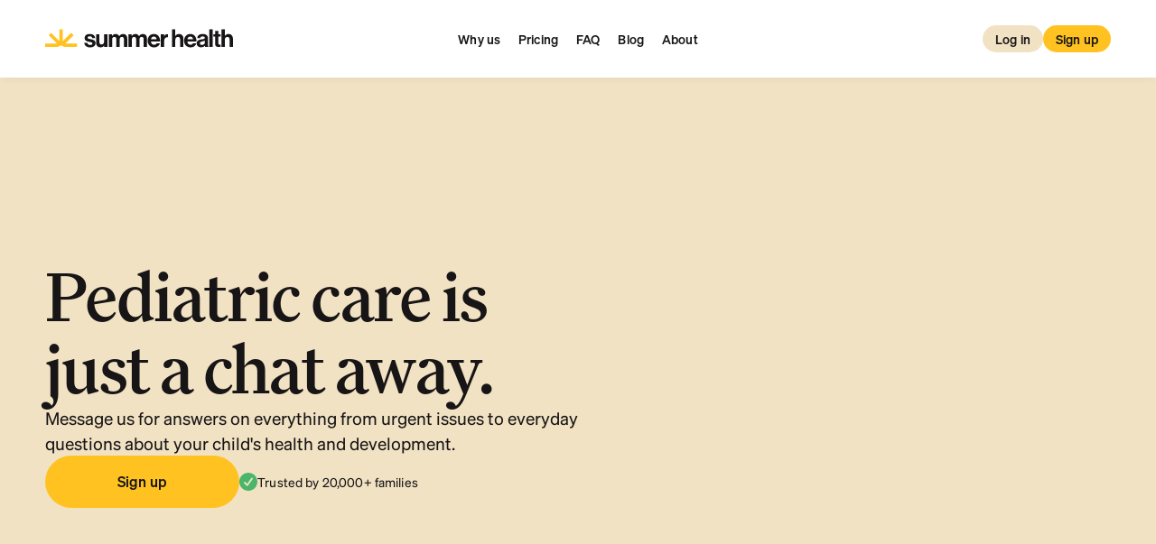

--- FILE ---
content_type: text/html
request_url: https://www.summerhealth.com/
body_size: 60363
content:
<!doctype html>
<!-- Made in Framer · framer.com ✨ -->
<!-- Published Jan 6, 2026, 9:01 PM UTC -->
<html lang="en" data-redirect-timezone="1">
<head>
    <meta charset="utf-8">
    
    
    <script>try{if(localStorage.get("__framer_force_showing_editorbar_since")){const n=document.createElement("link");n.rel = "modulepreload";n.href="https://framer.com/edit/init.mjs";document.head.appendChild(n)}}catch(e){}</script>
    <!-- Start of headStart -->
    
    <!-- End of headStart -->
    <meta name="viewport" content="width=device-width">
    <meta name="generator" content="Framer 8e1ebfe">
    <title>Summer Health</title>
    <meta name="description" content="Text directly with pediatricians for clear guidance you can count on. Your monthly subscription to Summer Health gets you answers in under 15 minutes, 24/7, 365.">
    <meta name="framer-search-index" content="https://framerusercontent.com/sites/59U7eTFUwTMI5q1IbIKslS/searchIndex-h5bqphiMdR5c.json">
    <meta name="framer-search-index-fallback" content="https://framerusercontent.com/sites/59U7eTFUwTMI5q1IbIKslS/searchIndex-mTqSCmPcOkO0.json">
    <meta name="framer-html-plugin" content="disable">
    <link href="https://framerusercontent.com/images/M9aJu1KDhm9lMBOV9SYSkCqQs.svg" rel="icon" media="(prefers-color-scheme: light)">
    <link href="https://framerusercontent.com/images/M9aJu1KDhm9lMBOV9SYSkCqQs.svg" rel="icon" media="(prefers-color-scheme: dark)">
    <link rel="apple-touch-icon" href="https://framerusercontent.com/images/RhP00w23jve6YwPCGx4RyT0GxbE.png">
    <!-- Open Graph / Facebook -->
    <meta property="og:type" content="website">
    <meta property="og:title" content="Summer Health">
    <meta property="og:description" content="Text directly with pediatricians for clear guidance you can count on. Your monthly subscription to Summer Health gets you answers in under 15 minutes, 24/7, 365.">
    <meta property="og:image" content="https://framerusercontent.com/images/q5fBisuMIotF1Y8dSiKPfTDCmlc.png">
    <!-- Twitter -->
    <meta name="twitter:card" content="summary_large_image">
    <meta name="twitter:title" content="Summer Health">
    <meta name="twitter:description" content="Text directly with pediatricians for clear guidance you can count on. Your monthly subscription to Summer Health gets you answers in under 15 minutes, 24/7, 365.">
    <meta name="twitter:image" content="https://framerusercontent.com/images/q5fBisuMIotF1Y8dSiKPfTDCmlc.png">
    
    <style data-framer-font-css>/* cyrillic-ext */
@font-face {
  font-family: 'IBM Plex Mono';
  font-style: normal;
  font-weight: 500;
  src: url(https://fonts.gstatic.com/s/ibmplexmono/v20/-F6qfjptAgt5VM-kVkqdyU8n3twJwl1FgtIU.woff2) format('woff2');
  unicode-range: U+0460-052F, U+1C80-1C8A, U+20B4, U+2DE0-2DFF, U+A640-A69F, U+FE2E-FE2F;
}
/* cyrillic */
@font-face {
  font-family: 'IBM Plex Mono';
  font-style: normal;
  font-weight: 500;
  src: url(https://fonts.gstatic.com/s/ibmplexmono/v20/-F6qfjptAgt5VM-kVkqdyU8n3twJwlRFgtIU.woff2) format('woff2');
  unicode-range: U+0301, U+0400-045F, U+0490-0491, U+04B0-04B1, U+2116;
}
/* vietnamese */
@font-face {
  font-family: 'IBM Plex Mono';
  font-style: normal;
  font-weight: 500;
  src: url(https://fonts.gstatic.com/s/ibmplexmono/v20/-F6qfjptAgt5VM-kVkqdyU8n3twJwl9FgtIU.woff2) format('woff2');
  unicode-range: U+0102-0103, U+0110-0111, U+0128-0129, U+0168-0169, U+01A0-01A1, U+01AF-01B0, U+0300-0301, U+0303-0304, U+0308-0309, U+0323, U+0329, U+1EA0-1EF9, U+20AB;
}
/* latin-ext */
@font-face {
  font-family: 'IBM Plex Mono';
  font-style: normal;
  font-weight: 500;
  src: url(https://fonts.gstatic.com/s/ibmplexmono/v20/-F6qfjptAgt5VM-kVkqdyU8n3twJwl5FgtIU.woff2) format('woff2');
  unicode-range: U+0100-02BA, U+02BD-02C5, U+02C7-02CC, U+02CE-02D7, U+02DD-02FF, U+0304, U+0308, U+0329, U+1D00-1DBF, U+1E00-1E9F, U+1EF2-1EFF, U+2020, U+20A0-20AB, U+20AD-20C0, U+2113, U+2C60-2C7F, U+A720-A7FF;
}
/* latin */
@font-face {
  font-family: 'IBM Plex Mono';
  font-style: normal;
  font-weight: 500;
  src: url(https://fonts.gstatic.com/s/ibmplexmono/v20/-F6qfjptAgt5VM-kVkqdyU8n3twJwlBFgg.woff2) format('woff2');
  unicode-range: U+0000-00FF, U+0131, U+0152-0153, U+02BB-02BC, U+02C6, U+02DA, U+02DC, U+0304, U+0308, U+0329, U+2000-206F, U+20AC, U+2122, U+2191, U+2193, U+2212, U+2215, U+FEFF, U+FFFD;
}

@font-face { font-family: "Söhne Kräftig"; src: url("https://framerusercontent.com/assets/R5tSkA2GldPVqyGAr7LMurjag1A.woff2"); font-display: swap }
@font-face { font-family: "Family Medium"; src: url("https://framerusercontent.com/assets/WHlNy8h50F9JUfvRIWqcXMnUEw.woff2"); font-display: swap; font-style: normal; font-weight: 500 }
@font-face { font-family: "Söhne Buch"; src: url("https://framerusercontent.com/assets/8vGOcq2NIp30AiSoJd3vKyWXE4.woff2"); font-display: swap }
@font-face { font-family: "Family Medium"; src: url("https://framerusercontent.com/assets/WHlNy8h50F9JUfvRIWqcXMnUEw.woff2"); font-display: swap }
@font-face { font-family: "Söhne Kräftig"; src: url("https://framerusercontent.com/assets/R5tSkA2GldPVqyGAr7LMurjag1A.woff2"); font-display: swap; font-style: normal; font-weight: 500 }
@font-face { font-family: "Söhne Buch"; src: url("https://framerusercontent.com/assets/8vGOcq2NIp30AiSoJd3vKyWXE4.woff2"); font-display: swap; font-style: normal; font-weight: 400 }
@font-face { font-family: "Söhne Buch Kursiv"; src: url("https://framerusercontent.com/assets/APhbGJ4XtctRwl4G9vrzdZYJczA.woff2"); font-display: swap }
@font-face { font-family: "Font Awesome 6 Free Solid"; src: url("https://framerusercontent.com/assets/bSoQMk2jtBJz2IavU9cqMffbA0.woff2"); font-display: swap }
@font-face { font-family: "Söhne Halbfett"; src: url("https://framerusercontent.com/assets/QbmNj4wMgngAQjrFs9Fh6c7h1Sk.woff2"); font-display: swap; font-style: normal; font-weight: 600 }
@font-face { font-family: "Font Awesome 6 Free Solid"; src: url("https://framerusercontent.com/assets/bSoQMk2jtBJz2IavU9cqMffbA0.woff2"); font-style: normal; font-weight: 900 }
@font-face { font-family: "Inter"; src: url("https://framerusercontent.com/assets/5vvr9Vy74if2I6bQbJvbw7SY1pQ.woff2"); font-display: swap; font-style: normal; font-weight: 400; unicode-range: U+0460-052F, U+1C80-1C88, U+20B4, U+2DE0-2DFF, U+A640-A69F, U+FE2E-FE2F }
@font-face { font-family: "Inter"; src: url("https://framerusercontent.com/assets/EOr0mi4hNtlgWNn9if640EZzXCo.woff2"); font-display: swap; font-style: normal; font-weight: 400; unicode-range: U+0301, U+0400-045F, U+0490-0491, U+04B0-04B1, U+2116 }
@font-face { font-family: "Inter"; src: url("https://framerusercontent.com/assets/Y9k9QrlZAqio88Klkmbd8VoMQc.woff2"); font-display: swap; font-style: normal; font-weight: 400; unicode-range: U+1F00-1FFF }
@font-face { font-family: "Inter"; src: url("https://framerusercontent.com/assets/OYrD2tBIBPvoJXiIHnLoOXnY9M.woff2"); font-display: swap; font-style: normal; font-weight: 400; unicode-range: U+0370-03FF }
@font-face { font-family: "Inter"; src: url("https://framerusercontent.com/assets/JeYwfuaPfZHQhEG8U5gtPDZ7WQ.woff2"); font-display: swap; font-style: normal; font-weight: 400; unicode-range: U+0100-024F, U+0259, U+1E00-1EFF, U+2020, U+20A0-20AB, U+20AD-20CF, U+2113, U+2C60-2C7F, U+A720-A7FF }
@font-face { font-family: "Inter"; src: url("https://framerusercontent.com/assets/GrgcKwrN6d3Uz8EwcLHZxwEfC4.woff2"); font-display: swap; font-style: normal; font-weight: 400; unicode-range: U+0000-00FF, U+0131, U+0152-0153, U+02BB-02BC, U+02C6, U+02DA, U+02DC, U+2000-206F, U+2070, U+2074-207E, U+2080-208E, U+20AC, U+2122, U+2191, U+2193, U+2212, U+2215, U+FEFF, U+FFFD }
@font-face { font-family: "Inter"; src: url("https://framerusercontent.com/assets/b6Y37FthZeALduNqHicBT6FutY.woff2"); font-display: swap; font-style: normal; font-weight: 400; unicode-range: U+0102-0103, U+0110-0111, U+0128-0129, U+0168-0169, U+01A0-01A1, U+01AF-01B0, U+1EA0-1EF9, U+20AB }
@font-face { font-family: "Inter"; src: url("https://framerusercontent.com/assets/vQyevYAyHtARFwPqUzQGpnDs.woff2"); font-display: swap; font-style: normal; font-weight: 400; unicode-range: U+0000-00FF, U+0131, U+0152-0153, U+02BB-02BC, U+02C6, U+02DA, U+02DC, U+2000-206F, U+2074, U+20AC, U+2122, U+2191, U+2193, U+2212, U+2215, U+FEFF, U+FFFD }
@font-face { font-family: "Inter"; src: url("https://framerusercontent.com/assets/mkY5Sgyq51ik0AMrSBwhm9DJg.woff2"); font-style: normal; font-weight: 900; unicode-range: U+0460-052F, U+1C80-1C88, U+20B4, U+2DE0-2DFF, U+A640-A69F, U+FE2E-FE2F }
@font-face { font-family: "Inter"; src: url("https://framerusercontent.com/assets/X5hj6qzcHUYv7h1390c8Rhm6550.woff2"); font-style: normal; font-weight: 900; unicode-range: U+0301, U+0400-045F, U+0490-0491, U+04B0-04B1, U+2116 }
@font-face { font-family: "Inter"; src: url("https://framerusercontent.com/assets/gQhNpS3tN86g8RcVKYUUaKt2oMQ.woff2"); font-style: normal; font-weight: 900; unicode-range: U+1F00-1FFF }
@font-face { font-family: "Inter"; src: url("https://framerusercontent.com/assets/cugnVhSraaRyANCaUtI5FV17wk.woff2"); font-style: normal; font-weight: 900; unicode-range: U+0370-03FF }
@font-face { font-family: "Inter"; src: url("https://framerusercontent.com/assets/5HcVoGak8k5agFJSaKa4floXVu0.woff2"); font-style: normal; font-weight: 900; unicode-range: U+0100-024F, U+0259, U+1E00-1EFF, U+2020, U+20A0-20AB, U+20AD-20CF, U+2113, U+2C60-2C7F, U+A720-A7FF }
@font-face { font-family: "Inter"; src: url("https://framerusercontent.com/assets/jn4BtSPLlS0NDp1KiFAtFKiiY0o.woff2"); font-style: normal; font-weight: 900; unicode-range: U+0000-00FF, U+0131, U+0152-0153, U+02BB-02BC, U+02C6, U+02DA, U+02DC, U+2000-206F, U+2074, U+20AC, U+2122, U+2191, U+2193, U+2212, U+2215, U+FEFF, U+FFFD }
@font-face { font-family: "Inter"; src: url("https://framerusercontent.com/assets/P2Bw01CtL0b9wqygO0sSVogWbo.woff2"); font-style: normal; font-weight: 900; unicode-range: U+0102-0103, U+0110-0111, U+0128-0129, U+0168-0169, U+01A0-01A1, U+01AF-01B0, U+1EA0-1EF9, U+20AB }
@font-face { font-family: "Inter"; src: url("https://framerusercontent.com/assets/05KsVHGDmqXSBXM4yRZ65P8i0s.woff2"); font-style: italic; font-weight: 900; unicode-range: U+0460-052F, U+1C80-1C88, U+20B4, U+2DE0-2DFF, U+A640-A69F, U+FE2E-FE2F }
@font-face { font-family: "Inter"; src: url("https://framerusercontent.com/assets/ky8ovPukK4dJ1Pxq74qGhOqCYI.woff2"); font-style: italic; font-weight: 900; unicode-range: U+0301, U+0400-045F, U+0490-0491, U+04B0-04B1, U+2116 }
@font-face { font-family: "Inter"; src: url("https://framerusercontent.com/assets/vvNSqIj42qeQ2bvCRBIWKHscrc.woff2"); font-style: italic; font-weight: 900; unicode-range: U+1F00-1FFF }
@font-face { font-family: "Inter"; src: url("https://framerusercontent.com/assets/3ZmXbBKToJifDV9gwcifVd1tEY.woff2"); font-style: italic; font-weight: 900; unicode-range: U+0370-03FF }
@font-face { font-family: "Inter"; src: url("https://framerusercontent.com/assets/FNfhX3dt4ChuLJq2PwdlxHO7PU.woff2"); font-style: italic; font-weight: 900; unicode-range: U+0100-024F, U+0259, U+1E00-1EFF, U+2020, U+20A0-20AB, U+20AD-20CF, U+2113, U+2C60-2C7F, U+A720-A7FF }
@font-face { font-family: "Inter"; src: url("https://framerusercontent.com/assets/g0c8vEViiXNlKAgI4Ymmk3Ig.woff2"); font-style: italic; font-weight: 900; unicode-range: U+0000-00FF, U+0131, U+0152-0153, U+02BB-02BC, U+02C6, U+02DA, U+02DC, U+2000-206F, U+2074, U+20AC, U+2122, U+2191, U+2193, U+2212, U+2215, U+FEFF, U+FFFD }
@font-face { font-family: "Inter"; src: url("https://framerusercontent.com/assets/efTfQcBJ53kM2pB1hezSZ3RDUFs.woff2"); font-style: italic; font-weight: 900; unicode-range: U+0102-0103, U+0110-0111, U+0128-0129, U+0168-0169, U+01A0-01A1, U+01AF-01B0, U+1EA0-1EF9, U+20AB }
@font-face { font-family: "Inter"; src: url("https://framerusercontent.com/assets/H89BbHkbHDzlxZzxi8uPzTsp90.woff2"); font-display: swap; font-style: italic; font-weight: 700; unicode-range: U+0460-052F, U+1C80-1C88, U+20B4, U+2DE0-2DFF, U+A640-A69F, U+FE2E-FE2F }
@font-face { font-family: "Inter"; src: url("https://framerusercontent.com/assets/u6gJwDuwB143kpNK1T1MDKDWkMc.woff2"); font-display: swap; font-style: italic; font-weight: 700; unicode-range: U+0301, U+0400-045F, U+0490-0491, U+04B0-04B1, U+2116 }
@font-face { font-family: "Inter"; src: url("https://framerusercontent.com/assets/43sJ6MfOPh1LCJt46OvyDuSbA6o.woff2"); font-display: swap; font-style: italic; font-weight: 700; unicode-range: U+1F00-1FFF }
@font-face { font-family: "Inter"; src: url("https://framerusercontent.com/assets/wccHG0r4gBDAIRhfHiOlq6oEkqw.woff2"); font-display: swap; font-style: italic; font-weight: 700; unicode-range: U+0370-03FF }
@font-face { font-family: "Inter"; src: url("https://framerusercontent.com/assets/WZ367JPwf9bRW6LdTHN8rXgSjw.woff2"); font-display: swap; font-style: italic; font-weight: 700; unicode-range: U+0100-024F, U+0259, U+1E00-1EFF, U+2020, U+20A0-20AB, U+20AD-20CF, U+2113, U+2C60-2C7F, U+A720-A7FF }
@font-face { font-family: "Inter"; src: url("https://framerusercontent.com/assets/QxmhnWTzLtyjIiZcfaLIJ8EFBXU.woff2"); font-display: swap; font-style: italic; font-weight: 700; unicode-range: U+0000-00FF, U+0131, U+0152-0153, U+02BB-02BC, U+02C6, U+02DA, U+02DC, U+2000-206F, U+2074, U+20AC, U+2122, U+2191, U+2193, U+2212, U+2215, U+FEFF, U+FFFD }
@font-face { font-family: "Inter"; src: url("https://framerusercontent.com/assets/2A4Xx7CngadFGlVV4xrO06OBHY.woff2"); font-display: swap; font-style: italic; font-weight: 700; unicode-range: U+0102-0103, U+0110-0111, U+0128-0129, U+0168-0169, U+01A0-01A1, U+01AF-01B0, U+1EA0-1EF9, U+20AB }
@font-face { font-family: "Inter"; src: url("https://framerusercontent.com/assets/rZ5DdENNqIdFTIyQQiP5isO7M.woff2"); font-style: normal; font-weight: 900; unicode-range: U+0000-00FF, U+0131, U+0152-0153, U+02BB-02BC, U+02C6, U+02DA, U+02DC, U+2000-206F, U+2070, U+2074-207E, U+2080-208E, U+20AC, U+2122, U+2191, U+2193, U+2212, U+2215, U+FEFF, U+FFFD }
@font-face { font-family: "Inter"; src: url("https://framerusercontent.com/assets/gcnfba68tfm7qAyrWRCf9r34jg.woff2"); font-style: italic; font-weight: 900; unicode-range: U+0000-00FF, U+0131, U+0152-0153, U+02BB-02BC, U+02C6, U+02DA, U+02DC, U+2000-206F, U+2070, U+2074-207E, U+2080-208E, U+20AC, U+2122, U+2191, U+2193, U+2212, U+2215, U+FEFF, U+FFFD }
@font-face { font-family: "Inter"; src: url("https://framerusercontent.com/assets/ia3uin3hQWqDrVloC1zEtYHWw.woff2"); font-display: swap; font-style: italic; font-weight: 700; unicode-range: U+0000-00FF, U+0131, U+0152-0153, U+02BB-02BC, U+02C6, U+02DA, U+02DC, U+2000-206F, U+2070, U+2074-207E, U+2080-208E, U+20AC, U+2122, U+2191, U+2193, U+2212, U+2215, U+FEFF, U+FFFD }
@font-face { font-family: "Inter"; src: url("https://framerusercontent.com/assets/DpPBYI0sL4fYLgAkX8KXOPVt7c.woff2"); font-display: swap; font-style: normal; font-weight: 700; unicode-range: U+0460-052F, U+1C80-1C88, U+20B4, U+2DE0-2DFF, U+A640-A69F, U+FE2E-FE2F }
@font-face { font-family: "Inter"; src: url("https://framerusercontent.com/assets/4RAEQdEOrcnDkhHiiCbJOw92Lk.woff2"); font-display: swap; font-style: normal; font-weight: 700; unicode-range: U+0301, U+0400-045F, U+0490-0491, U+04B0-04B1, U+2116 }
@font-face { font-family: "Inter"; src: url("https://framerusercontent.com/assets/1K3W8DizY3v4emK8Mb08YHxTbs.woff2"); font-display: swap; font-style: normal; font-weight: 700; unicode-range: U+1F00-1FFF }
@font-face { font-family: "Inter"; src: url("https://framerusercontent.com/assets/tUSCtfYVM1I1IchuyCwz9gDdQ.woff2"); font-display: swap; font-style: normal; font-weight: 700; unicode-range: U+0370-03FF }
@font-face { font-family: "Inter"; src: url("https://framerusercontent.com/assets/VgYFWiwsAC5OYxAycRXXvhze58.woff2"); font-display: swap; font-style: normal; font-weight: 700; unicode-range: U+0100-024F, U+0259, U+1E00-1EFF, U+2020, U+20A0-20AB, U+20AD-20CF, U+2113, U+2C60-2C7F, U+A720-A7FF }
@font-face { font-family: "Inter"; src: url("https://framerusercontent.com/assets/syRNPWzAMIrcJ3wIlPIP43KjQs.woff2"); font-display: swap; font-style: normal; font-weight: 700; unicode-range: U+0000-00FF, U+0131, U+0152-0153, U+02BB-02BC, U+02C6, U+02DA, U+02DC, U+2000-206F, U+2070, U+2074-207E, U+2080-208E, U+20AC, U+2122, U+2191, U+2193, U+2212, U+2215, U+FEFF, U+FFFD }
@font-face { font-family: "Inter"; src: url("https://framerusercontent.com/assets/GIryZETIX4IFypco5pYZONKhJIo.woff2"); font-display: swap; font-style: normal; font-weight: 700; unicode-range: U+0102-0103, U+0110-0111, U+0128-0129, U+0168-0169, U+01A0-01A1, U+01AF-01B0, U+1EA0-1EF9, U+20AB }
@font-face { font-family: "Inter"; src: url("https://framerusercontent.com/assets/CfMzU8w2e7tHgF4T4rATMPuWosA.woff2"); font-display: swap; font-style: italic; font-weight: 400; unicode-range: U+0460-052F, U+1C80-1C88, U+20B4, U+2DE0-2DFF, U+A640-A69F, U+FE2E-FE2F }
@font-face { font-family: "Inter"; src: url("https://framerusercontent.com/assets/867QObYax8ANsfX4TGEVU9YiCM.woff2"); font-display: swap; font-style: italic; font-weight: 400; unicode-range: U+0301, U+0400-045F, U+0490-0491, U+04B0-04B1, U+2116 }
@font-face { font-family: "Inter"; src: url("https://framerusercontent.com/assets/Oyn2ZbENFdnW7mt2Lzjk1h9Zb9k.woff2"); font-display: swap; font-style: italic; font-weight: 400; unicode-range: U+1F00-1FFF }
@font-face { font-family: "Inter"; src: url("https://framerusercontent.com/assets/cdAe8hgZ1cMyLu9g005pAW3xMo.woff2"); font-display: swap; font-style: italic; font-weight: 400; unicode-range: U+0370-03FF }
@font-face { font-family: "Inter"; src: url("https://framerusercontent.com/assets/DOfvtmE1UplCq161m6Hj8CSQYg.woff2"); font-display: swap; font-style: italic; font-weight: 400; unicode-range: U+0100-024F, U+0259, U+1E00-1EFF, U+2020, U+20A0-20AB, U+20AD-20CF, U+2113, U+2C60-2C7F, U+A720-A7FF }
@font-face { font-family: "Inter"; src: url("https://framerusercontent.com/assets/pKRFNWFoZl77qYCAIp84lN1h944.woff2"); font-display: swap; font-style: italic; font-weight: 400; unicode-range: U+0000-00FF, U+0131, U+0152-0153, U+02BB-02BC, U+02C6, U+02DA, U+02DC, U+2000-206F, U+2070, U+2074-207E, U+2080-208E, U+20AC, U+2122, U+2191, U+2193, U+2212, U+2215, U+FEFF, U+FFFD }
@font-face { font-family: "Inter"; src: url("https://framerusercontent.com/assets/tKtBcDnBMevsEEJKdNGhhkLzYo.woff2"); font-display: swap; font-style: italic; font-weight: 400; unicode-range: U+0102-0103, U+0110-0111, U+0128-0129, U+0168-0169, U+01A0-01A1, U+01AF-01B0, U+1EA0-1EF9, U+20AB }
@font-face { font-family: "Inter"; src: url("https://framerusercontent.com/assets/5A3Ce6C9YYmCjpQx9M4inSaKU.woff2"); font-display: swap; font-style: normal; font-weight: 500; unicode-range: U+0460-052F, U+1C80-1C88, U+20B4, U+2DE0-2DFF, U+A640-A69F, U+FE2E-FE2F }
@font-face { font-family: "Inter"; src: url("https://framerusercontent.com/assets/Qx95Xyt0Ka3SGhinnbXIGpEIyP4.woff2"); font-display: swap; font-style: normal; font-weight: 500; unicode-range: U+0301, U+0400-045F, U+0490-0491, U+04B0-04B1, U+2116 }
@font-face { font-family: "Inter"; src: url("https://framerusercontent.com/assets/6mJuEAguuIuMog10gGvH5d3cl8.woff2"); font-display: swap; font-style: normal; font-weight: 500; unicode-range: U+1F00-1FFF }
@font-face { font-family: "Inter"; src: url("https://framerusercontent.com/assets/xYYWaj7wCU5zSQH0eXvSaS19wo.woff2"); font-display: swap; font-style: normal; font-weight: 500; unicode-range: U+0370-03FF }
@font-face { font-family: "Inter"; src: url("https://framerusercontent.com/assets/otTaNuNpVK4RbdlT7zDDdKvQBA.woff2"); font-display: swap; font-style: normal; font-weight: 500; unicode-range: U+0100-024F, U+0259, U+1E00-1EFF, U+2020, U+20A0-20AB, U+20AD-20CF, U+2113, U+2C60-2C7F, U+A720-A7FF }
@font-face { font-family: "Inter"; src: url("https://framerusercontent.com/assets/d3tHnaQIAeqiE5hGcRw4mmgWYU.woff2"); font-display: swap; font-style: normal; font-weight: 500; unicode-range: U+0000-00FF, U+0131, U+0152-0153, U+02BB-02BC, U+02C6, U+02DA, U+02DC, U+2000-206F, U+2074, U+20AC, U+2122, U+2191, U+2193, U+2212, U+2215, U+FEFF, U+FFFD }
@font-face { font-family: "Inter"; src: url("https://framerusercontent.com/assets/DolVirEGb34pEXEp8t8FQBSK4.woff2"); font-display: swap; font-style: normal; font-weight: 500; unicode-range: U+0102-0103, U+0110-0111, U+0128-0129, U+0168-0169, U+01A0-01A1, U+01AF-01B0, U+1EA0-1EF9, U+20AB }
@font-face { font-family: "Inter"; src: url("https://framerusercontent.com/assets/DXD0Q7LSl7HEvDzucnyLnGBHM.woff2"); font-display: swap; font-style: normal; font-weight: 700; unicode-range: U+0000-00FF, U+0131, U+0152-0153, U+02BB-02BC, U+02C6, U+02DA, U+02DC, U+2000-206F, U+2074, U+20AC, U+2122, U+2191, U+2193, U+2212, U+2215, U+FEFF, U+FFFD }
@font-face { font-family: "Inter"; src: url("https://framerusercontent.com/assets/khkJkwSL66WFg8SX6Wa726c.woff2"); font-display: swap; font-style: italic; font-weight: 500; unicode-range: U+0460-052F, U+1C80-1C88, U+20B4, U+2DE0-2DFF, U+A640-A69F, U+FE2E-FE2F }
@font-face { font-family: "Inter"; src: url("https://framerusercontent.com/assets/0E7IMbDzcGABpBwwqNEt60wU0w.woff2"); font-display: swap; font-style: italic; font-weight: 500; unicode-range: U+0301, U+0400-045F, U+0490-0491, U+04B0-04B1, U+2116 }
@font-face { font-family: "Inter"; src: url("https://framerusercontent.com/assets/NTJ0nQgIF0gcDelS14zQ9NR9Q.woff2"); font-display: swap; font-style: italic; font-weight: 500; unicode-range: U+1F00-1FFF }
@font-face { font-family: "Inter"; src: url("https://framerusercontent.com/assets/QrcNhgEPfRl0LS8qz5Ln8olanl8.woff2"); font-display: swap; font-style: italic; font-weight: 500; unicode-range: U+0370-03FF }
@font-face { font-family: "Inter"; src: url("https://framerusercontent.com/assets/JEXmejW8mXOYMtt0hyRg811kHac.woff2"); font-display: swap; font-style: italic; font-weight: 500; unicode-range: U+0100-024F, U+0259, U+1E00-1EFF, U+2020, U+20A0-20AB, U+20AD-20CF, U+2113, U+2C60-2C7F, U+A720-A7FF }
@font-face { font-family: "Inter"; src: url("https://framerusercontent.com/assets/ksvR4VsLksjpSwnC2fPgHRNMw.woff2"); font-display: swap; font-style: italic; font-weight: 500; unicode-range: U+0000-00FF, U+0131, U+0152-0153, U+02BB-02BC, U+02C6, U+02DA, U+02DC, U+2000-206F, U+2074, U+20AC, U+2122, U+2191, U+2193, U+2212, U+2215, U+FEFF, U+FFFD }
@font-face { font-family: "Inter"; src: url("https://framerusercontent.com/assets/uy9s0iWuxiNnVt8EpTI3gzohpwo.woff2"); font-display: swap; font-style: italic; font-weight: 500; unicode-range: U+0102-0103, U+0110-0111, U+0128-0129, U+0168-0169, U+01A0-01A1, U+01AF-01B0, U+1EA0-1EF9, U+20AB }
@font-face { font-family: "Inter"; src: url("https://framerusercontent.com/assets/hyOgCu0Xnghbimh0pE8QTvtt2AU.woff2"); font-display: swap; font-style: normal; font-weight: 600; unicode-range: U+0460-052F, U+1C80-1C88, U+20B4, U+2DE0-2DFF, U+A640-A69F, U+FE2E-FE2F }
@font-face { font-family: "Inter"; src: url("https://framerusercontent.com/assets/NeGmSOXrPBfEFIy5YZeHq17LEDA.woff2"); font-display: swap; font-style: normal; font-weight: 600; unicode-range: U+0301, U+0400-045F, U+0490-0491, U+04B0-04B1, U+2116 }
@font-face { font-family: "Inter"; src: url("https://framerusercontent.com/assets/oYaAX5himiTPYuN8vLWnqBbfD2s.woff2"); font-display: swap; font-style: normal; font-weight: 600; unicode-range: U+1F00-1FFF }
@font-face { font-family: "Inter"; src: url("https://framerusercontent.com/assets/lEJLP4R0yuCaMCjSXYHtJw72M.woff2"); font-display: swap; font-style: normal; font-weight: 600; unicode-range: U+0370-03FF }
@font-face { font-family: "Inter"; src: url("https://framerusercontent.com/assets/cRJyLNuTJR5jbyKzGi33wU9cqIQ.woff2"); font-display: swap; font-style: normal; font-weight: 600; unicode-range: U+0100-024F, U+0259, U+1E00-1EFF, U+2020, U+20A0-20AB, U+20AD-20CF, U+2113, U+2C60-2C7F, U+A720-A7FF }
@font-face { font-family: "Inter"; src: url("https://framerusercontent.com/assets/1ZFS7N918ojhhd0nQWdj3jz4w.woff2"); font-display: swap; font-style: normal; font-weight: 600; unicode-range: U+0000-00FF, U+0131, U+0152-0153, U+02BB-02BC, U+02C6, U+02DA, U+02DC, U+2000-206F, U+2074, U+20AC, U+2122, U+2191, U+2193, U+2212, U+2215, U+FEFF, U+FFFD }
@font-face { font-family: "Inter"; src: url("https://framerusercontent.com/assets/A0Wcc7NgXMjUuFdquHDrIZpzZw0.woff2"); font-display: swap; font-style: normal; font-weight: 600; unicode-range: U+0102-0103, U+0110-0111, U+0128-0129, U+0168-0169, U+01A0-01A1, U+01AF-01B0, U+1EA0-1EF9, U+20AB }
@font-face { font-family: "Inter"; src: url("https://framerusercontent.com/assets/vxBnBhH8768IFAXAb4Qf6wQHKs.woff2"); font-display: swap; font-style: italic; font-weight: 600; unicode-range: U+0460-052F, U+1C80-1C88, U+20B4, U+2DE0-2DFF, U+A640-A69F, U+FE2E-FE2F }
@font-face { font-family: "Inter"; src: url("https://framerusercontent.com/assets/zSsEuoJdh8mcFVk976C05ZfQr8.woff2"); font-display: swap; font-style: italic; font-weight: 600; unicode-range: U+0301, U+0400-045F, U+0490-0491, U+04B0-04B1, U+2116 }
@font-face { font-family: "Inter"; src: url("https://framerusercontent.com/assets/b8ezwLrN7h2AUoPEENcsTMVJ0.woff2"); font-display: swap; font-style: italic; font-weight: 600; unicode-range: U+1F00-1FFF }
@font-face { font-family: "Inter"; src: url("https://framerusercontent.com/assets/mvNEIBLyHbscgHtwfsByjXUz3XY.woff2"); font-display: swap; font-style: italic; font-weight: 600; unicode-range: U+0370-03FF }
@font-face { font-family: "Inter"; src: url("https://framerusercontent.com/assets/6FI2EneKzM3qBy5foOZXey7coCA.woff2"); font-display: swap; font-style: italic; font-weight: 600; unicode-range: U+0100-024F, U+0259, U+1E00-1EFF, U+2020, U+20A0-20AB, U+20AD-20CF, U+2113, U+2C60-2C7F, U+A720-A7FF }
@font-face { font-family: "Inter"; src: url("https://framerusercontent.com/assets/qrVgiXNd6RuQjETYQiVQ9nqCk.woff2"); font-display: swap; font-style: italic; font-weight: 600; unicode-range: U+0000-00FF, U+0131, U+0152-0153, U+02BB-02BC, U+02C6, U+02DA, U+02DC, U+2000-206F, U+2074, U+20AC, U+2122, U+2191, U+2193, U+2212, U+2215, U+FEFF, U+FFFD }
@font-face { font-family: "Inter"; src: url("https://framerusercontent.com/assets/NHHeAKJVP0ZWHk5YZnQQChIsBM.woff2"); font-display: swap; font-style: italic; font-weight: 600; unicode-range: U+0102-0103, U+0110-0111, U+0128-0129, U+0168-0169, U+01A0-01A1, U+01AF-01B0, U+1EA0-1EF9, U+20AB }
@font-face { font-family: "Söhne Kräftig Placeholder"; src: local("Arial"); ascent-override: 103.34%; descent-override: 23.25%; line-gap-override: 0.00%; size-adjust: 100.64% }
@font-face { font-family: "Family Medium Placeholder"; src: local("Arial"); ascent-override: 103.18%; descent-override: 28.20%; line-gap-override: 0.00%; size-adjust: 91.49% }
@font-face { font-family: "Söhne Buch Placeholder"; src: local("Arial"); ascent-override: 103.70%; descent-override: 23.33%; line-gap-override: 0.00%; size-adjust: 100.28% }
@font-face { font-family: "Söhne Buch Kursiv Placeholder"; src: local("Arial"); ascent-override: 103.84%; descent-override: 23.36%; line-gap-override: 0.00%; size-adjust: 100.15% }
@font-face { font-family: "Font Awesome 6 Free Solid Placeholder"; src: local("Arial"); ascent-override: 89.65%; descent-override: 14.65%; line-gap-override: 0.00%; size-adjust: 100.00% }
@font-face { font-family: "Söhne Halbfett Placeholder"; src: local("Arial"); ascent-override: 101.61%; descent-override: 22.86%; line-gap-override: 0.00%; size-adjust: 102.35% }
@font-face { font-family: "Inter Placeholder"; src: local("Arial"); ascent-override: 89.79%; descent-override: 22.36%; line-gap-override: 0.00%; size-adjust: 107.89% }</style>
    <link href="https://fonts.gstatic.com" rel="preconnect" crossorigin>
    <meta name="robots" content="max-image-preview:large"><link rel="canonical" href="https://www.summerhealth.com/"><meta property="og:url" content="https://www.summerhealth.com/"><link rel="alternate" href="https://www.summerhealth.com/" hreflang="en"><link rel="alternate" href="https://www.summerhealth.com/es/" hreflang="es"><link rel="alternate" href="https://www.summerhealth.com/" hreflang="x-default"><script>(()=>{function p(){function s(e){let t=new URL(e);return`${t.origin}${t.pathname}`.replace(/\/$/,"")}function c(e){return e.split("-")[0]}function g(){let e=window.location.hostname,t=new Map;return document.querySelectorAll('link[rel="alternate"]').forEach(n=>{let r=n.getAttribute("hreflang"),o=n.getAttribute("href");!r||!o||new URL(o).hostname!==e||t.set(r,o)}),t}function d(e,t){return t.has("x-default")?t.get(e)===t.get("x-default"):!1}function h(){let e=navigator.languages;try{let t=localStorage.preferredLocale;return t?[t,...e]:e}catch{return e}}function i(e){s(window.location.href)!==s(e)&&window.location.replace(e+window.location.search+window.location.hash)}if(navigator.webdriver||/bot|-google|google-|yandex|ia_archiver|crawl|spider/i.test(navigator.userAgent))return;let l=document.documentElement,u=l.getAttribute("lang");if(!u)return;let a=g();if(!d(u,a))return;let f=h();if(l.hasAttribute("data-redirect-timezone")){let e=Intl.DateTimeFormat().resolvedOptions().timeZone,t=f[0]?.startsWith("en"),n=e==="Europe/London";if(t&&!n||!t&&n)return;let r=a.get("en-GB");if(t&&n&&r){i(r);return}}for(let e of f){let t=a.get(e);if(t){i(t);return}let n=c(e);for(let[r,o]of a)if(c(r)===n){i(o);return}}}return p})()()</script><style data-framer-breakpoint-css>@media(min-width: 1500px){.hidden-1fd6rc6{display:none!important}}@media(min-width: 1200px) and (max-width: 1499.98px){.hidden-72rtr7{display:none!important}}@media(min-width: 800px) and (max-width: 1199.98px){.hidden-1lje5o3{display:none!important}}@media(max-width: 799.98px){.hidden-1cw6edp{display:none!important}}@media(min-width: 1200px){.hidden-12yc7tf{display:none!important}}@media(min-width: 800px) and (max-width: 1199.98px){.hidden-14x1l75{display:none!important}}@media(max-width: 799.98px){.hidden-wpk14v{display:none!important}}</style><style data-framer-css-ssr-minified data-framer-components="framer-lib-cursors-host framer-HdTmi PropertyOverrides framer-u5CUA framer-1KRQf framer-lib-combinedCSSRules framer-Ulxhw framer-6aTqG framer-xxayY framer-BdlMU framer-ZQP9o framer-KSl0j framer-3oi2W framer-PISVm framer-6Eop3 framer-jZP4M framer-oZKJ2 framer-husjH framer-e0Vdk framer-8zoQO framer-lib-form-plain-text-input framer-9PeE6 framer-qVPD7 framer-library-LocalePicker">html,body,#main{box-sizing:border-box;margin:0;padding:0}:root{-webkit-font-smoothing:antialiased;-moz-osx-font-smoothing:grayscale}*{box-sizing:border-box;-webkit-font-smoothing:inherit}h1,h2,h3,h4,h5,h6,p,figure{margin:0}body,input,textarea,select,button{font-family:sans-serif;font-size:12px}body{--token-3f5da9af-c600-40e3-adc4-5a765c132259:#fff;--token-794efd9c-67d4-485c-a851-82f90c75bae0:#f9f2ec;--token-6b636ab4-7f94-4a74-a5df-49d1a3e42d48:#ede7e1;--token-cf9558ba-cd9c-4eda-af9a-6b5e924a167b:#f2e2c4;--token-fda5a353-b9f0-4aab-ba49-e16049d38eb7:#ffc220;--token-8a2ede56-8ad6-4d49-9f3f-627346b019dd:#f2a612;--token-af7064f4-6738-4fef-a174-54f0f0f261f9:#ac7406;--token-be4363bb-5b54-4101-a88d-4f1be57561a7:#6e6c66;--token-956c157c-26aa-46ba-9751-39e5a3c91081:#171515;--token-8f575c89-cdc2-455e-a880-859d6fbc2d0c:#0000;--token-26fb63c6-bdb6-4d9e-9571-64d62473ed44:#4bb56b;--token-bca3c454-ccbb-4c0d-8f37-21f57e4226fe:#018dff;--token-6b5a5c14-dfeb-4a7b-a2b6-5bc84e32c38f:#f93d02;--token-8670fec8-1d7c-4269-b2a5-8d8e7b2a1b40:#eff8ff;--token-fd3b482b-227e-488b-87ba-a99450a8a101:#474645;--token-8b052c92-2d7a-404e-a57b-3af2a9b932d9:#b2dbfe;--token-c9588ad2-0a2a-4299-8cb5-a6c4d5309912:#0059a1;--token-775d0a2f-7b97-40c0-91c9-22925d7d1f8a:#edeae6;--token-31b984ed-b277-4a71-b537-992684f9e971:#f6f6f6;--token-67cde9d2-3674-4aea-8f4b-c8b7c6a3ec18:#ddd3c0;--token-f36d411c-b9f8-44c8-8275-b7f37f80149a:#7dc4ff;--token-af993041-628d-415d-ae20-04a6fa8adc09:#171515cc;--token-774af8d9-6b32-4b84-8fea-44e6562d7958:#032745;--token-1ed3c14e-c2c7-411a-801a-36fd114e73ef:#17151526;--token-1f904acf-7fcb-44ec-9acb-8883d733cd24:#ffec91;--token-4da5efba-24e2-4599-99b5-8e66c58c6e3a:#ffdac1;--token-25d84d27-b597-4bd6-85d6-0ce0ac9c8024:#e0f1da;--token-5ee85470-f426-4c4e-a836-19828e2a154b:#7d7a74;--token-a4e45027-c7cf-46c0-9fa4-b76c87689f82:#fff6dc;--token-02cccb18-aaa5-4f6c-9563-238790740ef7:#ff9e5d;--token-7075c566-325b-4e48-8035-9edcd60506b2:#feabd5;--token-ad406ec5-a195-460e-a5fa-ce4d4d87ee82:#ffe5f4;--token-5e52934c-bc35-4c47-ac81-d47301813c91:#fc86be;--token-033d8eb0-09ae-4a05-9c11-528f36e01471:#effceb;--token-3b79703c-2ee7-4dac-b46c-c070748673be:#fffcf9;--token-73690dfc-e9b7-4819-b4db-d16cfb89ed5b:#ff7300;--token-eeaacd23-b11b-4a50-bf53-73a78b2b6bd3:#cf4d90;--framer-will-change-override:none}@supports (background:-webkit-named-image(i)) and (not (grid-template-rows:subgrid)){body{--framer-will-change-override:transform}}@supports (background:-webkit-named-image(i)) and (not (position-area:top right)){body{--framer-will-change-filter-override:filter}}[data-framer-component-type=Text] div div span,[data-framer-component-type=Text] a div span,[data-framer-component-type=Text] span span span,[data-framer-component-type=Text] p span span,[data-framer-component-type=Text] h1 span span,[data-framer-component-type=Text] h2 span span,[data-framer-component-type=Text] h3 span span,[data-framer-component-type=Text] h4 span span,[data-framer-component-type=Text] h5 span span,[data-framer-component-type=Text] h6 span span,[data-framer-component-type=Text] a{font-family:var(--font-family);font-style:var(--font-style);font-weight:min(calc(var(--framer-font-weight-increase,0) + var(--font-weight,400)),900);color:var(--text-color);letter-spacing:var(--letter-spacing);font-size:var(--font-size);text-transform:var(--text-transform);--text-decoration:var(--framer-text-decoration-style,solid)var(--framer-text-decoration,none)var(--framer-text-decoration-color,currentcolor)var(--framer-text-decoration-thickness,auto);--text-decoration-skip-ink:var(--framer-text-decoration-skip-ink);--text-underline-offset:var(--framer-text-decoration-offset);line-height:var(--line-height);--font-family:var(--framer-font-family);--font-style:var(--framer-font-style);--font-weight:var(--framer-font-weight);--text-color:var(--framer-text-color);--letter-spacing:var(--framer-letter-spacing);--font-size:var(--framer-font-size);--text-transform:var(--framer-text-transform);--line-height:var(--framer-line-height)}@supports not (color:color(display-p3 1 1 1)){p.framer-text,div.framer-text,h1.framer-text,h2.framer-text,h3.framer-text,h4.framer-text,h5.framer-text,h6.framer-text,li.framer-text,ol.framer-text,ul.framer-text,span.framer-text:not([data-text-fill]){color:var(--framer-blockquote-text-color-rgb,var(--framer-blockquote-text-color,var(--framer-text-color-rgb,var(--framer-text-color,#000))));-webkit-text-stroke-color:var(--framer-text-stroke-color-rgb,var(--framer-text-stroke-color,initial))}mark.framer-text{background-color:var(--framer-blockquote-text-background-color-rgb,var(--framer-blockquote-text-background-color,var(--framer-text-background-color-rgb,var(--framer-text-background-color,initial))))}}@supports not (color:color(display-p3 1 1 1)){code.framer-text,code.framer-text span.framer-text:not([data-text-fill]){color:var(--framer-blockquote-text-color-rgb,var(--framer-blockquote-text-color,var(--framer-code-text-color-rgb,var(--framer-code-text-color,var(--framer-text-color-rgb,var(--framer-text-color,#000))))))}}@supports not (color:color(display-p3 1 1 1)){a.framer-text,span.framer-text[data-nested-link]{color:var(--framer-blockquote-text-color-rgb,var(--framer-blockquote-text-color,var(--framer-link-text-color-rgb,var(--framer-link-text-color,var(--framer-text-color-rgb,var(--framer-text-color,#000))))));background-color:var(--framer-link-text-background-color-rgb,var(--framer-link-text-background-color,initial));-webkit-text-decoration-color:var(--framer-link-text-decoration-color-rgb,var(--framer-link-text-decoration-color,var(--framer-text-decoration-color-rgb,var(--framer-text-decoration-color,currentcolor))));text-decoration-color:var(--framer-link-text-decoration-color-rgb,var(--framer-link-text-decoration-color,var(--framer-text-decoration-color-rgb,var(--framer-text-decoration-color,currentcolor))))}}@supports not (color:color(display-p3 1 1 1)){code.framer-text a.framer-text,code.framer-text a.framer-text span.framer-text:not([data-text-fill]),code.framer-text span.framer-text[data-nested-link],code.framer-text span.framer-text[data-nested-link] span.framer-text:not([data-text-fill]){color:var(--framer-blockquote-text-color-rgb,var(--framer-blockquote-text-color,var(--framer-link-text-color-rgb,var(--framer-link-text-color,var(--framer-code-text-color-rgb,var(--framer-code-text-color,var(--framer-text-color-rgb,var(--framer-text-color,#000))))))))}}@supports not (color:color(display-p3 1 1 1)){a.framer-text:hover,span.framer-text[data-nested-link]:hover{color:var(--framer-link-hover-text-color-rgb,var(--framer-link-hover-text-color,var(--framer-blockquote-text-color-rgb,var(--framer-blockquote-text-color,var(--framer-link-text-color-rgb,var(--framer-link-text-color,var(--framer-text-color-rgb,var(--framer-text-color,#000))))))));background-color:var(--framer-link-hover-text-background-color-rgb,var(--framer-link-hover-text-background-color,var(--framer-link-text-background-color-rgb,var(--framer-link-text-background-color,var(--framer-text-background-color-rgb,var(--framer-text-background-color,initial))))));-webkit-text-decoration-color:var(--framer-link-hover-text-decoration-color-rgb,var(--framer-link-hover-text-decoration-color,var(--framer-link-text-decoration-color-rgb,var(--framer-link-text-decoration-color,var(--framer-text-decoration-color-rgb,var(--framer-text-decoration-color,currentcolor))))));text-decoration-color:var(--framer-link-hover-text-decoration-color-rgb,var(--framer-link-hover-text-decoration-color,var(--framer-link-text-decoration-color-rgb,var(--framer-link-text-decoration-color,var(--framer-text-decoration-color-rgb,var(--framer-text-decoration-color,currentcolor))))))}}@supports not (color:color(display-p3 1 1 1)){code.framer-text a.framer-text:hover,code.framer-text span.framer-text[data-nested-link]:hover{color:var(--framer-link-hover-text-color-rgb,var(--framer-link-hover-text-color,var(--framer-blockquote-text-color-rgb,var(--framer-blockquote-text-color,var(--framer-link-text-color-rgb,var(--framer-link-text-color,var(--framer-code-text-color-rgb,var(--framer-code-text-color,var(--framer-text-color-rgb,var(--framer-text-color,#000))))))))))}}@supports not (color:color(display-p3 1 1 1)){a.framer-text[data-framer-page-link-current],span.framer-text[data-framer-page-link-current]{color:var(--framer-link-current-text-color-rgb,var(--framer-link-current-text-color,var(--framer-link-text-color-rgb,var(--framer-link-text-color,var(--framer-text-color-rgb,var(--framer-text-color,#000))))));background-color:var(--framer-link-current-text-background-color-rgb,var(--framer-link-current-text-background-color,var(--framer-link-text-background-color-rgb,var(--framer-link-text-background-color,var(--framer-text-background-color-rgb,var(--framer-text-background-color,initial))))));-webkit-text-decoration-color:var(--framer-link-current-text-decoration-color-rgb,var(--framer-link-current-text-decoration-color,var(--framer-link-text-decoration-color-rgb,var(--framer-link-text-decoration-color,var(--framer-text-decoration-color-rgb,var(--framer-text-decoration-color,currentcolor))))));text-decoration-color:var(--framer-link-current-text-decoration-color-rgb,var(--framer-link-current-text-decoration-color,var(--framer-link-text-decoration-color-rgb,var(--framer-link-text-decoration-color,var(--framer-text-decoration-color-rgb,var(--framer-text-decoration-color,currentcolor))))))}}@supports not (color:color(display-p3 1 1 1)){code.framer-text a.framer-text[data-framer-page-link-current],code.framer-text a.framer-text[data-framer-page-link-current] span.framer-text:not([data-text-fill]),code.framer-text span.framer-text[data-framer-page-link-current],code.framer-text span.framer-text[data-framer-page-link-current] span.framer-text:not([data-text-fill]){color:var(--framer-link-current-text-color-rgb,var(--framer-link-current-text-color,var(--framer-link-text-color-rgb,var(--framer-link-text-color,var(--framer-code-text-color-rgb,var(--framer-code-text-color,var(--framer-text-color-rgb,var(--framer-text-color,#000))))))));background-color:var(--framer-link-current-text-background-color-rgb,var(--framer-link-current-text-background-color,var(--framer-link-text-background-color-rgb,var(--framer-link-text-background-color,var(--framer-text-background-color-rgb,var(--framer-text-background-color,initial))))))}}@supports not (color:color(display-p3 1 1 1)){a.framer-text[data-framer-page-link-current]:hover,span.framer-text[data-framer-page-link-current]:hover{color:var(--framer-link-hover-text-color-rgb,var(--framer-link-hover-text-color,var(--framer-link-current-text-color-rgb,var(--framer-link-current-text-color,var(--framer-link-text-color-rgb,var(--framer-link-text-color,var(--framer-code-text-color-rgb,var(--framer-code-text-color,var(--framer-text-color-rgb,var(--framer-text-color,#000))))))))));background-color:var(--framer-link-hover-text-background-color-rgb,var(--framer-link-hover-text-background-color,var(--framer-link-current-text-background-color-rgb,var(--framer-link-current-text-background-color,var(--framer-link-text-background-color-rgb,var(--framer-link-text-background-color,initial))))));-webkit-text-decoration-color:var(--framer-link-hover-text-decoration-color-rgb,var(--framer-link-hover-text-decoration-color,var(--framer-link-current-text-decoration-color-rgb,var(--framer-link-current-text-decoration-color,var(--framer-link-text-decoration-color-rgb,var(--framer-link-text-decoration-color,var(--framer-text-decoration-color-rgb,var(--framer-text-decoration-color,currentcolor))))))));text-decoration-color:var(--framer-link-hover-text-decoration-color-rgb,var(--framer-link-hover-text-decoration-color,var(--framer-link-current-text-decoration-color-rgb,var(--framer-link-current-text-decoration-color,var(--framer-link-text-decoration-color-rgb,var(--framer-link-text-decoration-color,var(--framer-text-decoration-color-rgb,var(--framer-text-decoration-color,currentcolor))))))))}}@supports not (color:color(display-p3 1 1 1)){code.framer-text a.framer-text[data-framer-page-link-current]:hover,code.framer-text a.framer-text[data-framer-page-link-current]:hover span.framer-text:not([data-text-fill]),code.framer-text span.framer-text[data-framer-page-link-current]:hover,code.framer-text span.framer-text[data-framer-page-link-current]:hover span.framer-text:not([data-text-fill]){color:var(--framer-link-hover-text-color-rgb,var(--framer-link-hover-text-color,var(--framer-link-current-text-color-rgb,var(--framer-link-current-text-color,var(--framer-link-text-color-rgb,var(--framer-link-text-color,var(--framer-code-text-color-rgb,var(--framer-code-text-color,var(--framer-text-color-rgb,var(--framer-text-color,#000))))))))));background-color:var(--framer-link-hover-text-background-color-rgb,var(--framer-link-hover-text-background-color,var(--framer-link-current-text-background-color-rgb,var(--framer-link-current-text-background-color,var(--framer-link-text-background-color-rgb,var(--framer-link-text-background-color,initial))))))}}@supports not (aspect-ratio:1){.framer-text-module:not([data-width=fit])[style*=aspect-ratio]{position:relative}.framer-text-module:not([data-width=fit])[style*=aspect-ratio]:before{content:"";padding-bottom:calc(100%/calc(var(--aspect-ratio)));display:block}.framer-text-module[data-width=fill]>:first-child,.framer-text-module:not([data-width=fit])[style*=aspect-ratio]>:first-child{height:100%;position:absolute;top:0;left:0}}@supports not (overflow:clip){:root{--overflow-clip-fallback:hidden}}@supports (background:-webkit-named-image(i)) and (not (contain-intrinsic-size:inherit)){div.framer-text,p.framer-text,h1.framer-text,h2.framer-text,h3.framer-text,h4.framer-text,h5.framer-text,h6.framer-text,ol.framer-text,ul.framer-text,li.framer-text,blockquote.framer-text,.framer-text.framer-image{display:var(--text-truncation-display-inline-for-safari-16,revert)}div.framer-text:after,p.framer-text:after,h1.framer-text:after,h2.framer-text:after,h3.framer-text:after,h4.framer-text:after,h5.framer-text:after,h6.framer-text:after,ol.framer-text:after,ul.framer-text:after,li.framer-text:after,blockquote.framer-text:after,.framer-text.framer-image:after{content:var(--text-truncation-line-break-for-safari-16);white-space:pre}.framer-text.framer-text-module,.framer-text.framer-table-wrapper{display:var(--text-truncation-display-none-for-safari-16,revert)}p.framer-text[data-text-fill]{display:var(--text-truncation-display-inline-for-safari-16,inline-block)}}@supports (corner-shape:superellipse(2)){:root{--one-if-corner-shape-supported:1}}.framer-cursor-none,.framer-cursor-none *{cursor:none!important}.framer-pointer-events-none,.framer-pointer-events-none *{pointer-events:none!important}@supports (aspect-ratio:1){body{--framer-aspect-ratio-supported:auto}}.framer-HdTmi.framer-cmzz9b,.framer-HdTmi .framer-cmzz9b{display:block}.framer-HdTmi.framer-12yc7tf{background-color:var(--1p3wu2j);flex-flow:column;place-content:center flex-start;align-items:center;gap:0;width:100%;height:min-content;padding:86px 0 0;display:flex;position:relative}.framer-HdTmi .framer-ghcwra-container{height:auto;position:var(--framer-canvas-fixed-position,fixed);will-change:var(--framer-will-change-effect-override,transform);z-index:10;flex:none;order:-1000;width:100%;top:0;left:50%}.framer-HdTmi .framer-6uku4c-container{z-index:-1;flex:none;order:-998;width:auto;height:auto;position:absolute;top:0;left:100px}.framer-HdTmi .framer-a5mb2n{background:0 0;flex-grow:1;width:0;height:0;margin:0;position:relative}.framer-HdTmi .framer-1x30a8w-container{will-change:var(--framer-will-change-effect-override,transform);flex:none;order:1004;width:100%;height:auto;position:relative}[data-layout-template=true]>#overlay{margin-bottom:0}@media (max-width:799px){.framer-HdTmi.framer-12yc7tf{padding:75px 0 0}}.ssr-variant{display:contents}@supports (aspect-ratio:1){body{--framer-aspect-ratio-supported:auto}}.framer-u5CUA.framer-116zenl,.framer-u5CUA .framer-116zenl{display:block}.framer-u5CUA.framer-7bn9sw{flex-flow:column;place-content:center;align-items:center;gap:0;width:1200px;height:min-content;padding:0;display:flex;position:relative;overflow:visible}.framer-u5CUA .framer-12hisro-container{z-index:8;flex:none;width:100%;height:auto;position:relative}.framer-u5CUA .framer-xw13yl-container{z-index:10;flex:none;width:100%;height:auto;position:relative}.framer-u5CUA.framer-v-rci76q.framer-7bn9sw,.framer-u5CUA.framer-v-1z0hxha.framer-7bn9sw{width:800px}.framer-u5CUA.framer-v-q0bye4.framer-7bn9sw,.framer-u5CUA.framer-v-yxg1fe.framer-7bn9sw{width:390px}.framer-u5CUA.framer-v-d56pnx .framer-12hisro-container{z-index:-1;height:1px;position:absolute;top:0;left:0%}@supports (aspect-ratio:1){body{--framer-aspect-ratio-supported:auto}}.framer-1KRQf.framer-ldi9yg,.framer-1KRQf .framer-ldi9yg{display:block}.framer-1KRQf.framer-8cfx80{flex-flow:row;place-content:center;align-items:center;gap:30px;width:1350px;height:86px;padding:0;display:flex;position:relative;overflow:visible}.framer-1KRQf .framer-4hiwp2-container{z-index:-1;flex:none;width:auto;height:auto;position:absolute;top:50%;left:-15px}.framer-1KRQf .framer-1hv2yuk{flex-flow:row;flex:none;place-content:center;align-items:center;gap:30px;width:100%;max-width:1350px;height:100%;padding:20px 50px;display:flex;position:relative;overflow:visible}.framer-1KRQf .framer-nkpxl1{flex-flow:row;flex:none;place-content:center flex-start;align-items:center;gap:20px;width:20%;height:min-content;padding:0;display:flex;position:relative;overflow:visible}.framer-1KRQf .framer-15uimwu{flex-flow:row;flex:none;place-content:center;align-items:center;gap:20px;width:min-content;height:min-content;padding:0;text-decoration:none;display:flex;position:relative;overflow:visible}.framer-1KRQf .framer-n39epr{flex:none;width:208px;height:22px;position:relative}.framer-1KRQf .framer-3cszpg{width:159px;height:16px;position:relative}.framer-1KRQf .framer-qgz4qy{width:159px;height:16px;position:absolute;top:0;left:0}.framer-1KRQf .framer-fm6sax{width:27px;height:15px;position:absolute;top:0;left:0}.framer-1KRQf .framer-15kucxj{width:126px;height:15px;position:absolute;top:0;left:33px}.framer-1KRQf .framer-u4qfft{width:10px;height:12px;position:absolute;top:4px;left:0}.framer-1KRQf .framer-16q8ra5{width:10px;height:11px;position:absolute;top:4px;left:10px}.framer-1KRQf .framer-1r717fc{width:16px;height:11px;position:absolute;top:4px;left:21px}.framer-1KRQf .framer-u0y6hm{width:16px;height:11px;position:absolute;top:4px;left:38px}.framer-1KRQf .framer-c6ov5m{width:11px;height:12px;position:absolute;top:4px;left:54px}.framer-1KRQf .framer-oz6iuk{width:5px;height:3px;position:absolute;top:6px;left:57px}.framer-1KRQf .framer-1rlda28{width:6px;height:11px;position:absolute;top:4px;left:65px}.framer-1KRQf .framer-x1jbgs{width:10px;height:15px;position:absolute;top:0;left:74px}.framer-1KRQf .framer-1angkpm{width:11px;height:12px;position:absolute;top:4px;left:84px}.framer-1KRQf .framer-12u6m8t{width:5px;height:3px;position:absolute;top:6px;left:87px}.framer-1KRQf .framer-1ovuyze{width:10px;height:11px;position:absolute;top:4px;left:95px}.framer-1KRQf .framer-1fg7mbf{width:4px;height:4px;position:absolute;top:10px;left:98px}.framer-1KRQf .framer-b5rp20{width:3px;height:15px;position:absolute;top:0;left:106px}.framer-1KRQf .framer-lqjhry{width:6px;height:14px;position:absolute;top:2px;left:109px}.framer-1KRQf .framer-nyyseo{width:10px;height:15px;position:absolute;top:0;left:116px}.framer-1KRQf .framer-1ikxhio{flex-flow:row;flex:1 0 0;place-content:center flex-end;align-items:center;gap:10px;width:1px;height:min-content;padding:0;display:flex;position:relative;overflow:visible}.framer-1KRQf .framer-1mkidu8-container,.framer-1KRQf .framer-17trr8n-container,.framer-1KRQf .framer-udz0uq-container,.framer-1KRQf .framer-f1x0m1-container,.framer-1KRQf .framer-3frpv-container,.framer-1KRQf .framer-yqnw3c-container,.framer-1KRQf .framer-1sr6ip5-container,.framer-1KRQf .framer-1ume1gh-container{flex:none;width:auto;height:auto;position:relative}.framer-1KRQf .framer-nl07lj{flex:none;width:40px;height:40px;position:relative;overflow:hidden}.framer-1KRQf .framer-1u4324s{will-change:var(--framer-will-change-override,transform);flex:none;width:20px;height:2px;position:absolute;top:calc(62.5% - 1px);left:calc(50% - 10px);overflow:hidden}.framer-1KRQf .framer-pbenl0{will-change:var(--framer-will-change-override,transform);flex:none;width:20px;height:2px;position:absolute;top:calc(37.5% - 1px);left:calc(50% - 10px);overflow:hidden}.framer-1KRQf .framer-jhd93q,.framer-1KRQf .framer-eb9w5a{flex-flow:row;flex:1 0 0;place-content:center;align-items:center;gap:10px;width:1px;height:min-content;padding:0;display:flex;position:relative;overflow:visible}.framer-1KRQf .framer-16oyl2n{flex-flow:row;flex:1 0 0;place-content:center;align-items:center;gap:15px;width:1px;height:min-content;padding:0;display:flex;position:relative;overflow:visible}.framer-1KRQf .framer-1mmxnk8{flex-flow:row;flex:none;place-content:center flex-end;align-items:center;gap:20px;width:20%;height:min-content;padding:0;display:flex;position:relative;overflow:hidden}.framer-1KRQf .framer-16jhs9d{flex-flow:row;flex:none;place-content:center;align-items:center;gap:15px;width:min-content;height:min-content;padding:0;display:flex;position:relative;overflow:visible}.framer-1KRQf.framer-v-1dunvjm.framer-8cfx80{overscroll-behavior:contain;flex-direction:column;justify-content:flex-start;gap:0;width:800px;overflow:auto}.framer-1KRQf.framer-v-1dunvjm .framer-4hiwp2-container,.framer-1KRQf.framer-v-1dunvjm .framer-15uimwu,.framer-1KRQf.framer-v-1dunvjm .framer-17trr8n-container,.framer-1KRQf.framer-v-1e0t2zo .framer-4hiwp2-container,.framer-1KRQf.framer-v-1e0t2zo .framer-17trr8n-container,.framer-1KRQf.framer-v-1f57xr .framer-4hiwp2-container,.framer-1KRQf.framer-v-1f57xr .framer-15uimwu,.framer-1KRQf.framer-v-1d2q4p5 .framer-4hiwp2-container{order:0}.framer-1KRQf.framer-v-1dunvjm .framer-1hv2yuk{gap:unset;height:min-content;max-width:unset;flex-direction:column;order:1;justify-content:space-between;padding:0;overflow:hidden}.framer-1KRQf.framer-v-1dunvjm .framer-nkpxl1,.framer-1KRQf.framer-v-1e0t2zo .framer-nkpxl1{gap:unset;z-index:2;justify-content:space-between;width:100%;height:86px;padding:0 40px 0 50px}.framer-1KRQf.framer-v-1dunvjm .framer-1ikxhio,.framer-1KRQf.framer-v-1e0t2zo .framer-1ikxhio{order:1}.framer-1KRQf.framer-v-1dunvjm .framer-nl07lj,.framer-1KRQf.framer-v-1e0t2zo .framer-nl07lj,.framer-1KRQf.framer-v-1f57xr .framer-nl07lj,.framer-1KRQf.framer-v-1d2q4p5 .framer-nl07lj{cursor:pointer;width:44px;height:44px}.framer-1KRQf.framer-v-1dunvjm .framer-1u4324s,.framer-1KRQf.framer-v-1f57xr .framer-1u4324s{bottom:16px;top:unset;will-change:unset}.framer-1KRQf.framer-v-1dunvjm .framer-pbenl0,.framer-1KRQf.framer-v-1f57xr .framer-pbenl0{will-change:unset;top:16px}.framer-1KRQf.framer-v-1dunvjm .framer-jhd93q,.framer-1KRQf.framer-v-1e0t2zo .framer-jhd93q,.framer-1KRQf.framer-v-1f57xr .framer-jhd93q,.framer-1KRQf.framer-v-1d2q4p5 .framer-jhd93q{flex:none;width:100%}.framer-1KRQf.framer-v-1dunvjm .framer-eb9w5a,.framer-1KRQf.framer-v-1e0t2zo .framer-eb9w5a,.framer-1KRQf.framer-v-1f57xr .framer-eb9w5a,.framer-1KRQf.framer-v-1d2q4p5 .framer-eb9w5a{flex-direction:column;gap:50px}.framer-1KRQf.framer-v-1dunvjm .framer-16oyl2n,.framer-1KRQf.framer-v-1e0t2zo .framer-16oyl2n{flex-direction:column;flex:none;place-content:flex-start;align-items:flex-start;gap:25px;width:100%;padding:50px}.framer-1KRQf.framer-v-1dunvjm .framer-udz0uq-container,.framer-1KRQf.framer-v-1e0t2zo .framer-udz0uq-container{order:2}.framer-1KRQf.framer-v-1dunvjm .framer-f1x0m1-container,.framer-1KRQf.framer-v-1e0t2zo .framer-f1x0m1-container{order:3}.framer-1KRQf.framer-v-1dunvjm .framer-3frpv-container,.framer-1KRQf.framer-v-1e0t2zo .framer-3frpv-container{order:4}.framer-1KRQf.framer-v-1dunvjm .framer-yqnw3c-container,.framer-1KRQf.framer-v-1e0t2zo .framer-yqnw3c-container{order:5}.framer-1KRQf.framer-v-1dunvjm .framer-1mmxnk8,.framer-1KRQf.framer-v-1e0t2zo .framer-1mmxnk8{z-index:2;flex-flow:column wrap;place-content:flex-start;align-items:flex-start;gap:50px;width:100%;padding:50px}.framer-1KRQf.framer-v-1dunvjm .framer-16jhs9d,.framer-1KRQf.framer-v-1e0t2zo .framer-16jhs9d,.framer-1KRQf.framer-v-1f57xr .framer-16jhs9d,.framer-1KRQf.framer-v-1d2q4p5 .framer-16jhs9d{flex-direction:column;order:0;width:100%}.framer-1KRQf.framer-v-1dunvjm .framer-1sr6ip5-container,.framer-1KRQf.framer-v-1dunvjm .framer-1ume1gh-container,.framer-1KRQf.framer-v-1e0t2zo .framer-1sr6ip5-container,.framer-1KRQf.framer-v-1e0t2zo .framer-1ume1gh-container,.framer-1KRQf.framer-v-1f57xr .framer-1sr6ip5-container,.framer-1KRQf.framer-v-1f57xr .framer-1ume1gh-container,.framer-1KRQf.framer-v-1d2q4p5 .framer-1sr6ip5-container,.framer-1KRQf.framer-v-1d2q4p5 .framer-1ume1gh-container{width:100%}.framer-1KRQf.framer-v-1e0t2zo.framer-8cfx80{height:767px;max-height:calc(var(--framer-viewport-height,100vh)*1);min-height:calc(var(--framer-viewport-height,100vh)*1);overscroll-behavior:contain;flex-direction:column;justify-content:flex-start;gap:0;width:800px;overflow:auto}.framer-1KRQf.framer-v-1e0t2zo .framer-1hv2yuk{gap:unset;height:1px;max-width:unset;flex-direction:column;flex:1 0 0;order:1;justify-content:space-between;padding:0}.framer-1KRQf.framer-v-1e0t2zo .framer-15uimwu,.framer-1KRQf.framer-v-1d2q4p5 .framer-15uimwu{cursor:pointer;order:0}.framer-1KRQf.framer-v-1e0t2zo .framer-1u4324s,.framer-1KRQf.framer-v-1e0t2zo .framer-pbenl0,.framer-1KRQf.framer-v-1d2q4p5 .framer-1u4324s,.framer-1KRQf.framer-v-1d2q4p5 .framer-pbenl0{will-change:unset;top:calc(50% - 1px)}.framer-1KRQf.framer-v-1f57xr.framer-8cfx80{overscroll-behavior:contain;flex-direction:column;justify-content:flex-start;gap:0;width:390px;height:75px;overflow:auto}.framer-1KRQf.framer-v-1f57xr .framer-1hv2yuk{height:min-content;max-width:unset;flex-direction:column;order:1;gap:0;padding:0;overflow:hidden}.framer-1KRQf.framer-v-1f57xr .framer-nkpxl1,.framer-1KRQf.framer-v-1d2q4p5 .framer-nkpxl1{gap:unset;z-index:2;justify-content:space-between;width:100%;height:75px;padding:0 15px 0 25px}.framer-1KRQf.framer-v-1f57xr .framer-1ikxhio,.framer-1KRQf.framer-v-1d2q4p5 .framer-1ikxhio{order:1;gap:8px}.framer-1KRQf.framer-v-1f57xr .framer-16oyl2n,.framer-1KRQf.framer-v-1d2q4p5 .framer-16oyl2n{flex-direction:column;flex:none;place-content:flex-start;align-items:flex-start;gap:25px;width:100%;padding:50px 25px}.framer-1KRQf.framer-v-1f57xr .framer-17trr8n-container,.framer-1KRQf.framer-v-1d2q4p5 .framer-17trr8n-container{order:0;width:100%}.framer-1KRQf.framer-v-1f57xr .framer-udz0uq-container,.framer-1KRQf.framer-v-1d2q4p5 .framer-udz0uq-container{order:2;width:100%}.framer-1KRQf.framer-v-1f57xr .framer-f1x0m1-container,.framer-1KRQf.framer-v-1d2q4p5 .framer-f1x0m1-container{order:3;width:100%}.framer-1KRQf.framer-v-1f57xr .framer-3frpv-container,.framer-1KRQf.framer-v-1d2q4p5 .framer-3frpv-container{order:4;width:100%}.framer-1KRQf.framer-v-1f57xr .framer-yqnw3c-container,.framer-1KRQf.framer-v-1d2q4p5 .framer-yqnw3c-container{order:5;width:100%}.framer-1KRQf.framer-v-1f57xr .framer-1mmxnk8,.framer-1KRQf.framer-v-1d2q4p5 .framer-1mmxnk8{z-index:2;flex-flow:column wrap;place-content:flex-start;align-items:flex-start;gap:50px;width:100%;padding:25px 25px 100px}.framer-1KRQf.framer-v-1d2q4p5.framer-8cfx80{height:741px;max-height:calc(var(--framer-viewport-height,100vh)*1);min-height:calc(var(--framer-viewport-height,100vh)*1.01);overscroll-behavior:contain;flex-direction:column;justify-content:flex-start;gap:0;width:390px;overflow:auto}.framer-1KRQf.framer-v-1d2q4p5 .framer-1hv2yuk{gap:unset;height:calc(var(--framer-viewport-height,100vh)*1.01);max-width:unset;flex-direction:column;order:1;justify-content:space-between;padding:0}body{--framer-will-change-override:none}@supports (background:-webkit-named-image(i)) and (not (grid-template-rows:subgrid)){body{--framer-will-change-override:transform}}body{--framer-will-change-filter-override:none}@supports (background:-webkit-named-image(i)) and (not (position-area:top right)){body{--framer-will-change-filter-override:filter}}[data-framer-component-type]{position:absolute}[data-framer-component-type=Text]{cursor:inherit}[data-framer-component-text-autosized] *{white-space:pre}[data-framer-component-type=Text]>*{text-align:var(--framer-text-alignment,start)}[data-framer-component-type=Text] span span,[data-framer-component-type=Text] p span,[data-framer-component-type=Text] h1 span,[data-framer-component-type=Text] h2 span,[data-framer-component-type=Text] h3 span,[data-framer-component-type=Text] h4 span,[data-framer-component-type=Text] h5 span,[data-framer-component-type=Text] h6 span{display:block}[data-framer-component-type=Text] span span span,[data-framer-component-type=Text] p span span,[data-framer-component-type=Text] h1 span span,[data-framer-component-type=Text] h2 span span,[data-framer-component-type=Text] h3 span span,[data-framer-component-type=Text] h4 span span,[data-framer-component-type=Text] h5 span span,[data-framer-component-type=Text] h6 span span{display:unset}[data-framer-component-type=Text] div div span,[data-framer-component-type=Text] a div span,[data-framer-component-type=Text] span span span,[data-framer-component-type=Text] p span span,[data-framer-component-type=Text] h1 span span,[data-framer-component-type=Text] h2 span span,[data-framer-component-type=Text] h3 span span,[data-framer-component-type=Text] h4 span span,[data-framer-component-type=Text] h5 span span,[data-framer-component-type=Text] h6 span span,[data-framer-component-type=Text] a{font-family:var(--font-family);font-style:var(--font-style);font-weight:min(calc(var(--framer-font-weight-increase,0) + var(--font-weight,400)),900);color:var(--text-color);letter-spacing:var(--letter-spacing);font-size:var(--font-size);text-transform:var(--text-transform);--text-decoration:var(--framer-text-decoration-style,solid)var(--framer-text-decoration,none)var(--framer-text-decoration-color,currentcolor)var(--framer-text-decoration-thickness,auto);--text-decoration-skip-ink:var(--framer-text-decoration-skip-ink);--text-underline-offset:var(--framer-text-decoration-offset);line-height:var(--line-height);--font-family:var(--framer-font-family);--font-style:var(--framer-font-style);--font-weight:var(--framer-font-weight);--text-color:var(--framer-text-color);--letter-spacing:var(--framer-letter-spacing);--font-size:var(--framer-font-size);--text-transform:var(--framer-text-transform);--line-height:var(--framer-line-height)}[data-framer-component-type=Text] a,[data-framer-component-type=Text] a div span,[data-framer-component-type=Text] a span span span,[data-framer-component-type=Text] a p span span,[data-framer-component-type=Text] a h1 span span,[data-framer-component-type=Text] a h2 span span,[data-framer-component-type=Text] a h3 span span,[data-framer-component-type=Text] a h4 span span,[data-framer-component-type=Text] a h5 span span,[data-framer-component-type=Text] a h6 span span{--font-family:var(--framer-link-font-family,var(--framer-font-family));--font-style:var(--framer-link-font-style,var(--framer-font-style));--font-weight:var(--framer-link-font-weight,var(--framer-font-weight));--text-color:var(--framer-link-text-color,var(--framer-text-color));--font-size:var(--framer-link-font-size,var(--framer-font-size));--text-transform:var(--framer-link-text-transform,var(--framer-text-transform));--text-decoration:var(--framer-link-text-decoration-style,var(--framer-text-decoration-style,solid))var(--framer-link-text-decoration,var(--framer-text-decoration,none))var(--framer-link-text-decoration-color,var(--framer-text-decoration-color,currentcolor))var(--framer-link-text-decoration-thickness,var(--framer-text-decoration-thickness,auto));--text-decoration-skip-ink:var(--framer-link-text-decoration-skip-ink,var(--framer-text-decoration-skip-ink));--text-underline-offset:var(--framer-link-text-decoration-offset,var(--framer-text-decoration-offset))}[data-framer-component-type=Text] a:hover,[data-framer-component-type=Text] a div span:hover,[data-framer-component-type=Text] a span span span:hover,[data-framer-component-type=Text] a p span span:hover,[data-framer-component-type=Text] a h1 span span:hover,[data-framer-component-type=Text] a h2 span span:hover,[data-framer-component-type=Text] a h3 span span:hover,[data-framer-component-type=Text] a h4 span span:hover,[data-framer-component-type=Text] a h5 span span:hover,[data-framer-component-type=Text] a h6 span span:hover{--font-family:var(--framer-link-hover-font-family,var(--framer-link-font-family,var(--framer-font-family)));--font-style:var(--framer-link-hover-font-style,var(--framer-link-font-style,var(--framer-font-style)));--font-weight:var(--framer-link-hover-font-weight,var(--framer-link-font-weight,var(--framer-font-weight)));--text-color:var(--framer-link-hover-text-color,var(--framer-link-text-color,var(--framer-text-color)));--font-size:var(--framer-link-hover-font-size,var(--framer-link-font-size,var(--framer-font-size)));--text-transform:var(--framer-link-hover-text-transform,var(--framer-link-text-transform,var(--framer-text-transform)));--text-decoration:var(--framer-link-hover-text-decoration-style,var(--framer-link-text-decoration-style,var(--framer-text-decoration-style,solid)))var(--framer-link-hover-text-decoration,var(--framer-link-text-decoration,var(--framer-text-decoration,none)))var(--framer-link-hover-text-decoration-color,var(--framer-link-text-decoration-color,var(--framer-text-decoration-color,currentcolor)))var(--framer-link-hover-text-decoration-thickness,var(--framer-link-text-decoration-thickness,var(--framer-text-decoration-thickness,auto)));--text-decoration-skip-ink:var(--framer-link-hover-text-decoration-skip-ink,var(--framer-link-text-decoration-skip-ink,var(--framer-text-decoration-skip-ink)));--text-underline-offset:var(--framer-link-hover-text-decoration-offset,var(--framer-link-text-decoration-offset,var(--framer-text-decoration-offset)))}[data-framer-component-type=Text].isCurrent a,[data-framer-component-type=Text].isCurrent a div span,[data-framer-component-type=Text].isCurrent a span span span,[data-framer-component-type=Text].isCurrent a p span span,[data-framer-component-type=Text].isCurrent a h1 span span,[data-framer-component-type=Text].isCurrent a h2 span span,[data-framer-component-type=Text].isCurrent a h3 span span,[data-framer-component-type=Text].isCurrent a h4 span span,[data-framer-component-type=Text].isCurrent a h5 span span,[data-framer-component-type=Text].isCurrent a h6 span span{--font-family:var(--framer-link-current-font-family,var(--framer-link-font-family,var(--framer-font-family)));--font-style:var(--framer-link-current-font-style,var(--framer-link-font-style,var(--framer-font-style)));--font-weight:var(--framer-link-current-font-weight,var(--framer-link-font-weight,var(--framer-font-weight)));--text-color:var(--framer-link-current-text-color,var(--framer-link-text-color,var(--framer-text-color)));--font-size:var(--framer-link-current-font-size,var(--framer-link-font-size,var(--framer-font-size)));--text-transform:var(--framer-link-current-text-transform,var(--framer-link-text-transform,var(--framer-text-transform)));--text-decoration:var(--framer-link-current-text-decoration-style,var(--framer-link-text-decoration-style,var(--framer-text-decoration-style,solid)))var(--framer-link-current-text-decoration,var(--framer-link-text-decoration,var(--framer-text-decoration,none)))var(--framer-link-current-text-decoration-color,var(--framer-link-text-decoration-color,var(--framer-text-decoration-color,currentcolor)))var(--framer-link-current-text-decoration-thickness,var(--framer-link-text-decoration-thickness,var(--framer-text-decoration-thickness,auto)));--text-decoration-skip-ink:var(--framer-link-current-text-decoration-skip-ink,var(--framer-link-text-decoration-skip-ink,var(--framer-text-decoration-skip-ink)));--text-underline-offset:var(--framer-link-current-text-decoration-offset,var(--framer-link-text-decoration-offset,var(--framer-text-decoration-offset)))}[data-framer-component-type=RichTextContainer]{outline:none;flex-direction:column;flex-shrink:0;justify-content:flex-start;display:flex}p.framer-text,div.framer-text,figure.framer-text,h1.framer-text,h2.framer-text,h3.framer-text,h4.framer-text,h5.framer-text,h6.framer-text,ol.framer-text,ul.framer-text{margin:0;padding:0}p.framer-text,div.framer-text,h1.framer-text,h2.framer-text,h3.framer-text,h4.framer-text,h5.framer-text,h6.framer-text,li.framer-text,ol.framer-text,ul.framer-text,mark.framer-text,span.framer-text:not([data-text-fill]){font-family:var(--framer-blockquote-font-family,var(--framer-font-family,Inter,Inter Placeholder,sans-serif));font-style:var(--framer-blockquote-font-style,var(--framer-font-style,normal));font-weight:var(--framer-blockquote-font-weight,var(--framer-font-weight,400));color:var(--framer-blockquote-text-color,var(--framer-text-color,#000));font-size:calc(var(--framer-blockquote-font-size,var(--framer-font-size,16px))*var(--framer-font-size-scale,1));letter-spacing:var(--framer-blockquote-letter-spacing,var(--framer-letter-spacing,0));text-transform:var(--framer-blockquote-text-transform,var(--framer-text-transform,none));-webkit-text-decoration-line:var(--framer-blockquote-text-decoration,var(--framer-text-decoration,initial));text-decoration-line:var(--framer-blockquote-text-decoration,var(--framer-text-decoration,initial));-webkit-text-decoration-style:var(--framer-blockquote-text-decoration-style,var(--framer-text-decoration-style,initial));text-decoration-style:var(--framer-blockquote-text-decoration-style,var(--framer-text-decoration-style,initial));-webkit-text-decoration-color:var(--framer-blockquote-text-decoration-color,var(--framer-text-decoration-color,initial));text-decoration-color:var(--framer-blockquote-text-decoration-color,var(--framer-text-decoration-color,initial));text-decoration-thickness:var(--framer-blockquote-text-decoration-thickness,var(--framer-text-decoration-thickness,initial));text-decoration-skip-ink:var(--framer-blockquote-text-decoration-skip-ink,var(--framer-text-decoration-skip-ink,initial));text-underline-offset:var(--framer-blockquote-text-decoration-offset,var(--framer-text-decoration-offset,initial));line-height:var(--framer-blockquote-line-height,var(--framer-line-height,1.2em));text-align:var(--framer-blockquote-text-alignment,var(--framer-text-alignment,start));-webkit-text-stroke-width:var(--framer-text-stroke-width,initial);-webkit-text-stroke-color:var(--framer-text-stroke-color,initial);-moz-font-feature-settings:var(--framer-font-open-type-features,initial);-webkit-font-feature-settings:var(--framer-font-open-type-features,initial);font-feature-settings:var(--framer-font-open-type-features,initial);font-variation-settings:var(--framer-font-variation-axes,normal);text-wrap:var(--framer-text-wrap-override,var(--framer-text-wrap))}mark.framer-text,p.framer-text,div.framer-text,h1.framer-text,h2.framer-text,h3.framer-text,h4.framer-text,h5.framer-text,h6.framer-text,li.framer-text,ol.framer-text,ul.framer-text{background-color:var(--framer-blockquote-text-background-color,var(--framer-text-background-color,initial));border-radius:var(--framer-blockquote-text-background-radius,var(--framer-text-background-radius,initial));corner-shape:var(--framer-blockquote-text-background-corner-shape,var(--framer-text-background-corner-shape,initial));padding:var(--framer-blockquote-text-background-padding,var(--framer-text-background-padding,initial))}@supports not (color:color(display-p3 1 1 1)){p.framer-text,div.framer-text,h1.framer-text,h2.framer-text,h3.framer-text,h4.framer-text,h5.framer-text,h6.framer-text,li.framer-text,ol.framer-text,ul.framer-text,span.framer-text:not([data-text-fill]){color:var(--framer-blockquote-text-color-rgb,var(--framer-blockquote-text-color,var(--framer-text-color-rgb,var(--framer-text-color,#000))));-webkit-text-stroke-color:var(--framer-text-stroke-color-rgb,var(--framer-text-stroke-color,initial))}mark.framer-text{background-color:var(--framer-blockquote-text-background-color-rgb,var(--framer-blockquote-text-background-color,var(--framer-text-background-color-rgb,var(--framer-text-background-color,initial))))}}.framer-fit-text .framer-text{white-space:nowrap;white-space-collapse:preserve}strong.framer-text{font-family:var(--framer-blockquote-font-family-bold,var(--framer-font-family-bold));font-style:var(--framer-blockquote-font-style-bold,var(--framer-font-style-bold));font-weight:var(--framer-blockquote-font-weight-bold,var(--framer-font-weight-bold,bolder));font-variation-settings:var(--framer-blockquote-font-variation-axes-bold,var(--framer-font-variation-axes-bold))}em.framer-text{font-family:var(--framer-blockquote-font-family-italic,var(--framer-font-family-italic));font-style:var(--framer-blockquote-font-style-italic,var(--framer-font-style-italic,italic));font-weight:var(--framer-blockquote-font-weight-italic,var(--framer-font-weight-italic));font-variation-settings:var(--framer-blockquote-font-variation-axes-italic,var(--framer-font-variation-axes-italic))}em.framer-text>strong.framer-text{font-family:var(--framer-blockquote-font-family-bold-italic,var(--framer-font-family-bold-italic));font-style:var(--framer-blockquote-font-style-bold-italic,var(--framer-font-style-bold-italic,italic));font-weight:var(--framer-blockquote-font-weight-bold-italic,var(--framer-font-weight-bold-italic,bolder));font-variation-settings:var(--framer-blockquote-font-variation-axes-bold-italic,var(--framer-font-variation-axes-bold-italic))}p.framer-text:not(:first-child),div.framer-text:not(:first-child),h1.framer-text:not(:first-child),h2.framer-text:not(:first-child),h3.framer-text:not(:first-child),h4.framer-text:not(:first-child),h5.framer-text:not(:first-child),h6.framer-text:not(:first-child),ol.framer-text:not(:first-child),ul.framer-text:not(:first-child),blockquote.framer-text:not(:first-child),table.framer-text:not(:first-child),figure.framer-text:not(:first-child),.framer-image.framer-text:not(:first-child){margin-top:var(--framer-blockquote-paragraph-spacing,var(--framer-paragraph-spacing,0))}li.framer-text>ul.framer-text:nth-child(2),li.framer-text>ol.framer-text:nth-child(2){margin-top:0}.framer-text[data-text-fill]{-webkit-text-fill-color:transparent;padding:max(0em,calc(calc(1.3em - var(--framer-blockquote-line-height,var(--framer-line-height,1.3em)))/2));margin:min(0em,calc(calc(1.3em - var(--framer-blockquote-line-height,var(--framer-line-height,1.3em)))/-2));-webkit-background-clip:text;background-clip:text;display:inline-block}code.framer-text,code.framer-text span.framer-text:not([data-text-fill]){font-family:var(--framer-code-font-family,var(--framer-font-family,Inter,Inter Placeholder,sans-serif));font-style:var(--framer-blockquote-font-style,var(--framer-code-font-style,var(--framer-font-style,normal)));font-weight:var(--framer-blockquote-font-weight,var(--framer-code-font-weight,var(--framer-font-weight,400)));color:var(--framer-blockquote-text-color,var(--framer-code-text-color,var(--framer-text-color,#000)));font-size:calc(var(--framer-blockquote-font-size,var(--framer-font-size,16px))*var(--framer-font-size-scale,1));letter-spacing:var(--framer-blockquote-letter-spacing,var(--framer-letter-spacing,0));line-height:var(--framer-blockquote-line-height,var(--framer-line-height,1.2em))}@supports not (color:color(display-p3 1 1 1)){code.framer-text,code.framer-text span.framer-text:not([data-text-fill]){color:var(--framer-blockquote-text-color-rgb,var(--framer-blockquote-text-color,var(--framer-code-text-color-rgb,var(--framer-code-text-color,var(--framer-text-color-rgb,var(--framer-text-color,#000))))))}}blockquote.framer-text{unicode-bidi:initial;margin-block-start:initial;margin-block-end:initial;margin-inline-start:initial;margin-inline-end:initial}a.framer-text,a.framer-text span.framer-text:not([data-text-fill]),span.framer-text[data-nested-link],span.framer-text[data-nested-link] span.framer-text:not([data-text-fill]){color:inherit;font-family:var(--framer-blockquote-font-family,var(--framer-link-font-family,var(--framer-font-family,Inter,Inter Placeholder,sans-serif)));font-style:var(--framer-blockquote-font-style,var(--framer-link-font-style,var(--framer-font-style,normal)));font-weight:var(--framer-blockquote-font-weight,var(--framer-link-font-weight,var(--framer-font-weight,400)));font-size:calc(var(--framer-blockquote-font-size,var(--framer-font-size,16px))*var(--framer-font-size-scale,1));text-transform:var(--framer-blockquote-text-transform,var(--framer-link-text-transform,var(--framer-text-transform,none)));cursor:var(--framer-custom-cursors,pointer);background-color:initial;border-radius:var(--framer-link-text-background-radius,initial);corner-shape:var(--framer-link-text-background-corner-shape,initial);padding:var(--framer-link-text-background-padding,initial)}a.framer-text,span.framer-text[data-nested-link]{color:var(--framer-blockquote-text-color,var(--framer-link-text-color,var(--framer-text-color,#000)));-webkit-text-decoration-line:var(--framer-blockquote-text-decoration,var(--framer-link-text-decoration,var(--framer-text-decoration,initial)));text-decoration-line:var(--framer-blockquote-text-decoration,var(--framer-link-text-decoration,var(--framer-text-decoration,initial)));-webkit-text-decoration-style:var(--framer-blockquote-text-decoration-style,var(--framer-link-text-decoration-style,var(--framer-text-decoration-style,initial)));text-decoration-style:var(--framer-blockquote-text-decoration-style,var(--framer-link-text-decoration-style,var(--framer-text-decoration-style,initial)));-webkit-text-decoration-color:var(--framer-blockquote-text-decoration-color,var(--framer-link-text-decoration-color,var(--framer-text-decoration-color,initial)));text-decoration-color:var(--framer-blockquote-text-decoration-color,var(--framer-link-text-decoration-color,var(--framer-text-decoration-color,initial)));text-decoration-thickness:var(--framer-blockquote-text-decoration-thickness,var(--framer-link-text-decoration-thickness,var(--framer-text-decoration-thickness,initial)));text-decoration-skip-ink:var(--framer-blockquote-text-decoration-skip-ink,var(--framer-link-text-decoration-skip-ink,var(--framer-text-decoration-skip-ink,initial)));text-underline-offset:var(--framer-blockquote-text-decoration-offset,var(--framer-link-text-decoration-offset,var(--framer-text-decoration-offset,initial)));background-color:var(--framer-link-text-background-color,initial)}@supports not (color:color(display-p3 1 1 1)){a.framer-text,span.framer-text[data-nested-link]{color:var(--framer-blockquote-text-color-rgb,var(--framer-blockquote-text-color,var(--framer-link-text-color-rgb,var(--framer-link-text-color,var(--framer-text-color-rgb,var(--framer-text-color,#000))))));background-color:var(--framer-link-text-background-color-rgb,var(--framer-link-text-background-color,initial));-webkit-text-decoration-color:var(--framer-link-text-decoration-color-rgb,var(--framer-link-text-decoration-color,var(--framer-text-decoration-color-rgb,var(--framer-text-decoration-color,currentcolor))));text-decoration-color:var(--framer-link-text-decoration-color-rgb,var(--framer-link-text-decoration-color,var(--framer-text-decoration-color-rgb,var(--framer-text-decoration-color,currentcolor))))}}code.framer-text a.framer-text,code.framer-text a.framer-text span.framer-text:not([data-text-fill]),code.framer-text span.framer-text[data-nested-link],code.framer-text span.framer-text[data-nested-link] span.framer-text:not([data-text-fill]){font-family:var(--framer-code-font-family,var(--framer-font-family,Inter,Inter Placeholder,sans-serif));font-style:var(--framer-blockquote-font-style,var(--framer-code-font-style,var(--framer-font-style,normal)));font-weight:var(--framer-blockquote-font-weight,var(--framer-code-font-weight,var(--framer-font-weight,400)));color:inherit;font-size:calc(var(--framer-blockquote-font-size,var(--framer-font-size,16px))*var(--framer-font-size-scale,1))}code.framer-text a.framer-text,code.framer-text span.framer-text[data-nested-link]{color:var(--framer-blockquote-text-color,var(--framer-link-text-color,var(--framer-code-text-color,var(--framer-text-color,#000))))}@supports not (color:color(display-p3 1 1 1)){code.framer-text a.framer-text,code.framer-text a.framer-text span.framer-text:not([data-text-fill]),code.framer-text span.framer-text[data-nested-link],code.framer-text span.framer-text[data-nested-link] span.framer-text:not([data-text-fill]){color:var(--framer-blockquote-text-color-rgb,var(--framer-blockquote-text-color,var(--framer-link-text-color-rgb,var(--framer-link-text-color,var(--framer-code-text-color-rgb,var(--framer-code-text-color,var(--framer-text-color-rgb,var(--framer-text-color,#000))))))))}}a.framer-text:hover,a.framer-text:hover span.framer-text:not([data-text-fill]),span.framer-text[data-nested-link]:hover,span.framer-text[data-nested-link]:hover span.framer-text:not([data-text-fill]){font-family:var(--framer-link-hover-font-family,var(--framer-blockquote-font-family,var(--framer-link-font-family,var(--framer-font-family,Inter,Inter Placeholder,sans-serif))));font-style:var(--framer-link-hover-font-style,var(--framer-blockquote-font-style,var(--framer-link-font-style,var(--framer-font-style,normal))));font-weight:var(--framer-link-hover-font-weight,var(--framer-blockquote-font-weight,var(--framer-link-font-weight,var(--framer-font-weight,400))));font-size:calc(var(--framer-link-hover-font-size,var(--framer-blockquote-font-size,var(--framer-font-size,16px)))*var(--framer-font-size-scale,1));text-transform:var(--framer-link-hover-text-transform,var(--framer-blockquote-text-transform,var(--framer-link-text-transform,var(--framer-text-transform,none))));border-radius:var(--framer-link-hover-text-background-radius,var(--framer-link-text-background-radius,var(--framer-text-background-radius,initial)));corner-shape:var(--framer-link-hover-text-background-corner-shape,var(--framer-link-text-background-corner-shape,var(--framer-text-background-corner-shape,initial)));padding:var(--framer-link-hover-text-background-padding,var(--framer-link-text-background-padding,var(--framer-text-background-padding,initial)))}a.framer-text:hover,span.framer-text[data-nested-link]:hover{color:var(--framer-link-hover-text-color,var(--framer-blockquote-text-color,var(--framer-link-text-color,var(--framer-text-color,#000))));-webkit-text-decoration-line:var(--framer-link-hover-text-decoration,var(--framer-blockquote-text-decoration,var(--framer-link-text-decoration,var(--framer-text-decoration,initial))));text-decoration-line:var(--framer-link-hover-text-decoration,var(--framer-blockquote-text-decoration,var(--framer-link-text-decoration,var(--framer-text-decoration,initial))));-webkit-text-decoration-style:var(--framer-link-hover-text-decoration-style,var(--framer-blockquote-text-decoration-style,var(--framer-link-text-decoration-style,var(--framer-text-decoration-style,initial))));text-decoration-style:var(--framer-link-hover-text-decoration-style,var(--framer-blockquote-text-decoration-style,var(--framer-link-text-decoration-style,var(--framer-text-decoration-style,initial))));-webkit-text-decoration-color:var(--framer-link-hover-text-decoration-color,var(--framer-blockquote-text-decoration-color,var(--framer-link-text-decoration-color,var(--framer-text-decoration-color,initial))));text-decoration-color:var(--framer-link-hover-text-decoration-color,var(--framer-blockquote-text-decoration-color,var(--framer-link-text-decoration-color,var(--framer-text-decoration-color,initial))));text-decoration-thickness:var(--framer-link-hover-text-decoration-thickness,var(--framer-blockquote-text-decoration-thickness,var(--framer-link-text-decoration-thickness,var(--framer-text-decoration-thickness,initial))));text-decoration-skip-ink:var(--framer-link-hover-text-decoration-skip-ink,var(--framer-blockquote-text-decoration-skip-ink,var(--framer-link-text-decoration-skip-ink,var(--framer-text-decoration-skip-ink,initial))));text-underline-offset:var(--framer-link-hover-text-decoration-offset,var(--framer-blockquote-text-decoration-offset,var(--framer-link-text-decoration-offset,var(--framer-text-decoration-offset,initial))));background-color:var(--framer-link-hover-text-background-color,var(--framer-link-text-background-color,var(--framer-text-background-color,initial)))}@supports not (color:color(display-p3 1 1 1)){a.framer-text:hover,span.framer-text[data-nested-link]:hover{color:var(--framer-link-hover-text-color-rgb,var(--framer-link-hover-text-color,var(--framer-blockquote-text-color-rgb,var(--framer-blockquote-text-color,var(--framer-link-text-color-rgb,var(--framer-link-text-color,var(--framer-text-color-rgb,var(--framer-text-color,#000))))))));background-color:var(--framer-link-hover-text-background-color-rgb,var(--framer-link-hover-text-background-color,var(--framer-link-text-background-color-rgb,var(--framer-link-text-background-color,var(--framer-text-background-color-rgb,var(--framer-text-background-color,initial))))));-webkit-text-decoration-color:var(--framer-link-hover-text-decoration-color-rgb,var(--framer-link-hover-text-decoration-color,var(--framer-link-text-decoration-color-rgb,var(--framer-link-text-decoration-color,var(--framer-text-decoration-color-rgb,var(--framer-text-decoration-color,currentcolor))))));text-decoration-color:var(--framer-link-hover-text-decoration-color-rgb,var(--framer-link-hover-text-decoration-color,var(--framer-link-text-decoration-color-rgb,var(--framer-link-text-decoration-color,var(--framer-text-decoration-color-rgb,var(--framer-text-decoration-color,currentcolor))))))}}code.framer-text a.framer-text:hover,code.framer-text span.framer-text[data-nested-link]:hover{color:var(--framer-link-hover-text-color,var(--framer-blockquote-text-color,var(--framer-link-text-color,var(--framer-code-text-color,var(--framer-text-color,#000)))))}@supports not (color:color(display-p3 1 1 1)){code.framer-text a.framer-text:hover,code.framer-text span.framer-text[data-nested-link]:hover{color:var(--framer-link-hover-text-color-rgb,var(--framer-link-hover-text-color,var(--framer-blockquote-text-color-rgb,var(--framer-blockquote-text-color,var(--framer-link-text-color-rgb,var(--framer-link-text-color,var(--framer-code-text-color-rgb,var(--framer-code-text-color,var(--framer-text-color-rgb,var(--framer-text-color,#000))))))))))}}a.framer-text[data-framer-page-link-current],a.framer-text[data-framer-page-link-current] span.framer-text:not([data-text-fill]),span.framer-text[data-framer-page-link-current],span.framer-text[data-framer-page-link-current] span.framer-text:not([data-text-fill]){font-family:var(--framer-link-current-font-family,var(--framer-link-font-family,var(--framer-font-family,Inter,Inter Placeholder,sans-serif)));font-style:var(--framer-link-current-font-style,var(--framer-link-font-style,var(--framer-font-style,normal)));font-weight:var(--framer-link-current-font-weight,var(--framer-link-font-weight,var(--framer-font-weight,400)));font-size:calc(var(--framer-link-current-font-size,var(--framer-link-font-size,var(--framer-font-size,16px)))*var(--framer-font-size-scale,1));text-transform:var(--framer-link-current-text-transform,var(--framer-link-text-transform,var(--framer-text-transform,none)));border-radius:var(--framer-link-current-text-background-radius,var(--framer-link-text-background-radius,initial));corner-shape:var(--framer-link-current-text-background-corner-shape,var(--framer-link-text-background-corner-shape,initial));padding:var(--framer-link-current-text-background-padding,var(--framer-link-text-background-padding,initial))}a.framer-text[data-framer-page-link-current],span.framer-text[data-framer-page-link-current]{color:var(--framer-link-current-text-color,var(--framer-link-text-color,var(--framer-text-color,#000)));-webkit-text-decoration-line:var(--framer-link-current-text-decoration,var(--framer-link-text-decoration,var(--framer-text-decoration,initial)));text-decoration-line:var(--framer-link-current-text-decoration,var(--framer-link-text-decoration,var(--framer-text-decoration,initial)));-webkit-text-decoration-style:var(--framer-link-current-text-decoration-style,var(--framer-link-text-decoration-style,var(--framer-text-decoration-style,initial)));text-decoration-style:var(--framer-link-current-text-decoration-style,var(--framer-link-text-decoration-style,var(--framer-text-decoration-style,initial)));-webkit-text-decoration-color:var(--framer-link-current-text-decoration-color,var(--framer-link-text-decoration-color,var(--framer-text-decoration-color,initial)));text-decoration-color:var(--framer-link-current-text-decoration-color,var(--framer-link-text-decoration-color,var(--framer-text-decoration-color,initial)));text-decoration-thickness:var(--framer-link-current-text-decoration-thickness,var(--framer-link-text-decoration-thickness,var(--framer-text-decoration-thickness,initial)));text-decoration-skip-ink:var(--framer-link-current-text-decoration-skip-ink,var(--framer-link-text-decoration-skip-ink,var(--framer-text-decoration-skip-ink,initial)));text-underline-offset:var(--framer-link-current-text-decoration-offset,var(--framer-link-text-decoration-offset,var(--framer-text-decoration-offset,initial)));background-color:var(--framer-link-current-text-background-color,var(--framer-link-text-background-color,var(--framer-text-background-color,initial)))}@supports not (color:color(display-p3 1 1 1)){a.framer-text[data-framer-page-link-current],span.framer-text[data-framer-page-link-current]{color:var(--framer-link-current-text-color-rgb,var(--framer-link-current-text-color,var(--framer-link-text-color-rgb,var(--framer-link-text-color,var(--framer-text-color-rgb,var(--framer-text-color,#000))))));background-color:var(--framer-link-current-text-background-color-rgb,var(--framer-link-current-text-background-color,var(--framer-link-text-background-color-rgb,var(--framer-link-text-background-color,var(--framer-text-background-color-rgb,var(--framer-text-background-color,initial))))));-webkit-text-decoration-color:var(--framer-link-current-text-decoration-color-rgb,var(--framer-link-current-text-decoration-color,var(--framer-link-text-decoration-color-rgb,var(--framer-link-text-decoration-color,var(--framer-text-decoration-color-rgb,var(--framer-text-decoration-color,currentcolor))))));text-decoration-color:var(--framer-link-current-text-decoration-color-rgb,var(--framer-link-current-text-decoration-color,var(--framer-link-text-decoration-color-rgb,var(--framer-link-text-decoration-color,var(--framer-text-decoration-color-rgb,var(--framer-text-decoration-color,currentcolor))))))}}code.framer-text a.framer-text[data-framer-page-link-current],code.framer-text a.framer-text[data-framer-page-link-current] span.framer-text:not([data-text-fill]),code.framer-text span.framer-text[data-framer-page-link-current],code.framer-text span.framer-text[data-framer-page-link-current] span.framer-text:not([data-text-fill]){font-family:var(--framer-code-font-family,var(--framer-font-family,Inter,Inter Placeholder,sans-serif));font-style:var(--framer-code-font-style,var(--framer-font-style,normal));font-weight:var(--framer-code-font-weight,var(--framer-font-weight,400));color:inherit;font-size:calc(var(--framer-link-current-font-size,var(--framer-link-font-size,var(--framer-font-size,16px)))*var(--framer-font-size-scale,1))}code.framer-text a.framer-text[data-framer-page-link-current],code.framer-text span.framer-text[data-framer-page-link-current]{color:var(--framer-link-current-text-color,var(--framer-link-text-color,var(--framer-code-text-color,var(--framer-text-color,#000))))}@supports not (color:color(display-p3 1 1 1)){code.framer-text a.framer-text[data-framer-page-link-current],code.framer-text a.framer-text[data-framer-page-link-current] span.framer-text:not([data-text-fill]),code.framer-text span.framer-text[data-framer-page-link-current],code.framer-text span.framer-text[data-framer-page-link-current] span.framer-text:not([data-text-fill]){color:var(--framer-link-current-text-color-rgb,var(--framer-link-current-text-color,var(--framer-link-text-color-rgb,var(--framer-link-text-color,var(--framer-code-text-color-rgb,var(--framer-code-text-color,var(--framer-text-color-rgb,var(--framer-text-color,#000))))))));background-color:var(--framer-link-current-text-background-color-rgb,var(--framer-link-current-text-background-color,var(--framer-link-text-background-color-rgb,var(--framer-link-text-background-color,var(--framer-text-background-color-rgb,var(--framer-text-background-color,initial))))))}}a.framer-text[data-framer-page-link-current]:hover,a.framer-text[data-framer-page-link-current]:hover span.framer-text:not([data-text-fill]),span.framer-text[data-framer-page-link-current]:hover,span.framer-text[data-framer-page-link-current]:hover span.framer-text:not([data-text-fill]){color:inherit;font-family:var(--framer-link-hover-font-family,var(--framer-link-current-font-family,var(--framer-link-font-family,var(--framer-font-family,Inter,Inter Placeholder,sans-serif))));font-style:var(--framer-link-hover-font-style,var(--framer-link-current-font-style,var(--framer-link-font-style,var(--framer-font-style,normal))));font-weight:var(--framer-link-hover-font-weight,var(--framer-link-current-font-weight,var(--framer-link-font-weight,var(--framer-font-weight,400))));font-size:calc(var(--framer-link-hover-font-size,var(--framer-link-current-font-size,var(--framer-link-font-size,var(--framer-font-size,16px))))*var(--framer-font-size-scale,1));text-transform:var(--framer-link-hover-text-transform,var(--framer-link-current-text-transform,var(--framer-link-text-transform,var(--framer-text-transform,none))));border-radius:var(--framer-link-hover-text-background-radius,var(--framer-link-current-text-background-radius,var(--framer-link-text-background-radius,initial)));corner-shape:var(--framer-link-hover-text-background-corner-shape,var(--framer-link-current-text-background-corner-shape,var(--framer-link-text-background-corner-shape,initial)));padding:var(--framer-link-hover-text-background-padding,var(--framer-link-current-text-background-padding,var(--framer-link-text-background-padding,initial)))}a.framer-text[data-framer-page-link-current]:hover,span.framer-text[data-framer-page-link-current]:hover{color:var(--framer-link-hover-text-color,var(--framer-link-current-text-color,var(--framer-link-text-color,var(--framer-text-color,#000))));-webkit-text-decoration-line:var(--framer-link-hover-text-decoration,var(--framer-link-current-text-decoration,var(--framer-link-text-decoration,var(--framer-text-decoration,initial))));text-decoration-line:var(--framer-link-hover-text-decoration,var(--framer-link-current-text-decoration,var(--framer-link-text-decoration,var(--framer-text-decoration,initial))));-webkit-text-decoration-style:var(--framer-link-hover-text-decoration-style,var(--framer-link-current-text-decoration-style,var(--framer-link-text-decoration-style,var(--framer-text-decoration-style,initial))));text-decoration-style:var(--framer-link-hover-text-decoration-style,var(--framer-link-current-text-decoration-style,var(--framer-link-text-decoration-style,var(--framer-text-decoration-style,initial))));-webkit-text-decoration-color:var(--framer-link-hover-text-decoration-color,var(--framer-link-current-text-decoration-color,var(--framer-link-text-decoration-color,var(--framer-text-decoration-color,initial))));text-decoration-color:var(--framer-link-hover-text-decoration-color,var(--framer-link-current-text-decoration-color,var(--framer-link-text-decoration-color,var(--framer-text-decoration-color,initial))));text-decoration-thickness:var(--framer-link-hover-text-decoration-thickness,var(--framer-link-current-text-decoration-thickness,var(--framer-link-text-decoration-thickness,var(--framer-text-decoration-thickness,initial))));text-decoration-skip-ink:var(--framer-link-hover-text-decoration-skip-ink,var(--framer-link-current-text-decoration-skip-ink,var(--framer-link-text-decoration-skip-ink,var(--framer-text-decoration-skip-ink,initial))));text-underline-offset:var(--framer-link-hover-text-decoration-offset,var(--framer-link-current-text-decoration-offset,var(--framer-link-text-decoration-offset,var(--framer-text-decoration-offset,initial))));background-color:var(--framer-link-hover-text-background-color,var(--framer-link-current-text-background-color,var(--framer-link-text-background-color,initial)))}@supports not (color:color(display-p3 1 1 1)){a.framer-text[data-framer-page-link-current]:hover,span.framer-text[data-framer-page-link-current]:hover{color:var(--framer-link-hover-text-color-rgb,var(--framer-link-hover-text-color,var(--framer-link-current-text-color-rgb,var(--framer-link-current-text-color,var(--framer-link-text-color-rgb,var(--framer-link-text-color,var(--framer-code-text-color-rgb,var(--framer-code-text-color,var(--framer-text-color-rgb,var(--framer-text-color,#000))))))))));background-color:var(--framer-link-hover-text-background-color-rgb,var(--framer-link-hover-text-background-color,var(--framer-link-current-text-background-color-rgb,var(--framer-link-current-text-background-color,var(--framer-link-text-background-color-rgb,var(--framer-link-text-background-color,initial))))));-webkit-text-decoration-color:var(--framer-link-hover-text-decoration-color-rgb,var(--framer-link-hover-text-decoration-color,var(--framer-link-current-text-decoration-color-rgb,var(--framer-link-current-text-decoration-color,var(--framer-link-text-decoration-color-rgb,var(--framer-link-text-decoration-color,var(--framer-text-decoration-color-rgb,var(--framer-text-decoration-color,currentcolor))))))));text-decoration-color:var(--framer-link-hover-text-decoration-color-rgb,var(--framer-link-hover-text-decoration-color,var(--framer-link-current-text-decoration-color-rgb,var(--framer-link-current-text-decoration-color,var(--framer-link-text-decoration-color-rgb,var(--framer-link-text-decoration-color,var(--framer-text-decoration-color-rgb,var(--framer-text-decoration-color,currentcolor))))))))}}code.framer-text a.framer-text[data-framer-page-link-current]:hover,code.framer-text span.framer-text[data-framer-page-link-current]:hover{color:var(--framer-link-hover-text-color,var(--framer-link-current-text-color,var(--framer-link-text-color,var(--framer-code-text-color,var(--framer-text-color,#000)))))}@supports not (color:color(display-p3 1 1 1)){code.framer-text a.framer-text[data-framer-page-link-current]:hover,code.framer-text a.framer-text[data-framer-page-link-current]:hover span.framer-text:not([data-text-fill]),code.framer-text span.framer-text[data-framer-page-link-current]:hover,code.framer-text span.framer-text[data-framer-page-link-current]:hover span.framer-text:not([data-text-fill]){color:var(--framer-link-hover-text-color-rgb,var(--framer-link-hover-text-color,var(--framer-link-current-text-color-rgb,var(--framer-link-current-text-color,var(--framer-link-text-color-rgb,var(--framer-link-text-color,var(--framer-code-text-color-rgb,var(--framer-code-text-color,var(--framer-text-color-rgb,var(--framer-text-color,#000))))))))));background-color:var(--framer-link-hover-text-background-color-rgb,var(--framer-link-hover-text-background-color,var(--framer-link-current-text-background-color-rgb,var(--framer-link-current-text-background-color,var(--framer-link-text-background-color-rgb,var(--framer-link-text-background-color,initial))))))}}.framer-image.framer-text{max-width:100%;height:auto;display:block}.text-styles-preset-reset.framer-text{--framer-font-family:Inter,Inter Placeholder,sans-serif;--framer-font-style:normal;--framer-font-weight:500;--framer-text-color:#000;--framer-font-size:16px;--framer-letter-spacing:0;--framer-text-transform:none;--framer-text-decoration:none;--framer-text-decoration-style:none;--framer-text-decoration-color:none;--framer-text-decoration-thickness:none;--framer-text-decoration-skip-ink:none;--framer-text-decoration-offset:none;--framer-line-height:1.2em;--framer-text-alignment:start;--framer-font-open-type-features:normal;--framer-text-background-color:initial;--framer-text-background-radius:initial;--framer-text-background-corner-shape:initial;--framer-text-background-padding:initial}ol.framer-text{--list-style-type:decimal}ul.framer-text,ol.framer-text{padding-inline-start:0;position:relative}li.framer-text{counter-increment:list-item;padding-inline-start:2ch;list-style:none}ol.framer-text>li.framer-text:before{content:counter(list-item,var(--list-style-type))".";font-variant-numeric:tabular-nums;position:absolute;inset-inline-start:0}ol.framer-text>li.framer-text:nth-last-child(n+10),ol.framer-text>li.framer-text:nth-last-child(n+10)~li{padding-inline-start:3ch}ol.framer-text>li.framer-text:nth-last-child(n+100),ol.framer-text>li.framer-text:nth-last-child(n+100)~li{padding-inline-start:4ch}ol.framer-text>li.framer-text:nth-last-child(n+1000),ol.framer-text>li.framer-text:nth-last-child(n+1000)~li{padding-inline-start:5ch}ol.framer-text>li.framer-text:nth-last-child(n+10000),ol.framer-text>li.framer-text:nth-last-child(n+10000)~li{padding-inline-start:6ch}ol.framer-text>li.framer-text:nth-last-child(n+100000),ol.framer-text>li.framer-text:nth-last-child(n+100000)~li{padding-inline-start:7ch}ol.framer-text>li.framer-text:nth-last-child(n+1000000),ol.framer-text>li.framer-text:nth-last-child(n+1000000)~li{padding-inline-start:8ch}ul.framer-text>li.framer-text:before{content:"•";position:absolute;inset-inline-start:0}.framer-table-wrapper{overflow-x:auto}table.framer-text,.framer-table-wrapper table.framer-text{border-collapse:separate;border-spacing:0;table-layout:auto;word-break:normal;width:100%}td.framer-text,th.framer-text{vertical-align:top;min-width:16ch}.framer-text-module[data-width=fill]>:first-child,.framer-text-module:not([data-width=fit])[style*=aspect-ratio]>:first-child{width:100%}@supports not (aspect-ratio:1){.framer-text-module:not([data-width=fit])[style*=aspect-ratio]{position:relative}.framer-text-module:not([data-width=fit])[style*=aspect-ratio]:before{content:"";padding-bottom:calc(100%/calc(var(--aspect-ratio)));display:block}.framer-text-module[data-width=fill]>:first-child,.framer-text-module:not([data-width=fit])[style*=aspect-ratio]>:first-child{height:100%;position:absolute;top:0;left:0}}[data-framer-component-type=DeprecatedRichText]{cursor:inherit}[data-framer-component-type=DeprecatedRichText] .text-styles-preset-reset{--framer-font-family:Inter,Inter Placeholder,sans-serif;--framer-font-style:normal;--framer-font-weight:500;--framer-text-color:#000;--framer-font-size:16px;--framer-letter-spacing:0;--framer-text-transform:none;--framer-text-decoration:none;--framer-line-height:1.2em;--framer-text-alignment:start;--framer-font-open-type-features:normal;--font-variation-settings:normal}[data-framer-component-type=DeprecatedRichText] p,[data-framer-component-type=DeprecatedRichText] div,[data-framer-component-type=DeprecatedRichText] h1,[data-framer-component-type=DeprecatedRichText] h2,[data-framer-component-type=DeprecatedRichText] h3,[data-framer-component-type=DeprecatedRichText] h4,[data-framer-component-type=DeprecatedRichText] h5,[data-framer-component-type=DeprecatedRichText] h6{margin:0;padding:0}[data-framer-component-type=DeprecatedRichText] p,[data-framer-component-type=DeprecatedRichText] div,[data-framer-component-type=DeprecatedRichText] h1,[data-framer-component-type=DeprecatedRichText] h2,[data-framer-component-type=DeprecatedRichText] h3,[data-framer-component-type=DeprecatedRichText] h4,[data-framer-component-type=DeprecatedRichText] h5,[data-framer-component-type=DeprecatedRichText] h6,[data-framer-component-type=DeprecatedRichText] li,[data-framer-component-type=DeprecatedRichText] ol,[data-framer-component-type=DeprecatedRichText] ul,[data-framer-component-type=DeprecatedRichText] span:not([data-text-fill]){font-family:var(--framer-font-family,Inter,Inter Placeholder,sans-serif);font-style:var(--framer-font-style,normal);font-weight:var(--framer-font-weight,400);color:var(--framer-text-color,#000);font-size:var(--framer-font-size,16px);letter-spacing:var(--framer-letter-spacing,0);text-transform:var(--framer-text-transform,none);-webkit-text-decoration:var(--framer-text-decoration,none);text-decoration:var(--framer-text-decoration,none);line-height:var(--framer-line-height,1.2em);text-align:var(--framer-text-alignment,start)}[data-framer-component-type=DeprecatedRichText] p:not(:first-child),[data-framer-component-type=DeprecatedRichText] div:not(:first-child),[data-framer-component-type=DeprecatedRichText] h1:not(:first-child),[data-framer-component-type=DeprecatedRichText] h2:not(:first-child),[data-framer-component-type=DeprecatedRichText] h3:not(:first-child),[data-framer-component-type=DeprecatedRichText] h4:not(:first-child),[data-framer-component-type=DeprecatedRichText] h5:not(:first-child),[data-framer-component-type=DeprecatedRichText] h6:not(:first-child),[data-framer-component-type=DeprecatedRichText] ol:not(:first-child),[data-framer-component-type=DeprecatedRichText] ul:not(:first-child),[data-framer-component-type=DeprecatedRichText] .framer-image:not(:first-child){margin-top:var(--framer-paragraph-spacing,0)}[data-framer-component-type=DeprecatedRichText] span[data-text-fill]{-webkit-text-fill-color:transparent;-webkit-background-clip:text;background-clip:text;display:inline-block}[data-framer-component-type=DeprecatedRichText] a,[data-framer-component-type=DeprecatedRichText] a span:not([data-text-fill]){font-family:var(--framer-link-font-family,var(--framer-font-family,Inter,Inter Placeholder,sans-serif));font-style:var(--framer-link-font-style,var(--framer-font-style,normal));font-weight:var(--framer-link-font-weight,var(--framer-font-weight,400));color:var(--framer-link-text-color,var(--framer-text-color,#000));font-size:var(--framer-link-font-size,var(--framer-font-size,16px));text-transform:var(--framer-link-text-transform,var(--framer-text-transform,none));-webkit-text-decoration:var(--framer-link-text-decoration,var(--framer-text-decoration,none));text-decoration:var(--framer-link-text-decoration,var(--framer-text-decoration,none))}[data-framer-component-type=DeprecatedRichText] a:hover,[data-framer-component-type=DeprecatedRichText] a:hover span:not([data-text-fill]){font-family:var(--framer-link-hover-font-family,var(--framer-link-font-family,var(--framer-font-family,Inter,Inter Placeholder,sans-serif)));font-style:var(--framer-link-hover-font-style,var(--framer-link-font-style,var(--framer-font-style,normal)));font-weight:var(--framer-link-hover-font-weight,var(--framer-link-font-weight,var(--framer-font-weight,400)));color:var(--framer-link-hover-text-color,var(--framer-link-text-color,var(--framer-text-color,#000)));font-size:var(--framer-link-hover-font-size,var(--framer-link-font-size,var(--framer-font-size,16px)));text-transform:var(--framer-link-hover-text-transform,var(--framer-link-text-transform,var(--framer-text-transform,none)));-webkit-text-decoration:var(--framer-link-hover-text-decoration,var(--framer-link-text-decoration,var(--framer-text-decoration,none)));text-decoration:var(--framer-link-hover-text-decoration,var(--framer-link-text-decoration,var(--framer-text-decoration,none)))}[data-framer-component-type=DeprecatedRichText] a[data-framer-page-link-current],[data-framer-component-type=DeprecatedRichText] a[data-framer-page-link-current] span:not([data-text-fill]):not([data-nested-link]){font-family:var(--framer-link-current-font-family,var(--framer-link-font-family,var(--framer-font-family,Inter,Inter Placeholder,sans-serif)));font-style:var(--framer-link-current-font-style,var(--framer-link-font-style,var(--framer-font-style,normal)));font-weight:var(--framer-link-current-font-weight,var(--framer-link-font-weight,var(--framer-font-weight,400)));color:var(--framer-link-current-text-color,var(--framer-link-text-color,var(--framer-text-color,#000)));font-size:var(--framer-link-current-font-size,var(--framer-link-font-size,var(--framer-font-size,16px)));text-transform:var(--framer-link-current-text-transform,var(--framer-link-text-transform,var(--framer-text-transform,none)));-webkit-text-decoration:var(--framer-link-current-text-decoration,var(--framer-link-text-decoration,var(--framer-text-decoration,none)));text-decoration:var(--framer-link-current-text-decoration,var(--framer-link-text-decoration,var(--framer-text-decoration,none)))}[data-framer-component-type=DeprecatedRichText] a[data-framer-page-link-current]:hover,[data-framer-component-type=DeprecatedRichText] a[data-framer-page-link-current]:hover span:not([data-text-fill]):not([data-nested-link]){font-family:var(--framer-link-hover-font-family,var(--framer-link-current-font-family,var(--framer-link-font-family,var(--framer-font-family,Inter,Inter Placeholder,sans-serif))));font-style:var(--framer-link-hover-font-style,var(--framer-link-current-font-style,var(--framer-link-font-style,var(--framer-font-style,normal))));font-weight:var(--framer-link-hover-font-weight,var(--framer-link-current-font-weight,var(--framer-link-font-weight,var(--framer-font-weight,400))));color:var(--framer-link-hover-text-color,var(--framer-link-current-text-color,var(--framer-link-text-color,var(--framer-text-color,#000))));font-size:var(--framer-link-hover-font-size,var(--framer-link-current-font-size,var(--framer-link-font-size,var(--framer-font-size,16px))));text-transform:var(--framer-link-hover-text-transform,var(--framer-link-current-text-transform,var(--framer-link-text-transform,var(--framer-text-transform,none))));-webkit-text-decoration:var(--framer-link-hover-text-decoration,var(--framer-link-current-text-decoration,var(--framer-link-text-decoration,var(--framer-text-decoration,none))));text-decoration:var(--framer-link-hover-text-decoration,var(--framer-link-current-text-decoration,var(--framer-link-text-decoration,var(--framer-text-decoration,none))))}[data-framer-component-type=DeprecatedRichText] strong{font-weight:bolder}[data-framer-component-type=DeprecatedRichText] em{font-style:italic}[data-framer-component-type=DeprecatedRichText] .framer-image{max-width:100%;height:auto;display:block}[data-framer-component-type=DeprecatedRichText] ul,[data-framer-component-type=DeprecatedRichText] ol{width:100%;margin:0;padding-left:0;display:table}[data-framer-component-type=DeprecatedRichText] li{counter-increment:list-item;list-style:none;display:table-row}[data-framer-component-type=DeprecatedRichText] ol>li:before{box-sizing:border-box;content:counter(list-item)".";white-space:nowrap;width:2.25ch;padding-right:.75ch;display:table-cell}[data-framer-component-type=DeprecatedRichText] ul>li:before{box-sizing:border-box;content:"•";width:2.25ch;padding-right:.75ch;display:table-cell}:not([data-framer-generated])>[data-framer-stack-content-wrapper]>*,:not([data-framer-generated])>[data-framer-stack-content-wrapper]>[data-framer-component-type],:not([data-framer-generated])>[data-framer-stack-content-wrapper]>[data-framer-legacy-stack-gap-enabled]>*,:not([data-framer-generated])>[data-framer-stack-content-wrapper]>[data-framer-legacy-stack-gap-enabled]>[data-framer-component-type]{position:relative}.flexbox-gap-not-supported [data-framer-legacy-stack-gap-enabled=true]>*,[data-framer-legacy-stack-gap-enabled=true][data-framer-stack-flexbox-gap=false]{margin-top:calc(var(--stack-gap-y)/2);margin-bottom:calc(var(--stack-gap-y)/2);margin-right:calc(var(--stack-gap-x)/2);margin-left:calc(var(--stack-gap-x)/2)}[data-framer-stack-content-wrapper][data-framer-stack-gap-enabled=true]{row-gap:var(--stack-native-row-gap);column-gap:var(--stack-native-column-gap)}.flexbox-gap-not-supported [data-framer-stack-content-wrapper][data-framer-stack-gap-enabled=true]{row-gap:unset;column-gap:unset}.flexbox-gap-not-supported [data-framer-stack-direction-reverse=false] [data-framer-legacy-stack-gap-enabled=true]>:first-child,[data-framer-stack-direction-reverse=false] [data-framer-legacy-stack-gap-enabled=true][data-framer-stack-flexbox-gap=false]>:first-child,.flexbox-gap-not-supported [data-framer-stack-direction-reverse=true] [data-framer-legacy-stack-gap-enabled=true]>:last-child,[data-framer-stack-direction-reverse=true] [data-framer-legacy-stack-gap-enabled=true][data-framer-stack-flexbox-gap=false]>:last-child{margin-top:0;margin-left:0}.flexbox-gap-not-supported [data-framer-stack-direction-reverse=false] [data-framer-legacy-stack-gap-enabled=true]>:last-child,[data-framer-stack-direction-reverse=false] [data-framer-legacy-stack-gap-enabled=true][data-framer-stack-flexbox-gap=false]>:last-child,.flexbox-gap-not-supported [data-framer-stack-direction-reverse=true] [data-framer-legacy-stack-gap-enabled=true]>:first-child,[data-framer-stack-direction-reverse=true] [data-framer-legacy-stack-gap-enabled=true][data-framer-stack-flexbox-gap=false]>:first-child{margin-bottom:0;margin-right:0}NavigationContainer [data-framer-component-type=NavigationContainer]>*,[data-framer-component-type=NavigationContainer]>[data-framer-component-type]{position:relative}[data-framer-component-type=Scroll]::-webkit-scrollbar{display:none}[data-framer-component-type=ScrollContentWrapper]>*{position:relative}[data-framer-component-type=NativeScroll]{-webkit-overflow-scrolling:touch}[data-framer-component-type=NativeScroll]>*{position:relative}[data-framer-component-type=NativeScroll].direction-both{overflow:auto}[data-framer-component-type=NativeScroll].direction-vertical{overflow:hidden auto}[data-framer-component-type=NativeScroll].direction-horizontal{overflow:auto hidden}[data-framer-component-type=NativeScroll].direction-vertical>*{width:100%!important}[data-framer-component-type=NativeScroll].direction-horizontal>*{height:100%!important}[data-framer-component-type=NativeScroll].scrollbar-hidden::-webkit-scrollbar{display:none}[data-framer-component-type=PageContentWrapper]>*,[data-framer-component-type=PageContentWrapper]>[data-framer-component-type]{position:relative}[data-framer-component-type=DeviceComponent].no-device>*{width:100%!important;height:100%!important}[data-is-present=false],[data-is-present=false] *{pointer-events:none!important}[data-framer-cursor=pointer]{cursor:pointer}[data-framer-cursor=grab]{cursor:grab}[data-framer-cursor=grab]:active{cursor:grabbing}[data-framer-component-type=Frame] *,[data-framer-component-type=Stack] *{pointer-events:auto}[data-framer-generated] *{pointer-events:unset}.svgContainer svg{display:block}[data-reset=button]{background:0 0;border-width:0;padding:0}[data-hide-scrollbars=true]::-webkit-scrollbar{width:0;height:0}[data-hide-scrollbars=true]::-webkit-scrollbar-thumb{background:0 0}[data-hide-scrollbars=true]{scrollbar-width:none}@supports not (overflow:clip){:root{--overflow-clip-fallback:hidden}}.framer-lightbox-container{opacity:1!important;pointer-events:auto!important}@supports (background:-webkit-named-image(i)) and (not (contain-intrinsic-size:inherit)){div.framer-text,p.framer-text,h1.framer-text,h2.framer-text,h3.framer-text,h4.framer-text,h5.framer-text,h6.framer-text,ol.framer-text,ul.framer-text,li.framer-text,blockquote.framer-text,.framer-text.framer-image{display:var(--text-truncation-display-inline-for-safari-16,revert)}div.framer-text:after,p.framer-text:after,h1.framer-text:after,h2.framer-text:after,h3.framer-text:after,h4.framer-text:after,h5.framer-text:after,h6.framer-text:after,ol.framer-text:after,ul.framer-text:after,li.framer-text:after,blockquote.framer-text:after,.framer-text.framer-image:after{content:var(--text-truncation-line-break-for-safari-16);white-space:pre}.framer-text.framer-text-module,.framer-text.framer-table-wrapper{display:var(--text-truncation-display-none-for-safari-16,revert)}p.framer-text[data-text-fill]{display:var(--text-truncation-display-inline-for-safari-16,inline-block)}}@supports (corner-shape:superellipse(2)){:root{--one-if-corner-shape-supported:1}}@supports (aspect-ratio:1){body{--framer-aspect-ratio-supported:auto}}.framer-Ulxhw.framer-1k02wmm,.framer-Ulxhw .framer-1k02wmm{display:block}.framer-Ulxhw.framer-v4yef6{cursor:pointer;flex-flow:column;place-content:center;align-items:center;gap:3px;width:min-content;height:34px;padding:6px 10px;text-decoration:none;display:flex;position:relative;overflow:visible}.framer-Ulxhw .framer-1eax1ib{-webkit-user-select:none;user-select:none;white-space:pre;flex:none;width:auto;height:auto;position:relative}.framer-Ulxhw.framer-v-jgaklh.framer-v4yef6{align-content:flex-start;align-items:flex-start;padding:0}@media (max-width:799px) and (min-width:0){.framer-QBNzU .framer-styles-preset-1hytiq0:not(.rich-text-wrapper),.framer-QBNzU .framer-styles-preset-1hytiq0.rich-text-wrapper p{--framer-font-family:"Söhne Kräftig",sans-serif;--framer-font-open-type-features:"ss01" on,"ss07" on,"ss08" on,"cv10" on;--framer-font-size:calc(var(--framer-root-font-size,1rem)*.85);--framer-font-style:normal;--framer-font-variation-axes:normal;--framer-font-weight:400;--framer-letter-spacing:.01em;--framer-line-height:150%;--framer-paragraph-spacing:20px;--framer-text-alignment:left;--framer-text-color:var(--token-956c157c-26aa-46ba-9751-39e5a3c91081,#171515);--framer-text-decoration:none;--framer-text-stroke-color:initial;--framer-text-stroke-width:initial;--framer-text-transform:none}}@supports (aspect-ratio:1){body{--framer-aspect-ratio-supported:auto}}.framer-6aTqG.framer-1s6eimv,.framer-6aTqG .framer-1s6eimv{display:block}.framer-6aTqG.framer-1if0zby{cursor:pointer;flex-flow:row;place-content:center;align-items:center;gap:5px;width:min-content;height:min-content;padding:12px 40px;text-decoration:none;display:flex;position:relative;overflow:visible}.framer-6aTqG .framer-1xbxt4o{-webkit-user-select:none;user-select:none;white-space:pre;flex:none;width:auto;height:auto;position:relative}.framer-6aTqG.framer-v-5a8478.framer-1if0zby{padding:8px 14px}.framer-6aTqG.framer-v-x4pgzf.framer-1if0zby{padding:17px 80px}@supports (aspect-ratio:1){body{--framer-aspect-ratio-supported:auto}}.framer-xxayY.framer-lux5qc,.framer-xxayY .framer-lux5qc{display:block}.framer-xxayY.framer-72rtr7{background-color:var(--token-3f5da9af-c600-40e3-adc4-5a765c132259,#fdfffa);flex-flow:column;place-content:center flex-start;align-items:center;gap:0;width:1200px;height:min-content;padding:0;display:flex;position:relative;overflow:visible}.framer-xxayY .framer-bdxal6,.framer-xxayY .framer-1emwhmd,.framer-xxayY .framer-aa2yp7,.framer-xxayY .framer-1889ywu,.framer-xxayY .framer-dot8hm,.framer-xxayY .framer-1hk687q,.framer-xxayY .framer-1c9vyh7{flex-flow:column;flex:none;place-content:center flex-start;align-items:center;gap:0;width:100%;height:min-content;padding:0;display:flex;position:relative;overflow:visible}.framer-xxayY .framer-19bwyvf{background-color:var(--token-cf9558ba-cd9c-4eda-af9a-6b5e924a167b,#f2e2c4);flex-flow:row;flex:none;place-content:center;align-items:center;gap:10px;width:100%;height:min-content;min-height:100vh;padding:0;display:flex;position:relative;overflow:hidden}.framer-xxayY .framer-186du26{flex-flow:column;flex:1 0 0;place-content:flex-start center;align-items:flex-start;gap:0;width:1px;max-width:1350px;height:min-content;padding:20px 50px 60px;display:flex;position:relative;overflow:visible}.framer-xxayY .framer-16713p1{z-index:2;flex-flow:column;flex:none;place-content:flex-start center;align-items:flex-start;gap:40px;width:100%;max-width:50%;height:min-content;padding:0;display:flex;position:relative;overflow:visible}.framer-xxayY .framer-yx5bba{flex-flow:column;flex:none;place-content:flex-start;align-items:flex-start;gap:20px;width:100%;height:min-content;padding:0;display:flex;position:relative;overflow:visible}.framer-xxayY .framer-1x2hazl{flex-flow:column;flex:none;place-content:center;align-items:center;gap:0;width:100%;height:min-content;padding:0;display:flex;position:relative;overflow:visible}.framer-xxayY .framer-15hqvc1,.framer-xxayY .framer-1txcs1h,.framer-xxayY .framer-1ijqwyp,.framer-xxayY .framer-a0zo03,.framer-xxayY .framer-16mrmj9,.framer-xxayY .framer-1suo1uj,.framer-xxayY .framer-nz09hu,.framer-xxayY .framer-yh31v2,.framer-xxayY .framer-11mvn6p,.framer-xxayY .framer-1vc5rku,.framer-xxayY .framer-j09pg7,.framer-xxayY .framer-1lma7xo,.framer-xxayY .framer-qe1w43,.framer-xxayY .framer-85yef6,.framer-xxayY .framer-1oyxhg2,.framer-xxayY .framer-34wyol,.framer-xxayY .framer-7vu1at,.framer-xxayY .framer-kpr5f1,.framer-xxayY .framer-ikw0c1,.framer-xxayY .framer-83ckyn,.framer-xxayY .framer-up4ssd{--framer-link-text-color:#09f;--framer-link-text-decoration:underline;white-space:pre-wrap;word-break:break-word;word-wrap:break-word;flex:none;width:100%;height:auto;position:relative}.framer-xxayY .framer-law9hn{--framer-link-text-color:#09f;--framer-link-text-decoration:underline;white-space:pre-wrap;word-break:break-word;word-wrap:break-word;flex:none;width:100%;max-width:100%;height:auto;position:relative}.framer-xxayY .framer-1hg12y3{height:min-content;overflow:var(--overflow-clip-fallback,clip);flex-flow:row;flex:none;place-content:center;align-items:center;gap:20px;width:100%;padding:0;display:flex;position:relative}.framer-xxayY .framer-1kyb8p7-container,.framer-xxayY .framer-i2032f-container,.framer-xxayY .framer-y8gu5u-container{flex:none;width:auto;height:auto;position:relative}.framer-xxayY .framer-1sby17e{height:min-content;overflow:var(--overflow-clip-fallback,clip);flex-flow:row;flex:1 0 0;place-content:center flex-start;align-items:center;gap:8px;width:1px;padding:0;display:flex;position:relative}.framer-xxayY .framer-19nl2z4{width:20px;height:20px;position:relative}.framer-xxayY .framer-a1q94z{width:20px;height:20px;position:absolute;top:0;left:0}.framer-xxayY .framer-15yvx4t{width:10px;height:9px;position:absolute;top:6px;left:5px}.framer-xxayY .framer-1htpar1,.framer-xxayY .framer-1vycv4u,.framer-xxayY .framer-1p0i83t,.framer-xxayY .framer-fixaac,.framer-xxayY .framer-oq7wgy{--framer-link-text-color:#09f;--framer-link-text-decoration:underline;white-space:pre;flex:none;width:auto;height:auto;position:relative}.framer-xxayY .framer-assmwj{z-index:1;flex-flow:row;flex:none;place-content:center;align-items:center;gap:20px;width:50%;min-width:50%;height:100%;padding:0;display:flex;position:absolute;top:0%;right:0;overflow:visible}.framer-xxayY .framer-1gxl9o7{flex-flow:column;flex:1 0 0;place-content:flex-end center;align-items:flex-end;gap:10px;width:1px;height:100%;padding:0;display:flex;position:relative;overflow:visible}.framer-xxayY .framer-11nr88s{flex:none;width:auto;height:100%;position:relative;overflow:visible}.framer-xxayY .framer-2ueqcg{flex:1 0 0;width:1px;height:auto;position:relative;overflow:visible}.framer-xxayY .framer-1hcp2yq{background-color:var(--token-794efd9c-67d4-485c-a851-82f90c75bae0,#f9f2ec);flex-flow:column;flex:none;place-content:center;align-items:center;gap:10px;width:100%;height:min-content;padding:0 0 50px;display:flex;position:relative;overflow:visible}.framer-xxayY .framer-o148bc{z-index:3;flex-flow:column;flex:none;place-content:center;align-items:center;gap:0;width:100%;max-width:1350px;height:min-content;padding:100px 50px;display:flex;position:relative;overflow:visible}.framer-xxayY .framer-1ywxdsc{flex-flow:column;flex:none;place-content:center;align-items:center;gap:50px;width:100%;max-width:1200px;height:min-content;padding:0;display:flex;position:relative;overflow:hidden}.framer-xxayY .framer-1wv0n6r{flex-flow:column;flex:none;place-content:center;align-items:center;gap:0;width:100%;height:min-content;padding:0;display:flex;position:relative;overflow:hidden}.framer-xxayY .framer-1ynh8w4{z-index:2;flex-flow:row;flex:none;place-content:flex-start center;align-items:flex-start;gap:100px;width:100%;height:min-content;padding:50px;display:flex;position:relative;overflow:hidden}.framer-xxayY .framer-sbf39n,.framer-xxayY .framer-1gg5cam{flex-flow:column;flex:1 0 0;place-content:center;align-items:center;gap:20px;width:1px;height:min-content;padding:0;display:flex;position:relative;overflow:hidden}.framer-xxayY .framer-1wmhgq6,.framer-xxayY .framer-2vxe4r,.framer-xxayY .framer-u472c5,.framer-xxayY .framer-149dsh0{aspect-ratio:1;height:var(--framer-aspect-ratio-supported,100px);flex:none;width:100px;position:relative;overflow:visible}.framer-xxayY .framer-16i9yht-container,.framer-xxayY .framer-pykznv-container,.framer-xxayY .framer-1h6m9s0-container,.framer-xxayY .framer-101qywf-container{flex:none;width:100%;height:auto;position:relative}.framer-xxayY .framer-yp5ok1{background:linear-gradient(180deg,var(--token-8670fec8-1d7c-4269-b2a5-8d8e7b2a1b40,#dbefff)26.5519%,var(--token-794efd9c-67d4-485c-a851-82f90c75bae0,#f9f2ec)100%);flex-flow:row;flex:none;place-content:center;align-items:center;gap:0;width:100%;height:min-content;padding:0;display:flex;position:relative;overflow:visible}.framer-xxayY .framer-1be2pm3,.framer-xxayY .framer-12o0ghp{z-index:1;flex-flow:column;flex:1 0 0;place-content:center;align-items:center;gap:50px;width:1px;max-width:1350px;height:min-content;padding:125px 50px 100px;display:flex;position:relative;overflow:visible}.framer-xxayY .framer-1m357r0{flex-flow:column;flex:none;place-content:center;align-items:center;gap:40px;width:100%;height:min-content;padding:0;display:flex;position:relative;overflow:visible}.framer-xxayY .framer-125vcvv{flex-flow:column;flex:none;place-content:center;align-items:center;gap:30px;width:100%;max-width:610px;height:min-content;padding:0;display:flex;position:relative;overflow:hidden}.framer-xxayY .framer-19h5l1c{flex-flow:row;flex:none;place-content:center;align-items:center;gap:10px;width:100%;height:min-content;padding:0 0 0 60px;display:flex;position:relative;overflow:hidden}.framer-xxayY .framer-1988qx8{aspect-ratio:1;height:var(--framer-aspect-ratio-supported,160px);flex:none;width:160px;position:relative;overflow:visible}.framer-xxayY .framer-pm3zc6{flex-flow:column;flex:none;place-content:center flex-start;align-items:center;gap:30px;width:100%;height:min-content;padding:0;display:flex;position:relative;overflow:hidden}.framer-xxayY .framer-reount{z-index:2;flex:none;grid-template-rows:repeat(1,minmax(0,1fr));grid-template-columns:repeat(3,minmax(200px,1fr));grid-auto-rows:minmax(0,1fr);justify-content:center;gap:50px;width:100%;height:min-content;padding:0;display:grid;position:relative;overflow:hidden}.framer-xxayY .framer-4bkyrr,.framer-xxayY .framer-bnbvkw,.framer-xxayY .framer-olpu16{flex-flow:column;flex:none;place-content:center flex-start;place-self:start;align-items:center;gap:20px;width:100%;height:100%;padding:0;display:flex;position:relative;overflow:hidden}.framer-xxayY .framer-1vu85sx,.framer-xxayY .framer-x0ob5p,.framer-xxayY .framer-1tzu6s{flex-flow:column;flex:none;place-content:center;align-items:center;gap:20px;width:100%;height:min-content;padding:0;display:flex;position:relative;overflow:hidden}.framer-xxayY .framer-1p9iq1x,.framer-xxayY .framer-1eolt5t,.framer-xxayY .framer-1vumx37{aspect-ratio:1;background-color:var(--token-bca3c454-ccbb-4c0d-8f37-21f57e4226fe,#018dff);height:var(--framer-aspect-ratio-supported,46px);will-change:var(--framer-will-change-override,transform);border-radius:50%;flex-flow:row;flex:none;place-content:center;align-items:center;gap:10px;width:46px;padding:0;display:flex;position:relative;overflow:hidden}.framer-xxayY .framer-1vs5zhi{--framer-link-text-color:#09f;--framer-link-text-decoration:underline;white-space:pre-wrap;word-break:break-word;word-wrap:break-word;flex:none;width:100%;max-width:70%;height:auto;position:relative}.framer-xxayY .framer-2h97fl,.framer-xxayY .framer-6uyded{background-color:var(--token-6b636ab4-7f94-4a74-a5df-49d1a3e42d48,#ede7e1);flex:none;place-self:start;width:100%;height:100%;position:relative;overflow:hidden}.framer-xxayY .framer-zlkbrr,.framer-xxayY .framer-1bxluqy{background-color:var(--token-794efd9c-67d4-485c-a851-82f90c75bae0,#f9f2ec);flex-flow:row;flex:none;place-content:center;align-items:center;gap:0;width:100%;height:min-content;padding:0;display:flex;position:relative;overflow:visible}.framer-xxayY .framer-766epb{z-index:1;flex-flow:column;flex:1 0 0;place-content:center;align-items:center;gap:50px;width:1px;max-width:1350px;height:min-content;padding:125px 50px;display:flex;position:relative;overflow:visible}.framer-xxayY .framer-1imsdlp{flex-flow:column;flex:none;place-content:center;align-items:center;gap:70px;width:100%;max-width:900px;height:min-content;padding:0;display:flex;position:relative;overflow:hidden}.framer-xxayY .framer-1b4fqm8{flex-flow:column;flex:none;place-content:center;align-items:center;gap:30px;width:100%;height:min-content;padding:0;display:flex;position:relative;overflow:hidden}.framer-xxayY .framer-1r7cqbj{z-index:2;flex-flow:row;flex:none;place-content:center;align-items:center;gap:100px;width:100%;height:min-content;padding:0;display:flex;position:relative;overflow:hidden}.framer-xxayY .framer-96ir9c,.framer-xxayY .framer-mtu6h2,.framer-xxayY .framer-7ficje{flex-flow:column;flex:1 0 0;place-content:center;align-items:center;gap:40px;width:1px;height:min-content;padding:0;display:flex;position:relative;overflow:hidden}.framer-xxayY .framer-1wtqw6s,.framer-xxayY .framer-1qeyur5,.framer-xxayY .framer-sqduit{flex-flow:column;flex:none;place-content:center;align-items:center;gap:5px;width:100%;height:min-content;padding:0;display:flex;position:relative;overflow:hidden}.framer-xxayY .framer-w5p8by{aspect-ratio:1;height:var(--framer-aspect-ratio-supported,101px);flex:none;width:101px;position:relative;overflow:visible}.framer-xxayY .framer-1a80lf9{background-color:var(--token-3f5da9af-c600-40e3-adc4-5a765c132259,#fff);flex-flow:row;flex:none;place-content:center;align-items:center;gap:10px;width:100%;height:min-content;padding:0;display:flex;position:relative;overflow:hidden}.framer-xxayY .framer-1u0772i,.framer-xxayY .framer-1g1c6r4{z-index:3;border-top-left-radius:50px;border-top-right-radius:50px;flex-flow:column;flex:1 0 0;place-content:center;align-items:center;gap:0;width:1px;max-width:1350px;height:min-content;padding:100px 50px;display:flex;position:relative;overflow:visible}.framer-xxayY .framer-oqwkj0,.framer-xxayY .framer-vr6z4s{flex-flow:column;flex:none;place-content:flex-start center;align-items:flex-start;gap:80px;width:100%;height:min-content;padding:0;display:flex;position:relative;overflow:visible}.framer-xxayY .framer-to3jss{flex-flow:row;flex:none;place-content:flex-end space-between;align-items:flex-end;width:100%;height:min-content;padding:0;display:flex;position:relative;overflow:hidden}.framer-xxayY .framer-ztnofe{flex-flow:column;flex:1 0 0;place-content:flex-start;align-items:flex-start;gap:20px;width:1px;max-width:50%;height:min-content;padding:0;display:flex;position:relative;overflow:hidden}.framer-xxayY .framer-m042mq{flex-flow:row;flex:none;place-content:flex-end space-between;align-items:flex-end;width:100%;height:min-content;padding:0;display:flex;position:relative;overflow:visible}.framer-xxayY .framer-1hvyncq-container{flex:1 0 0;width:1px;height:auto;position:relative}.framer-xxayY .framer-1sinjon{flex-flow:column;flex:1 0 0;place-content:flex-start;align-items:flex-start;gap:100px;width:1px;height:min-content;padding:0;display:flex;position:relative;overflow:visible}.framer-xxayY .framer-11nq085{z-index:1;flex:none;grid-template-rows:repeat(2,minmax(0,1fr));grid-template-columns:repeat(3,minmax(200px,1fr));grid-auto-rows:minmax(0,1fr);justify-content:center;gap:40px;width:100%;height:min-content;padding:0;display:grid;position:relative;overflow:hidden}.framer-xxayY .framer-fo8w4m,.framer-xxayY .framer-1kueet2,.framer-xxayY .framer-185fu5z,.framer-xxayY .framer-1uk1li4,.framer-xxayY .framer-apxpey,.framer-xxayY .framer-c6j6ja{will-change:var(--framer-will-change-override,transform);border-radius:20px;flex-flow:column;flex:none;place-content:center;place-self:start;align-items:center;gap:10px;width:100%;height:min-content;padding:0;display:flex;position:relative;overflow:hidden}.framer-xxayY .framer-1arnhwa{-webkit-user-select:none;user-select:none;cursor:pointer;z-index:2;flex:none;width:100%;height:100%;position:absolute;top:.193048%;left:0%;overflow:hidden}.framer-xxayY.framer-soj05m,.framer-xxayY.framer-nbsueu,.framer-xxayY.framer-14lwjln,.framer-xxayY.framer-1p34itf,.framer-xxayY.framer-1m90buw,.framer-xxayY.framer-hci79d{-webkit-user-select:none;user-select:none;z-index:10;background-color:#00000080;position:fixed;inset:0}.framer-xxayY.framer-bxn0lb,.framer-xxayY.framer-1bxnucf,.framer-xxayY.framer-1wynp7n,.framer-xxayY.framer-zktjl1,.framer-xxayY.framer-p1m4fg,.framer-xxayY.framer-rglnca{will-change:var(--framer-will-change-effect-override,transform);z-index:10;background-color:#fff;border-radius:20px;flex-flow:column;flex:none;place-content:center;align-items:center;gap:10px;width:500px;height:min-content;padding:30px;display:flex;position:fixed;top:50%;left:50%;overflow:hidden;transform:translate(-50%,-50%)}.framer-xxayY .framer-10rynas,.framer-xxayY .framer-w2g8g3,.framer-xxayY .framer-1gfoocm,.framer-xxayY .framer-1gw0txg,.framer-xxayY .framer-1ifao8c,.framer-xxayY .framer-hiut35{z-index:1;flex-flow:column;flex:none;place-content:center;align-items:center;gap:10px;width:100%;height:min-content;padding:0;display:flex;position:relative;overflow:visible}.framer-xxayY .framer-1xvss90{z-index:1;flex-flow:column;flex:none;place-content:flex-start;align-items:flex-start;gap:100px;width:100%;height:min-content;padding:0;display:flex;position:relative;overflow:visible}.framer-xxayY .framer-yzrka3,.framer-xxayY .framer-rx6sm7,.framer-xxayY .framer-1q95k4f,.framer-xxayY .framer-1j0m7l6,.framer-xxayY .framer-komt3g,.framer-xxayY .framer-773idw{flex-flow:column;flex:none;place-content:flex-start center;align-items:flex-start;gap:20px;width:100%;height:min-content;padding:0;display:flex;position:relative;overflow:visible}.framer-xxayY .framer-1wro8vf,.framer-xxayY .framer-upwzyd,.framer-xxayY .framer-1vstfx3,.framer-xxayY .framer-1a5efqa,.framer-xxayY .framer-ymlq87,.framer-xxayY .framer-1mb3mgy{flex-flow:row;flex:none;place-content:center flex-start;align-items:center;gap:20px;width:100%;height:min-content;padding:0;display:flex;position:relative;overflow:visible}.framer-xxayY .framer-181utxr{aspect-ratio:1;height:var(--framer-aspect-ratio-supported,50px);flex:none;width:60px;position:relative;overflow:visible}.framer-xxayY .framer-mvi2g9,.framer-xxayY .framer-13pdtc2,.framer-xxayY .framer-1di833n,.framer-xxayY .framer-udn2ar,.framer-xxayY .framer-1hmvpfn,.framer-xxayY .framer-1v29jc2{flex-flow:column;flex:1 0 0;place-content:flex-start;align-items:flex-start;gap:0;width:1px;height:min-content;padding:0;display:flex;position:relative;overflow:visible}.framer-xxayY .framer-16fumo0,.framer-xxayY .framer-hs0w8o,.framer-xxayY .framer-yz4v0t,.framer-xxayY .framer-7j6de3,.framer-xxayY .framer-wmnz29,.framer-xxayY .framer-d2ghp3,.framer-xxayY .framer-31pu7k,.framer-xxayY .framer-15vtbni,.framer-xxayY .framer-1w8wm0r,.framer-xxayY .framer-s2byky,.framer-xxayY .framer-d5lg9f,.framer-xxayY .framer-1sfgdam,.framer-xxayY .framer-3piskb,.framer-xxayY .framer-9pt28l,.framer-xxayY .framer-1z0fcov,.framer-xxayY .framer-197702r,.framer-xxayY .framer-1clnuwr,.framer-xxayY .framer-1479fkp,.framer-xxayY .framer-1xvrfyk,.framer-xxayY .framer-1xdro6k,.framer-xxayY .framer-1c6iwzp,.framer-xxayY .framer-1d7o5qf,.framer-xxayY .framer-13c4fgo,.framer-xxayY .framer-1xt9g6s{white-space:pre;flex:none;width:auto;height:auto;position:relative}.framer-xxayY .framer-17pb0w6,.framer-xxayY .framer-1t2o5ph,.framer-xxayY .framer-tvvnme,.framer-xxayY .framer-1ssrztz,.framer-xxayY .framer-1pzia75,.framer-xxayY .framer-14pdsxf{flex-flow:column;flex:none;place-content:flex-start;align-items:flex-start;gap:0;width:100%;height:min-content;padding:0;display:flex;position:relative;overflow:visible}.framer-xxayY .framer-1x3rp3,.framer-xxayY .framer-6tpj79,.framer-xxayY .framer-b51kyq,.framer-xxayY .framer-nscmgh,.framer-xxayY .framer-ldub3k,.framer-xxayY .framer-7i0t5v{white-space:pre-wrap;word-break:break-word;word-wrap:break-word;flex:none;width:100%;height:auto;position:relative}.framer-xxayY .framer-17wths7,.framer-xxayY .framer-1p10ysr,.framer-xxayY .framer-4nh0rr,.framer-xxayY .framer-1vzl7j5,.framer-xxayY .framer-k0mv8d,.framer-xxayY .framer-1sy3mkh{cursor:pointer;z-index:1;flex-flow:column;flex:none;place-content:center;align-items:center;gap:10px;width:min-content;height:min-content;padding:0;display:flex;position:absolute;top:6px;right:0;overflow:visible}.framer-xxayY .framer-uqo4zq,.framer-xxayY .framer-1lhdiae,.framer-xxayY .framer-16yq6s,.framer-xxayY .framer-14ww0q0,.framer-xxayY .framer-1pj8ppk,.framer-xxayY .framer-126w2i3{flex:none;width:32px;height:32px;position:relative}.framer-xxayY .framer-bon7zn,.framer-xxayY .framer-vktyud,.framer-xxayY .framer-txlcpc,.framer-xxayY .framer-il4daj,.framer-xxayY .framer-1np5cnv,.framer-xxayY .framer-1ie4gty{aspect-ratio:1;height:var(--framer-aspect-ratio-supported,246px);flex:none;width:200px;position:relative;overflow:visible}.framer-xxayY .framer-uff5hp,.framer-xxayY .framer-liufqn,.framer-xxayY .framer-zthm7s,.framer-xxayY .framer-2pmz3q,.framer-xxayY .framer-xmhkkg{-webkit-user-select:none;user-select:none;cursor:pointer;z-index:2;flex:none;width:100%;height:100%;position:absolute;top:-.193051%;left:0%;overflow:hidden}.framer-xxayY .framer-1p4oeuu,.framer-xxayY .framer-d64g5d,.framer-xxayY .framer-ct5vad,.framer-xxayY .framer-1j4udpn,.framer-xxayY .framer-xjhlv2{aspect-ratio:1;height:var(--framer-aspect-ratio-supported,60px);flex:none;width:60px;position:relative;overflow:visible}.framer-xxayY .framer-1khak8g{background:linear-gradient(180deg,var(--token-8670fec8-1d7c-4269-b2a5-8d8e7b2a1b40,#dbefff)0%,var(--token-794efd9c-67d4-485c-a851-82f90c75bae0,#f9f2ec)100%);flex-flow:row;flex:none;place-content:center;align-items:center;gap:10px;width:100%;height:min-content;padding:0;display:flex;position:relative;overflow:hidden}.framer-xxayY .framer-zcbtj0{flex-flow:row;flex:none;place-content:center;align-items:center;gap:10px;width:100%;height:min-content;padding:0;display:flex;position:relative;overflow:hidden}.framer-xxayY .framer-92m3y5{flex-flow:column;flex:1 0 0;place-content:flex-start;align-items:flex-start;gap:20px;width:1px;height:min-content;padding:0;display:flex;position:relative;overflow:hidden}.framer-xxayY .framer-104n0ca{flex-flow:row;flex:none;place-content:flex-start center;align-items:flex-start;gap:70px;width:100%;height:min-content;padding:0;display:flex;position:relative;overflow:visible}.framer-xxayY .framer-1r6opiq{flex-flow:row;flex:1 0 0;place-content:flex-start space-between;align-items:flex-start;width:1px;height:min-content;padding:0;display:flex;position:relative;overflow:hidden}.framer-xxayY .framer-1phc6kh{flex-flow:column;flex:1 0 0;place-content:flex-start center;align-items:flex-start;gap:50px;width:1px;max-width:68%;height:min-content;padding:0;display:flex;position:relative;overflow:hidden}.framer-xxayY .framer-13pzytk{aspect-ratio:.625;height:var(--framer-aspect-ratio-supported,300px);flex:none;width:188px;position:relative;overflow:visible}.framer-HLuOQ .framer-styles-preset-mbunoq:not(.rich-text-wrapper),.framer-HLuOQ .framer-styles-preset-mbunoq.rich-text-wrapper h1{--framer-font-family:"Family Medium","Family Medium Placeholder",sans-serif;--framer-font-open-type-features:normal;--framer-font-size:calc(var(--framer-root-font-size,1rem)*5);--framer-font-style:normal;--framer-font-variation-axes:normal;--framer-font-weight:500;--framer-letter-spacing:-.015em;--framer-line-height:100%;--framer-paragraph-spacing:0px;--framer-text-alignment:left;--framer-text-color:var(--token-956c157c-26aa-46ba-9751-39e5a3c91081,#171515);--framer-text-decoration:none;--framer-text-stroke-color:initial;--framer-text-stroke-width:initial;--framer-text-transform:none;--framer-text-wrap:balance}@media (max-width:1199px) and (min-width:800px){.framer-HLuOQ .framer-styles-preset-mbunoq:not(.rich-text-wrapper),.framer-HLuOQ .framer-styles-preset-mbunoq.rich-text-wrapper h1{--framer-font-family:"Family Medium","Family Medium Placeholder",sans-serif;--framer-font-open-type-features:normal;--framer-font-size:calc(var(--framer-root-font-size,1rem)*4);--framer-font-style:normal;--framer-font-variation-axes:normal;--framer-font-weight:500;--framer-letter-spacing:-.015em;--framer-line-height:100%;--framer-paragraph-spacing:0px;--framer-text-alignment:left;--framer-text-color:var(--token-956c157c-26aa-46ba-9751-39e5a3c91081,#171515);--framer-text-decoration:none;--framer-text-stroke-color:initial;--framer-text-stroke-width:initial;--framer-text-transform:none;--framer-text-wrap:balance}}@media (max-width:799px) and (min-width:0){.framer-HLuOQ .framer-styles-preset-mbunoq:not(.rich-text-wrapper),.framer-HLuOQ .framer-styles-preset-mbunoq.rich-text-wrapper h1{--framer-font-family:"Family Medium","Family Medium Placeholder",sans-serif;--framer-font-open-type-features:normal;--framer-font-size:calc(var(--framer-root-font-size,1rem)*3.8);--framer-font-style:normal;--framer-font-variation-axes:normal;--framer-font-weight:500;--framer-letter-spacing:-.03em;--framer-line-height:90%;--framer-paragraph-spacing:0px;--framer-text-alignment:left;--framer-text-color:var(--token-956c157c-26aa-46ba-9751-39e5a3c91081,#171515);--framer-text-decoration:none;--framer-text-stroke-color:initial;--framer-text-stroke-width:initial;--framer-text-transform:none;--framer-text-wrap:balance}}.framer-IpBsC .framer-styles-preset-1vv10l8:not(.rich-text-wrapper),.framer-IpBsC .framer-styles-preset-1vv10l8.rich-text-wrapper h1{--framer-font-family:"Family Medium","Family Medium Placeholder",sans-serif;--framer-font-family-bold:"Inter",sans-serif;--framer-font-family-bold-italic:"Inter",sans-serif;--framer-font-family-italic:"Inter","Inter Placeholder",sans-serif;--framer-font-open-type-features:normal;--framer-font-size:calc(var(--framer-root-font-size,1rem)*6);--framer-font-style:normal;--framer-font-style-bold:normal;--framer-font-style-bold-italic:italic;--framer-font-style-italic:italic;--framer-font-variation-axes:normal;--framer-font-weight:400;--framer-font-weight-bold:900;--framer-font-weight-bold-italic:900;--framer-font-weight-italic:700;--framer-letter-spacing:-.01em;--framer-line-height:100%;--framer-paragraph-spacing:0px;--framer-text-alignment:left;--framer-text-color:var(--token-956c157c-26aa-46ba-9751-39e5a3c91081,#171515);--framer-text-decoration:none;--framer-text-stroke-color:initial;--framer-text-stroke-width:initial;--framer-text-transform:none}.framer-YtayI .framer-styles-preset-a4x95g:not(.rich-text-wrapper),.framer-YtayI .framer-styles-preset-a4x95g.rich-text-wrapper p{--framer-font-family:"Söhne Buch","Söhne Buch Placeholder",sans-serif;--framer-font-open-type-features:"ss01" on,"ss07" on,"ss08" on,"cv10" on;--framer-font-size:calc(var(--framer-root-font-size,1rem)*1.2);--framer-font-style:normal;--framer-font-variation-axes:normal;--framer-font-weight:400;--framer-letter-spacing:0em;--framer-line-height:150%;--framer-paragraph-spacing:20px;--framer-text-alignment:left;--framer-text-color:var(--token-956c157c-26aa-46ba-9751-39e5a3c91081,#171515);--framer-text-decoration:none;--framer-text-stroke-color:initial;--framer-text-stroke-width:initial;--framer-text-transform:none}@media (max-width:799px) and (min-width:0){.framer-Yo4BJ .framer-styles-preset-1hddxi5:not(.rich-text-wrapper),.framer-Yo4BJ .framer-styles-preset-1hddxi5.rich-text-wrapper p{--framer-font-family:"Söhne Buch","Söhne Buch Placeholder",sans-serif;--framer-font-family-bold:"Söhne Kräftig","Söhne Kräftig Placeholder",sans-serif;--framer-font-open-type-features:"ss01" on,"ss07" on,"ss08" on,"cv10" on;--framer-font-size:calc(var(--framer-root-font-size,1rem)*.85);--framer-font-style:normal;--framer-font-style-bold:normal;--framer-font-variation-axes:normal;--framer-font-weight:400;--framer-font-weight-bold:400;--framer-letter-spacing:.01em;--framer-line-height:150%;--framer-paragraph-spacing:20px;--framer-text-alignment:left;--framer-text-color:var(--token-956c157c-26aa-46ba-9751-39e5a3c91081,#171515);--framer-text-decoration:none;--framer-text-stroke-color:initial;--framer-text-stroke-width:initial;--framer-text-transform:none}}@media (max-width:799px) and (min-width:0){.framer-MZswD .framer-styles-preset-hjlnr5:not(.rich-text-wrapper),.framer-MZswD .framer-styles-preset-hjlnr5.rich-text-wrapper h2{--framer-font-family:"Family Medium","Family Medium Placeholder",sans-serif;--framer-font-open-type-features:normal;--framer-font-size:calc(var(--framer-root-font-size,1rem)*3);--framer-font-style:normal;--framer-font-variation-axes:normal;--framer-font-weight:500;--framer-letter-spacing:-.025em;--framer-line-height:100%;--framer-paragraph-spacing:60px;--framer-text-alignment:start;--framer-text-color:var(--token-956c157c-26aa-46ba-9751-39e5a3c91081,#171515);--framer-text-decoration:none;--framer-text-stroke-color:initial;--framer-text-stroke-width:initial;--framer-text-transform:none;--framer-text-wrap:balance}}@media (max-width:1199px) and (min-width:800px){.framer-ggHCA .framer-styles-preset-1mcwww2:not(.rich-text-wrapper),.framer-ggHCA .framer-styles-preset-1mcwww2.rich-text-wrapper h3{--framer-font-family:"Söhne Kräftig",sans-serif;--framer-font-open-type-features:normal;--framer-font-size:calc(var(--framer-root-font-size,1rem)*1.3);--framer-font-style:normal;--framer-font-variation-axes:normal;--framer-font-weight:400;--framer-letter-spacing:0em;--framer-line-height:125%;--framer-paragraph-spacing:60px;--framer-text-alignment:left;--framer-text-color:var(--token-956c157c-26aa-46ba-9751-39e5a3c91081,#171515);--framer-text-decoration:none;--framer-text-stroke-color:initial;--framer-text-stroke-width:initial;--framer-text-transform:none;--framer-text-wrap:balance}}@media (max-width:799px) and (min-width:0){.framer-ggHCA .framer-styles-preset-1mcwww2:not(.rich-text-wrapper),.framer-ggHCA .framer-styles-preset-1mcwww2.rich-text-wrapper h3{--framer-font-family:"Söhne Kräftig",sans-serif;--framer-font-open-type-features:normal;--framer-font-size:calc(var(--framer-root-font-size,1rem)*1.3);--framer-font-style:normal;--framer-font-variation-axes:normal;--framer-font-weight:400;--framer-letter-spacing:0em;--framer-line-height:125%;--framer-paragraph-spacing:60px;--framer-text-alignment:left;--framer-text-color:var(--token-956c157c-26aa-46ba-9751-39e5a3c91081,#171515);--framer-text-decoration:none;--framer-text-stroke-color:initial;--framer-text-stroke-width:initial;--framer-text-transform:none;--framer-text-wrap:balance}}.framer-Ojldq .framer-styles-preset-b0pi58:not(.rich-text-wrapper),.framer-Ojldq .framer-styles-preset-b0pi58.rich-text-wrapper p{--framer-font-family:"Font Awesome 6 Free Solid","Font Awesome 6 Free Solid Placeholder",sans-serif;--framer-font-open-type-features:normal;--framer-font-size:calc(var(--framer-root-font-size,1rem)*1.2);--framer-font-style:normal;--framer-font-variation-axes:normal;--framer-font-weight:400;--framer-letter-spacing:-.01em;--framer-line-height:125%;--framer-paragraph-spacing:20px;--framer-text-alignment:left;--framer-text-color:var(--token-3f5da9af-c600-40e3-adc4-5a765c132259,#fff);--framer-text-decoration:none;--framer-text-stroke-color:initial;--framer-text-stroke-width:initial;--framer-text-transform:none}@media (max-width:799px) and (min-width:0){.framer-Ojldq .framer-styles-preset-b0pi58:not(.rich-text-wrapper),.framer-Ojldq .framer-styles-preset-b0pi58.rich-text-wrapper p{--framer-font-family:"Font Awesome 6 Free Solid","Font Awesome 6 Free Solid Placeholder",sans-serif;--framer-font-open-type-features:normal;--framer-font-size:calc(var(--framer-root-font-size,1rem)*.9);--framer-font-style:normal;--framer-font-variation-axes:normal;--framer-font-weight:400;--framer-letter-spacing:-.01em;--framer-line-height:125%;--framer-paragraph-spacing:20px;--framer-text-alignment:left;--framer-text-color:var(--token-3f5da9af-c600-40e3-adc4-5a765c132259,#fff);--framer-text-decoration:none;--framer-text-stroke-color:initial;--framer-text-stroke-width:initial;--framer-text-transform:none}}@media (max-width:1199px) and (min-width:800px){.framer-oSlsi .framer-styles-preset-1ph233o:not(.rich-text-wrapper),.framer-oSlsi .framer-styles-preset-1ph233o.rich-text-wrapper p{--framer-font-family:"Söhne Kräftig","Söhne Kräftig Placeholder",sans-serif;--framer-font-family-bold:"Inter","Inter Placeholder",sans-serif;--framer-font-family-bold-italic:"Inter","Inter Placeholder",sans-serif;--framer-font-family-italic:"Inter","Inter Placeholder",sans-serif;--framer-font-open-type-features:"ss01" on,"ss07" on,"ss08" on,"cv10" on;--framer-font-size:calc(var(--framer-root-font-size,1rem)*1.15);--framer-font-style:normal;--framer-font-style-bold:normal;--framer-font-style-bold-italic:italic;--framer-font-style-italic:italic;--framer-font-variation-axes:normal;--framer-font-weight:400;--framer-font-weight-bold:700;--framer-font-weight-bold-italic:700;--framer-font-weight-italic:400;--framer-letter-spacing:0em;--framer-line-height:140%;--framer-paragraph-spacing:20px;--framer-text-alignment:left;--framer-text-color:var(--token-956c157c-26aa-46ba-9751-39e5a3c91081,#171515);--framer-text-decoration:none;--framer-text-stroke-color:initial;--framer-text-stroke-width:initial;--framer-text-transform:none}}@media (max-width:799px) and (min-width:0){.framer-oSlsi .framer-styles-preset-1ph233o:not(.rich-text-wrapper),.framer-oSlsi .framer-styles-preset-1ph233o.rich-text-wrapper p{--framer-font-family:"Söhne Kräftig","Söhne Kräftig Placeholder",sans-serif;--framer-font-family-bold:"Inter","Inter Placeholder",sans-serif;--framer-font-family-bold-italic:"Inter","Inter Placeholder",sans-serif;--framer-font-family-italic:"Inter","Inter Placeholder",sans-serif;--framer-font-open-type-features:"ss01" on,"ss07" on,"ss08" on,"cv10" on;--framer-font-size:calc(var(--framer-root-font-size,1rem)*1.1);--framer-font-style:normal;--framer-font-style-bold:normal;--framer-font-style-bold-italic:italic;--framer-font-style-italic:italic;--framer-font-variation-axes:normal;--framer-font-weight:400;--framer-font-weight-bold:700;--framer-font-weight-bold-italic:700;--framer-font-weight-italic:400;--framer-letter-spacing:0em;--framer-line-height:140%;--framer-paragraph-spacing:20px;--framer-text-alignment:left;--framer-text-color:var(--token-956c157c-26aa-46ba-9751-39e5a3c91081,#171515);--framer-text-decoration:none;--framer-text-stroke-color:initial;--framer-text-stroke-width:initial;--framer-text-transform:none}}@media (min-width:800px) and (max-width:1199.98px){.framer-xxayY.framer-72rtr7{width:800px}.framer-xxayY .framer-19bwyvf{flex-direction:column;order:0;min-height:60vh}.framer-xxayY .framer-186du26,.framer-xxayY .framer-sbf39n,.framer-xxayY .framer-1gg5cam,.framer-xxayY .framer-92m3y5{flex:none;width:100%}.framer-xxayY .framer-16713p1{order:0;max-width:90%}.framer-xxayY .framer-1x2hazl{align-content:flex-start;align-items:flex-start}.framer-xxayY .framer-15hqvc1{order:0;max-width:500px}.framer-xxayY .framer-law9hn{max-width:60%}.framer-xxayY .framer-1hg12y3{flex-direction:column;place-content:flex-start;align-items:flex-start}.framer-xxayY .framer-1sby17e{flex:none;width:min-content}.framer-xxayY .framer-assmwj{min-width:40%;bottom:0;top:unset;justify-content:flex-end;width:40%}.framer-xxayY .framer-1gxl9o7,.framer-xxayY .framer-1hcp2yq{order:1}.framer-xxayY .framer-1ynh8w4{flex-direction:column;gap:25px}.framer-xxayY .framer-yp5ok1{order:2}.framer-xxayY .framer-reount{gap:25px}.framer-xxayY .framer-1vs5zhi{max-width:unset}.framer-xxayY .framer-zlkbrr{order:3}.framer-xxayY .framer-766epb{padding:100px 50px}.framer-xxayY .framer-1r7cqbj{gap:70px}.framer-xxayY .framer-1a80lf9{order:4}.framer-xxayY .framer-to3jss,.framer-xxayY .framer-zcbtj0{flex-direction:column;place-content:flex-start;align-items:flex-start;gap:30px}.framer-xxayY .framer-ztnofe{max-width:unset;flex:none;width:100%}.framer-xxayY .framer-ikw0c1{max-width:80%}.framer-xxayY .framer-11nq085{grid-template-columns:repeat(auto-fill,minmax(200px,1fr));grid-auto-rows:min-content;justify-content:start}.framer-xxayY.framer-bxn0lb{top:50%}.framer-xxayY .framer-bon7zn,.framer-xxayY .framer-vktyud,.framer-xxayY .framer-txlcpc,.framer-xxayY .framer-il4daj,.framer-xxayY .framer-1np5cnv,.framer-xxayY .framer-1ie4gty{height:var(--framer-aspect-ratio-supported,200px)}.framer-xxayY .framer-1khak8g{order:5}.framer-xxayY .framer-1bxluqy{order:6}.framer-xxayY .framer-12o0ghp{padding:100px 50px 230px}.framer-xxayY .framer-1r6opiq{overflow:visible}.framer-xxayY .framer-1phc6kh{max-width:unset;overflow:visible}.framer-xxayY .framer-13pzytk{height:var(--framer-aspect-ratio-supported,250px);z-index:1;width:156px;position:absolute;top:200px;right:0}}@media (max-width:799.98px){.framer-xxayY.framer-72rtr7{width:390px}.framer-xxayY .framer-19bwyvf{flex-direction:column;gap:0}.framer-xxayY .framer-186du26{flex:none;order:0;width:100%;padding:50px 25px}.framer-xxayY .framer-16713p1{gap:30px;max-width:100%}.framer-xxayY .framer-law9hn,.framer-xxayY .framer-1ywxdsc,.framer-xxayY .framer-1vs5zhi{max-width:unset}.framer-xxayY .framer-1hg12y3{flex-direction:column;gap:15px}.framer-xxayY .framer-1kyb8p7-container,.framer-xxayY .framer-y8gu5u-container{width:100%}.framer-xxayY .framer-1sby17e{flex:none;justify-content:center;width:100%}.framer-xxayY .framer-assmwj{height:min-content;right:unset;top:unset;order:1;width:100%;position:relative}.framer-xxayY .framer-1hcp2yq{padding:0}.framer-xxayY .framer-o148bc{max-width:unset;z-index:2;padding:60px 25px}.framer-xxayY .framer-1vycv4u,.framer-xxayY .framer-yz4v0t,.framer-xxayY .framer-7j6de3,.framer-xxayY .framer-31pu7k,.framer-xxayY .framer-15vtbni,.framer-xxayY .framer-1w8wm0r,.framer-xxayY .framer-s2byky,.framer-xxayY .framer-3piskb,.framer-xxayY .framer-9pt28l,.framer-xxayY .framer-1clnuwr,.framer-xxayY .framer-1479fkp,.framer-xxayY .framer-1c6iwzp,.framer-xxayY .framer-1d7o5qf{white-space:pre-wrap;word-break:break-word;word-wrap:break-word;width:100%}.framer-xxayY .framer-i2032f-container{width:100%;height:60px}.framer-xxayY .framer-1ynh8w4{flex-direction:column;gap:45px;padding:0}.framer-xxayY .framer-sbf39n,.framer-xxayY .framer-1gg5cam,.framer-xxayY .framer-92m3y5{flex:none;width:100%}.framer-xxayY .framer-1be2pm3{padding:100px 25px 20px}.framer-xxayY .framer-1m357r0,.framer-xxayY .framer-oqwkj0,.framer-xxayY .framer-vr6z4s,.framer-xxayY .framer-104n0ca{gap:50px}.framer-xxayY .framer-pm3zc6{flex-direction:row;gap:10px}.framer-xxayY .framer-reount{flex-flow:column;flex:1 0 0;order:1;align-content:center;align-items:center;gap:30px;width:1px;padding:6px 0 0;display:flex}.framer-xxayY .framer-4bkyrr{align-content:flex-start;align-items:flex-start;align-self:unset;order:0;gap:8px;height:min-content}.framer-xxayY .framer-1vu85sx,.framer-xxayY .framer-x0ob5p{flex-direction:row;gap:15px}.framer-xxayY .framer-1p9iq1x,.framer-xxayY .framer-1eolt5t,.framer-xxayY .framer-1vumx37{height:var(--framer-aspect-ratio-supported,32px);width:32px}.framer-xxayY .framer-yh31v2,.framer-xxayY .framer-1vc5rku,.framer-xxayY .framer-1lma7xo,.framer-xxayY .framer-1wtqw6s,.framer-xxayY .framer-1qeyur5,.framer-xxayY .framer-sqduit{flex:1 0 0;width:1px}.framer-xxayY .framer-bnbvkw{align-content:flex-start;align-items:flex-start;align-self:unset;order:2;gap:8px;height:min-content}.framer-xxayY .framer-olpu16{align-content:flex-start;align-items:flex-start;align-self:unset;order:4;gap:8px;height:min-content}.framer-xxayY .framer-1tzu6s{flex-direction:row;gap:14px}.framer-xxayY .framer-2h97fl{align-self:unset;order:3;height:1px}.framer-xxayY .framer-6uyded{align-self:unset;order:1;height:1px}.framer-xxayY .framer-766epb{max-width:unset;padding:50px 25px 60px}.framer-xxayY .framer-1imsdlp{gap:40px}.framer-xxayY .framer-1r7cqbj{flex-direction:column;gap:40px}.framer-xxayY .framer-96ir9c,.framer-xxayY .framer-mtu6h2,.framer-xxayY .framer-7ficje{flex-direction:row;flex:none;gap:20px;width:100%}.framer-xxayY .framer-1u0772i{max-width:unset;z-index:2;padding:50px 25px}.framer-xxayY .framer-to3jss,.framer-xxayY .framer-zcbtj0{flex-direction:column}.framer-xxayY .framer-ztnofe{max-width:unset;flex:none;width:100%}.framer-xxayY .framer-11nq085{grid-template-columns:repeat(auto-fill,minmax(150px,1fr));gap:20px}.framer-xxayY.framer-bxn0lb,.framer-xxayY.framer-1bxnucf,.framer-xxayY.framer-1wynp7n,.framer-xxayY.framer-zktjl1,.framer-xxayY.framer-p1m4fg,.framer-xxayY.framer-rglnca{width:unset;padding:20px;top:50%;left:20px;right:20px;transform:translateY(-50%)}.framer-xxayY .framer-bon7zn,.framer-xxayY .framer-vktyud,.framer-xxayY .framer-txlcpc,.framer-xxayY .framer-il4daj,.framer-xxayY .framer-1np5cnv,.framer-xxayY .framer-1ie4gty{height:var(--framer-aspect-ratio-supported,150px);width:150px}.framer-xxayY .framer-1emwhmd,.framer-xxayY .framer-aa2yp7,.framer-xxayY .framer-1889ywu,.framer-xxayY .framer-dot8hm,.framer-xxayY .framer-1hk687q,.framer-xxayY .framer-1c9vyh7{gap:2px}.framer-xxayY .framer-1p4oeuu{order:0}.framer-xxayY .framer-13pdtc2{order:1}.framer-xxayY .framer-1g1c6r4{max-width:unset;z-index:2;padding:40px 25px 150px}.framer-xxayY .framer-12o0ghp{padding:50px 25px}.framer-xxayY .framer-1r6opiq{flex-direction:column;justify-content:flex-start;gap:50px}.framer-xxayY .framer-1phc6kh{max-width:unset;flex:none;order:1;width:100%}}@media (min-width:1500px){.framer-xxayY.framer-72rtr7{width:1500px}.framer-xxayY .framer-1x2hazl{align-content:flex-start;align-items:flex-start}}@supports (aspect-ratio:1){body{--framer-aspect-ratio-supported:auto}}.framer-BdlMU.framer-198q8e,.framer-BdlMU .framer-198q8e{display:block}.framer-BdlMU.framer-gdd0z4{flex-flow:column;place-content:center flex-start;align-items:center;gap:10px;width:300px;height:60px;padding:0;display:flex;position:relative;overflow:hidden}.framer-BdlMU .framer-efr1ap{aspect-ratio:5;height:var(--framer-aspect-ratio-supported,60px);z-index:1;flex-flow:column;flex:none;place-content:center;align-items:center;gap:0;width:300px;padding:0;display:flex;position:relative;overflow:visible}.framer-BdlMU .framer-6rutpl{aspect-ratio:5;height:var(--framer-aspect-ratio-supported,60px);white-space:pre-wrap;word-break:break-word;word-wrap:break-word;z-index:1;flex:none;position:absolute;top:0;left:0;right:0}.framer-BdlMU .framer-1ywwmwr,.framer-BdlMU .framer-1ezt8x5,.framer-BdlMU .framer-1gsro0y,.framer-BdlMU .framer-cx1os8,.framer-BdlMU .framer-ym6eb8{aspect-ratio:5;height:var(--framer-aspect-ratio-supported,60px);white-space:pre-wrap;word-break:break-word;word-wrap:break-word;z-index:1;flex:none;position:absolute;bottom:-60px;left:0;right:0}.framer-BdlMU .framer-123x8on{aspect-ratio:5;height:var(--framer-aspect-ratio-supported,60px);white-space:pre-wrap;word-break:break-word;word-wrap:break-word;z-index:1;flex:none;position:absolute;top:-60px;left:0;right:0}.framer-BdlMU.framer-v-1sfnxdt.framer-gdd0z4,.framer-BdlMU.framer-v-lv42kz.framer-gdd0z4,.framer-BdlMU.framer-v-jxpgu9.framer-gdd0z4,.framer-BdlMU.framer-v-1dtsbcd.framer-gdd0z4,.framer-BdlMU.framer-v-g2wjzj.framer-gdd0z4,.framer-BdlMU.framer-v-1974pko.framer-gdd0z4{aspect-ratio:5;height:var(--framer-aspect-ratio-supported,60px)}.framer-BdlMU.framer-v-1sfnxdt .framer-6rutpl,.framer-BdlMU.framer-v-lv42kz .framer-6rutpl,.framer-BdlMU.framer-v-jxpgu9 .framer-6rutpl{top:-60px}.framer-BdlMU.framer-v-1sfnxdt .framer-1ywwmwr{bottom:0}.framer-BdlMU.framer-v-1sfnxdt .framer-123x8on{left:unset;width:300px;right:-300px}.framer-BdlMU.framer-v-lv42kz .framer-1ywwmwr,.framer-BdlMU.framer-v-jxpgu9 .framer-1ywwmwr,.framer-BdlMU.framer-v-jxpgu9 .framer-1ezt8x5,.framer-BdlMU.framer-v-1dtsbcd .framer-1ywwmwr,.framer-BdlMU.framer-v-1dtsbcd .framer-1ezt8x5,.framer-BdlMU.framer-v-1dtsbcd .framer-1gsro0y,.framer-BdlMU.framer-v-g2wjzj .framer-1ywwmwr,.framer-BdlMU.framer-v-g2wjzj .framer-1ezt8x5,.framer-BdlMU.framer-v-g2wjzj .framer-1gsro0y,.framer-BdlMU.framer-v-g2wjzj .framer-cx1os8,.framer-BdlMU.framer-v-1974pko .framer-1ywwmwr,.framer-BdlMU.framer-v-1974pko .framer-1ezt8x5,.framer-BdlMU.framer-v-1974pko .framer-1gsro0y,.framer-BdlMU.framer-v-1974pko .framer-cx1os8,.framer-BdlMU.framer-v-1974pko .framer-ym6eb8{bottom:unset;top:-60px}.framer-BdlMU.framer-v-lv42kz .framer-1ezt8x5,.framer-BdlMU.framer-v-jxpgu9 .framer-1gsro0y,.framer-BdlMU.framer-v-1dtsbcd .framer-cx1os8,.framer-BdlMU.framer-v-g2wjzj .framer-ym6eb8{bottom:unset;top:0}.framer-BdlMU.framer-v-lv42kz .framer-123x8on,.framer-BdlMU.framer-v-g2wjzj .framer-6rutpl{bottom:-60px;left:unset;right:-300px;top:unset;width:300px}.framer-BdlMU.framer-v-jxpgu9 .framer-123x8on,.framer-BdlMU.framer-v-1dtsbcd .framer-123x8on,.framer-BdlMU.framer-v-g2wjzj .framer-123x8on,.framer-BdlMU.framer-v-1974pko .framer-6rutpl{bottom:-60px;top:unset}.framer-BdlMU.framer-v-1dtsbcd .framer-6rutpl{left:unset;width:300px;top:-60px;right:-300px}.framer-BdlMU.framer-v-1974pko .framer-123x8on{top:0}.framer-BdlMU.framer-v-1r4opwx.framer-gdd0z4,.framer-BdlMU.framer-v-g7o5r.framer-gdd0z4,.framer-BdlMU.framer-v-1240f1g.framer-gdd0z4,.framer-BdlMU.framer-v-1rrwn8e.framer-gdd0z4,.framer-BdlMU.framer-v-l7t3ko.framer-gdd0z4,.framer-BdlMU.framer-v-bn04c6.framer-gdd0z4,.framer-BdlMU.framer-v-b0m5iy.framer-gdd0z4{aspect-ratio:5;height:var(--framer-aspect-ratio-supported,70px);width:350px}.framer-BdlMU.framer-v-1r4opwx .framer-efr1ap,.framer-BdlMU.framer-v-g7o5r .framer-efr1ap,.framer-BdlMU.framer-v-1240f1g .framer-efr1ap,.framer-BdlMU.framer-v-1rrwn8e .framer-efr1ap,.framer-BdlMU.framer-v-l7t3ko .framer-efr1ap,.framer-BdlMU.framer-v-bn04c6 .framer-efr1ap,.framer-BdlMU.framer-v-b0m5iy .framer-efr1ap{height:var(--framer-aspect-ratio-supported,70px);width:350px}.framer-BdlMU.framer-v-1r4opwx .framer-6rutpl{height:var(--framer-aspect-ratio-supported,80px)}.framer-BdlMU.framer-v-1r4opwx .framer-1ywwmwr,.framer-BdlMU.framer-v-1r4opwx .framer-1ezt8x5,.framer-BdlMU.framer-v-1r4opwx .framer-1gsro0y,.framer-BdlMU.framer-v-1r4opwx .framer-cx1os8,.framer-BdlMU.framer-v-1r4opwx .framer-ym6eb8,.framer-BdlMU.framer-v-g7o5r .framer-1ezt8x5,.framer-BdlMU.framer-v-g7o5r .framer-1gsro0y,.framer-BdlMU.framer-v-g7o5r .framer-cx1os8,.framer-BdlMU.framer-v-g7o5r .framer-ym6eb8,.framer-BdlMU.framer-v-1240f1g .framer-1gsro0y,.framer-BdlMU.framer-v-1240f1g .framer-cx1os8,.framer-BdlMU.framer-v-1240f1g .framer-ym6eb8,.framer-BdlMU.framer-v-1rrwn8e .framer-cx1os8,.framer-BdlMU.framer-v-1rrwn8e .framer-ym6eb8,.framer-BdlMU.framer-v-l7t3ko .framer-ym6eb8{height:var(--framer-aspect-ratio-supported,70px);bottom:-70px}.framer-BdlMU.framer-v-1r4opwx .framer-123x8on,.framer-BdlMU.framer-v-g7o5r .framer-6rutpl,.framer-BdlMU.framer-v-1240f1g .framer-6rutpl,.framer-BdlMU.framer-v-1rrwn8e .framer-6rutpl{height:var(--framer-aspect-ratio-supported,70px);top:-70px}.framer-BdlMU.framer-v-g7o5r .framer-1ywwmwr{height:var(--framer-aspect-ratio-supported,70px);bottom:0}.framer-BdlMU.framer-v-g7o5r .framer-123x8on,.framer-BdlMU.framer-v-l7t3ko .framer-6rutpl{height:var(--framer-aspect-ratio-supported,70px);left:unset;width:350px;top:-70px;right:-350px}.framer-BdlMU.framer-v-1240f1g .framer-1ywwmwr,.framer-BdlMU.framer-v-1rrwn8e .framer-1ywwmwr,.framer-BdlMU.framer-v-1rrwn8e .framer-1ezt8x5,.framer-BdlMU.framer-v-l7t3ko .framer-1ywwmwr,.framer-BdlMU.framer-v-l7t3ko .framer-1ezt8x5,.framer-BdlMU.framer-v-l7t3ko .framer-1gsro0y,.framer-BdlMU.framer-v-bn04c6 .framer-1ywwmwr,.framer-BdlMU.framer-v-bn04c6 .framer-1ezt8x5,.framer-BdlMU.framer-v-bn04c6 .framer-1gsro0y,.framer-BdlMU.framer-v-bn04c6 .framer-cx1os8,.framer-BdlMU.framer-v-b0m5iy .framer-1ywwmwr,.framer-BdlMU.framer-v-b0m5iy .framer-1ezt8x5,.framer-BdlMU.framer-v-b0m5iy .framer-1gsro0y,.framer-BdlMU.framer-v-b0m5iy .framer-cx1os8,.framer-BdlMU.framer-v-b0m5iy .framer-ym6eb8{bottom:unset;height:var(--framer-aspect-ratio-supported,70px);top:-70px}.framer-BdlMU.framer-v-1240f1g .framer-1ezt8x5,.framer-BdlMU.framer-v-1rrwn8e .framer-1gsro0y,.framer-BdlMU.framer-v-l7t3ko .framer-cx1os8,.framer-BdlMU.framer-v-bn04c6 .framer-ym6eb8{bottom:unset;height:var(--framer-aspect-ratio-supported,70px);top:0}.framer-BdlMU.framer-v-1240f1g .framer-123x8on,.framer-BdlMU.framer-v-bn04c6 .framer-6rutpl{height:var(--framer-aspect-ratio-supported,70px);bottom:-70px;left:unset;right:-350px;top:unset;width:350px}.framer-BdlMU.framer-v-1rrwn8e .framer-123x8on,.framer-BdlMU.framer-v-l7t3ko .framer-123x8on,.framer-BdlMU.framer-v-bn04c6 .framer-123x8on,.framer-BdlMU.framer-v-b0m5iy .framer-6rutpl{height:var(--framer-aspect-ratio-supported,70px);bottom:-70px;top:unset}.framer-BdlMU.framer-v-b0m5iy .framer-123x8on{height:var(--framer-aspect-ratio-supported,70px);top:0}.framer-MZswD .framer-styles-preset-hjlnr5:not(.rich-text-wrapper),.framer-MZswD .framer-styles-preset-hjlnr5.rich-text-wrapper h2{--framer-font-family:"Family Medium","Family Medium Placeholder",sans-serif;--framer-font-open-type-features:normal;--framer-font-size:calc(var(--framer-root-font-size,1rem)*3.75);--framer-font-style:normal;--framer-font-variation-axes:normal;--framer-font-weight:500;--framer-letter-spacing:-.02em;--framer-line-height:110%;--framer-paragraph-spacing:60px;--framer-text-alignment:start;--framer-text-color:var(--token-956c157c-26aa-46ba-9751-39e5a3c91081,#171515);--framer-text-decoration:none;--framer-text-stroke-color:initial;--framer-text-stroke-width:initial;--framer-text-transform:none;--framer-text-wrap:balance}@media (max-width:799px) and (min-width:0){.framer-MZswD .framer-styles-preset-hjlnr5:not(.rich-text-wrapper),.framer-MZswD .framer-styles-preset-hjlnr5.rich-text-wrapper h2{--framer-font-family:"Family Medium","Family Medium Placeholder",sans-serif;--framer-font-open-type-features:normal;--framer-font-size:calc(var(--framer-root-font-size,1rem)*3);--framer-font-style:normal;--framer-font-variation-axes:normal;--framer-font-weight:500;--framer-letter-spacing:-.025em;--framer-line-height:100%;--framer-paragraph-spacing:60px;--framer-text-alignment:start;--framer-text-color:var(--token-956c157c-26aa-46ba-9751-39e5a3c91081,#171515);--framer-text-decoration:none;--framer-text-stroke-color:initial;--framer-text-stroke-width:initial;--framer-text-transform:none;--framer-text-wrap:balance}}@supports (aspect-ratio:1){body{--framer-aspect-ratio-supported:auto}}.framer-ZQP9o.framer-968kk8,.framer-ZQP9o .framer-968kk8{display:block}.framer-ZQP9o.framer-jbxvs3{flex-flow:row;place-content:center;align-items:center;gap:10px;width:1200px;height:min-content;padding:0;display:flex;position:relative;overflow:hidden}.framer-ZQP9o .framer-1y83s6e-container{flex:1 0 0;width:1px;height:200px;position:relative}.framer-ZQP9o .framer-1n9g837,.framer-ZQP9o .framer-17j9bl7,.framer-ZQP9o .framer-8rc38b,.framer-ZQP9o .framer-zxuw85,.framer-ZQP9o .framer-147so76,.framer-ZQP9o .framer-w1g3t6,.framer-ZQP9o .framer-nxkb6d,.framer-ZQP9o .framer-1lon6dk,.framer-ZQP9o .framer-10to40v,.framer-ZQP9o .framer-12fcpud,.framer-ZQP9o .framer-h3vset,.framer-ZQP9o .framer-17xz8kz,.framer-ZQP9o .framer-jeovkg,.framer-ZQP9o .framer-gh7k8t{aspect-ratio:1;height:var(--framer-aspect-ratio-supported,200px);overflow:var(--overflow-clip-fallback,clip);flex-flow:row;place-content:center;align-items:center;gap:25px;width:200px;padding:0;display:flex;position:relative}.framer-ZQP9o .framer-tv1q5q,.framer-ZQP9o .framer-19pz2iz,.framer-ZQP9o .framer-1buf3ci,.framer-ZQP9o .framer-c1c6gi,.framer-ZQP9o .framer-16u799l,.framer-ZQP9o .framer-iitnwl,.framer-ZQP9o .framer-1xdpjvk,.framer-ZQP9o .framer-dl3a7r,.framer-ZQP9o .framer-14y9od0,.framer-ZQP9o .framer-1whjyji,.framer-ZQP9o .framer-dxevpm,.framer-ZQP9o .framer-dfqwt1,.framer-ZQP9o .framer-6cblks,.framer-ZQP9o .framer-1dmc0zx{flex:1 0 0;width:1px;height:100%;position:relative;overflow:visible}.framer-ZQP9o .framer-poz8bp-container{flex:1 0 0;width:1px;height:300px;position:relative}.framer-ZQP9o .framer-1a2un1n,.framer-ZQP9o .framer-10098ux,.framer-ZQP9o .framer-zitsby,.framer-ZQP9o .framer-x29a2h,.framer-ZQP9o .framer-1224300,.framer-ZQP9o .framer-1t1xodt,.framer-ZQP9o .framer-1mpc16h,.framer-ZQP9o .framer-1vfw852,.framer-ZQP9o .framer-124f8bp,.framer-ZQP9o .framer-lrnx28,.framer-ZQP9o .framer-i0r1dm,.framer-ZQP9o .framer-1v1lntm,.framer-ZQP9o .framer-1qwtg0s,.framer-ZQP9o .framer-1xjvxdj{height:300px;overflow:var(--overflow-clip-fallback,clip);flex-flow:row;place-content:center;align-items:center;gap:25px;width:300px;padding:0;display:flex;position:relative}.framer-ZQP9o .framer-1986zhv,.framer-ZQP9o .framer-1gf6xwe,.framer-ZQP9o .framer-o7sb1c,.framer-ZQP9o .framer-ycrvwi,.framer-ZQP9o .framer-1o5fyhe,.framer-ZQP9o .framer-1ln0c53,.framer-ZQP9o .framer-1ju04pd,.framer-ZQP9o .framer-1a8rncs,.framer-ZQP9o .framer-11ddn5w,.framer-ZQP9o .framer-dezs2p,.framer-ZQP9o .framer-10ji1o2,.framer-ZQP9o .framer-ohy0pj,.framer-ZQP9o .framer-1alihg4,.framer-ZQP9o .framer-1wzgr9x{flex:none;width:300px;height:100%;position:relative;overflow:visible}@supports (aspect-ratio:1){body{--framer-aspect-ratio-supported:auto}}.framer-KSl0j.framer-lb9h1q,.framer-KSl0j .framer-lb9h1q{display:block}.framer-KSl0j.framer-180zbo1{height:min-content;overflow:var(--overflow-clip-fallback,clip);flex-flow:row;place-content:center;align-items:center;gap:50px;width:800px;padding:0;display:flex;position:relative}.framer-KSl0j .framer-1eo08nv{flex-flow:row;flex:1 0 0;place-content:flex-start center;align-items:flex-start;gap:25px;width:1px;height:min-content;padding:0;display:flex;position:relative;overflow:visible}.framer-KSl0j .framer-1uobiss,.framer-KSl0j .framer-1srnwhg{z-index:2;flex-flow:column;flex:1 0 0;place-content:flex-start;align-items:flex-start;gap:25px;width:1px;height:min-content;padding:0;display:flex;position:relative;overflow:hidden}.framer-KSl0j .framer-1sof7pf,.framer-KSl0j .framer-ptsb5l{white-space:pre;flex:none;width:auto;height:auto;position:relative}.framer-KSl0j .framer-1ajra5m,.framer-KSl0j .framer-t5thvx{height:min-content;overflow:var(--overflow-clip-fallback,clip);flex:none;grid-template-rows:repeat(2,min-content);grid-template-columns:repeat(1,minmax(50px,1fr));grid-auto-rows:min-content;justify-content:center;gap:25px;width:100%;padding:0;display:grid;position:relative}.framer-KSl0j .framer-c5qutq-container,.framer-KSl0j .framer-i69156-container,.framer-KSl0j .framer-1qaubkk-container{flex:none;place-self:start;width:100%;height:100%;min-height:400px;position:relative}@media (max-width:1249px) and (min-width:800px){.framer-Rqyty .framer-styles-preset-4yc8zw:not(.rich-text-wrapper),.framer-Rqyty .framer-styles-preset-4yc8zw.rich-text-wrapper h2{--framer-font-family:"Family Medium",sans-serif;--framer-font-family-bold:"Inter",sans-serif;--framer-font-family-bold-italic:"Inter",sans-serif;--framer-font-family-italic:"Inter","Inter Placeholder",sans-serif;--framer-font-open-type-features:normal;--framer-font-size:calc(var(--framer-root-font-size,1rem)*2.2);--framer-font-style:normal;--framer-font-style-bold:normal;--framer-font-style-bold-italic:italic;--framer-font-style-italic:italic;--framer-font-variation-axes:normal;--framer-font-weight:400;--framer-font-weight-bold:900;--framer-font-weight-bold-italic:900;--framer-font-weight-italic:700;--framer-letter-spacing:-.01em;--framer-line-height:110%;--framer-paragraph-spacing:40px;--framer-text-alignment:start;--framer-text-color:var(--token-956c157c-26aa-46ba-9751-39e5a3c91081,#171515);--framer-text-decoration:none;--framer-text-stroke-color:initial;--framer-text-stroke-width:initial;--framer-text-transform:none}}@media (max-width:799px) and (min-width:0){.framer-Rqyty .framer-styles-preset-4yc8zw:not(.rich-text-wrapper),.framer-Rqyty .framer-styles-preset-4yc8zw.rich-text-wrapper h2{--framer-font-family:"Family Medium",sans-serif;--framer-font-family-bold:"Inter",sans-serif;--framer-font-family-bold-italic:"Inter",sans-serif;--framer-font-family-italic:"Inter","Inter Placeholder",sans-serif;--framer-font-open-type-features:normal;--framer-font-size:calc(var(--framer-root-font-size,1rem)*2);--framer-font-style:normal;--framer-font-style-bold:normal;--framer-font-style-bold-italic:italic;--framer-font-style-italic:italic;--framer-font-variation-axes:normal;--framer-font-weight:400;--framer-font-weight-bold:900;--framer-font-weight-bold-italic:900;--framer-font-weight-italic:700;--framer-letter-spacing:-.02em;--framer-line-height:120%;--framer-paragraph-spacing:40px;--framer-text-alignment:start;--framer-text-color:var(--token-956c157c-26aa-46ba-9751-39e5a3c91081,#171515);--framer-text-decoration:none;--framer-text-stroke-color:initial;--framer-text-stroke-width:initial;--framer-text-transform:none}}@supports (aspect-ratio:1){body{--framer-aspect-ratio-supported:auto}}.framer-3oi2W.framer-11bcvyg,.framer-3oi2W .framer-11bcvyg{display:block}.framer-3oi2W.framer-cg9y45{height:min-content;padding:var(--10saqv9);will-change:var(--framer-will-change-override,transform);flex-flow:column;place-content:flex-start space-between;align-items:flex-start;width:375px;display:flex;position:relative;overflow:hidden}.framer-3oi2W .framer-1lk9u58{flex-flow:column;flex:none;place-content:flex-start;align-items:flex-start;gap:20px;width:100%;height:min-content;padding:0;display:flex;position:relative;overflow:visible}.framer-3oi2W .framer-4ks9be{flex-flow:row;flex:none;place-content:flex-start space-between;align-items:flex-start;width:100%;height:min-content;padding:0;display:flex;position:relative;overflow:hidden}.framer-3oi2W .framer-16sr8qp{height:min-content;overflow:var(--overflow-clip-fallback,clip);flex-flow:column;flex:1 0 0;place-content:flex-start;align-items:flex-start;gap:0;width:1px;padding:0;display:flex;position:relative}.framer-3oi2W .framer-a1tk5t,.framer-3oi2W .framer-e01zfr{white-space:pre;flex:none;width:auto;height:auto;position:relative}.framer-3oi2W .framer-nypypf-container{flex:none;width:auto;height:auto;position:relative}.framer-3oi2W .framer-h6ar2p{flex-flow:column;flex:none;place-content:flex-start;align-items:flex-start;gap:8px;width:100%;height:min-content;padding:0;display:flex;position:relative;overflow:visible}.framer-3oi2W .framer-zsp03p,.framer-3oi2W .framer-9o8k4r,.framer-3oi2W .framer-g5sf1w,.framer-3oi2W .framer-ij2hpy,.framer-3oi2W .framer-12pwe1a,.framer-3oi2W .framer-1wf6sq9,.framer-3oi2W .framer-1jfrg0p,.framer-3oi2W .framer-o41hjx,.framer-3oi2W .framer-or9on3{flex-flow:row;flex:none;place-content:flex-start center;align-items:flex-start;gap:12px;width:100%;height:min-content;padding:0;display:flex;position:relative;overflow:visible}.framer-3oi2W .framer-ktn4hp,.framer-3oi2W .framer-1go1t64,.framer-3oi2W .framer-1tq3s7q,.framer-3oi2W .framer-hiok6k,.framer-3oi2W .framer-fz921r,.framer-3oi2W .framer-1tu3rav,.framer-3oi2W .framer-10i1ped,.framer-3oi2W .framer-1ivhmkd,.framer-3oi2W .framer-bhmrg2{height:24px;overflow:var(--overflow-clip-fallback,clip);flex-flow:column;flex:none;place-content:center;align-items:center;gap:25px;width:min-content;padding:0;display:flex;position:relative}.framer-3oi2W .framer-6pn097,.framer-3oi2W .framer-kqnv8h,.framer-3oi2W .framer-3vsugy,.framer-3oi2W .framer-g5s34a,.framer-3oi2W .framer-152ydad,.framer-3oi2W .framer-nyq996,.framer-3oi2W .framer-1i7wpvm,.framer-3oi2W .framer-1nkvwzm,.framer-3oi2W .framer-1hhcjf9{width:14px;height:10px;position:relative}.framer-3oi2W .framer-o36jsl,.framer-3oi2W .framer-1h8doje,.framer-3oi2W .framer-1acvc33,.framer-3oi2W .framer-1c4bzxn,.framer-3oi2W .framer-1g47g3j,.framer-3oi2W .framer-1s5u933,.framer-3oi2W .framer-1ouqhv2,.framer-3oi2W .framer-lwm6e5,.framer-3oi2W .framer-1cndv77{white-space:pre-wrap;word-break:break-word;word-wrap:break-word;flex:1 0 0;align-self:stretch;width:1px;height:auto;position:relative}.framer-3oi2W .framer-yzjaj8{height:min-content;padding:var(--bmvgk4);flex-flow:row;flex:none;place-content:center;align-items:center;gap:25px;width:100%;display:flex;position:relative;overflow:visible}.framer-3oi2W .framer-v23nir-container{flex:1 0 0;width:1px;height:auto;position:relative}.framer-3oi2W.framer-v-s4o5c .framer-9o8k4r,.framer-3oi2W.framer-v-c7c2mu .framer-ij2hpy{order:3}.framer-3oi2W.framer-v-s4o5c .framer-g5sf1w{order:1}.framer-3oi2W.framer-v-s4o5c .framer-12pwe1a{order:2}.framer-3oi2W.framer-v-s4o5c .framer-1wf6sq9,.framer-3oi2W.framer-v-51d6td .framer-zsp03p,.framer-3oi2W.framer-v-c7c2mu .framer-zsp03p{order:0}.framer-3oi2W.framer-v-s4o5c .framer-1jfrg0p,.framer-3oi2W.framer-v-51d6td .framer-o41hjx,.framer-3oi2W.framer-v-c7c2mu .framer-or9on3{order:6}.framer-3oi2W.framer-v-51d6td .framer-12pwe1a,.framer-3oi2W.framer-v-c7c2mu .framer-12pwe1a{order:4}.framer-3oi2W.framer-v-51d6td .framer-1jfrg0p,.framer-3oi2W.framer-v-c7c2mu .framer-1jfrg0p{order:7}.framer-3oi2W.framer-v-51d6td .framer-yzjaj8{gap:24px}.framer-lQhTP .framer-styles-preset-1pm57th:not(.rich-text-wrapper),.framer-lQhTP .framer-styles-preset-1pm57th.rich-text-wrapper h3{--framer-font-family:"Söhne Kräftig","Söhne Kräftig Placeholder",sans-serif;--framer-font-family-bold:"Inter",sans-serif;--framer-font-family-bold-italic:"Inter",sans-serif;--framer-font-family-italic:"Inter","Inter Placeholder",sans-serif;--framer-font-open-type-features:normal;--framer-font-size:calc(var(--framer-root-font-size,1rem)*1.25);--framer-font-style:normal;--framer-font-style-bold:normal;--framer-font-style-bold-italic:italic;--framer-font-style-italic:italic;--framer-font-variation-axes:normal;--framer-font-weight:400;--framer-font-weight-bold:900;--framer-font-weight-bold-italic:900;--framer-font-weight-italic:700;--framer-letter-spacing:0em;--framer-line-height:130%;--framer-paragraph-spacing:60px;--framer-text-alignment:left;--framer-text-color:var(--token-956c157c-26aa-46ba-9751-39e5a3c91081,#171515);--framer-text-decoration:none;--framer-text-stroke-color:initial;--framer-text-stroke-width:initial;--framer-text-transform:none}@media (max-width:1199px) and (min-width:800px){.framer-lQhTP .framer-styles-preset-1pm57th:not(.rich-text-wrapper),.framer-lQhTP .framer-styles-preset-1pm57th.rich-text-wrapper h3{--framer-font-family:"Söhne Kräftig","Söhne Kräftig Placeholder",sans-serif;--framer-font-family-bold:"Inter",sans-serif;--framer-font-family-bold-italic:"Inter",sans-serif;--framer-font-family-italic:"Inter","Inter Placeholder",sans-serif;--framer-font-open-type-features:normal;--framer-font-size:calc(var(--framer-root-font-size,1rem)*1.25);--framer-font-style:normal;--framer-font-style-bold:normal;--framer-font-style-bold-italic:italic;--framer-font-style-italic:italic;--framer-font-variation-axes:normal;--framer-font-weight:400;--framer-font-weight-bold:900;--framer-font-weight-bold-italic:900;--framer-font-weight-italic:700;--framer-letter-spacing:0em;--framer-line-height:130%;--framer-paragraph-spacing:60px;--framer-text-alignment:left;--framer-text-color:var(--token-956c157c-26aa-46ba-9751-39e5a3c91081,#171515);--framer-text-decoration:none;--framer-text-stroke-color:initial;--framer-text-stroke-width:initial;--framer-text-transform:none}}@media (max-width:799px) and (min-width:0){.framer-lQhTP .framer-styles-preset-1pm57th:not(.rich-text-wrapper),.framer-lQhTP .framer-styles-preset-1pm57th.rich-text-wrapper h3{--framer-font-family:"Söhne Kräftig","Söhne Kräftig Placeholder",sans-serif;--framer-font-family-bold:"Inter",sans-serif;--framer-font-family-bold-italic:"Inter",sans-serif;--framer-font-family-italic:"Inter","Inter Placeholder",sans-serif;--framer-font-open-type-features:normal;--framer-font-size:calc(var(--framer-root-font-size,1rem)*1.1);--framer-font-style:normal;--framer-font-style-bold:normal;--framer-font-style-bold-italic:italic;--framer-font-style-italic:italic;--framer-font-variation-axes:normal;--framer-font-weight:400;--framer-font-weight-bold:900;--framer-font-weight-bold-italic:900;--framer-font-weight-italic:700;--framer-letter-spacing:0em;--framer-line-height:130%;--framer-paragraph-spacing:60px;--framer-text-alignment:left;--framer-text-color:var(--token-956c157c-26aa-46ba-9751-39e5a3c91081,#171515);--framer-text-decoration:none;--framer-text-stroke-color:initial;--framer-text-stroke-width:initial;--framer-text-transform:none}}@media (max-width:799px) and (min-width:0){.framer-Yo4BJ .framer-styles-preset-1hddxi5:not(.rich-text-wrapper),.framer-Yo4BJ .framer-styles-preset-1hddxi5.rich-text-wrapper p{--framer-font-family:"Söhne Buch","Söhne Buch Placeholder",sans-serif;--framer-font-family-bold:"Söhne Kräftig","Söhne Kräftig Placeholder",sans-serif;--framer-font-open-type-features:"ss01" on,"ss07" on,"ss08" on,"cv10" on;--framer-font-size:calc(var(--framer-root-font-size,1rem)*.85);--framer-font-style:normal;--framer-font-style-bold:normal;--framer-font-variation-axes:normal;--framer-font-weight:400;--framer-font-weight-bold:400;--framer-letter-spacing:.01em;--framer-line-height:150%;--framer-paragraph-spacing:20px;--framer-text-alignment:left;--framer-text-color:var(--token-956c157c-26aa-46ba-9751-39e5a3c91081,#171515);--framer-text-decoration:none;--framer-text-stroke-color:initial;--framer-text-stroke-width:initial;--framer-text-transform:none}}.framer-GqY1j .framer-styles-preset-1wicq5s:not(.rich-text-wrapper),.framer-GqY1j .framer-styles-preset-1wicq5s.rich-text-wrapper a{--framer-link-current-text-decoration:none;--framer-link-hover-text-color:var(--token-af993041-628d-415d-ae20-04a6fa8adc09,#171515b3);--framer-link-hover-text-decoration:underline;--framer-link-hover-text-decoration-color:var(--token-af993041-628d-415d-ae20-04a6fa8adc09,#171515b3);--framer-link-hover-text-decoration-offset:5px;--framer-link-text-color:var(--token-956c157c-26aa-46ba-9751-39e5a3c91081,#171515);--framer-link-text-decoration:underline;--framer-link-text-decoration-color:var(--token-956c157c-26aa-46ba-9751-39e5a3c91081,#171515);--framer-link-text-decoration-offset:5px;--framer-link-text-decoration-thickness:1px;transition:color .15s cubic-bezier(.44,0,.56,1),text-decoration-color .15s cubic-bezier(.44,0,.56,1),text-decoration-thickness .15s cubic-bezier(.44,0,.56,1),text-underline-offset .15s cubic-bezier(.44,0,.56,1)}@supports (aspect-ratio:1){body{--framer-aspect-ratio-supported:auto}}.framer-PISVm.framer-1kpuiuj,.framer-PISVm .framer-1kpuiuj{display:block}.framer-PISVm.framer-sxw0my{will-change:var(--framer-will-change-override,transform);flex-flow:row;place-content:center;align-items:center;gap:10px;width:min-content;height:min-content;padding:8px 16px;display:flex;position:relative;overflow:hidden}.framer-PISVm .framer-12aw9lz{white-space:pre;flex:none;width:auto;height:auto;position:relative}.framer-PISVm.framer-v-1wwp0u9.framer-sxw0my{padding:4px 12px}@media (max-width:799px) and (min-width:0){.framer-QBNzU .framer-styles-preset-1hytiq0:not(.rich-text-wrapper),.framer-QBNzU .framer-styles-preset-1hytiq0.rich-text-wrapper p{--framer-font-family:"Söhne Kräftig",sans-serif;--framer-font-open-type-features:"ss01" on,"ss07" on,"ss08" on,"cv10" on;--framer-font-size:calc(var(--framer-root-font-size,1rem)*.85);--framer-font-style:normal;--framer-font-variation-axes:normal;--framer-font-weight:400;--framer-letter-spacing:.01em;--framer-line-height:150%;--framer-paragraph-spacing:20px;--framer-text-alignment:left;--framer-text-color:var(--token-956c157c-26aa-46ba-9751-39e5a3c91081,#171515);--framer-text-decoration:none;--framer-text-stroke-color:initial;--framer-text-stroke-width:initial;--framer-text-transform:none}}@supports (aspect-ratio:1){body{--framer-aspect-ratio-supported:auto}}.framer-6Eop3.framer-1w3kagp,.framer-6Eop3 .framer-1w3kagp{display:block}.framer-6Eop3.framer-15dvcb7{flex-flow:column;place-content:center;align-items:center;gap:0;width:390px;height:min-content;padding:0;display:flex;position:relative;overflow:visible}.framer-6Eop3 .framer-1bueqqr{height:min-content;padding:var(--9oh0p);flex-flow:column;flex:none;place-content:center;align-items:center;gap:25px;width:100%;display:flex;position:relative;overflow:hidden}.framer-6Eop3 .framer-1lu9r1k-container{flex:none;width:100%;height:54px;position:relative}.framer-6Eop3 .framer-k2h1ze{flex-flow:column;flex:none;place-content:center;align-items:center;gap:50px;width:100%;max-width:800px;height:min-content;padding:0;display:flex;position:relative;overflow:visible}.framer-6Eop3 .framer-19gx788{z-index:2;flex-flow:column;flex:none;place-content:flex-start center;align-items:flex-start;gap:25px;width:100%;height:min-content;padding:0;display:flex;position:relative;overflow:visible}.framer-6Eop3 .framer-izervc,.framer-6Eop3 .framer-1qnzb56{flex-flow:column;flex:none;place-content:center flex-start;align-items:center;gap:25px;width:100%;height:min-content;padding:0;display:flex;position:relative;overflow:visible}.framer-6Eop3 .framer-10dpt0f-container,.framer-6Eop3 .framer-2hxiwz-container,.framer-6Eop3 .framer-1czvqr8-container,.framer-6Eop3 .framer-1ck4uv0-container,.framer-6Eop3 .framer-zjdbxr-container{flex:none;width:100%;height:auto;position:relative}.framer-6Eop3 .framer-1lxvjkj{pointer-events:none;z-index:0;flex-flow:column;flex:none;place-content:flex-start center;align-items:flex-start;gap:25px;width:100%;height:min-content;padding:0;display:flex;position:absolute;top:0;left:-390px;overflow:visible}.framer-6Eop3 .framer-4qbvhg{flex-flow:column;flex:none;place-content:flex-start;align-items:flex-start;gap:40px;width:100%;height:min-content;padding:50px 25px 25px;display:flex;position:relative;overflow:hidden}.framer-6Eop3 .framer-1jp9955{white-space:pre-wrap;word-break:break-word;word-wrap:break-word;flex:none;width:100%;max-width:80%;height:auto;position:relative}.framer-6Eop3 .framer-1egmn3{height:min-content;overflow:var(--overflow-clip-fallback,clip);z-index:1;flex-flow:column;flex:none;place-content:center;align-items:center;gap:25px;width:min-content;padding:0;display:flex;position:absolute;top:50px;right:25px}.framer-6Eop3 .framer-1filp1v{aspect-ratio:1;height:var(--framer-aspect-ratio-supported,120px);flex:none;width:120px;position:relative;overflow:visible}.framer-6Eop3 .framer-hgbf0l{height:min-content;overflow:var(--overflow-clip-fallback,clip);flex-flow:column;flex:none;place-content:center;align-items:center;gap:50px;width:100%;padding:0;display:flex;position:relative}.framer-6Eop3 .framer-1ook48g,.framer-6Eop3 .framer-lbuaq4{flex-flow:column;flex:none;place-content:flex-start;align-items:flex-start;gap:50px;width:100%;height:min-content;padding:0;display:flex;position:relative;overflow:hidden}.framer-6Eop3 .framer-12klkxz,.framer-6Eop3 .framer-n8hez0,.framer-6Eop3 .framer-82mwjw,.framer-6Eop3 .framer-19re8vj{z-index:2;flex-flow:column;flex:none;place-content:flex-start;align-items:flex-start;gap:25px;width:100%;height:min-content;padding:0;display:flex;position:relative;overflow:hidden}.framer-6Eop3 .framer-5gubgn,.framer-6Eop3 .framer-14qs4vw,.framer-6Eop3 .framer-1c5v9oh,.framer-6Eop3 .framer-dc1y7a,.framer-6Eop3 .framer-x46lg8,.framer-6Eop3 .framer-117rkso,.framer-6Eop3 .framer-3hczyy{white-space:pre;flex:none;width:auto;height:auto;position:relative}.framer-6Eop3 .framer-xniqtb,.framer-6Eop3 .framer-1swfhp7,.framer-6Eop3 .framer-16xpf2e,.framer-6Eop3 .framer-a782t9{flex-flow:column;flex:none;place-content:center flex-start;align-items:center;gap:0;width:100%;height:min-content;padding:0;display:flex;position:relative;overflow:visible}.framer-6Eop3 .framer-3xpvvk,.framer-6Eop3 .framer-1wp9v3l,.framer-6Eop3 .framer-198yo36,.framer-6Eop3 .framer-2fqdbx,.framer-6Eop3 .framer-1f0114a,.framer-6Eop3 .framer-1j562yt,.framer-6Eop3 .framer-1t43kqq,.framer-6Eop3 .framer-160gakb,.framer-6Eop3 .framer-1nymlf,.framer-6Eop3 .framer-1s65kq6,.framer-6Eop3 .framer-12czgh1,.framer-6Eop3 .framer-qyyjr,.framer-6Eop3 .framer-4xaipj,.framer-6Eop3 .framer-1lkmiya,.framer-6Eop3 .framer-1jnmqkg,.framer-6Eop3 .framer-1t5awr9,.framer-6Eop3 .framer-lgp5dj,.framer-6Eop3 .framer-16qp69y,.framer-6Eop3 .framer-14h8diy,.framer-6Eop3 .framer-ij4tb1{height:1px;overflow:var(--overflow-clip-fallback,clip);flex:none;width:100%;position:relative}.framer-6Eop3 .framer-uh5jm4,.framer-6Eop3 .framer-1lxxcw0,.framer-6Eop3 .framer-13ghn73,.framer-6Eop3 .framer-1xvhnhv,.framer-6Eop3 .framer-1vbiei3,.framer-6Eop3 .framer-8lp5ju,.framer-6Eop3 .framer-eyb4qu,.framer-6Eop3 .framer-rkahi,.framer-6Eop3 .framer-1tqchbr,.framer-6Eop3 .framer-1lsxr8j,.framer-6Eop3 .framer-ywjvy2,.framer-6Eop3 .framer-1hs4gzv,.framer-6Eop3 .framer-55mwjt,.framer-6Eop3 .framer-1tazp1p,.framer-6Eop3 .framer-1wkjom0,.framer-6Eop3 .framer-6hrcbs{flex:none;grid-template-rows:repeat(1,min-content);grid-template-columns:repeat(5,minmax(1px,1fr));grid-auto-rows:min-content;justify-content:center;gap:25px;width:100%;height:min-content;padding:16px 0;display:grid;position:relative;overflow:hidden}.framer-6Eop3 .framer-4d484o,.framer-6Eop3 .framer-13bqd12,.framer-6Eop3 .framer-i9wpec,.framer-6Eop3 .framer-52rauj,.framer-6Eop3 .framer-1luw1kr,.framer-6Eop3 .framer-1syqrgi,.framer-6Eop3 .framer-17lu40u,.framer-6Eop3 .framer-ncwlw6,.framer-6Eop3 .framer-1qd8r9t,.framer-6Eop3 .framer-1k2wl1l,.framer-6Eop3 .framer-ebf33z,.framer-6Eop3 .framer-1ssslna,.framer-6Eop3 .framer-1df7fir,.framer-6Eop3 .framer-1brdvb8,.framer-6Eop3 .framer-8zhr0o,.framer-6Eop3 .framer-gk0k1r{white-space:pre;flex:none;grid-column:span 2;place-self:start;width:100%;height:auto;position:relative}.framer-6Eop3 .framer-fhhm4w,.framer-6Eop3 .framer-14ty7qs,.framer-6Eop3 .framer-1fb4ass,.framer-6Eop3 .framer-fx01jp,.framer-6Eop3 .framer-1hgfewp{white-space:pre;flex:none;grid-column:span 3;place-self:start;width:100%;height:auto;position:relative}.framer-6Eop3 .framer-1vdv2ea{height:min-content;overflow:var(--overflow-clip-fallback,clip);width:1fr;flex-flow:row;flex:none;grid-column:span 3;place-content:flex-start center;place-self:start;align-items:flex-start;gap:15px;padding:0;display:flex;position:relative}.framer-6Eop3 .framer-f40wyi,.framer-6Eop3 .framer-1t3ww43,.framer-6Eop3 .framer-1xnxqzt,.framer-6Eop3 .framer-1p5ohcm,.framer-6Eop3 .framer-n6nh9b,.framer-6Eop3 .framer-end3ho,.framer-6Eop3 .framer-ui6nc9,.framer-6Eop3 .framer-1xziv1x{width:18px;height:18px;position:relative}.framer-6Eop3 .framer-1v09eu8,.framer-6Eop3 .framer-27xeln,.framer-6Eop3 .framer-gu42wi,.framer-6Eop3 .framer-1lyob0t,.framer-6Eop3 .framer-wi9ip4,.framer-6Eop3 .framer-ejrf8k,.framer-6Eop3 .framer-xu1k74,.framer-6Eop3 .framer-1peyb5a{width:18px;height:18px;position:absolute;top:0;left:0}.framer-6Eop3 .framer-ybacgh,.framer-6Eop3 .framer-kyevpl{width:7px;height:7px;position:absolute;top:6px;left:6px}.framer-6Eop3 .framer-qkfk47,.framer-6Eop3 .framer-eg0fd5,.framer-6Eop3 .framer-53i27t,.framer-6Eop3 .framer-11rmcrk{height:min-content;overflow:var(--overflow-clip-fallback,clip);flex-flow:column;flex:none;place-content:center;place-self:center start;align-items:center;gap:25px;width:min-content;padding:0;display:flex;position:relative}.framer-6Eop3 .framer-1alrn5i,.framer-6Eop3 .framer-12sgnwq,.framer-6Eop3 .framer-1rivn4,.framer-6Eop3 .framer-ptet3h,.framer-6Eop3 .framer-wnz9go,.framer-6Eop3 .framer-1afhjki{width:9px;height:9px;position:absolute;top:5px;left:5px}.framer-6Eop3 .framer-15lgzjy,.framer-6Eop3 .framer-1twlyn2{height:min-content;overflow:var(--overflow-clip-fallback,clip);width:1fr;flex-flow:row;flex:none;grid-column:span 3;place-content:center;place-self:start;align-items:center;gap:15px;padding:0;display:flex;position:relative}.framer-6Eop3 .framer-ouaw8h,.framer-6Eop3 .framer-12582hy,.framer-6Eop3 .framer-1dpg2yb{white-space:pre-wrap;word-break:break-word;word-wrap:break-word;flex:none;grid-column:span 3;place-self:start;width:100%;height:auto;position:relative}.framer-6Eop3 .framer-1msaztd{height:min-content;overflow:var(--overflow-clip-fallback,clip);pointer-events:none;z-index:0;flex-flow:column;flex:none;place-content:center;align-items:center;gap:50px;width:100%;padding:0;display:flex;position:absolute;bottom:25px;right:390px}.framer-6Eop3 .framer-1bji2p4{height:min-content;overflow:var(--overflow-clip-fallback,clip);flex-flow:row;flex:none;grid-column:span 3;place-content:flex-start;place-self:start;align-items:flex-start;gap:15px;width:100%;padding:0;display:flex;position:relative}.framer-6Eop3 .framer-1hiezeb{white-space:pre-wrap;word-break:break-word;word-wrap:break-word;flex:1 0 0;width:1px;height:auto;position:relative}.framer-6Eop3 .framer-1sdjj76-container{z-index:-1;flex:none;width:auto;height:auto;position:absolute;bottom:-435px;left:50%}.framer-6Eop3.framer-v-7nevee .framer-19gx788{z-index:0;position:absolute;top:0;left:390px}.framer-6Eop3.framer-v-7nevee .framer-1lxvjkj{left:unset;pointer-events:auto;top:unset;position:relative}.framer-6Eop3.framer-v-7nevee .framer-hgbf0l{pointer-events:none;z-index:0;position:absolute;top:175px;right:-390px}.framer-6Eop3.framer-v-7nevee .framer-1msaztd{bottom:unset;pointer-events:auto;right:unset;z-index:1;position:relative}.framer-Rqyty .framer-styles-preset-4yc8zw:not(.rich-text-wrapper),.framer-Rqyty .framer-styles-preset-4yc8zw.rich-text-wrapper h2{--framer-font-family:"Family Medium",sans-serif;--framer-font-family-bold:"Inter",sans-serif;--framer-font-family-bold-italic:"Inter",sans-serif;--framer-font-family-italic:"Inter","Inter Placeholder",sans-serif;--framer-font-open-type-features:normal;--framer-font-size:calc(var(--framer-root-font-size,1rem)*2.4);--framer-font-style:normal;--framer-font-style-bold:normal;--framer-font-style-bold-italic:italic;--framer-font-style-italic:italic;--framer-font-variation-axes:normal;--framer-font-weight:400;--framer-font-weight-bold:900;--framer-font-weight-bold-italic:900;--framer-font-weight-italic:700;--framer-letter-spacing:-.01em;--framer-line-height:110%;--framer-paragraph-spacing:40px;--framer-text-alignment:start;--framer-text-color:var(--token-956c157c-26aa-46ba-9751-39e5a3c91081,#171515);--framer-text-decoration:none;--framer-text-stroke-color:initial;--framer-text-stroke-width:initial;--framer-text-transform:none}@media (max-width:1249px) and (min-width:800px){.framer-Rqyty .framer-styles-preset-4yc8zw:not(.rich-text-wrapper),.framer-Rqyty .framer-styles-preset-4yc8zw.rich-text-wrapper h2{--framer-font-family:"Family Medium",sans-serif;--framer-font-family-bold:"Inter",sans-serif;--framer-font-family-bold-italic:"Inter",sans-serif;--framer-font-family-italic:"Inter","Inter Placeholder",sans-serif;--framer-font-open-type-features:normal;--framer-font-size:calc(var(--framer-root-font-size,1rem)*2.2);--framer-font-style:normal;--framer-font-style-bold:normal;--framer-font-style-bold-italic:italic;--framer-font-style-italic:italic;--framer-font-variation-axes:normal;--framer-font-weight:400;--framer-font-weight-bold:900;--framer-font-weight-bold-italic:900;--framer-font-weight-italic:700;--framer-letter-spacing:-.01em;--framer-line-height:110%;--framer-paragraph-spacing:40px;--framer-text-alignment:start;--framer-text-color:var(--token-956c157c-26aa-46ba-9751-39e5a3c91081,#171515);--framer-text-decoration:none;--framer-text-stroke-color:initial;--framer-text-stroke-width:initial;--framer-text-transform:none}}@media (max-width:799px) and (min-width:0){.framer-Rqyty .framer-styles-preset-4yc8zw:not(.rich-text-wrapper),.framer-Rqyty .framer-styles-preset-4yc8zw.rich-text-wrapper h2{--framer-font-family:"Family Medium",sans-serif;--framer-font-family-bold:"Inter",sans-serif;--framer-font-family-bold-italic:"Inter",sans-serif;--framer-font-family-italic:"Inter","Inter Placeholder",sans-serif;--framer-font-open-type-features:normal;--framer-font-size:calc(var(--framer-root-font-size,1rem)*2);--framer-font-style:normal;--framer-font-style-bold:normal;--framer-font-style-bold-italic:italic;--framer-font-style-italic:italic;--framer-font-variation-axes:normal;--framer-font-weight:400;--framer-font-weight-bold:900;--framer-font-weight-bold-italic:900;--framer-font-weight-italic:700;--framer-letter-spacing:-.02em;--framer-line-height:120%;--framer-paragraph-spacing:40px;--framer-text-alignment:start;--framer-text-color:var(--token-956c157c-26aa-46ba-9751-39e5a3c91081,#171515);--framer-text-decoration:none;--framer-text-stroke-color:initial;--framer-text-stroke-width:initial;--framer-text-transform:none}}.framer-oSlsi .framer-styles-preset-1ph233o:not(.rich-text-wrapper),.framer-oSlsi .framer-styles-preset-1ph233o.rich-text-wrapper p{--framer-font-family:"Söhne Kräftig","Söhne Kräftig Placeholder",sans-serif;--framer-font-family-bold:"Inter","Inter Placeholder",sans-serif;--framer-font-family-bold-italic:"Inter","Inter Placeholder",sans-serif;--framer-font-family-italic:"Inter","Inter Placeholder",sans-serif;--framer-font-open-type-features:"ss01" on,"ss07" on,"ss08" on,"cv10" on;--framer-font-size:calc(var(--framer-root-font-size,1rem)*1.2);--framer-font-style:normal;--framer-font-style-bold:normal;--framer-font-style-bold-italic:italic;--framer-font-style-italic:italic;--framer-font-variation-axes:normal;--framer-font-weight:400;--framer-font-weight-bold:700;--framer-font-weight-bold-italic:700;--framer-font-weight-italic:400;--framer-letter-spacing:0em;--framer-line-height:140%;--framer-paragraph-spacing:20px;--framer-text-alignment:left;--framer-text-color:var(--token-956c157c-26aa-46ba-9751-39e5a3c91081,#171515);--framer-text-decoration:none;--framer-text-stroke-color:initial;--framer-text-stroke-width:initial;--framer-text-transform:none}@media (max-width:1199px) and (min-width:800px){.framer-oSlsi .framer-styles-preset-1ph233o:not(.rich-text-wrapper),.framer-oSlsi .framer-styles-preset-1ph233o.rich-text-wrapper p{--framer-font-family:"Söhne Kräftig","Söhne Kräftig Placeholder",sans-serif;--framer-font-family-bold:"Inter","Inter Placeholder",sans-serif;--framer-font-family-bold-italic:"Inter","Inter Placeholder",sans-serif;--framer-font-family-italic:"Inter","Inter Placeholder",sans-serif;--framer-font-open-type-features:"ss01" on,"ss07" on,"ss08" on,"cv10" on;--framer-font-size:calc(var(--framer-root-font-size,1rem)*1.15);--framer-font-style:normal;--framer-font-style-bold:normal;--framer-font-style-bold-italic:italic;--framer-font-style-italic:italic;--framer-font-variation-axes:normal;--framer-font-weight:400;--framer-font-weight-bold:700;--framer-font-weight-bold-italic:700;--framer-font-weight-italic:400;--framer-letter-spacing:0em;--framer-line-height:140%;--framer-paragraph-spacing:20px;--framer-text-alignment:left;--framer-text-color:var(--token-956c157c-26aa-46ba-9751-39e5a3c91081,#171515);--framer-text-decoration:none;--framer-text-stroke-color:initial;--framer-text-stroke-width:initial;--framer-text-transform:none}}@media (max-width:799px) and (min-width:0){.framer-oSlsi .framer-styles-preset-1ph233o:not(.rich-text-wrapper),.framer-oSlsi .framer-styles-preset-1ph233o.rich-text-wrapper p{--framer-font-family:"Söhne Kräftig","Söhne Kräftig Placeholder",sans-serif;--framer-font-family-bold:"Inter","Inter Placeholder",sans-serif;--framer-font-family-bold-italic:"Inter","Inter Placeholder",sans-serif;--framer-font-family-italic:"Inter","Inter Placeholder",sans-serif;--framer-font-open-type-features:"ss01" on,"ss07" on,"ss08" on,"cv10" on;--framer-font-size:calc(var(--framer-root-font-size,1rem)*1.1);--framer-font-style:normal;--framer-font-style-bold:normal;--framer-font-style-bold-italic:italic;--framer-font-style-italic:italic;--framer-font-variation-axes:normal;--framer-font-weight:400;--framer-font-weight-bold:700;--framer-font-weight-bold-italic:700;--framer-font-weight-italic:400;--framer-letter-spacing:0em;--framer-line-height:140%;--framer-paragraph-spacing:20px;--framer-text-alignment:left;--framer-text-color:var(--token-956c157c-26aa-46ba-9751-39e5a3c91081,#171515);--framer-text-decoration:none;--framer-text-stroke-color:initial;--framer-text-stroke-width:initial;--framer-text-transform:none}}.framer-QBNzU .framer-styles-preset-1hytiq0:not(.rich-text-wrapper),.framer-QBNzU .framer-styles-preset-1hytiq0.rich-text-wrapper p{--framer-font-family:"Söhne Kräftig",sans-serif;--framer-font-open-type-features:"ss01" on,"ss07" on,"ss08" on,"cv10" on;--framer-font-size:calc(var(--framer-root-font-size,1rem)*.875);--framer-font-style:normal;--framer-font-variation-axes:normal;--framer-font-weight:400;--framer-letter-spacing:.01em;--framer-line-height:150%;--framer-paragraph-spacing:20px;--framer-text-alignment:left;--framer-text-color:var(--token-956c157c-26aa-46ba-9751-39e5a3c91081,#171515);--framer-text-decoration:none;--framer-text-stroke-color:initial;--framer-text-stroke-width:initial;--framer-text-transform:none}@media (max-width:799px) and (min-width:0){.framer-QBNzU .framer-styles-preset-1hytiq0:not(.rich-text-wrapper),.framer-QBNzU .framer-styles-preset-1hytiq0.rich-text-wrapper p{--framer-font-family:"Söhne Kräftig",sans-serif;--framer-font-open-type-features:"ss01" on,"ss07" on,"ss08" on,"cv10" on;--framer-font-size:calc(var(--framer-root-font-size,1rem)*.85);--framer-font-style:normal;--framer-font-variation-axes:normal;--framer-font-weight:400;--framer-letter-spacing:.01em;--framer-line-height:150%;--framer-paragraph-spacing:20px;--framer-text-alignment:left;--framer-text-color:var(--token-956c157c-26aa-46ba-9751-39e5a3c91081,#171515);--framer-text-decoration:none;--framer-text-stroke-color:initial;--framer-text-stroke-width:initial;--framer-text-transform:none}}@media (max-width:799px) and (min-width:0){.framer-Yo4BJ .framer-styles-preset-1hddxi5:not(.rich-text-wrapper),.framer-Yo4BJ .framer-styles-preset-1hddxi5.rich-text-wrapper p{--framer-font-family:"Söhne Buch","Söhne Buch Placeholder",sans-serif;--framer-font-family-bold:"Söhne Kräftig","Söhne Kräftig Placeholder",sans-serif;--framer-font-open-type-features:"ss01" on,"ss07" on,"ss08" on,"cv10" on;--framer-font-size:calc(var(--framer-root-font-size,1rem)*.85);--framer-font-style:normal;--framer-font-style-bold:normal;--framer-font-variation-axes:normal;--framer-font-weight:400;--framer-font-weight-bold:400;--framer-letter-spacing:.01em;--framer-line-height:150%;--framer-paragraph-spacing:20px;--framer-text-alignment:left;--framer-text-color:var(--token-956c157c-26aa-46ba-9751-39e5a3c91081,#171515);--framer-text-decoration:none;--framer-text-stroke-color:initial;--framer-text-stroke-width:initial;--framer-text-transform:none}}@supports (aspect-ratio:1){body{--framer-aspect-ratio-supported:auto}}.framer-jZP4M.framer-10z6nzm,.framer-jZP4M .framer-10z6nzm{display:block}.framer-jZP4M.framer-hsenm7{height:54px;overflow:var(--overflow-clip-fallback,clip);will-change:var(--framer-will-change-override,transform);flex-flow:row;place-content:center;align-items:center;gap:0;width:250px;padding:0;display:flex;position:relative}.framer-jZP4M .framer-1ybk8y6{overflow:var(--overflow-clip-fallback,clip);will-change:var(--framer-will-change-override,transform);z-index:0;flex:none;width:50%;position:absolute;top:0;bottom:0;left:0}.framer-jZP4M .framer-myod70{cursor:pointer;height:100%;overflow:var(--overflow-clip-fallback,clip);flex-flow:row;flex:1 0 0;place-content:center;align-items:center;gap:0;width:1px;padding:0;display:flex;position:relative}.framer-jZP4M .framer-q9qdot,.framer-jZP4M .framer-1s1pemj{-webkit-user-select:none;user-select:none;white-space:pre;flex:none;width:auto;height:auto;position:relative}.framer-jZP4M .framer-wpff0z{cursor:pointer;height:100%;overflow:var(--overflow-clip-fallback,clip);flex-flow:row;flex:1 0 0;place-content:center;align-items:center;gap:25px;width:1px;padding:0;display:flex;position:relative}.framer-jZP4M.framer-v-1qlpw46 .framer-1ybk8y6{left:unset;right:0}.framer-jZP4M[data-border=true]:after,.framer-jZP4M [data-border=true]:after{content:"";border-width:var(--border-top-width,0)var(--border-right-width,0)var(--border-bottom-width,0)var(--border-left-width,0);border-color:var(--border-color,none);border-style:var(--border-style,none);box-sizing:border-box;border-radius:inherit;pointer-events:none;width:100%;height:100%;position:absolute;top:0;left:0}@supports (aspect-ratio:1){body{--framer-aspect-ratio-supported:auto}}.framer-oZKJ2.framer-1jw4sa,.framer-oZKJ2 .framer-1jw4sa{display:block}.framer-oZKJ2.framer-1u9gu3l{flex-flow:row;place-content:flex-end space-between;align-items:flex-end;width:1150px;height:min-content;padding:0;display:flex;position:relative;overflow:visible}.framer-oZKJ2 .framer-1bea37c{flex-flow:column;flex:1 0 0;place-content:flex-start;align-items:flex-start;gap:100px;width:1px;height:550px;padding:0;display:flex;position:relative;overflow:visible}.framer-oZKJ2 .framer-1flka9i{flex-flow:row;flex:none;place-content:center flex-start;align-items:center;gap:10px;width:100%;height:min-content;min-height:180px;padding:0;display:flex;position:relative;overflow:visible}.framer-oZKJ2 .framer-1a87qsf{z-index:1;flex-flow:row;flex:none;place-content:flex-start;align-items:flex-start;gap:18px;width:min-content;height:min-content;padding:0;display:flex;position:absolute;top:0;left:0;overflow:hidden}.framer-oZKJ2 .framer-1ss4g22,.framer-oZKJ2 .framer-1ddkdqg,.framer-oZKJ2 .framer-1s1phfc,.framer-oZKJ2 .framer-1gk96eo,.framer-oZKJ2 .framer-fu1k09,.framer-oZKJ2 .framer-1b69g4j{cursor:pointer;will-change:var(--framer-will-change-override,transform);flex-flow:column;flex:none;place-content:center;align-items:center;gap:10px;width:274px;height:180px;padding:0;display:flex;position:relative;overflow:hidden}.framer-oZKJ2 .framer-11uuwt3,.framer-oZKJ2 .framer-j0p7i0,.framer-oZKJ2 .framer-sr2zqm,.framer-oZKJ2 .framer-1bpyu8p,.framer-oZKJ2 .framer-1tgyg79,.framer-oZKJ2 .framer-1s37t5t{flex:1 0 0;width:100%;height:1px;position:relative;overflow:visible}.framer-oZKJ2 .framer-1qowbjr{z-index:1;flex-flow:row;flex:none;place-content:center;align-items:center;gap:10px;width:100%;height:min-content;min-height:245px;padding:0;display:flex;position:absolute;bottom:0;left:50%;overflow:visible}.framer-oZKJ2 .framer-t1bosf{z-index:3;flex-flow:row;flex:none;place-content:flex-start;align-items:flex-start;gap:50px;width:min-content;height:min-content;padding:0;display:flex;position:absolute;top:5px;right:0;overflow:visible}.framer-oZKJ2 .framer-1kmbw98,.framer-oZKJ2 .framer-u4szmc{cursor:pointer;flex-flow:row;flex:none;place-content:center;align-items:center;gap:10px;width:33px;height:min-content;padding:0;display:flex;position:relative;overflow:visible}.framer-oZKJ2 .framer-1n5e3ww,.framer-oZKJ2 .framer-17iimjt{aspect-ratio:1;height:var(--framer-aspect-ratio-supported,33px);flex:none;width:33px;position:relative}.framer-oZKJ2 .framer-1mw6hw9{z-index:1;flex-flow:row;flex:none;place-content:flex-start;align-items:flex-start;gap:100px;width:100%;height:min-content;padding:0;display:flex;position:absolute;top:0;left:50%;overflow:visible}.framer-oZKJ2 .framer-1jzqi5g,.framer-oZKJ2 .framer-1us0jt6,.framer-oZKJ2 .framer-12upldc,.framer-oZKJ2 .framer-1x1wvcx,.framer-oZKJ2 .framer-12cwzv4,.framer-oZKJ2 .framer-sv41v1{flex-flow:column;flex:none;place-content:flex-start center;align-items:flex-start;gap:30px;width:600px;height:min-content;padding:0;display:flex;position:relative;overflow:visible}.framer-oZKJ2 .framer-1h6kf2b,.framer-oZKJ2 .framer-1ixefzg,.framer-oZKJ2 .framer-n61stj,.framer-oZKJ2 .framer-1dllxxo,.framer-oZKJ2 .framer-3avewq,.framer-oZKJ2 .framer-5mmxkk{flex-flow:column;flex:none;place-content:flex-start;align-items:flex-start;gap:0;width:100%;height:min-content;padding:0;display:flex;position:relative;overflow:visible}.framer-oZKJ2 .framer-11nluzx,.framer-oZKJ2 .framer-1e87r69,.framer-oZKJ2 .framer-hg5voo,.framer-oZKJ2 .framer-7s9wwa,.framer-oZKJ2 .framer-1yfwru0,.framer-oZKJ2 .framer-rc6pc5,.framer-oZKJ2 .framer-vpt2w9,.framer-oZKJ2 .framer-v5qdmg,.framer-oZKJ2 .framer-1f83kla,.framer-oZKJ2 .framer-x8dbsf,.framer-oZKJ2 .framer-1p7izm1,.framer-oZKJ2 .framer-nrc0z5,.framer-oZKJ2 .framer-9pa4gq,.framer-oZKJ2 .framer-16jemaz,.framer-oZKJ2 .framer-4bnsj,.framer-oZKJ2 .framer-lagv1k,.framer-oZKJ2 .framer-2kx462,.framer-oZKJ2 .framer-1lg32ki,.framer-oZKJ2 .framer-2a1h4p,.framer-oZKJ2 .framer-16ess3s,.framer-oZKJ2 .framer-1dewngu,.framer-oZKJ2 .framer-lytnjg,.framer-oZKJ2 .framer-wmdbb9,.framer-oZKJ2 .framer-1ye2a30,.framer-oZKJ2 .framer-1wzo7rv,.framer-oZKJ2 .framer-tujbzv,.framer-oZKJ2 .framer-n029t2,.framer-oZKJ2 .framer-hco3qo,.framer-oZKJ2 .framer-re6wyt,.framer-oZKJ2 .framer-1urmrqu,.framer-oZKJ2 .framer-1fgt2l8,.framer-oZKJ2 .framer-1as4ggo,.framer-oZKJ2 .framer-oehk5u,.framer-oZKJ2 .framer-svse8v,.framer-oZKJ2 .framer-ht0cyy,.framer-oZKJ2 .framer-r8bfg9,.framer-oZKJ2 .framer-fki9x,.framer-oZKJ2 .framer-17kx89h,.framer-oZKJ2 .framer-xqhrzn,.framer-oZKJ2 .framer-14idjdx,.framer-oZKJ2 .framer-jq7k5g,.framer-oZKJ2 .framer-zw8bci,.framer-oZKJ2 .framer-vqli07,.framer-oZKJ2 .framer-1ymlfuh,.framer-oZKJ2 .framer-mjiif7,.framer-oZKJ2 .framer-ha3fzh,.framer-oZKJ2 .framer-dq5tt9,.framer-oZKJ2 .framer-pp6rm8,.framer-oZKJ2 .framer-1hvovob,.framer-oZKJ2 .framer-bbf5nh,.framer-oZKJ2 .framer-psgdk5,.framer-oZKJ2 .framer-h10vne{white-space:pre;flex:none;width:auto;height:auto;position:relative}.framer-oZKJ2 .framer-p27ybg,.framer-oZKJ2 .framer-1pvopoz,.framer-oZKJ2 .framer-1xc9p75,.framer-oZKJ2 .framer-12siavv,.framer-oZKJ2 .framer-w3envm,.framer-oZKJ2 .framer-1f8gh50{flex-flow:column;flex:none;place-content:flex-start;align-items:flex-start;gap:0;width:600px;max-width:600px;height:min-content;padding:0;display:flex;position:relative;overflow:visible}.framer-oZKJ2 .framer-1w3udkt,.framer-oZKJ2 .framer-1idsy9h,.framer-oZKJ2 .framer-mrp3k0,.framer-oZKJ2 .framer-1q6i69c,.framer-oZKJ2 .framer-bc88mu,.framer-oZKJ2 .framer-172zdbs{white-space:pre-wrap;word-break:break-word;word-wrap:break-word;flex:none;width:100%;height:auto;position:relative}.framer-oZKJ2 .framer-10kvnop,.framer-oZKJ2 .framer-kfmrr9,.framer-oZKJ2 .framer-s78ya8,.framer-oZKJ2 .framer-1yn7g2b,.framer-oZKJ2 .framer-tav4vd,.framer-oZKJ2 .framer-1puyagb{flex-flow:column;flex:none;place-content:flex-start center;align-items:flex-start;gap:30px;width:min-content;height:min-content;padding:0;display:flex;position:relative;overflow:visible}.framer-oZKJ2 .framer-ap01so,.framer-oZKJ2 .framer-dkm466,.framer-oZKJ2 .framer-18uu1e1,.framer-oZKJ2 .framer-1x96n85,.framer-oZKJ2 .framer-v6gypn,.framer-oZKJ2 .framer-o2picf,.framer-oZKJ2 .framer-qynsbu,.framer-oZKJ2 .framer-18e2yuq,.framer-oZKJ2 .framer-xgfuu0,.framer-oZKJ2 .framer-1cy0kis,.framer-oZKJ2 .framer-1ahhfl9,.framer-oZKJ2 .framer-7qs1sw,.framer-oZKJ2 .framer-s0l7lj,.framer-oZKJ2 .framer-upixwj,.framer-oZKJ2 .framer-k25sjx,.framer-oZKJ2 .framer-cevj0t,.framer-oZKJ2 .framer-ncof2v,.framer-oZKJ2 .framer-1c0bkin{flex-flow:column;flex:none;place-content:flex-start;align-items:flex-start;gap:0;width:min-content;height:min-content;padding:0;display:flex;position:relative;overflow:visible}.framer-oZKJ2 .framer-1iw1vap,.framer-oZKJ2 .framer-1htc2tf,.framer-oZKJ2 .framer-yeui7i,.framer-oZKJ2 .framer-1kbwzql,.framer-oZKJ2 .framer-owpamt{z-index:0;flex-flow:row;flex:none;place-content:flex-start;align-items:flex-start;gap:100px;width:100%;height:min-content;padding:0;display:flex;position:absolute;top:0;left:50%;overflow:visible}.framer-oZKJ2.framer-v-1difioa .framer-1a87qsf{left:-292px}.framer-oZKJ2.framer-v-1difioa .framer-1mw6hw9,.framer-oZKJ2.framer-v-14cqo40 .framer-1mw6hw9,.framer-oZKJ2.framer-v-1iangxo .framer-1mw6hw9,.framer-oZKJ2.framer-v-1vza3os .framer-1mw6hw9,.framer-oZKJ2.framer-v-1bcdnk .framer-1mw6hw9{z-index:0}.framer-oZKJ2.framer-v-1difioa .framer-1iw1vap,.framer-oZKJ2.framer-v-14cqo40 .framer-1htc2tf,.framer-oZKJ2.framer-v-1iangxo .framer-yeui7i,.framer-oZKJ2.framer-v-1vza3os .framer-1kbwzql,.framer-oZKJ2.framer-v-1bcdnk .framer-owpamt{z-index:1}.framer-oZKJ2.framer-v-14cqo40 .framer-1a87qsf{left:-584px}.framer-oZKJ2.framer-v-1iangxo .framer-1a87qsf{left:-876px}.framer-oZKJ2.framer-v-1vza3os .framer-1a87qsf{left:-1168px}.framer-oZKJ2.framer-v-1bcdnk .framer-1a87qsf{left:-1460px}.framer-ggHCA .framer-styles-preset-1mcwww2:not(.rich-text-wrapper),.framer-ggHCA .framer-styles-preset-1mcwww2.rich-text-wrapper h3{--framer-font-family:"Söhne Kräftig",sans-serif;--framer-font-open-type-features:normal;--framer-font-size:calc(var(--framer-root-font-size,1rem)*1.5);--framer-font-style:normal;--framer-font-variation-axes:normal;--framer-font-weight:400;--framer-letter-spacing:0em;--framer-line-height:125%;--framer-paragraph-spacing:60px;--framer-text-alignment:left;--framer-text-color:var(--token-956c157c-26aa-46ba-9751-39e5a3c91081,#171515);--framer-text-decoration:none;--framer-text-stroke-color:initial;--framer-text-stroke-width:initial;--framer-text-transform:none;--framer-text-wrap:balance}@media (max-width:1199px) and (min-width:800px){.framer-ggHCA .framer-styles-preset-1mcwww2:not(.rich-text-wrapper),.framer-ggHCA .framer-styles-preset-1mcwww2.rich-text-wrapper h3{--framer-font-family:"Söhne Kräftig",sans-serif;--framer-font-open-type-features:normal;--framer-font-size:calc(var(--framer-root-font-size,1rem)*1.3);--framer-font-style:normal;--framer-font-variation-axes:normal;--framer-font-weight:400;--framer-letter-spacing:0em;--framer-line-height:125%;--framer-paragraph-spacing:60px;--framer-text-alignment:left;--framer-text-color:var(--token-956c157c-26aa-46ba-9751-39e5a3c91081,#171515);--framer-text-decoration:none;--framer-text-stroke-color:initial;--framer-text-stroke-width:initial;--framer-text-transform:none;--framer-text-wrap:balance}}@media (max-width:799px) and (min-width:0){.framer-ggHCA .framer-styles-preset-1mcwww2:not(.rich-text-wrapper),.framer-ggHCA .framer-styles-preset-1mcwww2.rich-text-wrapper h3{--framer-font-family:"Söhne Kräftig",sans-serif;--framer-font-open-type-features:normal;--framer-font-size:calc(var(--framer-root-font-size,1rem)*1.3);--framer-font-style:normal;--framer-font-variation-axes:normal;--framer-font-weight:400;--framer-letter-spacing:0em;--framer-line-height:125%;--framer-paragraph-spacing:60px;--framer-text-alignment:left;--framer-text-color:var(--token-956c157c-26aa-46ba-9751-39e5a3c91081,#171515);--framer-text-decoration:none;--framer-text-stroke-color:initial;--framer-text-stroke-width:initial;--framer-text-transform:none;--framer-text-wrap:balance}}@media (max-width:799px) and (min-width:0){.framer-Yo4BJ .framer-styles-preset-1hddxi5:not(.rich-text-wrapper),.framer-Yo4BJ .framer-styles-preset-1hddxi5.rich-text-wrapper p{--framer-font-family:"Söhne Buch","Söhne Buch Placeholder",sans-serif;--framer-font-family-bold:"Söhne Kräftig","Söhne Kräftig Placeholder",sans-serif;--framer-font-open-type-features:"ss01" on,"ss07" on,"ss08" on,"cv10" on;--framer-font-size:calc(var(--framer-root-font-size,1rem)*.85);--framer-font-style:normal;--framer-font-style-bold:normal;--framer-font-variation-axes:normal;--framer-font-weight:400;--framer-font-weight-bold:400;--framer-letter-spacing:.01em;--framer-line-height:150%;--framer-paragraph-spacing:20px;--framer-text-alignment:left;--framer-text-color:var(--token-956c157c-26aa-46ba-9751-39e5a3c91081,#171515);--framer-text-decoration:none;--framer-text-stroke-color:initial;--framer-text-stroke-width:initial;--framer-text-transform:none}}.framer-oZKJ2[data-hide-scrollbars=true]::-webkit-scrollbar{width:0;height:0}.framer-oZKJ2 [data-hide-scrollbars=true]::-webkit-scrollbar{width:0;height:0}.framer-oZKJ2[data-hide-scrollbars=true]::-webkit-scrollbar-thumb{background:0 0}.framer-oZKJ2 [data-hide-scrollbars=true]::-webkit-scrollbar-thumb{background:0 0}.framer-oZKJ2[data-hide-scrollbars=true],.framer-oZKJ2 [data-hide-scrollbars=true]{scrollbar-width:none}@supports (aspect-ratio:1){body{--framer-aspect-ratio-supported:auto}}.framer-husjH.framer-1od5gmz,.framer-husjH .framer-1od5gmz{display:block}.framer-husjH.framer-imc26d{flex-flow:row;place-content:flex-end space-between;align-items:flex-end;width:1250px;height:min-content;padding:0;display:flex;position:relative;overflow:visible}.framer-husjH .framer-u25ast-container{flex:1 0 0;width:1px;height:550px;position:relative}.framer-husjH .framer-6i8qqv,.framer-husjH .framer-1ifr354,.framer-husjH .framer-1t1fsg9,.framer-husjH .framer-ncwif8{will-change:var(--framer-will-change-override,transform);flex-flow:column;place-content:center;align-items:center;gap:0;width:360px;height:550px;padding:0;display:flex;position:relative;overflow:hidden}.framer-husjH .framer-kfqwhk,.framer-husjH .framer-jy4wk7,.framer-husjH .framer-pxrit5,.framer-husjH .framer-e8rkcg{flex-flow:row;flex:none;place-content:center flex-start;align-items:center;gap:20px;width:100%;height:50%;padding:0;display:flex;position:relative;overflow:visible}.framer-husjH .framer-1gv4dvg,.framer-husjH .framer-1770wh4,.framer-husjH .framer-7wrikb,.framer-husjH .framer-17gxony{flex:1 0 0;width:1px;height:100%;position:relative;overflow:visible}.framer-husjH .framer-10b0uxf,.framer-husjH .framer-t0xug1,.framer-husjH .framer-c0v4a0,.framer-husjH .framer-vaagxx{z-index:1;flex-flow:column;flex:none;place-content:flex-start;align-items:flex-start;gap:100px;width:100%;height:50%;padding:0;display:flex;position:relative;overflow:visible}.framer-husjH .framer-1im7sa4,.framer-husjH .framer-1e1vgeu,.framer-husjH .framer-zxrc4l,.framer-husjH .framer-onrevr,.framer-husjH .framer-1fvtn9m,.framer-husjH .framer-1y2yt2g,.framer-husjH .framer-1b57qn6,.framer-husjH .framer-1c5wj2q,.framer-husjH .framer-14v9vs1,.framer-husjH .framer-1dg5yma{flex-flow:column;flex:1 0 0;place-content:flex-start space-between;align-items:flex-start;width:100%;height:1px;padding:30px;display:flex;position:relative;overflow:visible}.framer-husjH .framer-17u4lah,.framer-husjH .framer-1nqoxz8,.framer-husjH .framer-1mqw8md,.framer-husjH .framer-hoanpn,.framer-husjH .framer-qebcpq,.framer-husjH .framer-1dlc9e1,.framer-husjH .framer-au5r7u,.framer-husjH .framer-1iovyr,.framer-husjH .framer-i15cd3,.framer-husjH .framer-1adni1f,.framer-husjH .framer-118d6ld,.framer-husjH .framer-1wgl3ll{white-space:pre-wrap;word-break:break-word;word-wrap:break-word;flex:none;width:100%;height:auto;position:relative}.framer-husjH .framer-1ozk7p4,.framer-husjH .framer-qidigq,.framer-husjH .framer-182jwdv,.framer-husjH .framer-17y29ok,.framer-husjH .framer-kilto0,.framer-husjH .framer-1izcay3,.framer-husjH .framer-1jqnlj6,.framer-husjH .framer-1bmae5d,.framer-husjH .framer-5ap0co,.framer-husjH .framer-6ftljz,.framer-husjH .framer-1ubiyoh{flex-flow:row;flex:none;place-content:flex-start;align-items:flex-start;gap:4px;width:min-content;height:min-content;padding:0;display:flex;position:relative;overflow:visible}.framer-husjH .framer-1wf8qi3,.framer-husjH .framer-1rnjpdp,.framer-husjH .framer-16z70ty,.framer-husjH .framer-7sukst,.framer-husjH .framer-2n4xn7,.framer-husjH .framer-8gav4v,.framer-husjH .framer-s86xgc,.framer-husjH .framer-13w9kjj,.framer-husjH .framer-ujo5vt,.framer-husjH .framer-wjp2d3,.framer-husjH .framer-5svpsq,.framer-husjH .framer-1nkpzlr,.framer-husjH .framer-5u64w8,.framer-husjH .framer-1o43snu,.framer-husjH .framer-137c72v,.framer-husjH .framer-nsx775,.framer-husjH .framer-1limzis,.framer-husjH .framer-qo31ct,.framer-husjH .framer-10nh7b9,.framer-husjH .framer-1vs9qiq,.framer-husjH .framer-olpbnp,.framer-husjH .framer-hguypr{white-space:pre;flex:none;width:auto;height:auto;position:relative}.framer-husjH .framer-1gzipqa,.framer-husjH .framer-p8gs9k,.framer-husjH .framer-1c1d4ha,.framer-husjH .framer-1anzkjv{flex-flow:column;place-content:center;align-items:center;gap:20px;width:360px;height:550px;padding:0;display:flex;position:relative;overflow:hidden}.framer-husjH .framer-1mqwc46,.framer-husjH .framer-1lxagwb,.framer-husjH .framer-cw55qi,.framer-husjH .framer-fmwuvb,.framer-husjH .framer-18e84vl,.framer-husjH .framer-1claxjx,.framer-husjH .framer-1ia8toq{will-change:var(--framer-will-change-override,transform);flex-flow:column;flex:1 0 0;place-content:center;align-items:center;gap:0;width:100%;height:1px;padding:0;display:flex;position:relative;overflow:hidden}.framer-husjH .framer-clllo6,.framer-husjH .framer-1om4e1n,.framer-husjH .framer-1qftnzu,.framer-husjH .framer-q2bbb0,.framer-husjH .framer-1reu86u,.framer-husjH .framer-1kwcr1d{z-index:1;flex-flow:column;flex:1 0 0;place-content:flex-start;align-items:flex-start;gap:100px;width:100%;height:1px;padding:0;display:flex;position:relative;overflow:visible}.framer-husjH .framer-nx1zmt{z-index:1;flex-flow:column;flex:1 0 0;place-content:flex-start;align-items:flex-start;gap:100px;width:100%;height:1px;padding:30px;display:flex;position:relative;overflow:visible}.framer-husjH .framer-1r9v8ov{flex-flow:column;flex:1 0 0;place-content:flex-start;align-items:flex-start;gap:20px;width:100%;height:1px;padding:0;display:flex;position:relative;overflow:visible}.framer-husjH.framer-v-6l0fwy.framer-imc26d{justify-content:center;gap:0;width:700px}.framer-husjH.framer-v-6l0fwy .framer-u25ast-container{height:480px}.framer-husjH.framer-v-9qqcwj.framer-imc26d{justify-content:center;gap:0;width:350px}.framer-husjH.framer-v-9qqcwj .framer-u25ast-container{height:470px}.framer-yE5Zu .framer-styles-preset-o34vnx:not(.rich-text-wrapper),.framer-yE5Zu .framer-styles-preset-o34vnx.rich-text-wrapper p{--framer-font-family:"Family Medium","Family Medium Placeholder",sans-serif;--framer-font-open-type-features:"ss01" on,"ss07" on,"ss08" on,"cv10" on;--framer-font-size:calc(var(--framer-root-font-size,1rem)*1.6);--framer-font-style:normal;--framer-font-variation-axes:normal;--framer-font-weight:400;--framer-letter-spacing:-.015em;--framer-line-height:120%;--framer-paragraph-spacing:20px;--framer-text-alignment:left;--framer-text-color:var(--token-956c157c-26aa-46ba-9751-39e5a3c91081,#171515);--framer-text-decoration:none;--framer-text-stroke-color:initial;--framer-text-stroke-width:initial;--framer-text-transform:none}@supports (aspect-ratio:1){body{--framer-aspect-ratio-supported:auto}}.framer-e0Vdk.framer-rnppd6,.framer-e0Vdk .framer-rnppd6{display:block}.framer-e0Vdk.framer-k8xzt4{flex-flow:column;place-content:center flex-start;align-items:center;gap:0;width:1200px;height:min-content;padding:0;display:flex;position:relative;overflow:hidden}.framer-e0Vdk .framer-zwg3tz{flex-flow:row;flex:none;place-content:center;align-items:center;gap:10px;width:100%;max-width:1350px;height:min-content;padding:75px 50px;display:flex;position:relative;overflow:visible}.framer-e0Vdk .framer-1q62q9u{z-index:1;flex:none;height:1px;position:absolute;top:0;left:50px;right:50px;overflow:visible}.framer-e0Vdk .framer-f79ead{flex-flow:column;flex:1 0 0;place-content:flex-end center;align-items:flex-end;gap:80px;width:1px;height:min-content;padding:0;display:flex;position:relative;overflow:visible}.framer-e0Vdk .framer-q4cdwg{flex-flow:wrap;flex:none;place-content:flex-start space-between;align-items:flex-start;width:100%;height:min-content;padding:0;display:flex;position:relative;overflow:visible}.framer-e0Vdk .framer-1710r05{flex-flow:column;flex:none;place-content:flex-start;align-items:flex-start;gap:30px;width:min-content;height:min-content;padding:0;display:flex;position:relative;overflow:visible}.framer-e0Vdk .framer-197971w{flex-flow:column;flex:none;place-content:flex-start;align-self:stretch;align-items:flex-start;gap:15px;width:auto;height:min-content;padding:0;display:flex;position:relative;overflow:visible}.framer-e0Vdk .framer-rlhxun,.framer-e0Vdk .framer-b8kevr,.framer-e0Vdk .framer-ye499u,.framer-e0Vdk .framer-18fqe09{white-space:pre;flex:none;width:auto;height:auto;position:relative;overflow:visible}.framer-e0Vdk .framer-5khota{white-space:pre-wrap;word-break:break-word;word-wrap:break-word;flex:none;width:100%;height:auto;position:relative;overflow:hidden}.framer-e0Vdk .framer-jkn5wi-container,.framer-e0Vdk .framer-rltlz9-container,.framer-e0Vdk .framer-o0r0ga-container,.framer-e0Vdk .framer-1pod0kj-container,.framer-e0Vdk .framer-q741ma-container,.framer-e0Vdk .framer-1vhbi69-container,.framer-e0Vdk .framer-1bpu6lg-container,.framer-e0Vdk .framer-41s95u-container,.framer-e0Vdk .framer-zzlzt8-container,.framer-e0Vdk .framer-fn2245-container,.framer-e0Vdk .framer-1p1lrf1-container,.framer-e0Vdk .framer-1nzf8cy-container{flex:none;width:auto;height:auto;position:relative}.framer-e0Vdk .framer-kcw2xm{flex-flow:row;flex:none;place-content:flex-start flex-end;align-items:flex-start;gap:60px;width:min-content;height:min-content;padding:0;display:flex;position:relative;overflow:visible}.framer-e0Vdk .framer-exhk0c{flex-flow:row;flex:none;place-content:flex-start center;align-items:flex-start;gap:60px;width:min-content;height:min-content;padding:0;display:flex;position:relative;overflow:visible}.framer-e0Vdk .framer-13ru2f6,.framer-e0Vdk .framer-196xpti,.framer-e0Vdk .framer-1tnhn5t{flex-flow:column;flex:none;place-content:flex-start;align-items:flex-start;gap:20px;width:min-content;height:min-content;padding:0;display:flex;position:relative;overflow:visible}.framer-e0Vdk .framer-pj0nq3,.framer-e0Vdk .framer-1gyspkh,.framer-e0Vdk .framer-2qeyms{flex-flow:row;flex:none;place-content:center flex-start;align-self:stretch;align-items:center;gap:10px;width:auto;height:min-content;padding:0 0 0 10px;display:flex;position:relative;overflow:visible}.framer-e0Vdk .framer-1l50yde,.framer-e0Vdk .framer-131p311,.framer-e0Vdk .framer-1u70zcj{flex-flow:column;flex:none;place-content:flex-start;align-self:stretch;align-items:flex-start;gap:2px;width:auto;height:min-content;padding:0;display:flex;position:relative;overflow:visible}.framer-e0Vdk .framer-1443h65{flex-flow:row;flex:none;place-content:flex-start center;align-items:flex-start;gap:30px;width:min-content;height:min-content;padding:0;display:flex;position:relative;overflow:visible}.framer-e0Vdk .framer-fdr9ib-container{cursor:pointer;flex:none;width:120px;height:32px;position:relative}.framer-e0Vdk .framer-1yg71fq,.framer-e0Vdk .framer-d982zg{flex-flow:row;flex:none;place-content:flex-end center;align-items:flex-end;gap:40px;width:100%;height:min-content;padding:0;display:flex;position:relative;overflow:hidden}.framer-e0Vdk .framer-1ushvkg{flex-flow:row;flex:none;place-content:center;align-items:center;gap:20px;width:min-content;height:min-content;padding:0;text-decoration:none;display:flex;position:relative;overflow:visible}.framer-e0Vdk .framer-pnzxes{flex:none;width:208px;height:22px;position:relative}.framer-e0Vdk .framer-x8850d{flex-flow:row;flex:1 0 0;place-content:flex-end;align-items:flex-end;gap:25px;width:1px;height:min-content;padding:0;display:flex;position:relative;overflow:hidden}.framer-e0Vdk .framer-uzevie{flex-flow:row;flex:none;place-content:center;align-items:center;gap:16px;width:min-content;height:min-content;padding:0;display:flex;position:relative;overflow:visible}.framer-e0Vdk .framer-1w8wtwn,.framer-e0Vdk .framer-1cxjqs,.framer-e0Vdk .framer-2ytx3l{flex-flow:row;flex:none;place-content:center;align-items:center;gap:10px;width:min-content;height:min-content;padding:0;text-decoration:none;display:flex;position:relative;overflow:visible}.framer-e0Vdk .framer-1clt7of,.framer-e0Vdk .framer-q52ynk{flex:none;width:21px;height:20px;position:relative}.framer-e0Vdk .framer-1qvs3ov{flex-flow:column;flex:none;place-content:center;align-items:center;gap:10px;width:20px;height:min-content;padding:0;text-decoration:none;display:flex;position:relative;overflow:visible}.framer-e0Vdk .framer-n6se82,.framer-e0Vdk .framer-9ec0u2{flex:none;width:20px;height:20px;position:relative}.framer-e0Vdk .framer-1d68fgx{white-space:pre-wrap;word-break:break-word;word-wrap:break-word;flex:none;width:auto;max-width:90%;height:auto;position:relative}.framer-e0Vdk .framer-1k72iso{flex-flow:row;flex:1 0 0;place-content:flex-end flex-start;align-items:flex-end;gap:25px;width:1px;height:min-content;padding:0;display:flex;position:relative;overflow:hidden}.framer-e0Vdk .framer-tbi0sb-container{flex:none;width:73px;height:82px;position:relative}.framer-e0Vdk.framer-v-1ocue08.framer-k8xzt4{width:800px}.framer-e0Vdk.framer-v-1ocue08 .framer-q4cdwg{justify-content:flex-start;gap:50px}.framer-e0Vdk.framer-v-1ocue08 .framer-1yg71fq,.framer-e0Vdk.framer-v-1ocue08 .framer-d982zg{align-content:flex-start;align-items:flex-start;gap:20px}.framer-e0Vdk.framer-v-1ocue08 .framer-1ushvkg{order:1}.framer-e0Vdk.framer-v-1ocue08 .framer-x8850d{order:0;place-content:flex-start;align-items:flex-start}.framer-e0Vdk.framer-v-1ocue08 .framer-1k72iso{order:0;align-content:flex-start;align-items:flex-start}.framer-e0Vdk.framer-v-um63a3.framer-k8xzt4{width:390px}.framer-e0Vdk.framer-v-um63a3 .framer-zwg3tz{max-width:unset;padding:50px 25px}.framer-e0Vdk.framer-v-um63a3 .framer-1q62q9u{left:25px;right:25px}.framer-e0Vdk.framer-v-um63a3 .framer-q4cdwg{flex-direction:column;justify-content:flex-start;gap:60px}.framer-e0Vdk.framer-v-um63a3 .framer-1710r05,.framer-e0Vdk.framer-v-um63a3 .framer-jkn5wi-container{width:100%}.framer-e0Vdk.framer-v-um63a3 .framer-197971w{align-self:unset;width:100%}.framer-e0Vdk.framer-v-um63a3 .framer-kcw2xm{flex-direction:column;justify-content:flex-start;gap:50px;width:100%}.framer-e0Vdk.framer-v-um63a3 .framer-exhk0c,.framer-e0Vdk.framer-v-um63a3 .framer-1443h65{align-content:unset;align-items:unset;grid-template-rows:repeat(1,minmax(0,1fr));grid-template-columns:repeat(2,minmax(50px,1fr));grid-auto-rows:minmax(0,1fr);gap:20px;width:100%;display:grid}.framer-e0Vdk.framer-v-um63a3 .framer-13ru2f6,.framer-e0Vdk.framer-v-um63a3 .framer-196xpti,.framer-e0Vdk.framer-v-um63a3 .framer-1tnhn5t{place-self:start;width:100%}.framer-e0Vdk.framer-v-um63a3 .framer-pj0nq3,.framer-e0Vdk.framer-v-um63a3 .framer-1gyspkh,.framer-e0Vdk.framer-v-um63a3 .framer-2qeyms{padding:0}.framer-e0Vdk.framer-v-um63a3 .framer-1l50yde,.framer-e0Vdk.framer-v-um63a3 .framer-131p311,.framer-e0Vdk.framer-v-um63a3 .framer-1u70zcj{gap:6px}.framer-e0Vdk.framer-v-um63a3 .framer-fdr9ib-container{height:24px}.framer-e0Vdk.framer-v-um63a3 .framer-1yg71fq,.framer-e0Vdk.framer-v-um63a3 .framer-d982zg{flex-direction:column;align-content:flex-start;align-items:flex-start;gap:20px}.framer-e0Vdk.framer-v-um63a3 .framer-x8850d,.framer-e0Vdk.framer-v-um63a3 .framer-1k72iso{flex-direction:column;flex:none;align-content:flex-start;align-items:flex-start;gap:10px;width:100%}.framer-JXQJ1 .framer-styles-preset-iz0bbg:not(.rich-text-wrapper),.framer-JXQJ1 .framer-styles-preset-iz0bbg.rich-text-wrapper p{--framer-font-family:"Söhne Kräftig","Söhne Kräftig Placeholder",sans-serif;--framer-font-open-type-features:"ss01" on,"ss07" on,"ss08" on,"cv10" on;--framer-font-size:calc(var(--framer-root-font-size,1rem)*1.6);--framer-font-style:normal;--framer-font-variation-axes:normal;--framer-font-weight:400;--framer-letter-spacing:0em;--framer-line-height:150%;--framer-paragraph-spacing:20px;--framer-text-alignment:left;--framer-text-color:var(--token-956c157c-26aa-46ba-9751-39e5a3c91081,#171515);--framer-text-decoration:none;--framer-text-stroke-color:initial;--framer-text-stroke-width:initial;--framer-text-transform:none;--framer-text-wrap:balance}@media (max-width:799px) and (min-width:0){.framer-JXQJ1 .framer-styles-preset-iz0bbg:not(.rich-text-wrapper),.framer-JXQJ1 .framer-styles-preset-iz0bbg.rich-text-wrapper p{--framer-font-family:"Söhne Kräftig","Söhne Kräftig Placeholder",sans-serif;--framer-font-open-type-features:"ss01" on,"ss07" on,"ss08" on,"cv10" on;--framer-font-size:calc(var(--framer-root-font-size,1rem)*1.4);--framer-font-style:normal;--framer-font-variation-axes:normal;--framer-font-weight:400;--framer-letter-spacing:0em;--framer-line-height:150%;--framer-paragraph-spacing:20px;--framer-text-alignment:left;--framer-text-color:var(--token-956c157c-26aa-46ba-9751-39e5a3c91081,#171515);--framer-text-decoration:none;--framer-text-stroke-color:initial;--framer-text-stroke-width:initial;--framer-text-transform:none;--framer-text-wrap:balance}}.framer-7w5Y2 .framer-styles-preset-17tmkx9:not(.rich-text-wrapper),.framer-7w5Y2 .framer-styles-preset-17tmkx9.rich-text-wrapper p{--framer-font-family:"Söhne Buch","Söhne Buch Placeholder",sans-serif;--framer-font-family-bold:"Söhne Kräftig","Söhne Kräftig Placeholder",sans-serif;--framer-font-family-italic:"Söhne Buch Kursiv","Söhne Buch Kursiv Placeholder",sans-serif;--framer-font-open-type-features:"ss01" on,"ss07" on,"ss08" on,"cv10" on;--framer-font-size:calc(var(--framer-root-font-size,1rem)*1);--framer-font-style:normal;--framer-font-style-bold:normal;--framer-font-style-italic:normal;--framer-font-variation-axes:normal;--framer-font-weight:400;--framer-font-weight-bold:400;--framer-font-weight-italic:400;--framer-letter-spacing:.01em;--framer-line-height:150%;--framer-paragraph-spacing:20px;--framer-text-alignment:left;--framer-text-color:var(--token-956c157c-26aa-46ba-9751-39e5a3c91081,#171515);--framer-text-decoration:none;--framer-text-stroke-color:initial;--framer-text-stroke-width:initial;--framer-text-transform:none}.framer-Yo4BJ .framer-styles-preset-1hddxi5:not(.rich-text-wrapper),.framer-Yo4BJ .framer-styles-preset-1hddxi5.rich-text-wrapper p{--framer-font-family:"Söhne Buch","Söhne Buch Placeholder",sans-serif;--framer-font-family-bold:"Söhne Kräftig","Söhne Kräftig Placeholder",sans-serif;--framer-font-open-type-features:"ss01" on,"ss07" on,"ss08" on,"cv10" on;--framer-font-size:calc(var(--framer-root-font-size,1rem)*.875);--framer-font-style:normal;--framer-font-style-bold:normal;--framer-font-variation-axes:normal;--framer-font-weight:400;--framer-font-weight-bold:400;--framer-letter-spacing:.01em;--framer-line-height:150%;--framer-paragraph-spacing:20px;--framer-text-alignment:left;--framer-text-color:var(--token-956c157c-26aa-46ba-9751-39e5a3c91081,#171515);--framer-text-decoration:none;--framer-text-stroke-color:initial;--framer-text-stroke-width:initial;--framer-text-transform:none}@media (max-width:799px) and (min-width:0){.framer-Yo4BJ .framer-styles-preset-1hddxi5:not(.rich-text-wrapper),.framer-Yo4BJ .framer-styles-preset-1hddxi5.rich-text-wrapper p{--framer-font-family:"Söhne Buch","Söhne Buch Placeholder",sans-serif;--framer-font-family-bold:"Söhne Kräftig","Söhne Kräftig Placeholder",sans-serif;--framer-font-open-type-features:"ss01" on,"ss07" on,"ss08" on,"cv10" on;--framer-font-size:calc(var(--framer-root-font-size,1rem)*.85);--framer-font-style:normal;--framer-font-style-bold:normal;--framer-font-variation-axes:normal;--framer-font-weight:400;--framer-font-weight-bold:400;--framer-letter-spacing:.01em;--framer-line-height:150%;--framer-paragraph-spacing:20px;--framer-text-alignment:left;--framer-text-color:var(--token-956c157c-26aa-46ba-9751-39e5a3c91081,#171515);--framer-text-decoration:none;--framer-text-stroke-color:initial;--framer-text-stroke-width:initial;--framer-text-transform:none}}@supports (aspect-ratio:1){body{--framer-aspect-ratio-supported:auto}}.framer-8zoQO.framer-jjk5gg,.framer-8zoQO .framer-jjk5gg{display:block}.framer-8zoQO.framer-gx9dl3{flex-flow:row;place-content:center flex-start;align-items:center;gap:10px;width:300px;height:min-content;padding:0;display:flex;position:relative;overflow:hidden}.framer-8zoQO .framer-rpxtlx{flex-flow:column;flex:1 0 0;place-content:flex-start;align-items:flex-start;gap:10px;width:1px;height:52px;padding:0;display:flex;position:relative}.framer-8zoQO .framer-8roqh8{--framer-input-focused-border-color:var(--token-956c157c-26aa-46ba-9751-39e5a3c91081,#171515);--framer-input-focused-border-style:solid;--framer-input-focused-border-width:1px;--framer-input-focused-transition:all .3s cubic-bezier(.44,0,.56,1)0s;--framer-input-font-family:"Söhne Buch";--framer-input-font-letter-spacing:.01em;--framer-input-font-line-height:1.2em;--framer-input-font-size:16px;--framer-input-font-text-alignment:left;--framer-input-padding:15px 15px 15px 20px;flex:1 0 0;width:100%;height:1px;position:relative}.framer-8zoQO .framer-1vjy4qb-container{z-index:1;flex:none;width:40px;height:40px;position:absolute;top:calc(50% - 20px);right:6px}.framer-8zoQO .framer-1f5jdyb{pointer-events:none;z-index:-1;flex-flow:column;flex:none;place-content:center;align-items:center;gap:10px;width:100%;height:100%;padding:0;display:flex;position:absolute;bottom:0;right:0;overflow:visible}.framer-8zoQO .framer-v50hx1{white-space:pre;flex:none;width:auto;height:auto;position:relative}.framer-8zoQO.framer-v-pkkfpa .framer-1vjy4qb-container{aspect-ratio:1;height:var(--framer-aspect-ratio-supported,40px);top:50%}.framer-form-input{padding:var(--framer-input-padding);font-family:var(--framer-input-font-family);font-weight:var(--framer-input-font-weight);font-size:var(--framer-input-font-size);font-style:var(--framer-input-font-style);color:var(--framer-input-font-color);font-feature-settings:var(--framer-input-font-open-type-features);font-variation-settings:var(--framer-input-font-variation-axes);text-overflow:ellipsis;white-space:nowrap;width:100%;height:var(--framer-input-wrapper-height,100%);letter-spacing:var(--framer-input-font-letter-spacing);text-align:var(--framer-input-font-text-alignment);line-height:var(--framer-input-font-line-height);background:0 0;border:none;overflow:hidden}.framer-form-input:focus-visible{outline:none}.framer-form-input-wrapper:after{content:"";pointer-events:none;box-sizing:border-box;border-top-left-radius:var(--framer-input-border-radius-top-left);border-top-right-radius:var(--framer-input-border-radius-top-right);border-bottom-right-radius:var(--framer-input-border-radius-bottom-right);border-bottom-left-radius:var(--framer-input-border-radius-bottom-left);corner-shape:var(--framer-input-corner-shape);border-color:var(--framer-input-border-color);border-top-width:var(--framer-input-border-top-width);border-right-width:var(--framer-input-border-right-width);border-bottom-width:var(--framer-input-border-bottom-width);border-left-width:var(--framer-input-border-left-width);border-style:var(--framer-input-border-style);width:100%;height:100%;transition:var(--framer-input-focused-transition);transition-property:border-color,border-width,border-style,border-top-left-radius,border-top-right-radius,border-bottom-right-radius,border-bottom-left-radius,corner-shape;position:absolute;top:0;left:0}.framer-form-input-wrapper{box-shadow:var(--framer-input-box-shadow);border-top-left-radius:var(--framer-input-border-radius-top-left);border-top-right-radius:var(--framer-input-border-radius-top-right);border-bottom-right-radius:var(--framer-input-border-radius-bottom-right);border-bottom-left-radius:var(--framer-input-border-radius-bottom-left);corner-shape:var(--framer-input-corner-shape);background:var(--framer-input-background);transition:var(--framer-input-focused-transition);transition-property:background,box-shadow;overflow:hidden}.framer-form-text-input .framer-form-input::placeholder{color:var(--framer-input-placeholder-color)}.framer-form-text-input .framer-form-input[type=date],.framer-form-text-input .framer-form-input[type=time]{appearance:none}.framer-form-text-input .framer-form-input::-webkit-date-and-time-value{text-align:start}.framer-form-text-input textarea{resize:var(--framer-textarea-resize);min-height:inherit;max-height:inherit;white-space:break-spaces;display:flex;overflow-y:auto}.framer-form-text-input textarea::-webkit-resizer{background:url("data:image/svg+xml,<svg xmlns=\"http://www.w3.org/2000/svg\" width=\"14\" height=\"14\"><path d=\"m1.5 8 7-7M9 5.5l-3 3\" stroke=\"%23999\" stroke-width=\"1.5\" stroke-linecap=\"round\"></path></svg>") no-repeat}.framer-form-text-input:is(:lang(ae),:lang(ar),:lang(arc),:lang(bcc),:lang(bqi),:lang(ckb),:lang(dv),:lang(fa),:lang(glk),:lang(he),:lang(ku),:lang(mzn),:lang(nqo),:lang(pnb),:lang(ps),:lang(sd),:lang(ug),:lang(ur),:lang(yi)) textarea::-webkit-resizer{background:url("data:image/svg+xml,<svg xmlns=\"http://www.w3.org/2000/svg\" transform=\"scale(-1, 1)\" width=\"14\" height=\"14\"><path d=\"m1.5 8 7-7M9 5.5l-3 3\" stroke=\"%23999\" stroke-width=\"1.5\" stroke-linecap=\"round\"></path></svg>") no-repeat}.framer-form-text-input textarea::-webkit-scrollbar{cursor:pointer;background:0 0}.framer-form-text-input textarea::-webkit-scrollbar-thumb:window-inactive{opacity:0}.framer-form-text-input textarea::-webkit-scrollbar-corner{background:0 0;outline:none}.framer-form-text-input .framer-form-input::-webkit-datetime-edit{height:var(--framer-input-font-line-height)}.framer-form-text-input .framer-form-input.framer-form-input-empty::-webkit-datetime-edit{color:var(--framer-input-placeholder-color);-webkit-text-fill-color:var(--framer-input-placeholder-color);overflow:visible}.framer-form-text-input .framer-form-input[type=date]:before,.framer-form-text-input .framer-form-input[type=time]:before{content:"";box-sizing:content-box;width:16px;padding:var(--framer-input-padding);pointer-events:none;background-repeat:no-repeat;background-size:16px;background-color:var(--framer-input-icon-color);background-position:10px;border:none;padding-left:10px;display:block;position:absolute;top:0;bottom:0;right:0;-webkit-mask-position:10px;mask-position:10px;-webkit-mask-size:16px;mask-size:16px;-webkit-mask-repeat:no-repeat;mask-repeat:no-repeat}.framer-form-text-input .framer-form-input[type=date]:before{-webkit-mask-image:var(--framer-input-icon-mask-image,url("data:image/svg+xml,<svg xmlns=\"http://www.w3.org/2000/svg\" width=\"16\" height=\"16\"><path fill=\"rgb(153, 153, 153)\" d=\"M3 5a2 2 0 0 1 2-2h6a2 2 0 0 1 2 2v2H3Z\" opacity=\".3\"/><path fill=\"transparent\" stroke=\"rgb(153, 153, 153)\" stroke-width=\"1.5\" d=\"M3.25 5.25a2 2 0 0 1 2-2h5.5a2 2 0 0 1 2 2v5.5a2 2 0 0 1-2 2h-5.5a2 2 0 0 1-2-2ZM3 6.75h9.5\"/></svg>"));mask-image:var(--framer-input-icon-mask-image,url("data:image/svg+xml,<svg xmlns=\"http://www.w3.org/2000/svg\" width=\"16\" height=\"16\"><path fill=\"rgb(153, 153, 153)\" d=\"M3 5a2 2 0 0 1 2-2h6a2 2 0 0 1 2 2v2H3Z\" opacity=\".3\"/><path fill=\"transparent\" stroke=\"rgb(153, 153, 153)\" stroke-width=\"1.5\" d=\"M3.25 5.25a2 2 0 0 1 2-2h5.5a2 2 0 0 1 2 2v5.5a2 2 0 0 1-2 2h-5.5a2 2 0 0 1-2-2ZM3 6.75h9.5\"/></svg>"));background-image:var(--framer-input-icon-image)}.framer-form-text-input .framer-form-input[type=time]:before{-webkit-mask-image:var(--framer-input-icon-mask-image,url("data:image/svg+xml,<svg xmlns=\"http://www.w3.org/2000/svg\" width=\"16\" height=\"16\"><path fill=\"transparent\" stroke=\"rgb(153, 153, 153)\" stroke-width=\"1.5\" d=\"M2.5 8a5.5 5.5 0 1 1 11 0 5.5 5.5 0 1 1-11 0Z\"/><path fill=\"transparent\" stroke=\"rgb(153, 153, 153)\" stroke-linecap=\"round\" stroke-linejoin=\"round\" stroke-width=\"1.5\" d=\"M7.75 8.25v-3m0 3h2\"/></svg>"));mask-image:var(--framer-input-icon-mask-image,url("data:image/svg+xml,<svg xmlns=\"http://www.w3.org/2000/svg\" width=\"16\" height=\"16\"><path fill=\"transparent\" stroke=\"rgb(153, 153, 153)\" stroke-width=\"1.5\" d=\"M2.5 8a5.5 5.5 0 1 1 11 0 5.5 5.5 0 1 1-11 0Z\"/><path fill=\"transparent\" stroke=\"rgb(153, 153, 153)\" stroke-linecap=\"round\" stroke-linejoin=\"round\" stroke-width=\"1.5\" d=\"M7.75 8.25v-3m0 3h2\"/></svg>"));background-image:var(--framer-input-icon-image)}.framer-form-text-input .framer-form-input::-webkit-calendar-picker-indicator{opacity:0;padding:var(--framer-input-padding);width:16px;height:100%;padding-top:0;padding-bottom:0;position:absolute;top:0;bottom:0;right:0}.framer-form-text-input:focus-within,.framer-form-text-input.framer-form-input-forced-focus{box-shadow:var(--framer-input-focused-box-shadow,var(--framer-input-box-shadow));background:var(--framer-input-focused-background,var(--framer-input-background))}.framer-form-text-input:focus-within:after,.framer-form-text-input.framer-form-input-forced-focus:after{border-color:var(--framer-input-focused-border-color,var(--framer-input-border-color));border-style:var(--framer-input-focused-border-style,var(--framer-input-border-style));border-width:var(--framer-input-focused-border-width,var(--framer-input-border-top-width)var(--framer-input-border-right-width)var(--framer-input-border-bottom-width)var(--framer-input-border-left-width))}@supports (aspect-ratio:1){body{--framer-aspect-ratio-supported:auto}}.framer-9PeE6.framer-n1858u,.framer-9PeE6 .framer-n1858u{display:block}.framer-9PeE6.framer-1v99ka7{cursor:pointer;flex-flow:row;place-content:center;align-items:center;gap:5px;width:44px;height:44px;padding:18px;display:flex;position:relative;overflow:visible}.framer-9PeE6 .framer-hrxaim{aspect-ratio:1;height:var(--framer-aspect-ratio-supported,18px);flex:none;gap:10px;width:18px;position:relative;overflow:hidden}.framer-9PeE6 .framer-1o2f1ob{flex:none;position:absolute;inset:0;overflow:visible}.framer-9PeE6 .framer-1dim0ap{aspect-ratio:1;height:var(--framer-aspect-ratio-supported,2px);flex:none;width:2px;position:absolute;top:0;left:50%;overflow:visible}.framer-9PeE6 .framer-a8pwc7,.framer-9PeE6 .framer-2g29xj,.framer-9PeE6 .framer-15mbzon{flex:none;width:20px;height:20px;position:relative}.framer-9PeE6.framer-v-10spy7f.framer-1v99ka7,.framer-9PeE6.framer-v-1kyt73s.framer-1v99ka7,.framer-9PeE6.framer-v-rrzayk.framer-1v99ka7{cursor:unset}.framer-9PeE6.framer-v-10spy7f .framer-1o2f1ob{overflow:hidden}@supports (aspect-ratio:1){body{--framer-aspect-ratio-supported:auto}}.framer-qVPD7.framer-6yxi5n,.framer-qVPD7 .framer-6yxi5n{display:block}.framer-qVPD7.framer-1cdby94{cursor:pointer;flex-flow:column;place-content:center;align-items:center;gap:10px;width:min-content;height:min-content;padding:4px 10px;text-decoration:none;display:flex;position:relative;overflow:visible}.framer-qVPD7 .framer-1tmbk7u{white-space:pre;z-index:2;flex:none;width:auto;height:auto;position:relative;overflow:visible}.framer-qVPD7 .framer-qj4ryj{will-change:var(--framer-will-change-override,transform);z-index:1;flex:none;position:absolute;inset:0;overflow:hidden}.framer-qVPD7.framer-v-1jhygi3.framer-1cdby94{cursor:unset;padding:0}.framer-qOXqn .framer-styles-preset-2m2a7b:not(.rich-text-wrapper),.framer-qOXqn .framer-styles-preset-2m2a7b.rich-text-wrapper p{--framer-font-family:"Söhne Kräftig","Söhne Kräftig Placeholder",sans-serif;--framer-font-open-type-features:"ss01" on,"ss07" on,"ss08" on,"cv10" on;--framer-font-size:calc(var(--framer-root-font-size,1rem)*1);--framer-font-style:normal;--framer-font-variation-axes:normal;--framer-font-weight:400;--framer-letter-spacing:.01em;--framer-line-height:150%;--framer-paragraph-spacing:20px;--framer-text-alignment:left;--framer-text-color:var(--token-956c157c-26aa-46ba-9751-39e5a3c91081,#171515);--framer-text-decoration:none;--framer-text-stroke-color:initial;--framer-text-stroke-width:initial;--framer-text-transform:none}.framer-locale-picker{position:relative}.framer-locale-picker label{white-space:nowrap;clip:rect(0 0 0 0);clip-path:inset(50%);width:1px;height:1px;margin:-1px;position:absolute;overflow:hidden}.framer-locale-picker select{appearance:none;opacity:0;cursor:inherit;width:100%;position:absolute;inset:0}.framer-locale-picker .input{pointer-events:none;background-color:var(--framer-background-color);height:100%;color:var(--framer-color);border-color:var(--framer-border-color);justify-content:center;align-items:center;display:flex;overflow:hidden}.framer-locale-picker select:focus-visible+.input{outline:var(--framer-focus-outline,none);outline-offset:var(--framer-focus-outline-offset)}.framer-locale-picker:hover .input{background-color:var(--framer-hover-background-color,var(--framer-background-color));color:var(--framer-hover-color,var(--framer-color));border-color:var(--framer-hover-border-color,var(--framer-border-color))}.framer-locale-picker .title{white-space:nowrap;text-overflow:ellipsis;flex:auto;overflow:hidden}.framer-locale-picker .icon,.framer-locale-picker .caret{align-items:center;display:flex}</style><!-- Start of headEnd -->
    <!-- Snippet: legacy-headEnd -->
<meta name="theme-color" content="#ffffff">

<!-- UTM Fade: prevent flash on ad visits -->
<script>
  (function () {
    // Detect common UTM params fast and synchronously
    var hasUtm = /[?&]utm_(source|medium|campaign|term|content)=/i.test(location.search);
    if (!hasUtm) return;

    // Block first paint by making the *html* element transparent immediately
    var html = document.documentElement;
    html.style.opacity = '0';
    html.style.transition = 'opacity .7s ease';
    // Hint to GPU to reduce flicker on some devices
    html.style.transform = 'translateZ(0)';

    // Provide a global reveal hook you can call after your split-test logic
    window.UTMFade = {
      reveal: function () {
        // Wait a frame to ensure the transition style is applied
        requestAnimationFrame(function () {
          html.style.opacity = '1';
        });
      }
    };

    // Failsafe: if nothing calls reveal (e.g., you redirect), fade in on load
    window.addEventListener('load', function () {
      // If you redirected, this runs on the destination page too
      requestAnimationFrame(function () {
        window.UTMFade.reveal();
      });
    });
  })();
</script>

<!--Posthog-->
<script>
  !function(t,e){var o,n,p,r;e.__SV||(window.posthog=e,e._i=[],e.init=function(i,s,a){function g(t,e){var o=e.split(".");2==o.length&&(t=t[o[0]],e=o[1]),t[e]=function(){t.push([e].concat(Array.prototype.slice.call(arguments,0)))}}(p=t.createElement("script")).type="text/javascript",p.crossOrigin="anonymous",p.async=!0,p.src=s.api_host.replace(".i.posthog.com","-assets.i.posthog.com")+"/static/array.js",(r=t.getElementsByTagName("script")[0]).parentNode.insertBefore(p,r);var u=e;for(void 0!==a?u=e[a]=[]:a="posthog",u.people=u.people||[],u.toString=function(t){var e="posthog";return"posthog"!==a&&(e+="."+a),t||(e+=" (stub)"),e},u.people.toString=function(){return u.toString(1)+".people (stub)"},o="init capture register register_once register_for_session unregister unregister_for_session getFeatureFlag getFeatureFlagPayload isFeatureEnabled reloadFeatureFlags updateEarlyAccessFeatureEnrollment getEarlyAccessFeatures on onFeatureFlags onSessionId getSurveys getActiveMatchingSurveys renderSurvey canRenderSurvey getNextSurveyStep identify setPersonProperties group resetGroups setPersonPropertiesForFlags resetPersonPropertiesForFlags setGroupPropertiesForFlags resetGroupPropertiesForFlags reset get_distinct_id getGroups get_session_id get_session_replay_url alias set_config startSessionRecording stopSessionRecording sessionRecordingStarted captureException loadToolbar get_property getSessionProperty createPersonProfile opt_in_capturing opt_out_capturing has_opted_in_capturing has_opted_out_capturing clear_opt_in_out_capturing debug".split(" "),n=0;n<o.length;n++)g(u,o[n]);e._i.push([i,s,a])},e.__SV=1)}(document,window.posthog||[]);
  posthog.init('phc_OZklDcStYSnX82Y6bDvfOtQRO4K8neKgdNFkhtHRLcO',{api_host:'https://us.i.posthog.com' })
</script>

<!--Active Posthog experiments -->
<!-- PPV LP test, launched 2025-08-19 -->

<script>
(function () {
  var FLAG_KEY = 'ppv-landing-page-test';
  var HOME_PATH = '/';
  var TEST_LANDING_URL = '/signup';

  // Compare paths ignoring trailing slashes
  function samePath(target) {
    try {
      var u = new URL(target, location.origin);
      return u.pathname.replace(/\/+$/, '') === location.pathname.replace(/\/+$/, '');
    } catch { return false; }
  }

  function start() {
    if (!window.posthog || !posthog.onFeatureFlags) return setTimeout(start, 50);

    // Only run on the homepage
    if (!samePath(HOME_PATH)) return;

    // --- Send INITIAL properties for immediate flag evaluation ---
    var params = new URLSearchParams(location.search);
    var utmSrc = (params.get('utm_source') || '').trim().toLowerCase();

    var serverOverrideProps = { '$initial_pathname': location.pathname };
    if (utmSrc) serverOverrideProps['$initial_utm_source'] = utmSrc;

    // Important: set then force a fresh evaluation to avoid race conditions
    posthog.setPersonPropertiesForFlags(serverOverrideProps);
    posthog.reloadFeatureFlags && posthog.reloadFeatureFlags();

    // Optional: add debug to see what's going on
    try { posthog.debug && posthog.debug(true); } catch (_) {}

    // When flags are ready, redirect test users (avoid loops)
    posthog.onFeatureFlags(function () {
      try {
        var variant = posthog.getFeatureFlag(FLAG_KEY); // 'control' | 'test' | null
        console.log('[QA] variant=', variant,
          ' initial_pathname=', serverOverrideProps['$initial_pathname'],
          ' initial_utm_source=', serverOverrideProps['$initial_utm_source']);

        if (variant === 'test' && !samePath(TEST_LANDING_URL)) {
          var dest = new URL(TEST_LANDING_URL, location.origin);
          // Preserve UTMs & other query params
          var qs = new URLSearchParams(location.search);
          qs.forEach(function (v, k) { dest.searchParams.set(k, v); });
          if (location.hash) dest.hash = location.hash; // keep hash if present
          // Replace so Back doesn't bounce into a redirect loop
          location.replace(dest.toString());
        }
      } catch (e) {
        console.warn('Experiment redirect failed:', e);
      }
    });
  }

  start();
})();
</script>


<!-- Google Tag Manager -->
<script>
(function(w,d,s,l,i){w[l]=w[l]||[];w[l].push({'gtm.start':
new Date().getTime(),event:'gtm.js'});var f=d.getElementsByTagName(s)[0],
j=d.createElement(s),dl=l!='dataLayer'?'&l='+l:'';j.async=true;j.src=
'https://www.googletagmanager.com/gtm.js?id='+i+dl;f.parentNode.insertBefore(j,f);
})(window,document,'script','dataLayer','GTM-PT9HV72Z');
</script>
<!-- End Google Tag Manager -->

<script>
/**
* Function that captures a click on an outbound link in Analytics.
* This function takes a valid URL string as an argument, and uses that URL string
* as the event label. Setting the transport method to 'beacon' lets the hit be sent
* using 'navigator.sendBeacon' in browser that support it.
*/
var captureOutboundLink = function(url) {
   ga('send', 'event', 'outbound', 'click', url, {
     'transport': 'beacon',
     'hitCallback': function(){document.location = url;}
   });
}
</script>

<!-- js Cookie -->
<script>
  !function(e){var n=!1;if("function"==typeof define&&define.amd&&(define(e),n=!0),"object"==typeof exports&&(module.exports=e(),n=!0),!n){var o=window.Cookies,t=window.Cookies=e();t.noConflict=function(){return window.Cookies=o,t}}}(function(){function e(){for(var e=0,n={};e<arguments.length;e++){var o=arguments[e];for(var t in o)n[t]=o[t]}return n}function n(o){function t(n,r,i){var c;if("undefined"!=typeof document){if(arguments.length>1){if("number"==typeof(i=e({path:"/"},t.defaults,i)).expires){var a=new Date;a.setMilliseconds(a.getMilliseconds()+864e5*i.expires),i.expires=a}i.expires=i.expires?i.expires.toUTCString():"";try{/^[\{\[]/.test(c=JSON.stringify(r))&&(r=c)}catch(e){}r=o.write?o.write(r,n):encodeURIComponent(String(r)).replace(/%(23|24|26|2B|3A|3C|3E|3D|2F|3F|40|5B|5D|5E|60|7B|7D|7C)/g,decodeURIComponent),n=(n=(n=encodeURIComponent(String(n))).replace(/%(23|24|26|2B|5E|60|7C)/g,decodeURIComponent)).replace(/[\(\)]/g,escape);var s="";for(var f in i)i[f]&&(s+="; "+f,!0!==i[f]&&(s+="="+i[f]));return document.cookie=n+"="+r+s}n||(c={});for(var p=document.cookie?document.cookie.split("; "):[],d=/(%[0-9A-Z]{2})+/g,u=0;u<p.length;u++){var l=p[u].split("="),C=l.slice(1).join("=");this.json||'"'!==C.charAt(0)||(C=C.slice(1,-1));try{var g=l[0].replace(d,decodeURIComponent);if(C=o.read?o.read(C,g):o(C,g)||C.replace(d,decodeURIComponent),this.json)try{C=JSON.parse(C)}catch(e){}if(n===g){c=C;break}n||(c[g]=C)}catch(e){}}return c}}return t.set=t,t.get=function(e){return t.call(t,e)},t.getJSON=function(){return t.apply({json:!0},[].slice.call(arguments))},t.defaults={},t.remove=function(n,o){t(n,"",e(o,{expires:-1}))},t.withConverter=n,t}return n(function(){})});
</script>
<!-- js Cookie -->

<script>
  !function(){var analytics=window.analytics=window.analytics||[];if(!analytics.initialize)if(analytics.invoked)window.console&&console.error&&console.error("Segment snippet included twice.");else{analytics.invoked=!0;analytics.methods=["trackSubmit","trackClick","trackLink","trackForm","pageview","identify","reset","group","track","ready","alias","debug","page","once","off","on","addSourceMiddleware","addIntegrationMiddleware","setAnonymousId","addDestinationMiddleware"];analytics.factory=function(e){return function(){var t=Array.prototype.slice.call(arguments);t.unshift(e);analytics.push(t);return analytics}};for(var e=0;e<analytics.methods.length;e++){var key=analytics.methods[e];analytics[key]=analytics.factory(key)}analytics.load=function(key,e){var t=document.createElement("script");t.type="text/javascript";t.async=!0;t.src="https://cdn.segment.com/analytics.js/v1/" + key + "/analytics.min.js";var n=document.getElementsByTagName("script")[0];n.parentNode.insertBefore(t,n);analytics._loadOptions=e};analytics._writeKey="z4HDME8FxUflpDDlLAqGPlL1aMDgHXvr";;analytics.SNIPPET_VERSION="4.15.3";
  analytics.load("z4HDME8FxUflpDDlLAqGPlL1aMDgHXvr");
  analytics.page();
  }}();
</script>

<script src="https://www.dwin1.com/68112.js" type="text/javascript" defer="defer"></script>



<!-- SnippetEnd: legacy-headEnd -->

    <!-- End of headEnd -->
</head>
<body>
    <script async src="https://events.framer.com/script?v=2" data-fid="04258055e8cc32992de6750e43ef3a137565b2597a4d6a8a8929cc365dd8baf4" data-no-nt></script>
    <!-- Start of bodyStart -->
    
    <!-- End of bodyStart -->
    
    <div id="main" data-framer-hydrate-v2="{&quot;routeId&quot;:&quot;augiA20Il&quot;,&quot;localeId&quot;:&quot;default&quot;,&quot;breakpoints&quot;:[{&quot;hash&quot;:&quot;1fd6rc6&quot;,&quot;mediaQuery&quot;:&quot;(min-width: 1500px)&quot;},{&quot;hash&quot;:&quot;72rtr7&quot;,&quot;mediaQuery&quot;:&quot;(min-width: 1200px) and (max-width: 1499.98px)&quot;},{&quot;hash&quot;:&quot;1lje5o3&quot;,&quot;mediaQuery&quot;:&quot;(min-width: 800px) and (max-width: 1199.98px)&quot;},{&quot;hash&quot;:&quot;1cw6edp&quot;,&quot;mediaQuery&quot;:&quot;(max-width: 799.98px)&quot;},{&quot;hash&quot;:&quot;12yc7tf&quot;,&quot;mediaQuery&quot;:&quot;(min-width: 1200px)&quot;},{&quot;hash&quot;:&quot;14x1l75&quot;,&quot;mediaQuery&quot;:&quot;(min-width: 800px) and (max-width: 1199.98px)&quot;},{&quot;hash&quot;:&quot;wpk14v&quot;,&quot;mediaQuery&quot;:&quot;(max-width: 799.98px)&quot;}]}" data-framer-ssr-released-at="2025-12-22T18:13:49.970Z" data-framer-page-optimized-at="2026-01-06T21:01:41.262Z" data-framer-generated-page><!--$--><style data-framer-html-style>:root body { background: var(--token-cf9558ba-cd9c-4eda-af9a-6b5e924a167b, rgb(242, 226, 196)); }</style><div class="framer-HdTmi framer-12yc7tf" data-layout-template="true" style="--1p3wu2j:var(--token-cf9558ba-cd9c-4eda-af9a-6b5e924a167b, rgb(242, 226, 196));min-height:100vh;width:auto"><div class="framer-ghcwra-container" data-framer-appear-id="ghcwra" data-framer-layout-hint-center-x="true" style="opacity:0.001;transform:translateX(-50%)"><div class="ssr-variant hidden-14x1l75 hidden-wpk14v"><div class="framer-u5CUA framer-7bn9sw framer-v-7bn9sw" data-framer-name="Desktop" style="width:100%"><div class="framer-xw13yl-container"><nav class="framer-1KRQf framer-8cfx80 framer-v-8cfx80" data-framer-name="Desktop" style="background-color:var(--token-3f5da9af-c600-40e3-adc4-5a765c132259, rgb(255, 255, 255));width:100%;box-shadow:0px 2px 10px 0px rgba(0, 0, 0, 0.05)"><div class="framer-4hiwp2-container" style="opacity:0;transform:translateY(-50%)"><!--$--><!--/$--></div><div class="framer-1hv2yuk" data-framer-name="Nav Wrapper"><div class="framer-nkpxl1" data-framer-name="Left"><!--$--><a class="framer-15uimwu framer-ldi9yg" data-framer-name="Logo" href="./" data-framer-page-link-current="true"><div data-framer-component-type="SVG" data-framer-name="Desktop" parentsize="0" _constraints="[object Object]" rotation="0" shadows class="framer-n39epr" aria-hidden="true" style="image-rendering:pixelated;flex-shrink:0;background-size:100% 100%;background-image:url('data:image/svg+xml,<svg xmlns=&quot;http://www.w3.org/2000/svg&quot; xmlns:xlink=&quot;http://www.w3.org/1999/xlink&quot; viewBox=&quot;0 0 208 22&quot;><g transform=&quot;translate(0 0.5)&quot;><path d=&quot;M 0 0 L 208 0 L 208 21 L 0 21 Z&quot; fill=&quot;transparent&quot;></path><path d=&quot;M 22.322 15.727 L 31.512 6.537 L 28.78 3.807 L 19.59 12.996 L 19.59 0 L 15.727 0 L 15.727 12.996 L 7.871 5.139 L 6.538 3.806 L 3.806 6.538 L 12.996 15.728 L 0 15.728 L 0 19.59 L 12.14 19.59 C 13.47 19.593 14.784 19.293 15.981 18.713 C 16.576 18.426 17.137 18.072 17.653 17.659 C 17.653 17.659 17.653 17.657 17.656 17.656 L 17.636 17.636 L 17.659 17.655 L 17.682 17.635 L 17.662 17.656 L 17.664 17.659 C 18.18 18.072 18.741 18.426 19.336 18.713 C 20.533 19.293 21.847 19.593 23.177 19.59 L 35.317 19.59 L 35.317 15.727 L 22.323 15.727 Z&quot; fill=&quot;rgb(255,194,32)&quot;></path><path d=&quot;M 43.311 15.04 L 46.755 15.04 C 47.001 16.659 48.147 17.37 49.815 17.37 C 51.485 17.37 52.385 16.74 52.385 15.75 C 52.385 14.409 50.609 14.27 48.695 13.888 C 46.183 13.395 43.724 12.708 43.724 9.642 C 43.724 6.575 46.236 5.149 49.435 5.149 C 53.125 5.149 55.175 6.985 55.447 9.805 L 52.085 9.805 C 51.92 8.297 50.965 7.749 49.38 7.749 C 47.931 7.749 46.977 8.297 46.977 9.311 C 46.977 10.515 48.834 10.626 50.829 11.038 C 53.179 11.532 55.776 12.19 55.776 15.475 C 55.776 18.298 53.372 19.997 49.874 19.997 C 45.804 19.997 43.534 18.026 43.317 15.037 L 43.314 15.04 Z M 65.363 19.59 L 65.363 17.947 L 65.281 17.947 C 64.327 19.233 63.231 19.975 61.264 19.975 C 58.149 19.975 56.401 17.976 56.401 14.906 L 56.401 5.533 L 60.09 5.533 L 60.09 14.273 C 60.09 15.916 60.827 16.82 62.412 16.82 C 64.16 16.82 65.228 15.505 65.228 13.641 L 65.228 5.533 L 68.946 5.533 L 68.946 19.587 L 65.366 19.587 Z M 70.419 5.534 L 73.999 5.534 L 73.999 7.424 L 74.08 7.424 C 74.845 6.138 76.212 5.149 78.15 5.149 C 79.926 5.149 81.347 6.135 82.03 7.614 L 82.082 7.614 C 83.039 6.08 84.514 5.149 86.29 5.149 C 89.242 5.149 90.909 7.066 90.909 10.133 L 90.909 19.583 L 87.19 19.583 L 87.19 10.763 C 87.19 9.173 86.396 8.353 85.03 8.353 C 83.472 8.353 82.517 9.557 82.517 11.422 L 82.517 19.586 L 78.8 19.586 L 78.8 10.765 C 78.8 9.175 78.007 8.355 76.64 8.355 C 75.136 8.355 74.127 9.559 74.127 11.425 L 74.127 19.589 L 70.41 19.589 L 70.41 5.534 L 70.42 5.534 Z M 92.281 5.534 L 95.861 5.534 L 95.861 7.424 L 95.943 7.424 C 96.707 6.138 98.074 5.149 100.013 5.149 C 101.788 5.149 103.209 6.135 103.892 7.614 L 103.946 7.614 C 104.903 6.08 106.378 5.149 108.154 5.149 C 111.106 5.149 112.773 7.066 112.773 10.133 L 112.773 19.583 L 109.056 19.583 L 109.056 10.763 C 109.056 9.173 108.263 8.353 106.896 8.353 C 105.338 8.353 104.383 9.557 104.383 11.422 L 104.383 19.586 L 100.667 19.586 L 100.667 10.765 C 100.667 9.175 99.873 8.355 98.507 8.355 C 97.002 8.355 95.994 9.559 95.994 11.425 L 95.994 19.589 L 92.277 19.589 L 92.277 5.534 L 92.283 5.534 Z M 113.461 12.549 C 113.461 8.384 116.277 5.151 120.374 5.151 C 124.884 5.151 127.289 8.603 127.289 13.617 L 117.122 13.617 C 117.397 15.782 118.599 17.125 120.702 17.125 C 122.151 17.125 122.997 16.468 123.409 15.398 L 127.071 15.398 C 126.553 17.892 124.339 20.001 120.731 20.001 C 116.086 20.001 113.462 16.741 113.462 12.551 Z M 117.179 11.041 L 123.409 11.041 C 123.3 9.26 122.126 8.028 120.432 8.028 C 118.466 8.028 117.507 9.205 117.179 11.041 Z M 131.662 7.781 L 131.743 7.781 C 132.589 6.191 133.548 5.371 135.187 5.371 C 135.595 5.371 135.842 5.398 136.06 5.48 L 136.06 8.74 L 135.979 8.74 C 133.546 8.493 131.796 9.781 131.796 12.74 L 131.796 19.589 L 128.078 19.589 L 128.078 5.534 L 131.658 5.534 L 131.658 7.78 L 131.662 7.78 Z M 144.122 7.37 L 144.204 7.37 C 145.215 5.89 146.364 5.151 148.276 5.151 C 151.173 5.151 153.114 7.342 153.114 10.411 L 153.114 19.591 L 149.396 19.591 L 149.396 10.959 C 149.396 9.452 148.523 8.384 146.964 8.384 C 145.325 8.384 144.121 9.699 144.121 11.616 L 144.121 19.589 L 140.403 19.589 L 140.403 0 L 144.121 0 L 144.121 7.37 Z M 153.797 12.549 C 153.797 8.384 156.613 5.151 160.712 5.151 C 165.222 5.151 167.625 8.603 167.625 13.617 L 157.459 13.617 C 157.733 15.782 158.935 17.125 161.039 17.125 C 162.487 17.125 163.333 16.468 163.744 15.398 L 167.406 15.398 C 166.887 17.892 164.674 20.001 161.066 20.001 C 156.423 20.001 153.797 16.741 153.797 12.551 Z M 157.515 11.041 L 163.746 11.041 C 163.637 9.26 162.463 8.028 160.768 8.028 C 158.803 8.028 157.844 9.205 157.515 11.041 Z M 176.808 18.029 L 176.751 18.029 C 176.039 19.096 175.028 19.919 172.625 19.919 C 169.756 19.919 167.734 18.411 167.734 15.616 C 167.734 12.521 170.248 11.532 173.361 11.093 C 175.683 10.765 176.751 10.573 176.751 9.504 C 176.751 8.49 175.958 7.834 174.4 7.834 C 172.652 7.834 171.804 8.463 171.695 9.804 L 168.389 9.804 C 168.498 7.34 170.33 5.174 174.429 5.174 C 178.528 5.174 180.331 7.064 180.331 10.353 L 180.331 17.503 C 180.331 18.571 180.497 19.203 180.824 19.45 L 180.824 19.588 L 177.243 19.588 C 177.024 19.312 176.888 18.655 176.806 18.026 L 176.806 18.029 Z M 176.835 14.631 L 176.835 12.521 C 176.18 12.906 175.169 13.126 174.239 13.344 C 172.298 13.782 171.342 14.22 171.342 15.534 C 171.342 16.849 172.215 17.315 173.527 17.315 C 175.658 17.315 176.832 16.001 176.832 14.631 Z M 181.809 0 L 185.525 0 L 185.525 19.59 L 181.809 19.59 Z M 186.233 5.533 L 188.174 5.533 L 188.174 1.823 L 191.808 1.823 L 191.808 5.536 L 194.211 5.536 L 194.211 8.002 L 191.808 8.002 L 191.808 15.599 C 191.808 16.641 192.382 16.995 193.203 16.995 C 193.668 16.995 194.295 16.968 194.295 16.968 L 194.295 19.56 C 194.295 19.56 193.45 19.616 191.973 19.616 C 190.169 19.616 188.175 18.903 188.175 16.246 L 188.175 7.999 L 186.234 7.999 L 186.234 5.533 Z M 198.913 7.37 L 198.994 7.37 C 200.006 5.89 201.155 5.151 203.068 5.151 C 205.965 5.151 207.907 7.342 207.907 10.411 L 207.907 19.591 L 204.189 19.591 L 204.189 10.959 C 204.189 9.452 203.315 8.384 201.756 8.384 C 200.117 8.384 198.913 9.699 198.913 11.616 L 198.913 19.589 L 195.196 19.589 L 195.196 0 L 198.913 0 Z&quot; fill=&quot;rgb(23,21,21)&quot;></path></g></svg>')"></div></a><!--/$--></div><div class="framer-jhd93q" data-framer-name="Center"><div class="framer-eb9w5a" data-framer-name="Links Wrap"><div class="framer-16oyl2n" data-framer-name="Nav Links" style="background-color:rgba(0, 0, 0, 0)"><!--$--><div class="framer-17trr8n-container"><!--$--><a class="framer-Ulxhw framer-QBNzU framer-v4yef6 framer-v-v4yef6 framer-1k02wmm" data-framer-name="Desktop" data-highlight="true" href="./why-us" tabindex="0" style="background-color:var(--token-3f5da9af-c600-40e3-adc4-5a765c132259, rgb(255, 255, 255));border-bottom-left-radius:50px;border-bottom-right-radius:50px;border-top-left-radius:50px;border-top-right-radius:50px"><div class="framer-1eax1ib" data-framer-component-type="RichTextContainer" style="transform:none"><p class="framer-text framer-styles-preset-1hytiq0" data-styles-preset="SaiMKKkwc">Why us</p></div></a><!--/$--></div><!--/$--><!--$--><div class="framer-udz0uq-container"><!--$--><a class="framer-Ulxhw framer-QBNzU framer-v4yef6 framer-v-v4yef6 framer-1k02wmm" data-framer-name="Desktop" data-highlight="true" href="./pricing" tabindex="0" style="background-color:var(--token-3f5da9af-c600-40e3-adc4-5a765c132259, rgb(255, 255, 255));border-bottom-left-radius:50px;border-bottom-right-radius:50px;border-top-left-radius:50px;border-top-right-radius:50px"><div class="framer-1eax1ib" data-framer-component-type="RichTextContainer" style="transform:none"><p class="framer-text framer-styles-preset-1hytiq0" data-styles-preset="SaiMKKkwc">Pricing</p></div></a><!--/$--></div><!--/$--><!--$--><div class="framer-f1x0m1-container"><!--$--><a class="framer-Ulxhw framer-QBNzU framer-v4yef6 framer-v-v4yef6 framer-1k02wmm" data-framer-name="Desktop" data-highlight="true" href="./faq" tabindex="0" style="background-color:var(--token-3f5da9af-c600-40e3-adc4-5a765c132259, rgb(255, 255, 255));border-bottom-left-radius:50px;border-bottom-right-radius:50px;border-top-left-radius:50px;border-top-right-radius:50px"><div class="framer-1eax1ib" data-framer-component-type="RichTextContainer" style="transform:none"><p class="framer-text framer-styles-preset-1hytiq0" data-styles-preset="SaiMKKkwc">FAQ</p></div></a><!--/$--></div><!--/$--><!--$--><div class="framer-3frpv-container"><!--$--><a class="framer-Ulxhw framer-QBNzU framer-v4yef6 framer-v-v4yef6 framer-1k02wmm" data-framer-name="Desktop" data-highlight="true" href="./blog" tabindex="0" style="background-color:var(--token-3f5da9af-c600-40e3-adc4-5a765c132259, rgb(255, 255, 255));border-bottom-left-radius:50px;border-bottom-right-radius:50px;border-top-left-radius:50px;border-top-right-radius:50px"><div class="framer-1eax1ib" data-framer-component-type="RichTextContainer" style="transform:none"><p class="framer-text framer-styles-preset-1hytiq0" data-styles-preset="SaiMKKkwc">Blog</p></div></a><!--/$--></div><!--/$--><!--$--><div class="framer-yqnw3c-container"><!--$--><a class="framer-Ulxhw framer-QBNzU framer-v4yef6 framer-v-v4yef6 framer-1k02wmm" data-framer-name="Desktop" data-highlight="true" href="./about" tabindex="0" style="background-color:var(--token-3f5da9af-c600-40e3-adc4-5a765c132259, rgb(255, 255, 255));border-bottom-left-radius:50px;border-bottom-right-radius:50px;border-top-left-radius:50px;border-top-right-radius:50px"><div class="framer-1eax1ib" data-framer-component-type="RichTextContainer" style="transform:none"><p class="framer-text framer-styles-preset-1hytiq0" data-styles-preset="SaiMKKkwc">About</p></div></a><!--/$--></div><!--/$--></div></div></div><div class="framer-1mmxnk8" data-framer-name="Right" style="background-color:rgba(0, 0, 0, 0)"><div class="framer-16jhs9d"><!--$--><div class="framer-1sr6ip5-container"><!--$--><a class="framer-6aTqG framer-qOXqn framer-1if0zby framer-v-5a8478 framer-1s6eimv" data-framer-name="Small" data-highlight="true" data-reset="button" href="https://care.summerhealth.com/account" rel="noopener" data-framer-preserve-params="true" tabindex="0" style="background-color:var(--token-cf9558ba-cd9c-4eda-af9a-6b5e924a167b, rgb(242, 226, 196));border-bottom-left-radius:50px;border-bottom-right-radius:50px;border-top-left-radius:50px;border-top-right-radius:50px"><div class="framer-1xbxt4o" data-framer-component-type="RichTextContainer" style="--extracted-tcooor:var(--variable-reference-ljDh07ZlY-cNIAWY2Bn);--framer-link-text-color:rgb(0, 153, 255);--framer-link-text-decoration:underline;--variable-reference-ljDh07ZlY-cNIAWY2Bn:var(--token-956c157c-26aa-46ba-9751-39e5a3c91081, rgb(23, 21, 21));--variable-reference-ZpmDG6Hq8-cNIAWY2Bn:var(--token-956c157c-26aa-46ba-9751-39e5a3c91081, rgb(23, 21, 21));transform:none"><div class="framer-text" style="--font-selector:Q1VTVE9NO1PDtmhuZSBLcsOkZnRpZw==;--framer-font-family:&quot;Söhne Kräftig&quot;, &quot;Söhne Kräftig Placeholder&quot;, sans-serif;--framer-font-size:14px;--framer-letter-spacing:0.01em;--framer-line-height:1em;--framer-text-alignment:center;--framer-text-color:var(--extracted-tcooor, var(--variable-reference-ljDh07ZlY-cNIAWY2Bn))">Log in</div></div></a><!--/$--></div><!--/$--><!--$--><div class="framer-1ume1gh-container"><!--$--><a class="framer-6aTqG framer-qOXqn framer-1if0zby framer-v-5a8478 framer-1s6eimv" data-framer-name="Small" data-highlight="true" data-reset="button" href="https://care.summerhealth.com/signup/welcome" rel="noopener" data-framer-preserve-params="true" tabindex="0" style="background-color:var(--token-fda5a353-b9f0-4aab-ba49-e16049d38eb7, rgb(255, 194, 32));border-bottom-left-radius:50px;border-bottom-right-radius:50px;border-top-left-radius:50px;border-top-right-radius:50px"><div class="framer-1xbxt4o" data-framer-component-type="RichTextContainer" style="--extracted-tcooor:var(--variable-reference-ljDh07ZlY-cNIAWY2Bn);--framer-link-text-color:rgb(0, 153, 255);--framer-link-text-decoration:underline;--variable-reference-ljDh07ZlY-cNIAWY2Bn:var(--token-956c157c-26aa-46ba-9751-39e5a3c91081, rgb(23, 21, 21));--variable-reference-ZpmDG6Hq8-cNIAWY2Bn:var(--token-956c157c-26aa-46ba-9751-39e5a3c91081, rgb(23, 21, 21));transform:none"><div class="framer-text" style="--font-selector:Q1VTVE9NO1PDtmhuZSBLcsOkZnRpZw==;--framer-font-family:&quot;Söhne Kräftig&quot;, &quot;Söhne Kräftig Placeholder&quot;, sans-serif;--framer-font-size:14px;--framer-letter-spacing:0.01em;--framer-line-height:1em;--framer-text-alignment:center;--framer-text-color:var(--extracted-tcooor, var(--variable-reference-ljDh07ZlY-cNIAWY2Bn))">Sign up</div></div></a><!--/$--></div><!--/$--></div></div></div></nav></div></div></div><div class="ssr-variant hidden-wpk14v hidden-12yc7tf"><div class="framer-u5CUA framer-7bn9sw framer-v-rci76q" data-framer-name="Tablet" style="width:100%"><div class="framer-xw13yl-container"><nav class="framer-1KRQf framer-8cfx80 framer-v-1dunvjm" data-framer-name="Tablet Closed" style="background-color:var(--token-3f5da9af-c600-40e3-adc4-5a765c132259, rgb(255, 255, 255));width:100%;box-shadow:0px 2px 10px 0px rgba(0, 0, 0, 0.05)"><div class="framer-4hiwp2-container" style="opacity:0;transform:translateY(-50%)"><!--$--><!--/$--></div><div class="framer-1hv2yuk" data-framer-name="Nav Wrapper"><div class="framer-nkpxl1" data-framer-name="Left"><!--$--><a class="framer-15uimwu framer-ldi9yg" data-framer-name="Logo" href="./" data-framer-page-link-current="true"><div data-framer-component-type="SVG" data-framer-name="Desktop" parentsize="0" _constraints="[object Object]" rotation="0" shadows class="framer-n39epr" aria-hidden="true" style="image-rendering:pixelated;flex-shrink:0;background-size:100% 100%;background-image:url('data:image/svg+xml,<svg xmlns=&quot;http://www.w3.org/2000/svg&quot; xmlns:xlink=&quot;http://www.w3.org/1999/xlink&quot; viewBox=&quot;0 0 208 22&quot;><g transform=&quot;translate(0 0.5)&quot;><path d=&quot;M 0 0 L 208 0 L 208 21 L 0 21 Z&quot; fill=&quot;transparent&quot;></path><path d=&quot;M 22.322 15.727 L 31.512 6.537 L 28.78 3.807 L 19.59 12.996 L 19.59 0 L 15.727 0 L 15.727 12.996 L 7.871 5.139 L 6.538 3.806 L 3.806 6.538 L 12.996 15.728 L 0 15.728 L 0 19.59 L 12.14 19.59 C 13.47 19.593 14.784 19.293 15.981 18.713 C 16.576 18.426 17.137 18.072 17.653 17.659 C 17.653 17.659 17.653 17.657 17.656 17.656 L 17.636 17.636 L 17.659 17.655 L 17.682 17.635 L 17.662 17.656 L 17.664 17.659 C 18.18 18.072 18.741 18.426 19.336 18.713 C 20.533 19.293 21.847 19.593 23.177 19.59 L 35.317 19.59 L 35.317 15.727 L 22.323 15.727 Z&quot; fill=&quot;rgb(255,194,32)&quot;></path><path d=&quot;M 43.311 15.04 L 46.755 15.04 C 47.001 16.659 48.147 17.37 49.815 17.37 C 51.485 17.37 52.385 16.74 52.385 15.75 C 52.385 14.409 50.609 14.27 48.695 13.888 C 46.183 13.395 43.724 12.708 43.724 9.642 C 43.724 6.575 46.236 5.149 49.435 5.149 C 53.125 5.149 55.175 6.985 55.447 9.805 L 52.085 9.805 C 51.92 8.297 50.965 7.749 49.38 7.749 C 47.931 7.749 46.977 8.297 46.977 9.311 C 46.977 10.515 48.834 10.626 50.829 11.038 C 53.179 11.532 55.776 12.19 55.776 15.475 C 55.776 18.298 53.372 19.997 49.874 19.997 C 45.804 19.997 43.534 18.026 43.317 15.037 L 43.314 15.04 Z M 65.363 19.59 L 65.363 17.947 L 65.281 17.947 C 64.327 19.233 63.231 19.975 61.264 19.975 C 58.149 19.975 56.401 17.976 56.401 14.906 L 56.401 5.533 L 60.09 5.533 L 60.09 14.273 C 60.09 15.916 60.827 16.82 62.412 16.82 C 64.16 16.82 65.228 15.505 65.228 13.641 L 65.228 5.533 L 68.946 5.533 L 68.946 19.587 L 65.366 19.587 Z M 70.419 5.534 L 73.999 5.534 L 73.999 7.424 L 74.08 7.424 C 74.845 6.138 76.212 5.149 78.15 5.149 C 79.926 5.149 81.347 6.135 82.03 7.614 L 82.082 7.614 C 83.039 6.08 84.514 5.149 86.29 5.149 C 89.242 5.149 90.909 7.066 90.909 10.133 L 90.909 19.583 L 87.19 19.583 L 87.19 10.763 C 87.19 9.173 86.396 8.353 85.03 8.353 C 83.472 8.353 82.517 9.557 82.517 11.422 L 82.517 19.586 L 78.8 19.586 L 78.8 10.765 C 78.8 9.175 78.007 8.355 76.64 8.355 C 75.136 8.355 74.127 9.559 74.127 11.425 L 74.127 19.589 L 70.41 19.589 L 70.41 5.534 L 70.42 5.534 Z M 92.281 5.534 L 95.861 5.534 L 95.861 7.424 L 95.943 7.424 C 96.707 6.138 98.074 5.149 100.013 5.149 C 101.788 5.149 103.209 6.135 103.892 7.614 L 103.946 7.614 C 104.903 6.08 106.378 5.149 108.154 5.149 C 111.106 5.149 112.773 7.066 112.773 10.133 L 112.773 19.583 L 109.056 19.583 L 109.056 10.763 C 109.056 9.173 108.263 8.353 106.896 8.353 C 105.338 8.353 104.383 9.557 104.383 11.422 L 104.383 19.586 L 100.667 19.586 L 100.667 10.765 C 100.667 9.175 99.873 8.355 98.507 8.355 C 97.002 8.355 95.994 9.559 95.994 11.425 L 95.994 19.589 L 92.277 19.589 L 92.277 5.534 L 92.283 5.534 Z M 113.461 12.549 C 113.461 8.384 116.277 5.151 120.374 5.151 C 124.884 5.151 127.289 8.603 127.289 13.617 L 117.122 13.617 C 117.397 15.782 118.599 17.125 120.702 17.125 C 122.151 17.125 122.997 16.468 123.409 15.398 L 127.071 15.398 C 126.553 17.892 124.339 20.001 120.731 20.001 C 116.086 20.001 113.462 16.741 113.462 12.551 Z M 117.179 11.041 L 123.409 11.041 C 123.3 9.26 122.126 8.028 120.432 8.028 C 118.466 8.028 117.507 9.205 117.179 11.041 Z M 131.662 7.781 L 131.743 7.781 C 132.589 6.191 133.548 5.371 135.187 5.371 C 135.595 5.371 135.842 5.398 136.06 5.48 L 136.06 8.74 L 135.979 8.74 C 133.546 8.493 131.796 9.781 131.796 12.74 L 131.796 19.589 L 128.078 19.589 L 128.078 5.534 L 131.658 5.534 L 131.658 7.78 L 131.662 7.78 Z M 144.122 7.37 L 144.204 7.37 C 145.215 5.89 146.364 5.151 148.276 5.151 C 151.173 5.151 153.114 7.342 153.114 10.411 L 153.114 19.591 L 149.396 19.591 L 149.396 10.959 C 149.396 9.452 148.523 8.384 146.964 8.384 C 145.325 8.384 144.121 9.699 144.121 11.616 L 144.121 19.589 L 140.403 19.589 L 140.403 0 L 144.121 0 L 144.121 7.37 Z M 153.797 12.549 C 153.797 8.384 156.613 5.151 160.712 5.151 C 165.222 5.151 167.625 8.603 167.625 13.617 L 157.459 13.617 C 157.733 15.782 158.935 17.125 161.039 17.125 C 162.487 17.125 163.333 16.468 163.744 15.398 L 167.406 15.398 C 166.887 17.892 164.674 20.001 161.066 20.001 C 156.423 20.001 153.797 16.741 153.797 12.551 Z M 157.515 11.041 L 163.746 11.041 C 163.637 9.26 162.463 8.028 160.768 8.028 C 158.803 8.028 157.844 9.205 157.515 11.041 Z M 176.808 18.029 L 176.751 18.029 C 176.039 19.096 175.028 19.919 172.625 19.919 C 169.756 19.919 167.734 18.411 167.734 15.616 C 167.734 12.521 170.248 11.532 173.361 11.093 C 175.683 10.765 176.751 10.573 176.751 9.504 C 176.751 8.49 175.958 7.834 174.4 7.834 C 172.652 7.834 171.804 8.463 171.695 9.804 L 168.389 9.804 C 168.498 7.34 170.33 5.174 174.429 5.174 C 178.528 5.174 180.331 7.064 180.331 10.353 L 180.331 17.503 C 180.331 18.571 180.497 19.203 180.824 19.45 L 180.824 19.588 L 177.243 19.588 C 177.024 19.312 176.888 18.655 176.806 18.026 L 176.806 18.029 Z M 176.835 14.631 L 176.835 12.521 C 176.18 12.906 175.169 13.126 174.239 13.344 C 172.298 13.782 171.342 14.22 171.342 15.534 C 171.342 16.849 172.215 17.315 173.527 17.315 C 175.658 17.315 176.832 16.001 176.832 14.631 Z M 181.809 0 L 185.525 0 L 185.525 19.59 L 181.809 19.59 Z M 186.233 5.533 L 188.174 5.533 L 188.174 1.823 L 191.808 1.823 L 191.808 5.536 L 194.211 5.536 L 194.211 8.002 L 191.808 8.002 L 191.808 15.599 C 191.808 16.641 192.382 16.995 193.203 16.995 C 193.668 16.995 194.295 16.968 194.295 16.968 L 194.295 19.56 C 194.295 19.56 193.45 19.616 191.973 19.616 C 190.169 19.616 188.175 18.903 188.175 16.246 L 188.175 7.999 L 186.234 7.999 L 186.234 5.533 Z M 198.913 7.37 L 198.994 7.37 C 200.006 5.89 201.155 5.151 203.068 5.151 C 205.965 5.151 207.907 7.342 207.907 10.411 L 207.907 19.591 L 204.189 19.591 L 204.189 10.959 C 204.189 9.452 203.315 8.384 201.756 8.384 C 200.117 8.384 198.913 9.699 198.913 11.616 L 198.913 19.589 L 195.196 19.589 L 195.196 0 L 198.913 0 Z&quot; fill=&quot;rgb(23,21,21)&quot;></path></g></svg>')"></div></a><!--/$--><div class="framer-1ikxhio" data-framer-name="Button + Hamburger"><!--$--><div class="framer-1mkidu8-container"><!--$--><a class="framer-6aTqG framer-qOXqn framer-1if0zby framer-v-5a8478 framer-1s6eimv" data-framer-name="Small" data-highlight="true" data-reset="button" href="https://care.summerhealth.com/signup/welcome" rel="noopener" data-framer-preserve-params="true" tabindex="0" style="background-color:var(--token-fda5a353-b9f0-4aab-ba49-e16049d38eb7, rgb(255, 194, 32));border-bottom-left-radius:50px;border-bottom-right-radius:50px;border-top-left-radius:50px;border-top-right-radius:50px"><div class="framer-1xbxt4o" data-framer-component-type="RichTextContainer" style="--extracted-tcooor:var(--variable-reference-ljDh07ZlY-cNIAWY2Bn);--framer-link-text-color:rgb(0, 153, 255);--framer-link-text-decoration:underline;--variable-reference-ljDh07ZlY-cNIAWY2Bn:var(--token-956c157c-26aa-46ba-9751-39e5a3c91081, rgb(23, 21, 21));--variable-reference-ZpmDG6Hq8-cNIAWY2Bn:var(--token-956c157c-26aa-46ba-9751-39e5a3c91081, rgb(23, 21, 21));transform:none"><div class="framer-text" style="--font-selector:Q1VTVE9NO1PDtmhuZSBLcsOkZnRpZw==;--framer-font-family:&quot;Söhne Kräftig&quot;, &quot;Söhne Kräftig Placeholder&quot;, sans-serif;--framer-font-size:14px;--framer-letter-spacing:0.01em;--framer-line-height:1em;--framer-text-alignment:center;--framer-text-color:var(--extracted-tcooor, var(--variable-reference-ljDh07ZlY-cNIAWY2Bn))">Join now</div></div></a><!--/$--></div><!--/$--><div class="framer-nl07lj" data-framer-name="Icon" data-highlight="true" tabindex="0"><div class="framer-1u4324s" data-framer-name="Bottom" style="background-color:var(--token-956c157c-26aa-46ba-9751-39e5a3c91081, rgb(26, 27, 24));border-bottom-left-radius:0px;border-bottom-right-radius:0px;border-top-left-radius:0px;border-top-right-radius:0px;transform:none"></div><div class="framer-pbenl0" data-framer-name="Top" style="background-color:var(--token-956c157c-26aa-46ba-9751-39e5a3c91081, rgb(26, 27, 24));border-bottom-left-radius:0px;border-bottom-right-radius:0px;border-top-left-radius:0px;border-top-right-radius:0px;transform:none"></div></div></div></div><div class="framer-jhd93q" data-framer-name="Center"><div class="framer-eb9w5a" data-framer-name="Links Wrap"><div class="framer-16oyl2n" data-framer-name="Nav Links" style="background-color:var(--token-3f5da9af-c600-40e3-adc4-5a765c132259, rgb(255, 255, 255))"><!--$--><div class="framer-17trr8n-container"><!--$--><a class="framer-Ulxhw framer-QBNzU framer-v4yef6 framer-v-jgaklh framer-1k02wmm" data-framer-name="Mobile" data-highlight="true" href="./why-us" tabindex="0" style="background-color:rgba(0, 0, 0, 0);border-bottom-left-radius:0px;border-bottom-right-radius:0px;border-top-left-radius:0px;border-top-right-radius:0px"><div class="framer-1eax1ib" data-framer-component-type="RichTextContainer" style="--extracted-a0htzi:var(--token-956c157c-26aa-46ba-9751-39e5a3c91081, rgb(23, 21, 21));transform:none"><h3 class="framer-text" style="--font-selector:Q1VTVE9NO0ZhbWlseSBNZWRpdW0=;--framer-font-family:&quot;Family Medium&quot;, &quot;Family Medium Placeholder&quot;, sans-serif;--framer-font-size:40px;--framer-letter-spacing:-0.01em;--framer-line-height:125%;--framer-text-alignment:left;--framer-text-color:var(--extracted-a0htzi, var(--token-956c157c-26aa-46ba-9751-39e5a3c91081, rgb(23, 21, 21)))">Why us</h3></div></a><!--/$--></div><!--/$--><!--$--><div class="framer-udz0uq-container"><!--$--><a class="framer-Ulxhw framer-QBNzU framer-v4yef6 framer-v-jgaklh framer-1k02wmm" data-framer-name="Mobile" data-highlight="true" href="./pricing" tabindex="0" style="background-color:rgba(0, 0, 0, 0);border-bottom-left-radius:0px;border-bottom-right-radius:0px;border-top-left-radius:0px;border-top-right-radius:0px"><div class="framer-1eax1ib" data-framer-component-type="RichTextContainer" style="--extracted-a0htzi:var(--token-956c157c-26aa-46ba-9751-39e5a3c91081, rgb(23, 21, 21));transform:none"><h3 class="framer-text" style="--font-selector:Q1VTVE9NO0ZhbWlseSBNZWRpdW0=;--framer-font-family:&quot;Family Medium&quot;, &quot;Family Medium Placeholder&quot;, sans-serif;--framer-font-size:40px;--framer-letter-spacing:-0.01em;--framer-line-height:125%;--framer-text-alignment:left;--framer-text-color:var(--extracted-a0htzi, var(--token-956c157c-26aa-46ba-9751-39e5a3c91081, rgb(23, 21, 21)))">Pricing</h3></div></a><!--/$--></div><!--/$--><!--$--><div class="framer-f1x0m1-container"><!--$--><a class="framer-Ulxhw framer-QBNzU framer-v4yef6 framer-v-jgaklh framer-1k02wmm" data-framer-name="Mobile" data-highlight="true" href="./faq" tabindex="0" style="background-color:rgba(0, 0, 0, 0);border-bottom-left-radius:0px;border-bottom-right-radius:0px;border-top-left-radius:0px;border-top-right-radius:0px"><div class="framer-1eax1ib" data-framer-component-type="RichTextContainer" style="--extracted-a0htzi:var(--token-956c157c-26aa-46ba-9751-39e5a3c91081, rgb(23, 21, 21));transform:none"><h3 class="framer-text" style="--font-selector:Q1VTVE9NO0ZhbWlseSBNZWRpdW0=;--framer-font-family:&quot;Family Medium&quot;, &quot;Family Medium Placeholder&quot;, sans-serif;--framer-font-size:40px;--framer-letter-spacing:-0.01em;--framer-line-height:125%;--framer-text-alignment:left;--framer-text-color:var(--extracted-a0htzi, var(--token-956c157c-26aa-46ba-9751-39e5a3c91081, rgb(23, 21, 21)))">FAQ</h3></div></a><!--/$--></div><!--/$--><!--$--><div class="framer-3frpv-container"><!--$--><a class="framer-Ulxhw framer-QBNzU framer-v4yef6 framer-v-jgaklh framer-1k02wmm" data-framer-name="Mobile" data-highlight="true" href="./blog" tabindex="0" style="background-color:rgba(0, 0, 0, 0);border-bottom-left-radius:0px;border-bottom-right-radius:0px;border-top-left-radius:0px;border-top-right-radius:0px"><div class="framer-1eax1ib" data-framer-component-type="RichTextContainer" style="--extracted-a0htzi:var(--token-956c157c-26aa-46ba-9751-39e5a3c91081, rgb(23, 21, 21));transform:none"><h3 class="framer-text" style="--font-selector:Q1VTVE9NO0ZhbWlseSBNZWRpdW0=;--framer-font-family:&quot;Family Medium&quot;, &quot;Family Medium Placeholder&quot;, sans-serif;--framer-font-size:40px;--framer-letter-spacing:-0.01em;--framer-line-height:125%;--framer-text-alignment:left;--framer-text-color:var(--extracted-a0htzi, var(--token-956c157c-26aa-46ba-9751-39e5a3c91081, rgb(23, 21, 21)))">Blog</h3></div></a><!--/$--></div><!--/$--><!--$--><div class="framer-yqnw3c-container"><!--$--><a class="framer-Ulxhw framer-QBNzU framer-v4yef6 framer-v-jgaklh framer-1k02wmm" data-framer-name="Mobile" data-highlight="true" href="./about" tabindex="0" style="background-color:rgba(0, 0, 0, 0);border-bottom-left-radius:0px;border-bottom-right-radius:0px;border-top-left-radius:0px;border-top-right-radius:0px"><div class="framer-1eax1ib" data-framer-component-type="RichTextContainer" style="--extracted-a0htzi:var(--token-956c157c-26aa-46ba-9751-39e5a3c91081, rgb(23, 21, 21));transform:none"><h3 class="framer-text" style="--font-selector:Q1VTVE9NO0ZhbWlseSBNZWRpdW0=;--framer-font-family:&quot;Family Medium&quot;, &quot;Family Medium Placeholder&quot;, sans-serif;--framer-font-size:40px;--framer-letter-spacing:-0.01em;--framer-line-height:125%;--framer-text-alignment:left;--framer-text-color:var(--extracted-a0htzi, var(--token-956c157c-26aa-46ba-9751-39e5a3c91081, rgb(23, 21, 21)))">About</h3></div></a><!--/$--></div><!--/$--></div></div></div><div class="framer-1mmxnk8" data-framer-name="Right" style="background-color:var(--token-3f5da9af-c600-40e3-adc4-5a765c132259, rgb(255, 255, 255))"><div class="framer-16jhs9d"><!--$--><div class="framer-1sr6ip5-container"><!--$--><a class="framer-6aTqG framer-qOXqn framer-1if0zby framer-v-1if0zby framer-1s6eimv" data-framer-name="Regular" data-highlight="true" data-reset="button" href="https://care.summerhealth.com/account" rel="noopener" data-framer-preserve-params="true" tabindex="0" style="background-color:var(--token-794efd9c-67d4-485c-a851-82f90c75bae0, rgb(234, 243, 240));width:100%;border-bottom-left-radius:50px;border-bottom-right-radius:50px;border-top-left-radius:50px;border-top-right-radius:50px"><div class="framer-1xbxt4o" data-framer-component-type="RichTextContainer" style="--extracted-tcooor:var(--variable-reference-ljDh07ZlY-cNIAWY2Bn);--framer-link-text-color:rgb(0, 153, 255);--framer-link-text-decoration:underline;--variable-reference-ljDh07ZlY-cNIAWY2Bn:var(--token-956c157c-26aa-46ba-9751-39e5a3c91081, rgb(23, 21, 21));--variable-reference-ZpmDG6Hq8-cNIAWY2Bn:var(--token-956c157c-26aa-46ba-9751-39e5a3c91081, rgb(23, 21, 21));transform:none"><div class="framer-text framer-styles-preset-2m2a7b" data-styles-preset="L4hSYwTpw" style="--framer-text-alignment:center;--framer-text-color:var(--extracted-tcooor, var(--variable-reference-ljDh07ZlY-cNIAWY2Bn))">Log in</div></div></a><!--/$--></div><!--/$--><!--$--><div class="framer-1ume1gh-container"><!--$--><a class="framer-6aTqG framer-qOXqn framer-1if0zby framer-v-1if0zby framer-1s6eimv" data-framer-name="Regular" data-highlight="true" data-reset="button" href="https://care.summerhealth.com/signup/welcome" rel="noopener" data-framer-preserve-params="true" tabindex="0" style="background-color:var(--token-fda5a353-b9f0-4aab-ba49-e16049d38eb7, rgb(255, 194, 32));width:100%;border-bottom-left-radius:50px;border-bottom-right-radius:50px;border-top-left-radius:50px;border-top-right-radius:50px"><div class="framer-1xbxt4o" data-framer-component-type="RichTextContainer" style="--extracted-tcooor:var(--variable-reference-ljDh07ZlY-cNIAWY2Bn);--framer-link-text-color:rgb(0, 153, 255);--framer-link-text-decoration:underline;--variable-reference-ljDh07ZlY-cNIAWY2Bn:var(--token-956c157c-26aa-46ba-9751-39e5a3c91081, rgb(23, 21, 21));--variable-reference-ZpmDG6Hq8-cNIAWY2Bn:var(--token-956c157c-26aa-46ba-9751-39e5a3c91081, rgb(23, 21, 21));transform:none"><div class="framer-text framer-styles-preset-2m2a7b" data-styles-preset="L4hSYwTpw" style="--framer-text-alignment:center;--framer-text-color:var(--extracted-tcooor, var(--variable-reference-ljDh07ZlY-cNIAWY2Bn))">Sign up</div></div></a><!--/$--></div><!--/$--></div></div></div></nav></div></div></div><div class="ssr-variant hidden-14x1l75 hidden-12yc7tf"><div class="framer-u5CUA framer-7bn9sw framer-v-q0bye4" data-framer-name="Mobile" style="width:100%"><div class="framer-xw13yl-container"><nav class="framer-1KRQf framer-8cfx80 framer-v-1f57xr" data-framer-name="Mobile Closed" style="background-color:var(--token-3f5da9af-c600-40e3-adc4-5a765c132259, rgb(255, 255, 255));width:100%;box-shadow:0px 2px 10px 0px rgba(0, 0, 0, 0.05)"><div class="framer-4hiwp2-container" style="opacity:0;transform:translateY(-50%)"><!--$--><!--/$--></div><div class="framer-1hv2yuk" data-framer-name="Nav Wrapper"><div class="framer-nkpxl1" data-framer-name="Left"><!--$--><a class="framer-15uimwu framer-ldi9yg" data-framer-name="Logo" href="./" data-framer-page-link-current="true"><div data-framer-component-type="SVG" data-framer-name="Mobile" parentsize="0" _constraints="[object Object]" rotation="0" shadows class="framer-3cszpg" aria-hidden="true" style="image-rendering:pixelated;flex-shrink:0;background-size:100% 100%;background-image:url('data:image/svg+xml,<svg xmlns=&quot;http://www.w3.org/2000/svg&quot; xmlns:xlink=&quot;http://www.w3.org/1999/xlink&quot; viewBox=&quot;0 0 158.476 16&quot; overflow=&quot;visible&quot;><g><path d=&quot;M 0 0 L 158.476 0 L 158.476 16 L 0 16 Z&quot; fill=&quot;transparent&quot;></path><path d=&quot;M 17.007 11.983 L 24.01 4.98 L 21.927 2.9 L 14.926 9.902 L 14.926 0 L 11.983 0 L 11.983 9.902 L 5.997 3.915 L 4.98 2.9 L 2.9 4.981 L 9.902 11.983 L 0 11.983 L 0 14.926 L 9.25 14.926 C 10.777 14.929 12.259 14.41 13.45 13.454 L 13.452 13.452 L 13.437 13.437 L 13.454 13.451 C 13.461 13.447 13.466 13.441 13.472 13.437 L 13.457 13.452 C 13.457 13.452 13.457 13.454 13.459 13.454 C 14.65 14.41 16.132 14.929 17.659 14.926 L 26.909 14.926 L 26.909 11.983 Z&quot; fill=&quot;rgb(255,194,32)&quot;></path><path d=&quot;M 32.999 11.46 L 35.623 11.46 C 35.811 12.692 36.683 13.234 37.955 13.234 C 39.227 13.234 39.912 12.754 39.912 12.001 C 39.912 10.978 38.56 10.873 37.102 10.581 C 35.188 10.205 33.313 9.683 33.313 7.346 C 33.313 5.01 35.227 3.923 37.665 3.923 C 40.475 3.923 42.039 5.322 42.245 7.47 L 39.685 7.47 C 39.558 6.322 38.831 5.904 37.623 5.904 C 36.519 5.904 35.792 6.322 35.792 7.094 C 35.792 8.012 37.207 8.096 38.727 8.41 C 40.517 8.786 42.496 9.288 42.496 11.79 C 42.496 13.941 40.665 15.236 37.999 15.236 C 34.899 15.236 33.169 13.734 33.003 11.457 L 33.001 11.459 L 33 11.459 Z M 49.8 14.926 L 49.8 13.674 L 49.738 13.674 C 49.01 14.654 48.176 15.219 46.677 15.219 C 44.303 15.219 42.972 13.696 42.972 11.357 L 42.972 4.216 L 45.782 4.216 L 45.782 10.875 C 45.782 12.127 46.344 12.815 47.552 12.815 C 48.883 12.815 49.697 11.813 49.697 10.393 L 49.697 4.216 L 52.529 4.216 L 52.529 14.924 L 49.802 14.924 Z M 53.653 4.216 L 56.38 4.216 L 56.38 5.656 L 56.443 5.656 C 57.025 4.676 58.066 3.923 59.543 3.923 C 60.896 3.923 61.979 4.674 62.499 5.801 L 62.539 5.801 C 63.269 4.632 64.392 3.923 65.745 3.923 C 67.995 3.923 69.265 5.383 69.265 7.721 L 69.265 14.921 L 66.43 14.921 L 66.43 8.2 C 66.43 6.989 65.826 6.364 64.784 6.364 C 63.598 6.364 62.87 7.281 62.87 8.702 L 62.87 14.922 L 60.037 14.922 L 60.037 8.202 C 60.037 6.992 59.433 6.366 58.391 6.366 C 57.246 6.366 56.477 7.283 56.477 8.704 L 56.477 14.924 L 53.644 14.924 L 53.644 4.217 L 53.652 4.217 Z M 70.31 4.216 L 73.037 4.216 L 73.037 5.656 L 73.1 5.656 C 73.682 4.676 74.724 3.923 76.2 3.923 C 77.553 3.923 78.636 4.674 79.156 5.801 L 79.197 5.801 C 79.927 4.632 81.05 3.923 82.403 3.923 C 84.653 3.923 85.923 5.383 85.923 7.721 L 85.923 14.921 L 83.09 14.921 L 83.09 8.2 C 83.09 6.989 82.486 6.364 81.444 6.364 C 80.258 6.364 79.53 7.281 79.53 8.702 L 79.53 14.922 L 76.698 14.922 L 76.698 8.202 C 76.698 6.992 76.094 6.366 75.053 6.366 C 73.907 6.366 73.138 7.283 73.138 8.704 L 73.138 14.924 L 70.307 14.924 L 70.307 4.217 L 70.311 4.217 L 70.31 4.217 Z M 86.446 9.56 C 86.446 6.388 88.592 3.925 91.713 3.925 C 95.15 3.925 96.982 6.555 96.982 10.375 L 89.236 10.375 C 89.446 12.025 90.361 13.047 91.964 13.047 C 93.067 13.047 93.712 12.547 94.026 11.731 L 96.816 11.731 C 96.421 13.631 94.734 15.239 91.986 15.239 C 88.446 15.239 86.447 12.755 86.447 9.562 L 86.447 9.561 Z M 89.279 8.412 L 94.026 8.412 C 93.943 7.055 93.048 6.116 91.758 6.116 C 90.26 6.116 89.529 7.013 89.279 8.412 Z M 100.314 5.928 L 100.376 5.928 C 101.02 4.718 101.751 4.092 102.999 4.092 C 103.311 4.092 103.499 4.112 103.665 4.175 L 103.665 6.659 L 103.603 6.659 C 101.75 6.47 100.416 7.452 100.416 9.706 L 100.416 14.925 L 97.583 14.925 L 97.583 4.215 L 100.311 4.215 L 100.311 5.928 Z M 109.807 5.615 L 109.869 5.615 C 110.64 4.487 111.516 3.925 112.972 3.925 C 115.18 3.925 116.659 5.595 116.659 7.933 L 116.659 14.926 L 113.826 14.926 L 113.826 8.35 C 113.826 7.201 113.161 6.388 111.973 6.388 C 110.724 6.388 109.806 7.389 109.806 8.85 L 109.806 14.925 L 106.974 14.925 L 106.974 0 L 109.806 0 L 109.806 5.615 Z M 117.179 9.56 C 117.179 6.388 119.324 3.925 122.447 3.925 C 125.883 3.925 127.714 6.555 127.714 10.375 L 119.968 10.375 C 120.178 12.025 121.093 13.047 122.696 13.047 C 123.8 13.047 124.444 12.547 124.757 11.731 L 127.547 11.731 C 127.152 13.631 125.466 15.239 122.717 15.239 C 119.179 15.239 117.179 12.755 117.179 9.562 L 117.179 9.561 Z M 120.011 8.412 L 124.758 8.412 C 124.675 7.055 123.781 6.116 122.49 6.116 C 120.992 6.116 120.262 7.013 120.011 8.412 Z M 134.711 13.736 L 134.668 13.736 C 134.126 14.55 133.355 15.176 131.524 15.176 C 129.339 15.176 127.798 14.027 127.798 11.898 C 127.798 9.54 129.713 8.787 132.085 8.452 C 133.854 8.202 134.668 8.056 134.668 7.242 C 134.668 6.469 134.064 5.968 132.877 5.968 C 131.545 5.968 130.899 6.448 130.816 7.471 L 128.297 7.471 C 128.38 5.592 129.776 3.941 132.899 3.941 C 136.022 3.941 137.396 5.381 137.396 7.888 L 137.396 13.336 C 137.396 14.149 137.522 14.631 137.771 14.819 L 137.771 14.924 L 135.043 14.924 C 134.876 14.714 134.772 14.214 134.71 13.734 L 134.71 13.736 Z M 134.732 11.147 L 134.732 9.54 C 134.233 9.833 133.462 10 132.754 10.167 C 131.275 10.501 130.547 10.834 130.547 11.836 C 130.547 12.838 131.212 13.193 132.212 13.193 C 133.836 13.193 134.73 12.191 134.73 11.147 Z M 138.521 0 L 141.353 0 L 141.353 14.926 L 138.521 14.926 Z M 141.892 4.216 L 143.371 4.216 L 143.371 1.39 L 146.139 1.39 L 146.139 4.218 L 147.97 4.218 L 147.97 6.097 L 146.139 6.097 L 146.139 11.885 C 146.139 12.679 146.576 12.949 147.202 12.949 C 147.556 12.949 148.034 12.928 148.034 12.928 L 148.034 14.903 C 148.034 14.903 147.39 14.946 146.265 14.946 C 144.89 14.946 143.372 14.403 143.372 12.378 L 143.372 6.094 L 141.893 6.094 L 141.893 4.216 Z M 151.552 5.615 L 151.614 5.615 C 152.385 4.487 153.26 3.925 154.718 3.925 C 156.926 3.925 158.405 5.595 158.405 7.933 L 158.405 14.926 L 155.572 14.926 L 155.572 8.35 C 155.572 7.201 154.907 6.388 153.719 6.388 C 152.47 6.388 151.552 7.389 151.552 8.85 L 151.552 14.925 L 148.721 14.925 L 148.721 0 L 151.552 0 Z&quot; fill=&quot;rgb(23,21,21)&quot;></path></g></svg>')"></div></a><!--/$--><div class="framer-1ikxhio" data-framer-name="Button + Hamburger"><!--$--><div class="framer-1mkidu8-container"><!--$--><a class="framer-6aTqG framer-qOXqn framer-1if0zby framer-v-5a8478 framer-1s6eimv" data-framer-name="Small" data-highlight="true" data-reset="button" href="https://care.summerhealth.com/signup/welcome" rel="noopener" data-framer-preserve-params="true" tabindex="0" style="background-color:var(--token-fda5a353-b9f0-4aab-ba49-e16049d38eb7, rgb(255, 194, 32));border-bottom-left-radius:50px;border-bottom-right-radius:50px;border-top-left-radius:50px;border-top-right-radius:50px"><div class="framer-1xbxt4o" data-framer-component-type="RichTextContainer" style="--extracted-tcooor:var(--variable-reference-ljDh07ZlY-cNIAWY2Bn);--framer-link-text-color:rgb(0, 153, 255);--framer-link-text-decoration:underline;--variable-reference-ljDh07ZlY-cNIAWY2Bn:var(--token-956c157c-26aa-46ba-9751-39e5a3c91081, rgb(23, 21, 21));--variable-reference-ZpmDG6Hq8-cNIAWY2Bn:var(--token-956c157c-26aa-46ba-9751-39e5a3c91081, rgb(23, 21, 21));transform:none"><div class="framer-text" style="--font-selector:Q1VTVE9NO1PDtmhuZSBLcsOkZnRpZw==;--framer-font-family:&quot;Söhne Kräftig&quot;, &quot;Söhne Kräftig Placeholder&quot;, sans-serif;--framer-font-size:14px;--framer-letter-spacing:0.01em;--framer-line-height:1em;--framer-text-alignment:center;--framer-text-color:var(--extracted-tcooor, var(--variable-reference-ljDh07ZlY-cNIAWY2Bn))">Join now</div></div></a><!--/$--></div><!--/$--><div class="framer-nl07lj" data-framer-name="Icon" data-highlight="true" tabindex="0"><div class="framer-1u4324s" data-framer-name="Bottom" style="background-color:var(--token-956c157c-26aa-46ba-9751-39e5a3c91081, rgb(26, 27, 24));border-bottom-left-radius:0px;border-bottom-right-radius:0px;border-top-left-radius:0px;border-top-right-radius:0px;transform:none"></div><div class="framer-pbenl0" data-framer-name="Top" style="background-color:var(--token-956c157c-26aa-46ba-9751-39e5a3c91081, rgb(26, 27, 24));border-bottom-left-radius:0px;border-bottom-right-radius:0px;border-top-left-radius:0px;border-top-right-radius:0px;transform:none"></div></div></div></div><div class="framer-jhd93q" data-framer-name="Center"><div class="framer-eb9w5a" data-framer-name="Links Wrap"><div class="framer-16oyl2n" data-framer-name="Nav Links" style="background-color:rgba(0, 0, 0, 0)"><!--$--><div class="framer-17trr8n-container"><!--$--><a class="framer-Ulxhw framer-QBNzU framer-v4yef6 framer-v-jgaklh framer-1k02wmm" data-framer-name="Mobile" data-highlight="true" href="./why-us" tabindex="0" style="background-color:rgba(0, 0, 0, 0);width:100%;border-bottom-left-radius:0px;border-bottom-right-radius:0px;border-top-left-radius:0px;border-top-right-radius:0px"><div class="framer-1eax1ib" data-framer-component-type="RichTextContainer" style="--extracted-a0htzi:var(--token-956c157c-26aa-46ba-9751-39e5a3c91081, rgb(23, 21, 21));transform:none"><h3 class="framer-text" style="--font-selector:Q1VTVE9NO0ZhbWlseSBNZWRpdW0=;--framer-font-family:&quot;Family Medium&quot;, &quot;Family Medium Placeholder&quot;, sans-serif;--framer-font-size:40px;--framer-letter-spacing:-0.01em;--framer-line-height:125%;--framer-text-alignment:left;--framer-text-color:var(--extracted-a0htzi, var(--token-956c157c-26aa-46ba-9751-39e5a3c91081, rgb(23, 21, 21)))">Why us</h3></div></a><!--/$--></div><!--/$--><!--$--><div class="framer-udz0uq-container"><!--$--><a class="framer-Ulxhw framer-QBNzU framer-v4yef6 framer-v-jgaklh framer-1k02wmm" data-framer-name="Mobile" data-highlight="true" href="./pricing" tabindex="0" style="background-color:rgba(0, 0, 0, 0);width:100%;border-bottom-left-radius:0px;border-bottom-right-radius:0px;border-top-left-radius:0px;border-top-right-radius:0px"><div class="framer-1eax1ib" data-framer-component-type="RichTextContainer" style="--extracted-a0htzi:var(--token-956c157c-26aa-46ba-9751-39e5a3c91081, rgb(23, 21, 21));transform:none"><h3 class="framer-text" style="--font-selector:Q1VTVE9NO0ZhbWlseSBNZWRpdW0=;--framer-font-family:&quot;Family Medium&quot;, &quot;Family Medium Placeholder&quot;, sans-serif;--framer-font-size:40px;--framer-letter-spacing:-0.01em;--framer-line-height:125%;--framer-text-alignment:left;--framer-text-color:var(--extracted-a0htzi, var(--token-956c157c-26aa-46ba-9751-39e5a3c91081, rgb(23, 21, 21)))">Pricing</h3></div></a><!--/$--></div><!--/$--><!--$--><div class="framer-f1x0m1-container"><!--$--><a class="framer-Ulxhw framer-QBNzU framer-v4yef6 framer-v-jgaklh framer-1k02wmm" data-framer-name="Mobile" data-highlight="true" href="./faq" tabindex="0" style="background-color:rgba(0, 0, 0, 0);width:100%;border-bottom-left-radius:0px;border-bottom-right-radius:0px;border-top-left-radius:0px;border-top-right-radius:0px"><div class="framer-1eax1ib" data-framer-component-type="RichTextContainer" style="--extracted-a0htzi:var(--token-956c157c-26aa-46ba-9751-39e5a3c91081, rgb(23, 21, 21));transform:none"><h3 class="framer-text" style="--font-selector:Q1VTVE9NO0ZhbWlseSBNZWRpdW0=;--framer-font-family:&quot;Family Medium&quot;, &quot;Family Medium Placeholder&quot;, sans-serif;--framer-font-size:40px;--framer-letter-spacing:-0.01em;--framer-line-height:125%;--framer-text-alignment:left;--framer-text-color:var(--extracted-a0htzi, var(--token-956c157c-26aa-46ba-9751-39e5a3c91081, rgb(23, 21, 21)))">FAQ</h3></div></a><!--/$--></div><!--/$--><!--$--><div class="framer-3frpv-container"><!--$--><a class="framer-Ulxhw framer-QBNzU framer-v4yef6 framer-v-jgaklh framer-1k02wmm" data-framer-name="Mobile" data-highlight="true" href="./blog" tabindex="0" style="background-color:rgba(0, 0, 0, 0);width:100%;border-bottom-left-radius:0px;border-bottom-right-radius:0px;border-top-left-radius:0px;border-top-right-radius:0px"><div class="framer-1eax1ib" data-framer-component-type="RichTextContainer" style="--extracted-a0htzi:var(--token-956c157c-26aa-46ba-9751-39e5a3c91081, rgb(23, 21, 21));transform:none"><h3 class="framer-text" style="--font-selector:Q1VTVE9NO0ZhbWlseSBNZWRpdW0=;--framer-font-family:&quot;Family Medium&quot;, &quot;Family Medium Placeholder&quot;, sans-serif;--framer-font-size:40px;--framer-letter-spacing:-0.01em;--framer-line-height:125%;--framer-text-alignment:left;--framer-text-color:var(--extracted-a0htzi, var(--token-956c157c-26aa-46ba-9751-39e5a3c91081, rgb(23, 21, 21)))">Blog</h3></div></a><!--/$--></div><!--/$--><!--$--><div class="framer-yqnw3c-container"><!--$--><a class="framer-Ulxhw framer-QBNzU framer-v4yef6 framer-v-jgaklh framer-1k02wmm" data-framer-name="Mobile" data-highlight="true" href="./about" tabindex="0" style="background-color:rgba(0, 0, 0, 0);width:100%;border-bottom-left-radius:0px;border-bottom-right-radius:0px;border-top-left-radius:0px;border-top-right-radius:0px"><div class="framer-1eax1ib" data-framer-component-type="RichTextContainer" style="--extracted-a0htzi:var(--token-956c157c-26aa-46ba-9751-39e5a3c91081, rgb(23, 21, 21));transform:none"><h3 class="framer-text" style="--font-selector:Q1VTVE9NO0ZhbWlseSBNZWRpdW0=;--framer-font-family:&quot;Family Medium&quot;, &quot;Family Medium Placeholder&quot;, sans-serif;--framer-font-size:40px;--framer-letter-spacing:-0.01em;--framer-line-height:125%;--framer-text-alignment:left;--framer-text-color:var(--extracted-a0htzi, var(--token-956c157c-26aa-46ba-9751-39e5a3c91081, rgb(23, 21, 21)))">About</h3></div></a><!--/$--></div><!--/$--></div></div></div><div class="framer-1mmxnk8" data-framer-name="Right" style="background-color:rgba(0, 0, 0, 0)"><div class="framer-16jhs9d"><!--$--><div class="framer-1sr6ip5-container"><!--$--><a class="framer-6aTqG framer-qOXqn framer-1if0zby framer-v-1if0zby framer-1s6eimv" data-framer-name="Regular" data-highlight="true" data-reset="button" href="https://care.summerhealth.com/account" rel="noopener" data-framer-preserve-params="true" tabindex="0" style="background-color:var(--token-794efd9c-67d4-485c-a851-82f90c75bae0, rgb(234, 243, 240));width:100%;border-bottom-left-radius:50px;border-bottom-right-radius:50px;border-top-left-radius:50px;border-top-right-radius:50px"><div class="framer-1xbxt4o" data-framer-component-type="RichTextContainer" style="--extracted-tcooor:var(--variable-reference-ljDh07ZlY-cNIAWY2Bn);--framer-link-text-color:rgb(0, 153, 255);--framer-link-text-decoration:underline;--variable-reference-ljDh07ZlY-cNIAWY2Bn:var(--token-956c157c-26aa-46ba-9751-39e5a3c91081, rgb(23, 21, 21));--variable-reference-ZpmDG6Hq8-cNIAWY2Bn:var(--token-956c157c-26aa-46ba-9751-39e5a3c91081, rgb(23, 21, 21));transform:none"><div class="framer-text framer-styles-preset-2m2a7b" data-styles-preset="L4hSYwTpw" style="--framer-text-alignment:center;--framer-text-color:var(--extracted-tcooor, var(--variable-reference-ljDh07ZlY-cNIAWY2Bn))">Log in</div></div></a><!--/$--></div><!--/$--><!--$--><div class="framer-1ume1gh-container"><!--$--><a class="framer-6aTqG framer-qOXqn framer-1if0zby framer-v-1if0zby framer-1s6eimv" data-framer-name="Regular" data-highlight="true" data-reset="button" href="https://care.summerhealth.com/signup/welcome" rel="noopener" data-framer-preserve-params="true" tabindex="0" style="background-color:var(--token-fda5a353-b9f0-4aab-ba49-e16049d38eb7, rgb(255, 194, 32));width:100%;border-bottom-left-radius:50px;border-bottom-right-radius:50px;border-top-left-radius:50px;border-top-right-radius:50px"><div class="framer-1xbxt4o" data-framer-component-type="RichTextContainer" style="--extracted-tcooor:var(--variable-reference-ljDh07ZlY-cNIAWY2Bn);--framer-link-text-color:rgb(0, 153, 255);--framer-link-text-decoration:underline;--variable-reference-ljDh07ZlY-cNIAWY2Bn:var(--token-956c157c-26aa-46ba-9751-39e5a3c91081, rgb(23, 21, 21));--variable-reference-ZpmDG6Hq8-cNIAWY2Bn:var(--token-956c157c-26aa-46ba-9751-39e5a3c91081, rgb(23, 21, 21));transform:none"><div class="framer-text framer-styles-preset-2m2a7b" data-styles-preset="L4hSYwTpw" style="--framer-text-alignment:center;--framer-text-color:var(--extracted-tcooor, var(--variable-reference-ljDh07ZlY-cNIAWY2Bn))">Sign up</div></div></a><!--/$--></div><!--/$--></div></div></div></nav></div></div></div></div><div class="framer-6uku4c-container"><!--$--><style>

    /*Use this to preview style changes within components affected by global CSS in the site code injection*/

    *{
    text-rendering: geometricPrecision;
    -webkit-font-smoothing: antialiased;
    -moz-osx-font-smoothing: grayscale;}

    /*Extra spacing below link underline*/
    a{
    text-underline-offset:5px!important;
    text-decoration-thickness:1px!important;}



    /*Quote Source*/
    blockquote strong{
    position:relative!important;
    color:#888888!important;
    letter-spacing:.1em!important;
    top:15px!important;
    font-size:10px!important;
    font-weight:400!important;
    font-style:normal!important;
    text-transform:uppercase;}


</style><!--/$--></div><style data-framer-html-style>html body { background: var(--token-3f5da9af-c600-40e3-adc4-5a765c132259, rgb(253, 255, 250)); }</style><div data-framer-root class="framer-xxayY framer-HLuOQ framer-IpBsC framer-YtayI framer-7w5Y2 framer-Yo4BJ framer-MZswD framer-ggHCA framer-Ojldq framer-oSlsi framer-qOXqn framer-72rtr7" style="min-height:100vh;width:auto;display:contents"><main class="framer-bdxal6" data-framer-name="Main"><section class="framer-19bwyvf" data-framer-name="Hero"><div class="framer-186du26" data-framer-name="Container"><div class="framer-16713p1" data-framer-name="Content"><div class="framer-yx5bba" data-framer-name="Top"><div class="framer-1x2hazl" data-framer-name="Heading Wrap"><div class="ssr-variant hidden-1fd6rc6"><div class="framer-15hqvc1" data-framer-component-type="RichTextContainer" style="transform:none"><h1 class="framer-text framer-styles-preset-mbunoq" data-styles-preset="am7rLCc_O">Pediatric care is just a chat away.</h1></div></div><div class="ssr-variant hidden-1cw6edp hidden-1lje5o3 hidden-72rtr7"><div class="framer-15hqvc1" data-framer-component-type="RichTextContainer" style="transform:none"><h1 class="framer-text framer-styles-preset-1vv10l8" data-styles-preset="B3_Gvs9DL">Pediatric care is just a chat away.</h1></div></div></div><div class="ssr-variant hidden-1cw6edp hidden-1lje5o3"><div class="framer-law9hn" data-framer-component-type="RichTextContainer" style="transform:none"><p class="framer-text framer-styles-preset-a4x95g" data-styles-preset="tlvNP_KsT">Message us for answers on everything from urgent issues to everyday questions about your child's health and development.</p></div></div><div class="ssr-variant hidden-1fd6rc6 hidden-1lje5o3 hidden-72rtr7"><div class="framer-law9hn" data-framer-component-type="RichTextContainer" style="transform:none"><p class="framer-text framer-styles-preset-17tmkx9" data-styles-preset="koz4ds5z3">Message us for answers on everything from urgent issues to everyday questions about your child's health and development.</p></div></div><div class="ssr-variant hidden-1fd6rc6 hidden-1cw6edp hidden-72rtr7"><div class="framer-law9hn" data-framer-component-type="RichTextContainer" style="transform:none"><p class="framer-text framer-styles-preset-17tmkx9" data-styles-preset="koz4ds5z3">Message us for answers on everything from urgent issues to everyday questions about your child's health and development.</p></div></div></div><div class="framer-1hg12y3"><!--$--><div class="ssr-variant hidden-1fd6rc6 hidden-1cw6edp hidden-1lje5o3"><div class="framer-1kyb8p7-container" data-framer-name="Signup Button" name="Signup Button"><!--$--><a name="Signup Button" class="framer-6aTqG framer-qOXqn framer-1if0zby framer-v-x4pgzf framer-1s6eimv" data-framer-name="Huge" data-highlight="true" data-reset="button" href="https://care.summerhealth.com/signup/welcome" rel="noopener" data-framer-preserve-params="true" tabindex="0" style="background-color:var(--token-fda5a353-b9f0-4aab-ba49-e16049d38eb7, rgb(255, 194, 32));border-bottom-left-radius:50px;border-bottom-right-radius:50px;border-top-left-radius:50px;border-top-right-radius:50px"><div class="framer-1xbxt4o" data-framer-component-type="RichTextContainer" style="--extracted-tcooor:var(--variable-reference-ljDh07ZlY-cNIAWY2Bn);--framer-link-text-color:rgb(0, 153, 255);--framer-link-text-decoration:underline;--variable-reference-ljDh07ZlY-cNIAWY2Bn:var(--token-956c157c-26aa-46ba-9751-39e5a3c91081, rgb(23, 21, 21));--variable-reference-ZpmDG6Hq8-cNIAWY2Bn:var(--token-956c157c-26aa-46ba-9751-39e5a3c91081, rgb(23, 21, 21));transform:none"><div class="framer-text framer-styles-preset-2m2a7b" data-styles-preset="L4hSYwTpw" style="--framer-text-alignment:center;--framer-text-color:var(--extracted-tcooor, var(--variable-reference-ljDh07ZlY-cNIAWY2Bn))">Sign up</div></div></a><!--/$--></div></div><div class="ssr-variant hidden-1cw6edp hidden-1lje5o3 hidden-72rtr7"><div class="framer-1kyb8p7-container" data-framer-name="Signup Button" name="Signup Button"><!--$--><a name="Signup Button" class="framer-6aTqG framer-qOXqn framer-1if0zby framer-v-x4pgzf framer-1s6eimv" data-framer-name="Huge" data-highlight="true" data-reset="button" href="https://care.summerhealth.com/signup/welcome" rel="noopener" data-framer-preserve-params="true" tabindex="0" style="background-color:var(--token-fda5a353-b9f0-4aab-ba49-e16049d38eb7, rgb(255, 194, 32));border-bottom-left-radius:50px;border-bottom-right-radius:50px;border-top-left-radius:50px;border-top-right-radius:50px"><div class="framer-1xbxt4o" data-framer-component-type="RichTextContainer" style="--extracted-tcooor:var(--variable-reference-ljDh07ZlY-cNIAWY2Bn);--framer-link-text-color:rgb(0, 153, 255);--framer-link-text-decoration:underline;--variable-reference-ljDh07ZlY-cNIAWY2Bn:var(--token-956c157c-26aa-46ba-9751-39e5a3c91081, rgb(23, 21, 21));--variable-reference-ZpmDG6Hq8-cNIAWY2Bn:var(--token-956c157c-26aa-46ba-9751-39e5a3c91081, rgb(23, 21, 21));transform:none"><div class="framer-text framer-styles-preset-2m2a7b" data-styles-preset="L4hSYwTpw" style="--framer-text-alignment:center;--framer-text-color:var(--extracted-tcooor, var(--variable-reference-ljDh07ZlY-cNIAWY2Bn))">Sign up</div></div></a><!--/$--></div></div><div class="ssr-variant hidden-1fd6rc6 hidden-1lje5o3 hidden-72rtr7"><div class="framer-1kyb8p7-container" data-framer-name="Signup Button" name="Signup Button"><!--$--><a name="Signup Button" class="framer-6aTqG framer-qOXqn framer-1if0zby framer-v-x4pgzf framer-1s6eimv" data-framer-name="Huge" data-highlight="true" data-reset="button" href="https://care.summerhealth.com/signup/welcome" rel="noopener" data-framer-preserve-params="true" tabindex="0" style="background-color:var(--token-fda5a353-b9f0-4aab-ba49-e16049d38eb7, rgb(255, 194, 32));width:100%;border-bottom-left-radius:50px;border-bottom-right-radius:50px;border-top-left-radius:50px;border-top-right-radius:50px"><div class="framer-1xbxt4o" data-framer-component-type="RichTextContainer" style="--extracted-tcooor:var(--variable-reference-ljDh07ZlY-cNIAWY2Bn);--framer-link-text-color:rgb(0, 153, 255);--framer-link-text-decoration:underline;--variable-reference-ljDh07ZlY-cNIAWY2Bn:var(--token-956c157c-26aa-46ba-9751-39e5a3c91081, rgb(23, 21, 21));--variable-reference-ZpmDG6Hq8-cNIAWY2Bn:var(--token-956c157c-26aa-46ba-9751-39e5a3c91081, rgb(23, 21, 21));transform:none"><div class="framer-text framer-styles-preset-2m2a7b" data-styles-preset="L4hSYwTpw" style="--framer-text-alignment:center;--framer-text-color:var(--extracted-tcooor, var(--variable-reference-ljDh07ZlY-cNIAWY2Bn))">Sign up</div></div></a><!--/$--></div></div><div class="ssr-variant hidden-1fd6rc6 hidden-1cw6edp hidden-72rtr7"><div class="framer-1kyb8p7-container" data-framer-name="Signup Button" name="Signup Button"><!--$--><a name="Signup Button" class="framer-6aTqG framer-qOXqn framer-1if0zby framer-v-x4pgzf framer-1s6eimv" data-framer-name="Huge" data-highlight="true" data-reset="button" href="https://care.summerhealth.com/signup/welcome" rel="noopener" data-framer-preserve-params="true" tabindex="0" style="background-color:var(--token-fda5a353-b9f0-4aab-ba49-e16049d38eb7, rgb(255, 194, 32));border-bottom-left-radius:50px;border-bottom-right-radius:50px;border-top-left-radius:50px;border-top-right-radius:50px"><div class="framer-1xbxt4o" data-framer-component-type="RichTextContainer" style="--extracted-tcooor:var(--variable-reference-ljDh07ZlY-cNIAWY2Bn);--framer-link-text-color:rgb(0, 153, 255);--framer-link-text-decoration:underline;--variable-reference-ljDh07ZlY-cNIAWY2Bn:var(--token-956c157c-26aa-46ba-9751-39e5a3c91081, rgb(23, 21, 21));--variable-reference-ZpmDG6Hq8-cNIAWY2Bn:var(--token-956c157c-26aa-46ba-9751-39e5a3c91081, rgb(23, 21, 21));transform:none"><div class="framer-text framer-styles-preset-2m2a7b" data-styles-preset="L4hSYwTpw" style="--framer-text-alignment:center;--framer-text-color:var(--extracted-tcooor, var(--variable-reference-ljDh07ZlY-cNIAWY2Bn))">Sign up</div></div></a><!--/$--></div></div><!--/$--><div class="framer-1sby17e" data-framer-name="Trust"><div data-framer-component-type="SVG" parentsize="0" _constraints="[object Object]" rotation="0" shadows class="framer-19nl2z4" aria-hidden="true" style="image-rendering:pixelated;flex-shrink:0"><div class="svgContainer" style="width:100%;height:100%;aspect-ratio:inherit"><svg style="width:100%;height:100%;"><use href="#svg-1571448356_644"/></svg></div></div><div class="framer-1htpar1" data-framer-component-type="RichTextContainer" style="transform:none"><p class="framer-text framer-styles-preset-1hddxi5" data-styles-preset="zaqwiO1HA">Trusted by 20,000+ families</p></div></div></div></div></div><div class="framer-assmwj" data-framer-name="Background"><div class="framer-1gxl9o7 hidden-1cw6edp" data-framer-name="Image Wrapper"><div class="ssr-variant hidden-1lje5o3"><div class="framer-11nr88s" data-framer-name="Image" style="width:auto;aspect-ratio:0.7892"><div style="position:absolute;border-radius:inherit;corner-shape:inherit;top:0;right:0;bottom:0;left:0" data-framer-background-image-wrapper="true"><img decoding="async" width="1973" height="2500" sizes="(min-width: 1500px) 789.2px, (min-width: 1200px) and (max-width: 1499.98px) 789.2px, (max-width: 799.98px) 789.2px, (min-width: 800px) and (max-width: 1199.98px) 473.52px" srcset="https://framerusercontent.com/images/xiVPWzGkahFY6UL7vymcKF8bKVY.webp?scale-down-to=1024&amp;width=1973&amp;height=2500 808w,https://framerusercontent.com/images/xiVPWzGkahFY6UL7vymcKF8bKVY.webp?scale-down-to=2048&amp;width=1973&amp;height=2500 1616w,https://framerusercontent.com/images/xiVPWzGkahFY6UL7vymcKF8bKVY.webp?width=1973&amp;height=2500 1973w" src="https://framerusercontent.com/images/xiVPWzGkahFY6UL7vymcKF8bKVY.webp?width=1973&amp;height=2500" alt style="display:block;width:100%;height:100%;border-radius:inherit;corner-shape:inherit;object-position:left center;object-fit:cover" data-framer-original-sizes="789.2px"></div></div></div><div class="ssr-variant hidden-1fd6rc6 hidden-1cw6edp hidden-72rtr7"><div class="framer-11nr88s" data-framer-name="Image" style="width:auto;aspect-ratio:0.7892"><div style="position:absolute;border-radius:inherit;corner-shape:inherit;top:0;right:0;bottom:0;left:0" data-framer-background-image-wrapper="true"><img decoding="async" width="1973" height="2500" sizes="(min-width: 1500px) 789.2px, (min-width: 1200px) and (max-width: 1499.98px) 789.2px, (max-width: 799.98px) 789.2px, (min-width: 800px) and (max-width: 1199.98px) 473.52px" srcset="https://framerusercontent.com/images/xiVPWzGkahFY6UL7vymcKF8bKVY.webp?scale-down-to=1024&amp;width=1973&amp;height=2500 808w,https://framerusercontent.com/images/xiVPWzGkahFY6UL7vymcKF8bKVY.webp?scale-down-to=2048&amp;width=1973&amp;height=2500 1616w,https://framerusercontent.com/images/xiVPWzGkahFY6UL7vymcKF8bKVY.webp?width=1973&amp;height=2500 1973w" src="https://framerusercontent.com/images/xiVPWzGkahFY6UL7vymcKF8bKVY.webp?width=1973&amp;height=2500" alt style="display:block;width:100%;height:100%;border-radius:inherit;corner-shape:inherit;object-position:left center;object-fit:cover" data-framer-original-sizes="473.52px"></div></div></div></div><div class="ssr-variant hidden-1cw6edp"><div class="framer-2ueqcg hidden-72rtr7 hidden-1lje5o3 hidden-1fd6rc6" data-framer-name="Hero Phone" style="height:auto;aspect-ratio:0.7112970711297071"><div style="position:absolute;border-radius:inherit;corner-shape:inherit;top:0;right:0;bottom:0;left:0" data-framer-background-image-wrapper="true"><img decoding="async" width="1360" height="1912" srcset="https://framerusercontent.com/images/mkZlveEwRJAH0eAmQFPW8XKeis.webp?scale-down-to=1024&amp;width=1360&amp;height=1912 728w,https://framerusercontent.com/images/mkZlveEwRJAH0eAmQFPW8XKeis.webp?width=1360&amp;height=1912 1360w" src="https://framerusercontent.com/images/mkZlveEwRJAH0eAmQFPW8XKeis.webp?width=1360&amp;height=1912" alt style="display:block;width:100%;height:100%;border-radius:inherit;corner-shape:inherit;object-position:center;object-fit:contain" data-framer-original-sizes sizes="(min-width: 1500px) 100vw, (min-width: 1200px) and (max-width: 1499.98px) 100vw, (min-width: 800px) and (max-width: 1199.98px) 100vw, (max-width: 799.98px) max(max(100vw, 100vw / 2), 1px)"></div></div></div><div class="ssr-variant hidden-1fd6rc6 hidden-1lje5o3 hidden-72rtr7"><div class="framer-2ueqcg hidden-72rtr7 hidden-1lje5o3 hidden-1fd6rc6" data-framer-name="Hero Phone" style="height:auto;aspect-ratio:0.7112970711297071"><div style="position:absolute;border-radius:inherit;corner-shape:inherit;top:0;right:0;bottom:0;left:0" data-framer-background-image-wrapper="true"><img decoding="async" width="1360" height="1912" sizes="(min-width: 1500px) 100vw, (min-width: 1200px) and (max-width: 1499.98px) 100vw, (min-width: 800px) and (max-width: 1199.98px) 100vw, (max-width: 799.98px) max(max(100vw, 100vw / 2), 1px)" srcset="https://framerusercontent.com/images/mkZlveEwRJAH0eAmQFPW8XKeis.webp?scale-down-to=1024&amp;width=1360&amp;height=1912 728w,https://framerusercontent.com/images/mkZlveEwRJAH0eAmQFPW8XKeis.webp?width=1360&amp;height=1912 1360w" src="https://framerusercontent.com/images/mkZlveEwRJAH0eAmQFPW8XKeis.webp?width=1360&amp;height=1912" alt style="display:block;width:100%;height:100%;border-radius:inherit;corner-shape:inherit;object-position:center top;object-fit:contain" data-framer-original-sizes="max(max(100vw, 100vw / 2), 1px)"></div></div></div></div></section><section class="framer-1hcp2yq" data-framer-name="Get Answers"><div class="framer-o148bc" data-framer-name="Container"><div class="framer-1ywxdsc" data-framer-name="Content"><div class="framer-1wv0n6r"><div class="framer-1vycv4u" data-framer-component-type="RichTextContainer" style="transform:none"><h2 class="framer-text framer-styles-preset-hjlnr5" data-styles-preset="xC3cBtY94" style="--framer-text-alignment:center">Where parents get answers about…</h2></div><div class="ssr-variant hidden-1cw6edp hidden-1lje5o3"><div class="framer-i2032f-container"><div class="ssr-variant hidden-1fd6rc6"><div class="framer-BdlMU framer-MZswD framer-gdd0z4 framer-v-1r4opwx" data-framer-name="rashes (desktop)" data-highlight="true"><div class="framer-efr1ap"><div class="framer-6rutpl" data-framer-component-type="RichTextContainer" style="--extracted-1of0zx5:var(--token-bca3c454-ccbb-4c0d-8f37-21f57e4226fe, rgb(1, 141, 255));--framer-link-text-color:rgb(0, 153, 255);--framer-link-text-decoration:underline;transform:none"><h2 class="framer-text framer-styles-preset-hjlnr5" data-styles-preset="xC3cBtY94" style="--framer-text-alignment:center;--framer-text-color:var(--extracted-1of0zx5, var(--token-bca3c454-ccbb-4c0d-8f37-21f57e4226fe, rgb(1, 141, 255)))">rashes</h2></div><div class="framer-1ywwmwr" data-framer-component-type="RichTextContainer" style="--extracted-1of0zx5:var(--token-bca3c454-ccbb-4c0d-8f37-21f57e4226fe, rgb(1, 141, 255));--framer-link-text-color:rgb(0, 153, 255);--framer-link-text-decoration:underline;transform:none"><h2 class="framer-text framer-styles-preset-hjlnr5" data-styles-preset="xC3cBtY94" style="--framer-text-alignment:center;--framer-text-color:var(--extracted-1of0zx5, var(--token-bca3c454-ccbb-4c0d-8f37-21f57e4226fe, rgb(1, 141, 255)))">constipation</h2></div><div class="framer-1ezt8x5" data-framer-component-type="RichTextContainer" style="--extracted-1of0zx5:var(--token-bca3c454-ccbb-4c0d-8f37-21f57e4226fe, rgb(1, 141, 255));--framer-link-text-color:rgb(0, 153, 255);--framer-link-text-decoration:underline;transform:none"><h2 class="framer-text framer-styles-preset-hjlnr5" data-styles-preset="xC3cBtY94" style="--framer-text-alignment:center;--framer-text-color:var(--extracted-1of0zx5, var(--token-bca3c454-ccbb-4c0d-8f37-21f57e4226fe, rgb(1, 141, 255)))">cradle cap</h2></div><div class="framer-1gsro0y" data-framer-component-type="RichTextContainer" style="--extracted-1of0zx5:var(--token-bca3c454-ccbb-4c0d-8f37-21f57e4226fe, rgb(1, 141, 255));--framer-link-text-color:rgb(0, 153, 255);--framer-link-text-decoration:underline;transform:none"><h2 class="framer-text framer-styles-preset-hjlnr5" data-styles-preset="xC3cBtY94" style="--framer-text-alignment:center;--framer-text-color:var(--extracted-1of0zx5, var(--token-bca3c454-ccbb-4c0d-8f37-21f57e4226fe, rgb(1, 141, 255)))">congestion</h2></div><div class="framer-cx1os8" data-framer-component-type="RichTextContainer" style="--extracted-1of0zx5:var(--token-bca3c454-ccbb-4c0d-8f37-21f57e4226fe, rgb(1, 141, 255));--framer-link-text-color:rgb(0, 153, 255);--framer-link-text-decoration:underline;transform:none"><h2 class="framer-text framer-styles-preset-hjlnr5" data-styles-preset="xC3cBtY94" style="--framer-text-alignment:center;--framer-text-color:var(--extracted-1of0zx5, var(--token-bca3c454-ccbb-4c0d-8f37-21f57e4226fe, rgb(1, 141, 255)))">ear pain</h2></div><div class="framer-ym6eb8" data-framer-component-type="RichTextContainer" style="--extracted-1of0zx5:var(--token-bca3c454-ccbb-4c0d-8f37-21f57e4226fe, rgb(1, 141, 255));--framer-link-text-color:rgb(0, 153, 255);--framer-link-text-decoration:underline;transform:none"><h2 class="framer-text framer-styles-preset-hjlnr5" data-styles-preset="xC3cBtY94" style="--framer-text-alignment:center;--framer-text-color:var(--extracted-1of0zx5, var(--token-bca3c454-ccbb-4c0d-8f37-21f57e4226fe, rgb(1, 141, 255)))">viruses</h2></div><div class="framer-123x8on" data-framer-component-type="RichTextContainer" style="--extracted-1of0zx5:var(--token-bca3c454-ccbb-4c0d-8f37-21f57e4226fe, rgb(1, 141, 255));--framer-link-text-color:rgb(0, 153, 255);--framer-link-text-decoration:underline;transform:none"><h2 class="framer-text framer-styles-preset-hjlnr5" data-styles-preset="xC3cBtY94" style="--framer-text-alignment:center;--framer-text-color:var(--extracted-1of0zx5, var(--token-bca3c454-ccbb-4c0d-8f37-21f57e4226fe, rgb(1, 141, 255)))">fevers</h2></div></div></div></div><div class="ssr-variant hidden-72rtr7"><div class="framer-BdlMU framer-MZswD framer-gdd0z4 framer-v-1rrwn8e" data-framer-name="congrstion (desktop)" data-highlight="true"><div class="framer-efr1ap"><div class="framer-6rutpl" data-framer-component-type="RichTextContainer" style="--extracted-1of0zx5:var(--token-bca3c454-ccbb-4c0d-8f37-21f57e4226fe, rgb(1, 141, 255));--framer-link-text-color:rgb(0, 153, 255);--framer-link-text-decoration:underline;transform:none"><h2 class="framer-text framer-styles-preset-hjlnr5" data-styles-preset="xC3cBtY94" style="--framer-text-alignment:center;--framer-text-color:var(--extracted-1of0zx5, var(--token-bca3c454-ccbb-4c0d-8f37-21f57e4226fe, rgb(1, 141, 255)))">rashes</h2></div><div class="framer-1ywwmwr" data-framer-component-type="RichTextContainer" style="--extracted-1of0zx5:var(--token-bca3c454-ccbb-4c0d-8f37-21f57e4226fe, rgb(1, 141, 255));--framer-link-text-color:rgb(0, 153, 255);--framer-link-text-decoration:underline;transform:none"><h2 class="framer-text framer-styles-preset-hjlnr5" data-styles-preset="xC3cBtY94" style="--framer-text-alignment:center;--framer-text-color:var(--extracted-1of0zx5, var(--token-bca3c454-ccbb-4c0d-8f37-21f57e4226fe, rgb(1, 141, 255)))">constipation</h2></div><div class="framer-1ezt8x5" data-framer-component-type="RichTextContainer" style="--extracted-1of0zx5:var(--token-bca3c454-ccbb-4c0d-8f37-21f57e4226fe, rgb(1, 141, 255));--framer-link-text-color:rgb(0, 153, 255);--framer-link-text-decoration:underline;transform:none"><h2 class="framer-text framer-styles-preset-hjlnr5" data-styles-preset="xC3cBtY94" style="--framer-text-alignment:center;--framer-text-color:var(--extracted-1of0zx5, var(--token-bca3c454-ccbb-4c0d-8f37-21f57e4226fe, rgb(1, 141, 255)))">cradle cap</h2></div><div class="framer-1gsro0y" data-framer-component-type="RichTextContainer" style="--extracted-1of0zx5:var(--token-bca3c454-ccbb-4c0d-8f37-21f57e4226fe, rgb(1, 141, 255));--framer-link-text-color:rgb(0, 153, 255);--framer-link-text-decoration:underline;transform:none"><h2 class="framer-text framer-styles-preset-hjlnr5" data-styles-preset="xC3cBtY94" style="--framer-text-alignment:center;--framer-text-color:var(--extracted-1of0zx5, var(--token-bca3c454-ccbb-4c0d-8f37-21f57e4226fe, rgb(1, 141, 255)))">congestion</h2></div><div class="framer-cx1os8" data-framer-component-type="RichTextContainer" style="--extracted-1of0zx5:var(--token-bca3c454-ccbb-4c0d-8f37-21f57e4226fe, rgb(1, 141, 255));--framer-link-text-color:rgb(0, 153, 255);--framer-link-text-decoration:underline;transform:none"><h2 class="framer-text framer-styles-preset-hjlnr5" data-styles-preset="xC3cBtY94" style="--framer-text-alignment:center;--framer-text-color:var(--extracted-1of0zx5, var(--token-bca3c454-ccbb-4c0d-8f37-21f57e4226fe, rgb(1, 141, 255)))">ear pain</h2></div><div class="framer-ym6eb8" data-framer-component-type="RichTextContainer" style="--extracted-1of0zx5:var(--token-bca3c454-ccbb-4c0d-8f37-21f57e4226fe, rgb(1, 141, 255));--framer-link-text-color:rgb(0, 153, 255);--framer-link-text-decoration:underline;transform:none"><h2 class="framer-text framer-styles-preset-hjlnr5" data-styles-preset="xC3cBtY94" style="--framer-text-alignment:center;--framer-text-color:var(--extracted-1of0zx5, var(--token-bca3c454-ccbb-4c0d-8f37-21f57e4226fe, rgb(1, 141, 255)))">viruses</h2></div><div class="framer-123x8on" data-framer-component-type="RichTextContainer" style="--extracted-1of0zx5:var(--token-bca3c454-ccbb-4c0d-8f37-21f57e4226fe, rgb(1, 141, 255));--framer-link-text-color:rgb(0, 153, 255);--framer-link-text-decoration:underline;transform:none"><h2 class="framer-text framer-styles-preset-hjlnr5" data-styles-preset="xC3cBtY94" style="--framer-text-alignment:center;--framer-text-color:var(--extracted-1of0zx5, var(--token-bca3c454-ccbb-4c0d-8f37-21f57e4226fe, rgb(1, 141, 255)))">fevers</h2></div></div></div></div></div></div><div class="ssr-variant hidden-1fd6rc6 hidden-1lje5o3 hidden-72rtr7"><div class="framer-i2032f-container"><div class="framer-BdlMU framer-MZswD framer-gdd0z4 framer-v-1r4opwx" data-framer-name="rashes (desktop)" data-highlight="true" style="height:100%;width:100%"><div class="framer-efr1ap"><div class="framer-6rutpl" data-framer-component-type="RichTextContainer" style="--extracted-1of0zx5:var(--token-bca3c454-ccbb-4c0d-8f37-21f57e4226fe, rgb(1, 141, 255));--framer-link-text-color:rgb(0, 153, 255);--framer-link-text-decoration:underline;transform:none"><h2 class="framer-text framer-styles-preset-hjlnr5" data-styles-preset="xC3cBtY94" style="--framer-text-alignment:center;--framer-text-color:var(--extracted-1of0zx5, var(--token-bca3c454-ccbb-4c0d-8f37-21f57e4226fe, rgb(1, 141, 255)))">rashes</h2></div><div class="framer-1ywwmwr" data-framer-component-type="RichTextContainer" style="--extracted-1of0zx5:var(--token-bca3c454-ccbb-4c0d-8f37-21f57e4226fe, rgb(1, 141, 255));--framer-link-text-color:rgb(0, 153, 255);--framer-link-text-decoration:underline;transform:none"><h2 class="framer-text framer-styles-preset-hjlnr5" data-styles-preset="xC3cBtY94" style="--framer-text-alignment:center;--framer-text-color:var(--extracted-1of0zx5, var(--token-bca3c454-ccbb-4c0d-8f37-21f57e4226fe, rgb(1, 141, 255)))">constipation</h2></div><div class="framer-1ezt8x5" data-framer-component-type="RichTextContainer" style="--extracted-1of0zx5:var(--token-bca3c454-ccbb-4c0d-8f37-21f57e4226fe, rgb(1, 141, 255));--framer-link-text-color:rgb(0, 153, 255);--framer-link-text-decoration:underline;transform:none"><h2 class="framer-text framer-styles-preset-hjlnr5" data-styles-preset="xC3cBtY94" style="--framer-text-alignment:center;--framer-text-color:var(--extracted-1of0zx5, var(--token-bca3c454-ccbb-4c0d-8f37-21f57e4226fe, rgb(1, 141, 255)))">cradle cap</h2></div><div class="framer-1gsro0y" data-framer-component-type="RichTextContainer" style="--extracted-1of0zx5:var(--token-bca3c454-ccbb-4c0d-8f37-21f57e4226fe, rgb(1, 141, 255));--framer-link-text-color:rgb(0, 153, 255);--framer-link-text-decoration:underline;transform:none"><h2 class="framer-text framer-styles-preset-hjlnr5" data-styles-preset="xC3cBtY94" style="--framer-text-alignment:center;--framer-text-color:var(--extracted-1of0zx5, var(--token-bca3c454-ccbb-4c0d-8f37-21f57e4226fe, rgb(1, 141, 255)))">congestion</h2></div><div class="framer-cx1os8" data-framer-component-type="RichTextContainer" style="--extracted-1of0zx5:var(--token-bca3c454-ccbb-4c0d-8f37-21f57e4226fe, rgb(1, 141, 255));--framer-link-text-color:rgb(0, 153, 255);--framer-link-text-decoration:underline;transform:none"><h2 class="framer-text framer-styles-preset-hjlnr5" data-styles-preset="xC3cBtY94" style="--framer-text-alignment:center;--framer-text-color:var(--extracted-1of0zx5, var(--token-bca3c454-ccbb-4c0d-8f37-21f57e4226fe, rgb(1, 141, 255)))">ear pain</h2></div><div class="framer-ym6eb8" data-framer-component-type="RichTextContainer" style="--extracted-1of0zx5:var(--token-bca3c454-ccbb-4c0d-8f37-21f57e4226fe, rgb(1, 141, 255));--framer-link-text-color:rgb(0, 153, 255);--framer-link-text-decoration:underline;transform:none"><h2 class="framer-text framer-styles-preset-hjlnr5" data-styles-preset="xC3cBtY94" style="--framer-text-alignment:center;--framer-text-color:var(--extracted-1of0zx5, var(--token-bca3c454-ccbb-4c0d-8f37-21f57e4226fe, rgb(1, 141, 255)))">viruses</h2></div><div class="framer-123x8on" data-framer-component-type="RichTextContainer" style="--extracted-1of0zx5:var(--token-bca3c454-ccbb-4c0d-8f37-21f57e4226fe, rgb(1, 141, 255));--framer-link-text-color:rgb(0, 153, 255);--framer-link-text-decoration:underline;transform:none"><h2 class="framer-text framer-styles-preset-hjlnr5" data-styles-preset="xC3cBtY94" style="--framer-text-alignment:center;--framer-text-color:var(--extracted-1of0zx5, var(--token-bca3c454-ccbb-4c0d-8f37-21f57e4226fe, rgb(1, 141, 255)))">fevers</h2></div></div></div></div></div><div class="ssr-variant hidden-1fd6rc6 hidden-1cw6edp hidden-72rtr7"><div class="framer-i2032f-container"><div class="framer-BdlMU framer-MZswD framer-gdd0z4 framer-v-1r4opwx" data-framer-name="rashes (desktop)" data-highlight="true"><div class="framer-efr1ap"><div class="framer-6rutpl" data-framer-component-type="RichTextContainer" style="--extracted-1of0zx5:var(--token-bca3c454-ccbb-4c0d-8f37-21f57e4226fe, rgb(1, 141, 255));--framer-link-text-color:rgb(0, 153, 255);--framer-link-text-decoration:underline;transform:none"><h2 class="framer-text framer-styles-preset-hjlnr5" data-styles-preset="xC3cBtY94" style="--framer-text-alignment:center;--framer-text-color:var(--extracted-1of0zx5, var(--token-bca3c454-ccbb-4c0d-8f37-21f57e4226fe, rgb(1, 141, 255)))">rashes</h2></div><div class="framer-1ywwmwr" data-framer-component-type="RichTextContainer" style="--extracted-1of0zx5:var(--token-bca3c454-ccbb-4c0d-8f37-21f57e4226fe, rgb(1, 141, 255));--framer-link-text-color:rgb(0, 153, 255);--framer-link-text-decoration:underline;transform:none"><h2 class="framer-text framer-styles-preset-hjlnr5" data-styles-preset="xC3cBtY94" style="--framer-text-alignment:center;--framer-text-color:var(--extracted-1of0zx5, var(--token-bca3c454-ccbb-4c0d-8f37-21f57e4226fe, rgb(1, 141, 255)))">constipation</h2></div><div class="framer-1ezt8x5" data-framer-component-type="RichTextContainer" style="--extracted-1of0zx5:var(--token-bca3c454-ccbb-4c0d-8f37-21f57e4226fe, rgb(1, 141, 255));--framer-link-text-color:rgb(0, 153, 255);--framer-link-text-decoration:underline;transform:none"><h2 class="framer-text framer-styles-preset-hjlnr5" data-styles-preset="xC3cBtY94" style="--framer-text-alignment:center;--framer-text-color:var(--extracted-1of0zx5, var(--token-bca3c454-ccbb-4c0d-8f37-21f57e4226fe, rgb(1, 141, 255)))">cradle cap</h2></div><div class="framer-1gsro0y" data-framer-component-type="RichTextContainer" style="--extracted-1of0zx5:var(--token-bca3c454-ccbb-4c0d-8f37-21f57e4226fe, rgb(1, 141, 255));--framer-link-text-color:rgb(0, 153, 255);--framer-link-text-decoration:underline;transform:none"><h2 class="framer-text framer-styles-preset-hjlnr5" data-styles-preset="xC3cBtY94" style="--framer-text-alignment:center;--framer-text-color:var(--extracted-1of0zx5, var(--token-bca3c454-ccbb-4c0d-8f37-21f57e4226fe, rgb(1, 141, 255)))">congestion</h2></div><div class="framer-cx1os8" data-framer-component-type="RichTextContainer" style="--extracted-1of0zx5:var(--token-bca3c454-ccbb-4c0d-8f37-21f57e4226fe, rgb(1, 141, 255));--framer-link-text-color:rgb(0, 153, 255);--framer-link-text-decoration:underline;transform:none"><h2 class="framer-text framer-styles-preset-hjlnr5" data-styles-preset="xC3cBtY94" style="--framer-text-alignment:center;--framer-text-color:var(--extracted-1of0zx5, var(--token-bca3c454-ccbb-4c0d-8f37-21f57e4226fe, rgb(1, 141, 255)))">ear pain</h2></div><div class="framer-ym6eb8" data-framer-component-type="RichTextContainer" style="--extracted-1of0zx5:var(--token-bca3c454-ccbb-4c0d-8f37-21f57e4226fe, rgb(1, 141, 255));--framer-link-text-color:rgb(0, 153, 255);--framer-link-text-decoration:underline;transform:none"><h2 class="framer-text framer-styles-preset-hjlnr5" data-styles-preset="xC3cBtY94" style="--framer-text-alignment:center;--framer-text-color:var(--extracted-1of0zx5, var(--token-bca3c454-ccbb-4c0d-8f37-21f57e4226fe, rgb(1, 141, 255)))">viruses</h2></div><div class="framer-123x8on" data-framer-component-type="RichTextContainer" style="--extracted-1of0zx5:var(--token-bca3c454-ccbb-4c0d-8f37-21f57e4226fe, rgb(1, 141, 255));--framer-link-text-color:rgb(0, 153, 255);--framer-link-text-decoration:underline;transform:none"><h2 class="framer-text framer-styles-preset-hjlnr5" data-styles-preset="xC3cBtY94" style="--framer-text-alignment:center;--framer-text-color:var(--extracted-1of0zx5, var(--token-bca3c454-ccbb-4c0d-8f37-21f57e4226fe, rgb(1, 141, 255)))">fevers</h2></div></div></div></div></div></div><div class="framer-1ynh8w4" data-framer-name="3-Item Grid"><div class="framer-sbf39n" data-framer-name="Item"><div class="ssr-variant hidden-1cw6edp hidden-1lje5o3"><div class="framer-1wmhgq6" data-framer-name="Graphic"><div style="position:absolute;border-radius:inherit;corner-shape:inherit;top:0;right:0;bottom:0;left:0" data-framer-background-image-wrapper="true"><img decoding="async" loading="lazy" width="96" height="96" src="https://framerusercontent.com/images/LBpfwWPFYyePWY3HMWiYYI7xOfU.svg?width=96&amp;height=96" alt style="display:block;width:100%;height:100%;border-radius:inherit;corner-shape:inherit;object-position:center;object-fit:cover"></div></div></div><div class="ssr-variant hidden-1fd6rc6 hidden-1lje5o3 hidden-72rtr7"><div class="framer-1wmhgq6" data-framer-name="Graphic"><div style="position:absolute;border-radius:inherit;corner-shape:inherit;top:0;right:0;bottom:0;left:0" data-framer-background-image-wrapper="true"><img decoding="async" width="96" height="96" src="https://framerusercontent.com/images/LBpfwWPFYyePWY3HMWiYYI7xOfU.svg?width=96&amp;height=96" alt style="display:block;width:100%;height:100%;border-radius:inherit;corner-shape:inherit;object-position:center;object-fit:cover"></div></div></div><div class="ssr-variant hidden-1fd6rc6 hidden-1cw6edp hidden-72rtr7"><div class="framer-1wmhgq6" data-framer-name="Graphic"><div style="position:absolute;border-radius:inherit;corner-shape:inherit;top:0;right:0;bottom:0;left:0" data-framer-background-image-wrapper="true"><img decoding="async" width="96" height="96" src="https://framerusercontent.com/images/LBpfwWPFYyePWY3HMWiYYI7xOfU.svg?width=96&amp;height=96" alt style="display:block;width:100%;height:100%;border-radius:inherit;corner-shape:inherit;object-position:center;object-fit:cover"></div></div></div><div class="framer-1txcs1h" data-framer-component-type="RichTextContainer" style="transform:none"><h3 class="framer-text framer-styles-preset-1mcwww2" data-styles-preset="JglBgUZvz" style="--framer-text-alignment:center">Care from anywhere</h3></div><div class="framer-1ijqwyp" data-framer-component-type="RichTextContainer" style="transform:none"><p class="framer-text framer-styles-preset-17tmkx9" data-styles-preset="koz4ds5z3" style="--framer-text-alignment:center">Get answers from our pediatricians &amp; same-day prescriptions called into your local pharmacy</p></div></div><div class="framer-1gg5cam" data-framer-name="Item"><div class="ssr-variant hidden-1cw6edp hidden-1lje5o3"><div class="framer-2vxe4r" data-framer-name="Graphic"><div style="position:absolute;border-radius:inherit;corner-shape:inherit;top:0;right:0;bottom:0;left:0" data-framer-background-image-wrapper="true"><img decoding="async" loading="lazy" width="96" height="96" src="https://framerusercontent.com/images/FdSpZXCW6194qrmkA1yvg9oWsU4.svg?width=96&amp;height=96" alt style="display:block;width:100%;height:100%;border-radius:inherit;corner-shape:inherit;object-position:center;object-fit:cover"></div></div></div><div class="ssr-variant hidden-1fd6rc6 hidden-1lje5o3 hidden-72rtr7"><div class="framer-2vxe4r" data-framer-name="Graphic"><div style="position:absolute;border-radius:inherit;corner-shape:inherit;top:0;right:0;bottom:0;left:0" data-framer-background-image-wrapper="true"><img decoding="async" width="96" height="96" src="https://framerusercontent.com/images/FdSpZXCW6194qrmkA1yvg9oWsU4.svg?width=96&amp;height=96" alt style="display:block;width:100%;height:100%;border-radius:inherit;corner-shape:inherit;object-position:center;object-fit:cover"></div></div></div><div class="ssr-variant hidden-1fd6rc6 hidden-1cw6edp hidden-72rtr7"><div class="framer-2vxe4r" data-framer-name="Graphic"><div style="position:absolute;border-radius:inherit;corner-shape:inherit;top:0;right:0;bottom:0;left:0" data-framer-background-image-wrapper="true"><img decoding="async" width="96" height="96" src="https://framerusercontent.com/images/FdSpZXCW6194qrmkA1yvg9oWsU4.svg?width=96&amp;height=96" alt style="display:block;width:100%;height:100%;border-radius:inherit;corner-shape:inherit;object-position:center;object-fit:cover"></div></div></div><div class="framer-a0zo03" data-framer-component-type="RichTextContainer" style="transform:none"><h3 class="framer-text framer-styles-preset-1mcwww2" data-styles-preset="JglBgUZvz" style="--framer-text-alignment:center">Prepare for the future</h3></div><div class="framer-16mrmj9" data-framer-component-type="RichTextContainer" style="transform:none"><p class="framer-text framer-styles-preset-17tmkx9" data-styles-preset="koz4ds5z3" style="--framer-text-alignment:center">We’ve got you covered from newborn to teenagers with personalized milestone tracking and pediatric check-ins in between visits.</p></div></div></div></div></div><div class="ssr-variant hidden-1cw6edp hidden-1lje5o3"><div class="framer-16i9yht-container"><div class="framer-ZQP9o framer-jbxvs3 framer-v-jbxvs3" data-framer-name="Large" style="width:100%"><div class="framer-poz8bp-container"><!--$--><section style="display:flex;width:100%;height:100%;max-width:100%;max-height:100%;place-items:center;margin:0;padding:10px;list-style-type:none;text-indent:none;opacity:0;overflow:hidden"><ul style="display:flex;width:100%;height:100%;max-width:100%;max-height:100%;place-items:center;margin:0;padding:0;list-style-type:none;text-indent:none;gap:25px;position:relative;flex-direction:row;will-change:auto;transform:translateX(-0px)"><li aria-hidden="true"><div class="framer-1a2un1n" data-framer-name="1" style="flex-shrink:0"><div class="framer-1986zhv" data-framer-name="COMP COMP_Carousel Image 1"><div style="position:absolute;border-radius:inherit;corner-shape:inherit;top:0;right:0;bottom:0;left:0" data-framer-background-image-wrapper="true"><img decoding="async" width="500" height="500" src="https://framerusercontent.com/images/Yb8gEbuInTdh3ysPAN5wFl2QeEg.webp?width=500&amp;height=500" alt style="display:block;width:100%;height:100%;border-radius:inherit;corner-shape:inherit;object-position:center;object-fit:cover"></div></div></div></li><li aria-hidden="true"><div class="framer-10098ux" data-framer-name="2" style="flex-shrink:0"><div class="framer-1gf6xwe" data-framer-name="COMP COMP_Carousel Image 2"><div style="position:absolute;border-radius:inherit;corner-shape:inherit;top:0;right:0;bottom:0;left:0" data-framer-background-image-wrapper="true"><img decoding="async" width="500" height="500" src="https://framerusercontent.com/images/bp2k6VTjQPLLPX48OTzeZ1IGM30.webp?width=500&amp;height=500" alt style="display:block;width:100%;height:100%;border-radius:inherit;corner-shape:inherit;object-position:center;object-fit:cover"></div></div></div></li><li aria-hidden="true"><div class="framer-zitsby" data-framer-name="3" style="flex-shrink:0"><div class="framer-o7sb1c" data-framer-name="COMP COMP_Carousel Image 3"><div style="position:absolute;border-radius:inherit;corner-shape:inherit;top:0;right:0;bottom:0;left:0" data-framer-background-image-wrapper="true"><img decoding="async" width="500" height="500" src="https://framerusercontent.com/images/RlC5pRq4rRuaSCTWa2uvKkJZFOY.webp?width=500&amp;height=500" alt style="display:block;width:100%;height:100%;border-radius:inherit;corner-shape:inherit;object-position:center;object-fit:cover"></div></div></div></li><li aria-hidden="true"><div class="framer-x29a2h" data-framer-name="4" style="flex-shrink:0"><div class="framer-ycrvwi" data-framer-name="COMP COMP_Carousel Image 4"><div style="position:absolute;border-radius:inherit;corner-shape:inherit;top:0;right:0;bottom:0;left:0" data-framer-background-image-wrapper="true"><img decoding="async" width="500" height="500" src="https://framerusercontent.com/images/jcDirrpNTusKICfQuTjeeetat0A.webp?width=500&amp;height=500" alt style="display:block;width:100%;height:100%;border-radius:inherit;corner-shape:inherit;object-position:center;object-fit:cover"></div></div></div></li><li aria-hidden="true"><div class="framer-1224300" data-framer-name="5" style="flex-shrink:0"><div class="framer-1o5fyhe" data-framer-name="COMP COMP_Carousel Image 5"><div style="position:absolute;border-radius:inherit;corner-shape:inherit;top:0;right:0;bottom:0;left:0" data-framer-background-image-wrapper="true"><img decoding="async" width="500" height="500" src="https://framerusercontent.com/images/2NYED1kp9uD3WSZcTv7L3Vz3TwM.webp?width=500&amp;height=500" alt style="display:block;width:100%;height:100%;border-radius:inherit;corner-shape:inherit;object-position:center;object-fit:cover"></div></div></div></li><li aria-hidden="true"><div class="framer-1t1xodt" data-framer-name="6" style="flex-shrink:0"><div class="framer-1ln0c53" data-framer-name="COMP COMP_Carousel Image 6"><div style="position:absolute;border-radius:inherit;corner-shape:inherit;top:0;right:0;bottom:0;left:0" data-framer-background-image-wrapper="true"><img decoding="async" width="500" height="500" src="https://framerusercontent.com/images/yy1AWTEKMeyd0m8yxuznLGkcy1w.webp?width=500&amp;height=500" alt style="display:block;width:100%;height:100%;border-radius:inherit;corner-shape:inherit;object-position:center;object-fit:cover"></div></div></div></li><li aria-hidden="true"><div class="framer-1mpc16h" data-framer-name="7" style="flex-shrink:0"><div class="framer-1ju04pd" data-framer-name="COMP COMP_Carousel Image 7"><div style="position:absolute;border-radius:inherit;corner-shape:inherit;top:0;right:0;bottom:0;left:0" data-framer-background-image-wrapper="true"><img decoding="async" width="500" height="500" src="https://framerusercontent.com/images/h2bYlRePcq7us89wa1LPuOixWcw.webp?width=500&amp;height=500" alt style="display:block;width:100%;height:100%;border-radius:inherit;corner-shape:inherit;object-position:center;object-fit:cover"></div></div></div></li><li aria-hidden="true"><div class="framer-1vfw852" data-framer-name="8" style="flex-shrink:0"><div class="framer-1a8rncs" data-framer-name="COMP COMP_Carousel Image 8"><div style="position:absolute;border-radius:inherit;corner-shape:inherit;top:0;right:0;bottom:0;left:0" data-framer-background-image-wrapper="true"><img decoding="async" width="500" height="500" src="https://framerusercontent.com/images/ZWPOF2y8PDld8gzQIcOCSupzT9U.webp?width=500&amp;height=500" alt style="display:block;width:100%;height:100%;border-radius:inherit;corner-shape:inherit;object-position:center;object-fit:cover"></div></div></div></li><li aria-hidden="true"><div class="framer-124f8bp" data-framer-name="9" style="flex-shrink:0"><div class="framer-11ddn5w" data-framer-name="COMP COMP_Carousel Image 9"><div style="position:absolute;border-radius:inherit;corner-shape:inherit;top:0;right:0;bottom:0;left:0" data-framer-background-image-wrapper="true"><img decoding="async" width="500" height="500" src="https://framerusercontent.com/images/NmCtJXM958WMyZfKpatuTwXAk8.webp?width=500&amp;height=500" alt style="display:block;width:100%;height:100%;border-radius:inherit;corner-shape:inherit;object-position:center;object-fit:cover"></div></div></div></li><li aria-hidden="true"><div class="framer-lrnx28" data-framer-name="10" style="flex-shrink:0"><div class="framer-dezs2p" data-framer-name="COMP COMP_Carousel Image 10"><div style="position:absolute;border-radius:inherit;corner-shape:inherit;top:0;right:0;bottom:0;left:0" data-framer-background-image-wrapper="true"><img decoding="async" width="500" height="500" src="https://framerusercontent.com/images/GfhWxVIRyHk1oyf528E1PkfHU.webp?width=500&amp;height=500" alt style="display:block;width:100%;height:100%;border-radius:inherit;corner-shape:inherit;object-position:center;object-fit:cover"></div></div></div></li><li aria-hidden="true"><div class="framer-i0r1dm" data-framer-name="11" style="flex-shrink:0"><div class="framer-10ji1o2" data-framer-name="COMP COMP_Carousel Image 11"><div style="position:absolute;border-radius:inherit;corner-shape:inherit;top:0;right:0;bottom:0;left:0" data-framer-background-image-wrapper="true"><img decoding="async" width="500" height="500" src="https://framerusercontent.com/images/k8iha6eoDqzWFnSc72Ia8cTGyg.webp?width=500&amp;height=500" alt style="display:block;width:100%;height:100%;border-radius:inherit;corner-shape:inherit;object-position:center;object-fit:cover"></div></div></div></li><li aria-hidden="true"><div class="framer-1v1lntm" data-framer-name="12" style="flex-shrink:0"><div class="framer-ohy0pj" data-framer-name="COMP COMP_Carousel Image 12"><div style="position:absolute;border-radius:inherit;corner-shape:inherit;top:0;right:0;bottom:0;left:0" data-framer-background-image-wrapper="true"><img decoding="async" width="500" height="500" src="https://framerusercontent.com/images/M2rTohIG5hUl3dUhkjXNyQYHReY.webp?width=500&amp;height=500" alt style="display:block;width:100%;height:100%;border-radius:inherit;corner-shape:inherit;object-position:center;object-fit:cover"></div></div></div></li><li aria-hidden="true"><div class="framer-1qwtg0s" data-framer-name="13" style="flex-shrink:0"><div class="framer-1alihg4" data-framer-name="COMP COMP_Carousel Image 13"><div style="position:absolute;border-radius:inherit;corner-shape:inherit;top:0;right:0;bottom:0;left:0" data-framer-background-image-wrapper="true"><img decoding="async" width="500" height="500" src="https://framerusercontent.com/images/dv4MbGfvj7SOsgqeuzV1XZ2lY0.webp?width=500&amp;height=500" alt style="display:block;width:100%;height:100%;border-radius:inherit;corner-shape:inherit;object-position:center;object-fit:cover"></div></div></div></li><li aria-hidden="true"><div class="framer-1xjvxdj" data-framer-name="14" style="flex-shrink:0"><div class="framer-1wzgr9x" data-framer-name="COMP COMP_Carousel Image 14"><div style="position:absolute;border-radius:inherit;corner-shape:inherit;top:0;right:0;bottom:0;left:0" data-framer-background-image-wrapper="true"><img decoding="async" width="500" height="500" src="https://framerusercontent.com/images/sK3K8tACuhjLRdc4bfQ81RT1Mo4.webp?width=500&amp;height=500" alt style="display:block;width:100%;height:100%;border-radius:inherit;corner-shape:inherit;object-position:center;object-fit:cover"></div></div></div></li></ul></section><!--/$--></div></div></div></div><div class="ssr-variant hidden-1fd6rc6 hidden-1lje5o3 hidden-72rtr7"><div class="framer-16i9yht-container"><div class="framer-ZQP9o framer-jbxvs3 framer-v-jbxvs3" data-framer-name="Large" style="width:100%"><div class="framer-poz8bp-container"><!--$--><section style="display:flex;width:100%;height:100%;max-width:100%;max-height:100%;place-items:center;margin:0;padding:10px;list-style-type:none;text-indent:none;opacity:0;overflow:hidden"><ul style="display:flex;width:100%;height:100%;max-width:100%;max-height:100%;place-items:center;margin:0;padding:0;list-style-type:none;text-indent:none;gap:25px;position:relative;flex-direction:row;will-change:auto;transform:translateX(-0px)"><li aria-hidden="true"><div class="framer-1a2un1n" data-framer-name="1" style="flex-shrink:0"><div class="framer-1986zhv" data-framer-name="COMP COMP_Carousel Image 1"><div style="position:absolute;border-radius:inherit;corner-shape:inherit;top:0;right:0;bottom:0;left:0" data-framer-background-image-wrapper="true"><img decoding="async" width="500" height="500" src="https://framerusercontent.com/images/Yb8gEbuInTdh3ysPAN5wFl2QeEg.webp?width=500&amp;height=500" alt style="display:block;width:100%;height:100%;border-radius:inherit;corner-shape:inherit;object-position:center;object-fit:cover"></div></div></div></li><li aria-hidden="true"><div class="framer-10098ux" data-framer-name="2" style="flex-shrink:0"><div class="framer-1gf6xwe" data-framer-name="COMP COMP_Carousel Image 2"><div style="position:absolute;border-radius:inherit;corner-shape:inherit;top:0;right:0;bottom:0;left:0" data-framer-background-image-wrapper="true"><img decoding="async" width="500" height="500" src="https://framerusercontent.com/images/bp2k6VTjQPLLPX48OTzeZ1IGM30.webp?width=500&amp;height=500" alt style="display:block;width:100%;height:100%;border-radius:inherit;corner-shape:inherit;object-position:center;object-fit:cover"></div></div></div></li><li aria-hidden="true"><div class="framer-zitsby" data-framer-name="3" style="flex-shrink:0"><div class="framer-o7sb1c" data-framer-name="COMP COMP_Carousel Image 3"><div style="position:absolute;border-radius:inherit;corner-shape:inherit;top:0;right:0;bottom:0;left:0" data-framer-background-image-wrapper="true"><img decoding="async" width="500" height="500" src="https://framerusercontent.com/images/RlC5pRq4rRuaSCTWa2uvKkJZFOY.webp?width=500&amp;height=500" alt style="display:block;width:100%;height:100%;border-radius:inherit;corner-shape:inherit;object-position:center;object-fit:cover"></div></div></div></li><li aria-hidden="true"><div class="framer-x29a2h" data-framer-name="4" style="flex-shrink:0"><div class="framer-ycrvwi" data-framer-name="COMP COMP_Carousel Image 4"><div style="position:absolute;border-radius:inherit;corner-shape:inherit;top:0;right:0;bottom:0;left:0" data-framer-background-image-wrapper="true"><img decoding="async" width="500" height="500" src="https://framerusercontent.com/images/jcDirrpNTusKICfQuTjeeetat0A.webp?width=500&amp;height=500" alt style="display:block;width:100%;height:100%;border-radius:inherit;corner-shape:inherit;object-position:center;object-fit:cover"></div></div></div></li><li aria-hidden="true"><div class="framer-1224300" data-framer-name="5" style="flex-shrink:0"><div class="framer-1o5fyhe" data-framer-name="COMP COMP_Carousel Image 5"><div style="position:absolute;border-radius:inherit;corner-shape:inherit;top:0;right:0;bottom:0;left:0" data-framer-background-image-wrapper="true"><img decoding="async" width="500" height="500" src="https://framerusercontent.com/images/2NYED1kp9uD3WSZcTv7L3Vz3TwM.webp?width=500&amp;height=500" alt style="display:block;width:100%;height:100%;border-radius:inherit;corner-shape:inherit;object-position:center;object-fit:cover"></div></div></div></li><li aria-hidden="true"><div class="framer-1t1xodt" data-framer-name="6" style="flex-shrink:0"><div class="framer-1ln0c53" data-framer-name="COMP COMP_Carousel Image 6"><div style="position:absolute;border-radius:inherit;corner-shape:inherit;top:0;right:0;bottom:0;left:0" data-framer-background-image-wrapper="true"><img decoding="async" width="500" height="500" src="https://framerusercontent.com/images/yy1AWTEKMeyd0m8yxuznLGkcy1w.webp?width=500&amp;height=500" alt style="display:block;width:100%;height:100%;border-radius:inherit;corner-shape:inherit;object-position:center;object-fit:cover"></div></div></div></li><li aria-hidden="true"><div class="framer-1mpc16h" data-framer-name="7" style="flex-shrink:0"><div class="framer-1ju04pd" data-framer-name="COMP COMP_Carousel Image 7"><div style="position:absolute;border-radius:inherit;corner-shape:inherit;top:0;right:0;bottom:0;left:0" data-framer-background-image-wrapper="true"><img decoding="async" width="500" height="500" src="https://framerusercontent.com/images/h2bYlRePcq7us89wa1LPuOixWcw.webp?width=500&amp;height=500" alt style="display:block;width:100%;height:100%;border-radius:inherit;corner-shape:inherit;object-position:center;object-fit:cover"></div></div></div></li><li aria-hidden="true"><div class="framer-1vfw852" data-framer-name="8" style="flex-shrink:0"><div class="framer-1a8rncs" data-framer-name="COMP COMP_Carousel Image 8"><div style="position:absolute;border-radius:inherit;corner-shape:inherit;top:0;right:0;bottom:0;left:0" data-framer-background-image-wrapper="true"><img decoding="async" width="500" height="500" src="https://framerusercontent.com/images/ZWPOF2y8PDld8gzQIcOCSupzT9U.webp?width=500&amp;height=500" alt style="display:block;width:100%;height:100%;border-radius:inherit;corner-shape:inherit;object-position:center;object-fit:cover"></div></div></div></li><li aria-hidden="true"><div class="framer-124f8bp" data-framer-name="9" style="flex-shrink:0"><div class="framer-11ddn5w" data-framer-name="COMP COMP_Carousel Image 9"><div style="position:absolute;border-radius:inherit;corner-shape:inherit;top:0;right:0;bottom:0;left:0" data-framer-background-image-wrapper="true"><img decoding="async" width="500" height="500" src="https://framerusercontent.com/images/NmCtJXM958WMyZfKpatuTwXAk8.webp?width=500&amp;height=500" alt style="display:block;width:100%;height:100%;border-radius:inherit;corner-shape:inherit;object-position:center;object-fit:cover"></div></div></div></li><li aria-hidden="true"><div class="framer-lrnx28" data-framer-name="10" style="flex-shrink:0"><div class="framer-dezs2p" data-framer-name="COMP COMP_Carousel Image 10"><div style="position:absolute;border-radius:inherit;corner-shape:inherit;top:0;right:0;bottom:0;left:0" data-framer-background-image-wrapper="true"><img decoding="async" width="500" height="500" src="https://framerusercontent.com/images/GfhWxVIRyHk1oyf528E1PkfHU.webp?width=500&amp;height=500" alt style="display:block;width:100%;height:100%;border-radius:inherit;corner-shape:inherit;object-position:center;object-fit:cover"></div></div></div></li><li aria-hidden="true"><div class="framer-i0r1dm" data-framer-name="11" style="flex-shrink:0"><div class="framer-10ji1o2" data-framer-name="COMP COMP_Carousel Image 11"><div style="position:absolute;border-radius:inherit;corner-shape:inherit;top:0;right:0;bottom:0;left:0" data-framer-background-image-wrapper="true"><img decoding="async" width="500" height="500" src="https://framerusercontent.com/images/k8iha6eoDqzWFnSc72Ia8cTGyg.webp?width=500&amp;height=500" alt style="display:block;width:100%;height:100%;border-radius:inherit;corner-shape:inherit;object-position:center;object-fit:cover"></div></div></div></li><li aria-hidden="true"><div class="framer-1v1lntm" data-framer-name="12" style="flex-shrink:0"><div class="framer-ohy0pj" data-framer-name="COMP COMP_Carousel Image 12"><div style="position:absolute;border-radius:inherit;corner-shape:inherit;top:0;right:0;bottom:0;left:0" data-framer-background-image-wrapper="true"><img decoding="async" width="500" height="500" src="https://framerusercontent.com/images/M2rTohIG5hUl3dUhkjXNyQYHReY.webp?width=500&amp;height=500" alt style="display:block;width:100%;height:100%;border-radius:inherit;corner-shape:inherit;object-position:center;object-fit:cover"></div></div></div></li><li aria-hidden="true"><div class="framer-1qwtg0s" data-framer-name="13" style="flex-shrink:0"><div class="framer-1alihg4" data-framer-name="COMP COMP_Carousel Image 13"><div style="position:absolute;border-radius:inherit;corner-shape:inherit;top:0;right:0;bottom:0;left:0" data-framer-background-image-wrapper="true"><img decoding="async" width="500" height="500" src="https://framerusercontent.com/images/dv4MbGfvj7SOsgqeuzV1XZ2lY0.webp?width=500&amp;height=500" alt style="display:block;width:100%;height:100%;border-radius:inherit;corner-shape:inherit;object-position:center;object-fit:cover"></div></div></div></li><li aria-hidden="true"><div class="framer-1xjvxdj" data-framer-name="14" style="flex-shrink:0"><div class="framer-1wzgr9x" data-framer-name="COMP COMP_Carousel Image 14"><div style="position:absolute;border-radius:inherit;corner-shape:inherit;top:0;right:0;bottom:0;left:0" data-framer-background-image-wrapper="true"><img decoding="async" width="500" height="500" src="https://framerusercontent.com/images/sK3K8tACuhjLRdc4bfQ81RT1Mo4.webp?width=500&amp;height=500" alt style="display:block;width:100%;height:100%;border-radius:inherit;corner-shape:inherit;object-position:center;object-fit:cover"></div></div></div></li></ul></section><!--/$--></div></div></div></div><div class="ssr-variant hidden-1fd6rc6 hidden-1cw6edp hidden-72rtr7"><div class="framer-16i9yht-container"><div class="framer-ZQP9o framer-jbxvs3 framer-v-jbxvs3" data-framer-name="Large" style="width:100%"><div class="framer-poz8bp-container"><!--$--><section style="display:flex;width:100%;height:100%;max-width:100%;max-height:100%;place-items:center;margin:0;padding:10px;list-style-type:none;text-indent:none;opacity:0;overflow:hidden"><ul style="display:flex;width:100%;height:100%;max-width:100%;max-height:100%;place-items:center;margin:0;padding:0;list-style-type:none;text-indent:none;gap:25px;position:relative;flex-direction:row;will-change:auto;transform:translateX(-0px)"><li aria-hidden="true"><div class="framer-1a2un1n" data-framer-name="1" style="flex-shrink:0"><div class="framer-1986zhv" data-framer-name="COMP COMP_Carousel Image 1"><div style="position:absolute;border-radius:inherit;corner-shape:inherit;top:0;right:0;bottom:0;left:0" data-framer-background-image-wrapper="true"><img decoding="async" width="500" height="500" src="https://framerusercontent.com/images/Yb8gEbuInTdh3ysPAN5wFl2QeEg.webp?width=500&amp;height=500" alt style="display:block;width:100%;height:100%;border-radius:inherit;corner-shape:inherit;object-position:center;object-fit:cover"></div></div></div></li><li aria-hidden="true"><div class="framer-10098ux" data-framer-name="2" style="flex-shrink:0"><div class="framer-1gf6xwe" data-framer-name="COMP COMP_Carousel Image 2"><div style="position:absolute;border-radius:inherit;corner-shape:inherit;top:0;right:0;bottom:0;left:0" data-framer-background-image-wrapper="true"><img decoding="async" width="500" height="500" src="https://framerusercontent.com/images/bp2k6VTjQPLLPX48OTzeZ1IGM30.webp?width=500&amp;height=500" alt style="display:block;width:100%;height:100%;border-radius:inherit;corner-shape:inherit;object-position:center;object-fit:cover"></div></div></div></li><li aria-hidden="true"><div class="framer-zitsby" data-framer-name="3" style="flex-shrink:0"><div class="framer-o7sb1c" data-framer-name="COMP COMP_Carousel Image 3"><div style="position:absolute;border-radius:inherit;corner-shape:inherit;top:0;right:0;bottom:0;left:0" data-framer-background-image-wrapper="true"><img decoding="async" width="500" height="500" src="https://framerusercontent.com/images/RlC5pRq4rRuaSCTWa2uvKkJZFOY.webp?width=500&amp;height=500" alt style="display:block;width:100%;height:100%;border-radius:inherit;corner-shape:inherit;object-position:center;object-fit:cover"></div></div></div></li><li aria-hidden="true"><div class="framer-x29a2h" data-framer-name="4" style="flex-shrink:0"><div class="framer-ycrvwi" data-framer-name="COMP COMP_Carousel Image 4"><div style="position:absolute;border-radius:inherit;corner-shape:inherit;top:0;right:0;bottom:0;left:0" data-framer-background-image-wrapper="true"><img decoding="async" width="500" height="500" src="https://framerusercontent.com/images/jcDirrpNTusKICfQuTjeeetat0A.webp?width=500&amp;height=500" alt style="display:block;width:100%;height:100%;border-radius:inherit;corner-shape:inherit;object-position:center;object-fit:cover"></div></div></div></li><li aria-hidden="true"><div class="framer-1224300" data-framer-name="5" style="flex-shrink:0"><div class="framer-1o5fyhe" data-framer-name="COMP COMP_Carousel Image 5"><div style="position:absolute;border-radius:inherit;corner-shape:inherit;top:0;right:0;bottom:0;left:0" data-framer-background-image-wrapper="true"><img decoding="async" width="500" height="500" src="https://framerusercontent.com/images/2NYED1kp9uD3WSZcTv7L3Vz3TwM.webp?width=500&amp;height=500" alt style="display:block;width:100%;height:100%;border-radius:inherit;corner-shape:inherit;object-position:center;object-fit:cover"></div></div></div></li><li aria-hidden="true"><div class="framer-1t1xodt" data-framer-name="6" style="flex-shrink:0"><div class="framer-1ln0c53" data-framer-name="COMP COMP_Carousel Image 6"><div style="position:absolute;border-radius:inherit;corner-shape:inherit;top:0;right:0;bottom:0;left:0" data-framer-background-image-wrapper="true"><img decoding="async" width="500" height="500" src="https://framerusercontent.com/images/yy1AWTEKMeyd0m8yxuznLGkcy1w.webp?width=500&amp;height=500" alt style="display:block;width:100%;height:100%;border-radius:inherit;corner-shape:inherit;object-position:center;object-fit:cover"></div></div></div></li><li aria-hidden="true"><div class="framer-1mpc16h" data-framer-name="7" style="flex-shrink:0"><div class="framer-1ju04pd" data-framer-name="COMP COMP_Carousel Image 7"><div style="position:absolute;border-radius:inherit;corner-shape:inherit;top:0;right:0;bottom:0;left:0" data-framer-background-image-wrapper="true"><img decoding="async" width="500" height="500" src="https://framerusercontent.com/images/h2bYlRePcq7us89wa1LPuOixWcw.webp?width=500&amp;height=500" alt style="display:block;width:100%;height:100%;border-radius:inherit;corner-shape:inherit;object-position:center;object-fit:cover"></div></div></div></li><li aria-hidden="true"><div class="framer-1vfw852" data-framer-name="8" style="flex-shrink:0"><div class="framer-1a8rncs" data-framer-name="COMP COMP_Carousel Image 8"><div style="position:absolute;border-radius:inherit;corner-shape:inherit;top:0;right:0;bottom:0;left:0" data-framer-background-image-wrapper="true"><img decoding="async" width="500" height="500" src="https://framerusercontent.com/images/ZWPOF2y8PDld8gzQIcOCSupzT9U.webp?width=500&amp;height=500" alt style="display:block;width:100%;height:100%;border-radius:inherit;corner-shape:inherit;object-position:center;object-fit:cover"></div></div></div></li><li aria-hidden="true"><div class="framer-124f8bp" data-framer-name="9" style="flex-shrink:0"><div class="framer-11ddn5w" data-framer-name="COMP COMP_Carousel Image 9"><div style="position:absolute;border-radius:inherit;corner-shape:inherit;top:0;right:0;bottom:0;left:0" data-framer-background-image-wrapper="true"><img decoding="async" width="500" height="500" src="https://framerusercontent.com/images/NmCtJXM958WMyZfKpatuTwXAk8.webp?width=500&amp;height=500" alt style="display:block;width:100%;height:100%;border-radius:inherit;corner-shape:inherit;object-position:center;object-fit:cover"></div></div></div></li><li aria-hidden="true"><div class="framer-lrnx28" data-framer-name="10" style="flex-shrink:0"><div class="framer-dezs2p" data-framer-name="COMP COMP_Carousel Image 10"><div style="position:absolute;border-radius:inherit;corner-shape:inherit;top:0;right:0;bottom:0;left:0" data-framer-background-image-wrapper="true"><img decoding="async" width="500" height="500" src="https://framerusercontent.com/images/GfhWxVIRyHk1oyf528E1PkfHU.webp?width=500&amp;height=500" alt style="display:block;width:100%;height:100%;border-radius:inherit;corner-shape:inherit;object-position:center;object-fit:cover"></div></div></div></li><li aria-hidden="true"><div class="framer-i0r1dm" data-framer-name="11" style="flex-shrink:0"><div class="framer-10ji1o2" data-framer-name="COMP COMP_Carousel Image 11"><div style="position:absolute;border-radius:inherit;corner-shape:inherit;top:0;right:0;bottom:0;left:0" data-framer-background-image-wrapper="true"><img decoding="async" width="500" height="500" src="https://framerusercontent.com/images/k8iha6eoDqzWFnSc72Ia8cTGyg.webp?width=500&amp;height=500" alt style="display:block;width:100%;height:100%;border-radius:inherit;corner-shape:inherit;object-position:center;object-fit:cover"></div></div></div></li><li aria-hidden="true"><div class="framer-1v1lntm" data-framer-name="12" style="flex-shrink:0"><div class="framer-ohy0pj" data-framer-name="COMP COMP_Carousel Image 12"><div style="position:absolute;border-radius:inherit;corner-shape:inherit;top:0;right:0;bottom:0;left:0" data-framer-background-image-wrapper="true"><img decoding="async" width="500" height="500" src="https://framerusercontent.com/images/M2rTohIG5hUl3dUhkjXNyQYHReY.webp?width=500&amp;height=500" alt style="display:block;width:100%;height:100%;border-radius:inherit;corner-shape:inherit;object-position:center;object-fit:cover"></div></div></div></li><li aria-hidden="true"><div class="framer-1qwtg0s" data-framer-name="13" style="flex-shrink:0"><div class="framer-1alihg4" data-framer-name="COMP COMP_Carousel Image 13"><div style="position:absolute;border-radius:inherit;corner-shape:inherit;top:0;right:0;bottom:0;left:0" data-framer-background-image-wrapper="true"><img decoding="async" width="500" height="500" src="https://framerusercontent.com/images/dv4MbGfvj7SOsgqeuzV1XZ2lY0.webp?width=500&amp;height=500" alt style="display:block;width:100%;height:100%;border-radius:inherit;corner-shape:inherit;object-position:center;object-fit:cover"></div></div></div></li><li aria-hidden="true"><div class="framer-1xjvxdj" data-framer-name="14" style="flex-shrink:0"><div class="framer-1wzgr9x" data-framer-name="COMP COMP_Carousel Image 14"><div style="position:absolute;border-radius:inherit;corner-shape:inherit;top:0;right:0;bottom:0;left:0" data-framer-background-image-wrapper="true"><img decoding="async" width="500" height="500" src="https://framerusercontent.com/images/sK3K8tACuhjLRdc4bfQ81RT1Mo4.webp?width=500&amp;height=500" alt style="display:block;width:100%;height:100%;border-radius:inherit;corner-shape:inherit;object-position:center;object-fit:cover"></div></div></div></li></ul></section><!--/$--></div></div></div></div></section><section class="framer-yp5ok1" data-framer-name="How it works"><div class="framer-1be2pm3" data-framer-name="Container"><div class="framer-1m357r0" data-framer-name="Content"><div class="framer-125vcvv" data-framer-name="Heading Wrap"><div class="framer-1suo1uj" data-framer-component-type="RichTextContainer" style="transform:none"><h2 class="framer-text framer-styles-preset-hjlnr5" data-styles-preset="xC3cBtY94" style="--framer-text-alignment:center">We're here for you!</h2></div><div class="framer-nz09hu" data-framer-component-type="RichTextContainer" style="transform:none"><p class="framer-text framer-styles-preset-a4x95g" data-styles-preset="tlvNP_KsT" style="--framer-text-alignment:center">We provide pediatric care for your family from the comfort of your home — answers are always just a click away.</p></div></div><div class="framer-19h5l1c" data-framer-name="Gif"><div class="ssr-variant hidden-1cw6edp hidden-1lje5o3"><div class="framer-1988qx8" data-framer-name="Clock"><div style="position:absolute;border-radius:inherit;corner-shape:inherit;top:0;right:0;bottom:0;left:0" data-framer-background-image-wrapper="true"><img decoding="async" loading="lazy" width="320" height="320" src="https://framerusercontent.com/images/aoTBm0MCG4B1jJKiTYHYMaxZSI.gif?width=320&amp;height=320" alt style="display:block;width:100%;height:100%;border-radius:inherit;corner-shape:inherit;object-position:center;object-fit:cover"></div></div></div><div class="ssr-variant hidden-1fd6rc6 hidden-1lje5o3 hidden-72rtr7"><div class="framer-1988qx8" data-framer-name="Clock"><div style="position:absolute;border-radius:inherit;corner-shape:inherit;top:0;right:0;bottom:0;left:0" data-framer-background-image-wrapper="true"><img decoding="async" width="320" height="320" src="https://framerusercontent.com/images/aoTBm0MCG4B1jJKiTYHYMaxZSI.gif?width=320&amp;height=320" alt style="display:block;width:100%;height:100%;border-radius:inherit;corner-shape:inherit;object-position:center;object-fit:cover"></div></div></div><div class="ssr-variant hidden-1fd6rc6 hidden-1cw6edp hidden-72rtr7"><div class="framer-1988qx8" data-framer-name="Clock"><div style="position:absolute;border-radius:inherit;corner-shape:inherit;top:0;right:0;bottom:0;left:0" data-framer-background-image-wrapper="true"><img decoding="async" width="320" height="320" src="https://framerusercontent.com/images/aoTBm0MCG4B1jJKiTYHYMaxZSI.gif?width=320&amp;height=320" alt style="display:block;width:100%;height:100%;border-radius:inherit;corner-shape:inherit;object-position:center;object-fit:cover"></div></div></div></div><div class="framer-pm3zc6" data-framer-name="Items"><div class="framer-reount" data-framer-name="3-Item Grid"><div class="framer-4bkyrr" data-framer-name="Item"><div class="framer-1vu85sx" data-framer-name="Heading"><div class="framer-1p9iq1x" data-framer-name="Circle"><div class="framer-1p0i83t" data-framer-component-type="RichTextContainer" style="transform:none"><p class="framer-text framer-styles-preset-b0pi58" data-styles-preset="EcU7jBySi" style="--framer-text-alignment:center">1</p></div></div><div class="ssr-variant hidden-1cw6edp"><div class="framer-yh31v2" data-framer-component-type="RichTextContainer" style="transform:none"><h3 class="framer-text framer-styles-preset-1mcwww2" data-styles-preset="JglBgUZvz" style="--framer-text-alignment:center">Sign up</h3></div></div><div class="ssr-variant hidden-1fd6rc6 hidden-1lje5o3 hidden-72rtr7"><div class="framer-yh31v2" data-framer-component-type="RichTextContainer" style="transform:none"><h3 class="framer-text framer-styles-preset-1mcwww2" data-styles-preset="JglBgUZvz" style="--framer-text-alignment:left">Sign up</h3></div></div></div><div class="ssr-variant hidden-1cw6edp"><div class="framer-11mvn6p" data-framer-component-type="RichTextContainer" style="transform:none"><p class="framer-text framer-styles-preset-17tmkx9" data-styles-preset="koz4ds5z3" style="--framer-text-alignment:center">Set up an account and share your insurance to see if you are eligible for free access.</p></div></div><div class="ssr-variant hidden-1fd6rc6 hidden-1lje5o3 hidden-72rtr7"><div class="framer-11mvn6p" data-framer-component-type="RichTextContainer" style="transform:none"><p class="framer-text framer-styles-preset-17tmkx9" data-styles-preset="koz4ds5z3" style="--framer-text-alignment:left">Set up an account and share your insurance to see if you are eligible for free access.</p></div></div></div><div class="framer-bnbvkw" data-framer-name="Item"><div class="framer-x0ob5p" data-framer-name="Heading"><div class="framer-1eolt5t" data-framer-name="Circle"><div class="framer-fixaac" data-framer-component-type="RichTextContainer" style="transform:none"><p class="framer-text framer-styles-preset-b0pi58" data-styles-preset="EcU7jBySi" style="--framer-text-alignment:center">2</p></div></div><div class="ssr-variant hidden-1cw6edp"><div class="framer-1vc5rku" data-framer-component-type="RichTextContainer" style="transform:none"><h3 class="framer-text framer-styles-preset-1mcwww2" data-styles-preset="JglBgUZvz" style="--framer-text-alignment:center">Meet your care team</h3></div></div><div class="ssr-variant hidden-1fd6rc6 hidden-1lje5o3 hidden-72rtr7"><div class="framer-1vc5rku" data-framer-component-type="RichTextContainer" style="transform:none"><h3 class="framer-text framer-styles-preset-1mcwww2" data-styles-preset="JglBgUZvz" style="--framer-text-alignment:left">Meet your care team</h3></div></div></div><div class="ssr-variant hidden-1cw6edp"><div class="framer-j09pg7" data-framer-component-type="RichTextContainer" style="transform:none"><p class="framer-text framer-styles-preset-17tmkx9" data-styles-preset="koz4ds5z3" style="--framer-text-alignment:center">Your dedicated pediatrician will text you to introduce themselves and meet your family.</p></div></div><div class="ssr-variant hidden-1fd6rc6 hidden-1lje5o3 hidden-72rtr7"><div class="framer-j09pg7" data-framer-component-type="RichTextContainer" style="transform:none"><p class="framer-text framer-styles-preset-17tmkx9" data-styles-preset="koz4ds5z3" style="--framer-text-alignment:left">Your dedicated pediatrician will text you to introduce themselves and meet your family.</p></div></div></div><div class="framer-olpu16" data-framer-name="Item"><div class="framer-1tzu6s" data-framer-name="Heading"><div class="framer-1vumx37" data-framer-name="Circle"><div class="framer-oq7wgy" data-framer-component-type="RichTextContainer" style="transform:none"><p class="framer-text framer-styles-preset-b0pi58" data-styles-preset="EcU7jBySi" style="--framer-text-alignment:center">3</p></div></div><div class="ssr-variant hidden-1cw6edp"><div class="framer-1lma7xo" data-framer-component-type="RichTextContainer" style="transform:none"><h3 class="framer-text framer-styles-preset-1mcwww2" data-styles-preset="JglBgUZvz" style="--framer-text-alignment:center">Message us any time</h3></div></div><div class="ssr-variant hidden-1fd6rc6 hidden-1lje5o3 hidden-72rtr7"><div class="framer-1lma7xo" data-framer-component-type="RichTextContainer" style="transform:none"><h3 class="framer-text framer-styles-preset-1mcwww2" data-styles-preset="JglBgUZvz" style="--framer-text-alignment:left">Message us any time</h3></div></div></div><div class="ssr-variant hidden-1cw6edp"><div class="framer-1vs5zhi" data-framer-component-type="RichTextContainer" style="transform:none"><p class="framer-text framer-styles-preset-17tmkx9" data-styles-preset="koz4ds5z3" style="--framer-text-alignment:center">We’re here to help you through all of your children’s’ needs.</p></div></div><div class="ssr-variant hidden-1fd6rc6 hidden-1lje5o3 hidden-72rtr7"><div class="framer-1vs5zhi" data-framer-component-type="RichTextContainer" style="transform:none"><p class="framer-text framer-styles-preset-17tmkx9" data-styles-preset="koz4ds5z3" style="--framer-text-alignment:left">We’re here to help you through all of your children’s’ needs.</p></div></div></div><div class="framer-2h97fl hidden-72rtr7 hidden-1lje5o3 hidden-1fd6rc6" data-framer-name="Divider"></div><div class="framer-6uyded hidden-72rtr7 hidden-1lje5o3 hidden-1fd6rc6" data-framer-name="Divider"></div></div></div></div></div></section><section class="framer-zlkbrr" data-framer-name="Pricing"><div class="framer-766epb" data-framer-name="Container"><div class="framer-1imsdlp" data-framer-name="Content"><div class="framer-1b4fqm8" data-framer-name="Heading Wrap"><div class="framer-qe1w43" data-framer-component-type="RichTextContainer" style="transform:none"><h2 class="framer-text framer-styles-preset-hjlnr5" data-styles-preset="xC3cBtY94" style="--framer-text-alignment:center">Pricing</h2></div><div class="ssr-variant hidden-1cw6edp"><div class="framer-85yef6" data-framer-component-type="RichTextContainer" style="transform:none"><p class="framer-text framer-styles-preset-a4x95g" data-styles-preset="tlvNP_KsT" style="--framer-text-alignment:center">Summer Health can be self-pay or paid for with insurance. Whether it's how to sleep train in the first year, or take care of mental health in the childhood years — we’ve got you covered.</p></div></div><div class="ssr-variant hidden-1fd6rc6 hidden-1lje5o3 hidden-72rtr7"><div class="framer-85yef6" data-framer-component-type="RichTextContainer" style="transform:none"><p class="framer-text framer-styles-preset-17tmkx9" data-styles-preset="koz4ds5z3" style="--framer-text-alignment:center">Summer Health can be self-pay or paid for with insurance. Whether it's how to sleep train in the first year, or take care of mental health in the childhood years — we’ve got you covered.</p></div></div></div><div class="framer-pykznv-container hidden-1lje5o3 hidden-1cw6edp"><div class="framer-KSl0j framer-Rqyty framer-180zbo1 framer-v-180zbo1" data-framer-name="Desktop" style="width:100%"><div class="framer-1eo08nv" data-framer-name="Wrap"><div class="framer-1uobiss" data-framer-name="Column"><div class="framer-1sof7pf" data-framer-component-type="RichTextContainer" style="--framer-link-text-color:rgb(0, 153, 255);--framer-link-text-decoration:underline;transform:none"><h2 class="framer-text framer-styles-preset-4yc8zw" data-styles-preset="hKcOHTsq6" style="--framer-text-alignment:center">Self pay</h2></div><div class="framer-1ajra5m" data-framer-name="Cards"><div class="framer-c5qutq-container"><div class="framer-3oi2W framer-lQhTP framer-Yo4BJ framer-GqY1j framer-cg9y45 framer-v-cg9y45" data-framer-name="Pay per visit" style="--10saqv9:40px 40px 0px 40px;background-color:var(--token-3f5da9af-c600-40e3-adc4-5a765c132259, rgb(255, 255, 255));height:100%;width:100%;border-bottom-left-radius:20px;border-bottom-right-radius:20px;border-top-left-radius:20px;border-top-right-radius:20px"><div class="framer-1lk9u58" data-framer-name="Content"><div class="framer-4ks9be" data-framer-name="Top"><div class="framer-16sr8qp" data-framer-name="Text"><div class="framer-a1tk5t" data-framer-component-type="RichTextContainer" style="--framer-link-text-color:rgb(0, 153, 255);--framer-link-text-decoration:underline;transform:none"><h3 class="framer-text framer-styles-preset-1pm57th" data-styles-preset="ibGRUAWvK" style="--framer-text-alignment:center">Pay per visit</h3></div><div class="framer-e01zfr" data-framer-component-type="RichTextContainer" style="--extracted-a0htzi:var(--token-5ee85470-f426-4c4e-a836-19828e2a154b, rgb(125, 122, 116));--framer-link-text-color:rgb(0, 153, 255);--framer-link-text-decoration:underline;transform:none"><h3 class="framer-text framer-styles-preset-1pm57th" data-styles-preset="ibGRUAWvK" style="--framer-text-alignment:center;--framer-text-color:var(--extracted-a0htzi, var(--token-5ee85470-f426-4c4e-a836-19828e2a154b, rgb(125, 122, 116)))">$40 per visit</h3></div></div><div class="framer-nypypf-container"><div class="framer-PISVm framer-qOXqn framer-QBNzU framer-sxw0my framer-v-sxw0my" data-framer-name="Desktop" style="background-color:var(--token-25d84d27-b597-4bd6-85d6-0ce0ac9c8024, rgb(224, 241, 218));border-bottom-left-radius:50px;border-bottom-right-radius:50px;border-top-left-radius:50px;border-top-right-radius:50px"><div class="framer-12aw9lz" data-framer-component-type="RichTextContainer" style="--framer-link-text-color:rgb(0, 153, 255);--framer-link-text-decoration:underline;transform:none"><p class="framer-text framer-styles-preset-2m2a7b" data-styles-preset="L4hSYwTpw" style="--framer-text-alignment:center">free to sign up</p></div></div></div></div><div class="framer-h6ar2p" data-framer-name="Details"><div class="framer-zsp03p" data-framer-name="Item"><div class="framer-ktn4hp" data-framer-name="Check"><div data-framer-component-type="SVG" parentsize="0" _constraints="[object Object]" rotation="0" shadows class="framer-6pn097" aria-hidden="true" style="image-rendering:pixelated;flex-shrink:0;background-size:100% 100%;background-image:url('data:image/svg+xml,<svg xmlns=&quot;http://www.w3.org/2000/svg&quot; xmlns:xlink=&quot;http://www.w3.org/1999/xlink&quot; viewBox=&quot;0 0 14.002 9.5&quot; overflow=&quot;visible&quot;><path d=&quot;M 13.861 0.14 C 14.048 0.343 14.048 0.656 13.861 0.859 L 5.361 9.359 C 5.158 9.547 4.844 9.547 4.641 9.359 L 0.141 4.859 C -0.047 4.656 -0.047 4.342 0.141 4.139 C 0.344 3.951 0.658 3.951 0.861 4.139 L 5.017 8.296 L 13.142 0.14 C 13.345 -0.047 13.657 -0.047 13.86 0.14 Z&quot; fill=&quot;rgb(23,21,21)&quot;></path></svg>')"></div></div><div class="framer-o36jsl" data-framer-component-type="RichTextContainer" style="justify-content:center;--framer-link-text-color:rgb(0, 153, 255);--framer-link-text-decoration:underline;transform:none"><p class="framer-text framer-styles-preset-1hddxi5" data-styles-preset="zaqwiO1HA" style="--framer-text-alignment:left">No-commitment, one time care</p></div></div><div class="framer-ij2hpy" data-framer-name="Item"><div class="framer-hiok6k" data-framer-name="Check"><div data-framer-component-type="SVG" parentsize="0" _constraints="[object Object]" rotation="0" shadows class="framer-g5s34a" aria-hidden="true" style="image-rendering:pixelated;flex-shrink:0;background-size:100% 100%;background-image:url('data:image/svg+xml,<svg xmlns=&quot;http://www.w3.org/2000/svg&quot; xmlns:xlink=&quot;http://www.w3.org/1999/xlink&quot; viewBox=&quot;0 0 14.002 9.5&quot; overflow=&quot;visible&quot;><path d=&quot;M 13.861 0.14 C 14.048 0.343 14.048 0.656 13.861 0.859 L 5.361 9.359 C 5.158 9.547 4.844 9.547 4.641 9.359 L 0.141 4.859 C -0.047 4.656 -0.047 4.342 0.141 4.139 C 0.344 3.951 0.658 3.951 0.861 4.139 L 5.017 8.296 L 13.142 0.14 C 13.345 -0.047 13.657 -0.047 13.86 0.14 Z&quot; fill=&quot;rgb(23,21,21)&quot;></path></svg>')"></div></div><div class="framer-1c4bzxn" data-framer-component-type="RichTextContainer" style="justify-content:center;--framer-link-text-color:rgb(0, 153, 255);--framer-link-text-decoration:underline;transform:none"><p class="framer-text framer-styles-preset-1hddxi5" data-styles-preset="zaqwiO1HA" style="--framer-text-alignment:left">No insurance? No problem. This is a cash pay option</p></div></div><div class="framer-12pwe1a" data-framer-name="Item"><div class="framer-fz921r" data-framer-name="Check"><div data-framer-component-type="SVG" parentsize="0" _constraints="[object Object]" rotation="0" shadows class="framer-152ydad" aria-hidden="true" style="image-rendering:pixelated;flex-shrink:0;background-size:100% 100%;background-image:url('data:image/svg+xml,<svg xmlns=&quot;http://www.w3.org/2000/svg&quot; xmlns:xlink=&quot;http://www.w3.org/1999/xlink&quot; viewBox=&quot;0 0 14.002 9.5&quot; overflow=&quot;visible&quot;><path d=&quot;M 13.861 0.14 C 14.048 0.343 14.048 0.656 13.861 0.859 L 5.361 9.359 C 5.158 9.547 4.844 9.547 4.641 9.359 L 0.141 4.859 C -0.047 4.656 -0.047 4.342 0.141 4.139 C 0.344 3.951 0.658 3.951 0.861 4.139 L 5.017 8.296 L 13.142 0.14 C 13.345 -0.047 13.657 -0.047 13.86 0.14 Z&quot; fill=&quot;rgb(23,21,21)&quot;></path></svg>')"></div></div><div class="framer-1g47g3j" data-framer-component-type="RichTextContainer" style="justify-content:center;--framer-link-text-color:rgb(0, 153, 255);--framer-link-text-decoration:underline;transform:none"><p class="framer-text framer-styles-preset-1hddxi5" data-styles-preset="zaqwiO1HA" style="--framer-text-alignment:left">Medical visit notes after each session</p></div></div><div class="framer-1jfrg0p" data-framer-name="Item"><div class="framer-10i1ped" data-framer-name="Check"><div data-framer-component-type="SVG" parentsize="0" _constraints="[object Object]" rotation="0" shadows class="framer-1i7wpvm" aria-hidden="true" style="image-rendering:pixelated;flex-shrink:0;background-size:100% 100%;background-image:url('data:image/svg+xml,<svg xmlns=&quot;http://www.w3.org/2000/svg&quot; xmlns:xlink=&quot;http://www.w3.org/1999/xlink&quot; viewBox=&quot;0 0 14.002 9.5&quot; overflow=&quot;visible&quot;><path d=&quot;M 13.861 0.14 C 14.048 0.343 14.048 0.656 13.861 0.859 L 5.361 9.359 C 5.158 9.547 4.844 9.547 4.641 9.359 L 0.141 4.859 C -0.047 4.656 -0.047 4.342 0.141 4.139 C 0.344 3.951 0.658 3.951 0.861 4.139 L 5.017 8.296 L 13.142 0.14 C 13.345 -0.047 13.657 -0.047 13.86 0.14 Z&quot; fill=&quot;rgb(23,21,21)&quot;></path></svg>')"></div></div><div class="framer-1ouqhv2" data-framer-component-type="RichTextContainer" style="justify-content:center;--framer-link-text-color:rgb(0, 153, 255);--framer-link-text-decoration:underline;transform:none"><p class="framer-text framer-styles-preset-1hddxi5" data-styles-preset="zaqwiO1HA" style="--framer-text-alignment:left">Prescriptions sent straight to your preferred pharmacy</p></div></div></div></div><div class="framer-yzjaj8" data-framer-name="Button Wrap" style="--bmvgk4:25px 0px 40px 0px"><!--$--><div class="framer-v23nir-container"><!--$--><a class="framer-6aTqG framer-qOXqn framer-1if0zby framer-v-1if0zby framer-1s6eimv" data-framer-name="Regular" data-highlight="true" data-reset="button" href="https://care.summerhealth.com/signup/welcome" rel="noopener" data-framer-preserve-params="true" tabindex="0" style="background-color:var(--token-fda5a353-b9f0-4aab-ba49-e16049d38eb7, rgb(255, 194, 32));width:100%;border-bottom-left-radius:50px;border-bottom-right-radius:50px;border-top-left-radius:50px;border-top-right-radius:50px"><div class="framer-1xbxt4o" data-framer-component-type="RichTextContainer" style="--extracted-tcooor:var(--variable-reference-ljDh07ZlY-cNIAWY2Bn);--framer-link-text-color:rgb(0, 153, 255);--framer-link-text-decoration:underline;--variable-reference-ljDh07ZlY-cNIAWY2Bn:var(--token-956c157c-26aa-46ba-9751-39e5a3c91081, rgb(23, 21, 21));--variable-reference-ZpmDG6Hq8-cNIAWY2Bn:var(--token-956c157c-26aa-46ba-9751-39e5a3c91081, rgb(23, 21, 21));transform:none"><div class="framer-text framer-styles-preset-2m2a7b" data-styles-preset="L4hSYwTpw" style="--framer-text-alignment:center;--framer-text-color:var(--extracted-tcooor, var(--variable-reference-ljDh07ZlY-cNIAWY2Bn))">Sign up</div></div></a><!--/$--></div><!--/$--></div></div></div></div></div><div class="framer-1srnwhg" data-framer-name="Column"><div class="framer-ptsb5l" data-framer-component-type="RichTextContainer" style="--framer-link-text-color:rgb(0, 153, 255);--framer-link-text-decoration:underline;transform:none"><h2 class="framer-text framer-styles-preset-4yc8zw" data-styles-preset="hKcOHTsq6" style="--framer-text-alignment:center">Insurance</h2></div><div class="framer-t5thvx" data-framer-name="Cards"><div class="framer-i69156-container"><div class="framer-3oi2W framer-lQhTP framer-Yo4BJ framer-GqY1j framer-cg9y45 framer-v-51d6td" data-framer-name="Medicaid" style="--10saqv9:40px 40px 0px 40px;background-color:var(--token-3f5da9af-c600-40e3-adc4-5a765c132259, rgb(255, 255, 255));height:100%;width:100%;border-bottom-left-radius:20px;border-bottom-right-radius:20px;border-top-left-radius:20px;border-top-right-radius:20px"><div class="framer-1lk9u58" data-framer-name="Content"><div class="framer-4ks9be" data-framer-name="Top"><div class="framer-16sr8qp" data-framer-name="Text"><div class="framer-a1tk5t" data-framer-component-type="RichTextContainer" style="--framer-link-text-color:rgb(0, 153, 255);--framer-link-text-decoration:underline;transform:none"><h3 class="framer-text framer-styles-preset-1pm57th" data-styles-preset="ibGRUAWvK" style="--framer-text-alignment:center">Medicaid</h3></div><div class="framer-e01zfr" data-framer-component-type="RichTextContainer" style="--extracted-a0htzi:var(--token-5ee85470-f426-4c4e-a836-19828e2a154b, rgb(125, 122, 116));--framer-link-text-color:rgb(0, 153, 255);--framer-link-text-decoration:underline;transform:none"><h3 class="framer-text framer-styles-preset-1pm57th" data-styles-preset="ibGRUAWvK" style="--framer-text-alignment:center;--framer-text-color:var(--extracted-a0htzi, var(--token-5ee85470-f426-4c4e-a836-19828e2a154b, rgb(125, 122, 116)))">$0 for you</h3></div></div></div><div class="framer-h6ar2p" data-framer-name="Details"><div class="framer-zsp03p" data-framer-name="Item"><div class="framer-ktn4hp" data-framer-name="Check"><div data-framer-component-type="SVG" parentsize="0" _constraints="[object Object]" rotation="0" shadows class="framer-6pn097" aria-hidden="true" style="image-rendering:pixelated;flex-shrink:0;background-size:100% 100%;background-image:url('data:image/svg+xml,<svg xmlns=&quot;http://www.w3.org/2000/svg&quot; xmlns:xlink=&quot;http://www.w3.org/1999/xlink&quot; viewBox=&quot;0 0 14.002 9.5&quot; overflow=&quot;visible&quot;><path d=&quot;M 13.861 0.14 C 14.048 0.343 14.048 0.656 13.861 0.859 L 5.361 9.359 C 5.158 9.547 4.844 9.547 4.641 9.359 L 0.141 4.859 C -0.047 4.656 -0.047 4.342 0.141 4.139 C 0.344 3.951 0.658 3.951 0.861 4.139 L 5.017 8.296 L 13.142 0.14 C 13.345 -0.047 13.657 -0.047 13.86 0.14 Z&quot; fill=&quot;rgb(23,21,21)&quot;></path></svg>')"></div></div><div class="framer-o36jsl" data-framer-component-type="RichTextContainer" style="justify-content:center;--framer-link-text-color:rgb(0, 153, 255);--framer-link-text-decoration:underline;transform:none"><p class="framer-text framer-styles-preset-1hddxi5" data-styles-preset="zaqwiO1HA" style="--framer-text-alignment:left">$0 for you if your insurance plan is <br class="framer-text"><!--$--><a class="framer-text framer-styles-preset-1wicq5s" data-styles-preset="ro7OPezbn" href="./insurance">in-network</a><!--/$--> with us</p></div></div><div class="framer-12pwe1a" data-framer-name="Item"><div class="framer-fz921r" data-framer-name="Check"><div data-framer-component-type="SVG" parentsize="0" _constraints="[object Object]" rotation="0" shadows class="framer-152ydad" aria-hidden="true" style="image-rendering:pixelated;flex-shrink:0;background-size:100% 100%;background-image:url('data:image/svg+xml,<svg xmlns=&quot;http://www.w3.org/2000/svg&quot; xmlns:xlink=&quot;http://www.w3.org/1999/xlink&quot; viewBox=&quot;0 0 14.002 9.5&quot; overflow=&quot;visible&quot;><path d=&quot;M 13.861 0.14 C 14.048 0.343 14.048 0.656 13.861 0.859 L 5.361 9.359 C 5.158 9.547 4.844 9.547 4.641 9.359 L 0.141 4.859 C -0.047 4.656 -0.047 4.342 0.141 4.139 C 0.344 3.951 0.658 3.951 0.861 4.139 L 5.017 8.296 L 13.142 0.14 C 13.345 -0.047 13.657 -0.047 13.86 0.14 Z&quot; fill=&quot;rgb(23,21,21)&quot;></path></svg>')"></div></div><div class="framer-1g47g3j" data-framer-component-type="RichTextContainer" style="justify-content:center;--framer-link-text-color:rgb(0, 153, 255);--framer-link-text-decoration:underline;transform:none"><p class="framer-text framer-styles-preset-1hddxi5" data-styles-preset="zaqwiO1HA" style="--framer-text-alignment:left">Medical visit notes after each session</p></div></div><div class="framer-1jfrg0p" data-framer-name="Item"><div class="framer-10i1ped" data-framer-name="Check"><div data-framer-component-type="SVG" parentsize="0" _constraints="[object Object]" rotation="0" shadows class="framer-1i7wpvm" aria-hidden="true" style="image-rendering:pixelated;flex-shrink:0;background-size:100% 100%;background-image:url('data:image/svg+xml,<svg xmlns=&quot;http://www.w3.org/2000/svg&quot; xmlns:xlink=&quot;http://www.w3.org/1999/xlink&quot; viewBox=&quot;0 0 14.002 9.5&quot; overflow=&quot;visible&quot;><path d=&quot;M 13.861 0.14 C 14.048 0.343 14.048 0.656 13.861 0.859 L 5.361 9.359 C 5.158 9.547 4.844 9.547 4.641 9.359 L 0.141 4.859 C -0.047 4.656 -0.047 4.342 0.141 4.139 C 0.344 3.951 0.658 3.951 0.861 4.139 L 5.017 8.296 L 13.142 0.14 C 13.345 -0.047 13.657 -0.047 13.86 0.14 Z&quot; fill=&quot;rgb(23,21,21)&quot;></path></svg>')"></div></div><div class="framer-1ouqhv2" data-framer-component-type="RichTextContainer" style="justify-content:center;--framer-link-text-color:rgb(0, 153, 255);--framer-link-text-decoration:underline;transform:none"><p class="framer-text framer-styles-preset-1hddxi5" data-styles-preset="zaqwiO1HA" style="--framer-text-alignment:left">Prescriptions sent straight to your preferred pharmacy</p></div></div><div class="framer-o41hjx" data-framer-name="Item"><div class="framer-1ivhmkd" data-framer-name="Check"><div data-framer-component-type="SVG" parentsize="0" _constraints="[object Object]" rotation="0" shadows class="framer-1nkvwzm" aria-hidden="true" style="image-rendering:pixelated;flex-shrink:0;background-size:100% 100%;background-image:url('data:image/svg+xml,<svg xmlns=&quot;http://www.w3.org/2000/svg&quot; xmlns:xlink=&quot;http://www.w3.org/1999/xlink&quot; viewBox=&quot;0 0 14.002 9.5&quot; overflow=&quot;visible&quot;><path d=&quot;M 13.861 0.14 C 14.048 0.343 14.048 0.656 13.861 0.859 L 5.361 9.359 C 5.158 9.547 4.844 9.547 4.641 9.359 L 0.141 4.859 C -0.047 4.656 -0.047 4.342 0.141 4.139 C 0.344 3.951 0.658 3.951 0.861 4.139 L 5.017 8.296 L 13.142 0.14 C 13.345 -0.047 13.657 -0.047 13.86 0.14 Z&quot; fill=&quot;rgb(23,21,21)&quot;></path></svg>')"></div></div><div class="framer-lwm6e5" data-framer-component-type="RichTextContainer" style="justify-content:center;--framer-link-text-color:rgb(0, 153, 255);--framer-link-text-decoration:underline;transform:none"><p class="framer-text framer-styles-preset-1hddxi5" data-styles-preset="zaqwiO1HA" style="--framer-text-alignment:left">Access to unlimited specialist visits (nutrition, lactation, sleep and behavorial)</p></div></div></div></div><div class="framer-yzjaj8" data-framer-name="Button Wrap" style="--bmvgk4:25px 0px 40px 0px"><!--$--><div class="framer-v23nir-container"><!--$--><a class="framer-6aTqG framer-qOXqn framer-1if0zby framer-v-1if0zby framer-1s6eimv" data-framer-name="Regular" data-highlight="true" data-reset="button" href="https://care.summerhealth.com/signup/welcome" rel="noopener" data-framer-preserve-params="true" tabindex="0" style="background-color:var(--token-fda5a353-b9f0-4aab-ba49-e16049d38eb7, rgb(255, 194, 32));width:100%;border-bottom-left-radius:50px;border-bottom-right-radius:50px;border-top-left-radius:50px;border-top-right-radius:50px"><div class="framer-1xbxt4o" data-framer-component-type="RichTextContainer" style="--extracted-tcooor:var(--variable-reference-ljDh07ZlY-cNIAWY2Bn);--framer-link-text-color:rgb(0, 153, 255);--framer-link-text-decoration:underline;--variable-reference-ljDh07ZlY-cNIAWY2Bn:var(--token-956c157c-26aa-46ba-9751-39e5a3c91081, rgb(23, 21, 21));--variable-reference-ZpmDG6Hq8-cNIAWY2Bn:var(--token-956c157c-26aa-46ba-9751-39e5a3c91081, rgb(23, 21, 21));transform:none"><div class="framer-text framer-styles-preset-2m2a7b" data-styles-preset="L4hSYwTpw" style="--framer-text-alignment:center;--framer-text-color:var(--extracted-tcooor, var(--variable-reference-ljDh07ZlY-cNIAWY2Bn))">Sign up</div></div></a><!--/$--></div><!--/$--></div></div></div><div class="framer-1qaubkk-container"><div class="framer-3oi2W framer-lQhTP framer-Yo4BJ framer-GqY1j framer-cg9y45 framer-v-c7c2mu" data-framer-name="Commercial Insurance" style="--10saqv9:40px 40px 0px 40px;background-color:var(--token-3f5da9af-c600-40e3-adc4-5a765c132259, rgb(255, 255, 255));height:100%;width:100%;border-bottom-left-radius:20px;border-bottom-right-radius:20px;border-top-left-radius:20px;border-top-right-radius:20px"><div class="framer-1lk9u58" data-framer-name="Content"><div class="framer-4ks9be" data-framer-name="Top"><div class="framer-16sr8qp" data-framer-name="Text"><div class="framer-a1tk5t" data-framer-component-type="RichTextContainer" style="--framer-link-text-color:rgb(0, 153, 255);--framer-link-text-decoration:underline;transform:none"><h3 class="framer-text framer-styles-preset-1pm57th" data-styles-preset="ibGRUAWvK" style="--framer-text-alignment:center">Commercial insurance</h3></div><div class="framer-e01zfr" data-framer-component-type="RichTextContainer" style="--extracted-a0htzi:var(--token-5ee85470-f426-4c4e-a836-19828e2a154b, rgb(125, 122, 116));--framer-link-text-color:rgb(0, 153, 255);--framer-link-text-decoration:underline;transform:none"><h3 class="framer-text framer-styles-preset-1pm57th" data-styles-preset="ibGRUAWvK" style="--framer-text-alignment:center;--framer-text-color:var(--extracted-a0htzi, var(--token-5ee85470-f426-4c4e-a836-19828e2a154b, rgb(125, 122, 116)))">$0 upfront, copays may apply</h3></div></div></div><div class="framer-h6ar2p" data-framer-name="Details"><div class="framer-zsp03p" data-framer-name="Item"><div class="framer-ktn4hp" data-framer-name="Check"><div data-framer-component-type="SVG" parentsize="0" _constraints="[object Object]" rotation="0" shadows class="framer-6pn097" aria-hidden="true" style="image-rendering:pixelated;flex-shrink:0;background-size:100% 100%;background-image:url('data:image/svg+xml,<svg xmlns=&quot;http://www.w3.org/2000/svg&quot; xmlns:xlink=&quot;http://www.w3.org/1999/xlink&quot; viewBox=&quot;0 0 14.002 9.5&quot; overflow=&quot;visible&quot;><path d=&quot;M 13.861 0.14 C 14.048 0.343 14.048 0.656 13.861 0.859 L 5.361 9.359 C 5.158 9.547 4.844 9.547 4.641 9.359 L 0.141 4.859 C -0.047 4.656 -0.047 4.342 0.141 4.139 C 0.344 3.951 0.658 3.951 0.861 4.139 L 5.017 8.296 L 13.142 0.14 C 13.345 -0.047 13.657 -0.047 13.86 0.14 Z&quot; fill=&quot;rgb(23,21,21)&quot;></path></svg>')"></div></div><div class="framer-o36jsl" data-framer-component-type="RichTextContainer" style="justify-content:center;--framer-link-text-color:rgb(0, 153, 255);--framer-link-text-decoration:underline;transform:none"><p class="framer-text framer-styles-preset-1hddxi5" data-styles-preset="zaqwiO1HA" style="--framer-text-alignment:left">Depending on your insurance plan and deductible</p></div></div><div class="framer-ij2hpy" data-framer-name="Item"><div class="framer-hiok6k" data-framer-name="Check"><div data-framer-component-type="SVG" parentsize="0" _constraints="[object Object]" rotation="0" shadows class="framer-g5s34a" aria-hidden="true" style="image-rendering:pixelated;flex-shrink:0;background-size:100% 100%;background-image:url('data:image/svg+xml,<svg xmlns=&quot;http://www.w3.org/2000/svg&quot; xmlns:xlink=&quot;http://www.w3.org/1999/xlink&quot; viewBox=&quot;0 0 14.002 9.5&quot; overflow=&quot;visible&quot;><path d=&quot;M 13.861 0.14 C 14.048 0.343 14.048 0.656 13.861 0.859 L 5.361 9.359 C 5.158 9.547 4.844 9.547 4.641 9.359 L 0.141 4.859 C -0.047 4.656 -0.047 4.342 0.141 4.139 C 0.344 3.951 0.658 3.951 0.861 4.139 L 5.017 8.296 L 13.142 0.14 C 13.345 -0.047 13.657 -0.047 13.86 0.14 Z&quot; fill=&quot;rgb(23,21,21)&quot;></path></svg>')"></div></div><div class="framer-1c4bzxn" data-framer-component-type="RichTextContainer" style="justify-content:center;--framer-link-text-color:rgb(0, 153, 255);--framer-link-text-decoration:underline;transform:none"><p class="framer-text framer-styles-preset-1hddxi5" data-styles-preset="zaqwiO1HA" style="--framer-text-alignment:left">Co-pay may apply after your visit</p></div></div><div class="framer-12pwe1a" data-framer-name="Item"><div class="framer-fz921r" data-framer-name="Check"><div data-framer-component-type="SVG" parentsize="0" _constraints="[object Object]" rotation="0" shadows class="framer-152ydad" aria-hidden="true" style="image-rendering:pixelated;flex-shrink:0;background-size:100% 100%;background-image:url('data:image/svg+xml,<svg xmlns=&quot;http://www.w3.org/2000/svg&quot; xmlns:xlink=&quot;http://www.w3.org/1999/xlink&quot; viewBox=&quot;0 0 14.002 9.5&quot; overflow=&quot;visible&quot;><path d=&quot;M 13.861 0.14 C 14.048 0.343 14.048 0.656 13.861 0.859 L 5.361 9.359 C 5.158 9.547 4.844 9.547 4.641 9.359 L 0.141 4.859 C -0.047 4.656 -0.047 4.342 0.141 4.139 C 0.344 3.951 0.658 3.951 0.861 4.139 L 5.017 8.296 L 13.142 0.14 C 13.345 -0.047 13.657 -0.047 13.86 0.14 Z&quot; fill=&quot;rgb(23,21,21)&quot;></path></svg>')"></div></div><div class="framer-1g47g3j" data-framer-component-type="RichTextContainer" style="justify-content:center;--framer-link-text-color:rgb(0, 153, 255);--framer-link-text-decoration:underline;transform:none"><p class="framer-text framer-styles-preset-1hddxi5" data-styles-preset="zaqwiO1HA" style="--framer-text-alignment:left">Medical visit notes after each session</p></div></div><div class="framer-1jfrg0p" data-framer-name="Item"><div class="framer-10i1ped" data-framer-name="Check"><div data-framer-component-type="SVG" parentsize="0" _constraints="[object Object]" rotation="0" shadows class="framer-1i7wpvm" aria-hidden="true" style="image-rendering:pixelated;flex-shrink:0;background-size:100% 100%;background-image:url('data:image/svg+xml,<svg xmlns=&quot;http://www.w3.org/2000/svg&quot; xmlns:xlink=&quot;http://www.w3.org/1999/xlink&quot; viewBox=&quot;0 0 14.002 9.5&quot; overflow=&quot;visible&quot;><path d=&quot;M 13.861 0.14 C 14.048 0.343 14.048 0.656 13.861 0.859 L 5.361 9.359 C 5.158 9.547 4.844 9.547 4.641 9.359 L 0.141 4.859 C -0.047 4.656 -0.047 4.342 0.141 4.139 C 0.344 3.951 0.658 3.951 0.861 4.139 L 5.017 8.296 L 13.142 0.14 C 13.345 -0.047 13.657 -0.047 13.86 0.14 Z&quot; fill=&quot;rgb(23,21,21)&quot;></path></svg>')"></div></div><div class="framer-1ouqhv2" data-framer-component-type="RichTextContainer" style="justify-content:center;--framer-link-text-color:rgb(0, 153, 255);--framer-link-text-decoration:underline;transform:none"><p class="framer-text framer-styles-preset-1hddxi5" data-styles-preset="zaqwiO1HA" style="--framer-text-alignment:left">Prescriptions sent straight to your preferred pharmacy</p></div></div><div class="framer-or9on3" data-framer-name="Item"><div class="framer-bhmrg2" data-framer-name="Check"><div data-framer-component-type="SVG" parentsize="0" _constraints="[object Object]" rotation="0" shadows class="framer-1hhcjf9" aria-hidden="true" style="image-rendering:pixelated;flex-shrink:0;background-size:100% 100%;background-image:url('data:image/svg+xml,<svg xmlns=&quot;http://www.w3.org/2000/svg&quot; xmlns:xlink=&quot;http://www.w3.org/1999/xlink&quot; viewBox=&quot;0 0 14.002 9.5&quot; overflow=&quot;visible&quot;><path d=&quot;M 13.861 0.14 C 14.048 0.343 14.048 0.656 13.861 0.859 L 5.361 9.359 C 5.158 9.547 4.844 9.547 4.641 9.359 L 0.141 4.859 C -0.047 4.656 -0.047 4.342 0.141 4.139 C 0.344 3.951 0.658 3.951 0.861 4.139 L 5.017 8.296 L 13.142 0.14 C 13.345 -0.047 13.657 -0.047 13.86 0.14 Z&quot; fill=&quot;rgb(23,21,21)&quot;></path></svg>')"></div></div><div class="framer-1cndv77" data-framer-component-type="RichTextContainer" style="justify-content:center;--framer-link-text-color:rgb(0, 153, 255);--framer-link-text-decoration:underline;transform:none"><p class="framer-text framer-styles-preset-1hddxi5" data-styles-preset="zaqwiO1HA" style="--framer-text-alignment:left">Access to unlimited specialist visits (nutrition, lactation, sleep and behavorial)</p></div></div></div></div><div class="framer-yzjaj8" data-framer-name="Button Wrap" style="--bmvgk4:25px 0px 40px 0px"><!--$--><div class="framer-v23nir-container"><!--$--><a class="framer-6aTqG framer-qOXqn framer-1if0zby framer-v-1if0zby framer-1s6eimv" data-framer-name="Regular" data-highlight="true" data-reset="button" href="https://care.summerhealth.com/signup/welcome" rel="noopener" data-framer-preserve-params="true" tabindex="0" style="background-color:var(--token-fda5a353-b9f0-4aab-ba49-e16049d38eb7, rgb(255, 194, 32));width:100%;border-bottom-left-radius:50px;border-bottom-right-radius:50px;border-top-left-radius:50px;border-top-right-radius:50px"><div class="framer-1xbxt4o" data-framer-component-type="RichTextContainer" style="--extracted-tcooor:var(--variable-reference-ljDh07ZlY-cNIAWY2Bn);--framer-link-text-color:rgb(0, 153, 255);--framer-link-text-decoration:underline;--variable-reference-ljDh07ZlY-cNIAWY2Bn:var(--token-956c157c-26aa-46ba-9751-39e5a3c91081, rgb(23, 21, 21));--variable-reference-ZpmDG6Hq8-cNIAWY2Bn:var(--token-956c157c-26aa-46ba-9751-39e5a3c91081, rgb(23, 21, 21));transform:none"><div class="framer-text framer-styles-preset-2m2a7b" data-styles-preset="L4hSYwTpw" style="--framer-text-alignment:center;--framer-text-color:var(--extracted-tcooor, var(--variable-reference-ljDh07ZlY-cNIAWY2Bn))">Sign up</div></div></a><!--/$--></div><!--/$--></div></div></div></div></div></div></div></div><div class="ssr-variant hidden-1cw6edp hidden-1lje5o3"><div class="framer-1h6m9s0-container hidden-72rtr7 hidden-1fd6rc6"><div class="framer-6Eop3 framer-Rqyty framer-oSlsi framer-QBNzU framer-Yo4BJ framer-15dvcb7 framer-v-15dvcb7" data-framer-name="Self pay" style="width:100%"><div class="framer-1bueqqr" data-framer-name="Pricing Cards" style="--9oh0p:0px;background-color:var(--token-794efd9c-67d4-485c-a851-82f90c75bae0, rgb(249, 242, 236))"><div class="framer-1lu9r1k-container"><div class="framer-jZP4M framer-qOXqn framer-hsenm7 framer-v-hsenm7" data-border="true" data-framer-name="Self pay" style="--border-bottom-width:1px;--border-color:var(--token-fda5a353-b9f0-4aab-ba49-e16049d38eb7, rgb(255, 194, 32));--border-left-width:1px;--border-right-width:1px;--border-style:solid;--border-top-width:1px;background-color:var(--token-3f5da9af-c600-40e3-adc4-5a765c132259, rgb(255, 255, 255));height:100%;width:100%;border-bottom-left-radius:100px;border-bottom-right-radius:100px;border-top-left-radius:100px;border-top-right-radius:100px"><div class="framer-1ybk8y6" data-framer-name="Slider" style="background-color:var(--token-fda5a353-b9f0-4aab-ba49-e16049d38eb7, rgb(255, 194, 32));border-bottom-left-radius:100px;border-bottom-right-radius:100px;border-top-left-radius:100px;border-top-right-radius:100px"></div><div class="framer-myod70" data-framer-name="Item" data-highlight="true" tabindex="0"><div class="framer-q9qdot" data-framer-component-type="RichTextContainer" style="--framer-link-text-color:rgb(0, 153, 255);--framer-link-text-decoration:underline;transform:none"><p class="framer-text framer-styles-preset-2m2a7b" data-styles-preset="L4hSYwTpw" style="--framer-text-alignment:center">Self pay</p></div></div><div class="framer-wpff0z" data-framer-name="Item" data-highlight="true" tabindex="0"><div class="framer-1s1pemj" data-framer-component-type="RichTextContainer" style="--framer-link-text-color:rgb(0, 153, 255);--framer-link-text-decoration:underline;transform:none"><p class="framer-text framer-styles-preset-2m2a7b" data-styles-preset="L4hSYwTpw" style="--framer-text-alignment:center">Insurance</p></div></div></div></div><div class="framer-k2h1ze" data-framer-name="Cards"><div class="framer-19gx788" data-framer-name="Self pay" style="opacity:1"><div class="framer-izervc" data-framer-name="Cards"><div class="framer-10dpt0f-container"><div class="framer-3oi2W framer-lQhTP framer-Yo4BJ framer-GqY1j framer-cg9y45 framer-v-cg9y45" data-framer-name="Pay per visit" style="--10saqv9:24px 24px 0px 24px;background-color:var(--token-3f5da9af-c600-40e3-adc4-5a765c132259, rgb(255, 255, 255));width:100%;border-bottom-left-radius:20px;border-bottom-right-radius:20px;border-top-left-radius:20px;border-top-right-radius:20px"><div class="framer-1lk9u58" data-framer-name="Content"><div class="framer-4ks9be" data-framer-name="Top"><div class="framer-16sr8qp" data-framer-name="Text"><div class="framer-a1tk5t" data-framer-component-type="RichTextContainer" style="--framer-link-text-color:rgb(0, 153, 255);--framer-link-text-decoration:underline;transform:none"><h3 class="framer-text framer-styles-preset-1pm57th" data-styles-preset="ibGRUAWvK" style="--framer-text-alignment:center">Pay per visit</h3></div><div class="framer-e01zfr" data-framer-component-type="RichTextContainer" style="--extracted-a0htzi:var(--token-5ee85470-f426-4c4e-a836-19828e2a154b, rgb(125, 122, 116));--framer-link-text-color:rgb(0, 153, 255);--framer-link-text-decoration:underline;transform:none"><h3 class="framer-text framer-styles-preset-1pm57th" data-styles-preset="ibGRUAWvK" style="--framer-text-alignment:center;--framer-text-color:var(--extracted-a0htzi, var(--token-5ee85470-f426-4c4e-a836-19828e2a154b, rgb(125, 122, 116)))">$40 per visit</h3></div></div><div class="framer-nypypf-container"><div class="framer-PISVm framer-qOXqn framer-QBNzU framer-sxw0my framer-v-1wwp0u9" data-framer-name="Phone" style="background-color:var(--token-25d84d27-b597-4bd6-85d6-0ce0ac9c8024, rgb(224, 241, 218));border-bottom-left-radius:50px;border-bottom-right-radius:50px;border-top-left-radius:50px;border-top-right-radius:50px"><div class="framer-12aw9lz" data-framer-component-type="RichTextContainer" style="--framer-link-text-color:rgb(0, 153, 255);--framer-link-text-decoration:underline;transform:none"><p class="framer-text framer-styles-preset-1hytiq0" data-styles-preset="SaiMKKkwc" style="--framer-text-alignment:center">free to sign up</p></div></div></div></div><div class="framer-h6ar2p" data-framer-name="Details"><div class="framer-zsp03p" data-framer-name="Item"><div class="framer-ktn4hp" data-framer-name="Check"><div data-framer-component-type="SVG" parentsize="0" _constraints="[object Object]" rotation="0" shadows class="framer-6pn097" aria-hidden="true" style="image-rendering:pixelated;flex-shrink:0;background-size:100% 100%;background-image:url('data:image/svg+xml,<svg xmlns=&quot;http://www.w3.org/2000/svg&quot; xmlns:xlink=&quot;http://www.w3.org/1999/xlink&quot; viewBox=&quot;0 0 14.002 9.5&quot; overflow=&quot;visible&quot;><path d=&quot;M 13.861 0.14 C 14.048 0.343 14.048 0.656 13.861 0.859 L 5.361 9.359 C 5.158 9.547 4.844 9.547 4.641 9.359 L 0.141 4.859 C -0.047 4.656 -0.047 4.342 0.141 4.139 C 0.344 3.951 0.658 3.951 0.861 4.139 L 5.017 8.296 L 13.142 0.14 C 13.345 -0.047 13.657 -0.047 13.86 0.14 Z&quot; fill=&quot;rgb(23,21,21)&quot;></path></svg>')"></div></div><div class="framer-o36jsl" data-framer-component-type="RichTextContainer" style="justify-content:center;--framer-link-text-color:rgb(0, 153, 255);--framer-link-text-decoration:underline;transform:none"><p class="framer-text framer-styles-preset-1hddxi5" data-styles-preset="zaqwiO1HA" style="--framer-text-alignment:left">No-commitment, one time care</p></div></div><div class="framer-ij2hpy" data-framer-name="Item"><div class="framer-hiok6k" data-framer-name="Check"><div data-framer-component-type="SVG" parentsize="0" _constraints="[object Object]" rotation="0" shadows class="framer-g5s34a" aria-hidden="true" style="image-rendering:pixelated;flex-shrink:0;background-size:100% 100%;background-image:url('data:image/svg+xml,<svg xmlns=&quot;http://www.w3.org/2000/svg&quot; xmlns:xlink=&quot;http://www.w3.org/1999/xlink&quot; viewBox=&quot;0 0 14.002 9.5&quot; overflow=&quot;visible&quot;><path d=&quot;M 13.861 0.14 C 14.048 0.343 14.048 0.656 13.861 0.859 L 5.361 9.359 C 5.158 9.547 4.844 9.547 4.641 9.359 L 0.141 4.859 C -0.047 4.656 -0.047 4.342 0.141 4.139 C 0.344 3.951 0.658 3.951 0.861 4.139 L 5.017 8.296 L 13.142 0.14 C 13.345 -0.047 13.657 -0.047 13.86 0.14 Z&quot; fill=&quot;rgb(23,21,21)&quot;></path></svg>')"></div></div><div class="framer-1c4bzxn" data-framer-component-type="RichTextContainer" style="justify-content:center;--framer-link-text-color:rgb(0, 153, 255);--framer-link-text-decoration:underline;transform:none"><p class="framer-text framer-styles-preset-1hddxi5" data-styles-preset="zaqwiO1HA" style="--framer-text-alignment:left">No insurance? No problem. This is a cash pay option</p></div></div><div class="framer-12pwe1a" data-framer-name="Item"><div class="framer-fz921r" data-framer-name="Check"><div data-framer-component-type="SVG" parentsize="0" _constraints="[object Object]" rotation="0" shadows class="framer-152ydad" aria-hidden="true" style="image-rendering:pixelated;flex-shrink:0;background-size:100% 100%;background-image:url('data:image/svg+xml,<svg xmlns=&quot;http://www.w3.org/2000/svg&quot; xmlns:xlink=&quot;http://www.w3.org/1999/xlink&quot; viewBox=&quot;0 0 14.002 9.5&quot; overflow=&quot;visible&quot;><path d=&quot;M 13.861 0.14 C 14.048 0.343 14.048 0.656 13.861 0.859 L 5.361 9.359 C 5.158 9.547 4.844 9.547 4.641 9.359 L 0.141 4.859 C -0.047 4.656 -0.047 4.342 0.141 4.139 C 0.344 3.951 0.658 3.951 0.861 4.139 L 5.017 8.296 L 13.142 0.14 C 13.345 -0.047 13.657 -0.047 13.86 0.14 Z&quot; fill=&quot;rgb(23,21,21)&quot;></path></svg>')"></div></div><div class="framer-1g47g3j" data-framer-component-type="RichTextContainer" style="justify-content:center;--framer-link-text-color:rgb(0, 153, 255);--framer-link-text-decoration:underline;transform:none"><p class="framer-text framer-styles-preset-1hddxi5" data-styles-preset="zaqwiO1HA" style="--framer-text-alignment:left">Medical visit notes after each session</p></div></div><div class="framer-1jfrg0p" data-framer-name="Item"><div class="framer-10i1ped" data-framer-name="Check"><div data-framer-component-type="SVG" parentsize="0" _constraints="[object Object]" rotation="0" shadows class="framer-1i7wpvm" aria-hidden="true" style="image-rendering:pixelated;flex-shrink:0;background-size:100% 100%;background-image:url('data:image/svg+xml,<svg xmlns=&quot;http://www.w3.org/2000/svg&quot; xmlns:xlink=&quot;http://www.w3.org/1999/xlink&quot; viewBox=&quot;0 0 14.002 9.5&quot; overflow=&quot;visible&quot;><path d=&quot;M 13.861 0.14 C 14.048 0.343 14.048 0.656 13.861 0.859 L 5.361 9.359 C 5.158 9.547 4.844 9.547 4.641 9.359 L 0.141 4.859 C -0.047 4.656 -0.047 4.342 0.141 4.139 C 0.344 3.951 0.658 3.951 0.861 4.139 L 5.017 8.296 L 13.142 0.14 C 13.345 -0.047 13.657 -0.047 13.86 0.14 Z&quot; fill=&quot;rgb(23,21,21)&quot;></path></svg>')"></div></div><div class="framer-1ouqhv2" data-framer-component-type="RichTextContainer" style="justify-content:center;--framer-link-text-color:rgb(0, 153, 255);--framer-link-text-decoration:underline;transform:none"><p class="framer-text framer-styles-preset-1hddxi5" data-styles-preset="zaqwiO1HA" style="--framer-text-alignment:left">Prescriptions sent straight to your preferred pharmacy</p></div></div></div></div><div class="framer-yzjaj8" data-framer-name="Button Wrap" style="--bmvgk4:20px 0px 24px 0px"><!--$--><div class="framer-v23nir-container"><!--$--><a class="framer-6aTqG framer-qOXqn framer-1if0zby framer-v-1if0zby framer-1s6eimv" data-framer-name="Regular" data-highlight="true" data-reset="button" href="https://care.summerhealth.com/signup/welcome" rel="noopener" data-framer-preserve-params="true" tabindex="0" style="background-color:var(--token-fda5a353-b9f0-4aab-ba49-e16049d38eb7, rgb(255, 194, 32));width:100%;border-bottom-left-radius:50px;border-bottom-right-radius:50px;border-top-left-radius:50px;border-top-right-radius:50px"><div class="framer-1xbxt4o" data-framer-component-type="RichTextContainer" style="--extracted-tcooor:var(--variable-reference-ljDh07ZlY-cNIAWY2Bn);--framer-link-text-color:rgb(0, 153, 255);--framer-link-text-decoration:underline;--variable-reference-ljDh07ZlY-cNIAWY2Bn:var(--token-956c157c-26aa-46ba-9751-39e5a3c91081, rgb(23, 21, 21));--variable-reference-ZpmDG6Hq8-cNIAWY2Bn:var(--token-956c157c-26aa-46ba-9751-39e5a3c91081, rgb(23, 21, 21));transform:none"><div class="framer-text framer-styles-preset-2m2a7b" data-styles-preset="L4hSYwTpw" style="--framer-text-alignment:center;--framer-text-color:var(--extracted-tcooor, var(--variable-reference-ljDh07ZlY-cNIAWY2Bn))">Sign up</div></div></a><!--/$--></div><!--/$--></div></div></div></div></div><div class="framer-1lxvjkj" data-framer-name="Insurance" style="opacity:0"><div class="framer-1qnzb56" data-framer-name="Cards"><div class="framer-2hxiwz-container"><div class="framer-3oi2W framer-lQhTP framer-Yo4BJ framer-GqY1j framer-cg9y45 framer-v-51d6td" data-framer-name="Medicaid" style="--10saqv9:24px 24px 0px 24px;background-color:var(--token-3f5da9af-c600-40e3-adc4-5a765c132259, rgb(255, 255, 255));width:100%;border-bottom-left-radius:20px;border-bottom-right-radius:20px;border-top-left-radius:20px;border-top-right-radius:20px"><div class="framer-1lk9u58" data-framer-name="Content"><div class="framer-4ks9be" data-framer-name="Top"><div class="framer-16sr8qp" data-framer-name="Text"><div class="framer-a1tk5t" data-framer-component-type="RichTextContainer" style="--framer-link-text-color:rgb(0, 153, 255);--framer-link-text-decoration:underline;transform:none"><h3 class="framer-text framer-styles-preset-1pm57th" data-styles-preset="ibGRUAWvK" style="--framer-text-alignment:center">Medicaid</h3></div><div class="framer-e01zfr" data-framer-component-type="RichTextContainer" style="--extracted-a0htzi:var(--token-5ee85470-f426-4c4e-a836-19828e2a154b, rgb(125, 122, 116));--framer-link-text-color:rgb(0, 153, 255);--framer-link-text-decoration:underline;transform:none"><h3 class="framer-text framer-styles-preset-1pm57th" data-styles-preset="ibGRUAWvK" style="--framer-text-alignment:center;--framer-text-color:var(--extracted-a0htzi, var(--token-5ee85470-f426-4c4e-a836-19828e2a154b, rgb(125, 122, 116)))">$0 for you</h3></div></div></div><div class="framer-h6ar2p" data-framer-name="Details"><div class="framer-zsp03p" data-framer-name="Item"><div class="framer-ktn4hp" data-framer-name="Check"><div data-framer-component-type="SVG" parentsize="0" _constraints="[object Object]" rotation="0" shadows class="framer-6pn097" aria-hidden="true" style="image-rendering:pixelated;flex-shrink:0;background-size:100% 100%;background-image:url('data:image/svg+xml,<svg xmlns=&quot;http://www.w3.org/2000/svg&quot; xmlns:xlink=&quot;http://www.w3.org/1999/xlink&quot; viewBox=&quot;0 0 14.002 9.5&quot; overflow=&quot;visible&quot;><path d=&quot;M 13.861 0.14 C 14.048 0.343 14.048 0.656 13.861 0.859 L 5.361 9.359 C 5.158 9.547 4.844 9.547 4.641 9.359 L 0.141 4.859 C -0.047 4.656 -0.047 4.342 0.141 4.139 C 0.344 3.951 0.658 3.951 0.861 4.139 L 5.017 8.296 L 13.142 0.14 C 13.345 -0.047 13.657 -0.047 13.86 0.14 Z&quot; fill=&quot;rgb(23,21,21)&quot;></path></svg>')"></div></div><div class="framer-o36jsl" data-framer-component-type="RichTextContainer" style="justify-content:center;--framer-link-text-color:rgb(0, 153, 255);--framer-link-text-decoration:underline;transform:none"><p class="framer-text framer-styles-preset-1hddxi5" data-styles-preset="zaqwiO1HA" style="--framer-text-alignment:left">$0 for you if your insurance plan is <br class="framer-text"><!--$--><a class="framer-text framer-styles-preset-1wicq5s" data-styles-preset="ro7OPezbn" href="./insurance">in-network</a><!--/$--> with us</p></div></div><div class="framer-12pwe1a" data-framer-name="Item"><div class="framer-fz921r" data-framer-name="Check"><div data-framer-component-type="SVG" parentsize="0" _constraints="[object Object]" rotation="0" shadows class="framer-152ydad" aria-hidden="true" style="image-rendering:pixelated;flex-shrink:0;background-size:100% 100%;background-image:url('data:image/svg+xml,<svg xmlns=&quot;http://www.w3.org/2000/svg&quot; xmlns:xlink=&quot;http://www.w3.org/1999/xlink&quot; viewBox=&quot;0 0 14.002 9.5&quot; overflow=&quot;visible&quot;><path d=&quot;M 13.861 0.14 C 14.048 0.343 14.048 0.656 13.861 0.859 L 5.361 9.359 C 5.158 9.547 4.844 9.547 4.641 9.359 L 0.141 4.859 C -0.047 4.656 -0.047 4.342 0.141 4.139 C 0.344 3.951 0.658 3.951 0.861 4.139 L 5.017 8.296 L 13.142 0.14 C 13.345 -0.047 13.657 -0.047 13.86 0.14 Z&quot; fill=&quot;rgb(23,21,21)&quot;></path></svg>')"></div></div><div class="framer-1g47g3j" data-framer-component-type="RichTextContainer" style="justify-content:center;--framer-link-text-color:rgb(0, 153, 255);--framer-link-text-decoration:underline;transform:none"><p class="framer-text framer-styles-preset-1hddxi5" data-styles-preset="zaqwiO1HA" style="--framer-text-alignment:left">Medical visit notes after each session</p></div></div><div class="framer-1jfrg0p" data-framer-name="Item"><div class="framer-10i1ped" data-framer-name="Check"><div data-framer-component-type="SVG" parentsize="0" _constraints="[object Object]" rotation="0" shadows class="framer-1i7wpvm" aria-hidden="true" style="image-rendering:pixelated;flex-shrink:0;background-size:100% 100%;background-image:url('data:image/svg+xml,<svg xmlns=&quot;http://www.w3.org/2000/svg&quot; xmlns:xlink=&quot;http://www.w3.org/1999/xlink&quot; viewBox=&quot;0 0 14.002 9.5&quot; overflow=&quot;visible&quot;><path d=&quot;M 13.861 0.14 C 14.048 0.343 14.048 0.656 13.861 0.859 L 5.361 9.359 C 5.158 9.547 4.844 9.547 4.641 9.359 L 0.141 4.859 C -0.047 4.656 -0.047 4.342 0.141 4.139 C 0.344 3.951 0.658 3.951 0.861 4.139 L 5.017 8.296 L 13.142 0.14 C 13.345 -0.047 13.657 -0.047 13.86 0.14 Z&quot; fill=&quot;rgb(23,21,21)&quot;></path></svg>')"></div></div><div class="framer-1ouqhv2" data-framer-component-type="RichTextContainer" style="justify-content:center;--framer-link-text-color:rgb(0, 153, 255);--framer-link-text-decoration:underline;transform:none"><p class="framer-text framer-styles-preset-1hddxi5" data-styles-preset="zaqwiO1HA" style="--framer-text-alignment:left">Prescriptions sent straight to your preferred pharmacy</p></div></div><div class="framer-o41hjx" data-framer-name="Item"><div class="framer-1ivhmkd" data-framer-name="Check"><div data-framer-component-type="SVG" parentsize="0" _constraints="[object Object]" rotation="0" shadows class="framer-1nkvwzm" aria-hidden="true" style="image-rendering:pixelated;flex-shrink:0;background-size:100% 100%;background-image:url('data:image/svg+xml,<svg xmlns=&quot;http://www.w3.org/2000/svg&quot; xmlns:xlink=&quot;http://www.w3.org/1999/xlink&quot; viewBox=&quot;0 0 14.002 9.5&quot; overflow=&quot;visible&quot;><path d=&quot;M 13.861 0.14 C 14.048 0.343 14.048 0.656 13.861 0.859 L 5.361 9.359 C 5.158 9.547 4.844 9.547 4.641 9.359 L 0.141 4.859 C -0.047 4.656 -0.047 4.342 0.141 4.139 C 0.344 3.951 0.658 3.951 0.861 4.139 L 5.017 8.296 L 13.142 0.14 C 13.345 -0.047 13.657 -0.047 13.86 0.14 Z&quot; fill=&quot;rgb(23,21,21)&quot;></path></svg>')"></div></div><div class="framer-lwm6e5" data-framer-component-type="RichTextContainer" style="justify-content:center;--framer-link-text-color:rgb(0, 153, 255);--framer-link-text-decoration:underline;transform:none"><p class="framer-text framer-styles-preset-1hddxi5" data-styles-preset="zaqwiO1HA" style="--framer-text-alignment:left">Access to unlimited specialist visits (nutrition, lactation, sleep and behavorial)</p></div></div></div></div><div class="framer-yzjaj8" data-framer-name="Button Wrap" style="--bmvgk4:20px 0px 24px 0px"><!--$--><div class="framer-v23nir-container"><!--$--><a class="framer-6aTqG framer-qOXqn framer-1if0zby framer-v-1if0zby framer-1s6eimv" data-framer-name="Regular" data-highlight="true" data-reset="button" href="https://care.summerhealth.com/signup/welcome" rel="noopener" data-framer-preserve-params="true" tabindex="0" style="background-color:var(--token-fda5a353-b9f0-4aab-ba49-e16049d38eb7, rgb(255, 194, 32));width:100%;border-bottom-left-radius:50px;border-bottom-right-radius:50px;border-top-left-radius:50px;border-top-right-radius:50px"><div class="framer-1xbxt4o" data-framer-component-type="RichTextContainer" style="--extracted-tcooor:var(--variable-reference-ljDh07ZlY-cNIAWY2Bn);--framer-link-text-color:rgb(0, 153, 255);--framer-link-text-decoration:underline;--variable-reference-ljDh07ZlY-cNIAWY2Bn:var(--token-956c157c-26aa-46ba-9751-39e5a3c91081, rgb(23, 21, 21));--variable-reference-ZpmDG6Hq8-cNIAWY2Bn:var(--token-956c157c-26aa-46ba-9751-39e5a3c91081, rgb(23, 21, 21));transform:none"><div class="framer-text framer-styles-preset-2m2a7b" data-styles-preset="L4hSYwTpw" style="--framer-text-alignment:center;--framer-text-color:var(--extracted-tcooor, var(--variable-reference-ljDh07ZlY-cNIAWY2Bn))">Sign up</div></div></a><!--/$--></div><!--/$--></div></div></div><div class="framer-1czvqr8-container"><div class="framer-3oi2W framer-lQhTP framer-Yo4BJ framer-GqY1j framer-cg9y45 framer-v-c7c2mu" data-framer-name="Commercial Insurance" style="--10saqv9:24px 24px 0px 24px;background-color:var(--token-3f5da9af-c600-40e3-adc4-5a765c132259, rgb(255, 255, 255));width:100%;border-bottom-left-radius:20px;border-bottom-right-radius:20px;border-top-left-radius:20px;border-top-right-radius:20px"><div class="framer-1lk9u58" data-framer-name="Content"><div class="framer-4ks9be" data-framer-name="Top"><div class="framer-16sr8qp" data-framer-name="Text"><div class="framer-a1tk5t" data-framer-component-type="RichTextContainer" style="--framer-link-text-color:rgb(0, 153, 255);--framer-link-text-decoration:underline;transform:none"><h3 class="framer-text framer-styles-preset-1pm57th" data-styles-preset="ibGRUAWvK" style="--framer-text-alignment:center">Commercial insurance</h3></div><div class="framer-e01zfr" data-framer-component-type="RichTextContainer" style="--extracted-a0htzi:var(--token-5ee85470-f426-4c4e-a836-19828e2a154b, rgb(125, 122, 116));--framer-link-text-color:rgb(0, 153, 255);--framer-link-text-decoration:underline;transform:none"><h3 class="framer-text framer-styles-preset-1pm57th" data-styles-preset="ibGRUAWvK" style="--framer-text-alignment:center;--framer-text-color:var(--extracted-a0htzi, var(--token-5ee85470-f426-4c4e-a836-19828e2a154b, rgb(125, 122, 116)))">$0 upfront, copays may apply</h3></div></div></div><div class="framer-h6ar2p" data-framer-name="Details"><div class="framer-zsp03p" data-framer-name="Item"><div class="framer-ktn4hp" data-framer-name="Check"><div data-framer-component-type="SVG" parentsize="0" _constraints="[object Object]" rotation="0" shadows class="framer-6pn097" aria-hidden="true" style="image-rendering:pixelated;flex-shrink:0;background-size:100% 100%;background-image:url('data:image/svg+xml,<svg xmlns=&quot;http://www.w3.org/2000/svg&quot; xmlns:xlink=&quot;http://www.w3.org/1999/xlink&quot; viewBox=&quot;0 0 14.002 9.5&quot; overflow=&quot;visible&quot;><path d=&quot;M 13.861 0.14 C 14.048 0.343 14.048 0.656 13.861 0.859 L 5.361 9.359 C 5.158 9.547 4.844 9.547 4.641 9.359 L 0.141 4.859 C -0.047 4.656 -0.047 4.342 0.141 4.139 C 0.344 3.951 0.658 3.951 0.861 4.139 L 5.017 8.296 L 13.142 0.14 C 13.345 -0.047 13.657 -0.047 13.86 0.14 Z&quot; fill=&quot;rgb(23,21,21)&quot;></path></svg>')"></div></div><div class="framer-o36jsl" data-framer-component-type="RichTextContainer" style="justify-content:center;--framer-link-text-color:rgb(0, 153, 255);--framer-link-text-decoration:underline;transform:none"><p class="framer-text framer-styles-preset-1hddxi5" data-styles-preset="zaqwiO1HA" style="--framer-text-alignment:left">Depending on your insurance plan and deductible</p></div></div><div class="framer-ij2hpy" data-framer-name="Item"><div class="framer-hiok6k" data-framer-name="Check"><div data-framer-component-type="SVG" parentsize="0" _constraints="[object Object]" rotation="0" shadows class="framer-g5s34a" aria-hidden="true" style="image-rendering:pixelated;flex-shrink:0;background-size:100% 100%;background-image:url('data:image/svg+xml,<svg xmlns=&quot;http://www.w3.org/2000/svg&quot; xmlns:xlink=&quot;http://www.w3.org/1999/xlink&quot; viewBox=&quot;0 0 14.002 9.5&quot; overflow=&quot;visible&quot;><path d=&quot;M 13.861 0.14 C 14.048 0.343 14.048 0.656 13.861 0.859 L 5.361 9.359 C 5.158 9.547 4.844 9.547 4.641 9.359 L 0.141 4.859 C -0.047 4.656 -0.047 4.342 0.141 4.139 C 0.344 3.951 0.658 3.951 0.861 4.139 L 5.017 8.296 L 13.142 0.14 C 13.345 -0.047 13.657 -0.047 13.86 0.14 Z&quot; fill=&quot;rgb(23,21,21)&quot;></path></svg>')"></div></div><div class="framer-1c4bzxn" data-framer-component-type="RichTextContainer" style="justify-content:center;--framer-link-text-color:rgb(0, 153, 255);--framer-link-text-decoration:underline;transform:none"><p class="framer-text framer-styles-preset-1hddxi5" data-styles-preset="zaqwiO1HA" style="--framer-text-alignment:left">Co-pay may apply after your visit</p></div></div><div class="framer-12pwe1a" data-framer-name="Item"><div class="framer-fz921r" data-framer-name="Check"><div data-framer-component-type="SVG" parentsize="0" _constraints="[object Object]" rotation="0" shadows class="framer-152ydad" aria-hidden="true" style="image-rendering:pixelated;flex-shrink:0;background-size:100% 100%;background-image:url('data:image/svg+xml,<svg xmlns=&quot;http://www.w3.org/2000/svg&quot; xmlns:xlink=&quot;http://www.w3.org/1999/xlink&quot; viewBox=&quot;0 0 14.002 9.5&quot; overflow=&quot;visible&quot;><path d=&quot;M 13.861 0.14 C 14.048 0.343 14.048 0.656 13.861 0.859 L 5.361 9.359 C 5.158 9.547 4.844 9.547 4.641 9.359 L 0.141 4.859 C -0.047 4.656 -0.047 4.342 0.141 4.139 C 0.344 3.951 0.658 3.951 0.861 4.139 L 5.017 8.296 L 13.142 0.14 C 13.345 -0.047 13.657 -0.047 13.86 0.14 Z&quot; fill=&quot;rgb(23,21,21)&quot;></path></svg>')"></div></div><div class="framer-1g47g3j" data-framer-component-type="RichTextContainer" style="justify-content:center;--framer-link-text-color:rgb(0, 153, 255);--framer-link-text-decoration:underline;transform:none"><p class="framer-text framer-styles-preset-1hddxi5" data-styles-preset="zaqwiO1HA" style="--framer-text-alignment:left">Medical visit notes after each session</p></div></div><div class="framer-1jfrg0p" data-framer-name="Item"><div class="framer-10i1ped" data-framer-name="Check"><div data-framer-component-type="SVG" parentsize="0" _constraints="[object Object]" rotation="0" shadows class="framer-1i7wpvm" aria-hidden="true" style="image-rendering:pixelated;flex-shrink:0;background-size:100% 100%;background-image:url('data:image/svg+xml,<svg xmlns=&quot;http://www.w3.org/2000/svg&quot; xmlns:xlink=&quot;http://www.w3.org/1999/xlink&quot; viewBox=&quot;0 0 14.002 9.5&quot; overflow=&quot;visible&quot;><path d=&quot;M 13.861 0.14 C 14.048 0.343 14.048 0.656 13.861 0.859 L 5.361 9.359 C 5.158 9.547 4.844 9.547 4.641 9.359 L 0.141 4.859 C -0.047 4.656 -0.047 4.342 0.141 4.139 C 0.344 3.951 0.658 3.951 0.861 4.139 L 5.017 8.296 L 13.142 0.14 C 13.345 -0.047 13.657 -0.047 13.86 0.14 Z&quot; fill=&quot;rgb(23,21,21)&quot;></path></svg>')"></div></div><div class="framer-1ouqhv2" data-framer-component-type="RichTextContainer" style="justify-content:center;--framer-link-text-color:rgb(0, 153, 255);--framer-link-text-decoration:underline;transform:none"><p class="framer-text framer-styles-preset-1hddxi5" data-styles-preset="zaqwiO1HA" style="--framer-text-alignment:left">Prescriptions sent straight to your preferred pharmacy</p></div></div><div class="framer-or9on3" data-framer-name="Item"><div class="framer-bhmrg2" data-framer-name="Check"><div data-framer-component-type="SVG" parentsize="0" _constraints="[object Object]" rotation="0" shadows class="framer-1hhcjf9" aria-hidden="true" style="image-rendering:pixelated;flex-shrink:0;background-size:100% 100%;background-image:url('data:image/svg+xml,<svg xmlns=&quot;http://www.w3.org/2000/svg&quot; xmlns:xlink=&quot;http://www.w3.org/1999/xlink&quot; viewBox=&quot;0 0 14.002 9.5&quot; overflow=&quot;visible&quot;><path d=&quot;M 13.861 0.14 C 14.048 0.343 14.048 0.656 13.861 0.859 L 5.361 9.359 C 5.158 9.547 4.844 9.547 4.641 9.359 L 0.141 4.859 C -0.047 4.656 -0.047 4.342 0.141 4.139 C 0.344 3.951 0.658 3.951 0.861 4.139 L 5.017 8.296 L 13.142 0.14 C 13.345 -0.047 13.657 -0.047 13.86 0.14 Z&quot; fill=&quot;rgb(23,21,21)&quot;></path></svg>')"></div></div><div class="framer-1cndv77" data-framer-component-type="RichTextContainer" style="justify-content:center;--framer-link-text-color:rgb(0, 153, 255);--framer-link-text-decoration:underline;transform:none"><p class="framer-text framer-styles-preset-1hddxi5" data-styles-preset="zaqwiO1HA" style="--framer-text-alignment:left">Access to unlimited specialist visits (nutrition, lactation, sleep and behavorial)</p></div></div></div></div><div class="framer-yzjaj8" data-framer-name="Button Wrap" style="--bmvgk4:20px 0px 24px 0px"><!--$--><div class="framer-v23nir-container"><!--$--><a class="framer-6aTqG framer-qOXqn framer-1if0zby framer-v-1if0zby framer-1s6eimv" data-framer-name="Regular" data-highlight="true" data-reset="button" href="https://care.summerhealth.com/signup/welcome" rel="noopener" data-framer-preserve-params="true" tabindex="0" style="background-color:var(--token-fda5a353-b9f0-4aab-ba49-e16049d38eb7, rgb(255, 194, 32));width:100%;border-bottom-left-radius:50px;border-bottom-right-radius:50px;border-top-left-radius:50px;border-top-right-radius:50px"><div class="framer-1xbxt4o" data-framer-component-type="RichTextContainer" style="--extracted-tcooor:var(--variable-reference-ljDh07ZlY-cNIAWY2Bn);--framer-link-text-color:rgb(0, 153, 255);--framer-link-text-decoration:underline;--variable-reference-ljDh07ZlY-cNIAWY2Bn:var(--token-956c157c-26aa-46ba-9751-39e5a3c91081, rgb(23, 21, 21));--variable-reference-ZpmDG6Hq8-cNIAWY2Bn:var(--token-956c157c-26aa-46ba-9751-39e5a3c91081, rgb(23, 21, 21));transform:none"><div class="framer-text framer-styles-preset-2m2a7b" data-styles-preset="L4hSYwTpw" style="--framer-text-alignment:center;--framer-text-color:var(--extracted-tcooor, var(--variable-reference-ljDh07ZlY-cNIAWY2Bn))">Sign up</div></div></a><!--/$--></div><!--/$--></div></div></div></div></div></div></div><div class="framer-1sdjj76-container" style="transform:translateX(-50%)"><!--$--><div></div><!--/$--></div></div></div></div><div class="ssr-variant hidden-1fd6rc6 hidden-1lje5o3 hidden-72rtr7"><div class="framer-1h6m9s0-container hidden-72rtr7 hidden-1fd6rc6"><div class="framer-6Eop3 framer-Rqyty framer-oSlsi framer-QBNzU framer-Yo4BJ framer-15dvcb7 framer-v-15dvcb7" data-framer-name="Self pay" style="width:100%"><div class="framer-1bueqqr" data-framer-name="Pricing Cards" style="--9oh0p:0px;background-color:var(--token-794efd9c-67d4-485c-a851-82f90c75bae0, rgb(249, 242, 236))"><div class="framer-1lu9r1k-container"><div class="framer-jZP4M framer-qOXqn framer-hsenm7 framer-v-hsenm7" data-border="true" data-framer-name="Self pay" style="--border-bottom-width:1px;--border-color:var(--token-fda5a353-b9f0-4aab-ba49-e16049d38eb7, rgb(255, 194, 32));--border-left-width:1px;--border-right-width:1px;--border-style:solid;--border-top-width:1px;background-color:var(--token-3f5da9af-c600-40e3-adc4-5a765c132259, rgb(255, 255, 255));height:100%;width:100%;border-bottom-left-radius:100px;border-bottom-right-radius:100px;border-top-left-radius:100px;border-top-right-radius:100px"><div class="framer-1ybk8y6" data-framer-name="Slider" style="background-color:var(--token-fda5a353-b9f0-4aab-ba49-e16049d38eb7, rgb(255, 194, 32));border-bottom-left-radius:100px;border-bottom-right-radius:100px;border-top-left-radius:100px;border-top-right-radius:100px"></div><div class="framer-myod70" data-framer-name="Item" data-highlight="true" tabindex="0"><div class="framer-q9qdot" data-framer-component-type="RichTextContainer" style="--framer-link-text-color:rgb(0, 153, 255);--framer-link-text-decoration:underline;transform:none"><p class="framer-text framer-styles-preset-2m2a7b" data-styles-preset="L4hSYwTpw" style="--framer-text-alignment:center">Self pay</p></div></div><div class="framer-wpff0z" data-framer-name="Item" data-highlight="true" tabindex="0"><div class="framer-1s1pemj" data-framer-component-type="RichTextContainer" style="--framer-link-text-color:rgb(0, 153, 255);--framer-link-text-decoration:underline;transform:none"><p class="framer-text framer-styles-preset-2m2a7b" data-styles-preset="L4hSYwTpw" style="--framer-text-alignment:center">Insurance</p></div></div></div></div><div class="framer-k2h1ze" data-framer-name="Cards"><div class="framer-19gx788" data-framer-name="Self pay" style="opacity:1"><div class="framer-izervc" data-framer-name="Cards"><div class="framer-10dpt0f-container"><div class="framer-3oi2W framer-lQhTP framer-Yo4BJ framer-GqY1j framer-cg9y45 framer-v-cg9y45" data-framer-name="Pay per visit" style="--10saqv9:24px 24px 0px 24px;background-color:var(--token-3f5da9af-c600-40e3-adc4-5a765c132259, rgb(255, 255, 255));width:100%;border-bottom-left-radius:20px;border-bottom-right-radius:20px;border-top-left-radius:20px;border-top-right-radius:20px"><div class="framer-1lk9u58" data-framer-name="Content"><div class="framer-4ks9be" data-framer-name="Top"><div class="framer-16sr8qp" data-framer-name="Text"><div class="framer-a1tk5t" data-framer-component-type="RichTextContainer" style="--framer-link-text-color:rgb(0, 153, 255);--framer-link-text-decoration:underline;transform:none"><h3 class="framer-text framer-styles-preset-1pm57th" data-styles-preset="ibGRUAWvK" style="--framer-text-alignment:center">Pay per visit</h3></div><div class="framer-e01zfr" data-framer-component-type="RichTextContainer" style="--extracted-a0htzi:var(--token-5ee85470-f426-4c4e-a836-19828e2a154b, rgb(125, 122, 116));--framer-link-text-color:rgb(0, 153, 255);--framer-link-text-decoration:underline;transform:none"><h3 class="framer-text framer-styles-preset-1pm57th" data-styles-preset="ibGRUAWvK" style="--framer-text-alignment:center;--framer-text-color:var(--extracted-a0htzi, var(--token-5ee85470-f426-4c4e-a836-19828e2a154b, rgb(125, 122, 116)))">$40 per visit</h3></div></div><div class="framer-nypypf-container"><div class="framer-PISVm framer-qOXqn framer-QBNzU framer-sxw0my framer-v-1wwp0u9" data-framer-name="Phone" style="background-color:var(--token-25d84d27-b597-4bd6-85d6-0ce0ac9c8024, rgb(224, 241, 218));border-bottom-left-radius:50px;border-bottom-right-radius:50px;border-top-left-radius:50px;border-top-right-radius:50px"><div class="framer-12aw9lz" data-framer-component-type="RichTextContainer" style="--framer-link-text-color:rgb(0, 153, 255);--framer-link-text-decoration:underline;transform:none"><p class="framer-text framer-styles-preset-1hytiq0" data-styles-preset="SaiMKKkwc" style="--framer-text-alignment:center">free to sign up</p></div></div></div></div><div class="framer-h6ar2p" data-framer-name="Details"><div class="framer-zsp03p" data-framer-name="Item"><div class="framer-ktn4hp" data-framer-name="Check"><div data-framer-component-type="SVG" parentsize="0" _constraints="[object Object]" rotation="0" shadows class="framer-6pn097" aria-hidden="true" style="image-rendering:pixelated;flex-shrink:0;background-size:100% 100%;background-image:url('data:image/svg+xml,<svg xmlns=&quot;http://www.w3.org/2000/svg&quot; xmlns:xlink=&quot;http://www.w3.org/1999/xlink&quot; viewBox=&quot;0 0 14.002 9.5&quot; overflow=&quot;visible&quot;><path d=&quot;M 13.861 0.14 C 14.048 0.343 14.048 0.656 13.861 0.859 L 5.361 9.359 C 5.158 9.547 4.844 9.547 4.641 9.359 L 0.141 4.859 C -0.047 4.656 -0.047 4.342 0.141 4.139 C 0.344 3.951 0.658 3.951 0.861 4.139 L 5.017 8.296 L 13.142 0.14 C 13.345 -0.047 13.657 -0.047 13.86 0.14 Z&quot; fill=&quot;rgb(23,21,21)&quot;></path></svg>')"></div></div><div class="framer-o36jsl" data-framer-component-type="RichTextContainer" style="justify-content:center;--framer-link-text-color:rgb(0, 153, 255);--framer-link-text-decoration:underline;transform:none"><p class="framer-text framer-styles-preset-1hddxi5" data-styles-preset="zaqwiO1HA" style="--framer-text-alignment:left">No-commitment, one time care</p></div></div><div class="framer-ij2hpy" data-framer-name="Item"><div class="framer-hiok6k" data-framer-name="Check"><div data-framer-component-type="SVG" parentsize="0" _constraints="[object Object]" rotation="0" shadows class="framer-g5s34a" aria-hidden="true" style="image-rendering:pixelated;flex-shrink:0;background-size:100% 100%;background-image:url('data:image/svg+xml,<svg xmlns=&quot;http://www.w3.org/2000/svg&quot; xmlns:xlink=&quot;http://www.w3.org/1999/xlink&quot; viewBox=&quot;0 0 14.002 9.5&quot; overflow=&quot;visible&quot;><path d=&quot;M 13.861 0.14 C 14.048 0.343 14.048 0.656 13.861 0.859 L 5.361 9.359 C 5.158 9.547 4.844 9.547 4.641 9.359 L 0.141 4.859 C -0.047 4.656 -0.047 4.342 0.141 4.139 C 0.344 3.951 0.658 3.951 0.861 4.139 L 5.017 8.296 L 13.142 0.14 C 13.345 -0.047 13.657 -0.047 13.86 0.14 Z&quot; fill=&quot;rgb(23,21,21)&quot;></path></svg>')"></div></div><div class="framer-1c4bzxn" data-framer-component-type="RichTextContainer" style="justify-content:center;--framer-link-text-color:rgb(0, 153, 255);--framer-link-text-decoration:underline;transform:none"><p class="framer-text framer-styles-preset-1hddxi5" data-styles-preset="zaqwiO1HA" style="--framer-text-alignment:left">No insurance? No problem. This is a cash pay option</p></div></div><div class="framer-12pwe1a" data-framer-name="Item"><div class="framer-fz921r" data-framer-name="Check"><div data-framer-component-type="SVG" parentsize="0" _constraints="[object Object]" rotation="0" shadows class="framer-152ydad" aria-hidden="true" style="image-rendering:pixelated;flex-shrink:0;background-size:100% 100%;background-image:url('data:image/svg+xml,<svg xmlns=&quot;http://www.w3.org/2000/svg&quot; xmlns:xlink=&quot;http://www.w3.org/1999/xlink&quot; viewBox=&quot;0 0 14.002 9.5&quot; overflow=&quot;visible&quot;><path d=&quot;M 13.861 0.14 C 14.048 0.343 14.048 0.656 13.861 0.859 L 5.361 9.359 C 5.158 9.547 4.844 9.547 4.641 9.359 L 0.141 4.859 C -0.047 4.656 -0.047 4.342 0.141 4.139 C 0.344 3.951 0.658 3.951 0.861 4.139 L 5.017 8.296 L 13.142 0.14 C 13.345 -0.047 13.657 -0.047 13.86 0.14 Z&quot; fill=&quot;rgb(23,21,21)&quot;></path></svg>')"></div></div><div class="framer-1g47g3j" data-framer-component-type="RichTextContainer" style="justify-content:center;--framer-link-text-color:rgb(0, 153, 255);--framer-link-text-decoration:underline;transform:none"><p class="framer-text framer-styles-preset-1hddxi5" data-styles-preset="zaqwiO1HA" style="--framer-text-alignment:left">Medical visit notes after each session</p></div></div><div class="framer-1jfrg0p" data-framer-name="Item"><div class="framer-10i1ped" data-framer-name="Check"><div data-framer-component-type="SVG" parentsize="0" _constraints="[object Object]" rotation="0" shadows class="framer-1i7wpvm" aria-hidden="true" style="image-rendering:pixelated;flex-shrink:0;background-size:100% 100%;background-image:url('data:image/svg+xml,<svg xmlns=&quot;http://www.w3.org/2000/svg&quot; xmlns:xlink=&quot;http://www.w3.org/1999/xlink&quot; viewBox=&quot;0 0 14.002 9.5&quot; overflow=&quot;visible&quot;><path d=&quot;M 13.861 0.14 C 14.048 0.343 14.048 0.656 13.861 0.859 L 5.361 9.359 C 5.158 9.547 4.844 9.547 4.641 9.359 L 0.141 4.859 C -0.047 4.656 -0.047 4.342 0.141 4.139 C 0.344 3.951 0.658 3.951 0.861 4.139 L 5.017 8.296 L 13.142 0.14 C 13.345 -0.047 13.657 -0.047 13.86 0.14 Z&quot; fill=&quot;rgb(23,21,21)&quot;></path></svg>')"></div></div><div class="framer-1ouqhv2" data-framer-component-type="RichTextContainer" style="justify-content:center;--framer-link-text-color:rgb(0, 153, 255);--framer-link-text-decoration:underline;transform:none"><p class="framer-text framer-styles-preset-1hddxi5" data-styles-preset="zaqwiO1HA" style="--framer-text-alignment:left">Prescriptions sent straight to your preferred pharmacy</p></div></div></div></div><div class="framer-yzjaj8" data-framer-name="Button Wrap" style="--bmvgk4:20px 0px 24px 0px"><!--$--><div class="framer-v23nir-container"><!--$--><a class="framer-6aTqG framer-qOXqn framer-1if0zby framer-v-1if0zby framer-1s6eimv" data-framer-name="Regular" data-highlight="true" data-reset="button" href="https://care.summerhealth.com/signup/welcome" rel="noopener" data-framer-preserve-params="true" tabindex="0" style="background-color:var(--token-fda5a353-b9f0-4aab-ba49-e16049d38eb7, rgb(255, 194, 32));width:100%;border-bottom-left-radius:50px;border-bottom-right-radius:50px;border-top-left-radius:50px;border-top-right-radius:50px"><div class="framer-1xbxt4o" data-framer-component-type="RichTextContainer" style="--extracted-tcooor:var(--variable-reference-ljDh07ZlY-cNIAWY2Bn);--framer-link-text-color:rgb(0, 153, 255);--framer-link-text-decoration:underline;--variable-reference-ljDh07ZlY-cNIAWY2Bn:var(--token-956c157c-26aa-46ba-9751-39e5a3c91081, rgb(23, 21, 21));--variable-reference-ZpmDG6Hq8-cNIAWY2Bn:var(--token-956c157c-26aa-46ba-9751-39e5a3c91081, rgb(23, 21, 21));transform:none"><div class="framer-text framer-styles-preset-2m2a7b" data-styles-preset="L4hSYwTpw" style="--framer-text-alignment:center;--framer-text-color:var(--extracted-tcooor, var(--variable-reference-ljDh07ZlY-cNIAWY2Bn))">Sign up</div></div></a><!--/$--></div><!--/$--></div></div></div></div></div><div class="framer-1lxvjkj" data-framer-name="Insurance" style="opacity:0"><div class="framer-1qnzb56" data-framer-name="Cards"><div class="framer-2hxiwz-container"><div class="framer-3oi2W framer-lQhTP framer-Yo4BJ framer-GqY1j framer-cg9y45 framer-v-51d6td" data-framer-name="Medicaid" style="--10saqv9:24px 24px 0px 24px;background-color:var(--token-3f5da9af-c600-40e3-adc4-5a765c132259, rgb(255, 255, 255));width:100%;border-bottom-left-radius:20px;border-bottom-right-radius:20px;border-top-left-radius:20px;border-top-right-radius:20px"><div class="framer-1lk9u58" data-framer-name="Content"><div class="framer-4ks9be" data-framer-name="Top"><div class="framer-16sr8qp" data-framer-name="Text"><div class="framer-a1tk5t" data-framer-component-type="RichTextContainer" style="--framer-link-text-color:rgb(0, 153, 255);--framer-link-text-decoration:underline;transform:none"><h3 class="framer-text framer-styles-preset-1pm57th" data-styles-preset="ibGRUAWvK" style="--framer-text-alignment:center">Medicaid</h3></div><div class="framer-e01zfr" data-framer-component-type="RichTextContainer" style="--extracted-a0htzi:var(--token-5ee85470-f426-4c4e-a836-19828e2a154b, rgb(125, 122, 116));--framer-link-text-color:rgb(0, 153, 255);--framer-link-text-decoration:underline;transform:none"><h3 class="framer-text framer-styles-preset-1pm57th" data-styles-preset="ibGRUAWvK" style="--framer-text-alignment:center;--framer-text-color:var(--extracted-a0htzi, var(--token-5ee85470-f426-4c4e-a836-19828e2a154b, rgb(125, 122, 116)))">$0 for you</h3></div></div></div><div class="framer-h6ar2p" data-framer-name="Details"><div class="framer-zsp03p" data-framer-name="Item"><div class="framer-ktn4hp" data-framer-name="Check"><div data-framer-component-type="SVG" parentsize="0" _constraints="[object Object]" rotation="0" shadows class="framer-6pn097" aria-hidden="true" style="image-rendering:pixelated;flex-shrink:0;background-size:100% 100%;background-image:url('data:image/svg+xml,<svg xmlns=&quot;http://www.w3.org/2000/svg&quot; xmlns:xlink=&quot;http://www.w3.org/1999/xlink&quot; viewBox=&quot;0 0 14.002 9.5&quot; overflow=&quot;visible&quot;><path d=&quot;M 13.861 0.14 C 14.048 0.343 14.048 0.656 13.861 0.859 L 5.361 9.359 C 5.158 9.547 4.844 9.547 4.641 9.359 L 0.141 4.859 C -0.047 4.656 -0.047 4.342 0.141 4.139 C 0.344 3.951 0.658 3.951 0.861 4.139 L 5.017 8.296 L 13.142 0.14 C 13.345 -0.047 13.657 -0.047 13.86 0.14 Z&quot; fill=&quot;rgb(23,21,21)&quot;></path></svg>')"></div></div><div class="framer-o36jsl" data-framer-component-type="RichTextContainer" style="justify-content:center;--framer-link-text-color:rgb(0, 153, 255);--framer-link-text-decoration:underline;transform:none"><p class="framer-text framer-styles-preset-1hddxi5" data-styles-preset="zaqwiO1HA" style="--framer-text-alignment:left">$0 for you if your insurance plan is <br class="framer-text"><!--$--><a class="framer-text framer-styles-preset-1wicq5s" data-styles-preset="ro7OPezbn" href="./insurance">in-network</a><!--/$--> with us</p></div></div><div class="framer-12pwe1a" data-framer-name="Item"><div class="framer-fz921r" data-framer-name="Check"><div data-framer-component-type="SVG" parentsize="0" _constraints="[object Object]" rotation="0" shadows class="framer-152ydad" aria-hidden="true" style="image-rendering:pixelated;flex-shrink:0;background-size:100% 100%;background-image:url('data:image/svg+xml,<svg xmlns=&quot;http://www.w3.org/2000/svg&quot; xmlns:xlink=&quot;http://www.w3.org/1999/xlink&quot; viewBox=&quot;0 0 14.002 9.5&quot; overflow=&quot;visible&quot;><path d=&quot;M 13.861 0.14 C 14.048 0.343 14.048 0.656 13.861 0.859 L 5.361 9.359 C 5.158 9.547 4.844 9.547 4.641 9.359 L 0.141 4.859 C -0.047 4.656 -0.047 4.342 0.141 4.139 C 0.344 3.951 0.658 3.951 0.861 4.139 L 5.017 8.296 L 13.142 0.14 C 13.345 -0.047 13.657 -0.047 13.86 0.14 Z&quot; fill=&quot;rgb(23,21,21)&quot;></path></svg>')"></div></div><div class="framer-1g47g3j" data-framer-component-type="RichTextContainer" style="justify-content:center;--framer-link-text-color:rgb(0, 153, 255);--framer-link-text-decoration:underline;transform:none"><p class="framer-text framer-styles-preset-1hddxi5" data-styles-preset="zaqwiO1HA" style="--framer-text-alignment:left">Medical visit notes after each session</p></div></div><div class="framer-1jfrg0p" data-framer-name="Item"><div class="framer-10i1ped" data-framer-name="Check"><div data-framer-component-type="SVG" parentsize="0" _constraints="[object Object]" rotation="0" shadows class="framer-1i7wpvm" aria-hidden="true" style="image-rendering:pixelated;flex-shrink:0;background-size:100% 100%;background-image:url('data:image/svg+xml,<svg xmlns=&quot;http://www.w3.org/2000/svg&quot; xmlns:xlink=&quot;http://www.w3.org/1999/xlink&quot; viewBox=&quot;0 0 14.002 9.5&quot; overflow=&quot;visible&quot;><path d=&quot;M 13.861 0.14 C 14.048 0.343 14.048 0.656 13.861 0.859 L 5.361 9.359 C 5.158 9.547 4.844 9.547 4.641 9.359 L 0.141 4.859 C -0.047 4.656 -0.047 4.342 0.141 4.139 C 0.344 3.951 0.658 3.951 0.861 4.139 L 5.017 8.296 L 13.142 0.14 C 13.345 -0.047 13.657 -0.047 13.86 0.14 Z&quot; fill=&quot;rgb(23,21,21)&quot;></path></svg>')"></div></div><div class="framer-1ouqhv2" data-framer-component-type="RichTextContainer" style="justify-content:center;--framer-link-text-color:rgb(0, 153, 255);--framer-link-text-decoration:underline;transform:none"><p class="framer-text framer-styles-preset-1hddxi5" data-styles-preset="zaqwiO1HA" style="--framer-text-alignment:left">Prescriptions sent straight to your preferred pharmacy</p></div></div><div class="framer-o41hjx" data-framer-name="Item"><div class="framer-1ivhmkd" data-framer-name="Check"><div data-framer-component-type="SVG" parentsize="0" _constraints="[object Object]" rotation="0" shadows class="framer-1nkvwzm" aria-hidden="true" style="image-rendering:pixelated;flex-shrink:0;background-size:100% 100%;background-image:url('data:image/svg+xml,<svg xmlns=&quot;http://www.w3.org/2000/svg&quot; xmlns:xlink=&quot;http://www.w3.org/1999/xlink&quot; viewBox=&quot;0 0 14.002 9.5&quot; overflow=&quot;visible&quot;><path d=&quot;M 13.861 0.14 C 14.048 0.343 14.048 0.656 13.861 0.859 L 5.361 9.359 C 5.158 9.547 4.844 9.547 4.641 9.359 L 0.141 4.859 C -0.047 4.656 -0.047 4.342 0.141 4.139 C 0.344 3.951 0.658 3.951 0.861 4.139 L 5.017 8.296 L 13.142 0.14 C 13.345 -0.047 13.657 -0.047 13.86 0.14 Z&quot; fill=&quot;rgb(23,21,21)&quot;></path></svg>')"></div></div><div class="framer-lwm6e5" data-framer-component-type="RichTextContainer" style="justify-content:center;--framer-link-text-color:rgb(0, 153, 255);--framer-link-text-decoration:underline;transform:none"><p class="framer-text framer-styles-preset-1hddxi5" data-styles-preset="zaqwiO1HA" style="--framer-text-alignment:left">Access to unlimited specialist visits (nutrition, lactation, sleep and behavorial)</p></div></div></div></div><div class="framer-yzjaj8" data-framer-name="Button Wrap" style="--bmvgk4:20px 0px 24px 0px"><!--$--><div class="framer-v23nir-container"><!--$--><a class="framer-6aTqG framer-qOXqn framer-1if0zby framer-v-1if0zby framer-1s6eimv" data-framer-name="Regular" data-highlight="true" data-reset="button" href="https://care.summerhealth.com/signup/welcome" rel="noopener" data-framer-preserve-params="true" tabindex="0" style="background-color:var(--token-fda5a353-b9f0-4aab-ba49-e16049d38eb7, rgb(255, 194, 32));width:100%;border-bottom-left-radius:50px;border-bottom-right-radius:50px;border-top-left-radius:50px;border-top-right-radius:50px"><div class="framer-1xbxt4o" data-framer-component-type="RichTextContainer" style="--extracted-tcooor:var(--variable-reference-ljDh07ZlY-cNIAWY2Bn);--framer-link-text-color:rgb(0, 153, 255);--framer-link-text-decoration:underline;--variable-reference-ljDh07ZlY-cNIAWY2Bn:var(--token-956c157c-26aa-46ba-9751-39e5a3c91081, rgb(23, 21, 21));--variable-reference-ZpmDG6Hq8-cNIAWY2Bn:var(--token-956c157c-26aa-46ba-9751-39e5a3c91081, rgb(23, 21, 21));transform:none"><div class="framer-text framer-styles-preset-2m2a7b" data-styles-preset="L4hSYwTpw" style="--framer-text-alignment:center;--framer-text-color:var(--extracted-tcooor, var(--variable-reference-ljDh07ZlY-cNIAWY2Bn))">Sign up</div></div></a><!--/$--></div><!--/$--></div></div></div><div class="framer-1czvqr8-container"><div class="framer-3oi2W framer-lQhTP framer-Yo4BJ framer-GqY1j framer-cg9y45 framer-v-c7c2mu" data-framer-name="Commercial Insurance" style="--10saqv9:24px 24px 0px 24px;background-color:var(--token-3f5da9af-c600-40e3-adc4-5a765c132259, rgb(255, 255, 255));width:100%;border-bottom-left-radius:20px;border-bottom-right-radius:20px;border-top-left-radius:20px;border-top-right-radius:20px"><div class="framer-1lk9u58" data-framer-name="Content"><div class="framer-4ks9be" data-framer-name="Top"><div class="framer-16sr8qp" data-framer-name="Text"><div class="framer-a1tk5t" data-framer-component-type="RichTextContainer" style="--framer-link-text-color:rgb(0, 153, 255);--framer-link-text-decoration:underline;transform:none"><h3 class="framer-text framer-styles-preset-1pm57th" data-styles-preset="ibGRUAWvK" style="--framer-text-alignment:center">Commercial insurance</h3></div><div class="framer-e01zfr" data-framer-component-type="RichTextContainer" style="--extracted-a0htzi:var(--token-5ee85470-f426-4c4e-a836-19828e2a154b, rgb(125, 122, 116));--framer-link-text-color:rgb(0, 153, 255);--framer-link-text-decoration:underline;transform:none"><h3 class="framer-text framer-styles-preset-1pm57th" data-styles-preset="ibGRUAWvK" style="--framer-text-alignment:center;--framer-text-color:var(--extracted-a0htzi, var(--token-5ee85470-f426-4c4e-a836-19828e2a154b, rgb(125, 122, 116)))">$0 upfront, copays may apply</h3></div></div></div><div class="framer-h6ar2p" data-framer-name="Details"><div class="framer-zsp03p" data-framer-name="Item"><div class="framer-ktn4hp" data-framer-name="Check"><div data-framer-component-type="SVG" parentsize="0" _constraints="[object Object]" rotation="0" shadows class="framer-6pn097" aria-hidden="true" style="image-rendering:pixelated;flex-shrink:0;background-size:100% 100%;background-image:url('data:image/svg+xml,<svg xmlns=&quot;http://www.w3.org/2000/svg&quot; xmlns:xlink=&quot;http://www.w3.org/1999/xlink&quot; viewBox=&quot;0 0 14.002 9.5&quot; overflow=&quot;visible&quot;><path d=&quot;M 13.861 0.14 C 14.048 0.343 14.048 0.656 13.861 0.859 L 5.361 9.359 C 5.158 9.547 4.844 9.547 4.641 9.359 L 0.141 4.859 C -0.047 4.656 -0.047 4.342 0.141 4.139 C 0.344 3.951 0.658 3.951 0.861 4.139 L 5.017 8.296 L 13.142 0.14 C 13.345 -0.047 13.657 -0.047 13.86 0.14 Z&quot; fill=&quot;rgb(23,21,21)&quot;></path></svg>')"></div></div><div class="framer-o36jsl" data-framer-component-type="RichTextContainer" style="justify-content:center;--framer-link-text-color:rgb(0, 153, 255);--framer-link-text-decoration:underline;transform:none"><p class="framer-text framer-styles-preset-1hddxi5" data-styles-preset="zaqwiO1HA" style="--framer-text-alignment:left">Depending on your insurance plan and deductible</p></div></div><div class="framer-ij2hpy" data-framer-name="Item"><div class="framer-hiok6k" data-framer-name="Check"><div data-framer-component-type="SVG" parentsize="0" _constraints="[object Object]" rotation="0" shadows class="framer-g5s34a" aria-hidden="true" style="image-rendering:pixelated;flex-shrink:0;background-size:100% 100%;background-image:url('data:image/svg+xml,<svg xmlns=&quot;http://www.w3.org/2000/svg&quot; xmlns:xlink=&quot;http://www.w3.org/1999/xlink&quot; viewBox=&quot;0 0 14.002 9.5&quot; overflow=&quot;visible&quot;><path d=&quot;M 13.861 0.14 C 14.048 0.343 14.048 0.656 13.861 0.859 L 5.361 9.359 C 5.158 9.547 4.844 9.547 4.641 9.359 L 0.141 4.859 C -0.047 4.656 -0.047 4.342 0.141 4.139 C 0.344 3.951 0.658 3.951 0.861 4.139 L 5.017 8.296 L 13.142 0.14 C 13.345 -0.047 13.657 -0.047 13.86 0.14 Z&quot; fill=&quot;rgb(23,21,21)&quot;></path></svg>')"></div></div><div class="framer-1c4bzxn" data-framer-component-type="RichTextContainer" style="justify-content:center;--framer-link-text-color:rgb(0, 153, 255);--framer-link-text-decoration:underline;transform:none"><p class="framer-text framer-styles-preset-1hddxi5" data-styles-preset="zaqwiO1HA" style="--framer-text-alignment:left">Co-pay may apply after your visit</p></div></div><div class="framer-12pwe1a" data-framer-name="Item"><div class="framer-fz921r" data-framer-name="Check"><div data-framer-component-type="SVG" parentsize="0" _constraints="[object Object]" rotation="0" shadows class="framer-152ydad" aria-hidden="true" style="image-rendering:pixelated;flex-shrink:0;background-size:100% 100%;background-image:url('data:image/svg+xml,<svg xmlns=&quot;http://www.w3.org/2000/svg&quot; xmlns:xlink=&quot;http://www.w3.org/1999/xlink&quot; viewBox=&quot;0 0 14.002 9.5&quot; overflow=&quot;visible&quot;><path d=&quot;M 13.861 0.14 C 14.048 0.343 14.048 0.656 13.861 0.859 L 5.361 9.359 C 5.158 9.547 4.844 9.547 4.641 9.359 L 0.141 4.859 C -0.047 4.656 -0.047 4.342 0.141 4.139 C 0.344 3.951 0.658 3.951 0.861 4.139 L 5.017 8.296 L 13.142 0.14 C 13.345 -0.047 13.657 -0.047 13.86 0.14 Z&quot; fill=&quot;rgb(23,21,21)&quot;></path></svg>')"></div></div><div class="framer-1g47g3j" data-framer-component-type="RichTextContainer" style="justify-content:center;--framer-link-text-color:rgb(0, 153, 255);--framer-link-text-decoration:underline;transform:none"><p class="framer-text framer-styles-preset-1hddxi5" data-styles-preset="zaqwiO1HA" style="--framer-text-alignment:left">Medical visit notes after each session</p></div></div><div class="framer-1jfrg0p" data-framer-name="Item"><div class="framer-10i1ped" data-framer-name="Check"><div data-framer-component-type="SVG" parentsize="0" _constraints="[object Object]" rotation="0" shadows class="framer-1i7wpvm" aria-hidden="true" style="image-rendering:pixelated;flex-shrink:0;background-size:100% 100%;background-image:url('data:image/svg+xml,<svg xmlns=&quot;http://www.w3.org/2000/svg&quot; xmlns:xlink=&quot;http://www.w3.org/1999/xlink&quot; viewBox=&quot;0 0 14.002 9.5&quot; overflow=&quot;visible&quot;><path d=&quot;M 13.861 0.14 C 14.048 0.343 14.048 0.656 13.861 0.859 L 5.361 9.359 C 5.158 9.547 4.844 9.547 4.641 9.359 L 0.141 4.859 C -0.047 4.656 -0.047 4.342 0.141 4.139 C 0.344 3.951 0.658 3.951 0.861 4.139 L 5.017 8.296 L 13.142 0.14 C 13.345 -0.047 13.657 -0.047 13.86 0.14 Z&quot; fill=&quot;rgb(23,21,21)&quot;></path></svg>')"></div></div><div class="framer-1ouqhv2" data-framer-component-type="RichTextContainer" style="justify-content:center;--framer-link-text-color:rgb(0, 153, 255);--framer-link-text-decoration:underline;transform:none"><p class="framer-text framer-styles-preset-1hddxi5" data-styles-preset="zaqwiO1HA" style="--framer-text-alignment:left">Prescriptions sent straight to your preferred pharmacy</p></div></div><div class="framer-or9on3" data-framer-name="Item"><div class="framer-bhmrg2" data-framer-name="Check"><div data-framer-component-type="SVG" parentsize="0" _constraints="[object Object]" rotation="0" shadows class="framer-1hhcjf9" aria-hidden="true" style="image-rendering:pixelated;flex-shrink:0;background-size:100% 100%;background-image:url('data:image/svg+xml,<svg xmlns=&quot;http://www.w3.org/2000/svg&quot; xmlns:xlink=&quot;http://www.w3.org/1999/xlink&quot; viewBox=&quot;0 0 14.002 9.5&quot; overflow=&quot;visible&quot;><path d=&quot;M 13.861 0.14 C 14.048 0.343 14.048 0.656 13.861 0.859 L 5.361 9.359 C 5.158 9.547 4.844 9.547 4.641 9.359 L 0.141 4.859 C -0.047 4.656 -0.047 4.342 0.141 4.139 C 0.344 3.951 0.658 3.951 0.861 4.139 L 5.017 8.296 L 13.142 0.14 C 13.345 -0.047 13.657 -0.047 13.86 0.14 Z&quot; fill=&quot;rgb(23,21,21)&quot;></path></svg>')"></div></div><div class="framer-1cndv77" data-framer-component-type="RichTextContainer" style="justify-content:center;--framer-link-text-color:rgb(0, 153, 255);--framer-link-text-decoration:underline;transform:none"><p class="framer-text framer-styles-preset-1hddxi5" data-styles-preset="zaqwiO1HA" style="--framer-text-alignment:left">Access to unlimited specialist visits (nutrition, lactation, sleep and behavorial)</p></div></div></div></div><div class="framer-yzjaj8" data-framer-name="Button Wrap" style="--bmvgk4:20px 0px 24px 0px"><!--$--><div class="framer-v23nir-container"><!--$--><a class="framer-6aTqG framer-qOXqn framer-1if0zby framer-v-1if0zby framer-1s6eimv" data-framer-name="Regular" data-highlight="true" data-reset="button" href="https://care.summerhealth.com/signup/welcome" rel="noopener" data-framer-preserve-params="true" tabindex="0" style="background-color:var(--token-fda5a353-b9f0-4aab-ba49-e16049d38eb7, rgb(255, 194, 32));width:100%;border-bottom-left-radius:50px;border-bottom-right-radius:50px;border-top-left-radius:50px;border-top-right-radius:50px"><div class="framer-1xbxt4o" data-framer-component-type="RichTextContainer" style="--extracted-tcooor:var(--variable-reference-ljDh07ZlY-cNIAWY2Bn);--framer-link-text-color:rgb(0, 153, 255);--framer-link-text-decoration:underline;--variable-reference-ljDh07ZlY-cNIAWY2Bn:var(--token-956c157c-26aa-46ba-9751-39e5a3c91081, rgb(23, 21, 21));--variable-reference-ZpmDG6Hq8-cNIAWY2Bn:var(--token-956c157c-26aa-46ba-9751-39e5a3c91081, rgb(23, 21, 21));transform:none"><div class="framer-text framer-styles-preset-2m2a7b" data-styles-preset="L4hSYwTpw" style="--framer-text-alignment:center;--framer-text-color:var(--extracted-tcooor, var(--variable-reference-ljDh07ZlY-cNIAWY2Bn))">Sign up</div></div></a><!--/$--></div><!--/$--></div></div></div></div></div></div></div><div class="framer-1sdjj76-container" style="transform:translateX(-50%)"><!--$--><div></div><!--/$--></div></div></div></div><div class="ssr-variant hidden-1fd6rc6 hidden-1cw6edp hidden-72rtr7"><div class="framer-1h6m9s0-container hidden-72rtr7 hidden-1fd6rc6"><div class="framer-6Eop3 framer-Rqyty framer-oSlsi framer-QBNzU framer-Yo4BJ framer-15dvcb7 framer-v-15dvcb7" data-framer-name="Self pay" style="width:100%"><div class="framer-1bueqqr" data-framer-name="Pricing Cards" style="--9oh0p:0px;background-color:var(--token-794efd9c-67d4-485c-a851-82f90c75bae0, rgb(249, 242, 236))"><div class="framer-1lu9r1k-container"><div class="framer-jZP4M framer-qOXqn framer-hsenm7 framer-v-hsenm7" data-border="true" data-framer-name="Self pay" style="--border-bottom-width:1px;--border-color:var(--token-fda5a353-b9f0-4aab-ba49-e16049d38eb7, rgb(255, 194, 32));--border-left-width:1px;--border-right-width:1px;--border-style:solid;--border-top-width:1px;background-color:var(--token-3f5da9af-c600-40e3-adc4-5a765c132259, rgb(255, 255, 255));height:100%;width:100%;border-bottom-left-radius:100px;border-bottom-right-radius:100px;border-top-left-radius:100px;border-top-right-radius:100px"><div class="framer-1ybk8y6" data-framer-name="Slider" style="background-color:var(--token-fda5a353-b9f0-4aab-ba49-e16049d38eb7, rgb(255, 194, 32));border-bottom-left-radius:100px;border-bottom-right-radius:100px;border-top-left-radius:100px;border-top-right-radius:100px"></div><div class="framer-myod70" data-framer-name="Item" data-highlight="true" tabindex="0"><div class="framer-q9qdot" data-framer-component-type="RichTextContainer" style="--framer-link-text-color:rgb(0, 153, 255);--framer-link-text-decoration:underline;transform:none"><p class="framer-text framer-styles-preset-2m2a7b" data-styles-preset="L4hSYwTpw" style="--framer-text-alignment:center">Self pay</p></div></div><div class="framer-wpff0z" data-framer-name="Item" data-highlight="true" tabindex="0"><div class="framer-1s1pemj" data-framer-component-type="RichTextContainer" style="--framer-link-text-color:rgb(0, 153, 255);--framer-link-text-decoration:underline;transform:none"><p class="framer-text framer-styles-preset-2m2a7b" data-styles-preset="L4hSYwTpw" style="--framer-text-alignment:center">Insurance</p></div></div></div></div><div class="framer-k2h1ze" data-framer-name="Cards"><div class="framer-19gx788" data-framer-name="Self pay" style="opacity:1"><div class="framer-izervc" data-framer-name="Cards"><div class="framer-10dpt0f-container"><div class="framer-3oi2W framer-lQhTP framer-Yo4BJ framer-GqY1j framer-cg9y45 framer-v-cg9y45" data-framer-name="Pay per visit" style="--10saqv9:24px 24px 0px 24px;background-color:var(--token-3f5da9af-c600-40e3-adc4-5a765c132259, rgb(255, 255, 255));width:100%;border-bottom-left-radius:20px;border-bottom-right-radius:20px;border-top-left-radius:20px;border-top-right-radius:20px"><div class="framer-1lk9u58" data-framer-name="Content"><div class="framer-4ks9be" data-framer-name="Top"><div class="framer-16sr8qp" data-framer-name="Text"><div class="framer-a1tk5t" data-framer-component-type="RichTextContainer" style="--framer-link-text-color:rgb(0, 153, 255);--framer-link-text-decoration:underline;transform:none"><h3 class="framer-text framer-styles-preset-1pm57th" data-styles-preset="ibGRUAWvK" style="--framer-text-alignment:center">Pay per visit</h3></div><div class="framer-e01zfr" data-framer-component-type="RichTextContainer" style="--extracted-a0htzi:var(--token-5ee85470-f426-4c4e-a836-19828e2a154b, rgb(125, 122, 116));--framer-link-text-color:rgb(0, 153, 255);--framer-link-text-decoration:underline;transform:none"><h3 class="framer-text framer-styles-preset-1pm57th" data-styles-preset="ibGRUAWvK" style="--framer-text-alignment:center;--framer-text-color:var(--extracted-a0htzi, var(--token-5ee85470-f426-4c4e-a836-19828e2a154b, rgb(125, 122, 116)))">$40 per visit</h3></div></div><div class="framer-nypypf-container"><div class="framer-PISVm framer-qOXqn framer-QBNzU framer-sxw0my framer-v-1wwp0u9" data-framer-name="Phone" style="background-color:var(--token-25d84d27-b597-4bd6-85d6-0ce0ac9c8024, rgb(224, 241, 218));border-bottom-left-radius:50px;border-bottom-right-radius:50px;border-top-left-radius:50px;border-top-right-radius:50px"><div class="framer-12aw9lz" data-framer-component-type="RichTextContainer" style="--framer-link-text-color:rgb(0, 153, 255);--framer-link-text-decoration:underline;transform:none"><p class="framer-text framer-styles-preset-1hytiq0" data-styles-preset="SaiMKKkwc" style="--framer-text-alignment:center">free to sign up</p></div></div></div></div><div class="framer-h6ar2p" data-framer-name="Details"><div class="framer-zsp03p" data-framer-name="Item"><div class="framer-ktn4hp" data-framer-name="Check"><div data-framer-component-type="SVG" parentsize="0" _constraints="[object Object]" rotation="0" shadows class="framer-6pn097" aria-hidden="true" style="image-rendering:pixelated;flex-shrink:0;background-size:100% 100%;background-image:url('data:image/svg+xml,<svg xmlns=&quot;http://www.w3.org/2000/svg&quot; xmlns:xlink=&quot;http://www.w3.org/1999/xlink&quot; viewBox=&quot;0 0 14.002 9.5&quot; overflow=&quot;visible&quot;><path d=&quot;M 13.861 0.14 C 14.048 0.343 14.048 0.656 13.861 0.859 L 5.361 9.359 C 5.158 9.547 4.844 9.547 4.641 9.359 L 0.141 4.859 C -0.047 4.656 -0.047 4.342 0.141 4.139 C 0.344 3.951 0.658 3.951 0.861 4.139 L 5.017 8.296 L 13.142 0.14 C 13.345 -0.047 13.657 -0.047 13.86 0.14 Z&quot; fill=&quot;rgb(23,21,21)&quot;></path></svg>')"></div></div><div class="framer-o36jsl" data-framer-component-type="RichTextContainer" style="justify-content:center;--framer-link-text-color:rgb(0, 153, 255);--framer-link-text-decoration:underline;transform:none"><p class="framer-text framer-styles-preset-1hddxi5" data-styles-preset="zaqwiO1HA" style="--framer-text-alignment:left">No-commitment, one time care</p></div></div><div class="framer-ij2hpy" data-framer-name="Item"><div class="framer-hiok6k" data-framer-name="Check"><div data-framer-component-type="SVG" parentsize="0" _constraints="[object Object]" rotation="0" shadows class="framer-g5s34a" aria-hidden="true" style="image-rendering:pixelated;flex-shrink:0;background-size:100% 100%;background-image:url('data:image/svg+xml,<svg xmlns=&quot;http://www.w3.org/2000/svg&quot; xmlns:xlink=&quot;http://www.w3.org/1999/xlink&quot; viewBox=&quot;0 0 14.002 9.5&quot; overflow=&quot;visible&quot;><path d=&quot;M 13.861 0.14 C 14.048 0.343 14.048 0.656 13.861 0.859 L 5.361 9.359 C 5.158 9.547 4.844 9.547 4.641 9.359 L 0.141 4.859 C -0.047 4.656 -0.047 4.342 0.141 4.139 C 0.344 3.951 0.658 3.951 0.861 4.139 L 5.017 8.296 L 13.142 0.14 C 13.345 -0.047 13.657 -0.047 13.86 0.14 Z&quot; fill=&quot;rgb(23,21,21)&quot;></path></svg>')"></div></div><div class="framer-1c4bzxn" data-framer-component-type="RichTextContainer" style="justify-content:center;--framer-link-text-color:rgb(0, 153, 255);--framer-link-text-decoration:underline;transform:none"><p class="framer-text framer-styles-preset-1hddxi5" data-styles-preset="zaqwiO1HA" style="--framer-text-alignment:left">No insurance? No problem. This is a cash pay option</p></div></div><div class="framer-12pwe1a" data-framer-name="Item"><div class="framer-fz921r" data-framer-name="Check"><div data-framer-component-type="SVG" parentsize="0" _constraints="[object Object]" rotation="0" shadows class="framer-152ydad" aria-hidden="true" style="image-rendering:pixelated;flex-shrink:0;background-size:100% 100%;background-image:url('data:image/svg+xml,<svg xmlns=&quot;http://www.w3.org/2000/svg&quot; xmlns:xlink=&quot;http://www.w3.org/1999/xlink&quot; viewBox=&quot;0 0 14.002 9.5&quot; overflow=&quot;visible&quot;><path d=&quot;M 13.861 0.14 C 14.048 0.343 14.048 0.656 13.861 0.859 L 5.361 9.359 C 5.158 9.547 4.844 9.547 4.641 9.359 L 0.141 4.859 C -0.047 4.656 -0.047 4.342 0.141 4.139 C 0.344 3.951 0.658 3.951 0.861 4.139 L 5.017 8.296 L 13.142 0.14 C 13.345 -0.047 13.657 -0.047 13.86 0.14 Z&quot; fill=&quot;rgb(23,21,21)&quot;></path></svg>')"></div></div><div class="framer-1g47g3j" data-framer-component-type="RichTextContainer" style="justify-content:center;--framer-link-text-color:rgb(0, 153, 255);--framer-link-text-decoration:underline;transform:none"><p class="framer-text framer-styles-preset-1hddxi5" data-styles-preset="zaqwiO1HA" style="--framer-text-alignment:left">Medical visit notes after each session</p></div></div><div class="framer-1jfrg0p" data-framer-name="Item"><div class="framer-10i1ped" data-framer-name="Check"><div data-framer-component-type="SVG" parentsize="0" _constraints="[object Object]" rotation="0" shadows class="framer-1i7wpvm" aria-hidden="true" style="image-rendering:pixelated;flex-shrink:0;background-size:100% 100%;background-image:url('data:image/svg+xml,<svg xmlns=&quot;http://www.w3.org/2000/svg&quot; xmlns:xlink=&quot;http://www.w3.org/1999/xlink&quot; viewBox=&quot;0 0 14.002 9.5&quot; overflow=&quot;visible&quot;><path d=&quot;M 13.861 0.14 C 14.048 0.343 14.048 0.656 13.861 0.859 L 5.361 9.359 C 5.158 9.547 4.844 9.547 4.641 9.359 L 0.141 4.859 C -0.047 4.656 -0.047 4.342 0.141 4.139 C 0.344 3.951 0.658 3.951 0.861 4.139 L 5.017 8.296 L 13.142 0.14 C 13.345 -0.047 13.657 -0.047 13.86 0.14 Z&quot; fill=&quot;rgb(23,21,21)&quot;></path></svg>')"></div></div><div class="framer-1ouqhv2" data-framer-component-type="RichTextContainer" style="justify-content:center;--framer-link-text-color:rgb(0, 153, 255);--framer-link-text-decoration:underline;transform:none"><p class="framer-text framer-styles-preset-1hddxi5" data-styles-preset="zaqwiO1HA" style="--framer-text-alignment:left">Prescriptions sent straight to your preferred pharmacy</p></div></div></div></div><div class="framer-yzjaj8" data-framer-name="Button Wrap" style="--bmvgk4:20px 0px 24px 0px"><!--$--><div class="framer-v23nir-container"><!--$--><a class="framer-6aTqG framer-qOXqn framer-1if0zby framer-v-1if0zby framer-1s6eimv" data-framer-name="Regular" data-highlight="true" data-reset="button" href="https://care.summerhealth.com/signup/welcome" rel="noopener" data-framer-preserve-params="true" tabindex="0" style="background-color:var(--token-fda5a353-b9f0-4aab-ba49-e16049d38eb7, rgb(255, 194, 32));width:100%;border-bottom-left-radius:50px;border-bottom-right-radius:50px;border-top-left-radius:50px;border-top-right-radius:50px"><div class="framer-1xbxt4o" data-framer-component-type="RichTextContainer" style="--extracted-tcooor:var(--variable-reference-ljDh07ZlY-cNIAWY2Bn);--framer-link-text-color:rgb(0, 153, 255);--framer-link-text-decoration:underline;--variable-reference-ljDh07ZlY-cNIAWY2Bn:var(--token-956c157c-26aa-46ba-9751-39e5a3c91081, rgb(23, 21, 21));--variable-reference-ZpmDG6Hq8-cNIAWY2Bn:var(--token-956c157c-26aa-46ba-9751-39e5a3c91081, rgb(23, 21, 21));transform:none"><div class="framer-text framer-styles-preset-2m2a7b" data-styles-preset="L4hSYwTpw" style="--framer-text-alignment:center;--framer-text-color:var(--extracted-tcooor, var(--variable-reference-ljDh07ZlY-cNIAWY2Bn))">Sign up</div></div></a><!--/$--></div><!--/$--></div></div></div></div></div><div class="framer-1lxvjkj" data-framer-name="Insurance" style="opacity:0"><div class="framer-1qnzb56" data-framer-name="Cards"><div class="framer-2hxiwz-container"><div class="framer-3oi2W framer-lQhTP framer-Yo4BJ framer-GqY1j framer-cg9y45 framer-v-51d6td" data-framer-name="Medicaid" style="--10saqv9:24px 24px 0px 24px;background-color:var(--token-3f5da9af-c600-40e3-adc4-5a765c132259, rgb(255, 255, 255));width:100%;border-bottom-left-radius:20px;border-bottom-right-radius:20px;border-top-left-radius:20px;border-top-right-radius:20px"><div class="framer-1lk9u58" data-framer-name="Content"><div class="framer-4ks9be" data-framer-name="Top"><div class="framer-16sr8qp" data-framer-name="Text"><div class="framer-a1tk5t" data-framer-component-type="RichTextContainer" style="--framer-link-text-color:rgb(0, 153, 255);--framer-link-text-decoration:underline;transform:none"><h3 class="framer-text framer-styles-preset-1pm57th" data-styles-preset="ibGRUAWvK" style="--framer-text-alignment:center">Medicaid</h3></div><div class="framer-e01zfr" data-framer-component-type="RichTextContainer" style="--extracted-a0htzi:var(--token-5ee85470-f426-4c4e-a836-19828e2a154b, rgb(125, 122, 116));--framer-link-text-color:rgb(0, 153, 255);--framer-link-text-decoration:underline;transform:none"><h3 class="framer-text framer-styles-preset-1pm57th" data-styles-preset="ibGRUAWvK" style="--framer-text-alignment:center;--framer-text-color:var(--extracted-a0htzi, var(--token-5ee85470-f426-4c4e-a836-19828e2a154b, rgb(125, 122, 116)))">$0 for you</h3></div></div></div><div class="framer-h6ar2p" data-framer-name="Details"><div class="framer-zsp03p" data-framer-name="Item"><div class="framer-ktn4hp" data-framer-name="Check"><div data-framer-component-type="SVG" parentsize="0" _constraints="[object Object]" rotation="0" shadows class="framer-6pn097" aria-hidden="true" style="image-rendering:pixelated;flex-shrink:0;background-size:100% 100%;background-image:url('data:image/svg+xml,<svg xmlns=&quot;http://www.w3.org/2000/svg&quot; xmlns:xlink=&quot;http://www.w3.org/1999/xlink&quot; viewBox=&quot;0 0 14.002 9.5&quot; overflow=&quot;visible&quot;><path d=&quot;M 13.861 0.14 C 14.048 0.343 14.048 0.656 13.861 0.859 L 5.361 9.359 C 5.158 9.547 4.844 9.547 4.641 9.359 L 0.141 4.859 C -0.047 4.656 -0.047 4.342 0.141 4.139 C 0.344 3.951 0.658 3.951 0.861 4.139 L 5.017 8.296 L 13.142 0.14 C 13.345 -0.047 13.657 -0.047 13.86 0.14 Z&quot; fill=&quot;rgb(23,21,21)&quot;></path></svg>')"></div></div><div class="framer-o36jsl" data-framer-component-type="RichTextContainer" style="justify-content:center;--framer-link-text-color:rgb(0, 153, 255);--framer-link-text-decoration:underline;transform:none"><p class="framer-text framer-styles-preset-1hddxi5" data-styles-preset="zaqwiO1HA" style="--framer-text-alignment:left">$0 for you if your insurance plan is <br class="framer-text"><!--$--><a class="framer-text framer-styles-preset-1wicq5s" data-styles-preset="ro7OPezbn" href="./insurance">in-network</a><!--/$--> with us</p></div></div><div class="framer-12pwe1a" data-framer-name="Item"><div class="framer-fz921r" data-framer-name="Check"><div data-framer-component-type="SVG" parentsize="0" _constraints="[object Object]" rotation="0" shadows class="framer-152ydad" aria-hidden="true" style="image-rendering:pixelated;flex-shrink:0;background-size:100% 100%;background-image:url('data:image/svg+xml,<svg xmlns=&quot;http://www.w3.org/2000/svg&quot; xmlns:xlink=&quot;http://www.w3.org/1999/xlink&quot; viewBox=&quot;0 0 14.002 9.5&quot; overflow=&quot;visible&quot;><path d=&quot;M 13.861 0.14 C 14.048 0.343 14.048 0.656 13.861 0.859 L 5.361 9.359 C 5.158 9.547 4.844 9.547 4.641 9.359 L 0.141 4.859 C -0.047 4.656 -0.047 4.342 0.141 4.139 C 0.344 3.951 0.658 3.951 0.861 4.139 L 5.017 8.296 L 13.142 0.14 C 13.345 -0.047 13.657 -0.047 13.86 0.14 Z&quot; fill=&quot;rgb(23,21,21)&quot;></path></svg>')"></div></div><div class="framer-1g47g3j" data-framer-component-type="RichTextContainer" style="justify-content:center;--framer-link-text-color:rgb(0, 153, 255);--framer-link-text-decoration:underline;transform:none"><p class="framer-text framer-styles-preset-1hddxi5" data-styles-preset="zaqwiO1HA" style="--framer-text-alignment:left">Medical visit notes after each session</p></div></div><div class="framer-1jfrg0p" data-framer-name="Item"><div class="framer-10i1ped" data-framer-name="Check"><div data-framer-component-type="SVG" parentsize="0" _constraints="[object Object]" rotation="0" shadows class="framer-1i7wpvm" aria-hidden="true" style="image-rendering:pixelated;flex-shrink:0;background-size:100% 100%;background-image:url('data:image/svg+xml,<svg xmlns=&quot;http://www.w3.org/2000/svg&quot; xmlns:xlink=&quot;http://www.w3.org/1999/xlink&quot; viewBox=&quot;0 0 14.002 9.5&quot; overflow=&quot;visible&quot;><path d=&quot;M 13.861 0.14 C 14.048 0.343 14.048 0.656 13.861 0.859 L 5.361 9.359 C 5.158 9.547 4.844 9.547 4.641 9.359 L 0.141 4.859 C -0.047 4.656 -0.047 4.342 0.141 4.139 C 0.344 3.951 0.658 3.951 0.861 4.139 L 5.017 8.296 L 13.142 0.14 C 13.345 -0.047 13.657 -0.047 13.86 0.14 Z&quot; fill=&quot;rgb(23,21,21)&quot;></path></svg>')"></div></div><div class="framer-1ouqhv2" data-framer-component-type="RichTextContainer" style="justify-content:center;--framer-link-text-color:rgb(0, 153, 255);--framer-link-text-decoration:underline;transform:none"><p class="framer-text framer-styles-preset-1hddxi5" data-styles-preset="zaqwiO1HA" style="--framer-text-alignment:left">Prescriptions sent straight to your preferred pharmacy</p></div></div><div class="framer-o41hjx" data-framer-name="Item"><div class="framer-1ivhmkd" data-framer-name="Check"><div data-framer-component-type="SVG" parentsize="0" _constraints="[object Object]" rotation="0" shadows class="framer-1nkvwzm" aria-hidden="true" style="image-rendering:pixelated;flex-shrink:0;background-size:100% 100%;background-image:url('data:image/svg+xml,<svg xmlns=&quot;http://www.w3.org/2000/svg&quot; xmlns:xlink=&quot;http://www.w3.org/1999/xlink&quot; viewBox=&quot;0 0 14.002 9.5&quot; overflow=&quot;visible&quot;><path d=&quot;M 13.861 0.14 C 14.048 0.343 14.048 0.656 13.861 0.859 L 5.361 9.359 C 5.158 9.547 4.844 9.547 4.641 9.359 L 0.141 4.859 C -0.047 4.656 -0.047 4.342 0.141 4.139 C 0.344 3.951 0.658 3.951 0.861 4.139 L 5.017 8.296 L 13.142 0.14 C 13.345 -0.047 13.657 -0.047 13.86 0.14 Z&quot; fill=&quot;rgb(23,21,21)&quot;></path></svg>')"></div></div><div class="framer-lwm6e5" data-framer-component-type="RichTextContainer" style="justify-content:center;--framer-link-text-color:rgb(0, 153, 255);--framer-link-text-decoration:underline;transform:none"><p class="framer-text framer-styles-preset-1hddxi5" data-styles-preset="zaqwiO1HA" style="--framer-text-alignment:left">Access to unlimited specialist visits (nutrition, lactation, sleep and behavorial)</p></div></div></div></div><div class="framer-yzjaj8" data-framer-name="Button Wrap" style="--bmvgk4:20px 0px 24px 0px"><!--$--><div class="framer-v23nir-container"><!--$--><a class="framer-6aTqG framer-qOXqn framer-1if0zby framer-v-1if0zby framer-1s6eimv" data-framer-name="Regular" data-highlight="true" data-reset="button" href="https://care.summerhealth.com/signup/welcome" rel="noopener" data-framer-preserve-params="true" tabindex="0" style="background-color:var(--token-fda5a353-b9f0-4aab-ba49-e16049d38eb7, rgb(255, 194, 32));width:100%;border-bottom-left-radius:50px;border-bottom-right-radius:50px;border-top-left-radius:50px;border-top-right-radius:50px"><div class="framer-1xbxt4o" data-framer-component-type="RichTextContainer" style="--extracted-tcooor:var(--variable-reference-ljDh07ZlY-cNIAWY2Bn);--framer-link-text-color:rgb(0, 153, 255);--framer-link-text-decoration:underline;--variable-reference-ljDh07ZlY-cNIAWY2Bn:var(--token-956c157c-26aa-46ba-9751-39e5a3c91081, rgb(23, 21, 21));--variable-reference-ZpmDG6Hq8-cNIAWY2Bn:var(--token-956c157c-26aa-46ba-9751-39e5a3c91081, rgb(23, 21, 21));transform:none"><div class="framer-text framer-styles-preset-2m2a7b" data-styles-preset="L4hSYwTpw" style="--framer-text-alignment:center;--framer-text-color:var(--extracted-tcooor, var(--variable-reference-ljDh07ZlY-cNIAWY2Bn))">Sign up</div></div></a><!--/$--></div><!--/$--></div></div></div><div class="framer-1czvqr8-container"><div class="framer-3oi2W framer-lQhTP framer-Yo4BJ framer-GqY1j framer-cg9y45 framer-v-c7c2mu" data-framer-name="Commercial Insurance" style="--10saqv9:24px 24px 0px 24px;background-color:var(--token-3f5da9af-c600-40e3-adc4-5a765c132259, rgb(255, 255, 255));width:100%;border-bottom-left-radius:20px;border-bottom-right-radius:20px;border-top-left-radius:20px;border-top-right-radius:20px"><div class="framer-1lk9u58" data-framer-name="Content"><div class="framer-4ks9be" data-framer-name="Top"><div class="framer-16sr8qp" data-framer-name="Text"><div class="framer-a1tk5t" data-framer-component-type="RichTextContainer" style="--framer-link-text-color:rgb(0, 153, 255);--framer-link-text-decoration:underline;transform:none"><h3 class="framer-text framer-styles-preset-1pm57th" data-styles-preset="ibGRUAWvK" style="--framer-text-alignment:center">Commercial insurance</h3></div><div class="framer-e01zfr" data-framer-component-type="RichTextContainer" style="--extracted-a0htzi:var(--token-5ee85470-f426-4c4e-a836-19828e2a154b, rgb(125, 122, 116));--framer-link-text-color:rgb(0, 153, 255);--framer-link-text-decoration:underline;transform:none"><h3 class="framer-text framer-styles-preset-1pm57th" data-styles-preset="ibGRUAWvK" style="--framer-text-alignment:center;--framer-text-color:var(--extracted-a0htzi, var(--token-5ee85470-f426-4c4e-a836-19828e2a154b, rgb(125, 122, 116)))">$0 upfront, copays may apply</h3></div></div></div><div class="framer-h6ar2p" data-framer-name="Details"><div class="framer-zsp03p" data-framer-name="Item"><div class="framer-ktn4hp" data-framer-name="Check"><div data-framer-component-type="SVG" parentsize="0" _constraints="[object Object]" rotation="0" shadows class="framer-6pn097" aria-hidden="true" style="image-rendering:pixelated;flex-shrink:0;background-size:100% 100%;background-image:url('data:image/svg+xml,<svg xmlns=&quot;http://www.w3.org/2000/svg&quot; xmlns:xlink=&quot;http://www.w3.org/1999/xlink&quot; viewBox=&quot;0 0 14.002 9.5&quot; overflow=&quot;visible&quot;><path d=&quot;M 13.861 0.14 C 14.048 0.343 14.048 0.656 13.861 0.859 L 5.361 9.359 C 5.158 9.547 4.844 9.547 4.641 9.359 L 0.141 4.859 C -0.047 4.656 -0.047 4.342 0.141 4.139 C 0.344 3.951 0.658 3.951 0.861 4.139 L 5.017 8.296 L 13.142 0.14 C 13.345 -0.047 13.657 -0.047 13.86 0.14 Z&quot; fill=&quot;rgb(23,21,21)&quot;></path></svg>')"></div></div><div class="framer-o36jsl" data-framer-component-type="RichTextContainer" style="justify-content:center;--framer-link-text-color:rgb(0, 153, 255);--framer-link-text-decoration:underline;transform:none"><p class="framer-text framer-styles-preset-1hddxi5" data-styles-preset="zaqwiO1HA" style="--framer-text-alignment:left">Depending on your insurance plan and deductible</p></div></div><div class="framer-ij2hpy" data-framer-name="Item"><div class="framer-hiok6k" data-framer-name="Check"><div data-framer-component-type="SVG" parentsize="0" _constraints="[object Object]" rotation="0" shadows class="framer-g5s34a" aria-hidden="true" style="image-rendering:pixelated;flex-shrink:0;background-size:100% 100%;background-image:url('data:image/svg+xml,<svg xmlns=&quot;http://www.w3.org/2000/svg&quot; xmlns:xlink=&quot;http://www.w3.org/1999/xlink&quot; viewBox=&quot;0 0 14.002 9.5&quot; overflow=&quot;visible&quot;><path d=&quot;M 13.861 0.14 C 14.048 0.343 14.048 0.656 13.861 0.859 L 5.361 9.359 C 5.158 9.547 4.844 9.547 4.641 9.359 L 0.141 4.859 C -0.047 4.656 -0.047 4.342 0.141 4.139 C 0.344 3.951 0.658 3.951 0.861 4.139 L 5.017 8.296 L 13.142 0.14 C 13.345 -0.047 13.657 -0.047 13.86 0.14 Z&quot; fill=&quot;rgb(23,21,21)&quot;></path></svg>')"></div></div><div class="framer-1c4bzxn" data-framer-component-type="RichTextContainer" style="justify-content:center;--framer-link-text-color:rgb(0, 153, 255);--framer-link-text-decoration:underline;transform:none"><p class="framer-text framer-styles-preset-1hddxi5" data-styles-preset="zaqwiO1HA" style="--framer-text-alignment:left">Co-pay may apply after your visit</p></div></div><div class="framer-12pwe1a" data-framer-name="Item"><div class="framer-fz921r" data-framer-name="Check"><div data-framer-component-type="SVG" parentsize="0" _constraints="[object Object]" rotation="0" shadows class="framer-152ydad" aria-hidden="true" style="image-rendering:pixelated;flex-shrink:0;background-size:100% 100%;background-image:url('data:image/svg+xml,<svg xmlns=&quot;http://www.w3.org/2000/svg&quot; xmlns:xlink=&quot;http://www.w3.org/1999/xlink&quot; viewBox=&quot;0 0 14.002 9.5&quot; overflow=&quot;visible&quot;><path d=&quot;M 13.861 0.14 C 14.048 0.343 14.048 0.656 13.861 0.859 L 5.361 9.359 C 5.158 9.547 4.844 9.547 4.641 9.359 L 0.141 4.859 C -0.047 4.656 -0.047 4.342 0.141 4.139 C 0.344 3.951 0.658 3.951 0.861 4.139 L 5.017 8.296 L 13.142 0.14 C 13.345 -0.047 13.657 -0.047 13.86 0.14 Z&quot; fill=&quot;rgb(23,21,21)&quot;></path></svg>')"></div></div><div class="framer-1g47g3j" data-framer-component-type="RichTextContainer" style="justify-content:center;--framer-link-text-color:rgb(0, 153, 255);--framer-link-text-decoration:underline;transform:none"><p class="framer-text framer-styles-preset-1hddxi5" data-styles-preset="zaqwiO1HA" style="--framer-text-alignment:left">Medical visit notes after each session</p></div></div><div class="framer-1jfrg0p" data-framer-name="Item"><div class="framer-10i1ped" data-framer-name="Check"><div data-framer-component-type="SVG" parentsize="0" _constraints="[object Object]" rotation="0" shadows class="framer-1i7wpvm" aria-hidden="true" style="image-rendering:pixelated;flex-shrink:0;background-size:100% 100%;background-image:url('data:image/svg+xml,<svg xmlns=&quot;http://www.w3.org/2000/svg&quot; xmlns:xlink=&quot;http://www.w3.org/1999/xlink&quot; viewBox=&quot;0 0 14.002 9.5&quot; overflow=&quot;visible&quot;><path d=&quot;M 13.861 0.14 C 14.048 0.343 14.048 0.656 13.861 0.859 L 5.361 9.359 C 5.158 9.547 4.844 9.547 4.641 9.359 L 0.141 4.859 C -0.047 4.656 -0.047 4.342 0.141 4.139 C 0.344 3.951 0.658 3.951 0.861 4.139 L 5.017 8.296 L 13.142 0.14 C 13.345 -0.047 13.657 -0.047 13.86 0.14 Z&quot; fill=&quot;rgb(23,21,21)&quot;></path></svg>')"></div></div><div class="framer-1ouqhv2" data-framer-component-type="RichTextContainer" style="justify-content:center;--framer-link-text-color:rgb(0, 153, 255);--framer-link-text-decoration:underline;transform:none"><p class="framer-text framer-styles-preset-1hddxi5" data-styles-preset="zaqwiO1HA" style="--framer-text-alignment:left">Prescriptions sent straight to your preferred pharmacy</p></div></div><div class="framer-or9on3" data-framer-name="Item"><div class="framer-bhmrg2" data-framer-name="Check"><div data-framer-component-type="SVG" parentsize="0" _constraints="[object Object]" rotation="0" shadows class="framer-1hhcjf9" aria-hidden="true" style="image-rendering:pixelated;flex-shrink:0;background-size:100% 100%;background-image:url('data:image/svg+xml,<svg xmlns=&quot;http://www.w3.org/2000/svg&quot; xmlns:xlink=&quot;http://www.w3.org/1999/xlink&quot; viewBox=&quot;0 0 14.002 9.5&quot; overflow=&quot;visible&quot;><path d=&quot;M 13.861 0.14 C 14.048 0.343 14.048 0.656 13.861 0.859 L 5.361 9.359 C 5.158 9.547 4.844 9.547 4.641 9.359 L 0.141 4.859 C -0.047 4.656 -0.047 4.342 0.141 4.139 C 0.344 3.951 0.658 3.951 0.861 4.139 L 5.017 8.296 L 13.142 0.14 C 13.345 -0.047 13.657 -0.047 13.86 0.14 Z&quot; fill=&quot;rgb(23,21,21)&quot;></path></svg>')"></div></div><div class="framer-1cndv77" data-framer-component-type="RichTextContainer" style="justify-content:center;--framer-link-text-color:rgb(0, 153, 255);--framer-link-text-decoration:underline;transform:none"><p class="framer-text framer-styles-preset-1hddxi5" data-styles-preset="zaqwiO1HA" style="--framer-text-alignment:left">Access to unlimited specialist visits (nutrition, lactation, sleep and behavorial)</p></div></div></div></div><div class="framer-yzjaj8" data-framer-name="Button Wrap" style="--bmvgk4:20px 0px 24px 0px"><!--$--><div class="framer-v23nir-container"><!--$--><a class="framer-6aTqG framer-qOXqn framer-1if0zby framer-v-1if0zby framer-1s6eimv" data-framer-name="Regular" data-highlight="true" data-reset="button" href="https://care.summerhealth.com/signup/welcome" rel="noopener" data-framer-preserve-params="true" tabindex="0" style="background-color:var(--token-fda5a353-b9f0-4aab-ba49-e16049d38eb7, rgb(255, 194, 32));width:100%;border-bottom-left-radius:50px;border-bottom-right-radius:50px;border-top-left-radius:50px;border-top-right-radius:50px"><div class="framer-1xbxt4o" data-framer-component-type="RichTextContainer" style="--extracted-tcooor:var(--variable-reference-ljDh07ZlY-cNIAWY2Bn);--framer-link-text-color:rgb(0, 153, 255);--framer-link-text-decoration:underline;--variable-reference-ljDh07ZlY-cNIAWY2Bn:var(--token-956c157c-26aa-46ba-9751-39e5a3c91081, rgb(23, 21, 21));--variable-reference-ZpmDG6Hq8-cNIAWY2Bn:var(--token-956c157c-26aa-46ba-9751-39e5a3c91081, rgb(23, 21, 21));transform:none"><div class="framer-text framer-styles-preset-2m2a7b" data-styles-preset="L4hSYwTpw" style="--framer-text-alignment:center;--framer-text-color:var(--extracted-tcooor, var(--variable-reference-ljDh07ZlY-cNIAWY2Bn))">Sign up</div></div></a><!--/$--></div><!--/$--></div></div></div></div></div></div></div><div class="framer-1sdjj76-container" style="transform:translateX(-50%)"><!--$--><div></div><!--/$--></div></div></div></div><div class="framer-1r7cqbj" data-framer-name="6-Item Grid"><div class="framer-96ir9c" data-framer-name="Col"><div class="framer-1wtqw6s" data-framer-name="Item"><div class="ssr-variant hidden-1cw6edp hidden-1lje5o3"><div class="framer-w5p8by"><div style="position:absolute;border-radius:inherit;corner-shape:inherit;top:0;right:0;bottom:0;left:0" data-framer-background-image-wrapper="true"><img decoding="async" loading="lazy" width="150" height="150" src="https://framerusercontent.com/images/hqdMFCqWiP9UEeeqfUPNdhZGC8s.svg?width=150&amp;height=150" alt style="display:block;width:100%;height:100%;border-radius:inherit;corner-shape:inherit;object-position:center;object-fit:cover"></div></div></div><div class="ssr-variant hidden-1fd6rc6 hidden-1lje5o3 hidden-72rtr7"><div class="framer-w5p8by"><div style="position:absolute;border-radius:inherit;corner-shape:inherit;top:0;right:0;bottom:0;left:0" data-framer-background-image-wrapper="true"><img decoding="async" width="150" height="150" src="https://framerusercontent.com/images/hqdMFCqWiP9UEeeqfUPNdhZGC8s.svg?width=150&amp;height=150" alt style="display:block;width:100%;height:100%;border-radius:inherit;corner-shape:inherit;object-position:center;object-fit:cover"></div></div></div><div class="ssr-variant hidden-1fd6rc6 hidden-1cw6edp hidden-72rtr7"><div class="framer-w5p8by"><div style="position:absolute;border-radius:inherit;corner-shape:inherit;top:0;right:0;bottom:0;left:0" data-framer-background-image-wrapper="true"><img decoding="async" width="150" height="150" src="https://framerusercontent.com/images/hqdMFCqWiP9UEeeqfUPNdhZGC8s.svg?width=150&amp;height=150" alt style="display:block;width:100%;height:100%;border-radius:inherit;corner-shape:inherit;object-position:center;object-fit:cover"></div></div></div><div class="ssr-variant hidden-1cw6edp"><div class="framer-1oyxhg2" data-framer-component-type="RichTextContainer" style="transform:none"><p class="framer-text framer-styles-preset-1ph233o" data-styles-preset="nZ57VjhJN" style="--framer-text-alignment:center">A pediatrician is just a tap away</p></div></div><div class="ssr-variant hidden-1fd6rc6 hidden-1lje5o3 hidden-72rtr7"><div class="framer-1oyxhg2" data-framer-component-type="RichTextContainer" style="transform:none"><p class="framer-text framer-styles-preset-2m2a7b" data-styles-preset="L4hSYwTpw" style="--framer-text-alignment:center">A pediatrician is just a tap away</p></div></div></div></div><div class="framer-mtu6h2" data-framer-name="Col"><div class="framer-1qeyur5" data-framer-name="Item"><div class="ssr-variant hidden-1cw6edp hidden-1lje5o3"><div class="framer-u472c5"><div style="position:absolute;border-radius:inherit;corner-shape:inherit;top:0;right:0;bottom:0;left:0" data-framer-background-image-wrapper="true"><img decoding="async" loading="lazy" width="150" height="150" src="https://framerusercontent.com/images/a9GDSBzw9CWtzT9SfBeV1oipYJ0.svg?width=150&amp;height=150" alt style="display:block;width:100%;height:100%;border-radius:inherit;corner-shape:inherit;object-position:center;object-fit:cover"></div></div></div><div class="ssr-variant hidden-1fd6rc6 hidden-1lje5o3 hidden-72rtr7"><div class="framer-u472c5"><div style="position:absolute;border-radius:inherit;corner-shape:inherit;top:0;right:0;bottom:0;left:0" data-framer-background-image-wrapper="true"><img decoding="async" width="150" height="150" src="https://framerusercontent.com/images/a9GDSBzw9CWtzT9SfBeV1oipYJ0.svg?width=150&amp;height=150" alt style="display:block;width:100%;height:100%;border-radius:inherit;corner-shape:inherit;object-position:center;object-fit:cover"></div></div></div><div class="ssr-variant hidden-1fd6rc6 hidden-1cw6edp hidden-72rtr7"><div class="framer-u472c5"><div style="position:absolute;border-radius:inherit;corner-shape:inherit;top:0;right:0;bottom:0;left:0" data-framer-background-image-wrapper="true"><img decoding="async" width="150" height="150" src="https://framerusercontent.com/images/a9GDSBzw9CWtzT9SfBeV1oipYJ0.svg?width=150&amp;height=150" alt style="display:block;width:100%;height:100%;border-radius:inherit;corner-shape:inherit;object-position:center;object-fit:cover"></div></div></div><div class="ssr-variant hidden-1cw6edp"><div class="framer-34wyol" data-framer-component-type="RichTextContainer" style="transform:none"><p class="framer-text framer-styles-preset-1ph233o" data-styles-preset="nZ57VjhJN" style="--framer-text-alignment:center"> Prescriptions   &amp; Excuse notes</p></div></div><div class="ssr-variant hidden-1fd6rc6 hidden-1lje5o3 hidden-72rtr7"><div class="framer-34wyol" data-framer-component-type="RichTextContainer" style="transform:none"><p class="framer-text framer-styles-preset-2m2a7b" data-styles-preset="L4hSYwTpw" style="--framer-text-alignment:center"> Prescriptions   &amp; Excuse notes</p></div></div></div></div><div class="framer-7ficje" data-framer-name="Col"><div class="framer-sqduit" data-framer-name="Item"><div class="ssr-variant hidden-1cw6edp hidden-1lje5o3"><div class="framer-149dsh0"><div style="position:absolute;border-radius:inherit;corner-shape:inherit;top:0;right:0;bottom:0;left:0" data-framer-background-image-wrapper="true"><img decoding="async" loading="lazy" width="150" height="150" src="https://framerusercontent.com/images/MlGxZN6Kc4Az22pfgctm4nHta0.svg?width=150&amp;height=150" alt style="display:block;width:100%;height:100%;border-radius:inherit;corner-shape:inherit;object-position:center;object-fit:cover"></div></div></div><div class="ssr-variant hidden-1fd6rc6 hidden-1lje5o3 hidden-72rtr7"><div class="framer-149dsh0"><div style="position:absolute;border-radius:inherit;corner-shape:inherit;top:0;right:0;bottom:0;left:0" data-framer-background-image-wrapper="true"><img decoding="async" width="150" height="150" src="https://framerusercontent.com/images/MlGxZN6Kc4Az22pfgctm4nHta0.svg?width=150&amp;height=150" alt style="display:block;width:100%;height:100%;border-radius:inherit;corner-shape:inherit;object-position:center;object-fit:cover"></div></div></div><div class="ssr-variant hidden-1fd6rc6 hidden-1cw6edp hidden-72rtr7"><div class="framer-149dsh0"><div style="position:absolute;border-radius:inherit;corner-shape:inherit;top:0;right:0;bottom:0;left:0" data-framer-background-image-wrapper="true"><img decoding="async" width="150" height="150" src="https://framerusercontent.com/images/MlGxZN6Kc4Az22pfgctm4nHta0.svg?width=150&amp;height=150" alt style="display:block;width:100%;height:100%;border-radius:inherit;corner-shape:inherit;object-position:center;object-fit:cover"></div></div></div><div class="ssr-variant hidden-1cw6edp"><div class="framer-7vu1at" data-framer-component-type="RichTextContainer" style="transform:none"><p class="framer-text framer-styles-preset-1ph233o" data-styles-preset="nZ57VjhJN" style="--framer-text-alignment:center">Serving families in <br class="framer-text">Spanish and English</p></div></div><div class="ssr-variant hidden-1fd6rc6 hidden-1lje5o3 hidden-72rtr7"><div class="framer-7vu1at" data-framer-component-type="RichTextContainer" style="transform:none"><p class="framer-text framer-styles-preset-2m2a7b" data-styles-preset="L4hSYwTpw" style="--framer-text-alignment:center">Serving families in <br class="framer-text">Spanish and English</p></div></div></div></div></div></div></div></section><section class="framer-1a80lf9" data-framer-name="Experts"><div class="framer-1u0772i" data-framer-name="Container"><div class="framer-oqwkj0" data-framer-name="Content"><div class="framer-to3jss" data-framer-name="Top"><div class="framer-ztnofe" data-framer-name="Heading Wrap"><div class="framer-kpr5f1" data-framer-component-type="RichTextContainer" style="transform:none"><h2 class="framer-text framer-styles-preset-hjlnr5" data-styles-preset="xC3cBtY94" style="--framer-text-alignment:left">Our team of experts are here to help</h2></div><div class="ssr-variant hidden-1cw6edp"><div class="framer-ikw0c1" data-framer-component-type="RichTextContainer" style="transform:none"><p class="framer-text framer-styles-preset-a4x95g" data-styles-preset="tlvNP_KsT" style="--framer-text-alignment:left">Membership includes unlimited access to pediatricians, as well as nutrition, lactation, sleep, behavior,&nbsp;and other specialists.</p></div></div><div class="ssr-variant hidden-1fd6rc6 hidden-1lje5o3 hidden-72rtr7"><div class="framer-ikw0c1" data-framer-component-type="RichTextContainer" style="transform:none"><p class="framer-text framer-styles-preset-17tmkx9" data-styles-preset="koz4ds5z3" style="--framer-text-alignment:left">Membership includes unlimited access to pediatricians, as well as nutrition, lactation, sleep, behavior,&nbsp;and other specialists.</p></div></div></div></div><div class="framer-m042mq" data-framer-name="Bottom"><div class="framer-1hvyncq-container hidden-1lje5o3 hidden-1cw6edp"><div class="framer-oZKJ2 framer-ggHCA framer-Yo4BJ framer-7w5Y2 framer-1u9gu3l framer-v-1u9gu3l" data-framer-name="Ali" style="width:100%"><div class="framer-1bea37c" data-framer-name="Container"><div class="framer-1flka9i" data-framer-name="Top" data-hide-scrollbars="true"><div class="framer-1a87qsf" data-framer-name="Images"><div class="framer-1ss4g22" data-framer-name="Ashley" data-highlight="true" tabindex="0" style="border-bottom-left-radius:20px;border-bottom-right-radius:20px;border-top-left-radius:20px;border-top-right-radius:20px;opacity:1"><div class="framer-11uuwt3" data-framer-name="COMP COMP_avatar + title"><div style="position:absolute;border-radius:inherit;corner-shape:inherit;top:0;right:0;bottom:0;left:0" data-framer-background-image-wrapper="true"><img decoding="async" loading="lazy" width="528" height="328" sizes="(min-width: 1500px) 274px, (min-width: 1200px) and (max-width: 1499.98px) 274px, (min-width: 800px) and (max-width: 1199.98px) 274px, (max-width: 799.98px) 274px" srcset="https://framerusercontent.com/images/VC9eYwHLE3FxT9oalnlQqfKNJNI.webp?scale-down-to=512&amp;width=528&amp;height=328 512w,https://framerusercontent.com/images/VC9eYwHLE3FxT9oalnlQqfKNJNI.webp?width=528&amp;height=328 528w" src="https://framerusercontent.com/images/VC9eYwHLE3FxT9oalnlQqfKNJNI.webp?width=528&amp;height=328" alt style="display:block;width:100%;height:100%;border-radius:inherit;corner-shape:inherit;object-position:center;object-fit:cover" data-framer-original-sizes="274px"></div></div></div><div class="framer-1ddkdqg" data-framer-name="Jennifer" data-highlight="true" tabindex="0" style="border-bottom-left-radius:20px;border-bottom-right-radius:20px;border-top-left-radius:20px;border-top-right-radius:20px;opacity:0.3"><div class="framer-j0p7i0" data-framer-name="COMP jennifer"><div style="position:absolute;border-radius:inherit;corner-shape:inherit;top:0;right:0;bottom:0;left:0" data-framer-background-image-wrapper="true"><img decoding="async" loading="lazy" width="528" height="328" sizes="(min-width: 1500px) 274px, (min-width: 1200px) and (max-width: 1499.98px) 274px, (min-width: 800px) and (max-width: 1199.98px) 274px, (max-width: 799.98px) 274px" srcset="https://framerusercontent.com/images/3zn44ALJmRrtZnycJVLwrYXnLW4.webp?scale-down-to=512&amp;width=528&amp;height=328 512w,https://framerusercontent.com/images/3zn44ALJmRrtZnycJVLwrYXnLW4.webp?width=528&amp;height=328 528w" src="https://framerusercontent.com/images/3zn44ALJmRrtZnycJVLwrYXnLW4.webp?scale-down-to=512&amp;width=528&amp;height=328" alt style="display:block;width:100%;height:100%;border-radius:inherit;corner-shape:inherit;object-position:center;object-fit:cover" data-framer-original-sizes="274px"></div></div></div><div class="framer-1s1phfc" data-framer-name="Mark" data-highlight="true" tabindex="0" style="border-bottom-left-radius:20px;border-bottom-right-radius:20px;border-top-left-radius:20px;border-top-right-radius:20px;opacity:0.3"><div class="framer-sr2zqm" data-framer-name="COMP COMP_avatar + title-2"><div style="position:absolute;border-radius:inherit;corner-shape:inherit;top:0;right:0;bottom:0;left:0" data-framer-background-image-wrapper="true"><img decoding="async" loading="lazy" width="1056" height="656" sizes="(min-width: 1500px) 274px, (min-width: 1200px) and (max-width: 1499.98px) 274px, (min-width: 800px) and (max-width: 1199.98px) 274px, (max-width: 799.98px) 274px" srcset="https://framerusercontent.com/images/7crP1iYLiBPnYD6ka72jYUTGczE.webp?scale-down-to=512&amp;width=1056&amp;height=656 512w,https://framerusercontent.com/images/7crP1iYLiBPnYD6ka72jYUTGczE.webp?scale-down-to=1024&amp;width=1056&amp;height=656 1024w,https://framerusercontent.com/images/7crP1iYLiBPnYD6ka72jYUTGczE.webp?width=1056&amp;height=656 1056w" src="https://framerusercontent.com/images/7crP1iYLiBPnYD6ka72jYUTGczE.webp?scale-down-to=1024&amp;width=1056&amp;height=656" alt style="display:block;width:100%;height:100%;border-radius:inherit;corner-shape:inherit;object-position:center;object-fit:cover" data-framer-original-sizes="274px"></div></div></div><div class="framer-1gk96eo" data-framer-name="Amanda" data-highlight="true" tabindex="0" style="border-bottom-left-radius:20px;border-bottom-right-radius:20px;border-top-left-radius:20px;border-top-right-radius:20px;opacity:0.3"><div class="framer-1bpyu8p" data-framer-name="COMP COMP_avatar + title-3"><div style="position:absolute;border-radius:inherit;corner-shape:inherit;top:0;right:0;bottom:0;left:0" data-framer-background-image-wrapper="true"><img decoding="async" loading="lazy" width="1056" height="656" sizes="(min-width: 1500px) 274px, (min-width: 1200px) and (max-width: 1499.98px) 274px, (min-width: 800px) and (max-width: 1199.98px) 274px, (max-width: 799.98px) 274px" srcset="https://framerusercontent.com/images/3SEwRvBZT3b8UexY8f4xPOgTY.webp?scale-down-to=512&amp;width=1056&amp;height=656 512w,https://framerusercontent.com/images/3SEwRvBZT3b8UexY8f4xPOgTY.webp?scale-down-to=1024&amp;width=1056&amp;height=656 1024w,https://framerusercontent.com/images/3SEwRvBZT3b8UexY8f4xPOgTY.webp?width=1056&amp;height=656 1056w" src="https://framerusercontent.com/images/3SEwRvBZT3b8UexY8f4xPOgTY.webp?scale-down-to=1024&amp;width=1056&amp;height=656" alt style="display:block;width:100%;height:100%;border-radius:inherit;corner-shape:inherit;object-position:center;object-fit:cover" data-framer-original-sizes="274px"></div></div></div><div class="framer-fu1k09" data-framer-name="Lorraine" data-highlight="true" tabindex="0" style="border-bottom-left-radius:20px;border-bottom-right-radius:20px;border-top-left-radius:20px;border-top-right-radius:20px;opacity:0.3"><div class="framer-1tgyg79" data-framer-name="COMP COMP_avatar + title-4"><div style="position:absolute;border-radius:inherit;corner-shape:inherit;top:0;right:0;bottom:0;left:0" data-framer-background-image-wrapper="true"><img decoding="async" loading="lazy" width="1056" height="656" sizes="(min-width: 1500px) 274px, (min-width: 1200px) and (max-width: 1499.98px) 274px, (min-width: 800px) and (max-width: 1199.98px) 274px, (max-width: 799.98px) 274px" srcset="https://framerusercontent.com/images/qvwYAA1gE9COSPLrlAzGcVW4jgc.webp?scale-down-to=512&amp;width=1056&amp;height=656 512w,https://framerusercontent.com/images/qvwYAA1gE9COSPLrlAzGcVW4jgc.webp?scale-down-to=1024&amp;width=1056&amp;height=656 1024w,https://framerusercontent.com/images/qvwYAA1gE9COSPLrlAzGcVW4jgc.webp?width=1056&amp;height=656 1056w" src="https://framerusercontent.com/images/qvwYAA1gE9COSPLrlAzGcVW4jgc.webp?scale-down-to=1024&amp;width=1056&amp;height=656" alt style="display:block;width:100%;height:100%;border-radius:inherit;corner-shape:inherit;object-position:center;object-fit:cover" data-framer-original-sizes="274px"></div></div></div><div class="framer-1b69g4j" data-framer-name="Anisha" data-highlight="true" tabindex="0" style="border-bottom-left-radius:20px;border-bottom-right-radius:20px;border-top-left-radius:20px;border-top-right-radius:20px;opacity:0.3"><div class="framer-1s37t5t" data-framer-name="COMP COMP_avatar + title-5"><div style="position:absolute;border-radius:inherit;corner-shape:inherit;top:0;right:0;bottom:0;left:0" data-framer-background-image-wrapper="true"><img decoding="async" loading="lazy" width="1056" height="656" sizes="(min-width: 1500px) 274px, (min-width: 1200px) and (max-width: 1499.98px) 274px, (min-width: 800px) and (max-width: 1199.98px) 274px, (max-width: 799.98px) 274px" srcset="https://framerusercontent.com/images/CnBufmcn8xj8KJugKKDeTJAmT3g.webp?scale-down-to=512&amp;width=1056&amp;height=656 512w,https://framerusercontent.com/images/CnBufmcn8xj8KJugKKDeTJAmT3g.webp?scale-down-to=1024&amp;width=1056&amp;height=656 1024w,https://framerusercontent.com/images/CnBufmcn8xj8KJugKKDeTJAmT3g.webp?width=1056&amp;height=656 1056w" src="https://framerusercontent.com/images/CnBufmcn8xj8KJugKKDeTJAmT3g.webp?scale-down-to=1024&amp;width=1056&amp;height=656" alt style="display:block;width:100%;height:100%;border-radius:inherit;corner-shape:inherit;object-position:center;object-fit:cover" data-framer-original-sizes="274px"></div></div></div></div></div><div class="framer-1qowbjr" data-framer-name="Details" style="transform:translateX(-50%)"><div class="framer-t1bosf" data-framer-name="Arrows"><div class="framer-1kmbw98" data-framer-name="Left" data-highlight="true" tabindex="0"><div data-framer-component-type="SVG" data-framer-name="Left" parentsize="0" _constraints="[object Object]" rotation="0" shadows class="framer-1n5e3ww" aria-hidden="true" style="image-rendering:pixelated;flex-shrink:0;fill:black;color:black"><div class="svgContainer" style="width:100%;height:100%;aspect-ratio:inherit"><svg style="width:100%;height:100%;" viewBox="0 0 22 20"><use href="#svg701180783_345"/></svg></div></div></div><div class="framer-u4szmc" data-framer-name="Right" data-highlight="true" tabindex="0"><div data-framer-component-type="SVG" data-framer-name="Right" parentsize="0" _constraints="[object Object]" rotation="0" shadows class="framer-17iimjt" aria-hidden="true" style="image-rendering:pixelated;flex-shrink:0;fill:black;color:black"><div class="svgContainer" style="width:100%;height:100%;aspect-ratio:inherit"><svg style="width:100%;height:100%;" viewBox="0 0 22 20"><use href="#svg-669010627_344"/></svg></div></div></div></div><div class="framer-1mw6hw9" data-framer-name="Ashley" style="opacity:1;transform:translateX(-50%)"><div class="framer-1jzqi5g" data-framer-name="Left"><div class="framer-1h6kf2b" data-framer-name="Name"><div class="framer-11nluzx" data-framer-component-type="RichTextContainer" style="transform:none"><h3 class="framer-text framer-styles-preset-1mcwww2" data-styles-preset="JglBgUZvz">Dr. Ashley McClary</h3></div><div class="framer-1e87r69" data-framer-component-type="RichTextContainer" style="transform:none"><p class="framer-text framer-styles-preset-1hddxi5" data-styles-preset="zaqwiO1HA">Lead Pediatrician</p></div></div><div class="framer-p27ybg" data-framer-name="Bio"><div class="framer-1w3udkt" data-framer-component-type="RichTextContainer" style="transform:none"><p class="framer-text framer-styles-preset-17tmkx9" data-styles-preset="koz4ds5z3">Dr. McClary has an M.D. and Masters of Public Health (M.P.H.) from Tulane University School of Medicine and completed Pediatrics residency at Stanford Medicine Children's Health. She is certified by the American Board of Pediatrics and is a fellow of the American Academy of Pediatrics (F.A.A.P). She enjoys dancing, being outdoors, and spending time with her two young children, husband, and dog.</p></div></div></div><div class="framer-10kvnop" data-framer-name="Right"><div class="framer-ap01so" data-framer-name="Specialties"><div class="framer-hg5voo" data-framer-component-type="RichTextContainer" style="--extracted-r6o4lv:var(--token-956c157c-26aa-46ba-9751-39e5a3c91081, rgb(23, 21, 21));transform:none"><p class="framer-text" style="--font-selector:Q1VTVE9NO1PDtmhuZSBLcsOkZnRpZw==;--framer-font-family:&quot;Söhne Kräftig&quot;, &quot;Söhne Kräftig Placeholder&quot;, sans-serif;--framer-letter-spacing:0.015em;--framer-line-height:165%;--framer-text-alignment:left;--framer-text-color:var(--extracted-r6o4lv, var(--token-956c157c-26aa-46ba-9751-39e5a3c91081, rgb(23, 21, 21)))">Specialties</p></div><div class="framer-7s9wwa" data-framer-component-type="RichTextContainer" style="--extracted-r6o4lv:var(--token-956c157c-26aa-46ba-9751-39e5a3c91081, rgb(23, 21, 21));transform:none"><p class="framer-text" style="--font-selector:Q1VTVE9NO1PDtmhuZSBCdWNo;--framer-font-family:&quot;Söhne Buch&quot;, &quot;Söhne Buch Placeholder&quot;, sans-serif;--framer-letter-spacing:0.015em;--framer-line-height:165%;--framer-text-alignment:left;--framer-text-color:var(--extracted-r6o4lv, var(--token-956c157c-26aa-46ba-9751-39e5a3c91081, rgb(23, 21, 21)))">General Pediatrics</p></div></div><div class="framer-dkm466" data-framer-name="Specialties"><div class="framer-1yfwru0" data-framer-component-type="RichTextContainer" style="--extracted-r6o4lv:var(--token-956c157c-26aa-46ba-9751-39e5a3c91081, rgb(23, 21, 21));transform:none"><p class="framer-text" style="--font-selector:Q1VTVE9NO1PDtmhuZSBLcsOkZnRpZw==;--framer-font-family:&quot;Söhne Kräftig&quot;, &quot;Söhne Kräftig Placeholder&quot;, sans-serif;--framer-letter-spacing:0.015em;--framer-line-height:165%;--framer-text-alignment:left;--framer-text-color:var(--extracted-r6o4lv, var(--token-956c157c-26aa-46ba-9751-39e5a3c91081, rgb(23, 21, 21)))">School</p></div><div class="framer-rc6pc5" data-framer-component-type="RichTextContainer" style="--extracted-r6o4lv:var(--token-956c157c-26aa-46ba-9751-39e5a3c91081, rgb(23, 21, 21));transform:none"><p class="framer-text" style="--font-selector:Q1VTVE9NO1PDtmhuZSBCdWNo;--framer-font-family:&quot;Söhne Buch&quot;, &quot;Söhne Buch Placeholder&quot;, sans-serif;--framer-letter-spacing:0.015em;--framer-line-height:165%;--framer-text-alignment:left;--framer-text-color:var(--extracted-r6o4lv, var(--token-956c157c-26aa-46ba-9751-39e5a3c91081, rgb(23, 21, 21)))">Tulane University</p></div></div><div class="framer-18uu1e1" data-framer-name="Specialties"><div class="framer-vpt2w9" data-framer-component-type="RichTextContainer" style="--extracted-r6o4lv:var(--token-956c157c-26aa-46ba-9751-39e5a3c91081, rgb(23, 21, 21));transform:none"><p class="framer-text" style="--font-selector:Q1VTVE9NO1PDtmhuZSBLcsOkZnRpZw==;--framer-font-family:&quot;Söhne Kräftig&quot;, &quot;Söhne Kräftig Placeholder&quot;, sans-serif;--framer-letter-spacing:0.015em;--framer-line-height:165%;--framer-text-alignment:left;--framer-text-color:var(--extracted-r6o4lv, var(--token-956c157c-26aa-46ba-9751-39e5a3c91081, rgb(23, 21, 21)))">Residency</p></div><div class="framer-v5qdmg" data-framer-component-type="RichTextContainer" style="--extracted-r6o4lv:var(--token-956c157c-26aa-46ba-9751-39e5a3c91081, rgb(23, 21, 21));transform:none"><p class="framer-text" style="--font-selector:Q1VTVE9NO1PDtmhuZSBCdWNo;--framer-font-family:&quot;Söhne Buch&quot;, &quot;Söhne Buch Placeholder&quot;, sans-serif;--framer-letter-spacing:0.015em;--framer-line-height:165%;--framer-text-alignment:left;--framer-text-color:var(--extracted-r6o4lv, var(--token-956c157c-26aa-46ba-9751-39e5a3c91081, rgb(23, 21, 21)))">Stanford Medical School</p></div></div></div></div><div class="framer-1iw1vap" data-framer-name="Jennifer" style="opacity:0;transform:translateX(-50%)"><div class="framer-1us0jt6" data-framer-name="Left"><div class="framer-1ixefzg" data-framer-name="Name"><div class="framer-1f83kla" data-framer-component-type="RichTextContainer" style="transform:none"><h3 class="framer-text framer-styles-preset-1mcwww2" data-styles-preset="JglBgUZvz">Jennifer Gillette, MA</h3></div><div class="framer-x8dbsf" data-framer-component-type="RichTextContainer" style="transform:none"><p class="framer-text framer-styles-preset-1hddxi5" data-styles-preset="zaqwiO1HA">Development Specialist</p></div></div><div class="framer-1pvopoz" data-framer-name="Bio"><div class="framer-1idsy9h" data-framer-component-type="RichTextContainer" style="transform:none"><p class="framer-text framer-styles-preset-17tmkx9" data-styles-preset="koz4ds5z3">Jennifer is a child development/behavior and parenting specialist with more than 25 years of experience guiding parents/caregivers of babies and young children in a variety of settings in the Boston area such as pediatrics, early intervention and telehealth. She is the founding director of The Loved Child (TLC), a consortium of parenting professionals dedicated to delivering individual and group services for families from expectancy through adolescence. Jennifer is a proud parent of three college-age children and enjoys spending time in nature with her husband and two Australian Shepherds.</p></div></div></div><div class="framer-kfmrr9" data-framer-name="Right"><div class="framer-1x96n85" data-framer-name="Specialties"><div class="framer-1p7izm1" data-framer-component-type="RichTextContainer" style="--extracted-r6o4lv:var(--token-956c157c-26aa-46ba-9751-39e5a3c91081, rgb(23, 21, 21));transform:none"><p class="framer-text" style="--font-selector:Q1VTVE9NO1PDtmhuZSBLcsOkZnRpZw==;--framer-font-family:&quot;Söhne Kräftig&quot;, &quot;Söhne Kräftig Placeholder&quot;, sans-serif;--framer-letter-spacing:0.015em;--framer-line-height:165%;--framer-text-alignment:left;--framer-text-color:var(--extracted-r6o4lv, var(--token-956c157c-26aa-46ba-9751-39e5a3c91081, rgb(23, 21, 21)))">Specialties</p></div><div class="framer-nrc0z5" data-framer-component-type="RichTextContainer" style="--extracted-r6o4lv:var(--token-956c157c-26aa-46ba-9751-39e5a3c91081, rgb(23, 21, 21));transform:none"><p class="framer-text" style="--font-selector:Q1VTVE9NO1PDtmhuZSBCdWNo;--framer-font-family:&quot;Söhne Buch&quot;, &quot;Söhne Buch Placeholder&quot;, sans-serif;--framer-letter-spacing:0.015em;--framer-line-height:165%;--framer-text-alignment:left;--framer-text-color:var(--extracted-r6o4lv, var(--token-956c157c-26aa-46ba-9751-39e5a3c91081, rgb(23, 21, 21)))">Peaceful Parenting</p></div><div class="framer-9pa4gq" data-framer-component-type="RichTextContainer" style="--extracted-r6o4lv:var(--token-956c157c-26aa-46ba-9751-39e5a3c91081, rgb(23, 21, 21));transform:none"><p class="framer-text" style="--font-selector:Q1VTVE9NO1PDtmhuZSBCdWNo;--framer-font-family:&quot;Söhne Buch&quot;, &quot;Söhne Buch Placeholder&quot;, sans-serif;--framer-letter-spacing:0.015em;--framer-line-height:165%;--framer-text-alignment:left;--framer-text-color:var(--extracted-r6o4lv, var(--token-956c157c-26aa-46ba-9751-39e5a3c91081, rgb(23, 21, 21)))">Challenging Behaviors</p></div><div class="framer-16jemaz" data-framer-component-type="RichTextContainer" style="--extracted-r6o4lv:var(--token-956c157c-26aa-46ba-9751-39e5a3c91081, rgb(23, 21, 21));transform:none"><p class="framer-text" style="--font-selector:Q1VTVE9NO1PDtmhuZSBCdWNo;--framer-font-family:&quot;Söhne Buch&quot;, &quot;Söhne Buch Placeholder&quot;, sans-serif;--framer-letter-spacing:0.015em;--framer-line-height:165%;--framer-text-alignment:left;--framer-text-color:var(--extracted-r6o4lv, var(--token-956c157c-26aa-46ba-9751-39e5a3c91081, rgb(23, 21, 21)))">Developmental Milestones</p></div></div><div class="framer-v6gypn" data-framer-name="Specialties"><div class="framer-4bnsj" data-framer-component-type="RichTextContainer" style="--extracted-r6o4lv:var(--token-956c157c-26aa-46ba-9751-39e5a3c91081, rgb(23, 21, 21));transform:none"><p class="framer-text" style="--font-selector:Q1VTVE9NO1PDtmhuZSBLcsOkZnRpZw==;--framer-font-family:&quot;Söhne Kräftig&quot;, &quot;Söhne Kräftig Placeholder&quot;, sans-serif;--framer-letter-spacing:0.015em;--framer-line-height:165%;--framer-text-alignment:left;--framer-text-color:var(--extracted-r6o4lv, var(--token-956c157c-26aa-46ba-9751-39e5a3c91081, rgb(23, 21, 21)))">School</p></div><div class="framer-lagv1k" data-framer-component-type="RichTextContainer" style="--extracted-r6o4lv:var(--token-956c157c-26aa-46ba-9751-39e5a3c91081, rgb(23, 21, 21));transform:none"><p class="framer-text" style="--font-selector:Q1VTVE9NO1PDtmhuZSBCdWNo;--framer-font-family:&quot;Söhne Buch&quot;, &quot;Söhne Buch Placeholder&quot;, sans-serif;--framer-letter-spacing:0.015em;--framer-line-height:165%;--framer-text-alignment:left;--framer-text-color:var(--extracted-r6o4lv, var(--token-956c157c-26aa-46ba-9751-39e5a3c91081, rgb(23, 21, 21)))">Tufts University</p></div></div><div class="framer-o2picf" data-framer-name="Specialties"><div class="framer-2kx462" data-framer-component-type="RichTextContainer" style="--extracted-r6o4lv:var(--token-956c157c-26aa-46ba-9751-39e5a3c91081, rgb(23, 21, 21));transform:none"><p class="framer-text" style="--font-selector:Q1VTVE9NO1PDtmhuZSBLcsOkZnRpZw==;--framer-font-family:&quot;Söhne Kräftig&quot;, &quot;Söhne Kräftig Placeholder&quot;, sans-serif;--framer-letter-spacing:0.015em;--framer-line-height:165%;--framer-text-alignment:left;--framer-text-color:var(--extracted-r6o4lv, var(--token-956c157c-26aa-46ba-9751-39e5a3c91081, rgb(23, 21, 21)))">Residency</p></div><div class="framer-1lg32ki" data-framer-component-type="RichTextContainer" style="--extracted-r6o4lv:var(--token-956c157c-26aa-46ba-9751-39e5a3c91081, rgb(23, 21, 21));transform:none"><p class="framer-text" style="--font-selector:Q1VTVE9NO1PDtmhuZSBCdWNo;--framer-font-family:&quot;Söhne Buch&quot;, &quot;Söhne Buch Placeholder&quot;, sans-serif;--framer-letter-spacing:0.015em;--framer-line-height:165%;--framer-text-alignment:left;--framer-text-color:var(--extracted-r6o4lv, var(--token-956c157c-26aa-46ba-9751-39e5a3c91081, rgb(23, 21, 21)))">Boston Medical Center</p></div></div></div></div><div class="framer-1htc2tf" data-framer-name="Mark" style="opacity:0;transform:translateX(-50%)"><div class="framer-12upldc" data-framer-name="Left"><div class="framer-n61stj" data-framer-name="Name"><div class="framer-2a1h4p" data-framer-component-type="RichTextContainer" style="transform:none"><h3 class="framer-text framer-styles-preset-1mcwww2" data-styles-preset="JglBgUZvz">Dr. Mark Shen</h3></div><div class="framer-16ess3s" data-framer-component-type="RichTextContainer" style="transform:none"><p class="framer-text framer-styles-preset-1hddxi5" data-styles-preset="zaqwiO1HA">Lead Pediatrician</p></div></div><div class="framer-1xc9p75" data-framer-name="Bio"><div class="framer-mrp3k0" data-framer-component-type="RichTextContainer" style="transform:none"><p class="framer-text framer-styles-preset-17tmkx9" data-styles-preset="koz4ds5z3">Dr. Mark Shen received his undergraduate degree from Stanford University and completed his medical training and residency at the University of Texas Southwestern Medical Center. He has held a variety of regional and national leadership positions in pediatrics and enjoys helping parents navigate the many surprises of childhood. He and his wife live in Austin, Texas with their two daughters.</p></div></div></div><div class="framer-s78ya8" data-framer-name="Right"><div class="framer-qynsbu" data-framer-name="Specialties"><div class="framer-1dewngu" data-framer-component-type="RichTextContainer" style="--extracted-r6o4lv:var(--token-956c157c-26aa-46ba-9751-39e5a3c91081, rgb(23, 21, 21));transform:none"><p class="framer-text" style="--font-selector:Q1VTVE9NO1PDtmhuZSBLcsOkZnRpZw==;--framer-font-family:&quot;Söhne Kräftig&quot;, &quot;Söhne Kräftig Placeholder&quot;, sans-serif;--framer-letter-spacing:0.015em;--framer-line-height:165%;--framer-text-alignment:left;--framer-text-color:var(--extracted-r6o4lv, var(--token-956c157c-26aa-46ba-9751-39e5a3c91081, rgb(23, 21, 21)))">Specialties</p></div><div class="framer-lytnjg" data-framer-component-type="RichTextContainer" style="--extracted-r6o4lv:var(--token-956c157c-26aa-46ba-9751-39e5a3c91081, rgb(23, 21, 21));transform:none"><p class="framer-text" style="--font-selector:Q1VTVE9NO1PDtmhuZSBCdWNo;--framer-font-family:&quot;Söhne Buch&quot;, &quot;Söhne Buch Placeholder&quot;, sans-serif;--framer-letter-spacing:0.015em;--framer-line-height:165%;--framer-text-alignment:left;--framer-text-color:var(--extracted-r6o4lv, var(--token-956c157c-26aa-46ba-9751-39e5a3c91081, rgb(23, 21, 21)))">Primary Care</p></div></div><div class="framer-18e2yuq" data-framer-name="Specialties"><div class="framer-wmdbb9" data-framer-component-type="RichTextContainer" style="--extracted-r6o4lv:var(--token-956c157c-26aa-46ba-9751-39e5a3c91081, rgb(23, 21, 21));transform:none"><p class="framer-text" style="--font-selector:Q1VTVE9NO1PDtmhuZSBLcsOkZnRpZw==;--framer-font-family:&quot;Söhne Kräftig&quot;, &quot;Söhne Kräftig Placeholder&quot;, sans-serif;--framer-letter-spacing:0.015em;--framer-line-height:165%;--framer-text-alignment:left;--framer-text-color:var(--extracted-r6o4lv, var(--token-956c157c-26aa-46ba-9751-39e5a3c91081, rgb(23, 21, 21)))">School</p></div><div class="framer-1ye2a30" data-framer-component-type="RichTextContainer" style="--extracted-r6o4lv:var(--token-956c157c-26aa-46ba-9751-39e5a3c91081, rgb(23, 21, 21));transform:none"><p class="framer-text" style="--font-selector:Q1VTVE9NO1PDtmhuZSBCdWNo;--framer-font-family:&quot;Söhne Buch&quot;, &quot;Söhne Buch Placeholder&quot;, sans-serif;--framer-letter-spacing:0.015em;--framer-line-height:165%;--framer-text-alignment:left;--framer-text-color:var(--extracted-r6o4lv, var(--token-956c157c-26aa-46ba-9751-39e5a3c91081, rgb(23, 21, 21)))">University of Texas</p></div></div><div class="framer-xgfuu0" data-framer-name="Specialties"><div class="framer-1wzo7rv" data-framer-component-type="RichTextContainer" style="--extracted-r6o4lv:var(--token-956c157c-26aa-46ba-9751-39e5a3c91081, rgb(23, 21, 21));transform:none"><p class="framer-text" style="--font-selector:Q1VTVE9NO1PDtmhuZSBLcsOkZnRpZw==;--framer-font-family:&quot;Söhne Kräftig&quot;, &quot;Söhne Kräftig Placeholder&quot;, sans-serif;--framer-letter-spacing:0.015em;--framer-line-height:165%;--framer-text-alignment:left;--framer-text-color:var(--extracted-r6o4lv, var(--token-956c157c-26aa-46ba-9751-39e5a3c91081, rgb(23, 21, 21)))">Residency</p></div><div class="framer-tujbzv" data-framer-component-type="RichTextContainer" style="--extracted-r6o4lv:var(--token-956c157c-26aa-46ba-9751-39e5a3c91081, rgb(23, 21, 21));transform:none"><p class="framer-text" style="--font-selector:Q1VTVE9NO1PDtmhuZSBCdWNo;--framer-font-family:&quot;Söhne Buch&quot;, &quot;Söhne Buch Placeholder&quot;, sans-serif;--framer-letter-spacing:0.015em;--framer-line-height:165%;--framer-text-alignment:left;--framer-text-color:var(--extracted-r6o4lv, var(--token-956c157c-26aa-46ba-9751-39e5a3c91081, rgb(23, 21, 21)))">UT Southwestern Medical Center</p></div></div></div></div><div class="framer-yeui7i" data-framer-name="Amanda" style="border-bottom-left-radius:0px;border-bottom-right-radius:0px;border-top-left-radius:0px;border-top-right-radius:0px;opacity:0;transform:translateX(-50%)"><div class="framer-1x1wvcx" data-framer-name="Left"><div class="framer-1dllxxo" data-framer-name="Name"><div class="framer-n029t2" data-framer-component-type="RichTextContainer" style="transform:none"><h3 class="framer-text framer-styles-preset-1mcwww2" data-styles-preset="JglBgUZvz">Dr. Amanda Harding</h3></div><div class="framer-hco3qo" data-framer-component-type="RichTextContainer" style="transform:none"><p class="framer-text framer-styles-preset-1hddxi5" data-styles-preset="zaqwiO1HA">Sleep Specialist</p></div></div><div class="framer-12siavv" data-framer-name="Bio"><div class="framer-1q6i69c" data-framer-component-type="RichTextContainer" style="transform:none"><p class="framer-text framer-styles-preset-17tmkx9" data-styles-preset="koz4ds5z3">Dr. Harding earned her M.D from the Ross University School of Medicine and completed her pediatric residency at St. John Hospital and Medical Center in Detroit, MI. She is board certified in Pediatrics and is especially interested in asthma, allergy management, sleep training, and childhood obesity. In her spare time, she enjoys watching her daughters play competitive travel Fastpitch softball, running and playing hockey.</p></div></div></div><div class="framer-1yn7g2b" data-framer-name="Right"><div class="framer-1cy0kis" data-framer-name="Specialties"><div class="framer-re6wyt" data-framer-component-type="RichTextContainer" style="--extracted-r6o4lv:var(--token-956c157c-26aa-46ba-9751-39e5a3c91081, rgb(23, 21, 21));transform:none"><p class="framer-text" style="--font-selector:Q1VTVE9NO1PDtmhuZSBLcsOkZnRpZw==;--framer-font-family:&quot;Söhne Kräftig&quot;, &quot;Söhne Kräftig Placeholder&quot;, sans-serif;--framer-letter-spacing:0.015em;--framer-line-height:165%;--framer-text-alignment:left;--framer-text-color:var(--extracted-r6o4lv, var(--token-956c157c-26aa-46ba-9751-39e5a3c91081, rgb(23, 21, 21)))">Specialties</p></div><div class="framer-1urmrqu" data-framer-component-type="RichTextContainer" style="--extracted-r6o4lv:var(--token-956c157c-26aa-46ba-9751-39e5a3c91081, rgb(23, 21, 21));transform:none"><p class="framer-text" style="--font-selector:Q1VTVE9NO1PDtmhuZSBCdWNo;--framer-font-family:&quot;Söhne Buch&quot;, &quot;Söhne Buch Placeholder&quot;, sans-serif;--framer-letter-spacing:0.015em;--framer-line-height:165%;--framer-text-alignment:left;--framer-text-color:var(--extracted-r6o4lv, var(--token-956c157c-26aa-46ba-9751-39e5a3c91081, rgb(23, 21, 21)))">Allergy</p></div><div class="framer-1fgt2l8" data-framer-component-type="RichTextContainer" style="--extracted-r6o4lv:var(--token-956c157c-26aa-46ba-9751-39e5a3c91081, rgb(23, 21, 21));transform:none"><p class="framer-text" style="--font-selector:Q1VTVE9NO1PDtmhuZSBCdWNo;--framer-font-family:&quot;Söhne Buch&quot;, &quot;Söhne Buch Placeholder&quot;, sans-serif;--framer-letter-spacing:0.015em;--framer-line-height:165%;--framer-text-alignment:left;--framer-text-color:var(--extracted-r6o4lv, var(--token-956c157c-26aa-46ba-9751-39e5a3c91081, rgb(23, 21, 21)))">Asthma</p></div></div><div class="framer-1ahhfl9" data-framer-name="Specialties"><div class="framer-1as4ggo" data-framer-component-type="RichTextContainer" style="--extracted-r6o4lv:var(--token-956c157c-26aa-46ba-9751-39e5a3c91081, rgb(23, 21, 21));transform:none"><p class="framer-text" style="--font-selector:Q1VTVE9NO1PDtmhuZSBLcsOkZnRpZw==;--framer-font-family:&quot;Söhne Kräftig&quot;, &quot;Söhne Kräftig Placeholder&quot;, sans-serif;--framer-letter-spacing:0.015em;--framer-line-height:165%;--framer-text-alignment:left;--framer-text-color:var(--extracted-r6o4lv, var(--token-956c157c-26aa-46ba-9751-39e5a3c91081, rgb(23, 21, 21)))">School</p></div><div class="framer-oehk5u" data-framer-component-type="RichTextContainer" style="--extracted-r6o4lv:var(--token-956c157c-26aa-46ba-9751-39e5a3c91081, rgb(23, 21, 21));transform:none"><p class="framer-text" style="--font-selector:Q1VTVE9NO1PDtmhuZSBCdWNo;--framer-font-family:&quot;Söhne Buch&quot;, &quot;Söhne Buch Placeholder&quot;, sans-serif;--framer-letter-spacing:0.015em;--framer-line-height:165%;--framer-text-alignment:left;--framer-text-color:var(--extracted-r6o4lv, var(--token-956c157c-26aa-46ba-9751-39e5a3c91081, rgb(23, 21, 21)))">Ross University School of Medicine</p></div></div><div class="framer-7qs1sw" data-framer-name="Specialties"><div class="framer-svse8v" data-framer-component-type="RichTextContainer" style="--extracted-r6o4lv:var(--token-956c157c-26aa-46ba-9751-39e5a3c91081, rgb(23, 21, 21));transform:none"><p class="framer-text" style="--font-selector:Q1VTVE9NO1PDtmhuZSBLcsOkZnRpZw==;--framer-font-family:&quot;Söhne Kräftig&quot;, &quot;Söhne Kräftig Placeholder&quot;, sans-serif;--framer-letter-spacing:0.015em;--framer-line-height:165%;--framer-text-alignment:left;--framer-text-color:var(--extracted-r6o4lv, var(--token-956c157c-26aa-46ba-9751-39e5a3c91081, rgb(23, 21, 21)))">Residency</p></div><div class="framer-ht0cyy" data-framer-component-type="RichTextContainer" style="--extracted-r6o4lv:var(--token-956c157c-26aa-46ba-9751-39e5a3c91081, rgb(23, 21, 21));transform:none"><p class="framer-text" style="--font-selector:Q1VTVE9NO1PDtmhuZSBCdWNo;--framer-font-family:&quot;Söhne Buch&quot;, &quot;Söhne Buch Placeholder&quot;, sans-serif;--framer-letter-spacing:0.015em;--framer-line-height:165%;--framer-text-alignment:left;--framer-text-color:var(--extracted-r6o4lv, var(--token-956c157c-26aa-46ba-9751-39e5a3c91081, rgb(23, 21, 21)))">St. John Hospital and Medical Center</p></div></div></div></div><div class="framer-1kbwzql" data-framer-name="Lorraine" style="opacity:0;transform:translateX(-50%)"><div class="framer-12cwzv4" data-framer-name="Left"><div class="framer-3avewq" data-framer-name="Name"><div class="framer-r8bfg9" data-framer-component-type="RichTextContainer" style="transform:none"><h3 class="framer-text framer-styles-preset-1mcwww2" data-styles-preset="JglBgUZvz">Dr. Lorraine Beraho</h3></div><div class="framer-fki9x" data-framer-component-type="RichTextContainer" style="transform:none"><p class="framer-text framer-styles-preset-1hddxi5" data-styles-preset="zaqwiO1HA">Lead Pediatrician</p></div></div><div class="framer-w3envm" data-framer-name="Bio"><div class="framer-bc88mu" data-framer-component-type="RichTextContainer" style="transform:none"><p class="framer-text framer-styles-preset-17tmkx9" data-styles-preset="koz4ds5z3">Dr. Lorraine Beraho is a board certified Pediatrician and Public Health Expert practicing in the DC area. Originally from Uganda and Rwanda, Dr. Beraho grew up in South Carolina and obtained her medical degree from the University of Maryland School of Medicine and her Master of Public Health from The Johns Hopkins Bloomberg School of Public Health. Dr. Beraho is passionate about partnering with parents to support the health of their children. She enjoys traveling, spending time with loved ones, and contemporary dance classes.</p></div></div></div><div class="framer-tav4vd" data-framer-name="Right"><div class="framer-s0l7lj" data-framer-name="Specialties"><div class="framer-17kx89h" data-framer-component-type="RichTextContainer" style="--extracted-r6o4lv:var(--token-956c157c-26aa-46ba-9751-39e5a3c91081, rgb(23, 21, 21));transform:none"><p class="framer-text" style="--font-selector:Q1VTVE9NO1PDtmhuZSBLcsOkZnRpZw==;--framer-font-family:&quot;Söhne Kräftig&quot;, &quot;Söhne Kräftig Placeholder&quot;, sans-serif;--framer-letter-spacing:0.015em;--framer-line-height:165%;--framer-text-alignment:left;--framer-text-color:var(--extracted-r6o4lv, var(--token-956c157c-26aa-46ba-9751-39e5a3c91081, rgb(23, 21, 21)))">Specialties</p></div><div class="framer-xqhrzn" data-framer-component-type="RichTextContainer" style="--extracted-r6o4lv:var(--token-956c157c-26aa-46ba-9751-39e5a3c91081, rgb(23, 21, 21));transform:none"><p class="framer-text" style="--font-selector:Q1VTVE9NO1PDtmhuZSBCdWNo;--framer-font-family:&quot;Söhne Buch&quot;, &quot;Söhne Buch Placeholder&quot;, sans-serif;--framer-letter-spacing:0.015em;--framer-line-height:165%;--framer-text-alignment:left;--framer-text-color:var(--extracted-r6o4lv, var(--token-956c157c-26aa-46ba-9751-39e5a3c91081, rgb(23, 21, 21)))">Primary Care</p></div><div class="framer-14idjdx" data-framer-component-type="RichTextContainer" style="--extracted-r6o4lv:var(--token-956c157c-26aa-46ba-9751-39e5a3c91081, rgb(23, 21, 21));transform:none"><p class="framer-text" style="--font-selector:Q1VTVE9NO1PDtmhuZSBCdWNo;--framer-font-family:&quot;Söhne Buch&quot;, &quot;Söhne Buch Placeholder&quot;, sans-serif;--framer-letter-spacing:0.015em;--framer-line-height:165%;--framer-text-alignment:left;--framer-text-color:var(--extracted-r6o4lv, var(--token-956c157c-26aa-46ba-9751-39e5a3c91081, rgb(23, 21, 21)))">Public Health</p></div></div><div class="framer-upixwj" data-framer-name="Specialties"><div class="framer-jq7k5g" data-framer-component-type="RichTextContainer" style="--extracted-r6o4lv:var(--token-956c157c-26aa-46ba-9751-39e5a3c91081, rgb(23, 21, 21));transform:none"><p class="framer-text" style="--font-selector:Q1VTVE9NO1PDtmhuZSBLcsOkZnRpZw==;--framer-font-family:&quot;Söhne Kräftig&quot;, &quot;Söhne Kräftig Placeholder&quot;, sans-serif;--framer-letter-spacing:0.015em;--framer-line-height:165%;--framer-text-alignment:left;--framer-text-color:var(--extracted-r6o4lv, var(--token-956c157c-26aa-46ba-9751-39e5a3c91081, rgb(23, 21, 21)))">School</p></div><div class="framer-zw8bci" data-framer-component-type="RichTextContainer" style="--extracted-r6o4lv:var(--token-956c157c-26aa-46ba-9751-39e5a3c91081, rgb(23, 21, 21));transform:none"><p class="framer-text" style="--font-selector:Q1VTVE9NO1PDtmhuZSBCdWNo;--framer-font-family:&quot;Söhne Buch&quot;, &quot;Söhne Buch Placeholder&quot;, sans-serif;--framer-letter-spacing:0.015em;--framer-line-height:165%;--framer-text-alignment:left;--framer-text-color:var(--extracted-r6o4lv, var(--token-956c157c-26aa-46ba-9751-39e5a3c91081, rgb(23, 21, 21)))">University of Maryland School of Medicine</p></div></div><div class="framer-k25sjx" data-framer-name="Specialties"><div class="framer-vqli07" data-framer-component-type="RichTextContainer" style="--extracted-r6o4lv:var(--token-956c157c-26aa-46ba-9751-39e5a3c91081, rgb(23, 21, 21));transform:none"><p class="framer-text" style="--font-selector:Q1VTVE9NO1PDtmhuZSBLcsOkZnRpZw==;--framer-font-family:&quot;Söhne Kräftig&quot;, &quot;Söhne Kräftig Placeholder&quot;, sans-serif;--framer-letter-spacing:0.015em;--framer-line-height:165%;--framer-text-alignment:left;--framer-text-color:var(--extracted-r6o4lv, var(--token-956c157c-26aa-46ba-9751-39e5a3c91081, rgb(23, 21, 21)))">Residency</p></div><div class="framer-1ymlfuh" data-framer-component-type="RichTextContainer" style="--extracted-r6o4lv:var(--token-956c157c-26aa-46ba-9751-39e5a3c91081, rgb(23, 21, 21));transform:none"><p class="framer-text" style="--font-selector:Q1VTVE9NO1PDtmhuZSBCdWNo;--framer-font-family:&quot;Söhne Buch&quot;, &quot;Söhne Buch Placeholder&quot;, sans-serif;--framer-letter-spacing:0.015em;--framer-line-height:165%;--framer-text-alignment:left;--framer-text-color:var(--extracted-r6o4lv, var(--token-956c157c-26aa-46ba-9751-39e5a3c91081, rgb(23, 21, 21)))">Inova Health System</p></div></div></div></div><div class="framer-owpamt" data-framer-name="Anisha" style="opacity:0;transform:translateX(-50%)"><div class="framer-sv41v1" data-framer-name="Left"><div class="framer-5mmxkk" data-framer-name="Name"><div class="framer-mjiif7" data-framer-component-type="RichTextContainer" style="transform:none"><h3 class="framer-text framer-styles-preset-1mcwww2" data-styles-preset="JglBgUZvz">Dr. Anisha Khaitan</h3></div><div class="framer-ha3fzh" data-framer-component-type="RichTextContainer" style="transform:none"><p class="framer-text framer-styles-preset-1hddxi5" data-styles-preset="zaqwiO1HA">Lead Pediatrician</p></div></div><div class="framer-1f8gh50" data-framer-name="Bio"><div class="framer-172zdbs" data-framer-component-type="RichTextContainer" style="transform:none"><p class="framer-text framer-styles-preset-17tmkx9" data-styles-preset="koz4ds5z3">Dr. Khaitan has an M.D. from the Johns Hopkins School of Medicine, completed Pediatrics residency at the Children's Hospital of Philadelphia (CHOP), and her Pediatric Emergency Medicine fellowship at Columbia University Medical Center. She is certified by the American Board of Pediatrics. She enjoys jogging, yoga, and spending time with her friends and family.</p></div></div></div><div class="framer-1puyagb" data-framer-name="Right"><div class="framer-cevj0t" data-framer-name="Specialties"><div class="framer-dq5tt9" data-framer-component-type="RichTextContainer" style="--extracted-r6o4lv:var(--token-956c157c-26aa-46ba-9751-39e5a3c91081, rgb(23, 21, 21));transform:none"><p class="framer-text" style="--font-selector:Q1VTVE9NO1PDtmhuZSBLcsOkZnRpZw==;--framer-font-family:&quot;Söhne Kräftig&quot;, &quot;Söhne Kräftig Placeholder&quot;, sans-serif;--framer-letter-spacing:0.015em;--framer-line-height:165%;--framer-text-alignment:left;--framer-text-color:var(--extracted-r6o4lv, var(--token-956c157c-26aa-46ba-9751-39e5a3c91081, rgb(23, 21, 21)))">Specialties</p></div><div class="framer-pp6rm8" data-framer-component-type="RichTextContainer" style="--extracted-r6o4lv:var(--token-956c157c-26aa-46ba-9751-39e5a3c91081, rgb(23, 21, 21));transform:none"><p class="framer-text" style="--font-selector:Q1VTVE9NO1PDtmhuZSBCdWNo;--framer-font-family:&quot;Söhne Buch&quot;, &quot;Söhne Buch Placeholder&quot;, sans-serif;--framer-letter-spacing:0.015em;--framer-line-height:165%;--framer-text-alignment:left;--framer-text-color:var(--extracted-r6o4lv, var(--token-956c157c-26aa-46ba-9751-39e5a3c91081, rgb(23, 21, 21)))">Pediatrics</p></div></div><div class="framer-ncof2v" data-framer-name="Specialties"><div class="framer-1hvovob" data-framer-component-type="RichTextContainer" style="--extracted-r6o4lv:var(--token-956c157c-26aa-46ba-9751-39e5a3c91081, rgb(23, 21, 21));transform:none"><p class="framer-text" style="--font-selector:Q1VTVE9NO1PDtmhuZSBLcsOkZnRpZw==;--framer-font-family:&quot;Söhne Kräftig&quot;, &quot;Söhne Kräftig Placeholder&quot;, sans-serif;--framer-letter-spacing:0.015em;--framer-line-height:165%;--framer-text-alignment:left;--framer-text-color:var(--extracted-r6o4lv, var(--token-956c157c-26aa-46ba-9751-39e5a3c91081, rgb(23, 21, 21)))">School</p></div><div class="framer-bbf5nh" data-framer-component-type="RichTextContainer" style="--extracted-r6o4lv:var(--token-956c157c-26aa-46ba-9751-39e5a3c91081, rgb(23, 21, 21));transform:none"><p class="framer-text" style="--font-selector:Q1VTVE9NO1PDtmhuZSBCdWNo;--framer-font-family:&quot;Söhne Buch&quot;, &quot;Söhne Buch Placeholder&quot;, sans-serif;--framer-letter-spacing:0.015em;--framer-line-height:165%;--framer-text-alignment:left;--framer-text-color:var(--extracted-r6o4lv, var(--token-956c157c-26aa-46ba-9751-39e5a3c91081, rgb(23, 21, 21)))">Johns Hopkins School of Medicine</p></div></div><div class="framer-1c0bkin" data-framer-name="Specialties"><div class="framer-psgdk5" data-framer-component-type="RichTextContainer" style="--extracted-r6o4lv:var(--token-956c157c-26aa-46ba-9751-39e5a3c91081, rgb(23, 21, 21));transform:none"><p class="framer-text" style="--font-selector:Q1VTVE9NO1PDtmhuZSBLcsOkZnRpZw==;--framer-font-family:&quot;Söhne Kräftig&quot;, &quot;Söhne Kräftig Placeholder&quot;, sans-serif;--framer-letter-spacing:0.015em;--framer-line-height:165%;--framer-text-alignment:left;--framer-text-color:var(--extracted-r6o4lv, var(--token-956c157c-26aa-46ba-9751-39e5a3c91081, rgb(23, 21, 21)))">Residency</p></div><div class="framer-h10vne" data-framer-component-type="RichTextContainer" style="--extracted-r6o4lv:var(--token-956c157c-26aa-46ba-9751-39e5a3c91081, rgb(23, 21, 21));transform:none"><p class="framer-text" style="--font-selector:Q1VTVE9NO1PDtmhuZSBCdWNo;--framer-font-family:&quot;Söhne Buch&quot;, &quot;Söhne Buch Placeholder&quot;, sans-serif;--framer-letter-spacing:0.015em;--framer-line-height:165%;--framer-text-alignment:left;--framer-text-color:var(--extracted-r6o4lv, var(--token-956c157c-26aa-46ba-9751-39e5a3c91081, rgb(23, 21, 21)))">Children's Hospital of Philadelphia</p></div></div></div></div></div></div></div></div><div class="framer-1sinjon hidden-72rtr7 hidden-1fd6rc6" data-framer-name="Experts Grid"><div class="framer-11nq085" data-framer-name="Images"><div class="framer-fo8w4m" data-framer-name="Ali"><div class="framer-1arnhwa" id="1arnhwa" tabindex="0"></div><div class="ssr-variant hidden-1cw6edp"><div class="framer-bon7zn" data-framer-name="COMP avatar container"><div style="position:absolute;border-radius:inherit;corner-shape:inherit;top:0;right:0;bottom:0;left:0" data-framer-background-image-wrapper="true"><img decoding="async" width="328" height="328" src="https://framerusercontent.com/images/WxJKoYXpiF2kP2ydT1olBEmE70.webp?width=328&amp;height=328" alt style="display:block;width:100%;height:100%;border-radius:inherit;corner-shape:inherit;object-position:center;object-fit:cover"></div></div></div><div class="ssr-variant hidden-1fd6rc6 hidden-1lje5o3 hidden-72rtr7"><div class="framer-bon7zn" data-framer-name="COMP avatar container"><div style="position:absolute;border-radius:inherit;corner-shape:inherit;top:0;right:0;bottom:0;left:0" data-framer-background-image-wrapper="true"><img decoding="async" width="328" height="328" src="https://framerusercontent.com/images/WxJKoYXpiF2kP2ydT1olBEmE70.webp?width=328&amp;height=328" alt style="display:block;width:100%;height:100%;border-radius:inherit;corner-shape:inherit;object-position:center;object-fit:cover"></div></div></div><div class="framer-1emwhmd" data-framer-name="Name"><div class="framer-yz4v0t" data-framer-component-type="RichTextContainer" style="transform:none"><h3 class="framer-text framer-styles-preset-1mcwww2" data-styles-preset="JglBgUZvz" style="--framer-text-alignment:center">Dr. Ashley McClary</h3></div><div class="framer-7j6de3" data-framer-component-type="RichTextContainer" style="transform:none"><p class="framer-text framer-styles-preset-1hddxi5" data-styles-preset="zaqwiO1HA" style="--framer-text-alignment:center">Lead Pediatrician</p></div></div></div><div class="framer-1kueet2" data-framer-name="Jennifer"><div class="framer-uff5hp" id="uff5hp" tabindex="0"></div><div class="ssr-variant hidden-1cw6edp"><div class="framer-vktyud" data-framer-name="COMP tiny avatar"><div style="position:absolute;border-radius:inherit;corner-shape:inherit;top:0;right:0;bottom:0;left:0" data-framer-background-image-wrapper="true"><img decoding="async" width="492" height="492" src="https://framerusercontent.com/images/AhCQU9LACyj7g5UXtVYOrCw49Fo.webp?width=492&amp;height=492" alt style="display:block;width:100%;height:100%;border-radius:inherit;corner-shape:inherit;object-position:center;object-fit:cover"></div></div></div><div class="ssr-variant hidden-1fd6rc6 hidden-1lje5o3 hidden-72rtr7"><div class="framer-vktyud" data-framer-name="COMP tiny avatar"><div style="position:absolute;border-radius:inherit;corner-shape:inherit;top:0;right:0;bottom:0;left:0" data-framer-background-image-wrapper="true"><img decoding="async" width="492" height="492" src="https://framerusercontent.com/images/AhCQU9LACyj7g5UXtVYOrCw49Fo.webp?width=492&amp;height=492" alt style="display:block;width:100%;height:100%;border-radius:inherit;corner-shape:inherit;object-position:center;object-fit:cover"></div></div></div><div class="framer-aa2yp7" data-framer-name="Name"><div class="framer-31pu7k" data-framer-component-type="RichTextContainer" style="transform:none"><h3 class="framer-text framer-styles-preset-1mcwww2" data-styles-preset="JglBgUZvz" style="--framer-text-alignment:center">Jennifer Gillette, MA</h3></div><div class="framer-15vtbni" data-framer-component-type="RichTextContainer" style="transform:none"><p class="framer-text framer-styles-preset-1hddxi5" data-styles-preset="zaqwiO1HA" style="--framer-text-alignment:center">Development Specialist</p></div></div></div><div class="framer-185fu5z" data-framer-name="Mark"><div class="ssr-variant hidden-1cw6edp"><div class="framer-txlcpc" data-framer-name="COMP avatar container-2"><div style="position:absolute;border-radius:inherit;corner-shape:inherit;top:0;right:0;bottom:0;left:0" data-framer-background-image-wrapper="true"><img decoding="async" width="492" height="492" src="https://framerusercontent.com/images/dLqWoJUtbddMF03M7T5aWtg4.webp?width=492&amp;height=492" alt style="display:block;width:100%;height:100%;border-radius:inherit;corner-shape:inherit;object-position:center;object-fit:cover"></div></div></div><div class="ssr-variant hidden-1fd6rc6 hidden-1lje5o3 hidden-72rtr7"><div class="framer-txlcpc" data-framer-name="COMP avatar container-2"><div style="position:absolute;border-radius:inherit;corner-shape:inherit;top:0;right:0;bottom:0;left:0" data-framer-background-image-wrapper="true"><img decoding="async" width="492" height="492" src="https://framerusercontent.com/images/dLqWoJUtbddMF03M7T5aWtg4.webp?width=492&amp;height=492" alt style="display:block;width:100%;height:100%;border-radius:inherit;corner-shape:inherit;object-position:center;object-fit:cover"></div></div></div><div class="framer-1889ywu" data-framer-name="Name"><div class="framer-1w8wm0r" data-framer-component-type="RichTextContainer" style="transform:none"><h3 class="framer-text framer-styles-preset-1mcwww2" data-styles-preset="JglBgUZvz" style="--framer-text-alignment:center">Dr. Mark Shen</h3></div><div class="framer-s2byky" data-framer-component-type="RichTextContainer" style="transform:none"><p class="framer-text framer-styles-preset-1hddxi5" data-styles-preset="zaqwiO1HA" style="--framer-text-alignment:center">Lead Pediatrician</p></div></div><div class="framer-liufqn" id="liufqn" tabindex="0"></div></div><div class="framer-1uk1li4" data-framer-name="Amanda"><div class="ssr-variant hidden-1cw6edp"><div class="framer-il4daj" data-framer-name="COMP avatar container-3"><div style="position:absolute;border-radius:inherit;corner-shape:inherit;top:0;right:0;bottom:0;left:0" data-framer-background-image-wrapper="true"><img decoding="async" width="492" height="492" src="https://framerusercontent.com/images/TTwvIZ9HF4O1U2wo8DnjzBIFgBM.webp?width=492&amp;height=492" alt style="display:block;width:100%;height:100%;border-radius:inherit;corner-shape:inherit;object-position:center;object-fit:cover"></div></div></div><div class="ssr-variant hidden-1fd6rc6 hidden-1lje5o3 hidden-72rtr7"><div class="framer-il4daj" data-framer-name="COMP avatar container-3"><div style="position:absolute;border-radius:inherit;corner-shape:inherit;top:0;right:0;bottom:0;left:0" data-framer-background-image-wrapper="true"><img decoding="async" width="492" height="492" src="https://framerusercontent.com/images/TTwvIZ9HF4O1U2wo8DnjzBIFgBM.webp?width=492&amp;height=492" alt style="display:block;width:100%;height:100%;border-radius:inherit;corner-shape:inherit;object-position:center;object-fit:cover"></div></div></div><div class="framer-dot8hm" data-framer-name="Name"><div class="framer-3piskb" data-framer-component-type="RichTextContainer" style="transform:none"><h3 class="framer-text framer-styles-preset-1mcwww2" data-styles-preset="JglBgUZvz" style="--framer-text-alignment:center">Dr. Amanda Harding</h3></div><div class="framer-9pt28l" data-framer-component-type="RichTextContainer" style="transform:none"><p class="framer-text framer-styles-preset-1hddxi5" data-styles-preset="zaqwiO1HA" style="--framer-text-alignment:center">Sleep Specialist</p></div></div><div class="framer-zthm7s" id="zthm7s" tabindex="0"></div></div><div class="framer-apxpey" data-framer-name="Lorraine"><div class="ssr-variant hidden-1cw6edp"><div class="framer-1np5cnv" data-framer-name="COMP avatar container-4"><div style="position:absolute;border-radius:inherit;corner-shape:inherit;top:0;right:0;bottom:0;left:0" data-framer-background-image-wrapper="true"><img decoding="async" width="492" height="492" src="https://framerusercontent.com/images/1mauCfXLOtsDFnAIXVy2axWBmE.webp?width=492&amp;height=492" alt style="display:block;width:100%;height:100%;border-radius:inherit;corner-shape:inherit;object-position:center;object-fit:cover"></div></div></div><div class="ssr-variant hidden-1fd6rc6 hidden-1lje5o3 hidden-72rtr7"><div class="framer-1np5cnv" data-framer-name="COMP avatar container-4"><div style="position:absolute;border-radius:inherit;corner-shape:inherit;top:0;right:0;bottom:0;left:0" data-framer-background-image-wrapper="true"><img decoding="async" width="492" height="492" src="https://framerusercontent.com/images/1mauCfXLOtsDFnAIXVy2axWBmE.webp?width=492&amp;height=492" alt style="display:block;width:100%;height:100%;border-radius:inherit;corner-shape:inherit;object-position:center;object-fit:cover"></div></div></div><div class="framer-1hk687q" data-framer-name="Name"><div class="framer-1clnuwr" data-framer-component-type="RichTextContainer" style="transform:none"><h3 class="framer-text framer-styles-preset-1mcwww2" data-styles-preset="JglBgUZvz" style="--framer-text-alignment:center">Dr. Lorraine Beraho</h3></div><div class="framer-1479fkp" data-framer-component-type="RichTextContainer" style="transform:none"><p class="framer-text framer-styles-preset-1hddxi5" data-styles-preset="zaqwiO1HA" style="--framer-text-alignment:center">Lead Pediatrician</p></div></div><div class="framer-2pmz3q" id="2pmz3q" tabindex="0"></div></div><div class="framer-c6j6ja" data-framer-name="Anisha"><div class="ssr-variant hidden-1cw6edp"><div class="framer-1ie4gty" data-framer-name="COMP avatar container-5"><div style="position:absolute;border-radius:inherit;corner-shape:inherit;top:0;right:0;bottom:0;left:0" data-framer-background-image-wrapper="true"><img decoding="async" width="492" height="492" src="https://framerusercontent.com/images/k2bYAihi4gTdphHu0De0r2gi1vY.webp?width=492&amp;height=492" alt style="display:block;width:100%;height:100%;border-radius:inherit;corner-shape:inherit;object-position:center;object-fit:cover"></div></div></div><div class="ssr-variant hidden-1fd6rc6 hidden-1lje5o3 hidden-72rtr7"><div class="framer-1ie4gty" data-framer-name="COMP avatar container-5"><div style="position:absolute;border-radius:inherit;corner-shape:inherit;top:0;right:0;bottom:0;left:0" data-framer-background-image-wrapper="true"><img decoding="async" width="492" height="492" src="https://framerusercontent.com/images/k2bYAihi4gTdphHu0De0r2gi1vY.webp?width=492&amp;height=492" alt style="display:block;width:100%;height:100%;border-radius:inherit;corner-shape:inherit;object-position:center;object-fit:cover"></div></div></div><div class="framer-1c9vyh7" data-framer-name="Name"><div class="framer-1c6iwzp" data-framer-component-type="RichTextContainer" style="transform:none"><h3 class="framer-text framer-styles-preset-1mcwww2" data-styles-preset="JglBgUZvz" style="--framer-text-alignment:center">Dr. Anisha Khaitan</h3></div><div class="framer-1d7o5qf" data-framer-component-type="RichTextContainer" style="transform:none"><p class="framer-text framer-styles-preset-1hddxi5" data-styles-preset="zaqwiO1HA" style="--framer-text-alignment:center">Lead Pediatrician</p></div></div><div class="framer-xmhkkg" id="xmhkkg" tabindex="0"></div></div></div></div></div></div></div></section><section class="framer-1khak8g" data-framer-name="Testimonials"><div class="framer-1g1c6r4" data-framer-name="Container"><div class="framer-vr6z4s" data-framer-name="Content"><div class="framer-zcbtj0" data-framer-name="Top"><div class="framer-92m3y5" data-framer-name="Heading Wrap"><div class="framer-83ckyn" data-framer-component-type="RichTextContainer" style="transform:none"><h2 class="framer-text framer-styles-preset-hjlnr5" data-styles-preset="xC3cBtY94" style="--framer-text-alignment:center">Don't just take our word for it…</h2></div></div></div><div class="ssr-variant hidden-1cw6edp hidden-1lje5o3"><div class="framer-101qywf-container"><div class="framer-husjH framer-7w5Y2 framer-qOXqn framer-yE5Zu framer-imc26d framer-v-imc26d" data-framer-name="Desktop" style="width:100%"><div class="framer-u25ast-container"><!--$--><section style="display:flex;flex-direction:row;width:100%;height:100%;max-width:100%;max-height:100%;place-items:center;margin:0;padding:0px;list-style-type:none;text-indent:none;opacity:0.001;user-select:none"><div style="width:100%;height:100%;margin:0;padding:inherit;position:absolute;inset:0;overflow:visible;border-radius:0;user-select:none;perspective:1200px"><ul draggable="false" style="display:flex;flex-direction:row;width:100%;height:100%;max-width:100%;max-height:100%;place-items:center;margin:0;padding:0;list-style-type:none;text-indent:none;gap:30px;cursor:grab;user-select:none;transform:none;-webkit-touch-callout:none;-webkit-user-select:none;touch-action:pan-y"><li style="display:contents"><div class="framer-6i8qqv" data-framer-name="Card" style="background-color:var(--token-3f5da9af-c600-40e3-adc4-5a765c132259, rgb(255, 255, 255));flex-shrink:0;user-select:none;width:calc(33.333333333333336% - 30px + 10px);height:100%;border-bottom-left-radius:20px;border-bottom-right-radius:20px;border-top-left-radius:20px;border-top-right-radius:20px;opacity:1;visibility:hidden;transform:none;transform-origin:100% 50% 0"><div class="framer-kfqwhk" data-framer-name="Image"><div class="framer-1gv4dvg" data-framer-name="COMP 6c63840e87712ddc792afec20c4caf37"><div style="position:absolute;border-radius:inherit;corner-shape:inherit;top:0;right:0;bottom:0;left:0" data-framer-background-image-wrapper="true"><img decoding="async" width="1125" height="1500" sizes="(min-width: 1500px) 360px, (min-width: 1200px) and (max-width: 1499.98px) 360px, (max-width: 799.98px) 360px, (min-width: 800px) and (max-width: 1199.98px) 360px" srcset="https://framerusercontent.com/images/849eSU0O6gYs9V4SF1FqiH9RfDM.webp?scale-down-to=1024&amp;width=1125&amp;height=1500 768w,https://framerusercontent.com/images/849eSU0O6gYs9V4SF1FqiH9RfDM.webp?width=1125&amp;height=1500 1125w" src="https://framerusercontent.com/images/849eSU0O6gYs9V4SF1FqiH9RfDM.webp?scale-down-to=1024&amp;width=1125&amp;height=1500" alt style="display:block;width:100%;height:100%;border-radius:inherit;corner-shape:inherit;object-position:48.2% 10.5%;object-fit:cover" data-framer-original-sizes="360px"></div></div></div><div class="framer-10b0uxf" data-framer-name="Text"><div class="framer-1im7sa4" data-framer-name="Quote"><div class="framer-17u4lah" data-framer-component-type="RichTextContainer" style="transform:none"><p class="framer-text framer-styles-preset-17tmkx9" data-styles-preset="koz4ds5z3">Summer Health is a game-changer for me. It's truly amazing to have a trusted resource available to me around the clock.</p></div><div class="framer-1ozk7p4" data-framer-name="Name"><div class="framer-1wf8qi3" data-framer-component-type="RichTextContainer" style="transform:none"><p class="framer-text framer-styles-preset-2m2a7b" data-styles-preset="L4hSYwTpw">Samantha</p></div><div class="framer-1rnjpdp" data-framer-component-type="RichTextContainer" style="--extracted-r6o4lv:var(--token-be4363bb-5b54-4101-a88d-4f1be57561a7, rgb(110, 108, 102));transform:none"><p class="framer-text framer-styles-preset-17tmkx9" data-styles-preset="koz4ds5z3" style="--framer-text-color:var(--extracted-r6o4lv, var(--token-be4363bb-5b54-4101-a88d-4f1be57561a7, rgb(110, 108, 102)))">mother of two</p></div></div></div></div></div></li><li style="display:contents"><div class="framer-1gzipqa" data-framer-name="Card Stack" style="flex-shrink:0;user-select:none;width:calc(33.333333333333336% - 30px + 10px);height:100%;opacity:1;visibility:hidden;transform:none;transform-origin:100% 50% 0"><div class="framer-1mqwc46" data-framer-name="Card" style="background-color:rgb(255, 255, 255);border-bottom-left-radius:20px;border-bottom-right-radius:20px;border-top-left-radius:20px;border-top-right-radius:20px"><div class="framer-clllo6" data-framer-name="Text"><div class="framer-1e1vgeu" data-framer-name="Quote"><div class="framer-1nqoxz8" data-framer-component-type="RichTextContainer" style="--extracted-1w3ko1f:var(--token-bca3c454-ccbb-4c0d-8f37-21f57e4226fe, rgb(1, 141, 255));transform:none"><p class="framer-text framer-styles-preset-o34vnx" data-styles-preset="RVBsFqKgk"><span class="framer-text" style="--framer-text-color:var(--extracted-1w3ko1f, var(--token-bca3c454-ccbb-4c0d-8f37-21f57e4226fe, rgb(1, 141, 255)))">Summer Health is a true lifeline for parents.</span> It’s my first step when I need a medical opinion.</p></div><div class="framer-qidigq" data-framer-name="Name"><div class="framer-16z70ty" data-framer-component-type="RichTextContainer" style="transform:none"><p class="framer-text framer-styles-preset-2m2a7b" data-styles-preset="L4hSYwTpw">Toby</p></div><div class="framer-7sukst" data-framer-component-type="RichTextContainer" style="--extracted-r6o4lv:var(--token-be4363bb-5b54-4101-a88d-4f1be57561a7, rgb(110, 108, 102));transform:none"><p class="framer-text framer-styles-preset-17tmkx9" data-styles-preset="koz4ds5z3" style="--framer-text-color:var(--extracted-r6o4lv, var(--token-be4363bb-5b54-4101-a88d-4f1be57561a7, rgb(110, 108, 102)))">mother of two</p></div></div></div></div></div><div class="framer-1lxagwb" data-framer-name="Card" style="background-color:rgb(255, 255, 255);border-bottom-left-radius:20px;border-bottom-right-radius:20px;border-top-left-radius:20px;border-top-right-radius:20px"><div class="framer-1om4e1n" data-framer-name="Text"><div class="framer-zxrc4l" data-framer-name="Quote"><div class="framer-1mqw8md" data-framer-component-type="RichTextContainer" style="--extracted-1w3ko1f:var(--token-bca3c454-ccbb-4c0d-8f37-21f57e4226fe, rgb(1, 141, 255));transform:none"><p class="framer-text framer-styles-preset-o34vnx" data-styles-preset="RVBsFqKgk">Summer Health gives us access to a real pediatrician at all hours. <span class="framer-text" style="--framer-text-color:var(--extracted-1w3ko1f, var(--token-bca3c454-ccbb-4c0d-8f37-21f57e4226fe, rgb(1, 141, 255)))">I recommend it to every parent I know!</span></p></div><div class="framer-182jwdv" data-framer-name="Name"><div class="framer-2n4xn7" data-framer-component-type="RichTextContainer" style="transform:none"><p class="framer-text framer-styles-preset-2m2a7b" data-styles-preset="L4hSYwTpw">David</p></div><div class="framer-8gav4v" data-framer-component-type="RichTextContainer" style="--extracted-r6o4lv:var(--token-be4363bb-5b54-4101-a88d-4f1be57561a7, rgb(110, 108, 102));transform:none"><p class="framer-text framer-styles-preset-17tmkx9" data-styles-preset="koz4ds5z3" style="--framer-text-color:var(--extracted-r6o4lv, var(--token-be4363bb-5b54-4101-a88d-4f1be57561a7, rgb(110, 108, 102)))">father of three</p></div></div></div></div></div></div></li><li style="display:contents"><div class="framer-p8gs9k" data-framer-name="Card Stack" style="flex-shrink:0;user-select:none;width:calc(33.333333333333336% - 30px + 10px);height:100%;opacity:1;visibility:hidden;transform:none;transform-origin:100% 50% 0"><div class="framer-cw55qi" data-framer-name="Card" style="background-color:rgb(255, 255, 255);border-bottom-left-radius:20px;border-bottom-right-radius:20px;border-top-left-radius:20px;border-top-right-radius:20px"><div class="framer-nx1zmt" data-framer-name="Text"><div class="framer-1r9v8ov" data-framer-name="Quote"><div class="framer-hoanpn" data-framer-component-type="RichTextContainer" style="--extracted-1w3ko1f:var(--token-bca3c454-ccbb-4c0d-8f37-21f57e4226fe, rgb(1, 141, 255));transform:none"><p class="framer-text framer-styles-preset-o34vnx" data-styles-preset="RVBsFqKgk">Kind staff &amp; helpful solutions. <span class="framer-text" style="--framer-text-color:var(--extracted-1w3ko1f, var(--token-bca3c454-ccbb-4c0d-8f37-21f57e4226fe, rgb(1, 141, 255)))">Phenomenal service!</span></p></div><div class="framer-qebcpq" data-framer-component-type="RichTextContainer" style="transform:none"><p class="framer-text framer-styles-preset-17tmkx9" data-styles-preset="koz4ds5z3">We were across the country when my son came down with pink eye. With no time to go to a clinic, I was desperate. I reached out to Summer Health immediately and the response was quick, professional and completely addressed the problem. Our prescription was ready for pickup immediately.</p></div></div><div class="framer-17y29ok" data-framer-name="Name"><div class="framer-s86xgc" data-framer-component-type="RichTextContainer" style="transform:none"><p class="framer-text framer-styles-preset-2m2a7b" data-styles-preset="L4hSYwTpw">Melissa</p></div><div class="framer-13w9kjj" data-framer-component-type="RichTextContainer" style="--extracted-r6o4lv:var(--token-be4363bb-5b54-4101-a88d-4f1be57561a7, rgb(110, 108, 102));transform:none"><p class="framer-text framer-styles-preset-17tmkx9" data-styles-preset="koz4ds5z3" style="--framer-text-color:var(--extracted-r6o4lv, var(--token-be4363bb-5b54-4101-a88d-4f1be57561a7, rgb(110, 108, 102)))">new mother</p></div></div></div></div></div></li><li style="display:contents"><div class="framer-1ifr354" data-framer-name="Card" style="background-color:rgb(255, 255, 255);flex-shrink:0;user-select:none;width:calc(33.333333333333336% - 30px + 10px);height:100%;border-bottom-left-radius:20px;border-bottom-right-radius:20px;border-top-left-radius:20px;border-top-right-radius:20px;opacity:1;visibility:hidden;transform:none;transform-origin:100% 50% 0"><div class="framer-t0xug1" data-framer-name="Text"><div class="framer-onrevr" data-framer-name="Quote"><div class="framer-1dlc9e1" data-framer-component-type="RichTextContainer" style="transform:none"><p class="framer-text framer-styles-preset-17tmkx9" data-styles-preset="koz4ds5z3">Googling only helps so much in real-world situations where the minutes count. Being able to quickly chat with a doctor gives us so much confidence as new parents.</p></div><div class="framer-kilto0" data-framer-name="Name"><div class="framer-ujo5vt" data-framer-component-type="RichTextContainer" style="transform:none"><p class="framer-text framer-styles-preset-2m2a7b" data-styles-preset="L4hSYwTpw">Aaron</p></div><div class="framer-wjp2d3" data-framer-component-type="RichTextContainer" style="--extracted-r6o4lv:var(--token-be4363bb-5b54-4101-a88d-4f1be57561a7, rgb(110, 108, 102));transform:none"><p class="framer-text framer-styles-preset-17tmkx9" data-styles-preset="koz4ds5z3" style="--framer-text-color:var(--extracted-r6o4lv, var(--token-be4363bb-5b54-4101-a88d-4f1be57561a7, rgb(110, 108, 102)))">father of one</p></div></div></div></div><div class="framer-jy4wk7" data-framer-name="Image"><div class="framer-1770wh4" data-framer-name="COMP 6c63840e87712ddc792afec20c4caf37"><div style="position:absolute;border-radius:inherit;corner-shape:inherit;top:0;right:0;bottom:0;left:0" data-framer-background-image-wrapper="true"><img decoding="async" width="1500" height="1078" sizes="(min-width: 1500px) 360px, (min-width: 1200px) and (max-width: 1499.98px) 360px, (max-width: 799.98px) 360px, (min-width: 800px) and (max-width: 1199.98px) 360px" srcset="https://framerusercontent.com/images/qAdg4zztLZJN2Q38xGvSvyh9T98.webp?scale-down-to=512&amp;width=1500&amp;height=1078 512w,https://framerusercontent.com/images/qAdg4zztLZJN2Q38xGvSvyh9T98.webp?scale-down-to=1024&amp;width=1500&amp;height=1078 1024w,https://framerusercontent.com/images/qAdg4zztLZJN2Q38xGvSvyh9T98.webp?width=1500&amp;height=1078 1500w" src="https://framerusercontent.com/images/qAdg4zztLZJN2Q38xGvSvyh9T98.webp?scale-down-to=1024&amp;width=1500&amp;height=1078" alt style="display:block;width:100%;height:100%;border-radius:inherit;corner-shape:inherit;object-position:center;object-fit:cover" data-framer-original-sizes="360px"></div></div></div></div></li><li style="display:contents"><div class="framer-1c1d4ha" data-framer-name="Card Stack" style="flex-shrink:0;user-select:none;width:calc(33.333333333333336% - 30px + 10px);height:100%;opacity:1;visibility:hidden;transform:none;transform-origin:100% 50% 0"><div class="framer-fmwuvb" data-framer-name="Card" style="background-color:rgb(255, 255, 255);border-bottom-left-radius:20px;border-bottom-right-radius:20px;border-top-left-radius:20px;border-top-right-radius:20px"><div class="framer-1qftnzu" data-framer-name="Text"><div class="framer-1fvtn9m" data-framer-name="Quote"><div class="framer-au5r7u" data-framer-component-type="RichTextContainer" style="--extracted-1w3ko1f:var(--token-bca3c454-ccbb-4c0d-8f37-21f57e4226fe, rgb(1, 141, 255));transform:none"><p class="framer-text framer-styles-preset-o34vnx" data-styles-preset="RVBsFqKgk">Summer Health has given us what most parents need when it comes to their kids' health: <span class="framer-text" style="--framer-text-color:var(--extracted-1w3ko1f, var(--token-bca3c454-ccbb-4c0d-8f37-21f57e4226fe, rgb(1, 141, 255)))">peace of mind.</span></p></div><div class="framer-1izcay3" data-framer-name="Name"><div class="framer-5svpsq" data-framer-component-type="RichTextContainer" style="transform:none"><p class="framer-text framer-styles-preset-2m2a7b" data-styles-preset="L4hSYwTpw">Jonathan</p></div><div class="framer-1nkpzlr" data-framer-component-type="RichTextContainer" style="--extracted-r6o4lv:var(--token-be4363bb-5b54-4101-a88d-4f1be57561a7, rgb(110, 108, 102));transform:none"><p class="framer-text framer-styles-preset-17tmkx9" data-styles-preset="koz4ds5z3" style="--framer-text-color:var(--extracted-r6o4lv, var(--token-be4363bb-5b54-4101-a88d-4f1be57561a7, rgb(110, 108, 102)))">father of three</p></div></div></div></div></div><div class="framer-18e84vl" data-framer-name="Card" style="background-color:rgb(255, 255, 255);border-bottom-left-radius:20px;border-bottom-right-radius:20px;border-top-left-radius:20px;border-top-right-radius:20px"><div class="framer-q2bbb0" data-framer-name="Text"><div class="framer-1y2yt2g" data-framer-name="Quote"><div class="framer-1iovyr" data-framer-component-type="RichTextContainer" style="--extracted-1w3ko1f:var(--token-bca3c454-ccbb-4c0d-8f37-21f57e4226fe, rgb(1, 141, 255));--extracted-3sq8v0:var(--token-bca3c454-ccbb-4c0d-8f37-21f57e4226fe, rgb(1, 141, 255));transform:none"><p class="framer-text framer-styles-preset-o34vnx" data-styles-preset="RVBsFqKgk">I love the comfort that comes with knowing that a &nbsp;doctor could help with any question <span class="framer-text" style="--framer-text-color:var(--extracted-1w3ko1f, var(--token-bca3c454-ccbb-4c0d-8f37-21f57e4226fe, rgb(1, 141, 255)))">at</span> <span class="framer-text" style="--framer-text-color:var(--extracted-3sq8v0, var(--token-bca3c454-ccbb-4c0d-8f37-21f57e4226fe, rgb(1, 141, 255)))">any time of day.</span></p></div><div class="framer-1jqnlj6" data-framer-name="Name"><div class="framer-5u64w8" data-framer-component-type="RichTextContainer" style="transform:none"><p class="framer-text framer-styles-preset-2m2a7b" data-styles-preset="L4hSYwTpw">Rami</p></div><div class="framer-1o43snu" data-framer-component-type="RichTextContainer" style="--extracted-r6o4lv:var(--token-be4363bb-5b54-4101-a88d-4f1be57561a7, rgb(110, 108, 102));transform:none"><p class="framer-text framer-styles-preset-17tmkx9" data-styles-preset="koz4ds5z3" style="--framer-text-color:var(--extracted-r6o4lv, var(--token-be4363bb-5b54-4101-a88d-4f1be57561a7, rgb(110, 108, 102)))">mother of three</p></div></div></div></div></div></div></li><li style="display:contents"><div class="framer-1t1fsg9" data-framer-name="Card" style="background-color:rgb(255, 255, 255);flex-shrink:0;user-select:none;width:calc(33.333333333333336% - 30px + 10px);height:100%;border-bottom-left-radius:20px;border-bottom-right-radius:20px;border-top-left-radius:20px;border-top-right-radius:20px;opacity:1;visibility:hidden;transform:none;transform-origin:100% 50% 0"><div class="framer-pxrit5" data-framer-name="Image"><div class="framer-7wrikb" data-framer-name="COMP 6c63840e87712ddc792afec20c4caf37"><div style="position:absolute;border-radius:inherit;corner-shape:inherit;top:0;right:0;bottom:0;left:0" data-framer-background-image-wrapper="true"><img decoding="async" width="862" height="1500" sizes="(min-width: 1500px) 360px, (min-width: 1200px) and (max-width: 1499.98px) 360px, (max-width: 799.98px) 360px, (min-width: 800px) and (max-width: 1199.98px) 360px" srcset="https://framerusercontent.com/images/UVgtYLXkf9C0ZpNf1JQaxl3xUiw.webp?scale-down-to=1024&amp;width=862&amp;height=1500 588w,https://framerusercontent.com/images/UVgtYLXkf9C0ZpNf1JQaxl3xUiw.webp?width=862&amp;height=1500 862w" src="https://framerusercontent.com/images/UVgtYLXkf9C0ZpNf1JQaxl3xUiw.webp?scale-down-to=1024&amp;width=862&amp;height=1500" alt style="display:block;width:100%;height:100%;border-radius:inherit;corner-shape:inherit;object-position:center;object-fit:cover" data-framer-original-sizes="360px"></div></div></div><div class="framer-c0v4a0" data-framer-name="Text"><div class="framer-1b57qn6" data-framer-name="Quote"><div class="framer-i15cd3" data-framer-component-type="RichTextContainer" style="transform:none"><p class="framer-text framer-styles-preset-17tmkx9" data-styles-preset="koz4ds5z3">It’s like having a pediatrician in my pocket. Recently, my 3-month-old wasn’t feeling the best, and I was able to get expert care in 15 minutes and it all started with a simple text.</p></div><div class="framer-1bmae5d" data-framer-name="Name"><div class="framer-137c72v" data-framer-component-type="RichTextContainer" style="transform:none"><p class="framer-text framer-styles-preset-2m2a7b" data-styles-preset="L4hSYwTpw">Chazity</p></div><div class="framer-nsx775" data-framer-component-type="RichTextContainer" style="--extracted-r6o4lv:var(--token-be4363bb-5b54-4101-a88d-4f1be57561a7, rgb(110, 108, 102));transform:none"><p class="framer-text framer-styles-preset-17tmkx9" data-styles-preset="koz4ds5z3" style="--framer-text-color:var(--extracted-r6o4lv, var(--token-be4363bb-5b54-4101-a88d-4f1be57561a7, rgb(110, 108, 102)))">new mother</p></div></div></div></div></div></li><li style="display:contents"><div class="framer-1anzkjv" data-framer-name="Card Stack" style="flex-shrink:0;user-select:none;width:calc(33.333333333333336% - 30px + 10px);height:100%;opacity:1;visibility:hidden;transform:none;transform-origin:100% 50% 0"><div class="framer-1claxjx" data-framer-name="Card" style="background-color:rgb(255, 255, 255);border-bottom-left-radius:20px;border-bottom-right-radius:20px;border-top-left-radius:20px;border-top-right-radius:20px"><div class="framer-1reu86u" data-framer-name="Text"><div class="framer-1c5wj2q" data-framer-name="Quote"><div class="framer-1adni1f" data-framer-component-type="RichTextContainer" style="--extracted-1w3ko1f:var(--token-bca3c454-ccbb-4c0d-8f37-21f57e4226fe, rgb(1, 141, 255));transform:none"><p class="framer-text framer-styles-preset-o34vnx" data-styles-preset="RVBsFqKgk">Their care team provides <span class="framer-text" style="--framer-text-color:var(--extracted-1w3ko1f, var(--token-bca3c454-ccbb-4c0d-8f37-21f57e4226fe, rgb(1, 141, 255)))">personalized support</span> so I never feel alone in this parenting journey.</p></div><div class="framer-5ap0co" data-framer-name="Name"><div class="framer-1limzis" data-framer-component-type="RichTextContainer" style="transform:none"><p class="framer-text framer-styles-preset-2m2a7b" data-styles-preset="L4hSYwTpw">Yasmen</p></div><div class="framer-qo31ct" data-framer-component-type="RichTextContainer" style="--extracted-r6o4lv:var(--token-be4363bb-5b54-4101-a88d-4f1be57561a7, rgb(110, 108, 102));transform:none"><p class="framer-text framer-styles-preset-17tmkx9" data-styles-preset="koz4ds5z3" style="--framer-text-color:var(--extracted-r6o4lv, var(--token-be4363bb-5b54-4101-a88d-4f1be57561a7, rgb(110, 108, 102)))">new mother</p></div></div></div></div></div><div class="framer-1ia8toq" data-framer-name="Card" style="background-color:rgb(255, 255, 255);border-bottom-left-radius:20px;border-bottom-right-radius:20px;border-top-left-radius:20px;border-top-right-radius:20px"><div class="framer-1kwcr1d" data-framer-name="Text"><div class="framer-14v9vs1" data-framer-name="Quote"><div class="framer-118d6ld" data-framer-component-type="RichTextContainer" style="--extracted-1w3ko1f:var(--token-bca3c454-ccbb-4c0d-8f37-21f57e4226fe, rgb(1, 141, 255));transform:none"><p class="framer-text framer-styles-preset-o34vnx" data-styles-preset="RVBsFqKgk">As a busy Mom of four, Summer Health has been a <span class="framer-text" style="--framer-text-color:var(--extracted-1w3ko1f, var(--token-bca3c454-ccbb-4c0d-8f37-21f57e4226fe, rgb(1, 141, 255)))">game-changer </span>for my family.</p></div><div class="framer-6ftljz" data-framer-name="Name"><div class="framer-10nh7b9" data-framer-component-type="RichTextContainer" style="transform:none"><p class="framer-text framer-styles-preset-2m2a7b" data-styles-preset="L4hSYwTpw">Karina</p></div><div class="framer-1vs9qiq" data-framer-component-type="RichTextContainer" style="--extracted-r6o4lv:var(--token-be4363bb-5b54-4101-a88d-4f1be57561a7, rgb(110, 108, 102));transform:none"><p class="framer-text framer-styles-preset-17tmkx9" data-styles-preset="koz4ds5z3" style="--framer-text-color:var(--extracted-r6o4lv, var(--token-be4363bb-5b54-4101-a88d-4f1be57561a7, rgb(110, 108, 102)))">mother of four</p></div></div></div></div></div></div></li><li style="display:contents"><div class="framer-ncwif8" data-framer-name="Card" style="background-color:rgb(255, 255, 255);flex-shrink:0;user-select:none;width:calc(33.333333333333336% - 30px + 10px);height:100%;border-bottom-left-radius:20px;border-bottom-right-radius:20px;border-top-left-radius:20px;border-top-right-radius:20px;opacity:1;visibility:hidden;transform:none;transform-origin:100% 50% 0"><div class="framer-vaagxx" data-framer-name="Text"><div class="framer-1dg5yma" data-framer-name="Quote"><div class="framer-1wgl3ll" data-framer-component-type="RichTextContainer" style="transform:none"><p class="framer-text framer-styles-preset-17tmkx9" data-styles-preset="koz4ds5z3">Things come up all the time and I don’t know whether it’s an emergency or not, knowing that I can text a doctor and get their input in 15 minutes gives me peace of mind.</p></div><div class="framer-1ubiyoh" data-framer-name="Name"><div class="framer-olpbnp" data-framer-component-type="RichTextContainer" style="transform:none"><p class="framer-text framer-styles-preset-2m2a7b" data-styles-preset="L4hSYwTpw">Katherine</p></div><div class="framer-hguypr" data-framer-component-type="RichTextContainer" style="--extracted-r6o4lv:var(--token-be4363bb-5b54-4101-a88d-4f1be57561a7, rgb(110, 108, 102));transform:none"><p class="framer-text framer-styles-preset-17tmkx9" data-styles-preset="koz4ds5z3" style="--framer-text-color:var(--extracted-r6o4lv, var(--token-be4363bb-5b54-4101-a88d-4f1be57561a7, rgb(110, 108, 102)))">mother of four</p></div></div></div></div><div class="framer-e8rkcg" data-framer-name="Image"><div class="framer-17gxony" data-framer-name="COMP 6c63840e87712ddc792afec20c4caf37"><div style="position:absolute;border-radius:inherit;corner-shape:inherit;top:0;right:0;bottom:0;left:0" data-framer-background-image-wrapper="true"><img decoding="async" width="1080" height="1080" sizes="(min-width: 1500px) 360px, (min-width: 1200px) and (max-width: 1499.98px) 360px, (max-width: 799.98px) 360px, (min-width: 800px) and (max-width: 1199.98px) 360px" srcset="https://framerusercontent.com/images/7QBEnofL7IhyP95pSEcTn4uHEA.webp?scale-down-to=512&amp;width=1080&amp;height=1080 512w,https://framerusercontent.com/images/7QBEnofL7IhyP95pSEcTn4uHEA.webp?scale-down-to=1024&amp;width=1080&amp;height=1080 1024w,https://framerusercontent.com/images/7QBEnofL7IhyP95pSEcTn4uHEA.webp?width=1080&amp;height=1080 1080w" src="https://framerusercontent.com/images/7QBEnofL7IhyP95pSEcTn4uHEA.webp?scale-down-to=1024&amp;width=1080&amp;height=1080" alt style="display:block;width:100%;height:100%;border-radius:inherit;corner-shape:inherit;object-position:48.8% 24.1%;object-fit:cover" data-framer-original-sizes="360px"></div></div></div></div></li><li style="display:contents"><div class="framer-6i8qqv" data-framer-name="Card" style="background-color:var(--token-3f5da9af-c600-40e3-adc4-5a765c132259, rgb(255, 255, 255));flex-shrink:0;user-select:none;width:calc(33.333333333333336% - 30px + 10px);height:100%;border-bottom-left-radius:20px;border-bottom-right-radius:20px;border-top-left-radius:20px;border-top-right-radius:20px;opacity:1;visibility:hidden;transform:none;transform-origin:100% 50% 0"><div class="framer-kfqwhk" data-framer-name="Image"><div class="framer-1gv4dvg" data-framer-name="COMP 6c63840e87712ddc792afec20c4caf37"><div style="position:absolute;border-radius:inherit;corner-shape:inherit;top:0;right:0;bottom:0;left:0" data-framer-background-image-wrapper="true"><img decoding="async" width="1125" height="1500" sizes="(min-width: 1500px) 360px, (min-width: 1200px) and (max-width: 1499.98px) 360px, (max-width: 799.98px) 360px, (min-width: 800px) and (max-width: 1199.98px) 360px" srcset="https://framerusercontent.com/images/849eSU0O6gYs9V4SF1FqiH9RfDM.webp?scale-down-to=1024&amp;width=1125&amp;height=1500 768w,https://framerusercontent.com/images/849eSU0O6gYs9V4SF1FqiH9RfDM.webp?width=1125&amp;height=1500 1125w" src="https://framerusercontent.com/images/849eSU0O6gYs9V4SF1FqiH9RfDM.webp?scale-down-to=1024&amp;width=1125&amp;height=1500" alt style="display:block;width:100%;height:100%;border-radius:inherit;corner-shape:inherit;object-position:48.2% 10.5%;object-fit:cover" data-framer-original-sizes="360px"></div></div></div><div class="framer-10b0uxf" data-framer-name="Text"><div class="framer-1im7sa4" data-framer-name="Quote"><div class="framer-17u4lah" data-framer-component-type="RichTextContainer" style="transform:none"><p class="framer-text framer-styles-preset-17tmkx9" data-styles-preset="koz4ds5z3">Summer Health is a game-changer for me. It's truly amazing to have a trusted resource available to me around the clock.</p></div><div class="framer-1ozk7p4" data-framer-name="Name"><div class="framer-1wf8qi3" data-framer-component-type="RichTextContainer" style="transform:none"><p class="framer-text framer-styles-preset-2m2a7b" data-styles-preset="L4hSYwTpw">Samantha</p></div><div class="framer-1rnjpdp" data-framer-component-type="RichTextContainer" style="--extracted-r6o4lv:var(--token-be4363bb-5b54-4101-a88d-4f1be57561a7, rgb(110, 108, 102));transform:none"><p class="framer-text framer-styles-preset-17tmkx9" data-styles-preset="koz4ds5z3" style="--framer-text-color:var(--extracted-r6o4lv, var(--token-be4363bb-5b54-4101-a88d-4f1be57561a7, rgb(110, 108, 102)))">mother of two</p></div></div></div></div></div></li><li style="display:contents"><div class="framer-1gzipqa" data-framer-name="Card Stack" style="flex-shrink:0;user-select:none;width:calc(33.333333333333336% - 30px + 10px);height:100%;opacity:1;visibility:hidden;transform:none;transform-origin:100% 50% 0"><div class="framer-1mqwc46" data-framer-name="Card" style="background-color:rgb(255, 255, 255);border-bottom-left-radius:20px;border-bottom-right-radius:20px;border-top-left-radius:20px;border-top-right-radius:20px"><div class="framer-clllo6" data-framer-name="Text"><div class="framer-1e1vgeu" data-framer-name="Quote"><div class="framer-1nqoxz8" data-framer-component-type="RichTextContainer" style="--extracted-1w3ko1f:var(--token-bca3c454-ccbb-4c0d-8f37-21f57e4226fe, rgb(1, 141, 255));transform:none"><p class="framer-text framer-styles-preset-o34vnx" data-styles-preset="RVBsFqKgk"><span class="framer-text" style="--framer-text-color:var(--extracted-1w3ko1f, var(--token-bca3c454-ccbb-4c0d-8f37-21f57e4226fe, rgb(1, 141, 255)))">Summer Health is a true lifeline for parents.</span> It’s my first step when I need a medical opinion.</p></div><div class="framer-qidigq" data-framer-name="Name"><div class="framer-16z70ty" data-framer-component-type="RichTextContainer" style="transform:none"><p class="framer-text framer-styles-preset-2m2a7b" data-styles-preset="L4hSYwTpw">Toby</p></div><div class="framer-7sukst" data-framer-component-type="RichTextContainer" style="--extracted-r6o4lv:var(--token-be4363bb-5b54-4101-a88d-4f1be57561a7, rgb(110, 108, 102));transform:none"><p class="framer-text framer-styles-preset-17tmkx9" data-styles-preset="koz4ds5z3" style="--framer-text-color:var(--extracted-r6o4lv, var(--token-be4363bb-5b54-4101-a88d-4f1be57561a7, rgb(110, 108, 102)))">mother of two</p></div></div></div></div></div><div class="framer-1lxagwb" data-framer-name="Card" style="background-color:rgb(255, 255, 255);border-bottom-left-radius:20px;border-bottom-right-radius:20px;border-top-left-radius:20px;border-top-right-radius:20px"><div class="framer-1om4e1n" data-framer-name="Text"><div class="framer-zxrc4l" data-framer-name="Quote"><div class="framer-1mqw8md" data-framer-component-type="RichTextContainer" style="--extracted-1w3ko1f:var(--token-bca3c454-ccbb-4c0d-8f37-21f57e4226fe, rgb(1, 141, 255));transform:none"><p class="framer-text framer-styles-preset-o34vnx" data-styles-preset="RVBsFqKgk">Summer Health gives us access to a real pediatrician at all hours. <span class="framer-text" style="--framer-text-color:var(--extracted-1w3ko1f, var(--token-bca3c454-ccbb-4c0d-8f37-21f57e4226fe, rgb(1, 141, 255)))">I recommend it to every parent I know!</span></p></div><div class="framer-182jwdv" data-framer-name="Name"><div class="framer-2n4xn7" data-framer-component-type="RichTextContainer" style="transform:none"><p class="framer-text framer-styles-preset-2m2a7b" data-styles-preset="L4hSYwTpw">David</p></div><div class="framer-8gav4v" data-framer-component-type="RichTextContainer" style="--extracted-r6o4lv:var(--token-be4363bb-5b54-4101-a88d-4f1be57561a7, rgb(110, 108, 102));transform:none"><p class="framer-text framer-styles-preset-17tmkx9" data-styles-preset="koz4ds5z3" style="--framer-text-color:var(--extracted-r6o4lv, var(--token-be4363bb-5b54-4101-a88d-4f1be57561a7, rgb(110, 108, 102)))">father of three</p></div></div></div></div></div></div></li><li style="display:contents"><div class="framer-p8gs9k" data-framer-name="Card Stack" style="flex-shrink:0;user-select:none;width:calc(33.333333333333336% - 30px + 10px);height:100%;opacity:1;visibility:hidden;transform:none;transform-origin:100% 50% 0"><div class="framer-cw55qi" data-framer-name="Card" style="background-color:rgb(255, 255, 255);border-bottom-left-radius:20px;border-bottom-right-radius:20px;border-top-left-radius:20px;border-top-right-radius:20px"><div class="framer-nx1zmt" data-framer-name="Text"><div class="framer-1r9v8ov" data-framer-name="Quote"><div class="framer-hoanpn" data-framer-component-type="RichTextContainer" style="--extracted-1w3ko1f:var(--token-bca3c454-ccbb-4c0d-8f37-21f57e4226fe, rgb(1, 141, 255));transform:none"><p class="framer-text framer-styles-preset-o34vnx" data-styles-preset="RVBsFqKgk">Kind staff &amp; helpful solutions. <span class="framer-text" style="--framer-text-color:var(--extracted-1w3ko1f, var(--token-bca3c454-ccbb-4c0d-8f37-21f57e4226fe, rgb(1, 141, 255)))">Phenomenal service!</span></p></div><div class="framer-qebcpq" data-framer-component-type="RichTextContainer" style="transform:none"><p class="framer-text framer-styles-preset-17tmkx9" data-styles-preset="koz4ds5z3">We were across the country when my son came down with pink eye. With no time to go to a clinic, I was desperate. I reached out to Summer Health immediately and the response was quick, professional and completely addressed the problem. Our prescription was ready for pickup immediately.</p></div></div><div class="framer-17y29ok" data-framer-name="Name"><div class="framer-s86xgc" data-framer-component-type="RichTextContainer" style="transform:none"><p class="framer-text framer-styles-preset-2m2a7b" data-styles-preset="L4hSYwTpw">Melissa</p></div><div class="framer-13w9kjj" data-framer-component-type="RichTextContainer" style="--extracted-r6o4lv:var(--token-be4363bb-5b54-4101-a88d-4f1be57561a7, rgb(110, 108, 102));transform:none"><p class="framer-text framer-styles-preset-17tmkx9" data-styles-preset="koz4ds5z3" style="--framer-text-color:var(--extracted-r6o4lv, var(--token-be4363bb-5b54-4101-a88d-4f1be57561a7, rgb(110, 108, 102)))">new mother</p></div></div></div></div></div></li><li style="display:contents"><div class="framer-1ifr354" data-framer-name="Card" style="background-color:rgb(255, 255, 255);flex-shrink:0;user-select:none;width:calc(33.333333333333336% - 30px + 10px);height:100%;border-bottom-left-radius:20px;border-bottom-right-radius:20px;border-top-left-radius:20px;border-top-right-radius:20px;opacity:1;visibility:hidden;transform:none;transform-origin:100% 50% 0"><div class="framer-t0xug1" data-framer-name="Text"><div class="framer-onrevr" data-framer-name="Quote"><div class="framer-1dlc9e1" data-framer-component-type="RichTextContainer" style="transform:none"><p class="framer-text framer-styles-preset-17tmkx9" data-styles-preset="koz4ds5z3">Googling only helps so much in real-world situations where the minutes count. Being able to quickly chat with a doctor gives us so much confidence as new parents.</p></div><div class="framer-kilto0" data-framer-name="Name"><div class="framer-ujo5vt" data-framer-component-type="RichTextContainer" style="transform:none"><p class="framer-text framer-styles-preset-2m2a7b" data-styles-preset="L4hSYwTpw">Aaron</p></div><div class="framer-wjp2d3" data-framer-component-type="RichTextContainer" style="--extracted-r6o4lv:var(--token-be4363bb-5b54-4101-a88d-4f1be57561a7, rgb(110, 108, 102));transform:none"><p class="framer-text framer-styles-preset-17tmkx9" data-styles-preset="koz4ds5z3" style="--framer-text-color:var(--extracted-r6o4lv, var(--token-be4363bb-5b54-4101-a88d-4f1be57561a7, rgb(110, 108, 102)))">father of one</p></div></div></div></div><div class="framer-jy4wk7" data-framer-name="Image"><div class="framer-1770wh4" data-framer-name="COMP 6c63840e87712ddc792afec20c4caf37"><div style="position:absolute;border-radius:inherit;corner-shape:inherit;top:0;right:0;bottom:0;left:0" data-framer-background-image-wrapper="true"><img decoding="async" width="1500" height="1078" sizes="(min-width: 1500px) 360px, (min-width: 1200px) and (max-width: 1499.98px) 360px, (max-width: 799.98px) 360px, (min-width: 800px) and (max-width: 1199.98px) 360px" srcset="https://framerusercontent.com/images/qAdg4zztLZJN2Q38xGvSvyh9T98.webp?scale-down-to=512&amp;width=1500&amp;height=1078 512w,https://framerusercontent.com/images/qAdg4zztLZJN2Q38xGvSvyh9T98.webp?scale-down-to=1024&amp;width=1500&amp;height=1078 1024w,https://framerusercontent.com/images/qAdg4zztLZJN2Q38xGvSvyh9T98.webp?width=1500&amp;height=1078 1500w" src="https://framerusercontent.com/images/qAdg4zztLZJN2Q38xGvSvyh9T98.webp?scale-down-to=1024&amp;width=1500&amp;height=1078" alt style="display:block;width:100%;height:100%;border-radius:inherit;corner-shape:inherit;object-position:center;object-fit:cover" data-framer-original-sizes="360px"></div></div></div></div></li><li style="display:contents"><div class="framer-1c1d4ha" data-framer-name="Card Stack" style="flex-shrink:0;user-select:none;width:calc(33.333333333333336% - 30px + 10px);height:100%;opacity:1;visibility:hidden;transform:none;transform-origin:100% 50% 0"><div class="framer-fmwuvb" data-framer-name="Card" style="background-color:rgb(255, 255, 255);border-bottom-left-radius:20px;border-bottom-right-radius:20px;border-top-left-radius:20px;border-top-right-radius:20px"><div class="framer-1qftnzu" data-framer-name="Text"><div class="framer-1fvtn9m" data-framer-name="Quote"><div class="framer-au5r7u" data-framer-component-type="RichTextContainer" style="--extracted-1w3ko1f:var(--token-bca3c454-ccbb-4c0d-8f37-21f57e4226fe, rgb(1, 141, 255));transform:none"><p class="framer-text framer-styles-preset-o34vnx" data-styles-preset="RVBsFqKgk">Summer Health has given us what most parents need when it comes to their kids' health: <span class="framer-text" style="--framer-text-color:var(--extracted-1w3ko1f, var(--token-bca3c454-ccbb-4c0d-8f37-21f57e4226fe, rgb(1, 141, 255)))">peace of mind.</span></p></div><div class="framer-1izcay3" data-framer-name="Name"><div class="framer-5svpsq" data-framer-component-type="RichTextContainer" style="transform:none"><p class="framer-text framer-styles-preset-2m2a7b" data-styles-preset="L4hSYwTpw">Jonathan</p></div><div class="framer-1nkpzlr" data-framer-component-type="RichTextContainer" style="--extracted-r6o4lv:var(--token-be4363bb-5b54-4101-a88d-4f1be57561a7, rgb(110, 108, 102));transform:none"><p class="framer-text framer-styles-preset-17tmkx9" data-styles-preset="koz4ds5z3" style="--framer-text-color:var(--extracted-r6o4lv, var(--token-be4363bb-5b54-4101-a88d-4f1be57561a7, rgb(110, 108, 102)))">father of three</p></div></div></div></div></div><div class="framer-18e84vl" data-framer-name="Card" style="background-color:rgb(255, 255, 255);border-bottom-left-radius:20px;border-bottom-right-radius:20px;border-top-left-radius:20px;border-top-right-radius:20px"><div class="framer-q2bbb0" data-framer-name="Text"><div class="framer-1y2yt2g" data-framer-name="Quote"><div class="framer-1iovyr" data-framer-component-type="RichTextContainer" style="--extracted-1w3ko1f:var(--token-bca3c454-ccbb-4c0d-8f37-21f57e4226fe, rgb(1, 141, 255));--extracted-3sq8v0:var(--token-bca3c454-ccbb-4c0d-8f37-21f57e4226fe, rgb(1, 141, 255));transform:none"><p class="framer-text framer-styles-preset-o34vnx" data-styles-preset="RVBsFqKgk">I love the comfort that comes with knowing that a &nbsp;doctor could help with any question <span class="framer-text" style="--framer-text-color:var(--extracted-1w3ko1f, var(--token-bca3c454-ccbb-4c0d-8f37-21f57e4226fe, rgb(1, 141, 255)))">at</span> <span class="framer-text" style="--framer-text-color:var(--extracted-3sq8v0, var(--token-bca3c454-ccbb-4c0d-8f37-21f57e4226fe, rgb(1, 141, 255)))">any time of day.</span></p></div><div class="framer-1jqnlj6" data-framer-name="Name"><div class="framer-5u64w8" data-framer-component-type="RichTextContainer" style="transform:none"><p class="framer-text framer-styles-preset-2m2a7b" data-styles-preset="L4hSYwTpw">Rami</p></div><div class="framer-1o43snu" data-framer-component-type="RichTextContainer" style="--extracted-r6o4lv:var(--token-be4363bb-5b54-4101-a88d-4f1be57561a7, rgb(110, 108, 102));transform:none"><p class="framer-text framer-styles-preset-17tmkx9" data-styles-preset="koz4ds5z3" style="--framer-text-color:var(--extracted-r6o4lv, var(--token-be4363bb-5b54-4101-a88d-4f1be57561a7, rgb(110, 108, 102)))">mother of three</p></div></div></div></div></div></div></li><li style="display:contents"><div class="framer-1t1fsg9" data-framer-name="Card" style="background-color:rgb(255, 255, 255);flex-shrink:0;user-select:none;width:calc(33.333333333333336% - 30px + 10px);height:100%;border-bottom-left-radius:20px;border-bottom-right-radius:20px;border-top-left-radius:20px;border-top-right-radius:20px;opacity:1;visibility:hidden;transform:none;transform-origin:100% 50% 0"><div class="framer-pxrit5" data-framer-name="Image"><div class="framer-7wrikb" data-framer-name="COMP 6c63840e87712ddc792afec20c4caf37"><div style="position:absolute;border-radius:inherit;corner-shape:inherit;top:0;right:0;bottom:0;left:0" data-framer-background-image-wrapper="true"><img decoding="async" width="862" height="1500" sizes="(min-width: 1500px) 360px, (min-width: 1200px) and (max-width: 1499.98px) 360px, (max-width: 799.98px) 360px, (min-width: 800px) and (max-width: 1199.98px) 360px" srcset="https://framerusercontent.com/images/UVgtYLXkf9C0ZpNf1JQaxl3xUiw.webp?scale-down-to=1024&amp;width=862&amp;height=1500 588w,https://framerusercontent.com/images/UVgtYLXkf9C0ZpNf1JQaxl3xUiw.webp?width=862&amp;height=1500 862w" src="https://framerusercontent.com/images/UVgtYLXkf9C0ZpNf1JQaxl3xUiw.webp?scale-down-to=1024&amp;width=862&amp;height=1500" alt style="display:block;width:100%;height:100%;border-radius:inherit;corner-shape:inherit;object-position:center;object-fit:cover" data-framer-original-sizes="360px"></div></div></div><div class="framer-c0v4a0" data-framer-name="Text"><div class="framer-1b57qn6" data-framer-name="Quote"><div class="framer-i15cd3" data-framer-component-type="RichTextContainer" style="transform:none"><p class="framer-text framer-styles-preset-17tmkx9" data-styles-preset="koz4ds5z3">It’s like having a pediatrician in my pocket. Recently, my 3-month-old wasn’t feeling the best, and I was able to get expert care in 15 minutes and it all started with a simple text.</p></div><div class="framer-1bmae5d" data-framer-name="Name"><div class="framer-137c72v" data-framer-component-type="RichTextContainer" style="transform:none"><p class="framer-text framer-styles-preset-2m2a7b" data-styles-preset="L4hSYwTpw">Chazity</p></div><div class="framer-nsx775" data-framer-component-type="RichTextContainer" style="--extracted-r6o4lv:var(--token-be4363bb-5b54-4101-a88d-4f1be57561a7, rgb(110, 108, 102));transform:none"><p class="framer-text framer-styles-preset-17tmkx9" data-styles-preset="koz4ds5z3" style="--framer-text-color:var(--extracted-r6o4lv, var(--token-be4363bb-5b54-4101-a88d-4f1be57561a7, rgb(110, 108, 102)))">new mother</p></div></div></div></div></div></li><li style="display:contents"><div class="framer-1anzkjv" data-framer-name="Card Stack" style="flex-shrink:0;user-select:none;width:calc(33.333333333333336% - 30px + 10px);height:100%;opacity:1;visibility:hidden;transform:none;transform-origin:100% 50% 0"><div class="framer-1claxjx" data-framer-name="Card" style="background-color:rgb(255, 255, 255);border-bottom-left-radius:20px;border-bottom-right-radius:20px;border-top-left-radius:20px;border-top-right-radius:20px"><div class="framer-1reu86u" data-framer-name="Text"><div class="framer-1c5wj2q" data-framer-name="Quote"><div class="framer-1adni1f" data-framer-component-type="RichTextContainer" style="--extracted-1w3ko1f:var(--token-bca3c454-ccbb-4c0d-8f37-21f57e4226fe, rgb(1, 141, 255));transform:none"><p class="framer-text framer-styles-preset-o34vnx" data-styles-preset="RVBsFqKgk">Their care team provides <span class="framer-text" style="--framer-text-color:var(--extracted-1w3ko1f, var(--token-bca3c454-ccbb-4c0d-8f37-21f57e4226fe, rgb(1, 141, 255)))">personalized support</span> so I never feel alone in this parenting journey.</p></div><div class="framer-5ap0co" data-framer-name="Name"><div class="framer-1limzis" data-framer-component-type="RichTextContainer" style="transform:none"><p class="framer-text framer-styles-preset-2m2a7b" data-styles-preset="L4hSYwTpw">Yasmen</p></div><div class="framer-qo31ct" data-framer-component-type="RichTextContainer" style="--extracted-r6o4lv:var(--token-be4363bb-5b54-4101-a88d-4f1be57561a7, rgb(110, 108, 102));transform:none"><p class="framer-text framer-styles-preset-17tmkx9" data-styles-preset="koz4ds5z3" style="--framer-text-color:var(--extracted-r6o4lv, var(--token-be4363bb-5b54-4101-a88d-4f1be57561a7, rgb(110, 108, 102)))">new mother</p></div></div></div></div></div><div class="framer-1ia8toq" data-framer-name="Card" style="background-color:rgb(255, 255, 255);border-bottom-left-radius:20px;border-bottom-right-radius:20px;border-top-left-radius:20px;border-top-right-radius:20px"><div class="framer-1kwcr1d" data-framer-name="Text"><div class="framer-14v9vs1" data-framer-name="Quote"><div class="framer-118d6ld" data-framer-component-type="RichTextContainer" style="--extracted-1w3ko1f:var(--token-bca3c454-ccbb-4c0d-8f37-21f57e4226fe, rgb(1, 141, 255));transform:none"><p class="framer-text framer-styles-preset-o34vnx" data-styles-preset="RVBsFqKgk">As a busy Mom of four, Summer Health has been a <span class="framer-text" style="--framer-text-color:var(--extracted-1w3ko1f, var(--token-bca3c454-ccbb-4c0d-8f37-21f57e4226fe, rgb(1, 141, 255)))">game-changer </span>for my family.</p></div><div class="framer-6ftljz" data-framer-name="Name"><div class="framer-10nh7b9" data-framer-component-type="RichTextContainer" style="transform:none"><p class="framer-text framer-styles-preset-2m2a7b" data-styles-preset="L4hSYwTpw">Karina</p></div><div class="framer-1vs9qiq" data-framer-component-type="RichTextContainer" style="--extracted-r6o4lv:var(--token-be4363bb-5b54-4101-a88d-4f1be57561a7, rgb(110, 108, 102));transform:none"><p class="framer-text framer-styles-preset-17tmkx9" data-styles-preset="koz4ds5z3" style="--framer-text-color:var(--extracted-r6o4lv, var(--token-be4363bb-5b54-4101-a88d-4f1be57561a7, rgb(110, 108, 102)))">mother of four</p></div></div></div></div></div></div></li><li style="display:contents"><div class="framer-ncwif8" data-framer-name="Card" style="background-color:rgb(255, 255, 255);flex-shrink:0;user-select:none;width:calc(33.333333333333336% - 30px + 10px);height:100%;border-bottom-left-radius:20px;border-bottom-right-radius:20px;border-top-left-radius:20px;border-top-right-radius:20px;opacity:1;visibility:hidden;transform:none;transform-origin:100% 50% 0"><div class="framer-vaagxx" data-framer-name="Text"><div class="framer-1dg5yma" data-framer-name="Quote"><div class="framer-1wgl3ll" data-framer-component-type="RichTextContainer" style="transform:none"><p class="framer-text framer-styles-preset-17tmkx9" data-styles-preset="koz4ds5z3">Things come up all the time and I don’t know whether it’s an emergency or not, knowing that I can text a doctor and get their input in 15 minutes gives me peace of mind.</p></div><div class="framer-1ubiyoh" data-framer-name="Name"><div class="framer-olpbnp" data-framer-component-type="RichTextContainer" style="transform:none"><p class="framer-text framer-styles-preset-2m2a7b" data-styles-preset="L4hSYwTpw">Katherine</p></div><div class="framer-hguypr" data-framer-component-type="RichTextContainer" style="--extracted-r6o4lv:var(--token-be4363bb-5b54-4101-a88d-4f1be57561a7, rgb(110, 108, 102));transform:none"><p class="framer-text framer-styles-preset-17tmkx9" data-styles-preset="koz4ds5z3" style="--framer-text-color:var(--extracted-r6o4lv, var(--token-be4363bb-5b54-4101-a88d-4f1be57561a7, rgb(110, 108, 102)))">mother of four</p></div></div></div></div><div class="framer-e8rkcg" data-framer-name="Image"><div class="framer-17gxony" data-framer-name="COMP 6c63840e87712ddc792afec20c4caf37"><div style="position:absolute;border-radius:inherit;corner-shape:inherit;top:0;right:0;bottom:0;left:0" data-framer-background-image-wrapper="true"><img decoding="async" width="1080" height="1080" sizes="(min-width: 1500px) 360px, (min-width: 1200px) and (max-width: 1499.98px) 360px, (max-width: 799.98px) 360px, (min-width: 800px) and (max-width: 1199.98px) 360px" srcset="https://framerusercontent.com/images/7QBEnofL7IhyP95pSEcTn4uHEA.webp?scale-down-to=512&amp;width=1080&amp;height=1080 512w,https://framerusercontent.com/images/7QBEnofL7IhyP95pSEcTn4uHEA.webp?scale-down-to=1024&amp;width=1080&amp;height=1080 1024w,https://framerusercontent.com/images/7QBEnofL7IhyP95pSEcTn4uHEA.webp?width=1080&amp;height=1080 1080w" src="https://framerusercontent.com/images/7QBEnofL7IhyP95pSEcTn4uHEA.webp?scale-down-to=1024&amp;width=1080&amp;height=1080" alt style="display:block;width:100%;height:100%;border-radius:inherit;corner-shape:inherit;object-position:48.8% 24.1%;object-fit:cover" data-framer-original-sizes="360px"></div></div></div></div></li><li style="display:contents"><div class="framer-6i8qqv" data-framer-name="Card" style="background-color:var(--token-3f5da9af-c600-40e3-adc4-5a765c132259, rgb(255, 255, 255));flex-shrink:0;user-select:none;width:calc(33.333333333333336% - 30px + 10px);height:100%;border-bottom-left-radius:20px;border-bottom-right-radius:20px;border-top-left-radius:20px;border-top-right-radius:20px;opacity:1;visibility:hidden;transform:none;transform-origin:100% 50% 0"><div class="framer-kfqwhk" data-framer-name="Image"><div class="framer-1gv4dvg" data-framer-name="COMP 6c63840e87712ddc792afec20c4caf37"><div style="position:absolute;border-radius:inherit;corner-shape:inherit;top:0;right:0;bottom:0;left:0" data-framer-background-image-wrapper="true"><img decoding="async" width="1125" height="1500" sizes="(min-width: 1500px) 360px, (min-width: 1200px) and (max-width: 1499.98px) 360px, (max-width: 799.98px) 360px, (min-width: 800px) and (max-width: 1199.98px) 360px" srcset="https://framerusercontent.com/images/849eSU0O6gYs9V4SF1FqiH9RfDM.webp?scale-down-to=1024&amp;width=1125&amp;height=1500 768w,https://framerusercontent.com/images/849eSU0O6gYs9V4SF1FqiH9RfDM.webp?width=1125&amp;height=1500 1125w" src="https://framerusercontent.com/images/849eSU0O6gYs9V4SF1FqiH9RfDM.webp?scale-down-to=1024&amp;width=1125&amp;height=1500" alt style="display:block;width:100%;height:100%;border-radius:inherit;corner-shape:inherit;object-position:48.2% 10.5%;object-fit:cover" data-framer-original-sizes="360px"></div></div></div><div class="framer-10b0uxf" data-framer-name="Text"><div class="framer-1im7sa4" data-framer-name="Quote"><div class="framer-17u4lah" data-framer-component-type="RichTextContainer" style="transform:none"><p class="framer-text framer-styles-preset-17tmkx9" data-styles-preset="koz4ds5z3">Summer Health is a game-changer for me. It's truly amazing to have a trusted resource available to me around the clock.</p></div><div class="framer-1ozk7p4" data-framer-name="Name"><div class="framer-1wf8qi3" data-framer-component-type="RichTextContainer" style="transform:none"><p class="framer-text framer-styles-preset-2m2a7b" data-styles-preset="L4hSYwTpw">Samantha</p></div><div class="framer-1rnjpdp" data-framer-component-type="RichTextContainer" style="--extracted-r6o4lv:var(--token-be4363bb-5b54-4101-a88d-4f1be57561a7, rgb(110, 108, 102));transform:none"><p class="framer-text framer-styles-preset-17tmkx9" data-styles-preset="koz4ds5z3" style="--framer-text-color:var(--extracted-r6o4lv, var(--token-be4363bb-5b54-4101-a88d-4f1be57561a7, rgb(110, 108, 102)))">mother of two</p></div></div></div></div></div></li><li style="display:contents"><div class="framer-1gzipqa" data-framer-name="Card Stack" style="flex-shrink:0;user-select:none;width:calc(33.333333333333336% - 30px + 10px);height:100%;opacity:1;visibility:hidden;transform:none;transform-origin:100% 50% 0"><div class="framer-1mqwc46" data-framer-name="Card" style="background-color:rgb(255, 255, 255);border-bottom-left-radius:20px;border-bottom-right-radius:20px;border-top-left-radius:20px;border-top-right-radius:20px"><div class="framer-clllo6" data-framer-name="Text"><div class="framer-1e1vgeu" data-framer-name="Quote"><div class="framer-1nqoxz8" data-framer-component-type="RichTextContainer" style="--extracted-1w3ko1f:var(--token-bca3c454-ccbb-4c0d-8f37-21f57e4226fe, rgb(1, 141, 255));transform:none"><p class="framer-text framer-styles-preset-o34vnx" data-styles-preset="RVBsFqKgk"><span class="framer-text" style="--framer-text-color:var(--extracted-1w3ko1f, var(--token-bca3c454-ccbb-4c0d-8f37-21f57e4226fe, rgb(1, 141, 255)))">Summer Health is a true lifeline for parents.</span> It’s my first step when I need a medical opinion.</p></div><div class="framer-qidigq" data-framer-name="Name"><div class="framer-16z70ty" data-framer-component-type="RichTextContainer" style="transform:none"><p class="framer-text framer-styles-preset-2m2a7b" data-styles-preset="L4hSYwTpw">Toby</p></div><div class="framer-7sukst" data-framer-component-type="RichTextContainer" style="--extracted-r6o4lv:var(--token-be4363bb-5b54-4101-a88d-4f1be57561a7, rgb(110, 108, 102));transform:none"><p class="framer-text framer-styles-preset-17tmkx9" data-styles-preset="koz4ds5z3" style="--framer-text-color:var(--extracted-r6o4lv, var(--token-be4363bb-5b54-4101-a88d-4f1be57561a7, rgb(110, 108, 102)))">mother of two</p></div></div></div></div></div><div class="framer-1lxagwb" data-framer-name="Card" style="background-color:rgb(255, 255, 255);border-bottom-left-radius:20px;border-bottom-right-radius:20px;border-top-left-radius:20px;border-top-right-radius:20px"><div class="framer-1om4e1n" data-framer-name="Text"><div class="framer-zxrc4l" data-framer-name="Quote"><div class="framer-1mqw8md" data-framer-component-type="RichTextContainer" style="--extracted-1w3ko1f:var(--token-bca3c454-ccbb-4c0d-8f37-21f57e4226fe, rgb(1, 141, 255));transform:none"><p class="framer-text framer-styles-preset-o34vnx" data-styles-preset="RVBsFqKgk">Summer Health gives us access to a real pediatrician at all hours. <span class="framer-text" style="--framer-text-color:var(--extracted-1w3ko1f, var(--token-bca3c454-ccbb-4c0d-8f37-21f57e4226fe, rgb(1, 141, 255)))">I recommend it to every parent I know!</span></p></div><div class="framer-182jwdv" data-framer-name="Name"><div class="framer-2n4xn7" data-framer-component-type="RichTextContainer" style="transform:none"><p class="framer-text framer-styles-preset-2m2a7b" data-styles-preset="L4hSYwTpw">David</p></div><div class="framer-8gav4v" data-framer-component-type="RichTextContainer" style="--extracted-r6o4lv:var(--token-be4363bb-5b54-4101-a88d-4f1be57561a7, rgb(110, 108, 102));transform:none"><p class="framer-text framer-styles-preset-17tmkx9" data-styles-preset="koz4ds5z3" style="--framer-text-color:var(--extracted-r6o4lv, var(--token-be4363bb-5b54-4101-a88d-4f1be57561a7, rgb(110, 108, 102)))">father of three</p></div></div></div></div></div></div></li><li style="display:contents"><div class="framer-p8gs9k" data-framer-name="Card Stack" style="flex-shrink:0;user-select:none;width:calc(33.333333333333336% - 30px + 10px);height:100%;opacity:1;visibility:hidden;transform:none;transform-origin:100% 50% 0"><div class="framer-cw55qi" data-framer-name="Card" style="background-color:rgb(255, 255, 255);border-bottom-left-radius:20px;border-bottom-right-radius:20px;border-top-left-radius:20px;border-top-right-radius:20px"><div class="framer-nx1zmt" data-framer-name="Text"><div class="framer-1r9v8ov" data-framer-name="Quote"><div class="framer-hoanpn" data-framer-component-type="RichTextContainer" style="--extracted-1w3ko1f:var(--token-bca3c454-ccbb-4c0d-8f37-21f57e4226fe, rgb(1, 141, 255));transform:none"><p class="framer-text framer-styles-preset-o34vnx" data-styles-preset="RVBsFqKgk">Kind staff &amp; helpful solutions. <span class="framer-text" style="--framer-text-color:var(--extracted-1w3ko1f, var(--token-bca3c454-ccbb-4c0d-8f37-21f57e4226fe, rgb(1, 141, 255)))">Phenomenal service!</span></p></div><div class="framer-qebcpq" data-framer-component-type="RichTextContainer" style="transform:none"><p class="framer-text framer-styles-preset-17tmkx9" data-styles-preset="koz4ds5z3">We were across the country when my son came down with pink eye. With no time to go to a clinic, I was desperate. I reached out to Summer Health immediately and the response was quick, professional and completely addressed the problem. Our prescription was ready for pickup immediately.</p></div></div><div class="framer-17y29ok" data-framer-name="Name"><div class="framer-s86xgc" data-framer-component-type="RichTextContainer" style="transform:none"><p class="framer-text framer-styles-preset-2m2a7b" data-styles-preset="L4hSYwTpw">Melissa</p></div><div class="framer-13w9kjj" data-framer-component-type="RichTextContainer" style="--extracted-r6o4lv:var(--token-be4363bb-5b54-4101-a88d-4f1be57561a7, rgb(110, 108, 102));transform:none"><p class="framer-text framer-styles-preset-17tmkx9" data-styles-preset="koz4ds5z3" style="--framer-text-color:var(--extracted-r6o4lv, var(--token-be4363bb-5b54-4101-a88d-4f1be57561a7, rgb(110, 108, 102)))">new mother</p></div></div></div></div></div></li><li style="display:contents"><div class="framer-1ifr354" data-framer-name="Card" style="background-color:rgb(255, 255, 255);flex-shrink:0;user-select:none;width:calc(33.333333333333336% - 30px + 10px);height:100%;border-bottom-left-radius:20px;border-bottom-right-radius:20px;border-top-left-radius:20px;border-top-right-radius:20px;opacity:1;visibility:hidden;transform:none;transform-origin:100% 50% 0"><div class="framer-t0xug1" data-framer-name="Text"><div class="framer-onrevr" data-framer-name="Quote"><div class="framer-1dlc9e1" data-framer-component-type="RichTextContainer" style="transform:none"><p class="framer-text framer-styles-preset-17tmkx9" data-styles-preset="koz4ds5z3">Googling only helps so much in real-world situations where the minutes count. Being able to quickly chat with a doctor gives us so much confidence as new parents.</p></div><div class="framer-kilto0" data-framer-name="Name"><div class="framer-ujo5vt" data-framer-component-type="RichTextContainer" style="transform:none"><p class="framer-text framer-styles-preset-2m2a7b" data-styles-preset="L4hSYwTpw">Aaron</p></div><div class="framer-wjp2d3" data-framer-component-type="RichTextContainer" style="--extracted-r6o4lv:var(--token-be4363bb-5b54-4101-a88d-4f1be57561a7, rgb(110, 108, 102));transform:none"><p class="framer-text framer-styles-preset-17tmkx9" data-styles-preset="koz4ds5z3" style="--framer-text-color:var(--extracted-r6o4lv, var(--token-be4363bb-5b54-4101-a88d-4f1be57561a7, rgb(110, 108, 102)))">father of one</p></div></div></div></div><div class="framer-jy4wk7" data-framer-name="Image"><div class="framer-1770wh4" data-framer-name="COMP 6c63840e87712ddc792afec20c4caf37"><div style="position:absolute;border-radius:inherit;corner-shape:inherit;top:0;right:0;bottom:0;left:0" data-framer-background-image-wrapper="true"><img decoding="async" width="1500" height="1078" sizes="(min-width: 1500px) 360px, (min-width: 1200px) and (max-width: 1499.98px) 360px, (max-width: 799.98px) 360px, (min-width: 800px) and (max-width: 1199.98px) 360px" srcset="https://framerusercontent.com/images/qAdg4zztLZJN2Q38xGvSvyh9T98.webp?scale-down-to=512&amp;width=1500&amp;height=1078 512w,https://framerusercontent.com/images/qAdg4zztLZJN2Q38xGvSvyh9T98.webp?scale-down-to=1024&amp;width=1500&amp;height=1078 1024w,https://framerusercontent.com/images/qAdg4zztLZJN2Q38xGvSvyh9T98.webp?width=1500&amp;height=1078 1500w" src="https://framerusercontent.com/images/qAdg4zztLZJN2Q38xGvSvyh9T98.webp?scale-down-to=1024&amp;width=1500&amp;height=1078" alt style="display:block;width:100%;height:100%;border-radius:inherit;corner-shape:inherit;object-position:center;object-fit:cover" data-framer-original-sizes="360px"></div></div></div></div></li><li style="display:contents"><div class="framer-1c1d4ha" data-framer-name="Card Stack" style="flex-shrink:0;user-select:none;width:calc(33.333333333333336% - 30px + 10px);height:100%;opacity:1;visibility:hidden;transform:none;transform-origin:100% 50% 0"><div class="framer-fmwuvb" data-framer-name="Card" style="background-color:rgb(255, 255, 255);border-bottom-left-radius:20px;border-bottom-right-radius:20px;border-top-left-radius:20px;border-top-right-radius:20px"><div class="framer-1qftnzu" data-framer-name="Text"><div class="framer-1fvtn9m" data-framer-name="Quote"><div class="framer-au5r7u" data-framer-component-type="RichTextContainer" style="--extracted-1w3ko1f:var(--token-bca3c454-ccbb-4c0d-8f37-21f57e4226fe, rgb(1, 141, 255));transform:none"><p class="framer-text framer-styles-preset-o34vnx" data-styles-preset="RVBsFqKgk">Summer Health has given us what most parents need when it comes to their kids' health: <span class="framer-text" style="--framer-text-color:var(--extracted-1w3ko1f, var(--token-bca3c454-ccbb-4c0d-8f37-21f57e4226fe, rgb(1, 141, 255)))">peace of mind.</span></p></div><div class="framer-1izcay3" data-framer-name="Name"><div class="framer-5svpsq" data-framer-component-type="RichTextContainer" style="transform:none"><p class="framer-text framer-styles-preset-2m2a7b" data-styles-preset="L4hSYwTpw">Jonathan</p></div><div class="framer-1nkpzlr" data-framer-component-type="RichTextContainer" style="--extracted-r6o4lv:var(--token-be4363bb-5b54-4101-a88d-4f1be57561a7, rgb(110, 108, 102));transform:none"><p class="framer-text framer-styles-preset-17tmkx9" data-styles-preset="koz4ds5z3" style="--framer-text-color:var(--extracted-r6o4lv, var(--token-be4363bb-5b54-4101-a88d-4f1be57561a7, rgb(110, 108, 102)))">father of three</p></div></div></div></div></div><div class="framer-18e84vl" data-framer-name="Card" style="background-color:rgb(255, 255, 255);border-bottom-left-radius:20px;border-bottom-right-radius:20px;border-top-left-radius:20px;border-top-right-radius:20px"><div class="framer-q2bbb0" data-framer-name="Text"><div class="framer-1y2yt2g" data-framer-name="Quote"><div class="framer-1iovyr" data-framer-component-type="RichTextContainer" style="--extracted-1w3ko1f:var(--token-bca3c454-ccbb-4c0d-8f37-21f57e4226fe, rgb(1, 141, 255));--extracted-3sq8v0:var(--token-bca3c454-ccbb-4c0d-8f37-21f57e4226fe, rgb(1, 141, 255));transform:none"><p class="framer-text framer-styles-preset-o34vnx" data-styles-preset="RVBsFqKgk">I love the comfort that comes with knowing that a &nbsp;doctor could help with any question <span class="framer-text" style="--framer-text-color:var(--extracted-1w3ko1f, var(--token-bca3c454-ccbb-4c0d-8f37-21f57e4226fe, rgb(1, 141, 255)))">at</span> <span class="framer-text" style="--framer-text-color:var(--extracted-3sq8v0, var(--token-bca3c454-ccbb-4c0d-8f37-21f57e4226fe, rgb(1, 141, 255)))">any time of day.</span></p></div><div class="framer-1jqnlj6" data-framer-name="Name"><div class="framer-5u64w8" data-framer-component-type="RichTextContainer" style="transform:none"><p class="framer-text framer-styles-preset-2m2a7b" data-styles-preset="L4hSYwTpw">Rami</p></div><div class="framer-1o43snu" data-framer-component-type="RichTextContainer" style="--extracted-r6o4lv:var(--token-be4363bb-5b54-4101-a88d-4f1be57561a7, rgb(110, 108, 102));transform:none"><p class="framer-text framer-styles-preset-17tmkx9" data-styles-preset="koz4ds5z3" style="--framer-text-color:var(--extracted-r6o4lv, var(--token-be4363bb-5b54-4101-a88d-4f1be57561a7, rgb(110, 108, 102)))">mother of three</p></div></div></div></div></div></div></li><li style="display:contents"><div class="framer-1t1fsg9" data-framer-name="Card" style="background-color:rgb(255, 255, 255);flex-shrink:0;user-select:none;width:calc(33.333333333333336% - 30px + 10px);height:100%;border-bottom-left-radius:20px;border-bottom-right-radius:20px;border-top-left-radius:20px;border-top-right-radius:20px;opacity:1;visibility:hidden;transform:none;transform-origin:100% 50% 0"><div class="framer-pxrit5" data-framer-name="Image"><div class="framer-7wrikb" data-framer-name="COMP 6c63840e87712ddc792afec20c4caf37"><div style="position:absolute;border-radius:inherit;corner-shape:inherit;top:0;right:0;bottom:0;left:0" data-framer-background-image-wrapper="true"><img decoding="async" width="862" height="1500" sizes="(min-width: 1500px) 360px, (min-width: 1200px) and (max-width: 1499.98px) 360px, (max-width: 799.98px) 360px, (min-width: 800px) and (max-width: 1199.98px) 360px" srcset="https://framerusercontent.com/images/UVgtYLXkf9C0ZpNf1JQaxl3xUiw.webp?scale-down-to=1024&amp;width=862&amp;height=1500 588w,https://framerusercontent.com/images/UVgtYLXkf9C0ZpNf1JQaxl3xUiw.webp?width=862&amp;height=1500 862w" src="https://framerusercontent.com/images/UVgtYLXkf9C0ZpNf1JQaxl3xUiw.webp?scale-down-to=1024&amp;width=862&amp;height=1500" alt style="display:block;width:100%;height:100%;border-radius:inherit;corner-shape:inherit;object-position:center;object-fit:cover" data-framer-original-sizes="360px"></div></div></div><div class="framer-c0v4a0" data-framer-name="Text"><div class="framer-1b57qn6" data-framer-name="Quote"><div class="framer-i15cd3" data-framer-component-type="RichTextContainer" style="transform:none"><p class="framer-text framer-styles-preset-17tmkx9" data-styles-preset="koz4ds5z3">It’s like having a pediatrician in my pocket. Recently, my 3-month-old wasn’t feeling the best, and I was able to get expert care in 15 minutes and it all started with a simple text.</p></div><div class="framer-1bmae5d" data-framer-name="Name"><div class="framer-137c72v" data-framer-component-type="RichTextContainer" style="transform:none"><p class="framer-text framer-styles-preset-2m2a7b" data-styles-preset="L4hSYwTpw">Chazity</p></div><div class="framer-nsx775" data-framer-component-type="RichTextContainer" style="--extracted-r6o4lv:var(--token-be4363bb-5b54-4101-a88d-4f1be57561a7, rgb(110, 108, 102));transform:none"><p class="framer-text framer-styles-preset-17tmkx9" data-styles-preset="koz4ds5z3" style="--framer-text-color:var(--extracted-r6o4lv, var(--token-be4363bb-5b54-4101-a88d-4f1be57561a7, rgb(110, 108, 102)))">new mother</p></div></div></div></div></div></li><li style="display:contents"><div class="framer-1anzkjv" data-framer-name="Card Stack" style="flex-shrink:0;user-select:none;width:calc(33.333333333333336% - 30px + 10px);height:100%;opacity:1;visibility:hidden;transform:none;transform-origin:100% 50% 0"><div class="framer-1claxjx" data-framer-name="Card" style="background-color:rgb(255, 255, 255);border-bottom-left-radius:20px;border-bottom-right-radius:20px;border-top-left-radius:20px;border-top-right-radius:20px"><div class="framer-1reu86u" data-framer-name="Text"><div class="framer-1c5wj2q" data-framer-name="Quote"><div class="framer-1adni1f" data-framer-component-type="RichTextContainer" style="--extracted-1w3ko1f:var(--token-bca3c454-ccbb-4c0d-8f37-21f57e4226fe, rgb(1, 141, 255));transform:none"><p class="framer-text framer-styles-preset-o34vnx" data-styles-preset="RVBsFqKgk">Their care team provides <span class="framer-text" style="--framer-text-color:var(--extracted-1w3ko1f, var(--token-bca3c454-ccbb-4c0d-8f37-21f57e4226fe, rgb(1, 141, 255)))">personalized support</span> so I never feel alone in this parenting journey.</p></div><div class="framer-5ap0co" data-framer-name="Name"><div class="framer-1limzis" data-framer-component-type="RichTextContainer" style="transform:none"><p class="framer-text framer-styles-preset-2m2a7b" data-styles-preset="L4hSYwTpw">Yasmen</p></div><div class="framer-qo31ct" data-framer-component-type="RichTextContainer" style="--extracted-r6o4lv:var(--token-be4363bb-5b54-4101-a88d-4f1be57561a7, rgb(110, 108, 102));transform:none"><p class="framer-text framer-styles-preset-17tmkx9" data-styles-preset="koz4ds5z3" style="--framer-text-color:var(--extracted-r6o4lv, var(--token-be4363bb-5b54-4101-a88d-4f1be57561a7, rgb(110, 108, 102)))">new mother</p></div></div></div></div></div><div class="framer-1ia8toq" data-framer-name="Card" style="background-color:rgb(255, 255, 255);border-bottom-left-radius:20px;border-bottom-right-radius:20px;border-top-left-radius:20px;border-top-right-radius:20px"><div class="framer-1kwcr1d" data-framer-name="Text"><div class="framer-14v9vs1" data-framer-name="Quote"><div class="framer-118d6ld" data-framer-component-type="RichTextContainer" style="--extracted-1w3ko1f:var(--token-bca3c454-ccbb-4c0d-8f37-21f57e4226fe, rgb(1, 141, 255));transform:none"><p class="framer-text framer-styles-preset-o34vnx" data-styles-preset="RVBsFqKgk">As a busy Mom of four, Summer Health has been a <span class="framer-text" style="--framer-text-color:var(--extracted-1w3ko1f, var(--token-bca3c454-ccbb-4c0d-8f37-21f57e4226fe, rgb(1, 141, 255)))">game-changer </span>for my family.</p></div><div class="framer-6ftljz" data-framer-name="Name"><div class="framer-10nh7b9" data-framer-component-type="RichTextContainer" style="transform:none"><p class="framer-text framer-styles-preset-2m2a7b" data-styles-preset="L4hSYwTpw">Karina</p></div><div class="framer-1vs9qiq" data-framer-component-type="RichTextContainer" style="--extracted-r6o4lv:var(--token-be4363bb-5b54-4101-a88d-4f1be57561a7, rgb(110, 108, 102));transform:none"><p class="framer-text framer-styles-preset-17tmkx9" data-styles-preset="koz4ds5z3" style="--framer-text-color:var(--extracted-r6o4lv, var(--token-be4363bb-5b54-4101-a88d-4f1be57561a7, rgb(110, 108, 102)))">mother of four</p></div></div></div></div></div></div></li><li style="display:contents"><div class="framer-ncwif8" data-framer-name="Card" style="background-color:rgb(255, 255, 255);flex-shrink:0;user-select:none;width:calc(33.333333333333336% - 30px + 10px);height:100%;border-bottom-left-radius:20px;border-bottom-right-radius:20px;border-top-left-radius:20px;border-top-right-radius:20px;opacity:1;visibility:hidden;transform:none;transform-origin:100% 50% 0"><div class="framer-vaagxx" data-framer-name="Text"><div class="framer-1dg5yma" data-framer-name="Quote"><div class="framer-1wgl3ll" data-framer-component-type="RichTextContainer" style="transform:none"><p class="framer-text framer-styles-preset-17tmkx9" data-styles-preset="koz4ds5z3">Things come up all the time and I don’t know whether it’s an emergency or not, knowing that I can text a doctor and get their input in 15 minutes gives me peace of mind.</p></div><div class="framer-1ubiyoh" data-framer-name="Name"><div class="framer-olpbnp" data-framer-component-type="RichTextContainer" style="transform:none"><p class="framer-text framer-styles-preset-2m2a7b" data-styles-preset="L4hSYwTpw">Katherine</p></div><div class="framer-hguypr" data-framer-component-type="RichTextContainer" style="--extracted-r6o4lv:var(--token-be4363bb-5b54-4101-a88d-4f1be57561a7, rgb(110, 108, 102));transform:none"><p class="framer-text framer-styles-preset-17tmkx9" data-styles-preset="koz4ds5z3" style="--framer-text-color:var(--extracted-r6o4lv, var(--token-be4363bb-5b54-4101-a88d-4f1be57561a7, rgb(110, 108, 102)))">mother of four</p></div></div></div></div><div class="framer-e8rkcg" data-framer-name="Image"><div class="framer-17gxony" data-framer-name="COMP 6c63840e87712ddc792afec20c4caf37"><div style="position:absolute;border-radius:inherit;corner-shape:inherit;top:0;right:0;bottom:0;left:0" data-framer-background-image-wrapper="true"><img decoding="async" width="1080" height="1080" sizes="(min-width: 1500px) 360px, (min-width: 1200px) and (max-width: 1499.98px) 360px, (max-width: 799.98px) 360px, (min-width: 800px) and (max-width: 1199.98px) 360px" srcset="https://framerusercontent.com/images/7QBEnofL7IhyP95pSEcTn4uHEA.webp?scale-down-to=512&amp;width=1080&amp;height=1080 512w,https://framerusercontent.com/images/7QBEnofL7IhyP95pSEcTn4uHEA.webp?scale-down-to=1024&amp;width=1080&amp;height=1080 1024w,https://framerusercontent.com/images/7QBEnofL7IhyP95pSEcTn4uHEA.webp?width=1080&amp;height=1080 1080w" src="https://framerusercontent.com/images/7QBEnofL7IhyP95pSEcTn4uHEA.webp?scale-down-to=1024&amp;width=1080&amp;height=1080" alt style="display:block;width:100%;height:100%;border-radius:inherit;corner-shape:inherit;object-position:48.8% 24.1%;object-fit:cover" data-framer-original-sizes="360px"></div></div></div></div></li><li style="display:contents"><div class="framer-6i8qqv" data-framer-name="Card" style="background-color:var(--token-3f5da9af-c600-40e3-adc4-5a765c132259, rgb(255, 255, 255));flex-shrink:0;user-select:none;width:calc(33.333333333333336% - 30px + 10px);height:100%;border-bottom-left-radius:20px;border-bottom-right-radius:20px;border-top-left-radius:20px;border-top-right-radius:20px;opacity:1;visibility:hidden;transform:none;transform-origin:100% 50% 0"><div class="framer-kfqwhk" data-framer-name="Image"><div class="framer-1gv4dvg" data-framer-name="COMP 6c63840e87712ddc792afec20c4caf37"><div style="position:absolute;border-radius:inherit;corner-shape:inherit;top:0;right:0;bottom:0;left:0" data-framer-background-image-wrapper="true"><img decoding="async" width="1125" height="1500" sizes="(min-width: 1500px) 360px, (min-width: 1200px) and (max-width: 1499.98px) 360px, (max-width: 799.98px) 360px, (min-width: 800px) and (max-width: 1199.98px) 360px" srcset="https://framerusercontent.com/images/849eSU0O6gYs9V4SF1FqiH9RfDM.webp?scale-down-to=1024&amp;width=1125&amp;height=1500 768w,https://framerusercontent.com/images/849eSU0O6gYs9V4SF1FqiH9RfDM.webp?width=1125&amp;height=1500 1125w" src="https://framerusercontent.com/images/849eSU0O6gYs9V4SF1FqiH9RfDM.webp?scale-down-to=1024&amp;width=1125&amp;height=1500" alt style="display:block;width:100%;height:100%;border-radius:inherit;corner-shape:inherit;object-position:48.2% 10.5%;object-fit:cover" data-framer-original-sizes="360px"></div></div></div><div class="framer-10b0uxf" data-framer-name="Text"><div class="framer-1im7sa4" data-framer-name="Quote"><div class="framer-17u4lah" data-framer-component-type="RichTextContainer" style="transform:none"><p class="framer-text framer-styles-preset-17tmkx9" data-styles-preset="koz4ds5z3">Summer Health is a game-changer for me. It's truly amazing to have a trusted resource available to me around the clock.</p></div><div class="framer-1ozk7p4" data-framer-name="Name"><div class="framer-1wf8qi3" data-framer-component-type="RichTextContainer" style="transform:none"><p class="framer-text framer-styles-preset-2m2a7b" data-styles-preset="L4hSYwTpw">Samantha</p></div><div class="framer-1rnjpdp" data-framer-component-type="RichTextContainer" style="--extracted-r6o4lv:var(--token-be4363bb-5b54-4101-a88d-4f1be57561a7, rgb(110, 108, 102));transform:none"><p class="framer-text framer-styles-preset-17tmkx9" data-styles-preset="koz4ds5z3" style="--framer-text-color:var(--extracted-r6o4lv, var(--token-be4363bb-5b54-4101-a88d-4f1be57561a7, rgb(110, 108, 102)))">mother of two</p></div></div></div></div></div></li><li style="display:contents"><div class="framer-1gzipqa" data-framer-name="Card Stack" style="flex-shrink:0;user-select:none;width:calc(33.333333333333336% - 30px + 10px);height:100%;opacity:1;visibility:hidden;transform:none;transform-origin:100% 50% 0"><div class="framer-1mqwc46" data-framer-name="Card" style="background-color:rgb(255, 255, 255);border-bottom-left-radius:20px;border-bottom-right-radius:20px;border-top-left-radius:20px;border-top-right-radius:20px"><div class="framer-clllo6" data-framer-name="Text"><div class="framer-1e1vgeu" data-framer-name="Quote"><div class="framer-1nqoxz8" data-framer-component-type="RichTextContainer" style="--extracted-1w3ko1f:var(--token-bca3c454-ccbb-4c0d-8f37-21f57e4226fe, rgb(1, 141, 255));transform:none"><p class="framer-text framer-styles-preset-o34vnx" data-styles-preset="RVBsFqKgk"><span class="framer-text" style="--framer-text-color:var(--extracted-1w3ko1f, var(--token-bca3c454-ccbb-4c0d-8f37-21f57e4226fe, rgb(1, 141, 255)))">Summer Health is a true lifeline for parents.</span> It’s my first step when I need a medical opinion.</p></div><div class="framer-qidigq" data-framer-name="Name"><div class="framer-16z70ty" data-framer-component-type="RichTextContainer" style="transform:none"><p class="framer-text framer-styles-preset-2m2a7b" data-styles-preset="L4hSYwTpw">Toby</p></div><div class="framer-7sukst" data-framer-component-type="RichTextContainer" style="--extracted-r6o4lv:var(--token-be4363bb-5b54-4101-a88d-4f1be57561a7, rgb(110, 108, 102));transform:none"><p class="framer-text framer-styles-preset-17tmkx9" data-styles-preset="koz4ds5z3" style="--framer-text-color:var(--extracted-r6o4lv, var(--token-be4363bb-5b54-4101-a88d-4f1be57561a7, rgb(110, 108, 102)))">mother of two</p></div></div></div></div></div><div class="framer-1lxagwb" data-framer-name="Card" style="background-color:rgb(255, 255, 255);border-bottom-left-radius:20px;border-bottom-right-radius:20px;border-top-left-radius:20px;border-top-right-radius:20px"><div class="framer-1om4e1n" data-framer-name="Text"><div class="framer-zxrc4l" data-framer-name="Quote"><div class="framer-1mqw8md" data-framer-component-type="RichTextContainer" style="--extracted-1w3ko1f:var(--token-bca3c454-ccbb-4c0d-8f37-21f57e4226fe, rgb(1, 141, 255));transform:none"><p class="framer-text framer-styles-preset-o34vnx" data-styles-preset="RVBsFqKgk">Summer Health gives us access to a real pediatrician at all hours. <span class="framer-text" style="--framer-text-color:var(--extracted-1w3ko1f, var(--token-bca3c454-ccbb-4c0d-8f37-21f57e4226fe, rgb(1, 141, 255)))">I recommend it to every parent I know!</span></p></div><div class="framer-182jwdv" data-framer-name="Name"><div class="framer-2n4xn7" data-framer-component-type="RichTextContainer" style="transform:none"><p class="framer-text framer-styles-preset-2m2a7b" data-styles-preset="L4hSYwTpw">David</p></div><div class="framer-8gav4v" data-framer-component-type="RichTextContainer" style="--extracted-r6o4lv:var(--token-be4363bb-5b54-4101-a88d-4f1be57561a7, rgb(110, 108, 102));transform:none"><p class="framer-text framer-styles-preset-17tmkx9" data-styles-preset="koz4ds5z3" style="--framer-text-color:var(--extracted-r6o4lv, var(--token-be4363bb-5b54-4101-a88d-4f1be57561a7, rgb(110, 108, 102)))">father of three</p></div></div></div></div></div></div></li><li style="display:contents"><div class="framer-p8gs9k" data-framer-name="Card Stack" style="flex-shrink:0;user-select:none;width:calc(33.333333333333336% - 30px + 10px);height:100%;opacity:1;visibility:hidden;transform:none;transform-origin:100% 50% 0"><div class="framer-cw55qi" data-framer-name="Card" style="background-color:rgb(255, 255, 255);border-bottom-left-radius:20px;border-bottom-right-radius:20px;border-top-left-radius:20px;border-top-right-radius:20px"><div class="framer-nx1zmt" data-framer-name="Text"><div class="framer-1r9v8ov" data-framer-name="Quote"><div class="framer-hoanpn" data-framer-component-type="RichTextContainer" style="--extracted-1w3ko1f:var(--token-bca3c454-ccbb-4c0d-8f37-21f57e4226fe, rgb(1, 141, 255));transform:none"><p class="framer-text framer-styles-preset-o34vnx" data-styles-preset="RVBsFqKgk">Kind staff &amp; helpful solutions. <span class="framer-text" style="--framer-text-color:var(--extracted-1w3ko1f, var(--token-bca3c454-ccbb-4c0d-8f37-21f57e4226fe, rgb(1, 141, 255)))">Phenomenal service!</span></p></div><div class="framer-qebcpq" data-framer-component-type="RichTextContainer" style="transform:none"><p class="framer-text framer-styles-preset-17tmkx9" data-styles-preset="koz4ds5z3">We were across the country when my son came down with pink eye. With no time to go to a clinic, I was desperate. I reached out to Summer Health immediately and the response was quick, professional and completely addressed the problem. Our prescription was ready for pickup immediately.</p></div></div><div class="framer-17y29ok" data-framer-name="Name"><div class="framer-s86xgc" data-framer-component-type="RichTextContainer" style="transform:none"><p class="framer-text framer-styles-preset-2m2a7b" data-styles-preset="L4hSYwTpw">Melissa</p></div><div class="framer-13w9kjj" data-framer-component-type="RichTextContainer" style="--extracted-r6o4lv:var(--token-be4363bb-5b54-4101-a88d-4f1be57561a7, rgb(110, 108, 102));transform:none"><p class="framer-text framer-styles-preset-17tmkx9" data-styles-preset="koz4ds5z3" style="--framer-text-color:var(--extracted-r6o4lv, var(--token-be4363bb-5b54-4101-a88d-4f1be57561a7, rgb(110, 108, 102)))">new mother</p></div></div></div></div></div></li><li style="display:contents"><div class="framer-1ifr354" data-framer-name="Card" style="background-color:rgb(255, 255, 255);flex-shrink:0;user-select:none;width:calc(33.333333333333336% - 30px + 10px);height:100%;border-bottom-left-radius:20px;border-bottom-right-radius:20px;border-top-left-radius:20px;border-top-right-radius:20px;opacity:1;visibility:hidden;transform:none;transform-origin:100% 50% 0"><div class="framer-t0xug1" data-framer-name="Text"><div class="framer-onrevr" data-framer-name="Quote"><div class="framer-1dlc9e1" data-framer-component-type="RichTextContainer" style="transform:none"><p class="framer-text framer-styles-preset-17tmkx9" data-styles-preset="koz4ds5z3">Googling only helps so much in real-world situations where the minutes count. Being able to quickly chat with a doctor gives us so much confidence as new parents.</p></div><div class="framer-kilto0" data-framer-name="Name"><div class="framer-ujo5vt" data-framer-component-type="RichTextContainer" style="transform:none"><p class="framer-text framer-styles-preset-2m2a7b" data-styles-preset="L4hSYwTpw">Aaron</p></div><div class="framer-wjp2d3" data-framer-component-type="RichTextContainer" style="--extracted-r6o4lv:var(--token-be4363bb-5b54-4101-a88d-4f1be57561a7, rgb(110, 108, 102));transform:none"><p class="framer-text framer-styles-preset-17tmkx9" data-styles-preset="koz4ds5z3" style="--framer-text-color:var(--extracted-r6o4lv, var(--token-be4363bb-5b54-4101-a88d-4f1be57561a7, rgb(110, 108, 102)))">father of one</p></div></div></div></div><div class="framer-jy4wk7" data-framer-name="Image"><div class="framer-1770wh4" data-framer-name="COMP 6c63840e87712ddc792afec20c4caf37"><div style="position:absolute;border-radius:inherit;corner-shape:inherit;top:0;right:0;bottom:0;left:0" data-framer-background-image-wrapper="true"><img decoding="async" width="1500" height="1078" sizes="(min-width: 1500px) 360px, (min-width: 1200px) and (max-width: 1499.98px) 360px, (max-width: 799.98px) 360px, (min-width: 800px) and (max-width: 1199.98px) 360px" srcset="https://framerusercontent.com/images/qAdg4zztLZJN2Q38xGvSvyh9T98.webp?scale-down-to=512&amp;width=1500&amp;height=1078 512w,https://framerusercontent.com/images/qAdg4zztLZJN2Q38xGvSvyh9T98.webp?scale-down-to=1024&amp;width=1500&amp;height=1078 1024w,https://framerusercontent.com/images/qAdg4zztLZJN2Q38xGvSvyh9T98.webp?width=1500&amp;height=1078 1500w" src="https://framerusercontent.com/images/qAdg4zztLZJN2Q38xGvSvyh9T98.webp?scale-down-to=1024&amp;width=1500&amp;height=1078" alt style="display:block;width:100%;height:100%;border-radius:inherit;corner-shape:inherit;object-position:center;object-fit:cover" data-framer-original-sizes="360px"></div></div></div></div></li><li style="display:contents"><div class="framer-1c1d4ha" data-framer-name="Card Stack" style="flex-shrink:0;user-select:none;width:calc(33.333333333333336% - 30px + 10px);height:100%;opacity:1;visibility:hidden;transform:none;transform-origin:100% 50% 0"><div class="framer-fmwuvb" data-framer-name="Card" style="background-color:rgb(255, 255, 255);border-bottom-left-radius:20px;border-bottom-right-radius:20px;border-top-left-radius:20px;border-top-right-radius:20px"><div class="framer-1qftnzu" data-framer-name="Text"><div class="framer-1fvtn9m" data-framer-name="Quote"><div class="framer-au5r7u" data-framer-component-type="RichTextContainer" style="--extracted-1w3ko1f:var(--token-bca3c454-ccbb-4c0d-8f37-21f57e4226fe, rgb(1, 141, 255));transform:none"><p class="framer-text framer-styles-preset-o34vnx" data-styles-preset="RVBsFqKgk">Summer Health has given us what most parents need when it comes to their kids' health: <span class="framer-text" style="--framer-text-color:var(--extracted-1w3ko1f, var(--token-bca3c454-ccbb-4c0d-8f37-21f57e4226fe, rgb(1, 141, 255)))">peace of mind.</span></p></div><div class="framer-1izcay3" data-framer-name="Name"><div class="framer-5svpsq" data-framer-component-type="RichTextContainer" style="transform:none"><p class="framer-text framer-styles-preset-2m2a7b" data-styles-preset="L4hSYwTpw">Jonathan</p></div><div class="framer-1nkpzlr" data-framer-component-type="RichTextContainer" style="--extracted-r6o4lv:var(--token-be4363bb-5b54-4101-a88d-4f1be57561a7, rgb(110, 108, 102));transform:none"><p class="framer-text framer-styles-preset-17tmkx9" data-styles-preset="koz4ds5z3" style="--framer-text-color:var(--extracted-r6o4lv, var(--token-be4363bb-5b54-4101-a88d-4f1be57561a7, rgb(110, 108, 102)))">father of three</p></div></div></div></div></div><div class="framer-18e84vl" data-framer-name="Card" style="background-color:rgb(255, 255, 255);border-bottom-left-radius:20px;border-bottom-right-radius:20px;border-top-left-radius:20px;border-top-right-radius:20px"><div class="framer-q2bbb0" data-framer-name="Text"><div class="framer-1y2yt2g" data-framer-name="Quote"><div class="framer-1iovyr" data-framer-component-type="RichTextContainer" style="--extracted-1w3ko1f:var(--token-bca3c454-ccbb-4c0d-8f37-21f57e4226fe, rgb(1, 141, 255));--extracted-3sq8v0:var(--token-bca3c454-ccbb-4c0d-8f37-21f57e4226fe, rgb(1, 141, 255));transform:none"><p class="framer-text framer-styles-preset-o34vnx" data-styles-preset="RVBsFqKgk">I love the comfort that comes with knowing that a &nbsp;doctor could help with any question <span class="framer-text" style="--framer-text-color:var(--extracted-1w3ko1f, var(--token-bca3c454-ccbb-4c0d-8f37-21f57e4226fe, rgb(1, 141, 255)))">at</span> <span class="framer-text" style="--framer-text-color:var(--extracted-3sq8v0, var(--token-bca3c454-ccbb-4c0d-8f37-21f57e4226fe, rgb(1, 141, 255)))">any time of day.</span></p></div><div class="framer-1jqnlj6" data-framer-name="Name"><div class="framer-5u64w8" data-framer-component-type="RichTextContainer" style="transform:none"><p class="framer-text framer-styles-preset-2m2a7b" data-styles-preset="L4hSYwTpw">Rami</p></div><div class="framer-1o43snu" data-framer-component-type="RichTextContainer" style="--extracted-r6o4lv:var(--token-be4363bb-5b54-4101-a88d-4f1be57561a7, rgb(110, 108, 102));transform:none"><p class="framer-text framer-styles-preset-17tmkx9" data-styles-preset="koz4ds5z3" style="--framer-text-color:var(--extracted-r6o4lv, var(--token-be4363bb-5b54-4101-a88d-4f1be57561a7, rgb(110, 108, 102)))">mother of three</p></div></div></div></div></div></div></li><li style="display:contents"><div class="framer-1t1fsg9" data-framer-name="Card" style="background-color:rgb(255, 255, 255);flex-shrink:0;user-select:none;width:calc(33.333333333333336% - 30px + 10px);height:100%;border-bottom-left-radius:20px;border-bottom-right-radius:20px;border-top-left-radius:20px;border-top-right-radius:20px;opacity:1;visibility:hidden;transform:none;transform-origin:100% 50% 0"><div class="framer-pxrit5" data-framer-name="Image"><div class="framer-7wrikb" data-framer-name="COMP 6c63840e87712ddc792afec20c4caf37"><div style="position:absolute;border-radius:inherit;corner-shape:inherit;top:0;right:0;bottom:0;left:0" data-framer-background-image-wrapper="true"><img decoding="async" width="862" height="1500" sizes="(min-width: 1500px) 360px, (min-width: 1200px) and (max-width: 1499.98px) 360px, (max-width: 799.98px) 360px, (min-width: 800px) and (max-width: 1199.98px) 360px" srcset="https://framerusercontent.com/images/UVgtYLXkf9C0ZpNf1JQaxl3xUiw.webp?scale-down-to=1024&amp;width=862&amp;height=1500 588w,https://framerusercontent.com/images/UVgtYLXkf9C0ZpNf1JQaxl3xUiw.webp?width=862&amp;height=1500 862w" src="https://framerusercontent.com/images/UVgtYLXkf9C0ZpNf1JQaxl3xUiw.webp?scale-down-to=1024&amp;width=862&amp;height=1500" alt style="display:block;width:100%;height:100%;border-radius:inherit;corner-shape:inherit;object-position:center;object-fit:cover" data-framer-original-sizes="360px"></div></div></div><div class="framer-c0v4a0" data-framer-name="Text"><div class="framer-1b57qn6" data-framer-name="Quote"><div class="framer-i15cd3" data-framer-component-type="RichTextContainer" style="transform:none"><p class="framer-text framer-styles-preset-17tmkx9" data-styles-preset="koz4ds5z3">It’s like having a pediatrician in my pocket. Recently, my 3-month-old wasn’t feeling the best, and I was able to get expert care in 15 minutes and it all started with a simple text.</p></div><div class="framer-1bmae5d" data-framer-name="Name"><div class="framer-137c72v" data-framer-component-type="RichTextContainer" style="transform:none"><p class="framer-text framer-styles-preset-2m2a7b" data-styles-preset="L4hSYwTpw">Chazity</p></div><div class="framer-nsx775" data-framer-component-type="RichTextContainer" style="--extracted-r6o4lv:var(--token-be4363bb-5b54-4101-a88d-4f1be57561a7, rgb(110, 108, 102));transform:none"><p class="framer-text framer-styles-preset-17tmkx9" data-styles-preset="koz4ds5z3" style="--framer-text-color:var(--extracted-r6o4lv, var(--token-be4363bb-5b54-4101-a88d-4f1be57561a7, rgb(110, 108, 102)))">new mother</p></div></div></div></div></div></li><li style="display:contents"><div class="framer-1anzkjv" data-framer-name="Card Stack" style="flex-shrink:0;user-select:none;width:calc(33.333333333333336% - 30px + 10px);height:100%;opacity:1;visibility:hidden;transform:none;transform-origin:100% 50% 0"><div class="framer-1claxjx" data-framer-name="Card" style="background-color:rgb(255, 255, 255);border-bottom-left-radius:20px;border-bottom-right-radius:20px;border-top-left-radius:20px;border-top-right-radius:20px"><div class="framer-1reu86u" data-framer-name="Text"><div class="framer-1c5wj2q" data-framer-name="Quote"><div class="framer-1adni1f" data-framer-component-type="RichTextContainer" style="--extracted-1w3ko1f:var(--token-bca3c454-ccbb-4c0d-8f37-21f57e4226fe, rgb(1, 141, 255));transform:none"><p class="framer-text framer-styles-preset-o34vnx" data-styles-preset="RVBsFqKgk">Their care team provides <span class="framer-text" style="--framer-text-color:var(--extracted-1w3ko1f, var(--token-bca3c454-ccbb-4c0d-8f37-21f57e4226fe, rgb(1, 141, 255)))">personalized support</span> so I never feel alone in this parenting journey.</p></div><div class="framer-5ap0co" data-framer-name="Name"><div class="framer-1limzis" data-framer-component-type="RichTextContainer" style="transform:none"><p class="framer-text framer-styles-preset-2m2a7b" data-styles-preset="L4hSYwTpw">Yasmen</p></div><div class="framer-qo31ct" data-framer-component-type="RichTextContainer" style="--extracted-r6o4lv:var(--token-be4363bb-5b54-4101-a88d-4f1be57561a7, rgb(110, 108, 102));transform:none"><p class="framer-text framer-styles-preset-17tmkx9" data-styles-preset="koz4ds5z3" style="--framer-text-color:var(--extracted-r6o4lv, var(--token-be4363bb-5b54-4101-a88d-4f1be57561a7, rgb(110, 108, 102)))">new mother</p></div></div></div></div></div><div class="framer-1ia8toq" data-framer-name="Card" style="background-color:rgb(255, 255, 255);border-bottom-left-radius:20px;border-bottom-right-radius:20px;border-top-left-radius:20px;border-top-right-radius:20px"><div class="framer-1kwcr1d" data-framer-name="Text"><div class="framer-14v9vs1" data-framer-name="Quote"><div class="framer-118d6ld" data-framer-component-type="RichTextContainer" style="--extracted-1w3ko1f:var(--token-bca3c454-ccbb-4c0d-8f37-21f57e4226fe, rgb(1, 141, 255));transform:none"><p class="framer-text framer-styles-preset-o34vnx" data-styles-preset="RVBsFqKgk">As a busy Mom of four, Summer Health has been a <span class="framer-text" style="--framer-text-color:var(--extracted-1w3ko1f, var(--token-bca3c454-ccbb-4c0d-8f37-21f57e4226fe, rgb(1, 141, 255)))">game-changer </span>for my family.</p></div><div class="framer-6ftljz" data-framer-name="Name"><div class="framer-10nh7b9" data-framer-component-type="RichTextContainer" style="transform:none"><p class="framer-text framer-styles-preset-2m2a7b" data-styles-preset="L4hSYwTpw">Karina</p></div><div class="framer-1vs9qiq" data-framer-component-type="RichTextContainer" style="--extracted-r6o4lv:var(--token-be4363bb-5b54-4101-a88d-4f1be57561a7, rgb(110, 108, 102));transform:none"><p class="framer-text framer-styles-preset-17tmkx9" data-styles-preset="koz4ds5z3" style="--framer-text-color:var(--extracted-r6o4lv, var(--token-be4363bb-5b54-4101-a88d-4f1be57561a7, rgb(110, 108, 102)))">mother of four</p></div></div></div></div></div></div></li><li style="display:contents"><div class="framer-ncwif8" data-framer-name="Card" style="background-color:rgb(255, 255, 255);flex-shrink:0;user-select:none;width:calc(33.333333333333336% - 30px + 10px);height:100%;border-bottom-left-radius:20px;border-bottom-right-radius:20px;border-top-left-radius:20px;border-top-right-radius:20px;opacity:1;visibility:hidden;transform:none;transform-origin:100% 50% 0"><div class="framer-vaagxx" data-framer-name="Text"><div class="framer-1dg5yma" data-framer-name="Quote"><div class="framer-1wgl3ll" data-framer-component-type="RichTextContainer" style="transform:none"><p class="framer-text framer-styles-preset-17tmkx9" data-styles-preset="koz4ds5z3">Things come up all the time and I don’t know whether it’s an emergency or not, knowing that I can text a doctor and get their input in 15 minutes gives me peace of mind.</p></div><div class="framer-1ubiyoh" data-framer-name="Name"><div class="framer-olpbnp" data-framer-component-type="RichTextContainer" style="transform:none"><p class="framer-text framer-styles-preset-2m2a7b" data-styles-preset="L4hSYwTpw">Katherine</p></div><div class="framer-hguypr" data-framer-component-type="RichTextContainer" style="--extracted-r6o4lv:var(--token-be4363bb-5b54-4101-a88d-4f1be57561a7, rgb(110, 108, 102));transform:none"><p class="framer-text framer-styles-preset-17tmkx9" data-styles-preset="koz4ds5z3" style="--framer-text-color:var(--extracted-r6o4lv, var(--token-be4363bb-5b54-4101-a88d-4f1be57561a7, rgb(110, 108, 102)))">mother of four</p></div></div></div></div><div class="framer-e8rkcg" data-framer-name="Image"><div class="framer-17gxony" data-framer-name="COMP 6c63840e87712ddc792afec20c4caf37"><div style="position:absolute;border-radius:inherit;corner-shape:inherit;top:0;right:0;bottom:0;left:0" data-framer-background-image-wrapper="true"><img decoding="async" width="1080" height="1080" sizes="(min-width: 1500px) 360px, (min-width: 1200px) and (max-width: 1499.98px) 360px, (max-width: 799.98px) 360px, (min-width: 800px) and (max-width: 1199.98px) 360px" srcset="https://framerusercontent.com/images/7QBEnofL7IhyP95pSEcTn4uHEA.webp?scale-down-to=512&amp;width=1080&amp;height=1080 512w,https://framerusercontent.com/images/7QBEnofL7IhyP95pSEcTn4uHEA.webp?scale-down-to=1024&amp;width=1080&amp;height=1080 1024w,https://framerusercontent.com/images/7QBEnofL7IhyP95pSEcTn4uHEA.webp?width=1080&amp;height=1080 1080w" src="https://framerusercontent.com/images/7QBEnofL7IhyP95pSEcTn4uHEA.webp?scale-down-to=1024&amp;width=1080&amp;height=1080" alt style="display:block;width:100%;height:100%;border-radius:inherit;corner-shape:inherit;object-position:48.8% 24.1%;object-fit:cover" data-framer-original-sizes="360px"></div></div></div></div></li></ul></div><fieldset style="display:flex;justify-content:space-between;align-items:center;position:absolute;pointer-events:none;user-select:none;top:0;left:0;right:0;bottom:0;border:0;padding:0;margin:0" aria-label="Slideshow pagination controls" class="framer--slideshow-controls"><div style="position:absolute;display:flex;flex-direction:row;justify-content:center;gap:40px;opacity:1;align-items:center;inset:20px;top:unset;left:0;right:unset;bottom:-100px"><button type="button" aria-label="Previous" tabindex="0" style="border:none;display:block;place-content:center;place-items:center;overflow:hidden;background:transparent;cursor:pointer;margin:0;padding:0;background-color:rgba(0, 0, 0, 0);width:40px;height:40px;border-radius:40px;pointer-events:auto;transform:none"><img decoding="async" width="40" height="40" src="https://framerusercontent.com/images/57TcIfoNZHYZOWDUlwTmXareF2I.svg?width=22&amp;height=20" alt="Back Arrow"></button><button type="button" aria-label="Next" tabindex="0" style="border:none;display:block;place-content:center;place-items:center;overflow:hidden;background:transparent;cursor:pointer;margin:0;padding:0;background-color:rgba(0, 0, 0, 0);width:40px;height:40px;border-radius:40px;pointer-events:auto;transform:none"><img decoding="async" width="40" height="40" src="https://framerusercontent.com/images/lvTj6EsyUQDOGOoFqwEOo0QUZM.svg?width=22&amp;height=20" alt="Next Arrow"></button></div></fieldset></section><!--/$--></div></div></div></div><div class="ssr-variant hidden-1fd6rc6 hidden-1lje5o3 hidden-72rtr7"><div class="framer-101qywf-container"><div class="framer-husjH framer-7w5Y2 framer-qOXqn framer-yE5Zu framer-imc26d framer-v-9qqcwj" data-framer-name="Mobile" style="width:100%"><div class="framer-u25ast-container"><!--$--><section style="display:flex;flex-direction:row;width:100%;height:100%;max-width:100%;max-height:100%;place-items:center;margin:0;padding:0px;list-style-type:none;text-indent:none;opacity:0.001;user-select:none"><div style="width:100%;height:100%;margin:0;padding:inherit;position:absolute;inset:0;overflow:visible;border-radius:0;user-select:none;perspective:1200px"><ul draggable="false" style="display:flex;flex-direction:row;width:100%;height:100%;max-width:100%;max-height:100%;place-items:center;margin:0;padding:0;list-style-type:none;text-indent:none;gap:30px;cursor:grab;user-select:none;transform:none;-webkit-touch-callout:none;-webkit-user-select:none;touch-action:pan-y"><li style="display:contents"><div class="framer-6i8qqv" data-framer-name="Card" style="background-color:var(--token-3f5da9af-c600-40e3-adc4-5a765c132259, rgb(255, 255, 255));flex-shrink:0;user-select:none;width:100%;height:100%;border-bottom-left-radius:20px;border-bottom-right-radius:20px;border-top-left-radius:20px;border-top-right-radius:20px;opacity:1;visibility:hidden;transform:none;transform-origin:100% 50% 0"><div class="framer-kfqwhk" data-framer-name="Image"><div class="framer-1gv4dvg" data-framer-name="COMP 6c63840e87712ddc792afec20c4caf37"><div style="position:absolute;border-radius:inherit;corner-shape:inherit;top:0;right:0;bottom:0;left:0" data-framer-background-image-wrapper="true"><img decoding="async" width="1125" height="1500" sizes="(min-width: 1500px) 360px, (min-width: 1200px) and (max-width: 1499.98px) 360px, (max-width: 799.98px) 360px, (min-width: 800px) and (max-width: 1199.98px) 360px" srcset="https://framerusercontent.com/images/849eSU0O6gYs9V4SF1FqiH9RfDM.webp?scale-down-to=1024&amp;width=1125&amp;height=1500 768w,https://framerusercontent.com/images/849eSU0O6gYs9V4SF1FqiH9RfDM.webp?width=1125&amp;height=1500 1125w" src="https://framerusercontent.com/images/849eSU0O6gYs9V4SF1FqiH9RfDM.webp?scale-down-to=1024&amp;width=1125&amp;height=1500" alt style="display:block;width:100%;height:100%;border-radius:inherit;corner-shape:inherit;object-position:48.2% 10.5%;object-fit:cover" data-framer-original-sizes="360px"></div></div></div><div class="framer-10b0uxf" data-framer-name="Text"><div class="framer-1im7sa4" data-framer-name="Quote"><div class="framer-17u4lah" data-framer-component-type="RichTextContainer" style="transform:none"><p class="framer-text framer-styles-preset-17tmkx9" data-styles-preset="koz4ds5z3">Summer Health is a game-changer for me. It's truly amazing to have a trusted resource available to me around the clock.</p></div><div class="framer-1ozk7p4" data-framer-name="Name"><div class="framer-1wf8qi3" data-framer-component-type="RichTextContainer" style="transform:none"><p class="framer-text framer-styles-preset-2m2a7b" data-styles-preset="L4hSYwTpw">Samantha</p></div><div class="framer-1rnjpdp" data-framer-component-type="RichTextContainer" style="--extracted-r6o4lv:var(--token-be4363bb-5b54-4101-a88d-4f1be57561a7, rgb(110, 108, 102));transform:none"><p class="framer-text framer-styles-preset-17tmkx9" data-styles-preset="koz4ds5z3" style="--framer-text-color:var(--extracted-r6o4lv, var(--token-be4363bb-5b54-4101-a88d-4f1be57561a7, rgb(110, 108, 102)))">mother of two</p></div></div></div></div></div></li><li style="display:contents"><div class="framer-1gzipqa" data-framer-name="Card Stack" style="flex-shrink:0;user-select:none;width:100%;height:100%;opacity:1;visibility:hidden;transform:none;transform-origin:100% 50% 0"><div class="framer-1mqwc46" data-framer-name="Card" style="background-color:rgb(255, 255, 255);border-bottom-left-radius:20px;border-bottom-right-radius:20px;border-top-left-radius:20px;border-top-right-radius:20px"><div class="framer-clllo6" data-framer-name="Text"><div class="framer-1e1vgeu" data-framer-name="Quote"><div class="framer-1nqoxz8" data-framer-component-type="RichTextContainer" style="--extracted-1w3ko1f:var(--token-bca3c454-ccbb-4c0d-8f37-21f57e4226fe, rgb(1, 141, 255));transform:none"><p class="framer-text framer-styles-preset-o34vnx" data-styles-preset="RVBsFqKgk"><span class="framer-text" style="--framer-text-color:var(--extracted-1w3ko1f, var(--token-bca3c454-ccbb-4c0d-8f37-21f57e4226fe, rgb(1, 141, 255)))">Summer Health is a true lifeline for parents.</span> It’s my first step when I need a medical opinion.</p></div><div class="framer-qidigq" data-framer-name="Name"><div class="framer-16z70ty" data-framer-component-type="RichTextContainer" style="transform:none"><p class="framer-text framer-styles-preset-2m2a7b" data-styles-preset="L4hSYwTpw">Toby</p></div><div class="framer-7sukst" data-framer-component-type="RichTextContainer" style="--extracted-r6o4lv:var(--token-be4363bb-5b54-4101-a88d-4f1be57561a7, rgb(110, 108, 102));transform:none"><p class="framer-text framer-styles-preset-17tmkx9" data-styles-preset="koz4ds5z3" style="--framer-text-color:var(--extracted-r6o4lv, var(--token-be4363bb-5b54-4101-a88d-4f1be57561a7, rgb(110, 108, 102)))">mother of two</p></div></div></div></div></div><div class="framer-1lxagwb" data-framer-name="Card" style="background-color:rgb(255, 255, 255);border-bottom-left-radius:20px;border-bottom-right-radius:20px;border-top-left-radius:20px;border-top-right-radius:20px"><div class="framer-1om4e1n" data-framer-name="Text"><div class="framer-zxrc4l" data-framer-name="Quote"><div class="framer-1mqw8md" data-framer-component-type="RichTextContainer" style="--extracted-1w3ko1f:var(--token-bca3c454-ccbb-4c0d-8f37-21f57e4226fe, rgb(1, 141, 255));transform:none"><p class="framer-text framer-styles-preset-o34vnx" data-styles-preset="RVBsFqKgk">Summer Health gives us access to a real pediatrician at all hours. <span class="framer-text" style="--framer-text-color:var(--extracted-1w3ko1f, var(--token-bca3c454-ccbb-4c0d-8f37-21f57e4226fe, rgb(1, 141, 255)))">I recommend it to every parent I know!</span></p></div><div class="framer-182jwdv" data-framer-name="Name"><div class="framer-2n4xn7" data-framer-component-type="RichTextContainer" style="transform:none"><p class="framer-text framer-styles-preset-2m2a7b" data-styles-preset="L4hSYwTpw">David</p></div><div class="framer-8gav4v" data-framer-component-type="RichTextContainer" style="--extracted-r6o4lv:var(--token-be4363bb-5b54-4101-a88d-4f1be57561a7, rgb(110, 108, 102));transform:none"><p class="framer-text framer-styles-preset-17tmkx9" data-styles-preset="koz4ds5z3" style="--framer-text-color:var(--extracted-r6o4lv, var(--token-be4363bb-5b54-4101-a88d-4f1be57561a7, rgb(110, 108, 102)))">father of three</p></div></div></div></div></div></div></li><li style="display:contents"><div class="framer-p8gs9k" data-framer-name="Card Stack" style="flex-shrink:0;user-select:none;width:100%;height:100%;opacity:1;visibility:hidden;transform:none;transform-origin:100% 50% 0"><div class="framer-cw55qi" data-framer-name="Card" style="background-color:rgb(255, 255, 255);border-bottom-left-radius:20px;border-bottom-right-radius:20px;border-top-left-radius:20px;border-top-right-radius:20px"><div class="framer-nx1zmt" data-framer-name="Text"><div class="framer-1r9v8ov" data-framer-name="Quote"><div class="framer-hoanpn" data-framer-component-type="RichTextContainer" style="--extracted-1w3ko1f:var(--token-bca3c454-ccbb-4c0d-8f37-21f57e4226fe, rgb(1, 141, 255));transform:none"><p class="framer-text framer-styles-preset-o34vnx" data-styles-preset="RVBsFqKgk">Kind staff &amp; helpful solutions. <span class="framer-text" style="--framer-text-color:var(--extracted-1w3ko1f, var(--token-bca3c454-ccbb-4c0d-8f37-21f57e4226fe, rgb(1, 141, 255)))">Phenomenal service!</span></p></div><div class="framer-qebcpq" data-framer-component-type="RichTextContainer" style="transform:none"><p class="framer-text framer-styles-preset-17tmkx9" data-styles-preset="koz4ds5z3">We were across the country when my son came down with pink eye. With no time to go to a clinic, I was desperate. I reached out to Summer Health immediately and the response was quick, professional and completely addressed the problem. Our prescription was ready for pickup immediately.</p></div></div><div class="framer-17y29ok" data-framer-name="Name"><div class="framer-s86xgc" data-framer-component-type="RichTextContainer" style="transform:none"><p class="framer-text framer-styles-preset-2m2a7b" data-styles-preset="L4hSYwTpw">Melissa</p></div><div class="framer-13w9kjj" data-framer-component-type="RichTextContainer" style="--extracted-r6o4lv:var(--token-be4363bb-5b54-4101-a88d-4f1be57561a7, rgb(110, 108, 102));transform:none"><p class="framer-text framer-styles-preset-17tmkx9" data-styles-preset="koz4ds5z3" style="--framer-text-color:var(--extracted-r6o4lv, var(--token-be4363bb-5b54-4101-a88d-4f1be57561a7, rgb(110, 108, 102)))">new mother</p></div></div></div></div></div></li><li style="display:contents"><div class="framer-1ifr354" data-framer-name="Card" style="background-color:rgb(255, 255, 255);flex-shrink:0;user-select:none;width:100%;height:100%;border-bottom-left-radius:20px;border-bottom-right-radius:20px;border-top-left-radius:20px;border-top-right-radius:20px;opacity:1;visibility:hidden;transform:none;transform-origin:100% 50% 0"><div class="framer-t0xug1" data-framer-name="Text"><div class="framer-onrevr" data-framer-name="Quote"><div class="framer-1dlc9e1" data-framer-component-type="RichTextContainer" style="transform:none"><p class="framer-text framer-styles-preset-17tmkx9" data-styles-preset="koz4ds5z3">Googling only helps so much in real-world situations where the minutes count. Being able to quickly chat with a doctor gives us so much confidence as new parents.</p></div><div class="framer-kilto0" data-framer-name="Name"><div class="framer-ujo5vt" data-framer-component-type="RichTextContainer" style="transform:none"><p class="framer-text framer-styles-preset-2m2a7b" data-styles-preset="L4hSYwTpw">Aaron</p></div><div class="framer-wjp2d3" data-framer-component-type="RichTextContainer" style="--extracted-r6o4lv:var(--token-be4363bb-5b54-4101-a88d-4f1be57561a7, rgb(110, 108, 102));transform:none"><p class="framer-text framer-styles-preset-17tmkx9" data-styles-preset="koz4ds5z3" style="--framer-text-color:var(--extracted-r6o4lv, var(--token-be4363bb-5b54-4101-a88d-4f1be57561a7, rgb(110, 108, 102)))">father of one</p></div></div></div></div><div class="framer-jy4wk7" data-framer-name="Image"><div class="framer-1770wh4" data-framer-name="COMP 6c63840e87712ddc792afec20c4caf37"><div style="position:absolute;border-radius:inherit;corner-shape:inherit;top:0;right:0;bottom:0;left:0" data-framer-background-image-wrapper="true"><img decoding="async" width="1500" height="1078" sizes="(min-width: 1500px) 360px, (min-width: 1200px) and (max-width: 1499.98px) 360px, (max-width: 799.98px) 360px, (min-width: 800px) and (max-width: 1199.98px) 360px" srcset="https://framerusercontent.com/images/qAdg4zztLZJN2Q38xGvSvyh9T98.webp?scale-down-to=512&amp;width=1500&amp;height=1078 512w,https://framerusercontent.com/images/qAdg4zztLZJN2Q38xGvSvyh9T98.webp?scale-down-to=1024&amp;width=1500&amp;height=1078 1024w,https://framerusercontent.com/images/qAdg4zztLZJN2Q38xGvSvyh9T98.webp?width=1500&amp;height=1078 1500w" src="https://framerusercontent.com/images/qAdg4zztLZJN2Q38xGvSvyh9T98.webp?scale-down-to=1024&amp;width=1500&amp;height=1078" alt style="display:block;width:100%;height:100%;border-radius:inherit;corner-shape:inherit;object-position:center;object-fit:cover" data-framer-original-sizes="360px"></div></div></div></div></li><li style="display:contents"><div class="framer-1c1d4ha" data-framer-name="Card Stack" style="flex-shrink:0;user-select:none;width:100%;height:100%;opacity:1;visibility:hidden;transform:none;transform-origin:100% 50% 0"><div class="framer-fmwuvb" data-framer-name="Card" style="background-color:rgb(255, 255, 255);border-bottom-left-radius:20px;border-bottom-right-radius:20px;border-top-left-radius:20px;border-top-right-radius:20px"><div class="framer-1qftnzu" data-framer-name="Text"><div class="framer-1fvtn9m" data-framer-name="Quote"><div class="framer-au5r7u" data-framer-component-type="RichTextContainer" style="--extracted-1w3ko1f:var(--token-bca3c454-ccbb-4c0d-8f37-21f57e4226fe, rgb(1, 141, 255));transform:none"><p class="framer-text framer-styles-preset-o34vnx" data-styles-preset="RVBsFqKgk">Summer Health has given us what most parents need when it comes to their kids' health: <span class="framer-text" style="--framer-text-color:var(--extracted-1w3ko1f, var(--token-bca3c454-ccbb-4c0d-8f37-21f57e4226fe, rgb(1, 141, 255)))">peace of mind.</span></p></div><div class="framer-1izcay3" data-framer-name="Name"><div class="framer-5svpsq" data-framer-component-type="RichTextContainer" style="transform:none"><p class="framer-text framer-styles-preset-2m2a7b" data-styles-preset="L4hSYwTpw">Jonathan</p></div><div class="framer-1nkpzlr" data-framer-component-type="RichTextContainer" style="--extracted-r6o4lv:var(--token-be4363bb-5b54-4101-a88d-4f1be57561a7, rgb(110, 108, 102));transform:none"><p class="framer-text framer-styles-preset-17tmkx9" data-styles-preset="koz4ds5z3" style="--framer-text-color:var(--extracted-r6o4lv, var(--token-be4363bb-5b54-4101-a88d-4f1be57561a7, rgb(110, 108, 102)))">father of three</p></div></div></div></div></div><div class="framer-18e84vl" data-framer-name="Card" style="background-color:rgb(255, 255, 255);border-bottom-left-radius:20px;border-bottom-right-radius:20px;border-top-left-radius:20px;border-top-right-radius:20px"><div class="framer-q2bbb0" data-framer-name="Text"><div class="framer-1y2yt2g" data-framer-name="Quote"><div class="framer-1iovyr" data-framer-component-type="RichTextContainer" style="--extracted-1w3ko1f:var(--token-bca3c454-ccbb-4c0d-8f37-21f57e4226fe, rgb(1, 141, 255));--extracted-3sq8v0:var(--token-bca3c454-ccbb-4c0d-8f37-21f57e4226fe, rgb(1, 141, 255));transform:none"><p class="framer-text framer-styles-preset-o34vnx" data-styles-preset="RVBsFqKgk">I love the comfort that comes with knowing that a &nbsp;doctor could help with any question <span class="framer-text" style="--framer-text-color:var(--extracted-1w3ko1f, var(--token-bca3c454-ccbb-4c0d-8f37-21f57e4226fe, rgb(1, 141, 255)))">at</span> <span class="framer-text" style="--framer-text-color:var(--extracted-3sq8v0, var(--token-bca3c454-ccbb-4c0d-8f37-21f57e4226fe, rgb(1, 141, 255)))">any time of day.</span></p></div><div class="framer-1jqnlj6" data-framer-name="Name"><div class="framer-5u64w8" data-framer-component-type="RichTextContainer" style="transform:none"><p class="framer-text framer-styles-preset-2m2a7b" data-styles-preset="L4hSYwTpw">Rami</p></div><div class="framer-1o43snu" data-framer-component-type="RichTextContainer" style="--extracted-r6o4lv:var(--token-be4363bb-5b54-4101-a88d-4f1be57561a7, rgb(110, 108, 102));transform:none"><p class="framer-text framer-styles-preset-17tmkx9" data-styles-preset="koz4ds5z3" style="--framer-text-color:var(--extracted-r6o4lv, var(--token-be4363bb-5b54-4101-a88d-4f1be57561a7, rgb(110, 108, 102)))">mother of three</p></div></div></div></div></div></div></li><li style="display:contents"><div class="framer-1t1fsg9" data-framer-name="Card" style="background-color:rgb(255, 255, 255);flex-shrink:0;user-select:none;width:100%;height:100%;border-bottom-left-radius:20px;border-bottom-right-radius:20px;border-top-left-radius:20px;border-top-right-radius:20px;opacity:1;visibility:hidden;transform:none;transform-origin:100% 50% 0"><div class="framer-pxrit5" data-framer-name="Image"><div class="framer-7wrikb" data-framer-name="COMP 6c63840e87712ddc792afec20c4caf37"><div style="position:absolute;border-radius:inherit;corner-shape:inherit;top:0;right:0;bottom:0;left:0" data-framer-background-image-wrapper="true"><img decoding="async" width="862" height="1500" sizes="(min-width: 1500px) 360px, (min-width: 1200px) and (max-width: 1499.98px) 360px, (max-width: 799.98px) 360px, (min-width: 800px) and (max-width: 1199.98px) 360px" srcset="https://framerusercontent.com/images/UVgtYLXkf9C0ZpNf1JQaxl3xUiw.webp?scale-down-to=1024&amp;width=862&amp;height=1500 588w,https://framerusercontent.com/images/UVgtYLXkf9C0ZpNf1JQaxl3xUiw.webp?width=862&amp;height=1500 862w" src="https://framerusercontent.com/images/UVgtYLXkf9C0ZpNf1JQaxl3xUiw.webp?scale-down-to=1024&amp;width=862&amp;height=1500" alt style="display:block;width:100%;height:100%;border-radius:inherit;corner-shape:inherit;object-position:center;object-fit:cover" data-framer-original-sizes="360px"></div></div></div><div class="framer-c0v4a0" data-framer-name="Text"><div class="framer-1b57qn6" data-framer-name="Quote"><div class="framer-i15cd3" data-framer-component-type="RichTextContainer" style="transform:none"><p class="framer-text framer-styles-preset-17tmkx9" data-styles-preset="koz4ds5z3">It’s like having a pediatrician in my pocket. Recently, my 3-month-old wasn’t feeling the best, and I was able to get expert care in 15 minutes and it all started with a simple text.</p></div><div class="framer-1bmae5d" data-framer-name="Name"><div class="framer-137c72v" data-framer-component-type="RichTextContainer" style="transform:none"><p class="framer-text framer-styles-preset-2m2a7b" data-styles-preset="L4hSYwTpw">Chazity</p></div><div class="framer-nsx775" data-framer-component-type="RichTextContainer" style="--extracted-r6o4lv:var(--token-be4363bb-5b54-4101-a88d-4f1be57561a7, rgb(110, 108, 102));transform:none"><p class="framer-text framer-styles-preset-17tmkx9" data-styles-preset="koz4ds5z3" style="--framer-text-color:var(--extracted-r6o4lv, var(--token-be4363bb-5b54-4101-a88d-4f1be57561a7, rgb(110, 108, 102)))">new mother</p></div></div></div></div></div></li><li style="display:contents"><div class="framer-1anzkjv" data-framer-name="Card Stack" style="flex-shrink:0;user-select:none;width:100%;height:100%;opacity:1;visibility:hidden;transform:none;transform-origin:100% 50% 0"><div class="framer-1claxjx" data-framer-name="Card" style="background-color:rgb(255, 255, 255);border-bottom-left-radius:20px;border-bottom-right-radius:20px;border-top-left-radius:20px;border-top-right-radius:20px"><div class="framer-1reu86u" data-framer-name="Text"><div class="framer-1c5wj2q" data-framer-name="Quote"><div class="framer-1adni1f" data-framer-component-type="RichTextContainer" style="--extracted-1w3ko1f:var(--token-bca3c454-ccbb-4c0d-8f37-21f57e4226fe, rgb(1, 141, 255));transform:none"><p class="framer-text framer-styles-preset-o34vnx" data-styles-preset="RVBsFqKgk">Their care team provides <span class="framer-text" style="--framer-text-color:var(--extracted-1w3ko1f, var(--token-bca3c454-ccbb-4c0d-8f37-21f57e4226fe, rgb(1, 141, 255)))">personalized support</span> so I never feel alone in this parenting journey.</p></div><div class="framer-5ap0co" data-framer-name="Name"><div class="framer-1limzis" data-framer-component-type="RichTextContainer" style="transform:none"><p class="framer-text framer-styles-preset-2m2a7b" data-styles-preset="L4hSYwTpw">Yasmen</p></div><div class="framer-qo31ct" data-framer-component-type="RichTextContainer" style="--extracted-r6o4lv:var(--token-be4363bb-5b54-4101-a88d-4f1be57561a7, rgb(110, 108, 102));transform:none"><p class="framer-text framer-styles-preset-17tmkx9" data-styles-preset="koz4ds5z3" style="--framer-text-color:var(--extracted-r6o4lv, var(--token-be4363bb-5b54-4101-a88d-4f1be57561a7, rgb(110, 108, 102)))">new mother</p></div></div></div></div></div><div class="framer-1ia8toq" data-framer-name="Card" style="background-color:rgb(255, 255, 255);border-bottom-left-radius:20px;border-bottom-right-radius:20px;border-top-left-radius:20px;border-top-right-radius:20px"><div class="framer-1kwcr1d" data-framer-name="Text"><div class="framer-14v9vs1" data-framer-name="Quote"><div class="framer-118d6ld" data-framer-component-type="RichTextContainer" style="--extracted-1w3ko1f:var(--token-bca3c454-ccbb-4c0d-8f37-21f57e4226fe, rgb(1, 141, 255));transform:none"><p class="framer-text framer-styles-preset-o34vnx" data-styles-preset="RVBsFqKgk">As a busy Mom of four, Summer Health has been a <span class="framer-text" style="--framer-text-color:var(--extracted-1w3ko1f, var(--token-bca3c454-ccbb-4c0d-8f37-21f57e4226fe, rgb(1, 141, 255)))">game-changer </span>for my family.</p></div><div class="framer-6ftljz" data-framer-name="Name"><div class="framer-10nh7b9" data-framer-component-type="RichTextContainer" style="transform:none"><p class="framer-text framer-styles-preset-2m2a7b" data-styles-preset="L4hSYwTpw">Karina</p></div><div class="framer-1vs9qiq" data-framer-component-type="RichTextContainer" style="--extracted-r6o4lv:var(--token-be4363bb-5b54-4101-a88d-4f1be57561a7, rgb(110, 108, 102));transform:none"><p class="framer-text framer-styles-preset-17tmkx9" data-styles-preset="koz4ds5z3" style="--framer-text-color:var(--extracted-r6o4lv, var(--token-be4363bb-5b54-4101-a88d-4f1be57561a7, rgb(110, 108, 102)))">mother of four</p></div></div></div></div></div></div></li><li style="display:contents"><div class="framer-ncwif8" data-framer-name="Card" style="background-color:rgb(255, 255, 255);flex-shrink:0;user-select:none;width:100%;height:100%;border-bottom-left-radius:20px;border-bottom-right-radius:20px;border-top-left-radius:20px;border-top-right-radius:20px;opacity:1;visibility:hidden;transform:none;transform-origin:100% 50% 0"><div class="framer-vaagxx" data-framer-name="Text"><div class="framer-1dg5yma" data-framer-name="Quote"><div class="framer-1wgl3ll" data-framer-component-type="RichTextContainer" style="transform:none"><p class="framer-text framer-styles-preset-17tmkx9" data-styles-preset="koz4ds5z3">Things come up all the time and I don’t know whether it’s an emergency or not, knowing that I can text a doctor and get their input in 15 minutes gives me peace of mind.</p></div><div class="framer-1ubiyoh" data-framer-name="Name"><div class="framer-olpbnp" data-framer-component-type="RichTextContainer" style="transform:none"><p class="framer-text framer-styles-preset-2m2a7b" data-styles-preset="L4hSYwTpw">Katherine</p></div><div class="framer-hguypr" data-framer-component-type="RichTextContainer" style="--extracted-r6o4lv:var(--token-be4363bb-5b54-4101-a88d-4f1be57561a7, rgb(110, 108, 102));transform:none"><p class="framer-text framer-styles-preset-17tmkx9" data-styles-preset="koz4ds5z3" style="--framer-text-color:var(--extracted-r6o4lv, var(--token-be4363bb-5b54-4101-a88d-4f1be57561a7, rgb(110, 108, 102)))">mother of four</p></div></div></div></div><div class="framer-e8rkcg" data-framer-name="Image"><div class="framer-17gxony" data-framer-name="COMP 6c63840e87712ddc792afec20c4caf37"><div style="position:absolute;border-radius:inherit;corner-shape:inherit;top:0;right:0;bottom:0;left:0" data-framer-background-image-wrapper="true"><img decoding="async" width="1080" height="1080" sizes="(min-width: 1500px) 360px, (min-width: 1200px) and (max-width: 1499.98px) 360px, (max-width: 799.98px) 360px, (min-width: 800px) and (max-width: 1199.98px) 360px" srcset="https://framerusercontent.com/images/7QBEnofL7IhyP95pSEcTn4uHEA.webp?scale-down-to=512&amp;width=1080&amp;height=1080 512w,https://framerusercontent.com/images/7QBEnofL7IhyP95pSEcTn4uHEA.webp?scale-down-to=1024&amp;width=1080&amp;height=1080 1024w,https://framerusercontent.com/images/7QBEnofL7IhyP95pSEcTn4uHEA.webp?width=1080&amp;height=1080 1080w" src="https://framerusercontent.com/images/7QBEnofL7IhyP95pSEcTn4uHEA.webp?scale-down-to=1024&amp;width=1080&amp;height=1080" alt style="display:block;width:100%;height:100%;border-radius:inherit;corner-shape:inherit;object-position:48.8% 24.1%;object-fit:cover" data-framer-original-sizes="360px"></div></div></div></div></li><li style="display:contents"><div class="framer-6i8qqv" data-framer-name="Card" style="background-color:var(--token-3f5da9af-c600-40e3-adc4-5a765c132259, rgb(255, 255, 255));flex-shrink:0;user-select:none;width:100%;height:100%;border-bottom-left-radius:20px;border-bottom-right-radius:20px;border-top-left-radius:20px;border-top-right-radius:20px;opacity:1;visibility:hidden;transform:none;transform-origin:100% 50% 0"><div class="framer-kfqwhk" data-framer-name="Image"><div class="framer-1gv4dvg" data-framer-name="COMP 6c63840e87712ddc792afec20c4caf37"><div style="position:absolute;border-radius:inherit;corner-shape:inherit;top:0;right:0;bottom:0;left:0" data-framer-background-image-wrapper="true"><img decoding="async" width="1125" height="1500" sizes="(min-width: 1500px) 360px, (min-width: 1200px) and (max-width: 1499.98px) 360px, (max-width: 799.98px) 360px, (min-width: 800px) and (max-width: 1199.98px) 360px" srcset="https://framerusercontent.com/images/849eSU0O6gYs9V4SF1FqiH9RfDM.webp?scale-down-to=1024&amp;width=1125&amp;height=1500 768w,https://framerusercontent.com/images/849eSU0O6gYs9V4SF1FqiH9RfDM.webp?width=1125&amp;height=1500 1125w" src="https://framerusercontent.com/images/849eSU0O6gYs9V4SF1FqiH9RfDM.webp?scale-down-to=1024&amp;width=1125&amp;height=1500" alt style="display:block;width:100%;height:100%;border-radius:inherit;corner-shape:inherit;object-position:48.2% 10.5%;object-fit:cover" data-framer-original-sizes="360px"></div></div></div><div class="framer-10b0uxf" data-framer-name="Text"><div class="framer-1im7sa4" data-framer-name="Quote"><div class="framer-17u4lah" data-framer-component-type="RichTextContainer" style="transform:none"><p class="framer-text framer-styles-preset-17tmkx9" data-styles-preset="koz4ds5z3">Summer Health is a game-changer for me. It's truly amazing to have a trusted resource available to me around the clock.</p></div><div class="framer-1ozk7p4" data-framer-name="Name"><div class="framer-1wf8qi3" data-framer-component-type="RichTextContainer" style="transform:none"><p class="framer-text framer-styles-preset-2m2a7b" data-styles-preset="L4hSYwTpw">Samantha</p></div><div class="framer-1rnjpdp" data-framer-component-type="RichTextContainer" style="--extracted-r6o4lv:var(--token-be4363bb-5b54-4101-a88d-4f1be57561a7, rgb(110, 108, 102));transform:none"><p class="framer-text framer-styles-preset-17tmkx9" data-styles-preset="koz4ds5z3" style="--framer-text-color:var(--extracted-r6o4lv, var(--token-be4363bb-5b54-4101-a88d-4f1be57561a7, rgb(110, 108, 102)))">mother of two</p></div></div></div></div></div></li><li style="display:contents"><div class="framer-1gzipqa" data-framer-name="Card Stack" style="flex-shrink:0;user-select:none;width:100%;height:100%;opacity:1;visibility:hidden;transform:none;transform-origin:100% 50% 0"><div class="framer-1mqwc46" data-framer-name="Card" style="background-color:rgb(255, 255, 255);border-bottom-left-radius:20px;border-bottom-right-radius:20px;border-top-left-radius:20px;border-top-right-radius:20px"><div class="framer-clllo6" data-framer-name="Text"><div class="framer-1e1vgeu" data-framer-name="Quote"><div class="framer-1nqoxz8" data-framer-component-type="RichTextContainer" style="--extracted-1w3ko1f:var(--token-bca3c454-ccbb-4c0d-8f37-21f57e4226fe, rgb(1, 141, 255));transform:none"><p class="framer-text framer-styles-preset-o34vnx" data-styles-preset="RVBsFqKgk"><span class="framer-text" style="--framer-text-color:var(--extracted-1w3ko1f, var(--token-bca3c454-ccbb-4c0d-8f37-21f57e4226fe, rgb(1, 141, 255)))">Summer Health is a true lifeline for parents.</span> It’s my first step when I need a medical opinion.</p></div><div class="framer-qidigq" data-framer-name="Name"><div class="framer-16z70ty" data-framer-component-type="RichTextContainer" style="transform:none"><p class="framer-text framer-styles-preset-2m2a7b" data-styles-preset="L4hSYwTpw">Toby</p></div><div class="framer-7sukst" data-framer-component-type="RichTextContainer" style="--extracted-r6o4lv:var(--token-be4363bb-5b54-4101-a88d-4f1be57561a7, rgb(110, 108, 102));transform:none"><p class="framer-text framer-styles-preset-17tmkx9" data-styles-preset="koz4ds5z3" style="--framer-text-color:var(--extracted-r6o4lv, var(--token-be4363bb-5b54-4101-a88d-4f1be57561a7, rgb(110, 108, 102)))">mother of two</p></div></div></div></div></div><div class="framer-1lxagwb" data-framer-name="Card" style="background-color:rgb(255, 255, 255);border-bottom-left-radius:20px;border-bottom-right-radius:20px;border-top-left-radius:20px;border-top-right-radius:20px"><div class="framer-1om4e1n" data-framer-name="Text"><div class="framer-zxrc4l" data-framer-name="Quote"><div class="framer-1mqw8md" data-framer-component-type="RichTextContainer" style="--extracted-1w3ko1f:var(--token-bca3c454-ccbb-4c0d-8f37-21f57e4226fe, rgb(1, 141, 255));transform:none"><p class="framer-text framer-styles-preset-o34vnx" data-styles-preset="RVBsFqKgk">Summer Health gives us access to a real pediatrician at all hours. <span class="framer-text" style="--framer-text-color:var(--extracted-1w3ko1f, var(--token-bca3c454-ccbb-4c0d-8f37-21f57e4226fe, rgb(1, 141, 255)))">I recommend it to every parent I know!</span></p></div><div class="framer-182jwdv" data-framer-name="Name"><div class="framer-2n4xn7" data-framer-component-type="RichTextContainer" style="transform:none"><p class="framer-text framer-styles-preset-2m2a7b" data-styles-preset="L4hSYwTpw">David</p></div><div class="framer-8gav4v" data-framer-component-type="RichTextContainer" style="--extracted-r6o4lv:var(--token-be4363bb-5b54-4101-a88d-4f1be57561a7, rgb(110, 108, 102));transform:none"><p class="framer-text framer-styles-preset-17tmkx9" data-styles-preset="koz4ds5z3" style="--framer-text-color:var(--extracted-r6o4lv, var(--token-be4363bb-5b54-4101-a88d-4f1be57561a7, rgb(110, 108, 102)))">father of three</p></div></div></div></div></div></div></li><li style="display:contents"><div class="framer-p8gs9k" data-framer-name="Card Stack" style="flex-shrink:0;user-select:none;width:100%;height:100%;opacity:1;visibility:hidden;transform:none;transform-origin:100% 50% 0"><div class="framer-cw55qi" data-framer-name="Card" style="background-color:rgb(255, 255, 255);border-bottom-left-radius:20px;border-bottom-right-radius:20px;border-top-left-radius:20px;border-top-right-radius:20px"><div class="framer-nx1zmt" data-framer-name="Text"><div class="framer-1r9v8ov" data-framer-name="Quote"><div class="framer-hoanpn" data-framer-component-type="RichTextContainer" style="--extracted-1w3ko1f:var(--token-bca3c454-ccbb-4c0d-8f37-21f57e4226fe, rgb(1, 141, 255));transform:none"><p class="framer-text framer-styles-preset-o34vnx" data-styles-preset="RVBsFqKgk">Kind staff &amp; helpful solutions. <span class="framer-text" style="--framer-text-color:var(--extracted-1w3ko1f, var(--token-bca3c454-ccbb-4c0d-8f37-21f57e4226fe, rgb(1, 141, 255)))">Phenomenal service!</span></p></div><div class="framer-qebcpq" data-framer-component-type="RichTextContainer" style="transform:none"><p class="framer-text framer-styles-preset-17tmkx9" data-styles-preset="koz4ds5z3">We were across the country when my son came down with pink eye. With no time to go to a clinic, I was desperate. I reached out to Summer Health immediately and the response was quick, professional and completely addressed the problem. Our prescription was ready for pickup immediately.</p></div></div><div class="framer-17y29ok" data-framer-name="Name"><div class="framer-s86xgc" data-framer-component-type="RichTextContainer" style="transform:none"><p class="framer-text framer-styles-preset-2m2a7b" data-styles-preset="L4hSYwTpw">Melissa</p></div><div class="framer-13w9kjj" data-framer-component-type="RichTextContainer" style="--extracted-r6o4lv:var(--token-be4363bb-5b54-4101-a88d-4f1be57561a7, rgb(110, 108, 102));transform:none"><p class="framer-text framer-styles-preset-17tmkx9" data-styles-preset="koz4ds5z3" style="--framer-text-color:var(--extracted-r6o4lv, var(--token-be4363bb-5b54-4101-a88d-4f1be57561a7, rgb(110, 108, 102)))">new mother</p></div></div></div></div></div></li><li style="display:contents"><div class="framer-1ifr354" data-framer-name="Card" style="background-color:rgb(255, 255, 255);flex-shrink:0;user-select:none;width:100%;height:100%;border-bottom-left-radius:20px;border-bottom-right-radius:20px;border-top-left-radius:20px;border-top-right-radius:20px;opacity:1;visibility:hidden;transform:none;transform-origin:100% 50% 0"><div class="framer-t0xug1" data-framer-name="Text"><div class="framer-onrevr" data-framer-name="Quote"><div class="framer-1dlc9e1" data-framer-component-type="RichTextContainer" style="transform:none"><p class="framer-text framer-styles-preset-17tmkx9" data-styles-preset="koz4ds5z3">Googling only helps so much in real-world situations where the minutes count. Being able to quickly chat with a doctor gives us so much confidence as new parents.</p></div><div class="framer-kilto0" data-framer-name="Name"><div class="framer-ujo5vt" data-framer-component-type="RichTextContainer" style="transform:none"><p class="framer-text framer-styles-preset-2m2a7b" data-styles-preset="L4hSYwTpw">Aaron</p></div><div class="framer-wjp2d3" data-framer-component-type="RichTextContainer" style="--extracted-r6o4lv:var(--token-be4363bb-5b54-4101-a88d-4f1be57561a7, rgb(110, 108, 102));transform:none"><p class="framer-text framer-styles-preset-17tmkx9" data-styles-preset="koz4ds5z3" style="--framer-text-color:var(--extracted-r6o4lv, var(--token-be4363bb-5b54-4101-a88d-4f1be57561a7, rgb(110, 108, 102)))">father of one</p></div></div></div></div><div class="framer-jy4wk7" data-framer-name="Image"><div class="framer-1770wh4" data-framer-name="COMP 6c63840e87712ddc792afec20c4caf37"><div style="position:absolute;border-radius:inherit;corner-shape:inherit;top:0;right:0;bottom:0;left:0" data-framer-background-image-wrapper="true"><img decoding="async" width="1500" height="1078" sizes="(min-width: 1500px) 360px, (min-width: 1200px) and (max-width: 1499.98px) 360px, (max-width: 799.98px) 360px, (min-width: 800px) and (max-width: 1199.98px) 360px" srcset="https://framerusercontent.com/images/qAdg4zztLZJN2Q38xGvSvyh9T98.webp?scale-down-to=512&amp;width=1500&amp;height=1078 512w,https://framerusercontent.com/images/qAdg4zztLZJN2Q38xGvSvyh9T98.webp?scale-down-to=1024&amp;width=1500&amp;height=1078 1024w,https://framerusercontent.com/images/qAdg4zztLZJN2Q38xGvSvyh9T98.webp?width=1500&amp;height=1078 1500w" src="https://framerusercontent.com/images/qAdg4zztLZJN2Q38xGvSvyh9T98.webp?scale-down-to=1024&amp;width=1500&amp;height=1078" alt style="display:block;width:100%;height:100%;border-radius:inherit;corner-shape:inherit;object-position:center;object-fit:cover" data-framer-original-sizes="360px"></div></div></div></div></li><li style="display:contents"><div class="framer-1c1d4ha" data-framer-name="Card Stack" style="flex-shrink:0;user-select:none;width:100%;height:100%;opacity:1;visibility:hidden;transform:none;transform-origin:100% 50% 0"><div class="framer-fmwuvb" data-framer-name="Card" style="background-color:rgb(255, 255, 255);border-bottom-left-radius:20px;border-bottom-right-radius:20px;border-top-left-radius:20px;border-top-right-radius:20px"><div class="framer-1qftnzu" data-framer-name="Text"><div class="framer-1fvtn9m" data-framer-name="Quote"><div class="framer-au5r7u" data-framer-component-type="RichTextContainer" style="--extracted-1w3ko1f:var(--token-bca3c454-ccbb-4c0d-8f37-21f57e4226fe, rgb(1, 141, 255));transform:none"><p class="framer-text framer-styles-preset-o34vnx" data-styles-preset="RVBsFqKgk">Summer Health has given us what most parents need when it comes to their kids' health: <span class="framer-text" style="--framer-text-color:var(--extracted-1w3ko1f, var(--token-bca3c454-ccbb-4c0d-8f37-21f57e4226fe, rgb(1, 141, 255)))">peace of mind.</span></p></div><div class="framer-1izcay3" data-framer-name="Name"><div class="framer-5svpsq" data-framer-component-type="RichTextContainer" style="transform:none"><p class="framer-text framer-styles-preset-2m2a7b" data-styles-preset="L4hSYwTpw">Jonathan</p></div><div class="framer-1nkpzlr" data-framer-component-type="RichTextContainer" style="--extracted-r6o4lv:var(--token-be4363bb-5b54-4101-a88d-4f1be57561a7, rgb(110, 108, 102));transform:none"><p class="framer-text framer-styles-preset-17tmkx9" data-styles-preset="koz4ds5z3" style="--framer-text-color:var(--extracted-r6o4lv, var(--token-be4363bb-5b54-4101-a88d-4f1be57561a7, rgb(110, 108, 102)))">father of three</p></div></div></div></div></div><div class="framer-18e84vl" data-framer-name="Card" style="background-color:rgb(255, 255, 255);border-bottom-left-radius:20px;border-bottom-right-radius:20px;border-top-left-radius:20px;border-top-right-radius:20px"><div class="framer-q2bbb0" data-framer-name="Text"><div class="framer-1y2yt2g" data-framer-name="Quote"><div class="framer-1iovyr" data-framer-component-type="RichTextContainer" style="--extracted-1w3ko1f:var(--token-bca3c454-ccbb-4c0d-8f37-21f57e4226fe, rgb(1, 141, 255));--extracted-3sq8v0:var(--token-bca3c454-ccbb-4c0d-8f37-21f57e4226fe, rgb(1, 141, 255));transform:none"><p class="framer-text framer-styles-preset-o34vnx" data-styles-preset="RVBsFqKgk">I love the comfort that comes with knowing that a &nbsp;doctor could help with any question <span class="framer-text" style="--framer-text-color:var(--extracted-1w3ko1f, var(--token-bca3c454-ccbb-4c0d-8f37-21f57e4226fe, rgb(1, 141, 255)))">at</span> <span class="framer-text" style="--framer-text-color:var(--extracted-3sq8v0, var(--token-bca3c454-ccbb-4c0d-8f37-21f57e4226fe, rgb(1, 141, 255)))">any time of day.</span></p></div><div class="framer-1jqnlj6" data-framer-name="Name"><div class="framer-5u64w8" data-framer-component-type="RichTextContainer" style="transform:none"><p class="framer-text framer-styles-preset-2m2a7b" data-styles-preset="L4hSYwTpw">Rami</p></div><div class="framer-1o43snu" data-framer-component-type="RichTextContainer" style="--extracted-r6o4lv:var(--token-be4363bb-5b54-4101-a88d-4f1be57561a7, rgb(110, 108, 102));transform:none"><p class="framer-text framer-styles-preset-17tmkx9" data-styles-preset="koz4ds5z3" style="--framer-text-color:var(--extracted-r6o4lv, var(--token-be4363bb-5b54-4101-a88d-4f1be57561a7, rgb(110, 108, 102)))">mother of three</p></div></div></div></div></div></div></li><li style="display:contents"><div class="framer-1t1fsg9" data-framer-name="Card" style="background-color:rgb(255, 255, 255);flex-shrink:0;user-select:none;width:100%;height:100%;border-bottom-left-radius:20px;border-bottom-right-radius:20px;border-top-left-radius:20px;border-top-right-radius:20px;opacity:1;visibility:hidden;transform:none;transform-origin:100% 50% 0"><div class="framer-pxrit5" data-framer-name="Image"><div class="framer-7wrikb" data-framer-name="COMP 6c63840e87712ddc792afec20c4caf37"><div style="position:absolute;border-radius:inherit;corner-shape:inherit;top:0;right:0;bottom:0;left:0" data-framer-background-image-wrapper="true"><img decoding="async" width="862" height="1500" sizes="(min-width: 1500px) 360px, (min-width: 1200px) and (max-width: 1499.98px) 360px, (max-width: 799.98px) 360px, (min-width: 800px) and (max-width: 1199.98px) 360px" srcset="https://framerusercontent.com/images/UVgtYLXkf9C0ZpNf1JQaxl3xUiw.webp?scale-down-to=1024&amp;width=862&amp;height=1500 588w,https://framerusercontent.com/images/UVgtYLXkf9C0ZpNf1JQaxl3xUiw.webp?width=862&amp;height=1500 862w" src="https://framerusercontent.com/images/UVgtYLXkf9C0ZpNf1JQaxl3xUiw.webp?scale-down-to=1024&amp;width=862&amp;height=1500" alt style="display:block;width:100%;height:100%;border-radius:inherit;corner-shape:inherit;object-position:center;object-fit:cover" data-framer-original-sizes="360px"></div></div></div><div class="framer-c0v4a0" data-framer-name="Text"><div class="framer-1b57qn6" data-framer-name="Quote"><div class="framer-i15cd3" data-framer-component-type="RichTextContainer" style="transform:none"><p class="framer-text framer-styles-preset-17tmkx9" data-styles-preset="koz4ds5z3">It’s like having a pediatrician in my pocket. Recently, my 3-month-old wasn’t feeling the best, and I was able to get expert care in 15 minutes and it all started with a simple text.</p></div><div class="framer-1bmae5d" data-framer-name="Name"><div class="framer-137c72v" data-framer-component-type="RichTextContainer" style="transform:none"><p class="framer-text framer-styles-preset-2m2a7b" data-styles-preset="L4hSYwTpw">Chazity</p></div><div class="framer-nsx775" data-framer-component-type="RichTextContainer" style="--extracted-r6o4lv:var(--token-be4363bb-5b54-4101-a88d-4f1be57561a7, rgb(110, 108, 102));transform:none"><p class="framer-text framer-styles-preset-17tmkx9" data-styles-preset="koz4ds5z3" style="--framer-text-color:var(--extracted-r6o4lv, var(--token-be4363bb-5b54-4101-a88d-4f1be57561a7, rgb(110, 108, 102)))">new mother</p></div></div></div></div></div></li><li style="display:contents"><div class="framer-1anzkjv" data-framer-name="Card Stack" style="flex-shrink:0;user-select:none;width:100%;height:100%;opacity:1;visibility:hidden;transform:none;transform-origin:100% 50% 0"><div class="framer-1claxjx" data-framer-name="Card" style="background-color:rgb(255, 255, 255);border-bottom-left-radius:20px;border-bottom-right-radius:20px;border-top-left-radius:20px;border-top-right-radius:20px"><div class="framer-1reu86u" data-framer-name="Text"><div class="framer-1c5wj2q" data-framer-name="Quote"><div class="framer-1adni1f" data-framer-component-type="RichTextContainer" style="--extracted-1w3ko1f:var(--token-bca3c454-ccbb-4c0d-8f37-21f57e4226fe, rgb(1, 141, 255));transform:none"><p class="framer-text framer-styles-preset-o34vnx" data-styles-preset="RVBsFqKgk">Their care team provides <span class="framer-text" style="--framer-text-color:var(--extracted-1w3ko1f, var(--token-bca3c454-ccbb-4c0d-8f37-21f57e4226fe, rgb(1, 141, 255)))">personalized support</span> so I never feel alone in this parenting journey.</p></div><div class="framer-5ap0co" data-framer-name="Name"><div class="framer-1limzis" data-framer-component-type="RichTextContainer" style="transform:none"><p class="framer-text framer-styles-preset-2m2a7b" data-styles-preset="L4hSYwTpw">Yasmen</p></div><div class="framer-qo31ct" data-framer-component-type="RichTextContainer" style="--extracted-r6o4lv:var(--token-be4363bb-5b54-4101-a88d-4f1be57561a7, rgb(110, 108, 102));transform:none"><p class="framer-text framer-styles-preset-17tmkx9" data-styles-preset="koz4ds5z3" style="--framer-text-color:var(--extracted-r6o4lv, var(--token-be4363bb-5b54-4101-a88d-4f1be57561a7, rgb(110, 108, 102)))">new mother</p></div></div></div></div></div><div class="framer-1ia8toq" data-framer-name="Card" style="background-color:rgb(255, 255, 255);border-bottom-left-radius:20px;border-bottom-right-radius:20px;border-top-left-radius:20px;border-top-right-radius:20px"><div class="framer-1kwcr1d" data-framer-name="Text"><div class="framer-14v9vs1" data-framer-name="Quote"><div class="framer-118d6ld" data-framer-component-type="RichTextContainer" style="--extracted-1w3ko1f:var(--token-bca3c454-ccbb-4c0d-8f37-21f57e4226fe, rgb(1, 141, 255));transform:none"><p class="framer-text framer-styles-preset-o34vnx" data-styles-preset="RVBsFqKgk">As a busy Mom of four, Summer Health has been a <span class="framer-text" style="--framer-text-color:var(--extracted-1w3ko1f, var(--token-bca3c454-ccbb-4c0d-8f37-21f57e4226fe, rgb(1, 141, 255)))">game-changer </span>for my family.</p></div><div class="framer-6ftljz" data-framer-name="Name"><div class="framer-10nh7b9" data-framer-component-type="RichTextContainer" style="transform:none"><p class="framer-text framer-styles-preset-2m2a7b" data-styles-preset="L4hSYwTpw">Karina</p></div><div class="framer-1vs9qiq" data-framer-component-type="RichTextContainer" style="--extracted-r6o4lv:var(--token-be4363bb-5b54-4101-a88d-4f1be57561a7, rgb(110, 108, 102));transform:none"><p class="framer-text framer-styles-preset-17tmkx9" data-styles-preset="koz4ds5z3" style="--framer-text-color:var(--extracted-r6o4lv, var(--token-be4363bb-5b54-4101-a88d-4f1be57561a7, rgb(110, 108, 102)))">mother of four</p></div></div></div></div></div></div></li><li style="display:contents"><div class="framer-ncwif8" data-framer-name="Card" style="background-color:rgb(255, 255, 255);flex-shrink:0;user-select:none;width:100%;height:100%;border-bottom-left-radius:20px;border-bottom-right-radius:20px;border-top-left-radius:20px;border-top-right-radius:20px;opacity:1;visibility:hidden;transform:none;transform-origin:100% 50% 0"><div class="framer-vaagxx" data-framer-name="Text"><div class="framer-1dg5yma" data-framer-name="Quote"><div class="framer-1wgl3ll" data-framer-component-type="RichTextContainer" style="transform:none"><p class="framer-text framer-styles-preset-17tmkx9" data-styles-preset="koz4ds5z3">Things come up all the time and I don’t know whether it’s an emergency or not, knowing that I can text a doctor and get their input in 15 minutes gives me peace of mind.</p></div><div class="framer-1ubiyoh" data-framer-name="Name"><div class="framer-olpbnp" data-framer-component-type="RichTextContainer" style="transform:none"><p class="framer-text framer-styles-preset-2m2a7b" data-styles-preset="L4hSYwTpw">Katherine</p></div><div class="framer-hguypr" data-framer-component-type="RichTextContainer" style="--extracted-r6o4lv:var(--token-be4363bb-5b54-4101-a88d-4f1be57561a7, rgb(110, 108, 102));transform:none"><p class="framer-text framer-styles-preset-17tmkx9" data-styles-preset="koz4ds5z3" style="--framer-text-color:var(--extracted-r6o4lv, var(--token-be4363bb-5b54-4101-a88d-4f1be57561a7, rgb(110, 108, 102)))">mother of four</p></div></div></div></div><div class="framer-e8rkcg" data-framer-name="Image"><div class="framer-17gxony" data-framer-name="COMP 6c63840e87712ddc792afec20c4caf37"><div style="position:absolute;border-radius:inherit;corner-shape:inherit;top:0;right:0;bottom:0;left:0" data-framer-background-image-wrapper="true"><img decoding="async" width="1080" height="1080" sizes="(min-width: 1500px) 360px, (min-width: 1200px) and (max-width: 1499.98px) 360px, (max-width: 799.98px) 360px, (min-width: 800px) and (max-width: 1199.98px) 360px" srcset="https://framerusercontent.com/images/7QBEnofL7IhyP95pSEcTn4uHEA.webp?scale-down-to=512&amp;width=1080&amp;height=1080 512w,https://framerusercontent.com/images/7QBEnofL7IhyP95pSEcTn4uHEA.webp?scale-down-to=1024&amp;width=1080&amp;height=1080 1024w,https://framerusercontent.com/images/7QBEnofL7IhyP95pSEcTn4uHEA.webp?width=1080&amp;height=1080 1080w" src="https://framerusercontent.com/images/7QBEnofL7IhyP95pSEcTn4uHEA.webp?scale-down-to=1024&amp;width=1080&amp;height=1080" alt style="display:block;width:100%;height:100%;border-radius:inherit;corner-shape:inherit;object-position:48.8% 24.1%;object-fit:cover" data-framer-original-sizes="360px"></div></div></div></div></li><li style="display:contents"><div class="framer-6i8qqv" data-framer-name="Card" style="background-color:var(--token-3f5da9af-c600-40e3-adc4-5a765c132259, rgb(255, 255, 255));flex-shrink:0;user-select:none;width:100%;height:100%;border-bottom-left-radius:20px;border-bottom-right-radius:20px;border-top-left-radius:20px;border-top-right-radius:20px;opacity:1;visibility:hidden;transform:none;transform-origin:100% 50% 0"><div class="framer-kfqwhk" data-framer-name="Image"><div class="framer-1gv4dvg" data-framer-name="COMP 6c63840e87712ddc792afec20c4caf37"><div style="position:absolute;border-radius:inherit;corner-shape:inherit;top:0;right:0;bottom:0;left:0" data-framer-background-image-wrapper="true"><img decoding="async" width="1125" height="1500" sizes="(min-width: 1500px) 360px, (min-width: 1200px) and (max-width: 1499.98px) 360px, (max-width: 799.98px) 360px, (min-width: 800px) and (max-width: 1199.98px) 360px" srcset="https://framerusercontent.com/images/849eSU0O6gYs9V4SF1FqiH9RfDM.webp?scale-down-to=1024&amp;width=1125&amp;height=1500 768w,https://framerusercontent.com/images/849eSU0O6gYs9V4SF1FqiH9RfDM.webp?width=1125&amp;height=1500 1125w" src="https://framerusercontent.com/images/849eSU0O6gYs9V4SF1FqiH9RfDM.webp?scale-down-to=1024&amp;width=1125&amp;height=1500" alt style="display:block;width:100%;height:100%;border-radius:inherit;corner-shape:inherit;object-position:48.2% 10.5%;object-fit:cover" data-framer-original-sizes="360px"></div></div></div><div class="framer-10b0uxf" data-framer-name="Text"><div class="framer-1im7sa4" data-framer-name="Quote"><div class="framer-17u4lah" data-framer-component-type="RichTextContainer" style="transform:none"><p class="framer-text framer-styles-preset-17tmkx9" data-styles-preset="koz4ds5z3">Summer Health is a game-changer for me. It's truly amazing to have a trusted resource available to me around the clock.</p></div><div class="framer-1ozk7p4" data-framer-name="Name"><div class="framer-1wf8qi3" data-framer-component-type="RichTextContainer" style="transform:none"><p class="framer-text framer-styles-preset-2m2a7b" data-styles-preset="L4hSYwTpw">Samantha</p></div><div class="framer-1rnjpdp" data-framer-component-type="RichTextContainer" style="--extracted-r6o4lv:var(--token-be4363bb-5b54-4101-a88d-4f1be57561a7, rgb(110, 108, 102));transform:none"><p class="framer-text framer-styles-preset-17tmkx9" data-styles-preset="koz4ds5z3" style="--framer-text-color:var(--extracted-r6o4lv, var(--token-be4363bb-5b54-4101-a88d-4f1be57561a7, rgb(110, 108, 102)))">mother of two</p></div></div></div></div></div></li><li style="display:contents"><div class="framer-1gzipqa" data-framer-name="Card Stack" style="flex-shrink:0;user-select:none;width:100%;height:100%;opacity:1;visibility:hidden;transform:none;transform-origin:100% 50% 0"><div class="framer-1mqwc46" data-framer-name="Card" style="background-color:rgb(255, 255, 255);border-bottom-left-radius:20px;border-bottom-right-radius:20px;border-top-left-radius:20px;border-top-right-radius:20px"><div class="framer-clllo6" data-framer-name="Text"><div class="framer-1e1vgeu" data-framer-name="Quote"><div class="framer-1nqoxz8" data-framer-component-type="RichTextContainer" style="--extracted-1w3ko1f:var(--token-bca3c454-ccbb-4c0d-8f37-21f57e4226fe, rgb(1, 141, 255));transform:none"><p class="framer-text framer-styles-preset-o34vnx" data-styles-preset="RVBsFqKgk"><span class="framer-text" style="--framer-text-color:var(--extracted-1w3ko1f, var(--token-bca3c454-ccbb-4c0d-8f37-21f57e4226fe, rgb(1, 141, 255)))">Summer Health is a true lifeline for parents.</span> It’s my first step when I need a medical opinion.</p></div><div class="framer-qidigq" data-framer-name="Name"><div class="framer-16z70ty" data-framer-component-type="RichTextContainer" style="transform:none"><p class="framer-text framer-styles-preset-2m2a7b" data-styles-preset="L4hSYwTpw">Toby</p></div><div class="framer-7sukst" data-framer-component-type="RichTextContainer" style="--extracted-r6o4lv:var(--token-be4363bb-5b54-4101-a88d-4f1be57561a7, rgb(110, 108, 102));transform:none"><p class="framer-text framer-styles-preset-17tmkx9" data-styles-preset="koz4ds5z3" style="--framer-text-color:var(--extracted-r6o4lv, var(--token-be4363bb-5b54-4101-a88d-4f1be57561a7, rgb(110, 108, 102)))">mother of two</p></div></div></div></div></div><div class="framer-1lxagwb" data-framer-name="Card" style="background-color:rgb(255, 255, 255);border-bottom-left-radius:20px;border-bottom-right-radius:20px;border-top-left-radius:20px;border-top-right-radius:20px"><div class="framer-1om4e1n" data-framer-name="Text"><div class="framer-zxrc4l" data-framer-name="Quote"><div class="framer-1mqw8md" data-framer-component-type="RichTextContainer" style="--extracted-1w3ko1f:var(--token-bca3c454-ccbb-4c0d-8f37-21f57e4226fe, rgb(1, 141, 255));transform:none"><p class="framer-text framer-styles-preset-o34vnx" data-styles-preset="RVBsFqKgk">Summer Health gives us access to a real pediatrician at all hours. <span class="framer-text" style="--framer-text-color:var(--extracted-1w3ko1f, var(--token-bca3c454-ccbb-4c0d-8f37-21f57e4226fe, rgb(1, 141, 255)))">I recommend it to every parent I know!</span></p></div><div class="framer-182jwdv" data-framer-name="Name"><div class="framer-2n4xn7" data-framer-component-type="RichTextContainer" style="transform:none"><p class="framer-text framer-styles-preset-2m2a7b" data-styles-preset="L4hSYwTpw">David</p></div><div class="framer-8gav4v" data-framer-component-type="RichTextContainer" style="--extracted-r6o4lv:var(--token-be4363bb-5b54-4101-a88d-4f1be57561a7, rgb(110, 108, 102));transform:none"><p class="framer-text framer-styles-preset-17tmkx9" data-styles-preset="koz4ds5z3" style="--framer-text-color:var(--extracted-r6o4lv, var(--token-be4363bb-5b54-4101-a88d-4f1be57561a7, rgb(110, 108, 102)))">father of three</p></div></div></div></div></div></div></li><li style="display:contents"><div class="framer-p8gs9k" data-framer-name="Card Stack" style="flex-shrink:0;user-select:none;width:100%;height:100%;opacity:1;visibility:hidden;transform:none;transform-origin:100% 50% 0"><div class="framer-cw55qi" data-framer-name="Card" style="background-color:rgb(255, 255, 255);border-bottom-left-radius:20px;border-bottom-right-radius:20px;border-top-left-radius:20px;border-top-right-radius:20px"><div class="framer-nx1zmt" data-framer-name="Text"><div class="framer-1r9v8ov" data-framer-name="Quote"><div class="framer-hoanpn" data-framer-component-type="RichTextContainer" style="--extracted-1w3ko1f:var(--token-bca3c454-ccbb-4c0d-8f37-21f57e4226fe, rgb(1, 141, 255));transform:none"><p class="framer-text framer-styles-preset-o34vnx" data-styles-preset="RVBsFqKgk">Kind staff &amp; helpful solutions. <span class="framer-text" style="--framer-text-color:var(--extracted-1w3ko1f, var(--token-bca3c454-ccbb-4c0d-8f37-21f57e4226fe, rgb(1, 141, 255)))">Phenomenal service!</span></p></div><div class="framer-qebcpq" data-framer-component-type="RichTextContainer" style="transform:none"><p class="framer-text framer-styles-preset-17tmkx9" data-styles-preset="koz4ds5z3">We were across the country when my son came down with pink eye. With no time to go to a clinic, I was desperate. I reached out to Summer Health immediately and the response was quick, professional and completely addressed the problem. Our prescription was ready for pickup immediately.</p></div></div><div class="framer-17y29ok" data-framer-name="Name"><div class="framer-s86xgc" data-framer-component-type="RichTextContainer" style="transform:none"><p class="framer-text framer-styles-preset-2m2a7b" data-styles-preset="L4hSYwTpw">Melissa</p></div><div class="framer-13w9kjj" data-framer-component-type="RichTextContainer" style="--extracted-r6o4lv:var(--token-be4363bb-5b54-4101-a88d-4f1be57561a7, rgb(110, 108, 102));transform:none"><p class="framer-text framer-styles-preset-17tmkx9" data-styles-preset="koz4ds5z3" style="--framer-text-color:var(--extracted-r6o4lv, var(--token-be4363bb-5b54-4101-a88d-4f1be57561a7, rgb(110, 108, 102)))">new mother</p></div></div></div></div></div></li><li style="display:contents"><div class="framer-1ifr354" data-framer-name="Card" style="background-color:rgb(255, 255, 255);flex-shrink:0;user-select:none;width:100%;height:100%;border-bottom-left-radius:20px;border-bottom-right-radius:20px;border-top-left-radius:20px;border-top-right-radius:20px;opacity:1;visibility:hidden;transform:none;transform-origin:100% 50% 0"><div class="framer-t0xug1" data-framer-name="Text"><div class="framer-onrevr" data-framer-name="Quote"><div class="framer-1dlc9e1" data-framer-component-type="RichTextContainer" style="transform:none"><p class="framer-text framer-styles-preset-17tmkx9" data-styles-preset="koz4ds5z3">Googling only helps so much in real-world situations where the minutes count. Being able to quickly chat with a doctor gives us so much confidence as new parents.</p></div><div class="framer-kilto0" data-framer-name="Name"><div class="framer-ujo5vt" data-framer-component-type="RichTextContainer" style="transform:none"><p class="framer-text framer-styles-preset-2m2a7b" data-styles-preset="L4hSYwTpw">Aaron</p></div><div class="framer-wjp2d3" data-framer-component-type="RichTextContainer" style="--extracted-r6o4lv:var(--token-be4363bb-5b54-4101-a88d-4f1be57561a7, rgb(110, 108, 102));transform:none"><p class="framer-text framer-styles-preset-17tmkx9" data-styles-preset="koz4ds5z3" style="--framer-text-color:var(--extracted-r6o4lv, var(--token-be4363bb-5b54-4101-a88d-4f1be57561a7, rgb(110, 108, 102)))">father of one</p></div></div></div></div><div class="framer-jy4wk7" data-framer-name="Image"><div class="framer-1770wh4" data-framer-name="COMP 6c63840e87712ddc792afec20c4caf37"><div style="position:absolute;border-radius:inherit;corner-shape:inherit;top:0;right:0;bottom:0;left:0" data-framer-background-image-wrapper="true"><img decoding="async" width="1500" height="1078" sizes="(min-width: 1500px) 360px, (min-width: 1200px) and (max-width: 1499.98px) 360px, (max-width: 799.98px) 360px, (min-width: 800px) and (max-width: 1199.98px) 360px" srcset="https://framerusercontent.com/images/qAdg4zztLZJN2Q38xGvSvyh9T98.webp?scale-down-to=512&amp;width=1500&amp;height=1078 512w,https://framerusercontent.com/images/qAdg4zztLZJN2Q38xGvSvyh9T98.webp?scale-down-to=1024&amp;width=1500&amp;height=1078 1024w,https://framerusercontent.com/images/qAdg4zztLZJN2Q38xGvSvyh9T98.webp?width=1500&amp;height=1078 1500w" src="https://framerusercontent.com/images/qAdg4zztLZJN2Q38xGvSvyh9T98.webp?scale-down-to=1024&amp;width=1500&amp;height=1078" alt style="display:block;width:100%;height:100%;border-radius:inherit;corner-shape:inherit;object-position:center;object-fit:cover" data-framer-original-sizes="360px"></div></div></div></div></li><li style="display:contents"><div class="framer-1c1d4ha" data-framer-name="Card Stack" style="flex-shrink:0;user-select:none;width:100%;height:100%;opacity:1;visibility:hidden;transform:none;transform-origin:100% 50% 0"><div class="framer-fmwuvb" data-framer-name="Card" style="background-color:rgb(255, 255, 255);border-bottom-left-radius:20px;border-bottom-right-radius:20px;border-top-left-radius:20px;border-top-right-radius:20px"><div class="framer-1qftnzu" data-framer-name="Text"><div class="framer-1fvtn9m" data-framer-name="Quote"><div class="framer-au5r7u" data-framer-component-type="RichTextContainer" style="--extracted-1w3ko1f:var(--token-bca3c454-ccbb-4c0d-8f37-21f57e4226fe, rgb(1, 141, 255));transform:none"><p class="framer-text framer-styles-preset-o34vnx" data-styles-preset="RVBsFqKgk">Summer Health has given us what most parents need when it comes to their kids' health: <span class="framer-text" style="--framer-text-color:var(--extracted-1w3ko1f, var(--token-bca3c454-ccbb-4c0d-8f37-21f57e4226fe, rgb(1, 141, 255)))">peace of mind.</span></p></div><div class="framer-1izcay3" data-framer-name="Name"><div class="framer-5svpsq" data-framer-component-type="RichTextContainer" style="transform:none"><p class="framer-text framer-styles-preset-2m2a7b" data-styles-preset="L4hSYwTpw">Jonathan</p></div><div class="framer-1nkpzlr" data-framer-component-type="RichTextContainer" style="--extracted-r6o4lv:var(--token-be4363bb-5b54-4101-a88d-4f1be57561a7, rgb(110, 108, 102));transform:none"><p class="framer-text framer-styles-preset-17tmkx9" data-styles-preset="koz4ds5z3" style="--framer-text-color:var(--extracted-r6o4lv, var(--token-be4363bb-5b54-4101-a88d-4f1be57561a7, rgb(110, 108, 102)))">father of three</p></div></div></div></div></div><div class="framer-18e84vl" data-framer-name="Card" style="background-color:rgb(255, 255, 255);border-bottom-left-radius:20px;border-bottom-right-radius:20px;border-top-left-radius:20px;border-top-right-radius:20px"><div class="framer-q2bbb0" data-framer-name="Text"><div class="framer-1y2yt2g" data-framer-name="Quote"><div class="framer-1iovyr" data-framer-component-type="RichTextContainer" style="--extracted-1w3ko1f:var(--token-bca3c454-ccbb-4c0d-8f37-21f57e4226fe, rgb(1, 141, 255));--extracted-3sq8v0:var(--token-bca3c454-ccbb-4c0d-8f37-21f57e4226fe, rgb(1, 141, 255));transform:none"><p class="framer-text framer-styles-preset-o34vnx" data-styles-preset="RVBsFqKgk">I love the comfort that comes with knowing that a &nbsp;doctor could help with any question <span class="framer-text" style="--framer-text-color:var(--extracted-1w3ko1f, var(--token-bca3c454-ccbb-4c0d-8f37-21f57e4226fe, rgb(1, 141, 255)))">at</span> <span class="framer-text" style="--framer-text-color:var(--extracted-3sq8v0, var(--token-bca3c454-ccbb-4c0d-8f37-21f57e4226fe, rgb(1, 141, 255)))">any time of day.</span></p></div><div class="framer-1jqnlj6" data-framer-name="Name"><div class="framer-5u64w8" data-framer-component-type="RichTextContainer" style="transform:none"><p class="framer-text framer-styles-preset-2m2a7b" data-styles-preset="L4hSYwTpw">Rami</p></div><div class="framer-1o43snu" data-framer-component-type="RichTextContainer" style="--extracted-r6o4lv:var(--token-be4363bb-5b54-4101-a88d-4f1be57561a7, rgb(110, 108, 102));transform:none"><p class="framer-text framer-styles-preset-17tmkx9" data-styles-preset="koz4ds5z3" style="--framer-text-color:var(--extracted-r6o4lv, var(--token-be4363bb-5b54-4101-a88d-4f1be57561a7, rgb(110, 108, 102)))">mother of three</p></div></div></div></div></div></div></li><li style="display:contents"><div class="framer-1t1fsg9" data-framer-name="Card" style="background-color:rgb(255, 255, 255);flex-shrink:0;user-select:none;width:100%;height:100%;border-bottom-left-radius:20px;border-bottom-right-radius:20px;border-top-left-radius:20px;border-top-right-radius:20px;opacity:1;visibility:hidden;transform:none;transform-origin:100% 50% 0"><div class="framer-pxrit5" data-framer-name="Image"><div class="framer-7wrikb" data-framer-name="COMP 6c63840e87712ddc792afec20c4caf37"><div style="position:absolute;border-radius:inherit;corner-shape:inherit;top:0;right:0;bottom:0;left:0" data-framer-background-image-wrapper="true"><img decoding="async" width="862" height="1500" sizes="(min-width: 1500px) 360px, (min-width: 1200px) and (max-width: 1499.98px) 360px, (max-width: 799.98px) 360px, (min-width: 800px) and (max-width: 1199.98px) 360px" srcset="https://framerusercontent.com/images/UVgtYLXkf9C0ZpNf1JQaxl3xUiw.webp?scale-down-to=1024&amp;width=862&amp;height=1500 588w,https://framerusercontent.com/images/UVgtYLXkf9C0ZpNf1JQaxl3xUiw.webp?width=862&amp;height=1500 862w" src="https://framerusercontent.com/images/UVgtYLXkf9C0ZpNf1JQaxl3xUiw.webp?scale-down-to=1024&amp;width=862&amp;height=1500" alt style="display:block;width:100%;height:100%;border-radius:inherit;corner-shape:inherit;object-position:center;object-fit:cover" data-framer-original-sizes="360px"></div></div></div><div class="framer-c0v4a0" data-framer-name="Text"><div class="framer-1b57qn6" data-framer-name="Quote"><div class="framer-i15cd3" data-framer-component-type="RichTextContainer" style="transform:none"><p class="framer-text framer-styles-preset-17tmkx9" data-styles-preset="koz4ds5z3">It’s like having a pediatrician in my pocket. Recently, my 3-month-old wasn’t feeling the best, and I was able to get expert care in 15 minutes and it all started with a simple text.</p></div><div class="framer-1bmae5d" data-framer-name="Name"><div class="framer-137c72v" data-framer-component-type="RichTextContainer" style="transform:none"><p class="framer-text framer-styles-preset-2m2a7b" data-styles-preset="L4hSYwTpw">Chazity</p></div><div class="framer-nsx775" data-framer-component-type="RichTextContainer" style="--extracted-r6o4lv:var(--token-be4363bb-5b54-4101-a88d-4f1be57561a7, rgb(110, 108, 102));transform:none"><p class="framer-text framer-styles-preset-17tmkx9" data-styles-preset="koz4ds5z3" style="--framer-text-color:var(--extracted-r6o4lv, var(--token-be4363bb-5b54-4101-a88d-4f1be57561a7, rgb(110, 108, 102)))">new mother</p></div></div></div></div></div></li><li style="display:contents"><div class="framer-1anzkjv" data-framer-name="Card Stack" style="flex-shrink:0;user-select:none;width:100%;height:100%;opacity:1;visibility:hidden;transform:none;transform-origin:100% 50% 0"><div class="framer-1claxjx" data-framer-name="Card" style="background-color:rgb(255, 255, 255);border-bottom-left-radius:20px;border-bottom-right-radius:20px;border-top-left-radius:20px;border-top-right-radius:20px"><div class="framer-1reu86u" data-framer-name="Text"><div class="framer-1c5wj2q" data-framer-name="Quote"><div class="framer-1adni1f" data-framer-component-type="RichTextContainer" style="--extracted-1w3ko1f:var(--token-bca3c454-ccbb-4c0d-8f37-21f57e4226fe, rgb(1, 141, 255));transform:none"><p class="framer-text framer-styles-preset-o34vnx" data-styles-preset="RVBsFqKgk">Their care team provides <span class="framer-text" style="--framer-text-color:var(--extracted-1w3ko1f, var(--token-bca3c454-ccbb-4c0d-8f37-21f57e4226fe, rgb(1, 141, 255)))">personalized support</span> so I never feel alone in this parenting journey.</p></div><div class="framer-5ap0co" data-framer-name="Name"><div class="framer-1limzis" data-framer-component-type="RichTextContainer" style="transform:none"><p class="framer-text framer-styles-preset-2m2a7b" data-styles-preset="L4hSYwTpw">Yasmen</p></div><div class="framer-qo31ct" data-framer-component-type="RichTextContainer" style="--extracted-r6o4lv:var(--token-be4363bb-5b54-4101-a88d-4f1be57561a7, rgb(110, 108, 102));transform:none"><p class="framer-text framer-styles-preset-17tmkx9" data-styles-preset="koz4ds5z3" style="--framer-text-color:var(--extracted-r6o4lv, var(--token-be4363bb-5b54-4101-a88d-4f1be57561a7, rgb(110, 108, 102)))">new mother</p></div></div></div></div></div><div class="framer-1ia8toq" data-framer-name="Card" style="background-color:rgb(255, 255, 255);border-bottom-left-radius:20px;border-bottom-right-radius:20px;border-top-left-radius:20px;border-top-right-radius:20px"><div class="framer-1kwcr1d" data-framer-name="Text"><div class="framer-14v9vs1" data-framer-name="Quote"><div class="framer-118d6ld" data-framer-component-type="RichTextContainer" style="--extracted-1w3ko1f:var(--token-bca3c454-ccbb-4c0d-8f37-21f57e4226fe, rgb(1, 141, 255));transform:none"><p class="framer-text framer-styles-preset-o34vnx" data-styles-preset="RVBsFqKgk">As a busy Mom of four, Summer Health has been a <span class="framer-text" style="--framer-text-color:var(--extracted-1w3ko1f, var(--token-bca3c454-ccbb-4c0d-8f37-21f57e4226fe, rgb(1, 141, 255)))">game-changer </span>for my family.</p></div><div class="framer-6ftljz" data-framer-name="Name"><div class="framer-10nh7b9" data-framer-component-type="RichTextContainer" style="transform:none"><p class="framer-text framer-styles-preset-2m2a7b" data-styles-preset="L4hSYwTpw">Karina</p></div><div class="framer-1vs9qiq" data-framer-component-type="RichTextContainer" style="--extracted-r6o4lv:var(--token-be4363bb-5b54-4101-a88d-4f1be57561a7, rgb(110, 108, 102));transform:none"><p class="framer-text framer-styles-preset-17tmkx9" data-styles-preset="koz4ds5z3" style="--framer-text-color:var(--extracted-r6o4lv, var(--token-be4363bb-5b54-4101-a88d-4f1be57561a7, rgb(110, 108, 102)))">mother of four</p></div></div></div></div></div></div></li><li style="display:contents"><div class="framer-ncwif8" data-framer-name="Card" style="background-color:rgb(255, 255, 255);flex-shrink:0;user-select:none;width:100%;height:100%;border-bottom-left-radius:20px;border-bottom-right-radius:20px;border-top-left-radius:20px;border-top-right-radius:20px;opacity:1;visibility:hidden;transform:none;transform-origin:100% 50% 0"><div class="framer-vaagxx" data-framer-name="Text"><div class="framer-1dg5yma" data-framer-name="Quote"><div class="framer-1wgl3ll" data-framer-component-type="RichTextContainer" style="transform:none"><p class="framer-text framer-styles-preset-17tmkx9" data-styles-preset="koz4ds5z3">Things come up all the time and I don’t know whether it’s an emergency or not, knowing that I can text a doctor and get their input in 15 minutes gives me peace of mind.</p></div><div class="framer-1ubiyoh" data-framer-name="Name"><div class="framer-olpbnp" data-framer-component-type="RichTextContainer" style="transform:none"><p class="framer-text framer-styles-preset-2m2a7b" data-styles-preset="L4hSYwTpw">Katherine</p></div><div class="framer-hguypr" data-framer-component-type="RichTextContainer" style="--extracted-r6o4lv:var(--token-be4363bb-5b54-4101-a88d-4f1be57561a7, rgb(110, 108, 102));transform:none"><p class="framer-text framer-styles-preset-17tmkx9" data-styles-preset="koz4ds5z3" style="--framer-text-color:var(--extracted-r6o4lv, var(--token-be4363bb-5b54-4101-a88d-4f1be57561a7, rgb(110, 108, 102)))">mother of four</p></div></div></div></div><div class="framer-e8rkcg" data-framer-name="Image"><div class="framer-17gxony" data-framer-name="COMP 6c63840e87712ddc792afec20c4caf37"><div style="position:absolute;border-radius:inherit;corner-shape:inherit;top:0;right:0;bottom:0;left:0" data-framer-background-image-wrapper="true"><img decoding="async" width="1080" height="1080" sizes="(min-width: 1500px) 360px, (min-width: 1200px) and (max-width: 1499.98px) 360px, (max-width: 799.98px) 360px, (min-width: 800px) and (max-width: 1199.98px) 360px" srcset="https://framerusercontent.com/images/7QBEnofL7IhyP95pSEcTn4uHEA.webp?scale-down-to=512&amp;width=1080&amp;height=1080 512w,https://framerusercontent.com/images/7QBEnofL7IhyP95pSEcTn4uHEA.webp?scale-down-to=1024&amp;width=1080&amp;height=1080 1024w,https://framerusercontent.com/images/7QBEnofL7IhyP95pSEcTn4uHEA.webp?width=1080&amp;height=1080 1080w" src="https://framerusercontent.com/images/7QBEnofL7IhyP95pSEcTn4uHEA.webp?scale-down-to=1024&amp;width=1080&amp;height=1080" alt style="display:block;width:100%;height:100%;border-radius:inherit;corner-shape:inherit;object-position:48.8% 24.1%;object-fit:cover" data-framer-original-sizes="360px"></div></div></div></div></li><li style="display:contents"><div class="framer-6i8qqv" data-framer-name="Card" style="background-color:var(--token-3f5da9af-c600-40e3-adc4-5a765c132259, rgb(255, 255, 255));flex-shrink:0;user-select:none;width:100%;height:100%;border-bottom-left-radius:20px;border-bottom-right-radius:20px;border-top-left-radius:20px;border-top-right-radius:20px;opacity:1;visibility:hidden;transform:none;transform-origin:100% 50% 0"><div class="framer-kfqwhk" data-framer-name="Image"><div class="framer-1gv4dvg" data-framer-name="COMP 6c63840e87712ddc792afec20c4caf37"><div style="position:absolute;border-radius:inherit;corner-shape:inherit;top:0;right:0;bottom:0;left:0" data-framer-background-image-wrapper="true"><img decoding="async" width="1125" height="1500" sizes="(min-width: 1500px) 360px, (min-width: 1200px) and (max-width: 1499.98px) 360px, (max-width: 799.98px) 360px, (min-width: 800px) and (max-width: 1199.98px) 360px" srcset="https://framerusercontent.com/images/849eSU0O6gYs9V4SF1FqiH9RfDM.webp?scale-down-to=1024&amp;width=1125&amp;height=1500 768w,https://framerusercontent.com/images/849eSU0O6gYs9V4SF1FqiH9RfDM.webp?width=1125&amp;height=1500 1125w" src="https://framerusercontent.com/images/849eSU0O6gYs9V4SF1FqiH9RfDM.webp?scale-down-to=1024&amp;width=1125&amp;height=1500" alt style="display:block;width:100%;height:100%;border-radius:inherit;corner-shape:inherit;object-position:48.2% 10.5%;object-fit:cover" data-framer-original-sizes="360px"></div></div></div><div class="framer-10b0uxf" data-framer-name="Text"><div class="framer-1im7sa4" data-framer-name="Quote"><div class="framer-17u4lah" data-framer-component-type="RichTextContainer" style="transform:none"><p class="framer-text framer-styles-preset-17tmkx9" data-styles-preset="koz4ds5z3">Summer Health is a game-changer for me. It's truly amazing to have a trusted resource available to me around the clock.</p></div><div class="framer-1ozk7p4" data-framer-name="Name"><div class="framer-1wf8qi3" data-framer-component-type="RichTextContainer" style="transform:none"><p class="framer-text framer-styles-preset-2m2a7b" data-styles-preset="L4hSYwTpw">Samantha</p></div><div class="framer-1rnjpdp" data-framer-component-type="RichTextContainer" style="--extracted-r6o4lv:var(--token-be4363bb-5b54-4101-a88d-4f1be57561a7, rgb(110, 108, 102));transform:none"><p class="framer-text framer-styles-preset-17tmkx9" data-styles-preset="koz4ds5z3" style="--framer-text-color:var(--extracted-r6o4lv, var(--token-be4363bb-5b54-4101-a88d-4f1be57561a7, rgb(110, 108, 102)))">mother of two</p></div></div></div></div></div></li><li style="display:contents"><div class="framer-1gzipqa" data-framer-name="Card Stack" style="flex-shrink:0;user-select:none;width:100%;height:100%;opacity:1;visibility:hidden;transform:none;transform-origin:100% 50% 0"><div class="framer-1mqwc46" data-framer-name="Card" style="background-color:rgb(255, 255, 255);border-bottom-left-radius:20px;border-bottom-right-radius:20px;border-top-left-radius:20px;border-top-right-radius:20px"><div class="framer-clllo6" data-framer-name="Text"><div class="framer-1e1vgeu" data-framer-name="Quote"><div class="framer-1nqoxz8" data-framer-component-type="RichTextContainer" style="--extracted-1w3ko1f:var(--token-bca3c454-ccbb-4c0d-8f37-21f57e4226fe, rgb(1, 141, 255));transform:none"><p class="framer-text framer-styles-preset-o34vnx" data-styles-preset="RVBsFqKgk"><span class="framer-text" style="--framer-text-color:var(--extracted-1w3ko1f, var(--token-bca3c454-ccbb-4c0d-8f37-21f57e4226fe, rgb(1, 141, 255)))">Summer Health is a true lifeline for parents.</span> It’s my first step when I need a medical opinion.</p></div><div class="framer-qidigq" data-framer-name="Name"><div class="framer-16z70ty" data-framer-component-type="RichTextContainer" style="transform:none"><p class="framer-text framer-styles-preset-2m2a7b" data-styles-preset="L4hSYwTpw">Toby</p></div><div class="framer-7sukst" data-framer-component-type="RichTextContainer" style="--extracted-r6o4lv:var(--token-be4363bb-5b54-4101-a88d-4f1be57561a7, rgb(110, 108, 102));transform:none"><p class="framer-text framer-styles-preset-17tmkx9" data-styles-preset="koz4ds5z3" style="--framer-text-color:var(--extracted-r6o4lv, var(--token-be4363bb-5b54-4101-a88d-4f1be57561a7, rgb(110, 108, 102)))">mother of two</p></div></div></div></div></div><div class="framer-1lxagwb" data-framer-name="Card" style="background-color:rgb(255, 255, 255);border-bottom-left-radius:20px;border-bottom-right-radius:20px;border-top-left-radius:20px;border-top-right-radius:20px"><div class="framer-1om4e1n" data-framer-name="Text"><div class="framer-zxrc4l" data-framer-name="Quote"><div class="framer-1mqw8md" data-framer-component-type="RichTextContainer" style="--extracted-1w3ko1f:var(--token-bca3c454-ccbb-4c0d-8f37-21f57e4226fe, rgb(1, 141, 255));transform:none"><p class="framer-text framer-styles-preset-o34vnx" data-styles-preset="RVBsFqKgk">Summer Health gives us access to a real pediatrician at all hours. <span class="framer-text" style="--framer-text-color:var(--extracted-1w3ko1f, var(--token-bca3c454-ccbb-4c0d-8f37-21f57e4226fe, rgb(1, 141, 255)))">I recommend it to every parent I know!</span></p></div><div class="framer-182jwdv" data-framer-name="Name"><div class="framer-2n4xn7" data-framer-component-type="RichTextContainer" style="transform:none"><p class="framer-text framer-styles-preset-2m2a7b" data-styles-preset="L4hSYwTpw">David</p></div><div class="framer-8gav4v" data-framer-component-type="RichTextContainer" style="--extracted-r6o4lv:var(--token-be4363bb-5b54-4101-a88d-4f1be57561a7, rgb(110, 108, 102));transform:none"><p class="framer-text framer-styles-preset-17tmkx9" data-styles-preset="koz4ds5z3" style="--framer-text-color:var(--extracted-r6o4lv, var(--token-be4363bb-5b54-4101-a88d-4f1be57561a7, rgb(110, 108, 102)))">father of three</p></div></div></div></div></div></div></li><li style="display:contents"><div class="framer-p8gs9k" data-framer-name="Card Stack" style="flex-shrink:0;user-select:none;width:100%;height:100%;opacity:1;visibility:hidden;transform:none;transform-origin:100% 50% 0"><div class="framer-cw55qi" data-framer-name="Card" style="background-color:rgb(255, 255, 255);border-bottom-left-radius:20px;border-bottom-right-radius:20px;border-top-left-radius:20px;border-top-right-radius:20px"><div class="framer-nx1zmt" data-framer-name="Text"><div class="framer-1r9v8ov" data-framer-name="Quote"><div class="framer-hoanpn" data-framer-component-type="RichTextContainer" style="--extracted-1w3ko1f:var(--token-bca3c454-ccbb-4c0d-8f37-21f57e4226fe, rgb(1, 141, 255));transform:none"><p class="framer-text framer-styles-preset-o34vnx" data-styles-preset="RVBsFqKgk">Kind staff &amp; helpful solutions. <span class="framer-text" style="--framer-text-color:var(--extracted-1w3ko1f, var(--token-bca3c454-ccbb-4c0d-8f37-21f57e4226fe, rgb(1, 141, 255)))">Phenomenal service!</span></p></div><div class="framer-qebcpq" data-framer-component-type="RichTextContainer" style="transform:none"><p class="framer-text framer-styles-preset-17tmkx9" data-styles-preset="koz4ds5z3">We were across the country when my son came down with pink eye. With no time to go to a clinic, I was desperate. I reached out to Summer Health immediately and the response was quick, professional and completely addressed the problem. Our prescription was ready for pickup immediately.</p></div></div><div class="framer-17y29ok" data-framer-name="Name"><div class="framer-s86xgc" data-framer-component-type="RichTextContainer" style="transform:none"><p class="framer-text framer-styles-preset-2m2a7b" data-styles-preset="L4hSYwTpw">Melissa</p></div><div class="framer-13w9kjj" data-framer-component-type="RichTextContainer" style="--extracted-r6o4lv:var(--token-be4363bb-5b54-4101-a88d-4f1be57561a7, rgb(110, 108, 102));transform:none"><p class="framer-text framer-styles-preset-17tmkx9" data-styles-preset="koz4ds5z3" style="--framer-text-color:var(--extracted-r6o4lv, var(--token-be4363bb-5b54-4101-a88d-4f1be57561a7, rgb(110, 108, 102)))">new mother</p></div></div></div></div></div></li><li style="display:contents"><div class="framer-1ifr354" data-framer-name="Card" style="background-color:rgb(255, 255, 255);flex-shrink:0;user-select:none;width:100%;height:100%;border-bottom-left-radius:20px;border-bottom-right-radius:20px;border-top-left-radius:20px;border-top-right-radius:20px;opacity:1;visibility:hidden;transform:none;transform-origin:100% 50% 0"><div class="framer-t0xug1" data-framer-name="Text"><div class="framer-onrevr" data-framer-name="Quote"><div class="framer-1dlc9e1" data-framer-component-type="RichTextContainer" style="transform:none"><p class="framer-text framer-styles-preset-17tmkx9" data-styles-preset="koz4ds5z3">Googling only helps so much in real-world situations where the minutes count. Being able to quickly chat with a doctor gives us so much confidence as new parents.</p></div><div class="framer-kilto0" data-framer-name="Name"><div class="framer-ujo5vt" data-framer-component-type="RichTextContainer" style="transform:none"><p class="framer-text framer-styles-preset-2m2a7b" data-styles-preset="L4hSYwTpw">Aaron</p></div><div class="framer-wjp2d3" data-framer-component-type="RichTextContainer" style="--extracted-r6o4lv:var(--token-be4363bb-5b54-4101-a88d-4f1be57561a7, rgb(110, 108, 102));transform:none"><p class="framer-text framer-styles-preset-17tmkx9" data-styles-preset="koz4ds5z3" style="--framer-text-color:var(--extracted-r6o4lv, var(--token-be4363bb-5b54-4101-a88d-4f1be57561a7, rgb(110, 108, 102)))">father of one</p></div></div></div></div><div class="framer-jy4wk7" data-framer-name="Image"><div class="framer-1770wh4" data-framer-name="COMP 6c63840e87712ddc792afec20c4caf37"><div style="position:absolute;border-radius:inherit;corner-shape:inherit;top:0;right:0;bottom:0;left:0" data-framer-background-image-wrapper="true"><img decoding="async" width="1500" height="1078" sizes="(min-width: 1500px) 360px, (min-width: 1200px) and (max-width: 1499.98px) 360px, (max-width: 799.98px) 360px, (min-width: 800px) and (max-width: 1199.98px) 360px" srcset="https://framerusercontent.com/images/qAdg4zztLZJN2Q38xGvSvyh9T98.webp?scale-down-to=512&amp;width=1500&amp;height=1078 512w,https://framerusercontent.com/images/qAdg4zztLZJN2Q38xGvSvyh9T98.webp?scale-down-to=1024&amp;width=1500&amp;height=1078 1024w,https://framerusercontent.com/images/qAdg4zztLZJN2Q38xGvSvyh9T98.webp?width=1500&amp;height=1078 1500w" src="https://framerusercontent.com/images/qAdg4zztLZJN2Q38xGvSvyh9T98.webp?scale-down-to=1024&amp;width=1500&amp;height=1078" alt style="display:block;width:100%;height:100%;border-radius:inherit;corner-shape:inherit;object-position:center;object-fit:cover" data-framer-original-sizes="360px"></div></div></div></div></li><li style="display:contents"><div class="framer-1c1d4ha" data-framer-name="Card Stack" style="flex-shrink:0;user-select:none;width:100%;height:100%;opacity:1;visibility:hidden;transform:none;transform-origin:100% 50% 0"><div class="framer-fmwuvb" data-framer-name="Card" style="background-color:rgb(255, 255, 255);border-bottom-left-radius:20px;border-bottom-right-radius:20px;border-top-left-radius:20px;border-top-right-radius:20px"><div class="framer-1qftnzu" data-framer-name="Text"><div class="framer-1fvtn9m" data-framer-name="Quote"><div class="framer-au5r7u" data-framer-component-type="RichTextContainer" style="--extracted-1w3ko1f:var(--token-bca3c454-ccbb-4c0d-8f37-21f57e4226fe, rgb(1, 141, 255));transform:none"><p class="framer-text framer-styles-preset-o34vnx" data-styles-preset="RVBsFqKgk">Summer Health has given us what most parents need when it comes to their kids' health: <span class="framer-text" style="--framer-text-color:var(--extracted-1w3ko1f, var(--token-bca3c454-ccbb-4c0d-8f37-21f57e4226fe, rgb(1, 141, 255)))">peace of mind.</span></p></div><div class="framer-1izcay3" data-framer-name="Name"><div class="framer-5svpsq" data-framer-component-type="RichTextContainer" style="transform:none"><p class="framer-text framer-styles-preset-2m2a7b" data-styles-preset="L4hSYwTpw">Jonathan</p></div><div class="framer-1nkpzlr" data-framer-component-type="RichTextContainer" style="--extracted-r6o4lv:var(--token-be4363bb-5b54-4101-a88d-4f1be57561a7, rgb(110, 108, 102));transform:none"><p class="framer-text framer-styles-preset-17tmkx9" data-styles-preset="koz4ds5z3" style="--framer-text-color:var(--extracted-r6o4lv, var(--token-be4363bb-5b54-4101-a88d-4f1be57561a7, rgb(110, 108, 102)))">father of three</p></div></div></div></div></div><div class="framer-18e84vl" data-framer-name="Card" style="background-color:rgb(255, 255, 255);border-bottom-left-radius:20px;border-bottom-right-radius:20px;border-top-left-radius:20px;border-top-right-radius:20px"><div class="framer-q2bbb0" data-framer-name="Text"><div class="framer-1y2yt2g" data-framer-name="Quote"><div class="framer-1iovyr" data-framer-component-type="RichTextContainer" style="--extracted-1w3ko1f:var(--token-bca3c454-ccbb-4c0d-8f37-21f57e4226fe, rgb(1, 141, 255));--extracted-3sq8v0:var(--token-bca3c454-ccbb-4c0d-8f37-21f57e4226fe, rgb(1, 141, 255));transform:none"><p class="framer-text framer-styles-preset-o34vnx" data-styles-preset="RVBsFqKgk">I love the comfort that comes with knowing that a &nbsp;doctor could help with any question <span class="framer-text" style="--framer-text-color:var(--extracted-1w3ko1f, var(--token-bca3c454-ccbb-4c0d-8f37-21f57e4226fe, rgb(1, 141, 255)))">at</span> <span class="framer-text" style="--framer-text-color:var(--extracted-3sq8v0, var(--token-bca3c454-ccbb-4c0d-8f37-21f57e4226fe, rgb(1, 141, 255)))">any time of day.</span></p></div><div class="framer-1jqnlj6" data-framer-name="Name"><div class="framer-5u64w8" data-framer-component-type="RichTextContainer" style="transform:none"><p class="framer-text framer-styles-preset-2m2a7b" data-styles-preset="L4hSYwTpw">Rami</p></div><div class="framer-1o43snu" data-framer-component-type="RichTextContainer" style="--extracted-r6o4lv:var(--token-be4363bb-5b54-4101-a88d-4f1be57561a7, rgb(110, 108, 102));transform:none"><p class="framer-text framer-styles-preset-17tmkx9" data-styles-preset="koz4ds5z3" style="--framer-text-color:var(--extracted-r6o4lv, var(--token-be4363bb-5b54-4101-a88d-4f1be57561a7, rgb(110, 108, 102)))">mother of three</p></div></div></div></div></div></div></li><li style="display:contents"><div class="framer-1t1fsg9" data-framer-name="Card" style="background-color:rgb(255, 255, 255);flex-shrink:0;user-select:none;width:100%;height:100%;border-bottom-left-radius:20px;border-bottom-right-radius:20px;border-top-left-radius:20px;border-top-right-radius:20px;opacity:1;visibility:hidden;transform:none;transform-origin:100% 50% 0"><div class="framer-pxrit5" data-framer-name="Image"><div class="framer-7wrikb" data-framer-name="COMP 6c63840e87712ddc792afec20c4caf37"><div style="position:absolute;border-radius:inherit;corner-shape:inherit;top:0;right:0;bottom:0;left:0" data-framer-background-image-wrapper="true"><img decoding="async" width="862" height="1500" sizes="(min-width: 1500px) 360px, (min-width: 1200px) and (max-width: 1499.98px) 360px, (max-width: 799.98px) 360px, (min-width: 800px) and (max-width: 1199.98px) 360px" srcset="https://framerusercontent.com/images/UVgtYLXkf9C0ZpNf1JQaxl3xUiw.webp?scale-down-to=1024&amp;width=862&amp;height=1500 588w,https://framerusercontent.com/images/UVgtYLXkf9C0ZpNf1JQaxl3xUiw.webp?width=862&amp;height=1500 862w" src="https://framerusercontent.com/images/UVgtYLXkf9C0ZpNf1JQaxl3xUiw.webp?scale-down-to=1024&amp;width=862&amp;height=1500" alt style="display:block;width:100%;height:100%;border-radius:inherit;corner-shape:inherit;object-position:center;object-fit:cover" data-framer-original-sizes="360px"></div></div></div><div class="framer-c0v4a0" data-framer-name="Text"><div class="framer-1b57qn6" data-framer-name="Quote"><div class="framer-i15cd3" data-framer-component-type="RichTextContainer" style="transform:none"><p class="framer-text framer-styles-preset-17tmkx9" data-styles-preset="koz4ds5z3">It’s like having a pediatrician in my pocket. Recently, my 3-month-old wasn’t feeling the best, and I was able to get expert care in 15 minutes and it all started with a simple text.</p></div><div class="framer-1bmae5d" data-framer-name="Name"><div class="framer-137c72v" data-framer-component-type="RichTextContainer" style="transform:none"><p class="framer-text framer-styles-preset-2m2a7b" data-styles-preset="L4hSYwTpw">Chazity</p></div><div class="framer-nsx775" data-framer-component-type="RichTextContainer" style="--extracted-r6o4lv:var(--token-be4363bb-5b54-4101-a88d-4f1be57561a7, rgb(110, 108, 102));transform:none"><p class="framer-text framer-styles-preset-17tmkx9" data-styles-preset="koz4ds5z3" style="--framer-text-color:var(--extracted-r6o4lv, var(--token-be4363bb-5b54-4101-a88d-4f1be57561a7, rgb(110, 108, 102)))">new mother</p></div></div></div></div></div></li><li style="display:contents"><div class="framer-1anzkjv" data-framer-name="Card Stack" style="flex-shrink:0;user-select:none;width:100%;height:100%;opacity:1;visibility:hidden;transform:none;transform-origin:100% 50% 0"><div class="framer-1claxjx" data-framer-name="Card" style="background-color:rgb(255, 255, 255);border-bottom-left-radius:20px;border-bottom-right-radius:20px;border-top-left-radius:20px;border-top-right-radius:20px"><div class="framer-1reu86u" data-framer-name="Text"><div class="framer-1c5wj2q" data-framer-name="Quote"><div class="framer-1adni1f" data-framer-component-type="RichTextContainer" style="--extracted-1w3ko1f:var(--token-bca3c454-ccbb-4c0d-8f37-21f57e4226fe, rgb(1, 141, 255));transform:none"><p class="framer-text framer-styles-preset-o34vnx" data-styles-preset="RVBsFqKgk">Their care team provides <span class="framer-text" style="--framer-text-color:var(--extracted-1w3ko1f, var(--token-bca3c454-ccbb-4c0d-8f37-21f57e4226fe, rgb(1, 141, 255)))">personalized support</span> so I never feel alone in this parenting journey.</p></div><div class="framer-5ap0co" data-framer-name="Name"><div class="framer-1limzis" data-framer-component-type="RichTextContainer" style="transform:none"><p class="framer-text framer-styles-preset-2m2a7b" data-styles-preset="L4hSYwTpw">Yasmen</p></div><div class="framer-qo31ct" data-framer-component-type="RichTextContainer" style="--extracted-r6o4lv:var(--token-be4363bb-5b54-4101-a88d-4f1be57561a7, rgb(110, 108, 102));transform:none"><p class="framer-text framer-styles-preset-17tmkx9" data-styles-preset="koz4ds5z3" style="--framer-text-color:var(--extracted-r6o4lv, var(--token-be4363bb-5b54-4101-a88d-4f1be57561a7, rgb(110, 108, 102)))">new mother</p></div></div></div></div></div><div class="framer-1ia8toq" data-framer-name="Card" style="background-color:rgb(255, 255, 255);border-bottom-left-radius:20px;border-bottom-right-radius:20px;border-top-left-radius:20px;border-top-right-radius:20px"><div class="framer-1kwcr1d" data-framer-name="Text"><div class="framer-14v9vs1" data-framer-name="Quote"><div class="framer-118d6ld" data-framer-component-type="RichTextContainer" style="--extracted-1w3ko1f:var(--token-bca3c454-ccbb-4c0d-8f37-21f57e4226fe, rgb(1, 141, 255));transform:none"><p class="framer-text framer-styles-preset-o34vnx" data-styles-preset="RVBsFqKgk">As a busy Mom of four, Summer Health has been a <span class="framer-text" style="--framer-text-color:var(--extracted-1w3ko1f, var(--token-bca3c454-ccbb-4c0d-8f37-21f57e4226fe, rgb(1, 141, 255)))">game-changer </span>for my family.</p></div><div class="framer-6ftljz" data-framer-name="Name"><div class="framer-10nh7b9" data-framer-component-type="RichTextContainer" style="transform:none"><p class="framer-text framer-styles-preset-2m2a7b" data-styles-preset="L4hSYwTpw">Karina</p></div><div class="framer-1vs9qiq" data-framer-component-type="RichTextContainer" style="--extracted-r6o4lv:var(--token-be4363bb-5b54-4101-a88d-4f1be57561a7, rgb(110, 108, 102));transform:none"><p class="framer-text framer-styles-preset-17tmkx9" data-styles-preset="koz4ds5z3" style="--framer-text-color:var(--extracted-r6o4lv, var(--token-be4363bb-5b54-4101-a88d-4f1be57561a7, rgb(110, 108, 102)))">mother of four</p></div></div></div></div></div></div></li><li style="display:contents"><div class="framer-ncwif8" data-framer-name="Card" style="background-color:rgb(255, 255, 255);flex-shrink:0;user-select:none;width:100%;height:100%;border-bottom-left-radius:20px;border-bottom-right-radius:20px;border-top-left-radius:20px;border-top-right-radius:20px;opacity:1;visibility:hidden;transform:none;transform-origin:100% 50% 0"><div class="framer-vaagxx" data-framer-name="Text"><div class="framer-1dg5yma" data-framer-name="Quote"><div class="framer-1wgl3ll" data-framer-component-type="RichTextContainer" style="transform:none"><p class="framer-text framer-styles-preset-17tmkx9" data-styles-preset="koz4ds5z3">Things come up all the time and I don’t know whether it’s an emergency or not, knowing that I can text a doctor and get their input in 15 minutes gives me peace of mind.</p></div><div class="framer-1ubiyoh" data-framer-name="Name"><div class="framer-olpbnp" data-framer-component-type="RichTextContainer" style="transform:none"><p class="framer-text framer-styles-preset-2m2a7b" data-styles-preset="L4hSYwTpw">Katherine</p></div><div class="framer-hguypr" data-framer-component-type="RichTextContainer" style="--extracted-r6o4lv:var(--token-be4363bb-5b54-4101-a88d-4f1be57561a7, rgb(110, 108, 102));transform:none"><p class="framer-text framer-styles-preset-17tmkx9" data-styles-preset="koz4ds5z3" style="--framer-text-color:var(--extracted-r6o4lv, var(--token-be4363bb-5b54-4101-a88d-4f1be57561a7, rgb(110, 108, 102)))">mother of four</p></div></div></div></div><div class="framer-e8rkcg" data-framer-name="Image"><div class="framer-17gxony" data-framer-name="COMP 6c63840e87712ddc792afec20c4caf37"><div style="position:absolute;border-radius:inherit;corner-shape:inherit;top:0;right:0;bottom:0;left:0" data-framer-background-image-wrapper="true"><img decoding="async" width="1080" height="1080" sizes="(min-width: 1500px) 360px, (min-width: 1200px) and (max-width: 1499.98px) 360px, (max-width: 799.98px) 360px, (min-width: 800px) and (max-width: 1199.98px) 360px" srcset="https://framerusercontent.com/images/7QBEnofL7IhyP95pSEcTn4uHEA.webp?scale-down-to=512&amp;width=1080&amp;height=1080 512w,https://framerusercontent.com/images/7QBEnofL7IhyP95pSEcTn4uHEA.webp?scale-down-to=1024&amp;width=1080&amp;height=1080 1024w,https://framerusercontent.com/images/7QBEnofL7IhyP95pSEcTn4uHEA.webp?width=1080&amp;height=1080 1080w" src="https://framerusercontent.com/images/7QBEnofL7IhyP95pSEcTn4uHEA.webp?scale-down-to=1024&amp;width=1080&amp;height=1080" alt style="display:block;width:100%;height:100%;border-radius:inherit;corner-shape:inherit;object-position:48.8% 24.1%;object-fit:cover" data-framer-original-sizes="360px"></div></div></div></div></li></ul></div><fieldset style="display:flex;justify-content:space-between;align-items:center;position:absolute;pointer-events:none;user-select:none;top:0;left:0;right:0;bottom:0;border:0;padding:0;margin:0" aria-label="Slideshow pagination controls" class="framer--slideshow-controls"><div style="position:absolute;display:flex;flex-direction:row;justify-content:center;gap:50px;opacity:1;align-items:center;inset:20px;top:unset;left:0;right:0;bottom:-100px"><button type="button" aria-label="Previous" tabindex="0" style="border:none;display:block;place-content:center;place-items:center;overflow:hidden;background:transparent;cursor:pointer;margin:0;padding:0;background-color:rgba(0, 0, 0, 0);width:40px;height:40px;border-radius:40px;pointer-events:auto;transform:none"><img decoding="async" width="40" height="40" src="https://framerusercontent.com/images/57TcIfoNZHYZOWDUlwTmXareF2I.svg?width=22&amp;height=20" alt="Back Arrow"></button><button type="button" aria-label="Next" tabindex="0" style="border:none;display:block;place-content:center;place-items:center;overflow:hidden;background:transparent;cursor:pointer;margin:0;padding:0;background-color:rgba(0, 0, 0, 0);width:40px;height:40px;border-radius:40px;pointer-events:auto;transform:none"><img decoding="async" width="40" height="40" src="https://framerusercontent.com/images/lvTj6EsyUQDOGOoFqwEOo0QUZM.svg?width=22&amp;height=20" alt="Next Arrow"></button></div></fieldset></section><!--/$--></div></div></div></div><div class="ssr-variant hidden-1fd6rc6 hidden-1cw6edp hidden-72rtr7"><div class="framer-101qywf-container"><div class="framer-husjH framer-7w5Y2 framer-qOXqn framer-yE5Zu framer-imc26d framer-v-6l0fwy" data-framer-name="Tablet" style="width:100%"><div class="framer-u25ast-container"><!--$--><section style="display:flex;flex-direction:row;width:100%;height:100%;max-width:100%;max-height:100%;place-items:center;margin:0;padding:0px;list-style-type:none;text-indent:none;opacity:0.001;user-select:none"><div style="width:100%;height:100%;margin:0;padding:inherit;position:absolute;inset:0;overflow:visible;border-radius:0;user-select:none;perspective:1200px"><ul draggable="false" style="display:flex;flex-direction:row;width:100%;height:100%;max-width:100%;max-height:100%;place-items:center;margin:0;padding:0;list-style-type:none;text-indent:none;gap:20px;cursor:grab;user-select:none;transform:none;-webkit-touch-callout:none;-webkit-user-select:none;touch-action:pan-y"><li style="display:contents"><div class="framer-6i8qqv" data-framer-name="Card" style="background-color:var(--token-3f5da9af-c600-40e3-adc4-5a765c132259, rgb(255, 255, 255));flex-shrink:0;user-select:none;width:calc(50% - 20px + 10px);height:100%;border-bottom-left-radius:20px;border-bottom-right-radius:20px;border-top-left-radius:20px;border-top-right-radius:20px;opacity:1;visibility:hidden;transform:none;transform-origin:100% 50% 0"><div class="framer-kfqwhk" data-framer-name="Image"><div class="framer-1gv4dvg" data-framer-name="COMP 6c63840e87712ddc792afec20c4caf37"><div style="position:absolute;border-radius:inherit;corner-shape:inherit;top:0;right:0;bottom:0;left:0" data-framer-background-image-wrapper="true"><img decoding="async" width="1125" height="1500" sizes="(min-width: 1500px) 360px, (min-width: 1200px) and (max-width: 1499.98px) 360px, (max-width: 799.98px) 360px, (min-width: 800px) and (max-width: 1199.98px) 360px" srcset="https://framerusercontent.com/images/849eSU0O6gYs9V4SF1FqiH9RfDM.webp?scale-down-to=1024&amp;width=1125&amp;height=1500 768w,https://framerusercontent.com/images/849eSU0O6gYs9V4SF1FqiH9RfDM.webp?width=1125&amp;height=1500 1125w" src="https://framerusercontent.com/images/849eSU0O6gYs9V4SF1FqiH9RfDM.webp?scale-down-to=1024&amp;width=1125&amp;height=1500" alt style="display:block;width:100%;height:100%;border-radius:inherit;corner-shape:inherit;object-position:48.2% 10.5%;object-fit:cover" data-framer-original-sizes="360px"></div></div></div><div class="framer-10b0uxf" data-framer-name="Text"><div class="framer-1im7sa4" data-framer-name="Quote"><div class="framer-17u4lah" data-framer-component-type="RichTextContainer" style="transform:none"><p class="framer-text framer-styles-preset-17tmkx9" data-styles-preset="koz4ds5z3">Summer Health is a game-changer for me. It's truly amazing to have a trusted resource available to me around the clock.</p></div><div class="framer-1ozk7p4" data-framer-name="Name"><div class="framer-1wf8qi3" data-framer-component-type="RichTextContainer" style="transform:none"><p class="framer-text framer-styles-preset-2m2a7b" data-styles-preset="L4hSYwTpw">Samantha</p></div><div class="framer-1rnjpdp" data-framer-component-type="RichTextContainer" style="--extracted-r6o4lv:var(--token-be4363bb-5b54-4101-a88d-4f1be57561a7, rgb(110, 108, 102));transform:none"><p class="framer-text framer-styles-preset-17tmkx9" data-styles-preset="koz4ds5z3" style="--framer-text-color:var(--extracted-r6o4lv, var(--token-be4363bb-5b54-4101-a88d-4f1be57561a7, rgb(110, 108, 102)))">mother of two</p></div></div></div></div></div></li><li style="display:contents"><div class="framer-1gzipqa" data-framer-name="Card Stack" style="flex-shrink:0;user-select:none;width:calc(50% - 20px + 10px);height:100%;opacity:1;visibility:hidden;transform:none;transform-origin:100% 50% 0"><div class="framer-1mqwc46" data-framer-name="Card" style="background-color:rgb(255, 255, 255);border-bottom-left-radius:20px;border-bottom-right-radius:20px;border-top-left-radius:20px;border-top-right-radius:20px"><div class="framer-clllo6" data-framer-name="Text"><div class="framer-1e1vgeu" data-framer-name="Quote"><div class="framer-1nqoxz8" data-framer-component-type="RichTextContainer" style="--extracted-1w3ko1f:var(--token-bca3c454-ccbb-4c0d-8f37-21f57e4226fe, rgb(1, 141, 255));transform:none"><p class="framer-text framer-styles-preset-o34vnx" data-styles-preset="RVBsFqKgk"><span class="framer-text" style="--framer-text-color:var(--extracted-1w3ko1f, var(--token-bca3c454-ccbb-4c0d-8f37-21f57e4226fe, rgb(1, 141, 255)))">Summer Health is a true lifeline for parents.</span> It’s my first step when I need a medical opinion.</p></div><div class="framer-qidigq" data-framer-name="Name"><div class="framer-16z70ty" data-framer-component-type="RichTextContainer" style="transform:none"><p class="framer-text framer-styles-preset-2m2a7b" data-styles-preset="L4hSYwTpw">Toby</p></div><div class="framer-7sukst" data-framer-component-type="RichTextContainer" style="--extracted-r6o4lv:var(--token-be4363bb-5b54-4101-a88d-4f1be57561a7, rgb(110, 108, 102));transform:none"><p class="framer-text framer-styles-preset-17tmkx9" data-styles-preset="koz4ds5z3" style="--framer-text-color:var(--extracted-r6o4lv, var(--token-be4363bb-5b54-4101-a88d-4f1be57561a7, rgb(110, 108, 102)))">mother of two</p></div></div></div></div></div><div class="framer-1lxagwb" data-framer-name="Card" style="background-color:rgb(255, 255, 255);border-bottom-left-radius:20px;border-bottom-right-radius:20px;border-top-left-radius:20px;border-top-right-radius:20px"><div class="framer-1om4e1n" data-framer-name="Text"><div class="framer-zxrc4l" data-framer-name="Quote"><div class="framer-1mqw8md" data-framer-component-type="RichTextContainer" style="--extracted-1w3ko1f:var(--token-bca3c454-ccbb-4c0d-8f37-21f57e4226fe, rgb(1, 141, 255));transform:none"><p class="framer-text framer-styles-preset-o34vnx" data-styles-preset="RVBsFqKgk">Summer Health gives us access to a real pediatrician at all hours. <span class="framer-text" style="--framer-text-color:var(--extracted-1w3ko1f, var(--token-bca3c454-ccbb-4c0d-8f37-21f57e4226fe, rgb(1, 141, 255)))">I recommend it to every parent I know!</span></p></div><div class="framer-182jwdv" data-framer-name="Name"><div class="framer-2n4xn7" data-framer-component-type="RichTextContainer" style="transform:none"><p class="framer-text framer-styles-preset-2m2a7b" data-styles-preset="L4hSYwTpw">David</p></div><div class="framer-8gav4v" data-framer-component-type="RichTextContainer" style="--extracted-r6o4lv:var(--token-be4363bb-5b54-4101-a88d-4f1be57561a7, rgb(110, 108, 102));transform:none"><p class="framer-text framer-styles-preset-17tmkx9" data-styles-preset="koz4ds5z3" style="--framer-text-color:var(--extracted-r6o4lv, var(--token-be4363bb-5b54-4101-a88d-4f1be57561a7, rgb(110, 108, 102)))">father of three</p></div></div></div></div></div></div></li><li style="display:contents"><div class="framer-p8gs9k" data-framer-name="Card Stack" style="flex-shrink:0;user-select:none;width:calc(50% - 20px + 10px);height:100%;opacity:1;visibility:hidden;transform:none;transform-origin:100% 50% 0"><div class="framer-cw55qi" data-framer-name="Card" style="background-color:rgb(255, 255, 255);border-bottom-left-radius:20px;border-bottom-right-radius:20px;border-top-left-radius:20px;border-top-right-radius:20px"><div class="framer-nx1zmt" data-framer-name="Text"><div class="framer-1r9v8ov" data-framer-name="Quote"><div class="framer-hoanpn" data-framer-component-type="RichTextContainer" style="--extracted-1w3ko1f:var(--token-bca3c454-ccbb-4c0d-8f37-21f57e4226fe, rgb(1, 141, 255));transform:none"><p class="framer-text framer-styles-preset-o34vnx" data-styles-preset="RVBsFqKgk">Kind staff &amp; helpful solutions. <span class="framer-text" style="--framer-text-color:var(--extracted-1w3ko1f, var(--token-bca3c454-ccbb-4c0d-8f37-21f57e4226fe, rgb(1, 141, 255)))">Phenomenal service!</span></p></div><div class="framer-qebcpq" data-framer-component-type="RichTextContainer" style="transform:none"><p class="framer-text framer-styles-preset-17tmkx9" data-styles-preset="koz4ds5z3">We were across the country when my son came down with pink eye. With no time to go to a clinic, I was desperate. I reached out to Summer Health immediately and the response was quick, professional and completely addressed the problem. Our prescription was ready for pickup immediately.</p></div></div><div class="framer-17y29ok" data-framer-name="Name"><div class="framer-s86xgc" data-framer-component-type="RichTextContainer" style="transform:none"><p class="framer-text framer-styles-preset-2m2a7b" data-styles-preset="L4hSYwTpw">Melissa</p></div><div class="framer-13w9kjj" data-framer-component-type="RichTextContainer" style="--extracted-r6o4lv:var(--token-be4363bb-5b54-4101-a88d-4f1be57561a7, rgb(110, 108, 102));transform:none"><p class="framer-text framer-styles-preset-17tmkx9" data-styles-preset="koz4ds5z3" style="--framer-text-color:var(--extracted-r6o4lv, var(--token-be4363bb-5b54-4101-a88d-4f1be57561a7, rgb(110, 108, 102)))">new mother</p></div></div></div></div></div></li><li style="display:contents"><div class="framer-1ifr354" data-framer-name="Card" style="background-color:rgb(255, 255, 255);flex-shrink:0;user-select:none;width:calc(50% - 20px + 10px);height:100%;border-bottom-left-radius:20px;border-bottom-right-radius:20px;border-top-left-radius:20px;border-top-right-radius:20px;opacity:1;visibility:hidden;transform:none;transform-origin:100% 50% 0"><div class="framer-t0xug1" data-framer-name="Text"><div class="framer-onrevr" data-framer-name="Quote"><div class="framer-1dlc9e1" data-framer-component-type="RichTextContainer" style="transform:none"><p class="framer-text framer-styles-preset-17tmkx9" data-styles-preset="koz4ds5z3">Googling only helps so much in real-world situations where the minutes count. Being able to quickly chat with a doctor gives us so much confidence as new parents.</p></div><div class="framer-kilto0" data-framer-name="Name"><div class="framer-ujo5vt" data-framer-component-type="RichTextContainer" style="transform:none"><p class="framer-text framer-styles-preset-2m2a7b" data-styles-preset="L4hSYwTpw">Aaron</p></div><div class="framer-wjp2d3" data-framer-component-type="RichTextContainer" style="--extracted-r6o4lv:var(--token-be4363bb-5b54-4101-a88d-4f1be57561a7, rgb(110, 108, 102));transform:none"><p class="framer-text framer-styles-preset-17tmkx9" data-styles-preset="koz4ds5z3" style="--framer-text-color:var(--extracted-r6o4lv, var(--token-be4363bb-5b54-4101-a88d-4f1be57561a7, rgb(110, 108, 102)))">father of one</p></div></div></div></div><div class="framer-jy4wk7" data-framer-name="Image"><div class="framer-1770wh4" data-framer-name="COMP 6c63840e87712ddc792afec20c4caf37"><div style="position:absolute;border-radius:inherit;corner-shape:inherit;top:0;right:0;bottom:0;left:0" data-framer-background-image-wrapper="true"><img decoding="async" width="1500" height="1078" sizes="(min-width: 1500px) 360px, (min-width: 1200px) and (max-width: 1499.98px) 360px, (max-width: 799.98px) 360px, (min-width: 800px) and (max-width: 1199.98px) 360px" srcset="https://framerusercontent.com/images/qAdg4zztLZJN2Q38xGvSvyh9T98.webp?scale-down-to=512&amp;width=1500&amp;height=1078 512w,https://framerusercontent.com/images/qAdg4zztLZJN2Q38xGvSvyh9T98.webp?scale-down-to=1024&amp;width=1500&amp;height=1078 1024w,https://framerusercontent.com/images/qAdg4zztLZJN2Q38xGvSvyh9T98.webp?width=1500&amp;height=1078 1500w" src="https://framerusercontent.com/images/qAdg4zztLZJN2Q38xGvSvyh9T98.webp?scale-down-to=1024&amp;width=1500&amp;height=1078" alt style="display:block;width:100%;height:100%;border-radius:inherit;corner-shape:inherit;object-position:center;object-fit:cover" data-framer-original-sizes="360px"></div></div></div></div></li><li style="display:contents"><div class="framer-1c1d4ha" data-framer-name="Card Stack" style="flex-shrink:0;user-select:none;width:calc(50% - 20px + 10px);height:100%;opacity:1;visibility:hidden;transform:none;transform-origin:100% 50% 0"><div class="framer-fmwuvb" data-framer-name="Card" style="background-color:rgb(255, 255, 255);border-bottom-left-radius:20px;border-bottom-right-radius:20px;border-top-left-radius:20px;border-top-right-radius:20px"><div class="framer-1qftnzu" data-framer-name="Text"><div class="framer-1fvtn9m" data-framer-name="Quote"><div class="framer-au5r7u" data-framer-component-type="RichTextContainer" style="--extracted-1w3ko1f:var(--token-bca3c454-ccbb-4c0d-8f37-21f57e4226fe, rgb(1, 141, 255));transform:none"><p class="framer-text framer-styles-preset-o34vnx" data-styles-preset="RVBsFqKgk">Summer Health has given us what most parents need when it comes to their kids' health: <span class="framer-text" style="--framer-text-color:var(--extracted-1w3ko1f, var(--token-bca3c454-ccbb-4c0d-8f37-21f57e4226fe, rgb(1, 141, 255)))">peace of mind.</span></p></div><div class="framer-1izcay3" data-framer-name="Name"><div class="framer-5svpsq" data-framer-component-type="RichTextContainer" style="transform:none"><p class="framer-text framer-styles-preset-2m2a7b" data-styles-preset="L4hSYwTpw">Jonathan</p></div><div class="framer-1nkpzlr" data-framer-component-type="RichTextContainer" style="--extracted-r6o4lv:var(--token-be4363bb-5b54-4101-a88d-4f1be57561a7, rgb(110, 108, 102));transform:none"><p class="framer-text framer-styles-preset-17tmkx9" data-styles-preset="koz4ds5z3" style="--framer-text-color:var(--extracted-r6o4lv, var(--token-be4363bb-5b54-4101-a88d-4f1be57561a7, rgb(110, 108, 102)))">father of three</p></div></div></div></div></div><div class="framer-18e84vl" data-framer-name="Card" style="background-color:rgb(255, 255, 255);border-bottom-left-radius:20px;border-bottom-right-radius:20px;border-top-left-radius:20px;border-top-right-radius:20px"><div class="framer-q2bbb0" data-framer-name="Text"><div class="framer-1y2yt2g" data-framer-name="Quote"><div class="framer-1iovyr" data-framer-component-type="RichTextContainer" style="--extracted-1w3ko1f:var(--token-bca3c454-ccbb-4c0d-8f37-21f57e4226fe, rgb(1, 141, 255));--extracted-3sq8v0:var(--token-bca3c454-ccbb-4c0d-8f37-21f57e4226fe, rgb(1, 141, 255));transform:none"><p class="framer-text framer-styles-preset-o34vnx" data-styles-preset="RVBsFqKgk">I love the comfort that comes with knowing that a &nbsp;doctor could help with any question <span class="framer-text" style="--framer-text-color:var(--extracted-1w3ko1f, var(--token-bca3c454-ccbb-4c0d-8f37-21f57e4226fe, rgb(1, 141, 255)))">at</span> <span class="framer-text" style="--framer-text-color:var(--extracted-3sq8v0, var(--token-bca3c454-ccbb-4c0d-8f37-21f57e4226fe, rgb(1, 141, 255)))">any time of day.</span></p></div><div class="framer-1jqnlj6" data-framer-name="Name"><div class="framer-5u64w8" data-framer-component-type="RichTextContainer" style="transform:none"><p class="framer-text framer-styles-preset-2m2a7b" data-styles-preset="L4hSYwTpw">Rami</p></div><div class="framer-1o43snu" data-framer-component-type="RichTextContainer" style="--extracted-r6o4lv:var(--token-be4363bb-5b54-4101-a88d-4f1be57561a7, rgb(110, 108, 102));transform:none"><p class="framer-text framer-styles-preset-17tmkx9" data-styles-preset="koz4ds5z3" style="--framer-text-color:var(--extracted-r6o4lv, var(--token-be4363bb-5b54-4101-a88d-4f1be57561a7, rgb(110, 108, 102)))">mother of three</p></div></div></div></div></div></div></li><li style="display:contents"><div class="framer-1t1fsg9" data-framer-name="Card" style="background-color:rgb(255, 255, 255);flex-shrink:0;user-select:none;width:calc(50% - 20px + 10px);height:100%;border-bottom-left-radius:20px;border-bottom-right-radius:20px;border-top-left-radius:20px;border-top-right-radius:20px;opacity:1;visibility:hidden;transform:none;transform-origin:100% 50% 0"><div class="framer-pxrit5" data-framer-name="Image"><div class="framer-7wrikb" data-framer-name="COMP 6c63840e87712ddc792afec20c4caf37"><div style="position:absolute;border-radius:inherit;corner-shape:inherit;top:0;right:0;bottom:0;left:0" data-framer-background-image-wrapper="true"><img decoding="async" width="862" height="1500" sizes="(min-width: 1500px) 360px, (min-width: 1200px) and (max-width: 1499.98px) 360px, (max-width: 799.98px) 360px, (min-width: 800px) and (max-width: 1199.98px) 360px" srcset="https://framerusercontent.com/images/UVgtYLXkf9C0ZpNf1JQaxl3xUiw.webp?scale-down-to=1024&amp;width=862&amp;height=1500 588w,https://framerusercontent.com/images/UVgtYLXkf9C0ZpNf1JQaxl3xUiw.webp?width=862&amp;height=1500 862w" src="https://framerusercontent.com/images/UVgtYLXkf9C0ZpNf1JQaxl3xUiw.webp?scale-down-to=1024&amp;width=862&amp;height=1500" alt style="display:block;width:100%;height:100%;border-radius:inherit;corner-shape:inherit;object-position:center;object-fit:cover" data-framer-original-sizes="360px"></div></div></div><div class="framer-c0v4a0" data-framer-name="Text"><div class="framer-1b57qn6" data-framer-name="Quote"><div class="framer-i15cd3" data-framer-component-type="RichTextContainer" style="transform:none"><p class="framer-text framer-styles-preset-17tmkx9" data-styles-preset="koz4ds5z3">It’s like having a pediatrician in my pocket. Recently, my 3-month-old wasn’t feeling the best, and I was able to get expert care in 15 minutes and it all started with a simple text.</p></div><div class="framer-1bmae5d" data-framer-name="Name"><div class="framer-137c72v" data-framer-component-type="RichTextContainer" style="transform:none"><p class="framer-text framer-styles-preset-2m2a7b" data-styles-preset="L4hSYwTpw">Chazity</p></div><div class="framer-nsx775" data-framer-component-type="RichTextContainer" style="--extracted-r6o4lv:var(--token-be4363bb-5b54-4101-a88d-4f1be57561a7, rgb(110, 108, 102));transform:none"><p class="framer-text framer-styles-preset-17tmkx9" data-styles-preset="koz4ds5z3" style="--framer-text-color:var(--extracted-r6o4lv, var(--token-be4363bb-5b54-4101-a88d-4f1be57561a7, rgb(110, 108, 102)))">new mother</p></div></div></div></div></div></li><li style="display:contents"><div class="framer-1anzkjv" data-framer-name="Card Stack" style="flex-shrink:0;user-select:none;width:calc(50% - 20px + 10px);height:100%;opacity:1;visibility:hidden;transform:none;transform-origin:100% 50% 0"><div class="framer-1claxjx" data-framer-name="Card" style="background-color:rgb(255, 255, 255);border-bottom-left-radius:20px;border-bottom-right-radius:20px;border-top-left-radius:20px;border-top-right-radius:20px"><div class="framer-1reu86u" data-framer-name="Text"><div class="framer-1c5wj2q" data-framer-name="Quote"><div class="framer-1adni1f" data-framer-component-type="RichTextContainer" style="--extracted-1w3ko1f:var(--token-bca3c454-ccbb-4c0d-8f37-21f57e4226fe, rgb(1, 141, 255));transform:none"><p class="framer-text framer-styles-preset-o34vnx" data-styles-preset="RVBsFqKgk">Their care team provides <span class="framer-text" style="--framer-text-color:var(--extracted-1w3ko1f, var(--token-bca3c454-ccbb-4c0d-8f37-21f57e4226fe, rgb(1, 141, 255)))">personalized support</span> so I never feel alone in this parenting journey.</p></div><div class="framer-5ap0co" data-framer-name="Name"><div class="framer-1limzis" data-framer-component-type="RichTextContainer" style="transform:none"><p class="framer-text framer-styles-preset-2m2a7b" data-styles-preset="L4hSYwTpw">Yasmen</p></div><div class="framer-qo31ct" data-framer-component-type="RichTextContainer" style="--extracted-r6o4lv:var(--token-be4363bb-5b54-4101-a88d-4f1be57561a7, rgb(110, 108, 102));transform:none"><p class="framer-text framer-styles-preset-17tmkx9" data-styles-preset="koz4ds5z3" style="--framer-text-color:var(--extracted-r6o4lv, var(--token-be4363bb-5b54-4101-a88d-4f1be57561a7, rgb(110, 108, 102)))">new mother</p></div></div></div></div></div><div class="framer-1ia8toq" data-framer-name="Card" style="background-color:rgb(255, 255, 255);border-bottom-left-radius:20px;border-bottom-right-radius:20px;border-top-left-radius:20px;border-top-right-radius:20px"><div class="framer-1kwcr1d" data-framer-name="Text"><div class="framer-14v9vs1" data-framer-name="Quote"><div class="framer-118d6ld" data-framer-component-type="RichTextContainer" style="--extracted-1w3ko1f:var(--token-bca3c454-ccbb-4c0d-8f37-21f57e4226fe, rgb(1, 141, 255));transform:none"><p class="framer-text framer-styles-preset-o34vnx" data-styles-preset="RVBsFqKgk">As a busy Mom of four, Summer Health has been a <span class="framer-text" style="--framer-text-color:var(--extracted-1w3ko1f, var(--token-bca3c454-ccbb-4c0d-8f37-21f57e4226fe, rgb(1, 141, 255)))">game-changer </span>for my family.</p></div><div class="framer-6ftljz" data-framer-name="Name"><div class="framer-10nh7b9" data-framer-component-type="RichTextContainer" style="transform:none"><p class="framer-text framer-styles-preset-2m2a7b" data-styles-preset="L4hSYwTpw">Karina</p></div><div class="framer-1vs9qiq" data-framer-component-type="RichTextContainer" style="--extracted-r6o4lv:var(--token-be4363bb-5b54-4101-a88d-4f1be57561a7, rgb(110, 108, 102));transform:none"><p class="framer-text framer-styles-preset-17tmkx9" data-styles-preset="koz4ds5z3" style="--framer-text-color:var(--extracted-r6o4lv, var(--token-be4363bb-5b54-4101-a88d-4f1be57561a7, rgb(110, 108, 102)))">mother of four</p></div></div></div></div></div></div></li><li style="display:contents"><div class="framer-ncwif8" data-framer-name="Card" style="background-color:rgb(255, 255, 255);flex-shrink:0;user-select:none;width:calc(50% - 20px + 10px);height:100%;border-bottom-left-radius:20px;border-bottom-right-radius:20px;border-top-left-radius:20px;border-top-right-radius:20px;opacity:1;visibility:hidden;transform:none;transform-origin:100% 50% 0"><div class="framer-vaagxx" data-framer-name="Text"><div class="framer-1dg5yma" data-framer-name="Quote"><div class="framer-1wgl3ll" data-framer-component-type="RichTextContainer" style="transform:none"><p class="framer-text framer-styles-preset-17tmkx9" data-styles-preset="koz4ds5z3">Things come up all the time and I don’t know whether it’s an emergency or not, knowing that I can text a doctor and get their input in 15 minutes gives me peace of mind.</p></div><div class="framer-1ubiyoh" data-framer-name="Name"><div class="framer-olpbnp" data-framer-component-type="RichTextContainer" style="transform:none"><p class="framer-text framer-styles-preset-2m2a7b" data-styles-preset="L4hSYwTpw">Katherine</p></div><div class="framer-hguypr" data-framer-component-type="RichTextContainer" style="--extracted-r6o4lv:var(--token-be4363bb-5b54-4101-a88d-4f1be57561a7, rgb(110, 108, 102));transform:none"><p class="framer-text framer-styles-preset-17tmkx9" data-styles-preset="koz4ds5z3" style="--framer-text-color:var(--extracted-r6o4lv, var(--token-be4363bb-5b54-4101-a88d-4f1be57561a7, rgb(110, 108, 102)))">mother of four</p></div></div></div></div><div class="framer-e8rkcg" data-framer-name="Image"><div class="framer-17gxony" data-framer-name="COMP 6c63840e87712ddc792afec20c4caf37"><div style="position:absolute;border-radius:inherit;corner-shape:inherit;top:0;right:0;bottom:0;left:0" data-framer-background-image-wrapper="true"><img decoding="async" width="1080" height="1080" sizes="(min-width: 1500px) 360px, (min-width: 1200px) and (max-width: 1499.98px) 360px, (max-width: 799.98px) 360px, (min-width: 800px) and (max-width: 1199.98px) 360px" srcset="https://framerusercontent.com/images/7QBEnofL7IhyP95pSEcTn4uHEA.webp?scale-down-to=512&amp;width=1080&amp;height=1080 512w,https://framerusercontent.com/images/7QBEnofL7IhyP95pSEcTn4uHEA.webp?scale-down-to=1024&amp;width=1080&amp;height=1080 1024w,https://framerusercontent.com/images/7QBEnofL7IhyP95pSEcTn4uHEA.webp?width=1080&amp;height=1080 1080w" src="https://framerusercontent.com/images/7QBEnofL7IhyP95pSEcTn4uHEA.webp?scale-down-to=1024&amp;width=1080&amp;height=1080" alt style="display:block;width:100%;height:100%;border-radius:inherit;corner-shape:inherit;object-position:48.8% 24.1%;object-fit:cover" data-framer-original-sizes="360px"></div></div></div></div></li><li style="display:contents"><div class="framer-6i8qqv" data-framer-name="Card" style="background-color:var(--token-3f5da9af-c600-40e3-adc4-5a765c132259, rgb(255, 255, 255));flex-shrink:0;user-select:none;width:calc(50% - 20px + 10px);height:100%;border-bottom-left-radius:20px;border-bottom-right-radius:20px;border-top-left-radius:20px;border-top-right-radius:20px;opacity:1;visibility:hidden;transform:none;transform-origin:100% 50% 0"><div class="framer-kfqwhk" data-framer-name="Image"><div class="framer-1gv4dvg" data-framer-name="COMP 6c63840e87712ddc792afec20c4caf37"><div style="position:absolute;border-radius:inherit;corner-shape:inherit;top:0;right:0;bottom:0;left:0" data-framer-background-image-wrapper="true"><img decoding="async" width="1125" height="1500" sizes="(min-width: 1500px) 360px, (min-width: 1200px) and (max-width: 1499.98px) 360px, (max-width: 799.98px) 360px, (min-width: 800px) and (max-width: 1199.98px) 360px" srcset="https://framerusercontent.com/images/849eSU0O6gYs9V4SF1FqiH9RfDM.webp?scale-down-to=1024&amp;width=1125&amp;height=1500 768w,https://framerusercontent.com/images/849eSU0O6gYs9V4SF1FqiH9RfDM.webp?width=1125&amp;height=1500 1125w" src="https://framerusercontent.com/images/849eSU0O6gYs9V4SF1FqiH9RfDM.webp?scale-down-to=1024&amp;width=1125&amp;height=1500" alt style="display:block;width:100%;height:100%;border-radius:inherit;corner-shape:inherit;object-position:48.2% 10.5%;object-fit:cover" data-framer-original-sizes="360px"></div></div></div><div class="framer-10b0uxf" data-framer-name="Text"><div class="framer-1im7sa4" data-framer-name="Quote"><div class="framer-17u4lah" data-framer-component-type="RichTextContainer" style="transform:none"><p class="framer-text framer-styles-preset-17tmkx9" data-styles-preset="koz4ds5z3">Summer Health is a game-changer for me. It's truly amazing to have a trusted resource available to me around the clock.</p></div><div class="framer-1ozk7p4" data-framer-name="Name"><div class="framer-1wf8qi3" data-framer-component-type="RichTextContainer" style="transform:none"><p class="framer-text framer-styles-preset-2m2a7b" data-styles-preset="L4hSYwTpw">Samantha</p></div><div class="framer-1rnjpdp" data-framer-component-type="RichTextContainer" style="--extracted-r6o4lv:var(--token-be4363bb-5b54-4101-a88d-4f1be57561a7, rgb(110, 108, 102));transform:none"><p class="framer-text framer-styles-preset-17tmkx9" data-styles-preset="koz4ds5z3" style="--framer-text-color:var(--extracted-r6o4lv, var(--token-be4363bb-5b54-4101-a88d-4f1be57561a7, rgb(110, 108, 102)))">mother of two</p></div></div></div></div></div></li><li style="display:contents"><div class="framer-1gzipqa" data-framer-name="Card Stack" style="flex-shrink:0;user-select:none;width:calc(50% - 20px + 10px);height:100%;opacity:1;visibility:hidden;transform:none;transform-origin:100% 50% 0"><div class="framer-1mqwc46" data-framer-name="Card" style="background-color:rgb(255, 255, 255);border-bottom-left-radius:20px;border-bottom-right-radius:20px;border-top-left-radius:20px;border-top-right-radius:20px"><div class="framer-clllo6" data-framer-name="Text"><div class="framer-1e1vgeu" data-framer-name="Quote"><div class="framer-1nqoxz8" data-framer-component-type="RichTextContainer" style="--extracted-1w3ko1f:var(--token-bca3c454-ccbb-4c0d-8f37-21f57e4226fe, rgb(1, 141, 255));transform:none"><p class="framer-text framer-styles-preset-o34vnx" data-styles-preset="RVBsFqKgk"><span class="framer-text" style="--framer-text-color:var(--extracted-1w3ko1f, var(--token-bca3c454-ccbb-4c0d-8f37-21f57e4226fe, rgb(1, 141, 255)))">Summer Health is a true lifeline for parents.</span> It’s my first step when I need a medical opinion.</p></div><div class="framer-qidigq" data-framer-name="Name"><div class="framer-16z70ty" data-framer-component-type="RichTextContainer" style="transform:none"><p class="framer-text framer-styles-preset-2m2a7b" data-styles-preset="L4hSYwTpw">Toby</p></div><div class="framer-7sukst" data-framer-component-type="RichTextContainer" style="--extracted-r6o4lv:var(--token-be4363bb-5b54-4101-a88d-4f1be57561a7, rgb(110, 108, 102));transform:none"><p class="framer-text framer-styles-preset-17tmkx9" data-styles-preset="koz4ds5z3" style="--framer-text-color:var(--extracted-r6o4lv, var(--token-be4363bb-5b54-4101-a88d-4f1be57561a7, rgb(110, 108, 102)))">mother of two</p></div></div></div></div></div><div class="framer-1lxagwb" data-framer-name="Card" style="background-color:rgb(255, 255, 255);border-bottom-left-radius:20px;border-bottom-right-radius:20px;border-top-left-radius:20px;border-top-right-radius:20px"><div class="framer-1om4e1n" data-framer-name="Text"><div class="framer-zxrc4l" data-framer-name="Quote"><div class="framer-1mqw8md" data-framer-component-type="RichTextContainer" style="--extracted-1w3ko1f:var(--token-bca3c454-ccbb-4c0d-8f37-21f57e4226fe, rgb(1, 141, 255));transform:none"><p class="framer-text framer-styles-preset-o34vnx" data-styles-preset="RVBsFqKgk">Summer Health gives us access to a real pediatrician at all hours. <span class="framer-text" style="--framer-text-color:var(--extracted-1w3ko1f, var(--token-bca3c454-ccbb-4c0d-8f37-21f57e4226fe, rgb(1, 141, 255)))">I recommend it to every parent I know!</span></p></div><div class="framer-182jwdv" data-framer-name="Name"><div class="framer-2n4xn7" data-framer-component-type="RichTextContainer" style="transform:none"><p class="framer-text framer-styles-preset-2m2a7b" data-styles-preset="L4hSYwTpw">David</p></div><div class="framer-8gav4v" data-framer-component-type="RichTextContainer" style="--extracted-r6o4lv:var(--token-be4363bb-5b54-4101-a88d-4f1be57561a7, rgb(110, 108, 102));transform:none"><p class="framer-text framer-styles-preset-17tmkx9" data-styles-preset="koz4ds5z3" style="--framer-text-color:var(--extracted-r6o4lv, var(--token-be4363bb-5b54-4101-a88d-4f1be57561a7, rgb(110, 108, 102)))">father of three</p></div></div></div></div></div></div></li><li style="display:contents"><div class="framer-p8gs9k" data-framer-name="Card Stack" style="flex-shrink:0;user-select:none;width:calc(50% - 20px + 10px);height:100%;opacity:1;visibility:hidden;transform:none;transform-origin:100% 50% 0"><div class="framer-cw55qi" data-framer-name="Card" style="background-color:rgb(255, 255, 255);border-bottom-left-radius:20px;border-bottom-right-radius:20px;border-top-left-radius:20px;border-top-right-radius:20px"><div class="framer-nx1zmt" data-framer-name="Text"><div class="framer-1r9v8ov" data-framer-name="Quote"><div class="framer-hoanpn" data-framer-component-type="RichTextContainer" style="--extracted-1w3ko1f:var(--token-bca3c454-ccbb-4c0d-8f37-21f57e4226fe, rgb(1, 141, 255));transform:none"><p class="framer-text framer-styles-preset-o34vnx" data-styles-preset="RVBsFqKgk">Kind staff &amp; helpful solutions. <span class="framer-text" style="--framer-text-color:var(--extracted-1w3ko1f, var(--token-bca3c454-ccbb-4c0d-8f37-21f57e4226fe, rgb(1, 141, 255)))">Phenomenal service!</span></p></div><div class="framer-qebcpq" data-framer-component-type="RichTextContainer" style="transform:none"><p class="framer-text framer-styles-preset-17tmkx9" data-styles-preset="koz4ds5z3">We were across the country when my son came down with pink eye. With no time to go to a clinic, I was desperate. I reached out to Summer Health immediately and the response was quick, professional and completely addressed the problem. Our prescription was ready for pickup immediately.</p></div></div><div class="framer-17y29ok" data-framer-name="Name"><div class="framer-s86xgc" data-framer-component-type="RichTextContainer" style="transform:none"><p class="framer-text framer-styles-preset-2m2a7b" data-styles-preset="L4hSYwTpw">Melissa</p></div><div class="framer-13w9kjj" data-framer-component-type="RichTextContainer" style="--extracted-r6o4lv:var(--token-be4363bb-5b54-4101-a88d-4f1be57561a7, rgb(110, 108, 102));transform:none"><p class="framer-text framer-styles-preset-17tmkx9" data-styles-preset="koz4ds5z3" style="--framer-text-color:var(--extracted-r6o4lv, var(--token-be4363bb-5b54-4101-a88d-4f1be57561a7, rgb(110, 108, 102)))">new mother</p></div></div></div></div></div></li><li style="display:contents"><div class="framer-1ifr354" data-framer-name="Card" style="background-color:rgb(255, 255, 255);flex-shrink:0;user-select:none;width:calc(50% - 20px + 10px);height:100%;border-bottom-left-radius:20px;border-bottom-right-radius:20px;border-top-left-radius:20px;border-top-right-radius:20px;opacity:1;visibility:hidden;transform:none;transform-origin:100% 50% 0"><div class="framer-t0xug1" data-framer-name="Text"><div class="framer-onrevr" data-framer-name="Quote"><div class="framer-1dlc9e1" data-framer-component-type="RichTextContainer" style="transform:none"><p class="framer-text framer-styles-preset-17tmkx9" data-styles-preset="koz4ds5z3">Googling only helps so much in real-world situations where the minutes count. Being able to quickly chat with a doctor gives us so much confidence as new parents.</p></div><div class="framer-kilto0" data-framer-name="Name"><div class="framer-ujo5vt" data-framer-component-type="RichTextContainer" style="transform:none"><p class="framer-text framer-styles-preset-2m2a7b" data-styles-preset="L4hSYwTpw">Aaron</p></div><div class="framer-wjp2d3" data-framer-component-type="RichTextContainer" style="--extracted-r6o4lv:var(--token-be4363bb-5b54-4101-a88d-4f1be57561a7, rgb(110, 108, 102));transform:none"><p class="framer-text framer-styles-preset-17tmkx9" data-styles-preset="koz4ds5z3" style="--framer-text-color:var(--extracted-r6o4lv, var(--token-be4363bb-5b54-4101-a88d-4f1be57561a7, rgb(110, 108, 102)))">father of one</p></div></div></div></div><div class="framer-jy4wk7" data-framer-name="Image"><div class="framer-1770wh4" data-framer-name="COMP 6c63840e87712ddc792afec20c4caf37"><div style="position:absolute;border-radius:inherit;corner-shape:inherit;top:0;right:0;bottom:0;left:0" data-framer-background-image-wrapper="true"><img decoding="async" width="1500" height="1078" sizes="(min-width: 1500px) 360px, (min-width: 1200px) and (max-width: 1499.98px) 360px, (max-width: 799.98px) 360px, (min-width: 800px) and (max-width: 1199.98px) 360px" srcset="https://framerusercontent.com/images/qAdg4zztLZJN2Q38xGvSvyh9T98.webp?scale-down-to=512&amp;width=1500&amp;height=1078 512w,https://framerusercontent.com/images/qAdg4zztLZJN2Q38xGvSvyh9T98.webp?scale-down-to=1024&amp;width=1500&amp;height=1078 1024w,https://framerusercontent.com/images/qAdg4zztLZJN2Q38xGvSvyh9T98.webp?width=1500&amp;height=1078 1500w" src="https://framerusercontent.com/images/qAdg4zztLZJN2Q38xGvSvyh9T98.webp?scale-down-to=1024&amp;width=1500&amp;height=1078" alt style="display:block;width:100%;height:100%;border-radius:inherit;corner-shape:inherit;object-position:center;object-fit:cover" data-framer-original-sizes="360px"></div></div></div></div></li><li style="display:contents"><div class="framer-1c1d4ha" data-framer-name="Card Stack" style="flex-shrink:0;user-select:none;width:calc(50% - 20px + 10px);height:100%;opacity:1;visibility:hidden;transform:none;transform-origin:100% 50% 0"><div class="framer-fmwuvb" data-framer-name="Card" style="background-color:rgb(255, 255, 255);border-bottom-left-radius:20px;border-bottom-right-radius:20px;border-top-left-radius:20px;border-top-right-radius:20px"><div class="framer-1qftnzu" data-framer-name="Text"><div class="framer-1fvtn9m" data-framer-name="Quote"><div class="framer-au5r7u" data-framer-component-type="RichTextContainer" style="--extracted-1w3ko1f:var(--token-bca3c454-ccbb-4c0d-8f37-21f57e4226fe, rgb(1, 141, 255));transform:none"><p class="framer-text framer-styles-preset-o34vnx" data-styles-preset="RVBsFqKgk">Summer Health has given us what most parents need when it comes to their kids' health: <span class="framer-text" style="--framer-text-color:var(--extracted-1w3ko1f, var(--token-bca3c454-ccbb-4c0d-8f37-21f57e4226fe, rgb(1, 141, 255)))">peace of mind.</span></p></div><div class="framer-1izcay3" data-framer-name="Name"><div class="framer-5svpsq" data-framer-component-type="RichTextContainer" style="transform:none"><p class="framer-text framer-styles-preset-2m2a7b" data-styles-preset="L4hSYwTpw">Jonathan</p></div><div class="framer-1nkpzlr" data-framer-component-type="RichTextContainer" style="--extracted-r6o4lv:var(--token-be4363bb-5b54-4101-a88d-4f1be57561a7, rgb(110, 108, 102));transform:none"><p class="framer-text framer-styles-preset-17tmkx9" data-styles-preset="koz4ds5z3" style="--framer-text-color:var(--extracted-r6o4lv, var(--token-be4363bb-5b54-4101-a88d-4f1be57561a7, rgb(110, 108, 102)))">father of three</p></div></div></div></div></div><div class="framer-18e84vl" data-framer-name="Card" style="background-color:rgb(255, 255, 255);border-bottom-left-radius:20px;border-bottom-right-radius:20px;border-top-left-radius:20px;border-top-right-radius:20px"><div class="framer-q2bbb0" data-framer-name="Text"><div class="framer-1y2yt2g" data-framer-name="Quote"><div class="framer-1iovyr" data-framer-component-type="RichTextContainer" style="--extracted-1w3ko1f:var(--token-bca3c454-ccbb-4c0d-8f37-21f57e4226fe, rgb(1, 141, 255));--extracted-3sq8v0:var(--token-bca3c454-ccbb-4c0d-8f37-21f57e4226fe, rgb(1, 141, 255));transform:none"><p class="framer-text framer-styles-preset-o34vnx" data-styles-preset="RVBsFqKgk">I love the comfort that comes with knowing that a &nbsp;doctor could help with any question <span class="framer-text" style="--framer-text-color:var(--extracted-1w3ko1f, var(--token-bca3c454-ccbb-4c0d-8f37-21f57e4226fe, rgb(1, 141, 255)))">at</span> <span class="framer-text" style="--framer-text-color:var(--extracted-3sq8v0, var(--token-bca3c454-ccbb-4c0d-8f37-21f57e4226fe, rgb(1, 141, 255)))">any time of day.</span></p></div><div class="framer-1jqnlj6" data-framer-name="Name"><div class="framer-5u64w8" data-framer-component-type="RichTextContainer" style="transform:none"><p class="framer-text framer-styles-preset-2m2a7b" data-styles-preset="L4hSYwTpw">Rami</p></div><div class="framer-1o43snu" data-framer-component-type="RichTextContainer" style="--extracted-r6o4lv:var(--token-be4363bb-5b54-4101-a88d-4f1be57561a7, rgb(110, 108, 102));transform:none"><p class="framer-text framer-styles-preset-17tmkx9" data-styles-preset="koz4ds5z3" style="--framer-text-color:var(--extracted-r6o4lv, var(--token-be4363bb-5b54-4101-a88d-4f1be57561a7, rgb(110, 108, 102)))">mother of three</p></div></div></div></div></div></div></li><li style="display:contents"><div class="framer-1t1fsg9" data-framer-name="Card" style="background-color:rgb(255, 255, 255);flex-shrink:0;user-select:none;width:calc(50% - 20px + 10px);height:100%;border-bottom-left-radius:20px;border-bottom-right-radius:20px;border-top-left-radius:20px;border-top-right-radius:20px;opacity:1;visibility:hidden;transform:none;transform-origin:100% 50% 0"><div class="framer-pxrit5" data-framer-name="Image"><div class="framer-7wrikb" data-framer-name="COMP 6c63840e87712ddc792afec20c4caf37"><div style="position:absolute;border-radius:inherit;corner-shape:inherit;top:0;right:0;bottom:0;left:0" data-framer-background-image-wrapper="true"><img decoding="async" width="862" height="1500" sizes="(min-width: 1500px) 360px, (min-width: 1200px) and (max-width: 1499.98px) 360px, (max-width: 799.98px) 360px, (min-width: 800px) and (max-width: 1199.98px) 360px" srcset="https://framerusercontent.com/images/UVgtYLXkf9C0ZpNf1JQaxl3xUiw.webp?scale-down-to=1024&amp;width=862&amp;height=1500 588w,https://framerusercontent.com/images/UVgtYLXkf9C0ZpNf1JQaxl3xUiw.webp?width=862&amp;height=1500 862w" src="https://framerusercontent.com/images/UVgtYLXkf9C0ZpNf1JQaxl3xUiw.webp?scale-down-to=1024&amp;width=862&amp;height=1500" alt style="display:block;width:100%;height:100%;border-radius:inherit;corner-shape:inherit;object-position:center;object-fit:cover" data-framer-original-sizes="360px"></div></div></div><div class="framer-c0v4a0" data-framer-name="Text"><div class="framer-1b57qn6" data-framer-name="Quote"><div class="framer-i15cd3" data-framer-component-type="RichTextContainer" style="transform:none"><p class="framer-text framer-styles-preset-17tmkx9" data-styles-preset="koz4ds5z3">It’s like having a pediatrician in my pocket. Recently, my 3-month-old wasn’t feeling the best, and I was able to get expert care in 15 minutes and it all started with a simple text.</p></div><div class="framer-1bmae5d" data-framer-name="Name"><div class="framer-137c72v" data-framer-component-type="RichTextContainer" style="transform:none"><p class="framer-text framer-styles-preset-2m2a7b" data-styles-preset="L4hSYwTpw">Chazity</p></div><div class="framer-nsx775" data-framer-component-type="RichTextContainer" style="--extracted-r6o4lv:var(--token-be4363bb-5b54-4101-a88d-4f1be57561a7, rgb(110, 108, 102));transform:none"><p class="framer-text framer-styles-preset-17tmkx9" data-styles-preset="koz4ds5z3" style="--framer-text-color:var(--extracted-r6o4lv, var(--token-be4363bb-5b54-4101-a88d-4f1be57561a7, rgb(110, 108, 102)))">new mother</p></div></div></div></div></div></li><li style="display:contents"><div class="framer-1anzkjv" data-framer-name="Card Stack" style="flex-shrink:0;user-select:none;width:calc(50% - 20px + 10px);height:100%;opacity:1;visibility:hidden;transform:none;transform-origin:100% 50% 0"><div class="framer-1claxjx" data-framer-name="Card" style="background-color:rgb(255, 255, 255);border-bottom-left-radius:20px;border-bottom-right-radius:20px;border-top-left-radius:20px;border-top-right-radius:20px"><div class="framer-1reu86u" data-framer-name="Text"><div class="framer-1c5wj2q" data-framer-name="Quote"><div class="framer-1adni1f" data-framer-component-type="RichTextContainer" style="--extracted-1w3ko1f:var(--token-bca3c454-ccbb-4c0d-8f37-21f57e4226fe, rgb(1, 141, 255));transform:none"><p class="framer-text framer-styles-preset-o34vnx" data-styles-preset="RVBsFqKgk">Their care team provides <span class="framer-text" style="--framer-text-color:var(--extracted-1w3ko1f, var(--token-bca3c454-ccbb-4c0d-8f37-21f57e4226fe, rgb(1, 141, 255)))">personalized support</span> so I never feel alone in this parenting journey.</p></div><div class="framer-5ap0co" data-framer-name="Name"><div class="framer-1limzis" data-framer-component-type="RichTextContainer" style="transform:none"><p class="framer-text framer-styles-preset-2m2a7b" data-styles-preset="L4hSYwTpw">Yasmen</p></div><div class="framer-qo31ct" data-framer-component-type="RichTextContainer" style="--extracted-r6o4lv:var(--token-be4363bb-5b54-4101-a88d-4f1be57561a7, rgb(110, 108, 102));transform:none"><p class="framer-text framer-styles-preset-17tmkx9" data-styles-preset="koz4ds5z3" style="--framer-text-color:var(--extracted-r6o4lv, var(--token-be4363bb-5b54-4101-a88d-4f1be57561a7, rgb(110, 108, 102)))">new mother</p></div></div></div></div></div><div class="framer-1ia8toq" data-framer-name="Card" style="background-color:rgb(255, 255, 255);border-bottom-left-radius:20px;border-bottom-right-radius:20px;border-top-left-radius:20px;border-top-right-radius:20px"><div class="framer-1kwcr1d" data-framer-name="Text"><div class="framer-14v9vs1" data-framer-name="Quote"><div class="framer-118d6ld" data-framer-component-type="RichTextContainer" style="--extracted-1w3ko1f:var(--token-bca3c454-ccbb-4c0d-8f37-21f57e4226fe, rgb(1, 141, 255));transform:none"><p class="framer-text framer-styles-preset-o34vnx" data-styles-preset="RVBsFqKgk">As a busy Mom of four, Summer Health has been a <span class="framer-text" style="--framer-text-color:var(--extracted-1w3ko1f, var(--token-bca3c454-ccbb-4c0d-8f37-21f57e4226fe, rgb(1, 141, 255)))">game-changer </span>for my family.</p></div><div class="framer-6ftljz" data-framer-name="Name"><div class="framer-10nh7b9" data-framer-component-type="RichTextContainer" style="transform:none"><p class="framer-text framer-styles-preset-2m2a7b" data-styles-preset="L4hSYwTpw">Karina</p></div><div class="framer-1vs9qiq" data-framer-component-type="RichTextContainer" style="--extracted-r6o4lv:var(--token-be4363bb-5b54-4101-a88d-4f1be57561a7, rgb(110, 108, 102));transform:none"><p class="framer-text framer-styles-preset-17tmkx9" data-styles-preset="koz4ds5z3" style="--framer-text-color:var(--extracted-r6o4lv, var(--token-be4363bb-5b54-4101-a88d-4f1be57561a7, rgb(110, 108, 102)))">mother of four</p></div></div></div></div></div></div></li><li style="display:contents"><div class="framer-ncwif8" data-framer-name="Card" style="background-color:rgb(255, 255, 255);flex-shrink:0;user-select:none;width:calc(50% - 20px + 10px);height:100%;border-bottom-left-radius:20px;border-bottom-right-radius:20px;border-top-left-radius:20px;border-top-right-radius:20px;opacity:1;visibility:hidden;transform:none;transform-origin:100% 50% 0"><div class="framer-vaagxx" data-framer-name="Text"><div class="framer-1dg5yma" data-framer-name="Quote"><div class="framer-1wgl3ll" data-framer-component-type="RichTextContainer" style="transform:none"><p class="framer-text framer-styles-preset-17tmkx9" data-styles-preset="koz4ds5z3">Things come up all the time and I don’t know whether it’s an emergency or not, knowing that I can text a doctor and get their input in 15 minutes gives me peace of mind.</p></div><div class="framer-1ubiyoh" data-framer-name="Name"><div class="framer-olpbnp" data-framer-component-type="RichTextContainer" style="transform:none"><p class="framer-text framer-styles-preset-2m2a7b" data-styles-preset="L4hSYwTpw">Katherine</p></div><div class="framer-hguypr" data-framer-component-type="RichTextContainer" style="--extracted-r6o4lv:var(--token-be4363bb-5b54-4101-a88d-4f1be57561a7, rgb(110, 108, 102));transform:none"><p class="framer-text framer-styles-preset-17tmkx9" data-styles-preset="koz4ds5z3" style="--framer-text-color:var(--extracted-r6o4lv, var(--token-be4363bb-5b54-4101-a88d-4f1be57561a7, rgb(110, 108, 102)))">mother of four</p></div></div></div></div><div class="framer-e8rkcg" data-framer-name="Image"><div class="framer-17gxony" data-framer-name="COMP 6c63840e87712ddc792afec20c4caf37"><div style="position:absolute;border-radius:inherit;corner-shape:inherit;top:0;right:0;bottom:0;left:0" data-framer-background-image-wrapper="true"><img decoding="async" width="1080" height="1080" sizes="(min-width: 1500px) 360px, (min-width: 1200px) and (max-width: 1499.98px) 360px, (max-width: 799.98px) 360px, (min-width: 800px) and (max-width: 1199.98px) 360px" srcset="https://framerusercontent.com/images/7QBEnofL7IhyP95pSEcTn4uHEA.webp?scale-down-to=512&amp;width=1080&amp;height=1080 512w,https://framerusercontent.com/images/7QBEnofL7IhyP95pSEcTn4uHEA.webp?scale-down-to=1024&amp;width=1080&amp;height=1080 1024w,https://framerusercontent.com/images/7QBEnofL7IhyP95pSEcTn4uHEA.webp?width=1080&amp;height=1080 1080w" src="https://framerusercontent.com/images/7QBEnofL7IhyP95pSEcTn4uHEA.webp?scale-down-to=1024&amp;width=1080&amp;height=1080" alt style="display:block;width:100%;height:100%;border-radius:inherit;corner-shape:inherit;object-position:48.8% 24.1%;object-fit:cover" data-framer-original-sizes="360px"></div></div></div></div></li><li style="display:contents"><div class="framer-6i8qqv" data-framer-name="Card" style="background-color:var(--token-3f5da9af-c600-40e3-adc4-5a765c132259, rgb(255, 255, 255));flex-shrink:0;user-select:none;width:calc(50% - 20px + 10px);height:100%;border-bottom-left-radius:20px;border-bottom-right-radius:20px;border-top-left-radius:20px;border-top-right-radius:20px;opacity:1;visibility:hidden;transform:none;transform-origin:100% 50% 0"><div class="framer-kfqwhk" data-framer-name="Image"><div class="framer-1gv4dvg" data-framer-name="COMP 6c63840e87712ddc792afec20c4caf37"><div style="position:absolute;border-radius:inherit;corner-shape:inherit;top:0;right:0;bottom:0;left:0" data-framer-background-image-wrapper="true"><img decoding="async" width="1125" height="1500" sizes="(min-width: 1500px) 360px, (min-width: 1200px) and (max-width: 1499.98px) 360px, (max-width: 799.98px) 360px, (min-width: 800px) and (max-width: 1199.98px) 360px" srcset="https://framerusercontent.com/images/849eSU0O6gYs9V4SF1FqiH9RfDM.webp?scale-down-to=1024&amp;width=1125&amp;height=1500 768w,https://framerusercontent.com/images/849eSU0O6gYs9V4SF1FqiH9RfDM.webp?width=1125&amp;height=1500 1125w" src="https://framerusercontent.com/images/849eSU0O6gYs9V4SF1FqiH9RfDM.webp?scale-down-to=1024&amp;width=1125&amp;height=1500" alt style="display:block;width:100%;height:100%;border-radius:inherit;corner-shape:inherit;object-position:48.2% 10.5%;object-fit:cover" data-framer-original-sizes="360px"></div></div></div><div class="framer-10b0uxf" data-framer-name="Text"><div class="framer-1im7sa4" data-framer-name="Quote"><div class="framer-17u4lah" data-framer-component-type="RichTextContainer" style="transform:none"><p class="framer-text framer-styles-preset-17tmkx9" data-styles-preset="koz4ds5z3">Summer Health is a game-changer for me. It's truly amazing to have a trusted resource available to me around the clock.</p></div><div class="framer-1ozk7p4" data-framer-name="Name"><div class="framer-1wf8qi3" data-framer-component-type="RichTextContainer" style="transform:none"><p class="framer-text framer-styles-preset-2m2a7b" data-styles-preset="L4hSYwTpw">Samantha</p></div><div class="framer-1rnjpdp" data-framer-component-type="RichTextContainer" style="--extracted-r6o4lv:var(--token-be4363bb-5b54-4101-a88d-4f1be57561a7, rgb(110, 108, 102));transform:none"><p class="framer-text framer-styles-preset-17tmkx9" data-styles-preset="koz4ds5z3" style="--framer-text-color:var(--extracted-r6o4lv, var(--token-be4363bb-5b54-4101-a88d-4f1be57561a7, rgb(110, 108, 102)))">mother of two</p></div></div></div></div></div></li><li style="display:contents"><div class="framer-1gzipqa" data-framer-name="Card Stack" style="flex-shrink:0;user-select:none;width:calc(50% - 20px + 10px);height:100%;opacity:1;visibility:hidden;transform:none;transform-origin:100% 50% 0"><div class="framer-1mqwc46" data-framer-name="Card" style="background-color:rgb(255, 255, 255);border-bottom-left-radius:20px;border-bottom-right-radius:20px;border-top-left-radius:20px;border-top-right-radius:20px"><div class="framer-clllo6" data-framer-name="Text"><div class="framer-1e1vgeu" data-framer-name="Quote"><div class="framer-1nqoxz8" data-framer-component-type="RichTextContainer" style="--extracted-1w3ko1f:var(--token-bca3c454-ccbb-4c0d-8f37-21f57e4226fe, rgb(1, 141, 255));transform:none"><p class="framer-text framer-styles-preset-o34vnx" data-styles-preset="RVBsFqKgk"><span class="framer-text" style="--framer-text-color:var(--extracted-1w3ko1f, var(--token-bca3c454-ccbb-4c0d-8f37-21f57e4226fe, rgb(1, 141, 255)))">Summer Health is a true lifeline for parents.</span> It’s my first step when I need a medical opinion.</p></div><div class="framer-qidigq" data-framer-name="Name"><div class="framer-16z70ty" data-framer-component-type="RichTextContainer" style="transform:none"><p class="framer-text framer-styles-preset-2m2a7b" data-styles-preset="L4hSYwTpw">Toby</p></div><div class="framer-7sukst" data-framer-component-type="RichTextContainer" style="--extracted-r6o4lv:var(--token-be4363bb-5b54-4101-a88d-4f1be57561a7, rgb(110, 108, 102));transform:none"><p class="framer-text framer-styles-preset-17tmkx9" data-styles-preset="koz4ds5z3" style="--framer-text-color:var(--extracted-r6o4lv, var(--token-be4363bb-5b54-4101-a88d-4f1be57561a7, rgb(110, 108, 102)))">mother of two</p></div></div></div></div></div><div class="framer-1lxagwb" data-framer-name="Card" style="background-color:rgb(255, 255, 255);border-bottom-left-radius:20px;border-bottom-right-radius:20px;border-top-left-radius:20px;border-top-right-radius:20px"><div class="framer-1om4e1n" data-framer-name="Text"><div class="framer-zxrc4l" data-framer-name="Quote"><div class="framer-1mqw8md" data-framer-component-type="RichTextContainer" style="--extracted-1w3ko1f:var(--token-bca3c454-ccbb-4c0d-8f37-21f57e4226fe, rgb(1, 141, 255));transform:none"><p class="framer-text framer-styles-preset-o34vnx" data-styles-preset="RVBsFqKgk">Summer Health gives us access to a real pediatrician at all hours. <span class="framer-text" style="--framer-text-color:var(--extracted-1w3ko1f, var(--token-bca3c454-ccbb-4c0d-8f37-21f57e4226fe, rgb(1, 141, 255)))">I recommend it to every parent I know!</span></p></div><div class="framer-182jwdv" data-framer-name="Name"><div class="framer-2n4xn7" data-framer-component-type="RichTextContainer" style="transform:none"><p class="framer-text framer-styles-preset-2m2a7b" data-styles-preset="L4hSYwTpw">David</p></div><div class="framer-8gav4v" data-framer-component-type="RichTextContainer" style="--extracted-r6o4lv:var(--token-be4363bb-5b54-4101-a88d-4f1be57561a7, rgb(110, 108, 102));transform:none"><p class="framer-text framer-styles-preset-17tmkx9" data-styles-preset="koz4ds5z3" style="--framer-text-color:var(--extracted-r6o4lv, var(--token-be4363bb-5b54-4101-a88d-4f1be57561a7, rgb(110, 108, 102)))">father of three</p></div></div></div></div></div></div></li><li style="display:contents"><div class="framer-p8gs9k" data-framer-name="Card Stack" style="flex-shrink:0;user-select:none;width:calc(50% - 20px + 10px);height:100%;opacity:1;visibility:hidden;transform:none;transform-origin:100% 50% 0"><div class="framer-cw55qi" data-framer-name="Card" style="background-color:rgb(255, 255, 255);border-bottom-left-radius:20px;border-bottom-right-radius:20px;border-top-left-radius:20px;border-top-right-radius:20px"><div class="framer-nx1zmt" data-framer-name="Text"><div class="framer-1r9v8ov" data-framer-name="Quote"><div class="framer-hoanpn" data-framer-component-type="RichTextContainer" style="--extracted-1w3ko1f:var(--token-bca3c454-ccbb-4c0d-8f37-21f57e4226fe, rgb(1, 141, 255));transform:none"><p class="framer-text framer-styles-preset-o34vnx" data-styles-preset="RVBsFqKgk">Kind staff &amp; helpful solutions. <span class="framer-text" style="--framer-text-color:var(--extracted-1w3ko1f, var(--token-bca3c454-ccbb-4c0d-8f37-21f57e4226fe, rgb(1, 141, 255)))">Phenomenal service!</span></p></div><div class="framer-qebcpq" data-framer-component-type="RichTextContainer" style="transform:none"><p class="framer-text framer-styles-preset-17tmkx9" data-styles-preset="koz4ds5z3">We were across the country when my son came down with pink eye. With no time to go to a clinic, I was desperate. I reached out to Summer Health immediately and the response was quick, professional and completely addressed the problem. Our prescription was ready for pickup immediately.</p></div></div><div class="framer-17y29ok" data-framer-name="Name"><div class="framer-s86xgc" data-framer-component-type="RichTextContainer" style="transform:none"><p class="framer-text framer-styles-preset-2m2a7b" data-styles-preset="L4hSYwTpw">Melissa</p></div><div class="framer-13w9kjj" data-framer-component-type="RichTextContainer" style="--extracted-r6o4lv:var(--token-be4363bb-5b54-4101-a88d-4f1be57561a7, rgb(110, 108, 102));transform:none"><p class="framer-text framer-styles-preset-17tmkx9" data-styles-preset="koz4ds5z3" style="--framer-text-color:var(--extracted-r6o4lv, var(--token-be4363bb-5b54-4101-a88d-4f1be57561a7, rgb(110, 108, 102)))">new mother</p></div></div></div></div></div></li><li style="display:contents"><div class="framer-1ifr354" data-framer-name="Card" style="background-color:rgb(255, 255, 255);flex-shrink:0;user-select:none;width:calc(50% - 20px + 10px);height:100%;border-bottom-left-radius:20px;border-bottom-right-radius:20px;border-top-left-radius:20px;border-top-right-radius:20px;opacity:1;visibility:hidden;transform:none;transform-origin:100% 50% 0"><div class="framer-t0xug1" data-framer-name="Text"><div class="framer-onrevr" data-framer-name="Quote"><div class="framer-1dlc9e1" data-framer-component-type="RichTextContainer" style="transform:none"><p class="framer-text framer-styles-preset-17tmkx9" data-styles-preset="koz4ds5z3">Googling only helps so much in real-world situations where the minutes count. Being able to quickly chat with a doctor gives us so much confidence as new parents.</p></div><div class="framer-kilto0" data-framer-name="Name"><div class="framer-ujo5vt" data-framer-component-type="RichTextContainer" style="transform:none"><p class="framer-text framer-styles-preset-2m2a7b" data-styles-preset="L4hSYwTpw">Aaron</p></div><div class="framer-wjp2d3" data-framer-component-type="RichTextContainer" style="--extracted-r6o4lv:var(--token-be4363bb-5b54-4101-a88d-4f1be57561a7, rgb(110, 108, 102));transform:none"><p class="framer-text framer-styles-preset-17tmkx9" data-styles-preset="koz4ds5z3" style="--framer-text-color:var(--extracted-r6o4lv, var(--token-be4363bb-5b54-4101-a88d-4f1be57561a7, rgb(110, 108, 102)))">father of one</p></div></div></div></div><div class="framer-jy4wk7" data-framer-name="Image"><div class="framer-1770wh4" data-framer-name="COMP 6c63840e87712ddc792afec20c4caf37"><div style="position:absolute;border-radius:inherit;corner-shape:inherit;top:0;right:0;bottom:0;left:0" data-framer-background-image-wrapper="true"><img decoding="async" width="1500" height="1078" sizes="(min-width: 1500px) 360px, (min-width: 1200px) and (max-width: 1499.98px) 360px, (max-width: 799.98px) 360px, (min-width: 800px) and (max-width: 1199.98px) 360px" srcset="https://framerusercontent.com/images/qAdg4zztLZJN2Q38xGvSvyh9T98.webp?scale-down-to=512&amp;width=1500&amp;height=1078 512w,https://framerusercontent.com/images/qAdg4zztLZJN2Q38xGvSvyh9T98.webp?scale-down-to=1024&amp;width=1500&amp;height=1078 1024w,https://framerusercontent.com/images/qAdg4zztLZJN2Q38xGvSvyh9T98.webp?width=1500&amp;height=1078 1500w" src="https://framerusercontent.com/images/qAdg4zztLZJN2Q38xGvSvyh9T98.webp?scale-down-to=1024&amp;width=1500&amp;height=1078" alt style="display:block;width:100%;height:100%;border-radius:inherit;corner-shape:inherit;object-position:center;object-fit:cover" data-framer-original-sizes="360px"></div></div></div></div></li><li style="display:contents"><div class="framer-1c1d4ha" data-framer-name="Card Stack" style="flex-shrink:0;user-select:none;width:calc(50% - 20px + 10px);height:100%;opacity:1;visibility:hidden;transform:none;transform-origin:100% 50% 0"><div class="framer-fmwuvb" data-framer-name="Card" style="background-color:rgb(255, 255, 255);border-bottom-left-radius:20px;border-bottom-right-radius:20px;border-top-left-radius:20px;border-top-right-radius:20px"><div class="framer-1qftnzu" data-framer-name="Text"><div class="framer-1fvtn9m" data-framer-name="Quote"><div class="framer-au5r7u" data-framer-component-type="RichTextContainer" style="--extracted-1w3ko1f:var(--token-bca3c454-ccbb-4c0d-8f37-21f57e4226fe, rgb(1, 141, 255));transform:none"><p class="framer-text framer-styles-preset-o34vnx" data-styles-preset="RVBsFqKgk">Summer Health has given us what most parents need when it comes to their kids' health: <span class="framer-text" style="--framer-text-color:var(--extracted-1w3ko1f, var(--token-bca3c454-ccbb-4c0d-8f37-21f57e4226fe, rgb(1, 141, 255)))">peace of mind.</span></p></div><div class="framer-1izcay3" data-framer-name="Name"><div class="framer-5svpsq" data-framer-component-type="RichTextContainer" style="transform:none"><p class="framer-text framer-styles-preset-2m2a7b" data-styles-preset="L4hSYwTpw">Jonathan</p></div><div class="framer-1nkpzlr" data-framer-component-type="RichTextContainer" style="--extracted-r6o4lv:var(--token-be4363bb-5b54-4101-a88d-4f1be57561a7, rgb(110, 108, 102));transform:none"><p class="framer-text framer-styles-preset-17tmkx9" data-styles-preset="koz4ds5z3" style="--framer-text-color:var(--extracted-r6o4lv, var(--token-be4363bb-5b54-4101-a88d-4f1be57561a7, rgb(110, 108, 102)))">father of three</p></div></div></div></div></div><div class="framer-18e84vl" data-framer-name="Card" style="background-color:rgb(255, 255, 255);border-bottom-left-radius:20px;border-bottom-right-radius:20px;border-top-left-radius:20px;border-top-right-radius:20px"><div class="framer-q2bbb0" data-framer-name="Text"><div class="framer-1y2yt2g" data-framer-name="Quote"><div class="framer-1iovyr" data-framer-component-type="RichTextContainer" style="--extracted-1w3ko1f:var(--token-bca3c454-ccbb-4c0d-8f37-21f57e4226fe, rgb(1, 141, 255));--extracted-3sq8v0:var(--token-bca3c454-ccbb-4c0d-8f37-21f57e4226fe, rgb(1, 141, 255));transform:none"><p class="framer-text framer-styles-preset-o34vnx" data-styles-preset="RVBsFqKgk">I love the comfort that comes with knowing that a &nbsp;doctor could help with any question <span class="framer-text" style="--framer-text-color:var(--extracted-1w3ko1f, var(--token-bca3c454-ccbb-4c0d-8f37-21f57e4226fe, rgb(1, 141, 255)))">at</span> <span class="framer-text" style="--framer-text-color:var(--extracted-3sq8v0, var(--token-bca3c454-ccbb-4c0d-8f37-21f57e4226fe, rgb(1, 141, 255)))">any time of day.</span></p></div><div class="framer-1jqnlj6" data-framer-name="Name"><div class="framer-5u64w8" data-framer-component-type="RichTextContainer" style="transform:none"><p class="framer-text framer-styles-preset-2m2a7b" data-styles-preset="L4hSYwTpw">Rami</p></div><div class="framer-1o43snu" data-framer-component-type="RichTextContainer" style="--extracted-r6o4lv:var(--token-be4363bb-5b54-4101-a88d-4f1be57561a7, rgb(110, 108, 102));transform:none"><p class="framer-text framer-styles-preset-17tmkx9" data-styles-preset="koz4ds5z3" style="--framer-text-color:var(--extracted-r6o4lv, var(--token-be4363bb-5b54-4101-a88d-4f1be57561a7, rgb(110, 108, 102)))">mother of three</p></div></div></div></div></div></div></li><li style="display:contents"><div class="framer-1t1fsg9" data-framer-name="Card" style="background-color:rgb(255, 255, 255);flex-shrink:0;user-select:none;width:calc(50% - 20px + 10px);height:100%;border-bottom-left-radius:20px;border-bottom-right-radius:20px;border-top-left-radius:20px;border-top-right-radius:20px;opacity:1;visibility:hidden;transform:none;transform-origin:100% 50% 0"><div class="framer-pxrit5" data-framer-name="Image"><div class="framer-7wrikb" data-framer-name="COMP 6c63840e87712ddc792afec20c4caf37"><div style="position:absolute;border-radius:inherit;corner-shape:inherit;top:0;right:0;bottom:0;left:0" data-framer-background-image-wrapper="true"><img decoding="async" width="862" height="1500" sizes="(min-width: 1500px) 360px, (min-width: 1200px) and (max-width: 1499.98px) 360px, (max-width: 799.98px) 360px, (min-width: 800px) and (max-width: 1199.98px) 360px" srcset="https://framerusercontent.com/images/UVgtYLXkf9C0ZpNf1JQaxl3xUiw.webp?scale-down-to=1024&amp;width=862&amp;height=1500 588w,https://framerusercontent.com/images/UVgtYLXkf9C0ZpNf1JQaxl3xUiw.webp?width=862&amp;height=1500 862w" src="https://framerusercontent.com/images/UVgtYLXkf9C0ZpNf1JQaxl3xUiw.webp?scale-down-to=1024&amp;width=862&amp;height=1500" alt style="display:block;width:100%;height:100%;border-radius:inherit;corner-shape:inherit;object-position:center;object-fit:cover" data-framer-original-sizes="360px"></div></div></div><div class="framer-c0v4a0" data-framer-name="Text"><div class="framer-1b57qn6" data-framer-name="Quote"><div class="framer-i15cd3" data-framer-component-type="RichTextContainer" style="transform:none"><p class="framer-text framer-styles-preset-17tmkx9" data-styles-preset="koz4ds5z3">It’s like having a pediatrician in my pocket. Recently, my 3-month-old wasn’t feeling the best, and I was able to get expert care in 15 minutes and it all started with a simple text.</p></div><div class="framer-1bmae5d" data-framer-name="Name"><div class="framer-137c72v" data-framer-component-type="RichTextContainer" style="transform:none"><p class="framer-text framer-styles-preset-2m2a7b" data-styles-preset="L4hSYwTpw">Chazity</p></div><div class="framer-nsx775" data-framer-component-type="RichTextContainer" style="--extracted-r6o4lv:var(--token-be4363bb-5b54-4101-a88d-4f1be57561a7, rgb(110, 108, 102));transform:none"><p class="framer-text framer-styles-preset-17tmkx9" data-styles-preset="koz4ds5z3" style="--framer-text-color:var(--extracted-r6o4lv, var(--token-be4363bb-5b54-4101-a88d-4f1be57561a7, rgb(110, 108, 102)))">new mother</p></div></div></div></div></div></li><li style="display:contents"><div class="framer-1anzkjv" data-framer-name="Card Stack" style="flex-shrink:0;user-select:none;width:calc(50% - 20px + 10px);height:100%;opacity:1;visibility:hidden;transform:none;transform-origin:100% 50% 0"><div class="framer-1claxjx" data-framer-name="Card" style="background-color:rgb(255, 255, 255);border-bottom-left-radius:20px;border-bottom-right-radius:20px;border-top-left-radius:20px;border-top-right-radius:20px"><div class="framer-1reu86u" data-framer-name="Text"><div class="framer-1c5wj2q" data-framer-name="Quote"><div class="framer-1adni1f" data-framer-component-type="RichTextContainer" style="--extracted-1w3ko1f:var(--token-bca3c454-ccbb-4c0d-8f37-21f57e4226fe, rgb(1, 141, 255));transform:none"><p class="framer-text framer-styles-preset-o34vnx" data-styles-preset="RVBsFqKgk">Their care team provides <span class="framer-text" style="--framer-text-color:var(--extracted-1w3ko1f, var(--token-bca3c454-ccbb-4c0d-8f37-21f57e4226fe, rgb(1, 141, 255)))">personalized support</span> so I never feel alone in this parenting journey.</p></div><div class="framer-5ap0co" data-framer-name="Name"><div class="framer-1limzis" data-framer-component-type="RichTextContainer" style="transform:none"><p class="framer-text framer-styles-preset-2m2a7b" data-styles-preset="L4hSYwTpw">Yasmen</p></div><div class="framer-qo31ct" data-framer-component-type="RichTextContainer" style="--extracted-r6o4lv:var(--token-be4363bb-5b54-4101-a88d-4f1be57561a7, rgb(110, 108, 102));transform:none"><p class="framer-text framer-styles-preset-17tmkx9" data-styles-preset="koz4ds5z3" style="--framer-text-color:var(--extracted-r6o4lv, var(--token-be4363bb-5b54-4101-a88d-4f1be57561a7, rgb(110, 108, 102)))">new mother</p></div></div></div></div></div><div class="framer-1ia8toq" data-framer-name="Card" style="background-color:rgb(255, 255, 255);border-bottom-left-radius:20px;border-bottom-right-radius:20px;border-top-left-radius:20px;border-top-right-radius:20px"><div class="framer-1kwcr1d" data-framer-name="Text"><div class="framer-14v9vs1" data-framer-name="Quote"><div class="framer-118d6ld" data-framer-component-type="RichTextContainer" style="--extracted-1w3ko1f:var(--token-bca3c454-ccbb-4c0d-8f37-21f57e4226fe, rgb(1, 141, 255));transform:none"><p class="framer-text framer-styles-preset-o34vnx" data-styles-preset="RVBsFqKgk">As a busy Mom of four, Summer Health has been a <span class="framer-text" style="--framer-text-color:var(--extracted-1w3ko1f, var(--token-bca3c454-ccbb-4c0d-8f37-21f57e4226fe, rgb(1, 141, 255)))">game-changer </span>for my family.</p></div><div class="framer-6ftljz" data-framer-name="Name"><div class="framer-10nh7b9" data-framer-component-type="RichTextContainer" style="transform:none"><p class="framer-text framer-styles-preset-2m2a7b" data-styles-preset="L4hSYwTpw">Karina</p></div><div class="framer-1vs9qiq" data-framer-component-type="RichTextContainer" style="--extracted-r6o4lv:var(--token-be4363bb-5b54-4101-a88d-4f1be57561a7, rgb(110, 108, 102));transform:none"><p class="framer-text framer-styles-preset-17tmkx9" data-styles-preset="koz4ds5z3" style="--framer-text-color:var(--extracted-r6o4lv, var(--token-be4363bb-5b54-4101-a88d-4f1be57561a7, rgb(110, 108, 102)))">mother of four</p></div></div></div></div></div></div></li><li style="display:contents"><div class="framer-ncwif8" data-framer-name="Card" style="background-color:rgb(255, 255, 255);flex-shrink:0;user-select:none;width:calc(50% - 20px + 10px);height:100%;border-bottom-left-radius:20px;border-bottom-right-radius:20px;border-top-left-radius:20px;border-top-right-radius:20px;opacity:1;visibility:hidden;transform:none;transform-origin:100% 50% 0"><div class="framer-vaagxx" data-framer-name="Text"><div class="framer-1dg5yma" data-framer-name="Quote"><div class="framer-1wgl3ll" data-framer-component-type="RichTextContainer" style="transform:none"><p class="framer-text framer-styles-preset-17tmkx9" data-styles-preset="koz4ds5z3">Things come up all the time and I don’t know whether it’s an emergency or not, knowing that I can text a doctor and get their input in 15 minutes gives me peace of mind.</p></div><div class="framer-1ubiyoh" data-framer-name="Name"><div class="framer-olpbnp" data-framer-component-type="RichTextContainer" style="transform:none"><p class="framer-text framer-styles-preset-2m2a7b" data-styles-preset="L4hSYwTpw">Katherine</p></div><div class="framer-hguypr" data-framer-component-type="RichTextContainer" style="--extracted-r6o4lv:var(--token-be4363bb-5b54-4101-a88d-4f1be57561a7, rgb(110, 108, 102));transform:none"><p class="framer-text framer-styles-preset-17tmkx9" data-styles-preset="koz4ds5z3" style="--framer-text-color:var(--extracted-r6o4lv, var(--token-be4363bb-5b54-4101-a88d-4f1be57561a7, rgb(110, 108, 102)))">mother of four</p></div></div></div></div><div class="framer-e8rkcg" data-framer-name="Image"><div class="framer-17gxony" data-framer-name="COMP 6c63840e87712ddc792afec20c4caf37"><div style="position:absolute;border-radius:inherit;corner-shape:inherit;top:0;right:0;bottom:0;left:0" data-framer-background-image-wrapper="true"><img decoding="async" width="1080" height="1080" sizes="(min-width: 1500px) 360px, (min-width: 1200px) and (max-width: 1499.98px) 360px, (max-width: 799.98px) 360px, (min-width: 800px) and (max-width: 1199.98px) 360px" srcset="https://framerusercontent.com/images/7QBEnofL7IhyP95pSEcTn4uHEA.webp?scale-down-to=512&amp;width=1080&amp;height=1080 512w,https://framerusercontent.com/images/7QBEnofL7IhyP95pSEcTn4uHEA.webp?scale-down-to=1024&amp;width=1080&amp;height=1080 1024w,https://framerusercontent.com/images/7QBEnofL7IhyP95pSEcTn4uHEA.webp?width=1080&amp;height=1080 1080w" src="https://framerusercontent.com/images/7QBEnofL7IhyP95pSEcTn4uHEA.webp?scale-down-to=1024&amp;width=1080&amp;height=1080" alt style="display:block;width:100%;height:100%;border-radius:inherit;corner-shape:inherit;object-position:48.8% 24.1%;object-fit:cover" data-framer-original-sizes="360px"></div></div></div></div></li><li style="display:contents"><div class="framer-6i8qqv" data-framer-name="Card" style="background-color:var(--token-3f5da9af-c600-40e3-adc4-5a765c132259, rgb(255, 255, 255));flex-shrink:0;user-select:none;width:calc(50% - 20px + 10px);height:100%;border-bottom-left-radius:20px;border-bottom-right-radius:20px;border-top-left-radius:20px;border-top-right-radius:20px;opacity:1;visibility:hidden;transform:none;transform-origin:100% 50% 0"><div class="framer-kfqwhk" data-framer-name="Image"><div class="framer-1gv4dvg" data-framer-name="COMP 6c63840e87712ddc792afec20c4caf37"><div style="position:absolute;border-radius:inherit;corner-shape:inherit;top:0;right:0;bottom:0;left:0" data-framer-background-image-wrapper="true"><img decoding="async" width="1125" height="1500" sizes="(min-width: 1500px) 360px, (min-width: 1200px) and (max-width: 1499.98px) 360px, (max-width: 799.98px) 360px, (min-width: 800px) and (max-width: 1199.98px) 360px" srcset="https://framerusercontent.com/images/849eSU0O6gYs9V4SF1FqiH9RfDM.webp?scale-down-to=1024&amp;width=1125&amp;height=1500 768w,https://framerusercontent.com/images/849eSU0O6gYs9V4SF1FqiH9RfDM.webp?width=1125&amp;height=1500 1125w" src="https://framerusercontent.com/images/849eSU0O6gYs9V4SF1FqiH9RfDM.webp?scale-down-to=1024&amp;width=1125&amp;height=1500" alt style="display:block;width:100%;height:100%;border-radius:inherit;corner-shape:inherit;object-position:48.2% 10.5%;object-fit:cover" data-framer-original-sizes="360px"></div></div></div><div class="framer-10b0uxf" data-framer-name="Text"><div class="framer-1im7sa4" data-framer-name="Quote"><div class="framer-17u4lah" data-framer-component-type="RichTextContainer" style="transform:none"><p class="framer-text framer-styles-preset-17tmkx9" data-styles-preset="koz4ds5z3">Summer Health is a game-changer for me. It's truly amazing to have a trusted resource available to me around the clock.</p></div><div class="framer-1ozk7p4" data-framer-name="Name"><div class="framer-1wf8qi3" data-framer-component-type="RichTextContainer" style="transform:none"><p class="framer-text framer-styles-preset-2m2a7b" data-styles-preset="L4hSYwTpw">Samantha</p></div><div class="framer-1rnjpdp" data-framer-component-type="RichTextContainer" style="--extracted-r6o4lv:var(--token-be4363bb-5b54-4101-a88d-4f1be57561a7, rgb(110, 108, 102));transform:none"><p class="framer-text framer-styles-preset-17tmkx9" data-styles-preset="koz4ds5z3" style="--framer-text-color:var(--extracted-r6o4lv, var(--token-be4363bb-5b54-4101-a88d-4f1be57561a7, rgb(110, 108, 102)))">mother of two</p></div></div></div></div></div></li><li style="display:contents"><div class="framer-1gzipqa" data-framer-name="Card Stack" style="flex-shrink:0;user-select:none;width:calc(50% - 20px + 10px);height:100%;opacity:1;visibility:hidden;transform:none;transform-origin:100% 50% 0"><div class="framer-1mqwc46" data-framer-name="Card" style="background-color:rgb(255, 255, 255);border-bottom-left-radius:20px;border-bottom-right-radius:20px;border-top-left-radius:20px;border-top-right-radius:20px"><div class="framer-clllo6" data-framer-name="Text"><div class="framer-1e1vgeu" data-framer-name="Quote"><div class="framer-1nqoxz8" data-framer-component-type="RichTextContainer" style="--extracted-1w3ko1f:var(--token-bca3c454-ccbb-4c0d-8f37-21f57e4226fe, rgb(1, 141, 255));transform:none"><p class="framer-text framer-styles-preset-o34vnx" data-styles-preset="RVBsFqKgk"><span class="framer-text" style="--framer-text-color:var(--extracted-1w3ko1f, var(--token-bca3c454-ccbb-4c0d-8f37-21f57e4226fe, rgb(1, 141, 255)))">Summer Health is a true lifeline for parents.</span> It’s my first step when I need a medical opinion.</p></div><div class="framer-qidigq" data-framer-name="Name"><div class="framer-16z70ty" data-framer-component-type="RichTextContainer" style="transform:none"><p class="framer-text framer-styles-preset-2m2a7b" data-styles-preset="L4hSYwTpw">Toby</p></div><div class="framer-7sukst" data-framer-component-type="RichTextContainer" style="--extracted-r6o4lv:var(--token-be4363bb-5b54-4101-a88d-4f1be57561a7, rgb(110, 108, 102));transform:none"><p class="framer-text framer-styles-preset-17tmkx9" data-styles-preset="koz4ds5z3" style="--framer-text-color:var(--extracted-r6o4lv, var(--token-be4363bb-5b54-4101-a88d-4f1be57561a7, rgb(110, 108, 102)))">mother of two</p></div></div></div></div></div><div class="framer-1lxagwb" data-framer-name="Card" style="background-color:rgb(255, 255, 255);border-bottom-left-radius:20px;border-bottom-right-radius:20px;border-top-left-radius:20px;border-top-right-radius:20px"><div class="framer-1om4e1n" data-framer-name="Text"><div class="framer-zxrc4l" data-framer-name="Quote"><div class="framer-1mqw8md" data-framer-component-type="RichTextContainer" style="--extracted-1w3ko1f:var(--token-bca3c454-ccbb-4c0d-8f37-21f57e4226fe, rgb(1, 141, 255));transform:none"><p class="framer-text framer-styles-preset-o34vnx" data-styles-preset="RVBsFqKgk">Summer Health gives us access to a real pediatrician at all hours. <span class="framer-text" style="--framer-text-color:var(--extracted-1w3ko1f, var(--token-bca3c454-ccbb-4c0d-8f37-21f57e4226fe, rgb(1, 141, 255)))">I recommend it to every parent I know!</span></p></div><div class="framer-182jwdv" data-framer-name="Name"><div class="framer-2n4xn7" data-framer-component-type="RichTextContainer" style="transform:none"><p class="framer-text framer-styles-preset-2m2a7b" data-styles-preset="L4hSYwTpw">David</p></div><div class="framer-8gav4v" data-framer-component-type="RichTextContainer" style="--extracted-r6o4lv:var(--token-be4363bb-5b54-4101-a88d-4f1be57561a7, rgb(110, 108, 102));transform:none"><p class="framer-text framer-styles-preset-17tmkx9" data-styles-preset="koz4ds5z3" style="--framer-text-color:var(--extracted-r6o4lv, var(--token-be4363bb-5b54-4101-a88d-4f1be57561a7, rgb(110, 108, 102)))">father of three</p></div></div></div></div></div></div></li><li style="display:contents"><div class="framer-p8gs9k" data-framer-name="Card Stack" style="flex-shrink:0;user-select:none;width:calc(50% - 20px + 10px);height:100%;opacity:1;visibility:hidden;transform:none;transform-origin:100% 50% 0"><div class="framer-cw55qi" data-framer-name="Card" style="background-color:rgb(255, 255, 255);border-bottom-left-radius:20px;border-bottom-right-radius:20px;border-top-left-radius:20px;border-top-right-radius:20px"><div class="framer-nx1zmt" data-framer-name="Text"><div class="framer-1r9v8ov" data-framer-name="Quote"><div class="framer-hoanpn" data-framer-component-type="RichTextContainer" style="--extracted-1w3ko1f:var(--token-bca3c454-ccbb-4c0d-8f37-21f57e4226fe, rgb(1, 141, 255));transform:none"><p class="framer-text framer-styles-preset-o34vnx" data-styles-preset="RVBsFqKgk">Kind staff &amp; helpful solutions. <span class="framer-text" style="--framer-text-color:var(--extracted-1w3ko1f, var(--token-bca3c454-ccbb-4c0d-8f37-21f57e4226fe, rgb(1, 141, 255)))">Phenomenal service!</span></p></div><div class="framer-qebcpq" data-framer-component-type="RichTextContainer" style="transform:none"><p class="framer-text framer-styles-preset-17tmkx9" data-styles-preset="koz4ds5z3">We were across the country when my son came down with pink eye. With no time to go to a clinic, I was desperate. I reached out to Summer Health immediately and the response was quick, professional and completely addressed the problem. Our prescription was ready for pickup immediately.</p></div></div><div class="framer-17y29ok" data-framer-name="Name"><div class="framer-s86xgc" data-framer-component-type="RichTextContainer" style="transform:none"><p class="framer-text framer-styles-preset-2m2a7b" data-styles-preset="L4hSYwTpw">Melissa</p></div><div class="framer-13w9kjj" data-framer-component-type="RichTextContainer" style="--extracted-r6o4lv:var(--token-be4363bb-5b54-4101-a88d-4f1be57561a7, rgb(110, 108, 102));transform:none"><p class="framer-text framer-styles-preset-17tmkx9" data-styles-preset="koz4ds5z3" style="--framer-text-color:var(--extracted-r6o4lv, var(--token-be4363bb-5b54-4101-a88d-4f1be57561a7, rgb(110, 108, 102)))">new mother</p></div></div></div></div></div></li><li style="display:contents"><div class="framer-1ifr354" data-framer-name="Card" style="background-color:rgb(255, 255, 255);flex-shrink:0;user-select:none;width:calc(50% - 20px + 10px);height:100%;border-bottom-left-radius:20px;border-bottom-right-radius:20px;border-top-left-radius:20px;border-top-right-radius:20px;opacity:1;visibility:hidden;transform:none;transform-origin:100% 50% 0"><div class="framer-t0xug1" data-framer-name="Text"><div class="framer-onrevr" data-framer-name="Quote"><div class="framer-1dlc9e1" data-framer-component-type="RichTextContainer" style="transform:none"><p class="framer-text framer-styles-preset-17tmkx9" data-styles-preset="koz4ds5z3">Googling only helps so much in real-world situations where the minutes count. Being able to quickly chat with a doctor gives us so much confidence as new parents.</p></div><div class="framer-kilto0" data-framer-name="Name"><div class="framer-ujo5vt" data-framer-component-type="RichTextContainer" style="transform:none"><p class="framer-text framer-styles-preset-2m2a7b" data-styles-preset="L4hSYwTpw">Aaron</p></div><div class="framer-wjp2d3" data-framer-component-type="RichTextContainer" style="--extracted-r6o4lv:var(--token-be4363bb-5b54-4101-a88d-4f1be57561a7, rgb(110, 108, 102));transform:none"><p class="framer-text framer-styles-preset-17tmkx9" data-styles-preset="koz4ds5z3" style="--framer-text-color:var(--extracted-r6o4lv, var(--token-be4363bb-5b54-4101-a88d-4f1be57561a7, rgb(110, 108, 102)))">father of one</p></div></div></div></div><div class="framer-jy4wk7" data-framer-name="Image"><div class="framer-1770wh4" data-framer-name="COMP 6c63840e87712ddc792afec20c4caf37"><div style="position:absolute;border-radius:inherit;corner-shape:inherit;top:0;right:0;bottom:0;left:0" data-framer-background-image-wrapper="true"><img decoding="async" width="1500" height="1078" sizes="(min-width: 1500px) 360px, (min-width: 1200px) and (max-width: 1499.98px) 360px, (max-width: 799.98px) 360px, (min-width: 800px) and (max-width: 1199.98px) 360px" srcset="https://framerusercontent.com/images/qAdg4zztLZJN2Q38xGvSvyh9T98.webp?scale-down-to=512&amp;width=1500&amp;height=1078 512w,https://framerusercontent.com/images/qAdg4zztLZJN2Q38xGvSvyh9T98.webp?scale-down-to=1024&amp;width=1500&amp;height=1078 1024w,https://framerusercontent.com/images/qAdg4zztLZJN2Q38xGvSvyh9T98.webp?width=1500&amp;height=1078 1500w" src="https://framerusercontent.com/images/qAdg4zztLZJN2Q38xGvSvyh9T98.webp?scale-down-to=1024&amp;width=1500&amp;height=1078" alt style="display:block;width:100%;height:100%;border-radius:inherit;corner-shape:inherit;object-position:center;object-fit:cover" data-framer-original-sizes="360px"></div></div></div></div></li><li style="display:contents"><div class="framer-1c1d4ha" data-framer-name="Card Stack" style="flex-shrink:0;user-select:none;width:calc(50% - 20px + 10px);height:100%;opacity:1;visibility:hidden;transform:none;transform-origin:100% 50% 0"><div class="framer-fmwuvb" data-framer-name="Card" style="background-color:rgb(255, 255, 255);border-bottom-left-radius:20px;border-bottom-right-radius:20px;border-top-left-radius:20px;border-top-right-radius:20px"><div class="framer-1qftnzu" data-framer-name="Text"><div class="framer-1fvtn9m" data-framer-name="Quote"><div class="framer-au5r7u" data-framer-component-type="RichTextContainer" style="--extracted-1w3ko1f:var(--token-bca3c454-ccbb-4c0d-8f37-21f57e4226fe, rgb(1, 141, 255));transform:none"><p class="framer-text framer-styles-preset-o34vnx" data-styles-preset="RVBsFqKgk">Summer Health has given us what most parents need when it comes to their kids' health: <span class="framer-text" style="--framer-text-color:var(--extracted-1w3ko1f, var(--token-bca3c454-ccbb-4c0d-8f37-21f57e4226fe, rgb(1, 141, 255)))">peace of mind.</span></p></div><div class="framer-1izcay3" data-framer-name="Name"><div class="framer-5svpsq" data-framer-component-type="RichTextContainer" style="transform:none"><p class="framer-text framer-styles-preset-2m2a7b" data-styles-preset="L4hSYwTpw">Jonathan</p></div><div class="framer-1nkpzlr" data-framer-component-type="RichTextContainer" style="--extracted-r6o4lv:var(--token-be4363bb-5b54-4101-a88d-4f1be57561a7, rgb(110, 108, 102));transform:none"><p class="framer-text framer-styles-preset-17tmkx9" data-styles-preset="koz4ds5z3" style="--framer-text-color:var(--extracted-r6o4lv, var(--token-be4363bb-5b54-4101-a88d-4f1be57561a7, rgb(110, 108, 102)))">father of three</p></div></div></div></div></div><div class="framer-18e84vl" data-framer-name="Card" style="background-color:rgb(255, 255, 255);border-bottom-left-radius:20px;border-bottom-right-radius:20px;border-top-left-radius:20px;border-top-right-radius:20px"><div class="framer-q2bbb0" data-framer-name="Text"><div class="framer-1y2yt2g" data-framer-name="Quote"><div class="framer-1iovyr" data-framer-component-type="RichTextContainer" style="--extracted-1w3ko1f:var(--token-bca3c454-ccbb-4c0d-8f37-21f57e4226fe, rgb(1, 141, 255));--extracted-3sq8v0:var(--token-bca3c454-ccbb-4c0d-8f37-21f57e4226fe, rgb(1, 141, 255));transform:none"><p class="framer-text framer-styles-preset-o34vnx" data-styles-preset="RVBsFqKgk">I love the comfort that comes with knowing that a &nbsp;doctor could help with any question <span class="framer-text" style="--framer-text-color:var(--extracted-1w3ko1f, var(--token-bca3c454-ccbb-4c0d-8f37-21f57e4226fe, rgb(1, 141, 255)))">at</span> <span class="framer-text" style="--framer-text-color:var(--extracted-3sq8v0, var(--token-bca3c454-ccbb-4c0d-8f37-21f57e4226fe, rgb(1, 141, 255)))">any time of day.</span></p></div><div class="framer-1jqnlj6" data-framer-name="Name"><div class="framer-5u64w8" data-framer-component-type="RichTextContainer" style="transform:none"><p class="framer-text framer-styles-preset-2m2a7b" data-styles-preset="L4hSYwTpw">Rami</p></div><div class="framer-1o43snu" data-framer-component-type="RichTextContainer" style="--extracted-r6o4lv:var(--token-be4363bb-5b54-4101-a88d-4f1be57561a7, rgb(110, 108, 102));transform:none"><p class="framer-text framer-styles-preset-17tmkx9" data-styles-preset="koz4ds5z3" style="--framer-text-color:var(--extracted-r6o4lv, var(--token-be4363bb-5b54-4101-a88d-4f1be57561a7, rgb(110, 108, 102)))">mother of three</p></div></div></div></div></div></div></li><li style="display:contents"><div class="framer-1t1fsg9" data-framer-name="Card" style="background-color:rgb(255, 255, 255);flex-shrink:0;user-select:none;width:calc(50% - 20px + 10px);height:100%;border-bottom-left-radius:20px;border-bottom-right-radius:20px;border-top-left-radius:20px;border-top-right-radius:20px;opacity:1;visibility:hidden;transform:none;transform-origin:100% 50% 0"><div class="framer-pxrit5" data-framer-name="Image"><div class="framer-7wrikb" data-framer-name="COMP 6c63840e87712ddc792afec20c4caf37"><div style="position:absolute;border-radius:inherit;corner-shape:inherit;top:0;right:0;bottom:0;left:0" data-framer-background-image-wrapper="true"><img decoding="async" width="862" height="1500" sizes="(min-width: 1500px) 360px, (min-width: 1200px) and (max-width: 1499.98px) 360px, (max-width: 799.98px) 360px, (min-width: 800px) and (max-width: 1199.98px) 360px" srcset="https://framerusercontent.com/images/UVgtYLXkf9C0ZpNf1JQaxl3xUiw.webp?scale-down-to=1024&amp;width=862&amp;height=1500 588w,https://framerusercontent.com/images/UVgtYLXkf9C0ZpNf1JQaxl3xUiw.webp?width=862&amp;height=1500 862w" src="https://framerusercontent.com/images/UVgtYLXkf9C0ZpNf1JQaxl3xUiw.webp?scale-down-to=1024&amp;width=862&amp;height=1500" alt style="display:block;width:100%;height:100%;border-radius:inherit;corner-shape:inherit;object-position:center;object-fit:cover" data-framer-original-sizes="360px"></div></div></div><div class="framer-c0v4a0" data-framer-name="Text"><div class="framer-1b57qn6" data-framer-name="Quote"><div class="framer-i15cd3" data-framer-component-type="RichTextContainer" style="transform:none"><p class="framer-text framer-styles-preset-17tmkx9" data-styles-preset="koz4ds5z3">It’s like having a pediatrician in my pocket. Recently, my 3-month-old wasn’t feeling the best, and I was able to get expert care in 15 minutes and it all started with a simple text.</p></div><div class="framer-1bmae5d" data-framer-name="Name"><div class="framer-137c72v" data-framer-component-type="RichTextContainer" style="transform:none"><p class="framer-text framer-styles-preset-2m2a7b" data-styles-preset="L4hSYwTpw">Chazity</p></div><div class="framer-nsx775" data-framer-component-type="RichTextContainer" style="--extracted-r6o4lv:var(--token-be4363bb-5b54-4101-a88d-4f1be57561a7, rgb(110, 108, 102));transform:none"><p class="framer-text framer-styles-preset-17tmkx9" data-styles-preset="koz4ds5z3" style="--framer-text-color:var(--extracted-r6o4lv, var(--token-be4363bb-5b54-4101-a88d-4f1be57561a7, rgb(110, 108, 102)))">new mother</p></div></div></div></div></div></li><li style="display:contents"><div class="framer-1anzkjv" data-framer-name="Card Stack" style="flex-shrink:0;user-select:none;width:calc(50% - 20px + 10px);height:100%;opacity:1;visibility:hidden;transform:none;transform-origin:100% 50% 0"><div class="framer-1claxjx" data-framer-name="Card" style="background-color:rgb(255, 255, 255);border-bottom-left-radius:20px;border-bottom-right-radius:20px;border-top-left-radius:20px;border-top-right-radius:20px"><div class="framer-1reu86u" data-framer-name="Text"><div class="framer-1c5wj2q" data-framer-name="Quote"><div class="framer-1adni1f" data-framer-component-type="RichTextContainer" style="--extracted-1w3ko1f:var(--token-bca3c454-ccbb-4c0d-8f37-21f57e4226fe, rgb(1, 141, 255));transform:none"><p class="framer-text framer-styles-preset-o34vnx" data-styles-preset="RVBsFqKgk">Their care team provides <span class="framer-text" style="--framer-text-color:var(--extracted-1w3ko1f, var(--token-bca3c454-ccbb-4c0d-8f37-21f57e4226fe, rgb(1, 141, 255)))">personalized support</span> so I never feel alone in this parenting journey.</p></div><div class="framer-5ap0co" data-framer-name="Name"><div class="framer-1limzis" data-framer-component-type="RichTextContainer" style="transform:none"><p class="framer-text framer-styles-preset-2m2a7b" data-styles-preset="L4hSYwTpw">Yasmen</p></div><div class="framer-qo31ct" data-framer-component-type="RichTextContainer" style="--extracted-r6o4lv:var(--token-be4363bb-5b54-4101-a88d-4f1be57561a7, rgb(110, 108, 102));transform:none"><p class="framer-text framer-styles-preset-17tmkx9" data-styles-preset="koz4ds5z3" style="--framer-text-color:var(--extracted-r6o4lv, var(--token-be4363bb-5b54-4101-a88d-4f1be57561a7, rgb(110, 108, 102)))">new mother</p></div></div></div></div></div><div class="framer-1ia8toq" data-framer-name="Card" style="background-color:rgb(255, 255, 255);border-bottom-left-radius:20px;border-bottom-right-radius:20px;border-top-left-radius:20px;border-top-right-radius:20px"><div class="framer-1kwcr1d" data-framer-name="Text"><div class="framer-14v9vs1" data-framer-name="Quote"><div class="framer-118d6ld" data-framer-component-type="RichTextContainer" style="--extracted-1w3ko1f:var(--token-bca3c454-ccbb-4c0d-8f37-21f57e4226fe, rgb(1, 141, 255));transform:none"><p class="framer-text framer-styles-preset-o34vnx" data-styles-preset="RVBsFqKgk">As a busy Mom of four, Summer Health has been a <span class="framer-text" style="--framer-text-color:var(--extracted-1w3ko1f, var(--token-bca3c454-ccbb-4c0d-8f37-21f57e4226fe, rgb(1, 141, 255)))">game-changer </span>for my family.</p></div><div class="framer-6ftljz" data-framer-name="Name"><div class="framer-10nh7b9" data-framer-component-type="RichTextContainer" style="transform:none"><p class="framer-text framer-styles-preset-2m2a7b" data-styles-preset="L4hSYwTpw">Karina</p></div><div class="framer-1vs9qiq" data-framer-component-type="RichTextContainer" style="--extracted-r6o4lv:var(--token-be4363bb-5b54-4101-a88d-4f1be57561a7, rgb(110, 108, 102));transform:none"><p class="framer-text framer-styles-preset-17tmkx9" data-styles-preset="koz4ds5z3" style="--framer-text-color:var(--extracted-r6o4lv, var(--token-be4363bb-5b54-4101-a88d-4f1be57561a7, rgb(110, 108, 102)))">mother of four</p></div></div></div></div></div></div></li><li style="display:contents"><div class="framer-ncwif8" data-framer-name="Card" style="background-color:rgb(255, 255, 255);flex-shrink:0;user-select:none;width:calc(50% - 20px + 10px);height:100%;border-bottom-left-radius:20px;border-bottom-right-radius:20px;border-top-left-radius:20px;border-top-right-radius:20px;opacity:1;visibility:hidden;transform:none;transform-origin:100% 50% 0"><div class="framer-vaagxx" data-framer-name="Text"><div class="framer-1dg5yma" data-framer-name="Quote"><div class="framer-1wgl3ll" data-framer-component-type="RichTextContainer" style="transform:none"><p class="framer-text framer-styles-preset-17tmkx9" data-styles-preset="koz4ds5z3">Things come up all the time and I don’t know whether it’s an emergency or not, knowing that I can text a doctor and get their input in 15 minutes gives me peace of mind.</p></div><div class="framer-1ubiyoh" data-framer-name="Name"><div class="framer-olpbnp" data-framer-component-type="RichTextContainer" style="transform:none"><p class="framer-text framer-styles-preset-2m2a7b" data-styles-preset="L4hSYwTpw">Katherine</p></div><div class="framer-hguypr" data-framer-component-type="RichTextContainer" style="--extracted-r6o4lv:var(--token-be4363bb-5b54-4101-a88d-4f1be57561a7, rgb(110, 108, 102));transform:none"><p class="framer-text framer-styles-preset-17tmkx9" data-styles-preset="koz4ds5z3" style="--framer-text-color:var(--extracted-r6o4lv, var(--token-be4363bb-5b54-4101-a88d-4f1be57561a7, rgb(110, 108, 102)))">mother of four</p></div></div></div></div><div class="framer-e8rkcg" data-framer-name="Image"><div class="framer-17gxony" data-framer-name="COMP 6c63840e87712ddc792afec20c4caf37"><div style="position:absolute;border-radius:inherit;corner-shape:inherit;top:0;right:0;bottom:0;left:0" data-framer-background-image-wrapper="true"><img decoding="async" width="1080" height="1080" sizes="(min-width: 1500px) 360px, (min-width: 1200px) and (max-width: 1499.98px) 360px, (max-width: 799.98px) 360px, (min-width: 800px) and (max-width: 1199.98px) 360px" srcset="https://framerusercontent.com/images/7QBEnofL7IhyP95pSEcTn4uHEA.webp?scale-down-to=512&amp;width=1080&amp;height=1080 512w,https://framerusercontent.com/images/7QBEnofL7IhyP95pSEcTn4uHEA.webp?scale-down-to=1024&amp;width=1080&amp;height=1080 1024w,https://framerusercontent.com/images/7QBEnofL7IhyP95pSEcTn4uHEA.webp?width=1080&amp;height=1080 1080w" src="https://framerusercontent.com/images/7QBEnofL7IhyP95pSEcTn4uHEA.webp?scale-down-to=1024&amp;width=1080&amp;height=1080" alt style="display:block;width:100%;height:100%;border-radius:inherit;corner-shape:inherit;object-position:48.8% 24.1%;object-fit:cover" data-framer-original-sizes="360px"></div></div></div></div></li></ul></div><fieldset style="display:flex;justify-content:space-between;align-items:center;position:absolute;pointer-events:none;user-select:none;top:0;left:0;right:0;bottom:0;border:0;padding:0;margin:0" aria-label="Slideshow pagination controls" class="framer--slideshow-controls"><div style="position:absolute;display:flex;flex-direction:row;justify-content:center;gap:40px;opacity:1;align-items:center;inset:20px;top:unset;left:0;right:unset;bottom:-100px"><button type="button" aria-label="Previous" tabindex="0" style="border:none;display:block;place-content:center;place-items:center;overflow:hidden;background:transparent;cursor:pointer;margin:0;padding:0;background-color:rgba(0, 0, 0, 0);width:40px;height:40px;border-radius:40px;pointer-events:auto;transform:none"><img decoding="async" width="40" height="40" src="https://framerusercontent.com/images/57TcIfoNZHYZOWDUlwTmXareF2I.svg?width=22&amp;height=20" alt="Back Arrow"></button><button type="button" aria-label="Next" tabindex="0" style="border:none;display:block;place-content:center;place-items:center;overflow:hidden;background:transparent;cursor:pointer;margin:0;padding:0;background-color:rgba(0, 0, 0, 0);width:40px;height:40px;border-radius:40px;pointer-events:auto;transform:none"><img decoding="async" width="40" height="40" src="https://framerusercontent.com/images/lvTj6EsyUQDOGOoFqwEOo0QUZM.svg?width=22&amp;height=20" alt="Next Arrow"></button></div></fieldset></section><!--/$--></div></div></div></div></div></div></section><section class="framer-1bxluqy" data-framer-name="CTA"><div class="framer-12o0ghp" data-framer-name="Container"><div class="framer-104n0ca" data-framer-name="Content"><div class="framer-1r6opiq" data-framer-name="Inner"><div class="framer-1phc6kh" data-framer-name="Heading"><div class="framer-up4ssd" data-framer-component-type="RichTextContainer" style="transform:none"><h2 class="framer-text framer-styles-preset-mbunoq" data-styles-preset="am7rLCc_O" style="--framer-text-alignment:left">We reinvented pediatric care to give parents instant answers.</h2></div><!--$--><div class="ssr-variant hidden-1cw6edp hidden-1lje5o3"><div class="framer-y8gu5u-container"><!--$--><a class="framer-6aTqG framer-qOXqn framer-1if0zby framer-v-x4pgzf framer-1s6eimv" data-framer-name="Huge" data-highlight="true" data-reset="button" href="https://care.summerhealth.com/signup/welcome" rel="noopener" data-framer-preserve-params="true" tabindex="0" style="background-color:var(--token-fda5a353-b9f0-4aab-ba49-e16049d38eb7, rgb(255, 194, 32));border-bottom-left-radius:50px;border-bottom-right-radius:50px;border-top-left-radius:50px;border-top-right-radius:50px"><div class="framer-1xbxt4o" data-framer-component-type="RichTextContainer" style="--extracted-tcooor:var(--variable-reference-ljDh07ZlY-cNIAWY2Bn);--framer-link-text-color:rgb(0, 153, 255);--framer-link-text-decoration:underline;--variable-reference-ljDh07ZlY-cNIAWY2Bn:var(--token-956c157c-26aa-46ba-9751-39e5a3c91081, rgb(23, 21, 21));--variable-reference-ZpmDG6Hq8-cNIAWY2Bn:var(--token-956c157c-26aa-46ba-9751-39e5a3c91081, rgb(23, 21, 21));transform:none"><div class="framer-text framer-styles-preset-2m2a7b" data-styles-preset="L4hSYwTpw" style="--framer-text-alignment:center;--framer-text-color:var(--extracted-tcooor, var(--variable-reference-ljDh07ZlY-cNIAWY2Bn))">Get started today</div></div></a><!--/$--></div></div><div class="ssr-variant hidden-1fd6rc6 hidden-1lje5o3 hidden-72rtr7"><div class="framer-y8gu5u-container"><!--$--><a class="framer-6aTqG framer-qOXqn framer-1if0zby framer-v-x4pgzf framer-1s6eimv" data-framer-name="Huge" data-highlight="true" data-reset="button" href="https://care.summerhealth.com/signup/welcome" rel="noopener" data-framer-preserve-params="true" tabindex="0" style="background-color:var(--token-fda5a353-b9f0-4aab-ba49-e16049d38eb7, rgb(255, 194, 32));width:100%;border-bottom-left-radius:50px;border-bottom-right-radius:50px;border-top-left-radius:50px;border-top-right-radius:50px"><div class="framer-1xbxt4o" data-framer-component-type="RichTextContainer" style="--extracted-tcooor:var(--variable-reference-ljDh07ZlY-cNIAWY2Bn);--framer-link-text-color:rgb(0, 153, 255);--framer-link-text-decoration:underline;--variable-reference-ljDh07ZlY-cNIAWY2Bn:var(--token-956c157c-26aa-46ba-9751-39e5a3c91081, rgb(23, 21, 21));--variable-reference-ZpmDG6Hq8-cNIAWY2Bn:var(--token-956c157c-26aa-46ba-9751-39e5a3c91081, rgb(23, 21, 21));transform:none"><div class="framer-text framer-styles-preset-2m2a7b" data-styles-preset="L4hSYwTpw" style="--framer-text-alignment:center;--framer-text-color:var(--extracted-tcooor, var(--variable-reference-ljDh07ZlY-cNIAWY2Bn))">Get started today</div></div></a><!--/$--></div></div><div class="ssr-variant hidden-1fd6rc6 hidden-1cw6edp hidden-72rtr7"><div class="framer-y8gu5u-container"><!--$--><a class="framer-6aTqG framer-qOXqn framer-1if0zby framer-v-x4pgzf framer-1s6eimv" data-framer-name="Huge" data-highlight="true" data-reset="button" href="https://care.summerhealth.com/signup/welcome" rel="noopener" data-framer-preserve-params="true" tabindex="0" style="background-color:var(--token-fda5a353-b9f0-4aab-ba49-e16049d38eb7, rgb(255, 194, 32));border-bottom-left-radius:50px;border-bottom-right-radius:50px;border-top-left-radius:50px;border-top-right-radius:50px"><div class="framer-1xbxt4o" data-framer-component-type="RichTextContainer" style="--extracted-tcooor:var(--variable-reference-ljDh07ZlY-cNIAWY2Bn);--framer-link-text-color:rgb(0, 153, 255);--framer-link-text-decoration:underline;--variable-reference-ljDh07ZlY-cNIAWY2Bn:var(--token-956c157c-26aa-46ba-9751-39e5a3c91081, rgb(23, 21, 21));--variable-reference-ZpmDG6Hq8-cNIAWY2Bn:var(--token-956c157c-26aa-46ba-9751-39e5a3c91081, rgb(23, 21, 21));transform:none"><div class="framer-text framer-styles-preset-2m2a7b" data-styles-preset="L4hSYwTpw" style="--framer-text-alignment:center;--framer-text-color:var(--extracted-tcooor, var(--variable-reference-ljDh07ZlY-cNIAWY2Bn))">Get started today</div></div></a><!--/$--></div></div><!--/$--></div><div class="ssr-variant hidden-1lje5o3"><div class="framer-13pzytk hidden-1cw6edp" data-framer-name="Graphic"><div style="position:absolute;border-radius:inherit;corner-shape:inherit;top:0;right:0;bottom:0;left:0" data-framer-background-image-wrapper="true"><img decoding="async" loading="lazy" width="190" height="304" src="https://framerusercontent.com/images/wTWhTXpQgIVal5SmXCpQSKHSYg.svg?width=190&amp;height=304" alt style="display:block;width:100%;height:100%;border-radius:inherit;corner-shape:inherit;object-position:center;object-fit:cover"></div></div></div><div class="ssr-variant hidden-1fd6rc6 hidden-1cw6edp hidden-72rtr7"><div class="framer-13pzytk hidden-1cw6edp" data-framer-name="Graphic"><div style="position:absolute;border-radius:inherit;corner-shape:inherit;top:0;right:0;bottom:0;left:0" data-framer-background-image-wrapper="true"><img decoding="async" width="190" height="304" src="https://framerusercontent.com/images/wTWhTXpQgIVal5SmXCpQSKHSYg.svg?width=190&amp;height=304" alt style="display:block;width:100%;height:100%;border-radius:inherit;corner-shape:inherit;object-position:center;object-fit:cover"></div></div></div></div></div></div></section></main></div><div id="overlay"></div><div class="framer-a5mb2n"></div><div class="ssr-variant hidden-wpk14v"><div class="framer-1x30a8w-container" data-framer-appear-id="1x30a8w" style="opacity:0.001;transform:none"><div class="ssr-variant hidden-14x1l75"><footer class="framer-e0Vdk framer-JXQJ1 framer-7w5Y2 framer-Yo4BJ framer-k8xzt4 framer-v-k8xzt4" data-framer-name="Desktop" style="background-color:var(--token-3f5da9af-c600-40e3-adc4-5a765c132259, rgb(255, 255, 255));width:100%"><div class="framer-zwg3tz" data-framer-name="Container"><div class="framer-1q62q9u" data-framer-name="Divider" style="background-color:var(--token-775d0a2f-7b97-40c0-91c9-22925d7d1f8a, rgb(237, 234, 230))"></div><div class="framer-f79ead" data-framer-name="Content"><div class="framer-q4cdwg" data-framer-name="Horizontal"><div class="framer-1710r05" data-framer-name="Newsletter"><div class="framer-197971w" data-framer-name="Title"><div class="framer-rlhxun" data-framer-component-type="RichTextContainer" style="--framer-link-hover-text-color:rgba(153, 153, 153, 0.6);--framer-link-text-decoration:none;transform:none"><p class="framer-text framer-styles-preset-iz0bbg" data-styles-preset="uM52dV8zL">Newsletter</p></div><div class="framer-5khota" data-framer-component-type="RichTextContainer" style="--framer-link-hover-text-color:rgba(153, 153, 153, 0.6);--framer-link-text-decoration:none;transform:none"><p class="framer-text framer-styles-preset-17tmkx9" data-styles-preset="koz4ds5z3">Subscribe for expert tips, proactive parenting hacks, &amp; timely guidance.</p></div></div><div class="framer-jkn5wi-container"><form class="framer-8zoQO framer-qOXqn framer-gx9dl3 framer-v-gx9dl3" data-framer-name="Light" data-highlight="true"><label class="framer-rpxtlx"><div class="framer-form-text-input framer-form-input-wrapper framer-8roqh8" style="--framer-input-background:var(--token-794efd9c-67d4-485c-a851-82f90c75bae0, rgb(249, 242, 236));--framer-input-border-bottom-width:1px;--framer-input-border-color:var(--token-794efd9c-67d4-485c-a851-82f90c75bae0, rgb(249, 242, 236));--framer-input-border-left-width:1px;--framer-input-border-radius-bottom-left:50px;--framer-input-border-radius-bottom-right:50px;--framer-input-border-radius-top-left:50px;--framer-input-border-radius-top-right:50px;--framer-input-border-right-width:1px;--framer-input-border-style:solid;--framer-input-border-top-width:1px;--framer-input-font-color:var(--token-956c157c-26aa-46ba-9751-39e5a3c91081, rgb(23, 21, 21));--framer-input-icon-color:rgb(153, 153, 153);--framer-input-placeholder-color:rgba(110, 108, 102, 0.6)"><input type="email" name="Email" placeholder="Email address" class="framer-form-input framer-form-input-empty"></div></label><div class="framer-1vjy4qb-container"><button type="submit" class="framer-9PeE6 framer-1v99ka7 framer-v-1v99ka7" data-framer-name="Default" data-reset="button" style="background-color:var(--token-fda5a353-b9f0-4aab-ba49-e16049d38eb7, rgb(255, 194, 32));height:100%;width:100%;border-bottom-left-radius:50px;border-bottom-right-radius:50px;border-top-left-radius:50px;border-top-right-radius:50px"><div data-framer-component-type="SVG" data-framer-name="Arrow" parentsize="0" _constraints="[object Object]" rotation="0" shadows class="framer-15mbzon" aria-hidden="true" style="image-rendering:pixelated;flex-shrink:0;background-size:100% 100%;background-image:url('data:image/svg+xml,<svg xmlns=&quot;http://www.w3.org/2000/svg&quot; xmlns:xlink=&quot;http://www.w3.org/1999/xlink&quot; viewBox=&quot;0 0 20 20&quot;><path d=&quot;M 4.167 10 L 15.833 10 M 15.833 10 L 10 4.167 M 15.833 10 L 10 15.833&quot; fill=&quot;transparent&quot; stroke-width=&quot;1.7&quot; stroke=&quot;rgb(0,0,0)&quot; stroke-linecap=&quot;round&quot; stroke-linejoin=&quot;round&quot;></path></svg>')"></div></button></div><div class="framer-1f5jdyb" data-framer-name="Success" style="background-color:var(--token-26fb63c6-bdb6-4d9e-9571-64d62473ed44, rgb(82, 181, 66));border-bottom-left-radius:50px;border-bottom-right-radius:50px;border-top-left-radius:50px;border-top-right-radius:50px;opacity:0"><div class="framer-v50hx1" data-framer-component-type="RichTextContainer" style="--extracted-r6o4lv:var(--token-3f5da9af-c600-40e3-adc4-5a765c132259, rgb(255, 255, 255));--framer-link-text-color:rgb(0, 153, 255);--framer-link-text-decoration:underline;transform:none"><p class="framer-text framer-styles-preset-2m2a7b" data-styles-preset="L4hSYwTpw" style="--framer-text-color:var(--extracted-r6o4lv, var(--token-3f5da9af-c600-40e3-adc4-5a765c132259, rgb(255, 255, 255)))">You're subscribed!</p></div></div><input type="text" name="website" tabindex="-1" autocomplete="one-time-code" aria-hidden="true" style="position:absolute;transform:scale(0)" data-1p-ignore="true" data-lpignore="true" data-form-type="other" data-bwignore="true" value><input type="text" name="company" tabindex="-1" autocomplete="one-time-code" aria-hidden="true" style="position:absolute;transform:scale(0)" data-1p-ignore="true" data-lpignore="true" data-form-type="other" data-bwignore="true" value><input type="text" name="message" tabindex="-1" autocomplete="one-time-code" aria-hidden="true" style="position:absolute;transform:scale(0)" data-1p-ignore="true" data-lpignore="true" data-form-type="other" data-bwignore="true" value><input type="text" name="subject" tabindex="-1" autocomplete="one-time-code" aria-hidden="true" style="position:absolute;transform:scale(0)" data-1p-ignore="true" data-lpignore="true" data-form-type="other" data-bwignore="true" value><input type="text" name="title" tabindex="-1" autocomplete="one-time-code" aria-hidden="true" style="position:absolute;transform:scale(0)" data-1p-ignore="true" data-lpignore="true" data-form-type="other" data-bwignore="true" value><input type="text" name="description" tabindex="-1" autocomplete="one-time-code" aria-hidden="true" style="position:absolute;transform:scale(0)" data-1p-ignore="true" data-lpignore="true" data-form-type="other" data-bwignore="true" value><input type="text" name="feedback" tabindex="-1" autocomplete="one-time-code" aria-hidden="true" style="position:absolute;transform:scale(0)" data-1p-ignore="true" data-lpignore="true" data-form-type="other" data-bwignore="true" value><input type="text" name="notes" tabindex="-1" autocomplete="one-time-code" aria-hidden="true" style="position:absolute;transform:scale(0)" data-1p-ignore="true" data-lpignore="true" data-form-type="other" data-bwignore="true" value><input type="text" name="details" tabindex="-1" autocomplete="one-time-code" aria-hidden="true" style="position:absolute;transform:scale(0)" data-1p-ignore="true" data-lpignore="true" data-form-type="other" data-bwignore="true" value><input type="text" name="remarks" tabindex="-1" autocomplete="one-time-code" aria-hidden="true" style="position:absolute;transform:scale(0)" data-1p-ignore="true" data-lpignore="true" data-form-type="other" data-bwignore="true" value><input type="text" name="comments" tabindex="-1" autocomplete="one-time-code" aria-hidden="true" style="position:absolute;transform:scale(0)" data-1p-ignore="true" data-lpignore="true" data-form-type="other" data-bwignore="true" value></form></div></div><div class="framer-kcw2xm" data-framer-name="Vertical"><div class="framer-exhk0c"><div class="framer-13ru2f6"><div class="framer-pj0nq3"><div class="framer-b8kevr" data-framer-name="Label" data-framer-component-type="RichTextContainer" style="--extracted-r6o4lv:var(--token-af993041-628d-415d-ae20-04a6fa8adc09, rgba(23, 21, 21, 0.7));--framer-link-hover-text-color:rgba(153, 153, 153, 0.6);--framer-link-text-decoration:none;transform:none"><p class="framer-text framer-styles-preset-1hddxi5" data-styles-preset="zaqwiO1HA" style="--framer-text-color:var(--extracted-r6o4lv, var(--token-af993041-628d-415d-ae20-04a6fa8adc09, rgba(23, 21, 21, 0.7)))">General</p></div></div><div class="framer-1l50yde" data-framer-name="Links"><!--$--><div class="framer-rltlz9-container"><!--$--><a class="framer-qVPD7 framer-qOXqn framer-1cdby94 framer-v-1cdby94 framer-6yxi5n" data-framer-name="Desktop" href="./about" style="border-bottom-left-radius:50px;border-bottom-right-radius:50px;border-top-left-radius:50px;border-top-right-radius:50px"><div class="framer-1tmbk7u" data-framer-component-type="RichTextContainer" style="--extracted-r6o4lv:var(--token-956c157c-26aa-46ba-9751-39e5a3c91081, rgb(23, 21, 21));--framer-link-hover-text-color:rgba(153, 153, 153, 0.6);--framer-link-text-decoration:none;transform:none"><p class="framer-text framer-styles-preset-2m2a7b" data-styles-preset="L4hSYwTpw" style="--framer-text-color:var(--extracted-r6o4lv, var(--token-956c157c-26aa-46ba-9751-39e5a3c91081, rgb(23, 21, 21)))">About</p></div><div class="framer-qj4ryj" data-framer-name="Background" style="background-color:var(--token-794efd9c-67d4-485c-a851-82f90c75bae0, rgb(249, 242, 236));border-bottom-left-radius:50px;border-bottom-right-radius:50px;border-top-left-radius:50px;border-top-right-radius:50px;opacity:0"></div></a><!--/$--></div><!--/$--><!--$--><div class="framer-o0r0ga-container"><!--$--><a class="framer-qVPD7 framer-qOXqn framer-1cdby94 framer-v-1cdby94 framer-6yxi5n" data-framer-name="Desktop" href="./pricing" style="border-bottom-left-radius:50px;border-bottom-right-radius:50px;border-top-left-radius:50px;border-top-right-radius:50px"><div class="framer-1tmbk7u" data-framer-component-type="RichTextContainer" style="--extracted-r6o4lv:var(--token-956c157c-26aa-46ba-9751-39e5a3c91081, rgb(23, 21, 21));--framer-link-hover-text-color:rgba(153, 153, 153, 0.6);--framer-link-text-decoration:none;transform:none"><p class="framer-text framer-styles-preset-2m2a7b" data-styles-preset="L4hSYwTpw" style="--framer-text-color:var(--extracted-r6o4lv, var(--token-956c157c-26aa-46ba-9751-39e5a3c91081, rgb(23, 21, 21)))">Pricing</p></div><div class="framer-qj4ryj" data-framer-name="Background" style="background-color:var(--token-794efd9c-67d4-485c-a851-82f90c75bae0, rgb(249, 242, 236));border-bottom-left-radius:50px;border-bottom-right-radius:50px;border-top-left-radius:50px;border-top-right-radius:50px;opacity:0"></div></a><!--/$--></div><!--/$--><!--$--><div class="framer-1pod0kj-container"><!--$--><a class="framer-qVPD7 framer-qOXqn framer-1cdby94 framer-v-1cdby94 framer-6yxi5n" data-framer-name="Desktop" href="./why-us" style="border-bottom-left-radius:50px;border-bottom-right-radius:50px;border-top-left-radius:50px;border-top-right-radius:50px"><div class="framer-1tmbk7u" data-framer-component-type="RichTextContainer" style="--extracted-r6o4lv:var(--token-956c157c-26aa-46ba-9751-39e5a3c91081, rgb(23, 21, 21));--framer-link-hover-text-color:rgba(153, 153, 153, 0.6);--framer-link-text-decoration:none;transform:none"><p class="framer-text framer-styles-preset-2m2a7b" data-styles-preset="L4hSYwTpw" style="--framer-text-color:var(--extracted-r6o4lv, var(--token-956c157c-26aa-46ba-9751-39e5a3c91081, rgb(23, 21, 21)))">Why us</p></div><div class="framer-qj4ryj" data-framer-name="Background" style="background-color:var(--token-794efd9c-67d4-485c-a851-82f90c75bae0, rgb(249, 242, 236));border-bottom-left-radius:50px;border-bottom-right-radius:50px;border-top-left-radius:50px;border-top-right-radius:50px;opacity:0"></div></a><!--/$--></div><!--/$--><!--$--><div class="framer-q741ma-container"><!--$--><a class="framer-qVPD7 framer-qOXqn framer-1cdby94 framer-v-1cdby94 framer-6yxi5n" data-framer-name="Desktop" href="./contact" style="border-bottom-left-radius:50px;border-bottom-right-radius:50px;border-top-left-radius:50px;border-top-right-radius:50px"><div class="framer-1tmbk7u" data-framer-component-type="RichTextContainer" style="--extracted-r6o4lv:var(--token-956c157c-26aa-46ba-9751-39e5a3c91081, rgb(23, 21, 21));--framer-link-hover-text-color:rgba(153, 153, 153, 0.6);--framer-link-text-decoration:none;transform:none"><p class="framer-text framer-styles-preset-2m2a7b" data-styles-preset="L4hSYwTpw" style="--framer-text-color:var(--extracted-r6o4lv, var(--token-956c157c-26aa-46ba-9751-39e5a3c91081, rgb(23, 21, 21)))">Contact</p></div><div class="framer-qj4ryj" data-framer-name="Background" style="background-color:var(--token-794efd9c-67d4-485c-a851-82f90c75bae0, rgb(249, 242, 236));border-bottom-left-radius:50px;border-bottom-right-radius:50px;border-top-left-radius:50px;border-top-right-radius:50px;opacity:0"></div></a><!--/$--></div><!--/$--></div></div><div class="framer-196xpti"><div class="framer-1gyspkh"><div class="framer-ye499u" data-framer-name="Label" data-framer-component-type="RichTextContainer" style="--extracted-r6o4lv:var(--token-af993041-628d-415d-ae20-04a6fa8adc09, rgba(23, 21, 21, 0.7));--framer-link-hover-text-color:rgba(153, 153, 153, 0.6);--framer-link-text-decoration:none;transform:none"><p class="framer-text framer-styles-preset-1hddxi5" data-styles-preset="zaqwiO1HA" style="--framer-text-color:var(--extracted-r6o4lv, var(--token-af993041-628d-415d-ae20-04a6fa8adc09, rgba(23, 21, 21, 0.7)))">Resources</p></div></div><div class="framer-131p311" data-framer-name="Links"><!--$--><div class="framer-1vhbi69-container"><!--$--><a class="framer-qVPD7 framer-qOXqn framer-1cdby94 framer-v-1cdby94 framer-6yxi5n" data-framer-name="Desktop" href="./blog" style="border-bottom-left-radius:50px;border-bottom-right-radius:50px;border-top-left-radius:50px;border-top-right-radius:50px"><div class="framer-1tmbk7u" data-framer-component-type="RichTextContainer" style="--extracted-r6o4lv:var(--token-956c157c-26aa-46ba-9751-39e5a3c91081, rgb(23, 21, 21));--framer-link-hover-text-color:rgba(153, 153, 153, 0.6);--framer-link-text-decoration:none;transform:none"><p class="framer-text framer-styles-preset-2m2a7b" data-styles-preset="L4hSYwTpw" style="--framer-text-color:var(--extracted-r6o4lv, var(--token-956c157c-26aa-46ba-9751-39e5a3c91081, rgb(23, 21, 21)))">Blog</p></div><div class="framer-qj4ryj" data-framer-name="Background" style="background-color:var(--token-794efd9c-67d4-485c-a851-82f90c75bae0, rgb(249, 242, 236));border-bottom-left-radius:50px;border-bottom-right-radius:50px;border-top-left-radius:50px;border-top-right-radius:50px;opacity:0"></div></a><!--/$--></div><!--/$--><!--$--><div class="framer-1bpu6lg-container"><!--$--><a class="framer-qVPD7 framer-qOXqn framer-1cdby94 framer-v-1cdby94 framer-6yxi5n" data-framer-name="Desktop" href="./faq" style="border-bottom-left-radius:50px;border-bottom-right-radius:50px;border-top-left-radius:50px;border-top-right-radius:50px"><div class="framer-1tmbk7u" data-framer-component-type="RichTextContainer" style="--extracted-r6o4lv:var(--token-956c157c-26aa-46ba-9751-39e5a3c91081, rgb(23, 21, 21));--framer-link-hover-text-color:rgba(153, 153, 153, 0.6);--framer-link-text-decoration:none;transform:none"><p class="framer-text framer-styles-preset-2m2a7b" data-styles-preset="L4hSYwTpw" style="--framer-text-color:var(--extracted-r6o4lv, var(--token-956c157c-26aa-46ba-9751-39e5a3c91081, rgb(23, 21, 21)))">FAQ</p></div><div class="framer-qj4ryj" data-framer-name="Background" style="background-color:var(--token-794efd9c-67d4-485c-a851-82f90c75bae0, rgb(249, 242, 236));border-bottom-left-radius:50px;border-bottom-right-radius:50px;border-top-left-radius:50px;border-top-right-radius:50px;opacity:0"></div></a><!--/$--></div><!--/$--><!--$--><div class="framer-41s95u-container"><!--$--><a class="framer-qVPD7 framer-qOXqn framer-1cdby94 framer-v-1cdby94 framer-6yxi5n" data-framer-name="Desktop" href="./insurance" style="border-bottom-left-radius:50px;border-bottom-right-radius:50px;border-top-left-radius:50px;border-top-right-radius:50px"><div class="framer-1tmbk7u" data-framer-component-type="RichTextContainer" style="--extracted-r6o4lv:var(--token-956c157c-26aa-46ba-9751-39e5a3c91081, rgb(23, 21, 21));--framer-link-hover-text-color:rgba(153, 153, 153, 0.6);--framer-link-text-decoration:none;transform:none"><p class="framer-text framer-styles-preset-2m2a7b" data-styles-preset="L4hSYwTpw" style="--framer-text-color:var(--extracted-r6o4lv, var(--token-956c157c-26aa-46ba-9751-39e5a3c91081, rgb(23, 21, 21)))">Insurance</p></div><div class="framer-qj4ryj" data-framer-name="Background" style="background-color:var(--token-794efd9c-67d4-485c-a851-82f90c75bae0, rgb(249, 242, 236));border-bottom-left-radius:50px;border-bottom-right-radius:50px;border-top-left-radius:50px;border-top-right-radius:50px;opacity:0"></div></a><!--/$--></div><!--/$--><div class="framer-zzlzt8-container"><!--$--><a class="framer-qVPD7 framer-qOXqn framer-1cdby94 framer-v-1cdby94 framer-6yxi5n" data-framer-name="Desktop" href="https://jobs.ashbyhq.com/summerhealth" target="_blank" rel="noopener" style="border-bottom-left-radius:50px;border-bottom-right-radius:50px;border-top-left-radius:50px;border-top-right-radius:50px"><div class="framer-1tmbk7u" data-framer-component-type="RichTextContainer" style="--extracted-r6o4lv:var(--token-956c157c-26aa-46ba-9751-39e5a3c91081, rgb(23, 21, 21));--framer-link-hover-text-color:rgba(153, 153, 153, 0.6);--framer-link-text-decoration:none;transform:none"><p class="framer-text framer-styles-preset-2m2a7b" data-styles-preset="L4hSYwTpw" style="--framer-text-color:var(--extracted-r6o4lv, var(--token-956c157c-26aa-46ba-9751-39e5a3c91081, rgb(23, 21, 21)))">Careers</p></div><div class="framer-qj4ryj" data-framer-name="Background" style="background-color:var(--token-794efd9c-67d4-485c-a851-82f90c75bae0, rgb(249, 242, 236));border-bottom-left-radius:50px;border-bottom-right-radius:50px;border-top-left-radius:50px;border-top-right-radius:50px;opacity:0"></div></a><!--/$--></div></div></div></div><div class="framer-1443h65"><div class="framer-1tnhn5t"><div class="framer-2qeyms"><div class="framer-18fqe09" data-framer-name="Label" data-framer-component-type="RichTextContainer" style="--extracted-r6o4lv:var(--token-af993041-628d-415d-ae20-04a6fa8adc09, rgba(23, 21, 21, 0.7));--framer-link-hover-text-color:rgba(153, 153, 153, 0.6);--framer-link-text-decoration:none;transform:none"><p class="framer-text framer-styles-preset-1hddxi5" data-styles-preset="zaqwiO1HA" style="--framer-text-color:var(--extracted-r6o4lv, var(--token-af993041-628d-415d-ae20-04a6fa8adc09, rgba(23, 21, 21, 0.7)))">More</p></div></div><div class="framer-1u70zcj" data-framer-name="Links"><!--$--><div class="framer-fn2245-container"><!--$--><a class="framer-qVPD7 framer-qOXqn framer-1cdby94 framer-v-1cdby94 framer-6yxi5n" data-framer-name="Desktop" href="./terms" style="border-bottom-left-radius:50px;border-bottom-right-radius:50px;border-top-left-radius:50px;border-top-right-radius:50px"><div class="framer-1tmbk7u" data-framer-component-type="RichTextContainer" style="--extracted-r6o4lv:var(--token-956c157c-26aa-46ba-9751-39e5a3c91081, rgb(23, 21, 21));--framer-link-hover-text-color:rgba(153, 153, 153, 0.6);--framer-link-text-decoration:none;transform:none"><p class="framer-text framer-styles-preset-2m2a7b" data-styles-preset="L4hSYwTpw" style="--framer-text-color:var(--extracted-r6o4lv, var(--token-956c157c-26aa-46ba-9751-39e5a3c91081, rgb(23, 21, 21)))">Terms</p></div><div class="framer-qj4ryj" data-framer-name="Background" style="background-color:var(--token-794efd9c-67d4-485c-a851-82f90c75bae0, rgb(249, 242, 236));border-bottom-left-radius:50px;border-bottom-right-radius:50px;border-top-left-radius:50px;border-top-right-radius:50px;opacity:0"></div></a><!--/$--></div><!--/$--><!--$--><div class="framer-1p1lrf1-container"><!--$--><a class="framer-qVPD7 framer-qOXqn framer-1cdby94 framer-v-1cdby94 framer-6yxi5n" data-framer-name="Desktop" href="./privacy-policy" style="border-bottom-left-radius:50px;border-bottom-right-radius:50px;border-top-left-radius:50px;border-top-right-radius:50px"><div class="framer-1tmbk7u" data-framer-component-type="RichTextContainer" style="--extracted-r6o4lv:var(--token-956c157c-26aa-46ba-9751-39e5a3c91081, rgb(23, 21, 21));--framer-link-hover-text-color:rgba(153, 153, 153, 0.6);--framer-link-text-decoration:none;transform:none"><p class="framer-text framer-styles-preset-2m2a7b" data-styles-preset="L4hSYwTpw" style="--framer-text-color:var(--extracted-r6o4lv, var(--token-956c157c-26aa-46ba-9751-39e5a3c91081, rgb(23, 21, 21)))">Privacy</p></div><div class="framer-qj4ryj" data-framer-name="Background" style="background-color:var(--token-794efd9c-67d4-485c-a851-82f90c75bae0, rgb(249, 242, 236));border-bottom-left-radius:50px;border-bottom-right-radius:50px;border-top-left-radius:50px;border-top-right-radius:50px;opacity:0"></div></a><!--/$--></div><!--/$--><!--$--><div class="framer-1nzf8cy-container"><!--$--><a class="framer-qVPD7 framer-qOXqn framer-1cdby94 framer-v-1cdby94 framer-6yxi5n" data-framer-name="Desktop" href="./medical-health-information-privacy-policy" style="border-bottom-left-radius:50px;border-bottom-right-radius:50px;border-top-left-radius:50px;border-top-right-radius:50px"><div class="framer-1tmbk7u" data-framer-component-type="RichTextContainer" style="--extracted-r6o4lv:var(--token-956c157c-26aa-46ba-9751-39e5a3c91081, rgb(23, 21, 21));--framer-link-hover-text-color:rgba(153, 153, 153, 0.6);--framer-link-text-decoration:none;transform:none"><p class="framer-text framer-styles-preset-2m2a7b" data-styles-preset="L4hSYwTpw" style="--framer-text-color:var(--extracted-r6o4lv, var(--token-956c157c-26aa-46ba-9751-39e5a3c91081, rgb(23, 21, 21)))">Clinical Policy</p></div><div class="framer-qj4ryj" data-framer-name="Background" style="background-color:var(--token-794efd9c-67d4-485c-a851-82f90c75bae0, rgb(249, 242, 236));border-bottom-left-radius:50px;border-bottom-right-radius:50px;border-top-left-radius:50px;border-top-right-radius:50px;opacity:0"></div></a><!--/$--></div><!--/$--><div class="framer-fdr9ib-container"><!--$--><div class="framer-locale-picker" style="height:100%;width:100%"><label for=":R2paladamtmqop:">Select Language</label><select id=":R2paladamtmqop:" autocomplete="off"><option value="default" selected>English</option></select><div class="input" style="font-family:&quot;Söhne Kräftig&quot;, &quot;Söhne Kräftig Placeholder&quot;, sans-serif;font-size:16px;font-style:normal;font-weight:500;letter-spacing:0.01em;line-height:1.5em;--framer-color:var(--token-956c157c-26aa-46ba-9751-39e5a3c91081, rgb(23, 21, 21));padding:10px;border-radius:50px;border:none;--framer-focus-outline:1px solid var(--token-956c157c-26aa-46ba-9751-39e5a3c91081, rgb(23, 21, 21));--framer-focus-outline-offset:0px;gap:5px"><div class="title">English</div><div class="caret"><svg xmlns="http://www.w3.org/2000/svg" viewBox="0 0 12 12" width="12" height="12"><path d="M 2 4.5 L 6 8.5 L 10 4.5" fill="none" stroke="rgb(0, 0, 0)" stroke-width="1.5" stroke-linecap="round" stroke-linejoin="round"/></svg></div></div></div><!--/$--></div></div></div></div></div></div><div class="framer-1yg71fq" data-framer-name="Bottom"><!--$--><a class="framer-1ushvkg framer-rnppd6" data-framer-name="Logo" href="./" data-framer-page-link-current="true"><div data-framer-component-type="SVG" data-framer-name="Graphic" parentsize="0" _constraints="[object Object]" rotation="0" shadows class="framer-pnzxes" aria-hidden="true" style="image-rendering:pixelated;flex-shrink:0;background-size:100% 100%;background-image:url('data:image/svg+xml,<svg xmlns=&quot;http://www.w3.org/2000/svg&quot; xmlns:xlink=&quot;http://www.w3.org/1999/xlink&quot; viewBox=&quot;0 0 208 22&quot;><g transform=&quot;translate(0 0.5)&quot;><path d=&quot;M 0 0 L 208 0 L 208 21 L 0 21 Z&quot; fill=&quot;transparent&quot;></path><path d=&quot;M 22.322 15.727 L 31.512 6.537 L 28.78 3.807 L 19.59 12.996 L 19.59 0 L 15.727 0 L 15.727 12.996 L 7.871 5.139 L 6.538 3.806 L 3.806 6.538 L 12.996 15.728 L 0 15.728 L 0 19.59 L 12.14 19.59 C 13.47 19.593 14.784 19.293 15.981 18.713 C 16.576 18.426 17.137 18.072 17.653 17.659 C 17.653 17.659 17.653 17.657 17.656 17.656 L 17.636 17.636 L 17.659 17.655 L 17.682 17.635 L 17.662 17.656 L 17.664 17.659 C 18.18 18.072 18.741 18.426 19.336 18.713 C 20.533 19.293 21.847 19.593 23.177 19.59 L 35.317 19.59 L 35.317 15.727 L 22.323 15.727 Z&quot; fill=&quot;rgb(255,194,32)&quot;></path><path d=&quot;M 43.311 15.04 L 46.755 15.04 C 47.001 16.659 48.147 17.37 49.815 17.37 C 51.485 17.37 52.385 16.74 52.385 15.75 C 52.385 14.409 50.609 14.27 48.695 13.888 C 46.183 13.395 43.724 12.708 43.724 9.642 C 43.724 6.575 46.236 5.149 49.435 5.149 C 53.125 5.149 55.175 6.985 55.447 9.805 L 52.085 9.805 C 51.92 8.297 50.965 7.749 49.38 7.749 C 47.931 7.749 46.977 8.297 46.977 9.311 C 46.977 10.515 48.834 10.626 50.829 11.038 C 53.179 11.532 55.776 12.19 55.776 15.475 C 55.776 18.298 53.372 19.997 49.874 19.997 C 45.804 19.997 43.534 18.026 43.317 15.037 L 43.314 15.04 Z M 65.363 19.59 L 65.363 17.947 L 65.281 17.947 C 64.327 19.233 63.231 19.975 61.264 19.975 C 58.149 19.975 56.401 17.976 56.401 14.906 L 56.401 5.533 L 60.09 5.533 L 60.09 14.273 C 60.09 15.916 60.827 16.82 62.412 16.82 C 64.16 16.82 65.228 15.505 65.228 13.641 L 65.228 5.533 L 68.946 5.533 L 68.946 19.587 L 65.366 19.587 Z M 70.419 5.534 L 73.999 5.534 L 73.999 7.424 L 74.08 7.424 C 74.845 6.138 76.212 5.149 78.15 5.149 C 79.926 5.149 81.347 6.135 82.03 7.614 L 82.082 7.614 C 83.039 6.08 84.514 5.149 86.29 5.149 C 89.242 5.149 90.909 7.066 90.909 10.133 L 90.909 19.583 L 87.19 19.583 L 87.19 10.763 C 87.19 9.173 86.396 8.353 85.03 8.353 C 83.472 8.353 82.517 9.557 82.517 11.422 L 82.517 19.586 L 78.8 19.586 L 78.8 10.765 C 78.8 9.175 78.007 8.355 76.64 8.355 C 75.136 8.355 74.127 9.559 74.127 11.425 L 74.127 19.589 L 70.41 19.589 L 70.41 5.534 L 70.42 5.534 Z M 92.281 5.534 L 95.861 5.534 L 95.861 7.424 L 95.943 7.424 C 96.707 6.138 98.074 5.149 100.013 5.149 C 101.788 5.149 103.209 6.135 103.892 7.614 L 103.946 7.614 C 104.903 6.08 106.378 5.149 108.154 5.149 C 111.106 5.149 112.773 7.066 112.773 10.133 L 112.773 19.583 L 109.056 19.583 L 109.056 10.763 C 109.056 9.173 108.263 8.353 106.896 8.353 C 105.338 8.353 104.383 9.557 104.383 11.422 L 104.383 19.586 L 100.667 19.586 L 100.667 10.765 C 100.667 9.175 99.873 8.355 98.507 8.355 C 97.002 8.355 95.994 9.559 95.994 11.425 L 95.994 19.589 L 92.277 19.589 L 92.277 5.534 L 92.283 5.534 Z M 113.461 12.549 C 113.461 8.384 116.277 5.151 120.374 5.151 C 124.884 5.151 127.289 8.603 127.289 13.617 L 117.122 13.617 C 117.397 15.782 118.599 17.125 120.702 17.125 C 122.151 17.125 122.997 16.468 123.409 15.398 L 127.071 15.398 C 126.553 17.892 124.339 20.001 120.731 20.001 C 116.086 20.001 113.462 16.741 113.462 12.551 Z M 117.179 11.041 L 123.409 11.041 C 123.3 9.26 122.126 8.028 120.432 8.028 C 118.466 8.028 117.507 9.205 117.179 11.041 Z M 131.662 7.781 L 131.743 7.781 C 132.589 6.191 133.548 5.371 135.187 5.371 C 135.595 5.371 135.842 5.398 136.06 5.48 L 136.06 8.74 L 135.979 8.74 C 133.546 8.493 131.796 9.781 131.796 12.74 L 131.796 19.589 L 128.078 19.589 L 128.078 5.534 L 131.658 5.534 L 131.658 7.78 L 131.662 7.78 Z M 144.122 7.37 L 144.204 7.37 C 145.215 5.89 146.364 5.151 148.276 5.151 C 151.173 5.151 153.114 7.342 153.114 10.411 L 153.114 19.591 L 149.396 19.591 L 149.396 10.959 C 149.396 9.452 148.523 8.384 146.964 8.384 C 145.325 8.384 144.121 9.699 144.121 11.616 L 144.121 19.589 L 140.403 19.589 L 140.403 0 L 144.121 0 L 144.121 7.37 Z M 153.797 12.549 C 153.797 8.384 156.613 5.151 160.712 5.151 C 165.222 5.151 167.625 8.603 167.625 13.617 L 157.459 13.617 C 157.733 15.782 158.935 17.125 161.039 17.125 C 162.487 17.125 163.333 16.468 163.744 15.398 L 167.406 15.398 C 166.887 17.892 164.674 20.001 161.066 20.001 C 156.423 20.001 153.797 16.741 153.797 12.551 Z M 157.515 11.041 L 163.746 11.041 C 163.637 9.26 162.463 8.028 160.768 8.028 C 158.803 8.028 157.844 9.205 157.515 11.041 Z M 176.808 18.029 L 176.751 18.029 C 176.039 19.096 175.028 19.919 172.625 19.919 C 169.756 19.919 167.734 18.411 167.734 15.616 C 167.734 12.521 170.248 11.532 173.361 11.093 C 175.683 10.765 176.751 10.573 176.751 9.504 C 176.751 8.49 175.958 7.834 174.4 7.834 C 172.652 7.834 171.804 8.463 171.695 9.804 L 168.389 9.804 C 168.498 7.34 170.33 5.174 174.429 5.174 C 178.528 5.174 180.331 7.064 180.331 10.353 L 180.331 17.503 C 180.331 18.571 180.497 19.203 180.824 19.45 L 180.824 19.588 L 177.243 19.588 C 177.024 19.312 176.888 18.655 176.806 18.026 L 176.806 18.029 Z M 176.835 14.631 L 176.835 12.521 C 176.18 12.906 175.169 13.126 174.239 13.344 C 172.298 13.782 171.342 14.22 171.342 15.534 C 171.342 16.849 172.215 17.315 173.527 17.315 C 175.658 17.315 176.832 16.001 176.832 14.631 Z M 181.809 0 L 185.525 0 L 185.525 19.59 L 181.809 19.59 Z M 186.233 5.533 L 188.174 5.533 L 188.174 1.823 L 191.808 1.823 L 191.808 5.536 L 194.211 5.536 L 194.211 8.002 L 191.808 8.002 L 191.808 15.599 C 191.808 16.641 192.382 16.995 193.203 16.995 C 193.668 16.995 194.295 16.968 194.295 16.968 L 194.295 19.56 C 194.295 19.56 193.45 19.616 191.973 19.616 C 190.169 19.616 188.175 18.903 188.175 16.246 L 188.175 7.999 L 186.234 7.999 L 186.234 5.533 Z M 198.913 7.37 L 198.994 7.37 C 200.006 5.89 201.155 5.151 203.068 5.151 C 205.965 5.151 207.907 7.342 207.907 10.411 L 207.907 19.591 L 204.189 19.591 L 204.189 10.959 C 204.189 9.452 203.315 8.384 201.756 8.384 C 200.117 8.384 198.913 9.699 198.913 11.616 L 198.913 19.589 L 195.196 19.589 L 195.196 0 L 198.913 0 Z&quot; fill=&quot;rgb(23,21,21)&quot;></path></g></svg>')"></div></a><!--/$--><div class="framer-x8850d" data-framer-name="Details"><div class="framer-uzevie" data-framer-name="Links"><!--$--><a class="framer-1w8wtwn framer-rnppd6" href="https://x.com/joinsummer" target="_blank" rel="noopener"><div data-framer-component-type="SVG" data-framer-name="Graphic" parentsize="0" _constraints="[object Object]" rotation="0" shadows class="framer-1clt7of" aria-hidden="true" style="image-rendering:pixelated;flex-shrink:0"><div class="svgContainer" style="width:100%;height:100%;aspect-ratio:inherit"><svg style="width:100%;height:100%;"><use href="#svg11598050527"/></svg></div></div></a><!--/$--><!--$--><a class="framer-1qvs3ov framer-rnppd6" href="https://www.instagram.com/summerhealth/" target="_blank" rel="noopener"><div data-framer-component-type="SVG" data-framer-name="Graphic" parentsize="0" _constraints="[object Object]" rotation="0" shadows class="framer-q52ynk" aria-hidden="true" style="image-rendering:pixelated;flex-shrink:0"><div class="svgContainer" style="width:100%;height:100%;aspect-ratio:inherit"><svg style="width:100%;height:100%;"><use href="#svg10625583986"/></svg></div></div></a><!--/$--><!--$--><a class="framer-1cxjqs framer-rnppd6" href="https://www.youtube.com/@wearesummerhealth" target="_blank" rel="noopener"><div data-framer-component-type="SVG" data-framer-name="Graphic" parentsize="0" _constraints="[object Object]" rotation="0" shadows class="framer-n6se82" aria-hidden="true" style="image-rendering:pixelated;flex-shrink:0"><div class="svgContainer" style="width:100%;height:100%;aspect-ratio:inherit"><svg style="width:100%;height:100%;"><use href="#svg11275009800"/></svg></div></div></a><!--/$--><!--$--><a class="framer-2ytx3l framer-rnppd6" href="https://www.linkedin.com/company/joinsummerhealth/" target="_blank" rel="noopener"><div data-framer-component-type="SVG" data-framer-name="Graphic" parentsize="0" _constraints="[object Object]" rotation="0" shadows class="framer-9ec0u2" aria-hidden="true" style="image-rendering:pixelated;flex-shrink:0"><div class="svgContainer" style="width:100%;height:100%;aspect-ratio:inherit"><svg style="width:100%;height:100%;"><use href="#svg10364122547"/></svg></div></div></a><!--/$--></div><div class="framer-1d68fgx" data-framer-component-type="RichTextContainer" style="--framer-link-text-color:rgb(0, 153, 255);--framer-link-text-decoration:underline;transform:none"><p class="framer-text framer-styles-preset-1hddxi5" data-styles-preset="zaqwiO1HA">Summer Health © 2026 All rights reserved</p></div></div></div><div class="framer-d982zg" data-framer-name="Center"><div class="framer-1k72iso" data-framer-name="Details"><div class="framer-tbi0sb-container"><!--$--><div style="width:100%;height:100%;display:flex;flex-direction:column;justify-content:center;align-items:center"><a href="https://www.legitscript.com/websites/?checker_keywords=summerhealth.com" target="_blank" title="Verify LegitScript Approval for www.summerhealth.com">
  <img src="https://static.legitscript.com/seals/13131681.png" alt="Verify Approval for www.summerhealth.com" width="73" height="79">
</a></div><!--/$--></div></div></div></div></div></footer></div><div class="ssr-variant hidden-12yc7tf"><footer class="framer-e0Vdk framer-JXQJ1 framer-7w5Y2 framer-Yo4BJ framer-k8xzt4 framer-v-1ocue08" data-framer-name="Tablet" style="background-color:var(--token-3f5da9af-c600-40e3-adc4-5a765c132259, rgb(255, 255, 255));width:100%"><div class="framer-zwg3tz" data-framer-name="Container"><div class="framer-1q62q9u" data-framer-name="Divider" style="background-color:var(--token-775d0a2f-7b97-40c0-91c9-22925d7d1f8a, rgb(237, 234, 230))"></div><div class="framer-f79ead" data-framer-name="Content"><div class="framer-q4cdwg" data-framer-name="Horizontal"><div class="framer-1710r05" data-framer-name="Newsletter"><div class="framer-197971w" data-framer-name="Title"><div class="framer-rlhxun" data-framer-component-type="RichTextContainer" style="--framer-link-hover-text-color:rgba(153, 153, 153, 0.6);--framer-link-text-decoration:none;transform:none"><p class="framer-text framer-styles-preset-iz0bbg" data-styles-preset="uM52dV8zL">Newsletter</p></div><div class="framer-5khota" data-framer-component-type="RichTextContainer" style="--framer-link-hover-text-color:rgba(153, 153, 153, 0.6);--framer-link-text-decoration:none;transform:none"><p class="framer-text framer-styles-preset-17tmkx9" data-styles-preset="koz4ds5z3">Subscribe for expert tips, proactive parenting hacks, &amp; timely guidance.</p></div></div><div class="framer-jkn5wi-container"><form class="framer-8zoQO framer-qOXqn framer-gx9dl3 framer-v-gx9dl3" data-framer-name="Light" data-highlight="true"><label class="framer-rpxtlx"><div class="framer-form-text-input framer-form-input-wrapper framer-8roqh8" style="--framer-input-background:var(--token-794efd9c-67d4-485c-a851-82f90c75bae0, rgb(249, 242, 236));--framer-input-border-bottom-width:1px;--framer-input-border-color:var(--token-794efd9c-67d4-485c-a851-82f90c75bae0, rgb(249, 242, 236));--framer-input-border-left-width:1px;--framer-input-border-radius-bottom-left:50px;--framer-input-border-radius-bottom-right:50px;--framer-input-border-radius-top-left:50px;--framer-input-border-radius-top-right:50px;--framer-input-border-right-width:1px;--framer-input-border-style:solid;--framer-input-border-top-width:1px;--framer-input-font-color:var(--token-956c157c-26aa-46ba-9751-39e5a3c91081, rgb(23, 21, 21));--framer-input-icon-color:rgb(153, 153, 153);--framer-input-placeholder-color:rgba(110, 108, 102, 0.6)"><input type="email" name="Email" placeholder="Email address" class="framer-form-input framer-form-input-empty"></div></label><div class="framer-1vjy4qb-container"><button type="submit" class="framer-9PeE6 framer-1v99ka7 framer-v-1v99ka7" data-framer-name="Default" data-reset="button" style="background-color:var(--token-fda5a353-b9f0-4aab-ba49-e16049d38eb7, rgb(255, 194, 32));height:100%;width:100%;border-bottom-left-radius:50px;border-bottom-right-radius:50px;border-top-left-radius:50px;border-top-right-radius:50px"><div data-framer-component-type="SVG" data-framer-name="Arrow" parentsize="0" _constraints="[object Object]" rotation="0" shadows class="framer-15mbzon" aria-hidden="true" style="image-rendering:pixelated;flex-shrink:0;background-size:100% 100%;background-image:url('data:image/svg+xml,<svg xmlns=&quot;http://www.w3.org/2000/svg&quot; xmlns:xlink=&quot;http://www.w3.org/1999/xlink&quot; viewBox=&quot;0 0 20 20&quot;><path d=&quot;M 4.167 10 L 15.833 10 M 15.833 10 L 10 4.167 M 15.833 10 L 10 15.833&quot; fill=&quot;transparent&quot; stroke-width=&quot;1.7&quot; stroke=&quot;rgb(0,0,0)&quot; stroke-linecap=&quot;round&quot; stroke-linejoin=&quot;round&quot;></path></svg>')"></div></button></div><div class="framer-1f5jdyb" data-framer-name="Success" style="background-color:var(--token-26fb63c6-bdb6-4d9e-9571-64d62473ed44, rgb(82, 181, 66));border-bottom-left-radius:50px;border-bottom-right-radius:50px;border-top-left-radius:50px;border-top-right-radius:50px;opacity:0"><div class="framer-v50hx1" data-framer-component-type="RichTextContainer" style="--extracted-r6o4lv:var(--token-3f5da9af-c600-40e3-adc4-5a765c132259, rgb(255, 255, 255));--framer-link-text-color:rgb(0, 153, 255);--framer-link-text-decoration:underline;transform:none"><p class="framer-text framer-styles-preset-2m2a7b" data-styles-preset="L4hSYwTpw" style="--framer-text-color:var(--extracted-r6o4lv, var(--token-3f5da9af-c600-40e3-adc4-5a765c132259, rgb(255, 255, 255)))">You're subscribed!</p></div></div><input type="text" name="website" tabindex="-1" autocomplete="one-time-code" aria-hidden="true" style="position:absolute;transform:scale(0)" data-1p-ignore="true" data-lpignore="true" data-form-type="other" data-bwignore="true" value><input type="text" name="company" tabindex="-1" autocomplete="one-time-code" aria-hidden="true" style="position:absolute;transform:scale(0)" data-1p-ignore="true" data-lpignore="true" data-form-type="other" data-bwignore="true" value><input type="text" name="message" tabindex="-1" autocomplete="one-time-code" aria-hidden="true" style="position:absolute;transform:scale(0)" data-1p-ignore="true" data-lpignore="true" data-form-type="other" data-bwignore="true" value><input type="text" name="subject" tabindex="-1" autocomplete="one-time-code" aria-hidden="true" style="position:absolute;transform:scale(0)" data-1p-ignore="true" data-lpignore="true" data-form-type="other" data-bwignore="true" value><input type="text" name="title" tabindex="-1" autocomplete="one-time-code" aria-hidden="true" style="position:absolute;transform:scale(0)" data-1p-ignore="true" data-lpignore="true" data-form-type="other" data-bwignore="true" value><input type="text" name="description" tabindex="-1" autocomplete="one-time-code" aria-hidden="true" style="position:absolute;transform:scale(0)" data-1p-ignore="true" data-lpignore="true" data-form-type="other" data-bwignore="true" value><input type="text" name="feedback" tabindex="-1" autocomplete="one-time-code" aria-hidden="true" style="position:absolute;transform:scale(0)" data-1p-ignore="true" data-lpignore="true" data-form-type="other" data-bwignore="true" value><input type="text" name="notes" tabindex="-1" autocomplete="one-time-code" aria-hidden="true" style="position:absolute;transform:scale(0)" data-1p-ignore="true" data-lpignore="true" data-form-type="other" data-bwignore="true" value><input type="text" name="details" tabindex="-1" autocomplete="one-time-code" aria-hidden="true" style="position:absolute;transform:scale(0)" data-1p-ignore="true" data-lpignore="true" data-form-type="other" data-bwignore="true" value><input type="text" name="remarks" tabindex="-1" autocomplete="one-time-code" aria-hidden="true" style="position:absolute;transform:scale(0)" data-1p-ignore="true" data-lpignore="true" data-form-type="other" data-bwignore="true" value><input type="text" name="comments" tabindex="-1" autocomplete="one-time-code" aria-hidden="true" style="position:absolute;transform:scale(0)" data-1p-ignore="true" data-lpignore="true" data-form-type="other" data-bwignore="true" value></form></div></div><div class="framer-kcw2xm" data-framer-name="Vertical"><div class="framer-exhk0c"><div class="framer-13ru2f6"><div class="framer-pj0nq3"><div class="framer-b8kevr" data-framer-name="Label" data-framer-component-type="RichTextContainer" style="--extracted-r6o4lv:var(--token-af993041-628d-415d-ae20-04a6fa8adc09, rgba(23, 21, 21, 0.7));--framer-link-hover-text-color:rgba(153, 153, 153, 0.6);--framer-link-text-decoration:none;transform:none"><p class="framer-text framer-styles-preset-1hddxi5" data-styles-preset="zaqwiO1HA" style="--framer-text-color:var(--extracted-r6o4lv, var(--token-af993041-628d-415d-ae20-04a6fa8adc09, rgba(23, 21, 21, 0.7)))">General</p></div></div><div class="framer-1l50yde" data-framer-name="Links"><!--$--><div class="framer-rltlz9-container"><!--$--><a class="framer-qVPD7 framer-qOXqn framer-1cdby94 framer-v-1cdby94 framer-6yxi5n" data-framer-name="Desktop" href="./about" style="border-bottom-left-radius:50px;border-bottom-right-radius:50px;border-top-left-radius:50px;border-top-right-radius:50px"><div class="framer-1tmbk7u" data-framer-component-type="RichTextContainer" style="--extracted-r6o4lv:var(--token-956c157c-26aa-46ba-9751-39e5a3c91081, rgb(23, 21, 21));--framer-link-hover-text-color:rgba(153, 153, 153, 0.6);--framer-link-text-decoration:none;transform:none"><p class="framer-text framer-styles-preset-2m2a7b" data-styles-preset="L4hSYwTpw" style="--framer-text-color:var(--extracted-r6o4lv, var(--token-956c157c-26aa-46ba-9751-39e5a3c91081, rgb(23, 21, 21)))">About</p></div><div class="framer-qj4ryj" data-framer-name="Background" style="background-color:var(--token-794efd9c-67d4-485c-a851-82f90c75bae0, rgb(249, 242, 236));border-bottom-left-radius:50px;border-bottom-right-radius:50px;border-top-left-radius:50px;border-top-right-radius:50px;opacity:0"></div></a><!--/$--></div><!--/$--><!--$--><div class="framer-o0r0ga-container"><!--$--><a class="framer-qVPD7 framer-qOXqn framer-1cdby94 framer-v-1cdby94 framer-6yxi5n" data-framer-name="Desktop" href="./pricing" style="border-bottom-left-radius:50px;border-bottom-right-radius:50px;border-top-left-radius:50px;border-top-right-radius:50px"><div class="framer-1tmbk7u" data-framer-component-type="RichTextContainer" style="--extracted-r6o4lv:var(--token-956c157c-26aa-46ba-9751-39e5a3c91081, rgb(23, 21, 21));--framer-link-hover-text-color:rgba(153, 153, 153, 0.6);--framer-link-text-decoration:none;transform:none"><p class="framer-text framer-styles-preset-2m2a7b" data-styles-preset="L4hSYwTpw" style="--framer-text-color:var(--extracted-r6o4lv, var(--token-956c157c-26aa-46ba-9751-39e5a3c91081, rgb(23, 21, 21)))">Pricing</p></div><div class="framer-qj4ryj" data-framer-name="Background" style="background-color:var(--token-794efd9c-67d4-485c-a851-82f90c75bae0, rgb(249, 242, 236));border-bottom-left-radius:50px;border-bottom-right-radius:50px;border-top-left-radius:50px;border-top-right-radius:50px;opacity:0"></div></a><!--/$--></div><!--/$--><!--$--><div class="framer-1pod0kj-container"><!--$--><a class="framer-qVPD7 framer-qOXqn framer-1cdby94 framer-v-1cdby94 framer-6yxi5n" data-framer-name="Desktop" href="./why-us" style="border-bottom-left-radius:50px;border-bottom-right-radius:50px;border-top-left-radius:50px;border-top-right-radius:50px"><div class="framer-1tmbk7u" data-framer-component-type="RichTextContainer" style="--extracted-r6o4lv:var(--token-956c157c-26aa-46ba-9751-39e5a3c91081, rgb(23, 21, 21));--framer-link-hover-text-color:rgba(153, 153, 153, 0.6);--framer-link-text-decoration:none;transform:none"><p class="framer-text framer-styles-preset-2m2a7b" data-styles-preset="L4hSYwTpw" style="--framer-text-color:var(--extracted-r6o4lv, var(--token-956c157c-26aa-46ba-9751-39e5a3c91081, rgb(23, 21, 21)))">Why us</p></div><div class="framer-qj4ryj" data-framer-name="Background" style="background-color:var(--token-794efd9c-67d4-485c-a851-82f90c75bae0, rgb(249, 242, 236));border-bottom-left-radius:50px;border-bottom-right-radius:50px;border-top-left-radius:50px;border-top-right-radius:50px;opacity:0"></div></a><!--/$--></div><!--/$--><!--$--><div class="framer-q741ma-container"><!--$--><a class="framer-qVPD7 framer-qOXqn framer-1cdby94 framer-v-1cdby94 framer-6yxi5n" data-framer-name="Desktop" href="./contact" style="border-bottom-left-radius:50px;border-bottom-right-radius:50px;border-top-left-radius:50px;border-top-right-radius:50px"><div class="framer-1tmbk7u" data-framer-component-type="RichTextContainer" style="--extracted-r6o4lv:var(--token-956c157c-26aa-46ba-9751-39e5a3c91081, rgb(23, 21, 21));--framer-link-hover-text-color:rgba(153, 153, 153, 0.6);--framer-link-text-decoration:none;transform:none"><p class="framer-text framer-styles-preset-2m2a7b" data-styles-preset="L4hSYwTpw" style="--framer-text-color:var(--extracted-r6o4lv, var(--token-956c157c-26aa-46ba-9751-39e5a3c91081, rgb(23, 21, 21)))">Contact</p></div><div class="framer-qj4ryj" data-framer-name="Background" style="background-color:var(--token-794efd9c-67d4-485c-a851-82f90c75bae0, rgb(249, 242, 236));border-bottom-left-radius:50px;border-bottom-right-radius:50px;border-top-left-radius:50px;border-top-right-radius:50px;opacity:0"></div></a><!--/$--></div><!--/$--></div></div><div class="framer-196xpti"><div class="framer-1gyspkh"><div class="framer-ye499u" data-framer-name="Label" data-framer-component-type="RichTextContainer" style="--extracted-r6o4lv:var(--token-af993041-628d-415d-ae20-04a6fa8adc09, rgba(23, 21, 21, 0.7));--framer-link-hover-text-color:rgba(153, 153, 153, 0.6);--framer-link-text-decoration:none;transform:none"><p class="framer-text framer-styles-preset-1hddxi5" data-styles-preset="zaqwiO1HA" style="--framer-text-color:var(--extracted-r6o4lv, var(--token-af993041-628d-415d-ae20-04a6fa8adc09, rgba(23, 21, 21, 0.7)))">Resources</p></div></div><div class="framer-131p311" data-framer-name="Links"><!--$--><div class="framer-1vhbi69-container"><!--$--><a class="framer-qVPD7 framer-qOXqn framer-1cdby94 framer-v-1cdby94 framer-6yxi5n" data-framer-name="Desktop" href="./blog" style="border-bottom-left-radius:50px;border-bottom-right-radius:50px;border-top-left-radius:50px;border-top-right-radius:50px"><div class="framer-1tmbk7u" data-framer-component-type="RichTextContainer" style="--extracted-r6o4lv:var(--token-956c157c-26aa-46ba-9751-39e5a3c91081, rgb(23, 21, 21));--framer-link-hover-text-color:rgba(153, 153, 153, 0.6);--framer-link-text-decoration:none;transform:none"><p class="framer-text framer-styles-preset-2m2a7b" data-styles-preset="L4hSYwTpw" style="--framer-text-color:var(--extracted-r6o4lv, var(--token-956c157c-26aa-46ba-9751-39e5a3c91081, rgb(23, 21, 21)))">Blog</p></div><div class="framer-qj4ryj" data-framer-name="Background" style="background-color:var(--token-794efd9c-67d4-485c-a851-82f90c75bae0, rgb(249, 242, 236));border-bottom-left-radius:50px;border-bottom-right-radius:50px;border-top-left-radius:50px;border-top-right-radius:50px;opacity:0"></div></a><!--/$--></div><!--/$--><!--$--><div class="framer-1bpu6lg-container"><!--$--><a class="framer-qVPD7 framer-qOXqn framer-1cdby94 framer-v-1cdby94 framer-6yxi5n" data-framer-name="Desktop" href="./faq" style="border-bottom-left-radius:50px;border-bottom-right-radius:50px;border-top-left-radius:50px;border-top-right-radius:50px"><div class="framer-1tmbk7u" data-framer-component-type="RichTextContainer" style="--extracted-r6o4lv:var(--token-956c157c-26aa-46ba-9751-39e5a3c91081, rgb(23, 21, 21));--framer-link-hover-text-color:rgba(153, 153, 153, 0.6);--framer-link-text-decoration:none;transform:none"><p class="framer-text framer-styles-preset-2m2a7b" data-styles-preset="L4hSYwTpw" style="--framer-text-color:var(--extracted-r6o4lv, var(--token-956c157c-26aa-46ba-9751-39e5a3c91081, rgb(23, 21, 21)))">FAQ</p></div><div class="framer-qj4ryj" data-framer-name="Background" style="background-color:var(--token-794efd9c-67d4-485c-a851-82f90c75bae0, rgb(249, 242, 236));border-bottom-left-radius:50px;border-bottom-right-radius:50px;border-top-left-radius:50px;border-top-right-radius:50px;opacity:0"></div></a><!--/$--></div><!--/$--><!--$--><div class="framer-41s95u-container"><!--$--><a class="framer-qVPD7 framer-qOXqn framer-1cdby94 framer-v-1cdby94 framer-6yxi5n" data-framer-name="Desktop" href="./insurance" style="border-bottom-left-radius:50px;border-bottom-right-radius:50px;border-top-left-radius:50px;border-top-right-radius:50px"><div class="framer-1tmbk7u" data-framer-component-type="RichTextContainer" style="--extracted-r6o4lv:var(--token-956c157c-26aa-46ba-9751-39e5a3c91081, rgb(23, 21, 21));--framer-link-hover-text-color:rgba(153, 153, 153, 0.6);--framer-link-text-decoration:none;transform:none"><p class="framer-text framer-styles-preset-2m2a7b" data-styles-preset="L4hSYwTpw" style="--framer-text-color:var(--extracted-r6o4lv, var(--token-956c157c-26aa-46ba-9751-39e5a3c91081, rgb(23, 21, 21)))">Insurance</p></div><div class="framer-qj4ryj" data-framer-name="Background" style="background-color:var(--token-794efd9c-67d4-485c-a851-82f90c75bae0, rgb(249, 242, 236));border-bottom-left-radius:50px;border-bottom-right-radius:50px;border-top-left-radius:50px;border-top-right-radius:50px;opacity:0"></div></a><!--/$--></div><!--/$--><div class="framer-zzlzt8-container"><!--$--><a class="framer-qVPD7 framer-qOXqn framer-1cdby94 framer-v-1cdby94 framer-6yxi5n" data-framer-name="Desktop" href="https://jobs.ashbyhq.com/summerhealth" target="_blank" rel="noopener" style="border-bottom-left-radius:50px;border-bottom-right-radius:50px;border-top-left-radius:50px;border-top-right-radius:50px"><div class="framer-1tmbk7u" data-framer-component-type="RichTextContainer" style="--extracted-r6o4lv:var(--token-956c157c-26aa-46ba-9751-39e5a3c91081, rgb(23, 21, 21));--framer-link-hover-text-color:rgba(153, 153, 153, 0.6);--framer-link-text-decoration:none;transform:none"><p class="framer-text framer-styles-preset-2m2a7b" data-styles-preset="L4hSYwTpw" style="--framer-text-color:var(--extracted-r6o4lv, var(--token-956c157c-26aa-46ba-9751-39e5a3c91081, rgb(23, 21, 21)))">Careers</p></div><div class="framer-qj4ryj" data-framer-name="Background" style="background-color:var(--token-794efd9c-67d4-485c-a851-82f90c75bae0, rgb(249, 242, 236));border-bottom-left-radius:50px;border-bottom-right-radius:50px;border-top-left-radius:50px;border-top-right-radius:50px;opacity:0"></div></a><!--/$--></div></div></div></div><div class="framer-1443h65"><div class="framer-1tnhn5t"><div class="framer-2qeyms"><div class="framer-18fqe09" data-framer-name="Label" data-framer-component-type="RichTextContainer" style="--extracted-r6o4lv:var(--token-af993041-628d-415d-ae20-04a6fa8adc09, rgba(23, 21, 21, 0.7));--framer-link-hover-text-color:rgba(153, 153, 153, 0.6);--framer-link-text-decoration:none;transform:none"><p class="framer-text framer-styles-preset-1hddxi5" data-styles-preset="zaqwiO1HA" style="--framer-text-color:var(--extracted-r6o4lv, var(--token-af993041-628d-415d-ae20-04a6fa8adc09, rgba(23, 21, 21, 0.7)))">More</p></div></div><div class="framer-1u70zcj" data-framer-name="Links"><!--$--><div class="framer-fn2245-container"><!--$--><a class="framer-qVPD7 framer-qOXqn framer-1cdby94 framer-v-1cdby94 framer-6yxi5n" data-framer-name="Desktop" href="./terms" style="border-bottom-left-radius:50px;border-bottom-right-radius:50px;border-top-left-radius:50px;border-top-right-radius:50px"><div class="framer-1tmbk7u" data-framer-component-type="RichTextContainer" style="--extracted-r6o4lv:var(--token-956c157c-26aa-46ba-9751-39e5a3c91081, rgb(23, 21, 21));--framer-link-hover-text-color:rgba(153, 153, 153, 0.6);--framer-link-text-decoration:none;transform:none"><p class="framer-text framer-styles-preset-2m2a7b" data-styles-preset="L4hSYwTpw" style="--framer-text-color:var(--extracted-r6o4lv, var(--token-956c157c-26aa-46ba-9751-39e5a3c91081, rgb(23, 21, 21)))">Terms</p></div><div class="framer-qj4ryj" data-framer-name="Background" style="background-color:var(--token-794efd9c-67d4-485c-a851-82f90c75bae0, rgb(249, 242, 236));border-bottom-left-radius:50px;border-bottom-right-radius:50px;border-top-left-radius:50px;border-top-right-radius:50px;opacity:0"></div></a><!--/$--></div><!--/$--><!--$--><div class="framer-1p1lrf1-container"><!--$--><a class="framer-qVPD7 framer-qOXqn framer-1cdby94 framer-v-1cdby94 framer-6yxi5n" data-framer-name="Desktop" href="./privacy-policy" style="border-bottom-left-radius:50px;border-bottom-right-radius:50px;border-top-left-radius:50px;border-top-right-radius:50px"><div class="framer-1tmbk7u" data-framer-component-type="RichTextContainer" style="--extracted-r6o4lv:var(--token-956c157c-26aa-46ba-9751-39e5a3c91081, rgb(23, 21, 21));--framer-link-hover-text-color:rgba(153, 153, 153, 0.6);--framer-link-text-decoration:none;transform:none"><p class="framer-text framer-styles-preset-2m2a7b" data-styles-preset="L4hSYwTpw" style="--framer-text-color:var(--extracted-r6o4lv, var(--token-956c157c-26aa-46ba-9751-39e5a3c91081, rgb(23, 21, 21)))">Privacy</p></div><div class="framer-qj4ryj" data-framer-name="Background" style="background-color:var(--token-794efd9c-67d4-485c-a851-82f90c75bae0, rgb(249, 242, 236));border-bottom-left-radius:50px;border-bottom-right-radius:50px;border-top-left-radius:50px;border-top-right-radius:50px;opacity:0"></div></a><!--/$--></div><!--/$--><!--$--><div class="framer-1nzf8cy-container"><!--$--><a class="framer-qVPD7 framer-qOXqn framer-1cdby94 framer-v-1cdby94 framer-6yxi5n" data-framer-name="Desktop" href="./medical-health-information-privacy-policy" style="border-bottom-left-radius:50px;border-bottom-right-radius:50px;border-top-left-radius:50px;border-top-right-radius:50px"><div class="framer-1tmbk7u" data-framer-component-type="RichTextContainer" style="--extracted-r6o4lv:var(--token-956c157c-26aa-46ba-9751-39e5a3c91081, rgb(23, 21, 21));--framer-link-hover-text-color:rgba(153, 153, 153, 0.6);--framer-link-text-decoration:none;transform:none"><p class="framer-text framer-styles-preset-2m2a7b" data-styles-preset="L4hSYwTpw" style="--framer-text-color:var(--extracted-r6o4lv, var(--token-956c157c-26aa-46ba-9751-39e5a3c91081, rgb(23, 21, 21)))">Clinical Policy</p></div><div class="framer-qj4ryj" data-framer-name="Background" style="background-color:var(--token-794efd9c-67d4-485c-a851-82f90c75bae0, rgb(249, 242, 236));border-bottom-left-radius:50px;border-bottom-right-radius:50px;border-top-left-radius:50px;border-top-right-radius:50px;opacity:0"></div></a><!--/$--></div><!--/$--><div class="framer-fdr9ib-container"><!--$--><div class="framer-locale-picker" style="height:100%;width:100%"><label for=":R2paladandmqop:">Select Language</label><select id=":R2paladandmqop:" autocomplete="off"><option value="default" selected>English</option></select><div class="input" style="font-family:&quot;Söhne Kräftig&quot;, &quot;Söhne Kräftig Placeholder&quot;, sans-serif;font-size:16px;font-style:normal;font-weight:500;letter-spacing:0.01em;line-height:1.5em;--framer-color:var(--token-956c157c-26aa-46ba-9751-39e5a3c91081, rgb(23, 21, 21));padding:10px;border-radius:50px;border:none;--framer-focus-outline:1px solid var(--token-956c157c-26aa-46ba-9751-39e5a3c91081, rgb(23, 21, 21));--framer-focus-outline-offset:0px;gap:5px"><div class="title">English</div><div class="caret"><svg xmlns="http://www.w3.org/2000/svg" viewBox="0 0 12 12" width="12" height="12"><path d="M 2 4.5 L 6 8.5 L 10 4.5" fill="none" stroke="rgb(0, 0, 0)" stroke-width="1.5" stroke-linecap="round" stroke-linejoin="round"/></svg></div></div></div><!--/$--></div></div></div></div></div></div><div class="framer-1yg71fq" data-framer-name="Bottom"><!--$--><a class="framer-1ushvkg framer-rnppd6" data-framer-name="Logo" href="./" data-framer-page-link-current="true"><div data-framer-component-type="SVG" data-framer-name="Graphic" parentsize="0" _constraints="[object Object]" rotation="0" shadows class="framer-pnzxes" aria-hidden="true" style="image-rendering:pixelated;flex-shrink:0;background-size:100% 100%;background-image:url('data:image/svg+xml,<svg xmlns=&quot;http://www.w3.org/2000/svg&quot; xmlns:xlink=&quot;http://www.w3.org/1999/xlink&quot; viewBox=&quot;0 0 208 22&quot;><g transform=&quot;translate(0 0.5)&quot;><path d=&quot;M 0 0 L 208 0 L 208 21 L 0 21 Z&quot; fill=&quot;transparent&quot;></path><path d=&quot;M 22.322 15.727 L 31.512 6.537 L 28.78 3.807 L 19.59 12.996 L 19.59 0 L 15.727 0 L 15.727 12.996 L 7.871 5.139 L 6.538 3.806 L 3.806 6.538 L 12.996 15.728 L 0 15.728 L 0 19.59 L 12.14 19.59 C 13.47 19.593 14.784 19.293 15.981 18.713 C 16.576 18.426 17.137 18.072 17.653 17.659 C 17.653 17.659 17.653 17.657 17.656 17.656 L 17.636 17.636 L 17.659 17.655 L 17.682 17.635 L 17.662 17.656 L 17.664 17.659 C 18.18 18.072 18.741 18.426 19.336 18.713 C 20.533 19.293 21.847 19.593 23.177 19.59 L 35.317 19.59 L 35.317 15.727 L 22.323 15.727 Z&quot; fill=&quot;rgb(255,194,32)&quot;></path><path d=&quot;M 43.311 15.04 L 46.755 15.04 C 47.001 16.659 48.147 17.37 49.815 17.37 C 51.485 17.37 52.385 16.74 52.385 15.75 C 52.385 14.409 50.609 14.27 48.695 13.888 C 46.183 13.395 43.724 12.708 43.724 9.642 C 43.724 6.575 46.236 5.149 49.435 5.149 C 53.125 5.149 55.175 6.985 55.447 9.805 L 52.085 9.805 C 51.92 8.297 50.965 7.749 49.38 7.749 C 47.931 7.749 46.977 8.297 46.977 9.311 C 46.977 10.515 48.834 10.626 50.829 11.038 C 53.179 11.532 55.776 12.19 55.776 15.475 C 55.776 18.298 53.372 19.997 49.874 19.997 C 45.804 19.997 43.534 18.026 43.317 15.037 L 43.314 15.04 Z M 65.363 19.59 L 65.363 17.947 L 65.281 17.947 C 64.327 19.233 63.231 19.975 61.264 19.975 C 58.149 19.975 56.401 17.976 56.401 14.906 L 56.401 5.533 L 60.09 5.533 L 60.09 14.273 C 60.09 15.916 60.827 16.82 62.412 16.82 C 64.16 16.82 65.228 15.505 65.228 13.641 L 65.228 5.533 L 68.946 5.533 L 68.946 19.587 L 65.366 19.587 Z M 70.419 5.534 L 73.999 5.534 L 73.999 7.424 L 74.08 7.424 C 74.845 6.138 76.212 5.149 78.15 5.149 C 79.926 5.149 81.347 6.135 82.03 7.614 L 82.082 7.614 C 83.039 6.08 84.514 5.149 86.29 5.149 C 89.242 5.149 90.909 7.066 90.909 10.133 L 90.909 19.583 L 87.19 19.583 L 87.19 10.763 C 87.19 9.173 86.396 8.353 85.03 8.353 C 83.472 8.353 82.517 9.557 82.517 11.422 L 82.517 19.586 L 78.8 19.586 L 78.8 10.765 C 78.8 9.175 78.007 8.355 76.64 8.355 C 75.136 8.355 74.127 9.559 74.127 11.425 L 74.127 19.589 L 70.41 19.589 L 70.41 5.534 L 70.42 5.534 Z M 92.281 5.534 L 95.861 5.534 L 95.861 7.424 L 95.943 7.424 C 96.707 6.138 98.074 5.149 100.013 5.149 C 101.788 5.149 103.209 6.135 103.892 7.614 L 103.946 7.614 C 104.903 6.08 106.378 5.149 108.154 5.149 C 111.106 5.149 112.773 7.066 112.773 10.133 L 112.773 19.583 L 109.056 19.583 L 109.056 10.763 C 109.056 9.173 108.263 8.353 106.896 8.353 C 105.338 8.353 104.383 9.557 104.383 11.422 L 104.383 19.586 L 100.667 19.586 L 100.667 10.765 C 100.667 9.175 99.873 8.355 98.507 8.355 C 97.002 8.355 95.994 9.559 95.994 11.425 L 95.994 19.589 L 92.277 19.589 L 92.277 5.534 L 92.283 5.534 Z M 113.461 12.549 C 113.461 8.384 116.277 5.151 120.374 5.151 C 124.884 5.151 127.289 8.603 127.289 13.617 L 117.122 13.617 C 117.397 15.782 118.599 17.125 120.702 17.125 C 122.151 17.125 122.997 16.468 123.409 15.398 L 127.071 15.398 C 126.553 17.892 124.339 20.001 120.731 20.001 C 116.086 20.001 113.462 16.741 113.462 12.551 Z M 117.179 11.041 L 123.409 11.041 C 123.3 9.26 122.126 8.028 120.432 8.028 C 118.466 8.028 117.507 9.205 117.179 11.041 Z M 131.662 7.781 L 131.743 7.781 C 132.589 6.191 133.548 5.371 135.187 5.371 C 135.595 5.371 135.842 5.398 136.06 5.48 L 136.06 8.74 L 135.979 8.74 C 133.546 8.493 131.796 9.781 131.796 12.74 L 131.796 19.589 L 128.078 19.589 L 128.078 5.534 L 131.658 5.534 L 131.658 7.78 L 131.662 7.78 Z M 144.122 7.37 L 144.204 7.37 C 145.215 5.89 146.364 5.151 148.276 5.151 C 151.173 5.151 153.114 7.342 153.114 10.411 L 153.114 19.591 L 149.396 19.591 L 149.396 10.959 C 149.396 9.452 148.523 8.384 146.964 8.384 C 145.325 8.384 144.121 9.699 144.121 11.616 L 144.121 19.589 L 140.403 19.589 L 140.403 0 L 144.121 0 L 144.121 7.37 Z M 153.797 12.549 C 153.797 8.384 156.613 5.151 160.712 5.151 C 165.222 5.151 167.625 8.603 167.625 13.617 L 157.459 13.617 C 157.733 15.782 158.935 17.125 161.039 17.125 C 162.487 17.125 163.333 16.468 163.744 15.398 L 167.406 15.398 C 166.887 17.892 164.674 20.001 161.066 20.001 C 156.423 20.001 153.797 16.741 153.797 12.551 Z M 157.515 11.041 L 163.746 11.041 C 163.637 9.26 162.463 8.028 160.768 8.028 C 158.803 8.028 157.844 9.205 157.515 11.041 Z M 176.808 18.029 L 176.751 18.029 C 176.039 19.096 175.028 19.919 172.625 19.919 C 169.756 19.919 167.734 18.411 167.734 15.616 C 167.734 12.521 170.248 11.532 173.361 11.093 C 175.683 10.765 176.751 10.573 176.751 9.504 C 176.751 8.49 175.958 7.834 174.4 7.834 C 172.652 7.834 171.804 8.463 171.695 9.804 L 168.389 9.804 C 168.498 7.34 170.33 5.174 174.429 5.174 C 178.528 5.174 180.331 7.064 180.331 10.353 L 180.331 17.503 C 180.331 18.571 180.497 19.203 180.824 19.45 L 180.824 19.588 L 177.243 19.588 C 177.024 19.312 176.888 18.655 176.806 18.026 L 176.806 18.029 Z M 176.835 14.631 L 176.835 12.521 C 176.18 12.906 175.169 13.126 174.239 13.344 C 172.298 13.782 171.342 14.22 171.342 15.534 C 171.342 16.849 172.215 17.315 173.527 17.315 C 175.658 17.315 176.832 16.001 176.832 14.631 Z M 181.809 0 L 185.525 0 L 185.525 19.59 L 181.809 19.59 Z M 186.233 5.533 L 188.174 5.533 L 188.174 1.823 L 191.808 1.823 L 191.808 5.536 L 194.211 5.536 L 194.211 8.002 L 191.808 8.002 L 191.808 15.599 C 191.808 16.641 192.382 16.995 193.203 16.995 C 193.668 16.995 194.295 16.968 194.295 16.968 L 194.295 19.56 C 194.295 19.56 193.45 19.616 191.973 19.616 C 190.169 19.616 188.175 18.903 188.175 16.246 L 188.175 7.999 L 186.234 7.999 L 186.234 5.533 Z M 198.913 7.37 L 198.994 7.37 C 200.006 5.89 201.155 5.151 203.068 5.151 C 205.965 5.151 207.907 7.342 207.907 10.411 L 207.907 19.591 L 204.189 19.591 L 204.189 10.959 C 204.189 9.452 203.315 8.384 201.756 8.384 C 200.117 8.384 198.913 9.699 198.913 11.616 L 198.913 19.589 L 195.196 19.589 L 195.196 0 L 198.913 0 Z&quot; fill=&quot;rgb(23,21,21)&quot;></path></g></svg>')"></div></a><!--/$--><div class="framer-x8850d" data-framer-name="Details"><div class="framer-uzevie" data-framer-name="Links"><!--$--><a class="framer-1w8wtwn framer-rnppd6" href="https://x.com/joinsummer" target="_blank" rel="noopener"><div data-framer-component-type="SVG" data-framer-name="Graphic" parentsize="0" _constraints="[object Object]" rotation="0" shadows class="framer-1clt7of" aria-hidden="true" style="image-rendering:pixelated;flex-shrink:0"><div class="svgContainer" style="width:100%;height:100%;aspect-ratio:inherit"><svg style="width:100%;height:100%;"><use href="#svg11598050527"/></svg></div></div></a><!--/$--><!--$--><a class="framer-1qvs3ov framer-rnppd6" href="https://www.instagram.com/summerhealth/" target="_blank" rel="noopener"><div data-framer-component-type="SVG" data-framer-name="Graphic" parentsize="0" _constraints="[object Object]" rotation="0" shadows class="framer-q52ynk" aria-hidden="true" style="image-rendering:pixelated;flex-shrink:0"><div class="svgContainer" style="width:100%;height:100%;aspect-ratio:inherit"><svg style="width:100%;height:100%;"><use href="#svg10625583986"/></svg></div></div></a><!--/$--><!--$--><a class="framer-1cxjqs framer-rnppd6" href="https://www.youtube.com/@wearesummerhealth" target="_blank" rel="noopener"><div data-framer-component-type="SVG" data-framer-name="Graphic" parentsize="0" _constraints="[object Object]" rotation="0" shadows class="framer-n6se82" aria-hidden="true" style="image-rendering:pixelated;flex-shrink:0"><div class="svgContainer" style="width:100%;height:100%;aspect-ratio:inherit"><svg style="width:100%;height:100%;"><use href="#svg11275009800"/></svg></div></div></a><!--/$--><!--$--><a class="framer-2ytx3l framer-rnppd6" href="https://www.linkedin.com/company/joinsummerhealth/" target="_blank" rel="noopener"><div data-framer-component-type="SVG" data-framer-name="Graphic" parentsize="0" _constraints="[object Object]" rotation="0" shadows class="framer-9ec0u2" aria-hidden="true" style="image-rendering:pixelated;flex-shrink:0"><div class="svgContainer" style="width:100%;height:100%;aspect-ratio:inherit"><svg style="width:100%;height:100%;"><use href="#svg10364122547"/></svg></div></div></a><!--/$--></div><div class="framer-1d68fgx" data-framer-component-type="RichTextContainer" style="--framer-link-text-color:rgb(0, 153, 255);--framer-link-text-decoration:underline;transform:none"><p class="framer-text framer-styles-preset-1hddxi5" data-styles-preset="zaqwiO1HA" style="--framer-text-alignment:left">Summer Health © 2026 All rights reserved</p></div></div></div><div class="framer-d982zg" data-framer-name="Center"><div class="framer-1k72iso" data-framer-name="Details"><div class="framer-tbi0sb-container"><!--$--><div style="width:100%;height:100%;display:flex;flex-direction:column;justify-content:center;align-items:center"><a href="https://www.legitscript.com/websites/?checker_keywords=summerhealth.com" target="_blank" title="Verify LegitScript Approval for www.summerhealth.com">
  <img src="https://static.legitscript.com/seals/13131681.png" alt="Verify Approval for www.summerhealth.com" width="73" height="79">
</a></div><!--/$--></div></div></div></div></div></footer></div></div></div><div class="ssr-variant hidden-14x1l75 hidden-12yc7tf"><div class="framer-1x30a8w-container" data-framer-appear-id="1x30a8w" style="opacity:0.001;transform:none"><footer class="framer-e0Vdk framer-JXQJ1 framer-7w5Y2 framer-Yo4BJ framer-k8xzt4 framer-v-um63a3" data-framer-name="Phone" style="background-color:var(--token-3f5da9af-c600-40e3-adc4-5a765c132259, rgb(255, 255, 255));width:100%"><div class="framer-zwg3tz" data-framer-name="Container"><div class="framer-1q62q9u" data-framer-name="Divider" style="background-color:var(--token-775d0a2f-7b97-40c0-91c9-22925d7d1f8a, rgb(237, 234, 230))"></div><div class="framer-f79ead" data-framer-name="Content"><div class="framer-q4cdwg" data-framer-name="Horizontal"><div class="framer-1710r05" data-framer-name="Newsletter"><div class="framer-197971w" data-framer-name="Title"><div class="framer-rlhxun" data-framer-component-type="RichTextContainer" style="--framer-link-hover-text-color:rgba(153, 153, 153, 0.6);--framer-link-text-decoration:none;transform:none"><p class="framer-text framer-styles-preset-iz0bbg" data-styles-preset="uM52dV8zL">Newsletter</p></div><div class="framer-5khota" data-framer-component-type="RichTextContainer" style="--framer-link-hover-text-color:rgba(153, 153, 153, 0.6);--framer-link-text-decoration:none;transform:none"><p class="framer-text framer-styles-preset-17tmkx9" data-styles-preset="koz4ds5z3">Subscribe for expert tips, proactive parenting hacks, &amp; timely guidance.</p></div></div><div class="framer-jkn5wi-container"><form class="framer-8zoQO framer-qOXqn framer-gx9dl3 framer-v-gx9dl3" data-framer-name="Light" data-highlight="true" style="width:100%"><label class="framer-rpxtlx"><div class="framer-form-text-input framer-form-input-wrapper framer-8roqh8" style="--framer-input-background:var(--token-794efd9c-67d4-485c-a851-82f90c75bae0, rgb(249, 242, 236));--framer-input-border-bottom-width:1px;--framer-input-border-color:var(--token-794efd9c-67d4-485c-a851-82f90c75bae0, rgb(249, 242, 236));--framer-input-border-left-width:1px;--framer-input-border-radius-bottom-left:50px;--framer-input-border-radius-bottom-right:50px;--framer-input-border-radius-top-left:50px;--framer-input-border-radius-top-right:50px;--framer-input-border-right-width:1px;--framer-input-border-style:solid;--framer-input-border-top-width:1px;--framer-input-font-color:var(--token-956c157c-26aa-46ba-9751-39e5a3c91081, rgb(23, 21, 21));--framer-input-icon-color:rgb(153, 153, 153);--framer-input-placeholder-color:rgba(110, 108, 102, 0.6)"><input type="email" name="Email" placeholder="Email address" class="framer-form-input framer-form-input-empty"></div></label><div class="framer-1vjy4qb-container"><button type="submit" class="framer-9PeE6 framer-1v99ka7 framer-v-1v99ka7" data-framer-name="Default" data-reset="button" style="background-color:var(--token-fda5a353-b9f0-4aab-ba49-e16049d38eb7, rgb(255, 194, 32));height:100%;width:100%;border-bottom-left-radius:50px;border-bottom-right-radius:50px;border-top-left-radius:50px;border-top-right-radius:50px"><div data-framer-component-type="SVG" data-framer-name="Arrow" parentsize="0" _constraints="[object Object]" rotation="0" shadows class="framer-15mbzon" aria-hidden="true" style="image-rendering:pixelated;flex-shrink:0;background-size:100% 100%;background-image:url('data:image/svg+xml,<svg xmlns=&quot;http://www.w3.org/2000/svg&quot; xmlns:xlink=&quot;http://www.w3.org/1999/xlink&quot; viewBox=&quot;0 0 20 20&quot;><path d=&quot;M 4.167 10 L 15.833 10 M 15.833 10 L 10 4.167 M 15.833 10 L 10 15.833&quot; fill=&quot;transparent&quot; stroke-width=&quot;1.7&quot; stroke=&quot;rgb(0,0,0)&quot; stroke-linecap=&quot;round&quot; stroke-linejoin=&quot;round&quot;></path></svg>')"></div></button></div><div class="framer-1f5jdyb" data-framer-name="Success" style="background-color:var(--token-26fb63c6-bdb6-4d9e-9571-64d62473ed44, rgb(82, 181, 66));border-bottom-left-radius:50px;border-bottom-right-radius:50px;border-top-left-radius:50px;border-top-right-radius:50px;opacity:0"><div class="framer-v50hx1" data-framer-component-type="RichTextContainer" style="--extracted-r6o4lv:var(--token-3f5da9af-c600-40e3-adc4-5a765c132259, rgb(255, 255, 255));--framer-link-text-color:rgb(0, 153, 255);--framer-link-text-decoration:underline;transform:none"><p class="framer-text framer-styles-preset-2m2a7b" data-styles-preset="L4hSYwTpw" style="--framer-text-color:var(--extracted-r6o4lv, var(--token-3f5da9af-c600-40e3-adc4-5a765c132259, rgb(255, 255, 255)))">You're subscribed!</p></div></div><input type="text" name="website" tabindex="-1" autocomplete="one-time-code" aria-hidden="true" style="position:absolute;transform:scale(0)" data-1p-ignore="true" data-lpignore="true" data-form-type="other" data-bwignore="true" value><input type="text" name="company" tabindex="-1" autocomplete="one-time-code" aria-hidden="true" style="position:absolute;transform:scale(0)" data-1p-ignore="true" data-lpignore="true" data-form-type="other" data-bwignore="true" value><input type="text" name="message" tabindex="-1" autocomplete="one-time-code" aria-hidden="true" style="position:absolute;transform:scale(0)" data-1p-ignore="true" data-lpignore="true" data-form-type="other" data-bwignore="true" value><input type="text" name="subject" tabindex="-1" autocomplete="one-time-code" aria-hidden="true" style="position:absolute;transform:scale(0)" data-1p-ignore="true" data-lpignore="true" data-form-type="other" data-bwignore="true" value><input type="text" name="title" tabindex="-1" autocomplete="one-time-code" aria-hidden="true" style="position:absolute;transform:scale(0)" data-1p-ignore="true" data-lpignore="true" data-form-type="other" data-bwignore="true" value><input type="text" name="description" tabindex="-1" autocomplete="one-time-code" aria-hidden="true" style="position:absolute;transform:scale(0)" data-1p-ignore="true" data-lpignore="true" data-form-type="other" data-bwignore="true" value><input type="text" name="feedback" tabindex="-1" autocomplete="one-time-code" aria-hidden="true" style="position:absolute;transform:scale(0)" data-1p-ignore="true" data-lpignore="true" data-form-type="other" data-bwignore="true" value><input type="text" name="notes" tabindex="-1" autocomplete="one-time-code" aria-hidden="true" style="position:absolute;transform:scale(0)" data-1p-ignore="true" data-lpignore="true" data-form-type="other" data-bwignore="true" value><input type="text" name="details" tabindex="-1" autocomplete="one-time-code" aria-hidden="true" style="position:absolute;transform:scale(0)" data-1p-ignore="true" data-lpignore="true" data-form-type="other" data-bwignore="true" value><input type="text" name="remarks" tabindex="-1" autocomplete="one-time-code" aria-hidden="true" style="position:absolute;transform:scale(0)" data-1p-ignore="true" data-lpignore="true" data-form-type="other" data-bwignore="true" value><input type="text" name="comments" tabindex="-1" autocomplete="one-time-code" aria-hidden="true" style="position:absolute;transform:scale(0)" data-1p-ignore="true" data-lpignore="true" data-form-type="other" data-bwignore="true" value></form></div></div><div class="framer-kcw2xm" data-framer-name="Vertical"><div class="framer-exhk0c"><div class="framer-13ru2f6"><div class="framer-pj0nq3"><div class="framer-b8kevr" data-framer-name="Label" data-framer-component-type="RichTextContainer" style="--extracted-r6o4lv:var(--token-af993041-628d-415d-ae20-04a6fa8adc09, rgba(23, 21, 21, 0.7));--framer-link-hover-text-color:rgba(153, 153, 153, 0.6);--framer-link-text-decoration:none;transform:none"><p class="framer-text framer-styles-preset-1hddxi5" data-styles-preset="zaqwiO1HA" style="--framer-text-color:var(--extracted-r6o4lv, var(--token-af993041-628d-415d-ae20-04a6fa8adc09, rgba(23, 21, 21, 0.7)))">General</p></div></div><div class="framer-1l50yde" data-framer-name="Links"><!--$--><div class="framer-rltlz9-container"><!--$--><a class="framer-qVPD7 framer-qOXqn framer-1cdby94 framer-v-1jhygi3 framer-6yxi5n" data-framer-name="Mobile" href="./about" style="border-bottom-left-radius:0px;border-bottom-right-radius:0px;border-top-left-radius:0px;border-top-right-radius:0px"><div class="framer-1tmbk7u" data-framer-component-type="RichTextContainer" style="--extracted-r6o4lv:var(--token-956c157c-26aa-46ba-9751-39e5a3c91081, rgb(23, 21, 21));--framer-link-hover-text-color:rgba(153, 153, 153, 0.6);--framer-link-text-decoration:none;transform:none"><p class="framer-text framer-styles-preset-2m2a7b" data-styles-preset="L4hSYwTpw" style="--framer-text-color:var(--extracted-r6o4lv, var(--token-956c157c-26aa-46ba-9751-39e5a3c91081, rgb(23, 21, 21)))">About</p></div><div class="framer-qj4ryj" data-framer-name="Background" style="background-color:var(--token-794efd9c-67d4-485c-a851-82f90c75bae0, rgb(249, 242, 236));border-bottom-left-radius:50px;border-bottom-right-radius:50px;border-top-left-radius:50px;border-top-right-radius:50px;opacity:0"></div></a><!--/$--></div><!--/$--><!--$--><div class="framer-o0r0ga-container"><!--$--><a class="framer-qVPD7 framer-qOXqn framer-1cdby94 framer-v-1jhygi3 framer-6yxi5n" data-framer-name="Mobile" href="./pricing" style="border-bottom-left-radius:0px;border-bottom-right-radius:0px;border-top-left-radius:0px;border-top-right-radius:0px"><div class="framer-1tmbk7u" data-framer-component-type="RichTextContainer" style="--extracted-r6o4lv:var(--token-956c157c-26aa-46ba-9751-39e5a3c91081, rgb(23, 21, 21));--framer-link-hover-text-color:rgba(153, 153, 153, 0.6);--framer-link-text-decoration:none;transform:none"><p class="framer-text framer-styles-preset-2m2a7b" data-styles-preset="L4hSYwTpw" style="--framer-text-color:var(--extracted-r6o4lv, var(--token-956c157c-26aa-46ba-9751-39e5a3c91081, rgb(23, 21, 21)))">Pricing</p></div><div class="framer-qj4ryj" data-framer-name="Background" style="background-color:var(--token-794efd9c-67d4-485c-a851-82f90c75bae0, rgb(249, 242, 236));border-bottom-left-radius:50px;border-bottom-right-radius:50px;border-top-left-radius:50px;border-top-right-radius:50px;opacity:0"></div></a><!--/$--></div><!--/$--><!--$--><div class="framer-1pod0kj-container"><!--$--><a class="framer-qVPD7 framer-qOXqn framer-1cdby94 framer-v-1jhygi3 framer-6yxi5n" data-framer-name="Mobile" href="./why-us" style="border-bottom-left-radius:0px;border-bottom-right-radius:0px;border-top-left-radius:0px;border-top-right-radius:0px"><div class="framer-1tmbk7u" data-framer-component-type="RichTextContainer" style="--extracted-r6o4lv:var(--token-956c157c-26aa-46ba-9751-39e5a3c91081, rgb(23, 21, 21));--framer-link-hover-text-color:rgba(153, 153, 153, 0.6);--framer-link-text-decoration:none;transform:none"><p class="framer-text framer-styles-preset-2m2a7b" data-styles-preset="L4hSYwTpw" style="--framer-text-color:var(--extracted-r6o4lv, var(--token-956c157c-26aa-46ba-9751-39e5a3c91081, rgb(23, 21, 21)))">Why us</p></div><div class="framer-qj4ryj" data-framer-name="Background" style="background-color:var(--token-794efd9c-67d4-485c-a851-82f90c75bae0, rgb(249, 242, 236));border-bottom-left-radius:50px;border-bottom-right-radius:50px;border-top-left-radius:50px;border-top-right-radius:50px;opacity:0"></div></a><!--/$--></div><!--/$--><!--$--><div class="framer-q741ma-container"><!--$--><a class="framer-qVPD7 framer-qOXqn framer-1cdby94 framer-v-1jhygi3 framer-6yxi5n" data-framer-name="Mobile" href="./contact" style="border-bottom-left-radius:0px;border-bottom-right-radius:0px;border-top-left-radius:0px;border-top-right-radius:0px"><div class="framer-1tmbk7u" data-framer-component-type="RichTextContainer" style="--extracted-r6o4lv:var(--token-956c157c-26aa-46ba-9751-39e5a3c91081, rgb(23, 21, 21));--framer-link-hover-text-color:rgba(153, 153, 153, 0.6);--framer-link-text-decoration:none;transform:none"><p class="framer-text framer-styles-preset-2m2a7b" data-styles-preset="L4hSYwTpw" style="--framer-text-color:var(--extracted-r6o4lv, var(--token-956c157c-26aa-46ba-9751-39e5a3c91081, rgb(23, 21, 21)))">Contact</p></div><div class="framer-qj4ryj" data-framer-name="Background" style="background-color:var(--token-794efd9c-67d4-485c-a851-82f90c75bae0, rgb(249, 242, 236));border-bottom-left-radius:50px;border-bottom-right-radius:50px;border-top-left-radius:50px;border-top-right-radius:50px;opacity:0"></div></a><!--/$--></div><!--/$--></div></div><div class="framer-196xpti"><div class="framer-1gyspkh"><div class="framer-ye499u" data-framer-name="Label" data-framer-component-type="RichTextContainer" style="--extracted-r6o4lv:var(--token-af993041-628d-415d-ae20-04a6fa8adc09, rgba(23, 21, 21, 0.7));--framer-link-hover-text-color:rgba(153, 153, 153, 0.6);--framer-link-text-decoration:none;transform:none"><p class="framer-text framer-styles-preset-1hddxi5" data-styles-preset="zaqwiO1HA" style="--framer-text-color:var(--extracted-r6o4lv, var(--token-af993041-628d-415d-ae20-04a6fa8adc09, rgba(23, 21, 21, 0.7)))">Resources</p></div></div><div class="framer-131p311" data-framer-name="Links"><!--$--><div class="framer-1vhbi69-container"><!--$--><a class="framer-qVPD7 framer-qOXqn framer-1cdby94 framer-v-1jhygi3 framer-6yxi5n" data-framer-name="Mobile" href="./blog" style="border-bottom-left-radius:0px;border-bottom-right-radius:0px;border-top-left-radius:0px;border-top-right-radius:0px"><div class="framer-1tmbk7u" data-framer-component-type="RichTextContainer" style="--extracted-r6o4lv:var(--token-956c157c-26aa-46ba-9751-39e5a3c91081, rgb(23, 21, 21));--framer-link-hover-text-color:rgba(153, 153, 153, 0.6);--framer-link-text-decoration:none;transform:none"><p class="framer-text framer-styles-preset-2m2a7b" data-styles-preset="L4hSYwTpw" style="--framer-text-color:var(--extracted-r6o4lv, var(--token-956c157c-26aa-46ba-9751-39e5a3c91081, rgb(23, 21, 21)))">Blog</p></div><div class="framer-qj4ryj" data-framer-name="Background" style="background-color:var(--token-794efd9c-67d4-485c-a851-82f90c75bae0, rgb(249, 242, 236));border-bottom-left-radius:50px;border-bottom-right-radius:50px;border-top-left-radius:50px;border-top-right-radius:50px;opacity:0"></div></a><!--/$--></div><!--/$--><!--$--><div class="framer-1bpu6lg-container"><!--$--><a class="framer-qVPD7 framer-qOXqn framer-1cdby94 framer-v-1jhygi3 framer-6yxi5n" data-framer-name="Mobile" href="./faq" style="border-bottom-left-radius:0px;border-bottom-right-radius:0px;border-top-left-radius:0px;border-top-right-radius:0px"><div class="framer-1tmbk7u" data-framer-component-type="RichTextContainer" style="--extracted-r6o4lv:var(--token-956c157c-26aa-46ba-9751-39e5a3c91081, rgb(23, 21, 21));--framer-link-hover-text-color:rgba(153, 153, 153, 0.6);--framer-link-text-decoration:none;transform:none"><p class="framer-text framer-styles-preset-2m2a7b" data-styles-preset="L4hSYwTpw" style="--framer-text-color:var(--extracted-r6o4lv, var(--token-956c157c-26aa-46ba-9751-39e5a3c91081, rgb(23, 21, 21)))">FAQ</p></div><div class="framer-qj4ryj" data-framer-name="Background" style="background-color:var(--token-794efd9c-67d4-485c-a851-82f90c75bae0, rgb(249, 242, 236));border-bottom-left-radius:50px;border-bottom-right-radius:50px;border-top-left-radius:50px;border-top-right-radius:50px;opacity:0"></div></a><!--/$--></div><!--/$--><!--$--><div class="framer-41s95u-container"><!--$--><a class="framer-qVPD7 framer-qOXqn framer-1cdby94 framer-v-1jhygi3 framer-6yxi5n" data-framer-name="Mobile" href="./insurance" style="border-bottom-left-radius:0px;border-bottom-right-radius:0px;border-top-left-radius:0px;border-top-right-radius:0px"><div class="framer-1tmbk7u" data-framer-component-type="RichTextContainer" style="--extracted-r6o4lv:var(--token-956c157c-26aa-46ba-9751-39e5a3c91081, rgb(23, 21, 21));--framer-link-hover-text-color:rgba(153, 153, 153, 0.6);--framer-link-text-decoration:none;transform:none"><p class="framer-text framer-styles-preset-2m2a7b" data-styles-preset="L4hSYwTpw" style="--framer-text-color:var(--extracted-r6o4lv, var(--token-956c157c-26aa-46ba-9751-39e5a3c91081, rgb(23, 21, 21)))">Insurance</p></div><div class="framer-qj4ryj" data-framer-name="Background" style="background-color:var(--token-794efd9c-67d4-485c-a851-82f90c75bae0, rgb(249, 242, 236));border-bottom-left-radius:50px;border-bottom-right-radius:50px;border-top-left-radius:50px;border-top-right-radius:50px;opacity:0"></div></a><!--/$--></div><!--/$--><div class="framer-zzlzt8-container"><!--$--><a class="framer-qVPD7 framer-qOXqn framer-1cdby94 framer-v-1jhygi3 framer-6yxi5n" data-framer-name="Mobile" href="https://jobs.ashbyhq.com/summerhealth" target="_blank" rel="noopener" style="border-bottom-left-radius:0px;border-bottom-right-radius:0px;border-top-left-radius:0px;border-top-right-radius:0px"><div class="framer-1tmbk7u" data-framer-component-type="RichTextContainer" style="--extracted-r6o4lv:var(--token-956c157c-26aa-46ba-9751-39e5a3c91081, rgb(23, 21, 21));--framer-link-hover-text-color:rgba(153, 153, 153, 0.6);--framer-link-text-decoration:none;transform:none"><p class="framer-text framer-styles-preset-2m2a7b" data-styles-preset="L4hSYwTpw" style="--framer-text-color:var(--extracted-r6o4lv, var(--token-956c157c-26aa-46ba-9751-39e5a3c91081, rgb(23, 21, 21)))">Careers</p></div><div class="framer-qj4ryj" data-framer-name="Background" style="background-color:var(--token-794efd9c-67d4-485c-a851-82f90c75bae0, rgb(249, 242, 236));border-bottom-left-radius:50px;border-bottom-right-radius:50px;border-top-left-radius:50px;border-top-right-radius:50px;opacity:0"></div></a><!--/$--></div></div></div></div><div class="framer-1443h65"><div class="framer-1tnhn5t"><div class="framer-2qeyms"><div class="framer-18fqe09" data-framer-name="Label" data-framer-component-type="RichTextContainer" style="--extracted-r6o4lv:var(--token-af993041-628d-415d-ae20-04a6fa8adc09, rgba(23, 21, 21, 0.7));--framer-link-hover-text-color:rgba(153, 153, 153, 0.6);--framer-link-text-decoration:none;transform:none"><p class="framer-text framer-styles-preset-1hddxi5" data-styles-preset="zaqwiO1HA" style="--framer-text-color:var(--extracted-r6o4lv, var(--token-af993041-628d-415d-ae20-04a6fa8adc09, rgba(23, 21, 21, 0.7)))">More</p></div></div><div class="framer-1u70zcj" data-framer-name="Links"><!--$--><div class="framer-fn2245-container"><!--$--><a class="framer-qVPD7 framer-qOXqn framer-1cdby94 framer-v-1jhygi3 framer-6yxi5n" data-framer-name="Mobile" href="./terms" style="border-bottom-left-radius:0px;border-bottom-right-radius:0px;border-top-left-radius:0px;border-top-right-radius:0px"><div class="framer-1tmbk7u" data-framer-component-type="RichTextContainer" style="--extracted-r6o4lv:var(--token-956c157c-26aa-46ba-9751-39e5a3c91081, rgb(23, 21, 21));--framer-link-hover-text-color:rgba(153, 153, 153, 0.6);--framer-link-text-decoration:none;transform:none"><p class="framer-text framer-styles-preset-2m2a7b" data-styles-preset="L4hSYwTpw" style="--framer-text-color:var(--extracted-r6o4lv, var(--token-956c157c-26aa-46ba-9751-39e5a3c91081, rgb(23, 21, 21)))">Terms</p></div><div class="framer-qj4ryj" data-framer-name="Background" style="background-color:var(--token-794efd9c-67d4-485c-a851-82f90c75bae0, rgb(249, 242, 236));border-bottom-left-radius:50px;border-bottom-right-radius:50px;border-top-left-radius:50px;border-top-right-radius:50px;opacity:0"></div></a><!--/$--></div><!--/$--><!--$--><div class="framer-1p1lrf1-container"><!--$--><a class="framer-qVPD7 framer-qOXqn framer-1cdby94 framer-v-1jhygi3 framer-6yxi5n" data-framer-name="Mobile" href="./privacy-policy" style="border-bottom-left-radius:0px;border-bottom-right-radius:0px;border-top-left-radius:0px;border-top-right-radius:0px"><div class="framer-1tmbk7u" data-framer-component-type="RichTextContainer" style="--extracted-r6o4lv:var(--token-956c157c-26aa-46ba-9751-39e5a3c91081, rgb(23, 21, 21));--framer-link-hover-text-color:rgba(153, 153, 153, 0.6);--framer-link-text-decoration:none;transform:none"><p class="framer-text framer-styles-preset-2m2a7b" data-styles-preset="L4hSYwTpw" style="--framer-text-color:var(--extracted-r6o4lv, var(--token-956c157c-26aa-46ba-9751-39e5a3c91081, rgb(23, 21, 21)))">Privacy</p></div><div class="framer-qj4ryj" data-framer-name="Background" style="background-color:var(--token-794efd9c-67d4-485c-a851-82f90c75bae0, rgb(249, 242, 236));border-bottom-left-radius:50px;border-bottom-right-radius:50px;border-top-left-radius:50px;border-top-right-radius:50px;opacity:0"></div></a><!--/$--></div><!--/$--><!--$--><div class="framer-1nzf8cy-container"><!--$--><a class="framer-qVPD7 framer-qOXqn framer-1cdby94 framer-v-1jhygi3 framer-6yxi5n" data-framer-name="Mobile" href="./medical-health-information-privacy-policy" style="border-bottom-left-radius:0px;border-bottom-right-radius:0px;border-top-left-radius:0px;border-top-right-radius:0px"><div class="framer-1tmbk7u" data-framer-component-type="RichTextContainer" style="--extracted-r6o4lv:var(--token-956c157c-26aa-46ba-9751-39e5a3c91081, rgb(23, 21, 21));--framer-link-hover-text-color:rgba(153, 153, 153, 0.6);--framer-link-text-decoration:none;transform:none"><p class="framer-text framer-styles-preset-2m2a7b" data-styles-preset="L4hSYwTpw" style="--framer-text-color:var(--extracted-r6o4lv, var(--token-956c157c-26aa-46ba-9751-39e5a3c91081, rgb(23, 21, 21)))">Clinical Policy</p></div><div class="framer-qj4ryj" data-framer-name="Background" style="background-color:var(--token-794efd9c-67d4-485c-a851-82f90c75bae0, rgb(249, 242, 236));border-bottom-left-radius:50px;border-bottom-right-radius:50px;border-top-left-radius:50px;border-top-right-radius:50px;opacity:0"></div></a><!--/$--></div><!--/$--><div class="framer-fdr9ib-container"><!--$--><div class="framer-locale-picker" style="height:100%;width:100%"><label for=":R1clal6lbtqqop:">Select Language</label><select id=":R1clal6lbtqqop:" autocomplete="off"><option value="default" selected>English</option></select><div class="input" style="font-family:&quot;Söhne Kräftig&quot;, &quot;Söhne Kräftig Placeholder&quot;, sans-serif;font-size:16px;font-style:normal;font-weight:500;letter-spacing:0.01em;line-height:1.5em;--framer-color:var(--token-956c157c-26aa-46ba-9751-39e5a3c91081, rgb(23, 21, 21));padding:0px;border-radius:0px;border:none;--framer-focus-outline:1px solid var(--token-956c157c-26aa-46ba-9751-39e5a3c91081, rgb(23, 21, 21));--framer-focus-outline-offset:0px;gap:5px"><div class="title">English</div><div class="caret"><svg xmlns="http://www.w3.org/2000/svg" viewBox="0 0 12 12" width="12" height="12"><path d="M 2 4.5 L 6 8.5 L 10 4.5" fill="none" stroke="rgb(0, 0, 0)" stroke-width="1.5" stroke-linecap="round" stroke-linejoin="round"/></svg></div></div></div><!--/$--></div></div></div></div></div></div><div class="framer-1yg71fq" data-framer-name="Bottom"><!--$--><a class="framer-1ushvkg framer-rnppd6" data-framer-name="Logo" href="./" data-framer-page-link-current="true"><div data-framer-component-type="SVG" data-framer-name="Graphic" parentsize="0" _constraints="[object Object]" rotation="0" shadows class="framer-pnzxes" aria-hidden="true" style="image-rendering:pixelated;flex-shrink:0;background-size:100% 100%;background-image:url('data:image/svg+xml,<svg xmlns=&quot;http://www.w3.org/2000/svg&quot; xmlns:xlink=&quot;http://www.w3.org/1999/xlink&quot; viewBox=&quot;0 0 208 22&quot;><g transform=&quot;translate(0 0.5)&quot;><path d=&quot;M 0 0 L 208 0 L 208 21 L 0 21 Z&quot; fill=&quot;transparent&quot;></path><path d=&quot;M 22.322 15.727 L 31.512 6.537 L 28.78 3.807 L 19.59 12.996 L 19.59 0 L 15.727 0 L 15.727 12.996 L 7.871 5.139 L 6.538 3.806 L 3.806 6.538 L 12.996 15.728 L 0 15.728 L 0 19.59 L 12.14 19.59 C 13.47 19.593 14.784 19.293 15.981 18.713 C 16.576 18.426 17.137 18.072 17.653 17.659 C 17.653 17.659 17.653 17.657 17.656 17.656 L 17.636 17.636 L 17.659 17.655 L 17.682 17.635 L 17.662 17.656 L 17.664 17.659 C 18.18 18.072 18.741 18.426 19.336 18.713 C 20.533 19.293 21.847 19.593 23.177 19.59 L 35.317 19.59 L 35.317 15.727 L 22.323 15.727 Z&quot; fill=&quot;rgb(255,194,32)&quot;></path><path d=&quot;M 43.311 15.04 L 46.755 15.04 C 47.001 16.659 48.147 17.37 49.815 17.37 C 51.485 17.37 52.385 16.74 52.385 15.75 C 52.385 14.409 50.609 14.27 48.695 13.888 C 46.183 13.395 43.724 12.708 43.724 9.642 C 43.724 6.575 46.236 5.149 49.435 5.149 C 53.125 5.149 55.175 6.985 55.447 9.805 L 52.085 9.805 C 51.92 8.297 50.965 7.749 49.38 7.749 C 47.931 7.749 46.977 8.297 46.977 9.311 C 46.977 10.515 48.834 10.626 50.829 11.038 C 53.179 11.532 55.776 12.19 55.776 15.475 C 55.776 18.298 53.372 19.997 49.874 19.997 C 45.804 19.997 43.534 18.026 43.317 15.037 L 43.314 15.04 Z M 65.363 19.59 L 65.363 17.947 L 65.281 17.947 C 64.327 19.233 63.231 19.975 61.264 19.975 C 58.149 19.975 56.401 17.976 56.401 14.906 L 56.401 5.533 L 60.09 5.533 L 60.09 14.273 C 60.09 15.916 60.827 16.82 62.412 16.82 C 64.16 16.82 65.228 15.505 65.228 13.641 L 65.228 5.533 L 68.946 5.533 L 68.946 19.587 L 65.366 19.587 Z M 70.419 5.534 L 73.999 5.534 L 73.999 7.424 L 74.08 7.424 C 74.845 6.138 76.212 5.149 78.15 5.149 C 79.926 5.149 81.347 6.135 82.03 7.614 L 82.082 7.614 C 83.039 6.08 84.514 5.149 86.29 5.149 C 89.242 5.149 90.909 7.066 90.909 10.133 L 90.909 19.583 L 87.19 19.583 L 87.19 10.763 C 87.19 9.173 86.396 8.353 85.03 8.353 C 83.472 8.353 82.517 9.557 82.517 11.422 L 82.517 19.586 L 78.8 19.586 L 78.8 10.765 C 78.8 9.175 78.007 8.355 76.64 8.355 C 75.136 8.355 74.127 9.559 74.127 11.425 L 74.127 19.589 L 70.41 19.589 L 70.41 5.534 L 70.42 5.534 Z M 92.281 5.534 L 95.861 5.534 L 95.861 7.424 L 95.943 7.424 C 96.707 6.138 98.074 5.149 100.013 5.149 C 101.788 5.149 103.209 6.135 103.892 7.614 L 103.946 7.614 C 104.903 6.08 106.378 5.149 108.154 5.149 C 111.106 5.149 112.773 7.066 112.773 10.133 L 112.773 19.583 L 109.056 19.583 L 109.056 10.763 C 109.056 9.173 108.263 8.353 106.896 8.353 C 105.338 8.353 104.383 9.557 104.383 11.422 L 104.383 19.586 L 100.667 19.586 L 100.667 10.765 C 100.667 9.175 99.873 8.355 98.507 8.355 C 97.002 8.355 95.994 9.559 95.994 11.425 L 95.994 19.589 L 92.277 19.589 L 92.277 5.534 L 92.283 5.534 Z M 113.461 12.549 C 113.461 8.384 116.277 5.151 120.374 5.151 C 124.884 5.151 127.289 8.603 127.289 13.617 L 117.122 13.617 C 117.397 15.782 118.599 17.125 120.702 17.125 C 122.151 17.125 122.997 16.468 123.409 15.398 L 127.071 15.398 C 126.553 17.892 124.339 20.001 120.731 20.001 C 116.086 20.001 113.462 16.741 113.462 12.551 Z M 117.179 11.041 L 123.409 11.041 C 123.3 9.26 122.126 8.028 120.432 8.028 C 118.466 8.028 117.507 9.205 117.179 11.041 Z M 131.662 7.781 L 131.743 7.781 C 132.589 6.191 133.548 5.371 135.187 5.371 C 135.595 5.371 135.842 5.398 136.06 5.48 L 136.06 8.74 L 135.979 8.74 C 133.546 8.493 131.796 9.781 131.796 12.74 L 131.796 19.589 L 128.078 19.589 L 128.078 5.534 L 131.658 5.534 L 131.658 7.78 L 131.662 7.78 Z M 144.122 7.37 L 144.204 7.37 C 145.215 5.89 146.364 5.151 148.276 5.151 C 151.173 5.151 153.114 7.342 153.114 10.411 L 153.114 19.591 L 149.396 19.591 L 149.396 10.959 C 149.396 9.452 148.523 8.384 146.964 8.384 C 145.325 8.384 144.121 9.699 144.121 11.616 L 144.121 19.589 L 140.403 19.589 L 140.403 0 L 144.121 0 L 144.121 7.37 Z M 153.797 12.549 C 153.797 8.384 156.613 5.151 160.712 5.151 C 165.222 5.151 167.625 8.603 167.625 13.617 L 157.459 13.617 C 157.733 15.782 158.935 17.125 161.039 17.125 C 162.487 17.125 163.333 16.468 163.744 15.398 L 167.406 15.398 C 166.887 17.892 164.674 20.001 161.066 20.001 C 156.423 20.001 153.797 16.741 153.797 12.551 Z M 157.515 11.041 L 163.746 11.041 C 163.637 9.26 162.463 8.028 160.768 8.028 C 158.803 8.028 157.844 9.205 157.515 11.041 Z M 176.808 18.029 L 176.751 18.029 C 176.039 19.096 175.028 19.919 172.625 19.919 C 169.756 19.919 167.734 18.411 167.734 15.616 C 167.734 12.521 170.248 11.532 173.361 11.093 C 175.683 10.765 176.751 10.573 176.751 9.504 C 176.751 8.49 175.958 7.834 174.4 7.834 C 172.652 7.834 171.804 8.463 171.695 9.804 L 168.389 9.804 C 168.498 7.34 170.33 5.174 174.429 5.174 C 178.528 5.174 180.331 7.064 180.331 10.353 L 180.331 17.503 C 180.331 18.571 180.497 19.203 180.824 19.45 L 180.824 19.588 L 177.243 19.588 C 177.024 19.312 176.888 18.655 176.806 18.026 L 176.806 18.029 Z M 176.835 14.631 L 176.835 12.521 C 176.18 12.906 175.169 13.126 174.239 13.344 C 172.298 13.782 171.342 14.22 171.342 15.534 C 171.342 16.849 172.215 17.315 173.527 17.315 C 175.658 17.315 176.832 16.001 176.832 14.631 Z M 181.809 0 L 185.525 0 L 185.525 19.59 L 181.809 19.59 Z M 186.233 5.533 L 188.174 5.533 L 188.174 1.823 L 191.808 1.823 L 191.808 5.536 L 194.211 5.536 L 194.211 8.002 L 191.808 8.002 L 191.808 15.599 C 191.808 16.641 192.382 16.995 193.203 16.995 C 193.668 16.995 194.295 16.968 194.295 16.968 L 194.295 19.56 C 194.295 19.56 193.45 19.616 191.973 19.616 C 190.169 19.616 188.175 18.903 188.175 16.246 L 188.175 7.999 L 186.234 7.999 L 186.234 5.533 Z M 198.913 7.37 L 198.994 7.37 C 200.006 5.89 201.155 5.151 203.068 5.151 C 205.965 5.151 207.907 7.342 207.907 10.411 L 207.907 19.591 L 204.189 19.591 L 204.189 10.959 C 204.189 9.452 203.315 8.384 201.756 8.384 C 200.117 8.384 198.913 9.699 198.913 11.616 L 198.913 19.589 L 195.196 19.589 L 195.196 0 L 198.913 0 Z&quot; fill=&quot;rgb(23,21,21)&quot;></path></g></svg>')"></div></a><!--/$--><div class="framer-x8850d" data-framer-name="Details"><div class="framer-uzevie" data-framer-name="Links"><!--$--><a class="framer-1w8wtwn framer-rnppd6" href="https://x.com/joinsummer" target="_blank" rel="noopener"><div data-framer-component-type="SVG" data-framer-name="Graphic" parentsize="0" _constraints="[object Object]" rotation="0" shadows class="framer-1clt7of" aria-hidden="true" style="image-rendering:pixelated;flex-shrink:0"><div class="svgContainer" style="width:100%;height:100%;aspect-ratio:inherit"><svg style="width:100%;height:100%;"><use href="#svg11598050527"/></svg></div></div></a><!--/$--><!--$--><a class="framer-1qvs3ov framer-rnppd6" href="https://www.instagram.com/summerhealth/" target="_blank" rel="noopener"><div data-framer-component-type="SVG" data-framer-name="Graphic" parentsize="0" _constraints="[object Object]" rotation="0" shadows class="framer-q52ynk" aria-hidden="true" style="image-rendering:pixelated;flex-shrink:0"><div class="svgContainer" style="width:100%;height:100%;aspect-ratio:inherit"><svg style="width:100%;height:100%;"><use href="#svg10625583986"/></svg></div></div></a><!--/$--><!--$--><a class="framer-1cxjqs framer-rnppd6" href="https://www.youtube.com/@wearesummerhealth" target="_blank" rel="noopener"><div data-framer-component-type="SVG" data-framer-name="Graphic" parentsize="0" _constraints="[object Object]" rotation="0" shadows class="framer-n6se82" aria-hidden="true" style="image-rendering:pixelated;flex-shrink:0"><div class="svgContainer" style="width:100%;height:100%;aspect-ratio:inherit"><svg style="width:100%;height:100%;"><use href="#svg11275009800"/></svg></div></div></a><!--/$--><!--$--><a class="framer-2ytx3l framer-rnppd6" href="https://www.linkedin.com/company/joinsummerhealth/" target="_blank" rel="noopener"><div data-framer-component-type="SVG" data-framer-name="Graphic" parentsize="0" _constraints="[object Object]" rotation="0" shadows class="framer-9ec0u2" aria-hidden="true" style="image-rendering:pixelated;flex-shrink:0"><div class="svgContainer" style="width:100%;height:100%;aspect-ratio:inherit"><svg style="width:100%;height:100%;"><use href="#svg10364122547"/></svg></div></div></a><!--/$--></div><div class="framer-1d68fgx" data-framer-component-type="RichTextContainer" style="--framer-link-text-color:rgb(0, 153, 255);--framer-link-text-decoration:underline;transform:none"><p class="framer-text framer-styles-preset-1hddxi5" data-styles-preset="zaqwiO1HA" style="--framer-text-alignment:left">Summer Health © 2026 All rights reserved</p></div></div></div><div class="framer-d982zg" data-framer-name="Center"><div class="framer-1k72iso" data-framer-name="Details"><div class="framer-tbi0sb-container"><!--$--><div style="width:100%;height:100%;display:flex;flex-direction:column;justify-content:center;align-items:center"><a href="https://www.legitscript.com/websites/?checker_keywords=summerhealth.com" target="_blank" title="Verify LegitScript Approval for www.summerhealth.com">
  <img src="https://static.legitscript.com/seals/13131681.png" alt="Verify Approval for www.summerhealth.com" width="73" height="79">
</a></div><!--/$--></div></div></div></div></div></footer></div></div></div><div id="template-overlay"></div><!--/$--></div><script>(()=>{function u(){function n(t,e,i){let r=document.createElement("a");r.href=t,r.target=i,r.rel=e,document.body.appendChild(r),r.click(),r.remove()}function o(t){if(this.dataset.hydrated){this.removeEventListener("click",o);return}t.preventDefault(),t.stopPropagation();let e=this.getAttribute("href");if(!e)return;if(/Mac|iPod|iPhone|iPad/u.test(navigator.userAgent)?t.metaKey:t.ctrlKey)return n(e,"","_blank");let r=this.getAttribute("rel")??"",c=this.getAttribute("target")??"";n(e,r,c)}function a(t){if(this.dataset.hydrated){this.removeEventListener("auxclick",o);return}t.preventDefault(),t.stopPropagation();let e=this.getAttribute("href");e&&n(e,"","_blank")}function s(t){if(this.dataset.hydrated){this.removeEventListener("keydown",s);return}if(t.key!=="Enter")return;t.preventDefault(),t.stopPropagation();let e=this.getAttribute("href");if(!e)return;let i=this.getAttribute("rel")??"",r=this.getAttribute("target")??"";n(e,i,r)}document.querySelectorAll("[data-nested-link]").forEach(t=>{t instanceof HTMLElement&&(t.addEventListener("click",o),t.addEventListener("auxclick",a),t.addEventListener("keydown",s))})}return u})()()</script><script>(()=>{function i(){for(let e of document.querySelectorAll("[data-framer-original-sizes]")){let t=e.getAttribute("data-framer-original-sizes");t===""?e.removeAttribute("sizes"):e.setAttribute("sizes",t),e.removeAttribute("data-framer-original-sizes")}}function a(){window.__framer_onRewriteBreakpoints=i}return a})()()</script>
    <script data-preserve-internal-params>!function(){var l="framer_variant";function u(a,r){let n=r.indexOf("#"),e=n===-1?r:r.substring(0,n),o=n===-1?"":r.substring(n),t=e.indexOf("?"),m=t===-1?e:e.substring(0,t),d=t===-1?"":e.substring(t),s=new URLSearchParams(d),h=new URLSearchParams(a);for(let[i,g]of h)s.has(i)||i!==l&&s.append(i,g);let c=s.toString();return c===""?e+o:m+"?"+c+o}var w='div#main a[href^="#"],div#main a[href^="/"],div#main a[href^="."]',f="div#main a[data-framer-preserve-params]",p=document.currentScript?.hasAttribute("data-preserve-internal-params");if(window.location.search&&!navigator.webdriver&&!/bot|-google|google-|yandex|ia_archiver|crawl|spider/iu.test(navigator.userAgent)){let a=document.querySelectorAll(p?`${w},${f}`:f);for(let r of a){let n=u(window.location.search,r.href);r.setAttribute("href",n)}}
}()</script>
    <script>(e=>{let n=new URLSearchParams(e),o=["utm_source","utm_medium","utm_campaign","utm_term","utm_content","gclid"],t=Array.from(n.entries()).filter(([r,a])=>o.includes(r));if(t.length!==0)try{let r=encodeURIComponent(JSON.stringify(Object.fromEntries(t)));document.cookie=`framerFormsUTMTags=${r}; path=/`}catch(r){console.error("Error capturing UTM tags:",r)}})(window.location.search);
</script>
    
    <script>var animator=(()=>{var k=(e,t,r)=>r>t?t:r<e?e:r;var F=()=>{};function W(e){let t;return()=>(t===void 0&&(t=e()),t)}var j=e=>e;var w=e=>e*1e3,v=e=>e/1e3;function X(e,t){return t?e*(1e3/t):0}var Y=e=>Array.isArray(e)&&typeof e[0]=="number";var q={value:null,addProjectionMetrics:null};var Z={layout:0,mainThread:0,waapi:0};var z=(e,t,r=10)=>{let o="",s=Math.max(Math.round(t/r),2);for(let n=0;n<s;n++)o+=Math.round(e(n/(s-1))*1e4)/1e4+", ";return`linear(${o.substring(0,o.length-2)})`};function $(e){let t=0,r=50,o=e.next(t);for(;!o.done&&t<2e4;)t+=r,o=e.next(t);return t>=2e4?1/0:t}function pe(e,t=100,r){let o=r({...e,keyframes:[0,t]}),s=Math.min($(o),2e4);return{type:"keyframes",ease:n=>o.next(s*n).value/t,duration:v(s)}}var Ee=5;function me(e,t,r){let o=Math.max(t-Ee,0);return X(r-e(o),t-o)}var l={stiffness:100,damping:10,mass:1,velocity:0,duration:800,bounce:.3,visualDuration:.3,restSpeed:{granular:.01,default:2},restDelta:{granular:.005,default:.5},minDuration:.01,maxDuration:10,minDamping:.05,maxDamping:1};var H=.001;function fe({duration:e=l.duration,bounce:t=l.bounce,velocity:r=l.velocity,mass:o=l.mass}){let s,n;F(e<=w(l.maxDuration),"Spring duration must be 10 seconds or less","spring-duration-limit");let i=1-t;i=k(l.minDamping,l.maxDamping,i),e=k(l.minDuration,l.maxDuration,v(e)),i<1?(s=m=>{let p=m*i,c=p*e,u=p-r,d=L(m,i),g=Math.exp(-c);return H-u/d*g},n=m=>{let c=m*i*e,u=c*r+r,d=Math.pow(i,2)*Math.pow(m,2)*e,g=Math.exp(-c),y=L(Math.pow(m,2),i);return(-s(m)+H>0?-1:1)*((u-d)*g)/y}):(s=m=>{let p=Math.exp(-m*e),c=(m-r)*e+1;return-H+p*c},n=m=>{let p=Math.exp(-m*e),c=(r-m)*(e*e);return p*c});let f=5/e,a=Ce(s,n,f);if(e=w(e),isNaN(a))return{stiffness:l.stiffness,damping:l.damping,duration:e};{let m=Math.pow(a,2)*o;return{stiffness:m,damping:i*2*Math.sqrt(o*m),duration:e}}}var Pe=12;function Ce(e,t,r){let o=r;for(let s=1;s<Pe;s++)o=o-e(o)/t(o);return o}function L(e,t){return e*Math.sqrt(1-t*t)}var Ie=["duration","bounce"],Ke=["stiffness","damping","mass"];function ce(e,t){return t.some(r=>e[r]!==void 0)}function Be(e){let t={velocity:l.velocity,stiffness:l.stiffness,damping:l.damping,mass:l.mass,isResolvedFromDuration:!1,...e};if(!ce(e,Ke)&&ce(e,Ie))if(e.visualDuration){let r=e.visualDuration,o=2*Math.PI/(r*1.2),s=o*o,n=2*k(.05,1,1-(e.bounce||0))*Math.sqrt(s);t={...t,mass:l.mass,stiffness:s,damping:n}}else{let r=fe(e);t={...t,...r,mass:l.mass},t.isResolvedFromDuration=!0}return t}function D(e=l.visualDuration,t=l.bounce){let r=typeof e!="object"?{visualDuration:e,keyframes:[0,1],bounce:t}:e,{restSpeed:o,restDelta:s}=r,n=r.keyframes[0],i=r.keyframes[r.keyframes.length-1],f={done:!1,value:n},{stiffness:a,damping:m,mass:p,duration:c,velocity:u,isResolvedFromDuration:d}=Be({...r,velocity:-v(r.velocity||0)}),g=u||0,y=m/(2*Math.sqrt(a*p)),h=i-n,T=v(Math.sqrt(a/p)),B=Math.abs(h)<5;o||(o=B?l.restSpeed.granular:l.restSpeed.default),s||(s=B?l.restDelta.granular:l.restDelta.default);let b;if(y<1){let x=L(T,y);b=A=>{let S=Math.exp(-y*T*A);return i-S*((g+y*T*h)/x*Math.sin(x*A)+h*Math.cos(x*A))}}else if(y===1)b=x=>i-Math.exp(-T*x)*(h+(g+T*h)*x);else{let x=T*Math.sqrt(y*y-1);b=A=>{let S=Math.exp(-y*T*A),G=Math.min(x*A,300);return i-S*((g+y*T*h)*Math.sinh(G)+x*h*Math.cosh(G))/x}}let V={calculatedDuration:d&&c||null,next:x=>{let A=b(x);if(d)f.done=x>=c;else{let S=x===0?g:0;y<1&&(S=x===0?w(g):me(b,x,A));let G=Math.abs(S)<=o,ke=Math.abs(i-A)<=s;f.done=G&&ke}return f.value=f.done?i:A,f},toString:()=>{let x=Math.min($(V),2e4),A=z(S=>V.next(x*S).value,x,30);return x+"ms "+A},toTransition:()=>{}};return V}D.applyToOptions=e=>{let t=pe(e,100,D);return e.ease=t.ease,e.duration=w(t.duration),e.type="keyframes",e};var ue=["transformPerspective","x","y","z","translateX","translateY","translateZ","scale","scaleX","scaleY","rotate","rotateX","rotateY","rotateZ","skew","skewX","skewY"],_=new Set(ue);var le={};function de(e,t){let r=W(e);return()=>le[t]??r()}var xe=de(()=>{try{document.createElement("div").animate({opacity:0},{easing:"linear(0, 1)"})}catch{return!1}return!0},"linearEasing");var O=([e,t,r,o])=>`cubic-bezier(${e}, ${t}, ${r}, ${o})`;var Q={linear:"linear",ease:"ease",easeIn:"ease-in",easeOut:"ease-out",easeInOut:"ease-in-out",circIn:O([0,.65,.55,1]),circOut:O([.55,0,1,.45]),backIn:O([.31,.01,.66,-.59]),backOut:O([.33,1.53,.69,.99])};function J(e,t){if(e)return typeof e=="function"?xe()?z(e,t):"ease-out":Y(e)?O(e):Array.isArray(e)?e.map(r=>J(r,t)||Q.easeOut):Q[e]}function R(e,t,r,{delay:o=0,duration:s=300,repeat:n=0,repeatType:i="loop",ease:f="easeOut",times:a}={},m=void 0){let p={[t]:r};a&&(p.offset=a);let c=J(f,s);Array.isArray(c)&&(p.easing=c),q.value&&Z.waapi++;let u={delay:o,duration:s,easing:Array.isArray(c)?"linear":c,fill:"both",iterations:n+1,direction:i==="reverse"?"alternate":"normal"};m&&(u.pseudoElement=m);let d=e.animate(p,u);return q.value&&d.finished.finally(()=>{Z.waapi--}),d}var ge=e=>e.replace(/([a-z])([A-Z])/gu,"$1-$2").toLowerCase();var ee="framerAppearId",ye="data-"+ge(ee);function Ae(e){return e.props[ye]}var M=new Map,E=new Map;var P=(e,t)=>{let r=_.has(t)?"transform":t;return`${e}: ${r}`};function te(e,t,r){let o=P(e,t),s=M.get(o);if(!s)return null;let{animation:n,startTime:i}=s;function f(){window.MotionCancelOptimisedAnimation?.(e,t,r)}return n.onfinish=f,i===null||window.MotionHandoffIsComplete?.(e)?(f(),null):i}var N,C,re=new Set;function Ge(){re.forEach(e=>{e.animation.play(),e.animation.startTime=e.startTime}),re.clear()}function oe(e,t,r,o,s){if(window.MotionIsMounted)return;let n=e.dataset[ee];if(!n)return;window.MotionHandoffAnimation=te;let i=P(n,t);C||(C=R(e,t,[r[0],r[0]],{duration:1e4,ease:"linear"}),M.set(i,{animation:C,startTime:null}),window.MotionHandoffAnimation=te,window.MotionHasOptimisedAnimation=(a,m)=>{if(!a)return!1;if(!m)return E.has(a);let p=P(a,m);return!!M.get(p)},window.MotionHandoffMarkAsComplete=a=>{E.has(a)&&E.set(a,!0)},window.MotionHandoffIsComplete=a=>E.get(a)===!0,window.MotionCancelOptimisedAnimation=(a,m,p,c)=>{let u=P(a,m),d=M.get(u);d&&(p&&c===void 0?p.postRender(()=>{p.postRender(()=>{d.animation.cancel()})}):d.animation.cancel(),p&&c?(re.add(d),p.render(Ge)):(M.delete(u),M.size||(window.MotionCancelOptimisedAnimation=void 0)))},window.MotionCheckAppearSync=(a,m,p)=>{let c=Ae(a);if(!c)return;let u=window.MotionHasOptimisedAnimation?.(c,m),d=a.props.values?.[m];if(!u||!d)return;let g=p.on("change",y=>{d.get()!==y&&(window.MotionCancelOptimisedAnimation?.(c,m),g())});return g});let f=()=>{C.cancel();let a=R(e,t,r,o);N===void 0&&(N=performance.now()),a.startTime=N,M.set(i,{animation:a,startTime:N}),s&&s(a)};E.set(n,!1),C.ready?C.ready.then(f).catch(j):f()}var ne=["transformPerspective","x","y","z","translateX","translateY","translateZ","scale","scaleX","scaleY","rotate","rotateX","rotateY","rotateZ","skew","skewX","skewY"],ze={x:"translateX",y:"translateY",z:"translateZ",transformPerspective:"perspective"},$e={translateX:"px",translateY:"px",translateZ:"px",x:"px",y:"px",z:"px",perspective:"px",transformPerspective:"px",rotate:"deg",rotateX:"deg",rotateY:"deg"};function he(e,t){let r=$e[e];return!r||typeof t=="string"&&t.endsWith(r)?t:`${t}${r}`}function ie(e){return ne.includes(e)}var Le=(e,t)=>ne.indexOf(e)-ne.indexOf(t);function Te({transform:e,transformKeys:t},r){let o={},s=!0,n="";t.sort(Le);for(let i of t){let f=e[i],a=!0;typeof f=="number"?a=f===(i.startsWith("scale")?1:0):a=parseFloat(f)===0,a||(s=!1,n+=`${ze[i]||i}(${e[i]}) `),r&&(o[i]=e[i])}return n=n.trim(),r?n=r(o,n):s&&(n="none"),n}function ae(e,t){let r=new Set(Object.keys(e));for(let o in t)r.add(o);return Array.from(r)}function se(e,t){let r=t-e.length;if(r<=0)return e;let o=new Array(r).fill(e[e.length-1]);return e.concat(o)}function I(e){return e*1e3}var Se={duration:.001},K={opacity:1,scale:1,translateX:0,translateY:0,translateZ:0,x:0,y:0,z:0,rotate:0,rotateX:0,rotateY:0};function ve(e,t,r,o,s){return r.delay&&(r.delay=I(r.delay)),r.type==="spring"?Ne(e,t,r,o,s):We(e,t,r,o,s)}function Re(e,t,r){let o={},s=0,n=0;for(let i of ae(e,t)){let f=e[i]??K[i],a=t[i]??K[i];if(f===void 0||a===void 0||i!=="transformPerspective"&&f===a&&f===K[i])continue;i==="transformPerspective"&&(o[i]=[f,a]);let m=Ze(f,a,r),{duration:p,keyframes:c}=m;p===void 0||c===void 0||(p>s&&(s=p,n=c.length),o[i]=c)}return{keyframeValuesByProps:o,longestDuration:s,longestLength:n}}function Ne(e,t,r,o,s){let n={},{keyframeValuesByProps:i,longestDuration:f,longestLength:a}=Re(e,t,r);if(!a)return n;let m={ease:"linear",duration:f,delay:r.delay},p=s?Se:m,c={};for(let[d,g]of Object.entries(i))ie(d)?c[d]=se(g,a):n[d]={keyframes:se(g,a),options:d==="opacity"?m:p};let u=De(c,o);return u&&(n.transform={keyframes:u,options:p}),n}function Fe(e){let{type:t,duration:r,...o}=e;return{duration:I(r),...o}}function We(e,t,r,o,s){let n=Fe(r);if(!n)return;let i={},f=s?Se:n,a={};for(let p of ae(e,t)){let c=e[p]??K[p],u=t[p]??K[p];c===void 0||u===void 0||p!=="transformPerspective"&&c===u||(ie(p)?a[p]=[c,u]:i[p]={keyframes:[c,u],options:p==="opacity"?n:f})}let m=De(a,o);return m&&(i.transform={keyframes:m,options:f}),i}var je=["duration","bounce"],Xe=["stiffness","damping","mass"];function we(e){return Xe.some(t=>t in e)?!1:je.some(t=>t in e)}function Ye(e,t,r){return we(r)?`${e}-${t}-${r.duration}-${r.bounce}`:`${e}-${t}-${r.damping}-${r.stiffness}-${r.mass}`}function qe(e){return we(e)?{...e,duration:I(e.duration)}:e}var Me=new Map,be=10;function Ze(e,t,r){let o=Ye(e,t,r),s=Me.get(o);if(s)return s;let n=[e,t],i=D({...qe(r),keyframes:n}),f={done:!1,value:n[0]},a=[],m=0;for(;!f.done&&m<I(10);)f=i.next(m),a.push(f.value),m+=be;n=a;let p=m-be,u={keyframes:n,duration:p,ease:"linear"};return Me.set(o,u),u}function De(e,t){let r=[],o=Object.values(e)[0]?.length;if(!o)return;let s=Object.keys(e);for(let n=0;n<o;n++){let i={};for(let[a,m]of Object.entries(e)){let p=m[n];p!==void 0&&(i[a]=he(a,p))}let f=Te({transform:i,transformKeys:s},t);r.push(f)}return r}function Ue(e,t){if(!t)for(let r in e){let o=e[r];return o?.legacy===!0?o:void 0}}function Oe(e,t,r,o,s,n){for(let[i,f]of Object.entries(e)){let a=n?f[n]:void 0;if(a===null||!a&&f.default===null)continue;let m=a??f.default??Ue(f,n);if(!m)continue;let{initial:p,animate:c,transformTemplate:u}=m;if(!p||!c)continue;let{transition:d,...g}=c,y=ve(p,g,d,He(u,o),s);if(!y)continue;let h={},T={};for(let[b,V]of Object.entries(y))h[b]=V.keyframes,T[b]=V.options;let B=n?`:not(.hidden-${n}) `:"";t(`${B}[${r}="${i}"]`,h,T)}}function He(e,t){if(!(!e||!t))return(r,o)=>e.replace(t,o)}function Ve(e){return e?e.find(r=>r.mediaQuery?window.matchMedia(r.mediaQuery).matches===!0:!1)?.hash:void 0}var Lr={animateAppearEffects:Oe,getActiveVariantHash:Ve,spring:D,startOptimizedAppearAnimation:oe};return Lr})()</script>
                <script type="framer/appear" id="__framer__appearAnimationsContent">{"ghcwra":{"default":{"initial":{"opacity":0.001,"rotate":0,"rotateX":0,"rotateY":0,"scale":1,"skewX":0,"skewY":0,"x":0,"y":0},"animate":{"opacity":1,"rotate":0,"rotateX":0,"rotateY":0,"scale":1,"skewX":0,"skewY":0,"transition":{"bounce":0.2,"delay":0,"duration":0.4,"type":"spring"},"x":0,"y":0},"transformTemplate":"translateX(-50%) __Appear_Animation_Transform__"}},"1x30a8w":{"default":{"initial":{"opacity":0.001,"rotate":0,"rotateX":0,"rotateY":0,"scale":1,"skewX":0,"skewY":0,"x":0,"y":0},"animate":{"opacity":1,"rotate":0,"rotateX":0,"rotateY":0,"scale":1,"skewX":0,"skewY":0,"transition":{"bounce":0.2,"delay":0,"duration":0.4,"type":"spring"},"x":0,"y":0}},"14x1l75":{"initial":{"opacity":0.001,"rotate":0,"rotateX":0,"rotateY":0,"scale":1,"skewX":0,"skewY":0,"x":0,"y":0},"animate":{"opacity":1,"rotate":0,"rotateX":0,"rotateY":0,"scale":1,"skewX":0,"skewY":0,"transition":{"bounce":0.2,"delay":0,"duration":0.4,"type":"spring"},"x":0,"y":0}},"wpk14v":{"initial":{"opacity":0.001,"rotate":0,"rotateX":0,"rotateY":0,"scale":1,"skewX":0,"skewY":0,"x":0,"y":0},"animate":{"opacity":1,"rotate":0,"rotateX":0,"rotateY":0,"scale":1,"skewX":0,"skewY":0,"transition":{"bounce":0.2,"delay":0,"duration":0.4,"type":"spring"},"x":0,"y":0}}}}</script>
                <script type="framer/appear" id="__framer__breakpoints">[{"hash":"1fd6rc6","mediaQuery":"(min-width: 1500px)"},{"hash":"72rtr7","mediaQuery":"(min-width: 1200px) and (max-width: 1499.98px)"},{"hash":"1lje5o3","mediaQuery":"(min-width: 800px) and (max-width: 1199.98px)"},{"hash":"1cw6edp","mediaQuery":"(max-width: 799.98px)"},{"hash":"12yc7tf","mediaQuery":"(min-width: 1200px)"},{"hash":"14x1l75","mediaQuery":"(min-width: 800px) and (max-width: 1199.98px)"},{"hash":"wpk14v","mediaQuery":"(max-width: 799.98px)"}]</script><script data-framer-appear-animation="reduce">(()=>{function c(i,o,m){if(window.__framer_disable_appear_effects_optimization__||typeof animator>"u")return;let e={detail:{bg:document.hidden}};requestAnimationFrame(()=>{let a="framer-appear-start";performance.mark(a,e),animator.animateAppearEffects(JSON.parse(window.__framer__appearAnimationsContent.text),(s,p,d)=>{let t=document.querySelector(s);if(t)for(let[r,f]of Object.entries(p))animator.startOptimizedAppearAnimation(t,r,f,d[r])},i,o,m&&window.matchMedia("(prefers-reduced-motion:reduce)").matches===!0,animator.getActiveVariantHash(JSON.parse(window.__framer__breakpoints.text)));let n="framer-appear-end";performance.mark(n,e),performance.measure("framer-appear",{start:a,end:n,detail:e.detail})})}return c})()("data-framer-appear-id","__Appear_Animation_Transform__",true)</script>
    <script>typeof document<"u"&&(window.process={...window.process,env:{...window.process?.env,NODE_ENV:"production"}});</script>
    <link rel="modulepreload" fetchpriority="low" href="https://framerusercontent.com/sites/59U7eTFUwTMI5q1IbIKslS/react.B2t2SDLc.mjs"><link rel="modulepreload" fetchpriority="low" href="https://framerusercontent.com/sites/59U7eTFUwTMI5q1IbIKslS/rolldown-runtime.B9BEgNNM.mjs"><link rel="modulepreload" fetchpriority="low" href="https://framerusercontent.com/sites/59U7eTFUwTMI5q1IbIKslS/motion.C9fIryeC.mjs"><link rel="modulepreload" fetchpriority="low" href="https://framerusercontent.com/sites/59U7eTFUwTMI5q1IbIKslS/framer.BwcwMHUX.mjs"><link rel="modulepreload" fetchpriority="low" href="https://framerusercontent.com/sites/59U7eTFUwTMI5q1IbIKslS/k1BDMc94J.Dt1sxD3g.mjs"><link rel="modulepreload" fetchpriority="low" href="https://framerusercontent.com/sites/59U7eTFUwTMI5q1IbIKslS/propUtils.Oc-pDCYG.mjs"><link rel="modulepreload" fetchpriority="low" href="https://framerusercontent.com/sites/59U7eTFUwTMI5q1IbIKslS/OIjZRBmWDcIE2B6qgG1j.BA2iT_Zw.mjs"><link rel="modulepreload" fetchpriority="low" href="https://framerusercontent.com/sites/59U7eTFUwTMI5q1IbIKslS/L4hSYwTpw.BQ9-I5V7.mjs"><link rel="modulepreload" fetchpriority="low" href="https://framerusercontent.com/sites/59U7eTFUwTMI5q1IbIKslS/zPAhAkR68.BxVVWv9K.mjs"><link rel="modulepreload" fetchpriority="low" href="https://framerusercontent.com/sites/59U7eTFUwTMI5q1IbIKslS/nZ57VjhJN.f5GQf9iU.mjs"><link rel="modulepreload" fetchpriority="low" href="https://framerusercontent.com/sites/59U7eTFUwTMI5q1IbIKslS/uM52dV8zL.C9Oq9DW6.mjs"><link rel="modulepreload" fetchpriority="low" href="https://framerusercontent.com/sites/59U7eTFUwTMI5q1IbIKslS/nk6MyuUdJ.CZZ02cmm.mjs"><link rel="modulepreload" fetchpriority="low" href="https://framerusercontent.com/sites/59U7eTFUwTMI5q1IbIKslS/hKcOHTsq6.B2Px8nl3.mjs"><link rel="modulepreload" fetchpriority="low" href="https://framerusercontent.com/sites/59U7eTFUwTMI5q1IbIKslS/shared-lib.BnYVmlks.mjs"><link rel="modulepreload" fetchpriority="low" href="https://framerusercontent.com/sites/59U7eTFUwTMI5q1IbIKslS/ibGRUAWvK.CWTWOIk5.mjs"><link rel="modulepreload" fetchpriority="low" href="https://framerusercontent.com/sites/59U7eTFUwTMI5q1IbIKslS/gmZ_w85G_.04vK3uvA.mjs"><link rel="modulepreload" fetchpriority="low" href="https://framerusercontent.com/sites/59U7eTFUwTMI5q1IbIKslS/cNIAWY2Bn.BNqCHdR6.mjs"><link rel="modulepreload" fetchpriority="low" href="https://framerusercontent.com/sites/59U7eTFUwTMI5q1IbIKslS/SaiMKKkwc.Dxqze8DP.mjs"><link rel="modulepreload" fetchpriority="low" href="https://framerusercontent.com/sites/59U7eTFUwTMI5q1IbIKslS/zaqwiO1HA.oPPZgYfR.mjs"><link rel="modulepreload" fetchpriority="low" href="https://framerusercontent.com/sites/59U7eTFUwTMI5q1IbIKslS/tlvNP_KsT.Cb5jGn7s.mjs"><link rel="modulepreload" fetchpriority="low" href="https://framerusercontent.com/sites/59U7eTFUwTMI5q1IbIKslS/FtRnhPutgCiuK115lG7eQwyiJ8UmWtWr1rkAZoKxYlI.ej0QPW65.mjs"><link rel="modulepreload" fetchpriority="low" href="https://framerusercontent.com/sites/59U7eTFUwTMI5q1IbIKslS/EcU7jBySi.DGRDGdKn.mjs"><link rel="modulepreload" fetchpriority="low" href="https://framerusercontent.com/sites/59U7eTFUwTMI5q1IbIKslS/WKRI2KshQ.BDv1T2eg.mjs"><link rel="modulepreload" fetchpriority="low" href="https://framerusercontent.com/sites/59U7eTFUwTMI5q1IbIKslS/ro7OPezbn.COKHwcFm.mjs"><link rel="modulepreload" fetchpriority="low" href="https://framerusercontent.com/sites/59U7eTFUwTMI5q1IbIKslS/AvoidLayoutJumping_Prod.CAZHM5es.mjs"><link rel="modulepreload" fetchpriority="low" href="https://framerusercontent.com/sites/59U7eTFUwTMI5q1IbIKslS/oZ8PGjbKw.CRHasTpc.mjs"><link rel="modulepreload" fetchpriority="low" href="https://framerusercontent.com/sites/59U7eTFUwTMI5q1IbIKslS/index.es.u67kQRQS.mjs"><link rel="modulepreload" fetchpriority="low" href="https://framerusercontent.com/sites/59U7eTFUwTMI5q1IbIKslS/augiA20Il.Bn2fHEQq.mjs"><link rel="modulepreload" fetchpriority="low" href="https://framerusercontent.com/sites/59U7eTFUwTMI5q1IbIKslS/siteMetadata.CGf5wqUq.mjs"><link rel="modulepreload" fetchpriority="low" href="https://framerusercontent.com/sites/59U7eTFUwTMI5q1IbIKslS/am7rLCc_O.5oh_gd9Y.mjs"><link rel="modulepreload" fetchpriority="low" href="https://framerusercontent.com/sites/59U7eTFUwTMI5q1IbIKslS/xC3cBtY94.VtLEPFNs.mjs"><link rel="modulepreload" fetchpriority="low" href="https://framerusercontent.com/sites/59U7eTFUwTMI5q1IbIKslS/JglBgUZvz.Ce8vDKj7.mjs"><link rel="modulepreload" fetchpriority="low" href="https://framerusercontent.com/sites/59U7eTFUwTMI5q1IbIKslS/SlideShow.Dh6pL-_B.mjs"><link rel="modulepreload" fetchpriority="low" href="https://framerusercontent.com/sites/59U7eTFUwTMI5q1IbIKslS/script_main.C_4PE8qM.mjs"><script type="module" async data-framer-bundle="main" fetchpriority="low" src="https://framerusercontent.com/sites/59U7eTFUwTMI5q1IbIKslS/script_main.C_4PE8qM.mjs"></script><div id="svg-templates" style="position: absolute; overflow: hidden; bottom: 0; left: 0; width: 0; height: 0; z-index: 0; contain: strict" aria-hidden="true">
<svg viewBox="0 0 20 20" overflow="visible" id="svg-1571448356_644"><path d="M 10 20 C 4.477 20 0 15.523 0 10 C 0 4.477 4.477 0 10 0 C 15.523 0 20 4.477 20 10 C 20 15.523 15.523 20 10 20 Z M 14.609 5.691 C 14.191 5.387 13.605 5.48 13.301 5.898 L 8.637 12.312 L 6.602 10.277 C 6.234 9.91 5.641 9.91 5.277 10.277 C 4.914 10.645 4.91 11.238 5.277 11.602 L 8.09 14.414 C 8.285 14.609 8.551 14.707 8.824 14.687 C 9.098 14.668 9.348 14.527 9.508 14.305 L 14.816 7 C 15.121 6.582 15.027 5.996 14.609 5.691 Z" fill="var(--token-26fb63c6-bdb6-4d9e-9571-64d62473ed44, rgb(82, 181, 66))"/></svg>
<svg width="22" height="20" fill="none" id="svg701180783_345"><path d="m1.469 11.078 7.5 7.5c.562.61 1.547.61 2.11 0a1.448 1.448 0 0 0 0-2.11L6.155 11.5H20.5c.844 0 1.5-.656 1.5-1.5 0-.797-.656-1.5-1.5-1.5H6.156l4.922-4.922c.61-.562.61-1.547 0-2.11a1.445 1.445 0 0 0-2.11 0l-7.5 7.5a1.445 1.445 0 0 0 0 2.11Z" fill="#018DFF"/></svg>
<svg width="22" height="20" fill="none" id="svg-669010627_344"><path d="m20.531 11.078-7.5 7.5c-.562.61-1.547.61-2.11 0a1.445 1.445 0 0 1 0-2.11l4.923-4.968H1.5A1.48 1.48 0 0 1 0 10c0-.797.656-1.5 1.5-1.5h14.344l-4.922-4.922a1.445 1.445 0 0 1 0-2.11 1.445 1.445 0 0 1 2.11 0l7.5 7.5a1.447 1.447 0 0 1 0 2.11Z" fill="#018DFF"/></svg>
<svg viewBox="0 0 20.833 20" id="svg11598050527"><path d="M 14.898 2.5 L 17.4 2.5 L 11.935 8.746 L 18.364 17.245 L 13.33 17.245 L 9.388 12.09 L 4.877 17.245 L 2.373 17.245 L 8.218 10.564 L 2.052 2.5 L 7.213 2.5 L 10.777 7.212 Z M 14.021 15.747 L 15.407 15.747 L 6.46 3.918 L 4.973 3.918 Z" fill="var(--token-8a2ede56-8ad6-4d49-9f3f-627346b019dd, rgb(242, 166, 18))"/></svg>
<svg viewBox="0 0 20.833 20" id="svg10625583986"><path d="M 7.642 2.5 C 5.221 2.5 3.231 4.487 3.231 6.911 L 3.231 13.089 C 3.231 15.511 5.218 17.5 7.642 17.5 L 13.821 17.5 C 16.242 17.5 18.231 15.513 18.231 13.089 L 18.231 6.911 C 18.231 4.489 16.244 2.5 13.821 2.5 Z M 7.642 3.863 L 13.821 3.863 C 14.629 3.862 15.405 4.183 15.977 4.755 C 16.548 5.327 16.869 6.102 16.868 6.911 L 16.868 13.089 C 16.869 13.898 16.548 14.673 15.977 15.245 C 15.405 15.817 14.629 16.138 13.821 16.137 L 7.642 16.137 C 6.833 16.138 6.057 15.817 5.486 15.245 C 4.914 14.673 4.594 13.898 4.595 13.089 L 4.595 6.911 C 4.594 6.102 4.914 5.327 5.486 4.755 C 6.057 4.183 6.833 3.862 7.642 3.863 Z M 14.758 5.355 C 14.594 5.354 14.436 5.419 14.32 5.535 C 14.204 5.651 14.139 5.809 14.14 5.973 C 14.14 6.317 14.415 6.591 14.758 6.591 C 15.102 6.591 15.376 6.316 15.376 5.973 C 15.377 5.809 15.312 5.652 15.196 5.535 C 15.08 5.419 14.922 5.354 14.758 5.355 Z M 10.731 5.909 C 8.474 5.916 6.646 7.743 6.64 10 C 6.64 12.25 8.481 14.092 10.732 14.092 C 12.982 14.092 14.822 12.25 14.822 10 C 14.822 7.75 12.982 5.908 10.731 5.908 Z M 10.731 7.272 C 11.455 7.269 12.151 7.556 12.663 8.068 C 13.175 8.58 13.461 9.276 13.458 10 C 13.461 10.724 13.175 11.42 12.663 11.932 C 12.151 12.444 11.455 12.731 10.731 12.727 C 10.007 12.73 9.311 12.444 8.799 11.932 C 8.287 11.42 8.001 10.724 8.004 10 C 8.001 9.276 8.287 8.58 8.799 8.068 C 9.311 7.556 10.007 7.27 10.731 7.272 Z" fill="var(--token-8a2ede56-8ad6-4d49-9f3f-627346b019dd, rgb(242, 166, 18))"/></svg>
<svg viewBox="0 0 20 20" id="svg11275009800"><path d="M 18 14.125 C 17.833 15 17.125 15.667 16.25 15.792 C 14.875 16 12.583 16.25 10 16.25 C 7.458 16.25 5.167 16 3.75 15.792 C 2.875 15.667 2.167 15 2 14.125 C 1.833 13.167 1.667 11.75 1.667 10 C 1.667 8.25 1.833 6.833 2 5.875 C 2.167 5 2.875 4.333 3.75 4.208 C 5.125 4 7.417 3.75 10 3.75 C 12.583 3.75 14.833 4 16.25 4.208 C 17.125 4.333 17.833 5 18 5.875 C 18.167 6.833 18.375 8.25 18.375 10 C 18.333 11.75 18.167 13.167 18 14.125 Z M 13.333 10 L 8.333 7.083 L 8.333 12.917 Z" fill="var(--token-8a2ede56-8ad6-4d49-9f3f-627346b019dd, rgb(242, 166, 18))"/></svg>
<svg viewBox="0 0 20 20" id="svg10364122547"><path d="M 17.5 15.417 C 17.5 16.567 16.567 17.5 15.417 17.5 L 4.583 17.5 C 3.433 17.5 2.5 16.567 2.5 15.417 L 2.5 4.583 C 2.5 3.433 3.433 2.5 4.583 2.5 L 15.417 2.5 C 16.567 2.5 17.5 3.433 17.5 4.583 Z M 5 15 L 7.083 15 L 7.083 7.917 L 5 7.917 Z M 7.083 6.041 C 7.072 5.45 6.681 5 6.048 5 C 5.415 5 5 5.45 5 6.041 C 5 6.62 5.402 7.083 6.024 7.083 L 6.035 7.083 C 6.681 7.083 7.083 6.62 7.083 6.041 Z M 15 10.947 C 15 8.854 13.882 7.917 12.391 7.917 C 11.187 7.917 10.717 8.542 10.417 9.007 L 10.417 7.917 L 8.333 7.917 L 8.333 15 L 10.417 15 L 10.417 11.25 C 10.417 11.046 10.399 10.643 10.459 10.497 C 10.623 10.09 10.961 9.668 11.587 9.668 C 12.406 9.668 12.917 10.293 12.917 11.209 L 12.917 15 L 15 15 Z" fill="var(--token-8a2ede56-8ad6-4d49-9f3f-627346b019dd, rgb(242, 166, 18))"/></svg>
</div>
    <!-- Start of bodyEnd -->
    <!-- Snippet: legacy-bodyEnd -->
<!-- Google Tag Manager (noscript) -->
<noscript>
  <iframe src="https://www.googletagmanager.com/ns.html?id=GTM-PT9HV72Z" height="0" width="0" style="display:none;visibility:hidden"></iframe>
</noscript>
<!-- End Google Tag Manager (noscript) -->

<!-- Logrocket Code -->
<script src="https://cdn.lr-ingest.com/LogRocket.min.js" crossorigin="anonymous"></script>
<script>window.LogRocket && window.LogRocket.init('ckobgr/summer-health');</script>
<!-- Logrocket Code -->

<!--PROMO BANNER-->
<!-- Load required libraries -->
<script src="https://code.jquery.com/jquery-3.6.0.min.js"></script>
<script src="https://cdn.jsdelivr.net/npm/js-cookie@3.0.1/dist/js.cookie.min.js"></script>

<!-- Custom script -->
<script>
  $(window).on("load", function () {
    // Handle promo code from URL or cookie
    var urlPromoCode = getPromoCodeFromUrl();
    var savedPromo = Cookies.get("promotion_code");
    var promoCode = urlPromoCode || savedPromo || null;

    // If there's a promo code in the URL, save it for persistence
    if (urlPromoCode) {
      Cookies.set("promotion_code", urlPromoCode, { path: "/" });
    }

    // Handle landing parameters
    var urlLandingParams = getUtmParamsFromUrl();
    
    if (urlLandingParams.toString()) {
      // Save landing params to cookie
      Cookies.set("landing_params", urlLandingParams.toString(), { path: "/" });
    }

    // Always update signup links - they'll get landing params even if no promo code exists
    updateSignupButtonLinks(promoCode);

    // Handle promo banner visibility
    if (urlPromoCode && !Cookies.get("sessionBannerDismissed")) {
      $('[data-framer-name="Promo Banner"]').show();
      // Update the promo text after a slight delay to avoid Framer interference
      setTimeout(function () {
        $('[data-framer-name="Insert Promo Code"] p').text(
          promoCode.toUpperCase()
        );
      }, 100);
    } else {
      // Ensure the banner stays hidden if no promo code in the URL or if dismissed
      $('[data-framer-name="Promo Banner"]').hide();
    }

    // Bind the close button to hide the banner and mark it as dismissed for the session
    $(document).on("click", '[data-framer-name="Banner Close"]', function (e) {
      e.preventDefault();
      $('[data-framer-name="Promo Banner"]').hide();
      Cookies.set("sessionBannerDismissed", "true", { path: "/" });
    });
  });

  // Helper: Get the 'promotion_code' parameter from the URL.
  function getPromoCodeFromUrl() {
    let params = new URLSearchParams(window.location.search);
    return params.get("promotion_code");
  }

  function getUtmParamsFromUrl() {
    let params = new URLSearchParams(window.location.search);
    let utmParams = [
      "utm_content",
      "utm_source",
      "utm_campaign",
      "utm_medium",
      "utm_term",
      "fbclid",
      "gclid",
    ];

    let result = new URLSearchParams();
    params.forEach((value, key) => {
      if (utmParams.includes(key)) {
        let newKey = key.startsWith("utm_")
          ? key.replace("utm_", "landing_")
          : "landing_" + key;
        result.append(newKey, value);
      }
    });

    return result;
  }

  // Get landing params from cookie or URL, prioritizing URL params
  function getLandingParams() {
    let urlParams = getUtmParamsFromUrl();
    if (urlParams.toString()) {
      return urlParams;
    }

    let savedParams = Cookies.get("landing_params");
    return savedParams
      ? new URLSearchParams(savedParams)
      : new URLSearchParams();
  }

  // Update signup button links with promo code (if any) and landing parameters
  function updateSignupButtonLinks(promoCode) {
    $('[data-framer-name="Signup Button"] a').each(function () {
      var href = $(this).attr("href");
      if (href) {
        // Start with the base URL
        let url = new URL(href);

        // Add promo code only if it exists
        if (promoCode) {
          url.searchParams.set("promotion_code", promoCode);
        }

        // Always add landing parameters if they exist
        let landingParams = getLandingParams();
        landingParams.forEach((value, key) => {
          url.searchParams.set(key, value);
        });

        // Update the href with all parameters
        $(this).attr("href", url.toString());
      }
    });
  }
</script>

<script>
  !(function () {
    var analytics = (window.analytics = window.analytics || []);
    if (!analytics.initialize)
      if (analytics.invoked)
        window.console &&
          console.error &&
          console.error("Segment snippet included twice.");
      else {
        analytics.invoked = !0;
        analytics.methods = [
          "trackSubmit",
          "trackClick",
          "trackLink",
          "trackForm",
          "pageview",
          "identify",
          "reset",
          "group",
          "track",
          "ready",
          "alias",
          "debug",
          "page",
          "once",
          "off",
          "on",
          "addSourceMiddleware",
          "addIntegrationMiddleware",
          "setAnonymousId",
          "addDestinationMiddleware",
        ];
        analytics.factory = function (e) {
          return function () {
            var t = Array.prototype.slice.call(arguments);
            t.unshift(e);
            analytics.push(t);
            return analytics;
          };
        };
        for (var e = 0; e < analytics.methods.length; e++) {
          var key = analytics.methods[e];
          analytics[key] = analytics.factory(key);
        }
        analytics.load = function (key, e) {
          var t = document.createElement("script");
          t.type = "text/javascript";
          t.async = !0;
          t.src =
            "https://cdn.segment.com/analytics.js/v1/" +
            key +
            "/analytics.min.js";
          var n = document.getElementsByTagName("script")[0];
          n.parentNode.insertBefore(t, n);
          analytics._loadOptions = e;
        };
        analytics._writeKey = "z4HDME8FxUflpDDlLAqGPlL1aMDgHXvr";
        analytics.SNIPPET_VERSION = "4.15.3";
        analytics.load("z4HDME8FxUflpDDlLAqGPlL1aMDgHXvr");
        analytics.page();
      }
  })();
</script>

<!-- SnippetEnd: legacy-bodyEnd -->

    <!-- End of bodyEnd -->
</body>
</html>


--- FILE ---
content_type: image/svg+xml
request_url: https://framerusercontent.com/images/lvTj6EsyUQDOGOoFqwEOo0QUZM.svg?width=22&height=20
body_size: 13
content:
<svg xmlns="http://www.w3.org/2000/svg" width="22" height="20" fill="none"><path fill="#018DFF" d="m20.531 11.078-7.5 7.5c-.562.61-1.547.61-2.11 0a1.445 1.445 0 0 1 0-2.11l4.923-4.968H1.5A1.48 1.48 0 0 1 0 10c0-.797.656-1.5 1.5-1.5h14.344l-4.922-4.922a1.445 1.445 0 0 1 0-2.11 1.445 1.445 0 0 1 2.11 0l7.5 7.5a1.447 1.447 0 0 1 0 2.11Z"/></svg>

--- FILE ---
content_type: text/javascript
request_url: https://framerusercontent.com/sites/59U7eTFUwTMI5q1IbIKslS/propUtils.Oc-pDCYG.mjs
body_size: 426
content:
import{t as e}from"./rolldown-runtime.B9BEgNNM.mjs";import{C as t,L as n,j as r}from"./react.B2t2SDLc.mjs";import{Q as i,o as a}from"./framer.BwcwMHUX.mjs";var o,s,c,l=e((()=>{i(),o={position:`relative`,width:`100%`,height:`100%`,display:`flex`,justifyContent:`center`,alignItems:`center`},s={...o,borderRadius:6,background:`rgba(136, 85, 255, 0.3)`,color:`#85F`,border:`1px dashed #85F`,flexDirection:`column`},c={onClick:{type:a.EventHandler},onMouseEnter:{type:a.EventHandler},onMouseLeave:{type:a.EventHandler}},a.Number,a.Boolean,a.String,a.Enum})),u=e((()=>{i(),t()})),d=e((()=>{t()})),f=e((()=>{i()})),p=e((()=>{i()})),m=e((()=>{t()})),h=e((()=>{i()})),g=e((()=>{n(),t()})),_=e((()=>{t(),p()})),v=e((()=>{t(),i(),p(),d()})),y=e((()=>{t()}));function b(e){let{borderRadius:t,isMixedBorderRadius:n,topLeftRadius:i,topRightRadius:a,bottomRightRadius:o,bottomLeftRadius:s}=e;return r(()=>n?`${i}px ${a}px ${o}px ${s}px`:`${t}px`,[t,n,i,a,o,s])}var x,S=e((()=>{t(),i(),x={borderRadius:{title:`Radius`,type:a.FusedNumber,toggleKey:`isMixedBorderRadius`,toggleTitles:[`Radius`,`Radius per corner`],valueKeys:[`topLeftRadius`,`topRightRadius`,`bottomRightRadius`,`bottomLeftRadius`],valueLabels:[`TL`,`TR`,`BR`,`BL`],min:0}},a.FusedNumber}));export{l as _,v as a,h as c,f as d,d as f,s as g,c as h,y as i,m as l,o as m,S as n,_ as o,u as p,b as r,g as s,x as t,p as u};
//# sourceMappingURL=propUtils.Oc-pDCYG.mjs.map

--- FILE ---
content_type: text/javascript
request_url: https://framerusercontent.com/sites/59U7eTFUwTMI5q1IbIKslS/shared-lib.BnYVmlks.mjs
body_size: 523
content:
import{t as e}from"./rolldown-runtime.B9BEgNNM.mjs";import{L as t,Q as n}from"./framer.BwcwMHUX.mjs";var r,i,a,o=e((()=>{n(),t.loadFonts([`CUSTOM;Söhne Buch`,`CUSTOM;Söhne Kräftig`,`CUSTOM;Söhne Buch Kursiv`]),r=[{explicitInter:!0,fonts:[{family:`Söhne Buch`,source:`custom`,url:`https://framerusercontent.com/assets/8vGOcq2NIp30AiSoJd3vKyWXE4.woff2`},{family:`Söhne Kräftig`,source:`custom`,url:`https://framerusercontent.com/assets/R5tSkA2GldPVqyGAr7LMurjag1A.woff2`},{family:`Söhne Buch Kursiv`,source:`custom`,url:`https://framerusercontent.com/assets/APhbGJ4XtctRwl4G9vrzdZYJczA.woff2`}]}],i=[`.framer-7w5Y2 .framer-styles-preset-17tmkx9:not(.rich-text-wrapper), .framer-7w5Y2 .framer-styles-preset-17tmkx9.rich-text-wrapper p { --framer-font-family: "Söhne Buch", "Söhne Buch Placeholder", sans-serif; --framer-font-family-bold: "Söhne Kräftig", "Söhne Kräftig Placeholder", sans-serif; --framer-font-family-italic: "Söhne Buch Kursiv", "Söhne Buch Kursiv Placeholder", sans-serif; --framer-font-open-type-features: 'ss01' on, 'ss07' on, 'ss08' on, 'cv10' on; --framer-font-size: calc(var(--framer-root-font-size, 1rem) * 1); --framer-font-style: normal; --framer-font-style-bold: normal; --framer-font-style-italic: normal; --framer-font-variation-axes: normal; --framer-font-weight: 400; --framer-font-weight-bold: 400; --framer-font-weight-italic: 400; --framer-letter-spacing: 0.01em; --framer-line-height: 150%; --framer-paragraph-spacing: 20px; --framer-text-alignment: left; --framer-text-color: var(--token-956c157c-26aa-46ba-9751-39e5a3c91081, #171515); --framer-text-decoration: none; --framer-text-stroke-color: initial; --framer-text-stroke-width: initial; --framer-text-transform: none; }`],a=`framer-7w5Y2`}));export{o as i,i as n,r,a as t};
//# sourceMappingURL=shared-lib.BnYVmlks.mjs.map

--- FILE ---
content_type: text/javascript
request_url: https://framerusercontent.com/sites/59U7eTFUwTMI5q1IbIKslS/k1BDMc94J.Dt1sxD3g.mjs
body_size: 6721
content:
import{t as e}from"./rolldown-runtime.B9BEgNNM.mjs";import{A as t,C as n,F as r,L as i,N as a,O as o,P as s,_ as c,c as l,h as u,j as d,l as f,o as p,z as m}from"./react.B2t2SDLc.mjs";import{C as h,a as g,r as _,t as v}from"./motion.C9fIryeC.mjs";import{Dt as y,G as b,I as x,M as S,N as C,Ot as w,Q as T,dt as E,k as D,o as O,vt as k,y as ee,yt as A}from"./framer.BwcwMHUX.mjs";import{i as j,n as te,r as ne,t as re}from"./L4hSYwTpw.BQ9-I5V7.mjs";import{g as ie,m as M}from"./propUtils.Oc-pDCYG.mjs";import{n as N,t as P}from"./OIjZRBmWDcIE2B6qgG1j.BA2iT_Zw.mjs";function ae({color:e,width:t=0,widthPerSide:n=!1,widthTop:r=0,widthRight:i=0,widthBottom:a=0,widthLeft:o=0,style:s=`none`}={}){let c={};return e?(c[`--framer-border-color`]=e,c.borderStyle=s,n?(c.borderTopWidth=r,c.borderRightWidth=i,c.borderBottomWidth=a,c.borderLeftWidth=o):(c.borderTopWidth=t,c.borderRightWidth=t,c.borderBottomWidth=t,c.borderLeftWidth=t)):c.border=`none`,c}var F,oe=e((()=>{T(),F={color:{type:O.Color,defaultValue:`#444`},width:{type:O.FusedNumber,toggleKey:`widthPerSide`,toggleTitles:[`Width`,`Width per side`],valueKeys:[`widthTop`,`widthRight`,`widthBottom`,`widthLeft`],valueLabels:[`T`,`R`,`B`,`L`],defaultValue:1,min:0},style:{type:O.Enum,options:[`solid`,`dashed`,`dotted`,`double`],optionTitles:[`Solid`,`Dashed`,`Dotted`,`double`],defaultValue:`solid`}}}));function se({color:e,width:t,style:n,offset:r}={}){let i={};return e&&(i[`--framer-focus-outline`]=`${t}px ${n} ${e}`,i[`--framer-focus-outline-offset`]=`${r}px`),i}var I,ce=e((()=>{T(),I={color:{type:O.Color,defaultValue:`#09f`},width:{type:O.Number,displayStepper:!0,defaultValue:1,min:0},style:{type:O.Enum,options:[`solid`,`dashed`,`dotted`,`double`],optionTitles:[`Solid`,`Dashed`,`Dotted`,`double`],defaultValue:`solid`},offset:{type:O.Number,displayStepper:!0}}}));function le({fillColor:e,textColor:t,borderColor:n}={}){return{"--framer-hover-background-color":e,"--framer-hover-color":t,"--framer-hover-border-color":n}}var L,ue=e((()=>{T(),L={fillColor:{type:O.Color,title:`Fill`,optional:!0},textColor:{type:O.Color,title:`Text`,optional:!0},borderColor:{type:O.Color,title:`Border`,optional:!0}}}));function de({padding:e=0,paddingPerSide:t=!1,paddingTop:n=0,paddingRight:r=0,paddingBottom:i=0,paddingLeft:a=0}={}){return typeof e==`string`?{padding:e}:t?{paddingTop:n,paddingRight:r,paddingBottom:i,paddingLeft:a}:{paddingTop:e,paddingRight:e,paddingBottom:e,paddingLeft:e}}var R,fe=e((()=>{T(),R={padding:{type:O.Padding,defaultValue:`10px`}}}));function pe({radius:e=0,radiusPerCorner:t=!1,radiusTopLeft:n=0,radiusTopRight:r=0,radiusBottomRight:i=0,radiusBottomLeft:a=0}={}){if(typeof e==`string`)return{borderRadius:e};let o={};return t?(o.borderTopLeftRadius=n,o.borderTopRightRadius=r,o.borderBottomRightRadius=i,o.borderBottomLeftRadius=a):(o.borderTopLeftRadius=e,o.borderTopRightRadius=e,o.borderBottomRightRadius=e,o.borderBottomLeftRadius=e),o}var z,me=e((()=>{T(),z={radius:{type:O.BorderRadius,defaultValue:`10px`}}}));function he({type:e,color:t,image:n,size:r}){return e===`custom`&&n?l(`img`,{...n,width:r,height:r}):l(`svg`,{xmlns:`http://www.w3.org/2000/svg`,viewBox:`0 0 256 256`,width:r,height:r,fill:t,children:l(`path`,{d:`M128,24A104,104,0,1,0,232,128,104.11,104.11,0,0,0,128,24Zm87.63,96H175.8c-1.41-28.46-10.27-55.47-25.12-77A88.2,88.2,0,0,1,215.63,120ZM128,215.89c-18.73-20.27-30.09-49-31.77-79.89h63.54C158.09,166.87,146.73,195.62,128,215.89ZM96.23,120c1.68-30.87,13-59.62,31.77-79.89,18.73,20.27,30.09,49,31.77,79.89Zm9.09-77C90.47,64.53,81.61,91.54,80.2,120H40.37A88.2,88.2,0,0,1,105.32,43ZM40.37,136H80.2c1.41,28.46,10.27,55.47,25.12,77A88.2,88.2,0,0,1,40.37,136Zm110.31,77c14.85-21.56,23.71-48.57,25.12-77h39.83A88.2,88.2,0,0,1,150.68,213Z`})})}function ge({type:e,color:t,image:n,size:r}){return e===`custom`&&n?l(`img`,{...n,width:r,height:r}):l(`svg`,{xmlns:`http://www.w3.org/2000/svg`,viewBox:`0 0 12 12`,width:r,height:r,children:l(`path`,{d:`M 2 4.5 L 6 8.5 L 10 4.5`,fill:`none`,stroke:t,strokeWidth:1.5,strokeLinecap:`round`,strokeLinejoin:`round`})})}var B,V,H,U,W,_e=e((()=>{p(),T(),n(),oe(),ce(),ue(),fe(),me(),B=`framer-locale-picker`,(function(e){e.Default=`default`,e.Custom=`custom`})(V||={}),(function(e){e.Default=`default`,e.Custom=`custom`})(H||={}),U=w(({font:e,fillColor:t,textColor:n,icon:i,caret:a,options:{title:o,gap:s,border:u,hover:d,focus:p},style:m,...h})=>{let g=c(),{activeLocale:_,locales:v,setLocale:y}=k(),b=A(),x=_?.id??`default`,[S,C]=r(x),[w,T]=r(x),E=v.find(e=>e.id===w);S!==x&&(C(x),w!==x&&T(x));function D(e){let t=e.target.value;T(t),y(v.find(e=>e.id===t))}return f(`div`,{className:B,style:m,children:[l(`label`,{htmlFor:g,children:`Select Language`}),l(`select`,{id:g,value:w,onChange:D,autoComplete:`off`,children:b.map(e=>l(`option`,{value:e.id,children:e.name},e.id))}),f(`div`,{className:`input`,style:{...e,"--framer-background-color":t,"--framer-color":n,...de(h),...pe(h),...ae(u),...le(d),...se(p),gap:s},children:[i&&l(`div`,{className:`icon`,children:l(he,{...i})}),o&&l(`div`,{className:`title`,children:E?.name??`English`}),a&&l(`div`,{className:`caret`,children:l(ge,{...a})})]})]})},[`
            .${B} {
                position: relative;
            }
        `,`
            .${B} label {
                position: absolute;
                width: 1px;
                height: 1px;
                margin: -1px;
                overflow: hidden;
                white-space: nowrap;
                clip: rect(0 0 0 0);
                clip-path: inset(50%);
            }
        `,`
            .${B} select {
                appearance: none;
                position: absolute;
                opacity: 0;
                top: 0;
                right: 0;
                bottom: 0;
                left: 0;
                cursor: inherit;
                width: 100%;
            }
        `,`
            .${B} .input {
                display: flex;
                justify-content: center;
                align-items: center;
                height: 100%;
                pointer-events: none;
                overflow: hidden;
                background-color: var(--framer-background-color);
                color: var(--framer-color);
                border-color: var(--framer-border-color);
            }
        `,`
            .${B} select:focus-visible + .input  {
                outline: var(--framer-focus-outline, none);
                outline-offset: var(--framer-focus-outline-offset);
            }
        `,`
            .${B}:hover .input {
                background-color: var(--framer-hover-background-color, var(--framer-background-color));
                color: var(--framer-hover-color, var(--framer-color));
                border-color: var(--framer-hover-border-color, var(--framer-border-color));
            }
        `,`
            .${B} .title {
                flex: 1 1 auto;
                white-space: nowrap;
                text-overflow: ellipsis;
                overflow: hidden;
            }
        `,`
            .${B} .icon, .${B} .caret {
                display: flex;
                align-items: center;
            }
        `],`framer-library-LocalePicker`),U.displayName=`Locale Selector`,C(U,{font:{type:O.Font,controls:`extended`,defaultFontType:`sans-serif`,defaultValue:{fontSize:14,lineHeight:`1.5em`}},fillColor:{type:O.Color,title:`Fill`,optional:!0,defaultValue:`#eee`},textColor:{type:O.Color,title:`Text`,defaultValue:`#000`},...R,...z,icon:{type:O.Object,buttonTitle:`Size, Color`,optional:!0,controls:{type:{type:O.Enum,title:`Icon`,options:Object.values(V),optionTitles:[`Default`,`Custom`],displaySegmentedControl:!0,defaultValue:`default`},color:{type:O.Color,defaultValue:`#000`,hidden:e=>e.type!==`default`},image:{type:O.ResponsiveImage,title:`File`,hidden:e=>e.type!==`custom`},size:{type:O.Number,displayStepper:!0,defaultValue:18}}},caret:{type:O.Object,buttonTitle:`Size, Color`,optional:!0,controls:{type:{type:O.Enum,title:`Icon`,options:Object.values(H),optionTitles:[`Default`,`Custom`],displaySegmentedControl:!0,defaultValue:`default`},color:{type:O.Color,defaultValue:`#000`,hidden:e=>e.type!==`default`},image:{type:O.ResponsiveImage,title:`File`,hidden:e=>e.type!==`custom`},size:{type:O.Number,displayStepper:!0,defaultValue:12}},defaultValue:{}},options:{type:O.Object,title:`Options`,buttonTitle:`Border, Hover`,controls:{title:{type:O.Boolean,defaultValue:!0},gap:{type:O.Number,displayStepper:!0,defaultValue:5},border:{type:O.Object,buttonTitle:`Color, Width`,optional:!0,controls:F},hover:{type:O.Object,buttonTitle:`Fill, Border`,optional:!0,controls:L},focus:{type:O.Object,buttonTitle:`Color, Width`,controls:I}}}}),W=U})),ve=e((()=>{P()}));function ye({type:e,url:t,html:n,zoom:r,radius:i,border:a,style:o={}}){return e===`url`&&t?l(xe,{url:t,zoom:r,radius:i,border:a,style:o}):e===`html`&&n?l(Ce,{html:n,style:o}):l(be,{style:o})}function be({style:e}){return l(`div`,{style:{minHeight:q(e),...ie,overflow:`hidden`,...e},children:l(`div`,{style:X,children:`To embed a website or widget, add it to the properties\xA0panel.`})})}function xe({url:e,zoom:t,radius:n,border:i,style:o}){let s=!o.height;/[a-z]+:\/\//.test(e)||(e=`https://`+e);let c=N(),[u,d]=r(c?void 0:!1);return a(()=>{if(!c)return;let t=!0;d(void 0);async function n(){let n=await fetch(`https://api.framer.com/functions/check-iframe-url?url=`+encodeURIComponent(e));if(n.status==200){let{isBlocked:e}=await n.json();t&&d(e)}else{let e=await n.text();console.error(e),d(Error(`This site can’t be reached.`))}}return n().catch(e=>{console.error(e),d(e)}),()=>{t=!1}},[e]),c&&s?l(K,{message:`URL embeds do not support auto height.`,style:o}):e.startsWith(`https://`)?u===void 0?l(De,{}):u instanceof Error?l(K,{message:u.message,style:o}):u===!0?l(K,{message:`Can’t embed ${e} due to its content security policy.`,style:o}):l(`iframe`,{src:e,style:{...J,...o,...i,zoom:t,borderRadius:n,transformOrigin:`top center`},loading:`lazy`,fetchPriority:c?`low`:`auto`,referrerPolicy:`no-referrer`,sandbox:Se(c)}):l(K,{message:`Unsupported protocol.`,style:o})}function Se(e){let t=[`allow-same-origin`,`allow-scripts`];return e||t.push(`allow-downloads`,`allow-forms`,`allow-modals`,`allow-orientation-lock`,`allow-pointer-lock`,`allow-popups`,`allow-popups-to-escape-sandbox`,`allow-presentation`,`allow-storage-access-by-user-activation`,`allow-top-navigation-by-user-activation`),t.join(` `)}function Ce({html:e,...t}){if(e.includes(`<\/script>`)){let n=e.includes(`</spline-viewer>`),r=e.includes(`<!-- framer-direct-embed -->`);return l(n||r?Te:we,{html:e,...t})}return l(Ee,{html:e,...t})}function we({html:e,style:t}){let n=o(),[i,s]=r(0);a(()=>{let e=n.current?.contentWindow;function t(t){if(t.source!==e)return;let n=t.data;if(typeof n!=`object`||!n)return;let r=n.embedHeight;typeof r==`number`&&s(r)}return m.addEventListener(`message`,t),e?.postMessage(`getEmbedHeight`,`*`),()=>{m.removeEventListener(`message`,t)}},[]);let c=`
<html>
    <head>
        <style>
            html, body {
                margin: 0;
                padding: 0;
            }

            body {
                display: flex;
                justify-content: center;
                align-items: center;
            }

            :root {
                -webkit-font-smoothing: antialiased;
                -moz-osx-font-smoothing: grayscale;
            }

            * {
                box-sizing: border-box;
                -webkit-font-smoothing: inherit;
            }

            h1, h2, h3, h4, h5, h6, p, figure {
                margin: 0;
            }

            body, input, textarea, select, button {
                font-size: 12px;
                font-family: sans-serif;
            }
        </style>
    </head>
    <body>
        ${e}
        <script type="module">
            let height = 0

            function sendEmbedHeight() {
                window.parent.postMessage({
                    embedHeight: height
                }, "*")
            }

            const observer = new ResizeObserver((entries) => {
                if (entries.length !== 1) return
                const entry = entries[0]
                if (entry.target !== document.body) return

                height = entry.contentRect.height
                sendEmbedHeight()
            })

            observer.observe(document.body)

            window.addEventListener("message", (event) => {
                if (event.source !== window.parent) return
                if (event.data !== "getEmbedHeight") return
                sendEmbedHeight()
            })
        <\/script>
    <body>
</html>
`,u={...J,...t};return t.height||(u.height=i+`px`),l(`iframe`,{ref:n,style:u,srcDoc:c})}function Te({html:e,style:t}){let n=o();return a(()=>{let t=n.current;if(t)return t.innerHTML=e,G(t),()=>{t.innerHTML=``}},[e]),l(`div`,{ref:n,style:{...Y,...t}})}function Ee({html:e,style:t}){return l(`div`,{style:{...Y,...t},dangerouslySetInnerHTML:{__html:e}})}function G(e){if(e instanceof Element&&e.tagName===`SCRIPT`){let t=document.createElement(`script`);t.text=e.innerHTML;for(let{name:n,value:r}of e.attributes)t.setAttribute(n,r);e.parentElement.replaceChild(t,e)}else for(let t of e.childNodes)G(t)}function De(){return l(`div`,{className:`framerInternalUI-componentPlaceholder`,style:{...M,overflow:`hidden`},children:l(`div`,{style:X,children:`Loading…`})})}function K({message:e,style:t}){return l(`div`,{className:`framerInternalUI-errorPlaceholder`,style:{minHeight:q(t),...M,overflow:`hidden`,...t},children:l(`div`,{style:X,children:e})})}function q(e){if(!e.height)return 200}var J,Y,X,Oe=e((()=>{i(),p(),n(),T(),ve(),C(ye,{type:{type:O.Enum,defaultValue:`url`,displaySegmentedControl:!0,options:[`url`,`html`],optionTitles:[`URL`,`HTML`]},url:{title:`URL`,type:O.String,description:`Some websites don’t support embedding.`,hidden(e){return e.type!==`url`}},html:{title:`HTML`,type:O.String,displayTextArea:!0,hidden(e){return e.type!==`html`}},border:{title:`Border`,type:O.Border,optional:!0,hidden(e){return e.type!==`url`}},radius:{type:O.BorderRadius,title:`Radius`,hidden(e){return e.type!==`url`}},zoom:{title:`Zoom`,defaultValue:1,type:O.Number,hidden(e){return e.type!==`url`},min:.1,max:1,step:.1,displayStepper:!0}}),J={width:`100%`,height:`100%`,border:`none`},Y={width:`100%`,height:`100%`,display:`flex`,flexDirection:`column`,justifyContent:`center`,alignItems:`center`},X={textAlign:`center`,minWidth:140}}));function Z(e,...t){let n={};return t?.forEach(t=>t&&Object.assign(n,e[t])),n}var ke,Ae,je,Q,Me,Ne,Pe,Fe,Ie,Le,$,Re,ze=e((()=>{p(),T(),v(),n(),j(),ke={eBk7eyPvj:{hover:!0}},Ae=[`eBk7eyPvj`,`pj41nnoNI`],je=`framer-qVPD7`,Q={eBk7eyPvj:`framer-v-1cdby94`,pj41nnoNI:`framer-v-1jhygi3`},Me={damping:60,delay:0,mass:1,stiffness:600,type:`spring`},Ne=({value:e,children:n})=>{let r=t(g),i=e??r.transition,a=d(()=>({...r,transition:i}),[JSON.stringify(i)]);return l(g.Provider,{value:a,children:n})},Pe=h.create(s),Fe={Desktop:`eBk7eyPvj`,Mobile:`pj41nnoNI`},Ie=({background:e,height:t,id:n,link:r,title:i,width:a,...o})=>({...o,NfziZS_0w:r??o.NfziZS_0w,Pt0ip09IL:i??o.Pt0ip09IL??`Footer Link`,variant:Fe[o.variant]??o.variant??`eBk7eyPvj`,z0THdd95h:e??o.z0THdd95h??`var(--token-3f5da9af-c600-40e3-adc4-5a765c132259, rgb(255, 255, 255))`}),Le=(e,t)=>e.layoutDependency?t.join(`-`)+e.layoutDependency:t.join(`-`),$=w(u(function(e,t){let n=o(null),r=t??n,i=c(),{activeLocale:a,setLocale:u}=k();E();let{style:d,className:p,layoutId:m,variant:g,Pt0ip09IL:v,NfziZS_0w:b,z0THdd95h:S,...C}=Ie(e),{baseVariant:w,classNames:T,clearLoadingGesture:O,gestureHandlers:A,gestureVariant:j,isLoading:te,setGestureState:ne,setVariant:ie,variants:M}=y({cycleOrder:Ae,defaultVariant:`eBk7eyPvj`,enabledGestures:ke,ref:r,variant:g,variantClassNames:Q}),N=Le(e,M),P=x(je,re);return l(_,{id:m??i,children:l(Pe,{animate:M,initial:!1,children:l(Ne,{value:Me,children:l(ee,{href:b,motionChild:!0,nodeId:`eBk7eyPvj`,scopeId:`k1BDMc94J`,children:f(h.a,{...C,...A,className:`${x(P,`framer-1cdby94`,p,T)} framer-6yxi5n`,"data-framer-name":`Desktop`,layoutDependency:N,layoutId:`eBk7eyPvj`,ref:r,style:{borderBottomLeftRadius:50,borderBottomRightRadius:50,borderTopLeftRadius:50,borderTopRightRadius:50,...d},variants:{pj41nnoNI:{borderBottomLeftRadius:0,borderBottomRightRadius:0,borderTopLeftRadius:0,borderTopRightRadius:0}},...Z({"eBk7eyPvj-hover":{"data-framer-name":void 0},pj41nnoNI:{"data-framer-name":`Mobile`}},w,j),children:[l(D,{__fromCanvasComponent:!0,children:l(s,{children:l(h.p,{className:`framer-styles-preset-2m2a7b`,"data-styles-preset":`L4hSYwTpw`,style:{"--framer-text-color":`var(--extracted-r6o4lv, var(--token-956c157c-26aa-46ba-9751-39e5a3c91081, rgb(23, 21, 21)))`},children:`Footer Link`})}),className:`framer-1tmbk7u`,fonts:[`Inter`],layoutDependency:N,layoutId:`LbDAHQpUf`,style:{"--extracted-r6o4lv":`var(--token-956c157c-26aa-46ba-9751-39e5a3c91081, rgb(23, 21, 21))`,"--framer-link-hover-text-color":`rgba(153, 153, 153, 0.6)`,"--framer-link-text-decoration":`none`},text:v,verticalAlignment:`top`,withExternalLayout:!0,...Z({"eBk7eyPvj-hover":{children:l(s,{children:l(h.p,{className:`framer-styles-preset-2m2a7b`,"data-styles-preset":`L4hSYwTpw`,children:`Footer Link`})})}},w,j)}),l(h.div,{className:`framer-qj4ryj`,"data-framer-name":`Background`,layoutDependency:N,layoutId:`HWr2RyT1F`,style:{backgroundColor:S,borderBottomLeftRadius:50,borderBottomRightRadius:50,borderTopLeftRadius:50,borderTopRightRadius:50,opacity:0},variants:{"eBk7eyPvj-hover":{opacity:1}}})]})})})})})}),[`@supports (aspect-ratio: 1) { body { --framer-aspect-ratio-supported: auto; } }`,`.framer-qVPD7.framer-6yxi5n, .framer-qVPD7 .framer-6yxi5n { display: block; }`,`.framer-qVPD7.framer-1cdby94 { align-content: center; align-items: center; cursor: pointer; display: flex; flex-direction: column; flex-wrap: nowrap; gap: 10px; height: min-content; justify-content: center; overflow: visible; padding: 4px 10px 4px 10px; position: relative; text-decoration: none; width: min-content; }`,`.framer-qVPD7 .framer-1tmbk7u { flex: none; height: auto; overflow: visible; position: relative; white-space: pre; width: auto; z-index: 2; }`,`.framer-qVPD7 .framer-qj4ryj { bottom: 0px; flex: none; left: 0px; overflow: hidden; position: absolute; right: 0px; top: 0px; will-change: var(--framer-will-change-override, transform); z-index: 1; }`,`.framer-qVPD7.framer-v-1jhygi3.framer-1cdby94 { cursor: unset; padding: 0px; }`,...te],`framer-qVPD7`),Re=$,$.displayName=`Footer Link`,$.defaultProps={height:32,width:102},C($,{variant:{options:[`eBk7eyPvj`,`pj41nnoNI`],optionTitles:[`Desktop`,`Mobile`],title:`Variant`,type:O.Enum},Pt0ip09IL:{defaultValue:`Footer Link`,displayTextArea:!1,title:`Title`,type:O.String},NfziZS_0w:{title:`Link`,type:O.Link},z0THdd95h:{defaultValue:`var(--token-3f5da9af-c600-40e3-adc4-5a765c132259, rgb(255, 255, 255)) /* {"name":"White"} */`,title:`Background`,type:O.Color}}),S($,[{explicitInter:!0,fonts:[{family:`Inter`,source:`framer`,style:`normal`,unicodeRange:`U+0460-052F, U+1C80-1C88, U+20B4, U+2DE0-2DFF, U+A640-A69F, U+FE2E-FE2F`,url:`https://framerusercontent.com/assets/5vvr9Vy74if2I6bQbJvbw7SY1pQ.woff2`,weight:`400`},{family:`Inter`,source:`framer`,style:`normal`,unicodeRange:`U+0301, U+0400-045F, U+0490-0491, U+04B0-04B1, U+2116`,url:`https://framerusercontent.com/assets/EOr0mi4hNtlgWNn9if640EZzXCo.woff2`,weight:`400`},{family:`Inter`,source:`framer`,style:`normal`,unicodeRange:`U+1F00-1FFF`,url:`https://framerusercontent.com/assets/Y9k9QrlZAqio88Klkmbd8VoMQc.woff2`,weight:`400`},{family:`Inter`,source:`framer`,style:`normal`,unicodeRange:`U+0370-03FF`,url:`https://framerusercontent.com/assets/OYrD2tBIBPvoJXiIHnLoOXnY9M.woff2`,weight:`400`},{family:`Inter`,source:`framer`,style:`normal`,unicodeRange:`U+0100-024F, U+0259, U+1E00-1EFF, U+2020, U+20A0-20AB, U+20AD-20CF, U+2113, U+2C60-2C7F, U+A720-A7FF`,url:`https://framerusercontent.com/assets/JeYwfuaPfZHQhEG8U5gtPDZ7WQ.woff2`,weight:`400`},{family:`Inter`,source:`framer`,style:`normal`,unicodeRange:`U+0000-00FF, U+0131, U+0152-0153, U+02BB-02BC, U+02C6, U+02DA, U+02DC, U+2000-206F, U+2074, U+20AC, U+2122, U+2191, U+2193, U+2212, U+2215, U+FEFF, U+FFFD`,url:`https://framerusercontent.com/assets/vQyevYAyHtARFwPqUzQGpnDs.woff2`,weight:`400`},{family:`Inter`,source:`framer`,style:`normal`,unicodeRange:`U+0102-0103, U+0110-0111, U+0128-0129, U+0168-0169, U+01A0-01A1, U+01AF-01B0, U+1EA0-1EF9, U+20AB`,url:`https://framerusercontent.com/assets/b6Y37FthZeALduNqHicBT6FutY.woff2`,weight:`400`}]},...b(ne)],{supportsExplicitInterCodegen:!0})}));export{W as a,Oe as i,Re as n,_e as o,ye as r,ze as t};
//# sourceMappingURL=k1BDMc94J.Dt1sxD3g.mjs.map

--- FILE ---
content_type: text/javascript
request_url: https://framerusercontent.com/sites/59U7eTFUwTMI5q1IbIKslS/SaiMKKkwc.Dxqze8DP.mjs
body_size: 429
content:
import{t as e}from"./rolldown-runtime.B9BEgNNM.mjs";import{L as t,Q as n}from"./framer.BwcwMHUX.mjs";var r,i,a,o=e((()=>{n(),t.loadFonts([`CUSTOM;Söhne Kräftig`]),r=[{explicitInter:!0,fonts:[{family:`Söhne Kräftig`,source:`custom`,url:`https://framerusercontent.com/assets/R5tSkA2GldPVqyGAr7LMurjag1A.woff2`}]}],i=[`.framer-QBNzU .framer-styles-preset-1hytiq0:not(.rich-text-wrapper), .framer-QBNzU .framer-styles-preset-1hytiq0.rich-text-wrapper p { --framer-font-family: "Söhne Kräftig", sans-serif; --framer-font-open-type-features: 'ss01' on, 'ss07' on, 'ss08' on, 'cv10' on; --framer-font-size: calc(var(--framer-root-font-size, 1rem) * 0.875); --framer-font-style: normal; --framer-font-variation-axes: normal; --framer-font-weight: 400; --framer-letter-spacing: 0.01em; --framer-line-height: 150%; --framer-paragraph-spacing: 20px; --framer-text-alignment: left; --framer-text-color: var(--token-956c157c-26aa-46ba-9751-39e5a3c91081, #171515); --framer-text-decoration: none; --framer-text-stroke-color: initial; --framer-text-stroke-width: initial; --framer-text-transform: none; }`,`@media (max-width: 799px) and (min-width: 0px) { .framer-QBNzU .framer-styles-preset-1hytiq0:not(.rich-text-wrapper), .framer-QBNzU .framer-styles-preset-1hytiq0.rich-text-wrapper p { --framer-font-family: "Söhne Kräftig", sans-serif; --framer-font-open-type-features: 'ss01' on, 'ss07' on, 'ss08' on, 'cv10' on; --framer-font-size: calc(var(--framer-root-font-size, 1rem) * 0.85); --framer-font-style: normal; --framer-font-variation-axes: normal; --framer-font-weight: 400; --framer-letter-spacing: 0.01em; --framer-line-height: 150%; --framer-paragraph-spacing: 20px; --framer-text-alignment: left; --framer-text-color: var(--token-956c157c-26aa-46ba-9751-39e5a3c91081, #171515); --framer-text-decoration: none; --framer-text-stroke-color: initial; --framer-text-stroke-width: initial; --framer-text-transform: none; } }`],a=`framer-QBNzU`}));export{o as i,i as n,r,a as t};
//# sourceMappingURL=SaiMKKkwc.Dxqze8DP.mjs.map

--- FILE ---
content_type: text/javascript
request_url: https://framerusercontent.com/sites/59U7eTFUwTMI5q1IbIKslS/SlideShow.Dh6pL-_B.mjs
body_size: 5959
content:
import{t as e}from"./rolldown-runtime.B9BEgNNM.mjs";import{C as t,F as n,L as r,M as i,N as a,O as o,c as s,g as c,h as l,j as u,k as d,l as f,m as p,o as m,w as h,x as ee,z as g}from"./react.B2t2SDLc.mjs";import{C as _,G as v,L as y,P as b,R as te,S as ne,f as re,h as ie,q as x,r as S,t as ae}from"./motion.C9fIryeC.mjs";import{E as C,N as oe,Q as se,o as w}from"./framer.BwcwMHUX.mjs";import{n as ce,t as T}from"./index.es.u67kQRQS.mjs";function E(e,t){let n,r=e.current;return Object.defineProperty(e,`current`,{get(){return r},set(e){if(r=e,e===null){t.abort();return}n?.(e)},configurable:!0}),r||new Promise((e,r)=>{n=e,t.signal.addEventListener(`abort`,r)}).catch(()=>{})}function D(e){let{slots:t=[],startFrom:r,direction:l,effectsOptions:d,autoPlayControl:p,dragControl:m,alignment:ne,gap:S,padding:ae,paddingPerSide:oe,paddingTop:se,paddingRight:w,paddingBottom:T,paddingLeft:D,itemAmount:A,fadeOptions:Se,intervalControl:Ce,transitionControl:we,arrowOptions:Te,borderRadius:Ee,progressOptions:De,style:Oe}=e,{effectsOpacity:ke,effectsScale:Ae,effectsRotate:je,effectsPerspective:Me,effectsHover:Ne,playOffscreen:Pe}=d,{fadeContent:Fe,overflow:Ie,fadeWidth:Le,fadeInset:Re,fadeAlpha:ze}=Se,{showMouseControls:Be,arrowSize:j,arrowRadius:Ve,arrowFill:He,leftArrow:Ue,rightArrow:We,arrowShouldSpace:M=!0,arrowShouldFadeIn:Ge=!1,arrowPosition:N,arrowPadding:P,arrowGap:Ke,arrowPaddingTop:qe,arrowPaddingRight:Je,arrowPaddingBottom:Ye,arrowPaddingLeft:Xe}=Te,{showProgressDots:Ze,dotSize:Qe,dotsInset:$e,dotsRadius:et,dotsPadding:tt,dotsGap:nt,dotsFill:rt,dotsBackground:it,dotsActiveOpacity:at,dotsOpacity:ot,dotsBlur:st}=De,ct=oe?`${se}px ${w}px ${T}px ${D}px`:`${ae}px`,F=C.current()===C.canvas,I=t.filter(Boolean),lt=h.count(I),ut=lt>0;if(!ut)return f(`section`,{style:fe,children:[s(`div`,{style:pe,children:`⭐️`}),s(`p`,{style:me,children:`Connect to Content`}),s(`p`,{style:he,children:`Add layers or components to make infinite auto-playing slideshows.`})]});let L=o(null),R=u(()=>[{current:null},{current:null}],[I]),dt=o(void 0),[z,ft]=n({parent:null,children:null,item:null,itemWidth:null,itemHeight:null,viewportLength:null}),B=le(),V=ue(l,B),H=V===`left`||V===`right`,U=V===`right`||V===`bottom`,W=H&&B===`rtl`?-1:1,[pt,mt]=n(!1),[ht,gt]=n(p),[_t,vt]=n(!1),[G,yt]=n(!1),K=[],bt=4;F&&(bt=1);let xt=i(()=>{if(!L.current)return;let e=H&&R[0].current&&R[1].current&&R[1].current.offsetLeft<R[0].current.offsetLeft,t=e?R[1].current:R[0].current,n=e?R[0].current:R[1].current,r=H?L.current.offsetWidth:L.current.offsetHeight,i=t?H?t.offsetLeft:t.offsetTop:0;ft({parent:r,children:(n?H?n.offsetLeft+n.offsetWidth:n.offsetTop+n.offsetHeight:0)-i+S,item:t?H?t.offsetWidth:t.offsetHeight:0,itemWidth:t?t.offsetWidth:0,itemHeight:t?t.offsetHeight:0,viewportLength:H?Math.max(document.documentElement.clientWidth||0,g.innerWidth||0,L.current.offsetWidth):Math.max(document.documentElement.clientHeight||0,g.innerHeight||0,L.current.offsetHeight)})},[]),St=i(async()=>{let e=new AbortController,[t,n]=R;if(!F&&(!t.current||!n.current))try{await Promise.all([E(t,e),lt>1?E(n,e):!0])}catch{e.abort()}ie.read(xt,!1,!0)},[xt]);ee(()=>{St()},[A]);let Ct=o(!0);a(()=>ce(L.current,({contentSize:e})=>{!Ct.current&&(e.width||e.height)&&(St(),c(()=>yt(!0))),Ct.current=!1}),[]),a(()=>{if(G){let e=setTimeout(()=>c(()=>yt(!1)),500);return()=>clearTimeout(e)}},[G]);let q=I?.length,J=F?0:z?.children,wt=z?.item+S,Tt=r*wt,[Y,X]=n(r+q),[Et,Dt]=n(!1);F&&Y!==r&&X(r);let Ot=o(null),kt=b(Ot),At=te()&&kt,jt=U?1:-1,Z=y(J),Mt=H?-r*(z?.itemWidth+S):-r*(z?.itemHeight+S),Nt=()=>jt*Y*wt,Q=F?0:v(Z,e=>{let t=x(-J*W,-J*W*2,e*W);return isNaN(t)?0:t}),Pt=x(0,q,Y),Ft=x(0,-q,Y);ee(()=>{z?.children!==null&&!Ct.current&&G&&Z.set(Nt())},[z,J,jt,Tt,Y,wt,G]);let It=()=>{F||!ut||!z.parent||Et||(Z.get()!==Nt()&&re(Z,Nt(),we),p&&ht&&(Pe||At)&&(dt.current=setTimeout(()=>{c(()=>X(e=>e+1*W)),It()},Ce*1e3)))},$=(e,t=!1)=>{U?t?c(()=>X(t=>t-e)):X(t=>t-e):t?c(()=>X(t=>t+e)):X(t=>t+e)},Lt=e=>{let t=x(0,q,Y),n=x(0,-q,Y),r=e-t,i=e-Math.abs(n);c(U?()=>X(e=>e-i):()=>X(e=>e+r))},Rt=()=>{c(()=>Dt(!0))},zt=(e,{offset:t,velocity:n})=>{c(()=>Dt(!1));let r=H?t.x:t.y,i=H?n.x:n.y,a=r<-z.item/2,o=r>z.item/2,s=Math.abs(r),l=Math.round(s/z.item),u=l===0?1:l;i>200?$(-u*W,!0):i<-200?$(u*W,!0):(a&&$(l*W,!0),o&&$(-l*W,!0))};a(()=>{if(!(!At||G||lt<=1))return It(),()=>dt.current&&clearTimeout(dt.current)},[K,At,G]);let Bt=0,Vt=`calc(${100/A}% - ${S}px + ${S/A}px)`;for(let e=0;e<bt;e++)K=K.concat(h.map(I,(t,n)=>{let r;return e===0&&(n===0?r=R[0]:n===I.length-1&&(r=R[1])),s(ve,{ref:r,slideKey:e+n+`lg`,index:e,width:H&&A>1?Vt:`100%`,height:H?`100%`:A>1?Vt:`100%`,size:z,child:t,numChildren:I?.length,wrappedValue:Q,childCounter:Bt++,gap:S,isCanvas:F,isHorizontal:H,effectsOpacity:ke,effectsScale:Ae,effectsRotate:je,directionModifier:W,children:e+n},e+n+`lg`)}));let Ht=H?`to right`:`to bottom`,Ut=Le/2,Wt=100-Le/2,Gt=`linear-gradient(${Ht}, rgba(0, 0, 0, ${ze}) ${_e(Re,0,Ut)}%, rgba(0, 0, 0, 1) ${Ut}%, rgba(0, 0, 0, 1) ${Wt}%, rgba(0, 0, 0, ${ze}) ${100-Re}%)`,Kt=[],qt={};if(Ze){for(let e=0;e<I?.length;e++)Kt.push(s(ye,{dotStyle:{...xe,width:Qe,height:Qe,backgroundColor:rt},buttonStyle:k,selectedOpacity:at,opacity:ot,onClick:()=>Lt(e),wrappedIndex:Pt,wrappedIndexInverted:Ft,total:q,index:e,gap:nt,padding:tt,isHorizontal:H,isInverted:U},e));st>0&&(qt.backdropFilter=qt.WebkitBackdropFilter=`blur(${st}px)`)}let Jt=m?{drag:H?`x`:`y`,onDragStart:Rt,onDragEnd:zt,dragDirectionLock:!0,values:{x:B===`rtl`?-Z:Z,y:Z},dragMomentum:!1}:{},Yt=N===`top-left`||N===`top-mid`||N===`top-right`,Xt=N===`bottom-left`||N===`bottom-mid`||N===`bottom-right`,Zt=N===`top-left`||N===`bottom-left`,Qt=N===`top-right`||N===`bottom-right`,$t=N===`top-mid`||N===`bottom-mid`||N===`auto`,en=Ue||`https://framerusercontent.com/images/6tTbkXggWgQCAJ4DO2QEdXXmgM.svg?arrow=left`,tn=We||`https://framerusercontent.com/images/11KSGbIZoRSg4pjdnUoif6MKHI.svg?arrow=right`;return f(`section`,{style:{...de,padding:ct,WebkitMaskImage:Fe?Gt:void 0,maskImage:Fe?Gt:void 0,opacity:z?.item===null?O:1,userSelect:`none`},onMouseEnter:()=>{mt(!0),Ne||gt(!1)},onMouseLeave:()=>{mt(!1),Ne||gt(!0)},onMouseDown:e=>{e.preventDefault(),c(()=>vt(!0))},onMouseUp:()=>c(()=>vt(!1)),ref:Ot,children:[s(`div`,{style:{width:`100%`,height:`100%`,margin:0,padding:`inherit`,position:`absolute`,inset:0,overflow:Ie?`visible`:`hidden`,borderRadius:Ee,userSelect:`none`,perspective:F?`none`:Me},children:s(_.ul,{ref:L,...Jt,style:{...de,gap:S,placeItems:ne,x:H?F?Mt:Q:0,y:H?0:F?Mt:Q,flexDirection:H?`row`:`column`,transformStyle:je!==0&&!F?`preserve-3d`:void 0,cursor:m?_t?`grabbing`:`grab`:`auto`,userSelect:`none`,...Oe},children:K})}),f(`fieldset`,{style:{...ge},"aria-label":`Slideshow pagination controls`,className:`framer--slideshow-controls`,children:[f(_.div,{style:{position:`absolute`,display:`flex`,flexDirection:H?`row`:`column`,justifyContent:M?`space-between`:`center`,gap:M?`unset`:Ke,opacity:Ge?O:1,alignItems:`center`,inset:P,top:M?P:Yt?qe:`unset`,left:M?P:Zt?Xe:$t?0:`unset`,right:M?P:Qt?Je:$t?0:`unset`,bottom:M?P:Xt?Ye:`unset`},animate:Ge&&{opacity:pt?1:O},transition:we,children:[s(_.button,{type:`button`,style:{...k,backgroundColor:He,width:j,height:j,borderRadius:Ve,rotate:H?0:90,display:Be?`block`:`none`,pointerEvents:`auto`},onClick:()=>$(-1,!0),"aria-label":`Previous`,whileTap:{scale:.9},transition:{duration:.15},children:s(`img`,{decoding:`async`,width:j,height:j,src:H&&B===`rtl`?tn:en,alt:`Back Arrow`})}),s(_.button,{type:`button`,style:{...k,backgroundColor:He,width:j,height:j,borderRadius:Ve,rotate:H?0:90,display:Be?`block`:`none`,pointerEvents:`auto`},onClick:()=>$(1,!0),"aria-label":`Next`,whileTap:{scale:.9},transition:{duration:.15},children:s(`img`,{decoding:`async`,width:j,height:j,src:H&&B===`rtl`?en:tn,alt:`Next Arrow`})})]}),Kt.length>1?s(`div`,{style:{...be,left:H?`50%`:$e,top:H?`unset`:`50%`,transform:H?`translateX(-50%)`:`translateY(-50%)`,flexDirection:H?`row`:`column`,bottom:H?$e:`unset`,borderRadius:et,backgroundColor:it,userSelect:`none`,...qt},children:Kt}):null]})]})}function le(){let[e,t]=n(`ltr`);return a(()=>{g?.document?.documentElement?.dir===`rtl`&&t(`rtl`)},[]),e}function ue(e,t){return t===`rtl`?e===`left`?`right`:e===`right`?`left`:e:e}var O,de,fe,pe,me,he,k,ge,_e,ve,ye,be,xe,A=e((()=>{r(),m(),T(),se(),ae(),t(),O=.001,D.defaultProps={direction:`left`,dragControl:!1,startFrom:0,itemAmount:1,infinity:!0,gap:10,padding:10,autoPlayControl:!0,effectsOptions:{effectsOpacity:1,effectsScale:1,effectsRotate:0,effectsPerspective:1200,effectsHover:!0,playOffscreen:!1},transitionControl:{type:`spring`,stiffness:200,damping:40},fadeOptions:{fadeContent:!1,overflow:!1,fadeWidth:25,fadeAlpha:0,fadeInset:0},arrowOptions:{showMouseControls:!0,arrowShouldFadeIn:!1,arrowShouldSpace:!0,arrowFill:`rgba(0,0,0,0.2)`,arrowSize:40},progressOptions:{showProgressDots:!0}},oe(D,{slots:{type:w.Array,title:`Content`,control:{type:w.ComponentInstance}},direction:{type:w.Enum,title:`Direction`,options:[`left`,`right`,`top`,`bottom`],optionIcons:[`direction-left`,`direction-right`,`direction-up`,`direction-down`],optionTitles:[`Left`,`Right`,`Top`,`Bottom`],displaySegmentedControl:!0,defaultValue:D.defaultProps.direction},autoPlayControl:{type:w.Boolean,title:`Auto Play`,defaultValue:!0},intervalControl:{type:w.Number,title:`Interval`,defaultValue:1.5,min:.5,max:10,step:.1,displayStepper:!0,unit:`s`,hidden:e=>!e.autoPlayControl},dragControl:{type:w.Boolean,title:`Draggable`,defaultValue:!1},startFrom:{type:w.Number,title:`Current`,min:0,max:10,displayStepper:!0,defaultValue:D.defaultProps.startFrom},effectsOptions:{type:w.Object,title:`Effects`,controls:{effectsOpacity:{type:w.Number,title:`Opacity`,defaultValue:D.defaultProps.effectsOptions.effectsOpacity,min:0,max:1,step:.01,displayStepper:!0},effectsScale:{type:w.Number,title:`Scale`,defaultValue:D.defaultProps.effectsOptions.effectsScale,min:0,max:1,step:.01,displayStepper:!0},effectsPerspective:{type:w.Number,title:`Perspective`,defaultValue:D.defaultProps.effectsOptions.effectsPerspective,min:200,max:2e3,step:1},effectsRotate:{type:w.Number,title:`Rotate`,defaultValue:D.defaultProps.effectsOptions.effectsRotate,min:-180,max:180,step:1},effectsHover:{type:w.Boolean,title:`On Hover`,enabledTitle:`Play`,disabledTitle:`Pause`,defaultValue:D.defaultProps.effectsOptions.effectsHover},playOffscreen:{type:w.Boolean,title:`Offscreen`,enabledTitle:`Play`,disabledTitle:`Pause`,defaultValue:D.defaultProps.effectsOptions.playOffscreen}}},alignment:{type:w.Enum,title:`Align`,options:[`flex-start`,`center`,`flex-end`],optionIcons:{direction:{right:[`align-top`,`align-middle`,`align-bottom`],left:[`align-top`,`align-middle`,`align-bottom`],top:[`align-left`,`align-center`,`align-right`],bottom:[`align-left`,`align-center`,`align-right`]}},defaultValue:`center`,displaySegmentedControl:!0},itemAmount:{type:w.Number,title:`Items`,min:1,max:10,displayStepper:!0,defaultValue:D.defaultProps.itemAmount},gap:{type:w.Number,title:`Gap`,min:0},padding:{title:`Padding`,type:w.FusedNumber,toggleKey:`paddingPerSide`,toggleTitles:[`Padding`,`Padding per side`],defaultValue:0,valueKeys:[`paddingTop`,`paddingRight`,`paddingBottom`,`paddingLeft`],valueLabels:[`T`,`R`,`B`,`L`],min:0},borderRadius:{type:w.Number,title:`Radius`,min:0,max:500,displayStepper:!0,defaultValue:0},transitionControl:{type:w.Transition,defaultValue:D.defaultProps.transitionControl,title:`Transition`},fadeOptions:{type:w.Object,title:`Clipping`,controls:{fadeContent:{type:w.Boolean,title:`Fade`,defaultValue:!1},overflow:{type:w.Boolean,title:`Overflow`,enabledTitle:`Show`,disabledTitle:`Hide`,defaultValue:!1,hidden(e){return e.fadeContent===!0}},fadeWidth:{type:w.Number,title:`Width`,defaultValue:25,min:0,max:100,unit:`%`,hidden(e){return e.fadeContent===!1}},fadeInset:{type:w.Number,title:`Inset`,defaultValue:0,min:0,max:100,unit:`%`,hidden(e){return e.fadeContent===!1}},fadeAlpha:{type:w.Number,title:`Opacity`,defaultValue:0,min:0,max:1,step:.05,hidden(e){return e.fadeContent===!1}}}},arrowOptions:{type:w.Object,title:`Arrows`,controls:{showMouseControls:{type:w.Boolean,title:`Show`,defaultValue:D.defaultProps.arrowOptions.showMouseControls},arrowFill:{type:w.Color,title:`Fill`,hidden:e=>!e.showMouseControls,defaultValue:D.defaultProps.arrowOptions.arrowFill},leftArrow:{type:w.Image,title:`Previous`,hidden:e=>!e.showMouseControls},rightArrow:{type:w.Image,title:`Next`,hidden:e=>!e.showMouseControls},arrowSize:{type:w.Number,title:`Size`,min:0,max:200,displayStepper:!0,defaultValue:D.defaultProps.arrowOptions.arrowSize,hidden:e=>!e.showMouseControls},arrowRadius:{type:w.Number,title:`Radius`,min:0,max:500,defaultValue:40,hidden:e=>!e.showMouseControls},arrowShouldFadeIn:{type:w.Boolean,title:`Fade In`,defaultValue:!1,hidden:e=>!e.showMouseControls},arrowShouldSpace:{type:w.Boolean,title:`Distance`,enabledTitle:`Space`,disabledTitle:`Group`,defaultValue:D.defaultProps.arrowOptions.arrowShouldSpace,hidden:e=>!e.showMouseControls},arrowPosition:{type:w.Enum,title:`Position`,options:[`auto`,`top-left`,`top-mid`,`top-right`,`bottom-left`,`bottom-mid`,`bottom-right`],optionTitles:[`Center`,`Top Left`,`Top Middle`,`Top Right`,`Bottom Left`,`Bottom Middle`,`Bottom Right`],hidden:e=>!e.showMouseControls||e.arrowShouldSpace},arrowPadding:{type:w.Number,title:`Inset`,min:-100,max:100,defaultValue:20,displayStepper:!0,hidden:e=>!e.showMouseControls||!e.arrowShouldSpace},arrowPaddingTop:{type:w.Number,title:`Top`,min:-500,max:500,defaultValue:0,displayStepper:!0,hidden:e=>!e.showMouseControls||e.arrowShouldSpace||e.arrowPosition===`auto`||e.arrowPosition===`bottom-mid`||e.arrowPosition===`bottom-left`||e.arrowPosition===`bottom-right`},arrowPaddingBottom:{type:w.Number,title:`Bottom`,min:-500,max:500,defaultValue:0,displayStepper:!0,hidden:e=>!e.showMouseControls||e.arrowShouldSpace||e.arrowPosition===`auto`||e.arrowPosition===`top-mid`||e.arrowPosition===`top-left`||e.arrowPosition===`top-right`},arrowPaddingRight:{type:w.Number,title:`Right`,min:-500,max:500,defaultValue:0,displayStepper:!0,hidden:e=>!e.showMouseControls||e.arrowShouldSpace||e.arrowPosition===`auto`||e.arrowPosition===`top-left`||e.arrowPosition===`top-mid`||e.arrowPosition===`bottom-left`||e.arrowPosition===`bottom-mid`},arrowPaddingLeft:{type:w.Number,title:`Left`,min:-500,max:500,defaultValue:0,displayStepper:!0,hidden:e=>!e.showMouseControls||e.arrowShouldSpace||e.arrowPosition===`auto`||e.arrowPosition===`top-right`||e.arrowPosition===`top-mid`||e.arrowPosition===`bottom-right`||e.arrowPosition===`bottom-mid`},arrowGap:{type:w.Number,title:`Gap`,min:0,max:100,defaultValue:10,displayStepper:!0,hidden:e=>!e.showMouseControls||e.arrowShouldSpace}}},progressOptions:{type:w.Object,title:`Dots`,controls:{showProgressDots:{type:w.Boolean,title:`Show`,defaultValue:!1},dotSize:{type:w.Number,title:`Size`,min:1,max:100,defaultValue:10,displayStepper:!0,hidden:e=>!e.showProgressDots||e.showScrollbar},dotsInset:{type:w.Number,title:`Inset`,min:-100,max:100,defaultValue:10,displayStepper:!0,hidden:e=>!e.showProgressDots||e.showScrollbar},dotsGap:{type:w.Number,title:`Gap`,min:0,max:100,defaultValue:10,displayStepper:!0,hidden:e=>!e.showProgressDots||e.showScrollbar},dotsPadding:{type:w.Number,title:`Padding`,min:0,max:100,defaultValue:10,displayStepper:!0,hidden:e=>!e.showProgressDots||e.showScrollbar},dotsFill:{type:w.Color,title:`Fill`,defaultValue:`#fff`,hidden:e=>!e.showProgressDots||e.showScrollbar},dotsBackground:{type:w.Color,title:`Backdrop`,defaultValue:`rgba(0,0,0,0.2)`,hidden:e=>!e.showProgressDots||e.showScrollbar},dotsRadius:{type:w.Number,title:`Radius`,min:0,max:200,defaultValue:50,hidden:e=>!e.showProgressDots||e.showScrollbar},dotsOpacity:{type:w.Number,title:`Opacity`,min:0,max:1,defaultValue:.5,step:.1,displayStepper:!0,hidden:e=>!e.showProgressDots||e.showScrollbar},dotsActiveOpacity:{type:w.Number,title:`Current`,min:0,max:1,defaultValue:1,step:.1,displayStepper:!0,hidden:e=>!e.showProgressDots||e.showScrollbar},dotsBlur:{type:w.Number,title:`Blur`,min:0,max:50,defaultValue:0,step:1,hidden:e=>!e.showProgressDots||e.showScrollbar}}}}),de={display:`flex`,flexDirection:`row`,width:`100%`,height:`100%`,maxWidth:`100%`,maxHeight:`100%`,placeItems:`center`,margin:0,padding:0,listStyleType:`none`,textIndent:`none`},fe={display:`flex`,width:`100%`,height:`100%`,placeContent:`center`,placeItems:`center`,flexDirection:`column`,color:`#96F`,background:`rgba(136, 85, 255, 0.1)`,fontSize:11,overflow:`hidden`,padding:`20px 20px 30px 20px`},pe={fontSize:32,marginBottom:10},me={margin:0,marginBottom:10,fontWeight:600,textAlign:`center`},he={margin:0,opacity:.7,maxWidth:180,lineHeight:1.5,textAlign:`center`},k={border:`none`,display:`flex`,placeContent:`center`,placeItems:`center`,overflow:`hidden`,background:`transparent`,cursor:`pointer`,margin:0,padding:0},ge={display:`flex`,justifyContent:`space-between`,alignItems:`center`,position:`absolute`,pointerEvents:`none`,userSelect:`none`,top:0,left:0,right:0,bottom:0,border:0,padding:0,margin:0},_e=(e,t,n)=>Math.min(Math.max(e,t),n),ve=p(l(function(e,t){let{slideKey:n,width:r,height:i,child:c,size:l,gap:u,wrappedValue:f,numChildren:p,childCounter:m,isCanvas:h,effects:ee,effectsOpacity:g,effectsScale:_,effectsRotate:y,isHorizontal:b,isLast:te,index:re,directionModifier:ie}=e,x=o(),ae=(l?.item+u)*m,C=[-l?.item,0,l?.parent-l?.item+u,l?.parent].map(e=>e-ae*ie),oe=!h&&v(f,C,[-y,0,0,y]),se=!h&&v(f,C,[y,0,0,-y]),w=!h&&v(f,C,[g,1,1,g]),ce=!h&&v(f,C,[_,1,1,_]),T=!h&&v(f,C,[1,1,0,0]),E=!h&&v(f,e=>e>=C[1]&&e<=C[2]);a(()=>{if(!E)return;function e(e){let n=t?.current??x.current;n&&(e?n.querySelectorAll(`button,a`).forEach(e=>{let t=e.dataset.origTabIndex;t?e.tabIndex=t:e.removeAttribute(`tabIndex`)}):n.querySelectorAll(`button,a`).forEach(e=>{let t=e.getAttribute(`tabIndex`);t&&(e.dataset.origTabIndex=t),e.tabIndex=-1}),n.setAttribute(`aria-hidden`,!e))}return e(E),E.on(`change`,t=>{e(t)})},[]);let D=h?`visible`:v(f,[C[0]-l.viewportLength,ne(C[1],C[2],.5),C[3]+l.viewportLength],[`hidden`,`visible`,`hidden`]),le=n+`child`;return s(S,{inherit:`id`,id:le,children:s(`li`,{style:{display:`contents`},children:d(c,{ref:t??x,key:le,style:{...c.props?.style,flexShrink:0,userSelect:`none`,width:r,height:i,opacity:w,scale:ce,originX:b?T:.5,originY:b?.5:T,rotateY:b?oe:0,rotateX:b?0:se,visibility:D},layoutId:c.props.layoutId?c.props.layoutId+`-original-`+re:void 0})})})})),ye=p(function({selectedOpacity:e,opacity:t,total:n,index:r,wrappedIndex:i,wrappedIndexInverted:a,dotStyle:o,buttonStyle:c,gap:l,padding:u,isHorizontal:d,isInverted:f,...p}){let m=i===r;f&&(m=Math.abs(a)===r);let h=l/2,ee=!d&&r>0?h:u,g=!d&&r!==n-1?h:u,v=d&&r!==n-1?h:u,y=d&&r>0?h:u;return s(`button`,{"aria-label":`Scroll to page ${r+1}`,type:`button`,...p,style:{...c,padding:`${ee}px ${v}px ${g}px ${y}px`},children:s(_.div,{style:{...o},initial:!1,animate:{opacity:m?e:t},transition:{duration:.3}})})}),be={display:`flex`,placeContent:`center`,placeItems:`center`,overflow:`hidden`,position:`absolute`,pointerEvents:`auto`},xe={borderRadius:`50%`,background:`white`,cursor:`pointer`,border:`none`,placeContent:`center`,placeItems:`center`,padding:0}}));export{A as n,D as t};
//# sourceMappingURL=SlideShow.Dh6pL-_B.mjs.map

--- FILE ---
content_type: image/svg+xml
request_url: https://framerusercontent.com/images/LBpfwWPFYyePWY3HMWiYYI7xOfU.svg?width=96&height=96
body_size: 44386
content:
<svg xmlns="http://www.w3.org/2000/svg" width="96" height="96" fill="none"><g clip-path="url(#a)"><path fill="#F2E2C4" d="m68.54 73.02-.92.12-.84.36-.86.29-.81.39-.87.32-.91.04-.88.28-.79.46-.9.19-.91.01-.9.17-.83.37-.89.13-.9.14-.88.2-.9.18-.91-.19-.91-.06-.92.09-.88.08-.91.1-.9.06-.88-.26-.92.04-.9-.04-.9-.13-.9-.11-.87-.3-.91-.07-.88-.18-.84-.36-.83-.37-.9-.15-.83-.36-.84-.33-.81-.4-.81-.38-.9-.21-.72-.57-.8-.42-.92-.17-.85-.37-.71-.58-.68-.61-.68-.57-.76-.51-.74-.53-.69-.58-.69-.57-.72-.55-.67-.63-.81-.43-.64-.67-.47-.78-.72-.59-.77-.53-.41-.85-.57-.72-.67-.64-.49-.78-.48-.78-.63-.69-.31-.87-.57-.75-.47-.78-.41-.84-.28-.88-.37-.84-.13-.93-.46-.81-.05-.93-.2-.9-.42-.84-.02-.94-.3-.88-.03-.92-.14-.92.13-.92-.01-.91.03-.92-.23-1.79.26-1.78.19-1.78.13-.89.27-.86.18-1.79.37-1.75.58-1.7.6-1.69.5-1.72.59-1.69.56-1.7.88-1.57.68-1.66.85-1.57.86-1.57.33-.85.31-.84.41-.82.57-.68.89-1.56 1.05-1.45 1.05-1.44.91-1.55 1.18-1.35 1.09-1.43.74-.53.72-.53.68-.61.64-.61.85-.29.86-.26 1.57.72-.28 1.77-.42 1.73-.52 1.71-.62 1.68-.23 1.78-.47 1.72-.57 1.69-.04 1.81-.3 1.75-.25 1.76-.36.85-.02.9-.16 1.78-.11 1.79.32.87.08.9-.06 1.8.49 1.73.36 1.73.31 1.77.9 1.57.66 1.64.8 1.6 1.09 1.42 1 1.48 1.41 1.13.55.72.65.61.72.56.78.41 1.46 1.02 1.58.83 1.55.9 1.67.63 1.58.85 1.77.35 1.67.63 1.76.32 1.78.24 1.73.42.85.27.91.07 1.77.25 1.79-.03 1.77.29.91.01.87.21 1.79.08 1.79-.02 1.79-.07 1.77.12 1.75-.2 1.77.05 1.72-.45 1.73-.31 1.76-.18 1.71-.37 1.71-.41 1.7-.44 1.73-.36 1.67-.51 1.69-.45 1.11 1.16-.28.86-.38.81-.25.9-.54.74-.57.74-.63.64-.69.61-.52.73-.62.65-.51.77-.69.59-.73.55-.51.77-.69.59-.6.7-.78.48-.7.59-.65.61-.69.6-.78.47-.69.6-.75.5-.78.47-.67.64-.71.56-.77.49-.86.33-.77.48-.79.44-.75.54-.74.52-.89.26-.77.5-.88.26-.74.56-.84.35-.77.5-.82.41Z"/><path fill="#FFEFD0" d="m26.86 14.66 1.1.89c-.83 2.16-.84 6.54-3.94 6.52l1.07.68c-.75.84-1.1 0-1.42 1.51l1.06.17-.42 1.98-1.01.05.7 1.14-1.61 1.2-.51-.48 1.07-.17-.53-.66-1.6.67c.15 1 .72 1.72 1.77 1.84l-1.06 1.69.7.5c-.1.07-.56-.11-.65.16-.2.58.36 3.97.11 4.93-.16.6-1.16 1.63-1.21 2.51l.69.34-.36 2.49c-.06.07-1.75-.88-1.77 0 2.7.56.79 2.35 1.77 4.04l-1.06-1-.36 1.68h1.42l-.31.63 1.73.73-1.77.34.71.5-.71.33c.29.75 2.51 1.03 1.77 2.19h1.78l-1.06.34.71.84c-1.12.02-.51 1.59-.12 2.2 1.16 1.81 3.77 3.41 4.91 4.7.34.38.3 1.12.74 1.66.7.84 2.84 1.7 3.71.69l.03 1.66 2.46.7.18-1.02.39.68c2.28-.28 4.7-.35 6.82.56.8.35.39 1.99 2.39 2.16.79.07 2.77.08 2.88-.73l1.2.37v-1.02l.9.3c.43-1.14 2.24-.52 3.53-.65.98-.1 1.81-1.11 3.39.02l.02-.98 5.31-1.04.18 1.34c.95-1.66 2.07-1.45 3.94-1.09.98-1.62.56-.5 1.44-.34 1.38.26 1.65-1.06 2.35-1.36.62-.27 1.78.26 2.56.12.23-1.76 2.09-1.55 3.55-1.01l.2-.69c.08-.07 1.67 1 1.81 1.17.44.52-.18 1.12.49 1.52.46-1.19 1.8-.94.99.33-.13.2-.98.75-1.28 1.1-.39.46-.46 1.27-.69 1.51-.32.34-1.16.28-1.28.47-.2.3.1 1.01-.06 1.39-1.09 2.74-6.85 3.28-8.79 5.36.83 1.26-1.52.36-1.85 1.11.19.16 1.38.32.71.84-.26.2-1.45-.56-1.95-.54-.5.02-1.1.72-1.74.53-.95-2.02-1.8 0-3.17.25-.9.17-3.9-.85-4.97-.83-2.47.06-6.25 1.02-8.83.74-.94-.1-1.67-1.02-2.79-.5l.36-.67c-.92.33-1.74-.67-2.31-.69-.29 0-.11.54-.35.61-.64.19-1.72.19-1.79-.6-.53.24-.27 1.34-1.24 1.01l-.7-2.55-3.22.03c-.76-.53-.47-1.88-1.06-2.36-.89-.73-3.45-.14-4.45-1.84-.5-.84.12-.57.3-.69.59-.39-1.13-1.31-.83 0l-.37-.65-1.04.32c-.11-2.3-2.68-3.31-4.01-4.7-.31-.32-.28-.73-.48-.98-.23-.27-1.88-1.7-1.55-2.06.11-.13.85.27.71-.34h-1.42l.36-1.01-1.43-.34.34-.98-.69-.36h.71c.29-.93-.53-.61-.92-1-.35-.36-.87-1.59-.53-2l-.69-.2c1.4-.23.5-1.81-.71-1.52-.39-1.19 1.56-.41 1.77-1.34l-1.77.33.36-1.34c-1.23.15-1.44-.81-2.13-1.52 1.15-.31.9 1.47 2.48.84l-1.06-.84 1.42-.67-1.97-.49c-.14-.16.19-3.61-.88-3.55l1.41-1.35-1.06-.5-.71.67c.29-.69.1-1.57.28-2.21.03-.09.94-1.47 1.13-1.15l-.71-1 1.77.33-1.41-1.17 2.12-.51-1.06-.67h1.06v-.34c-1.79-.28-.32-2.01-.13-3.03.17-.93-.17-2.24.49-3.13.32-.43.97-.23 1.25-.56.04-.05.14-1.28.09-1.33-.15-.16-.77.19-.63-.38 1.51.38 1.39-1.39 1.06-2.35h1.78c-.68-1.05.93-4.94 2.49-4.05l-.7-1.18c.82-.51 1.41-.8 1.42-1.85l1.06.34 1.07-2.69h.36Z" opacity=".65" style="mix-blend-mode:multiply"/><path fill="#FFC220" d="M34.48 4.94c-.4.79-.81 1.58-1.18 2.38-.37.8-.99 1.56-1.19 2.46l-.09.39c.01-.06.19-.47.04-.07-.08.21-.2.41-.28.63-.13.34-.19.64-.21 1 0 .12-.03.35 0 .45.12.51.32-.58.13-.38-.6.64-.73 1.91-1.04 2.72-.31.81-.61 1.59-.81 2.43-.09.37-.19.75-.24 1.13-.04.3-.07.56-.02.87 0-.05.01.39.03.4-.3-.2.47-.98-.04-.28-.54.74-.72 1.89-.78 2.79-.02.26-.02.52.03.78.1.5.15-.19 0 .29-.18.55-.2 1.06-.2 1.64 0 .38-.08.78-.06 1.16.02.32.1.66.18.96.02.08.04.48.04.15 0-.37-.04.2-.05.26-.11.71.06-.08-.04.3-.05.22-.12.46-.15.68-.07.59.04 1.2.15 1.79.09.43.2.85.31 1.27.03.12.08.26.1.38-.01-.08-.03-.5-.04-.09-.01.29-.04.59 0 .89.07.42.29.8.41 1.21.02.09.18.87.12.55-.05-.27.06.54.08.69.13.97.55 1.88 1.03 2.72.22.39.48.77.74 1.13.23.32.05-.01 0-.1.05.11.08.26.12.38.1.29.18.58.33.86.46.84 1.1 1.64 1.76 2.32.23.23-.24-.32-.04-.07.08.11.17.22.24.33.11.17.22.32.32.49.32.52.56.88 1.03 1.26.43.35.77.78 1.22 1.11.21.15.45.25.66.4.26.19-.27-.29-.07-.03.11.14.22.29.34.42.66.72 1.75 1.22 2.58 1.76.22.15.44.25.69.35.13.05.26.1.39.16.47.19-.02-.02.1.05.14.07.89.49.42.16.24.17.42.4.65.58.31.23.63.37.99.51l.39.15c-.39-.19.27.1 0 0 .48.23.96.47 1.43.71 1.72.88 3.24-1.71 1.51-2.59-.82-.42-1.66-.91-2.54-1.16-.68-.2.4.45.15.1-.11-.16-.36-.34-.52-.46-.46-.35-.97-.6-1.5-.82-.22-.09-.47-.16-.68-.27-.28-.15.33.21.09 0-.1-.09-.22-.17-.33-.25-.34-.25-.7-.45-1.07-.67-.2-.11-.39-.23-.59-.35-.28-.17.15.27-.12-.16-.31-.48-.77-.76-1.26-1.04-.25-.15.22.25-.22-.22-.12-.13-.24-.26-.37-.37-.2-.17-.43-.31-.62-.48.36.34-.04-.15-.16-.34-.2-.33-.42-.64-.65-.94-.18-.23-.35-.43-.55-.64-.09-.1-.18-.19-.27-.29.21.23.14.19-.01-.03l-.7-1.03c-.23-.34-.04.02 0 .1-.05-.11-.08-.25-.12-.38-.1-.29-.18-.59-.33-.86-.44-.77-.99-1.43-1.34-2.26.22.52-.03-.21-.09-.36-.15-.34.01.41-.07-.29-.06-.51-.11-1.03-.24-1.53-.04-.16-.08-.3-.14-.46-.07-.2-.26-.85-.2-.3-.05-.55.02-1.04-.11-1.6-.09-.41-.21-.81-.3-1.22l-.09-.47c-.02-.14-.03-.31-.07-.44-.14-.47-.1.57 0 .41.5-.85.27-2.27.09-3.16-.06-.33-.05.37.03-.3.02-.17.03-.35.03-.53v-.7c0-.33-.09.41-.01.1.04-.17.1-.34.14-.51.12-.53.09-.96.04-1.49.05.5 0-.1.04-.35.03-.2.07-.39.12-.58.05-.19.23-.71.02-.27.12-.25.31-.45.43-.7.15-.3.22-.54.24-.89 0-.16-.08-.94-.08-.67 0 .3.09-.44.12-.55.04-.16.07-.32.11-.48.11-.46.25-.91.41-1.35.31-.86.62-1.71.89-2.58-.17.54.14-.23.21-.39.16-.33.24-.59.28-.96.01-.12.01-.28 0-.4-.02-.35.2-.49-.08-.09-.33.46-.08.25.03.05.08-.15.14-.31.21-.46.13-.3.22-.56.29-.88.02-.1.05-.2.07-.3.07-.26-.22.36.01 0 .29-.43.54-.89.76-1.36.4-.83.81-1.65 1.23-2.47.87-1.72-1.72-3.24-2.59-1.51l-.05-.03Z"/><path fill="#D5D5D7" d="m55.26 28.65.15 1.52-.07 1.62.98.29.97-.23.96.01.92-.3.96.05.93.14.94.03.94-.02.95-.06.94-.12.93.26.96-.02.97.25.95-.34.14-.88-.08-.98.05-.91-.09-.93v-.92l-.08-.91.04-.91-.15-.91-.12-.9.06-.94-.1-.92.02-.9-.08-.93.11-.91-.05-.92.12-.91.02-.92-.03-.92.08-.92-.06-.91-.13-.93.03-.91.22-.95-.19-.95-.98-.27-.91.4-.93.05-.92-.05-.92.07-.92.11-.92-.07-.93-.01-.9.25-.93.07-.94-.1-.91.14-.98-.11-.9.16-.18.96.25.94.07.96-.16.92.07.94.04.94-.2.95.1.93.13.94.06.95-.05.95-.14.93.05.95-.06.94"/><path fill="#F2E2C4" d="m33.47 35.68.73.34.78.7.9.14.83.38.9.17.87.17.88-.04.9-.14 1.76-.28.82-.41.88-.21.73-.55.71-.55.7-.58.64-.61.33-.91.11-.96.1-.98.15-.96.52-.83.52-.83.8-.5.71-.61.62-.68.73-.58.6-.72.72-.58.73-.6.88-.32.84-.39.81-.48.93.12.88.22.37 1.49-.77 1.44-1.23 1.15-.82.38-.6.66.31 1.55-.42 1.48-1.17 1.19 1.6-.78 1.61-.45 1.03-.15 1.05-.06 1.03-.18 1.07.17-.19.89-.49.81-1.04 1.44-1.54.89-1.62.72-1.74.36-1.78.08-1.72.02-.65.68-.61.7-.65.71-.74.61-.73.63-.8.54-.85.45-.89.38-.87.43-.95.22-.97-.02-.95.12-.94-.02-.95.06-.95-.01-.93-.23-.77-.48-.6-.72-.48-.77-.53-.77-.44-.81-.23-.91-.2-.94-.27-.89Z"/><path fill="#171515" d="M24.52 37.59c.07.3.1.59.1.88 0 .32-.04.61-.11.87-.08.31-.15.63-.33.85-.21.25-.49.45-.77.51s-.57-.08-.85-.24c-.24-.13-.45-.34-.65-.58-.17-.21-.45-.39-.6-.66-.14-.25-.22-.55-.29-.85-.07-.3-.15-.6-.14-.89.01-.32.19-.6.26-.86.08-.31.16-.59.35-.77.21-.21.49-.29.77-.35s.55-.08.81.04c.22.11.42.3.62.55.17.21.34.45.5.72.15.24.26.5.33.8v-.02Zm3.986-1.346c.07.3.07.58.07.86 0 .3-.03.59-.1.85-.08.3-.23.56-.38.78-.18.26-.38.43-.66.49s-.52-.02-.79-.18c-.23-.14-.52-.25-.72-.49-.17-.21-.27-.51-.43-.77-.15-.24-.31-.48-.37-.78-.06-.3-.15-.6-.12-.88.03-.31.11-.61.18-.87.08-.31.28-.53.44-.73.18-.23.39-.44.67-.5s.59 0 .88.09c.26.09.51.24.72.49.17.21.23.51.34.81.09.27.22.54.29.84l-.02-.01ZM57.05 26.67c.56-.09.55.19.59.64.03.29.05.64.37.96.2.2.48.33.77.52.24.16.45.43.75.58.26.13.57.21.88.33.28.1.57.21.9.28.29.06.61.05.94.11.29.05.6.17.92.19.04 0 .32.08.73.14.22.03.48-.01.75.03.24.03.5 0 .76 0s.52-.03.76 0c.27.04.5.22.72.26.41.07.71.05.75.05.37 0 .64.04.83.06.52.05.43.19-.08.25-.21.02-.49 0-.82-.02-.25-.01-.52-.1-.82-.08-.25.02-.52.12-.8.18-.26.05-.52.12-.8.14-.26.02-.54-.04-.81-.03-.27.01-.54.05-.81.07-.27.02-.54.03-.81.06s-.53.12-.8.14c-.27.02-.55-.03-.82-.05-.27-.02-.55-.08-.81-.07-.26.01-.55-.02-.81-.01-.28 0-.55.03-.81.04-.28.02-.55.1-.81.13-.29.03-.56-.04-.81-.03-.39.02-.73.17-.98.3-.39.19-.66.41-.81-.06-.15-.47.03-.74.12-1.01.09-.26.11-.55.11-1.03s0-.74-.02-.98.02-.48.14-.96c.12-.48.24-.7.49-.83.23-.13.52-.19.99-.26l-.04-.04Z"/><path fill="#fff" d="M64.06 15.74c-.03.5-.07 1.01-.1 1.51l.05-.4c-.08.57-.17 1.14-.25 1.71-.08.57-.03 1.15-.03 1.72 0 .78.69 1.54 1.5 1.5.81-.04 1.5-.66 1.5-1.5v-1.52l-.05.4c.08-.57.17-1.14.25-1.71.08-.57.09-1.14.13-1.71.05-.78-.73-1.53-1.5-1.5-.86.04-1.44.66-1.5 1.5Z"/><path fill="#171515" d="m33.49 4.27-.06.06c.09.01.16-.04.22-.1h-.03c-.02 0-.07.02-.13.04Z"/><path fill="#171515" d="M95.11 50.14c-.33-.6-.95-.92-1.6-1-.58-.07-1.16.13-1.72.25l-.44.09c-.04 0-.08 0-.13.01-.32.03-.59.08-.89.19-.91.33-1.94.36-2.8.81 0 0-.14.08-.26.14h-.05c-.31.02-.61.07-.9.18-.03.01-.05.02-.05.03h-.05l-.36.03c-.3.04-.55.16-.84.25-.13.04-.27.07-.4.11-.03 0-.04.02-.05.02h-.06a8.72 8.72 0 0 0-2.34.48c-.09.03-.19.07-.28.11-.06.03-.13.05-.19.08-.31 0-.59.01-.9.1-.06.02-.26.07-.29.09-.1 0-.19.01-.29.02l-.68.06c-.96.09-1.92.11-2.88.18-.24.02-.47.09-.7.13 0-.02-.19-.02-.29-.03-.18 0-.33-.02-.51.02-.11.02-.25.06-.35.11-.27-.07-.54-.1-.83-.09-.28 0-.57.03-.85.09-.11-.02-.23-.03-.33-.04-.36-.04-.68.02-1.03.07-.08.01-.17.03-.25.04h-.04c-.32-.19-1.51-.17-1.67-.13-.1.02-.19.05-.29.07-.02-.01-.24 0-.3 0h-.12c-.14-.02-.29-.06-.43-.08-.21-.03-.29-.02-.48-.01-.11 0-.31.02-.29.04-.27-.04-.54-.11-.81-.13-.51-.04-1.03-.08-1.54.03-.1-.05-.25-.08-.34-.11-.27-.08-.59-.2-.88-.2-.16 0-.33.05-.48.08-.07.01-.28.03-.3.04h-.25l-.24-.09c-.28-.09-.55-.12-.84-.15h-.06c-.01 0-.03-.01-.06-.02-.14-.04-.29-.08-.43-.1-.27-.05-.56-.06-.84-.06-.12 0-.25 0-.37.02a.3.3 0 0 0-.11.03c-.02 0-.04 0-.08-.01l-.84-.12c-.09-.01-.24-.05-.27-.06.01 0 .05.01.13.03-.16-.04-.32-.09-.49-.12-.23-.04-.47-.06-.71-.09-.04 0-.19-.03-.28-.05-.11-.02-.21-.04-.32-.05-.55-.09-1.04-.34-1.6-.31h-.09c-.11-.05-.23-.08-.35-.09-.04-.01-.08-.03-.11-.04-.2-.07-.4-.16-.61-.23-.5-.18-1.01-.32-1.54-.34-.03 0-.22-.01-.31-.01-.09-.03-.25-.07-.29-.08-.24-.07-.47-.16-.7-.23a2.46 2.46 0 0 0-.29-.07l-.24-.06c.04 0 .31.13.05.02s-.51-.24-.78-.32a2.3 2.3 0 0 0-.35-.1c-.08-.04-.15-.08-.23-.12-.3-.14-.59-.21-.91-.28.05.01.08.02.1.02-.05-.01-.16-.04-.24-.08-.08-.04-.16-.07-.24-.11-.23-.11-.46-.23-.69-.34-.49-.25-.97-.49-1.49-.68-.19-.07-.37-.13-.56-.2.03 0-.4-.2-.52-.26-.22-.11-.42-.21-.63-.33-.06-.04-.17-.12-.22-.15-.1-.08-.2-.17-.3-.25-.29-.21-.55-.31-.88-.42-.01-.01-.03-.02-.05-.04-.15-.12-.32-.22-.48-.33l-.54-.36-.23-.15c-.1-.08-.19-.17-.29-.25-.18-.15-.39-.27-.57-.42 0-.02-.12-.17-.18-.23-.12-.13-.21-.23-.36-.33-.11-.08-.25-.14-.37-.2-.01 0-.02 0-.03-.01 0-.02-.02-.04-.05-.08-.16-.24-.38-.4-.6-.57-.07-.05-.14-.11-.22-.16h.36c1.02 0 2.22-.15 3.21-.43.13-.04.27-.09.39-.15.04-.02.05-.03.04-.04.03 0 .07 0 .14-.01.39-.04.7-.12 1.05-.3.44-.22.9-.43 1.33-.67.47-.25.97-.46 1.41-.75.25-.17.47-.36.68-.58.06-.06.12-.12.17-.18.06-.07.13-.14.19-.21.02-.02.02-.03.03-.05.29-.2.59-.36.82-.66.04-.05.05-.08.06-.09.02-.01.07-.03.15-.08.15-.1.31-.2.45-.32.36-.3.65-.69.92-1.07.94-.03 1.88 0 2.81-.11 1.07-.12 2.23-.39 3.25-.71.58-.19.98-.53 1.49-.85.5-.32 1.05-.5 1.4-1 .35-.5.67-1.02.99-1.54.14-.21.23-.44.31-.67.43.07.95 0 1.39-.01.36-.01.73-.06 1.09-.1h.06c.13.03.25.07.38.09.24.05.51.07.75.08.25 0 .47-.04.72-.09.04 0 .16-.02.22-.03h.26c.4 0 .8.03 1.2.05 1.08.04 2.43-.29 2.43-1.64 0-.24-.1-.44-.18-.65.03.06-.02-.25-.02-.4V28.6c0-.82.03-1.63 0-2.45-.04-1.62.08-3.25.07-4.87 0-.91-.03-1.83-.06-2.75.12-.05.23-.11.33-.21.05-.07.1-.13.15-.2.09-.15.13-.32.13-.49-.02-.23-.03-.46-.05-.7v-.1c0-.13-.03-.26-.09-.38a.724.724 0 0 0-.2-.31.693.693 0 0 0-.31-.2c-.01 0-.02 0-.04-.01 0-.38-.01-.75-.01-1.13.1-.05.19-.11.28-.19.05-.07.1-.13.15-.2.09-.15.13-.32.13-.49l.09-.69c0-.03 0-.07.01-.1 0-.13-.02-.26-.08-.38a.724.724 0 0 0-.2-.31.693.693 0 0 0-.31-.2l-.09-.03c-.01-.37-.02-.75-.05-1.11 0-.05 0-.09-.01-.11 0-.03.01-.07.02-.14.05-.39.09-.67-.06-1.05-.22-.59-.58-.89-1.17-1.09-.45-.15-.93-.02-1.39.1l-.3.09c-.06.01-.13.03-.16.03-.21.01-.39.01-.59 0-.29-.01-.55.01-.84.06-.05 0-.17.01-.22.02h-.29c-.14-.03-.29-.08-.43-.1-.3-.04-.55 0-.84.04l-.58.06c-.16.02-.27.04-.41.07-.11.02-.62.06-.22.06-.44 0-.85.01-1.29.05-.08 0-.16.01-.24.02.04 0-.28 0-.37-.02a2.81 2.81 0 0 0-.96.03c-.19.03-.39.07-.58.1-.03 0-.14.02-.21.02-.12 0-.25.02-.37.02-.21 0-.43.02-.64 0-.12 0-.8-.11-.36-.03-.63-.12-1.12-.12-1.76-.02-.44.07-.69.55-.72.94-.03.43-.11 1.03.18 1.4-.01.07-.03.14-.04.2-.04.28-.08.58-.07.86 0 .22.05.44.09.66 0 .08.01.17.02.25 0 .1.02.21.02.31h-.01c-.5.02-1.01.43-.98.98.01.21.04.43.04.64 0 .21-.03.43-.03.64 0 .21.05.43.06.64.01.21 0 .42.02.64.01.21.05.43.08.64l-.06.39c-.04.27-.04.51.1.75.12.2.35.4.58.45.03 0 .07 0 .1.01-.02.27-.01.52.01.79.04.5.02 1 .08 1.5 0 .07 0 .13.01.2 0 .03 0 .04.01.05-.02.12-.04.24-.06.35 0 .05 0 .1-.02.15-.1.05-.19.11-.28.17-.02.01-.03.02-.04.03-.12.04-.25.07-.37.12-.22.08-.38.18-.57.31-.07.05-.3.23-.36.29-.1.04-.34.15-.41.18-.17.1-.32.24-.48.37l-.36.3c-.1.08-.48.37-.19.17-.31.22-.63.44-.94.67-2.06 1.53-4.33 3.96-4.64 6.61-.04.37-.06.74-.08 1.11 0 .11-.01.21-.02.32 0 0-.01.09-.02.16-.02.08-.05.19-.06.22 0 .03-.01.05-.02.07-.04.06-.09.13-.11.15-.02 0-.02 0-.04.01-.42.16-.6.48-.91.77.26-.25-.23.08-.34.14-.1.06-.19.13-.28.2-.13.09-.25.17-.38.25-.08.05-.17.09-.25.14-.07.04-.09.05-.09.06-.34.16-.65.3-.98.51 0 0-.01 0-.02.01a2.987 2.987 0 0 0-.75.19c-.15.06-.28.1-.44.14-.09.02-.18.04-.27.05h-.06c-.25 0-.48 0-.73.04-.07.01-.34.09-.44.12-.1 0-.39.03-.47.03-.19 0-.37-.03-.56-.03h-.49c-.12-.05-.25-.11-.38-.15-.17-.06-.35-.1-.54-.13-.03 0-.09-.02-.12-.02-.07-.03-.15-.07-.22-.1-.23-.1-.43-.16-.68-.2l-.2-.03c-.25-.25-.71-.33-1.05-.44-.01-.02-.2-.12-.32-.19.01 0-.07-.08-.16-.17-.04-.18-.08-.35-.17-.53-.06-.13-.14-.24-.22-.37l-.06-.23-.04-.08v-.03c-.01-.14-.01-.28-.03-.42-.03-.29-.11-.57-.2-.84-.16-.45-.26-.88-.4-1.34-.03-.1-.09-.28-.1-.27-.01-.1-.02-.21-.02-.31-.01-.23.01-.46 0-.69a4.66 4.66 0 0 0-.15-.83c-.03-.12-.07-.24-.11-.36-.02-.05-.03-.07-.04-.09 0-.02.01-.05.02-.1.01-.1.01-.28 0-.29.02-.1.03-.21.05-.31.05-.3.06-.6.05-.91-.01-.21-.04-.41-.07-.62-.03-.19-.06-.36-.1-.55l-.03-.15v-.3c0 .09.03-.26.04-.35.06-.35.06-.68-.05-1.02.02-.1.03-.2.04-.29.05-.29.11-.57.15-.86l.03-.36v-.07c0-.01 0-.02.01-.04.08-.36.13-.67.08-1.04-.01-.1-.03-.2-.05-.31.02-.01.04-.2.05-.29v-.06c0-.01.01-.03.02-.06.05-.13.09-.28.12-.42.05-.27.09-.57.11-.84v-.46c.01-.02.02-.04.04-.09.18-.45.24-.98.35-1.45.05-.2.09-.41.12-.62.02-.16.04-.32.03-.48v-.16c.2-.4.26-.87.34-1.29.19-1.03.51-2.03.7-3.07v-.05c.02-.03.04-.06.08-.13.05-.09.1-.17.15-.26.12-.26.21-.55.29-.82.15-.52.27-1.06.37-1.59.04-.22.08-.43.13-.65.02-.1.05-.21.08-.31.01-.06.03-.13.05-.19.27-.49.47-.98.54-1.53.04-.28.07-.56.11-.85v-.05s.02-.02.04-.06c.06-.12.12-.28.15-.41.13-.55.23-1.53-.12-2-.3-.4-1.01-1.05-1.57-1.05s-1.19.15-1.73.28c-.65.15-1.05.41-1.57.82-.06.05-.12.09-.18.14-.03.01-.1.04-.17.08-.25.12-.49.27-.73.4-1.1.6-.12 2.29.98 1.68.56-.31 1.2-.64 1.69-1.08-.03 0-.05-.01-.08-.03.02.01.08 0 .14-.02.05-.04.1-.08.14-.13.13-.14.1-.02.01.08.22-.04.44-.1.65-.15.03 0 .03 0 .03-.01l.23-.03c.09-.01.19-.02.28-.04.04.04.08.08.13.11 0 .08 0 .16-.01.24 0 .12 0 .24-.02.36-.01.02-.03.04-.05.09-.11.22-.14.46-.17.7-.02.13-.03.26-.05.39v.02c0 .06-.01.12-.02.18-.04.2-.09.37-.15.57 0 .03-.01.05-.02.06-.07.13-.15.26-.21.39-.2.41-.27.88-.36 1.33-.08.39-.15.78-.25 1.17-.05.21-.1.43-.16.64-.03.09-.06.19-.09.28-.01.05-.03.09-.05.14 0 .01-.01.02-.02.04-.46.81-.6 1.79-.82 2.69-.11.43-.18.86-.26 1.29-.03.18-.08.36-.1.55v.05c-.01.03-.03.06-.04.09-.05.13-.12.26-.17.39-.09.29-.09.57-.08.87 0 .01 0 .02 0 0 0 .02 0 .03-.01.06l-.06.36c-.09.39-.17.78-.26 1.16-.12.49-.18.89-.21 1.39-.01.16-.15.73-.05.37-.08.28-.15.54-.18.83-.03.28-.05.53-.02.81 0 .08.02.16.04.24-.07.2-.09.5-.11.68l-.03.34v.11c-.1.5-.24 1.05-.17 1.56.01.09.04.19.06.28-.06.22-.07.52-.08.71-.01.26 0 .52.04.77.02.11.05.23.07.34.02.06.02.09.03.11.03.19.04.39.05.58v.26s0 .18-.02.28c-.08.5-.14 1 0 1.49.06.22.13.43.18.64 0 .03.03.15.04.23v.3c.02.86.24 1.75.55 2.55.07.18.12.37.18.56 0 .02.01.04.02.05.01.14.01.27.03.41.06.56.28 1 .54 1.49 0 .02 0 .05.01.09 0 .02.01.05.02.08 0 .13.04.26.11.39.05.15.12.29.17.44.08.2.18.4.27.61 0 .02.04.13.06.21.04.14.08.27.14.4.08.21.18.43.29.62.06.1.32.49.3.41.1.26.13.53.3.76.07.1.15.18.23.26.06.06.19.21.2.21.51.69.88 1.48 1.42 2.14.05.07.11.13.17.2 0 .03.05.14.08.21.12.26.25.43.46.61.06.05.21.17.23.18.05.07.1.15.15.22.15.21.31.4.5.57.37.33.79.59 1.16.92 0 .01.01.03.03.07.06.1.16.22.25.31.19.19.42.28.64.42.01.02.03.04.05.07.06.09.15.19.23.26.16.16.36.28.55.41.04.04.18.15.22.19.09.08.18.15.27.22.19.14.39.26.59.39.4.26.77.59 1.22.77.09.04.19.07.28.1.15.15.37.29.52.39.49.35 1.04.61 1.6.84-.07.06-.15.11-.22.16-.1.07-.21.14-.3.22-.34.06-.7.21-1.02.31-.24.07-.47.15-.7.22-.05.02-.17.03-.25.07-.25-.02-.51-.02-.76-.03-.07-.03-.21-.06-.25-.07-.21-.07-.41-.15-.63-.22-.1-.08-.23-.14-.34-.2-.09-.05-.35-.27-.5-.31.09.05.19.18 0 .01 0 0-.02-.02-.03-.02h-.02.02c-.1-.09-.21-.17-.31-.26-.09-.08-.18-.16-.27-.23-.04-.03-.06-.05-.08-.06-.11-.18-.27-.48-.29-.51-.05-.08-.09-.18-.15-.26-.07-.27-.15-.54-.23-.8 0-.02-.01-.03-.01-.05 0-.07-.01-.15-.01-.21 0-.26-.02-.52-.03-.78-.05-1.25-2-1.26-1.95 0 .03.94.07 1.92.52 2.78.21.4.45.89.77 1.21.34.33.75.67 1.15.92.85.53 1.77 1 2.79 1.03.55.02.99.01 1.52-.15l1.27-.39c.24-.07.52-.13.73-.26.25-.15.47-.35.7-.52.32-.23.64-.47.95-.7.29.15.57.29.87.42.22.1.43.18.66.23.03 0 .16.03.24.04.08.04.27.12.33.15.22.1.44.19.67.24.06.01.09.02.11.02.13.05.25.12.37.17.78.33 1.81.66 2.66.65h.04c.13.03.26.05.39.08.2.05.41.12.61.19.12.04.24.09.35.14v.01c.03.13.11.25.16.38.05.12.17.55.09.22.07.28.13.54.25.8.05.1.11.23.18.32.09 1.03.81 1.93 1.28 2.82.25.48.54.79.95 1.13.17.13.33.27.49.41.11.1.21.21.32.31.03.04.05.08.08.13.52.82 1.71 1.29 2.55 1.77.46.26.88.38 1.39.49.5.1.96.32 1.47.37.93.09 1.89.17 2.83.17.94 0 1.95-.26 2.82-.56.27-.09.52-.21.78-.33.02 0 .04-.02.07-.04h.29c.35-.02.63-.12.9-.35.05-.04.08-.07.09-.08.13-.06.27-.09.4-.15.53-.21 1.01-.49 1.48-.82.26-.18.49-.36.69-.61l.12-.15c.13-.07.27-.13.39-.21.29-.2.57-.48.78-.76.09-.11.17-.24.25-.36.03-.04.03-.05.03-.05.02-.02.04-.06.09-.11.35-.45.67-.93 1-1.4.73-1.02-.96-2-1.68-.98-.12.17-.24.33-.36.5l-.19.28c-.03.06-.05.08-.06.1-.16.21-.32.41-.48.62-.06.08-.11.16-.17.24-.08.07-.15.14-.23.22-.02.02-.04.03-.05.05-.12.06-.24.12-.35.19-.25.16-.43.35-.6.59-.04.06.2-.12-.05.06-.1.07-.2.15-.3.22-.17.11-.34.23-.52.33-.12.07-.25.12-.38.19-.01 0-.02.01-.03.02h-.02c-.27.1-.53.19-.78.34-.02.01-.13.08-.21.13-.33 0-.61.07-.91.21-.11.05-.21.1-.32.15-.06.03-.14.06-.19.08-.22.07-.42.1-.65.15-.22.05-.41.13-.62.19-.06.02-.13.04-.19.06-.05.02-.25.06-.35.08h-.5c-.22 0-.45 0-.67-.02-.44-.03-.87-.04-1.3-.07l-.66-.06c-.04 0-.08 0-.11-.02-.15-.05-.29-.11-.44-.16-.19-.06-.38-.1-.57-.14-.12-.02-.54-.11-.53-.08-.77-.31-1.41-.94-2.18-1.25-.02 0-.04-.01-.06-.02-.05-.07-.1-.14-.14-.19-.16-.24-.35-.43-.56-.62-.15-.13-.3-.26-.45-.38-.07-.05-.13-.11-.2-.16-.04-.03-.18-.15-.25-.2-.04-.07-.15-.22-.17-.27l-.15-.27c-.13-.26-.24-.46-.41-.7-.14-.21-.23-.41-.33-.64-.05-.1-.1-.19-.15-.29-.01-.02-.02-.03-.03-.05-.01-.29-.18-.79-.24-.9-.06-.13-.14-.25-.2-.37.37.07.75.13 1.11.17.11.01.23.02.34.04h.07c-.03 0-.02 0 0 0 .28.07.55.13.83.16.11.01.22.03.33.04.02 0 .05 0 .12.02.26.04.51.08.77.08.2 0 .39-.02.59-.02h.25c.03.01.19.04.28.06.23.05.47.09.71.11.04 0 .17.03.24.04.08.04.24.1.28.11.48.14 1.03.11 1.52-.01.1.02.21.04.24.05.21.06.41.14.63.19.29.07.55.04.84-.01.04 0 .18-.02.25-.03.09 0 .25.02.29.02.19 0 .39.02.58.03h.05c.14.03.27.06.41.08.27.04.52.02.79 0 .03 0 .07 0 .11.01.14.02.28.06.42.07.23.03 1.18.11 1.46-.08.06 0 .12.02.18.03.24.05.47.13.71.15.19.02 1.11-.02 1.43-.15.11.02.23.04.34.05.28.02.54-.05.82-.09-.13.03.49.03.39 0 .27.06.53.16.81.12.13-.01.23-.05.35-.09.04-.01.16-.04.23-.07.08 0 .2.01.24.02.17 0 .31.01.48-.01.12-.02.57-.09.47-.1.18 0 .36 0 .54-.01.84-.07 1.69-.12 2.54-.19.45-.04.91-.06 1.35-.18.03 0 .15-.04.23-.06h.24c.28 0 .5-.05.76-.14.42-.15.84-.28 1.26-.39.19-.05.37-.08.57-.11h.05c.14 0 .28-.02.42-.03.46-.05.9-.21 1.34-.38.03 0 .06-.01.1-.02.1-.01.2-.01.29-.03.14-.02.27-.04.4-.08.04-.01.2-.06.28-.09.09 0 .27-.03.31-.04.13-.01.28-.01.41-.05.13-.04.25-.11.37-.18.04-.02.2-.11.28-.16.07-.02.19-.06.22-.07.08-.02.16-.05.24-.07.2-.05.4-.08.6-.12.42-.08.78-.18 1.18-.33.12-.04.25-.08.37-.13.03-.01-.01-.01-.05 0h.1c.28-.03.56-.06.84-.11.39-.08.85-.12 1.23-.25.02 0 .04 0 .06.01 0 .04 0 .05.02.03-.06.23-.15.45-.19.7-.01.07-.02.15-.02.22a.18.18 0 0 1 .07-.05c-.02 0-.05.04-.07.09v.05c-.01.33-.07.2-.05.05-.06.13-.12.29-.15.34-.22.35-.45.65-.64 1.03-.09.18-.18.38-.28.55-.04.07-.2.26-.28.36-.17.2-.35.39-.5.61-.04.07-.07.14-.11.21-.02.03-.09.15-.13.23l-.18.18c-.06.06-.12.1-.17.16-.16.18-.28.38-.43.57-.01-.01-.34.29-.33.3-.2.13-.42.24-.59.41-.17.17-.31.4-.46.6-.06.08-.26.32-.31.37-.79.96.58 2.35 1.38 1.38.18-.22.37-.44.54-.67.07-.09.14-.18.2-.27.01 0 .01 0 .03-.01.55-.28.95-.77 1.31-1.25.02-.03.05-.06.07-.09 0 0 .01 0 .04-.03.12-.1.24-.21.34-.32.09-.1.17-.21.24-.32.04-.06.25-.44.2-.38.3-.4.66-.75.91-1.18.28-.48.54-.95.84-1.41.12-.18.23-.39.31-.59.07-.19.11-.34.14-.54l.03-.27c0-.02.02-.12.04-.18.04-.09.11-.27.11-.3.04-.16.07-.25.09-.43.02-.33 0-.78-.15-1.07l-.05-.02ZM54.5 13.34s.01.08.02.11c.02.17-.02-.1-.02-.11ZM43.63 40.68c-.15.08-.1.04 0 0Zm.11-.04c.06-.02.12-.02.15 0-.02-.02-.09-.01-.15 0Zm12.55-23.26c.02-.15.03-.31.04-.46.04-.41.12-.83.12-1.24 0-.91.07-1.84-.05-2.75-.01-.1-.04-.21-.05-.32.01 0 .03-.2.03-.29v-.13c.03-.15.06-.29.08-.44.02-.2.01-.38-.03-.56.05 0 .11 0 .15.01.41.05.81.07 1.23.05.48-.02.96-.09 1.43-.17.1-.02.2-.03.3-.05.24.05.48.08.72.07.44 0 .87-.08 1.31-.08.27 0 .51-.01.77-.07.03 0 .16-.03.23-.05.09 0 .26-.03.3-.04.21-.02.43-.04.64-.08.01 0 0 0 0-.01.02 0 .04 0 .06.02.16.04.33.08.49.1.23.03.47.04.71.02.13 0 .25-.03.38-.05.07-.01.32-.04.38-.06.12.02.41.04.53.04.3 0 .61-.05.9-.12.16-.04.32-.08.47-.12-.11 1.24-.05 2.47-.01 3.71.04 1.43.04 2.86.06 4.28.02 1.35.14 2.68.09 4.03-.04 1.47-.02 2.93-.02 4.39 0 .77-.04 1.54-.03 2.31 0 .38-.04.78 0 1.16 0 .08.02.18.04.28h-.46c-.42-.02-.85-.05-1.28-.04-.25 0-.47.03-.72.08-.04 0-.18.03-.25.04-.09-.01-.27-.02-.31-.03h-.03c-.02 0-.05-.02-.09-.03-.11-.03-.23-.06-.35-.08-.29-.05-.55-.02-.83.01-.41.04-.81.04-1.22.05-.13 0-.62.02-.51.06-.25-.06-.47-.16-.73-.17-.2-.06-.41-.06-.61 0-.64.03-1.28.11-1.92.05-.56-.05-1.04-.09-1.6.02-.11.02-.22.05-.33.07.02-.71.03-1.41-.03-2.13.12-.09.24-.19.37-.29.51-.41.94-.91 1.32-1.45.49-.68.72-1.21.87-2.03.12-.67-.29-1.84-.86-2.22-.48-.32-.99-.42-1.51-.39v-.08c0-.43-.02-.88-.05-1.31l-.06-.67c0-.03-.02-.16-.03-.24 0-.08.02-.26.03-.32.07-.49.07-.97.03-1.46-.02-.27-.06-.52-.12-.78 0-.04-.01-.06-.02-.08 0 .02.01.04.02.02l.01.02Zm1.02 15.22h.02c.1-.02.22 0-.02 0Zm-1.44-21.49s.1.03.15.04c-.04 0-.1 0-.17-.04h.02ZM45.64 33.85c-.06.11-.03.07 0 0Zm-6.79 4.76c.25.01.49 0 .73-.01.16-.01.31-.03.46-.07.06-.01.27-.07.36-.1h.32c.16 0 .3-.02.46-.04.3-.05.55-.12.83-.22.57-.22 1.05-.27 1.57-.63-.29.2.1-.05.22-.1.13-.06.27-.11.4-.17.24-.12.47-.27.69-.42.23-.16.46-.28.71-.43.28-.16.43-.37.63-.59-.06.07.13-.07.25-.14.14-.08.29-.15.41-.27.25-.24.49-.62.61-.93.19-.5.19-1.03.23-1.56.02-.28.03-.56.06-.84 0-.03.03-.1.05-.19.06-.21.13-.44.16-.65 0-.03 0-.06.01-.08.06-.11.13-.23.19-.34.12-.22.24-.45.38-.66.16-.26.32-.51.5-.76.02-.02.05-.06.13-.14.1-.1.19-.2.28-.3.38-.4.76-.79 1.15-1.18.08-.08.16-.16.23-.25.05-.06.2-.23.19-.24.19-.16.42-.3.61-.45.49-.37.99-.71 1.47-1.11l.2-.17c.02-.02.1-.07.16-.11.09-.03.29-.13.35-.16.15-.09.28-.19.42-.3.02-.02.05-.04.07-.05.25-.04.86-.37.96-.44.03-.02.07-.04.1-.05.15-.01.3-.03.44-.06.17-.03.33-.06.49-.11.01 0 .04 0 .07-.02.07 0 .19 0 .21-.01h.09s.02.01.03.02c.03.1.07.19.11.28 0 .01 0 .02.02.03 0-.07.03-.14.09-.21-.04.05-.05.2-.06.28.07.16.02.15-.01.06-.03.14-.08.29-.09.43v.07c-.17.24-.34.49-.51.74-.09.11-.18.22-.28.32-.13.15-.25.31-.39.45-.2.2-.45.35-.66.53-.09.04-.19.08-.27.12-.66.3-1.18.91-1.09 1.66.02.13.05.26.08.39v.03c0 .05.03.32.04.37 0 .05-.02.1-.02.14-.02.12-.13.74-.08.68-.11.23-.28.45-.37.69 0 .02-.06.11-.08.16-.07.08-.14.17-.21.25-.14.16-.27.33-.41.49-.8.96.57 2.34 1.38 1.38.28-.33.58-.68.85-1.04.15.1.34.16.53.18.49.05.9.04 1.38-.05.2-.04.39-.09.59-.12.16 0 .31.01.47.02a18 18 0 0 0 1.25.06c-.19.3-.38.61-.58.91-.04.07-.1.14-.15.21-.24.08-.54.32-.72.44-.13.08-.25.16-.37.25-.14.1-.29.19-.43.3-.07.05-.14.1-.16.12-.82.34-1.73.39-2.58.59-.15.03-.3.07-.44.1l-.87.06c-.41.02-.81 0-1.22 0-.5.01-1.27-.05-1.68.27-.2.15-.35.41-.5.61-.1.14-.21.28-.31.41-.19.25 0 0-.04.04l-.24.24c-.03.02-.1.08-.16.12-.24.16-.45.32-.65.53-.05.06-.12.12-.14.15l-.24.15c-.25.17-.42.34-.62.56-.15.16-.3.31-.46.46-.02 0-.04.02-.06.04-.11.07-.22.15-.33.21-.37.19-.75.37-1.12.56-.4.21-.83.38-1.23.62 0 0-.01 0-.02.01-.08.01-.16.03-.19.03-.31.03-.53.12-.82.21-.46.15-.97.17-1.45.26-.06.01-.12.02-.18.04l-3.33-2.69c.36.06.72.09 1.13.1l.02.03Zm0 8.9c-.03-.09-.01-.06 0 0Zm.71 1.67s.11.11.08.12c0 0-.04-.05-.08-.12Zm2.38 1.35c-.28 0-.09-.03 0 0Zm31.92 6.41s-.03.04-.04.06c-.09.11 0-.01.04-.06Zm-3.66 4.27c-.1.04-.08.01 0 0Zm-6.34-1.2c-.1-.03-.09-.02 0 0Zm-6.64-5.5c-.07-.14-.03-.09 0 0Zm7.18-.39c.09-.02.13-.03 0 0Zm3.93.36c-.12 0-.1 0 0 0Zm1.84-.02c-.26-.05-.15-.02 0 0Zm2.38.03c-.33-.07-.17 0 0 0Zm13.5-1.67c-.14.05-.11.02 0 0Zm7.2-1.84s-.06-.04-.05-.06c0 0 .03.04.05.06Z"/><path fill="#171515" d="M93.09 52.04s-.05.09-.06.15c.02-.04.03-.08.05-.11v-.04h.01Zm-77.23-5.37s.02-.08 0-.13c0 .04 0 .08-.01.11 0 0 0 .02.01.03v-.01Zm22.19 26.69c-.02-.08-.1-.18-.27-.11.05.03.1.06.14.1.05 0 .09.01.14.01h-.01Zm11.18 2.17c-.06-.07-.18-.04-.27 0 .04 0 .07.02.11.03l.15-.03h.01ZM19.86 20.1c-.1.05-.21.16-.16.25.03-.04.07-.09.11-.14.01-.04.03-.08.04-.11h.01Z"/><path fill="#171515" d="M84.33 62.14c-.28.13-.54.25-.79.44-.11.08-.21.17-.31.26.05-.05-.26.2-.32.25-.25.18-.45.39-.68.6-.09.08-.18.15-.27.22l-.04.04c-.69.24-1.12.67-1.6 1.19.21-.23-.04 0-.15.09-.06.05-.08.07-.09.08-.02 0-.04.02-.08.03-.34.15-.65.28-.95.49-.24.17-.43.36-.63.56.04-.05-.14.1-.23.16-.11.07-.21.14-.32.21-.28.18-.54.37-.8.58-.03.02-.06.05-.09.07-.01.01-.04.03-.08.06-.08.06-.16.11-.23.18l-.04.04c-.59.21-1.13.38-1.66.74-.44.3-.88.6-1.31.91-.05.04-.1.07-.16.11-.14.04-.29.06-.42.11-.3.11-.52.3-.79.47-.44.28-.93.53-1.41.75.11-.06-.24.07-.33.1-.15.05-.28.1-.42.17-.28.15-.53.32-.81.46-.03.01-.04.02-.06.03 0 0-.03 0-.06.01l-.43.12c-.31.09-.61.16-.9.31-.04.02-.23.13-.31.18-.09.03-.31.1-.35.11-.23.08-.45.17-.68.25-.54.18-1.1.32-1.63.52-.33.13-.66.28-.99.42-.04.02-.17.06-.24.08-.11.02-.33.06-.4.08-.27.08-.54.22-.8.34-.13.06-.25.13-.38.19-.09.03-.19.04-.28.07-.04.01-.06.02-.08.03h-.03c-.15.01-.3.02-.44.02-.31.01-.61 0-.92.07-.63.12-1.25.3-1.87.45-.23.06-.46.11-.7.16-.1.02-.21.05-.31.07-.12.02-.64.07-.26.05-.56.03-1.12.06-1.68.13-.16.02-.3.05-.45.1-.08.02-.32.12-.33.14-.12.01-.25.01-.37.02.35-.02-.13-.02-.27-.04-.36-.06-.69-.01-1.05.05l-.3.06c-.05.01-.11.02-.17.04-.5-.14-1.08-.03-1.59 0 .05 0-.23-.03-.34-.05-.15-.03-.28-.06-.43-.07-.32-.02-.66.01-.98.08.02.02.03.05.04.09 0-.01-.09-.04-.19-.06-.05.01-.1.02-.13.04-.16.07-.09-.01.02-.06-.09-.02-.16-.04-.19-.04-.32-.06-.58 0-.9 0-.24 0-.49-.02-.74-.05-.08 0-.34-.05-.36-.06-.12-.03-.25-.06-.37-.08-.15-.02-.29-.04-.43-.05-.15-.01-.54-.12-.22-.02-.35-.12-.63-.22-1.01-.21-.08 0-.16 0-.23.01-.14-.05-.28-.1-.42-.14-.29-.07-.61-.11-.9-.13-.02 0-.18-.01-.32-.02-.03-.01-.04-.02-.08-.04-.32-.16-.59-.23-.93-.29-.56-.1-1.08-.32-1.64-.37h-.09c-.03-.02-.06-.03-.09-.05-.17-.08-.33-.16-.5-.23-.25-.1-.51-.18-.76-.26-.25-.08-.49-.13-.75-.15.01.06-.02.11-.1.02 0-.01-.02-.02-.04-.03h-.02c.02 0-.24-.03-.26-.01.05-.04.1-.06.14-.08-.08-.04-.16-.08-.22-.12-.55-.32-1.12-.45-1.7-.69-.22-.09-.44-.17-.67-.26-.12-.05-.24-.09-.36-.14-.04-.02-.06-.03-.08-.03 0 0-.03-.03-.14-.11-.42-.28-.86-.52-1.29-.78-.28-.17-.54-.32-.85-.42-.09-.03-.34-.14-.34-.12-.11-.08-.21-.16-.32-.23-.11-.07-.22-.14-.34-.18-.05-.02-.08-.03-.1-.04l-.02-.01c-.28-.21-.54-.44-.83-.63-.43-.29-.83-.61-1.27-.88-.06-.04-.27-.16-.31-.18-.07-.05-.13-.11-.2-.16l-.79-.64c-.26-.2-.55-.39-.8-.61 0-.02-.04-.06-.12-.15-.07-.09-.16-.16-.23-.25-.23-.26-.37-.48-.68-.65-.05-.03-.32-.17-.35-.15-.09-.09-.18-.19-.27-.28-.09-.09-.17-.19-.27-.28-.04-.04-.07-.06-.08-.07v-.01c-.2-.25-.39-.51-.61-.74-.14-.14-.28-.29-.43-.43-.09-.09-.14-.12-.15-.14-.21-.25-.39-.52-.59-.77-.18-.23-.37-.44-.56-.65l-.29-.32c-.03-.04-.09-.11-.15-.2-.35-.51-.74-.93-1.15-1.39-.06-.07-.18-.26-.19-.29-.06-.12-.11-.24-.18-.35-.08-.13-.18-.24-.28-.35-.03-.03-.06-.07-.09-.11-.06-.59-.57-1.27-.94-1.64l-.04-.04c0-.02-.02-.04-.04-.07-.04-.07-.09-.14-.13-.21-.09-.35-.18-.62-.38-.93-.28-.44-.5-.92-.72-1.39-.12-.26-.28-.54-.38-.82.03.04 0-.26-.02-.36-.04-.15-.08-.28-.14-.42-.05-.11-.12-.22-.17-.33 0-.03-.08-.27-.11-.34-.08-.27-.17-.55-.28-.81-.06-.15-.14-.3-.21-.45-.01-.02-.02-.04-.03-.05 0 0 .01-.02 0-.07-.03-.31-.07-.67-.15-.97-.04-.13-.09-.25-.15-.37-.02-.04-.11-.25-.15-.34-.03-.1-.11-.3-.12-.34v-.27c-.02-.33-.12-.62-.19-.94-.02-.09-.03-.17-.05-.26-.01-.06-.02-.12-.03-.19 0-.01 0-.04.01-.07.05-.4-.02-.72-.18-1.08 0 .02-.02.03-.04.05.01 0 .02-.04.03-.07-.03-.08-.06-.16-.1-.23-.12-.2.06-.04.11.12.01-.13.01-.28.01-.33 0-.16-.04-.3-.07-.45-.02-.1-.06-.38-.07-.34 0-.26.03-.52-.03-.77-.01-.06-.02-.09-.03-.1 0-.02.01-.04.02-.08.02-.12.05-.24.07-.36.05-.33.07-.67.05-1-.02-.28-.03-.52-.02-.8v-.11c0-.02 0-.04.01-.08.03-.2.08-.42.09-.62.02-.51.05-1.11-.03-1.62 0-.05-.01-.07-.02-.09 0-.03.02-.06.02-.09.03-.18.07-.36.09-.55.03-.27.02-.54.04-.81 0-.09.03-.23.04-.27.04-.12.07-.24.11-.37.08-.29.16-.59.19-.89.01-.13.01-.27.02-.4.02-.06.04-.13.06-.19.1-.29.11-.57.17-.86.06-.29.17-.56.19-.86 0-.14-.01-.28-.01-.42.04-.1.09-.21.13-.31.18-.47.3-.94.4-1.43.06-.29.13-.55.22-.84 0-.02.01-.03.01-.04.01-.03.03-.07.07-.14.08-.17.17-.34.23-.52.17-.52.21-1.08.38-1.6.07-.22.14-.45.23-.67.05-.13.1-.26.16-.38.11-.25 0 .02-.02.05.06-.12.13-.23.19-.35.17-.33.2-.64.24-1 0-.01 0-.03.01-.05.02-.05.05-.11.06-.12.04-.06.06-.13.08-.2 0-.01.01-.02.03-.04.3-.5.44-1.05.59-1.6-.03.11.08-.22.12-.32.04-.09.09-.18.13-.28.15-.32.32-.63.37-.99 0-.04 0-.07.01-.09 0 0 .01-.01.02-.03.08-.12.16-.25.23-.38.08-.16.14-.34.2-.51.03-.09.05-.13.05-.15 0-.01.03-.03.06-.09.05-.08.09-.16.13-.24 0-.01 0-.02.01-.02.09-.1.18-.2.26-.31.23-.32.33-.65.46-1.01.08-.21.17-.42.24-.64.02-.05.11-.28.13-.36.06-.08.2-.28.23-.33.17-.25.33-.48.45-.76.05-.11.09-.23.13-.34 0-.01.01-.04.03-.06.03-.06.09-.15.1-.17.18-.3.28-.59.35-.92v-.05c.02-.02.05-.06.09-.12l.21-.33c.06-.09.11-.18.17-.27-.02.03.15-.22.21-.29.2-.26.37-.53.54-.81.54-.89 1.01-1.82 1.51-2.72.04-.08.23-.36.18-.3.08-.1.17-.21.26-.3.22-.21.46-.37.65-.61.34-.44.64-.91.9-1.4.04-.08.08-.15.12-.22.05-.1.25-.35.17-.28.21-.2.41-.36.57-.63.05-.09.19-.26.19-.29.1-.08.21-.15.3-.23.21-.2.37-.47.54-.7.75-1.01-.94-1.98-1.68-.98-.09.12-.17.24-.26.35-.19.22 0-.03.03-.05-.07.05-.13.11-.2.16-.29.22-.42.47-.6.77l-.2.17c-.14.13-.22.2-.34.37-.17.23-.29.51-.42.76-.13.26-.28.47-.45.71-.06.09-.13.18-.19.28-.02.03-.05.07-.07.11-.02.01-.06.04-.12.08-.49.31-.88.9-1.14 1.39-.51.95-1.05 1.88-1.58 2.83-.03.06-.07.11-.1.17-.02.03-.02.04-.02.05-.07.1-.15.19-.22.29-.18.24-.34.49-.5.75-.18.28-.34.52-.43.85-.02.08-.1.33-.1.35-.07.11-.14.22-.2.34-.08.15-.13.31-.19.46-.02.05-.04.11-.06.17 0 0-.01.01-.02.03-.18.25-.36.51-.52.77-.28.46-.43 1.05-.61 1.56 0 0-.02.06-.05.12.09-.05.15-.06.03.04-.02.02-.05.05-.07.08-.04.1-.07.19-.06.19-.03-.02-.04-.04-.05-.05-.22.26-.4.53-.54.84-.08.16-.14.34-.2.51-.01.04-.03.07-.04.11-.01.01-.02.04-.04.07-.18.29-.32.56-.39.9-.02.11-.03.16-.03.18v.01c-.06.13-.13.26-.19.39-.13.28-.27.57-.37.87-.09.27-.17.55-.24.83-.01.05-.02.08-.02.1-.01.02-.03.04-.05.08-.11.18-.19.36-.27.55-.12.29-.21.55-.25.86 0 .02-.02.14-.03.26-.05.08-.09.16-.12.23-.25.5-.43 1.04-.6 1.57-.09.29-.14.55-.2.85l-.06.3c-.02.09-.05.18-.07.27v.07c-.24.57-.45 1.09-.58 1.7-.1.51-.25.97-.43 1.45-.13.34-.15.61-.13.98v.04c-.01.05-.03.1-.04.15-.04.13-.07.25-.09.39-.12.63-.24 1.23-.31 1.86.04-.41-.05.12-.07.2-.03.1-.05.2-.08.3-.1.35-.16.68-.18 1.05 0 .11-.01.21-.02.32 0 .04-.01.25-.01.36-.02.08-.04.25-.05.31-.03.19-.06.37-.05.56.01.31.02.57 0 .87 0 .17.04.92.05.53-.03.66-.12 1.26-.1 1.93v.27c0 .3-.02.33 0 .2-.06.36-.11.67-.1 1.04.01.28 0 .56.02.84 0 .16.04.3.07.45.02.09.04.17.07.26-.05.41-.04.69.13 1.08.01.03.03.07.04.1-.03-.07.01-.07.02.02 0 0-.01-.02-.02-.02 0 .01.01.02.02.03v.06c-.02.1-.02.22-.01.33.01.29.07.6.13.88.03.14.08.29.12.42 0 .01.01.03.01.05v.2c.02.33.08.59.19.9.05.14.11.28.17.42.06.14.21.66.13.31.12.61.19 1.14.44 1.72.03.07.05.15.08.22.03.11.07.21.11.32.11.36.22.68.39 1.02.02.03.04.07.06.1v.02c.02.15.03.32.07.47.1.34.29.68.43 1 .22.49.43 1 .71 1.46.02.04.14.23.21.31.02.09.08.31.09.35.09.3.25.58.43.83.11.15.23.28.37.41.03.03.06.06.1.09 0 .02.01.04.03.07.03.07.11.3.12.34.04.13.07.26.12.39.14.34.35.5.56.76-.06-.05.11.24.15.32.09.16.2.31.32.45.19.23.37.45.6.64.02.02.04.03.05.04.13.18.25.36.38.54.16.22.32.44.5.64.13.15.27.3.41.45.11.12.21.23.2.21.41.49.77 1 1.22 1.45l.26.26c-.11-.1.13.15.2.24.2.26.41.5.63.73.2.21.4.45.65.6.12.07.27.11.39.17.01 0 .02.01.03.02.06.08.12.17.18.24.41.49.89.85 1.4 1.24.03.02.05.04.08.06-.01-.01-.01-.01-.03-.02.01 0 .02.02.03.03.05.04.08.06.08.06.09.07.17.14.26.21.28.22.54.46.84.65.45.29.88.6 1.33.91l.36.24c.02.01.04.02.05.03.03.03.07.06.11.09.28.23.55.39.86.57.23.14.44.32.69.43.15.07.32.11.47.15a.2.2 0 0 1 .08.03c.06.03.14.08.15.09.44.28.89.53 1.34.8.54.33 1.12.54 1.7.77.21.08.41.18.62.25.12.04.25.06.37.09.03.02.22.11.31.16.21.12.42.29.64.39.22.1.41.12.65.14.09 0 .18 0 .28.02.02 0 .03.01.06.02.25.09.5.18.76.26.04.01.08.02.1.03l.08.04c.17.09.38.2.56.26.5.14 1.05.26 1.56.35.19.03.38.07.58.1h.08c.02 0 .03.02.05.03.37.2.7.3 1.12.32.09 0 .17 0 .26.01-.04 0-.34-.04-.07-.01.14.02.29.03.43.06.32.08.58.22.92.22.04 0 .26 0 .36-.01.08.03.24.08.3.1.15.05.28.07.45.09.12.01.73.09.32.02.6.11 1.2.23 1.81.24h.31c.1 0 .43 0 .34-.04.36.06.62.18 1.03.1.04 0 .26-.05.36-.08h.37c.06.01.13.03.19.04.18.03.34.07.52.08.27.01.57-.01.84-.04.08 0 .16-.01.24-.02.17.03.34.07.51.08.35.02.65-.1.99-.18.09-.02.21-.03.31-.04.08.01.16.02.17.02.33.05.63.06.96.03.17-.02.29-.04.45-.09.08-.03.19-.07.27-.11.04-.02.06-.03.07-.04.52-.09 1.06-.07 1.58-.12.55-.05 1.08-.19 1.61-.31.64-.15 1.27-.31 1.91-.46.02 0 .03 0 .05-.01h.07c.13 0 .26 0 .39-.01.33-.01.66-.03.98-.1.33-.07.62-.19.92-.34.1-.05.2-.1.31-.15.07-.03.15-.07.22-.1.02 0 .1-.04.16-.06.1-.02.32-.06.36-.07.13-.04.26-.09.39-.15.29-.12.57-.25.85-.36.03 0 .18-.05.27-.08.19-.06.38-.13.57-.19.24-.08.49-.14.72-.22.55-.18 1.14-.34 1.64-.64l.15-.09h.02c.14-.04.27-.08.41-.11.3-.08.59-.16.88-.28.26-.12.52-.24.76-.4.08-.05.11-.08.14-.1h.04c.18-.06.37-.1.55-.18.53-.22 1.08-.51 1.57-.82.09-.06.18-.11.26-.17.09-.06.41-.24.28-.21.3-.1.58-.16.87-.34.46-.28.88-.62 1.32-.92.25-.17.48-.31.75-.43.03-.01.07-.03.1-.04.02 0 .05 0 .1-.02.14-.04.3-.07.44-.12.34-.14.62-.39.91-.62.12-.09.23-.18.35-.27.22-.16 0 .01-.04.03.11-.07.22-.14.33-.22.2-.13.42-.25.62-.39.15-.11.24-.2.37-.33.06-.06.13-.13.19-.2.06-.04.27-.18.29-.21l.36-.15c.31-.13.63-.3.88-.52.21-.18.36-.42.56-.61.02-.02.07-.06.13-.1.11-.05.29-.14.36-.17.34-.15.63-.38.91-.63.09-.08.17-.16.25-.24l.18-.18c-.03.03-.26.2-.04.03.24-.19.49-.37.73-.57.05-.04.09-.08.14-.12 0 0 .02 0 .04-.01.16-.07.31-.15.46-.22 1.13-.53.15-2.22-.98-1.68l-.03-.11ZM17 27.08v.08c-.02 0-.01-.04 0-.08Zm34.89 50.37s.04 0 .05.01c-.05 0-.32-.04-.05-.01Zm10.17-3.29c-.08.04-.21.06.01 0h-.01Z"/><path fill="#171515" d="M26.83 69.22c.06.05.08.07.08.07-.03-.02-.05-.04-.08-.06v-.01ZM56.9 24.71v-.05c0-.02-.02-.05-.03-.07 0 .05 0 .1.02.14v-.02h.01ZM28.02 47.62h.02c-.04-.04-.09-.08-.13-.08.03.02.07.04.1.07l.01.01Zm1.98-.58s-.05.06-.07.1c0 0 .01-.01.03-.02.01-.03.03-.05.04-.08Zm29.65-32.75c.3.03.6.05.9.08.31.03.64-.06.94-.1.24-.03.48-.07.71-.1.19-.03.37-.05.56-.08.33-.01.66-.04.99-.05.51-.03 1-.43.98-.98-.02-.51-.43-1-.98-.98-.3.02-.6.03-.9.05-.32.02-.63.08-.94.12-.24.04-.48.07-.71.1-.18.03-.36.05-.55.08h-.02c-.33-.05-.66-.06-.99-.09-.51-.04-1 .48-.98.98.03.57.43.93.98.98l.01-.01ZM37.87 61.98h-.06c.05.01.1.01.15 0-.03 0-.05 0-.08-.02l-.01.02Z"/><path fill="#171515" d="M48.59 69.66c-.03-.12-.08-.26-.13-.38-.02-.05-.03-.06-.04-.05 0-.03 0-.07-.02-.13-.13-.94-.25-2.01-.71-2.85-.11-.2-.21-.39-.37-.56-.03-.03-.05-.05-.06-.05-.06-.13-.1-.26-.15-.39-.18-.42-.41-.89-.65-1.28-.49-.82-1.27-1.33-1.94-1.97-.41-.39-.79-.64-1.32-.85-.2-.08-.41-.15-.61-.22-.1-.03-.2-.07-.3-.1-.02-.01-.18-.07-.26-.11-.99-.45-1.85-.51-2.91-.53-.18 0-.35-.02-.53-.05-.06-.01-.13-.02-.19-.04-.14-.03-.28-.06-.42-.07-.29-.02-.65.03-.94.1-.12.03-.48.17-.5.2-.23.03-.48.03-.71.08-.11.02-.22.06-.33.1-.05.02-.07.03-.09.04h-.1c-.53 0-1.06.14-1.51.41-.46.28-.85.61-1.33.87-.2.11-.39.23-.59.35-.12.08-.25.14-.37.23-.04.03-.05.04-.05.05-.02 0-.03.01-.06.02-1.02.44-1.95 1.35-2.63 2.23-.32.42-.06 1.09.35 1.33.5.3 1.01.06 1.33-.35.09-.11.53-.54.25-.31.15-.13.3-.25.45-.37.15-.12.31-.24.46-.37.08-.07.21-.18.27-.27.75-.26 1.6-.79 2.24-1.26.16-.12.33-.23.49-.36.02-.02.17-.12.21-.15.07-.03.15-.05.22-.08.03-.01.04-.02.06-.03.13-.01.27 0 .4-.01.29-.03.54-.12.82-.19-.4.11.25-.01.37-.03.28-.04.5-.15.77-.23.04-.01.2-.03.34-.04-.15-.03-.24-.09.06 0 .1-.01.19-.03.19-.04-.01.04-.05.06-.1.06.15.03.32.05.47.07.41.05.77.04 1.18.05.2 0 .39.01.59.03.1 0 .2.02.29.03.05 0 .09.01.12.01 0 0 0 .02.06.04.08.03.15.06.23.09.05.02.19.08.21.1.21.1.42.19.65.27.19.07.37.12.56.19l.24.09c.04.02.29.14.34.16.02 0 .03.01.04.02l.01.01c.1.09.18.2.28.29.15.13.31.25.46.38.33.27.61.53.88.86.06.08.12.15.19.23.02.02.04.06.06.1.08.17.15.35.23.52.06.11.13.23.2.33.03.04.04.06.05.08.11.25.19.49.34.72.14.21.28.4.4.62.02.04.05.12.07.17.03.13.05.27.08.4.05.21.11.41.16.61.02.1.03.19.05.29.02.09.03.13.03.16v.03c.04.28.06.56.14.84.02.08.05.16.08.24-.02.02.01.29.02.37 0 .29.08.54.12.82 0 .02 0 .04-.01.07-.02.15-.03.29-.05.44-.13 1.25 1.82 1.24 1.95 0 .03-.24.07-.48.05-.72-.01-.12-.04-.23-.06-.35-.01-.06-.03-.13-.04-.19v-.01c.01-.27.03-.54-.04-.8l.01-.01Zm-3.77-4.62c.05.09.07.15 0 0Zm-4.57-15.32s-.03-.01-.04-.01c.01 0 .02 0 .04.01ZM23.96 24.19c-.48.16-.93.25-1.42.34h-.01c-.04-.02-.28-.02-.32-.03-.26-.03-.53-.05-.79-.08-.53-.05-.98.49-.98.98 0 .57.45.92.98.98.63.06 1.17.12 1.8 0 .62-.11 1.2-.26 1.8-.48.5-.18 1.08-.36 1.51-.68.24-.18.49-.35.73-.53.33-.24.55-.62.78-.95.31-.43.62-.86.9-1.3.41-.64.66-1.14.81-1.88.25-1.22.27-2.46.24-3.7-.02-1.38-.61-2.83-1.18-4.06-.22-.48-.91-.6-1.33-.35-.49.29-.57.86-.35 1.33.07.15.14.31.22.46.05.11.1.21.15.32.02.04.04.11.06.16v.03c.03.13.06.25.1.38.05.18.09.36.14.54.07.26.1.82.25 1.06v.31c0 .21.01.41.01.62 0 .71-.1 1.4-.13 2.1-.03.09-.04.19-.06.28-.03.16-.15.46-.14.64-.04.06-.08.13-.11.19-.12.2-.24.41-.37.6-.37.58-.78 1.13-1.18 1.68-.13.1-.27.19-.4.29-.04.03-.3.18-.3.22 0 0 .34-.13.02 0-.47.19-.94.37-1.42.53h-.01Zm-1.44.34c-.35.06-.07 0 0 0Zm5.52-7.88v.02c-.01-.09 0-.2 0-.02Zm59.89 43.38c-.07-.05-.13-.1-.2-.15a.947.947 0 0 0-.49-.13l-.26.03c-.17.05-.31.13-.43.25-.07.06-.13.12-.2.19l-.03.03c-.1.09-.16.19-.2.31-.06.12-.09.24-.08.38 0 .13.02.26.08.38.04.12.11.23.2.31.07.05.13.1.2.15.15.09.32.13.49.13l.26-.03c.17-.05.31-.13.43-.25.07-.06.13-.12.2-.19l.03-.03c.1-.09.16-.19.2-.31.06-.12.09-.24.08-.38 0-.13-.02-.26-.08-.38a.724.724 0 0 0-.2-.31ZM13.87 15.56c-.45-.33-.86-.66-1.38-.87-.17-.07-.33-.14-.5-.21-.03-.01-.07-.03-.1-.04-.16-.22-.45-.4-.67-.56 0 0-.01 0-.02-.01.32-.2.64-.42.97-.62.5-.31 1.01-.56 1.55-.81.57-.27.07-1.11-.49-.84-.44.21-.88.41-1.3.66-.46.28-.92.57-1.38.86.03-.3.08-.6.12-.89 0-.03 0-.05.01-.08l.01-.01c.08-.13.11-.33.15-.48.08-.26.18-.5.2-.78.03-.33.04-.65.06-.98.04-.63-.94-.62-.98 0l-.05.84c0 .06 0 .11-.01.17-.05.11-.08.24-.11.35-.1.3-.16.58-.22.87-.01-.02-.02-.05-.03-.07-.1-.15-.23-.28-.32-.43-.1-.17-.15-.38-.25-.55-.05-.09-.12-.17-.18-.25-.02-.03-.15-.21-.17-.21-.08-.16-.14-.35-.21-.51-.17-.42-.35-.82-.56-1.22-.29-.56-1.13-.07-.84.49.09.17.17.33.26.5.01.03.04.08.06.14.05.11.09.22.14.33.14.35.26.68.48.98.21.28.31.61.5.89.06.09.13.19.2.27-.12-.06-.23-.12-.35-.17-.56-.26-1.09-.56-1.63-.88-.54-.32-1.04.53-.49.84.89.52 1.82.96 2.73 1.45l-.6.51c-.13.02-.28.11-.39.15-.26.09-.53.16-.77.3-.28.16-.56.34-.84.51-.54.32-.05 1.17.49.84.24-.14.47-.29.71-.43.06-.03.12-.07.18-.11.11-.03.22-.08.33-.12.28-.1.62-.17.87-.35.13-.1.25-.2.37-.31-.07.33-.11.67-.13 1-.01.19-.03.39-.04.58v.05c0 .03-.02.08-.02.09-.08.31-.15.62-.22.94-.15.61.79.87.94.26.12-.49.26-.97.29-1.47l.03-.54v-.14c.08.21.18.42.31.6.06.08.12.15.18.23.02.03.12.16.15.2.03.04.1.15.11.17l.2.29c.1.15.2.3.29.46-.02-.01.07.2.09.26.03.1.05.21.09.3.09.22.25.42.39.62-.1-.16.03.07.06.14.05.11.09.22.14.33.24.57 1.18.32.94-.26-.16-.38-.29-.77-.56-1.09-.02-.03-.04-.04-.04-.05-.04-.11-.07-.22-.1-.33a2.11 2.11 0 0 0-.25-.55c-.2-.31-.4-.63-.63-.92-.06-.08-.12-.15-.18-.23-.02-.03-.12-.16-.15-.2-.02-.05-.08-.2-.09-.23-.01-.02-.03-.08-.05-.13.22.19.45.28.71.4l.57.24c.02 0 .05.03.08.04l.04.04c.27.22.57.41.85.62.51.37 1-.48.49-.84l-.04-.04Zm-3.82-4.64c0 .05 0 .1 0 0ZM5.66 42.17c-.28.17-.55.32-.85.46-.11.05-.23.1-.34.15l-.32.14s-.03.01-.05.02a.81.81 0 0 0-.19.04c.05-.11.11-.22.16-.34.16-.35.18-.79.26-1.17.05-.26-.07-.53-.34-.6-.24-.07-.55.08-.6.34-.03.17-.06.33-.1.5 0 .04-.12.48-.11.53 0 .02-.01.03-.02.05-.05.11-.11.22-.16.33-.01.02-.02.05-.03.07-.1-.19-.19-.38-.29-.58-.21-.42-.41-.85-.61-1.28-.27-.57-1.11-.07-.84.49.26.56.53 1.11.8 1.66-.06-.02-.11-.04-.17-.06h-.03c-.11-.05-.21-.09-.32-.14-.2-.08-.4-.17-.59-.25-.24-.1-.52-.07-.67.17-.12.2-.07.56.17.67.33.14.67.29 1 .43.2.08.4.15.6.21-.03 0-.06.02-.09.02-.12.04-.21.11-.32.18-.04.03-.31.16-.31.2 0 0 .17-.07.04-.02-.07.03-.13.05-.2.08-.1.04-.21.08-.31.13-.23.09-.43.25-.63.38-.52.34-.04 1.19.49.84l.26-.17c.04-.03.18-.12.22-.15.2-.09.42-.15.61-.25.08-.04.16-.1.24-.15l.18-.12s.03-.02.05-.03h.03c.02 0 .03 0 .05-.01-.02.11-.04.21-.06.31-.08.35-.24.69-.36 1.03-.09.25.1.53.34.6.27.07.51-.09.6-.34.12-.33.27-.66.36-.99.04-.15.06-.3.08-.45l.12.15c.11.35.21.72.36 1.06.16.36.41.69.62 1.03.33.53 1.17.04.84-.49-.12-.2-.25-.41-.37-.61-.06-.1-.12-.22-.19-.31 0-.02-.01-.03-.02-.05-.09-.28-.19-.57-.28-.85 0-.02-.02-.03-.02-.05.03.02.07.03.1.05.34.16.68.31 1.02.47.24.11.52.07.67-.17.12-.21.07-.56-.17-.67-.54-.24-1.07-.5-1.61-.75.21-.08.42-.18.63-.27.4-.18.78-.37 1.16-.6.54-.32.05-1.16-.49-.84v-.03Zm-2.44.01s-.02.04-.03.05c0-.04.07-.14.03-.05Zm28.208-2.855c.092.195.151.395.226.604.074.21.193.392.26.6.066.209.124.416.2.618.075.201.065.433.115.64.05.206.109.414.133.634.024.22.008.435.041.647.033.213.132.425.173.639.041.213.107.43.107.647 0 .217-.017.44-.05.653-.032.214-.114.43-.139.644a5.717 5.717 0 0 1-.097.64c-.048.211-.089.423-.138.635-.048.211 0 .442-.026.664a2.579 2.579 0 0 1-.14.651c-.089.207-.278.354-.412.524-.143.176-.315.326-.432.49-.128.186-.178.413-.303.576-.135.177-.314.31-.484.435-.179.132-.366.264-.577.32-.212.056-.452.005-.662.053-.21.049-.412.162-.621.203-.21.04-.427.008-.646-.017-.218-.025-.43-.033-.644-.098-.214-.064-.408-.158-.612-.238-.204-.08-.388-.189-.581-.291-.194-.102-.4-.166-.59-.284-.192-.119-.329-.287-.503-.411a7.768 7.768 0 0 1-.503-.403c-.165-.14-.365-.25-.502-.419-.136-.168-.237-.364-.373-.532-.168-.188-.37-.348-.52-.55-.149-.201-.245-.437-.394-.64a6.482 6.482 0 0 1-.404-.632c-.122-.215-.272-.416-.386-.638-.114-.222-.2-.473-.34-.682-.14-.209-.35-.385-.438-.62-.088-.236-.057-.505-.095-.75-.037-.246-.184-.472-.247-.712-.057-.215.064-.41.283-.466.194-.05.433.009.511.187.101.196.279.36.38.557.1.196.218.387.334.585.117.198.123.44.221.652a4.01 4.01 0 0 0 .766 1.124c.153.162.307.324.45.5.145.178.307.333.45.51.145.177.28.361.442.517.163.155.381.252.553.4.171.148.334.303.515.436.182.133.334.312.514.46.18.15.34.328.532.43.224.123.463.182.679.23.248.053.496.033.708.041.245.012.48.03.685-.043.205-.073.366-.263.554-.403.188-.14.373-.255.517-.44.134-.169.186-.404.29-.61.105-.196.304-.358.394-.573.09-.215.147-.434.206-.66.058-.227.028-.463.07-.683.04-.22.05-.453.076-.675.026-.23.11-.453.102-.68a17.07 17.07 0 0 1-.012-.684c.002-.233-.055-.456-.062-.682-.007-.226-.04-.447-.054-.681-.014-.235.003-.458-.004-.684-.007-.226-.005-.459-.045-.68-.04-.222-.097-.445-.154-.669-.056-.223-.156-.427-.205-.65-.063-.232.167-.383.387-.446s.416-.05.505.17l.016.01Z"/></g><defs><clipPath id="a"><path fill="#fff" d="M0 0h96v96H0z"/></clipPath></defs></svg>

--- FILE ---
content_type: text/javascript
request_url: https://framerusercontent.com/sites/59U7eTFUwTMI5q1IbIKslS/oZ8PGjbKw.CRHasTpc.mjs
body_size: 5911
content:
import{t as e}from"./rolldown-runtime.B9BEgNNM.mjs";import{A as t,C as n,F as r,L as i,M as a,N as o,O as s,P as ee,_ as te,c,g as ne,h as l,j as u,k as d,l as f,o as p,v as m,w as h,x as re,z as g}from"./react.B2t2SDLc.mjs";import{B as ie,C as _,G as ae,L as oe,P as v,a as y,h as se,r as ce,t as b}from"./motion.C9fIryeC.mjs";import{Dt as le,E as x,I as ue,M as de,N as S,Ot as C,Q as w,U as T,dt as E,h as D,i as O,j as k,o as A,vt as j}from"./framer.BwcwMHUX.mjs";import{n as fe,t as M}from"./index.es.u67kQRQS.mjs";function N(e){let{slots:t=[],gap:n,padding:i,paddingPerSide:ee,paddingTop:te,paddingRight:l,paddingBottom:p,paddingLeft:m,speed:g,hoverFactor:y,direction:b,alignment:le,sizingOptions:ue,fadeOptions:de,style:S}=e,{fadeContent:C,overflow:w,fadeWidth:T,fadeInset:E,fadeAlpha:D}=de,{widthType:O,heightType:k}=ue,A=ee?`${te}px ${l}px ${p}px ${m}px`:`${i}px`,j=x.current(),M=j===x.canvas||j===x.export,N=pe(),L=t.filter(Boolean),R=h.count(L),z=R>0,B=oe(0),V=me(b===!0?`left`:b,N),H=V===`left`||V===`right`,U=ge[V];ae(B,U);let W=s(null),G=u(()=>[{current:null},{current:null}],[]),[K,Se]=r({parent:null,children:null}),q=null,J=[],Y=0,X=0;M&&(Y=R?Math.floor(10/R):0,X=1),!M&&z&&K.parent&&(Y=Math.round(K.parent/K.children*2)+1,Y=Math.min(Y,he),X=1);let Ce=a(()=>{if(z&&W.current){let e=H?W.current.offsetWidth:W.current.offsetHeight,t=G[0].current?H?G[0].current.offsetLeft:G[0].current.offsetTop:0,r=(G[1].current?H?G[1].current.offsetLeft+G[1].current.offsetWidth:G[1].current.offsetTop+G[1].current.offsetHeight:0)-t+n;ne(()=>{Se({parent:e,children:r})})}},[]),we=M?{contentVisibility:`auto`}:{};if(z){if(!M){let e=s(!0);re(()=>(se.read(Ce,!1,!0),fe(W.current,({contentSize:t})=>{!e.current&&(t.width||t.height)&&se.read(Ce,!1,!0),e.current=!1})),[])}q=h.map(L,(e,t)=>{let n;t===0&&(n=G[N===`rtl`&&H?1:0]),t===L.length-1&&(n=G[N===`rtl`&&H?0:1]);let r={width:O?e.props?.width:`100%`,height:k?e.props?.height:`100%`};return c(ce,{inherit:`id`,children:c(P,{ref:n,style:r,children:d(e,{style:{...e.props?.style,...r,flexShrink:0,...we},layoutId:e.props.layoutId?e.props.layoutId+`-original-`+t:void 0},e.props?.children)})})})}let Z=M?!0:v(W);if(!M)for(let e=0;e<Y;e++)J=J.concat(h.map(L,(t,n)=>c(ce,{inherit:`id`,children:c(P,{style:{width:O?t.props?.width:`100%`,height:k?t.props?.height:`100%`,willChange:Z?`transform`:void 0},children:d(t,{key:e+` `+n,style:{...t.props?.style,width:O?t.props?.width:`100%`,height:k?t.props?.height:`100%`,flexShrink:0,...we},layoutId:t.props.layoutId?t.props.layoutId+`-dupe-`+e:void 0},t.props?.children)},e+`li`+n)},e+`lg`+n)));let Q=K.children+K.children*Math.round(K.parent/K.children);s(null),s(null),s(0);let Te=s(!1),Ee=ie(),De=s(null),$=s(null);if(!M){o(()=>{if(!(Ee||!Q||!g))return $.current=De.current.animate({transform:[U(0),U(Q)]},{duration:Math.abs(Q)/g*1e3,iterations:1/0,iterationStart:N===`rtl`?1:0,easing:`linear`}),()=>$.current.cancel()},[y,Q,g,N]);let e=a(()=>{if(!$.current)return;let e=document.hidden;Z&&!e&&$.current.playState===`paused`?$.current.play():(!Z||e)&&$.current.playState===`running`&&$.current.pause()},[Z]);o(()=>{e()},[Z,y,Q,g]),o(()=>(document.addEventListener(`visibilitychange`,e),()=>{document.removeEventListener(`visibilitychange`,e)}),[e])}let Oe=H?`to right`:`to bottom`,ke=T/2,Ae=100-T/2,je=`linear-gradient(${Oe}, rgba(0, 0, 0, ${D}) ${xe(E,0,ke)}%, rgba(0, 0, 0, 1) ${ke}%, rgba(0, 0, 0, 1) ${Ae}%, rgba(0, 0, 0, ${D}) ${100-E}%)`;return z?c(`section`,{style:{...F,opacity:X,WebkitMaskImage:C?je:void 0,maskImage:C?je:void 0,overflow:w?`visible`:`hidden`,padding:A},ref:W,children:f(_.ul,{ref:De,style:{...F,gap:n,top:b===`bottom`&&I(Q)?-Q:void 0,left:b===`right`&&I(Q)?Q*(N===`rtl`?1:-1):void 0,placeItems:le,position:`relative`,flexDirection:H?`row`:`column`,...S,willChange:M||!Z?`auto`:`transform`,transform:U(0)},onMouseEnter:()=>{Te.current=!0,$.current&&($.current.playbackRate=y)},onMouseLeave:()=>{Te.current=!1,$.current&&($.current.playbackRate=1)},children:[q,J]})}):f(`section`,{style:_e,children:[c(`div`,{style:ve,children:`✨`}),c(`p`,{style:ye,children:`Connect to Content`}),c(`p`,{style:be,children:`Add layers or components to infinitely loop on your page.`})]})}function pe(){return!g||!g.document||!g.document.documentElement?`ltr`:g.document.documentElement.dir===`rtl`?`rtl`:`ltr`}function me(e,t){return t===`rtl`?e===`left`?`right`:e===`right`?`left`:e:e}var he,ge,P,F,_e,ve,ye,be,xe,I,L=e((()=>{i(),p(),n(),w(),b(),M(),he=100,ge={left:e=>`translateX(-${e}px)`,right:e=>`translateX(${e}px)`,top:e=>`translateY(-${e}px)`,bottom:e=>`translateY(${e}px)`},P=l(({children:e,...t},n)=>{let r=s(),i=v(r);return m(n,()=>r.current),o(()=>{let e=r.current;e&&(i?e.querySelectorAll(`button,a`).forEach(e=>{let t=e.dataset.origTabIndex;t?e.tabIndex=t:e.removeAttribute(`tabIndex`)}):e.querySelectorAll(`button,a`).forEach(e=>{let t=e.getAttribute(`tabIndex`);t&&(e.dataset.origTabIndex=t),e.tabIndex=-1}))},[i]),c(`li`,{...t,"aria-hidden":!i,ref:r,children:e})}),N.defaultProps={gap:10,padding:10,sizingOptions:{widthType:!0,heightType:!0},fadeOptions:{fadeContent:!0,overflow:!1,fadeWidth:25,fadeAlpha:0,fadeInset:0},direction:!0},S(N,{slots:{type:A.Array,title:`Children`,control:{type:A.ComponentInstance}},speed:{type:A.Number,title:`Speed`,min:0,max:1e3,defaultValue:100,unit:`%`,displayStepper:!0,step:5},direction:{type:A.Enum,title:`Direction`,options:[`left`,`right`,`top`,`bottom`],optionIcons:[`direction-left`,`direction-right`,`direction-up`,`direction-down`],optionTitles:[`Left`,`Right`,`Top`,`Bottom`],defaultValue:`left`,displaySegmentedControl:!0},alignment:{type:A.Enum,title:`Align`,options:[`flex-start`,`center`,`flex-end`],optionIcons:{direction:{right:[`align-top`,`align-middle`,`align-bottom`],left:[`align-top`,`align-middle`,`align-bottom`],top:[`align-left`,`align-center`,`align-right`],bottom:[`align-left`,`align-center`,`align-right`]}},defaultValue:`center`,displaySegmentedControl:!0},gap:{type:A.Number,title:`Gap`},padding:{title:`Padding`,type:A.FusedNumber,toggleKey:`paddingPerSide`,toggleTitles:[`Padding`,`Padding per side`],valueKeys:[`paddingTop`,`paddingRight`,`paddingBottom`,`paddingLeft`],valueLabels:[`T`,`R`,`B`,`L`],min:0},sizingOptions:{type:A.Object,title:`Sizing`,controls:{widthType:{type:A.Boolean,title:`Width`,enabledTitle:`Auto`,disabledTitle:`Stretch`,defaultValue:!0},heightType:{type:A.Boolean,title:`Height`,enabledTitle:`Auto`,disabledTitle:`Stretch`,defaultValue:!0}}},fadeOptions:{type:A.Object,title:`Clipping`,controls:{fadeContent:{type:A.Boolean,title:`Fade`,defaultValue:!0},overflow:{type:A.Boolean,title:`Overflow`,enabledTitle:`Show`,disabledTitle:`Hide`,defaultValue:!1,hidden(e){return e.fadeContent===!0}},fadeWidth:{type:A.Number,title:`Width`,defaultValue:25,min:0,max:100,unit:`%`,hidden(e){return e.fadeContent===!1}},fadeInset:{type:A.Number,title:`Inset`,defaultValue:0,min:0,max:100,unit:`%`,hidden(e){return e.fadeContent===!1}},fadeAlpha:{type:A.Number,title:`Opacity`,defaultValue:0,min:0,max:1,step:.05,hidden(e){return e.fadeContent===!1}}}},hoverFactor:{type:A.Number,title:`Hover`,min:0,max:1,unit:`x`,defaultValue:1,step:.1,displayStepper:!0,description:`Slows down the speed while you are hovering.`}}),F={display:`flex`,width:`100%`,height:`100%`,maxWidth:`100%`,maxHeight:`100%`,placeItems:`center`,margin:0,padding:0,listStyleType:`none`,textIndent:`none`},_e={display:`flex`,width:`100%`,height:`100%`,placeContent:`center`,placeItems:`center`,flexDirection:`column`,color:`#96F`,background:`rgba(136, 85, 255, 0.1)`,fontSize:11,overflow:`hidden`,padding:`20px 20px 30px 20px`},ve={fontSize:32,marginBottom:10},ye={margin:0,marginBottom:10,fontWeight:600,textAlign:`center`},be={margin:0,opacity:.7,maxWidth:150,lineHeight:1.5,textAlign:`center`},xe=(e,t,n)=>Math.min(Math.max(e,t),n),I=e=>typeof e==`number`&&!isNaN(e)}));function R(e,...t){let n={};return t?.forEach(t=>t&&Object.assign(n,e[t])),n}var z,B,V,H,U,W,G,K,Se,q,J,Y,X=e((()=>{p(),w(),b(),n(),L(),z=T(N),B=[`Ap3Vjn1Rz`,`lcEqb7ClV`],V=`framer-ZQP9o`,H={Ap3Vjn1Rz:`framer-v-jbxvs3`,lcEqb7ClV:`framer-v-1wm3hic`},U={bounce:.2,delay:0,duration:.4,type:`spring`},W=({value:e,children:n})=>{let r=t(y),i=e??r.transition,a=u(()=>({...r,transition:i}),[JSON.stringify(i)]);return c(y.Provider,{value:a,children:n})},G=_.create(ee),K={Large:`Ap3Vjn1Rz`,Small:`lcEqb7ClV`},Se=({height:e,id:t,width:n,...r})=>({...r,variant:K[r.variant]??r.variant??`Ap3Vjn1Rz`}),q=(e,t)=>e.layoutDependency?t.join(`-`)+e.layoutDependency:t.join(`-`),J=C(l(function(e,t){let n=s(null),r=t??n,i=te(),{activeLocale:a,setLocale:o}=j();E();let{style:ee,className:ne,layoutId:l,variant:u,...d}=Se(e),{baseVariant:p,classNames:m,clearLoadingGesture:h,gestureHandlers:re,gestureVariant:g,isLoading:ie,setGestureState:ae,setVariant:oe,variants:v}=le({cycleOrder:B,defaultVariant:`Ap3Vjn1Rz`,ref:r,variant:u,variantClassNames:H}),y=q(e,v),se=ue(V),b=()=>p===`lcEqb7ClV`,x=()=>p!==`lcEqb7ClV`;return c(ce,{id:l??i,children:c(G,{animate:v,initial:!1,children:c(W,{value:U,children:f(_.div,{...d,...re,className:ue(se,`framer-jbxvs3`,ne,m),"data-framer-name":`Large`,layoutDependency:y,layoutId:`Ap3Vjn1Rz`,ref:r,style:{...ee},...R({lcEqb7ClV:{"data-framer-name":`Small`}},p,g),children:[b()&&c(O,{children:c(k,{className:`framer-1y83s6e-container`,isAuthoredByUser:!0,isModuleExternal:!0,layoutDependency:y,layoutId:`rO7LQ9lfc-container`,nodeId:`rO7LQ9lfc`,rendersWithMotion:!0,scopeId:`oZ8PGjbKw`,children:c(N,{alignment:`center`,direction:`left`,fadeOptions:{fadeAlpha:0,fadeContent:!1,fadeInset:0,fadeWidth:20,overflow:!1},gap:25,height:`100%`,hoverFactor:1,id:`rO7LQ9lfc`,layoutId:`rO7LQ9lfc`,padding:10,paddingBottom:10,paddingLeft:10,paddingPerSide:!1,paddingRight:10,paddingTop:10,sizingOptions:{heightType:!0,widthType:!0},slots:[c(_.div,{className:`framer-1n9g837`,"data-framer-name":`1`,layoutDependency:y,layoutId:`DCx2PFpAX`,children:c(D,{background:{alt:``,fit:`fill`,intrinsicHeight:250,intrinsicWidth:250,pixelHeight:500,pixelWidth:500,src:`https://framerusercontent.com/images/Yb8gEbuInTdh3ysPAN5wFl2QeEg.webp?width=500&height=500`},className:`framer-tv1q5q`,"data-framer-name":`COMP COMP_Carousel Image 1`,layoutDependency:y,layoutId:`CdSkR8zjB`})}),c(_.div,{className:`framer-17j9bl7`,"data-framer-name":`2`,layoutDependency:y,layoutId:`ER3JfNYPy`,children:c(D,{background:{alt:``,fit:`fill`,intrinsicHeight:250,intrinsicWidth:250,pixelHeight:500,pixelWidth:500,src:`https://framerusercontent.com/images/bp2k6VTjQPLLPX48OTzeZ1IGM30.webp?width=500&height=500`},className:`framer-19pz2iz`,"data-framer-name":`COMP COMP_Carousel Image 2`,layoutDependency:y,layoutId:`m7ouOpjOL`})}),c(_.div,{className:`framer-8rc38b`,"data-framer-name":`3`,layoutDependency:y,layoutId:`GHXLuHjzW`,children:c(D,{background:{alt:``,fit:`fill`,intrinsicHeight:250,intrinsicWidth:250,pixelHeight:500,pixelWidth:500,src:`https://framerusercontent.com/images/RlC5pRq4rRuaSCTWa2uvKkJZFOY.webp?width=500&height=500`},className:`framer-1buf3ci`,"data-framer-name":`COMP COMP_Carousel Image 3`,layoutDependency:y,layoutId:`gcM3JPyM6`})}),c(_.div,{className:`framer-zxuw85`,"data-framer-name":`4`,layoutDependency:y,layoutId:`eZ59WiaAS`,children:c(D,{background:{alt:``,fit:`fill`,intrinsicHeight:250,intrinsicWidth:250,pixelHeight:500,pixelWidth:500,src:`https://framerusercontent.com/images/jcDirrpNTusKICfQuTjeeetat0A.webp?width=500&height=500`},className:`framer-c1c6gi`,"data-framer-name":`COMP COMP_Carousel Image 4`,layoutDependency:y,layoutId:`w0PlFvZTC`})}),c(_.div,{className:`framer-147so76`,"data-framer-name":`5`,layoutDependency:y,layoutId:`aFeytH3gU`,children:c(D,{background:{alt:``,fit:`fill`,intrinsicHeight:250,intrinsicWidth:250,pixelHeight:500,pixelWidth:500,src:`https://framerusercontent.com/images/2NYED1kp9uD3WSZcTv7L3Vz3TwM.webp?width=500&height=500`},className:`framer-16u799l`,"data-framer-name":`COMP COMP_Carousel Image 5`,layoutDependency:y,layoutId:`SXX2R87yb`})}),c(_.div,{className:`framer-w1g3t6`,"data-framer-name":`6`,layoutDependency:y,layoutId:`eKoqOmDvs`,children:c(D,{background:{alt:``,fit:`fill`,intrinsicHeight:250,intrinsicWidth:250,pixelHeight:500,pixelWidth:500,src:`https://framerusercontent.com/images/yy1AWTEKMeyd0m8yxuznLGkcy1w.webp?width=500&height=500`},className:`framer-iitnwl`,"data-framer-name":`COMP COMP_Carousel Image 6`,layoutDependency:y,layoutId:`RvlZOSlTf`})}),c(_.div,{className:`framer-nxkb6d`,"data-framer-name":`7`,layoutDependency:y,layoutId:`vkJE4wx0O`,children:c(D,{background:{alt:``,fit:`fill`,intrinsicHeight:250,intrinsicWidth:250,pixelHeight:500,pixelWidth:500,src:`https://framerusercontent.com/images/h2bYlRePcq7us89wa1LPuOixWcw.webp?width=500&height=500`},className:`framer-1xdpjvk`,"data-framer-name":`COMP COMP_Carousel Image 7`,layoutDependency:y,layoutId:`y0nIXMRGA`})}),c(_.div,{className:`framer-1lon6dk`,"data-framer-name":`8`,layoutDependency:y,layoutId:`u35Du7idM`,children:c(D,{background:{alt:``,fit:`fill`,intrinsicHeight:250,intrinsicWidth:250,pixelHeight:500,pixelWidth:500,src:`https://framerusercontent.com/images/ZWPOF2y8PDld8gzQIcOCSupzT9U.webp?width=500&height=500`},className:`framer-dl3a7r`,"data-framer-name":`COMP COMP_Carousel Image 8`,layoutDependency:y,layoutId:`MVOyRR7Zr`})}),c(_.div,{className:`framer-10to40v`,"data-framer-name":`9`,layoutDependency:y,layoutId:`nsEcNQBrX`,children:c(D,{background:{alt:``,fit:`fill`,intrinsicHeight:250,intrinsicWidth:250,pixelHeight:500,pixelWidth:500,src:`https://framerusercontent.com/images/NmCtJXM958WMyZfKpatuTwXAk8.webp?width=500&height=500`},className:`framer-14y9od0`,"data-framer-name":`COMP COMP_Carousel Image 9`,layoutDependency:y,layoutId:`LZwd_F3IX`})}),c(_.div,{className:`framer-12fcpud`,"data-framer-name":`10`,layoutDependency:y,layoutId:`cKUUCBanM`,children:c(D,{background:{alt:``,fit:`fill`,intrinsicHeight:250,intrinsicWidth:250,pixelHeight:500,pixelWidth:500,src:`https://framerusercontent.com/images/GfhWxVIRyHk1oyf528E1PkfHU.webp?width=500&height=500`},className:`framer-1whjyji`,"data-framer-name":`COMP COMP_Carousel Image 10`,layoutDependency:y,layoutId:`NEiNZEhg7`})}),c(_.div,{className:`framer-h3vset`,"data-framer-name":`11`,layoutDependency:y,layoutId:`NBWD2r0yO`,children:c(D,{background:{alt:``,fit:`fill`,intrinsicHeight:250,intrinsicWidth:250,pixelHeight:500,pixelWidth:500,src:`https://framerusercontent.com/images/k8iha6eoDqzWFnSc72Ia8cTGyg.webp?width=500&height=500`},className:`framer-dxevpm`,"data-framer-name":`COMP COMP_Carousel Image 11`,layoutDependency:y,layoutId:`I5vwoyApK`})}),c(_.div,{className:`framer-17xz8kz`,"data-framer-name":`12`,layoutDependency:y,layoutId:`Dstp2KciI`,children:c(D,{background:{alt:``,fit:`fill`,intrinsicHeight:250,intrinsicWidth:250,pixelHeight:500,pixelWidth:500,src:`https://framerusercontent.com/images/M2rTohIG5hUl3dUhkjXNyQYHReY.webp?width=500&height=500`},className:`framer-dfqwt1`,"data-framer-name":`COMP COMP_Carousel Image 12`,layoutDependency:y,layoutId:`ish_USM2J`})}),c(_.div,{className:`framer-jeovkg`,"data-framer-name":`13`,layoutDependency:y,layoutId:`ZQBJpkBfu`,children:c(D,{background:{alt:``,fit:`fill`,intrinsicHeight:250,intrinsicWidth:250,pixelHeight:500,pixelWidth:500,src:`https://framerusercontent.com/images/dv4MbGfvj7SOsgqeuzV1XZ2lY0.webp?width=500&height=500`},className:`framer-6cblks`,"data-framer-name":`COMP COMP_Carousel Image 13`,layoutDependency:y,layoutId:`Vf_NkrNQj`})}),c(_.div,{className:`framer-gh7k8t`,"data-framer-name":`14`,layoutDependency:y,layoutId:`gi7gMul2x`,children:c(D,{background:{alt:``,fit:`fill`,intrinsicHeight:250,intrinsicWidth:250,pixelHeight:500,pixelWidth:500,src:`https://framerusercontent.com/images/sK3K8tACuhjLRdc4bfQ81RT1Mo4.webp?width=500&height=500`},className:`framer-1dmc0zx`,"data-framer-name":`COMP COMP_Carousel Image 14`,layoutDependency:y,layoutId:`h7OZwRYqx`})})],speed:90,style:{height:`100%`,width:`100%`},width:`100%`})})}),x()&&c(O,{children:c(k,{className:`framer-poz8bp-container`,isAuthoredByUser:!0,isModuleExternal:!0,layoutDependency:y,layoutId:`cJm0UuUcb-container`,nodeId:`cJm0UuUcb`,rendersWithMotion:!0,scopeId:`oZ8PGjbKw`,children:c(N,{alignment:`center`,direction:`left`,fadeOptions:{fadeAlpha:0,fadeContent:!1,fadeInset:0,fadeWidth:20,overflow:!1},gap:25,height:`100%`,hoverFactor:1,id:`cJm0UuUcb`,layoutId:`cJm0UuUcb`,padding:10,paddingBottom:10,paddingLeft:10,paddingPerSide:!1,paddingRight:10,paddingTop:10,sizingOptions:{heightType:!0,widthType:!0},slots:[c(_.div,{className:`framer-1a2un1n`,"data-framer-name":`1`,layoutDependency:y,layoutId:`HOsYQeRAR`,children:c(D,{background:{alt:``,fit:`fill`,intrinsicHeight:250,intrinsicWidth:250,pixelHeight:500,pixelWidth:500,src:`https://framerusercontent.com/images/Yb8gEbuInTdh3ysPAN5wFl2QeEg.webp?width=500&height=500`},className:`framer-1986zhv`,"data-framer-name":`COMP COMP_Carousel Image 1`,layoutDependency:y,layoutId:`VbJgevoeN`})}),c(_.div,{className:`framer-10098ux`,"data-framer-name":`2`,layoutDependency:y,layoutId:`MFykOXWBK`,children:c(D,{background:{alt:``,fit:`fill`,intrinsicHeight:250,intrinsicWidth:250,pixelHeight:500,pixelWidth:500,src:`https://framerusercontent.com/images/bp2k6VTjQPLLPX48OTzeZ1IGM30.webp?width=500&height=500`},className:`framer-1gf6xwe`,"data-framer-name":`COMP COMP_Carousel Image 2`,layoutDependency:y,layoutId:`OA6wzn9qj`})}),c(_.div,{className:`framer-zitsby`,"data-framer-name":`3`,layoutDependency:y,layoutId:`sxel9618y`,children:c(D,{background:{alt:``,fit:`fill`,intrinsicHeight:250,intrinsicWidth:250,pixelHeight:500,pixelWidth:500,src:`https://framerusercontent.com/images/RlC5pRq4rRuaSCTWa2uvKkJZFOY.webp?width=500&height=500`},className:`framer-o7sb1c`,"data-framer-name":`COMP COMP_Carousel Image 3`,layoutDependency:y,layoutId:`mgrcWhzgM`})}),c(_.div,{className:`framer-x29a2h`,"data-framer-name":`4`,layoutDependency:y,layoutId:`upmseN3e0`,children:c(D,{background:{alt:``,fit:`fill`,intrinsicHeight:250,intrinsicWidth:250,pixelHeight:500,pixelWidth:500,src:`https://framerusercontent.com/images/jcDirrpNTusKICfQuTjeeetat0A.webp?width=500&height=500`},className:`framer-ycrvwi`,"data-framer-name":`COMP COMP_Carousel Image 4`,layoutDependency:y,layoutId:`igx7TLIqT`})}),c(_.div,{className:`framer-1224300`,"data-framer-name":`5`,layoutDependency:y,layoutId:`d77Q2lRZ_`,children:c(D,{background:{alt:``,fit:`fill`,intrinsicHeight:250,intrinsicWidth:250,pixelHeight:500,pixelWidth:500,src:`https://framerusercontent.com/images/2NYED1kp9uD3WSZcTv7L3Vz3TwM.webp?width=500&height=500`},className:`framer-1o5fyhe`,"data-framer-name":`COMP COMP_Carousel Image 5`,layoutDependency:y,layoutId:`DNwJdGDLL`})}),c(_.div,{className:`framer-1t1xodt`,"data-framer-name":`6`,layoutDependency:y,layoutId:`VRwnyYCAL`,children:c(D,{background:{alt:``,fit:`fill`,intrinsicHeight:250,intrinsicWidth:250,pixelHeight:500,pixelWidth:500,src:`https://framerusercontent.com/images/yy1AWTEKMeyd0m8yxuznLGkcy1w.webp?width=500&height=500`},className:`framer-1ln0c53`,"data-framer-name":`COMP COMP_Carousel Image 6`,layoutDependency:y,layoutId:`fJVonGvmk`})}),c(_.div,{className:`framer-1mpc16h`,"data-framer-name":`7`,layoutDependency:y,layoutId:`IdQOP6COm`,children:c(D,{background:{alt:``,fit:`fill`,intrinsicHeight:250,intrinsicWidth:250,pixelHeight:500,pixelWidth:500,src:`https://framerusercontent.com/images/h2bYlRePcq7us89wa1LPuOixWcw.webp?width=500&height=500`},className:`framer-1ju04pd`,"data-framer-name":`COMP COMP_Carousel Image 7`,layoutDependency:y,layoutId:`G0iIFehjK`})}),c(_.div,{className:`framer-1vfw852`,"data-framer-name":`8`,layoutDependency:y,layoutId:`fS1w0c9B_`,children:c(D,{background:{alt:``,fit:`fill`,intrinsicHeight:250,intrinsicWidth:250,pixelHeight:500,pixelWidth:500,src:`https://framerusercontent.com/images/ZWPOF2y8PDld8gzQIcOCSupzT9U.webp?width=500&height=500`},className:`framer-1a8rncs`,"data-framer-name":`COMP COMP_Carousel Image 8`,layoutDependency:y,layoutId:`vwA9BHen2`})}),c(_.div,{className:`framer-124f8bp`,"data-framer-name":`9`,layoutDependency:y,layoutId:`FkdT0bjA8`,children:c(D,{background:{alt:``,fit:`fill`,intrinsicHeight:250,intrinsicWidth:250,pixelHeight:500,pixelWidth:500,src:`https://framerusercontent.com/images/NmCtJXM958WMyZfKpatuTwXAk8.webp?width=500&height=500`},className:`framer-11ddn5w`,"data-framer-name":`COMP COMP_Carousel Image 9`,layoutDependency:y,layoutId:`QJfdFvowm`})}),c(_.div,{className:`framer-lrnx28`,"data-framer-name":`10`,layoutDependency:y,layoutId:`RDltP_tOu`,children:c(D,{background:{alt:``,fit:`fill`,intrinsicHeight:250,intrinsicWidth:250,pixelHeight:500,pixelWidth:500,src:`https://framerusercontent.com/images/GfhWxVIRyHk1oyf528E1PkfHU.webp?width=500&height=500`},className:`framer-dezs2p`,"data-framer-name":`COMP COMP_Carousel Image 10`,layoutDependency:y,layoutId:`RvpgbIOgT`})}),c(_.div,{className:`framer-i0r1dm`,"data-framer-name":`11`,layoutDependency:y,layoutId:`iut0JJkWO`,children:c(D,{background:{alt:``,fit:`fill`,intrinsicHeight:250,intrinsicWidth:250,pixelHeight:500,pixelWidth:500,src:`https://framerusercontent.com/images/k8iha6eoDqzWFnSc72Ia8cTGyg.webp?width=500&height=500`},className:`framer-10ji1o2`,"data-framer-name":`COMP COMP_Carousel Image 11`,layoutDependency:y,layoutId:`SMbwnWmWO`})}),c(_.div,{className:`framer-1v1lntm`,"data-framer-name":`12`,layoutDependency:y,layoutId:`g5Pdfk5uA`,children:c(D,{background:{alt:``,fit:`fill`,intrinsicHeight:250,intrinsicWidth:250,pixelHeight:500,pixelWidth:500,src:`https://framerusercontent.com/images/M2rTohIG5hUl3dUhkjXNyQYHReY.webp?width=500&height=500`},className:`framer-ohy0pj`,"data-framer-name":`COMP COMP_Carousel Image 12`,layoutDependency:y,layoutId:`laGr6SdcS`})}),c(_.div,{className:`framer-1qwtg0s`,"data-framer-name":`13`,layoutDependency:y,layoutId:`Gx7cYHxc1`,children:c(D,{background:{alt:``,fit:`fill`,intrinsicHeight:250,intrinsicWidth:250,pixelHeight:500,pixelWidth:500,src:`https://framerusercontent.com/images/dv4MbGfvj7SOsgqeuzV1XZ2lY0.webp?width=500&height=500`},className:`framer-1alihg4`,"data-framer-name":`COMP COMP_Carousel Image 13`,layoutDependency:y,layoutId:`K5g8yHmIb`})}),c(_.div,{className:`framer-1xjvxdj`,"data-framer-name":`14`,layoutDependency:y,layoutId:`npqm_QjYR`,children:c(D,{background:{alt:``,fit:`fill`,intrinsicHeight:250,intrinsicWidth:250,pixelHeight:500,pixelWidth:500,src:`https://framerusercontent.com/images/sK3K8tACuhjLRdc4bfQ81RT1Mo4.webp?width=500&height=500`},className:`framer-1wzgr9x`,"data-framer-name":`COMP COMP_Carousel Image 14`,layoutDependency:y,layoutId:`K825vls4M`})})],speed:90,style:{height:`100%`,width:`100%`},width:`100%`})})})]})})})})}),[`@supports (aspect-ratio: 1) { body { --framer-aspect-ratio-supported: auto; } }`,`.framer-ZQP9o.framer-968kk8, .framer-ZQP9o .framer-968kk8 { display: block; }`,`.framer-ZQP9o.framer-jbxvs3 { align-content: center; align-items: center; display: flex; flex-direction: row; flex-wrap: nowrap; gap: 10px; height: min-content; justify-content: center; overflow: hidden; padding: 0px; position: relative; width: 1200px; }`,`.framer-ZQP9o .framer-1y83s6e-container { flex: 1 0 0px; height: 200px; position: relative; width: 1px; }`,`.framer-ZQP9o .framer-1n9g837, .framer-ZQP9o .framer-17j9bl7, .framer-ZQP9o .framer-8rc38b, .framer-ZQP9o .framer-zxuw85, .framer-ZQP9o .framer-147so76, .framer-ZQP9o .framer-w1g3t6, .framer-ZQP9o .framer-nxkb6d, .framer-ZQP9o .framer-1lon6dk, .framer-ZQP9o .framer-10to40v, .framer-ZQP9o .framer-12fcpud, .framer-ZQP9o .framer-h3vset, .framer-ZQP9o .framer-17xz8kz, .framer-ZQP9o .framer-jeovkg, .framer-ZQP9o .framer-gh7k8t { align-content: center; align-items: center; aspect-ratio: 1 / 1; display: flex; flex-direction: row; flex-wrap: nowrap; gap: 25px; height: var(--framer-aspect-ratio-supported, 200px); justify-content: center; overflow: var(--overflow-clip-fallback, clip); padding: 0px; position: relative; width: 200px; }`,`.framer-ZQP9o .framer-tv1q5q, .framer-ZQP9o .framer-19pz2iz, .framer-ZQP9o .framer-1buf3ci, .framer-ZQP9o .framer-c1c6gi, .framer-ZQP9o .framer-16u799l, .framer-ZQP9o .framer-iitnwl, .framer-ZQP9o .framer-1xdpjvk, .framer-ZQP9o .framer-dl3a7r, .framer-ZQP9o .framer-14y9od0, .framer-ZQP9o .framer-1whjyji, .framer-ZQP9o .framer-dxevpm, .framer-ZQP9o .framer-dfqwt1, .framer-ZQP9o .framer-6cblks, .framer-ZQP9o .framer-1dmc0zx { flex: 1 0 0px; height: 100%; overflow: visible; position: relative; width: 1px; }`,`.framer-ZQP9o .framer-poz8bp-container { flex: 1 0 0px; height: 300px; position: relative; width: 1px; }`,`.framer-ZQP9o .framer-1a2un1n, .framer-ZQP9o .framer-10098ux, .framer-ZQP9o .framer-zitsby, .framer-ZQP9o .framer-x29a2h, .framer-ZQP9o .framer-1224300, .framer-ZQP9o .framer-1t1xodt, .framer-ZQP9o .framer-1mpc16h, .framer-ZQP9o .framer-1vfw852, .framer-ZQP9o .framer-124f8bp, .framer-ZQP9o .framer-lrnx28, .framer-ZQP9o .framer-i0r1dm, .framer-ZQP9o .framer-1v1lntm, .framer-ZQP9o .framer-1qwtg0s, .framer-ZQP9o .framer-1xjvxdj { align-content: center; align-items: center; display: flex; flex-direction: row; flex-wrap: nowrap; gap: 25px; height: 300px; justify-content: center; overflow: var(--overflow-clip-fallback, clip); padding: 0px; position: relative; width: 300px; }`,`.framer-ZQP9o .framer-1986zhv, .framer-ZQP9o .framer-1gf6xwe, .framer-ZQP9o .framer-o7sb1c, .framer-ZQP9o .framer-ycrvwi, .framer-ZQP9o .framer-1o5fyhe, .framer-ZQP9o .framer-1ln0c53, .framer-ZQP9o .framer-1ju04pd, .framer-ZQP9o .framer-1a8rncs, .framer-ZQP9o .framer-11ddn5w, .framer-ZQP9o .framer-dezs2p, .framer-ZQP9o .framer-10ji1o2, .framer-ZQP9o .framer-ohy0pj, .framer-ZQP9o .framer-1alihg4, .framer-ZQP9o .framer-1wzgr9x { flex: none; height: 100%; overflow: visible; position: relative; width: 300px; }`],`framer-ZQP9o`),Y=J,J.displayName=`Image Ticker`,J.defaultProps={height:300,width:1200},S(J,{variant:{options:[`Ap3Vjn1Rz`,`lcEqb7ClV`],optionTitles:[`Large`,`Small`],title:`Variant`,type:A.Enum}}),de(J,[{explicitInter:!0,fonts:[]},...z],{supportsExplicitInterCodegen:!0})}));export{L as i,Y as n,N as r,X as t};
//# sourceMappingURL=oZ8PGjbKw.CRHasTpc.mjs.map

--- FILE ---
content_type: image/svg+xml
request_url: https://framerusercontent.com/images/FdSpZXCW6194qrmkA1yvg9oWsU4.svg?width=96&height=96
body_size: 536847
content:
<svg xmlns="http://www.w3.org/2000/svg" width="96" height="96" fill="none"><g clip-path="url(#a)"><path fill="#FFEFD0" d="m2.13 23.75-.1.46.04.5v.5l.06.49-.06.5.05.5.09.5-.11.49.11.5.03.49-.05.51.13.49-.07.49.02.5-.02.5.11.5-.09.5.08.49-.01.51.15.49v.5l-.06.49.08.49v.5l.03.51-.07.49.08.49v.5l.03.51-.11.49.02.5.12.49-.07.51.1.49v.5l.09.49-.05.5.08.5-.07.5.09.49-.04.51.02.49-.05.48.02.52.07.49.05.5.01.5.04.49.01.51-.1.49.1.5.03.5.07.5-.04.49.09.5.03.49-.09.51.11.49-.07.5-.02.5.04.5.08.49.07.5-.01.5-.02.5.03.49-.01.5.06.5-.06.5-.02.5-.04.5.07.49.02.51.16.48v.5l-.02.5v.5l.01.49-.05.51.01.49.06.49.02.5.06.49.05.51-.09.49.06.5-.03.51.05.49-.04.48.07.51.01.5.14.5-.13.49v.51l.08.5.02.49-.09.5v.5l.1.5.06.49.01.5.09.5.01.5.02.5-.05.5.05.49-.07.5-.03.51.06.51.15.48-.02.5v.49l-.05.5.02.5-.01.51.09.49.04.5.03.5-.03.5-.01.5-.01.5-.05.5.04.5.09.49-.01.51.17.49-.17.55.1.45.45.1.54-.16.49-.02.5.01.5.01.49-.06.5.09.5-.07.49.05.5-.1.49-.03.5.02h.5l.49-.01.5-.08.49.04.5.05.49-.13.5.04.5.09.49-.1.5.04.49.01.5-.03.49-.02.5-.02.5-.03.49.01.49-.02.5-.07.49-.06.5.02h.5l.49.04.49-.01.51.04.49-.02.5.01.49-.11.5.04.5-.12.49.09.5-.11.49-.05.5-.02.5.04.5-.02.49-.03.5.03.49.07.5-.11.5.07.48-.1.5-.1.49.17.51-.01.51-.02.48-.1.49.02.5.04.49-.1.5-.04.49-.04.51-.02.5.03.49.08h1l.5.04.49-.15.5.1.49.01.51-.06.48-.15.5.05.5.01.5.02.49-.09h.5l.49.08.5-.1.49-.02.51.06.49-.04.5-.06.49.07.5-.13.49-.03.51-.01.49.07.5.09.49-.07.51.02.48-.18.51.09.49-.08.5-.03.49.09.5-.1.5-.01.49.03.5.09.5-.11.5.03.48-.16.51-.04.49.14.5-.02.49-.08.5-.04.51.01.49.03.51.04.48-.13.5.01.5.02.5-.06.49.04.5-.02h.5l.49.04.5.04.5-.07.49-.14.5.08.5-.03.5.09.49-.04.5-.05.49-.02.49-.11.5-.06.51.03.49.08.49-.03.5.03.5-.04.5.01.49-.05.5.02.5-.03.49-.03.5-.1.49-.01.5.14.5-.09.5.05.5.02.5-.04.49.03.51-.08.49-.06.5-.02.49-.05.5-.01.5-.01.5.04.49.03.5-.06.5-.12.49.13.5-.04.5-.03.5.05.5-.04.49-.14.5.08.5-.01h.5l.49-.04.51-.02.49.02h.5l.5-.08.5.01.5-.01.49.02.51-.05.53.2.47-.2.17-.48-.14-.52-.11-.49.02-.5v-.49l-.01-.5-.14-.49.02-.51.01-.49.02-.5-.09-.5-.07-.49.06-.51v-.49l.01-.49-.06-.51-.11-.49-.01-.5-.06-.5.1-.5-.1-.5-.1-.49.04-.5-.06-.5.13-.5-.08-.5-.07-.49-.07-.5.03-.5.01-.5-.04-.5.06-.49-.15-.5v-.5l-.05-.49.04-.5-.03-.51.08-.5-.11-.49-.12-.49.03-.5-.1-.5.1-.5v-.5l-.12-.49-.01-.5.02-.51.09-.49-.13-.5-.02-.5.01-.49-.1-.5-.02-.5-.04-.5.01-.5.06-.5-.07-.5-.02-.49-.08-.5-.04-.5.03-.5-.09-.49-.01-.51.08-.49.02-.51-.12-.49.03-.5.01-.5-.08-.5.03-.5.02-.5-.08-.49-.08-.49-.05-.5.06-.51-.15-.49.1-.5-.14-.49.03-.51.02-.49-.08-.5.06-.5-.04-.5-.02-.49-.06-.5.03-.5.01-.5.01-.5-.09-.5v-.49l-.12-.49-.07-.5.06-.51-.03-.49-.04-.5.09-.5-.14-.5-.04-.5-.01-.5.05-.5-.04-.5.06-.5-.09-.5-.06-.49.04-.5-.13-.5.05-.5-.05-.5-.05-.5v-.49l-.06-.5-.07-.5.03-.51.04-.49v-.5l-.07-.5-.07-.49-.09-.5.14-.5.03-.51-.16-.49-.05-.5-.02-.5.02-.5-.03-.5v-.5l.05-.5-.03-.51-.1-.49-.02-.5.07-.51-.09-.49-.48-.05-.5.06-.99.02-.49.04-.49.08-.99-.03-.98.1-.5-.05-.49.1-.48-.09-.51-.04-.98.09-.98.06-.99.16-.98.04-.99-.03-.99-.07-.49.11-.49.05-.98.08-.99-.02-.5.01-.49.11-.5-.07-.49-.1-.98.19-.99-.06-.5.08-.49-.09-.49.14-.5-.04-.99-.03-.49.12h-.49l-.98.04-.99.08-.99-.02-.98.03-.5.03-.49.06-.99-.1-.48.18-.51-.04-.49.04-.5-.05-.98.08h-.5l-.49.02-.49.1-.5-.08-.98.11-.5-.05-.49.08-.98.1-.51-.01-.48-.08-.49.11-.5.04-.5-.01-.49-.04-.99.03-.99.05-.49.05-.49-.02-.49.01-.5.07-.99-.01-.99.05-.49.07-.5-.07-.5.01-.48.07-.5.05-.49-.08-.99.04-.5-.05-.49.09h-.5l-.49.06-.5-.01-.48.08-.99.01-.5.11-.49.05-.99-.05-.5-.04-.49.09-.99.05-.99-.04-.98.04-.48.1-.5.02-.5-.01-.49-.05-.99.06-.99.07-.99-.03-.98.12-.99.04-.5.02-.49.08-.49-.06-.5.08-.5-.11-.49.08h-.5l-.49.07-.5-.04-.48.15-.5-.09-.5.01-.49.04-.5-.02-.49.04-.49.1-.5-.06-.49.05-.5.01-.49.07-.5-.07-.49.04h-.5l-.5-.04-.49.09-.5-.05-.49.06-.49.09-.5.1-.49-.07-.51.04-.49-.08-.48.07-.5.1-.5.03-.5-.04-.5.07-.49-.07-.52-.01-.49-.01-.4.28-.45.26-.47.21-.27.44Z"/><path fill="#7DC4FF" d="m91.35 33.96-.5.12-.52-.06-.99-.11-.49.12-.5.05-.49.03-.49.06-.99-.01-.98-.02-.98.11-.49-.11-.5-.02-.5.03-.49.06-.98-.02-.98.14-.99.02-.98.07-.99-.04h-.5l-.48.09-.49.07-.49.1-.5-.05-.49-.04-.5-.08-.49.05-.98.09-.5.02-.49.09-.98-.02-.99.04h-.49l-.49.08-.99-.04-.5.06-.49-.09-.5.06-.48.11-.99-.12-.98.11-.98.12-.99-.03-.49.12-.5-.07-.98.04-.99.01-.5.01-.49.1-.99-.08-.98.18-.99-.02-.98-.01-.99.09-.98.02-.99.04-.98.09h-.5l-.49.11-.5-.07-.49-.03-.99.09-.99-.08-.98.12-.49.09-.5-.05-.49.03-.49.01-.5-.01-.49.06-.48.06-.51-.02-.98.05-.99.1-.49-.11-.5.01-.5-.01-.48.16-.99.06-.99-.03-.48-.08-.51-.01-.99.01-.98.16-.5-.03-.49.03-.48.08-.51-.01-.98.01-.5.03-.48.07-.99.08-.99-.06-.49.04-.49.09-.49-.12-.5.02-.48.13-.51.03-.49-.08-.5-.02-.98.1-.49.08-.5.01-.5.03-.49-.14-.99.11-.98.01-.99.18-.5-.09h-.49l-.49.05-.49.14-.5-.14-.5.02-.5.02-.49.08-.98.09-1-.14-.5.07-.48.16-.99.04-.5-.02-.49-.02-.5.02-.49.02-.48.07-.51.01-.49.05-.5.02-.49-.07-.5-.03-.54.13-.47-.03-.2-.49.19-.49.01-.97-.06-.96.01-.97-.08-.97-.1-.96.12-.97-.07-.96-.11-.96-.1-.97.04-.97v-.97l-.04-.97-.14-.51.08-.46.83-.23.81-.16.04-.72.5-.17.49.19h.99l.99-.1.98-.03.99-.02.98-.08.99-.02.98-.03.98-.16.99.01h.99l.49.01.49-.03.99-.04.48.03.5-.06h.5l.49-.09.99.06.49-.09.49.01.99-.02.99-.03.49-.15.49.02.5-.06.49.1.99-.15h.49l.49-.01.5-.04.49.08.5-.02.48-.14.99.08.99-.05.5.01.49-.04.98-.04.5-.01.49-.02.5-.07.49.09.99-.06h.49l.5.01.98-.09.51.04.48-.03.5-.05.48-.09.99.01.99-.02.5-.01.48-.16 1 .13.49-.05.5.04.49-.07.49-.12.49-.05.5.04.98-.04 1 .08.49-.05.49-.11.5.06.49-.14.5.03.49.15.48-.18h.51l.49.03.49-.13.5.04.49-.09.5.02.49.05.99-.07.49.07.5-.11.5.04.48-.09.99-.08.99.02.51.04.48-.14.5-.01.49.05.5-.01.48-.1.99.07.99-.17.49.11.5.05.48-.12.5-.09.5.1.49.03.5-.08.49-.01.49-.06.5-.02.49.01.5.02.49-.08.49-.02.5-.05.49-.01.5-.06.49.04.5-.09.49.02.5.06.49-.12.5.01.49.01.5.04.49-.07.49.05.5-.07.5-.02.49-.1.49.05.5.03.5-.05.48-.13.5.03.5.03.49.05.5-.08.5.01.48-.14.5.08.5-.07.49-.02.5-.06.49-.03.49-.02.49.14.51.02.5-.13.5.05.49-.23.47.16.11.42-.14.53.07.97.09.96.03.97.08.97.07.97-.08.98.22.96v.97l.12.97-.15.98.2.96.05.97-.06.99.29.48-.18.52Z"/><g fill="#FFF1D6" style="mix-blend-mode:multiply"><path d="M5.46 41.88c.02-.11.05-.21.09-.3a.55.55 0 0 1 .11-.16c.06-.07.12-.1.15-.03-.02-.07 0-.26 0-.37 0-.12.02-.22.02-.31.02-.17.03-.28.03-.35.03-.09 0-.15-.13-.25.11-.42.4-.8.53-.83l.37-.41s.05.02.05.06l-.35.39s0 .16-.06.33l.13-.29.03-.08.29-.29c.13-.13.2-.21.27-.3.06-.09.09-.16.2-.29l1.09-1.42 1.23 1.8.24.35-.16-.39-.79-1.9-1.67 1.51c-.13.11-.18.15-.26.22l-.06.03v-.09c0-.04.02-.08.05-.12.01-.02.03-.04.05-.06l.09-.09 1.66-1.73 1.07 2.16c.21.43.39 1.04.7 1.13-.19-.4-.39-.79-.59-1.18l-1.2-2.3-1.74 1.83-.22.23-.04-.11s-.01.03-.02.05c-.05.07-.09.13-.26.26l-.31.24-.16.28c-.23.4-.49.79-.63.97-.02-.07-.12-.07.09-.44-.11.18-.2.34-.28.48-.08.58-.09.9-.06 1.08.05.08.12.11.19.16.06.04.12.08.15.19.01.07.02.16 0 .27 0 .12-.02.23-.07.47 0 .02 0 .06-.01.09 0-.03 0-.06.01-.09.01-.06.03-.12.06-.2.02-.07.05-.12.08-.19l.04-.01Zm-1.05 2.19.26.4.02-.43.12.35c-.06.22-.11.44-.16.66l-.04.17.06.46.07.48-.04-.53v.09c.06.01.1.25.15.4.05.17.1.24.19-.07 0-.09-.02-.24-.02-.39l.03.44s-.03-.1-.03-.15c.05.01.1.05.14.12l-.03-.4c.06.2.05.56.07.86 0 .13.03.29.06.37.03.08.08.08.14-.01-.03-.68.01-.92 0-1.19l.02.33c-.06-.14-.13-.28-.24-.44l-.02-.44s-.02-.07-.03-.12c.06-.32.12-.61.19-.86l-.02.29c0-.2.01-.37.02-.54 0-.19.02-.36.04-.51.03-.08.05-.15.08-.21 0-.16-.04-.26-.07-.38-.03-.13-.08-.18-.06-.39-.01.08-.02.15-.03.24l-.46-.04c.02.24-.02.49-.07.74 0 .14.02.28.03.42l-.14-.43-.06-.66c0-.13-.03-.17-.04-.26-.02-.06-.02-.22-.03-.32v-.3c-.06.03-.14.15-.2.26-.04.08-.08.19-.11.27-.03.07-.05.13-.08.22-.07.24-.12.5-.17.76.01.25.03.5.04.75.01.19.02.31.02.46l.03-.59c-.04.16-.08.29-.13.4.44-.57.18.29.47-.34l-.03.51c.02-.1.05-.23.08-.42l-.02-.03Zm58.48 34.1c-.3-.04-.45 0-.54.03a.15.15 0 0 0-.08.04l.07.02.66.1 1.03-.03.38.04-.41-.11.57.24.85.2.08.03s-.03-.05-.06-.09c-.08-.12-.75-.4-.15-.31a.566.566 0 0 0-.22-.1c-.11-.04-.24-.07-.37-.09-.19-.07-.43-.15-.56-.16l.32.08c-.17.02-.25.05-.28.1.06-.05.13-.11.23-.15-.18.03-.25.04-.35.03-.19 0-.39-.06-.51-.15-.11-.09-.04-.19.17-.25h-.07l-.6.22-.63.09c-.25 0-.33.05-.46.09-.1.04-.16.08-.27.12-.1.04-.3.08-.46.11.61.06.53 0 .7-.08.04-.02.09-.04.15-.05.03 0 .06-.01.09-.02.06 0 .13 0 .2.02.14 0 .31.02.52.05v-.02ZM8.3 45.81c.13.44.18.47.22.42-.06-.15-.13-.28-.22-.42ZM60.4 78.3h-.3c-.12-.01-.25-.03-.36-.04h-.27c.23.02.44.04.62.05.12 0 .22 0 .31-.02v.01Zm5.88-3.32s.02-.02 0-.05c-.1 0-.16.01-.21.02-.05.01-.13.02-.15.04h.35l.01-.01Zm-20.65 2.65h-.06l-.28.06-.84-.17-.14-.03.14.03 1 .15.13-.03s.04 0 .06-.01h-.01Zm16.76 7.79.46-.02.6-.17.28-.08c.05-.02.09-.03.1-.04l.07-.03c.19-.08.38-.15.56-.21-.08.08.04.08.15.09.06 0 .1 0 .09.03 0 .02.03.04-.02.08.06-.02.03-.04.05-.07 0-.02.02-.05 0-.08h-.01l-.02.01c0-.04 0-.08.01-.11.08-.08-.17-.15 0-.21l.03-.02h.01s.08-.02.11-.02c.06 0 .07 0 .07-.01h.03l.05-.03c.07-.03.14-.06.24-.08.09-.05.2-.1.35-.16.08-.03.16-.06.26-.09.16-.04.33-.09.53-.14.05-.04.16-.1.3-.17.07-.03.14-.07.22-.11.06-.03.12-.06.18-.1-.18.03-.5.13-.75.21-.15.02-.29.04-.42.05-.1.01-.19.03-.28.04-.16.02-.3.05-.43.09-.09 0-.17.02-.26.03h-.22l-.07.02-.07.02h.1l-.03.06-.04.07s-.02.03-.06.04c-.06.02-.11.03-.17.05l-.53.35-.13.09-.25.12-.56.24-.1.06-.45.17.02.03ZM16.63 64.18l.02-.02s-.02.01-.02.02Zm.11-.09-.09.08s.08 0 .11-.01c.03 0 .05-.01.02-.03l-.03-.03-.01-.01Z"/><path d="M60.86 78.18c-.04.06-.21.1-.47.11l.49.02.33-.07c-.09 0-.19-.03-.3-.05-.01 0-.03-.01-.05-.02v.01Zm1.32-.67.3.06.58.07.59-.03c.16-.07.28-.13.43-.2-.13.03-.25.05-.42.07-.18.02-.38.05-.59.07-.17 0-.37-.01-.57-.02-.05 0-.11 0-.17-.01h-.14l-.01-.01Z"/><path d="M47.04 78.12c-.12 0-.23-.02-.3-.02-.35-.08-.6-.14-.77-.19-.13-.03-.19-.06-.21-.09-.04-.05.1-.08.27-.12.08-.01.17-.03.25-.04.1 0 .21-.01.28-.03.17-.02.06-.09-.26-.2-.22-.03-.41-.02-.58-.02-.18 0-.34.02-.49.03l.83.05c-.14.05-.27.1-.42.14.17-.03.32-.05.43-.06l-.85-.05c.72.14.52.27.44.43-.05.07-.06.15.04.22.05.04.13.07.26.1.06.01.13.03.21.05.15.03.32.07.51.11-.09.04-.27.05-.4.07-.18 0-.23.02-.36.03h-.39c-.16-.02-.33-.05-.5-.08l1.14.07c-.17.02-.33.03-.49.03l-1.03.02-.44-.18c-.09-.04-.17-.08-.25-.11-.28-.32 0-.29.37-.27l1.32.14c.19-.06.38-.13.47-.22l-.96-.06s.06-.03.08-.05h-.07l.94.06c-.24.04-.39.07-.48.1l-1.24-.14c-.22-.01-.25.05-.46.13l-.13-.04-.34-.08c-.11-.03-.38-.12-.31-.09h-.04c-.07 0 .07.04-.36-.01l-.22-.04c-.08-.01-.14-.03-.13-.02h-.05l-.05.03c-.19-.02-.38-.03-.56-.05-.26-.07-.55-.16-.75-.24-.13-.05-.25-.11-.35-.18l-.79-.32a.912.912 0 0 1-.17-.23c-.08-.03-.14-.06-.21-.09l1.3.41c-.36-.02-.61-.01-.81 0-.15-.03-.28-.05-.41-.07-.09-.02-.06 0-.07 0l-.02.02-.06.09c-.02.03-.04.06-.06.11-.02.11-.02.18-.01.22v.05l.08.03c.14.04.28.09.42.13.28.05.57.1.85.14l-1.59-.5c.16.12.3.23.37.34l.96.39s.03.04.05.06l-.05-.05-.96-.39c-.04-.06-.08-.13-.03-.15l.09.06.06.04.88.34.79.3c-.92-.39-.25-.37.43-.25.16 0 .32.02.47.03h.18c.12.03.25.07.35.09.07.02.13.03.19.04.06.01.12.03.13.04v.05h-.13l-.2-.02c-.15-.02-.43-.07-.37-.04-.07 0 .2.07.35.11.46.08.28.02.34 0 0-.01.03-.02.02-.04-.08-.04.22.04.33.07l.34.06s.07.01.1.02c.06.01.16.07.23.13 0 .09-.18.07-.22.12.12-.02.24-.03.37-.03l1.56.17c.15-.05.31-.09.48-.13l-1.17-.07.36.03c.06 0 .13.01.19.02h.16c.11 0 .22.01.34.02.1 0 .35.04.61.08h.15l-.16.04c-.17.02-.36.03-.48.05-.17.02-.18.06-.3.1.09-.02.1-.05.25-.04.07 0 .13 0 .22.01l.29.03h.79l-1.25-.31c.28.1.56.21.86.34.29.06.59.11.89.17l.62.12.77-.1.5-.06-.98.04.12.02h.05v.01l.03.02.02.03.16.05.35.09.51.06h.13c.06.02.02.02.03.03v.02s0 .02.03.03c-.03-.03-.01-.04-.02-.07 0-.04-.01-.07 0-.12h.01s0-.02.11 0c.02 0 .02 0 .03.02 0 0 .01.02.01.03v.02c.03.01.03.02.07.03.15.06.26.11.34.16.18.09.19.17-.04.21h-.06.06c.28-.01.53 0 .91.04h.46-.06l.01.01c.01 0-.01 0 .02.01l.19.04c.34.06.68.12 1.03.18.28-.01.57-.02.85-.04h.39l-1.5-.22c.16.05.33.1.48.13l.96.2h.03c.2 0 .38-.03.55-.08.09-.05.39-.07.65-.1l.46-.11c.12-.04.17-.07.26-.1l-.99-.1h.85c.58-.03.78-.08 1.07-.14.14-.04.26-.09.47-.14l.06-.03s-.03-.01-.03-.02l.03-.05.07-.1s-.03-.07-.05-.1v-.1c.01-.03.07-.05.1-.08.04-.02.07-.05.13-.06l.26-.02.59.12.51-.16.78-.07.44-.32c-.14.08-.3.16-.46.22l-.15.05h-.59l-.06.01c-.41-.36-.65-.34.11-.58l.54-.05s.02-.01.03-.02c-.01 0-.02.01-.03.02l-.54.05c-.26.04-.39.1-.51.16l-.43-.08c-.14.04-.32.06-.43.07h-.2c0-.02.01-.03.02-.04.08-.11.18-.3.05-.45a.18.18 0 0 0-.07-.05c-.03-.02-.11-.03-.18-.04h-.08s-.09.02-.19.04l-.24.05c-.23.01-.41.03-.75.04l-.65-.06.45.05-.25.06-.34.06-.35.03c-.1.01-.17.03-.25.04l-.48.09-.49-.1c-.17 0-.35-.01-.52-.02l.78.11-.43.16-.69.2c-.27.01-.55.02-.82.04h-.17c-.07 0-.05.02-.08.03l-.1.05s-.1.04-.03.07l-.06.02h-.03s-.07.01-.11.01l-.21.03c-.26 0-.53.01-.8.02-.12 0-.29-.03-.39-.03-.06 0-.06.02-.1.03l-.06.03s-.05 0-.08.01c-.05 0-.03 0-.05.01 0-.03 0-.05-.02-.07 0-.01-.01-.02-.02-.03h-.01s-.02-.02-.07-.03c-.15-.02-.33-.04-.53-.06-.09-.02-.18-.05-.28-.07l-.15-.04h-.02c-.02 0-.05-.02-.07-.03-.05 0-.05-.02-.27-.04l.78-.03c-.16.02-.33.05-.5.07l-.6.09-.5-.1c-.28-.06-.55-.11-.81-.17-.28-.13-.53-.24-.75-.35l.97.24h-.03s.02 0 .03-.01l-.97-.24c.23 0 .51.05.82.13.25 0 .51.03.8.06l.77.08.21-.07c.15-.05.31-.09.48-.14l-.67.03h.24-.06c-.05 0-.11-.01-.18-.02l.66-.03c-.11.02-.29.04-.5.07l-.51.07-.42-.09c-.19-.04-.47-.1-.76-.16-.23-.1-.48-.21-.71-.32l.83.2h-.06c-.07.17-.25.34-.41.51l.02.03Z"/><path d="M53.64 78.07c-.07-.01-.15-.02-.22-.02a.31.31 0 0 1-.08-.02c.02 0 .04.02.08.03.05 0 .12.01.22.01Zm-4.39-.17v-.03h-.03l.02.02.01.01Zm10.94-.53c.09 0 .16 0 .23.01h.34c-.1 0-.2-.02-.32-.04-.03 0-.06-.01-.1-.02-.14-.02-.22-.01-.15.05Zm.55.65-.16.06c.11.04.18.07.28.1.04-.05.02-.1-.12-.17v.01Zm-23.49-4.98c-.09-.02-.18-.05-.27-.07.15.07.22.08.27.07Z"/><path d="M43.78 77.11c.18.04.2.04.25.04h.11c.07 0 .11-.03.14-.06.07-.05.12-.12.35-.1l.89.1c.1-.03.26-.06.48-.08l-.68-.04s.04 0 .06.01l-.06-.02.68.04h-.33c.1-.02.21-.04.33-.06l-.66-.04c.22.03.45.06.71.1.11.02.24.03.35.06.16.04.33.07.5.11.22.02.43.03.65.05l-.69-.17c.23.1.45.2.67.29.24.05.48.1.71.14l.39.08.39-.07c.17-.03.34-.06.49-.08l-.54.02v.01l.55-.02v.03l-.56.02s0 .02.01.02c.03.02.07.05.12.07.08.05.12.09.16.14.03.05.03.1 0 .16h.09s.11.02.17.04l.23.04c.27 0 .64 0 .62-.01.04 0 .06-.01.16-.01.05 0 .08-.02.11-.03.06 0 .07-.03.16-.04.11 0 .24 0 .34-.01.04 0 .08-.01.11-.02.09.02.19.04.27.05.1.02.21.03.32.04h.36s.04-.02.08-.03h.19l.15.02c.23.03.48.07.7.12-.13-.06-.03-.12.08-.17.13-.1.28-.19 0-.18-.08-.01-.19-.03-.36-.04-.15-.01-.33-.02-.57-.04.11 0 .05-.04.19-.04-.05-.02-.1-.03-.15-.05l-.07-.03s-.09-.03-.13-.04h-1.12c-.11 0-.21-.02-.32-.03h-.3c-.07-.03-.09-.05-.09-.07 0-.02 0-.03.04-.05.05-.01.15-.04.23-.06.11-.01.2-.02.08-.08h-.21c-.06 0-.12-.01-.19-.02-.18 0-.37-.02-.57-.03l-.5-.12-.37-.03.43-.02c-.18.03-.35.07-.49.11l-.18.05-.44-.06c-.29-.04-.53-.05-.7-.02-.13 0-.21.03-.23.11-.2-.08-.37-.15-.5-.21l.65.16c-.07 0-.12-.02-.18-.02-.07-.01-.13-.02-.19-.03a1.15 1.15 0 0 1-.26-.08c-.11-.06-.2-.11-.27-.16-.09 0-.18.02-.28.03-.09 0-.19.01-.29.01-.19 0-.45-.04-.7-.09l.61.04c-.16.02-.32.03-.49.04l-.46.03-.33-.12-.4-.14c-.16-.05-.32-.09-.48-.13-.31-.11-.29-.11-.4-.15-.05 0-.09-.02-.13-.02-.1-.01-.19-.03-.27-.04-.35-.08-.35-.05-.44-.03-.09.04-.14.11-.15.22h.11a6.205 6.205 0 0 1 .42.09c.32.05.3.03.4.03h.12c0-.02.2.03.3.05h.13l-.14.49.03.03Zm14.92.21s-.1-.03-.13-.05c.04.01.09.03.13.05Zm6.1.69c-.06-.15-.13-.3-.21-.44a.21.21 0 0 0 .04-.06c.02-.05.04-.1.07-.14l-.68 2.33c-.01-.2-.03-.38-.04-.55l.25 1.08c-.11-.27-.2-.52-.3-.77l1.32 1.62c-.1-.07-.19-.14-.29-.21l-.05-.05-.06-.03h-.02l-.05-.03-.03-.02c-.09-.02-.2-.05-.32-.08-.12-.06-.08-.08.03-.08.07 0 .17 0 .24.01-.1-.02-.48-.11-.79-.18-.23-.1-.47-.19-.72-.3l1 .26c-.07 0-.15-.02-.23-.02l-1.1.03c-.32-.05-.63-.09-.93-.14l-.22-.05h-.05v-.01h-.05c-.02 0-.04 0-.04.02h-.22c-.28 0-.55 0-.78.02h-.03c-.14-.04-.32-.1-.52-.16-.15-.05-.31-.1-.48-.16l-.22-.1c-.07-.03-.16-.08-.18-.09-.07-.04-.14-.09-.2-.13l2.26.14c-.25.01-.39-.02-.21-.13-.1.05-.2.09-.31.14l-.17.06-.99.04c-.12 0-.25 0-.37-.02-.03-.11.2-.08.38-.08h.84l.28-.1c.1-.03.18-.07.17-.12-.09.01-.15.02-.19.03l-.85.14-.24-.04c-.06 0-.1 0-.12.02.13-.05.12-.15.14-.25l1.01-.09c-.02-.12.02-.25.41-.4l-1.72-.1c.06.02.13.04.21.06.12.04.25.09.39.15.03 0 .06.02.09.02.3.24.15.24-.16.17-.11-.04-.24-.08-.38-.13-.08-.03-.17-.05-.24-.07l1.87.11c-.15.07-.23.15-.08.26.06-.01.1-.03.14-.04l-2.02-.12c.17.05.25.04.31.01.08-.02.09-.06.13-.07.11.05.21.09.25.11.35.11.63.22.73.29.1.07.07.11.03.14.04 0 .08 0 .13.02.17-.02.43 0 .71.01.05 0 .11 0 .16.01h.08s.04.01.06 0c.02 0 .04 0 .06-.02.03 0 0-.04.12-.04.07.02.14.03.19.04.83.13.88.21.76.26-.11.06-.35.1.08.19h.25l.39-.23c.06-.04.13-.08.18-.11l.12-.11c.1 0 .11.01.16.02.06.02.06.03.27.06l-.84-.22.29.14.38.17h.03c.22.05.4.08.56.11.08 0 .21.02.22 0 .05-.02.09-.05.12-.09.08-.09.09-.25.14-.38.03-.06.07-.12.15-.16.1-.03.22-.04.4-.03.04.01.09.03.15.05-.08.03-.11.11-.12.22 0 .06-.01.1.02.17.05.09.11.18.19.28l-.89-1.09c.01.25.06.54.13.84l-.18-.78c0 .08 0 .15-.01.23 0-.07-.02-.15-.03-.23l.18.79c-.11-.21-.26-.46-.41-.73l1.01 1.24-.19-.1c-.06-.03-.14-.08-.15-.07-.05-.02-.09-.03-.14-.06-.04 0-.07-.02-.11-.04-.02 0-.03-.02-.05-.03-.06-.03-.06-.03-.07-.05 0 .01.01.03.02.04 0 .01.04.04.04.04 0 .02 0 .04.01.05 0 .03 0 .04-.02.05-.02 0-.01.02-.09 0-.02 0-.05 0-.08-.02h-.08c-.09-.02-.18-.04-.26-.05-.27-.05-.49-.08-.56-.05-.04 0-.05.02-.02.06.01.02.05.05.1.09.1 0 .2.02.31.02.11.01.23.03.28.02.18.02.16 0 .22 0 .04 0 .07 0 .15.03.04.01.08.03.11.05.02.02.04.04.06.07.02.03 0 .03.1.11-.03-.01-.09-.04-.1-.04h-.04s.02.02.03.02l.09.06c.07.04.14.08.22.11l-1.15-1.42c.15.23.32.45.49.7l-.21-.88c.05.17.08.35.1.55l.54-1.87s-.07.09-.13.11c-.04.06-.07.08-.1.06-.03-.01-.06-.05-.09-.09l-.03-.04c-.02.15-.09.27-.14.19v.05Zm.15-.28.12-.1-.59 2.03v-.14s-.03.09-.03.14l.6-2.06s-.07.06-.09.12l-.01.01Zm-60.53-24c0-.11.01-.23.02-.33-.02.06-.02.19-.02.33Zm27.51 33.16-.14.11-1.07.08-.13.02h.13l1.04-.06.04-.02c.05-.03.09-.07.13-.13ZM4.51 58.68v.02s.02.06.04.09l-.04-.11Zm8.31 27.22s-.08-.02-.15-.02c-.09-.04-.23-.07-.39-.11.02.04.15.08.39.12h.15v.01Zm19.14.97h-.01v.02h-.02l.02-.02h.01Zm12.76-.63c.11 0 .2-.02.32-.04-.15.01-.24.03-.32.04Zm-.38-1.25s.06-.02.08-.04c.02 0 .03 0 .04-.01h-.04l-.08.05Zm14.45-.11.46-.08.47-.15c-.19.05-.35.1-.47.13-.2.03-.34.06-.46.09v.01Zm-13.06.39s.07-.04.09-.06c-.08.02-.12.04-.09.06ZM5.67 50.17v.03h.05l-.05-.03Zm-.66-1.48c0-.07.01-.15.02-.23v-.21c0 .08 0 .17-.01.23v.22l-.01-.01Zm.7 31.25c.03-.08.09-.2.13-.29.04-.09.09-.1.12-.04-.03-.11-.11-.16-.17-.13-.03.01-.06.04-.07.1-.02.08-.02.21 0 .37l-.01-.01Zm2.93-27.05c-.07-.12-.12-.3-.17-.43.08.26.14.55.17.43Zm-.17-.43c-.04-.11-.07-.21-.11-.3.03.1.07.2.11.3Zm-.06 28.83c.05.03.13.06.25.06-.03-.06-.13-.07-.25-.06ZM5.15 47.81s-.03-.19-.04-.38v.5c-.06-.2-.15-.42-.22-.61-.06-.4-.12-.63-.17.02.02.14.05.33.09.57-.13-.01-.23-.24-.32-.55v-.88c.03-.24.04-.46.03-.61-.11.34-.2-.19-.33-.09.01.12.03.26.05.42 0 .08.01.17.01.27 0 .11 0 .23-.01.36-.08.15-.14-.05-.17-.29-.02-.21-.02-.52.03-.74-.22.57-.21-.75-.41.05v.66l.03.9c.07.25.14.5.2.73l-.02-.91c0 .18 0 .28-.03.57 0 .15 0 .24.01.3l.03.2v.07s.02.02.02.04v.45l.06.4c0 .02.01.03.02.07l.02.12.03.18.06.18c.02.06.04.15.06.18l.1.1.03.04v-.04l-.04-.11-.06-.35-.02-.74.06-.56c0-.15.01-.22.03-.48.05-.28.07-.38.11-.55v.74c-.01-.18-.03-.35-.05-.52l.38.42v.04l-.01-.63c-.08.17-.13.28-.19.53-.02.1-.03.19-.05.28 0 .07-.02.14-.02.2-.02.18-.04.36-.07.54 0 .23 0 .46.01.71l.03.28c0 .05 0 .09.01.14v-.41l.03-.7.07-.33.02-.08v-.04l.03-.08c.03-.15.05-.24.08-.47l.05-.22c.06-.14.11-.24.15-.3v.57c.03-.29.09-.24.17-.03v-.51.34c0 .06-.01.12-.02.19v.29c0-.08.02-.19.05-.28.02-.08.05-.13.08-.15l.01-.01Zm2.4 1.53v-.03a.138.138 0 0 0-.03-.04c0 .03.01.03.02.07h.01Zm50.51 29.85c.07-.04.07-.08.09-.12-.03.05-.12.09-.09.12Zm-4.92 6.58s.02.02.06.04c.17-.02.08-.03-.06-.04Zm-19.85-4.14s.08.06.17.11c.03-.02.03-.05-.17-.11Zm3.84.29ZM4.52 81.4v.22-.18l-.02-.04h.02Zm48.95-1.86s-.01-.03.04-.06c.07-.03.14-.07.24-.11-.11.05-.19.08-.25.11-.03.02-.02.04-.03.05v.01ZM26.83 83.2l.13-.03h-.08l-.05.03Z"/><path d="M24.7 82.9c.07-.03.11-.06.15-.09-.17.02-.37.03-.62.03-.26.03-.54.07-.79.1-.25.04-.48.05-.63.1-.15.03-.28.07-.33.14.07 0 .19.01.33.04.46.05 1.24.09 1.07.25.12-.03.24-.04.37-.05.32.02.69.09.95.12h-.06c.11.03.21.06.28.07-.13-.06-.21-.11-.26-.15h.04c-.15-.05-.12-.09 0-.13.11 0 .3.01.5.04h-.02c.1-.02.2-.04.3-.05.1.02.16.04.19.06.08.03.03.09.01.14v.04c.02.02.06.03.19.03l.29-.05h.47l.47-.07-.47.02-.48-.02h-.14l.13-.13.18-.16s-.07.02-.12.03h-.08c-.21.04-.37.07-.48.08-.48 0-.4-.13-.48-.21h.1s-.13-.11-.45-.19l-.07-.02h-.04c-.13 0-.3 0-.52.02l.02.01Zm.16-.09c.12-.01.22-.03.3-.06-.17 0-.24.03-.3.06Zm-7.48-.42c-.07 0-.15 0-.26.01.05 0 .16 0 .26-.01Zm47.43-4.74s0 .02.03.04c.05.04.21.12.38.19s.3.11.41.13c.1.03.17.02.19-.04l-.15-.08-.72-.23h-.14v-.01ZM6.74 72.38c-.01.1-.02.21-.02.33v.04s.03.05.04.07c0-.02.01-.06 0-.11 0-.11-.02-.25-.03-.33h.01Z"/><path d="M23.56 83.61c.2-.05.28-.1.33-.14-.13.03-.24.07-.33.14ZM7.29 72.33c.07-.14.17-.39.26-.43 0-.07 0-.13-.01-.19-.06-.16-.14-.3-.22-.46a.847.847 0 0 1-.04-.17c0 .06 0 .11.02.17.04.14.07.3.09.47-.02.19-.04.4-.1.6v.01Z"/><path d="M64.34 77.39c-.08 0-.17.01-.26.02l.14-.04-.15-.03-.56-.04c-.1.02-.2.03-.33.04.05 0 .09-.03.12-.06l-.22-.02h-.03c-.13.02-.32.04-.52.05h-.47c-.15.02-.28.04-.46.05-.19.02-.38.03-.55.05a8.31 8.31 0 0 0-.62-.07c-.05-.01-.08-.02-.1-.02-.14-.03-.29-.07-.44-.1l.6.04c-.16.06-.32.12-.47.18l-.09.03h-.25c-.18 0-.35 0-.5-.01h-.12l-.12-.05c-.09-.03-.17-.06-.24-.08.08.02.16.05.24.07l.14.04h.1c.21.01.41 0 .5-.03l.32-.03s.05-.07 0-.09h-.02l-.29.03c-.18-.04-.33-.1-.49-.16l-.17-.03c-.13-.09-.26-.17-.39-.26-.12-.06-.25-.11-.39-.15-.11 0-.24 0-.41.01-.15.04-.31.08-.49.13-.04 0-.09.01-.14.02h.14l.49-.04h.18l-.18.06-.1.04s-.06.03-.1.04l-.3.09c-.2.03-.37.07-.65.1h-.6l.3.02-.17.05c-.16-.04-.22-.08-.16-.11.06-.04.18-.07.33-.1l-.25-.03c.17.02.38.04.58.06.34-.02.51-.05.63-.09.01 0 .02-.01.03-.02h-.03c-.19.03-.37.03-.62.03-.19-.04-.37-.09-.55-.14l.21.02-.53-.03-.3-.06-.24-.06a4.47 4.47 0 0 0-.45-.09l-.12-.02h-.03a1.56 1.56 0 0 0-.48-.15l.22.03c-.12.03-.23.07-.32.14-.07-.19-.21-.48-.68-.56-.14-.06-.32-.1-.55-.13.32.19.18.22 0 .24-.17.02-.34.04-.09.24-.14.03-.24.01-.38-.02-.07 0-.14-.02-.21-.02-.05 0-.1 0-.14-.01h-.12c-.12-.01-.21 0-.23.05l.11-.09c-.15-.05-.27-.1-.4-.13-.09-.03-.18-.07-.26-.1-.07-.02-.14-.04-.2-.06-.15-.02-.32-.04-.44-.03-.14.02-.36.05-.53.09-.27 0-.38.06-.52.1-.15.07-.26.13-.45.17h.26-.01c-.17.04-.33.07-.48.1l-.16.03-.22-.04c-.21-.04-.41-.07-.6-.1-.2-.09-.39-.17-.56-.24l.34.09c-.2-.02-.38-.04-.57-.05-.33-.08-.52-.14-.75-.19-.24-.05-.47-.11-.72-.17l.3.02c-.15.01-.32.02-.49.04h-.2l-.19-.04a7.7 7.7 0 0 0-.42-.12.862.862 0 0 0-.36-.58c-.14-.12-.25-.22-.41-.28-.03 0-.07-.02-.11-.02-.08.04-.18.07-.39.08h-.48l-.22.03c-.11 0-.21.02-.31.02-.29-.02-.55-.01-.62.07.23.09.42.16.56.2.4.03.42-.02.54-.07.13-.04.19-.11.49-.08h.12c.28.24.18.3.25.38 0 .03.03.05.07.09l.07.07c.02.01.03.02.05.04.04.02.08.04.12.07-.17-.07-.21-.1-.35-.15-.13-.02-.28-.04-.44-.07-.14-.03-.29-.06-.44-.09h-.18l-.35-.05c-.19-.06-.39-.12-.57-.17-.15-.04-.29-.09-.42-.13l-.23-.08-.03-.02c-.17-.11-.3-.21-.39-.31l.42.13c-.06-.02-.1-.03-.13-.05h.14l-.4-.13.12.04s-.07-.06-.1-.08l.38.12a2.75 2.75 0 0 1-.54-.22c-.26-.15-.29-.24-.43-.35-.12-.08-.24-.16-.42-.22l-.11-.03c-.12-.08-.26-.15-.43-.22l-.04-.02-.04-.03c-.11-.08-.24-.15-.39-.22-.14-.04-.3-.07-.48-.1l-.87-.2c.05 0 .07-.04.1-.05-.56-.29-.76-.49-.95-.64l.1.04c-.15-.08-.29-.14-.49-.2-.13-.06-.29-.13-.51-.2-.14-.06-.3-.13-.44-.18.1.04.06-.03.16.01-.04-.04-.08-.07-.12-.1-.12-.08-.26-.15-.41-.21h-.03l-.06-.06c-.13-.1-.28-.19-.42-.28l.1.06c-.18-.05-.35-.1-.52-.14-.32-.13-.55-.2-.78-.32-.21-.43.22-.15.53-.17-.28-.2-.59-.39-.91-.58-.13-.11-.25-.22-.38-.32-.14-.08-.28-.15-.42-.21l.08.04c-.18-.04-.35-.08-.52-.12-.39-.12-.7-.19-1.01-.27l-.16-.11c-.17-.09-.32-.17-.47-.24l.17.13s-.09-.02-.12-.02l-.23-.19-.38-.21-.19-.1-.1-.1s.09.04.13.06l.18.09c.15.02.32.03.47.03.22.03.42.04.51 0l-.07-.05s.07-.03.07-.07l.05.04c-.22-.1-.33-.12-.44-.15-.12-.01-.24-.03-.46-.12l-.06-.02-.03-.03s-.1-.08-.18-.14a.65.65 0 0 1 .28 0l.05.03c.14-.04.34-.07.58-.1h.11c-.03-.02-.05-.04-.08-.06-.2-.11-.36-.17-.47-.21l.05.02c-.44-.28-.36.17-.56-.06-.06-.05-.13-.15-.27-.32-.03-.02-.06-.03-.09-.05-.21-.06-.37-.06-.53-.04-.16 0-.29.05-.36.12l-.19-.18.07.03-.6-.35c-.05.06-.17.08-.34.08-.24.03-.62 0-1.03-.07-.17-.05-.35-.1-.51-.15l.15.02c-.06 0-.11 0-.16.01-.03.04.04.08.17.12l-.2-.03c.11.08.31.18.49.24.09.02.18.02.25.02-.03.05-.13.08-.28.09-.15 0-.38-.05-.56-.09l.3.04-.26.03c-.1 0-.2.01-.29.02h-.16c-.04-.1-.19-.16-.41-.21-.17-.05-.36-.1-.53-.14h.27c-.17.03-.36.08-.54.12-.52.07-.87.08-1.17.07-.3 0-.42-.07-.25-.25-.06 0-.12.02-.19.03-.17 0-.34 0-.52-.01-.15.01-.31.02-.47.04-.17.02-.33.05-.5.07l-.49.02-.47.09h-.08l-.12-.01c-.16-.04-.32-.07-.47-.11l-.44-.06h-.52l-.1-.03c-.18-.05-.34-.09-.49-.13h-.04l-.09-.06c-.31-.17-.64-.35-.85-.46-.2-.08-.35-.15-.5-.2-.22-.15-.38-.25-.53-.35-.1-.11-.18-.18-.24-.23a.757.757 0 0 0-.09-.18l-.06-.09s-.05-.06-.07-.09c-.07-.08-.13-.16-.19-.23-.19-.32-.26-.51.08-.31-.09-.1-.17-.21-.25-.3a9.93 9.93 0 0 0-.26-.47l.05.08c-.13-.13-.25-.25-.38-.37-.12-.15-.23-.29-.34-.41l-.06-.14-.21-.45.08.18c-.12-.12-.23-.25-.35-.38l-.04-.04-.07-.23c-.05-.16-.09-.32-.13-.48l.05.18c-.08-.14-.15-.29-.21-.4-.08-.13-.19-.37-.31-.57-.01-.07.07.05.17.18.05.07.1.15.15.21.04.05.09.09.12.11.02.01.04.01.06 0v-.02c-.11-.11-.2-.23-.28-.37-.09-.13-.18-.26-.25-.4l-.08-.13v-.08c-.03-.17-.05-.34-.07-.52 0-.17.02-.35.03-.53l.04.17c-.08-.28-.17-.57-.29-.9l.05.1c-.09-.13-.18-.26-.29-.4l-.06-.07-.02-.11c-.03-.15-.07-.29-.11-.44 0-.01-.01-.02-.02-.04 0 .02.01.03.02.04.06.22.17.29.23.32-.04.02-.11-.14-.19-.33-.11-.19-.26-.49-.38-.71-.04-.26.17.31.19.15-.11-.42-.22-.81-.36-1.25-.02-.17-.04-.33-.05-.49l-.09-.42c-.05-.13-.09-.27-.14-.4l-.21-.39-.03-.06v-.12l-.04-.47.03.16-.21-.48-.29-.94c-.08-.29-.17-.58-.25-.87-.06-.13-.1-.2-.2-.45-.05-.27-.07-.34-.1-.48-.09-.22-.2-.54-.31-.83l-.02-.07v-.15c-.02-.15-.03-.31-.04-.48l.03.23c-.06-.17-.12-.35-.18-.53-.01-.16-.03-.33-.04-.5-.02-.09-.04-.18-.05-.27.02.1.04.19.07.27.01.07.03.14.05.2.02.09.04.21.07.29.14.25.28.4.39.47l-.02-.15c.06.06.11.09.15.1v-.1l.02.11-.14-.49-.03-.43s-.02-.03-.03-.05c-.07-.1-.13-.24-.19-.39-.03-.06-.05-.11-.09-.19-.04-.09-.07-.18-.11-.27l-.06-.28c-.02-.09-.04-.14-.06-.21-.03-.07-.06-.13-.08-.19.05-.09.06-.39.2-.11 0-.22-.02-.44-.06-.66 0-.37-.04-.65-.1-1 0-.17 0-.36-.02-.51v.13c-.12-.34-.24-.69-.38-1.05-.06-.18-.12-.37-.19-.56l-.05-.15-.05-.19c-.03-.13-.06-.26-.09-.4 0-.18.01-.36.03-.55.01-.18.03-.32.06-.5l.08.48.08.55.21.53.19.44.35.9.15-.73.44 1.11v.07l.01.09.03-.09v-.08c.04-.72-.43-1.27-.19-1.39.09.15.12.53.26.52.02-.72-.21-.8-.34-1.26.14.22.3.56.41.92.11.36.22.76.31 1.15v.59c.04.22.08.59.11.81.04.14.07.27.11.4.04.17.08.33.12.49.01.09.03.19.04.28 0 .05.02.11.03.16l.06.15.09.24c.03.11.06.21.08.3.1.27-.17-.22-.24-.25.04.19.07.36.09.54v.28c0 .09-.02.1-.02.16.02.11.05.24.1.37l.03.08v.13c0 .11.02.22.03.35.03.07.06.11.08.12l-.03-.23s.04.01.05-.01l.04.24c.04-.06.04-.26.04-.48v-.12l-.04-.14c-.03-.11-.06-.21-.08-.29.15 0 .21.08.27.24l.03.07.02.24c0 .08.01.17.02.27-.04.02-.07.09-.1.2l-.04-.28c0 .11.03.24.07.4.02.08.04.17.06.26.03.11.05.22.08.33.02.17.04.45.04.45 0 .01.07.27.11.43.05.44.04.68-.02.86.11.44.21.7.28.8.07.09.13.09.19.05.11-.07.21-.22.29 0 .04.07.06.13.14.37l.09.26v.19c-.01.08-.02.17-.02.27l-.09.2-.11-.51c0 .15.02.36.03.56v.02c.09.17.17.35.26.55.06.18.12.36.18.55l.03.14.02.07v.04s.04.09.06.14c.05.1.1.19.15.3.06.14.12.28.19.43.13.31.23.53.39.96.04.19.08.38.12.56l-.24-.55.28.4.12.17.05.13-.09-.2-.08-.1-.12-.15c-.19-.08-.12.13-.08.29l.14.25v.09c.08.28.18.55.3.8l.05.12.02.23c.02.19.03.28.05.4.04.12.07.21.11.38l-.17-.41c.11.15.21.31.29.45.07.16.11.29.15.49.01.02.03.04.05.06.09.13.19.27.32.45l.09.29c.06.15.11.3.17.48l-.2-.5c.11.12.23.24.35.37v.02l.18.39c.06.15.13.3.2.45l-.16-.37c.05.06.11.14.15.18l.11.12.13.11s.12.11.17.16l.2.31c.06.09.13.17.19.26v-.04l.04.04c.04.03.08.07.11.1.05.03.1.06.11.07.04.03.05.03.14.11l.13.1c.1.1.18.17.25.25a.26.26 0 0 1-.11.1c-.05 0-.18-.09-.31-.2-.04-.03-.08-.05-.12-.08l-.09-.07-.05-.03s-.08-.04-.14-.08c-.04-.04-.08-.07-.12-.11-.02-.01-.05-.05-.05-.05-.07-.08-.13-.18-.19-.27l-.17-.26a1.88 1.88 0 0 0-.32-.27c-.05-.05-.1-.08-.14-.11l.08.14.26.32.09.11.06.13.16.33c-.06-.12-.13-.23-.19-.31l-.15-.23c-.15-.15-.25-.2-.36-.26-.11-.08-.23-.14-.4-.26l.09.22-.03-.03v.04l-.09-.21c.09.17.16.28.23.37.1.1.2.19.32.3l.11.17c.09.11.18.21.27.3.03-.02.17.09.27.16.05.02.12.07.14.07.04.02.18.13.26.19l.09.09c-.07 0-.09.03-.06.11.01.04.05.1.08.14.02.03.04.07.07.11.02.01.05.04.08.06.08-.05.15-.1.23-.15 0 .02 0 .05.05.1l.01.01.13.04.27.11.94.5-.31-.15.48.11c-.21-.13-.28-.26-.39-.38l.38.18a.84.84 0 0 0-.33-.32c.03.1-.02.11-.13.08-.1-.03-.24-.11-.5-.27-.08-.04-.16-.08-.25-.13.22.04.22 0 .13-.07a.555.555 0 0 0-.08-.06l-.03-.03s-.04-.04-.05-.06c-.02-.04-.02-.08 0-.11.01.01.03.02.04.03.12.06.25.12.37.18.32.19.64.39.93.57l-.43-.2c.18.05.34.1.49.14l-.49-.09h.64c.12.02.23.03.32.04l.26.29.07.02.56.17-.7-.05.63-.09h.54c.06-.01.12-.02.17-.03l.3-.03h.66c.04 0 .08.01.12.02l-.12.04-.17.08h.17l.44.06c.2-.02.38-.04.65-.05.12 0 .25-.01.36-.03l.23-.02c.14-.02.27-.05.4-.07l.45-.08.2.06.25.07.16.07.12.04c.07-.02.14-.04.22-.06.06-.02.1-.04.17-.06.08-.02.17-.04.26-.07l.6.09c.2.03.28.02.39.01.11-.02.21-.04.35-.05l.23-.02c.11 0 .22 0 .33-.01.12 0 .23.02.35.03h.71c.03-.01.08-.01.13-.01l.51.21c.08 0 .17.05.28.12h-.05.05l.09.03.36.15c.22.13.44.28.68.43.09.08.19.15.29.23l.19.16-.52-.27.64.27c.2.12.39.24.58.35l.23.13.18.17c.13.12.25.23.38.33l-.47-.33c.21.09.4.15.59.17.03.04-.28-.03-.62-.11l.45.32c-.16-.09-.33-.18-.46-.25l-.37-.28-.11-.04c.03.02.07.04.1.06l.24.15.13.13c.13.12.26.23.39.32l-.43-.31c.21.07.4.12.56.18.07.03.15.07.19.09.02.02.04.06.05.1v.06c-.01 0-.02-.01-.03-.02-.07-.05-.23-.14-.32-.18-.1-.05-.16-.08-.2-.08-.08-.02-.06.04-.02.11.08.14.25.36-.11.22.17.09.41.21.5.24.14.05.28.09.41.14l.09.03.24.15c.19.12.38.23.55.33.13.1.25.18.35.24-.16-.16-.24-.26-.27-.33-.1-.12 0-.12.1-.11.1 0 .21.02.1-.11-.08-.06-.23-.16-.48-.31.17.08.34.16.53.26.13.08.25.17.39.27.13.04.17.04.42.17.17.09.34.18.52.27l.1.04.22.1.29.14.21.18c.13.11.25.22.37.33l-.49-.31c.08.05.17.09.25.14-.05.07 0 .16.19.29.07.08.32.25.34.29l.06-.02c.07-.03.15-.05.18-.08.07.06-.04.09-.19.1-.06 0-.1.03-.05.09.02.02.08.07.13.1.02 0 .04 0 .06-.01.1 0 .21 0 .32.02h.05l.38.17c.17.07.36.17.52.25.16.08.32.17.49.25.18.09.36.17.53.26.19.09.47.21.68.29.21.13.41.25.59.34l-.43-.23c.2.04.38.05.52.01l-.53-.14s.08-.05.11-.08c.07.03.19.07.22.1.04.03.04.04 0 .06-.03.01-.09.02-.17.02-.05 0-.12.01-.19.02l.5.13c-.16-.03-.35-.07-.49-.09l.42.22c-.25-.11-.38-.12-.11.16l-.38-.2.19.14c-.08 0-.15-.02-.23-.03l.36.19c-.19-.1-.38-.21-.56-.32a15 15 0 0 1-.55-.24c-.15-.07-.27-.12-.39-.17-.23-.09-.42-.13-.55-.07.71.22.12.35.57.56.19.04.51.12.77.18l.25.11-.2-.15c.17.08.35.17.54.27l-.31-.17c.15.04.31.08.47.13l-.37-.1c.13 0 .39.03.62.05.18.04.52.14.45.11.11 0 .23.02.34.03l.31.03.33.18c.14.08.29.16.43.23l-.37-.15.49.14.34.11.43.05.51.12.54.09c.15.05.3.09.44.14h.09c.07-.02.32 0 .51 0 .19.02.37.03.55.05l-.76-.08c.16-.05.32-.11.48-.16l.62.04c.23 0 .44-.01.71-.02.13 0 .26 0 .4.01h.25l.11-.02h.19l.78.19.22.06c.07 0 .14.02.21.04h-.9l.06-.02c-.03.01-.04.02-.05.03h.89s-.03.05-.01.08h-.86c.09.01.32 0 .51.02l.57-.02c.08.03.15.05.2.07.08.03.14.05.15.08.02.03 0 .05-.08.07-.03.01-.09.02-.14.04-.04.01-.1.03-.17.04l-.5.02s-.03.02-.05.03h.06l.49-.02c.13.04.4.08.62.1.12.03.24.05.35.08l.08.02c.05 0 .09-.01.13-.03h.12c.05-.01.1-.02.15-.02.11 0 .22-.02.26-.03.05-.02.07-.04.08-.06l-.33-.06c-.12-.01-.21-.02-.25-.03-.02 0-.03-.01-.03-.02-.02-.01-.03-.02-.09-.04 0 0 .04 0 0-.03.05 0 0-.04.01-.05.03-.01.06-.03.09-.03s0-.01.09 0h.2l.33.03c.12.02.24.03.36.05.13.03.25.06.36.1.06.02.08.03.11.05.05.02.06.03.12.06-.12-.03-.07.01-.1.06.02 0 .04.02.06.02.03 0 .05.01.07.02.03 0 .06.01.08.01.02-.02.22-.14.56-.21.08 0 .19 0 .34.02.03.03.08.06.15.09.05.03.07.04.11.06.05.03.11.04.18.05.09 0 .2-.01.3-.02.19 0 .37-.01.54 0h.53l.28.12c.13.05.24.1.33.15h.14l-.54-.12c.25-.07.56-.14.77-.22-.19.09 0 .13.09.15.03 0 .07 0 .11.01.08 0 .16.01.23.02l.59.04.05.02c.07.04.12.08.13.13l.11-.03c-.11-.05.02-.09.09-.14.03-.03.08-.05.05-.07.03-.01.05-.02.18-.05.07-.01.14-.03.2-.04.12 0 .25-.02.38-.03.17 0 .35 0 .53-.01.14.03.29.06.45.09.13.03.27.06.41.1-.19 0-.16.03 0 .09.08.04.19.09.31.15.08.04.16.09.24.14l-.58-.11c.2.06.39.14.39.22.03 0 .06.01.09.02l-.76.07c.17-.03.34-.06.49-.1l.67-.18.74.26c.08.03.16.06.24.08.07.02.09.02.13.03h.11c0-.01.02-.02.02-.03.09-.02.18-.05.26-.08.12-.02.46-.03.7-.04.22.02.6.08.58.06.08 0 .11-.01.16 0 .06 0 .12 0 .19.01h.05l.1.02c.09 0 .18.02.28.03-.07.05-.54.22.14.25.04 0 .08 0 .14-.02.2 0 .52.03.65.04l.28.02.39.15c.1.04.19.08.29.11.05.01.1.02.14.02h.01c.06 0 .16.02.21.02.07 0 .13 0 .14-.03h.36c.21.03.45.07.63.08.22.03.46.08.74.13.32.14.83.4 1.08.5l.36.14.73 1.2c.06.1.13.21.2.33.07-.06.06-.21 0-.41l-.18-.62-.98-.82s-.1-.08-.16-.12a11.401 11.401 0 0 0-.87-.55c-.28-.09-.53-.17-.72-.22h-.71a.832.832 0 0 0-.26-.19c-.05-.03-.11-.05-.16-.07-.05-.02-.07-.03-.11-.04-.03-.01-.08-.02-.1-.03H66c-.03 0-.05.01-.08.02-.07 0-.09.04-.26-.03l-.33-.14-.51-.07s-.09-.02-.12-.04c.04-.02.08-.03.13-.04l.86.22c.19.02.21-.03.28-.05l.06-.02h.03s.02-.02.07-.01c.1 0 .4.06.67.11.22.07.44.14.66.22.24.08.48.17.73.25l.64.4c.13.08.17.11.23.14l.18.1.65.37.59 1.16c.13.26.27.51.4.73v.02l.24 1.02c.03.12.06.24.09.35.04-.11.07-.23.1-.37l-.25-1.09c-.03-.24-.09-.52-.17-.82l-.18-.68-1.22-1.04c-.05-.04-.1-.09-.15-.13-.06-.05-.08-.07-.21-.17-.22-.16-.44-.32-.67-.49-.24-.1-.49-.2-.74-.31-.24-.1-.48-.19-.72-.29l-.68-.17c-.1-.02-.07-.02-.08-.02h-.04c-.02 0 .02.01-.07-.02.08.05.04.05.05.07v.05s.01.04.02.06h-.03l-.17-.08-.57-.23-.52-.05h-.05l.05.02 1.08.28.1.09s0 .03.02.05v.1c0 .03.01.06.02.09l-.04-.02-.04-.02-.15-.06-.52-.21-.49-.05c-.25-.02-.5-.05-.74-.07l-.7.03h-.16c.03 0 .06 0 .08.01.02 0 .04.02.13.03.04 0 .05.01.1.02.05 0 .1.02.14.02.08.02.16.03.21.05.22.07.14.15-.25.13-.17-.02-.2-.03-.28-.04-.04-.01-.05-.02-.07-.02-.04 0-.07 0-.11.02-.02.03-.03.1-.1.14l-.03.02s0 .01-.08 0c-.12-.02-.25-.04-.39-.08.12.03.24.06.36.1l.09.02h.01l.03.02c.07.03.07.07.02.15l-.04-.04-.04-.04s-.03-.02-.07-.03l-.1-.03c-.13-.04-.25-.08-.37-.12-.16-.03-.32-.05-.47-.07a.892.892 0 0 1-.17-.03c-.04 0-.1-.02-.1-.02-.06-.02-.11-.03-.16-.04h.07s-.03-.02-.04-.04c-.02-.02-.02-.03-.06-.06-.07-.04-.15-.09-.23-.14l-.24-.15-1.81.02h-.44c.05.07.03.13-.04.18l1.08-.09c-.11.04-.29.04-.5.02l.74.15c-.2-.06-.41-.13-.61-.19-.17-.03-.33-.06-.48-.09-.18-.03-.34-.06-.48-.07-.22.02-.38.06-.44.11l.43.02.74.19c-.19-.01-.5-.05-.75-.08l-.54.04-.4.04c-.1.02-.17.04-.33.07-.02 0-.08.02-.06.02 0 0 .02.01 0 .02-.03-.02-.05-.03-.05-.05-.15-.15-.05-.22 0-.29.03-.05.04-.09 0-.13 0-.02-.02-.03-.04-.05-.01 0-.02-.02-.04-.03.02 0 .09-.01.15-.02l-.03-.03c-.05-.01-.09-.03-.13-.03l-.65-.1h-.23c-.08.02-.21.03-.23.03-.02 0-.04.01-.06.03-.03.01-.04.03-.1.04-.09.01-.18.02-.26.04-.16.03-.31.07-.46.1l.71.14c-.15 0-.31-.02-.51-.05l-.93-.16-.1.02c-.15.03-.33.05-.55.06.13-.08.31-.15.54-.22l1.08.16c.15 0 .32.01.51.04l-.75-.15c.15-.02.31-.03.48-.04h.32s.04-.02.06-.02h.22c-.07-.02-.18-.03-.22-.05l-.05-.05-.03-.03s.02-.03.03-.04c.01-.01.03-.02.04-.03 0 0 .04 0 .09-.01.05 0 .09 0 .14-.01l.94.1s.09 0 .14.02h-.12l-.05-.01h.08-.03c.15-.01.29-.03.43-.04.25 0 .49.01.69.02-.25.02-.37.04-.47.05-.1.02-.17.03-.22.04-.12.04-.1.05 0 .05.07 0 .19.02.34.02.19 0 .43.01.68.02.17.04.35.08.54.13l.44.12c.13.05.28.11.37.16.06.04.12.07.16.11.16-.18-.44-.36.17-.32l-.84-.17s.1-.02.17-.03c-.07 0-.14 0-.17-.01l.85.17c-.26-.08-.45-.14-.64-.2-.31-.07-.63-.14-1.02-.23-.21 0-.59-.03-1.07-.05h-.22c-.28.02-.22 0-.18 0h-.04.09c.12-.02.24-.03.36-.04h1.08c.22.04.42.07.62.1.16.02.3.03.44.05.15.03.36.07.45.07h.24l-.93-.18c.18-.06.34-.11.51-.16l-1.39.12c.13-.1.28-.19.45-.28l.39-.2 2.32.36c.08.01.15.03.23.05.06.02.05 0 .05 0v-.01c-.06-.02-.13-.03-.19-.04l.02.02-.03.03c.14.09.08.14-.03.18 0 .05.03.1.04.14-.02.04.14.09.16.13.17 0 .37.02.66.03.13.02.27.05.42.08l.11.02s.08.02.07.01h.02v-.05c.03-.01.06-.03.07-.04-.02-.12-.04-.23-.04-.35.01-.01.03-.02.04-.02h.18c.07.01.14.02.2.02.14.01.28.02.42.04.31.08.69.17.78.23l1.18.3.1.07s0 .02.02.04v.05s0 .01.01.01h.04c.09.01.18.03.27.04.15.02.3.04.47.06l.15.03c.09-.02.03-.07-.11-.14-.17-.07-.63-.18-.72-.2-.06-.01-.03 0-.04 0v-.02h.02l.1.02.1.02c.07.01.13.03.2.04.13.03.25.06.37.09.14.06.28.12.42.17.12.05.23.1.35.15.25.11.49.23.72.34.22.19.44.37.64.55.12.11.15.15.2.2l.14.17 1.43 1.7v.06c.03.27.06.55.1.85l.26 1.1c-.03.17-.06.36-.08.56l-.2 1.76-.47.54s-.09.1-.13.15c0 .2.2.29-.28 1.31.03-.42-.49.12.06-.93-.21.24-.41.52-.59.82-.53.4-1.05.91-1.56 1.16.24-.09.41-.15.52-.19.11-.04.16-.06.18-.05.03.03-.1.16-.32.3-.22.13-.49.35-.78.46-.15.05-.27.12-.38.18-.08.05-.25.13-.31.17-.18.06-.31.11-.39.13-.38.04-.32 0-.02-.09.1-.05.22-.12.37-.19.07-.04.15-.07.22-.11.05-.03.1-.06.16-.08.2-.13.47-.17.61-.29-.17.09-.42.08-.63.14-.16.03-.53.14-.82.22-.17.02-.34.04-.5.05-.06 0-.12.02-.18.02-.05 0-.09.01-.14.02-.18.03-.33.08-.46.16-.04.02-.07.03-.1.05 0-.03.03-.06.1-.09.08-.05.21-.12.38-.19.09-.03.18-.07.29-.11.17-.05.35-.1.54-.15.14-.07.28-.15.43-.22.08-.04.13-.07.18-.1l.15-.08c.1-.05.21-.09.32-.14l.3-.18c.2-.13.41-.22.59-.36.18-.14.35-.28.52-.4l-.42.26-.21.13-.23.09c.26-.15.39-.31.57-.43.17-.12.38-.24.69-.47.03-.04.08-.11.14-.18-.07.07-.14.13-.17.15-.65.3-.69.09-.63-.12.12-.04-.02.08.09.04.1-.07.19-.14.27-.2.33-.46.51-.81.35-.75.1-.49-.28 0-.63.46-.2.17-.44.3-.6.35-.14.1-.28.23-.43.31-.16.08-.32.15-.47.23-.14.12-.3.21-.46.31-.09.06-.13.1-.26.18l-.36.21c-.51.16-.72.27-1.03.39l-.23.06h-.06s-.22.02-.17.03l-.07.03-.07.03h-.02s.14.01.11.01h-.01l-.04.07c-.03.04-.05.08-.07.13v.03l-.07.04-.12.08c-.25.07-.47.11-.67.14-.25.04-.64.08-.95.11-.26-.04-.52-.09-.78-.13-.15-.03-.21-.05-.29-.07-.08-.02-.16-.04-.25-.06l-.03.04.76-.06-.13.25c-.1.02-.21.03-.31.05l.77-.26c-.17.07-.32.13-.47.18l-1.24.42-.57-.13c-.12-.03-.2-.05-.32-.09-.14-.04-.25-.07-.32-.11-.1-.07-.11-.12.03-.16.05-.02.13-.05.24-.07.01.04.1.07.16.08.06.01.14.02.23.04l.02-.01 1.63-.27s.03-.07.07-.11c.01-.02.01-.04.02-.06-.08.05-.16.09-.13.09l-1.58.26c-.24 0-.8-.05-.64-.01-.14-.03-.27-.05-.38-.07-.07-.01-.13-.02-.18-.03h-.07l1.34-.02h-.01c-.38.1-.44.12-.46.13.19-.09.33-.17.43-.24l-1.3.02c.55-.06.27-.24.1-.45h1.08c-.13-.07-.24-.15-.2-.31l-.4.14-.25.08-.3.09-.55.09-.41.08c1.04.04.04.22-.32.31-.03-.06-.13-.08-.27-.09-.07 0-.15 0-.24.01-.12.01-.24.03-.37.04-.29.01-.41.03-.58.05l-.33.03h-.08v-.05h-.3c-.07 0-.14 0-.22.02-.11.01-.23.02-.34.04h-.36l-.03.02c.02 0-.08.02-.13.04l-.17.05c-.1.02-.19.04-.28.05-.06.01-.12.03-.18.04.01.02-.05.09-.15.17-.05.04-.11.09-.18.14-.1.06-.23.12-.36.18-.43.14-.59.28-.78.39.22 0 .33.02.49.04.18.01.28.03.33.04.09.02.06.05 0 .09-.07.05-.21.11-.14.16-.28 0-.43 0-.47.03-.15.08.2.09.29.17l.35-.03c.77-.14.58-.13 1.29-.26l.22-.06c.07-.02.17-.05.12-.04h-.08l-.1-.04c-.03 0 .04 0 .07-.01h.11c.07-.02.14-.03.21-.04.08-.02.16-.04.24-.05.08-.02.16-.04.19-.05.08-.03.16-.06.23-.09s.13-.07.19-.1a.3.3 0 0 0 .04-.1c0-.07-.2-.03-.32.02-.07.03-.13.05-.2.08-.11.03-.25.06-.38.08-.11 0-.22 0-.34-.01.11-.03.22-.05.33-.07.19-.05.39-.1.59-.16.08-.02.16-.03.24-.05l.09-.02h.91c.13 0 .27-.02.41-.03l.36.18 1.08-.22c-.27.08-.27.17-.4.26-.12.09-.33.18-.88.24.07.08.3.07.59.02.33-.05.54-.12 1.22-.18.13-.03.25-.06.37-.08.21-.15.24-.25.34-.38-.04.09.24.07.46.07l-1.58.02c.19.09.31.17-.04.19l1.67-.02s-.07.05-.13.08l-.38.15-.1.04-.18.06-.37.12-.37.07-.19.03-.11.03-.42.1.49.15c-.48.07-.96.13-1.43.18l.32-.17c-.11.02-.2.03-.29.05-.06 0-.12.01-.18.02-.07 0-.15.01-.21.02h-.58c-.11-.01-.19-.03-.26-.05-.05-.05-.03-.11-.06-.16 0-.02-.01-.04-.02-.06 0 0 0-.02-.01-.02 0 0 0-.01-.05-.01-.07 0-.16 0-.27.02-.16.03-.35.06-.58.1-.12.01-.24.02-.38.03-.03.01.05.02.08.03l.02.02s.08.05.12.07h.02s0 .01-.02.02l-.11.05-.22.09c-.72.18-.46.18-1.32.31-.78.04-.52.02-1.38.04-.11 0-.23-.02-.34-.03-.07 0-.14-.02-.22-.02h.3c.12 0 .2 0 .26-.01.65-.11-.35-.21.21-.4h-.2c-.45-.05-.56-.06-.73-.06-.05 0-.06.03-.08.06-.02.04-.04.09-.05.13-.11.06-.22.12-.34.17-.13-.08-.25-.14-.22-.2.01-.03.06-.06.16-.08.05-.01.11-.02.19-.03.04 0 .08-.01.12-.02h.09c0-.05 0-.08-.02-.11 0-.02-.01-.04-.08-.04-.1 0-.25.02-.4.04-.15.03-.31.06-.44.05-.05 0-.16 0-.24-.02-.08-.02-.13-.05-.15-.09-.2.03-.4.06-.57.08l-.58-.03c-.09 0-.18 0-.27-.01h-.03.02s.11.07.05.12c-.03.04-.05.09-.06.13v.02l-.09.03-.17.07c-.11.05-.22.1-.33.14-.78.18-1.01.35-1.5.46-.23.05-.49.09-.8.11-.16.01-.36.02-.57.01-.1 0-.21 0-.32-.02h-.07v-.02s.02-.03-.07-.03c-.12 0-.26 0-.39-.01l.12-.17c-.66.11-1.32.19-1.88.22-.28.01-.55.02-.82.04h-.38l-.19.01h-.04l-.89.09c-.43.03-.88.06-1.36.09-.11 0-.22 0-.33-.01h-.25l-.15-.05-.07-.02v-.02c0-.03-.02-.05-.03-.08 0-.02-.02-.04-.03-.06l-.02-.03-.12-.02-.48-.08c.08-.03.2-.07.32-.12.11-.05.28-.12.26-.17.04-.11.08-.24.01-.33l.04.06.06.1.03.04s.07.03.1.04l.24.06.43.06h.57l.38.02c.26.02.52.02.79.05.09-.12-.31-.15-.49-.2.21-.02.38-.01.55 0 .15.01.42.01.39.03h.09c.08 0 .17-.01.26-.02-.01-.04-.22-.08-.33-.12-.02-.02-.03-.04-.03-.06 0 0 0-.02.01-.03 0 0 .04-.02.12-.02.32.07.61.15.95.22 1.3-.18.63-.62 2.15-.62-.25.25-.82.61-1.42.71.71.01-.94.18-.28.28.44-.16.8-.23 1.16-.26.18-.02.36-.03.57-.05.1-.01.2-.02.31-.04.08 0 .07-.01.08-.02 0 0 .02-.01.03-.02.02-.01.04-.03.25-.05-.07.02-.16.04-.17.06-.02.01-.03.02-.06.03 0 0-.01.02-.02.02l-.01.01h.01s.08.03.28.05l.53.03.95.05c-.18-.07 0-.12.29-.18.15-.03.33-.06.5-.1.03 0 .1-.02.17-.03l.2-.03c.13-.02.24-.04.34-.07.28-.11.43-.2.34-.25-.16.03-.32.06-.36.07-.96.03-1.38.04-1.81.05-.18 0-.37 0-.61.02h-.45c-.08 0-.17-.01-.27-.02h-.12s-.03-.02-.05-.02h-.26c.08-.02.18-.04.25-.06.02-.02.05-.04.07-.06 0-.06.42-.13.66-.23.27-.1.47-.2.62-.31.02.01.05.02.13.02.35-.29-.02-.36-.02-.86-.27.1-.51.15-.78.18-.25.03-.55.02-.64.01-.07 0-.14 0-.21.02-.11.01-.23.02-.35.04-.24.03-.51.07-.81.14-.11.14.08.22.37.24.15.01.32 0 .49 0 .09 0 .17-.02.25-.03l.12-.02s.04-.01.06-.02c-.02.02-.12.04-.21.06l-.27.07c-.18.05-.36.09-.54.13l.21-.14c-.94.05-1.91.05-2.77.05.49-.03.67-.19.93-.32-.18 0-.35-.01-.53-.04-.09-.01-.18-.03-.27-.04l-.14-.02-.08-.03c.04.15.04.28 0 .36-.04.06-.02.08-.19.1-.36.02-.7.06-.99.04-.34-.02-.64-.03-.91-.05-.63-.1-.75-.17-.9-.26-.08-.03-.15-.06-.23-.1-.12-.03-.22-.06-.32-.1-.06.01-.13.03-.19.04.1.08.01.17-.18.28-.11.05-.19.11-.37.17-.2.06-.41.13-.62.2-.22.02-.44.04-.63.06-.06 0-.09.01-.12.02l-.03.03s-.04.04-.05.06c0-.09-.03-.14-.11-.18-.03 0-.07-.01-.1-.02h-.09l-.4.03c-.13 0-.25.02-.37.02-.09-.02-.18-.04-.26-.06-.25.18-.16.44.27.71a1.7 1.7 0 0 0 .65.17h.16l.09.04c-.03-.05.05-.11.07-.15.1-.08.1-.13.12-.21 0-.04.01-.08.08-.13.08-.05.22-.1.4-.17h.33l.62-.13c.11-.02.18-.04.24-.06l.2-.05.39-.1.19-.05.1-.02.05-.02-.05.07-.09.07-.18.15h.32c.05 0 .1-.01.15-.02.1-.02.61-.05.89.01.12.01.18.05.15.13a.75.75 0 0 1-.16.04c-.53.06-.8.05-.88.07-.05.01-.1.03-.15.06-.11.03-.22.07-.31.13l.3.03c.09.01.09.03.13.05l-.06.06-.02.02s-.04.01-.06.02c-.08.02-.15.03-.21.03a.61.61 0 0 1-.28-.07c-.08-.03-.17-.07-.32-.08-.09-.01-.45.03-.95.14h-.1c.04.02.07.03.1.05.28.07.23.08 0 .1a9.24 9.24 0 0 0-.55-.06c-.12 0-.29-.02-.28 0-.01.01-.01.03-.04.05.01.02.01.03.02.04.01.01-.02.01.08.03.12.02.26.04.39.05.12.01.26.03.39.05l.84-.09c.16-.01.3-.02.42-.02.23.01.36.07.25.25-.12.05-.29.07-.48.08h-.42c-.19 0-.4 0-.6.01-.28-.06-.56-.11-.85-.17-.03-.01 0-.03-.03-.04l-.06-.03h-.07s.07 0-.05.02c-.12.03-.35.07-.46.1-.13.03-.26.07-.38.12l-.17.03.08-.05c-.31-.04-.63-.07-.86-.09h-.19c-.04.02-.04.04-.21.07-.13.03-.24.07-.34.1-.05.02-.11.04-.14.06l-.04.05-.07.1h-.02c-.06-.04-.11-.03-.17-.02l-.37.1-.66-.02c-.43-.02-.93.06-1.29.07l.02-.14c-.25.01-.5.03-.78.05.42-.25.88 0 1.58.01l-.07-.26c.2.09.38.13.56.13l.67.02.31-.09c.06-.02.11-.06.17-.12.06-.05.09-.13.18-.2.16-.08.31-.15.48-.22-.14.04-.29.06-.45.08-.12.02-.16.03-.24.04l-.21.06-.33.09-.55-.02c-.33-.01-.64-.02-.89 0-.24.04-.41.12-.47.26-.18-.09-.34-.18-.53-.27l-.27.1c-.44-.19.03-.51.82-.55.13.07.2.1.16.15.3-.1.6-.22 1.23-.2l.46.02.27-.07c.07-.02.14-.03.23-.04l-.2.16-.77.06-.08.02h.08l.38.03.4-.09c.08-.02.16-.04.24-.05.18-.02.35-.04.51-.05.12-.02.23-.03.34-.04.06-.01.09-.03.13-.05.07-.02.09-.05.25-.07.18-.02.35-.04.47-.08-.17-.02-.35-.05-.52-.07-.12-.02-.12-.02-.19-.04h-1.04c-.09.02-.19.03-.28.05l-.39.07-.27-.02c-.4-.03-.8-.07-1.17-.08-.37-.01-.75-.02-1.14 0-.06.08-.13.16-.2.23-.05.07-.05.14-.08.21 0 .17-.23.35-.36.52-.07.09-.13.17-.19.27-.05.09-.19.19-.25.3-.04 0-.08.01-.12.02h-.22l-.12.01h-.03l-.02.02h-.01c-.05.02.14 0 .04.01h-.06l-.2.04-.23.04c-.24 0-.49.02-.74.02l-.49.02-.63-.17c-.16-.04-.32-.09-.47-.13l.99.15c-.17 0-.33-.02-.49-.02h-.12s-.09-.02-.08-.02c0 0-.02-.01-.03-.02h-.02l-.01-.02h-.04c-.12 0-.23 0-.33-.02l.09-.11c-.19 0-.38 0-.56.02-.09 0-.19.01-.28.02l-.42.03h-.31c-.05 0-.02.02-.03.02-.08-.15.06-.28 0-.36l-.04.02s-.02.04-.24.08l-.85.14-.83-.04c.07-.07.39-.1.83-.08.24-.05.51-.08.8-.12l.13-.02h.06l.02-.01.06-.02h.39c.11 0 .2 0 .29-.01-.1.01-.2.02-.29.04-.17.01-.33.03-.24.06.08 0 .15.01.24.02h.31c.07 0 .15 0 .23-.01.14 0 .28-.03.42-.06l.42-.08.1-.02h.02l.05-.03c.03 0 .05-.01.08-.01.09 0 .17 0 .24.02.15.02.26.07.33.14.31-.04-.46.17.1.26l-.92-.14c.08.04.2.08.36.13.04.02.07.03.1.05l.16.07.9.07s.1 0 .14.01H26c.15 0 .28 0 .4-.02.06-.01.11-.03.16-.04.05-.01.09-.03.2-.05.06-.01.06-.02.07-.02l.03-.02s.05-.03 0-.03c-.01 0-.03 0-.04-.01v-.05c0-.02 0-.05.01-.07 0-.03 0-.06.01-.08 0-.02 0-.04-.02-.06l-.03-.03s-.01 0-.01-.01c.01 0 .07-.02.04-.02h-.48c-.22-.02-.48-.05-.53-.08-.06-.03-.07-.07.06-.11-.1 0-.16 0-.23.01l-.16.02-.7-.13c-.18-.03-.33-.05-.49-.07l.78.12c-.13.01-.26.02-.42.02-.08 0-.16 0-.25-.02-.06 0-.06-.02-.1-.04.02 0 .05 0 .07-.02.02 0 .14-.02.21-.03l.49-.06-.74-.11c.18.02.34.05.48.1l.34.11h.5c.07.01.13.02.19.03.07.01.17.03.24.06.09-.01.17-.03.25-.04.09-.03.17-.05.25-.07l.1-.02s.03-.01.04-.02l.06-.03s-.03-.01-.04-.02l.02-.03.03-.06c.14-.26.15-.59-.05-.69a.235.235 0 0 0-.08-.02v.04c0 .01.04.02 0 .04s-.03.03-.17.06c-.07.02-.14.04-.22.06-.11.01-.24.03-.36.04-.12.01-.18.03-.27.04l-.65-.09c-.39-.04-.64-.04-.07.25l.72.1c.05 0 .11.02.18.03-.05.02-.11.04-.18.06l-.75-.1c-.15 0-.32-.01-.5-.04l.68.11c-.15.02-.3.04-.47.05-.08 0-.15.01-.23.02l-.09.02-.06.02h-.03l-.1.03c-.13.02-.26.05-.39.07-.13.02-.25.05-.39.07-.07.01-.13.02-.19.03-.1.01-.19.02-.28.04.03-.02.04-.04.07-.05h-.56l-.1.04-.36.05c.16-.05.31-.1.36-.15.03-.05.07-.1.06-.17l-.08.06s-.12.04-.22.07l-.74.17h-.62c-.25.01-.33.03-.35.06.07-.07.34-.08.19-.13-.02 0-.04-.02-.07-.03-.02 0-.03 0-.05-.01h-.02s-.06-.03-.1-.04h-.07s-.03-.02-.12-.02c-.1 0-.33 0-.46-.02-.07.06-.19.11-.32.16-.38.09-.82.15-.03.34h.02c.28.02.48.03.61.02.13-.01.14-.03.2-.05.02-.01.04-.03.07-.04.01-.01.01-.03.02-.04.02-.03.04-.05.08-.06h.02l-.02.02-.06.08-.02.04v.02l-.06.02-.1.04s-.07.03-.14.05l-.37.09-.14-.03-.1.03-.44.07c-.13.03-.36.03-.33.08-.07-.02-.07-.13-.06-.23.01-.11.05-.21 0-.21-.01 0-.03 0-.05.02 0 0-.02 0-.01.01h.08-.04s-.06.03-.09.04l.12.17s.05.06.06.09l-.04.1c.09-.01 0 0-.05 0l-.35.03c-.2.02-.41.03-.62.05-.29-.05-.58-.11-.87-.16l-.2-.04c-.05-.01-.05-.01-.05-.02l-.04-.03s0-.03-.21-.05c-.15-.02-.37-.03-.34-.05-.04-.03-.53-.02-1.12 0-.27-.03-.53-.07-.78-.1-.21-.03-.18-.03-.22-.04.02 0-.35.02-.87.08.31-.12.54-.27.52-.4 0-.07 0-.14-.07-.2-.08-.06-.22-.11-.41-.15h.84c.06 0 .08 0 .28.03.24.02.48.04.71.05.17-.02.34-.03.5-.05.11-.01.22-.03.33-.04.05.03-.07.16-.83.31l-1 .03h-.08c.02.09.05.15.08.17.02.02.03.03.05.03h.95c.31-.06.61-.11.85-.15.08-.01.17-.01.21 0 .02.01.04.04.05.08 0 .03.01.07.02.11.02 0 0 0 .05.01h.13c.08 0 .16 0 .24.01h.15c.03 0 .05 0 .08-.02h.38c.27 0 .49-.02.69-.03.11-.03.22-.07.33-.1.06-.02.12-.03.18-.05.09-.02.17-.04.26-.05.1-.02.09-.02.15-.03.01 0 .06-.01.04-.01h-.04.06c.03 0 .06.02.09.04l.05.03s0 .02.14.05c.04-.15.32-.14.58-.14.2-.04.39-.08.46-.18-.12-.05-.27-.09-.45-.11-.18-.06-.45-.11-.64-.14a.852.852 0 0 0-.23-.03l-.1.02c.04 0-.04 0-.07.01-.27.04-.55.08-.82.13-.26-.03-.52-.06-.77-.08-.08 0-.16-.02-.24-.03h-.09c-.08-.02-.1-.03-.29-.05.05-.01.18-.03.19-.04.03-.02.07-.04.08-.07-.05 0-.07-.01-.13-.02-.08 0-.16 0-.23-.01h-.29c-.36.07-.65.12-1.03.2l.12.02c-.06.01-.12.03-.17.04-.16 0-.29.01-.4.01-.12 0-.22 0-.25-.02a.373.373 0 0 1-.21-.09c-.04-.08-.05-.2-.12-.28-.02-.02-.05-.05-.1-.06-.03 0-.02.01-.09.02-.06 0-.13 0-.2.01-.1 0-.2.01-.29.02-.11 0-.21.02-.3.03-.22 0-.37.01-.29.1l-.21-.06c-.06-.02-.09-.03-.14-.05l-.26-.09-.52-.18.02.31c-.07 0-.13-.01-.19-.02l.74-.05c-.2.03-.35.03-.49.04l-.75.06-.08-.02c-.17-.05-.33-.07-.6-.02l-.06.27.6.12.3.06.66-.1.48-.07-.85.05.37.06c-.21 0-.32.03-.38.06l.89-.05c-.14.11-.05.18-.43.31l-.21.07-.89-.03h-.18c.09-.02.16-.04.19-.05l1.07-.04c.13-.09.09-.11-.03-.11l-1.03.04c-.22-.08-.83-.17-.86-.33-.19.04-.33.08-.57.12l.17-.06c-.1-.04-.18-.05-.25-.06h-.11c-.01 0-.03.02-.03.02s-.03 0-.03.01h-.02s-.05.05-.09.06c-.02 0-.04.01-.07.01l.08.04s.06.04.08.06c.02.01 0 .02.04.03 0 0 .01.02.03.03l.04.03.13.03c.09.02.2.03.28.04.16.01.35 0 .61-.02-.16.02-.36.03-.53.07-.09.01-.18.03-.31.04h-.17s-.04.03-.05.04a.3.3 0 0 1-.11.06c-.02.01-.04.03-.05.03-.02.01-.01.01-.07.02-.04.01-.07.02-.1.03L5.2 87.51l-.75-4.1c-.04-.2-.05-.38-.04-.56 0-.17.03-.4.06-.39l.02-.03v-.08c0-.11 0-.27-.02-.41v-.25c0 .09.02.17.02.25.05.23.11.4.16.43.05.05.1.02.15.03.11 0 .22-.02.3.01.09-.03.15.29.16.95l.04 2.61 2.96-.29s.1 0 .15-.02h.07c0 .03-.03.04-.05.05h-.15c.16.09.21.12.29.1.03 0 .06 0 .09-.02.02 0 .01-.01.05-.02l.04-.02.05-.02s.08-.01.12-.02c.09-.01.18-.03.26-.05.14-.03.27-.07.38-.09-.1-.21.39-.22-.41-.39.07.04.06.09-.03.13a.93.93 0 0 1-.18.06c-.03 0-.09.02-.11.03-.02 0-.04.02-.06.03-.06.03-.14.05-.22.06-.04.01-.08.02-.11.02l-.2.02-2.9.22.12-2.38c0-.07 0-.13.02-.2l.45.13v-1.16c0 .06 0 .09.02.13.05-.07.06-.25.05-.4v-.45c-.03-.12-.13-.49-.17-.8l-.03-.24.02-.17c.02-.17.05-.34.09-.51-.02-.09-.02-.21-.02-.36-.01-.03-.02-.07-.04-.11l-.04-.07c-.03-.1-.07-.19-.1-.28-.03-.11-.06-.23-.08-.33-.02-.08-.05-.15-.07-.21l-.03-.48c-.03-.35-.11-.49-.32-.1.06-.14.1-.27.13-.4l.05.64c-.01-.08-.03-.16-.05-.24-.03-.1-.06-.22-.1-.34-.03-.11-.05-.22-.08-.34l-.08-.23v-.48l-.06-.48.03.63c-.03-.07-.05-.13-.08-.22-.03-.11-.06-.23-.09-.35l.03.35v.24l-.03-.67-.13.47v.67a.614.614 0 0 0-.05-.11v-.56c-.04-.22-.07-.39-.08-.49l.04.73c-.08-.17-.15-.44-.22-.62-.04-.14-.08-.31-.15-.47-.03-.06-.07-.16-.12-.23-.04-.07-.1-.15-.16-.25.12-.09.2-.31.34-.13-.01-.14-.02-.29-.04-.44 0-.09 0-.18-.01-.27v-.15l-.01-.1c-.02-.13-.04-.25-.05-.38 0-.24-.02-.49-.02-.73 0-.18.02-.36.03-.54v-.14c-.04-.15-.08-.29-.11-.43l-.03-.65-.03-.44c-.01-.13-.03-.24-.04-.35-.02-.05-.04-.07-.06-.1-.03-.04-.06-.06-.1-.09 0-.07-.01-.13-.02-.18l-.05-.55.06-.26c.04-.18.09-.33.14-.47v.74c0-.17.03-.32.06-.48.02-.17.06-.26.05-.58.01-.14.02-.29.04-.46 0-.12-.01-.28-.04-.44l-.03-.17.04-.43c.01-.14.02-.29.02-.46v-.02l.04.92c-.15-.37-.27.27-.46-.66v-.56c.01-.06.1.34.18.54.07.12.13.16.11-.01.01-.1.01-.38-.01-.78a.495.495 0 0 1-.1-.24.592.592 0 0 1-.05-.19l-.08-.87.13-.38c.05-.15.11-.31.17-.46v1.46c-.04-.24-.1-.49-.16-.74-.02-.34-.04-.67-.07-1.01l.04-.3v-.14l.01-.02c0-.03 0-.06-.01-.09-.02-.04-.04-.08-.06-.11.05-.06.03-.4.06-.39v-.13c0-.08 0-.16-.01-.22l-.03-.69v-.03c.06-.1.13-.17.24-.12-.01.04-.02.09-.03.14l-.05.21.06.46c.02.12.03.24.05.36 0 .11.02.21.03.31 0 .11.01.16.03.23v.17c0 .05 0 .09-.01.13 0 .09-.01.17-.02.24.04.29.09.48.12.56-.09-.12-.1.19-.12.4 0 .11 0 .18-.08.01-.02-.07-.05-.22-.09-.43v.45c.07.31.13.54.18.73v-1.41c-.08.22-.08.36-.09.49l-.05 1.16h.01c.04.06.08.12.11.22v.13c0 .03 0 .05-.01.08 0 .03-.01.04-.01.16.02.02.04 0 .06-.03 0-.02.02-.05.03-.08.01-.01.02-.03.03-.04.04-.06.08-.16.1-.25 0-.08-.01-.15-.05-.19.09-.02.17.06.23.17.03.09.04.19.06.31.03.25.06.49.08.69.16.48.28.66.32.02 0-.02 0-.04-.01-.06 0-.25-.03-.53-.06-.7-.02-.11-.05-.21-.09-.3-.07-.1-.14-.18-.21-.25l.03-.91c0-.17-.02-.34 0-.51v1.15c-.08-.2-.16-.42-.22-.67-.01-.28 0-.58.02-.91 0-.03.02-.06.02-.08v.08c.08.26.13.55.18.87.08.2.16.42.24.64v-1.03c-.04.16-.05.33-.04.5l-.03.83c.05.06.12.12.2.18v-.22l.03-.72.2-.46v.82l-.03-.19-.25-.4-.19-.63.06.07v-.25c.09-.45.1-.41.12-.52 0-.13 0-.23-.04-.37a4.39 4.39 0 0 0-.06-.19.818.818 0 0 1-.08-.09c-.04-.05-.08-.07-.13-.13-.05-.07-.1-.14-.15-.22v-.55c-.06-.08-.11-.17-.16-.27-.05-.13-.1-.27-.14-.43v-.19c-.02.09-.05.16-.07.19-.2.55-.62-.26-.72.29-.01-.1-.03-.19-.04-.29.02-.27.04-.52.06-.74l.17 1.26c-.06-.18-.1-.34-.13-.47l-.2-1.15.04-.11c.03-.1.08-.32.14-.45.06-.13.12-.21.19-.24h.07v.02c0 .33 0 .62.02.71l.14 1.08c.2.32.3.39.36.39l-.13-.98c.1.08.21-.07.3.68.04.09.09.22.14.39.1-.25.5.3.53-.39.01-.06.03-.16.04-.27a1.78 1.78 0 0 0-.05-.34l.08.59c-.39-.52-.08.49-.49-.35l-.1-.74v-.08c.04-.06.08-.18.13-.11-.03-.17-.03-.31-.03-.43.02-.12.05-.22.09-.33.02-.05.03-.1.05-.15.01-.04.02-.08.04-.12l-.04.64c-.02-.14-.05-.27-.16-.51.04.08.07.11.1.16.02-.11.01-.29 0-.41-.01-.13-.03-.24-.06-.34-.01-.21-.05-.38-.07-.57 0-.06 0-.08-.01-.1v-.07c0-.05.02-.1.05-.16 0-.01 0-.03.01-.04-.16.13-.23-.04-.32-.22v-.67c0-.16 0-.34-.03-.49v.68l-.01-.02v.02-.68c-.05.16-.12.31-.2.45v.75c-.03.08-.07.17-.11.27a.99.99 0 0 0-.11.17c0 .01 0 0-.01.03l-.02.09c-.01.06-.02.12-.03.19l-.06.41c.01.13.03.27.05.42.02.13.04.27.06.42.18.11.29.06.41.3l.05-.84v.12c0 .05-.02.15-.03.24l.08-.35-.05.81-.11-.69c.02.07.04.14.06.2.02.06.03.09.05.13.03.08.07.16.1.24v.1l.05-.77-.04.11-.06.16-.12.34-.08.44c0-.18 0-.34-.01-.46.03-.24.03-.41.02-.53-.02-.09-.05-.13-.08-.17l-.05.91c-.11-.06-.22-.04-.37-.25 0-.09 0-.12-.02-.24l-.03-.28c-.02-.17-.04-.29-.06-.39.02-.46-.01-.78.03-.82.05 0 .09-.01.14-.04.05-.05.09-.13.13-.25v-.82c.06-.13.12-.28.18-.45v.75-1.12c.03-.09.07-.18.11-.27l.03-.07v-.12l.01-.18c.02-.11.04-.28.05-.34.02-.08.03-.09.04-.14 0-.02 0-.03.01-.05 0 .02 0-.01.01-.04v.1c0 .13-.01.25-.02.32 0 .07.02.14.03.15.09.37.14.25.16 0 .02-.09.04-.19.06-.31.02-.1.03-.11.05-.17 0-.02 0-.04.01-.05 0 .01 0-.02.01-.05 0-.06.02-.11.03-.12l-.07-.32v-.14l-.01-.07v-.12l-.02-.06v-.1.09c0 .02.02.03.03.04h.04s.02-.01.02-.03l.02-.08c0-.03 0 0 .01-.02-.04-.19-.14-.45-.24-.63-.1-.19-.19-.38-.23-.76.18-.07.46.6.54.09.03-.04.07-.09.12-.17.02-.04.04-.08.07-.13.02-.03.05-.06.07-.11.02-.06.04-.06.05-.19 0-.11.01-.22 0-.34 0-.05.01-.09.02-.14v-.07l.01-.11v-.11.03-.09c0-.05-.01-.1-.02-.15-.02-.09-.04-.19-.06-.29 0 0 0-.01-.01-.02-.02-.05-.04-.1-.06-.25 0-.04-.02-.09-.02-.18 0-.07-.01-.14-.02-.21 0-.09.01-.18.02-.28v.17l.08-.23c.03-.07.05-.1.07-.15.04-.11.08-.21.13-.33.11.29.07.46-.02.85l-.03.31s0 .09-.01.15v.15c0 .09.01.21.03.3.01.06.03.11.07.17.01.02.03.1.05.08l.28.06v.34c.04.17.09.39.13.49.06.23.15.52.23.67.02-.31 0-.53-.03-.69-.04-.15-.07-.3-.11-.49 0-.13-.02-.29-.03-.48 0-.02 0-.05-.01-.08.06-.04.12 0 .17.07.05.07.08.15.11.25.02.1.04.19.05.22l-.16-.13-.03.14c0 .18.01.38.04.49.06.54.31 1.06.36 1.84 0 .07-.02.16-.03.26-.03.2-.04.09-.09.02l.02.2c.04.16.07.33.08.48v.94c-.01.15-.03.31-.05.46v.03c.03.16.07.31.12.46v-.03c0 .15.01.3.04.46l-.09-.34c0 .07 0 .15-.02.35v.02c.03.03.09.21.16.46.05.1.11.5.14.94.09.14.22.49.35.9v.6c0 .02 0 .05.01.07l.11.02c.06-.08.05.11.01.36l-.04-.29c.02.08.04.15.05.21.05.08.11.17.15.24l.04.3c.02.17.04.31.07.42.05.2.1.35.14.49 0 .24 0 .41.01.58v-.27l.03.1c0-.03.01-.06.02-.1v.29c.07-.15.14-.35.18-.58v-.05c-.05-.07-.08-.24-.12-.45v-.39l-.03-.37-.03-.06c-.11-.21-.22-.35-.31-.24 0-.05 0-.1-.02-.16l.05.36c.04-.16.05-.27.06-.41.03-.13.04-.23.07-.4l.04-.23-.02-.1c-.03-.15-.06-.28-.08-.41a.916.916 0 0 1-.01-.28c-.06.4-.18.14-.31-.16-.04-.17-.07-.35-.13-.4.08-.1.1-.34.11-.56-.04-.23-.08-.46-.03-.54v.2s.05-.02.09 0c.02-.04.02-.03 0 .01v-.22c0 .09-.03.33.03.55 0 .07.02.15.04.21.09.4.15.13.21-.23 0-.22-.03-.47 0-.58v.31s.05-.05.07.01v-.34s.06.12.11.24c-.02-.08-.04-.16-.07-.25v.35c0-.15.02-.31.04-.48l.02-.23-.02-.09c-.03-.15-.07-.3-.11-.46v.27l.06-.56c-.02-.17-.03-.34-.05-.52v-.47c-.03-.25-.04-.3-.06-.44v-.47c-.02-.12-.03-.25-.05-.37l-.06-.3-.06.66-.03.14s.01-.09.02-.14c0-.37-.02-.78-.03-1.17 0-.38-.01-.73.04-.82v-.01c.07.5.06.96.14 1.5.28.01-.04-1.28.11-1.4l-.03-.11c-.08-.23-.14-.29-.21-.43-.02-.06-.04-.13-.07-.17-.01-.05-.02-.06-.03-.14l-.03-.14-.1-.27-.09-.2-.02-.05v.05l.04.47v.19c-.02-.07-.03-.11-.04-.19-.02-.07-.03-.14-.05-.24-.01-.08-.02-.15-.03-.24 0-.13.01-.26.02-.42.06-.23.14-.63.18-.92.04-.15.07-.3.11-.45l.02-.06-.02-.14c-.02-.12-.03-.23-.05-.34.09.09.16.19.21.31v.26c0 .14-.01.33-.03.45-.02.14-.04.29-.06.45-.03.15-.07.3-.1.46 0 .13-.01.24 0 .38l.03.17c.02.08.03.16.05.25 0 .03.01.05.02.06.04.29.1.29.15.25.03-.03.06-.03.08-.13.03-.05.06-.1.08-.13.02-.05.05-.06.08 0 .02.02.04.11.05.29 0-.01.01-.03.02-.04 0-.03 0 0 .02-.09 0-.05.02-.1.02-.16 0-.09 0-.2-.02-.31 0-.07-.02-.11-.04-.17-.01-.08-.03-.1-.06-.18.02-.03.03-.09.05-.14l.03-.06.03.06c.03.05.05.11.08.14.01.03.02.09.03.08 0 .02.02.06.03.08.02.05.04.09.06.14.02.11.05.22.07.33 0 .11.01.21.02.32 0 0 .02.07.02.12.03.12.05.12.11.41l.03.24.03.18.06.34c.04.22.09.43.15.61-.04-.09-.08-.16-.13-.19-.02.14-.03.27-.04.41-.01.12-.01.36-.02.53l-.06.46.04.41v.31c0 .09.02.11.02.16l.02.07s.02-.05.03-.07c.02-.07.03-.1.04-.19 0-.09 0-.19-.01-.28-.02-.08-.04-.25-.06-.27.02 0 .03 0 .05.03 0 .01.02.04.03.11 0 .04.02.08.03.13 0 .09.02.2.03.3 0 .1.02.11.03.17l.03.09c.01.01.03.13.04.17v-.15c0-.02 0-.03.01-.04 0-.03.02-.05.03-.06.04-.07.08-.06.12-.06.02 0 .03 0 .05-.01.02 0 .03-.04.05-.15.01.14.03.17.03.22v.06l.02.03v.09l.03.4c-.03.2-.07.42-.11.67v-.61.15c-.07.25-.16-.03-.28-.11v.53s-.04-.07-.08-.05v.04-.51c.05.17.05.32.04.47v.57c-.07.14-.14.28-.2.45v-.56c0 .19.03.39.1.64 0 .1.02.22.03.34.01-.15.02-.26.04-.34-.02-.39.07-.3.2-.01.05.18.09.48.13.71.04.11.08.21.1.27l.02-.12s.07.08.09.12c.06.07.09.13.09.19v.05l-.02.08a.51.51 0 0 1-.07.17l-.06-.21a.564.564 0 0 0-.04-.12.912.912 0 0 0-.06-.16c-.02-.05-.06-.08-.14-.04v.05c.02.08.03.16.06.25.03.11.07.29.12.44l-.19-.3.06.38.05.3-.09.43-.07.32v.33l-.12-.82.07.17c.09.06.19.13.31.22l.12.9c.12.11.26.23.41.29.03.04.05.06.07.07-.04.14-.05.29-.04.45-.03.25-.04.5-.04.75l-.02-.73c.02.06.04.12.06.17.02.05.04.1.07.2-.04-.1-.08-.14-.11-.19 0 .06 0 .24.02.42.02.41.03.91.05 1.38l-.03.4v.09-.03l.02-.06s.05-.05.09-.07c.02.02.05.03.07.03-.02.04-.07.03-.15-.02-.06.02-.12.05-.19.05l-.05.05s-.02.04-.02 0v-.1c-.03-.13-.05-.25-.06-.36-.09-.28-.17-.49-.23-.51-.06-.03-.11.09-.12.5-.01.08-.03.18-.05.3 0 .04-.01.09-.02.14v-.02a.814.814 0 0 0 .04.15c.03.09.06.16.09.22l.13.25-.12.79c-.04.25-.02.4.03.52l.03-.95c.19.25.38.26.59.65.02.07.05.16.06.27 0 0-.05-.06-.09.05v.35c0 .05.02.06.03.08.03.04.07.07.11.1.05.04.1.09.15.16.01-.06.02-.12.01-.18v-.12c-.01.01-.02-.2-.05-.26.02.03.04.07.06.13 0 .03.01.06.02.1 0 0 0 .02.01.02.01.04.02.08.01.13.01.07.02.15.04.23l.11.46-.07.52c-.02.18-.04.35 0 .49v-.66l.03.03c0-.01-.02-.02-.02-.03v.66c-.08-.15-.13-.12-.17-.02v-.62c0 .16.03.43.03.65 0 .22 0 .35-.07.16 0 .04-.01.13-.02.14l-.02.05s0 .24.01.39c.01.16.04.31.06.47l.03.18-.04.47c-.01.16-.02.33-.02.48v-.71l.04.12c.01.03.02.08.04.15.03.13.07.25.1.37.07.57.15.73.23.93-.03.06-.06.11-.08.16-.02.04-.04.05-.05.07a.22.22 0 0 0-.04.13c.03.16.08.32.13.49.01.24.03.48.04.75v.59c0 .05-.02.06-.03.1v-.08c0-.09-.02-.11-.02-.14v-.06c0-.04.01-.11.02-.17-.06-.22-.11-.21-.14-.11-.02.05-.03.13-.04.21 0 .05-.01.07-.02.08v.04s-.04.08-.06.11c-.01 0-.02 0-.04-.03a.276.276 0 0 1-.06-.08c0-.01-.02-.03-.03-.05.02.05.05.05.08.03.01-.01.02-.03.03-.05v-.19c0-.12-.02-.34-.04-.51-.02-.17-.05-.32-.08-.41-.06-.1-.12-.13-.16-.08v.1l-.11.72c-.04.16-.09.39-.12.43 0-.04-.02-.04-.03-.12l-.02-.2-.05.21c-.02.06-.03.08-.05.12-.01.05-.03.07-.04.17l-.04.15-.03.15v.32l-.03.26c.06.05.11-.12.14-.24v.49l.03.48v.5l.03.34.08.36.04.2-.02.27-.03.48v-.38c.01.13.04.25.06.38.04.13.07.25.11.38l.06.22-.02.31c0 .17-.02.33-.03.48l-.03-.45c.03.14.05.26.08.38.06.2.11.39.16.56 0 .11.01.19.02.28.11.06.21.25.3.55.03.15.04.34.04.56 0 .2.03.33.03.52l-.02-.51c.03.15.07.3.11.46.02.09.04.18.05.27.02.12.04.25.07.37v.37c.02.07.02.06.02.08v.05l.03.12.05.32c.02.3.03.41.05.58.02.16.05.31.07.46l-2.77-2.15c.26-.07.49-.13.71-.19.25-.03.49-.06.68-.1-.58.21-.79.58-.48.73-.04 0-.09 0-.15.02-.09.03-.2.07-.32.12-.06.02-.12.05-.18.07-.05.02-.09.04-.14.07l1.91 1.48c-.09-.25-.17-.52-.14-.86.02-.02.04-.09.06-.17.01-.08.03-.17.05-.27.02-.08.04-.1.06-.14.05-.06.1-.06.17.05-.01-.05-.02-.09-.03-.12a.2.2 0 0 0-.02-.09c0-.02-.01-.12-.02-.17-.01-.11-.03-.19-.04-.23-.04-.1-.08-.08-.1 0-.04.08-.08.22-.12.36-.04.08-.09.11-.14.15-.03.02-.07.03-.11 0-.02 0-.03-.02-.05-.04v.05c.03.16.06.31.09.46.02.26.04.39.07.56.03.16.06.31.09.46l-1.71-1.33c.15-.05.43-.12.63-.19l.7-.09c.25-.01.38-.04.54-.06l.52-.06c.33-.02.64-.03.96-.03l.02.09h.07l-.68.03.46-.18.62-.04.43-.03c-.19-.03-.33-.07-.41-.12l-.66.04c-.19-.04-.22-.13-.05-.22l.73-.05c.12-.03.36-.02.7.06h-.13c.2.1.64.15.72.15.1-.01.35-.05.94-.1.45.02.81.04.85.06l.07-.06.09-.1s.04-.06.13-.1h.29c.06 0 .11 0 .16.01.06 0 .11.01.17.02.17.04.3.08.35.13.07.05.12.11.17.17.11.12.14.25.32.35h.35c.63.08.66.06.85.04.05-.02.09-.04.14-.06.05-.02-.03-.03.09-.06.03-.02.27-.07.38-.1.11-.03.23-.07.34-.1.24-.01.49-.03.73-.04.16 0 .15-.02.2-.04l.11-.04.03-.02s.06.06.2.08c.12.02.45.03.71.04.12.02.24.05.36.07.06.01.12.02.17.04.04 0 .07.02.11.03.09.03.13.06.17.09.07.06.07.11-.14.16.09-.01.16-.04.22-.07.12-.08.16-.19.26-.3.1-.11.36-.24.61-.34.17-.06.6-.09.56-.11 0 0 .04 0 .03-.01h.32c.1 0 .2.01.32.03.06 0 .12.02.18.03.02 0 .07 0 .14.01.06 0 .12 0 .18.01l-.22.07c-.08.02-.09.04-.14.06l-.24.12.77-.09h.63c.16 0 .32-.01.49-.02h.16l.47.1.48.1-.73-.1c.07 0 .19-.01.22-.02l.1-.02.05-.02h-.03.06l.41-.08c.13 0 .26-.01.39-.02h.14l.05-.02c.01 0 .03 0 .08-.01.08-.01.16-.02.24-.04l.23-.03c.11-.01.23-.03.34-.04.21 0 .4-.01.59-.02h.42c.26 0 .5.03.67.07-.49.37.51.55 1.45.82l-.52.04c.22 0 .43-.02.64-.03.76.08 1.12.22 1.28.43-.03-.04 0-.07.08-.1.09-.03.23-.06.37-.09.12 0 .25-.01.36-.02.1 0 .15-.02.18-.03.08.06.2.14.34.12.05-.02.1-.05.14-.09-.08 0-.12-.03-.15-.06-.06-.08-.02-.17 0-.25.01-.06.02-.11 0-.14-.02-.02-.05-.04-.12-.04h-.12c-.03 0-.04 0-.1.01h-.21c.19-.05.29-.1.35-.16.06-.05.13-.1.2-.15l.1-.09s.01-.05.05-.08.24-.08.39-.12c.13-.04.27-.08.41-.11.23 0 .47-.01.77 0h.12l.1-.02c.05-.01.09-.03.15-.04.12-.02.25-.03.38-.05v.28l-.2.01h-.33l-.11-.03c-.03-.01 0 0-.2-.04.14.14-.29.14-.67.14-.12.03-.25.06-.36.08-.12.03-.26.06-.34.09.32-.03.53-.05.71-.06.27.05.47.09.64.13.19.04.15.06.17.09.03.06.03.11.01.17-.01.11-.12.2.15.27.12 0 .21 0 .67-.06.24-.21.05-.11.79-.26-.21.03-.27.08-.26.13.03.05.1.09.47.05l.24-.1.44-.11c.48.26.12.31-.44.33-.56.11-.9.19-.51.31-.43.14-1.07.29-1.39.42-.12.02-.23.03-.33.05-.12.02-.29.03-.38.06-.2.05-.27.12-.17.23.2.03.42.06.55.06.12 0 .24 0 .34-.01.15-.05.27-.12.38-.18.12-.07.24-.14.37-.21.13-.07.27-.13.44-.18.09-.03.17-.05.29-.07.13-.02.27-.04.42-.05.13.01.28.03.44.05.07.05.12.11.18.16.2-.02.3-.06.38-.1.18-.12.28-.27.5-.38.03.08.19.15.55.14.12-.06.24-.11.35-.17.06-.03.11-.05.17-.07.08-.03.15-.05.22-.08.23-.05.36-.1.51-.14l.44-.14c.29-.1.58-.21.9-.36-.44.07-.77.11-1.07.13-.15 0-.28.01-.41.01h-.42c-.09 0-.23.01-.28 0h-.19c-.12 0-.25-.01-.38-.01s-.28-.01-.44 0h-1.38c.1-.01.32-.02.52-.03.08 0 .17-.01.26-.02.09 0 .11-.02.17-.03.04-.01.08-.03.1-.04l.21-.05c.14-.03.28-.07.4-.11.23-.09.4-.2.42-.32v.28c.18-.05.25-.09.58-.15.3-.04.41-.06.59-.09.17-.03.35-.05.52-.07.34-.04.7-.04 1.09-.04-.19.07-.39.13-.59.19.43-.07.8-.09 1.15-.07.18 0 .36.02.53.03h.27c.13 0 .26 0 .39-.01.15.01.28.02.39.02.08 0 .16 0 .24-.02.17-.03.31-.08.5-.16-.38-.02-.57 0-.87.02.09 0 .19-.02.28-.03.08 0 .16-.02.25-.03.16-.02.36-.03.56-.03h1.11l.12-.09s.05-.07.09-.11l.49-.22.51-.22.67-.03s.13.07.27.11a.7.7 0 0 1 .1.08c.07.05.13.11.03.21.02 0 .04.02.05.03.05 0 .09.02.14.01.05 0 .07 0 .19-.02.18-.03.34-.08.5-.12.16-.05.29-.1.43-.16.21-.06.42-.12.62-.18.17-.01.35-.03.53-.03.16.03.19.05.26.07.05.02.09.04.11.05.04.03.03.05-.02.06-.06.01-.13.02-.27.03h-.6l-.44.09c-.07.02-.13.03-.2.05-.04.01-.08.03-.12.04-.15.06-.26.13-.27.21l.42-.02.61-.06c.51.04.98.07 1.06.07.06 0 .72-.05.73-.08.07-.04.71-.17.71-.22.02-.01.04-.02.05-.03 0 0 .01-.01.03-.02l.11-.04c.14-.05.27-.1.4-.14.09-.01.15-.02.2-.03-.08 0-.15-.01-.21-.01-.25.03-.47.06-.55.05-.03-.02-.05-.04-.05-.07 0 0 .01.02.02.02.02 0 0 .02.08 0 .13-.02.3-.05.49-.09.2 0 .42 0 .63-.01.03 0 .06 0 .08-.01l.23-.21c.18.02.31.03.39.04.12.02.17.04.16.07 0 .06-.3.16-.5.25.08 0 .16-.02.24-.03.13-.02.25-.05.38-.08.12-.01.25-.03.37-.04l.25-.04c.15-.03.36-.04.38-.04.02 0 .19.02.34.07-.13.04-.3.08-.33.1-.03.02-.24.03-.39.04h-.25c-.12.01-.25.01-.37.01-.22.03-.44.05-.64.07-.08 0-.16.02-.23.03-.03 0-.07.01-.1.02-.05 0-.1.01-.14.02-.14.01-.26.02-.37.04.14 0 .28-.02.42-.03.03 0 .06 0 .1-.01.06 0 .05-.01.15-.02.09 0 .17-.01.25-.02.21 0 .39-.02.57-.02.13.01.26.03.38.04.08.02.16.03.24.05.15.03.35.06.4.1.04 0 .05.02.1.03.06 0 .12.01.19.02.13 0 .27.02.42.02.15 0 .32 0 .49-.02.09 0 .18-.02.28-.03.06 0 .11-.02.18-.03.08-.03.11-.04.31-.11.05.08-.34.34.15.22.18-.05.3-.1.38-.14l.03-.02h.8c.54 0 .04-.35.38-.45-.1-.01-.19-.02-.27-.03l-.76-.08-.29.1c-.19.06-.36.11-.52.14a.36.36 0 0 0-.11.02h-.06s-.07 0-.1-.01c-.05-.02-.1-.04-.15-.07l-.3-.09.22-.17c.06.03.11.05.19.06.08 0 .1.01.22.02l.07-.32c0 .15.21.24.5.26l1.13-.02c.06.04.14.07.22.11.08.03.08.05.13.07.04.01.06.02.13.03.08 0 .17.02.25.02l-1.33.22s.08-.05.12-.08c-.07 0-.13.02-.16 0l1.37-.23c-.1-.05-.18-.08-.23-.12-.06-.03-.05-.06-.07-.08a.384.384 0 0 1-.01-.19v-.19l.03-.02s.03-.02.05-.03c.01 0 .02-.02.08-.02.08 0 .16 0 .23.01l-1.74.29c.17-.07.33-.1.49-.13l.71-.24c.16.01.32.02.5 0l.51-.08.21.02c.16.02.51 0 .52-.09.15.11-.89.15-.08.26.09 0 .14-.01.17-.05.08-.09.03-.22.23-.31-.2.22-.13.37-.21.56-.02.09-.07.18-.16.28h-.51l-.56.04c-.21.05-.28.07-.48.12l-.47.14-.06.04c-.07.04-.19.12-.43.26l1.21-.2h-.15l.15.05-1.19.2.5-.11.47-.16h.4c-.16.05-.28.08-.37.12l-.44.15c-.5.33-.23.43-.25.54.17-.05.32-.1.45-.15l.27-.1h.07c.2-.03.35-.07.48-.11h.05l.3-.03c.54-.02.57-.22.76-.32.09-.06.15-.1.39-.13.13-.07.13-.1.06-.1-.03 0-.08 0-.14.01-.04 0-.08 0-.12.01-.14.02-.24.03-.01-.12.06 0 .19-.03.27-.05.09-.02.15-.04.19-.05.09-.04.13-.07.16-.1.04-.04.08-.08.19-.14.06-.03.13-.06.23-.09.08-.03.31-.08.53-.13l-.3.17c.14.02.27.01.4 0h.39l.07-.02h.07s.03-.01 0-.02h-.06.02l.07-.04c.05-.03.1-.06.16-.08 0-.02-.06-.11-.08-.23-.03-.12-.05-.27-.14-.38a.219.219 0 0 0-.1-.09c-.02-.01-.05-.02-.06-.03 0-.02 0-.04.01-.06.02-.07.07-.12.15-.16.03.08.04.12.06.15.07.2.12.4.15.62.01.11.02.22.02.34 0 .12.07.2.08.31.11.21-.05.46-.15.71l-.09.16s-.05.05-.02.08l-.07.08h.21l.4-.06c.1-.04.2-.07.3-.11.12-.05.24-.07.37-.11.13-.02.24-.09.35-.16l.17-.11c.05-.04.08-.1.12-.15.14-.19.29-.39.45-.59l-.14.48c0-.18-.01-.36-.02-.55l.05.21c-.09-.25-.18-.52-.27-.78l.25.31c-.2-.15-.4-.31-.61-.47l-.51-.24c-.15-.31.26-.25.72-.13.37.18.78.42.78.31l.24.8v-.03l-.01.19c-.03 0-.06-.08-.09-.18v.06c-.1-.18-.24-.49-.37-.74l.09.12c-.35-.2-.58-.29-.32.09.06.04.13.07.18.1l-.18-.22c.13.27.24.53.34.76l-.03-.14c.02.19.03.38.04.55l.08-.29c-.16.23-.32.44-.46.67l-.1.16-.15.12c-.11.07-.19.19-.32.24-.12.06-.26.11-.39.19s-.27.17-.41.27h-.01l.02.01c.18.08.45 0 .77-.09.16-.05.34-.07.48-.21.15-.11.32-.21.4-.4.16-.26.33-.5.52-.72v.02c0-.19.01-.38.05-.56v-.02s0-.04-.01-.07c0 .02.01.04.02.06V79c0 .2.02.38.05.55v.02l-.01.03c-.12.19-.22.38-.32.58l.41-.51.04-.05v-.65l-.02-.04-.27-.79-.02-.06-.08-.06-.7-.54-.51-.23h-.31c.43.19.78.36.75.36.42.3.52.39.54.41a9 9 0 0 0-.56-.37c-.33-.1-.62-.16-.86-.18-.34.02-.57.1-.65.23l.19.06h-.44l-.09-.03-.48-.24.14.04-.18-.03.06-.11ZM9.14 47.85c.04.06.08.1.13.13-.05-.03-.08 0-.13-.13ZM51.78 83c.08 0 .16.01.24.02h1.03c.35-.03.69-.06 1.03-.1.09-.02.18-.03.26-.05l.17-.03h.44c.33-.03.64-.05.95-.08h.22c-.08-.02-.15-.05-.23-.07-.07-.01-.15-.03-.22-.04l-.25-.03c-.17-.02-.34-.05-.5-.07-.1-.02-.2-.04-.27-.07-.07-.02-.14-.04-.2-.06l-.48-.06c-.55-.12-.64-.25-.08-.41.1-.04.26-.09.47-.15.14 0 .31-.02.5-.03.24-.04.55-.08.95-.13h.2l.28-.05c-.13-.02-.29-.03-.48-.04-.15.01-.31.02-.48.04-.15.02-.31.03-.48.05-.17 0-.34.01-.51.02l-.49.13c-.19.1-.51.26-.87.45-.31.13-.65.26-.96.39-.23.06-.42.13-.59.18-.15.06-.27.11-.35.15-.08.06-.13.09-.12.1.04.03.08.04.13.05.1.03.21.02.34 0 .16 0 .32-.02.56.02l-.21-.16V83Zm-1.04-1.09c-.86.03-.63.15-.75.29l.87-.15c-.12-.02-.18-.06-.12-.14Zm-.68.41c.09 0 .17-.01.22 0h-.22Zm15.86-1.39s-.05.02-.08.04c.19-.07.38-.12.59-.16-.09.01-.25.02-.51.12Zm-1.69-.05c-.06.09-.11.18-.17.27l.35-.04h.21c-.05-.06-.09-.13-.22-.19a.323.323 0 0 0-.17-.04Zm-5.48-.17c-.04.07-.11.14-.2.2-.09.05-.17.09-.3.13-.13.05-.26.09-.37.13-.23.09-.42.18-.43.32-.06.09.18.1.45.1l.78-.05.14-.03s.05-.11.14-.17c-.14.02-.25.02-.32 0-.11-.04-.15-.11-.1-.23.02.01.05.02.07.03.23.07.39.03.52-.05.12-.08.21-.2.34-.3h.38c.13-.04.31-.05.46-.02.04 0 .08.01.12.03.09-.07.03-.13-.1-.17-.05-.02-.1-.04-.16-.06-.08-.02-.17-.05-.26-.06l-.26-.06-.26.06c-.26.06-.53.15-.63.21l-.01-.01ZM6.86 63.7s.1-.12.18-.23l.08.18.21.32.02.07.04.19-.04.1c-.06.16-.12.31-.19.46v-.22l.03.53-.09.51c-.02.15-.03.29-.04.44.02.15.06.3.11.44v.1c0 .16 0 .32.04.49V67s.04.07.05.11c-.04.4-.2.66-.34.87-.03.05-.06.1-.09.16v-.15c0-.19.01-.35.03-.5-.05-.16-.09-.31-.13-.44v-.52.06c-.06-.19-.1-.35-.12-.48 0-.56.2-.69.34-.98.03-.13.05-.28.02-.51v.12c.04-.13.08-.28.12-.48l.02-.1-.02-.04c-.05-.12-.12-.26-.2-.43l-.03.01Zm.12 13.06a.311.311 0 0 0-.1-.15c.05.14.1.27.15.41.08.16.15.31.22.46v-.08c.01.17.03.33.05.49v.04l.18.45c.07.15.15.3.22.45.04.16.07.32.11.47 0 .34 0 .67.02.97v-.04c.09.33.16.63.23.95.01.18.02.33.03.47.03.18.05.33.07.47 0 .14 0 .26.01.37.06-.07.11-.19.16-.38.02-.14.05-.3.07-.47.02-.07.03-.12.05-.21l.04-.28v-.84c.12.16.24.31.36.49l-.13.33-.04.08.06.25.06.15.09.18c.03.07.07.18.1.27v.02s.01-.01.01-.02c.03-.06.04-.16.05-.25.01-.09.02-.14.03-.21 0-.06.02-.09.03-.17 0-.11.02-.22.02-.32 0-.11 0-.23-.01-.34 0-.1 0-.18.02-.26-.02-.01-.09-.18-.19-.43v.3c-.01-.13-.04-.28-.07-.44-.02-.2-.04-.4-.05-.59-.07-.27-.13-.5-.18-.66-.04-.07-.07-.13-.1-.18l.03.19-.03.64c-.06.22-.14.48-.18.66.03-.08.07-.34.12-.66-.02-.19-.03-.4-.05-.62-.05-.16-.11-.33-.17-.5-.04-.15-.07-.29-.11-.43v.17c.01-.18.01-.35.01-.49v-.15l-.02-.05-.03-.1c-.03 0-.05.05-.06.12v.17c-.04.11-.1.29-.13.47v-.11c0 .17.04.34.09.44.05.08.11.13.17.14-.05.06-.12-.02-.2-.13-.13-.22-.26-.65-.3-.07-.04-.09-.08-.2-.12-.31v.02-.51l-.12-.46c-.02-.16-.03-.31-.05-.47.03-.15.05-.31.08-.46v-.03c-.01-.17-.03-.32-.04-.47.01-.19.03-.37.04-.51l.34-.14c.09-.75-.39-.54-.34-1.25v-.23c.02.1.04.18.06.22.14.75.34-.34.42.49.04-.12.11-.15.17-.19.06-.05.11-.1.12-.36 0-.11-.03-.31-.05-.42l-.04-.04a.58.58 0 0 1-.14-.38c.01-.11.08-.27.13-.43.05-.18.07-.39.02-.63-.03-.06-.08-.13-.14-.2.04-.46.34.35.27-.3 0-.02 0-.07.01-.12-.03-.1-.06-.17-.09-.26-.03-.1-.06-.19-.08-.26a.976.976 0 0 0-.17-.31c-.12-.14-.24-.15-.41-.18-.03.35 0 .56.05.75.06.17.14.29.2.42.08.13.16.28.21.46v.31l-.08-.3-.27-.45-.17-.4-.16-.46c-.08.3-.09.53-.07.7-.04-.3-.12-.6-.24-.84l-.16-.35s0-.02-.01-.02v.03c0 .54-.01 1.06-.03 1.43.03.24.03.4-.02.47l-.19-.11s-.02.09-.02.14c-.04.14-.03.29 0 .45.02.16.06.33.1.45 0 .01.01.03.02.04.01.16.03.31.05.47.04.18.08.33.12.46.07.44.15.82.03.94l-.18-.3c.09.54.08.79.14 1.28.02.11.06.29.11.49v-.11c-.01.07-.03.25-.05.48v.09c0 .01.02.11.03.23h.01Zm28.86 7.25-.07-.05c-.15-.13-.29-.25-.46-.37-.15-.12-.29-.23-.51-.33-.25-.07-.58-.11-.96-.12-.27-.07-.54-.13-.95-.18-.44 0-.85 0-1.43.05l.24-.05c-.11-.02-.21-.03-.32-.04-.17.01-.34.04-.51.07h.11c-.93-.09-1.87.17-2.91.2-.31.03-.64.04-.96 0l-.16-.03c.07-.02.13-.03.15-.05.21-.07.36-.12.5-.17.14-.05.26-.1.44-.18.14-.08.37-.2.73-.38-.25.04-.44.08-.74.12l-.28.07c.08-.12.02-.16-.12-.17-.12-.01-.39.02-.56.05-.07 0-.14 0-.2.01h-.3c-.09.02-.18.03-.27.04.11-.06.17-.11.26-.16.14-.08.4-.17.45-.25.01 0 .03 0 .05.01.05 0 .09.02.15.02h.25c.17 0 .34 0 .56-.02h.39c.08 0 .13-.02.12-.04-.25.04 1.48.46 2.41.44-.04-.13-.55-.2-.95-.28-.4-.07-.68-.15-.22-.35-.4.08-.63.05-.85.02-.11-.01-.22-.03-.36-.04-.14 0-.26 0-.56.02.27-.05.36-.09.43-.13.06-.04.08-.09.09-.13.02-.09.02-.18.31-.27l-.39.03-.47.03-.62.09s.06-.04.16-.07c.05-.01.11-.03.17-.05.09-.02.19-.04.29-.06l.25-.03a.71.71 0 0 0 .17-.04c.1-.03.19-.05.24-.08.1-.06.06-.14-.29-.23-.05.01-.07.02-.15.03-.08 0-.16.01-.24.02-.17.02-.37.04-.56.07l-.25.03s-.09.01-.14.02h-.2c-.13.01-.24.02-.33.03a.87.87 0 0 0-.23.08c-.09.03-.13.07-.12.1l-.04-.08h-.04c.02 0 .02 0 0 0h-.05c-.07 0-.1.03-.16.06-.07.03-.12.07-.18.1l.61.08c-.11.03-.23.05-.5-.03l-.23-.07h-.28c-.11-.02-.24-.03-.41-.06-.01.11.12.2.4.22l.34.03.12.04c.06.02.14.04.23.06.1.01.19 0 .27 0l-.55-.08c.07-.03.13-.05.21-.09a.53.53 0 0 1 .15-.08c.01 0 .03-.01.04-.02.02 0 .04-.01 0-.01.04 0 .05-.01.13-.03.07-.01.14-.02.22-.04.17.05.08.08-.07.11-.07.01-.16.03-.25.04h-.01c-.02 0-.03.01-.04.02-.05.02-.07.07.01.16 0 .01.01.03.03.04.03.02.06.03.08.04h.06c.04 0 .08 0 .13-.01.06 0 .13-.02.2-.02h.51c.1-.02.35-.04.45-.03.11.02.13.07 0 .19h-.51s-.04-.01-.11-.01h-.32c-.02.08-.09.14-.24.21-.05.02-.06.03-.09.04-.03.01-.05.03-.04.03-.02.02-.06.04-.09.06-.09.05-.16.1-.15.18-.06.02-.17.02-.25.02l.31.04c-.16-.05-.31-.11-.46-.18l-.28-.04c-.16-.02-.31-.05-.47-.05h-.25c-.1 0-.2.03-.3.05l-.06.02c-.15.1-.08.22-.13.32-.06.09-.19.15-.68.13-.13-.06-.36-.12-.53-.15-.07-.02-.09-.03-.2-.05-.1-.01-.2-.03-.3-.05-.17 0-.35 0-.54.01-.13 0-.26.01-.39.02-.13-.02-.26-.03-.38-.05l-.55-.06c-.22.02-.43.03-.62.05-.13.02-.24.03-.34.04h-.02l-.31.05-.45.03s.15.09.33.11c.18.03.3.04.43.06.21 0 .34 0 .15.11l-.16.02-.98-.07h-.04l.04-.04.06-.06h-.06c-.09 0-.19.01-.28.03-.1.02-.21.04-.28.06-.14.05-.27.09-.4.14h-.11c.03-.02.07-.03.11-.04.09-.04.2-.08.28-.11.04-.01.08-.03.14-.04.07-.02.13-.03.19-.05.23-.07.38-.14.29-.26-.25 0-.52 0-.61-.01a.557.557 0 0 0-.29 0h-.17c.09 0 .16-.03.15-.07a1.65 1.65 0 0 0-.45-.07c-.18 0-.32 0-.42.04-.27.11-.36.27-.51.33-.69.23-.11.31.45.4.34.11.6.21.54.31l-.56-.05-.95.05-.96.12-.82-.03c.28-.07.58-.14.48-.26-.59-.15-.31-.2-.6-.25-.1 0-.29 0-.58.02.03.14-.12.21-.39.27-.37.03-.96-.03-1.45 0h.01c-.13.05-.25.1-.35.15-.04 0-.08-.02-.12-.02h-.03c-.18-.11-.22-.15.02-.14h-.02c.09-.03.25-.06.46-.11-.06-.09-.26-.09-.5-.06h.09c-.37-.08-.87-.13-1.11-.16-.23.04-.58.05-.83.09h-.05c.02 0 .05.02.05.03.15.08.15.15 0 .21-.08.05-.24.1-.48.14-.02 0-.04.01-.06.02l-.03.06h.1c.14 0 .3.02.46.03.3.05.61.1.93.15.32.07.63.13.92.18h.19c.17-.03.33-.07.48-.1h-.17c.27.02.51.01.69-.03l-.22.1c.31.08.61.12 1 .14.39-.04.71-.1.97-.15.29-.02.66-.03.96 0 .15-.01.29 0 .42 0 .11.02.22.05.3.11-.02.1.05.1.12.12.07.02.13.04.13.18h.04c.11-.05.28-.08.44-.12.17-.03.29-.07.42-.1l-.18.13h.18l1 .1.6-.09-.04.06c.12-.05.15-.08.23-.12.07-.04.13-.08.17-.11.19-.04.36-.07.5-.1.18-.03.33-.06.45-.09.23-.06.37-.1.49-.15 0-.12-.06-.15.21-.25.1-.03.2-.05.28-.06.15 0 .27.02.38.04.21.04.37.12.57.2.17.04.38.08.63.09l-.63.07-.95-.09s-.01.02 0 .03c-.04.06-.04.12 0 .17.02.07.08.14.18.21.09.07.27.15.58.23-.36-.03-.55.1-.08.18.02-.01.14-.02.29-.02.35-.08.79-.2.48-.28.2-.03.34-.04.51-.05.15.01.3.03.46.04.28 0 .5.02.75 0h.71c.23.03.59.06.91.09l-.22-.03c.15.05.31.1.47.15l.11.03h.7l.29-.04.18-.03.46-.03.24-.04.2-.04c.13-.03.27-.06.39-.09-.79.19-.47.23-.16.25.17.01.27.02.27.04 0 0-.03.02-.1.04-.09.02-.25.04-.47.07.28.05.52.05.61.04.06 0 .09-.01.15-.02s.12-.03.17-.05c.11-.04.21-.09.32-.13.23-.1.5-.17.98-.14.1.12-.67-.04-.97.2.39.02.74.03 1.09.02.35 0 .68-.02 1.02-.04l.27-.02c.13-.05.26-.1.38-.15.2-.04.38-.09.63-.13l.67-.12h.44c.18 0 .37.02.56.03.11-.02.23-.03.35-.05.13-.02.25-.03.32-.03l.09.24.2-.05h.38l.57.01h.07-.05Zm4.09-.53.64-.12.55-.06H41l1.19-.25c-.74-.07-1.23-.33-.22-.5-.08.11.23.22-.13.3.69.14 2.22.15 1.79-.2-1.29.46-.34-.46-1.35-.12.54-.28 1.08-.21 1.6-.37-.4.2-.09.37.48.44.16.04.34.08.53.11.36-.07 1.33 0 1.92-.16-.22-.23.28-.38-.68-.4.25-.05.67-.12 1.02-.1.13-.02.2-.01.4-.03-.15.06-.26.1-.38.15-.11.03-.19.06-.18.1.07.03.13.06.2.08.31.06.71-.03.92 0 .2-.04.44 0 .64 0-.05-.03-.1-.06-.14-.09.2-.04.36-.08.54-.12l.1-.05s-.08.02-.1.03c-.67.01-.26-.15-.25-.28-.02.13.1.15.25.15.17-.05.35-.14.52-.17-.21-.06-.37-.12-.53-.19l-.06-.04s.04-.01.05-.02c.15-.06.31-.03.54-.03.21 0 .35-.01.25-.13-.3.02-.56.04-.79.05-.13-.02-.25-.03-.37-.04-.22-.02-.43-.03-.65-.05-.19.04-.37.1-.57.16-.09.03-.18.05-.27.08l-.18.06c-.1.01-.21.03-.33.05.14.05.24.11.37.16l.08.02s-.06.02-.07.03c-.26.04-.48.05-.65.02-.16-.02-.28-.07-.4-.13-.24-.11-.54-.23-1.28-.21-.1.03-.25.05-.47.06-.22.03-.47.07-.72.11-.22.03-.45.06-.65.09-.4.07-.71.15-.71.32.19-.13-1.02-.32-1.58-.12-.06.03-.12.06-.2.09-.75.42-2.2.51-1.71.65.24 0 .54-.07.81-.1.28-.05.54-.07.76.03-.32.06-.64.13-.97.17.22.07.44.1.66.15-.34-.04-.29.16-.11.44l.01-.02Zm21.73.69h.04-.04Z"/><path d="M5.66 49.66s-.02-.05-.03-.08c-.03-.14-.05-.39-.07-.57 0-.24-.02-.42-.14-.35.07 0 .08.16.07.35.01.18 0 .44.02.58.03.17.08.25.15.08v-.01Zm.27-.92c-.05-.06-.13-.03-.11-.32 0 .1 0 .19-.02.27l-.03.33v.29l.06-.28.09-.29h.01Zm1.64-.62c-.02-.11-.04-.22-.06-.32v-.34a1.37 1.37 0 0 1-.19-.36 1.87 1.87 0 0 1-.01-.49c.16-.06.23 0 .27.11.04.1.06.22.07.35.04.12.09.24.15.33v.44c.03.15.08.29.18.37.02-.11.04-.23.05-.33l.04-.33-.05-.19c-.03-.12-.07-.22-.12-.31-.05-.16-.12-.28-.17-.52-.06-.2-.11-.43-.14-.69l-.02-.32c-.05-.12-.1-.26-.14-.41-.02.1-.03.26-.02.44l.02.27c-.11.39-.2.96-.17 1.27.04.15.09.28.14.38v.3c.02.19.07.31.16.33l.01.02Zm.65.59c-.01-.14-.02-.31-.04-.37v-.1l-.01-.16-.04.06c0 .1 0 .14.01.19.02.08.03.29.04.45l.04-.07ZM3.63 63.7c-.07.07-.06.3-.02.58.09.24.25.52.33.72-.05-.2-.11-.46-.21-.74-.02-.18-.05-.37-.1-.56Zm12.98-2.59-.03-.05.35.82-.14-.47-.18-.59-.25-.35-.3-.41.49 1.24-.09-.49-.09-.48-.14-.29-.27-.57-.38-.63-.34-.49.43 1.06c-.04-.2-.05-.18-.06-.24 0-.06-.01-.05-.03-.26l-.04-.58-.17-.38-.37-.86-.18-.42-.17-.22-.25-.32c.07.09.14.18.24.32l.19.24.17.4c.1.24.2.48.37.86l.16.37.05.59c0 .06.01.13.02.26 0 .02 0 .03.02.05v.04c0 .05.02.1.03.16l-.43-1.05c.07.1.15.22.26.37.05.08.11.16.17.27.08.14.18.3.28.48.05.1.11.23.27.57l.09.2.13.57c.02.08.04.19.1.49l-.49-1.23c.05.06.13.16.3.41l.11.15.32.79c.02.06.08.24.15.47l-.35-.82s.02.03.03.05l.02-.03ZM5.87 81.19c-.06-.22-.14-.46-.2-.64l-.02-.46c-.02-.19-.03-.37-.04-.55-.02-.11-.04-.21-.05-.32a.292.292 0 0 0-.09-.02l-.05-.03s-.03-.06-.05-.11c-.02-.06-.05-.12-.07-.18-.05-.18-.11-.36-.16-.56l-.04-.13v-.91c-.04.15-.07.29-.09.43l-.02.14.06.5.03.24c.02.12.04.23.06.34.02.06.04.13.06.19.02.06.05.14.04.12 0 0 .02 0 .03.01.02-.01.05-.02.08-.02.02.11.05.21.07.32.02.18.04.36.05.54l.02.51c.04.14.08.28.11.43.01.07.03.16.03.21v.13c0 .03-.01.06-.03.09 0 .02-.01.01-.02.05l-.02.15s.03-.11.05-.15c.02-.04.03-.03.05-.05.03-.02.07-.06.1-.1l.12-.15-.01-.02Zm-1.44-.26c.1-.1.2 0 .29.15.04.07.09.16.13.24a.7.7 0 0 0 .1.08c.05.05.1.06.17.04 0-.02-.01-.04-.02-.05-.05-.09-.14-.26-.21-.32-.07-.08-.12-.13-.17-.37l-.05-.23.02-.44c0-.07.01-.16.02-.27l-.21.25.03.72-.12.21.02-.01Zm4.89-7.03.21.42-.1-.36-.11-.06Zm2.15 12.18-.16.06.69.17-.53-.23Zm-1.4-11.67c0-.21 0-.48.01-.65a1.91 1.91 0 0 1-.17-.39l.04.33.03.21.09.5ZM8.71 80.3c-.02-.2-.05-.34-.05-.58 0 .12-.1.49-.07.61v-.22s.03.04.06-.01v.24s.04-.02.05-.04h.01Zm7.54 6c.06-.02.08-.04.12-.06l.06-.02s.01-.02.1-.02c-.02-.01-.05-.03-.05-.04l-.1.04-.07.04-.03.02s-.07.01-.1.02l.07.03v-.01Zm-6.6-5.12c-.22-.14.11-.13.39-.12.26.02.46.03.02-.13-.43-.01-.56.02-.56.07-.01.05.09.12.15.18Zm8.43 1.88c.11-.01.22-.03.32-.07-.13.03-.23.05-.32.07Zm0 0c-.11.01-.2.01-.28.01h-.26a.486.486 0 0 0-.24 0c.09.04.17.07.24.09.1 0 .18 0 .27-.02.08-.02.17-.05.27-.07v-.01Zm3.58.05h-.26c.23-.12.16-.11-.02-.03-.02 0-.05.01-.07.02-.27-.02-.27.06-.31.1-.06.02-.12.05-.19.07.1-.02.18-.04.25-.06.12.01.23.02.32.03.24-.03.36-.07.29-.15l-.01.02Zm13.22 3.9-.02-.02h-.02l-.01-.02h.03c.09-.03-.06-.02-.27 0-.2.02-.31.02-.42.02h-.27c-.26-.07-.32-.13-.28-.21-.39-.05-.76-.08-.82-.07-.03.02-.04.05-.06.08-.02.05-.03.1-.04.14-.02.05-.17.09-.31.12.13 0 .25-.01.34-.02h.03c.08.02.16.03.24.04.29.03.58.06.91.1.26-.03.54-.07.86-.12.04 0 .08-.01.13-.02h-.05c-.02 0 .01 0 .02-.01h.02l-.01-.01Z"/><path d="M32.4 87.05c-.06 0-.12 0-.18.01-.05 0-.16.01-.15.01h.16c.06 0 .12-.01.17-.02Zm-14.84-6.09h.01c.04-.06.1-.12.11-.16-.05-.04-.01-.09.22-.17-.12.02-.15.03-.18.04-.04.01-.1.02-.06.03l.03.06-.04.06-.08.13h-.01v.01Zm19.39 6.1c-.12.01-.27.02-.42.04-.22.02-.44.03-.58.02-.05.1.36.07.71.03l.16-.03c.04 0 .08-.02.1-.03.05-.02.07-.03.03-.02v-.01Zm-4.48-3.66c-.11-.11-.75-.02-1.03-.05h-.02.02c.38.01.7.34 1.03.05Zm7.25 2.79c-.22 0-.56-.12-.42-.28-.08.03-.16.07-.22.11-.05.04-.17.1-.16.14-.02.04.12.07.22.08.12 0 .3 0 .59-.05h-.01Zm-5.32-2.75-.16-.04-.4.12-.34.02.34.01.56-.11Zm-2.73-2.79c-.61.14-.07.25.23.37.13.06.24.12.23.18 0 .03-.04.06-.12.09-.04.02-.09.03-.15.05-.07.02-.18.03-.29.05.26.01.45.02.59.03.12 0 .2 0 .25-.01.09-.02.06-.07.01-.12-.05-.05-.11-.11-.08-.15.01-.02.05-.04.13-.06.07-.01.26-.03.49-.03h.03-.03c-.14 0-.28-.01-.4-.03-.12-.01-.17-.03-.25-.04-.15-.03-.27-.08-.36-.12a.666.666 0 0 1-.12-.06 1.09 1.09 0 0 1-.11-.06c-.06-.04-.07-.07-.04-.1l-.01.01Zm1.32.41c.08.01.17.03.26.04.08 0 .16.02.24.03-.09-.01-.18-.03-.25-.04l-.25-.03Zm11.17 1c-.14.04-.21.07-.28.1.09-.03.17-.06.28-.1Zm-7.32-1.26-.6.24c-.09.04-.22.08-.27.12l-.16.11c.06-.04.12-.07.21-.1.14-.04.29-.08.45-.12.16-.03.33-.07.5-.1.23-.04.45-.08.67-.12.21 0 .41 0 .59-.01.12-.01.22-.03.31-.04.1-.04.13-.1.12-.18-.03-.03-.53-.07-1.03-.07-.14.02-.28.05-.41.07-.06.01-.13.03-.19.04l-.12.03c-.15.04-.27.09-.36.14h.29v-.01Zm14.32 5.35s0 .05-.03.07l-.24.1h.15s.13-.02.11-.01l.02.02s0-.3-.02-.17l.01-.01Zm-9.26-3.77c-.39 0-.7.01-1.05.08.15.06 1.12.08 1.05-.08Zm12.89 3.04h.05l.07.01c.05 0-.06.02-.13.04l-.21.06-.38.07.38-.06.21-.05c.06-.01.17-.04.13-.03h-.15l.02-.03.01-.01Zm4.34.25.28.03h.01l.33-.11c.1-.03.25-.08.28-.1l.33-.14-.16-.03c-.1.04-.15.07-.29.12l-.52.17-.27.05.01.01Zm-6.19-6.13c-.16.01-.16.02-.21.05-.05.02-.04.04-.12.07-.08.03-.14.07-.19.1-.1.07-.13.13-.07.15l.4-.02.47-.07c-.12-.09-.2-.1-.28-.08-.03 0-.1.03-.12.04a.15.15 0 0 1-.08.04c-.05.01-.05.02-.24 0 .05-.02.15-.05.16-.07l.07-.07s.05-.09.2-.16l.01.02Zm-3.28-7.57c.1-.03.29-.04.54-.03.21.03.75.15.42.09v.02h.1c.07.02.13.03.2.04.13.03.29.07.32.1.04.03.09.06.11.08-.07 0-.1.01-.16.02h-.29c-.09 0-.18.02-.26.02-.06.01-.03.03-.04.04v.06s.04.02.07.03l.22-.04c.13-.02.32-.03.37-.06.12-.02.29-.04.43-.06.2-.01.55.01.5-.06 0 .01.01.02.02.03.02.06.08.12.06.17 0 .03-.01.05-.05.07-.02.02-.04.05-.06.07-.03.02-.03.04-.09.05-.09 0-.28-.02-.43-.03h-.76c-.14 0-.33.02-.3.03-.02.01-.04.03-.05.04.02.02.05.03.07.05-.03 0-.14-.01-.19-.01l.13.03.06.02h-.01c-.02 0-.04 0-.06-.01h.34c.14.01.3.02.36.02.13 0 .26.01.38.02.13.02.26.04.39.05.08 0 .07 0 .11-.01.03 0 .03-.02.1-.02.03 0 .05-.01.08-.02h.04c-.1-.02 0-.02.03-.02h.49c.19.03.39.06.61.1l-.29-.08c-.11-.03-.22-.07-.32-.1-.19-.03-.35-.07-.51-.09l-.06-.02c-.05 0 .09-.01.05-.02l-.02-.04c0-.06.02-.11.04-.13-.19-.04.34-.04.54-.05.12.02.25.04.38.06.09.02.18.03.28.05.04 0 .03 0 .04.01.17 0 .34-.01.49-.02-.17-.03-.3-.06-.32-.09a.075.075 0 0 1 0-.09c.02-.06.29-.13.53-.2h.07l1.37.2h.28l-.11-.04s0-.08-.05-.16h-.06l-1.13-.26-.33.04c-.21.02-.44.03-.59.02-.05 0-.09-.03-.13-.05-.02-.06.34-.07-.42-.2.25.18.11.23-.24.2h-.63.06-.02c-.06-.01-.03 0-.05-.02 0 0 .01 0-.04-.02-.15-.04-.29-.07-.44-.11l-.46-.06c-.13-.02-.26-.03-.38-.04h-.32s0 .01.01.02h.02l.12.05s.07.02.03.01l-.11-.02-.46-.09h-.16l-.48-.05c-.02-.03-.02-.06.04-.08.07-.03.3-.05.64-.06.03 0 .1 0 .16.01-.05 0-.1-.01-.16-.02-.2 0-.49-.01-.79-.02l-.81-.02-.24.06c-.17.04-.34.08-.49.12l1.5.02s-.04.05-.06.11h-.01l-.06-.02-.67-.27-.62-.05h-.15l-.02-.01-.13-.03c-.15-.04-.27-.06-.4-.08-.28-.05-.46-.09-.67-.13l-.61-.12-.58.05h-.09c-.08 0-.17-.02-.23-.06-.09.04-.1.07-.09.09h-.08l1.54.17-.59-.18-.45-.11-.6-.19c-.26-.04-.77-.13-.63-.1l-.56-.14-.46-.05h-.06.06l.09.02-.17-.05-.54-.15.88.36-.43-.24-.72-.39-.77-.08h-.14c.4.1-.18-.07-.41-.13l-.78-.11.91.24-.45-.17.79.42-.7-.48-.84-.37-.5-.23c-.16-.07-.29-.14-.43-.21l-.5-.26-.41-.21-.4-.1-.13-.03.05.03-.42-.24-.61-.28.82.52-.28-.22c.09.08.18.17.25.25l-.82-.51.21.13.36.21c.11.08.27.18.34.24.04.03.03.03.04.04v.02s.03.04 0 .04c0 .05-.02.08-.04.09-.02.02-.03.04-.03.05.01.03-.01.03-.03.03.06.02.13.05.16.09l.72.28c.06.06.07.11 0 .15-.02 0-.04-.01-.07-.02l-.69-.27c-.07.02-.14.02-.21 0l-.04-.04c-.03-.03 0-.03-.1-.11-.13 0-.04.13-.03.22-.02.07-.02.15-.06.22 0 .02-.01.04-.03.06.06.05.06.06.07.07.09.02.17.03.24.02l.59.23c.17.05.34.08.5.11l.41.03c.15.01.3.03.47.08.2.07.32.12.73.32-.16.12-.74.04.18.44l.24.16-.26-.14-.07-.02s.05.02.07.02c.26.14.47.28.65.39l-.59-.31c.2.07.33.15.43.22l-.67-.17c.05.02.1.04.14.06.04.02.12.04.18.06.12.04.23.07.36.09.09.03.2.05.33.06.06 0 .15.02.2.01a.55.55 0 0 0-.07-.09c.02-.02.04-.03.07-.05l-.06.27c.07-.03.14-.05.22-.07h.06l1 .34c.15.05.3.11.46.18l-.64-.26c.17.03.35.07.52.11.09.02.17.04.26.05h-.04s-.07-.02.03 0c.14.01.27.03.4.04.12.03.24.05.35.08l.14.03h.03l-.03.05c.02 0 .04 0 .05-.01.03 0 .03-.01.05-.01.09 0 .17.01.24.02.15.01.25.02.31.02.19.05.35.09.49.13.09.02.05 0 .06 0h.03c-.02-.02.32.06.47.1.17.05.33.11.55.18l-1.2-.13c.13-.01.28-.02.49-.04l.4-.03.52.09c.11.02.23.04.37.07.17.02.36.05.58.08l-.54.05-.46.05-.84-.05-.11.04h.12l.83.05c.15.05.29.08.4.09.13 0 .25 0 .37-.01.11-.01.22-.03.35-.02.09 0 .15 0 .18.01 0 0 0 .04-.02.07 0 .04-.02.09-.05.12-.04.04-.05.07-.28.04.2.02.25 0 .31 0l.09-.03s.02-.01.06-.02h.12l.92.22h.2l.18-.06h-1.1l.48-.18.79-.03c.09 0 .12-.01.26-.02h.38s.07-.01.08-.02c.65.03.38-.08.03-.2-.21-.04-.44-.09-.51-.14v-.03Zm3.78.92c.08.03.07.03.12.03-.05-.02-.04-.01-.12-.03Z"/><path d="M35.94 67.24h.01l.24.11.44.2.4.32.11.09s-.07-.06-.1-.09l-.26-.24-.58-.29c-.07-.03-.14-.07-.21-.1h-.05Zm21.31 5.38c.07-.01.12-.03.14-.04v-.06c-.02-.01-.05-.03-.09-.04-.03-.01-.13-.03-.1-.04.01-.02.02-.05.03-.07v-.05h-.02.22l-.1-.01-.57-.13-.5.02h-.27c-.01.05 0 .11-.05.16-.04.05-.09.1-.07.15h.4l.34-.02.65.12.13.02h-.14v-.01Z"/><path d="M55.53 71.96s-.13.08-.26.11l.97.2H56l.21.07-.95-.19.74.06c.04-.07-.06-.16-.47-.24v-.01Zm-.32 5.64-.31-.02-.11.01-.39-.08-.37-.05.36.07.39.08.43-.01Zm-4.8-1s.05.03.08.04c.09.05.26.08.37.09.07.01.12.02.19.03.1.01.2.03.29.04h.31c-.12-.02-.22-.03-.3-.04-.36-.09-.36-.1-.47-.13-.03 0-.07-.01-.13-.02-.06 0-.15-.01-.26-.02h-.08v.01Zm.51 1.83c-.11-.02-.26-.04-.29-.04h-.07l-.06.02h-.13c0 .01 0 .02.04.04h.07l.03-.01.05-.02.08-.02.3.03h-.02Zm-20.7-13.45-.44-.23-.19-.06c.09.03.17.06.19.07.21.11.33.17.44.22Z"/><path d="M36.54 68.56s-.03-.04-.05-.05l-.66-.41c-.12-.08-.22-.15-.21-.17-.01-.03-.02-.05-.01-.07 0-.03.02-.05.04-.07.02-.01.04-.02.07-.03h.02l.07.02s.1.03.15.04l.73.45c.15.09.31.18.45.24l-.73-.46c.24.05.42.05.3-.14l-.2-.07.78.49-.43-.26-.78-.49-.15-.05-.07-.02h-.02s.04-.06.07-.08c-.02 0-.03 0-.05-.01-.01 0-.02 0-.03-.01l-.19-.11-.36-.21c.08.27.22.36.07.5-.09-.07-.17-.12-.24-.17-.05-.03-.05-.04-.05-.04v-.02s-.03-.05-.03-.07c-.1-.2.05-.19-.12-.54-.1-.1-.23-.23-.41-.4l-.2-.14-.41-.28-.36-.14-.24-.09-.05-.02h-.03l-.05-.03-.21-.11-.42-.21.82.59-.16-.15.15.06a.703.703 0 0 0-.24-.15l-.11-.1-.38-.34-.35-.19-.72-.4-.79-.27.9.46-.58-.39-.89-.48-.43-.15-.19-.06.16.06-.16-.08-.54-.26-.29-.07-.52-.13-.72-.17-.61-.08c-.11-.02-.11-.02-.14-.02-.03 0 0 0-.22-.07l-.72-.23-.63.04h-.25c-.06.02-.04.02-.07.02h-.03c-.06.02-.07.05-.08.08-.02.03-.02.07-.01.11 0 .12.19.27-.01.43.04 0 .1 0 .13.01h1.01l.45.16c.2.07.21.08.26.11.06.02.09.03.22.06.2.03.39.06.57.08.44.11.63.14.82.17.18.02.32.02.41-.01l.69.28s.04-.03.05-.05c-.04.04-.14.11-.04.21l.19-.04-.09-.08s.01-.01.04 0h.1l.41.06-.36-.16-.09-.04s-.07-.03-.03-.02l.13.03-.09-.09s.09-.02.14-.02a.746.746 0 0 1-.12-.07s-.04-.02-.01-.01h.05l.11.04c.15.04.3.08.46.13.06.03.13.06.19.09.09.04.18.09.27.13l.17.08c.08.04.17.09.25.13.19.13.38.26.58.39l-.87-.45c.26.09.52.19.77.28.24.15.48.29.69.42l.49.3.2.21c.13.14.24.26.33.38l-.77-.55c.16.11.28.21.33.28-.16-.07-.29-.12-.4-.15l.74.53c-.2-.13-.34-.2-.46-.25l-.63-.46c-.24-.07-.43-.12-.74-.26a9.25 9.25 0 0 1-.74-.25l.74.39c-.14-.11-.32-.25-.53-.41-.04-.03-.09-.06-.15-.1a.413.413 0 0 1-.11-.07l-.03-.02-.06-.04s.03.08.05.12c-.02 0 .06.04.08.06l.02.02.03.04s.03.05.04.08c.03.09-.02.12-.37-.04.12.06.23.12.35.18l.54.36-.69-.36c.24.08.48.16.72.25.22.12.44.24.65.36l.29.16.27.25.37.34-.63-.45.74.38.35.14.27.11.31.22.61.42.33.31c.09.04.08.03.33.16.18.09.47.24.48.22h.08l.23.08.66.41.06.04-.02-.04Zm-20.08-7.12h.03s-.04-.01-.03 0Zm.55.91.14.05-.06-.15v-.03h.21v-.05c-.02-.03.04.01.05.02-.01 0-.06-.05-.04-.03l.03.03-.03-.03-.04-.05h-.01s-.02-.03.01 0l.11.14-.07-.12-.26-.46-.14-.17-.13-.16-.04-.04-.12.06-.12.05h.03c.06.01.1 0 .27.17l.38.6s.06.09.04.14h-.2l-.01.03Z"/><path d="M17.87 62.44v.02c.06.09.06.16.03.22-.03.1-.12.15-.19.2-.04.03-.08.05-.11.06v.04c0 .01.02.01.04 0h.01c0-.02-.01-.03-.02-.05a.689.689 0 0 0-.03-.08c-.03-.1-.04-.17-.14-.26a.988.988 0 0 0-.15-.09c-.02-.01-.02 0-.07-.05-.06-.05-.06-.04-.08-.04-.03 0-.07-.02-.09-.02-.04.02-.02.06 0 .1 0 .01 0 .02.03.04l.06.07.02.03s.07.08.11.12c.07.09.15.19.25.29.03.03 0 0 0-.01v-.08c.11-.17.22-.35.32-.52l.01.01Zm4.42.69-.24.14h.6l-.36-.14Zm-.24.14h-.29.02c0 .05-.01.09-.02.15 0 .04.02.07.05.09l.24-.24Zm-2.02-.07c-.14 0-.28-.01-.48-.02-.2.02-.45.05-.75.07l1.39.1s-.08-.03-.14-.04l.14.05-1.39-.1.75-.07.48.02v-.01Z"/><path d="m20.55 63.24-.04-.04h-.5c.11 0 .08 0 .08.01 0 0 .02 0 .03.01.03 0 .02.02.09.02h.34Z"/><path d="M21.78 63.27c0-.07.02-.13.04-.19.04-.03-.05-.06-.12-.1-.08-.03-.18-.06-.3-.09-.1-.02-.23-.03-.38-.03h-.44c-.1 0-.3.03-.35.04.05.11.18.21.29.31h.88l.35.04h.08l-.01.01h-.02l-.02.01ZM45.3 77.23h-.03l.76.05-.48.12-1.03-.11-.16-.01.05.05.1.01 1.04.11.48-.12-.77-.05h.12l-.08-.05Zm-4.12-1.05h-.28l-.54-.22a.44.44 0 0 0-.14-.03c.05.02.09.04.13.05l.54.22c.12 0 .21 0 .28-.02h.01Z"/><path d="M36.94 76.26s-.01-.06 0-.08c0-.04.01-.06.05-.08.09-.06.3.02.11-.19a.922.922 0 0 1-.08-.05c.02-.09.1-.15.22-.18.07-.02.15-.01.23.02l.62.33c.15.04.3.1.45.17h.02l.69.18.12.03s-.07.07-.13.08l-.73-.19c-.2 0-.48-.11-.21.15h.15l.77.2c.24-.03.2-.05.24-.07.02-.02.03-.06.03-.19.02 0 .04-.02.05-.03.04-.02.07-.03.1-.05.01 0 0-.01.04 0 .05 0 .1.01.14.02l.25.03c.31-.04.52-.1.77-.15l-.99-.31c.11 0 .24.02.38.04-.1-.04-.21-.09-.32-.15l.94.3c-.22-.02-.46-.05-.71-.07-.48-.14-.4-.12-.5-.15-.1-.02-.2-.04-.31-.05l-.36-.06-.21-.08-.45-.18-.26-.11-.24-.16-.22-.14c-.2-.07-.39-.14-.58-.21-.24-.08-.53-.15-.77-.21-.88-.07-.68.57-.91 1.01.02.07.38.3.79.48.09.04.19.08.28.13.08.03.21.09.25.1.06 0 .13 0 .18-.02.04-.02.08-.04.11-.09v-.02Zm2.29 1.38c.2.07.37.11.52.16.17.01.32.01.51.02-.04-.09-.24-.1-.49-.1-.11-.02-.23-.05-.36-.08-.05-.01-.15-.03-.17-.03v.04l-.01-.01Zm-7.2-7.84c-.05 0-.22-.07-.37-.11l.13.07c-.17-.02-.31-.02-.27.06l.21.07-.16-.09.37.21.27.23a.57.57 0 0 1-.17-.34c0-.04 0-.07-.01-.11v.01Zm.62.73-.32-.18-.12-.1.11.11c.08.05.19.11.33.17Z"/><path d="M32.03 69.74v.06c.02 0 .03-.02 0-.06Zm-13.47-6.78c.03-.05-.05-.1-.17-.13l.81.38c-.13-.08-.33-.16-.45-.21.11.08.25.2.4.29l-.79-.37c.07.02.13.04.2.05v-.01Zm-5.58-12.67v-.08l-.05-.3-.03-.15c-.02-.08 0-.04.02-.02l-.03-.03v.05c0 .05.01.09.02.14.01.09.03.19.07.31 0 .01 0 .04.01.08h-.01Zm-4.89-5.46s-.05-.05-.08-.1c.02.05.05.08.08.1Zm-.07-.1c-.03-.07-.04-.17-.05-.28.01-.15.05-.4.07-.55v.24c-.03-.3-.06-.6-.17-.74l.06.03-.18-.55c.05.31.11.82.2 1.26v-.27c0 .1 0 .2-.01.29v.27c.03.12.05.22.09.28l-.01.02Zm8.6 30.96s-.06.17-.13.19c.24-.01.08.15.4-.06.22-.02.08.23-.13.22l.39.13-.07-.19c.3-.14.11.31.45.15l-.24-.27.1-.05c-.14 0-.2-.16-.19-.23.05-.02.12-.08.16-.03-.11-.17-.19-.1-.31-.04-.12.06-.25.15-.36.15-.03 0-.06-.01-.09-.03.01 0 .02.03 0 .07l.02-.01Z"/><path d="m17.16 75.05-.43.07c-.01-.09-.03-.19-.02-.23-.12.07-.28.01-.35.14.03 0 .08.01.08.04-.16.07-.22.02-.29 0-.05-.02-.1-.03-.21.05.02.01.03.02.04.03.1.08.08.1.32.09.07.17.08.32.02.45.07.02.23-.07.28-.05 0 0-.02-.01-.03-.02l.39-.23c-.1.03-.09-.06-.13-.1.1 0 .21 0 .3-.01.09-.02.18-.04.27-.07.08-.07.13-.11.16-.15.01-.02.02-.03.02-.05 0-.02-.01-.05-.02-.07-.04-.09-.11-.17-.06-.26-.26.31-.22 0-.35.39l.01-.02ZM8.15 55.68s-.13-.02-.19-.01l.05.11.08.39c.11-.06.23-.23.32-.14.12-.07-.02-.19-.18-.17h.19c-.25-.07.18-.28.33-.23l-.1-.02c-.3-.03-.6-.04-.88-.04 0 .12.33-.02.39.12l-.01-.01ZM5.78 41.33c.05.08.09.09.13.07a.539.539 0 0 0-.13-.07Zm1.64 13.46-.27-.16c.07.06.17.12.27.16Zm4.51.61s.03 0 .05-.01l-.16-.07s.08.05.11.08Zm-6.16-3.33-.02-.04c0 .01.01.03.02.04Zm7.96 4.45h-.01l.18 1.03-.27-.29c.13.04.09-.11.24-.05-.02-.02-.08-.13-.14-.1v.06c-.1-.04-.19-.07-.27-.08l-.28-1.24c-.2.03-.32.07-.59-.03-.09.16-.02.21.09.23l.24 1.06s.11.05.16.08c.03.03.04.05.06.08l.53.24.2.04-.18-1.03h.04ZM8.77 44.87l-.11.04c.06 0 .14.03.11-.04Zm-1 10.65s-.05.02-.08.02l-.11-.71s-.1-.02-.16-.04l.06.04.12.75h.15s0-.03.01-.05l.01-.01Zm.84-.1.11.16.02.04.2.03s-.07-.07-.11-.1c-.06-.04-.13-.09-.22-.13Z"/><path d="M5.79 53.3v-.01l-.09-.13-.12-.75c-.06-.41.46.1.54-.12-.06-.13-.27-.16-.35-.23.21.35-.69.01-.55.37-.38-.02-.43-.22-.34-.35.18-.01.25-.04.31-.02.07.04.14.11.32.11-.07-.13-.14-.14-.34-.13.04-.02-.09 0-.14 0 0 .07.02.14.06.19 0-.07.03-.19.12-.28a.662.662 0 0 0-.26-.25c-.09-.05-.2-.07-.32-.16-.18.02-.21.15-.22.31.01.18.07.39-.06.52.02-.04.06-.11.12-.12l.02.17-.02-.03-.04-.06c.21.2.34-.11.35-.24 0 0 .02-.01-.08 0l-.08.02c-.12.02.28-.09.07-.02-.09.01-.13-.02-.18 0 .26.05.27.19.45.34l.25 1.05h.01-.04l-.25-1.06-.35-.06c.08.02.14.04.19.08l.26 1.1c.14-.02.15.03.1.1-.03.01-.09.03-.15.04.06-.01.11-.02.18-.04.09 0-.17.04-.37.07.1-.07.13.1.12.25 0 .16-.03.35-.02.52.05.15.1.3.17.42.03.05.08.15.1.15.02 0 .05-.01.08-.02.13-.04.26-.07.39-.09.16-.03.31-.05.47-.06.16 0 .34.08.51.11l-.05-.73.59.34s-.08-.08-.1-.12c.34-.07.31-.12.62.06-.13-.13-.32-.13-.41-.23l.04.54s-.06-.05-.07-.11c.19.06.57 0 .57-.22a.973.973 0 0 0-.23-.11c-.1-.03-.21-.04-.32-.05-.02 0-.06-.02-.1-.05l-.12-.08-.25-.18a6.24 6.24 0 0 1-.58-.37l-.14-.11s-.05-.04-.07-.05h-.27c.12-.03.17-.06.18-.1 0-.06-.03-.12-.01-.17.27-.07.38-.02.46.03 0-.05-.03-.13-.04-.19l-.52.17v.04Z"/><path d="M6.81 53.92s.03-.04.04-.07c-.02.01-.03.04-.04.07Zm-.46-.58h.03-.02v-.01.02l-.01-.01Zm1.91 1.43c.07.04.09.06.16.1-.02-.02-.04-.05-.06-.07-.03-.03-.07-.04-.1-.03Zm-.37.69-.1-.62h-.1l.11.67v.02s.09-.04.11-.06l-.02-.01Zm-.32-5.22-.06-.06s.03.05.06.06Zm-1.58 1.7c.03.06.39-.07.41.15l.02-.07c.09.08.12.19.13.31l.04.38.1.22c.03.08.05.16.08.22-.09.02-.13.06-.2.1-.05.02-.11.05-.2.07.07.04.13.08.38.08-.04 0 .01.12.05.19.04.08.08.16.04.25.13-.1.51.12.29-.22.02.03.05 0 .08.03.08-.14.04-.22-.03-.29-.07-.03-.16-.04-.17-.08.13-.08.25.04.29-.02-.07-.04-.06-.12-.07-.19-.04-.11-.1-.19-.4-.08-.05-.05-.02-.09.03-.12l-.13-.54s.07-.03.1-.05c-.15-.04-.21-.11-.23-.2-.02-.08 0-.19.01-.22.03-.09.04-.18-.32-.09.03.03.02.08.19.11l-.5.06h.01Zm.75 6.11-.48.11c-.11-.47-.22-.9-.32-1.3a.327.327 0 0 0-.02-.08v-.03c0-.01.02-.03.02-.04 0-.02 0-.08-.01-.12 0-.05-.02-.1-.02-.1.06-.02.11-.02.13-.01-.03-.03-.03-.08-.05-.12-.03-.05-.07-.09-.19-.08l-.25-1.57c.03-.1.18-.28.31-.19-.04-.05-.08-.1-.06-.15.17 0 .04.11.18.13.01-.04.05-.05 0-.06.14.08.59-.03.56.28-.41.09-.03-.22-.48-.18-.01.1.16.1.22.11 0 .06-.04.09-.08.1l.21 1.29s-.09.04-.14.06c.14-.03-.02.09.19.05.07.08-.32.09-.3.15l.13-.03.32-.06-.06.13s.12.04.21.05c.09 0 .19-.02.29-.04.2-.06.42-.06.58.09-.19 0-.45.1-.6.18-.05.02-.08.04-.1.06 0-.01-.04-.03-.07-.04-.09-.04-.21-.03-.15-.2-.15.14-.18.07-.21-.02-.03-.06-.06-.07-.25-.02.05 0 .09 0 .12.01.03 0 .06.06.07.09.02.03.02.08.02.11 0 .01-.02.02-.05.04h-.04s.05.02.13.03c.11.03.23 0 .13.12.02.11-.11.09-.21.08.03.03.06.06.08.09l.24 1.01c.05.03.08.06.02.08l-.02-.01Zm-.38-1.23c.01-.06.03-.07.04-.08-.07.02-.07 0-.04.08Zm6.52 4.91v.08c.01-.02 0-.06 0-.08Zm1.78 1.06.18.22c-.04-.1-.1-.16-.18-.22Zm1.23 9.7s-.02 0-.03-.01h.03v.01Zm-1.29-5.62s-.05.08-.07.13c.04-.02.06-.06.07-.13Zm.03-4.12v.02l.04.02-.03-.04h-.01Zm-.65-2.39s-.04-.05-.07-.08c.02.04.05.06.07.08Zm-1.2.47s-.04-.05-.07-.07l.07.07Zm.39-2.87-.11-.2c.03.1.07.17.11.2Zm-.22 2.38h-.06s.05.01.06 0Zm2.43 14.27-.05.02.05-.02Zm.72 0 .08.08s-.04-.06-.08-.08Zm-1.97-6.32c-.05.04-.07.18-.16.16.12.04.32-.07.16-.16Zm-1.57 6.97h.17c-.08 0-.14-.02-.17 0Zm.17 0s.08.01.12.01c-.04 0-.08-.01-.12-.01Zm-2.38-6.54s.05-.04.06-.06c-.06.02-.07.04-.06.06Zm5.79 6.08c.12 0 .44.16.4-.08.22-.08.23-.02.25.03.01.02.02.04.05.04.05-.07.2-.08.3-.15h-.13s-.01-.01-.01-.02c.07-.05.14-.06.18-.06.03 0 .05.02.04.04.13-.12.26-.07.35-.19-.02 0-.04-.01-.05-.02-.03-.01-.07-.02-.12-.05-.04-.01-.12-.08-.19-.11-.15-.08-.33-.13-.57-.15.08.08.17.17.23.26s.1.2.05.26l-.28.07c.17-.26-.06-.31-.11-.49l.03.45c-.16.24-.24.19-.36.05.01.04.01.08-.03.1l-.03.02Zm-2.45.74s.02.01.03.01h-.03v-.01Zm.08-15.91h.04c-.02-.02-.03-.01-.04 0Zm-4.39 4.25s.04-.03.09-.06c-.03 0-.06 0-.09.06Zm.22-.91s.02-.01.03-.02l-.03.02Zm5.73 4.82v.02s-.01 0 0-.02Zm-7.84-7.81s-.07-.02-.12-.04c.05.03.09.04.12.04Zm3.58 4.81-.03-.02s0 .01-.01.02h.05-.01Z"/><path d="M10.94 65.28s-.07 0-.1-.01c.16.15.11.45.41.41-.02-.05.09-.36.27-.36-.1-.09.06-.28.01-.32-.09.13-.17.11-.27.05-.03-.03-.07-.06-.1-.09.07-.12.25-.02.29-.12l-.07-.24v.22l-.32-.03c.01 0 .02.01.03.02.15.28-.2.18-.24.31 0 .03.01.08.08.16h.01Zm-.1-.01s-.05-.04-.09-.05c.01.04.05.05.09.05Zm-.04 1.63s.04.03.07.05c-.01 0-.04-.03-.07-.05ZM8.93 55.83c-.08.02-.23.24 0 .21 0-.07.02-.13.04-.19l-.04-.02Zm4.25 14.68s0-.04-.02-.06h-.04s.03.05.06.06Zm-1.53-5.16s-.08-.04-.12-.04c.02.02.06.04.12.04Zm1.03 5.36c-.05.05-.12.13-.2.17.03.06.16.07.22.11-.06-.05-.08-.15-.02-.28Z"/><path d="M9 55.69s-.04-.03-.06-.04H9l.04-.14s-.01 0-.02-.02c-.01 0-.02-.02-.03-.03h.06v-.05c-.2-.03-.4-.14-.55-.2l-.05-.33s-.06-.07-.1-.1c-.09-.12-.14-.26-.12-.35-.01.08.03.19.16.17.07-.07.19-.12.27-.19v.16c.08-.09.08-.2-.12-.28l.04.14c-.17-.08-.32-.11-.48-.16l-.08-.02c.09-.08.16-.06.24-.02.07.04.14.1.23.1-.07-.04-.09-.09-.08-.14 0-.08.05-.18.07-.26 0-.11-.02-.19-.18-.22h-.03c.25-.08.67-.21.62-.4-.27.2-.2-.08-.5.1-.16-.04.06-.25-.13-.22h.11c.28-.29-.08-.33-.35-.34-.07 0-.14 0-.19-.02a.66.66 0 0 1-.14-.28l-.07-.3c0-.16.05-.3 0-.46.17-.02.64-.15.61-.27-.13 0-.23-.08-.35-.13-.1-.02-.2-.02-.33.02-.03.04-.01.05.03.05.08.03.27 0 .33.07-.3.14-.31.07-.48.2.05-.05 0-.14-.03-.23l-.02-.02v-.07c-.02-.08-.01-.16.05-.22l.06.04c.02-.09.09-.17.17-.24.22-.21.5-.35.12-.59-.07-.06-.14-.11-.2-.18h.09c0-.32.35-.24.06-.55.02.02.05 0 .08.03.09-.12.01-.2-.08-.28-.08-.06-.17-.1-.2-.15.24-.12.25-.02.44 0 .05-.3-.38-.58-.7-.66-.02 0-.04-.01-.06-.02l.1-.19c.13.06.43.13.57.07-.08-.09-.19-.04-.19-.19.16-.02.33 0 .55.03.16-.4-.57.08-.16-.27-.03-.1-.27-.09-.46-.05l.19-.25c-.15.02-.24-.05-.31-.14-.03-.07-.06-.15-.08-.22-.11 0-.25.18-.14.23-.19.03-.31-.16-.32-.29.16-.04.21-.1.21-.18 0-.14-.21-.45.23-.42-.02-.03-.03-.06-.05-.09-.12-.32-.21-.64-.34-.92l.05.18c-.11-.12-.21-.22-.32-.28.02-.04.03-.08.04-.12l-.06-.2c.06-.1.1-.19.29-.12-.02-.15-.12-.24-.22-.32l-.12-.07s-.04-.04-.05-.02c-.02 0-.03-.03-.05-.04-.03-.04-.05-.04-.09-.13a.578.578 0 0 1-.05-.14v-.1c.03-.02.04.03.06.08.03.04.07.08.15.06-.03-.02-.05-.05-.07-.07-.05-.11 0-.24.03-.38.04-.13.08-.26 0-.4.02.06.12.06.18.06-.09.02-.19-.12-.28-.19.04-.06.07.05.13.01l.02-.08a.92.92 0 0 0-.14-.46c-.05-.16-.13-.3-.21-.45-.1-.12-.21-.22-.3-.33-.1-.15-.19-.33-.25-.52.08.21.42.22.56.19l-.06-.21s-.08-.03-.11-.05c-.09-.07-.12-.18-.23-.26.06-.03.13-.1.21-.05.05-.07.07-.13.06-.18-.04-.14-.24-.22-.42-.3-.18-.09-.35-.23-.33-.45.28.14.55.29.83.41l.2-.2c.12.06.25.12.38.18.14-.2-.33-.23-.08-.31.08.01.08.09.22.06.06-.18-.13-.13-.21-.23.34.07.55.34.71.62.07.17.11.33.17.45 0 0 0 .02-.06 0-.04 0-.1-.02-.13-.02v.05c0 .08-.09.17.02.27.24.03.14-.1.15-.16.19-.03.19 0 .24.06-.06.02-.09.05-.11.09 0 .02-.01.04-.01.07v.12c.01.16.02.34-.12.43 0 .02.02.04.02.05.14.35.65-.21.57.23l-.28.18c.17.11.33.25.45.39.08.17.12.35.11.52l-.02-.08c-.13-.04-.2.06-.26.1-.08.25.19.29.07.42-.01.02-.04.04-.07.06l.12.04c0-.06.03 0 .05 0l.06.04s.04.02.06.04l.03.05.02.02.03.03.12.13c.14.19.27.43.36.54l-.15-.52s.06.05.09.07c-.12.09-.22.08-.31.03l.13.44c-.11-.09-.18-.37-.34-.44l.04.33c-.03-.2-.19-.27-.42-.34-.03.25.25.34.39.49l-.1-.35s.04.03.06.04c-.1.03-.15.08-.11.18l.25-.08s-.03.03-.03.06l.18.17.12.4.09.17c.09-.09.3-.13.32-.22l-.15-.52v-.02c-.12.1-.19.03-.23-.07.19.01.09-.15.22-.21.03.08.08.16.13.24l.05.07.12.48c.03.13.08.26.13.33l-.23.07c-.02.11 0 .21.04.31.03.1.05.14.01.18h-.13s-.01.02-.01.04c0 .05.02.1.03.15.02.06.04.19.02.29-.01.06-.04.13-.08.19.15.09.28.1.41.13.15.05.3.08.45.1.06 0 .09 0 .1.03v.13c-.01.05-.01.16 0 .27 0 .11.01.2.04.29.02.12.07.23.2.3-.03.03-.23-.17-.36-.26-.02 0-.03-.02-.04-.03v.03c.03.2.38.32.08.44.03-.52-.25.07-.38-.14.04.25.12.36.25.44-.04-.26.46.03.28-.22.22.13.35.25.41.57.01.11 0 .25-.02.32-.14 0-.21.04-.26.12l.21.05c-.03.11-.25-.18-.31.03.1.05.14.13.15.21v.15c0 .02 0 .04.02.05.01.01.02-.01.05.03.06.05.14 0 .28-.01-.11.07-.19.04-.26.04-.08-.03-.17-.08-.3.06-.12-.05-.12-.06-.14-.12 0-.06-.02-.09-.19-.09.1.08-.27.06-.27.13l.03.02c.06.02.13.06.18.06v-.02c.03.01.05 0 .08.03s.05.04.06.05c.03.01.06.06.08.1.03.04.05.08.07.13l.13.36c.02.16.04.31.07.46.07.07.14.15.21.21.07.05.13.1.2.15.13.1.25.2.33.32l-.16-.67c.11.1.19.23.25.39-.24-.09 0 .48-.47.26-.01.05-.01.09 0 .13 0 .22.18.36.3.34 0-.25.03-.09.06-.31.19.09.25.43.17.57 0-.06-.03-.03-.08-.04-.01.09-.02.09 0 .11.01.01.04.01.07.01.07 0 .16 0 .2.03-.17.05-.11.13-.11.21h-.05c.06 0 .1-.07.17-.04l.21.08c-.21-.06-.07.16-.11.29-.01.04-.03.07-.07.08.1.08.22.14.33.23.1.09.17.12.16.23-.04-.02-.06 0-.09.02l.05.7c-.07.04-.16.17-.32.16-.08.1-.04.2.02.3l-.16-.98c.21.17.52.3.57.56 0 .05-.01.11-.04.17-.05 0-.22-.06-.25.09.08.09.09.28.14.39.02.05.06.08.11.08.12.05.24.08.36.13s.26.2.39.41c.13-.03.15-.14.12-.26a.67.67 0 0 0-.07-.18.727.727 0 0 0-.08-.09l-.27-.04c.19-.06.15-.17.08-.25-.07-.08-.16-.15-.11-.21.1.03.19.09.26.16s.13.2.17.24l.06.09.03.05.04.09c.05.12.1.24.16.35.04.1.08.2.14.28a.796.796 0 0 0 .24-.62v-.28c0-.07 0-.1-.02-.21-.02-.11-.05-.22-.08-.32l-.11.28-.06-.29-.22.33c0-.25-.1-.44-.14-.66l-.03-.07s.02.05.02.07c0 .24-.27.38-.25.23.04-.07.05-.13.05-.17-.04-.16-.32-.13-.37-.3.03.13.08.28-.1.22.07-.28.03-.43 0-.59l.21 1.34c.03-.07.08-.14.24-.25-.27 0-.21-.12-.22-.23l-.02-.71-.04-.14c-.02-.06-.06-.11-.19-.1v.12l-.17-.1-.08-.05-.09-.08c.26-.46.43.26.54-.38 0-.04-.01-.07-.02-.1a.67.67 0 0 0-.34-.36c-.1 0-.18.1-.21.13 0 0-.01-.01-.01-.02h.09c.1-.04.18-.1.23-.17.09.06.2.23.25.37l.04-.24c.07.02.13.11.18.22.04.1.06.21.09.32 0 .05.02.11.03.16v.08c-.27-.13-.15.02-.19.17l.07.89s-.05.06-.1.08c.25.04.22-.12.41.07v-.14l.02-.55-.09-.42s-.01-.07 0-.11c0-.05.01-.07.01-.21.01.13.02.15.05.2.03.04.06.07.11.1l.08 1.02c.19.19.63.28.56.52l-.3-1.85s.02.08.02.12c-.06-.07-.1-.09-.14-.08l.29 1.8h-.02l-.29-1.79c-.11.05-.16.32-.23.38.08.13.25.38.36.49v.02l.05-.03.25-.18s.05.06.06.09c.04.18-.08.35-.16.51-.04.08-.07.16-.06.25 0 .08.05.19.15.22.05 0 .08-.02.1-.04v-.04c0-.02 0-.05-.01-.08-.02-.1-.07-.2-.04-.16.14.27.12.33.06.45-.05.18-.15.37-.25.56-.08.14-.17.28-.23.44.11.02.34.04.54.13-.22-.02-.32.07-.49-.05-.05.07-.01.13.04.2l-.28-1.18c.05.03.12.06.17.08.03-.26.32-.03.46-.04.01.12-.21.05-.3 0-.02.11-.26.33.06.26-.2.09-.63-.01-.77-.14l.25 1.05v-.02l-.01.02-.25-1.04v.11c-.06-.02-.09-.03-.1-.06l.24 1.01s.01-.06.03-.11c-.17.12-.36.13-.53.11.03-.02.05 0 .09-.01.05-.1-.01-.17-.13-.14-.3-.06-.19.13-.32.2l-.18-.73h-.01l.11.12.72.05.23 1.01.34.16c.08.13 0 .22-.09.31l-.15-.82c-.04.06-.08.12-.12.19l.26-.04c0 .06.04.27 0 .36-.04.1-.13.15-.32.1.08-.03.05-.07.04-.13-.04 0-.07 0-.09-.02h-.05c.08.13.15.23.17.21.04.11.07.19.09.24.02.06.03.05.03.06-.25-.26-.36-.21-.48-.14-.12.07-.23.21-.47.22l.26.47c.07-.27.18-.12.26 0 .01.02.03.04.04.06-.13.03-.12.13-.08.25.02.05.05.15.06.16.01-.02.02-.04.01-.06h-.08c-.04.06.01.13.09.17.04-.01.16-.02.31-.04l.1.75c.15.05.33.15.46.15.1-.19.2-.08.37-.09-.02.02-.02.07.01.07.07.03.1-.04.19-.05l-.03-.07-.14-1.02c-.09-.01-.15-.04-.36-.03-.04.03-.09.06-.15.09-.05-.02-.06-.03-.05-.05.03.01.18 0 .1.03-.09 0-.15 0-.18-.02-.02.05-.02.09-.02.15 0-.09 0-.18-.01-.28l.21-.14-.05-.12-.12-.21c.11.1.26.05.37.18.03.04.06.11.08.2.09-.03.09-.12.05-.22-.05-.12-.14-.26-.14-.42-.11-.03-.21-.06-.31-.05.04 0 .07 0 .09-.06.02-.05.03-.12.05-.16.04-.08.09-.15.24.02l.05.09s.03.02.04.04l.1.16c.06.12.12.19.19.29l.16-.2.07.22.05.31-.16-.11c.05.16.06.27.05.35 0 .02 0 .04-.02.05 0 0-.02-.02-.03-.02a.161.161 0 0 0-.07-.04c-.1-.04-.22-.04-.24-.13-.01 0 .01.02.09.02.2-.03.3-.04.33-.04l.15 1.15s.01.09 0 .13h-.04c-.08-.01-.25 0-.45 0-.1.02-.01.04.1.04h.18c-.19.02-.34.05-.31.01-.2.01-.18.02-.16.03 0 0 .01.03 0-.01 0-.03-.01-.08-.02-.09-.02 0-.06.02-.16.04v.01l.02.09v.01-.02s.03-.04.04-.06c.14.03.4-.08.64.01.11.03.21.07.27.14.07.11.13.35.11.62 0 .03-.01.06-.02.09l-.17-.02a3.098 3.098 0 0 1 .17.62l.02.11.02.21v.02h.04c-.11.11-.22.27-.33.4-.08-.06-.43-.18-.6-.05.13-.08.18-.19.23-.2.04-.02.06-.04.09-.06.02-.01.06-.03.12-.05-.11.01-.18.04-.25.06 0-.01.05-.03.08-.04.04-.01.06-.09.01-.14-.08.02-.17.18-.23.07l.23-.22a.292.292 0 0 0-.16-.11c-.07-.04-.14-.06-.2-.08-.13-.04-.23-.1-.21-.35.24.04.59.18.67.38 0-.13.06-.04.11.02.05.04.11.08.17.01a.201.201 0 0 1-.08-.04c-.03-.03-.05-.05-.06-.08-.03-.05-.06-.1-.07-.15-.03-.1-.03-.2-.06-.32a.989.989 0 0 0-.18-.3c.06.04.13.04.18.15l-.03-.35v-.24c-.16.14-.29-.24-.55-.08 0 0-.01.01-.01.02v.06c0 .04 0 .07.01.09.01.05.03.08.04.12.02.04.08.23.1.6v.01c-.13-.2-.5-.43-.78-.41.01 0 .02-.02.02-.03-.3.01-.36.1-.85.23.14.02.21.11.25.19.04.08.05.17.08.26.01.08.04.17.12.27.24.02.3-.18.26-.35a.405.405 0 0 0-.05-.09l.08.08.16.21-.13-.04v.38l-.01.27c-.03-.1-.19-.11-.32-.15 0 .07-.07.15-.14.23.26-.05.45-.06.45 0 0 .04-.03.07-.05.11-.08.1-.23.33-.44.47 0 .01.02.02.03.04.25-.12.54.13.83.18-.28.06-.12.21-.24.35.33-.02.75-.19.98-.37-.34-.17-.32-.06-.76-.08l-.36-.31.27.03c.03-.1-.05-.19-.09-.24-.04-.02-.04-.04.12-.07.22-.04.14.19.38.23l.09-.15c.37.14-.28.18 0 .39.25-.16.03.02.24.09.17-.13-.19-.45.3-.47.24.09-.44.59.07.66h-.06c0 .17.05.13.13.14.09 0 .2-.05.3-.03-.06.2.09.38.22.56.03.07.06.13.08.19l-.14.02.1.31c-.23-.09-.11-.29-.1-.51 0-.05-.02-.1-.04-.15l-.24.1c.1-.19.02-.33-.12-.42-.04-.03-.07-.03-.1-.02-.03 0-.07.01-.1.02l-.2.03h-.02.01c.04 0 .06 0 .08.01 0 0 .01 0 .02.02l.04.11c.06.15.11.3.19.41.06.1.15.16.31.15l-.23.26.11.09c-.18.18-.51.06-.6-.2.06-.06.09-.09.14-.09-.05-.03-.1-.07-.15-.11-.12-.09-.24-.19-.27-.42l.19.14-.04-.14s-.04-.11-.04-.1c-.01-.02-.03-.03-.06-.04-.06-.02-.16-.05-.32-.08 0 .11-.02.12-.03.17v.1l.02.1c.03.13.07.25.1.37l.06.49c.61.08.95.11 1.5.11l.05.08s.02 0 .03.02c.02 0 .03 0 .04.02.02.02-.02 0-.09.15h-.11c-.03.1.01.17.09.22-.12.12-.3.02-.36.09l.25.22c-.24.05-.3-.18-.35-.28.03.02.08.05.11.02.03-.08-.07-.15-.14-.22-.06-.05-.08-.04.1-.1-.06 0 .25-.03.27-.07.13-.05-.19-.01-.3 0-.14.01-.18.09-.35.1 0 0 .02.02.04.02.06.01.13.01.04.07-.02-.02-.14-.02-.17-.04-.02-.01-.01-.03.07-.05-.07 0-.16-.01-.26-.01s-.21-.02-.31 0c-.2.01-.37.09-.38.12.12-.02.2.05.29.06.05 0 .1 0 .16-.03.02-.01.05-.03.08-.05.04 0 .08 0 .11.01.09.01.14.04.19.06.06.07.12.14.21.19h-.05l.12.2c-.08 0-.16-.06-.29-.02l.44.19c-.3-.1-.14.15-.22.26.22-.02.41.05.49-.1.11-.17-.14-.04-.19-.16l.38.08-.03.02.3.03c.05.23-.65.07-.3.29l.35-.14c.03.18-.03.39-.06.62-.02.11-.03.22-.02.31 0 .05.01.09.03.13a.7.7 0 0 0 .09.17c-.25-.08-.6-.03-.75.18 0-.05 0-.12-.01-.17 0-.04-.01-.09-.03-.13-.03-.09-.06-.18-.1-.26.06-.05.49.08.46.28.58-.25-.49-.34.12-.53.08-.49-.68-.15-.43-.6-.27.07-.16-.06-.41-.01-.41.23.16.46.08.73a.254.254 0 0 0-.13-.05c-.03.19.05.25.19.34l.03-.02c.32.14-.17.19-.25.34.05.01.05.33.24.23l-.13.31-.05.08.31-.07c.04.19-.16.27.06.46.09 0 .19-.02.28-.03 0-.08 0-.2.01-.29l.02-.26c.12.24.27 0 .37.33-.18-.18-.21-.1-.22.03 0 .05-.01.16-.04.18-.03-.03-.07 0-.13.01l.16.02h-.08c-.14.06.11.03.07.07.15-.07.34-.16.14-.13.08-.03.16 0 .23 0 .07.01.11.02.12.03.06 0 .04.02 0 .04-.04.01-.11 0-.13 0-.04.04-.25.09-.42.14-.08.02-.16.05-.2.05-.04 0-.05-.04 0-.1.05 0 .04.01.01.02.35-.1-.03-.11-.17-.14-.2.04-.26-.01-.36.1.13-.04.46 0 .3.11l-.44.08c-.01.05-.03.12-.03.13h-.02c-.13.05-.11.08-.07.09.02 0 .04.01.05.03v.11c.15.06.28.38.43.47.07.06.15.05.28-.09l.01-.02c-.19.32.19.42.3.67l.1-.38c.2.16.24.23.31.28.03.02.07.03.13.04.06 0 .14-.01.27-.03-.12.03-.21.07-.34.09v.1c.01.06.02.09.08.17.09.13.18.16.37.26.04.1.04.19.02.27-.03.13-.1.24-.13.37-.02.13-.03.19.08.3.08.05.38-.17.33.08-.03.02-.38-.11-.27.12.15-.01.14.02.12.06-.03.06-.12.12.11.21-.06.16.07.34-.19.41-.02-.19-.21-.46-.31-.38.15-.05.12-.11.26-.11.04-.06.04-.08.02-.09-.04-.02-.18.03-.11-.09-.1.04-.26.15-.16.15-.18.05-.23.04-.31-.05-.08-.08-.16-.13-.34.04 0 .04.03.08.06.1.03.01.07.02.11.02h.26c.11 0 .15.02.03.13-.15.03-.14-.03-.23-.05a.888.888 0 0 0-.24 0l-.07.11-.03.06c.1 0 .19 0 .28-.02l-.05.02c-.17.43.48.14.78.35.16-.27.6-.22.69-.41.13.18.15.33-.18.48-.44-.23-.36.14-.85-.05-.09.11-.53.14-.47.35.34.12.25-.19.46-.02-.02.03-.05.05-.1.07.22.02 0 .15.24.18h-.08c-.13.24.31.06.15.29.22-.16.24 0 .44 0 .03-.17.36-.41.22-.65-.21.06-.31.12-.46.06l.1.16s-.11-.03-.17-.04l.03-.21c.24.14.4-.05.65-.05 0 .22.13.13.12.27-.3.11-.32.58-.39.9 0-.04-.04-.08-.04-.11-.26-.08-.18.22-.26.26l.2.05s-.11-.01-.13.05c.13.14.42 0 .55.14-.15.08-.46.05-.5.19-.12.09-.44.37-.2.53.07-.01.13.03.18.09-.01 0-.02-.01-.04-.01l-.11.22c-.33 0 .02-.31-.31-.31l-.26.1c-.04-.1-.21-.18-.38-.17.03.16.11.16.23.3-.15.09-.33.03-.35.02l.16-.04c.13-.29-.38-.18-.45-.43 0-.04.02-.03.08-.04-.34-.08-.1-.42-.51-.46h.16c-.17-.08-.54-.21-.9-.35l-.1.04c-.05.05-.09-.04-.07-.11-.18-.07-.35-.14-.48-.2-.05.06-.08.12-.07.17.14-.01.15.26.4.11-.11.18.2.25.13.37.11-.22.3-.01.46-.06-.15.12.11.2-.12.29-.05.05.12-.14-.05-.14-.28-.05-.06.36-.35.26.27.17.35.49.68.64l.03-.17c.02.12.19.35.09.41-.06-.07-.11-.16-.2-.24-.26.11.12.24-.03.32l.55.11-.04-.14c.19.02.12.35.18.59-.41.01-.14-.3-.38-.46-.2-.09-.3.24-.45.14-.07.07-.02.16.09.17l-.04.08c-.38.01-.42-.3-.8-.37.04 0 .09 0 .13-.01.05-.2-.03-.34-.18-.45-.06.12.02.12.08.14-.08.04-.18-.08-.29-.09-.03.17-.18.11-.19.22-.12-.05-.13-.13-.15-.25.09-.11.19-.03.34-.11-.15-.06.21-.29-.05-.37.04.25-.37.1-.51.07v.04c-.21.01-.25-.04-.1-.17.12.06.11.17.28.06-.04-.06-.07-.11-.16-.16h.16l-.18-.28c-.19.03-.46.05-.72.12.12-.14-.05-.18-.14-.22h.08c.04-.09 0-.2-.07-.28-.03-.03-.09-.09-.14-.13a.263.263 0 0 0-.15-.06c.02-.05.11-.03.24 0 .06.02.13.04.2.06.06 0 .13 0 .19.01.12 0 .23 0 .28-.06.04-.06.05-.1-.1-.34a.257.257 0 0 0-.13-.14c-.18-.12-.5.06-.7-.09 0 0 .05 0 .08-.04-.02-.18-.2-.09-.31-.17-.05.1-.03.17.06.22-.23 0-.06-.25-.25-.3.35.02.05-.25.24-.22.06-.06.06-.09.04-.12a.323.323 0 0 0-.16-.03c-.08-.01-.18-.05-.27-.05.33-.27-.2-.32-.19-.77.01.06.12.15.12.25.34.12-.04-.44.33-.19-.07-.06-.13.04-.06.1.08.12.24.19.34.11l.09-.37.1.08.08-.34.07-.18c-.05 0-.11.06-.14.09 0-.1 0-.21-.02-.31s-.04-.22-.05-.24c-.03-.08-.07-.16-.1-.24-.03-.05-.06-.09-.07-.14-.18.06-.3.08-.38.07-.02 0-.04 0-.06-.01-.03-.03-.06-.07-.09-.11-.06-.08-.11-.16-.17-.25-.29-.38-.26-.73-.52-.9.22.07.6.05.75-.04.04.08.34.18.31.37-.1.06-.12.35-.33.23.35.53.28-.18.62-.09a.862.862 0 0 0-.14-.18c-.02-.05-.05-.11-.08-.16-.06-.1-.14-.19-.21-.27-.08-.09-.16-.17-.23-.25l-.06-.07s-.04-.08-.05-.06c-.03 0-.05-.01-.08-.02h.09c-.06-.03-.11-.06-.17-.08-.04.08-.37.13-.35.07 0 0 0-.02.02-.03h.02c.08-.04.06-.08.02-.1a.425.425 0 0 1-.12-.23l-.27-.05c-.02-.17.42-.3.66-.44-.06-.28-.47-.34-.74-.48.16-.14.08-.58.38-.41-.24-.22-1.25.1-.81-.51l.22.07c-.04-.1-.13-.31-.23-.5-.2-.65-.37-.72-.23-.79.26-.02.42-.08.55-.16.09-.05.16-.11.25-.18.05-.02.07-.12.12-.18a.685.685 0 0 1 .3-.24c-.14.07-.24-.13-.33-.13.07-.05.13-.12-.02-.15-.09.19-.71.03-.37.3-.49-.07-.89-.17-.95-.51l.28-.06-.02.28c.2-.07.21.07.32.1.04-.53.66-.08.5-.58-.19 0-.11 0-.21-.11.02.06.22.03.2-.07l-.24-.04c.41-.28.37.22.65 0 .26.15.46.46.8.32.05-.35-.73-.14-.65-.51l.14-.07c-.14-.12-.39-.09-.55-.15.02 0 .04-.01.06-.02.05-.03.09-.08.09-.15-.2-.11-.32-.18-.44-.25s-.25-.14-.46-.2c.13.16.14.27.11.36-.03.09-.08.23-.09.38 0 .06.02.12.04.19.01.04.03.07.05.12.02.03.04.06.07.09-.04-.02-.08-.04-.14-.12-.06-.08-.13-.16-.2-.24-.1-.11-.22-.19-.37-.18l.28-.03c-.09-.14-.17-.17-.23-.27a.379.379 0 0 1-.06-.13v-.07c0-.01 0-.02.02-.04.05 0 .11.02.17.06-.11-.11-.01-.13.05-.21.06-.07.08-.12-.16-.12-.01.06 0 .07.05.08-.03 0-.06-.02-.08-.03 0 0-.02-.01-.02-.02 0-.02-.02-.04-.02-.06-.03-.08-.03-.17-.03-.25-.18-.07-.38-.23-.58-.36v-.02c.05-.01.07-.14.11-.23 0-.02.02-.05.03-.06 0 0 .01-.02.02-.02 0 0 .02.04.03.05.05.08.06-.14.13-.03v-.04s0-.02.02.02c0 .03.01.05.01.04 0-.02 0-.03.01-.05v-.09c0-.03 0-.05-.02-.08-.01-.05-.04-.15-.04-.15-.05-.09-.14-.16-.22-.23a.51.51 0 0 1-.13-.18c.21-.27.19-.01.29.17.06.09.14.16.26.16v-.17c.04-.24.02-.55-.04-.65l.09.64c-.1-.15-.21-.27-.34-.36-.03.11-.06.17-.13.18.08-.04 0-.23-.03-.35l-.2-.05s0-.03.01-.04c.09-.28.19-.24.32-.05l.04.02v-.03c0-.07-.03-.14-.06-.22-.02-.04-.03-.08-.05-.11-.02-.04-.03-.09-.04-.08-.05-.02-.06-.04.06-.08.07.02.09.04.11.07 0 0 0 .04.01.08v.11c.01.08.02.15.02.22.03.12.06.23.14.29a.558.558 0 0 1-.1-.29c.02-.55.28-.44.33-.6.01-.05 0-.09-.06-.13.09-.02.27.01.25-.07-.09-.1-.37.06-.58.07.03.02.05.03.05.03v.04l-.02.02c-.04.02-.12.06-.23.1h-.15c.07-.02.07-.04.15-.06l-.3.03c.22-.06.41-.08.45-.16.02-.03.01-.05-.03-.06-.21.13-.21.11-.57.21-.19.01-.1 0-.03-.08.06-.08.12-.17-.09-.22.11-.02.25.15.27-.04 0-.02-.02-.04-.03-.05l-.13-.71c-.06-.08-.25-.07-.32-.15.24.08.43.07.69.13l.11.62h.14c.06.12.06.14.08.16.02.02.05.05.12.08l.1-.08s.05-.09.08-.13c.06.11.14.09.22.07.09-.02.18-.05.23-.06.12-.23-.13-.24-.31-.25l-.08-.44c-.09-.03-.16-.07-.14-.16-.2-.11-.03.22-.24.05.03-.22-.18-.04-.32-.29l.13.04c.07-.04.07-.07.04-.11l.17.76s-.13-.04-.16-.08c-.12-.06-.85.47-1.03.11.08-.01.13-.02.16-.04l2.32-.53c-.06-.14-.12-.28-.16-.44l-.06-.21v-.05c0-.16.03-.3.06-.43.01-.12.03-.24.05-.36.43-.18.43.25.63.19l-.02.09-.05.13c-.07 0-.1-.05-.13-.11-.06-.1-.11-.22-.3-.08.02.04.04.07.06.11.05.16.02.28.08.44l.03.14c.07.07.16.13.33.19.19-.14.13-.24.04-.34-.04-.14-.1-.28.07-.41-.02.1.03.18.1.26l.07-.35.03-.39-.12-.03c-.02.17-.04.3-.05.32 0-.23-.29-.37-.62-.31v.04l-.12-.05.04-.15.08.18ZM6.27 41.71s.08.01.12.01c-.05 0-.08.02-.12-.01Zm4.63 18.08.06-.25-.03-.2v-.4c0-.02.01-.05.02-.07-.06.03-.12.06-.17.09-.44.43-.74.82-.97.16 0-.04 0-.09-.01-.14a.265.265 0 0 1-.05-.06c-.03.05-.05.13-.05.22.01.1.06.22.12.32.07.02.18.06.31.09v-.04c.34.22.84.42.89.41.19-.05-.02-.1.04-.18l-.15.03-.01.02Zm-1.12.25c-.05.19.09.13.23.15l-.07-.16v-.02s-.03.02-.05.02c-.03.01-.06.02-.11.01Zm.36.13s0-.04.02-.05l-.02.05Zm-.38-3.21.01.01c0-.04-.01-.08-.02-.12-.01.02-.02.06 0 .11h.01Zm-.21.35.24.03.02-.11c-.11.02-.2.03-.27.08h.01Zm-.57 1.27c.21-.01.29.08.45.12.06.02.13.03.23.02.07 0 .11-.03.13-.07v-.21h-.14c-.03.07-.1.12-.31.13.19-.09.13-.13.03-.14-.1 0-.26 0-.29-.05v-.04c-.09 0-.14.04-.16.08-.03.07 0 .13.07.15l-.01.01Zm4.35 13.82s-.09.06-.16.12l-.22-.07v-.07c.04-.27.35-.54-.08-.62.07-.13.26-.24.42-.34 0 .05 0 .1-.02.14.67.35-.25.45-.09.73.02.03.07.07.14.11h.01ZM13 69.65l.08.02c-.12-.07-.23-.14-.33-.19-.28-.14-.47-.24-.62-.36-.14-.13-.26-.27-.27-.4-.25.11-.27.46-.3.64-.11 0-.21-.02-.32-.03l.17-.16c-.12-.05-.24-.1-.36-.16-.15.12-.01.31-.08.5.02-.02.18.1.31.12.13.02.28.04.37.04l.09-.26c-.04.07.07.23.18.33.02.03.04.05.06.07.06-.02.13-.08.15-.14.02-.07-.02-.13-.18-.09.18-.1.29.13.43-.09.04.01.07.03.1.06.14.16.05.44 0 .59l-.33.11c-.09.22.43.01.29.27-.12-.24-.36.16-.43-.05-.11.1-.34.1-.28.3 0 0 0 .01.01.02.52.03-.17.33.29.36-.08.16-.31 0-.27.22.31.11.47.03.78-.08 0-.24-.49-.03-.51-.26.24.06.46.09.68.12.05-.09.04-.14 0-.16.06.05.16.07.29.07h.19c-.08-.18-.14-.34-.02-.42l.16-.04c.11-.11-.04-.16-.17-.16-.02-.03-.05-.06-.08-.09-.09-.1-.2-.18-.05-.24l.16.02c-.09-.17-.11-.19-.18-.48H13Zm-1.39-6.83c-.49.24-.93.45-.84.92.01.05.04.12.07.18l-.05-.04c-.1.15-.04.22.06.31.15.15.42.32.19.58-.25-.14-.23-.17-.76-.25.06.04.13.08.19.15-.33 0-.14.15-.13.31-.13-.04-.27-.07-.4-.09.1-.1.11-.32.03-.29.03.02.27-.14.33-.3.01-.05 0-.09-.03-.12-.11.04-.14.1-.17.16-.05.08-.12.14-.36.12.19.07-.07.12.04.23-.19-.09-.36.02-.56-.03.02.02.04.04.05.07l.06.12s-.1-.09-.19-.13c-.08-.03-.19-.03-.34.04.15.06.01.36.3.37l-.08.02c-.01.22.2.16.28.24.04.03.06.09.04.2.14-.03.22-.11.16-.22-.08-.08-.26-.07-.33-.28.21-.13 0 .27.36.06.17-.14-.22-.41.21-.36l-.03.21c.28-.03.29.16.51.11.03.04.04.08.03.12-.01.11-.1.24.1.31.19 0 .5-.16.41.07-.36.26-.16.72-.04.86l.22.1c.16-.06-.11-.28.13-.24l.14.21h-.11c0 .09.14.14.22.19-.22-.02-.19-.2-.46-.09-.02.12-.12.17-.03.25-.03-.02-.06-.03-.1-.01-.05.25.38.12.49.15.43.11.28-.32.57-.37.12.2.23.4.34.6-.11-.03-.21-.06-.32 0-.09.19-.22.07-.14.28.28-.09.32.06.43.2.03.05.07.1.14.13-.15.1-.18.12-.21-.04-.25.07-.13.24-.15.34.07.04.12.11.18.16a.32.32 0 0 1 .41.03h.05c.02-.1.09-.23.12-.35.03-.13.04-.29-.03-.37a.193.193 0 0 0-.09-.05l.14.02c.13-.37-.62-.49-.18-.75.19-.04.03-.07.3-.14l-.27-.13h.14l-.16-.3h.05c-.3-.09-.53-.15-.73-.21-.12.03-.15.05-.26.02-.08-.04-.1-.07-.09-.11.01-.09.17-.19.21-.31.04.1.07.2.11.3.21-.03.41-.11.51-.3.02.06.19.04.19-.04-.05 0-.18-.16-.32-.05-.09-.16.03-.5.03-.71 0-.07 0-.13-.03-.2a.567.567 0 0 0-.16-.23c.28.3.24-.3.38.06.15-.14.06-.19-.07-.25-.13-.05-.29-.09-.28-.25.11-.05 0 .17.25.2.01-.12 0-.22-.05-.32-.12-.2-.32-.35-.46-.41-.11-.08-.21-.2-.21-.36l.25-.07c-.05-.07-.11-.15-.17-.23h-.03Zm-.49-.71c-.04-.07-.08-.15-.12-.22v.02l-.24-.21c-.08.16-.35.29-.51.1.11 0 .23-.07.3 0 .14-.15.24-.5-.13-.34.4.2-.49.14-.19.29-.26-.07-.17-.17-.28-.24h-.01.03c.1.02.2 0 .29-.06.1-.06.17-.15.2-.24-.08-.05-.08-.26-.21-.35-.22.11-.38.04-.38.25-.08-.06-.16-.14-.08-.31.06.04.11.13.19.1.19-.14.15-.23.23-.31l-.04-.07-.02-.05s-.04.03-.08.05c-.08-.03-.16-.1-.23-.11.14.17-.1.11-.24.12.14-.01.14-.08.11-.08-.03-.04-.1-.08-.11-.12-.09.05-.18.17-.27.18-.07.03-.04-.09 0-.14.02-.09.03-.14-.11-.1v.16s-.01.07-.01.11v.08s.01.07.02.11c.04.12.12.25.2.37.06-.05.13-.11.19-.17.12.14.04.2-.06.28-.1.07-.21.19-.17.29.08.01.11.06.15.11.05.11.07.23.36.2-.13-.02-.35.25-.14.34.2.03.33.18.43.27.11.09.18.14.25.07 0-.03-.03-.07-.06-.1-.06-.08-.12-.17.05-.25l.11.2.19-.17c-.07.08.14.04.44-.04l-.05-.02Z"/><path d="M15.39 74.74c.11.02.16.15.33.05-.21.09-.14-.22-.33-.05Zm-.13.24c.05-.01.13-.05.16 0l-.12-.14-.04.14Zm-1.36.77c.19.02.31.05.36.21-.08.05-.13.08-.18.09-.24.07-.16-.27-.57-.14.03.14.18.21.33.25.16.04.32.06.41.16.06-.09.06-.24.03-.37-.04-.17-.16-.3-.38-.2Zm-.68.18.17.07.02-.02-.17-.08-.02.03Zm3.09-4.73c.16-.07-.01-.03-.06-.03 0 .01-.04.05.06.03Zm-5.84-26.97v-.04l-.08-.19-.02-.05s-.05-.17-.04-.14l-.02-.05-.02-.05s.03.1.02.08l-.03-.04c-.02-.03-.04-.04-.05-.06l-.04-.14-.05-.22c.01.07.03.13.04.2.01.04.02.08.03.13.01.06.02.03.02.05 0 0 .02.03.02.04l.02.02h.01s.02.07-.01-.06c0 .02.02.04.03.06v.03s.02 0 .02.02l.04.12c.03.08.06.16.1.25 0 0 0 .02.01.04Zm3.58 24.04h.14c.07.04.16.1.23.14.15.1.31.2.44.37.02.02.03.06.05.09.01-.04.02-.08.02-.12-.03-.28-.24-.4-.43-.51-.04-.02-.11-.08-.13-.06h-.06c-.03 0-.02-.02.06-.06-.11.04-.22.09-.32.14v.01Zm1.29-.51c-.3.13-.34.17-.57.24.08-.02.29-.12.26-.11.1-.06.21-.09.31-.13Zm-4.65 3.11-.19-.09.08.1.11-.01ZM15 67.16l.04.02.04.02.01-.03.03-.24-.12.23Zm-5.03 3.72-.01.23.17.06-.16-.29Zm1.4-1.37c.06.05.1.04.14.06-.01 0 0-.04-.01-.08-.02-.04-.05-.07-.13.02Zm3.45-3.52-.17-.1-.02.02.16.11.03-.03Zm-4.66 2.48c-.23.17-.1-.36-.3-.06.06.23.18.11.3.06Zm1.28-1.92s-.02-.04-.05-.05l.05.05Zm0 0c.02.06-.05.15.03.17.09-.11.04-.12-.03-.17Zm-.27-.68v.06c-.14-.03-.11 0 0 .02.02.06.1.03.15.03.03 0 .07 0 .1.01-.04 0-.07-.02-.1-.02-.02-.09-.05-.15-.15-.1Zm3.54-3.57c-.04.23-.07.3-.26.33 0 .05.01.09.03.1h.09c.07-.01.16-.03.22-.04h.02c-.02.02.02-.15-.1-.37v-.02Zm-5.34 4.96-.33-.04.05.03.28.01Zm5.36-5.3s.02.1-.04.15c.19-.03.04-.19.04-.15Zm-3.54 1.64s-.03.02-.04.03c-.04.06.03.14 0 .2 0-.08.27-.21.09-.22h-.06l.01-.01Zm2.66-1.87s-.02.01-.05.02c-.05.02-.14.04-.25.06.09 0 .39-.04.32-.07h-.02v-.01Zm-2.71 1.49-.06.05.16.11-.1-.16Zm-2.64 1.3c.3.17.42-.52.74-.18.01-.11.01-.17 0-.2-.05-.14-.33.26-.38-.06 0 .06-.03.12-.06.18-.08.15-.23.26-.3.27v-.01Zm1.34-3.05.09.03a.465.465 0 0 0-.09-.03Zm-1.37 1.8.4.16c-.27-.11-.34-.49-.69-.45 0 .13.02.19.06.24.05.05.12.1.2.11l.03-.06Zm5.69-3.52h.17l.01-.01c-.05 0-.31.01-.18.01Zm-4.09 2.09c-.01.08 0 .14.08.21.06-.04.1-.24-.08-.21Zm3.44-3.28.07.03-.04-.04-.03.01Zm.48-.79.05-.08-.1-.15s-.05-.03-.09-.1c-.02.03-.03.07-.05.08.01.01.03.02.04.03l.05.07.1.15Zm-6.51 2.45s0 .04.02.06l-.11-.79c.03.09.28.18.34.15v-.15l.09.7-.04-.13c-.15.09-.1.11-.05.15l-.1-.72s.05.06.02.11l-.19-.11.1.77-.09-.04h.01Zm4.72-8.61s.06.02.09.04c.11.14.08.5-.06.55-.09-.05-.2-.27-.28-.09.17.08.34.17.51.27-.18.52-.65-.26-.85-.42.02.23.1.36.2.5l.07.11.03.06.02.02s.05.05.06.09c.03-.05.14-.1.23-.14.3-.05.2.08.23.17h.02c.09-.06.19-.07.28-.07l.06-.06c0-.02.02-.03.04-.04l.03-.04v.02s.08-.02.15-.02v.07c0-.05.18-.12.18-.15-.25.07-.28.04-.28 0-.03-.21-.03-.53-.13-.63l-.11-.28-.04-.09c.04-.03.1-.03.21.04.02.01.04.03.06.06-.02-.02-.03-.04-.05-.07-.12-.14-.23-.43-.35-.35l-.15-.37.26 1.12-.04-.38s.04-.04.08-.06c-.03-.02-.06-.02-.09-.02 0-.08-.04-.32-.06-.5l-.08-.58-.2-.55v-.02s-.02-.03-.01.02v-.04.03c0-.01 0-.01 0 0l-.02-.17-.03-.44c0 .06-.02.11-.03.16-.01.05-.03.05-.05.08-.04.05-.08.09-.11.14-.35-.12-.05.17-.37.15-.13-.07-.09-.16-.02-.23-.16-.01-.3.08-.5.08-.09.12.04.19.19.25.07.04.15.04.21.03.06 0 .1 0 .1.02v.02c-.2.02-.37.04-.33.06-.01 0-.03.02-.04 0 .03.01.03-.03.04 0 .01.03.01.05 0 .04-.02 0-.05 0-.08.02-.06.03-.12.06.02.04.03 0 .08-.01.13-.02l-.27.07c.08 0 .14 0 .18.02h.03l.07.15c.05.1.09.2.13.29.02.09.04.17.06.23h-.06c.21.34.24.46.25.58 0 .09-.02.17.07.44l-.35-.22c-.12.2.24.21.21.35-.06 0-.26.04-.32-.08l.09.1-.18-.77c.22.18.44.36.67.56v.02c.2.14.21.02.25-.09 0-.03.02-.06.05-.08h-.02Z"/><path d="M12 52.72s-.02.04 0 .06v-.06Zm.14-3.86.02.14v.18c.02-.06.02-.12.02-.18 0-.04-.02-.09-.04-.13v-.01Zm.63 4.35c.1-.22.23.09.34.1l-.09-.37-.11-.29c-.1.04-.24 0-.33.05l.13.32.05.19h.01Zm.28-.81c-.07.02-.12.09-.17.14 0-.02-.03-.08-.02-.07l.07.18c.08-.03.13-.09.13-.25h-.01Zm-5.47 1.89-.03-.06-.14-.14.09.12.05.06.03.02Zm.22-1.23c-.15.09 0 .16.04.19-.03-.12.04-.08-.04-.19Zm-1.71.46-.1-.03-.03.01.13.02Zm4.61-6.2-.04-.07s.02.06.04.07Z"/><path d="M11.33 49.22c.03-.06.05-.11.07-.14.06-.13.12-.1.18-.02.05.07.1.19.17.28.07.09.14.07.26.05-.05-.09-.1-.24-.16-.35l.11.02v-.03l-.05-.21c-.02-.07-.03-.15-.04-.17-.18.06-.17.16-.37.16.02-.4.21-.15.42-.44-.02-.07-.08-.37-.12-.59l.07.04c-.01-.06-.04-.08-.08-.09v-.04c-.1-.26-.23-.63-.28-.73l-.09-.14-.03.03c-.1-.19-.18-.12-.28-.04-.05.04-.1.1-.16.09-.06 0-.12.03-.21-.04v.06h-.01s-.02.03-.03.04c0 .09.04.15.27.09-.05.01-.16.03-.2.07.11 0 .22-.03.34 0 .01-.07.04-.09.07-.12.06 0 .1-.01.14.01.05.04.08.08.11.13.09.18.15.4.16.57 0 .16-.04.3-.09.36a.553.553 0 0 0-.23-.29c-.08-.04-.15-.07-.2-.14a.298.298 0 0 1-.06-.16c-.01-.06-.04-.2-.02-.25-.09.05-.23.17-.31.09.03.04.08.18.11.26.03.09.07.19.1.28.04.24.08.55.12.65.02.07.05.15.08.22.02.03.04.09.07.16.03.06.06.13.09.2.02.04.04.08.06.13h.02Zm-1.15-4.81h.04s-.03-.01-.04 0Z"/><path d="m10.17 44.67.1.08.1.04.2.09-.28-.96h.01l.28.96-.04-.18-.05-.3h-.27c.07.04.23.23.14.33l-.19-.06Z"/><path d="M10.62 44.07c-.18-.12-.46.02-.55.17-.2-.09.25-.22-.06-.19l.25.87h-.06l-.25-.85c-.14.09.05.21.1.23l.57-.24v.01Zm.34 2.17h-.13s-.02.03-.02.09c.05-.03.1-.08.15-.09Z"/><path d="m10.83 46.25.03-.04c-.1.02-.19.03-.25.05h.23l-.01-.01Zm.1-.22c.02-.06.03-.13.03-.21l-.03.21Zm-.07.12h.04l.02-.04v-.08s0 .06-.02.08l-.04.04Z"/><path d="M10.85 46.21c.08-.01.15-.03.22-.04.12-.03.21-.02.16-.08l-.34.05s-.03.04-.04.06v.01Zm-4.74 5.91-.13-.11-.04.01.14.12.03-.02Zm.18-.3a.894.894 0 0 0-.16-.09c.04.05.09.08.16.09Z"/><path d="M4.55 51.15c.07-.21.17-.1.25 0 .08.08.12.1.11-.22.1-.04.22-.01.32.08.03.03.05.06.07.09.02.02.03.03.04.05.02.05.04.14.03.22-.19.02-.18-.28-.34-.04.26.16.12.23.4.11.06.06.11.1.17.13.19.09.35.1.54.18a.916.916 0 0 1-.14-.28c-.02-.12-.04-.25-.06-.39v-.07l-.04-.12a.962.962 0 0 0-.07-.18.939.939 0 0 0-.2-.32c-.37-.16-.84 0-1.35.03-.08-.03-.09.33-.03.51.06.13.15.24.29.25l.01-.03Zm-.38.65c0 .06 0 .11.02.13.03.06.06.1.1.15.1-.05.03-.1-.04-.16-.03-.03-.07-.07-.08-.12Zm3.49-2.79c-.07 0-.18-.13-.3-.09l.12.2c0-.05.09-.08.18-.12v.01Zm-.13.21-.05-.09s.01.05.05.09ZM7.7 49l-.04.02s.03 0 .04-.02Zm3.29-3.56c.12 0 .07-.08.02-.13l-.3-1.04s-.02-.01-.03-.01v.03l.3 1.03s-.03.09.01.13v-.01Zm-1.34-3.75.07-.16c-.05.06-.08.09-.07.16Zm-4.09-.51c-.13-.02 0-.2-.18-.21h.05s-.09-.05-.13-.09c.04.11.07.27.26.3Zm37.42 36.25c.08-.02.16.16.11.22.28-.16.26.06.37-.31.22-.16.36.12.12.24l.19-.06.37-.04-.29-.16c.17-.28.46.25.68-.06l-.59-.16.06-.09s-.07.02-.11.02a.57.57 0 0 1-.39-.08c.02-.05.03-.13.14-.13-.37-.06-.44.07-.47.22-.04.15-.1.31-.26.34.02 0 .04 0 .07.04v.01Zm-.11-.81c-.07.12-.14.23-.22.35l-.32-.15-.27-.08c-.03.13-.42.21-.18.35.05-.02.16-.05.23-.03-.11.29-.68.09-.55.4.35-.04.41.02.66-.17l.04-.02c.09.03.22.09.25.11.03.02.06.04.08.07.05.05.08.1.11.16.06-.02.11-.2.17-.23h-.04l.09-.44s-.06.05-.08.05c-.02 0-.04-.02-.06-.02l.1-.13c.08-.11.15-.23.21-.34 0-.18-.02-.24-.06-.27-.06-.04-.09-.02-.15-.14.02.4-.11.16-.03.51l.02.02Zm-22.65-7.51s-.13.07-.16.11c.17.1.32.23.46.36.07-.1.04-.33.18-.3.05-.14-.16-.17-.28-.06l.15-.11c-.26.09-.07-.35.09-.39h-.01c-.19.08-.36.18-.54.32-.11.08-.21.16-.31.25.06.05.13-.04.23-.11.06-.05.14-.1.2-.06l-.01-.01Zm-8.07 9.72c-.05-.09-.09-.1-.14-.09.04.03.08.06.14.09Zm7.47-9.39c-.07.07-.15.14-.21.21.07-.05.14-.13.21-.21Zm3.52-2.72s.02-.02.03-.04l-.19.02c.05 0 .1.01.15.02h.01Zm-5.66 3.57s-.02.02-.04.03c.02 0 .03-.02.04-.03Zm8.88-1.65c-.16-.1-.28-.14-.43-.22.14-.02.02-.15.19-.15-.03-.02-.14-.11-.18-.05l.04.06c-.42 0-.49.17-.9 0-.11.27.12.26.31.28.04.02.06.04.09.06l.61.04c.08-.01.16-.04.25-.03l.02.01Zm-16 4.6h.05l.07.03h-.02s-.09-.08-.1-.03Zm9.41-4c-.04.06-.09.13-.15.2l.17-.16s-.02-.03-.03-.04h.01Zm.62-.62c.1 0 .18.05.26.1l.2-.09c-.06 0-.13-.02-.2-.03a.404.404 0 0 0-.26.02Z"/><path d="M17.68 70.45c-.09.06-.11-.05-.12-.18 0-.13.01-.29-.06-.32-.06.07-.04.28-.03.35.09-.21.19.65.27.5.04.18.05.29.05.33-.02.05.03.02-.1 0-.14-.14-.13-.21-.09-.29.07-.09.02-.14-.02-.31-.01.02 0 .03 0 .05-.01.02-.02.05-.03.07v.22c-.04 0-.09.02-.12.04v.05c0 .04.02.07.03.11-.02.03-.05 0-.17-.14 0 .04 0 .08.03.13l-.71.35c-.04.11-.02.22-.07.36.06.19.16.2.28.2l.83-.42s.06.04.14.17c-.02-.03-.05-.08-.08-.13l.06.06c-.06-.08-.14-.22-.16-.31l-.03-.06s0-.02.03.07l.04.07c.02.06-.01 0-.04-.06 0-.06.08-.14.17-.06.04.08 0 .13.02.18 0-.07.03-.13.05-.18-.02-.03-.04-.06-.03-.09v-.19c.02.13.05.25.08.37-.05-.2-.04-.29-.01-.28.01 0 .03.02.04.06 0 .04-.17.08-.14.14-.02-.06.03-.11 0-.18.01-.09.03.17 0 .37v-.04c-.18-.24.55.36.88 0 .26-.21.31-.44.38-.67.05-.24.25-.45.16-.72.02-.08.05-.15.08-.23l.03-.05s-.01-.03 0-.04l.02-.02.09-.09s-.04.03-.06.04c0 0-.03 0 0 .02v.01c.11-.31.06-.29.23-.56-.07.08-.12.19-.16.28 0 .04-.01.07-.01.09 0 .03.02.04-.03.04.09-.15.21-.51.03-.59-.03.01-.06.03-.09.05-.16.15-.5.38-.78.61l-.44.35s-.09.06-.1.09l-.04.09-.08.18c-.03.07-.05.14-.08.21-.05-.13.09-.17.04-.19-.05-.02-.11-.02-.15-.03-.03-.28.03-.36.11-.42-.05-.01-.14-.02-.2-.01l.1.54-.04.01Z"/><path d="M18.33 69.62s-.03-.04-.05-.06c0 .02.02.04.05.06Zm-.52.31v-.03l-.02.02h.02v.01Zm2.12-1.24c.06-.05.09-.06.16-.12-.03.02-.06.02-.1.03-.04.02-.06.05-.06.08v.01Zm-.11.43-.06.09s.01.02.02.03c.03-.05.05-.09.05-.12h-.01Zm-4.79.02-.02.08s.03-.05.02-.08Z"/><path d="M17.21 70.15c.09-.04.06-.14.05-.23-.03-.09.01-.2.06-.21h-.05c.05-.19.29-.21.43-.21 0 .15.11.18.11.41.02-.03-.05-.06.01-.11.04-.05.08-.12.11-.24 0 0 .07.01.11-.01.02-.03.16-.04.23.02-.05-.15.3-.44-.13-.33.04-.01.02-.05.06-.07-.13-.14-.16-.06-.23 0-.04.05-.08.1-.13.11-.07-.14.13-.23.06-.28a.27.27 0 0 1-.12.04h-.12c-.11.02-.18.08-.12.34-.09.06-.13-.04-.19-.13-.03.31-.11.27-.37.32-.17.02-.24.03-.08.35.04-.05.07-.05.14-.23l.18.46h-.01Zm2.47-1.53s-.01 0-.02-.01l.02.01Zm-.23 2.37c-.15.07-.29.14-.43.21H19c-.15-.06.07.03-.04-.07.04-.05.08-.08.09-.09-.06 0-.08-.08-.16-.05a.27.27 0 0 0-.11.09c-.01 0 0-.16.08-.28l-.02.02s0 .01.03.03c0 0 .01.04.03.04.06-.16-.02-.06 0-.2.06.01.05-.03.04.03.02-.07.08-.2.12-.32 0-.13.07-.22.14-.18-.13.37-.11 0-.26.41.03.01.1-.14.13-.18.05.03 0 .12-.06.21.07-.09.05 0 .11-.04a.17.17 0 0 0 .06-.06c.1.02-.19.27-.14.3.09-.12.19-.23.29-.35.01.05.03.09.03.14.11 0 .25-.15.39-.3s.3-.31.48-.3c-.19.14-.44.47-.48.56-.02-.01-.09.02-.15.04s-.1.03-.08-.04c-.18.31-.12-.06-.36.28.15-.12.24-.07.16 0l-.03.02s.34-.26.25-.07c.04.03-.08.08-.17.13h.03c.06-.01.12-.02.05.02Zm-.12-.02v-.06c-.05.05-.03.06 0 .06Zm20.44 5.49.1.03c-.02-.02-.06-.03-.1-.03Zm-10.79-2.12c.07.02.11 0 .21.04-.1-.07-.13-.05-.21-.04Zm9.37 2.16h-.01s-.03.01-.05.02l.06-.02Zm-6.75-.16s.05.09.09.13c0-.04-.03-.09-.09-.13Zm-2.66-2v.01h.03l-.04-.01h.01Zm-1.25-1.29s-.04-.02-.07-.03c.02.02.04.03.07.03Zm-1.1.65s-.04-.03-.07-.03l.07.03Zm-.43-3.14s-.03-.03-.05-.06l-.06-.11c.02.05.04.1.06.13.02.02.04.03.06.04h-.01Zm.54 2.72h-.06s.05.01.06 0Zm13.99 4.56h-.01v.05l.01-.05Zm.24-.66.15-.05c-.06 0-.11.02-.15.05Zm-7.52.01c.02.07.08.17.02.23.1-.07.16-.28-.02-.23Zm6.45 3.35c.03-.06.06-.1.09-.14-.06.06-.11.1-.09.14Zm.09-.14s.06-.06.08-.09c-.03.02-.06.05-.08.09Zm-8.49.26s0-.06-.03-.07c-.01.06 0 .08.03.07Z"/><path d="M41.2 77.18c.01-.05.17-.15.27-.24.11-.05.16-.1 0-.15-.03 0-.08-.01-.15 0 0-.13.07-.19.15-.22.17-.01.4.05.54.02-.16-.09.11-.2.07-.32-.13.03-.27.11-.46.07-.09-.16.22-.23.46-.16-.29-.2.42-.22 0-.39-.22 0-.43.01-.61.03-.2.07-.39.16-.55.28l-.12.09c0 .03-.02.06-.03.1-.02.07-.04.15-.07.24l.08-.06s.01-.02.05-.03l.12-.03c.16-.04.32-.04.45 0l-.1.3a.463.463 0 0 0-.39-.09l-.09.02-.03.02s-.05.02-.07.01c.05.02.06.05.15.07l.32.04c.3.2.1.28-.12.36.06 0 .11 0 .12.06l.01-.02Zm-.22 2.52h.01s.02 0 .03-.02l-.04.02Zm-20.49-7.59h-.12c.06 0 .09.01.12 0Zm6.37-.79s.02-.01.03-.02c-.02-.01-.03 0-.03.02Zm-1.72 6.74s.02-.05.03-.1c-.03.01-.04.04-.03.1Zm8.4-2.16s-.07-.02-.09-.02l-1.33-.11s-.02 0-.03.01h1.04l.31.11s.06.01.1 0v.01Zm-12.59-2.44h-.11c.05.01.09.01.11 0Zm6.39 4.57h-.04s0 .03.01.03l.03-.03Zm.46.4s-.05.05-.07.08c.09-.02.19 0 .29.02l-.1-.05c.15.07.29.14.42 0-.05-.02-.18-.24-.16-.39h-.01s0-.08.02-.11c-.15.03-.27-.22-.35-.2.13.19-.03.24-.2.28h-.06c-.09-.14.12-.21.04-.31l-.29-.11.22.16-.2.22s.02 0 .04-.01c.17.03.2.09.2.16 0 .12-.15.28.22.26h-.01Zm-.08.08s-.07.02-.11.04c.05 0 .08-.01.11-.04Zm1.83 1.09s.06-.02.1-.04c-.02 0-.06.02-.1.04Zm-8.57-10.8c-.05.07-.01.36.15.19l-.1-.2h-.04l-.01.01Zm13.8 9.75s-.06 0-.09.02v.04s.07-.03.09-.05v-.01Z"/><path d="M28.35 77.95c-.05 0-.09.01-.11.03l-.04-.02s-.01 0-.02.02h.01l.04.02c.03 0 .07-.01.12-.04v-.01Zm6.58 1.12c.05.05.13.13.16.22h.02-.1c.07 0 .12-.1.2-.14a.28.28 0 0 1-.2-.01h.06s-.09-.03-.14-.05v-.02Z"/><path d="M20.93 68.63h-.08l.06-.03-.09-.16s-.05 0-.08-.01c.01 0 .03-.01.05-.03l-.03-.06c-.08.03-.18.07-.29.1-.2.06-.4.11-.49.17-.16.04-.25.06-.31.02.05.02.14 0 .16-.12-.02-.06-.04-.14-.05-.22-.01-.14-.12-.26-.36-.09l.17.03c-.07.06-.14.12-.2.18-.08.09-.16.18-.25.26-.11-.19.16-.22.27-.35.02-.01.03-.03.04-.05h-.03c-.15.1-.29-.02-.43-.1-.13-.09-.24-.15-.35.04 0-.26.02-.68-.22-.69.13.31-.17.16-.07.49-.1.13-.22-.12-.26.07l.03-.1s-.04-.05-.06-.07c-.33-.27-.39.29-.49.5-.09.03-.17.05-.24.05-.07.02-.13.03-.2.04-.06 0-.13.02-.19.03-.06.01-.12.03-.22.08-.07-.15-.35-.56-.47-.49.02.16-.09.31-.11.48 0 .08 0 .17.04.25.04 0 .07-.01.08-.03.1-.05-.03-.3.06-.39.23.24.13.28.34.4-.09-.04-.2.07-.33.13-.09.07-.19.12-.31.04l.02-.06c-.06 0-.14-.04-.21-.09l-.17.08c-.21-.16-.41-.41-.6-.19l.09-.05s-.04.09-.05.16l-.08.27-.04-.08c-.06.03-.11.05-.15.05l.11-.1c-.19.07-.33-.05-.36.32 0-.04-.04-.04-.03-.08-.27.07-.14.44-.18.61-.26-.07-.18-.17-.29-.33-.12.1-.19.25-.23.44-.03.1-.05.21-.06.32 0 .1.02.18.05.26.03.05.06.09.09.12l-.29.16c0-.1-.01-.24-.05-.34a.397.397 0 0 0-.19-.21c-.03.13.07.19-.09.33-.11-.13-.18-.29-.29-.47-.39.14.22.35 0 .36-.03 0-.08 0-.15-.02-.09.09.03.29.16.44h-.29l.03-.05-.05.02c.21.1.15.34.11.52l.02-.09v.05c.04.01.1 0 .14-.03l-.03.12c.07-.03.13-.09.09-.15.11.05.16.15.17.24l.05-.18c.02.06.03.12.02.17-.22 0-.26.14-.28.29l-.02.14-.09.13c-.13.18-.21.38-.46.12-.01.04-.03.08-.04.11-.04.14-.1.3-.16.46l.07-.23c.03.18.07.36.1.52.01.2.02.42.06.57 0 .08 0 .13.02.2l-.12.1s-.07.09-.1.11c-.07.05-.13.06-.23-.06 0 .03-.02.06-.02.1-.05.2-.01.39.02.56l.05-.23c.1.15.19.29.16.52 0 .03-.02.07-.03.11-.04.02-.03-.05-.04-.11-.02-.06-.05-.12-.13-.11.02.04.04.07.05.11.05.33-.3.51-.24.9 0-.07-.1-.1-.16-.11.05 0 .1.07.14.15.04.04.07.08.11.11-.04.05-.07-.06-.13-.03-.03.09-.04.26-.03.38-.02.18 0 .36.02.46.05.1.13.28.2.46l.14.48c.05.1.09.32.11.52 0 .07-.01.15-.02.23.01-.09 0-.17-.05-.23-.11-.14-.31-.19-.41-.2v.18l-.01.09c.15.1.13.33.22.38l.03.04c-.06.01-.13.08-.22.01-.11.15-.06.27.05.4.11.14.29.28.41.46.08.16.12.35.04.57-.14-.2-.27-.39-.41-.56l-.28-.25-.22.19c-.12-.1-.24-.2-.36-.29-.17.19.3.32.04.36-.08-.04-.07-.13-.21-.12-.03.06-.02.1 0 .14.03.05.12.09.14.17-.08-.05-.14-.11-.19-.16-.14-.12-.23-.25-.3-.39-.07-.18-.13-.4-.17-.59v-.27c0-.04-.02-.08-.03-.12-.04-.05.12.05.18.06 0-.07.05-.11.08-.17.02-.05.04-.11 0-.19-.23-.1-.16.07-.19.15-.2-.02-.19-.05-.22-.13.07 0 .1-.03.13-.08s.03-.17.05-.25c.04-.19.08-.31.24-.38-.07-.24-.23-.2-.37-.17-.07.01-.14.03-.18.01-.02-.01-.04 0-.05-.06a.987.987 0 0 1-.01-.26l.02-.02c.1-.09.2-.16.3-.24-.06-.12-.12-.17-.17-.26-.04-.06-.08-.11-.11-.16 0-.01-.02-.02-.02-.04l-.02-.1-.04-.21c0-.13.02-.27.05-.39v.09c.11.07.21-.02.28-.06.16-.29-.1-.47.04-.57.02-.02.05-.03.09-.05-.11-.07-.22-.22-.31-.38l.11-.51c-.02-.09-.02-.19-.04-.26-.02-.06-.04-.12-.05-.18-.02-.04-.03-.1-.05-.11-.02 0-.02-.12-.04-.1.12.03.2.03.24.09.02.04.03.08.05.09.01.03.02.07.03.11.01.1.03.18.09.27l.09-.21c-.04.13.08.23.23.42.11-.15.04-.23-.03-.36-.03-.04-.06-.09-.09-.13-.01-.02-.03-.03-.04-.05l-.02-.08c.1.03.16.06.2-.05l-.25-.08h.03c.01 0 .02-.01.03-.02 0-.03-.02-.06-.03-.08-.01 0-.02-.05-.02-.08a.375.375 0 0 1-.05-.14l-.02-.04s-.05.02-.08.03c-.12.02-.27.06-.28.07.07.01.12 0 .15.03.01.02.02.04.02.07v.03c-.13-.08-.15.01-.24.02h-.05v-.13c.01-.07 0 0 0-.05v-.06c-.02-.06-.04-.1-.06-.14l.24-.03c.02-.06.02-.13.01-.19l-.02-.36.27-.49c.09-.16.12-.32.26-.46l.07.13.07-.08c.17-.19.22-.32.33-.43l-.28.68c.03-.09.07-.18.17-.26-.06-.07-.12-.15-.17-.24l.09-.35c-.09-.21-.16-.43-.27-.61l.45-.69c0-.06 0-.1-.01-.15-.06-.13.02-.13.14-.15.05-.01.1-.03.14-.05.03-.02.03 0 .06-.05.06-.08.11-.16.16-.24.09-.11.15-.23.17-.36.04 0-.04.23-.1.42-.02.11-.05.2-.06.28.06-.07.1-.14.14-.21.07-.11.11-.24.17-.33.02-.06.03-.05.14.03-.04.02-.03 0-.08.05-.04.04-.06.07-.07.09-.01.04.03.05.09.06.11.01.28.01.19.16.09-.09.1-.11.12-.14.02-.03.03-.07.04-.1 0-.06 0-.11-.02-.16-.11.15-.29-.29-.31-.12v.02-.03c-.06-.14-.11-.21-.02-.39.07-.15.19-.3.34-.4.11.09.18.09.32.03l-.09-.21c.14-.1-.02.39.25.19-.01-.12.04-.23.12-.32l.1-.12.29-.22c.13-.1.31-.16.41-.27l.45-.23c.11-.07.18-.18.14-.39.31.15-.33.39.12.55-.03.08-.08.12-.13.16l-.37.19c-.12.11-.3.14-.2.36.11-.19.22.18.32.11l.06-.22.3-.16.03-.06h-.05c.09-.14.23-.25.39-.33l-.33.17c.16-.13.35-.25.54-.36.22-.08.44-.17.64-.26.08-.11.14-.23.21-.34.09-.12.2-.25.3-.36.22-.21.47-.47.86-.45-.19.2.63.13.22.51.09.03.17.05.24.04.09 0 .18-.02.26-.04.17-.05.23-.13.24-.2a.853.853 0 0 1-.22-.05c-.03-.01-.04-.03-.21-.06.08-.08.29-.12.4-.13.13 0 .26 0 .35.05.02.01.04.02.05.03-.04-.01-.05 0-.05 0 0 .01 0 .03-.02.06h.01c.33.15.18-.15.45-.18.02.24.32.11.45.25.08-.1.16-.2.23-.31-.06.11-.02.13.04.15.09.02.2.05.22.15.08-.04.16-.09.25-.14.09-.05.19-.09.3-.1.13-.02.18-.02.43.05-.15.03 0 .1.15.19.11.11.24.23.2.33.12.09.21.13.29.16.09.02.18.03.28.03.19 0 .4-.04.6-.05.22.03.42.13.53.38-.05.03-.23.07-.13.23.15.03.32.21.44.3.06.04.12.05.15.01.17 0 .32 0 .5.02.17.04.37.12.63.3.18-.19-.24-.58-.45-.65l-.31.06c.14-.39-.4-.3-.42-.46.28-.08.57.1.89.3.32.23.62.58.94.77.03-.27-.1-.61-.32-.96-.11-.18-.24-.31-.38-.44s-.28-.27-.43-.38c.05.11.1.23.14.34-.1-.08-.19-.18-.29-.25.04.14.07.3.1.45-.22-.28-.52-.4-.76-.62.3.23.19.6.06.43-.16-.44-.41-.15-.63-.3h-.02.02c.12.12.27.24.08.28a7.71 7.71 0 0 0-.12-.21c-.16-.14-.3-.2-.44-.28-.07-.04-.14-.08-.21-.14-.04-.03-.07-.06-.11-.1a.435.435 0 0 1-.06-.07l-.03-.04s-.02-.03-.07-.06c-.05.22-.26.13-.5.03-.15-.03-.32-.07-.44-.08-.08 0-.15.03-.18.11.08.03.13.05.29.1-.18 0-.24.04-.34.06l-.27.07s-.07-.09-.08-.12c-.06-.09-.02-.15.03-.19.08-.06.2-.09.03-.22-.04-.03-.11-.06-.2-.1-.33-.04-.36.06-.45.16-.09.1-.17.21-.3.21.06-.12.15-.22.25-.29.05-.04.1-.06.15-.08.03 0 .05-.02.08-.02h.13c-.06-.04-.14-.09-.16-.13.03-.09.25-.1.56-.08.16.04.31.08.42.1-.27.08-.23.12-.11.16.07.02.15.05.24.08.15.04.3.1.4.16.02.02.05.05.06.07.06-.09.01-.16-.01-.22-.04-.04-.06-.07.03-.1.04-.01.11-.02.25-.01-.1-.04-.18-.07-.22-.09-.11-.02-.2-.04-.29-.06-.08-.02-.19-.04-.23-.06-.1-.03-.22-.08-.41-.15.17.06.32.07.44.07.17 0 .39 0 .56-.02.26-.02.47-.1.75-.09.2-.03.44-.03.72.14-.49-.05-.02.37-.04.48.06.01.13.03.22.05.17.08.39.21.52.25l.08-.39c.56.25.23.93.94 1.1.21-.09-.37-.44-.26-.39.82.41.68 1.18.9 1.95.12-.02.29-.16.62-.04-.23.04-.21.26-.52.1.03.1.1.19.18.27.1.12.24.22.35.32-.07-.26.02-.25.16-.17.06.04.14.11.21.15.05.02.1.03.13.02.01.07-.04.08-.11.07a.26.26 0 0 1-.11-.03c-.02 0-.03-.01-.05-.02-.02-.02-.04-.04-.06-.05.02.07 0 .11-.01.14-.02.04-.03.08-.04.11-.02.07 0 .11.16.07-.1.05-.27.05-.43.02-.04 0-.08-.02-.12-.03-.04-.02-.1-.07-.14-.1a1.25 1.25 0 0 1-.23-.23l.09.24c-.15-.08-.17-.12-.22-.27-.01-.03-.03-.06-.05-.1 0 .06-.01.11-.03.15-.07.17-.21.22-.34.25.01-.04.05-.01.07-.05v-.03c-.07-.16-.2-.23-.27-.14-.27.02-.13.19-.08.34.01.05.01.1 0 .15l.18.21c.41.08.77.07 1.15.1.11.08.13.18.11.28 0 .03-.01.05-.02.08v.37l.28-.03c.06.13.11.26.13.37 0 .2-.09.32-.33.25.07-.04.05-.07.04-.14 0 0 0-.02-.01-.03-.04 0-.07 0-.1-.02h-.05s.08.09.08.08c.16.33.25.5.26.51-.55-.53-.46.12-.94.15l.16.27c.05.07.09.13.12.14.06-.07.1-.12.16-.09.05 0 .09.03.13.04-.08.03-.1.06-.1.08.03.06.14.05.16.17h-.05c-.03.17.08.37.21.49.08-.04.56 0 .84-.02-.03-.3.14-.18.28-.27 0 .03.02.08.05.08.09 0 .07-.09.15-.13-.24-.23-.38-.49-.77-.47-.12.15.21.08.15.22a.392.392 0 0 1-.28-.16c-.01-.02-.03-.04-.04-.07 0 0 0-.02-.01-.02 0-.02 0-.03-.01-.05l.04-.02.17-.07h-.07s-.04-.02-.08-.07c.07.04.15.01.23 0 .08-.01.14-.02.17 0 .1-.04.08-.04.05-.05-.03 0-.09-.03-.1-.21l-.32-.06c.17.01.03-.61.36-.24l.22.33.09.09c.03.03.04 0 .06 0 .06-.03.13-.02.18-.09.03.05.04.02.06.03l-.07.02-.07.02h.01c.08 0-.07.03-.16.13-.1.08-.17.16.09.34.39.02.5.17.56.51-.17-.19-.24.07-.46.07-.03.28.27.25.45.31-.15.13-.27.23-.33.02-.37.13.18.24-.18.41.29.63 1.4 0 1.27.86l-.16.04c.09.07.14.14.2.22.03.04.05.08.08.12l.04.08s-.02 0 .01.02c0 0 .02 0 .04-.01-.1.09-.19.19-.28.3-.05.04-.33.19-.46.33.17-.18.19-.23.21-.28.02-.03.03-.07.1-.13-.09.05-.15.11-.2.15-.01-.03.14-.14.07-.12-.08.04-.15.12-.21.12l.1-.08.05-.04.03-.08c-.25-.2-.62.14-.66-.2.23-.04.58-.08.69 0-.03-.16.22.12.28-.06-.41-.06-.2-.24-.52-.4.06 0 .12-.01.17.04l-.04-.41c-.14.18-.34-.22-.59-.07.07.47.18.26.24.77-.12-.09-.47-.13-.76-.09 0 0 .01-.02.01-.03-.3.05-.34.15-.8.36.43.06.23.33.54.48.27-.08.25-.3.12-.39l.27.14h-.14c.05.18.17.48.16.52-.04-.05-.18.03-.32.03.02.07-.03.12-.07.21.23-.14.39-.22.4-.19.01.06.01.12 0 .19 0 .15-.08.33-.2.53.01 0 .03 0 .04.01.13-.19.42-.16.62-.28.04-.02.08-.04.12-.07-.1.1-.1.15-.09.19.02.05.1.12.1.21.26-.2.48-.59.53-.88-.24.11-.25.16-.43.32-.04.04-.09.08-.15.12-.07 0-.1.03-.19 0h-.19l.23-.13c.02-.14-.33-.01-.05-.21.22-.1.17.05.37-.07l.06-.12c.16-.07.1-.02.04.05-.07.05-.07.21.04.15.14-.18.07-.08.12-.08.01 0 .03-.01.07-.03.02-.03.02-.05.02-.06 0-.02 0-.03-.01-.04-.02-.03-.03-.05-.05-.07 0-.04.04-.09.2-.22.04-.03.04-.02.07.06-.02.04-.05.1-.08.15-.02.05-.03.09-.02.1.04.03.13.05.25 0l-.04.03c.23.27.5.14.71.09-.04.15.35.28.58.4.03.02.06.05.09.07l-.11.09.31.26c-.22.02-.28-.15-.39-.34a.768.768 0 0 0-.22-.22l-.14.22a.371.371 0 0 0-.15-.25c-.04-.03-.1-.03-.17-.02-.14.02-.31.1-.45.13.14 0 .25.08.35.15.15.11.34.26.5.26.08.02.16 0 .24-.05v.37l.14.03a.39.39 0 0 1-.24.23c-.11.04-.29-.02-.42-.12 0-.09 0-.14.06-.16h-.06c-.1-.02-.2-.02-.32-.05-.11-.04-.24-.11-.3-.19.07 0 .12-.02.2 0-.25-.23-.52-.32-.77-.2.23.29.38.45.8.82l.32.35c.26-.14.47-.24.67-.34l-.86-.66c.13-.19.25-.37.39-.62.05-.02.09-.03.13-.03.06 0 .1.02.11.12l.93.42.02.05-.08.08c.07.11.18.14.29.14.03.18-.23.19-.2.3l.17.02-1.12-.45.31-.05c-.05.13-.18.16-.33.16l1.08.43c-.1-.03-.19-.09-.26-.12.04 0 .11 0 .11-.04-.04-.08-.16-.09-.28-.11l-.8-.36c-.07.04-.14.07-.09-.12-.05.05.15-.23.06-.27v-.03c-.03-.06-.16.17-.21.25-.06.12.04.23-.07.36h.01c.07-.01.15-.14.19 0-.06 0-.2.15-.23.09v-.08c-.23.17-.52.75-.45.83.03-.08.11-.11.18-.14.1-.05.17-.11.12-.27v-.02l.02-.02c.13-.13.23-.16.34-.2l.7.32c.09.02.18.03.27.03l-.04.04.26.09-.98-.4h.04s-.03.02-.05.04l.97.39c-.07.02-.15.05-.21.14l.14-.02-.92-.37.42-.19c-.34.18.16.21.19.33.08-.2.2-.33.14-.46-.05-.17-.1.09-.27.07.11-.09.25-.17.29-.28v.03l.13-.25c.15.06-.2.6.06.39l.04-.37.03.02c.09.04.15.11.26.19.32.11.62.22.89.28.18.08.34.13.49.13-.2.15-.35.46-.23.72-.09-.07-.25-.13-.42-.19-.18-.02-.38-.04-.54-.05-.04-.06.28-.25.62-.27.08 0 .16.03.22.07 0-.18-.07-.25-.17-.28-.32-.03-.79.3-.77-.15-.04-.01-.08-.03-.12-.04-.03-.01-.03-.01-.04-.02h-.06c-.04 0-.07.03-.1.07-.06.07-.11.17-.16.23-.05.05-.1.04-.17-.1-.06.27-.11.11-.18.34-.01.26.12.26.26.24.12-.03.24-.07.32 0-.02.02-.07.06-.08.11.04.02.06.04.1.04.07.01.12.02.18.02.11 0 .22-.03.35-.06l-.03-.04c.22-.09.29-.05.32.03.03.11 0 .29.09.39.09-.01.36.16.38-.05l.14.17-.97-.11.17.13-.05-.3c.16-.03.21.16.34-.04l-.02-.27-.41-.05c.19-.11.03-.27.24-.35-.17.26.05.19.17.28l1.01.08s.04.07.03.13l.2-.11-.06.06c.09.17.17-.06.31.01-.12-.18-.19-.38-.42-.29l-1.09-.08-.03.03.03-.03 1.09.08c.19-.1.49-.17.57-.17l-1.27-.08h.03c.16-.13.3.06.46.07-.29.14.19.79-.39.7l.97.06s-.02-.01-.03-.02c.01-.02.02-.03.04-.03l-.99-.06s.04 0 .05.02c-.02-.05-.04-.08-.06-.11l1.02.07c-.08-.16-.37.07-.51.15-.02.2-.17.22.03.38-.04-.12.21-.32.4-.24l-.91-.06s.07.01.11.03l.02.43h.33l-.03.03c.05.08.1.1.16.1l.37-.04.34.1c.12.03.3-.04.41.11.03-.01.06-.02.09-.02l-.69-.06c.08-.04.22-.07.3-.11.06-.03.09-.08.08-.18v-.02s-.03-.1-.06-.17c.01.03.03.05.04.06.06.05.07.02.13-.05.07-.07.14-.16.22-.21l.7-.03h.03l-.03-.03-.71.03-.27-.11c.11-.15.16-.21.2-.25l.82-.04c.07-.05.11-.1.29-.36.01.12.06.22 0 .34.07.01.14.02.22.04l-.93.06c.16-.02.33-.05.49-.09l.2-.06.45-.02c.1 0 .19-.02.27-.04.08-.02.07-.06.1-.11.01-.03.02-.06.03-.1-.04 0 .16.04.26.09.11.05.2.11.31.16.08.04.16.08.26.09.05 0 .11.01.17 0h.1c.02 0 .04-.01.07-.02.08-.05 0-.31.13-.3l-1.15.15s.06-.01.1 0c.02.01-.04.14-.03.22l1.06-.14v.04l-1.05.14s.06.04.15 0c.05-.18.18-.19.32-.19l1.05-.14c.19.06.21.14.27-.01V76s.05.04.06.05c0 0 .03.01 0 .02-.02 0-.04.02-.01.03.07.03.12.08.11.2-.04 0-.15 0-.07-.02-.02 0-.05 0-.07.01-.07.01-.13.06-.15.13.05-.16-.14-.16.02-.28a.292.292 0 0 0-.17-.07h-.62l-.39.13c-.14.05-.06.22-.34.21.01.11.26.22.3.11.07.21-.15.3-.25.41l.79-.1c-.08.04-.12.11-.02.29l-.67.09c.23-.05.25-.38.35-.54l.83-.11c.08-.06.18-.06.21.08-.03.06-.04.09-.08.11-.05.02-.1.02-.15.04l-.74.1c-.06.05-.11.13-.12.3l.24.05.6-.08.05.03c.07-.08.14-.17.17-.25v.05c.06.1.12.11.16.08.03-.02.05-.06.07-.11 0-.03.02-.05.03-.08 0-.03-.01-.06-.02-.09.01-.06.06-.13.09-.19-.06-.02-.04-.05-.03-.08 0-.03.02-.05.03-.07l.02-.03-.03-.06c-.1-.24-.06-.57-.14-.7 0 0 .01 0 .02-.01.04-.02.05 0 .1.04.18.02.29.09.32.25-.06.03-.12.06-.17.09-.05.03-.1.05-.09.06 0 .03-.01.06-.01.09v.14c.01.09.04.18 0 .33 0 .03-.02.07-.04.1.06.11.01.46.15.53.01 0 .03.01.04 0 .15-.3-.12-.28.06-.44.04.02.08.05.07.1.14-.15.23-.11.35-.13.08 0 .16 0 .3-.08l-.08.07c.25.1.2.05.25 0 .03-.06.05-.12.11-.04 0 0 .01.02.02.03-.07-.26.06-.23.08-.4-.04-.05-.09-.16-.14-.26a.411.411 0 0 0-.08-.13c-.05-.03.03-.05-.28-.05-.08.17-.05.28-.23.37-.02.03-.07.06-.12.09l.13-.04.4-.02c-.12.03-.21.09-.31.13l-.08-.02h-.41c.24-.12.33-.22.37-.32.07-.11.02-.24.2-.37.13.01.22.02.29.03.01 0 .02 0 .03-.02.02-.02.02-.04.06 0 0 .04 0 .08.02.12.07.16.02.31.49.37.17.06.34.11.48.16h-.23c-.31.21.23.25.27.33l.28-.16c-.05.02-.13.1-.01.14h.03c.2-.04.22-.33.43-.35 0 .17-.19.4-.06.51.02.07.05.19.11.3.04.11.13.19.23.11.02-.07.03-.1.14-.14-.01.01-.03.02-.04.03l.24.16c-.08.15-.2.14-.27.1-.06-.03-.12-.06-.18.08v.28c-.06 0-.11.03-.17.07-.08.04-.16.1-.21.17.08.03.14.04.19.04.06-.02.12-.06.23-.1.03.17-.11.31-.14.33l.03-.16s-.09-.06-.13-.06c-.16-.01-.3.22-.52.2h-.07c-.05 0-.02-.03 0-.08-.16.15-.3.12-.45.11-.13 0-.25.03-.34.21l.07-.16s-.09.09-.21.15c-.07.11-.32.25-.46.4-.02.05-.05.1-.08.15l.02.11c.03.06-.02.07-.14.05-.07.07-.14.15-.2.21-.1.08-.25.15-.3.21.06.06.08.12.22.12.02-.04.07-.06.13-.08.13-.06.29-.11.22-.29.07.03.1.04.12.04.03 0 .05-.03.08-.05.04-.02.07-.05.11 0-.06-.09-.05-.16 0-.22.07-.06.17-.13.19-.2.03.07.09.08.15.09.09 0 .17-.03.17.12.04.05-.08-.09-.16-.04-.02 0-.03.02-.04.04-.1.1-.03.15.06.19.12.04.28.06.11.21.07-.04.16-.08.25-.11.06-.03.1-.05.16-.07.14-.03.25-.06.36-.13.06-.01.11-.03.17-.06l-.16-.11h-.02.02c.15.05.48.06.49.17-.11.01-.24-.01-.38.01-.02.27.34.05.34.22l.03-.03c.17-.15.32-.29.46-.44h-.21c.06-.09.21-.09.36-.06.14.02.29.06.42.07-.16.39-.32.06-.71.22-.27.15.17.36-.09.46.07.08.25.07.33-.03.03.02.08.04.1.06-.12.22-.42.28-.7.37a.85.85 0 0 0-.35.16c.03-.03.05-.07.06-.11a.71.71 0 0 0-.22-.13c-.06-.02-.09 0-.18.06.08.11.09.03.11 0 0 .04-.01.07-.04.11-.03.03-.07.07-.08.11.11.1.03.2.1.25-.03.05-.06.06-.1.06-.02 0-.06 0-.07-.02-.04-.12 0-.18-.03-.35-.02.03-.02.02-.05 0-.03-.01-.09-.03-.13-.06-.1-.05-.18-.09-.31-.03-.02 0-.05.02-.08.04.03 0 .06.01.08.02.12.03.1.11.01.21-.09.1-.26.2-.34.25h.08c-.06.11-.16.16-.18.17.02 0 .03-.04.03-.13-.13-.08.17-.02.09-.23-.18 0-.11.02-.09.08l-.03-.15h.02v.03s-.06.03-.09.04c-.05.18-.15.44-.2.7 0 .02-.01.03-.01.05a.285.285 0 0 0-.14-.06h-.16s-.02.02-.04.02c-.03.01-.05.03-.08.05-.01.02-.14.05-.18.07.02-.03.08-.06.11-.08l-.2-.03h-.18c-.27-.02-.62.06-.61.17-.03-.04 0-.12.09-.21.11-.09.25-.2.34-.3.2-.2.2-.38-.39-.34-.04 0-.08 0-.11.02l.75-.1c-.16.16.04.52-.07.71 0 0 0-.05-.04-.08-.11 0-.12.11-.14.21l-1.04.14s-.05.06-.09.08c.02.02.05.04.08.05l1.09-.14c.08 0 .15-.03.16-.09.01.1-.06.13-.14.14l-.89.19-.22-.04c-.08-.01-.21-.04-.21.04.07-.32-.1-.13-.05-.29-.01-.02-.02-.04-.04-.05-.04-.03-.08-.03-.1 0-.01 0 0 .01-.03.03l-.1.04c-.07.03-.12.06-.18.1-.11.06-.21.13-.29.21-.13-.22-.21-.19-.33-.14l.65-.07c-.08.06-.18.13-.34.08.05 0 .13-.08.2-.05.12-.29-.36-.06-.14-.35-.05.05.03.13.08.08.05-.02.09-.07.11-.12l-.56.06s.06-.11.05-.17l-.05-.04.51-.06-.26-.13.08-.08-.44-.2-.55.04-.02-.02s0 .08.01.12l.58-.04.03.03h-.02l-.59.04a1.71 1.71 0 0 0-.5-.1l.51-.02c-.19.05-.39.11-.57.15-.09.01-.18.03-.27.04-.08 0-.13.01-.19.01 0 .14-.04.24-.09.31l-.81-.07c-.15.09-.35.07-.55.04l.93.08c-.17.05-.35.09-.49.17l-.9-.06c-.08.02-.16.05-.22.1.14-.18.28-.52.27-.68.03 0 .07-.04.13-.08l.64.04c.07-.1.15-.22.26-.19.04.11.26.22.15.37.05-.02.09-.03.12-.05l-.77-.06c.13-.02.1-.12.07-.24l.67.05c-.06-.08-.13-.18-.09-.3-.17.05-.31.13-.43.23l-.57-.04c-.22.07-.41.17-.59.25l.68.05c-.05.05-.1.09-.16.13l-.02-.08-.23.19c.2.03.24.44-.03.32l.03-.02s-.04-.03-.06-.04l-1.01-.11c-.05-.09-.18-.04-.28-.05h-.05c-.04.08-.07.15-.1.23-.03-.02-.04-.14-.04-.29-.03-.15-.04-.33-.07-.46a.843.843 0 0 0-.52.1c-.2.07-.4.19-.61.26-.08-.12-.19-.21-.27-.29-.08-.08-.12-.16.03-.25-.11.04-.2.17-.28.31l-.77-.31c-.26.19-.5.41-.62.03l.66.3s-.06-.07-.09-.11l.15-.07-.61-.28.1-.04-.06-.03.59.27c-.22-.05-.48-.08-.74-.11-.25-.07-.5-.15-.72-.23l-.75-.57c-.07-.05-.17-.14-.18-.15-.02-.02-.02-.05 0-.09.16-.12.26-.23.31-.34.03-.06.05-.13.06-.2l.02-.1s-.01-.09-.02-.14c-.02-.19-.02-.38.11-.58-.08.13-.26.05-.34.09.02-.09.01-.19-.14-.13.07.23-.56.43-.09.47-.35.15-.59.31-1.03.1-.07-.04-.13-.08-.2-.14-.03-.03-.07-.06-.1-.09s-.04-.03-.07-.07l.21-.18.04.07.07.1.14.2.04.05c.1-.19.31 0 .44 0-.13-.15-.19-.27-.19-.34 0-.14.14-.18.21-.25.07-.06.05-.18-.17-.38-.19.06-.1.05-.32-.07.09.08.24-.04.12-.17l-.29.02c.15-.51.59.17.66-.22.11.02.24.08.33.1.11.04.22.07.32.09.16.01.28-.03.35-.16a.474.474 0 0 0-.1-.1c-.13-.09-.31-.05-.47-.01-.17.02-.35 0-.46-.2l.08-.13c-.16-.05-.32 0-.48.04-.05 0-.09.01-.14 0 .07-.06.1-.14.06-.26-.45-.09-.66-.33-1.11-.33.21.14.31.37.34.53.04.17.03.33.14.54.08.09.21.19.39.3-.1-.02-.29-.14-.5-.23-.16-.12-.34-.22-.52-.14l.24-.14c-.14-.1-.28-.22-.41-.36-.12-.14-.17-.2-.2-.35l.22.08c-.35-.24.11-.74-.45-.81.02.11.07.18.14.22-.2-.12-.29-.36-.33-.56l-.6-.21c.13-.05.03-.3.29-.27.07-.37-.37-.32-.5-.45.15-.39.23.19.6.06-.05-.43-.33-.78-.66-.9-.02.1-.05.16-.11.18.08-.05-.01-.19-.05-.28h-.19c.05-.18.16-.2.34-.13-.02-.08-.1-.09-.2-.19-.09-.09-.17-.2-.12-.34 0-.01.01-.03.02-.04l.03.03c.36.34.29.64.47.72a.418.418 0 0 1-.11-.38c.01-.15.05-.31.05-.48.01-.1.02-.2 0-.32-.03-.14-.06-.21-.11-.25.08-.03.26-.01.25-.09-.11-.15-.37.08-.58.09.14.08.03.11-.13.36-.06-.02-.11-.04-.17-.04.04-.01.05-.06.05-.1.01-.03.03-.05.06-.07l-.29.07c.29-.08.49-.23.43-.29 0 0-.02-.01-.04-.01-.03.02-.05.04-.08.06-.13.1-.17.1-.47.22h-.11c-.04-.02.32-.21 0-.16.1-.04.22.01.25-.1 0-.03-.09-.05-.17-.04-.08 0-.17.02-.24-.01.31-.02.49-.11.83-.17.11.13.03.06.2.15h.02c.05-.08.1-.14.14-.21.11.11.35-.02.46-.05.06-.19-.07-.2-.21-.18-.13.03-.3.05-.34-.09-.24-.04.1.26-.19.16-.1-.27-.19.03-.45-.2h.14c.1-.17-.12-.16-.2-.25-.07-.04-.27.1-.48.19-.11.05-.22.08-.32.07-.05 0-.11-.03-.13-.03-.03 0-.05 0-.06-.01.07-.03.12-.05.14-.07.18-.08.36-.16.54-.23.18-.07.38-.1.58-.16l1.16-.3c-.05-.09-.1-.19-.14-.29-.04-.09-.07-.17-.11-.26-.14-.23-.21-.48-.35-.76.12-.2.25-.21.37-.17.11.04.21.13.28.05l.08.27c-.17.1-.35-.38-.48.01.21.14.27.31.4.43.08.1.18.17.41.26.2-.18.06-.31-.06-.46-.11-.1-.21-.21-.16-.4.05.12.15.17.26.22-.12-.25-.23-.56-.41-.85l-.13.03c.13.18.17.34.18.36a.47.47 0 0 0-.13-.15.448.448 0 0 0-.2-.04.58.58 0 0 0-.4.19l.02.04-.13.02a2.29 2.29 0 0 0-.09-.16l.07-.06Zm-9.19 9.69s-.07-.04-.11-.05c.05.01.08 0 .11.05Zm12.6-5.65c-.1-.35-.17-.72-.26-1.05-.37.82-.65 1.43-1.06.45l-.07-.05c-.02.17.07.38.2.57.29.08 1.32.28 1.39.24.14-.13-.08-.14-.07-.26l-.12.1h-.01Zm-.92.66c.02.22.13.12.27.1l-.13-.18s-.06.07-.13.08h-.01Zm.38.03v-.06.06Zm-1.44-3.73s.01 0 .02.02c-.01-.05-.03-.1-.04-.15 0 .03 0 .07.02.13Zm-.1.52.24-.07s-.03-.09-.04-.14c-.09.06-.17.12-.2.2v.01Zm-.22 1.39c.29-.05.4.29.72.2.09 0 .1-.08.11-.16-.01-.07-.03-.15-.04-.24-.05.01-.1 0-.15 0-.02.08-.09.16-.29.18.38-.31-.35-.07-.29-.27-.24.03-.17.26-.06.29Zm15.07 7.33s.02.1.05.2l-.18.15h-.03l.21-.04c-.2 0-.42-.14-.58-.11h-.09v.01c-.08-.02-.18.01-.27.14-.1-.1-.16-.29-.22-.46l-.02-.04H36c.06.02.11.04.15.06.17-.12.29-.16.37-.14h-.08c.25-.04.37.48.63.28h-.1s.08-.02.14-.05Zm-3.45-.29.03-.08c-.08.1-.14.19-.21.28-.15.15-.31.27-.46.37h-.04c-.21.03-.39.04-.54.03h.11c-.1.04-.2.06-.28.06.06.13.19.23.33.31l-.27-.02c.07.1.15.18.2.24l-.21.22-.02-.23-.05.03.38.03-.17.23c.05.1.13.12.22.15l-.54-.04c.05.04.11.09.15.16.02-.03.22-.12.41-.21l.43.04c.08-.09.15-.17.18-.24l-.22-.1-.3-.03-.09-.1s.05.05.1.06l.08.03h.2c.13 0 .36-.06.53-.12.03-.01.05-.03.07-.04 0-.04-.05-.09-.1-.12-.11-.08-.27-.1-.27.11-.06-.2.3-.23.05-.43.05-.05.1-.08.16-.1.16-.07.35-.06.51-.03h-.04c.07.04.12.07.17.1v.34c.16.13.18-.26.32-.22h.1c.02 0 .05 0 .09.02-.03.02-.06.03-.07.05h-.13c-.15.1.07.36-.14.36.05.1 0 .24.08.31l.36-.02s.08.02.14 0c.07-.41.25.03.35-.09l-.26.03s.05-.05.08-.11c.13.14-.14.27.11.33.3-.24.31-.41.31-.73-.29-.09-.31.36-.5.35l.22-.02h-.04l.03-.06-.2.02c.13-.17.26-.34.4-.51-.09-.08-.15-.09-.2-.07.09-.03.16-.12.23-.23.02-.05.05-.09.07-.13 0-.02.02-.03.02-.04h-.03c-.23 0-.43-.01-.47-.15l.03-.16s-.04-.05-.06-.06h-.12c-.09 0-.17.1-.19.21-.09.03-.17.09-.24.14h.09c-.11.03-.2.04-.22-.08l.1-.14c-.17.01-.24.02-.37.02h-.12c-.05.02-.13.04-.26.06l-.01.02Zm-7.42-2.72c-.07.11-.14.23-.19.34-.18.39-.17.77.33 1.08h-.07c.03.22.18.26.37.29.17.04.37.09.46.24l.03.02c.05.04.1.1.14.19-.14.04-.22.06-.3.1l-.13-.1c-.11.01-.25.04-.53.13.08.01.19.04.28.06-.09.05-.12.09-.12.12l.26.2c.03.09.23.1.36.18-.11.09-.22.17-.33.25a.674.674 0 0 0-.16-.19l-.34-.26c-.05-.09-.12-.16-.15-.12.04 0 .1-.22.08-.4-.02-.09-.07-.16-.14-.17-.09.12-.01.22-.01.32 0 .08-.05.15-.22.23.11-.01.12.03.12.08 0 .04 0 .11.1.16-.26-.02-.32.18-.52.23.05.01.15.09.22.13l.54.42.08.02s-.05.02-.1.02l-.56-.43c-.15-.04-.38-.12-.44.18.05 0 .1.03.15.07l.5.44.17.07c.2.09.42.24.51.06l-.03.08c.11.08.17.06.23.02.11-.08.18-.2.4-.03.05-.13.01-.24-.14-.26-.06 0-.11.04-.17.08a.37.37 0 0 1-.32.03c-.01-.25.27.17.26-.25 0-.2-.66-.16-.31-.44l.26.2c.13-.25.32-.13.4-.34h.05c.17.02.24.29.47.13.1-.12.11-.36.23-.35l-.16-.07s.05.04.08.09c-.02.18.05.33.17.45l.32.13c.21.1.43.1.6.11l.25-.12c.02-.17-.4-.08-.22-.26l.33.02-.05.1c.06.03.12.02.19 0 .05-.03.1-.06.15-.08-.04.06-.1.1-.15.12-.1.03-.2.04-.2.23.07.05.1.09.14.13.04.03.08.05.17.03-.04.02-.07.04-.07.08.31.15.36-.3.44-.38.33-.34-.26-.37-.18-.66.27-.04.54-.04.83-.05h.05l-.06.05c-.07.06-.13.13-.13.23.03.03.05.05.05.07.05.12-.05.15.16.21.05-.23.19-.23.36-.22h.01c.1-.04.2-.08.27-.18.11.15.14.18-.07.21.04.19.21.16.33.14h-.09s.07 0 .09.02c.07-.05.18-.06.25-.1-.05-.14.03-.29.23-.35l.02-.05c-.12-.06-.26-.17-.4-.26h-.18c-.2-.05-.39-.06-.48.1l.04-.13s-.05-.02-.07-.03l.26.03c-.16-.11-.39-.06-.57-.04-.18.04-.3.04-.35-.18.05-.19-.07-.05-.03-.33-.12.05-.2.12-.29.19l.06-.12-.36.03h-.03l.02-.05c-.22.2-.41.36-.58.49-.03.12-.03.15-.11.23-.08.04-.13.04-.18.02-.09-.05-.12-.21-.21-.31l.05.02s0-.02-.02-.04h.03-.06l.37.05c.08-.19.1-.4-.07-.58.08 0 .16-.14.06-.18-.02.04-.21.06-.24.17l.25.1-.02.02-.24-.1v.05h-.02l.22.09c-.13-.06-.24-.2-.37-.35l-.19-.09a1.28 1.28 0 0 0-.37-.23.557.557 0 0 0-.43-.09l.22.17h-.05.05l-.22-.17c.17-.03.13-.12.1-.19l.28.21c-.01-.07-.03-.13.08-.06l-.31-.23s.04 0 .07.01c0-.04-.02-.07-.03-.1l.33.25c-.05-.25-.44.09-.64-.19 0 0 .02-.03.03-.03.06 0 .13.17.33.1a.896.896 0 0 0-.2-.23 1.65 1.65 0 0 0-.36-.16l-.33-.06c-.22-.04-.43-.09-.57-.26l.15-.21-.17-.06-.1-.04.02.04Zm-.84-.47c-.07-.06-.14-.13-.21-.2v.03c-.1-.05-.21-.1-.32-.16 0 .21-.2.44-.44.27.11-.03.19-.15.29-.1.06-.22.03-.62-.28-.37.48.14-.42.29-.05.4-.3-.01-.25-.19-.42-.26.26.03.42-.24.42-.46-.09-.06-.16-.3-.31-.39-.2.15-.38.08-.33.33-.1-.06-.2-.17-.15-.36.06.04.13.13.21.09.16-.18.11-.28.17-.38l-.1-.13s-.03.04-.06.07l-.26-.07c.2.17-.06.14-.19.19.26-.1-.03-.15-.07-.22l-.2.27c-.17-.02.08-.35-.17-.2.04.38.14.49.36.76l.16-.22c.3.28-.27.37-.07.75.27.07.3.57.68.39-.14 0-.22.39.04.48.26 0 .47.14.6.21.11.03.18.03.19-.06a.218.218 0 0 0-.05-.04c-.09-.09-.27-.16-.13-.35l.19.19.1-.26c-.02.11.14 0 .39-.2h.01Z"/><path d="M40.81 77.87s.08-.07.11-.1c.05-.04.09-.09.06-.19-.01.23-.26.05-.18.29h.01Zm.2.2c0-.05 0-.14.08-.16l-.22.08s.08.06.14.08Zm.3 1.5c.06-.12.11-.2.18-.24.02-.02.06-.02.1-.01 0 .29-.04.31-.09.34-.07.04-.16.09-.18.33.07 0 .13-.02.18-.08.06-.11.14-.37.26-.39-.01-.14-.15-.25-.27-.23-.11.03-.19.12-.18.28Zm-.08.69.13-.13-.02-.03-.13.13.02.03Zm-3.89-4.52c.03-.17-.11 0-.17.03.04.01.14.06.17-.03Zm-28.8-2.63-.04.12-.27.95.03.24.03.24c0 .08.02.06.03.1 0 .02.01.04.02.03v.37l-.02.27c.03-.3.05-.69.01-.67 0-.01-.02-.03-.03-.05-.01-.08-.02-.17-.04-.28l.24-1.18s.01-.07.03-.13l.01-.01Zm24.64 4.07c.17-.02.31-.07.45-.13l-.83-.08c.07-.06.14-.13.21-.18.09-.06.08-.1.14-.13h.01l-.02-.02c-.07-.12-.25-.01-.37.12l.91.08c-.19.08-.38.19-.54 0l-.91-.07s-.03-.02-.04-.02l.05.08.88.07.04.28h.02Zm.52-1.25c-.03.32-.39.28-.4.52.26 0 .2-.26.41-.17v-.35h-.01Zm.52 5.09-.13.15.1-.05.03-.1ZM30.78 76l.04-.08-.12-.05 1.33.15-.09-.07.08.12-1.32-.15.08.08Zm3.23 5.68.16.09.07-.09.93-.07.01-.05-.02.02-.92.06-.23.04Zm-1.49-1.67.17-.06s-.19-.17-.17.06Zm-2.17-4.37-.13.11.01.04.13-.12-.01-.03Zm.82 5.11c.04.26-.31-.01-.16.25.19.01.15-.13.16-.25Zm-1.72-1.87s-.05 0-.08.02c.03 0 .06 0 .08-.02Zm0 0s.04.02.05.03c.06.03.11.07.16.02-.06-.09-.1-.09-.15-.07-.02 0-.04.01-.06.02Zm-.91-.16.07.03c-.1.1-.06.09.02.01.08 0 .09-.07.11-.12a.5.5 0 0 1 .07-.08c-.03.03-.06.05-.08.07-.11-.03-.19-.03-.19.09Zm-.07-5.01s.03.13.04.19c0 .07-.02.12-.09.19.16.21.35-.06.52-.02-.13-.08-.19-.15-.25-.21a.634.634 0 0 0-.12-.1c-.02-.02-.06-.04-.07-.05h-.03Z"/><path d="M28.93 74.07s.06.03.09.05c-.03-.03-.06-.05-.09-.05Zm.33 6.95-.16.16-.11.1.09-.02.01-.01.17-.23Zm-.79-7.44c.04.06.04.04 0 .1.07-.07.08-.09.07-.08-.02-.01-.09-.04-.07-.01v-.01Zm-2.01 3.23c-.06.11.12.16.14.24-.06-.08.11-.4-.14-.24Zm1.29-2.85s-.1.11-.24.19c.01 0 .03-.01.04-.02.09-.04.23-.14.24-.17 0 0 0-.01-.04-.01v.01Zm-1.64 2.52-.02.07.23.02-.21-.09Zm-1.37 2.55c.31-.05.12-.62.51-.55-.19-.46-.19.27-.42.03.1.18-.02.46-.1.52h.01Zm.09-.52s-.03-.05-.06-.07c.02.03.04.05.06.07Zm-.96-3.54Zm-.19 2.75c.1.02.2.04.29.05a.8.8 0 0 1 .26.02c-.33 0-.9-.61-1.14-.36.13.23.43.41.63.4l-.04-.1v-.01Zm3.75-6.1.18.06-.03-.16c-.03.06-.3.08-.15.1Zm.14-.13v.03s.01-.02 0-.03Zm-3.28 3.93c.02.09.07.17.18.23.03-.07-.03-.33-.18-.23Zm2.31-4.43.13.17-.11-.2-.02.03Zm.36-.68s.04-.03.05-.06l-.21-.29-.04.09c.07.08.15.22.2.26Zm-6 3.35c.03.15.36.13.41.07l-.13-.26c-.22.17.04.07.04.25l-.32-.06Zm-3.82-9.64s.08-.08.15-.1c.06-.02.21-.02.31-.01.26.02.38.09.4.18-.05.07-.46.14-.2.25.17-.15.3-.29.47-.43.04.02.07.04.1.06.11.1.08.19-.02.26-.1.08-.26.16-.42.23-.16.07-.41.13-.5.19.51.02.64-.06.9-.14.08-.01.16-.03.25-.03h.15c.04 0 .08 0 .13.01-.02-.02-.13-.07-.18-.13a1.1 1.1 0 0 1-.15-.16c0-.15.16-.18.35-.16.09 0 .21.05.31.05-.11-.15-.02-.25.08-.36.02 0 .03-.02.04-.04l.04-.04h-.02v-.14c-.08.03-.15-.02-.21-.08-.03-.03-.05-.06-.08-.09s-.03-.04-.11-.06c.1.3-.18.26-.51.19-.13-.01-.26-.03-.39-.03h-.17c-.07 0-.14.02-.18.03-.16.02-.37.04-.47.07h-.13s0-.11.2-.23c-.17.11-.75.12-.67.28-.22 0-.42.1-.63.15l-.62.2s-.1-.01-.14-.04c-.04.05-.04.07-.02.1l-.23.08-.11.04-.18.07-.74.29-.73.48.79-.4-.46.18-.49.19-.36.24-.4.28-.45.31-.29.33c-.19.22-.39.43-.56.67.14-.12.33-.16.5-.26.08.42.24-.18.44.08 0 .16-.13.27-.26.3.1.13.31.11.45.24.2-.09.2-.25.17-.42l.56-.49c0-.2-.02-.42.18-.48.09.15.1.33.25.24l.22-.14.41-.18s.03-.01.04-.02l-.03.04c.26-.29.41.25.46-.18l-.59.29v-.09l.15.24c.07-.21.29-.4.5-.57.15-.07.28-.14.39-.19v.06c.18-.15.34-.27.39-.31.06-.05.1-.06.15-.08.06-.02.07-.01.2-.06.13-.05.27-.1.51-.21-.12.15-.24.3-.35.45.36.02.34-.34.59-.38 0 .06.09.24-.11.35.17-.13.33-.31.52-.39l.58-.29c.06-.06.11-.1.12-.13.01-.03-.02-.05-.06-.07-.06-.03-.17-.05-.2-.11l-.03.02Z"/><path d="M18.84 64.48s.07.03.11.03c-.04-.01-.08-.02-.11-.03Zm-8.04 2.49.16-.2c-.06.05-.12.11-.16.2Zm9.15-2.98c-.16-.11.02-.16.15-.22.05-.01.09-.03.11-.06l-.1-.02-.59-.03c0 .11-.05.22-.06.32h.48l.01.01Z"/><path d="M19.45 63.46c-.02.07-.07.13-.11.19.07 0 .13.02.19.02 0-.08 0-.15-.08-.21Zm-.57 5.62-.08-.01-.14.07.22-.06Zm-1.08-.59c.05.14.16.07.22.02.01 0 .02-.01.03-.02h-.03c-.12 0-.08-.05-.22 0Zm.08 1.72-.08.09.01.03.07-.12Zm-6.27-2.91c-.61.26.03-.45-.4-.56l-.09.33-.07-.09-.2.3c.19.06.23.03.38.15-.08.07-.14.12-.16.09-.03-.01-.06-.03-.09-.05-.06-.04-.14-.1-.24-.16h-.01v.03h-.01l-.05.06-.11.11-.21.22-.03.04v-.06l.03-.07c-.02.02-.04.04-.04.05-.04.08-.05.13-.06.17l-.11.17-.05.07v.06l-.02.04-.01.03-.08.09-.65.77-.13.44-.14.46-.2.65v.14l-.02.17c.12.3.37-.11.63.13 0-.07.03-.15.05-.22l.17-.64c.09-.16.19-.32.19-.45l.63-.97c.03-.08.03-.17-.06-.24.04.04.11.12.16.13-.06-.09-.13-.17-.2-.25l-.11-.04a.549.549 0 0 1-.11-.17c0-.02 0-.04.01-.05h.01s0 .02.05-.06c.09-.11.17-.21.25-.29.16-.11.29-.19.37-.2-.11.14-.18.25-.21.33-.05.13-.07.23-.08.31 0 .04-.02.09-.02.13l.03.03s.03.08-.05.08h-.02c.03.02.07.05.11.08a.4.4 0 0 1 .12.1c.01.01.02.02.02.03l.03-.1c.01-.02 0-.01.03-.05l.21-.3.33-.33s.03-.04.05-.06c0-.02.02-.04.02-.06v-.03l.04-.08c.05-.11.1-.25.14-.41h-.02Zm-2.69 5.8-.08-.05a.45.45 0 0 0-.27-.1c0 .03.02-.05.01-.02v.09l.24.11c-.06-.04-.17-.13-.06-.11l.16.08Z"/><path d="m8.36 72.84.04.02c.12.06.38.12.52.11.11.14-.31-.16-.03.08.05.02.08.01.1 0 .02-.01.04-.05.04-.03 0 .03-.02-.04-.04-.05 0 0-.02-.01-.02-.02l-.61-.12v.01Zm1.21-2.79.07.12.12-.11-.19-.01Zm.07.12-.17.17c.09.04.18.08.26.08a.815.815 0 0 0-.09-.25Zm-.56.61s-.07.06-.1.1l-.04.04-.44 1.64s-.01.06-.01.09l.02-.09.33-1.53.15-.15.1-.1h-.01Zm.17-.11-.04-.02-.13.13c.05-.04.11-.08.16-.11h.01Zm.22-.33c-.1-.04-.19-.08-.29-.07-.06 0-.11.02-.16.07-.05.04-.11.13-.12.18l.31.13.19-.24.07-.07Zm7.93-.37s0 .08-.04.14l.03.03c.05-.06 0-.09.03-.14l-.02-.03Zm-.59.02s0 .09.02.13c0-.03 0-.07-.02-.13Zm-.5 1.86s-.05-.02-.06-.04l.81-.41s-.06-.05-.06-.08l-.79.4c.01-.1.13-.2-.07-.19l.74-.38s-.04.01-.06.02a.374.374 0 0 1-.1-.25l-.68.35c.02-.12.1-.21.22-.19.05.18-.13.18.05.32.04-.25.14-.12 0-.38.04-.08.07-.15.08-.22l.57-.29c-.04-.12-.1-.25-.13-.38 0 .04-.03.07-.07.08l-.39.21-.11.04c-.14.05-.32.08-.47.15l.53-.27c-.11.09-.2.2-.21.37.02.14.08.27.17.41l.58-.51c.05.05.11.1.17.14l-.62.54c.13.17.28.34.41.53.08.07.38-.07.36-.28l-.85.43v-.13l-.02.01Zm.5.35c.05 0 .09-.02.11-.03l.88-.44-.02-.04c-.05-.07-.05-.06-.03-.03l-.86.43s-.04.1-.08.11Zm-2.8-2.17s.02.05.02.09c0 .08-.02.2.07.23l.06-.12.07-.18c-.06.05-.14.02-.23-.02h.01Zm.29-.11-.05.13s.05-.06.05-.13Zm-.33.09.04.02s-.02-.02-.04-.02Z"/><path d="M8.41 72.83h-.08s.01 0 .02.01c.01 0 .03-.03.04-.05 0 .09.05.03.01.02l.01.02Zm.08 4.6s-.08.05-.11.08c.07-.03.1-.04.11-.08ZM12.35 79s.04.03.05.06v.12c0 .09.01.17.11.22h-.06l.13.16c-.03-.15-.07-.54-.24-.56h.01Zm.2 2.31c-.03.05-.16-.07-.17-.14v.05l-.32.12c-.06.13-.09-.02-.03.32-.03.2-.16-.04-.12-.21l-.15.27.13.03c.04.32-.21-.05-.17.32l.21-.08v.1c.04-.12.14-.1.19-.06 0 .05.03.13 0 .15.07 0 .1-.05.11-.11l.53-.2c-.03-.17-.25-.43-.15-.58 0 .01-.03.02-.06 0v.02Z"/><path d="m13.13 81.88-.12-.39.18.02c-.06-.12-.05-.26-.15-.34 0 .02 0 .07-.03.07-.12-.27.07-.21-.1-.46-.04.11-.1.07-.04.31-.11.03-.22.01-.32-.06 0 .06.08.22.06.27 0 0 .01-.02.02-.02l.23.39c-.02-.1.04-.08.07-.1l.1.54c.26.33.29.04.44.15-.26-.28-.03-.2-.34-.38Zm10.78-8.44s.02-.13 0-.18l-.55.2c.08.1.3.17.23.27.11.1.19-.04.14-.19l.04.17c.02-.25.3.13.28.28-.02-.3-.03-.61-.03-.96-.15.02.03.34-.12.4l.01.01Zm8.42-3.26c-.03.06-.02.1 0 .14v-.14Zm-8.29 2.62.02-.32c-.02.09-.03.21-.02.32Zm1.22 3.97.02.04-.05-.13.03.09Zm-.42-5.41s.02-.03.03-.04c-.01.01-.02.03-.03.04Zm-.86 7.75.11-.26 1.43-.65v-.04c.06.12.11.03.16.17 0-.02.03-.11-.03-.15l-.03.03c-.14-.35-.28-.43-.31-.75-.22-.11-.13.08-.08.24 0 .03 0 .05-.01.07l.03.1-1.27.58-.03.43.02.23h.01Zm6.9-5.83-.05-.11c.02.06 0 .13.05.11Zm-6.8-.24c-.02-.07-.04-.15-.05-.24v.24h.05Zm.14.83c-.05.04-.11.07-.16.11l.02.19c.04-.09.1-.15.15-.3h-.01Z"/><path d="M24.46 71.37c.25-.24.19.4.38.39.02-.05.01-.12 0-.19 0-.08-.01-.16 0-.21-.07.1-.12.11-.15.07-.04-.04-.09-.11-.14-.18-.1-.15-.2-.3-.28-.18-.1-.16-.12-.27-.09-.34.02-.07.15-.14.25-.14.36.18.01.31.19.62.12-.16.05-.19 0-.4.08-.03.14-.1.2-.19.08-.09.13-.19.23-.25.05-.03.1-.05.16-.04.07 0 .08.06.16.12.2-.18.1-.29.13-.49v-.07c-.03-.08-.07-.13-.11-.15-.07-.04-.16-.02-.25-.01-.06.01-.11.02-.17.01-.04-.01-.07-.04-.1-.09.02.02.07.07.09.12-.02-.02-.16.02-.23.03.28 0 .15.35.08.42-.06.04-.19.12-.22.03l.06-.12c-.05 0-.09.02-.12.06-.07.12-.07.33-.25.27-.06-.07-.03-.13-.05-.18 0 .16-.03.26-.08.36-.02.08-.03.14-.04.26l-.16-.35c.04.09.05.16.05.22l1.07-.53s-.04.08-.07.1c-.03.02-.06.02-.15.03-.15.02-.31 0-.46-.05.06.05.14.07.13.15-.04.04-.1.05-.15.04-.11-.01-.23-.14-.23-.3-.02.16-.15.19-.31.22-.04 0-.08.01-.12.02-.03 0 .02-.03.03-.05.04-.03.08-.06.13-.05 0 .02.01.06.03.13.09.31.16.62.22.93l.04.24c0 .08-.03.18-.03.28-.02.19-.04.38-.05.56.01-.06.03-.12.06-.15.18.28.2.22.18.58.03-.11.01-.23.01-.33 0-.05 0-.1.02-.14.02-.04.05-.07.06-.08.02.17.11.54.22.55.05-.15.06-.37.03-.62-.04-.08-.08-.16-.13-.24-.02-.04-.06-.08-.06-.13l.02-.17c.03-.22.08-.44.15-.64l.06-.12c.1.24.55.02.63.06.04.28 0 .37-.15.47.08-.01.2-.04.29-.05l-.07-.26-.04-.13-.02-.06v-.02l-.84.41-.02-.04-.02-.01Z"/><path d="M24.55 72.16s.03.03.04.03c-.01-.02-.05-.02-.04-.03Zm.56-.64v.03l.04-.03h-.05.01Zm-.73 2.01v.19c0-.03.01-.06.02-.09 0-.04 0-.08-.02-.1Zm-.24-.38-.02-.11h-.03c.02.05.04.1.06.11h-.01Zm3.03-.64.02-.07s-.02.04-.02.07Z"/><path d="M25.13 71.43c-.14.13.2.33-.01.48l.07-.02a.4.4 0 0 1-.17.25l.59-.29c-.09.03-.13.03-.24.07-.03-.15-.19-.13-.25-.36-.09.07-.18.13-.21.25-.02.06-.02.12-.01.2-.12-.03-.15.22-.3.18.11.11.08.5.24.23-.01.03.02.05 0 .08.21.09.17-.14.25-.26.01-.02.03-.03.05-.04.09.07.04.15.03.21 0 .04 0 .06.03.07.06-.09.21-.09.32-.14.12-.05.13-.11.06-.36.03-.03.06-.02.09 0l-.55.27s.09.06.13.09c-.17-.33.22-.35.37-.46.09-.05.12-.14 0-.36-.03.04-.09.07-.14.13-.03.05-.05.11-.06.19l-.28-.42-.01.01Zm-3.5 1.07-.22-.43c.18-.19.35-.26.51-.33.16-.06.31-.13.52-.22.06.04.03.1.02.13.27-.17.75-.24.87-.55.09-.04.38-.01.34.16.03-.06.06-.12.12-.13.07.16-.09.1-.05.23.04 0 .07.02.06-.04-.02.17.24.51-.03.64-.25-.32.18-.14-.03-.52-.1.05-.03.2-.02.25-.12.05-.16-.05-.19-.15 0 .15-.22.05-.21.27-.24.13-.12-.31-.29-.24l.09.44-.31.03c-.3.29.4.64.14 1.04-.07-.23-.42-.48-.67-.45.1-.07.16-.44.38-.4-.4-.2.29-.16-.01-.46-.01.11-.07.18-.14.23-.07.06-.16.08-.25.08l.03-.06c-.18.04-.03.49-.33.45-.09.07-.15-.04-.19-.14-.04.11-.06.23-.12.15l-.02.02Zm.16-.21.16-.04c-.07-.04-.13-.01-.16.04Zm-7.66 9.07-.04-.02s.03.02.04.02Zm7.63-3.26-.05.02s.04 0 .05-.02Zm-.73 1.98s.03.06.03.1c.02-.02 0-.05-.03-.1Zm-3.01.24s-.06-.06-.09-.08c.01.04.05.07.09.08Zm3-.26v-.01l.01.03-.01-.02Zm.43-1.71s.02-.03.02-.05l-.02.05Zm2.19-.07s-.02-.04-.02-.06c0 .01 0 .04.02.06Zm-.88-.26-.03-.05s.01.04.03.05Zm-9.67 2.34.01-.01-.02-.04.01.05Zm.14.63v.02l-.02.03.02-.02v-.03Zm3.96-1.07a.322.322 0 0 1-.12-.18c.02.09.09.3.12.18Zm-4.96-2.21c.02.06.03.11.03.16 0-.07-.01-.13-.03-.16Zm.03.16v.05l.03.05c0-.01-.02-.03-.03-.04v-.06Zm3.72-1.45.05.05c-.03-.05-.05-.06-.05-.05ZM13.15 81c.03.1 0 .38.14.37.14.3 0 .17 0 .26.07.05.09.19.16.29 0-.05-.03-.13 0-.13.08.13.1.23.04.2.14.12.06.26.2.34 0-.08.01-.17-.02-.33-.02-.1-.04-.23-.09-.41-.02.05-.03.1-.05.12-.02.03-.05.04-.11 0l-.11-.27c.08.09.11.1.13.08.02-.02.03-.07.07-.07l-.13-.06-.07-.02c-.17-.18-.16-.25-.12-.33-.02 0-.04 0-.06-.05l.02.01Zm8.47-8.11v-.12c-.01.06-.01.1 0 .12Zm1.77 5.91s.01.02.02.03c.01-.02 0-.03-.02-.03Zm-4.34-3.62h.01c0 .02.03.05.05.07 0-.02-.02-.05-.05-.07l-.01-.01v.01Zm.44.33s.02.01.03.02l-.03-.02Zm-1.59 5.5s.07-.03.09-.05a.12.12 0 0 0-.09.05Zm2.9-7.81s-.04-.05-.04-.09c0 .05.03.06.04.09Zm-1.94 3.74v-.03h-.02l.02.04v-.01Z"/><path d="M18.64 76.83v-.1c-.06.14-.27.06-.21.36.03-.02.24.11.26.29.05-.09.2.09.22.03-.12-.1-.1-.19-.06-.28h-.02v-.08c.11.03.15.2.23.2l.1-.12-.13.05-.15-.25v.03c-.07.18-.19-.06-.28-.1l.15-.08s-.06-.03-.11.04v.01Z"/><path d="M18.63 76.74s.02-.05.02-.08c-.02.01-.02.04-.02.08Zm-1.03-.03s-.02.03-.02.06c0-.01.01-.03.02-.06Zm6.33-2.54c-.04-.08-.28-.18-.17.01.05 0 .11.01.17.02v-.03Zm-8.26 4.75s.03 0 .04-.01v-.03s-.04.02-.04.05v-.01Zm3-1.42s.02-.08.01-.11c-.01.02-.02.05-.01.11Zm-3.25.95s-.12-.12-.16-.2c-.04.01 0 .13-.02.19.03-.05.08-.05.18.01Z"/><path d="M24.06 74.23s.01-.04.02-.05v.06l.13.03c0-.02.01-.03.03-.05v.06h.04c-.01-.2.1-.49.11-.65.04-.14.11-.24.18-.26-.06.03-.11.11-.05.22.07.03.15.13.22.17.07.05.12.05.15-.13l-.09.03c.02-.18.03-.35.03-.52.13.18 0 .26.02.44.05-.19.22.02.31.04.03 0 .04-.03 0-.16.11.23.31.61.41.53-.21-.22-.01-.2-.22-.45-.02-.15.17.02.1-.16l.03.1c.07.05.12.07.15.07.16.01.06-.43.09-.62.1-.07.15-.09.22-.1l-.29.15c.1-.05.21-.06.33-.17.11.13.42.49.48.43 0-.02-.01-.04-.02-.06-.05-.19.04-.37-.07-.62-.23-.02 0 .28-.06.39-.04-.03-.07-.06-.08-.09-.14-.14-.12-.18-.29-.25.04.01.07 0 .1-.04.12-.08.27-.28.45-.12l-.02.06c.12.03.26.21.37.31.12.12.23.17.25-.08l.06-.22s.02.06.02.09c.09-.02.15.04.2.08.06.05.11.08.18-.09-.01.02 0 .05 0 .08.17.13.2-.22.26-.31.02.05.04.09.05.12l-.16.06s.02.03.03.04l.14-.06c.02.09 0 .13 0 .25h.06l-.07.03c.15-.09.13-.5.09-.79l.19.06c-.02.12.03.4.13.51.04-.08-.03-.17.08-.18.06.15.1.29.16.49.31.13-.24-.51.13-.15.06-.03-.02-.25-.11-.42l.23.16a.408.408 0 0 1-.04-.16l.06-.02c.02-.1.11-.14.16-.18-.02-.1-.13-.23-.15-.13-.04-.19.02-.3.07-.3.09.25.17.2.25.17.07-.04.13-.05.21.23.15-.23.49-.45.53-.66 0-.02.01-.04.01-.06.12.09.21.05.28.28.09-.05.12-.25.15-.4.03-.13.09-.24.23-.24.05.05-.11.06-.02.2.05-.17.16-.07.29-.06.06 0 .13 0 .16-.09-.03.03.02.12.04.17-.05-.07-.02-.19 0-.3.05.02 0 .08.04.12.08 0 .15-.02.2-.06l.04-.02h.04c.16-.07.27-.21.39-.37.06-.08.11-.16.18-.22.05-.07.1-.12.16-.15l.06-.03c-.03 0-.04.04-.04.08-.01.11.04.31.07.41l.08-.02h.03c-.02-.19.05-.21.06-.36.04.05.1.1.1.19.38.21.07-.71.41-.68v.77l.18.17v.35c.16.12.05-.3.17-.08.01.07-.04.08.02.2.13.05.05-.13.09-.2.03.27-.03.45-.13.58-.05.06-.1.12-.15.17-.06.06-.13.11-.17.16-.02.05-.02-.13-.03-.18-.04.03-.08.01-.13 0s-.1-.02-.15.04c0 .23.11.13.18.14.06.18.03.18-.03.23-.12-.23-.35.02-.51-.26-.25.17.26.61-.05.59l-.18-.25c-.02.07-.05.15-.08.21l.25-.11c-.04.19-.11.33-.31.4l.04-.03c-.03-.13-.12-.16-.17-.21-.03 0-.06 0-.08.02-.13.06-.17.31-.31.11.01.11.01.21 0 .3 0 .1 0 .19.01.27 0 .04-.04.1-.07.16-.03.06-.05.1-.08.15-.27-.29.16-.49 0-.67l-.11.07c.06-.04.05-.08.03-.14-.02-.07-.05-.16-.08-.26-.08 0-.05.07-.05.17.01.1 0 .24-.05.32-.04-.1-.09-.14-.16-.1l.11.23s-.03-.03-.06-.03l-.22.27c.1.07.21.27.29.23-.1-.12-.04-.18.04-.21 0 .18.15.09.21.21-.17.07-.36.2-.4.3l-.13-.2c-.08 0-.13.04-.18.08-.06.04-.14.1-.2.09v-.13c-.14.01-.22.07-.31.11-.09.02-.18.02-.3-.06-.03.11-.07.21-.12.31-.03.1-.05.19-.07.29l.43-.17c0 .09 0 .17.02.25.11.29-.51-.17-.41.28-.02-.02-.03-.24-.05-.37-.1 0 .03.37-.16.11.23-.01-.14-.21-.11-.34a.28.28 0 0 0-.12.28c.13-.08.18.41.25.21a.9.9 0 0 1-.02.3l-.62.25s-.08.07-.12.09c-.05.02-.05 0-.09-.02-.04-.13-.06-.19-.11-.24l.04.2s0-.24-.1-.29v.11c-.02.07-.09.04-.1.05-.02 0-.04.02-.05.03 0 .01.01.02.02.05 0 .05.03.13.08.25-.15-.21-.02-.26-.21-.52 0-.06-.01-.08-.01-.1.02-.02.06-.04.06-.04.02 0 .03-.03-.01-.18-.02.11-.11-.24-.15-.23.02.06-.02.15 0 .21h.01c.02.08 0 .13-.02.18-.01.03-.03.05-.05.06l-.02.02-.04.02s-.08.03-.12.06l-.03.03c.03.13.08.26.12.38.04.12.04.26.02.36l-.66.33c-.03.06-.08.1-.14.11-.02-.19-.16-.14-.19-.49-.12-.14-.11.07-.06.19.07.03.03.04.1.09.02.11 0 .15-.03.14-.02 0-.04-.02-.06-.05.02 0 0-.02-.02-.07-.1-.08.04.16.04.24-.06-.1-.07-.11-.12-.09-.11.05-.22.12-.32.1v.04l-.04.32c.01-.23-.18-.03-.27-.22-.03.09-.05.2-.08.3-.02.05-.04.09-.07.12-.03.03-.08.05-.08.04-.02-.12-.09-.13-.16-.34-.17-.14.09.65-.11.37-.02-.05-.06-.18-.11-.22 0 .06-.04.05-.05.08 0 .01 0 .04.03.09.07.2.17.4.22.58.14.21.12.11.09.04l-.11-.22c.2.33.01-.07.09.04.17.4.06.33.18.58.22.29.25.33.25.29l-.08-.13h.01l-.14-.24c.04.04.02-.03.05-.02-.01 0-.18-.3-.14-.25.13.21-.04-.15 0-.15-.02-.01-.04-.01-.09-.15.17.25.1.06.25.34-.07-.2-.06-.22-.05-.22.01 0 0 0 .02-.03.03-.03.05-.08.03-.16h-.1c0-.09.09-.2.13-.3.33.27-.09.39.33.53.22-.03.22-.23.26-.38.04-.1.1-.19.21-.26 0 .14-.05.28-.15.42-.05.11-.14.19-.24.22l.17.08c-.01.16-.31.21-.46.23.17-.35-.2-.04-.19-.27.07.23.08.19.12.38 0 0 0-.02.02-.01h.24c-.06 0-.11.02-.15.05a.12.12 0 0 0-.05.05v.05c.02.07.04.17.07.27.06.19.12.36.09.27l-.17-.42c0 .03.02.09.04.14l.15.31c.07.13-.27-.52-.11-.2.1.18.04.06.06.1.1.19-.17-.3-.36-.5.06.09.18.26.29.43-.12-.17-.19-.26-.27-.39-.07-.06.04.05.04.15.05 0 .07.03.09.06.02.03.05.05.06.1.02.08.02.18.05.23-.08.01-.11-.18-.11-.26-.08-.01-.33-.22-.16.05a.988.988 0 0 1-.16-.36c-.03-.13-.03-.27-.05-.28-.02 0-.02-.02-.04-.01-.05-.11-.03-.08 0-.06-.12-.13-.23-.28-.32-.41.02.03.03.04.05.07.05.03.03-.02-.04-.12-.15-.25-.14-.14-.24-.25 0 .02 0 .05-.02.09l.34.95s0 .03-.01.04l-1.25.56c-.08.07-.23-.1-.27-.23l.06.25s-.09-.09-.16-.41c.03.08.03.06.04.07 0-.03-.01-.06-.02-.08v-.04c-.02.05-.03.1-.02.12-.01.02-.02.04-.01.04-.01-.08-.02-.15-.04-.21-.02-.09-.05-.17-.08-.25-.04-.11-.1-.23-.16-.43l-.03.09s.02.04 0 .08c.07.13.12.19.06.28-.02-.05-.04-.07-.05-.08 0-.02 0-.02.01-.02-.01.02-.01.06-.02.08 0 .01 0 .02-.02.02l-.02-.05s-.03-.03-.04-.03c-.02 0 .01-.02 0 0-.02.01-.03.03-.07.06-.04.03-.07.07-.1.1.04.08.07.53.09.8.26-.03.18.13.26.27-.03 0-.08.02-.07.05 0 .08.09.07.13.14.06-.06.09-.11.17-.18l.11-.1s.02-.04.04-.07c.05-.06-.07-.05-.08-.11-.02-.05-.05-.12-.08-.2-.04-.07-.03-.03-.01.01 0 .05.08.07.05.03-.11-.12-.1-.16-.08-.18h.03l.05.21.04-.08s-.02-.03-.03-.05c.03.05.06.13.1.19.02.03.02.07.01.1 0 .02 0 .03-.01.05-.02.02 0 .02.02.02.02.05 0 .08 0 .08.02 0 .03-.02.04-.04.03-.04-.08-.05-.04-.03l-.08-.27c.03.09.06.14.08.21 0 .02.02.05.02.08s.01.06.03.1l.02.12s.09.05.08.09c.05.05.03.13.05.19h.04l-.03.03s-.05.03-.01.02c.02 0 .06-.01.06 0-.02-.05-.07-.08-.1-.12h.05v.01c0-.02-.02-.04-.03-.06-.03-.07-.08-.15-.1-.21-.01-.03-.02-.04-.03-.03-.03.02.11-.02.05.07.06.13-.03.28-.1.37a.48.48 0 0 1-.25.18c-.05.01-.1.02-.16.02.2-.15-.07-.23-.07-.44-.28-.06-.24.23-.32.4-.12-.15-.21-.28 0-.32-.11-.36-.24.15-.35-.23-.05.02-.08.05-.1.1l1.03-.57c-.02.3.43.86.15.94l-1.78.84s-.09-.03-.15-.07l-.02-.16c-.12.13-.24.15-.35.17l1.35-.55c-.09.05-.18.09-.25.21l-.32-.18-.9.42-.06-.06s.01-.04.01-.08l.86-.4c-.02-.13-.09-.34-.21-.44.31.29.32.11.53.24-.05-.09-.13-.13-.18-.18.05-.03.16.07.2.03l-1.16.47s.02-.01.03-.02c0-.03-.03-.06-.05-.09l1.12-.46s-.09-.06-.07-.11l-1.08.44.17.22c.13-.15-.06-.6.15-.53.02.22.02.55-.04.62.09.03-.08.15.02.27.04-.34.15-.12.26-.32l1.53-.72v-.03l.02.05-1.54.73s0 .07-.03.09l.05.02 1.59-.75.22-.03c-.17-.11 0-.28-.2-.49-.22.05-.14.12-.31.18l-1.39.66s-.06-.02-.11-.03c.03-.03.05-.1.06-.19l1.29-.61c-.04-.13-.11-.29-.2-.43 0 0 .02.01.03.01-.15-.25-.24-.28-.56-.66.05.14.04.2.01.23l-.12.13-.7.26c-.06.02-.14-.01-.2.12.03.27.16.32.22.24l-.09.2v-.13l-.34-.02.76-.31h-.01l-.75.31s.04-.19.04-.3c-.04 0-.08-.04-.13-.09l.61-.25-.05-.02c.15.21.25.37.21.39-.11.03-.22.02-.34-.03a.585.585 0 0 1-.17-.1l-.09-.06-.04-.04-.02-.02h-.01v-.01l-.39.18-.02.02c.13.24-.02.51.05.77-.09-.26-.11-.14-.19-.26.1.3.29.7.4.94-.05-.29-.08-.28-.17-.68l.11-.26.53-.25v-.08l.11.24c.16.03.07-.31.25-.03.07.21-.08.16-.02.36l-.67.31v.02l.68-.32.13.06c.02.09 0 .12-.01.11l-.73.34c-.06-.02-.15-.31-.21-.12.16.24-.04.03.02.21.02.04.02.06.05.06.03 0 .06-.01.09-.01.06 0 .12.03.17.26 0 .11-.13 0-.22-.08-.05-.09-.1-.16-.03.07l-.02-.05h-.02c-.01.04.06.24.12.37-.05-.15-.08.11-.13.15l-.06-.12h-.01l.72-.43-.04.1c-.06-.11-.04-.13.01-.13l-.71.44s.11.04.15 0l-.12-.23c.06.06.1.07.11.06 0 0 0-.04-.03-.09-.04-.1-.1-.26-.13-.37.02.11.02.1-.03.14-.06.05-.09.12 0 .36l-.02-.02.68-.42-.2-.14.03.09c-.17-.11-.31-.38-.27-.49l-.54.33s.07.07.09.12c0-.06-.01-.14 0-.21 0-.06.04-.12.06-.1.01.05.03.09.03.13.05 0 .06-.07.03-.21 0-.04-.02-.09-.04-.15l-.03-.02s-.09-.02-.13-.02c-.03 0-.14.04-.2.07l.46-.28s-.06.05-.09.07c.32.49.48.78.8 1.22-.02.07-.05.15-.1.2l-.09.1-1.36.62c-.08.04-.18.03-.27-.05l-.02-.1c-.07-.04-.12 0-.15.07-.1-.12-.03-.28-.1-.35l-.07.11 1.22-.59-.02.14c-.07-.1-.07-.17-.05-.23l-1.18.57s.1-.07.14-.09c0 .02-.03.07-.01.1.12.07.18-.37.31-.04.03-.07-.02.27.13.25l1.36-.67h.03c.01 0 .02-.01.02-.02 0-.02 0-.05-.02-.09-.03-.07-.09-.16-.12-.21-.09-.11-.25-.05-.31-.21 0 .01-.01.03-.02.04l-1.13.56c-.04.06-.05.16-.16.08.05-.02.08-.17.13-.2l1.08-.53s.04-.02.1.03c-.04-.3-.48-.78-.56-.77.08.08.06.17.07.26l-.84.42c-.02.06-.02.13.06.21l.93-.46s.04.01.06.02l.03.09-.98.48c-.05.2-.18.25-.25.42v-.05l-.14.1c0-.07.03-.15 0-.28l-.03.14 1.02-.49.05.28c-.06-.27-.17-.09-.28-.15.12.18.15.35.29.4.17.07-.03-.12.02-.18l.12.33-.03-.02.12.26c-.13.08-.35-.54-.33-.21l.25.28h-.04l-1.09.59c-.08 0-.19-.04-.29-.07-.12-.03-.31-.03-.43-.02-.11 0-.21.03-.27.09.03-.22-.04-.56-.18-.73.07.02.16 0 .26-.01.08-.03.16-.07.22-.1.04.04-.01.3-.13.41-.04.03-.08.05-.13.04.07.17.14.2.19.17.13-.08.2-.47.35-.07.22.07.15-.22.18-.35l.89-.47c-.01-.07.01-.11.16-.06-.17-.22-.03-.15-.17-.34-.19-.18-.24-.09-.29.02l-.74.39c-.06.06-.12.13-.21.09 0-.02.02-.07.01-.12-.12-.05-.18.04-.26.17l.02.03c-.04.12-.08.13-.12.09-.06-.07-.12-.28-.21-.33-.03.05-.21.01-.14.2-.08-.07-.14-.15-.21-.22l.08.3c-.07.03-.13-.14-.16.01l.61-.23v.03l.13.24h.02l-.68.26.2.04c-.08.11.04.26-.06.34.03-.22-.04-.2-.11-.24l.72-.27s-.08-.04-.12-.1v.17l-.01-.07c-.13-.09 0 .12-.11.13.17.09.3.23.31 0 0 .18-.03.39-.11.44-.07.15-.22.07-.35.07h-.06c.02-.02.03-.03.03-.05.06-.24-.43-.65.05-.71.02.05-.02.06-.05.04.26.26.17-.11.17-.27-.12-.17-.08-.25-.24-.29.05.05.08.16.08.24 0 .08-.04.15-.16.12l-.18-.4-.23.07v-.03s-.04-.05-.06-.06c-.12-.07-.18.2-.33.11 0 .08-.05.11-.06.17-.01.06.01.14.14.32-.19-.21 0 .09-.13.22.07.03.18.04.21.09.03.07.01.13 0 .17 0 .04-.01.07-.02.1 0 .06 0 .14.05.39-.07-.1-.15-.16-.18-.29-.18.07-.41.11-.53.27l-.65.22c-.05.05-.09.12-.1.22-.14.01-.26-.38-.41-.29l.84-.33s-.02.04-.03.07c0 .08.25.32.06.29-.03-.02-.06-.34-.17-.23.06.25-.14.13-.24.16l-.59.27s-.06.03-.07.12c-.1-.09-.2-.01-.27-.27.11.02.22-.05.24-.15l.52-.23v-.05c.07.14.16.09.15.24.27.07.02-.2.23-.17-.05-.1-.23-.2-.21-.1-.19-.3.19-.32-.17-.61-.16.06.15.66-.1.52l-.47.21s-.02-.03-.04-.04v-.07l.44-.2c-.01-.13.12-.09 0-.41l-.19-.06.06.25-.39.18v.02-.05l.38-.18c-.17.08.38-.17-.38.17l-.01-.02-.02-.02s-.03-.01-.04-.02c-.02 0-.04 0-.05.02-.02.03-.02.1-.02.18 0 .16.04.38-.02.49.18.2.19.6.31.72-.12.09-.14.04-.27-.29-.02-.15-.01-.25-.06-.35-.03-.1-.07-.2-.03-.4-.08-.11-.12-.51-.26-.51-.05.28.13.27.06.42-.02-.03-.03-.06-.05-.11.03.19-.07-.05-.04.16l-.02-.07c-.15-.18.04.25-.11.05.1.17.09.2.09.27v.12c.03 0 .05.03.09.05.1.12.22.34.26.3-.07-.2-.12-.31-.13-.41l-.04.04s-.01-.09-.02-.13l.09.08c-.01.16.1.36.16.58-.08-.07-.01.07-.07.01-.05-.11-.11-.2-.17-.28-.15-.09-.33-.14-.46-.2.03 0 .05-.02.07-.03.01-.23-.18-.19-.22-.27v.18s-.01-.1-.06-.13c-.02.03-.02.08-.02.13-.04.14-.02.3-.19.4-.07-.16.03-.47-.15-.5-.11-.12-.27-.48-.32-.3.02.06 0 .11 0 .14v-.03l-.06-.06-.08-.08c-.02-.07-.02-.1 0-.11.04-.04.16.13.12-.1l-.1-.26c.05-.02.07-.15.08-.31-.14 0-.1.06-.18.15-.08-.16-.06-.3-.06-.32l.04.15c.08.07.1.04.12-.03.03-.07.04-.17.07-.23.01-.04.03-.07.07-.08.03 0 .02.02.04.07 0-.3.26-.05.23-.4v-.02.03l.02.12s0-.02.02-.04c.02-.14.06-.43.14-.71l-.04-.1c-.04-.05.03-.08.08-.05.04-.15.08-.29.12-.4-.04-.06-.09-.1-.13-.1.01.13-.18.08-.06.34-.14-.13-.19.15-.29.07.18.13.03.28.08.43-.11-.15-.14.07-.24-.16-.05-.05.12.13.1-.02.02-.25-.3-.11-.25-.35 0 .02-.02.03-.03.05-.07.18-.25.24-.3.48v.02l.02.01.1.04s-.05.01-.07.02c-.04 0-.09.03-.15-.04.07-.05.07-.05.08-.11 0 0-.02-.04-.03-.05-.09-.16-.02.06-.13-.07-.02.17-.04.34-.05.5l.1-.02c0 .1-.09.1-.2.09-.07 0-.16 0-.23.01-.06-.22.03-.23.12-.24.07 0 .14 0 .18-.08.07-.18-.22-.31-.13-.43-.06-.07-.14-.03-.14.07l-.08-.05c-.02-.18.05-.27.13-.36.03-.04.09-.1.1-.14-.02-.04-.05-.08-.09-.14l.05.1s0 .03.01.05c.11.03.18-.03.22-.14-.09-.07-.08 0-.09.06-.04-.07.02-.15.01-.26-.12-.04-.1-.17-.18-.2.02-.1.07-.11.15-.11.09.1.05.18.13.33.01-.08.09.01.15.05.06.03.11.03.14-.06-.23 0-.11-.35-.07-.49h-.04c-.01-.2.05-.24.16-.08-.06.11-.16.09-.06.26.05-.03.1-.06.15-.14v.16l.26-.14c-.02-.18-.06-.43-.11-.69.1.14.13-.01.16-.09v.08c.1.08.21.01.26-.09l-.59.26s0-.09-.02-.14c.04.03.07.13.1.26l.55-.25c-.01.29-.04.67.19.57l-.42.19s.03-.02.04-.04c.14-.09-.18-.48-.19-.68 0 0 .02.05.05.07.08 0-.01-.17 0-.27-.08-.04-.14-.01-.11.06-.09-.19.13-.07.1-.22l.93-.37v.01l-.93.37c.03.08.06.11.08.13l.88-.34c.05.06.13-.03.11.1.19.17.29-.11.31-.36 0 .01.01.03.02.04l-.66.22c.22.26.09-.14.29-.04-.02 0-.03.07-.08.04.05.26.19.06.19.32 0-.05-.06-.12-.07-.08-.03.05-.02.17.05.27l.21.15v.07l.3.2a.414.414 0 0 0-.09-.12c.11.01.18-.02.24-.07.07-.05.21-.16.31-.22.05-.03.1-.05.15-.06-.08-.2-.06-.33 0-.43 0-.08.03-.11.06-.14.04-.06.04-.1.03-.31.06.2.23.54.33.66-.02.05.09.32.01.3-.04-.06-.1-.12-.14-.19a.405.405 0 0 1-.05-.09c0-.01 0-.03-.01-.05-.07.13.17.29.25.54h.01c.05-.08.04-.19.05-.33 0-.14.01-.28.02-.4l.49-.18s.03-.06.04-.09l.02.08.08-.19c-.11-.02-.2-.43-.04-.32v.02c.11.12.12 0 .16-.04 0 0 .01-.01.02 0l-.04-.24s.24.42.35.66c.08-.01.12-.09.14-.19l-.59.31c-.01-.14-.07-.31-.09-.45.17.12.41 0 .44.26 0-.06-.04-.16-.09-.27l.8-.39c-.02-.34-.1-.79.2-.43l-.02.2c.07-.03.15-.09.22-.16l-.94.46c.09-.2.16-.43.3-.41l.53-.32s.02 0 .02.01c.1.32.26.44.42.55.18.1.42.18.57.47-.06-.11 0-.2 0-.27v-.04c.06.06.13.12.13-.02-.18-.08-.15-.64-.31-.36v.02-.06c-.02-.22 0-.42.06-.58.03-.08.07-.15.13-.2.03-.05.07-.07.12-.09l.08.26c-.07 0-.11-.02-.21-.02.09.18-.05.21-.07.32.26 0 .29.16.32.29.03.13.06.24.21.18-.02-.13-.02-.13 0-.15l-.43.2s.01-.03.02-.05c-.03.03.07.19.13.16l-.07-.22c.35.32 0 .35.27.57v.07l.28-.13c-.03.11-.08.2-.11.31-.04.11-.04.23.04.37.19.04.08-.34.12-.52l-.24.11c0-.07.01-.11.09-.11l.1.11c0-.13-.12-.33-.17-.48.05.07.1.11.16.11a2.85 2.85 0 0 1-.06-.32l.51-.21c.04-.15.07-.28.09-.53-.07.1-.13.13-.18.12l-.66.27c-.13.02-.29-.14-.38.14-.02-.12.12-.32-.08-.64l.15.23c0-.05 0-.11.01-.16l.83-.34c.06-.1.12-.16.23-.12l-.05.17c.1-.16.26.1.35.06l-.96.45s.02-.08-.03-.2c-.05.01-.07.04-.07.08l1.03-.49v.02-.02l-1.02.49c0-.14.1-.18.2-.21l-.07-.24-.03-.12-.02-.06v-.03l-.01-.01.89-.49c.04.13.17.1.19.32.05.04.09.04.11.02.02-.02 0-.05 0-.09-.01-.09-.04-.2-.04-.24.17.25 0 .14.13.5.06.04.11.03.13 0 .02-.03.03-.07.02-.12-.02-.04-.06-.09-.05-.18-.07-.02-.08-.07-.11-.13.02.04.02.06.06.04.02 0 .02 0 .05-.02.03-.02.06-.03.09-.05 0-.07-.02-.12-.03-.19.17.05.19.16.16.32.05 0 .07-.07.1-.14.05-.09.08-.17.25-.07-.08.11-.11.15-.19.19-.06.04-.12.06-.17.08a.88.88 0 0 0-.1.06c-.01.01-.02.03-.01.06 0-.04.14-.11.17-.11.05-.01.11 0 .16.02.11.04.18.12.33.13.08 0 .08.03.14 0 .08-.02.15-.06.2-.12.03.08.01.27.1.24.05-.04.07-.08.06-.13 0-.13-.13-.3-.12-.45l-.02.02c-.13.14-.22.06-.44-.09v-.16c.06.06.18.02.23.08l-.07-.29c.05.17.15.3.24.36.08.05.15.06.2-.01-.21-.2-.17-.19-.32-.54.11-.39.33.28.46-.13.02.1-.17.23.02.27.11-.01.03-.25.07-.35 0 .28.06.47.06.8-.23.09-.1.02-.29.18l.25.18c-.18.09-.05.33-.04.44.37.2.14-.46.3-.42.03-.2-.14 0-.08-.22.08 0 .07-.05.06-.12l-.82.37a.277.277 0 0 1-.04-.21l.06.12c.14.1.05-.09.08-.14 0-.11-.65-.71-.44-.89.03.07.05.12.07.14l1.21 1.97c.1-.07.21-.15.38-.21.17-.05.35-.08.54-.08.29.36-.01.42.11.58l-.17-.02c-.1-.16.23-.18-.06-.41-.15.22-.41.11-.34.56.33.32.19-.24.53-.01-.07 0-.09.07-.09.14.15-.01.31-.02.47-.02l-.02-.1c-.12 0-.2 0-.21-.02.14-.03.12-.28-.02-.57h-.03v-.11l.13.02-.04-.05Zm8.22-3.55s.01.07.03.11c-.01-.05-.03-.07-.03-.11Zm-10.22 5.63h.08l.3-.06c.05 0 .09-.01.11 0 .03 0 .07 0 .1-.01-.13-.12-.24-.23-.36-.33a.982.982 0 0 1-.27-.27c-.1-.17-.13-.3.15-.43v-.02l.02-.04c-.01 0-.02 0-.04-.01-.08-.02-.22.04-.27.12.02.11.05.36.07.61.02.28.02.56.04.6.1.16.08-.05.17-.02l-.09-.13-.01-.01Zm-.54-.96c-.11-.04-.04.09-.01.22l.08-.08s-.05-.07-.07-.14Zm.03.34s.02 0 .03.02l-.03-.02Zm1.94-.62v.01l.08-.02s-.05-.01-.08 0v.01Zm-.36-.13.13.2.07-.02a.787.787 0 0 0-.2-.18Zm-.83-.58c.02.14 0 .23-.04.33-.02.09-.02.18.04.34.02.08.06.1.1.11.04 0 .09-.01.13-.02-.01-.05-.02-.09-.02-.14-.06-.02-.12-.09-.16-.29.2.29.09-.07.12-.22 0-.04.03-.06.06-.05-.01-.12-.07-.17-.13-.17-.05 0-.1.05-.11.1l.01.01Zm-7.94 4.51-.13-.15-.02-.18c.16-.02.5.3.43-.05l.12-.05v-.04c.08.09.16.29.23.46-.03 0-.06-.02-.09-.04-.01.04-.03.07-.04.1h.04c-.05.45-.5-.52-.54-.05Zm1.85-.17.02.07c0-.14 0-.27.01-.39.06-.31.17-.49.26-.56.03-.02.05-.04.08-.05a.947.947 0 0 0-.2-.2c-.1-.08-.19-.13-.24-.17l-.06-.27.12.18v-.14l-.03-.12c-.04-.05-.06-.08-.09-.1-.05-.04-.09-.03-.16-.11 0 .03.02.12 0 .24-.03.13-.05.27-.04.36l.26.1c-.05-.04-.17.03-.26.1-.03.04-.06.08-.08.11.04.08.15.15.2.12.03-.01.04-.06 0-.16.06.09.03.16.03.22 0 .05.01.1.08.15 0 .01.02.02.03.03v.03c-.03.22-.28.16-.41.12l-.18-.29c-.15-.07.14.39-.06.27.1-.12-.2-.32-.11-.39-.09-.1-.17-.32-.26-.25.12.44-.24-.2-.13.19-.12-.1-.07-.27-.2-.27v.13l.28-.09c-.04.2 0 .35.05.62.04.02.06 0 .08-.05l-.14.05c0-.12-.09-.37 0-.35l.05.47.11-.04-.02.12s.04.05.06.05l-.06.02s.04 0 .04-.02c0 .02-.01.05-.01.08l.05-.02s-.02.11-.03.18c0 .07 0 .12-.01.17.04 0 .08-.01.11-.01h.03c.07-.03.13-.02.19.06l.06.15c.11.11.12-.02.1-.14.09-.06.09-.31.21-.14l.03.15c.1-.1.11-.14.25-.21h-.01Zm4.02-1.42c-.2-.41-.39-.78-.64-.82a.31.31 0 0 0-.21.08v-.05c-.17-.12-.2.03-.23.18l-.05.03c0 .15-.02.29-.23.21-.05-.24-.05-.22-.27-.69v.2c-.17-.27-.16-.06-.23-.02l-.18-.34c.11.05.25 0 .19-.07 0 .03.14.1.26.14l.19-.12c.09.05.19.08.21.01-.12-.23-.3-.03-.39-.45 0 .03 0 .05-.01.06l-.28.17c-.02.08-.14-.04-.16.07-.04-.2-.21-.29-.27-.47l-.07.17c-.06-.06.07-.29-.24-.46.03.14-.21.12-.04.34l-.06-.06c-.08.02.01.14.05.23l.77-.38c0 .06-.02.09-.09.05.03.13.09.22.13.18v-.04l-.69.34c-.03-.08-.1-.2-.06-.27.17.14-.11.05.18.29.14.12.09-.28.3.08l-.13.03c.18.22.1.26.24.43 0 .03 0 .04-.03.04l.4-.2c-.06 0-.16-.14-.17.06.02.18.16.49 0 .38-.09-.16-.19-.22-.28-.23l-.35.17c-.11.03-.18.13-.21.2l.03.2c.11.13.13-.13.22.08l-.08.14-.06-.09s-.03.05-.03.1l.16-.08-.03.1c0-.06 0-.1.01-.14l-.17.09c0-.07.02-.12-.12-.27-.05 0-.09-.02-.12-.03l.28-.15s-.05-.02-.07.01v-.09c-.18-.07-.02.35-.03.45-.01.4.25.28.33.57l-.33.26-.03.02v-.08c0-.07 0-.15-.03-.22a.078.078 0 0 1-.04-.04c-.08-.09-.04-.17-.15-.13.11.38-.11.28-.16.52-.08-.15-.1-.17 0-.2-.05-.17-.12-.16-.17-.14l-.05.02h-.02s-.04.04-.06.04c0 .07-.02.12-.02.19.1.09.16.24.14.38l.02.05c.08 0 .2.03.3.03l-.13.05c.1.03.18.02.2-.13v.13c.12.1.21-.09.28-.18.05-.08.11-.11.21.08.05.18.05.03.14.29.02-.08.03-.16.05-.24l.02.13.16-.11.23-.12v-.02l.04.04c-.08-.26-.14-.47-.19-.63a.483.483 0 0 1-.13-.21c-.01-.07 0-.09.03-.09.05 0 .15.07.24.11l-.04.02s.03.03.05.04h-.03l.06-.02-.12.12c.12.17.26.33.43.38-.03.03.06.17.11.15-.02-.03 0-.09-.02-.15l-.3.14s0-.1-.03-.16c.11-.08.33.08.52.08l.33-.16c.09-.04.16-.12.15-.29-.01.31.31.11.18.32.3.14-.01-.23.03-.36l-.17.1s.02-.02.04-.03c.03.05 0 .06-.01.08l.18-.11s-.02.07.03.16c.03 0 .05-.02.07-.04l-.21.13c.17-.09.12-.4.21-.56.03-.04.07-.07.12-.07l.1.24s.05-.09.1-.14v-.03Zm.46-.59.06-.12-.13.05.03-.03h-.02l.1-.23c-.11-.08-.23-.34-.13-.49.01.1.08.22.05.29.12.13.34.23.21-.13-.09.39-.15-.47-.22-.18.02-.26.11-.16.15-.29-.02.2.09.41.21.51l-.04.02h.05c0-.08.13-.11.12-.23-.17-.16-.21-.31-.35-.28 0-.08.02-.16.16-.11 0 .05-.02.11.04.17.18.13.22.09.31.14l.02-.05.05-.03.02-.02s-.03-.04-.05-.07v-.22c-.06.14-.08-.08-.12-.21.09.26.08 0 .12-.01l-.18-.25c0-.15.21.15.09-.11a.298.298 0 0 0-.21 0l-.27.12-.08.07s-.07.11-.11.2l.2.13c-.04.24-.34-.23-.5-.09v.04l.5-.23c-.06.17-.29.07-.21.45 0-.12-.19-.31-.23-.16l-.33.13v.02c.15.36-.03.53.13.63.06-.03.01-.25.19-.07l-.06.13.18.13c-.08-.04.04.13.23.37l.02.01Z"/><path d="M13.02 80.34c0 .1-.07.11.03.29-.1-.2.11-.07-.03-.29Zm-.17-.16.04.11v.04-.02l.06-.06-.09-.06-.01-.01Zm-.77-1.33c.01.18.02.29-.08.32-.3-.46.08-.22-.1-.7-.21.06-.06.52-.15.62.16.17.51.13.33-.24Zm-.22-.66-.05.17.02.02.06-.17-.03-.02Zm4.18 3.37c.1.14.06-.03.06-.08-.03 0-.08-.02-.06.08Zm16.13-7.03v-.03l.04-.08v-.01l.04-.03.09-.06.17-.11.17-.14c-.05.04-.1.07-.18.13-.09.06-.18.12-.3.19-.03.03-.03.06-.05.09v.04l.02.01Zm-14.86 5.28c-.19.22-.06.41-.09.55v.07c.03.03.05.05.07.05.05.02.02-.12 0-.24.02-.13.1-.25.28-.16l-.26-.27Zm.47 1.27c-.18-.27.07-.43-.08-.63-.15.15.04.31-.15.36l.22.27h.01Zm-3.05-4.4-.04-.17v.07l.04.1Zm3.2 3.97v.07l.11.08-.11-.15Zm-3.47-4.6-.09-.03.04.14s.04-.08.06-.11h-.01Zm1.55 1.15s-.01.08-.03.12c.02-.03.15.06.03-.12Zm2.78 3.35.05-.15-.02-.03-.04.15.01.03Zm-2.78-4.33c-.17-.19.1-.13-.1-.27-.06.08.03.17.1.27Zm1.83 1.15s.01-.02 0-.05v.05Z"/><path d="M17.84 77.37h-.03l.08-.04s-.07-.04-.07.02c.06.06.08.06.09.03l-.07.04v-.05Zm.33-.32h-.04c-.05-.11-.05-.09-.01.01-.03.03.03.09.06.13.01.03.03.06.04.09l-.03-.09c.05-.03.07-.07-.01-.15l-.01.01Zm2.97 3.16c-.04-.08-.07-.12-.14-.3 0-.01-.01 0 0 .01.01.06.1.26.12.32 0-.01 0-.01 0 0 .01 0 .02.03.02-.02v-.01Zm-3.99-4.87-.01-.17-.77.41-.05-.13v.05l.01.03.79-.41.03.22Zm4.16 4.92s-.06.02-.1-.04c.05.18.13.04.1.04Zm-1.66-3.39c-.06-.1-.11 0-.16-.03.06 0 .23.31.16.03Zm2.51 2.09s-.13-.08-.21-.22c.02.1.17.4.21.22Zm-2.27-2.14-.04-.05-.04.14.08-.09Zm-1.47-2.45c-.04.27.45.4.29.68.39.08-.16-.28.08-.35-.16 0-.35-.24-.38-.33h.01Z"/><path d="M18.8 74.7h.07-.02c-.02 0-.04 0-.06.01l.01-.01Zm2.01.78s-.01.05-.02.08c0-.02.01-.05.02-.08Zm-1.98-.91v.04l.57-.26-.03.33c0-.08.04-.14.08-.2l-.53.25c.04-.13.09-.25-.04-.43-.1-.01-.13.09-.11.21l.6-.28v.05l.03.02-.58.27h.02-.01Zm4.28 4.75-.07.17.17-.02c-.06-.03-.08-.29-.09-.15h-.01Zm-2.55-3.62c-.05-.01-.09 0-.12.07.03.06.17.09.12-.07Zm3.14 2.82s-.01.03-.04.06l-.11.09.12-.08.05-.04-.02-.02v-.01Zm.21.53s0 .04.02.06l-.03-.12-.02-.06s.01.08.04.12h-.01Zm-3.14-5.92s.07.27.1.32l.05-.04c-.13-.24 0 .01-.07-.03l-.08-.25Zm6.42 3.98c.05.17 0 .08-.07-.08-.02-.07-.03-.14-.08-.24l.1.29.05.12a1.43 1.43 0 0 1-.17-.43c-.03-.1-.04-.2-.05-.27-.03-.01-.04.03-.03.08 0 .08.03.17 0 .18.03.03.09.12.13.21.06.14.07.18.07.2h-.02c-.03 0-.16.07-.22.1.25.03.19.18.09.37-.02.02-.03.05-.04.07l-.04.07.04-.02s.04.07.09.11c.06-.05.13-.09.2-.11.03 0 .07-.02.1-.02h.06c.02.04.05.09.06.11-.15-.32-.11-.24-.09-.22 0 .01.01.01 0-.03v-.05c.02.05.04.11.07.21-.02-.05-.02-.06-.02-.09s.05-.07 0-.15l.11-.04.67-.23.42-.31.15-.11s.03.04.05.07c-.02-.03-.03-.05-.05-.07v-.02c-.01 0 0 0 .03-.02h-.02s-.05.02-.02 0c.02 0 .04-.02.03-.01-.04.02-.02 0-.02 0h.03l-.08-.21c-.06-.25-.05-.15-.09-.22a.697.697 0 0 1-.05-.13v-.02c-.02-.08 0-.05.04.01-.04-.15-.1-.28-.15-.47-.03-.04-.04-.03-.04.01 0 .13.14.52.1.44-.06-.18-.1-.34-.16-.29-.01-.01-.02-.02 0-.04.07.11-.05-.03-.07-.08-.02-.03-.02 0 .06.19l-.12-.25c.01.05.04.08.05.11 0 .01 0 .04-.01.05v.03c.02.03 0 .05 0 .07l-.03-.05s.01.05.02.07c.03.11.03.11.01.11h-.02l-.01.02c-.02.02-.03.04-.05.08-.03-.11-.04-.23-.1-.32-.12-.08.04.24-.03.25-.03-.05-.16-.2-.14-.28V76l-.76.38c-.05.15-.12.3-.07.42.05.2.08.19.12.3l-.03.01Zm-.27-.34s-.02-.01-.02 0h.02Zm1.96-.01s-.08.02-.07.02c0 .02.05.01.07-.02Zm-2.59.9c.15.11-.01.21 0 .32l.38-.11c-.04-.1-.04-.22-.09-.31l-.29.11v-.01Z"/><path d="M26.85 78.02v-.15c0-.03.02-.06.04-.08l-.06.03-.17.05c.03.07.08.14.18.16l.01-.01Zm-2.09-5.29.03-.02v-.03l-.02-.05.01.04-.02.06Zm.73.19c-.06-.06-.1-.06-.13-.04-.03.03-.05.09-.06.12.06-.03.08-.03.1-.03.02 0 .04 0 .09-.05Zm-.83-1.53.05-.07.07-.07-.03-.03-.05.08-.04.09Zm5.33 3.7.03-.04s-.03.02-.03.04Z"/><path d="M28.6 75.99c.13.13.12.19.08.28 0 .08.01.16.07.35 0-.05-.03-.08 0-.14l.02.11.14-.07 1-.4s-.02-.03-.03-.04l-.98.39c-.06-.13-.09-.15-.12-.32h.05l.9-.36c.15 0 .15.18.37.31l.16-.13v.06s.02-.04.01-.07l.36-.28-.8.31.13-.05.23-.08c.21-.21-.24-.29-.14-.61-.08.02-.17.03-.26.04-.06 0-.11 0-.15.02l.64-.25c-.05.04-.07.11 0 .26-.02-.05-.06-.14-.11-.17l.08.31.12.05c.08.31-.2.38-.34.24.08-.17-.18-.46.12-.39-.06-.08-.18-.21-.16-.28-.14.17-.35.19-.47.4l-.79.31s-.12.11-.13.18v.02Zm3.4-1.7.02.03s-.01-.03-.02-.03Z"/><path d="M31.97 74.25c.06.11-.03.31-.02.45l.19-.14s.03-.03.04-.03h-.02l-.14-.22c.02.03.05.07.07.09.03.01-.01.05-.05.01l-.07-.17v.01Zm-.16.79s.04-.09.05-.13c0-.15-.1-.3-.21-.37-.01 0-.02-.02-.04-.02 0 0 0-.02.01-.02.08-.15.24.25.17-.08-.08-.13-.16-.06-.21.02-.02.03-.04.06-.05.07l.28.54v-.01Zm-1.28.4.01-.14-.14.02.13.12Zm.01-.14.14-.02a1.42 1.42 0 0 0-.13-.22v.24h-.01Zm.35-.11.02.03c.06-.01.12-.03.15-.02-.03-.01-.11 0-.17-.01Zm-.21.08c.1.19.22.39.41.24l-.18-.28-.23.04Zm-5.72-3.59.04-.18-.03-.02-.04.18.03.02Zm.81-.27c.02-.05.01-.09 0-.14 0 .03-.01.07 0 .14Zm-.01-1.62c.29.12-.17.38.22.33.04.09.08.2.07.29-.05.11-.11.17-.2.15-.07-.18.1-.17-.08-.31 0 .13-.03.15-.04.18 0 .03.01.06.08.17-.04.13-.04.24-.03.34v.32c.01-.03.07-.07.12-.1.04-.02.09-.04.15-.06.05-.01.1-.03.14-.04.04-.01.14-.06.15-.07.05-.04.19-.15.2-.28.02-.38-.22-.79-.39-1.26-.04-.05-.14-.05-.28.02-.17.08-.12.14-.11.31v.01Zm-.55-.31c-.1.02-.11.05-.15.12.1.14.08-.08.15-.12Zm2.68 3.02c-.03-.07 0-.19-.07-.28l-.07.15s.09.06.15.14l-.01-.01Zm-.18-.07.03-.06s-.03.02-.03.06Zm.21.11-.03-.03s.01.03.03.03Zm3.54 2.62c.06.12.12 0 .15-.05-.05 0-.12 0-.15.05Zm1.46-1.34.08.09c-.04-.06-.06-.08-.08-.09Zm-.54-3.78s-.02-.05-.02-.07c0 .02 0 .04.02.07Zm-.02-.07c-.02-.11.16 0 .11-.18l.02.05.02-.12c-.05.04-.19.09-.15.25Zm-15.28 7.47s-.07.14-.14.16c.21-.05.02.08.35-.12.19-.06 0 .13-.16.17h.28v-.12c.28-.16 0 .17.33-.02l-.12-.11.09-.05c-.12.03-.12-.05-.09-.1.05-.03.12-.08.14-.06-.09-.17-.5.27-.68.2.01 0 .02.02 0 .05Z"/><path d="m17.9 77.31-.41.07.05-.16c-.13.05-.27 0-.36.1.02 0 .07.01.07.03-.29.09-.2-.1-.47.04.11.06.05.1.3.07 0 .09-.04.18-.13.25.04 0 .17-.03.24-.03l-.15-.3h.03-.01l.16.29.43-.16c-.1 0-.07-.04-.09-.06l.37-.02-.25-.47.17-.06c.08-.06.12-.11.14-.15l.29.55c.1-.11-.04-.16.07-.25-.33.2-.2 0-.44.25l-.01.01Zm-7.09-7.23s-.11.05-.16.08l.2.22-.24-.39v.02s.06-.03.09-.05l.22.36c.05-.08.1-.17.17-.17.08-.1-.06-.1-.19 0l.15-.1c-.23.09.09-.24.23-.29l-.82.41c0 .09.27-.15.34-.09h.01ZM8.55 63.9h.06l-.12-.18s.06-.01.08-.03h-.03l.11.17c-.03 0-.06.02-.1.04Zm1.72 6.37-.17.09-.3-.47-.09.02h.07l.31.48c.06-.03.13-.06.19-.1l-.01-.02Zm3.56-2.37s.02-.02.04-.03l-.13.07.09-.04Zm-5.44.9s-.02 0-.03-.01c0 0 .02.01.03.01Zm7.72.14c-.09.01-.2-.02-.3-.05.13-.02.06-.09.22-.1-.02 0-.09-.05-.15-.01l.02.03c-.38.03-.5.13-.82.09-.18.16.02.13.2.12.03 0 .05.02.06.03.18-.02.37 0 .54-.05l.23-.06Zm-4.84-4.28-.11.04c.06-.02.12-.02.11-.04Z"/><path d="M10.47 70.13c-.05.04-.12.09-.2.14l.19-.1v-.04h.01Zm.7-.43.12.06.18-.09c-.09.01-.16 0-.3.03Zm-2.91-.62c-.16-.24.44-.09.49-.25-.08-.05-.28 0-.36-.03.25.14-.65.21-.47.38-.36.1-.45 0-.38-.12.31-.21.28-.02.62-.13-.09-.06-.14-.02-.35 0 .02-.18-.54-.17-.1-.42-.12-.08-.28-.02-.48-.02-.38.1-.13.23-.41.37.03-.02.08-.06.14-.07l-.04.12c.09-.14.37-.11.42-.07.02.03.06.1-.04.12l-.1-.03c-.09.11.33.06.15.2-.08.03-.13.02-.18.04.28-.02.29.06.51.09l-.38.07c.43-.06.39.16.24.38.05-.04.09-.08.16-.09.12.05-.1.2-.3.24.33-.04-.12.4.31.35.67-.11 1.33-.22 2-.34h-.12c.29-.17.25-.18.57-.24-.19 0-.43.14-.49.04.17-.03.54-.17.53-.28-.42-.09-1.38.1-1.94.03.24-.11.09-.27.11-.38.28-.06.38-.03.46.02 0-.05-.02-.13-.03-.19l-.52.17-.02.04Z"/><path d="m9.33 69.35.04-.04c-.02.01-.03.02-.04.04Zm1.55.37c.07-.03.09-.04.16-.08-.03 0-.05.01-.07.02-.03.01-.06.03-.08.06h-.01Zm-.31.32-.09.06v.03c.05-.04.08-.07.09-.09Z"/><path d="M8.56 68.63c.06.09.37-.12.42 0v-.04c.2.03.19.21.24.31-.15.04-.15.13-.38.21.08.05.16.11.41.05-.06.08.18.06.1.16.12-.08.49-.11.27-.18.02 0 .05-.02.07-.01.15-.16-.18-.07-.22-.14.11-.1.25-.01.28-.08-.17-.05.04-.35-.46-.15-.06-.06.04-.11.13-.16-.58.1.07-.5-.62-.25.04.03.06.11.23.12l-.48.17.01-.01Zm.6 2.31-.46.14c-.15-.09-.08-.18-.12-.29l.6.97-.03-.03c.04-.05.09-.06.11-.07-.13-.06-.17-.27-.4-.19v-.1l-.55-.85c.04-.06.11-.12.19-.13-.05 0-.1 0-.09-.04.16-.07.07.03.2-.03 0-.02.03-.04-.02-.02.14-.03.46-.22.56-.15l.41.63s.02 0 .02.02c-.15.16-.16.13-.2.13l-.44-.69s-.07-.03-.25.07c0 .02.04.02.07 0l.47.73.13-.09c.03.05-.06.12-.14.18.12-.07.02.11.2 0 .1.06-.26.21-.21.26l.37-.25.02.15s.1-.01.16-.04l-.47-.76c.25-.06.62-.29.86-.23-.23.06-.57.27-.63.37-.03-.04-.34-.01-.24-.11-.15.1-.17.08-.2.06l.51.82s-.09-.04-.23.11c.06-.03.11-.04.15-.04l-.53-.85c.06.01.07.06.02.11h-.05c-.02.07.44-.06.3.08.03.03-.09.07-.2.1.08 0 .17 0 .08.04l.03-.01Zm-.12-.04.02-.06c-.07.04-.06.05-.02.06Zm8.38 5.41-.02.04s.02-.03.02-.04Zm-.76-5.32.1-.03s-.05 0-.1.03Zm.04 2.54-.09.06c.04-.01.07-.03.09-.06Zm-.06-2.54V71l.02-.01h-.02Zm-.19-.11s-.03 0-.05-.01c.01 0 .03.01.05.01Zm-1.24.34s-.03-.01-.05-.01h.05v.01Zm-.07-.94-.06.03s.04-.01.06-.03Zm1.21 6.92-.05.02.05-.02Zm.66-.12.06.03s-.03-.03-.06-.03Zm-.95-3.21s-.09.12-.16.15c.09-.03.28-.16.16-.15Zm-2.39 4.26c.06-.02.1-.03.15-.04-.07.01-.12.03-.15.04Zm.15-.04s.07-.02.1-.02c-.03 0-.06.01-.1.02Zm-1.02-2.37.02-.02-.24-.46.03-.02c-.05.02-.06.03-.06.03l.06.2.19.26v.01Zm4.22 1.46c.1-.03.4.09.39-.1.31-.11.19.06.28.07.06-.06.21-.06.32-.11-.05 0-.15 0-.14-.05.14-.07.26-.05.22.02.14-.12.28-.02.37-.15-.17-.13-.35-.23-.86-.17.12.07.27.16.17.28l-.28.07c.2-.18 0-.18-.02-.28l-.05.27c-.19.18-.26.14-.34.08 0 .02 0 .04-.05.07h-.01Zm-7.13-5.55-.11.02c.05 0 .09-.01.11-.02Zm5.9-2.07.04-.02s-.03.01-.04.02Zm-3.91 3.87.08-.06c-.03 0-.05.03-.08.06Zm.17-.65s.02-.01.03-.02l-.03.02Zm5.03.28s-.02-.02-.04-.03c0 .02.01.03.04.03Zm-7.03-.97s-.06.02-.1.02c.04 0 .08-.01.1-.02Zm3.44 1.16h-.03v.02l.04-.02h-.01Zm-.08.26s-.06.03-.09.04c.03 0 .05 0 .07.01.06.04.06.12.29.03-.01-.01.1-.21.26-.27-.02 0-.03-.01-.03-.03 0-.05.07-.14.03-.14-.1.15-.22.13-.34.14.05-.09.22-.12.24-.18l-.09-.08.02.1-.27.12h.03c.21.07-.37.23-.11.27l-.01-.01Zm-.1.04s-.05 0-.08.02c.01 0 .04 0 .08-.02Zm-1.83-3.79s-.09.13-.07.15l-.12-.19s.04.01.11-.02v-.03l.11.16v-.08l-.03.01Zm3.5 5.74s0-.02-.01-.03h-.03s.02.03.04.03Z"/><path d="M14.04 73.29s-.07 0-.11.02c.02 0 .05 0 .11-.02Zm.46 2.46c-.05.04-.13.11-.2.15.01.03.13-.01.18 0-.05-.01-.04-.06.03-.14l-.01-.01Z"/><path d="M11.52 69.66s-.04 0-.05.01l.06-.03v-.09h-.05s.03-.01.05-.03v-.03c-.21.11-.43.12-.56.17h-.04l-.14-.21c-.09-.01-.16-.04-.16-.08.01.04.08.06.19 0 .09-.12.44-.31.08-.29l.04.07-.54.04c.17-.14.27-.02.45-.07-.29-.02.28-.38-.14-.27.24-.11.63-.29.58-.35-.25.17-.2.02-.47.19-.15.03.05-.13-.13-.06l.1-.03c.32-.29-.3-.1-.52-.08-.17-.13-.04-.27-.14-.39.16-.07.6-.27.56-.32-.23.05-.38-.04-.67.05-.08.15.27 0 .36.04-.28.16-.29.11-.45.24.09-.1-.25-.21 0-.37h.05c.13-.15.84-.4.36-.4h-.2l.09-.03c0-.12.33-.21.04-.24.02 0 .05-.02.07-.01.02-.02.03-.03.03-.05 0-.07-.27-.02-.34-.03.21-.13.23-.09.41-.15.02-.13-.27-.12-.54-.06l-.06-.16c-.07 0-.14 0-.2-.01l.12-.12c.11.03.39.03.53-.03-.06-.04-.18 0-.15-.08.16-.03.31-.04.52-.05.22-.21-.56.11-.11-.11 0-.05-.24-.01-.43.03l.23-.14c-.16.03-.23 0-.27-.03l.05.11s-.06-.03-.09-.05c-.09.05-.18.19-.09.16-.16.11-.29.09-.32.04.42-.29-.26-.24.3-.51-.05-.02-.1-.04-.14-.06-.18-.14-.33-.3-.52-.37-.02-.02-.04-.02-.06-.03.12-.1.1-.2.34-.22-.05-.18-.45-.09-.49-.19v-.05c.04-.03.04.02.11.01.02 0 .04 0 .08-.02h-.01c-.2-.02.15-.23-.05-.34.02.02.12 0 .18-.03-.08.04-.2 0-.29-.01.03-.04.07 0 .13-.03v-.08c0-.21-.22-.29-.41-.35-.15-.04-.27-.07-.32-.2.03.09.36-.03.49-.09l-.03-.08c-.17.04-.2-.02-.34-.02l.05-.04.1.14s.05-.06.1-.08l-.08-.12h.02l.07.1c.12-.34-.66.21-.68-.07l.7-.25.14-.21.32-.12c.1-.18-.28.07-.09-.11.07-.04.07 0 .18-.09.03-.12-.12 0-.19 0 .35-.18.53-.12.68-.07l.15.21c.05.04.1.07.15.09.05 0-.12.04-.17.06.04.05-.1.14.02.17.23-.04.13-.11.14-.15.18-.08.17-.06.22-.03-.17.09-.07.2-.12.33-.02.04-.06.09-.12.13.16.21.62-.28.6 0l-.26.15c.12 0 .23.01.31.03.1.02.15.03.15.12l-.02-.03c-.12.04-.18.09-.23.14-.06.16.32.14.08.31.17 0 .33.07.48.15.03 0 .07.02.1.03h.23c-.18.08-.27.08-.34.07-.04-.01-.06 0-.1 0-.04 0-.09-.02-.15-.02l.03.08s-.17-.02-.4 0c-.03.14.29.02.41.06-.1.03-.16.06-.15.1l.07-.02.17-.06s-.04.02-.05.03l.2.05c.09-.07.3-.16.29-.18-.14.07-.17.06-.18.03.17-.04.12-.08.25-.13.02.05.08.1.16.1l-.21.11s.02.02.03.02c.01.01.02.02.01.05l-.12.05c-.02.1.16.08 0 .26l.36-.12.27.57c.15.02.29.04.45.04.27-.03-.15.25 0 .34l-.18-.46s.08.02.15.01c-.01.01-.11.02-.2.02l.18.45c-.06 0-.12-.01-.17-.01 0 .02.02.04.05.04l-.17-.42c.1.02.24 0 .04.13 0-.24-.23.13-.36.08.05.08.16.15.29.14-.08-.15.44-.14.23-.23.31 0 .51.13.49.32-.13.05-.19.09-.23.17l.2-.03c-.02.08-.26-.04-.29.12.37.01-.07.46.56.32-.21.18-.3-.12-.56.14-.25-.01-.03-.22-.34-.14.11.05-.25.12-.24.17l.22.03v-.02c.09.01.15.05.19.08.04.02.07.06.08.09.04.07.04.15.09.21.35 0 .83-.07.85.08-.19.03-.12.19-.49.22-.13.13.08.12.22.07.02-.08.03-.04.08-.11.17-.03.2.05.11.12 0-.02-.02 0-.07.02-.08.11.17-.03.26 0-.21.11-.01.13-.11.23l.34-.06c-.22.05-.05.1-.23.19.17-.01.44-.08.42.02-.12.02-.12.13-.33.23-.02.04-.02.06 0 .08l-.34-.52c.13.04.58-.22.46.04-.04.03-.18.1-.19.17.07-.02.09.05.13.06.02 0 .05 0 .09-.04l.04-.02.42.67c.22-.02.43-.06.64 0 .24-.1.1-.18 0-.2l-.26.05s.05-.03.06-.04l-.49-.8c.17-.19-.17 0-.09-.09.15-.09.25-.11.33-.11l.55.88c.14.06.21.18.41.2.23-.16.27-.32.23-.45l-.05-.17-.61-.9s-.05-.05-.08-.07l-.08.15-.05-.05-.16.23c0-.08-.1-.09-.13-.14.05.05-.2.3-.19.23.14-.22-.18.04-.21-.02 0 .04.03.08-.1.15.12-.23.04-.22.09-.35l.49.75.11-.11c-.39.18-.09-.1-.43.02v.06H14c.29-.23.37-.06.54-.29-.02-.14-.43.04-.5-.04.25-.07.48-.09.51 0l.09-.09c.15-.03.17.08.18.14-.31.03-.06.08-.26.21.23-.09.17-.13.38-.14-.03-.06-.06-.06 0-.18-.02.17.54-.05.7-.03l-.66-1.02s.07.01.06.07c-.14 0-.26.25-.34.33.05.01.15.03.22.02l.26-.25c.18-.02-.32.45-.05.36l.68 1.09h.05c.06-.02.09-.04.1-.06l-.7-1.13s-.08-.05-.04-.05.07 0 .09.02l.42.47.29.68c.06.14-.33.37-.49.59.11-.03.32-.11.52-.11-.21.06-.3.14-.47.12-.06.09.11.1.21.12.07-.16.31-.06.44-.07-.01.08-.21.05-.28.03-.04.07-.32.23 0 .16-.22.08-.61.06-.7 0v.07c-.14 0-.11-.02-.1-.09-.14.12-.33.18-.48.22.03-.02.05-.01.08-.03.04-.07-.04-.08-.15-.03-.3.06-.15.13-.28.21l.09.05 1.01-.08c.15.08-.07.18-.2.25l.25-.08s-.11.09-.39.18c.08-.03.06-.03.07-.04a.31.31 0 0 1-.08.02h-.04c.09.01.15 0 .16.01-.38.08-.44.17-.88.33.06.01.12.03.19.05.11-.12.21-.09.28-.09-.24.11.04.08.02.14l-.05.02c-.06.07 0 .13.08.15.04-.02.16-.06.31-.1.14-.05.29-.13.41-.19.09-.03.19-.08.33-.15-.01 0-.02 0 .01-.01.07-.04.09-.04.17-.07-.13.01-.22-.08-.56.05-.14.09.17-.02.08.05-.24.06-.23-.01-.24-.07l.19-.11h-.13c.12-.03.32-.14.39-.09.19-.09-.07-.04-.02-.1l-.28.09c.15-.07.17-.1.38-.17.08-.01.17 0 .25-.01l.17-.1.08.05-.14.04c.23.03-.52.26-.14.26.17-.05.27-.07.32-.06.06.03.02-.04-.02-.02-.06.06-.22.11-.4.21-.1.04.03 0 .14-.06.04-.02.08-.04.11-.06-.16.09-.28.16-.28.15-.07.03-.1.06-.13.07-.08.05.13-.05-.15.11.01.02.05-.02.14-.03.08-.01.18-.04.29-.08.21-.07.42-.15.5-.11l.52 1.22s.03.1-.07.16l-.16.04c.14-.02.09 0 .09 0h.05c-.04-.01-.09-.05-.14-.06-.04 0-.06.04-.09.06l-.16.14c-.07 0-.39.03-.56.14.04-.03.08-.05.11-.07.04 0 .08.01.11.03.06.03.07-.02.1-.02.04-.02.05-.04.16-.08-.1.03-.18.06-.24.08 0 0 .03-.02.05-.03.05-.02.09-.04.05-.03-.08.02-.18.07-.23.07l.24-.09c-.12 0-.6.14-.49.07.22-.04.53-.1.6-.12.05-.02.14-.02.27-.07-.16.04-.18.04-.19.03 0 0 0-.04-.11-.07.05 0 .11 0 .14.01l.06-.12-.47-1.1v-.08c-.13.14-.25 0-.49.16 0 .13.04.13.07.17l.26.39.15.56s0 .07-.04.15c-.06-.03-.29-.04-.52-.03l-.34-.79-.14.06s.02-.01.02-.02c-.26.12-.31.19-.75.45.05-.01.08-.02.11-.03l.23.53c.2.02.02.15.21.15.27-.07.34-.1.26-.14.07.02.13.02.19.02l-.13.02-.06.14s-.18.02-.3.04c0 .02-.07.06-.15.1.25-.08.43-.13.43-.12 0 0-.08.12-.17.15H15c-.02.02-.05.04-.07.06-.05.04-.11.08-.17.12h.02l.18-.06.09-.02s.04.02.03-.05c0-.03.03-.01.04-.02.12-.03.24-.06.37-.11-.07.03-.12.06-.14.08-.06.04-.02.05-.11.11.29-.14.68-.35.91-.48-.06.02-.11.04-.15.05-.15.05-.21.09-.52.22h-.07l-.04.02h-.02c0 .02.02.06.01.06h-.01l-.16-.03.25-.06c.04-.06-.04-.1-.04-.02-.03 0-.04 0 .12-.06.05-.01.09-.02.11-.02.02 0 .01-.06.02-.07.03.02.06.04.18.02l.09-.1c.17-.02.1.03.02.07-.04.01-.07.07-.11.05-.04-.08-.03-.05-.03-.05h.05c.25-.13.02 0 .2-.07.09-.05.06-.05.07-.07-.02-.05.06.13.04.08v-.02c0-.01.02-.02.04-.04.04-.03.1-.06.22-.09.04 0 .05 0 .05.02 0 0-.03-.05-.05-.08-.01 0-.02.01-.04.02-.06.03-.14.08-.17.11s0 .03.14-.04l-.05.02c-.04.06.2-.08.37-.14-.12.1.09.02.11.04l-.12.07.09.02c-.24.11-.04-.07-.08-.07l-.22.13c.25-.19-.18.01-.38.11.21-.09.01.15.46-.1l-.2.17.09-.03c-.15.13-.44.26-.52.24.05-.04.08-.06.13-.09-.11.04-.3.12-.27.04l.14-.04c-.02-.08-.12-.04-.36.05-.06.1-.04.21.05.31.52-.28.84-.4 1.33-.65.12.04.29.17.31.34 0 .05-.01.09-.03.14l-.1.04c-.01.1.03.13.13.19-.04.26-.32 0-.33.16.09.12.12.11.16.12l.11.03c-.12.05-.19.04-.23.02-.02.04-.15-.23-.15-.21.03 0 .08.02.1 0 .02-.09-.13-.13-.2-.19-.05-.04-.06-.08.05-.17-.09-.02.3-.03.2-.2.04-.19-.24-.03-.35 0-.13.06-.07.24-.25.27.07.07.24.02.2.17v.02h-.01c-.09-.06-.37-.04-.22-.18-.31 0-.86.36-.86.43.16-.13.39.12.5-.2.16-.02.26.01.36.06.07.04.14.1.24.12l-.05.02s.04.03.09.12c.03.04.04.05.04.05l.03.02c-.08.01-.14.02-.28.05.08.03.14 0 .21.01h.15c0-.02.06.06.09.08-.03-.03-.06-.05-.08-.07h-.04c-.02 0-.04.01-.05.02-.02.02-.05 0 0 .12 0 .07.02.13-.02.18.21-.05.4-.02.48-.15.1-.16-.14-.02-.19-.1h.38l-.03.03h.26l.04-.02c.04.2-.63.14-.3.28l.35-.15c0 .08 0 .17-.02.26-.01.04-.02.09-.03.14-.01.04-.04.05-.05.08-.07.08-.11.16 0 .19-.22.04-.55.13-.73.23.05-.07 0-.14-.04-.18.06-.03.45-.07.39.02.58-.22-.4-.04.2-.22.12-.35-.63-.05-.39-.41-.27.08-.16-.04-.4.04-.1.06-.14.11-.14.16-.02.13.25.23.18.39a.219.219 0 0 0-.13-.02c-.02.08-.02.11 0 .12.02.01.07.02.13.02h.03c.29-.02-.19.09-.29.17.05 0 0 .1.19.03l-.22.17.3-.1s-.16.12.04.11l.27-.08.05-.15c.11.03.26-.06.34-.01-.32.02-.13.1-.38.19h.17l-.08.01c-.09.06.02.04.07.05l-.38-.73s.03 0 .03.02l.05-.08.4.76c.11-.08.19-.14.02-.15.12 0 .25.02.33.04l-.45-.85s.06.01.07.02c.13-.02-.02.14 0 .2-.16-.03-.67.51-.64.22.05-.03.05 0 .02.02.11-.09.12-.12.08-.13l.37.7c-.05-.02-.23-.01-.32-.01-.19.07-.26.05-.34.16.08-.04.26-.06.33-.04l-.32-.61s.05.03.02.08l-.37.24.03.12H16c-.21.2.12.07.03.23.06-.02.1.01.15.03l.32.78c.05.06.12.12.4.02-.26.11.1.12.17.19l.16-.12c.33.07.12.07.64.09-.12.03-.21.06-.34.06v.12l-.3-.88c.04.13.1.26.38.19.03.1-.42.36-.18.37.07 0 .35-.21.28-.08-.03.02-.32.09-.25.15.33-.11-.09.22.21.15-.08.1 0 .14-.24.26.01-.09-.09-.15-.21-.1.15-.07.11-.12.25-.14.13-.19-.18.02-.1-.13-.1.05-.24.19-.14.16-.32.18-.25-.09-.59.2.03.11.71-.23.42.04-.21.08-.08-.07-.44.08l-.09.14.26-.08-.05.02c-.22.29.4-.08.62-.07.18-.19.55-.31.66-.43.08.04.11.17-.21.35-.38-.04-.35.17-.76.22-.1.09-.48.24-.47.34.29-.03.24-.19.42-.14-.02.02-.05.05-.1.07.19-.04 0 .09.19.07h.02-.08l-.01.03c-.1.16.29-.03.12.16.22-.16.23-.04.41-.07.05-.12.35-.35.26-.52-.2.07-.3.14-.43.13l.08.08.02.02h-.16l.03-.16c.21.05.38-.12.61-.17v.03c0 .14.11.07.1.18-.14.07-.22.2-.3.33-.07.12-.13.25-.19.35 0-.02-.02-.04-.02-.06-.22 0-.21.17-.29.21h.17s-.1 0-.13.05c.09.06.38-.07.47 0-.16.08-.43.11-.49.2-.13.08-.48.3-.28.35.07-.02.11 0 .15.02h-.03l-.14.14c-.3.05.07-.18-.23-.13l-.26.1s-.16-.06-.31-.03c-.01.09.06.07.15.13-.16.08-.31.08-.33.08l.15-.05c.17-.18-.31-.03-.31-.15 0-.02.03-.02.08-.04-.29.03 0-.21-.36-.14l.15-.04c-.09 0-.27 0-.47.01-.08.02-.17.04-.26.05l-.1.05c-.05.04-.07 0-.04-.04-.14.02-.29.03-.39.03-.05.05-.09.09-.09.12.12-.04.09.1.33-.06-.1.11.04.08.06.11 0 0 0 .02-.02.03.14-.14.26-.1.41-.16-.15.1.06.08-.17.18-.05.04.13-.1-.01-.06-.23.06-.13.19-.36.22.2 0 .2.16.45.16l.07-.1c-.01.06.08.14-.02.2-.04-.02-.06-.06-.12-.08-.26.11.05.1-.11.17l.48-.06v-.06c.16-.03.03.16.02.26-.38.09-.06-.12-.24-.15-.16 0-.33.18-.44.16-.08.05-.05.08.05.06l-.05.05c-.35.08-.32-.05-.63 0 .04 0 .08-.02.11-.04.1-.11.07-.16-.04-.17-.08.08-.01.05.03.05-.08.04-.14 0-.23.03-.07.09-.18.1-.22.15-.09 0-.08-.03-.07-.08.11-.08.17-.06.32-.14-.11 0 .25-.2.05-.15-.04.09-.34.16-.45.2-.14.07-.18.09-.13.05.02-.01.05-.03.09-.06h.03c.04 0 .04.01.19-.07 0 0-.02-.01-.04-.01h-.06l.14-.06s-.05-.03-.09-.05c-.17.08-.4.19-.65.3.12-.12-.03-.1-.1-.1l.07-.02c.09-.14-.11-.21-.25-.15.1-.11 1.08-.19.76-.43-.07-.12-.49.18-.69.19 0 0 .05-.02.07-.04 0-.07-.17.02-.27 0-.05.07-.02.12.05.1-.2.09-.05-.13-.22-.09.32-.1.05-.17.22-.2.13-.21-.15-.18-.4-.12.33-.26-.11-.09 0-.28 0 .02.07.02.04.07.27-.06.06-.17.33-.19-.05 0-.12.06-.08.06.05.02.17 0 .27-.06l.16-.19h.07l.15-.19-.18-.55.09-.06c-.05 0-.12.03-.15.04.11-.17-.06-.32-.07-.46l.31.76s-.01-.02-.02-.03c-.59.37-.49-.05-.84.03l-.33-.64h-.08c.07-.01.16-.03.25-.05l.31.59c.16-.09.33-.21.41-.28.04 0 .32-.12.3-.04-.09.08-.16.21-.3.25.17.08.25-.2.51-.32-.07-.05-.2-.04-.33-.02l-.21-.41c-.17-.03-.36-.03-.47-.07l.08-.03-.19-.04c-.02.09-.43.21-.32.07h.02c.15-.1-.08-.14-.09-.25h-.25c0-.1.44-.22.69-.31 0-.07-.25-.02-.46.02-.04 0-.08.02-.12.02.04-.02.08-.04.11-.07.03-.02.04-.07.11 0 .04-.06.1-.11.23-.12-.1-.01-.4.08-.6.15-.04.04-.08.07-.1.11-.03.02-.06.02-.07.03-.02 0 .01-.03.13-.12l.18-.07s-.02-.01-.03-.02c-.06 0-.17 0-.26-.03-.09-.02-.17-.1-.11-.18.63-.28.45-.61 1.01-.97-.13.08-.22.03-.3.05.06-.05.11-.12-.03-.09-.07.15-.66.25-.32.3-.28.07-.53.12-.72.08a.26.26 0 0 1-.14-.06.12.12 0 0 1-.05-.05l-.02-.03-.04-.09.26-.11v.03l.02.06v.18c.1-.06.16-.05.2-.04.04 0 .07.02.11.02v-.08c.04-.14.19-.19.31-.23.06-.02.11-.05.14-.08.01-.02.02-.04.02-.06v-.04c0-.02-.02-.04-.03-.06 0-.02 0-.01-.01-.02-.18.05-.1.03-.19 0 .02.02.2-.04.19-.09-.08 0-.14.05-.23.02.17-.2.29-.1.36-.09.07.01.12.03.26-.06.05 0 .1 0 .15.01.07.06.1.04.16.06a.616.616 0 0 0 .36-.06c.03 0 .05-.02.08-.04.02-.11-.13-.05-.32-.06-.17.02-.32.07-.29-.06l.13-.08c-.13-.03-.36.04-.52.05.08-.03.14-.07.14-.12h-.12c-.28-.02-.39-.07-.76-.08.18.12.13.2.08.29-.02.04-.04.09-.04.14.01.06.03.08.16.21-.02.02-.08-.04-.13-.08-.04-.02-.09-.04-.14-.06a.709.709 0 0 0-.44-.01l.27-.08h-.02c-.16-.07-.32-.15-.26-.32l.18.05c-.12-.07-.04-.17.02-.26.06-.06.09-.12-.12-.12l.3.7h-.03v.02l-.3-.71s0 .06.05.07c-.05-.01-.08-.03-.1-.06l.31.72s-.05-.08-.05-.13c-.16.03-.31.09-.48.11.12-.07.05-.2.28-.25.06-.16-.08-.15-.22-.15-.08 0-.16 0-.2-.02.14-.22.17-.07.33-.05.05 0 .12 0 .21-.05v-.06c0-.11-.07-.2-.16-.29-.08-.06-.19-.07-.31-.06-.04.05-.07.09-.14.12.08-.04.03-.09.01-.13l-.18.05c.08-.11.19-.14.34-.15 0-.07-.35 0-.13-.17.25.02.13.22.28.21-.26-.12.41-.43.09-.59.08-.04.26-.06.24-.11-.12-.11-.36.1-.57.13.16.08.06.14-.12.29l-.15.03c.07-.03.05-.09.11-.14l-.29.1c.32-.11.5-.33.34-.37-.19.18-.19.15-.53.32-.2 0-.13-.08-.07-.15.07-.07.12-.15-.08-.15.1-.03.23.08.26-.06-.01-.08-.26 0-.35 0 .28-.05.47-.11.81-.16.05.08.05.09.08.12.01 0 .04.01.11.05l.11-.13.06-.07s.03.03.05.03c.11.04.3-.06.39-.08.02-.03.03-.06.03-.07.04-.17-.49.04-.46-.08-.2.01 0 .11-.22.09.01-.09-.18.04-.32-.01l.13-.03c.15-.08-.05-.04-.09-.06-.09 0-.9.36-.97.23.08-.02.12-.03.15-.05.75-.22 1.5-.43 2.26-.64a.939.939 0 0 1 0-.6c.41-.21.41 0 .6-.09l-.05.12c-.18.06-.13-.16-.42.04.19.1.02.24.44.26.42-.2-.15-.16.14-.38-.01.05.05.07.13.08.02-.11.04-.23.06-.36l-.11.02c-.02.09-.04.15-.05.16 0-.06-.09-.08-.23-.07v.02c-.08.04-.19.11-.29.19v.02l-.1.04v-.09l-.15-.03Zm-2.6-5.96s.07-.02.11-.04c-.05.02-.07.03-.11.04Zm4.32 7.13c0-.1.02-.27 0-.39-.51.46-.89.83-1.05.47h-.05c-.05.08-.02.16.06.21.25-.02 1.11-.23 1.17-.28.16-.1-.04-.04 0-.09l-.13.08Zm-.94.6v.02c0 .08.11 0 .22-.05l-.07-.03h-.02s-.06.04-.13.07v-.01Zm.33-.11s0-.02.01-.03v.03h-.01Zm-.43-1.4h.01l.01-.06c-.02.01-.03.03-.02.06Zm-.25.25.24-.06v-.06c-.09.04-.18.08-.24.12Zm-.56.77c.28-.08.34.02.65-.11.08-.03.1-.06.12-.09v-.09c-.05.02-.09.03-.13.04-.03.04-.09.1-.29.16.38-.25-.32.05-.26-.09-.24.05-.17.2-.07.18h-.02Zm3.51 5.52-.16.12-.17.03c0-.13.39-.44-.02-.33.07-.09.25-.21.4-.32 0 .03 0 .05-.02.08.66-.06-.49.43-.02.42h-.01Zm.08-1.25h.08a3.96 3.96 0 0 1-.46-.13v-.02c-.32.03-.46-.02-.5-.1-.18.16-.27.36-.32.46l-.26.12.16-.15-.26.08c-.14.12-.07.16-.16.28.05-.03.4-.09.56-.16l.09-.2s0 .08.05.11l-.13-.31s.06.09.1.11c.14-.02.34-.15.03-.12.2-.04.22.08.43-.03.23.06.07.23-.02.31l-.34.06c-.12.09.42-.01.24.1-.08-.1-.38.07-.41 0-.12.04-.34.05-.33.12v.1l.12.25v.01c.44-.15-.21.21.18.09-.11.11-.27.08-.28.19.26-.02.41-.11.71-.26.04-.13-.44.11-.4 0l.58-.13c.06-.06.06-.08.03-.09.04.01.13 0 .25-.04.06-.02.12-.03.17-.05-.04-.08-.07-.15.05-.23l.15-.06c.12-.1-.01-.09-.13-.05-.01-.02-.04-.02-.07-.03l.03.1c-.07-.05-.16-.08 0-.11h.15c-.06-.08-.08-.09-.1-.21l.01-.01Zm-1.05-3.07c-.21.12-.41.23-.56.35-.21.16-.3.32-.16.43h-.05c-.25.31.57 0 .3.34-.24.05-.21.04-.7.23h.19c-.29.14-.1.12-.08.17l-.36.15c.08-.08.06-.19-.02-.14.05 0 .34-.36.2-.39-.22.14-.03.26-.44.4.19-.02-.02.11.1.13-.19.03-.31.17-.51.22.05.02.1.05.14.06-.06.06-.27-.06-.48.2.16 0 .05.13.29 0l-.07.05c-.02.08.36-.18.25-.05.12-.07.2-.12.17-.13-.07.01-.23.11-.29.09.18-.13.01.07.31-.15.15-.11-.22-.04.16-.22v.09c.23-.14.25-.09.44-.2.11-.01-.11.15.06.1.01 0 .02 0 .04-.01.17-.07.45-.26.36-.12-.34.26-.23.3-.14.35h.1l.09-.01c.05-.02.07-.04.07-.05 0-.03-.06-.05.1-.08l.05.03.05.03-.1.03s.11.03.17.04c-.2.03-.14-.05-.42.06-.04.06-.14.1-.08.11-.02 0-.05 0-.09.02-.1.11.34-.03.43-.03.39-.02.31-.19.6-.27l.24.24c-.1 0-.2 0-.31.05-.11.11-.22.07-.17.16.38-.13.28.05.53.05-.15.08-.17.1-.2.03-.25.09-.12.15-.13.19.07 0 .12.02.18.02.1-.06.23-.1.35-.08l-.03-.07h.05l.05-.03v-.03l.05.1c.05-.13.22-.33-.03-.31l.13-.02c.18-.18-.53-.11-.07-.3.19-.05.04-.04.31-.11-.08 0-.16-.02-.24-.03l.13-.02-.11-.15h.05c-.15-.01-.28 0-.39 0-.1 0-.19 0-.27.01-.11.04-.15.06-.24.07-.07 0-.08-.01-.07-.03.02-.05.17-.14.21-.21l.09.12c.1-.03.2-.07.28-.12.09-.04.15-.13.2-.18.02.02.17-.03.18-.07-.05.02-.16-.03-.3.07-.02 0-.04-.09-.03-.13.01-.05.02-.12.04-.18.01-.15-.01-.3-.26-.28.29 0 .17-.25.34-.15.22-.27-.33.09-.35-.03.1-.07.02.06.23-.04.02-.21-.61.02-.61-.17l.23-.12h-.03l-.1-.04-.05-.04Zm-.42-.16h-.02l-.09-.07v.01l-.23-.04c-.08.09-.35.22-.5.15.11-.02.23-.08.3-.07.14-.1.25-.27-.12-.14.39.03-.48.15-.19.18-.26.01-.16-.08-.29-.1.22 0 .47-.12.55-.22-.02 0-.03-.02-.04-.04v.03s-.04-.07-.12-.07c-.19.14-.34.17-.34.28-.07 0-.14-.01-.07-.12.05 0 .09.02.17-.03.17-.14.14-.18.2-.24l-.06-.03s-.04.03-.06.05l-.22.05c.15.02-.07.09-.19.16.24-.14 0-.07-.03-.09l-.22.21c-.15.04.12-.21-.13-.05-.01.2.07.23.2.27l.17-.16c.18.02-.15.2-.2.33l-.15-.34s-.03.04-.02.06c.22 0 .08.25.49.15-.13 0-.34.21-.14.22.09-.01.17 0 .23 0 .22.02.31.09.42 0-.01-.04-.16-.04-.1-.1.02-.02.04-.03.09-.06l.03.02.08.05.18-.12c-.06.05.13-.02.43-.12l-.01-.01Z"/><path d="M16.34 77.27c.1-.01.11.06.3-.03-.21.09-.08-.1-.3.03Zm-.17.16c.05-.02.13-.05.15-.03l-.09-.06-.06.08v.01Zm-1.42.64c.17-.03.27-.04.27.02-.51.22-.18-.04-.67.13-.01.11.45-.03.53.04.2-.12.26-.34-.13-.19Zm-.67.21.14.01.03-.02h-.14l-.03.01Zm3.62-3.38c.15-.09-.01-.03-.06-.03 0 .02-.03.06.06.03Zm-4.8-10.94c-.08-.18-.12-.24-.18-.35-.1-.13-.22-.31-.3-.4.06.07.16.23.28.41.02.02.05.06.08.11.02.03.03.05.05.08.02.05.05.09.08.15h-.01Zm3.07 9.88c.15.01.33-.04.47-.06l.4.98c.06.02.11.05.14.09.07-.05.08-.09.06-.12l-.44-1.06c-.12-.04-.53.17-.38-.08l-.25.25Zm1.16-.74c-.25.2-.37.13-.56.28.12.03.28-.14.3-.06l.25-.22h.01Zm-4.62 2.71-.17-.01.07.02.1-.01Zm4.51-2.29.07-.01.08-.09-.15.1Zm-5.21 2.34-.06.07.15.01-.09-.08Zm1.78-.29.12-.02s.04-.13-.12.02Z"/><path d="m17.04 73.13-.15-.06-.03.02.15.06.03-.02Zm-4.68 2.09c-.23.11-.1-.09-.29.06.06.06.18-.01.29-.06Zm1.38-1.26s-.01-.01-.04-.01c.01 0 .03 0 .04.01Zm0 0s-.08.08 0 .08c.1-.07.05-.07 0-.08Zm-.17-.26v.03c-.13.03-.11.03 0 .01.02.02.09-.01.14-.03.03 0 .06-.02.1-.02-.03 0-.07.01-.09.02-.02-.04-.04-.06-.14 0l-.01-.01Zm3.21-2.84c-.07.05-.11.08-.28.16-.05.04.25-.11.32-.15-.04 0 .04-.03-.02-.02l-.02.01Zm-5.1 3.83-.29.07h.04l.25-.07Z"/><path d="M16.91 70.91s-.06-.14-.05-.1c-.01 0-.02.01-.05.03.09-.04.11-.05.1-.05v.01c.01.04.04.11.04.1h-.02l-.02.01Zm-3.38 1.73c-.1.06 0 .08-.03.13 0-.04.3-.24.03-.13Zm2.61-1.49s-.13.06-.29.11c.09-.02.42-.13.29-.11Zm-2.67 1.33-.05.04h.14l-.09-.04Zm-2.39 1.58c.25-.02.4-.41.67-.36.1-.31-.28.17-.33 0-.02.13-.24.32-.33.35l-.01.01Zm-.11-.83h.18s.02-.03.07.04h.15c-.03 0-.06 0-.09-.01h-.02l-.03-.07h-.03s-.09-.03-.13-.05c-.03.02-.13-.11-.18-.11-.06 0-.12 0-.21.03 0 .03-.01.04.02.11.01.03.03.06.04.07 0 0 .02 0 .03.01.04.01.11.02.18 0l.03-.04-.01.02Zm5.16-3.87.06-.03.06-.03h.01l.02-.02c-.05.03-.27.14-.16.08h.01Zm-3.63 2.72s0 .07.07.09c.06-.03.1-.14-.07-.09Zm3.14-2.57.08.02-.05-.04-.03.02Zm.44-.47.06-.03s-.09 0-.13.01c-.02 0-.04.02-.06.03h.13v-.01Zm-6.06 3.15c0 .07.33.04.37-.03l-.05-.08-.03-.05c-.23.15.01 0 0 .14-.1 0-.2 0-.29.02Zm4.45-5.3c.18-.05.11.08-.04.14-.07.02-.16 0-.25.07l.45-.1c-.22.19-.58.15-.74.16-.01.12.27.04.31.14.02-.04.12-.1.2-.16.29-.12.2.02.25.08.11-.09.23-.11.35-.13h.1v-.01c.03-.01.07-.03.12-.06-.11-.02.12-.16.11-.19-.46.22-.16-.07-.32-.05l-.07-.03v-.02s.11-.04.22-.05c-.1.01-.1-.08-.25-.02l-.08-.18s.04-.03.07-.05c-.03 0-.06.01-.08.02l-.14-.31-.23-.72-.05-.09s0 .08-.02.12c-.03.06-.07.13-.09.19-.35 0-.02.15-.33.23-.13 0-.11-.1-.05-.17-.16.04-.27.16-.46.22-.14.25.6 0 .55.23-.19.06-.36.06-.3.16l-.05-.02c.26.12-.37.29.16.18l-.27.09c.22-.02.25.06.31.1l-.05.02c.35.02.09.05.29.17l-.34.03c-.1.11.24 0 .22.05-.05.02-.24.1-.3.08l.55.03c.22-.03.19-.08.3-.14l-.05-.01Zm-.28.41s-.01.03 0 .04v-.04Zm.12-2.1.07.12s-.02-.08-.07-.12Zm.57 2.16c.12-.09.2-.05.3-.09l-.06-.13c-.1.04-.22.08-.31.12l.07.1Z"/><path d="M15.29 67.02c-.07.03-.14.04-.2.05l.03.07c.08-.03.14-.07.17-.12Zm-5.32 2.25-.02-.02-.09-.01.11.03Zm.26-.62c-.14.09 0 .11.05.12-.04-.07.04-.06-.05-.12Zm-1.6.74-.12-.04-.02.02.14.02Zm4.59-3.82-.03-.03s.01.02.03.03Z"/><path d="M13.59 65.63c.15-.38.33.06.67-.16l-.2-.09.11-.03-.13-.16c-.15.11-.15.14-.33.21-.06-.26.17-.16.3-.44l-.15-.22.32.81v-.02h.05c0-.01-.03-.01-.07 0l-.2-.41-.55-1.16-.05-.02c-.15.05-.28.21-.54.34.01.02 0 .05 0 .08l.44.93c0 .09.02.16.26.1-.05 0-.16.03-.2.06h.33l.08-.1c.27 0 .31.15.21.25l-.3-.76s-.02.07-.05.1c-.02-.02-.05-.03-.08-.04l.29.73c-.16-.04-.42.06-.28-.14-.09.03-.25.11-.32.08.05.06.08.12.1.19l-.25-.62c.11.19.2.37.52.49h.02Zm-1.01-1.51c.11-.07.24-.09.36-.12 0 0-.02-.02-.02 0s0 .05-.01 0l-.26.07h.12c.03-.02.03-.03-.02-.02l-.17.07Z"/><path d="M13.17 63.94s-.05.01-.08.02c-.13.04-.33.11-.44.17h-.01c-.12.02.32-.13 0-.03-.16.06-.12.07-.08.06h.04l.58-.22h-.01Zm-.13.09-.12.06-.01.04.13-.1Zm-.12.06.02-.04c-.08.05-.16.1-.22.14l.2-.1Z"/><path d="M13.01 64s.05 0 .06.02l-.06-.02Zm-.08.01.04-.02h.04-.07l-.01.02Z"/><path d="M12.94 64.05c.18-.11.37-.22.32-.23l-.19.11-.11.06-.02.06Zm-4.22 4.68-.14-.02-.03.02.14.02.03-.02Zm.03-.48h-.13c.03.01.07.01.13 0Zm-1.52.21c.2-.11.29-.04.37-.14.19-.07.46-.12.37-.06-.19.06-.13 0-.31.09.22-.05.09.03.36-.08.21.03.41-.03.61-.03-.08-.02-.08-.15-.08-.19 0-.05-.04-.09-.22-.06-.34.08-.79.27-1.27.45-.11.05-.14.13.18.02h-.01Zm-.46.23c0 .05.02.06.07.08.16-.06-.05-.04-.07-.08Zm3.37-1.87c-.07.03-.18.02-.28.08l.12.03s.08-.07.16-.11Zm-.1.13-.05-.02s.01.02.05.02Zm.14-.15-.04.02s.03-.01.04-.02Zm2.96-2.81c.13-.05.05-.03 0-.02 0 0-.05.03 0 .02Zm-1.08-1.26.07-.1c-.05.05-.08.07-.07.1Zm-3.65 1.18s-.04.03-.06.04c.02 0 .03-.02.06-.04Zm-.06.04c-.1.06-.02-.12-.18-.03l.04-.03-.12.03s.1.12.25.03h.01Zm7.02 16.98c.04.08-.11.18-.19.16.23.13 0 .18.39.13.21.08-.04.24-.21.14l.29.28.03-.2c.33 0-.05.32.34.32l-.09-.34h.11c-.13-.06-.1-.22-.07-.28.05 0 .14-.02.16.04-.04-.42-.58-.02-.74-.34.01.02.01.05-.01.09h-.01Z"/><path d="m16.08 80.46-.43-.06.05-.24c-.14.02-.29-.12-.38.01.03.02.08.05.07.09-.3.03-.22-.27-.5-.15.12.16.06.2.33.27 0 .17-.03.3-.12.4.06.04.24.01.29.07 0-.01-.01-.02-.02-.04l.45-.09c-.11-.03-.07-.09-.09-.15l.58.17c.4-.17.1-.38.25-.51-.35.2-.21-.07-.46.24l-.02-.01Zm-5.91-19.33s-.12-.05-.17-.05l.03.64c.12-.03.26-.23.34-.1.13-.06.01-.24-.15-.26l.18.04c-.24-.15.22-.27.36-.17-.28-.14-.55-.2-.83-.26h-.08c.02.07.32.04.33.16h-.01ZM9.9 47.92c.05.08.09.08.14.07a.458.458 0 0 0-.14-.07Zm-.28 12.99-.29-.03c.08.01.19.03.29.03Zm4.31.56h.05l-.15-.05.1.05Zm-5.61-3.7s-.01-.03-.02-.05c0 .02 0 .03.02.05Zm7.38 4.84c-.07-.1-.12-.11-.17-.16l-.16-.12c.13.01.07-.12.23-.08-.02-.02-.09-.11-.15-.07l.02.06c-.2-.05-.32-.01-.43 0-.12.01-.22.03-.36.01h-.04c-.09.04-.09.06-.04.06h.1c.04.01.09.02.13.04.03.02.05.04.07.06l.56.14c.08 0 .17.03.25.05l-.01.01Zm-3.38-10.78h-.12c.06 0 .12.07.12 0Zm-2.46 9.08h-.25l.22.03.03-.03Zm.83.09c.02.07.04.12.06.21l.2.09c-.08-.1-.13-.21-.25-.3h-.01Z"/><path d="M8.11 58.21c-.07-.56.44.13.54-.13-.05-.16-.26-.21-.33-.32.18.46-.69-.05-.57.42-.39-.04-.41-.34-.31-.5.37-.19.27.16.62.2-.06-.19-.12-.16-.33-.24a.29.29 0 0 0 0-.16c-.02 0-.04-.02-.07-.03-.05-.02-.11-.03-.08-.04.02-.02.07-.05.2-.08-.1-.08-.27-.05-.46-.06-.39.05-.18.13-.49.18.03 0 .1-.02.15-.03l-.05.04h-.02.07c.04 0 .09-.01.14-.01h.21s.02.02-.08.02h-.08c-.06 0 0 0 .07.01.06.08.11.16 0 .23-.09 0-.13-.05-.18-.06.27.16.24.34.44.55-.13-.04-.26-.07-.39-.12.43.17.34.55.13.84.06-.03.11-.09.18-.06.1.15-.16.29-.36.22.17.07.1.2.05.34-.03.07-.05.14-.04.2 0 .03.02.06.04.09.03.04.06.1.12.14l.52.39c.28.17.56.35.82.45.26.06.52.16.77.18-.05 0-.09-.02-.12-.06.32-.14.27-.17.61-.09-.2-.11-.46 0-.51-.23.1.05.24.04.36 0 .12-.03.22-.1.21-.24-.06-.08-.12-.15-.2-.23-.11-.13-.24-.26-.38-.38-.14-.1-.3-.17-.45-.26-.31-.17-.62-.32-.85-.54.26-.03.16-.42.22-.61.28.07.37.2.44.35.01-.09.01-.25.02-.37l-.55-.03-.03.03Z"/><path d="M9.05 59.39s.04-.03.05-.04c-.02 0-.04.02-.05.04Zm-.41-.73h.03l-.02-.05v.04l-.01.01Zm1.79 2.09c.08.01.1.03.18.04-.03-.01-.05-.03-.08-.04a.17.17 0 0 0-.1 0Zm-.44.14h-.11s-.01.02-.02.03c.06 0 .11-.01.13-.03Zm.34-4.57-.05-.03v-.16l-.02-.01v.17s.04.03.06.03h.01Zm-1.78 1.24c.02.2.39.02.39.31l.02-.08c.16.21.1.53.13.75-.16-.02-.18.14-.42.12.07.15.13.3.38.36-.08.09.14.21.05.33.14-.05.5.14.31-.12.02.02.05 0 .07.03.2-.18-.15-.24-.16-.4.14-.1.24.15.29.05-.15-.19.14-.63-.4-.6-.05-.14.07-.17.17-.21-.29-.11-.23-.35-.18-.54 0-.04.02-.07.02-.11 0-.02 0-.04-.02-.06-.03-.03-.12-.05-.31-.04.01.02.02.04.04.07.02.03.06.05.13.13h-.51v.01Zm-.16 5.28-.49-.1c-.15-.49-.05-.63-.07-1.06.07-.04.11.01.13.04-.03-.13-.03-.29-.04-.44v-.06s0-.01-.01-.02a.163.163 0 0 0-.06-.03h-.07s.15-.07.29-.08c-.04 0-.1-.06-.09-.1.17-.04.07.09.21.07 0-.04.04-.06-.02-.06.08.02.22-.02.35-.03.06 0 .12 0 .17.01.04 0 .07.02.07.04-.4.09-.06-.06-.5.03 0 .03.17 0 .23 0 0 .04-.12.05-.22.06.05 0 .06 0 .06.02s-.03.04.1.04c.04.07-.34.01-.33.05.15.02.3.06.46.09l-.08.29c.17.41.78-.09 1.06.36-.24-.05-.62.16-.7.37-.03-.13-.35-.34-.22-.52-.35.26-.05-.33-.45-.19.2.11.22.32.14.47l-.05-.05c-.03.16.45.25.29.48.02.11-.11.1-.21.09.07.06.18.24.08.24l-.03-.01Zm-.12-.3.03-.15c-.07.04-.06.09-.03.15Zm7.42 15.86-.02.05s.02-.03.02-.05Zm.38-9.64c.05.07.11.13.13.2.01-.08-.07-.14-.13-.2Zm-.46 9.34s-.02-.04-.02-.06l.02.06Zm-.31-6s-.07.05-.09.08c.04 0 .07-.04.09-.08Zm.74-3.37v.01l.03.02-.03-.04v.01Zm-.5-2.27s-.03-.08-.05-.12c.01.06.03.09.05.12Zm-1.28.19-.05-.05.05.05Zm.66-2.73-.07-.1c0 .05.04.08.07.1Zm-.37 2.28s-.04-.02-.06-.02c.01.02.04.03.06.02Zm-.05 13.44v-.01h-.06l.06.01Zm.67.14.05.05s-.02-.04-.05-.05Zm-.38-6.19c-.06.04-.12.12-.2.11.1.03.33-.02.2-.11Zm-3.05 6.18c.06 0 .11 0 .16.01-.07-.02-.14-.03-.16-.01Zm.17.01s.08.02.11.02a.36.36 0 0 0-.11-.02Zm-.94-6.24s.05-.02.06-.04c-.06.01-.07.02-.06.04Z"/><path d="M15.15 79.88c.06 0 .14.03.24.08.09.06.16.02.16-.09.32-.08.19.15.29.23.06-.08.22 0 .33-.05-.05-.04-.16-.07-.15-.15.14-.06.27.03.23.12.15-.14.29.08.39-.09a.832.832 0 0 0-.13-.18c-.04-.06-.07-.03-.12-.05-.11-.02-.24-.03-.4-.06-.05-.01-.09-.02-.15-.03l.03.04c.08.06.15.11.04.17l-.29.02c.22-.1.08-.12.06-.19v-.02l-.02.02a.99.99 0 0 0-.11.17c-.23.12-.29.08-.35 0 0 .02-.02.04-.07.05l.02.01Zm-2.58.01.03.03-.03-.03ZM9.04 64.2l-.11-.03c.05.02.09.03.11.03Zm6.25 1.01h.04c-.02-.02-.03 0-.04 0Zm-4.69 3.78s.05-.02.09-.04c-.03 0-.06 0-.09.04Zm.27-.77s.02-.01.03-.02l-.03.02Zm5.18 5.02v-.01h-.01v.01h.02-.01ZM9 64.79s-.06-.02-.1-.04c.04.02.07.03.1.04Zm3.07 5.11-.03-.03-.02.02.05.01Zm-.17.5h-.1c.15.12.08.4.39.36-.02-.04.1-.33.29-.33-.1-.08.08-.27.02-.31-.12.19-.24.08-.36 0v-.03l-.01-.01c.1-.09.25.04.31-.04v-.24l-.07.2-.29-.09s.02.01.03.02c.03.09.01.13-.02.15v.05c-.07.1-.38.04-.18.28l-.01-.01Zm-.1-.01s-.05-.03-.08-.04c.01.03.04.04.08.04Zm-.27 1.42s.03.04.06.06c-.01-.01-.03-.04-.06-.06Zm-.63-10.33c-.09 0-.26.23-.03.21l.07-.19-.03-.02h-.01Zm2.49 13.97v-.06h-.04s0 .04.03.06h.01Z"/><path d="M12.59 70.46s-.08-.04-.12-.04c.02.02.06.03.12.04Zm.26 5.03c-.06.03-.16.09-.25.1 0 .02.02.04.04.06.04.03.11.06.14.09a.169.169 0 0 1-.03-.1c.01-.05.04-.1.1-.15Z"/><path d="m11 61.35-.05-.05.06.03.07-.14s-.03-.04-.04-.06l.06.02.03-.04c-.14-.05-.25-.15-.35-.22-.09-.06-.16-.11-.23-.13-.11-.06-.19-.17-.19-.26 0 .07.07.16.2.11.11-.18.49-.29.1-.54l.04.17c-.14-.07-.27-.16-.41-.24l-.15-.11c.13-.1.2 0 .28.1.06.06.12.11.19.12a.225.225 0 0 1-.08-.14c-.02-.26.39-.46.02-.54.26-.03.69-.07.66-.25-.29.14-.19-.1-.51.02-.15-.05.09-.2-.11-.2h.11c.4-.31-.26-.38-.48-.5-.13-.36.03-.54 0-.85.17-.01.66-.1.64-.21-.22-.05-.33-.25-.6-.26h-.05c-.11.16.26.11.33.22-.32.09-.31 0-.51.13.08-.08-.01-.21 0-.33 0-.07.01-.13.11-.18l.05.03c.15-.18.88-.32.38-.6l-.21-.14h.09v-.18c.08-.2.35-.14.12-.42.02.02.05.01.07.04.02-.02.04-.04.04-.06v.11c.03-.16-.27-.27-.36-.39.24-.11.25 0 .44.02 0-.05 0-.1-.02-.15-.05-.25-.4-.52-.66-.65.05-.06.1-.13.15-.18.11.09.37.24.53.2-.05-.1-.17-.09-.12-.22.16.02.31.08.52.14.25-.3-.48-.08-.15-.24.02-.01.04-.02.07-.04 0-.1-.25-.13-.44-.12.08-.06.16-.12.24-.19-.1 0-.17-.02-.21-.06-.08-.06-.12-.15-.16-.22-.11 0-.23.15-.13.18-.2.03-.32-.08-.34-.15.13-.04.18-.09.19-.16l-.02-.22c.09-.16-.09-.47.35-.35-.12-.42-.2-1-.42-1.28.14-.09.15-.28.39-.17 0-.34-.54-.52-.4-.86.07-.03 0 .15.18.14-.07-.07-.07-.14-.04-.22l.02.14c.02-.16.13-.35-.01-.56.02.06.13.05.19.05-.08.03-.21-.1-.31-.17.03-.06.08.05.13.01.02-.11.01-.22-.01-.31v-.09c0-.18-.03-.35-.09-.53-.02-.18-.06-.37-.08-.57l-.02.25c-.1-.17-.18-.36-.19-.56.01.19.36.22.5.21v-.18c-.19-.05-.2-.19-.34-.29.06-.02.13-.08.21-.04.31-.4-.7-.49-.58-.95l.76.45.22-.16.35.2c.17-.16-.28-.24-.03-.29.08.02.06.1.2.08.08-.15-.11-.14-.18-.23.56.21.63.75.78 1.03.05.04-.13-.03-.19-.03.03.12-.13.2-.02.34.23.07.16-.09.17-.16.2 0 .19.03.22.11-.14.02-.14.16-.17.31l-.03.34c-.05.07-.12.15-.27.16-.01.3.48.14.52.26.01.02.01.05-.01.1l-.3.06c.06.06.12.11.17.17l-.02-.3c.19.16.31.35.32.54l-.02-.05c-.13 0-.2.07-.25.11-.04.12.06.21.12.29l.03.27c.03.08.02.14-.11.2.32.24.56.62.72.91-.39.07-.34-.37-.58-.47v.25c0-.15-.15-.21-.38-.3-.07.22.27.28.38.5-.11-.02-.17.01-.17.11l.26.03s-.04.01-.06.04l.16.38c.11-.08.34-.08.34-.18-.15.03-.18-.05-.18-.15.17.09.14-.1.28-.1 0 .2.03.45.11.58l-.24.04c-.06.2.05.45-.02.59l-.13-.05c-.08.21 0 .4-.13.58l-.04-.53s-.02.08-.05.12c.21.11.41.26.62.39.1.11.21.21.32.29.13.05.11.21.06.4-.09.32-.23.48.03.62-.03.02-.24-.15-.35-.22-.05.14.34.27.01.28.11-.27-.26.04-.36-.1 0 .15.07.21.18.26 0-.14.45.02.31-.11.09.03.17.06.22.1.12.08.16.16.11.26-.05 0-.09.02-.12.03l.03.55c-.06 0-.11.04-.15.09l.2.08c-.05.11-.23-.23-.32-.01.11.08.12.18.11.29l-.02-.44c.02.2-.05.4.39.41-.1.14-.19.02-.27-.03-.08-.05-.17-.1-.3.05-.25-.1-.02-.33-.34-.33.11.12-.26.09-.25.18l.22.12v-.04c.21.1.29.43.34.71 0 .2-.01.41 0 .58.32.27.78.42.78.77-.2-.1-.17.29-.53.09-.16.16.05.31.19.31.04-.14.04-.05.1-.17.18.07.18.25.07.33.01-.04-.02-.02-.08-.03-.11.18.17.08.25.2-.24.05-.06.29-.18.41.12.07.23.08.35.1-.23-.03-.08.08-.29.11h.01c.09.02.19.03.28.05.08.02.13.01.12.12-.13-.05-.14.19-.36.23-.07.17.09.37.24.52.08.1.16.2.21.31.02.06.03.11.03.17 0 .03-.03.07-.07.1-.05 0-.2-.06-.26.02.07.06.04.16.07.23.01.03.04.05.1.05.22.1.45.14.66.35.26-.03.14-.21.05-.28l-.26-.05c.39-.08-.07-.19.06-.24.23.06.32.17.39.3.07.13.13.28.28.38.35-.16.38-.46.34-.68l-.15.11v-.13l-.28.13c.05-.13-.03-.2-.01-.35 0 .17-.35.2-.29.13.06-.04.08-.07.08-.09 0-.04-.03-.08-.07-.11-.07-.07-.18-.12-.17-.23-.02.13-.02.29-.17.19.11-.16.15-.28.18-.38.02-.18-.02-.35.15-.6-.42.11-.1-.31-.45-.23-.01 0-.02.05-.02.09-.1-.08-.19-.06-.28-.09.34-.11.37 0 .6-.11 0 0-.09-.06-.2-.08-.11-.03-.24-.11-.26-.22.13.04.25.1.34.18.09.07.14.07.14.1.04-.01.08-.02.12-.04.07 0 .1.02.11.03.02.02 0 .04 0 .05-.15 0-.17 0-.18.03v.08a.17.17 0 0 1-.09.12c.25-.02.19-.15.41-.03-.03-.14-.07-.23.03-.24-.01.01 0 .02 0 .02.02 0 .05.06.09.07.08.05.19.08.3.1.21.01.44.21.4.57-.13-.25-.26-.01-.37.12a.3.3 0 0 1-.09.08c.02.07.04.19.07.3.03.1.06.25.09.25.12-.01.24-.04.36-.09.02.07.03.07.02.09 0 .02-.02.04-.04.05-.04.03-.11.07-.17.1-.12.07-.22.14-.03.23.22.02.07-.18.11-.14.23.25-.33.4-.58.68.11 0 .34-.01.53.07-.22-.01-.32.06-.49-.03-.04.05-.02.1.02.14.04.02.1-.01.14 0 .11 0 .26-.03.38-.04h.06c-.03 0-.12.02-.2.03h-.08a.31.31 0 0 0-.08.02c-.09.02-.2.05.03.01-.12.02-.29.04-.43.04h-.23c-.01 0-.02 0-.04.01-.12 0-.08.03-.06-.09-.17.11-.36.11-.53.1.03-.02.05 0 .09-.01.05-.08-.02-.14-.14-.11-.31-.06-.18.14-.33.18.02.02.04.02.07.04h.18c.28.03.54 0 .84.1.08.08.06.16 0 .23-.04.09-.12.23-.17.35l.27.03c0 .06.01.12 0 .17-.04.22-.13.37-.41.25.09-.02.06-.05.07-.12-.04 0-.06-.02-.08-.03h-.05c.05.14.09.25.12.34.03.09.05.14.05.14-.4-.46-.48 0-.95-.05.06.15.11.21.17.33.14-.19.23-.01.29.05-.11.01-.12.06-.11.12.02.07.07.19.09.28v.09h-.05c-.1.18-.08.32 0 .45.09 0 .51.17.77.26.11-.21.21-.08.37-.09-.02.02-.02.06.01.07.07.03.1-.04.19-.04-.11-.24-.14-.43-.5-.66-.17.11.15.23.04.29-.15-.05-.18-.21-.19-.36v-.33l.22-.07-.13-.19c.12.07.35.02.4.21.21-.03-.06-.2 0-.32l-.29-.05c.17.05.17-.44.41-.11.04.11.09.13.13.19l.13.15.19-.09.07.25-.15-.05c.04.06.05.2.03.27a.24.24 0 0 1-.12.14c-.07.04-.16.06-.2.13-.04.06-.04.21.06.31.35.14.38.28.29.53-.07-.19-.25-.03-.45-.1-.08.1-.04.16.04.22l-.14-1.1c.08.03.19.04.26.06-.17.1-.3.17-.32 0-.38.09.13.19-.25.32.04.13.1.23.16.31.03.04.06.08.1.12.02.02.03.02.06.07l.03.06s.02 0 .03.01c.04.01.07.03.11.04l.13.11c.18.16.34.21.46.38.05.09.09.19.09.34v.27s-.03 0-.04.15c-.01.07-.03.1-.05.15l-.16-.05.03.12c.01.09.02.17.02.25v.2c0 .08 0 .15-.01.22l-.05-.97c.02.14.03.29.12.45l-.36.35c-.07-.05-.41-.16-.59-.04.38-.21.22-.33.41-.51-.11 0-.18.08-.24.11-.01-.08.15-.16.08-.26l.04.83h-.04l-.04-.82c-.07.04-.13.13-.19.06l.04-.03.04.78.23-.13a.278.278 0 0 0-.12-.12.62.62 0 0 0-.17-.11c-.11-.06-.21-.11-.19-.28 0-.02 0-.05.01-.09.07.02.14.06.22.1.18.1.35.23.37.37.03-.11.06-.03.1.04.04.05.1.09.17.04-.09-.04-.13-.16-.15-.22a.543.543 0 0 1 0-.22c0-.06 0-.12-.02-.2 0-.03 0-.11-.01-.11l-.02-.03s-.03-.04-.06-.12c.02.03.05.06.08.08.03.01.05.03.06.06.01-.04.02-.02.03-.11l.03-.2.06-.3v-.04c-.08.09-.16-.04-.25-.17-.09-.12-.21-.35-.35-.26 0 .08 0 .16.01.22 0 .05 0 .09.01.13 0 .07.02.13.03.17 0 .08.02.14.01.25 0 .04 0 .14-.01.23 0 .06-.01.05-.02.09 0 .01 0 .02-.01.09 0 .07 0 .06-.01.1-.02-.01-.05-.2-.1-.19a.304.304 0 0 1-.07-.05c-.03-.03-.05-.07-.09-.1-.12-.15-.27-.19-.41-.25.01 0 .02-.02.03-.04-.29-.07-.37.04-.88.08.15.09.19.19.2.32 0 .05-.01.22.02.32 0 .05.03.1.06.15.17.05.27-.03.31-.14 0-.03.01-.07 0-.1v-.05c0-.02-.01-.07-.02-.09.01.02.02.07.03.09l.03.05.07.11.05.1-.12-.06c-.02.11-.05.24-.07.32l-.06.22-.03-.54v.05s-.02-.03-.04-.04l.03.54c-.05-.06-.17-.1-.26-.14-.01.04-.05.08-.09.12l-.02-.45s-.04.05-.07.08c.26-.06.45-.08.45-.02 0 .31-.21.52-.49.69l.02.03c.26-.1.52.12.82.16-.14.02-.17.07-.19.13-.01.07 0 .17-.05.24.33.01.76-.15.98-.37-.34-.17-.32-.06-.75-.08-.12-.09-.22-.18-.34-.27l.27.03c.08-.18-.28-.28.05-.33.24.05.13.21.36.25l.1-.13c.36.13-.3.16-.03.34.26-.14.02.02.23.08.17-.11-.16-.38.33-.4.12.04 0 .16-.09.29-.04.06-.07.12-.07.17.01.08.07.15.21.2h-.06c.02.39.34.52.55.68-.03.05-.03.1-.02.16 0 .05 0 .11.02.17.03.12.08.24.08.34h-.14l.03.29c-.25-.15.04-.35.02-.6l-.27.04c.08-.07.12-.14.12-.2s-.06-.12-.13-.17c-.13-.1-.33-.18-.46-.27.13.14.21.35.21.54 0 .19.04.35.3.39l-.28.19.09.1c-.21.14-.51-.03-.55-.29.07-.05.11-.07.16-.06-.05-.06-.13-.12-.18-.2-.06-.08-.05-.18-.07-.32.05.05.13.09.16.14-.04-.37-.23-.68-.5-.74 0 .23.02.49.05.73-.04.24-.06.48-.08.72.58.15.89.41 1.44.49.03.08.05.16.06.25l-.08-1.18c.06.13.08.27-.02.4h-.11s-.02.09.01.17c.02.06.06.12.11.17-.1.18-.31-.05-.36.07l.3.45c-.26 0-.36-.39-.42-.57.03.03.09.09.12.06a.275.275 0 0 0-.05-.19c-.03-.05-.07-.07-.1-.11-.07-.07-.1-.14.07-.2-.07-.05.29.06.26-.14.02-.03.02-.05.02-.06l.07 1.12c.02-.1-.22-.16-.31-.18-.1-.01-.16.1-.25.13l-.06-.95s-.07.04-.13.03c.04.1.23.11.13.27-.04-.09-.3-.17-.2-.26l.06.89s.03-.01.05-.02c-.24-.25-.9-.28-.95-.18.08 0 .13.06.18.13l-.04-.67c.11.07.21.14.33-.06.14.03.23.11.3.19.08.09.17.19.25.29h-.06l.15.32c-.09-.04-.17-.13-.31-.1l.41.33.07.11c-.06-.08-.1-.11-.13-.1h-.02c-.08.05-.05.42-.13.54.22 0 .38.03.5 0 .02 0 .03 0 .04-.01v-.07c0-.04-.03-.06-.05-.08-.05-.04-.13-.07-.14-.21.12.11.24.28.35.35h-.03.28c-.02.03-.47.03-.44.05 0 0 .03 0 .07.01l.38-.05s-.05 0-.08.1c-.04.07-.08.15-.1.26-.06.2-.09.38.02.48-.23-.03-.57-.01-.76.11.05-.11 0-.32-.07-.46.06-.04.48.12.43.29.6-.17-.45-.35.17-.46.14-.33-.42-.18-.37-.26 0-.01.04-.03.09-.05-.28 0-.14 0-.39-.05-.19.07-.22.08-.19.14.02.03.06.06.09.09.03.06.04.12 0 .18-.02-.01-.07-.04-.12-.04-.07.13.02.22.14.31l.03-.02c.31.15-.19.15-.29.29.05.04 0 .21.2.15l-.23.25.31-.06c.04.11-.16.17.04.26l.28-.03c.02-.11.04-.22.05-.32.12.14.28 0 .36.16-.33-.15-.14.16-.39.22l.17.11-.08-.02c-.13.12.12.1.1.23.14-.16.32-.28.1-.43.17.11.38.34.4.4.07.06.05.12.02.18-.04.04-.1.07-.11.08-.06-.02-.27 0-.44.03-.09 0-.16.01-.21 0-.05-.04-.06-.1-.03-.23.05 0 .05.04.02.06.35-.11-.06-.29-.21-.37-.2.06-.27-.04-.36.15.12-.08.48.09.33.29l-.44.03c0 .09-.01.18-.02.22h-.02c-.1.03-.12.05-.11.08.03.06.13.07.05.21.09.05.12.15.21.31.08.14.18.22.38.04-.14.16-.05.27.07.38.06.08.13.16.16.26l.16-.3v-.03s.04.03.05.03c.27.32.1.23.59.52-.12.04-.22.11-.35.05v.18s-.02.11-.02.13c0 .04-.01.07 0 .11.01.03.04.05.08.07.02 0 .05.02.08.02.03.02.07.04.12.05 0 .1-.1.21-.2.26-.1.04-.18.09-.1.13h.03c.07 0 .4-.1.29-.04-.03.03-.32.07-.28.08.16-.05.19.18.2.37.01.2 0 .36.21.51-.02.06-.02.12-.02.18-.05.26-.08.49-.27.43.02-.12.03-.26.03-.39-.07-.21-.2-.41-.3-.43.17 0 .09-.23.28-.06.03-.24-.05-.32-.12-.37-.07-.04-.17-.16-.11-.2-.05.03-.13 0-.16.07-.04.04-.03.13.03.16-.17.06-.3-.17-.33-.09-.06-.02-.14-.05-.33.07.01.05.04 0 .12.05.07.01.18.08.26.11.17.08.31.2.18.39-.26-.07-.15-.35-.58-.4l-.05.3.32.12h-.06c-.08.22 0 .31.16.37.08.07.19.13.29.23.05.05.1.1.14.17.02.03.04.07.06.11 0 .02.02.05.03.05l.02-.06s.03.04.05.05c.02.03.03-.02.05-.02a.27.27 0 0 1 .11-.05c.07-.02.15 0 .22.01.15.04.28.09.36-.08v.1l.01.05v-.18.02s-.02.08-.04.12c-.05.07-.16.11-.34.13-.15-.18-.25-.18-.35-.17h-.17c-.03-.03-.07.03-.11.06-.04.09-.08-.05-.13-.12-.07.06-.2.02-.32.02-.06 0-.12.01-.17.04-.05.02-.08.13-.09.06.26.16.31-.11.43.1-.03.02-.07.03-.12.03.1.06.08.06.06.14 0 .04-.01.09 0 .15 0 .06.03.01.08.02h-.07c-.16 0 .03 0 .07-.02.02.01.02.03-.05.06.26-.08.24.01.42.02.05-.06.24-.12.34-.19.06.02.1.06.09.11-.11 0-.19.01-.26.02-.07 0-.13-.12-.18-.25v.25l.03-.03c-.02 0-.04.01-.06.02h-.04s-.01.01-.02.01l-.02-.04.03-.13s.02-.09.03-.1l.06-.09c.04.06.08.07.13.12.05.07.1.1.15.12.05.02.11.03.16.05.03.01.06.03.08.05.03 0 .06 0 .08-.01-.07-.1 0-.12 0-.16 0 0 0 .01-.01.02-.32.04-.49.24-.64.43v-.06c-.22-.03-.24.12-.31.17l.19.07s-.11-.02-.14.04c.05.06.13.07.22.08l.09.69c.1.03.21.06.24.1-.18 0-.44-.09-.53-.03-.15.01-.53.08-.44.23l.02.02c.07 0 .11.04.15.07-.01 0-.02-.01-.03-.01-.06.03-.12.07-.18.11-.24-.04-.04-.12-.08-.18 0-.02-.04-.04-.1-.06h-.28c0-.08-.11-.19-.25-.25-.06.13.02.16.07.3-.18.03-.31-.08-.33-.09l.16.02c.17-.12-.03-.2-.13-.33v-.07c-.07-.03-.12-.08-.13-.15 0-.04.03-.02.08-.03-.32-.11-.01-.37-.43-.47l.17.03c-.06-.04-.15-.09-.27-.2-.13-.04-.3-.28-.47-.36h-.11c-.07.04-.06-.05-.02-.11 0 0-.07-.05-.1-.09-.03-.06-.06-.13-.09-.13-.06-.03-.11-.05-.16-.07-.07.02-.13.04-.14.06.03 0 .05 0 .06.02.01-.01.02.13.03.16.03.06.07.1.22.07-.09.05-.07.14-.04.17.03-.03.06.13 0 .18.19-.22.28.13.44.13-.02 0-.03.02-.04.02-.1.08.1.2-.13.23-.05.04.14-.11-.03-.15-.29-.13-.1.35-.39.17.26.24.31.64.6.79l.06-.16s.01.09.03.15l-.03-.24c-.01.12-.02.26-.1.27-.02-.08-.01-.17-.04-.28l.04.29-.03-.03c-.07.02-.1.05-.11.08l-.04-.34c-.04.08.06.25-.07.26.13.11.25.21.38.3l.07.05v-.05l.01-.1c.04.02.06.05.06.1.04.13-.05.37-.06.55-.37-.07-.12-.32-.22-.54 0-.02-.01-.04-.02-.06-.13-.18-.38.13-.46-.05-.05.03-.07.08-.07.13.01.04.05.08.09.11l-.06.08c-.1-.04-.18-.1-.24-.18-.11-.19-.12-.44-.31-.65l.08.66h-.01.02l-.08-.65s.06.04.09.05l.03-.04.08.61c.06-.17.01-.28-.14-.46-.07.13.01.16.07.2-.08.04-.18-.14-.29-.19-.04.22-.19.09-.2.23-.12-.1-.13-.22-.15-.38.1-.11.2.03.36-.03-.15-.13.24-.28-.03-.46.02.22-.2.12-.38 0l-.13-.21v.09c-.22-.14-.22-.3-.04-.41.08.21.03.41.23.33 0-.07 0-.13-.02-.2 0-.03-.01-.07-.02-.1 0-.02-.01-.04-.02-.05 0-.02-.01 0-.02.01.05-.05.1.03.15.07v-.08s0 .01-.01.02c0 .02 0 .06-.01.02l-.02-.14c-.09-.02-.2-.04-.32-.06-.12-.04-.25-.24-.39-.25.17.03.03.08-.04.13l.08-.03s.04.02.05.03c.04-.06-.1-.13-.23-.09.06-.03.33-.04.57-.04.23 0 .42-.02.29-.17-.02-.05-.15-.03-.29 0-.15.03-.3.11-.42.06 0 0 .05 0 .08-.03 0-.06-.07-.15-.14-.18s-.15-.05-.21-.11c-.02.06-.02.12 0 .19s.07.14.11.15c-.09.01-.14-.09-.16-.18-.02-.08-.03-.17-.08-.24a.27.27 0 0 0-.07-.08c.35.1.07-.37.26-.27.04-.09.04-.19.03-.26 0-.05-.04-.1-.08-.14-.08-.06-.23-.19-.37-.27.17-.13.16-.22.11-.33-.04-.13-.14-.28-.03-.5-.01.06.05.17 0 .25.27.2.13-.4.38-.08-.04-.07-.14 0-.1.07.03.13.15.23.27.19l.23-.3.07.09c.1-.15.21-.3.32-.38-.05 0-.12.02-.15.04.04-.1.05-.16.05-.21 0-.06 0-.11-.02-.16-.05-.11-.09-.17-.1-.3-.39.03-.49-.07-.61-.43-.08-.34-.12-.46-.35-.56.22.03.6.01.75-.04.04.05.35.11.3.24-.12.04-.22.26-.38.15.02.07.05.12.07.15.06.06.12.02.19-.03.09-.07.21-.18.35-.13a.58.58 0 0 0-.15-.27c-.06-.07-.14-.12-.22-.18-.15-.11-.32-.19-.42-.29l.09-.02-.19-.15c-.02.15-.44.2-.33 0l.02.02c.16-.13-.09-.31-.09-.48l-.26-.07c0-.16.45-.25.71-.35 0-.17-.17-.33-.35-.49-.1-.09-.21-.19-.3-.29.05-.07.09-.03.13-.04.04 0 .07 0 .11-.01.05-.05.12-.08.24-.04-.11-.06-.42-.03-.64-.03-.11 0-.2 0-.22-.02-.01-.01 0-.02 0-.06.02-.05.05-.1.11-.17l.21.07c-.05-.13-.13-.28-.23-.43l-.05-.77c-.07-.37-.19-.38-.05-.44.34.03.52-.02.71-.11.18-.09.31-.21.65-.28-.15.03-.22-.06-.31-.06.07-.03.14-.09 0-.1-.11.12-.71.06-.4.19a4.68 4.68 0 0 1-.61-.05c-.16-.08-.28-.19-.3-.36l.28-.05-.03.28c.2-.07.22.08.32.1.05-.49.66-.06.52-.54-.19-.01-.11 0-.2-.11.02.06.21.03.2-.06l-.24-.05c.43-.26.35.23.65.02.25.15.44.45.78.32.06-.32-.72-.14-.62-.5l.14-.06c-.12-.09-.37-.07-.53-.1.08-.02.14-.06.16-.14-.17-.06-.28-.11-.39-.16l-.02-.38c-.12-.09-.23-.2-.45-.3a.4.4 0 0 1 .07.27l.02.47c0 .2-.24.31.02.64-.13-.06-.28-.39-.66-.34l.28-.04c-.06-.05-.13-.1-.18-.16l-.03-.6a.523.523 0 0 1-.06-.16c0-.06 0-.12.03-.13.05.02.1.03.15.09-.07-.1-.03-.09.03-.14.09-.07.23-.09-.07-.13-.02.05-.02.02.03.04-.04-.03-.06.02-.08-.01-.01-.02-.02-.04-.01-.06 0-.02.01-.06.02-.08-.07 0-.14.04-.23-.02-.07.03-.15.03-.22.03h-.02c.14-.03.12-.1.35-.12.08-.04.04-.12-.03-.16-.07-.04-.17-.06-.25-.09l-.1-.82s-.06-.05-.08-.08c.19-.13.19-.02.26.08l.1.76c.06.05.14.09.29.06v-.14l-.09-.67a.645.645 0 0 0-.26-.67c-.06.06-.11.09-.18.08.09 0 .07-.13.08-.2l-.18-.02c.13-.04.23-.04.37 0 .01-.02-.02-.03-.06-.05-.08-.04-.17-.03 0-.14.09.09.11.09.12.14v.07c0 .05.01.09.05.12-.05-.15-.02-.15.06-.2.14-.05.42-.2.25-.52.09-.01.26.07.26-.03-.07-.13-.38 0-.58-.03.06.03.06.07.02.13-.04.06-.12.1-.24.16l-.15-.04c.08-.01.08-.12.15-.15h-.3c.33-.02.59-.12.46-.17-.24.08-.23.06-.61.11-.14-.01-.12-.02-.07-.04.08-.03.27-.08.02-.08.11-.02.2.04.27-.03 0-.04-.25-.02-.35-.08.29.04.5 0 .83-.01.04.08.02.06.08.11.01 0 .04 0 .07.03l.1-.05.12-.08s.05.04.09.05c.1.02.27 0 .35 0 .01-.01.02-.03.03-.04.07-.1-.05-.13-.18-.13s-.27 0-.26-.11c-.21-.07 0 .21-.23.08 0-.21-.19-.01-.35-.21h.13c.15-.07-.07-.14-.12-.26-.09-.1-.6.15-.89-.03-.08-.05-.13-.13-.15-.29.08.03.13.04.16.03.33.06.65.1.98.13.48.04.95.06 1.42.06-.01-.08-.03-.16-.05-.25v-.29c0-.08 0-.17.02-.26.02-.18.05-.36.11-.54.45-.12.4.29.6.25l-.08.2c-.2 0-.1-.41-.42-.21.16.32-.02.49.32.78.02.01.05.03.08.05.06-.02.1-.05.13-.08.17-.16-.21-.39.08-.6-.02.09.03.16.11.23.04-.2.08-.42.14-.65l-.11-.04c-.05.15-.07.26-.09.28.02-.2-.23-.36-.57-.36v.04l-.12-.07.06-.15.01-.2Zm-.63-13.07s.07.02.12.02c-.05 0-.08 0-.12-.02Zm2.05 17.04c.03-.13.07-.26.1-.39.04-.13.07-.26.1-.42v-.03l-.03.03c-.66.5-1.15.73-1.12 0l-.05-.05s-.02.03-.03.06c-.05.09-.06.23-.02.37.21.13.93.52 1.12.59l-.03-.22h.04c.01 0 .02-.02.03-.02l.03.24c.12-.04-.05-.11 0-.19l-.15.03h.01Zm-1.1.29c-.03.17.1.09.24.08l-.09-.14s-.07.05-.14.06h-.01Zm.37.04s0-.03.01-.05v.05h-.01Zm-.09-3v.01c0-.04.01-.07.02-.11-.02.02-.03.05-.03.1h.01Zm-.26.36h.25v-.12c-.11.03-.2.06-.25.12Zm-.65.99c.29.05.32.26.65.26.09 0 .12-.04.14-.09 0-.06.01-.12.02-.18a.32.32 0 0 1-.14-.03c-.04.06-.12.11-.33.09.44-.18-.33-.12-.22-.27-.24-.01-.23.15-.13.21l.01.01Zm2.52 13.14s-.09.04-.18.09l-.2-.06c.02-.15.32-.45.08-.56-.03-.02-.07-.03-.12-.05.08-.12.29-.22.46-.29 0 .05-.02.09-.04.13.07.04.11.07.15.1.36.26-.63.4-.15.65v-.01Zm.21-2.55.08.02c-.55-.34-.81-.54-.95-.8-.04-.09-.05-.17-.06-.23-.14.05-.26.17-.34.3-.05.08-.08.16-.11.22l-.3-.06.2-.11h-.01l-.26-.17c-.11.05-.13.14-.16.23a.41.41 0 0 1-.07.17c.06.03.44.25.63.29l.14-.27s-.01.13.02.23c.03.08.09.17.13.21.14-.01.31-.25 0-.21.2-.07.25.16.44-.03.13.07.17.19.16.31-.03.11-.1.22-.15.29l-.35.04c-.13.13.42.08.22.26-.07-.22-.38.04-.41-.13-.13.06-.37 0-.34.18.45.16-.24.24.09.38.01 0 .02 0 .03.01-.12.13-.3-.1-.32.14.29.24.45.19.79.15.05-.19-.3-.19-.4-.31-.02-.02-.03-.05-.01-.09l.14.08c.16.08.32.15.48.22.07-.07.07-.12.04-.15.04.06.14.11.26.14.07.02.13.03.18.05-.02-.14-.04-.27.04-.34l.06-.03h.16c.15-.06.03-.14-.09-.18-.02-.14-.25-.31-.04-.35l.15.06c-.05-.2-.07-.23-.08-.46 0 0 0-.02-.01-.04l.02-.02Zm-.54-6.48c-.56.23-1.05.47-.83.96l-.05-.04c-.14.14-.05.25.06.39s.21.3-.02.45c-.21-.18-.19-.18-.69-.35l.16.15c-.32-.07-.17.09-.2.23l-.37-.15c.12-.08.17-.2.08-.21.04.04.51-.19.41-.33-.27.03-.18.29-.6.18.17.1-.09.1 0 .2-.17-.1-.35-.04-.54-.11l.08.14c-.09-.01-.18-.2-.51-.11.07.03.06.05.06.12 0 .08.02.15.16.16h-.09s0 .07.03.09l.04.68c.11.04.32-.02.25.17.14-.03.22-.09.18-.17-.04-.03-.12-.03-.19-.05l-.04-.61c-.05-.03-.1-.07-.11-.14.23-.04-.04.16.34.1.09-.02.06-.11.06-.18 0-.07.02-.08.22-.04-.02.03-.05.11-.08.16.28.03.25.16.48.18l.02.34c.1.09-.16.26.1.32.19 0 .5-.15.4.07-.23.14-.26.3-.22.44 0 .07.03.09.06.18l.19.16c.17-.03-.03-.31.19-.22l.08.24h-.11v.01c.01.08.12.14.19.2-.18-.04-.17-.18-.32-.19h-.12c-.04.13-.14.16-.07.27a.111.111 0 0 0-.1-.03c-.09.26.36.17.46.22.41.15.32-.27.62-.28.08.2.17.39.26.58a.504.504 0 0 0-.32-.04c-.11.17-.22.04-.17.24.39-.08.3.22.55.34-.16.09-.18.11-.21-.04-.25.06-.13.24-.14.32.07.03.12.1.18.14.12-.08.29-.08.41.04h.06c.04-.23.28-.61-.01-.7l.13.02c.18-.28-.56-.47-.1-.66.19-.02.04-.06.31-.1l-.25-.14.13.02-.1-.27h.05c-.06-.02-.13-.04-.18-.05-.18-.09-.34-.15-.47-.23-.12 0-.16.02-.25-.03-.06-.04-.07-.08-.06-.11 0 0 0-.02.02-.02.04-.07.17-.14.22-.24l.07.2v.1c.19 0 .37-.02.51-.17.02-.02.04-.04.06-.07.01.03.05.05.09.05h.06c.03 0 .05-.03.05-.06-.06 0-.19-.2-.33-.09-.05-.1-.04-.25-.01-.39s.06-.29.04-.44l.02.27c.02-.13 0-.24-.11-.41.2.38.31-.28.35.14.36-.28-.3-.27-.23-.55.12-.02-.03.15.2.23.04-.12.04-.24 0-.34-.02-.05-.04-.1-.07-.15-.04-.05-.09-.09-.13-.14-.18-.18-.36-.34-.36-.56l.25-.07c-.05-.06-.1-.13-.16-.21l-.02-.01Zm-.46-.68-.11-.18v.09-.03.02l-.2-.24c-.11.13-.4.2-.52 0 .11.02.24-.02.3.05.11-.07.22-.22.17-.3-.03-.04-.1-.06-.24-.04.02.01.04.02.05.03.22.2-.54 0-.29.19-.18-.08-.17-.14-.18-.2 0-.03-.02-.05-.06-.08.22.09.49 0 .58-.17-.04-.04-.03-.12-.05-.2a.307.307 0 0 0-.09-.14c-.23.07-.38 0-.42.17-.08-.06-.14-.11-.04-.24.05.04.09.09.18.08.21-.1.18-.18.26-.24l-.03-.05-.03-.05s-.04.03-.07.04l-.24-.06c.15.12-.09.09-.23.13.27-.07.01-.09-.02-.15-.08.07-.17.13-.26.18-.15 0 .15-.25-.12-.14-.01.15-.02.19 0 .26 0 .03.03.07.05.08.03.06.05.07.08.11l.22-.1c.12.09-.03.16-.17.21-.1.04-.18.1-.18.17.05 0 .08.05.1.09.02 0 .03.06.04.08.02.09.06.17.29.19-.11-.04-.32.11-.26.23v.24s.05.03.07.04c.4.05.52.39.67.25-.01-.09-.24-.18-.01-.3l.11.17.19-.16c-.06.07.14.03.44-.05l.02.02Z"/><path d="M14.46 79.73c.1.04.1.14.31.1-.23.02-.06-.17-.31-.1Zm-.2.14c.06 0 .14-.01.16.04l-.08-.13-.08.09Zm-1.52.36c.19.09.29.13.3.26-.54.15-.2-.17-.72-.21 0 .08.03.16.08.2.05.04.11.06.18.09.13.05.28.09.33.19.21-.13.25-.54-.17-.53Zm-.72-.06.15.18.03-.02-.15-.18-.03.02Zm4.36-3.7c.17-.05-.05-.16-.12-.23.01.07 0 .17.12.23Zm-2.29-25.3-.1-.59-.09-.71-.16-.34c.04.1.08.19.14.34l.09.7c.03.13.06.33.12.59v.01Zm.61 22.32c.09.04.23.14.36.21.12.05.25.21.34.41.05-.14.04-.26 0-.35-.04-.08-.11-.11-.18-.15-.07-.04-.15-.08-.2-.11-.04-.02-.06-.05-.01-.09.01 0 .03-.02.04-.03l-.14.05-.19.07-.02-.01Zm1.37-.22c-.26.07-.36.03-.51.04-.03 0-.07 0-.11.02.1.07.3-.06.3.07.1-.05.21-.11.32-.13Zm-5.16 1.91a.578.578 0 0 0-.17-.06c.02.01.04.02.06.04h.11v.02Zm4.73-2.92.08.02.07-.16-.15.14Zm-5.43 2.87s-.05.03-.07.08l.15.06c-.03-.06-.06-.14-.08-.14Zm1.61-.93.13.09s.07-.19-.13-.09Zm3.8-2.8-.14-.09-.03.02.14.09.03-.02Zm-4.83 1.99c-.24.11-.09-.2-.29-.02.05.12.18.05.29.02Zm1.42-1.84s-.01-.04-.05-.06c.01.02.03.04.05.06Zm0 0c0 .06-.08.14 0 .17.1-.09.06-.11 0-.17Zm-.12-.64v.05c-.14-.03-.12 0 0 .02.02.05.1.04.16.03h.03l.07.02-.05-.02-.05-.02c-.02-.08-.04-.13-.15-.09l-.01.01Zm3.9-3.25c-.03.07-.03.23-.07.28-.03.07-.09.09-.19.1 0 .31.33.21.45.41-.06-.2-.07-.3-.09-.42 0-.06-.02-.12-.04-.19-.01-.04-.02-.07-.03-.12 0-.02-.02-.05-.04-.07l.01.01Zm.2.8.05.13c0-.06-.02-.1-.05-.13Zm-6.14 3.49-.32-.16.05.07.27.09Zm5.98-4.56s.01.09-.05.12c.19-.03.05-.16.05-.12Zm-3.59 1.46c-.11.03-.02.15-.05.21 0-.07.35-.18.05-.21Zm2.71-1.83s-.13.11-.29.12c.1.03.45.04.29-.12Zm-2.76 1.46-.06.04.16.12-.1-.16Zm-2.78.77c.25.05.54-.17.76-.06.2-.21-.33.05-.32-.08-.06.09-.35.14-.45.15l.01-.01Zm.45-.15s.01-.03.01-.04c0 .02-.01.03-.01.04Zm1.19-2.38s.05.01.08.03c-.02-.02-.04-.02-.08-.03Zm-1.52 1.74.39.17c-.26-.11-.31-.5-.65-.42-.05.14.07.28.23.31l.03-.06Zm5.8-4.03.16.06v-.12l.16 1.22h-.07c-.07 0-.17-.02-.14 0l-.15-1.16h.04Zm-4.12 2.66c-.03.06-.03.12.02.18v.13l.02.01.02-.02v-.12c.05-.05.09-.18-.06-.19v.01Zm3.78-2.2.05.17-.02-.18-.03.01Zm.57-1.03.06-.03c-.04-.05-.09-.06-.13-.15l-.06.06.13.13v-.01Zm-6.84 1.07c-.04.11.27.2.34.18v-.21c-.28.05 0 .06-.07.18l-.26-.14-.01-.01Zm5.81-6.54c.19.04.09.26-.08.27-.08-.03-.16-.14-.26-.06l.46.15c-.27.24-.6-.15-.77-.26-.04.24.26.28.26.56.04-.08.15-.14.24-.19.32-.02.18.24.21.42.13-.12.25-.06.38.02 0 .02.03.02.05.03l.05.03v-.02s.08 0 .14-.02c-.1-.15.16-.28.16-.38-.26.06-.29-.02-.28-.14 0-.1.06-.23-.02-.28l-.06-.13v-.05c.05-.01.12 0 .23.07-.11-.06-.08-.26-.25-.24-.01-.16-.02-.31-.02-.43.02-.01.05-.02.08-.03-.03-.01-.06-.02-.08-.01v-.95l-.15-.74-.07-.4.03.82.03-.46.03-.61-.09-.37v-.04s-.05.03-.08.05l.06.96c-.05.05-.11.11-.14.17-.33-.19-.07.18-.39.11-.11-.08-.07-.19.02-.25-.16-.04-.31.05-.5.02-.13.15.08.25.25.36l-.02-.65c.13.04.24.09.21.19-.19.02-.37-.03-.33.12l-.05-.03c.13.1.02.17-.03.25-.06.07-.08.11.21.21l-.28.03c.13.08.2.21.26.35.03.15.04.31.06.42h-.05c.16.35.18.3.17.37 0 .05-.04.11.03.29l-.33-.16c-.14.13.22.14.19.25-.05 0-.26.02-.32-.07l.53.49c.22.11.21-.03.32-.05l-.01.01Zm-.39.67s-.02.06 0 .1v-.1Z"/><path d="M14.94 54.93v.04s.03-.03 0-.04Zm.03 4.61c.14-.03.21-.01.31-.03v-.03c-.11 0-.23 0-.33.01 0 .02.01.03.02.04v.01Z"/><path d="M15.48 59.45c-.08.01-.14-.04-.21-.07v.1c.08 0 .16-.01.2-.03h.01Zm-5.79.25v-.07l-.1-.08c.03.05.06.09.1.16v-.01Zm.44-.94c-.16.08-.03.21.02.25-.01-.16.05-.09-.02-.25Zm-1.75.27-.11-.16-.03.02.14.14Zm5.43-4.85-.03-.12c0 .05.02.09.03.12Z"/><path d="M14.12 55.1c.29-.19.28.05.67-.07l-.14-.04h.11l-.05-.08c-.18.04-.19.05-.39.07 0-.02.02-.04.04-.05.09-.04.23-.03.43-.07l-.02-.02-.02-.17.06.03s-.03-.04-.06-.05l-.02-.18-.02-.32-.14-.92-.2-.57c-.24-.3-.29.26-.64.09.05.18.06.42.11.6.02.24.08.41.28.41-.06-.01-.16-.03-.2.07l.34.22.08-.25c.1.07.17.19.22.34.02.09.03.18.03.27 0 .1 0 .11-.02.17-.03.09-.08.17-.15.2-.06-.13-.18-.16-.26-.21a.142.142 0 0 1-.08-.09c0-.05 0-.17.05-.32h-.01c-.1.04-.26.14-.31.02.09.57.02.72.11.79.04.05.1.09.2.13Zm-.39-3.71c.13.07.26.14.38.22l-.03-.33-.27-.02c.07.03.2.14.1.19l-.18-.04v-.02Zm.62.48c-.12-.19-.43-.18-.57-.07-.15-.17.34-.09 0-.21-.23 0-.09.21-.05.26l.62.02Z"/><path d="m14.14 53.4-.13-.07-.04.13.17-.06Zm-.13-.07.05-.13c-.1 0-.19 0-.26.02l.21.11Zm.17-.54c.03-.07.05-.14.06-.24l-.06.24Zm-.09.18h.04l.05-.18c-.03.07-.06.12-.09.18Zm-.03.23c.22 0 .46-.02.41-.26l-.34.03c-.02.08-.04.17-.07.23Zm-5.4 4.67-.13-.16-.03.02.12.15.04-.01Zm.2-.59s-.09-.03-.13-.04c.03.02.07.03.13.04Z"/><path d="M7.3 57.09c.19-.21.33.2.38-.14.2-.07.49.07.41.2-.19.05-.14-.11-.32.02.23.03.08.05.37 0 .2.05.41.04.61.08-.08-.06-.05-.12-.05-.25-.01-.16-.06-.33-.26-.43h-.03l-.02-.56c-.34-.14-.81-.1-1.31-.13-.02 0-.04.02-.06.04l.03.85c-.05.11 0 .37.27.34l-.02-.02Zm-.48.27s0 .03.05.04c.17-.02-.03-.02-.05-.04Zm3.65-2.24c-.07-.01-.16-.16-.29-.12l.09.23c.01-.06.1-.08.2-.11Zm-.15.21-.04-.1c0 .02 0 .05.03.09h.01v.01Zm.19-.22h-.05s.03.01.05 0Zm3.8-2.91c.14 0 .06-.09.01-.14-.01.04-.06.1-.01.14Zm-.74-2.69h.12c-.07 0-.1-.01-.12 0Zm-3.88-1.75c-.12-.04.04-.22-.15-.26h.05l-.12-.09c.03.1.04.31.21.35h.01ZM42.2 78.14c.09 0 .15.17.11.24.21-.15.18.07.27-.3.16-.15.23.13.07.25.13-.05.27-.1.36-.15-.05-.03-.09-.06-.16-.1.16-.29.24.15.38-.19l-.31-.04.04-.1c-.12.09-.28 0-.34-.06.02-.05.03-.13.1-.13-.49-.14-.23.51-.62.53.02 0 .05 0 .09.05h.01Zm-.34-.83-.19.41-.29-.08c0 .14-.2.27-.06.37.03-.02.08-.07.12-.06-.03.3-.35.18-.25.47.2-.1.23-.03.35-.29.18.01.31.06.39.15v.02c.07-.03.09-.21.17-.23h-.05l.03-.45s-.07.05-.11.04h-.1l.11-.16c.09-.11.18-.21.28-.32-.03-.2-.13-.28-.23-.32-.14-.01-.29.04-.37-.05.17.36-.14.2.19.48l.01.02Zm-17.72 2.21c-.06 0-.08.11-.09.16h.33c.1.01.24.02.29.02 0-.12-.15-.26-.05-.33-.04-.13-.22-.03-.24.13l.05-.18c-.16.22-.23-.23-.13-.36h-.01c-.15.29-.3.57-.45.85.14.06.13-.29.31-.29h-.01ZM12.47 76.5c.09 0 .12-.03.13-.07-.04.02-.08.04-.13.07Zm11.25 3.51c-.04.09-.11.18-.17.26.08-.07.14-.16.17-.26Zm.99-4.13v-.05c-.02.05-.05.09-.06.14l.06-.09Zm-3.86 4.76s-.02 0-.04.01c.01 0 .02 0 .04-.01Zm5.27-6.25c-.21.1-.13.18-.15.27v-.23.13c-.01.35-.01.49-.07.75 0 0 0 .01-.01.02v.02c.02.18.05 0 .06-.17v-.3c0-.08 0-.17.07-.26l.08-.24.02.01Zm-9.53 1.14-.04.11c.03-.05.09-.09.04-.11Zm7.19 4.25c0 .07-.03.15-.07.23l.11-.2s-.03-.02-.04-.03Zm.27-.78.23-.04.09-.18c-.09.07-.19.11-.32.23V79Z"/><path d="M21.12 80.89c-.41 0 .17-.41 0-.54-.12.03-.19.23-.27.28.34-.13-.15.66.18.6-.11.36-.29.36-.38.25-.06-.37.14-.24.23-.58-.14.04-.12.11-.21.29 0 0-.02 0-.03-.01l.86.02c-.19 0-.34.34-.49.15l-1.46-.15s-.01-.09 0-.16c-.18.03-.22.19-.37.34-.14.36.17.26.13.56 0-.03 0-.1.02-.15l.02.03 1.73.18.11.05c-.15-.12-.02-.38.05-.42.05-.01.15-.04.15.07l-.07.09c.08.08.15-.13.23-.15l-.98-.02s.05.01.06.07c0 .08-.05.12-.06.17.14-.24.24-.21.43-.37l-.15.36c.09-.19.2-.25.3-.23.1.01.36.13.54.27l.07.04s-.04-.06-.06-.08c-.02-.04-.03-.07 0-.1h.01c.24-.07.4.19.27.38.06-.08.19-.09.26-.08-.05 0-.12.04-.19.06.05.06.1.1.17-.08l.16-.38c.08-.12.19-.24.28-.36.1-.12.17-.25.29-.36.14-.11.25-.23.35-.35l.22-.28s-.1.08-.15.09c0-.05-.02-.08-.03-.12-.04-.19-.06-.22.05-.37.02-.03.04-.06.07-.1-.03.02-.05.05-.07.07-.12.15-.14.35-.38.32.13-.15.2-.52.01-.59-.08.04-.16.09-.24.14a3.304 3.304 0 0 0-.51.73v.31l.01.05-.05.05c-.14.12-.29.23-.45.33 0-.03 0-.06-.03-.09-.05-.09-.21-.14-.34-.18-.16-.04-.2-.05-.27-.09.11-.26.19-.32.4-.34-.08-.02-.23-.07-.33-.1l-.13.52.04-.04Z"/><path d="M21.63 80.48v-.03h-.06s.04.02.05.03h.01Zm2.09-1.28c.04-.07.06-.09.09-.16l-.06.06c-.03.03-.04.07-.03.1Zm.06.45-.02.1s.02.02.03.02v-.13l-.01.01Zm-3.83-1.19-.04.05s.04-.03.04-.05Z"/><path d="M21.41 80.42s.02 0 .03-.01l-.66-.02c.11-.05.06-.36.25-.34l-.06-.03c.18-.14.39-.03.61 0-.05.14.12.21.06.44.08 0 .16-.01.23-.03.12-.04.23-.12.3-.26.03.02.06.02.1.02.03 0 .1-.02.08-.04 0-.06 0-.03 0 0 0-.06.02-.16.03-.23.01-.05.02-.09.02-.11 0-.02 0-.01-.02.04 0-.03 0-.05.01-.07 0-.05 0-.07-.01-.06-.03 0-.08.02-.12.05-.08.06-.16.14-.25.14-.1-.14.21-.22.11-.28-.04.02-.09.03-.15.03-.13-.01-.26-.07-.37-.06-.09 0-.15.08-.19.29-.12.02-.12-.1-.13-.2-.13.25-.27.19-.41.13h.5c-.17-.02-.33-.05-.29.33.07-.04.18-.03.27-.19l.05.49.01-.03Zm1.98-1.22s-.03 0-.04-.01c.01 0 .03.01.04.01Zm1.79 2.24-.11.46a.9.9 0 0 1-.3-.02c-.08 0-.11-.06-.23-.05-.04-.07.04-.1.03-.13-.27.05-.76-.07-.95.12-.05 0-.41-.19-.26-.31-.05.03-.11.06-.17.06h-.04c0-.06.02-.08.05-.09.05-.01.12 0 .13-.08-.05-.02-.07-.05-.09 0 .1-.14 0-.58.37-.53.04.2 0 .21-.08.22-.08.01-.17.02-.15.24.14.01.14-.15.16-.21.14.02.11.13.1.23.06-.13.2.07.28-.13.27-.02-.04.33.14.33l.12-.44.29.1c.28-.15 0-.76.28-1.01-.04.22.02.57.1.69l.03.03h-.03c-.07.05-.17.28-.23.17.04.17 0 .18-.03.2 0 0-.02 0-.03.02-.02 0-.05.02-.06.03-.03.03-.05.09-.02.19.08-.09.1-.14.14-.16.03-.02.07 0 .09.05l-.02.04.13-.23c.05-.04.11-.06.17.02.09 0 .06.13.03.23.08-.05.15-.12.14-.03l.02-.01Zm-.2.06-.11-.07c.02.08.06.08.11.07Zm15.48-4.2.04.05s-.03-.04-.04-.05Zm-10.6-.88.07.02s-.05-.02-.07-.02Zm1.61-1.37v-.08l.02-.02c0 .02 0 .05-.01.09l-.01.01Zm7.84 2.16-.01.02.01-.02Zm-4.81-.9s.05.08.08.11c0-.04-.03-.08-.08-.11Zm-5.26-1.2s-.03.02-.04.04c.02 0 .03-.02.04-.04Zm.04 1.25s-.03.02-.04.04l.04-.04Zm-2.09-1.04-.16.04c.08 0 .12-.01.16-.04Zm1.87.75-.02.06s.02-.04.02-.06Zm11.75 2.67h-.01l-.01.05.02-.05ZM36 77.11c.01.07.05.15.01.22.06-.08.1-.3-.01-.22Zm3.86 4.25c.02-.06.04-.1.06-.14-.03.06-.06.11-.06.14Zm.06-.14.05-.09s-.03.06-.05.09Zm-4.64-.55s-.02-.05-.04-.06c.01.06.02.07.04.06ZM41 78.16c-.14-.09.39-.37-.03-.39-.02-.33.26-.17.36-.27-.09-.07.03-.21 0-.33-.06.05-.12.15-.22.13-.06-.15.09-.26.21-.21-.15-.16.18-.28-.03-.39-.15.05-.33.11-.4.17.07.05.13.12.17.22 0 .09-.03.2-.06.34l.04-.08s-.05-.03-.08-.02c-.01 0-.02 0-.03.02-.01 0 0 .01.02.02.02 0 .03.01.05.02-.02.1-.05.19-.05.29.01-.15.05-.15.07-.12-.01.01-.03.03-.04.02l.03.08s-.03.06-.04.09c.02.24.01.29.01.34v.07H41Zm-.28 2.49s.02 0 .02-.01h-.03l.01.01Zm-14.17.37-.02.1s.02-.08.02-.1Zm4.35-.75s0-.05-.02-.1c0 .03 0 .06.02.1Zm-.63-.46s0-.02-.01-.03v.03h.01Zm5.8-3.98h-.08c.02.01.05.02.08 0Zm-8.84 5.35c-.01.03-.03.05-.06.08.03-.03.05-.06.06-.08Zm4.82-2.32-.02.03.01.01v-.05l.01.01Z"/><path d="m32.39 79.07-.03.09c.11-.11.35.03.39-.27-.04 0-.25-.19-.2-.36-.07.05-.15-.05-.22-.09-.02-.01-.04-.02-.06 0 .03.03.05.06.06.09.01.03 0 .06 0 .09-.02.06-.09.12-.14.17-.09-.09.01-.24-.06-.3l-.21.04.18.04-.05.29s.01-.02.02-.03c.27-.13.08.32.25.27.02 0 .04-.01.07-.03Zm-.03.09s-.03.04-.05.07c.03 0 .04-.03.05-.07Zm.88.6s.04-.01.07-.02c-.01 0-.04.01-.07.02Zm-8.71-.93c.01.09.17.26.17.04l-.15-.07-.02.03Zm12.44-.04s-.04-.01-.05 0v.03s.03 0 .05-.02v-.01Z"/><path d="M32.61 78.44s-.05.07-.06.1c.02-.02.04-.04.06-.1Zm4.34.88c.02.07.06.17.06.25.02 0 .04-.01.06-.04.03-.04.06-.09.09-.11-.03.01-.06.02-.09.01-.04-.01-.08-.05-.13-.11h.01Z"/><path d="M24.43 78.73s-.03.03-.05.04l.03-.06-.12-.07s-.03.03-.05.03c0 0 .02-.03.02-.05l-.04-.03c-.11.23-.38.37-.46.5-.08.06-.17.1-.24.11-.04 0-.08 0-.11-.01h.11c.04-.02.08-.07.07-.14a.176.176 0 0 1-.04-.05c-.11-.18-.15-.46-.41-.21l.14.02c-.13.14-.29.29-.4.43-.06-.22.18-.21.27-.38-.29.2-.32-.49-.5-.08.02-.18.05-.46 0-.6-.02-.05-.04-.08-.09-.07.07.29-.1.18-.05.49-.03.07-.05.05-.08.03-.04-.02-.08-.03-.09.06l.02-.1c-.1-.15-.17-.16-.25-.11-.12.08-.24.37-.34.48-.34.04-.44-.13-.7-.13 0-.07.01-.19 0-.31h.17c-.05-.16-.11-.31-.17-.29-.02.23-.25.36-.24.66.2.1.13-.26.23-.34.12.3.04.3.18.48-.09-.08-.3.08-.45.04l-.49-.05s-.07-.08-.07-.15l.05-.03c-.1-.2.05-.79-.23-.67l.13.02s-.05.05-.08.1l-.14.18s0-.06.01-.09c-.18-.03-.18-.23-.29-.2h-.1s-.08 0-.15.05c.02-.02.02-.05.05-.06-.1-.2-.33.09-.45.13 0-.25.08-.23.16-.39-.16-.11-.43.04-.6.24-.06.07-.12.15-.16.22a1.55 1.55 0 0 0-.13-.17c.12-.08.26-.32.27-.47-.09.04-.1.15-.21.09.05-.15.12-.29.22-.47-.22-.3-.15.54-.26.04-.03 0-.05.01-.08.05-.05.08-.09.22-.11.35-.04-.09-.08-.17-.12-.26-.03.21-.17.24-.31.26h-.06c-.02.05 0 .12.04.17.03.04.07.06.1.01a.32.32 0 0 1-.13.21c-.05.03-.11.04-.16.03.02-.33-.22-.23-.34-.29l-.23-.08c-.05-.05-.04-.13.1-.28-.15-.02-.3-.06-.45-.1l.13.05c-.29 0-.58 0-.77.09-.05-.16-.17-.2-.03-.41a.244.244 0 0 0-.12 0c-.19.06-.35.29-.5.29-.03 0-.06 0-.1-.03-.01-.06.09 0 .12-.13v-.03c-.15.16-.25-.1-.47-.13l-.14-.02-.04-.03s-.09-.04-.15-.04c.05.01.11-.07.14-.12-.03.08-.2.1-.29.14-.01-.06.07-.03.08-.1a.498.498 0 0 0-.18-.15c-.14-.05-.32-.04-.51-.02-.19.01-.38.05-.6.03-.07 0-.15-.03-.22-.05-.06-.02-.12-.04-.18-.07.15.08.37-.18.44-.3l-.15-.08c-.14.12-.25.06-.4.12.02-.06 0-.15.09-.19-.05-.21-.22-.16-.41-.09l.14.06c-.19.14-.4.33-.58.18l.65-.53-.05-.26.2-.17.05.02.1-.05s-.01-.06-.03-.07l-.09-.03c-.09-.04-.24.19-.19-.01.05-.06.1-.02.14-.16-.09-.13-.15.05-.25.08.13-.15.27-.24.41-.28l.18.07c.27-.03.49.07.67.07.05-.02-.09.1-.12.14.09.03.09.21.21.17.15-.17.04-.16 0-.21.1-.17.13-.14.18-.15-.04.07-.03.12 0 .17.05.08.22.14.2.36.36.06.19-.63.48-.41v.31c.09-.04.19-.07.3-.09.12-.01.24-.01.35 0 .11.02.18.03.25.08l-.58-.15h.04l-.04.01.57.15h-.01c-.06.06-.07.11-.08.17l-.49-.13s.02.06.03.08c.09.07.17.01.27-.02s.19-.04.25.11h.02c.2-.18.45-.3.72-.38.14-.04.33-.06.4-.09-.02.14-.07.21-.14.25-.09.04-.21.04-.31.06-.08.02-.15.05-.19.11l.16.03.11.03s-.08-.01-.12 0c-.11.04-.19.15-.29.29.08.04.15.02.23-.02.11-.06.24-.18.37-.21-.04.1-.04.16.04.19l.09-.24s0 .04.02.06l.35-.07c-.04-.12.02-.34-.06-.36-.01.15-.09.16-.16.14.11-.14-.04-.16 0-.29.15.05.35.06.47.02l-.03.24s.05.03.08.04l.25.06.22.13c.11.07.26.07.3.16l-.1.09c.04.06.1.09.16.12l-.59-.21c.12.01.24.02.32.18l.13-.21c.09-.17.18-.33.37-.52.04-.08.11-.08.21-.05.23.09.4.33.67.23.04-.01.08-.04.11-.07 0 .02-.05.06-.12.1-.08.06-.18.13-.24.18.07.03.14 0 .21-.04.1-.05.19-.09.18.11-.38-.21-.04.25-.23.3.09.02.19.03.27.02.06-.01.13-.04.17-.09-.21-.05.19-.41-.06-.33.23-.22.48-.27.65-.12-.04.13-.03.2.03.27l.11-.18-.52-.06c.02.01.02.04 0 .07l.51.07c-.06.06-.17.15-.06.23l-.45-.06c.13-.22.35-.07.5-.11l.61.1c.09 0 .18-.05.27-.25.06.28-.35.15-.23.51-.06.05-.1.06-.15.06l-.51-.08c-.1.02-.21-.05-.24.18.13-.09.04.27.13.27l.11-.14.42.07.05-.04-.03-.02c.18-.12.36-.09.53-.04l-.69-.07c.15-.02.3-.02.44-.05l.06-.09h.44c.29-.26.54-.61.84-.52-.09.17.14.21-.05.52.05.12.11.08.15 0 .02-.04.04-.1.04-.14-.01 0-.02-.02-.02-.02-.02-.03 0-.04-.04-.1.02-.06.04-.09.06-.1.04-.03.07 0 .09.07-.01-.01-.01.02-.02.07.03.06.05.02.06-.05 0-.06.04-.15.15-.18.03.11.14.14.27.15.09.02.2.03.25.11l.24-.29c-.15.19.17.12.14.32.06-.07.12-.17.18-.24.05-.07.16-.11.13-.08-.03.09-.02.14 0 .28v.11c.03.06.05.05.1 0 .05-.04.11-.11.16-.17.11-.13.19-.25.28-.09 0 .05-.05.2 0 .25.05-.06.13-.03.18-.05.02-.01.07-.04.06-.09.16-.22.25-.44.58-.63 0-.25-.29-.15-.41-.07l-.11.25c-.12-.38-.18.06-.23-.07 0-.4.56-.35.92-.57.02-.01.04-.03.06-.04a.564.564 0 0 0-.04-.12.726.726 0 0 0-.45-.23c-.09-.02-.19-.02-.28-.03h-.14l.07.16h-.08l.08.27c-.08-.05-.16.01-.23 0 .09 0 .11.35.06.29-.09-.25-.11.16-.2.14.05.03.1.03.06.18-.07-.16-.14-.19-.19-.22-.03-.02-.06-.03-.08-.07 0-.03-.01-.08-.02-.16-.01.13-.03.19-.04.21-.05.04.02-.05-.09.17l.04.02v.02c0 .04-.03.08-.07.12l-.11.11c-.08-.36.2-.32.02-.6-.31-.11-.41.32-.68.29.13-.23.39-.39.62-.33l-.12-.15c.04-.07.18-.06.24-.06s.13.02.17.04c-.1.13-.09.15-.05.18.08.03 0 .02.02.14.04-.24 0-.21.06-.39-.02 0-.01 0 0 0s-.05-.03-.1-.09c.18.08.08-.14.15-.33.01-.1.03-.19.04-.26-.01-.06.04-.08.1-.02-.12.1.01.35.02.47.06-.02.16-.08.19-.14v-.35c.04-.07.07.08.11.2.02.06.04.12.06.14h.05c.04-.02.08-.04.13-.09.03-.11-.05-.12-.13-.12-.04 0-.06.02-.05 0 .01-.04.13-.06.21-.04.08.01.16.05.23.1.14.11.25.27.4.41l.09.15c.03-.1.04-.33.15-.49-.05.21 0 .33-.11.46.08.11.2-.03.28-.09-.15-.14.04-.25.12-.36v-.05c-.01.03-.01.12-.02.19-.02.03-.05.05-.07.07.02.02.04.06.05.1-.01.09-.01.2 0-.03 0 .12-.02.29-.04.42-.08.09-.16.17-.23.18l.09.06c-.08.1-.08.07-.17.01a.8.8 0 0 1 0 .53c0-.03.01-.05 0-.09-.07-.07-.13-.02-.13.1-.1.28.09.21.12.37l.12-.04.09-.16c.06-.26.1-.52.12-.79 0-.03 0-.03.01-.03 0 0 0 .03.06.06.09.06.17.15.27.21l.06-.26c.24.01.45.08.29.42 0-.09-.04-.06-.08-.07 0 .04-.02.06-.03.08v.05c.13-.05.24-.1.23-.12h.19c-.12.07-.17.14-.2.2-.03.07-.03.13-.01.19.03.13.1.29.05.51l.41-.08c-.23-.18.02-.22.12-.27-.01.13.09.14.17.13.07-.02.15-.06.2-.03l-.02.05c.07.08.08.08.14.06.02 0 .03-.02.04-.04.02-.08.07-.5.18-.74-.1-.05-.06-.1-.07-.16 0-.06.01-.12.02-.2 0 .01.04.02.04-.01.03-.07-.03-.1-.02-.18-.01.04-.03.07-.05.11-.04.06-.04.16-.16.37.05.17.09-.14.1-.03-.03.24-.16.17-.36.13l-.06-.23-.3.07c.13-.09.09-.33.41-.32 0-.21-.32 0-.5-.1l-.12.27c.05-.15-.36-.25-.05-.42l.52-.15-.12-.21.44.02-.13.13h.17c.03 0 .05.02.06.04.03.04.03.11.03.17 0 .13.06.24.09.08.01-.06.02-.11.03-.15.01-.08.02-.13.03-.17h.05c.03 0 .07.02.11.04-.15.07-.03.24-.1.43.14.15.21-.13.3-.25.03.18.05.33-.09.3-.04.38.18-.05.17.34.46.02.43-1.25.93-.74l-.03.16c.16-.09.32-.09.47-.08.15.01.3.03.49-.02l.27.41c-.07.06-.25.35-.18.55-.12-.41-.27-.27-.41-.49-.02.1.04.18.06.25-.09 0-.13-.19-.25-.12 0 .08.13.19.03.23l-.15-.25c-.22.11-.13.59-.35.47.05-.22.14-.54.24-.59-.11-.05.16-.13.06-.27-.18.32-.22.06-.43.26.02-.05.03-.11.08-.13l-.27-.15c.06.19-.24.2-.23.49.29.13.21-.05.55.13-.1.06-.24.35-.31.62 0-.01 0-.02-.02-.03-.07.28-.02.36-.04.86.18-.35.27-.05.47-.25.04-.27-.1-.35-.19-.28l.17-.17-.04.12.44.11c-.09.01-.12.17-.17.29.06.01.11.09.17.17 0-.26.01-.44.07-.44.29.07.45.31.54.61l.04-.02c-.03-.27.24-.46.35-.73-.02.27.14.18.22.32.07-.31.04-.75-.05-1.02-.22.27-.13.28-.25.68-.11.08-.23.16-.34.25l.09-.25c-.16-.12-.33.21-.3-.12.1-.22.23-.08.33-.29l-.1-.12c.21-.32.08.31.32.1-.07-.28.02-.02.13-.2-.07-.2-.41.05-.32-.42.13-.2.37.58.56.12v.05c.1.04.19 0 .26-.08.06-.08.06-.19.08-.27 0 .04 0 .06.01.06.03-.01 0-.12.06-.13v.14l.14-.06c-.05.25-.21 0-.19.03v.26c0-.08-.01-.11-.02-.1-.02.01-.03.31-.14.47.09-.09.09-.09.12-.1.04-.02.05-.04.09-.33l.1.26.05-.09c.08.19 0 .5-.13.56-.03-.06-.04-.1-.03-.15-.03.1-.04.25-.09.26 0 0-.02 0-.03-.01l.03-.11v-.02c-.03-.01-.28.07-.36.31.08.03.15.06.23.08l.12.05s.06.01.1.01h.2c.07-.58.16-.9.19-1.44.05-.03.1-.05.17-.07.11-.02.22-.03.33-.03.16.01.37.06.4.15l-.02.1c.07.06.15.04.21-.02.07.15-.08.28-.02.36l.27-.16c-.03.24-.25.23-.36.24.02-.02.06-.06.05-.09-.06-.05-.15.02-.23.06-.14.04-.26.05-.3-.13h-.02v-.02c.02-.05.1-.17 0-.23a.227.227 0 0 0-.13-.03c-.27-.13-.26.19-.28.29 0 .07.04.12.11.16.08.05.13.1.07.19.09 0 .15-.06.21-.09.07-.03.15-.04.26.04-.08 0-.18.06-.26.1-.1.05-.19.09-.24-.03-.25.26-.17.91-.09.94-.08-.2.55-.26.13-.52.05-.07.12-.13.19-.17.09-.05.21-.08.31-.11.07-.03.14-.07.2-.12v.05l.19-.05c-.03.07-.1.13-.11.26l.29-.35c-.17.24.08.18.14.29.02-.07.04-.14.06-.2l.91.2c.06-.08.11-.16.1-.24l-.99-.22s0-.02-.01-.02c-.1-.16-.07.11-.18.12l.17-.32v.03l.04-.07 1.07.23.13-.16c.18.09-.32.56.02.4l.11-.36c.08.05.15.13.23.23l-1.4-.25.13.07s.08.05.17.07c.15.04.29.06.41.06.07 0 .13 0 .18-.02-.12.2-.17.53-.06.75a.503.503 0 0 0-.16-.05c-.14-.01-.36 0-.47.03-.07-.06.24-.44.49-.37-.04-.3-.21-.21-.35-.12-.16.09-.19.18-.22-.12-.05-.03-.08-.04-.12-.03l1.3.23c-.21-.07-.4.47-.52.09-.05.12-.08.15-.11.16l-.87-.19s-.06.05-.07.18c0 .07.03.12.05.16l.76.17c.05.18.34.03.47.14l-1-.18s.03.01.05.02c-.01.01-.03.03-.05.06l.96.17-.04.04s.01.01.01.02l-.94-.17c.06.03.11.03.15 0 .03-.02.08-.06.16-.11l-.02-.03c.28-.27.17.2.31.32h.02c.07-.01.25.06.23-.13.08.1.19.19.22.29l.02-.31c.08 0 .1.12.16.09h-.57s.03-.03.04-.07l-.03-.27h-.06l.66-.02-.19-.09c.14-.08.06-.26.21-.3-.11.16-.06.19 0 .23h-.7c.05.03.11.06.13.17l.08-.17-.02.08c.1.13.08-.11.18-.09-.13-.14-.23-.32-.35-.11.08-.17.27-.36.32-.38.02-.03.04-.04.06-.04l.57-.07.5.09c.08.01.12.16.19.2-.19.07-.11.68-.34.62l-.2-.05-.6.03s-.06 0-.11-.02c0-.05.03-.05.05-.02-.1-.34-.23.05-.3.2.05.2-.03.26.13.35-.07-.12.07-.46.23-.32l.03.43h.04l.6.02.16.07-.02.02c.03.29.23-.01.35.17.05-.07.22-.05.27-.08.06-.03.1-.11.09-.34 0 .08.02.11.04.11.06 0 .08-.19.19-.22-.07-.06-.07-.12-.09-.18.03-.07.05-.12.06-.15.02-.03.05-.05.06-.07.04-.05.07-.12.17-.36 0 .12.04.22 0 .34.08.01.16.03.25.05l.09.02h.05c.03 0 .05-.03.07-.07.05-.04.11-.1.14-.18.21.02.19.52.67.32.09-.06-.04-.36.19-.3.01 0 .03.02.05.03 0 .01-.03.04-.06.08-.06.08-.12.17-.01.19.02 0 .05.01.09.01.13-.15.27-.08.41-.01.13.07.19.14.31 0 .05.13.1.09.07.35-.04-.04-.05-.04-.13-.03-.08.01-.15.05-.18.11.05-.15-.09-.17.05-.27a.193.193 0 0 0-.16-.08c-.05 0-.08.01-.11.04-.06.04-.12.09-.28 0-.03.1.15.32.23.23-.02.19-.2.2-.33.24-.12.05-.18.12-.07.32h.04c.14 0 .26-.16.37-.27.06-.06.11-.1.17-.1.05 0 .08.03.11.12-.06.1-.1.11-.18.12-.08.02-.17.05-.26.23l.2.18c.07-.08.11-.16.17-.24v.05c.11.18.18.1.23-.04.06-.15.11-.36.18-.44v-.03c-.03-.26.06-.6.03-.76 0 0 .01 0 .02-.01.04-.01.06.06.06.37-.12.26-.05.36-.13.62-.01.04-.03.07-.05.11.02.13-.08.48 0 .56h.01c.15-.26-.02-.3.11-.42 0 .03.01.06 0 .12.07-.19.04.07.16-.14l-.03.07c.16.22.21-.25.37-.01-.06-.27.12-.22.25-.39-.16-.1-.28-.48-.62-.46-.02.21-.03.33-.07.43.02 0 .06-.02.12-.03-.04.04-.06.09-.09.13l-.07-.11c.1-.15.03-.38.1-.6.22.09.22-.06.38 0-.02.22.25.4.5.55.09.08.18.16.25.24-.04-.02-.1-.03-.13-.04-.23.15.1.29.09.38l.17-.12s-.08.08-.03.13c.1 0 .17-.08.23-.16.03-.04.07-.08.11-.11.04-.03.1-.05.09-.06-.02.08-.04.19-.08.28-.06.09-.06.17-.05.22-.03.15-.06.55.06.42.01-.05.03-.08.05-.11v.01c0 .06 0 .12.01.19 0 .12-.02.12-.03.1-.04-.04-.06-.13-.12.03l-.05.27c-.06-.01-.15.09-.25.21.11.07.14 0 .26-.02 0 .18-.11.29-.13.3l.05-.15c-.08-.25-.28.2-.49.1-.03-.02 0-.03 0-.08-.12.12-.2.06-.29.03-.08-.01-.17 0-.25.16l.07-.15c-.14.12-.33.39-.58.66V80c.02.06-.07.06-.12.02l-.14.14c-.09.06-.18.12-.25.17.03.07.07.13.12.16.02-.04.07-.05.11-.06.08-.03.18-.05.17-.23.11.17.3-.08.35.03-.11-.18.07-.27.1-.43.03.18.17-.02.14.23.02.06-.04-.16-.1-.01-.11.23.18.2.04.41.07-.07.14-.1.22-.12.11-.01.23-.01.36-.12l-.08-.12s.1.04.16.06c.05.02.15.06.14.12h-.14c-.03 0-.07 0-.11.02-.03.13.01.14.06.14.03 0 .15 0 .13.08.15-.12.29-.24.41-.37l-.13-.05c.05-.07.13-.05.23 0 .12.03.27.06.38.08-.01.07-.02.11-.04.14-.03.03-.07.04-.1.05-.08.01-.16-.02-.25-.02a.252.252 0 0 0-.21-.02c-.2.1.06.39-.13.44.03.1.16.12.23.04l.06.08-.01.02c-.1.14-.25.17-.42.19-.08.01-.17.02-.26.04-.08.02-.09.07-.14.13.02-.03.03-.07.04-.11-.05-.15-.14-.17-.23-.09.03.12.05.05.08.01-.01.08-.09.1-.12.19.05.11-.01.2.02.27-.03.04-.05.05-.07.04-.02 0-.03-.02-.05-.03-.01-.13.04-.18.05-.35-.06.1-.06-.3-.16-.11.11.07-.05.37-.07.48h.02c-.03.21-.05.22-.11.04.1-.08.09-.02.1-.23-.02 0-.06.02-.13.08.03-.05.04-.1.06-.15-.09.02-.24.03-.36.04-.06.15-.15.34-.21.56-.02.04-.04.09-.05.13-.09-.18-.23-.06-.34-.01l.05-.07c-.22-.18-.43-.09-.48.06-.06-.15.72-.91.13-.85-.13-.02-.14.49-.21.65v-.08c-.02-.02-.03.02-.05.07-.01.05-.03.12-.04.16 0 .03.02.05.03.06.01 0 .02 0 .03-.05-.01.08-.02.09-.04.09s-.05-.05-.07.05c.04-.33-.06-.12-.04-.29-.03-.1-.18-.09-.25-.02-.1.07-.14.19-.23.31-.1-.18-.17-.19-.27-.16-.06.01-.12.04-.2.05-.08.01-.16 0-.2-.05.03.01.09-.04.18 0 .1-.12.02-.16-.05-.2-.06-.04-.1-.07.02-.18-.06.04-.01.14.05.1.11-.02.22-.13.2-.25l-.24-.25.09-.06c-.13-.12-.18-.22-.27-.34-.01.05 0 .12.02.15a.741.741 0 0 0-.3-.08h-.39c-.14 0-.32-.03-.39-.06-.14.54-.47.37-.75.44l.74.02c-.08.05-.14.11-.18.22.03-.21 0-.58-.05-.73.03-.02.06-.17.12-.25h-.49s.07-.05.1-.02c0 .12.1.27 0 .39.31-.03.02-.32.16-.57-.08 0-.15.03-.23.06h.45c-.17.18-.28.44-.4.6h-.47l-.04.04v-.09l-.17.15c.13.06.05.47-.06.31v-.02c0-.11-.06-.08-.11-.04-.03.02-.06.04-.08.04l-.04.24c-.15-.02-.16-.47-.22-.73l-.6-.06-.13-.07c-.19-.1-.43.15-.65.3l.72.16-.03.04c-.06-.2-.4-.27-.2-.49-.22.16-.26 1.19-.56.6.01-.06.06-.12.1-.18-.1 0-.11.03-.16.06-.04.03-.04.06-.12.09-.07.03-.14.06-.21.08-.13.04-.24.05-.3-.02.03-.19.01-.33-.04-.44-.07-.11-.18-.2-.29-.3-.16-.16-.3-.33-.29-.62 0 .15-.12.19-.15.27-.02-.08-.06-.16-.12-.03.12.14-.14.67.13.43-.15.44-.33.78-.59.74l.02-.27.2.1c0-.2.1-.18.15-.27-.38-.18.09-.64-.32-.63-.05.17-.02.1-.13.17.05 0 .07-.2-.01-.2l-.09.22c-.12-.46.25-.29.15-.62.17-.21.46-.3.43-.65-.26-.15-.27.63-.54.47l-.02-.15c-.1.1-.13.34-.19.48 0-.08-.02-.15-.08-.18-.18.35-.29.41-.45.79.4-.28.32.28.74.03-.07.11-.36.19-.39.57l.02-.27c-.14.14-.27.28-.43.18.04-.05.07-.1.11-.15-.23.18-.38-.43-.58.02.07.03.12.02.16-.02-.13.12-.28.09-.41.03l-.3.44c0-.14-.17-.16-.07-.37-.19-.22-.31.18-.43.24-.19-.3.19-.12.23-.5a.577.577 0 0 0-.36-.06c-.1.02-.31.07-.42.16-.05.02-.09.04-.12.07.05.05.09.09.1.13v.06-.03c-.04-.06-.18-.07-.26-.08l-.1.17c-.09-.14-.05-.24.06-.36-.05-.03-.11.04-.17.08-.06.04-.13.05-.12-.08.04-.1.18-.09.25-.07.08.02.22.05.29 0-.3.04-.32-.1-.4-.25-.07-.14-.09-.27-.23-.18 0-.09.06-.24.01-.26-.04.02-.06.07-.07.14v.14c0 .08 0 .16-.01.24v.05c.07-.1.1.02.11.24l-.03.14c0-.08-.03-.09-.03-.16l-.03.29c.02-.19.01-.35-.01-.44-.02-.06-.05-.07-.08-.02.06.23.04.22.04.6-.08.36-.08-.34-.17.04 0-.11.08-.19.01-.26-.03 0-.04.06-.05.13 0 .07-.02.16-.09.2.04-.07.06-.13.08-.2v-.19c.01-.13.02-.26.04-.42.12-.04.05 0 .17-.12l-.1-.23c.11-.05.09-.32.1-.42-.11-.13-.15-.03-.18.1-.01.07-.03.14-.04.19-.02.05-.02.08-.11.07-.07.09 0 .1.06.11.04 0 .06.02 0 .12-.28-.04-.06.18-.39.3l.06-.13c-.09-.16-.2.04-.31.07-.11.07 0 .59-.21.84-.04.07-.09.11-.16.09.02-.07.03-.12.04-.15l.22-.92c.14-.45.26-.9.36-1.34h-.22c-.15-.04-.32-.1-.48-.18-.11-.03-.23-.07-.35-.12-.07-.45.27-.37.27-.57l.14.08.02.02s-.01.05-.03.06c-.08.1-.31.05-.2.33.06-.03.12-.04.17-.05.18.02.29.09.51-.1l.06-.06c0-.06-.02-.11-.04-.13-.1-.2-.35.07-.48-.2l-.02-.03h.02c.07.03.13 0 .2-.05l-.18-.1-.38-.12-.05.11c.14.05.23.09.24.1-.18-.04-.34.22-.36.54h.03l-.07.11-.13-.07.03-.08Zm-11.41-2.44s.05-.05.08-.09c-.03.04-.04.07-.08.09Zm14.95 1.59c-.13-.03-.23-.08-.33-.12-.09-.05-.17-.09-.28-.13.1.23.16.44.22.61.08.24.1.41-.06.49-.07.03-.19.03-.34 0l-.05.04c.07.09.21.12.37.11h.03c.17-.22.59-1.04.59-1.12-.03-.18-.1 0-.17-.05l.02.15v.02Zm.1 1.1c.13.08.11-.06.14-.19l-.15.04s.02.08 0 .15h.01Zm.14-.32s-.03-.01-.03-.03l.03.03Zm-2.61-.34h.01c-.03-.02-.06-.03-.09-.05.01.02.03.04.08.05Zm.26.32.04-.24-.09-.03c0 .11.01.2.05.26v.01Zm.8.77c.07-.28.22-.26.28-.59.02-.08 0-.12-.04-.15-.04-.02-.09-.03-.14-.05 0 .05-.02.09-.04.13.05.05.07.14.03.33-.06-.37-.11.05-.18.16-.02.03-.04.04-.06.02-.02.12 0 .17.05.19.04.02.09 0 .11-.04h-.01Zm11.73-.04s0 .1.01.2c-.04.05-.09.1-.13.15-.09-.06-.16-.25-.25-.32-.06-.04-.13-.02-.19.15-.07-.1-.11-.32-.16-.49.04.01.08.03.11.06.13-.16.22-.19.27-.15.14.12.03.68.34.42v-.02Zm-2.13-.68.03-.07-.12.15c-.43.41-.78.49-.98.43 0 .24.17.46.25.57l-.14.25v-.22l-.21.22c0 .19.14.17.19.32.02-.05.33-.32.44-.47l-.17-.22s.1.06.19.06c.1 0 .22 0 .28-.03.02-.14-.15-.38-.23-.09.02-.2.25-.16.14-.4.06-.06.13-.07.19-.07.14 0 .29.12.36.19v.34c.12.14.12-.4.26-.19-.2.05 0 .37-.15.39.04.13-.03.36.13.34.15-.43.17.27.33-.07v-.02c.11.14-.11.27.09.33.24-.24.19-.41.21-.74-.14-.07-.2.25-.3.34-.02.02-.05.03-.09 0l.09-.14c.09-.14.17-.28.24-.42-.06-.08-.1-.09-.13-.06.06-.03.11-.12.15-.23.02-.06.04-.12.06-.17-.13 0-.24 0-.29-.08a.145.145 0 0 1-.02-.07l.03-.16c-.04-.15-.13-.04-.18.07-.14 0-.3.22-.32 0l.07-.14c-.17.03-.21.05-.4.04v.02Zm-5.65-.8c.08.59.15 1.11.66 1.05l-.04.04c.04.07.09.1.13.1.23.01.42-.51.67-.18-.14.22-.14.2-.29.71l.15-.17c-.04.32.12.15.23.16l-.1.38c-.07-.11-.25-.14-.24-.06.04-.04-.23-.47-.43-.36.02.25.39.15.24.57.12-.18.14.08.27-.01-.12.18-.03.35-.12.54l.21-.09c0 .08-.31.19-.13.5.08-.13.31.03.31-.25v.08c.1.05.06-.29.13-.27 0 0 .02.01.03.03 0-.1 0-.18-.03-.21h-.03c-.05.06-.01.25-.13.29-.03-.11 0-.1.04-.11.03-.01.04-.04.01-.22-.04-.18-.32.16-.24-.25l.16.06c0-.28.11-.26.1-.48.03-.05.07 0 .1.03.04.04.07.08.12-.05.05-.18 0-.51.15-.36.1.41.49.36.63.31v-.02l-.27-.06.17-.11c.03-.08-.03-.1-.08-.11l.21.05s-.08-.01-.04-.12h.05l-.17-.05h.16l-.05.1c.05.04.16-.04.23-.07-.13.16-.23.04-.31.31.06.09.04.19.14.17-.02.01-.05.03-.06.07.08.12.18-.02.26-.15l.32.06c.01-.08.02-.15.03-.18.1-.2.03-.29-.04-.37l-.1-.02c-.03-.09-.07-.18-.01-.3h.13-.02l.42-.13c-.05.09-.1.19-.08.3.11.12.02.2.13.21h.04c0-.39.24-.22.4-.43.04.17.05.2-.08.19 0 .14.05.18.11.19h.05c.05 0 .1-.02.13-.02.03-.07.09-.11.12-.17a.348.348 0 0 1 .03-.4v-.05c-.11-.02-.26-.11-.39-.13h.13c-.1-.05-.18-.05-.26.06l.05-.12c-.09-.1-.21-.05-.31 0-.15.1-.28.23-.35-.05 0-.19-.05-.04-.05-.32l-.13.18.29.05-.04.03.04-.05.02-.03v-.02h-.06l-.07-.02-.14-.02.03-.05c-.15.13-.29.25-.39.35l-.11-.02c-.05.05-.07.1-.1.15 0 .12 0 .16-.05.24-.05.06-.08.06-.11.05-.07-.04-.1-.21-.18-.29h.26c.04-.21.03-.43-.09-.58.05 0 .08-.16.02-.19-.01.05-.18.12-.13.28-.16.03-.31-.14-.58-.23-.19-.04-.35-.04-.49.12.26-.24-.22-.27.08-.36-.21-.32-.18.32-.38.28-.02-.12.11.01.16-.22-.14-.05-.22.01-.31.1-.14.14-.36.36-.57.29v-.25c-.07.03-.14.06-.22.09l.05.01Zm-.69.29c-.07.03-.14.05-.2.08h.02l-.21.21c.12.1.19.38.01.51.02-.1-.03-.23.03-.29-.11-.16-.35-.31-.3.07.23-.35.03.49.21.23-.1.25-.19.13-.28.24.1-.21 0-.47-.13-.58-.06.06-.22 0-.32.09.02.24-.07.37.09.43-.06.06-.16.1-.25-.02.04-.04.12-.07.11-.15-.06-.22-.13-.21-.17-.3l-.1.03s.02.05.02.08l-.12.2c.16-.1.06.11.05.25.02-.27-.1-.04-.15-.04l.1.3c-.06.14-.18-.22-.17.07.23.13.33.09.55 0l-.08-.23c.25-.15.13.39.41.39.12-.2.42 0 .43-.41-.04.12.15.37.25.19.12-.37.42-.41.34-.59-.08 0-.2.2-.26-.05l.16-.07-.1-.21c.05.08.06-.13.04-.43h.02Z"/><path d="M40.87 78.79s.06-.06.08-.09c.02-.03.03-.08.03-.18 0 .06-.01.09-.02.11-.04.03-.1-.03-.08.16h-.01Zm.08.24c0-.05 0-.14.04-.15l-.06.04h-.04l.03.07.02.04h.01Zm.17 1.5c.14-.18.12-.27.22-.27.03.27 0 .31-.04.35-.02.02-.04.04-.06.08-.05.05-.09.12-.11.25.05 0 .11 0 .14-.02.01 0 .03-.03.04-.05.02-.04.04-.1.06-.16.04-.12.08-.26.15-.28-.03-.11-.12-.19-.2-.19a.11.11 0 0 0-.1.06.26.26 0 0 0-.08.22l-.02.01Zm-.17.71.25-.15-.02-.03-.26.15.03.03Zm-2.04-4.97c.01-.17-.07-.01-.16.01.06.02.11.07.16-.01Zm-22.63-2.59-.57-.04-.44.02-.26.03 1.23.33h-.05.04L15 73.69c.07 0 .14-.01.22-.02.13 0 .29 0 .48-.01.09 0 .35.01.57.01l.01.01Zm19.56 3.46c.13-.06.24-.15.34-.24.05-.04.12-.08.15-.12.03-.04.06-.06.09-.08-.03-.09-.03-.1-.09-.08-.06.02-.13.07-.19.13-.12.11-.24.22-.34.03l.04.36Zm.34-1.31c-.02.32-.25.33-.26.57.17-.05.13-.29.27-.23v-.34h-.01Zm.33 5.35-.09.16.06-.06.03-.1Zm-1.69-5.13.03-.07-.18-.12.14.19h.01Zm1.54 5.8.1.08.07-.15-.17.07Zm-.93-1.84.11-.08s-.13-.14-.11.08Zm-1.72-4.14-.02.03 1.2.21-.13.06v.03l.11-.05-1.18-.21.03-.03-.01-.04Zm1.43 4.98c.1.23-.18.09-.02.29.12-.05.05-.17.02-.29Zm-1.76-1.79s-.03 0-.06.02c.02 0 .04 0 .06-.02Zm0 0s.06.12.12.07c-.02-.13-.06-.1-.12-.07Zm-.5-.02.05.02c-.06.12-.03.1.02 0 .05 0 .05-.08.06-.13.01-.03.02-.06.04-.09-.02.03-.03.06-.05.09-.08 0-.12 0-.11.11h-.01Zm-1.93-4.19c.18.1.23.15.2.34.17.07.17-.25.28-.32-.2.02-.24-.07-.49-.02h.01Zm.49.02s.02 0 .03-.01c-.01 0 0 0-.03.01Zm1.22 6.21-.21.24.05-.03.16-.21Zm-1.98-6.35s.09.01.11.08c.02-.19-.15-.09-.11-.08Zm.45 3.77c0 .12.12.06.16.1-.06-.03-.09-.38-.16-.1Zm-1.02-3s.08.14.05.3c.05-.09.14-.42-.05-.3Zm.71 2.95.02.06.13-.11-.15.05Zm.24 2.83c.2-.21-.25-.57.07-.74-.32-.26-.02.32-.24.27.1.08.19.38.17.47Zm-.16-.47s-.04-.02-.06-.02c.02.01.04.02.06.02Zm-1.74-1.52s.03-.05.05-.08c-.02.02-.03.04-.05.08Zm1.07 1.66.21-.33c-.14.21-.46.2-.45.53.1.07.23-.01.28-.16l-.04-.04Zm-1.91-6.23.09-.13-.09-.05c.02.05-.04.3 0 .18Zm1.22 4.42c.06.03.11.02.17-.04-.02-.06-.18-.13-.17.04Zm-1.6-3.95.02-.03.02-.02h-.02l-.02.02v.03Zm-.69-.7-.04-.07-.23.08.04.08.23-.09Zm.17 6.78c.17.05.25-.25.23-.32h-.27c.04.27.1 0 .23.07-.04.08-.13.17-.2.25h.01Zm-4.92-6.66c.04-.12.05-.11.06-.03v.13c0 .03-.01.06-.02.09-.01.04-.03.09-.02.16v-.04c.04-.13.06-.27.08-.4.02.2-.03.42-.1.58-.02.05-.04.1-.06.14.01.01.03.01.04 0 .03-.02.05-.08.07-.13.01-.02.02-.05.03-.06 0 0 .04-.01.09-.02h.16a.433.433 0 0 1-.2-.11c-.05-.05-.02-.1-.03-.14 0-.06 0-.1.01-.13 0-.03-.01-.05.07-.06.13-.02.29 0 .46.02.05.02.11.03.16.04-.12-.16-.02-.26.1-.35.02 0 .04-.02.05-.04l.04-.03h-.03v-.14c-.09.02-.17-.03-.23-.09-.16-.06-.3-.15-.44-.15.05.11.03.18-.03.22-.03.02-.06.03-.11.04h-.02s0-.05-.02-.03v.03c0 .01 0 .03-.02.05h-.02c0-.06.02-.12.06-.22-.01.05-.04.06-.06.08-.04.02-.11.04-.11.12-.16-.03-.33-.05-.49-.07a.465.465 0 0 1-.03-.09c-.02.03-.03.05-.03.08l-.15-.02-.56-.07-.43.05-.5.06 1.62.17-.48-.14-.63-.19h-1.02l.91.12-.26-.06s.07.08.1.13l.05.07.03.03v.02h.02l-.86-.11.85.12c-.09.12-.08.15-.05.18l-.81-.11c.05.02.14 0 .12.19-.04.06-.08.08-.12.07l.75.1s-.06-.05-.08-.09c-.06.15-.02.3-.08.49.01.02.03.03.04.04l-.64-.08c.2.07.26-.58.47-.47-.01.17-.08.33.03.33l.63.05.23.09h.03l-.04.02c.29-.12.04.47.35.02l-.09.26c.07-.06.14-.09.21-.1l-1.18-.12c.1-.06.21-.08.28-.11v.05c.11-.12.16-.17.2-.19l.77.02c.09 0 .11.07.4.02l-.24.29c.12.15.21-.19.31-.14-.02.05-.03.25-.13.29l.29-.2s.11-.06.14-.1l.08-.11c.07-.2.03-.2.03-.32Zm.33.43c.06.02.13.03.21.02-.08-.01-.14-.02-.21-.02Z"/><path d="m20.27 73.93.13.03s-.07-.04-.13-.03Zm3.65.7c-.03-.15.09-.19.12-.29h-.11l-.21-.06c-.02.1-.08.21-.09.31.1.02.26.05.29.04Zm-.29-.58c-.03.07-.08.12-.14.17l.23.05c.01-.08 0-.16-.09-.23v.01Zm-.97 5.58h-.04l-.07.06.11-.06Zm-.65-.54v.03c.08.13.23.02.27-.01-.16 0-.1-.06-.26-.02h-.01Zm.07 1.72-.22.08.01.03.21-.11Zm-1.9-6.06c-.21-.37.26-.2.27-.61l-.19.09.04-.1h-.2c0 .17.02.19-.04.37-.24-.14-.02-.24-.15-.52l-.4-.08h-.14l.06-.06c-.05 0-.07.02-.1.04l-.66-.06h-.41c-.12 0-.08.02-.11.02h-.02s-.05.08-.05.13v.14c0 .1-.01.22-.06.36.02 0 .03.02.05.03.03.02.04.04.14.03.06-.01.2-.07.21-.21-.02.05-.05.15.02.2l.16-.19.09-.1-.07-.05-.13-.07s.09-.08.15-.1c.07-.03.15-.04.23-.04h.2c.12.03.31.1.38.17.02.02.04.05.05.07h-.07c-.35.07-.28.41-.67.15.01.1.08.28-.04.32H19c.11.01.22.03.33.04l.28.06a.874.874 0 0 0 .58-.07l-.01.04Zm-3.66-.67c.13-.09.26-.19.4-.28l-.36-.07-.14-.02-.09.25s.12-.09.2-.1c.05 0 .08.01.1.06l-.11.15v.01Zm.64-.44c-.16.07-.24.37-.2.52-.16.1.04-.33-.15-.05-.04.22.13.13.18.1l.18-.58-.01.01Z"/><path d="m17.76 74.13-.03.07 1.21.44-.04.03.01.02-1.19-.44.08.04-.04-.16Z"/><path d="m18.9 74.67-.07-.08c-.05.08-.09.17-.11.23l.18-.15Zm-.25-.29s-.05-.07-.08-.1l-.93-.39s-.01 0-.02-.01h.02l.93.4.08.1Zm.06.12.02-.04-.08-.09s.04.08.06.13Z"/><path d="M18.83 74.59c.1-.19.21-.39.05-.42l-.16.3.1.12h.01Zm2.15 5.74-.13.1.01.04.12-.11v-.03Zm-.05-.16-.03.06-.98-.1s-.04.03-.06.05c.02 0 .03-.02.05-.03l.99.1s.02-.05.03-.08Z"/><path d="M19.03 81.32v-.08l1.11.18v-.07l-1.08-.18c.06-.09.18-.11.07-.21l1.02.17s-.02 0-.03-.02c0-.08 0-.17.04-.25l-.94-.15c.07-.09.16-.13.21-.05-.07.18-.15.08-.14.29.15-.18.13-.03.19-.31.18-.13.26-.32.41-.47-.13.05-.27-.1-.45-.13l.72.12c-.09.01-.18.06-.25.18-.12.34-.06.81-.07 1.31.01.1.22.15.29-.01l-1.17-.19s.05-.07.07-.12v-.01Zm.05.54c.05.04.08.03.13 0 .04-.16-.08 0-.13 0Zm-.23-3.8c-.03.06-.16.12-.17.25.05-.02.13-.03.19-.04-.04-.02-.03-.11-.02-.2v-.01Zm.11.18-.09.02s.04 0 .09-.02Zm-1.58-4.5c.04-.13-.05-.07-.1-.04.03.02.05.07.1.04Zm-2.59-.14v-.12c-.01.07-.02.1 0 .12Zm-2.51 2.92s-.03.04-.05.05l.05-.05Z"/><path d="M12.23 76.57c-.06.05-.11-.03-.16-.06l.24.1s-.07 0-.1.06l.02-.05-.12.07s.11.02.17.02l-.27-.11c.07.02.15.02.22-.04v.01Zm40.62-2.12c.06-.03.12.12.1.2.1-.21.12.02.11-.36.06-.19.16.06.09.22l.2-.25-.14-.05c0-.32.22.07.22-.3l-.23.05v-.11c-.04.12-.15.08-.19.04 0-.05 0-.14.03-.15-.29 0-.03.56-.26.68.01 0 .03 0 .06.02l.01.01Zm-.3-.75-.07.4-.18-.09c0 .14-.11.25-.02.37.01-.02.04-.06.07-.05 0 .3-.22.16-.15.45.13-.08.16-.02.22-.26.13.02.22.08.29.18.03-.05.02-.23.07-.27 0 0-.02.01-.03.01l-.04-.44c-.03.1-.07.06-.11.07l.15-.54c-.1-.41-.26-.14-.35-.32.12.37-.06.19.15.48v.01Zm-14.86 4.4s-.04.11-.04.17l.47-.02c-.02-.12-.17-.26-.07-.33-.05-.13-.17-.02-.19.14l.03-.18c-.11.23-.2-.22-.13-.35-.1.3-.15.59-.2.88.08.05.04-.3.14-.32l-.01.01Zm-10.12-.12c.07-.04.08-.08.07-.12-.03.03-.05.07-.07.12Zm9.96.65-.02.28c.01-.08.02-.18.02-.28Zm.44-4.19v-.05l-.04.14.04-.09Zm-2.79 5.22s-.02.01-.03.02c.01 0 .02 0 .03-.02Zm3.59-6.9-.05.04-.13.27c0-.13-.08-.07-.06-.23-.01.02-.07.09-.04.15l.04-.02c-.05.38.03.5-.09.81v.04c.13.17.15-.04.18-.21.02-.03.03-.04.04-.06l.08-.54v-.08l.03-.16v-.01ZM30.5 75.7v.12c0-.06.05-.12 0-.12Zm7.03 2.69v.24l.02-.2v-.02s-.01-.02-.02-.02Z"/><path d="M37.6 77.59c.05-.02.09-.04.16-.05l.06-.19c-.07.07-.15.12-.23.25l.01-.01Zm-2.31 2.28c-.12.06.05-.43 0-.53-.06.05-.04.25-.1.32.1-.09.06.08.07.26 0 .18 0 .36.03.31-.01.18-.02.29-.03.33 0 .02 0 .03-.02.02-.03 0-.06-.02-.09-.05-.13-.35.12-.26.1-.61-.08.06-.09.12-.13.32-.05-.02-.09 0-.14.02-.04.03-.03.07-.04.1-.01.06-.02.08-.05-.13v-.05c-.02.08 0 .25.02.44.05.32.05.24.06.38 0 .03 0 .06.01.11 0-.03 0-.1-.01-.15v.08c0-.13-.02-.38 0-.41 0 0 .01-.03.02.08v.08c-.04.12.13-.28.2-.07 0 .09-.03.13-.03.18.14-.26.11-.24.14-.43l-.02.38c0-.15.02-.23.03-.26 0-.03.02-.01.02.02.02.04-.05.09.11.18-.03-.07-.1-.12-.04-.19.22-.06.35.22.23.4.19-.23.57.14.89.12a.42.42 0 0 0 .21-.17c.21-.35.39-.7.55-1.04.08-.17.16-.34.22-.51.05-.17.05-.33.05-.49 0 .05-.02.09-.03.11-.1-.32-.12-.28-.08-.6-.07.19.03.44-.2.49.07-.18.04-.56-.17-.57-.19.16-.37.43-.56.72-.27.35-.59.76-1 .99 0-.06-.03-.1-.06-.14-.02-.03-.02-.05-.03-.06-.02-.03-.05-.03-.07-.05l-.01-.01c0-.06.01-.11.02-.15.03-.16.07-.21.11-.25-.02-.02-.06-.03-.09-.04h-.02l-.04.53-.03-.01Z"/><path d="M36.24 79.13s-.03-.04-.04-.05c0 .02.02.04.04.05Zm-.79.27v-.03l-.02.02h.01l.01.01Zm1.96-1.57c0-.07.02-.1.03-.17 0 .03-.02.05-.03.07 0 .04-.01.07 0 .1Zm.1.43v.11l.02.02c0-.06 0-.1-.02-.13Zm-3.4-.6-.03.06s.03-.03.03-.06Zm.93 1.78c.12-.03.03-.38.18-.38 0 0-.02-.02-.04-.02.07-.11.12-.11.19-.11.03 0 .06.02.09.02-.02.15.03.19-.01.42l.04-.04s.08-.03.11-.05c.08-.04.15-.1.21-.22.1.09.26-.1.38.02-.05-.15.19-.46-.11-.32.03-.02.01-.05.04-.07-.17-.22-.27.1-.44.08-.08-.15.19-.2.1-.27-.05.03-.13.02-.18.01-.03 0-.06-.02-.09-.02-.06 0-.11.05-.12.31-.05.02-.05-.09-.07-.18-.03.14-.06.2-.1.21-.04.02-.13 0-.19-.03-.16-.04-.17-.06-.17.3.02-.03.07-.01.17-.17v.5l.01.01Zm4.08.45-.04.47c-.14.03-.26.05-.37.06h-.26c-.11-.01-.21-.04-.36-.03a.13.13 0 0 1 .03-.13c-.1.03-.22.02-.33.03-.06 0-.05.03-.06.11v.04s-.06-.15-.06-.29c0 .04.02.08-.03.07-.02-.08 0-.1.01-.11v-.08c0-.01-.02-.04 0 .01 0-.15-.1-.57-.02-.57.07.39-.05.05.02.48.02 0 0-.17 0-.22.03 0 .04.12.05.21v-.05c.01-.02.04.05.04-.1.05-.04 0 .33.04.32l.06-.44.2.08c.29-.16-.06-.76.26-1.02-.02.12 0 .27.06.41.05.14.12.26.25.29-.04 0-.08.03-.12.06-.03.03-.07.06-.1.09-.07.06-.14.1-.2.04.18.34-.23.05-.13.44.08-.19.22-.22.33-.12l-.03.04c.06.02.1-.08.17-.17.09-.09.18-.17.31-.08.12-.02.11.11.1.21.1-.07.19-.16.2-.06l-.02.01Zm-.27.1-.18-.04c.05.07.11.07.18.04Zm12.33-6.17.03.03s-.02-.03-.03-.03Zm-8.69.52.09.03s-.06-.03-.09-.03Zm1.15-1.54.07-.1s-.05.05-.07.1Zm6.63 1.07s0 .02-.02.02l.02-.02Zm-4.11-.17s0 .07.01.1c0-.04 0-.07-.01-.1Zm-2.54-.88h.01l.01-.02-.02.02Zm-2.13.28s-.05.03-.08.06c.04-.02.06-.04.08-.06Zm.25 1.23s-.04.03-.05.05l.05-.05Zm-2.04-.74-.07.07s.06-.04.07-.07Zm1.63.51s-.01.04-.01.06c.02-.02.03-.04.01-.06Zm10.57.36.06-.04s-.05.01-.06.04Zm-4.53-.13c.02.06.05.13.04.21.02-.1 0-.32-.04-.21Zm4.15 3.56c0-.06.02-.11.04-.15-.03.07-.05.12-.04.15Zm.04-.15s.02-.07.04-.1c-.01.03-.03.06-.04.1Zm-4.27.2s-.03-.05-.05-.05c.02.06.03.07.05.05Z"/><path d="M52.03 74.49c0-.11.28-.35.03-.39-.01-.33.15-.16.21-.24-.05-.07 0-.21-.01-.33-.03.04-.06.14-.11.12-.03-.15.04-.25.1-.2-.09-.17.08-.26-.04-.39-.22.13-.38.25-.51.74.13-.08.27-.19.39-.06l-.03.29c-.14-.24-.2-.05-.33-.07l.28.14c.14.23.06.29-.04.34.03 0 .05.02.06.07v-.02Zm-.05 2.49.01-.02-.02.02h.01Zm-11.87 2.33-.02.11s.02-.08.02-.11Zm.7-6.09v-.04s-.01.03 0 .04Zm3.3 4.76-.06-.08c0 .03.02.05.06.08Zm3.17-4.94s-.02 0-.02.01c0 0 .02 0 .02-.01Zm-6.83 6.3s-.02.06-.03.1c.02-.04.03-.07.03-.1Zm3.89-2.74-.02.03.01.01v-.05l.01.01Z"/><path d="M44.65 76.79s-.01.07-.02.1c.1-.12.31 0 .32-.31-.04 0-.24-.16-.21-.34-.07.08-.19-.13-.23-.07.13.16.02.25-.06.36-.08-.08 0-.24-.06-.3l-.18.04.16.03-.04.29s0-.02.01-.03c.26-.15.04.42.3.22l.01.01Zm-.01.1s-.03.04-.04.07c.02 0 .03-.04.04-.07Zm1.12.41s.03-.03.04-.05c0 .01-.03.03-.04.05Zm-7.8.09c0 .09.17.26.16.04l-.14-.07-.02.03Zm10.58-1.61h-.05v.04s.04-.01.05-.03v-.01Zm-3.75.36s-.04.07-.04.11c.02-.02.03-.05.04-.11Zm3.8.16c.03.06.07.15.08.24.04 0 .06-.12.1-.17-.05.04-.11.02-.18-.07Z"/><path d="M37.86 77.3s-.03.03-.04.05l.02-.06-.11-.07-.04.04s.01-.03.01-.06l-.03-.03c-.05.15-.13.28-.19.38-.03.06-.06.12-.07.17-.05.11-.11.17-.18.16.06 0 .12-.06.08-.18-.12-.12-.24-.49-.42-.13l.13-.02c-.08.18-.17.36-.27.54-.12-.19.15-.27.17-.45-.16.21-.33-.09-.44-.07-.04 0-.07.03-.1.14-.01-.26-.02-.69-.16-.68.08.3-.1.18-.03.5-.06.14-.16-.11-.18.07l.02-.1c-.21-.44-.36.18-.45.38-.05.02-.09.02-.13.02-.13 0-.18-.08-.37-.05-.01-.17-.08-.64-.17-.62-.04.23-.2.34-.19.64.13.12.09-.25.17-.32.08.31 0 .31.12.49-.1-.1-.23.09-.34-.03a.193.193 0 0 1-.05-.09l.02-.04c-.13-.16-.26-.88-.44-.4l-.09.2v-.09c-.23 0-.21-.34-.42-.03.02-.02 0-.05.02-.08-.02-.02-.04-.03-.06-.03-.12-.04-.22.22-.32.28-.07-.25.01-.24.05-.42-.24-.1-.46.33-.61.63l-.14-.15c.09-.1.19-.36.17-.51-.08.05-.06.17-.17.12.02-.16.07-.3.12-.5-.22-.26-.06.56-.21.07-.07 0-.12.23-.13.41l-.13-.25c-.02.24-.18.25-.28.29-.01.1.08.26.12.17-.01.19-.13.28-.2.27 0-.25-.1-.24-.19-.23-.09.02-.17.02-.16-.28-.29.19-.74.28-.93.52-.08-.13-.23-.12-.17-.37-.25.03-.33.55-.59.45l-.31-.03s0-.03.02-.03l.3.03s.1-.03.08-.15c-.03.04-.06.06-.09.07l-.13.02-.13-.04c-.12-.04-.17-.31-.4-.27.04 0 .09-.09.11-.14-.01.05-.07.09-.14.13l.16.02s-.06.07-.09.1c-.04-.04.05-.06.03-.13-.34-.16-.62.09-.93.26l.22-.03c-.12.13-.24.25-.41.29.14-.03.09-.37.05-.5l-.14.03c0 .06-.01.1-.03.14l-.2.02c-.06.05-.12.08-.19.15 0-.06-.04-.14 0-.21-.25-.36-.48.58-.81.38l.47-.64-.08-.24.21-.29c-.09-.19-.22.23-.21-.03.03-.07.08-.04.09-.18-.1-.11-.12.08-.2.12.24-.48.61-.46.84-.56l-.38.04.03-.03c.02-.05.01.1.02.17l.32-.03v.01l-.32.03c.08-.04.18.1.26-.02 0-.23-.1-.14-.16-.15-.05-.18-.02-.18.03-.23.06.15.18.11.3.12l.3-.04c.07.03.13.08.15.2.32-.08-.05-.66.26-.54l.09.29c.13-.16.28-.31.43-.36l.45.06c.07 0 .13.01.18.05h-.05c-.07.11-.04.19-.04.26.08.12.24 0 .31.04l-.5-.05s.07.03.1.11c.15-.33.43-.59.62-.77.1.38-.24.35-.3.6l.19-.02c-.12.02-.15.17-.19.39.17.05.19-.29.34-.4 0 .11.03.17.1.16v-.26s0 .04.03.05l.26-.18c-.07-.1-.1-.32-.17-.32.04.15-.02.18-.09.18.05-.17-.09-.13-.1-.27.15-.01.32-.06.41-.14l.05.23c.15.05.28-.1.38-.04l-.02.13c.11.03.25-.01.36-.02.09 0 .19.04.27.14.17-.26.34-.49.47-.76.07-.3.42.39.58-.04.01.03-.11.23-.17.34.11.05.2-.33.23-.01-.24-.11.01.25-.1.34.11 0 .24-.06.29-.18-.18 0 .07-.44-.12-.3.2-.27.21-.38.32-.27v.09c.01.08.03.12.06.16v-.2c.05.03-.05.25.04.3 0-.35.38.13.46-.52.22.22-.32.31.01.56-.11.25-.29.01-.27.33.09-.11.08.26.16.25l.09-.21h-.03c.08-.17.29-.25.48-.28.18 0 .42 0 .55-.02.11-.14.15-.3.29-.44.13-.14.26-.25.43-.3h.17c-.13.17.32.22.03.53.08.09.17.1.24.06.05-.04.07-.12.08-.19-.06-.06 0-.04-.11-.13.03-.04.07-.06.1-.08.03-.02.03-.03.05-.03.02 0 .04.03.05.09-.01-.01-.01.02-.02.07.06.12.05-.16.09-.22 0 .23.09.09.13.19.02-.1.04-.22.05-.33-.02.22.05.07.08.27.03-.16.03-.43.09-.38 0 .06.01.1.04.15.05.05.1.11.12.22.15.06.26-.03.37-.15.08-.08.17-.18.26-.23a.25.25 0 0 1 .14-.04c.03 0 .06.02.09.07 0 .05-.05.2.02.25.05-.06.13-.04.19-.06.03-.01.04-.04.04-.09.08-.22.12-.44.29-.63-.02-.25-.16-.15-.23-.07l-.05.25c-.06-.38-.16.07-.2-.06.05-.23.15-.31.25-.38s.26-.11.24-.25c-.01-.09-.01-.16-.04-.21a.526.526 0 0 0-.14-.12.477.477 0 0 0-.31-.03l.09.15h-.11l.11.28c-.11-.05-.18.03-.29.01.12 0 .16.34.1.29-.06-.12-.09-.08-.15-.01-.05.07-.09.17-.18.17.1.02.22.02.14.17-.15-.13-.25-.17-.35-.19-.12-.02-.22-.02-.42-.18.04.21-.05.23-.1.24-.03 0-.04 0-.03.17l.03.03c0 .09-.02.17-.03.26-.08-.34 0-.36-.08-.59-.04-.03-.04.21-.07.35 0 .05-.02.08-.04.09.01-.1.02-.2.04-.27.02-.12.04-.2.06-.19l-.03-.12c0-.15.04-.12.06-.11 0 .29 0 .09.1.3-.02-.24-.12-.19-.02-.4-.07.01-.06.02-.07.01 0 0-.02-.02-.03-.07.03.05 0-.16.06-.37.09-.21.2-.42.48-.35-.15.09-.07.2.02.29.06.06.11.13.13.17.1-.03.37-.09.41-.16-.02-.12-.03-.23-.07-.35.18-.15.23.59.4.22.02-.21-.15-.07-.12-.11.12-.11.2-.03.28.12.04.07.08.16.13.25.02.09.02.17.04.24 0-.1-.02-.32-.03-.51.01.21.03.32.03.47.02.09.03-.07.02-.15-.03-.1-.03-.25-.04-.37 0-.02.01-.04.01-.06.05.01.04.11 0 .2v.08c0 .02.01.05.02.08.06.08.12.18.11-.05.02.12 0 .3-.05.45 0 .11 0 .19-.02.22l.03.03c0 .11-.01.08-.04.05.04.17.06.36.07.52 0-.03 0-.05-.01-.08-.03-.06-.04 0-.03.12 0 .3.06.18.09.33l.04-.06v-.17l.14-.84c.07-.08.12-.04.19.02.08.05.16.13.24.18l.02-.26c.23 0 .44.08.32.41-.01-.08-.04-.06-.09-.07 0 .03-.01.06-.02.08v.05c.24-.1.27-.15.29-.17-.21.39.02.46.01.92l.22-.16c-.15-.13-.02-.22.03-.29 0 .23.24.02.37 0h.04v.05c.11.09.33.07.4 0 0-.09.13-.5.2-.75-.16-.1-.06-.2-.07-.36.02.01.05.02.05-.01.03-.07-.03-.1-.03-.18-.1.06-.15.09-.28.16-.14.06-.25.16-.31.33.09.16.16-.15.26-.04-.08.13-.17.17-.28.18-.09.02-.19.01-.3.02-.03-.07-.07-.14-.09-.21l-.14.13c.06-.12-.02-.34.17-.39-.07-.2-.16.06-.26 0l-.03.29c0-.16-.19-.18-.07-.4l.21-.25-.08-.19.09-.03.05-.02.09-.02-.08.15c.33-.13.35.05.41.18.04.11.1.18.37.04.09-.17.12-.26.19-.3.03-.02.07-.03.1-.02.02 0 .04 0 .06.01v.02c0 .08 0 .24-.01.44.02.14.03-.14.03-.27 0 .18.02.33 0 .3 0 .38.03-.06.05.33h.01c.02-.03.03-.13.02-.24-.03-.11-.19-.22-.11-.35.03-.12 0-.22.22-.3.08-.03.18-.06.3-.06.1 0 .19.02.31.06l-.02.16c.14-.07.27-.12.39-.15.38.01.67.13 1.09.09.06.07.15.15.17.22l.09.21c-.06.05-.24.33-.2.53-.12-.42-.36-.31-.55-.56-.03.1.05.19.09.26-.12-.02-.18-.21-.35-.16 0 .09.18.21.05.24l-.22-.28a.25.25 0 0 0-.15.11c-.11.2-.07.46-.33.42.05-.23.16-.58.31-.66-.08 0-.04-.05.02-.1.06-.04.13-.09.05-.17-.02.02-.04.04-.05.06-.21.27-.33.07-.63.32.05-.05.04-.12.12-.15-.14-.02-.44-.02-.6-.04.05.09 0 .15-.04.22l-.03.06.05.05c.03.04.06.09.06.17-.12.05 0 .04.03.04h.05c.03 0 .06-.01.08-.02.06-.01.12-.03.22-.03.11 0 .2 0 .34.01-.13.09-.35.42-.42.7 0-.01-.02-.02-.04-.02-.05.3.06.35.14.85.09-.19.21-.23.3-.24.09-.01.18 0 .3-.13.04-.28-.16-.32-.28-.23l.21-.22-.04.13h.22l.35.1c-.11 0-.15.15-.2.27.07.02.14.1.21.19 0-.26 0-.44.08-.43.36.11.55.37.57.67h.03c0-.23.15-.39.27-.58l-1.19.16v-.16c.11.25.18.1.3.2-.09-.3-.32-.68-.5-.89-.03.3.02.3.1.6l1.33-.18-.03.11-.3.24.09-.24s-.06-.04-.09-.03c-.05 0-.09.02-.13.03-.07.02-.12.01-.1-.15.06-.1.14-.11.22-.13.08-.01.11-.03.16-.13l-.07-.13c.19-.3.04.32.25.12-.02-.21 0-.12.05-.13l-1.58.21s.03-.04.03-.09c-.03-.03-.06-.04-.08-.04l1.65-.23c-.09-.06-.26.02-.17-.35.06-.09.12.05.19.16l-1.75.24c.12.07.24.1.2-.14l.02.05c.14-.01.16-.16.15-.31l1.38-.29c.02-.05.03-.11.05-.16.07.15.16-.06.23-.08v.14l.1-.06c-.04.25-.12 0-.2.03l.02.26c-.08-.22-.13-.03-.19.17l-1.26.26c0 .08.02.16.02.22 0-.04.02-.07.04-.09l1.21-.25c.12-.08.27.05.29-.37l.08.26.03-.09c.06.19.01.5-.09.56a.443.443 0 0 1-.03-.15c-.05.11-.09.31-.21.26l.06-.14s-.09 0-.13.02l-1.07.22c-.08.08-.12.2-.09.38.09 0 .17 0 .25-.02l.91-.19c.15.04.29.04.43.04.05-.58.11-.91.12-1.45.14-.11.33-.19.46 0v.11c.06.05.11.02.15-.04.07.14-.03.29.02.36.07-.06.13-.13.19-.19 0 .24-.16.25-.24.27.01-.02.04-.06.03-.1-.1-.09-.26.33-.32-.02-.04.06.08-.26-.07-.27-.11-.13-.13.19-.14.3 0 .14.17.18.12.35.08-.02.11-.2.22-.07-.08.02-.18.31-.23.09-.15.27-.11.91-.03.94-.03-.2.29-.27.06-.52.09-.27.26-.28.38-.45v.05l.15-.07c-.02.07-.06.14-.06.27.07-.13.12-.25.18-.38-.1.25.08.17.14.28 0-.21.07-.37 0-.49-.09-.15-.04.12-.11.14l.08-.34v.03l.05-.27c.14.01-.01.64.15.36l-.05-.37c.06 0 .12.05.19.09.06.04.21.09.34.12.11.04.22.06.31.07.04.01 0 0 0-.04.02.21.03.55.05.75-.02-.03.01-.04-.04-.04-.09 0-.19 0-.27.02-.02 0-.04 0-.05.01-.01-.02 0-.08.05-.15a.67.67 0 0 1 .16-.18c.06-.05.17-.07.14-.04v-.18c-.02-.03-.06-.03-.09-.02-.07.02-.15.1-.22.15-.08.06-.14.06-.17-.17-.05-.02-.11-.03-.14-.02-.02 0-.04.02-.06.04-.03.04-.05.11-.06.18-.03.13-.06.25-.19.07.02.27-.05.14-.05.38.11.45.29-.03.47.1-.02.02-.06.07-.05.12.1.05.19.02.28-.05.02-.02.04-.04.07-.06l-.02-.03c.11-.14.15-.09.18.01.02.1.07.25.07.31 0-.04.04.04.02-.16.01.08.03.15.05.23l.02.03-.04-.3s.08.17.09-.02l-.04-.27-.09-.07v-.02c.02-.1-.02-.25 0-.31 0 .31.06.14.11.39v-.16l.01.07c.05.13.02-.09.05-.08l.8-.06v-.01l-.8.06c-.07-.14-.12-.31-.13-.11 0-.12.02-.28.02-.34l.93-.07.01-.01c.04-.11.05.1.08.13-.07.11.02.83-.14.63 0-.05.02-.04.02 0 0-.08 0-.13-.02-.14l-.76.06s-.03.2-.04.31c.05.2.01.26.1.35-.04-.1-.03-.33.01-.34l.11-.04.56-.02s.03.01.04.05l-.03.43.11.06v.02c.02.24.09.04.16.07.01 0 .03.02.04.04.06-.16.3-.07.16-.51.08.26.16-.09.29-.16l-.19-.16c.17-.33.13-.12.24-.63.03.12.07.21.05.34.27 0 .67.07.8-.28.19.01.25.52.5.31.04-.06-.05-.4.1-.28.02.03-.1.33.03.28.03-.2.07-.1.11-.05.03.03.06.04.06-.08.02.12.17.04.19.31h-.1c-.02 0-.03 0-.05.02-.03.03-.04.08-.04.14-.01-.16-.06-.14-.03-.27-.01-.02-.02-.03-.02-.04-.07-.09-.01.19-.12.07 0 .11.08.29.09.19.02.18-.04.22-.08.28-.06.06-.12.12-.02.33.14.02.13-.46.18-.45.01 0 .03.03.06.1 0 .08-.02.11-.03.14-.03.03-.06.05-.07.29l.1.14v-.08l.03-.19v.05c.21.3.06-.39.25-.6-.18-.22-.09-.62-.21-.75.07-.04.13-.05.19 0 .05.04.14.13.16.31-.27.35.04.38-.16.78.07.12.04.53.2.54.12-.28-.11-.28.04-.43.02.03.03.06.04.11.07-.2.14.04.24-.19l-.02.08c.1.1.13.02.17-.05.03-.06.07-.11.15 0-.09-.26.08-.22.16-.39-.12-.07-.22-.3-.41-.39a.276.276 0 0 0-.2 0c0 .22.03.33-.07.45l.19-.06-.09.15-.21-.07c.21-.19.07-.39.14-.63.14.02.18 0 .22-.03.03-.02.06-.03.13 0 0 .15.14.28.29.39.15.11.24.21.34.3-.03-.01-.06 0-.08 0-.11.2.1.25.11.34l.08-.16s-.04.1 0 .14c.12-.06.1-.37.22-.43.02.17-.07.43 0 .52.03.15.14.54.29.38 0-.07.05-.1.09-.13 0 0-.01.02-.02.03l.12.18c-.07.29-.19-.13-.26.17v.28c-.06 0-.15.13-.19.27.11.04.13-.03.25-.1.03.17-.05.31-.06.33v-.16c-.15-.22-.19.28-.38.23-.03 0-.01-.03 0-.08-.13.28-.3-.08-.42.28l.04-.15c-.04.06-.1.15-.19.25-.04.13-.11.29-.17.45l.02.11c.03.06-.03.07-.08.03l-.19.38c.04.06.08.11.11.12 0-.13.2-.06.12-.34.11.15.16-.11.23 0-.09-.14-.02-.24.01-.36 0-.02.01-.05.01-.08.05.18.14-.02.15.22.02.06-.06-.16-.09-.01-.07.23.19.19.09.41.1-.18.38-.12.54-.35l-.11-.09c.08.03.27-.03.3.08-.06.03-.13.03-.21.09.01.27.19-.01.2.16l.2-.46h-.1c.05-.18.27.01.43.04-.07.38-.23.02-.39.18-.11.15.09.36-.01.45.03.09.11.07.14-.02l.05.07c-.08.35-.32.28-.45.58.01-.04.02-.08.02-.12-.12-.13-.23-.11-.34-.02.06.1.08.03.11-.01 0 .08-.09.13-.13.22.11.09.03.2.1.25-.06.08-.12.06-.2.03-.03-.13.01-.18 0-.35-.05.11-.1-.3-.16-.1.09.05.03.28.01.41v.07h.01c0 .21-.01.22-.06.05.02-.09.06-.04.02-.23-.02.01-.04.03-.06.09v-.15s-.05.04-.13.07c0 .18 0 .44.01.7-.08-.15-.13 0-.17.07v-.08c-.15-.13-.48.07-.49.23v-.01c0-.01-.01-.03 0-.05.05-.25.52-1.04-.09-.79-.27.01-.13.51-.27.69 0 0 0-.05-.01-.08-.12-.03-.12.16-.18.24.04.07.14.07.17 0 0 .11-.09.1-.13.1-.04 0-.09-.02-.12.06.06-.33-.15-.12-.11-.29-.16-.2-.31.06-.37.3-.13-.4-.16.07-.34-.1.03 0 .06-.06.1-.02.07-.27-.18-.12-.06-.37-.03.04.01.14.04.09.05-.03.09-.15.07-.27l-.15-.21.04-.07-.23-.29c0 .05.03.11.04.15-.13-.06-.25-.04-.37 0-.12.03-.32.09-.46.09 0 .25-.09.38-.21.46-.2.08-.49.03-.7.16l.67-.05s-.07.09-.1.16c.03-.22-.01-.59-.09-.73.01-.01.02-.04.04-.07l-.48.04c.07-.09.16-.24.25-.19.01.12.17.26.07.39.35-.06-.05-.32.06-.59-.13.02-.25.09-.36.18l.42-.03c-.14.19-.25.43-.39.57l-.02-.08-.15.18-.02.02s.02 0 .03.01c.12.04.16.31.04.34-.03 0-.06 0-.1-.03l.03-.02c-.08-.09-.19-.08-.31-.05-.05.01-.13.03-.17.05-.02.01-.03.02-.05.01l-.02.2v.03s-.12-.46-.17-.73c-.22-.01-.31.37-.46.59-.09-.19-.41-.22-.25-.46-.19.18-.09 1.21-.44.66l.08-.19c-.31.05-.73.46-.9.25.08-.53-.23-.64-.39-.99l.63-.13a1 1 0 0 1-.22-.29c.07.13 0 .22.01.3-.05-.06-.12-.11-.11.03.16.08.2.66.3.33.06.34.08.64 0 .8l-1.43.2a.25.25 0 0 1-.17.03l.04-.27.15.09 1.35-.18h.04c-.1-.18 0-.2 0-.3-.11 0-.17-.05-.22-.11l-1.1.15c0-.07.02-.15.03-.22l.98-.14s-.02-.06-.03-.08l-.93.13c0-.07-.03-.12-.15-.13-.06.17-.03.1-.13.16.05 0 .08-.19 0-.2-.04.07-.05.14-.08.21-.01-.23.03-.3.07-.35.06-.05.12-.08.09-.25.09-.11.21-.18.3-.28l.47-.06a.49.49 0 0 0-.07-.36c-.04 0-.06 0-.08.03l-.27.04c-.15.06-.26.61-.42.45v-.15c-.08.09-.11.33-.16.47 0-.08 0-.15-.04-.18-.12.33-.18.4-.24.74v.04-.01c.19-.24.14.3.34.07-.05.11-.18.18-.2.56l.02-.28c-.05.12-.1.24-.15.2 0 0-.02 0-.02-.02l.02-.1V79v.02c-.04.06-.07-.04-.11-.1-.05-.06-.07-.07-.03.14v-.03.09h-.05c-.03 0-.06 0-.09-.01-.04.09-.19.19-.22.27l-.16.26c0-.09-.1-.11-.15-.17a.12.12 0 0 1 0-.13v-.04h-.01c-.26-.2-.36.19-.52.26-.27-.3.24-.12.25-.5-.09-.03-.18-.05-.26-.06-.09 0-.18 0-.22.02-.1.04-.22.13-.26.25.01.06.06.1.05.17-.02-.09-.07-.07-.08-.07v.18a.554.554 0 0 1-.01-.36s-.02 0-.03.03c-.03.07-.05.21-.08.02.02-.1.05-.12.08-.12.04 0 .07.03.09-.05-.04.05-.07.03-.09-.03-.03-.06-.06-.18-.1-.25-.05-.07-.15-.11-.28-.02-.01-.08.04-.25-.03-.25-.16.08-.02.37-.06.57.12-.12.19-.01.28.21l-.02.15c-.01-.07-.09-.07-.12-.14v.3c-.01-.33-.18-.57-.19-.44.07.23.05.22.09.59 0 .36-.09-.34-.1.03-.01-.1.03-.19-.03-.26-.01 0-.02.02-.02.05-.03.08-.01.23-.05.3.03-.21 0-.37 0-.58 0-.07-.01-.15-.01-.24.08-.04.03 0 .11-.12-.03-.07-.07-.15-.1-.22.08-.05.03-.31.03-.42-.15-.2-.12.13-.13.28-.01.06-.04.1-.08.09-.05.2.16 0 .07.23-.16 0 0 .18-.17.34v-.13c-.07-.15-.09.06-.15.1-.04.08.11.59.05.86-.03.07-.1.12-.21.13.01-.08.02-.13.01-.16.03-.31.04-.62.05-.93l-.04-1.38s-.1.02-.16.03c-.28 0-.61-.05-.87-.18-.09-.45.22-.37.2-.57l.15.09c0 .19-.31.07-.17.4.24-.13.41.04.61-.27 0-.02.02-.05.03-.08a.535.535 0 0 0-.06-.13c-.12-.17-.3.18-.46-.11.07.03.12-.03.17-.09-.15-.05-.31-.11-.48-.17l-.04.11c.12.05.2.08.21.1-.15-.04-.28.21-.28.54h.03l-.05.11-.11-.06.03-.15Zm-9.8.23s0-.07-.01-.12c0 .05.02.07.01.12Zm12.8-1.52c-.18-.05-.37-.14-.6-.19h-.05l.05.06c.39.61.51 1.06.02 1.05h-.03l-.03.05s.04.03.06.04c.07.04.15.04.25 0 .05-.11.17-.38.27-.62.1-.25.16-.47.16-.51-.03-.18-.07.01-.13-.04l.02.15.01.01ZM41 77.1c.13.08.1-.07.11-.2l-.13.04s.03.08.02.15v.01Zm.1-.32s-.03 0-.03-.03l.03.03Zm-2.26-.02h.01l-.09-.03s.04.04.08.03Zm.28.26v-.24h-.09c.02.1.05.2.09.25v-.01Zm.78.69c.03-.29.19-.31.17-.64 0-.08-.03-.11-.07-.14-.04 0-.09-.01-.14-.02 0 .05 0 .09-.02.14.05.04.09.12.08.32-.15-.43-.1.32-.22.21-.02.23.14.22.18.12l.02.01Zm9.95-1.48s.03.1.06.19l-.04.1-.04.07c-.2-.06-.36-.53-.48-.12-.07-.1-.13-.31-.17-.49.03.01.07.03.1.05.37-.6.26.57.56.22 0 0 0-.02.01-.02Zm-1.96-.44.01-.08c-.15.35-.32.57-.47.7-.13.08-.25.11-.35.09.03.24.23.44.33.54l-.08.27-.06-.22-.16.24c.04.19.17.16.26.3 0-.02.04-.07.09-.13.08-.13.2-.32.24-.44l-.21-.16c.06.07.32-.03.42-.11-.02-.14-.2-.32-.2-.03-.03-.2.16-.23.02-.43.12-.23.36-.08.48.01l.05.34c.12.12.03-.41.19-.23-.16.08.06.37-.06.41.05.12.04.36.16.32.06-.46.16.27.22-.14.08.13-.05.28.09.32.13-.25.11-.42.1-.74-.15-.08-.13.44-.25.37l.19-.58c-.05-.07-.08-.08-.11-.05.04-.04.08-.13.1-.24.02-.06.03-.12.04-.17-.14 0-.26.01-.29-.13v-.16c-.06-.14-.13-.02-.15.1-.12.03-.22.26-.27.06l.03-.15c-.15.06-.16.08-.35.1l-.01.02Zm-4.69.09c0 .11 0 .21.01.31l-.24.03c.24.35.48.59.74.44l-.1.02s.04 0 .06-.01l-.03.04c.23.36.41-.48.68-.09-.12.22-.11.21-.24.71l.13-.17c-.03.32.1.15.21.16l-.07.38c-.07-.11-.22-.14-.22-.05.03-.04-.23-.47-.36-.36.02.25.3.15.18.57.11-.18.13.08.25-.01-.11.18-.01.35-.1.54.07-.03.13-.06.19-.09.01.09-.28.2-.1.51.07-.14.29.02.28-.26v.08c.15.05.06-.39.24-.24 0-.14-.04-.23-.1-.2-.05.06-.05.25-.16.3-.06-.21.13.02.04-.34-.04-.18-.28.17-.22-.24l.14.05c0-.28.1-.26.08-.49.08-.11.18.2.25-.04.03-.18-.05-.51.1-.37.13.4.47.3.59.24l.1-.18c-.02-.17-.21.03-.15-.19l.17-.07v.11c.05.02.1-.1.15-.16-.04.2-.17.13-.12.42.09.05.11.15.18.09-.01.02-.03.05-.02.09.18.11.13-.33.16-.43.12-.39-.19-.33-.2-.62l.29-.13.17-.06c-.04.09-.08.19-.06.3.12.13 0 .22.17.21-.02-.3.1-.29.2-.36.03-.03.06-.07.08-.13.07.15.09.18-.02.21.05.25.19.12.25.13.02-.07.07-.12.09-.18a.407.407 0 0 1-.01-.4v-.05c-.15-.03-.36-.2-.45-.08a.15.15 0 0 0-.04.08v-.13c-.06-.09-.12-.02-.19.05-.08.08-.16.15-.22.07a.535.535 0 0 1-.06-.13c0-.19-.05-.04-.06-.31-.05.08-.1.15-.13.23l.02-.13-.22.08v-.05l-.22.63c0 .12.02.16-.01.25-.03.06-.06.07-.09.06-.06-.03-.11-.2-.18-.27l.22-.04c0-.2-.03-.41-.14-.55.04 0 .05-.17 0-.19 0 .05-.13.14-.07.3-.21.09-.56-.43-.86-.03.22-.24-.19-.26.06-.36-.18-.32-.14.33-.31.28-.02-.12.1.01.13-.22-.16-.07-.29.1-.42.24l-.31.06c-.05.15-.12.3-.25.31l-.11-.23-.09.12.42-.06-.06.02-.02-.02Zm-.65.24c-.06.02-.12.04-.19.06h.02l-.18.19c.11.11.16.4.03.52.01-.1-.03-.24.02-.3a.55.55 0 0 0-.07-.09c-.1-.09-.24-.1-.17.2.16-.39.06.48.18.19-.06.26-.13.16-.19.28.05-.22-.05-.47-.17-.55-.04.07-.18.03-.25.15.07.23.02.37.17.41-.04.07-.1.13-.25.03.03-.05.12-.09.09-.17-.11-.2-.17-.18-.22-.27l-.09.05s.02.04.03.08l-.06.16-.03.06s.02-.02.03-.02c.09-.07.05.14.05.26 0-.11-.02-.14-.04-.12-.03.01-.07.1-.1.1l.13.29c-.05.14-.21-.22-.17.07.07.03.13.05.18.06.15 0 .22-.05.42-.15-.03-.07-.09-.14-.14-.21.22-.2.24.35.36.32.04-.21.24-.07.24-.43v-.04c-.02.12.11.38.18.2.08-.37.33-.39.27-.57-.07-.01-.16.18-.21-.07l.14-.06-.08-.22c.04.08.05-.12.05-.43l.02.02Z"/><path d="M51.84 75.14c.03-.1.13-.08.1-.29.02.22-.17.04-.1.29Zm.13.21c0-.05 0-.14.04-.15l-.12.06.08.09Zm.21 1.51c.05-.17.09-.26.19-.25.07.54-.16.16-.17.66.19.04.22-.43.37-.49-.09-.22-.41-.34-.39.07v.01Zm-.04.69.1-.13-.01-.03-.1.13.01.03Zm-2.66-4.45c-.01-.1-.02-.08-.02-.04v.08s.01.02.02.02v-.06Zm-19.65.94-.39.13 1.3.12-.39-.04c.11.01.22.03.38.06l-1.29-.12.39-.15Zm17.47.34s.05-.07.06-.1c.09-.17.13-.38.22-.45-.13-.21-.16.1-.23.24-.03.06-.07.08-.11-.04l.05.35h.01Zm.01-1.35c.02.32-.06.37-.05.61.06-.07.03-.27.07-.27h.01l-.02-.14-.02-.19.01-.01Zm1.22 5.17-.04.17.04-.07v-.1Zm-2.39-4.8-.01-.07-.01-.1.02.17Zm2.39 5.49.09.05.02-.14-.11.09Zm-1.07-1.6.09-.11s-.07-.02-.09 0c-.02 0-.02.04 0 .12v-.01Zm-1.9-3.99s-.05.09-.08.13v.03s.05-.09.1-.13l-.02-.03Zm1.58 4.84c.13.22-.22.12-.02.29.15-.07.06-.18.02-.29Zm-1.55-1.52s-.03.01-.04.04c.02-.01.03-.03.04-.04Zm0 0s.1.08.12.01c-.06-.11-.08-.06-.12-.01Zm-.51.09.04.02c-.03.12-.02.1.02 0 .04-.01.04-.09.04-.14 0-.03.01-.06.02-.1l-.03.09c-.07 0-.11.02-.09.13Zm-3.42-3.6c.17.03.23.05.3.23.15 0 0-.29.05-.39-.13.1-.2.03-.34.16h-.01Z"/><path d="m42.01 72.95.04-.03 1.53-.32-.34-.07-1.2.39s-.03.02-.04.03h.01Zm3.84 5.79-.08.3.04-.04.04-.26Zm-2.32-5.99s.07.01.08.08c.03-.19-.11-.1-.08-.08Zm-.06 3.56c.03.06.07.05.1.04h.04c.03 0 .05 0 .07.02-.03-.01-.05-.09-.07-.15l-.09.02c-.05-.05-.09-.07-.05.08v-.01Zm-.66-2.86s.11.15.06.31c.07-.08.2-.41-.06-.31Zm.4 2.93.04.05.05-.15-.09.1Zm.44 2.66c.06-.1.02-.23-.02-.35l.9-.19c-.08-.11-.17-.21-.15-.33l-.76.16.03-.03-.03-.03.73-.15c-.25-.07.18.3 0 .34.08.02.18.12.25.22l-.97.2c.02.07.02.13.02.16Zm-1.67-1.78s.02-.05.03-.08c0 .02-.02.05-.03.08Zm.63 1.66.21-.32c-.07.11-.18.15-.27.2-.06.06-.09.14-.1.31.02.04.03.03.06 0 .05-.03.1-.08.13-.15l-.03-.05v.01Zm-.36-1.85s.08.03.13-.03c-.02-.07-.14-.14-.13.03Zm-1.71-3.75c.09-.02.1-.04.15-.05-.05 0-.07.01-.17.02l.02.03Zm-.91-.55-.03-.06-.09.13.02.06.1-.13Zm.92 6.65c.08.04.16-.26.14-.33h-.16c.03.28.04 0 .14.07l-.11.26h-.01Zm-4.46-5.93c.04-.08.14-.09.22-.05.05.02.04.04.04.07v.11c0 .03-.02.07-.03.11a.21.21 0 0 0-.02.14l.09-.43a1.397 1.397 0 0 1-.11.58c-.02.05-.12.09-.15.12.04.01.07.02.1.02s.03 0 .03-.01c.01-.02.03-.05.04-.08.03-.06.05-.13.08-.13-.02-.04-.02-.15-.02-.25.03-.31.05-.17.08-.19-.01-.14 0-.25 0-.37v-.22c-.01.09 0-.17 0-.17-.04.5 0 .12-.06.26l-.2.02h-.07c0-.07.02-.13.15-.21-.11.09-.42 0-.41.17h-.71c-.03-.02-.03-.05-.04-.08-.01.03-.01.06-.01.08l-.89.02-.78.14-.11.02h-.01l-.02.01s.01.05.02.08c0 .05.02.1.03.13.02.33.03.06.07.37 0 .12-.03.08-.04 0 .01.16.04.3.06.49.12.18-.06-.56.18-.48.02.19 0 .36.12.32l-.03.05c.03-.06.1-.07.15-.06.05.01.09.05.12.08.06.06.1.09.18-.19l.03.27c.04-.07.09-.12.15-.16.15-.08.35-.09.47-.12V74c.13-.08.14-.12.18-.15.03-.02.06-.03.08-.02.02.01.05.01.09.01.04 0 .15-.01.29-.05l-.26.32c.19.13.23-.22.37-.18-.01.05.01.25-.12.31l.28-.21.42-.23c.19-.18 0-.21-.02-.32l-.01.01Zm.3.46s.01.02.02.01c0 0-.01-.01-.02-.01Zm-3.13-.76h.01s0-.02-.01 0Zm3.26.15c-.02-.14 0-.2-.02-.3h-.02v.33l.03-.03h.01Zm-.05-.49v.2h.01v-.2h-.01Zm.13 5.68-.06.02-.07.06-.03.03.03-.02.13-.09Zm-.88-.55c.04.17.19.06.23.03-.15-.01-.07-.07-.23-.03Zm0 1.73-.2.07.02.03.18-.1Zm-3.15-5.44-.05.02s.04 0 .05-.02Zm.75-.26c-.08-.31.03-.26-.03-.65v.13l-.02-.11c0 .01-.01.02-.02.03 0 .18 0 .2.01.38 0-.04-.05-.09-.06-.17-.01-.08-.01-.18-.1-.3l-.26.03.02-.06s-.03.03-.04.06l-.87.11c-.29.15.15.35-.06.62.24 0 .47.21.5-.17 0 .05-.02.16.02.2l.11-.31-.1-.1c.11-.31.45-.24.51-.04-.19.11-.1.48-.37.27.01.1.06.27 0 .32.16-.05.31-.04.46-.05.07 0 .17-.02.22-.05.02-.03.04-.08.06-.16l.02.02Zm-3.29.35.12-.39-.25.06v.26c.03-.07.1-.21.15-.11l-.02.18Zm.29-.63c-.12.13-.08.43 0 .56-.11.16-.1-.32-.15.01.03.22.16.07.19.03l-.05-.6h.01Zm1.13.06-.06.14.16.02-.1-.16Zm-.06.14-.16-.02c.02.09.04.18.07.25l.09-.23Zm-.44-.09s-.09-.03-.14-.04l.14.04Zm.12.07v-.04l-.11-.03c.04.02.08.04.11.07Z"/><path d="M31.23 73.91a1.1 1.1 0 0 0-.09-.29c-.03-.07-.07-.11-.14-.08l.06.33c.06.01.07.03.17.04Zm3.99 5.43s-.05.08-.08.12v.03s.08-.08.09-.12v-.03h-.01Zm-.42-.2s-.01.08-.02.12c0-.02.02-.06.02-.12Z"/><path d="M34.84 80.62c-.15-.19.11-.31-.12-.37-.06-.19.03-.47.05-.37.03.19 0 .12.04.31-.02-.22.01-.07-.03-.36.01-.18 0-.37 0-.56v-.02c-.02.06-.07.03-.12.02-.01 0-.09.01-.13.05-.05.04-.08.09-.13.19-.1.37.06.81.15 1.3.12.1.33.12.3-.21l-.01.02Zm.11.49v-.04c-.02-.17 0 .03 0 .04Zm-1.83-3.58c-.01.07-.11.16-.09.28l.15-.09s-.05-.1-.06-.19Zm.14.15-.07.04s.03 0 .07-.04Zm-2.7-3.93c-.01-.14-.07-.05-.1 0 .03 0 .07.05.1 0Zm-2.13.5-.05-.1-.92.13.91-.13c.02.05.03.08.05.09l.01.01Zm-1 3.83s-.01.05-.02.07c0-.02.01-.04.02-.07Z"/><path d="M27.42 78.14c-.05.11-.16-.08-.22.09v-.05l-.08.1c.08 0 .24.02.3-.14Zm13.68-8.89s.09.12.08.2c.06-.2.11.01.08-.36.06-.19.17.05.1.22l.2-.26-.14-.04c0-.32.23.07.23-.3l-.24.06v-.11c-.04.12-.16.08-.2.04 0-.05-.01-.14.03-.15-.08 0-.11.04-.11.09v.2c0 .15.02.32-.06.39.01 0 .02 0 .04.02h-.01Zm-.19-.76-.02.17-.03.23-.1-.11c0 .14-.1.24-.05.36.01-.02.04-.06.05-.04-.02.29-.18.13-.16.43.11-.07.13 0 .2-.24.04.01.07.04.1.06.04.03.08.08.11.14.03-.05.02-.23.05-.27 0 0-.01.01-.02.01l-.03-.44c-.02.1-.04.05-.07.07.04-.18.06-.36.08-.53-.05-.32-.09-.24-.13-.27-.01-.01-.02-.03-.03-.07.04.34-.02.22.03.42 0 .02.01.04.02.07v.01ZM25.87 70.9s-.07.11-.08.16l.49.04c0-.12-.13-.28-.03-.34-.03-.13-.17-.04-.2.12l.05-.17c-.14.22-.17-.24-.08-.36l-.41.84c.11.06.12-.29.26-.29Zm-9.95-1.86c.08-.02.1-.06.1-.1-.03.03-.07.06-.1.1Zm9.6 2.35-.13.26c.05-.07.09-.16.13-.26Zm1.13-4.09v-.05l-.06.14.05-.09h.01Zm-3.75 4.77s-.02 0-.04.01c.01 0 .02 0 .04-.01Zm5.2-6.2c-.09.08-.16.16-.24.24.04-.12-.06-.09 0-.24-.02.02-.1.06-.08.13h.04c-.15.35-.09.49-.31.75.09.23.16.04.24-.12a.21.21 0 0 1 .06-.04l.23-.49.07-.23h-.01Zm-8.7 1.53-.03.11c.02-.06.08-.1.03-.11Z"/><path d="M25.58 71.16c-.01.07-.03.15-.06.23l.1-.2-.03-.03h-.01Zm.25-.78.19-.03.09-.18c-.08.06-.16.1-.28.21Zm-2.61 1.98c-.62-.08.23-.39-.02-.55-.17.01-.21.21-.3.26.17-.05.12.11.07.28-.03.17-.15.34.14.34-.06.18-.22.24-.29.27-.07.03-.13 0-.17-.06-.04-.37.16-.23.26-.57-.13.03-.13.1-.22.28-.17-.12-.48.34-.49-.16l.92.07h-.01l-.02.03c-.01.01-.02.03-.03.04-.02.03-.03.07-.04.1-.02.08-.03.17-.07.26 0 .3.14.24.23.35l-1.14-.09s.02.08.02.14v-.15l.1.1c-.08-.15.1-.37.17-.38.04 0 .13 0 .1.1l-.08.07c.06.14.25-.23.29-.01-.01.08-.06.12-.07.17.08-.12.14-.16.21-.2.04-.02.05-.04.12-.05.06-.01.13-.03.21-.06l-.24.33c.11-.12.23-.18.37-.19.12-.02.26 0 .38.06.07.04.13.11.19.19-.01-.07-.05-.12-.01-.18.12-.08.18.19.1.38.15-.3.38.31.59-.07l.93-1.82s-.06.08-.09.09c-.03-.34-.06-.3.08-.6-.13.16-.12.43-.28.42.08-.16.14-.53 0-.59-.43.28-.8 1.19-1.22 1.62 0-.12-.05-.17-.13-.21-.07-.03-.28-.06-.38-.09-.02 0-.03-.01-.05-.02a.36.36 0 0 1 .07-.1c.11-.17.28-.21.4-.25-.06-.02-.23-.05-.34-.07l-.05-.02-.16.52-.05.02Z"/><path d="M24.41 71.65s-.02-.04-.02-.05c0 .02 0 .04.02.05Zm-.61.29v-.03l-.04.02s.02 0 .03.01h.01Zm1.75-1.37c.03-.07.05-.09.08-.16l-.06.06c-.02.03-.03.07-.03.1h.01Zm.03.46-.02.1s.02.02.02.03c0-.06.01-.1 0-.13Zm-3.22-1.07-.04.06s.04-.03.04-.06Z"/><path d="M22.81 71.83c.13 0 .1-.37.28-.33l-.05-.03a.3.3 0 0 1 .18-.06c.09 0 .18.03.27.05.1.02.19.03.27.04-.03.15.09.2.03.43.12-.04.23-.08.32-.31.06.09.19-.11.26 0-.02-.15.18-.46-.05-.32.02-.02.01-.05.03-.07-.11-.21-.21.11-.32.1-.05-.15.14-.21.08-.27-.08.06-.18 0-.29 0-.13 0-.24.04-.28.3h-.04c-.12-.02-.12-.12-.14-.22-.2.24-.3.16-.43.09-.12-.07-.23-.11-.31.24.07-.01.16.02.28-.11l-.11.48.02-.01Zm2.52-1.24s-.02 0-.02-.01c0 0 .02 0 .02.01Zm1.45 2.24-.1.46c-.33.08-.43-.06-.71-.07-.01-.07.02-.1.04-.12-.2.03-.49-.09-.65.11-.06-.01-.21-.18-.14-.31-.04.04-.08.07-.11.05.01-.17.09-.04.1-.18-.03-.01-.03-.05-.05 0 .06-.14.02-.58.24-.54.04.4-.16.03-.16.47.07.01.08-.16.1-.21.09.02.08.13.06.23.05-.13.14.07.22-.13.18-.02-.05.32.07.33l.12-.43.18.1c.3-.13.04-.76.39-.98-.07.23.02.62.16.73-.09 0-.29.28-.39.14.13.36-.23.02-.19.42.1-.18.24-.19.33-.08l-.04.04c.11.06.24-.39.37-.2.08 0 .05.12.03.22.07-.06.14-.14.13-.04v-.01Zm-.18.08-.1-.05c.02.07.05.08.1.05Zm13.1-4.46.03.04s-.02-.03-.03-.04Zm-7.33-1.92.09-.08s-.06.03-.09.08Zm6.33 1.87s-.01.02-.02.02l.02-.02Zm-3.99-.62s.03.07.04.1c0-.04-.02-.08-.04-.1Zm-4.3.11-.02.04.02-.04Zm-1.81-1.08-.09.06s.07-.03.09-.06Zm11.51 2.99-.01.05.01-.05Zm.25-.62.07-.03s-.05 0-.07.03Zm-4.52-.64c.02.06.06.14.04.22.04-.09.05-.31-.04-.22Zm3.67 3.99c.02-.06.03-.1.05-.15-.03.06-.06.11-.05.15Zm.05-.15.05-.1c-.02.03-.03.06-.05.1Zm-4.41-.21s-.01-.06-.02-.06c0 .06 0 .07.02.06Zm5.33-2.94c.05-.1.27-.31.1-.38.05-.32.12-.14.17-.22-.02-.08.03-.21.02-.33-.02.04-.05.13-.08.1 0-.15.05-.25.08-.19-.03-.18.06-.25.01-.39-.03.03-.06.05-.08.09-.02.03-.1.07-.15.11-.11.09-.21.23-.32.46.14-.07.33-.15.41 0l-.06.28c-.11-.26-.21-.08-.33-.12l.28.18c.11.25.02.29-.09.33.03 0 .05.03.05.08h-.01Zm-.41 2.45s.01 0 .01-.02l-.02.02h.01Zm-12.09.83-.03.1s.03-.08.03-.1Zm1.48-5.96v-.04s-.01.03 0 .04Zm2.18 5.23s0-.05-.01-.1c0 .03 0 .06.01.1Zm4.11-4.52s-.05 0-.07.01c.02 0 .04 0 .07-.01Zm-7.2 5.36s-.02.06-.04.09c.02-.04.03-.07.04-.09Zm4.11-2.16-.02.03.01.01v-.05l.01.01Zm.31.18s-.01.07-.01.1c.09-.13.27-.01.3-.32-.03.01-.22-.15-.19-.33-.07.08-.2-.12-.24-.07.14.15.03.25-.04.36-.08-.08 0-.24-.07-.29l-.16.05.14.03-.03.29s0-.02.02-.03c.26-.16.06.42.3.21h-.02Zm-.01.1s-.02.04-.03.07c.02 0 .03-.04.03-.07Zm.86.54s.04-.02.06-.04c-.01 0-.04.02-.06.04Zm-7.59-1.05c0 .09.13.28.15.05l-.13-.08-.02.03Zm10.63-.18h-.06v.04s.04-.01.06-.04Zm-3.74-.07s-.04.07-.05.11c.02-.02.04-.05.05-.11Zm3.75.6c.02.06.05.16.05.24.04 0 .07-.12.11-.17-.05.04-.1.02-.16-.07Z"/><path d="M26.16 70.13s-.03.03-.05.04l.03-.06-.1-.08s-.03.03-.05.03c0 0 .02-.03.02-.05l-.03-.03c-.11.22-.33.37-.41.5-.09.09-.19.13-.25.11.06.01.14-.03.13-.16-.1-.15-.11-.53-.34-.23h.12l-.32.47c-.07-.21.16-.23.22-.4-.23.22-.32-.45-.47-.03.02-.25.05-.68-.08-.67.06.3-.1.18-.06.49-.06.14-.14-.11-.17.08l.03-.1c-.18-.43-.32.19-.45.38-.09.02-.16.02-.23 0-.09-.02-.18-.06-.25-.09a.469.469 0 0 0-.21-.06c.03-.17.07-.64-.02-.64-.09.22-.31.28-.39.56.13.15.18-.21.29-.26 0 .32-.06.3 0 .5-.05-.12-.33.03-.42-.14l.31.02s-.04-.05-.05-.08l.03-.04c-.16-.17-.22-.9-.49-.44l-.14.19s0-.06.01-.09c-.23-.01-.14-.36-.4-.07.02-.02.01-.05.03-.08-.11-.14-.32.1-.48.14 0-.26.09-.23.17-.39-.21-.16-.5.19-.66.46l-.08-.18c.08-.08.22-.31.22-.47-.08.03-.09.15-.17.07.04-.15.11-.29.19-.47-.05-.1-.09-.09-.11-.04-.05.12-.04.41-.11.08-.07 0-.14.23-.16.42l-.1-.25c-.02.12-.06.19-.1.22-.05.04-.12.05-.17.07-.01.1.08.26.12.16-.02.19-.09.28-.21.28-.04-.29-.19-.23-.32-.23-.09-.02-.16-.08-.08-.32-.38.09-.81.03-1.06.21-.04-.15-.18-.18-.05-.4-.25-.04-.48.45-.71.27 0-.07.11.01.14-.15-.2.18-.26-.27-.54-.18.04 0 .08-.1.09-.15-.01.08-.14.15-.22.22-.03-.05.06-.05.05-.12-.22-.17-.46-.11-.69 0-.25.11-.44.25-.76.19.17.03.29-.29.31-.43l-.15-.03c-.03.05-.07.09-.1.11-.07.04-.14.05-.23.11 0-.06-.03-.14.04-.21-.19-.4-.58.49-.86.24l.57-.56-.04-.25.25-.25c-.06-.21-.26.19-.2-.06.04-.06.09-.03.12-.16-.07-.12-.13.06-.22.09.31-.43.71-.35.87-.42.01 0 .02 0 .03-.01.03-.04-.05.12-.06.17.07 0 .09.16.19.08.1-.21-.03-.17-.06-.19.04-.19.06-.17.1-.2-.03.25.33.14.36.46.35-.03.06-.66.37-.5l.04.3c.22-.18.5-.33.69-.23h-.05c-.05.12-.02.2 0 .27.13.15.34-.16.38.14.24-.28.58-.45.82-.58-.02.39-.33.28-.46.5l.19.03c-.12-.01-.19.12-.3.33.15.1.27-.23.44-.3-.03.1-.02.17.05.18l.07-.25s0 .04.02.06l.31-.09c-.04-.12 0-.34-.07-.36 0 .15-.07.17-.14.15.1-.15-.04-.15-.01-.28.14.03.34.04.45 0l-.02.24c.12.09.23-.02.28.06l-.04.12s.09.04.14.05c.06 0 .11 0 .15.13.01-.03-.05-.07-.03-.1l.06-.1.12-.19c.02-.06.15-.13.23-.19.1-.06.13-.13.19-.2.06-.15.22-.05.39.03.16.13.32.24.49.07 0 .04-.21.17-.31.27.14.09.35-.24.32.08-.31-.21-.04.25-.21.3.15.04.32.03.43-.06-.25-.07.21-.4-.09-.34.07-.05.14-.09.21-.11.07-.03.18-.03.13-.07-.02-.06-.1-.08-.1-.03-.02.14-.01.2.02.26l.04-.2s-.1.24-.02.31c.1-.35.29.17.3-.46.1.24-.13.26 0 .56-.06.23-.16-.02-.18.29.07-.1.02.26.07.26l.08-.2h-.02c.04-.09.06-.13.11-.17.06-.03.13-.05.2-.06h.12l.34.04c.14.02.28.08.42.08.24-.22.5-.54.56-.62.02-.02.04-.02.06-.01-.03.09-.01.14 0 .2.02.07.04.15-.05.32.08.18.24 0 .25-.14-.1-.06-.03-.05-.11-.13.08-.16.22-.13.27-.02-.03-.02-.02.02-.03.07.11.13.08-.16.18-.21 0 .24.2.09.26.22l.16-.32c-.09.21.11.09.1.29.1-.14.21-.4.33-.33-.07.11.1.18.08.4.2.24.44-.56.62-.22-.01.05-.07.19-.01.25.06-.06.14-.02.2-.04.03 0 .05-.04.05-.09.11-.21.19-.42.38-.59.01-.25-.15-.17-.22-.1l-.08.24c-.01-.39-.17.05-.2-.08.16-.44.45-.3.67-.55-.08-.36-.31-.44-.53-.42l.08.16h-.11l.08.27c-.1-.06-.2 0-.29-.02.11 0 .12.36.06.3-.1-.26-.15.15-.24.12.05.03.12.04.06.18-.16-.32-.23-.13-.36-.47-.03.42-.21.02-.28.36l.07.04-.2.24c-.11-.36.18-.33-.03-.6-.21-.07-.26.38-.43.39.09-.24.25-.44.38-.42l-.07-.13c.06-.14.24-.09.34-.06-.19.27.06.1.11.33.04-.24-.06-.21.08-.39-.11 0-.13.01-.26-.1.29.14.37-.81.6-.57-.13.1 0 .35 0 .47.06-.02.19-.07.24-.12v-.35c.17-.14.14.61.36.27.05-.21-.15-.09-.11-.12.27-.19.3.38.49.66.02-.1.04-.32.14-.5-.05.21 0 .32-.1.46.06.1.17-.05.24-.12-.14-.14.09-.29.13-.42.08.04-.05.21-.1.26.06.06.1.38.17.07-.02.22-.24.56-.36.61l.08.04c-.07.11-.07.07-.15.03.06.18.03.37 0 .52 0-.03.01-.05 0-.08-.06-.06-.11 0-.11.11-.09.29.07.19.1.35l.1-.05.43-.92c.15-.1.2.14.3.29l.06-.25c.13.04.25.13.13.44 0-.09-.02-.07-.04-.08 0 .03-.02.06-.03.08v.04c.14-.07.23-.12.24-.12-.28.35-.06.46-.15.91l.26-.13c-.13-.16.02-.22.08-.28-.01.26.19.01.27.06v.05c.06.1.19.09.3.04 0-.09.18-.48.27-.72-.16-.12-.04-.21-.04-.36.02.02.05.02.05 0 .03-.07-.02-.1-.02-.18-.2.09-.39.1-.5.45.04.17.11-.14.16-.03-.12.23-.23.16-.37.14l-.02-.22-.16.1c.08-.11.06-.33.22-.36 0-.2-.16.03-.25-.04l-.08.28c.04-.16-.17-.2 0-.41l.27-.21-.05-.2.21-.04-.06.14c.35-.17.03.57.4.28.14-.33.26-.35.45-.24-.16.06-.05.24-.13.43.13.16.22-.11.31-.23.01.19.02.34-.11.29-.07.37.18-.04.14.35.21.02.33-.29.45-.53.03-.06.06-.12.09-.16.04-.05.07-.08.06-.11v.25-.07c0-.03.02-.02.03-.02h.01c-.01 0 .03 0 .06-.01l.1-.02c.07-.01.13-.03.2-.05.19.12.37.24.53.36-.13.07-.42.4-.28.58-.12-.19-.24-.25-.37-.28-.06-.02-.14-.02-.19-.04 0-.02-.02-.06-.03-.11 0 .11.02.18.03.25-.02 0-.04-.18-.05-.11 0 .08.03.18.02.23-.01-.08-.03-.16-.04-.25-.02.06-.02.19-.03.3 0 .13-.02.24-.05.18.02-.19.05-.44.06-.56v-.04c-.01-.05.02-.14 0-.27 0 .06 0 .1-.01.13-.02.11-.02-.03-.05.14 0-.05.01-.11.02-.13-.02-.05.02-.09-.03-.14.04.2-.23.19-.25.47.12.07.19.07.21.06.01 0 .02 0 .05.08-.03.06-.08.35-.13.61v-.03c-.06.28-.04.36-.11.85.12-.34.14-.05.25-.24.02-.27-.04-.35-.08-.29l.08-.17-.02.12.05.03.13.05s-.04.18-.06.3c.03 0 .06.08.09.15-.02-.26-.02-.44 0-.44s.03.02.04.03c.01.01.02.03.08.04.09.03.16.07.23.11.13.09.22.22.29.36.01 0 .03-.02.05-.02-.04-.18.11-.34.27-.52.05-.07.09-.15.13-.23-.03.28.11.2.16.36.07-.31.06-.76 0-1.05-.19.25-.12.27-.23.66l-.04.03-.42.27.11-.26c-.25-.09-.46.26-.46-.07.12-.23.34-.12.49-.35l-.17-.11c.32-.34.16.27.5.06h.01v-.07c-.03-.08-.02-.09 0-.09s.06.05.11-.04c-.01-.07-.05-.09-.1-.11-.19 0-.42.04-.33-.28.09-.09.22-.03.36.04.08.16.18.35.28.09v.05c.17.11.25-.15.34-.3.06.18.19-.01.28 0l-.02.14.09-.02h-.02s0 .06.01.07c-.06.07-.12-.12-.21-.11v.26c-.1-.34-.22.11-.33.31.15-.19.37.16.45-.33l.06.27v-.08c-.03.15-.03.35-.03.47-.03.03-.05.06-.09.07-.01-.07-.02-.11-.01-.16-.07.1-.14.29-.26.19l.08-.12c-.16-.06-.32 0-.4.24.21.16.42.24.63.29.04-.58.01-.91-.02-1.44-.32-.07.3-.2.51-.02l-.02.11c.12.05.23 0 .32-.06.12.13-.09.29 0 .36l.1-.05.3-.09c-.03.15-.17.19-.3.19-.08.02-.16.03-.21.04.03-.02.09-.07.07-.1-.19-.08-.5.35-.6 0-.09.07.17-.27-.14-.27-.04-.03-.12-.03-.11-.02.01.01.02.04.03.08.02.07.03.18.03.23 0 .07-.01.12-.02.17-.02.03.02.05.04.08s.02.06 0 .11c.15-.03.2-.21.4-.09-.15.03-.33.32-.42.12.07.25.05.9.07.94 0-.1-.05-.16.07-.24.07-.08.12-.16-.07-.27.14-.28.45-.3.67-.48v.05l.18-.06h.08s-.06.06-.09.11c-.02.04-.04.09-.05.15l.04-.04c.11-.09.23-.18.36-.27-.24.21.12.19.2.32.06-.2.24-.33.11-.47-.15-.18-.11.1-.26.09l.25-.3v.04l.19-.25c.29.07-.2.61.17.4l.04-.37s.06.03.09.05c.03.02.01.04.02.06 0 .05.01.1.02.15 0 .04.02.09.03.1 0 0 .01.01.02 0 0 0 .05-.02.07-.04-.06.21-.09.55-.03.75-.05-.03-.08-.05-.1-.05-.02 0-.05 0-.07.03 0-.07.09-.44.11-.35 0-.45-.05-.04-.08-.04 0 0 0-.06.01-.21-.03-.11-.04.03-.11.16-.04.06-.07.12-.11.13-.05.01-.12-.02-.22-.12-.04.27-.14.11-.19.35.03.23.17.25.32.24.13-.02.17-.09.19 0 0 .02-.03.06-.04.11.03.05.05.05.07.02.01-.02.03-.05.05-.09v-.03c.08-.26.02.21.06.33 0-.04.14.04.12-.16l.15.27v-.31c.09-.01.11.19.2 0v-.27l-.21-.1c.12-.09.04-.26.17-.31-.15.29.09.16.1.41l.1-.15-.03.07c.07.14.09-.1.17-.06-.09-.16-.15-.35-.28-.16.1-.15.29-.32.33-.32.1-.11.16.1.25.14-.18.1.02.83-.31.62 0-.05.04-.04.05 0-.03-.35-.21.01-.29.14.01.2-.07.25.06.37-.04-.13.13-.45.25-.27l-.04.43.18.06-.02.02c.06.28.2-.04.32.12.09-.15.27-.02.18-.48.01.07.03.1.04.1.04.01.07-.2.11-.25l-.08-.17c.03-.15.03-.19.04-.24v-.11c0-.06-.02-.13.05-.26.04.11.1.21.06.33.31-.02.71.01 1-.12a.32.32 0 0 0 .15-.17c.15.05.15.57.37.42.05-.05-.02-.42.12-.26 0 .03-.15.29 0 .3.07-.17.14-.08.22 0-.01.05-.01.08-.03-.05 0 .12-.02.08.02.34v.12-.33c-.11-.08-.09.18-.23.03-.02.1.07.32.11.23-.01.37-.34.1-.21.57.14.05.22-.35.31-.38 0-.02 0 0 .01.1 0 .1-.01.12-.02.14-.05.02-.1.05-.15.24l.13.18v-.02c.02-.08.03-.16.04-.24v.05c.04.16.06.06.06-.09 0-.08 0-.17-.01-.26 0-.04 0-.08-.01-.12.01-.04.05-.08.09-.1-.24-.21-.04-.62-.22-.75.24-.09.44-.06.47.29-.21.18-.2.27-.19.38.02.1 0 .22-.12.42l.05.31c.01.12.04.23.15.23.2-.29-.11-.29.11-.44.02.03.04.06.03.11.09-.2.13.05.25-.18l-.03.08c.08.09.12.04.16-.02.04-.06.08-.13.16 0-.06-.27.09-.21.19-.37-.12-.09-.2-.34-.39-.45a.27.27 0 0 0-.18-.01c-.02.22 0 .33-.11.45l.19-.06s-.07.1-.1.15l-.2-.08c.23-.19.1-.4.19-.63.12.03.17 0 .2-.01.04-.01.07-.04.15 0-.01.31.47.56.66.77-.03-.01-.06 0-.09-.02-.19.18.11.27.08.35l.11-.15s-.05.09-.01.14c.13-.05.15-.35.28-.4 0 .17-.13.42-.06.52.02.15.07.55.24.42.02-.06.06-.1.11-.12 0 0-.02.01-.02.03l.09.2c-.12.28-.17-.15-.29.13l-.03.27c-.07 0-.18.11-.24.25.11.05.14-.02.26-.06 0 .18-.1.3-.11.31l.03-.15c-.13-.24-.24.25-.42.18-.03-.01 0-.03 0-.08-.16.26-.3-.12-.45.22l.05-.14c-.05.05-.12.14-.22.24-.04.13-.13.28-.2.43v.11c.03.06-.03.07-.06.03-.03.07-.06.14-.09.2s-.09.13-.14.18c.04.06.09.11.15.12.02-.13.15-.05.1-.33.08.16.16-.1.22 0-.08-.13 0-.23.03-.34.01-.03.02-.06.03-.1.04.18.14 0 .13.24.02.06-.05-.17-.08-.02-.08.22.17.21.06.42.13-.16.32-.08.53-.29l-.09-.11c.08.04.27 0 .27.12-.06.02-.13.02-.21.06-.03.27.18.01.18.18l.26-.43-.1-.02c.08-.16.26.06.41.11-.13.37-.23-.01-.4.12-.13.13.04.37-.08.45.02.09.09.09.13 0l.04.07c-.13.33-.34.23-.5.52.02-.04.03-.07.04-.11-.09-.14-.23-.14-.3-.06.02.11.05.04.09 0 0 .04-.03.07-.06.1-.02.03-.04.06-.06.11.05.1 0 .2.03.26-.04.08-.06.05-.1.02-.02-.13.02-.18.02-.35-.05.1-.07-.31-.14-.12.09.07 0 .3-.02.43 0 .02 0 .04-.01.05h.01c-.02.21-.03.22-.06.04.03-.09.06-.03.04-.24-.02.01-.05.02-.07.09v-.15l-.1.06c0 .18 0 .43.04.69-.01-.04-.01-.06-.03-.07-.03 0-.06 0-.1.02-.06.03-.12.09-.17.13l.04-.08c-.21-.12-.64.07-.69.24-.07-.06.2-.35.32-.59s.14-.42-.29-.28c-.02 0-.03 0-.04.01-.16.01-.12.49-.23.64v-.09c-.08-.06-.1.14-.17.2.05.09.12.11.15.04-.04.21-.18-.06-.25.09.1-.31-.16-.16-.08-.32-.16-.25-.35-.03-.46.19 0-.4-.04.06-.08-.13 0 .01.02-.05.03 0 .03-.26-.06-.13-.01-.37-.01.04 0 .14.01.1.02-.03.04-.15.04-.27l-.06-.22.02-.07c-.03-.1-.08-.2-.12-.3 0 .05.02.12.02.15-.03-.09-.34-.01-.57.04-.13 0-.25.02-.35 0-.01.18-.09.29-.16.36-.06.07-.13.09-.21.11-.15.04-.33.03-.42.25.06-.21.1-.57.08-.73.04-.03.14-.32.22-.25 0 .12.12.25.04.38.25-.07-.02-.32.07-.59-.28.06-.46.48-.64.64v-.09l-.14.16c.11.05.08.46-.05.32l.02-.02c-.04-.09-.1-.08-.16-.06-.07.02-.21.06-.3.05l-.16.23s-.03 0-.04-.02c-.15-.11-.11-.5-.13-.75a.342.342 0 0 0-.2.01c-.06.02-.09.07-.14.12-.07.11-.11.25-.16.35 0-.2-.15-.27-.05-.49-.05.07-.08.31-.11.51-.04.26-.05.44-.12.12l.03-.19s-.06.04-.08.07l-.04.05s0 .02-.03.03l-.11.03c-.28.09-.56.17-.75.17a.156.156 0 0 1-.08-.08c.17-.65-.28-.78-.27-1.46 0 .16-.11.18-.13.26-.02-.08-.05-.17-.1-.04.1.16-.14.67.09.46-.12.36-.26.64-.44.67v.02-.28l.02.05.07.06c0-.21.09-.17.14-.25-.28-.21 0-.52-.14-.65 0-.02-.02-.02-.04-.01-.02.18-.01.11-.04.18.01-.01.02-.2 0-.2l-.02.22c-.07-.45.09-.31.04-.63.04-.1.09-.18.14-.27a.47.47 0 0 0 .16-.4c-.05-.05-.09-.03-.13 0-.1.16-.13.59-.24.48l-.02-.15c-.05.11-.05.35-.06.5 0-.08-.03-.15-.11-.16-.16.37-.28.45-.47.85.25-.17.36-.11.47-.05.05.03.14.06.17.07.01.01.03 0 .05-.07 0 .06-.03.11-.03.19 0 .02 0 .04-.01.07l-.06.09c-.04.07-.06.15-.06.24v-.28c-.18.15-.36.3-.58.25h-.02l.02-.04.12-.14s-.08.04-.12.05c-.25-.02-.38-.44-.63-.07.08.03.15.03.21 0-.08.05-.18.07-.27.06-.09 0-.12-.03-.18-.06l-.29.42c.02-.13-.12-.16-.03-.37-.13-.23-.25.17-.35.22-.12-.31.15-.11.22-.49-.2-.16-.45-.07-.6.16.04.06.05.11.04.18 0-.09-.09-.08-.13-.09l-.05.17c-.07-.13-.04-.23.04-.36-.07-.05-.21.29-.26.02.16-.2.31 0 .39-.12-.3.14-.22-.57-.6-.38 0-.09.08-.24.01-.25-.17.05-.08.36-.15.56.13-.1.18.01.23.24l-.05.14c0-.08-.07-.09-.09-.16l-.05.29c.04-.32-.05-.58-.16-.47.07.24.05.23.03.6-.17.34-.12-.36-.3 0 .02-.1.16-.17.06-.26-.09-.02-.1.23-.18.31.1-.26.1-.47.21-.78.17-.02.07 0 .25-.09l-.12-.24c.15-.03.14-.3.16-.4-.22-.3-.23.4-.38.31-.1.18.15.05 0 .24-.15-.06-.05.17-.24.27l.04-.12c-.04-.17-.11.03-.17.05-.08.08-.02.95-.3.94.02-.07.03-.12.03-.15l.5-2.25c-.28-.02-.59-.12-.9-.3-.03-.45.27-.34.27-.55l.14.11c-.03.19-.31.03-.22.37.27-.11.37.12.65-.24-.03-.45-.33.05-.45-.31.06.04.13 0 .19-.07-.14-.07-.3-.15-.46-.24l-.05.1c.11.06.18.11.19.12-.15-.05-.3.18-.35.5h.03l-.07.11-.1-.07v-.03Zm-9.8-1.43s.03-.06.04-.11c-.01.05-.01.08-.04.11Zm12.91.64c-.2-.07-.39-.19-.59-.26.28.69.46 1.21-.12 1.12l-.04.04c.07.09.2.11.33.08.13-.22.56-1.01.56-1.08-.01-.18-.09 0-.15-.06v.15l.01.01Zm0 1.1c.1.09.1-.06.13-.18l-.13.03s.01.08 0 .15Zm.14-.32s-.02-.01-.03-.03l.03.03Zm-2.21-.4h.01l-.08-.04s.03.04.07.05v-.01Zm.2.34.05-.23-.07-.03c0 .11 0 .2.02.27v-.01Zm.66.84c.08-.28.24-.28.28-.6.02-.08-.01-.12-.04-.15-.04-.01-.08-.02-.13-.04 0 .05-.02.09-.04.13.04.04.06.13.02.33-.07-.45-.14.3-.26.18-.06.23.12.24.17.15Zm10.03-.14s.02.1.04.19l-.09.14-.02.03c-.16-.11-.27-.62-.43-.24-.06-.12-.09-.34-.11-.53.03.02.06.04.09.08.41-.49.2.58.49.38.01-.01.03-.03.04-.05h-.01Zm-1.87-.7.02-.08-.09.18c-.3.45-.6.58-.76.55.03.24.2.43.27.53l-.09.27-.04-.22-.14.24c.03.18.13.15.2.29 0-.05.25-.36.34-.52-.07-.07-.14-.13-.19-.2.04.08.33.03.43-.04 0-.14-.18-.36-.21-.06-.02-.2.18-.2.06-.42.04-.06.09-.09.14-.09.12-.03.26.07.35.13l.05.34c.11.12.03-.41.17-.23-.14.08.04.37-.06.41.04.12.03.36.12.32.07-.46.1.27.17-.13.04.14-.06.28.03.33.02-.05.04-.09.05-.14.1-.16.1-.32.12-.59-.03-.03-.06-.02-.09 0-.07.11-.1.39-.17.34.05-.16.11-.32.18-.48l.05-.09s-.03-.05-.04-.07c-.02-.02-.04-.02-.06 0 .02-.02.04-.05.06-.08.02-.04.05-.08.07-.14.02-.06.05-.11.06-.16-.04 0-.08-.02-.11-.03-.08 0-.15-.03-.16-.13l.02-.16c-.05-.14-.14-.02-.18.1-.13.03-.24.26-.29.06l.04-.15c-.17.06-.16.08-.33.1l.01.02Zm-4.73-.76v.03c.04.6.09 1.12.5 1.13l-.04.03c.1.26.25.05.4-.03.1-.08.18-.12.29.03-.14.23-.12.21-.34.73l.19-.18c-.06.32.13.14.27.15-.03.13-.07.26-.11.39-.1-.1-.32-.12-.32-.04.02-.02-.01-.08-.06-.15-.06-.15-.16-.34-.25-.29-.01.26.26.23.1.62.06-.08.09-.05.11 0 .04.03.09.06.18 0-.19.19-.06.35-.22.55l.34-.11c.02.08-.51.23-.24.52.15-.15.55-.01.54-.29v.08c.17.02.12-.08.14-.16 0-.09.01-.16.06-.08 0-.14-.03-.23-.06-.2-.04.06.04.25-.18.3-.1-.21.24 0 .08-.34-.07-.18-.49.2-.35-.22l.23.04c0-.28.15-.27.12-.49.06-.11.13.2.18-.05.02-.18-.03-.51.09-.37.03.14.08.22.14.26.1.1.22.07.29.04l.11-.16c.02-.17-.17 0-.09-.21l.15-.04-.03.1s.12-.07.18-.12c-.09.19-.18.09-.21.38.05.07.05.17.14.13-.02.02-.04.04-.04.08.17.15.23-.29.29-.37.22-.34-.13-.37-.05-.66l.26-.05.21-.06c-.04.09-.09.18-.08.3.11.14-.01.22.16.21 0-.39.21-.24.33-.46.05.16.06.19-.06.2 0 .25.16.16.21.19.03-.06.09-.1.13-.15a.4.4 0 0 1 .09-.39v-.05c-.15-.08-.4-.36-.51-.11l.03-.12c-.18-.23-.42.44-.46-.04.03-.19-.03-.05 0-.32l-.14.19.04-.12c-.06.01-.13.02-.22.03l.02-.05c-.17.22-.29.41-.38.56-.01.12-.01.16-.06.24-.04.05-.07.06-.09.04-.05-.04-.08-.22-.15-.31h.23c.04-.19.04-.41-.07-.57.05 0 .09-.15.02-.19-.01.05-.18.1-.13.28h-.05c-.12.01-.27-.09-.44-.14a.543.543 0 0 0-.24-.03c-.05.01-.09.06-.14.15.14-.24-.09-.27.05-.36-.05-.22-.07 0-.12.16-.04.07-.08.12-.13.08 0-.11.08.01.14-.13 0-.02 0-.04.01-.06-.27-.19-.53.4-.8.23v-.26l-.17.06-.02.02Zm-.67.37-.15.1h.02l-.15.22c.1.09.18.36.03.51.01-.11-.03-.23.02-.3a.384.384 0 0 0-.11-.11c-.09-.08-.18-.08-.15.19.18-.29.07.29.14.29.01 0 .03-.02.05-.06-.02.05-.03.09-.05.11-.07.1-.14.03-.21.12.1-.2 0-.48-.1-.59-.06.06-.19-.02-.28.07 0 .24-.09.36.04.44-.06.06-.14.09-.21-.04.04-.04.1-.06.11-.14-.03-.22-.09-.22-.12-.31l-.09.03s0 .05.01.08l-.12.19c.14-.09.04.11.02.25.04-.27-.08-.05-.12-.04l.06.3c-.07.14-.13-.23-.15.06.18.14.27.1.46.04l-.04-.23c.23-.13.05.4.35.42.1-.14.29-.05.39-.17.03-.05.05-.11.06-.22-.04.13.18.35.27.16.04-.19.14-.31.2-.4.05-.09.08-.14.04-.23-.05 0-.15.22-.23-.02l.14-.09-.11-.2c.05.07.03-.13-.01-.43h-.01Z"/><path d="M40.19 69.85c.05-.09.15-.06.14-.27-.02.22-.18.02-.14.27Zm.1.22c.01-.05.01-.14.06-.14l-.13.04.07.1Zm-.02 1.53c.07-.16.13-.25.24-.22.01.55-.21.13-.29.63.18.07.32-.39.49-.42-.09-.23-.42-.4-.45.01h.01Zm-.14.67.11-.11-.01-.04-.11.12.01.03Zm-1.98-4.7c0-.13.01-.07.02-.01-.01.02-.02.03-.03.04 0 0 .02.01.03.02 0 .01-.01.01-.02-.05Zm-18.89-1.94c-.27.01-.54.02-.81.02.23 0 .44.02.81-.02Zm16.45 2.96c.24-.15.28-.44.37-.51-.06-.17-.1-.04-.15.09-.09.13-.18.25-.29.08l.07.35v-.01Zm.13-1.34c.02.32-.18.37-.16.6.14-.07.08-.3.21-.27l-.05-.33Zm.94 5.23-.02.17.02-.07v-.1Zm-1.91-4.99.03-.07-.1-.11.07.18Zm1.94 5.67.02.07v-.15l-.02.08Zm-1.13-1.68.09-.1s-.12-.12-.09.1Zm-1.14-4.14-.04.11v.04l.04-.12v-.03Zm.46 4.99c.05.25-.16.06-.06.28.1-.03.07-.16.06-.28Zm-1.17-1.75s-.03 0-.05.03c.02 0 .03-.02.05-.03Zm0 0s.07.11.11.04c-.04-.12-.06-.08-.11-.04Zm-.47-.02.04.02c-.04.12-.03.1.01 0 .04 0 .04-.08.05-.13l.03-.09c-.01.03-.03.06-.04.08-.06-.01-.1 0-.09.11v.01Zm-1.46-4.33c.13.13.17.19.14.38.13.1.14-.24.23-.29-.16 0-.18-.1-.37-.08v-.01Zm.37.08h.06c-.02-.01-.04 0-.06 0Zm1.28 6.39-.14.27.04-.04.1-.23Zm-2-6.57c.07 0 .17-.01.22.05.04-.19-.29-.06-.22-.05ZM31.9 70c0 .12.1.08.13.13-.05-.04-.06-.41-.13-.13Zm-1.26-3.01v.03c.02.01.03.04.05.06.03.05.05.12.03.2a.38.38 0 0 0 .07-.24c0-.04-.02-.07-.05-.08h-.06c-.03 0-.06.02-.05.03h.01Zm1 2.9.02.07.1-.09-.12.02Zm.08 2.94c.13-.2-.12-.6.09-.74-.22-.3-.01.33-.19.25.1.11.12.41.1.5v-.01Zm-.1-.5s-.03-.03-.05-.03c.02.02.03.03.05.03Zm-1.42-1.51s.04-.05.05-.07c-.02.02-.03.04-.05.07Zm.99 1.6c.01-.11.03-.23.05-.35-.05.23-.09.22-.07.56 0 .07 0-.02.02-.17v-.04Zm-1.39-6.21.09-.12-.09-.05c.02.05-.06.29 0 .18v-.01Zm.77 4.46c.06.02.11 0 .17-.06-.03-.06-.17-.11-.17.06Zm-1.37-4.05.13-.04-.14.01.01.03Zm-.53-.63-.02-.07-.12.12.02.06.12-.11Zm-.03 6.71c.07.05.17-.25.16-.31h-.15c0 .26.04 0 .12.07l-.13.25v-.01Zm-4.13-6.65c.06-.17.21-.05.2.12-.03.07-.13.13-.09.24l.19-.42c.14.29-.21.55-.32.7.17.08.27-.2.46-.17-.05-.05-.07-.16-.09-.26.03-.31.19-.15.33-.16-.07-.14 0-.25.07-.36.01 0 .02-.02.03-.04l.02-.04h-.01v-.14c-.12.08-.17-.19-.24-.2 0 .51-.25.09-.36.23l-.11.04h-.04c0-.06.01-.13.09-.22-.11.09-.06.06-.1.21 0 0 .02 0-.12-.02 0-.02-.01-.05-.01-.09-.02.03-.03.05-.03.08l-.59-.11-.61-.12-.46.03-.23.02h-.03l-.03.01h-.01l.09.03s-.06 0-.09.02c-.03 0 0 .03-.01.05v.11c-.05.34.02.06 0 .38-.02.12-.04.08-.04 0-.02.16-.02.3-.03.49.07.19.11-.57.15-.46 0 .19-.02.36.02.33v.04c.04-.22.08.43.18-.1v.27c.03-.05.06-.09.09-.12l.77.06c.12-.07.24-.05.32-.06l-.02.05c.34-.25.2-.02.5-.1-.02.11-.13.19-.19.29.04.08.09.03.12-.03s.05-.14.06-.12c-.01.05-.04.25-.08.29.03-.06.06-.12.09-.17.06-.09.06-.19.15-.28.12-.19 0-.2 0-.32l.01.02Zm.45.47s.04.03.07.02c-.03-.01-.05-.02-.07-.02Z"/><path d="m22.68 65.47-.16-.05c.05 0 .11 0 .16.05Zm2.9.52c-.05-.15.07-.19.1-.3l-.24-.02c-.01.11-.05.22-.06.32h.2Zm-.18-.52c-.02.07-.05.13-.09.19h.13c0-.07 0-.14-.04-.19Zm-.67 5.6-.04.01-.08.07.12-.08Zm-.63-.54c.03.17.15.06.19.02-.12 0-.06-.06-.19-.02Zm-.08 1.72-.12.08.01.03.11-.11Zm-2.66-6.01s-.06.01-.09.02c.04 0 .07 0 .09-.02Zm1.04 0c.15-.12.13-.19.07-.28-.03-.05-.07-.1-.09-.17 0-.06.02-.13.02-.23.02.05.1.12.14.18v-.11l.22.1c-.1.16-.13.16-.17.35.11.01 0-.04-.02-.08-.03-.04-.03-.07-.03-.11 0-.08.03-.18-.09-.34l-.47-.11.05-.04s-.06.01-.08.04l-.35-.08-.66.05h-.29l-.07.02h-.15l-.04.02h.09l.06.02c.01 0 0 0 0 .01v.03l-.01.06v.14c.02.05-.05.1-.07.16v.09c.01.03.06.07.04.1h-.11l.08.02.08.02h.14c.31 0 .37-.04.42-.23-.02.05-.05.16.01.2l.22-.31-.17-.1c.09-.13.25-.19.42-.21.23.04.46.18.5.32-.33 0-.28.34-.57.17-.03 0-.07-.02-.12-.04 0 .1.07.27-.04.32.04 0 .08-.01.12-.02.24.04.46.12.7.17.12.03.24.05.36.05 0-.03-.09-.11-.13-.2l-.01.02ZM19.35 66l.23-.34h-.26l-.07.24c.04-.06.15-.18.16-.07l-.07.17h.01Zm.47-.53c-.15.09-.21.39-.16.54-.15.12 0-.33-.14-.03-.04.22.13.11.17.08l.13-.59Z"/><path d="m20.46 65.77-.03.13.02.03v.01l.01-.09v-.08Zm-.03.13-.02-.04c-.01.09-.02.19-.03.25l.05-.21Zm-.08-.15s-.03-.05-.05-.06l.05.06Zm.03.09v-.04l-.03-.05.03.09Zm.04.02c.02-.22.07-.44.02-.39l-.05.33.03.06Zm2.61 5.9-.12.1v.04l.13-.1-.01-.04Zm-.52-.31s-.06.07-.09.1a.3.3 0 0 0 .09-.1Z"/><path d="M22.69 72.98c-.22-.2.29-.31-.11-.37-.03-.2.14-.48.31-.38 0 .19-.17.13-.05.32.11-.22.1-.08.08-.36.09-.16.11-.35.16-.52l-.68-.05s.02-.04.03-.05h-.02l.67.05s-.08.03-.13.02c-.05 0-.09-.01-.19-.01-.17 0-.34.04-.48.23-.17.36-.1.82-.11 1.32.02.12.52.13.52-.2Zm.32.48c.06.02.07 0 .1-.04-.02-.17-.06.03-.1.04Zm-1.61-3.83c-.03.07-.13.13-.14.25l.14-.05s-.01-.11 0-.2Zm.07.18-.06.02s.03 0 .06-.02Zm-1.41-4.25c.03-.13-.06-.07-.1-.04.03.02.06.07.1.04Zm-2.71.06-.05-.12c.01.07.02.1.05.12Zm-1.58 3.5s-.02.05-.03.06c.01-.01.02-.04.03-.06Zm-.03.06c-.07.1-.14-.1-.23.05l.02-.05-.11.08c.08 0 .23.06.32-.08Zm26.84-.53s.05.13.04.2c.06-.2.06.03.07-.35.03-.19.08.07.04.23.04-.08.09-.16.14-.24l-.09-.06c.02-.32.15.09.17-.28l-.16.03v-.1c-.04.11-.09.07-.1.02 0-.05 0-.14.02-.15-.11-.02-.03.55-.14.66 0 0 .02 0 .03.03l-.02.01Zm-.06-.78-.06.39c0-.03-.05-.07-.06-.11-.01.14-.06.24-.05.36 0-.02.01-.06.03-.05-.04.29-.1.14-.13.44.08-.07.06 0 .15-.24.04.03.08.1.1.21.02-.03.03-.16.04-.22 0-.02 0-.03.01-.04h-.01v.01l.02-.44c-.02.09-.03.05-.05.05l.07-.34.03-.18c0-.1 0-.16-.01-.2-.01-.12-.07-.02-.05-.15-.03.37-.04.18-.02.49l-.01.02Zm-10.18 1.77s-.05.1-.06.16l.23.05c.02-.11 0-.27.05-.33.01-.13-.08-.04-.13.11l.06-.17c-.11.21-.05-.24.02-.36-.12.27-.23.55-.32.83.04.06.09-.29.16-.28l-.01-.01Zm-6.22-1.33s.02-.01.02-.02c.03-.04.03-.07.03-.11 0 .02-.02.04-.03.06 0 .02-.01.04-.02.06v.01Zm5.99 1.81v.02l-.07.25c.02-.07.04-.16.06-.25v-.02h.01Zm1.33-3.98s0-.03.01-.05l-.08.13.06-.08h.01Zm-3.75 4.49h-.03l1.23.31-1.23-.31v.01l.01-.01h.02Zm4.99-5.91c-.04.08-.03.18-.11.24.05-.12-.02-.1.04-.23-.02.02-.08.05-.08.12h.03c-.17.33-.17.48-.36.71.02.23.1.05.19-.1.02-.02.03-.03.05-.04.1-.15.13-.32.18-.48l.06-.22Zm-6.27 1.69-.03.11c.02-.06.06-.1.03-.11Zm3.76 3.48c-.01.07-.03.15-.05.23l.07-.2s0-.02-.01-.03h-.01Zm.22-.77.11-.03.08-.18c-.06.06-.11.1-.19.2v.01Z"/><path d="M29.76 70.9c-.25-.06.25-.36.2-.5-.09.01-.2.18-.27.22.26-.07-.34.59-.11.58-.18.29-.3.3-.32.2l1.61.4s-.02-.01-.03-.02c-.07-.2-.02-.26.04-.33l-1.46-.36c.05-.04.11-.09.19-.22-.05 0-.08.03-.11.06l1.38.34s-.03.11-.06.21c-.2-.09-.48.42-.56-.07-.16.07-.17.23-.28.41v.01c0 .05-.01.09 0 .12.01.22.23.12.26.38 0-.03-.03-.1-.02-.15l.14.08c-.12-.14.05-.38.12-.41.05 0 .15-.02.13.08l-.08.08c.1.12.24-.27.33-.06 0 .09-.04.12-.05.18.02-.04.04-.07.05-.09l-1.72-.43c.13-.12.19-.1.34-.21l-.23.31c.24-.31.35-.18.37.04l1.88.42.03.05c-.02-.06-.04-.11-.03-.18.07-.09.13.17.1.36.03-.16.1-.09.17-.04.06.05.02.1.04-.11v-.09c.01-.3.05-.61.08-.91.03-.3.07-.61.14-.91-.01.05-.02.09-.03.1.03-.33 0-.29.08-.6-.06.17-.07.44-.11.45.03-.17.08-.54.02-.58-.05.08-.1.21-.13.36-.06.21-.06.47-.14.72-.07.25-.14.49-.23.67 0-.05-.01-.09-.03-.11l-1.48-.33c0-.13-.13-.15-.17-.23.16-.23.25-.27.34-.29-.03-.03-.09-.07-.14-.11l-.27.47.02.04Z"/><path d="M31.76 70.49s-.01-.04-.02-.05c0 .02.01.04.02.05Zm-1.58.07s0-.02.01-.02h-.03s.01.02.02.02Zm2.04-1.25a.84.84 0 0 0 .04-.12c0-.01 0-.03.02-.04v.02l-.03.04c-.01.03-.02.07-.02.1h-.01Zm-.04.45-.02.1v.02c.01-.06.02-.1.02-.13v.01Zm-2.07-1-.04.05s.03-.02.04-.05Z"/><path d="M30.8 70.7c.09-.01.07-.19.11-.3l-1-.25s.06-.06.1-.04l-.02-.04c.15-.11.26.03.36.06-.08.13-.03.19-.15.4.03 0 .06-.01.09-.02l1.19.26c.05-.05.08-.13.11-.29.05.08.11-.14.17-.04-.03-.14.07-.48-.06-.31.01-.02 0-.05.01-.07-.09-.2-.12.14-.2.15-.05-.14.07-.23.03-.28-.02.03-.04.04-.07.04l-.33.02-.46-.2c-.09-.04-.16-.19-.35.19-.08 0-.03-.11 0-.2-.13.17-.2.16-.25.11l.87.21c-.16-.04-.31-.19-.34.26.06-.03.15 0 .24-.16l-.02.5h-.03Zm2.46.87-.04.47c-.18.09-.26 0-.39 0l-.86-.1h-.02s-.01-.02-.02-.02c.01-.06.03-.1.04-.12-.05.04-.09-.07-.15.14v-.02c.02-.04.04-.16.05-.27v.07c.02-.16 0-.06.02-.19 0-.04 0-.01 0 0 .02-.14.07-.57.09-.56 0 .04-.01.07-.01.1s0 .05-.01.07c-.02.12 0-.03-.05.31 0-.04.03-.17.03-.22v.02s-.01.12-.03.2c.03-.13.03.06.08-.14.05-.02-.07.32-.04.32l.11-.43.03.09c.09-.1.15-.49.25-.76l.52.07c.01-.08.04-.15.09-.21-.03.23.05.62.14.71-.03 0-.07.08-.12.14-.02.03-.04.05-.07.06h-.03s-.01 0-.01-.01v-.01c.04.13.02.16 0 .18l-.73-.1s-.05 0-.1.23c.03-.08.05-.13.07-.15l.76.1s.08 0 .11.05l-.02.04c.07.05.13-.41.23-.24.05-.01.04.11.03.21.04-.07.08-.15.08-.05l-.03.02Zm-.11.09-.07-.04c.01.07.04.07.07.04Zm8.68-3.86.02.04s-.01-.03-.02-.04Zm-5.93-1.12.05.02s-.04-.02-.05-.02Zm1.3-1.24.02-.1s0 .05-.02.1Zm-1.83-.05s-.03.02-.04.04c.02 0 .03-.02.04-.04Zm.05 1.25s-.03.02-.04.04l.04-.04Zm-.86-1.04-.03.06s.02-.03.03-.06Zm1.33.82-.02.06s.02-.04.02-.06Zm6.05 2.75-.02.05.02-.05Zm.22-.61.04-.03s-.02 0-.04.03Zm-3-1.09c0 .06.04.14.01.22.04-.09.06-.31-.01-.22Zm1.96 4.35c.02-.06.03-.1.05-.14-.02.06-.04.11-.05.14Zm.05-.14s.02-.06.04-.09c-.01.03-.02.06-.04.09Zm-2.71-.6s0-.06-.02-.06c0 .06 0 .07.02.06Zm3.75-2.47s0-.03.02-.04c.05-.11.16-.28.08-.34.05-.32.1-.14.1-.22.01-.08.03-.21.04-.33 0 .04-.01.13-.03.11.01-.15.06-.25.04-.19.03-.17.02-.26.05-.39.01.05-.05.09-.07.16-.05.1-.11.25-.2.51.05-.05.1-.11.13-.08 0 0 .02.03.02.06l-.06.28v-.07c-.01-.15-.07-.02-.1-.05l.08.17v.03c0 .16-.01.23-.05.27-.01.01-.02.02-.04.03.01 0 .02.03.01.08l-.02.01Zm-.59 2.42s.01 0 .02-.02l-.02.02Zm-7.99.23-.04.1s.04-.08.04-.1Zm2.4-.69v-.1c0 .02-.01.06 0 .1Zm3.15-4.38s-.04 0-.05.01c.02 0 .03 0 .05-.01Zm-5.09 5.18s-.02.06-.03.1c.02-.04.03-.07.03-.1Zm2.84-2.12v.03s-.01 0 0 .01v-.04Zm.18.22s-.01.06-.02.09c.02-.03.05-.04.07-.05.06-.01.12 0 .16-.21-.02 0-.12-.19-.08-.36 0 0-.01.01-.02.01-.05.02-.1-.15-.13-.11.07.17-.01.25-.07.35-.04-.09.03-.24-.01-.3l-.11.03.09.05-.05.29s0-.02.01-.03c.18-.12-.01.42.16.25v-.01Zm-.03.1s-.02.04-.03.07c.01 0 .02-.03.03-.07Zm.5.56s.02-.02.03-.04c0 0-.02.02-.03.04Zm-4.94-1.14c-.02.08.02.28.08.06l-.06-.09-.02.03Zm7.13.13s-.02-.01-.03-.01v.03s.02 0 .03-.02Zm-2.49-.28s-.04.06-.04.1c.01-.02.03-.04.04-.1Zm2.39.8c0 .07 0 .17-.02.25.02 0 .07-.1.11-.14-.04.02-.07 0-.09-.11Z"/><path d="M32.61 68.88s-.02.03-.03.04l.03-.05s-.03-.05-.05-.08l-.03.03s.01-.03.02-.05v-.03c-.1.19-.22.32-.28.43-.01.02-.02.03-.02.05-.05.1-.1.15-.13.13.02 0 .06-.04.07-.17-.03-.14-.04-.52-.17-.2h.06c-.06.16-.11.32-.16.49-.04-.21.07-.24.11-.42-.05.1-.09.04-.13-.03-.05-.09-.1-.2-.12.05 0-.25-.03-.68-.12-.65.07.29-.05.19 0 .5-.03.15-.1-.09-.1.1v-.11c-.06-.16-.1-.15-.14-.07l-.24-.05c-.1.08-.25.31-.34.4-.19.01-.2-.14-.32-.19l.43.11h-.03c0-.17-.03-.64-.09-.62-.04.23-.2.33-.24.63.12.13.12-.24.2-.31.04.31-.01.31.06.49-.06-.12-.33.15-.38-.14l.03-.04c-.05-.09-.06-.34-.09-.49-.02-.14-.06-.2-.18-.01l-.12.16s.02-.06.02-.09c-.14-.06-.03-.38-.24-.16.02-.02.02-.05.03-.07-.05-.18-.21.12-.29.17.03-.25.07-.23.14-.4-.09-.1-.26.12-.38.35-.03.06-.06.13-.09.19l-.05-.15c.06-.1.17-.34.18-.49-.06.04-.07.16-.12.1.04-.15.09-.3.16-.49-.11-.28-.12.55-.15.06-.05 0-.1.22-.13.4l-.05-.26c-.03.15-.08.21-.13.24h.08s-.05.04-.08.05c0 .1.08.25.1.15.02.19-.05.29-.09.29-.08-.5-.3.11-.31-.49-.03.03-.07.06-.11.09h-.13c-.21.06-.44.08-.6.22-.01-.15-.1-.18 0-.39-.16-.04-.38.45-.51.27 0-.07.07.01.11-.15-.15.17-.14-.26-.33-.17.03 0 .06-.1.08-.15-.02.08-.11.15-.17.22-.01-.05.05-.05.05-.12-.16-.19-.37-.02-.58.11h.2c-.12.13-.25.24-.39.24.11 0 .13-.34.13-.48h-.1c-.03.18-.11.18-.17.32 0-.06-.04-.13 0-.21 0-.01-.01-.02-.02-.03-.17-.27-.33.61-.58.41.13-.21.25-.43.35-.65l-.06-.24.13-.3c-.06-.19-.14.23-.13-.02.02-.07.05-.04.06-.18-.05-.11-.07.08-.12.13.11-.35.24-.44.35-.51.05-.04.09-.07.13-.11.02-.04-.01.13-.01.18.05-.02.08.14.14.04.02-.22-.04-.16-.07-.18 0-.19 0-.18.04-.21.02.19.11.14.18.22h.28c.02.05.04.1.04.18.24-.04.1-.65.3-.5v.3c.18-.2.39-.35.51-.26h-.03c-.05.12-.03.2-.04.27.07.15.25-.17.25.13.19-.27.42-.46.58-.58-.05.38-.24.28-.35.5l.12.03c-.07-.01-.13.12-.23.33.09.09.2-.23.32-.3-.03.1-.03.17.01.18l.07-.25v.06l.21-.11c-.01-.11.04-.33 0-.34-.02.15-.06.17-.11.16.08-.15-.01-.15.02-.28.09.03.21.02.28-.04l-.03.23c.05.05.12.02.18.02l-.57-.03s.05 0 .07.01v.13c.11.06.2-.1.32.11.03-.13.07-.25.1-.37h.42c.07-.12.14-.25.2-.39.02-.06.04-.08.06-.07.04 0 .08.04.12.08.09.08.18.17.28.12.03-.01.07-.05.1-.1 0 .02-.05.09-.11.16-.04.05-.08.11-.11.15.03.02.06 0 .09-.03.08-.06.15-.17.13.06-.2-.16-.04.25-.16.32.1.02.22-.01.3-.11-.17-.04.17-.41-.04-.32.09-.12.22-.18.29-.21.06-.03.11-.02.14.04-.03.13-.04.2-.03.26l.06-.19s-.11.22-.07.3c.12-.32.15.23.26-.39v.05c0 .04 0 .06-.01.09-.03.12-.1.16-.08.41-.08.22-.09-.05-.17.25.06-.08-.03.27 0 .28l.09-.18c.03-.08.06-.12.09-.15.1-.09.19-.01.29-.05.02-.07.05-.14.07-.21l.81.2c.22-.2.43-.41.54-.32-.13.14.05.22-.21.48 0 .1.05.1.11.06l-.91-.2s.04-.12.04-.17c-.02-.02-.04-.03-.04-.03l1.01.22v-.09c.03-.04.06-.06.09-.07l-1.09-.24c.04-.05.1-.03.13.05-.02-.01-.01.02-.01.07.09.11.04-.17.1-.24.01.12.05.13.09.13.05 0 .12-.01.16.05l.13-.34c-.03.07-.02.11 0 .13.04.04.13.03.13.16.09-.15.19-.41.36-.34-.08.11.13.17.1.39.06.06.13.05.2 0 .15-.1.35-.43.46-.17-.02.05-.09.18-.04.25.06-.05.14 0 .19-.01.03 0 .05-.03.06-.08l.1-.13-.63-.08c.04-.17.09-.33.18-.47 0-.25-.11-.16-.15-.08l-.02.13.73.1-.06.11c.04-.39-.18.02-.19-.11.09-.18.21-.24.33-.28l-.8-.11c.08-.08.18-.11.25-.26-.05-.25-.14-.35-.25-.38l.96.13a.687.687 0 0 0-.24-.05l.07.18-.13-.03.06.29c-.11-.08-.22-.03-.33-.08.13.03.09.38.04.31-.08-.28-.17.12-.27.08.05.04.12.06.05.19-.09-.23-.16-.23-.23-.3-.05-.03-.1-.09-.17-.21-.02.42-.3.02-.37.37l.1.04c-.08.08-.17.16-.23.24-.16-.36.18-.34-.08-.6-.08-.02-.13 0-.17.06-.1.12-.14.35-.28.37.05-.2.15-.37.28-.44.04-.02.07-.02.11-.02l-.1-.13c.06-.14.28-.1.42-.07-.25.27.1.09.17.33.05-.24-.1-.21.09-.39-.16 0-.19.01-.38-.09.38.12.48-.63.8-.62.03 0 .05.02.08.05-.17.07 0 .36-.01.48.07-.01.22-.03.29-.08l.02-.36c.23-.1.12.64.42.34.08-.2-.17-.12-.12-.15.08-.03.14-.03.19 0L33 64.31c.1.06.16.45.27.65 0-.11.01-.33.07-.51-.02.21.02.32-.04.47.05.09.11-.06.16-.15-.08-.1 0-.23.04-.34l1.06.15s.04-.05.05-.08c.03.04-.03.14-.09.21l-1.02-.14s-.02.03-.02.05c0 0 .01.03.02.05l1 .14c0 .1 0 .28.09.03-.04.13-.13.3-.22.42l-.88-.12c-.04.09-.07.16-.11.18l.05.04c-.04.11-.05.08-.1.05.05.17.04.36.03.52v-.08c-.04-.06-.08 0-.07.12-.04.3.06.19.08.34l.07-.06.03-.11.62.09.42-.76c.1-.09.01.13.01.28l.06-.25v.04c0 .05 0 .16-.07.39.02-.08 0-.06 0-.08 0 .03-.02.06-.02.08v.04c.04-.08.06-.13.07-.14-.12.36-.09.46-.18.9.04-.04.07-.09.11-.13-.03-.15.03-.22.07-.28-.03.25.1.01.14.06v.05c.02.09.1.08.17.02 0-.09.18-.49.27-.73-.15-.11-.04-.2-.03-.36.02.02.05.02.05 0 .03-.07-.02-.1-.01-.18-.05.02-.1.04-.14.06-.03.02-.05.05-.08.08-.05.06-.1.15-.14.33 0 .16.07-.15.09-.04-.09.23-.14.18-.21.16v-.21s-.05.07-.06.11c.03-.11.04-.33.13-.36.02-.2-.08.03-.07-.03l-.06.28c.03-.15.01-.19.07-.4.03-.07.04-.15.07-.22 0-.07.01-.13.02-.19 0-.02.05-.03.08-.04l-.04.14c.18-.17-.05.57.17.26.08-.34.21-.36.42-.25-.18.06-.06.24-.15.43.13.15.24-.09.35-.22h.01c0 .14 0 .27-.07.28h-.07c-.04.15 0 .17.03.17.06 0 .15-.03.1.19.19.05.34-.14.49-.33.12-.2.21-.4.3-.38l-1.03-.14c.07 0 .15.03.24.12l-.03.16c.28-.14.47-.08.68-.08.07.01.15.02.25 0l.19.45c-.07.05-.26.31-.22.52-.05-.39-.17-.33-.27-.5a.219.219 0 0 1-.03-.05c-.02.07 0 .13.01.18 0 .03.01.05.02.07 0 0-.02 0-.03-.02-.06-.04-.09-.17-.19-.11 0 .08.1.19.01.23l-.12-.25c-.2.12-.13.6-.34.48.05-.22.15-.54.24-.6-.1-.05.15-.13.06-.27-.18.33-.24.07-.45.27.02-.05.03-.11.08-.13l-.13-.06.93.12-.07-.1c0 .2-.19.17-.28.44.16.13.14.05.23.1l-.81-.11s.1.03.19.07c-.06.04-.14.17-.2.33l.71.1c-.05.08-.09.18-.13.27v-.03c-.11.27-.09.35-.23.83.04-.08.08-.12.1-.14l-.46-.06c.09-.08.16.05.29-.1.05-.27-.08-.35-.16-.28l.15-.18-.03.12.36.1c-.07.01-.11.17-.15.29.04.01.08.08.12.16.02-.26.04-.44.09-.44.02 0 .05.02.06.03.17.13.24.36.27.64h.03c0-.28.23-.45.36-.7-.03.13 0 .18.02.21s.05.04.06.12c.09-.3.15-.74.15-1-.2.25-.15.27-.3.65l-.29.22.1-.24c-.11-.14-.27.17-.22-.15.1-.2.19-.05.29-.25l-.07-.14c.21-.28.03.32.25.14-.02-.29.02-.02.14-.18-.03-.2-.35 0-.21-.45.07-.09.13.06.2.19.03.06.07.11.11.13.02 0 .06-.03.1-.14v.05s.09 0 .13-.08c.02-.08.04-.19.06-.27-.03.15.02-.06.03-.07l-.02.14v-.02l.02-.04c-.02.1-.02.12-.02.11v-.08l-.04.25c.03-.3-.03.15-.11.36.07-.21.05.07.14-.42v.08l-.02.18.02-.09c-.01.18-.05.45-.09.53 0-.05 0-.08.02-.14-.03.11-.08.3-.09.24l.04-.13s-.02 0-.07.05c-.05.04-.1.12-.15.24.06.06.12.1.12.12.02.02.05.04.08.04h.04c.09-.57.14-.89.19-1.43.02-.04-.01-.08.1-.09.1 0 .19.01.27.07.02.02.04.04.06.07l-.03.1c.07.07.15.05.22 0 .06.15-.1.27-.05.36.06-.02.06-.05.11-.08l.14-.07c-.03.12-.1.17-.17.19-.04.03-.12.02-.17.02.02-.02.07-.05.06-.09-.05-.06-.15 0-.23.04-.08.04-.15.05-.16-.12-.07.06.15-.25-.06-.28-.12-.14-.09.18-.12.28 0 .07-.01.12 0 .17.02.05.04.11 0 .19.09-.01.15-.18.27-.04-.1.01-.26.28-.28.06-.09.25-.12.9-.1.93 0-.1.03-.16.1-.23.06-.07.09-.14-.01-.28.08-.16.19-.21.3-.27.07-.03.13-.06.2-.11v.05c.05-.01.11-.03.15-.04-.04.07-.07.13-.1.26.06-.12.18-.22.28-.33-.18.22.06.18.1.3.07-.2.2-.34.13-.47-.08-.17-.09.1-.19.1l.21-.31v.03l.15-.25c.01 0 .02 0 .03.01.12.11-.23.57.06.39l.05-.37c.12.06.24.18.34.29-.07.06-.13.12-.17.11 0 0 .02-.01.03-.04-.05.21-.11.54-.13.74 0-.02-.01-.03-.03-.04.02 0 .03 0 .04.04.02-.06.07-.41.02-.37 0-.04.01-.07.01-.1.11-.36-.01.44.14-.11-.08-.13-.22-.03-.29.07-.08.1-.15.21-.24.08a.21.21 0 0 0-.04-.06c-.06.27-.11.12-.17.36 0 .15.04.21.1.22.11.04.31-.09.4.05-.02.01-.07.05-.09.09.13.12.06.04.1-.06v-.03c.05-.27-.05.2-.07.32.02-.04.05.04.08-.16l.02.26.04-.3s.02.19.07 0l.03-.27-.06-.1c.05-.09.05-.26.09-.31-.08.3 0 .15-.02.41l.04-.15v.07c0 .14.02-.1.05-.06-.03-.16-.01-.35-.07-.16.05-.15.08-.32.14-.32.08-.11.11.1.18.14-.14.1-.03.83-.27.61 0-.05.03-.04.03 0-.03-.35-.08.02-.13.15-.02.2-.05.25-.01.36 0-.06.02-.18.05-.25.02-.07.05-.11.1-.02l-.05.43.12.06v.02c0 .28.13-.04.2.13.08-.15.31 0 .25-.46.06.28.12-.06.28-.1a.667.667 0 0 1-.12-.19c.19-.29.14-.09.37-.56 0 .12.02.22-.03.34.06.01.12.03.18.05.21.08.5.16.51-.12.01.01 0 .15 0 .26 0 .1 0 .18.05.08.03-.06.04-.4.08-.27 0 .03-.12.31-.02.29.15-.25.25.06.39.04.03 0 .07-.02.11-.06.06.14.23.13.13.38a.358.358 0 0 0-.3-.05c-.04.02-.07.05-.08.08.05-.15-.07-.16.06-.27-.18-.22-.17.14-.34-.02-.03.1.05.3.11.21-.03.18-.13.21-.19.25-.03.05-.06.11-.06.32.12.05.35-.68.43-.28-.11.21-.18.01-.32.37l.1.16.14-.24-.02.05.03.06c.13.23.28-.38.51-.49-.05-.27.2-.59.14-.77h.07v.04c0 .05-.02.15-.06.33-.07.13-.1.23-.12.33-.01.05-.03.1-.05.16-.02.06-.04.13-.13.2 0 .13-.17.5-.07.57.14-.23.06-.29.15-.39 0 .03 0 .06-.02.12.07-.17.03.05.09-.09 0 0 0-.02.01-.03v.04l-.02.03v.02c0 .17.1-.25.09-.01.04-.26.06-.21.12-.37-.03-.11.03-.47-.03-.47-.05.2-.07.32-.12.41h.04l.01-.02c0 .01-.01.03-.02.04-.01.03-.02.05-.03.08l-.02-.12c.08-.13.11-.36.17-.57v.01c.02.07.04-.06.05 0-.02.15-.04.28-.02.41.02.06.04.12.08.18s.08.12.11.17c-.02-.02-.06-.01-.07-.02-.15.18.04.27.02.35l.1-.12.02-.02-.02.02c-.01.02-.02.06-.02.09v.02c.12-.03.18-.33.31-.36-.03.17-.18.4-.14.5 0 .15-.05.55.06.42.02-.06.05-.09.07-.12 0 0 0 .01-.01.03v.19c-.09.28-.04-.15-.15.12l-.07.27s-.13.09-.19.23c.07.06.1 0 .18-.04a.75.75 0 0 1-.12.3l.05-.15c-.03-.24-.2.2-.3.15 0 0 0-.04.01-.09-.15.25-.18-.13-.33.21l.05-.14c-.06.07-.15.22-.3.38-.04.07-.09.14-.15.2l-.03.1c0 .07-.05.05-.07 0-.11.11-.18.21-.24.29v.14c.03-.12.15.01.2-.27.02.15.12.04.17.05.01 0 .02.01.03.03-.04-.19.11-.26.15-.41 0 .18.12 0 .07.24 0 .06-.01-.17-.07-.03-.13.21.13.22-.02.42.15-.12.23-.08.33-.17.03-.02.05-.05.08-.08l-.03-.11s.15.02.14.13c-.05.02-.08 0-.13.05-.06.27.09.02.07.19.08-.14.18-.27.26-.41l-.07-.03c.07-.12.14 0 .23.09.02.02.04.03.06.04-.04.11-.07.15-.1.16-.07.02-.12-.15-.23-.06-.12.12-.02.37-.13.44 0 .09.07.09.12 0l.02.08c-.14.32-.36.19-.44.47.01-.03.03-.07.04-.11 0-.06-.02-.09-.04-.11-.02-.02-.06 0-.09.05 0 .11.03.04.05 0-.01.08-.06.11-.09.2.02.1-.03.2-.01.26-.03.08-.04.05-.1 0 0-.13.05-.17.07-.34-.07.09-.04-.31-.18-.14.14.09-.1.36-.19.46l.02.02c-.07.14-.11.18-.13.1v-.1c.01 0 .02-.01.03-.02.06-.03.11-.01.12-.18-.03 0-.06 0-.09.02-.02 0-.04.02-.06.04l.07-.13h-.21c-.07.16-.21.38-.28.63.03-.16-.03-.03-.05.02l.02-.07c0-.09-.02-.09-.05-.05-.02.03-.04.09-.06.16 0-.06.05-.22.1-.38.07-.22.15-.44.1-.47 0 0-.02 0-.04.01-.07 0-.13.49-.18.66 0 0 0-.05.01-.08 0-.04-.07.15-.15.22.02.04.05.07.08.07.02 0 .02-.01.03-.05 0 .21-.14-.04-.23.12.14-.31-.15-.14-.05-.3-.02-.04-.04-.06-.07-.07-.12-.1-.32.08-.43.26.07-.4-.05.04-.05-.15 0 .01.03-.04.03 0 .08-.25-.02-.14.07-.37-.02.04-.03.13-.01.1.02-.03.06-.13.08-.25v-.23l.03-.06v-.23l-.02-.1c-.01.05-.01.12-.02.15-.05-.08-.08-.07-.15-.06-.09.01-.17.03-.24 0-.11.72-.33.28-.54.71.07-.2.12-.57.11-.72.04-.03.11-.32.16-.25 0 .12.05.26 0 .38.16-.07 0-.32.08-.59-.16.06-.35.47-.54.63v-.09l-.14.15c.09.06.03.46-.08.31l.02-.02c-.03-.12-.13-.07-.22-.04-.07 0-.13 0-.19-.02l-.17.2c-.19-.08 0-.49.04-.76-.05-.04-.13.15-.2.32-.02.06-.05.12-.07.18.02-.19-.07-.25.02-.48-.05.08-.1.37-.17.57-.05.2-.07.32-.08.06v-.06l.04-.15s-.01 0-.02.01c-.06.03-.04.12-.23.17-.15.05-.28.09-.35.03-.01-.01-.03-.03-.03-.04.2-.64-.26-.75-.16-1.4-.02.15-.1.18-.13.26 0-.08-.01-.16-.07-.03.05.14-.2.66 0 .43-.08.21-.17.4-.25.53-.06.13-.1.21-.14.19l.05-.27.05.1c.04-.2.06-.18.11-.26-.12-.18.15-.63-.02-.62-.05.17-.02.1-.07.16.02 0 .06-.19.02-.2l-.06.21c.01-.47.14-.28.14-.6.1-.2.26-.28.31-.63-.11-.15-.24.62-.33.44v-.15c-.05.09-.09.33-.13.47 0-.08 0-.15-.02-.18-.11.35-.16.42-.23.8.09-.17.11-.04.14.04.02.06.04.09.12 0-.03.09-.11.14-.16.35-.01.06-.02.12-.03.2l.03-.27c-.06.14-.1.28-.14.19l.04-.15c-.06.17-.09-.28-.14-.09l-.57-.08s-.04.06-.07.11c.01.01.02.02.03.02l.35.09h.25s.02-.02.03-.04c0 .03-.02.05-.03.06l-.61-.08c-.06.03-.12-.01-.16-.06-.07.14-.12.28-.17.42.03-.13 0-.15.07-.36 0-.1-.03-.07-.05 0-.03.08-.07.21-.08.24 0-.26.05-.15.11-.4 0-.03.01-.06.02-.1-.05-.13-.14-.03-.29.2.03.06.04.11.02.17 0-.09-.06-.07-.1-.08l-.05.17c-.05-.13-.02-.23.05-.36-.05-.04-.18.29-.21.02.14-.2.25 0 .31-.12-.11.08-.15-.07-.2-.21-.05-.14-.08-.27-.28-.18.01-.08.1-.24.03-.25-.16.04-.11.36-.2.54.15-.09.18.03.23.26l-.06.14c0-.08-.08-.09-.09-.17l-.08.29c.07-.32-.01-.58-.14-.48.05.25.03.23-.02.6-.07.1-.11.1-.13.07-.06-.08-.04-.35-.22-.12.04-.1.2-.14.1-.25-.1-.04-.15.21-.24.27.15-.24.18-.44.34-.73.15.01.1.02.21-.01 0-.01.02-.03.05-.04l-.03-.07-.06-.19c.06 0 .1-.05.13-.11.04-.09.05-.21.07-.26v-.02c-.16-.27-.27.38-.39.27-.12.16.13.08-.03.23-.13-.08-.09.16-.24.24l.05-.12c.01-.16-.08.02-.12.03-.05.06-.16.65-.3.84l.82.11s-.04.07-.07.08c0-.08.01-.12.01-.16l.07-.77-.6-.09.53-1.43s-.07-.02-.11-.04l.21.03a.728.728 0 0 1-.24-.07l-.12-.06-.06-.04-.03-.02h-.02v-.02l-.14-.02c.02-.11.04-.18.06-.23h.09c.04-.17.15-.16.14-.32l.1.09c0 .19-.2.06-.12.39.16-.12.23.05.37-.21h-.07l.06-.09c.01-.09.01-.14 0-.17-.07-.11-.2.17-.28-.11.04.03.08-.02.12-.08-.1-.06-.2-.12-.32-.19v.04l.06.01-.03.06s.01.01.01.02h-.05c.07.04.11.07.12.08-.05-.02-.09.02-.12.1-.07.09-.13.23-.18.4v.02l-.04.09-.05-.08h-.04Zm-6.27-1.02s0-.07.01-.12c0 .05 0 .08-.01.12Zm8.43.23c-.15-.07-.27-.17-.38-.22.13.67.24 1.18-.15 1.12l-.03.04c.04.09.13.11.22.07.09-.22.44-1.03.47-1.1 0-.18-.07 0-.11-.05v.15l-.02-.01Zm-.09 1.08s.02.03.03.02c.03 0 .04-.11.07-.21h-.03l-.05.04c0 .03 0 .08-.02.15Zm.12-.31s-.01-.01-.01-.03v.03h.01Zm-1.42-.43v-.01h-.02l-.04-.03c0 .02.02.04.04.04h.02Zm.06.35.08-.22-.04-.04c-.02.1-.04.2-.04.26Zm.38.88c.09-.27.21-.27.26-.59.02-.08 0-.12-.02-.15-.03-.01-.06-.03-.09-.04 0 .05-.02.09-.04.13.03.05.04.13-.01.33-.01-.45-.14.3-.22.17-.08.22.07.24.12.16v-.01Zm6.66.13s0 .1-.02.19l-.08.15c-.08-.08-.09-.56-.26-.17-.03-.11-.02-.32 0-.5.02.02.04.04.05.06.36-.55.05.64.32.26l-.01.01Zm-1.14-.78.02-.07c-.31.57-.52.73-.65.69 0 .24.1.43.14.54l-.07.27v-.22l-.11.24c0 .18.07.15.1.3 0-.05.18-.35.24-.52l-.09-.2c.02.08.18.03.25-.03.02-.14-.07-.36-.11-.06 0-.2.13-.19.08-.41.11-.2.24 0 .29.1l-.04.34c.04.14.11-.4.16-.2-.11.05-.05.37-.13.39 0 .12-.05.33 0 .34h.01c.14-.43 0 .29.14-.08 0 .14-.09.26-.05.33.13-.21.2-.37.27-.69-.09-.12-.2.39-.24.3.08-.17.16-.35.26-.51-.01-.08-.03-.1-.05-.08.04-.03.08-.1.13-.21.03-.06.05-.11.07-.15-.08-.02-.16-.05-.15-.19l.05-.15c0-.15-.08-.05-.13.06-.02 0-.05.01-.07.03-.07.05-.13.13-.12-.03l.06-.14c-.11.03-.14.05-.26.04v-.03Zm-3.08-.8c-.04.59-.1 1.1.21 1.06l-.03.04c.04.21.15.07.25-.03.09-.1.16-.18.23.02-.11.21-.1.19-.27.68l.12-.16c-.06.31.06.16.14.18l-.1.37c-.04-.11-.16-.16-.17-.07.02-.02-.01-.14-.06-.25-.04-.11-.1-.2-.16-.16-.03.25.2.19.04.59.03-.04.05-.05.06-.05.05-.01.06.13.14.06-.11.17-.06.34-.16.52l.18-.07c0 .08-.28.17-.17.49.09-.13.27.05.3-.22v.08c.1.07.07-.38.13-.22.01-.14.01-.23-.02-.21-.03.06-.02.25-.13.28-.02-.22.11.03.07-.33-.01-.18-.27.14-.16-.26l.12.07c.03-.27.1-.25.11-.47.06-.1.06.21.13-.02.02-.1.03-.25.05-.33.01-.06.03-.09.05-.02 0 .41.19.36.26.31l.08-.14.02-.03v-.06c-.01-.06-.1.03-.04-.15l.08-.04h.03l-.03.09c.02.03.08-.07.12-.12-.08.18-.12.09-.17.37.03.07 0 .17.06.13-.01.02-.03.04-.03.08.04.14.16-.29.2-.37.19-.33 0-.36.08-.64.11-.02.23-.05.32-.08-.04.09-.09.17-.1.29.04.13-.02.2.04.23h.04c.06-.39.18-.23.28-.45.01.16.02.19-.06.19-.03.25.09.16.13.19.03-.06.07-.1.1-.15-.02-.13.01-.29.08-.39v-.05c-.09-.08-.2-.36-.3-.11l.04-.12c-.03-.1-.09-.03-.15.04-.07.08-.15.17-.1-.1.05-.18 0-.05.07-.31-.03.07-.1.12-.15.18l.05-.11h-.19l.02-.04c-.06.09-.11.18-.15.26-.08.11-.13.22-.18.31-.02.12-.03.15-.07.24-.04.06-.05.06-.07.04-.03-.04-.03-.21-.07-.29h.15c.05-.21.08-.42.02-.57.03 0 .08-.16.04-.19-.02.05-.13.11-.12.28-.06.02-.14-.06-.22-.15a.593.593 0 0 0-.2-.12c-.06-.01-.1.02-.17.13.14-.22-.06-.28.07-.35-.04-.28-.09.14-.16.24-.01.02-.03.02-.04.01 0-.07.02-.05.05-.07.02-.01.03-.05.05-.14-.01-.01-.02-.02-.03-.02-.06-.02-.14.1-.22.21-.08.11-.19.21-.26.14l.05-.25s-.1.05-.15.07v.01Zm-.46.23-.13.09h.01l-.13.2c.06.1.08.38-.02.51.02-.1 0-.23.03-.29-.05-.15-.19-.3-.17.08.14-.36 0 .49.11.22-.06.25-.1.14-.15.25.05-.21 0-.47-.07-.57l-.02.02h-.02s-.11-.03-.18.04c-.04.23-.13.35-.05.43-.05.05-.11.08-.13-.04.03-.03.07-.05.09-.14.02-.22-.02-.22-.02-.31l-.06.02v.08l-.1.19c.1-.09 0 .11-.02.25.06-.27-.04-.05-.06-.04v.3c-.07.14-.05-.23-.1.06.08.14.11.1.23.04 0-.08.01-.15.02-.23.15-.11 0 .32.1.41l.29.04h.02c.05-.21.17-.01.2-.42-.02.13.05.37.11.18.03-.13.07-.22.1-.29.07-.12.14-.17.12-.29-.03 0-.06.06-.09.06-.02 0-.03-.02-.04-.12l.06-.05.04-.02-.02-.13v-.08c0 .07.03-.13.05-.43v-.02Z"/><path d="M41.97 69.22c.04-.09.09-.06.12-.26-.04.22-.1.01-.12.26Zm.03.23c.01-.05.03-.14.05-.14l-.08.04.03.1Zm-.2 1.51v-.02c.08-.14.13-.22.2-.2-.04.5-.14.19-.25.54l-.03.09h.01c.14.04.28-.39.39-.43 0-.11-.07-.2-.13-.22-.06-.03-.12.01-.17.16 0 .02-.02.05-.02.08Zm-.19.66.1-.09.01-.01v-.04l-.11.11v.03Zm-.51-4.92c.02-.17-.08-.01-.12.02.03.01.06.06.12-.02Zm-12.57-2.03c-.14.02-.35.03-.54.04.16 0 .34.02.54-.04Zm10.54 2.84c.16-.14.26-.43.42-.49-.16-.36-.32.5-.45.14l.03.35Zm.18-1.33c0 .32-.15.36-.15.6.11-.07.08-.3.17-.26v-.33l-.02-.01Zm-.05 5.29-.05.16.02-.06.03-.1Zm-.45-5.05.01-.07-.01-.11v.18Zm.31 5.72.01.07.04-.14-.05.07Zm-.21-1.74.06-.1s-.07-.12-.06.1Zm-.12-4.11-.14.09.01.03.14-.09-.01-.03Zm-.4 4.95c.03.25-.16.06-.07.28.1-.03.07-.16.07-.28Zm-.64-1.8s-.02 0-.03.03c.01 0 .02-.02.03-.03Zm0 0s.03.11.06.04c0-.12-.03-.08-.06-.04Zm-.32 0 .02.02c-.04.12-.03.1 0 0 .03 0 .04-.08.05-.13l.03-.09c-.01.03-.03.06-.04.08-.04 0-.07 0-.08.11l.02.01Zm-.39-4.21c.13.12.1.16.07.35.07.08.13-.25.19-.31-.04.01-.07 0-.1-.02-.04-.02-.03-.02-.15-.01l-.01-.01Zm.24 6.3-.09.28.02-.04.07-.24Zm-.47-6.45s.08.02.09.09c.04-.19-.12-.11-.09-.09Zm-.29 3.76c-.01.12.06.06.07.11-.03-.03.01-.38-.07-.11Zm-.29-3.08s.05.15.01.31c.05-.08.15-.41-.01-.31Zm.13 3.01v.06l.09-.1-.09.04Zm-.32 2.8c.16-.2-.07-.57.16-.72-.17-.28-.07.31-.2.25.04.09.07.39.04.47Zm-.04-.47-.03-.03.03.03Zm-.61-1.53s.02-.05.02-.08c0 .02-.02.04-.02.08Zm.29 1.65.12-.32c-.09.21-.19.18-.23.52.02.07.07 0 .11-.15v-.05Zm-.17-6.25.12-.12-.11-.05c.02.05-.08.29 0 .17h-.01Zm.07 4.44s.06.02.09-.04c0-.06-.08-.12-.09.04Zm-.66-4.01.08-.05-.08.01v.04Zm-.16-.61.01-.06-.03.12-.01.06.03-.12Zm-.56 6.66s.09-.26.09-.32h-.06c-.02.27.02 0 .04.07l-.07.25Zm-1.23-6.19c.06-.09.11-.07.12 0l-1.68-.37s.04.09.05.15c0 .04-.03.08-.04.13l1.55.34s-.04.05-.05.1l-1.49-.33v.02l.08-.44c.1.21 0 .44-.08.61l1.4.31s-.08.06-.11.08c.01.02.03.03.05.03l-1.34-.3c.08-.04.12-.23.23-.24-.04-.04-.07-.15-.09-.24 0-.15.02-.2.06-.21.04 0 .08.02.18 0-.1-.13-.05-.25.03-.37.01 0 .02-.03.03-.05l.03-.04h-.02s0-.08-.02-.13c-.16.09-.2-.16-.25-.17.05.47-.13.17-.2.25l1.92.43s-.01 0-.02.02h-.1c.02-.05.06-.11.14-.18-.07.07-.16 0-.22.14l-.22-.1s0-.05.02-.08c-.02.02-.04.05-.05.07h-.02l-1.05-.49-.63.06H31l-.03.01h-.06s.01.15 0 .21c-.09.32 0 .06-.07.37-.03.11-.04.07-.03 0-.04.15-.06.29-.1.48 0 .21.16-.54.17-.42-.03.19-.07.35-.04.33v.04c.03-.1.02 0 .02.08 0 .07 0 .1.05-.16l-.03.27c.05-.21.1-.21.14-.24v.05c.06-.19.06-.17.08-.16l1.31.32s.05.04.15.03l-.24.24c0 .15.18-.15.21-.1-.03.05-.11.23-.18.25l.46-.32c.15-.16.08-.19.13-.29l-.03.01Z"/><path d="M31.59 65.34s.03.02.05 0h-.05Zm-.76-1.09h.05s-.03-.02-.05 0Zm1.39.49c-.08-.15.07-.19.1-.3h-.31c0 .09-.03.21-.03.31h.25l-.01-.01Zm-.31-.51c-.01.07-.05.14-.08.2H32c0-.09-.02-.16-.09-.2Zm-.05 5.65-.02.01-.03.08.05-.09Zm-.41-.46c.04.16.1.04.12 0-.08 0-.04-.05-.12 0Zm.13 1.72-.07.09v.03l.07-.12Zm-1.87-6.01s-.04 0-.06.01c.03 0 .05 0 .06-.01Zm.96-.07c-.05-.33.15-.23.2-.62l-.1.11.03-.1s-.05.01-.1 0c0 .19-.01.2-.06.38-.2-.13-.01-.24-.15-.52l-.27-.04h-.04l.04-.05c-.03 0-.04.02-.06.05h-.42c-.12 0-.17 0-.25.01h-.85l-.13.04c-.09.16.1.33.05.62.05 0 .1.02.15.03h.69c.08.04.16.04.19-.2-.01.05-.03.15-.01.2.03-.1.09-.2.15-.3-.03-.04-.08-.08-.09-.11.1-.25.44-.2.55-.07.03.03.04.07.05.1-.03 0-.05.02-.07.03-.17.12-.16.4-.4.18 0 .1.03.27-.04.32.12-.02.24-.01.35 0 .11.02.22.05.34.05.14 0 .2-.03.28-.12l-.03.01Z"/><path d="m28.54 65.02.18-.34h-.15l-.07.25c.03-.06.11-.18.1-.08l-.06.17Zm.34-.53c-.1.09-.17.39-.16.54-.1.12.04-.33-.08-.02-.05.22.06.11.09.07l.15-.59Zm-.53.17-.01.13.06.02-.05-.15Z"/><path d="m28.34 64.79-.06-.03c.01.09.03.18.05.25l.02-.22h-.01Zm.86-.06s-.04-.05-.07-.06l.07.06Z"/><path d="M28.19 64.76v-.04h-.01l1.07.06-.04-.04s.03.05.04.08l-1.06-.05h.01l-.01-.01Z"/><path d="M28.28 64.76c-.03-.2-.07-.42-.14-.37l1.18.06-.03.17-1.12-.06.03.16.09.04h-.01Zm1.6 5.6-.06.04-.03.02-.01.01h-.01l1.13.28v.02l-1.14-.29v.01l-.01.02.12-.08.01-.03Zm.57.03s-.05.08-.07.12c.03-.02.05-.06.07-.12Z"/><path d="M29.81 71.8c-.11-.25.23-.24 0-.39.01-.2.17-.44.26-.31-.03.19-.13.1-.08.3.04-.07.06-.1.08-.11.03-.04.04-.04.05-.23.14-.17.18-.38.27-.56-.06.05-.14.03-.22.01-.13-.05-.27-.1-.42.09-.17.32-.2.79-.29 1.28 0 .12.31.24.37-.08h-.02Zm.16.54c.06.03.09 0 .13-.03 0-.17-.08.03-.13.03Zm-.4-3.92c-.02.07-.1.14-.11.26l.1-.07s0-.1.01-.19Zm.04.17-.04.03s.02 0 .04-.03ZM29 64.56c.03-.13-.03-.06-.06-.03.01.01.03.06.06.03Zm-2.66.11-.03-.11c.01.06.02.1.03.11Zm-.32 3.75s0 .05-.01.07c0-.02 0-.04.01-.07Z"/><path d="M26.01 68.48c-.04.11-.13-.08-.17.09v-.05l-.07.1c.06 0 .2.03.24-.14Zm-2.78 3.3c-.09 0-.11-.18-.06-.24-.23.13-.16-.08-.3.27-.17.14-.2-.14-.03-.25l-.39.12.17.12c-.15.28-.27-.19-.45.14l.35.08-.05.09c.11-.08.25.01.29.07-.02.05-.05.13-.11.12.41.16.28-.49.66-.48-.02 0-.05-.01-.08-.05v.01Zm.13.84.26-.34c.07.05.16.11.21.16.04-.13.18-.21.14-.34-.03.02-.05.05-.09.03.11-.28.26-.08.31-.38-.17.04-.15-.03-.35.17a.58.58 0 0 1-.33-.3c-.07.03-.13.2-.21.22h.05l-.12.43c.09-.07.13-.02.19 0l-.45.42c-.03.43.34.27.41.47-.04-.4.17-.15-.03-.52l.01-.02Zm21.05 2.79s.06-.01.09-.04l-.38-.1s.03-.07.03-.09h-.02l.41.1-.53-.21-.22-.06c0 .12.2.33.01.35 0 .04.03.07.07.08.08.04.23 0 .29-.09l-.13.14c.26-.14.16.31.02.39h.01l.32-.27-.31-.08.3-.48c-.13-.06-.15.2-.28.27l.37.09h-.07.02Zm13.01 2.2c-.08.06-.08.1-.06.14.02-.04.04-.08.06-.14Zm-12.91-2.75.17-.26a1.3 1.3 0 0 0-.17.26Zm-1.89 3.79s0 .03-.01.04l.07-.12-.06.08Zm4.92-4.14h.02l1 .23-1-.25s-.01 0-.02.02Zm-7.28 5.16c.05-.03.1-.06.16-.08l.31-.03c-.11.09.16.15 0 .25.05 0 .26.02.22-.06l-.11-.03c.08-.05.14-.1.18-.15.18-.19.2-.33.6-.47-.17-.2-.3-.16-.44-.07-.04.03-.09.05-.14.08h-.15c-.19.11-.43.21-.51.36l-.12.2Zm12.99-.01.03-.11c-.03.06-.12.11-.03.11Zm-8.81-4.57c.01-.07.04-.15.08-.23l-.12.19s.03.02.05.04h-.01Z"/><path d="M44.12 75.86h-.07l.21.06-.18-.03-.16.14c.1-.02.2-.03.33-.06l-.2-.05s.05-.03.08-.05l-.01-.01Zm3.26-1.58c.24-.04-.12.42-.02.53.09-.04.13-.25.18-.31-.21.16.09-.67-.09-.57.07-.33.13-.38.17-.32l1.31.32s.02.03.03.04c0 .23-.08.25-.19.29l-1.18-.29c-.02.05-.05.12-.07.26.03-.02.05-.05.06-.09l1.11.28c.05-.03.09-.09.17-.18.11.1.3.04.44.05l-.85-.26c.06-.01.12-.01.16.02.05.04.01.09.01.21.03-.04.05-.13.07-.23-.02-.06-.03-.13-.07-.2 0-.14.05-.21.12-.24 0-.07 0-.07.03-.25 0 .03-.02.1-.03.15 0-.01.02-.02-.01-.04l-.07-.05c.12.15-.07.35-.17.38l.91.28h-.02c-.06-.02-.18-.05-.12-.14l.12-.04c-.06-.16-.36.15-.39-.09.03-.08.09-.1.12-.14-.04.03-.08.05-.11.07l-1.39-.35c-.04.15-.08.16-.16.31l.09-.37c-.03.13-.06.2-.09.24-.05.03-.09.02-.13-.03a.193.193 0 0 1-.05-.09c0-.03-.09-.09-.12-.13.02.07.07.13.02.19-.2.05-.28-.23-.15-.41-.11.14-.31.03-.39-.04-.1-.08-.21-.14-.34.04-.09.13-.2.25-.19.4-.01.15-.09.28-.16.42-.08.15-.16.3-.26.44-.09.15-.27.25-.4.38l-.61-.15-.02.03.02-.02.6.15s.09-.04.13-.04c-.05.34 0 .32-.26.55.21-.1.27-.37.39-.33-.1.14-.26.48-.15.57.05-.03.12-.06.16-.11.04-.05.08-.11.16-.16.13-.11.27-.25.4-.4.14-.14.25-.3.4-.43.16-.13.32-.25.49-.34.03.26.22.24.32.32l-.01.04c-.08.23-.18.29-.28.32.05.03.14.06.21.09l.11-.53h.04Z"/><path d="M46.19 74.9s.02.04.03.05c0-.02 0-.04-.03-.05Zm.84-.19v.03h.03l-.03-.03Zm-2.53.97c-.04.07-.06.09-.1.16.02-.02.05-.04.07-.06.03-.03.04-.07.03-.1Zm-.06-.46.03-.1-.03-.03c0 .06-.01.1 0 .13Zm4.54 1.71.07-.04s-.05.02-.07.04Zm-.39-1.91c-.13-.04-.17.16-.27.23l-.8-.2s-.04.06-.08.06l.04.03c-.08.1-.18.1-.28.09-.07-.02-.13-.04-.19-.05.05-.14-.05-.2.02-.43-.03 0-.05.02-.09.02-.04 0-.09.02-.13.04a.47.47 0 0 0-.23.2c-.09-.1-.29.08-.36-.04.01.15-.26.44.04.32-.02.01-.02.05-.04.06.14.23.3-.08.47-.05.07.16-.22.19-.14.26a.45.45 0 0 1 .2 0c.05.01.1.04.15.04.1.02.19-.02.23-.28h.05c.05.02.05.11.06.19.08-.2.17-.22.25-.19l.7.17c.21.13.37.38.57-.04-.09 0-.21-.08-.39.01l.21-.45.01.01Zm-3.51.79s.02 0 .02.02l-.02-.02Zm-1.99-2.66.11-.46s.02-.02.02-.03a3.652 3.652 0 0 1 .63.09c.13.05.25.09.38.15.06.02.13.05.2.07.08.03.17.05.27.08.03.08-.07.09-.11.1.04 0 .08.02.12.03.07.02.13.05.2.07.06.02.12.05.18.07.08.03.16.06.24.08l-1-.25c.12 0 .23-.03.31-.1.05 0 .14.07.19.15l1.01.26c.02.06 0 .12-.05.16.05-.02.11-.04.15 0-.06.16-.12 0-.18.13.03.02.03.06.06.01-.1.09-.15.4-.31.45l-.78-.2s-.07.03-.12.02c-.05-.29.08-.18.15-.25l.85.21s.07-.07.1-.19h-.02l-.91-.23c-.08 0-.09.16-.1.21-.12-.02-.11-.13-.09-.23-.06.13-.2-.07-.29.12h-.03l.85.21c-.17-.07.17-.29.03-.34l-.26.37s-.2-.14-.32-.22h-.05c-.64-.01-.16.74-.87.78.09-.13.06-.38-.07-.58a.543.543 0 0 0-.26-.21c.08 0 .19-.03.32-.06.09-.01.19-.02.28 0 .09 0 .24.06.26.1 0-.07-.05-.13-.04-.15 0-.03.06-.02.08-.03h.05c.04 0 .08.02.12.03.06 0 .11.02.16 0 .07 0 .11-.05.1-.17-.01 0-.03.01-.04.01-.06.02-.12.04-.19.04-.03 0-.09 0-.14-.01h-.06a.935.935 0 0 1-.39-.17l.09-.02a.256.256 0 0 0-.21 0c-.19.08-.42.25-.62.1-.02.01 0-.11.02-.21-.01.02-.02.04-.03.05-.02.04-.04.06-.03 0l.04-.04Zm.07-.08s.05.02.09.03l.12.04s-.06-.06-.1-.07c-.03 0-.11-.01-.11 0Zm-17.88.13-.05-.05s.03.04.05.05Zm11.58 3.67-.03-.03s.02.03.03.03Zm-2 1.02-.27.04c.1.02.18 0 .27-.04Zm-8.69-4.43s.02 0 .02-.01h-.03l.01.01Zm5.54 2.36s0-.03-.01-.04l-.75-.31v-.08c-.02.03-.02.06 0 .09l.76.31s0 .01.02.02l-.02.01Zm3.2 2.07-.01-.01c-.01 0-.03.01-.04.02h.05v-.01Zm3.27.66s.03-.02.05-.04c-.02 0-.04.02-.05.04Zm-.75-1.43s.04-.01.06-.02l-.06.02Zm2.85 1.63.06-.06s-.04.03-.06.06Zm-1.88-1.16s.01-.04.01-.06c0 .01-.02.04-.01.06Zm-13.53-5.91.03-.05-.03.05Zm-.51.49h-.09c.02 0 .05.01.09 0Zm5.59 2.32c0-.07-.02-.17.05-.22-.09.06-.2.25-.05.22Zm-3.7-5.26a.87.87 0 0 1-.08.14c.04-.06.07-.1.08-.14Zm-.08.14-.06.09s.04-.05.06-.09Zm5.67 1.88s0 .06.01.06c0-.06 0-.07-.01-.06Zm-7.59.83s-.12.09-.18.15c-.06.05-.09.11-.06.15 0 .01.02.03.04.04-.05.12-.09.16-.12.17-.05.02-.09-.04-.13 0 .01.08-.08.2-.1.31.03-.03.09-.12.12-.08-.03.15-.12.23-.14.17 0 .18-.13.23-.11.38.04-.02.07-.04.11-.06.06-.03.11-.08.21-.15.13-.05.27-.14.42-.27-.1 0-.22 0-.31-.02-.06 0-.09-.03-.11-.11l.13-.25c0 .14.02.16.09.18.07.02.15 0 .23.05-.1-.09-.22-.2-.25-.27-.02-.26.07-.29.18-.3-.02-.01-.03-.04-.02-.09Zm1.22-2.2s-.02 0-.03.01h.03v-.01Zm15.94 3.24.07-.1c-.05.04-.07.07-.07.1Zm-2.19 5.68v.04c.02-.01.01-.03 0-.04Zm-2.67-5.9v.1c.01-.02.01-.06 0-.1Zm-6.28 3.07s.07.01.12.01c-.06-.02-.08-.03-.12-.01Zm10.33-3.16s.03-.06.06-.09c-.03.04-.05.06-.06.09Zm-5.54 1.09.04-.02v-.02l-.03.04h-.01Zm-.32-.36s.05-.05.07-.08c-.21.05-.41-.15-.55.12.05.01.24.26.14.42.09-.02.14.08.19.14.02.03.04.05.06.04-.09-.22.08-.24.23-.29.06.12-.12.21-.06.3l.24.07-.18-.12.18-.24s-.02 0-.03.02c-.35-.02.07-.34-.2-.38h-.09Z"/><path d="M34.81 73.46s.05-.02.07-.03h.02-.01c-.03 0-.05.02-.08.05v-.02Zm-1.35-.87s-.03.01-.05.03c.01 0 .03-.02.05-.03Zm10.29 3.31s0-.06-.01-.09c-.04-.09-.17-.18-.21-.02l.17.12h.05v-.01Zm-14.43-3.21s.04.02.07.02l.02-.03h-.09v.01Zm4.98 1.38s.08-.05.1-.08c-.03 0-.06.03-.1.08Zm-4.85-1.89a.754.754 0 0 1 0-.26c-.06-.02-.13.08-.2.11.08-.01.15.03.21.15h-.01Z"/><path d="m43.84 76.04.07-.02-.05.04.11.12s.04-.01.07-.01c-.01 0-.03.02-.04.04l.03.04s.07-.05.12-.08l-.13-.03c.15-.16.37-.27.45-.38.03-.02.07-.04.1-.06l.27.07c.1-.02.2 0 .23.02-.05-.03-.18-.03-.2.1.08.16.02.46.23.4.03-.01.07-.04.11-.07l-.08-.02-.05-.02.08-.06c.13-.11.24-.22.33-.34.04.22-.18.21-.28.37.25-.18.35.51.56.11-.04.25-.11.67.08.68-.07-.31.15-.16.11-.49.09-.13.18.13.24-.05l-.04.1c.23.46.47-.13.62-.31.1 0 .17 0 .24.02.14.02.25.08.4.09h.09l.25.09c.02 0 .04.01.07.02-.06.16-.19.62-.07.65.08-.1.21-.14.33-.2l-.16-.05a.55.55 0 0 0 .21-.28c-.07-.05-.11-.05-.15-.01l.24.07c-.09.05-.18.2-.28.21.03-.33.12-.28.06-.51.03.08.16.1.29.13l-.28-.09c.07 0 .15 0 .2.03.04.02.07.07.09.15l-.04.03c.05.07.07.21.1.35.03.11.02.22.12.27.03.02.06.03.1.01.01 0 .02-.01.03-.02.04 0 .04-.01.06-.02.03-.02.06-.05.1-.08l.1-.08.11-.07-.03.09c.3.09.16.41.51.21-.03.02-.02.05-.05.06.13.2.37-.09.5-.14.03.25-.06.24-.15.4.16.09.36 0 .52-.15.12-.12.21-.26.28-.38l.19.15c-.12.1-.27.35-.24.5.1-.04.09-.16.23-.11l.1.02c0 .01-.01.02-.02.03h-.09c-.03.13-.1.26-.17.44.08.07.13.07.15.03h-.05c.1-.09.11-.45.17-.06.1.03.21-.17.27-.36l.11.29c.07-.23.27-.19.4-.19.03-.1-.06-.29-.12-.21.04-.19.18-.24.25-.22-.02.53.53-.13.43.49.13-.07.3-.12.48-.17h.15c.16.02.32.02.46 0a.86.86 0 0 0 .32-.14c.06.15.26.16.13.39.18 0 .32-.12.46-.24.16-.1.33-.19.53-.11.03.07-.19 0-.19.16.08-.05.15-.06.22-.04.13.06.25.24.45.26.03 0 .06-.01.1-.02-.06 0-.09.11-.11.17 0-.08.17-.17.27-.26.05.04-.08.06-.05.13.09.04.19.05.28.05.17.04.34.03.5 0 .15-.06.28-.15.42-.22.13-.08.26-.14.39-.17l.11-.03c-.05 0-.08.04-.1.1-.06.11-.07.3-.06.4h.12l.06-.01c.04-.18.15-.2.24-.35.03.06.1.11.06.2.03.02.06.03.09.04h.12c.33.16.6-.64 1.03-.45l-.62.64.13.24-.27.3c.14.19.29-.23.3.03-.04.07-.11.04-.12.18.14.11.16-.08.27-.12-.21.33-.51.43-.78.49l.25-.02c-.12.07-.28.13-.4.2-.05.05.03-.13.03-.19-.07.02-.14 0-.21-.01a.23.23 0 0 0-.21.02c-.09.23.11.15.2.17.01.19-.04.18-.14.22-.03-.15-.24-.14-.43-.17-.12-.03-.24-.08-.29-.2-.51.07-.08.53-.38.56-.03 0-.06-.01-.11-.04l-.1-.32c-.08.05-.17.1-.27.14-.17.1-.36.17-.53.18-.05 0-.09-.02-.13-.04h.07c.06-.11 0-.2-.03-.27-.13-.11-.28-.03-.4-.03-.05 0-.09-.01-.12-.12-.2.29-.55.53-.98.66-.04-.2.11-.26.25-.32.12-.06.27-.11.34-.22h-.27c.16 0 .24-.15.34-.37-.24-.08-.29.27-.57.35.03-.1 0-.17-.13-.18l-.06.25s-.01-.04-.05-.06l-.28.06h-.23c.08.15.04.36.16.4v-.03c0-.03 0-.05.01-.07.03-.06.12-.07.23-.06-.15.16.12.15.1.29-.11-.01-.24-.02-.36-.02-.17-.03-.33-.04-.45-.03v-.24a.442.442 0 0 0-.16-.06l.54.05c-.07 0-.13.03-.19.04-.03 0-.06.01-.09.01-.05 0-.1 0-.14-.01l.06-.13c-.34-.04-.63.14-.89-.06-.28.2-.68.32-.97.53-.1.13-.29-.04-.5-.18l.58.1c-.09-.04-.14-.07-.26-.08-.12 0-.22.03-.32.13-.02-.03.26-.22.37-.33-.17-.04-.34.19-.42.11-.02-.02-.03-.06-.04-.12.02 0 .04.01.05.02.39.08-.04-.27.17-.35h-.14c-.17 0-.34.02-.44.09.36.06-.21.41.19.34-.08.05-.17.1-.27.13-.08.03-.16.05-.25.06a.557.557 0 0 1-.4-.09c.03-.13.01-.2-.07-.28l-.11.18c-.1-.06.27-.19.06-.3-.14.13-.17.1-.26.06-.04-.01-.1-.02-.09.03a.42.42 0 0 0-.14.09c0 .01-.03.02-.02.04.01.01.03.03.04.05 0 .03-.04.07-.05.11-.1-.07-.09-.11-.05-.15.02-.02.06-.04.09-.05.04 0-.01-.02-.03-.03 0 0 .02-.02.03-.02.12-.06.21-.14.02-.3.04-.04.08-.06.12-.07.02 0 .04-.01.06-.02-.08 0-.04 0-.04-.01h.1c.03 0 .06-.04.09-.15-.07.05-.05-.09-.04-.19 0-.05 0-.1-.02-.1l-.07.09-.03.05s.07.02.04.03l-.03.02s.07.01-.02.01c.08.02.03.02.02.03l-.05.03s-.07.03-.11.04h-.01.02-.08l-.16.03c-.22 0-.47-.06-.6-.08l-.24-.05-.16-.07c-.09-.04-.19-.09-.28-.11-.09.04-.19.08-.28.13l.66.17c-.24.19-.47.37-.76.43-.08 0-.17 0-.26-.04.18-.15-.36-.28 0-.54-.09-.11-.2-.13-.28-.1-.07.03-.13.11-.14.17.13.08.01.04.16.15-.16.13-.3.1-.35-.03.03.02.02-.02.04-.06-.13-.14-.11.15-.24.19 0-.24-.31-.13-.41-.27l-.27.28c.08-.09.04-.12-.02-.16-.04-.03-.2-.09-.18-.19-.15.05-.27.14-.41.19-.11.03-.23.02-.34-.05.08-.03.03-.09-.03-.18-.06-.08-.07-.16-.03-.27a.134.134 0 0 0-.08-.07l.64.16c-.18-.02-.37.25-.54.32l-.73-.18c-.09 0-.16-.02-.2-.13.03-.04.14-.16.08-.24-.09.02-.1 0-.14 0h-.01s-.04.03-.06.09c.01.11-.14.17-.14.27-.02.1-.08.18-.13.25 0 .01-.02.03-.02.04-.01.07-.02.11-.02.13 0 .07.05.02.05-.05.02-.08.11-.14.13-.22-.09.15-.06.17-.04.14.03-.03.09-.12.07-.05-.05.1-.09.16-.13.21-.06.05-.03.1-.09.11.02.04-.03.05-.05.09-.02.03-.05.07-.07.14-.02.11-.02.2-.02.26-.02.05.02.09-.03.1h-.01s.07.03.03.02h-.03.01l.04-.12v-.02h.02c.03-.07.05-.15.07-.23v-.03c0 .02.02.02.04.02.06.02.13.03.19.06-.15-.06-.07-.4 0-.32.05.21.14.09.24.02l.89.22s.06-.07.1-.06c-.03-.01-.07-.02-.09-.04l-.86-.21s-.02-.07.04-.14v.02l.83.21c.2.27.3.16.46.37l-.93-.23.03.11c.08-.2.13-.19.24-.14.13.05.28.12.37-.03l-.16-.11.37-.07.09-.03c.26.43-.46.24.06.63.08.03.15.04.21.05.05 0 .07 0 .11-.01.06-.02.12-.06.17-.11.1-.09.2-.19.34-.18-.16.22-.39.4-.68.31.09.06.1.11.14.16-.02.12-.5 0-.71-.07-.06-.03-.11-.05-.15-.07.47-.12-.15-.16-.22-.43-.06.11-.04.17-.03.22 0 .03 0 .05-.03.06-.03.02-.09.03-.14.06.05.02.09.03.12.05.04.02.08.03.12.05.08.03.16.08.29.17 0 0 .03.03.07.04-.03-.01-.05-.02-.07-.03-.23-.11-.42-.07-.59 0-.12.09-.23.21-.33.27l1.22.31c-.07.07-.15.1-.25.03.19-.09-.02-.35-.03-.47-.05.01-.11.03-.18.05l-1.1-.28c-.07 0-.13 0-.17.02l-.08.35c-.1.02-.14-.08-.15-.18.04-.09.07-.19.07-.21.01 0-.05 0 0 .11-.02.03-.02.06-.02.08-.02.01-.04.02-.06.02v.02s-.04.03.03.04c-.02 0-.05-.03-.04-.03.01 0 .02-.01.04-.03.06-.05.05-.15.08-.26.02-.12.03-.24.03-.33 0 .05-.02.13-.04.22 0 .04-.02.09-.02.14 0 .05-.08.09-.14.13.05-.1.04-.18.05-.25 0-.04.02-.07.04-.1s.09-.06.09-.1c.02-.02-.07-.04-.12-.04-.06 0-.11 0-.17.02-.1.02-.21.05-.3.07.19.1.13.17.01.22-.03.01-.07.02-.09.04a.15.15 0 0 1-.08.04c-.07.02-.13.05-.15.07-.22-.08.13-.19.25-.23-.13-.08-.27-.43-.44-.15.03-.11.18-.22.36-.31.09-.04.18-.08.25-.12.09-.03.18-.04.26-.04l-.19-.08c.1-.05.14-.06.21-.03.03.01.08.03.15.05-.16-.2-.1-.38-.03-.53.02.04-.02.05 0 .08.07.04.14.05.19.03.05-.02.04-.06.05-.12.03-.13.05-.18 0-.21-.06-.04-.15-.06-.2-.11a.219.219 0 0 1-.03-.05h-.21c-.19.2-.44.38-.68.56l-.32.19c-.19 0-.31-.09-.31-.15a.766.766 0 0 1-.04-.25l-.1.24s-.08-.14.05-.44c-.02.08 0 .07 0 .08.01-.03.02-.06.03-.07l.02-.04c-.07.04-.12.07-.12.09-.03 0-.04 0-.04.01.03-.04.05-.08.07-.11.1-.17.1-.29.12-.48 0-.08.03-.18.06-.3l-.23.12c.09.16-.04.22-.09.27.01-.08 0-.11-.02-.12l-.65-.19c-.07-.04-.25 0-.31-.05l.03-.04a.262.262 0 0 0-.16-.13l.57.18c-.07 0-.16 0-.23.02-.01.09-.25.46-.38.7.2.13.05.21.04.37-.02-.02-.06-.03-.07 0-.05.07.02.1.01.19.14-.04.28-.06.4-.12l-.87-.27a.59.59 0 0 0 .33-.2c0-.18-.18.09-.21-.04.21-.17.33-.06.51.03v.06l.85.26v.15l.09-.1c-.06.11-.08.33-.16.36-.02.2.08-.03.11.04l.09-.27c-.02.07-.01.12-.01.16 0 .06 0 .11-.05.2 0 .01 0 .02-.01.03-.05.07-.1.14-.14.21l-.02.19-.06.04-1.16-.35h-.04l.07-.07 1.13.34v-.06.01l-1.12-.33c-.41-.02.11-.52-.32-.45l.92.29s-.03.02-.05.03c-.17.27-.3.31-.49.24l-1.13-.37s-.05-.05-.08-.07c.21.02.13-.21.29-.35-.11-.21-.3 0-.45.08.04-.18.08-.33.22-.23.15-.24-.06-.15-.1-.23l.95.31s-.03-.07-.02-.17h-.14c-.01.02-.03.05-.04.08-.03.07-.05.16-.07.25-.03.13-.05.27-.06.37-.01.05 0 .09-.03.11-.05.02-.1.03-.17.01l-1.29-.26a.53.53 0 0 1-.16-.17l.08-.14c-.17.01-.3-.01-.42-.05-.08-.03-.07-.03-.07-.03l-.01-.01c-.01 0-.01 0-.04.04l-.08-.22c-.03-.08-.08-.15-.12-.23.04-.02.14-.1.21-.19.06-.1.11-.21.09-.31.07.41.1.31.08.47v.04c.01-.06.03-.11.04-.15 0-.03.01-.06.02-.09v.02c0 .05-.02.16.02.11.03-.08.03-.19.07-.22l-.02.13s.02.1.03.14c.27-.03.33-.52.55-.32-.13.19-.35.46-.47.47.1.09-.21.07-.15.23.15-.12.22-.12.29-.09.04.01.07.03.12.04h.16l.01-.01c-.24-.05 2.08.41 1.1.22l-1.1-.22v.01h-.02l-.03.04c-.02.02-.04.03-.08.03l.08.07 1.15.23c.07.04.22.08.19.11 0-.15.03-.19.07-.34 0-.04.02-.09.03-.16v-.01c-.07-.08-.02 0-.26-.05l-1.01-.2s-.08-.06-.15-.12c.06 0 .15-.06.24-.13l.93.18c.08-.12.15-.27.19-.41 0 .01 0 .02.01.03.04-.28.02-.36.04-.86-.07.13-.14.17-.2.18l-.59-.12c-.11-.02-.18-.12-.37-.05-.14.24 0 .37.14.34l-.26.1.08-.1-.23-.13-.11-.07-.05-.04s.12-.14.22-.23c-.07-.04-.06-.11-.08-.2-.08.25-.14.42-.17.4a.138.138 0 0 1-.03-.04c-.09-.11-.2-.35-.26-.64h-.04c0 .27-.36.42-.53.66.07-.26-.14-.21-.2-.37-.13.29-.17.73-.11 1.02.31-.22.21-.25.41-.62l.45-.19-.14.23c.09.08.17.04.23.02.05-.02.06-.02.02.14-.02.05-.04.08-.06.1-.03.02-.06.02-.09.02-.05 0-.12.02-.2.11.03.05.07.1.09.14-.28.27-.04-.33-.37-.16.04.29-.03.01-.19.17.05.21.51.02.32.47-.2.17-.37-.64-.66-.23l.02-.05c-.27-.13-.41.11-.58.24-.14-.16-.37-.12-.56-.11-.06 0-.12-.01-.18-.03l.05-.13-.31-.06c.19-.14.28.03.46.15.04.02.09.04.15.05l.05-.25c.09.18.25.18.4.11.13-.08.21-.23.31-.32a.25.25 0 0 1-.14.04h-.07l-.12-.02c-.17-.04-.3-.07-.43-.04-.1 0-.19.06-.26.18l-.1-.32-.13.05c-.05-.23.2-.46.47-.41.02.08.03.12 0 .16.04-.02.1-.04.15-.06.13-.06.26-.12.48-.02l-.21.09c.09.03.23.06.27.06.06 0 .12 0 .17-.01.11-.03.21-.09.28-.2-.11-.07-.23-.13-.35-.18-.04-.02-.17-.06-.25-.09l-.25-.08c-.14-.06-.28-.12-.42-.17-.33.49-.59.74-.86 1.21-.07 0-.15 0-.23-.02-.09-.02-.07 0-.08 0v-.04c0-.02-.06-.07-.07-.12l.05-.09a.164.164 0 0 0-.23-.04c.03-.14.11-.26.12-.34l-.12.15c.03-.12.07-.17.1-.19.03-.02.04-.03.13 0-.03.01-.09.03-.08.07.05.07.17.03.27.02.09-.02.08-.04.04.12 0 0 0 .02-.02.07s-.05.11-.06.16c0 .03-.01.04 0 .05-.02.06.07.05.14 0s.13-.14.16-.19c.03-.06-.01-.13-.04-.2-.04-.07 0-.12.04-.19-.03 0-.07.04-.09.06-.02.02-.04.02-.04-.05.02 0 .05-.05.09-.08.05-.05.09-.07.07.05.34-.13.57-.74.48-.82-.02.1-.18.1-.23.15-.06.05-.11.11-.09.27l-.13.13c-.06.03-.05.07-.15.08-.08 0-.17.02-.25.05l.03-.05c-.1-.01-.1.01-.14.02.03-.07.07-.12.12-.25-.08.1-.15.21-.21.32.09-.16.06-.18.03-.23-.03-.02-.07-.04-.08-.07-.08.2-.24.34-.15.47.07.13.09 0 .15-.07 0-.02.02-.03.03-.04l-.04.11-.16.2v-.03l-.17.25c-.21-.05.25-.61-.1-.38l-.05.37s-.05-.02-.08-.03c-.15-.08-.31-.16-.46-.26l-.11-.07s0-.02-.02-.04v-.06c.04-.08-.2-.2-.32-.14.12-.19.23-.51.19-.73.08.08.33.13.35.1 0 0 0 .03-.02.05-.02.06-.07.14-.11.2-.04.06-.16.08-.21.03-.03.21.03.25.1.22.06-.03.08-.12.11-.13.02 0 .01.04-.04.21v.04c.04.02.09.04.13.05.08.02.16.03.22.02.13-.02.22-.08.31-.12.08-.09.16-.14.26.03.07-.27.13-.12.2-.35 0-.28-.17-.23-.34-.2-.19-.02-.4-.06-.53-.17.04 0 .13-.02.16-.07-.04-.03-.08-.05-.12-.07 0 0-.02-.01-.02-.02-.02 0-.04 0-.06.02l-.07.07v.03c-.07.12-.12.06-.1-.04 0-.1.03-.25-.01-.32-.03.02-.1-.02-.16 0l-.64-.26s-.07.02-.1.09l-.04-.33-.16.27c-.11-.05-.03-.22-.2-.14l1.05.34-.02.02-.03.27h.02l-1.18-.38.19.22c-.18 0-.18.2-.35.16.22-.11.12-.16.08-.26l1.25.41s-.07-.07-.07-.15c-.05.05-.09.1-.17.14l.06-.07c-.14-.15-.2.08-.39.03.18.17.39.38.54.2-.07.15-.58.27-.68.27-.03.01-.06.02-.09.02-.19 0-.3-.2-.48-.27.39-.01.11-.72.62-.53.04 0 .09.02.14.04-.02.05-.08.03-.1 0 .02.18.14.18.27.13.07-.03.13-.07.19-.11.06-.04.08-.09.11-.12-.01-.2.11-.24-.07-.37.08.13-.27.41-.51.25l-.02-.02.05-.17.07-.25h-.03l-.31-.13h.04c-.02-.11-.07-.15-.14-.16h-.16l-.42-.16a.174.174 0 0 1-.13-.11c-.09.04-.23-.02-.34-.04l.51.18c-.13.02-.23.08-.16.33-.11-.3-.35 0-.55.02.06.08.13.15.2.22-.36.24-.23.06-.58.48 0-.12-.02-.23.06-.34-.37-.12-.88-.39-1.17-.11-.12-.05-.15-.2-.2-.32-.04-.12-.15-.24-.22-.16-.03.04-.07.25-.1.28 0 .01-.02 0-.03-.03 0-.03.16-.29.06-.28-.05.18-.2.06-.29-.01l-.79-.3c-.06-.08-.13-.15-.28-.09-.02-.08-.08-.14-.12-.2l.59.24c-.05-.05-.07-.11 0-.23.02.01.04.03.07.04l-.54-.23c.14.11.35.16.43.08-.1.12.04.2-.15.24.02.04.03.06.05.08l.77.29c.08.06.13.02.17-.02.05-.03.12-.06.13 0 .03-.1.02-.29-.08-.22.02-.12.11-.16.15-.19.04-.03.09-.05.12-.09.03-.03.05-.09.06-.2v-.06c-.1-.05-.32.36-.46.36l-.64-.24s-.07-.06-.07-.16c.08-.06.13-.05.19-.05l.57.21c.08-.01.16-.03.28-.22l-.16-.18-.04.04-.46-.17-.21.12.03-.04c-.08-.29-.25-.14-.45 0l.43.18c-.09.11-.19.22-.32.25.09.29-.22.59-.14.77-.2 0-.32-.09-.22-.44.43-.18.13-.36.56-.61-.02-.14.23-.48.04-.58-.3.18-.02.31-.27.36 0-.03 0-.07.01-.12-.15.15-.1-.1-.28.06l.05-.06c-.09-.25-.23.19-.3-.07-.02.27-.15.19-.27.33.11.13.08.51.34.57.09-.19.1-.31.24-.38l-.18-.02.13-.1.13.15c-.25.09-.22.33-.36.52-.16-.14-.17.01-.27-.09.09-.3-.22-.6-.39-.85.04.02.08.02.1.04.21-.15-.03-.27-.04-.36l-.2.11s.1-.07.04-.13c-.15 0-.25.12-.36.2-.06.04-.13.07-.22.06.05-.17.32-.33.22-.47.02-.15-.02-.6-.27-.54-.04.05-.11.07-.18.07.01 0 .03 0 .03-.02a.605.605 0 0 1-.04-.22c.2-.23.17.22.4 0l.12-.25c.11.04.3 0 .41-.12-.13-.11-.2-.06-.39-.07.05-.17.21-.24.24-.25l-.09.13c.07.18.21.09.35.03.09-.05.18-.09.27-.04.03.02 0 .03-.02.08.28-.21.37.19.65-.1l-.1.13c.16-.09.49-.27.82-.45l.03-.1c-.01-.07.08-.04.12.02.17-.09.32-.17.45-.23-.01-.07-.04-.14-.08-.17-.08.11-.28-.06-.33.23-.06-.2-.31 0-.36-.14.09.22-.18.23-.24.38 0-.19-.22-.04-.14-.27-.01-.07.03.17.13.05.22-.18-.23-.26.02-.42-.29.1-.61-.05-.86.12l.09.12s-.1-.04-.16-.06c-.08-.04-.14-.08-.13-.14.05 0 .1.02.17.02.02 0 .05 0 .08-.01.04-.1.01-.13-.03-.14-.06-.02-.15 0-.12-.09-.12.11-.28.22-.44.31l.12.07c-.15.12-.32-.17-.55-.31.13-.15.22-.12.31-.05.09.06.15.15.29.13.21-.07.05-.37.23-.4 0-.1-.1-.12-.18-.06l-.03-.09c.12-.12.25-.14.36-.16.09-.03.17-.04.26-.12.02-.02.03-.03.05-.06-.02.03-.04.07-.06.1.06.15.14.17.34.12-.05-.12-.11-.06-.16-.03 0-.09.17-.08.25-.16-.12-.13.03-.2-.05-.28.12-.06.19-.01.29.05.03.14-.1.16-.13.33.15-.07.09.33.31.19-.21-.13.16-.34.27-.43l-.04-.02c.13-.17.19-.16.19.03-.12.05-.19-.03-.22.17.06 0 .13.02.21-.02l-.1.12.32.05c.1-.16.25-.38.37-.62.02.14.12.11.2.07l.59.25s.04-.01.06-.02l-.07.05c.04.2.36.23.47.11.01.17-1.11.53-.44.74h.02l-.56-.21c.25.02.23-.47.45-.59 0 0-.02.05 0 .08.14.06.21-.06.33-.13.02 0 .04-.02.07-.02-.01-.02-.03-.03-.05-.05-.09-.06-.21-.08-.27-.03.06-.11.17-.07.28-.03.09.04.19.08.27.02-.13.13-.06.18.02.22.06.03.11.04.05.1.14.26.43.09.61-.11.02.43.24 0 .38.25-.03-.02-.1.02-.13-.03-.19.22.17.19-.07.37.05-.03.04-.13 0-.1-.08 0-.18.1-.19.22l.11.27-.08.04.18.38s.01-.12 0-.15c.23.19.55.15.79.19l.18.02.32.15c.05.02.1.05.14.08.17-.25.34-.28.51-.25l-.53-.2c.2 0 .23 0 .32-.04a.33.33 0 0 0 .12-.18c-.05.21-.13.57-.13.72-.02.02-.07.12-.12.19-.04.05-.08.08-.11.04 0-.12-.05-.27.04-.39-.26.02-.03.32-.17.57.08 0 .15-.03.21-.07.16-.12.24-.31.42-.43l.84.28s.08-.01.12-.02l-.04.08.25-.04c-.1-.12.13-.47.22-.24h-.03c0 .08.05.12.11.15l-.66-.27c.12.01.24-.03.37.02l.25-.19s.03.01.04.02c.21.14.11.54.04.78.04.02.08 0 .13-.06.16-.1.32-.27.48-.39.01.05.05.1.1.15.18.17.4.32.13.41.35-.06.76-1.02.94-.35l-.17.14s.08.01.15.03c.08.01.16.03.24.04.31.07.44.05.6.07.16.02.17.02.18.1-.11.22-.15.37-.14.52 0 .12.03.23.04.36.05.14.09.3.06.51.02-.15.17-.16.21-.23.01.08.05.17.13.05-.11-.17.27-.64-.07-.45.25-.4.51-.69.8-.62l-.07.27-.22-.13c-.02.2-.14.16-.22.24.41.25-.21.62.26.68.08-.16.04-.1.18-.14-.06 0-.11.18-.02.2l.15-.19c.08.49-.37.23-.28.57-.23.17-.58.22-.6.57.28.19.41-.59.71-.36v.15c.15-.07.24-.3.36-.42-.02.08 0 .15.09.2h.02c.17-.13.3-.19.44-.26.14-.06.23-.15.39-.3-.16.03-.25.01-.36-.05-.1-.05-.16-.13-.23-.2a.562.562 0 0 0-.22-.1.779.779 0 0 0-.34 0c.06-.08.45-.07.67-.27.05-.04.08-.08.11-.14l-.09.26c.14-.03.28-.05.43-.04.1 0 .19.01.27.09l-.17.1c.25-.07.28.3.44.3l-.7-.14s.1-.06.15-.16c-.06-.02-.1-.02-.14 0l.75.15h-.05c.02 0 .03-.01.05-.01l-.75-.15c.07-.04.12-.05.23-.05.11 0 .23.03.33.05l.12-.09c.14-.1.29-.19.45-.28-.02.07.07.12.1.17.03.05.04.11-.02.21.04.06.08.08.13.08l.68.23c.13.04.33-.14.44-.15.07.36-.24.03-.44.35.09.1.21.17.33.21l-.62-.2c.18 0 .36-.07.49-.19-.05-.07-.08-.12-.06-.18 0 .06.05.08.11.09l.33.06.32.14s.05.02.07.03l.12-.14c.05.16 0 .25-.16.33.09.08.35-.16.35.09l-.7-.21v.02l.69.21c-.23.09-.36-.1-.49-.1l-.58-.18s-.04.01-.05.03h.05l.58.18c.24.04.22.29.31.48l-.57-.17c.12.09.26.15.53.11-.01.08-.16.23-.03.25.04 0 .08-.01.1-.02.18-.05.09-.35.21-.49h-.09c-.21.02-.28-.1-.38-.31l.1-.13c0 .08.16.1.19.18l.11-.28c-.04.14-.03.27.03.37.06.14.17.23.3.2-.13-.3-.09-.27-.04-.65.4-.24.25.45.67.2-.03.1-.37.07-.14.23.14.07.23-.17.34-.22-.19.22-.25.42-.48.68-.34-.08-.14-.05-.5-.05l.2.31c-.29-.05-.29.23-.34.33.35.41.48-.28.68-.13.06-.08.05-.09 0-.12-.04-.03-.08-.05.05-.11.12.08.1-.15.24-.23l-.06.11c0 .06 0 .08.02.07.03-.01.08-.09.1-.1.06-.07.19-.93.34-.91-.02.07-.03.12-.04.15-.23.73-.45 1.46-.78 2.17.11.02.25.06.37.11.1.03.33.1.5.16.1.06.23.13.33.2-.03.46-.44.25-.46.46l-.02-.02-.16-.1c.02-.09.12-.09.21-.11.1 0 .19-.02.13-.23h-.08c-.23.02-.39-.05-.52-.01-.08.01-.19.05-.33.16 0 .24.12.23.26.23.12-.01.27-.03.34.15-.09-.04-.17 0-.26.05l.34.15.24.16.08-.09c-.13-.09-.22-.16-.23-.18.18.1.43-.09.56-.39l-.04-.02.09-.06h.02l.13.11.07-.04Zm13.28 2.08s-.01.07 0 .12c0-.05-.01-.08 0-.12Zm-17.75-2.18.06.05.18.06c.16.06.31.13.46.19l-.19-.06c.08.06.15.11.23.16-.03-.17-.06-.32-.08-.46l.11.03c-.18-.41-.23-.7.14-.71l.07.02c.07.02.15.05.25.09l.07-.02c-.04-.08-.14-.15-.26-.19l-.08-.03h-.17c-.09.1-.27.32-.44.53l-.06-.02c-.24.17-.47.34-.49.37-.04.18.12.04.17.13l.04-.15-.01.01Zm.32-1.06c-.11-.14-.14 0-.23.11l.17.03s0-.08.05-.14h.01Zm-.27.23s.03.02.02.04l-.02-.04Zm2.89 1.08h-.02c.04.02.07.04.11.05a.13.13 0 0 0-.09-.06v.01Zm-.22-.38-.11.21.08.06.01-.07c.01-.08.02-.14 0-.2h.02Zm-.84-1.09c-.14.27-.39.24-.46.56-.03.08.02.12.06.15.06.02.12.04.19.06.01-.05.04-.09.07-.13-.06-.05-.09-.14-.02-.33.06.3.14.09.24-.05.06-.07.12-.12.18-.06.08-.12 0-.21-.1-.24-.06 0-.13 0-.16.04Zm-13.42-3s.03-.1.06-.19l.13-.05-.15-.06.05-.04c.14.08.23.36.38.39.06.02.13 0 .23-.1.07.13.04.35.04.53a.45.45 0 0 1-.1-.09c-.14.07-.22.1-.28.09-.23-.02 0-.67-.37-.5l.07.02h-.06Zm2.33 1.24-.05.07c.15-.11.29-.2.42-.28h-.03c.24-.07.43-.08.59-.07l-.05-.02c.16-.02.28-.02.37.02 0-.22-.13-.43-.23-.56l.19.07s-.01-.03-.02-.04l.08-.07-.22-.08.11-.15v.22c.08-.07.14-.14.21-.21 0-.19-.1-.17-.17-.34l-.02.01.34.13c-.08.06-.45.18-.6.27l.13.28c-.01-.07-.16-.13-.3-.17l-.19-.07a.45.45 0 0 0-.18.03c-.02.09.05.24.13.23l.12.04s.08-.02.13-.1c-.03.08-.1.11-.15.13l-.11-.04c-.06.05-.11.09-.05.23l.04.02-.04-.01h-.01l-.02.02c-.01 0-.03.01-.04.02-.03 0-.06.01-.09.01-.06 0-.12-.02-.17-.04a.82.82 0 0 1-.26-.22l.06-.34c-.11-.17-.21.37-.33.13.23 0 .06-.37.24-.35-.02-.14.09-.35-.08-.37-.26.39-.09-.32-.34.03-.05-.16.17-.23.02-.34-.27.16-.31.33-.42.64.16.15.34-.34.47-.22-.15.15-.31.3-.47.45.03.09.07.12.12.11-.07.01-.15.07-.23.17-.05.05-.09.1-.12.14.18.06.34.11.33.26l-.07.15c.02.16.16.08.25-.02.17.03.39-.14.38.07l-.1.12c.22 0 .24 0 .5.05l-.07-.01Zm6.33 2.35c0-.59 0-1.12-.58-1.17l.05-.03c-.07-.16-.16-.15-.29-.1-.19.05-.47.19-.57-.12.24-.13.24-.11.59-.51-.06.03-.14.06-.22.09.17-.27-.05-.19-.17-.26l.26-.3c.03.13.2.24.22.16-.04.02-.02.28.07.41.04.04.08.07.13.05.03-.12-.02-.17-.06-.24-.04-.08-.05-.17.08-.35-.16.12-.06-.11-.22-.08.19-.11.18-.31.31-.45-.04.01-.14 0-.22 0 .01-.04.11-.05.19-.1s.13-.14.14-.31c-.13.1-.29-.16-.41.09l.03-.08c-.06-.05-.12 0-.19.06-.06.06-.12.12-.22.05-.02-.01-.04-.03-.07-.05-.04.08-.04.16 0 .21.02.02.05.04.09.05.11-.02.22-.18.35-.16-.03.22-.14-.09-.2.28-.03.19.4 0 .14.34l-.14-.13c-.12.25-.23.18-.32.39-.08.02-.12-.06-.18-.12-.05-.06-.12-.1-.23 0-.11.15-.14.49-.28.29.02-.33-.34-.48-.59-.53-.06 0-.11 0-.15.02l-.19.15c-.03.17.29.01.14.22l-.25.03.04-.1c-.05-.02-.13.03-.19.07-.02.01-.04.03-.06.04.02-.04.04-.06.07-.08.1-.08.2-.06.23-.29-.07-.05-.08-.11-.13-.14-.01-.01-.03-.01-.05 0 .02-.01.04-.04.05-.08-.1-.16-.23.26-.3.34-.18.14-.14.24-.09.34.04.1.12.19.07.33l-.38-.03h-.28c.08-.08.15-.15.16-.27-.12-.17.05-.22-.17-.26-.03.14-.08.2-.14.23h.03c-.12.03-.25-.06-.42.01.02-.17.03-.21.17-.13.08-.15 0-.22-.08-.26L32 72.8h-.05s-.08 0-.1-.01c-.05.06-.13.09-.18.14.05.13 0 .29-.16.38l-.02.05c.11.04.26.14.38.2l-.23-.08c.09.11.2.19.33.11l-.1.09c.02.07.08.11.14.13l.17.07c.21-.01.47-.24.47.04v.06c-.06.18.03.06-.06.32l.11-.08s.1-.04.14-.07l-.09.1.32.05h.07l-.02.05c.21-.23.38-.41.52-.56.03-.12.03-.15.1-.23.06-.04.1-.04.13 0 .07.06.07.24.14.34l-.29-.07c-.07.19-.1.41-.02.58-.05 0-.11.14-.06.18.02-.05.19-.07.18-.25.12 0 .35.25.49.37.1.1.3.19.54.11-.4.09.14.35-.24.29.11.4.34-.21.59-.05-.02.12-.14-.08-.3.11.09.06.18.1.27.11.42 0 .74-.33 1.04-.17l-.04.25c.08-.01.18-.03.28-.05h.04Zm.82-.15h.23-.02c.09-.05.19-.09.29-.13-.1-.14-.09-.44.15-.49-.05.09-.05.23-.13.27.07.19.29.43.36.04-.37.25.12-.48-.17-.3.19-.2.25-.05.39-.12-.17.15-.15.42-.05.58h-.02l.02.01c.07-.06.26 0 .39-.09-.02-.24.1-.36-.11-.43a.26.26 0 0 1 .26-.04.5.5 0 0 1 .08.07c-.03.01-.06.03-.09.04-.04.02-.06.05-.07.1.01.04.03.08.04.11.05.12.12.14.15.22h.13s-.01-.07-.02-.1l.17-.18c-.2.08-.06-.12-.03-.26-.05.26.1.06.16.06l-.07-.3c.04-.06.09 0 .12.03l.27.09c.02.05.04.09.1-.05-.02-.02-.03-.04-.04-.05l-.3-.1c-.17-.1-.34-.11-.56-.09-.03 0-.07.02-.12.03l.09.2v.03c-.17.06-.21-.04-.26-.16-.06-.12-.11-.25-.27-.25l.37.08c-.2.13-.45-.15-.6.23.08-.11-.04-.41-.25-.28-.09.1-.19.16-.28.2-.2.1-.36.13-.31.26.06.02.17-.04.24-.03.04.02.07.06.07.15h-.12l-.1.02.05.15.02.08s-.02-.03-.04-.01c-.03.04-.06.15-.09.29 0 .04-.02.08-.03.12Z"/><path d="M24.78 71.6c-.09.06-.21 0-.27.19.09-.21.24.06.27-.19Zm-.07-.26s-.06.12-.11.11h.18l-.06-.11h-.01Zm.43-1.48c-.1.07-.18.12-.26.13-.04.01-.09 0-.15-.01.06-.29.15-.29.26-.29.09 0 .19 0 .31-.2a.3.3 0 0 0-.22-.04c-.2.07-.41.29-.56.28 0 .14.2.3.35.31.1.02.21-.02.27-.17v-.01Zm.4-.57-.23.04.01.03.22-.04v-.03Zm.63 5.12c-.05.1 0 .09.06.07l.88.33s.05-.04.07-.05c-.01 0-.03-.02-.05-.03l-.86-.32s-.05-.03-.11 0h.01Zm27.78 7c.14-.01.13-.03.17-.04l.1-.04.54.05c-.16-.02-.31-.03-.54-.07-.02 0-.05.02-.08.04-.02 0-.03.02-.05.03l-.03.02s-.07.01-.1.02l-.01-.01Zm-23.37-6.73s-.06.02-.08.03l-.46-.17c-.23.02-.43.13-.63.14l.65.23c-.06.02-.12.03-.19.03.05.06.1.1.16.11l-.69-.25c.16.12.43-.1.59-.07l.51.19c.07 0 .1.02.19.13-.04-.13-.04-.25-.05-.37Zm-1.2.98c.04-.1.09-.16.15-.2l.72.27c.09-.11.22-.16.23-.32-.11.02-.15.1-.19.16l-.68-.26s-.08.06-.14.01l-.09.33v.01Zm.9-5.21.12-.14-.08.04-.04.1Zm.33 5.21-.07.04.07.16v-.2Zm-.06-5.85-.09-.09-.09.13.18-.04Zm.87 2.11-.15.04s.1.18.15-.04Zm.61 4.43.3-.03-.02-.04-.29.04.01.03Zm-.06-5.25c-.06-.25.24-.04.09-.28-.08.01-.09.05-.09.1v.18Zm1.46 2.2s.04 0 .07-.03c-.03 0-.05.02-.07.03Zm0 0s-.05-.03-.08-.05c-.02-.02-.04-.04-.07-.01.02.06.03.08.05.09.03 0 .06-.02.09-.04l.01.01Zm.71.1-.05-.04c.09-.1.06-.09-.02-.01-.06-.01-.08.06-.1.11-.02.02-.04.05-.06.08l.07-.07c.09.03.15.04.16-.07Zm1.45 4.85c-.2-.14-.24-.2-.19-.38-.19-.11-.24.21-.39.25.25.03.27.12.57.13h.01Z"/><path d="M35.02 78.12h-.09c.03.01.06.01.09 0Zm-1.19-6.92.03-.08.15-.19-.06.03-.08.14-.04.1Zm2.08 7.21s-.11-.03-.13-.1c-.06.18.17.12.13.1Zm.07-3.82c0-.12-.13-.08-.18-.14.07.04.04.4.18.14Zm.51 3.14s.01-.14.06-.29c-.04.09-.15.41-.06.29Zm-.16-3.01-.01-.07-.16.08.17-.01Zm.24-2.85c-.2.18.09.59-.21.71.26.31.06-.32.28-.22-.12-.11-.11-.41-.07-.49Zm.07.49s.04.03.06.04a.21.21 0 0 0-.06-.04Zm1.85 2.02s-.05.03-.08.05c.02-.01.05-.03.08-.05Zm-1.06-2.03-.29.29c.18-.2.56-.1.67-.42-.17-.11-.33-.05-.42.08l.04.05Zm.29 6.33-.15.07.09.09c0-.06.17-.25.06-.17v.01Zm-.04.19-.02-.02s0 .02.02.02Zm.33-4.49c-.06-.05-.12-.06-.22-.03.01.07.17.2.22.03Zm1.55 4.37-.17.03.18.01-.01-.04Zm.56.81-.01.06.06-.11.01-.07-.06.12Zm.36-6.85c-.11-.06-.25.23-.23.3l.22.03c0-.27-.06 0-.18-.09l.19-.23v-.01Zm5.33 7.82c-.05.08-.17.07-.26.02-.06-.04-.09-.11-.07-.2.04-.07.17-.11.13-.23l-.26.39c-.07-.15 0-.29.11-.4.11-.11.23-.2.37-.25-.29-.13-.34.16-.62.1.09.06.09.17.11.27-.03.15-.09.18-.16.17-.1-.01-.22-.07-.33-.08.11.16 0 .25-.13.35-.02 0-.04.02-.05.04l-.04.04h.03s-.01.08 0 .14c.2-.05.3.23.4.26.03-.51.29-.06.42-.19h.22l.08.02c0 .06-.03.12-.18.18.13-.07.47.05.47-.11l.18.04.69.04s.05.05.07.09c.03-.03.04-.05.04-.08h.07l-1.37-.34.46.2.49.21.43.07.76.13c.8.03.31 0 .44.01h.03l.4.08c-.11-.06-.21-.2-.31-.28.12-.14.08-.17.02-.19-.05-.02-.03-.03 0-.18 0-.12.13-.05.19.04.06-.15-.01-.31.04-.49-.12-.11-.13-.03-.18.08-.04.11-.08.25-.11.3-.01.02-.02.03-.03.01.01-.09.03-.18.03-.25v-.07c.01-.01-.06-.02.06-.01 0 0 .05-.01.02-.02-.03 0-.09-.01-.09-.01.15.02.04.03.02.03h-.1c-.01 0-.03 0-.04-.01-.01 0-.04-.01 0-.02.09 0 .02-.03 0-.04-.1-.06-.15-.13-.27-.08-.04.02-.09.07-.16.16l.05-.27a.71.71 0 0 1-.33.1c-.12.01-.17.02-.25.02l-.69-.21-.13-.03.03-.04c-.31.07-.33.04-.42 0l1.06.26c-.08-.01-.2-.03-.48 0l.36-.3c-.22-.15-.32.19-.49.15.02-.05.01-.25.18-.29l-.31.14-.58.19c-.23.15 0 .21 0 .33l-.02.01Z"/><path d="M45.2 79.97s-.07-.04-.12-.03c.04.02.08.03.12.03Zm3.7 1.59-.18-.04c.05.03.11.05.18.04Zm-4.93-1.26c.08.1.03.13-.05.16-.07.03-.17.04-.2.09l.64.16c.02-.1.09-.21.11-.3l-.18-.04-.31-.07h-.01Zm.46.64c.03-.07.09-.12.15-.17-.08-.01-.15-.03-.23-.05-.02.08-.01.15.07.22h.01Zm1.32-5.5h.05l.11-.06-.16.06Zm.82.65c-.04-.17-.21-.08-.27-.05.17.03.08.07.27.05Zm.18-1.72.19-.06-.01-.03-.18.09Zm3.3 6.23s.08.01.12.02c-.05-.02-.09-.02-.12-.02Z"/><path d="M48.9 80.73c.34.39-.32.19-.28.61l.25-.08-.04.1.3.03c-.04-.19-.08-.21-.03-.39.44.15.07.24.46.55l.28.03h.4l-.06.05c.06 0 .08-.03.11-.06h.32l-.98-.17 1.66.39c.21-.06.16-.17.1-.26-.06-.11-.12-.25.03-.36-.43-.1-.99-.49-1.1-.12.03-.05.08-.14 0-.21l-.31.23.2.16c-.13.1-.34.1-.55.05l.95.16h-.13c-.06-.01-.11-.02-.17-.04-.14-.03-.24-.08-.28-.14.44-.08.35-.39.6-.31l-.82-.14s.09.05.15.1c0-.1-.05-.29.09-.31-.06 0-.11-.02-.16-.03l.75.12h-.13l-.16.01h-.41c-.18-.04-.4-.06-.57-.06-.18 0-.31.02-.47.08v.01Zm4.83.33-.12.18c-.04.06-.08.12-.16.18h.4l.04-.27c-.03.07-.17.2-.21.09l.06-.18h-.01Zm-.78.56c.35-.09.34-.39.19-.55.29-.12.13.34.34.03 0-.22-.34-.12-.43-.08l-.11.6h.01Zm-.92-.22.09-.13-.21-.02.12.15Z"/><path d="M52.12 81.27c.07 0 .14 0 .21.01-.02-.09-.03-.18-.07-.24l-.14.23Zm.67.06s.07.03.11.03l-1.07-.11s.04.02.07.03l-.07-.03 1.06.11-.11-.03h.01Z"/><path d="M52.67 81.26v.04l.12.03c-.04-.02-.08-.05-.12-.07Z"/><path d="M52.33 81.28c.02.11.04.21.1.28.05.07.28.1.3.07l-.05-.33h-.16c-.08-.01-.14-.01-.19-.01v-.01Zm-4.87-6.45.08-.1.91.22h.02v-.04l-.93-.23-.08.12v.03Zm.95.47s.04-.07.06-.11c-.02.02-.03.05-.06.11Z"/><path d="M48.76 73.86s-.04.02.1.04h.06v.04s.01.04 0 .06c0 0-.01.02-.02.03a.88.88 0 0 0-.17.02v.04s-.02.05-.02.08v.04s0 .01.01.01c.04 0 .09 0 .14.01.03 0 .06.01.1.02 0 .05 0 .1-.03.15a.18.18 0 0 1-.05.07l-.03.03s-.18.01-.15.02c0 .04-.02.07-.03.08h-.15l.02-.02c0-.05 0-.08-.01-.1.02-.01.08-.02.11-.03.04 0 .02-.02.03-.02 0-.03.01-.06 0-.16 0 .03-.19.04-.14.06 0 .02.01.03.02.04.01.02.02.03.02.05.01.03 0 .06-.02.2.01.03.02.05.03.08-.05.15-.09.32-.16.47.03-.03.07-.03.1-.01h-.04s.09.02.1.02h.04c.2 0 .29 0 .44-.05.07-.01.14-.04.2-.08.27-.29.23-.78.31-1.27 0-.06-.15-.13-.31-.16-.1 0-.2.01-.28.05-.02 0-.04.02-.06.03-.02.01 0 .03-.14.04h-.07v.11l.05.01Zm-.01-.49h.04v.04c-.02.14 0 .02 0-.02-.01 0-.02-.01-.03-.01l-.01-.01Zm1.37 4c.02-.07.15-.13.14-.26l-.18.06s.04.11.04.2Z"/><path d="m49.99 77.19.09-.02s-.05 0-.09.02Zm2.41 4.31c-.03.12.11.1.19.08h.02s-.01-.01-.02-.01c-.06-.03-.12-.08-.2-.06l.01-.01Zm4.14-.17.14.11c-.05-.06-.08-.1-.14-.11Zm1.29-3.84s.01-.05.02-.07c0 .02-.02.04-.02.07Z"/><path d="M57.85 77.42c.06-.11.23.07.3-.1v.05l.11-.1c-.11 0-.34-.02-.42.14l.01.01Zm-26.88-2.53c.05-.03.1.13.09.2.1-.2.11.02.1-.36.06-.19.14.07.07.22l.18-.24-.12-.05c.02-.32.19.09.21-.28l-.21.04v-.11c-.04.11-.13.07-.17.03 0-.05 0-.14.03-.15-.26-.01-.04.55-.25.67.01 0 .03 0 .05.03h.02Z"/><path d="m30.76 74.13-.04.4-.05-.06-.04-.05c0 .14-.08.24-.03.37.01-.02.03-.06.05-.05-.02.29-.14.14-.13.44.08-.06.1-.02.15-.18 0-.02 0-.04.02-.07.08.02.13.09.18.2.03-.05.03-.23.06-.27 0 0-.02 0-.03.01l-.03-.44c-.03.1-.06.05-.08.06.02-.17.08-.35.13-.53-.03-.21-.12-.25-.14-.26-.02-.01-.05 0-.06-.08.04.37-.03.19.05.49l-.01.02Zm-12.95 1.98s-.08.1-.1.15l.49.08h.09s-.04-.1-.07-.15c-.03-.08-.06-.16 0-.19-.03-.14-.17-.05-.22.1l.06-.17c-.15.2-.16-.25-.07-.37-.14.27-.33.53-.47.81.08.07.15-.28.29-.26Zm-8.37-2.07c.06-.03.08-.07.08-.11-.03.03-.05.06-.08.11Zm7.98 2.52-.14.25c.05-.07.1-.16.14-.25Zm1.12-4.04v-.05.02l-.03.12.02-.08.01-.01Zm-3.47 4.67s-.02 0-.03.01c.01 0 .02 0 .03-.01Zm4.81-6.15-.2.25c.03-.12-.03-.09.01-.23-.01.02-.06.06-.05.13h.02c-.05.17-.07.3-.1.41-.01.06-.03.11-.05.17-.02.06-.09.11-.16.17.17.24.16.04.23-.12.02-.02.03-.03.04-.05l.2-.49.06-.23v-.01Zm-7.39 1.4-.04.11c.02-.05.07-.1.04-.11Zm5.01 3.9c-.02.07-.04.15-.08.23l.1-.19s-.02-.02-.03-.04h.01Z"/><path d="m17.8 75.58.19-.02.09-.18c-.08.06-.16.09-.28.19v.01Zm-2.49 1.9c-.28-.05-.17-.13-.1-.25.1-.1.24-.21.14-.3-.14 0-.2.21-.29.25.15-.05.09.11.03.28-.03.08-.06.17-.07.23-.01.06.03.11.15.11-.07.17-.22.23-.27.26-.06.03-.12 0-.14-.07 0-.37.16-.22.29-.55-.12.03-.12.09-.22.27-.04-.04-.13-.03-.15.02-.02.04-.05.09-.05.09s0-.05.03-.21c-.01.04-.06.09-.1.16-.04.07-.07.15-.12.24-.05.18-.01.24.03.29.05.05 0 .07-.02.22 0-.03.02-.09.03-.15l-.02.08c.02-.09.05-.2.08-.29.02-.05.03-.09.03-.1 0 0 .02-.02-.01.08l-.03.08c-.07.11.2-.23.19-.02-.02.08-.06.11-.08.16.08-.11.14-.16.2-.19.03-.02.06-.03.1-.05.06-.01.12-.03.19-.06l-.24.32c.26-.28.55-.18.79.04.05.04.11.08.15.12-.02-.07-.08-.12-.03-.18.19-.07.29.2.17.38.12-.15.27-.06.45 0 .12.07.19.11.28-.08l.1-.23c.03-.08.03-.16.05-.23.03-.16.06-.31.1-.47.08-.31.15-.63.33-.92-.03.04-.06.08-.09.09.03-.33 0-.3.13-.59-.11.16-.12.43-.2.42.05-.15.12-.48.06-.57l-.01-.01c-.24.31-.57 1.22-1.22 1.64 0-.09-.04-.14-.11-.18-.12-.09-.34-.14-.45-.21.14-.24.3-.28.45-.3-.08-.04-.23-.09-.33-.14l-.19.5-.01.02Z"/><path d="M16.67 76.86s-.02-.04-.03-.05c0 .02.02.04.03.05Zm-.79.27v-.03h-.05s.03.02.04.03h.01Zm1.65-1.37c.04-.07.05-.09.08-.15-.02.02-.04.04-.05.06-.02.03-.03.06-.03.1v-.01Zm-.02.45-.03.1s.01.02.02.03c.01-.05.02-.1.01-.13Zm-2.73-1.24-.04.05s.03-.02.04-.05Z"/><path d="M15.02 76.95c.12 0 .13-.36.28-.32l-.04-.04c.12-.13.43.03.62.07-.06.14.08.22 0 .44h.06c.14-.04.26-.1.36-.3.08.09.23-.11.33 0-.03-.15.2-.47-.07-.32.02-.02.01-.05.04-.07-.13-.21-.24.11-.39.11-.06-.15.17-.21.11-.27-.06.03-.13.03-.2.02-.16-.06-.31-.14-.4.22-.14 0-.12-.12-.13-.22-.36.48-.45-.39-.61.32.03-.02.06 0 .19-.12l-.15.47v.01Zm2.33-1.19s-.01 0-.02-.01l.02.01Zm1.32 2.25-.05.47s-.01.02-.02.03c-.02.02-.03.01-.04 0 0 0-.1-.02-.15-.02h-.46c-.03-.07.03-.1.06-.12-.15 0-.33-.05-.51-.07-.09-.01-.17-.02-.25-.01-.08 0-.1.04-.15.08-.05-.01-.16-.19-.08-.31-.03.04-.08.07-.08.05.02-.17.05-.04.09-.17-.02-.02-.02-.05-.04 0 .07-.14.07-.57.25-.53 0 .4-.13.02-.18.46.06.01.09-.15.1-.2.07.02.05.13.03.23.03-.06.06-.04.09-.03.03.01.11.02.16-.07.26.01-.07.32.1.35l.16-.42.26.13c.05-.01.09-.03.12-.06.16-.12.12-.29.13-.47 0-.18.06-.35.32-.47-.04.12.03.27.03.41.02.14.04.26.06.3-.01 0-.04.09-.06.14 0 .01 0 .03-.01.04-.02.01-.07.02-.11.02-.08 0-.15 0-.22-.03.2.19.01.18-.17.21-.08 0-.16.03-.13.21a.53.53 0 0 1 .12-.1c.1-.04.2-.06.3-.06.09 0 .24.02.21.06v.04s.04-.42.08-.24v.22c.02-.06.04-.15.03-.05l.01-.02Zm-.04.09-.02-.04c0 .07.01.07.02.04Zm11.02-3.97.04.04s-.02-.03-.04-.04Zm-7.3-.81.04.02s-.03-.02-.04-.02Zm3.27-.16.03.1c0-.04 0-.08-.03-.1Zm-3.51-1.19s-.02.02-.03.04c.01 0 .03-.02.03-.04Zm-.14 1.25-.04.04.04-.04Zm-1.61-1.24-.12.05c.05 0 .09-.02.12-.05Zm9.73 3.49-.01.05.01-.05Zm.21-.63.06-.03s-.04 0-.06.03Zm-3.83-.9c.01.06.05.14.02.22.04-.09.05-.31-.02-.22Zm3.16 4.26c0-.06.02-.1.03-.15-.02.06-.03.12-.03.15Zm.02-.14s.02-.06.03-.1c0 .03-.02.06-.03.1Zm-3.9-.5s0-.06-.02-.06c0 .06 0 .07.02.06Z"/><path d="M30.4 74.88c.04-.1.23-.32.08-.38.05-.33.09-.15.13-.22-.02-.08.02-.21.01-.33-.01.04-.04.13-.06.11 0-.15.04-.25.06-.19-.02-.17.04-.26 0-.39-.02.03-.04.05-.06.09-.02.03-.08.07-.12.12-.09.1-.17.24-.26.48.12-.07.27-.16.34-.02-.01.09-.03.19-.05.28-.09-.26-.17-.08-.28-.11l.23.17c.1.24.02.29-.08.34.02 0 .04.02.04.07l.02-.02Zm-.35 2.47.01-.02-.02.02h.01Zm-10.47.32-.02.11s.02-.08.02-.11Zm2-5.8v-.04c-.02 0-.02.02 0 .04Zm1.19 5.32s0-.05-.02-.1c0 .03 0 .06.02.1Zm3.68-4.53s-.04 0-.05.01c.02 0 .03 0 .05-.01Zm-6.68 5.09-.03.09c.01-.04.02-.07.03-.09Zm3.92-1.96-.02.03v.01-.05l.02.01Zm.24.22s-.02.07-.02.09c.02-.02.04-.04.06-.04.08-.03.18.02.23-.22-.03 0-.17-.19-.13-.36-.02.02-.04.02-.06 0-.06-.03-.11-.14-.14-.1.1.17 0 .25-.07.35-.06-.09.02-.24-.04-.3l-.15.03.13.04-.05.29s0-.02.01-.03c.22-.13.01.42.23.24v.01Z"/><path d="M23.91 76.1s-.03.04-.03.07c.02 0 .03-.03.03-.07Zm.83.56s.03-.02.04-.04c0 0-.03.02-.04.04Zm-6.54-1.2s.03.13.07.16c.04.02.08 0 .08-.1l-.07-.03-.06-.05-.02.03v-.01Zm9.13.08h-.05v.03s.03 0 .05-.03Zm-3.21-.17s-.04.07-.05.1c.02-.02.03-.04.05-.1Zm3.19.7c.01.06.03.16.03.25.03 0 .07-.11.11-.16-.04.03-.09 0-.14-.09Z"/><path d="m18.12 75.35-.04.04.03-.06-.09-.09s-.03.02-.04.03c0 0 .02-.03.02-.05l-.03-.03c-.12.21-.34.34-.41.47-.09.08-.18.12-.21.1.03.01.1-.02.11-.15-.05-.12-.04-.4-.15-.33-.02.02-.05.05-.08.11h.09l-.02.04c-.08.14-.15.29-.21.43-.04-.21.11-.24.16-.41-.16.23-.26-.43-.37-.01.01-.25.04-.68-.08-.66.05.3-.09.18-.06.49-.06.14-.13-.1-.16.08l.03-.1c-.09-.24-.17-.14-.27.02-.07.12-.14.27-.2.34-.3.02-.39-.18-.57-.19.04-.17.13-.63.05-.63-.08.16-.2.24-.29.39-.03.05-.05.1-.07.16 0 .01.01.02.02.03.06.05.14-.25.21-.29-.03.31-.09.29-.05.5-.03-.08-.13-.04-.2-.05-.05 0-.08-.04-.08-.16l.03-.04c-.07-.19.05-.92-.25-.53l-.14.16.03-.09c-.14-.06-.04-.38-.25-.16.02-.02.01-.05.03-.07-.01-.04-.03-.05-.05-.06-.08 0-.17.22-.23.27-.02-.25.03-.24.08-.42-.17-.11-.39.3-.55.59l-.13-.15c.1-.1.21-.35.2-.5-.07.04-.07.16-.17.11.03-.16.09-.3.15-.49-.16-.27-.11.55-.18.06-.02 0-.04.02-.06.07-.04.08-.08.21-.1.33l-.07-.27c-.05.24-.21.22-.3.24-.03.1 0 .27.07.18-.05.18-.17.25-.23.23.09-.5-.42-.01-.2-.58-.31.11-.7.05-.93.21-.03-.15-.12-.18 0-.4-.06-.02-.12.02-.18.06-.14.12-.26.34-.4.22 0-.07.1.01.12-.16-.18.18-.21-.25-.47-.16.04 0 .07-.1.09-.16 0 .08-.13.16-.21.23-.03-.05.06-.05.05-.12a.3.3 0 0 0-.11-.06c-.17-.09-.35-.04-.53.03-.18.07-.37.15-.5.16h-.1c.04.01.09-.05.13-.14.05-.09.09-.22.11-.29h-.04l-.06-.03c-.08.16-.15.14-.25.25 0-.06-.02-.14.03-.21-.17-.38-.48.54-.73.32l.47-.61-.04-.25.21-.28c-.06-.2-.21.21-.18-.04.03-.07.07-.04.1-.17-.07-.11-.11.07-.19.11.28-.48.58-.42.83-.5.04-.03-.06.12-.07.17.06 0 .09.08.14.1.02.02.05.02.09 0 .11-.18 0-.17-.05-.2h-.02c.02-.07.03-.11.05-.13.03-.05.05-.04.1-.05-.03.12.06.17.14.22.07.05.14.11.13.26.29 0 .14-.65.37-.47v.3c.08-.08.15-.15.22-.21.1-.08.15-.12.26-.07h-.04c-.05.12-.02.2 0 .27.11.14.29-.19.32.11.09-.15.27-.26.44-.36.14-.08.34-.12.41-.18-.03.18-.09.25-.18.29-.1.04-.22.05-.29.13l-.03.03h.02l.18.05c-.08-.02-.15.04-.22.13-.03.05-.07.11-.1.17.02.01.04.02.06.02.11 0 .26-.23.39-.28-.04.1-.04.16.02.18l.08-.24s0 .04.01.06l.26-.09c-.02-.12.03-.33-.02-.35-.02.15-.07.17-.13.15.09-.15-.02-.15.02-.28.11.04.26.04.35-.01l-.03.23c.09.09.24-.01.3.07l-.05.12c.12.1.28-.02.35.23.08-.12.21-.22.25-.34.06-.12.11-.23.16-.37.02-.08.04-.09.05-.06.02.03.05.12.09.16.02.02.04.03.06.01.03-.01.07-.05.1-.13.01.03-.12.22-.14.33.04.05.18-.32.17 0-.2-.12 0 .25-.11.34.1 0 .21-.05.26-.16-.16 0 .09-.44-.09-.31.03-.06.07-.11.11-.16.05-.04.11-.07.17-.09.12-.04.24-.04.34 0l.03.02c-.02.14 0 .21.07.28l.1-.18c.09.06-.23.19-.04.3.32-.28.46.29.66-.31.05.27-.26.2-.16.54-.14.2-.22-.08-.32.22.11-.07-.02.27.04.28l.14-.17-.02-.02c.16-.17.3-.14.54-.09.1.03.24.08.3.08.14-.12.27-.29.4-.41.11-.13.16-.22.2-.19-.08.17.05.2-.1.51 0 .07.03.08.05.07.04-.03.08-.13.1-.22-.04-.05-.01-.05-.03-.1v-.05c.07-.13.11-.11.12-.01 0-.01-.01.02-.02.07.04.12.05-.16.1-.23 0 .12 0 .13.04.14.05 0 .11 0 .14.06l.14-.32c-.09.21.09.09.12.29.08-.09.17-.23.27-.29.06-.04.12-.05.18-.01-.1.1.15.2.09.41.08.12.19-.01.3-.13.08-.13.11-.25.13-.08 0 .05-.05.19-.03.25.03-.06.06-.03.08-.05 0 0 .01-.02.02-.05v-.04c0-.11-.02-.22-.05-.32 0-.05-.06-.1-.02-.15.04-.05.1-.1.17-.15 0-.13-.07-.17-.14-.16-.01 0-.05 0-.04.01.01 0 .02.01.03.02.02.02.04.04.05.06l.03.25c.01-.07.02-.12.04-.14 0-.09-.05.17-.05.07.03-.15.05-.23.07-.29a.55.55 0 0 0-.09-.07l-.05-.03h-.03s.03-.02.04-.03c.12-.04.24-.09.34-.19a.603.603 0 0 0-.3-.29c-.02-.01-.08-.03-.08-.04.02-.01.05-.02.08-.03.05-.01.11-.02.16-.02l-.01.01v.15h-.02l-.02.27c-.01-.05-.03.02-.05 0 .02 0-.02.35-.03.29.01-.25-.05.15-.08.14 0 .02.03.03 0 .17v-.15c-.02-.03-.05-.05-.07-.07-.04-.04-.09-.08-.13-.25-.02.43-.3-.01-.4.32l.11.06-.19.14-.09.07c-.18-.36.26-.33-.07-.61-.19-.04-.19.06-.26.17-.05.11-.1.22-.18.23.08-.24.2-.45.35-.43-.05-.04-.06-.09-.08-.13 0-.13.28-.09.43-.07.02 0 .04.01.06.02-.04.03-.06.05-.08.07-.04.04-.03.07-.01.08.05.04.22.05.26.2.07-.23-.1-.23.12-.38-.15-.02-.19-.02-.34-.09 0-.01-.04-.03-.08-.05.03 0 .06.02.08.02.2.03.35-.15.46-.32.09-.17.17-.32.26-.2-.13.09-.03.35-.04.47.03-.02.04-.08.06-.14l.05-.35c.02-.13-.06.46-.03.3-.02-.02-.03-.04-.05-.07 0-.09.03-.11.07-.12v-.05c-.07-.01-.12.01-.18.05-.03.02-.05.05-.08.08l-.01.02.02.02.05.05c.12.14.24.31.39.43.02-.09.03-.27.13-.44 0-.02.02-.05.04-.07-.04.17 0 .28-.06.39 0 .03-.03.05-.06.08.02.01.03.02.05.02.1.04.23-.07.33-.13-.24-.15.13-.29.2-.41.13.05-.07.2-.15.25.1.07.21.4.24.08.03.23-.31.55-.49.59l.12.05c-.09.1-.1.07-.22.02.11.19.08.37.04.53-.01-.03.01-.05 0-.08-.04-.03-.08-.04-.11-.02s-.05.07-.04.13c-.04.14-.02.19.02.22.04.04.11.05.14.13l.13-.04c.08-.15.21-.3.26-.45l.16-.46c.12-.1.16.13.23.28l.05-.25c.1.03.19.12.09.44 0-.09-.01-.07-.03-.08 0 .03-.01.06-.02.08v.04c.09-.07.24-.12.25-.13-.34.34-.06.46-.17.91l.3-.12c-.15-.16.02-.22.11-.28-.02.21.17.08.29.06.02 0 .04 0 .06.02l-.02.05c.08.12.24.14.38.11.02-.09.29-.44.45-.65-.2-.16-.04-.22 0-.38.02.02.06.04.08 0 .06-.06-.02-.11 0-.19-.29.04-.57-.01-.74.31.04.18.16-.11.22.02-.11.12-.2.13-.3.11-.07 0-.14-.02-.22-.03l-.03-.22-.22.1c.1-.1.07-.33.31-.35 0-.2-.24.02-.36-.05l-.1.28c.05-.15-.23-.21 0-.41l.37-.2-.07-.2.32-.03-.1.14c.22-.06.27.02.29.12.03.16-.03.35.3.24.12-.14.22-.21.33-.22.06 0 .11 0 .17.03.06.02.14.06.15.09-.06.02-.11.07-.12.15-.01.08-.01.17-.08.25.06.09.09.07.15.01.06-.05.1-.15.12-.22-.05.17-.08.32-.11.29-.11.37.05-.06-.06.32.02 0 .05-.05.08-.13.06-.15.12-.4.15-.56.02-.08.02-.14.04-.15.05 0 .09.03.15.13l-.04.15c.26-.16.35.05.6-.05l.12.42c-.05.06-.19.34-.17.54-.03-.41-.14-.28-.2-.51-.02.1 0 .18 0 .25-.06 0-.06-.19-.14-.14 0 .08.05.2-.01.23l-.06-.26c-.15.1-.15.58-.29.44.06-.22.17-.53.24-.57-.06-.06.11-.12.07-.26-.15.31-.15.04-.32.23.02-.04.04-.11.07-.12l-.08-.08s-.01-.05-.02-.07c-.03.19-.07.21-.13.49.06.13-.02-.06.2.14-.07.05-.23.33-.28.59v-.03c-.07.28-.06.35-.15.84.14-.34.19-.03.35-.21.07-.26-.02-.35-.1-.3l.14-.16-.04.12.28.14c-.06 0-.1.16-.15.27.04.02.06.09.09.18.03-.26.06-.44.1-.43.18.08.26.33.3.63l.03-.02c0-.27.2-.46.3-.72-.04.27.09.18.11.32.04-.31.11-.74.06-1.01-.17.27-.11.28-.22.68l-.25.25.08-.24c-.09-.12-.24.2-.18-.13.09-.21.16-.07.24-.28l-.05-.13c.16-.31.02.31.2.11-.02-.28.02-.02.1-.2-.03-.2-.27.05-.16-.41.1-.2.19.58.33.12v.05s.02-.03.03-.12l.03-.25c0 .08 0 .06.02.02.04-.04.09-.09.12-.1v.14l.1-.05c-.06.25-.12 0-.21.02v.26c-.05-.27-.04.07-.09.3 0 .03 0 .05-.01.08 0-.01 0-.03.01-.04.02-.07.04-.06.06-.08.07-.02.12-.08.14-.32l.06.26.04-.09c.05.2-.01.5-.12.55-.02-.06-.02-.1-.02-.15-.04.11-.13.31-.16.25l.03-.13s-.04 0-.06.03c-.03.04-.06.14-.09.29.01.03.04.05.06.08.04.03.05.04.12.05.07 0 .15.01.22 0 .07-.58.15-.9.2-1.43.05-.04.11-.07.18-.09.11-.01.23 0 .33.03.05.02.1.06.14.1l-.03.1c.1.07.21.05.24-.01.04.15-.07.28-.04.36l.2-.16c-.04.24-.18.23-.27.23a.12.12 0 0 0 .05-.09c-.05-.07-.23.04-.33.06-.08.02-.14 0-.16-.14-.08.06.17-.25-.09-.28-.13-.14-.14.18-.16.28 0 .14.15.19.09.36.09-.01.18-.18.32-.07l.02.02h-.02c-.12.04-.32.28-.33.07-.16.25-.15.9-.08.94 0-.1.06-.16.12-.23.07-.07.1-.15-.03-.28.06-.14.19-.2.31-.25.1-.04.21-.07.3-.13 0 .02 0 .03-.01.05l.15-.05c-.03.07-.07.13-.09.26l.23-.35c-.13.24.05.18.09.29.04-.21.13-.35.07-.48-.06-.16-.06.11-.13.12l.14-.32v.03l.09-.26c.14.03-.13.62.08.38v-.37c.22.08.43.51.59.35-.06.21-.11.54-.07.75-.06-.07-.18-.07-.28-.04-.01-.07.15-.43.24-.34.01-.61-.28.34-.23-.27-.23-.24-.25.57-.42.19-.03.27-.07.13-.11.37.02.45.29.02.41.18-.02.02-.05.06-.06.11.09.09.14.03.22-.06v-.03c.14-.26.05.21.11.34.03-.04.12.05.13-.15l.1.27.02-.31c.07-.01.07.19.15.01l.03-.27-.17-.11c.1-.08.05-.26.15-.31-.14.29.06.16.05.41l.09-.15-.02.07c.04.15.08-.09.14-.06-.06-.16-.1-.36-.21-.17.09-.15.25-.3.27-.31.08-.11.11.1.17.14-.13.1-.02.83-.26.62 0-.05.03-.04.03 0 0-.35-.16 0-.23.14 0 .2-.07.25.03.37-.02-.13.13-.44.21-.27l-.05.43.14.06v.02c.02.28.14-.04.23.13.08-.15.35 0 .25-.47.07.27.17-.06.26-.12l-.11-.18c.15-.3.11-.11.24-.6 0 .12.03.22 0 .34.05 0 .1.02.15.03.08.01.17.02.26.01.16 0 .34-.06.46-.24.1 0 .16.1.21.19.07.15.13.3.34.24.04-.02.05-.12.07-.2.01-.04.02-.07.05-.08h.04c.03 0 .13.05.22.09.03.03-.21.04-.26.1-.02.03-.03.06-.02.09 0 0 0 .01.01.02.02 0 .04.02.07.03.05.02.17.05.16.05.1-.15.15-.08.2-.02l.04.05h-.12l.01-.01c0-.01.02-.03.03-.07 0 .13.06.09 0 .35-.02-.04-.05-.05-.08-.03-.01 0-.03.02-.04.04.02.03.05.07.05.1 0-.08.07-.1.07-.14v-.05s.01-.02.02-.03c0-.01-.02-.03-.03-.05.08 0 .04-.03.03-.04-.01-.01-.02-.02-.03-.02-.02 0-.04.02-.06.04-.04.04-.08.09-.14 0-.04.1 0 .3.05.22a.38.38 0 0 1-.1.17.21.21 0 0 1-.06.04c-.03 0-.01.02-.11.01h-.14a.12.12 0 0 0-.05.05c-.02.04-.03.11 0 .23.02.01.17.04.18.03a.32.32 0 0 0 .07-.06c.05-.05.09-.12.14-.18.04-.06.09-.11.12-.11 0 0 .05 0 .02.01-.03 0-.07.03-.1.07 0 .06.03.09.05.12.02.03-.03.02-.04.03-.05.02-.1.05-.19.22l.07.17.08-.11s0-.09-.01-.14v.05c-.06.02-.02.06-.02.07 0 .02.02.02.03.02.02 0 .04-.05.07-.11.05-.12.1-.31.15-.42.01-.02.02-.05.03-.06-.01-.24.08-.58.08-.75v-.03c.04-.04.06.01.03.36-.12.28-.05.37-.18.69 0 .01-.01.03-.02.04 0 .1-.07.36-.06.5 0 .04.01.06.03.07.13-.26.01-.3.11-.42v.12c.06-.19.04.07.11-.14l-.02.07c.05.22.08-.25.12-.01-.01-.27.04-.22.07-.39-.05-.1-.06-.48-.12-.46-.02.21-.03.33-.07.43l.06-.03s-.03.09-.04.13l-.05-.11c.08-.15.07-.38.11-.6.04.09.04-.06.06.01 0 .15.01.29.05.4.07.12.17.22.3.32-.03-.01-.08 0-.1-.01-.15.2.1.26.11.34l.1-.13.02-.02-.02.02c-.01.03-.02.06 0 .1 0 0 0 .01.01.02.14-.05.18-.35.3-.4 0 .17-.11.42-.05.52.01.15.05.55.2.41.01-.06.05-.1.1-.12 0 0-.01.02-.02.03l.08.19c-.1.28-.15-.15-.25.14l-.03.27c-.06 0-.15.11-.2.25.09.05.11-.02.22-.07 0 .18-.08.3-.09.32l.03-.16c-.1-.23-.2.22-.35.19h-.01v-.09c-.14.27-.26-.1-.38.26l.04-.15c-.08.12-.25.39-.46.65v.11c0 .06-.07.06-.1.02-.06.07-.12.14-.17.21-.05.04-.1.07-.14.1.01.07.04.14.07.16 0-.02.02-.03.03-.04.07-.06.19-.02.19-.26.07.17.22-.08.27.03-.1-.18.09-.27.11-.43.03.18.15-.01.13.23.02.06-.05-.16-.1-.02-.12.23.21.2.06.41.17-.14.3-.12.41-.22.03-.02.05-.05.08-.09l-.07-.1c.05.04.2 0 .22.11-.06.02-.11.02-.17.06-.02.27.13 0 .14.18l.23-.44-.08-.02c.07-.16.22.05.36.1-.11.37-.2 0-.35.14-.11.14.03.37-.07.45.02.09.08.08.12 0l.03.07c-.1.34-.33.24-.41.53 0-.04.02-.07.02-.11-.02-.06-.04-.09-.07-.1-.04-.02-.07 0-.11.06.03.11.04.03.06 0 0 .08-.05.12-.08.21.07.1.01.2.05.26-.02.08-.08.06-.15.02-.04-.13.03-.18.02-.35-.06.1-.13-.3-.27-.11.2.07-.06.37-.14.48h.03c-.08.21-.14.22-.17.04.09-.08.17-.03.16-.23-.06 0-.11.02-.18.08l.07-.15-.28.04c-.06.18-.17.43-.25.69 0-.02-.02-.04-.03-.05-.05-.08-.15 0-.21.03l.04-.06a.25.25 0 0 0-.25-.12c-.03 0-.05 0-.07.01h-.16c-.04 0-.1 0-.11.02-.01.02-.02.03-.03.05 0-.02 0-.05.02-.08.01-.03.03-.08.12-.1.06-.03.18-.06.21-.1.04-.05.08-.09.11-.14.07-.09.11-.18.1-.25 0-.03-.02-.06-.06-.08-.02-.01-.03-.01-.08-.03-.03 0-.07-.02-.1-.02-.04 0-.08-.02-.08-.01-.15-.04-.24.46-.38.6 0 0 .02-.05.02-.08a.03.03 0 0 0-.04 0c0 .01.05.05.06.08l.04.05s0 .03-.01.04c-.01.03-.02.05-.03.07-.02.03.06.08-.08.04l-.06-.02c.01 0 .02-.02.03-.03-.02.05-.04.07-.06.08l.09.03h.06v.01c-.01-.01-.02-.03-.05.05.09-.31-.02-.14.02-.3 0-.05-.01-.07-.02-.08-.04-.02-.11.17-.14.36 0-.41-.09.05-.16-.14.01.01.04-.05.05 0 .06-.26-.08-.14 0-.37-.02.04 0 .14.01.1.03-.03.07-.14.07-.26l-.07-.23.03-.06c-.04-.11-.07-.21-.15-.32 0 .05 0 .12.02.15-.23-.14-.5.02-.71-.04-.08.72-.53.28-.73.71.06-.2.12-.57.1-.72.04-.03.14-.32.22-.25 0 .12.1.26.02.39.24-.07 0-.32.08-.59-.26.05-.44.47-.61.62v-.09l-.13.15c.09.06.05.47-.06.31l.02-.02c-.06-.18-.22.01-.33-.03l-.1.23c-.11-.04-.07-.48-.08-.75-.17-.05-.3.3-.45.51-.04-.2-.29-.27-.13-.49-.09.08-.15.37-.22.58-.03.1-.07.18-.11.19-.02.02-.03-.03-.04-.17l.04-.18s-.03.01-.04.02c-.03.02-.05.06-.09.09-.06.03-.13.07-.19.1-.12.05-.22.08-.27-.01.05-.29 0-.46-.07-.61-.08-.15-.24-.29-.29-.51a.852.852 0 0 1-.03-.23c0 .15-.12.19-.15.27-.02-.08-.07-.16-.12-.03.11.15-.2.67.12.43-.22.43-.37.77-.59.72l.04-.27.16.1c0-.2.1-.18.14-.27-.3-.19.12-.63-.2-.63-.05.17-.02.1-.12.16.04 0 .07-.19.01-.2l-.09.21c-.05-.47.23-.27.17-.6.15-.2.38-.29.38-.64-.18-.15-.26.63-.45.45v-.15c-.09.09-.13.33-.2.47 0-.08 0-.15-.05-.18-.18.33-.27.39-.45.75.36-.24.23.31.59.09-.07.11-.3.16-.37.54l.04-.27c-.13.13-.26.25-.38.14l.11-.14c-.21.16-.22-.46-.45-.03.06.03.09.03.13 0-.09.11-.27.05-.4-.01l-.28.27-.13.11c.04-.13-.15-.2 0-.38-.15-.26-.38.09-.47.14-.04-.32.14-.09.31-.44-.24-.21-.31-.11-.42.12 0 .06 0 .11-.02.17.02-.08-.02-.07-.03-.08l-.05.17c0-.13.02-.23.08-.35 0-.01-.03.01-.04.05-.04.07-.07.15-.06-.01.03-.08.06-.1.09-.1s.06.05.09-.02c-.05.05-.06 0-.07-.08-.02-.15 0-.42-.16-.28 0-.09.06-.25.02-.25-.1.06-.06.36-.11.56.07-.1.09 0 .09.23l-.03.14c0-.07-.02-.08-.03-.15l-.04.29c.04-.32.02-.58-.1-.46.07.24.04.23.03.6-.16.34-.11-.36-.29 0 .02-.1.15-.17.06-.26-.09-.02-.1.23-.17.31.1-.26.1-.47.21-.78.16-.02.06 0 .23-.1l-.11-.24c.14-.03.13-.3.15-.4-.19-.3-.21.4-.35.31-.09.18.13.05 0 .24-.14-.05-.04.18-.23.27l.04-.12c-.03-.17-.12.02-.17.04-.03.08-.1.94-.16.95 0-.08.01-.12.02-.16.09-.76.21-1.51.4-2.26a.79.79 0 0 1-.31-.08c-.06-.02-.11-.04-.17-.06-.03-.01-.05-.03-.1-.04-.05-.02-.1-.03-.15-.05-.04-.45.24-.37.21-.57l.12.09c-.01.19-.25.06-.14.4.1-.07.17-.05.24-.06.07 0 .14-.03.27-.22 0-.31-.14-.17-.25-.17-.05 0-.1-.01-.14-.12.05.03.1-.02.15-.08v-.01c-.12-.06-.31-.12-.4-.18l-.03.11c.08.05.15.09.16.1-.09-.03-.16.08-.22.26-.03.08-.05.17-.06.27l.02.02-.06.09-.09-.08-.08.05Zm-8.35-1.69s.03-.06.04-.11c-.01.05-.02.08-.04.11Zm11.15.93c-.16-.1-.34-.24-.52-.34h-.02l.01.03c.2.72.2 1.22-.22 1.08l-.04.04c0 .01.02.02.03.04.05.07.13.09.22.08.12-.2.67-.92.68-.99.03-.18-.08 0-.11-.08l-.03.15v-.01Zm-.22 1.08c.08.1.1-.04.15-.16h-.12s0 .09-.04.16h.01Zm.18-.29s-.02-.01-.02-.03l.02.03Zm-1.85-.49h.01l-.07-.04s.02.04.06.05v-.01Zm.17.34.05-.23-.06-.03c0 .11 0 .2.01.27v-.01Zm.54.83c.07-.28.19-.28.25-.61.02-.08 0-.12-.03-.15-.03-.01-.07-.02-.1-.04 0 .05-.02.09-.04.13.03.04.05.13 0 .33-.04-.44-.11.3-.2.18-.05.23.09.24.12.15v.01Zm8.57.17-.02.2c-.06.04-.09.09-.13.13-.06-.05-.08-.2-.12-.29 0-.08-.08-.12-.17.07-.03-.11-.02-.34-.03-.52.03.02.05.05.07.08.22-.25.27-.07.24.11-.02.18-.05.39.15.23l.01-.01Zm-1.52-.75.02-.07c-.34.58-.62.73-.78.7.01.24.16.44.22.54l-.08.27-.03-.22-.13.24c.02.18.12.15.17.3 0-.05.23-.35.29-.52l-.15-.2c.04.08.25.03.34-.03 0-.14-.12-.36-.16-.06 0-.2.16-.19.07-.42.13-.21.31-.01.4.09v.34c.1.13.08-.41.19-.21-.15.06.01.37-.1.4.03.13-.01.36.11.33.1-.45.08.28.18-.11.04.14-.07.27.02.33.12-.23.13-.4.17-.73-.1-.09-.16.42-.24.34.07-.19.14-.37.22-.56-.03-.08-.05-.09-.08-.07.04-.03.08-.11.12-.23.03-.06.05-.12.07-.17-.12 0-.22-.01-.23-.15l.03-.16c-.03-.15-.12-.03-.15.08-.11.02-.22.24-.23.03l.04-.14c-.13.04-.14.07-.3.06Zm-4.08-.67c0 .53 0 1.01.31 1.05.03 0 .06 0 .09-.01l-.03.04c.19.37.37-.47.59-.06-.11.22-.11.2-.24.69l.12-.16c-.04.32.08.15.16.17l-.08.37c-.05-.11-.18-.15-.18-.07.03-.04-.15-.48-.28-.37.02.26.24.16.13.57.1-.17.1.08.2 0-.1.17-.03.35-.11.53l.16-.08c0 .08-.23.18-.11.5.07-.13.23.04.24-.23v.08c.12.06.08-.39.15-.23 0-.14 0-.23-.03-.21-.02.06-.04.25-.13.29-.03-.22.11.03.06-.34-.03-.18-.24.15-.16-.26l.12.06c.01-.27.09-.26.1-.48.07-.09.09.17.16.01 0-.01 0-.02.01-.04.04-.18.02-.51.11-.36.03.41.33.36.44.32l.11-.17c0-.17-.18 0-.1-.21l.15-.05-.02.1s.1-.08.15-.14c-.06.19-.16.1-.17.39.06.06.06.17.13.12-.02.02-.03.05-.03.09.12.14.16-.31.21-.4.17-.36-.1-.36-.06-.65l.41-.12c-.04.09-.09.18-.08.3.08.14-.02.22.12.22.03-.39.19-.23.31-.45.03.16.04.2-.06.19-.01.25.13.17.17.2.03-.06.08-.09.12-.15a.43.43 0 0 1 .1-.39v-.05c-.12-.08-.31-.38-.42-.12l.04-.12c-.14-.23-.39.42-.42-.06.03-.19-.03-.05 0-.32l-.14.2.04-.12-.21.04v-.05c-.11.24-.2.43-.28.59-.01.12-.01.16-.05.24-.04.06-.06.06-.08.04-.05-.04-.06-.21-.11-.29h.19c.04-.21.04-.42-.03-.57.04 0 .07-.16.03-.19-.01.05-.14.12-.11.28-.08.03-.18-.08-.32-.17-.17-.09-.32-.16-.47.05.2-.23-.15-.28.07-.35-.14-.33-.14.32-.29.26 0-.12.08.02.13-.21-.08-.04-.15-.01-.22.05-.05.06-.11.15-.17.23-.08.09-.15.16-.25.11l.02-.25c-.05.03-.11.06-.16.09l-.05.03Zm-.53.26-.15.07h.01l-.17.18c.07.11.09.4-.05.51.03-.1 0-.24.06-.29-.06-.16-.21-.34-.23.05.21-.33-.04.49.13.24-.11.24-.16.11-.24.21.1-.2.06-.47-.02-.58-.05.05-.16-.02-.25.07-.02.23-.12.35 0 .43-.06.05-.15.09-.2-.04.04-.03.11-.05.12-.14 0-.19-.05-.22-.07-.28v-.04h-.08v.1l-.14.17c.14-.07.03.12-.01.25.08-.26-.07-.06-.11-.06v.31c-.08.13-.09-.25-.15.03.11.11.19.14.28.14.06 0 .12-.02.2-.04l-.03-.23c.23-.13.07.4.29.43.12-.19.31.03.37-.37-.04.12.07.38.17.21.13-.36.36-.39.32-.56-.06-.01-.17.19-.19-.07l.13-.06-.05-.21c.03.08.05-.12.08-.42l-.02-.01Z"/><path d="M30.16 75.51c.04-.09.12-.07.12-.27-.01.22-.15.02-.12.27Zm.08.22c0-.05.01-.14.05-.14l-.11.05.06.09Zm-.01 1.52c.06-.16.11-.25.21-.23.01.54-.19.14-.25.64.16.06.28-.4.43-.44-.08-.23-.37-.38-.39.03Zm-.12.68.1-.12-.01-.03-.09.12v.03Zm-.97-4.74s.03-.06.05-.06c.02 0 .05.01.03.02l-.08.08s.02.03.03.03h.02a.102.102 0 0 1-.05-.06v-.01Zm-16.76-2.56h-.29l-.17.01-.34.03c.1 0 .19 0 .3-.01.05 0 .11 0 .17-.01.06 0 .21 0 .33-.01v-.01Zm13.99 3.36c.17-.15.26-.43.43-.5-.19-.36-.31.51-.47.15l.05.35h-.01Zm.15-1.34c0 .32-.14.36-.14.6.11-.07.07-.3.16-.26l-.02-.33v-.01Zm.51 5.3-.06.16.05-.06.01-.1Zm-1.26-5.08.02-.07-.07-.11.05.18Zm1.16 5.76.09.07.04-.15-.13.08Zm-.66-1.75.08-.1s-.11-.12-.08.1Zm-1-4.19-.09.12v.03l.1-.12-.01-.03Zm.35 5.02c.03.25-.15.05-.07.28.1-.03.07-.16.07-.28Zm-.9-1.75s-.02 0-.04.03c.02 0 .03-.02.04-.03Zm0 0s.07.1.1.03c-.04-.12-.06-.08-.1-.03Zm-.44.02.03.02c-.05.12-.03.1.01 0 .04 0 .04-.08.05-.13l.03-.09c-.01.03-.03.06-.04.09-.06 0-.09 0-.09.11h.01Zm-1.08-4.19c.05.05.08.09.1.14 0 .05-.01.1-.02.2.01-.11.03-.26.04-.34-.04.03.07-.04-.12 0Zm1.37 6.31-.11.28.04-.04.07-.24Zm-1.52-6.43s.05 0 .06.08c.03-.19-.08-.09-.06-.08Zm-.02 3.75s0 .06.02.07c.03.02.07 0 .09.03-.04-.02-.05-.23-.08-.2 0 0-.02.04-.04.1h.01Zm-.42-3.01s.04.14 0 .3c.04-.09.13-.42 0-.3Zm.2 2.95.01.07.1-.11-.11.04Zm.12 2.84c.16-.22-.19-.55.07-.74-.04-.03-.06-.05-.08-.06-.14-.07.06.38-.15.33.05.03.08.09.11.16.05.11.07.25.06.31h-.01Zm-.17-.47s-.04-.02-.07-.03c.03.01.05.02.07.03Zm-1.26-1.62s.03-.05.05-.07c-.01.02-.03.04-.05.07Zm.65 1.74.2-.32c-.13.21-.38.17-.42.51.07.08.19 0 .25-.14l-.03-.05Zm-.14-6.25s.06-.08.07-.12c.01-.01 0-.03-.03-.05 0 .05-.11.28-.04.17ZM21.8 76s.08.03.13-.03c0-.07-.12-.14-.13.03Zm-.6-4.13h.19l-.19-.04v.04Zm-.75-.71-.03-.07-.16.11.02.07.17-.11Zm-.67 6.67s.12-.24.14-.31h-.06c-.06.26.02 0 .03.07l-.11.24Zm-2.67-6.53c.02-.07.03-.1.03-.09 0 .01 0 .09-.01.19-.02.07-.05.14-.06.25.04-.14.07-.29.1-.43 0 .25-.1.52-.17.67 0 .01-.01.03-.02.04.05.02.11-.23.15-.22-.01-.04 0-.15 0-.24.02-.15.04-.2.05-.2h.02c.02 0 .06.01.08.01-.06-.14 0-.25.06-.36.01 0 .02-.03.02-.05l.02-.04h-.01v-.13c-.05.04-.1 0-.11-.06 0-.05 0-.1.01-.12-.06.5-.03.12-.06.27v.02l-.02.03c.01-.05.03-.11.05-.22-.02.08-.03.1-.06.22-.03 0 .03.01-.12-.03v-.09a.3.3 0 0 0-.04.08l-.53-.15-1.38-.26H15s.07.03.1.05c.08.07.15.15.24.21-.25.29.2.1.08.4-.1.1-.22.04-.28-.05-.05.15.03.31-.02.5.24.25.47-.47.6-.33-.05.18-.14.34-.02.33l-.04.03c.22-.17.05.45.27-.04l-.06.27c.08-.11.23-.13.35-.13.09 0 .17.01.23.02l-.02.05c.23-.1.22-.12.27-.09.03.01.09.06.21.03-.04.1-.14.18-.2.28.03.08.07.03.12-.02.03-.06.06-.13.06-.11-.02.05-.07.25-.1.29.09-.14.17-.29.23-.44.06-.2.04-.2.06-.31l.03-.03Zm.04.42s0 .02.02.01c0 0-.01-.01-.02-.01Zm-2.31-1.35h.19c-.06-.01-.12-.02-.19 0Zm2.89.8c-.09-.15.11-.19.14-.29l-.35-.03c0 .11-.04.22-.05.32h.26Zm-.26-.53c-.01.07-.04.14-.08.2h.12c0-.07 0-.14-.04-.2Zm-.53 5.63h-.04l-.07.08.11-.08Zm-.64-.53c.03.16.16.05.2.02-.12 0-.06-.06-.2-.02Zm-.12 1.71-.17.08.01.03.16-.11Zm-2.12-6.04-.02.02s.01 0 .02-.02Z"/><path d="M14.9 71.2c-.27-.25.03-.26.17-.42.04-.05.07-.11.05-.21h-.02l-.22.11.03-.1-.28.02c.04.18.08.2.05.39-.34-.1-.12-.23-.27-.48l-.22.02s0-.04.01-.06c-.01 0 0 .03-.01.06l-.05.04s-.04.02-.03.03c0 0 .01.02-.02.02h-.11c-.16.12 0 .34-.17.6.04 0 .07.03.11.05.04.02.02.03.04.04.01 0 .05-.03.08-.22 0 .05-.03.15-.03.2l.04-.18.03-.12v-.1l.03-.11c.03-.09.04-.11.05-.1 0 0 0 .03.02.06.03.03.05.07.06.11-.1.05-.08.17-.1.25-.01.08-.03.12-.05.02 0 .1-.01.27-.04.32.03-.03.05-.03.08-.04h.17c.08 0 .1-.01.23-.03.12-.02.24-.07.37-.14v-.03Zm-2.37-.18c.09-.1.22-.2.3-.31l-.35-.06-.08.25c.04-.06.2-.15.22-.04l-.09.16Zm.49-.49c-.12.08-.2.38-.18.53-.13.12.04-.33-.11-.03-.06.21.09.12.12.08l.16-.58h.01Zm.68.33-.06.12.06.04v-.16Zm-.06.12-.06-.05c-.02.09-.03.18-.04.25l.1-.2Zm-.22-.18s-.05-.05-.08-.07l.08.07Zm.06.1v-.04l-.06-.06.06.09v.01Zm.1.03c.04-.21.08-.43-.03-.4l-.06.33.09.07Zm1.64 5.96-.12.09v.04l.12-.09v-.04Zm-.3-.29s-.04.07-.05.11c.02-.02.03-.05.05-.11Zm-.61 1.38c-.05-.23.2-.25.04-.38.03-.2.17-.44.23-.32-.05.18-.11.1-.1.3.1-.2.09-.05.14-.34.07-.08.11-.16.16-.25.03-.09.06-.19.09-.27-.02.06-.11 0-.2-.03-.09-.03-.19-.03-.31.13-.11.33-.18.79-.29 1.28-.06.11.17.21.24-.11v-.01Zm.05.51s.07.02.09-.02c.05-.16-.05.02-.09.02Zm-.18-3.81c-.01.07-.1.15-.09.27l.13-.08s-.03-.1-.04-.19Zm.09.16-.05.04s.03 0 .05-.04Zm-1.09-4.23c.04-.13-.03-.07-.07-.03.02.02.03.07.07.03Zm-2.16.08-.02-.12c0 .07 0 .1.02.12Zm-1.71 3.44s-.01.05-.02.07c0-.02.02-.04.02-.07Zm-.02.07c-.05.11-.13-.09-.2.08v-.05l-.07.09c.07 0 .2.04.27-.11v-.01Zm5.77.86s-.12.1-.2.1c.07.02.09.04.11.05.03.02.02.03.27-.01.2 0-.04.12-.21.1.09.03.18.08.28.14l.03-.15c.32-.04-.04.23.34.19l-.09-.23h.11c-.12-.03-.09-.1-.05-.13.05 0 .14-.03.15 0 0-.02-.01-.03-.03-.04-.11-.08-.56.1-.67-.06.01.03 0 .04-.02.06l-.02-.02Zm.74-.49-.15-.03-.29-.04v-.29c-.12.03-.28-.09-.36.05.03.01.08.05.08.09-.3.05-.24-.25-.51-.09.13.14.07.18.35.23.01.08.01.15 0 .21-.02.09-.06.16-.12.21.05.04.24.02.28.09 0-.01-.01-.03-.02-.05l.45-.08c-.1-.05-.07-.11-.09-.18.19.06.39.19.57.23.16 0 .21-.14.22-.22.01-.1 0-.2 0-.28 0-.06 0-.11.02-.16-.29.24-.24-.03-.38.23-.02.02-.04.04-.06.08h.01ZM8.62 60.85s-.13-.02-.18 0l.17.47c.11-.05.2-.23.3-.16.11-.08-.04-.17-.2-.14l.18-.02c-.26-.04.15-.25.31-.22l-.48-.02c-.15 0-.31.02-.46.04-.02.09.3-.07.36.06v-.01Zm-2.3-9.87c.06.06.11.07.14.05a.457.457 0 0 0-.14-.05Zm1.73 9.85-.28.05c.08 0 .18-.03.28-.05Zm4.26-.77s.03 0 .05-.02h-.15.11l-.01.02Zm-6.04-1.57s-.01 0-.02-.01c0 0 .01 0 .02.01Zm8 2.98-.07-.09-.28-.27c.14.03.05-.16.22-.11-.03-.03-.12-.16-.17-.11l.03.08c-.41-.08-.57-.13-.79.14-.12-.04-.14-.09-.1-.11.06.05.16.07.26.11.03.03.05.06.08.09.19.06.38.13.57.21h.03l.24.05-.02.01ZM9.4 53.28l-.12.02c.06 0 .14.04.12-.02Z"/><path d="M8.29 60.76c-.07.02-.15.04-.24.07l.14-.02h.07s0-.02.01-.03l.02-.02Zm.81-.15s.07.1.11.15h.21c-.09-.04-.17-.11-.31-.15H9.1Zm-3.04-1.96c-.07-.16.44 0 .54-.1-.06-.05-.27-.04-.33-.06.19.11-.68.08-.56.18-.38.02-.42-.02-.32-.07.36-.1.27-.01.62-.05-.06-.04-.13-.02-.33 0v-.02c0 .02-.02.04-.04.06l-.04.04s0 .02-.02 0l-.03-.05c-.08-.13-.11-.26.09-.4 0 0-.01-.02-.02-.02-.12-.21-.28-.17-.49-.28-.3.02-.22.26-.3.44a.27.27 0 0 1-.11.15c.03-.03.08-.08.14-.08v.25c.06-.25.37-.06.43.04.01 0 .03.07 0 0-.01-.01-.04-.02-.09 0l-.07.06c-.09-.02.06-.09.09-.13.02 0 .02.01-.05.03-.09.01-.13.01-.18.02.27-.02.25.01.44.04l-.39.02c.14 0 .22 0 .26.02l.46 1.47c.09 0 .02.09-.11.17.06-.03.09-.06.17-.08.03 0 .03 0 0 .02a1.4 1.4 0 0 1-.34.15c.23-.07-.01.07.02.08l-.2-1.02c.01.05.06.09.16.13l1.02.29.25 1c.34-.03.69-.02 1.02-.08-.05 0-.09.01-.12-.01.29-.19.23-.2.57-.23-.21-.03-.44.11-.52-.03.17 0 .49-.12.52-.26l-.12-.48s.01-.02.01-.03c-.16-.16-.43-.29-.74-.41l.1.52c-.35.01-.72.07-1 .11-.04 0-.07.01-.11.02.23-.1.12-.18.13-.25l-.36-1.15h.07l.35 1.12c.21-.08.29-.07.36-.05 0-.03-.02-.08-.03-.12l-.3-.97-.55.02.05-.02Z"/><path d="M7.4 59.89s.03-.02.04-.03c-.02.01-.03.02-.04.03Zm-.46-.14s.02 0 .03-.01h-.03v.01Zm1.87.74c.08-.01.1 0 .18-.02-.03 0-.05 0-.08-.01-.04 0-.07 0-.1.03Zm-.4.22-.1.03s0 .02-.01.02c.05-.02.1-.04.12-.05h-.01Zm-.25-3.64-.06-.02s.03.02.06.02Z"/><path d="M6.48 58.4c.04.06.39-.06.4.05l.02-.04c.11.03.12.11.13.19v.3l.25.52c.02.04.03.08.05.11-.14.06-.14.13-.37.22.06.02.11.04.22.02.05 0 .1-.01.18-.03-.06.07.16.05.08.13.13-.07.49-.09.28-.16.02 0 .05-.01.07-.01.14-.13-.09-.09-.17-.11-.02 0-.03 0-.03-.02.07-.06.16-.06.22-.06.03 0 .05 0 .07-.03-.17-.03 0-.36-.48-.1 0 0-.02-.01-.02-.02l-.24-.62v-.15s.1-.06.18-.09c-.29-.02-.24-.12-.21-.21.03-.04.06-.06-.32 0 .03.07.03.03.05.04.03 0 .07 0 .14-.01l-.5.09v-.01Zm.47 3.54-.49-.03a1.65 1.65 0 0 1-.07-.59l.19.95c-.02-.12-.02-.23-.08-.37.06-.04.11-.02.13-.01-.06-.08-.09-.2-.13-.31-.02-.06-.05-.11-.07-.1-.02 0-.06 0-.11.01h-.01s.13-.09.27-.13c-.04.02-.1-.02-.1-.05.16-.08.08.05.21 0 0-.03.03-.05-.03-.04.08 0 .21-.08.33-.12.12-.03.23-.06.24-.02-.37.17-.07-.03-.47.15 0 .02.16-.05.22-.07 0 .03-.1.07-.2.1h.04c.06 0-.05.06.13.01.09.15-.32.09-.28.2l.45-.07-.02.21c.24.22.73-.28 1.08-.05-.18.02-.41.17-.53.31l-.13-.66c-.05.05-.09.11-.11.17 0-.04-.04-.1-.09-.16l.14.71c-.11-.06-.24-.12-.18-.22-.28.27-.11-.2-.47 0 .21.02.28.14.21.27l-.05-.02s.06.07.14.08l-.16-.81c.12.1.26.19.16.36.02.12-.11.11-.21.1.07.1.17.18.07.19l-.02.01Zm-.11-.25.04-.17c-.07.05-.07.11-.04.17Zm8.58 11.93-.04.03s.03-.02.04-.03Zm-.31-7.54s.08.07.11.06c0 0-.05-.05-.11-.06Zm.15 6.82s-.02-.01-.02-.02l.02.02Zm-.51-4.1s-.07.03-.1.05c.04 0 .08-.02.1-.05Zm.34-2.73h-.01l.03.01-.02-.01Zm-1.79-4.43-.09-.05s.05.05.09.05Zm.75 12.22-.05.02.05-.02Zm.68-.07.07.07s-.04-.06-.07-.07Zm-.52-4.28c-.06.03-.13.07-.21.08.1 0 .32-.06.21-.08Zm-2.98 4.29c.06.01.11.03.15.04-.07-.03-.12-.05-.15-.04Zm.16.04s.07.03.1.04c-.03-.01-.06-.03-.1-.04Zm-.94-3.99s.05-.02.06-.03c-.06.02-.07.02-.06.03Z"/><path d="M14.77 73.95s.11.02.19.05c.12.05.24.1.22-.08v-.04c.07-.02.13-.03.17-.02.12.03.08.2.16.25.05-.09.22-.03.32-.09-.05-.04-.17-.06-.17-.15.13-.09.27 0 .25.12.13-.18.31.09.38-.14-.07-.1-.13-.19-.21-.27-.1-.09-.21-.17-.34-.22-.12-.03-.26-.03-.45-.02.07.05.12.08.18.16.06.09.1.18.08.27v.03l-.1.01-.2.02c.08-.13.07-.21.02-.27-.04-.06-.09-.08-.11-.15v.37c-.15.26-.25.16-.36.05.01.03 0 .07-.04.09l.01.03ZM7.76 63.58h-.11c.05.02.09.01.11 0Zm1.95 2.61s.05-.01.1-.03c-.03 0-.06 0-.1.03Zm.44-.08s.01-.02.02-.03l-.02.03Zm5.33 3.07s0-.01-.02-.01c0 0 0 .01.02.01Zm-7.66-5.25s-.07-.03-.12-.06c.05.04.09.05.12.06Zm3.35 3.42h-.1c.17.08.14.32.44.24-.03-.04.06-.26.25-.28-.11-.05.05-.2-.01-.22-.11.14-.26.07-.37 0 .07-.09.25-.04.29-.11l-.07-.16v.15l-.31.01c.01 0 .02 0 .03.01.2.23-.45.11-.15.34v.02Zm-.11 0s-.05-.02-.09-.03c.02.02.05.03.09.03Zm-.01 1.34s.04.02.07.03c-.02 0-.04-.02-.07-.03Zm-1.64-7.78c-.08.03-.2.23.01.16l.02-.15H9.4l.01-.01Zm3.6 9.99s0-.04-.01-.05h-.04s.02.04.05.05Zm-1.13-3.57s-.08-.02-.12-.01c.02.01.06.02.12.01Zm.62 3.76c-.05.04-.14.11-.22.14.01.04.14.03.19.06-.05-.04-.05-.1.02-.2h.01Z"/><path d="M9.47 60.79s-.04-.02-.06-.02h.06l.03-.12c-.02 0-.04-.02-.05-.03h.06v-.04c-.16-.01-.32-.06-.45-.09-.06-.01-.11-.02-.16-.02-.12-.01-.21-.08-.22-.14.02.05.09.1.2.03.06-.13.29-.28.18-.37l-.04-.18s-.06-.06-.13-.09v.1l.03.14.04.08-.03.01-.06-.23-.49-.22c.2-.1.26.11.45.14-.21-.15.18-.32.1-.41l.03.15s-.07-.02-.15 0c.24-.09.65-.25.58-.37-.25.19-.2 0-.48.17-.15.01.05-.16-.14-.09l.1-.03c.06-.06.08-.11.09-.14 0-.15-.46 0-.65.02a.3.3 0 0 1-.11-.12l-.12-.24v-.17c-.01-.12.06-.22.02-.35.09-.02.27-.07.41-.12.12-.04.21-.09.19-.12-.12 0-.22-.01-.32-.04a.763.763 0 0 0-.38-.06c-.07.23.29.09.38.14-.3.12-.3.08-.47.17.05-.03.01-.06-.03-.12-.05-.1-.1-.22-.03-.31l.06-.06.05.03c.15-.22.88-.4.4-.54l-.06-.02-.14-.05s.07 0 .09-.01c0-.17.34-.21.03-.33h.08c.02-.03.03-.05.03-.07-.03-.1-.28-.09-.36-.13.21-.14.24-.07.42-.11 0-.09-.06-.14-.16-.18-.18-.06-.44-.04-.66-.03l.06-.19c.13.03.42 0 .54-.1-.08-.04-.17.02-.19-.09L8 55.69v-.01h.06l.03.11c.13-.05.28-.07.46-.11.03-.08.02-.11-.02-.11l.02.06c-.1-.04-.48.07-.12-.09 0-.07-.25-.08-.44-.07l.24-.16c-.25.02-.28-.14-.34-.24-.11 0-.25.12-.15.14-.19.02-.3-.08-.31-.15.51-.1-.15-.44.47-.45-.07-.1-.13-.21-.19-.3-.09-.13-.19-.29-.29-.37-.05-.04-.1-.08-.16-.1.12-.1.08-.22.34-.24-.02-.06-.08-.1-.14-.13-.2-.07-.47-.04-.47-.26.05-.05.06.1.21.02-.07-.02-.1-.05-.11-.09l-.06-.18c.01-.12.2-.27.06-.48.02.05.13.05.18.05-.06 0-.13-.04-.2-.09-.03-.03-.06-.05-.09-.08.04-.05.06.05.13.02.07-.18.05-.33 0-.47l.03.15c-.11-.12-.27-.21-.42-.31-.16-.11-.31-.25-.39-.43.07.15.42.09.55.04l-.06-.14a.38.38 0 0 1-.16-.03c-.07-.05-.12-.12-.22-.18.06-.03.12-.1.21-.06.11-.15.02-.23-.13-.31-.2-.12-.53-.27-.45-.48.24.11.49.24.74.35l.23-.14c.11.05.21.09.31.12h.03c.14-.11-.27-.15-.02-.19.08.01.06.07.2.05.09-.1-.1-.08-.16-.16.22.06.35.14.45.22.07.06.13.12.17.17.04.05.07.07.11.09l.03.02c.05.01-.13.02-.19.03.05.06-.09.16.04.22.24-.03.13-.1.14-.15.19-.06.19-.04.24 0-.24.1.04.29-.22.51.21.29.6-.3.63.06l-.1.09.08.4-.17.06c.08.06.16.14.23.19.07.05.12.1.15.15.03.04.04.09.03.13v-.03c-.14 0-.22.04-.28.06-.07.09.07.18.1.26l-.11-.35s.02.08-.05.16c.19 0 .42.11.62.22.15.1.29.23.4.32-.31.17-.41-.15-.62-.23-.03 0-.06-.01-.08-.01l.02.04.07.18c-.03-.08-.1-.12-.2-.13h-.26c0 .04.02.06.04.09.09.1.34.09.47.21-.11.02-.16.07-.13.15l.26-.05s-.04.02-.04.06l.05.05c.06.08.14.18.2.24.1-.08.31-.15.29-.25-.13.07-.18 0-.2-.08v-.02h.05c.02 0 .04 0 .05-.02.05-.04.04-.13.13-.16.01.03.03.07.04.11.03.08.06.17.09.25.03.06.06.09.11.15l-.22.1c0 .05 0 .1.02.15.03.13.11.27.07.33h-.13c-.04.17.14.31-.07.5.3.12.55.28.85.37.17.02.07.15 0 .3l-.24-.74c0 .07 0 .14.02.18.02.02.04.04.07.05.04.02.09.04.15.04-.01.01-.08 0-.17-.02h-.24c0 .1.42.07.15.25-.07-.36-.22.13-.38.03.05.08.12.16.2.22.05.04.09.06.15.07-.09-.23.38-.11.25-.25-.01 0-.02-.02-.04-.03.02 0 .05.01.07.02.07.02.14.06.2.1.03.02.08.1.1.1.02.01.04.03.06.04.1.15.15.26.15.39v.02c-.14.04-.19.09-.23.2l.22.02c0 .13-.29-.17-.3.09.2.08.19.27.22.44 0 .09.02.17.08.23.05.05.14.06.3.03-.12.05-.19.04-.27.01-.08-.04-.16-.08-.3.04-.14-.03-.13-.18-.15-.25-.02-.06-.07-.1-.2-.1.11.12-.19.11-.23.18v.02l.22.13v-.04c.17.13.22.16.25.25.02.04.03.09.04.13l.04.15c.02.06.04.11.06.17l.07.05c.28.17.61.32.73.57l-.29-.93s.09.09.12.16c-.23-.01 0 .36-.44.3-.07.22.19.28.33.23-.03-.15.02-.07.01-.21.13 0 .21.08.24.17 0 .05 0 .11-.03.15 0-.04-.03-.02-.08 0-.05.22.19.02.3.13-.18.11-.02.26-.03.41l.11.55s-.02.03-.03.04l.35.11c-.23-.06-.07.13-.28.16.11.05.26.1.35.16l-.21-.86c.05.02.09.05.09.1-.13 0-.1.18-.31.27-.04.11.08.22.21.28.11.06.24.12.33.19.08.05.11.1.03.19-.05.01-.21.01-.24.09.08.03.08.12.12.16.02.02.05.03.11.01.24.02.47 0 .7.1l.16.79h.05l-.16-.81c.18-.09.04-.19-.05-.22l-.26.03c.36-.17-.12-.13 0-.21.38-.03.45.18.64.3l.18.9s.07.02.13.03c.1-.02.17-.03.23-.05l-.2-.99c.1-.17.07-.34-.01-.48l-.12.14-.04-.11-.23.19c.01-.12-.09-.18-.1-.27.04.1-.29.26-.25.18.1-.1.05-.12-.03-.12s-.18 0-.2-.09c.01.12.02.16-.13.17.11-.17.09-.3.09-.4-.01-.1-.03-.22.07-.41-.39.19-.13-.19-.47-.07v.09l-.2-.04.22.9-.1-.06c.34-.18.37.12.6-.14.02-.19-.27-.2-.41-.29l-.14-.7s-.07-.06-.1-.1c.09 0 .18.02.26.05l.14.74c.15.06.25.15.25.25l.12-.09c.14.03.14.2.13.3l-.28-1.16v.03h-.08l.28 1.13c-.07-.03-.09-.02-.1 0l-.27-1.1s.05.14-.06.23c.23-.08.16-.17.39-.13-.04-.08-.07-.11-.07-.21l.29 1.19.04-.06v.06l-.29-1.2c.13.23.82-.16.9.36v.04c-.01-.01-.03-.03-.04-.03-.09-.06-.15 0-.21.08s-.12.19-.17.22c.03.05.08.13.13.19.04.03.08.06.12.08l.33-.15c.2.1-.51.38-.1.44.21-.04.02-.17.07-.16.21.12 0 .29-.2.48l.2 1c-.1.02-.2.04-.28.06.11 0 .32-.02.53-.03-.22.02-.33.04-.48.04-.09.03.07.04.15.04.1-.04.23-.03.34-.04.03-.04.05-.08.08-.09-.06-.11-.16.02-.21.11h-.04c-.01 0-.02 0-.04.01-.12-.07-.33-.13-.07-.22-.14 0-.3.17-.42.29-.09 0-.16-.01-.18-.03l-.03.03c-.12 0-.08-.01-.05-.05-.17.05-.37.07-.53.08.03 0 .05 0 .09-.01.06-.04 0-.05-.13-.03-.31 0-.19.06-.34.11l.06.05h.11c.14-.04.27-.13.4-.18l.49.15c.09.11.08.21.05.3-.05.1-.14.19-.21.29l.27.02c0 .11-.02.23-.08.28-.06.04-.16.06-.33.04.09-.01.06-.03.07-.08-.04 0-.06-.01-.08-.02h-.05c.05.11.08.13.11.17.03.03.05.05.06.05l-.16-.68.01.02h-.05l.16.67c-.36-.15-.45.05-.89.06l.02.02-.11-.47.2.15c.09-.18.21-.09.29-.04-.2.09 0 .22.09.34.01.02.02.05.02.07h-.05s-.02.08-.02.12c.02.12.02.12.03.15 0 .01.03.08.03.04 0-.03.02-.03.04-.01.07-.01.36-.07.6-.12.06-.01.11-.03.16-.04 0 0 .02-.01.02-.02.08-.05.18-.06.32-.11h.02c.04-.01.06-.02.09-.03.02 0 .05-.02.09-.03h-.08c-.02-.01-.02.03-.03.06 0 .05-.03 0-.05 0-.02-.01-.04-.03-.07-.04l-.04-.02s-.03-.12-.03-.1h-.01l-.02-.02a.45.45 0 0 0-.24-.06c-.07.07-.02.09.03.12.02.02.02-.01.05.05l.02.06h.01s.02.03 0 .05c-.04 0-.07-.01-.1-.02h-.02c0 .03-.03-.1-.03-.09-.01 0-.02-.02-.03-.03a.275.275 0 0 1-.08-.15c-.03-.07-.06-.16-.09-.25l.18-.15c-.07-.08-.11-.08-.17-.12.07 0 .15-.01.23-.02.08 0 .15-.02.22.11.1-.04.05-.13 0-.16-.04-.03-.11-.07-.09-.13l-.29.05s.07-.03.09-.05l.18.78c.08-.05.13-.14.31-.05l.02.02-.2-.86.27.12.17-.13.06.08.09.17-.17-.04c.16.21.11.3.02.37-.12.11-.31.12-.02.45.15.08.18-.19.25-.14.05-.01.07-.02.07-.01 0 0-.01 0-.03.02-.08.02-.24.08-.43.14-.13.07.15-.02.28-.06-.17.08-.31.14-.29.1-.18.07-.16.07-.15.07.03.02.06.07-.12.15 0 .01.01.02.02.03l.22.76c.07.17.39.2.65.25.06.01.13.03.18.04.05.02.09.04.11.03.04 0 .03 0-.09.02l-.16.04s.06 0 .08-.01a.845.845 0 0 0-.05-.17l-.03-.07s0 .02.01.02h.04c-.11.08-.25.11-.33.24-.05-.02-.13.02-.23.07s-.21.1-.3.15c.22-.14.25-.17.28-.21a.58.58 0 0 1 .12-.08c-.1.04-.17.08-.23.11 0-.02.16-.1.09-.09-.08.03-.16.1-.22.1.04-.02.07-.04.11-.06l.15.02c-.02.08-.09.13-.18.18-.16.04-.33.07-.26.02.2-.04.48-.09.59-.11v-.02s.01.01.02.01.02 0 .04-.01c.04-.04.06-.17.19-.13-.04.04-.06.07-.08.1-.15.03 0-.02-.17 0 .05 0 .11-.02.13-.02.04-.03.09 0 .13-.07-.19.09-.25-.17-.53-.1-.04.13-.02.2 0 .22.01.01.01.02-.06.07-.07 0-.37.02-.64.04.01 0 .02 0 .02-.01-.29.02-.37.06-.87.14.37.02.09.12.3.17.27-.06.34-.13.26-.15.06 0 .13.02.19.02l-.13.02-.02.06s-.08-.09-.07 0c-.01-.01-.06 0-.12 0-.05.02-.12.05-.17.08-.02-.02-.07.05-.13.1.24-.11.42-.18.42-.15 0 .04-.02.07-.04.11-.06.11-.2.24-.37.39 0 0 .02 0 .03.01.16-.12.35-.12.56-.13l.29.93c.07.03.15.06.23.07-.28.01-.16.13-.3.21.33.02.77-.06 1.03-.16-.31-.14-.3-.07-.73-.12h-.02l-.32-1.04c-.11-.02-.25-.08-.34-.06l.24-.1c.07-.1-.26 0 .04-.15.21-.07.12.03.33-.06l.09-.09c.31-.12-.26.19.03.22.13-.12.11-.09.12-.06l.41 1.23v.04s0 .06.07.08a.12.12 0 0 0 .08-.09v-.1l-.42-1.24c-.03-.1-.14-.17.19-.31.1-.01.05.1 0 .21l.45 1.44c-.12.1-.24.21.03.26h-.06c-.05.19.23.23.41.29-.15.13.07.07.09.09l-.14.02h.05v.01h-.06c-.15 0 .06-.03.03-.04l-.26.02c.08-.01.11-.02.1-.02 0-.03-.04-.05-.1-.07-.11-.04-.29-.07-.4-.11.12.05.11.18.13.21.02.02.08.03.33 0l-.26.05h.1c-.13.03-.32.06-.45.05-.06 0-.1 0-.12-.02.07-.02.1-.02.15-.03-.06 0-.14 0-.2-.01s-.1 0-.07-.09c.05.02.1.05.14.06 0-.16-.1-.31-.37-.35-.04.12-.07.23-.08.35-.01.09-.02.11 0 .17v.02c.6-.05.93-.09 1.48-.19.03 0 .05 0 .08.05.01.02.03.04.04.06h.01c.01 0-.02.02-.11.06l-.1.03s-.02.03.05.02c-.13.06-.28.08-.34.11.07 0 .12 0 .18-.01-.23.09-.24.04-.27.02.02 0 .06 0 .09-.02.09-.05-.34.01 0-.08-.06 0 .27-.04.27-.07.12-.07-.21-.1-.32-.06-.14.02-.15.21-.33.18.02.04.21 0 .09.06-.03-.02-.32.02-.11-.07a.732.732 0 0 0-.27-.04c-.1.01-.21.03-.31.05-.2.04-.37.07-.38.12.1-.04.18.05.26.06.08 0 .16 0 .28-.08.27-.01.31.04.48.04h-.05l.08.04c-.07.02-.13.02-.27.06.13-.01.25-.03.37-.05-.24.05-.16.09-.25.15.2-.07.35-.12.45-.19.14-.08-.11.03-.13.01.11-.03.21-.06.32-.1l-.03.02.26-.1s-.6.26-.33.18l.34-.17s-.01.02-.03.03c-.01.01-.03.02-.03.07 0 .08-.02.17-.03.26l.43 1.6c-.09.13-.14.26-.06.34-.22-.05-.57-.06-.77 0 .06-.08.05-.23.01-.34l-.33-1.23s.03-.02.05-.03l.34 1.26c.13.03.38.15.31.25.44-.05.07-.17.04-.25l-.38-1.41s0-.06.16-.16c.01-.09-.02-.13-.08-.15-.05-.01-.11.03-.18.05-.12.05-.24.08-.08-.03-.26.11-.13.03-.36.12-.2.1-.2.15-.14.16.03 0 .07.01.09.03.03.02.06.08.04.13-.03 0-.08-.01-.13 0 0 .1.02.14.09.16l.3 1.11s.05.05.09.07h.03c.28.13-.21.08-.33.17.04.03-.04.15.17.13l-.19.11-.1-.61-.06.07.3-.1c.05.08-.15.15.06.19l.27-.07c0-.1.02-.16.02-.25.12.08.27-.05.36.05-.34-.04-.12.13-.35.26l.2.1-.08-.02c-.09.13.08.11.14.2 0 .01.01.03 0 .05l.04-.06c.1-.16.2-.31-.03-.44.16.08.35.25.44.34.03.06.04.08.04.1.07.07.06.15.03.22s-.07.19-.09.18c-.03 0-.1-.04-.19-.03-.08 0-.18.02-.26.03-.17.02-.31 0-.26-.28.05 0 .05.04.02.07.11-.05.14-.1.12-.15-.04-.1-.29-.19-.4-.24-.19.08-.27-.01-.33.21.08-.07.31-.02.39.11.02.05.02.1-.01.16l-.44.06v.27l-.03-.02c-.2.11-.05.11-.03.17 0 .02 0 .03-.03.06.04 0 .07.02.09.04.02.02.06.09.08.09.06.03.14.03.36-.07-.08.04-.1.07-.08.08.04.04.21-.02.27.05.03-.08.09-.1.14-.15.16-.02.19-.02.25 0h.4c-.11.06-.19.12-.32.14.05.18.07.44.23.56l.17.82c.04.06.1.1.2.14 0 .14-.38.2-.37.36l-.1-.6s.03.05.07.08c.04.02.13-.02.21-.04.07-.03.15.01.09.04-.03.02-.33.03-.28.09.18-.03.12.02.08.07-.03.04-.06.08.08.06-.11.05.01.21-.25.28 0-.04 0-.08-.02-.11 0-.02-.02-.03-.04-.04-.03-.02-.09-.03-.15 0 .16-.05.13-.09.27-.1.02-.02.03-.04.04-.05.04-.06-.2.03-.11-.07-.11.02-.27.13-.18.12-.17.06-.23.03-.29 0-.06-.02-.14-.08-.33.07 0 .1.41 0 .48.03.03 0 .01.03-.07.09-.1.02-.13 0-.16 0-.03-.02-.08-.03-.29 0l-.11.13h.02l.26-.03-.05.02c-.11.12-.04.13.1.1.14 0 .35-.05.49-.02l.2.81s.05.03.07.05c.23-.13.59-.01.76-.09l-.27-1.11s.02-.01.02-.02l.28 1.14c.05.14 0 .25-.36.26-.3-.26-.38-.02-.72-.22l-.18-.73h-.05c-.08.07-.35.13-.45.23l.13.53s-.06.04-.07.07c.27.16.3-.06.43.1-.03.01-.07.02-.12.02.19.07-.06.1.15.18l-.07-.02c-.1.06-.06.09 0 .11l-.13-.58c.07 0 .17 0 .06.1.24-.14.23-.02.42-.02.04-.11.26-.25.31-.39l.19.86s.04-.07.03-.11c-.22-.02-.34 0-.45-.08l.03.13s-.09-.05-.14-.07l.11-.13c.16.16.39.07.62.13-.04.07-.03.1-.01.12l-.21-.92s.06.02.04.08c-.26.09-.36.38-.47.6l.16.76s-.05.05-.08.07c.01-.02 0-.05 0-.07l-.15-.74c-.13-.03-.18.02-.21.09l.14.66s-.08.08-.12.08l.16.09s-.1-.04-.14 0c.06.12.38.11.44.23-.17.01-.44-.09-.53-.01-.08.02-.25.05-.35.11l-.11-.49c-.06.07-.07.14.02.18.07-.01.12 0 .17.04h-.03c-.04.06-.08.13-.12.2-.33 0 .04-.25-.27-.22l-.26.1s-.03-.04-.07-.06l.06.25a.515.515 0 0 0-.23-.13c-.03.06-.01.1.01.14l-.04-.17s.07.04.12.08c-.16.09-.31.06-.34.05l.16-.05s.03-.05.03-.07l.03.16c.05-.11-.32-.18-.28-.34.01-.03.03-.01.09 0-.09-.05-.11-.09-.11-.14v-.04c-.04-.09.01-.22-.25-.22h.16c-.07-.03-.19-.06-.34-.13v-.05c-.13-.05-.28-.14-.42-.23h-.11c-.07.03-.06-.04-.02-.08-.08-.05-.15-.1-.22-.14l.08.32c-.07-.02-.13-.04-.18-.05-.05.05-.09.1-.09.14h.06l-.1-.41c.06.05.03.17.27.14-.17.09.09.21-.02.27.14-.09.23 0 .33.04l.04.18h.11c-.16.1.08.14-.16.22-.05.04.13-.11-.02-.1-.26-.02-.11.27-.37.22.13.06.19.16.27.25l-.07-.33c.03.09.07.19.18.27l.1-.11c-.04.08.02.28-.1.29-.03-.06-.03-.13-.08-.21-.28 0 0 .19-.17.2l.09.04.08.34.42.02-.03-.1c.18 0 .09.24.09.37v.02h-.07c-.28.02-.03-.18-.23-.28-.18-.05-.31.21-.44.14-.07.06-.03.12.07.12l-.05.07c-.21.03-.3-.04-.41-.1l-.13-.61a.603.603 0 0 0-.25-.21l.12.03c.12-.1.13-.2.06-.3l.12.59s-.03-.02-.04-.03c-.02.02-.03.04-.03.06l-.13-.62s.03.05.06.08c-.05 0-.09-.04-.13-.07l.14.65s-.07-.03-.11-.03c-.05.11-.14.1-.19.15l-.16-.76s-.02.01-.03.02l-.02-.02.16.78c-.07-.03-.07-.09-.07-.17.11-.09.18-.03.34-.11-.13-.04.24-.23 0-.27 0 .16-.29.11-.44.1l-.16-.72s-.03-.02-.05-.02v.02l.15.74h-.01l-.17-.74c-.19-.04-.2-.09-.02-.13.09.06.03.13.24.1-.01-.04-.02-.09-.09-.14l.15.04-.05-.22c-.18-.03-.44-.08-.72-.1.02 0 .04-.02.05-.03l.24.97c.04-.07-.08-.09-.15-.1h.08c.1-.16-.18-.46-.34-.42.04-.08.37.02.62.03.25.01.43-.04.21-.33 0-.01-.01-.03-.02-.03-.11-.2-.53.03-.74-.07 0 0 .05 0 .08-.03 0-.13-.2-.11-.29-.15-.07.05-.03.19.05.2-.11.01-.13-.06-.13-.13 0-.05 0-.1-.09-.11.15 0 .18-.04.19-.08l-.1-.62s0-.1.09-.07c.2-.17-.05-.33-.3-.4l.17.85h-.02c.35-.24-.12-.16 0-.39 0 .03.07.05.04.1.28 0 .07-.22.35-.15-.05-.02-.13.05-.08.06.05.05.18.06.29 0l.17-.21.08.03.23-.31c-.05.01-.11.05-.13.08.03-.18-.06-.31-.19-.54-.05-.12-.11-.26-.11-.33-.27.05-.42-.03-.52-.17a.886.886 0 0 1-.08-.17c-.02-.05-.05-.15-.06-.14-.03-.04-.07-.07-.16-.07h-.11c.21-.03.59-.1.73-.16h.02c.08 0 .31 0 .27.07-.06.02-.12.05-.18.07-.06.03-.13.05-.2.03.15.32.31-.11.6-.06-.05-.11-.15-.13-.27-.17-.18-.05-.37-.01-.51-.09l.08-.03-.2-.08c-.01.11-.36.22-.34.09l-.11-.67s.01-.02.02-.03l.02.02c.18-.08-.03-.25 0-.38l-.25-.08v-.02l.33 1.2c0-.13.37-.33.58-.49-.03-.08-.17-.16-.32-.2-.16-.04-.32-.07-.46-.13.15-.18.07-.61.36-.47-.24-.18-1.24.19-.85-.44l.23.07c-.04-.08-.1-.17-.16-.26-.07-.09-.13-.2-.17-.24-.1-.14-.21-.37-.23-.5 0-.07.01-.13.05-.18.35.05.51-.12.67-.29.16-.17.33-.28.66-.34-.15.02-.21-.08-.3-.09.08-.03.15-.07 0-.11-.13.12-.71-.04-.42.17-.38-.07-.69-.16-.79-.32l.36 1.17s-.07-.06-.1-.1l.25-.13.02.14-.34-1.08-.02.06c.21-.03.2.07.3.1.11-.3.47-.11.58-.22l.23.72s0-.08-.04-.13c-.18.05-.09.06-.22-.03.04.05.21-.03.17-.12l-.25.02c.33-.36.42.11.63-.18.14.03.25.05.37.07l-.12-.4c.11.07.24.12.42.08.02-.05 0-.08-.02-.11l.07.23c-.18-.04-.61.19-.62-.08l.12-.1c-.12-.03-.3.03-.46.05-.03 0-.06 0-.08.01.08-.04.12-.1.12-.17-.2-.01-.33-.04-.46-.08-.14-.04-.3-.13-.54-.21.11.12.18.22.22.31.03.06.03.11.03.16 0 .1-.05.2-.01.32.03.06.09.14.21.21-.08 0-.19-.1-.34-.15a.522.522 0 0 0-.43-.04l.26-.11c-.09-.05-.19-.1-.26-.17-.09-.1-.17-.26-.21-.42v-.05l.06.03.16.11s-.07-.08-.09-.13c-.08-.26.33-.52-.11-.66-.01.09 0 .16.06.2a.474.474 0 0 1-.13-.24c-.02-.09 0-.13.01-.2l-.5-.17c.14-.02.12-.17.36-.13.01-.01.02-.03.03-.04l.17.58c.07-.16-.34-.16-.45-.27.17-.35.22.18.59.05a.75.75 0 0 0-.18-.48.951.951 0 0 0-.15-.2c-.06-.04-.15-.21-.21-.19-.02.02-.04.05-.06.1-.02.04-.04.06-.08.06.04-.01.03-.12.04-.13 0-.03-.02-.07-.02-.08 0 .1-.02.06-.03.07h-.05l-.09.03c.11-.06.22-.09.36-.09 0-.01-.03-.02-.06-.02-.08 0-.18 0-.02-.07.09 0 .12.02.14.04v.05-.06s.01.06.06.08a.21.21 0 0 1-.04-.06s-.01-.06.01.04v-.01c0-.02.03-.04.06-.06.12-.1.39-.19.15-.4.08-.03.26-.03.24-.1L8.74 63l-.09-.41c-.1-.14-.38 0-.58-.03.03.03.05.05.05.08l.11.52v.02c.04.07-.04.15-.19.26l-.15.02c.07-.03.05-.11.11-.15l-.29.08c.08-.03.15-.06.21-.09l-.14-.61c.2-.04.31-.19.21-.2-.24.07-.22.08-.6.13-.09-.03-.12-.05-.11-.05 0 0 .05-.02.09-.03.08-.02.17-.05-.03-.05.11-.02.19.02.27-.03 0-.02-.05-.02-.12-.01-.08 0-.17.02-.21.02.14-.02.26-.03.39-.05.13-.02.26-.03.43-.04.04.08 0 .03.13.1l.23-.11c.05.08.32.03.43.02.22-.17-.22-.11-.34-.13-.03 0-.04-.02-.03-.03-.2 0-.02.09-.23.06.02-.08-.18.01-.32-.04l.13-.02c.08-.03.06-.04.03-.05-.02 0-.04.01-.07-.02-.03-.03-.06-.06-.07-.1-.11-.14-.65.25-.97-.09-.05-.03-.08-.09-.09-.17.08.01.13.01.16 0l.77.03c.56.06 1.12.11 1.64 0-.01-.04-.04-.16-.06-.25 0-.18.02-.37.07-.57l.04.18c0-.09 0-.19.02-.28.41-.21.44.1.62.02v.06l-.02-.01-.06.1c-.07 0-.1-.04-.13-.09v.06c-.05-.06-.11-.13-.28.01l.06.06-.02-.12c.07.2-.03.34.22.5.03.02.07.04.12.06.09-.03.13-.07.15-.1.1-.12-.2-.28.08-.43-.03.07.03.12.1.17l.08-.24v-.33h-.12c-.01.12-.02.21-.03.23-.01-.16-.3-.2-.62-.11v.03l-.12-.02.03-.12-.16.15Zm-2.61-9.55s.07 0 .12-.02c-.05.01-.08.03-.12.02Zm4.36 12.12v-.1c0-.07 0-.16.02-.2 0-.05.01-.06 0-.15v-.16l-.03.03c-.26.31-.51.46-.69.56-.09.04-.17.05-.24 0-.07-.06-.11-.12-.14-.26l-.06-.03c0 .02-.02.03-.02.05-.02.04-.01.1 0 .12.01.05.03.09.07.16.1.02.29.05.5.06.35.02.71 0 .76-.03.16-.09-.04-.06-.01-.13l-.14.07-.02.01Zm-.98.51c-.02.15.11.06.24.03l-.1-.1s-.06.05-.14.07Zm.35-.03s0-.03.01-.04v.04h-.01Zm-.43-2.23h.01v-.02l.02-.07c-.02.01-.03.03-.03.07v.02Zm-.26.3.24-.03v-.08c-.1.03-.19.07-.24.11Zm-.61 1.04c.29-.05.36.1.68 0 .08-.02.11-.06.12-.1 0-.04-.01-.09-.02-.14-.05.01-.09.02-.14.02-.02.06-.09.12-.29.17.16-.11.12-.13.03-.12l-.04-.15c-.12-.02-.35-.03-.29-.11-.18-.01-.21.09-.18.15l.06.26s.04.03.07.03v-.01Zm3.48 9.36s-.09.05-.17.1l-.16-.03h-.03c.01-.22.44-.48 0-.51l.02-.02v-.09c.09-.07.29-.11.46-.15-.01.03-.03.07-.05.09.02.01.04.02.05.03v-.02c.54.21-.5.36-.17.56.02 0 .04.01.06.02l-.01.02Zm.06-2.01h.08c-.06-.01-.11-.02-.16-.03-.3-.08-.51-.2-.65-.31-.1-.11-.15-.22-.15-.29-.12.05-.22.1-.29.18-.08.08-.13.17-.17.23l-.29-.03.2-.1a1.07 1.07 0 0 0-.27-.09c-.18.04-.12.18-.24.3.01 0 .05.02.11.04.15.06.39.18.52.18.05-.07.09-.17.13-.24-.06.08.07.31.17.4.13-.04.29-.27 0-.21.19-.08.25.12.43-.06.08.03.13.07.14.13.05.11 0 .26-.05.35l-.32.14c-.09.15.42-.07.28.12-.12-.13-.35.16-.42.04-.11.08-.35.13-.27.24.47-.05-.22.23.2.19-.11.11-.29.02-.3.17.06.01.12.02.17.02l-.07-.34c.18.07.34.05.6.05.02-.03 0-.06-.02-.08l.03.17c-.11-.05-.42.03-.39-.08l.54.03-.03-.12.08.03s.03-.02.05-.03l.02.09s.02-.06 0-.07c.03.02.07.03.12.04v-.05s.07.03.13.04c.07.02.12.03.17.05v-.15c-.02-.09-.01-.16.08-.21l.16-.04c.12-.1-.01-.13-.14-.12-.06-.11-.32-.15-.13-.24h.16c-.1-.13-.13-.15-.19-.31l-.02-.03Zm-.84-4.97-.12.1.08.26c-.52.12-.94.26-.82.64l-.04-.03c-.23.15.05.29.18.41.08.07.12.15 0 .28-.25-.09-.23-.08-.77-.17l.2.13c-.33 0-.13.15-.12.25-.13 0-.27-.01-.4-.02.09-.1.09-.29 0-.28.02.01.07-.02.12-.07.13-.11.3-.29.22-.39-.26.03-.13.37-.57.26.11.07.07.12.03.17-.02.04-.03.08.02.13-.2-.11-.35.01-.56-.06h-.01l.14.25c-.08.03-.28-.36-.55-.09.16.08.06.43.33.35l-.08.02c-.02.14.38-.01.32.24.14-.03.22-.1.16-.17-.08-.06-.27-.03-.33-.12.21-.09 0 .13.35-.02.18-.04-.24-.33.2-.29l-.02.19c.28-.05.28.05.5 0 .11.07-.14.24.14.28.19 0 .49-.16.42.03-.33.23-.15.61-.06.72l.2.05c.15-.08-.08-.22.14-.23.04.05.06.11.11.15l-.1.03c0 .07.15.07.23.09-.21.04-.2-.12-.45.03 0 .11-.1.17 0 .22-.03 0-.06 0-.1.01-.02.23.37-.01.48-.01.41-.04.23-.31.51-.43l.22.19v.05l.08.19c-.1-.04-.19-.08-.31-.06-.13.12-.23 0-.21.17.28-.01.29.09.35.19 0 0 .08.07.16.08-.14.1-.17.12-.21 0-.25.09-.1.21-.11.26.07.01.12.05.19.07.11-.07.26-.1.4-.03h.06v-.02c.02-.18.16-.47-.02-.52l.02.14s-.03-.02-.06-.03l.13.03c.21-.18-.4-.39-.05-.49l-.07-.24.05-.05c.18-.08.02-.05.27-.18l-.26-.02.13-.03c-.06-.07-.11-.11-.16-.16l.05-.02c-.29.04-.47.03-.65.03-.11.05-.14.07-.24.07-.06-.01-.08-.04-.07-.07.02-.07.18-.17.23-.26l.07.2c.19-.06.39-.16.5-.3.02.03.17-.01.18-.06-.05.02-.15-.07-.29.03-.14-.16.24-.52-.18-.72.27.14.25-.18.37 0 .19-.12 0-.11-.15-.13-.09-.01-.18-.03-.16-.09.12-.03 0 .08.23.08.12-.21-.57-.4-.49-.7l.26-.03-.1-.15-.1-.33h-.04Zm-.55-.31-.14-.11v.02c-.09-.02-.17-.04-.25-.07-.06.11-.29.31-.49.18.11-.02.22-.1.3-.07.03-.04.05-.08.07-.12.07-.12.06-.22-.22-.11.36.09-.35.16-.23.24.01 0 .03.01.06.02-.04 0-.07 0-.09-.01-.16-.04-.1-.13-.21-.18.22.04.47-.13.55-.26-.07-.04-.03-.19-.15-.26-.23.07-.38.01-.42.16-.07-.04-.13-.11-.02-.22.05.03.08.08.17.07.21-.09.19-.15.28-.2l-.05-.08s-.05.02-.08.03l-.22-.06c.12.11-.11.07-.25.09.15-.02.15-.05.1-.07l.04.14s-.1-.02-.11-.03l-.18.15-.06-.21-.07.03s-.03 0-.04-.02l.07.24s.14-.2-.09-.09v.13l-.07-.26c-.02.13.04.21.13.34l.22-.11c.2.19-.38.16-.32.46.18.06.13.31.31.34.05.02.12.01.2 0-.07 0-.14.07-.16.17-.02.1 0 .19.11.19.23-.03.38.05.49.08.09.02.15.02.2-.04 0-.01-.02-.02-.04-.03-.07-.04-.19-.08-.02-.21l.13.1.16-.17c-.05.08.13-.01.41-.16l-.02-.03Z"/><path d="M14.05 73.95c.1 0 .13.1.31 0-.21.08-.11-.15-.31 0Zm-.16.2c.05-.01.13-.05.16 0a.996.996 0 0 0-.11-.1l-.05.11v-.01Zm-1.39.69c.08 0 .15-.01.2 0 .06 0 .09.03.09.07-.34.13-.31.06-.4.04-.05-.01-.12 0-.29.05 0 .02.01.04.04.04.11.04.44-.01.5.05.14-.07.21-.23.11-.28-.05-.02-.13-.02-.26.03h.01Zm-.67.2.14.01.03-.01-.14-.01-.03.01Zm3.96-3.83c.12-.05.05-.03 0-.02h-.05s0 .03.06.02h-.01ZM10.81 52l-.21-.3-.14-.17.3.92c-.04-.11-.09-.25-.12-.25.01.02.02 0 .04.07.02.05.03.12.06.19l-.3-.91s.07.08.12.13c.05.06.15.21.25.33V52Zm3.33 17.45.09.03c.09.02.2.03.29.04.1.05.18.07.22.09.05-.04.07-.06.06-.08-.01-.03-.05-.07-.09-.07-.08 0-.21 0-.27-.02-.05-.02-.06-.04.04-.1l-.34.11Zm1.36-.26c-.32.08-.38.03-.62.08.07.03.23-.01.28 0 .01 0 .02 0 .01.01l.26-.08.06-.02.01.01Zm-4.9 2.32h-.18l.07.03.11-.03Zm4.32-3.39H15l.02-.03.14.85.07-.08-.17.08-.13-.82h-.01Zm-5.01 3.56-.03.1h.16l-.13-.1Zm1.35-1.51.13.07s.07-.18-.13-.07Zm3.47-3.27-.16-.03-.02.03.16.03.02-.03Zm-4.47 2.92c-.23.09-.09-.06-.29.05.05.04.17-.01.29-.05Zm1.36-1.57s-.02-.02-.06-.02c.02.01.04.02.06.02Zm0 0s-.04.13.04.12c.07-.1.02-.1-.04-.12Zm-.2-.49v.05c-.13 0-.11.01 0 .02.02.04.09.01.14 0h.1-.09c-.01-.07-.03-.1-.14-.05l-.01-.02Zm3.82-2.18c-.08.15-.13.19-.32.2-.05.14.28.1.36.18-.05-.15.04-.19-.04-.37v-.01Zm.05.37s.01.03.02.05c0-.02 0-.04-.02-.05Zm-5.57 3.38h-.34l.07.03.27-.03Zm5.02-5.67s.03.06-.01.12c.17-.09 0-.14.01-.12Zm-3.2 2.51c-.12.02-.04.11-.08.15.02-.06.38-.12.08-.15Zm2.42-2.25s-.12.08-.27.14h.01c.09-.03.3-.13.29-.14h-.03Zm-2.4 1.97-.06.03.13.09-.07-.12Zm-2.85.55c.24.1.55-.22.76-.03.23-.27-.33.04-.3-.15-.07.12-.36.19-.46.18Zm.45-.18s.02-.03.02-.05c0 .02-.01.04-.02.05Zm.98-1.49Z"/><path d="M9.15 66.71c.14.02.26 0 .4-.01-.23.06-.47-.36-.76-.18.01.16.19.28.35.25 0-.02 0-.04.01-.07v.01Zm5.16-4.39.13-.04.04-.02s-.29.11-.17.06ZM10.4 65.1c0 .08.04.13.12.16.05-.04.05-.22-.12-.16Zm3.42-2.66s.03.06.03 0c0-.03 0-.07.02-.06v.06c0 .01 0 .03 0 0v-.03l-.04.02-.01.01Zm.27-1.1.06-.04-.14-.05.21.92-.01-.01-.03.01-.21-.91-.03.03.15.05ZM7.8 64.16c0 .07.08.11.17.12.09.01.19 0 .21-.03l-.02-.03-.06-.21c-.25.14.02.07 0 .23l-.29-.08H7.8Zm4.6-7.05c.19-.03.24.28.09.36-.09 0-.23-.11-.28.02h.38l.14.03c-.09.22-.28.19-.45.12-.16-.05-.31-.13-.4-.15a.4.4 0 0 0 .21.23c.1.08.22.14.28.31 0-.1.09-.2.17-.28.29-.13.26.22.35.42.09-.18.22-.14.37-.07.01.01.03.02.05.02l.18.95h.01l.05.02v-.02s.04 0 .07-.01l-.19-.99.03-.02c-.15-.16.05-.39.01-.52-.31.21-.31-.05-.35-.26-.03-.09-.07-.16-.14-.18l-.14-.14-.03-.06s.12-.05.26 0c-.14-.04-.25-.31-.38-.21l-.07-.12.47 1.51-.05-.52s.04-.05.08-.07a.097.097 0 0 0-.09-.01l-.02-.23-.16-.56v-.02l-.02-.02-.06-.36-.22-.89-.06-.14v.16c-.03.11-.07.22-.08.33-.38-.14 0 .26-.33.27-.14-.07-.13-.22-.08-.32-.16.01-.28.17-.47.21-.1.33.46.27.59.51.02.04.02.08.02.13-.19.02-.38-.06-.32.16l-.05-.05c.14.17.02.15-.04.18-.07.02-.1.04.17.01l-.28.05h.11c.06 0 .09.02.11.03l.03.02s.04.09.06.12h-.06c.14.16.22.26.26.33.06.13-.04.15.09.51l-.35-.19c-.12.19.24.19.21.32-.05 0-.26.05-.32-.06l.2.2-.34-1.08.48.21c.27.05.17-.11.27-.19h.03Z"/><path d="M12.35 58.03s0 .08.03.12c0-.04-.02-.08-.03-.12Zm.07-3 .1.23c-.01-.08-.02-.11-.1-.23Zm.83 4.39c.14-.08.21.04.32.05l-.02-.25c-.11 0-.23-.01-.33 0l.04.2h-.01Z"/><path d="M13.74 59.14c-.08 0-.15-.03-.21-.05v.14c.09 0 .17-.03.21-.08v-.01Zm-5.78.37-.01-.05-.09-.06.1.11Zm.36-.31c-.06.05-.06.08-.03.1.02.02.07.03.1.04-.02-.04 0-.06 0-.08 0-.02 0-.03-.06-.06h-.01Zm-1.58.77-.04-.01h-.07l-.03.02.08-.01h.06Zm4.43-4.73-.03-.06s.01.04.03.06Zm.53.26c.05-.21.11-.25.21-.17.09.05.19.16.31.18.05.01.11 0 .18-.05l-.23-.21h.11l-.1-.21-.03-.05v-.02l-.04-.04c-.16.1-.16.13-.35.19-.09-.41.14-.23.25-.56 0-.01.01-.03.02-.05l-.13-.21a1.27 1.27 0 0 0-.11-.17h.06s-.04-.02-.07-.02l-.11-.15.4 1.26c-.07-.26-.12-.51-.2-.77-.18-.16-.33.15-.64.06.04.21-.13.54.25.51-.05 0-.16 0-.2.05l.33.08.09-.13c.14.03.22.12.25.22l-.39-1.22c.04.05.06.11.06.18 0 .03 0 .06-.02.09 0 .04-.01.08-.03.1-.06-.07-.11-.07-.15-.07-.05 0-.1 0-.14.01-.09.01-.15.01-.16-.08l.34 1.05s.02-.06.04-.1c-.1.03-.26.1-.32.04l.03.09-.31-.96c.06.07.1.14.14.21.06.11.13.23.21.35.02.05.05.09.08.14.01.02.03.05.06.1.03.06.03.05.05.06.01.01.03.02.04.04.02.03.05.06.07.1.06.07.1.1.15.15v-.02Zm-1.12-3.12c.15.04.3.08.45.13l-.17-.4-.09.02-.17.05h.04c.08.02.21.1.14.18h-.19l-.01.02Zm.78.36c-.19-.19-.48-.07-.58.08-.2-.14.29-.2-.07-.22-.21.08-.01.25.05.29l.6-.16v.01Z"/><path d="m11.51 54.17-.14-.02-.02.1.16-.08Zm-.14-.02.02-.1c-.09.02-.19.04-.25.07l.23.03Zm.06-.43s.01-.08.01-.14v-.09.23h-.01Zm-.05.19h.04l.01-.19c-.01.07-.03.13-.05.19Z"/><path d="M11.39 54.05c.21-.06.45-.08.36-.25l-.33.1c0 .06-.02.1-.03.15ZM6.6 58.48l-.13-.03-.03.01.13.03.03-.01Zm.12-.4s-.1-.05-.14-.06c.04.03.08.06.14.06Zm-1.61-.36c.22-.06.3 0 .39-.07.21-.02.46-.11.39.1-.1 0-.13-.03-.17-.05-.03 0-.07-.02-.16.04.24.09.1.15.38.07.18.14.35.14.53.2.03 0 .07.02.1.03-.01-.01-.02-.03-.03-.04-.04-.09-.04-.21-.05-.35 0-.14 0-.14-.07-.17-.03-.01-.08-.02-.15-.01-.35.04-.82.17-1.32.27-.06.01-.1.03-.09.03.02 0 .09 0 .25-.03v-.02Zm-.46.33c0 .11.02.14.07.2.17-.05-.05-.11-.07-.2Zm3.49-1.74H8.1c-.07 0-.17 0-.25.05l.07.04.07.04s.08-.08.16-.13h-.01Zm-.11.16s-.04-.02-.05-.03c0 .01.02.03.05.03Z"/><path d="m8.18 56.29-.04.02s.03-.01.04-.02Zm3.24-3.15c.14-.03.03-.13-.03-.17 0 .05-.03.13.03.17Zm-1.34-2.7.08-.11c-.05.05-.08.07-.08.11Zm-3.97.41c-.06-.01-.06-.06-.06-.11 0-.06 0-.11-.09-.13h.05l-.12-.09c.02.06.02.16.06.24.03.05.08.09.15.1l.01-.01ZM9.37 74.8s-.09-.11-.1-.19c0 .21-.07 0 .03.36.01.19-.1-.05-.1-.21l-.05.25.08.04c.07.31-.13-.06-.06.3l.11-.06.02.1c0-.12.06-.09.1-.05.01.05.04.13.02.15.16-.02-.11-.54-.02-.68 0 0-.02 0-.04-.02l.01.01Zm.34.71-.02-.17.58-.26-.11-.2.13.03c-.08-.11-.09-.24-.19-.32 0 .02.01.07 0 .06-.16-.25.01-.19-.18-.42-.01.1-.06.06.04.28h-.09l-.37.17s-.08-.07-.11-.12c0 .05.04.22.03.26 0 0 0-.01.01-.02l.12.43c0-.1.03-.06.04-.07l.04.53c.11.3.16.21.21.23l.76-.35s.04 0 .07.03c-.23-.25-.11-.19-.27-.32l-.66.3s-.03-.04-.04-.07h.01Zm6.03-6.22s-.02-.12-.03-.17l-.23.1c.05.11.17.21.15.3.07.11.09-.01.04-.16l.05.17c-.03-.23.17.17.19.31l-.18-.88c-.07-.03.07.3.01.33Zm4.78-1.75c-.01.05 0 .09.03.13 0-.03 0-.07-.03-.13Zm-5.27 1.45-.12-.26c.02.08.07.17.12.26Zm1.69 3.77s.01.03.02.04l-.03-.14.01.1Zm-.3-5.63s0-.01.01-.02c0 0 0 .01-.01.02Zm.4 7.28-.03-.07-.07-.18c.05.12.04.08.09.22 0-.02-.02-.07-.04-.13-.06-.16-.11-.28-.15-.39-.04-.11-.08-.21-.08-.35-.15-.18-.06 0-.02.16 0 .02 0 .04.01.05l.17.42.02.05.09.21.01.01Zm3.08-4.32-.05-.1c.02.05.03.11.05.1Z"/><path d="M15.38 69.19c-.04-.05-.09-.13-.13-.2l.05.1.41-.23.02.09h.01l-.38.21.02.03Zm.6.56-.07.08.04.19c0-.08.03-.14.03-.27Z"/><path d="M16.44 66.95c.18-.1.06.43.17.51.04-.06 0-.26.02-.33-.11.21-.15-.65-.27-.51-.07-.36 0-.42.09-.33.15.33.01.26.09.6.05-.07.02-.13 0-.33.12.06.09-.47.27 0v-.03l-.99.41c.03-.12-.05-.25-.09-.43-.13-.23-.21-.17-.32-.2l1.21-.51s-.05-.07-.08-.15c.01.03.04.09.05.14l-.08-.06c.09.11.09.37.06.41-.02.01-.06.04-.08-.06v-.09c-.06-.11-.01.29-.11.1-.02-.08-.02-.13-.03-.18.01.26-.04.26-.07.46l-.05-.38c.01.13 0 .22-.01.26l-.81.3c-.07.13-.25.1-.43.02.05.05.1.07.12.14-.04.12-.24-.07-.3-.26.05.23-.22.1-.34.16-.04.03-.06.09-.03.21.2.66.43 1.29.69 1.9-.02-.05-.02-.09-.02-.12.24.24.23.2.36.49-.05-.18-.23-.38-.15-.46.06.16.28.48.39.45 0-.19-.08-.48-.16-.8-.09-.36-.18-.76-.17-1.06.13.21.3.06.42.06l.63-.23v.06l-.62.23c.07.22.04.32 0 .4.05 0 .12-.04.18-.05l.54-.2h.01l-.12-.52.03-.02Z"/><path d="M15.62 68.24s.03.02.05.03a.055.055 0 0 0-.05-.03Zm.18-.51s0 .02.01.02v-.03h-.01v.01Zm-.02 1.88c.03.07.04.09.07.15 0-.02-.01-.05-.02-.07a.156.156 0 0 0-.06-.08h.01Zm-.31-.33-.06-.09h-.03c.03.05.07.08.09.1v-.01Zm2.07-.28v-.06s-.01.03 0 .06Zm-.77-1.68c-.06.04.09.37 0 .4l.03.02c-.02.11-.08.13-.14.14l-.12.02-.33.15s-.1.04-.13.06c-.06-.14-.15-.13-.26-.34-.05.09-.09.17 0 .4-.09-.05-.04.17-.15.11.1.11.18.45.22.24 0 .02.02.05.02.07.19.13.04-.18.11-.22.11.1.05.23.11.26.02-.16.35.01.1-.45 0-.01.02-.02.02-.02l.43-.16s.07.09.1.16c-.06-.57.37.16.19-.54-.02.04-.08.03-.08.19l-.12-.48v-.01Zm-2.22.46-.15-.45c.1-.16.2-.05.32-.12.03.06.03.1.03.12.03-.04.09-.05.14-.08.02-.01.05-.03.06-.06 0-.01.01-.03.02-.05v-.07l-.89.49c.05-.03.25 0 .29.15 0-.05 0-.1.02-.1.11.13-.02.08.06.19.02 0 .05.02.02-.03.06.14.38.44.24.53-.3-.28.06-.11-.24-.43-.05.03.06.16.09.21-.06.04-.13-.05-.19-.13v.02l.77-.43c.02.09-.09-.03-.04.16-.07.06-.12-.31-.17-.28l.14.42-.12-.04c-.07.19.31.7.25.99-.07-.22-.27-.56-.37-.62.04-.03 0-.33.1-.23-.2-.29.09-.08-.1-.43.03.19-.02.24-.1.16v-.04c-.07-.02.07.42-.07.28-.03.03-.07-.09-.1-.19 0 .07 0 .16-.03.07l.02-.01Zm.04-.12.06.02c-.04-.06-.05-.06-.06-.02Zm.84 7.08.05.09s-.02-.04-.05-.09Zm-1.71-.46s-.05-.05-.08-.06c.03.03.05.05.08.06Zm1.7.44h-.01l.02.02-.01-.02Zm.28-.32s0-.02-.01-.04c0 0 0 .03.01.04Zm.71-.69.04-.09s-.04.05-.04.09Zm-1.09-.2-.02-.06s.01.04.02.06Zm-5.39.33v-.01l-.02-.04.02.05Zm2.28.41c-.03-.06-.06-.13-.08-.2.02.09.09.3.08.2Zm-2.98-3.06c0 .06 0 .11.01.15 0-.07 0-.12-.01-.15Zm2.13-.52-.57.28.01.02.02.01c-.02-.02-.03-.04-.04-.04l.57-.28.01.01Zm-1.21 3.76c.06.09.06.36.2.34.19.27.02.17.04.26.07.05.11.18.19.27 0-.04-.05-.13 0-.13.1.12.12.22.06.2.13.12.11.24.23.32.04-.16.04-.31-.16-.76-.01.1-.02.23-.15.15l-.14-.25c.2.17.13 0 .19-.02l-.21-.04c-.19-.16-.19-.23-.17-.3-.01 0-.03 0-.06-.04h-.02Zm-1.36-2.11s0 .01.01.02v-.02h-.01Zm5.26-3.86-.04-.1s.03.08.04.1Zm1.99 5.78.02.04s0-.03-.02-.04Zm-3.46-3.98s.03.04.07.07a.154.154 0 0 0-.07-.07Zm1.26-1.79s-.01-.06-.02-.1c0 .04.01.07.02.1Zm-.83 3.22v-.03l-.01-.01v.04h.01Zm-.21-.15s-.02-.06-.02-.09c0 .13-.13.04-.06.33.01-.01.16.12.2.3.01-.09.14.09.14.04-.12-.13-.09-.24-.09-.35.07.07.08.23.13.27l.07-.06h-.09l-.08-.29v.03c-.07.17-.16-.39-.21-.17l.01-.01Zm-.6-.43s0 .03-.01.05c0-.01 0-.03.01-.05ZM15.88 70c-.03-.08-.17-.21-.09 0 .03.01.06.03.09.04V70Zm-4.67 2.95h.03v-.03s-.03.02-.03.04v-.01Zm-.23-.47c-.04-.05-.09-.13-.13-.21-.02 0 .02.12.01.17 0-.04.05-.03.12.04Z"/><path d="M15.95 70.07v-.05.06s.06.03.09.04v-.04s0 .03.01.05l.03.02c-.03-.17-.03-.31-.03-.43l-.18.1s-.02-.09-.04-.13c-.02-.11-.01-.19.03-.2-.03.02-.04.08.05.18.14.06.39.36.28.02l-.05.04c-.06-.16-.11-.33-.16-.5.16.14.08.25.17.41-.04-.24.29.09.25-.06 0-.02-.02-.06-.04-.11.15.21.39.57.44.52-.2-.23-.06-.18-.26-.43-.05-.14.12.04.03-.12l.05.09c.32.29.04-.27 0-.48.03-.05.06-.07.09-.08l.19-.08h.04c.08-.02.15.04.22 0 .05.16.2.61.24.58-.04-.23.04-.36-.03-.65-.11-.1 0 .26-.03.33-.12-.29-.08-.3-.18-.46.07.1.15-.18.26.03l-.32.13.03.03v.02l.31-.13v.02l.01.02-.29.12c.19.13.55.69.44.25l-.03-.19.04.08c.11-.03.25.28.23-.02 0 .02.02.05.02.07.04.03.05.03.06 0 .04-.05 0-.25.03-.31.13.21.09.23.14.4.17.04.09-.39.02-.68l.12.11c.01.1.08.36.15.49.01-.06-.04-.16.03-.14.06.15.1.29.16.48.08.07.08.03.05-.04-.05-.13-.17-.34.02-.08.03-.02-.05-.23-.14-.4l.17.19c-.11-.22-.05-.27-.02-.32-.05-.09-.16-.21-.13-.12-.09-.17-.09-.27-.06-.29.26.44.18-.18.43.37.06-.22.24-.38.23-.61.1.11.17.08.25.31.12-.06-.08-.55.1-.49.04.05-.05.03.04.18 0-.06 0-.08.04-.08l.15-.06c.06.02.17.19.23.08-.02.01 0 .12.02.17-.03-.08 0-.18 0-.27.03.04 0 .06.03.12.1.06.16.02.21-.05.09-.18.08-.52.21-.56-.06.02.06.34.12.46l.06-.02c-.05-.16 0-.18-.02-.32.03.05.08.11.1.19.28.25-.07-.65.17-.56l.11.7.15.19.05.32c.13.15-.01-.26.11-.04.02.07-.01.06.04.19.09.07.01-.11.03-.17.13.51-.06.59-.11.76 0 .05-.04-.12-.06-.17-.04.04-.14-.1-.16.01.05.22.1.13.14.14.08.18.06.17.03.21-.11-.23-.23 0-.39-.26-.15.16.27.6.05.58l-.05-.07-.11-.18c-.03.24-.13.47-.28.44l.03-.02c-.02-.12-.07-.19-.1-.25-.08-.06-.11.06-.15.09l.29-.11s-.04.01-.11-.07c.07.31.05.59.03.78-.22-.32-.04-.35-.12-.58l-.08.05c.05-.03 0-.17-.08-.38-.11-.02.03.29 0 .41-.05-.09-.09-.15-.12-.13l.12.23s-.02-.03-.04-.04l-.05.2c.08.08.19.27.23.26-.09-.12-.07-.16-.04-.18.05.16.1.11.17.23-.07.03-.13.1-.14.19l-.13-.2c-.09-.02-.09.13-.17.09l-.05-.12c-.11-.02-.11.15-.29-.02.08.26.06.53.11.82.05.15-.07.1-.19.07-.12-.04-.24-.06-.21.16-.02-.03 0-.24-.02-.36-.09-.02 0 .36-.16.07.21.03-.11-.23-.07-.34-.07.03-.14.12-.12.23.11-.04.11.43.19.25 0 .07 0 .13-.02.18.02.04.04.07.05.09.03.04.04.05.04.02 0 0-.01 0-.02-.01a.83.83 0 0 0-.14-.22l.08.19s-.07-.23-.15-.27c.13.33-.24-.08.08.47-.17-.19-.07-.25-.28-.49-.09-.22.09-.02-.06-.3.01.1-.15-.22-.17-.21l.06.19h.01c.04.14.03.2 0 .23l-.49.2c-.07.03-.16.02-.23.07-.03.27 0 .63-.08.75l.51-.19s0 .04-.02.04c-.07-.18-.15-.13-.27-.45-.12-.13-.06.06.01.18.05.03.03.03.09.08.07.15.03.17-.04.08.01 0 0-.02-.03-.07-.09-.08.07.15.08.22-.11-.16-.1-.08-.14-.09 0 0-.02 0-.04-.02l.16.3c-.11-.19-.07-.05-.19-.21.07.14.21.38.15.35-.06-.1-.13-.11-.26-.29-.07-.05-.05.01-.01.09l-.56.31c0 .17.04.45-.11.28-.02-.05-.05-.19-.1-.23 0 .07-.06.06-.07.09 0 .02 0 .05.01.1.03.22.09.44.07.64.1.23.14.11.15.02l-.06-.24c.17.35.06-.09.13.02.11.44-.09.4-.08.69.19.31.34.31.44.23l-.11-.12.06-.03-.16-.23c.07.02.1-.06.15-.07-.06.03-.21-.29-.16-.25.16.21 0-.18.06-.18-.04-.01-.07 0-.11-.15.11.13.15.14.19.15l.76-.42s.06.04.17.15c-.26-.34 0-.06-.19-.35l-.04-.02-.12-.24c.23.26.18.31.37.48.05 0-.13-.27-.17-.38v-.04c.03.06.06.12.09.17.08.15.12.25.1.26l.08.09c.08.13.03.12 0 .12-.15-.25-.06-.06-.21-.24.15.2.14.16.24.33.01-.02 0-.03.08.03-.11-.05.43.65.34.57l-1.05.58s-.01 0-.02-.01v-.04l1.04-.58-.11-.14-.99.55c-.05-.08-.11-.16-.14-.22-.02.04-.06.12-.06.18l.16.32c-.03.17-.33-.51-.29-.13.07.2.11.03.11.08-.05.26-.31-.25-.52-.45.03.1.12.31.14.5-.07-.2-.14-.29-.15-.45-.07-.07-.06.09-.06.18.13.09.08.29.11.42-.06-.02-.06-.2-.06-.27-.05-.04-.22-.31-.09-.02-.11-.2-.14-.57-.1-.65l-.06-.02c-.01-.12 0-.09.06-.07-.1-.15-.17-.32-.22-.47.02.03.02.05.03.08.05.04.06-.03 0-.13-.08-.29-.11-.16-.19-.29l-.03.07c.05.32.14.63.25.93.01.05 0 .03-.03-.01-.03-.05-.08-.14-.12-.21l.1.23s-.03-.03-.06-.09a.922.922 0 0 1-.15-.29c.04.08.03.06.04.07a.488.488 0 0 0-.03-.07l-.02-.04s.01.04 0 .06c-.02.03-.03.05-.04.07-.02.04-.04.06-.04.07.03-.43-.19-.43-.35-.85l-.11.22c.16.08.09.2.08.28-.09-.18-.13-.03-.18.04 0 .01-.01.02-.02.01l-.02-.05c-.07-.07-.12-.03-.14.04.03.08.13.49.2.73.11.07.1.18.17.32-.01-.01-.03-.01-.02.02.02.07.05.09.08.17.03-.13.1-.19 0-.53-.08-.14.02.16-.05.06-.03-.15-.02-.19.02-.21.04-.02.08-.03.13-.05l.12.18.08-.17c0 .13.12.32 0 .42.1.18.12-.11.23-.09l-.08-.28c.05.15.25.09.21.35l-.12.32.14.15-.17.14v-.16c-.09.11-.15.09-.2.03-.07-.13-.16-.37-.17-.14.08.33.05.38-.06.33.03-.09-.08-.23-.14-.42-.12-.12-.03.15-.01.29-.08-.17-.15-.3-.09-.29-.14-.36-.05.08-.2-.28h-.01c-.07.11.44 1.19.17.79l-.07-.14c.04.2-.09.05-.09.19l-.25-.33a2.83 2.83 0 0 0-.25-.5c.23.34.19.21.32.39-.05-.09-.1-.16-.13-.21.02 0 .11.15.1.08-.04-.07-.11-.15-.12-.2l.15.21c-.01-.13-.25-.55-.15-.47.09.21.22.5.22.56.04.03.03.13.11.24-.12-.31 0-.08-.05-.28.02.04.04.1.04.13l.11.1c-.09-.17-.05-.21-.17-.48-.11-.08-.02.07-.16-.04 0-.07-.11-.35-.21-.6 0 .01.01.02.02.02-.11-.27-.15-.33-.36-.78.1.35-.05.1-.02.31.11.25.18.3.18.22l.04.18-.05-.12-.16-.03s-.05-.17-.09-.28c-.02 0-.07-.06-.13-.12.13.23.21.39.19.4-.11-.02-.27-.2-.45-.45v.02c.1.15.14.29.2.44.03.08.07.16.11.25-.14-.24-.12-.12-.21-.23.16.28.41.64.56.85-.12-.27-.14-.26-.33-.63v-.04l-.06-.23.11.23c.1.08-.03-.23.13.06.09.2-.01.1.08.3l.08.09c.12.29-.16-.22-.12-.06v.02c.02.03.03.05.04.06.03.04.04.05.03.06 0 0-.04-.03.01.07.04.05.05.06.06.06.03 0 .05-.03.2.25.03.07-.01.02-.07-.04-.08-.1-.2-.24-.06.02l-.03-.05c-.07-.03.07.21.16.35-.1-.12 0 .07 0 .09l-.08-.11v.04l-.8.42v.03c-.03-.05-.03-.08-.03-.1l.8-.41s.08.07.07.04l-.15-.21c.19.24-.06-.15-.16-.35.1.2-.11 0 .18.41l-.14-.17-.72.37-.02-.04v.09c-.06-.13-.13-.34-.14-.46l.62-.32s-.02-.05-.03-.07c.04.05.06.07.09.12-.06-.1-.16-.27-.09-.25l.06.12s.02-.11-.1-.34c-.1-.05-.18-.03-.22 0l-.1.08-.41.18h-.03c.18.57.26.88.44 1.39-.04.12-.26.28-.43.13l-.02-.1c-.08-.03-.12.02-.15.09-.1-.11-.04-.29-.11-.34l-.03.05-.12.17c-.04-.16.03-.23.09-.26l.09-.06c0 .02-.02.07 0 .1.12.06.15-.39.3-.07.02-.07 0 .28.15.24.15.09.07-.22.04-.32-.05-.13-.22-.12-.22-.3-.07.04-.04.22-.17.13.07-.04.07-.34.18-.15.03-.15-.03-.37-.11-.55-.07-.19-.14-.34-.18-.35.09.18-.14.32.12.51.01.27-.14.33-.19.53v-.05l-.08.07-.05.03c0-.05.01-.1 0-.17 0-.03 0-.07-.02-.11v.02l-.09.37c.04-.26-.11-.15-.19-.25.03.21 0 .38.1.48.12.13.02-.12.09-.15l-.03.35-.02-.03v.28c-.16.01-.08-.63-.22-.33l.11.36c-.07 0-.11-.03-.15-.06-.04-.04-.09-.08-.13-.11l1.36-.6c-.11-.03-.21-.05-.19.05-.11-.18-.31-.46-.46-.6.07.03.13-.03.15-.09.05.05.21.39.11.36.3.36.09-.05.13-.05l-1.19.53s.03.06.07.2c.2.18-.04-.6.27-.29-.06-.27.03-.14-.02-.38-.17-.42-.29.08-.38-.06 0-.02.01-.06 0-.12-.05-.04-.07-.03-.08 0l.93-.41s0 .06.02.11l.02.02c.1.26-.16-.14-.27-.21.01.04-.09.02.04.17l-.22-.16.19.24s-.16-.12-.08.06l.17.22h.15c0 .12.15.23.13.31-.13-.28-.13-.09-.29-.29l.06.15-.04-.07c-.09-.07-.02.03-.02.08l-.9.44s0 .02-.02.02l.04.07.93-.45c.11.08.2.15.14-.01.04.11.07.24.08.31l-1.05.51s-.02.04-.03.05c0 .12-.12-.06-.15-.09.03-.12-.28-.79-.05-.65.01.05 0 .04-.02.01.05.12.07.15.08.12l.87-.42-.1-.3c-.13-.16-.13-.22-.25-.27.07.06.15.23.15.29l-.75.37s-.03.03-.07-.02l-.11-.42-.1-.02v-.02c-.11-.26-.04.07-.13-.08.02.15-.12.07.09.48-.04-.08-.06-.1-.06-.09-.01.03.04.2.04.24l.1.15c.09.3.01.11.19.58-.05-.11-.09-.19-.14-.31h-.06c-.02 0-.04.02-.06.03-.08.05-.11.13-.06.3-.08.02-.31-.44-.33-.21 0 .06.19.36.07.28-.02-.03-.07-.32-.14-.25.09.32-.21-.11-.15.18-.09-.09-.13-.02-.23-.26.08.03.14-.06.09-.18.06.15.11.12.12.25.17.14-.01-.17.13-.09-.04-.1-.17-.24-.15-.15-.16-.32.09-.23-.18-.58-.1.01.2.7-.04.39-.07-.21.06-.07-.07-.42l-.13-.1.07.26-.02-.05c-.25-.24.07.38.06.59.17.2.27.56.38.68-.04.07-.1.05-.27-.27-.02-.32-.17-.34-.22-.72-.08-.11-.21-.48-.3-.49.04.27.16.26.14.4-.02-.03-.04-.05-.06-.1.05.18-.07-.04-.02.16l-.02-.07c-.05-.06-.06-.05-.06-.02l-.39.14c0 .06.01.21-.06.06.08.25.02.22.02.39.06.07.15.33.24.4l.6-.21s.03.01.05 0c-.09-.19-.15-.29-.16-.4l-.04.05-.03-.13.1.07c0 .17.14.35.21.56-.04-.02-.05-.01-.05 0l-.63.22s-.01.07-.05.03c-.07-.3-.27-.48-.4-.66h.04c.02-.2-.1-.24-.12-.32v.16s-.01-.1-.04-.13c-.05.07.03.37-.02.44-.04-.16-.05-.43-.11-.51a1.46 1.46 0 0 0-.11-.28l.46-.2c-.08-.08-.15-.12-.14-.03.03.06.04.1.03.14v-.03l-.15-.12c-.13-.27.16.06.03-.21l-.16-.23s.01-.04 0-.07l-.22.1c.01-.05.02-.13.01-.21-.03-.02-.05 0-.06.01l.15-.06s0 .07-.01.11a.736.736 0 0 1-.15-.29l.08.14s.06.04.07.03l-.14.06c.05-.01.02-.33.1-.3.02 0 .01.03.02.08.01-.28.17.06.16-.3v.15c.02-.07.04-.18.07-.31h-.04a1.8 1.8 0 0 1-.06-.36l-.05-.1c-.04-.05 0-.07.03-.04-.01-.14-.03-.27-.03-.37-.04-.05-.08-.1-.11-.1.04.12-.09.07.05.32-.12-.14-.07.12-.14.03.09.09.1.18.12.27l.13-.05v.14c-.06-.17-.08.03-.13-.21-.03-.06.06.15.05 0 0-.23-.15-.17-.13-.4-.05.19-.19.14-.23.38l.07.09s-.13.05-.17-.06c.02-.03.06-.04.09-.1-.06-.27-.09.02-.14-.14v.05l-.33.14.15.39.05-.02c.07.16-.14.05-.22.06-.18-.34.09-.07.07-.24-.03-.15-.24-.28-.25-.38-.06-.06-.09-.03-.05.05l-.06-.04c-.1-.19-.08-.26-.08-.36l.55-.24c.02-.06.04-.12.05-.24 0 .04 0 .08.01.12.09.12.14.1.18 0-.05-.1-.05-.02-.06.02-.02-.08.02-.13.02-.22-.07-.09-.06-.19-.1-.24.02-.09.05-.07.1-.04.05.12.02.18.07.34.02-.11.13.28.15.08-.05-.03-.07-.12-.07-.22v-.26l-.5.18.51-.18v-.08l-.53.18c-.03-.12 0-.11.08.02 0 .06-.03.06 0 .12l.49-.17s0 .06.03.12l-.46.16v-.01s0-.01.01-.02c0-.02.01-.04 0-.07l.04.14.09-.09c-.06-.17-.15-.41-.25-.65.1.13.08 0 .08-.08l.02.07c.12.11.17-.06.11-.2.1.11.2 1.03.38.77.09-.04-.16-.48-.19-.66 0 0 .02.05.04.08.06.02-.02-.16-.02-.25-.06-.06-.1-.05-.08.03-.08-.2.09-.02.05-.18.1.31.13.08.17.24.17.15.15-.12.09-.35.11.18.12.15.12.11 0-.05-.01-.12.11-.07-.02 0-.05.08-.08.04.04.12.06.15.1.17.04.01.08.03.07.16.01-.05-.07-.12-.06-.08 0 .04.02.15.07.25.05.06.1.12.16.18v.07c.08.08.19.15.27.22-.02-.05-.06-.1-.08-.13.14.03.24-.06.34-.13a.34.34 0 0 1 .18-.07c-.1-.32-.04-.44.05-.51.11-.08.16-.09.17-.26l-.78.38s-.02-.05-.03-.08c.04.07.11.17.17.26l.71-.34c.04.16.09.32.12.4-.01.04.03.33-.03.28-.04-.11-.14-.22-.14-.36-.14.13.12.3.15.57.06-.05.07-.16.09-.28l-.5.24c-.04-.15-.11-.33-.13-.43l.05.07-.04-.17c-.08 0-.33-.34-.18-.27v.02c.15.11.09-.1.16-.12l-.11-.22h.03l1.01-.45c.07.09.15.46.23.68.12 0 .05-.35.03-.57.06.19.15.21.18.45 0-.08-.07-.36-.12-.56-.05-.22-.09-.35.04-.08l.04.18s.03-.11.03-.18c.02-.08.08-.16.12-.16l-.6.31h.08c.33.59.62.41 1 .95-.09-.12-.06-.2-.1-.28.06.06.12.11.07-.03-.13-.07-.32-.61-.3-.3-.15-.36-.25-.67-.17-.82.01-.02.03-.04.06-.05l.14.24h-.16c.12.17.05.19.08.29.25-.01.3.42.43.43.02 0 .04 0 .07-.02-.07-.16-.05-.09-.03-.18-.02.02.07.19.11.17l-.07-.21c.3.37.03.32.25.57.01.09 0 .18.02.26.01.13.04.26.16.42.04 0 .05-.03.04-.09-.03-.16-.22-.52-.06-.46l.09.12c0-.11-.12-.33-.16-.47.04.07.09.12.13.13-.09-.35-.07-.43-.16-.82-.07.35-.31-.16-.4.17-.02-.12.09-.26-.08-.6l.13.24c0-.16.02-.32.15-.28v.17c.05-.23.4.28.3-.19-.04 0-.07.02-.07.07.01-.14.11-.16.19-.15l-.03-.49c.05.13.15.09.19.31.02.01.03.02.04.02.11.08.02-.26.04-.33.2.25-.03.14.11.5.17.09.25-.06.23-.31a.36.36 0 0 1-.1-.15c.04.08.08.05.11.04l-.05-.17c.09.1.12.2.13.34.02 0 .02-.04.03-.08-.02-.07-.04-.13.03.01.02.08.02.1.02.11-.05.02-.11 0-.1.08.03-.07.09-.04.15.03.07.13.19.35.18.19.04.08.09.24.11.23 0-.08-.15-.34-.23-.52.03.11-.03.02-.13-.19l-.05-.14c.03.07.04.07.08.13l-.12-.27c.07.15.13.28.18.35.02.04.04.06.05.07.02 0 .04-.01.04-.05-.18-.18-.16-.18-.32-.51-.07-.36.27.26.22-.13.03.1-.04.22.09.25.05-.01.03-.09 0-.18-.01-.06-.03-.13-.02-.17.02.11.05.2.08.3.05.14.1.29.14.48-.11.09-.05.02-.12.18l.2.16c-.08.09.06.32.1.41.24.15.03-.28.05-.39 0-.02.02-.03.04-.02-.01-.13-.06-.09-.09-.1-.01 0-.02-.02-.02-.05v-.05c.13 0-.04-.17.03-.33l.03.12c.1.14.06-.06.09-.1 0-.09-.38-.87-.26-.93.02.07.04.12.05.15l.71 2.18c.14-.06.31-.05.53.03.2.4.03.39.11.57l-.11-.06c-.07-.18.13-.11-.06-.4-.07.17-.21 0-.19.4.2.4.13-.13.33.16-.04-.02-.05.04-.06.11.09.03.19.06.3.09l-.02-.11c-.07-.03-.13-.05-.14-.06.09 0 .06-.25-.06-.55h-.02l-.01-.11.07.04.04.09ZM20.56 68s.02.06.04.11a.487.487 0 0 1-.04-.11Zm-5.63 3.65c.12.02.25.07.36.08-.41-.56-.72-.98-.42-1.05v-.05l-.02-.02c-.06-.04-.12-.03-.16.03.03.23.19 1.06.22 1.13.09.16.04-.03.09.02l-.07-.14Zm-.48-1c-.09-.05-.02.08.02.2l.04-.06s-.04-.07-.06-.14Zm.07.32s.02 0 .02.02l-.02-.02Zm1.15-.25.05.02c-.01-.02-.03-.03-.05-.02Zm-.24-.25.08.22h.05a.752.752 0 0 0-.13-.22Zm-.69-.55c.1.27.05.31.17.61.03.08.06.1.08.12h.07c-.02-.04-.03-.09-.05-.13-.04-.03-.08-.1-.16-.28.23.38-.09-.3 0-.22-.09-.21-.15-.18-.12-.09l.01-.01Zm-4.35 2.82s-.05-.09-.1-.17l-.03-.17c.11.03.38.43.27.03.08.08.19.26.28.42-.02 0-.04-.01-.07-.03.06.62-.38-.52-.36-.08h.01Zm1.11.14.02.07c0-.05-.01-.1-.02-.15-.03-.5.09-.69.18-.69-.08-.22-.23-.37-.32-.45l-.04-.27.09.2v-.26c-.07-.17-.12-.12-.21-.24 0 .05-.03.39-.01.56l.17.15c-.05-.06-.17.03-.2.12.05.13.21.3.12.02.08.19-.02.22.12.4 0 .07-.02.11-.04.12-.05.03-.15-.04-.21-.09l-.15-.31c-.11-.09.13.39-.02.25.06-.1-.17-.33-.11-.39-.08-.11-.15-.33-.22-.27.13.44-.2-.22-.07.16-.09-.11-.09-.26-.17-.29.04.25.11.4.24.7.11.05-.11-.42-.02-.37l.14.56c.06.06.07.06.08.04 0 .04 0 .12.04.23.02.06.03.12.05.16.06-.02.12-.04.2.08l.06.15c.09.12.08 0 .04-.11.04-.04 0-.27.1-.08l.04.14c.04-.07.04-.09.12-.13v-.01Zm2.51-.71c-.33-.48-.65-.89-.78-.68v-.04c-.19-.14-.12.08-.11.22l.04-.02c-.01.09-.05.14-.15 0-.02-.23-.02-.21-.13-.7v.18c-.1-.3-.11-.12-.16-.12l-.1-.37c.07.09.16.1.12.02 0 .02.04.08.09.15l-.24.12c.11.08.25.15.25.07-.15-.21-.23-.03-.41-.41.02.08 0 .09-.03.08l.31-.16s-.06-.07-.07 0c-.01-.18-.11-.33-.14-.52l-.06.11c-.03-.08.06-.22-.13-.49.02.14-.15.02-.03.27l-.03-.08c-.05-.04.12.37.02.24.05.13.09.22.09.18 0-.06-.07-.24-.06-.29.09.2-.04-.01.11.32.06.17.07-.19.18.2l-.09-.03c.1.26.06.26.14.46 0 .11-.13-.18-.08.06.04.17.18.48.07.36-.06-.13-.11-.2-.15-.23-.08-.07-.13-.01-.15.03v.18c.04.16.08-.04.1.18l-.06.08-.02-.1s-.03.1-.04.16c-.02-.2.05-.13-.03-.41-.05-.05-.07-.15-.09-.09v-.09c-.11-.1 0 .33 0 .42 0 .38.16.32.21.61l-.11.11.04-.02-.04.12a.916.916 0 0 0-.16-.26c-.13-.07-.14-.18-.2-.12.24.31.07.26.16.47-.12-.11-.14-.14-.1-.17-.16-.2-.17-.08-.2-.08.03.06.03.11.05.16.09.08.17.19.2.3l-.09.04v.09h.03l.12-.06c.12.02.36.14.25-.09l.07.11c.21.12-.11-.49.22-.13.03.04.05.06.06.08l-.27.12s.02.02.06.21l.02-.22v.12c.05-.03.08-.06.12-.09v.05c.02-.26.02-.46.01-.63-.03-.12-.04-.15-.05-.24 0-.06.01-.07.03-.06.04.03.11.19.16.25l-.11.05c.04.2.11.4.21.52-.02.01 0 .17.05.18-.01-.05.05-.14-.03-.29 0 0 .02-.01.03-.01.11-.03.46.3.47-.09-.03.26.19.22.1.35.15.19.06-.05.04-.21l.2-.11c-.03-.06-.04-.1-.01-.1.06.08-.01.03.04.13l-.21.11s0 .05.02.08h.02l.24-.12c.14 0-.13-.56.03-.56l.14.21v-.14.07Zm.09-.39.03-.11h-.01l-.02-.22c-.09-.07-.26-.3-.25-.45.04.1.12.2.13.27.12.12.28.2.08-.13.07.37-.24-.43-.19-.15-.07-.24.02-.16 0-.28.05.21.22.42.31.49 0-.07.09-.05.08-.16-.11-.21-.13-.35-.22-.37 0-.07.02-.13.11-.04 0 .05-.02.09.02.16.11.19.14.16.19.24l.03-.06s-.03-.04-.04-.07l-.03-.22c-.02.13-.07-.09-.12-.21.06.15.07.13.07.08v-.08l-.11-.18-.05-.08v-.04c.03-.01.14.16.04-.05a.16.16 0 0 0-.08-.03c-.09 0-.11.06-.16.16l.13.19c-.04.2-.22-.32-.35-.25.04.21-.18.11 0 .48-.04-.12-.25-.29-.2-.11.13.36.02.46.15.59.04-.01-.01-.22.13-.01l-.03.1.14.16c-.06-.06.04.12.2.38h.02Z"/><path d="M9.88 73.83c.04.09-.01.1.11.27-.13-.18.06-.08-.11-.27Zm-.18-.15s.08.11.06.13l.02-.08-.08-.05Zm-.93-1.21c.07.15.11.24.06.26-.33-.44-.02-.17-.29-.6-.11 0 .14.42.11.5.16.17.37.19.13-.15l-.01-.01Zm-.36-.59.02.13.03.02-.03-.13-.02-.02Zm3.35 3.7c.08.15.03-.01.03-.05-.02 0-.05-.04-.03.05Zm9.44-4.09.15-.19-.75.29.25-.14c-.07.04-.14.07-.26.12l.74-.29s-.08.11-.14.2l.01.01Zm-8.98 2.69c-.01.17.07.45.05.53.17.31-.09-.53.08-.21l-.13-.32Zm.4 1.3c-.11-.3-.09-.36-.16-.59 0 .08.08.29.05.27l.11.31v.01Zm-2.3-4.78-.03-.17-.01.07.04.1Zm3.52 3.86.04.07.1.05-.14-.12Zm-3.75-4.51-.1-.03.03.15.07-.12Zm1.19 1.39-.02.11s.11.08.02-.11Zm1.71 3.6.03-.13-.01-.03-.03.13.01.03Zm-2.25-4.26c-.17-.18.03-.1-.15-.24-.02.06.08.15.15.24Zm1.66.99s.01-.01.01-.04c0 .01 0 .03-.01.04Zm0 0s-.06-.08-.06-.01c.05.1.05.06.06.01Zm.23-.1h-.02c-.02-.13-.02-.11 0-.02-.02.01 0 .09.02.14 0 .03 0 .06.01.09v-.09c.03 0 .05-.02 0-.13l-.01.01Zm2.95 3.16c-.07-.07-.1-.1-.2-.26-.05-.04.13.24.16.31 0-.04.05.03.04-.05ZM11.9 69.7c0-.1-.03-.19-.04-.29v.04c.02.08.04.16.04.25Zm3.76 5.2s-.02 0-.05-.05c.1.17.07.06.05.05Zm-2.14-3.1c-.07-.09-.07 0-.11-.03.04 0 .25.29.11.03Zm1.85 2.36s-.09-.12-.16-.26c.03.09.18.39.16.26Zm-1.72-2.41-.04-.04.02.13.02-.09Zm-1.72-2.25c.06.24.41.39.41.63.28.1-.19-.26-.06-.31-.11-.02-.3-.24-.34-.32h-.01Zm1.94 1.12s0 .05.01.08c0-.02 0-.04-.01-.08Zm-1.34-1.18.07.34c-.05-.23.14-.3-.04-.59-.09-.03-.12.08-.08.22l.05.03Zm3.53 5.19.02.13.06.03s-.1-.28-.07-.16h-.01Zm-2.28-3.78s-.06 0-.05.07c.04.05.14.08.05-.07Zm2.33 3.26-.04.07.05-.04-.01-.03Zm.65.35.05.05.05-.16-.05-.05-.05.16Zm-3-6.04c-.06-.02.02.27.06.33l.08-.04c-.12-.24-.02.01-.1-.04l-.04-.26v.01Zm4.98 4.52c.08.16 0 .08-.08-.06-.03-.07-.05-.14-.12-.22l.2.39c-.17-.22-.27-.51-.33-.66-.07-.03.07.23.03.24.03.03.1.12.15.2.16.27.06.16.05.19.09.11.14.21.2.31l.02.04.02.04s.04.06.08.11c-.02-.06.11.13.12.13-.27-.43-.04-.11-.11-.25v-.05c.03.05.06.11.1.2-.04-.09-.01-.07-.09-.21l-.84.3.15-.04.04.08c0-.03 0-.06-.01-.08l.31-.09.89-.25.25-.22.09-.08h-.02v-.03c-.03-.04-.07-.11-.1-.14-.14-.31-.05-.04-.19-.32-.05-.11-.02-.08.03-.02-.07-.14-.15-.26-.24-.43-.14-.15.23.52.14.44-.1-.17-.17-.32-.18-.28v-.04c.06.21-.28-.35-.02.11l-.15-.23.04.08-.81.34c-.02.13-.09.15-.13.19v-.05c-.08.34-.08.09-.21.25v-.33c-.09-.11-.02.23-.07.2-.01-.05-.07-.24-.04-.3l-.03.18.6-.22.1.31c.08.19.1.18.16.28v-.01Z"/><path d="M18.44 72.63s-.02-.01-.02 0h.02Zm1.34.35.06-.02s-.03.03-.06.02Zm-1.1.21c.09.11.11.17.17.26l.02-.02c-.06-.09-.13-.19-.18-.27v.04l-.01-.01Zm.31.4c-.04-.06-.07-.12-.11-.18h-.01c.05.08.09.14.12.18Zm-3.18-4.74.02-.03-.01-.1-.01.13Zm.64.18c-.11-.13-.11 0-.1.05.06-.04.06.03.1-.05Zm-.96-1.45.03-.12-.02-.02-.01.14Zm4.3 4.23s.02-.02.03-.04c-.02 0-.03.02-.03.04Zm-.32.41c.04.22.1.24.2.35.02.06.06.13.11.23v-.03l-.1-.07.05.09h-.09c-.06-.18-.05-.19-.13-.36-.03.09 0 .24.21.42l.22-.12v.06s.02-.04.02-.07l.17-.09.26-.19c.08-.06.19-.14.22-.17 0-.17-.21-.28-.3-.55-.02.01-.05.01-.08.02-.05 0-.09.02-.13.04-.07.03-.11.1-.02.28-.02-.05-.06-.15-.11-.17l.06.33.13.05c.02.13-.02.22-.08.28-.1.07-.26.05-.34-.04.12-.15-.07-.41.13-.39.02 0 .04 0 .07.01-.05-.08-.17-.21-.14-.29-.01.02-.03.03-.04.04-.17.14-.63.17-.28.37l-.01-.03Zm1.56-.98.02.03s-.01-.03-.02-.03Zm-.08-.02.11.37.1-.09-.12-.23c.02.06.05.2-.02.12l-.07-.16v-.01Zm.14.61c0-.13-.15-.4-.25-.5-.02-.15.19.27.07-.03-.11-.19-.11-.04-.11 0l.29.53Zm-.51.09-.05-.12-.06-.01.11.13Zm-.05-.12h.06c-.05-.07-.1-.15-.14-.21l.08.21Zm.21.03s.06.02.08.01h-.08v-.01Zm-.09-.04.02.03h.06s-.06-.02-.08-.03Zm-.06.02c.11.19.23.38.26.3l-.18-.28h-.09l.01-.02Zm-3.9-4.36.02-.13-.01-.03-.02.13.01.03Z"/><path d="M15.85 66.44c.2.13.03.32.24.3.12.17.18.44.06.39-.1-.17 0-.15-.14-.29.07.22-.03.1.14.34.01.15.07.29.12.42l.75-.31v.15s.02-.03.03-.03l-.72.3c.08-.1.34-.02.28-.37-.11-.34-.38-.73-.62-1.17-.07-.1-.3-.02-.13.27h-.01Zm-.41-.33c-.06 0-.06.03-.07.08.1.14.03-.05.07-.08Zm2.66 2.85c-.02-.07-.01-.16-.07-.27l-.03.11s.06.08.1.17v-.01Zm-.13-.12.03-.05s-.02.01-.03.05Zm.15.16-.02-.04s.01.03.02.04Zm2.84 2.85c.07.12.06.03.05-.01-.02 0-.06-.03-.05.01Zm.62-.81.09.08c-.04-.05-.06-.08-.09-.08Zm-1.05-3.63s-.02-.05-.02-.07c0 .02.01.04.02.07Z"/><path d="M20.51 67.35c-.03-.11.1.02.05-.14l.02.05v-.11s-.12.05-.07.21v-.01Z"/></g><path fill="#FFC220" d="M66.39 63.17s-.06-.05-.09-.07h-.04c0 .01-.22.01-.07 0h.07s-.01 0-.05-.01c-.06 0-.12-.02-.18-.02-.1 0-.19-.02-.29-.03-.2-.01-.39-.01-.59-.03-.42-.03-.84-.02-1.25-.1-.04 0-.08-.02-.13-.03h-.03c-.12 0-.24 0-.36-.02-.2-.02-.39-.07-.59-.11a.2.2 0 0 1-.09-.02s0 .01-.08.02c-.15 0-.27 0-.43-.02-.06-.01-.13-.04-.19-.06.01.01-.12 0-.16-.02-.07.01-.15.02-.18.03-.18.03-.35.04-.53 0-.17-.04-.42-.15-.56-.24-.36-.23-.66-.8-.8-1.19-.04-.12-.08-.25-.12-.38 0-.02 0-.03-.02-.04-.1-.16-.21-.32-.3-.49-.28-.53-.53-1.1-.79-1.65v.04c-.03.1-.05.2-.08.3-.11.4-.23.77-.4 1.15-.03.06-.06.11-.08.17 0 .04-.03.14-.03.18-.02.18-.09.37-.14.54-.12.4-.26.79-.38 1.19-.09.3-.35.57-.66.64-.2.04-.39.09-.6.11-.09 0-.27.05-.27.04-.23.07-.46.15-.69.2-.11.02-.23.04-.35.05h-.11c-.05.02-.09.04-.14.06-.26.11-.53.17-.81.24-.27.07-.54.18-.8.24-.13.03-.27.03-.4.04.02 0-.28.04-.36.06-.08.01-.16.03-.25.04-.12.06-.24.11-.36.17-.04.02-.08.04-.13.07 0 0 .02.01.02.02a3.925 3.925 0 0 1 .75.53l.12.09c.1.06.21.12.31.18.17.1.35.19.51.29.13.08.24.15.37.25.03.02.09.07.13.1.17.13.35.21.53.33.13.09.24.21.37.3.14.1-.03-.04-.05-.04.07.04.14.09.21.13.5.29 1.03.66 1.05 1.29.02.5-.04 1.02-.26 1.47v.08c0 .12 0 .25-.01.37-.02.25-.07.45-.15.69-.02.06-.07.26-.09.28 0 .05 0 .1-.01.14-.02.24-.05.47-.1.71l-.09.45c-.03.27-.06.54-.1.81-.01.07-.01.19-.02.31.06-.02.13-.04.19-.05.03-.01.18-.07.25-.11.38-.2.75-.4 1.1-.64.14-.1.29-.22.44-.3.1-.05.21-.09.32-.12.03 0 .04 0 .06-.01.16-.12.4-.21.51-.27.06-.03.06-.02.05-.01.02-.02.04-.03.06-.05.06-.05.13-.1.19-.15.38-.3.91-.62 1.39-.68.33-.04.6.13.89.26.05.03.11.05.16.08.02 0 .06.02.11.04.73.25 1.43.47 2.14.79.15.07.3.13.44.22.1.06.2.13.29.2.03.02.05.04.07.05.11.03.22.05.33.08.03 0 .05.01.07.02h.02v-.11c-.02-.05-.05-.09-.07-.14-.06-.13-.11-.25-.15-.38-.07-.21-.16-.42-.21-.64 0-.04-.02-.17-.03-.25-.02-.06-.06-.2-.09-.26a3.25 3.25 0 0 1-.21-.67l-.03-.21v-.01c-.03-.06-.07-.12-.1-.19-.07-.16-.09-.3-.12-.47v-.05c-.02-.02-.03-.05-.04-.07-.08-.15-.14-.31-.21-.47-.26-.57-.48-1.15-.15-1.73.17-.29.37-.52.68-.66.03-.01.05-.02.07-.03l.01-.02c.24-.3-.03.05.09-.1.17-.22.33-.41.56-.59.1-.07.19-.14.29-.21.03-.03.07-.05.09-.08.03-.04.05-.06.06-.07.25-.31.57-.62.88-.85.14-.1.29-.2.43-.3.02-.03.15-.16.19-.2-.19.19-.04.04.05-.07.11-.14.22-.25.35-.36l-.02.01Zm-1.97 1.87.03-.03-.02.02-.01.01Zm-9.45 8.05s0 .06-.01.08v-.09l.01.01Z"/><path fill="#FFC220" d="M64.49 64.95s-.03.04-.05.06c.03-.03.05-.06.05-.06Zm-9.53 8.06s-.03-.05-.03 0h.03Zm4.66-12.22c-.05-.09-.04-.1 0 0Zm-7.63 3.16c.11-.02.18-.08.02 0h-.02Z"/><path fill="#fff" d="M86.51 25.59c.04-.09-.16-.08-.37-.07.05-.03.13-.03.18-.04.14-.15.11-.15-.32-.17l.27-.06c-.07 0-.01-.04.05-.1l-.6-.72c-.02-.12-.04-.26-.17-.11a.3.3 0 0 1 .06-.11c-.24.25-.02-.82-.42.09l-.17.2c.08.11-.17.4-.19.57-.06.04 0-.32.07-.35v.05c.21-.47-.09-.23.02-.56l-.05-.02a.532.532 0 0 1-.31-.22c-.08-.09-.16-.18-.25-.22l-.08.4-.06-.04c0-.1.05-.31.1-.28.04-.23-.15.16-.17.24-.1-.2.16-.44.12-.46h-.07v.06c-.09.15-.12.32-.2.28-.04-.09.01-.25 0-.27 0-.03 0-.04-.03-.02l-.03-.02-.1-.03.02.32c-.07.16-.11-.02-.1.34 0-.28-.13-.33-.23-.33-.08 0-.16.04-.17-.04-.06.23-.12.23-.18.2.01.07.01.42-.04.38.04-.74-.1-.32-.12-.85.03.35-.17.08-.12.58-.05-.06 0-.28-.02-.45-.13.28-.24-.2-.39-.11 0 .1 0 .25-.03.39l-.05-.49s-.05.56-.09.22c0 .08 0 .2-.01.23-.08-.17-.2-.18-.24-.15-.04.02-.17.06-.25.02-.09-.04-.17-.15-.22-.45.01.19-.02.21-.05.21.01.05-.04.24-.05.37l-.07-.38c-.07.34-.13.04-.19.32a.568.568 0 0 1-.07-.2c-.14 0 .06.3-.07.3l-.05-.16v.22c-.09-.02-.16-.21-.19-.35.03.01.06-.05.08-.07-.19-.16-.23.11-.28.05l.1.08c-.2.19-.52.03-.69.4l.04.12c-.14.25-.16-.11-.34.02v-.03c-.02.13-.06.19-.11.19.03-.15-.14-.26-.1-.43-.15.27-.07.2-.12.67l-.06-.2c-.01.19 0 .29-.09.35.05-.18-.11-.3-.06-.54-.27-.41-.24.5-.43-.13 0 .57.23.28.19.41.07.17-.01.43-.08.39-.07 0-.23-.69-.39-.65.02 0 .01-.04.03-.04-.09-.13-.09.21-.21 0 .02.34-.06 0-.01.42.03-.04.05-.08.1-.12-.06.11-.04.52-.15.47-.01 0-.03-.03-.04-.06 0-.06.01-.13.02-.19 0-.03.01-.06.01-.08a.11.11 0 0 0-.02-.04c-.02 0-.03.09-.06 0 0-.19.01-.23.04-.25.03-.02.07 0 .07-.19-.05-.18-.04.33-.08-.15.01.16 0 .23 0 .26-.03.07-.06-.21-.12.13v-.26s-.04.16-.1.16c.03-.11.06-.23.08-.34-.11.29-.29-.26-.43-.1.31 0 .09.32.22.51-.12.14-.18.06-.24-.07-.11-.19-.15-.54-.47-.38 0-.01.02 0 .04 0 .04 0 .08.02.11.04.07.04.1.12.05.19-.18 0-.16-.12-.29-.23-.37.15.13.24.02.44-.21-.27-.09.16-.16.28l-.1-.25h-.07c-.17.08.21.53-.06.48-.03-.13-.06-.26-.08-.39l-.07.16-.12-.28c-.01.14-.04.2-.08.23s-.1.03-.16.01c.12.15.25.41.18.47-.12-.09-.11-.2-.17-.16l-.41.34-.03.23v.04c-.05-.03-.11-.06-.15-.09l.5-.66c-.03-.09-.03-.13.09-.01-.04-.08-.07-.15-.11-.23-.08-.06-.12-.05-.14-.01l-.63.82c0 .06.01.12 0 .15.02-.02.04-.05.08-.06.09.13.18.24.28.35-.11.02-.18-.03-.25-.08.01.06.12.12.12.2-.21-.06-.43-.09-.49-.23.05.11.1.21.15.31-.1 0-.31.11-.37.06-.06.05-.05.11-.02.17.14.14.39.27.29.41.04 0 .09.03.13.06-.02.16-.23.36.04.52l.65.96.03-.02-.14.37c.14-.02.17-.47.4-.5.17-.04-.14.3-.16.42.17-.12.43-.43.44-.05-.09.03-.1-.05-.17-.05 0 .09 0 .17.01.26-.36.19-.32.07-.43.36.22-.35.37-.23.52-.16.14.03.27.04.41-.27 0 .06.02.12.02.18-.01-.01-.03.03-.05 0-.01.38.29-.47.39-.31.03.08.06.2-.03.26l.23-.11s0 .15-.05.12l.09.02h.18v.02c.06-.11.19-.26.23-.34.02.11-.04.07-.05.17l.13-.16c0 .2-.11.37-.18.33-.03.38 0 .33.05.26.02-.04.05-.09.08-.1.03 0 .06.02.12.15-.05.02-.12.04-.14.07-.03.43.15.31.3.61-.05-.15-.26-.73-.06-.88.03.06.09.1.18 0v-.02c-.01.27.08.2.19.19l-.02.35c.13-.1.14-.28.18-.44.08.04.09.31.11.54.12.06-.08-.44.07-.5.1.14.18 0 .31-.22.07.12-.02.22 0 .32l.07-.28v.14c.06-.11.01-.35.1-.45.03-.39.16.57.29.14.02.1-.02.22-.02.35.16-.28.13-.21.27-.58l.1.23a.972.972 0 0 1 0-.38c.02.03.04.09.05.22 0-.09 0-.17.03-.17 0 .08-.02.16-.02.23.01-.04.03-.07.05-.09-.01.06-.02.11-.02.14 0 .04.02-.04.05-.13l.02.39v-.16l.18.25c.06-.17.13-.39.2-.58.04.03.08.03.09-.03.03.05.06-.27.04-.08l.09-.15v.06s.03 0 .04-.01c0 .14 0 .29-.01.48-.04-.36-.17.15-.27.07.05.04.03.2.02.26l.2-.32c-.02.28.03.21.08.33-.01-.55.16-.36.24-.53 0 .18-.03.37-.12.33.05.25.1-.04.15-.22 0 .12.04.14.08.12.03 0 .07-.02.12-.03v.05h-.02c.15.08.46.03.51-.43 0 .06-.05.56-.06.66.06-.29.13-.58.2-.87.03.04.06.07.08.07 0 .09-.03.07-.05.01.03.17.07.2.1.17 0 .29-.02.54-.11.64.05.06.12.13.24 0-.04-.06-.1-.59-.06-.62.05.18.08.26.1.31.04.07.06.08.19.29-.05-.06-.06-.47-.03-.63.04.2.08.51.07.27.02.16.04.31.03.35.05-.22.07-.43.08-.64-.02.12.08.52.14.69-.03-.12.13 0 .16-.08l-.08-.13c.17.06.04-.8.17-.87 0 .05 0 .1-.01.16.01-.06.02-.1.03-.14 0 .17.08.76.17.82 0-.18-.05-.61-.03-1.02v-.05c.02-.08.05-.18.06-.06.02.12.06.17.11.19-.04.3-.07.61-.06.83v.18c.03.08.04.14.05.17 0 .02.01.03.03.02.02.14.01.23 0 .26v.01s.02.04.04.06l.1.04c-.04-.37.13-.38.1-.69l-.2.4c-.04-.37.05-1.06.21-1 .05.14.01.66.03.78.01-.13.12-.25.14-.16l-.05.2c.09.13.1-.5.22-.16.04.02.13.47.12.25-.03-.17-.06-.5-.09-.85.05.03.1.13.11-.17.03.15 0 .22.02.31 0-.03.01-.13.03-.05.02.09 0 .13 0 .2.02 0 .04-.04.05-.1 0 .11 0 .21.01.29 0-.1.02-.23.03-.27.04.09 0 .31.07.27 0-.37.16.03.03-.32.07-.11.08.08.17.06-.03-.19.04-.6.09-.81 0-.02 0-.03.01-.05h.03c.01.08.03.15.04.2.17.01.27.17.42.16v.01l.13-.05.01.01.03.02s.05.03.07.05c.05.04.1.08.14.16-.02-.07-.09-.18-.06-.21.27.2-.05.1.25.37-.1-.14-.1-.25-.11-.37 0 .03 0 .06.01.09.22.27-.12-.32-.08-.43.09.17.17.44.23.46.02.04.02 0 .02-.07.03.09.06.23.12.15-.05-.07-.04-.18-.12-.2-.02-.16-.04-.39.09-.2-.02-.03-.03-.07-.05-.1l.15.19-.05-.13s-.08-.06-.12-.1a.791.791 0 0 1-.08-.23c.01-.03.07.04.13.11l.52-.49c.12.01.22.01 0-.13.04.01.07.03.11.04-.09-.09-.12-.21-.32-.34.83.37-.28-.43.47-.05v-.03l.09-.65-.05-.09h.08l-.01-.12Z" opacity=".25"/><path fill="#fff" d="M76 26.83c-.03.07.13.06.3.05-.04.02-.11.02-.14.03-.12.12-.09.12.27.13l-.22.05c.06 0 0 .03-.04.08l.5.56c.01.09.04.2.14.08 0 .02-.03.06-.05.09.19-.2.02.64.34-.07l.14-.15c-.06-.09.14-.31.15-.44.05-.03 0 .25-.06.27v-.04c-.17.37.07.18-.02.44h.04c.13.05.19.12.26.19s.13.14.2.17l.06-.31.05.03c0 .07-.04.24-.08.22-.03.18.12-.12.14-.19.09.15-.13.35-.1.36h.06v-.05c.07-.12.1-.25.16-.22.03.07 0 .2 0 .22 0 .02 0 .03.03.02h.03l.08.03-.02-.25c.06-.12.09.01.08-.27 0 .22.11.26.19.26.06 0 .13-.03.14.03.05-.18.09-.18.15-.16-.01-.05-.02-.33.03-.3-.03.58.08.25.11.67-.03-.28.14-.07.09-.46.04.05 0 .22.02.35.1-.22.2.16.32.09 0-.08 0-.19.02-.3l.04.38s.04-.44.07-.17v-.18c.07.13.17.14.2.12.03-.02.14-.05.21-.02.07.03.14.12.18.36-.01-.15.01-.16.04-.16-.01-.04.03-.19.04-.29l.06.3c.06-.27.1-.03.15-.25.02.04.04.08.06.16.11 0-.05-.23.05-.24l.05.13v-.17c.07.01.14.17.16.27-.02 0-.05.04-.07.05.16.13.19-.09.23-.04l-.08-.07c.16-.15.42-.03.56-.32l-.03-.09c.11-.2.13.09.28-.01v.02c.01-.1.05-.15.09-.15-.02.12.11.21.08.34.12-.21.05-.16.09-.53l.05.16c.01-.15 0-.22.07-.28-.04.14.09.23.05.42.23.32.19-.39.35.1 0-.45-.19-.22-.16-.32-.06-.14 0-.34.07-.3.05 0 .19.54.33.51-.01 0 0 .03-.02.03.07.1.07-.17.17 0-.02-.27.05 0 0-.33-.02.03-.04.06-.08.1.05-.09.03-.41.12-.37.01 0 .02.02.04.05 0 .05-.01.1-.02.15 0 .02 0 .05-.01.06 0 .03.01.03.02.03s.03-.07.05 0c0 .15 0 .18-.03.19-.02.02-.06 0-.06.15.04.14.03-.26.06.11-.01-.12 0-.18 0-.2.03-.06.05.16.09-.1v.2s.03-.13.08-.12c-.02.09-.05.18-.06.27.09-.23.24.2.35.08-.25 0-.08-.25-.19-.4.1-.11.14-.05.2.06.09.15.13.42.39.3h-.03c-.03 0-.07-.02-.09-.03-.06-.03-.08-.09-.04-.15.15 0 .13.09.24.18.3-.12-.11-.19-.02-.34.18.21.07-.12.13-.22l.09.19h.06c.14-.07-.17-.42.04-.38.03.1.05.2.07.3l.06-.12.1.22c.01-.11.03-.16.06-.18.03-.02.09-.02.13-.01-.1-.11-.21-.32-.15-.36.1.07.09.16.14.12l.33-.27.02-.18v-.03c.04.02.09.05.12.07l-.41.52c.03.07.02.1-.07 0l.09.18c.06.05.1.04.11.01l.51-.64v-.12c-.01.02-.03.04-.07.04-.07-.1-.15-.19-.23-.27.09-.01.15.02.2.06 0-.05-.1-.09-.1-.15.17.04.35.07.4.18-.04-.09-.08-.17-.13-.24.08 0 .25-.08.31-.05.05-.04.04-.08.01-.13-.11-.11-.32-.21-.24-.32-.04 0-.07-.02-.1-.05.01-.13.18-.28-.04-.41l-.54-.75-.03.02.11-.29c-.11.01-.14.37-.32.39-.14.03.11-.24.13-.33-.14.1-.35.34-.36.04.07-.02.08.04.14.04 0-.07 0-.14-.01-.21.3-.15.26-.05.34-.28-.17.27-.3.18-.43.13-.11-.03-.22-.03-.33.21 0-.05-.02-.1-.01-.14 0 0 .02-.02.04 0 0-.3-.23.37-.31.25-.03-.06-.05-.16.02-.21l-.18.09s0-.12.04-.09h-.23v-.02c-.05.08-.15.21-.18.26-.02-.09.03-.06.04-.13l-.1.12c0-.16.09-.29.14-.26.02-.29 0-.26-.04-.2-.02.03-.04.07-.07.07-.02 0-.05-.02-.1-.11.04-.02.1-.03.12-.05.02-.34-.13-.24-.25-.48.04.12.22.57.05.69-.03-.05-.07-.08-.15 0v.02c0-.21-.07-.16-.16-.15l.02-.28c-.1.08-.11.22-.14.34-.06-.03-.08-.24-.09-.42-.1-.04.07.34-.05.4-.09-.11-.14 0-.25.17-.06-.1.01-.17 0-.25l-.06.22v-.11c-.05.09 0 .28-.08.35-.02.3-.14-.45-.23-.11-.02-.08.01-.17 0-.28-.13.22-.11.16-.21.46l-.08-.18c.03.09.02.2 0 .3a.491.491 0 0 1-.05-.17c0 .07 0 .13-.02.13 0-.06.01-.12.01-.18 0 .03-.02.06-.04.07 0-.05.01-.09.01-.11 0-.03-.02.03-.04.1l-.02-.31v.12l-.15-.2c-.05.14-.1.3-.16.46-.03-.02-.06-.02-.08.03-.02-.04-.05.21-.03.06l-.07.12v-.05h-.03v-.38c.04.28.13-.12.22-.06-.04-.03-.03-.16-.02-.2l-.16.25c.01-.22-.03-.16-.06-.26.02.43-.13.28-.19.42 0-.14.02-.29.1-.26-.04-.2-.08.03-.12.18 0-.09-.04-.11-.07-.1-.02 0-.06.02-.09.03v-.04h.02c-.12-.06-.38-.03-.41.34 0-.05.04-.44.05-.52l-.15.68c-.02-.03-.05-.06-.07-.05 0-.07.02-.05.04 0-.03-.13-.06-.16-.09-.13 0-.22.01-.43.08-.5-.04-.05-.1-.1-.19 0 .04.05.08.46.05.49-.04-.14-.07-.2-.08-.24-.04-.05-.05-.06-.15-.23.04.05.05.37.03.5-.03-.16-.07-.4-.06-.21a.987.987 0 0 1-.02-.27 2.2 2.2 0 0 0-.06.5c.01-.09-.07-.41-.12-.54.03.09-.1 0-.13.06l.07.1c-.14-.05-.02.62-.13.68v-.12c-.01.05-.02.08-.03.11 0-.14-.07-.59-.15-.64 0 .14.04.48.03.8v.04c-.02.06-.04.14-.05.04-.02-.09-.05-.13-.09-.15.03-.24.05-.48.05-.65v-.14c-.03-.07-.03-.11-.04-.14 0-.01-.01-.02-.02-.01-.02-.11-.01-.18 0-.2 0 0-.01-.03-.03-.04l-.08-.03c.03.29-.1.3-.08.54l.16-.31c.03.29-.04.83-.16.79-.04-.11-.02-.52-.03-.61 0 .1-.1.2-.12.13l.04-.16c-.07-.1-.08.39-.18.12-.03-.02-.11-.37-.1-.19.03.14.06.4.08.67-.04-.02-.08-.1-.09.13-.02-.12 0-.18-.02-.24 0 .03-.01.11-.03.04-.02-.07 0-.1 0-.15-.02 0-.03.04-.04.08 0-.08 0-.16-.01-.23 0 .08-.02.18-.03.21-.03-.07 0-.25-.06-.21 0 .29-.13-.02-.02.25-.06.09-.07-.06-.14-.04.03.15-.03.47-.06.64 0 .02 0 .02-.01.04h-.03c0-.06-.02-.12-.03-.15-.14-.01-.22-.14-.35-.12l-.11.04-.01-.01-.03-.02s-.04-.02-.06-.04c-.04-.03-.08-.06-.11-.12.02.05.07.14.05.17-.22-.15.04-.08-.2-.29.09.11.09.2.1.29 0-.02 0-.05-.01-.07-.18-.21.1.25.07.33-.07-.13-.14-.35-.19-.36-.02-.03-.02 0-.02.05-.03-.07-.05-.18-.1-.12.04.06.03.14.1.16.01.13.04.31-.07.16a.3.3 0 0 1 .04.08l-.13-.15.04.1s.06.05.1.08c.03.06.06.12.07.18 0 .02-.06-.03-.11-.08l-.42.39c-.1 0-.18-.01 0 .1-.03 0-.06-.02-.09-.03.07.07.1.16.27.26-.68-.29.24.33-.38.04v.02l-.07.51.04.07h-.07l.01-.01Z" opacity=".4"/><path fill="#D5D5D7" d="M35.21 24.29c.03.07.06.14.08.22.1.11.21.21.31.32.07.01.13.03.2.04h.02c.17-.06.33-.12.5-.18.11-.11.22-.21.32-.32.05-.13.09-.26.14-.39-.06-.27-.1-.52-.08-.81.02-.27 0-.52-.02-.79-.04-.51-.05-1.03-.07-1.54-.01-.25 0-.5 0-.75 0-.21-.08-.56-.03-.77-.02-.09-.03-.18-.05-.27-.02-.14-.04-.28-.05-.42 0-.07-.02-.22-.02-.31-.03-.13-.07-.34-.04-.37l.02.02c-.03-.07-.06-.13-.08-.2-.02-.05-.14-.26-.16-.36l-.21-.21c-.02-.02-.04-.04-.06-.05l-.42-.06c-.08-.01-.14-.04-.21-.06-.04.01-.09.02-.13.04-.02.02-.03.05-.05.07-.05.07-.1.15-.15.22 0 0-.03.04-.06.07 0 .01-.01.03-.02.04-.03.08-.06.17-.09.25l-.08.22c.08.29.13.58.07.89 0 .02 0 .07-.02.11 0 .04.01.08.02.12.02.15.04.29.07.44.14.67.05 1.3.06 1.97 0 .15 0 .3.01.44v.2c0-.34 0-.12.03.01.05.2.09.38.09.59 0 .09 0 .19-.02.29v.07c.11.32.17.69.09 1.02.04.07.06.18.08.23l.01-.03Z"/><path fill="#D5D5D7" d="M35.04 23.04c0 .08.03.09 0 0Zm1.17-5.64c.05.06.13.11 0 0Z"/><path fill="#D5D5D7" d="M35.21 24.29c.03.07.06.14.08.22.1.11.21.21.31.32.07.01.13.03.2.04h.02c.17-.06.33-.12.5-.18.11-.11.22-.21.32-.32.05-.13.09-.26.14-.39-.06-.27-.1-.52-.08-.81.02-.27 0-.52-.02-.79-.04-.51-.05-1.03-.07-1.54-.01-.25 0-.5 0-.75 0-.21-.08-.56-.03-.77-.02-.09-.03-.18-.05-.27-.02-.14-.04-.28-.05-.42 0-.07-.02-.22-.02-.31-.03-.13-.07-.34-.04-.37l.02.02c-.03-.07-.06-.13-.08-.2-.02-.05-.14-.26-.16-.36l-.21-.21c-.02-.02-.04-.04-.06-.05l-.42-.06c-.08-.01-.14-.04-.21-.06-.04.01-.09.02-.13.04-.02.02-.03.05-.05.07-.05.07-.1.15-.15.22 0 0-.03.04-.06.07 0 .01-.01.03-.02.04-.03.08-.06.17-.09.25l-.08.22c.08.29.13.58.07.89 0 .02 0 .07-.02.11 0 .04.01.08.02.12.02.15.04.29.07.44.14.67.05 1.3.06 1.97 0 .15 0 .3.01.44v.2c0-.34 0-.12.03.01.05.2.09.38.09.59 0 .09 0 .19-.02.29v.07c.11.32.17.69.09 1.02.04.07.06.18.08.23l.01-.03Z"/><path fill="#D5D5D7" d="M35.04 23.04c0 .08.03.09 0 0Zm1.17-5.64c.05.06.13.11 0 0Z"/><path fill="#171515" d="M50.53 82.25v-.03c0-.02 0-.04-.01-.06v.1l.01-.01Zm-.17-4.33s.02-.09.04-.14c0-.05-.01-.08-.01-.11-.04.07-.08.19-.02.25h-.01Zm17.82 1.86v.03c0 .03.01.05.02.08 0-.04 0-.07-.01-.11h-.01Zm12.92-9.82s.05 0 .08-.01h-.14.07l-.01.01Zm-46.24-6.12v.01c.01.02.02.05.03.08 0-.03 0-.07-.03-.1v.01Zm31.4-.75s-.05-.01-.07 0c-.15.02.07.02.07 0Zm-1.81 1.92s.03-.04.05-.06c0 0-.02.02-.06.07l.01-.01Zm-5.08-9.85c.36.2.94.14 1.14-.27l.27-.57c.1-.21.17-.42.24-.64.11-.35.23-.7.35-1.05.08-.17.15-.34.23-.5.1-.21.15-.4.1-.63a.846.846 0 0 0-.37-.5c-.19-.1-.42-.16-.63-.1-.19.06-.41.18-.5.37-.18.4-.37.8-.51 1.21-.12.34-.23.69-.34 1.03-.08.17-.17.35-.25.52-.1.21-.15.41-.1.63.05.19.19.4.37.5Zm1.76-.2c-.15.17-.25.34-.25.58 0 .2.08.45.23.59.15.15.36.26.58.25.21 0 .45-.07.59-.23.19-.22.38-.44.56-.67.15-.19.29-.39.42-.58.16-.13.32-.25.48-.38.1-.08.18-.16.26-.25l.3-.12c.18-.07.34-.31.39-.49a.84.84 0 0 0-.07-.64c-.11-.18-.28-.34-.49-.39l-.22-.03c-.15 0-.29.03-.42.1-.19.08-.39.14-.55.29-.1.1-.19.21-.3.29-.16.12-.32.25-.47.37-.14.11-.24.26-.35.4-.1.14-.2.29-.31.43-.13.16-.27.32-.4.47l.02.01Zm-14.29 9.73c-.44.03-.87.05-1.3.14-.35.07-.71.14-1.06.2-.2.02-.39.03-.59.05-.22.02-.42.07-.59.23-.15.14-.26.37-.25.58.01.41.35.88.81.84.45-.04.89-.07 1.33-.15.34-.06.68-.13 1.01-.2.2-.01.41-.03.61-.04.43-.03.85-.34.84-.81-.01-.42-.35-.87-.81-.84Zm-3.36-1.54c.09.07.18.15.28.22.12.09.26.12.4.16.19.05.37.13.55.2.11.05.23.1.34.14.11.04.23.04.35.06l.57.06.64.12c.22.04.43.04.64-.07.17-.1.34-.29.39-.49.1-.4-.1-.94-.56-1.03-.29-.06-.58-.12-.87-.16-.23-.04-.47-.06-.7-.08-.23-.1-.45-.2-.68-.28-.08-.03-.16-.05-.25-.07-.03-.02-.05-.04-.08-.06-.06-.04-.11-.09-.17-.13-.16-.12-.45-.14-.63-.1-.19.05-.4.19-.5.37-.1.19-.16.42-.1.63.07.22.19.36.37.5l.01.01Zm1.01-26.66s-.03 0-.04-.01h-.04c.03.01.07.02.11.02h-.03v-.01ZM17.4 38.61v.08c.01.05.03.1.04.15.04-.07.05-.15-.02-.22l-.02-.01ZM7.13 25.93c.04-.43-.39-.85-.81-.84-.48.01-.8.35-.84.81-.02.18-.05.37-.05.55 0 .16.04.25.08.39.03.08.05.22.1.3v.37c0 .17-.03.38 0 .55v.02c-.02.11-.04.21-.05.32-.05.32.02.6.08.92l.09.52c0 .11.02.21.03.32.02.23.06.46.1.68v.14c0 .12.01.23.02.35.02.43.34.85.81.84.42-.01.86-.35.84-.81-.01-.28-.02-.56-.07-.84-.02-.13-.04-.26-.06-.38 0-.06-.01-.12-.02-.18-.04-.45-.12-.88-.2-1.32.04-.2.07-.39.08-.59v-.76c0-.32-.05-.58-.15-.88 0-.01 0-.03-.01-.04v-.03c.01-.13.03-.27.04-.4l-.01-.01Zm31.23-2.52c.02-.07.01-.11 0-.12v.12Zm53.45 4.5c.01-.05.02-.11 0-.16 0 .03 0 .06-.01.09v.07h.01Z"/><path fill="#171515" d="M94.32 84.16c0 .06-.03.12-.08.19.04-.05.04-.19.05-.26-.04-.09-.01-.1 0-.06.03-.2.07-.41.09-.61.02-.33 0-.65-.07-.97-.03-.11-.08-.47-.11-.4 0-.06.02-.12.03-.18v-.11c.09-.48.06-.79-.07-1.26.09.32-.01-.16-.01-.28 0-.17.03-.34.02-.5 0-.14-.03-.47-.11-.6v-.08c.06-.37.11-.73.11-1.1 0-.26-.02-.52-.04-.78-.02-.23-.05-.45-.07-.68 0-.09-.02-.38-.03-.42 0-.28.03-.58.01-.86-.02-.36-.14-.7-.19-1.06 0-.01 0-.03.01-.06.02-.11.03-.22.05-.33.01-.14.03-.27.03-.41.02-.37-.01-.73-.07-1.1-.01-.07-.02-.11-.03-.12 0-.02.01-.06.02-.15v-.38c0-.38 0-.76-.06-1.14-.02-.1-.05-.46-.06-.36.01-.2.04-.39 0-.59 0-.04-.07-.25-.11-.37.01-.06.03-.12.03-.18.04-.39-.04-.79-.08-1.18-.02-.14-.02-.16-.02-.16v-.12c-.02-.21 0-.35.02-.56.07-.6 0-1.22 0-1.82 0-.19.02-.4-.02-.59-.02-.1-.19-.66-.15-.3-.04-.37-.04-.76-.08-1.14.03.34.02-.07 0-.21.02-.08.07-.33.08-.39.03-.25 0-.45-.04-.69 0-.03-.02-.14-.03-.19v-.25c0-.65.05-1.29-.08-1.93-.02-.09-.04-.19-.07-.28 0-.02 0-.03-.01-.03-.02-.13-.03-.27-.04-.4v-.22a.92.92 0 0 0 0-.52v-.22c.02-.31.03-.64.01-.96-.01-.18-.05-.36-.06-.54v-.41c.02-.37.08-.65-.07-1-.02-.06-.04-.16-.05-.19 0-.05.02-.1.02-.15.02-.19.01-.37 0-.56-.02-.31-.03-.62-.07-.93-.01-.08-.03-.17-.04-.25 0-.01 0-.04.01-.07.03-.22.02-.4 0-.62-.01-.12-.02-.6-.03-.27 0-.17.02-.34.02-.5 0-.32-.04-.64-.04-.96 0-.39-.01-.71-.11-1.09v-.04c0-.1 0-.19.01-.29.03-.12.07-.25.09-.37.05-.36 0-.72-.06-1.07 0-.06-.02-.12-.04-.18 0-.04 0-.18.01-.21.02-.21 0-.39-.04-.6-.02-.11-.06-.22-.08-.32.07.26.01.13 0 .06 0-.03 0-.07-.01-.1 0-.05 0-.11-.02-.16-.01-.12-.02-.24-.04-.36-.01-.08-.05-.41-.07-.39 0-.08.01-.15.01-.23v-.07c.04-.27.08-.5.06-.77 0-.11-.03-.23-.04-.34.02-.02.08-.32.08-.4 0-.04-.05-.43-.11-.61.01-.06.02-.12.02-.16.03-.22.03-.39 0-.6-.03-.17-.06-.33-.08-.5-.01-.08-.03-.16-.03-.24l.03-.16c.02-.18.01-.33-.01-.51l-.06-.32v-.05c.02-.3 0-.6 0-.91 0-.36-.03-.7-.05-1.05.02.12.05-.29.05-.38 0-.22-.08-.41-.13-.62.02.06 0-.12-.02-.26.01-.02.04-.31.05-.39.06-.42-.05-.81-.11-1.22 0-.07-.02-.1-.02-.13v-.15c0-.17-.02-.33-.02-.5-.01-.29-.03-.59 0-.88.02-.23.05-.39.02-.63-.02-.1-.06-.49-.07-.37 0-.33.04-.66-.01-.99-.02-.16-.08-.3-.13-.45.03.01.02-.3.03-.39.03-.34.05-.66.05-1 0-.64-.11-1.25-.2-1.88v-.11c-.02.12-.06.2-.01-.01v-.06c0-.08-.02-.16-.03-.16.02 0 .04.04.04.07.04-.2.06-.4.03-.6-.01-.11-.05-.23-.08-.34.02-.02.03-.37.04-.46.04-.68.05-1.41-.19-2.07 0-.02-.01-.03-.02-.04 0-.08 0-.16-.01-.24v-.58c.01-.07.03-.14.04-.2.04-.21.05-.39.04-.6-.02-.6-.03-1.2-.06-1.8 0-.11-.02-.22-.04-.33 0-.03 0-.05-.01-.06.03-.19.11-.38.11-.57 0-.52-.36-1.14-.82-1.32-.45-.18-.86-.17-1.3.04-.05.02-.09.04-.12.06-.22 0-.44.04-.66.06-.08-.02-.15-.05-.23-.07-.24-.06-.45-.06-.7-.03-.07 0-.15.02-.22.03h-.02c-.24 0-.48.03-.72.03-.66.01-1.31 0-1.97 0-.33 0-.63.06-.96.11-.1.02-.2.04-.3.05-.23 0-.47.02-.71.03-1.39.07-2.78.08-4.16.23h-.05c-.02 0-.05-.01-.09-.02-.2-.04-.42-.03-.63-.04-.31-.02-.61-.05-.92-.03-.17 0-.33.02-.5.04-.1.01-.2.04-.3.05-.01 0-.03 0-.06-.01-.39-.05-.76.02-1.14.07-.09.01-.18.03-.27.04h-.06c-.08 0-.16 0-.24-.01h-.05c-.44-.08-.84-.13-1.28-.04-.11.02-.22.06-.32.1.02-.02-.28.04-.37.04-.37.01-.75.02-1.12.04-.66.03-1.32.01-1.98-.02-.41-.02-.7.03-1.09.13-.13.03-.25.05-.38.08h-.02c-.14-.02-.27-.03-.41-.04-1.31-.12-2.72-.06-4.02.13-.01 0-.03 0-.06-.01-.09-.01-.19-.03-.28-.04-.16 0-.32.02-.48.05-.15.02-.32.05-.47.08.03.01.06.03.07.06 0-.02-.08-.03-.16-.04-.02 0-.04 0-.06.01-.21.06-.14 0-.03-.03-.06 0-.11-.02-.12-.02-.35-.07-.7-.08-1.06-.04-.1.01-.19.03-.29.04-.01 0-.03-.01-.08-.02-.12-.02-.23-.03-.35-.03 0-.23 0-.47-.02-.7-.02-.24-.07-.5-.14-.74.07.21.02.18.03-.02.01-.18.03-.35 0-.53-.02-.09-.05-.17-.07-.26 0-.04-.02-.07-.03-.11.06-.21.06-.52 0-.71-.15-.57-.42-1.05-.82-1.47-.21-.22-.38-.42-.69-.51-.25-.07-.52-.11-.77-.16a.99.99 0 0 0-.84.23c-.32.11-.63.24-.88.49-.18.18-.42.36-.55.57-.13.21-.2.5-.28.73-.1.27-.15.49-.09.78.02.11.05.22.09.33v-.07.1c.04.1 0 .1-.01.03v.07c-.03.38 0 .76.03 1.14.03.37.04.75.04 1.12-.3 0-.59-.06-.89-.05-.32 0-.63.03-.94.09-.06 0-.11.02-.17.03h-.09c-.24 0-.48.03-.72.04-.31 0-.62-.03-.93.03h-.12c-.16-.06-.4-.09-.55-.09-.33-.01-.7.06-1.03.09-.39.04-.77 0-1.15.03-.11 0-.22.04-.34.05-.01-.02-.32-.07-.4-.07-.2 0-.42.05-.61.12-.02 0-.04.01-.05.02-.1.01-.21.02-.31.02-.63.04-1.25-.05-1.88.01-.19.02-.4.03-.59.07h-.05c-.22-.06-.46-.07-.69-.05-.08 0-.17.04-.25.06-.05.01-.08.02-.11.03h-.04c-.65-.04-1.29-.04-1.93.02.15-.02-.28 0-.35 0-.18 0-.37 0-.56.02-.35.02-.69.1-1.04.12-.02 0-.04 0-.08-.01-.11-.01-.23-.03-.34-.02-.17 0-.34.04-.5.07-.07.02-.1.03-.12.03 0-.25 0-.5-.01-.74-.01-.43-.04-.85-.13-1.27.09.38 0 0 0-.1 0-.07 0-.15-.02-.22-.02-.24-.03-.51-.09-.74-.15-.56-.44-1.05-.85-1.44-.27-.26-.49-.45-.89-.51l-.21-.03c-.19-.19-.46-.3-.76-.21-.54.15-1.06.22-1.41.69-.3.42-.52.8-.7 1.28-.1.28-.2.51-.14.83.02.12.06.25.1.37v.05c-.07.45.01.93.1 1.36 0 .02.02.12.04.19v.2c0 .13 0 .25-.01.37-.19 0-.39 0-.59.05-.13.03-.24.07-.37.12.04-.01.06-.02.07-.02-.02.01-.07.03-.12.03h-.03c-.14 0-.29.01-.44.02-.64.03-1.28 0-1.92-.05-.37-.02-.7 0-1.07.06l-.42.06c.09-.02-.4.03-.48.03-.31.02-.62.06-.93.06-.12 0-.24-.01-.35-.02 0-.01-.42-.06-.52-.07-.36-.03-.72.02-1.06.08-.03.01-.12.01-.17.02h-.23c-.14 0-.29 0-.43-.02-.36-.01-.69-.04-1.05.02-.22.03-.45.07-.67.12h-.03c-.21 0-.1.01 0 0-.1 0-.19 0-.29-.01-.29 0-.58-.01-.87.02-.12.01-.15.02-.16.03-.02 0-.06 0-.12-.02a4.86 4.86 0 0 0-.55-.07c-.73-.03-1.51.05-2.23.16l-.4.06-.27.03h-.03c-.38-.05-.81-.09-1.19-.03-.07 0-.17.02-.25.05-.19-.04-.45-.07-.49-.08-.2 0-.39.08-.58.12-.01 0-.02 0-.04-.01-.11-.01-.22-.03-.33-.04-.35-.03-.66-.03-1 .04-.04 0-.13.01-.18.02h-.16c-.19-.01-.36.01-.55.02-.29.02-.58-.02-.87.02-.11 0-.22.03-.33.04h-.04c-.17.01-.33.03-.5.04-.62.03-1.23-.05-1.86.01-.19.02-.38.06-.56.1.01-.01-.15 0-.28 0-.01-.01-.31-.04-.39-.05-.25-.04-.47-.04-.72-.02-.17.02-.33.04-.5.07h-.11c-.05 0-.12-.01-.17-.03-.21-.04-.39-.02-.6.02-.08.01-.16.04-.24.06h-.04c-.62.02-1.24 0-1.86.05-1.05.1-1.09 1.75-.03 1.65.73-.07 1.48.03 2.21-.08.11-.02.52-.06.39-.08.2.01.38.04.6.03.07 0 .42-.05.42-.06.07 0 .15 0 .22-.01.04 0 .05 0 .05-.01.03 0 .06.01.1.02.41.07.81.11 1.23.05.11-.01.22-.05.33-.07.02 0 .02 0 .03-.01.21-.01.41-.03.62-.03.74-.04 1.45 0 2.2-.08h.13c.09 0 .18.01.26.02.17 0 .33-.02.49-.03.41-.02.79-.02 1.19-.09h.05c.12 0 .23 0 .34.02.16.01.33.06.49.06.15 0 .41-.03.57-.09.08.02.17.03.24.04.3.04.52 0 .79-.07.12 0 .23.02.34.02.43.02.82.02 1.25-.05.13-.01.25-.04.37-.06 0 0 .42-.04.5-.05.4-.03.84 0 1.23-.06.02 0 .12 0 .16-.01l.16.03c.21.04.39.05.6.04h1.11c.4 0 .79-.11 1.18-.18h.02c.11 0 .23 0 .34.01.2 0 .4.02.6.02.23 0 .46 0 .69-.02.07 0 .41-.06.41-.07.07 0 .14 0 .21-.01.05 0 .07 0 .08-.01.23.03.44.08.67.1.73.05 1.53-.04 2.25-.14.22-.03.43-.07.64-.1h.03c.11.02.23.02.34.02.36.02.73.05 1.08.06.39 0 .77-.01 1.16-.03.17 0 .35 0 .52-.03.08-.02.17-.05.24-.08.12-.04.16-.06.16-.07.1-.02.2-.02.29-.02.03.17.06.35.11.51-.07-.21-.02-.18-.03.02 0 .18-.03.35 0 .53.02.09.05.17.07.26 0 .04.02.07.03.11-.05.21-.06.52 0 .7.15.57.42 1.05.82 1.47.21.22.39.42.7.51.25.07.52.1.77.16.29.06.63-.03.84-.23.32-.12.63-.25.87-.49.18-.18.42-.36.55-.58.14-.23.21-.52.29-.77.09-.26.14-.46.08-.74-.02-.09-.04-.22-.08-.32 0 .02 0 .04-.02.07 0-.01.01-.05.01-.09 0-.02-.01-.04-.02-.05-.03-.05 0-.06.02-.05v-.02c.03-.36 0-.71-.03-1.06h.02c.18-.01.35-.06.53-.09h.21c.17.02.29.01.47 0 .17-.01.33-.04.49-.06.08-.01.43-.04.43-.04.4-.01.79-.01 1.19-.07.06 0 .12-.02.18-.03.04.01.19.03.21.04.18.03.32.02.5.02.39-.01.79.05 1.17-.05.05 0 .11 0 .15-.02h-.05c-.02 0-.03 0-.05.01h-.05c-.05 0-.09-.02-.11-.07 0 .02.11.04.2.04.17-.05.14-.01.05 0 .03 0 .06 0 .07.01.24.04.45.04.69.01.08-.02.15-.02.23-.03.06 0 .14-.01.17-.02.19 0 .35-.02.54 0 .78.04 1.5.02 2.26-.15.01 0 .02 0 .04.01.11.02.22.05.33.05.2 0 .4-.05.59-.08.02 0 .03 0 .07.01.11.01.23.03.34.02.2 0 .4-.03.6-.05.15-.01.31-.03.46-.05.11 0 .23-.01.34-.03h.06c.28.05.49.12.79.09.08 0 .16-.03.24-.04.05-.01.08-.02.11-.02 0 0 .02 0 .05.01.4.02.79 0 1.18-.03.18-.01.35-.03.52-.06.07 0 .13-.03.19-.03.03 0 .26-.03.31-.03.38-.02.75 0 1.12 0v.08c0 .1.03.63.1.74v.05c0 .1.01.2.02.3.02.24.03.51.09.75.13.52.4 1.02.78 1.39.22.22.43.46.73.54.14.04.29.06.44.08.19.19.46.29.76.2.54-.15 1.06-.21 1.41-.69.31-.42.52-.8.7-1.28.11-.28.2-.51.14-.83a2.54 2.54 0 0 0-.1-.37v-.05c.06-.39 0-.8-.06-1.18h.17c.21.02.38.02.6 0 .07 0 .13-.02.2-.03h.3c.05 0 .15.02.18.02.27.05.5.09.77.04l.72-.12c.11.01.22.04.32.04.21.01.39-.01.59-.06.03 0 .15-.03.2-.04.09 0 .18-.02.28-.02.74-.05 1.47 0 2.21-.03.78-.04 1.48.14 2.25-.11.04-.01.12-.03.17-.04h.15c.22.02.45.03.67.04.34.01.69.02 1.03.01.75-.01 1.71.07 2.41-.17.03 0 .16-.05.2-.07.06 0 .13 0 .19-.01.03 0 .06 0 .07-.01.1.02.2.04.29.06.44.08.84.06 1.28 0 .17-.03.35-.06.53-.08.01 0 .03 0 .07.02.1.02.22.03.33.03.21 0 .42-.05.62-.09h.03c.12 0 .24-.02.36-.02.82 0 1.57.08 2.39-.01.04 0 .08 0 .12-.01h.13c.24.02.48 0 .72 0 .36 0 .71-.02 1.07-.03.75-.04 1.54-.03 2.27-.15.24-.04.48-.08.72-.13h.02c.08 0 .16 0 .23.01.41.04.78 0 1.18-.02.35 0 .7.02 1.06 0 .22-.01.43-.02.65-.05.07 0 .14-.02.21-.03.48.29 1.23.16 1.84-.05-.03.27.01.52.02.79.02.54 0 1.1.06 1.63.01.1.02.14.03.15 0 .02-.02.06-.03.13-.03.17-.07.33-.08.5-.02.3-.01.63.01.93.02.28.12.52.17.79.02.08.04.48.05.37v.38c0 .29-.04.58-.05.87 0 .13 0 .25.02.39.01.08.03.2.06.28-.06.3-.04.61 0 .91.02.13.03.25.06.38.01.08.03.16.05.23 0 .02 0 .03.01.05.06.58.07 1.16.01 1.74-.03.28-.09.57-.04.86.02.12.07.23.11.35-.02-.01.04.28.04.39 0 .3-.03.58.03.89.01.07.03.15.05.22v.01c-.02.15-.05.3-.06.45-.03.57.01 1.2.09 1.77.01.1.04.55.09.76 0 .04-.01.08-.02.12-.04.2-.04.36-.04.56 0 .34.11.6.17.93-.06-.34-.05.18-.05.28 0 .19.04.38.06.57v.06c0 .02-.02.06-.03.16-.02.13-.01.25-.01.38 0 .28-.02.58 0 .87 0 .19.06.37.09.55 0 .06 0 .13-.02.19-.04.33.03.66.08.99 0 .01.02.14.04.25.02-.14.09-.26.02-.02 0 .02 0 .04-.01.05.01.08.03.16.04.16-.04 0-.05-.05-.05-.1-.01.05-.03.11-.03.16-.03.2-.04.36 0 .56.02.1.06.19.09.28v.03c-.04.29-.06.59 0 .87 0 .05-.01.1-.02.14-.03.18-.05.36-.06.54v.27c-.39 0-.78 0-1.18.02-.81.05-1.61-.03-2.42.02-.2.01-.42.02-.62.06-.11.02-.22.07-.32.11-.01 0-.02 0-.03.01-.02 0-.04 0-.07-.01-.41-.07-.84 0-1.24.03-.35.02-.7.07-1.05.06-.36-.01-.71-.1-1.06-.08v-.19c0-.18-.03-.35-.05-.53l-.06-.44c0-.04-.02-.19-.03-.26v-.17c0-.15-.01-.3-.02-.45 0-.16-.02-.32-.03-.47-.07-.93.01-1.84-.18-2.75v-.02c.01-.12.02-.25.02-.37.01-.2.04-.41.03-.62-.01-.43-.08-.86-.1-1.29 0-.15 0-.3-.02-.44 0-.06-.02-.09-.02-.11.03-.28.11-.53.06-.81-.02-.11-.06-.23-.09-.34 0-.02 0-.03-.01-.04v-.06c0-.23-.02-.45-.04-.67 0-.09 0-.18-.01-.28.22 0 .44-.03.68-.08.08-.02.53-.11.49-.11.22-.02.44-.03.65-.04.71-.02 1.41.04 2.13 0 .68-.04 1.32 0 2 .03 1.06.03 1.1-1.62.03-1.65-.7-.02-1.36-.06-2.06-.02-.73.04-1.46-.05-2.18 0-.41.03-.8.05-1.2.14l-.51.12c-.04 0-.1 0-.13-.02-.16-.05-.35-.05-.51-.07-.37-.05-.71 0-1.07.05-.08 0-.17.02-.25.03h-.04c-.27 0-.54.02-.81.02-.37 0-.69-.05-1.05.08-.05.02-.13.03-.17.04-.05 0-.1 0-.14-.01-.22-.02-.45-.06-.67-.07-.36 0-.71.12-1.06.15-.02-.02-.43-.05-.5-.05-.24-.02-.43-.04-.67 0-.22.03-.44.09-.66.13-.04 0-.07.02-.11.03-.04 0-.11 0-.14-.02-.38-.12-.82-.11-1.21-.06-.21.03-.42.06-.63.08h-.38c-.46 0-.89.05-1.34.12-.09.01-.48.03-.35.04h-.55c-.4 0-.8-.02-1.2 0-.33.01-.74.02-1.07.1-.08-.02-.16-.03-.23-.04-.21-.04-.4-.04-.62-.03-.36.02-.73.04-1.09.07-.15.01-.3.04-.45.06a1.21 1.21 0 0 0-.38 0h-.18c-.07 0-.4 0-.43.01a4.18 4.18 0 0 0-.34-.08c-.44-.06-.98.03-1.42.11-.08.01-.17.04-.25.06-.02 0-.02 0-.04.01-.19-.03-.45-.07-.48-.07-.37 0-.74.1-1.11.09-.21 0-.38-.02-.59 0-.09 0-.48.03-.41.03-.4-.02-.8-.07-1.2.03l-.2.06c-.05 0-.14.01-.19 0-.15-.01-.28 0-.43 0-.37.03-.73.09-1.1.07-.79-.04-1.58-.08-2.37-.08-.19 0-.36 0-.55.03-.08 0-.63.07-.27.04-.23.02-.45.03-.67.05-.08 0-.16.02-.24.03-.07 0-.1.01-.13.02h-.03c-.74.08-1.54.1-2.28.07-.67-.03-1.35-.03-2.03.01-.22.01-.43.06-.64.09-.14.02-.76.03-.36.06-.4-.03-.83-.11-1.22-.03-.16.03-.32.09-.48.13-.06.01-.12.02-.19.02-.22-.11-.54-.11-.76-.1-.08 0-.17.02-.25.03-.05 0-.08.01-.11.01h-.05c-.67-.01-1.36.01-2.03.02-.43 0-.85.04-1.27.09h-.81c-.77 0-1.5.2-2.25.24.1-.02-.32-.06-.41-.06-.19-.01-.38 0-.56 0-.37 0-.75-.02-1.12-.05-.2-.01-.36-.02-.55.02-.11.02-.22.06-.33.09-.02 0-.03.01-.04.01-.42.03-.84.06-1.26.08-.73.03-1.42 0-2.15.09h-.03c-.11 0-.22.03-.33.03-.16 0-.33-.03-.49-.04-.34-.02-.69-.02-1.02 0-.67.03-1.33.09-2.01.09-.23 0-.46-.02-.69.02-.07.01-.25.04-.34.07-.08-.02-.15-.03-.18-.04-.24-.04-.49-.06-.73-.06-.41 0-.77.08-1.17.18.37-.09-.25 0-.38 0-.23 0-.45.01-.68.05-.05 0-.1.02-.15.03.05 0 .09.02.09.06 0-.01-.06-.03-.14-.05-.02 0-.05 0-.07.01-.25.06-.1 0 .05-.02-.19-.04-.47-.08-.51-.08-.35-.02-.72.03-1.07.05-.72.04-1.46.19-2.18.14-.38-.02-.77-.07-1.15-.05-.37.02-.72.13-1.09.16 0-.02-.36-.04-.43-.04-.15 0-.31.01-.46.01-.34 0-.68.02-1.02.02-.39 0-.75 0-1.14.05-.14.02-.76.01-.36.05-.26-.02-.53-.03-.79-.05-.75-.04-1.46-.03-2.19.14-.02 0-.06.01-.1.02h-.16c-.22.01-.45.03-.67.04-.33.02-.64.02-.97.01-.17 0-.33 0-.5.01.35 0-.2-.03-.31-.05-.4-.04-.81.02-1.21.07-.18.02-.37.05-.55.07H4.5c-.41 0-.77.03-1.17.1h-.01v-.01c.05-.26.01-.49 0-.75 0-.29 0-.56-.04-.85 0-.07-.02-.13-.03-.2v-.03c.02-.14.04-.29.04-.43.01-.28 0-.56-.06-.83-.02-.09-.05-.18-.08-.27 0-.2 0-.39-.02-.59-.01-.09-.02-.19-.04-.29V32c.08-.41 0-.69-.06-1.09.05.35.03-.14.03-.23v-.54c0 .25-.02.14-.02.05.02-.19.09-.39.09-.59 0-.16-.05-.36-.11-.52-.01-.04-.02-.06-.03-.07 0-.02.02-.06.03-.15.04-.29.01-.58-.02-.86-.02-.12-.03-.28-.07-.41.12-.4.05-.75-.03-1.15.06.3-.01-.06-.02-.18 0-.11 0-.2.01-.32.03-.3-.01-.58-.03-.87v-.3c0-.13.01-.25.03-.37.03-.25.04-.5.05-.75.04-1.06-1.62-1.09-1.65-.03-.02.54-.1 1.07-.06 1.61.01.16.05.32.06.48 0 .1-.04.17-.01-.05 0 .07-.01.14-.03.21-.05.32 0 .65.04.97.01.09.03.19.05.29 0 .04 0 .07-.01.08-.08.39-.02.7.04 1.09-.06-.34.01.14.01.23 0 .11-.01.22-.02.34 0 .09-.02.74.08.89 0 .03 0 .06-.01.09-.02.14-.03.25-.03.39 0 .28-.02.58 0 .85 0 .15.03.34.08.49 0 .02.01.03.02.04-.08.35-.05.68 0 1.04v.19c0 .17 0 .32.03.49.02.11.06.22.09.33 0 .02.02.3.02.39-.01.27-.06.51-.02.79.01.1.03.2.05.3-.01.02 0 .35 0 .41.01.49.01.95.05 1.42-.02.07-.04.13-.04.2 0 .1.01.18.04.26v.58c-.03.18-.09.37-.1.55-.02.28.02.58.07.85.02.09.03.26.04.29-.02.12-.05.24-.05.36 0 .16.05.36.09.52 0 .04.02.06.02.07 0 .02 0 .06-.01.14 0 .16 0 .31.02.47 0 .07.04.31.06.39-.01.09-.04.29-.04.34 0 .13.02.26.04.39 0 .06.02.13.03.2 0 0 0 .02-.01.04-.04.22-.06.41-.03.64.01.11.04.22.06.33 0 .09-.02.17-.02.26-.02.24 0 .48 0 .72 0 .28-.04.55-.03.83 0 .13.02.26.03.39 0 .07.04.3.06.37.05.48.07.97.08 1.45 0 .06 0 .32.01.35-.02.1-.05.2-.06.31-.03.22-.03.39.01.6.01.08.03.16.05.24v.03c.01.3.05.6.09.9v.06c0 .01-.02.05-.03.16-.02.18 0 .33.01.51 0 .06.05.28.06.36 0 .06.01.15.02.23 0 0-.01.2-.03.3-.04.21-.06.38-.02.61.01.09.04.18.06.27v.04c-.01.13-.04.26-.05.39-.02.24-.03.48-.01.73.02.32.07.63.12.94.02.11.03.22.05.33 0 .03 0 .05.01.08v.2c-.03.5 0 1 0 1.5 0 .28.07.55.08.83-.01-.06-.06.2-.07.29-.02.15-.02.29-.03.44-.01.23-.05.46-.05.69 0 .17.04.36.07.53v.35c0 .13.01.26.04.39.01.05.08.26.12.34v.35c0 .13-.01.27-.02.4v.14c-.02.11-.02.22 0 .33 0 .34 0 .69-.02 1.03-.02.28-.01.56.02.85.01.11.03.22.04.33v.03c0 .11 0 .22.01.33 0 .14.03.29.04.43.01.12.05.49.02.18 0 .04.03.24.04.33 0 .06 0 .15-.01.16-.01.08-.04.17-.05.25-.02.2-.02.37 0 .57 0 .06.02.13.02.19v.04c-.04.35.02.66.04 1.01.01.24-.02-.03-.01-.06 0 .09-.02.18-.02.27 0 .16 0 .27.02.44.01.11.03.22.04.32v.39c.01.17.03.34.1.5v.03c-.11.27-.1.64-.09.91 0 .15.02.29.04.43.01.08.04.33.04.3 0 .11.02.26.03.28-.02.12-.05.24-.07.35-.09.63.08 1.18.13 1.8.02.23 0-.02 0-.05v.27c0 .15.01.3.04.45.01.1.04.21.06.31 0 .02.02.32.02.39.02.5.02 1.01.01 1.51 0 .59-.13 1.12-.01 1.71.02.09.05.19.08.28.03.08.04.12.06.13 0 .02-.01.06-.02.14-.02.25 0 .5 0 .75-.02.54-.08 1.08-.03 1.62.01.16.05.32.08.47 0 .02 0 .04.01.06v.1c.02.26.06.52.05.78 0 .5-.02 1.01-.05 1.51-.04.58 0 1.1.11 1.68.19 1.04 1.79.63 1.6-.41-.03-.14-.05-.28-.08-.41v-.02c0-.07-.02-.15-.02-.22 0-.24.04-.47.05-.71.02-.51.05-1.04.04-1.55 0-.26-.04-.53-.06-.78-.01-.14-.03-.29-.06-.43-.01-.08-.03-.15-.04-.23v-.05c.02-.5.03-1 .04-1.5.01-.59-.06-1.08-.16-1.66-.02-.09-.01-.4-.02-.35 0-.11 0-.22.02-.32.03-.27.06-.51.04-.78-.03-.5.02-1 0-1.5-.01-.29-.06-.56-.1-.84.02.11 0-.19 0-.28 0-.16-.02-.32-.04-.48-.03-.24-.08-.47-.12-.71.02.04 0-.23 0-.3v-.06c.02-.09.03-.18.05-.27.05-.27.05-.52.02-.8-.02-.18-.04-.35-.07-.53v-.39c0-.03.02-.06.03-.12.05-.19.1-.38.08-.58-.01-.16-.07-.32-.12-.47 0-.02-.01-.04-.02-.06v-.22c0-.13-.02-.26-.03-.39-.01-.12 0-.61-.04-.29.03-.32.01-.6-.02-.91 0-.06-.01-.09-.01-.12 0-.01.01-.04.02-.1.03-.19.01-.35 0-.54 0-.08-.02-.16-.03-.24.02-.08.03-.16.04-.23.05-.28.03-.52 0-.81l-.06-.52v-.33c0-.13-.02-.26-.04-.39 0-.06-.03-.31-.04-.37v-.32c0-.14.03-.27.04-.41v-.13h.34c.1 0 .21-.03.31-.04.26-.03 0 0 .05 0 .18.01.36.01.54 0 .76-.01 1.52-.02 2.27-.07 1.42-.09 2.88-.3 4.3-.24.37.02.74.05 1.11.06.21 0 .39-.03.59-.08.04 0 .08-.02.12-.03.12 0 .25.03.37.03.44 0 .79-.12 1.21-.21-.26.06-.01.03.12.05.07 0 .14.02.21.02.25.02.48.04.72 0 .1-.01.19-.03.29-.05h.14c.03.18.05.36.08.54l.03.21c0 .05.01.21.01.26 0 .22-.02.43-.03.64 0 .4-.04.86 0 1.26.01.1.04.21.06.31 0 .02 0 .03.01.05 0 0-.01.02-.02.05-.06.27-.03.52.01.78.01.08.01.25.02.25 0 .07-.01.14-.02.21 0 .25.04.47.09.71v.17c0 .12 0 .24.01.36.01.1.03.19.06.29.01.05.02.1.04.16-.04.26-.06.47 0 .73.02.1.05.19.07.29-.03-.1.01.18.02.27 0 .03 0 .05.01.06-.02.11-.05.22-.06.33-.04.26-.02.48 0 .74 0 .24 0 .48.04.72.01.08.03.16.04.25 0 .05.02.09.02.11 0 0-.01 0-.02.04-.03.13-.04.27-.05.41l-.44.06h-.24c-.15 0-.3.02-.45.04-.1.01-.2.02-.29.04h-.02c-.06 0-.11 0-.17.02-.07.01-.15.01-.22.02.02 0 .3.04.05.01-.12-.01-.25-.05-.37-.07-.27-.03-.51.02-.77.04.02-.01-.28-.03-.32-.03-.13 0-.25 0-.39.02-.09 0-.18.02-.27.03l-.04-.01c-.05 0-.11 0-.16-.01-.29-.03-.56.03-.84.06h-.41c-.16.01-.32.04-.47.1-.02 0-.04 0-.06.01-.46-.15-.99-.1-1.44-.03-.04 0-.08.01-.12.02-.12 0-.25.01-.37.02.31-.02-.08-.01-.19-.03-.13-.02-.26-.05-.39-.06-.49-.04-.95.1-1.43.16h-.49c-.26.02-.51.07-.76.12-1.05.19-.64 1.79.41 1.6.12-.02.25-.05.37-.07h.1c.26 0 .52-.03.78-.06.21-.03.41-.07.62-.11h.37c-.08 0-.21-.03-.05-.01.55.08 1.01.09 1.56 0 .06 0 .09-.01.12-.02h.3c.07.02.22.05.26.06.2.04.37.07.57.04.12-.02.25-.07.36-.11.02 0 .04-.01.05-.02h.05c.27 0 .53-.03.79-.07.06 0 .1-.01.12-.02 0 0 0 .01.04.02.11.02.24.03.34.03.12 0 .24-.02.36-.04.14-.02.46 0 .18-.02.27.02.51.02.78 0h.23c.04 0 .09.01.12.02.48.08.93 0 1.4-.06 0 0 .24 0 .31-.01.12 0 .25-.02.37-.03.09-.01.18-.03.28-.04v.01c-.02.1-.02.22-.03.33 0 .23 0 .5.04.73.02.11.07.24.1.34 0 .02.01.03.02.04v.06c-.01.25.02.48.06.72 0 .03 0 .07.01.1-.02.1-.03.22-.03.23-.04.28-.02.51.06.78 0 .03.01.05.02.06v.04c0 .12-.01.25 0 .37 0 .4-.08.87 0 1.26.02.11.06.22.1.33 0 .05 0 .1-.01.15-.03.23 0 .44.01.67.02.18.02.43.09.62-.03.11-.06.24-.06.35-.01.16 0 .3.04.46 0 .04.04.18.06.25 0 .08.03.23.03.26v.26c-.01.24-.03.43 0 .68.01.09.02.18.04.27v.29c0 .38-.05.75-.06 1.13-.02 1.06 1.63 1.1 1.65.03 0-.38.05-.76.06-1.13 0-.24-.02-.48-.05-.72 0-.05-.01-.2-.02-.27.02-.09.04-.26.04-.3 0-.18-.02-.36-.04-.54a3.98 3.98 0 0 0-.05-.34c0-.05-.02-.15-.03-.23.03-.16.07-.39.07-.47 0-.14-.04-.27-.07-.41a1.42 1.42 0 0 0-.05-.22v-.01c-.04-.43.04-.84-.07-1.26-.02-.09-.03-.19-.04-.22.01-.09.03-.18.04-.28.01-.2-.01-.39-.02-.59 0-.2.02-.41 0-.61-.01-.12-.04-.24-.07-.36 0-.03-.02-.04-.02-.06.06-.23.07-.49.05-.71-.01-.11-.04-.23-.06-.34v-.17c0-.25-.02-.48-.1-.72-.02-.07-.04-.14-.05-.17v-.32c0-.12.02-.24.03-.36.38 0 .76.02 1.14.01.25 0 .48-.02.71-.13l.08-.04h.01c.16-.01.33 0 .49-.03.12-.01.24-.03.36-.05.03 0 .05 0 .08-.01h.03c.24.03.49.03.73.04.2.01.41.05.61.06.12 0 .22 0 .34-.02.07 0 .14-.02.21-.03.02 0 .09 0 .14-.01h.46c.25-.01.48-.02.73-.01.47.02.92 0 1.39-.08.09-.01.18-.03.26-.04l.17-.03a5 5 0 0 1 .67-.02c.22.01.44.07.65.07.11 0 .23-.02.34-.04.07-.01.21-.03.29-.04h.06c.13.02.26.05.39.06a4.772 4.772 0 0 0 1.01-.12c.02.01.26.02.31.02.24 0 .46-.04.7-.07h.19c.16 0 .31-.02.47-.04.1-.02.21-.03.3-.06.43.09.84.07 1.27.04.02.13.03.27.06.4 0-.05.02-.09.05-.1-.01 0-.03.08-.04.15v.01c.06.28 0 .16 0 .02-.01.07-.02.13-.02.14-.06.29-.04.53 0 .82 0 .02 0 .05.01.08v.04c-.01.12-.03.26-.03.38 0 .22.08.39.14.59-.01-.02 0 .14-.01.23 0 .08-.02.15-.02.23 0 .19.02.39.03.59.01.23.01.45.07.67.02.09.05.17.08.25v.23c-.09.89.05 1.73.05 2.61 0 .18-.04.36-.04.54 0 .11.02.21.05.32 0 .03.07.19.1.28 0 .06.03.16.03.2 0 .13.02.26.03.39.01.19.02.35 0 .54-.05.89.07 1.75.07 2.64 0 .11 0 .21-.02.32-.3.01-.61.03-.91.03-.4 0-.79.04-1.19.06.38-.02-.26-.03-.38-.03-.23 0-.44 0-.66.02-.07 0-.14.02-.21.03-.23-.07-.56-.08-.76-.06-.21.02-.42.09-.62.13-.08.02-.16.03-.24.05-.02 0-.05 0-.15-.02-.07 0-.15-.02-.18-.02-.07-.02-.14-.04-.22-.05-.26-.06-.49-.05-.75-.01-.03 0-.13.01-.2.02h-.2c-.22 0-.43.02-.65.07-.04 0-.08.01-.12.02h-.81c-.03 0-.08 0-.12-.02-.08-.02-.16-.04-.25-.05-.25-.04-.46 0-.71.02-.8.09-1.58 0-2.38.03-.39.01-.77.1-1.15.14h-.05c-.12-.01-.24 0-.36 0h-.52c-.39.02-.76.12-1.14.08-.46-.04-.81-.13-1.27-.05-.2.03-.41.08-.61.11-.01 0-.03 0-.05-.01-.13-.04-.29-.03-.43-.04-.46-.04-.87.02-1.33.08-.05 0-.1.02-.15.02-.02 0-.05-.01-.11-.03-.23-.05-.52-.08-.75-.08-.19 0-.39.04-.57.11-.02.01-.04.02-.06.02-.12 0-.25-.02-.37-.02-.71-.03-1.44.15-2.14.09-.45-.04-.81-.15-1.26-.06l-.72.15c-.14 0-.28.02-.42.02-.77.04-1.54-.05-2.31-.02-.7.03-1.37-.02-2.06-.05-.09 0-.17 0-.24.03a.555.555 0 0 0-.22-.06.735.735 0 0 0-.33 0c-.11.02-.2.07-.28.14-.09.06-.16.13-.22.23-.03.07-.06.13-.09.2-.04.15-.04.29 0 .44.03.07.05.13.08.2.07.13.17.23.29.3.05.02.09.04.14.07h.02c.09.06.2.1.31.1.11.03.22.02.33 0 .02 0 .04-.01.06-.02.04 0 .09.02.14.02.71.03 1.39.08 2.11.04.81-.04 1.6.05 2.4.01.44-.02.84-.09 1.27-.18.08-.02.16-.04.24-.05.02 0 .04.01.08.03.22.07.52.1.75.11.71.03 1.43-.13 2.15-.1.22 0 .41.03.63-.01.1-.02.22-.06.32-.1h.03c.45.07.86.1 1.31.03.2-.03.4-.07.6-.09.01 0 .03.01.06.02.13.04.29.03.43.04.45.04.83-.02 1.27-.1.07-.01.14-.03.21-.04a3.16 3.16 0 0 0 .86.14c.34.01.69-.08 1.04-.1.41-.03.82 0 1.23-.04l.66-.09c.05 0 .1-.01.15-.02h.17c.8.04 1.63.07 2.43-.05l.24-.03c.03 0 .05 0 .09.01.24.05.47.08.71.08.39 0 .77 0 1.15-.07.03 0 .13-.02.2-.03h.2c.21 0 .42-.01.62-.05.08.02.17.04.24.05.22.05.45.07.67.08.28 0 .91-.02 1.2-.16.06.02.13.03.2.04.28.04.51-.01.78-.05h.42c.24 0 .47 0 .71-.02.08 0 .16-.02.25-.03h.11c.16.02.33.02.5.01.79-.03 1.59-.06 2.38-.13.8-.08 1.59.03 2.39.07.35.01.71.03 1.06.02.2 0 .4-.05.61-.07h.09c.1 0 .2 0 .3-.02.14-.01.27-.03.41-.05.03 0 .16-.02.22-.02s.15-.01.18-.01c.07 0 .14-.01.21-.02.36-.02.73 0 1.1 0h2.27c.19 0 .38.01.56 0 .14 0 .27-.04.4-.06.13-.02.39-.04.12-.03.41 0 .81 0 1.21-.03.18-.01.36-.02.54-.05.08-.01.17-.03.25-.04.01.01.17.03.25.04.21.01.4 0 .6-.03h.01c.07.01.17.02.22.03.71.14 1.58 0 2.31-.03.71-.02 1.41 0 2.12 0 .38-.01.79-.01 1.16-.09.1-.02.2-.05.3-.08h.13c.19 0 .37 0 .56.01.74.03 1.49-.03 2.23.03.44.03.73-.06 1.15-.16.09-.02.2-.03.29-.04.27-.03 0 0 .05 0 .2.02.4.03.6.03.76.01 1.5.09 2.25-.06.06-.01.12-.02.16-.03h.24c.18 0 .36-.01.54-.01h.44c.1 0 .59.01.54 0 .23.03.46.09.7.09.09 0 .18-.02.27-.04.27.14.97.07 1.21.05.2-.02.42-.03.62-.08.08-.02.16-.05.24-.09.03-.01.04-.02.06-.03.16.03.34.05.46.05.09 0 .2 0 .29-.03.05-.01.08-.02.09-.03.46.06.85.1 1.32.04.22-.03.44-.07.66-.1.05 0 .11-.02.16-.03-.09.02.13.01.22-.01.04 0 .06-.02.08-.02l.3.06c.23.04.43.05.66.05.4 0 .79-.02 1.19-.04.79-.05 1.55-.1 2.34-.11.68 0 1.35-.04 2.03-.03.08 0 .38-.02.42-.04.2.02.4.08.59.09.39.03.83.04 1.21-.03.09-.02.19-.04.29-.07a.31.31 0 0 1 .08-.02c.16-.01.32-.02.47-.02.43 0 .85 0 1.27.02.34.01.69 0 1.04-.01.2 0 .41-.03.61-.07.04 0 .06-.01.08-.02l.38-.03c.17-.02.33-.02.5-.02.11.01.21 0 .32-.02.41 0 .82 0 1.25.02.37.03.73.09 1.1.07.2-.01.41-.03.61-.07.09-.02.18-.05.27-.07.05 0 .11 0 .16.02.23.02.43 0 .66-.04.03 0 .14-.02.2-.03.08 0 .21.02.25.02.2 0 .39-.02.59-.05.06 0 .13-.02.16-.02.09 0 .19-.02.28-.02.7-.05 1.38.07 2.07.04.09 0 .44-.04.41-.06.2.03.4.1.6.13.45.06.83.02 1.28-.06.32-.05.66-.45.62-.78-.04-.36-.03-.74-.2-1.07l.04.12ZM36.21 17.4c.05.06.13.11 0 0Zm-1.17 5.64c0 .08.03.09 0 0Zm1.61 1.32c-.11.11-.22.21-.32.32-.17.06-.33.12-.5.18h-.02c-.07-.01-.13-.03-.2-.04-.1-.11-.21-.21-.31-.32-.03-.07-.06-.14-.08-.22-.02-.05-.04-.16-.08-.23.08-.33.02-.7-.09-1.02v-.07c0-.09.02-.19.02-.29 0-.13-.02-.25-.05-.38-.02-.07-.04-.14-.05-.21-.02-.09-.03-.21-.03-.19v.14-1.23c.01-.45.02-.89-.07-1.35-.03-.15-.05-.29-.07-.44 0-.04-.01-.08-.02-.12 0-.04.01-.1.02-.11.06-.31 0-.6-.07-.89l.08-.22c.03-.08.06-.17.09-.25 0-.01.01-.02.02-.04.02-.03.05-.06.06-.07.05-.07.1-.14.15-.22.02-.02.03-.05.05-.07.04-.01.09-.02.13-.04.07.02.13.05.21.06l.42.06c.02.02.04.04.06.05l.21.21c.02.1.14.31.16.36.03.07.06.13.08.2 0-.01-.01-.02-.02-.02-.03.04.01.24.04.37 0 .09.02.25.02.31a6.007 6.007 0 0 0 .1.69c-.05.21.03.55.03.77v.93c.01.33.03.66.05.99 0 .09 0 .17.01.26v.12c.02.27.04.52.02.79-.02.29.02.54.08.81-.05.13-.09.26-.14.39l.01.03Zm21.69-6.46c-.02-.09 0-.08 0 0Zm-1.19 5.63c-.13-.11-.05-.06 0 0Zm1.41-.27c-.03.08-.06.17-.09.25 0 .01-.01.03-.02.04-.02.03-.05.06-.06.07l-.15.21c-.02.02-.03.05-.05.07-.03 0-.05.01-.08.02-.02 0-.03-.01-.05-.01-.21-.03-.42-.07-.64-.1l-.06-.06-.21-.21c-.02-.1-.14-.32-.16-.37-.03-.07-.06-.14-.08-.2 0 .02.02.03.02.02.04-.04-.02-.26-.04-.39 0-.09-.01-.23-.02-.3-.01-.14-.03-.28-.05-.42-.01-.09-.03-.18-.04-.27.04-.14.01-.34 0-.53 0-.07-.01-.12-.02-.18v-1.16c-.01-.4-.03-.8-.05-1.2-.02-.27-.04-.52-.02-.79.03-.29-.01-.54-.08-.81.05-.13.1-.26.14-.39.11-.11.22-.21.33-.32l.51-.18h.01c.07.01.13.03.2.04l.31.32c.03.07.06.15.08.22.02.05.04.16.08.23-.08.33-.03.7.08 1.02v.08c0 .09-.02.19-.02.29 0 .21.05.39.09.59.03.14.01.35.03.01v.81c0 .19 0 .39-.01.58-.01.36 0 .72.05 1.08 0 0 0 .09.02.14 0 .04.03.14.04.19 0 .04 0 .08.01.12.01.13.02.23.01.36-.01.32.01.59.07.88-.03.08-.06.15-.09.23l.01.02Zm4.52-2.07c.15-.02.22.03 0 0Zm21.71-.88c.11-.01.22 0 0 0Zm5.19-.31h-.02c-.04-.03-.02-.1 0-.17.01.03.02.05.03.08 0 .03-.01.06-.02.09h.01Zm.06-.26s-.01-.02-.02-.02c.03-.05.06-.06.02.02Zm.78 21.14v.02c.01.09 0 .16 0-.02ZM1.5 29.64s-.01.09-.02.13c0-.15.08-.42.02-.13Zm.89 30.02c0 .07 0 .12 0 0ZM4.4 70.47c0-.23 0-.09 0 0Zm14.8 5.14c-.01-.07 0-.19 0 0Zm6.17 12.06c-.1 0-.09 0 0 0Zm3.15-.07s.06 0 .06-.01c0 .01-.03.01-.06.01Zm65.14-18.47-.03-.07c.03 0 .03.03.03.07Zm-.01.08s0-.04.01-.06c0 .16-.1.43-.01.06Zm-11.55.66c-.26 0-.52.02-.79.05-.05 0-.09.02-.14.02.04 0 .07.02.08.06 0-.02-.08-.03-.16-.04h-.05c-.21.05-.13 0-.01-.02-.1-.01-.2-.02-.23-.02-.6-.07-1.19.06-1.79.09.12-.02-.26-.06-.33-.06h-.33c-.27 0-.52-.04-.78-.05-.31-.01-.62.02-.92.12-.08.02-.11.04-.13.06-.01 0-.03-.02-.08-.03-.2-.05-.37-.04-.57-.01l-.3.06c-.01-.01-.33 0-.39 0-.24 0-.48.04-.72.02-.32-.02-.59.06-.9.09.11-.02-.17-.05-.27-.06-.19-.01-.35.01-.53.05-.05.01-.11.03-.16.04h-.05c-.13-.01-.26-.02-.39-.04-.28-.03-.56-.09-.85-.09-.3 0-.56.07-.85.13-.11.02-.23.04-.35.05-.03 0-.31.02-.39.02-.51.01-1.02 0-1.52 0h-.46c0-.18 0-.37-.04-.58v-.28c0-.13 0-.26-.02-.38 0 0 0-.08-.01-.15 0-.07.02-.17.02-.2.03-.18.06-.35.06-.54 0-.37-.08-.73-.17-1.09-.25-1.03-1.86-.63-1.6.41.03.12.06.24.09.37-.02-.08.01.18.03.28 0 .03 0 .05.01.06-.01.07-.03.15-.04.22-.03.16-.05.32-.05.48 0 .27.01.57.03.84.01.15.04.3.06.44 0 .05.02.1.03.15 0 .01-.02.06-.03.12-.02 0-.04-.01-.09-.02-.19-.03-.38-.02-.57 0-.01-.07-.03-.15-.05-.22-.03-.13-.09-.26-.15-.39 0-.02-.01-.04-.02-.05v-.03c-.06-.21-.08-.42-.14-.63a1.889 1.889 0 0 0-.2-.44v-.05c-.03-.31-.17-.52-.3-.79-.05-.11-.1-.22-.14-.33.03-.02.06-.04.08-.06.23-.17.4-.42.57-.64.01-.02.02-.03.04-.05 0 0 .01 0 .03-.01.12-.08.29-.22.07-.06.24-.18.45-.33.65-.56.11-.12.24-.23.36-.34.04-.04.17-.17.19-.2l.19-.13c.2-.15.41-.29.59-.47.11-.11.19-.21.29-.33l.02-.02c.44-.19.82-1.01.88-1.41.1-.67-.49-1.36-1-1.69 0-.1-.02-.2-.03-.31 0-.05-.02-.25-.03-.32.02-.09.04-.27.04-.3 0-.11 0-.22-.02-.33l-.03-.37c.03 0 .07 0 .1-.01.1-.02.21-.04.3-.07.02 0 .03-.01.05-.01.18.01.37.02.55.04.43.04.83.12 1.26.04.03 0 .13-.02.2-.03h.2c.25 0 .48-.02.71-.11.02 0 .03-.01.05-.02.12.02.25.05.38.05.17.01.34 0 .51 0 .17 0 .34.01.51 0 .12 0 .23-.03.35-.05.04 0 .1-.01.16-.02.16.04.41.08.49.08.12 0 .23-.03.35-.06.07-.01.29-.05.3-.06h.27c.28.04.52.09.81.07.22-.02.44-.06.67-.09.03 0 .14-.01.2-.02H76c.22-.01.44-.04.65-.09h.39c.19 0 .39.01.58 0 .09 0 .2 0 .29-.02.06-.01.09-.02.1-.03.55.05 1 .04 1.55-.03h.12c.06.01.17.03.2.03.2.02.4.03.6.02.21 0 .41-.04.6-.1.02 0 .04-.01.05-.02h.04c.12 0 .24.03.35.02.03 0 .19-.01.34-.03 0 .32-.01.62.04.95.03.15.05.3.08.45v.07c-.02.26-.06.53-.07.8 0 .2.02.39.05.59 0 .02 0 .05.01.07v.03c0 .13-.02.27-.01.4.01.24.07.49.12.73.02.1.03.2.05.3-.21.86-.03 1.81.03 2.68.05.82-.03 1.71.11 2.51.04.25.11.5.16.75v.11c-.1 0-.2.01-.3.01l-.03.03Zm-7.9 1.89c.08-.01.14 0 0 0Zm-6.52-2.03c0-.12 0-.06 0 0Zm-3.61 2.49v.11h-.02c-.02 0-.04 0-.07-.02-.11-.03-.22-.05-.33-.08-.02-.01-.04-.03-.07-.05-.09-.07-.19-.14-.29-.2-.14-.08-.29-.15-.44-.22-.71-.32-1.41-.53-2.14-.79-.05-.02-.08-.03-.11-.04-.05-.03-.11-.05-.16-.08-.28-.13-.56-.3-.89-.26-.49.06-1.02.38-1.39.68-.02.02-.05.04-.07.05l-.12.09c-.02.02-.04.03-.06.05.01-.01.01-.02-.05.01-.12.06-.35.16-.51.27a1.238 1.238 0 0 0-.38.13c-.15.08-.3.2-.44.3-.12.08-.24.15-.36.23-.24.14-.48.28-.73.41-.07.04-.22.1-.25.11-.06.02-.13.04-.19.05 0-.12.01-.24.02-.31.04-.27.08-.54.1-.81l.09-.45c.03-.2.06-.39.08-.59 0 0 .01-.08.02-.12 0-.05 0-.1.01-.14.02-.03.07-.22.09-.28.08-.24.14-.44.15-.69 0-.12.01-.25.01-.37v-.08c.22-.46.28-.97.26-1.47-.02-.63-.55-1-1.05-1.29-.07-.04-.14-.08-.21-.13.01 0 .18.14.05.04-.13-.09-.24-.22-.37-.3-.18-.12-.36-.2-.53-.33a.913.913 0 0 0-.13-.1c-.12-.1-.23-.17-.37-.25-.17-.1-.34-.19-.51-.29-.1-.06-.21-.12-.31-.18l-.12-.09s-.02-.02-.07-.06c-.22-.18-.43-.34-.68-.47 0 0-.02-.01-.02-.02.04-.02.08-.05.13-.07.12-.06.24-.11.36-.17.08-.01.16-.03.25-.04.07-.01.37-.05.36-.06.13 0 .27 0 .4-.04.27-.06.54-.17.8-.24.27-.07.55-.14.81-.24.05-.02.09-.04.14-.06h.11c.11 0 .24-.03.35-.05.24-.05.46-.13.69-.2 0 0 .18-.04.27-.04.2-.02.4-.06.6-.11.31-.07.57-.33.66-.64.12-.4.26-.79.38-1.19.05-.18.12-.36.14-.54 0-.04.03-.13.03-.18.03-.06.06-.11.08-.17.17-.38.29-.74.4-1.15.03-.1.05-.2.08-.3v-.04c.25.55.5 1.12.79 1.65 0 .02.02.04.03.05.08.15.17.29.27.43 0 .01 0 .02.02.04.04.13.08.25.12.38.14.4.44.96.8 1.19.14.09.4.2.56.24.18.05.35.03.53 0 .03 0 .11-.02.18-.03.05.02.17.03.16.02.06.02.12.04.19.06.15.03.28.03.43.02.07 0 .09-.01.08-.02.02 0 .05.01.09.02.19.04.39.09.59.11.12.02.24.02.36.02h.03c.04.01.08.02.13.03.41.08.84.07 1.25.1l.59.03c.1 0 .2.02.29.03.06 0 .12.01.18.02.04 0 .05 0 .05.01h.04c.03.02.06.04.09.07-.13.11-.24.22-.35.36-.02.02-.04.05-.06.07-.02.02-.03.04-.05.05-.03.03-.03.04 0 0l.06-.06c-.04.04-.17.17-.19.2-.14.11-.29.2-.43.3-.32.23-.63.53-.88.85 0 0-.01.02-.05.06 0 .01-.02.02-.03.03 0-.01.01-.02.02-.02-.02.02-.06.05-.09.08-.1.07-.2.14-.29.21-.22.17-.38.36-.56.59-.12.15.15-.2-.09.1l-.01.02c-.02 0-.04.01-.07.03-.31.14-.51.37-.68.66-.34.59-.12 1.17.15 1.73.07.16.13.32.21.47.01.02.03.05.04.07v.05c.03.17.05.31.12.47.03.07.06.13.1.19v.01c0 .07.02.14.03.21.04.23.13.45.21.67v.01c.01.03.03.09.05.14.01.04.02.08.03.1 0 .08.02.21.03.25.05.21.14.43.21.64.05.13.1.26.15.38.01.03.03.06.04.09 0 0 .01.03.02.05l.03.03Zm-9.1.87v.09c0-.03 0-.06.01-.08l-.01-.01Zm-.01-.08h-.03c0-.05.01-.05.03 0Zm-2.86 9.65-.02-.08c.02 0 .02.04.02.08Zm-.33-12.36v-.02c-.02-.1 0-.14 0 .02Zm.1.63c-.02-.2-.06-.4-.09-.61.01-.14.06-.27.06-.41 0-.21-.06-.41-.1-.62v-.03c0-.12.01-.24 0-.35-.01-.2-.06-.39-.09-.58.02 0 .05-.35.05-.43 0-.24-.07-.49-.1-.72-.16-1.05-1.76-.64-1.6.41.02.1.02.44.04.42-.01.12-.04.24-.03.36 0 .2.06.39.09.58v.04c0 .12-.02.25 0 .37.01.2.07.37.1.56 0 .01 0 .03-.01.06-.02.09-.04.2-.04.29-.01.19.02.37.07.55 0 .02.02.11.03.16h-.31c-.13 0-.26.03-.39.05-.06.01-.17.02-.24.04h-.06c-.2-.04-.37-.05-.57-.03-.12.01-.25.05-.37.07h-.11c-.27-.02-.52.01-.78.09-.07.02-.11.04-.13.05h-.38c-.26-.01-.49-.06-.75-.02-.12.01-.23.04-.34.06h-.1c-.25-.02-.49.03-.74.03-.19 0-.37-.06-.56-.06-.12 0-.24.03-.37.04-.07.01-.15.03-.22.04-.2 0-.41 0-.61.02-.08 0-.23 0-.25.02-.11-.02-.22-.05-.33-.07a2.881 2.881 0 0 0-1.09.04c-.07.02-.15.04-.22.05-.26-.04-.47-.06-.73-.01l-.25.06c0-.01-.3 0-.36 0-.22 0-.42.06-.64.09h-.02c-.06 0-.11 0-.17-.01-.18-.02-.3-.02-.49 0-.12.01-.23.04-.35.06-.01 0-.04-.02-.09-.03-.28-.07-.56-.01-.84.04-.02 0-.03 0-.05.01 0 0-.03 0-.05-.01-.12-.02-.25-.03-.37-.03-.19 0-.38.02-.58.02-.35-.01-.69-.02-1.04 0 .02-.58 0-1.17-.15-1.68 0-.03-.02-.05-.02-.07 0-.13-.01-.26-.02-.39 0-.18-.02-.37-.02-.55l-.03-1.3c0-.5-.05-.97-.12-1.47 0-.01 0-.07-.01-.13v-.03c.08-.25.1-.52.11-.78 0-.21-.01-.39-.05-.59-.02-.1-.05-.42-.1-.62 0 .16-.13.32-.07.13.02-.06.02-.12.03-.18v-.03a.218.218 0 0 0-.05-.08c.02.02.04.04.05.06.02-.12.06-.25.06-.37 0-.11-.03-.23-.05-.34-.03-.16 0-.43-.03-.17.05-.41.05-.79.03-1.2 0-.14-.02-.27-.05-.4.1-.01.2-.03.31-.04h.1c.22.01.44-.02.66-.04.04 0 .19-.01.26-.02h.18c.19 0 .37-.01.56-.01.38 0 .72.07 1.1.03.23-.02.41-.1.63-.15.06-.02.2-.03.32-.05.05 0 .1.01.14.02.13.03.27.06.41.07.2.01.41-.01.61-.03.1-.01.2-.03.3-.04.08-.01.19-.02.23-.03h.27c.01 0 .03 0 .05.01.27.06.51.1.78.07.11-.01.22-.04.33-.06h.16c.21 0 .4-.02.6-.07.08-.02.16-.06.25-.09-.11.04.13-.02.26-.03.17 0 .33 0 .5-.02.05 0 .06-.01.06-.02h.04c.1.01.2.04.31.05.28.03.51-.02.78-.05.01 0 .03 0 .07.01.14.02.29.02.43.03.35.03.7.04 1.05.04.43 0 .85-.04 1.28-.14.03 0 .13-.02.19-.04.07 0 .17.01.2.01h.1c.12.02.23.05.35.06.23.03.45 0 .67-.03v.51c-.02 1.06 1.63 1.1 1.65.03 0-.21 0-.42.01-.63.12-.02.23-.05.35-.09.07-.02.15-.04.17-.05h.41c.45-.03.85-.1 1.3-.07.16.01.33.03.5.02h.07c.11.02.22.04.33.05.27.03.51 0 .78-.04h.5c.21 0 .42 0 .63-.03-.06.22-.13.44-.2.65-.28.03-.52.13-.79.2-.19.05-.38.07-.57.11a2.6 2.6 0 0 0-.46.12c-.1.04-.41.13-.15.07-.21.06-.42.11-.63.16l-.34.09c-.07.02-.35.12-.24.11-.5.09-.98.08-1.47.29-.41.18-.97.38-1.29.69-.39.38-.45 1.38-.19 1.84.3.52.69.84 1.2 1.14-.24-.14.05.06.13.12.11.09.22.18.33.26.2.14.4.25.61.37.1.06.21.12.31.18 0 0 .05.02.08.04.05.03.11.08.12.09.22.17.42.36.66.48.1.05.12.06.12.05.03.03.06.05.09.08.14.11.28.21.43.31.07.04.13.08.2.12v.04c-.01-.01-.06.21-.09.29-.04.11-.09.22-.12.33-.06.26-.06.56-.06.82 0 .01-.01.02-.02.04-.06.13-.11.3-.15.44-.06.23-.08.47-.1.71v.11c-.15 0-.3.01-.45.04-.07.01-.21.04-.24.05-.1.01-.21.02-.31.02-.18 0-.36-.03-.55-.03l-.04-.04Zm-13.93 2.19s.05 0 .07-.01c.12-.01 0 0-.07.01Zm-2.63 1.34s0 .04-.01.04c0 0 0-.02.01-.04Zm-2.34-14.8c-.12.01-.24.04-.36.06-.04 0-.07.01-.11.02-.37 0-.73.03-1.09.02-.23 0-.43 0-.65.04-.07.01-.14.03-.21.05-.03 0-.21.02-.29.02-.36.01-.72 0-1.08.02-.69.04-1.41.15-2.09.12-.42-.02-.79-.03-1.21.04-.09.01-.17.04-.26.06-.02 0-.11-.02-.18-.03-.25-.04-.47 0-.72.04-.04 0-.08.01-.12.01-.09 0-.18-.02-.28-.02-.24 0-.47.03-.7.06h-.05c-.12 0-.23.02-.35.02-.17.01-.34.04-.51.05-.36.02-.72-.03-1.08-.04-.22 0-.43 0-.65.03-.09.01-.2.02-.3.05-.38-.07-.75-.02-1.14-.05-.24-.02-.42-.03-.66.03l-.22.06c.04-.01-.1 0-.21.02v-.06c.04-.27.1-.49.06-.78-.01-.11-.05-.24-.07-.35 0-.02 0-.03-.01-.04v-.12c-.01-.22-.04-.44-.07-.66-.01-.07-.01-.18-.01-.22 0-.11.02-.22.02-.33 0-.23-.06-.45-.1-.67v-.1c-.01-.07-.01-.14-.02-.21 0 .08-.03.22-.01.05.03-.3.11-.55.06-.85-.02-.11-.05-.21-.08-.31 0-.06.01-.12.02-.17.06-.41.05-.81 0-1.22-.03-.24-.07-.47-.11-.71l-.03-.23c0-.05-.02-.1-.02-.15v-.02c.01-.41.02-.82 0-1.23-.03-.41-.07-.82-.09-1.23l.02-.04c.01-.06.01-.11.02-.17.02-.09.02-.18.03-.27.01-.16.01-.32.02-.48.57.02 1.16.04 1.72 0 .16-.01.33-.04.49-.05.12-.01.23-.03.35-.04.14-.02.46.01.18-.02.35.04.66.01 1.01 0 .8-.03 1.62-.11 2.42-.09.2 0 .4.02.61 0 .1-.01.2-.03.3-.05.06-.01.13-.03.19-.04.34-.01.67 0 1.01.02.48.04.92-.03 1.39-.1.17-.02.17 0 0 0 .11 0 .22.01.33.01.2 0 .39-.02.59-.03.76-.02 1.46.01 2.21-.15.1-.02.48-.06.42-.07h.34c.35.07.67.07 1.01.05-.04.27-.07.56-.08.84-.01.4.11.79.22 1.17 0 .05 0 .1-.01.14-.01.12-.02.23 0 .36 0 .1.02.2.03.3 0 .04 0 .08.01.12v.03c-.06.89 0 1.79.01 2.68 0 .2.01.39.04.59 0 .04.02.2.03.27 0 .08.01.21.02.24.03.37.07.74.1 1.11.03.45 0 .89.07 1.33 0 .04.03.19.04.26v.19c0 .21.02.43 0 .64 0 .07-.02.14-.03.2h-.05l-.08-.02Zm-14.31 6.01s-.01-.06-.01-.08c-.01-.13 0 .03.01.08Zm-.78 14.91c0-.06 0-.1.02-.1 0 0-.01.06-.02.1Zm-1.85-38.51v-.01.01Zm19.13 7.02s.03 0 .04-.01h.35c.2-.01.4-.06.6-.1-.02.02.31.01.4.01.1 0 .21.01.31 0h.1c.27.05.52.13.8.08.08-.01.16-.05.24-.07.05-.01.1-.03.14-.04.41.02.82.02 1.23.02.78 0 1.54-.02 2.31-.11.07 0 .14-.02.21-.03.04 0 .18-.02.23-.02h.43c.34-.03.69-.08 1.03-.08.76-.01 1.52-.14 2.28-.08.18.01.38.05.56.04.12 0 .23-.03.34-.06.08-.02.27-.06.28-.07.13 0 .26-.01.39 0 .11 0 .22.02.33.03h.03c.02 0 .04 0 .07.02.35.08.62.05.91 0 0 .09.02.18.03.27 0 .03 0 .06-.01.1-.02.12-.06.24-.07.36-.02.25.06.44.12.67v.18c-.01.17-.01.3 0 .47 0 .08.03.17.04.25 0 .04 0 .08.01.11-.02.23-.05.44 0 .67.02.11.05.22.08.32 0 .02 0 .03.01.04l.03.55c.03.42.07.81.04 1.24-.03.43-.06.86 0 1.29.01.1.03.19.04.29 0 .05.01.08.01.1 0-.03-.01-.07-.02-.04-.03.25-.04.48.02.72.03.12.08.24.12.36-.1-.28 0-.03 0 .11.02.23.05.47.05.7 0 .43-.08.85-.04 1.28.01.17.01.33.02.5-.07.01-.15.02-.23.04-.03 0-.13.01-.22.03h-.02c-.48-.08-.89-.12-1.37-.02-.17.03-.32.07-.49.09-.03 0-.05 0-.08.01h-.41c-.37 0-.73-.03-1.09-.05-.23-.02-.43-.03-.67 0-.09.01-.2.02-.29.05-.38-.07-.76-.06-1.15-.04a2.25 2.25 0 0 0-.89.16c.07-.03-.15.02-.27.02-.2 0-.4.03-.59.07-.1-.02-.23-.03-.27-.04-.45-.08-.89-.01-1.33.05h-.1c-.03 0-.13 0-.2.01-.06-.01-.17-.02-.2-.03-.18-.04-.34-.07-.52-.06-.19 0-.41.03-.6.07-.09.02-.17.05-.26.08-.05.02-.11.03-.16.05h-.02c-.34.03-.68-.04-1.02-.03-.43 0-.84.02-1.27.06-.12.01-.25 0-.13 0h-.26c-.17 0-.35.03-.52.05.01-.07.02-.15.02-.22.02-.41 0-.85-.06-1.25-.01-.09-.03-.18-.04-.26v-.16c0-.24 0-.49-.02-.74-.02-.36-.07-.72-.09-1.08-.02-.22-.03-.45-.06-.67-.01-.12-.04-.25-.05-.37-.01-.15.02.12.02.12v-.22c.02-.46 0-.92-.01-1.38-.02-.42.01-.84 0-1.27 0-.22-.05-.43-.06-.65 0 0 .01-.02.02-.06.02-.11.04-.25.03-.37-.01-.25-.11-.46-.17-.7-.02-.08-.03-.17-.04-.25 0-.03 0-.06-.02-.09v-.03c.04-.33.06-.62.04-.92.05.01.1.02.14.03.31.04.53 0 .82-.09l.07-.01Zm14.93-6.39v.02-.02Zm1.32 5.71s.06-.02.08-.02c.08 0 .16-.01.24-.02.21-.01.42-.04.63-.04.72-.02 1.45.13 2.16.08.8-.05 1.58-.15 2.37-.22.01 0 .04.01.1.02.1.02.21.03.31.03.21 0 .42-.02.63-.03.35-.02.7.02 1.04 0 .41-.02.81 0 1.21 0 .2 0 .41-.04.61-.06.26-.03-.01 0 .05 0 .13 0 .25-.02.38-.02.75-.05 1.53-.03 2.27-.13.11-.01.21-.03.32-.05h.59c.25 0 .49.03.73.03-.04.24-.09.46-.09.71 0 .23.02.46.03.69 0 .13.02.26.04.39.01.07.03.14.04.21v.12-.06c-.06.49-.05.97-.02 1.46 0 .15.04.28.06.43 0 .05.02.1.03.15v.02c-.04.26-.05.53-.03.79.01.26.08.48.14.72-.03-.11 0 .18 0 .28 0 .15.02.29.04.44 0 .05.02.18.03.27 0 .06-.02.11-.02.13-.06.34.02.58.07.89-.03-.11 0 .19 0 .28v.26c.01.28-.02.52-.04.79 0 .15.02.28.05.43.02.08.05.16.07.24v.04c-.02.27-.02.52 0 .78-.18.01-.37.02-.55.05-.1.01-.2.03-.3.04 0 0-.03 0-.06-.02-.24-.05-.48-.02-.72 0-.07 0-.14.02-.21.03-.03 0-.1 0-.17-.01-.24-.02-.49-.04-.73-.02-.21 0-.42.06-.63.1h-.07c-.14 0-.28 0-.42.01-.1 0-.2.03-.3.05-.03 0-.12.02-.19.03-.07 0-.22.01-.26.02-.04 0-.05.01-.05.02h-.05c-.08-.01-.16-.03-.23-.04-.12-.26-.25-.51-.37-.77a.763.763 0 0 0-.22-.45.716.716 0 0 0-.34-.31c-.25-.22-.51-.42-.85-.45-.37-.03-.89 0-1.19.21-.59.41-.79.96-.97 1.62-.02.08-.05.15-.07.23-.12 0-.24.01-.36.03-.1.01-.2.03-.29.05-.03 0-.11.02-.18.03h-.65c-.2 0-.39.02-.59.04h-.13c.12.01.18.05-.08 0h-.06c.01 0 .02-.01.04-.01-.41-.08-.85-.09-1.27-.1-.37-.01-.74.08-1.11.1-.2.01-.41-.02-.61.01-.11.01-.19.04-.29.07h-.02c-.05-.82.02-1.62-.05-2.43-.02-.2-.04-.39-.1-.58-.03-.08-.05-.22-.06-.23 0-.09.02-.18.02-.27 0-.22-.04-.44-.07-.66v-.4c.02-.82.02-1.58-.04-2.4-.02-.23-.06-.44-.12-.66v-.03c.02-.11.04-.25.04-.37 0-.19-.06-.38-.09-.56.01-.02.02-.17.02-.24 0-.14.01-.27-.01-.41-.02-.09-.05-.2-.08-.28.05-.18.06-.42.06-.56 0-.12-.01-.25-.03-.37.32 0 .66-.03.96-.12l-.02-.02Zm13.27-10.68s-.02.03-.02.08c0-.04 0-.07.02-.08Zm2.85 10.02s.19.01.23.02c.1.01.2.04.29.05.04 0 .48 0 .68-.04h.01c.1.02.2.04.3.05.3.02.49-.09.78-.16.05-.01.15-.02.24-.04.05 0 .12.02.16.03.13.03.27.07.4.08.39.03.84.01 1.22-.04.11-.01.5-.05.39-.06h.63c.35 0 .69-.04 1.04 0 .39.04.77-.05 1.16-.08.16-.01.33-.01.49-.02.11 0 .21-.02.32-.04.03 0 .2-.03.28-.04.05 0 .12-.01.14-.02.13-.01.26-.03.39-.04l.31-.03c-.06.01-.18-.04.08.01.27.06.49.09.77.05.09-.01.19-.03.28-.04h.09c.82.05 1.66-.05 2.48-.11.19-.01.4-.01.6 0 .02.59.03 1.18.06 1.76.05.81.17 1.64.11 2.46-.06.81.02 1.67.07 2.48.05.9.17 1.79.21 2.68.02.37-.06.74-.07 1.1-.03 0-.06 0-.09.01-.05 0-.09.01-.11.02l-.05-.01c-.21-.03-.42-.03-.63.01-.12.02-.23.06-.35.09h-.13c-.41-.01-.79-.05-1.2 0-.17.02-.41.01-.59.06-.1-.02-.22-.04-.32-.05-.4-.03-.83.02-1.23.01-.21 0-.41 0-.62.03-.11.02-.22.04-.32.06h-.16c-.39.01-.85.03-1.25.13-.08-.02-.17-.03-.25-.04-.23-.04-.47-.06-.7-.04-.14 0-.42.03-.59.09a1.91 1.91 0 0 0-.33-.06c-.25-.02-.46.05-.7.09.07-.02-.31 0-.42 0-.39 0-.85-.1-1.23-.02-.11.02-.22.06-.32.1-.01 0-.02 0-.02.01h-.01c-.25-.01-.48 0-.72.04-.07.01-.14.03-.21.05-.02-.01-.16-.02-.24-.03a4.87 4.87 0 0 0-.55-.06c-.42-.04-.76-.02-1.16.06 0-.24.02-.47.01-.71 0-.13-.03-.26-.06-.38-.03-.14-.05-.47-.07-.18.02-.27.06-.5.05-.78-.01-.23.01-.45 0-.68 0-.16-.04-.28-.07-.43l-.03-.16c.05-.26.07-.52.02-.78-.01-.08-.03-.31-.04-.31v-.33c-.01-.17-.04-.27-.08-.42-.02-.07-.04-.15-.07-.22 0-.25.02-.49.03-.74 0-.24-.04-.46-.08-.69v-.31c0-.11 0-.22-.02-.33-.02-.25.01-.44.02-.69 0-.14 0-.24-.01-.39-.01-.09-.06-.46-.06-.38 0-.21 0-.42-.02-.62 0-.07 0-.15-.01-.22 0 .03-.04.29-.01.05.02-.16.07-.32.09-.48v-.31c.01 0 .02 0 .03-.01.1 0 .2-.01.29-.01.1 0 .34-.02.44-.03l.01-.02ZM69 46.2s.01-.01.03-.01c-.02 0-.03 0-.03.01Zm8.7-.37h.03-.03Zm4.27 15.07c0 .11 0 .11 0 0Zm-18.55.07c-.16-.03-.31-.08-.47-.1-.08 0-.62-.03-.29.03-.37-.07-.67-.15-1.05-.12-.02-.03-.04-.07-.06-.1 0-.01-.01-.01-.02-.02-.03-.09-.06-.19-.09-.28 0-.02-.02-.04-.03-.06.07 0 .13-.02.2-.03.04 0 .19-.03.26-.04h.26c.12 0 .23 0 .35-.02.08-.01.16-.03.24-.05.04 0 .07-.01.11-.02.47.02.91.03 1.37-.03.16-.02.27.02.06 0 .11.01.22.03.33.03.24 0 .47-.03.71-.06h.03c.1 0 .2-.02.3-.02.02.07.03.09.03.1v.12c.01.14.02.25.01.38v.49h-.1c-.26-.01-.51-.03-.77-.05-.14 0-.28-.01-.42-.01h-.09c-.05-.01-.11-.03-.16-.04-.19-.04-.38-.04-.57-.05.27.01-.04 0-.16-.03l.02-.02Zm-3.8-.18c-.05-.09-.04-.1 0 0Zm-10.7-9.77c0 .07 0 .09 0 0Zm-.09-2.14c0-.1 0-.08 0 0Zm.06 10.32c.14 0 .27.04 0 0Zm-7.44.3c-.13.03-.09.01 0 0Zm-6.54 6.37c0-.07-.02-.13-.03-.13.03 0 .03.07.03.13ZM32.59 49.2c0 .04.03.14 0 0Zm19.4 14.75h.02c.16-.08.09-.01-.02 0Zm15.51.72s.03-.03.04-.05c.18-.26.12-.06-.04.05Zm16.52 5.01c-.02-.27-.06-.53-.12-.82-.02-.08-.03-.15-.05-.23v-.89c-.02-.84-.09-1.68-.15-2.52-.01-.19-.03-.37-.03-.55v-.25c.01-.07.04-.27.05-.31.04-.24.03-.46 0-.7-.03-.15-.06-.29-.08-.44 0-.03-.03-.19-.04-.26v-.24c0-.13 0-.23-.02-.37-.01-.11-.04-.22-.05-.33 0-.02.01-.05.02-.09.1-.49.06-.96-.02-1.45-.02-.14-.05-.28-.07-.42 0-.01 0-.02.01-.05.04-.16.03-.33.02-.5.77-.05 1.67.1 2.43-.07.09.03.19.05.27.06.29.05.56.01.84-.04.17-.03.34-.09.5-.13h.02l.43.03c.78.05 1.55-.1 2.32-.08.2 0 .41-.03.61-.06h.42c.06 0 .12 0 .18.01.03.25.07.49.13.72.03.11.04.15.05.15v.12c0 .11.02.22.02.33 0 .3-.02.6-.01.9 0 .29 0 .57.05.86 0 .03.01.09.02.14-.05.15-.08.37-.09.51-.02.3.03.62.07.91 0 .05.01.1.02.15v.07c-.01.21-.02.42.03.63.02.11.07.21.11.31-.01.01.03.3.02.39v.78c.04.58-.07 1.14 0 1.72l.09.79c0 .06.01.12.02.18 0-.06 0-.12.04-.12-.01 0-.03.06-.04.12v.03c.06.34 0 .13 0-.03-.02.12-.04.29-.05.34-.02.19-.02.32.01.47a6.94 6.94 0 0 0-.79 0c-.11.01-.23.03-.34.05 0-.02-.22-.05-.3-.05-.29-.02-.59.02-.88.07-.05 0-.17.02-.26.04-.09-.02-.18-.03-.22-.03-.39-.06-.77.02-1.17.07-.2.02-.41.07-.62.09 0-.02-.3-.04-.36-.04-.19 0-.37.03-.55.05h-.06c-.03 0-.08-.02-.1-.02-.13-.03-.27-.05-.4-.05-.28 0-.58.03-.87.04-.15 0-.29.02-.43.05-.04 0-.1.01-.15.03-.16-.05-.34-.07-.51-.06l.03-.01Zm-1.03-22.56s.04-.02.06-.02c.09 0 .18.02.27.03.21.02.43.06.64.07.37 0 .74-.04 1.11-.06.42-.02.81-.03 1.23-.02.22 0 .44-.02.65-.11.05-.02.08-.04.09-.05.1 0 .2-.01.3-.02.82-.06 1.63.03 2.45-.02.47-.03.92-.02 1.37 0 0 .02 0 .06-.01.11-.01.16-.01.31 0 .47.01.11.04.22.06.34-.01-.02.02.23.04.33-.02.08-.06.28-.07.35-.03.18-.05.33-.05.51s-.01.31.02.49c.02.1.12.64.1.29.03.54.03 1.12.02 1.65 0 .29.04.58.06.86-.02 0-.04.29-.05.35 0 .19.03.37.05.55.01.08.02.12.02.14v.14c0 .11.01.22.02.33.02.31-.04.6-.03.91 0 .19.05.31.12.48.03.09.06.12.07.14 0 .02-.02.06-.03.14-.04.32-.04.65 0 .97.01.12.03.23.04.35v.51h-.14c-.23-.01-.47 0-.7.03-.1.01-.19.03-.29.04h-.06c-.01 0-.04-.02-.09-.03-.73-.18-1.6.13-2.35.08-.44-.03-.74.05-1.17.15-.07.02-.15.02-.23.03-.25-.09-.5-.1-.76-.08-.1 0-.2.03-.3.04h-.07c-.26-.02-.54-.02-.8-.02-.35 0-.71.02-1.06.04h-.15c.02-.13.02-.26.03-.38.02-.19.02-.35.01-.53-.02-.48-.06-.95-.09-1.43-.2-2.71-.23-5.42-.33-8.14h.02l-.02-.01Zm-.47-6.95c-.04-.2 0-.03 0 0Zm-15.51-4.52s.11 0 .15.01c.25.05.45.07.71.06.22-.01.44-.05.66-.08.04 0 .09 0 .13-.02h.24c.77.03 1.56.03 2.32-.08.11-.02.79-.07.36-.06.22 0 .44 0 .67-.01.41 0 .8-.07 1.2-.12.03 0 .07-.01.1-.02.05.01.14.02.15.03.21.07.51.09.72.1.38.02.75-.11 1.12-.18-.04.02.3.03.37.03.18.01.38.05.56.04.21 0 .44-.06.64-.09l.38-.06h.05c.39.08.86.12 1.25.02.08-.02.15-.05.23-.07h.03c.19 0 .37.02.55.02.36 0 .72-.02 1.08-.05 0 .11 0 .22.02.32.03.43-.02.92.14 1.32v.02l-.03.21c-.04.27-.02.52-.01.8.02.44.08.88.1 1.32.01.44-.09.87-.03 1.31.03.22.08.45.12.67 0 .04.01.14.02.2-.02.08-.04.24-.04.29-.06.81.05 1.71.12 2.52.02.22.05.45.08.67.02.13.03.25.05.38v.47c-.22 0-.44.01-.66.03-.82.06-1.63.07-2.44.1-.17 0-.35.03-.52.06-.11-.02-.26-.05-.3-.05-.4-.07-.82.01-1.23.06-.2.02-.39.06-.58.08.04-.01-.32 0-.42.02-.39.03-.77.12-1.16.08-.77-.07-1.62-.03-2.39.08h-.81c-.44-.08-.84-.14-1.29-.03-.1.02-.21.06-.3.1-.22-.05-.5-.05-.69-.03-.08 0-.16.02-.24.04h-.01c-.17-.04-.39-.05-.53-.06-.32-.01-.7 0-1.04.05-.02-.08-.03-.16-.05-.24.02.09 0-.2 0-.29 0-.13-.01-.26-.03-.39l-.06-.3c.02 0 .02-.24.02-.31 0-.13 0-.25-.02-.39s-.02-.6-.05-.28c.03-.28.06-.5.01-.77 0-.04-.03-.23-.05-.31v-.08c.02-.09.02-.19.02-.28 0-.46.03-.95 0-1.41 0-.13-.02-.26-.04-.39 0-.07-.05-.32-.07-.38-.03-.25-.04-.49-.05-.74 0-.24-.04-.48-.05-.71 0-.06-.01-.32-.02-.35.02-.11.05-.23.06-.34.03-.22.02-.38-.02-.59-.01-.08-.03-.16-.05-.24 0-.02 0-.03-.01-.05-.03-.32-.07-.64-.11-.97-.03-.24 0 .02 0 .05 0-.09.01-.18.01-.28 0-.15 0-.27-.02-.42.23-.02.45-.03.68-.04h.3Zm-3.44.05c.05 0 .1 0 .15-.02.31-.05 0 .04-.15.02Zm-1.15-1.4s-.09-.03-.19-.05c.08-.01.18 0 .19.05Zm-.21-.05c-.2.06-.12.02 0 0ZM17.9 37.44h.42c.23 0 .46.03.69.04.72.05 1.46-.1 2.18-.14.31-.02.63-.04.94-.05-.09.01.31.06.4.07.28.04.52-.01.79-.06-.1.02.27-.01.36-.01.19 0 .38 0 .56-.02.2-.02.39-.08.58-.13-.1.03.33-.03.44-.03.11 0 .23.01.34.02h.04c.28.06.51.14.8.1.12-.02.23-.06.34-.1 0 .02.36-.01.45-.01.68 0 1.34-.06 2.02-.09.76-.03 1.48.06 2.24-.04.07 0 .14-.02.2-.03.05 0 .16-.01.19-.01.14 0 .28-.01.43-.01.37 0 .73.03 1.1 0 .38-.03.77-.03 1.15-.06.22-.02.41-.06.62-.13h.01c.15 0 .3.02.46.03.69.04 1.48.15 2.16.06.33-.04.66-.11.98-.15.08-.01.39-.04.39-.05h.65c.34 0 .68.01 1.02-.03.07 0 .13-.02.2-.03h.13c.25 0 .5-.03.75-.03.68 0 1.35.02 2.03-.02.03 0 .26-.02.45-.04-.1-.03-.15-.07.04 0a.62.62 0 0 0 .2-.04c-.02.05-.07.07-.13.07.06.02.14.05.2.06.43.07.9-.03 1.31-.16.11 0 .22.02.33.02.18.01.38.05.56.04.21 0 .44-.06.64-.09.09-.01.6-.06.48-.06 1.42-.03 2.85.07 4.27-.09.2-.02.4-.05.6-.07h.06c.11 0 .22-.01.33-.02.19-.02.38-.05.58-.07h.37c.79 0 1.57.08 2.36.09.33 0 .65-.05.98-.08.39-.03.76.04 1.14-.09.04-.01.12-.03.17-.04h.14c.22.02.45.04.67.03.2 0 .4-.06.61-.07.23-.02-.03.01-.06.01.14 0 .28.03.42.03.15 0 .31-.03.46-.04.07 0 .51-.04.49-.07.19.03.37.11.56.11.25 0 .47-.11.71-.15.16-.03.33-.04.49-.06.04 0 .09-.01.13-.02.13.09.58.1.89.09.01.06.02.12.04.18-.02-.02-.03.31-.02.39 0 .11.02.23.04.34 0 .03.03.23.05.32 0 .09.02.28.02.31.01.15.03.29.06.43 0 .04.02.12.04.18-.01.1-.03.2-.03.21-.04.27-.04.53-.02.8.03.48.05.96.11 1.44.02.13.03.26.05.39 0 .06.03.25.04.29.01.25 0 .49 0 .74-.02.44-.05.96.01 1.39.01.1.04.2.06.3-.02 0-.04.25-.04.32 0 .14 0 .24.02.39.02.12.03.61.05.28-.02.29-.04.53.01.81.01.08.04.31.05.31v.31c0 .13.03.26.05.38-.19-.03-.36-.03-.55-.03-.41 0-.8.02-1.21.08-.25.04-.02 0-.02 0h-.95c-.35.02-.7.06-1.05.08-.22.01-.43.03-.65.05-.1.01-.21.03-.31.04h-.07c-.43-.03-.85 0-1.27.02-.75.02-1.54-.09-2.28 0-.17.02-.34.06-.51.09-.09.02-.19.03-.28.05h-.04s-.02 0-.05-.01c-.43-.06-.85.05-1.27.07-.69.03-1.38-.11-2.08-.09-.42.02-.86.04-1.28.11-.11.02-.22.05-.32.07h-.4c0-.08 0-.16.01-.24.02-.22-.02-.43-.06-.65 0-.03 0-.05-.01-.06 0 .02 0 .03.01.01.01-.13.03-.27.02-.4 0-.21-.06-.42-.1-.63v-.13c0-.12-.01-.24-.02-.36s-.04-.24-.06-.35c0-.05-.01-.09-.01-.12 0-.18.03-.35.03-.53 0-.27-.01-.51-.06-.77 0-.03 0-.05-.01-.08.02-.11.04-.24.04-.26.04-.29 0-.53-.04-.81v-.19c0-.12 0-.24-.02-.36-.02-.14-.04-.28-.08-.41 0-.02 0-.03-.01-.05l.02-.04c.06-.24.04-.44.02-.68-.04-.49-.03-.91-.17-1.4-.29-1.02-1.89-.62-1.6.41.02.08.05.16.07.24.01.05.03.09.04.14 0 .17-.01.34 0 .52.03.43-.05.85.04 1.27 0 .03.02.13.04.19v.2c0 .22.02.44.07.65-.02.09-.04.19-.05.27-.04.28-.02.51.04.78 0 .03 0 .04.01.05v.37c0 .18-.04.36-.03.54 0 .19.05.38.09.57 0 .04.01.16.02.23 0 .14.01.27.03.41.01.08.03.16.05.24 0 .03.01.07.02.1-.02.23-.02.44 0 .67.01.11.04.22.05.33 0 .01-.02.04-.03.1-.03.09-.04.19-.04.29-.1.02-.19.04-.28.08-.07-.01-.15-.03-.22-.04-.4-.07-.81-.11-1.22-.07-.21.02-.4.07-.6.12h-.03c-.14-.02-.29-.02-.43-.03-.75-.05-1.52.07-2.28.08-.76.01-1.54.09-2.29.18-.13.02-.27.04-.4.05h-.41c-.37 0-.74.01-1.11.01-.42 0-.85-.03-1.28-.02-.2 0-.42.03-.6.11-.07-.01-.15-.03-.22-.04a5.43 5.43 0 0 0-1.21-.06c-.21 0-.42.06-.63.1h-.07c-.14 0-.28 0-.42.01-.11.01-.39.05-.48.09l-.29-.06c0-.4-.03-.8-.07-1.19-.02-.21-.04-.41-.1-.61a.22.22 0 0 0-.03-.08v-.01l-.03-.35c0-.44.07-.87 0-1.31l-.09-.54c0-.02-.02-.16-.04-.24 0-.07-.02-.27-.03-.32v-.04c0-.02.01-.05.02-.07.02-.08.04-.16.05-.24.03-.25 0-.48-.02-.73-.01-.23-.02-.46-.04-.69-.01-.1-.03-.2-.04-.31v-.04s.01-.01.02-.05c.06-.24.04-.48 0-.72-.01-.07-.03-.14-.04-.21 0 0-.01-.24-.01-.3 0-.38 0-.75-.04-1.12-.07-1.05-1.73-1.09-1.65-.03.03.38.03.75.04 1.12 0 .23 0 .45.05.67l.06.26c-.02 0-.04.23-.04.3-.01.22.02.43.05.66v.09c0 .11 0 .23.01.35 0 .09.01.18.03.27 0 .05 0 .11.02.17 0 .03 0 .04.01.04-.03.21-.09.4-.09.61 0 .44.09.89.16 1.32.01.07.01.24.02.25v.13c-.02.23-.03.48-.03.71 0 .23.02.47.06.7.02.1.04.2.07.3.01.04.02.07.03.08.05.42.07.85.07 1.28h-.13c-.03 0-.13.01-.19.02-.07-.01-.22-.03-.26-.04-.44-.08-.86-.07-1.31 0-.16.03-.32.06-.48.1-.06.02-.14.03-.17.04-.11 0-.21.02-.32.02-.34.01-.67-.02-1.01-.01-.37 0-.75 0-1.12.03-.22.02-.45.06-.67.09-.1.01-.2.03-.3.04-.02 0-.04-.01-.1-.03-.35-.08-.75-.05-1.11-.04-.2 0-.4.03-.59.07-.06.01-.22.03-.25.03h-.19c-.81-.02-1.61.07-2.42.09-.35 0-.69.02-1.04 0-.22 0-.43.02-.65.05-.04 0-.06 0-.08.01-.11.01-.23.03-.34.04-.62.04-1.27 0-1.89 0-.02-.13-.05-.26-.11-.38l-.04-.08v-.39c0-.79.06-1.59.02-2.37-.01-.24-.05-.48-.08-.72v-.1c0-.14-.02-.28-.03-.42-.01-.12-.03-.24-.04-.35 0-.07-.02-.14-.02-.17 0-.09-.01-.19-.03-.28 0-.04-.01-.05-.02-.04 0-.05.02-.09.03-.14.04-.26.06-.5.02-.76 0-.03-.02-.2-.02-.28 0-.09.02-.26.02-.3 0-.24-.06-.47-.07-.71 0-.15.02.1.02.1 0-.07 0-.14.01-.21 0-.12.01-.23 0-.35 0-.12-.03-.24-.05-.37 0-.03 0-.07-.01-.1v-.02c0-.26-.01-.51-.08-.77 0-.01 0-.03-.01-.06-.05.1-.14.14-.07 0 .02-.04.03-.1.04-.15-.02-.06-.03-.11-.05-.12.03.01.04.03.06.04.05-.25.08-.48.07-.74 0-.12-.02-.24-.03-.36.15-.03.31-.05.46-.07l-.11.06Zm-13.84.53h1.42c.17 0 .33 0 .5-.01.09 0 .66-.08.61-.08.14-.01.27-.03.41-.04.11-.01.22-.02.33-.04.06 0 .08-.02.08-.02.36.03.71.07 1.07.08.74 0 1.51 0 2.25-.11.24-.04.48-.08.72-.13.03 0 .05-.01.07-.02.02 0 .06 0 .14.01.35.01.69.02 1.04.04.42.03.79.03 1.21-.02.18-.02.36-.06.54-.07.02.02.35.04.43.04h.92c0 .03 0 .05.01.08 0 .06.02.09.02.12v.3c-.02.07-.05.23-.05.27-.07.31-.06.58.05.88.02.04.03.06.03.08v.36c0 .11.02.23.04.34 0 .04.02.25.04.32 0 .07-.02.2-.02.25 0 .13 0 .22.02.36.01.11.03.22.04.34 0 0-.01.04-.02.17-.01.23 0 .44.04.67v.06c-.02.12-.03.26-.04.28-.07.44.03.88.08 1.32 0 .02 0 .17.01.24 0 .14.02.27.04.41.01.1.03.21.05.31v.1c0 .43-.03.86-.02 1.29.01.37 0 .74 0 1.11 0 .24-.02.49.03.72.02.08.05.17.08.25-.22-.05-.46-.06-.66-.04-.1.01-.2.04-.29.06-.02 0-.03 0-.05.01h-.05a2.9 2.9 0 0 0-.66.02c-.11.02-.22.03-.32.05h-.05c-.24.02-.48.05-.72.08-.03 0-.15.01-.21.02h-.19c-.2 0-.4-.02-.61-.03h-.67c-.05 0-.21.02-.3.03-.06-.01-.17-.03-.21-.04-.1-.02-.19-.05-.3-.06-.24-.02-.46.04-.7.07.05-.02-.4-.03-.51-.02-.11.01-.19.04-.29.07-.08.02-.26.08-.23.09-.72.12-1.46-.07-2.19.09l-.23.06h-.17c-.2-.02-.41-.04-.62-.05-.21 0-.39.02-.6.07-.06.01-.13.03-.16.03h-.27a6.31 6.31 0 0 0-1.15 0l-.06-.02c-.04 0-.09-.01-.14-.02 0-.02 0-.05-.01-.09.08-.27.08-.59.07-.86-.02-.51-.03-1.03-.09-1.54-.02-.14-.03-.29-.05-.43 0-.06-.02-.24-.03-.29 0-.28.02-.54.03-.82.02-.55 0-1.08-.06-1.62-.03-.24.01.03 0 .05.01-.09.03-.18.04-.27.02-.17.02-.26 0-.45-.01-.1-.04-.21-.05-.31.02-.02.05-.32.05-.39 0-.17-.04-.33-.07-.5 0-.04-.01-.07-.02-.11v-.05c0-.33-.05-.62-.1-.94 0-.01 0-.03.02-.05.02-.07.03-.17.03-.25 0-.14.01-.24-.02-.39-.01-.06-.08-.41-.09-.39 0-.17-.01-.44-.04-.17.02-.26.05-.5.07-.75.1-.01.21-.03.33-.05.13-.02.26-.05.38-.07l.05.01Zm10.81 11.9s.05 0 .08-.01c.12-.01-.02 0-.08.01Zm-10.4.44c.09 0 .11.02 0 0Zm-.67.21c-.01-.09 0-.18 0 .03v-.03Zm-.18-2.08s.02.02.02.05c0-.03-.01-.04-.02-.05ZM1.53 32.73v.02c.01.08 0 .2 0-.02Zm.43 10.94v.02c.02.2 0 .05 0-.02Zm.32 8.99c-.01.16 0 .09 0 0Zm.59 16.96.02.07c-.02 0-.03-.03-.02-.07Zm13.9-9.26c-.11 0-.21.02-.32.04-.05 0-.23.03-.31.04-.07 0-.17-.02-.2-.02-.07 0-.14 0-.21-.01-.24-.02-.47-.07-.71-.02a2.294 2.294 0 0 0-.37.13c-.19.02-.37.02-.56.01-.23-.01-.43-.01-.66.03-.07.02-.14.04-.21.05 0-.02-.21-.01-.3-.02-.36-.02-.72-.04-1.08-.05-.71-.02-1.4.1-2.1.13-1.47.07-2.92.18-4.39.18-.2 0-.4-.02-.61 0-.1 0-.2.03-.3.04-.06-.01-.13-.03-.21-.04 0-.18 0-.36-.03-.52-.02-.12-.07-.25-.12-.36 0-.02-.01-.03-.02-.04v-.29c0-.15-.03-.29-.05-.43-.02-.11-.02-.37-.02-.27.01-.26.03-.53.05-.79.02-.28.07-.54.04-.82-.01-.11-.03-.22-.04-.33 0-.02.01-.31.01-.39-.01-.5.02-1 0-1.5-.01-.26-.06-.53-.1-.79-.02-.1-.03-.2-.05-.3 0 0-.04-.32-.04-.4-.01-.47.22-1.15 0-1.6 0-.03 0-.06.01-.08.02-.13.05-.26.06-.39.01-.34-.07-.68-.11-1.01 0-.06 0-.13.01-.19h.31c.08 0 .17-.03.25-.04h.09c.19.03.37.06.56.07.21.01.41 0 .62-.03.11-.02.22-.05.33-.08h.02c.02 0 .04.01.08.02.39.08.83.08 1.21-.02.03 0 .13-.04.2-.06.06-.01.16-.03.19-.03.2-.02.4-.02.6-.01.36.01.69.03 1.05 0 .23-.03.43-.09.65-.15h.05c.1.01.21.02.31.01.07 0 .3-.03.46-.05.05 0 .09.01.12.02.13.03.27.08.41.08.34.01.69-.06 1.03-.05.41.01.79.04 1.2 0 .11-.01.22-.03.33-.04h.05c.22-.02.45-.04.67-.07l.23-.03c.07 0 .14 0 .2.01.23.02.43 0 .65-.05.04 0 .11-.01.16-.02h.01c.17.04.33.04.49.04-.03.36-.07.74-.04 1.09 0 .1.03.21.04.31v.1c-.01.23.01.45.02.68.02.39-.03.78 0 1.17.01.23.06.47.09.7.01.07.03.15.04.22.01.07.03.15.04.22v.01c.04.42 0 .81-.03 1.23-.01.22 0 .45.08.66-.02.08-.03.17-.04.25-.03.24-.02.47 0 .72.01.12.03.23.05.35.02.1.04.39.04.27 0 .22-.02.41 0 .63.01.11.03.22.05.34 0 .07 0 .15.01.22.02.22.03.44.09.66 0 .02 0 .03.01.04l-.03.25c-.02.13-.02.27-.03.4h-.03l.05-.03Zm.9 15.63s-.01.02-.02.06c0-.03 0-.05.02-.06Zm15.5-4.29h-.21c-.1-.02-.2-.04-.31-.06-.3-.04-.53.01-.8.06.03 0-.14.01-.24.02-.14 0-.29.02-.43.04-.12.01-.23.04-.35.05-.24.02.02-.01.05 0-.07 0-.14 0-.21-.01-.27-.02-.52 0-.78.07-.03 0-.05.01-.07.02h-.02c-.04 0-.32.02-.32.04-.27-.03-.51-.12-.8-.08-.11.02-.22.05-.33.08-.06 0-.12-.01-.18-.02a3.78 3.78 0 0 0-.67-.05c-.45 0-.89.09-1.33.15-.13.02-.25.04-.38.05-.15.01.1-.01.1-.01h-.21c-.24-.01-.48-.03-.71-.02-.42 0-.87 0-1.29.06-.12.01-.25.05-.38.05-.15 0 .1-.02.1-.02l-.21-.03c-.24-.04-.47-.04-.71-.05-.18 0-.36-.04-.54-.04-.14 0-.27.03-.41.06-.06 0-.12.02-.18.03h-.04c-.25 0-.49.01-.72.08-.05.01-.2.07-.27.09h-.33c-.32 0-.65-.02-.98-.03v-.31c.02-.23 0-.43-.04-.65 0-.04-.01-.08-.02-.12v-.39c0-.09 0-.18-.01-.27v-.21c.03-.21.09-.41.09-.63 0-.24-.02-.49-.07-.72-.02-.09-.04-.17-.07-.26.02 0 .03-.23.04-.31.01-.22-.02-.44-.08-.65 0-.03-.01-.05-.02-.06v-.4c0-.14-.04-.27-.06-.41 0-.03-.02-.14-.03-.2.01-.08.02-.22.02-.26 0-.13 0-.25-.02-.39-.01-.09-.03-.19-.05-.28 0-.07.02-.14.03-.21.03-.25 0-.47-.04-.72 0-.03-.01-.06-.02-.09v-.02c.01-.13.03-.26.03-.38 0-.18-.03-.35-.02-.53 0-.44.04-.86-.02-1.3-.02-.15-.05-.29-.07-.44.21-.01.41-.04.62-.09.06-.01.11-.02.14-.03.1.01.2.03.3.03.18 0 .36-.02.54-.03-.21.02-.1-.02.07 0 .12.02.24.05.36.06.24.02.46-.04.7-.08-.06.02.33 0 .44 0 .37.02.72.05 1.09.03.4-.03.81-.06 1.21-.11.07 0 .14-.02.21-.03 0 .01.15.03.24.03.23.01.43-.02.66-.06.04 0 .07 0 .1-.01.11.01.23.04.35.05.22.01.45-.04.67-.09.03 0 .05-.01.05-.02h.04c.09 0 .19-.03.29-.03.18 0 .36.05.54.05.71 0 1.43-.1 2.14-.13.37-.01.74 0 1.11-.03.22-.01.43-.04.65-.09.06-.01.11-.02.14-.02.1 0 .19.01.29.02.35 0 .72 0 1.07-.02.19-.01.37-.05.55-.08.02.09.05.18.08.25.01.03.02.04.02.05v.05c.02.42 0 .8-.02 1.22-.01.18.01.41.07.59-.03.12-.05.25-.06.36-.02.26.05.5.11.75.03.14.07.28.1.42v.04c0 .02-.02.19-.02.27-.02.07-.05.21-.06.25a2.1 2.1 0 0 0-.01.75c.03.22.07.44.1.66v.61c0 .42.01.84.03 1.26.01.42 0 .85.07 1.27.02.11.05.22.08.32 0 .02 0 .02.01.03v.06c0 .18 0 .36.02.55.01.2.02.39.02.59-.15 0-.31.02-.46.03l-.06-.02Zm16.17 13.84c-.05.01-.08.02-.09.02-.11-.02-.22-.05-.33-.07-.25-.04-.47-.01-.73.01-.13.01-.24-.01-.14 0-.1-.01-.21-.03-.31-.03-.2 0-.4.03-.6.06-.25.03-.02 0-.02 0-.15 0-.29.01-.44.02-.4.02-.82-.01-1.21.04-.11.01-.47.06-.39.07h-2.81c-.34 0-.69-.01-1.03 0-.2 0-.39.03-.59.05-.1.01-.2.02-.3.04-.12.01-.4.03-.12.01-.23.01-.46.02-.69.05-.1.01-.19.03-.29.04h-.06c-.38-.02-.76 0-1.14-.02-.72-.04-1.43-.09-2.14-.05 0-.5 0-1-.04-1.51-.07-.85.05-1.68-.05-2.52-.02-.16-.03-.22-.07-.36-.01-.04-.06-.2-.08-.26.01-.09.03-.34.03-.43 0-.43-.06-.86-.08-1.29-.03-.48 0-.9.04-1.38.01-.21.01-.38-.04-.59 0-.03-.06-.18-.09-.25 0-.07-.02-.21-.02-.26-.02-.38.03-.75.02-1.12 0-.17-.04-.25-.09-.4-.03-.09-.06-.26-.07-.23 0-.2.02-.4 0-.61 0-.07-.01-.16-.03-.24v-.03c.07-.26.09-.5.05-.77-.02-.12-.04-.23-.06-.34.04 0 .08-.01.12-.02h.18c.22 0 .44.02.66.03.43.02.92.06 1.34 0 .09-.01.19-.04.28-.05.07 0 .14.02.21.03.3.04.55-.02.84-.05.02 0 .04.01.09.02.09.02.21.03.31.03.14 0 .27-.04.41-.06l.18-.03h.04c.25.01.48 0 .72-.05.05 0 .2-.03.26-.05.09.02.3.05.35.05.21 0 .42-.06.63-.11-.1.03.12 0 .21-.02.05-.01.07-.02.08-.03.02 0 .06.02.14.04.47.09.95.08 1.44.05.2-.01.4-.07.6-.09-.02.01.16.04.24.05.12.01.2.02.32.02.49 0 .98-.05 1.46-.11.02 0 .04.01.09.02.1.02.21.03.31.03.25.01.52.01.76-.04.12-.03.24-.07.36-.11h.13c.25 0 .53 0 .77-.07.09.02.18.04.26.05.21.03.36.02.57-.02.09-.02.35-.05.28-.06h.17c0 .17.02.33.04.5 0 .06.02.13.03.19-.03.15-.06.35-.07.49-.02.31 0 .69.02 1.01.01.18.06.36.08.55 0 .01 0 .03-.01.07-.02.11-.03.22-.04.33-.02.34-.01.67.09 1 .01.04.03.15.04.19v.2c0 .16.02.32.04.48v.04c.04-.07.09-.1.04.02l-.03.09c.01.09.03.18.04.18-.03 0-.06-.02-.07-.04-.04.21-.04.43-.01.61.01.09.06.42.07.38 0 .12-.02.23-.02.35 0 .07.02.42.03.43-.03.19-.09.37-.09.56 0 .2.08.38.12.58v.03c-.01.11-.03.23-.03.34 0 .3.02.64.09.94 0-.05.02-.09.06-.1-.01 0-.03.08-.05.16.08.27.02.16 0 .03-.02.1-.04.21-.04.23-.04.26-.02.47.03.72 0 .03.03.15.04.2 0 .06.02.13.02.19 0 .17-.03.33-.04.5-.01.24.03.47.05.71.02.23-.01-.02-.01-.06v.42c0 .1-.02.19-.02.29-.24 0-.48 0-.71.03-.16.01-.34 0-.49.04v.02Zm15.52 1.22c.15.01.33-.05 0 0Zm17.57-2.11c-.08.01-.17.03-.25.05-.02 0-.17 0-.24-.01-.35 0-.7.02-1.05 0-.37-.02-.74-.01-1.11 0-.16 0-.33 0-.49.02-.13.01-.24.03-.37.06-.04 0-.18.04-.26.06h-.4c-.1 0-.19-.01-.29 0h-.1c-.4-.05-.76-.06-1.16-.07-1.5-.04-2.99.07-4.49.16-.39.02-.79 0-1.17.03h-.1c-.07-.02-.15-.03-.22-.05-.23-.04-.43-.06-.66-.04-.42.03-.84.1-1.25.17h-.1c-.02 0-.12.01-.19.02-.06 0-.17-.02-.21-.02-.13-.02-.28-.06-.41-.07-.09 0-.44.04-.41.06-.23-.03-.45-.12-.69-.09-.2.02-.37.13-.57.18-.07.02-.14.02-.21.03-.05 0-.1.01-.15.02h-.36c-.06 0 .21.05-.05 0-.27-.05-.51-.08-.78-.06-.07 0-.15.02-.23.03-.18-.04-.39-.07-.56-.08-.76-.06-1.64-.07-2.39.08-.07.01-.14.03-.17.04-.07 0-.15.02-.22.02-.18 0-.35-.03-.54-.05-.35-.03-.71 0-1.06 0-.41-.01-.79-.04-1.2.05-.14.03-.28.09-.42.13h-.06c-.15-.02-.3-.02-.45-.03-.73-.06-1.48 0-2.21-.02-.39 0-.78-.04-1.15.09-.04.01-.06.02-.08.03-.1 0-.2 0-.29.01-.19 0-.37.03-.56.03h-.95v-1.24s.01-.02.03-.09c.01-.07.03-.16.03-.24.01-.17 0-.32-.02-.49-.02-.16-.03-.32-.06-.48 0-.01-.01-.09-.02-.16 0-.02 0-.04.02-.07.05-.23.07-.42.04-.66 0-.07-.06-.34-.07-.38-.02-.36.05-.72 0-1.08-.01-.1-.05-.36-.08-.4 0-.06.02-.11.02-.14.05-.38.05-.8.03-1.18 0-.17-.03-.34-.08-.5 0-.02-.01-.04-.02-.05 0-.02 0-.04.01-.06.04-.23.06-.42.04-.66-.01-.11-.04-.22-.05-.32v-.05c.02-.21.01-.42-.03-.63-.02-.08-.09-.41-.11-.38-.01-.36.07-.71.04-1.06-.01-.11-.04-.23-.05-.34.01-.03.01-.36 0-.43 0-.16-.02-.31-.03-.47.02.34.03-.19.04-.31.03-.28 0-.51-.05-.78v-.2l.12-.03c.05 0 .11 0 .16.01.1.01.19.02.29.02.23 0 .49-.03.72-.07h.06c-.09.56-.16 1.38.27 1.83.48.52 1.1.69 1.76.51.88-.25 1.65-.65 2.4-1.16l.18-.12c.07-.01.19-.04.23-.05.24-.08.38-.21.58-.34h.01c.03 0 .2-.08.22-.09.25-.13.44-.35.67-.51.03 0 .25-.18 0 0 .05-.02.11-.05.16-.07.71.28 1.42.49 2.13.79.01 0 .02.01.04.02.13.06.26.11.38.17.19.11.36.26.56.37.47.26 1.08.34 1.61.33.7 0 1.42-.63 1.52-1.32.03-.25.04-.5.01-.75.08.01.16.01.23.01 0 .03 0 .06.01.09 0 .05.02.09.03.14 0 .01 0 .03-.01.07-.02.13-.03.26-.03.38-.01.33 0 .64.1.95.03.09.04.12.05.14v.14c0 .16 0 .31.02.47 0 .05.02.21.05.33-.01.07-.02.14-.03.19-.03.23-.03.38.02.6.03.12.08.49.06.18.02.3.03.63.02.93 0 .28-.08.51-.03.79.01.06.06.27.09.35-.01.09-.03.33-.03.39 0 .28.04.57.1.85 0 .03.01.08.02.13-.03.15-.05.35-.05.41-.02.24.03.47.09.7 0 .02.01.07.02.09 0 .06.02.13.02.18.01.32-.04.61 0 .93.01.09.03.18.04.26v.06c0 .14.01.27 0 .41-.01.32-.05.64-.06.96-.02 1.06 1.63 1.1 1.65.03.01-.58.09-1.14.03-1.72-.01-.11-.04-.23-.05-.34.02 0 .04-.22.05-.3.01-.29-.02-.59-.07-.88 0-.05-.02-.1-.03-.16 0 .05-.02.09-.06.1.01 0 .03-.08.05-.18v-.04c-.07-.22-.01-.12.01 0 .02-.09.03-.19.03-.22.03-.23.03-.39-.01-.6-.01-.08-.03-.16-.05-.24 0-.02 0-.03-.01-.05-.03-.29.01-.54 0-.83 0-.19-.04-.32-.09-.5 0-.03-.02-.05-.03-.08 0-.04 0-.14.02-.19.09-.48.09-1.25-.07-1.72 0-.03-.01-.06-.02-.09.03-.14.07-.3.07-.44 0-.19-.06-.39-.09-.58v-.29c0-.16-.02-.32-.06-.48-.02-.09-.08-.31-.09-.29 0-.27.04-.54.04-.81 0-.14-.03-.27-.05-.4H69c.57.01 1.14 0 1.7-.1.09-.02.17-.03.26-.05l.24-.06h.04c.28.04.57.06.85.09s.54.06.82 0c.09-.02.32-.04.33-.05.12.02.23.05.35.04.19 0 .38-.07.57-.1.06 0 .12 0 .17.02.27.03.52-.01.78-.02.32-.01.61-.01.93-.07a.49.49 0 0 0 .13-.03c.01 0 .03.02.09.03.19.05.38.05.57 0 .06-.01.26-.08.34-.11.08 0 .29-.03.35-.02.27 0 .52.06.78.05.25 0 .5.05.75.05.15 0 .31-.04.47-.07 0 0 .08 0 .14-.02h.51c.07 0 .17 0 .24-.02.05 0 .07-.02.08-.02.35.03.65.09 1.01.03.08-.01.12-.02.14-.03h.14c.09 0 .19 0 .28-.01.12 0 .23-.01.35-.02v.07c.05.82.05 1.63.1 2.44.05.87-.02 1.81.17 2.66v-.02.05c.01.13.02.25.04.38.02.19.04.37.03.56-.01.48-.05.93-.01 1.41.04.48.1.96.19 1.44.05.25 0 .03 0 .01 0 .12 0 .25-.01.37 0 .2-.02.41-.02.61 0 .9.07 1.81.1 2.71v.36h-.04c-.18.02-.36.03-.54.06l.01.08ZM67.94 74.24c0-.17 0-.07 0 0Zm24.77 9.32c-.05.29-.11.56-.04.85h-.01c-.42-.12-.79-.06-1.21-.05-.71 0-1.39-.08-2.11-.01-.2.02-.4.04-.6.07-.07 0-.15.01-.19.01-.1 0-.2-.02-.3-.02-.21 0-.41.04-.61.08-.02 0-.04 0-.05.01a2.45 2.45 0 0 0-.38-.04c-.21 0-.42.05-.62.11-.03 0-.05.02-.06.02-.11.01-.22.03-.32.03-.34 0-.69-.07-1.03-.09-.19-.01-.36 0-.54-.01 0-.57-.02-1.13-.03-1.7-.02-.84.06-1.74-.04-2.57-.03-.24-.07-.48-.12-.72-.01-.06-.02-.11-.02-.14 0-.1-.02-.2-.02-.3-.04-.47 0-.89 0-1.36.01-.42-.04-.85-.1-1.27l-.06-.35c-.01-.06-.02-.11-.02-.14 0-.17.02-.34.01-.51-.02-.91-.08-1.82-.1-2.73-.01-.45-.06-.9-.09-1.34.04-.01.08-.02.09-.03.06.01.11.02.14.02.2.02.37.02.57-.02.08-.01.16-.03.24-.05h.04c.29.03.55-.04.84-.04.34 0 .63.05.98.02.02 0 .05 0 .08-.01.04.01.16.03.2.03.2.03.36.01.55-.01.32-.05.64-.09.96-.13.03 0 .07 0 .11-.01.14.04.41.07.49.08.24.02.46-.03.7-.08.02 0 .06-.01.08-.02.06 0 .13-.02.19-.02.32-.01.61.05.93.01l.26-.03h.46c.09 0 .18.01.27.02 0 .44-.04.89.02 1.33 0 .07.05.44.05.37 0 .12.01.23 0 .35 0 .3-.07.59-.09.89-.02.29.05.56.11.85.02.11.05.23.07.34-.01 0-.01.3-.02.39 0 .29 0 .56.03.84 0 .07.03.29.04.33.01.13.03.26.04.39.02.27.04.55.03.83 0 .13-.02.25-.03.38 0 .03 0 .06-.01.09v.08-.03.07-.04c0 .04-.01.09-.01.11-.06.39-.03.69.05 1.06v.03c0 .08-.01.16-.01.24 0 .17 0 .33.02.5.01.15.02.29.06.43.01.04.02.1.04.16.02-.05.04-.09.09-.15-.03.04-.06.11-.08.18.01.03.02.07.04.09.07.12-.03.13-.06.03-.05.26-.06.6-.07.75-.02.32.1.57.17.87.02.09.04.2.05.3-.02-.02-.08.45-.06.37l.01.01Zm1.32-4.18s.02-.06.03-.12c.01.06 0 .11-.03.12Z"/><path fill="#171515" d="M94.29 84.09s.02.04.03.07c0-.06 0-.1-.02-.13v.06h-.01Zm-1.67-2.82s.02-.09.03-.12c0-.01 0-.02-.01-.03-.03.07-.03.12-.01.16l-.01-.01Zm-1.7-38.97v.09c0-.02 0-.04.01-.06v-.03h-.01ZM62.19 19.67c-.05-.02-.12-.01-.18 0 .03 0 .06 0 .09.01.03 0 .06-.01.09-.02v.01Z"/><path fill="#D5D5D7" d="M57.15 23.53c-.13-.11-.05-.06 0 0Zm.29.28c.21.03.42.07.64.1.02 0 .03 0 .05.01.03 0 .05-.01.08-.02.02-.02.03-.05.05-.07.05-.07.1-.15.15-.21 0 0 .03-.04.06-.07 0-.01.01-.03.02-.04.03-.08.06-.17.09-.25.03-.08.06-.15.09-.23-.06-.29-.09-.56-.07-.88 0-.13 0-.23-.01-.36 0-.04 0-.08-.01-.12-.01-.04-.03-.15-.04-.19-.13-.67-.04-1.3-.05-1.97v-.64c-.01.33 0 .12-.03-.01-.05-.2-.09-.38-.09-.59 0-.09 0-.19.02-.29v-.08c-.11-.32-.17-.69-.08-1.02-.03-.07-.06-.17-.08-.23-.03-.07-.06-.15-.08-.22l-.31-.32c-.07-.01-.13-.03-.2-.04h-.01l-.51.18c-.11.11-.22.21-.33.32-.05.13-.1.26-.14.39.06.27.1.52.08.81-.02.27 0 .52.02.79.04.51.05 1.03.07 1.54v.75c0 .21.08.57.03.77.02.09.03.18.04.27.02.14.04.28.05.42 0 .06.01.21.02.3.02.13.08.35.04.39 0 0-.01 0-.02-.02.03.07.06.14.08.2.02.05.14.27.16.37l.21.21.06.06-.05-.01Z"/><path fill="#D5D5D7" d="M58.34 17.9c-.02-.09 0-.08 0 0Z"/></g><defs><clipPath id="a"><path fill="#fff" d="M0 0h96v96H0z"/></clipPath></defs></svg>

--- FILE ---
content_type: text/javascript
request_url: https://framerusercontent.com/sites/59U7eTFUwTMI5q1IbIKslS/WKRI2KshQ.BDv1T2eg.mjs
body_size: 15544
content:
import{n as e,t}from"./rolldown-runtime.B9BEgNNM.mjs";import{A as n,C as r,O as i,P as a,_ as o,c as s,h as c,j as l,l as u,o as d}from"./react.B2t2SDLc.mjs";import{C as f,a as p,r as m,t as h}from"./motion.C9fIryeC.mjs";import{A as g,Dt as _,G as v,I as y,M as b,N as x,O as S,Ot as C,Q as w,U as T,dt as ee,h as te,i as E,j as D,k as O,o as k,q as A,ut as ne,vt as j,y as M}from"./framer.BwcwMHUX.mjs";import{i as N,n as P,r as re,t as F}from"./SaiMKKkwc.Dxqze8DP.mjs";import{i as I,n as ie,r as L,t as R}from"./L4hSYwTpw.BQ9-I5V7.mjs";import{n as z,t as B}from"./cNIAWY2Bn.BNqCHdR6.mjs";import{i as V,n as H,r as ae,t as oe}from"./zaqwiO1HA.oPPZgYfR.mjs";import{i as se,n as ce,r as le,t as ue}from"./nZ57VjhJN.f5GQf9iU.mjs";import{i as de,n as fe,r as pe,t as me}from"./ibGRUAWvK.CWTWOIk5.mjs";import{i as he,n as ge,r as _e,t as ve}from"./hKcOHTsq6.B2Px8nl3.mjs";import{i as ye,n as be,r as xe,t as Se}from"./ro7OPezbn.COKHwcFm.mjs";import{n as Ce,t as we}from"./AvoidLayoutJumping_Prod.CAZHM5es.mjs";var Te=e({__FramerMetadata__:()=>Oe,v0:()=>Ee,v1:()=>De}),Ee,De,Oe,ke=t((()=>{d(),h(),r(),Ee=s(a,{children:s(f.h2,{className:`framer-styles-preset-4yc8zw`,"data-styles-preset":`hKcOHTsq6`,style:{"--framer-text-alignment":`center`},children:`Pago personal`})}),De=s(a,{children:s(f.h2,{className:`framer-styles-preset-4yc8zw`,"data-styles-preset":`hKcOHTsq6`,style:{"--framer-text-alignment":`center`},children:`Seguro`})}),Oe={exports:{v0:{type:`variable`,annotations:{framerContractVersion:`1`}},v1:{type:`variable`,annotations:{framerContractVersion:`1`}},__FramerMetadata__:{type:`variable`}}}}));function Ae(e,t){for(;t;){let n=je[t.id];if(n){let t=n[e];if(t)return t}t=t.fallback}}var je,Me=t((()=>{ke(),je={TPCjLV9S0:Te}})),Ne=e({__FramerMetadata__:()=>$e,v0:()=>Pe,v1:()=>Fe,v10:()=>We,v11:()=>Ge,v12:()=>Ke,v13:()=>qe,v14:()=>Je,v15:()=>Ye,v16:()=>Xe,v17:()=>Ze,v18:()=>Qe,v2:()=>Ie,v3:()=>Le,v4:()=>Re,v5:()=>ze,v6:()=>Be,v7:()=>Ve,v8:()=>He,v9:()=>Ue}),Pe,Fe,Ie,Le,Re,ze,Be,Ve,He,Ue,We,Ge,Ke,qe,Je,Ye,Xe,Ze,Qe,$e,et=t((()=>{d(),w(),h(),r(),Pe=s(a,{children:s(f.h3,{className:`framer-styles-preset-1pm57th`,"data-styles-preset":`ibGRUAWvK`,style:{"--framer-text-alignment":`center`},children:`Paga por visita`})}),Fe=s(a,{children:s(f.h3,{className:`framer-styles-preset-1pm57th`,"data-styles-preset":`ibGRUAWvK`,style:{"--framer-text-alignment":`center`},children:`Membresía ilimitada`})}),Ie=s(a,{children:s(f.h3,{className:`framer-styles-preset-1pm57th`,"data-styles-preset":`ibGRUAWvK`,style:{"--framer-text-alignment":`center`},children:`Medicaid`})}),Le=s(a,{children:s(f.h3,{className:`framer-styles-preset-1pm57th`,"data-styles-preset":`ibGRUAWvK`,style:{"--framer-text-alignment":`center`},children:`Seguro comercial`})}),Re=s(a,{children:s(f.h3,{className:`framer-styles-preset-1pm57th`,"data-styles-preset":`ibGRUAWvK`,style:{"--framer-text-alignment":`center`,"--framer-text-color":`var(--extracted-a0htzi, var(--token-5ee85470-f426-4c4e-a836-19828e2a154b, rgb(125, 122, 116)))`},children:`$40 por visita`})}),ze=s(a,{children:s(f.h3,{className:`framer-styles-preset-1pm57th`,"data-styles-preset":`ibGRUAWvK`,style:{"--framer-text-alignment":`center`,"--framer-text-color":`var(--extracted-a0htzi, var(--token-5ee85470-f426-4c4e-a836-19828e2a154b, rgb(125, 122, 116)))`},children:`$20/mes por familia`})}),Be=s(a,{children:s(f.h3,{className:`framer-styles-preset-1pm57th`,"data-styles-preset":`ibGRUAWvK`,style:{"--framer-text-alignment":`center`,"--framer-text-color":`var(--extracted-a0htzi, var(--token-5ee85470-f426-4c4e-a836-19828e2a154b, rgb(125, 122, 116)))`},children:`$0 para usted`})}),Ve=s(a,{children:s(f.h3,{className:`framer-styles-preset-1pm57th`,"data-styles-preset":`ibGRUAWvK`,style:{"--framer-text-alignment":`center`,"--framer-text-color":`var(--extracted-a0htzi, var(--token-5ee85470-f426-4c4e-a836-19828e2a154b, rgb(125, 122, 116)))`},children:`$0 por adelantado, pueden aplicarse copagos`})}),He=s(a,{children:s(f.p,{className:`framer-styles-preset-1hddxi5`,"data-styles-preset":`zaqwiO1HA`,style:{"--framer-text-alignment":`left`},children:`Cuidado puntual y sin compromiso`})}),Ue=s(a,{children:u(f.p,{className:`framer-styles-preset-1hddxi5`,"data-styles-preset":`zaqwiO1HA`,style:{"--framer-text-alignment":`left`},children:[`$0 para usted si su plan de seguro está `,s(f.br,{}),s(M,{href:{webPageId:`l86OroNvA`},motionChild:!0,nodeId:`QA0P9CPFa`,openInNewTab:!1,relValues:[],scopeId:`snaE5nOdC`,smoothScroll:!1,children:s(f.a,{className:`framer-styles-preset-1wicq5s`,"data-styles-preset":`ro7OPezbn`,children:`dentro de nuestra red`})}),` con nosotros`]})}),We=s(a,{children:s(f.p,{className:`framer-styles-preset-1hddxi5`,"data-styles-preset":`zaqwiO1HA`,style:{"--framer-text-alignment":`left`},children:`Dependiendo de su plan de seguro y deducible`})}),Ge=s(a,{children:s(f.p,{className:`framer-styles-preset-1hddxi5`,"data-styles-preset":`zaqwiO1HA`,style:{"--framer-text-alignment":`left`},children:`Cuidado ilimitado, visitas ilimitadas`})}),Ke=s(a,{children:s(f.p,{className:`framer-styles-preset-1hddxi5`,"data-styles-preset":`zaqwiO1HA`,style:{"--framer-text-alignment":`left`},children:`Cuidado ilimitado, visitas ilimitadas`})}),qe=s(a,{children:s(f.p,{className:`framer-styles-preset-1hddxi5`,"data-styles-preset":`zaqwiO1HA`,style:{"--framer-text-alignment":`left`},children:`¿No tienes seguro? No hay problema. Esta es una opción de pago en efectivo.`})}),Je=s(a,{children:s(f.p,{className:`framer-styles-preset-1hddxi5`,"data-styles-preset":`zaqwiO1HA`,style:{"--framer-text-alignment":`left`},children:`Puede aplicar un copago después de su visita`})}),Ye=s(a,{children:s(f.p,{className:`framer-styles-preset-1hddxi5`,"data-styles-preset":`zaqwiO1HA`,style:{"--framer-text-alignment":`left`},children:`¿No tienes seguro? No hay problema. Esta es una opción de pago en efectivo.`})}),Xe=s(a,{children:s(f.p,{className:`framer-styles-preset-1hddxi5`,"data-styles-preset":`zaqwiO1HA`,style:{"--framer-text-alignment":`left`},children:`Para todos los niños menores de 19 años`})}),Ze=s(a,{children:s(f.p,{className:`framer-styles-preset-1hddxi5`,"data-styles-preset":`zaqwiO1HA`,style:{"--framer-text-alignment":`left`},children:`Cuidado ilimitado, visitas ilimitadas`})}),Qe=`Regístrate`,$e={exports:{v7:{type:`variable`,annotations:{framerContractVersion:`1`}},v15:{type:`variable`,annotations:{framerContractVersion:`1`}},v4:{type:`variable`,annotations:{framerContractVersion:`1`}},v5:{type:`variable`,annotations:{framerContractVersion:`1`}},v8:{type:`variable`,annotations:{framerContractVersion:`1`}},v17:{type:`variable`,annotations:{framerContractVersion:`1`}},v10:{type:`variable`,annotations:{framerContractVersion:`1`}},v6:{type:`variable`,annotations:{framerContractVersion:`1`}},v3:{type:`variable`,annotations:{framerContractVersion:`1`}},v14:{type:`variable`,annotations:{framerContractVersion:`1`}},v16:{type:`variable`,annotations:{framerContractVersion:`1`}},v0:{type:`variable`,annotations:{framerContractVersion:`1`}},v1:{type:`variable`,annotations:{framerContractVersion:`1`}},v11:{type:`variable`,annotations:{framerContractVersion:`1`}},v2:{type:`variable`,annotations:{framerContractVersion:`1`}},v9:{type:`variable`,annotations:{framerContractVersion:`1`}},v13:{type:`variable`,annotations:{framerContractVersion:`1`}},v18:{type:`variable`,annotations:{framerContractVersion:`1`}},v12:{type:`variable`,annotations:{framerContractVersion:`1`}},__FramerMetadata__:{type:`variable`}}}}));function U(e,t){for(;t;){let n=tt[t.id];if(n){let t=n[e];if(t)return t}t=t.fallback}}var tt,nt=t((()=>{et(),tt={TPCjLV9S0:Ne}})),rt=e({__FramerMetadata__:()=>ot,v0:()=>it,v1:()=>at}),it,at,ot,st=t((()=>{d(),h(),r(),it=s(a,{children:s(f.p,{className:`framer-styles-preset-2m2a7b`,"data-styles-preset":`L4hSYwTpw`,style:{"--framer-text-alignment":`center`},children:`gratis para registrarse`})}),at=s(a,{children:s(f.p,{className:`framer-styles-preset-1hytiq0`,"data-styles-preset":`SaiMKKkwc`,style:{"--framer-text-alignment":`center`},children:`gratis para registrarse`})}),ot={exports:{v0:{type:`variable`,annotations:{framerContractVersion:`1`}},v1:{type:`variable`,annotations:{framerContractVersion:`1`}},__FramerMetadata__:{type:`variable`}}}}));function ct(e,t){for(;t;){let n=lt[t.id];if(n){let t=n[e];if(t)return t}t=t.fallback}}var lt,ut=t((()=>{st(),lt={TPCjLV9S0:rt}}));function dt(e,...t){let n={};return t?.forEach(t=>t&&Object.assign(n,e[t])),n}var ft,pt,mt,ht,gt,_t,vt,yt,bt,W,xt,St=t((()=>{d(),w(),h(),r(),I(),N(),ut(),ft=[`CFgSwW96T`,`VH5ujqsZI`],pt=`framer-PISVm`,mt={CFgSwW96T:`framer-v-sxw0my`,VH5ujqsZI:`framer-v-1wwp0u9`},ht={bounce:.2,delay:0,duration:.4,type:`spring`},gt=({value:e,children:t})=>{let r=n(p),i=e??r.transition,a=l(()=>({...r,transition:i}),[JSON.stringify(i)]);return s(p.Provider,{value:a,children:t})},_t=f.create(a),vt={Desktop:`CFgSwW96T`,Phone:`VH5ujqsZI`},yt=({height:e,id:t,width:n,...r})=>({...r,variant:vt[r.variant]??r.variant??`CFgSwW96T`}),bt=(e,t)=>e.layoutDependency?t.join(`-`)+e.layoutDependency:t.join(`-`),W=C(c(function(e,t){let n=i(null),r=t??n,c=o(),{activeLocale:l,setLocale:u}=j();ee();let{style:d,className:p,layoutId:h,variant:g,...v}=yt(e),{baseVariant:b,classNames:x,clearLoadingGesture:S,gestureHandlers:C,gestureVariant:w,isLoading:T,setGestureState:te,setVariant:E,variants:D}=_({cycleOrder:ft,defaultVariant:`CFgSwW96T`,ref:r,variant:g,variantClassNames:mt}),k=bt(e,D),A=y(pt,R,F);return s(m,{id:h??c,children:s(_t,{animate:D,initial:!1,children:s(gt,{value:ht,children:s(f.div,{...v,...C,className:y(A,`framer-sxw0my`,p,x),"data-framer-name":`Desktop`,layoutDependency:k,layoutId:`CFgSwW96T`,ref:r,style:{backgroundColor:`var(--token-25d84d27-b597-4bd6-85d6-0ce0ac9c8024, rgb(224, 241, 218))`,borderBottomLeftRadius:50,borderBottomRightRadius:50,borderTopLeftRadius:50,borderTopRightRadius:50,...d},...dt({VH5ujqsZI:{"data-framer-name":`Phone`}},b,w),children:s(O,{__fromCanvasComponent:!0,children:ct(`v0`,l)??s(a,{children:s(f.p,{className:`framer-styles-preset-2m2a7b`,"data-styles-preset":`L4hSYwTpw`,style:{"--framer-text-alignment":`center`},children:`free to sign up`})}),className:`framer-12aw9lz`,fonts:[`Inter`],layoutDependency:k,layoutId:`H6HMD8JR_`,style:{"--framer-link-text-color":`rgb(0, 153, 255)`,"--framer-link-text-decoration":`underline`},verticalAlignment:`top`,withExternalLayout:!0,...dt({VH5ujqsZI:{children:ct(`v1`,l)??s(a,{children:s(f.p,{className:`framer-styles-preset-1hytiq0`,"data-styles-preset":`SaiMKKkwc`,style:{"--framer-text-alignment":`center`},children:`free to sign up`})})}},b,w)})})})})})}),[`@supports (aspect-ratio: 1) { body { --framer-aspect-ratio-supported: auto; } }`,`.framer-PISVm.framer-1kpuiuj, .framer-PISVm .framer-1kpuiuj { display: block; }`,`.framer-PISVm.framer-sxw0my { align-content: center; align-items: center; display: flex; flex-direction: row; flex-wrap: nowrap; gap: 10px; height: min-content; justify-content: center; overflow: hidden; padding: 8px 16px 8px 16px; position: relative; width: min-content; will-change: var(--framer-will-change-override, transform); }`,`.framer-PISVm .framer-12aw9lz { flex: none; height: auto; position: relative; white-space: pre; width: auto; }`,`.framer-PISVm.framer-v-1wwp0u9.framer-sxw0my { padding: 4px 12px 4px 12px; }`,...ie,...P],`framer-PISVm`),xt=W,W.displayName=`Pricing Tag`,W.defaultProps={height:40,width:135},x(W,{variant:{options:[`CFgSwW96T`,`VH5ujqsZI`],optionTitles:[`Desktop`,`Phone`],title:`Variant`,type:k.Enum}}),b(W,[{explicitInter:!0,fonts:[{cssFamilyName:`Inter`,source:`framer`,style:`normal`,uiFamilyName:`Inter`,unicodeRange:`U+0460-052F, U+1C80-1C88, U+20B4, U+2DE0-2DFF, U+A640-A69F, U+FE2E-FE2F`,url:`https://framerusercontent.com/assets/5vvr9Vy74if2I6bQbJvbw7SY1pQ.woff2`,weight:`400`},{cssFamilyName:`Inter`,source:`framer`,style:`normal`,uiFamilyName:`Inter`,unicodeRange:`U+0301, U+0400-045F, U+0490-0491, U+04B0-04B1, U+2116`,url:`https://framerusercontent.com/assets/EOr0mi4hNtlgWNn9if640EZzXCo.woff2`,weight:`400`},{cssFamilyName:`Inter`,source:`framer`,style:`normal`,uiFamilyName:`Inter`,unicodeRange:`U+1F00-1FFF`,url:`https://framerusercontent.com/assets/Y9k9QrlZAqio88Klkmbd8VoMQc.woff2`,weight:`400`},{cssFamilyName:`Inter`,source:`framer`,style:`normal`,uiFamilyName:`Inter`,unicodeRange:`U+0370-03FF`,url:`https://framerusercontent.com/assets/OYrD2tBIBPvoJXiIHnLoOXnY9M.woff2`,weight:`400`},{cssFamilyName:`Inter`,source:`framer`,style:`normal`,uiFamilyName:`Inter`,unicodeRange:`U+0100-024F, U+0259, U+1E00-1EFF, U+2020, U+20A0-20AB, U+20AD-20CF, U+2113, U+2C60-2C7F, U+A720-A7FF`,url:`https://framerusercontent.com/assets/JeYwfuaPfZHQhEG8U5gtPDZ7WQ.woff2`,weight:`400`},{cssFamilyName:`Inter`,source:`framer`,style:`normal`,uiFamilyName:`Inter`,unicodeRange:`U+0000-00FF, U+0131, U+0152-0153, U+02BB-02BC, U+02C6, U+02DA, U+02DC, U+2000-206F, U+2070, U+2074-207E, U+2080-208E, U+20AC, U+2122, U+2191, U+2193, U+2212, U+2215, U+FEFF, U+FFFD`,url:`https://framerusercontent.com/assets/GrgcKwrN6d3Uz8EwcLHZxwEfC4.woff2`,weight:`400`},{cssFamilyName:`Inter`,source:`framer`,style:`normal`,uiFamilyName:`Inter`,unicodeRange:`U+0102-0103, U+0110-0111, U+0128-0129, U+0168-0169, U+01A0-01A1, U+01AF-01B0, U+1EA0-1EF9, U+20AB`,url:`https://framerusercontent.com/assets/b6Y37FthZeALduNqHicBT6FutY.woff2`,weight:`400`}]},...v(L),...v(re)],{supportsExplicitInterCodegen:!0})}));function G(e,...t){let n={};return t?.forEach(t=>t&&Object.assign(n,e[t])),n}var Ct,wt,Tt,Et,Dt,Ot,kt,At,K,jt,Mt,Nt,Pt,Ft,It,q,J,Lt=t((()=>{d(),w(),h(),r(),de(),ye(),V(),nt(),z(),St(),Ct=T(xt),wt=T(B),Tt=A(xt),Et=[`BgBpIaErC`,`MArrUsnv7`,`gLv18j5iS`,`D5kUj8Dq6`],Dt=`framer-3oi2W`,Ot={BgBpIaErC:`framer-v-cg9y45`,D5kUj8Dq6:`framer-v-c7c2mu`,gLv18j5iS:`framer-v-51d6td`,MArrUsnv7:`framer-v-s4o5c`},kt=e=>{if(typeof e!=`number`)return e;if(Number.isFinite(e))return Math.max(0,e)+`px`},At={bounce:.2,delay:0,duration:.4,type:`spring`},K=(e,t)=>{switch(e){case`default`:return`https://care.summerhealth.com/signup/welcome`;case`TPCjLV9S0`:return`https://care.summerhealth.com/es/signup/welcome`;default:return}},jt=({value:e,children:t})=>{let r=n(p),i=e??r.transition,a=l(()=>({...r,transition:i}),[JSON.stringify(i)]);return s(p.Provider,{value:a,children:t})},Mt=f.create(a),Nt={Desktop:`CFgSwW96T`,Phone:`VH5ujqsZI`},Pt={"Commercial Insurance":`D5kUj8Dq6`,"Pay per visit":`BgBpIaErC`,"Unlimited Membership":`MArrUsnv7`,Medicaid:`gLv18j5iS`},Ft=({buttonPadding:e,height:t,id:n,padding:r,pricingTag:i,width:a,...o})=>({...o,LnwWGmZZI:e??o.LnwWGmZZI??`25px 0px 40px 0px`,PoatuxG8R:r??o.PoatuxG8R??`40px 40px 0px 40px`,variant:Pt[o.variant]??o.variant??`BgBpIaErC`,wXbJHA8Vd:Nt[i]??i??o.wXbJHA8Vd??`CFgSwW96T`}),It=(e,t)=>e.layoutDependency?t.join(`-`)+e.layoutDependency:t.join(`-`),q=C(c(function(e,t){let n=i(null),r=t??n,c=o(),{activeLocale:l,setLocale:d}=j(),p=ee(),{style:h,className:v,layoutId:b,variant:x,PoatuxG8R:C,LnwWGmZZI:w,wXbJHA8Vd:T,...te}=Ft(e),{baseVariant:k,classNames:A,clearLoadingGesture:ne,gestureHandlers:N,gestureVariant:P,isLoading:re,setGestureState:F,setVariant:I,variants:ie}=_({cycleOrder:Et,defaultVariant:`BgBpIaErC`,ref:r,variant:x,variantClassNames:Ot}),L=It(e,ie),R=y(Dt,me,oe,Se),z=()=>![`MArrUsnv7`,`gLv18j5iS`,`D5kUj8Dq6`].includes(k),V=()=>k!==`MArrUsnv7`,H=()=>k===`MArrUsnv7`,ae=()=>![`MArrUsnv7`,`gLv18j5iS`].includes(k),se=()=>k===`gLv18j5iS`,ce=()=>k===`D5kUj8Dq6`;return s(m,{id:b??c,children:s(Mt,{animate:ie,initial:!1,children:s(jt,{value:At,children:u(f.div,{...te,...N,className:y(R,`framer-cg9y45`,v,A),"data-framer-name":`Pay per visit`,layoutDependency:L,layoutId:`BgBpIaErC`,ref:r,style:{"--10saqv9":kt(C),backgroundColor:`var(--token-3f5da9af-c600-40e3-adc4-5a765c132259, rgb(255, 255, 255))`,borderBottomLeftRadius:20,borderBottomRightRadius:20,borderTopLeftRadius:20,borderTopRightRadius:20,...h},...G({D5kUj8Dq6:{"data-framer-name":`Commercial Insurance`},gLv18j5iS:{"data-framer-name":`Medicaid`},MArrUsnv7:{"data-framer-name":`Unlimited Membership`}},k,P),children:[u(f.div,{className:`framer-1lk9u58`,"data-framer-name":`Content`,layoutDependency:L,layoutId:`nifkt_VwR`,children:[u(f.div,{className:`framer-4ks9be`,"data-framer-name":`Top`,layoutDependency:L,layoutId:`rdkcpsqL5`,children:[u(f.div,{className:`framer-16sr8qp`,"data-framer-name":`Text`,layoutDependency:L,layoutId:`SWCNcsmuW`,children:[s(O,{__fromCanvasComponent:!0,children:U(`v0`,l)??s(a,{children:s(f.h3,{className:`framer-styles-preset-1pm57th`,"data-styles-preset":`ibGRUAWvK`,style:{"--framer-text-alignment":`center`},children:`Pay per visit`})}),className:`framer-a1tk5t`,fonts:[`Inter`],layoutDependency:L,layoutId:`iKe3Nlf5v`,style:{"--framer-link-text-color":`rgb(0, 153, 255)`,"--framer-link-text-decoration":`underline`},verticalAlignment:`top`,withExternalLayout:!0,...G({D5kUj8Dq6:{children:U(`v3`,l)??s(a,{children:s(f.h3,{className:`framer-styles-preset-1pm57th`,"data-styles-preset":`ibGRUAWvK`,style:{"--framer-text-alignment":`center`},children:`Commercial insurance`})})},gLv18j5iS:{children:U(`v2`,l)??s(a,{children:s(f.h3,{className:`framer-styles-preset-1pm57th`,"data-styles-preset":`ibGRUAWvK`,style:{"--framer-text-alignment":`center`},children:`Medicaid`})})},MArrUsnv7:{children:U(`v1`,l)??s(a,{children:s(f.h3,{className:`framer-styles-preset-1pm57th`,"data-styles-preset":`ibGRUAWvK`,style:{"--framer-text-alignment":`center`},children:`Unlimited membership`})})}},k,P)}),s(O,{__fromCanvasComponent:!0,children:U(`v4`,l)??s(a,{children:s(f.h3,{className:`framer-styles-preset-1pm57th`,"data-styles-preset":`ibGRUAWvK`,style:{"--framer-text-alignment":`center`,"--framer-text-color":`var(--extracted-a0htzi, var(--token-5ee85470-f426-4c4e-a836-19828e2a154b, rgb(125, 122, 116)))`},children:`$40 per visit`})}),className:`framer-e01zfr`,fonts:[`Inter`],layoutDependency:L,layoutId:`aULGqBdKI`,style:{"--extracted-a0htzi":`var(--token-5ee85470-f426-4c4e-a836-19828e2a154b, rgb(125, 122, 116))`,"--framer-link-text-color":`rgb(0, 153, 255)`,"--framer-link-text-decoration":`underline`},verticalAlignment:`top`,withExternalLayout:!0,...G({D5kUj8Dq6:{children:U(`v7`,l)??s(a,{children:s(f.h3,{className:`framer-styles-preset-1pm57th`,"data-styles-preset":`ibGRUAWvK`,style:{"--framer-text-alignment":`center`,"--framer-text-color":`var(--extracted-a0htzi, var(--token-5ee85470-f426-4c4e-a836-19828e2a154b, rgb(125, 122, 116)))`},children:`$0 upfront, copays may apply`})})},gLv18j5iS:{children:U(`v6`,l)??s(a,{children:s(f.h3,{className:`framer-styles-preset-1pm57th`,"data-styles-preset":`ibGRUAWvK`,style:{"--framer-text-alignment":`center`,"--framer-text-color":`var(--extracted-a0htzi, var(--token-5ee85470-f426-4c4e-a836-19828e2a154b, rgb(125, 122, 116)))`},children:`$0 for you`})})},MArrUsnv7:{children:U(`v5`,l)??s(a,{children:s(f.h3,{className:`framer-styles-preset-1pm57th`,"data-styles-preset":`ibGRUAWvK`,style:{"--framer-text-alignment":`center`,"--framer-text-color":`var(--extracted-a0htzi, var(--token-5ee85470-f426-4c4e-a836-19828e2a154b, rgb(125, 122, 116)))`},children:`$20/month per family`})})}},k,P)})]}),z()&&s(E,{height:40,children:s(D,{className:`framer-nypypf-container`,layoutDependency:L,layoutId:`p7wNsaJsU-container`,nodeId:`p7wNsaJsU`,rendersWithMotion:!0,scopeId:`snaE5nOdC`,children:s(xt,{height:`100%`,id:`p7wNsaJsU`,layoutId:`p7wNsaJsU`,variant:T,width:`100%`})})})]}),u(f.div,{className:`framer-h6ar2p`,"data-framer-name":`Details`,layoutDependency:L,layoutId:`KiDIPTTfC`,children:[V()&&u(f.div,{className:`framer-zsp03p`,"data-framer-name":`Item`,layoutDependency:L,layoutId:`U6TtHsysy`,children:[s(f.div,{className:`framer-ktn4hp`,"data-framer-name":`Check`,layoutDependency:L,layoutId:`qcwwMBplm`,children:s(g,{className:`framer-6pn097`,layoutDependency:L,layoutId:`U7FRgIlB1`,opacity:1,requiresOverflowVisible:!1,svg:`<svg xmlns="http://www.w3.org/2000/svg" xmlns:xlink="http://www.w3.org/1999/xlink" viewBox="0 0 14.002 9.5" overflow="visible"><path d="M 13.861 0.14 C 14.048 0.343 14.048 0.656 13.861 0.859 L 5.361 9.359 C 5.158 9.547 4.844 9.547 4.641 9.359 L 0.141 4.859 C -0.047 4.656 -0.047 4.342 0.141 4.139 C 0.344 3.951 0.658 3.951 0.861 4.139 L 5.017 8.296 L 13.142 0.14 C 13.345 -0.047 13.657 -0.047 13.86 0.14 Z" fill="rgb(23,21,21)"></path></svg>`,withExternalLayout:!0})}),s(O,{__fromCanvasComponent:!0,children:U(`v8`,l)??s(a,{children:s(f.p,{className:`framer-styles-preset-1hddxi5`,"data-styles-preset":`zaqwiO1HA`,style:{"--framer-text-alignment":`left`},children:`No-commitment, one time care`})}),className:`framer-o36jsl`,fonts:[`Inter`],layoutDependency:L,layoutId:`QA0P9CPFa`,style:{"--framer-link-text-color":`rgb(0, 153, 255)`,"--framer-link-text-decoration":`underline`},verticalAlignment:`center`,withExternalLayout:!0,...G({D5kUj8Dq6:{children:U(`v10`,l)??s(a,{children:s(f.p,{className:`framer-styles-preset-1hddxi5`,"data-styles-preset":`zaqwiO1HA`,style:{"--framer-text-alignment":`left`},children:`Depending on your insurance plan and deductible`})})},gLv18j5iS:{children:U(`v9`,l)??s(a,{children:u(f.p,{className:`framer-styles-preset-1hddxi5`,"data-styles-preset":`zaqwiO1HA`,style:{"--framer-text-alignment":`left`},children:[`$0 for you if your insurance plan is `,s(f.br,{}),s(M,{href:{webPageId:`l86OroNvA`},motionChild:!0,nodeId:`QA0P9CPFa`,openInNewTab:!1,relValues:[],scopeId:`snaE5nOdC`,smoothScroll:!1,children:s(f.a,{className:`framer-styles-preset-1wicq5s`,"data-styles-preset":`ro7OPezbn`,children:`in-network`})}),` with us`]})})}},k,P)})]}),H()&&u(f.div,{className:`framer-9o8k4r`,"data-framer-name":`Item`,layoutDependency:L,layoutId:`lqZ2f2iSi`,children:[s(f.div,{className:`framer-1go1t64`,"data-framer-name":`Check`,layoutDependency:L,layoutId:`kdGQCe75Z`,children:s(g,{className:`framer-kqnv8h`,layoutDependency:L,layoutId:`KCM8bpPd6`,opacity:1,requiresOverflowVisible:!1,svg:`<svg xmlns="http://www.w3.org/2000/svg" xmlns:xlink="http://www.w3.org/1999/xlink" viewBox="0 0 14.002 9.5" overflow="visible"><path d="M 13.861 0.14 C 14.048 0.343 14.048 0.656 13.861 0.859 L 5.361 9.359 C 5.158 9.547 4.844 9.547 4.641 9.359 L 0.141 4.859 C -0.047 4.656 -0.047 4.342 0.141 4.139 C 0.344 3.951 0.658 3.951 0.861 4.139 L 5.017 8.296 L 13.142 0.14 C 13.345 -0.047 13.657 -0.047 13.86 0.14 Z" fill="rgb(23,21,21)"></path></svg>`,withExternalLayout:!0})}),s(O,{__fromCanvasComponent:!0,children:U(`v11`,l)??s(a,{children:s(f.p,{className:`framer-styles-preset-1hddxi5`,"data-styles-preset":`zaqwiO1HA`,style:{"--framer-text-alignment":`left`},children:`Access to unlimited specialist visits (nutrition, lactation, sleep and behavorial)`})}),className:`framer-1h8doje`,fonts:[`Inter`],layoutDependency:L,layoutId:`ArdTvJuBM`,style:{"--framer-link-text-color":`rgb(0, 153, 255)`,"--framer-link-text-decoration":`underline`},verticalAlignment:`center`,withExternalLayout:!0})]}),H()&&u(f.div,{className:`framer-g5sf1w`,"data-framer-name":`Item`,layoutDependency:L,layoutId:`Qp5PsA6KP`,children:[s(f.div,{className:`framer-1tq3s7q`,"data-framer-name":`Check`,layoutDependency:L,layoutId:`F1oWXDDjI`,children:s(g,{className:`framer-3vsugy`,layoutDependency:L,layoutId:`U3_7gD_St`,opacity:1,requiresOverflowVisible:!1,svg:`<svg xmlns="http://www.w3.org/2000/svg" xmlns:xlink="http://www.w3.org/1999/xlink" viewBox="0 0 14.002 9.5" overflow="visible"><path d="M 13.861 0.14 C 14.048 0.343 14.048 0.656 13.861 0.859 L 5.361 9.359 C 5.158 9.547 4.844 9.547 4.641 9.359 L 0.141 4.859 C -0.047 4.656 -0.047 4.342 0.141 4.139 C 0.344 3.951 0.658 3.951 0.861 4.139 L 5.017 8.296 L 13.142 0.14 C 13.345 -0.047 13.657 -0.047 13.86 0.14 Z" fill="rgb(23,21,21)"></path></svg>`,withExternalLayout:!0})}),s(O,{__fromCanvasComponent:!0,children:U(`v12`,l)??s(a,{children:s(f.p,{className:`framer-styles-preset-1hddxi5`,"data-styles-preset":`zaqwiO1HA`,style:{"--framer-text-alignment":`left`},children:`Unlimited care, unlimited visits`})}),className:`framer-1acvc33`,fonts:[`Inter`],layoutDependency:L,layoutId:`By_tDAuez`,style:{"--framer-link-text-color":`rgb(0, 153, 255)`,"--framer-link-text-decoration":`underline`},verticalAlignment:`center`,withExternalLayout:!0})]}),ae()&&u(f.div,{className:`framer-ij2hpy`,"data-framer-name":`Item`,layoutDependency:L,layoutId:`OoNC84QH1`,children:[s(f.div,{className:`framer-hiok6k`,"data-framer-name":`Check`,layoutDependency:L,layoutId:`qB74q7nKr`,children:s(g,{className:`framer-g5s34a`,layoutDependency:L,layoutId:`fiVKdzTha`,opacity:1,requiresOverflowVisible:!1,svg:`<svg xmlns="http://www.w3.org/2000/svg" xmlns:xlink="http://www.w3.org/1999/xlink" viewBox="0 0 14.002 9.5" overflow="visible"><path d="M 13.861 0.14 C 14.048 0.343 14.048 0.656 13.861 0.859 L 5.361 9.359 C 5.158 9.547 4.844 9.547 4.641 9.359 L 0.141 4.859 C -0.047 4.656 -0.047 4.342 0.141 4.139 C 0.344 3.951 0.658 3.951 0.861 4.139 L 5.017 8.296 L 13.142 0.14 C 13.345 -0.047 13.657 -0.047 13.86 0.14 Z" fill="rgb(23,21,21)"></path></svg>`,withExternalLayout:!0})}),s(O,{__fromCanvasComponent:!0,children:U(`v13`,l)??s(a,{children:s(f.p,{className:`framer-styles-preset-1hddxi5`,"data-styles-preset":`zaqwiO1HA`,style:{"--framer-text-alignment":`left`},children:`No insurance? No problem. This is a cash pay option`})}),className:`framer-1c4bzxn`,fonts:[`Inter`],layoutDependency:L,layoutId:`GVVv5Llet`,style:{"--framer-link-text-color":`rgb(0, 153, 255)`,"--framer-link-text-decoration":`underline`},verticalAlignment:`center`,withExternalLayout:!0,...G({D5kUj8Dq6:{children:U(`v14`,l)??s(a,{children:s(f.p,{className:`framer-styles-preset-1hddxi5`,"data-styles-preset":`zaqwiO1HA`,style:{"--framer-text-alignment":`left`},children:`Co-pay may apply after your visit`})})}},k,P)})]}),u(f.div,{className:`framer-12pwe1a`,"data-framer-name":`Item`,layoutDependency:L,layoutId:`rqSyDNaGk`,children:[s(f.div,{className:`framer-fz921r`,"data-framer-name":`Check`,layoutDependency:L,layoutId:`GMoiwqXB0`,children:s(g,{className:`framer-152ydad`,layoutDependency:L,layoutId:`n2VQzaqFg`,opacity:1,requiresOverflowVisible:!1,svg:`<svg xmlns="http://www.w3.org/2000/svg" xmlns:xlink="http://www.w3.org/1999/xlink" viewBox="0 0 14.002 9.5" overflow="visible"><path d="M 13.861 0.14 C 14.048 0.343 14.048 0.656 13.861 0.859 L 5.361 9.359 C 5.158 9.547 4.844 9.547 4.641 9.359 L 0.141 4.859 C -0.047 4.656 -0.047 4.342 0.141 4.139 C 0.344 3.951 0.658 3.951 0.861 4.139 L 5.017 8.296 L 13.142 0.14 C 13.345 -0.047 13.657 -0.047 13.86 0.14 Z" fill="rgb(23,21,21)"></path></svg>`,withExternalLayout:!0})}),s(O,{__fromCanvasComponent:!0,children:U(`v15`,l)??s(a,{children:s(f.p,{className:`framer-styles-preset-1hddxi5`,"data-styles-preset":`zaqwiO1HA`,style:{"--framer-text-alignment":`left`},children:`Medical visit notes after each session`})}),className:`framer-1g47g3j`,fonts:[`Inter`],layoutDependency:L,layoutId:`XiUlIln70`,style:{"--framer-link-text-color":`rgb(0, 153, 255)`,"--framer-link-text-decoration":`underline`},verticalAlignment:`center`,withExternalLayout:!0})]}),H()&&u(f.div,{className:`framer-1wf6sq9`,"data-framer-name":`Item`,layoutDependency:L,layoutId:`a7Xb5_zH9`,children:[s(f.div,{className:`framer-1tu3rav`,"data-framer-name":`Check`,layoutDependency:L,layoutId:`lSqUIKvnI`,children:s(g,{className:`framer-nyq996`,layoutDependency:L,layoutId:`Wwrv39EK_`,opacity:1,requiresOverflowVisible:!1,svg:`<svg xmlns="http://www.w3.org/2000/svg" xmlns:xlink="http://www.w3.org/1999/xlink" viewBox="0 0 14.002 9.5" overflow="visible"><path d="M 13.861 0.14 C 14.048 0.343 14.048 0.656 13.861 0.859 L 5.361 9.359 C 5.158 9.547 4.844 9.547 4.641 9.359 L 0.141 4.859 C -0.047 4.656 -0.047 4.342 0.141 4.139 C 0.344 3.951 0.658 3.951 0.861 4.139 L 5.017 8.296 L 13.142 0.14 C 13.345 -0.047 13.657 -0.047 13.86 0.14 Z" fill="rgb(23,21,21)"></path></svg>`,withExternalLayout:!0})}),s(O,{__fromCanvasComponent:!0,children:U(`v16`,l)??s(a,{children:s(f.p,{className:`framer-styles-preset-1hddxi5`,"data-styles-preset":`zaqwiO1HA`,style:{"--framer-text-alignment":`left`},children:`Guaranteed response within 15 minutes, 24/7`})}),className:`framer-1s5u933`,fonts:[`Inter`],layoutDependency:L,layoutId:`D7HFMV3Y8`,style:{"--framer-link-text-color":`rgb(0, 153, 255)`,"--framer-link-text-decoration":`underline`},verticalAlignment:`center`,withExternalLayout:!0})]}),u(f.div,{className:`framer-1jfrg0p`,"data-framer-name":`Item`,layoutDependency:L,layoutId:`rWhZ1ylfC`,children:[s(f.div,{className:`framer-10i1ped`,"data-framer-name":`Check`,layoutDependency:L,layoutId:`b_bPTygW9`,children:s(g,{className:`framer-1i7wpvm`,layoutDependency:L,layoutId:`CztoEm6ZW`,opacity:1,requiresOverflowVisible:!1,svg:`<svg xmlns="http://www.w3.org/2000/svg" xmlns:xlink="http://www.w3.org/1999/xlink" viewBox="0 0 14.002 9.5" overflow="visible"><path d="M 13.861 0.14 C 14.048 0.343 14.048 0.656 13.861 0.859 L 5.361 9.359 C 5.158 9.547 4.844 9.547 4.641 9.359 L 0.141 4.859 C -0.047 4.656 -0.047 4.342 0.141 4.139 C 0.344 3.951 0.658 3.951 0.861 4.139 L 5.017 8.296 L 13.142 0.14 C 13.345 -0.047 13.657 -0.047 13.86 0.14 Z" fill="rgb(23,21,21)"></path></svg>`,withExternalLayout:!0})}),s(O,{__fromCanvasComponent:!0,children:U(`v17`,l)??s(a,{children:s(f.p,{className:`framer-styles-preset-1hddxi5`,"data-styles-preset":`zaqwiO1HA`,style:{"--framer-text-alignment":`left`},children:`Prescriptions sent straight to your preferred pharmacy`})}),className:`framer-1ouqhv2`,fonts:[`Inter`],layoutDependency:L,layoutId:`IzRKHZa3v`,style:{"--framer-link-text-color":`rgb(0, 153, 255)`,"--framer-link-text-decoration":`underline`},verticalAlignment:`center`,withExternalLayout:!0})]}),se()&&u(f.div,{className:`framer-o41hjx`,"data-framer-name":`Item`,layoutDependency:L,layoutId:`iGgfdgaOx`,children:[s(f.div,{className:`framer-1ivhmkd`,"data-framer-name":`Check`,layoutDependency:L,layoutId:`v4sow4qwf`,children:s(g,{className:`framer-1nkvwzm`,layoutDependency:L,layoutId:`dxl6GCAKz`,opacity:1,requiresOverflowVisible:!1,svg:`<svg xmlns="http://www.w3.org/2000/svg" xmlns:xlink="http://www.w3.org/1999/xlink" viewBox="0 0 14.002 9.5" overflow="visible"><path d="M 13.861 0.14 C 14.048 0.343 14.048 0.656 13.861 0.859 L 5.361 9.359 C 5.158 9.547 4.844 9.547 4.641 9.359 L 0.141 4.859 C -0.047 4.656 -0.047 4.342 0.141 4.139 C 0.344 3.951 0.658 3.951 0.861 4.139 L 5.017 8.296 L 13.142 0.14 C 13.345 -0.047 13.657 -0.047 13.86 0.14 Z" fill="rgb(23,21,21)"></path></svg>`,withExternalLayout:!0})}),s(O,{__fromCanvasComponent:!0,children:U(`v11`,l)??s(a,{children:s(f.p,{className:`framer-styles-preset-1hddxi5`,"data-styles-preset":`zaqwiO1HA`,style:{"--framer-text-alignment":`left`},children:`Access to unlimited specialist visits (nutrition, lactation, sleep and behavorial)`})}),className:`framer-lwm6e5`,fonts:[`Inter`],layoutDependency:L,layoutId:`CJQAq26Sn`,style:{"--framer-link-text-color":`rgb(0, 153, 255)`,"--framer-link-text-decoration":`underline`},verticalAlignment:`center`,withExternalLayout:!0})]}),ce()&&u(f.div,{className:`framer-or9on3`,"data-framer-name":`Item`,layoutDependency:L,layoutId:`TtKyoo0Dg`,children:[s(f.div,{className:`framer-bhmrg2`,"data-framer-name":`Check`,layoutDependency:L,layoutId:`nj5DdES4T`,children:s(g,{className:`framer-1hhcjf9`,layoutDependency:L,layoutId:`B1p087bRh`,opacity:1,requiresOverflowVisible:!1,svg:`<svg xmlns="http://www.w3.org/2000/svg" xmlns:xlink="http://www.w3.org/1999/xlink" viewBox="0 0 14.002 9.5" overflow="visible"><path d="M 13.861 0.14 C 14.048 0.343 14.048 0.656 13.861 0.859 L 5.361 9.359 C 5.158 9.547 4.844 9.547 4.641 9.359 L 0.141 4.859 C -0.047 4.656 -0.047 4.342 0.141 4.139 C 0.344 3.951 0.658 3.951 0.861 4.139 L 5.017 8.296 L 13.142 0.14 C 13.345 -0.047 13.657 -0.047 13.86 0.14 Z" fill="rgb(23,21,21)"></path></svg>`,withExternalLayout:!0})}),s(O,{__fromCanvasComponent:!0,children:U(`v11`,l)??s(a,{children:s(f.p,{className:`framer-styles-preset-1hddxi5`,"data-styles-preset":`zaqwiO1HA`,style:{"--framer-text-alignment":`left`},children:`Access to unlimited specialist visits (nutrition, lactation, sleep and behavorial)`})}),className:`framer-1cndv77`,fonts:[`Inter`],layoutDependency:L,layoutId:`VsOegelbv`,style:{"--framer-link-text-color":`rgb(0, 153, 255)`,"--framer-link-text-decoration":`underline`},verticalAlignment:`center`,withExternalLayout:!0})]})]})]}),s(f.div,{className:`framer-yzjaj8`,"data-framer-name":`Button Wrap`,layoutDependency:L,layoutId:`IkiYNfCks`,style:{"--bmvgk4":kt(w)},children:s(S,{links:[{href:K(l?.id,l),implicitPathVariables:void 0},{href:K(l?.id,l),implicitPathVariables:void 0},{href:K(l?.id,l),implicitPathVariables:void 0},{href:K(l?.id,l),implicitPathVariables:void 0}],children:e=>s(E,{height:48,width:`max((${p?.width||`100vw`} - ${C*2}px) - ${w*2}px, 1px)`,children:s(D,{className:`framer-v23nir-container`,layoutDependency:L,layoutId:`wjjhBWNBr-container`,nodeId:`wjjhBWNBr`,rendersWithMotion:!0,scopeId:`snaE5nOdC`,children:s(B,{E6VoQQe6l:U(`v18`,l)??`Sign up`,height:`100%`,hIJnpB6TP:`var(--token-8a2ede56-8ad6-4d49-9f3f-627346b019dd, rgb(242, 166, 18))`,id:`wjjhBWNBr`,layoutId:`wjjhBWNBr`,ljDh07ZlY:`var(--token-956c157c-26aa-46ba-9751-39e5a3c91081, rgb(23, 21, 21))`,Mb2SBziNG:e[0],qEX9LuFIY:`var(--token-fda5a353-b9f0-4aab-ba49-e16049d38eb7, rgb(255, 194, 32))`,style:{width:`100%`},variant:`t1NwIEFM7`,width:`100%`,ZpmDG6Hq8:`var(--token-956c157c-26aa-46ba-9751-39e5a3c91081, rgb(23, 21, 21))`,...G({D5kUj8Dq6:{Mb2SBziNG:e[3]},gLv18j5iS:{Mb2SBziNG:e[2]},MArrUsnv7:{Mb2SBziNG:e[1]}},k,P)})})})})})]})})})})}),[`@supports (aspect-ratio: 1) { body { --framer-aspect-ratio-supported: auto; } }`,`.framer-3oi2W.framer-11bcvyg, .framer-3oi2W .framer-11bcvyg { display: block; }`,`.framer-3oi2W.framer-cg9y45 { align-content: flex-start; align-items: flex-start; display: flex; flex-direction: column; flex-wrap: nowrap; height: min-content; justify-content: space-between; overflow: hidden; padding: var(--10saqv9); position: relative; width: 375px; will-change: var(--framer-will-change-override, transform); }`,`.framer-3oi2W .framer-1lk9u58 { align-content: flex-start; align-items: flex-start; display: flex; flex: none; flex-direction: column; flex-wrap: nowrap; gap: 20px; height: min-content; justify-content: flex-start; overflow: visible; padding: 0px; position: relative; width: 100%; }`,`.framer-3oi2W .framer-4ks9be { align-content: flex-start; align-items: flex-start; display: flex; flex: none; flex-direction: row; flex-wrap: nowrap; height: min-content; justify-content: space-between; overflow: hidden; padding: 0px; position: relative; width: 100%; }`,`.framer-3oi2W .framer-16sr8qp { align-content: flex-start; align-items: flex-start; display: flex; flex: 1 0 0px; flex-direction: column; flex-wrap: nowrap; gap: 0px; height: min-content; justify-content: flex-start; overflow: var(--overflow-clip-fallback, clip); padding: 0px; position: relative; width: 1px; }`,`.framer-3oi2W .framer-a1tk5t, .framer-3oi2W .framer-e01zfr { flex: none; height: auto; position: relative; white-space: pre; width: auto; }`,`.framer-3oi2W .framer-nypypf-container { flex: none; height: auto; position: relative; width: auto; }`,`.framer-3oi2W .framer-h6ar2p { align-content: flex-start; align-items: flex-start; display: flex; flex: none; flex-direction: column; flex-wrap: nowrap; gap: 8px; height: min-content; justify-content: flex-start; overflow: visible; padding: 0px; position: relative; width: 100%; }`,`.framer-3oi2W .framer-zsp03p, .framer-3oi2W .framer-9o8k4r, .framer-3oi2W .framer-g5sf1w, .framer-3oi2W .framer-ij2hpy, .framer-3oi2W .framer-12pwe1a, .framer-3oi2W .framer-1wf6sq9, .framer-3oi2W .framer-1jfrg0p, .framer-3oi2W .framer-o41hjx, .framer-3oi2W .framer-or9on3 { align-content: flex-start; align-items: flex-start; display: flex; flex: none; flex-direction: row; flex-wrap: nowrap; gap: 12px; height: min-content; justify-content: center; overflow: visible; padding: 0px; position: relative; width: 100%; }`,`.framer-3oi2W .framer-ktn4hp, .framer-3oi2W .framer-1go1t64, .framer-3oi2W .framer-1tq3s7q, .framer-3oi2W .framer-hiok6k, .framer-3oi2W .framer-fz921r, .framer-3oi2W .framer-1tu3rav, .framer-3oi2W .framer-10i1ped, .framer-3oi2W .framer-1ivhmkd, .framer-3oi2W .framer-bhmrg2 { align-content: center; align-items: center; display: flex; flex: none; flex-direction: column; flex-wrap: nowrap; gap: 25px; height: 24px; justify-content: center; overflow: var(--overflow-clip-fallback, clip); padding: 0px; position: relative; width: min-content; }`,`.framer-3oi2W .framer-6pn097, .framer-3oi2W .framer-kqnv8h, .framer-3oi2W .framer-3vsugy, .framer-3oi2W .framer-g5s34a, .framer-3oi2W .framer-152ydad, .framer-3oi2W .framer-nyq996, .framer-3oi2W .framer-1i7wpvm, .framer-3oi2W .framer-1nkvwzm, .framer-3oi2W .framer-1hhcjf9 { height: 10px; position: relative; width: 14px; }`,`.framer-3oi2W .framer-o36jsl, .framer-3oi2W .framer-1h8doje, .framer-3oi2W .framer-1acvc33, .framer-3oi2W .framer-1c4bzxn, .framer-3oi2W .framer-1g47g3j, .framer-3oi2W .framer-1s5u933, .framer-3oi2W .framer-1ouqhv2, .framer-3oi2W .framer-lwm6e5, .framer-3oi2W .framer-1cndv77 { align-self: stretch; flex: 1 0 0px; height: auto; position: relative; white-space: pre-wrap; width: 1px; word-break: break-word; word-wrap: break-word; }`,`.framer-3oi2W .framer-yzjaj8 { align-content: center; align-items: center; display: flex; flex: none; flex-direction: row; flex-wrap: nowrap; gap: 25px; height: min-content; justify-content: center; overflow: visible; padding: var(--bmvgk4); position: relative; width: 100%; }`,`.framer-3oi2W .framer-v23nir-container { flex: 1 0 0px; height: auto; position: relative; width: 1px; }`,`.framer-3oi2W.framer-v-s4o5c .framer-9o8k4r, .framer-3oi2W.framer-v-c7c2mu .framer-ij2hpy { order: 3; }`,`.framer-3oi2W.framer-v-s4o5c .framer-g5sf1w { order: 1; }`,`.framer-3oi2W.framer-v-s4o5c .framer-12pwe1a { order: 2; }`,`.framer-3oi2W.framer-v-s4o5c .framer-1wf6sq9, .framer-3oi2W.framer-v-51d6td .framer-zsp03p, .framer-3oi2W.framer-v-c7c2mu .framer-zsp03p { order: 0; }`,`.framer-3oi2W.framer-v-s4o5c .framer-1jfrg0p, .framer-3oi2W.framer-v-51d6td .framer-o41hjx, .framer-3oi2W.framer-v-c7c2mu .framer-or9on3 { order: 6; }`,`.framer-3oi2W.framer-v-51d6td .framer-12pwe1a, .framer-3oi2W.framer-v-c7c2mu .framer-12pwe1a { order: 4; }`,`.framer-3oi2W.framer-v-51d6td .framer-1jfrg0p, .framer-3oi2W.framer-v-c7c2mu .framer-1jfrg0p { order: 7; }`,`.framer-3oi2W.framer-v-51d6td .framer-yzjaj8 { gap: 24px; }`,...fe,...H,...be],`framer-3oi2W`),J=q,q.displayName=`Price Card`,q.defaultProps={height:381,width:375},x(q,{variant:{options:[`BgBpIaErC`,`MArrUsnv7`,`gLv18j5iS`,`D5kUj8Dq6`],optionTitles:[`Pay per visit`,`Unlimited Membership`,`Medicaid`,`Commercial Insurance`],title:`Variant`,type:k.Enum},PoatuxG8R:{defaultValue:`40px 40px 0px 40px`,title:`Padding`,type:k.Padding},LnwWGmZZI:{defaultValue:`25px 0px 40px 0px`,title:`Button Padding`,type:k.Padding},wXbJHA8Vd:Tt?.variant&&{...Tt.variant,defaultValue:`CFgSwW96T`,description:void 0,hidden:void 0,title:`Pricing Tag`}}),b(q,[{explicitInter:!0,fonts:[{cssFamilyName:`Inter`,source:`framer`,style:`normal`,uiFamilyName:`Inter`,unicodeRange:`U+0460-052F, U+1C80-1C88, U+20B4, U+2DE0-2DFF, U+A640-A69F, U+FE2E-FE2F`,url:`https://framerusercontent.com/assets/5vvr9Vy74if2I6bQbJvbw7SY1pQ.woff2`,weight:`400`},{cssFamilyName:`Inter`,source:`framer`,style:`normal`,uiFamilyName:`Inter`,unicodeRange:`U+0301, U+0400-045F, U+0490-0491, U+04B0-04B1, U+2116`,url:`https://framerusercontent.com/assets/EOr0mi4hNtlgWNn9if640EZzXCo.woff2`,weight:`400`},{cssFamilyName:`Inter`,source:`framer`,style:`normal`,uiFamilyName:`Inter`,unicodeRange:`U+1F00-1FFF`,url:`https://framerusercontent.com/assets/Y9k9QrlZAqio88Klkmbd8VoMQc.woff2`,weight:`400`},{cssFamilyName:`Inter`,source:`framer`,style:`normal`,uiFamilyName:`Inter`,unicodeRange:`U+0370-03FF`,url:`https://framerusercontent.com/assets/OYrD2tBIBPvoJXiIHnLoOXnY9M.woff2`,weight:`400`},{cssFamilyName:`Inter`,source:`framer`,style:`normal`,uiFamilyName:`Inter`,unicodeRange:`U+0100-024F, U+0259, U+1E00-1EFF, U+2020, U+20A0-20AB, U+20AD-20CF, U+2113, U+2C60-2C7F, U+A720-A7FF`,url:`https://framerusercontent.com/assets/JeYwfuaPfZHQhEG8U5gtPDZ7WQ.woff2`,weight:`400`},{cssFamilyName:`Inter`,source:`framer`,style:`normal`,uiFamilyName:`Inter`,unicodeRange:`U+0000-00FF, U+0131, U+0152-0153, U+02BB-02BC, U+02C6, U+02DA, U+02DC, U+2000-206F, U+2070, U+2074-207E, U+2080-208E, U+20AC, U+2122, U+2191, U+2193, U+2212, U+2215, U+FEFF, U+FFFD`,url:`https://framerusercontent.com/assets/GrgcKwrN6d3Uz8EwcLHZxwEfC4.woff2`,weight:`400`},{cssFamilyName:`Inter`,source:`framer`,style:`normal`,uiFamilyName:`Inter`,unicodeRange:`U+0102-0103, U+0110-0111, U+0128-0129, U+0168-0169, U+01A0-01A1, U+01AF-01B0, U+1EA0-1EF9, U+20AB`,url:`https://framerusercontent.com/assets/b6Y37FthZeALduNqHicBT6FutY.woff2`,weight:`400`}]},...Ct,...wt,...v(pe),...v(ae),...v(xe)],{supportsExplicitInterCodegen:!0})})),Rt,zt,Bt,Vt,Ht,Ut,Wt,Gt,Kt,qt,Jt,Y,Yt,Xt=t((()=>{d(),w(),h(),r(),he(),Me(),Lt(),Rt=T(J),zt=A(J),Bt=`framer-KSl0j`,Vt={zBWKXSlUQ:`framer-v-180zbo1`},Ht={bounce:.2,delay:0,duration:.4,type:`spring`},Ut=e=>{if(typeof e!=`number`)return e;if(Number.isFinite(e))return Math.max(0,e)+`px`},Wt=({value:e,children:t})=>{let r=n(p),i=e??r.transition,a=l(()=>({...r,transition:i}),[JSON.stringify(i)]);return s(p.Provider,{value:a,children:t})},Gt=f.create(a),Kt={Desktop:`CFgSwW96T`,Phone:`VH5ujqsZI`},qt=({buttonPadding:e,cardPadding:t,height:n,id:r,pricingTag:i,width:a,...o})=>({...o,CHqApxNEo:Kt[i]??i??o.CHqApxNEo??`CFgSwW96T`,cXe0ZDeFw:t??o.cXe0ZDeFw??`40px 40px 0px 40px`,OqO21uXXF:e??o.OqO21uXXF??`25px 0px 40px 0px`}),Jt=(e,t)=>e.layoutDependency?t.join(`-`)+e.layoutDependency:t.join(`-`),Y=C(c(function(e,t){let n=i(null),r=t??n,c=o(),{activeLocale:l,setLocale:d}=j(),p=ee(),{style:h,className:g,layoutId:v,variant:b,cXe0ZDeFw:x,OqO21uXXF:S,CHqApxNEo:C,...w}=qt(e),{baseVariant:T,classNames:te,clearLoadingGesture:k,gestureHandlers:A,gestureVariant:ne,isLoading:M,setGestureState:N,setVariant:P,variants:re}=_({defaultVariant:`zBWKXSlUQ`,ref:r,variant:b,variantClassNames:Vt}),F=Jt(e,re),I=y(Bt,ve);return s(m,{id:v??c,children:s(Gt,{animate:re,initial:!1,children:s(Wt,{value:Ht,children:s(f.div,{...w,...A,className:y(I,`framer-180zbo1`,g,te),"data-framer-name":`Desktop`,layoutDependency:F,layoutId:`zBWKXSlUQ`,ref:r,style:{...h},children:u(f.div,{className:`framer-1eo08nv`,"data-framer-name":`Wrap`,layoutDependency:F,layoutId:`LqlzYvZ4s`,children:[u(f.div,{className:`framer-1uobiss`,"data-framer-name":`Column`,layoutDependency:F,layoutId:`a5bxKMx23`,children:[s(O,{__fromCanvasComponent:!0,children:Ae(`v0`,l)??s(a,{children:s(f.h2,{className:`framer-styles-preset-4yc8zw`,"data-styles-preset":`hKcOHTsq6`,style:{"--framer-text-alignment":`center`},children:`Self pay`})}),className:`framer-1sof7pf`,fonts:[`Inter`],layoutDependency:F,layoutId:`IOpJgepbr`,style:{"--framer-link-text-color":`rgb(0, 153, 255)`,"--framer-link-text-decoration":`underline`},verticalAlignment:`top`,withExternalLayout:!0}),s(f.div,{className:`framer-1ajra5m`,"data-framer-name":`Cards`,layoutDependency:F,layoutId:`kMYK4CqBd`,children:s(E,{height:400,width:`max(max((max(${p?.width||`100vw`}, 1px) - 25px) / 2, 1px), 50px)`,y:(p?.y||0)+(0+((p?.height||923)-0-891.8)/2)+0+0+66.8+0+0,children:s(D,{className:`framer-c5qutq-container`,layoutDependency:F,layoutId:`krhbNlydA-container`,nodeId:`krhbNlydA`,rendersWithMotion:!0,scopeId:`hHrRmHqg4`,children:s(J,{height:`100%`,id:`krhbNlydA`,layoutId:`krhbNlydA`,LnwWGmZZI:Ut(S),PoatuxG8R:Ut(x),style:{height:`100%`,width:`100%`},variant:`BgBpIaErC`,width:`100%`,wXbJHA8Vd:C})})})})]}),u(f.div,{className:`framer-1srnwhg`,"data-framer-name":`Column`,layoutDependency:F,layoutId:`d1iU_mK34`,children:[s(O,{__fromCanvasComponent:!0,children:Ae(`v1`,l)??s(a,{children:s(f.h2,{className:`framer-styles-preset-4yc8zw`,"data-styles-preset":`hKcOHTsq6`,style:{"--framer-text-alignment":`center`},children:`Insurance`})}),className:`framer-ptsb5l`,fonts:[`Inter`],layoutDependency:F,layoutId:`n4vmSL_pE`,style:{"--framer-link-text-color":`rgb(0, 153, 255)`,"--framer-link-text-decoration":`underline`},verticalAlignment:`top`,withExternalLayout:!0}),u(f.div,{className:`framer-t5thvx`,"data-framer-name":`Cards`,layoutDependency:F,layoutId:`aB_aQK4M5`,children:[s(E,{height:400,width:`max(max((max(${p?.width||`100vw`}, 1px) - 25px) / 2, 1px), 50px)`,y:(p?.y||0)+(0+((p?.height||923)-0-891.8)/2)+0+0+66.8+0+0,children:s(D,{className:`framer-i69156-container`,layoutDependency:F,layoutId:`ZCwsz40M5-container`,nodeId:`ZCwsz40M5`,rendersWithMotion:!0,scopeId:`hHrRmHqg4`,children:s(J,{height:`100%`,id:`ZCwsz40M5`,layoutId:`ZCwsz40M5`,LnwWGmZZI:`25px 0px 40px 0px`,PoatuxG8R:`40px 40px 0px 40px`,style:{height:`100%`,width:`100%`},variant:`gLv18j5iS`,width:`100%`,wXbJHA8Vd:`CFgSwW96T`})})}),s(E,{height:400,width:`max(max((max(${p?.width||`100vw`}, 1px) - 25px) / 2, 1px), 50px)`,y:(p?.y||0)+(0+((p?.height||923)-0-891.8)/2)+0+0+66.8+0+425,children:s(D,{className:`framer-1qaubkk-container`,layoutDependency:F,layoutId:`SXP5i14m3-container`,nodeId:`SXP5i14m3`,rendersWithMotion:!0,scopeId:`hHrRmHqg4`,children:s(J,{height:`100%`,id:`SXP5i14m3`,layoutId:`SXP5i14m3`,LnwWGmZZI:`25px 0px 40px 0px`,PoatuxG8R:`40px 40px 0px 40px`,style:{height:`100%`,width:`100%`},variant:`D5kUj8Dq6`,width:`100%`,wXbJHA8Vd:`CFgSwW96T`})})})]})]})]})})})})})}),[`@supports (aspect-ratio: 1) { body { --framer-aspect-ratio-supported: auto; } }`,`.framer-KSl0j.framer-lb9h1q, .framer-KSl0j .framer-lb9h1q { display: block; }`,`.framer-KSl0j.framer-180zbo1 { align-content: center; align-items: center; display: flex; flex-direction: row; flex-wrap: nowrap; gap: 50px; height: min-content; justify-content: center; overflow: var(--overflow-clip-fallback, clip); padding: 0px; position: relative; width: 800px; }`,`.framer-KSl0j .framer-1eo08nv { align-content: flex-start; align-items: flex-start; display: flex; flex: 1 0 0px; flex-direction: row; flex-wrap: nowrap; gap: 25px; height: min-content; justify-content: center; overflow: visible; padding: 0px; position: relative; width: 1px; }`,`.framer-KSl0j .framer-1uobiss, .framer-KSl0j .framer-1srnwhg { align-content: flex-start; align-items: flex-start; display: flex; flex: 1 0 0px; flex-direction: column; flex-wrap: nowrap; gap: 25px; height: min-content; justify-content: flex-start; overflow: hidden; padding: 0px; position: relative; width: 1px; z-index: 2; }`,`.framer-KSl0j .framer-1sof7pf, .framer-KSl0j .framer-ptsb5l { flex: none; height: auto; position: relative; white-space: pre; width: auto; }`,`.framer-KSl0j .framer-1ajra5m, .framer-KSl0j .framer-t5thvx { display: grid; flex: none; gap: 25px; grid-auto-rows: min-content; grid-template-columns: repeat(1, minmax(50px, 1fr)); grid-template-rows: repeat(2, min-content); height: min-content; justify-content: center; overflow: var(--overflow-clip-fallback, clip); padding: 0px; position: relative; width: 100%; }`,`.framer-KSl0j .framer-c5qutq-container, .framer-KSl0j .framer-i69156-container, .framer-KSl0j .framer-1qaubkk-container { align-self: start; flex: none; height: 100%; justify-self: start; min-height: 400px; position: relative; width: 100%; }`,...ge],`framer-KSl0j`),Yt=Y,Y.displayName=`Pricing Cards Desktop`,Y.defaultProps={height:923,width:800},x(Y,{cXe0ZDeFw:{defaultValue:`40px 40px 0px 40px`,title:`Card Padding`,type:k.Padding},OqO21uXXF:{defaultValue:`25px 0px 40px 0px`,title:`Button Padding`,type:k.Padding},CHqApxNEo:zt?.wXbJHA8Vd&&{...zt.wXbJHA8Vd,defaultValue:`CFgSwW96T`,description:void 0,hidden:void 0,title:`Pricing Tag`}}),b(Y,[{explicitInter:!0,fonts:[{cssFamilyName:`Inter`,source:`framer`,style:`normal`,uiFamilyName:`Inter`,unicodeRange:`U+0460-052F, U+1C80-1C88, U+20B4, U+2DE0-2DFF, U+A640-A69F, U+FE2E-FE2F`,url:`https://framerusercontent.com/assets/5vvr9Vy74if2I6bQbJvbw7SY1pQ.woff2`,weight:`400`},{cssFamilyName:`Inter`,source:`framer`,style:`normal`,uiFamilyName:`Inter`,unicodeRange:`U+0301, U+0400-045F, U+0490-0491, U+04B0-04B1, U+2116`,url:`https://framerusercontent.com/assets/EOr0mi4hNtlgWNn9if640EZzXCo.woff2`,weight:`400`},{cssFamilyName:`Inter`,source:`framer`,style:`normal`,uiFamilyName:`Inter`,unicodeRange:`U+1F00-1FFF`,url:`https://framerusercontent.com/assets/Y9k9QrlZAqio88Klkmbd8VoMQc.woff2`,weight:`400`},{cssFamilyName:`Inter`,source:`framer`,style:`normal`,uiFamilyName:`Inter`,unicodeRange:`U+0370-03FF`,url:`https://framerusercontent.com/assets/OYrD2tBIBPvoJXiIHnLoOXnY9M.woff2`,weight:`400`},{cssFamilyName:`Inter`,source:`framer`,style:`normal`,uiFamilyName:`Inter`,unicodeRange:`U+0100-024F, U+0259, U+1E00-1EFF, U+2020, U+20A0-20AB, U+20AD-20CF, U+2113, U+2C60-2C7F, U+A720-A7FF`,url:`https://framerusercontent.com/assets/JeYwfuaPfZHQhEG8U5gtPDZ7WQ.woff2`,weight:`400`},{cssFamilyName:`Inter`,source:`framer`,style:`normal`,uiFamilyName:`Inter`,unicodeRange:`U+0000-00FF, U+0131, U+0152-0153, U+02BB-02BC, U+02C6, U+02DA, U+02DC, U+2000-206F, U+2070, U+2074-207E, U+2080-208E, U+20AC, U+2122, U+2191, U+2193, U+2212, U+2215, U+FEFF, U+FFFD`,url:`https://framerusercontent.com/assets/GrgcKwrN6d3Uz8EwcLHZxwEfC4.woff2`,weight:`400`},{cssFamilyName:`Inter`,source:`framer`,style:`normal`,uiFamilyName:`Inter`,unicodeRange:`U+0102-0103, U+0110-0111, U+0128-0129, U+0168-0169, U+01A0-01A1, U+01AF-01B0, U+1EA0-1EF9, U+20AB`,url:`https://framerusercontent.com/assets/b6Y37FthZeALduNqHicBT6FutY.woff2`,weight:`400`}]},...Rt,...v(_e)],{supportsExplicitInterCodegen:!0})})),Zt=e({__FramerMetadata__:()=>xn,v0:()=>Qt,v1:()=>$t,v10:()=>ln,v11:()=>un,v12:()=>dn,v13:()=>fn,v14:()=>pn,v15:()=>mn,v16:()=>hn,v17:()=>gn,v18:()=>_n,v19:()=>vn,v2:()=>en,v20:()=>yn,v21:()=>bn,v3:()=>tn,v4:()=>nn,v5:()=>rn,v6:()=>an,v7:()=>on,v8:()=>sn,v9:()=>cn}),Qt,$t,en,tn,nn,rn,an,on,sn,cn,ln,un,dn,fn,pn,mn,hn,gn,_n,vn,yn,bn,xn,Sn=t((()=>{d(),h(),r(),Qt=s(a,{children:s(f.h2,{className:`framer-styles-preset-4yc8zw`,"data-styles-preset":`hKcOHTsq6`,style:{"--framer-text-alignment":`left`},children:`Compare nuestros planes`})}),$t=s(a,{children:s(f.p,{className:`framer-styles-preset-1ph233o`,"data-styles-preset":`nZ57VjhJN`,style:{"--framer-text-alignment":`center`},children:`Paga por visita`})}),en=s(a,{children:s(f.p,{className:`framer-styles-preset-1hytiq0`,"data-styles-preset":`SaiMKKkwc`,style:{"--framer-text-alignment":`left`},children:`Precios`})}),tn=s(a,{children:s(f.p,{className:`framer-styles-preset-1hddxi5`,"data-styles-preset":`zaqwiO1HA`,style:{"--framer-text-alignment":`left`},children:`$40/visita`})}),nn=s(a,{children:s(f.p,{className:`framer-styles-preset-1hytiq0`,"data-styles-preset":`SaiMKKkwc`,style:{"--framer-text-alignment":`left`},children:`Seguro`})}),rn=s(a,{children:s(f.p,{className:`framer-styles-preset-1hddxi5`,"data-styles-preset":`zaqwiO1HA`,style:{"--framer-text-alignment":`center`},children:`No se requiere seguro`})}),an=s(a,{children:s(f.p,{className:`framer-styles-preset-1hytiq0`,"data-styles-preset":`SaiMKKkwc`,style:{"--framer-text-alignment":`left`},children:`Cobertura`})}),on=s(a,{children:s(f.p,{className:`framer-styles-preset-1hddxi5`,"data-styles-preset":`zaqwiO1HA`,style:{"--framer-text-alignment":`left`},children:`Visita única`})}),sn=s(a,{children:s(f.p,{className:`framer-styles-preset-1hytiq0`,"data-styles-preset":`SaiMKKkwc`,style:{"--framer-text-alignment":`left`},children:`Sin compromiso`})}),cn=s(a,{children:s(f.p,{className:`framer-styles-preset-1ph233o`,"data-styles-preset":`nZ57VjhJN`,style:{"--framer-text-alignment":`center`},children:`Membresía ilimitada`})}),ln=s(a,{children:s(f.p,{className:`framer-styles-preset-1hddxi5`,"data-styles-preset":`zaqwiO1HA`,style:{"--framer-text-alignment":`left`},children:`$20/mes por familia`})}),un=s(a,{children:s(f.p,{className:`framer-styles-preset-1hddxi5`,"data-styles-preset":`zaqwiO1HA`,style:{"--framer-text-alignment":`left`},children:`No se requiere seguro`})}),dn=s(a,{children:s(f.p,{className:`framer-styles-preset-1hddxi5`,"data-styles-preset":`zaqwiO1HA`,style:{"--framer-text-alignment":`left`},children:`Visitas ilimitadas para todos los niños menores de 19 años`})}),fn=`Regístrate`,pn=s(a,{children:s(f.p,{className:`framer-styles-preset-1ph233o`,"data-styles-preset":`nZ57VjhJN`,style:{"--framer-text-alignment":`center`},children:`Medicaid`})}),mn=s(a,{children:s(f.p,{className:`framer-styles-preset-1hddxi5`,"data-styles-preset":`zaqwiO1HA`,style:{"--framer-text-alignment":`left`},children:`$0`})}),hn=s(a,{children:s(f.p,{className:`framer-styles-preset-1hddxi5`,"data-styles-preset":`zaqwiO1HA`,style:{"--framer-text-alignment":`left`},children:`Con ciertos planes de Medicaid*`})}),gn=s(a,{children:s(f.p,{className:`framer-styles-preset-1hddxi5`,"data-styles-preset":`zaqwiO1HA`,style:{"--framer-text-alignment":`left`},children:`Cobertura completa si su\u2028\u2028plan aplica`})}),_n=s(a,{children:s(f.p,{className:`framer-styles-preset-1ph233o`,"data-styles-preset":`nZ57VjhJN`,style:{"--framer-text-alignment":`center`},children:`Seguro comercial`})}),vn=s(a,{children:s(f.p,{className:`framer-styles-preset-1hddxi5`,"data-styles-preset":`zaqwiO1HA`,style:{"--framer-text-alignment":`left`},children:`El copago varía`})}),yn=s(a,{children:s(f.p,{className:`framer-styles-preset-1hddxi5`,"data-styles-preset":`zaqwiO1HA`,style:{"--framer-text-alignment":`left`},children:`Con ciertos planes privados*`})}),bn=s(a,{children:s(f.p,{className:`framer-styles-preset-1hddxi5`,"data-styles-preset":`zaqwiO1HA`,style:{"--framer-text-alignment":`left`},children:`Depende de su deducible y plan`})}),xn={exports:{v5:{type:`variable`,annotations:{framerContractVersion:`1`}},v16:{type:`variable`,annotations:{framerContractVersion:`1`}},v20:{type:`variable`,annotations:{framerContractVersion:`1`}},v15:{type:`variable`,annotations:{framerContractVersion:`1`}},v12:{type:`variable`,annotations:{framerContractVersion:`1`}},v13:{type:`variable`,annotations:{framerContractVersion:`1`}},v11:{type:`variable`,annotations:{framerContractVersion:`1`}},v8:{type:`variable`,annotations:{framerContractVersion:`1`}},v1:{type:`variable`,annotations:{framerContractVersion:`1`}},v2:{type:`variable`,annotations:{framerContractVersion:`1`}},v10:{type:`variable`,annotations:{framerContractVersion:`1`}},v6:{type:`variable`,annotations:{framerContractVersion:`1`}},v4:{type:`variable`,annotations:{framerContractVersion:`1`}},v18:{type:`variable`,annotations:{framerContractVersion:`1`}},v3:{type:`variable`,annotations:{framerContractVersion:`1`}},v19:{type:`variable`,annotations:{framerContractVersion:`1`}},v7:{type:`variable`,annotations:{framerContractVersion:`1`}},v14:{type:`variable`,annotations:{framerContractVersion:`1`}},v21:{type:`variable`,annotations:{framerContractVersion:`1`}},v9:{type:`variable`,annotations:{framerContractVersion:`1`}},v17:{type:`variable`,annotations:{framerContractVersion:`1`}},v0:{type:`variable`,annotations:{framerContractVersion:`1`}},__FramerMetadata__:{type:`variable`}}}}));function X(e,t){for(;t;){let n=Cn[t.id];if(n){let t=n[e];if(t)return t}t=t.fallback}}var Cn,wn=t((()=>{Sn(),Cn={TPCjLV9S0:Zt}})),Tn=e({__FramerMetadata__:()=>On,v0:()=>En,v1:()=>Dn}),En,Dn,On,kn=t((()=>{d(),h(),r(),En=s(a,{children:s(f.p,{className:`framer-styles-preset-2m2a7b`,"data-styles-preset":`L4hSYwTpw`,style:{"--framer-text-alignment":`center`},children:`Pago personal`})}),Dn=s(a,{children:s(f.p,{className:`framer-styles-preset-2m2a7b`,"data-styles-preset":`L4hSYwTpw`,style:{"--framer-text-alignment":`center`},children:`Seguro`})}),On={exports:{v0:{type:`variable`,annotations:{framerContractVersion:`1`}},v1:{type:`variable`,annotations:{framerContractVersion:`1`}},__FramerMetadata__:{type:`variable`}}}}));function An(e,t){for(;t;){let n=jn[t.id];if(n){let t=n[e];if(t)return t}t=t.fallback}}var jn,Mn=t((()=>{kn(),jn={TPCjLV9S0:Tn}}));function Nn(e,...t){let n={};return t?.forEach(t=>t&&Object.assign(n,e[t])),n}var Pn,Fn,In,Ln,Rn,zn,Bn,Vn,Hn,Z,Un,Wn=t((()=>{d(),w(),h(),r(),I(),Mn(),Pn=[`G9BAccTtt`,`zrnhdOJhk`],Fn=`framer-jZP4M`,In={G9BAccTtt:`framer-v-hsenm7`,zrnhdOJhk:`framer-v-1qlpw46`},Ln={damping:50,delay:0,mass:1,stiffness:600,type:`spring`},Rn=({value:e,children:t})=>{let r=n(p),i=e??r.transition,a=l(()=>({...r,transition:i}),[JSON.stringify(i)]);return s(p.Provider,{value:a,children:t})},zn=f.create(a),Bn={"Self pay":`G9BAccTtt`,Insurance:`zrnhdOJhk`},Vn=({height:e,id:t,insurance:n,selfPay:r,width:i,...a})=>({...a,RR0PbsmiP:r??a.RR0PbsmiP,variant:Bn[a.variant]??a.variant??`G9BAccTtt`,WYiZx46jB:n??a.WYiZx46jB}),Hn=(e,t)=>e.layoutDependency?t.join(`-`)+e.layoutDependency:t.join(`-`),Z=C(c(function(e,t){let n=i(null),r=t??n,c=o(),{activeLocale:l,setLocale:d}=j();ee();let{style:p,className:h,layoutId:g,variant:v,RR0PbsmiP:b,WYiZx46jB:x,...S}=Vn(e),{baseVariant:C,classNames:w,clearLoadingGesture:T,gestureHandlers:te,gestureVariant:E,isLoading:D,setGestureState:k,setVariant:A,variants:M}=_({cycleOrder:Pn,defaultVariant:`G9BAccTtt`,ref:r,variant:v,variantClassNames:In}),N=Hn(e,M),{activeVariantCallback:P,delay:re}=ne(C),F=P(async(...e)=>{if(b&&await b(...e)===!1)return!1;A(`G9BAccTtt`)}),I=P(async(...e)=>{if(x&&await x(...e)===!1)return!1;A(`zrnhdOJhk`)}),ie=y(Fn,R);return s(m,{id:g??c,children:s(zn,{animate:M,initial:!1,children:s(Rn,{value:Ln,children:u(f.div,{...S,...te,className:y(ie,`framer-hsenm7`,h,w),"data-border":!0,"data-framer-name":`Self pay`,layoutDependency:N,layoutId:`G9BAccTtt`,ref:r,style:{"--border-bottom-width":`1px`,"--border-color":`var(--token-fda5a353-b9f0-4aab-ba49-e16049d38eb7, rgb(255, 194, 32))`,"--border-left-width":`1px`,"--border-right-width":`1px`,"--border-style":`solid`,"--border-top-width":`1px`,backgroundColor:`var(--token-3f5da9af-c600-40e3-adc4-5a765c132259, rgb(255, 255, 255))`,borderBottomLeftRadius:100,borderBottomRightRadius:100,borderTopLeftRadius:100,borderTopRightRadius:100,...p},...Nn({zrnhdOJhk:{"data-framer-name":`Insurance`}},C,E),children:[s(f.div,{className:`framer-1ybk8y6`,"data-framer-name":`Slider`,layoutDependency:N,layoutId:`k6lV1g9P9`,style:{backgroundColor:`var(--token-fda5a353-b9f0-4aab-ba49-e16049d38eb7, rgb(255, 194, 32))`,borderBottomLeftRadius:100,borderBottomRightRadius:100,borderTopLeftRadius:100,borderTopRightRadius:100}}),s(f.div,{className:`framer-myod70`,"data-framer-name":`Item`,"data-highlight":!0,layoutDependency:N,layoutId:`M2Sabl8WT`,onTap:F,children:s(O,{__fromCanvasComponent:!0,children:An(`v0`,l)??s(a,{children:s(f.p,{className:`framer-styles-preset-2m2a7b`,"data-styles-preset":`L4hSYwTpw`,style:{"--framer-text-alignment":`center`},children:`Self pay`})}),className:`framer-q9qdot`,fonts:[`Inter`],layoutDependency:N,layoutId:`wN4taRjUb`,style:{"--framer-link-text-color":`rgb(0, 153, 255)`,"--framer-link-text-decoration":`underline`},verticalAlignment:`top`,withExternalLayout:!0})}),s(f.div,{className:`framer-wpff0z`,"data-framer-name":`Item`,"data-highlight":!0,layoutDependency:N,layoutId:`ykRgVkH7y`,onTap:I,children:s(O,{__fromCanvasComponent:!0,children:An(`v1`,l)??s(a,{children:s(f.p,{className:`framer-styles-preset-2m2a7b`,"data-styles-preset":`L4hSYwTpw`,style:{"--framer-text-alignment":`center`},children:`Insurance`})}),className:`framer-1s1pemj`,fonts:[`Inter`],layoutDependency:N,layoutId:`E7PZ1LY5T`,style:{"--framer-link-text-color":`rgb(0, 153, 255)`,"--framer-link-text-decoration":`underline`},verticalAlignment:`top`,withExternalLayout:!0})})]})})})})}),[`@supports (aspect-ratio: 1) { body { --framer-aspect-ratio-supported: auto; } }`,`.framer-jZP4M.framer-10z6nzm, .framer-jZP4M .framer-10z6nzm { display: block; }`,`.framer-jZP4M.framer-hsenm7 { align-content: center; align-items: center; display: flex; flex-direction: row; flex-wrap: nowrap; gap: 0px; height: 54px; justify-content: center; overflow: var(--overflow-clip-fallback, clip); padding: 0px; position: relative; width: 250px; will-change: var(--framer-will-change-override, transform); }`,`.framer-jZP4M .framer-1ybk8y6 { bottom: 0px; flex: none; left: 0px; overflow: var(--overflow-clip-fallback, clip); position: absolute; top: 0px; width: 50%; will-change: var(--framer-will-change-override, transform); z-index: 0; }`,`.framer-jZP4M .framer-myod70 { align-content: center; align-items: center; cursor: pointer; display: flex; flex: 1 0 0px; flex-direction: row; flex-wrap: nowrap; gap: 0px; height: 100%; justify-content: center; overflow: var(--overflow-clip-fallback, clip); padding: 0px; position: relative; width: 1px; }`,`.framer-jZP4M .framer-q9qdot, .framer-jZP4M .framer-1s1pemj { -webkit-user-select: none; flex: none; height: auto; position: relative; user-select: none; white-space: pre; width: auto; }`,`.framer-jZP4M .framer-wpff0z { align-content: center; align-items: center; cursor: pointer; display: flex; flex: 1 0 0px; flex-direction: row; flex-wrap: nowrap; gap: 25px; height: 100%; justify-content: center; overflow: var(--overflow-clip-fallback, clip); padding: 0px; position: relative; width: 1px; }`,`.framer-jZP4M.framer-v-1qlpw46 .framer-1ybk8y6 { left: unset; right: 0px; }`,...ie,`.framer-jZP4M[data-border="true"]::after, .framer-jZP4M [data-border="true"]::after { content: ""; border-width: var(--border-top-width, 0) var(--border-right-width, 0) var(--border-bottom-width, 0) var(--border-left-width, 0); border-color: var(--border-color, none); border-style: var(--border-style, none); width: 100%; height: 100%; position: absolute; box-sizing: border-box; left: 0; top: 0; border-radius: inherit; pointer-events: none; }`],`framer-jZP4M`),Un=Z,Z.displayName=`Pricing Toggle`,Z.defaultProps={height:54,width:250},x(Z,{variant:{options:[`G9BAccTtt`,`zrnhdOJhk`],optionTitles:[`Self pay`,`Insurance`],title:`Variant`,type:k.Enum},RR0PbsmiP:{title:`Self pay`,type:k.EventHandler},WYiZx46jB:{title:`Insurance`,type:k.EventHandler}}),b(Z,[{explicitInter:!0,fonts:[{cssFamilyName:`Inter`,source:`framer`,style:`normal`,uiFamilyName:`Inter`,unicodeRange:`U+0460-052F, U+1C80-1C88, U+20B4, U+2DE0-2DFF, U+A640-A69F, U+FE2E-FE2F`,url:`https://framerusercontent.com/assets/5vvr9Vy74if2I6bQbJvbw7SY1pQ.woff2`,weight:`400`},{cssFamilyName:`Inter`,source:`framer`,style:`normal`,uiFamilyName:`Inter`,unicodeRange:`U+0301, U+0400-045F, U+0490-0491, U+04B0-04B1, U+2116`,url:`https://framerusercontent.com/assets/EOr0mi4hNtlgWNn9if640EZzXCo.woff2`,weight:`400`},{cssFamilyName:`Inter`,source:`framer`,style:`normal`,uiFamilyName:`Inter`,unicodeRange:`U+1F00-1FFF`,url:`https://framerusercontent.com/assets/Y9k9QrlZAqio88Klkmbd8VoMQc.woff2`,weight:`400`},{cssFamilyName:`Inter`,source:`framer`,style:`normal`,uiFamilyName:`Inter`,unicodeRange:`U+0370-03FF`,url:`https://framerusercontent.com/assets/OYrD2tBIBPvoJXiIHnLoOXnY9M.woff2`,weight:`400`},{cssFamilyName:`Inter`,source:`framer`,style:`normal`,uiFamilyName:`Inter`,unicodeRange:`U+0100-024F, U+0259, U+1E00-1EFF, U+2020, U+20A0-20AB, U+20AD-20CF, U+2113, U+2C60-2C7F, U+A720-A7FF`,url:`https://framerusercontent.com/assets/JeYwfuaPfZHQhEG8U5gtPDZ7WQ.woff2`,weight:`400`},{cssFamilyName:`Inter`,source:`framer`,style:`normal`,uiFamilyName:`Inter`,unicodeRange:`U+0000-00FF, U+0131, U+0152-0153, U+02BB-02BC, U+02C6, U+02DA, U+02DC, U+2000-206F, U+2070, U+2074-207E, U+2080-208E, U+20AC, U+2122, U+2191, U+2193, U+2212, U+2215, U+FEFF, U+FFFD`,url:`https://framerusercontent.com/assets/GrgcKwrN6d3Uz8EwcLHZxwEfC4.woff2`,weight:`400`},{cssFamilyName:`Inter`,source:`framer`,style:`normal`,uiFamilyName:`Inter`,unicodeRange:`U+0102-0103, U+0110-0111, U+0128-0129, U+0168-0169, U+01A0-01A1, U+01AF-01B0, U+1EA0-1EF9, U+20AB`,url:`https://framerusercontent.com/assets/b6Y37FthZeALduNqHicBT6FutY.woff2`,weight:`400`}]},...v(L)],{supportsExplicitInterCodegen:!0})}));function Q(e,...t){let n={};return t?.forEach(t=>t&&Object.assign(n,e[t])),n}var Gn,Kn,qn,Jn,Yn,Xn,Zn,Qn,$n,er,tr,nr,rr,ir,ar,or,sr,cr,$,lr,ur=t((()=>{d(),w(),h(),r(),Ce(),he(),se(),N(),V(),wn(),z(),Wn(),Lt(),Gn=T(Un),Kn=T(J),qn=T(B),Jn=T(we),Yn=A(J),Xn=[`FwclGDFfu`,`J4rW62wdz`],Zn=`framer-6Eop3`,Qn={FwclGDFfu:`framer-v-15dvcb7`,J4rW62wdz:`framer-v-7nevee`},$n={damping:50,delay:0,mass:1,stiffness:600,type:`spring`},er=e=>{if(typeof e!=`number`)return e;if(Number.isFinite(e))return Math.max(0,e)+`px`},tr=(e,t)=>{switch(e){case`default`:return`https://care.summerhealth.com/signup/welcome`;case`TPCjLV9S0`:return`https://care.summerhealth.com/es/signup/welcome`;default:return}},nr=(e,t)=>`translateX(-50%) ${t}`,rr=({value:e,children:t})=>{let r=n(p),i=e??r.transition,a=l(()=>({...r,transition:i}),[JSON.stringify(i)]);return s(p.Provider,{value:a,children:t})},ir=f.create(a),ar={Desktop:`CFgSwW96T`,Phone:`VH5ujqsZI`},or={"Self pay":`FwclGDFfu`,Insurance:`J4rW62wdz`},sr=({backgroundColor:e,height:t,id:n,padding:r,planComparison:i,pricingTag:a,width:o,...s})=>({...s,aOm_oAppX:e??s.aOm_oAppX??`var(--token-1f904acf-7fcb-44ec-9acb-8883d733cd24, rgb(255, 236, 145))`,I8YmFTqGb:ar[a]??a??s.I8YmFTqGb??`VH5ujqsZI`,LECnY31vG:i??s.LECnY31vG??!0,variant:or[s.variant]??s.variant??`FwclGDFfu`,zAzyhe1T3:r??s.zAzyhe1T3??`25px`}),cr=(e,t)=>e.layoutDependency?t.join(`-`)+e.layoutDependency:t.join(`-`),$=C(c(function(e,t){let n=i(null),r=t??n,c=o(),{activeLocale:l,setLocale:d}=j(),p=ee(),{style:h,className:v,layoutId:b,variant:x,LECnY31vG:C,aOm_oAppX:w,zAzyhe1T3:T,I8YmFTqGb:k,...A}=sr(e),{baseVariant:M,classNames:N,clearLoadingGesture:P,gestureHandlers:re,gestureVariant:I,isLoading:ie,setGestureState:L,setVariant:R,variants:z}=_({cycleOrder:Xn,defaultVariant:`FwclGDFfu`,ref:r,variant:x,variantClassNames:Qn}),V=cr(e,z),{activeVariantCallback:H,delay:ae}=ne(M),se=H(async(...e)=>{R(`FwclGDFfu`)}),ce=H(async(...e)=>{R(`J4rW62wdz`)}),le=y(Zn,ve,ue,F,oe);return s(m,{id:b??c,children:s(ir,{animate:z,initial:!1,children:s(rr,{value:$n,children:u(f.div,{...A,...re,className:y(le,`framer-15dvcb7`,v,N),"data-framer-name":`Self pay`,layoutDependency:V,layoutId:`FwclGDFfu`,ref:r,style:{...h},...Q({J4rW62wdz:{"data-framer-name":`Insurance`}},M,I),children:[u(f.div,{className:`framer-1bueqqr`,"data-framer-name":`Pricing Cards`,layoutDependency:V,layoutId:`AUPsh8nfR`,style:{"--9oh0p":er(T),backgroundColor:w},children:[s(E,{height:54,width:`calc(${p?.width||`100vw`} - ${T*2}px)`,children:s(D,{className:`framer-1lu9r1k-container`,layoutDependency:V,layoutId:`YEfB2SVMT-container`,nodeId:`YEfB2SVMT`,rendersWithMotion:!0,scopeId:`WKRI2KshQ`,children:s(Un,{height:`100%`,id:`YEfB2SVMT`,layoutId:`YEfB2SVMT`,RR0PbsmiP:se,style:{height:`100%`,width:`100%`},variant:`G9BAccTtt`,width:`100%`,WYiZx46jB:ce,...Q({J4rW62wdz:{variant:`zrnhdOJhk`}},M,I)})})}),u(f.div,{className:`framer-k2h1ze`,"data-framer-name":`Cards`,layoutDependency:V,layoutId:`n7uk1Jtj1`,children:[s(f.div,{className:`framer-19gx788`,"data-framer-name":`Self pay`,layoutDependency:V,layoutId:`hwIvWzZED`,style:{opacity:1},variants:{J4rW62wdz:{opacity:0}},children:s(f.div,{className:`framer-izervc`,"data-framer-name":`Cards`,layoutDependency:V,layoutId:`FioH4Yjjn`,children:s(E,{height:381,width:`min(${p?.width||`100vw`} - ${T*2}px, 800px)`,children:s(D,{className:`framer-10dpt0f-container`,layoutDependency:V,layoutId:`BIYDAIwbS-container`,nodeId:`BIYDAIwbS`,rendersWithMotion:!0,scopeId:`WKRI2KshQ`,children:s(J,{height:`100%`,id:`BIYDAIwbS`,layoutId:`BIYDAIwbS`,LnwWGmZZI:`20px 0px 24px 0px`,PoatuxG8R:`24px 24px 0px 24px`,style:{width:`100%`},variant:`BgBpIaErC`,width:`100%`,wXbJHA8Vd:k})})})})}),s(f.div,{className:`framer-1lxvjkj`,"data-framer-name":`Insurance`,layoutDependency:V,layoutId:`DhLDVSEis`,style:{opacity:0},variants:{J4rW62wdz:{opacity:1}},children:u(f.div,{className:`framer-1qnzb56`,"data-framer-name":`Cards`,layoutDependency:V,layoutId:`eCsDJksXx`,children:[s(E,{height:381,width:`min(${p?.width||`100vw`} - ${T*2}px, 800px)`,children:s(D,{className:`framer-2hxiwz-container`,layoutDependency:V,layoutId:`uY3Q5Gilw-container`,nodeId:`uY3Q5Gilw`,rendersWithMotion:!0,scopeId:`WKRI2KshQ`,children:s(J,{height:`100%`,id:`uY3Q5Gilw`,layoutId:`uY3Q5Gilw`,LnwWGmZZI:`20px 0px 24px 0px`,PoatuxG8R:`24px 24px 0px 24px`,style:{width:`100%`},variant:`gLv18j5iS`,width:`100%`,wXbJHA8Vd:`CFgSwW96T`})})}),s(E,{height:381,width:`min(${p?.width||`100vw`} - ${T*2}px, 800px)`,children:s(D,{className:`framer-1czvqr8-container`,layoutDependency:V,layoutId:`IaTu8uuzM-container`,nodeId:`IaTu8uuzM`,rendersWithMotion:!0,scopeId:`WKRI2KshQ`,children:s(J,{height:`100%`,id:`IaTu8uuzM`,layoutId:`IaTu8uuzM`,LnwWGmZZI:`20px 0px 24px 0px`,PoatuxG8R:`24px 24px 0px 24px`,style:{width:`100%`},variant:`D5kUj8Dq6`,width:`100%`,wXbJHA8Vd:`CFgSwW96T`})})})]})})]})]}),C&&u(f.div,{className:`framer-4qbvhg`,"data-framer-name":`Compare Plans`,layoutDependency:V,layoutId:`oe7ko2iLW`,style:{backgroundColor:`var(--token-a4e45027-c7cf-46c0-9fa4-b76c87689f82, rgb(255, 246, 220))`},children:[s(O,{__fromCanvasComponent:!0,children:X(`v0`,l)??s(a,{children:s(f.h2,{className:`framer-styles-preset-4yc8zw`,"data-styles-preset":`hKcOHTsq6`,style:{"--framer-text-alignment":`left`},children:`Compare our plans`})}),className:`framer-1jp9955`,fonts:[`Inter`],layoutDependency:V,layoutId:`Fry6fOOh9`,style:{"--framer-link-text-color":`rgb(0, 153, 255)`,"--framer-link-text-decoration":`underline`},verticalAlignment:`top`,withExternalLayout:!0}),s(f.div,{className:`framer-1egmn3`,"data-framer-name":`Message`,layoutDependency:V,layoutId:`Gy1o_9EUu`,children:s(te,{background:{alt:``,fit:`fill`,intrinsicHeight:61.5,intrinsicWidth:61.5,pixelHeight:123,pixelWidth:123,sizes:`120px`,src:`https://framerusercontent.com/images/1kb5agziftcerY75hJwDsAuEc4.svg?width=123&height=123`},className:`framer-1filp1v`,layoutDependency:V,layoutId:`FF3HgN70v`})}),s(f.div,{className:`framer-hgbf0l`,"data-framer-name":`Self pay`,layoutDependency:V,layoutId:`c6bxF516E`,style:{opacity:1},variants:{J4rW62wdz:{opacity:0}},children:u(f.div,{className:`framer-1ook48g`,"data-framer-name":`Comparison Table`,layoutDependency:V,layoutId:`c54VuBigi`,children:[u(f.div,{className:`framer-12klkxz`,"data-framer-name":`Pay per visit`,layoutDependency:V,layoutId:`VZlGftx9a`,children:[s(O,{__fromCanvasComponent:!0,children:X(`v1`,l)??s(a,{children:s(f.p,{className:`framer-styles-preset-1ph233o`,"data-styles-preset":`nZ57VjhJN`,style:{"--framer-text-alignment":`center`},children:`Pay per visit`})}),className:`framer-5gubgn`,fonts:[`Inter`],layoutDependency:V,layoutId:`zngyf98yW`,style:{"--framer-link-text-color":`rgb(0, 153, 255)`,"--framer-link-text-decoration":`underline`},verticalAlignment:`top`,withExternalLayout:!0}),u(f.div,{className:`framer-xniqtb`,"data-framer-name":`Column`,layoutDependency:V,layoutId:`MX7saOLmz`,children:[s(f.div,{className:`framer-3xpvvk`,"data-framer-name":`Line`,layoutDependency:V,layoutId:`HGYHKVsxM`,style:{backgroundColor:`var(--token-1ed3c14e-c2c7-411a-801a-36fd114e73ef, rgba(23, 21, 21, 0.15))`}}),u(f.div,{className:`framer-uh5jm4`,"data-framer-name":`Row`,layoutDependency:V,layoutId:`a48HcjmaO`,children:[s(O,{__fromCanvasComponent:!0,children:X(`v2`,l)??s(a,{children:s(f.p,{className:`framer-styles-preset-1hytiq0`,"data-styles-preset":`SaiMKKkwc`,style:{"--framer-text-alignment":`left`},children:`Pricing`})}),className:`framer-4d484o`,fonts:[`Inter`],layoutDependency:V,layoutId:`YYyKoQGAw`,style:{"--framer-link-text-color":`rgb(0, 153, 255)`,"--framer-link-text-decoration":`underline`},verticalAlignment:`top`,withExternalLayout:!0}),s(O,{__fromCanvasComponent:!0,children:X(`v3`,l)??s(a,{children:s(f.p,{className:`framer-styles-preset-1hddxi5`,"data-styles-preset":`zaqwiO1HA`,style:{"--framer-text-alignment":`left`},children:`$40/visit`})}),className:`framer-fhhm4w`,fonts:[`Inter`],layoutDependency:V,layoutId:`UD2Ear699`,style:{"--framer-link-text-color":`rgb(0, 153, 255)`,"--framer-link-text-decoration":`underline`},verticalAlignment:`top`,withExternalLayout:!0})]}),s(f.div,{className:`framer-1wp9v3l`,"data-framer-name":`Line`,layoutDependency:V,layoutId:`OC2hm6jtx`,style:{backgroundColor:`var(--token-1ed3c14e-c2c7-411a-801a-36fd114e73ef, rgba(23, 21, 21, 0.15))`}}),u(f.div,{className:`framer-1lxxcw0`,"data-framer-name":`Row`,layoutDependency:V,layoutId:`X8cTpm55h`,children:[s(O,{__fromCanvasComponent:!0,children:X(`v4`,l)??s(a,{children:s(f.p,{className:`framer-styles-preset-1hytiq0`,"data-styles-preset":`SaiMKKkwc`,style:{"--framer-text-alignment":`left`},children:`Insurance`})}),className:`framer-13bqd12`,fonts:[`Inter`],layoutDependency:V,layoutId:`tFn0YzFT_`,style:{"--framer-link-text-color":`rgb(0, 153, 255)`,"--framer-link-text-decoration":`underline`},verticalAlignment:`top`,withExternalLayout:!0}),u(f.div,{className:`framer-1vdv2ea`,layoutDependency:V,layoutId:`s4zUkeKki`,children:[u(g,{className:`framer-f40wyi`,layoutDependency:V,layoutId:`gYh3Paa3C`,opacity:1,requiresOverflowVisible:!1,svg:`<svg xmlns="http://www.w3.org/2000/svg" xmlns:xlink="http://www.w3.org/1999/xlink" viewBox="0 0 18 18" overflow="visible"><path d="M 9 18 C 13.971 18 18 13.971 18 9 C 18 4.029 13.971 0 9 0 C 4.029 0 0 4.029 0 9 C 0 13.971 4.029 18 9 18 Z M 5.871 5.871 C 6.202 5.541 6.736 5.541 7.063 5.871 L 8.996 7.805 L 10.93 5.871 C 11.261 5.541 11.795 5.541 12.122 5.871 C 12.449 6.202 12.452 6.736 12.122 7.063 L 10.188 8.996 L 12.122 10.93 C 12.452 11.261 12.452 11.795 12.122 12.122 C 11.791 12.449 11.257 12.452 10.93 12.122 L 8.996 10.188 L 7.063 12.122 C 6.732 12.452 6.198 12.452 5.871 12.122 C 5.544 11.791 5.541 11.257 5.871 10.93 L 7.805 8.996 L 5.871 7.063 C 5.541 6.732 5.541 6.198 5.871 5.871 Z" fill="var(--token-6b5a5c14-dfeb-4a7b-a2b6-5bc84e32c38f, rgb(249, 61, 2))"></path></svg>`,withExternalLayout:!0,children:[s(g,{className:`framer-1v09eu8`,layoutDependency:V,layoutId:`XeRHXqIqO`,opacity:1,requiresOverflowVisible:!1,svg:`<svg xmlns="http://www.w3.org/2000/svg" xmlns:xlink="http://www.w3.org/1999/xlink" viewBox="0 0 18 18" overflow="visible"><path d="M 9 18 C 13.971 18 18 13.971 18 9 C 18 4.029 13.971 0 9 0 C 4.029 0 0 4.029 0 9 C 0 13.971 4.029 18 9 18 Z" fill="transparent"></path></svg>`,withExternalLayout:!0}),s(g,{className:`framer-ybacgh`,layoutDependency:V,layoutId:`XVk6NnxrJ`,opacity:1,requiresOverflowVisible:!1,svg:`<svg xmlns="http://www.w3.org/2000/svg" xmlns:xlink="http://www.w3.org/1999/xlink" viewBox="0 0 6.746 6.746" overflow="visible"><path d="M 0.248 0.248 C 0.578 -0.083 1.113 -0.083 1.44 0.248 L 3.373 2.181 L 5.307 0.248 C 5.637 -0.083 6.172 -0.083 6.499 0.248 C 6.826 0.578 6.829 1.113 6.499 1.44 L 4.565 3.373 L 6.499 5.307 C 6.829 5.637 6.829 6.172 6.499 6.499 C 6.168 6.826 5.634 6.829 5.307 6.499 L 3.373 4.565 L 1.44 6.499 C 1.109 6.829 0.575 6.829 0.248 6.499 C -0.079 6.168 -0.083 5.634 0.248 5.307 L 2.181 3.373 L 0.248 1.44 C -0.083 1.109 -0.083 0.575 0.248 0.248 Z" fill="transparent"></path></svg>`,withExternalLayout:!0})]}),s(O,{__fromCanvasComponent:!0,children:X(`v5`,l)??s(a,{children:s(f.p,{className:`framer-styles-preset-1hddxi5`,"data-styles-preset":`zaqwiO1HA`,style:{"--framer-text-alignment":`center`},children:`No insurance required`})}),className:`framer-14qs4vw`,fonts:[`Inter`],layoutDependency:V,layoutId:`JOBgTHzap`,style:{"--framer-link-text-color":`rgb(0, 153, 255)`,"--framer-link-text-decoration":`underline`},verticalAlignment:`top`,withExternalLayout:!0})]})]}),s(f.div,{className:`framer-198yo36`,"data-framer-name":`Line`,layoutDependency:V,layoutId:`Kt1isuw25`,style:{backgroundColor:`var(--token-1ed3c14e-c2c7-411a-801a-36fd114e73ef, rgba(23, 21, 21, 0.15))`}}),u(f.div,{className:`framer-13ghn73`,"data-framer-name":`Row`,layoutDependency:V,layoutId:`zm1W8WPsZ`,children:[s(O,{__fromCanvasComponent:!0,children:X(`v6`,l)??s(a,{children:s(f.p,{className:`framer-styles-preset-1hytiq0`,"data-styles-preset":`SaiMKKkwc`,style:{"--framer-text-alignment":`left`},children:`Coverage`})}),className:`framer-i9wpec`,fonts:[`Inter`],layoutDependency:V,layoutId:`Nn7R29k2c`,style:{"--framer-link-text-color":`rgb(0, 153, 255)`,"--framer-link-text-decoration":`underline`},verticalAlignment:`top`,withExternalLayout:!0}),s(O,{__fromCanvasComponent:!0,children:X(`v7`,l)??s(a,{children:s(f.p,{className:`framer-styles-preset-1hddxi5`,"data-styles-preset":`zaqwiO1HA`,style:{"--framer-text-alignment":`left`},children:`One-time visit`})}),className:`framer-14ty7qs`,fonts:[`Inter`],layoutDependency:V,layoutId:`nQ5pk7jNA`,style:{"--framer-link-text-color":`rgb(0, 153, 255)`,"--framer-link-text-decoration":`underline`},verticalAlignment:`top`,withExternalLayout:!0})]}),s(f.div,{className:`framer-2fqdbx`,"data-framer-name":`Line`,layoutDependency:V,layoutId:`EcR1qBFof`,style:{backgroundColor:`var(--token-1ed3c14e-c2c7-411a-801a-36fd114e73ef, rgba(23, 21, 21, 0.15))`}}),u(f.div,{className:`framer-1xvhnhv`,"data-framer-name":`Row`,layoutDependency:V,layoutId:`UNY03SvYn`,children:[s(O,{__fromCanvasComponent:!0,children:X(`v8`,l)??s(a,{children:s(f.p,{className:`framer-styles-preset-1hytiq0`,"data-styles-preset":`SaiMKKkwc`,style:{"--framer-text-alignment":`left`},children:`Commitment-free`})}),className:`framer-52rauj`,fonts:[`Inter`],layoutDependency:V,layoutId:`AbbL8eHnM`,style:{"--framer-link-text-color":`rgb(0, 153, 255)`,"--framer-link-text-decoration":`underline`},verticalAlignment:`top`,withExternalLayout:!0}),s(f.div,{className:`framer-qkfk47`,layoutDependency:V,layoutId:`MWj_aARB5`,children:u(g,{className:`framer-1t3ww43`,layoutDependency:V,layoutId:`kVkXG6GIx`,opacity:1,requiresOverflowVisible:!1,svg:`<svg xmlns="http://www.w3.org/2000/svg" xmlns:xlink="http://www.w3.org/1999/xlink" viewBox="0 0 18 18" overflow="visible"><path d="M 9 18 C 4.029 18 0 13.971 0 9 C 0 4.029 4.029 0 9 0 C 13.971 0 18 4.029 18 9 C 18 13.971 13.971 18 9 18 Z M 13.148 5.122 C 12.772 4.848 12.245 4.932 11.971 5.309 L 7.773 11.081 L 5.941 9.25 C 5.611 8.919 5.077 8.919 4.75 9.25 C 4.423 9.58 4.419 10.114 4.75 10.441 L 7.281 12.973 C 7.457 13.148 7.696 13.236 7.942 13.219 C 8.188 13.201 8.413 13.075 8.557 12.874 L 13.335 6.3 C 13.609 5.924 13.525 5.396 13.148 5.122 Z" fill="var(--token-26fb63c6-bdb6-4d9e-9571-64d62473ed44, rgb(82, 181, 66))"></path></svg>`,withExternalLayout:!0,children:[s(g,{className:`framer-27xeln`,layoutDependency:V,layoutId:`Vrro6e5JY`,opacity:1,requiresOverflowVisible:!1,svg:`<svg xmlns="http://www.w3.org/2000/svg" xmlns:xlink="http://www.w3.org/1999/xlink" viewBox="0 0 18 18" overflow="visible"><path d="M 9 18 C 4.029 18 0 13.971 0 9 C 0 4.029 4.029 0 9 0 C 13.971 0 18 4.029 18 9 C 18 13.971 13.971 18 9 18 Z" fill="transparent"></path></svg>`,withExternalLayout:!0}),s(g,{className:`framer-1alrn5i`,layoutDependency:V,layoutId:`C0jKliiSe`,opacity:1,requiresOverflowVisible:!1,svg:`<svg xmlns="http://www.w3.org/2000/svg" xmlns:xlink="http://www.w3.org/1999/xlink" viewBox="0 0 8.993 8.26" overflow="visible"><path d="M 8.645 0.161 C 8.269 -0.113 7.742 -0.029 7.468 0.348 L 3.27 6.12 L 1.438 4.289 C 1.108 3.958 0.573 3.958 0.247 4.289 C -0.08 4.619 -0.084 5.153 0.247 5.48 L 2.778 8.012 C 2.954 8.187 3.193 8.275 3.439 8.258 C 3.685 8.24 3.91 8.114 4.054 7.913 L 8.832 1.339 C 9.106 0.963 9.022 0.435 8.645 0.161 Z" fill="transparent"></path></svg>`,withExternalLayout:!0})]})})]}),s(f.div,{className:`framer-1f0114a`,"data-framer-name":`Line`,layoutDependency:V,layoutId:`UFIqTKRn5`,style:{backgroundColor:`var(--token-1ed3c14e-c2c7-411a-801a-36fd114e73ef, rgba(23, 21, 21, 0.15))`}})]})]}),u(f.div,{className:`framer-n8hez0`,"data-framer-name":`Pay per visit`,layoutDependency:V,layoutId:`omGPmjaSB`,children:[s(O,{__fromCanvasComponent:!0,children:X(`v9`,l)??s(a,{children:s(f.p,{className:`framer-styles-preset-1ph233o`,"data-styles-preset":`nZ57VjhJN`,style:{"--framer-text-alignment":`center`},children:`Unlimited membership`})}),className:`framer-1c5v9oh`,fonts:[`Inter`],layoutDependency:V,layoutId:`nFs1UbPVy`,style:{"--framer-link-text-color":`rgb(0, 153, 255)`,"--framer-link-text-decoration":`underline`},verticalAlignment:`top`,withExternalLayout:!0}),u(f.div,{className:`framer-1swfhp7`,"data-framer-name":`Column`,layoutDependency:V,layoutId:`oGoX3KRCS`,children:[s(f.div,{className:`framer-1j562yt`,"data-framer-name":`Line`,layoutDependency:V,layoutId:`TWCIZro8q`,style:{backgroundColor:`var(--token-1ed3c14e-c2c7-411a-801a-36fd114e73ef, rgba(23, 21, 21, 0.15))`}}),u(f.div,{className:`framer-1vbiei3`,"data-framer-name":`Row`,layoutDependency:V,layoutId:`Z5HSP1x4x`,children:[s(O,{__fromCanvasComponent:!0,children:X(`v2`,l)??s(a,{children:s(f.p,{className:`framer-styles-preset-1hytiq0`,"data-styles-preset":`SaiMKKkwc`,style:{"--framer-text-alignment":`left`},children:`Pricing`})}),className:`framer-1luw1kr`,fonts:[`Inter`],layoutDependency:V,layoutId:`and5PWyNd`,style:{"--framer-link-text-color":`rgb(0, 153, 255)`,"--framer-link-text-decoration":`underline`},verticalAlignment:`top`,withExternalLayout:!0}),s(O,{__fromCanvasComponent:!0,children:X(`v10`,l)??s(a,{children:s(f.p,{className:`framer-styles-preset-1hddxi5`,"data-styles-preset":`zaqwiO1HA`,style:{"--framer-text-alignment":`left`},children:`$20/month per family`})}),className:`framer-1fb4ass`,fonts:[`Inter`],layoutDependency:V,layoutId:`DRiZFcSde`,style:{"--framer-link-text-color":`rgb(0, 153, 255)`,"--framer-link-text-decoration":`underline`},verticalAlignment:`top`,withExternalLayout:!0})]}),s(f.div,{className:`framer-1t43kqq`,"data-framer-name":`Line`,layoutDependency:V,layoutId:`baYGUbdk0`,style:{backgroundColor:`var(--token-1ed3c14e-c2c7-411a-801a-36fd114e73ef, rgba(23, 21, 21, 0.15))`}}),u(f.div,{className:`framer-8lp5ju`,"data-framer-name":`Row`,layoutDependency:V,layoutId:`Oof3O2f2X`,children:[s(O,{__fromCanvasComponent:!0,children:X(`v4`,l)??s(a,{children:s(f.p,{className:`framer-styles-preset-1hytiq0`,"data-styles-preset":`SaiMKKkwc`,style:{"--framer-text-alignment":`left`},children:`Insurance`})}),className:`framer-1syqrgi`,fonts:[`Inter`],layoutDependency:V,layoutId:`oQQ7SPlme`,style:{"--framer-link-text-color":`rgb(0, 153, 255)`,"--framer-link-text-decoration":`underline`},verticalAlignment:`top`,withExternalLayout:!0}),u(f.div,{className:`framer-15lgzjy`,layoutDependency:V,layoutId:`nWqoOFad4`,children:[u(g,{className:`framer-1xnxqzt`,layoutDependency:V,layoutId:`fn4_AnYYP`,opacity:1,requiresOverflowVisible:!1,svg:`<svg xmlns="http://www.w3.org/2000/svg" xmlns:xlink="http://www.w3.org/1999/xlink" viewBox="0 0 18 18" overflow="visible"><path d="M 9 18 C 13.971 18 18 13.971 18 9 C 18 4.029 13.971 0 9 0 C 4.029 0 0 4.029 0 9 C 0 13.971 4.029 18 9 18 Z M 5.871 5.871 C 6.202 5.541 6.736 5.541 7.063 5.871 L 8.996 7.805 L 10.93 5.871 C 11.261 5.541 11.795 5.541 12.122 5.871 C 12.449 6.202 12.452 6.736 12.122 7.063 L 10.188 8.996 L 12.122 10.93 C 12.452 11.261 12.452 11.795 12.122 12.122 C 11.791 12.449 11.257 12.452 10.93 12.122 L 8.996 10.188 L 7.063 12.122 C 6.732 12.452 6.198 12.452 5.871 12.122 C 5.544 11.791 5.541 11.257 5.871 10.93 L 7.805 8.996 L 5.871 7.063 C 5.541 6.732 5.541 6.198 5.871 5.871 Z" fill="var(--token-6b5a5c14-dfeb-4a7b-a2b6-5bc84e32c38f, rgb(249, 61, 2))"></path></svg>`,withExternalLayout:!0,children:[s(g,{className:`framer-gu42wi`,layoutDependency:V,layoutId:`sULIbdge6`,opacity:1,requiresOverflowVisible:!1,svg:`<svg xmlns="http://www.w3.org/2000/svg" xmlns:xlink="http://www.w3.org/1999/xlink" viewBox="0 0 18 18" overflow="visible"><path d="M 9 18 C 13.971 18 18 13.971 18 9 C 18 4.029 13.971 0 9 0 C 4.029 0 0 4.029 0 9 C 0 13.971 4.029 18 9 18 Z" fill="transparent"></path></svg>`,withExternalLayout:!0}),s(g,{className:`framer-kyevpl`,layoutDependency:V,layoutId:`xCfRroUH6`,opacity:1,requiresOverflowVisible:!1,svg:`<svg xmlns="http://www.w3.org/2000/svg" xmlns:xlink="http://www.w3.org/1999/xlink" viewBox="0 0 6.746 6.746" overflow="visible"><path d="M 0.248 0.248 C 0.578 -0.083 1.113 -0.083 1.44 0.248 L 3.373 2.181 L 5.307 0.248 C 5.637 -0.083 6.172 -0.083 6.499 0.248 C 6.826 0.578 6.829 1.113 6.499 1.44 L 4.565 3.373 L 6.499 5.307 C 6.829 5.637 6.829 6.172 6.499 6.499 C 6.168 6.826 5.634 6.829 5.307 6.499 L 3.373 4.565 L 1.44 6.499 C 1.109 6.829 0.575 6.829 0.248 6.499 C -0.079 6.168 -0.083 5.634 0.248 5.307 L 2.181 3.373 L 0.248 1.44 C -0.083 1.109 -0.083 0.575 0.248 0.248 Z" fill="transparent"></path></svg>`,withExternalLayout:!0})]}),s(O,{__fromCanvasComponent:!0,children:X(`v11`,l)??s(a,{children:s(f.p,{className:`framer-styles-preset-1hddxi5`,"data-styles-preset":`zaqwiO1HA`,style:{"--framer-text-alignment":`left`},children:`No insurance required`})}),className:`framer-dc1y7a`,fonts:[`Inter`],layoutDependency:V,layoutId:`rLAFesMJM`,style:{"--framer-link-text-color":`rgb(0, 153, 255)`,"--framer-link-text-decoration":`underline`},verticalAlignment:`top`,withExternalLayout:!0})]})]}),s(f.div,{className:`framer-160gakb`,"data-framer-name":`Line`,layoutDependency:V,layoutId:`XUvTqCyUF`,style:{backgroundColor:`var(--token-1ed3c14e-c2c7-411a-801a-36fd114e73ef, rgba(23, 21, 21, 0.15))`}}),u(f.div,{className:`framer-eyb4qu`,"data-framer-name":`Row`,layoutDependency:V,layoutId:`tGzZQskyO`,children:[s(O,{__fromCanvasComponent:!0,children:X(`v6`,l)??s(a,{children:s(f.p,{className:`framer-styles-preset-1hytiq0`,"data-styles-preset":`SaiMKKkwc`,style:{"--framer-text-alignment":`left`},children:`Coverage`})}),className:`framer-17lu40u`,fonts:[`Inter`],layoutDependency:V,layoutId:`otuNgOUok`,style:{"--framer-link-text-color":`rgb(0, 153, 255)`,"--framer-link-text-decoration":`underline`},verticalAlignment:`top`,withExternalLayout:!0}),s(O,{__fromCanvasComponent:!0,children:X(`v12`,l)??s(a,{children:s(f.p,{className:`framer-styles-preset-1hddxi5`,"data-styles-preset":`zaqwiO1HA`,style:{"--framer-text-alignment":`left`},children:`Unlimited visits for all children under 19`})}),className:`framer-ouaw8h`,fonts:[`Inter`],layoutDependency:V,layoutId:`YjXFZgyng`,style:{"--framer-link-text-color":`rgb(0, 153, 255)`,"--framer-link-text-decoration":`underline`},verticalAlignment:`top`,withExternalLayout:!0})]}),s(f.div,{className:`framer-1nymlf`,"data-framer-name":`Line`,layoutDependency:V,layoutId:`rX5Ii3jYo`,style:{backgroundColor:`var(--token-1ed3c14e-c2c7-411a-801a-36fd114e73ef, rgba(23, 21, 21, 0.15))`}}),u(f.div,{className:`framer-rkahi`,"data-framer-name":`Row`,layoutDependency:V,layoutId:`d6IntY8Ae`,children:[s(O,{__fromCanvasComponent:!0,children:X(`v8`,l)??s(a,{children:s(f.p,{className:`framer-styles-preset-1hytiq0`,"data-styles-preset":`SaiMKKkwc`,style:{"--framer-text-alignment":`left`},children:`Commitment-free`})}),className:`framer-ncwlw6`,fonts:[`Inter`],layoutDependency:V,layoutId:`BRVaWQDfb`,style:{"--framer-link-text-color":`rgb(0, 153, 255)`,"--framer-link-text-decoration":`underline`},verticalAlignment:`top`,withExternalLayout:!0}),s(f.div,{className:`framer-eg0fd5`,layoutDependency:V,layoutId:`DZYQiipif`,children:u(g,{className:`framer-1p5ohcm`,layoutDependency:V,layoutId:`Lf1gYvtYq`,opacity:1,requiresOverflowVisible:!1,svg:`<svg xmlns="http://www.w3.org/2000/svg" xmlns:xlink="http://www.w3.org/1999/xlink" viewBox="0 0 18 18" overflow="visible"><path d="M 9 18 C 4.029 18 0 13.971 0 9 C 0 4.029 4.029 0 9 0 C 13.971 0 18 4.029 18 9 C 18 13.971 13.971 18 9 18 Z M 13.148 5.122 C 12.772 4.848 12.245 4.932 11.971 5.309 L 7.773 11.081 L 5.941 9.25 C 5.611 8.919 5.077 8.919 4.75 9.25 C 4.423 9.58 4.419 10.114 4.75 10.441 L 7.281 12.973 C 7.457 13.148 7.696 13.236 7.942 13.219 C 8.188 13.201 8.413 13.075 8.557 12.874 L 13.335 6.3 C 13.609 5.924 13.525 5.396 13.148 5.122 Z" fill="var(--token-26fb63c6-bdb6-4d9e-9571-64d62473ed44, rgb(82, 181, 66))"></path></svg>`,withExternalLayout:!0,children:[s(g,{className:`framer-1lyob0t`,layoutDependency:V,layoutId:`L7Hq1hplO`,opacity:1,requiresOverflowVisible:!1,svg:`<svg xmlns="http://www.w3.org/2000/svg" xmlns:xlink="http://www.w3.org/1999/xlink" viewBox="0 0 18 18" overflow="visible"><path d="M 9 18 C 4.029 18 0 13.971 0 9 C 0 4.029 4.029 0 9 0 C 13.971 0 18 4.029 18 9 C 18 13.971 13.971 18 9 18 Z" fill="transparent"></path></svg>`,withExternalLayout:!0}),s(g,{className:`framer-12sgnwq`,layoutDependency:V,layoutId:`mN6XYOves`,opacity:1,requiresOverflowVisible:!1,svg:`<svg xmlns="http://www.w3.org/2000/svg" xmlns:xlink="http://www.w3.org/1999/xlink" viewBox="0 0 8.993 8.26" overflow="visible"><path d="M 8.645 0.161 C 8.269 -0.113 7.742 -0.029 7.468 0.348 L 3.27 6.12 L 1.438 4.289 C 1.108 3.958 0.573 3.958 0.247 4.289 C -0.08 4.619 -0.084 5.153 0.247 5.48 L 2.778 8.012 C 2.954 8.187 3.193 8.275 3.439 8.258 C 3.685 8.24 3.91 8.114 4.054 7.913 L 8.832 1.339 C 9.106 0.963 9.022 0.435 8.645 0.161 Z" fill="transparent"></path></svg>`,withExternalLayout:!0})]})})]}),s(f.div,{className:`framer-1s65kq6`,"data-framer-name":`Line`,layoutDependency:V,layoutId:`GkhBjdJCW`,style:{backgroundColor:`var(--token-1ed3c14e-c2c7-411a-801a-36fd114e73ef, rgba(23, 21, 21, 0.15))`}})]})]}),s(S,{links:[{href:tr(l?.id,l),implicitPathVariables:void 0},{href:tr(l?.id,l),implicitPathVariables:void 0}],children:e=>s(E,{height:48,width:`calc(${p?.width||`100vw`} - 50px)`,...Q({J4rW62wdz:{width:p?.width||`100vw`}},M,I),children:s(D,{className:`framer-1ck4uv0-container`,layoutDependency:V,layoutId:`oxqUWbZoq-container`,nodeId:`oxqUWbZoq`,rendersWithMotion:!0,scopeId:`WKRI2KshQ`,children:s(B,{E6VoQQe6l:X(`v13`,l)??`Sign up`,height:`100%`,hIJnpB6TP:`var(--token-8a2ede56-8ad6-4d49-9f3f-627346b019dd, rgb(242, 166, 18))`,id:`oxqUWbZoq`,layoutId:`oxqUWbZoq`,ljDh07ZlY:`var(--token-956c157c-26aa-46ba-9751-39e5a3c91081, rgb(23, 21, 21))`,Mb2SBziNG:e[0],qEX9LuFIY:`var(--token-fda5a353-b9f0-4aab-ba49-e16049d38eb7, rgb(255, 194, 32))`,style:{width:`100%`},variant:`t1NwIEFM7`,width:`100%`,ZpmDG6Hq8:`var(--token-956c157c-26aa-46ba-9751-39e5a3c91081, rgb(23, 21, 21))`,...Q({J4rW62wdz:{Mb2SBziNG:e[1]}},M,I)})})})})]})}),s(f.div,{className:`framer-1msaztd`,"data-framer-name":`Insurance`,layoutDependency:V,layoutId:`QS1KwGHMm`,style:{opacity:0},variants:{J4rW62wdz:{opacity:1}},children:u(f.div,{className:`framer-lbuaq4`,"data-framer-name":`Comparison Table`,layoutDependency:V,layoutId:`BxTwy4EPi`,children:[u(f.div,{className:`framer-82mwjw`,"data-framer-name":`Medicaid`,layoutDependency:V,layoutId:`ZHDuKVd64`,children:[s(O,{__fromCanvasComponent:!0,children:X(`v14`,l)??s(a,{children:s(f.p,{className:`framer-styles-preset-1ph233o`,"data-styles-preset":`nZ57VjhJN`,style:{"--framer-text-alignment":`center`},children:`Medicaid`})}),className:`framer-x46lg8`,fonts:[`Inter`],layoutDependency:V,layoutId:`Bv7id0DyQ`,style:{"--framer-link-text-color":`rgb(0, 153, 255)`,"--framer-link-text-decoration":`underline`},verticalAlignment:`top`,withExternalLayout:!0}),u(f.div,{className:`framer-16xpf2e`,"data-framer-name":`Column`,layoutDependency:V,layoutId:`s_LGnG0nc`,children:[s(f.div,{className:`framer-12czgh1`,"data-framer-name":`Line`,layoutDependency:V,layoutId:`H0UZz6nNK`,style:{backgroundColor:`var(--token-1ed3c14e-c2c7-411a-801a-36fd114e73ef, rgba(23, 21, 21, 0.15))`}}),u(f.div,{className:`framer-1tqchbr`,"data-framer-name":`Row`,layoutDependency:V,layoutId:`gABFgIRmJ`,children:[s(O,{__fromCanvasComponent:!0,children:X(`v2`,l)??s(a,{children:s(f.p,{className:`framer-styles-preset-1hytiq0`,"data-styles-preset":`SaiMKKkwc`,style:{"--framer-text-alignment":`left`},children:`Pricing`})}),className:`framer-1qd8r9t`,fonts:[`Inter`],layoutDependency:V,layoutId:`LwjoGFaiJ`,style:{"--framer-link-text-color":`rgb(0, 153, 255)`,"--framer-link-text-decoration":`underline`},verticalAlignment:`top`,withExternalLayout:!0}),s(O,{__fromCanvasComponent:!0,children:X(`v15`,l)??s(a,{children:s(f.p,{className:`framer-styles-preset-1hddxi5`,"data-styles-preset":`zaqwiO1HA`,style:{"--framer-text-alignment":`left`},children:`$0`})}),className:`framer-fx01jp`,fonts:[`Inter`],layoutDependency:V,layoutId:`yyfFqDd_v`,style:{"--framer-link-text-color":`rgb(0, 153, 255)`,"--framer-link-text-decoration":`underline`},verticalAlignment:`top`,withExternalLayout:!0})]}),s(f.div,{className:`framer-qyyjr`,"data-framer-name":`Line`,layoutDependency:V,layoutId:`GLyTsN883`,style:{backgroundColor:`var(--token-1ed3c14e-c2c7-411a-801a-36fd114e73ef, rgba(23, 21, 21, 0.15))`}}),u(f.div,{className:`framer-1lsxr8j`,"data-framer-name":`Row`,layoutDependency:V,layoutId:`SM8aKKRoE`,children:[s(O,{__fromCanvasComponent:!0,children:X(`v4`,l)??s(a,{children:s(f.p,{className:`framer-styles-preset-1hytiq0`,"data-styles-preset":`SaiMKKkwc`,style:{"--framer-text-alignment":`left`},children:`Insurance`})}),className:`framer-1k2wl1l`,fonts:[`Inter`],layoutDependency:V,layoutId:`NsDl2lQFo`,style:{"--framer-link-text-color":`rgb(0, 153, 255)`,"--framer-link-text-decoration":`underline`},verticalAlignment:`top`,withExternalLayout:!0}),u(f.div,{className:`framer-1bji2p4`,layoutDependency:V,layoutId:`HC8TjaJUM`,children:[u(g,{className:`framer-n6nh9b`,layoutDependency:V,layoutId:`SkihGLRrJ`,opacity:1,requiresOverflowVisible:!1,svg:`<svg xmlns="http://www.w3.org/2000/svg" xmlns:xlink="http://www.w3.org/1999/xlink" viewBox="0 0 18 18" overflow="visible"><path d="M 9 18 C 4.029 18 0 13.971 0 9 C 0 4.029 4.029 0 9 0 C 13.971 0 18 4.029 18 9 C 18 13.971 13.971 18 9 18 Z M 13.148 5.122 C 12.772 4.848 12.245 4.932 11.971 5.309 L 7.773 11.081 L 5.941 9.25 C 5.611 8.919 5.077 8.919 4.75 9.25 C 4.423 9.58 4.419 10.114 4.75 10.441 L 7.281 12.973 C 7.457 13.148 7.696 13.236 7.942 13.219 C 8.188 13.201 8.413 13.075 8.557 12.874 L 13.335 6.3 C 13.609 5.924 13.525 5.396 13.148 5.122 Z" fill="var(--token-26fb63c6-bdb6-4d9e-9571-64d62473ed44, rgb(82, 181, 66))"></path></svg>`,withExternalLayout:!0,children:[s(g,{className:`framer-wi9ip4`,layoutDependency:V,layoutId:`OfJIbeR1W`,opacity:1,requiresOverflowVisible:!1,svg:`<svg xmlns="http://www.w3.org/2000/svg" xmlns:xlink="http://www.w3.org/1999/xlink" viewBox="0 0 18 18" overflow="visible"><path d="M 9 18 C 4.029 18 0 13.971 0 9 C 0 4.029 4.029 0 9 0 C 13.971 0 18 4.029 18 9 C 18 13.971 13.971 18 9 18 Z" fill="transparent"></path></svg>`,withExternalLayout:!0}),s(g,{className:`framer-1rivn4`,layoutDependency:V,layoutId:`EVkgGSxU5`,opacity:1,requiresOverflowVisible:!1,svg:`<svg xmlns="http://www.w3.org/2000/svg" xmlns:xlink="http://www.w3.org/1999/xlink" viewBox="0 0 8.993 8.26" overflow="visible"><path d="M 8.645 0.161 C 8.269 -0.113 7.742 -0.029 7.468 0.348 L 3.27 6.12 L 1.438 4.289 C 1.108 3.958 0.573 3.958 0.247 4.289 C -0.08 4.619 -0.084 5.153 0.247 5.48 L 2.778 8.012 C 2.954 8.187 3.193 8.275 3.439 8.258 C 3.685 8.24 3.91 8.114 4.054 7.913 L 8.832 1.339 C 9.106 0.963 9.022 0.435 8.645 0.161 Z" fill="transparent"></path></svg>`,withExternalLayout:!0})]}),s(O,{__fromCanvasComponent:!0,children:X(`v16`,l)??s(a,{children:s(f.p,{className:`framer-styles-preset-1hddxi5`,"data-styles-preset":`zaqwiO1HA`,style:{"--framer-text-alignment":`left`},children:`With certain Medicaid plans*`})}),className:`framer-1hiezeb`,fonts:[`Inter`],layoutDependency:V,layoutId:`YHBl2x65W`,style:{"--framer-link-text-color":`rgb(0, 153, 255)`,"--framer-link-text-decoration":`underline`},verticalAlignment:`top`,withExternalLayout:!0})]})]}),s(f.div,{className:`framer-4xaipj`,"data-framer-name":`Line`,layoutDependency:V,layoutId:`m3S3XRD5W`,style:{backgroundColor:`var(--token-1ed3c14e-c2c7-411a-801a-36fd114e73ef, rgba(23, 21, 21, 0.15))`}}),u(f.div,{className:`framer-ywjvy2`,"data-framer-name":`Row`,layoutDependency:V,layoutId:`Oa0pzZl03`,children:[s(O,{__fromCanvasComponent:!0,children:X(`v6`,l)??s(a,{children:s(f.p,{className:`framer-styles-preset-1hytiq0`,"data-styles-preset":`SaiMKKkwc`,style:{"--framer-text-alignment":`left`},children:`Coverage`})}),className:`framer-ebf33z`,fonts:[`Inter`],layoutDependency:V,layoutId:`omT3DJ8Gz`,style:{"--framer-link-text-color":`rgb(0, 153, 255)`,"--framer-link-text-decoration":`underline`},verticalAlignment:`top`,withExternalLayout:!0}),s(O,{__fromCanvasComponent:!0,children:X(`v17`,l)??s(a,{children:s(f.p,{className:`framer-styles-preset-1hddxi5`,"data-styles-preset":`zaqwiO1HA`,style:{"--framer-text-alignment":`left`},children:`Full coverage if your\u2028\u2028plan applies`})}),className:`framer-12582hy`,fonts:[`Inter`],layoutDependency:V,layoutId:`txRrfQLlN`,style:{"--framer-link-text-color":`rgb(0, 153, 255)`,"--framer-link-text-decoration":`underline`},verticalAlignment:`top`,withExternalLayout:!0})]}),s(f.div,{className:`framer-1lkmiya`,"data-framer-name":`Line`,layoutDependency:V,layoutId:`nGRDtjDzm`,style:{backgroundColor:`var(--token-1ed3c14e-c2c7-411a-801a-36fd114e73ef, rgba(23, 21, 21, 0.15))`}}),u(f.div,{className:`framer-1hs4gzv`,"data-framer-name":`Row`,layoutDependency:V,layoutId:`pqhRkpx24`,children:[s(O,{__fromCanvasComponent:!0,children:X(`v8`,l)??s(a,{children:s(f.p,{className:`framer-styles-preset-1hytiq0`,"data-styles-preset":`SaiMKKkwc`,style:{"--framer-text-alignment":`left`},children:`Commitment-free`})}),className:`framer-1ssslna`,fonts:[`Inter`],layoutDependency:V,layoutId:`KpUOJwi7b`,style:{"--framer-link-text-color":`rgb(0, 153, 255)`,"--framer-link-text-decoration":`underline`},verticalAlignment:`top`,withExternalLayout:!0}),s(f.div,{className:`framer-53i27t`,layoutDependency:V,layoutId:`rmHLp0fyh`,children:u(g,{className:`framer-end3ho`,layoutDependency:V,layoutId:`v2_aecwYw`,opacity:1,requiresOverflowVisible:!1,svg:`<svg xmlns="http://www.w3.org/2000/svg" xmlns:xlink="http://www.w3.org/1999/xlink" viewBox="0 0 18 18" overflow="visible"><path d="M 9 18 C 4.029 18 0 13.971 0 9 C 0 4.029 4.029 0 9 0 C 13.971 0 18 4.029 18 9 C 18 13.971 13.971 18 9 18 Z M 13.148 5.122 C 12.772 4.848 12.245 4.932 11.971 5.309 L 7.773 11.081 L 5.941 9.25 C 5.611 8.919 5.077 8.919 4.75 9.25 C 4.423 9.58 4.419 10.114 4.75 10.441 L 7.281 12.973 C 7.457 13.148 7.696 13.236 7.942 13.219 C 8.188 13.201 8.413 13.075 8.557 12.874 L 13.335 6.3 C 13.609 5.924 13.525 5.396 13.148 5.122 Z" fill="var(--token-26fb63c6-bdb6-4d9e-9571-64d62473ed44, rgb(82, 181, 66))"></path></svg>`,withExternalLayout:!0,children:[s(g,{className:`framer-ejrf8k`,layoutDependency:V,layoutId:`qkXhQgyhk`,opacity:1,requiresOverflowVisible:!1,svg:`<svg xmlns="http://www.w3.org/2000/svg" xmlns:xlink="http://www.w3.org/1999/xlink" viewBox="0 0 18 18" overflow="visible"><path d="M 9 18 C 4.029 18 0 13.971 0 9 C 0 4.029 4.029 0 9 0 C 13.971 0 18 4.029 18 9 C 18 13.971 13.971 18 9 18 Z" fill="transparent"></path></svg>`,withExternalLayout:!0}),s(g,{className:`framer-ptet3h`,layoutDependency:V,layoutId:`MQ8pMOc3l`,opacity:1,requiresOverflowVisible:!1,svg:`<svg xmlns="http://www.w3.org/2000/svg" xmlns:xlink="http://www.w3.org/1999/xlink" viewBox="0 0 8.993 8.26" overflow="visible"><path d="M 8.645 0.161 C 8.269 -0.113 7.742 -0.029 7.468 0.348 L 3.27 6.12 L 1.438 4.289 C 1.108 3.958 0.573 3.958 0.247 4.289 C -0.08 4.619 -0.084 5.153 0.247 5.48 L 2.778 8.012 C 2.954 8.187 3.193 8.275 3.439 8.258 C 3.685 8.24 3.91 8.114 4.054 7.913 L 8.832 1.339 C 9.106 0.963 9.022 0.435 8.645 0.161 Z" fill="transparent"></path></svg>`,withExternalLayout:!0})]})})]}),s(f.div,{className:`framer-1jnmqkg`,"data-framer-name":`Line`,layoutDependency:V,layoutId:`clZoFukKf`,style:{backgroundColor:`var(--token-1ed3c14e-c2c7-411a-801a-36fd114e73ef, rgba(23, 21, 21, 0.15))`}})]})]}),u(f.div,{className:`framer-19re8vj`,"data-framer-name":`Commercial`,layoutDependency:V,layoutId:`MwOoRlA2s`,children:[s(O,{__fromCanvasComponent:!0,children:X(`v18`,l)??s(a,{children:s(f.p,{className:`framer-styles-preset-1ph233o`,"data-styles-preset":`nZ57VjhJN`,style:{"--framer-text-alignment":`center`},children:`Commercial insurance`})}),className:`framer-117rkso`,fonts:[`Inter`],layoutDependency:V,layoutId:`HEvmCCQFa`,style:{"--framer-link-text-color":`rgb(0, 153, 255)`,"--framer-link-text-decoration":`underline`},verticalAlignment:`top`,withExternalLayout:!0}),u(f.div,{className:`framer-a782t9`,"data-framer-name":`Column`,layoutDependency:V,layoutId:`jMbX12Nwu`,children:[s(f.div,{className:`framer-1t5awr9`,"data-framer-name":`Line`,layoutDependency:V,layoutId:`NgGNa4O05`,style:{backgroundColor:`var(--token-1ed3c14e-c2c7-411a-801a-36fd114e73ef, rgba(23, 21, 21, 0.15))`}}),u(f.div,{className:`framer-55mwjt`,"data-framer-name":`Row`,layoutDependency:V,layoutId:`HoglV9iEg`,children:[s(O,{__fromCanvasComponent:!0,children:X(`v2`,l)??s(a,{children:s(f.p,{className:`framer-styles-preset-1hytiq0`,"data-styles-preset":`SaiMKKkwc`,style:{"--framer-text-alignment":`left`},children:`Pricing`})}),className:`framer-1df7fir`,fonts:[`Inter`],layoutDependency:V,layoutId:`WOsYysngq`,style:{"--framer-link-text-color":`rgb(0, 153, 255)`,"--framer-link-text-decoration":`underline`},verticalAlignment:`top`,withExternalLayout:!0}),s(O,{__fromCanvasComponent:!0,children:X(`v19`,l)??s(a,{children:s(f.p,{className:`framer-styles-preset-1hddxi5`,"data-styles-preset":`zaqwiO1HA`,style:{"--framer-text-alignment":`left`},children:`$ Co-pay varies`})}),className:`framer-1hgfewp`,fonts:[`Inter`],layoutDependency:V,layoutId:`mfR9qYAWu`,style:{"--framer-link-text-color":`rgb(0, 153, 255)`,"--framer-link-text-decoration":`underline`},verticalAlignment:`top`,withExternalLayout:!0})]}),s(f.div,{className:`framer-lgp5dj`,"data-framer-name":`Line`,layoutDependency:V,layoutId:`ZiPScZbUI`,style:{backgroundColor:`var(--token-1ed3c14e-c2c7-411a-801a-36fd114e73ef, rgba(23, 21, 21, 0.15))`}}),u(f.div,{className:`framer-1tazp1p`,"data-framer-name":`Row`,layoutDependency:V,layoutId:`aTSLbJnNG`,children:[s(O,{__fromCanvasComponent:!0,children:X(`v4`,l)??s(a,{children:s(f.p,{className:`framer-styles-preset-1hytiq0`,"data-styles-preset":`SaiMKKkwc`,style:{"--framer-text-alignment":`left`},children:`Insurance`})}),className:`framer-1brdvb8`,fonts:[`Inter`],layoutDependency:V,layoutId:`w8lTy2SDb`,style:{"--framer-link-text-color":`rgb(0, 153, 255)`,"--framer-link-text-decoration":`underline`},verticalAlignment:`top`,withExternalLayout:!0}),u(f.div,{className:`framer-1twlyn2`,layoutDependency:V,layoutId:`HalintxCO`,children:[u(g,{className:`framer-ui6nc9`,layoutDependency:V,layoutId:`MGsyZu15x`,opacity:1,requiresOverflowVisible:!1,svg:`<svg xmlns="http://www.w3.org/2000/svg" xmlns:xlink="http://www.w3.org/1999/xlink" viewBox="0 0 18 18" overflow="visible"><path d="M 9 18 C 4.029 18 0 13.971 0 9 C 0 4.029 4.029 0 9 0 C 13.971 0 18 4.029 18 9 C 18 13.971 13.971 18 9 18 Z M 13.148 5.122 C 12.772 4.848 12.245 4.932 11.971 5.309 L 7.773 11.081 L 5.941 9.25 C 5.611 8.919 5.077 8.919 4.75 9.25 C 4.423 9.58 4.419 10.114 4.75 10.441 L 7.281 12.973 C 7.457 13.148 7.696 13.236 7.942 13.219 C 8.188 13.201 8.413 13.075 8.557 12.874 L 13.335 6.3 C 13.609 5.924 13.525 5.396 13.148 5.122 Z" fill="var(--token-26fb63c6-bdb6-4d9e-9571-64d62473ed44, rgb(82, 181, 66))"></path></svg>`,withExternalLayout:!0,children:[s(g,{className:`framer-xu1k74`,layoutDependency:V,layoutId:`pogav3jjk`,opacity:1,requiresOverflowVisible:!1,svg:`<svg xmlns="http://www.w3.org/2000/svg" xmlns:xlink="http://www.w3.org/1999/xlink" viewBox="0 0 18 18" overflow="visible"><path d="M 9 18 C 4.029 18 0 13.971 0 9 C 0 4.029 4.029 0 9 0 C 13.971 0 18 4.029 18 9 C 18 13.971 13.971 18 9 18 Z" fill="transparent"></path></svg>`,withExternalLayout:!0}),s(g,{className:`framer-wnz9go`,layoutDependency:V,layoutId:`sovBvuXKd`,opacity:1,requiresOverflowVisible:!1,svg:`<svg xmlns="http://www.w3.org/2000/svg" xmlns:xlink="http://www.w3.org/1999/xlink" viewBox="0 0 8.993 8.26" overflow="visible"><path d="M 8.645 0.161 C 8.269 -0.113 7.742 -0.029 7.468 0.348 L 3.27 6.12 L 1.438 4.289 C 1.108 3.958 0.573 3.958 0.247 4.289 C -0.08 4.619 -0.084 5.153 0.247 5.48 L 2.778 8.012 C 2.954 8.187 3.193 8.275 3.439 8.258 C 3.685 8.24 3.91 8.114 4.054 7.913 L 8.832 1.339 C 9.106 0.963 9.022 0.435 8.645 0.161 Z" fill="transparent"></path></svg>`,withExternalLayout:!0})]}),s(O,{__fromCanvasComponent:!0,children:X(`v20`,l)??s(a,{children:s(f.p,{className:`framer-styles-preset-1hddxi5`,"data-styles-preset":`zaqwiO1HA`,style:{"--framer-text-alignment":`left`},children:`With certain private plans*`})}),className:`framer-3hczyy`,fonts:[`Inter`],layoutDependency:V,layoutId:`bEXdQJuZv`,style:{"--framer-link-text-color":`rgb(0, 153, 255)`,"--framer-link-text-decoration":`underline`},verticalAlignment:`top`,withExternalLayout:!0})]})]}),s(f.div,{className:`framer-16qp69y`,"data-framer-name":`Line`,layoutDependency:V,layoutId:`pZ4SwX9Pw`,style:{backgroundColor:`var(--token-1ed3c14e-c2c7-411a-801a-36fd114e73ef, rgba(23, 21, 21, 0.15))`}}),u(f.div,{className:`framer-1wkjom0`,"data-framer-name":`Row`,layoutDependency:V,layoutId:`mLEoNKFx4`,children:[s(O,{__fromCanvasComponent:!0,children:X(`v6`,l)??s(a,{children:s(f.p,{className:`framer-styles-preset-1hytiq0`,"data-styles-preset":`SaiMKKkwc`,style:{"--framer-text-alignment":`left`},children:`Coverage`})}),className:`framer-8zhr0o`,fonts:[`Inter`],layoutDependency:V,layoutId:`rng8b1v82`,style:{"--framer-link-text-color":`rgb(0, 153, 255)`,"--framer-link-text-decoration":`underline`},verticalAlignment:`top`,withExternalLayout:!0}),s(O,{__fromCanvasComponent:!0,children:X(`v21`,l)??s(a,{children:s(f.p,{className:`framer-styles-preset-1hddxi5`,"data-styles-preset":`zaqwiO1HA`,style:{"--framer-text-alignment":`left`},children:`Depends on your\u2028\u2028deductible and plan`})}),className:`framer-1dpg2yb`,fonts:[`Inter`],layoutDependency:V,layoutId:`WI9c9S7aL`,style:{"--framer-link-text-color":`rgb(0, 153, 255)`,"--framer-link-text-decoration":`underline`},verticalAlignment:`top`,withExternalLayout:!0})]}),s(f.div,{className:`framer-14h8diy`,"data-framer-name":`Line`,layoutDependency:V,layoutId:`UVfON0X7m`,style:{backgroundColor:`var(--token-1ed3c14e-c2c7-411a-801a-36fd114e73ef, rgba(23, 21, 21, 0.15))`}}),u(f.div,{className:`framer-6hrcbs`,"data-framer-name":`Row`,layoutDependency:V,layoutId:`okj2_aQ2I`,children:[s(O,{__fromCanvasComponent:!0,children:X(`v8`,l)??s(a,{children:s(f.p,{className:`framer-styles-preset-1hytiq0`,"data-styles-preset":`SaiMKKkwc`,style:{"--framer-text-alignment":`left`},children:`Commitment-free`})}),className:`framer-gk0k1r`,fonts:[`Inter`],layoutDependency:V,layoutId:`e69v3U4DQ`,style:{"--framer-link-text-color":`rgb(0, 153, 255)`,"--framer-link-text-decoration":`underline`},verticalAlignment:`top`,withExternalLayout:!0}),s(f.div,{className:`framer-11rmcrk`,layoutDependency:V,layoutId:`CWjWfPMB_`,children:u(g,{className:`framer-1xziv1x`,layoutDependency:V,layoutId:`TrBY0tA9K`,opacity:1,requiresOverflowVisible:!1,svg:`<svg xmlns="http://www.w3.org/2000/svg" xmlns:xlink="http://www.w3.org/1999/xlink" viewBox="0 0 18 18" overflow="visible"><path d="M 9 18 C 4.029 18 0 13.971 0 9 C 0 4.029 4.029 0 9 0 C 13.971 0 18 4.029 18 9 C 18 13.971 13.971 18 9 18 Z M 13.148 5.122 C 12.772 4.848 12.245 4.932 11.971 5.309 L 7.773 11.081 L 5.941 9.25 C 5.611 8.919 5.077 8.919 4.75 9.25 C 4.423 9.58 4.419 10.114 4.75 10.441 L 7.281 12.973 C 7.457 13.148 7.696 13.236 7.942 13.219 C 8.188 13.201 8.413 13.075 8.557 12.874 L 13.335 6.3 C 13.609 5.924 13.525 5.396 13.148 5.122 Z" fill="var(--token-26fb63c6-bdb6-4d9e-9571-64d62473ed44, rgb(82, 181, 66))"></path></svg>`,withExternalLayout:!0,children:[s(g,{className:`framer-1peyb5a`,layoutDependency:V,layoutId:`UPxNUDnhe`,opacity:1,requiresOverflowVisible:!1,svg:`<svg xmlns="http://www.w3.org/2000/svg" xmlns:xlink="http://www.w3.org/1999/xlink" viewBox="0 0 18 18" overflow="visible"><path d="M 9 18 C 4.029 18 0 13.971 0 9 C 0 4.029 4.029 0 9 0 C 13.971 0 18 4.029 18 9 C 18 13.971 13.971 18 9 18 Z" fill="transparent"></path></svg>`,withExternalLayout:!0}),s(g,{className:`framer-1afhjki`,layoutDependency:V,layoutId:`ZJWV3_xqT`,opacity:1,requiresOverflowVisible:!1,svg:`<svg xmlns="http://www.w3.org/2000/svg" xmlns:xlink="http://www.w3.org/1999/xlink" viewBox="0 0 8.993 8.26" overflow="visible"><path d="M 8.645 0.161 C 8.269 -0.113 7.742 -0.029 7.468 0.348 L 3.27 6.12 L 1.438 4.289 C 1.108 3.958 0.573 3.958 0.247 4.289 C -0.08 4.619 -0.084 5.153 0.247 5.48 L 2.778 8.012 C 2.954 8.187 3.193 8.275 3.439 8.258 C 3.685 8.24 3.91 8.114 4.054 7.913 L 8.832 1.339 C 9.106 0.963 9.022 0.435 8.645 0.161 Z" fill="transparent"></path></svg>`,withExternalLayout:!0})]})})]}),s(f.div,{className:`framer-ij4tb1`,"data-framer-name":`Line`,layoutDependency:V,layoutId:`M8oIEfQcI`,style:{backgroundColor:`var(--token-1ed3c14e-c2c7-411a-801a-36fd114e73ef, rgba(23, 21, 21, 0.15))`}})]})]}),s(S,{links:[{href:tr(l?.id,l),implicitPathVariables:void 0},{href:tr(l?.id,l),implicitPathVariables:void 0}],children:e=>s(E,{height:48,width:p?.width||`100vw`,...Q({J4rW62wdz:{width:`calc(${p?.width||`100vw`} - 50px)`}},M,I),children:s(D,{className:`framer-zjdbxr-container`,layoutDependency:V,layoutId:`nj9AYE0qF-container`,nodeId:`nj9AYE0qF`,rendersWithMotion:!0,scopeId:`WKRI2KshQ`,children:s(B,{E6VoQQe6l:X(`v13`,l)??`Sign up`,height:`100%`,hIJnpB6TP:`var(--token-8a2ede56-8ad6-4d49-9f3f-627346b019dd, rgb(242, 166, 18))`,id:`nj9AYE0qF`,layoutId:`nj9AYE0qF`,ljDh07ZlY:`var(--token-956c157c-26aa-46ba-9751-39e5a3c91081, rgb(23, 21, 21))`,Mb2SBziNG:e[0],qEX9LuFIY:`var(--token-fda5a353-b9f0-4aab-ba49-e16049d38eb7, rgb(255, 194, 32))`,style:{width:`100%`},variant:`t1NwIEFM7`,width:`100%`,ZpmDG6Hq8:`var(--token-956c157c-26aa-46ba-9751-39e5a3c91081, rgb(23, 21, 21))`,...Q({J4rW62wdz:{Mb2SBziNG:e[1]}},M,I)})})})})]})})]}),s(E,{children:s(D,{className:`framer-1sdjj76-container`,isAuthoredByUser:!0,isModuleExternal:!0,layoutDependency:V,layoutId:`qCBQZGon8-container`,nodeId:`qCBQZGon8`,rendersWithMotion:!0,scopeId:`WKRI2KshQ`,transformTemplate:nr,children:s(we,{direction:`vertical`,height:`100%`,id:`qCBQZGon8`,layoutId:`qCBQZGon8`,width:`100%`})})})]})})})})}),[`@supports (aspect-ratio: 1) { body { --framer-aspect-ratio-supported: auto; } }`,`.framer-6Eop3.framer-1w3kagp, .framer-6Eop3 .framer-1w3kagp { display: block; }`,`.framer-6Eop3.framer-15dvcb7 { align-content: center; align-items: center; display: flex; flex-direction: column; flex-wrap: nowrap; gap: 0px; height: min-content; justify-content: center; overflow: visible; padding: 0px; position: relative; width: 390px; }`,`.framer-6Eop3 .framer-1bueqqr { align-content: center; align-items: center; display: flex; flex: none; flex-direction: column; flex-wrap: nowrap; gap: 25px; height: min-content; justify-content: center; overflow: hidden; padding: var(--9oh0p); position: relative; width: 100%; }`,`.framer-6Eop3 .framer-1lu9r1k-container { flex: none; height: 54px; position: relative; width: 100%; }`,`.framer-6Eop3 .framer-k2h1ze { align-content: center; align-items: center; display: flex; flex: none; flex-direction: column; flex-wrap: nowrap; gap: 50px; height: min-content; justify-content: center; max-width: 800px; overflow: visible; padding: 0px; position: relative; width: 100%; }`,`.framer-6Eop3 .framer-19gx788 { align-content: flex-start; align-items: flex-start; display: flex; flex: none; flex-direction: column; flex-wrap: nowrap; gap: 25px; height: min-content; justify-content: center; overflow: visible; padding: 0px; position: relative; width: 100%; z-index: 2; }`,`.framer-6Eop3 .framer-izervc, .framer-6Eop3 .framer-1qnzb56 { align-content: center; align-items: center; display: flex; flex: none; flex-direction: column; flex-wrap: nowrap; gap: 25px; height: min-content; justify-content: flex-start; overflow: visible; padding: 0px; position: relative; width: 100%; }`,`.framer-6Eop3 .framer-10dpt0f-container, .framer-6Eop3 .framer-2hxiwz-container, .framer-6Eop3 .framer-1czvqr8-container, .framer-6Eop3 .framer-1ck4uv0-container, .framer-6Eop3 .framer-zjdbxr-container { flex: none; height: auto; position: relative; width: 100%; }`,`.framer-6Eop3 .framer-1lxvjkj { align-content: flex-start; align-items: flex-start; display: flex; flex: none; flex-direction: column; flex-wrap: nowrap; gap: 25px; height: min-content; justify-content: center; left: -390px; overflow: visible; padding: 0px; pointer-events: none; position: absolute; top: 0px; width: 100%; z-index: 0; }`,`.framer-6Eop3 .framer-4qbvhg { align-content: flex-start; align-items: flex-start; display: flex; flex: none; flex-direction: column; flex-wrap: nowrap; gap: 40px; height: min-content; justify-content: flex-start; overflow: hidden; padding: 50px 25px 25px 25px; position: relative; width: 100%; }`,`.framer-6Eop3 .framer-1jp9955 { flex: none; height: auto; max-width: 80%; position: relative; white-space: pre-wrap; width: 100%; word-break: break-word; word-wrap: break-word; }`,`.framer-6Eop3 .framer-1egmn3 { align-content: center; align-items: center; display: flex; flex: none; flex-direction: column; flex-wrap: nowrap; gap: 25px; height: min-content; justify-content: center; overflow: var(--overflow-clip-fallback, clip); padding: 0px; position: absolute; right: 25px; top: 50px; width: min-content; z-index: 1; }`,`.framer-6Eop3 .framer-1filp1v { aspect-ratio: 1 / 1; flex: none; height: var(--framer-aspect-ratio-supported, 120px); overflow: visible; position: relative; width: 120px; }`,`.framer-6Eop3 .framer-hgbf0l { align-content: center; align-items: center; display: flex; flex: none; flex-direction: column; flex-wrap: nowrap; gap: 50px; height: min-content; justify-content: center; overflow: var(--overflow-clip-fallback, clip); padding: 0px; position: relative; width: 100%; }`,`.framer-6Eop3 .framer-1ook48g, .framer-6Eop3 .framer-lbuaq4 { align-content: flex-start; align-items: flex-start; display: flex; flex: none; flex-direction: column; flex-wrap: nowrap; gap: 50px; height: min-content; justify-content: flex-start; overflow: hidden; padding: 0px; position: relative; width: 100%; }`,`.framer-6Eop3 .framer-12klkxz, .framer-6Eop3 .framer-n8hez0, .framer-6Eop3 .framer-82mwjw, .framer-6Eop3 .framer-19re8vj { align-content: flex-start; align-items: flex-start; display: flex; flex: none; flex-direction: column; flex-wrap: nowrap; gap: 25px; height: min-content; justify-content: flex-start; overflow: hidden; padding: 0px; position: relative; width: 100%; z-index: 2; }`,`.framer-6Eop3 .framer-5gubgn, .framer-6Eop3 .framer-14qs4vw, .framer-6Eop3 .framer-1c5v9oh, .framer-6Eop3 .framer-dc1y7a, .framer-6Eop3 .framer-x46lg8, .framer-6Eop3 .framer-117rkso, .framer-6Eop3 .framer-3hczyy { flex: none; height: auto; position: relative; white-space: pre; width: auto; }`,`.framer-6Eop3 .framer-xniqtb, .framer-6Eop3 .framer-1swfhp7, .framer-6Eop3 .framer-16xpf2e, .framer-6Eop3 .framer-a782t9 { align-content: center; align-items: center; display: flex; flex: none; flex-direction: column; flex-wrap: nowrap; gap: 0px; height: min-content; justify-content: flex-start; overflow: visible; padding: 0px; position: relative; width: 100%; }`,`.framer-6Eop3 .framer-3xpvvk, .framer-6Eop3 .framer-1wp9v3l, .framer-6Eop3 .framer-198yo36, .framer-6Eop3 .framer-2fqdbx, .framer-6Eop3 .framer-1f0114a, .framer-6Eop3 .framer-1j562yt, .framer-6Eop3 .framer-1t43kqq, .framer-6Eop3 .framer-160gakb, .framer-6Eop3 .framer-1nymlf, .framer-6Eop3 .framer-1s65kq6, .framer-6Eop3 .framer-12czgh1, .framer-6Eop3 .framer-qyyjr, .framer-6Eop3 .framer-4xaipj, .framer-6Eop3 .framer-1lkmiya, .framer-6Eop3 .framer-1jnmqkg, .framer-6Eop3 .framer-1t5awr9, .framer-6Eop3 .framer-lgp5dj, .framer-6Eop3 .framer-16qp69y, .framer-6Eop3 .framer-14h8diy, .framer-6Eop3 .framer-ij4tb1 { flex: none; height: 1px; overflow: var(--overflow-clip-fallback, clip); position: relative; width: 100%; }`,`.framer-6Eop3 .framer-uh5jm4, .framer-6Eop3 .framer-1lxxcw0, .framer-6Eop3 .framer-13ghn73, .framer-6Eop3 .framer-1xvhnhv, .framer-6Eop3 .framer-1vbiei3, .framer-6Eop3 .framer-8lp5ju, .framer-6Eop3 .framer-eyb4qu, .framer-6Eop3 .framer-rkahi, .framer-6Eop3 .framer-1tqchbr, .framer-6Eop3 .framer-1lsxr8j, .framer-6Eop3 .framer-ywjvy2, .framer-6Eop3 .framer-1hs4gzv, .framer-6Eop3 .framer-55mwjt, .framer-6Eop3 .framer-1tazp1p, .framer-6Eop3 .framer-1wkjom0, .framer-6Eop3 .framer-6hrcbs { display: grid; flex: none; gap: 25px 25px; grid-auto-rows: min-content; grid-template-columns: repeat(5, minmax(1px, 1fr)); grid-template-rows: repeat(1, min-content); height: min-content; justify-content: center; overflow: hidden; padding: 16px 0px 16px 0px; position: relative; width: 100%; }`,`.framer-6Eop3 .framer-4d484o, .framer-6Eop3 .framer-13bqd12, .framer-6Eop3 .framer-i9wpec, .framer-6Eop3 .framer-52rauj, .framer-6Eop3 .framer-1luw1kr, .framer-6Eop3 .framer-1syqrgi, .framer-6Eop3 .framer-17lu40u, .framer-6Eop3 .framer-ncwlw6, .framer-6Eop3 .framer-1qd8r9t, .framer-6Eop3 .framer-1k2wl1l, .framer-6Eop3 .framer-ebf33z, .framer-6Eop3 .framer-1ssslna, .framer-6Eop3 .framer-1df7fir, .framer-6Eop3 .framer-1brdvb8, .framer-6Eop3 .framer-8zhr0o, .framer-6Eop3 .framer-gk0k1r { align-self: start; flex: none; grid-column: span 2; height: auto; justify-self: start; position: relative; white-space: pre; width: 100%; }`,`.framer-6Eop3 .framer-fhhm4w, .framer-6Eop3 .framer-14ty7qs, .framer-6Eop3 .framer-1fb4ass, .framer-6Eop3 .framer-fx01jp, .framer-6Eop3 .framer-1hgfewp { align-self: start; flex: none; grid-column: span 3; height: auto; justify-self: start; position: relative; white-space: pre; width: 100%; }`,`.framer-6Eop3 .framer-1vdv2ea { align-content: flex-start; align-items: flex-start; align-self: start; display: flex; flex: none; flex-direction: row; flex-wrap: nowrap; gap: 15px; grid-column: span 3; height: min-content; justify-content: center; justify-self: start; overflow: var(--overflow-clip-fallback, clip); padding: 0px; position: relative; width: 1fr; }`,`.framer-6Eop3 .framer-f40wyi, .framer-6Eop3 .framer-1t3ww43, .framer-6Eop3 .framer-1xnxqzt, .framer-6Eop3 .framer-1p5ohcm, .framer-6Eop3 .framer-n6nh9b, .framer-6Eop3 .framer-end3ho, .framer-6Eop3 .framer-ui6nc9, .framer-6Eop3 .framer-1xziv1x { height: 18px; position: relative; width: 18px; }`,`.framer-6Eop3 .framer-1v09eu8, .framer-6Eop3 .framer-27xeln, .framer-6Eop3 .framer-gu42wi, .framer-6Eop3 .framer-1lyob0t, .framer-6Eop3 .framer-wi9ip4, .framer-6Eop3 .framer-ejrf8k, .framer-6Eop3 .framer-xu1k74, .framer-6Eop3 .framer-1peyb5a { height: 18px; left: 0px; position: absolute; top: 0px; width: 18px; }`,`.framer-6Eop3 .framer-ybacgh, .framer-6Eop3 .framer-kyevpl { height: 7px; left: 6px; position: absolute; top: 6px; width: 7px; }`,`.framer-6Eop3 .framer-qkfk47, .framer-6Eop3 .framer-eg0fd5, .framer-6Eop3 .framer-53i27t, .framer-6Eop3 .framer-11rmcrk { align-content: center; align-items: center; align-self: center; display: flex; flex: none; flex-direction: column; flex-wrap: nowrap; gap: 25px; height: min-content; justify-content: center; justify-self: start; overflow: var(--overflow-clip-fallback, clip); padding: 0px; position: relative; width: min-content; }`,`.framer-6Eop3 .framer-1alrn5i, .framer-6Eop3 .framer-12sgnwq, .framer-6Eop3 .framer-1rivn4, .framer-6Eop3 .framer-ptet3h, .framer-6Eop3 .framer-wnz9go, .framer-6Eop3 .framer-1afhjki { height: 9px; left: 5px; position: absolute; top: 5px; width: 9px; }`,`.framer-6Eop3 .framer-15lgzjy, .framer-6Eop3 .framer-1twlyn2 { align-content: center; align-items: center; align-self: start; display: flex; flex: none; flex-direction: row; flex-wrap: nowrap; gap: 15px; grid-column: span 3; height: min-content; justify-content: center; justify-self: start; overflow: var(--overflow-clip-fallback, clip); padding: 0px; position: relative; width: 1fr; }`,`.framer-6Eop3 .framer-ouaw8h, .framer-6Eop3 .framer-12582hy, .framer-6Eop3 .framer-1dpg2yb { align-self: start; flex: none; grid-column: span 3; height: auto; justify-self: start; position: relative; white-space: pre-wrap; width: 100%; word-break: break-word; word-wrap: break-word; }`,`.framer-6Eop3 .framer-1msaztd { align-content: center; align-items: center; bottom: 25px; display: flex; flex: none; flex-direction: column; flex-wrap: nowrap; gap: 50px; height: min-content; justify-content: center; overflow: var(--overflow-clip-fallback, clip); padding: 0px; pointer-events: none; position: absolute; right: 390px; width: 100%; z-index: 0; }`,`.framer-6Eop3 .framer-1bji2p4 { align-content: flex-start; align-items: flex-start; align-self: start; display: flex; flex: none; flex-direction: row; flex-wrap: nowrap; gap: 15px; grid-column: span 3; height: min-content; justify-content: flex-start; justify-self: start; overflow: var(--overflow-clip-fallback, clip); padding: 0px; position: relative; width: 100%; }`,`.framer-6Eop3 .framer-1hiezeb { flex: 1 0 0px; height: auto; position: relative; white-space: pre-wrap; width: 1px; word-break: break-word; word-wrap: break-word; }`,`.framer-6Eop3 .framer-1sdjj76-container { bottom: -435px; flex: none; height: auto; left: 50%; position: absolute; width: auto; z-index: -1; }`,`.framer-6Eop3.framer-v-7nevee .framer-19gx788 { left: 390px; position: absolute; top: 0px; z-index: 0; }`,`.framer-6Eop3.framer-v-7nevee .framer-1lxvjkj { left: unset; pointer-events: auto; position: relative; top: unset; }`,`.framer-6Eop3.framer-v-7nevee .framer-hgbf0l { pointer-events: none; position: absolute; right: -390px; top: 175px; z-index: 0; }`,`.framer-6Eop3.framer-v-7nevee .framer-1msaztd { bottom: unset; pointer-events: auto; position: relative; right: unset; z-index: 1; }`,...ge,...ce,...P,...H],`framer-6Eop3`),lr=$,$.displayName=`Pricing Toggle Mobile`,$.defaultProps={height:1379.5,width:390},x($,{variant:{options:[`FwclGDFfu`,`J4rW62wdz`],optionTitles:[`Self pay`,`Insurance`],title:`Variant`,type:k.Enum},LECnY31vG:{defaultValue:!0,title:`Plan Comparison`,type:k.Boolean},aOm_oAppX:{defaultValue:`var(--token-1f904acf-7fcb-44ec-9acb-8883d733cd24, rgb(255, 236, 145)) /* {"name":"Yellow Light"} */`,title:`Background Color`,type:k.Color},zAzyhe1T3:{defaultValue:`25px`,title:`Padding`,type:k.Padding},I8YmFTqGb:Yn?.wXbJHA8Vd&&{...Yn.wXbJHA8Vd,defaultValue:`VH5ujqsZI`,description:void 0,hidden:void 0,title:`Pricing Tag`}}),b($,[{explicitInter:!0,fonts:[{cssFamilyName:`Inter`,source:`framer`,style:`normal`,uiFamilyName:`Inter`,unicodeRange:`U+0460-052F, U+1C80-1C88, U+20B4, U+2DE0-2DFF, U+A640-A69F, U+FE2E-FE2F`,url:`https://framerusercontent.com/assets/5vvr9Vy74if2I6bQbJvbw7SY1pQ.woff2`,weight:`400`},{cssFamilyName:`Inter`,source:`framer`,style:`normal`,uiFamilyName:`Inter`,unicodeRange:`U+0301, U+0400-045F, U+0490-0491, U+04B0-04B1, U+2116`,url:`https://framerusercontent.com/assets/EOr0mi4hNtlgWNn9if640EZzXCo.woff2`,weight:`400`},{cssFamilyName:`Inter`,source:`framer`,style:`normal`,uiFamilyName:`Inter`,unicodeRange:`U+1F00-1FFF`,url:`https://framerusercontent.com/assets/Y9k9QrlZAqio88Klkmbd8VoMQc.woff2`,weight:`400`},{cssFamilyName:`Inter`,source:`framer`,style:`normal`,uiFamilyName:`Inter`,unicodeRange:`U+0370-03FF`,url:`https://framerusercontent.com/assets/OYrD2tBIBPvoJXiIHnLoOXnY9M.woff2`,weight:`400`},{cssFamilyName:`Inter`,source:`framer`,style:`normal`,uiFamilyName:`Inter`,unicodeRange:`U+0100-024F, U+0259, U+1E00-1EFF, U+2020, U+20A0-20AB, U+20AD-20CF, U+2113, U+2C60-2C7F, U+A720-A7FF`,url:`https://framerusercontent.com/assets/JeYwfuaPfZHQhEG8U5gtPDZ7WQ.woff2`,weight:`400`},{cssFamilyName:`Inter`,source:`framer`,style:`normal`,uiFamilyName:`Inter`,unicodeRange:`U+0000-00FF, U+0131, U+0152-0153, U+02BB-02BC, U+02C6, U+02DA, U+02DC, U+2000-206F, U+2070, U+2074-207E, U+2080-208E, U+20AC, U+2122, U+2191, U+2193, U+2212, U+2215, U+FEFF, U+FFFD`,url:`https://framerusercontent.com/assets/GrgcKwrN6d3Uz8EwcLHZxwEfC4.woff2`,weight:`400`},{cssFamilyName:`Inter`,source:`framer`,style:`normal`,uiFamilyName:`Inter`,unicodeRange:`U+0102-0103, U+0110-0111, U+0128-0129, U+0168-0169, U+01A0-01A1, U+01AF-01B0, U+1EA0-1EF9, U+20AB`,url:`https://framerusercontent.com/assets/b6Y37FthZeALduNqHicBT6FutY.woff2`,weight:`400`}]},...Gn,...Kn,...qn,...Jn,...v(_e),...v(le),...v(re),...v(ae)],{supportsExplicitInterCodegen:!0})}));export{Xt as i,ur as n,Yt as r,lr as t};
//# sourceMappingURL=WKRI2KshQ.BDv1T2eg.mjs.map

--- FILE ---
content_type: application/javascript
request_url: https://us-assets.i.posthog.com/array/phc_OZklDcStYSnX82Y6bDvfOtQRO4K8neKgdNFkhtHRLcO/config.js
body_size: -176
content:
(function() {
  window._POSTHOG_REMOTE_CONFIG = window._POSTHOG_REMOTE_CONFIG || {};
  window._POSTHOG_REMOTE_CONFIG['phc_OZklDcStYSnX82Y6bDvfOtQRO4K8neKgdNFkhtHRLcO'] = {
    config: {"token": "phc_OZklDcStYSnX82Y6bDvfOtQRO4K8neKgdNFkhtHRLcO", "supportedCompression": ["gzip", "gzip-js"], "hasFeatureFlags": true, "captureDeadClicks": false, "capturePerformance": {"network_timing": true, "web_vitals": true, "web_vitals_allowed_metrics": null}, "autocapture_opt_out": false, "autocaptureExceptions": true, "analytics": {"endpoint": "/i/v0/e/"}, "elementsChainAsString": true, "errorTracking": {"autocaptureExceptions": true, "suppressionRules": []}, "logs": {"captureConsoleLogs": false}, "sessionRecording": {"endpoint": "/s/", "consoleLogRecordingEnabled": true, "recorderVersion": "v2", "sampleRate": null, "minimumDurationMilliseconds": null, "linkedFlag": null, "networkPayloadCapture": null, "masking": null, "urlTriggers": [], "urlBlocklist": [], "eventTriggers": [], "triggerMatchType": null, "scriptConfig": {"script": "posthog-recorder"}}, "heatmaps": true, "conversations": false, "surveys": false, "productTours": false, "defaultIdentifiedOnly": true},
    siteApps: []
  }
})();

--- FILE ---
content_type: text/javascript
request_url: https://framerusercontent.com/sites/59U7eTFUwTMI5q1IbIKslS/gmZ_w85G_.04vK3uvA.mjs
body_size: 3477
content:
import{n as e,t}from"./rolldown-runtime.B9BEgNNM.mjs";import{A as n,C as r,O as i,P as a,_ as o,c as s,h as c,j as l,l as u,o as d}from"./react.B2t2SDLc.mjs";import{C as f,a as p,r as m,t as h}from"./motion.C9fIryeC.mjs";import{At as g,Dt as ee,G as _,I as v,M as y,N as b,Ot as x,Q as S,dt as te,k as ne,o as C,vt as w}from"./framer.BwcwMHUX.mjs";import{i as T,n as E,r as D,t as O}from"./L4hSYwTpw.BQ9-I5V7.mjs";var k=e({__FramerMetadata__:()=>M,v0:()=>A,v1:()=>j}),A,j,M,N=t((()=>{d(),h(),r(),A=s(a,{children:s(f.p,{style:{"--font-selector":`Q1VTVE9NO1BQIE5ldWUgTW9udHJlYWwgTWVkaXVt`,"--framer-font-family":`"PP Neue Montreal Medium", "PP Neue Montreal Medium Placeholder", sans-serif`,"--framer-font-size":`18px`,"--framer-letter-spacing":`0.03em`,"--framer-line-height":`145%`,"--framer-text-alignment":`left`,"--framer-text-color":`var(--extracted-r6o4lv, var(--token-c06835ae-b2d9-4ca4-830e-d69105bc909c, rgb(255, 255, 255)))`},children:`Gracias`})}),j=s(a,{children:s(f.p,{style:{"--font-selector":`Q1VTVE9NO1BQIE5ldWUgTW9udHJlYWwgTWVkaXVt`,"--framer-font-family":`"PP Neue Montreal Medium", "PP Neue Montreal Medium Placeholder", sans-serif`,"--framer-font-size":`18px`,"--framer-letter-spacing":`0.03em`,"--framer-line-height":`145%`,"--framer-text-alignment":`left`,"--framer-text-color":`var(--extracted-r6o4lv, rgb(255, 212, 212))`},children:`Algo salió mal`})}),M={exports:{v1:{type:`variable`,annotations:{framerContractVersion:`1`}},v0:{type:`variable`,annotations:{framerContractVersion:`1`}},__FramerMetadata__:{type:`variable`}}}}));function P(e,t){for(;t;){let n=F[t.id];if(n){let t=n[e];if(t)return t}t=t.fallback}}var F,I=t((()=>{N(),F={TPCjLV9S0:k}}));function L(e,...t){let n={};return t?.forEach(t=>t&&Object.assign(n,e[t])),n}var R,z,B,V,H,U,W,G,K,q,J,Y,X,Z,Q,$,re=t((()=>{d(),S(),h(),r(),T(),I(),R=g(f.div),z={F8mSPowwe:{hover:!0}},B=[`F8mSPowwe`,`JykNj7_R7`,`GsvelMdbi`,`ol2JABBN3`,`iNdBnh8nX`],V=`framer-A3kbv`,H={F8mSPowwe:`framer-v-yp5lah`,GsvelMdbi:`framer-v-19aszif`,iNdBnh8nX:`framer-v-h7m02l`,JykNj7_R7:`framer-v-ymxx96`,ol2JABBN3:`framer-v-1h4bas2`},U={damping:60,delay:0,mass:1,stiffness:600,type:`spring`},W={delay:0,duration:1,ease:[0,0,1,1],type:`tween`},G={opacity:1,rotate:360,rotateX:0,rotateY:0,scale:1,skewX:0,skewY:0,x:0,y:0},K=(e,t)=>`translateX(-50%) ${t}`,q=({value:e,children:t})=>{let r=n(p),i=e??r.transition,a=l(()=>({...r,transition:i}),[JSON.stringify(i)]);return s(p.Provider,{value:a,children:t})},J=f.create(a),Y={Default:`F8mSPowwe`,Disabled:`GsvelMdbi`,Error:`iNdBnh8nX`,Loading:`JykNj7_R7`,Success:`ol2JABBN3`},X=({buttonLabel:e,height:t,id:n,width:r,...i})=>({...i,IT7PR6O9A:e??i.IT7PR6O9A??`Send Message`,variant:Y[i.variant]??i.variant??`F8mSPowwe`}),Z=(e,t)=>e.layoutDependency?t.join(`-`)+e.layoutDependency:t.join(`-`),Q=x(c(function(e,t){let n=i(null),r=t??n,c=o(),{activeLocale:l,setLocale:d}=w();te();let{style:p,className:h,layoutId:g,variant:_,IT7PR6O9A:y,...b}=X(e),{baseVariant:x,classNames:S,clearLoadingGesture:C,gestureHandlers:T,gestureVariant:E,isLoading:D,setGestureState:k,setVariant:A,variants:j}=ee({cycleOrder:B,defaultVariant:`F8mSPowwe`,enabledGestures:z,ref:r,variant:_,variantClassNames:H}),M=Z(e,j),N=v(V,O),F=()=>x!==`JykNj7_R7`,I=()=>x===`JykNj7_R7`;return s(m,{id:g??c,children:s(J,{animate:j,initial:!1,children:s(q,{value:U,children:u(f.button,{...b,...T,className:v(N,`framer-yp5lah`,h,S),"data-framer-name":`Default`,"data-reset":`button`,layoutDependency:M,layoutId:`F8mSPowwe`,ref:r,style:{backgroundColor:`var(--token-fda5a353-b9f0-4aab-ba49-e16049d38eb7, rgb(255, 194, 32))`,borderBottomLeftRadius:50,borderBottomRightRadius:50,borderTopLeftRadius:50,borderTopRightRadius:50,opacity:1,...p},variants:{"F8mSPowwe-hover":{backgroundColor:`var(--token-8a2ede56-8ad6-4d49-9f3f-627346b019dd, rgb(242, 166, 18))`,opacity:1},GsvelMdbi:{opacity:.5},iNdBnh8nX:{backgroundColor:`rgb(94, 27, 37)`,opacity:1},ol2JABBN3:{opacity:1}},...L({"F8mSPowwe-hover":{"data-framer-name":void 0},GsvelMdbi:{"data-framer-name":`Disabled`},iNdBnh8nX:{"data-framer-name":`Error`},JykNj7_R7:{"data-framer-name":`Loading`},ol2JABBN3:{"data-framer-name":`Success`}},x,E),children:[F()&&s(ne,{__fromCanvasComponent:!0,children:s(a,{children:s(f.p,{className:`framer-styles-preset-2m2a7b`,"data-styles-preset":`L4hSYwTpw`,style:{"--framer-text-color":`var(--extracted-r6o4lv, var(--token-956c157c-26aa-46ba-9751-39e5a3c91081, rgb(23, 21, 21)))`},children:`Send Message`})}),className:`framer-zmptfw`,fonts:[`Inter`],layoutDependency:M,layoutId:`poKmaPXyS`,style:{"--extracted-r6o4lv":`var(--token-956c157c-26aa-46ba-9751-39e5a3c91081, rgb(23, 21, 21))`,"--framer-link-text-color":`rgb(0, 153, 255)`,"--framer-link-text-decoration":`underline`},text:y,variants:{iNdBnh8nX:{"--extracted-r6o4lv":`rgb(255, 212, 212)`},ol2JABBN3:{"--extracted-r6o4lv":`var(--token-c06835ae-b2d9-4ca4-830e-d69105bc909c, rgb(255, 255, 255))`}},verticalAlignment:`top`,withExternalLayout:!0,...L({iNdBnh8nX:{children:P(`v1`,l)??s(a,{children:s(f.p,{style:{"--font-selector":`Q1VTVE9NO1BQIE5ldWUgTW9udHJlYWwgTWVkaXVt`,"--framer-font-family":`"PP Neue Montreal Medium", "PP Neue Montreal Medium Placeholder", sans-serif`,"--framer-font-size":`18px`,"--framer-letter-spacing":`0.03em`,"--framer-line-height":`145%`,"--framer-text-alignment":`left`,"--framer-text-color":`var(--extracted-r6o4lv, rgb(255, 212, 212))`},children:`Something went wrong`})}),fonts:[`CUSTOM;PP Neue Montreal Medium`],text:void 0},ol2JABBN3:{children:P(`v0`,l)??s(a,{children:s(f.p,{style:{"--font-selector":`Q1VTVE9NO1BQIE5ldWUgTW9udHJlYWwgTWVkaXVt`,"--framer-font-family":`"PP Neue Montreal Medium", "PP Neue Montreal Medium Placeholder", sans-serif`,"--framer-font-size":`18px`,"--framer-letter-spacing":`0.03em`,"--framer-line-height":`145%`,"--framer-text-alignment":`left`,"--framer-text-color":`var(--extracted-r6o4lv, var(--token-c06835ae-b2d9-4ca4-830e-d69105bc909c, rgb(255, 255, 255)))`},children:`Thank you`})}),fonts:[`CUSTOM;PP Neue Montreal Medium`],text:void 0}},x,E)}),I()&&s(f.div,{className:`framer-1h8z9qh`,"data-framer-name":`Spinner`,layoutDependency:M,layoutId:`nFakga002`,style:{mask:`url('https://framerusercontent.com/images/pGiXYozQ3mE4cilNOItfe2L2fUA.svg?width=20&height=20') alpha no-repeat center / cover add`,WebkitMask:`url('https://framerusercontent.com/images/pGiXYozQ3mE4cilNOItfe2L2fUA.svg?width=20&height=20') alpha no-repeat center / cover add`},children:s(R,{__framer__loop:G,__framer__loopEffectEnabled:!0,__framer__loopRepeatDelay:0,__framer__loopRepeatType:`loop`,__framer__loopTransition:W,__perspectiveFX:!1,__smartComponentFX:!0,__targetOpacity:1,className:`framer-yj8ffk`,"data-framer-name":`Conic`,layoutDependency:M,layoutId:`y0e0Osurf`,style:{background:`conic-gradient(from 180deg at 50% 50%, rgb(68, 204, 255) 0deg, rgb(68, 204, 255) 360deg)`,backgroundColor:`rgb(68, 204, 255)`,mask:`none`,WebkitMask:`none`},variants:{JykNj7_R7:{background:`conic-gradient(from 0deg at 50% 50%, rgba(255, 255, 255, 0) 7.208614864864882deg, rgb(255, 255, 255) 342deg)`,backgroundColor:`rgba(0, 0, 0, 0)`,mask:`url('https://framerusercontent.com/images/pGiXYozQ3mE4cilNOItfe2L2fUA.svg?width=20&height=20') alpha no-repeat center / cover add`,WebkitMask:`url('https://framerusercontent.com/images/pGiXYozQ3mE4cilNOItfe2L2fUA.svg?width=20&height=20') alpha no-repeat center / cover add`}},children:s(f.div,{className:`framer-1q63i8a`,"data-framer-name":`Rounding`,layoutDependency:M,layoutId:`Qjf_xxmDt`,style:{backgroundColor:`rgb(255, 255, 255)`,borderBottomLeftRadius:1,borderBottomRightRadius:1,borderTopLeftRadius:1,borderTopRightRadius:1},transformTemplate:K})})})]})})})})}),[`@supports (aspect-ratio: 1) { body { --framer-aspect-ratio-supported: auto; } }`,`.framer-A3kbv.framer-59m6wn, .framer-A3kbv .framer-59m6wn { display: block; }`,`.framer-A3kbv.framer-yp5lah { align-content: center; align-items: center; cursor: pointer; display: flex; flex-direction: row; flex-wrap: nowrap; gap: 4px; height: 52px; justify-content: center; overflow: visible; padding: 0px; position: relative; width: 300px; }`,`.framer-A3kbv .framer-zmptfw { -webkit-user-select: none; flex: none; height: auto; position: relative; user-select: none; white-space: pre; width: auto; }`,`.framer-A3kbv .framer-1h8z9qh { aspect-ratio: 1 / 1; flex: none; gap: 10px; height: var(--framer-aspect-ratio-supported, 20px); overflow: hidden; position: relative; width: 20px; }`,`.framer-A3kbv .framer-yj8ffk { bottom: 0px; flex: none; left: 0px; overflow: visible; position: absolute; right: 0px; top: 0px; }`,`.framer-A3kbv .framer-1q63i8a { aspect-ratio: 1 / 1; flex: none; height: var(--framer-aspect-ratio-supported, 2px); left: 50%; overflow: visible; position: absolute; top: 0px; width: 2px; }`,`.framer-A3kbv.framer-v-ymxx96.framer-yp5lah, .framer-A3kbv.framer-v-19aszif.framer-yp5lah, .framer-A3kbv.framer-v-1h4bas2.framer-yp5lah, .framer-A3kbv.framer-v-h7m02l.framer-yp5lah { cursor: unset; }`,`.framer-A3kbv.framer-v-ymxx96 .framer-yj8ffk { overflow: hidden; }`,...E],`framer-A3kbv`),$=Q,Q.displayName=`Form Button`,Q.defaultProps={height:52,width:300},b(Q,{variant:{options:[`F8mSPowwe`,`JykNj7_R7`,`GsvelMdbi`,`ol2JABBN3`,`iNdBnh8nX`],optionTitles:[`Default`,`Loading`,`Disabled`,`Success`,`Error`],title:`Variant`,type:C.Enum},IT7PR6O9A:{defaultValue:`Send Message`,displayTextArea:!1,title:`Button Label`,type:C.String}}),y(Q,[{explicitInter:!0,fonts:[{family:`Inter`,source:`framer`,style:`normal`,unicodeRange:`U+0460-052F, U+1C80-1C88, U+20B4, U+2DE0-2DFF, U+A640-A69F, U+FE2E-FE2F`,url:`https://framerusercontent.com/assets/5vvr9Vy74if2I6bQbJvbw7SY1pQ.woff2`,weight:`400`},{family:`Inter`,source:`framer`,style:`normal`,unicodeRange:`U+0301, U+0400-045F, U+0490-0491, U+04B0-04B1, U+2116`,url:`https://framerusercontent.com/assets/EOr0mi4hNtlgWNn9if640EZzXCo.woff2`,weight:`400`},{family:`Inter`,source:`framer`,style:`normal`,unicodeRange:`U+1F00-1FFF`,url:`https://framerusercontent.com/assets/Y9k9QrlZAqio88Klkmbd8VoMQc.woff2`,weight:`400`},{family:`Inter`,source:`framer`,style:`normal`,unicodeRange:`U+0370-03FF`,url:`https://framerusercontent.com/assets/OYrD2tBIBPvoJXiIHnLoOXnY9M.woff2`,weight:`400`},{family:`Inter`,source:`framer`,style:`normal`,unicodeRange:`U+0100-024F, U+0259, U+1E00-1EFF, U+2020, U+20A0-20AB, U+20AD-20CF, U+2113, U+2C60-2C7F, U+A720-A7FF`,url:`https://framerusercontent.com/assets/JeYwfuaPfZHQhEG8U5gtPDZ7WQ.woff2`,weight:`400`},{family:`Inter`,source:`framer`,style:`normal`,unicodeRange:`U+0000-00FF, U+0131, U+0152-0153, U+02BB-02BC, U+02C6, U+02DA, U+02DC, U+2000-206F, U+2070, U+2074-207E, U+2080-208E, U+20AC, U+2122, U+2191, U+2193, U+2212, U+2215, U+FEFF, U+FFFD`,url:`https://framerusercontent.com/assets/GrgcKwrN6d3Uz8EwcLHZxwEfC4.woff2`,weight:`400`},{family:`Inter`,source:`framer`,style:`normal`,unicodeRange:`U+0102-0103, U+0110-0111, U+0128-0129, U+0168-0169, U+01A0-01A1, U+01AF-01B0, U+1EA0-1EF9, U+20AB`,url:`https://framerusercontent.com/assets/b6Y37FthZeALduNqHicBT6FutY.woff2`,weight:`400`}]},..._(D)],{supportsExplicitInterCodegen:!0})}));export{re as n,$ as t};
//# sourceMappingURL=gmZ_w85G_.04vK3uvA.mjs.map

--- FILE ---
content_type: text/javascript
request_url: https://framerusercontent.com/sites/59U7eTFUwTMI5q1IbIKslS/AvoidLayoutJumping_Prod.CAZHM5es.mjs
body_size: 393
content:
import{t as e}from"./rolldown-runtime.B9BEgNNM.mjs";import{C as t,N as n,O as r,c as i,o as a}from"./react.B2t2SDLc.mjs";import{E as o,N as s,Q as c,o as l}from"./framer.BwcwMHUX.mjs";function u({direction:e,style:t}){let a=o.current()===o.canvas,s=r(null),c=r(),l=e===`vertical`||e===`both`,u=e===`horizontal`||e===`both`;return n(()=>{if(a)return;let e=s.current?.parentElement?.parentElement;if(!e)return;let t=e.parentElement;if(!t)return;let n=()=>{let r=e.getBoundingClientRect();u&&(t.style.width=`${r.width}px`),l&&(t.style.height=`${r.height}px`),c.current=requestAnimationFrame(n)};return c.current=requestAnimationFrame(n),()=>{c.current&&cancelAnimationFrame(c.current),t&&(u&&(t.style.width=``),l&&(t.style.height=``))}},[e]),i(`div`,{ref:s,style:{...t}})}var d=e((()=>{a(),c(),t(),u.displayName=`Layout Jump Preventer`,s(u,{direction:{type:l.Enum,defaultValue:`vertical`,options:[`vertical`,`horizontal`,`both`],optionTitles:[`Vertical`,`Horizontal`,`Both`],displaySegmentedControl:!0,segmentedControlDirection:`vertical`,optionIcons:[`direction-vertical`,`direction-horizontal`,`direction-all`],description:`More components at [Framer University](https://frameruni.link/cc).`}})}));export{d as n,u as t};
//# sourceMappingURL=AvoidLayoutJumping_Prod.CAZHM5es.mjs.map

--- FILE ---
content_type: image/svg+xml
request_url: https://framerusercontent.com/images/a9GDSBzw9CWtzT9SfBeV1oipYJ0.svg?width=150&height=150
body_size: 72232
content:
<svg xmlns="http://www.w3.org/2000/svg" width="150" height="150" fill="none"><g clip-path="url(#a)"><path fill="#FFEC91" d="m38.977 69.885-.18.69-.007.69-.038.69-.142.668-.158.682.12.697-.285.645-.142.668-.12.683-.075.674.022.706-.142.66-.27.66-.098.667-.007.69-.075.675-.053.675-.15.675-.15.668.008.69-.075.682-.188.66-.18.652-.202.668-.09.69.082.697-.232.66-.105.668.015.683-.21.674-.09.668-.12.675-.173.675.105.705-.09.668-.097.69-.255.644-.165.668-.03.69-.023.69-.06.675-.15.675-.247.637-.09.698-.053.682-.09.683-.082.682-.188.66-.067.69-.188.653-.09.675-.097.682-.075.69v.683l-.255.637-.008.713-.135.675-.202.652-.038.698-.105.667-.157.668-.15.675-.038.697-.082.668-.075.69-.015.69-.135.682-.15.66-.218.69-.015.683.653.127.697-.022 1.298.382 1.357-.075 1.305.345 1.32.203 1.328.127 1.335.12 1.335.068.66.217.675-.067.652.202.645.173 1.343.045.66.202.66.03 1.32.233.675.03.652.105.675.075.638.21 1.335.127 1.327.165 1.313.248 1.357-.06.668.187.622.263 1.35.022 1.335.128 1.313.277 1.327.158.675.157.668-.112 1.32.24 1.327.15 1.313.322 1.312.285 1.343.008 1.335.067 1.32.24 1.297.345.69.06.675-.15 1.298.428 1.342.015 1.32.202 1.328.203 1.327.187 1.32.188 1.335.157 1.328.135 1.312.323 1.343.067.682.015.645.173.675.045.653.165 1.342.075 1.32.225 1.32.24 1.35.015 1.335.127.668.143.652.067 1.313.33 1.327.173.675.06.668.045.69.022.645.188.697.247.6-.067.293-.57-.075-.735.015-.675.015-.69.075-.675.135-.66.165-.668.15-.66-.06-.682.12-.675.187-.653.045-.682.045-.683.068-.667.142-.668.053-.675.18-.652.165-.66.022-.683.21-.652.083-.675.082-.668-.03-.69.03-.682.12-.668.218-.652-.06-.683.037-.69.15-.675.21-.637-.075-.698.158-.66.142-.667.068-.675.105-.668.105-.667-.023-.683.105-.675.18-.66.053-.675.075-.675.165-.66.142-.66.135-.667v-.69l-.052-.683.255-.652.022-.683.068-.674.06-.675.157-.653.015-.69.083-.683.217-.645v-.682l.068-.675.187-.66.083-.675-.015-.675.105-.675.112-.675.09-.668.06-.674.158-.668.082-.675-.007-.675.052-.683.24-.644.015-.683.105-.668.053-.674.232-.653.06-.675.128-.66.007-.69.098-.668.097-.667.105-.675.038-.675.255-.653-.015-.682.187-.66-.082-.69.06-.675.082-.683.083-.667.195-.652.15-.668.045-.69-.083-.683.128-.674.052-.676.105-.675.203-.652.067-.675.045-.675.113-.683.232-.645.038-.675-.053-.69.098-.675.262-.652-.03-.69.113-.668.135-.667.075-.668.112-.667.098-.675.097-.683.098-.66.022-.69.06-.675.195-.66.06-.675-.052-.69.262-.652.068-.682.015-.683.12-.668.09-.674.202-.66-.135-.675-.42-1.245-.742-1.103-.653-1.162-.682-1.133-.623-1.17-.51-1.23-.645-1.162-.72-1.118-.637-1.163-.638-1.162-.705-1.125-.472-1.26-.683-1.147-.637-1.186-.683-.134-.682.082-.675-.082-.638-.248-1.327-.18-.668-.105-.652-.105-1.343-.083-1.327-.15-.653-.127-.645-.255-.697.023-.675.097-1.298-.383-1.335-.172-.675-.045-.645-.172-.69.075-.645-.188-1.342-.075-.63-.21-.69-.022-1.32-.218-1.328-.21-1.327-.18-1.343-.09-1.32-.233-1.342-.03-1.32-.247-1.32-.188-1.335-.15-.668-.097-.667.015-1.298-.398-1.327-.21-1.35.015-1.313-.314-1.342-.068-1.328-.195-1.305-.337-.675.097-.682-.067-1.313-.293-1.342-.098-.653-.135-.652-.195-.683.113-.667-.195h-.69l-.623-.27-.675.098-.675-.173-.66-.113-.667-.067-1.32-.24-.683-.067-.675.09-.645-.218-.652-.188-.675.023-.675-.045-.645-.21-.668-.128-1.327-.217-.69.052-.645-.225h-.683l-.66-.112-.652-.3-.705.18-.233.645.06.72-.03.683-.15.667-.15.66-.015.69-.082.675-.173.66.053.69-.105.675-.21.652-.105.683-.023.69-.015.675-.12.683-.045.675-.105.667-.105.683-.03.682-.24.652-.03.69-.142.66-.158.675.038.683-.083.69-.225.653v.69l-.232.652-.068.675-.105.675-.037.69.03.69-.12.675-.098.667-.03.675-.075.69-.165.668-.142.668-.023.697-.142.66-.015.683-.143.675-.142.652-.023.697-.187.675.022.683-.157.66-.068.682-.015.683-.06.69-.172.675-.165.66.03.697-.135.668-.053.675-.142.675v.705l-.233.645-.015.69.023.675.067.682-.015.72.263.66.045.706.082.69.143.697.18.69.022.705.255.698.09.697-.547.487-.683.406-.63.434-.57.503Z"/><path fill="#171515" d="M37.89 69.585c-.113.428-.21.818-.225 1.253v.48c0 .135-.083.847-.008.39-.06.374-.172.75-.247 1.124-.105.51-.008.96.075 1.47l.112-.87a8.824 8.824 0 0 0-.66 2.266c-.06.382-.112.765-.112 1.155 0 .135 0 .27.015.404.015.263.09-.404 0-.007-.038.18-.068.36-.128.54-.255.802-.345 1.462-.405 2.317-.022.376-.067.758-.105 1.126-.03.314 0-.023.015-.076a6.07 6.07 0 0 1-.082.368c-.045.195-.09.39-.128.585-.09.435-.09.832-.105 1.275 0 .127-.022.262-.037.39 0 0-.09.48-.023.188.06-.255-.075.202-.09.262-.217.705-.435 1.418-.532 2.145-.03.203-.045.39-.038.593 0 .105.023.232.038.337.067.383.082-.225.022-.007-.12.404-.232.742-.285 1.17a3.583 3.583 0 0 0-.037.69c0 .09.015.194.007.292.03-.352.023-.188-.015-.075-.12.397-.187.757-.255 1.17-.052.345-.127.675-.202 1.012-.038.15-.21 1.553.015 1.583-.233-.03.075-.75-.015-.375-.03.127-.038.262-.053.382-.022.15-.037.3-.06.45-.06.376-.202.675-.315 1.043-.24.772-.195 1.552-.247 2.347-.015.195-.023.39-.053.578.075-.487-.075.278-.105.375-.112.382-.262.697-.315 1.102-.097.735-.157 1.47-.247 2.205-.015.12-.023.248-.045.375.015-.06.075-.367-.015-.075a4.68 4.68 0 0 0-.158.638c-.037.217-.037.442-.067.66-.045.322 0-.03.007-.075-.037.15-.09.292-.127.442-.18.75-.278 1.568-.33 2.333-.015.18-.023.345-.015.517 0 .09.015.203 0 .293.052-.375.015-.18-.03-.083-.21.495-.21.901-.24 1.426.022-.458-.045.224-.083.382-.052.202-.127.397-.18.592a3.72 3.72 0 0 0-.09.758c0 .098-.007.195-.015.292.03-.457 0-.022-.015.09-.157.885-.36 1.726-.435 2.618-.037.413-.105.817-.142 1.23-.015.172-.03.345-.03.525v.292c.03-.465-.023.06-.045.18-.173.885-.45 1.688-.473 2.595-.007.466.353.991.825 1.088.323.068.653.157.983.172.15.008.337 0 .487-.015.293-.037-.007-.022-.09-.037.098.022.188.052.285.082.795.255 1.403.323 2.235.278.083 0 .548-.015.255-.038-.292-.022.165.053.24.075.308.09.623.18.945.248.713.15 1.44.232 2.16.3.66.06 1.313.127 1.973.18.262.022.525.03.787.045.18.007.368.007.555.03.248.03-.12-.015-.135-.015.12.038.24.082.36.12.36.105.675.135 1.05.075.255-.045-.24-.12.128.022.15.053.307.098.457.135.72.21 1.38.18 2.123.24.247.015-.113-.014-.135-.022l.277.09c.165.053.315.097.48.12.18.03.375.037.563.037.435 0-.225-.06.127 0 .353.06.735.135 1.11.195.173.023.338.045.503.053.15.015.675.037.247 0 .338.037.675.105 1.02.15.165.023.345.015.51.06-.48-.113.188.112.278.142.592.158 1.245.15 1.852.218l1.095.135c.165.022-.352-.068.06.022.225.045.458.083.683.128.292.053.577.105.877.105.225 0 .45-.023.675-.03.09 0 .623 0 .36-.03-.262-.03.323.105.398.127.09.03.18.068.27.098.352.135.63.225 1.012.24.713.03 1.403.052 2.108.12.217.022.39.067.052 0l.54.112c.36.075.713.151 1.08.203.368.053.705.082 1.058.12.48.06-.195-.068.12.03.157.052.337.097.502.12.278.037.503.015.773-.03.165-.023.757-.075.187-.075-.57 0 .053.052.195.082.218.038.435.083.66.12.293.046.585.083.878.12.232.03.457.053.69.083.435.052-.15-.045.06.015 1.372.405 2.7.577 4.117.622.263.008.525.03.788.038.18.007.367.022.547.03-.405-.023-.075 0 .128.03.697.128 1.357.308 2.047.465.323.075.653.12.983.127.187 0 .975.001 1.102-.164-.127.165-.817-.098-.157.119.195.068.39.135.592.195.323.098.608.136.938.15.202 0 .412.008.615 0 .097 0 .697.015.135-.03.39.03.787.12 1.177.18.518.083 1.035.165 1.553.24 1.372.195 2.752.406 4.132.556l.878.09c.15.015.307.022.457.045-.465-.075.038.037.21.082.758.187 1.448.27 2.228.3.247.007.502.022.75.022.232 0-.285-.082.202.053.21.06.405.097.623.127.165.023.337.023.502.031.293.015-.27-.091.12.029.338.105.675.135 1.028.165.202.015.412.031.615.038.202.008.547.045.135-.008.39.053.787.128 1.177.196.6.105 1.2.262 1.808.299.682.045 1.35.023 2.032.09.165.015.338.03.503.053-.12-.015-.203-.03.105.037.375.075.742.12 1.117.165.293.038-.33-.112.113.038.187.067.397.097.592.15.323.082.63.142.96.187.623.083 1.245.158 1.875.21.293.023.585.038.878.053.172.007.54.075.172-.008.188.045.383.105.57.165.743.24 1.763.54 2.423-.105.967-.937.48-2.662.622-3.885.053-.45-.037.158.023-.127.03-.165.06-.33.097-.488.06-.277.143-.555.21-.84.075-.33.143-.629.135-.967 0-.135-.06-.69-.075-.263 0-.187.06-.39.098-.57.142-.63.247-1.207.292-1.86l.068-.84c.045-.51-.03.03.03-.21.037-.165.075-.33.105-.495.037-.21.052-.419.067-.637 0-.075.008-.15.015-.225.03-.24-.075.307 0 .075.098-.315.18-.638.255-.96a5.47 5.47 0 0 0 .12-1.058c.008-.27-.112.248.045-.127.098-.232.135-.457.173-.705.082-.555.165-1.125.15-1.687-.008-.308 0-.601.015-.908 0 .127-.045.12.037-.233.03-.12.045-.239.083-.359.195-.713.157-1.306.187-2.033.015-.27-.082.293.045-.217.03-.12.045-.241.083-.361.097-.36.24-.652.232-1.035 0-.18-.045-.352-.052-.524.022.405.03-.068.067-.241.06-.277.135-.555.18-.832.03-.188.045-.368.068-.555.015-.173.067-.548.007-.173.045-.315.105-.637.15-.952.053-.353.12-.705.075-1.058-.052-.427-.067.203-.007-.217.022-.15.037-.3.067-.443.143-.66.225-1.282.308-1.949a1.74 1.74 0 0 1 .037-.285c-.007.052-.075.374.008.075.045-.15.082-.308.12-.466.06-.262.112-.532.165-.794.142-.706.15-1.343.12-2.055-.015-.248-.143.232.045-.128.06-.12.12-.27.157-.405.083-.33.045-.69.068-1.028.022-.292.06-.585.082-.877.008-.105.015-.203.03-.308.03-.24-.06.316 0 .076.045-.173.098-.346.128-.526.06-.337.037-.667.06-1.012.007-.165.03-.345.06-.502.007-.053.067-.233 0-.023-.075.263.067-.127.082-.172.128-.36.143-.675.143-1.05v-.308c0-.12.097-.675.045-.472-.053.224.09-.24.112-.338.045-.172.068-.338.098-.517.045-.323.09-.638.067-.96v-.225c-.015-.24-.045.314-.022.075.015-.173.052-.346.075-.51.052-.338.12-.675.165-1.02.037-.263.075-.526.097-.78.015-.173.023-.346.045-.518-.067.465.068-.165.098-.3.127-.608.12-1.2.142-1.815 0-.188 0-.398.045-.578-.075.376.06.008.113-.15.127-.367.15-.72.142-1.11 0-.194-.03.128-.03.136.008-.098.03-.188.045-.285.03-.21.068-.42.09-.63.015-.143.023-.278.03-.42.03-.398-.09.217.098-.285.12-.316.157-.623.187-.96.045-.518-.03.03.023-.21.037-.165.067-.33.097-.496.03-.225.045-.412.045-.645V77.1s-.045.338-.022.135c.03-.323.097-.653.142-.968.045-.292.098-.584.143-.877.022-.157.045-.308.052-.465.008-.105.015-.203.015-.307.008-.248.068-.203 0 0 .135-.353.263-.63.27-1.013 0-.172-.022-.345-.015-.517-.022.427.083-.15.12-.3.135-.585 0-1.223.06-1.83.03-.27.068-.533.098-.803.015-.135.157-.668.03-.24.052-.188.12-.368.165-.555.157-.585.262-1.207.232-1.815-.007-.172-.045-.345-.06-.517.03.412.015-.068.045-.248.06-.368.09-.728.12-1.095-.037.39 0-.015.03-.172.023-.128.045-.24.075-.368.098-.375.195-.705.233-1.095.03-.307.052-.615.075-.922.022-.308-.068.315.015-.136.03-.157.045-.314.09-.464.18-.66.337-1.23.27-1.92l-.023-.293c0 .03-.045.405-.022.075.007-.15.03-.33.067-.473.09-.352.278-.63.3-.997a3.46 3.46 0 0 0-.022-.488c-.023-.3-.038 0-.038.068 0-.09.03-.195.053-.285.06-.323.127-.638.18-.953.022-.15.045-.307.06-.457.007-.068.082-.652.045-.405-.038.248.045-.247.06-.345l.067-.428c.09-.585.188-1.177.255-1.762.038-.33.038-.653.06-.983.008-.164.023-.337.045-.502 0-.053.053-.24 0-.023-.06.27.06-.135.068-.18.105-.344.15-.69.172-1.05 0-.105.023-.202.023-.307 0-.098-.015-.195-.023-.292 0-.06.015-.458-.03-.195-.037.232.135-.255.158-.33.052-.18.09-.33.112-.518a7 7 0 0 0 .075-.968v-.292s-.045.33-.022.135c.022-.172.067-.337.097-.51.03-.172.053-.352.075-.525.023-.172.158-.63.045-.248.225-.757.203-1.357-.022-2.114-.398-1.298-1.17-2.37-1.845-3.533-.293-.502-.608-.99-.878-1.5-.097-.18-.187-.36-.285-.532-.112-.203-.195-.338-.052-.046-.173-.352-.3-.727-.458-1.094-.495-1.178-1.267-2.206-1.882-3.316-.308-.547-.593-1.11-.908-1.65a16.62 16.62 0 0 0-.495-.802c-.045-.068-.285-.45-.15-.21.128.225-.12-.323-.15-.405-.255-.69-.57-1.282-.937-1.92-.315-.547-.555-1.327-1.058-1.717-.607-.465-1.41-.285-2.1-.293-.172 0-.405-.03-.577-.075.367.098.015-.068-.143-.12-.33-.12-.675-.15-1.027-.203-.203-.022-.398-.052-.6-.075-.488-.067.21.038-.113-.022-.322-.06-.652-.105-.982-.157-.608-.098-1.223-.098-1.838-.15-.375-.03-.75-.083-1.117-.128-.368-.045.33.082-.128-.03-.142-.037-.292-.052-.427-.09-.758-.225-1.283-.308-2.085-.195-.105.015-.225.023-.323.045-.367.09.233-.24.39.015-.037-.068-.39-.113-.45-.128-.382-.112-.742-.225-1.14-.285-.645-.09-1.297-.12-1.935-.21.375.053.023-.022-.15-.067-.172-.045-.36-.098-.547-.105-.158 0-.36.03-.51.052-.105.023-.308-.007.075.046-.09-.015-.188-.053-.278-.083a4.511 4.511 0 0 0-.945-.15c-.202-.015-.412-.022-.615-.037-.09 0-.195 0-.285-.015-.3-.038.3.075.075 0a3.541 3.541 0 0 0-1.005-.218c-.135-.008-.75-.03-.247.023-.18-.023-.36-.06-.54-.09-.668-.113-1.335-.226-2.003-.323-.6-.09-1.207-.18-1.815-.24-.367-.038-.735-.06-1.102-.075-.203-.008.397.075-.06-.008-.225-.045-.458-.082-.683-.12a6.846 6.846 0 0 0-.877-.112c-.195-.007-.39-.007-.585-.015-.075 0-.743-.023-.435 0 .292.022-.173-.038-.248-.053-.225-.044-.45-.082-.682-.127-.27-.045-.54-.09-.81-.128a54.95 54.95 0 0 0-2.198-.277c-.367-.038.285.045-.052 0-.165-.023-.33-.053-.495-.075a4.599 4.599 0 0 0-.555-.038h-.308c-.232 0 .36.09.075 0-1.387-.405-2.632-.614-4.087-.6.06 0 .307.083-.015-.014-.218-.068-.45-.113-.675-.166a5.676 5.676 0 0 0-.938-.15c-.202-.015-.405-.022-.607-.03-.068 0-.63-.03-.345 0 .285.03-.165-.022-.248-.037-.247-.038-.502-.068-.75-.113-.705-.127-1.365-.434-2.085-.367-.142.015-.277.045-.42.06-.412.053.15.038-.135-.023-.097-.022-.757-.12-.232-.014-.18-.038-.36-.076-.54-.12a15.57 15.57 0 0 0-2.205-.293c-.39-.03.27.067-.053-.008-.157-.037-.322-.06-.48-.105-.45-.112-.78-.247-1.252-.195a2.743 2.743 0 0 0-.42.075c-.495.12.562.18.09-.03-.338-.15-.78-.194-1.14-.157-.548.06.48.27.142.083-.142-.083-.307-.143-.465-.203-.105-.038-1.41-.277-1.492-.023.037-.112.885.083.135-.097-.105-.023-.203-.052-.308-.075a10.44 10.44 0 0 0-1.087-.165c-.105-.008-.75-.098-.225-.008-.15-.022-.3-.052-.45-.082a15.03 15.03 0 0 0-1.163-.195 3.759 3.759 0 0 0-1.005-.015c-.165.023-.352.023-.517.067-.285.09.577.165.375-.022-.06-.06-.3-.105-.375-.127-.63-.21-1.155-.248-1.815-.263-.158 0-.323-.015-.48-.03-.255-.023.277.105-.195-.075-.308-.113-.623-.165-.945-.225-.608-.105-1.238-.27-1.853-.255-.142 0-.69-.03-.262.06-.165-.038-.323-.128-.488-.172-.15-.046-.3-.068-.457-.075-.113-.008-.698.007-.488.015.24.007-.262-.053-.337-.06-.21-.015.225.135-.225-.06-.48-.21-.848-.33-1.373-.218-.945.21-1.522.878-1.575 1.867-.015.27.053.555.053.833 0 .075-.045.66-.008.42.03-.225-.075.293-.105.405-.142.615-.187 1.185-.232 1.807-.015.188-.03.39-.068.57.068-.375-.03 0-.075.165-.09.383-.112.728-.06 1.125.03.24.045-.314.03-.075 0 .075-.022.15-.037.226-.023.127-.038.262-.068.39-.082.322-.195.614-.247.945-.105.652-.098 1.297-.128 1.957.023-.457-.022.112-.045.255a6.53 6.53 0 0 0-.112 1.043c-.008.195.022-.128.022-.136-.015.12-.037.248-.052.368-.045.293-.098.585-.135.878-.023.18-.045.352-.053.524-.007.173-.12.623 0 .263-.12.352-.24.637-.27 1.012-.015.173-.007.353-.022.526.037-.473-.053.187-.083.3-.142.637-.165 1.177-.195 1.822 0 .172-.03.36-.06.525-.052.24.083-.3-.007-.075-.03.068-.045.142-.075.218-.15.382-.135.735-.15 1.14-.015.322.007-.023.022-.068-.03.09-.067.188-.097.278a2.79 2.79 0 0 0-.135.472c-.038.188-.045.383-.068.57-.037.435.045-.21-.03.218-.112.69-.127 1.342-.112 2.04-.015-.406-.023.09-.053.255l-.045.285c-.06.367-.105.742-.127 1.117-.023.307-.038.623-.075.93-.038.293.09-.292-.045.135-.045.15-.075.308-.113.465-.075.322-.15.645-.172.975-.015.195-.008.398-.023.593.03-.413-.037.09-.06.24a5.965 5.965 0 0 0-.09 1.035c0 .247.06-.316.015-.075l-.045.224c-.037.15-.06.3-.097.45a6.818 6.818 0 0 0-.165 1.028c-.008.142-.083.705 0 .27-.038.195-.113.383-.158.57-.045.188-.045.345-.045.525 0 .082.008.6.03.352.015-.232-.067.24-.09.346a7.88 7.88 0 0 0-.09.584c-.067.63-.03 1.26-.12 1.89.068-.457-.105.308-.15.473-.09.367-.18.713-.187 1.095 0 .09 0 .75.045.262-.015.173-.068.338-.098.51-.03.15-.052.308-.067.458-.015.112-.068.705-.038.48.038-.24-.067.27-.082.353-.03.172-.068.345-.075.525-.008.18.015.36 0 .532-.015.248.082-.3 0-.075-.045.12-.098.248-.135.375-.173.585-.135 1.253-.09 1.86.045.608-.023 1.283.157 1.845.03.09.255.712.158.24.037.172.015.36.03.54.022.27.06.54.097.81.045.345.105.682.188 1.02.037.165.082.322.127.487.075.263 0-.292.015.233 0 .36.045.668.173 1.005.037.097.067.203.105.3-.015-.03-.068-.397 0-.067.037.165.045.344.067.517l.33-.795c-.135.12-.27.248-.405.368-.277.24.248-.143-.045.03-.21.127-.42.247-.622.374-.488.316-.915.675-1.35 1.058-1.088.96.51 2.543 1.59 1.59.18-.157.352-.322.54-.472-.36.3.187-.12.307-.203.36-.233.735-.427 1.073-.698.57-.472.847-.832.795-1.597a4.225 4.225 0 0 0-.105-.698c-.038-.157-.113-.315-.173-.465-.127-.337-.015.316-.03-.067-.022-.54-.112-.982-.232-1.507-.053-.21-.09-.428-.128-.645.09.457-.045-.316-.06-.443-.045-.487-.007-.967-.247-1.417-.053-.105-.113-.42-.06 0-.023-.15.015-.323.007-.473 0-.233-.03-.458-.045-.69a11.93 11.93 0 0 1-.037-1.035c0-.15-.015-.315.007-.458-.075.473.045 0 .083-.075.105-.27.15-.517.157-.802v-.337c0-.436-.075.367 0-.06.045-.27.113-.526.143-.796.015-.12.067-.75.037-.532-.045.308.045-.195.045-.188a4.6 4.6 0 0 0 .105-.63c.015-.21-.03-.427-.022-.645-.015.458.075-.224.112-.367.12-.487.225-.945.263-1.447.03-.375.022-.75.052-1.118a5.07 5.07 0 0 1 .045-.458c-.007.053-.067.376 0 .076.068-.278.143-.555.158-.84.007-.15-.008-.308-.015-.458-.008-.42-.098.36 0-.053.067-.27.142-.517.172-.794.023-.21.008-.428.023-.645-.038.465.067-.248.105-.405.105-.503.18-.968.195-1.478 0-.308-.015.023-.023.075.023-.15.068-.292.09-.442.053-.278.083-.54.09-.818 0-.083.06-.578-.015-.098.023-.12.053-.247.075-.367l.135-.585c.105-.45.165-.908.195-1.373.008-.142.038-.832 0-.374.023-.226.06-.45.09-.676a9.12 9.12 0 0 0 .128-1.56c0-.187.015-.374.022-.562.015-.435-.06.375 0-.053.015-.127.038-.255.06-.382.038-.248.06-.502.098-.75.007-.09.007-.203.03-.292-.113.495.112-.143.135-.233.06-.218.09-.42.097-.645 0-.15-.022-.315 0-.465-.045.367-.015.18.015.082a4.97 4.97 0 0 0 .285-1.515c0-.135 0-.87-.06-.39.023-.21.098-.412.15-.622.12-.54.12-1.065.21-1.598-.075.458.15-.21.188-.352.06-.225.067-.457.075-.69 0-.068.037-.593-.015-.098.007-.097.03-.194.045-.285.037-.247.082-.502.12-.757.045-.3.082-.593.105-.892 0-.098.007-.195.022-.293-.045.502.038-.158.053-.255.082-.495.097-.997.097-1.5 0-.067.03-.592-.022-.098.015-.15.037-.307.067-.457.045-.225.12-.435.18-.66.135-.487.255-1.065.173-1.567-.015-.105 0-.435-.045-.015.022-.196.112-.376.15-.57.052-.278.09-.57.112-.848.023-.225.03-.457.03-.682 0-.413-.06.262-.015.007l.113-.503c.112-.51.225-.997.225-1.522 0-.24-.023-.473-.038-.712-.03-.42-.12.337 0-.053a9.04 9.04 0 0 1 .173-.48l-.788.788.705-.173-.87-.113c.69.308 1.298.533 2.055.563.135 0 .705.098.255-.023.188.053.36.15.548.195.187.046.337.046.525.046.097 0 .787-.06.24-.075 1.312.044 2.52.674 3.84.622.127 0 .622.045.165-.038.187.038.375.105.555.158.33.105.645.262.997.277.195 0 .443-.067.638-.09.532-.06-.06-.03.217.008.098.015.773.098.233.015.18.03.36.068.54.098.367.067.727.142 1.095.18.187.022.382.03.57.052-.503-.06.15.038.24.052.757.15 1.342.21 2.115.105l-.87-.112c.457.203.862.405 1.372.428.15 0 .308-.015.465 0-.06 0-.375-.075-.075.007.405.113.66.188 1.095.142.128-.015.54-.037.63-.105-.51.428-.652-.127-.375.046.105.067.308.097.435.127.39.098.78.165 1.178.202.277.023.555.046.832.06.555.03-.112-.067.203.023.472.142.997.232 1.485.292.487.06.967.083 1.432-.044.413-.12-.412-.105-.352 0 .022.037.285.075.322.082.285.09.593.172.885.233.848.172 1.733.262 2.595.284.12 0 .248 0 .375.015-.42-.037-.262-.037-.157-.007.262.075.532.128.802.195.503.12.945.135 1.463.128.105 0 .9-.008.315-.046.24.015.487.076.72.113.457.075.862.18 1.312.315.45.135.818.255 1.275.203.09-.008.458-.015 0-.038.12 0 .248.038.368.053l.667.09.81.09c.12.014.248.03.368.037-.015 0-.405-.052-.15-.023.442.06.885.12 1.32.195.495.083.997.218 1.5.263.195.015.39.008.585.015.15 0 .87.015.615 0-.278-.022.405.075.51.09.21.038.42.083.63.113.517.074 1.035.082 1.552.134.405.038.803.098 1.2.15.51.068-.322-.06.188.03.322.06.645.105.967.158.398.068.795.135 1.2.195.188.03.375.067.563.082.165.015.847.105.412 0 .45.12.818.226 1.283.256.27.014.547.022.817.044.323.03-.405-.12-.015.015.143.045.285.098.435.128.248.052.443.052.69.015.533-.075-.135-.12.368.008.435.112.87.127 1.312.172.218.023.435.053.653.083.112.014.78.134.517.067-.262-.067.308.113.413.142.24.068.487.173.742.218.383.067.728-.03 1.103-.075.315-.038-.023.015-.075.015.187-.008.397-.038.592-.015-.457-.053.225.157.375.203.203.06.42.097.63.127.99.165 1.988.195 2.985.277-.517-.044.225.046.39.068.225.037.443.075.668.105.292.045.585.075.87.112.12.015.24.03.352.046.075.007.503.134.255.037-.217-.082.33.188.473.225.262.067.652.113.922.12.225 0 .458-.053.683-.068-.038 0-.405-.052-.075-.014.172.022.337.067.502.097l-.675-.518c.218.398.42.796.645 1.193l.293.495c.06.105.525.923.285.413.187.39.292.825.457 1.23.21.495.533.922.81 1.387a230.89 230.89 0 0 1 2.633 4.59c-.24-.428.052.127.12.292.09.225.18.45.277.668.203.465.45.915.698 1.365.427.765.877 1.537 1.327 2.295.203.337.413.705.668 1.005.292.352-.03-.278.097.157.09.308.225.6.308.908.052.172.075.352.12.532.142.533-.15-.277.037-.292-.022 0-.127.405-.135.435-.052.21-.082.427-.112.645l-.045.322c-.045.278.06-.315-.045.21-.083.443-.083.87-.113 1.32-.015.203-.022.435-.067.63.12-.472-.195.27-.225.406-.105.48.03.997-.038 1.492-.037.315 0-.03.008-.075-.038.15-.09.293-.128.443-.067.27-.097.532-.12.81-.015.172-.03.345-.037.517 0 .15 0 .307-.015.457.015-.382.022-.18.015-.075-.053.428-.128.855-.188 1.283-.06.428-.135.818-.195 1.23-.037.263-.06.533-.097.795-.06.428.075-.375-.015.045l-.09.45c-.083.428-.158.848-.158 1.283 0 .127.023.255.015.375.03-.435-.037-.045-.09.075-.105.224-.135.42-.18.66-.075.457-.045.862-.037 1.327 0 .195 0 .435-.03.63.082-.465-.158.24-.195.398-.12.45-.15.937-.18 1.395-.015.202-.03.397-.053.592-.007.09-.007.195-.03.285.098-.495-.09.142-.112.232-.105.39-.165.795-.203 1.2-.015.143-.082.833-.015.376-.045.3-.15.615-.157.922-.008.458.09.855.037 1.32.053-.458-.06.225-.097.367-.06.218-.143.436-.195.653-.173.765-.293 1.71-.263 2.49 0 .128.03.263.045.398.053.412.105-.346.015.052-.067.27-.157.51-.18.788-.015.21.045.427.015.637.053-.48-.18.255-.21.398-.06.254-.052.54-.067.802-.023.435.06-.375 0 .053-.015.105-.038.217-.053.322a87.6 87.6 0 0 0-.195 1.335c-.03.218-.06.427-.067.652v.33c0 .435.075-.367 0 .053-.045.263-.105.525-.135.787-.015.113-.015.226-.03.338-.015.142-.143.48 0 .09-.173.502-.263.93-.3 1.462-.015.263.067-.42 0-.014-.023.15-.053.292-.068.442-.037.292-.037.563-.06.855-.007.142-.067.218.015-.075-.045.15-.12.285-.165.428a3.22 3.22 0 0 0-.12.644c-.037.413-.015.826-.037 1.238-.008.15-.03.3-.053.45-.06.413.06-.27 0-.015a6.7 6.7 0 0 0-.172.847c-.06.435-.075.863-.143 1.298.075-.487-.052.248-.075.368-.03.18-.06.367-.082.547-.068.45-.038.877-.075 1.328-.015.142-.023.307-.053.45.098-.436 0-.083-.037 0a3.75 3.75 0 0 0-.165.757c-.023.203-.053.42-.068.623-.007.157-.082.892.03.434-.112.48-.255.908-.3 1.403-.015.203-.037.397-.03.6 0 .112-.052.427.023.008-.03.165-.083.33-.12.502-.083.412-.105.84-.143 1.26-.015.18-.037.368-.052.547-.008.15 0 .3-.015.45-.03.338.135-.292-.03.046-.24.48-.203.9-.18 1.417.007.225.015.457 0 .69.022-.457-.068.263-.098.42-.172.825-.367 1.627-.435 2.467-.015.15-.007.3-.03.45.06-.397.015-.165-.007-.075a5.78 5.78 0 0 0-.15.6c-.053.27-.113.585-.128.863-.007.157.03.908.053.435-.023.413-.135.832-.195 1.237-.03.233-.06.458-.083.683-.007.075-.097.563 0 .09-.03.15-.06.292-.097.442-.098.435-.225.863-.21 1.313 0 .112.022.225.037.337.038.413.113-.337 0 .045-.06.218-.142.428-.195.653a6.182 6.182 0 0 0-.187 1.433c0 .187.03.375.045.554.03.406.12-.345 0 .045-.045.15-.113.3-.15.458-.218.847-.128 1.68-.188 2.535-.015.18-.045.36-.067.547-.023.173-.18.795-.045.375-.075.255-.173.495-.218.75-.022.12-.015.21-.022.33 0 .06-.038.623 0 .353.03-.218-.113.398-.143.517-.052.203-.127.405-.172.608-.045.225-.06.457-.083.682 0 .083-.082.563 0 .09-.03.15-.067.293-.097.443-.083.412-.113.832-.15 1.252l-.045.623c0 .097-.015.195-.023.293-.03.525.045-.046-.03.209-.112.375-.21.765-.255 1.155-.03.285-.03.525 0 .81.045.42.09-.36.015.053-.022.15-.067.293-.105.443-.202.84-.39 1.665-.435 2.527-.022.39-.037.795-.022 1.185 0 .067.052.682.067.682-.39-.03.458-.764.015-.225-.06.076-.105.196-.142.286l.975-.556c-.173.023-.36.06-.54.06.352 0-.038-.052-.195-.105-.293-.105-.6-.217-.908-.277-.615-.12-1.282-.083-1.905-.135a15.34 15.34 0 0 1-.817-.09c-.203-.023-.405-.052-.608-.075-.517-.067 0 .015-.135-.03-.36-.113-.75-.21-1.125-.285-.142-.03-.277-.045-.42-.068-.112-.015-.69-.09-.457-.052.24.045-.338-.075-.405-.09-.15-.03-.293-.045-.443-.068-.39-.045-.795-.089-1.185-.112-.292-.023-.592-.015-.885-.023h-.51c.278 0 .128.023-.172-.03a98.862 98.862 0 0 0-2.063-.359 11.89 11.89 0 0 0-.877-.098c-.233-.015-.465-.038-.698-.038-.427-.015.143.061-.112-.015a5.079 5.079 0 0 0-1.118-.179c-.075 0-.15-.001-.225-.016-.24-.022.308.068.075 0-.172-.045-.36-.112-.54-.142-.66-.12-1.47-.128-2.145-.113-.375.008.233.068 0 0-.21-.06-.42-.104-.63-.157a7.343 7.343 0 0 0-.982-.195c-.713-.083-1.433-.15-2.145-.233-.068-.007-.54-.067-.248-.03.293.038-.18-.03-.247-.037-.33-.045-.668-.098-.998-.143-.667-.097-1.335-.187-2.002-.285-.623-.097-1.253-.21-1.875-.285-.36-.045-.713-.044-1.08-.052-.18 0-.375.015-.548 0 .405.038.075-.022-.12-.09-.375-.127-.802-.33-1.207-.338-.18 0-.375.061-.555.098-.105.023-.203.052-.308.067-.202.03.383.03.008-.03-.098-.015-.6-.075-.353-.022.248.052-.27-.09-.337-.105-.3-.082-.593-.165-.9-.232-1.403-.308-2.768-.293-4.193-.346.315.008.21.031-.052-.029-.225-.053-.45-.098-.675-.151-.27-.06-.533-.119-.795-.187a16.931 16.931 0 0 0-2.213-.367c-.465-.053.143.03-.06-.008-.18-.038-.36-.067-.547-.098-.458-.082-.848-.157-1.305-.112-.15.015-.368.03-.51.082.075-.03.69.105.15-.06-.36-.112-.75-.134-1.125-.179l-.6-.068c-.465-.053.142.037-.06-.015-.383-.098-.78-.18-1.17-.247a16.76 16.76 0 0 0-1.845-.181c-.368-.015-.773.045-1.133-.022.48.082-.33-.202-.532-.27a3.296 3.296 0 0 0-1.035-.165c-.203 0-.413.015-.615.022-.113 0-.788.008-.233.053-.69-.06-1.38-.255-2.07-.338-.69-.082-1.387-.112-2.055-.224-.247-.045.128.007.135.014l-.27-.09a5.355 5.355 0 0 0-.465-.127c-.187-.038-.382-.045-.57-.068-.435-.045.263.045-.285-.037a6.792 6.792 0 0 0-.967-.105c-.51-.023.015.03-.158 0-.24-.038-.48-.083-.72-.128-.315-.052-.63-.112-.952-.135-.105 0-.563-.052-.338-.007.203.045-.345-.135-.457-.165-.33-.075-.683-.068-1.02-.075-.188 0-.368 0-.555-.015-.248-.015.112.022.135.022-.12-.022-.233-.06-.353-.097-.277-.083-.57-.195-.855-.255a2.087 2.087 0 0 0-.525-.038 2.24 2.24 0 0 0-.322.03c-.308.053.202.075.015.023-.735-.203-1.395-.233-2.153-.285-.562-.038-1.125-.097-1.687-.15l-.69-.068c-.218-.022-.398-.045-.053 0-.39-.052-.787-.112-1.177-.187-.608-.12-1.208-.39-1.838-.397-.39 0-.78.052-1.162.067.037 0 .3.098-.015-.022a6.586 6.586 0 0 0-.75-.218 2.962 2.962 0 0 0-.96-.12c-.098 0-.195.008-.293.008.038 0 .39.059.075.007-.165-.023-.322-.067-.487-.097l.825 1.087c0-.21-.008-.427.015-.63-.06.48.127-.255.165-.39.112-.398.195-.81.262-1.223.143-.802.173-1.657.24-2.475.015-.187.023-.375.03-.57.03-.435-.082.368.008-.052.022-.105.045-.218.075-.323.09-.39.187-.78.255-1.177.037-.225.075-.458.097-.683.015-.149.12-.847.008-.39.105-.42.24-.802.307-1.237.038-.24.053-.465.053-.705 0-.157.105-.488-.015-.105.03-.09.075-.187.112-.27.203-.45.143-.87.173-1.357 0-.135.097-.878.037-.383l.09-.63c.06-.428.15-.803.248-1.223a5.22 5.22 0 0 0 .09-.585c.015-.149.015-.307.037-.457-.067.405-.015.165.015.075.15-.488.203-.968.263-1.47.052-.398.09-.788.127-1.185.015-.172.038-.353.06-.525.015-.097.015-.203.038-.3-.128.465.082-.06.12-.15.315-.802.337-1.68.367-2.528 0-.187.015-.375.023-.562.015-.315-.008.015-.023.068.03-.15.068-.3.105-.45.105-.368.27-.706.338-1.08.06-.353.127-.736.15-1.096.022-.322.022-.63-.053-.945-.157-.66.135.188-.037.196.022 0 .105-.428.112-.45.173-.758.383-1.583.488-2.34.03-.233.022-.48 0-.72-.015-.263-.06.42-.015.014.015-.105.03-.217.052-.322.098-.45.3-.84.278-1.313 0-.127-.023-.27-.045-.397-.053-.263-.053.42-.03 0a3.54 3.54 0 0 1 .082-.555c.09-.42.24-.84.36-1.252.12-.413.21-.75.255-1.163.023-.188.045-.368.053-.555v-.457c0-.42-.083.352 0-.053.165-.862.322-1.688.397-2.565.015-.203.038-.398.03-.6 0-.06.008-.6-.03-.097.008-.143.03-.308.06-.443.09-.428.3-.803.383-1.238.097-.487.052-.945.09-1.432.007-.127.03-.255.045-.383.015-.127.007-.082-.015.136l.052-.293.113-.593c.022-.12.052-.247.082-.367-.082.397-.007.015.038-.105.18-.427.3-.705.255-1.192-.008-.09-.03-.18-.045-.263-.128-.758.007.112-.06.112.03 0 .142-.607.157-.652a9.332 9.332 0 0 0 .21-1.582c.008-.233-.007-.466.008-.69-.038.457.105-.293.142-.443.368-1.403-1.8-2.003-2.167-.6l.045-.105Z"/><path fill="#FFF6DC" d="m109.335 28.995-.262.682.112.743-.067.682-.188.653v.675l-.067.69-.008.683-.247.652.06.705-.173.66-.15.667-.202.653-.098.682-.007.683-.023.682-.157.668.03.698-.173.66-.067.682-.15.667-.33.668.18.713.607.202.773-.06.675.075.675.165.69.022.667.195.668.12.682.12.69-.052.705-.045.653.255.667.225.698-.03.66.218.765.112.697-.03-.157-.69-.405-.607-.788-1.08-.675-1.148-.502-1.237-.585-1.186-.885-1.027-.563-1.208-.712-1.117-.435-1.275-.698-1.133-.622-1.17-.63-1.17-.69-1.147-.075-.787-.563-.458Z"/><path fill="#171515" d="M108.255 28.695c-.255.668-.285 1.095-.187 1.8.045.345 0-.06-.015 0-.03.15-.03.315-.045.465-.03.285.09-.3-.008-.03-.06.15-.105.33-.135.488-.097.465-.052.952-.097 1.425-.015.202-.03.404-.03.614 0 .09-.053.435.007.196.06-.24-.12.224-.15.307-.09.27-.105.487-.09.765.008.127.023.255.038.39-.03-.337 0-.113-.06.135-.105.398-.18.795-.3 1.185a6.49 6.49 0 0 0-.263 1.462c-.015.21 0 .42 0 .638 0 .128-.015.248-.007.375 0 .435.06-.097 0 .105-.075.263-.15.563-.165.832-.008.188-.038.916.06.435-.053.263-.143.51-.18.773-.023.135-.03.278-.045.42-.008.075-.075.525-.023.262.06-.322-.262.855-.037.293-.12.3-.345.585-.428.9-.202.78.285 1.807.99 2.1.555.233.998.188 1.583.188.21 0 .412.03.622.052.285.03-.315-.083-.03 0 .158.052.338.09.503.12.27.053.547.068.825.068.33 0-.075-.03-.008 0 .158.052.33.105.495.142.405.097.825.157 1.238.225.54.09 1.14.082 1.687 0 .338-.053-.195-.143.105.022.128.068.285.113.428.166.225.082.457.18.682.232.33.075.645.008.983.015-.488-.015.225.128.42.172.577.136 1.155.15 1.74.12.75-.03 1.252-.69 1.087-1.425-.3-1.32-1.275-2.392-1.98-3.532-.12-.195-.195-.307-.045-.008-.075-.142-.127-.307-.187-.457-.143-.352-.278-.705-.435-1.05-.308-.667-.623-1.237-1.095-1.792-.143-.165-.278-.33-.42-.495-.24-.263.067.18.022.014-.112-.367-.337-.772-.517-1.11-.135-.24-.3-.472-.443-.712-.09-.135-.172-.277-.262-.413.232.353.03.053-.045-.172-.428-1.245-1.133-2.317-1.755-3.473-.36-.667-.69-1.395-1.14-2.01-.03-.037-.068-.142-.113-.187-.217-.203.068.727.098.375.015-.203-.038-.435-.06-.63-.075-.645-.428-.908-.893-1.283-1.11-.907-2.715.675-1.59 1.59l.555.458-.33-.795c.03.308.03.637.098.938.09.42.337.757.555 1.125.315.524.6 1.057.885 1.597.247.465.495.938.765 1.395.18.3.352.623.555.915-.165-.24-.09-.218 0 .038.075.232.157.464.24.697.225.615.592 1.087.907 1.657.315.57.473 1.11.87 1.59.233.278.48.54.705.825.068.083-.135-.307-.037 0 .067.218.217.428.315.638.06.12.12.248.187.367-.255-.464-.015-.037.038.098.142.345.262.69.42 1.027.292.623.675 1.208 1.072 1.756.203.277.405.555.6.847.053.083.105.172.165.248.173.217-.052-.226-.015-.06l.135.6 1.088-1.425c-.165 0-.953.052-.428.067-.232 0-.502-.052-.727-.105-.225-.053-.435-.165-.66-.218-.33-.067-.63 0-.96-.014.502.014-.218-.113-.405-.18-.218-.076-.435-.203-.653-.256-.495-.12-1.147 0-1.657.053.165.03.39-.045 0 0-.135-.023-.278-.053-.413-.075-.225-.038-.45-.068-.675-.113a11.82 11.82 0 0 0-1.612-.262c.54.045-.263-.098-.413-.12-.3-.053-.63-.097-.937-.105-.203 0-.435 0-.63.038-.315.067.187.142-.038 0-.12-.075-.307-.105-.45-.15l.788.787-.18-.705-.113.87c.263-.525.488-1.012.593-1.59.052-.3.06-.608.097-.907.023-.18-.03.187-.022.18.022-.075.037-.15.06-.225.037-.128.082-.263.105-.398.06-.322.022-.638.015-.96.007.33-.015.142.037-.075.038-.157.075-.322.098-.487.037-.27.03-.54.037-.81 0-.166.015-.96-.03-.443.083-.998.645-1.958.66-2.962a1.87 1.87 0 0 0-.045-.458c-.075-.337-.105.157-.007-.038a2.31 2.31 0 0 0 .24-.907c.022-.472.06-.945.075-1.417v-.503c-.023.39.022.06.067-.135.083-.323.128-.645.15-.975a3.755 3.755 0 0 0-.09-1.087c0-.023 0-.158-.03-.18.143.134-.172.727.075.352.09-.135.128-.33.188-.48.525-1.35-1.65-1.935-2.168-.6l-.045-.03Zm-26.7 8.002c.36 0 .735.038 1.087.008.33-.022.053-.015.016-.022.224.045.442.105.66.15.727.165 1.417.157 2.16.21-.518-.038-.015.022.12.06.217.06.442.12.667.165.308.067.615.105.93.135.225.022.458.052.683.067.344.03.03 0 .014 0 .398.083.796.18 1.2.248.623.105 1.26.12 1.883.194.225.023.45.053.683.083.067.008.54.068.247.03-.293-.037.263.038.33.045.24.03.48.06.713.098 1.327.202 2.61.517 3.952.555.322.007.645.03.968.06.21.022.427.037.637.06.255.022-.135-.023-.15-.023.097.015.188.038.285.053.765.15 1.53.285 2.302.442 1.418.278 2.018-1.89.6-2.167-1.417-.278-2.752-.563-4.162-.653a29.35 29.35 0 0 0-.825-.03c-.18 0-.36-.015-.548-.015.525.008-.052-.022-.21-.045-.697-.127-1.402-.27-2.1-.375-1.335-.21-2.684-.39-4.027-.48-.457-.03.142.038-.052 0-.21-.045-.42-.082-.623-.127a10.578 10.578 0 0 0-.975-.165c-.39-.045-.787-.053-1.17-.113.413.067.075-.007-.12-.06a12.86 12.86 0 0 0-.728-.18c-.382-.082-.75-.09-1.14-.105-.21 0-.42-.008-.637-.022.45.022 0-.023-.203-.068-.84-.195-1.597-.233-2.452-.24-1.447-.015-1.447 2.235 0 2.25l-.015-.023Zm-.945 7.111c.345-.023.675-.045 1.02-.023.562.03-.188-.03.382.06.09.015.195.038.293.06-.383-.105-.015 0 .09.06.802.413 1.552.24 2.422.293.165.007.66.105.248.022.202.045.405.098.607.143.405.09.81.157 1.223.194.12.008.247.016.367.03-.052-.007-.375-.067-.082 0 .21.053.42.106.63.143.21.038.435.053.652.068.315.03-.022-.008-.075-.015.15.015.3.045.443.06.757.105 1.56.217 2.325.165.39-.03-.24-.09-.008-.008.128.045.255.098.383.135.27.083.487.083.772.06.135-.007.54-.015.63-.082-.142.112-.637-.166-.375.052.075.06.338.12.435.142.653.18 1.365.36 2.033.466.382.06.772.037 1.155.052.172 0 .66.083.255 0 .255.053.51.143.772.173.263.03.518-.045.78-.03-.442-.023.18.127.345.172.225.053.458.068.69.09-.007 0 .503.053.195.015-.262-.038.203.045.263.053.51.112.982.285 1.515.225.217-.023.42-.098.637-.128-.472.053.33.023.45.023 1.448-.015 1.448-2.265 0-2.25-.405 0-.78.014-1.177.082-.03 0-.458.075-.458.09.015-.157.743.203.375-.037-.127-.083-.39-.105-.54-.143a11.8 11.8 0 0 0-1.26-.188c-.547-.052.143.09-.367-.104a1.842 1.842 0 0 0-.668-.15c-.105 0-.862.022-.375.075-.195-.023-.382-.105-.57-.135-.397-.075-.802-.083-1.2-.09h-.39c-.262 0 .413.09.015 0-.165-.038-.33-.068-.495-.105-.382-.09-.765-.173-1.147-.263-.383-.09-.743-.277-1.125-.292-.218 0-.585.06-.803.105-.39.082.383-.18.375 0 0-.015-.427-.158-.442-.158-.69-.202-1.598-.15-2.325-.187-.308-.015.022.015.075.022-.15-.015-.3-.045-.443-.06-.172-.022-.345-.052-.525-.067-.12-.015-.847-.135-.382-.03-.203-.045-.398-.113-.6-.15-.233-.045-.48-.06-.713-.075-.39-.023.195.06-.285-.045-.427-.098-.855-.203-1.29-.263a8.406 8.406 0 0 0-1.305-.06c-.157 0-.412-.03-.562.023-.368.135.3-.023.345.134-.015-.067-.338-.18-.413-.217-.862-.42-1.83-.45-2.767-.382-1.433.105-1.448 2.355 0 2.25h-.03Zm-.952 7.102h.757c.15.008.308.015.458.008.315-.008-.375-.083-.068-.015.57.135 1.133.285 1.718.315.322.022.645.03.967.03.323 0-.375-.098-.075-.008.15.045.3.075.443.112.57.143 1.11.233 1.687.286.143.015.96.142.39.03.293.052.585.12.878.18.585.12 1.17.157 1.762.217.48.045.96.113 1.44.165.315.038-.39-.052-.067-.007.15.022.3.037.45.06.255.037.517.067.772.105.99.157 1.988.442 2.993.51.487.03.967.022 1.455.052.322.022.645.06.96.09.315.03-.383-.067-.068-.007l.623.112c1.042.188 2.032.45 3.097.36.113-.007.255-.022.375-.015-.465-.037-.165-.03-.037.045.27.143.63.263.93.338.54.15 1.147.097 1.71.097-.563 0 .307.045.48.068.225.03.45.067.682.105.63.112 1.245.255 1.89.277.165 0 1.245.067.66 0 .345.038.698.127 1.043.188.517.09 1.035.172 1.552.262 1.418.233 2.025-1.935.6-2.167-.997-.165-2.025-.42-3.037-.495a8.42 8.42 0 0 0-.975-.03c-.105 0-.495-.045.022.022-.12-.015-.24-.045-.36-.067a30.479 30.479 0 0 0-1.657-.285 11.8 11.8 0 0 0-1.62-.135h-.458c-.307-.008.353.127.075 0a6.491 6.491 0 0 0-1.05-.383c-.457-.127-1.042-.112-1.507-.037-.09.015-.51 0 .022.045-.12-.008-.247-.046-.36-.068l-.907-.18c-1.005-.195-2.01-.353-3.038-.398-.315-.014-.652-.044-.967-.03-.098 0-.503-.03.022.03-.12-.014-.24-.044-.36-.067-.547-.105-1.102-.202-1.65-.3-1.02-.187-2.055-.308-3.09-.435-.487-.06-.982-.112-1.47-.15-.112 0-.472-.083.03.015a6.14 6.14 0 0 1-.36-.075c-.3-.068-.607-.135-.907-.188-.345-.06-.698-.082-1.05-.112l-.458-.045c-.232-.03.398.12-.052-.03a6.74 6.74 0 0 0-1.928-.322c-.165 0-.345-.023-.51-.015-.465.015.165.06-.052 0-.353-.09-.713-.173-1.065-.248-.57-.112-1.163-.075-1.74-.075-1.448-.015-1.448 2.235 0 2.25v.015Zm-.945 7.11h.757c.15.008.308.015.458.008.315-.008-.375-.083-.068-.015.57.135 1.133.285 1.718.315.322.022.645.03.967.03.323 0-.375-.098-.075-.008.15.045.3.075.443.112.57.143 1.11.233 1.687.285.143.016.96.143.39.03.293.053.585.12.878.18.585.12 1.17.158 1.762.218.48.045.96.113 1.44.165.315.037-.39-.053-.067-.008.15.023.3.038.45.06.255.038.517.068.772.105.99.158 1.988.443 2.993.51.487.03.967.023 1.455.053.322.023.645.06.96.09.315.03-.383-.067-.068-.008.21.038.42.075.623.113 1.042.188 2.032.45 3.097.36.113-.008.255-.023.375-.015-.465-.038-.165-.03-.037.045.27.142.63.262.93.337.54.15 1.147.098 1.71.098-.563 0 .307.045.48.068.225.03.45.067.682.104.63.113 1.245.255 1.89.278.165 0 1.245.067.66 0 .345.038.698.127 1.043.188.517.09 1.035.172 1.552.262 1.418.233 2.025-1.935.6-2.167-.997-.166-2.025-.42-3.037-.495a8.42 8.42 0 0 0-.975-.03c-.105 0-.495-.045.022.022-.12-.015-.24-.045-.36-.068a30.479 30.479 0 0 0-1.657-.284 11.8 11.8 0 0 0-1.62-.136h-.458c-.307-.007.353.128.075 0a6.491 6.491 0 0 0-1.05-.382c-.457-.127-1.042-.112-1.507-.037-.09.014-.51 0 .022.044-.12-.007-.247-.044-.36-.067l-.907-.18c-1.005-.195-2.01-.353-3.038-.398-.315-.014-.652-.044-.967-.03-.098 0-.503-.03.022.03-.12-.014-.24-.044-.36-.067-.547-.105-1.102-.203-1.65-.3-1.02-.188-2.055-.308-3.09-.435-.487-.06-.982-.112-1.47-.15-.112 0-.472-.083.03.015-.12-.023-.24-.045-.36-.075-.3-.068-.607-.135-.907-.188-.345-.06-.698-.082-1.05-.112l-.458-.045c-.232-.03.398.12-.052-.03a6.74 6.74 0 0 0-1.928-.322c-.165 0-.345-.023-.51-.016-.465.016.165.06-.052 0-.353-.09-.713-.172-1.065-.247-.57-.112-1.163-.075-1.74-.075-1.448-.015-1.448 2.235 0 2.25v.015Zm-31.816 8.467c.435 0 .87 0 1.305.015-.533-.015.135.053.292.09.24.053.48.12.72.165a7.3 7.3 0 0 0 1.403.075c.472-.015-.278-.12.18.03.3.098.63.173.945.24.412.083.832.113 1.245.15.202.023.667.105.217.015l.878.18c.795.165 1.605.195 2.407.293.27.03.533.068.803.098.307.037-.323-.046-.113-.016l.323.045c.412.053.825.113 1.23.18.87.15 1.747.376 2.617.458.87.083 1.725.052 2.588.15-.578-.068.172.045.292.067.24.045.473.083.713.128.405.075.81.172 1.222.24.488.082 1.088.105 1.575.015.173-.03.263.09-.09-.038.12.046.233.09.353.128.277.105.57.247.862.315.473.12 1.065.097 1.553.067.315-.014-.383-.052-.068-.022.15.015.3.045.45.067l.75.113c1.418.21 2.025-1.957.6-2.168a23.981 23.981 0 0 0-2.835-.255c-.157 0-.09-.06.15.03-.12-.045-.232-.09-.352-.127-.24-.09-.48-.188-.72-.263-.465-.135-.93-.097-1.41-.06-.12.008-.248.016-.375.016.015 0 .405.06.157.022-.27-.045-.532-.105-.795-.158l-1.305-.247a16.262 16.262 0 0 0-2.407-.24c-.27 0-.548-.03-.818-.023-.247 0 .135.03.15.03-.12-.014-.24-.045-.36-.067L60.007 66a51.804 51.804 0 0 0-2.633-.398c-.885-.112-1.717-.165-2.572-.277.577.075-.173-.053-.293-.075-.232-.045-.472-.105-.705-.143-.51-.082-1.02-.105-1.53-.165-.12-.014-.217-.067.158.023l-.443-.113c-.262-.067-.525-.15-.787-.195-.54-.097-1.088-.044-1.628-.09.495.038-.097-.045-.292-.09-.248-.052-.488-.127-.735-.165-.533-.09-1.095-.045-1.635-.052-1.448-.015-1.448 2.235 0 2.25l-.015-.023Zm-.952 7.11c.435 0 .87 0 1.305.016-.533-.016.135.052.292.09.24.052.48.12.72.164.45.075.945.09 1.403.075.472-.014-.278-.12.18.03.3.098.63.173.945.24.412.083.832.113 1.245.15.202.023.667.105.217.015l.878.18c.795.165 1.605.195 2.407.293.27.03.533.067.803.097.307.038-.323-.045-.113-.015l.323.045c.412.053.825.113 1.23.18.87.15 1.747.375 2.617.458.87.082 1.725.053 2.588.15-.578-.067.172.045.292.067.24.045.473.083.713.128.405.075.81.172 1.222.24.488.082 1.088.105 1.575.015.173-.03.263.09-.09-.038.12.045.233.09.353.128.277.105.57.247.862.315.473.12 1.065.097 1.553.067.315-.015-.383-.052-.068-.022.15.015.3.045.45.067l.75.113c1.418.21 2.025-1.958.6-2.168a23.98 23.98 0 0 0-2.835-.255c-.157 0-.09-.06.15.03-.12-.044-.232-.09-.352-.127-.24-.09-.48-.188-.72-.263-.465-.135-.93-.097-1.41-.06-.12.008-.248.015-.375.015.015 0 .405.06.157.023-.27-.045-.532-.105-.795-.158l-1.305-.247a16.262 16.262 0 0 0-2.407-.24c-.27 0-.548-.03-.818-.022-.247 0 .135.03.15.03-.12-.016-.24-.046-.36-.068l-1.222-.225a51.8 51.8 0 0 0-2.633-.397c-.885-.113-1.717-.165-2.572-.278.577.075-.173-.053-.293-.075-.232-.045-.472-.105-.705-.143-.51-.082-1.02-.105-1.53-.165-.12-.015-.217-.067.158.023l-.443-.112c-.262-.068-.525-.15-.787-.196-.54-.097-1.088-.044-1.628-.09.495.038-.097-.045-.292-.09-.248-.052-.488-.127-.735-.165-.533-.09-1.095-.045-1.635-.052-1.448-.015-1.448 2.235 0 2.25l-.015-.023ZM45 80.7c.434 0 .87 0 1.304.015-.532-.015.135.052.293.09.24.052.48.12.72.165a7.3 7.3 0 0 0 1.402.075c.473-.015-.277-.12.18.03.3.097.63.172.945.24.413.082.833.112 1.245.15.203.022.668.105.218.015l.877.18c.795.165 1.605.195 2.408.293.27.03.532.067.802.097.308.038-.322-.045-.112-.015l.322.045c.413.052.825.112 1.23.18.87.15 1.748.375 2.618.457.87.083 1.725.053 2.587.15-.577-.067.173.045.293.068.24.045.472.082.712.127.405.075.81.173 1.223.24.487.083 1.087.105 1.575.015.172-.03.262.09-.09-.037.12.045.232.09.352.127.278.106.57.248.863.315.472.12 1.065.098 1.552.068.315-.015-.382-.053-.067-.023.15.015.3.046.45.068l.75.112c1.417.21 2.025-1.957.6-2.167a23.98 23.98 0 0 0-2.835-.255c-.158 0-.09-.06.15.03-.12-.045-.233-.09-.353-.128-.24-.09-.48-.187-.72-.262-.465-.135-.93-.098-1.41-.06-.12.007-.247.015-.375.015.015 0 .405.06.158.022-.27-.045-.533-.105-.795-.157l-1.305-.248a16.262 16.262 0 0 0-2.408-.24c-.27 0-.547-.03-.817-.022-.248 0 .135.03.15.03-.12-.015-.24-.045-.36-.068l-1.223-.224a51.805 51.805 0 0 0-2.632-.398c-.885-.113-1.718-.165-2.573-.278.578.075-.172-.052-.292-.075-.233-.044-.473-.105-.705-.142-.51-.082-1.02-.105-1.53-.165-.12-.015-.218-.067.157.022l-.442-.112c-.263-.068-.525-.15-.788-.195-.54-.098-1.087-.045-1.627-.09.495.037-.098-.045-.293-.09-.247-.053-.487-.127-.735-.165-.532-.09-1.095-.045-1.635-.053-1.447-.015-1.447 2.235 0 2.25L45 80.7Zm-.953 7.11c.435 0 .87 0 1.305.015-.532-.015.135.052.293.09.24.052.48.12.72.165.45.075.945.09 1.402.075.473-.015-.277-.12.18.03.3.097.63.172.945.24.413.082.833.112 1.245.15.203.022.668.105.218.015l.877.18c.795.165 1.605.195 2.408.292.27.03.532.068.802.098.308.037-.322-.045-.112-.015l.322.045c.413.052.825.112 1.23.18.87.15 1.748.375 2.618.457.87.083 1.725.053 2.587.15-.577-.067.173.045.293.068.24.045.472.082.712.127.405.075.81.173 1.223.24.487.083 1.087.105 1.575.015.172-.03.262.09-.09-.037.12.045.232.09.352.127.278.105.57.248.863.315.472.12 1.065.098 1.552.068.315-.015-.382-.053-.067-.023.15.015.3.046.45.068l.75.112c1.417.21 2.025-1.957.6-2.167a23.981 23.981 0 0 0-2.835-.255c-.158 0-.09-.06.15.03-.12-.045-.233-.09-.353-.128-.24-.09-.48-.187-.72-.262-.465-.135-.93-.098-1.41-.06-.12.007-.247.015-.375.015.015 0 .405.06.158.022-.27-.045-.533-.105-.795-.157l-1.305-.248a16.262 16.262 0 0 0-2.408-.24c-.27 0-.547-.03-.817-.022-.248 0 .135.03.15.03-.12-.015-.24-.045-.36-.068l-1.223-.225a51.804 51.804 0 0 0-2.632-.397c-.885-.112-1.718-.165-2.573-.278.578.075-.172-.052-.292-.075-.233-.045-.473-.105-.705-.142-.51-.083-1.02-.105-1.53-.165-.12-.015-.218-.068.157.022l-.442-.112c-.263-.067-.525-.15-.788-.195-.54-.098-1.087-.045-1.627-.09.495.037-.098-.045-.293-.09-.247-.052-.487-.128-.735-.165-.532-.09-1.095-.045-1.635-.053-1.447-.015-1.447 2.235 0 2.25l-.015-.022Zm35.596-16.95c.435 0 .87 0 1.305.015-.533-.015.135.052.292.09.24.052.48.12.72.165.45.075.945.09 1.403.075.472-.015-.278-.12.18.03.3.097.63.172.945.24.412.083.832.113 1.245.15.202.022.667.105.217.015l.878.18c.795.165 1.605.195 2.407.293.27.03.533.067.803.097.307.038-.323-.045-.113-.015l.323.045c.412.053.825.113 1.23.18.87.15 1.747.375 2.617.457.87.083 1.725.053 2.588.15-.578-.067.172.046.292.068.24.045.473.082.713.127.405.076.81.173 1.222.24.488.083 1.088.105 1.575.016.173-.03.263.09-.09-.038.12.045.233.09.353.127.277.106.57.248.862.316.473.12 1.065.097 1.553.067.315-.015-.383-.053-.068-.023.15.015.3.045.45.068l.75.112c1.418.21 2.025-1.957.6-2.167a23.972 23.972 0 0 0-2.835-.255c-.157 0-.09-.06.15.03-.12-.045-.232-.09-.352-.127-.24-.09-.48-.188-.72-.263-.465-.135-.93-.097-1.41-.06-.12.007-.248.015-.375.015.015 0 .405.06.157.022-.27-.045-.532-.105-.795-.157l-1.305-.248a16.262 16.262 0 0 0-2.407-.24c-.27 0-.548-.03-.818-.022-.247 0 .135.03.15.03-.12-.015-.24-.045-.36-.068l-1.222-.224a51.804 51.804 0 0 0-2.633-.398c-.885-.112-1.717-.165-2.572-.277.577.075-.173-.053-.293-.075-.232-.046-.472-.106-.705-.143-.51-.083-1.02-.105-1.53-.165-.12-.015-.217-.067.158.023l-.443-.113c-.262-.067-.525-.15-.787-.195-.54-.097-1.088-.045-1.628-.09.495.038-.097-.045-.292-.09-.248-.052-.488-.127-.735-.165-.533-.09-1.095-.045-1.635-.053-1.448-.014-1.448 2.236 0 2.25l-.015-.022Zm-.945 7.11c.435 0 .87 0 1.305.015-.533-.015.135.052.292.09.24.052.48.12.72.165a7.3 7.3 0 0 0 1.403.075c.472-.015-.278-.12.18.03.3.097.63.172.945.24.412.083.832.113 1.245.15.202.022.667.105.217.015l.878.18c.795.165 1.605.195 2.407.292.27.03.533.068.803.098.307.038-.323-.045-.113-.015l.323.045c.412.053.825.113 1.23.18.87.15 1.747.375 2.617.457.87.083 1.725.053 2.588.15-.578-.067.172.046.292.068.24.045.473.082.713.127.405.076.81.173 1.222.24.488.083 1.088.105 1.575.016.173-.03.263.09-.09-.038.12.045.233.09.353.127.277.105.57.248.862.316.473.12 1.065.097 1.553.067.315-.015-.383-.053-.068-.023.15.015.3.045.45.068l.75.112c1.418.21 2.025-1.957.6-2.167a23.972 23.972 0 0 0-2.835-.255c-.157 0-.09-.06.15.03-.12-.045-.232-.09-.352-.127-.24-.09-.48-.188-.72-.263-.465-.135-.93-.097-1.41-.06-.12.007-.248.015-.375.015.015 0 .405.06.157.022-.27-.044-.532-.105-.795-.157l-1.305-.248a16.262 16.262 0 0 0-2.407-.24c-.27 0-.548-.03-.818-.022-.247 0 .135.03.15.03-.12-.015-.24-.045-.36-.068l-1.222-.224a51.804 51.804 0 0 0-2.633-.398c-.885-.112-1.717-.165-2.572-.277.577.074-.173-.053-.293-.076-.232-.044-.472-.105-.705-.142-.51-.083-1.02-.105-1.53-.165-.12-.015-.217-.067.158.023l-.443-.113c-.262-.067-.525-.15-.787-.195-.54-.097-1.088-.045-1.628-.09.495.038-.097-.045-.292-.09-.248-.052-.488-.127-.735-.165-.533-.09-1.095-.045-1.635-.052-1.448-.015-1.448 2.235 0 2.25l-.015-.023Zm-.953 7.103c.435 0 .87 0 1.305.015-.532-.015.135.052.293.09.24.052.48.12.72.165.45.075.945.09 1.402.075.473-.016-.277-.12.18.03.3.097.63.172.945.24.413.082.833.112 1.245.15.203.022.668.105.218.015l.877.18c.795.165 1.605.195 2.408.292.27.03.532.067.802.097.308.038-.322-.044-.112-.014l.322.044c.413.053.825.113 1.23.18.87.15 1.748.375 2.618.458.87.082 1.725.052 2.587.15-.577-.067.173.045.293.068.24.044.472.082.712.127.405.075.81.172 1.223.24.487.082 1.087.105 1.575.015.172-.03.262.09-.09-.037.12.044.232.09.352.127.278.105.57.248.863.315.472.12 1.065.097 1.552.067.315-.015-.382-.052-.067-.022.15.015.3.045.45.067l.75.113c1.417.21 2.025-1.957.6-2.167a23.99 23.99 0 0 0-2.835-.256c-.158 0-.09-.06.15.03-.12-.045-.233-.09-.353-.127-.24-.09-.48-.188-.72-.263-.465-.135-.93-.097-1.41-.06-.12.008-.247.016-.375.016.015 0 .405.06.158.022-.27-.045-.533-.105-.795-.157l-1.305-.248a16.262 16.262 0 0 0-2.408-.24c-.27 0-.547-.03-.817-.023-.248 0 .135.03.15.03-.12-.014-.24-.044-.36-.067l-1.223-.225a51.804 51.804 0 0 0-2.632-.397c-.885-.113-1.718-.166-2.573-.278.578.075-.172-.052-.292-.075-.233-.045-.473-.105-.705-.142-.51-.083-1.02-.105-1.53-.165-.12-.016-.218-.068.157.022l-.442-.112c-.263-.068-.525-.15-.788-.195-.54-.098-1.087-.045-1.627-.09.495.037-.098-.046-.293-.09-.247-.053-.487-.128-.735-.166-.532-.09-1.095-.044-1.635-.052-1.447-.015-1.447 2.235 0 2.25l-.015-.022Zm-.945 7.11c.435 0 .87 0 1.305.014-.532-.014.135.053.293.09.24.053.48.12.72.165.45.076.945.09 1.402.076.473-.016-.277-.12.18.03.3.097.63.172.945.24.413.082.833.112 1.245.15.203.022.668.105.218.015l.877.18c.795.165 1.605.195 2.408.292.27.03.532.067.802.097.308.038-.322-.044-.112-.014l.322.044c.413.053.825.113 1.23.18.87.15 1.748.376 2.618.458.87.082 1.725.052 2.587.15-.577-.067.173.045.293.068.24.044.472.082.712.127.405.075.81.172 1.223.24.487.083 1.087.105 1.575.015.172-.03.262.09-.09-.037.12.044.232.09.352.127.278.105.57.248.863.315.472.12 1.065.097 1.552.067.315-.015-.382-.052-.067-.022.15.015.3.045.45.067l.75.113c1.417.21 2.025-1.958.6-2.168a23.99 23.99 0 0 0-2.835-.255c-.158 0-.09-.06.15.03-.12-.044-.233-.09-.353-.127-.24-.09-.48-.188-.72-.263-.465-.135-.93-.097-1.41-.06-.12.008-.247.016-.375.016.015 0 .405.06.158.022-.27-.045-.533-.105-.795-.157l-1.305-.248a16.262 16.262 0 0 0-2.408-.24c-.27 0-.547-.03-.817-.023-.248 0 .135.03.15.03-.12-.014-.24-.044-.36-.067l-1.223-.225a51.804 51.804 0 0 0-2.632-.397c-.885-.113-1.718-.166-2.573-.278.578.075-.172-.052-.292-.075-.233-.045-.473-.105-.705-.142-.51-.083-1.02-.105-1.53-.165-.12-.016-.218-.068.157.022l-.442-.112c-.263-.068-.525-.15-.788-.195-.54-.098-1.087-.045-1.627-.09.495.037-.098-.046-.293-.09-.247-.053-.487-.128-.735-.166-.532-.09-1.095-.044-1.635-.052-1.447-.015-1.447 2.235 0 2.25l-.015-.022Z"/><path fill="#FFF6DC" d="m75.442 101.22-1.275-.353-1.327-.007-1.275-.323-1.32-.03-1.283-.345-1.327-.015-1.305-.21-1.305-.217-1.328-.038-1.297-.285-1.305-.202-1.335-.015-1.29-.36-1.328-.023-1.29-.382-1.327-.03-1.313-.18-1.327-.082-1.305-.203-1.305-.248-1.313-.172-1.297-.308-1.335-.014-1.32-.158-.698-.255-.607.06-.285.57.037.705.038 1.32-.203 1.282-.322 1.268-.165 1.29-.173 1.297-.262 1.275-.038 1.313-.232 1.282-.06 1.313-.36.615.127.667.593.218.705-.008 1.305.233 1.335-.023 1.305.21 1.312.218 1.298.255 1.327.045 1.313.172 1.297.3 1.305.24 1.313.165 1.335-.03 1.32.135 1.29.353 1.335.03 1.297.255 1.32.187 1.32.105 1.298.345 1.32.045 1.275.353 1.312.06 1.313.097 1.29.248 1.312.12 1.298.285 1.32.12 1.312.127 1.32.128 1.283.397 1.327.083 1.305.225 1.32.082 1.313.18 1.32.15 1.32.06 1.29.375 1.327.06 1.298.255 1.32.158 1.312.172 1.32.143 1.32.135.645.405.713-.098.33-.637-.128-.705.09-1.305.128-1.29.345-1.268.082-1.305.225-1.282.203-1.29.03-1.313.18-1.29.022-1.312.42-.593-.045-.705-.66-.225-.69.105-1.305-.195-1.297-.255-1.328-.075-1.32-.135-1.29-.307-1.32-.113-1.327-.09-1.305-.195-1.305-.255-1.305-.195-1.305-.247-1.32-.12-1.313-.143-1.327-.12-1.313-.135-1.29-.39-1.327-.105-1.328-.082Z"/><path fill="#171515" d="M75.735 100.132c-.517-.142-1.05-.352-1.59-.397-.27-.023-.547 0-.825 0h-.412c.03 0 .322.082 0-.015a6.592 6.592 0 0 0-1.665-.308c-.308-.015-.623 0-.93-.022 0 0 .352.097-.008-.023-.187-.067-.39-.105-.577-.157-.57-.157-1.103-.18-1.695-.18h-.368c.233 0 .285.045.03 0-.33-.053-.667-.105-.997-.157-.458-.076-.915-.166-1.38-.233a8.462 8.462 0 0 0-.87-.052c-.173 0-.345-.016-.51-.016-.345.008-.045.016-.015.016-1.043-.21-2.085-.488-3.158-.518-.315-.007-.622 0-.937-.008-.045 0 .337.105.052-.007-.172-.068-.375-.105-.555-.158-.607-.172-1.155-.21-1.785-.21h-.367c.255.023.255.06.03-.03a7.398 7.398 0 0 0-.983-.292c-.525-.12-1.132-.105-1.672-.09.225 0 .285.037.03 0l-.503-.068c-.292-.037-.585-.09-.877-.12-.27-.03-.548-.037-.825-.052-.135-.008-.278-.022-.413-.03.015 0 .33.053-.015 0-1.08-.172-2.152-.382-3.24-.525-.187-.023-.99-.203-.48-.068-.337-.097-.682-.172-1.027-.247-.563-.12-1.118-.09-1.695-.113-.473-.022-1.013-.03-1.47-.15.465.12-.255-.187-.428-.225-.33-.067-.727-.03-1.057.038-1.463.315-1.275 2.242-1.193 3.382.038.548.09-.202 0 .33-.052.315-.09.63-.15.945-.097.488-.27.96-.352 1.448-.083.487-.128 1.012-.188 1.515-.037.3-.082.607-.12.907-.007.068-.082.443-.022.165.06-.277-.045.165-.06.233-.12.562-.218 1.102-.24 1.672 0 .173-.015.345-.015.51 0 .06-.015.458.007.165.023-.292-.022.09-.03.165-.037.195-.067.39-.105.593a9.034 9.034 0 0 0-.157 1.68c0 .127-.06.57.052.037.105-.495-.045-.075-.135.09-.217.39-.3.69-.24 1.148.105.832.465 1.282 1.268 1.537.3.098.562.128.877.12.195 0 .435-.007.083-.037.15.015.3.052.45.082.577.105 1.11.188 1.702.18.165 0 1.043-.007.488-.052.322.022.645.105.96.157.975.158 1.935.368 2.91.518.547.082 1.095.045 1.642.09.248.022.495.067.743.097.15.023.3.038.45.06.225.038-.353-.097-.008.015 2.1.69 4.29.578 6.45.788.263.022.188.06-.03 0 .12.037.24.06.36.097.293.09.593.188.885.248.27.052.533.045.803.052.18 0 1.125.06.577-.022 1.05.15 2.07.397 3.128.495.337.03.675.045 1.012.082.053 0-.345-.097-.052.015.18.068.375.098.562.15.578.15 1.095.195 1.695.218.135 0 .27 0 .413.015.045 0-.338-.105-.053.007.308.128.668.203.99.278.54.12 1.103.097 1.65.127.188.008.368.023.555.038.188.015 1.11.12.563.03.547.09 1.087.225 1.635.285.307.037.615.06.922.09.068 0 .45.06.165.015-.285-.045.173.045.24.06.593.135 1.17.232 1.778.292 1.05.098 2.092.21 3.142.3.263.023.18.068-.03-.007.12.037.24.067.353.112.285.098.585.21.885.27.262.053.532.06.802.075.18.008 1.118.098.57.015.548.075 1.095.218 1.65.27.308.03.623.045.93.06.068 0 .458.023.173 0-.285-.022.172.023.247.03 1.125.15 2.243.3 3.375.353.135 0 .278 0 .413.015.045 0-.33-.105-.053.015.3.127.683.217 1.005.292.54.12 1.11.105 1.665.128.068 0-.36-.083-.052 0 .157.037.315.06.472.09.315.06.63.127.953.165.465.06.922.112 1.387.172 1.013.128 2.025.248 3.045.353.173.015.345.045.518.052.12 0 .6.03.037-.037-.442-.053-.157-.023.038.12.142.097.292.195.457.262.675.263 1.748 0 2.145-.607.458-.698.398-1.26.308-2.048-.015-.15-.015.33.03 0 .022-.157.022-.315.03-.472l.045-.683c.022-.292.06-.585.09-.877.015-.12.015-.24.037-.36-.06.345-.015.172.045-.038.173-.547.293-1.08.323-1.65.015-.292.037-.585.052-.877-.03.547.075-.36.105-.548.09-.51.173-1.012.248-1.522.082-.57.127-1.155.105-1.733-.015-.27-.053.338-.023.075.015-.15.045-.3.068-.442.045-.293.097-.585.127-.885.03-.27.023-.54.03-.81 0-.15.03-.33 0-.48 0 0 .008-.143 0-.15.135.067-.33.562-.082.442.577-.285.487-1.26.457-1.77-.03-.51-.33-.915-.825-1.087-.495-.173-.877-.278-1.432-.195-.038 0-.45.045-.458.075.023-.068.713.097.435-.008-.277-.105-.66-.097-.952-.142-.84-.135-1.65-.323-2.498-.368a27.689 27.689 0 0 1-1.147-.09c-.255-.022-.51-.037-.765-.075.435.06-.113-.052-.33-.097-.863-.21-1.71-.278-2.595-.338-.278-.022-.563-.052-.84-.06-.503-.015.322.06-.18-.015-.413-.06-.833-.112-1.245-.187-.818-.15-1.643-.285-2.46-.428-1.755-.3-3.518-.48-5.288-.645-.48-.045-.967-.075-1.447-.142-.255-.038.142.015.157.022l-.525-.157c-.232-.068-.465-.165-.697-.21-.96-.203-2.01-.173-2.985-.24-1.448-.09-1.44 2.16 0 2.25.862.052 1.777.045 2.625.187-.51-.082.12.083.285.128.217.067.435.15.66.202.472.105.967.128 1.447.173.825.082 1.658.15 2.483.247.322.038.645.068.967.098.24.022.48.037.72.067-.585-.075.353.083.473.105 1.612.308 3.262.638 4.897.795.413.038.825.06 1.238.09.24.015.48.038.72.06.202.015.787.12.3.015.96.21 1.867.39 2.85.473.442.037.885.037 1.327.082-.585-.052.338.083.473.105.195.038.397.083.592.113.503.09 1.065.232 1.575.232.075 0 .93-.105.938-.142-.18.69-.713-.195-.375.052.12.09.345.12.487.165l-.825-1.087c.008.15-.022.382.03.525 0 .292.053.18.135-.338l-.18.255c-.247.3-.345.585-.367.975-.023.39-.015.78-.015 1.17 0-.195.045-.322 0-.03-.03.225-.068.443-.098.668a12.29 12.29 0 0 0-.12 1.965c0-.458.023-.173 0-.03-.037.225-.067.442-.105.667l-.112.698c-.12.675-.218 1.327-.255 2.01-.008.172-.008.36-.03.532.075-.547-.03 0-.068.113-.09.285-.18.592-.24.885-.247 1.252-.322 2.647-.097 3.892l.112-.87-.33.638.675-.518-.712.098.87.112c-.938-.592-1.853-.622-2.933-.735-.937-.097-1.867-.225-2.805-.337-.142-.015-1.057-.173-.48-.06-.292-.06-.585-.113-.877-.173a9.795 9.795 0 0 0-1.62-.157c-.12 0-.248 0-.368-.015.51.067.135.015.03-.03a5.092 5.092 0 0 0-.817-.233c-.533-.135-1.065-.12-1.62-.157-.48-.03-.96-.098-1.44-.15-.308-.03.322.045.112.015l-.322-.045c-.308-.045-.615-.09-.915-.128-.533-.067-1.058-.082-1.59-.127.585.045-.33-.068-.473-.09-.285-.053-.57-.113-.862-.143-.248-.022-.503-.03-.75-.045a8.779 8.779 0 0 1-.458-.03c-.307-.022.368.113.075 0a6.475 6.475 0 0 0-1.582-.412c-.915-.105-1.838-.18-2.76-.263l-.96-.09c-.315-.03.382.083.067 0-.15-.037-.3-.067-.45-.097a12.678 12.678 0 0 0-1.605-.255c-.12-.008-.87-.09-.592-.053.277.038-.473-.097-.585-.12a16.324 16.324 0 0 0-1.605-.202c-.495-.038-.99-.075-1.485-.083-.09 0-.188-.007-.278-.015-.307-.015.368.105.075 0a10.521 10.521 0 0 0-1.05-.292c-.472-.105-1.005-.12-1.485-.105-.135 0-.435-.075.03.022-.12-.022-.24-.06-.36-.097-.285-.083-.585-.173-.877-.233-.533-.105-1.088-.112-1.628-.157.51.045-.127-.015-.3-.045-.262-.038-.517-.068-.78-.113-.525-.09-1.042-.247-1.567-.292-.248-.023-.51-.008-.758-.015-.15 0-.307-.008-.457-.008-.278 0 .36.098.067 0a10.458 10.458 0 0 0-3.037-.495c-.45 0-.893.038-1.335 0-.323-.03-.638-.075-.96-.12-.323-.045.322.053.112.015l-.487-.09c-1.185-.217-2.333-.517-3.533-.63-.172-.015-.345-.022-.517-.03-.173-.007-1.238-.082-.66 0-.503-.075-1.005-.202-1.508-.285-1.14-.202-2.272-.435-3.435-.42-.15 0-.307 0-.457.008-.24.022.412.09-.053 0a45.36 45.36 0 0 0-.952-.173c-.315-.052-.615-.045-.938-.052-.42-.008.33.12-.037-.015l-.443-.158.788.788-.128-.668-.112.87c.42-.712.532-1.275.555-2.092 0-.113.06-.683-.015-.128.015-.12.045-.24.06-.36.075-.397.165-.795.202-1.2.03-.3.03-.615.03-.915 0-.12.06-.675-.022-.127.015-.12.045-.24.075-.353.157-.697.247-1.395.345-2.1.03-.21.052-.412.082-.622.03-.225.053-.443.083-.668.015-.135.15-.63.015-.12.142-.54.292-1.08.375-1.627.12-.735.18-1.38.15-2.123-.008-.247 0-.502-.03-.75l-.015-.3c-.173.503-.203.623-.083.368.09-.12.143-.285.21-.427l-.975.554c.135-.015.263-.022.398-.037.255-.037-.165-.128.18.037.292.135.592.18.907.218.578.067 1.14.135 1.718.142.187 0 1.012.083.487-.022.345.067.683.172 1.028.247.585.128 1.185.165 1.777.255.075.015-.367-.075-.052 0 .187.045.375.068.562.106.225.044.45.082.675.12.578.097 1.155.194 1.733.24.337.03.675.044 1.012.067.023 0-.382-.052.015 0 .195.023.39.053.593.082.622.083 1.237.15 1.867.128.255-.008.203.037-.022-.023.12.03.24.068.352.105.293.098.6.21.9.27.315.06.645.045.968.053.18 0 .367.007.547.007.203 0-.33-.12-.007.008a5.007 5.007 0 0 0 1.815.352c.18 0 .352.008.532 0 .068 0 .548 0 .248-.015-.278-.007.097.015.165.03.225.038.45.068.675.105.517.083 1.027.225 1.537.323.263.045.503.06.773.067.195 0 1.222.045.66-.015 1.132.12 2.227.45 3.367.465.218 0 .443.03.66.008.345-.03-.21-.068-.007 0 .36.112.735.217 1.095.3.315.067.622.067.937.075.21 0 .42.015.638.015.217 0-.345-.113-.015 0 .675.232 1.357.315 2.07.322h.585c-.038 0-.308-.09 0 .023.337.12.697.195 1.042.292 1.395.39 1.995-1.777.6-2.167v.022Z"/><path fill="#FFF6DC" d="m73.147 59.843-.592.022-.69-.165-1.32-.172-1.328-.09-1.312-.233-1.328-.172-1.327-.113-1.305-.278-1.343-.037-1.305-.3-.66-.142-.667.03-1.298-.346-1.335-.044-1.312-.233-1.313-.278-1.35.008-1.305-.27-1.327-.135-1.335-.143-.728.158-.63-.345.038-.63.3-.69.15-1.313.045-1.32.195-1.305.082-1.32.263-1.297.195-1.305.127-1.313.24-1.297.195-1.305.135-1.32.12-1.313.188-1.305.187-1.304.255-1.298.18-1.313.225-1.297.068-1.328.187-1.304.075-1.328.375-1.29-.12-.72.173-.615h.63l.705.113 1.29.412 1.335.045 1.312.195 1.335.098 1.313.247 1.327.135 1.32.135.668.075.645.217 1.32.15 1.32.173 1.335.06 1.32.218 1.305.285.667-.03.69-.03 1.313.24 1.297.36 1.335.097.72-.09.578.277.165.668-.255.622-.255 1.29-.308 1.29.128 1.35-.263 1.298-.36 1.282-.015 1.328-.202 1.305-.18 1.305-.113 1.32-.285 1.29-.142 1.313-.128 1.32-.3 1.29-.21 1.305.083 1.342-.338 1.283-.157 1.312-.12 1.32-.135 1.32-.27 1.305.12.698-.308.57Z"/><path fill="#171515" d="M73.148 58.718c-.128 0-.788-.016-.345.044-.218-.03-.428-.112-.638-.157-.495-.09-1.005-.142-1.507-.195a16.14 16.14 0 0 0-1.2-.09c-.503-.015.307.083-.18-.023-.278-.052-.555-.097-.833-.15-.84-.142-1.68-.232-2.527-.307-.21-.015-.42-.03-.63-.053.577.075-.18-.06-.3-.082-.458-.097-.893-.188-1.365-.21-.255-.008-.518-.03-.773-.015-.48.023.285.113-.187-.022-.435-.12-.878-.203-1.32-.3-.465-.098-.863-.098-1.328-.098.473 0-.142-.06-.307-.105-.24-.067-.48-.15-.72-.195a6.358 6.358 0 0 0-1.41-.075c-.488.023.292.082-.188-.008-.3-.06-.6-.105-.892-.157-.87-.165-1.658-.353-2.55-.345-.188 0-.818-.03-.315.038-.293-.038-.593-.12-.885-.18-.48-.098-.96-.15-1.448-.196-1.027-.105-1.92-.225-2.932-.007l.87.113-.63-.346.555.975c0-.097.03-.217.015-.315-.068-.547.27.038-.12.218.105-.045.247-.532.285-.653.21-.57.247-1.237.292-1.845.015-.202.015-.404.023-.6 0-.135.045-1.072-.008-.48.053-.54.18-1.064.233-1.605.03-.292.045-.6.052-.892 0-.12.008-.247.023-.367-.045.502-.015.142.007.03.12-.473.203-.968.27-1.448.083-.532.165-1.065.21-1.605.023-.27.053-.54.075-.802.03-.316-.075.382-.007.075.045-.21.075-.42.12-.623a35.83 35.83 0 0 0 .427-3.082c.053-.488.113-.983.143-1.47.03-.488-.06.322.015-.18.052-.345.097-.69.15-1.035.27-1.883.742-3.766.9-5.656.03-.36.052-.735.052-1.095 0-.247-.03.136-.03.15.015-.18.053-.36.075-.532.098-.66.173-1.305.195-1.972 0-.12 0-.248.023-.368-.075.51-.008.127.03.03.127-.3.247-.697.3-1.02.052-.345.037-.817-.083-1.163-.15-.434-.187.608.015.248.068-.128.09-.315.128-.457l-1.088.825h.585c-.48-.015.255.03.398.067.442.105.862.315 1.312.405.45.09.968.105 1.425.082.503-.022-.307-.067.188 0l.9.136c.442.06.877.097 1.32.127.262.023.63.067.262.008.285.045.563.105.848.157.855.158 1.725.218 2.595.308.412.045.84.06 1.245.135.12.022.24.097-.075 0 .142.044.285.105.427.142.21.06.428.09.645.113.833.097 1.665.232 2.498.307.24.022.487.022.727.03.113 0 .885.053.308-.008a16 16 0 0 1 1.312.226c.893.172 1.673.36 2.588.27.075 0 .607-.008.075-.046.12.008.247.046.367.068.293.052.593.098.885.165.435.098.863.27 1.298.36a8.55 8.55 0 0 0 1.635.143c.105 0 .69-.053.697-.076-.007.083-.712-.322-.367-.09.127.083.292.143.427.203l-.517-.675c.03.112.045.232.082.337.225.645-.172-.21.06-.217-.045 0-.225.525-.247.6-.135.443-.173.923-.27 1.38-.113.488-.308 1.005-.315 1.508 0 .24.045.494.067.734.015.15.015.316.045.466.045.217.113-.39 0 .052-.217.93-.577 1.935-.615 2.88-.015.315-.03.653-.007.968.022.314.06-.383.022-.068l-.045.278c-.082.532-.165 1.065-.24 1.605-.067.495-.127.982-.172 1.484-.023.24-.03.48-.068.72.083-.577-.127.473-.157.638-.21.953-.27 1.95-.36 2.925-.008.12-.015.248-.038.367.075-.48.03-.194 0-.097-.09.285-.142.593-.202.877-.098.473-.173.953-.248 1.425a4.622 4.622 0 0 0 .008 1.508c.022.12-.023.465.045-.023-.015.12-.06.248-.09.36-.083.285-.173.578-.225.87-.195 1.005-.24 2.055-.338 3.075l-.112 1.088c-.038.315.082-.383 0-.068-.045.18-.075.36-.113.54-.142.698-.135 1.245-.015 1.95l.113-.87-.3.57c-.675 1.283 1.267 2.416 1.942 1.133.293-.563.488-.968.383-1.62 0-.037-.045-.457-.075-.465.24.075-.113.825.037.307.09-.3.143-.644.195-.952.173-.968.21-1.957.308-2.932.045-.436.082-.878.157-1.313.045-.255-.015.142-.015.157l.09-.36c.083-.285.18-.592.233-.884.082-.48.052-1.066-.03-1.538-.053-.307-.06.375-.03.068.015-.15.045-.3.075-.45.037-.248.075-.495.12-.743.187-.983.36-1.905.465-2.903.022-.187.045-.375.06-.57.015-.15.172-1.05.045-.48.112-.532.255-1.057.322-1.59.053-.434.075-.877.12-1.32.03-.24.06-.472.098-.712.022-.15.037-.3.06-.45.045-.3-.053.352 0 .075.082-.502.187-1.012.225-1.523.022-.292.015-.6.007-.9v-.285c0-.202-.135.376.03-.052.323-.847.615-1.987.578-2.888-.015-.27-.023-.592-.083-.855-.022-.104 0-.494-.052.023.015-.113.052-.248.082-.36.12-.458.218-.915.308-1.373.195-1.012.855-2.317-.038-3.202-.795-.795-2.16-.563-3.187-.592-.465-.015.24.12-.18-.046-.3-.112-.638-.187-.953-.262-.457-.113-.93-.203-1.395-.27a5.12 5.12 0 0 0-1.267 0l-.368.023c.383-.008.18.03.008-.008-.315-.082-.638-.143-.953-.21-1.86-.375-3.84-.21-5.677-.66.51.128-.248-.15-.368-.18-.3-.067-.637-.082-.945-.12a79.591 79.591 0 0 0-1.38-.142 41.995 41.995 0 0 0-1.057-.105c-.068 0-.143-.015-.21-.023.562.075-.023-.015-.128-.038-.6-.12-1.185-.21-1.792-.255-.165-.015-1.058-.082-.488-.022-.3-.03-.592-.09-.892-.127-.593-.09-1.193-.15-1.785-.136-.165 0-.39-.09.022.023-.12-.03-.24-.067-.36-.113a9.63 9.63 0 0 0-.9-.285c-.532-.127-1.087-.157-1.635-.157-.495 0-.952.352-1.087.825-.158.578-.285 1.155-.083 1.747.15.428.188-.54 0-.3-.075.09-.097.338-.127.443-.105.345-.218.675-.255 1.027-.023.188-.023.383-.03.57 0 .135-.06 1.08 0 .488-.053.562-.188 1.125-.233 1.687-.022.293-.037.593-.045.893-.015.585.075-.203-.015.262-.105.54-.187 1.088-.262 1.628-.135.99-.345 1.965-.488 2.955a64.87 64.87 0 0 0-.382 3.075c-.045.48-.105.96-.15 1.44-.03.315.052-.39.015-.068-.015.09-.03.188-.038.278-.045.307-.082.607-.135.915-.09.532-.217 1.057-.285 1.597-.03.248-.045.495-.075.75-.007.113-.022.218-.03.33-.03.488.038-.202 0 .053-.142 1.005-.412 2.01-.495 3.03-.03.352-.045.697-.067 1.05.037-.578-.075.473-.098.645-.09.593-.105 1.17-.135 1.77-.015.218-.03.42-.052.638-.023.172-.045.344-.06.524-.045.675-.143-.007.09-.135-.12.06-.36.78-.398.923-.075.292-.06.63-.075.922-.022.383.225.788.555.976.533.292.908.532 1.545.45.188-.023.87-.075.405-.098.3.015.6.068.9.098.383.044.773.082 1.155.12.128.014.855.142.308.022l.885.18c.435.09.832.12 1.275.12.247 0 .487-.015.735 0-.518-.015.195.06.39.098.825.18 1.665.367 2.512.42.278.014.57.037.848.022.465-.015-.263-.135.18.03.472.172 1.027.315 1.53.315.127 0 .255-.008.382-.015.255-.015-.412-.09-.015-.008l.525.113c.518.112 1.043.285 1.575.337.435.038.878 0 1.305.03-.457-.03 0 .023.21.06.263.06.533.128.795.173.9.15 1.83.188 2.738.3.022 0 .405.06.09.015-.315-.045.202.038.247.045.293.053.593.112.885.157.51.076 1.028.083 1.545.128.465.045.945.09 1.403.172-.518-.097.285.113.42.128.3.045.585.03.892.023 1.448-.053 1.448-2.303 0-2.25l.038-.045Z"/><path fill="#FFC220" d="m73.665 55.485-.398-1.215-.3-1.305-.704-1.125-.69-1.14-.96-.922-1.05-.803-.893-.99-1.215-.547-1.08-.78-1.252-.413-1.283-.307-1.275-.36-.023.172-1.312-.33-1.335.105-1.328.128-1.282.367-1.282.367-1.208.548-1.095.758-1.17.637-1.028.855-.87.997-.877 1.005-.742 1.11-.653 1.186-.15.772-.053.758-.157.772.053.765.66.233.682-.09 1.297.345 1.343.03 1.328.09 1.32.202 1.32.157 1.32.225 1.304.263 1.335.097 1.313.233 1.32.157 1.328.136 1.297.344 1.335.105 1.313.226 1.32.172 1.357-.06 1.297.39.668.127.593-.142.337-.623.008-.735-.075-.765.187-.72.09-.735.015-.727Z"/><path fill="#171515" d="M74.752 55.185c-.322-.983-.457-2.183-.982-3.068-.615-1.034-1.2-2.024-2.07-2.864-.428-.413-.908-.743-1.373-1.11-.27-.21-.015-.03-.015-.023-.09-.105-.187-.203-.277-.307-.218-.24-.42-.518-.683-.713-.412-.308-.952-.413-1.387-.675-.533-.322-.923-.72-1.515-.922-1.17-.413-2.385-.668-3.585-1.005-.78-.218-1.328.382-1.425 1.087l-.023.172 1.425-1.087c-.795-.203-1.455-.383-2.272-.323-.758.06-1.553.068-2.295.218-1.343.278-2.865.72-4.058 1.403-2.535 1.454-4.732 3.307-6.225 5.864-.472.81-.802 1.523-.9 2.468-.022.225-.022.45-.045.675.053-.488-.06.21-.09.367-.075.42-.045.788-.015 1.215.038.533.33.908.825 1.088.6.21 1.133.337 1.763.165.435-.12-.578-.188-.308 0 .098.067.338.09.45.12.345.09.683.203 1.035.24.45.045.915.015 1.373.03.3.015.6.045.9.06.12 0 .247.015.367.023-.555-.038.015 0 .128.022.54.083 1.08.165 1.62.225.3.038.6.067.892.105-.577-.082.488.098.653.12 1.08.188 2.122.398 3.217.457.323.015-.382-.067-.067-.007.15.03.3.053.45.083.247.045.495.097.742.135.548.082 1.103.142 1.65.202.24.03.48.045.72.075.15.015.308.022.458.045.315.038-.375-.097-.068 0 .555.188 1.14.315 1.725.375.323.03.645.06.975.083.33.022-.382-.068-.067-.008.15.023.3.053.457.075.6.105 1.193.188 1.8.262.525.068.99.053 1.523.03.127 0 .247-.014.375-.014-.413 0-.203-.038-.03.03.322.134.69.224 1.027.307.63.165 1.26.233 1.89 0 .81-.3 1.155-1.29 1.17-2.078 0-.27 0-.555-.045-.825-.015-.097 0-.517-.052-.052.022-.21.112-.413.157-.615.12-.6.15-1.207.165-1.815.038-1.447-2.212-1.447-2.25 0-.007.367-.015.727-.06 1.095-.015.105-.015.21-.037.315.052-.255.022-.157-.038.03a2.84 2.84 0 0 0-.15.742c-.007.293.06.593.068.886 0 .127-.038.292 0 .42.097.374-.015-.308.127-.33-.082.014-.255.48-.315.584l.675-.517c-.12.03-.27.045-.382.09-.405.157.277-.3.337.038-.007-.046-.517-.098-.615-.12-.435-.113-.855-.308-1.297-.39-.488-.09-.983.014-1.47.014-.42 0-.84-.075-1.26-.135-.51-.067.322.06-.18-.03a34.494 34.494 0 0 0-.833-.142c-.487-.082-.975-.12-1.47-.157-.285-.023-.457-.083-.172-.016-.225-.052-.443-.12-.668-.172a9.228 9.228 0 0 0-1.432-.247c-.383-.038-.765-.075-1.148-.12-.27-.03-.54-.06-.81-.098-.105-.015-.277-.053.15.023-.15-.03-.3-.053-.45-.083-.412-.075-.825-.157-1.245-.203-.27-.022-.547-.044-.817-.06-.12-.007-.248-.014-.368-.03.218.023.3.06.03-.007-.877-.21-1.792-.36-2.685-.48-.427-.06-.862-.097-1.29-.15.578.068-.195-.03-.3-.053-.247-.037-.502-.082-.75-.112a18.843 18.843 0 0 0-1.597-.127c-.203-.008-.405-.008-.608-.015-.18 0-1.042-.105-.495.015-.51-.105-1.035-.375-1.567-.383-.075 0-.915.09-.93.127.285-.667.69.188.375-.052-.113-.09-.345-.12-.488-.172l.825 1.087c-.007-.15-.007-.307-.03-.457-.015-.083-.015-.173-.015-.255 0 .03-.06.404-.015.105.06-.36.15-.706.18-1.073.015-.188.023-.375.038-.563-.038.435.037-.052.052-.21 0-.067.023-.135.038-.202.045-.217-.135.285-.06.105.09-.21.225-.413.337-.608.135-.247.27-.48.42-.72.105-.172.225-.337.338-.502.097-.143.397-.555.112-.203.428-.532.908-1.027 1.358-1.544.165-.196.33-.376.517-.548.165-.15.338-.285.51-.428.12-.105.593-.39.173-.15.607-.344 1.192-.66 1.762-1.05.21-.142.413-.285.638-.397.195-.098.405-.18.607-.27.143-.067.698-.24.203-.097.66-.188 1.32-.375 1.98-.57.172-.053.352-.098.525-.15-.525.15.142-.008.307-.023.315-.03.623-.06.938-.083.247-.022.502-.03.757-.06.285-.037.473 0 .173-.052.412.075.825.21 1.237.315.78.203 1.328-.367 1.425-1.087l.023-.173-1.425 1.087c1.215.346 2.647.51 3.787 1.073-.487-.24 0 .06.083.128.172.142.367.285.555.404.232.15.457.263.72.375.195.09.382.188.585.263.15.053-.203-.285.045.053.202.277.48.577.727.81.293.27.645.495.96.734.098.075.48.443.113.09.127.128.262.256.39.376.15.15.3.3.465.442.165.142-.173-.338.03.06.165.323.375.623.562.93.188.308.36.638.578.915.27.338.007-.127.045.053.037.21.097.42.142.63.143.607.33 1.184.525 1.785.45 1.372 2.625.78 2.168-.6l-.053-.038Z"/><path fill="#FFC220" d="m68.317 38.708-.27 1.305-.825 1.035-.847.99-1.163.592-1.23.48-1.327-.068-1.253-.39L60.277 42l-.967-.892-.653-1.14-.292-1.283-.008-1.305.413-1.23.652-1.11.825-1.02 1.215-.488 1.208-.487 1.327-.068 1.2.563 1.185.525.893.96.607 1.14.443 1.23-.008 1.313Z"/><path fill="#171515" d="m67.23 38.415-.27 1.305.293-.495c-.338.42-.66.84-1.013 1.245-.067.075-.69.683-.66.765-.022-.06.36-.21.128-.12-.068.023-.128.067-.195.097l-.585.3c-.075.038-.45.203-.158.09.293-.112-.18.068-.255.098l-.532.21c-.068.023-.143.045-.203.083-.21.12.128-.03.173 0-.083-.046-.3-.016-.398-.023l-.66-.03c-.06 0-.127-.015-.187-.008-.165.008.24.053.217.03-.09-.082-.352-.112-.465-.142l-.57-.18c-.052-.015-.112-.045-.157-.053-.09 0 .307.18.18.075-.263-.21-.63-.382-.93-.54-.315-.164.142.166.022.038-.12-.127-.262-.24-.39-.36-.135-.127-.27-.27-.42-.383-.255-.202.158.316.008.015-.158-.315-.338-.675-.548-.952-.112-.157.09.383.045.068-.03-.203-.09-.406-.135-.6-.037-.158-.06-.316-.105-.465-.06-.21.015.225.023.195.015-.053 0-.128 0-.18 0-.33.06-.75-.008-1.066-.015-.075-.097.338-.022.21.045-.067.06-.18.082-.255l.21-.614c.03-.083.068-.166.083-.256.045-.172-.15.263-.075.18.105-.112.18-.307.262-.442.105-.18.233-.36.323-.547.112-.225-.27.322 0-.023.232-.285.465-.578.697-.863l-.495.293 1.778-.72c.165-.068.435-.12.577-.233.18-.142-.105.39-.217.008l.195-.008c.375-.014.742-.037 1.117-.06l-.57-.15c.57.27 1.133.54 1.703.796.18.082.367.187.562.247.3.098-.247-.3.038.03.135.165.292.315.435.473.052.052.232.315.307.33-.202-.038-.202-.33-.12-.128.03.075.083.15.12.225l.308.57c.037.068.067.158.112.218.105.12-.135-.376-.075-.18.06.194.135.374.203.562.06.172.112.375.195.54.097.188-.023-.18-.015-.203-.023.03 0 .15 0 .18-.015.368 0 .743-.008 1.11-.015 1.448 2.235 1.448 2.25 0 0-.562.098-1.2-.075-1.74a10.232 10.232 0 0 0-.705-1.732 7.336 7.336 0 0 0-1.102-1.56c-.195-.21-.383-.457-.638-.6-.307-.173-.652-.285-.967-.428-.465-.202-.915-.434-1.373-.645-.405-.18-.72-.15-1.14-.127-.337.015-.735-.008-1.072.082-.473.128-.938.375-1.388.563-.315.128-.637.255-.952.383-.413.172-.6.352-.863.675a13.59 13.59 0 0 0-1.087 1.522c-.33.547-.533 1.155-.743 1.777-.18.54-.127 1.2-.09 1.763.038.593.188 1.358.45 1.89.555 1.117 1.328 2.025 2.408 2.663.57.33 1.087.57 1.717.764.63.195 1.268.225 1.95.263.683.038 1.41-.337 2.01-.623.6-.285 1.193-.547 1.628-1.05.435-.502.847-1.005 1.26-1.522.247-.315.442-.608.525-.998l.21-1.02c.12-.592-.173-1.215-.788-1.387-.555-.15-1.26.188-1.387.788l.007-.008Z"/><path fill="#FFEC91" d="M47.955 21.473c-.218 2.52.3 5.407 0 7.867-.038.277-.698.465-.75.75-.938 5.28-1.53 11.43-2.25 15.728-1.103 6.645-2.715 14.235-.75 20.227-3.6 5.67-3.9 12.555-2.993 17.977l-1.5 2.25.75 1.5-.75 3 .75.75-.75.75.75 1.5-.75.75.75.75c-1.26 1.65-.967 4.658-.75 5.993.428 2.558-1.335 5.64-.75 8.992.053.293 1.163.668.75 1.875 1.785.173 3.893-.254 5.618 0 1.725.255 5.025 1.966 6.742 2.25 2.46.405 4.838-.487 6.743 2.25l.375-1.5c1.357-.57 2.4.713 2.617.75 2.093.316 3.848.18 5.993.75 6.24 1.666 13.755 2.97 20.22 3.743l1.5 1.5c.247 0 .457-.698.75-.75 2.572-.443 3.922 1.995 5.242.75.9.547 3.6 1.357 4.493 1.5 1.035.165 2.287-.113 3.367 0v3c-1.522-.248-1.74 1.372-2.617 0l-.75.75-2.25-1.5c-.248 0-.435.66-.75.75-.51.142-2.888-.518-3.743-.75-4.14-1.103-10.905-.113-15.727-3-1.56 1.845-3.893.292-5.243 0-4.05-.893-8.94-.495-13.477-1.5-6.923-1.53-15.105-1.613-23.213-3-.285-.045-.465-.705-.75-.75-1.035-.165-2.287.105-3.367 0-.27-1.635-1.11-2.887-.75-4.868.052-.284.682-.457.75-.75 1.837-8.25 2.062-17.46 3.742-25.845h1.5c1.305-3.607.255-7.957 1.5-11.61l-.75-1.125h1.5l-.75-1.125c1.148-1.86.54-3.735 2.993-5.242v-.75c-1.38-.998-.488-2.94-.75-4.492-.623-3.728-.023-11.048 2.25-15.728-1.148-5.505 1.222-12.93 2.25-18.728.367-2.1-.3-5.52 2.992-5.617l-.007-.023Z" opacity=".65" style="mix-blend-mode:multiply"/></g><defs><clipPath id="a"><path fill="#fff" d="M0 0h150v150H0z"/></clipPath></defs></svg>

--- FILE ---
content_type: image/svg+xml
request_url: https://framerusercontent.com/images/MlGxZN6Kc4Az22pfgctm4nHta0.svg?width=150&height=150
body_size: 42985
content:
<svg xmlns="http://www.w3.org/2000/svg" width="150" height="150" fill="none"><g clip-path="url(#a)"><path fill="#4BB56B" d="m31.882 23.408 1.328.014 1.327.068 1.328-.135 1.327.09 1.328-.105 1.335.105 1.327-.09 1.328-.097 1.335.09 1.327-.075 1.328.172 1.335.03 1.327.015 1.335-.135 1.328.082 1.327.06.668.053.667-.113 1.328-.142 1.335.135 1.327-.18 1.335.21 1.335-.165 1.335-.053 1.335.21.698-.022.69.128.682.15.675.165.66.24.623.322.622.33.533.473.555.434.502.503.39.592.413.578.255.66.285.645.157.683.113.69.195.682.022.705-.037.683-.128.682.03.697.173.66v.69l-.008.676-.15.667-.015.69-.037.69.127.675-.097.683.007.682.105.682-.12.683.173.667.067.69-.12.683-.052.682.06.675.007.683.06.683-.075.682-.052.675.082.69-.015.683-.097.682.045.69.15.675-.06.69-.008.675-.165.668v.704l-.037.683-.068.69-.007.712-.308.638-.225.667-.232.676-.45.547-.368.607-.495.51-.48.526-.66.285-.652.285-.608.352-.57.398-.675.195-.69.135-.697.082h-2.033l-1.335-.06-1.342.045-1.335.09-1.343-.045-1.335-.045-1.342-.007h-.683l-.66.022-1.342.007-.683-.044-.682-.015-.945.975-.99.877-1.11.75-.923.953-1.057.794-.998.87-.937.946-.998.87-1.035.84-1.05.802-.967.922-1.073.788-.345.69-.54.21-.12-.547.098-.796v-.704l-.015-.706-.105-.712.142-.69.06-.713-.03-.697-.142-.698.112-.712-.037-.712.127-.698-.157-.697.037-.72.173-.728-.12-.742-.698-.053-.735.127-.69.03-.69-.037-.697.083-.683-.098-.69-.03-.69-.03-.705.097h-.712l-.69-.202-.653-.27-.6-.367-.637-.285-.555-.413-.6-.367-.518-.473-.42-.555-.532-.48-.315-.63-.27-.637-.3-.63-.203-.675-.255-.653.008-.705-.09-.697-.023-.675-.06-.69.008-.69.217-.675-.15-.683.143-.675-.12-.69.12-.675-.165-.667-.068-.69.158-.69-.105-.675.067-.683-.015-.682.008-.683.165-.675-.068-.697-.21-.668.113-.682-.06-.675.12-.69-.143-.675.12-.683.068-.683-.075-.682.022-.682.008-.675-.008-.69.113-.69-.09-.675-.06-.69-.038-.683-.022-.705.202-.682.023-.72.322-.63.233-.675.427-.555.36-.593.383-.585.532-.45.495-.48.465-.547.638-.3.645-.233.622-.345.675-.157.683-.113.66-.3.712.068Z"/><path fill="#171515" d="M31.882 24.532c1.793.023 3.563.046 5.348.038.442 0 .885-.098 1.327-.098.473 0 .945.098 1.418.09.885-.015 1.77-.187 2.655-.172.885.015 1.882-.038 2.79.037.907.076 1.762.166 2.662.18.9.015 1.83-.134 2.738-.104.907.03 1.89.15 2.835.157.217 0 .427-.023.645-.06.15-.023.292-.053.442-.075-.487.075-.097.015 0 0 .45-.037.885-.112 1.328-.09.442.023.885.105 1.335.075.27-.023.66-.023.907-.12.06-.023.48-.082-.09-.06.173 0 .375.06.548.083.495.075.952.172 1.455.112.45-.052.885-.112 1.335-.127.3-.015.6-.023.9-.038-.48.023.097.015.307.045.585.09 1.118.135 1.71.142-.457 0 .233.046.383.075.187.038.375.076.555.12.457.105.9.21 1.342.383.413.165-.33-.172.06.03.12.06.24.12.36.188.188.097.375.202.563.3.382.202-.27-.24.067.03.09.067.165.15.255.225.233.195.473.375.713.562.09.068.292.3.022.023.113.112.218.224.33.337.308.315-.202-.3.053.06.067.09.127.188.187.285.135.195.263.398.405.585.18.233.045 0 .008-.067.097.172.142.382.217.562.09.217.188.427.278.637.037.09.15.525.037.105.038.15.075.308.105.458.083.405.128.817.255 1.207.023.075.12.57.06.098.015.15.015.315.015.473 0 .18-.007.345-.015.524 0 .068-.052.586.015.09-.022.15-.06.3-.082.45a4.32 4.32 0 0 0-.06.825c0 .24.022.465.067.698.03.15.083.292.12.442.105.413 0-.375 0 .053v.563c0 .15 0 .3-.007.45-.008.42.082-.368 0 .052a9.887 9.887 0 0 0-.165 1.485c0 .18-.098 1.568.127 1.613-.307-.06.098-.75-.015-.368-.045.142-.052.307-.067.457-.038.27-.053.503-.038.773.015.248.038.488.075.735 0 .038.038.45.068.458-.113-.03.112-.878-.053-.21-.082.33-.097.652-.045.99.023.135.203.847.12.367.023.112.075.885.098.39-.015.322-.12.66-.158.982-.097.878.075 1.74.068 2.618-.008.878-.083 1.673-.045 2.52 0 .098 0 .45.022.008-.007.15-.045.3-.067.45-.03.217-.053.434-.053.652 0 .285.038.585.083.863.015.097.045.194.06.285.112.517.045-.053.022.217-.022.188-.03.375-.045.563v.45c-.007.42.098-.368 0 .052-.12.51-.15.968-.165 1.492-.007.443-.067.885-.097 1.328-.008.18-.068.473-.015.638.082.225.33-.638.075-.285-.098.127-.165.322-.233.48-.18.42-.442.974-.51 1.432-.06.42-.142-.532.195-.277 0 0-.285.345-.3.367-.172.217-.33.435-.472.675-.038.06-.33.465-.045.112-.098.12-.225.225-.33.338a5.847 5.847 0 0 0-.368.39c-.082.098-.405.308-.06.105-.082.045-.195.09-.285.12-.27.098-.547.225-.81.352-.345.166-.675.36-.99.578-.105.075-.202.15-.315.218.345-.21.023-.023-.112.014-.233.06-.45.113-.683.166-.06.014-.585.112-.097.03a3.322 3.322 0 0 1-.383.044c-.21.023-.405.03-.615.03-.525 0-1.05.008-1.575 0-1.785-.022-3.57.09-5.347.03-1.778-.06-3.578 0-5.363-.03-.382 0-.757-.044-1.14-.044-.81 0-1.14.33-1.672.877-.293.3-.585.578-.9.863-.105.09-.743.6-.293.277-.24.172-.502.337-.75.502-.42.278-.735.585-1.08.945-.105.113-.562.593-.195.255-.255.233-.562.42-.84.63-.742.563-1.417 1.193-2.07 1.853-.652.66-1.365 1.208-2.062 1.785-.443.367.157-.113-.21.172-.225.173-.45.346-.668.51-.42.323-.847.676-1.207 1.073-.33.36.247-.15-.143.135-.262.188-.525.382-.787.578-.435.33-.608.69-.848 1.162l.675-.517-.54.21 1.388.787c-.023-.09-.09-.263-.075-.36.075-.353-.09.3.03-.128.06-.21.06-.457.067-.675.023-.54 0-1.102-.067-1.642-.023-.157-.023-.33-.068-.48-.097-.352-.142.555.008.233.112-.233.12-.615.15-.863.06-.563.075-1.125-.015-1.68-.023-.135-.045-.278-.083-.405-.157-.54-.097.382-.037.218.09-.233.12-.698.127-.945 0-.158-.015-.316-.022-.473-.03-.36-.068.323-.015-.067.052-.39.142-.72.09-1.118-.023-.18-.105-.892-.113-.45 0-.157.023-.315.03-.48.023-.398-.067.292.015-.075.15-.675.113-1.2 0-1.875-.082-.51-.63-.787-1.087-.825-.548-.045-.998 0-1.538.075-.465.068.368-.022-.075 0-.112 0-.225.015-.33.015-.232 0-.457-.015-.69-.023a3.125 3.125 0 0 0-.697.053c-.075.015-.368.053.067.053-.15 0-.307-.046-.45-.068-.45-.06-.892-.09-1.35-.112a4.756 4.756 0 0 0-.862.03c-.158.022-.863.044-.405.044-.135 0-.863-.067-.413.023a4.23 4.23 0 0 1-.682-.21 5.332 5.332 0 0 1-.435-.18c-.398-.188.315.188-.06-.052a4.086 4.086 0 0 0-.495-.293c-.413-.21-.75-.413-1.14-.675-.113-.075-.765-.51-.413-.225-.105-.082-.637-.585-.33-.248-.352-.382-.72-.787-1.057-1.184.285.337-.113-.285-.173-.413-.097-.203-.172-.413-.262-.615-.075-.172-.165-.337-.24-.517-.18-.398.105.352-.015-.068-.045-.15-.083-.3-.135-.45-.068-.203-.15-.398-.225-.6-.09-.233 0 .413 0 0 0-.157.015-.315 0-.473-.023-.42-.083-.832-.105-1.245-.023-.412-.045-.802-.06-1.207-.015-.54-.105.127.067-.383a1.99 1.99 0 0 0 .098-.982 1.915 1.915 0 0 0-.098-.458c-.18-.405-.135.533-.015.308.098-.188.158-.66.158-.863 0-.202-.06-.615-.128-.81-.157-.434-.157.675 0 .248.053-.135.06-.307.083-.45.045-.33.015-.585-.053-.9l-.09-.367c.12.51.008-.06 0-.098-.022-.06-.022-.218-.03-.293.015.42 0 .045.03-.097.075-.36.105-.623.068-.99-.015-.15-.053-.3-.068-.45-.03-.412-.015.27.023.008.03-.203.045-.413.052-.623.008-.21-.007-.42-.015-.63 0-.135.053-.9-.03-.435.098-.57.21-.983.135-1.568-.03-.24-.06-.457-.15-.682-.232-.615.158.127-.097.217.037-.014.067-.42.075-.45.03-.217.06-.427.052-.652 0-.15-.03-.3-.037-.457.022.427 0 .037.015-.098.045-.322.097-.607.06-.938a2.443 2.443 0 0 0-.068-.337c-.172-.585.165.157-.06.21.113-.03.218-1.432.218-1.56 0-.413-.068-.817-.053-1.237.015-.42.038-.803.008-1.2v-.293c0 .457 0 0 .015-.098.045-.277.09-.54.075-.817-.023-.413-.105-.825-.128-1.238-.015-.21-.022-.42-.03-.637 0-.15.038-.922-.052-.457.06-.323.195-.6.225-.93.015-.113.015-.248.007-.36-.03-.72-.022.195-.12.165.038.014.398-.818.42-.885.038-.098.083-.21.105-.308.173-.683-.307.255-.06.015.368-.36.608-.848.878-1.275.082-.127.165-.262.255-.39.202-.27-.24.18.06-.038.187-.135.36-.3.525-.465.165-.165.33-.322.487-.495.105-.112.195-.262.308-.36-.33.293.165-.037.277-.09.083-.037.3-.12-.052.015.18-.067.367-.127.547-.195.27-.105.518-.24.78-.382-.247.06.368-.203 0 0 .173-.045.345-.09.51-.128.225-.044.465-.052.683-.112.24-.068.592-.203.81-.345.345-.232-.57-.075-.21.09.127.06.382.038.525.053 1.44.134 1.432-2.116 0-2.25-.66-.06-1.08 0-1.688.27-.135.06-.382.067-.03.007l-.457.067c-.248.046-.495.09-.743.165a3.37 3.37 0 0 0-.69.316c-.052.03-.525.262-.09.075-.112.044-.24.082-.352.127-.51.188-1.073.383-1.463.773-.69.697-1.455 1.364-1.972 2.197-.113.18-.218.367-.33.555.232-.383-.203.262-.285.367-.195.278-.3.518-.405.833-.023.06-.218.54-.023.113-.082.187-.195.352-.277.54-.113.27-.165.502-.18.802-.008.157 0 .322-.015.48.06-.473-.038.023-.06.098-.165.51-.135.997-.105 1.522.022.412.045.825.097 1.237.008.098.113.87.113.383 0 .322-.135.66-.15.99-.045.892.06 1.792.06 2.678 0 .21-.038.427-.068.63.06-.488-.067.3-.082.435-.03.315-.023.63.067.937.188.63-.172-.157.06-.21-.037.008-.09.525-.097.585a2.375 2.375 0 0 0-.023.69c0 .06.045.593.06.09 0 .15-.052.307-.075.45-.045.293-.067.532-.015.825.03.15.09.3.143.443.052.187.06.165.022-.075l.03.3c.023.075.008.584.06.097-.007.09-.052.195-.075.285a4.313 4.313 0 0 0-.127.818c-.023.457.022.907 0 1.364-.015.308-.045.526 0 .833.015.098.022.218.045.315.15.652-.143-.195.037-.21-.24.023-.135 1.477-.12 1.627.03.226.053.66.18.863.143.218.143-.727 0-.307a2.267 2.267 0 0 0-.082.45c-.038.337-.038.66.052.99.008.03.038.292.053.292.03-.532.022-.66-.03-.375l-.068.33c-.06.337-.06.615 0 .953.015.097.03.247.068.33.165.374.217-.586-.015-.248-.27.39-.218 1.087-.203 1.537.038.893.06 1.83.158 2.715.105.968.66 1.958 1.042 2.85.18.428.353.87.668 1.215.105.113.232.218.352.316.338.285-.217-.285.068.037.187.218.337.465.525.675.727.78 1.74 1.26 2.655 1.77 1.095.615 2.152 1.013 3.42.848.157-.023.315-.053.465-.06.435-.03-.368-.008.06.022.285.023.57.03.855.038.06 0 .592.03.097-.015.15.015.3.045.45.067.36.053.638.03.998 0 .502-.03 1.005.03 1.507-.015.3-.03.6-.105.9-.135.45-.045-.36-.023.075.023.173.014.345.03.51.037l-1.087-.825c.03.172.172 1.043.112.45-.052-.517-.052-.038-.097.142-.03.143-.06.278-.083.428-.037.277-.187 1.65.12 1.807-.127-.067.113-.854-.052-.194-.03.105-.053.24-.06.352-.038.33-.023.63-.008.953-.022-.428 0-.016-.007.112-.015.12-.045.24-.053.353-.037.434.045.757.12 1.177.015.105 0-.307 0 .083 0 .135.015.277.015.412 0 .142-.105.953-.03.487-.112.683-.082 1.216-.037 1.906-.038-.466-.023.292-.015.45 0 .232.015.472 0 .704-.03.6-.068 1.05.06 1.643.112.555.84.998 1.387.788.338-.135.773-.24 1.035-.503.128-.127.195-.277.278-.435.127-.225.412-.518.045-.278-.473.316.022.016.12-.044l.427-.316c.233-.172.465-.344.683-.54.262-.24.525-.487.78-.742-.015.015-.248.18.015-.023.18-.142.36-.277.547-.42.503-.382.998-.78 1.485-1.184.863-.72 1.613-1.53 2.46-2.265.143-.128.293-.248.435-.375.27-.24-.187.135 0-.008.285-.225.585-.435.878-.653.217-.164.405-.337.6-.532.142-.142.285-.285.42-.435.045-.052.097-.097.142-.15.188-.225-.225.15-.09.052 1.155-.862 2.198-1.687 3.21-2.73l-.795.33c3.113.06 6.27.18 9.375.03 1.568-.074 3.128.105 4.695.016.78-.045 1.65-.165 2.385-.443.735-.277 1.388-.832 2.123-1.155.795-.345 1.425-.915 1.957-1.605.135-.172.255-.367.36-.562.203-.375-.165.187 0-.023.083-.112.173-.21.255-.315.33-.405.473-.825.638-1.313.06-.187.12-.367.187-.554.083-.255-.18.382 0-.008.053-.105.098-.203.15-.308.233-.495.21-.915.24-1.44.023-.404.083-.794.098-1.2 0-.15.007-.3.007-.442v-.383c-.015.308-.007.12.045-.082.188-.742.255-1.725.113-2.475-.03-.15-.075-.3-.098-.45.008.053.045.383.015.067-.007-.112-.007-.224-.022-.33-.045-.427-.06.368-.03-.052.037-.48.15-.945.127-1.433-.03-.712.03-1.387.038-2.1.007-.712-.135-1.477-.113-2.22 0-.157.068-.667.008-.255.03-.21.09-.42.112-.637.053-.487 0-.983-.112-1.462-.023-.105-.038-.293-.098-.383-.142-.218-.142.727 0 .307.068-.187.098-.45.105-.652.015-.27-.03-.525-.067-.788 0 0-.038-.494-.03-.194.015.27.007-.3 0-.353 0-.083-.015-.345-.038.075 0-.097.03-.195.045-.292.045-.33.09-.608.053-.938-.023-.21-.105-.413-.12-.63.037.458.06-.232.067-.383.008-.187.015-.375.015-.562 0-.097.038-.315-.022.068.022-.12.052-.248.075-.368.082-.42.105-.825.105-1.252 0-.45 0-.863-.128-1.29-.142-.518-.06.127-.06-.3 0-.128-.007-.256-.015-.383.008.405 0 .045.023-.09.15-.855.225-1.74 0-2.58-.225-.84-.308-1.613-.645-2.385-.225-.51.03.105-.128-.308-.082-.217-.157-.472-.27-.674-.202-.36-.495-.728-.735-1.073-.27-.39-.6-.712-.967-1.005-.15-.12-.315-.233-.465-.36-.21-.173.307.277 0-.015-.113-.105-.233-.218-.353-.315-.63-.517-1.5-.9-2.272-1.155a12.434 12.434 0 0 0-2.213-.502 3.448 3.448 0 0 0-.735-.03c-.465.052.263.082-.21.007-.472-.075-.952-.188-1.425-.21-.855-.045-1.762.09-2.61.21.353-.052.128.023-.135-.015-.262-.037-.54-.09-.817-.127-.473-.068-.878 0-1.35.06-.773.097-1.53-.098-2.31-.023-.413.045-.818.082-1.223.15-.105.015-.21.045-.322.052-.413.046.367.023-.045-.022a6.203 6.203 0 0 0-.525-.037c-.84-.053-1.71-.136-2.558-.136-.78 0-1.552.128-2.332.12-.743-.007-1.485-.007-2.22-.105-.788-.097-1.5-.022-2.288-.037-1.657-.037-3.3.09-4.957.015-1.485-.06-2.985.135-4.47.12-.803-.008-1.613-.06-2.415-.067-1.448-.015-1.448 2.235 0 2.25l.007.03Z"/><path fill="#F27969" d="m118.77 77.153-1.327-.016-1.335-.067-1.328.135-1.327-.09-1.328.105-1.327-.097-1.328.082-1.335.105-1.327-.097-1.328.082-1.335-.172-1.327-.038-1.328-.015-1.335.135-1.327-.075-1.328-.067-.675-.046-.66.113-1.327.142-1.335-.135-1.335.173-1.328-.21-1.335.165-1.335.052-1.335-.202-.705.075-.697.053-.683.157-.652.255-.63.293-.623.322-.547.42-.585.383-.465.517-.45.517-.458.525-.345.593-.39.578-.247.652-.263.645-.187.675.015.705-.038.69-.037.69-.128.675.03.698.173.667v.682l-.015.675-.143.675-.015.69-.037.683.127.675-.105.69.015.675.105.683-.12.682.173.668.067.69-.12.69-.052.675.052.674.015.683.053.682-.068.683-.052.675.082.69-.015.683-.097.682.045.69.142.675-.052.69-.008.683-.172.66v.705l.03.705.112.697.285.637.12.713.315.63.405.562.308.63.487.495.45.525.548.42.442.563.533.472.652.301.698.127.652.225.683.173.69.09.697.067 1.335-.008 1.335.06 1.343-.037 1.335-.09 1.335.037 1.342.045 1.343.008.675.008.667-.023 1.343-.008.66-.135.652.188.63.263.398.532 1.02.847.967.916.99.869.96.908 1.035.832 1.05.811 1.02.847.923.96 1.065.795.915.975 1.042.833.36.66.72.239.15-.712-.112-.765-.015-.72-.225-.69.142-.705.113-.705-.023-.705-.105-.705.105-.713-.142-.697.127-.698-.022-.712.037-.72-.09-.697-.12-.736.128-.69.675-.15.712.113.69.045.69-.127.69.097.69.067.69.03.69-.067.675-.12.69-.128.69-.09.713-.06.637-.307.623-.322.547-.443.57-.405.555-.427.383-.593.48-.51.412-.57.293-.638.322-.629.105-.691.18-.682.038-.705.09-.682-.053-.676-.097-.689.21-.668-.098-.69.143-.683-.128-.682.12-.683-.105-.674-.067-.676.09-.689-.105-.69.105-.675-.015-.683-.09-.675.165-.668.082-.697-.21-.668v-.697l-.052-.682.165-.675-.135-.675.045-.69.075-.675.022-.69.023-.69-.12-.675-.008-.69.195-.675-.09-.683.008-.682-.038-.69-.135-.683.09-.698-.232-.667-.038-.705-.3-.63-.157-.69-.263-.653-.42-.562-.36-.615-.495-.51-.622-.36-.495-.495-.578-.397-.667-.263-.6-.36-.66-.255-.72-.008-.683-.015-.705-.135Z"/><path fill="#171515" d="M118.77 76.028c-.848-.008-1.703-.083-2.543-.076-.78 0-1.5.128-2.287.068-.788-.06-1.47.098-2.213.045-.81-.06-1.567-.03-2.377.023-1.643.12-3.33.105-4.958-.06-1.507-.158-2.985.067-4.477.037-.818-.015-1.65-.082-2.468-.127a4.921 4.921 0 0 0-1.327.067c-.458.09.292-.015-.195.03-.323.03-.645.09-.968.105-.757.022-1.44-.12-2.205-.022-.105.014-.9.112-.307.112-.233 0-.495-.075-.728-.112-.442-.068-.832-.135-1.275-.083-.352.045-.697.09-1.05.12-.27.022-.547.007-.817.03-.09.007-.195 0-.285.015-.278.037.39.075 0 .015a10.01 10.01 0 0 0-2.678-.097c-1.642.157-3.15 1.005-4.447 1.98-1.298.975-2.31 2.587-2.895 4.064a6.085 6.085 0 0 0-.473 2.333c0 .397-.045.802-.067 1.2 0 .09-.038.323.022-.075-.015.12-.045.248-.067.367a4.9 4.9 0 0 0-.083.736c0 .48.098.907.203 1.372.06.248 0-.42-.008-.007v.33c0 .194-.015.397-.007.592 0 .105-.038.435.022 0a3.184 3.184 0 0 1-.06.285 4.14 4.14 0 0 0-.112.69c-.03.405-.068.87-.053 1.275 0 .21.045.48.105.69.203.705.165-.638.015.082-.09.436-.112.878-.075 1.32.015.233.053.495.105.72.113.57.135-.69-.022 0a2.47 2.47 0 0 0-.06.938c.022.142.187.72.142.517-.045-.21.038.36.045.488-.03-.36.03-.142 0 .015l-.067.375c-.06.397-.105.802-.09 1.2.03.795.135 1.582.052 2.37-.03.3-.075.607-.06.9.008.217.068.427.075.637 0 .143-.007.743 0 .533.008-.225-.052.367-.067.48-.038.27-.038.435-.023.697 0 .225.03.451.068.668.03.18.075.84.097.405-.022.405-.045.802-.06 1.207 0 .255.105-.404 0-.014a3.805 3.805 0 0 0-.165 1.147c-.007.84.023 1.71.368 2.49.06.135.15.277.195.427-.023-.075-.098-.322-.06-.037.037.285.09.525.195.795.157.398.39.697.622 1.05.458.697.848 1.335 1.448 1.935.135.135.292.255.442.375.12.09.263.172.368.277-.053-.052-.24-.232-.068 0 .24.338.533.638.863.885.72.548 1.65.69 2.505.945 1.575.465 3.3.383 4.92.413 1.515.03 3.015-.12 4.537-.067 1.628.052 3.308.134 4.928.014.172-.015.337-.045.502-.075.038 0 .435-.06.443-.09-.03.143-.735-.18-.383.038.285.172.803.27 1.118.405l-.675-.517c.712.952 1.65 1.694 2.535 2.497.795.727 1.582 1.485 2.422 2.16.84.675 1.83 1.358 2.655 2.13.428.398.78.855 1.245 1.207.293.218.6.428.878.66.202.173-.218-.232-.053-.022.135.165.293.315.443.465.195.202.375.39.585.57.172.15.352.292.54.427.127.09.412.428.157.06.225.323.308.69.63.938.3.232.75.322 1.103.442.555.188 1.26-.217 1.387-.787.15-.69.143-1.23.068-1.928-.038-.337 0 .375.015-.037 0-.15 0-.33-.008-.48-.022-.233-.06-.668-.21-.863-.225-.3-.15.698 0 .151.038-.135.053-.278.083-.413.045-.24.09-.488.12-.728.067-.57.09-1.35-.113-1.89-.067-.187-.097.78.023.21.03-.142.052-.3.067-.442.03-.33.038-.788-.105-1.11-.142-.323-.127.555 0 .24.053-.143.06-.315.083-.465.052-.33.03-.615.03-.945 0-.51.022-.975-.045-1.485-.038-.285-.045-.63-.135-.9-.158-.442-.15.63 0 .225.06-.158.06-.345.09-.51l-.788.787c.105-.022.248-.029.338-.074.637-.278-.18.314-.203-.068 0 .03.705.112.81.127.518.06 1.223.143 1.71-.082.263-.12-.75-.12-.3 0 .143.037.315.045.465.068.255.037.518.067.78.09.465.044.915.06 1.38.007.465-.052.945-.135 1.418-.218.187-.03.375-.067.562-.097.15-.023.308-.045.458-.06.277-.03-.308.022.232-.015 1.125-.083 2.048-.735 2.918-1.395-.36.27.24-.157.337-.232.188-.135.383-.278.563-.428.217-.18.382-.353.54-.593.09-.127.157-.27.255-.397-.278.375.15-.128.21-.195.6-.675 1.215-1.635 1.447-2.512.113-.413.195-.901.27-1.321.045-.27.06-.547.068-.825.015-.45-.053.376 0-.059.022-.173.052-.338.075-.503a5.093 5.093 0 0 0-.105-1.613c-.143-.66.12.21-.038.203 0 0 .113-.337.09-.285.158-.367.135-.72.083-1.11 0-.03-.045-.458-.068-.465.128.022-.165.75.03.367.15-.3.135-.802.105-1.102 0-.068-.082-.623-.12-.63.21.037-.12.847.053.202.045-.172.097-.464.097-.637 0-.262-.082-.547-.12-.802-.067-.435.038.382 0-.053-.015-.143-.045-.3-.045-.45 0-.533.12-1.02-.03-1.552-.135-.465-.12.704 0 .247.03-.12.038-.262.06-.39.038-.255.053-.495.053-.75s-.03-.502-.06-.757c-.015-.128-.023-.263-.053-.39-.075-.338-.172.75.06.09.165-.466.248-1.14.165-1.628-.022-.135-.217-.907-.172-.42-.023-.225.007-.465 0-.69 0-.15-.023-.308-.038-.458-.037-.42-.09.36-.015-.052.053-.263.158-.525.165-.795 0-.315-.142-.615-.165-.93.038.487.068-.3.083-.435.09-.975.12-1.883-.008-2.85-.06-.427.008.383 0-.052 0-.15-.022-.316-.007-.466-.038.473.112-.232.142-.374.098-.488-.022-1.035-.03-1.538 0-.45-.03-.9-.112-1.343-.023-.142-.083-.3-.09-.45.022.496.06-.037.075-.097.045-.3.022-.532-.06-.825-.045-.15-.113-.293-.15-.45.127.45 0-.142 0-.27a2.491 2.491 0 0 0-.24-.915c-.068-.135-.15-.277-.203-.42.158.45 0-.21-.022-.292a4.913 4.913 0 0 0-.233-.66c-.412-1.005-1.215-2.168-2.175-2.708-.067-.037-.465-.33-.12-.037-.12-.098-.217-.226-.33-.33a4.742 4.742 0 0 0-.787-.6c-.24-.143-.488-.24-.75-.346-.083-.03-.495-.262-.105-.044-.173-.098-.33-.218-.51-.308-.593-.308-1.148-.428-1.808-.443-.232 0-.465-.007-.69-.015-.435 0 .383.075-.06 0-.172-.03-.345-.067-.525-.097-1.417-.263-2.025 1.905-.6 2.168.51.097.99.172 1.508.18.18 0 .36.007.54.007.142 0 .51.097.112-.015.165.045.345.12.503.195.24.105-.345-.218 0 .023.12.082.262.172.397.24.21.105.428.18.645.27.105.044.465.27.105.044.075.045.18.105.248.173.03.03.45.383.097.06.135.12.248.255.383.375.195.18.39.308.622.435.465.27-.037-.127.33.255.053.053.36.443.098.075.06.082.105.172.157.263.143.254.308.495.495.727.045.052.218.277.015-.075.075.127.128.292.18.435.06.172.098.337.143.517.067.255.127.48.24.72.052.12.105.255.172.36.188.278-.03-.75-.06-.052-.007.225.023.488.075.698.038.172.165.817.165.374 0 .338-.075.608-.037.946.015.135.142.915.097.427.038.427 0 .847.03 1.267.015.233.075.458.083.69 0-.044.067-.39 0-.075-.038.165-.113.33-.15.495-.09.48-.038.99.045 1.47.022.15.067.3.075.443-.038-.503-.038.037-.038.097-.015.225-.015.466-.022.69-.015.383-.06.758-.09 1.133-.023.308-.045.563 0 .87.007.09.037.172.052.255.143.743-.015-.12.075-.127-.397.037-.09 2.662 0 2.94.045.142.06.495.06.09 0 .067-.007.232-.03.292-.007.03-.135.615-.015.097-.037.15-.082.293-.112.443a2.73 2.73 0 0 0-.038.818c.015.15.045.3.06.45.038.36 0-.338-.015.052 0 .15 0 .308.008.457-.008-.404.022-.12 0 0-.053.353-.09.66-.06 1.013.015.21.09.427.09.637 0-.465-.113.285-.12.443 0 .442.052 1.05.18 1.47.127.42.127-.57 0-.308-.045.105-.053.278-.068.39a2.93 2.93 0 0 0 0 .953c0 .038.06.45.083.45-.233-.045.127-.848-.06-.21-.098.315-.098.615-.075.937.007.135.022.54.097.638-.255-.338.12-.72-.097-.21-.038.097-.09.232-.105.337-.06.383.022.735.075 1.11.015.09.022.33-.008-.067.015.15.015.3.038.45.052.42.06-.375.03.052 0 .105-.03.225-.045.33a7.474 7.474 0 0 0-.09.916c0 .12-.075.427.015.022-.03.15-.083.3-.12.45-.038.172-.083.345-.098.525 0 .06-.112.578.038.128-.03.09-.09.179-.135.269-.12.233-.225.473-.345.713a3.84 3.84 0 0 1-.315.525c-.315.45.105-.083-.27.307a4.254 4.254 0 0 0-.443.526c-.082.112-.21.269-.255.397-.112.33.6-.435.023-.038a28.2 28.2 0 0 0-1.215.908c-.12.098-.24.21-.368.292.27-.172.023-.052-.127.015-.21.098-.428.203-.63.315-.593.33.157-.142.195 0 0-.015-.495.038-.54.045-.308.03-.623.075-.93.12-.458.068-.915.158-1.373.241-.435.075.383-.038-.052.007-.15.015-.308.038-.458.045-.232.008-.465 0-.69-.023-.157-.007-.967-.097-.487-.037-.308-.038-.638-.135-.945-.127-.308.007-.623.134-.938.157.66-.045-.84-.105-.195-.038-.705-.075-1.23-.112-1.935.045-.352.075-.72.428-.787.788-.12.675-.143 1.223-.023 1.905.023.135.015.09-.015-.128l.038.3c.015.113.045.233.045.346.007.24-.038.479-.038.719 0 .143.015.945.053.465-.023.315-.158.63-.158.945 0 .075.135.938.173.945-.128 0 .082-.81-.045-.187-.03.157-.068.345-.075.51-.015.352.067.682.105 1.035-.053-.51 0 .832.03.277-.038.548-.3 1.103-.285 1.658 0 .33.165.623.247.938-.105-.42-.022.315 0 .472.023.278.045.652.128.915.112.352.142-.758-.038-.173-.045.143-.06.293-.097.443l1.387-.788-.72-.24.675.518c-.217-.398-.39-.743-.727-1.043-.375-.337-.78-.607-1.125-.975-.33-.345-.63-.675-1.013-.96l-.727-.547c-.113-.083-.285-.308.015.007-.083-.09-.173-.172-.255-.262-1.215-1.373-2.843-2.295-4.17-3.555-.638-.607-1.313-1.178-1.958-1.785-.322-.308-.645-.6-.99-.885-.127-.105-.255-.24-.39-.33 0 0-.315-.255-.097-.053.217.203-.098-.127-.105-.142-.113-.15-.24-.375-.375-.495-.353-.323-.923-.488-1.373-.622-.352-.105-.63-.158-1.005-.113-.142.015-.93.12-.397.09-.885.045-1.785.03-2.67.023-1.8-.015-3.578-.09-5.37 0-.93.044-1.838-.008-2.76-.023-.428 0-.848.022-1.275 0-.158-.008-.308-.03-.465-.045-.443-.038.382.052-.06 0-.233-.03-.458-.067-.69-.112-.413-.09-.803-.256-1.208-.361-.097-.022-.87-.149-.427-.022-.15-.045-.293-.143-.435-.203-.285-.127.187.218-.143-.082-.36-.33-.63-.72-1.005-1.035-.12-.098-.637-.608-.352-.285-.15-.173-.293-.353-.45-.525-.098-.105-.503-.638-.3-.278-.113-.202-.188-.427-.315-.622-.113-.188-.27-.337-.383-.525-.06-.097-.105-.21-.157-.315-.075-.143-.128-.443-.053-.098-.12-.547-.33-.989-.487-1.514.127.442 0-.293-.015-.428.045.472.007-.352 0-.51-.008-.157.052-.87-.03-.398.037-.21.12-.405.157-.615a8.907 8.907 0 0 0 .098-1.612c0-.232-.06-.458-.113-.69-.015-.075-.09-.578-.037-.09-.015-.15 0-.308-.03-.458-.068-.397-.045.255-.038 0 0-.127.038-.262.053-.39.037-.277.067-.54.075-.817.015-.405-.068-.802-.06-1.207 0-.458.112-.908.097-1.358a68.304 68.304 0 0 0-.06-1.237c-.007-.21-.052-.42-.052-.623 0-.12.09-.907.022-.427.075-.563.158-1.013.083-1.576-.03-.224-.053-.465-.128-.682-.217-.622.18.143-.075.218.038-.008.09-.518.098-.578.03-.292.022-.532-.015-.825-.023-.15-.053-.3-.068-.458 0 .053.03.383.03.076 0-.15-.007-.3-.007-.45 0 .457 0 .007.007-.09.045-.346.083-.638.045-.99-.022-.165-.067-.826-.075-.376 0-.224.03-.457.038-.682 0-.135.06-.87-.008-.39.045-.308.143-.608.173-.922a8.51 8.51 0 0 0 .015-1.313 2.944 2.944 0 0 0-.15-.765c-.038-.105-.075-.428-.03 0-.023-.195-.023-.398-.023-.593.008.45.053-.24.075-.374.038-.263.06-.51.075-.773.023-.435.068-.87.045-1.305 0-.105.053-.555-.03-.105.023-.127.068-.248.105-.368.06-.202.128-.382.203-.577.067-.165.135-.33.195-.495.052-.142.097-.3.165-.435-.218.412.097-.06.15-.135.112-.172.225-.337.322-.517.255-.473-.135.075.225-.33.308-.346.615-.683.908-1.043.337-.405-.15.023.3-.27.195-.127.375-.263.57-.397.33-.248.682-.435 1.057-.608.143-.068.278-.135.42-.195-.435.188.053-.015.105-.037.173-.06.33-.12.503-.166.15-.037.3-.074.457-.104-.382.075-.165.022-.067.015.285-.03.585-.03.862-.083.555-.105-.135-.097.3-.045.308.038.608.098.915.143.525.082 1.043.052 1.575.022.428-.022.93-.015 1.335-.142.405-.128-.24-.098.188-.03l1.012.157c.503.075.96-.052 1.463-.09.502-.037.967.075 1.462.09.443.007.893-.067 1.328-.112.195-.023.39-.053.585-.083.142-.023.292-.068.442-.075-.502.022.03.052.083.06.915.135 1.95.157 2.88.157.93 0 1.762-.127 2.662-.112.9.015 1.763.143 2.663.195 1.8.105 3.607-.165 5.4-.157.442 0 .885.097 1.327.097.443 0 .908-.097 1.358-.105.45-.007.862.098 1.297.09.458-.007.908-.12 1.358-.135.877-.022 1.777.075 2.655.083 1.447.014 1.447-2.236 0-2.25h-.045ZM55.29 47.07c-.292.172-.585.337-.847.547-.158.128-.315.293-.488.39.398-.232-.172.015-.307.083-.12.06-.24.127-.36.195-.158.09-.503.263-.135.105-.375.157-.765.277-1.133.45-.067.03-.187.075-.262.12-.323.218.592-.023.352-.098-.15-.044-.412-.015-.577-.007-.18.008-.36.045-.54.067-.113.015-.225.03-.345.053-.308.052.367-.03.03 0-.158.015-.36.008-.51.06.202-.067.292.045-.008 0a3.518 3.518 0 0 0-.277-.037c-.51-.068-.908.075-1.403.097.413-.015.015-.068-.172-.068-.105 0-.548-.075 0 .045.465.098.18.045.045-.067-.263-.218-.615-.36-.923-.503a5.355 5.355 0 0 0-.48-.195c-.082-.03-.645-.225-.397-.127.247.097-.27-.173-.36-.18-.278-.023.165.15.037.06-.105-.075-.202-.173-.3-.255-.292-.24-.6-.428-.922-.623-.143-.082.187.293.052.03-.03-.06-.157-.172-.195-.21a10.291 10.291 0 0 0-.285-.3c-.24-.232-.465-.442-.682-.697-.308-.36.045.21-.113-.233-.052-.142-.12-.285-.187-.427a12.506 12.506 0 0 0-.443-.825c-.06-.098-.112-.188-.172-.285-.068-.128 0 .33.045.052.022-.157-.068-.39-.105-.547-.038-.157-.06-.323-.098-.48-.105-.405-.015.323-.015-.082 0-.383-.075-.766-.06-1.148.008-.345.068-.69.098-1.028 0-.067.015-.142.022-.217 0-.24-.097.307-.015.165.105-.188.15-.45.218-.653.052-.157.12-.314.157-.48.06-.24-.142.293-.06.143l.113-.225c.09-.173.172-.352.262-.532.12-.24.308-.48.053-.21.472-.51.945-1.02 1.432-1.523.113-.12.233-.233.338-.353-.308.345-.075.06.09-.06.172-.127.367-.247.532-.39 0 0 .165-.097.173-.127.067-.165-.308.083-.12.038.682-.173 1.35-.473 2.04-.66.09-.023.21-.038.3-.083.15-.068.21.053-.15 0 .135.015.277 0 .412 0 .233 0 .473.015.705 0 .368-.03-.307-.135.045 0 .353.135.728.187 1.088.3.36.112.75.345 1.132.405.3.052-.42-.413-.382-.218.015.075.15.18.195.24.165.195.322.398.487.586.255.292-.18-.286.038.052.127.195.262.375.397.562.128.18.345.518.15.128.098.203.173.42.255.622.12.293.233.578.323.886.217.727.36 1.424.487 2.174l1.088-1.425c-1.8.098-3.593.473-5.37.803-.278.052.187-.015.12-.015-.105 0-.21.022-.308.03-.285.03-.57.045-.855.082-.502.053-.997.18-1.492.27-.855.166-1.665.3-2.505.518-.915.24-1.883.352-2.82.495-.608.09-.93.847-.788 1.387.173.645.788.878 1.388.788 1.717-.255 3.39-.675 5.1-.968.397-.067.877-.105 1.252-.255.203-.082-.39.023-.09.015.128 0 .248-.022.375-.037.263-.023.518-.045.78-.075a49.02 49.02 0 0 0 2.73-.42c.45-.083.975-.135 1.395-.315.008 0-.382.015-.09.022.15 0 .293-.015.443-.022l.742-.038c.788-.045 1.208-.682 1.088-1.425-.203-1.192-.488-2.28-.945-3.397-.248-.6-.578-1.095-.968-1.62-.39-.525-.825-1.222-1.402-1.5-2.31-1.125-5.04-1.163-7.32.09-1.08.593-1.913 1.575-2.73 2.46-.863.937-1.5 2.287-1.725 3.547-.225 1.26-.135 2.535.105 3.788.127.653.345 1.103.66 1.68.315.578.54 1.17.99 1.688.405.465.922 1.057 1.425 1.394.172.12.367.218.547.323-.352-.203.038.037.18.15.308.247.608.42.968.585.187.083.375.15.562.217.083.03.188.075.27.09.315.068-.292-.165-.007-.007.315.172.622.33.937.517.765.45 1.628.315 2.468.173h-.6a7.04 7.04 0 0 0 2.1 0c.097-.015.645-.053.39-.06-.255-.008.307.03.42.022.465-.015.847-.21 1.26-.405.187-.09-.3.105-.105.045.105-.03.21-.075.315-.112.187-.068.367-.128.54-.218.262-.127.51-.292.772-.42a4.72 4.72 0 0 0 .945-.6c.068-.052.135-.112.203-.165.157-.112-.293.173-.038.053.165-.075.315-.188.473-.278 1.245-.735.112-2.684-1.133-1.942l-.015-.015Z"/><path fill="#171515" d="M106.972 103.74c-.382.12-.75.247-1.11.42-.105.052-.217.097-.322.157-.285.15.232-.06.06-.03a5.46 5.46 0 0 0-.593.128c-.165.045-.39.075-.532.157-.233.135.255-.022.082.008a2.33 2.33 0 0 1-.33.037c-.427.053-.832.128-1.252.218h.6c-.608-.143-1.185-.21-1.808-.27-.165-.015-.352-.015-.51-.053.488.128-.015-.075-.135-.112a3.002 3.002 0 0 0-1.125-.165c-.262.015.075 0 .12.022-.075-.03-.157-.045-.232-.075a1.583 1.583 0 0 0-.278-.09c-.345-.015.353.113.33.218.023-.12-.57-.555-.697-.653a8.667 8.667 0 0 0-.795-.585c-.135-.082-.503-.307-.165-.075-.165-.112-.308-.262-.473-.375.008 0 .248.308.06.098-.06-.068-.112-.15-.172-.218-.113-.142-.218-.307-.338-.442-.09-.105-.21-.21-.315-.293-.367-.307.053.218-.165-.202-.27-.518-.645-.953-.892-1.485-.09-.188.075.375.045.052-.008-.09-.038-.195-.053-.277-.022-.105-.037-.203-.06-.308a11.496 11.496 0 0 0-.232-.832c-.023-.068-.165-.593-.128-.323.038.255.03-.322.038-.412v-.278c0-.105 0-.667-.008-.397-.007.285.03-.15.038-.225l.097-.585a4.86 4.86 0 0 1 .18-.72l.188-.563c.022-.067.187-.48.06-.217-.128.262.097-.135.135-.188.112-.187.232-.374.345-.57.127-.224.187-.3.015-.075.09-.12.195-.24.292-.36.12-.15.255-.292.368-.45.037-.052.09-.09.12-.142.06-.142-.3.21-.128.083.503-.346 1.005-.698 1.515-1.036.548-.36 1.103-.555 1.673-.862.435-.233-.6.068-.315.068.165 0 .337-.045.502-.068.278-.037.548-.075.825-.097.345-.023.728.022 1.065-.046.338-.067-.157-.082-.037-.03.187.083.435.098.63.136.15.03.33.105.487.105.165 0-.345-.195-.03-.015.315.18.653.33.968.517.255.15.502.315.75.472.067.046.142.098.21.136.382.202-.353-.03-.248-.293-.022.06.233.45.255.495.09.172.165.375.27.532.165.233-.135-.337.015 0 .15.338.323.675.42 1.02.098.323.113.675.173 1.005.015.068.015.143.037.21.053.218 0-.36-.022-.135-.023.18.03.39.037.57.045.653.008 1.283-.022 1.935l1.425-1.087c-1.815-.308-3.623-.248-5.46-.413-1.718-.157-3.405-.285-5.13-.232-.93.03-1.868-.075-2.798-.143-1.447-.105-1.44 2.145 0 2.25 1.725.128 3.435.083 5.153.165 1.717.083 3.367.263 5.062.353.45.022.975.09 1.41 0 .278-.053-.247-.068-.082-.03.142.03.285.045.427.075l.818.135c.742.127 1.38-.3 1.425-1.088.075-1.387.105-2.88-.3-4.222-.225-.75-.63-1.492-.983-2.19-.352-.698-1.012-1.088-1.702-1.485-1.395-.81-2.723-1.11-4.335-.975-.855.075-1.628.218-2.415.555-.66.285-1.208.638-1.808 1.043-.682.457-1.26.862-1.77 1.5-.51.637-1.05 1.334-1.35 2.1-.517 1.32-.802 2.857-.712 4.275.022.382.187.734.292 1.094.105.39.15.803.27 1.193.203.682.698 1.267 1.058 1.867.217.368.48.645.81.93-.338-.292.09.105.187.233.15.195.285.345.473.502.322.278.667.525 1.035.728.075.045.262.165-.075-.075.105.075.202.157.3.24.112.09.217.18.315.27.457.427.832.712 1.447.877.24.06.473.083.713.098.097 0 .195.022.292.015.263-.008-.195-.15-.03.015.308.3 1.065.27 1.463.307.195.015.39.045.585.045.12 0 .225.075-.128-.022.15.045.3.075.45.105.293.06.548.09.84.037.135-.022.908-.195.383-.105.48-.082.937-.127 1.417-.262.398-.113.803-.165 1.178-.338.12-.052.855-.36.367-.195l.615-.202c1.373-.443.788-2.618-.6-2.168l-.015.053Zm-6.442-16.343c.442-.082.922-.12 1.342-.285.533-.21 1.065-.442 1.583-.674.277-.128.57-.24.847-.376.075-.037-.255.083-.225.098.023.008.105-.03.135-.037l.488-.136c.51-.142.997-.307 1.5-.487.57-.203 1.102-.495 1.642-.765.54-.27.72-1.05.405-1.537-.352-.54-.975-.683-1.537-.405l-.72.352c-.113.06-.233.105-.345.172-.195.106.405-.15.075-.037-.473.165-.938.345-1.425.48a11.7 11.7 0 0 0-1.643.578l-.435.195c-.045.022-.09.037-.142.06-.143.067.367-.158.202-.083-.277.12-.562.24-.84.352-.48.203-.997.256-1.507.353-.578.112-.96.84-.788 1.388.203.615.765.907 1.388.787v.007ZM83.332 39.66c.683.12 1.388.255 2.093.255.442 0-.218-.06.217.015.143.023.278.053.42.075a3.1 3.1 0 0 0 .645.03c.548-.022-.15-.105.383.045.345.098.697.135 1.057.18.435.045-.202-.09.21.053.233.075.473.112.713.15.172.022.345.03.51.052.33.06-.045.008-.075 0 .09.038.18.068.27.105.397.165.78.158 1.2.233-.128-.023-.113-.008.225.09.097.03.202.052.3.082.097.03.495.218.57.172-.293.18-.548-.434-.308-.157.09.105.255.218.368.3.345.255.682.382 1.095.502.12.038.24.068.367.098.098.03.203.045.3.075.18.06-.247-.18-.015.023.308.255.645.397 1.005.547.09.038.188.075.278.112-.045-.022-.338-.15-.06-.015.097.045.202.105.3.143.292.105-.143-.135.022-.023.593.42 1.14.923 1.733 1.35.472.338.945.743 1.462.998.608.293-.157-.36.015-.09.09.142.203.277.315.412.233.285.495.526.78.758.503.42.93.9 1.403 1.35.097.098.21.203.322.285.338.247-.075-.165.18.157.255.323.503.645.765.96.203.24 0 0-.03-.044.06.075.113.157.173.24.075.112.157.21.225.33.18.307.3.652.472.967.173.315.405.57.615.862.188.263-.022 0-.037-.045.045.083.09.173.127.263.075.157.158.307.24.465.15.27.3.555.488.802.247.323-.008-.187.112.203.075.233.158.45.248.675.112.262.24.525.375.78.075.143.255.63.15.233.052.194.075.404.135.6.09.314.21.607.277.93.03.157.045.314.09.472.03.112.285.66.218.442-.075-.232 0 .038 0 .113 0 .127 0 .255.022.383.038.292.113.525.248.78.052.097.112.202.165.3-.053-.195.157.285 0 0 .022.075.03.157.06.225.225.517-.24.09.075-.21-.233.224-.12 1.17-.09 1.425.052.367.15.764.165 1.14-.015-.48-.075.255-.075.39 0 .202.045.412.075.614l.157 1.103c.083.608.855.922 1.388.787.652-.172.87-.787.787-1.387a27.22 27.22 0 0 0-.12-.848c-.022-.165-.007-.66-.037-.27.015-.21.052-.427.045-.637-.015-.337-.098-.69-.143-1.027 0-.053-.052-.578-.082-.585.097.022-.128.772.022.367.045-.12.053-.278.068-.405.075-.45.015-.847-.128-1.282a2.78 2.78 0 0 0-.202-.488 2.116 2.116 0 0 0-.158-.285c-.33-.48.12.248.023.278.187-.06-.39-1.965-.45-2.213-.158-.652-.353-1.357-.668-1.95a10.913 10.913 0 0 1-.435-.878c.158.39-.03-.15-.075-.262a3.364 3.364 0 0 0-.232-.532c-.308-.555-.615-1.163-.96-1.695-.113-.173-.263-.33-.398-.495-.315-.398-.03.044-.12-.203a6.541 6.541 0 0 0-.51-1.035 7.266 7.266 0 0 0-.6-.833 7.946 7.946 0 0 0-.33-.39c-.052-.06-.21-.255.03.053-.075-.097-.15-.203-.232-.3-.405-.525-.908-.945-1.365-1.425-.255-.262-.488-.502-.773-.735-.097-.082-.195-.157-.292-.24-.083-.075-.585-.503-.278-.195-.307-.315-.465-.683-.84-.938-.315-.217-.66-.39-.975-.614-.495-.353-.99-.698-1.47-1.066-.082-.06-.165-.12-.247-.187-.188-.15.232.195.045.03-.135-.12-.278-.255-.428-.367-.352-.263-.735-.428-1.132-.6-.158-.068-.323-.12-.48-.195-.3-.15.03 0 .06.015l-.24-.173c-.368-.278-.735-.345-1.163-.473-.127-.037-.255-.09-.382-.12-.03 0-.285-.097-.285-.09.03-.067.607.473.307.158-.3-.315-.727-.555-1.162-.697-.353-.113-.72-.24-1.08-.316-.24-.044-.488-.06-.728-.09-.067-.007-.345-.097-.112-.015.247.083-.188-.112-.248-.127a2.534 2.534 0 0 0-.592-.142c-.15-.023-.84-.15-.39-.045a11.63 11.63 0 0 0-1.253-.24c-.562-.068.165.075-.375-.09a2.78 2.78 0 0 0-.66-.128c-.202-.015-.412.008-.615.015.458 0-.217-.045-.382-.067-.36-.053-.72-.053-1.08-.09-.135-.016-.863-.12-.39-.046-.21-.03-.413-.075-.623-.105-1.417-.247-2.025 1.928-.6 2.168v-.015Z"/><path fill="#171515" d="M112.912 56.483c-.51.48-.975.982-1.425 1.522-.24.285-.51.547-.72.855-.112.157-.27.352-.337.525-.083.218.232-.262.067-.082-.075.082-.142.172-.21.255-.255.315-.502.637-.75.96-.15.194.27-.278.023-.053-.083.075-.158.165-.233.255a4.22 4.22 0 0 0-.397.488c-.105.15-.27.345-.33.517.082-.233.202-.233.03-.068-.083.076-.165.173-.24.256-.285.315-.443.652-.63 1.027l.405-.405-.623.353.87-.113-.615-.255.495.292c-.3-.3-.592-.607-.892-.9a3.305 3.305 0 0 0-.518-.404c-.105-.068-.262-.188-.382-.218-.188-.045.157.24.09.06-.12-.322-.698-.712-.953-.922-.187-.158-.39-.285-.592-.428-.09-.06-.465-.322-.038 0-.09-.068-.172-.142-.262-.21-.675-.532-1.208-1.245-1.95-1.665-.218-.127-.165-.225 0 .03-.068-.105-.18-.203-.27-.293a3.833 3.833 0 0 0-.353-.345 7.783 7.783 0 0 0-1.267-.877c-1.26-.72-2.393 1.222-1.133 1.943.158.09.353.262.525.3.263.06-.247-.218-.06-.06.068.06.143.112.21.172.27.225.48.488.735.727.135.128.278.218.428.316.097.06.202.127.3.18.232.12.06.134-.053-.06.143.262.413.502.638.69.547.465 1.117.952 1.74 1.32-.353-.21-.06-.038.112.112.098.082.195.172.293.262.3.3.532.578.907.795.068.038.135.083.203.113.195.09.127.172-.045-.068.12.158.285.3.42.443.247.255.502.57.81.75.397.233 1.027.495 1.477.375.45-.12 1.065-.495 1.298-.87.075-.12.127-.262.187-.39.038-.075.105-.172.128-.255-.053.218-.218.247-.038.067.308-.292.548-.622.78-.974.053-.075.105-.158.15-.24-.015.03-.255.247-.097.142.157-.105.3-.307.42-.45.105-.127.202-.262.307-.397.068-.09.143-.18.21-.278.248-.33-.165.18 0 .008.308-.323.57-.698.81-1.073 0-.008.143-.195.135-.21 0 0-.247.277-.022.038.127-.136.247-.285.367-.428a19.61 19.61 0 0 1 1.47-1.575c1.058-.997-.54-2.587-1.59-1.59l-.015.008Zm-47.535 49.102c-.682-.12-1.387-.255-2.092-.255-.443 0 .217.06-.218-.015-.142-.022-.277-.052-.42-.075-.232-.03-.412-.045-.645-.03-.547.023.15.105-.382-.045-.345-.097-.698-.135-1.058-.18-.435-.045.203.09-.21-.052a4.57 4.57 0 0 0-.712-.15c-.173-.023-.345-.03-.51-.053-.33-.06.045-.007.075 0-.09-.037-.18-.067-.27-.105-.398-.165-.78-.157-1.2-.232.127.022.112.007-.225-.09-.098-.03-.203-.053-.3-.083-.098-.03-.495-.217-.57-.172.292-.18.547.435.307.157-.09-.105-.255-.217-.367-.3-.345-.255-.683-.382-1.095-.502a4.992 4.992 0 0 0-.368-.098c-.097-.03-.202-.045-.3-.075-.18-.06.248.18.015-.022-.307-.255-.645-.398-1.005-.548l-.277-.112c.045.022.337.15.06.015-.098-.045-.203-.105-.3-.143-.293-.105.142.135-.023.023-.592-.42-1.14-.923-1.732-1.35-.473-.338-.945-.743-1.463-.998-.607-.293.158.36-.015.09a4.06 4.06 0 0 0-.315-.412 5.323 5.323 0 0 0-.78-.758c-.502-.42-.93-.9-1.402-1.35a2.92 2.92 0 0 0-.323-.285c-.337-.248.075.165-.18-.157-.255-.323-.502-.645-.765-.96-.202-.24 0 0 .03.044-.06-.075-.112-.157-.172-.24-.075-.112-.158-.21-.225-.33-.18-.307-.3-.652-.473-.967-.172-.315-.405-.57-.615-.862-.187-.263.023 0 .038.044a2.834 2.834 0 0 1-.128-.262c-.075-.157-.157-.308-.24-.465-.15-.27-.3-.555-.487-.802-.248-.323.007.187-.113-.203-.075-.233-.157-.45-.247-.675-.113-.263-.24-.525-.375-.78-.075-.142-.255-.63-.15-.233-.053-.194-.075-.404-.135-.6-.09-.314-.21-.607-.278-.93-.03-.157-.045-.314-.09-.472-.03-.112-.285-.66-.217-.442.075.232 0-.038 0-.113 0-.127 0-.255-.023-.382a2.16 2.16 0 0 0-.247-.78c-.053-.098-.113-.203-.165-.3-.158-.285.052.194 0 0-.023-.076-.03-.158-.06-.226-.225-.517.24-.09-.075.21.232-.225.12-1.17.09-1.424-.053-.368-.15-.765-.165-1.14.015.48.075-.256.075-.39 0-.203-.045-.413-.075-.616l-.158-1.102c-.082-.608-.855-.922-1.387-.788-.653.173-.87.788-.788 1.388.038.285.075.57.12.848.023.165.008.66.038.27-.015.21-.053.427-.045.637.015.337.097.69.142 1.027 0 .053.053.578.083.586-.098-.023.127-.773-.023-.368-.045.12-.052.278-.067.405-.075.45-.015.847.127 1.282.053.173.12.33.203.488.045.098.097.195.157.285.33.48-.12-.248-.022-.278-.188.06.39 1.966.45 2.213.157.653.352 1.358.667 1.95.158.293.308.578.435.878-.157-.39.03.15.075.262.068.188.135.36.233.533.307.555.615 1.162.96 1.695.112.172.262.33.397.494.315.398.03-.044.12.203.128.338.323.728.51 1.035.173.292.39.57.6.832.105.136.218.263.33.39.053.06.21.255-.03-.052.075.097.15.203.233.3.405.525.907.945 1.365 1.425.255.263.487.503.772.735.098.083.195.158.293.24.082.075.585.503.277.195.308.315.465.683.84.938.315.217.66.39.975.615.495.352.99.697 1.47 1.065.083.06.165.12.248.187.187.15-.233-.195-.045-.03.135.12.277.255.427.368.353.262.735.427 1.133.6.157.067.322.12.48.195.3.15-.03 0-.06-.015.082.06.157.112.24.172.367.278.735.345 1.162.473.128.037.255.09.383.12.03 0 .285.097.285.09-.03.067-.608-.473-.308-.158.3.315.728.555 1.163.698.352.112.72.24 1.08.315.24.045.487.06.727.09.068.007.345.097.113.015-.248-.083.187.112.247.127.218.075.353.113.593.143.15.022.84.15.39.045.42.097.825.187 1.252.24.563.067-.165-.075.375.09.218.067.428.112.66.127.203.015.413-.007.615-.015-.457 0 .218.045.383.068.36.052.72.052 1.08.09.135.015.862.12.39.045.21.03.412.075.622.105 1.418.247 2.025-1.928.6-2.168v.015Z"/><path fill="#171515" d="M35.797 88.763c.51-.48.975-.983 1.425-1.523.24-.285.51-.547.72-.855.112-.157.27-.353.337-.525.083-.218-.232.263-.067.082.075-.082.142-.172.21-.254.255-.316.503-.638.75-.96.15-.195-.27.277-.022.052.082-.075.157-.165.232-.255a4.09 4.09 0 0 0 .398-.488c.105-.15.27-.345.33-.517-.083.233-.203.233-.03.068.082-.075.165-.173.24-.255.285-.316.442-.653.63-1.028l-.406.405.623-.352-.87.112.615.255-.495-.292c.3.3.593.607.892.9.166.157.33.285.518.404.105.068.263.188.383.218.187.045-.158-.24-.09-.06.12.323.697.713.952.922.188.158.39.286.592.428.09.06.465.322.038 0 .09.067.172.142.263.21.674.532 1.207 1.245 1.95 1.665.217.127.165.225 0-.03.067.105.18.203.27.292.112.128.224.233.352.346.398.345.81.615 1.267.877 1.26.72 2.393-1.223 1.133-1.943-.157-.09-.352-.262-.525-.3-.262-.06.248.218.06.06-.068-.06-.142-.112-.21-.172-.27-.225-.48-.487-.735-.728-.135-.127-.278-.217-.428-.315-.097-.06-.202-.127-.3-.18-.232-.12-.06-.135.053.06-.142-.262-.412-.502-.637-.69-.548-.465-1.118-.952-1.74-1.32.352.21.06.038-.113-.112a9.226 9.226 0 0 1-.293-.263c-.3-.3-.532-.577-.907-.794-.068-.038-.135-.083-.203-.113-.195-.09-.127-.172.045.067-.12-.157-.285-.3-.42-.442-.247-.255-.502-.57-.81-.75-.397-.233-1.027-.495-1.477-.375-.45.12-1.065.495-1.297.87-.075.12-.128.262-.188.39-.037.075-.105.172-.127.255.052-.218.217-.248.037-.067-.308.292-.547.622-.78.975a2.585 2.585 0 0 0-.15.24c.015-.03.255-.248.097-.143-.157.105-.3.308-.42.45-.105.127-.202.263-.307.397-.068.09-.142.18-.21.278-.247.33.165-.18 0-.007-.307.322-.57.697-.81 1.072 0 .008-.143.195-.135.21 0 0 .248-.278.023-.038-.128.135-.248.285-.368.428a19.431 19.431 0 0 1-1.47 1.575c-1.057.997.54 2.587 1.59 1.59l.015-.007Z"/><path fill="#F27969" d="M88.237 107.422c1.237-.397 1.432.585 1.875.75 4.275 1.553 8.722 2.213 13.102 3v1.5c2.543-.12 3.443 3.863 5.993 3.743v1.5h1.875c1.417.772.855 1.792 1.125 2.625.097.307.69.472.75.75.157.765-.098 1.785 0 2.625l-1.875.75c-.383-.96-1.8-.675-1.875-.75-.09-.098.255-1.365-1.125-2.25-2.25-1.44-3.818-3.855-6.368-3.743.285-2.58-2.07-1.785-3.367-3h-.75c-2.67 3.278-7.028.518-10.485.75l-4.868-2.25.75-1.125c-.397-.532-1.192-.99-1.5-1.5-1.575-2.647-.66-5.805-1.5-8.242 2.093-3.608-1.387-10.395-.75-14.235.083-.495 1.448-.532 0-1.5 1.703-1.313 1.598-3.202 2.25-5.242.143-.443-.135-1.028 0-1.5.113-.398 2.1-1.643 2.618-1.876.382-.172 1.005.143 1.5 0 .652-.187 1.08-2.032 2.992-1.5.578.166 2.033 2.828 1.875 3.368l-1.875 1.875-1.5-.75c-2.572 1.598-1.365 4.335-3.367 6.368l.75 2.25-.75.75c1.417 1.17.487 3.457.75 5.242.172 1.185 1.635 5.79 2.25 7.492.442 1.23 2.07 2.355 1.5 4.118v.007Z" opacity=".65" style="mix-blend-mode:multiply"/><path fill="#4BB56B" d="M32.828 57.233c1.207-.413 1.575.697 1.875.75.907.165 2.077-.158 2.992 0 2.078.367 3.953.412 5.993.75.495.082.532 1.447 1.5 0l3.367 3.367c.398 1.29-3.285 2.827-2.25 4.867h-1.5c.855 2.213-3.007 5.033-4.867 4.493-1.388-.397-.765-2.677-1.875-3.367 1.14-.886 1.14-2.865 0-3.743l.75-1.125c-1.493.262-1.733-1.373-2.618 0l-3.742-1.5-1.125.75v-1.5c-1.26.292-2.37-1.08-3.368-1.5-.405-.172-.99.127-1.125 0-.142-.142.195-.773 0-1.125-.727-1.313-1.957-1.043-1.5-3.742.165-.945.48-1.17 0-3-1.29-4.883-3.225-9.098-2.25-14.985.083-.495 1.448-.533 0-1.5 1.088-.99 1.08-3.083 1.5-4.493.345-1.162 4.005-2.527 2.993-4.867 1.867-.203 2.992-1.77 4.492.374v3c-.48.893-3.66 4.178-3.742 4.493-.503 1.83-.675 5.97 0 7.492-1.23.983-.435 4.425 0 5.993.112.413 1.387 1.087 1.5 1.5.225.817-.225 2.182 0 3 .037.135 1.065 1.395 1.5 2.25.54 1.057 1.717 2.107 1.5 3.367Z" opacity=".65" style="mix-blend-mode:multiply"/></g><defs><clipPath id="a"><path fill="#fff" d="M0 0h150v150H0z"/></clipPath></defs></svg>

--- FILE ---
content_type: text/javascript
request_url: https://framerusercontent.com/sites/59U7eTFUwTMI5q1IbIKslS/EcU7jBySi.DGRDGdKn.mjs
body_size: 420
content:
import{t as e}from"./rolldown-runtime.B9BEgNNM.mjs";import{L as t,Q as n}from"./framer.BwcwMHUX.mjs";var r,i,a,o=e((()=>{n(),t.loadFonts([`CUSTOM;Font Awesome 6 Free Solid`]),r=[{explicitInter:!0,fonts:[{family:`Font Awesome 6 Free Solid`,source:`custom`,url:`https://framerusercontent.com/assets/bSoQMk2jtBJz2IavU9cqMffbA0.woff2`}]}],i=[`.framer-Ojldq .framer-styles-preset-b0pi58:not(.rich-text-wrapper), .framer-Ojldq .framer-styles-preset-b0pi58.rich-text-wrapper p { --framer-font-family: "Font Awesome 6 Free Solid", "Font Awesome 6 Free Solid Placeholder", sans-serif; --framer-font-open-type-features: normal; --framer-font-size: calc(var(--framer-root-font-size, 1rem) * 1.2); --framer-font-style: normal; --framer-font-variation-axes: normal; --framer-font-weight: 400; --framer-letter-spacing: -0.01em; --framer-line-height: 125%; --framer-paragraph-spacing: 20px; --framer-text-alignment: left; --framer-text-color: var(--token-3f5da9af-c600-40e3-adc4-5a765c132259, #ffffff); --framer-text-decoration: none; --framer-text-stroke-color: initial; --framer-text-stroke-width: initial; --framer-text-transform: none; }`,`@media (max-width: 799px) and (min-width: 0px) { .framer-Ojldq .framer-styles-preset-b0pi58:not(.rich-text-wrapper), .framer-Ojldq .framer-styles-preset-b0pi58.rich-text-wrapper p { --framer-font-family: "Font Awesome 6 Free Solid", "Font Awesome 6 Free Solid Placeholder", sans-serif; --framer-font-open-type-features: normal; --framer-font-size: calc(var(--framer-root-font-size, 1rem) * 0.9); --framer-font-style: normal; --framer-font-variation-axes: normal; --framer-font-weight: 400; --framer-letter-spacing: -0.01em; --framer-line-height: 125%; --framer-paragraph-spacing: 20px; --framer-text-alignment: left; --framer-text-color: var(--token-3f5da9af-c600-40e3-adc4-5a765c132259, #ffffff); --framer-text-decoration: none; --framer-text-stroke-color: initial; --framer-text-stroke-width: initial; --framer-text-transform: none; } }`],a=`framer-Ojldq`}));export{o as i,i as n,r,a as t};
//# sourceMappingURL=EcU7jBySi.DGRDGdKn.mjs.map

--- FILE ---
content_type: text/javascript
request_url: https://framerusercontent.com/sites/59U7eTFUwTMI5q1IbIKslS/tlvNP_KsT.Cb5jGn7s.mjs
body_size: 391
content:
import{t as e}from"./rolldown-runtime.B9BEgNNM.mjs";import{L as t,Q as n}from"./framer.BwcwMHUX.mjs";var r,i,a,o=e((()=>{n(),t.loadFonts([`CUSTOM;Söhne Buch`]),r=[{explicitInter:!0,fonts:[{family:`Söhne Buch`,source:`custom`,url:`https://framerusercontent.com/assets/8vGOcq2NIp30AiSoJd3vKyWXE4.woff2`}]}],i=[`.framer-YtayI .framer-styles-preset-a4x95g:not(.rich-text-wrapper), .framer-YtayI .framer-styles-preset-a4x95g.rich-text-wrapper p { --framer-font-family: "Söhne Buch", "Söhne Buch Placeholder", sans-serif; --framer-font-open-type-features: 'ss01' on, 'ss07' on, 'ss08' on, 'cv10' on; --framer-font-size: calc(var(--framer-root-font-size, 1rem) * 1.2); --framer-font-style: normal; --framer-font-variation-axes: normal; --framer-font-weight: 400; --framer-letter-spacing: 0em; --framer-line-height: 150%; --framer-paragraph-spacing: 20px; --framer-text-alignment: left; --framer-text-color: var(--token-956c157c-26aa-46ba-9751-39e5a3c91081, #171515); --framer-text-decoration: none; --framer-text-stroke-color: initial; --framer-text-stroke-width: initial; --framer-text-transform: none; }`],a=`framer-YtayI`}));export{o as i,i as n,r,a as t};
//# sourceMappingURL=tlvNP_KsT.Cb5jGn7s.mjs.map

--- FILE ---
content_type: image/svg+xml
request_url: https://framerusercontent.com/images/wTWhTXpQgIVal5SmXCpQSKHSYg.svg?width=190&height=304
body_size: 175517
content:
<svg xmlns="http://www.w3.org/2000/svg" width="190" height="304" fill="none"><path fill="#7DC4FF" d="m76.156 248.491-.57.71-.39.83-.5.78-.34.85-.28.88-.28.88-.29.89.04.95-.22.9-.2.9-.34.88v.93l-.29.9-.25.89-.15.94.03.92-.22.9-.11.92-.12.93-.01.92-.34.89-.1.92-.11.92-.12.92-.13.92-.2.9-.21.91-.2.9-.09.94-.33.87-.44.9-.84.6-.74-.66-.57-.75-.48-.77-.31-.86-.47-.78-.53-.75-.32-.86-.26-.87-.49-.78-.15-.91-.4-.84-.21-.86-.16-.91-.41-.81-.3-.86-.28-.85-.32-.85-.34-.84-.19-.89-.37-.84-.29-.85-.18-.9-.29-.86-.23-.87-.35-.85-.12-.9-.27-.87-.18-.89-.31-.86-.23-.87-.25-.87-.24-.88-.22-.87-.25-.87-.36-.84-.17-.9-.38-.83-.04-.93-.37-.85-.2-.88-.12-.9-.29-.86-.19-.89-.23-.88-.05-.9-.2-.9-.23-.88-.22-.88-.09-.9-.28-.87-.37-.84-.26-.88-.16-.9-.11-.91-.18-.89-.34-.85-.18-.9-.11-.9-.24-.89-.26-.87.06-.94-.07-.92-.13-.89-.34-.87-.08-.92-.33-.86-.02-.91-.19-.9-.23-.88-.26-.88.08-.94-.29-.88-.05-.91-.15-.9-.06-.9-.22-.89-.21-.89.09-.93-.33-.87-.08-.91.07-.93-.16-.89-.01-.9.03-.92-.25-.89-.18-.89-.14-.9-.01-.91-.11-.91-.06-.91.24-.91-.09-.91-.02-.9-.05-.91.15-.9.08-.91-.02-.91.19-.89.28-.86.26-.87.34-1.78 1.04-1.47.69-.58.64-.62.71-.57.72-.55.72-.54.8-.46.85-.32.9-.21.81-.43.74-.56.86-.29.88-.23.87-.27.91-.12.8-.49.9-.13.89-.2.9-.11.84-.4.88-.18.89-.19.91-.07.89-.22.84-.37.91-.05.9-.15.91-.1.85-.38.93.04.85-.39.93.17.91-.15.9-.06.87-.34.9-.12.91-.07.91-.05.91.01.88-.22.91-.02.9-.16.9-.05.9-.11.91-.07.9-.16.91.04.87-.33.93.08.9-.04.91-.07.9-.12.9-.09.9-.07.9-.2h.92l.91.11.92-.01.88-.18.91-.06.91.06.9-.19.91-.07.91.01.91.07.91-.07.9-.15.91.02.91.05.91-.21.9-.17.91.03.91-.04.92-.07.9.12.91-.11.91.05.91.08.91-.16h.91l.91-.09.9.13.92.04.9-.24.92.11.9.07.92-.02.9-.15.91-.1.91.09.91.04.91.05.9-.1.91.07.91-.07.91-.06.9-.1.91.02.91.03.9-.21.91-.06.91.19.91-.18.91.07.9-.03.92.02.9.24.93-.11.89-.26.9-.06.91.01.9.14h.91l.91-.12.91.08.9-.14.91.17 1.66.16 1.66.33 1.45.89 1.32 1.05 1.11 1.29.59 1.59.56 1.61.09.92.33.86.02.92.29.88-.1.93.16.9.17.91-.04.92.21.9.03.91.25.89.25.89.16.9.15.9.12.91-.08.93.22.9.18.89.2.89.03.93.24.91-.05.91.02.92.2.89.18.9.18.9.14.9.29.88-.12.93.15.92.16.9.28.88-.02.93.02.92.29.88.03.93.15.9.26.89.16.91.21.88-.17.93.26.92.1.91.27.89-.1 1.77-.4 1.69-.51 1.66-1 1.45-1.19 1.32-1.66.67-1.59.74-.91.08-.87.22-.89.2-.92-.06-.82.44-.88.25-.91.03-.89.16-.86.27-.88.19-.85.28-.93.02-1.7.6-.9.12-.87.23-.87.24-.91.03-.88.24-.84.34-.89.15-.88.2-.88.21-.9.07-.9.15-.85.26-.86.31-.88.17-.92.04-.84.33-.9.11-.88.19-.89.15-.9.11-.84.34-.9.13-.89.11-.85.38-.91-.01-.9.12-.86.3-.91.04-.87.32-.83.36-.87.21-.88.18-.93-.04-.87.24-.88.2-.89.12-1.72.59-.87.22-.92.02-1.75.39-.88.17-.85.37-.89.15-.91.03-.89.16-.89.11-.88.18-.87.29-.9.13-.84.32-.9.12-.88.2-.85.32-.89.14-1.77.34-.9.12-.89.09-.84.32-.9.15-.89.1-.86.29-1.78.3-.88.23-.92-.06-.87.29-.85.26-1.73.49-1.77.34-.89.18-.88.1-1.75.42-.92.06-.8.44-1.7.54-.69.53-.66.6Z"/><g fill="#B1DBFE" style="mix-blend-mode:multiply"><path d="m70.986 262.681.63-.08c-.22-.12-.43-.05-.63.08Zm-12.54-30.76c-.11.46-.27 1.07-.46 1.72.32-.39.96-.59.46-1.72Zm-13.08-28.54c.11-.08.19-.18.26-.28-.19 0-.34.09-.26.28Z"/><path d="M71.056 262.501c.04-.05.08-.11.13-.16h-.04l.52-1.03c1.65-3.21-2.64-6.17-5.3-3.65l-1.39 1.32-.33.31c.06-.54.11-1.08.02-1.6-.13 0-.24-.04-.34-.09.05-.33.11-.64.21-.92-.25-.31-.29.27-.3.46l.13.06c0 .16-.06.27-.13.35-.46-.32-.48-1.2-.6-2.1.23-.02.72-.3.77-1.04l-.79.87c-.11-.76-.32-1.52-.96-1.94l-.02 1.36c-.31-1.67-.78-2.41-1.14-3.32l.54-.07c.31.61.74 1.33 1.71 2.7-1.45-2.96-.69-5.56-2.21-8.23-.05.05-.09.11-.13.18-.06-.5-.16-.94-.28-2.08l-.02.19c-.08-.1-.13-.22-.18-.33h.01c-.01-.02-.02-.03-.04-.05-.38-1 .06-2.35-.86-2.84-.47.57.82 1.46-.3 1.68l-.23-1.46.19-1.88-.15.13a9.74 9.74 0 0 1-1.27-2.81c.49-.4.86-.85.53-2.07l-.5.76c-.2-.27-.33-.49-.4-.68-.02-.16-.03-.32-.05-.47.04-.13.07-.26.11-.38a.98.98 0 0 0-.13.22c-.22-3.07.28-6.22-.82-9.34l-.39.16v-.05s-.01 0-.02-.02l.35-1.12c-.26.69-.61-.54-.99-.56l.42-3.46c-.41-.02-1.29.32-.97 1.1-.68-1.19.07-2.64-.05-3.74l-.34.43.16-1.15-.56.09c0-.28-.02-.56-.06-.84.45-.56.82-.84.8-2.07-.28.21-.38 2.53-.89 1.42-.22-1.42-.57-2.79.03-3.36l-.62.23c.02-.42.05-.85.06-1.26l.15-.64-.27.65c-.1.06-.19.1-.28.11-.07-.4-.12-.83-.14-1.27.3-.4.45-.85.16-2.17-.05-.06-.09-.09-.13-.14.07-.89.18-1.56.17-1.74l-.33.19-.03-.1c.04-.16.04-.3.02-.44.05-.12.11-.25.15-.39l-.17.09c-.01-.46-.08-.98-.27-1.57-.09.82.11 1.21.22 1.59l-.29.16c.03-1.08-.06-1.86-.15-2.57.16-.11.28-.29.24-.68-.12.13-.2.28-.27.45-.03-.2-.05-.4-.07-.6-.04-.36-.06-.74-.04-1.14.04-.07.08-.13.14-.18l-.12-.02c.06-.62.22-1.3.61-2.08.12-.82-.29.39-.57.34-.27-.55.46-1.49.77-1.61-.85-.07-1.07 1.31-1.33.14.28-.26.13-.24-.06-.24.04-.23.07-.48.09-.74.3-.03.59-.06.89-.07.17-.71-.69-.47-.02-1.45.53-.47.57.03.65.4.08.38.17.62.74-.19.23-.43.03-1.17.06-2.01.01-.83.31-1.77 1.32-2.26.44-.63.27-.84 0-.97l3.65-2.67c-.74.19-1.45.45-2.12.77-1.22.2-.89-.26-.43-.82.46-.55 1.07-1.16-.52-1.01.34-.16.7-.28 1.05-.4-.14.02-.22-.06-.18-.16.46-.22.95-.37 1.43-.54-.99-.02-3.14.86-2.47-.23l1.08-.52 1.13-.43c-.79-.34.03-.81-.22-1.2-2.61.31-5.19 1.24-7.39 2.59.45.05 1.45-.42 1.34.08-1.33 1.41-1.69.55-2.64 2.14.29-.09.57-.18.88-.26-.22-.02-.45.12-.2-.19.26-.63.7-.58.89-.38-.08.81-1.56 1.76-2.18 1.95-1.33 1.78.54.94.38 1.43-.72.16-1.24.9-1.64 1.71-.4.81-.69 1.68-1.15 2.18.3-.17.62-.33.92-.49.01 1.67-1 2.69-1.46 3.52l.59-.2c-.36 1-.1 1.81-.05 2.51.06.7-.05 1.28-1.04 1.95l.36-.17c.05.83.37 2.04-.2 2.79.21.02.48.16.54.48-.71.42-.18 1.25 0 2.37.16-.76 1.06-.55 1.27-1.33.98 1.67-.97 1.61-.85 3.07.53.83.44-.81.78-1.04-.35 2.28 2.54 4.26.92 5.83l-.7-.86c-.28.91-.21 1.37-.05 1.25-.1-.27.06-.38.22-.5 1.31 2.46-.76 4.22.03 6.79.31-.24.36-.63.64-.69.54 1.15-1.57 1.43-.55 3.26l.33-.44c.34.61-.14 1.17-.27 1.11 1.53-.19.63 4.12 2.88 5.13-.67 1.09-.78 3.91-.16 4.65 1.14 1.01.8-1.23 1.73-.95.19.92-.56 1.56.03 2.88-.84.19-2.29-2.4-2.22.29l.53.28c-.12-.26-.37-.59-.34-.99.34-.84.66.34.92.47l.33 2.83c-.85.38-1-1.33-1.26-1.46.65 2.18 2.56 4.55 2.44 6.72l.29-.26c-.14 2.76 1.99 1.16 1.06 3.54.47.97.8-.41 1.24.75-.03.03-.06.05-.11.06.06.1.13.16.21.24.1.42-.29.24-.42.19.19 2.09 1.06.69.72 2.74l.61-.46c0 .41.02.82.07 1.25l.06-.83.04.02c-.03.29-.06.59-.1.89v-.07l-.02.31c-.27 1.87-.7 3.79.03 5.16.6-.26.38-1.16.58-1.79.02.09.03.19.05.28-.09.97.09 1.98.36 2.98.03.63.02 1.24-.05 1.83.08-.51.23-.66.4-.66.14.44.28.88.42 1.31-.13.8-.07 1.74.1 2.72-.5.24-.82 1.27-1.58.18.81-.65-.02-1.2-.15-2.05-1.65 1.89 2.66 5.25 1.04 6.15l.83.14c.01.39-.23 1.48-.66.91l1.31 2.48c.23-1.08.86-3.38-.11-3.76.22-.4.4-.31.59-.13l-.03.2.12-.11c.09.1.19.2.3.26.19.66.28 1.34.32 2.03l.18 2.75c-.03.05-.07.09-.12.1.06.08.11.2.15.33l.12 1.76c-.02.2-.05.39-.09.53.02.09.05.18.09.28l-.37.07c.5.57.44.95.2 1.31l.31-.02.06.87.59-.68c.27.49.56 1.02.79 1.56l4.37-.3-2.88-.18c-.55-.04-1.15-.03-1.19-1.38l1.92-.13c.14.37.31.74.47 1.12l.16.36.04-.37c.05-.39.11-.78.19-1.16l.83-.06c-.52.91-.18 1.19.22 1.44l.55.35 1-.07c.07-.57.18-1.13.38-1.6-.46.59-1.1 1.54-1.76 1.34.37-.51.56-1.09.42-1.51l2.43-.17c.04-.64.47-1.45-.15-2.36-.13.14-.12.33-.26.28 0-.13-.03-.29-.05-.45.24-.03.55-.04.8-.81l-.74.55c.02-.21.04-.38.06-.54.07.03.16.09.29.24-.06-.15-.13-.38-.2-.64.12-.39.32-.64.66-.94l-.79.49c-.07-.26-.15-.53-.23-.77.09-.33.25-.59.54-.54-.2-.18-.38-.26-.54-.29.18-.08.33-.32.42-.97-.18.36-.17.64-.46.6.28-.95.19-1.27 0-1.39.5-.6.88-1.19.98-1.78-.67.82-.93.69-1.38.56.21-.35.42-.69.64-1.03.45-.49.84-1.22 1.22-1.82.19-.26.4-.53.61-.8.06-.06.12-.1.18-.14h-.02l.09-.18.02-.11Zm-19.39-70.12s.09.03.11.06c-.04.06-.07.12-.1.19 0-.08-.01-.17-.02-.25h.01Zm8.94 51.5s0 .09-.01.14c0-.05 0-.1.01-.14Zm3.9 16.78s.1-.05.14-.05l-.14.29c.07-.09.13-.19.18-.3h.03c0 .14-.02.29-.07.43a.657.657 0 0 0-.16-.11c0-.08.01-.17.02-.25v-.01Zm-5.97-21.2s.03.08.04.12c-.01-.04-.03-.08-.04-.12Zm-1.31-1.79c.03-.07.07-.11.1-.17.02.11.03.21.04.32l-.14-.15Zm-5.29-41.3s0 .04.01.07v-.06l-.01-.01Zm9.68 72.6c.03.1.06.2.08.32-.08-.03-.15-.05-.21-.06l.14-.27-.01.01Zm8.35-7.29s-.09.09-.13.14l-1.81-.63.03-.17 1.91.67v-.01Zm-2.02-.71-.09.15-1.92-.67s.07-.09.11-.15l1.91.67h-.01Zm-3.11-.85-.17-.06c-.04.11-.09.24-.14.36l.12-1.08c.2-.04.27.34.19.78Zm-.62.41v-.16c.01.02.03.02.04.05-.02.03-.03.08-.04.11Zm-2.8-10.23-.1.52c-.14-.47-.26-1.01-.31-1.75.45.87.65 1.39.89 1.91-.17-.03-.38-.12-.48-.69v.01Zm-.95-8.02c.07.38.1.71.12 1.02-.22-.19-.45-.31-.65-.43.06-.36.2-.68.53-.59Zm-.84.4a.952.952 0 0 1-.25-.28l.05-.45c.07.25.14.49.2.73Zm-6.39-37.57c-.01-.1 0-.2.04-.29 0 .11-.03.2-.04.29Zm-.29 1.01c.13.21.17.37.16.5-.11-.01-.18.06-.27.15l-.03-.31c.07-.1.13-.2.14-.35v.01Zm2.37-18.75c.53.07 1.34.08 1.97-.09-.66.31-1.29.69-1.88 1.11-.31.09-.63.2-.93.31.2-.51-.39-.74.85-1.34l-.01.01Zm-3.7 5c-.18.27-.35.55-.51.83-.14-.04-.24-.14-.37-.13.23-.35.63-.68.88-.69v-.01Zm-5.3 8.17c.23-.59.87-1.03.66-1.87-.18.08-.3-.04-.37.46 0-.37.06-.75.08-1.13 1.08-1.09 1.02.17 1.1 1.33.12.05.24.16.35.39.06.19-.12.33-.24.5.05.24.12.45.23.55l-.18.09c-.27-.27-.18-.47-.04-.64a5.85 5.85 0 0 1-.11-.89c-.54-.29-1.13.9-1.48 1.21Zm2.2 13.14c.47-.36.23.34.61.58l-.12 1.83c-1.07-.2-.19-1.59-.49-2.4v-.01Zm2.11 12.93c.56-.12.18-1.76.21-1.96.18-.1.3-.13.39-.12.09.5.17.99.26 1.49-.05.27-.05.59.07.89l-.93-.3Zm.34 2.04c.32 1 .5 2.12.88 2.31-.42.19-1.64-1.68-.88-2.31Zm5.66 26.78.02-1.18.13.05v1.19l-.15-.06Zm3.04 9.75s.08-.07.11-.14l-.02.17-.08-.03h-.01Z"/><path d="m66.986 277.291-.08-.04-.32.02.4.02Zm-10.01-53.8c.02-.05.04-.12.06-.19l-.06.19Zm-10.82-17.53c-.04.2-.03.44.06.79.01-.28-.02-.54-.06-.79Zm14.21 65.62c-.1-.14-.22-.23-.38-.22.17.18.28.23.38.22Zm.16 2.7s.02-.07.02-.1-.02-.07-.03-.1v.2h.01Zm-6.68-72.11c-.36.41.17.55.22 1.01-.05-.47.46-1.65-.22-1.01Zm8.37 43.46-.29-1.37c-.28.06-.18.52-.2.71.12.26.44 1.24.49.65v.01Zm-7.65 3.7c1.35.61.21 2.28 1.44 2.45-.4-.58-.61-2.87-1.44-2.45Zm-7.72-38.37-.04-2.22c-.03 1.74-.52.56.04 2.22Z"/></g><path fill="#fff" d="M167.256 210.721c-.15-1.38-.16-2.64-.53-3.99-.07-.24-.13-.49-.19-.74-.12-.56-.01.49 0-.08 0-.2.03-.41.02-.62-.03-.7-.24-1.36-.36-2.05-.09-.55-.05.49.02-.08.02-.15.04-.31.05-.45.01-.32-.02-.61-.05-.93-.08-.69-.34-1.3-.45-1.98-.02-.14 0-.73-.01-.13 0-.21.02-.42.02-.62 0-.3-.04-.58-.1-.88-.04-.2-.09-.4-.13-.6.1.64.02-.03.01-.13-.02-.38-.06-.73-.16-1.09-.06-.2-.15-.39-.21-.59.16.55.01.04 0-.13-.02-.31-.03-.63-.11-.93-.05-.19-.15-.4-.23-.58-.22-.52 0 .49-.04-.07-.03-.39-.02-.76-.08-1.16-.05-.3-.1-.61-.17-.91-.04-.2-.11-.4-.15-.61-.1-.56-.05.49.02-.08.04-.37.1-.73.02-1.1-.03-.14-.18-.42-.25-.58l-.18-.42c-.14-.36-.11-.21.1.46.05-.02-.19-1.68-.2-1.78-.08-.42-.19-.81-.4-1.18-.43-.8.21.23.02.26.02 0 .06-.73.06-.8-.03-1.21-.48-2.65-.97-3.75-.08-.19-.18-.37-.26-.57.23.59 0-.07-.02-.14-.07-.22-.14-.45-.2-.67-.17-.59-.36-1.17-.54-1.76-.37-1.2-.87-2.41-1.57-3.46-.43-.65-.94-1.17-1.61-1.55a3.37 3.37 0 0 0-1.13-.39c-.2-.04-.41-.05-.61-.08-.38-.06.43 0-.28-.08-.12-.01-.26-.05-.37-.08.56.16 0-.01-.12-.08-.42-.21-.76-.37-1.24-.42-.28-.03-.57-.02-.85-.03-.15 0-.3-.02-.45-.03-.71-.03.08.05-.28-.02-1.24-.25-2.5-.07-3.77-.05-1.19.02-2.38 0-3.56-.08a8.16 8.16 0 0 0-1.64.04c-.36.05-.72.1-1.08.18-.13.03-.74.07-.12.04h-.61c-.37.01-.72.07-1.08.13-.1.02-.77.08-.12.02l-.5.03c-.64.04-1.28.11-1.92.14-.37.02-.72.07-1.08.12-.12.02-.75.03-.11.01-.26 0-.51 0-.77.01-.78.06-1.43.29-2.17.48.58-.15-.36-.05-.59-.04-.47.04-.94.15-1.41.24-.15.03-.3.05-.44.08-.65.12.31.04-.18 0-.4-.03-.8-.03-1.2-.06-.34-.02-.64-.04-.98.02-.17.03-.74-.03-.15.09-.21-.04-.41-.15-.62-.21-.75-.22-1.49-.01-2.26-.07-1.43-.11-2.83-.14-4.26-.02-1.91.16-1.93 3.16 0 3 1.28-.11 2.55-.12 3.82-.01.62.05 1.15.07 1.76-.01.56-.08-.4-.15.04-.02.16.05.32.11.48.16.42.12.74.13 1.17.09 1.35-.1 2.6.04 3.95-.21.16-.03.33-.07.5-.09.43-.06-.57 0 0 .03.35.02.73.02 1.08-.05.3-.06.57-.24.86-.31.19-.05 1.19-.1.58-.09.7-.01 1.37-.14 2.06-.19-.66.05.41.05.59.04.3-.02.59-.09.89-.12.66-.06 1.31-.14 1.97-.22.57-.07-.51 0 .07.02h.44c.44-.02.87-.09 1.3-.19.41-.09-.03-.01-.1 0 .2-.03.4-.06.6-.08.3-.02.6-.02.9 0 .54.03 1.06.09 1.6.08 1.13-.02 2.26.03 3.4 0 .27 0 .55-.01.82-.04.17-.01.35-.03.52-.06.55-.08-.48-.11.07-.03.69.1 1.33.22 2.03.25.16 0 .34.03.5.02.72-.03-.41.13-.35-.16-.01.06 1.03.51 1.12.54.59.2 1.42.37 2.04.35.33-.01-.79-.47-.4-.06.13.14.38.19.53.32-.47-.38.19.31.29.46-.34-.51.17.4.25.54.07.14.57 1.06.31.51.52 1.07.78 2.29 1.12 3.43.19.65.48 1.24.72 1.87.21.54-.11-.47 0 .1.03.14.06.29.1.43.1.35.24.69.34 1.05.06.24.11.5.14.75.05.58.03-.49-.03.09-.02.18-.04.37-.04.54 0 .43.12.75.29 1.14.02.04.24.57.26.57-.16.03-.19-1.1-.12-.23.06.72.12 1.47.36 2.14.05.14.12.3.18.43.41.82-.19-.23-.03-.25-.12.02-.05 1.19-.04 1.27.08.59.31 1.16.38 1.75-.07-.64-.04.35-.02.53.04.48.21.83.37 1.28-.16-.45-.02-.2 0 .02.01.19.01.39.04.57.05.36.06.35.13.63.02.07.28.8.19.46-.09-.38 0 .25 0 .26.02.29.03.57.08.86.03.2.14 1.18.13.58 0 .76 0 1.5.19 2.24.05.2.13.4.2.59.21.53-.05-.48.05.07.08.41.05.75.03 1.15-.04.7.13 1.32.25 2.01.04.2.09.41.1.61-.05-.67-.06.23-.06.35 0 .38.07.72.16 1.09.16.68.41 1.32.5 2.02.07.57 0-.36-.02 0-.01.23-.03.47-.02.71.01.33.06.66.1.99.21 1.9 3.21 1.92 3 0l.06.01Z"/><path fill="#171515" d="M74.856 247.741c-1.29 1.93-2.38 3.95-2.83 6.24-.21 1.08-.55 2.14-.81 3.21-.04.15-.29 1.14-.05.42-.1.31-.26.61-.39.9-.31.73-.52 1.24-.44 2.04.02.21.03.38.02.58-.01.2-.03.41-.06.6.08-.55.04-.3.01-.18-.14.57-.24 1.16-.4 1.73-.3 1.09-.63 2.17-.91 3.25-.15.6-.17 1.27-.25 1.87-.08.6.14-.34-.07.24-.14.4-.23.85-.33 1.26-.26 1.06-.45 2.14-.67 3.21-.25 1.24-.56 2.42-.95 3.61-.19.58-.35 1.2-.59 1.76-.16.37.21-.36.01-.09-.14.19-.26.39-.41.57.38-.45-.33.27-.46.4l1.82-.23c-.17-.11-.33-.24-.51-.34-.62-.34.26.49.09.13-.16-.33-.45-.65-.65-.96-.19-.29-.34-.58-.49-.89-.27-.53.05.19-.07-.18-.07-.21-.14-.42-.22-.64-.12-.35-.24-.7-.39-1.04-.09-.2-.19-.38-.31-.57-.05-.09-.1-.17-.15-.26-.15-.26.16.51 0 0-.24-.78-.6-1.49-.97-2.22-.12-.23-.17-.5-.07-.12-.06-.22-.09-.46-.15-.68-.09-.33-.24-.64-.36-.95-.28-.72-.37-1.47-.64-2.17-.12-.32-.26-.64-.42-.94-.09-.18-.2-.36-.29-.53-.15-.29.13.39.03.08-.04-.13-.09-.26-.12-.39-.19-.69-.32-1.71-.81-2.26.01.01.12.96.11.16 0-.15 0-.32-.03-.46-.05-.33-.13-.6-.28-.89-.06-.13-.36-.76-.27-.51.11.3-.09-.4-.11-.46-.02-.1-.05-.19-.07-.29-.1-.49-.15-.88-.36-1.33-.09-.18-.19-.36-.27-.54-.13-.29.12.39.05.08-.02-.1-.05-.19-.07-.29-.07-.37-.17-.73-.26-1.1-.16-.66-.38-1.31-.55-1.97-.11-.43-.19-.83-.36-1.24-.06-.14-.13-.28-.19-.42-.28-.62-.03.03-.11-.28-.2-.73-.36-1.45-.51-2.19-.16-.81-.46-1.48-.7-2.26.16.54.01-.42-.05-.63-.1-.36-.25-.7-.34-1.06-.09-.33-.14-.66-.2-.99-.04-.21-.07-.73-.03-.22-.02-.26-.03-.53-.05-.79-.08-.74-.35-1.46-.54-2.18-.19-.72-.32-1.48-.62-2.18-.09-.2-.2-.38-.28-.58-.14-.34.04.36-.03-.19-.04-.35-.16-.77-.34-1.08-.26-.44-.07.17-.08-.16 0-.21.02-.42 0-.62-.05-.59-.32-1-.54-1.52.22.53-.2-1-.11-.33-.06-.47-.04-.93-.14-1.4-.15-.72-.27-1.47-.47-2.18-.12-.46-.02 0-.03-.09-.02-.23-.03-.46-.06-.69-.05-.44-.17-.86-.26-1.29-.13-.64-.21-1.29-.33-1.93-.08-.45-.18-.84-.35-1.26-.08-.19-.17-.37-.24-.56-.15-.4.03.02.04.07-.03-.13-.06-.26-.09-.38s-.06-.26-.09-.38c0 0 .06.44.02.18-.03-.23-.04-.45-.07-.68-.05-.44-.15-.86-.22-1.29-.11-.64-.14-1.31-.3-1.93-.08-.32-.22-.63-.3-.96-.05-.22-.09-.45-.13-.68.1.55 0-.12-.04-.34-.09-.8-.33-1.57-.43-2.36.08.6.05-.42.04-.63-.03-.44-.11-.89-.18-1.33-.05-.33-.09-.66-.19-.98-.07-.22-.2-.43-.27-.66.14.43.05.04.06-.24.01-.45-.04-.86-.16-1.3-.12-.44-.02 0-.02-.09 0-.24.03-.49 0-.73-.05-.75-.25-1.52-.44-2.25l-.18-.63c-.1-.38-.07.32.02-.07.11-.51.07-.93-.06-1.42-.05-.18-.14-.8-.1-.22-.01-.2.01-.41 0-.61 0-.37-.06-.73-.07-1.1-.02-.77.04-1.48-.1-2.25-.03-.18-.08-.37-.13-.55-.15-.55-.05.19 0-.18.06-.47.06-.86-.05-1.32-.02-.08-.17-.79-.14-.47.03.31.04-.34.04-.47 0-.44-.07.37 0-.07.03-.22.08-.45.11-.67.05-.45-.03-.85-.03-1.31 0-.15.03-.3.04-.45 0-.13.02-.26.03-.38-.01.15-.05.39-.01.1.11-.83.08-1.6.1-2.43 0-.34.04-.68.03-1.02-.02-.59-.07.2 0-.18.04-.22.1-.43.14-.65.04-.22.05-.42.07-.63 0-.07.06-.81.02-.47-.03.31.08-.34.08-.47 0-.38-.2.38.01-.18.33-.85.61-1.7.92-2.55-.14.4-.02.1.13-.08.08-.1.14-.22.23-.32-.02.02-.27.3-.08.15.18-.14.34-.31.52-.45-.4.3.06 0 .22-.11.69-.44 1.21-1.02 1.8-1.56.19-.17-.13.09-.14.1.11-.06.23-.12.35-.17.15-.07.29-.15.44-.21.29-.13.59-.25.89-.39.72-.32 1.42-.66 2.11-1.04.22-.12 1.33-.69.67-.43.46-.19.96-.33 1.43-.48.65-.21 1.32-.37 1.97-.59.7-.23 1.4-.51 2.08-.78.4-.16.79-.33 1.19-.5.22-.09.52-.15.12-.04.25-.07.49-.15.74-.21 2.82-.67 5.64-1.34 8.48-1.9.4-.08.81-.17 1.21-.24.16-.03.31-.05.47-.07.1-.01.2-.04.3-.04.3-.02-.54-.02-.01.04.88.09 1.76-.2 2.57-.54.47-.2-.36.01.07-.05.21-.03.42-.04.63-.07.22-.03.44-.06.66-.11.11-.02.78-.19.44-.12s.25-.02.35-.03c.27-.02.55-.05.82-.08.36-.04.71-.08 1.07-.15.79-.16 1.57-.35 2.36-.52.16-.03.32-.07.48-.1.3-.06.48 0 .11-.03.4.04.79.09 1.19.09.87 0 1.54-.38 2.38-.5.29-.04.58-.09.87-.13l.81-.12c.3-.04.51.02.1 0 .44.03.86.06 1.3-.03.2-.04.4-.11.59-.16.4-.11-.02 0-.1 0 .13 0 .26.01.39.02.54.03.94-.06 1.44-.28.12-.05.5-.15.56-.26-.54.86-.89.07-.54.18.11.03.28 0 .39.01.93.03 1.76-.03 2.68-.16.22-.03.45-.07.67-.1.1-.01-.49.03-.06.02.5 0 1.02-.06 1.51-.11.37-.04.72-.13 1.09-.22.26-.06.54-.11.8-.2.55-.17-.22-.03.16-.04.81-.02 1.61-.02 2.41-.15.24-.04.55-.08.11-.03.23-.03.45-.05.68-.07.44-.05.86-.16 1.29-.22.32-.05-.42.01-.1.03h.3c.16.01.32.01.49.01.34 0 .68-.03 1.02-.01.76.04 1.45-.01 2.21-.09.4-.04.79-.1 1.18-.17.12-.02.26-.06.38-.07-.02 0-.44.03-.18.05.24.02.49.04.72.03.46-.03.8-.24 1.24-.34-.54.12.03.08.24.1.17.02.33.03.5.03.74 0 1.47-.17 2.2-.21.69-.04 1.39-.01 2.08-.08.44-.04.86-.14 1.29-.21-.6.1.39-.04.63-.05.74-.02 1.46.12 2.19.05.73-.07 1.45-.08 2.19-.12.44-.02.87-.14 1.29-.25-.57.14.39-.05.63-.07.73-.04 1.46.08 2.19.03.4-.03.79-.08 1.19-.15.21-.04.73-.11.22-.05.26-.03.51-.04.77-.06.64-.04 1.28-.1 1.92-.17.76-.08 1.52-.08 2.28-.18.22-.03.45-.08.68-.09-.51.04.02.05.24.03.46-.04.03-.04.1-.03.23.03.46.11.7.14.53.06.97-.01 1.48-.16.35-.1-.38 0 .18-.02.2 0 .4-.03.6-.03.43 0 .84.04 1.27-.03.18-.03.37-.08.55-.13.5-.13-.22-.11.28.02.67.17 1.44.1 2.12.1.81 0 1.67.07 2.47-.06.17-.03.36-.06.52-.12.68-.23-.63-.17-.22-.04.41.13.89.13 1.3.15.79.05 1.63.06 2.42 0 .43-.04.84-.15 1.27-.24.28-.05 1.22-.11.6-.11.76 0 1.53.02 2.29 0 .27 0 .55 0 .82-.01.08 0 .62-.02.23-.03-.39-.01.2.04.3.06l.86.15c.24.04.47.08.71.13.25.05.51.1.76.14.25.04.68.14.18-.04.39.14.74.4 1.11.58.24.11.47.22.09-.02.19.12.37.3.54.44.17.13.33.3.51.41.34.21.11.01.07-.03.31.32.59.73.84 1.1.17.24.28.48.4.75.09.2.19.4.28.61.22.48.06.21.04.11.15.77.27 1.57.45 2.33.08.33.21.64.34.95-.19-.46.02-.02.04.23.02.17.04.33.04.5 0 .43-.05.81.05 1.24.05.23.15.45.22.67.08.25 0-.16 0-.18 0 .17-.02.34-.02.5-.01.82.14 1.61.35 2.4.02.09 0-.37 0 .1 0 .19 0 .39.02.58.04.43.13.87.21 1.29.04.19.07.37.12.56.14.55 0-.22.04.18s.06.75.09 1.13c.06.83.07 1.62.25 2.44.08.35.16.71.25 1.06-.11-.42-.01-.12.02.13.04.27.04.59.11.86.06.23.2.47.3.68.04.1.08.22.14.31.2.32.01-.13-.02-.15-.31-.23 0-.45-.13-.03-.03.1-.04.23-.04.34l-.03.48c-.01.42 0 .84.12 1.24.07.22.21.43.27.65-.15-.49-.05.08-.04.36.02.8.2 1.6.35 2.38-.08-.43-.01-.11.01.13.03.22.04.44.08.66.04.22.09.42.15.64.03.1.05.2.08.29.08.31-.03-.42 0-.1.04.45.02.87.14 1.31.06.23.15.44.22.67-.14-.46-.02 0 0 .24.03.44.05.89.27 1.29 0 .01.09.27.1.26-.11 0 .14-.9 0-.58-.09.19-.11.52-.14.74-.06.44-.03.85.02 1.3.02.21.06.41.11.61.04.15.31.81.22.53s.04.38.05.48c.02.21.05.43.08.64.03.19.06.38.1.56.1.55.05-.26 0 .3-.07.81.17 1.64.32 2.43.13.69.2 1.4.33 2.09.04.24.22 1.19.17.62.04.45 0 .89.1 1.33.07.36.18.71.26 1.06.04.2.1.4.13.6-.08-.64-.06.03-.07.2-.02.21-.1 1.64-.03.88-.04.46-.11.93-.19 1.38-.05.26-.1.47-.17.73s-.18.51-.25.78c-.25.99 0-.19.2-.12-.14-.04-1.31 1.38-1.57 1.62-.17.16-.34.31-.51.47-.04.04-.54.47-.23.23.29-.22-.19.11-.28.17-.25.16-.52.31-.75.49-.23.18-.26.17.05.04-.18.08-.38.13-.57.19-.37.12-.74.25-1.11.37-.68.22-1.36.31-2.04.5-.23.06-.71.17-.21.11-.23.03-.47.01-.7.03-.48.04-.82.19-1.26.35-.31.11-.64.18-.96.27-.13.04-.26.08-.4.12-.14.04-.27.08-.4.13-.3.11.42-.04.1 0-.81.11-1.61.11-2.39.38-.14.05-.8.28-.2.16-.2.04-.42.02-.62.04-.47.04-.91.13-1.37.25-.32.08-.64.17-.96.25.47-.12.03 0-.22.04s-.53.05-.77.11c-.16.04-.35.12-.49.19-.49.27.19.04-.16.1-.53.09-.99.09-1.5.3-.18.08-.49.17-.64.3.02-.02.91-.1.16-.11-.44 0-.87.08-1.29.2-.12.04-.25.07-.38.1 0 0 .44-.07.18-.02-.22.04-.46.07-.68.09-.32.03-.65.03-.97.08-.27.04-.47.1-.72.19-.13.05-.8.31-.2.17-.42.1-.88.05-1.31.14-.7.16-1.43.35-2.13.55-.23.06-.54.13-.11.07-.23.03-.46.03-.69.05-.47.04-.92.14-1.37.26-.1.02-.2.05-.29.08-.08.02-.78.18-.45.14.31-.04-.35-.03-.49-.03-.37 0-.64.06-1 .2-.14.06-.28.14-.42.2-.12.05-.24.13-.36.17.02 0 .39-.14.15-.09-.36.07-.71.16-1.08.22-.74.11-1.43.35-2.15.55-.33.09-.66.16-1 .23-.12.03-.25.05-.37.08-.13.03-.27.07-.41.09-.31.04.41 0 .09-.04-.57-.07-1-.08-1.54.14-.17.07-.36.17-.52.26-.65.4.85-.04.09 0s-1.67.17-2.39.47c-.49.21.18.03-.17.07-.2.02-.41.03-.61.05-.44.05-.88.14-1.31.28-.64.2-1.19.38-1.85.5-.73.13-1.42.38-2.14.5-.13.02-.26.04-.38.06.01 0 .44-.04.18-.04-.23 0-.46.02-.7.03-.32.02-.64.06-.96.11-.45.07-.85.21-1.28.32-.15.04-.3.06-.45.1-.12.03-.25.06-.38.09.15-.03.39-.04.1-.03-.53.03-.97.05-1.46.25-.2.08-.39.2-.59.29-.05.03-.32.13-.04.03.33-.12-.2.04-.26.05-.72.18-1.41.38-2.15.47.44-.06.12-.02-.12 0-.22.02-.44.03-.65.07-.21.04-.42.09-.64.16-.1.03-.2.06-.29.09-.3.1.56-.05.02.01-.78.09-1.56.13-2.3.39-.24.08-.7.2-.21.15-.23.02-.47-.04-.7-.03-.45 0-.87.13-1.29.28-.33.12-.93.3-1.19.54-.26.24.52-.25.55-.14h-.28c-.25-.04-.52-.01-.77.02-.74.08-1.41.32-2.12.51-.32.09-.64.16-.97.22-.14.03-.77.08-.47.08.3 0-.42-.06-.57-.05-.49 0-.89.19-1.33.39-.12.05-.24.12-.36.16.01 0 .4-.15.15-.08-.13.04-.81.26-.52.19.3-.08-.26.02-.36.03-.24.03-.51.02-.74.09-.23.07-.46.2-.68.29-.22.09-.69.18-.24.09-.22.05-.45.11-.67.14-.26.04.18-.02.18-.02h-.39c-.38-.02-.74.02-1.12.06-.92.11-1.66.31-2.52.63-.17.06-.31.03.07-.04-.07.01-.2.06-.27.05-.11-.02-.87.15-.22.05-.43.06-.88.07-1.3.18-.69.17-1.32.36-2.02.47-.35.05-.65.11-.98.24-.12.05-.24.09-.37.13 0 0 .45-.06.18-.02-.23.03-.46.02-.69.04-.41.04-.8.13-1.2.23-.25.06.18-.01.19-.01-.12.02-.26.03-.38.04-.15.02-.3.03-.45.05-.89.14-1.65.54-2.42 1-1.65.99-.15 3.59 1.51 2.59.16-.1.34-.19.49-.3.45-.31-.18.02.17-.11.19-.07.39-.14.58-.21-.5.19.1-.02.33-.04.44-.05.86-.12 1.29-.23.38-.1-.39 0 .18-.02.25 0 .52-.02.77-.06.71-.12 1.38-.38 2.1-.49.37-.06.71-.11 1.07-.23.13-.04.8-.29.2-.14.25-.06.52-.06.78-.1.51-.07 2.22-.19 2.5-.72-.12.23-1.07.2-.13.1.14-.01.27-.04.41-.05.36-.04.71-.08 1.07-.09.96-.01 1.76-.13 2.65-.51.1-.04.22-.08.31-.13.45-.27-.29.47-.47.1.01.03.55-.05.6-.06.48-.05.9-.14 1.35-.3.35-.12.91-.29 1.21-.51-.05.03-.92.08-.15.16.23.02.44.01.66 0 .75-.07 1.49-.25 2.21-.47.33-.1.65-.2.99-.27.26-.05.7-.05.23-.05.26 0 .53.04.78.02.55-.05.95-.27 1.43-.51.39-.19-.34.09.08-.03.22-.06.87-.17.33-.15.91-.03 1.58-.2 2.46-.41.14-.03.84-.11.22-.04.2-.02.4-.03.61-.05.47-.05.91-.14 1.36-.29.31-.1-.42.05-.1 0 .1-.02.2-.02.3-.03.22-.02.43-.04.65-.07.39-.05.78-.1 1.16-.18.77-.16 1.56-.37 2.27-.71.16-.08.96-.42.24-.19-.67.21.08.07.29.05.44-.03.86-.11 1.29-.21.35-.09.7-.19 1.05-.3-.45.13-.06 0 .22-.03.16-.02.33-.03.49-.05 1.54-.11 3.06-.43 4.57-.8.34-.08.64-.23.97-.34.15-.05.31-.08.47-.12.1-.03.19-.05.29-.08.28-.07-.46.03-.02 0 .84-.07 1.58-.28 2.39-.48.12-.03.25-.06.38-.08 0 0-.44.06-.18.02.23-.03.46-.03.69-.07.48-.07 1.03-.23 1.44-.53.48-.35-.45.23-.47.1 0 0 .27.02.29.02.17.04.4.06.58.05.44-.02.9-.16 1.33-.25.7-.15 1.37-.35 2.05-.55.74-.22 1.52-.23 2.26-.47.32-.1.86-.28 1.13-.5-.09.08-.89.09-.15.15.29.02.58 0 .86-.04.32-.06.63-.18.94-.26.2-.05.4-.09.59-.14.4-.11-.03-.02-.1 0 .13-.02.26-.02.39-.03.84-.06 1.65-.27 2.47-.47.32-.08.63-.19.95-.28-.48.13 0 0 .23-.01.26-.02.53-.03.78-.1.2-.06.41-.16.6-.25.35-.16-.41-.02.17-.06.38-.03.75-.07 1.12-.12.43-.06.87-.1 1.29-.25.52-.18-.21-.03.17-.05.22-.01.45 0 .68-.04.42-.06 1.12-.24 1.46-.54-.04.03-.92.13-.16.09.27-.01.6-.03.86-.1.16-.04.38-.12.53-.21.46-.25-.16-.04.16-.1.43-.09.87-.1 1.29-.2.36-.08.73-.18 1.09-.28.12-.03.25-.07.37-.09 0 0-.45.05-.18.03.24-.02.49-.02.74-.05.45-.05.79-.24 1.22-.37.13-.04.27-.05.41-.08.14-.03.27-.05.41-.07.32-.04-.42.04-.1.02.87-.05 1.63-.28 2.47-.51.33-.09.67-.16.97-.33.46-.26-.18-.06.16-.09.23-.02.46 0 .68-.03 1.54-.17 3.16-.71 4.61-1.25 1.45-.54 2.62-1.66 3.64-2.71.7-.72 1.29-1.33 1.6-2.29.26-.82.43-1.54.54-2.4.11-.86.24-1.69.23-2.53 0-.42-.09-.81-.19-1.22-.03-.13-.06-.26-.09-.38-.03-.14-.2-.84-.16-.55.05.33 0-.42 0-.49-.01-.22-.02-.43-.06-.64-.06-.35-.17-.69-.23-1.03-.14-.78-.24-1.56-.38-2.33-.06-.33-.14-.65-.18-.98-.03-.26.03.17.03.18v-.39c0-.3 0-.57-.05-.86-.02-.19-.06-.38-.1-.56-.11-.57 0 .21-.03-.18-.05-.44-.08-.88-.21-1.31-.04-.13-.28-.74-.19-.45.09.29-.03-.34-.04-.49-.05-.38-.12.39 0-.2.05-.25.12-.52.13-.78.03-.53-.16-.9-.32-1.4.15.46.02 0 0-.24-.02-.26-.02-.53-.08-.78-.05-.21-.13-.41-.2-.62-.12-.36-.03.41-.04-.18 0-.45-.06-.87-.17-1.3-.06-.22-.2-.72-.1-.22-.04-.23-.05-.46-.08-.69-.06-.47-.14-.93-.23-1.39-.02-.1-.03-.2-.05-.3-.01-.09-.08-.79-.07-.47.01.32.04-.38.04-.49 0-.24 0-.47-.07-.71-.06-.22-.18-.44-.27-.65-.1-.23-.01.16 0 .19-.02-.12 0-.29 0-.4 0-.39.06-.76.09-1.16.03-.52-.13-.96-.36-1.43-.35-.69 0 .16 0 .18.02-.22-.06-.51-.09-.73-.06-.43-.17-.84-.26-1.26l-.09-.41c-.03-.14-.06-.27-.08-.41-.06-.32.03.42.02.1-.04-1.61-.36-3.12-.56-4.71.06.51.03-.02.02-.24-.01-.26-.02-.49-.07-.75-.03-.15-.08-.29-.12-.44-.03-.12-.07-.25-.1-.37.04.15.05.39 0 .1-.14-.86.06-1.73-.28-2.55-.18-.42-.05-.03-.05-.09 0-.23.04-.47.03-.7-.02-.38-.06-.8-.14-1.17-.15-.7-.39-1.35-.53-2.07-.62-3.25-2.6-6.11-5.8-7.31-1.36-.51-3.24-.74-4.68-.72-1.61.02-3.19-.06-4.77.34-.43.11.41 0-.07 0-.26 0-.52 0-.78.01h-1.12c-.09 0-.69-.02-.36 0 .33.02-.36-.05-.47-.06a3.88 3.88 0 0 0-1.59.09c-.55.14.21.04-.17.02-.2-.01-.4 0-.6 0h-1.21c-.75 0-1.48-.07-2.23-.11-.41-.02-.79.04-1.19.15-.56.16.2.03-.17.02-.22 0-.45-.02-.67-.02-.43 0-.89.03-1.31.11-.14.03-.3.06-.44.11.06-.02-.37.09-.37.09.02-.11 1 .14.5-.03-.86-.29-1.84-.18-2.72-.06-.16.02-.82.04-.22.02-.2 0-.4.01-.6.02-.37.02-.73.04-1.1.08-.69.07-1.37.13-2.06.18-.41.03-.81.07-1.22.13-.23.04-.45.09-.68.12.56-.08-.12 0-.33.01-.68.03-1.36-.09-2.04-.05-.42.02-.88.08-1.29.16-.18.03-.37.08-.55.13-.52.14.17.05-.17.02-.79-.07-1.54.12-2.32.15-.66.03-1.33-.11-1.99-.08-.43.02-.87.08-1.3.15-.21.03-.42.08-.63.12-.33.06.41-.01-.28.02-.73.03-1.46.02-2.19.09-.64.06-1.29.2-1.93.18-.47-.02-.84-.14-1.32-.03-.22.05-.45.16-.66.23-.24.08.17 0 .19 0-.16.01-.33-.02-.49-.02-.41 0-.79.05-1.19.12-.13.02-.25.05-.38.07 0 0 .44-.05.18-.03-.24.03-.48.04-.71.07-.72.08-1.36.03-2.08.03-.81 0-1.62-.03-2.42.14l-.3.06c-.32.07.42-.05.1 0-.23.03-.45.05-.68.07-.43.05-.86.17-1.29.2.59-.05-.41-.05-.63-.05-.42 0-.86.03-1.28.11-.46.09-.95.2-1.4.34-.45.14-.07.04-.02.03-.26.03-.53.04-.8.06-.89.07-1.76.19-2.64.32-.38.05-.47-.02-.07 0-.21-.01-.42-.01-.62-.02-.5-.02-1.06-.11-1.55.02-.2.05-.39.17-.58.25-.13.06-.29.11-.41.19-.24.14-.07.18.16-.02.3-.28.41-.03.03-.11-.1-.02-.23-.02-.33-.02-.24 0-.46.01-.7.06-.23.04-.45.13-.67.19-.26.06.17-.02.18-.02-.12 0-.26-.01-.38-.02-.4-.02-.78.02-1.17.08-.77.11-1.63.15-2.38.37-.19.06-.43.16-.6.25-.36.19.34.03-.06.04-.43.01-.82-.03-1.25-.06-.81-.06-1.64.2-2.44.37l-.94.21c-.24.05-.49.1-.72.16-.23.06.48-.03-.08.01-.91.06-1.78.18-2.67.38.49-.11 0 0-.22.02-.24.03-.5.03-.74.09-.41.09-.81.28-1.2.41-.06.02-.7.19-.33.14.37-.05-.35-.04-.47-.04-.46 0-.92.08-1.38.15-.67.11-1.34.25-2.01.39-1.56.32-3.08.72-4.64 1.02-1.44.28-3.04.59-4.41 1.14-.2.08-.39.17-.59.25-.41.17.33-.14-.07.03-.34.14-.68.27-1.03.4-.79.29-1.56.56-2.37.79-1.56.46-2.86 1.08-4.3 1.82s-2.93 1.19-4.15 2.36c-.17.16-.9.74-.45.43-.38.26-.77.48-1.13.78-.69.57-1.31 1.27-1.56 2.14-.06.2-.1.4-.14.6.11-.52.05-.08-.03.11-.17.42-.37.84-.53 1.26-.16.42-.24.81-.3 1.26-.03.21-.05.42-.07.63-.02.19-.11.9 0 .34-.15.84-.23 1.62-.26 2.47-.01.34-.02.67.01 1.01l.03.39s.05-.45.04-.18c-.01.24-.07.48-.1.72-.06.42-.13.87-.14 1.3 0 .16.02.33.04.49.01.1.01.2.03.3.05.31.06-.41.04-.1-.06.94-.31 1.76-.09 2.7.03.12.15.77.14.47-.01-.32-.06.28-.07.37-.03.49.04.93.18 1.41.11.39-.02-.39.04.18.02.19.06.38.06.57 0 .32-.06.65-.05.97.01.81 0 1.71.21 2.49.06.25.06.71.1.22-.02.21-.07.41-.08.62-.03.49.1.91.23 1.38.09.33.18.66.25 1l.09.48c.02.1.04.2.05.3.04.3 0-.55-.03-.01-.03.41 0 .82.08 1.22.04.22.13.45.15.67-.06-.56-.08.14-.08.36 0 .8.4 1.54.53 2.34-.1-.6.06.42.08.64.03.48 0 .92.08 1.4.06.33.14.65.2.97.03.13.15.77.1.47-.05-.3.04.41.06.56.1.81.33 1.51.53 2.29.17.67.2 1.39.32 2.07.04.2.08.4.11.59-.11-.61 0 .08.02.22.05.48.11.94.25 1.41.12.42.32.8.47 1.21.15.41-.06-.33-.01.09.02.23.1.45.14.67.13.71.22 1.43.38 2.13.03.14.17.83.08.22.03.2.03.4.05.6.04.47.14.91.24 1.37.07.34.11.68.18 1.01.03.16.08.32.12.47.03.1.05.2.08.29.08.3-.03-.56 0-.01.06.9.21 1.71.59 2.53.09.19.55.85.18.25-.25-.4-.04-.38-.09-.14-.03.12 0 .34 0 .45.02.48.15.82.31 1.27.12.34.17.7.28 1.04.06.19.15.38.23.56.06.13.33.77.25.51-.1-.3.09.4.11.47.03.1.05.19.08.29.1.38.18.77.29 1.15.09.35.18.74.3 1.08.19.51.03-.19.06.17.02.22.02.44.05.65.08.76.2 1.54.41 2.27.21.73.37 1.55.68 2.27.06.14.25.71.19.44-.06-.28.02.36.04.49.06.35.15.7.22 1.05.16.77.3 1.49.61 2.21.08.2.19.39.27.59.16.4-.07-.33 0 .09.07.42.2.8.32 1.19.21.69.38 1.39.55 2.09.09.36.16.71.29 1.06.08.2.18.39.28.59.04.09.1.18.14.27.09.24-.07-.4-.04.01.05.77.32 1.65.71 2.31.39.66 0-.16.02-.19-.05.2.02.51.05.7.07.59.32.99.54 1.51.1.24-.07-.15-.07-.16.04.12.07.25.09.37.03.15.07.3.11.44.12.42.25.86.43 1.25.15.31.34.6.48.91.08.18.18.37.24.56.09.3-.1-.39-.07-.07.01.14.04.28.07.41.28 1.38.87 2.91 1.5 4.16.1.2.21.41.31.61.11.23-.06-.15-.06-.16.04.12.08.25.12.37.12.39.26.74.46 1.09.1.19.36.65.16.19.1.21.16.44.24.65.11.31.21.63.33.94.61 1.59 1.55 2.94 2.96 3.87.55.37 1.36.21 1.82-.23 1-.99 1.53-1.91 1.98-3.23.35-1.05.71-2.09.95-3.17.49-2.19 1.14-4.45 1.43-6.67.05-.37.08-.75.14-1.12.09-.58-.15.34.14-.34.2-.46.2-.93.31-1.41.26-1.13.68-2.19.88-3.34.1-.56.2-1.2.08-1.76-.19-.92-.49.68-.13 0 .2-.39.35-.81.52-1.21.46-1.07.65-2.29.96-3.42.34-1.24.55-2.4 1.04-3.6.05-.13.29-.57 0 .02.07-.15.15-.29.22-.44.18-.35.34-.72.54-1.06.3-.51.66-.99.98-1.49 1.07-1.61-1.52-3.12-2.59-1.51l-.07-.03Z"/><path fill="#FFEFD0" d="m168.326 124.601.17.91-.06.91-.26.89.09.92-.2.91.11.9-.21.9-.21.88-.1.9-.21.89-.14.9.01.92-.47.81-.15.91-.26.88-.07.91-.53.77-.34.86-.09.92-.27.88-.48.78-.19.9-.33.84-.51.77-.3.88-.5.75-.48.77-.35.84-.33.86-.62.69-.35.86-.68.63-.29.89-.62.69-.62.65-.59.7-.41.82-.64.66-.61.67-.65.63-.52.76-.7.59-.66.63-.5.77-.71.57-.68.6-.74.52-.66.63-.78.49-.67.6-.62.67-.78.48-.78.48-.64.66-.84.37-.64.69-.88.31-.84.35-.83.37-.71.59-.85.32-.83.37-.83.38-.78.46-.82.4-.91.15-.79.49-.91.11-.83.42-.84.31-.84.39-.93.02-.84.37-.91.1-.88.22-.89.19-.9.19-.9.09-.89.16-.92-.08-.9.12-.91-.03-.89.26-.91.01-.9.12-.91.07-.91-.09-.91-.03-.91.07-.9-.2-.91-.01-.9-.1-.9-.21-.86-.32-.93.12-.87-.31-.9-.13-.88-.23-.89-.19-.89-.15-.9-.17-.82-.41-.91-.1-.87-.27-.83-.42-.93-.07-.76-.54-.84-.34-.8-.43-.81-.42-.85-.31-.82-.38-.71-.62-.86-.3-.81-.41-.77-.47-.77-.48-.76-.49-.75-.52-.73-.53-.73-.54-.81-.43-.58-.73-.77-.49-.65-.63-.57-.72-.68-.6-.8-.47-.7-.56-.68-.62-.48-.79-.48-.79-.81-.49-.64-.65-.45-.8-.47-.79-.76-.55-.43-.82-.57-.71-.48-.77-.43-.81-.6-.69-.35-.84-.44-.79-.45-.78-.33-.85-.55-.74-.36-.83-.32-.85-.41-.81-.45-.78-.34-.86-.39-.82-.36-.84-.16-.92-.04-.92-.43-.81-.32-.86-.18-.89-.1-.91-.19-.88-.29-.87-.14-.9-.16-.89-.16-.9-.02-.91-.14-.9-.08-.9.14-.91.02-.92.01-.9-.08-.9-.01-.92-.14-.9.11-.9.03-.91.17-.89.02-.91-.02-.91.07-.92.26-.87.24-.88.05-.92.21-.88.13-.9.31-.86.25-.88.23-.88.35-.83.25-.88.22-.88.28-.87.39-.82.36-.83.36-.85.55-.73.33-.85.32-.85.48-.77.43-.8.47-.77.36-.85.55-.73.58-.7.35-.84.49-.78.67-.63.61-.67.63-.66.49-.77.51-.76.52-.74.57-.72.7-.58.64-.64.74-.55.6-.68.67-.61.69-.59.68-.6.67-.62.83-.39.58-.73.73-.55.73-.55.76-.49.81-.43.79-.44.68-.64.87-.3.8-.46.82-.36.87-.32.77-.45.74-.54.82-.4.86-.3.86-.29.88-.24.81-.43.89-.25h.93l.79-.53.89-.19.89-.18.91-.1.86-.31.85-.38.93.07.89-.24.9-.05.92.01.89-.24.9-.11.91-.1.91.12.91-.05.9.01.9.01.91.08.91.1.9-.09.91.12.91-.03.9.14.87.27.93-.06.87.28h.92l.86.36.92.1.8.47.92.06.87.27.81.43.92.11.8.48.93.07.76.53.84.36.88.27.86.28.81.39.87.31.73.57.7.59.87.32.86.31.69.62.71.56.79.45.82.41.71.58.6.71.78.46.7.58.68.6.68.6.71.58.51.77.83.42.62.68.52.75.66.63.51.79.73.53.46.79.58.71.51.74.52.75.57.7.44.8.68.63.51.76.48.79.31.85.41.82.57.71.28.87.35.84.54.76.22.88.38.82.39.82.22.9.55.76.1.92.27.87.27.87.24.87.06.91.29.87.11.9.25.87.32.86.15.9.14.91-.02.91.09.9.16.9-.08.91.16.9-.08.91.04.91Z"/><path fill="#171515" d="M166.876 125.001c.03.15.06.3.09.46.05.27 0 .53.03.13 0 .2-.03.4-.04.6-.03.35.13-.34-.06.17-.13.36-.21.73-.2 1.11 0 .2.04.41.07.61.03.25.05-.15.05-.18-.01.13-.06.26-.09.39-.08.37-.15.71-.13 1.09.01.2.06.4.08.6-.04-.45 0-.05-.07.23-.17.73-.32 1.43-.41 2.18-.05.48 0-.02-.02.09-.05.19-.1.39-.14.59-.07.32-.12.65-.16.98-.04.33-.14.81-.06 1.15.09.4.36-.62.08-.31-.13.14-.25.39-.33.57-.28.61-.41 1.44-.56 2.11-.07.34-.15.79-.12 1.14.03.41.37-.59.05-.32-.14.12-.28.38-.37.54-.41.74-.52 1.5-.63 2.32-.06.43.11-.34-.04.07-.07.19-.1.4-.17.58.16-.4.01-.09-.11.1-.15.24-.3.48-.39.75-.1.29-.1.61-.19.9-.04.14-.11.28-.17.42-.04.09-.07.19-.11.28-.14.28.2-.35.01-.09-.24.33-.43.66-.58 1.04-.07.16-.12.34-.17.51-.16.51.12-.11-.09.17-.43.55-.8 1.19-1.06 1.83-.12.28-.23.56-.34.84-.07.17-.2.39-.22.57 0-.04.55-.7.02-.17-.32.32-.54.66-.72 1.07-.08.18-.18.38-.23.57-.11.37.58-.59.04-.2-.38.27-.64.66-.82 1.09-.07.16-.13.35-.17.52-.15.67.43-.39.12-.15-.5.4-.96 1.01-1.38 1.51-.23.28-.45.55-.63.87-.1.18-.17.37-.27.55.23-.4-.03 0-.19.17-.45.46-.89.92-1.34 1.39-.25.26-.46.55-.66.85-.15.21-.36.38-.07.12-.17.15-.36.29-.53.44-.56.49-.96 1-1.38 1.61-.23.33.26-.18-.08.04-.17.11-.32.25-.48.38-.17.14-.74.65-.58.53.23-.19-.23.16-.31.21-.15.1-.29.2-.43.32s-.27.23-.4.35c-.29.26-.4.34-.24.23-.6.39-1.16.79-1.67 1.29-.14.14-.28.3-.41.45-.26.32.29-.15-.06.06l-.87.54c-.32.2-.62.39-.89.64-.15.14-.28.3-.43.44-.2.17.13-.09.13-.1-.12.06-.24.11-.36.16-.36.15-.61.33-.89.6-.05.05-.44.4-.42.46-.03-.11.97-.47.07-.14-.66.24-1.32.5-1.95.8-.34.16-.61.33-.9.57-.08.06-.46.3-.47.39.02-.24.92-.44.08-.15-.69.24-1.37.56-2.02.88-.58.28-1.11.65-1.7.9-.38.16.33-.04-.09 0-.19.02-.42.05-.61.11-.26.07-.92.33-1.09.57-.05.08.93-.13.28-.08-.18.01-.36.04-.53.07-.52.09-.93.27-1.4.52-.39.21.33-.11-.07.04-.19.07-.38.14-.56.21-.32.13-.85.28-1.12.5-.04.03.9-.08.26-.13-.17-.01-.37 0-.54.01-.46.05-1 .24-1.42.48-.45.26.82-.07.3-.08-.2 0-.41.04-.61.06-.44.05-.85.16-1.28.26-.29.07-.59.13-.89.19l-.3.06c-.11.02-.77.16-.46.11s-.26.02-.36.03c-.18.02-.36.03-.54.06l-.54.09c-.27.05-.68 0-.22.04-.66-.05-1.25.03-1.9.04-.41 0-.78-.05-1.19.03-.17.03-.36.09-.52.15-.5.19.16.05-.17.05-.65 0-1.28.1-1.93.16-.65.06-1.28-.04-1.93-.06-.31 0-.6-.01-.91.02l-.39.03s.45.06.18.03c-.23-.03-.46-.11-.69-.15-.7-.12-1.42-.06-2.13-.17-.09-.01.36.09-.09-.04-.17-.05-.35-.07-.52-.12-.3-.09-.59-.27-.9-.33-.44-.09-.82.04-1.26.06.39-.01.17.01-.11-.09-.15-.06-.31-.12-.47-.16-1.21-.28-2.45-.5-3.67-.72-.2-.04-.4-.08-.6-.11-.1-.02.31.18-.1-.03-.45-.23-.83-.39-1.33-.47-.23-.04-.47-.04-.69-.08-.07-.01.32.12-.08-.07-.08-.04-.65-.21-.36-.1.27.1-.33-.18-.43-.23-.4-.19-.77-.29-1.21-.33-.1 0-.55-.11-.62-.05.2-.16.98.37.22-.14-.31-.21-.62-.35-.97-.49-.09-.04-.61-.28-.34-.14.27.14-.31-.18-.42-.24-.62-.33-1.23-.65-1.9-.88-.44-.15-.01 0-.1-.03-.18-.08-.36-.17-.55-.25-.09-.04.25.25-.1-.06-.14-.13-.28-.27-.43-.38-.4-.3-.83-.45-1.3-.61-.41-.14.31.17-.08-.03-.19-.1-.38-.19-.57-.29-.55-.3-1.08-.64-1.6-.98-1.05-.67-2.01-1.5-3.07-2.14-.17-.11-.37-.18-.54-.29-.04-.03.18.24-.05-.11-.23-.35-.53-.58-.87-.81-.17-.11-.35-.21-.51-.33.34.25.07.04-.08-.11-.25-.25-.46-.49-.68-.76-.45-.54-.99-.99-1.59-1.34-.18-.11-.51-.29-.15-.04-.16-.11-.32-.25-.47-.37-.26-.21-.5-.44-.75-.66-.18-.17.07.13.09.14-.07-.1-.14-.23-.2-.33l-.24-.39c-.19-.31-.36-.66-.6-.94-.3-.36-.7-.54-1.09-.79-.08-.05.22.24-.07-.1-.14-.16-.46-.57-.2-.16-.42-.65-.68-1.43-1.26-1.95-.13-.12-.3-.22-.44-.33-.09-.06-.18-.15-.28-.2-.28-.15-.09.08.08.12.38.09.22.35.14.07-.02-.09-.11-.21-.16-.29-.13-.22-.24-.41-.4-.61-.13-.17-.66-.94-.36-.47-.18-.28-.36-.56-.52-.84-.2-.35-.36-.68-.62-1-.11-.14-.23-.27-.35-.4-.34-.39.02.15-.08-.18-.2-.63-.58-1.25-.93-1.81-.11-.19-.29-.49-.1-.09-.09-.18-.15-.38-.22-.57-.16-.4-.34-.69-.57-1.04-.18-.27-.3-.5-.43-.8-.19-.43 0 0-.04-.1-.08-.21-.16-.43-.24-.64-.26-.65-.6-1.28-.96-1.88-.05-.09.12.34-.05-.1-.06-.17-.13-.33-.2-.5-.16-.39-.35-.77-.53-1.15-.12-.27-.29-.55-.36-.84.16.61-.01-.99 0-.38-.01-.46 0-.92-.16-1.35-.06-.17-.16-.33-.24-.49-.09-.17-.35-.67-.14-.21-.13-.3-.24-.62-.32-.94-.05-.19-.08-.4-.12-.59-.05-.26.01.17.02.18-.02-.13-.03-.26-.04-.39-.15-1.35-.57-2.62-.8-3.95-.05-.3-.1-.6-.16-.9-.05-.25-.05-.55-.03-.12-.01-.23 0-.46-.01-.69-.02-.37-.08-.74-.14-1.11-.07-.48 0 .01-.01-.09l-.06-.69c.04.39-.03.16 0-.12.02-.15.05-.3.07-.46.05-.43.06-.84.07-1.28.01-.64-.04-1.24-.07-1.88-.02-.36 0-.72-.03-1.08-.02-.18-.05-.36-.08-.54-.04-.28.03-.66-.03-.23.04-.3.08-.6.1-.9.01-.2.02-.4.02-.61 0-.37-.1.37.02-.18.15-.7.18-1.39.18-2.1 0-.31-.01-.61 0-.91 0-.2.01-.41.05-.61-.09.51.06-.01.12-.21.2-.69.38-1.35.42-2.07.01-.25.07-.55-.01-.12.04-.2.1-.39.14-.59.07-.32.09-.66.16-.98.13-.62.4-1.23.57-1.85.03-.12.07-.24.09-.37.02-.09.15-.66.07-.36-.08.3.1-.24.14-.34.09-.22.21-.45.29-.67.2-.58.31-1.2.48-1.79.05-.17.12-.34.16-.51.12-.45-.02-.02.02-.11.13-.3.28-.6.42-.9.15-.34.3-.69.45-1.03.08-.19.14-.38.23-.56.15-.29-.21.23.15-.14.49-.5.66-1.25.91-1.88.07-.18.13-.39.22-.56-.2.39 0 .09.11-.09.21-.32.37-.65.56-.98.34-.62.66-1.21.95-1.86.2-.44 0 0 .08-.09.13-.15.24-.33.37-.49.06-.08-.22.27.08-.08.12-.14.25-.28.36-.44.3-.41.43-.84.65-1.29.18-.39-.19.28.07-.06.07-.1.44-.63.25-.42-.14.16.43-.36.57-.51.22-.23.42-.47.63-.7.51-.55.91-1.08 1.33-1.71.17-.26.34-.51.51-.76.1-.15.2-.29.3-.43.3-.46-.12.13.11-.16.43-.55.97-.93 1.44-1.43.14-.15.39-.42.07-.13.15-.13.33-.24.49-.36.33-.25.59-.5.87-.8.44-.47.92-.89 1.41-1.31.49-.42.93-.88 1.42-1.27.04-.04-.28.12.13-.02.16-.05.35-.14.49-.23.37-.24.6-.58.87-.92-.22.29-.11.07.1-.09.12-.09.24-.18.37-.28.25-.19.49-.39.75-.57.51-.36 1.06-.63 1.6-.93.38-.2.74-.39 1.06-.67.13-.11.28-.24.39-.37.44-.52-.57.14-.18.06.7-.13 1.31-.59 1.94-.89.18-.09.36-.17.55-.25.08-.03-.33.12.11-.03.38-.13.75-.27 1.1-.46.57-.31 1.06-.72 1.63-1.03.08-.04.62-.28.33-.17-.29.11.27-.08.35-.11.32-.11.64-.23.96-.33.68-.22 1.33-.38 1.96-.73.4-.23 0-.03.1-.05.2-.06.39-.11.59-.17.25-.07-.17.01-.18.01h.4c.22 0 .45 0 .67-.03.49-.09.8-.36 1.21-.62.06-.04-.33.05.11 0 .19-.02.37-.08.56-.11.21-.04 1.15-.23.56-.14.42-.07.86-.06 1.27-.16.34-.08.69-.24 1.01-.38.17-.07.33-.14.5-.22.88-.39-.11.07-.16-.02.08.15 1.11.03 1.26 0 .15-.03.3-.08.44-.12.1-.03.2-.05.3-.08.31-.08-.42.03-.1 0 .71-.06 1.44.03 2.14-.11.2-.04.4-.09.59-.16.42-.14-.37.03.07-.04.34-.05.68-.08 1.02-.12.69-.08 1.35.05 2.04.02 1.29-.05 2.54.12 3.82.17.64.02 1.25 0 1.9.04.3.02.61-.01.91-.03-.4.02-.15-.03.12.02.16.03.32.04.48.08.35.08.68.24 1.05.29.2.02.35 0 .55 0 .24 0 .72.03.24-.07.42.09.78.27 1.21.31.15.01.31 0 .46 0 .12 0 .27-.02.39 0-.17-.02-.36-.07-.11.04.38.17.69.27 1.1.33.2.03.41.07.61.07.4 0-.76-.41-.21 0 .38.29.83.44 1.29.5.18.02.36.03.54.04.55.03-.16-.09.18.04.19.07.39.11.58.18-.4-.15-.09-.03.11.08.44.23.82.37 1.32.44.19.02.42.09.61.08.05 0-.8-.39-.3 0 .39.3.84.44 1.32.51.19.03.42.06.62.05.42-.02-.58-.36-.32-.05.21.25.6.39.88.53.64.3 1.31.5 1.98.72l.57.18c-.47-.16.03.02.21.11.36.17.72.34 1.1.45.73.22-.12.06-.18-.19.03.11.4.31.49.38.26.21.51.43.77.64.58.48 1.36.73 2.08.96.77.24-.18 0-.18-.18 0 .08.39.36.46.41.25.22.51.42.77.63.54.42 1.18.82 1.82 1.08.39.16-.24-.23.09.02.16.12.33.25.47.39.23.22.4.5.63.72.28.27.65.46.98.65.09.05-.26-.24.09.06.15.13.31.25.46.38.47.4.92.82 1.39 1.22.15.13.31.27.47.39.34.23-.16-.29.08.05.3.42.51.83.95 1.12.14.1.33.18.49.25.41.17.07 0 .12.04.14.14.28.3.41.45.17.19-.08-.12-.09-.14.08.1.15.21.22.32.21.3.41.58.66.84.14.15.3.28.44.43-.33-.35.01.05.13.23.25.37.49.66.85.92.15.11.32.29.49.36-.06-.02-.51-.71-.19-.05.16.32.39.6.61.88.13.16.26.31.39.47-.3-.4.02.05.13.21.41.61.83 1.2 1.3 1.77.3.36 0 0 .06.1.09.18.18.36.29.53.22.35.49.64.81.9.32.26-.17-.28.07.06.12.17.23.33.34.51.12.19.53.85.44.67-.14-.27.09.25.12.34.06.17.12.34.19.5.14.33.29.7.48 1 .05.09.73.98.77.96-.12.06-.42-.98-.2-.17.04.16.1.31.15.47.12.33.25.68.41.99.09.17.17.3.28.47.12.18.38.64.2.18.27.69.45 1.38.77 2.06.09.18.18.36.26.55.17.39-.07-.34 0 .09.07.43.19.79.4 1.15.07.11.25.45.37.51.07.03-.11-.92-.08-.28.02.4.08.81.18 1.2.16.62.37 1.23.56 1.84.03.09.18.66.12.34s.01.27.02.37c.03.41.08.79.22 1.18.08.22.21.53.1.1.05.19.05.41.07.6.05.41.12.78.23 1.17.19.63.42 1.21.52 1.86.05.3.11.6.14.9.04.38.03-.37-.02.18-.02.17-.02.36-.01.53.02.7.22 1.39.28 2.08 0 .06.03-.34-.06.1-.03.16-.05.37-.05.53 0 .4.15.79.18 1.18 0 .06.03-.34-.06.1-.03.17-.04.36-.04.53 0 .31.02.63.03.94.07 1.92 3.07 1.93 3 0-.03-.74.08-1.49-.01-2.22-.02-.15-.05-.3-.08-.45-.05-.29.02-.5-.02-.12.04-.44.08-.84.02-1.28-.03-.21-.07-.42-.11-.63-.09-.44.03.38-.01-.07-.03-.34-.06-.67-.06-1.02 0-.75-.12-1.47-.24-2.21-.11-.66-.33-1.33-.56-1.96-.16-.44-.04 0-.06-.08-.04-.2-.05-.4-.07-.6-.05-.41-.12-.8-.29-1.19-.17-.39 0 .36-.04-.06-.02-.21-.02-.43-.05-.65-.05-.43-.16-.83-.28-1.24l-.27-.87c-.06-.2-.36-1.19-.24-.6-.08-.4-.03-.86-.15-1.25-.07-.22-.18-.37-.29-.56-.06-.1-.44-.65-.32-.39s-.06-.36-.1-.48a4.14 4.14 0 0 0-.21-.59c-.12-.29-.27-.57-.4-.85-.08-.16-.15-.32-.22-.48-.23-.49.01.18-.05-.18a3.3 3.3 0 0 0-.4-1.14c-.1-.17-.23-.35-.36-.51-.08-.1.12.35-.07-.09-.15-.35-.27-.7-.39-1.06-.14-.42-.31-.76-.59-1.11-.13-.16-.27-.31-.38-.47-.15-.22.11.12.11.12-.06-.12-.12-.23-.17-.35-.09-.2-.24-.52-.07-.12-.09-.21-.15-.43-.23-.64-.15-.39-.34-.73-.56-1.09-.4-.64-.8-1.24-1.38-1.73-.31-.27.13.29-.05-.07-.09-.18-.18-.37-.29-.53-.22-.34-.5-.63-.75-.94-.2-.25.23.33.05.06-.06-.08-.12-.16-.17-.25-.08-.13-.17-.25-.26-.37-.21-.3-.41-.61-.63-.9-.11-.14-.22-.28-.34-.42-.1-.12-.44-.67-.16-.19-.25-.42-.45-.82-.81-1.15-.13-.12-.29-.22-.43-.32-.16-.11-.76-.41-.18-.07.44.26.13.07-.05-.21-.14-.21-.28-.43-.45-.62a3.33 3.33 0 0 0-.38-.37c-.34-.29-.05 0-.1-.06-.25-.32-.45-.67-.71-.98-.26-.31-.56-.65-.91-.88-.14-.09-.33-.19-.49-.25-.02 0-.24-.14-.26-.13.1-.06.56.78.34.31-.32-.69-.94-1.13-1.5-1.61-.49-.42-.96-.85-1.45-1.26-.3-.26-.61-.5-.94-.71-.17-.11-.37-.19-.53-.31.39.3 0-.09-.13-.24-.5-.56-1.08-1-1.74-1.34-.27-.14-.53-.31-.8-.44-.4-.19-.05.02-.12-.03-.2-.13-.39-.29-.57-.45-.67-.56-1.19-.96-2.01-1.26-.29-.11-.65-.32-.95-.34-.09 0 .71.56.25.11-.13-.13-.29-.25-.43-.37-.7-.57-1.35-.92-2.19-1.24.53.2-.33-.18-.52-.26-.39-.17-.78-.29-1.18-.41-.2-.06-1.16-.35-.62-.16-.31-.11-.62-.25-.9-.42-.51-.31-.76-.55-1.39-.65a3.57 3.57 0 0 0-.46-.04c-.77-.01.14.06.16.09-.2-.28-.93-.51-1.23-.58-.18-.04-.37-.05-.55-.07-.11-.01-.22-.04-.33-.04-.5 0 .52.25.38.1-.47-.5-1.65-.75-2.3-.83-.15-.02-.31-.03-.46-.03.04 0-.37-.05-.39-.03.1-.08.73.35.55.12-.26-.34-1.06-.53-1.43-.59-.15-.03-.31-.03-.46-.05-.3-.04-.46-.17-.12-.02-.43-.18-.79-.36-1.26-.39-.2-.01-.41 0-.61 0-.42 0 .32.13-.07-.02s-.78-.25-1.2-.25c-.23 0-.47.05-.7.05.41.01.15 0-.11-.08-.33-.11-.65-.17-1-.22-1.4-.22-2.82-.05-4.22-.19-1.27-.12-2.51-.03-3.78-.08-.67-.03-1.2-.08-1.89 0-.41.05-.83.08-1.23.15-.15.03-.3.08-.44.12-.1.03-.2.05-.3.08-.31.07.42-.02.1-.02-.74 0-1.49-.02-2.22.14-.2.04-.39.12-.59.16-.26.05.17-.02.18-.02-.13 0-.27-.02-.4-.03-.51-.04-.89.03-1.36.23-.19.08-.37.17-.56.25-.09.04.33-.12-.11.03-.09.03-.64.26-.34.16.27-.09-.39.05-.55.07-.7.09-1.42.21-2.1.39-.39.1-.77.25-1.08.53-.45.41.3 0 .3 0-.17-.06-.53 0-.71 0-.83.06-1.58.39-2.31.77-.38.2.33-.07-.08.02-.19.05-.39.1-.58.16-.3.09-.6.2-.89.3-.69.24-1.41.47-2.04.84-.27.16-.51.38-.78.56-.12.08-.26.15-.38.23-.08.05-.17.1-.26.15-.27.16.38-.15.08-.02-.68.28-1.38.51-2.04.86-.18.1-.35.2-.53.3-.08.05.34-.1-.11.04-.47.15-.87.31-1.25.62-.16.13-.3.29-.45.43-.25.24.3-.12-.17.1-.3.14-.6.33-.9.48-1.07.57-2.62 1.45-3.28 2.49-.28.44.15 0-.13.14-.18.09-.38.16-.56.26-.35.21-.63.51-.92.79-.48.43-.97.84-1.46 1.27-.23.2-.46.4-.67.61-.09.09-.17.19-.25.28-.07.08-.15.16-.22.25-.31.42.24-.16.03.03-.53.47-1.08.9-1.6 1.38-1.05.96-1.84 2.06-2.61 3.26-.11.17-.21.35-.33.51.25-.34.04-.08-.12.08-.24.24-.46.5-.69.75-.51.55-1.05 1.01-1.44 1.67-.2.34-.38.7-.51 1.08-.29.79.08-.23.17-.19-.02-.01-.4.49-.44.53-.53.66-.92 1.26-1.26 2.03-.19.43 0 0-.06.09-.11.16-.21.34-.31.51-.17.28-.31.58-.47.87-.38.66-.69 1.26-.96 1.98-.11.28-.18.59-.33.85.25-.44-.1 0-.22.16-.15.22-.25.39-.36.64-.09.19-.46 1.08-.23.55-.13.3-.27.6-.4.9-.31.68-.59 1.34-.79 2.06-.09.32-.16.64-.25.96-.05.2-.11.39-.16.59.13-.47 0 .02-.09.22-.52 1.22-.94 2.65-1.17 3.95-.13.74-.29 1.44-.33 2.19-.02.43.11-.34-.02.07-.06.19-.11.39-.16.59-.09.31-.22.62-.28.94-.15.72-.1 1.46-.1 2.19 0 .22-.05 1.21.02.61-.05.42-.18.83-.22 1.26-.06.71-.16 1.51-.07 2.21.02.18.06.35.08.52.07.48 0-.02 0 .1 0 .37 0 .74.03 1.11.05.64.02 1.28.03 1.92 0 .23 0 .57.03.12-.02.23-.07.46-.1.69-.06.43-.06.79-.02 1.22.04.36.09.72.14 1.08.04.25.02.54.01.12 0 .26 0 .52.02.77.05.71.24 1.41.35 2.11.11.66.26 1.24.44 1.88.03.12.05.25.08.37.02.09.15.67.09.35-.06-.32.04.36.05.47.03.22.05.45.09.67.12.73.34 1.43.66 2.1.07.16.16.33.25.47.35.52-.02-.35-.03-.29-.1.31.05.92.09 1.24.12.76.38 1.41.69 2.11.08.18.17.37.26.55.19.39-.12-.33.04.08.16.41.31.81.52 1.19.14.27.3.52.44.79.09.18.19.36.27.54-.22-.45 0 .04.08.23.25.66.48 1.44.97 1.97.29.31.08.01.11.06.09.18.15.38.22.57.16.41.37.77.59 1.15.32.56.54 1.18.86 1.74.2.34.51.6.75.91.04.06-.14-.29.03.12.07.17.17.34.27.5.18.32.39.62.6.92l.33.42c.14.18.36.61.15.2.18.36.35.77.63 1.06.14.15.34.26.5.38.11.08.24.2.37.26.46.25-.35-.24-.31-.34-.09.21.99 1.69 1.14 1.86.27.31.59.62.92.87.12.09.27.17.4.24.67.35-.04-.11-.05-.16.1.54.87 1.47 1.23 1.85.5.52 1.11 1 1.71 1.39.17.11.35.21.53.32.09.05-.25-.24.09.07.26.24.48.46.7.73.48.58.99 1.06 1.63 1.47.23.15.37.35.12.06.14.16.25.33.39.49.31.34.66.51 1.06.74 1.09.64 2.08 1.49 3.15 2.18.53.34 1.06.67 1.6.98.31.17.63.34.96.48.17.07.34.13.51.19.1.04.21.09.31.11.53.1-.5-.49-.32-.21.4.64 1.4 1.01 2.07 1.28.14.06.28.1.43.16.12.04.25.08.36.13-.01 0-.39-.18-.16-.06.29.15.59.3.88.46.34.18.66.35 1.01.49.19.08.38.14.56.23.39.19-.05 0-.08-.02.11.08.22.15.32.23.39.29.71.42 1.21.48.19.03.43.06.62.05.42-.03-.79-.4-.2-.03.68.42 1.51.65 2.29.75.19.02.42.09.61.07.09-.01-.85-.37-.29-.03.38.23.78.37 1.21.47 1.28.29 2.59.52 3.88.77.79.15 1.36.46 2.19.31.38-.07-.29-.14.07 0 .19.08.38.15.58.22.31.1.64.18.96.23.4.07.83.12 1.24.14.1 0 .2 0 .3.01.12 0 .78.02.47 0-.31-.02.34.08.47.11.21.04.42.1.63.1.31.01.63-.06.94-.07.65-.01 1.29.12 1.93.11.64-.01 1.34-.16 2.01-.18.38-.01.74-.02 1.11-.11.2-.05.39-.12.59-.18.25-.07-.17.01-.18.01.13 0 .26 0 .39.02.68.04 1.35-.06 2.04-.04.37 0 .72-.05 1.08-.12.24-.04.55-.09.11-.03.25-.03.51-.04.77-.07.71-.08 1.41-.25 2.1-.41.32-.07.64-.16.96-.24-.42.1-.13.02.12-.01.21-.02.44-.03.65-.08.36-.08.95-.26 1.26-.49-.09.07-.89.1-.15.13.22 0 .45 0 .67-.04.44-.08.85-.32 1.25-.5.1-.04-.34.12.1-.03.24-.08.47-.17.7-.27.17-.07.33-.15.49-.23.3-.15.67-.16.13-.15-.69.02-.01.05.18.02.24-.03.52-.03.74-.1.21-.06.38-.17.56-.28.13-.07.68-.36.41-.27-.29.1.29-.02.38-.03.26-.06.45-.11.7-.21.59-.24 1.1-.6 1.66-.89.27-.14.55-.26.83-.38.18-.08.37-.16.55-.25.34-.15-.34.12.18-.06.46-.16.85-.33 1.25-.63.16-.12.31-.27.47-.39.23-.17-.26.03.2-.06.08-.02.62-.28.34-.15-.28.13.26-.11.34-.14.35-.14.7-.26 1.05-.39.44-.16.73-.37 1.05-.7.07-.08.49-.46.25-.3-.24.16.46-.16.54-.21.33-.18.6-.42.84-.7.29-.34 0-.05.07-.1.19-.13.39-.25.59-.37a9.5 9.5 0 0 0 1.72-1.37c.21-.21.44-.42.67-.61-.34.27-.05.06.13-.05.24-.15.47-.3.69-.48.16-.13.86-.78.42-.43.33-.26.69-.47 1.01-.74.54-.45 1.2-.92 1.62-1.48.1-.14.2-.3.29-.45.23-.39 0-.03.06-.1.27-.26.54-.51.82-.75.28-.24.53-.47.76-.79.12-.17.22-.34.34-.51.16-.21-.09.12-.1.13.11-.12.24-.23.36-.34.46-.44.9-.93 1.33-1.4.27-.3.51-.6.66-.98.16-.41-.02-.07.02-.12.13-.19.29-.36.44-.53.42-.47.91-.89 1.29-1.39.27-.36.53-.86.6-1.32.06-.41-.49.47-.13.27.16-.09.36-.31.48-.45.3-.34.54-.87.67-1.32.13-.47-.52.57-.13.26.16-.12.31-.33.44-.49.51-.66.66-1.5 1.03-2.24.04-.07-.18.28.09-.08.11-.14.19-.3.28-.45.21-.32.44-.62.6-.96.08-.17.13-.34.19-.51.03-.1.26-.62.12-.36s.18-.23.23-.3c.14-.22.24-.41.34-.65.12-.28.26-.58.34-.87.05-.17.09-.36.11-.53.06-.51-.12.08.05-.19.45-.71.73-1.44.83-2.28.03-.2.03-.41.07-.61.07-.42-.14.31.06-.06.09-.18.13-.39.22-.57-.24.45.1-.02.2-.18.27-.42.38-.79.42-1.29.02-.2.01-.41.04-.61-.08.51.06-.01.11-.21.08-.29.18-.59.19-.89.03-.54-.13.11.03-.2.1-.19.24-.37.33-.57.2-.44.26-.88.22-1.36-.04-.48-.04-.02-.03-.1.02-.24.07-.48.11-.72.14-.72.23-1.43.36-2.15-.11.6.12-.38.17-.58.08-.35.2-.71.23-1.07.02-.2 0-.34-.02-.54 0-.09-.09-.69-.09-.36 0 .3.06-.25.09-.36.05-.24.13-.49.13-.74 0-.23-.04-1.16-.13-.59.07-.42.24-.8.3-1.22.1-.78-.02-1.46-.16-2.22-.36-1.89-3.25-1.09-2.89.8l-.12-.03Z"/><path fill="#fff" d="m127.236 166.961-.9.25-.94-.12-.92.25-.85.4-.93.03-.92.08-.93-.03-.91.1-.93-.13-.92.05-.92-.05-.92-.04-.92-.08-.9-.2-.93.17-.92-.23-.92-.09-.89-.22-.91-.22h-.93l-.88-.29-.89-.22-.86-.33-.93-.14-.83-.43-.87-.28-.86-.35-.88-.27-.88-.3-.87-.32-.8-.49-.72-.59-.91-.21-.79-.51-.77-.51-.7-.61-.85-.39-.66-.65-.86-.38-.73-.56-.76-.54-.78-.48-.71-.6-.73-.56-.67-.64-.62-.68-.52-.77-.65-.66-.69-.62-.53-.75-.68-.63-.64-.67-.54-.75-.55-.74-.55-.75-.49-.77-.4-.84-.61-.7-.32-.88-.53-.76-.3-.88-.66-.7-.41-.81-.38-.85-.2-.91-.35-.86-.47-.81-.23-.89-.28-.88-.36-.85-.23-.9-.17-.91-.18-.9-.27-.89-.2-.89-.06-.93-.31-.88-.14-.92-.05-.93.08-.93-.11-.92v-.92l-.1-.92-.06-.93.01-.92.25-.91-.05-.95.27-.88.17-.92-.05-.92.1-.91.17-.91.08-.93.13-.92.28-.89.47-.82.23-.9.24-.88.33-.85.3-.88.41-.83.32-.86.25-.89.39-.84.36-.85.35-.86.66-.68.42-.83.38-.84.41-.84.49-.78.69-.65.54-.75.62-.68.39-.85.56-.75.74-.57.58-.73.7-.61.52-.78.78-.52.7-.6.49-.81.82-.48.74-.54.69-.62.81-.46.64-.68.87-.36.7-.61.78-.48.72-.59.83-.4.73-.58.82-.44.85-.35.92-.2.84-.38.77-.54.9-.26.85-.34.91-.19.86-.34.85-.36.89-.27.89-.2.88-.25.92-.17.92.01.92-.19.91-.12.9-.2.91-.13.93-.02.91-.11.93.12.91-.27.93.09.91.08.93-.05.92.2.92-.09.91.17.9.18.91.17.9.15.92.12.89.22.89.23.92.12.86.38.88.24.89.27.89.21.87.31.84.38.91.22.83.4.78.51.84.39.88.31.8.46.65.69.79.49.83.4.74.57.78.48.78.5.72.58.75.54.79.49.6.71.6.71.62.69.74.56.75.55.52.78.51.78.73.58.48.8.49.78.62.68.62.69.45.81.44.8.61.71.5.78.43.81.39.84.32.87.54.76.43.82.34.86.27.88.37.86.1.93.52.78.15.93.41.85.05.93.32.87.2.9.02.93.29.89.28.88.04.94.03.93v.92l-.11.92.15.92.04.94.08.9.01.92-.17.91-.12.9.01.94-.17.91-.14.9.01.93-.19.91-.07.92-.28.89-.23.9-.28.87-.22.89-.29.88-.2.91-.37.84-.25.9-.45.81-.44.82-.39.83-.36.84-.5.78-.33.87-.43.82-.47.81-.62.68-.48.8-.49.77-.51.77-.49.78-.57.73-.66.65-.56.74-.57.72-.63.69-.71.59-.75.54-.63.68-.62.69-.8.48-.65.67-.6.72-.85.39-.82.45-.73.56-.69.62-.84.4-.7.61-.83.42-.9.26-.81.49-.66.68-.85.37-.85.38-.93.12-.83.44-.87.3-.91.18-.87.3-.86.33-.84.37-.9.28-.94-.01-.89.28Z"/><g fill="#FFF1D6" style="mix-blend-mode:multiply"><path d="m116.156 171.151.26.08c.17-.35-.05-.12-.26-.08Zm0 0-.18-.06c.05.06.11.07.18.06Zm-1.47-.57c-.07.07-.14.16-.18.29.06-.04.11-.06.16-.07.28-.09.69.13.89-.23-.26-.19-.73-.19-.88 0l.01.01Zm.06.72.29-.13.05-.23-.34.36Zm-.06.24.6-.15-.05-.08-.55.23Zm-1.15-1.41c-.51-.21-.05.27-.35.41l.4-.02c.34.36-.29.4-.07.64.49.06.24-.64.85-.46-.01-.3-.99-.12-.84-.58l.01.01Zm-23.29-5.89s-.02-.05-.02-.07c-.01.05-.01.1.02.07Zm-5.29-4.32c-.04-.1-.05-.16-.16-.29 0 .06.01.14.02.2l.14.09Zm9.35 6.03c0-.08-.04-.17-.14-.25.05.1.09.18.14.25Zm-15.06-12.01s.04.07.04.08c.07.11.13.19.18.25.03.03.05.04.08.05-.03-.04-.16-.21-.25-.31-.02-.03-.04-.05-.06-.07h.01Zm6.4 7.68c-.07-.16-.06-.19-.11-.26.03.1.03.13.11.26Zm21.77 7.36c-.1-.06-.2-.05-.29 0 .06.08.14.11.29 0Zm-2.08-.45h.01c0-.06 0-.05-.01 0Zm-1.37-.54h.03s0-.06-.03 0Zm3.16.98c-.16-.22-.11-.82-.47-.21l.03.1c-.1-.17-.43.03-.51.04v.16c.04.02.18.06.34.13.18.17.37-.11.6-.22h.01Zm-16.79-4.82c-.05.11.12.15 0 0Zm8.65 4.81-.02-.04c-.03.06 0 .06.02.04Zm-6.97-4.31c.05.03.1.07.15.11-.04-.05-.08-.1-.15-.11Zm-12.11-62.88s-.06 0-.14-.02h-.04c.16.09.2.09.2.08.02-.02-.02-.06.17.07 0-.02-.06-.02-.08-.1-.14-.03-.25-.12-.38-.17.11.12.14.04.27.15v-.01Zm-1.61 4.02c-.03.06-.06.11-.08.15.1-.06.11-.11.08-.15Zm-7.5 14.22s-.02.01-.02.02c-.03.03.02.06.03.08.22.09.22.03.19.02-.03-.02-.09-.05.05-.07l-.15-.03h-.1v-.02Zm9.26-18.22-.03-.02v.02h.03Zm-7.93 7.54c-.02 0-.04-.02-.07-.02l.06.02h.01Zm39.62 62.32.46.36-.15.05.28.22c.52-.18.56-.45.72-.75-.47.25-.73.09-1.3.13l-.01-.01Zm.12-1.95.31.15c-.04-.09-.14-.31-.21-.34l-.09.19h-.01Zm-5.15-1.87.43.25c.18-.14-.31-.53-.43-.25Zm.99 3.55c.32-.03.03.15.26.23l.3-.12c-.15-.23-.44-.31-.56-.1v-.01Zm-2.54-.28c-.07-.04-.13-.05-.19.02 0 .14.05.2.12.23.1.04.23.05.35.08.12 0 .26.01.37.06-.1-.02-.24-.09-.35-.15-.11-.09-.22-.18-.31-.23l.01-.01Zm-1.07-3.27c-.21-.29-.58-.58-.42-.88-.29.16-.68.42-.51.76.12-.25.29-.16.48-.01-.1.05-.19.16-.3.16.42-.06.43-.01.75-.02v-.01Zm.39 3.09.23-.26c-.23-.33-.02.44-.44.28.2.18.26.47.56.55.01-.2 0-.5-.34-.57h-.01Zm-1.16-.97-.2.41c.3.19.03-.15.18-.21.07.1.19.19.29.14-.39-.08.1-.35-.27-.34Zm-1.7.08.16.57c.54.03.12-.25.32-.61-.16 0-.32.03-.48.04Zm.05-.59-.85.42c.47-.14.48-.09.87-.32l-.02-.1Zm-7.52-2.5c.32.11.92.65 1.03.42-.07-.23-.73-.37-1.03-.42Zm-9.66-6.46c.09.18.43.35.62.25-.28-.14-.48-.26-.91-.37.13.1.12.29.29.13v-.01Zm-1.42-1.84c.09-.08.08-.01.21-.16.04-.08-.14.04-.21.16Zm-12.26-39.34-.24-.16-.16-.14v.15c.02.08.03.17-.01.22.19.19.29.06.4-.07h.01Zm.27-1.07c-.09-.03-.18-.06-.28-.08l-.15-.02v.02c0 .05.08-.01.14.14.05.23.11.45.1.8.09-.17.07-.36.05-.58-.01-.09-.02-.27-.02-.28 0-.01 0-.03.03-.04l.14.04h-.01Zm1.41-9.05c.13.05.19.05.23.08.04.04.06.1.13.19-.08-.07 0-.53 0-.55.01-.17.02-.35.04-.56-.18.07-.44-.38-.39-.16.03.2.06.46.1.61-.06-.02-.12-.04-.18-.08-.07.09-.07.08-.05.11.05.06.3.05.11.35l.01.01Zm10.45 24.78.41 1.01v-.03c-.12-.37-.22-.71-.32-1.02-.03 0-.06-.02-.08.05l-.01-.01Zm25.35 15.93s-.04-.1-.05-.19c0 .05-.02.1-.03.16l.05.04h.03v-.01Zm3.33 3.31 1.51.55c-.2-.12-.39-.23-.58-.34-.31-.07-.62-.15-.92-.22l-.01.01Zm16.75.95c-.07-.05-.15-.09-.2-.12.05.05.13.08.2.12Zm3.93 12.48-.57.38c.36-.18.51-.29.57-.38Zm-34.2-23.83c.03.06.06.11.1.14-.04-.06-.07-.1-.1-.14Zm-8.37-11.38c.04.09.08.19.13.28l-.15-.43c0 .06.01.1.02.15Zm4.76-21.7s0 .05.01.07v.05-.05s0-.05-.01-.08v.01Zm-2.23-.97v.04h-.01v-.05l.01.01Zm-.01.05-.19.23.19-.23Zm-10.74-4.82-.04.25v.03l.02.11v-.11c.05-.32.09-.61.13-.86.13-.38.22-.67.28-.92l-.31.91-.09.6.01-.01Zm12.57 3.43c-.06.1-.11.19-.12.24-.04.07-.03.1.02.07 0-.01.01-.03.02-.04.04-.1.07-.2.08-.27Zm-14.78 10.94.02-.07c-.02-.06-.03-.14-.05-.19l.03.26Zm10.27-29.511s-.07 0-.16.04c-.35.33-.15.2.16-.04Zm5.92 21.671-.01.01c-.03.05.02 0 .01-.01Zm26.84 46.67-.1-.4-.1.03.1.39s.07-.02.1-.02Zm9.7 9.4h.15l-.1-.04s-.06.02-.08.04l.04.02-.01-.02Zm-29.65-66.32c.14-.34.23-.67.34-1l.38-1.21-.67 1.03c-1.15 1.78-.71 1.53-.05 1.18Zm1.05-2.741.01-.59-.35 1.11.34-.52Zm-8.02-12.009-.36.1.56-.06-.2-.04Z"/><path d="M99.016 86.41c-.18-.08-.35-.17-.52-.24l-1.56-.74-1.33.12 2.86.69c.13.03.32.09.55.17Zm-8.25 28.191-.02.05s.03.07.05.11c0-.06-.02-.11-.03-.16Z"/><path d="m91.676 113.371-.44.85.05-.06-.08.13-.23.44c-.04.08-.08.16-.13.25l-.1.09c.08-.11.1-.16.03-.13l-.16.25-.25.24.15-.34-.28.42c-.68 1.69.41-.25.69-.48.02-.04.03-.04.03-.05 0 .02 0 .04-.01.06 0 .02-.01.03-.02.05l1.44-2.25v-.13l.04-.05c.08-.33.13-.66.16-.97l-.83 1.21a2.4 2.4 0 0 1-.04.24l-.04.21.02.02Z"/><path d="M91.756 112.921c.02-.11.04-.22.04-.31-.04.15-.09.31-.15.46l.1-.15h.01Zm-.52 1.31-.28.37c-.13.19-.28.38-.44.55.14-.11.22-.17.27-.19l.43-.66.03-.06-.01-.01Zm-.04-.71-.44 1.03v.05l.43-1.07.01-.01Zm-2.72 7s-.03.07-.04.13c.01-.03.03-.09.04-.13Zm2.15-5.57.12-.3s-.01-.02-.02-.03l-.21.49.11-.16Zm7.18 28.49c-.14-.12-.31-.24-.49-.37l.47.41s.05 0 .02-.04Zm-4.52-31.68c-.04.06-.11.13-.2.22v-.02l-.47.69v-.19l-.26.4v.16l-.3.44c.11-.12.22-.25.33-.37.03.02.1-.04.2-.23.03-.04.06-.07.09-.1l.13-.14c.08-.21.17-.42.26-.63l.23-.18.44-.54.05-.14-.53.65.03-.02Zm-1.4-16.831c.03.21.05.41.09.6l.02-.02v-.05l-.09-.58v.05h-.02Zm.75-1.78c-.05.15-.09.3-.11.42l.12-.43h-.01v.01Zm-.88 2.22c.04.07.07.15.11.24.03-.03.06-.05.08-.07l-.19-.2v.03Zm-7.18 2.39s.05-.09.02-.04l-.07.12v.02l.05-.09v-.01Zm9.93 12.091c0 .1-.02.18-.03.25l-.04.21-.55.6-.08.2.77-.95c.01-.13-.05-.2-.07-.31Z"/><path d="M97.196 143.241c.23.15.5.32.81.52l.35.22-.58-.51c-.11-.01-.41-.15-.59-.24l.01.01Zm-6.59-27.62c.09-.14.18-.27.28-.39.02-.04.03-.08.05-.12l-.33.51Zm3.69-5.82-1.75 2.55c.2-.2.42-.42.65-.68l.69-.76.08-.22c.1-.27.21-.57.33-.89Zm-2.77-14.921s0-.02.01-.02c-.02-.09-.05-.18-.07-.27l.05.3.01-.01Zm-2.13 18.351s-.01.06-.02.1l.02-.1Zm5.35 34.11-.13-.1s0 .01.01.02l.19.16s-.04-.06-.06-.08h-.01Zm36.59 18.25.01.1.47.21-.01-.11-.47-.2Zm-37.77-56.08-.09.13s-.03.09-.04.14c.05-.1.1-.2.13-.27Zm37.54 52.63v.07l.39-.29c-.16.08-.29.15-.39.21v.01Zm-35.78-20.43-.12-.08s.05.06.08.09l.67.6-.62-.61h-.01Zm-.9-.99 1.43 1.37c-.11-.16-.19-.32-.24-.46 0-.01 0-.03-.01-.04l-.37-.33c-.3-.18-.58-.36-.81-.54Zm1.39-45.22.06-.23s-.03-.01-.05-.03c0 .1-.01.19-.02.26h.01Zm-4.53 14.34h.04l.57-.84s.04-.09.05-.13l-.66.96v.01Zm-.19 2.73c.14-.19.34-.42.61-.7l.08-.08c.03-.12.07-.25.13-.41l-.82 1.2v-.01Z"/><path d="m93.516 109.491-.52.75s0 .04.01.07l-.05.09.52-.75c.01-.05.03-.1.04-.15v-.01Zm2.67 33.07-.01-.03-.23-.21.22.22.02.02Zm2.36 1.59s-.07-.07-.1-.11l-.09-.06.19.17Zm-.17.13v.01h.01l-.01-.01Zm-2.85-1.94c-.23-.24-.41-.4-.81-.87-.1-.09-.19-.18-.29-.27-.08-.04-.15-.09-.24-.13l1.34 1.28v-.01Z"/><path d="M98.386 144.291h-.01l-1.18-1.04-.01-.01 1.2 1.05Zm-22.36-27.8c0 .57-.02 1.14 0 1.7.07-.39.16-.8.24-1.19-.08-.1-.22-.07-.23-.51h-.01Zm30.88 35.63s-.01.04.04.1l.53.23c.17.07.16.03.24.05h.14l-.01-.08h-.26l-.15-.07-.3-.13c-.1-.04-.23-.1-.24-.09l.01-.01Zm-17.33-22.41v-.03l-.02-.1c-.02-.15-.03-.29-.05-.42-.01-.09 0-.08 0-.09v-.59c0-.16 0-.32-.01-.51.04-.63.08-1.37.14-2.31-.02-.08-.05-.24-.08-.4.02.15.04.29.05.4-.09.77-.17 1.43-.24 1.99-.06.4-.07.25-.11.32-.02.02-.05.04-.07.06-.03-.02-.05.15-.09.18-.06.12-.15.15-.26.12 0 .23 0 .43.01.6v.13l.01.02c0 .01.01.03.02.04.02.02.03.04.05.05.03.08.06.17.1.24.03.07.07.14.1.2.04.07.07.13.1.11.12.02.24.03.33.05.02 0 .04.01.06.02l-.02-.03s-.01-.04-.01-.05h-.01Z"/><path d="M89.646 129.811s-.03-.02-.04-.03l.03.04.02.04c.03.07.06.14.09.22-.03-.09-.06-.16-.08-.24 0-.01 0-.02-.01-.02l-.01-.01Zm-.05-5.84c-.03.06-.04.17-.17.22.37.03.21-.27.17-.22Zm-11.48 5.99v-.17.18c.03.34.05.61.07.85 0-.11-.01-.22-.02-.33-.02-.17-.03-.34-.05-.52v-.01Zm24.61-29.82.42-.62 1.06-1.53.07-1.81-1.27 3.25-.28.71Zm1.28-5.281.12.52.15.63.02-.63.03-.81c-.09.41-.58-.32-.33.29h.01Zm.3 1.241-.03-.09v.17l.03-.08Zm.03-1.531s.02-.1.02-.17v.17h-.02Zm0-1.179v-.39l-.45-1.09a.69.69 0 0 0-.04-.1l.03.1.46 1.49v-.01Zm.04.099-.04-.1.01.81.03-.71Zm-18.14-.3-.52 1.03s.09-.08.13-.12l.46-.98.23-.48.41-.78-.45.81-.27.51.01.01Zm-6.39 10.041-.06.45-.03.22v.03l.03.02.06.05.06.15.14-.02-.03-.09-.06-.06s-.03.03-.02-.08l.14-.97.16-.48-.28.44-.09.33-.02.01Zm49.51 57.06c.09-.09.13-.17.18-.26.08-.13.07-.21.13-.31l-.45.33c.01.14.02.26.08.29.02-.02.04-.04.06-.05Zm.31-.57.59-.44c-.39.21-.53.34-.59.44Z"/><path d="m130.326 167.371-.04-.56h.09c.14 0 .3 0 .47-.02.04.05.14.11.34.19.22-.2.56-.3.99-.34l-.14-.06h-.09c.02 0 .03-.01.05-.02l-.61-.27v-.08l.7.31c.1-.04.2-.09.31-.13-.03.07-.02.14-.09.23l.56-.38.48-.34.36-.26v-.02l.39-.62c.16-.28.31-.53.46-.75l.56-.85-.64-.4a8.11 8.11 0 0 1-1.3-.97l-.15-.14-.25-.04c-.65-.1-1.14-.3-1.6-.51l.04-.03s-.03.01-.05.02c-.04-.02-.08-.04-.12-.05l-.02-.22c-.04.05-.09.1-.14.15l-.27-.12c-.24-.11-.49-.23-.75-.34l-.05-.78c-.3.32-.45.4-.52.36-.03.02-.05.05-.08.07-.03.02-.08.04-.12.05l-.33-.09.12-.09.17-.02s-.07-.02-.1-.04l.26-.19c0-.1-.02-.21-.06-.28-.14.14-.27.27-.39.4-.08-.02-.16-.05-.24-.07l-.02-.35c-.22.08-.46.16-.71.22-.27-.04-.56-.08-.87-.13-.23-.03-.48-.06-.72-.09.12-.02.26-.03.43-.06.16-.03.34-.05.53-.08.17-.03.36-.05.54-.08l-.33.37.54-.4h.03c.22-.03.4-.03.54-.02l-.03-.38 1.28-.95-.68.32-.81.14-2.25.43-1.56.5-.49-.06h-.42l-.39-1.54h.95c.25.02.52.04.68.03.14 0 .27-.03.37-.06.21-.06.33-.17.35-.35-.35-.03-.59-.06-1.36-.15h-1.14l-.09-.36c-.19.04-.39.09-.58.13l.07.3h-.1l-.07-.27-.13.03-.21.05.09-.41c.06-.02.11-.04.16-.05l-.38-1.52c-.19.04-.47.13-.6.17a.45.45 0 0 0-.14.11c-.01 0-.03.01-.06.03-.04.02-.1.05-.17.08-.08.02.05.03-.34.07-.06 0-.13.02-.19.02a3.64 3.64 0 0 0-.45-.03l.45.03c-.25.03-.51.06-.77.1l-.79.24-.2.06c-.07.02-.14.04-.11.04v.04s-.02.1-.04.16c-.2.02-.34.05-.47.09.18-.04.33-.06.47-.06.02-.03.04-.04.07-.03.02 0-.01.01.04 0l.37-.06.72-.09.68.04c.2.01.53.03.55.06.06.04.14.07.21.11-.15.03-.24.08-.31.13-.36.06-.71.14-1.05.19-.05.01-.11.02-.16.04h-.24c-.07-.01-.09-.01-.28-.06.17.05.18.06.28.09l.07.02c-.06.02-.12.03-.18.04-.04 0-.09 0-.18-.02l-.37-.06c.02-.01.03-.03.09-.05a.66.66 0 0 0-.11.04h-.07c-.32-.06-.65-.1-1.01-.21-.26-.08-.54-.15-.81-.23.06-.05.3-.11.79-.16-.47-.03-.8-.03-.98 0-.04.02-.07.06-.09.09l-.33-.09s.02 0 .02-.01c-.05-.08-.73-.4-1.24-.62.21.12.4.25.6.37.07.05.16.1.24.15-.23-.07-.46-.13-.69-.2-.33-.06-.66-.12-.98-.18-.12-.03-.24-.07-.36-.1l-.46-.23-.32-.16c.09-.23.41-.4.83-.49.07.04.15.08.23.12l.24.08c.33.06.67.13.99.19.03 0 .06.02.08.02.31-.27.83-.48 1.04-.77 5.4 1.51-1.5.41.9 1.34.61.16 1.06.19 1.44.17.37 0 .77-.02.84-.09.07-.03.12-.06.4-.05-.3-.03-.33-.02-.39-.02-.07 0-.13-.02-.31-.06-.14-.04-.26-.07-.36-.11-.19-.07-.3-.14-.35-.21-.1-.14.03-.28.13-.42.19-.3.34-.53-1.7-1.06.29-.18.79-.21 1.38-.13.28.04.58.08.9.12.29.05.71.14.64.13l.12.03c.15.03.29.06.43.08.28.06.55.12.79.18.8.41.63.53.11.54-.25.02-.59.01-.93.02-.17 0-.35.01-.51.02-.12.02-.15.05-.18.09-.07.06-.12.14-.26.24.12.02.12.02.15.02h.06c.05 0 .08-.01.21-.01h.36c.21 0 .35-.02.48-.05.25-.05.41-.16.85-.25.33.08.66.16 1 .22.22.05.22.04.25.04h.09c.03 0 .06-.01.1-.03h.05l.22-.02.45-.02c.27 0 .53 0 .79-.01.95.09 1.14.08 1.6.12.42.04.76.06 1.07.11.32.05.61.12.88.22.28.08.55.2.78.35.9-.02 1.6-.09 2.02-.21.45-.11.78-.28 1.48-.36.18-.35-.71-.56-1.77-.69-.26-.04-.54-.07-.81-.11-.21-.03-.41-.07-.59-.11-.26-.06-.46-.13-.63-.22.09.06.16.13.11.19-.55-.06-1.02-.22-1.53-.32.7.22.64.39.29.51-.17.06-.42.1-.67.12-.27.02-.58.01-.81 0-.14-.02-.3-.04-.47-.06-.3-.04-.6-.09-.9-.13-.24-.01-.48-.03-.69-.04-.22-.01-.24-.02-.35-.04-.16-.03-.24-.07-.18-.13l.43-.05.81-.03.4.03c-.13-.03-.26-.06-.39-.08-.27-.03-.56-.04-.83-.05h-.45l-.23.02-.02.03-.05.07s-.04.05-.07.07c.04.02-.17 0-.27-.02l-.36-.05c-.24-.04-.48-.09-.71-.15-.22-.05-.43-.11-.64-.2-.06-.17.56-.16.67-.25-.34.04-.67.06-1.01.08h-.51c-.17.01-.15.04-.17.06-.02.01-.02.03-.06.04l-.35-.03c-.24-.03-.49-.05-.75-.08-.55-.09-1.14-.21-1.87-.3.51-.1.95-.22 1.42-.32-.27.04-.58.04-.92.02-.34-.03-.67-.06-1.61-.29-.27-.04-.55-.07-.84-.11-.16-.02-.18-.02-.19-.01-.03-.02-.06-.03-.08-.05l-.3-.22-.93-.24c-.09-.06-.18-.11-.27-.17l-.36-.23-1.62-.49-.46-.14c-.1-.04-.05-.04-.08-.07-.02-.04-.03-.09-.05-.13v-.06s-.02.08-.02.12c0 .07 0 .15-.06.23h-.09c-.09-.04-.26-.13-.37-.19l-1.76-.55a.248.248 0 0 1-.09-.19c.05-.1.11-.23.14-.37l-.03-.03-.38-.29c-1.13-.73-.6-.44-1.85-1.32l-.62-.35c-.14-.07-.13-.08-.16-.1l-.08-.05c-.11-.06-.23-.16-.35-.23-.44-.27-.86-.53-1.26-.78-.28-.13-.62-.28-.84-.37-.15-.05-.29-.1-.44-.14l1.58 1.07c-.08-.04-.16-.08-.23-.12-.04-.01-.04.02-.07.03-.05.03-.09.06-.14.09-.05.03-.1.05-.15.07l-.04.02h-.02l-.01.01-.08-.08-.67-.69-1.59-.81.66.66-.47-.34-.55-.43-.56-.43-.5-.45s-.03-.06-.02-.06l-1.25-1.1c-.11-.13-.04-.15.09-.14l1.28 1.13c.23.05.63.23.41-.29l-.04-.03-1.16-1.02c-.1-.29-.21-.59-.32-.86-.3-.38-.6-.74-.88-1.07.37.38.41.29.25-.07-.07-.16-.24-.47-.34-.68v-.24s.02 0 0-.06l-.08-.19c-.08-.17-.03-.1-.05-.15 0-.02-.01-.03-.02-.05-.02 0-.04-.01-.06-.02-.05-.02-.09-.06-.13-.1-.05-.14-.09-.25-.16-.47-.09-.28-.17-.57-.26-.86-.26-.58-.54-1.2-.84-1.85-.19-.49-.39-1-.59-1.51-.22-.62-.44-1.24-.65-1.84-.11-.26-.22-.52-.33-.77-.06-.14-.08-.16-.1-.21l-.03-.12c.05.05.14.12.25.03 0-.05-.02-.1-.02-.15-.09-.68-.18-1.3-.25-1.85l-.65-1.3c-.15-.3-.11-.22-.12-.25v-.04s-.05-.09-.06-.13v-.15l-.01-.12-.05-.33c-.09-.78-.19-1.56-.29-2.4-.18-.49-.36-.99-.55-1.51-.01-.03.02.06 0 .04l-.03-.07c-.01-.05-.03-.11-.04-.16-.04-.37-.1-.86-.17-1.25l-.67-.53c-.11-.82-.22-1.35-.36-1.75-.08-.25-.12-.2-.19-.25a1.803 1.803 0 0 0-.41-.13c.08-.22.15-.44.23-.66.09-.51.18-1 .26-1.49v-.08c.05-.1-.07.16.19-.42.28-.6.56-1.2.84-1.81.03-.12.06-.26.09-.38l.4-.63.28-.28.47-1.04c.03-.06.06-.14.09-.21.2-.15.39-.3.57-.44l1.47-1.82s.09-.07.12-.11c.28-.31.53-.59.78-.86.09-.13.18-.27.27-.4l.21-.3.06-.11c.05-.08-.12.12-.08.05l-.02-.04-.03-.05c.07-.08-.22.19-.14.1l.06-.1c-.06.03.36-.41.36-.44l.25-.34c.15-.28.3-.56.44-.83.04-.08.08-.15.08-.17 0-.01-.03 0-.04 0-.03 0-.03-.04-.05-.06-.01-.06-.09-.06-.04-.19.11-.2.29-.48.44-.72.12-.24.24-.48.37-.73.02-.1.21-.43.34-.68.08-.18.16-.37.25-.56.04-.11.08-.23.13-.35.09-.24.24-.54.38-.84.3-.6.68-1.28 1.14-2.15.12.03.23-.02.35-.13l.08-.08h.03s.04-.03.05-.05c.03-.03.03-.03.16-.23.11-.18.23-.35.33-.53.2-.35.39-.65.56-.79l.99-3.54c.04-.13.12-.19.26-.15v.14l-.02 1.54.42-1.35-.06-.2c-.1-.3-.2-.61-.27-.97l-.41-2.24c-.14-.24-.28-.52-.42-.86l-1.17-2.96-2.62-.99c-.23-.09-.49-.2-.77-.34l-1.02-.51-2.45.06c-.14 0-.3 0-.47.01.67-.43-.8-.53.36-.84l.47-.13-.49.05c-.33.03-.63.06-.92.09l-1.35.13-1.45.81c-.5.28-.98.54-1.43.79-.67.57-1.29 1.1-1.87 1.6-.14.18-.25.33-.36.47-.05-.01-.11-.02-.17-.03-.26-.04-.51-.12-.57-.35l.05.19c-.09-.01-.17-.02-.25-.02-.18-.04-.31-.09-.49-.1-.2 0-.42.01-.64.04-.85.38-1.38.77-2.04 1.1-.06.26-.15.4-.37.58-.33.35-.49.31-.86.7-.06.09-.12.19-.17.3-.05.1-.06.18-.08.28.32.32.21.26.05.39-.08.05-.13.07-.25.24.17-.29-.3-.37-.53-.26.02.21-.05.36-.12.52-.07-.01-.21 0-.36.04-.16.05-.41.19-.6.34-.21.26-.38.58-.27.74-.37.25-.13-.17-.19-.33-.37 0 .05.42-.21.43 0 0-.05-.04-.06-.09-.09.17-.18.31-.28.43l-.15.19-.08.09-.04.03s-.03 0-.06.04l-.12.12c-.08.09-.17.18-.26.28.24.2.18.36.08.54-.09.16-.28.38-.21.47-.07-.08-.15-.07-.22-.05-.07.01-.14.03-.2.02-.03.25-.07.5-.08.72-.02.15-.07.25-.15.32-.06.16-.18.26-.3.41a1.3 1.3 0 0 0-.17.26c-.05.11-.03.09-.02.16h.12s.02.11-.02.17c-.1.08-.7.52-1.03.57l-.04.17-.09.24c-.06.15-.11.3-.16.44-.04.25-.07.49-.1.72-.03.19-.02.22-.03.31-.01.09-.21.49-.36.73-.08.14-.15.27-.24.4l-.34.56-.17.48c-.06.16-.09.2-.14.3-.08.17-.19.36-.3.55-.21.34-.47.9-.53.88l-.12.09h-.01l-.07.11-.15.22c-.1.15-.21.3-.31.46-.07.45-.14.93-.18 1.42.14.26.33-.13.57.1.01.34-.03.42-.07.72.21-.24 0-.23.16-.17l-.09-.49s.06.04.15 0c-.03-.18-.11-.48-.04-.74.1.42.52.66.29 1-.06-.04-.07-.09-.09-.2-.09.32.12.37-.04.59-.15.28 0 .23-.2.24l-.17.45-.09.23c-.03.05-.05.08-.07.11.17.08.19.26.15.42-.04.15-.1.16-.18.21-.09.04-.16.04-.17.03-.14-.06-.18-.11-.19-.16-.01-.04-.01-.08-.04-.13-.02-.04-.05-.19-.15-.28-.12.07-.25.2-.34.16l.31.09-.05.05s-.04.03-.05.02c.09.04.13.1-.04.25-.06.02-.18.06-.15-.04-.04.22-.07.42-.09.6-.11-.24-.2-.03-.34.13-.04.12-.1.22-.25.15-.05.29-.08.56-.09.8-.02.31 0 .21.03.26.01.03.04 0 .05.08 0 .08.01.15.02.23v.22c0 .09-.03.25-.06.38-.04.39-.1.53-.25.77.06-.05.15-.02.23.04.04.03.08.07.12.12.04.02.07.03.1.05.03.02.05.03.05.07 0 .06 0 .11-.02.16-.12.15-.21.18-.34.05.04.16.1.23.13.46-.05.05-.09.1-.13.15-.16.28-.23.4-.26.54-.04.2-.03.18-.03.21v.03s0-.06-.02.02c-.06.2-.14.44-.23.65l-.15-.09c.03.19.05.37.06.57.14.33.25.69.28 1.13l-.36-.09c-.02.28 0 .27.06.33.06.04.16.07.25.11.19.06.39.15.31.4.36-.03.51-.39.85-.48-.18.09-.26.27-.27.4-.02.05.04.09.16.05.03.04.05.07.06.09.03.13-.08.08-.16.09.07.05.14.07.19.28-.08.55-.5.18-.68-.09.12.24.15.46.13.69.04.19.04.35.05.61.02.29-.04.18-.05.22-.06-.02-.11 0-.16.02-.02-.04-.03.03-.04.05l-.02.04c.09.03.15.07.18.11.01.07.02.14.02.21v.09c0 .01-.01.02-.02.03 0 0-.02.02-.04.1-.04.12-.09.24-.15.36-.12-.17-.23-.42-.36-.57-.36.43.1.29.15.43.02.44-.06.67-.21.87-.06.16-.18.3-.28.49.18.29.25.58.26.88-.02.18-.09.35-.16.52-.13.32-.24.7.15.98-.09.04-.18.06-.27.12l.08.2.09.21.06.11c.04.07.07.14.09.22.03.03.03.03.02.04l-.02.02h-.01v.01l-.01.07c-.05.36-.09.73-.1 1.07.11.27.23.53.37.77.06.1.16.26.21.29.05 0 .11-.01.16-.02-.06.03-.11.05-.15.07-.4-.03.22.39.43.77.07.1.13.23.15.4.04.23-.03.25-.16.3l.14-.04v.07l-.03.1-.05.48-.03.49v.28l-.02.44.16 1.32.12.4.06.23.11.42c.06.25.17.69.13.6 0 .04-.02-.02 0 .1l.04.39c.02.27.06.5.1.73l.13.7.17.82.18.56.15.42.16.41.08.2c.03.06.02.03.04.05.01-.06.1.25.15.41l-.2.03.07.6.04.3.08.56c.21.61.41 1.22.62 1.83.18.65.35 1.29.53 1.94l.61 1.1.22.39.02.02v.02l.12.43.31 1.23 1.04 1.96.83 1.41.63 1.62.6 1.17c.19.16.35.13.51.08.08-.02.16-.04.24-.05.08 0 .16 0 .3.14.01.03.03.06.04.09.04.07.09.15.14.23.03.06.05.1.07.16.03.1.03.2-.06.26-.3-.21-.37.07-.52.03.34.45.51 1.22 1.04 1.47l.02-.53c.22.09.32.39.41.54-.18.03-.31.44-.46.36.49.17.63.33.66.51.02.09 0 .18 0 .27v.14c.01.06.05.16.09.24.14.23.2.3.38.42.18-.14.58 0 .97.16.25.04.55.14.76.17.18 0 .25-.08.39-.09.16-.02.32-.03.57.08l.1.41c-.31-.4-.38.3-.74-.21.07.24.23.42.39.58.18.18.29.26.54.61l.14.16c0-.23.22-.33.46-.2.15.28-.07.54.16.81l-.39-.09c-.01.34.36.25.54.37-.09.11 0 .31-.02.42-.04.08-.09.16-.22.25.01 0 .02-.02.03-.02.06-.03.11-.05.14-.05.04 0 .12.08.16.12.13.13.25.26.42.44.08.05.17.12.29.19-.09-.2-.11-.3-.09-.35 0-.04.03-.06.07-.05.08 0 .2.06.31.1.12.05.17.02.22-.04-.06-.04-.2-.17-.3-.25-.11-.12-.24-.27-.31-.32.03.08.09.2.13.27.03.07.05.11.05.13 0 .03-.07-.03-.17-.13-.19-.18-.37-.29-.56-.14-.05-.44.95-.03.52-.5.22.15.36.3.54.52.38.37.34.31.9.69.08.03.18.06.29.1-.59-.34.3-.16.12-.49.6.44.05.25.03.62.28.2.21.49.68.4.35.45-.28.24-.18.56-.15.06-.35-.16-.57-.36-.11-.1-.22-.19-.34-.25-.17-.09-.33-.14-.47-.1-.1.02-.19.09-.28.24-.14-.15-.39-.3-.52-.31-.08-.02-.16-.05-.25-.08-.08-.03-.24-.16-.35-.25-.06-.07-.13-.15-.19-.24.04.09.08.19.12.29.06.11.13.23.2.35.03.08.05.15.09.23.04.09.04.12.14.24.09.12.2.23.31.34.13.09.27.17.42.23l.4-.44c.29.21.59-.07.75.12-.21.06-.17.4.08.53-.01-.12-.11-.17-.03-.23.44.28.73 0 1.3.26-.33-.41-.3-.62-.52-1.11.35-.26.29.15.54.28-.07.02-.12 0-.1.11h.36c.41.51-.42.45-.11.91.09.49.52.12.63.45 0-.04.01-.09.02-.12.05.04.08.07.1.1 0 0 0-.02.01-.03.31.15.59.36.84.16-.05.14.27.13.41.11.22 0 .79-.07.75.5h-.02c.32.26.51.56.34.66l.5.45-.27.31c.31.12.5.12.6 0 .08-.09.24-.16.51-.2.21.44.92.72 1.24.76.03.04.09.08.19.13l-.11-.27c.37.28.45.08.69.25-.03-.07-.02-.09.08.06-.03-.02-.05-.04-.08-.06.02.03.04.07.07.11v-.05s.09.07.13.12c-.04.03-.09-.02-.13-.08l-.03.14c.02.27.16.31.32.32.18.02.41.03.58.18.02.01.04.03.07.05h-.09a.262.262 0 0 1-.09-.05c.02.03.04.07.06.11.17.25.39.78.54.51.03.06.13.02.23-.03l.13.12a.512.512 0 0 1-.13-.12c.14-.07.28-.17.26-.09l.5.27c.08.09.23.1.37.09l.03.19c.21.05.17.15.13.18.48.8 1.16.16 1.72.86.23-.22-.03-.44 0-.59.19-.17.67-.21.94-.28.2.45 1.07 1.16.72 1.63.58.28-.07-.4.3-.46l.06.05c-.18-.14-.28-.39-.32-.63.06-.3.61-.17.74-.03l-.26.36c.6.08.71-.57 1.2-.84.38.33 0 .59-.05.99l.51.06-.11.3c.34.02.51-.24.89.03-.15.07-.11.16-.04.25.09.1.26.22.28.32 0 .02 0 .03-.01.05 0 .06-.05.11-.19.14.05.03.1.05.14.05.24-.03.42-.38.44-.01.11-.15.07-.2-.02-.23-.09-.03-.27-.05-.34-.11 0-.08.02-.14.06-.17.19-.21.65.04.9-.03-.02.26-.25.26.07.49.1-.18.35-.29.5-.02.04-.2.17-.15.28-.08.06.05.12.12.17.14a.724.724 0 0 1-.16-.21c-.07-.12-.12-.29 0-.44.04-.02.09-.04.13-.06.14-.03.29 0 .56.12l-.21-.23c.48-.34.43.51.92.52-.25.12-.37.08-.61.25.24-.07.69-.15 1.06-.18l.06-.02c.09.17.23.35.34.52.08-.23.44.08.48-.24.47.28-.44.33-.52.56.6.29.56-.47 1.1.1l-.23.27c.2.05.61-.07.62.07.01-.11-.09-.07-.22-.08.19-.63.96-.38.95-1.04l-.27-.06c.43-.1.77-.52 1.07-.26.22.23-.22.44-.38.6.39.08.39-.71.85-.59-.24-.14-.17-.37 0-.52-.27-.08-.82-.24-.75.04l.09.07c-.04.17-.2.22-.28.3-.37-.03-.14-.31-.2-.45-.6-.15-.12.66-.68.59l-.06-.13c-.29.15-.7.11-.82.51-.2-.46-.65.09-.9-.2.07-.94.95.18 1.32-.29-.27-.23.21-.43.36-.63l-.96.29c-.06-.14-.27-.64-.48-.32l.07.03c-.28.05-.29.31-.44.33-.03 0-.07-.02-.12-.06-.02-.1.1-.22.13-.27-.18-.16-.24.14-.46.16-.25-.18.27-.32.07-.5-.44.23-.49-.26-.77-.33-.01.23-.27.32-.53.38-.38.15-.66.28-.35.62l-.76.24c-.17-.31.61-.65.5-1.13l.6.13c.02-.17-.09-.24-.23-.27-.12-.02-.28 0-.46.02-.34.04-.74.06-.82-.33-.05-.02-.09-.02-.12-.03-.09-.03-.1-.05-.43-.42l-.1.59c-.23-.22-.22-.56-.19-.67-.18-.02-.32-.08-.46-.16.07-.07.15-.13.26-.12-.1-.38-.2-.28-.33-.14-.16.11-.33.02-.5-.05l.23-.14c-.12 0-.28.01-.32.11-.07-.03-.15-.04-.22-.03.01.12 0 .49.2.73-.56-.47-1.1-.57-1.5-1.23.08-.15.39-.28.33-.32-.25-.17-.66 0-.73.26-.07 0-.12-.02-.16-.03 0-.16-.02-.33-.14-.4-.01-.06-.05-.12-.14-.17-.25.41-.72.02-.9.17.1.1.26.15.42.18-.34.23-.65.48-.74.18.51-.13-.26-.63.39-.52-.22-.73-.37.32-.75-.06l-.21-.33c.17-.3.53.02.51-.13l-.22-.04c.28-.15.88.23 1.48.12.13.04.26.08.39.13-.03 0-.07.02-.1.03l.09.19c.23-.07.45-.03.65-.03.58.13 1.15.25 1.69.37-.51.14-.04.43.16.69.27-.05.49-.09.69-.13h.11c.11.06.22.1.31-.02.11 0 .23 0 .31-.02.45-.03.76-.03 1.05-.03.36-.08.68-.14 1.13-.21.2-.03.54-.09.68-.13.13-.04.17-.08.29-.13.02-.02.06-.04.11-.07.03-.01.04-.02.06-.04.02-.01.04-.03.14-.04-.15-.03-.11-.04-.17-.06-.04-.02-.1-.04-.14-.06l-.18-.05-.1-.02-.21-.02-1.28-.03c.44-.05.89-.1 1.29-.17l.2-.04.1-.04.04-.02.38.16c.53.1.85.13.89.08.02 0 .03-.02.05-.03l1.04.26c-.37.11-.68.22-.86.36 1.7.37 1.5.09 2.72.15.36.32-1.29.66-2.65.62.73.22 1.46.41 2.19.59.57-.08 1.25-.16 2-.23.58-.04 1.18-.11 1.86-.15.1.04.19.07.27.1.25.07.44.13.57.19.27-.02.24-.08.25-.13l.41.06h-.02c-.3.09-.64.19-.82.28-.14.04-.19.09-.09.16h.09l1.05-.16.75-.13 1.85.39 2.04.07 1.98.27c.87.11 1.75.22 2.58.25l2.18.13c.65.03 1.3.15 1.95.22l-2.64-1.15-.1-1.38c-.3.05-.71.09-1.16.11-.31.01-.65.02-.99.01.49-.24.88-.41 1.13-.52.38-.1.7-.16.98-.19l.04.59c.06-.01.12-.02.17-.03l-.09.52c.4-.18.69-.28.92-.31.13.11.25.21.33.29l-.02-.29c.45.05.73.36 1.65.51l-1.67-.73-.07-.14Zm-25.58.8s-.06.06-.09.08l.1-.08h-.01Zm-25.96-35.29c.06 0 .15.1.29.31.11.18.21.37.32.57.01.04.02.08.03.13.11.42.28.94.3 1.37 0 .1-.02.19-.04.26.05.05.11.15.17.28.02.12.03.23.06.35.04.09.09.19.14.29.07.39.16.79.22 1.07.03.26.06.51.12.84 0 .03.01.05.02.08-.08-.13-.15-.26-.23-.38-.05-.3-.09-.45-.12-.35 0 .05 0 .11.01.17a5.489 5.489 0 0 0-.48-.71c-.25-.76-.49-1.53-.62-1.72-.17-.41-.31-.75-.44-1.05.12-.04.12-.42.14-.73-.02-.43 0-.79.12-.78h-.01Zm-.06-17.31c0 .24.02.49.04.76.09.32.21.64.32.96-.03.12-.06.23-.1.34-.04-.11-.07-.21-.11-.32-.06-.36-.1-.67-.12-.98l-.1-.32c.01-.09.03-.19.04-.27 0-.06.01-.11.02-.17h.01Zm.95-4.92c-.07.47-.15.97-.21 1.14l.2-1.16v.02h.01Zm11.96-15.38s-.03.02-.04.03l-.08-.42c-.04.08-.09.16-.13.25-.06.11-.13.22-.2.33-.08.12-.18.25-.27.37-.08.06-.15.13-.22.19 0-.22-.07-.25-.17-.18a.21.21 0 0 1 .04-.06c.12-.21.25-.41.37-.62.14-.23.29-.47.44-.71.25-.29.5-.59.76-.9l.14-.11c-.02.06-.03.11-.06.17-.11.27-.19.44-.54.98l-.15.27c.03.14.07.27.1.41h.01Zm1.11 1.1c-.04.08-.08.17-.13.25l-.22-.23c.04-.09.08-.18.11-.26l.23.25.01-.01Zm3.37-1.35.02.35c-.2.36-.39.72-.61 1.06-.05-.35-.43-.19.42-1.4l-.07.24c.11.06.19-.04.24-.25Zm-2.47 14.15c.01.16.02.31.02.45l-.91 1.12.21-.34-.37.54-.03.03c-.19.27-.38.52-.58.76l1.02-1.48c-.03-.17-.06-.32-.09-.45-.07.16-.14.31-.19.4l-.53 1.15-.41.43c-.05.21-.07.39-.06.54l-1.12 1.46v-.08l.22-1.26c0-.09-.01-.18-.02-.26v-.1s-.01-.01-.01-.02c.03 0 .2-.53.17-.15l.17-.11s.02-.02.04-.03l.1-.2c.07-.14.13-.27.16-.36.08-.21.15-.44.21-.71.03-.15.05-.26.05-.35v-.13l.05-.08.03-.13.13-.58.17-.21-.17.2.08-.35-.08.12c-.05.15-.11.29-.17.44l-.26.32-.06.07h-.08l-.34.49c-.05.05-.09.1-.14.15l.44-.64c-.13 0-.23 0-.33.04-.16.04-.35.3-.87 1.13.04-.11.07-.21.11-.31.03-.03.05-.07.08-.11l.51-.63.16-.46s.03-.08.04-.12l.06-.06.38-.34.3-.49c.1-.17.19-.33.28-.5.05-.06.08-.11.11-.17.11-.2.19-.38.73-1.13.05-.1.1-.2.15-.31.82.49 1.44-.07 1.27 1.04-.13.16-.21.24-.26.27-.02.01-.03.02-.03.02-.11.3-.44.82-.41.97-.02.21.05.33.06.47l.01.04Zm-3.32 4.3.17-1.05.05-.29c.01-.03.03-.05.04-.06.02-.03.05-.03.07-.02.02.01.05.04.07.08.02.01.04.2.06.31l-.22 1.25c0 .05 0 .1-.01.16l-.04.06c-.07-.13-.13-.26-.18-.43l-.01-.01Zm-.46 18.68.04.06c.05.08.09.16.14.23v.04c0 .22-.03.23-.04.33-.02.09-.04.17-.05.24-.07.3-.15.47-.29-.06-.03.09-.04.22-.04.37-.1-.13-.21-.27-.32-.41-.06-.09-.13-.17-.2-.26l-.04-.03c-.05-.04-.1-.09-.15-.15-.03-.09-.06-.18-.08-.27l-.04-.14-.18-.65c-.09-.24-.18-.47-.27-.71-.06-.14-.12-.27-.17-.4a.952.952 0 0 0-.19-.21l-.02-.03.04.03c.12.07.27.11.4.16l.31.37c.1.12.27.44.39.66l.15.35.07.18c.03.07.05.13.06.11.04.03.08.05.11.08.06.06.09.12.08.2 0 .04-.04.09-.1.17l.42-.26h-.03Zm18.12 19.85c.06.03.14.07.21.11l-.31-.1-.36.08.35-.03h.1l.32.1c.29.15.6.31.97.51-.03.18.09.35.32.52.11.12.26.25.43.37h-.15c-.14-.02-.27-.03-.41-.04-.07-.01-.15-.03-.22-.04-.15-.04-.29-.08-.42-.12l-1.11-.35c-.17.03-.34.08-.5.15-.02 0-.03.02-.05.03a6.73 6.73 0 0 0-.35-.22c-.33-.2-.36-.21-.5-.28-.07-.03-.72-.51-1.15-.84l-.66-.54c-.1-.09-.21-.18-.31-.26-.05-.05-.11-.09-.16-.14l.27.09c1.05.51 1.01.29 2.04.73.61.34.53.19.69.2l.38-.06c.06-.03.1-.06.15-.09.13.07.26.13.43.22Zm10.26 5.67.12-.03c.19-.13 0-.22.58-.46.06.01.12.02.18.04l.78.12.64.11c-.35.03-.7.07-1.04.1-.44.05-.86.1-1.26.16 0-.01 0-.03-.01-.04h.01Zm-.03-.62c.06 0 .11.01.17.03 0 .01-.02.03-.03.04l-.08.02-.06-.09Zm8.57 3.13c-.16.03-.33.06-.49.08-.31.08-.6.16-.87.23-.16.03-.32.05-.45.07v.02c-.37.02-.75.03-1.12.05h-.03v-.05c.2-.08.38-.17.53-.25.03-.05.03-.1.02-.16.21-.06.38-.12.6-.16.38-.06.89-.05 1.82.16l-.01.01Zm-14.52-5.14a.704.704 0 0 0-.29-.09c-.06-.02-.12-.04-.18-.05l-.11.02h-.02c.05-.09-.11-.2-.34-.32l.93.34s.01.05 0 .1h.01Zm12.3 11.02s-.06.02-.1.02l-.08-.33s.06-.02.1-.04l.09.34-.01.01Zm-3.52.63c0-.01 0-.03.02-.04 0 .01-.01.03-.02.04Zm-41.36-32.6v.07c0-.07-.01-.13 0-.07Zm-1.21-9.43.06.16c0 .1.02.21.02.32-.03-.02-.06-.05-.1-.08l.03-.24-.02-.17.01.01Zm-.08-3.8v.06c0-.01 0-.03-.01-.04v-.02h.01Zm.94-1.42c0-.1.01-.2.02-.3v-.38l.08.4v.24c0 .14-.01.35-.03.5-.03.15-.06.3-.09.42 0 .03-.02.04-.02.06a.32.32 0 0 1-.03-.14c.03-.28.06-.55.07-.8Zm6.98 7.63.09 1.57a.708.708 0 0 1-.34-.16c.03-.17.06-.37.1-.58.02-.09.04-.16.06-.26.03-.21.05-.41.08-.61v-.02.05l.01.01Zm2.46-23.92c.06-.04.12-.09.17-.12.02 0 .08-.04.13-.08.4.29-.23 1.8-.18 2.52.02.03.03.05.05.08.02.04.02.16.03.23v.02c-.18.24-.36.46-.54.67-.13.08-.26.15-.38.22 0-.16.03-.31.09-.48.02-.14.06-.29.13-.45.03-.08.07-.17.12-.26.04-.08.08-.09.13-.13l.07-.06c-.14-.17-.29-.18-.45-.05-.1.03-.22.37-.32.74-.03-.29-.09-.46-.17-.5l.07-.36c.2-.48.42-.96.68-1.46.12-.2.24-.39.34-.53 0 0 .01 0 .02-.01l.01.01Zm-1.96 2.46c.02-.05.04-.09.07-.14.11-.12.23-.24.33-.35l-.4.49Zm-.71 1.24-.37.61c.03-.09.06-.17.09-.26.1-.12.19-.23.28-.35Zm21.31 49.89s0 .02-.01.03c-.05-.02-.09-.04-.14-.06l-.03-.02c.06.02.11.03.18.05Zm-23.47-20.03c-.13-.15-.28-.34-.43-.53 0-.03 0-.06-.01-.08a.691.691 0 0 0-.12-.22c-.01-.02-.03-.03-.05-.05-.1-.29-.2-.59-.34-1-.08-.19-.17-.4-.26-.6.01-.18.02-.35.04-.53.03-.02.05-.04.08-.05l.07-.03s.03.05.05.11l.06.19c.1 0 .21.39.32 1.02 0 .03.01.04.02.06l-.02-.04c.01.07.02.14.04.24.22.51.5 1.15.77 1.78.03.08.07.16.1.23l-.33-.51.01.01Zm14.16 21.66c-.08-.02-.18-.06-.27-.08l-.42-.48-.65-.6s.04-.02.07-.03l.28.04c.06 0 .11 0 .16-.02.06.03.13.06.19.09l.15.07c.19.15.49.37.83.57.25.15.5.31.78.46.16.09.33.17.48.26-.12-.03-.24-.05-.35-.06-.25-.05-.47-.06-.79-.12-.15-.03-.3-.05-.46-.09v-.01Zm8.9-1.74c-.24-.05-.49-.11-.76-.2.23.06.48.12.76.2Zm-21.51-44.33.07-.15-.06.15h-.01Zm-.58-3.03s-.01-.05-.02-.08c.03.01.04.03.02.08Zm-1.88 42.49s.07-.06.12-.07c.09-.03.19-.05.28-.07.03.02.07.04.1.06.1.14.12.18.18.28.05.1.07.15.15.28l.05.09c-.27-.12-.54-.23-.84-.31-.1-.17-.06-.2-.03-.25l-.01-.01Zm18.16 8.69c-.29-.17-.59-.35-.89-.52-.09-.05-.19-.1-.29-.16a.223.223 0 0 1-.03-.1c-.11-.04-.2-.06-.3-.09a.138.138 0 0 1-.04-.03l.28.07c-.13-.05-.25-.09-.38-.14-.09-.07-.16-.11-.3-.21-.23-.19-.46-.39-.7-.58.26.06.51.11.72.14l.57.02c.08 0 .15.01.23.02.2.15.4.29.56.4.14.11.3.23.34.3.03.06.04.11.03.17 0 0 .46.24.65.31.21.08.34.1.46.12.17 0 .32 0 .62.1.02 0 .05.02.08.03.18.11.37.23.56.35l.06.03s0 .02.01.02c-.07-.02-.15-.03-.24-.06.11.05.19.09.28.13.12.19.22.39.3.58l-.17-.02c-.27-.06-.42-.05-.64-.08-.08-.02-.16-.03-.23-.05-.09-.03-.34-.16-.5-.23-.25-.1-.5-.19-.65-.24l-.39-.29v.01Zm2.59-5.53c.27.46-.11.34-.42.25-.34-.1-.65-.18-.17.44-.54-.3-.87-.62-1.11-.91-.48-.45-.55-.85-.54-1.17.43.18.95.42 1.56.73h-.14l.81.65.01.01Zm-5.59-4.99-.56-.45c.13.09.23.16.3.19l.26.26Zm-1.59-1s.02-.01.03-.01c.36.25.86.73 1.33 1.19l-.3-.3c.22.13.42.25.6.35-.05.08-.31-.01-.61-.27.19.24.33.45.45.63-.14-.12-.27-.24-.42-.36-.32-.41-.63-.77-1.08-1.23Zm-4.34-4.16-.37-.36c.09.07.18.14.28.22.03.05.06.09.09.14Zm-6.19-20.53c-.1-.4-.21-.83-.29-1.13-.06-.49-.16-.77-.39-.61.02-.12.04-.28.06-.41.09-.12.2-.33.3-.55.12.47.21.91.3 1.34.08.42.15.84.19 1.25 0 .04 0 .08.01.12h-.19l.01-.01Zm37.63 36.41v-.02h.01v.03h-.01v-.01Zm-12.94-5.24s-.07-.03-.11-.05h.05l.05.04s0 .01.01.02v-.01Zm1.24-.87s.09.02.13.05c.06.03.09.11.11.22-.09-.09-.18-.18-.25-.27h.01Zm-16.68-6.76.19.14.02.02-.14-.09.51.55c.17.21.35.39.53.57l.02.02.19.24-.24-.21c-.96-.71-1.47-1.26-1.79-1.75l-.07-.06s.04.03.06.04c-.07-.11-.14-.22-.19-.32l.33.42c.2.15.4.29.58.43Zm-8.06-17.83c-.1.08-.21-.2-.33-.64-.03-.12-.06-.25-.09-.38.06.15.12.29.16.33.04.06.06.06.1.19.04.13.08.28.12.42l.03.09.01-.01Zm-.4-1.4s-.06.03-.09.04c-.12-.59-.22-1.23-.35-1.54-.04-.07-.08-.11-.11-.14.05-.41.11-.79.17-1.08v-.24c.16.43.32.86.49 1.33.07.46.14.91.21 1.36-.1.11-.21.21-.32.28v-.01Zm.22-19.57.02-.03s0 .01-.01.02l-.01.01Zm7.1-7.86s0-.01.01-.02c-.02.05-.03.11-.05.16-.15.2-.31.41-.47.62l.22-.43c.09-.11.19-.21.28-.33h.01Zm.05-3.2c-.01.06-.03.12-.05.18h-.08c.03-.06.06-.13.1-.2l.03.03v-.01Zm-.22-.23c-.04.1-.08.18-.12.26l-.5-.52c.07-.06.14-.11.2-.17l.41.43h.01Zm-3.3 1.96.12-.24c-.02.06-.04.11-.06.16-.02.02-.04.05-.06.07v.01Zm-11.57 17.8.19.55v.15s-.01.08-.02.12c.02.07.03.15.05.23-.01.02-.02.04-.03.07v-.08c-.01-.15-.04-.11-.06-.17-.02-.03-.05-.06-.08-.09l-.1-.31a.983.983 0 0 1-.05-.16c.04-.11.07-.21.11-.32l-.01.01Zm-.26 2.2c.01.14.03.31.04.48-.02.04-.05.08-.08.13-.1.15-.2.27-.28.26-.05-.01-.09-.08-.11-.23v-.21l-.02-.24v-.58c0-.32-.01-.62-.01-.91.04.01.08.02.11.04.05.02.1.18.15.29.05.13.1.29.14.49.03.06.04.29.06.49v-.01Zm-.85 2.96v.1-.1Zm.47 1.64c.02.07.02.12.04.18-.06-.23-.12-.46-.17-.68.05.17.09.33.14.5h-.01Zm.87 4.47c0-.01.02-.02.03-.03.01.06 0 .08-.02.04l-.01-.01Zm-.2 1.14c.12.34.23.66.34.99.17.98.18 1.89.23 2.63-.08-.17-.16-.35-.24-.51-.08-.66-.17-1.3-.25-1.92l-.05-.45-.02-.3-.03-.43h.01l.01-.01Zm.44 4.44s0 .06.01.08v-.08h-.01Zm.37 1.79c.01.07.02.13.04.19-.02-.05-.04-.09-.06-.15 0-.06-.02-.12-.03-.18.02.04.04.09.06.13l-.01.01Zm5.37 18.52s.03.02.05.04c.04.04.09.08.13.12a.757.757 0 0 1-.21-.15h.02l.01-.01Zm37.31 4.3-.07-.29s.07-.01.1-.02l.07.28-.1.03Zm-10.42-4.56-.01-.01.18.06c-.05-.01-.1-.03-.16-.05h-.01Zm-15.22-10.57.21.18-.28-.17.07-.02v.01Zm-3.53-2.26s-.06.08-.05.16h.09s-.04.06-.1.04c-.11-.05-.29-.18-.49-.34-.1-.08-.21-.18-.32-.27-.09-.07-.14-.09-.21-.14l-.12-.09s-.03-.01-.07-.06c-.05-.05-.1-.11-.14-.16-.18-.2-.34-.37-.46-.48-.15-.09-.23-.11-.23-.04-.51-.54-.7-1.08-.47-1.29 0 0 .02-.01.02-.02.14.26.29.52.46.79-.14-.29-.26-.57-.39-.86.1-.07.22-.12.43-.09.09.02.2.05.32.09.27.29.54.59.89 1.07.16.27.35.64.49.82.03.05.06.09.09.13-.09-.06-.16-.11-.22-.12.21.37.42.7.49.87l-.01-.01Zm-2.95-4.82c-.16-.09-.14 0-.2.04l-.13.12s-.05.02-.07.04l-.58-.73c.13.26.25.52.38.8-.1.02-.2.02-.31.03-.1-.37-.19-.73-.29-1.1l.22.27c-.1-.19-.2-.38-.29-.57-.15-.55-.36-1.1-.5-1.55l-.19-.26-.18-.44.03.39c-.34.02-.72-.54-1.04-1.46-.06-.07-.12-.17-.18-.25l-.03-.14c-.11-.35-.23-.7-.34-1.05l-.11-.41c0-.14 0-.27-.01-.41l-.03-.46c.09.26.19.61.29.98.19.29.38.59.56.83.16.21.36.48.52.64.03.13.07.26.1.39l.07.29c-.12-.11-.24-.24-.36-.37.03.24.08.43.15.59.1.1.2.17.3.22.03.02.05.02.08.04l.22.25.05.05.02.3.09.28.15.21s.02-.26-.03-.53c.05.05.1.11.14.15.19.27.37.53.54.79-.16-.1-.11.14 0 .67v.02c.38.94.34.76.53.89.14.07.29.09.39.1.11 0 .2-.03.29-.09.04.22.06.41.05.56l-.3-.12Zm-2.63-8.93c-.03.06-.06.05-.09.07-.07.03-.13.07-.19.1-.02.01-.04.03-.06.04-.04-.4-.07-.8-.11-1.18-.18-.57-.37-1.14-.54-1.68l-.06-.98h.01c.13.14.23.23.33.32.19.19.34.4.65 1.29.06.31.1.97.14 1.83l-.09.19h.01Zm-.75-7.95.03.39c.02-.01-.02.64-.06 1.14-.08.34-.2.79-.28 1.04-.07-.28-.09-.75-.15-1.1l-.08-.28v.27l-.01.11c-.04-.44-.09-.89-.13-1.32 0-.16.01-.3.02-.45.15-.21.24-.24.53-.88.14.16.28.31.42.46 0 0-.01 0-.02.01-.03.03-.08.09-.11.13-.03.04-.04.04-.06.06-.06.08-.09.23-.12.43l.02-.01Zm1.64-6.34v.28c-.06-.16-.09.11-.11.45l-.05.13.05-.07c0 .11-.01.22-.02.33-.04.11-.08.22-.13.35-.02-.04-.04-.1-.07-.2.03-.42.02-.74-.01-1l.34-.79c.01.16.02.32.02.49l-.07.12.08-.06-.03-.03Zm-.15 1.26c-.02.19-.05.29-.11.22l.11-.22Zm2.95-4.98-.03.07c-.06 0-.12.01-.17.01.02-.02.04-.05.06-.07l.26-.32c-.04.1-.08.21-.12.31Zm2.66-12.75-.16-.17c.12-.1.24-.2.37-.32a6 6 0 0 0-.21.49Zm-.15-.9c-.09.13-.2.28-.31.43l-.14-.15c.08-.13.16-.26.25-.41.09-.12.23-.29.38-.47.29.02.17.19-.18.6Zm-.67.98c-.05.09-.09.18-.12.26l-.16-.16s.01-.02.02-.03c.04-.07.09-.14.13-.21l.13.14Zm-15.42 26.12c.1.5.22 1.09.32 1.64v.14c-.1-.06-.2-.04-.23.28v.21c-.11.07-.23.16-.4-.1.1.42.2.76.28 1.02-.03.11-.05.22-.08.37-.06-.15-.09-.34-.12-.51-.11-.24-.23-.41-.44-.3v-.11l-.09-.54-.17-1.09.4-1.76c.06.19.12.38.18.55.16.43.3.66.35.2Zm-1.04 5.93v.01-.01Zm-1.08-6.06h-.01v.24c-.01.09-.01.16.03.19 0 .05.02.1.03.16-.06-.1-.12-.21-.19-.37-.04-.16-.07-.34-.1-.54.09 0 .18 0 .26-.03 0 .11-.01.23-.02.34v.01Zm55.26 40.06.05-.05c-.02.01-.04.04-.05.05Zm-.95 2.58.53.22c-.09.01-.29-.08-.53-.22Zm1.85.29-.26-.11.02.25c-.15-.12-.32-.24-.48-.36v-.09l-.33-.14c-.03-.02-.05-.03-.08-.05h.22l.18.08v-.07c.15 0 .3.01.45.02l.02.26.45.2c-.06 0-.13.01-.19.02v-.01Zm-.48-3.44c-.06-.04-.1-.09-.18-.12-.06-.03-.15-.03-.28 0l-.02-.24-.41.31c.07-.13.18-.24.41-.38v-.16c.13-.16.26-.31.41-.48l.07 1.07Zm-2.95-2.25s-.01.02-.02.03c-.02 0-.04-.01-.07-.02h.09v-.01Zm-3.36-.7.81-.21c.22-.03.46-.06.71-.1-.32.12-.55.21-.66.28-.1.06-.16.1-.19.14l-.76-.09c.03 0 .05-.01.09-.02Zm-1.85-.14h-.02l-.18-.71c-.12.03-.26.07-.39.1l-.07-.28c.14-.03.28-.04.41-.08l.24.97h.01Zm-1.01-1.58h.1l.02.07-.1.03-.03-.11.01.01Zm-8.5-1.94c.05 0 .1.01.14.02.09.01.17.03.24.04.22.04.41.08.57.11.27.09.6.2.71.25.14.06.25.13.35.19.03.02.05.04.07.06-.04.01-.1.02-.19 0l.22.11c.08.02.12.03.18.05.05.05.11.09.17.14.18-.02.38-.02.59-.01l.32.05c.14.02.15.03.23.05l.38.1-.06.52c-.37.12-.54.08-1.05 0-.11-.02-.22-.05-.33-.07l-.17-.04-.07-.03c-.1-.04-.2-.07-.34-.08-.02 0-.05-.02-.08-.02l-.08.59c-.22-.25-1.1-.76-1.9-1.16.1.23-.33.16-.85.03-.27-.07-.56-.15-.82-.22-.1-.02-.2-.05-.29-.07-.05 0-.09-.01-.13-.01-.2-.14-.23-.31-.24-.48v-.18l.4.15c-.13-.07-.27-.15-.4-.22.17.03.35.07.5.1l.25.05.49.21c.21.09.4.16.56.2.12 0 .23-.02.31-.07.01 0 .01-.01.02-.02.12.07.25.14.41.21 0-.06-.14-.15-.36-.25.06-.04.13-.07.16-.13.03-.05.04-.1.05-.16l.04-.01Zm-1.25-1.49-.21-.09.12.07.04.02h-.04l-.41-.15s-.04-.04-.03-.04v-.02c.11.05.21.09.32.14a2.98 2.98 0 0 1-.24-.14l.14.03.71.17.38.21c-.25-.05-.51-.11-.8-.18l.02-.02Zm-2.88-2.31c.09.01.09 0 .15 0-.01.05-.01.09 0 .13.02.08.09.16.2.24.05.02.06.04.14.06.15.04.31.08.48.13l1.07.28.5.29c.07.04.16.09.24.14l.85.2.49.27.29.16.12.05c.09.02.17.04.25.06.24.05.48.1.7.14-.21.04-.45.07-.71.09-.2.03-.25.07-.32.11-.15.04-.18.1-.25.14a3.2 3.2 0 0 1-.41-.07l-1.17-.41-.44-.06-.21-.15c-.21-.16-.4-.33-.61-.5l-.15-.13-.34-.26-.69-.52c-.54-.28-1.05-.55-1.38-.73l.84.26c.12.03.25.06.37.1l-.01-.02Zm-7.82-5.2-.72-.46c.13.06.24.08.32.07l.4.39Zm-3.52-2.92.21.13.56.65c.18.2.38.42.6.63l-.08-.06-.1-.05-.38-.19-.77-.37s-.08-.02-.11-.02l-.27-.28-.42-.25-.25-.15c-.18-.17-.34-.34-.53-.52-.26-.16-.52-.33-.79-.49l-.17-.13c-.29-.27-.58-.53-.84-.75.02.02.05.06.08.08l-.11-.1s.02 0 .03.01c-.02-.01-.03-.02-.05-.03l-.29-.26c-.18-.1-.37-.21-.55-.31-.3-.29-.47-.42-.66-.56l-.09-.06c-.09-.37-.33-.91-.55-1.24-.16-.2-.31-.4-.51-.64.09.05.18.1.28.16.17.16.35.35.55.56l.15.16c.05.05.04.02.06.04l.09.04v.03a.22.22 0 0 0 0 .16c.03.07.15.22.24.33.1.12.23.24.36.36.09.09.19.18.28.27.13.07.26.14.39.22l.86.82c-.11-.15-.21-.28-.31-.4-.03-.04-.06-.07-.08-.1l-.16-.15.09.05-.28-.34a15.7 15.7 0 0 0-.44-.43c-.1-.08-.19-.17-.29-.26-.1-.09-.2-.18-.3-.28-.08-.07-.15-.15-.24-.24.18.01.2-.1.19-.24v-.14l-.06-.1c-.17-.28-.34-.58-.5-.84-.35-.44-.62-.79-.55-.84.17.03.51.1 1.05.42.18.17.37.37.59.63l.17.2c.05.06.03.02.05.03.02 0 .03.01.04.03.03.02.01.01.06.08.09.12.18.25.28.4.15.17.26.31.36.44.13.16.3.38.4.51.05.09.09.15.12.22-.02.06-.03.14-.03.26.02.04.04.07.06.1-.13-.05-.35-.22-.48-.31-.12-.07-.17-.09-.04.03.03.03.07.08.12.14 0 .13.11.37.15.49l.81.73c.08.06.17.12.26.17.26.16.53.33.79.49.35.36.68.72.99 1.06h-.04Zm-.26-1.54c.07.18.14.37.21.55-.08-.04-.16-.09-.24-.13-.07-.08-.14-.15-.2-.23.05.02.09.05.15.11-.03-.06-.05-.13-.08-.21-.1-.16-.24-.37-.43-.68.1-.04.34.25.59.59Zm-1.36-1.43-.12-.1s.04.01.06.03c0 0 .03.03.06.07Zm-5.31-17.09s.03.08.04.12c.02.04.04.11.03.13-.02 0-.07-.05-.04.18-.04-.11-.06-.2-.04-.17h.02l-.02-.14.02-.13-.01.01Zm-.41-2.25c.06 0 .16.06.33.26l-.33-.26c-.19.05.1.87.32 2-.11-.11-.23-.22-.3-.14-.04.04-.06.13-.07.29-.02.05-.02.11 0 .2-.02.05-.03.1-.04.14 0 .05.01.11.03.16.01.04 0 0 .03.07.1.24.19.47.28.7.1.22.19.43.28.64.1.48.22.91.32 1.31.09.32.17.49.26.74l.21.59c.04.06.06.13.06.2l-.1-.12c-.02.09-.03.18-.04.27.02.08.05.16.09.24.26.49.51.98.76 1.46.06.39.13.76.19 1.13.03.19.07.37.1.55.01.03.02.04.03.06.05.07.1.14.17.19.04.03.08.05.12.06-.18.17-.31.14-.42.02a.923.923 0 0 1-.09-.25c-.09-.61-.19-1.22-.27-1.71-.21-.38-.39-.71-.52-.96-.14-.24-.25-.42-.25-.36-.01.03-.09-.05 0 .23.07.24.21.63.43 1.2v.05-.05c-.85-1.85-.62-1.39-.82-1.7-.07-.22-.17-.29-.34-.94-.04-.14-.07-.28-.11-.42-.04-.16-.06-.21-.11-.46-.08-.41-.17-.82-.23-1.2-.07-.17-.13-.32-.18-.47.05.16.1.32.14.48.03.45.05.87.06 1.25 0 .35-.02.51-.04.76-.04.46-.1.8-.21.92-.2.34-.44.6-.67.49l.04.12c.17.22.32.38.44.49.02.02.02 0 .06.06l.12.18c.08.11.15.22.22.32.14.2.26.36.37.5.4.97.64.53.9.42.13-.05.27 0 .44.44.04.1.08.22.13.36.03.02.06.05.08.08.05.06.11.13.15.23.03.03.07.08.1.13l.05.17.03.09.07.18c.09.26.2.52.26.77l.44 1.51c.38.22.75.39 1.13.59.59 1.5-1.02-.69-.02 1.62.1.08.18.16.28.32.13.24.26.51.39.79.07.26.15.52.22.79.04.17.09.34.13.51.02.09.03.17.08.22.03.03.07.05.12.06-.09.03-.19.06-.24.13v.01c-.03-.04-.04-.06-.07-.1-.27-.3-.54-.61-.81-.91l-.31-.34c-.09-.1-.05-.05-.09-.08l-.02-.02s.03.06-.12-.14c-.21-.28-.41-.55-.61-.82-.36-.32-.7-.64-1.04-.95l-.19-.17s-.11-.09-.1-.08l-.06-.02c-.09.07-.18.14-.28.19-.07.05-.15.09-.22.13-.06.06-.19.02-.17.18v.09s-.07 0-.09-.01l-.07-.02c-.18-.48-.36-.96-.55-1.48-.3-.94-.79-2.09-1-2.59l-.07-.5c.06.09.12.19.17.29.23.57.45 1.11.66 1.62.08.26.16.51.24.76l.03.1s.01.02.02.03c.05.03.13.05.26.02-.04-.03-.09-.06-.12-.09-.02-.04-.01.02-.09-.16l-.28-.68-.13-.26.27-.05c-.22-.45-.44-.88-.7-1.37-.13-.17-.25-.34-.38-.52l-.11-.77s-.03.12-.04.21c-.02-.02-.03-.04-.05-.05l-.07-.03-.04-.02s-.03 0-.07-.11c.04.14.04.11.06.12l.03.02.06.04.08.05c0 .09-.02.2-.02.32l-.07-.1c-.04-.05-.02-.01-.03-.03h-.03s-.08 0-.11-.02a.442.442 0 0 1-.06-.16c0-.03 0-.06.01-.09 0-.04.02.03 0-.1l-.05-.35-.12-.27c-.12-.21-.24-.42-.36-.64-.09-.11-.17-.23-.27-.35-.05-.08-.07-.08-.1-.09l-.08-.03c-.05-.02-.1-.05-.15-.08-.05-.04-.1-.1-.14-.16-.05-.1-.14-.73-.15-.67v-.07c-.01-.09-.02-.18-.02-.28 0-.21 0-.44-.01-.68l.11.09-.07-.15-.06-.04s-.06-.05-.09-.08a.3.3 0 0 1-.06-.11v-.49c.05-.52.1-1.07.17-1.62-.07-.52-.13-1.06-.18-1.59l-.02-.2c0-.08.01 0 .02 0l.05.1.11.21c.12-.16.23-.29.3-.41.02 0 .08-.24.12-.41.04-.18.05-.34.04-.49-.25-.34-.45-.09-.64.4-.03.11-.07.22-.12.35-.02.06-.03.12-.05.18-.03.12-.06.26-.09.38-.02-.06-.03-.12-.05-.17l-.03-.08s-.03-.08 0 .08c.05.42.08.78.07 1.02-.08-.22-.15-.44-.21-.66l-.07-.26c.02-.06.01-.09-.02-.09-.01-.05-.03-.11-.02-.09v.09c-.04.01-.11.04-.24.13-.09-.57.06-.63.31-1.01.11-.14.22-.25.31-.42.05-.12.06-.12.13-.4.05-.24.1-.53.14-.87-.02-.25-.04-.56-.06-.92l-.15.89-.22.64-.11.32c-.04.1-.05.13-.08.19 0-.06-.02-.11-.02-.19 0-.11.01-.22.02-.33.02-.22.04-.45.08-.69v-1.13l-.03-.37c.01-.09.02-.19.01-.28 0-.04-.01-.09-.03-.13 0-.03-.02-.02-.01-.09v-.06c.3.33.59.46.89.63.14.07.27.11.41.17l-.04.03s-.11.09-.18.14l-.12.08-.07.04s-.02.02-.03.06c.05-.1.09-.05.13-.07.06 0 .12 0 .18.03.06-.04.11.18.16.4.04.22.08.49.12.78 0 .22-.02.44-.03.67 0 .21-.05.53-.03.59.01.23.01.44 0 .59l.29-.57s.06-.14.1-.25l.11-.31.22-.63.16-.83.02-.09c.4.3.79.59 1.19.92l.03.01Zm3.25-10.46.12-.38c.04-.13.09-.31.15-.49l.14.29-.4.58h-.01Zm1.99-2.73h-.03s0 .01.01-.01h.01l.01.01Zm1.42-2.71c-.09.16-.23.37-.39.6-.09.12-.1.16-.09.17v.07s0 .05.01.05c0 0 .02-.01.02 0l-.1.16c-.16.25-.32.5-.47.74l-.34.4c-.32.34-.26.3-.33.39-.07.08.07-.05.1-.07v.03l.02.05c.02.05.07.08.12.11l-.56.69c-1.18 1.14-.83.71-.96.8l-.17.18-.87 1.07-.19.52-.74.84c-.03.07-.06.14-.09.22l-.14.4-1.4 1.63c-.1.12-.2.24-.3.38-.16.4-.32.75-.47 1.06-.15.31-.22.42-.34.62l-.15.24-.06.02s-.09.06-.13.1c-.02.03-.03.06-.04.09.04-.02.09-.04.14-.06.12-.04.25-.05.37.02-.05 0-.09.03-.13.05-.06.04-.1.1-.15.15l-.06.21-.09.39-.19.78-.25.6c0-.13-.02-.28-.04-.4l-.04-.31v-.07c.05-.18.09-.41.15-.71.03-.14.07-.4.07-.48.02-.16 0-.12 0-.18-.01.05-.03.01-.08.12-.07.15-.14.29-.2.42 0 0 0 .01-.01.02v-.07c-.02-.11-.03-.21-.03-.32 0-.21.02-.42.1-.63l.25.41c-.27-2.51-.66-.75-.56-3.05 0-.05-.02-.08-.02-.12l.09-.33.18-.26.23-.33c.02-.1.04-.2.05-.29l-.05.29s-.02.08-.02.12v.03c-.03.08-.07.22-.11.36.04.25.09.45.16.57l.19-1.2c.19.32.37.49.54.66l-.11.72c.02-.17.07-.4.16-.67.07.07.14.15.21.24-.09.27-.14.53-.37.92l.48-.76s.01.02.02.03c0 .05.01.09.02.12v-.07c.05.09.11.19.16.3l.03-.07c-.04-.19-.09-.33-.15-.45l1.21-1.89c0 .12 0 .25-.02.4.05-.19.1-.37.13-.53l.28-.46c.19-.16.37-.3.53-.43l.11-.09 1.04-1.33c.08-.1.14-.18.2-.26.08-.06.06-.05.18-.16.28-.28.52-.53.75-.77.17-.23.33-.45.5-.67-.03.04.09-.12 0 0l.03-.05.03-.04s0-.01-.04.03c-.1.1-.03.03 0 0 .2-.2.43-.43.68-.67.1-.13.24-.32.41-.54.08-.1.23-.31.21-.27 0 .02.02-.01.03-.03.02-.01.04-.03.07-.05.17-.18.38-.39.6-.62.02-.03.11-.14.21-.26.14-.03.13.13 0 .42l-.02.01Zm-3.49-13.65.21-.02.92-.09.37-.04.27.12.22.1-.15-.25-.72-.09-.18-.1h.17l.51-.02.26.13c.27.13.54.22.79.29l.5.15.36.75c.15.32.3.6.37.87l.1.41v.11c-.02.16-.06.32-.14.45-.03.01-.11-.15-.22-.45l-.07-.4c-.17-.19-.39-.46-.64-.77l-.41-.52h-.09c-.27-.02-.57-.04-.89-.07l-.31-.04c-.28.13-.58.28-.88.42l-.11.04c-.22.24-.45.48-.67.72-.18.28-.36.56-.52.82-.12.31-.22.6-.31.85 0 .04-.02.07-.03.11l-.21-.22s0-.03.01-.05c.09-.26 0-.33-.22-.26l.52-1.9-.48.68c-.06-.07-.07-.2-.05-.34l-.53 1.89v.03s0 .01-.01.02v.04s-.02-.02-.02-.03c0 0-.01 0-.02.01l.08.08.09.47-.04-.04c-.07-.16-.14-.3-.21-.44-.04.03-.07.07-.11.1l-.11-.11-.05-.27s.02-.03.04-.05c.02.09.04.18.07.28l.05-.19-.04-.08.05.05.12-.42c-.01-.11-.03-.23-.04-.34l.05.3.41-1.47c.11-.08.22-.17.33-.26.02-.05.03-.1.05-.15l-.04.14c.15-.11.29-.22.44-.34.3-.16.61-.32.93-.49l.26-.13-.03.01Zm-4.51-3.98s.07-.01.13-.04c.35-.06 1.3-.53.9-.16-.03.07-.37.27-.7.45-.18.14-.36.28-.51.4.43-.03-1.16 1.52.83.07.28-.12.73-.33 1.33-.64l1.33-.67.81-.04h.02l-.02.01-2.14.71c-.28.31-.64.7-1.01 1.1-.45.58-.88 1.15-1.21 1.62-.16.29-.32.59-.41.79-.06.16-.11.3-.14.42-.07.23-.09.37-.05.37-.03.05-.07.09-.1.15-.15.3-.31.61-.47.93-.11.22-.22.45-.34.69v.01l-.68.28-2 1.48.02-.11.18-.26c.18-.26.34-.51.48-.76.2-.34.08-.27.09-.4a.523.523 0 0 0-.06-.16c-.05.02-.07.04-.09.07-.03.04-.03.08 0 .1.03 0 0 .07-.03.14l-.07.2c-.11.25-.24.49-.51.66l-.3.58s-.06.06-.1.08l.36-.7c.02-.23.08-.48.18-.76.05-.14.11-.28.16-.43-.04-.01-.05-.05-.05-.1v-.08l-.01-.04s0-.01.03-.09c.09-.23.19-.48.3-.73.11-.24.22-.51.34-.75l.29-.57.33-.63c.36-.49.55-.77 1.29-1.75l1.63-1.45-.03.01Zm-7.41 8.65c.02-.14.05-.29.08-.42s.08-.26.14-.37c.06-.11.15-.22.2-.2-.03 0-.06 0-.1.01l-.14.09c.02-.18.08-.24-.03-.43 0-.02-.02-.05-.04-.07.18.14.45.16.54.33-.11-.09-.13-.22-.1-.36.02-.14.07-.27.14-.41.07-.13.14-.27.22-.4.06-.13.22-.35.28-.51.06-.23.07-.45-.02-.61.25-.05.42.23.53.37-.13.16-.25.29-.33.38-.22.17-.38.33-.32.55.05-.06.15-.14.26-.22.1-.07.2-.13.28-.16.13-.08.23-.09.27 0 0-.45.05-.82-.04-.99-.06-.16.02-.47-.09-.67.2-.03.31-.02.42.03.1.05.19.13.3.27.59-.81-1.21-.51-.27-1.29.68-.1-.1.74.59.31-.02.05-.04.09-.07.14 1.07.35-.18-.79.3-1.19.42.34-.06.58.5.57.22-.3.06-.63.13-.95.05-.14.15-.24.32-.25l.03.23s.05-.03.09-.05c-.04.05-.07.11-.11.16-.08-.06-.2-.09-.19-.12.02.08.07.15.12.21-.02.03-.04.05-.06.08-.14.31-.28.61-.42.9l-.1.23-.05.14-.07.25c-.09.35-.16.7-.21 1.05-.04.1-.07.19-.11.28l-.05.13v.02s.01.06.02.08c0 .01-.01.06 0 .05h.02l-.06.09c-.09.15-.19.27-.27.37-.17.2-.3.32-.42.4l-1.1 2.15c-.15.06-.35.02-.5.08.02-.09.06-.22.1-.34-.02 0-.04 0-.05.02-.01 0-.01.01-.02.02-.06.09-.12.18-.19.27-.14.19-.28.4-.43.61-.07.16-.15.34-.23.53-.05.06-.1.13-.15.19l.16-.71c.05-.09.07-.17.18-.38.11-.27.1-.35.13-.51l-.01.02Zm-.44.87.08.07-.18.39c.02-.16.04-.31.1-.45v-.01Zm-1.82.56c0-.13 0-.26.01-.39.47-.3.39.23.42.73 0 .14.03.26.16.3h.22c.2-.01.43 0 .47.22l-.05.11c-.11.18-.19.34-.23.46 0 .03 0 .04-.01.07l-.28.62-.17.4c.01-.25 0-.47 0-.56v-.06c-.04-.03-.08-.03-.13 0-.08.02-.17.12-.27.31-.03-.13 0-.26.05-.41.02-.19.14-.49.2-.64.01 0 .03.01.03.01s0-.02-.02-.05c0 0-.04 0-.11-.03-.07-.04-.19-.07-.34-.17.01 0 .02-.01.03-.02.05-.04.01-.12-.04-.24-.02-.15.05-.45.06-.65v-.01Zm-.35 2.57c.61.33-.18.6.27.92 0-.23-.03-.45.26-.59.06.13.09.16.12.18l-.05.12s.04-.07.07-.11c.03.02.06.04.14.15.11-.03.09-.22.06-.45 0 0 0-.01.01-.02l.22-.26.26-.3c.03.31-.08.74-1 1.98.15-.2.35-.44.67-.72l.01-.01-.43 1.28-.14.93c0 .1 0 .05.01.08l.05.08c.01.08.03.14.03.25-.25 1.21-.05 1.01.24.57.07-.11.15-.24.22-.36.07-.11.08-.08.13-.12.07-.04.15-.07.21-.03l-.19-.16c-.1-.06-.19-.11-.29-.16l.03-.04c.06-.3.11-.61.17-.93.12-.31.25-.63.37-.94.11-.3.22-.59.33-.89.06-.15.12-.29.17-.43.23-.13.37-.14.31.03.02-.04.04-.07.06-.11-.02.11-.03.22-.04.3-.02.39.11.46-.13 1.35.25-.74.39-1.1.56-1.55l.44-1.13.84-.81c.05-.09.09-.19.13-.27.19-.25.37-.5.55-.75l.09-.11c.04-.13.07-.25.1-.37l.03-.16c.23-.04.26.09-.06.45-.03.07-.11.17-.2.29l.23-.26c.6-.5.95-.83 1.36-1.2l.6-.56.82-.72-1.11.73-.89.56c.1-.48.83-.89 2.05-1.73.11-.04.23-.09.34-.13-.11.22-.22.45-.33.66-.13.17-.26.33-.38.48-.19.22-.36.41-.53.57l-.03-.13s-.05.06-.08.1l-.38.46-.34.93c-.05.14-.09.31-.12.49 0 0 .07-.08.04 0l-.07.2-.1.2s-.13.2-.2.3c-.09.13-.17.25-.26.37-.19.42-.37.79-.53 1.05-.15.24-.26.31-.37.32l-.27.76c-.11.32-.21.63-.27.85-.07.27-.08.43.03.31.12-.16.31-.41.65-.98l-.37.96-.44 1.25-.09.62c-.01.09 0 .1 0 .15v.25c-.05.2-.07.34-.14.6-.29-.45-.81.15-1.17.4-.18.12-.31.17-.36-.08-.02-.12-.02-.31 0-.59 0-.07.02-.15.03-.23.01-.09.03-.18.01-.2-.01-.08-.03-.16-.04-.26 0 .01 0 .05-.01.12 0 .03-.01.08-.02.12 0 .03-.07.24-.11.38-.19.54-.52 1.83-.65 2.49a.435.435 0 0 1-.06-.07.51.51 0 0 0-.07-.27c.13-.34.16-.54.35-.6-.05-.73-.25-.73-.53-.28-.15.27-.25.43-.38.71-.03.07-.06.13-.09.21-.02.03-.03.04-.06.1-.14.33-.28.67-.43 1.01-.16.7-.15.58-.3 1.29.02-.03.06-.16.08-.18l.02.12.04.23.08.45.09.18c-.13.25-.26.49-.38.72l-.25 1.58c-.09.44-.18.88-.23 1.39-.01-.11-.02-.22-.05-.35-.08.25-.17.52-.25.78-.03.13-.05.27-.08.4l-.55-1.79-.3-.47.31-1.96-.07-.23-.03.2-.31 1.98.42 3.42c-.25-.51-.16 1.33-.45.53.05.29.19 1.65.3 1.27l-.04-.77c.09.23.17.41.25.57-.02.25-.02.49-.04.74-.07-.13-.14-.2-.21-.2.11.12.17.26.2.41 0 .18-.02.37-.03.55v.44c-.02.19-.04.38-.07.58v.99c0 .12 0 .23-.01.27-.03.24-.05.48-.04.71-.03-.11-.07-.25-.11-.38l.14-.61-.33-.11c-.07-.31-.15-.64-.21-.85-.07-.54-.14-.73-.21 0 0 .07.01.23.03.42.05.2.11.4.17.6-.03.15-.06.33-.09.5-.05.27-.09.54-.14.8-.08.52-.16 1.01-.23 1.49.08.36.16.71.23 1.06l.12.51.03.11v.02l.03.04.18.33c.04.13.1.26.16.39.02.02.03.08.04.16.01.08.03.13.04.26.02.22.05.44.07.65.06.26.13.5.19.75.06.16.13.31.19.46.07.15.13.29.2.43.07.12.14.38.21.56.06.13.12.26.18.38-.03-.15-.06-.28-.09-.39-.06-.43-.1-.75-.13-.99-.02-.21-.02-.35 0-.44.03-.24.12-.25.23-.17.09.07.19.12.29.14.06.3.13.61.19.91l-.06.67-.02.55.03.8.06 1.03c-.03-.08-.05-.16-.07-.22-.21-1.5-.5 1.84-.83-1.42 0 .29.01.56.02.81v.8c.06.35.11.66.13.93.02.25.04.5 0 .59-.02-.04-.03-.08-.05-.12-.16-.42-.29-.74-.39-1.01l.43.64c-.26-.46-.46-.96-.61-1.44-.02-.05-.04-.11-.06-.16.05-.01.1.01.16.12 0-.1-.08-.16-.18-.19-.18-.49-.33-.99-.47-1.52-.04-.25-.07-.48-.1-.71.06-.14.02-.43-.09-.55-.03-.16-.05-.33-.09-.5 0-.04-.01-.08-.01-.12.09.07.19.12.28.19l.1.11s.01-.09.02-.12c-.08-.36-.28-.45-.45-.54-.02-.14-.03-.28-.06-.42.03 0 .06-.01.1-.03.05-.03.08-.04.09-.06.02-.03.03 0 0-.06-.04-.1-.1-.17-.19-.32-.02.02-.05.04-.08.06-.03-.11-.04-.22-.07-.34.11.1.16.36.16-.08v-.06c.09-.02.18.04.25.37.06-.23 0-.4-.09-.56-.05-.06-.09-.13-.14-.19.02-.52 0-.96-.04-1.36-.11-.32-.21-.56-.32-.83-.12-.3-.23-.59-.34-.87-.01-.08-.01-.17-.02-.26.02-.03.03-.06.06-.08l-.06.04c-.02-.21-.05-.42-.06-.63-.01-.32-.01-.58.02-.95.05-.31.12-.59.22-.89l.27.32c-.01-.13-.06-.91-.23-1.17-.07-.12-.16-.17-.25-.11v.09c-.03.78-.06 1.29-.07 1.75 0 .31.01.56.01.84 0 .12 0 .25-.01.38a.56.56 0 0 0-.31-.21v-.01c-.02-.16-.03-.3-.05-.44.1.02.2.05.26.02-.01-.12-.15-.14-.28-.17 0-.05 0-.09-.01-.14.03-.03.03-.07 0-.11 0 0 0-.01-.01-.01 0-.06 0-.12-.01-.19 0-.18.01-.33.02-.48.14-.23.1-.55.15-.75.03-.12.1-.2.28-.17v-.09c-.26-.76-.28-.16-.39.01-.05.06-.1.08-.14.04v-.03a.931.931 0 0 1-.18-.34c-.03-.11-.08-.35-.07-.4a.67.67 0 0 1 .11-.18c.01 0 .02-.01.02-.02v.02s.07.06.11.09c.03.04.03-.04 0 .07.12-.1.26-.09.4-.11.04 0 .04-.05.03-.06-.01-.04-.07-.05-.14-.07 0-.01.01-.01.02-.03-.04-.15-.07-.37-.08-.59.07 0 .15.03.25.17a.908.908 0 0 1-.01-.3c-.07-.35-.12-.82-.28-.42 0-.12-.02-.23-.03-.33 0-.06 0-.11.02-.16.02-.13.04-.25.06-.37-.05-.07-.1-.16-.15-.21l-.13-.06c-.07-.03-.14-.06-.23-.09v-.18c.14-.09.33-.05.57-.45v-.09c-.02-.25-.03-.56-.03-.67 0-.15.02-.33.03-.34.01 0 .06-.19.1-.33.04-.16.07-.24.13-.54.03-.29.03-.38.03-.54 0-.08 0-.15-.02-.23-.01-.06-.03-.06-.05-.1l-.02.02v-.02c.04-.11-.11-.11-.25-.1-.07 0-.15 0-.2-.01-.05-.02-.08-.04-.04-.25.19.08.29.04.37-.06.04-.05.07-.1.1-.17s.06-.15.09-.22c.02-.01.03 0 .04-.02l.06-.26c.02-.05.05-.1.08-.14.08-.16.09-.17.08-.26 0-.05 0-.11-.01-.14v-.03c0-.02.01-.05.02-.07 0-.03.02-.06.04-.1l.13-.37c.03-.2.08-.48.12-.62.01-.04.03-.08.04-.11.02-.05.03-.1.05-.14.04-.09.09-.23.15-.35l.02-.06s.08.04.12.09c.05.06.07.18.04.35.04-.11.08-.22.12-.32.04-.19.07-.37.11-.55.02-.13.03-.25.05-.37.03-.25.06-.5.12-.75l.06.03c.12-.21.16-.22.2-.29a.36.36 0 0 0 .03-.21c-.03.03-.06.05-.08.07l-.04.03h-.02l.04-.07c.12-.25.24-.49.36-.75.03-.23.06-.47.1-.71.03-.04.05-.09.08-.13.06-.09.11-.17.16-.26.04.03.08.06.1.09.09-.16.18-.41.26-.66.41-.51.67-.76.92-1 .09-.19.16-.43.19-.62.04-.15.08-.31.14-.47.04-.15.12-.31.25-.5-.1.14-.2.26-.31.42-.04-.02-.07-.05-.11-.07.05-.08.09-.16.15-.25v-.05c.15-.98-.15-.77-.27-.96-.06-.08-.13-.14-.12-.24.06-.17.16-.36.35-.54l-.1.08Zm-4.28 17.28.02.02c0 .25 0 .48.01.65-.17-.08-.32-.25-.22-.67 0-.08 0-.17.02-.28.07.14.12.24.16.28h.01Zm19.76 48.64c-.33-.4-.65-.44-.92-.83 0 .12-.06.23-.09.31a.481.481 0 0 1-.12-.55c.46-.26.93 1.05.92.69.53.14.26.24.22.37l-.01.01Zm.73-2.18.03-.03c.12.06.23.12.35.18-.12.08-.23.06-.38-.15Zm1.16.6c0-.05-.02-.1-.03-.15.08.03.17.06.25.09l-.21.05-.01.01Zm.32.02v-.03h.02l-.02.02v.01Zm1.45 3.47-.04-.09c.18-.02.3-.06.04.09Zm6.77-1.06s.09 0 .14-.01c-.05.03-.1.03-.14.01Zm21.2-.08c-.19 0-.38-.01-.58-.03.02 0 .04 0 .06-.01.26-.07.51-.12.75-.16-.2.1-.12.12-.23.2Zm3.23.06h.02c.07.04.11.08.19.13l-.21-.13Z"/><path d="M128.646 159.701c.09-.13 0-.19-.17-.21l.02.27s.1-.04.15-.05v-.01Zm-.37-2.09c-.38.03-.68.07-.88.15.35-.02.63-.09.88-.15Zm14.46 5.5 1.34-2.35-5.3-2.86c-.32-.17-.58-.25-.7-.16 1.11 1.47-2.12-1.08.02.96l.46.44-.71-.14c-.36-.07-.91-.35-1.47-.77l-1.58-1.2-1.41-.11c-.37-.03-.76-.09-1.14-.18.18-.35 1.74-.02.7-.52-1.22.27-1.63-.07-1.28.53-1 .08-1.56.24-2.04.39-.47.16-.76.33-1.35.47.94-.06 3.04.11 4.97.42l1.45.23.96.82c.41.35.83.7 1.25 1.03l3 2.38.45-1.64 2.37 2.25.01.01Zm-2.82-.61-.53 1.89 1.17-1.38-.64-.51Zm2.82.61-1.29 2.24 1.79-1.76-.5-.48Z"/><path d="M138.576 168.171c-.15-.01-.19-.17-.12-.43l.93-3.36-2.02 2.38c-.35.42-.69.84-.98 1.25l-.24.33-1.28.8c-.26.16-.51.31-.74.46-.34.21-.67.41-.98.62-.15.12-.28.24-.35.33-1.65.92-.2 1.53.08 2.38.07.02.29.02.66-.02.35-.13.82-.33 1.37-.56.24-.11.49-.22.76-.34.15-.07.31-.15.47-.22l1.48-.69.98-1.13c.38-.44.74-.9.95-1.27l1.92-3.36-2.7 2.66-.17.17h-.02Zm-7.05-13.9c-.97-.11-1.28-.09-1.88-.05.14.34 1.09.01 1.88.05Z"/></g><path fill="#171515" d="M126.936 165.871c-.94.26-.6.05-1.54.1-.65.03-1.34.3-1.91.6-.12.06-.67.21-.15.11.57-.11-.11-.05-.18-.05-.24 0-.47.02-.7.03-.56.04-1.11.02-1.67.04-.46.02-.75.1-.79.1-.33-.01-.65-.12-.98-.14-.59-.03-1.18.03-1.78 0-.48-.02-.96-.05-1.44-.08-.02 0-.69-.09-.23-.01-.13-.02-.26-.06-.39-.09-.43-.1-.77-.13-1.21-.07-.17.02-.38.04-.53.09-.46.16.53.24.12-.02-.24-.15-.7-.17-.98-.21-.28-.04-.58-.03-.86-.08.36.06-.51-.16-.66-.19-.56-.14-1.09-.26-1.67-.26-.06 0-.67-.08-.23.02-.16-.04-.32-.11-.48-.16-.3-.09-.59-.17-.89-.25-2.16-.58-3.93-1.29-6.3-2.13-.26-.09-.53-.18-.79-.29-.07-.03-.31-.16-.02 0-.18-.1-.36-.22-.53-.33-.47-.3.17.15-.1-.05-.14-.1-.28-.23-.41-.34-.3-.24-.55-.39-.92-.5-1.09-.32-1.62-1.03-2.73-1.7-.14-.09-.89-.43-.6-.23-.23-.16-.39-.43-.62-.61-.5-.39-1.11-.58-1.63-.97-1.11-.84-1.6-1.1-2.57-1.87-1.1-.87-1.45-1.49-2.18-2.37-.36-.43-.82-.78-1.22-1.18-.24-.23.27.35-.08-.07-.13-.16-.23-.34-.36-.5-.22-.28-.46-.5-.72-.75-.17-.16-.33-.33-.5-.5-.42-.41-.07-.01-.41-.48-.32-.44-.64-.87-.96-1.31-.32-.44-.65-.88-.91-1.36-.26-.48-.57-1.4-1.12-1.69.45.23.21.55.16.22-.02-.18-.14-.42-.21-.58-.12-.28-.22-.47-.4-.71-.34-.47-.1 0-.3-.55-.13-.37-.25-.68-.49-.99-.51-.67-.49-.48-.87-1.29-.35-.75-.2-.65-.46-1.49-.19-.59-.5-1.11-.78-1.66-.26-.5.11.36-.07-.17-.05-.14-.07-.29-.11-.43-.08-.3-.17-.59-.27-.88-.37-1.05-.66-2.02-.87-3.12-.1-.53-.26-1.03-.4-1.56-.07-.27-.14-.55-.18-.83.06.38-.01-.53-.04-.7-.1-.64-.37-1.21-.45-1.86-.03-.37 0-.08 0 0-.02-.2-.03-.41-.03-.62 0-.31.04-.62.05-.93.03-1.01-.1-2.06-.19-3.07-.03-.3-.05-.6-.05-.89 0-.15.05-1.05-.01-.66.05-.29.19-.56.23-.84.06-.4-.04-.78 0-1.17-.04.38.17-.46.2-.59.06-.25.1-.5.14-.75.1-.57.02-1.12.06-1.69.04-.64.16-.78.26-1.65.02-.15.08-1.02.04-.63.03-.3.07-.62.15-.92.19-.81.28-.61.62-1.38.27-.6.34-1.28.54-1.9.15-.49.36-.95.52-1.44.19-.57-.02-.05.24-.58.15-.3.28-.6.4-.91.09-.23.18-.47.25-.7.04-.12.28-.98.15-.62.23-.63.57-1.24.82-1.86.11-.28.21-.56.34-.83-.31.7.08.14.35-.19.37-.45.59-1 .84-1.53.2-.44.4-.89.64-1.32.1-.17.21-.36.33-.52.32-.44-.16.16.07-.08.26-.28.53-.5.77-.79.51-.64.46-.51.96-1.18.39-.52.54-1.14.98-1.63.38-.42-.27.24.16-.12.11-.1.25-.18.36-.28.18-.16.32-.32.48-.51.41-.5.93-.87 1.3-1.4.07-.1.21-.26.25-.37.16-.44-.51.22-.07.07.27-.09.59-.39.81-.56.46-.36 1.04-.85 1.24-1.43.14-.42-.49.17-.06.07.1-.02.29-.17.39-.23.23-.15.45-.3.67-.46.24-.17.46-.35.69-.54.11-.1.22-.21.34-.3.17-.15.17-.15.01-.02l.34-.19c.25-.14.46-.27.68-.46.25-.22.98-.75.16-.37.69-.32 1.22-.6 1.82-1.08.44-.35-.31.21.16-.11.12-.08.25-.15.38-.23.25-.16.47-.34.7-.52.13-.1.25-.23.39-.32-.39.24.25-.07.24-.07.31-.14.56-.32.83-.53.41-.33.88-.58 1.08-.67.59-.27 1.21-.35 1.82-.57.57-.21.97-.52 1.48-.82.29-.17-.42.15.09-.04.19-.07.4-.11.6-.17.29-.1.56-.25.86-.34.98-.3 1.93-.65 2.91-.98.53-.18 1.07-.28 1.62-.42.27-.07.54-.16.82-.23.2-.05 1.04-.15.68-.13 1.16-.06 2.29-.2 3.43-.44.7-.14 1.17-.2 1.52-.2.54 0 1.08-.11 1.62-.08.69.04 1.16-.13 1.83-.21-.38.04.46.09.63.11.3.03.61.07.91.08.28 0 .56-.04.85-.03.34 0-.46-.08.09 0 .21.03.41.1.61.13.88.12 1.02-.07 1.66.05 1.08.2 2.16.44 3.25.59.16.02 1.06.17.68.09.28.06.55.14.82.21.58.15 1.26.39 1.87.36.52-.02-.37-.25-.19-.06.1.1.37.16.49.22.24.11.47.2.72.27.56.17 1.13.34 1.69.48 1.36.36 1.88.61 3.3 1.07-.33-.11.45.21.57.27.22.12.42.28.64.41.52.31 1.07.55 1.64.75.57.2.82.32 1.18.7.41.44.88.76 1.4 1.04 1.01.55 1.97 1.19 2.94 1.84.28.19-.35-.27.09.06.16.12.32.26.48.39.22.17.43.33.65.49.19.14.38.27.58.4.17.11.38.2.53.33-.28-.24.09.16.13.22.73.95 1.53 1.78 2.48 2.49.21.16.46.42.7.51-.57-.23-.31-.44-.21-.16.06.17.24.36.35.52.33.5.61.99 1.09 1.36.44.34.14-.03.43.46.14.23.28.46.42.7.34.54.72.97 1.15 1.44.12.13.62.75.43.47.16.24.27.51.41.75.32.57.68 1.04 1.07 1.55.35.45-.21-.31.11.16.08.12.16.25.24.37.14.23.27.47.4.71.39.75.46.95.67 1.52.19.5.5.86.77 1.31.07.12.46.89.31.55.13.28.23.57.33.86.17.49.31 1.41.68 1.8.18.18-.01-.69-.07-.18-.02.18.03.44.06.62.07.43.18.67.42 1.03.26.4.16.69.44 1.38.07.17.17.43.28.56.23.27-.23.2-.04-.28-.09.24.03.89.08 1.17.13.59.42 1.1.5 1.71-.06-.41-.02.5 0 .63.04.36.14.68.25 1.02.34 1.07.37 1.57.39 2.92 0 .64-.12 1.27-.07 1.9.02.29.11.57.14.85-.04-.38 0 .55.01.71.04.53.08 1.05.09 1.58.01.53.07-.38 0 .18-.02.15-.05.29-.08.44-.05.3-.09.6-.14.9-.05.3-.06.59-.07.89 0 .17.02.34 0 .51.02-.45-.04.18-.05.22-.11.57-.23 1.15-.26 1.73-.06 1.03-.19 2.23-.47 3.21-.3 1.05-.56 2.13-.9 3.17-.07.23-.14.44-.2.67-.05.2-.08.41-.13.61.02-.06.13-.35 0 .02-.11.31-.28.59-.39.9-.05.14-.32 1.03-.17.68-.44 1.06-1.04 2.17-1.58 3.18-.24.46-.54.85-.73 1.34-.22.57-.32.76-.74 1.5-.08.15-.16.31-.26.45.24-.36-.15.16-.17.17-.18.2-.36.4-.52.63-.34.48-.61 1.02-.93 1.51-.77 1.19-1.02 1.58-1.95 2.59-.84.91-1.02 1.48-2.05 2.41-.46.42-.67.44-1.28.98-.37.33-.95 1.1-1.14 1.27-.24.2-.99.65-1.39 1.08-.16.17-.32.34-.47.53-.03.03-.48.46-.14.21-.16.12-.39.18-.57.27-.46.22-.9.46-1.32.76-.25.18-.49.37-.72.57-.1.08-.2.18-.29.26-.4.36-.09.1-.34.24-.58.31-.97.68-1.5 1.04.29-.2-.49.21-.59.26.33-.13-.54.12-.69.18-.58.23-1.11.61-1.55 1.04-.12.12-.23.27-.36.37.35-.25-.23.05-.25.06-.28.1-.58.24-.85.37-.12.06-.24.1-.36.16.6-.32.44-.09.04-.06-.35.02-.71.09-1.04.22-.76.3-.63.41-1.43.63-1.08.29-2.09.58-3.13 1.02-.13.06-.27.12-.41.18-.53.2.36-.12-.18.05-.19.06-.4.15-.6.18.07-.01.37-.04-.01-.02-.7.04-1.2.1-1.88.31-1.38.43-.79 2.6.6 2.17.89-.28.58-.13 1.53-.23.66-.07 1.28-.36 1.88-.61.32-.14.8-.33 1.45-.55.55-.19 1.12-.27 1.68-.45.3-.09.59-.2.87-.33.31-.14 1.19-.4.27-.26.79-.12 1.4-.26 2.14-.59.52-.23.98-.39 1.39-.78.15-.14.28-.32.44-.45-.26.21-.03.04.03 0 .57-.4.3-.23.89-.41.59-.18 1.17-.44 1.67-.81.23-.17.41-.42.65-.57-.38.24.25-.07.25-.07.19-.08.37-.17.54-.28.48-.33.86-.79 1.34-1.13.48-.34-.32.19.17-.09.13-.07.26-.15.39-.21.32-.17.7-.29 1-.48.43-.28.71-.72 1.06-1.09.14-.15.28-.32.43-.45-.29.24.05-.01.12-.06.32-.21.61-.38.88-.65.18-.18.34-.37.51-.56.09-.1.67-.74.41-.5.51-.46 1.13-.79 1.63-1.27.39-.37.72-.8 1.05-1.22.18-.23.36-.46.53-.7.1-.13.19-.28.3-.4-.27.31.3-.25.36-.31.77-.82 1.35-1.79 1.96-2.73 1.23-1.89 2.56-3.89 3.46-5.89.48-1.06 1.15-2.07 1.57-3.15.29-.75.2-.68.48-1.41.23-.61.36-1.26.56-1.89.76-2.46 1.3-4.51 1.38-6.77-.01.39.06-.45.08-.61.05-.27.11-.55.16-.82.14-.88.01-1.13.11-1.75.18-1.16.22-2.17.14-3.34-.04-.66-.22-1.37-.21-2.02 0 .41.13-.49.13-.62.02-.31.01-.62 0-.92-.02-1.18-.1-2.21-.47-3.34-.06-.19-.15-.39-.19-.59.07.34.02.08.01 0-.03-.36-.02-.7-.07-1.06-.05-.28-.11-.57-.19-.83-.04-.15-.35-1-.28-.64-.06-.28 0-.58-.04-.87-.08-.46-.3-.77-.46-1.19-.14-.38-.02-.07 0-.02-.05-.2-.05-.42-.1-.62-.08-.35-.19-.62-.41-.9-.24-.3-.2-.62-.11.11-.02-.17-.03-.34-.05-.51-.04-.36-.09-.65-.22-.98-.05-.14-.37-.94-.25-.59-.1-.29-.18-.59-.28-.88-.22-.62-.47-1.26-.82-1.82-.13-.22-.29-.42-.44-.62-.32-.45.12.34-.11-.15-.09-.18-.14-.39-.21-.58-.43-1.07-.96-2.13-1.68-3.04-.13-.16-.28-.31-.41-.48-.34-.45.12.19-.06-.09-.14-.23-.27-.48-.41-.72a8.4 8.4 0 0 0-1.16-1.62c-.21-.23-.44-.44-.63-.68.23.3-.25-.43-.32-.55-.32-.52-.57-1-1.06-1.38 0 0-.53-.46-.23-.12-.13-.14-.23-.35-.34-.52-.13-.2-.26-.4-.39-.59-.39-.58-.85-.93-1.42-1.35-.78-.58-1.33-1.55-2.28-2.44-.42-.39-.97-.66-1.44-.99-.47-.33-.04 0-.51-.38a10.8 10.8 0 0 0-.79-.59c-.97-.65-1.94-1.27-2.95-1.84-.76-.43-.51-.42-1.18-.99-.53-.45-1.2-.71-1.85-.94-.08-.03-.49-.18-.13-.03a9.57 9.57 0 0 1-.56-.26c-.21-.11-.4-.23-.61-.36-.52-.33-1.06-.62-1.64-.81-.17-.05-.35-.08-.52-.13-.55-.15.34.16-.19-.04-.3-.12-.59-.27-.89-.39-.58-.23-1.16-.36-1.76-.52-.52-.14-1.03-.3-1.54-.45-.51-.15.35.16-.18-.05-.17-.07-.32-.15-.49-.22-.4-.16-.75-.22-1.17-.28-.36-.05-.63-.14-1.28-.31-.33-.09-.65-.16-.99-.21-.44-.07-.79-.11-.82-.11-1.12-.19-2.26-.52-3.39-.63-.86-.08-.93.07-1.6-.06s-1.28-.03-1.93-.08c-.56-.04-1.13-.18-1.68-.1-.17.03-1.05.23-.68.22-.31 0-.62-.1-.92-.1-1.22 0-2.45.21-3.65.44-.46.09-.92.14-1.38.23-.64.12-.93.01-1.84.17-1.11.19-2.29.47-3.34.85-1.05.38-2.18.74-3.25 1.14-.51.19-1.05.28-1.51.55-.24.14-.45.34-.7.48-.37.21-.71.28-.75.29-1.32.28-2.29.92-3.38 1.66-.47.31.32-.18-.18.08-.13.07-.27.12-.4.19-.26.15-.48.31-.72.5-.13.11-.26.22-.39.32.37-.26-.22.11-.22.11-.29.17-.54.36-.8.58-.15.13-.33.26-.47.41.08-.08.65-.26.22-.15-.37.09-.85.33-1.14.56-.23.18-.37.45-.59.63.24-.2-.49.24-.63.33-.27.18-.5.42-.74.63-.43.37.3-.22-.14.12-.16.12-.32.25-.49.36-.56.37-1.03.57-1.4 1.14-.37.57-.55.73-1.05 1.06-.3.2-.56.38-.79.66-.1.12-.18.26-.26.39-.05.07-.41.49-.14.21-.84.87-1.89 1.64-2.56 2.65-.45.68-.39.83-.82 1.32-.17.19-.32.39-.48.6-.39.54-.18.31-.57.65-.89.8-1.3 1.96-1.8 3.02-.08.17-.38.77-.34.71.17-.24-.28.28-.24.23-.1.11-.24.22-.33.34-.39.52-.57 1.19-.81 1.78 0 0-.29.63-.09.22-.07.15-.15.3-.22.46-.13.27-.24.53-.33.82-.08.24-.13.49-.21.72-.06.19-.14.39-.21.57-.21.52.16-.34-.07.17-.51 1.11-.96 2.25-1.27 3.43-.23.88-.2.68-.57 1.45-.26.53-.4 1.1-.49 1.68-.05.33-.09.66-.13 1-.01.15-.02.3-.04.45-.05.57.07-.38-.02.18-.11.62-.26 1.26-.27 1.89 0 .16.06 1.07.08.68-.01.28-.09.59-.16.86-.17.68-.28 1.17-.28 1.88 0 .56.1-.36-.01.18-.04.2-.13.4-.17.61-.05.28-.06.54-.06.83 0 .58.03 1.16.09 1.74.12 1.13.11 2.25.09 3.38-.01.61.07 1.27.2 1.87.18.86.28.86.36 1.6.11 1.15.53 2.24.74 3.37.21 1.13.67 2.18.99 3.3.16.56.28 1.06.58 1.57 0 0 .35.61.15.2.07.15.13.31.19.47.12.33.19.66.28 1 .14.49.35.96.57 1.41.14.3.28.6.48.87.08.11.17.19.26.29.29.33.44.79.22.08.2.62.42 1.12.79 1.65.31.45-.12-.35.11.16.07.16.11.34.19.5.17.4.37.67.65.99.28.32.31.57.65 1.16.31.53.68 1.02 1.05 1.52.75 1.01 1.53 1.86 2.39 2.77-.24-.26.28.4.37.52.18.22.35.4.56.59.22.21.44.43.67.64l.28.28c-.26-.31.21.32.26.39.66.94 1.51 1.64 2.39 2.35.94.76 1.95 1.5 2.96 2.16.21.14.37.24.62.33.01 0 .61.32.25.06.14.1.24.24.36.36.23.21.43.38.7.52.13.07.27.12.41.19.25.13-.07-.12.34.23.87.73 2.06 1.75 3.25 1.81-.42-.02-.49-.36-.07.02.1.09.21.17.31.25.25.19.5.37.78.52.53.3 1.09.5 1.67.7 2.46.86 4.01 1.49 6.54 2.18.56.15 1.07.36 1.65.39h.45c.56.02-.38-.09.18.02.3.06.6.14.9.22.32.08.63.16.95.21.16.02 1.07.14.7.06.73.15 1.39.35 2.13.09.48-.17-.56-.22-.12 0 .1.05.32.07.44.1.33.06.66.1.99.13.54.05 1.08.06 1.61.09.28.01.56.04.84.03.18 0 .35-.02.53-.03.56-.04-.38-.06.18-.02.66.04 1.24.06 1.9.04 1.1-.04 2.37.13 3.41-.26.2-.08.38-.19.57-.27.53-.22-.36.1.19-.05.14-.04.3-.09.44-.12.54-.09-.37-.04.18 0 .72.06 1.19-.01 1.9-.21 1.39-.38.8-2.55-.6-2.17l-.02-.05Z"/><path fill="#171515" d="m120.946 124.301-.32 1.71.52-.67-.66.51-.49.38c-.08.06-.37.23-.09.12.31-.13-.06.01-.13.04l-.55.2-.82.3h.6c-.57-.15-1.14-.29-1.72-.44l.5.29c-.46-.39-.91-.78-1.37-1.16l.33.8-.07-.81c0-.07-.04-.92-.09-.94 0 0-.06.41-.03.24.01-.06.02-.12.03-.19l.09-.57.15-.88-.29.5 1.33-1.1-.5.29c.55-.21 1.09-.42 1.64-.63h-.6l.78.31.58.23c.07.03.43.18.13.05s.02.06.1.11l.47.35.7.52-.52-.67.3 1.73c.1.58.84.96 1.38.79.63-.2.89-.76.79-1.38l-.2-1.16c-.03-.18-.05-.36-.09-.54-.09-.36-.33-.56-.61-.77-.37-.28-.75-.55-1.13-.83-.28-.21-.61-.32-.94-.44-.38-.15-.76-.34-1.15-.46-.5-.15-1.06.17-1.52.35-.46.18-.9.3-1.26.6-.35.28-.69.57-1.03.86-.17.14-.32.25-.43.44-.11.19-.13.39-.17.61-.07.44-.15.87-.22 1.31-.06.41 0 .8.04 1.21.05.53.02 1.29.41 1.68.29.28.63.53.94.79.33.28.64.58 1.07.69l1.35.35c.27.07.54.14.82.06.14-.04.28-.1.42-.15l.81-.29c.21-.07.48-.14.66-.26.37-.24.72-.55 1.07-.82.17-.13.39-.27.54-.41.26-.26.3-.55.36-.88l.25-1.33c.11-.58-.16-1.24-.79-1.38-.55-.13-1.27.17-1.38.79l.01-.05Z"/><path fill="#171515" d="M121.946 122.681c.2-.35.38-.7.62-1.03.09-.13.19-.26.28-.38.15-.21.08-.08-.04.05.19-.19.34-.43.52-.64.24-.27.52-.51.75-.79.31-.36.57-.69.94-1 .42-.35.66-.76.95-1.22.1-.16.19-.31.29-.47.06-.1.13-.2.19-.3.11-.21-.29.26.02 0 .42-.35.73-.76 1.04-1.21.06-.09.13-.17.18-.26.09-.16-.24.23-.12.16.04-.02.08-.08.1-.11.18-.18.33-.38.51-.55.19-.18.42-.32.62-.5.21-.19.34-.4.47-.65.25-.45.47-.9.68-1.37.26-.55.16-1.21-.4-1.54-.49-.28-1.28-.15-1.54.4-.17.37-.34.75-.54 1.11l-.24.42c-.15.29-.02-.04.06-.04-.14 0-.54.42-.65.52-.33.29-.64.64-.9 1-.15.21-.29.42-.43.63-.18.28.15-.13.05-.07-.12.07-.24.22-.34.32-.39.37-.64.78-.93 1.24-.1.16-.19.31-.29.47-.06.1-.13.2-.19.3-.02.05-.1.23.03-.02.11-.2.05-.06-.05 0-.4.29-.69.62-.99 1-.25.31-.56.57-.82.87-.69.77-1.27 1.62-1.78 2.51-.72 1.26 1.23 2.4 1.94 1.14l.01.01Zm-23.66 8.93c1.15-.42 2.2-.7 3.39-.97-.51.11-.15.02 0 0 .2-.02.41-.05.61-.07.3-.03.59-.06.89-.1.67-.09 1.29-.4 1.94-.58 1.13-.31 2.29-.37 3.43-.61.56-.12 1.1-.37 1.65-.54.55-.17 1.12-.23 1.68-.35 1.24-.26 2.44-.64 3.65-1.01 1.38-.43.79-2.6-.6-2.17-1.13.35-2.25.7-3.41.97-.58.13-1.17.19-1.75.34-.58.15-1.1.42-1.66.56-1.12.28-2.3.33-3.43.6-.53.13-1.17.28-1.65.53-.29.16.18 0 .07.02-.14.02-.27.03-.41.05-.39.04-.78.08-1.17.13-1.35.16-2.56.56-3.83 1.03-1.35.5-.76 2.67.6 2.17Zm19.24-43.981-.08 1.06c-.02.25-.06.5-.04.75.05.67.11 1.33.16 2l.09 1.25c.04.59.49 1.15 1.12 1.12.57-.03 1.17-.5 1.12-1.12-.05-.62-.08-1.21-.13-1.81-.05-.67-.14-1.33-.09-1.99l.1-1.25c.05-.59-.55-1.15-1.12-1.12-.65.03-1.07.5-1.12 1.12l-.01-.01Zm2.18 73.931c.04-.58.11-1.16.11-1.74 0-.65.05-1.29-.04-1.93l-.16-1.2c-.04-.31-.1-.56-.33-.8-.2-.2-.52-.34-.8-.33-.54.02-1.21.5-1.12 1.12l.14 1.03c.03.24.08.48.08.72 0 .64 0 1.28-.05 1.93l-.08 1.2c-.04.59.55 1.15 1.12 1.12.64-.03 1.08-.49 1.12-1.12h.01Zm-39.77-35.87c.59 0 1.19.01 1.78-.02.65-.04 1.3-.09 1.96-.08l1.2.02c.59 0 1.15-.52 1.12-1.12-.03-.6-.49-1.12-1.12-1.12-.58 0-1.17-.05-1.75-.02-.65.04-1.3.09-1.95.09h-1.22c-.59.02-1.15.52-1.12 1.14.03.62.49 1.13 1.12 1.12l-.02-.01Zm72.13 0c.59 0 1.19.01 1.78-.02.65-.04 1.3-.09 1.96-.08l1.2.02c.59 0 1.15-.52 1.12-1.12-.03-.6-.49-1.12-1.12-1.12-.58 0-1.17-.05-1.75-.02-.65.04-1.3.09-1.95.09h-1.22c-.59.02-1.15.52-1.12 1.14.03.62.49 1.13 1.12 1.12l-.02-.01Z"/><path fill="#171515" d="m117.526 87.63-.08 1.06c-.02.25-.06.5-.04.75.05.67.11 1.33.16 2l.09 1.25c.04.59.49 1.15 1.12 1.12.57-.03 1.17-.5 1.12-1.12-.05-.62-.08-1.21-.13-1.81-.05-.67-.14-1.33-.09-1.99l.1-1.25c.05-.59-.55-1.15-1.12-1.12-.65.03-1.07.5-1.12 1.12l-.01-.01Zm2.18 73.931c.04-.58.11-1.16.11-1.74 0-.65.05-1.29-.04-1.93l-.16-1.2c-.04-.31-.1-.56-.33-.8-.2-.2-.52-.34-.8-.33-.54.02-1.21.5-1.12 1.12l.14 1.03c.03.24.08.48.08.72 0 .64 0 1.28-.05 1.93l-.08 1.2c-.04.59.55 1.15 1.12 1.12.64-.03 1.08-.49 1.12-1.12h.01Zm-39.77-35.87c.59 0 1.19.01 1.78-.02.65-.04 1.3-.09 1.96-.08l1.2.02c.59 0 1.15-.52 1.12-1.12-.03-.6-.49-1.12-1.12-1.12-.58 0-1.17-.05-1.75-.02-.65.04-1.3.09-1.95.09h-1.22c-.59.02-1.15.52-1.12 1.14.03.62.49 1.13 1.12 1.12l-.02-.01Zm72.13 0c.59 0 1.19.01 1.78-.02.65-.04 1.3-.09 1.96-.08l1.2.02c.59 0 1.15-.52 1.12-1.12-.03-.6-.49-1.12-1.12-1.12-.58 0-1.17-.05-1.75-.02-.65.04-1.3.09-1.95.09h-1.22c-.59.02-1.15.52-1.12 1.14.03.62.49 1.13 1.12 1.12l-.02-.01ZM99.176 93.06c.15.32.3.64.45.95.11.23.2.47.34.68.38.55.76 1.1 1.14 1.66l.69 1.03c.33.49 1.01.75 1.54.4.48-.31.76-1.02.4-1.54s-.68-1.01-1.02-1.5c-.38-.55-.79-1.08-1.08-1.69-.18-.37-.35-.74-.53-1.12-.25-.53-1.06-.71-1.54-.4-.55.35-.67.97-.4 1.54l.01-.01Zm38.84 62.931c-.26-.52-.49-1.06-.78-1.57-.32-.57-.61-1.14-1-1.66-.24-.32-.49-.64-.73-.95-.19-.24-.36-.43-.67-.52-.27-.07-.63-.04-.87.11s-.45.39-.52.67-.07.63.11.87l.63.81c.15.19.31.38.43.59.32.56.64 1.12.93 1.7l.52 1.07c.26.53 1.05.72 1.54.4.54-.35.68-.97.4-1.54l.01.02Zm-52.36-11.18c.51-.3 1.03-.58 1.52-.9.55-.36 1.08-.73 1.65-1.05l1.05-.59c.51-.29.73-1.04.4-1.54-.33-.5-.99-.71-1.54-.4-.51.29-1.05.55-1.54.87-.55.36-1.08.73-1.65 1.06-.35.2-.69.41-1.04.61-.51.3-.73 1.03-.4 1.54.33.51 1 .72 1.54.4h.01Zm62.47-36.07c.51-.3 1.03-.58 1.52-.9.55-.36 1.08-.73 1.65-1.05l1.05-.59c.51-.29.73-1.04.4-1.54-.33-.5-.99-.71-1.54-.4-.51.29-1.05.55-1.54.87-.55.36-1.08.73-1.65 1.06-.35.2-.69.41-1.04.61-.51.3-.73 1.03-.4 1.54.33.51 1 .72 1.54.4h.01Zm-62.15-1.81.87.6c.21.14.41.3.64.41.6.29 1.21.57 1.81.86.37.18.75.36 1.12.54.53.26 1.24.16 1.54-.4.27-.5.16-1.26-.4-1.54s-1.09-.53-1.64-.8c-.6-.29-1.22-.54-1.77-.92l-1.02-.7c-.49-.33-1.27-.11-1.54.4-.3.57-.12 1.18.4 1.54l-.01.01Zm65.13 35.09c-.48-.33-.96-.68-1.46-.97l-1.08-.64c-.28-.16-.58-.28-.87-.4-.37-.15-.74-.31-1.12-.46-.25-.1-.64-.02-.87.11-.23.14-.46.4-.52.67-.07.29-.05.61.11.87s.39.4.67.52c.32.13.63.26.95.39.16.07.33.14.49.2.2.08-.19-.08-.19-.08.03.03.08.05.12.07.55.33 1.11.65 1.65 1.01.33.22.65.44.98.66.49.33 1.27.11 1.54-.4.3-.57.12-1.19-.4-1.54v-.01Zm-50.96 16.5c.29-.51.6-1.02.87-1.54.29-.58.57-1.17.9-1.73.21-.35.41-.69.62-1.04.3-.51.13-1.26-.4-1.54s-1.22-.14-1.54.4c-.3.51-.64 1-.9 1.53-.29.58-.57 1.17-.89 1.73l-.6 1.05c-.29.51-.14 1.25.4 1.54.54.29 1.23.14 1.54-.4Zm36.07-62.471c.29-.51.6-1.02.87-1.54.29-.58.57-1.17.9-1.73.21-.35.41-.69.62-1.04.3-.51.13-1.26-.4-1.54s-1.22-.14-1.54.4c-.3.51-.64 1-.9 1.53-.29.58-.57 1.17-.89 1.73l-.6 1.05c-.29.51-.14 1.25.4 1.54.54.29 1.23.14 1.54-.4Z"/><path fill="#F27969" d="m165.486 16.11.36-.81.34-.86-.19-.9-.32-.85-.86-1.57-1.1-1.41-1.26-1.27-.76-.52-.61-.63-1.48-1.01-.71-.6-.84-.3-.76-.49-.68-.62-.88-.27-.86-.25-.78-.46-.82-.38-.86-.28-.91-.08-1.67-.65-1.77-.36-1.79.01-.9-.02-.86.31-1.58.77-.94 1.46-1.03 1.46-.62 1.67-.92 1.5-.69 1.63-.99 1.46-.98 1.47-.8 1.59-1.3 1.2-1.32 1.21-1.76.24-1.76.08-1.7-.47-1.66-.6-1.67-.56-1.55-.84-1.59-.76-1.52-.9-1.59-.76-1.65-.63-.87-.34-.93.16-.92.09-.86.36-.76.54-.73.55-.68.62-.75.55-.52.77-.64.66-.54.75-.42.82-.49.79-.75.58-.33.87-.45.8-.49.77-.41.82-.28.88-.38.84-.28.87-.37.84-.42.82-.18.9-.18.9-.3.87.04.93-.14.9-.02.91.15.89.19.88.28.87.52.75.72.58 1.5.93 1.63.68 1.43 1.06 1.71.55 1.45 1 1.48.96 1.44 1.02 1.2 1.29 1.16 1.27.54 1.63.12 1.72-.48 1.68-.45 1.69-.66 1.63-.79 1.57-.77 1.57-.79 1.58-.9 1.51-.64 1.66-.31 1.67.19.89.32.85.61.7.71.58.51.76.77.49.66.62.61.68.71.56.83.39.65.66.78.47.79.45.79.43.83.41.68.64.92.16.83.38.82.4.85.32.89.23.79.47.89.21.92.05.88.24.9.04.9.19.9-.1.88-.2.86-.28.71-.58.54-.7.81-1.57.78-1.59.91-1.52.89-1.52.66-1.67.98-1.48 1.09-1.4 1.02-1.48 1.55-.88 1.63-.74 1.8.04 1.68.61 1.61.73 1.7.48 1.56.84 1.66.62 1.54.88 1.58.78 1.58.81.84.44.95-.05.91-.17.88-.3.78-.5.82-.46.64-.68.66-.64.6-.7.52-.77.56-.72.59-.71.44-.81.64-.68.57-.73.43-.83.31-.86.43-.83.26-.88.31-.88.47-.82.48-.8.24-.91.1-.91.19-.91.14-.9.16-.92.14-.9.09-.92-.12-.92-.27-.87-.46-.8-.41-.83-.73-.57-1.58-.79-1.49-.96-1.56-.82-1.57-.82-1.55-.83-1.51-.92-1.48-.98-1.25-1.27-1.2-1.29-.64-1.67.1-1.77.32-1.73.6-1.66.65-1.64.75-1.59.77-1.59 1.02-1.45.77-1.59.65-1.65Z"/><path fill="#171515" d="M166.786 16.87c.57-1.3 1.08-2.29.66-3.73-.32-1.1-.93-2.25-1.63-3.16-.7-.91-1.43-1.84-2.3-2.6-.27-.23-.58-.41-.86-.63-.34-.25.02 0 .06.05-.14-.13-.27-.28-.41-.42-.48-.45-1.04-.8-1.58-1.16-.6-.4.11.14-.32-.24-.23-.2-.48-.45-.74-.6-.3-.17-.66-.24-.98-.37-.51-.21.41.26-.06-.05-.16-.11-.34-.21-.5-.33.49.36-.28-.29-.38-.37a2.67 2.67 0 0 0-.94-.5c-.24-.08-.48-.15-.72-.22-.12-.04-.24-.07-.37-.11-.66-.17.02.08-.27-.09-1.01-.59-2.07-1.1-3.25-1.22-.19-.02-.41 0-.6-.05.05.01.47.12.19 0-.33-.15-.69-.27-1.03-.4-.57-.22-1.13-.32-1.74-.45-2.3-.47-4.83-.23-6.82 1.11-.93.63-1.55 2.1-2.2 3.02-.34.48-.52.97-.73 1.52-.11.3-.2.62-.34.91.33-.68-.31.4-.39.54-.3.49-.53.97-.76 1.5-.14.33-.26.68-.42 1-.09.17-.15.13.07-.18-.12.16-.23.33-.34.5-.6.88-1.26 1.74-1.76 2.68-.17.32-.38.67-.51 1.01-.21.54.3-.13-.15.21-.45.34-.83.77-1.24 1.14-.27.25-.56.49-.82.75-.03.03-.28.27-.29.26l.59-.35-.11.02c-.25-.09-.8.11-1.08.15-.16.02-.33.05-.49.07.72-.06.15-.03.04-.03-.36 0-.76 0-1.12.05-.56.08.3.18-.23-.02-.53-.2-1.14-.31-1.7-.5-.49-.16-.96-.35-1.45-.52-.28-.1-.57-.19-.86-.29-.19-.07-.38-.13-.58-.2-.39-.13.43.23.08.03-.99-.57-2.03-1.01-3.04-1.55-1.01-.54-1.97-1.15-3.04-1.62-1.07-.47-2.54-1.25-3.72-1.14-.29.03-.57.1-.85.15.61-.09-.34.01-.53.04-.59.09-1.22.32-1.74.62-.48.27-.94.67-1.38 1.01-.25.19-.47.37-.7.58-.06.05-.58.51-.09.12-.16.13-.34.24-.5.36-.3.22-.54.44-.77.74-.11.14-.69.92-.29.46-.44.51-.91.97-1.28 1.55-.24.37-.42.77-.64 1.14-.1.17-.2.38-.33.53.32-.38.1-.16 0-.09-.46.35-.68.56-.94 1.09-.12.26-.19.54-.31.81.26-.56-.2.31-.28.45-.27.45-.55.87-.78 1.34-.13.27-.25.53-.35.82-.06.17-.32.98-.11.44-.25.65-.55 1.27-.76 1.94.19-.58-.14.34-.2.48-.11.23-.23.45-.34.67-.27.55-.37 1.11-.49 1.71-.1.52-.3 1-.42 1.51-.07.32-.08.68-.04 1.01.01.12.03.62.06.02 0 .2-.06.41-.09.6-.18 1.23-.06 2.44.26 3.65.69 2.59 2.92 3.75 5.23 4.72.11.05.24.09.35.15.36.19-.38-.28-.09 0 .25.25.59.44.87.65.49.36.95.52 1.53.7.3.1.65.16.93.3-.67-.31.17.2.31.3.48.34.97.67 1.46.99.43.28.85.55 1.27.85.29.21.6.41.88.63.13.1.15.2-.15-.12.14.15.28.29.41.44.33.35.65.69.97 1.05.24.26.47.58.74.81.59.49-.57-.23-.16-.39l.15.45c.1.32.2.68.33.99.12.28 0-.18 0-.22.03.15.02.32.03.48.02.35.02.71.07 1.06.04.31.04-.16.05-.21-.04.19-.11.39-.16.58-.29 1.01-.5 2.07-.87 3.06-.13.35-.28.69-.42 1.03-.25.61.21-.36-.11.22-.28.51-.53 1.05-.79 1.57-.47.96-.92 1.95-1.43 2.9-1.12 2.06-2.51 4.41-1.8 6.85.18.62.45 1.21.87 1.7.16.19.32.38.5.55.12.11.25.23.39.32.47.31-.07-.19.17.12.47.61.83 1.04 1.49 1.47.1.07.32.25-.05-.06.15.13.3.27.44.41.16.16.32.33.47.5.39.42.84.83 1.32 1.13.24.15.52.22.77.37-.5-.3.25.32.4.45.81.68 1.87 1.17 2.81 1.65.16.08.89.49.43.16.23.17.4.42.63.59.37.28.68.41 1.12.46.07 0 .78.15.17-.04.19.06.38.17.55.26.49.23.96.47 1.46.67.26.1.52.21.78.3l.23.06c.08.02.79.23.47.1-.26-.11.45.31.59.37.32.15.6.22.94.3.27.06.53.11.81.14.2.02.41.02.61.04.56.05-.47-.13.07.02.64.18 1.23.21 1.89.26-.65-.05.35.1.5.13.4.06.73.04 1.14 0 1.21-.14 2.45-.42 3.39-1.23s1.4-1.8 1.94-2.86c1.04-2.07 2.35-4 3.19-6.16.04-.12.09-.24.14-.36.17-.38-.27.41 0 .08.22-.28.41-.61.6-.9.07-.11.14-.21.21-.32.22-.36-.31.39-.05.05.22-.29.45-.57.67-.86.35-.45.68-.9 1-1.36.02-.03.53-.82.55-.81.55.25-1.02.63-.23.34.21-.07.41-.23.6-.34.46-.26.9-.49 1.38-.7.11-.05.87-.31.89-.4-.03.17-.92.03-.56.19.18.08.55.01.74.01.28 0 .58-.03.86.02-.73-.11.17.14.37.21.3.11.61.22.91.34-.71-.27.45.21.59.27.52.23 1.02.45 1.56.61.35.1.69.21 1.04.3.32.08-.14-.08-.17-.09.18.08.36.19.53.29.52.28 1.02.55 1.57.77.31.12.62.24.94.35.15.05.31.11.46.17-.62-.28-.14-.04-.04.02.94.62 1.98 1.06 2.98 1.57 1.11.56 2.24 1.41 3.51 1.36 2.49-.09 4.52-1.4 6.18-3.17.37-.39.71-.81 1.01-1.25.12-.17.23-.34.34-.51-.04.06-.3.39-.05.06l.57-.72c.42-.51.72-1.02 1.07-1.58-.3.48.26-.24.39-.39.16-.19.31-.39.47-.59.4-.52.72-1.06.97-1.68.11-.26.18-.54.29-.8-.24.57.23-.37.3-.53.24-.54.37-1.12.57-1.68.24-.69-.15.13.24-.49.14-.23.28-.48.42-.71.33-.55.54-1.06.67-1.69.06-.3.09-.62.12-.93.01-.1.14-.77.01-.13.04-.2.09-.4.13-.6.2-1.04.38-2.1.52-3.15.3-2.34-.58-5.13-2.66-6.43-.96-.6-2.01-1.14-2.99-1.71-.98-.57-2.02-1.05-3.03-1.58-.93-.49-1.85-1-2.75-1.55-.44-.27-.87-.55-1.29-.84-.16-.11-.88-.7-.36-.22-.29-.27-.56-.57-.84-.85-.36-.37-.71-.74-1.06-1.12-.09-.1-.19-.24-.3-.32-.63-.51.62.31.15.39-.03 0-.31-.81-.35-.91-.1-.27-.26-1.01-.22-.36-.02-.31.04-.65.05-.96 0-.17.11-1.17 0-.4.06-.39.14-.78.21-1.17.19-1.04.63-2.02 1.02-3 .05-.13.4-.97.25-.64-.15.33.18-.38.25-.51.25-.53.5-1.06.76-1.59.46-.94 1.11-1.73 1.6-2.64.57-1.06.99-2.19 1.43-3.31.71-1.79-2.19-2.57-2.89-.8-.21.54-.41 1.08-.64 1.61.3-.69-.13.23-.19.37-.14.29-.26.59-.42.87-.57.96-1.19 1.77-1.67 2.79-.9 1.87-1.95 3.91-2.37 5.96-.23 1.14-.54 2.52-.37 3.68.19 1.31.94 2.42 1.81 3.35 1.52 1.63 3.17 2.85 5.12 3.95 1.95 1.1 3.97 2.12 5.91 3.27.4.23.81.45 1.23.64.15.07.29.14.44.22-.05-.02-.44-.32-.08-.07.16.11.35.24.49.38-.27-.28-.1-.1.02.15.1.21.21.42.32.62.07.13.14.26.22.38.29.47-.1-.33.01 0 .06.18.31.98.18.39.07.29.1.62.1.92 0 .18-.12 1.18-.04.53-.03.27-.08.53-.12.8l-.27 1.62c-.09.54-.21 1.04-.28 1.57-.04.27-.04.55-.09.82.15-.81-.42.98-.07.28-.5 1.03-1.1 1.9-1.44 3.02l-.15.51c-.1.33.26-.49 0 0-.17.32-.33.64-.47.97-.1.24-.17.49-.26.72-.13.33.26-.49-.01 0-.1.18-.19.37-.29.55.26-.49-.2.29-.32.43-.16.19-.35.37-.52.56-.17.19-.34.39-.47.62-.09.15-.17.31-.25.47-.25.5.31-.36-.03.09-.34.45-.68.82-1 1.24-.19.25-.38.51-.56.78-.07.11-.34.47 0 .04-.12.16-.26.32-.4.47-.31.35-.65.67-.98 1-.1.11-.21.21-.31.32-.37.4.29-.16 0 .02-.24.15-.5.27-.74.42-.12.07-.99.6-.43.34-.25.12-.55.21-.81.28-.26.07-.57.12-.85.16.74-.1-.54 0-.55 0 .03-.2 1.06.46.27-.01-.11-.07-.24-.13-.36-.19-.18-.09-.36-.18-.54-.28-.46-.24-.92-.48-1.39-.71-1.06-.53-2.1-1.21-3.19-1.66-.53-.22-1.1-.37-1.62-.6.69.3-.21-.15-.35-.23-.28-.15-.56-.32-.85-.46-.56-.26-1.19-.44-1.79-.57-.64-.14.34.2-.25-.07-.36-.17-.73-.33-1.1-.49-1.08-.48-2.12-.91-3.31-.93-.71-.01-1.26-.05-1.94.2-.54.2-1.09.46-1.61.73-1.29.66-2.05 1.33-2.85 2.54-.07.11-.15.22-.22.32.31-.46.19-.25.12-.15-.22.29-.45.57-.67.86-.4.51-.76 1.03-1.12 1.56-.29.43-.5.82-.69 1.3-.14.35-.28.7-.41 1.06-.02.04-.23.48-.05.12s-.16.24-.19.28c-.55.89-1.11 1.8-1.6 2.73-.52.99-.93 2.07-1.52 3.02-.12.2-.29.42-.45.58-.21.22.4-.31-.04-.04-.09.06-.26.19-.34.28-.39.44.83-.22.25-.16-.12.01-.31.1-.42.14-.29.09-.58.15-.87.22-.11.03-.43.1.11 0-.14.02-.38-.01-.5.05-.08.04-.66.04-.01.08-.16 0-.33-.07-.49-.1-.27-.05-.53-.1-.81-.13-.2-.02-.4-.01-.6-.02-.47-.03.43.14-.06-.02-.6-.19-1.19-.23-1.81-.27-.35-.03.55.13.01 0-.14-.04-.29-.06-.43-.1-.54-.13.41.25-.08-.03-.18-.1-.35-.22-.53-.32-.46-.23-.96-.3-1.44-.46-.18-.06-.93-.38-.41-.15-.28-.13-.55-.27-.82-.4-.53-.25-1.1-.59-1.7-.6-.77-.02.53-.12.26.28 0 0-.26-.24-.29-.27a3.65 3.65 0 0 0-.86-.66c-.91-.53-1.86-1-2.77-1.53-.47-.27.23.24 0 0-.13-.12-.24-.26-.37-.38-.21-.2-.43-.36-.69-.51-.12-.07-.28-.15-.4-.19-.5-.18.24.21-.03.04-.23-.14-.45-.33-.64-.51-.41-.39-.74-.84-1.17-1.2a5.96 5.96 0 0 0-.65-.47c-.93-.61.27.68-.2-.15-.31-.55-.76-.85-1.2-1.27-.17-.17-.3-.45-.51-.58-.29-.19.31.9.2.32-.04-.19-.16-.38-.21-.57-.07-.23-.07-.51-.16-.72-.22-.49.09.46-.04.53.04-.02.08-.43.09-.46.12-.5.17-.99.33-1.47.12-.36.28-.7.41-1.05.22-.59-.24.29.13-.22.31-.42.56-.91.8-1.38 1.07-2.02 2.18-4.12 2.97-6.27.73-1.98 1.44-4.32.86-6.41-.15-.55-.33-1.26-.62-1.76-.33-.56-.9-1.04-1.33-1.51-.79-.85-1.54-1.56-2.48-2.24-.83-.59-1.7-1.12-2.54-1.7-.47-.33-.88-.64-1.43-.84-.34-.12-.7-.23-1.05-.33-.13-.04-.29-.08-.42-.13.06.03.32.25 0-.07-.4-.41-1-.78-1.52-1.02-.23-.11-.47-.2-.71-.29-.2-.08-1.2-.64-.61-.26-.47-.3-.96-.58-1.42-.89.55.36-.25-.2-.4-.32.5.43-.5-.81-.21-.2-.21-.44-.31-.97-.4-1.45-.04-.22-.09-.45-.12-.68 0-.01-.05-.64-.04-.25 0 .36.04-.4.04-.47 0-.12.01-.45-.04.1.01-.16.05-.33.08-.49.04-.27.09-.54.1-.81 0-.22.09-1.11-.06-.53.08-.3.21-.58.29-.87.13-.51.22-1.06.31-1.59.06-.34-.25.49-.01 0 .06-.13.14-.26.2-.4a19.04 19.04 0 0 0 .7-1.63c.05-.14.1-.28.14-.42.15-.53-.15.32-.01 0 .26-.62.5-1.23.72-1.87-.2.57.16-.31.25-.47.1-.18.23-.36.34-.54.31-.49.59-.98.81-1.52.05-.12.1-.25.14-.37.27-.86-.04.29-.16.18.02.02.61-.47.66-.52.41-.42.69-1 .97-1.52.11-.21.22-.4.35-.6.08-.12.17-.25.26-.36.35-.46-.33.35.07-.06.11-.12 1.29-1.42 1.18-1.51.14.12-.82.66-.21.27.14-.09.28-.2.41-.3.25-.18.47-.37.7-.58.09-.09.19-.18.29-.26-.4.36-.08.06.03-.02.22-.16.43-.32.65-.48.2-.15.4-.31.62-.43.12-.06.25-.1.37-.16.8-.4-.18.21-.26.02.04.1 1.77-.2 1.94-.25.55-.18-.61-.2-.41.02.08.09.39.15.5.2.18.07.35.14.53.2.32.12.63.24.95.36.73.27-.23-.15.33.14 1.98 1.02 3.91 2.15 5.92 3.1 1.02.48 2.16.77 3.22 1.15 1 .36 2.06.73 3.13.68 1.15-.06 2.94.05 3.9-.62.9-.63 1.81-1.58 2.59-2.36.78-.78 1.1-1.89 1.7-2.79.6-.9 1.31-1.77 1.73-2.77.13-.31.26-.61.39-.92.06-.15.12-.31.19-.45-.02.03-.24.44-.05.19.39-.53.75-1.15 1-1.75.22-.52.33-1.11.59-1.61-.36.66.22-.19.31-.31.2-.28.4-.55.59-.83.26-.38.73-.9.86-1.33.12-.4-.72.35-.32.34.07 0 .3-.15.34-.17.36-.15.71-.36 1.07-.52-.56.25.19-.05.39-.13.3-.11-.55-.01-.02 0 .14 0 .29 0 .43.01.62 0 1.25.04 1.87 0 .18-.01-.46-.11.18.03.34.07.68.12 1.02.21.59.15 1.12.42 1.69.6.27.09.43.13.74.18.15.02.96.13.67.06-.29-.07.45.17.6.22-.58-.2.36.16.53.25.5.26.91.54 1.46.71l.6.18c.18.05.4.17.59.18.53.04-.58-.6-.26-.15.32.45.97.84 1.44 1.1.23.13.46.22.7.31.04.01.55.22.56.2-.08.1-.91-.7-.24-.07.42.4.92.71 1.4 1.04.23.16.49.3.71.48-.52-.43.21.3.35.42.27.23.58.42.86.63.27.2-.26-.29.2.21.38.42.8.79 1.16 1.22.24.29.47.59.7.89.39.51-.12-.35.12.24.13.31.32.62.49.9.34.59.01-.08.14.24.09.23.19.46.25.7.05.16.06.33.11.49.21.71-.2-.4.05-.39-.02 0-.49 1.2-.19.49l-.33.75c-.77 1.75 1.81 3.28 2.59 1.51l-.05-.13Z"/><path fill="#171515" d="M111.376 31.85c.33.1.66.2.98.31l.66.24c.32.11-.1 0-.1-.05 0 .03.25.15.28.17.67.42 1.32.84 2.02 1.22.32.17.61.39.93.56.2.11.43.17.64.25.11.04.23.08.34.12.27.1.1.08-.06-.04.29.21.69.31 1.01.47.36.19.69.37 1.02.6.46.33.81.44 1.36.53.12.02.38.12.16 0-.26-.15.02.03.08.07l.62.36c1.26.73 2.39-1.22 1.14-1.94-.35-.2-.72-.49-1.12-.6-.21-.06-.44-.07-.65-.11-.05 0-.21-.06-.26-.04.13-.05.33.21.1 0-.61-.52-1.36-.85-2.09-1.18-.41-.19-.83-.35-1.26-.5-.31-.11.06 0 .08.04-.03-.05-.2-.12-.25-.15-.18-.11-.35-.22-.53-.33-.66-.38-1.3-.76-1.95-1.16-.79-.49-1.67-.74-2.56-1.02-1.39-.43-1.98 1.74-.6 2.17l.01.01Zm13.44 20.06c-.31.63-.62 1.26-.98 1.86-.11.19-.24.37-.34.56.14-.28.21-.27.08-.1l-.25.3c-.15.18-.33.36-.44.56l-.33.6c-.23.42-.39.88-.57 1.32-.1.25-.02.64.11.87.13.23.4.46.67.52.65.15 1.15-.2 1.38-.79l.22-.54c.04-.1.08-.19.12-.29.06-.16-.19.4-.05.14l.35-.63c.14-.25-.21.23-.1.11.06-.08.12-.15.19-.23.3-.36.57-.71.81-1.12.2-.33.39-.67.57-1.01.18-.34.34-.67.5-1.01.25-.53.16-1.24-.4-1.54-.5-.27-1.27-.16-1.54.4v.02Zm51.02 66.981c.53-.37 1.07-.73 1.53-1.21.23-.24-.19.08-.04.02s.33-.21.47-.31c.22-.14.45-.29.67-.43.47-.3.93-.63 1.37-.98.22-.18.44-.35.66-.54.1-.08.19-.17.29-.25.13-.11.65-.44.19-.18.96-.53 1.82-1.23 2.76-1.8.49-.3 1.01-.55 1.43-.95.13-.13.26-.26.38-.4.04-.05.1-.09.14-.15-.05.07-.28.12-.14.13.26 0 .79-.36.98-.53.23-.2.46-.42.67-.65.11-.11.21-.24.31-.36.06-.07.14-.15.2-.23.15-.21.11.04-.09.04.3 0 .85-.36 1.07-.54.24-.19.47-.39.71-.59.47-.39.4-1.19 0-1.59-.46-.46-1.12-.39-1.59 0-.22.18-.46.36-.67.55.2-.19.18-.12-.07-.03-.18.06-.39.14-.56.24-.49.27-.82.84-1.23 1.23-.11.1-.22.2-.32.31.27-.3.08-.1-.15 0-.32.15-.56.28-.82.52-.12.11-.23.23-.34.36-.05.06-.14.12-.18.19.02-.04.3-.16.14-.12-.25.07-.52.31-.74.44-.92.56-1.82 1.16-2.72 1.76-.48.32-.9.71-1.35 1.08-.13.11-.26.21-.4.32l-.15.12c-.16.15.26-.12.13-.1-.21.04-.53.39-.71.52-.5.34-1.04.63-1.53.99-.3.21-.66.5-.89.78 0 0 .31-.21.15-.12-.09.05-.18.12-.26.18l-.43.3c-1.18.82-.05 2.78 1.14 1.94l-.01.04Zm-154.19 127.43c.3-.19.61-.36.9-.57.14-.1.28-.22.41-.33.09-.08.19-.15.28-.23.29-.25-.23.13.01 0 .58-.29 1.16-.63 1.7-.98.6-.38 1.18-.8 1.74-1.24.56-.44 1.2-.72 1.82-1.06.56-.31 1.08-.68 1.65-.98.27-.14.56-.26.82-.43.17-.11.29-.23.44-.36.15-.13.78-.61.27-.33-.51.28.12 0 .25-.06.19-.08.45-.15.62-.26.33-.2.65-.52.93-.78.11-.11.22-.23.33-.34.08-.08.19-.16.25-.25.15-.23.28.29-.38.19.25.04.92-.31 1.15-.44.33-.19.6-.46.93-.64.11-.06.71-.35.48-.26-.23.09.44-.13.54-.16.52-.17.88-.45 1.21-.88.26-.34-.24.08.15-.13.2-.11.39-.24.58-.36 1.23-.75.1-2.7-1.14-1.94-.3.18-.63.35-.9.57-.14.11-.26.25-.38.38-.08.09-.19.18-.25.27-.25.37.56-.13.26-.12-.63.02-1.47.53-1.98.86-.19.12-.39.26-.56.41-.14.13.33-.1-.06.04-.45.16-.88.29-1.24.61-.26.24-.49.51-.76.75-.13.12-.33.23-.43.37-.21.28.56-.19.34-.19-.12 0-.32.13-.43.17-.39.16-.72.32-1.03.6-.17.15-.32.32-.49.46.37-.3-.13.02-.28.1-.61.32-1.18.66-1.77 1.02-.59.36-1.18.59-1.73.96s-1 .78-1.53 1.14c-.65.44-1.34.81-2.02 1.2-.4.23-.74.51-1.09.8-.35.29.24-.12-.16.1-.2.11-.39.24-.58.36-1.23.76-.1 2.71 1.14 1.94l-.01.02Zm5.11-10.79c.63-.39 1.26-.78 1.9-1.17.42-.25.87-.48 1.25-.8.34-.28.68-.59 1.01-.88l.21-.18c.18-.17-.05.09-.13.09.16-.02.42-.23.56-.31.32-.18.65-.35.96-.53.71-.4 1.39-.83 2.12-1.2.81-.42 1.51-.91 2.25-1.45.49-.36.73-.98.4-1.54-.28-.49-1.04-.76-1.54-.4-.61.44-1.19.9-1.86 1.25-.78.4-1.53.82-2.28 1.27-.66.39-1.42.68-2.01 1.17-.36.3-.71.62-1.06.92-.06.06-.14.11-.2.17-.1.11.29-.17.15-.12-.21.07-.42.26-.61.37-.76.46-1.51.93-2.27 1.4-1.23.76-.1 2.71 1.14 1.94h.01Zm4.8 12.07c1-.62 2.03-1.2 3-1.85.55-.37 1.07-.86 1.55-1.31.13-.13-.35.2-.1.09.16-.07.32-.18.47-.26.32-.18.63-.35.95-.53.53-.3 1.05-.62 1.58-.94.53-.32.71-1.01.4-1.54-.31-.53-1.02-.72-1.54-.4-.52.32-1.01.61-1.52.91-.51.3-1.05.55-1.55.86-.26.16-.49.4-.72.6-.27.24-.56.46-.82.71-.14.13.35-.22.1-.09-.16.08-.31.19-.46.28-.31.19-.61.37-.92.56-.52.32-1.04.64-1.56.97-.52.33-.72 1-.4 1.54.32.54 1.02.73 1.54.4Zm146.75-122.7c.55-.18 1.1-.38 1.67-.52.63-.16 1.26-.3 1.87-.5l1.13-.37c.56-.18.98-.79.79-1.38-.18-.56-.78-.98-1.38-.79-.55.18-1.1.39-1.67.53-.63.16-1.26.3-1.87.5l-1.13.36c-.56.18-.98.79-.79 1.38.18.56.78.98 1.38.79ZM101.136 14.21c-.61-.49-1.22-.98-1.82-1.47-.38-.31-.76-.69-1.18-.95-.34-.21-.71-.38-1.05-.58-.11-.06-.23-.13-.34-.19-.31-.16.02-.06.05.07-.03-.13-.33-.34-.42-.44-.28-.29-.55-.6-.85-.86-.67-.6-1.42-1.13-2.14-1.66-.37-.28-.75-.55-1.12-.83-.13-.1-.27-.2-.4-.3-.28-.22.19.23.04.01-.14-.21-.36-.39-.53-.58-.98-1.07-2.57.52-1.59 1.59.59.64 1.24 1.15 1.94 1.67l.7.52c.14.1.58.47.14.1.37.32.78.61 1.16.92.63.49 1.07 1.23 1.74 1.66.35.23.74.42 1.11.62.11.06.22.14.34.19.25.1-.22-.2-.1-.1.18.15.37.3.55.45l2.19 1.77c.47.38 1.13.46 1.59 0 .39-.39.48-1.21 0-1.59l-.01-.02Zm4.84-4.29c-.35-.469-.72-.92-1.03-1.41-.35-.539-.69-1.089-1.08-1.609l-.72-.95c-.18-.24-.37-.43-.67-.52-.27-.07-.63-.04-.87.11s-.45.39-.52.67-.06.63.11.87c.35.46.73.92 1.04 1.4.35.54.69 1.09 1.08 1.61.24.32.47.64.71.95.18.24.37.43.67.52.27.07.63.04.87-.11.47-.3.78-1.03.4-1.54l.01.01Zm-86.54 247.661c.26.35.51.68.7 1.07.09.18.17.37.26.55.08.15.16.3.25.45.06.11.2.51.08.1.13.45.2.93.32 1.38.15.56.04-.16.06.41 0 .12.01.25.02.38.02.32.11-.3 0 .15-.09.36-.4 1.02-.4 1.37 0 .23.48-.49.13-.26-.11.08-.22.23-.31.33-.17.18-.32.37-.47.57-.1.14-.26.3-.33.46-.18.41.05-.62.25-.23 0-.02-.64.32-.75.35.44-.13-.4.01-.5.04-.28.07-.52.18-.78.31-.11.06-.23.12-.34.17-.41.19.36-.09-.08.02-.17.04-.93.13-.47.14-.27 0-.55-.05-.82-.09.48.07-.41-.09-.55-.11-.2-.03-.4-.05-.6-.07-.14 0-.97-.05-.49 0-.53-.06-1.05-.21-1.57-.34-.18-.04-.36-.09-.53-.13-.14-.04-.29-.06-.43-.11-.25-.08.37.2 0-.01-.1-.06-.81-.52-.45-.25-.23-.17-.44-.38-.65-.57-.15-.13-.38-.43-.55-.48-.34-.1.44-.43.13.33.03-.06-.12-.31-.15-.38-.05-.12-.64-1.49-.72-1.45.26-.14.03.9.14.16l.02-.51c.14 0-.31.77-.05.28.09-.17.16-.35.23-.53.12-.28.22-.55.32-.84.03-.1.06-.2.1-.29-.18.42.03-.02.08-.1.09-.15.16-.3.24-.45-.21.36 0-.01.07-.09.15-.19.31-.37.46-.56.36-.43.72-.82 1.12-1.22.86-.88-.3-2.54-1.36-1.77-.12.09-.25.17-.37.27-.17.13-.48.25-.15.16-.34.09-.69.09-1.03.19-.2.06-.4.14-.6.21-.24.08.32-.03.07 0h-.25c-.37 0-.74.03-1.11.05-.31.02-.61.02-.92.03h-.31s.33.05.14 0c-.25-.05-.48-.15-.73-.2-.29-.07-.59-.08-.88-.16.34.09 0-.02-.18-.11-.14-.08-.29-.15-.43-.23-.15-.09-.3-.19-.45-.27.06.03-.27-.15-.26-.16.04-.08.46.64.25.23-.15-.29-.42-.55-.59-.84 0 0-.29-.54-.29-.53.04-.02.1.82.12.13 0-.32-.01-.64 0-.96 0-.17-.01-.36.01-.53-.06.41.07-.02.12-.18.29-.77 0 .05-.09.02.04.01.42-.47.47-.53.23-.27.42-.55.6-.86.1-.18.32-.36.06-.13.15-.14.33-.24.49-.38.5-.44-.51.15-.04.02.2-.06.4-.15.6-.23.38-.15.72-.35 1.07-.56.04-.02.21-.12 0-.02-.25.12.1-.03.15-.05.2-.07.39-.15.59-.21.32-.09.66-.13.99-.19 1.42-.26.82-2.43-.6-2.17-.74.14-1.46.29-2.14.61-.14.07-.28.16-.42.24-.24.14-.47.27-.24.16-.45.21-.89.32-1.31.61-.3.2-.62.43-.85.71-.12.14-.2.3-.29.45-.07.11-.42.65-.16.3-.58.76-1.14 1.38-1.25 2.38-.08.74-.12 1.77.16 2.45.28.68.87 1.55 1.47 1.99 1.31.96 3.07 1.47 4.69 1.42 1.73-.05 3.62-.19 5.04-1.22l-1.36-1.77c-.73.74-1.52 1.55-2.06 2.44-.31.51-.52 1.06-.71 1.62-.15.42.15-.34-.02.06-.07.16-.15.33-.22.49-.14.31-.21.58-.23.91-.06.78.09 1.28.49 1.94.04.07.17.29 0-.06.07.15.13.32.19.47.15.36.28.67.56.95.76.76 1.69 1.6 2.72 1.91 1.03.31 2.25.62 3.38.63.58 0-.15-.07.42.04.3.06.6.11.9.15.7.09 1.22.08 1.89-.13.27-.09.52-.2.78-.33.15-.07.3-.18.46-.24-.07.02-.34.11-.04.06.62-.1 1.31-.27 1.83-.64.27-.19.43-.44.62-.7.1-.14.19-.29.3-.42-.3.37.06-.03.1-.07.5-.49.76-1.03.95-1.7.69-2.38-.35-4.98-1.76-6.9-.85-1.15-2.8-.03-1.94 1.14l-.03.06Z"/><path fill="#171515" d="M8.516 246.891c-.2-.1-.39-.21-.59-.3-.11-.05-.31-.22-.14-.04.2.21-.06-.12-.11-.18-.36-.44-.67-.7-1.19-.94-.1-.04-.49-.27-.04.03-.07-.05-.13-.11-.2-.16-.24-.2-.48-.4-.73-.59-.17-.13-.35-.26-.52-.39-.09-.06-.25-.28-.11-.08.17.23-.06-.12-.1-.18-.28-.35-.57-.7-.91-1-.22-.19.02.06.02.07-.08-.09-.14-.19-.21-.28-.12-.15-.24-.3-.35-.46-.14-.2-.25-.45-.42-.63-.19-.2.05.24.02.09-.03-.14-.1-.29-.15-.43-.15-.41-.25-.83-.35-1.25-.05-.22-.08-.44-.13-.66-.08-.43.06-.07-.01 0 .04-.05.01-.31.01-.38.02-.48.05-.96.08-1.45l-.15.57.34-.49c.05-.07.14-.16.16-.24-.03.1-.2.25 0 .01.28-.35.5-.6.85-.87.08-.07.17-.13.25-.2.16-.13-.33.22-.06.06.21-.13.4-.29.61-.42.13-.08.27-.15.4-.22.11-.06.22-.11.32-.17.27-.15-.13 0-.04.02.17.03.49-.11.66-.15.29-.08-.08 0-.08 0 .11 0 .24-.02.35-.03.41-.04.81-.08 1.22-.1.29-.02.9.16 1.12.04-.09.05-.39-.08-.11 0 .13.04.27.06.4.1.23.05.45.1.68.12.26.03.53.07.79.09.19.01-.38-.08-.1 0 .15.04.3.06.45.09.42.09.82.24 1.22.39l-.5-.29.72.62c1.09.94 2.69-.64 1.59-1.59-.44-.38-.83-.76-1.38-.97-.47-.18-.92-.3-1.41-.4-.23-.04-.46-.08-.69-.1-.14-.02-.28-.03-.42-.05-.07 0-.14-.02-.21-.02-.25-.02.1 0 .15.02-.45-.21-1.08-.24-1.57-.27-.89-.05-1.87.01-2.74.18-1.01.2-1.84.65-2.67 1.25-.83.6-1.46 1.32-2.07 2.2-.51.74-.54 2.18-.38 3.07.16.89.36 1.76.69 2.6.36.94 1.18 1.81 1.88 2.51.36.37.62.8 1.04 1.11.14.1.27.2.41.31.16.12.33.39.06.04.17.21.45.38.66.55.24.19.47.31.74.45.1.05.43.3.24.1-.19-.2.09.16.15.22.41.5.83.73 1.4 1.02 1.29.66 2.43-1.28 1.14-1.94l.02-.01Zm89.11-39.55c.06.26-.04.53-.1.78-.06.25-.07.53-.14.77s-.17.5-.26.74-.2.5-.39.68c-.19.18-.45.28-.69.4-.24.12-.47.24-.73.3s-.53.12-.79.13c-.26.01-.56-.01-.8-.1-.24-.09-.45-.29-.66-.46-.21-.17-.39-.36-.56-.56-.17-.2-.35-.38-.46-.62-.11-.24-.12-.49-.18-.75s-.14-.51-.14-.75.08-.5.15-.75c.07-.25.12-.52.22-.76s.27-.45.46-.63.39-.35.63-.49.46-.31.73-.37c.27-.06.55-.05.81 0s.52.15.77.23c.25.08.49.2.69.35.2.15.36.36.54.56.18.2.31.42.47.63.16.21.36.4.42.67h.01Zm6.81-.44c-.06-.26.04-.53.09-.78.05-.25.07-.53.14-.77s.16-.5.26-.74.2-.5.39-.68c.19-.18.45-.28.69-.4.24-.12.47-.25.73-.31s.53-.12.79-.13c.26-.01.56.01.8.09s.45.29.66.46c.21.17.39.36.56.55.17.19.36.38.46.62.1.24.12.49.18.75s.14.51.14.75-.08.5-.15.75c-.07.25-.12.52-.22.76s-.27.45-.46.63-.39.35-.63.49-.46.31-.72.37c-.26.06-.55.05-.81 0s-.52-.15-.77-.23c-.25-.08-.49-.2-.7-.35-.21-.15-.37-.36-.54-.55-.17-.19-.31-.42-.47-.63-.16-.21-.36-.4-.42-.67v.02Zm12.72-2.65c.01-.27.18-.5.3-.73.12-.23.21-.49.34-.71.13-.22.29-.44.45-.64.16-.2.33-.43.56-.55.23-.12.51-.15.77-.2.26-.05.52-.11.78-.1.26.01.54.03.8.09s.53.16.75.31c.22.15.35.4.51.62.16.22.28.45.39.69.11.24.24.46.27.72.03.26-.02.51-.03.77-.01.26 0 .53-.07.76-.07.23-.21.46-.35.68-.14.22-.25.47-.42.67-.17.2-.38.36-.61.48-.23.12-.47.23-.74.3-.27.07-.53.17-.8.16-.27-.01-.55-.1-.79-.21-.24-.11-.46-.29-.68-.43a2.25 2.25 0 0 1-.58-.53c-.16-.21-.25-.44-.37-.68-.12-.24-.18-.49-.28-.73-.1-.24-.24-.48-.23-.75l.03.01Z"/><path fill="#343333" d="M173.826 290.191c.11-.43.1-.59.18-1.06-.06-.59-.13-.55-.17-1.37-.06-.12-.12-.26-.19-.41.06.17.11.33.14.42-.05.76-.1.75-.17 1.3-.08.17-.19.4-.35.72-.11-.21-.02-.36.13-.75.02-.17.03-.37.02-.51.03.08.04.18.08.03-.04-.16-.07-.4-.11-.64v-.08c-.21-.65-.09-.58 0-.57.1.03.21.05.08-.39 0-.08-.04-.21-.08-.34-.27-.55-.39-.43-.68-1.01-.04-.05-.08-.09-.13-.15.02.05.05.1.07.14-.12-.12-.2-.21-.27-.27v.02l-.29-.25-.32-.29c-.06-.04-.13-.08-.19-.12-.06-.03-.05-.03-.08-.04-.04-.02-.09-.03-.13-.04a.19.19 0 0 0-.13-.02c.01-.02 0-.05-.02-.08-.03-.04-.16-.21-.25-.32-.2-.07-.41-.13-.54-.16-.21-.07-.42-.11-.58-.15-.05-.03-.1-.06-.15-.1-.06-.05-.16-.13-.23-.21-.21-.14-.32-.24-.48-.43l-.02-.02h.02c-.11-.04-.22-.08-.32-.12a.61.61 0 0 1-.14-.07c-.06-.05-.11-.1-.16-.14-.09-.07-.17-.14-.23-.19-.19-.11-.27-.18-.16-.18l-.18-.08-.09-.04c-.06-.05-.17-.12-.41-.28l-.39-.18.21-.16c-.15-.05-.27-.09-.34-.12-.27-.06-.29-.05-.41-.07-.09 0-.17-.01-.24-.02h-.2c-.05 0-.06.03-.12.04-.05 0-.04.03-.16 0-.12-.04-.26-.08-.42-.13-.01 0-.03-.02-.05-.03-.14-.01-.29-.03-.44-.04-.05 0-.1-.01-.15-.02-.07-.03-.39-.15-.65-.2-.27-.06-.54-.12-.78-.17-.26-.03-.41-.04-.49-.03-.03 0-.06 0-.09-.01-.07-.03-.14-.06-.36-.13-.02 0-.07-.02-.11-.03l.1.05c.16.08.25.14.35.21-.14-.05-.25-.09-.37-.13-.51-.12-.52-.04-.98-.17.11.05.13.07-.18-.05.07.02.12.03.18.05-.05-.03-.13-.05-.22-.08l.03.03c-.09-.03-.19-.06-.31-.1.03-.02.16.02.28.06l-.08-.1c-.28-.17-.42-.2-.76-.26-.26 0-.41.04-.52.06-.1 0-.22-.02-.49-.12-.03 0-.05 0-.08-.01h.09c.08.01.19.04.25.06-.07-.04-.15-.07-.24-.11-.24-.07-.42-.15-.48-.2a.453.453 0 0 0-.43-.12c-.01 0-.02 0-.03-.02a.99.99 0 0 0-.42 0l-.08-.03s.06.02.08.03l-.1.03c-.07.03-.23.01-.24-.03l-.32-.12-.56.02-.22-.05c-.06-.02-.12-.04-.23-.06-.22-.02-.37-.01-.54 0l-.18-.1c-.22 0-.3-.02-.31-.04-.02-.02-.01-.04 0-.05a3.85 3.85 0 0 0-.99-.28c-.29-.01-.37 0-.45 0l-.15-.02-.37-.08c-.2 0-.4 0-.62.01h-.46c-.06-.02 0-.02-.18-.06-.13-.04-.26-.08-.4-.12h-.02c-.13.08-.09.12 0 .14.14.09.52.22.5.27-.06.03-.31.02-.5.02-.11.04-.17.07-.33.12-.04.02-.04.02-.13.05l-.08.04c-.16.02-.32.03-.45.05h-.06c-.11-.06-.23-.12-.45-.2-.09-.02-.19-.04-.28-.05-.11-.02-.22-.04-.34-.06l-.33.04-.14-.02c-.16-.07-.21-.12-.38-.2-.32-.12-.42-.22-.31-.31-.09-.01-.17-.02-.24-.03-.35 0-.34.02-.32.05.05.03.15.07.31.12.15.06.22.12 0 .14h-.05l-.16-.02c.07 0 .14.02.21.02.26.06.36.11.55.18.15.06.16.11.24.17.01.07-.06.1-.27.1-.18 0-.33 0-.54-.01-.22 0-.4 0-.52-.02l.23-.24c-.94.07-.94.35-1.27.6-.08.05-.18.1-.31.15a2.25 2.25 0 0 1-.2-.03c-.58-.05-.21-.29-.39-.47l-.14.02-.47.03-.24-.03.03-.18c-.13-.01-.24-.02-.32-.02-.24.06-.42.11-.55.16-.1.02-.31.04-.47.04-.08-.02-.17-.04-.27-.06.28-.04.09-.11-.25-.2-.2 0-.41-.01-.45-.04-.03-.03-.08-.07.18-.16-.17 0-.22.02-.26.05-.04.01-.07.03-.1.05-.06.02-.12.03-.17.04-.11.02-.2 0-.33-.08h-.02c-.14.13-.09.14.03.11.13.03.53.04.59.06h.09c.05.07.01.12-.09.16-.07.02-.31.01-.56 0-.17.06-.36.13-.53.2-.11.02-.25.04-.37.07-.05-.12.24-.2-.12-.22-.03 0-.07-.02-.15-.02a.91.91 0 0 1-.28.13c-.06 0-.11 0-.2-.03-.11-.03-.22-.06-.33-.11h-.07c.01.08-.27.12-.47.13-.23 0-.49 0-.67-.02.4.03 1 .09.75.28-.28.09-.52.15-1.11.14-.06.01-.14.03-.24.05h.24l.29.03c-.1.04-.19.07-.27.08-.16.06-.32.07-.5.07-.16-.02-.34-.04-.52-.06-.15-.02-.31-.04-.52-.03-.05 0-.1.02-.15.03.05-.02.11-.05.15-.06.21-.05.37-.08.51-.12.06-.03.16-.07.25-.12-.05.02-.14.04-.26.07-.1.03-.25.06-.51.1-.15.05-.3.1-.5.16-.13.04-.32.07-.51.11-.01 0-.03 0-.05.01-.17-.03-.32-.07-.46-.1-.1-.05-.13-.09-.23-.14-.05.03-.17.03-.3.01-.29.08-.64.12-.6.24-.36.04-.34-.01-.17-.1.08-.04.2-.09.33-.14.15-.06.31-.12.44-.17.14 0 .29 0 .34-.03-.13-.03-.25-.06-.34-.08-.18.03-.32.07-.44.1-.1.03-.18.06-.25.1-.13.06-.27.14-.37.18-.09.02-.26.04-.55.03-.09.02-.2.04-.31.06.07-.07.17-.15.26-.23l.14-.07s-.1 0-.15.02c-.09.04-.2.08-.31.13l-.09.05s-.42-.05-.43-.1c0 .03.06.05.16.07.06 0 .14.02.24.04-.01.05-.03.09-.08.11-.1.02-.21.03-.33.03-.17.05-.36.11-.54.16-.17.04-.43.07-.54.13-.07.06-.09.12-.08.17-.07.01-.15.02-.26.03-.15.03-.31.07-.47.11 0 0-.02-.01-.04-.01-.02-.01-.05-.03-.09-.04.01 0 .03 0 .04-.01h-.08c-.08-.02-.2-.05-.37-.07.11-.03.22-.06.34-.09h.5c.13-.05.29-.12.47-.19l-.3.06h-.19l-.17-.03c-.04-.01-.12-.03-.22-.04.14-.01.2-.03.26-.04l-.14-.03-.25-.03-.26.02c-.15.05-.18.08-.24.11-.14.04-.38.09-.5.14-.1.06-.16.11-.21.16-.07.02-.15.04-.15.04-.02 0-.07.01-.11.02a2.4 2.4 0 0 0-.69.07c-.12-.02-.21-.03-.26-.04-.27.03-.2-.01 0-.08.12 0 .28 0 .42-.01.1 0 .19-.02.23-.03a.484.484 0 0 0-.26-.07c-.13 0-.27.02-.4.04-.17.08-.42.17-.48.13 0 0-.02-.03.06-.07-.05.01-.1.03-.14.04-.13 0-.79.03-.84.02.04 0-.37-.07-.62-.11l-.4.09c-.05.01-.17.04-.17.04h-.49c-.07 0-.14 0-.22-.01-.04.07-.14.12-.31.15-.09.05-.21.09-.33.13l-.18.06c-.15 0-.31.01-.47.02-.19.02-.38.04-.51.08.08-.06-.07-.08-.27-.09-.22 0-.42-.04-.79-.06-.04 0-.07.01-.1.02-.1.06-.25.12-.3.16-.06.05-.13.09-.25.15-.11.07-.16.12-.22.16-.07.06-.1.1-.15.12h-.27l-.07-.04c0-.03-.35-.1-.62-.14-.11.03-.58.16-.48.16h.03c-.09.04-.04.03-.04.03h.14c-.04.02-.09.04-.14.06.04-.01.05-.01.04-.01h-.01l-.02.01-.04.02c-.09 0-.13 0-.47-.03-.26.03-.43.05-.61.06-.18.02-.39.04-.44.03-.06-.01-.06-.03-.16-.04-.07-.02-.23-.03-.34-.05-.36.02-.47 0-.64-.01l-.27.09c-.08.03-.17.05-.31.09-.28.11-.39.16-.44.19-.02.02-.31.07-.33.08-.02.01-.3.01-.55.01-.44.1-.63.15-.93.24-.14.04-.27.08-.39.12l-.31.11c-.13.02-.25.05-.37.07h-.46c-.22 0-.44.01-.66.02l-.37.11-.15.04c-.07 0-.19 0-.46.02l-.6.1-.51.12-.24.04-.11.02h-1.11l-.58.02-.4.15c-.16.06-.13.04-.17.05 0 0-.24.03-.4.06-.19.03-.38.07-.58.1-.32.09-.3.08-.36.09h-.08l-.36-.02c-.23.04-.47.08-.71.12-.26.07-.52.15-.79.23-.22.05-.62.2-.62.2-.16.01-.33.03-.5.04l-.69.24c-.35.23.34.07.09.32-.04.02-.07.03-.1.04.04.01-.04.05.05.07.18-.09.34-.18.71-.32.15-.02.43-.03.43-.03l-.05.02-.13.03c-.08.02-.16.05-.24.07-.16.1-.31.2-.48.3-.14.08-.34.17-.47.18h-.01v-.01c.03-.04.05-.06.18-.13-.11.03-.14.05-.19.07-.06.01-.11.03-.15.04-.06.01-.19.03-.31.03-.08.02-.22.04-.31.05-.57.08-.41.13-.52.04l-.67.14-.33.08c-.11.03-.23.06-.26.06-.04 0-.17 0-.4.03l-.17.07c-.11.08-.22.15-.33.22l-.13.1c-.06.02-.07.02-.17.04-.09.02-.19.03-.28.05-.22.03-.43.07-.62.1-.46.22-.36.12-.45.15 0-.05.02-.1.02-.13-.01 0-.01-.01.07-.07.08-.05.17-.11.26-.17.14-.04.28-.08.43-.12l.28-.09c.09-.03.19-.06.26-.1.02-.02.04-.05.05-.09-.06-.02-.01-.05-.17-.05h-.34v.18l-.57.12-.38.2s0-.01-.03 0v-.04.06c-.01.05-.02.08-.11.05-.04-.02-.13-.05-.04-.08-.05.02-.07.02-.07.03 0 .01-.12.04-.19.05l-.41.07c.23-.09.14-.11-.06-.11-.13.03-.39.12-.48.14-.04 0-.05-.04-.07-.1h-.03l-.12.01c-.16.02-.31.04-.45.06-.16.08-.31.15-.46.22-.04.02.04-.02.02 0h-.02l-.02.02h.07-.06c-.17.03-.34.06-.51.08-.28.16-.66.36-.57.33 0 0-.02.02-.12.06l-.12.05-.21.07c-.17.08-.34.17-.52.26-.08.03-.16.07-.24.1-.08.03-.19.08-.19.07-.2.04-.43.09-.68.14.32-.01-.44.52-.98.71-.08.02-.07 0-.09 0-.02-.02-.1-.02-.12-.04-.03-.02.04-.07.05-.11-.17.09-.45.21-.66.31-.22-.02-.43.01-.63.05-.1.02-.2.05-.31.07-.17.06-.34.11-.51.17-.26.19-.55.39-.86.61-.3.12-.61.24-.96.38l.07-.13c-.08.04-.15.09-.24.14-.16.21-.32.43-.49.66-.05.09-.31.4-.52.65-.06.16-.11.33-.18.51-.04.11-.09.23-.14.36l-.13-.19c-.1.2-.12.26-.19.52-.04.25 0 .29.01.39.02.09.05.17.06.27l.05.85c.09.1.18.24.25.48l.1.32.41.35s.09.07.14.12c.04-.06.01-.14-.05-.25l-.45-.59c.04-.2.02-.49.1-.61l-.03-.54s.02-.02.03-.02l-.02.02.03.53c-.04.12 0 .35.04.55l.05.21.34.3c.26.23.54.4.46.24.91.5.58.39.63.48l.56.22c.07.05.07.05.09.07.04.05.1.16.04.18-.05.03-.16.01-.2.05l-.06.03s-.07 0-.11-.01l.1.03h.04s.25.14.48.32l.35.18.29.16c.28.13.58.26.87.39l-.31-.02.45.18.57.18c.21 0 .45.03.69.08.12.03.25.05.38.08.15.04.3.08.46.12l.29.05.22.04c.13.03.32.07.39.1-.13.07-.38.12-.57.18.55.23.31-.05.47-.07.13 0 .07-.01.12-.01h.04c.05.02.1.04.15.05.09.04.17.07.24.11.23.11.45.24.66.36.19.02.4.04.62.07.09-.01.08-.02.08-.02v-.02s.02-.02.13-.01h.16l.26.08.35.11c.11.04.23.08.34.13l.16.07.32.11c1.05.19 1.36.24 2 .15l.12.18c.14 0 .29-.01.44 0l.23.02c.06 0 .2.02.16.01-.03-.01.13.02.2.04l.26.06.8.18.54-.05h.03-.11c.03.01-.05 0 .18.06.2.05.4.11.59.16l.32.04.21.02c.14.01.28.02.41.02.27 0 .54-.03.78-.08 2.12.75 1.47-.4 3.3.23l-.06-.08c.53.04 1.06.11 1.59.17l.8.11.87.14 1.04.09.91.11 1.05.21.77.02.38-.05.12-.01.76.03c.35.06.69.12 1.03.19.36 0 .71 0 1.06-.01l.76.09.12.03.39.11c1.02.08 1.38.17 2.4.16.16-.02.32-.04.48-.05.26 0 .52 0 .78.01.35.05.7.1 1.04.16.37-.01.75-.03 1.12-.04.35 0 .7 0 1.04.01.13-.01.26-.03.38-.04v.11c.2 0 .41-.02.61-.03l.95.09h1.95l.39.1 1.71.12c.4 0 .81-.01 1.21-.02.28-.04.56-.09.84-.13.31.05.62.11.93.16l1.05-.07c.1.01.45.06.67.09l.53-.13.1-.02h.01c.02 0 .04 0 0 0h1.34c.27-.02.53-.02.79-.04l.64-.04 1.08.11 1.06-.15h.27l.59.1.91-.05c.12 0 .24-.02.36-.02h.43l.54-.06.35-.02.72.05.52-.15.36.02.48-.05.63.05.72-.18.21-.04.44.05.96-.1c.14-.02.28-.03.41-.05l.28-.04h1.05l.52-.1c.1-.02.21-.03.31-.05l.33-.04.22-.02h.2c.16.01.3 0 .39 0 .57-.18.53-.25.6-.35.06-.09.13-.19.46-.35.08-.02.18-.05.3-.08.06-.01.08-.02.12-.02.04.01.07.02.08.04.1.03.23.06.21.1-.32-.01-.2.02-.24.03-.01.02-.02.04-.02.05v.15c.13.01.27.02.42.04.28-.03.57-.07.86-.1.23-.02.47-.05.71-.1s.47-.1.69-.15c.2-.05.51-.15.46-.16.02-.01-.02-.02.06-.04-.09-.01-.04-.03-.08-.05.02-.05-.28 0-.46 0 .08-.03.17-.07.27-.1.05-.02.11-.04.17-.05.18 0 .35-.01.51-.02.13-.03.24-.06.34-.09-.1.12.38.19.14.3.73-.41 1.12-.46 1.43-.47.15 0 .3.02.46.03h.29c.06 0 .12-.01.18-.02.08-.02.17-.03.27-.05.14-.04.19-.06.26-.08.07-.03.14-.05.22-.08.03-.06.08-.12.16-.19l.13-.1c.06-.04.19-.1.3-.14.34-.21.24-.22.3-.29l.03-.03c.07-.01-.15-.01 0-.03l.11-.02h.05s.03-.01-.01-.01h-.07.04l.32-.05c.24-.13.52-.29.62-.36.13-.09.34-.21.36-.25.03-.02.06-.05.16-.08l.12-.05.18-.06c.19-.09.25-.14.35-.2.09-.06.18-.11.28-.16l.7-.11c-.89.27.08.25-.99.58.2-.05.4-.1.6-.16.21-.07.42-.13.63-.2.43-.18.57-.25 1.05-.44l.31-.17.24-.12c-.2 0-.22-.13.09-.35.53-.23.67-.08 1.26-.38l-.52.41c.45-.08.7-.43 1.06-.65.2.09 1.11-.43 1.04-.18.16-.16.3-.27.43-.38.07-.05.13-.1.19-.15.06-.05.13-.1.12-.1 0 0 .07-.05.17-.1.13-.07.26-.15.4-.23.17-.19.43-.47.44-.51l.07-.09c-.08.05-.1.06-.11.05-.09.04-.2.1-.19.05-.02-.02.07-.15.07-.18.03-.08.2-.28.11-.27l-.19.19c-.01.02-.08.1-.15.18l-.27.3-.4.23c.17-.08.32-.15.42-.2.54-.5.36-.3.04.06-.11.07-.24.15-.36.23-.09.06-.16.12-.16.13 0 .02-.03.06-.05.1-.02.04-.02.07.01.09-.46.22-.06-.23-.06-.35 0-.04 0-.07-.04-.06 0 0-.13.07-.32.2.12-.1.29-.22.3-.24.06-.05.35-.21.52-.31l.42-.45c.13-.12.25-.23.37-.35.25-.29.38-.46.68-.84.1-.14.14-.22.21-.34-.14.2-.22.28-.26.3-.02.01-.03 0-.02-.02.02-.12.11-.39-.12-.19.73-.92.26-.17.62-.34.1-.12.19-.22.27-.32.1-.21.19-.37.27-.54.07-.16.1-.25.16-.54v-.18c.36-.97.15.2.4-.27 0 .05 0 .11-.01.2-.02.09-.03.16-.09.36-.14.32-.33.73-.5 1.11-.1.12-.2.25-.29.36-.06.08-.12.16-.17.23-.11.16-.14.24-.2.41-.06.14-.02.19.09.22-.1.11-.19.23-.28.36-.04.07-.09.13-.14.2-.05.08-.07.12-.19.27-.12.12-.15.17-.21.24-.04.05-.15.16-.13.16.01 0-.06.09-.13.16-.11.11-.22.23-.33.35.11-.1.22-.2.34-.3.07-.07.08-.07.12-.1l.05-.04h.01s.1-.06.16-.1c.08-.05.11-.07.27-.2.38-.35.49-.43.83-.8.11-.14.12-.17.17-.24l.12-.19-.23-.24c.08-.1.11-.15.19-.26.08-.12.15-.23.21-.33.05-.19.1-.42.11-.51.02-.11.05-.22.11-.35 0 .09.04.11.09.07.07-.07.11-.08.25-.36.08-.23.11-.32.14-.46-.08.12-.13.34-.17.27l.05-.12Zm-11.17-9.31c.05.02.11.04.2.06l.27.06.78.22c.23.06.52.16.65.22.05 0 .11.02.18.03-.09-.06-.1-.13-.12-.17.19.02.38.05.55.07.19.15.32.28.36.38-.1 0-.25-.06-.42-.15h-.37c-.07 0-.13 0-.21-.01-.15-.07-.31-.13-.46-.2-.17-.07-.33-.13-.46-.18-.26-.1-.4-.16-.28-.07-.09-.02-.17-.03-.23-.04-.48-.05-.46-.07-.48-.11 0-.03.03-.06.02-.09l.02-.02Zm-7.25-1.42.14.05c-.31.03-.5.06-.14-.05Zm-9.81.93-.11.07c.03-.02.07-.05.11-.07Zm-8.96-.05c.16.01.19.04.18.07h-.02c-.15.03-.29.06-.43.07.07-.05.13-.1.28-.14h-.01Zm-1.02.09c.06-.01.17-.02.32 0 .04.02.03.04 0 .07-.1 0-.2 0-.29-.01h-.13s.06-.04.1-.05v-.01Zm-2.56.1c.19-.06.37-.14.41-.24.02 0 .04.02.07.02.3.04.65-.11 1.02-.23.2.01.38.03.52.08h.09c.02.08-.01.14-.09.19-.05.02-.14.02-.24.01-.1 0-.16-.02-.27-.04-.26.05-.64.09-.99.16-.2.02-.37.03-.5.07 0 0-.01 0-.02.01-.06.02-.11.03-.16.05.06-.04.12-.07.17-.1l-.01.02Zm-1.58.3c.07-.02.13-.03.16-.05.02 0 .03-.02.03-.03.07-.02.16-.03.27-.04l.07.03.05.04h.21c.09 0 .19.01.29.02.09-.05.18-.09.25-.13-.06.13-.08.18-.17.2-.1 0-.36-.07-1-.06-.06 0-.12.01-.19.02 0 0 .01 0 .02-.01l.01.01Zm13.05 20.34h.01-.01Z" opacity=".3"/><path fill="#4E4D4D" d="M150.166 299.161c-.15-.23-.32-.48-.35-.88.03-.07.07-.21.17-.04-.23-.38-.52-.66-.84-.89.44.21.32.04.19-.15-.14-.19-.32-.41.04-.39-.9-.66-1.75-1.21-2.53-1.67-.53-.16-1.03-.3-1.52-.44.67-.28 1.49-.63 2.19-1.06.69-.19 1.35-.45 1.97-.78-.04-.03-.02-.08.04-.16-.11-.05-.22-.12-.34-.18-.23-.14-.46-.29-.72-.38a1.9 1.9 0 0 0-.54-.09c-.8-.41-.08-.25.94.08.58.29 1.37.62 1.11.75.07-.06.18-.12.21-.17-.03-.04-.06-.08-.09-.11-.06-.07-.12-.14-.18-.19-.12-.12-.26-.21-.4-.29-1.24-.39-1.96-.44-3.11-1.18l1.42.24c-.42-.17-1.15-.41-1.76-.61-.62-.19-1.1-.35-1.05-.4-.17.05.35.18.92.37-.84.03-1.97-.27-3.05-.44-1.06-.19-1.95-.27-2.15 0 .35.08.69.18 1.02.28-.91-.17-1.76-.18-2.42-.23-.68-.02-1.19-.07-1.74-.24-.92-.31.73-.33 1.5-.34-.84-.17-1.26-.06-1.63.06-.39.12-.81.21-1.76.1.71.13.79.27.56.38-1.04-.48-2.1-.93-3.19-1.33-4.57-1.71-9.43-2.8-14.36-3.26.55-.09-.59-.26-.72-.31-.14.09 0 .18.19.26-.43-.04-.85-.08-1.28-.1l-.69-.03c.96-.2 1.87-.37 3.22-.23l-.37.19c1.51 0 4.43.31 5.93.41.06.1-.15.07-.44.07 2.75.44 1.18-.14 3.42.42l.68-.16c-1.12-.3-3.31-.76-4.78-.6 1.47-.16-2.23-.79-1.5-1.14l-.3.15c-3.79-.97-8.82-1.19-13.78-1-1.5.39-2.8.5-4.15.64-1.29.13-2.62.3-4.07.79-.05-.01-.1-.03-.15-.04-1.75.17-3.62 0-5.64.19-1 .1-2 .29-2.98.67-.95.37-1.77.89-2.33 1.55l-.58.09c-.75.81-1.44 1.74-1.88 2.82-.45.47-.83.98-1.11 1.53-.27.52-.47 1.09-.55 1.74-.08.65-.03 1.39.32 2.23.39.05.82.82 1.63 1.52.8.71 1.89 1.27 2.62 1.43-.27-.01.14.22.73.45s1.33.44 1.74.57c.15 0 .3-.02.45-.03.63.39 1.15.61 1.57.75.62.2 1.05.23 1.46.25.83.03 1.54 0 3.54.95l-.1-.16c7.03 1.84 14.55 2.55 21.75 2.52 3.61-.01 7.14-.2 10.56-.51.91-.08 1.81-.17 2.7-.27.86-.03 1.74-.07 2.65-.13.34-.09.3-.14.17-.2l.75-.1.76-.1c.37-.05.74-.11 1.11-.17.36-.07.7-.15 1.04-.24.06 0 .12 0 .19-.02h-.14c.34-.1.67-.21.98-.34.06 0 .08.03.23.08l2.83-.13c.27 0 .43-.04.58-.08l.49-.11.97-.22c.21-.19.54-.34.92-.47.38-.13.64-.24.98-.41.37-.19.71-.49.87-.81.17-.32.2-.59.2-.73.17.13.26.44.18.8-.07.36-.33.7-.55.9-.29.24-.39.4-.51.57.53-.11.78-.23 1.16-.42l.05-.03-.37-.13c.4-.3.74-.95.71-1.58l.08.11.01-.01Z" opacity=".6"/><path fill="#4E4D4D" d="M106.786 289.371c.19.21.39.43.47.82-.02.07-.04.22-.16.06.28.34.62.57.97.76-.47-.14-.33.01-.16.18.16.17.38.36.02.39.99.52 1.92.93 2.75 1.27.55.08 1.06.15 1.57.21-.62.37-1.38.85-2.01 1.38-.66.3-1.26.65-1.84 1.06.05.02.03.08-.01.16.11.04.24.08.36.13.25.1.5.21.76.27.21.03.39.04.55 0 .85.29.12.23-.94.07-.62-.2-1.45-.41-1.21-.57-.06.07-.16.15-.18.2.04.03.07.07.11.1.07.06.14.12.21.16.14.1.28.17.43.23 1.28.2 2 .15 3.25.7l-1.44-.03c.44.1 1.2.24 1.83.34.64.09 1.14.18 1.09.24.16-.07-.38-.13-.96-.23.82-.16 1.99-.02 3.08-.03 1.07.03 1.97-.02 2.12-.32-.36-.03-.7-.07-1.05-.12.93.04 1.76-.09 2.43-.14.68-.09 1.19-.11 1.76-.02.96.17-.67.44-1.43.56.86.04 1.25-.13 1.6-.31.37-.18.77-.32 1.73-.36-.73-.03-.83-.15-.61-.29 1.1.32 2.22.6 3.35.84 4.77 1 9.75 1.35 14.68 1.08-.53.17.62.17.75.2.12-.11-.02-.17-.23-.23.43-.03.85-.05 1.28-.09.23-.02.45-.05.68-.07-.92.34-1.8.65-3.15.71l.34-.24c-1.49.22-4.42.36-5.92.48-.08-.09.14-.09.43-.14-2.79-.02-1.15.32-3.44.09l-.65.26c1.15.13 3.39.25 4.82-.13-1.43.38 2.33.44 1.65.9l.27-.19c3.89.39 8.9-.15 13.78-1.07 1.42-.6 2.7-.92 4.01-1.25 1.25-.33 2.54-.69 3.91-1.39.05 0 .1.01.16.02 1.7-.42 3.58-.54 5.55-1.04.98-.25 1.94-.58 2.85-1.11.88-.51 1.61-1.15 2.07-1.89l.56-.17c.62-.91 1.16-1.93 1.44-3.07.37-.54.67-1.09.87-1.68.19-.56.3-1.14.28-1.8-.02-.65-.18-1.38-.65-2.16-.39 0-.94-.69-1.84-1.26-.9-.59-2.05-.97-2.81-1.02.27-.03-.18-.2-.79-.33-.62-.14-1.38-.23-1.8-.31l-.44.09c-.68-.29-1.23-.43-1.67-.51a4.62 4.62 0 0 0-1.48-.02c-.82.09-1.52.24-3.64-.41l.12.14c-7.22-.77-14.77-.35-21.88.76-3.56.55-7.03 1.27-10.37 2.08-.89.21-1.76.44-2.63.67-.84.16-1.71.33-2.6.53-.33.14-.27.19-.14.22l-.72.21-.74.21c-.36.11-.72.22-1.07.34-.34.12-.67.25-.99.39-.06.02-.12.03-.18.04.05 0 .09-.01.13-.02-.32.15-.63.31-.91.48-.06 0-.08-.01-.24-.04l-2.78.56c-.27.04-.41.1-.56.16l-.46.18-.92.37c-.18.22-.48.42-.84.61-.36.18-.59.33-.91.55-.34.24-.62.59-.74.93a1.6 1.6 0 0 0-.09.75c-.18-.1-.32-.4-.3-.76.02-.37.22-.74.41-.98.25-.28.33-.45.42-.64-.51.18-.74.34-1.09.59l-.05.04.39.08c-.35.36-.59 1.05-.47 1.67l-.09-.1-.01.02Z" opacity=".6"/><g fill="#646464" opacity=".6"><path d="M162.616 282.951s.06.07.09.1c.02-.06.02-.12-.09-.1Zm-6.16 11.19.69-.18c-.45.03-.88.08-1.28.13.16.03.35.05.59.05Zm-35.77-5.64s.02.1.08.16h.03c0-.06 0-.12.01-.18l-.12.03v-.01Zm45.47 3.11c-.28.14-.53.26-.69.38.28-.12.49-.25.69-.38Zm-3.83-8.59c-.45-.25.15-.12 0 0Zm-58.95 11.55c.05.07-.18.06-.26.15.56.12.06-.25.53-.04 0-.03-.06-.06-.12-.12-.17-.04-.35-.07-.54-.06.15.19.21-.06.39.08v-.01Zm22.17-6.62h-.18c.18.2.09.29.77.25.48-.48-.54-.79.37-1.41-.19.08-.48.13-.77.15.49.22.16.62-.19 1.01Z"/><path d="m125.746 286.941-.04-.02a.757.757 0 0 0-.18-.09c-.14.04-.29.06-.41.06.13.06.37.06.63.05Zm-14.97 9.82c.17.04.32.07.45.1-.21-.12-.34-.13-.45-.1Zm8.33-5.69a.91.91 0 0 0-.14.34c.02.07.04.12.07.21 0-.18.02-.37.07-.55Zm-15.54 3.49s-.03-.01-.05-.02h.01l.04.02Zm32.3 6.67c.08.01.19.01.36-.03-.13 0-.24.02-.36.03Zm-14.54-13.03c.31-.07.58-.13.64-.34-.66.25-1.33.48-1.95.81.23-.06.45-.12.66-.17 0-.17.34-.24.64-.3h.01Z"/><path d="M167.746 289.141c.19-.39.14-.68.09-.94-.06-.27-.11-.52-.09-.93.1.21.25.12.32-.14.1-.26.08-.71-.1-1.09-.03.23.09.57-.06.49-.25-.79-.64-1.05-1.06-1.32-.43-.27-.92-.48-1.68-.86.41.38.58.6.71.87s.28.52.44 1.13c-.71-.26-.62-.75-1.27-1.12.17.04.31.12.26-.02a8.31 8.31 0 0 0-.96-.31c-.59-.39-.27-.45.06-.48.34-.03.7-.03.33-.43-.14-.32-.53-.47-.93-.57-.38-.11-.89-.13-1.11-.37-.01.05-.03.1-.03.14-.17-.07-.28-.12-.36-.17-.01 0-.02.02-.04.03-.52-.17-1.15-.29-1.68-.38-.53-.09-1.03-.11-1.43.02.08-.14-.76-.15-1.3-.12-.05-.06-.08-.13-.13-.19-.66-.84-1.71-1.46-2.72-1.66-.26-.06-.5-.08-.74-.1h-.86c-1.91.09-3.81.27-5.7.57a53.7 53.7 0 0 0-4.54.93c-.56-.17-1.11-.39-1.65-.6-.56-.19-1.12-.39-1.67-.48-.56-.08-1.11-.07-1.65.1l-.22-.38c-1.46.27-2.97.13-4.44.13-1.07 0-2.1.05-3 .35-.5 0-1 0-1.5.01-.22.1-.44.17-.65.24-.5 0-.83.09-1.09.23-1.32.17-2.58 0-4.12.61-.21.84-.39.23-2.3.78 1-.31 0-.61-.67-.56-.33.28-.78.46-1.22.63-.44-.18-3.04-.17-3.78.6-1.23.09.2-.32.42-.55-.58-.25-.87.57-1.33.43 0 0 0-.09.11-.16-1.77.55-2.9.69-4.76 1.24.1.76-1.7.91-2.4 1.48.17-.33-1.12.12-1.68.2l-.74.92c-.75.84-1.45.22-2.64 1.12l.37-.04c-.42.34-1.29.74-2.22 1.3-.46.28-.92.58-1.4.99-.45.38-.82.76-1.09 1.05-1.02 2.44-.69 4.92.59 6.52.69.88 1.61 1.5 2.59 1.94.47.22 1.06.42 1.4.53.39.12.76.24 1.11.34 1.4.4 2.77.86 4.21 1.21 2.87.74 6.01 1.35 9.92 1.15.62-.22-.46-.39.03-.73.06 0 .11-.01.16-.02-.06-.05.08-.08-.05-.19-.45.07-.98.21-1.57.17.84-.2 1.07-.73 2.2-.54-.09.08-.23.12-.53.16.94.02.98-.26 1.68-.13.86.09.64-.07.77.17.9.08 1.79.07 2.7.11 1.27-.76 2.96-.4 3.41-.38-.22.54-1.75.39-2.35.97l1.02.24v-.41l1.41-.07-.07.09c.14-.18.29-.35.66-.27.07.04.22.13.07.18l.95-.4c-.5.51.88-.03.83.47 3.28-.39 3.91-1.5 6.85-1.65-.51-.08.65-1 1.5-1.2.52-.05.68.01.43.29l1.01-.6c1.61.18 2.79-.75 4.82-1.41v.24c.62-.54 1.29-1.1 2.38-1.57v.48c.36-.1.58-.23.72-.38.26-.21.41-.4.57-.62.15-.21.29-.42.5-.64.05-.01.1-.02.14-.03.21.1.31.23.22.4 1.43-.21.39-.28.11-.47.13-.03.2-.08.13-.18-.03-.01-.06-.01-.11-.02.03-.02.06-.04.11-.06h.22c-.14 0-.28 0-.41-.02.2-.15.45-.31.79-.48-.03-.02-.07-.03-.1-.04.57-.21.85-.45 1.02-.71.21-.07.41-.14.6-.22l.27.03-.42.47c-.06 0-.18.02-.42.13v.21h-.09.08v.36c.98-.15-.02-.17.18-.35.31.01.61.01.91-.02l.57-.07.87-.12c1.14-.2 2.23-.41 3.37-.56-.58-.1-.63-.38.1-.62 1.33-.13 1.86.18 3.37-.16l-1.17.57c1.33-.02 1.81-.53 2.55-.83.37.08 1.11-.03 1.8-.12s1.15-.22 1.31-.03c.42-.52.97-.76 1.26-1.05.33-.28.84-.57 1.02-1.01-1.56.69-.44-.34-.96-.32l-.52.44-.65.45c2.48-1.12-.6.4.52.61-.87.22-.76-.1-.83-.33-.03-.12-.06-.22-.18-.23-.06 0-.14.01-.26.06-.1.05-.27.12-.52.23.28-.14.44-.27.61-.39.17-.12.34-.22.5-.32.34-.19.56-.35.8-.52.48-.34.91-.6 1.34-1.37-.78.86-.28-.19-1.02.23.63-.5.72-.64.82-.59.09.04.15.19.52 0 .26-.37.47-.7.56-1.04.08-.34.06-.72-.31-1.15-.54-1.44.59.14.47-.6.17.11.37.43.43.93.07.49-.04 1.11-.25 1.54-.2.44-.43.76-.47.97-.04.21.11.33.58.31-.21.27-.24.54-.39.85-.07.16-.13.32-.23.49-.05.09-.1.17-.17.26-.1.09-.22.18-.35.26.15-.07.3-.14.46-.22.13-.08.26-.15.39-.23.26-.16.53-.34.78-.53.47-.37.74-.83.79-1.37l-.83-.11.07.02Zm-36.63 2.5c-1.17-.29 1.05-.69.5-1.1-2.46.29-2.71 1.94-4.17 2.13-1.87.11-1.7.56-3.56.88.13-.11.12-.18.01-.22-.1-.05-.33-.06-.43-.1-.26-.06-.56-.13-.61-.3.15-.13.27-.27.38-.4-.25.14-.45 0-.3-.27-.05.51-1.17.51-1.97.31-.13.13-.25.27-.36.41-.34-.08-.78-.23-1.13-.51-.35-.27-.57-.68-.51-1.05-.12-.52-.21-.74-.39-.94-.16-.2-.42-.41-.36-.9.94-.29 1.41.03 1.91.3-.47.09-.62.48-.93.9.11.66.8 1.1 1.39 1.27.61.19 1.07.18 1.35.39.56-.45.42-.44.17-.39-.26.05-.76.04-.65-.21.09-.03.13-.03.16-.02-.02-.02-.03-.04-.02-.07.32.09.81.07 1.27-.41-.11.03-.41.23-.67.35-.25.13-.51.15-.35-.14-.29-.03-.17-.24.08-.38.25-.15.6-.22.66-.25-.28-.04-.73-.11-1.03-.23-.3-.12-.43-.34-.06-.51.15.15.34.29.55.4.16-.15-.01-.28-.17-.45-.16-.16-.29-.34.09-.5-.15.03-.21-.09-.27-.21-.06-.11-.15-.22-.48-.07.02-.18.22-.38.55-.54a3.888 3.888 0 0 1 1.18-.37c.22-.16-.01-.2-.03-.39-1.25.03-1.06.79-2.12.63-.01.23.01.45.08.66-.76.17-1.5.06-1.31-.39-.18.15-.25.32-.52.38-.64-.16-.31-.32.09-.46.41-.14.84-.24.64-.59-.19.12-.37.25-.54.39-.46-.09-.24-.41.28-.72.51-.33 1.29-.59 1.77-.76 1.16-.18 2.16-.36 2.36 0l-1.34.65c.83.08 1.71-.8 2.56-1.01.07.04.16.06.27.06-.05-.02-.09-.05-.1-.09.18-.03.35-.02.51.04.73-.15 1.76-.67 2.48-.64l-.16-.36-.05.23c-.69.09-1.65.11-1.2-.3 1.51-.59 1.96.11 2.37.36-.25.65-1.49.24-2.22.63.29.23.67.15 1.19.05.52-.1 1.17-.27 1.98-.17-.53.69-1.8.27-2.04.91 1.24-.13 1.5-.61 2.84-.62-.14.31-1.4.51-1.26.87l.85.07c-2 .3.45.73-1.07 1.1.75.16.94-.66 2.02-.37-.31-.26-1.21-.64-.23-1.01l1.17.09c.49.27-1.13.77-.37.97.16-.04.32-.09.48-.13-.04.13-.08.26-.11.4-.07.36-.11.71-.11 1.07-.31-.04-.75-.09-.3-.52l-.69.47 1 .32c.02.34.06.69.16 1.04 0 .02.02.05.02.07-.33.1-.69.19-1.15.28l-.03-.01Zm-12.25-3.94s.05-.08.08-.12c0 .03-.03.07-.08.12Zm16.62 1.69c.1-.21.2-.37.28-.5-.1.16-.2.33-.28.5Zm-1.96-1.67c-.54.77-.71 1.74-.86 1.72.03-.46.1-.8.17-1.06.05 0 .09-.02.14-.03-.01-.04-.05-.08-.1-.11.03-.12.07-.23.09-.31.01-.04.02-.07.03-.1.33-.06.61-.35.94-.63-.14.16-.27.34-.4.53l-.01-.01Zm-23.25 9.39c.23-.06.32-.29.5-.35-.69-.13-1.56-.33-2.41-.43-.85-.09-1.65-.12-2.18.06-.75-.48-1.02-.48-1.36-.5-.17 0-.36-.02-.59-.1-.12-.04-.24-.09-.38-.17-.06-.04-.16-.09-.19-.13.01-.02-.02-.07-.02-.11.02-.11.09-.08.09-.11-.03-.22-.12-.21-.14-.33-.25.02-.63-.07-.82-.31-.19-.22-.22-.63.25-.91.17.14.19.28.22.36.04.05.02.12 0 .16-.03.09-.07.18.26.31-.12-.11-.23-.28.06-.28.03.21.11.21.14.25.03.02.04.03.19.17.02 0 .02.01.01.02a.37.37 0 0 0 .05-.15c.04-.15.08-.33.12-.49.1-.38.26-.78.28-.74-.06-.16-.26-.16-.56.08.03-.35.48-.64 1.1-.91.61-.27 1.43-.54 2.02-.89-.42.15-1.72.53-1.42-.05 1.73-.52 1.97-1.55 3.05-2.32 1.72-.23-.9 1.12-.38 1.57.34.1 1.14.32.58.79 1.43-.41 2.25-1.27 3.47-1.82l.02.17c.44-.17.88-.38 1.31-.6-.29.74-.44 1.53-.42 2.36 0 1.87.91 3.66 2.27 4.89.18.16.36.31.55.46-1.86-.05-3.68.19-5.69.05h.02Zm38.48-2.2c-.46-.02-1.23.25-1.69.23.59-.19 1.22-.38 1.84-.57l-.14.34h-.01Zm1.99-.19c-.31.04-.23-.13-.31-.19.26-.17.49-.32.69-.46.2.01.32.04.61.04-1.22.12-.56.42-1 .61h.01Z"/><path d="M119.236 302.451c-.44.08-.88.18-1.32.25.8-.07 1.06-.08 1.87-.11-.78-.18-.65.07-.56-.14h.01Zm37.79-7.38c-.14.04-.28.08-.38.15.13-.05.24-.09.38-.15Zm1.26-.41c1-.13 2.55-.73 2.51-.97-1.23.45-2.31.85-3.77 1.38.62-.16 1.59-.17 1.26-.41Zm-30.31-3.97c-.89-.02-2 1.04-2.6.48-1.2.36-1.02.6-.89.83.07.12.12.23-.01.36-.07.06-.19.13-.37.2-.09.03-.2.07-.33.11-.13.04-.29.08-.34.1.04 0 .07.01.13 0 .07 0 .14 0 .21-.01.13-.01.26-.03.37-.05.22-.04.4-.1.54-.17.28-.14.42-.31.54-.49.26-.35.47-.68 1.68-.71-1.21-.19.71-.44 1.06-.66l.01.01Zm-.72 1.08c.33-.02.96.32 1.33-.11.08-.34-1.02-.16-1.33.11Zm-4.08-.07.19.02a.755.755 0 0 1-.13-.23l-.06.21Zm-.33-.09c.12-.12.22-.24.29-.37-.08.15-.22.1-.29.37Zm-.71-.27v-.07c.21-.07.64-.26.78-.24.19-.05-1.21.13-.78.32v-.01Zm1.09-2.11c-.11.03-.22.07-.33.12-.12.05-.1.07-.15.11-.06.07-.06.15 0 .22l.1-.08.05-.04.13-.07.56-.28-.36.02Zm-1.76-1.76c-.3.18-.6.39-1.04.49.95-.28.83-.16 1.92-.62-.31-.18-.58-.05-.88.13Zm3.34 2.01c-.26.29-.78.34-1.08.4.24.24 1-.12 1.08-.4Zm4-1.86c-1.38.42-1.84 1.54-2.68.97-.3.39-.59.79-.87 1.18 1.08-.15.64-.85 1.4-.97.44.11-.02.3.31.37.88.01 1.76-.14 2.19-.52-.26-.18-.67-.71-.36-1.03h.01Zm-3.85-.29c-.38-.58-1.13.42-1.52.61.28.01.55.02.83.04-.24-.24.32-.45.69-.66v.01Zm-.5 15.36c.08-.36-.21-.27.74-.63-1.31.42-2.48.4-4.02.59.28.21-.86.64-.27.52.58-.1 1.15-.23 1.72-.35l-.24.26c1.24.15.76-.44 2.07-.39Z"/></g><path fill="#171515" d="M55.706 204.681c-.17-.51-.31-1.06-.54-1.55-.11-.24-.09-.19-.04.04-.03-.16-.03-.33-.04-.49-.02-.26-.05-.52-.1-.78-.12-.54-.28-1.09-.41-1.63-.06-.22-.12-.46-.19-.67-.1-.28-.01-.15-.02.04v-.5c0-1.04-.4-2.08-.53-3.12-.04-.29.06-.16 0 .03.04-.15.02-.35.02-.5 0-.05.02-.55 0-.23-.02.32.04-.17.04-.22.11-.61.12-1.15.09-1.77l-.33.8c.18-.23.37-.45.55-.68-.23.31-.12.09.08-.04.14-.1.3-.19.44-.3.15-.12-.38.08.02 0 .18-.04.36-.1.53-.15.27-.09.52-.2.78-.31.48-.22.95-.45 1.43-.65-.57.24.5-.1.58-.18.12-.13-.39.04 0-.02.18-.03.37-.05.55-.07 1.05-.14 2.06-.6 3.1-.84.45-.1.89-.24 1.33-.36.17-.05.36-.08.53-.15.4-.16-.22 0 0-.03.28-.05.57-.07.86-.11.61-.08 1.12-.46 1.12-1.12 0-.55-.52-1.2-1.12-1.12-1.66.22-3.37.65-4.97 1.19-.16.05-.32.11-.48.17-.08.03-.3.06-.36.12-.16.17.35-.04.1 0-.46.08-.92.09-1.37.22-.89.26-1.72.7-2.56 1.08-.13.06-.37.1.05-.02l-.3.09c-.2.05-.41.1-.61.17-.45.16-.98.52-1.32.86-.38.38-.83.94-.88 1.47-.02.22 0 .49.03.7.01.09 0 .51.05-.02-.02.16-.06.33-.09.49-.17.96-.14 1.86.02 2.81.07.41.16.82.26 1.23.03.12.04.29.1.4.1.19-.02-.09-.01-.16-.02.27-.02.57 0 .85.03.49.23.96.35 1.43.12.47.2 1.05.39 1.51-.13-.31-.03-.26-.01-.04.01.18.03.36.05.55.03.29.09.51.18.78.17.47.33.94.49 1.41.46 1.36 2.64.78 2.17-.6l-.01-.01Z"/><path fill="#fff" d="M156.086 10.38c-.08-.1-.18.15-.28.4 0-.08.04-.17.05-.23-.1-.25-.12-.21-.38.29l.07-.35c-.03.08-.05-.01-.08-.12l-1.18.32c-.15-.04-.33-.09-.22.15a.734.734 0 0 1-.1-.13c.17.42-.97-.43-.12.55l.14.31c.17-.03.37.42.56.53.01.09-.38-.18-.37-.28l.05.04c-.44-.51-.31-.03-.64-.35l-.05.05c-.14.16-.29.21-.43.25-.15.04-.3.09-.39.17l.42.31-.08.05c-.11-.06-.34-.23-.28-.27-.24-.17.1.27.19.34-.29.02-.44-.43-.48-.4l-.02.09.06.02c.13.18.31.32.22.39-.13 0-.29-.15-.33-.14-.03-.02-.05-.02-.04.03l-.04.03-.09.1.38.15c.14.17-.08.13.35.3-.33-.14-.46-.02-.52.09-.05.09-.04.21-.15.18.24.2.2.26.13.32.09.02.51.21.42.26-.85-.45-.43-.06-1.07-.32.43.16 0 .24.62.46-.1.02-.32-.16-.55-.22.26.3-.37.18-.34.39.11.06.3.12.44.24l-.6-.21c.04.06.63.37.21.22.1.04.25.1.27.14-.24 0-.32.14-.31.2 0 .06-.02.23-.11.31-.09.09-.27.12-.66.01.23.09.23.13.22.17.06.01.26.17.41.26l-.48-.13c.37.27-.03.17.27.39-.07 0-.15 0-.27-.03-.07.17.39.09.32.25l-.22-.02.1.05.15.07c-.07.09-.34.08-.51.04.03-.02-.03-.1-.03-.13-.29.14 0 .33-.09.36l.15-.07c.12.35-.24.63.1 1.03l.16.02c.22.3-.22.13-.17.41l-.03-.02c.14.09.2.18.16.24-.16-.11-.39.02-.56-.12.23.33.2.19.73.51l-.27-.04c.21.12.33.16.36.3-.19-.16-.41-.03-.67-.23-.64.1.46.55-.39.44.68.32.45-.12.59 0 .25 0 .5.25.41.31-.04.08-.94-.11-.99.11 0-.02-.04-.04-.04-.06-.2.03.2.22-.12.24.41.17-.04.06.5.24-.03-.06-.06-.1-.09-.19.1.14.59.32.47.43-.02.01-.05.02-.1.02-.07-.03-.15-.09-.21-.13l-.09-.06h-.06c0 .02.09.09-.04.07-.23-.1-.27-.14-.27-.18-.01-.04.03-.09-.19-.19-.24-.04.36.23-.21.01.19.07.27.11.3.14.07.08-.28-.05.09.21l-.3-.15s.17.15.13.21c-.12-.1-.23-.2-.36-.28.28.29-.46.2-.35.45.16-.37.42.06.72.01.09.22-.03.24-.22.24-.28.02-.72-.12-.71.35 0-.01 0-.03.02-.04.03-.04.07-.08.11-.11.09-.06.19-.06.25.04-.11.21-.23.13-.43.22-.03.52.36-.02.53.21-.44.1.13.19.24.34l-.35-.02s-.04.06-.05.08c0 .25.74.05.53.33-.17-.03-.33-.07-.5-.12l.15.17h-.4c.16.08.22.14.23.2.01.07-.02.14-.07.2.24-.06.62-.07.65.04-.17.09-.3.02-.28.11l.18.67.25.16s.03.02.05.03c-.06.04-.13.09-.19.12l-.5-.95c-.12-.01-.17-.04.03-.11h-.33c-.12.06-.12.11-.09.16l.62 1.19c.07.04.15.05.18.08-.02-.03-.04-.08-.02-.13.2-.04.38-.08.56-.13-.04.14-.13.2-.23.25.08.02.21-.08.3-.03-.18.21-.34.46-.54.46.15 0 .3 0 .45-.01-.05.12-.04.42-.13.48.02.09.1.11.19.11.24-.09.53-.31.64-.13a.25.25 0 0 1 .15-.11c.18.11.3.47.64.23l1.48-.24v-.05l.35.37c.05-.17-.46-.46-.37-.74.05-.22.28.33.41.42-.05-.27-.27-.74.19-.55-.01.12-.11.09-.15.17.1.05.21.09.32.13.02.53-.1.42.19.7-.29-.45-.06-.57.09-.7.11-.14.19-.3-.09-.63.07.03.16.04.22.08-.02 0 .02.05-.02.07.44.22-.39-.59-.16-.62.11 0 .27.04.29.18v-.32c.06-.03.17.09.11.13l.07-.1.1-.22.02.02c-.09-.13-.21-.37-.27-.45.15.04.07.08.17.14l-.12-.24c.23.11.37.34.29.38.43.24.39.18.33.08-.03-.05-.07-.11-.07-.15 0-.04.05-.05.24-.06 0 .07-.02.16 0 .21.49.27.45-.01.88-.02-.2-.03-1-.1-1.07-.41.09 0 .17-.05.09-.22l-.02-.03c.3.18.27.03.32-.11l.4.22c-.05-.21-.25-.32-.42-.45.08-.07.41.06.69.17.13-.11-.56-.14-.56-.35.22-.05.09-.21-.09-.48.18-.02.24.14.38.16l-.29-.24s.11.04.16.07c-.1-.13-.41-.21-.47-.36-.44-.25.77.12.32-.26.13.03.24.14.41.21-.25-.34-.17-.27-.54-.63l.33.01c-.16-.03-.31-.11-.45-.21.05 0 .12 0 .29.06-.1-.06-.2-.09-.18-.13.09.05.18.11.26.15a.21.21 0 0 1-.08-.11c.06.04.12.08.16.1.05.02-.04-.05-.13-.12l.47.2-.18-.1.39-.06c-.17-.17-.38-.36-.58-.55.06-.03.08-.08.01-.13.08 0-.29-.22-.07-.09l-.13-.18.07.03s.01-.03 0-.05c.16.08.34.16.56.28-.45-.15.08.28-.06.36.08-.04.26.07.31.12l-.27-.41c.32.17.26.08.43.09-.66-.29-.34-.38-.49-.57.22.1.42.24.32.32.33.08.01-.14-.18-.3.14.05.18.02.19-.03 0-.04.01-.1.02-.15.02 0 .04.01.06.03v.03c.16-.13.28-.52-.25-.84.07.04.64.37.74.43-.31-.23-.61-.47-.91-.7.06 0 .12-.02.13-.06.11.06.06.07-.01.06.22.05.27.03.26-.03.34.16.63.32.7.48.1-.03.22-.07.12-.28-.09.02-.75-.21-.76-.27.24.04.35.05.42.06.1-.01.13-.03.45-.06-.1.02-.59-.19-.76-.31.26.07.64.18.36.06.19.06.39.12.42.16-.23-.18-.47-.32-.71-.45.13.08.65.19.89.21-.16-.02.06-.16 0-.23l-.2.03c.17-.17-.92-.48-.93-.67.05.03.11.06.18.1-.06-.05-.11-.08-.14-.11.21.08.94.32 1.06.24-.21-.1-.75-.28-1.22-.52l-.06-.03c-.08-.07-.19-.15-.03-.1.15.03.23.02.28-.02.34.21.68.41.94.53.08.04.15.07.21.1.12 0 .19.04.23.04.03 0 .04 0 .04-.02.18.05.27.11.31.13l.01.01h.01s.05 0 .08-.02l.1-.09c-.45-.16-.38-.36-.76-.5l.36.45c-.45-.16-1.22-.64-1.07-.8.2.02.79.34.94.4-.15-.08-.23-.29-.12-.26l.21.17c.21-.03-.53-.4-.06-.35.04-.03.62.11.36 0-.22-.06-.63-.2-1.05-.36.07-.04.2-.05-.14-.22.19.05.27.12.38.14-.04-.02-.15-.09-.04-.07.11.03.15.07.23.11 0-.03-.03-.07-.09-.11.12.06.24.12.35.14-.12-.05-.25-.15-.3-.19.12 0 .37.17.35.06-.44-.2.12-.17-.36-.2-.09-.14.14-.06.16-.17-.24-.07-.69-.37-.91-.54a.176.176 0 0 0-.05-.04c0-.01.01-.03.02-.04.1.03.2.05.25.06.11-.19.35-.23.42-.41h.01v-.18h.03l.04-.04c.03-.02.06-.04.1-.06.07-.04.15-.07.26-.08-.09 0-.26 0-.28-.05.38-.21.1.12.57-.09-.22.05-.35-.02-.5-.07.04 0 .07.02.11.03.44-.12-.45-.03-.55-.13.24 0 .62.04.66-.02.06 0 .01-.03-.07-.06.13.01.3.06.25-.06-.11.02-.23-.05-.3.04-.2-.07-.49-.17-.19-.21h-.14l.31-.07h-.18s-.11.05-.19.08c-.12 0-.23 0-.31-.03-.03-.03.09-.06.2-.1l-.3-.89c.08-.13.14-.25-.15-.06.03-.04.07-.07.11-.1-.15.05-.31.02-.57.2.89-.78-.66.1.19-.58l-.03-.02-.72-.46h-.14l.03-.09.02-.08Z" opacity=".25"/><path fill="#fff" d="M151.816 23.451c.07.08.15-.13.23-.33 0 .06-.03.14-.04.19.07.2.09.17.3-.24l-.06.28c.03-.07.04 0 .07.09l.93-.28c.12.03.26.06.18-.12.02.02.06.06.08.1-.13-.33.77.33.1-.44l-.11-.25c-.14.03-.29-.33-.44-.42 0-.08.3.14.29.22l-.04-.03c.34.41.25.02.51.27l.04-.04c.11-.13.23-.17.34-.21.12-.04.24-.08.31-.15l-.33-.24.07-.04c.09.04.27.18.22.21.19.13-.08-.21-.15-.27.23-.02.34.34.38.31l.02-.07-.05-.02c-.1-.15-.24-.25-.17-.31.1 0 .23.12.26.11.02.02.04.02.03-.02l.03-.03.07-.09-.3-.12c-.11-.14.07-.1-.28-.24.26.11.37.01.41-.08.04-.08.03-.17.12-.15-.19-.15-.16-.21-.1-.26-.07-.01-.4-.16-.33-.2.67.35.34.04.85.24-.34-.12 0-.2-.49-.36.08-.02.25.12.43.17-.2-.24.29-.15.27-.33-.09-.05-.23-.09-.35-.19l.48.16s-.49-.29-.16-.18c-.08-.03-.19-.08-.21-.11.19 0 .26-.12.25-.17 0-.05.02-.19.09-.25.07-.07.22-.1.52-.02-.18-.07-.18-.1-.17-.13-.05 0-.2-.13-.32-.2l.38.09c-.29-.21.02-.14-.21-.31.05 0 .12 0 .21.02.06-.14-.31-.06-.25-.19l.17.02-.08-.04-.12-.06c.06-.07.27-.07.41-.04-.02.02.02.08.03.11.23-.12 0-.27.07-.29l-.12.06c-.09-.28.2-.51-.07-.83h-.13c-.17-.25.18-.12.14-.35h.03c-.11-.06-.15-.13-.12-.18.13.09.31-.02.44.09-.18-.26-.16-.15-.57-.4l.21.02c-.17-.09-.26-.12-.28-.24.15.13.33.02.53.17.51-.09-.36-.43.31-.36-.53-.24-.36.1-.46.02-.19 0-.4-.19-.32-.24.03-.06.75.07.78-.11 0 .02.04.03.03.05.16-.03-.16-.18.09-.2-.33-.13.03-.05-.39-.19.02.04.05.08.07.15-.08-.11-.46-.25-.37-.34.02 0 .04-.02.08-.02.05.03.11.07.17.1.03.02.05.03.07.05h.05c0-.02-.07-.07.03-.05.18.08.21.11.21.14 0 .03-.02.07.15.15.19.03-.29-.18.17-.01-.15-.05-.21-.09-.24-.11-.05-.06.22.03-.07-.17l.24.12s-.13-.12-.1-.17c.09.08.18.15.28.22-.22-.23.37-.17.28-.37-.13.3-.33-.04-.57 0-.07-.17.02-.2.17-.2.22-.02.57.08.56-.29 0 .01 0 .02-.02.03-.02.03-.05.07-.09.09-.07.05-.15.05-.2-.03.09-.17.18-.11.34-.19.02-.42-.29.03-.42-.16.35-.09-.1-.15-.19-.27h.28s.03-.05.04-.06c0-.2-.59-.02-.42-.26.13.02.26.05.39.09l-.12-.14h.31c-.13-.07-.17-.12-.18-.17 0-.05.02-.11.06-.16-.19.05-.49.07-.51-.02.14-.08.24-.02.22-.1l-.14-.54-.2-.12-.04-.02c.05-.04.1-.08.15-.1l.39.76c.09 0 .13.03-.03.09h.26c.09-.05.09-.09.07-.13l-.48-.95c-.05-.03-.12-.04-.14-.06.01.03.03.06.02.1-.16.03-.3.07-.45.12.03-.11.11-.16.18-.2-.06-.01-.16.07-.24.03.15-.18.27-.38.43-.38-.12 0-.24 0-.35.02.04-.1.04-.34.11-.39-.02-.07-.08-.09-.15-.09-.19.07-.43.26-.51.11-.03.04-.06.07-.12.1-.14-.08-.23-.37-.5-.18l-1.18.22v.04l-.27-.29c-.04.14.36.36.28.59-.04.18-.22-.26-.32-.33.04.21.21.59-.15.45.01-.1.09-.08.12-.14-.08-.03-.16-.07-.25-.1-.01-.43.08-.34-.15-.56.23.35.05.46-.08.57-.09.12-.15.25.07.51-.06-.02-.12-.03-.17-.06.02 0-.01-.04.02-.06-.35-.17.31.47.12.5-.08 0-.21-.03-.23-.14v.26s-.14-.07-.09-.1l-.06.08-.08.18-.02-.02c.07.11.16.3.21.36-.12-.03-.05-.07-.13-.11l.09.19c-.18-.09-.29-.26-.22-.31-.34-.19-.31-.14-.26-.06.03.04.06.09.05.12 0 .03-.04.04-.19.06 0-.06.02-.13 0-.17-.38-.21-.35.02-.7.04.16.02.79.06.85.31-.07 0-.13.04-.07.18v.02c-.22-.14-.2-.02-.24.1l-.32-.17c.04.17.2.25.33.36-.07.06-.33-.04-.55-.12-.11.1.44.1.44.27-.17.04-.07.17.07.39-.14.02-.19-.11-.3-.13l.23.19s-.09-.03-.13-.05c.08.1.32.16.37.29.35.2-.61-.08-.26.22-.1-.02-.19-.11-.32-.16.19.27.13.22.42.5h-.26c.13.02.24.08.35.16-.04 0-.1 0-.23-.04.08.04.16.07.15.1-.07-.04-.14-.08-.21-.11.03.03.06.06.07.09-.05-.03-.09-.06-.13-.08-.04-.01.03.04.1.1l-.37-.15.14.08-.31.06c.13.14.3.28.45.43-.05.03-.06.06-.01.1-.06 0 .23.17.06.07l.1.15-.06-.02v.04c-.13-.06-.27-.12-.44-.21.35.11-.06-.22.05-.29-.06.04-.2-.05-.25-.09l.21.33c-.25-.13-.21-.06-.34-.06.52.22.27.3.38.45-.17-.08-.33-.19-.25-.25-.26-.06-.01.11.14.24-.11-.04-.14-.02-.15.03 0 .03-.01.08-.02.12-.02 0-.03-.01-.05-.02v-.02c-.13.11-.22.43.19.67-.06-.03-.5-.28-.58-.34.24.18.48.37.72.55-.05 0-.09.02-.1.05-.08-.05-.05-.06 0-.05-.17-.04-.22-.02-.2.03-.27-.12-.5-.25-.55-.37-.08.02-.18.06-.1.23.07-.02.59.15.6.21-.19-.03-.28-.03-.33-.04-.08.01-.1.03-.35.06.08-.02.46.14.6.24-.2-.05-.51-.14-.28-.04-.15-.05-.3-.09-.33-.12.18.14.37.25.56.35-.1-.07-.52-.14-.7-.15.12.02-.05.13 0 .18l.16-.03c-.13.14.72.37.73.53a2.32 2.32 0 0 1-.14-.08c.05.04.08.07.11.09-.17-.06-.74-.24-.83-.18.16.07.59.21.96.4.02 0 .03.02.05.02.06.05.15.12.02.08-.12-.03-.18-.01-.23.02-.27-.16-.53-.32-.74-.41l-.16-.08c-.09 0-.15-.03-.18-.03-.02 0-.03 0-.03.02a.725.725 0 0 1-.24-.1h-.01s-.04 0-.06.02l-.08.08c.36.12.3.29.6.39l-.28-.36c.36.12.96.49.84.62-.16-.01-.62-.26-.74-.3.11.06.18.23.09.21l-.17-.13c-.16.03.42.31.05.28-.04.03-.49-.07-.28.01.18.04.5.15.83.27-.05.04-.16.04.11.18-.15-.04-.21-.09-.3-.11.03.02.12.07.03.05-.09-.02-.12-.05-.18-.09 0 .03.03.05.07.08-.1-.05-.19-.09-.28-.11.1.04.2.12.23.14-.1 0-.29-.13-.28-.04.35.16-.1.14.28.16.07.12-.11.05-.13.14.19.05.54.29.72.42.02.01.02.02.04.03 0 .01-.01.02-.02.03-.08-.02-.15-.04-.2-.05-.09.15-.28.19-.33.34v.15h-.03l-.03.03c-.02.02-.05.03-.08.05-.06.03-.12.06-.21.07.07 0 .2-.01.22.03-.3.18-.07-.09-.45.09.17-.04.28 0 .39.04-.03 0-.06-.02-.09-.02-.35.1.35.02.43.1-.19.01-.49-.02-.53.03-.05 0 0 .02.05.05-.1 0-.24-.04-.2.05.09-.02.18.04.24-.04.16.05.39.12.15.17h.11l-.25.07h.14s.09-.04.15-.07c.09 0 .18 0 .25.02.02.02-.07.05-.16.08l.23.71c-.06.11-.11.21.12.05-.03.03-.06.06-.09.08.12-.05.24-.03.46-.17-.71.65.52-.1-.16.47h.02l.57.37h.11l-.03.07.02.02Z" opacity=".4"/></svg>

--- FILE ---
content_type: text/javascript
request_url: https://framerusercontent.com/sites/59U7eTFUwTMI5q1IbIKslS/zaqwiO1HA.oPPZgYfR.mjs
body_size: 522
content:
import{t as e}from"./rolldown-runtime.B9BEgNNM.mjs";import{L as t,Q as n}from"./framer.BwcwMHUX.mjs";var r,i,a,o=e((()=>{n(),t.loadFonts([`CUSTOM;Söhne Buch`,`CUSTOM;Söhne Kräftig`]),r=[{explicitInter:!0,fonts:[{cssFamilyName:`Söhne Buch`,source:`custom`,uiFamilyName:`Söhne Buch`,url:`https://framerusercontent.com/assets/8vGOcq2NIp30AiSoJd3vKyWXE4.woff2`},{cssFamilyName:`Söhne Kräftig`,source:`custom`,uiFamilyName:`Söhne Kräftig`,url:`https://framerusercontent.com/assets/R5tSkA2GldPVqyGAr7LMurjag1A.woff2`}]}],i=[`.framer-Yo4BJ .framer-styles-preset-1hddxi5:not(.rich-text-wrapper), .framer-Yo4BJ .framer-styles-preset-1hddxi5.rich-text-wrapper p { --framer-font-family: "Söhne Buch", "Söhne Buch Placeholder", sans-serif; --framer-font-family-bold: "Söhne Kräftig", "Söhne Kräftig Placeholder", sans-serif; --framer-font-open-type-features: 'ss01' on, 'ss07' on, 'ss08' on, 'cv10' on; --framer-font-size: calc(var(--framer-root-font-size, 1rem) * 0.875); --framer-font-style: normal; --framer-font-style-bold: normal; --framer-font-variation-axes: normal; --framer-font-weight: 400; --framer-font-weight-bold: 400; --framer-letter-spacing: 0.01em; --framer-line-height: 150%; --framer-paragraph-spacing: 20px; --framer-text-alignment: left; --framer-text-color: var(--token-956c157c-26aa-46ba-9751-39e5a3c91081, #171515); --framer-text-decoration: none; --framer-text-stroke-color: initial; --framer-text-stroke-width: initial; --framer-text-transform: none; }`,`@media (max-width: 799px) and (min-width: 0px) { .framer-Yo4BJ .framer-styles-preset-1hddxi5:not(.rich-text-wrapper), .framer-Yo4BJ .framer-styles-preset-1hddxi5.rich-text-wrapper p { --framer-font-family: "Söhne Buch", "Söhne Buch Placeholder", sans-serif; --framer-font-family-bold: "Söhne Kräftig", "Söhne Kräftig Placeholder", sans-serif; --framer-font-open-type-features: 'ss01' on, 'ss07' on, 'ss08' on, 'cv10' on; --framer-font-size: calc(var(--framer-root-font-size, 1rem) * 0.85); --framer-font-style: normal; --framer-font-style-bold: normal; --framer-font-variation-axes: normal; --framer-font-weight: 400; --framer-font-weight-bold: 400; --framer-letter-spacing: 0.01em; --framer-line-height: 150%; --framer-paragraph-spacing: 20px; --framer-text-alignment: left; --framer-text-color: var(--token-956c157c-26aa-46ba-9751-39e5a3c91081, #171515); --framer-text-decoration: none; --framer-text-stroke-color: initial; --framer-text-stroke-width: initial; --framer-text-transform: none; } }`],a=`framer-Yo4BJ`}));export{o as i,i as n,r,a as t};
//# sourceMappingURL=zaqwiO1HA.oPPZgYfR.mjs.map

--- FILE ---
content_type: text/javascript
request_url: https://framerusercontent.com/sites/59U7eTFUwTMI5q1IbIKslS/ro7OPezbn.COKHwcFm.mjs
body_size: 286
content:
import{t as e}from"./rolldown-runtime.B9BEgNNM.mjs";import{L as t,Q as n}from"./framer.BwcwMHUX.mjs";var r,i,a,o=e((()=>{n(),t.loadFonts([]),r=[{explicitInter:!0,fonts:[]}],i=[`.framer-GqY1j .framer-styles-preset-1wicq5s:not(.rich-text-wrapper), .framer-GqY1j .framer-styles-preset-1wicq5s.rich-text-wrapper a { --framer-link-current-text-decoration: none; --framer-link-hover-text-color: var(--token-af993041-628d-415d-ae20-04a6fa8adc09, rgba(23, 21, 21, 0.7)); --framer-link-hover-text-decoration: underline; --framer-link-hover-text-decoration-color: var(--token-af993041-628d-415d-ae20-04a6fa8adc09, rgba(23, 21, 21, 0.7)); --framer-link-hover-text-decoration-offset: 5px; --framer-link-text-color: var(--token-956c157c-26aa-46ba-9751-39e5a3c91081, #171515); --framer-link-text-decoration: underline; --framer-link-text-decoration-color: var(--token-956c157c-26aa-46ba-9751-39e5a3c91081, #171515); --framer-link-text-decoration-offset: 5px; --framer-link-text-decoration-thickness: 1px; transition-delay: 0s; transition-duration: 0.15s; transition-property: color,text-decoration-color,text-decoration-thickness,text-underline-offset; transition-timing-function: cubic-bezier(0.44, 0, 0.56, 1); }`],a=`framer-GqY1j`}));export{o as i,i as n,r,a as t};
//# sourceMappingURL=ro7OPezbn.COKHwcFm.mjs.map

--- FILE ---
content_type: text/javascript
request_url: https://framerusercontent.com/sites/59U7eTFUwTMI5q1IbIKslS/cNIAWY2Bn.BNqCHdR6.mjs
body_size: 3002
content:
import{t as e}from"./rolldown-runtime.B9BEgNNM.mjs";import{A as t,C as n,O as r,P as i,_ as a,c as o,h as s,j as c,o as l}from"./react.B2t2SDLc.mjs";import{C as u,a as d,r as f,t as p}from"./motion.C9fIryeC.mjs";import{Dt as m,G as h,I as g,M as _,N as v,Ot as y,Q as b,dt as x,k as S,o as C,ut as w,vt as T,y as E}from"./framer.BwcwMHUX.mjs";import{i as D,n as O,r as k,t as A}from"./L4hSYwTpw.BQ9-I5V7.mjs";function j(e,...t){let n={};return t?.forEach(t=>t&&Object.assign(n,e[t])),n}var M,N,P,F,I,L,R,z,B,V,H,U,W=e((()=>{l(),b(),p(),n(),D(),M={FDJ1c0bfK:{hover:!0},QMJ9Sqqul:{hover:!0},t1NwIEFM7:{hover:!0}},N=[`t1NwIEFM7`,`FDJ1c0bfK`,`QMJ9Sqqul`],P=`framer-6aTqG`,F={FDJ1c0bfK:`framer-v-5a8478`,QMJ9Sqqul:`framer-v-x4pgzf`,t1NwIEFM7:`framer-v-1if0zby`},I={damping:50,delay:0,mass:1,stiffness:700,type:`spring`},L=({value:e,children:n})=>{let r=t(d),i=e??r.transition,a=c(()=>({...r,transition:i}),[JSON.stringify(i)]);return o(d.Provider,{value:a,children:n})},R=u.create(i),z={Huge:`QMJ9Sqqul`,Regular:`t1NwIEFM7`,Small:`FDJ1c0bfK`},B=({background:e,click:t,height:n,hoverBackground:r,hoverTextColor:i,id:a,label:o,link:s,text:c,tracking:l,width:u,...d})=>({...d,E6VoQQe6l:o??d.E6VoQQe6l??`Sign up`,hIJnpB6TP:r??d.hIJnpB6TP??`var(--token-8a2ede56-8ad6-4d49-9f3f-627346b019dd, rgb(242, 166, 18))`,ldLuIdWcZ:l??d.ldLuIdWcZ,ljDh07ZlY:c??d.ljDh07ZlY??`var(--token-956c157c-26aa-46ba-9751-39e5a3c91081, rgb(23, 21, 21))`,Mb2SBziNG:s??d.Mb2SBziNG,qEX9LuFIY:e??d.qEX9LuFIY??`var(--token-fda5a353-b9f0-4aab-ba49-e16049d38eb7, rgb(255, 194, 32))`,rzrkwhEIE:t??d.rzrkwhEIE,variant:z[d.variant]??d.variant??`t1NwIEFM7`,ZpmDG6Hq8:i??d.ZpmDG6Hq8??`var(--token-956c157c-26aa-46ba-9751-39e5a3c91081, rgb(23, 21, 21))`}),V=(e,t)=>e.layoutDependency?t.join(`-`)+e.layoutDependency:t.join(`-`),H=y(s(function(e,t){let n=r(null),s=t??n,c=a(),{activeLocale:l,setLocale:d}=T();x();let{style:p,className:h,layoutId:_,variant:v,E6VoQQe6l:y,Mb2SBziNG:b,ljDh07ZlY:C,ZpmDG6Hq8:D,qEX9LuFIY:O,hIJnpB6TP:k,rzrkwhEIE:z,ldLuIdWcZ:H,...U}=B(e),{baseVariant:W,classNames:G,clearLoadingGesture:ee,gestureHandlers:K,gestureVariant:q,isLoading:te,setGestureState:J,setVariant:ne,variants:Y}=m({cycleOrder:N,defaultVariant:`t1NwIEFM7`,enabledGestures:M,ref:s,variant:v,variantClassNames:F}),X=V(e,Y),{activeVariantCallback:Z,delay:re}=w(W),Q=Z(async(...e)=>{if(J({isPressed:!1}),z&&await z(...e)===!1)return!1}),$=g(P,A);return o(f,{id:_??c,children:o(R,{animate:Y,initial:!1,children:o(L,{value:I,children:o(E,{clickTrackingId:H,href:b,motionChild:!0,nodeId:`t1NwIEFM7`,openInNewTab:!1,preserveParams:!0,scopeId:`cNIAWY2Bn`,smoothScroll:!0,children:o(u.a,{...U,...K,className:`${g($,`framer-1if0zby`,h,G)} framer-1s6eimv`,"data-framer-name":`Regular`,"data-highlight":!0,"data-reset":`button`,layoutDependency:X,layoutId:`t1NwIEFM7`,onTap:Q,ref:s,style:{backgroundColor:O,borderBottomLeftRadius:50,borderBottomRightRadius:50,borderTopLeftRadius:50,borderTopRightRadius:50,...p},variants:{"FDJ1c0bfK-hover":{backgroundColor:k},"QMJ9Sqqul-hover":{backgroundColor:k},"t1NwIEFM7-hover":{backgroundColor:k}},...j({"FDJ1c0bfK-hover":{"data-framer-name":void 0},"QMJ9Sqqul-hover":{"data-framer-name":void 0},"t1NwIEFM7-hover":{"data-framer-name":void 0},FDJ1c0bfK:{"data-framer-name":`Small`},QMJ9Sqqul:{"data-framer-name":`Huge`}},W,q),children:o(S,{__fromCanvasComponent:!0,children:o(i,{children:o(u.div,{className:`framer-styles-preset-2m2a7b`,"data-styles-preset":`L4hSYwTpw`,style:{"--framer-text-alignment":`center`,"--framer-text-color":`var(--extracted-tcooor, var(--variable-reference-ljDh07ZlY-cNIAWY2Bn))`},children:`Sign up`})}),className:`framer-1xbxt4o`,fonts:[`Inter`],layoutDependency:X,layoutId:`gDJWZOJhf`,style:{"--extracted-tcooor":`var(--variable-reference-ljDh07ZlY-cNIAWY2Bn)`,"--framer-link-text-color":`rgb(0, 153, 255)`,"--framer-link-text-decoration":`underline`,"--variable-reference-ljDh07ZlY-cNIAWY2Bn":C,"--variable-reference-ZpmDG6Hq8-cNIAWY2Bn":D},text:y,variants:{"FDJ1c0bfK-hover":{"--extracted-tcooor":`var(--token-956c157c-26aa-46ba-9751-39e5a3c91081, rgb(26, 27, 24))`},"t1NwIEFM7-hover":{"--extracted-tcooor":`var(--variable-reference-ZpmDG6Hq8-cNIAWY2Bn)`,"--variable-reference-ZpmDG6Hq8-cNIAWY2Bn":D}},verticalAlignment:`top`,withExternalLayout:!0,...j({"FDJ1c0bfK-hover":{children:o(i,{children:o(u.div,{style:{"--font-selector":`Q1VTVE9NO1PDtmhuZSBLcsOkZnRpZw==`,"--framer-font-family":`"Söhne Kräftig", "Söhne Kräftig Placeholder", sans-serif`,"--framer-font-size":`14px`,"--framer-letter-spacing":`0.01em`,"--framer-line-height":`1em`,"--framer-text-alignment":`center`,"--framer-text-color":`var(--extracted-tcooor, var(--token-956c157c-26aa-46ba-9751-39e5a3c91081, rgb(26, 27, 24)))`},children:`Sign up`})})},"t1NwIEFM7-hover":{children:o(i,{children:o(u.div,{className:`framer-styles-preset-2m2a7b`,"data-styles-preset":`L4hSYwTpw`,style:{"--framer-text-alignment":`center`,"--framer-text-color":`var(--extracted-tcooor, var(--variable-reference-ZpmDG6Hq8-cNIAWY2Bn))`},children:`Sign up`})})},FDJ1c0bfK:{children:o(i,{children:o(u.div,{style:{"--font-selector":`Q1VTVE9NO1PDtmhuZSBLcsOkZnRpZw==`,"--framer-font-family":`"Söhne Kräftig", "Söhne Kräftig Placeholder", sans-serif`,"--framer-font-size":`14px`,"--framer-letter-spacing":`0.01em`,"--framer-line-height":`1em`,"--framer-text-alignment":`center`,"--framer-text-color":`var(--extracted-tcooor, var(--variable-reference-ljDh07ZlY-cNIAWY2Bn))`},children:`Sign up`})}),fonts:[`CUSTOM;Söhne Kräftig`]}},W,q)})})})})})})}),[`@supports (aspect-ratio: 1) { body { --framer-aspect-ratio-supported: auto; } }`,`.framer-6aTqG.framer-1s6eimv, .framer-6aTqG .framer-1s6eimv { display: block; }`,`.framer-6aTqG.framer-1if0zby { align-content: center; align-items: center; cursor: pointer; display: flex; flex-direction: row; flex-wrap: nowrap; gap: 5px; height: min-content; justify-content: center; overflow: visible; padding: 12px 40px 12px 40px; position: relative; text-decoration: none; width: min-content; }`,`.framer-6aTqG .framer-1xbxt4o { -webkit-user-select: none; flex: none; height: auto; position: relative; user-select: none; white-space: pre; width: auto; }`,`.framer-6aTqG.framer-v-5a8478.framer-1if0zby { padding: 8px 14px 8px 14px; }`,`.framer-6aTqG.framer-v-x4pgzf.framer-1if0zby { padding: 17px 80px 17px 80px; }`,...O],`framer-6aTqG`),U=H,H.displayName=`Button`,H.defaultProps={height:48,width:135},v(H,{variant:{options:[`t1NwIEFM7`,`FDJ1c0bfK`,`QMJ9Sqqul`],optionTitles:[`Regular`,`Small`,`Huge`],title:`Variant`,type:C.Enum},E6VoQQe6l:{defaultValue:`Sign up`,displayTextArea:!1,title:`Label`,type:C.String},Mb2SBziNG:{title:`Link`,type:C.Link},ljDh07ZlY:{defaultValue:`var(--token-956c157c-26aa-46ba-9751-39e5a3c91081, rgb(23, 21, 21)) /* {"name":"Black"} */`,title:`Text`,type:C.Color},ZpmDG6Hq8:{defaultValue:`var(--token-956c157c-26aa-46ba-9751-39e5a3c91081, rgb(23, 21, 21)) /* {"name":"Black"} */`,title:`Hover Text Color`,type:C.Color},qEX9LuFIY:{defaultValue:`var(--token-fda5a353-b9f0-4aab-ba49-e16049d38eb7, rgb(255, 194, 32)) /* {"name":"Yellow 1"} */`,title:`Background`,type:C.Color},hIJnpB6TP:{defaultValue:`var(--token-8a2ede56-8ad6-4d49-9f3f-627346b019dd, rgb(242, 166, 18)) /* {"name":"Yellow 2"} */`,title:`Hover Background`,type:C.Color},rzrkwhEIE:{title:`Click`,type:C.EventHandler},ldLuIdWcZ:{title:`Tracking`,type:C.TrackingId}}),_(H,[{explicitInter:!0,fonts:[{cssFamilyName:`Inter`,source:`framer`,style:`normal`,uiFamilyName:`Inter`,unicodeRange:`U+0460-052F, U+1C80-1C88, U+20B4, U+2DE0-2DFF, U+A640-A69F, U+FE2E-FE2F`,url:`https://framerusercontent.com/assets/5vvr9Vy74if2I6bQbJvbw7SY1pQ.woff2`,weight:`400`},{cssFamilyName:`Inter`,source:`framer`,style:`normal`,uiFamilyName:`Inter`,unicodeRange:`U+0301, U+0400-045F, U+0490-0491, U+04B0-04B1, U+2116`,url:`https://framerusercontent.com/assets/EOr0mi4hNtlgWNn9if640EZzXCo.woff2`,weight:`400`},{cssFamilyName:`Inter`,source:`framer`,style:`normal`,uiFamilyName:`Inter`,unicodeRange:`U+1F00-1FFF`,url:`https://framerusercontent.com/assets/Y9k9QrlZAqio88Klkmbd8VoMQc.woff2`,weight:`400`},{cssFamilyName:`Inter`,source:`framer`,style:`normal`,uiFamilyName:`Inter`,unicodeRange:`U+0370-03FF`,url:`https://framerusercontent.com/assets/OYrD2tBIBPvoJXiIHnLoOXnY9M.woff2`,weight:`400`},{cssFamilyName:`Inter`,source:`framer`,style:`normal`,uiFamilyName:`Inter`,unicodeRange:`U+0100-024F, U+0259, U+1E00-1EFF, U+2020, U+20A0-20AB, U+20AD-20CF, U+2113, U+2C60-2C7F, U+A720-A7FF`,url:`https://framerusercontent.com/assets/JeYwfuaPfZHQhEG8U5gtPDZ7WQ.woff2`,weight:`400`},{cssFamilyName:`Inter`,source:`framer`,style:`normal`,uiFamilyName:`Inter`,unicodeRange:`U+0000-00FF, U+0131, U+0152-0153, U+02BB-02BC, U+02C6, U+02DA, U+02DC, U+2000-206F, U+2070, U+2074-207E, U+2080-208E, U+20AC, U+2122, U+2191, U+2193, U+2212, U+2215, U+FEFF, U+FFFD`,url:`https://framerusercontent.com/assets/GrgcKwrN6d3Uz8EwcLHZxwEfC4.woff2`,weight:`400`},{cssFamilyName:`Inter`,source:`framer`,style:`normal`,uiFamilyName:`Inter`,unicodeRange:`U+0102-0103, U+0110-0111, U+0128-0129, U+0168-0169, U+01A0-01A1, U+01AF-01B0, U+1EA0-1EF9, U+20AB`,url:`https://framerusercontent.com/assets/b6Y37FthZeALduNqHicBT6FutY.woff2`,weight:`400`},{cssFamilyName:`Söhne Kräftig`,source:`custom`,uiFamilyName:`Söhne Kräftig`,url:`https://framerusercontent.com/assets/R5tSkA2GldPVqyGAr7LMurjag1A.woff2`}]},...h(k)],{supportsExplicitInterCodegen:!0})}));export{W as n,U as t};
//# sourceMappingURL=cNIAWY2Bn.BNqCHdR6.mjs.map

--- FILE ---
content_type: text/javascript
request_url: https://framerusercontent.com/sites/59U7eTFUwTMI5q1IbIKslS/OIjZRBmWDcIE2B6qgG1j.BA2iT_Zw.mjs
body_size: 279
content:
import{t as e}from"./rolldown-runtime.B9BEgNNM.mjs";import{C as t,j as n}from"./react.B2t2SDLc.mjs";import{E as r,Q as i}from"./framer.BwcwMHUX.mjs";import{_ as a,a as o,c as s,d as c,f as l,i as u,l as d,n as f,o as p,p as m,s as h,u as g}from"./propUtils.Oc-pDCYG.mjs";var _=e((()=>{i(),t(),a()}));function v(){return n(()=>r.current()===r.canvas,[])}var y=e((()=>{t(),i()})),b=e((()=>{a(),m(),l(),c(),g(),d(),s(),h(),p(),o(),_(),y(),u(),f()}));export{v as n,b as t};
//# sourceMappingURL=OIjZRBmWDcIE2B6qgG1j.BA2iT_Zw.mjs.map

--- FILE ---
content_type: text/javascript
request_url: https://framerusercontent.com/sites/59U7eTFUwTMI5q1IbIKslS/am7rLCc_O.5oh_gd9Y.mjs
body_size: 453
content:
import{t as e}from"./rolldown-runtime.B9BEgNNM.mjs";import{L as t,Q as n}from"./framer.BwcwMHUX.mjs";var r,i,a,o=e((()=>{n(),t.loadFonts([`CUSTOM;Family Medium`]),r=[{explicitInter:!0,fonts:[{cssFamilyName:`Family Medium`,source:`custom`,style:`normal`,uiFamilyName:`Family`,url:`https://framerusercontent.com/assets/WHlNy8h50F9JUfvRIWqcXMnUEw.woff2`,weight:`500`}]}],i=[`.framer-HLuOQ .framer-styles-preset-mbunoq:not(.rich-text-wrapper), .framer-HLuOQ .framer-styles-preset-mbunoq.rich-text-wrapper h1 { --framer-font-family: "Family Medium", "Family Medium Placeholder", sans-serif; --framer-font-open-type-features: normal; --framer-font-size: calc(var(--framer-root-font-size, 1rem) * 5); --framer-font-style: normal; --framer-font-variation-axes: normal; --framer-font-weight: 500; --framer-letter-spacing: -0.015em; --framer-line-height: 100%; --framer-paragraph-spacing: 0px; --framer-text-alignment: left; --framer-text-color: var(--token-956c157c-26aa-46ba-9751-39e5a3c91081, #171515); --framer-text-decoration: none; --framer-text-stroke-color: initial; --framer-text-stroke-width: initial; --framer-text-transform: none; --framer-text-wrap: balance; }`,`@media (max-width: 1199px) and (min-width: 800px) { .framer-HLuOQ .framer-styles-preset-mbunoq:not(.rich-text-wrapper), .framer-HLuOQ .framer-styles-preset-mbunoq.rich-text-wrapper h1 { --framer-font-family: "Family Medium", "Family Medium Placeholder", sans-serif; --framer-font-open-type-features: normal; --framer-font-size: calc(var(--framer-root-font-size, 1rem) * 4); --framer-font-style: normal; --framer-font-variation-axes: normal; --framer-font-weight: 500; --framer-letter-spacing: -0.015em; --framer-line-height: 100%; --framer-paragraph-spacing: 0px; --framer-text-alignment: left; --framer-text-color: var(--token-956c157c-26aa-46ba-9751-39e5a3c91081, #171515); --framer-text-decoration: none; --framer-text-stroke-color: initial; --framer-text-stroke-width: initial; --framer-text-transform: none; --framer-text-wrap: balance; } }`,`@media (max-width: 799px) and (min-width: 0px) { .framer-HLuOQ .framer-styles-preset-mbunoq:not(.rich-text-wrapper), .framer-HLuOQ .framer-styles-preset-mbunoq.rich-text-wrapper h1 { --framer-font-family: "Family Medium", "Family Medium Placeholder", sans-serif; --framer-font-open-type-features: normal; --framer-font-size: calc(var(--framer-root-font-size, 1rem) * 3.8); --framer-font-style: normal; --framer-font-variation-axes: normal; --framer-font-weight: 500; --framer-letter-spacing: -0.03em; --framer-line-height: 90%; --framer-paragraph-spacing: 0px; --framer-text-alignment: left; --framer-text-color: var(--token-956c157c-26aa-46ba-9751-39e5a3c91081, #171515); --framer-text-decoration: none; --framer-text-stroke-color: initial; --framer-text-stroke-width: initial; --framer-text-transform: none; --framer-text-wrap: balance; } }`],a=`framer-HLuOQ`}));export{o as i,i as n,r,a as t};
//# sourceMappingURL=am7rLCc_O.5oh_gd9Y.mjs.map

--- FILE ---
content_type: text/javascript
request_url: https://framerusercontent.com/sites/59U7eTFUwTMI5q1IbIKslS/nk6MyuUdJ.CZZ02cmm.mjs
body_size: 5969
content:
import{n as e,t}from"./rolldown-runtime.B9BEgNNM.mjs";import{A as n,C as r,O as i,P as a,_ as o,c as s,h as c,j as l,l as u,o as d,s as f}from"./react.B2t2SDLc.mjs";import{C as p,a as m,r as h,t as g}from"./motion.C9fIryeC.mjs";import{A as _,At as v,Dt as y,G as b,I as x,M as S,N as C,Ot as w,Q as T,U as ee,d as E,dt as D,i as te,j as O,k,o as A,u as j,ut as M,vt as N}from"./framer.BwcwMHUX.mjs";import{i as P,n as ne,r as F,t as re}from"./L4hSYwTpw.BQ9-I5V7.mjs";var ie=e({__FramerMetadata__:()=>R,v0:()=>I,v1:()=>L}),I,L,R,ae=t((()=>{d(),g(),r(),I=`Correo electrónico`,L=s(a,{children:s(p.p,{className:`framer-styles-preset-2m2a7b`,"data-styles-preset":`L4hSYwTpw`,style:{"--framer-text-color":`var(--extracted-r6o4lv, var(--token-3f5da9af-c600-40e3-adc4-5a765c132259, rgb(255, 255, 255)))`},children:`¡Te has suscrito!`})}),R={exports:{v1:{type:`variable`,annotations:{framerContractVersion:`1`}},v0:{type:`variable`,annotations:{framerContractVersion:`1`}},__FramerMetadata__:{type:`variable`}}}}));function oe(e,t){for(;t;){let n=z[t.id];if(n){let t=n[e];if(t)return t}t=t.fallback}}var z,B=t((()=>{ae(),z={TPCjLV9S0:ie}}));function V(e,...t){let n={};return t?.forEach(t=>t&&Object.assign(n,e[t])),n}var H,U,W,G,K,q,J,se,ce,le,ue,de,fe,pe,Y,X,me=t((()=>{d(),T(),g(),r(),H=v(p.div),U={dXC3ZfD3s:{hover:!0}},W=[`dXC3ZfD3s`,`aUu_yiDQ9`,`nfaUylC3v`,`uYGpyY2Ed`],G=`framer-9PeE6`,K={aUu_yiDQ9:`framer-v-10spy7f`,dXC3ZfD3s:`framer-v-1v99ka7`,nfaUylC3v:`framer-v-1kyt73s`,uYGpyY2Ed:`framer-v-rrzayk`},q={damping:60,delay:0,mass:1,stiffness:600,type:`spring`},J={delay:0,duration:1,ease:[0,0,1,1],type:`tween`},se={opacity:1,rotate:360,rotateX:0,rotateY:0,scale:1,skewX:0,skewY:0,x:0,y:0},ce=(e,t)=>`translateX(-50%) ${t}`,le=({value:e,children:t})=>{let r=n(m),i=e??r.transition,a=l(()=>({...r,transition:i}),[JSON.stringify(i)]);return s(m.Provider,{value:a,children:t})},ue=p.create(a),de={Default:`dXC3ZfD3s`,Error:`uYGpyY2Ed`,Loading:`aUu_yiDQ9`,Success:`nfaUylC3v`},fe=({height:e,id:t,width:n,...r})=>({...r,variant:de[r.variant]??r.variant??`dXC3ZfD3s`}),pe=(e,t)=>e.layoutDependency?t.join(`-`)+e.layoutDependency:t.join(`-`),Y=w(c(function(e,t){let n=i(null),r=t??n,a=o(),{activeLocale:c,setLocale:l}=N();D();let{style:d,className:f,layoutId:m,variant:g,...v}=fe(e),{baseVariant:b,classNames:S,clearLoadingGesture:C,gestureHandlers:w,gestureVariant:T,isLoading:ee,setGestureState:E,setVariant:te,variants:O}=y({cycleOrder:W,defaultVariant:`dXC3ZfD3s`,enabledGestures:U,ref:r,variant:g,variantClassNames:K}),k=pe(e,O),A=x(G),j=()=>b===`aUu_yiDQ9`,M=()=>b===`nfaUylC3v`,P=()=>b===`uYGpyY2Ed`,ne=()=>![`aUu_yiDQ9`,`nfaUylC3v`,`uYGpyY2Ed`].includes(b);return s(h,{id:m??a,children:s(ue,{animate:O,initial:!1,children:s(le,{value:q,children:u(p.button,{...v,...w,className:x(A,`framer-1v99ka7`,f,S),"data-framer-name":`Default`,"data-reset":`button`,layoutDependency:k,layoutId:`dXC3ZfD3s`,ref:r,style:{backgroundColor:`var(--token-fda5a353-b9f0-4aab-ba49-e16049d38eb7, rgb(255, 194, 32))`,borderBottomLeftRadius:50,borderBottomRightRadius:50,borderTopLeftRadius:50,borderTopRightRadius:50,...d},variants:{"dXC3ZfD3s-hover":{backgroundColor:`var(--token-8a2ede56-8ad6-4d49-9f3f-627346b019dd, rgb(242, 166, 18))`},nfaUylC3v:{backgroundColor:`var(--token-26fb63c6-bdb6-4d9e-9571-64d62473ed44, rgb(82, 181, 66))`},uYGpyY2Ed:{backgroundColor:`var(--token-6b5a5c14-dfeb-4a7b-a2b6-5bc84e32c38f, rgb(249, 61, 2))`}},...V({"dXC3ZfD3s-hover":{"data-framer-name":void 0},aUu_yiDQ9:{"data-framer-name":`Loading`},nfaUylC3v:{"data-framer-name":`Success`},uYGpyY2Ed:{"data-framer-name":`Error`}},b,T),children:[j()&&s(p.div,{className:`framer-hrxaim`,"data-framer-name":`Spinner`,layoutDependency:k,layoutId:`ND7G6mIXo`,style:{mask:`url('https://framerusercontent.com/images/pGiXYozQ3mE4cilNOItfe2L2fUA.svg') alpha no-repeat center / cover add`,WebkitMask:`url('https://framerusercontent.com/images/pGiXYozQ3mE4cilNOItfe2L2fUA.svg') alpha no-repeat center / cover add`},children:s(H,{__framer__loop:se,__framer__loopEffectEnabled:!0,__framer__loopRepeatDelay:0,__framer__loopRepeatType:`loop`,__framer__loopTransition:J,__perspectiveFX:!1,__smartComponentFX:!0,__targetOpacity:1,className:`framer-1o2f1ob`,"data-framer-name":`Conic`,layoutDependency:k,layoutId:`omLfY01T1`,style:{background:`conic-gradient(from 0deg at 50% 50%, rgba(255, 255, 255, 0) 7.208614864864882deg, var(--token-956c157c-26aa-46ba-9751-39e5a3c91081, rgb(23, 21, 21)) 342deg)`,mask:`none`,WebkitMask:`none`},variants:{aUu_yiDQ9:{mask:`url('https://framerusercontent.com/images/pGiXYozQ3mE4cilNOItfe2L2fUA.svg') alpha no-repeat center / cover add`,WebkitMask:`url('https://framerusercontent.com/images/pGiXYozQ3mE4cilNOItfe2L2fUA.svg') alpha no-repeat center / cover add`}},children:s(p.div,{className:`framer-1dim0ap`,"data-framer-name":`Rounding`,layoutDependency:k,layoutId:`YOtXifgZ8`,style:{backgroundColor:`var(--token-956c157c-26aa-46ba-9751-39e5a3c91081, rgb(23, 21, 21))`,borderBottomLeftRadius:1,borderBottomRightRadius:1,borderTopLeftRadius:1,borderTopRightRadius:1},transformTemplate:ce})})}),M()&&s(_,{className:`framer-a8pwc7`,"data-framer-name":`Success`,layout:`position`,layoutDependency:k,layoutId:`MDjgCwg1s`,opacity:1,svg:`<svg xmlns="http://www.w3.org/2000/svg" xmlns:xlink="http://www.w3.org/1999/xlink" viewBox="0 0 20 20"><path d="M 16.667 5 L 7.5 14.167 L 3.333 10" fill="transparent" stroke-width="1.6666666666666667" stroke="var(--token-3f5da9af-c600-40e3-adc4-5a765c132259, rgb(255, 255, 255))" stroke-linecap="round" stroke-linejoin="round" stroke-dasharray=""></path></svg>`,svgContentId:11119539391,withExternalLayout:!0,...V({nfaUylC3v:{svgContentId:10496930554}},b,T)}),P()&&s(_,{className:`framer-2g29xj`,"data-framer-name":`Error`,layout:`position`,layoutDependency:k,layoutId:`kAmHjzEru`,opacity:1,svg:`<svg xmlns="http://www.w3.org/2000/svg" xmlns:xlink="http://www.w3.org/1999/xlink" viewBox="0 0 20 20"><path d="M 15 5 L 5 15 M 5 5 L 15 15" fill="transparent" stroke-width="1.7" stroke="var(--token-3f5da9af-c600-40e3-adc4-5a765c132259, rgb(255, 255, 255))" stroke-linecap="round" stroke-linejoin="round" stroke-dasharray=""></path></svg>`,svgContentId:8688365357,withExternalLayout:!0,...V({uYGpyY2Ed:{svgContentId:8829542218}},b,T)}),ne()&&s(_,{className:`framer-15mbzon`,"data-framer-name":`Arrow`,layout:`position`,layoutDependency:k,layoutId:`ZEKDJAhcC`,opacity:1,svg:`<svg xmlns="http://www.w3.org/2000/svg" xmlns:xlink="http://www.w3.org/1999/xlink" viewBox="0 0 20 20"><path d="M 4.167 10 L 15.833 10 M 15.833 10 L 10 4.167 M 15.833 10 L 10 15.833" fill="transparent" stroke-width="1.7" stroke="rgb(0,0,0)" stroke-linecap="round" stroke-linejoin="round"></path></svg>`,svgContentId:9635851920,withExternalLayout:!0})]})})})})}),[`@supports (aspect-ratio: 1) { body { --framer-aspect-ratio-supported: auto; } }`,`.framer-9PeE6.framer-n1858u, .framer-9PeE6 .framer-n1858u { display: block; }`,`.framer-9PeE6.framer-1v99ka7 { align-content: center; align-items: center; cursor: pointer; display: flex; flex-direction: row; flex-wrap: nowrap; gap: 5px; height: 44px; justify-content: center; overflow: visible; padding: 18px; position: relative; width: 44px; }`,`.framer-9PeE6 .framer-hrxaim { aspect-ratio: 1 / 1; flex: none; gap: 10px; height: var(--framer-aspect-ratio-supported, 18px); overflow: hidden; position: relative; width: 18px; }`,`.framer-9PeE6 .framer-1o2f1ob { bottom: 0px; flex: none; left: 0px; overflow: visible; position: absolute; right: 0px; top: 0px; }`,`.framer-9PeE6 .framer-1dim0ap { aspect-ratio: 1 / 1; flex: none; height: var(--framer-aspect-ratio-supported, 2px); left: 50%; overflow: visible; position: absolute; top: 0px; width: 2px; }`,`.framer-9PeE6 .framer-a8pwc7, .framer-9PeE6 .framer-2g29xj, .framer-9PeE6 .framer-15mbzon { flex: none; height: 20px; position: relative; width: 20px; }`,`.framer-9PeE6.framer-v-10spy7f.framer-1v99ka7, .framer-9PeE6.framer-v-1kyt73s.framer-1v99ka7, .framer-9PeE6.framer-v-rrzayk.framer-1v99ka7 { cursor: unset; }`,`.framer-9PeE6.framer-v-10spy7f .framer-1o2f1ob { overflow: hidden; }`],`framer-9PeE6`),X=Y,Y.displayName=`Newsletter Button`,Y.defaultProps={height:44,width:44},C(Y,{variant:{options:[`dXC3ZfD3s`,`aUu_yiDQ9`,`nfaUylC3v`,`uYGpyY2Ed`],optionTitles:[`Default`,`Loading`,`Success`,`Error`],title:`Variant`,type:A.Enum}}),S(Y,[{explicitInter:!0,fonts:[]}],{supportsExplicitInterCodegen:!0})}));function he(e,...t){let n={};return t?.forEach(t=>t&&Object.assign(n,e[t])),n}var ge,_e,ve,ye,be,xe,Se,Ce,we,Te,Ee,De,Z,Oe,ke=t((()=>{d(),T(),g(),r(),P(),B(),me(),ge=ee(X),_e=[`KRqYPiLt2`,`KmvKjbH4u`],ve=`framer-8zoQO`,ye={KmvKjbH4u:`framer-v-pkkfpa`,KRqYPiLt2:`framer-v-gx9dl3`},be={bounce:.2,delay:0,duration:.4,type:`spring`},xe=(e,t,n)=>{switch(e.state){case`success`:return t.success??n;case`pending`:return t.pending??n;case`error`:return t.error??n;case`incomplete`:return t.incomplete??n}},Se=(e,t)=>`translateY(-50%) ${t}`,Ce=({value:e,children:t})=>{let r=n(m),i=e??r.transition,a=l(()=>({...r,transition:i}),[JSON.stringify(i)]);return s(m.Provider,{value:a,children:t})},we=p.create(a),Te={Light:`KRqYPiLt2`,White:`KmvKjbH4u`},Ee=({height:e,hover:t,id:n,width:r,...i})=>({...i,IvHOHycI3:t??i.IvHOHycI3,variant:Te[i.variant]??i.variant??`KRqYPiLt2`}),De=(e,t)=>e.layoutDependency?t.join(`-`)+e.layoutDependency:t.join(`-`),Z=w(c(function(e,t){let n=i(null),r=t??n,c=o(),{activeLocale:l,setLocale:d}=N(),m=D(),{style:g,className:_,layoutId:v,variant:b,IvHOHycI3:S,...C}=Ee(e),{baseVariant:w,classNames:T,clearLoadingGesture:ee,gestureHandlers:A,gestureVariant:P,isLoading:ne,setGestureState:F,setVariant:ie,variants:I}=y({cycleOrder:_e,defaultVariant:`KRqYPiLt2`,ref:r,variant:b,variantClassNames:ye}),L=De(e,I),{activeVariantCallback:R,delay:ae}=M(w),z=R(async(...e)=>{if(F({isHovered:!0}),S&&await S(...e)===!1)return!1}),B=x(ve,re);return s(h,{id:v??c,children:s(we,{animate:I,initial:!1,children:s(Ce,{value:be,children:s(j,{...C,...A,action:`https://api.framer.com/forms/v1/forms/29c08ad4-1b3d-4289-9271-f8fec54eb25b/submit`,className:x(B,`framer-gx9dl3`,_,T),"data-framer-name":`Light`,"data-highlight":!0,layoutDependency:L,layoutId:`KRqYPiLt2`,nodeId:`KRqYPiLt2`,onMouseEnter:z,ref:r,style:{...g},...he({KmvKjbH4u:{"data-framer-name":`White`}},w,P),children:e=>u(f,{children:[s(p.label,{className:`framer-rpxtlx`,layoutDependency:L,layoutId:`z9g5ERUwo`,children:s(E,{className:`framer-8roqh8`,inputName:`Email`,layoutDependency:L,layoutId:`umpEp_s3Z`,placeholder:oe(`v0`,l)??`Email address`,style:{"--framer-input-background":`var(--token-794efd9c-67d4-485c-a851-82f90c75bae0, rgb(249, 242, 236))`,"--framer-input-border-bottom-width":`1px`,"--framer-input-border-color":`var(--token-794efd9c-67d4-485c-a851-82f90c75bae0, rgb(249, 242, 236))`,"--framer-input-border-left-width":`1px`,"--framer-input-border-radius-bottom-left":`50px`,"--framer-input-border-radius-bottom-right":`50px`,"--framer-input-border-radius-top-left":`50px`,"--framer-input-border-radius-top-right":`50px`,"--framer-input-border-right-width":`1px`,"--framer-input-border-style":`solid`,"--framer-input-border-top-width":`1px`,"--framer-input-font-color":`var(--token-956c157c-26aa-46ba-9751-39e5a3c91081, rgb(23, 21, 21))`,"--framer-input-icon-color":`rgb(153, 153, 153)`,"--framer-input-placeholder-color":`rgba(110, 108, 102, 0.6)`},type:`email`,variants:{KmvKjbH4u:{"--framer-input-background":`var(--token-3f5da9af-c600-40e3-adc4-5a765c132259, rgb(255, 255, 255))`,"--framer-input-border-color":`var(--token-3f5da9af-c600-40e3-adc4-5a765c132259, rgb(255, 255, 255))`}}})}),s(te,{height:40,width:`40px`,y:(m?.y||0)+((m?.height||200)*.5000000000000002-20),children:s(O,{className:`framer-1vjy4qb-container`,layoutDependency:L,layoutId:`xFc1mLulK-container`,nodeId:`xFc1mLulK`,rendersWithMotion:!0,scopeId:`nUF96gCTT`,...he({KmvKjbH4u:{transformTemplate:Se}},w,P),children:s(X,{height:`100%`,id:`xFc1mLulK`,layoutId:`xFc1mLulK`,style:{height:`100%`,width:`100%`},type:`submit`,variant:xe(e,{pending:`aUu_yiDQ9`,success:`nfaUylC3v`},`dXC3ZfD3s`),width:`100%`})})}),s(p.div,{className:`framer-1f5jdyb`,"data-framer-name":`Success`,layoutDependency:L,layoutId:`GhskirYjh`,style:{backgroundColor:`var(--token-26fb63c6-bdb6-4d9e-9571-64d62473ed44, rgb(82, 181, 66))`,borderBottomLeftRadius:50,borderBottomRightRadius:50,borderTopLeftRadius:50,borderTopRightRadius:50,opacity:0},children:s(k,{__fromCanvasComponent:!0,children:oe(`v1`,l)??s(a,{children:s(p.p,{className:`framer-styles-preset-2m2a7b`,"data-styles-preset":`L4hSYwTpw`,style:{"--framer-text-color":`var(--extracted-r6o4lv, var(--token-3f5da9af-c600-40e3-adc4-5a765c132259, rgb(255, 255, 255)))`},children:`You're subscribed!`})}),className:`framer-v50hx1`,fonts:[`Inter`],layoutDependency:L,layoutId:`EQYPMuJHV`,style:{"--extracted-r6o4lv":`var(--token-3f5da9af-c600-40e3-adc4-5a765c132259, rgb(255, 255, 255))`,"--framer-link-text-color":`rgb(0, 153, 255)`,"--framer-link-text-decoration":`underline`},verticalAlignment:`top`,withExternalLayout:!0})})]})})})})})}),[`@supports (aspect-ratio: 1) { body { --framer-aspect-ratio-supported: auto; } }`,`.framer-8zoQO.framer-jjk5gg, .framer-8zoQO .framer-jjk5gg { display: block; }`,`.framer-8zoQO.framer-gx9dl3 { align-content: center; align-items: center; display: flex; flex-direction: row; flex-wrap: nowrap; gap: 10px; height: min-content; justify-content: flex-start; overflow: hidden; padding: 0px; position: relative; width: 300px; }`,`.framer-8zoQO .framer-rpxtlx { align-content: flex-start; align-items: flex-start; display: flex; flex: 1 0 0px; flex-direction: column; flex-wrap: nowrap; gap: 10px; height: 52px; justify-content: flex-start; padding: 0px; position: relative; width: 1px; }`,`.framer-8zoQO .framer-8roqh8 { --framer-input-focused-border-color: var(--token-956c157c-26aa-46ba-9751-39e5a3c91081, #171515); --framer-input-focused-border-style: solid; --framer-input-focused-border-width: 1px; --framer-input-focused-transition: all 0.3s cubic-bezier(0.44,0,0.56,1) 0s; --framer-input-font-family: "Söhne Buch"; --framer-input-font-letter-spacing: 0.01em; --framer-input-font-line-height: 1.2em; --framer-input-font-size: 16px; --framer-input-font-text-alignment: left; --framer-input-padding: 15px 15px 15px 20px; flex: 1 0 0px; height: 1px; position: relative; width: 100%; }`,`.framer-8zoQO .framer-1vjy4qb-container { flex: none; height: 40px; position: absolute; right: 6px; top: calc(50.00000000000002% - 40px / 2); width: 40px; z-index: 1; }`,`.framer-8zoQO .framer-1f5jdyb { align-content: center; align-items: center; bottom: 0px; display: flex; flex: none; flex-direction: column; flex-wrap: nowrap; gap: 10px; height: 100%; justify-content: center; overflow: visible; padding: 0px; pointer-events: none; position: absolute; right: 0px; width: 100%; z-index: -1; }`,`.framer-8zoQO .framer-v50hx1 { flex: none; height: auto; position: relative; white-space: pre; width: auto; }`,`.framer-8zoQO.framer-v-pkkfpa .framer-1vjy4qb-container { aspect-ratio: 1 / 1; height: var(--framer-aspect-ratio-supported, 40px); top: 50%; }`,...ne],`framer-8zoQO`),Oe=Z,Z.displayName=`Newsletter`,Z.defaultProps={height:52,width:300},C(Z,{variant:{options:[`KRqYPiLt2`,`KmvKjbH4u`],optionTitles:[`Light`,`White`],title:`Variant`,type:A.Enum},IvHOHycI3:{title:`Hover`,type:A.EventHandler}}),S(Z,[{explicitInter:!0,fonts:[{family:`Söhne Buch`,source:`custom`,url:`https://framerusercontent.com/assets/8vGOcq2NIp30AiSoJd3vKyWXE4.woff2`},{family:`Inter`,source:`framer`,style:`normal`,unicodeRange:`U+0460-052F, U+1C80-1C88, U+20B4, U+2DE0-2DFF, U+A640-A69F, U+FE2E-FE2F`,url:`https://framerusercontent.com/assets/5vvr9Vy74if2I6bQbJvbw7SY1pQ.woff2`,weight:`400`},{family:`Inter`,source:`framer`,style:`normal`,unicodeRange:`U+0301, U+0400-045F, U+0490-0491, U+04B0-04B1, U+2116`,url:`https://framerusercontent.com/assets/EOr0mi4hNtlgWNn9if640EZzXCo.woff2`,weight:`400`},{family:`Inter`,source:`framer`,style:`normal`,unicodeRange:`U+1F00-1FFF`,url:`https://framerusercontent.com/assets/Y9k9QrlZAqio88Klkmbd8VoMQc.woff2`,weight:`400`},{family:`Inter`,source:`framer`,style:`normal`,unicodeRange:`U+0370-03FF`,url:`https://framerusercontent.com/assets/OYrD2tBIBPvoJXiIHnLoOXnY9M.woff2`,weight:`400`},{family:`Inter`,source:`framer`,style:`normal`,unicodeRange:`U+0100-024F, U+0259, U+1E00-1EFF, U+2020, U+20A0-20AB, U+20AD-20CF, U+2113, U+2C60-2C7F, U+A720-A7FF`,url:`https://framerusercontent.com/assets/JeYwfuaPfZHQhEG8U5gtPDZ7WQ.woff2`,weight:`400`},{family:`Inter`,source:`framer`,style:`normal`,unicodeRange:`U+0000-00FF, U+0131, U+0152-0153, U+02BB-02BC, U+02C6, U+02DA, U+02DC, U+2000-206F, U+2070, U+2074-207E, U+2080-208E, U+20AC, U+2122, U+2191, U+2193, U+2212, U+2215, U+FEFF, U+FFFD`,url:`https://framerusercontent.com/assets/GrgcKwrN6d3Uz8EwcLHZxwEfC4.woff2`,weight:`400`},{family:`Inter`,source:`framer`,style:`normal`,unicodeRange:`U+0102-0103, U+0110-0111, U+0128-0129, U+0168-0169, U+01A0-01A1, U+01AF-01B0, U+1EA0-1EF9, U+20AB`,url:`https://framerusercontent.com/assets/b6Y37FthZeALduNqHicBT6FutY.woff2`,weight:`400`}]},...ge,...b(F)],{supportsExplicitInterCodegen:!0})}));function Ae(e,...t){let n={};return t?.forEach(t=>t&&Object.assign(n,e[t])),n}var je,Me,Ne,Pe,Fe,Q,Ie,Le,Re,ze,$,Be,Ve=t((()=>{d(),T(),g(),r(),je={auy32URF0:{hover:!0},FEtj_7HNm:{hover:!0}},Me=[`auy32URF0`,`FEtj_7HNm`],Ne=`framer-vqoIv`,Pe={auy32URF0:`framer-v-7qgqba`,FEtj_7HNm:`framer-v-3ikfva`},Fe={bounce:.2,delay:0,duration:.4,type:`spring`},Q=({value:e,children:t})=>{let r=n(m),i=e??r.transition,a=l(()=>({...r,transition:i}),[JSON.stringify(i)]);return s(m.Provider,{value:a,children:t})},Ie=p.create(a),Le={Circle:`FEtj_7HNm`,Square:`auy32URF0`},Re=({background:e,click:t,height:n,hover:r,id:i,width:a,...o})=>({...o,Fq00XQEdC:r??o.Fq00XQEdC??`var(--token-3f5da9af-c600-40e3-adc4-5a765c132259, rgb(255, 255, 255))`,tfqewf8C8:t??o.tfqewf8C8,ukCMXQdbK:e??o.ukCMXQdbK??`var(--token-cf9558ba-cd9c-4eda-af9a-6b5e924a167b, rgb(242, 226, 196))`,variant:Le[o.variant]??o.variant??`auy32URF0`}),ze=(e,t)=>e.layoutDependency?t.join(`-`)+e.layoutDependency:t.join(`-`),$=w(c(function(e,t){let n=i(null),r=t??n,a=o(),{activeLocale:c,setLocale:l}=N();D();let{style:u,className:d,layoutId:f,variant:m,tfqewf8C8:g,ukCMXQdbK:v,Fq00XQEdC:b,...S}=Re(e),{baseVariant:C,classNames:w,clearLoadingGesture:T,gestureHandlers:ee,gestureVariant:E,isLoading:te,setGestureState:O,setVariant:k,variants:A}=y({cycleOrder:Me,defaultVariant:`auy32URF0`,enabledGestures:je,ref:r,variant:m,variantClassNames:Pe}),j=ze(e,A),{activeVariantCallback:P,delay:ne}=M(C),F=P(async(...e)=>{if(O({isPressed:!1}),g&&await g(...e)===!1)return!1}),re=x(Ne);return s(h,{id:f??a,children:s(Ie,{animate:A,initial:!1,children:s(Q,{value:Fe,children:s(p.div,{...S,...ee,className:x(re,`framer-7qgqba`,d,w),"data-framer-name":`Square`,"data-highlight":!0,layoutDependency:j,layoutId:`auy32URF0`,onTap:F,ref:r,style:{backgroundColor:v,borderBottomLeftRadius:10,borderBottomRightRadius:10,borderTopLeftRadius:10,borderTopRightRadius:10,...u},variants:{"auy32URF0-hover":{backgroundColor:b},"FEtj_7HNm-hover":{backgroundColor:`var(--token-3f5da9af-c600-40e3-adc4-5a765c132259, rgb(255, 255, 255))`},FEtj_7HNm:{borderBottomLeftRadius:`50%`,borderBottomRightRadius:`50%`,borderTopLeftRadius:`50%`,borderTopRightRadius:`50%`}},...Ae({"auy32URF0-hover":{"data-framer-name":void 0},"FEtj_7HNm-hover":{"data-framer-name":void 0},FEtj_7HNm:{"data-framer-name":`Circle`}},C,E),children:s(_,{className:`framer-6hvx6q`,"data-framer-name":`Graphic`,layout:`position`,layoutDependency:j,layoutId:`UrT_4hX89`,opacity:1,svg:`<svg xmlns="http://www.w3.org/2000/svg" xmlns:xlink="http://www.w3.org/1999/xlink" viewBox="0 0 24 24"><path d="M 18 6 L 6 18 M 6 6 L 18 18" fill="transparent" stroke-width="2" stroke="rgb(0,0,0)" stroke-linecap="round" stroke-linejoin="round" stroke-dasharray=""></path></svg>`,svgContentId:8651543280,withExternalLayout:!0,...Ae({FEtj_7HNm:{svg:`<svg xmlns="http://www.w3.org/2000/svg" xmlns:xlink="http://www.w3.org/1999/xlink" viewBox="0 0 20 20"><path d="M 15 5 L 5 15 M 5 5 L 15 15" fill="transparent" stroke-width="1.68" stroke="rgb(0,0,0)" stroke-linecap="round" stroke-linejoin="round"></path></svg>`,svgContentId:9935465911}},C,E)})})})})})}),[`@supports (aspect-ratio: 1) { body { --framer-aspect-ratio-supported: auto; } }`,`.framer-vqoIv.framer-1pgyyzv, .framer-vqoIv .framer-1pgyyzv { display: block; }`,`.framer-vqoIv.framer-7qgqba { align-content: center; align-items: center; cursor: pointer; display: flex; flex-direction: column; flex-wrap: nowrap; gap: 10px; height: min-content; justify-content: center; overflow: hidden; padding: 10px; position: relative; width: min-content; will-change: var(--framer-will-change-override, transform); }`,`.framer-vqoIv .framer-6hvx6q { flex: none; height: 24px; position: relative; width: 24px; }`,`.framer-vqoIv.framer-v-3ikfva .framer-6hvx6q { height: 20px; width: 20px; }`],`framer-vqoIv`),Be=$,$.displayName=`Close Button`,$.defaultProps={height:44,width:44},C($,{variant:{options:[`auy32URF0`,`FEtj_7HNm`],optionTitles:[`Square`,`Circle`],title:`Variant`,type:A.Enum},tfqewf8C8:{title:`Click`,type:A.EventHandler},ukCMXQdbK:{defaultValue:`var(--token-cf9558ba-cd9c-4eda-af9a-6b5e924a167b, rgb(242, 226, 196)) /* {"name":"Light 3"} */`,title:`Background`,type:A.Color},Fq00XQEdC:{defaultValue:`var(--token-3f5da9af-c600-40e3-adc4-5a765c132259, rgb(255, 255, 255)) /* {"name":"White"} */`,title:`Hover`,type:A.Color}}),S($,[{explicitInter:!0,fonts:[]}],{supportsExplicitInterCodegen:!0})}));export{Oe as i,Be as n,ke as r,Ve as t};
//# sourceMappingURL=nk6MyuUdJ.CZZ02cmm.mjs.map

--- FILE ---
content_type: image/svg+xml
request_url: https://framerusercontent.com/images/57TcIfoNZHYZOWDUlwTmXareF2I.svg?width=22&height=20
body_size: 9
content:
<svg xmlns="http://www.w3.org/2000/svg" width="22" height="20" fill="none"><path fill="#018DFF" d="m1.469 11.078 7.5 7.5c.562.61 1.547.61 2.11 0a1.448 1.448 0 0 0 0-2.11L6.155 11.5H20.5c.844 0 1.5-.656 1.5-1.5 0-.797-.656-1.5-1.5-1.5H6.156l4.922-4.922c.61-.562.61-1.547 0-2.11a1.445 1.445 0 0 0-2.11 0l-7.5 7.5a1.445 1.445 0 0 0 0 2.11Z"/></svg>

--- FILE ---
content_type: text/javascript
request_url: https://framerusercontent.com/sites/59U7eTFUwTMI5q1IbIKslS/JglBgUZvz.Ce8vDKj7.mjs
body_size: 425
content:
import{t as e}from"./rolldown-runtime.B9BEgNNM.mjs";import{L as t,Q as n}from"./framer.BwcwMHUX.mjs";var r,i,a,o=e((()=>{n(),t.loadFonts([`CUSTOM;Söhne Kräftig`]),r=[{explicitInter:!0,fonts:[{family:`Söhne Kräftig`,source:`custom`,url:`https://framerusercontent.com/assets/R5tSkA2GldPVqyGAr7LMurjag1A.woff2`}]}],i=[`.framer-ggHCA .framer-styles-preset-1mcwww2:not(.rich-text-wrapper), .framer-ggHCA .framer-styles-preset-1mcwww2.rich-text-wrapper h3 { --framer-font-family: "Söhne Kräftig", sans-serif; --framer-font-open-type-features: normal; --framer-font-size: calc(var(--framer-root-font-size, 1rem) * 1.5); --framer-font-style: normal; --framer-font-variation-axes: normal; --framer-font-weight: 400; --framer-letter-spacing: 0em; --framer-line-height: 125%; --framer-paragraph-spacing: 60px; --framer-text-alignment: left; --framer-text-color: var(--token-956c157c-26aa-46ba-9751-39e5a3c91081, #171515); --framer-text-decoration: none; --framer-text-stroke-color: initial; --framer-text-stroke-width: initial; --framer-text-transform: none; --framer-text-wrap: balance; }`,`@media (max-width: 1199px) and (min-width: 800px) { .framer-ggHCA .framer-styles-preset-1mcwww2:not(.rich-text-wrapper), .framer-ggHCA .framer-styles-preset-1mcwww2.rich-text-wrapper h3 { --framer-font-family: "Söhne Kräftig", sans-serif; --framer-font-open-type-features: normal; --framer-font-size: calc(var(--framer-root-font-size, 1rem) * 1.3); --framer-font-style: normal; --framer-font-variation-axes: normal; --framer-font-weight: 400; --framer-letter-spacing: 0em; --framer-line-height: 125%; --framer-paragraph-spacing: 60px; --framer-text-alignment: left; --framer-text-color: var(--token-956c157c-26aa-46ba-9751-39e5a3c91081, #171515); --framer-text-decoration: none; --framer-text-stroke-color: initial; --framer-text-stroke-width: initial; --framer-text-transform: none; --framer-text-wrap: balance; } }`,`@media (max-width: 799px) and (min-width: 0px) { .framer-ggHCA .framer-styles-preset-1mcwww2:not(.rich-text-wrapper), .framer-ggHCA .framer-styles-preset-1mcwww2.rich-text-wrapper h3 { --framer-font-family: "Söhne Kräftig", sans-serif; --framer-font-open-type-features: normal; --framer-font-size: calc(var(--framer-root-font-size, 1rem) * 1.3); --framer-font-style: normal; --framer-font-variation-axes: normal; --framer-font-weight: 400; --framer-letter-spacing: 0em; --framer-line-height: 125%; --framer-paragraph-spacing: 60px; --framer-text-alignment: left; --framer-text-color: var(--token-956c157c-26aa-46ba-9751-39e5a3c91081, #171515); --framer-text-decoration: none; --framer-text-stroke-color: initial; --framer-text-stroke-width: initial; --framer-text-transform: none; --framer-text-wrap: balance; } }`],a=`framer-ggHCA`}));export{o as i,i as n,r,a as t};
//# sourceMappingURL=JglBgUZvz.Ce8vDKj7.mjs.map

--- FILE ---
content_type: text/javascript
request_url: https://framerusercontent.com/sites/59U7eTFUwTMI5q1IbIKslS/xC3cBtY94.VtLEPFNs.mjs
body_size: 438
content:
import{t as e}from"./rolldown-runtime.B9BEgNNM.mjs";import{L as t,Q as n}from"./framer.BwcwMHUX.mjs";var r,i,a,o=e((()=>{n(),t.loadFonts([`CUSTOM;Family Medium`]),r=[{explicitInter:!0,fonts:[{cssFamilyName:`Family Medium`,source:`custom`,style:`normal`,uiFamilyName:`Family`,url:`https://framerusercontent.com/assets/WHlNy8h50F9JUfvRIWqcXMnUEw.woff2`,weight:`500`}]}],i=[`.framer-MZswD .framer-styles-preset-hjlnr5:not(.rich-text-wrapper), .framer-MZswD .framer-styles-preset-hjlnr5.rich-text-wrapper h2 { --framer-font-family: "Family Medium", "Family Medium Placeholder", sans-serif; --framer-font-open-type-features: normal; --framer-font-size: calc(var(--framer-root-font-size, 1rem) * 3.75); --framer-font-style: normal; --framer-font-variation-axes: normal; --framer-font-weight: 500; --framer-letter-spacing: -0.02em; --framer-line-height: 110%; --framer-paragraph-spacing: 60px; --framer-text-alignment: start; --framer-text-color: var(--token-956c157c-26aa-46ba-9751-39e5a3c91081, #171515); --framer-text-decoration: none; --framer-text-stroke-color: initial; --framer-text-stroke-width: initial; --framer-text-transform: none; --framer-text-wrap: balance; }`,`@media (max-width: 799px) and (min-width: 0px) { .framer-MZswD .framer-styles-preset-hjlnr5:not(.rich-text-wrapper), .framer-MZswD .framer-styles-preset-hjlnr5.rich-text-wrapper h2 { --framer-font-family: "Family Medium", "Family Medium Placeholder", sans-serif; --framer-font-open-type-features: normal; --framer-font-size: calc(var(--framer-root-font-size, 1rem) * 3); --framer-font-style: normal; --framer-font-variation-axes: normal; --framer-font-weight: 500; --framer-letter-spacing: -0.025em; --framer-line-height: 100%; --framer-paragraph-spacing: 60px; --framer-text-alignment: start; --framer-text-color: var(--token-956c157c-26aa-46ba-9751-39e5a3c91081, #171515); --framer-text-decoration: none; --framer-text-stroke-color: initial; --framer-text-stroke-width: initial; --framer-text-transform: none; --framer-text-wrap: balance; } }`],a=`framer-MZswD`}));export{o as i,i as n,r,a as t};
//# sourceMappingURL=xC3cBtY94.VtLEPFNs.mjs.map

--- FILE ---
content_type: text/javascript
request_url: https://framerusercontent.com/sites/59U7eTFUwTMI5q1IbIKslS/react.B2t2SDLc.mjs
body_size: 44407
content:
import{n as e,t}from"./rolldown-runtime.B9BEgNNM.mjs";var n,r,i,a=t((()=>{if(n=typeof document<`u`?globalThis.navigator:void 0,r=typeof document<`u`?globalThis.window:void 0,i=typeof document>`u`?{}:void 0,typeof document>`u`){let e=Object.prototype.toString;Object.prototype.toString=function(...t){return this===i?`[object global]`:e.call(this,...t)}}})),o=e({Children:()=>Se,Component:()=>Ce,Fragment:()=>we,Profiler:()=>Te,PureComponent:()=>Ee,StrictMode:()=>De,Suspense:()=>Oe,__SECRET_INTERNALS_DO_NOT_USE_OR_YOU_WILL_BE_FIRED:()=>ke,cloneElement:()=>Ae,createContext:()=>je,createElement:()=>Me,createFactory:()=>Ne,createRef:()=>Pe,default:()=>y,forwardRef:()=>Fe,isValidElement:()=>Ie,lazy:()=>Le,memo:()=>Re,startTransition:()=>ze,unstable_act:()=>Be,useCallback:()=>Ve,useContext:()=>He,useDebugValue:()=>Ue,useDeferredValue:()=>We,useEffect:()=>Ge,useId:()=>Ke,useImperativeHandle:()=>qe,useInsertionEffect:()=>Je,useLayoutEffect:()=>Ye,useMemo:()=>Xe,useReducer:()=>Ze,useRef:()=>Qe,useState:()=>$e,useSyncExternalStore:()=>et,useTransition:()=>tt,version:()=>nt});function s(e){return typeof e!=`object`||!e?null:(e=ue&&e[ue]||e[`@@iterator`],typeof e==`function`?e:null)}function c(e,t,n){this.props=e,this.context=t,this.refs=pe,this.updater=n||de}function l(){}function u(e,t,n){this.props=e,this.context=t,this.refs=pe,this.updater=n||de}function d(e,t,n){var r,i={},a=null,o=null;if(t!=null)for(r in t.ref!==void 0&&(o=t.ref),t.key!==void 0&&(a=``+t.key),t)ge.call(t,r)&&!ve.hasOwnProperty(r)&&(i[r]=t[r]);var s=arguments.length-2;if(s===1)i.children=n;else if(1<s){for(var c=Array(s),l=0;l<s;l++)c[l]=arguments[l+2];i.children=c}if(e&&e.defaultProps)for(r in s=e.defaultProps,s)i[r]===void 0&&(i[r]=s[r]);return{$$typeof:b,type:e,key:a,ref:o,props:i,_owner:_e.current}}function f(e,t){return{$$typeof:b,type:e.type,key:t,ref:e.ref,props:e.props,_owner:e._owner}}function p(e){return typeof e==`object`&&!!e&&e.$$typeof===b}function m(e){var t={"=":`=0`,":":`=2`};return`$`+e.replace(/[=:]/g,(function(e){return t[e]}))}function h(e,t){return typeof e==`object`&&e&&e.key!=null?m(``+e.key):t.toString(36)}function g(e,t,n,r,i){var a=typeof e;a!==`undefined`&&a!==`boolean`||(e=null);var o=!1;if(e===null)o=!0;else switch(a){case`string`:case`number`:o=!0;break;case`object`:switch(e.$$typeof){case b:case ee:o=!0}}if(o)return o=e,i=i(o),e=r===``?`.`+h(o,0):r,he(i)?(n=``,e!=null&&(n=e.replace(ye,`$&/`)+`/`),g(i,t,n,``,(function(e){return e}))):i!=null&&(p(i)&&(i=f(i,n+(!i.key||o&&o.key===i.key?``:(``+i.key).replace(ye,`$&/`)+`/`)+e)),t.push(i)),1;if(o=0,r=r===``?`.`:r+`:`,he(e))for(var c=0;c<e.length;c++){a=e[c];var l=r+h(a,c);o+=g(a,t,n,l,i)}else if(l=s(e),typeof l==`function`)for(e=l.call(e),c=0;!(a=e.next()).done;)a=a.value,l=r+h(a,c++),o+=g(a,t,n,l,i);else if(a===`object`)throw t=String(e),Error(`Objects are not valid as a React child (found: `+(t===`[object Object]`?`object with keys {`+Object.keys(e).join(`, `)+`}`:t)+`). If you meant to render a collection of children, use an array instead.`);return o}function _(e,t,n){if(e==null)return e;var r=[],i=0;return g(e,r,``,``,(function(e){return t.call(n,e,i++)})),r}function v(e){if(e._status===-1){var t=e._result;t=t(),t.then((function(t){e._status!==0&&e._status!==-1||(e._status=1,e._result=t)}),(function(t){e._status!==0&&e._status!==-1||(e._status=2,e._result=t)})),e._status===-1&&(e._status=0,e._result=t)}if(e._status===1)return e._result.default;throw e._result}var y,b,ee,te,ne,re,ie,ae,oe,se,ce,le,ue,de,fe,pe,me,he,ge,_e,ve,ye,x,be,xe,Se,Ce,we,Te,Ee,De,Oe,ke,Ae,je,Me,Ne,Pe,Fe,Ie,Le,Re,ze,Be,Ve,He,Ue,We,Ge,Ke,qe,Je,Ye,Xe,Ze,Qe,$e,et,tt,nt,rt=t((()=>{y={},b=Symbol.for(`react.element`),ee=Symbol.for(`react.portal`),te=Symbol.for(`react.fragment`),ne=Symbol.for(`react.strict_mode`),re=Symbol.for(`react.profiler`),ie=Symbol.for(`react.provider`),ae=Symbol.for(`react.context`),oe=Symbol.for(`react.forward_ref`),se=Symbol.for(`react.suspense`),ce=Symbol.for(`react.memo`),le=Symbol.for(`react.lazy`),ue=Symbol.iterator,de={isMounted:function(){return!1},enqueueForceUpdate:function(){},enqueueReplaceState:function(){},enqueueSetState:function(){}},fe=Object.assign,pe={},c.prototype.isReactComponent={},c.prototype.setState=function(e,t){if(typeof e!=`object`&&typeof e!=`function`&&e!=null)throw Error(`setState(...): takes an object of state variables to update or a function which returns an object of state variables.`);this.updater.enqueueSetState(this,e,t,`setState`)},c.prototype.forceUpdate=function(e){this.updater.enqueueForceUpdate(this,e,`forceUpdate`)},l.prototype=c.prototype,me=u.prototype=new l,me.constructor=u,fe(me,c.prototype),me.isPureReactComponent=!0,he=Array.isArray,ge=Object.prototype.hasOwnProperty,_e={current:null},ve={key:!0,ref:!0,__self:!0,__source:!0},ye=/\/+/g,x={current:null},be={transition:null},xe={ReactCurrentDispatcher:x,ReactCurrentBatchConfig:be,ReactCurrentOwner:_e},y.Children={map:_,forEach:function(e,t,n){_(e,(function(){t.apply(this,arguments)}),n)},count:function(e){var t=0;return _(e,(function(){t++})),t},toArray:function(e){return _(e,(function(e){return e}))||[]},only:function(e){if(!p(e))throw Error(`React.Children.only expected to receive a single React element child.`);return e}},y.Component=c,y.Fragment=te,y.Profiler=re,y.PureComponent=u,y.StrictMode=ne,y.Suspense=se,y.__SECRET_INTERNALS_DO_NOT_USE_OR_YOU_WILL_BE_FIRED=xe,y.cloneElement=function(e,t,n){if(e==null)throw Error(`React.cloneElement(...): The argument must be a React element, but you passed `+e+`.`);var r=fe({},e.props),i=e.key,a=e.ref,o=e._owner;if(t!=null){if(t.ref!==void 0&&(a=t.ref,o=_e.current),t.key!==void 0&&(i=``+t.key),e.type&&e.type.defaultProps)var s=e.type.defaultProps;for(c in t)ge.call(t,c)&&!ve.hasOwnProperty(c)&&(r[c]=t[c]===void 0&&s!==void 0?s[c]:t[c])}var c=arguments.length-2;if(c===1)r.children=n;else if(1<c){s=Array(c);for(var l=0;l<c;l++)s[l]=arguments[l+2];r.children=s}return{$$typeof:b,type:e.type,key:i,ref:a,props:r,_owner:o}},y.createContext=function(e){return e={$$typeof:ae,_currentValue:e,_currentValue2:e,_threadCount:0,Provider:null,Consumer:null,_defaultValue:null,_globalName:null},e.Provider={$$typeof:ie,_context:e},e.Consumer=e},y.createElement=d,y.createFactory=function(e){var t=d.bind(null,e);return t.type=e,t},y.createRef=function(){return{current:null}},y.forwardRef=function(e){return{$$typeof:oe,render:e}},y.isValidElement=p,y.lazy=function(e){return{$$typeof:le,_payload:{_status:-1,_result:e},_init:v}},y.memo=function(e,t){return{$$typeof:ce,type:e,compare:t===void 0?null:t}},y.startTransition=function(e){var t=be.transition;be.transition={};try{e()}finally{be.transition=t}},y.unstable_act=function(){throw Error(`act(...) is not supported in production builds of React.`)},y.useCallback=function(e,t){return x.current.useCallback(e,t)},y.useContext=function(e){return x.current.useContext(e)},y.useDebugValue=function(){},y.useDeferredValue=function(e){return x.current.useDeferredValue(e)},y.useEffect=function(e,t){return x.current.useEffect(e,t)},y.useId=function(){return x.current.useId()},y.useImperativeHandle=function(e,t,n){return x.current.useImperativeHandle(e,t,n)},y.useInsertionEffect=function(e,t){return x.current.useInsertionEffect(e,t)},y.useLayoutEffect=function(e,t){return x.current.useLayoutEffect(e,t)},y.useMemo=function(e,t){return x.current.useMemo(e,t)},y.useReducer=function(e,t,n){return x.current.useReducer(e,t,n)},y.useRef=function(e){return x.current.useRef(e)},y.useState=function(e){return x.current.useState(e)},y.useSyncExternalStore=function(e,t,n){return x.current.useSyncExternalStore(e,t,n)},y.useTransition=function(){return x.current.useTransition()},y.version=`18.2.0`,Se=y.Children,Ce=y.Component,we=y.Fragment,Te=y.Profiler,Ee=y.PureComponent,De=y.StrictMode,Oe=y.Suspense,ke=y.__SECRET_INTERNALS_DO_NOT_USE_OR_YOU_WILL_BE_FIRED,Ae=y.cloneElement,je=y.createContext,Me=y.createElement,Ne=y.createFactory,Pe=y.createRef,Fe=y.forwardRef,Ie=y.isValidElement,Le=y.lazy,Re=y.memo,ze=y.startTransition,Be=y.unstable_act,Ve=y.useCallback,He=y.useContext,Ue=y.useDebugValue,We=y.useDeferredValue,Ge=y.useEffect,Ke=y.useId,qe=y.useImperativeHandle,Je=y.useInsertionEffect,Ye=y.useLayoutEffect,Xe=y.useMemo,Ze=y.useReducer,Qe=y.useRef,$e=y.useState,et=y.useSyncExternalStore,tt=y.useTransition,nt=y.version}));function it(e,t,n){var r,i={},a=null,o=null;for(r in n!==void 0&&(a=``+n),t.key!==void 0&&(a=``+t.key),t.ref!==void 0&&(o=t.ref),t)ut.call(t,r)&&!ft.hasOwnProperty(r)&&(i[r]=t[r]);if(e&&e.defaultProps)for(r in t=e.defaultProps,t)i[r]===void 0&&(i[r]=t[r]);return{$$typeof:ct,type:e,key:a,ref:o,props:i,_owner:dt.current}}var at,ot,st,ct,lt,ut,dt,ft,pt,mt,ht,gt=t((()=>{rt(),at=`default`in o?y:o,ot={},st=at,ct=Symbol.for(`react.element`),lt=Symbol.for(`react.fragment`),ut=Object.prototype.hasOwnProperty,dt=st.__SECRET_INTERNALS_DO_NOT_USE_OR_YOU_WILL_BE_FIRED.ReactCurrentOwner,ft={key:!0,ref:!0,__self:!0,__source:!0},ot.Fragment=lt,ot.jsx=it,ot.jsxs=it,pt=ot.Fragment,mt=ot.jsx,ht=ot.jsxs})),_t=e({default:()=>S,unstable_IdlePriority:()=>Zt,unstable_ImmediatePriority:()=>Qt,unstable_LowPriority:()=>$t,unstable_NormalPriority:()=>en,unstable_Profiling:()=>tn,unstable_UserBlockingPriority:()=>nn,unstable_cancelCallback:()=>rn,unstable_continueExecution:()=>an,unstable_forceFrameRate:()=>on,unstable_getCurrentPriorityLevel:()=>sn,unstable_getFirstCallbackNode:()=>cn,unstable_next:()=>ln,unstable_now:()=>Xt,unstable_pauseExecution:()=>un,unstable_requestPaint:()=>dn,unstable_runWithPriority:()=>fn,unstable_scheduleCallback:()=>pn,unstable_shouldYield:()=>mn,unstable_wrapCallback:()=>hn});function vt(e,t){var n=e.length;e.push(t);e:for(;0<n;){var r=n-1>>>1,i=e[r];if(!(0<xt(i,t)))break e;e[r]=t,e[n]=i,n=r}}function yt(e){return e.length===0?null:e[0]}function bt(e){if(e.length===0)return null;var t=e[0],n=e.pop();if(n!==t){e[0]=n;e:for(var r=0,i=e.length,a=i>>>1;r<a;){var o=2*(r+1)-1,s=e[o],c=o+1,l=e[c];if(0>xt(s,n))c<i&&0>xt(l,s)?(e[r]=l,e[c]=n,r=c):(e[r]=s,e[o]=n,r=o);else{if(!(c<i&&0>xt(l,n)))break e;e[r]=l,e[c]=n,r=c}}}return t}function xt(e,t){var n=e.sortIndex-t.sortIndex;return n===0?e.id-t.id:n}function St(e){for(var t=yt(Nt);t!==null;){if(t.callback===null)bt(Nt);else{if(!(t.startTime<=e))break;bt(Nt),t.sortIndex=t.expirationTime,vt(Mt,t)}t=yt(Nt)}}function Ct(e){if(Rt=!1,St(e),!Lt)if(yt(Mt)!==null)Lt=!0,Dt(wt);else{var t=yt(Nt);t!==null&&Ot(Ct,t.startTime-e)}}function wt(e,t){Lt=!1,Rt&&(Rt=!1,Bt(Wt),Wt=-1),It=!0;var n=C;try{for(St(t),Ft=yt(Mt);Ft!==null&&(!(Ft.expirationTime>t)||e&&!Tt());){var r=Ft.callback;if(typeof r==`function`){Ft.callback=null,C=Ft.priorityLevel;var i=r(Ft.expirationTime<=t);t=S.unstable_now(),typeof i==`function`?Ft.callback=i:Ft===yt(Mt)&&bt(Mt),St(t)}else bt(Mt);Ft=yt(Mt)}if(Ft!==null)var a=!0;else{var o=yt(Nt);o!==null&&Ot(Ct,o.startTime-t),a=!1}return a}finally{Ft=null,C=n,It=!1}}function Tt(){return!(S.unstable_now()-Kt<Gt)}function Et(){if(Ut!==null){var e=S.unstable_now();Kt=e;var t=!0;try{t=Ut(!0,e)}finally{t?qt():(Ht=!1,Ut=null)}}else Ht=!1}function Dt(e){Ut=e,Ht||(Ht=!0,qt())}function Ot(e,t){Wt=zt((function(){e(S.unstable_now())}),t)}var S,kt,At,jt,Mt,Nt,Pt,Ft,C,It,Lt,Rt,zt,Bt,Vt,Ht,Ut,Wt,Gt,Kt,qt,Jt,Yt,Xt,Zt,Qt,$t,en,tn,nn,rn,an,on,sn,cn,ln,un,dn,fn,pn,mn,hn,gn=t((()=>{a(),S={},typeof performance==`object`&&typeof performance.now==`function`?(kt=performance,S.unstable_now=function(){return kt.now()}):(At=Date,jt=At.now(),S.unstable_now=function(){return At.now()-jt}),Mt=[],Nt=[],Pt=1,Ft=null,C=3,It=!1,Lt=!1,Rt=!1,zt=typeof setTimeout==`function`?setTimeout:null,Bt=typeof clearTimeout==`function`?clearTimeout:null,Vt=typeof setImmediate<`u`?setImmediate:null,n!==void 0&&n.scheduling!==void 0&&n.scheduling.isInputPending!==void 0&&n.scheduling.isInputPending.bind(n.scheduling),Ht=!1,Ut=null,Wt=-1,Gt=5,Kt=-1,typeof Vt==`function`?qt=function(){Vt(Et)}:typeof MessageChannel<`u`?(Jt=new MessageChannel,Yt=Jt.port2,Jt.port1.onmessage=Et,qt=function(){Yt.postMessage(null)}):qt=function(){zt(Et,0)},S.unstable_IdlePriority=5,S.unstable_ImmediatePriority=1,S.unstable_LowPriority=4,S.unstable_NormalPriority=3,S.unstable_Profiling=null,S.unstable_UserBlockingPriority=2,S.unstable_cancelCallback=function(e){e.callback=null},S.unstable_continueExecution=function(){Lt||It||(Lt=!0,Dt(wt))},S.unstable_forceFrameRate=function(e){0>e||125<e?console.error(`forceFrameRate takes a positive int between 0 and 125, forcing frame rates higher than 125 fps is not supported`):Gt=0<e?Math.floor(1e3/e):5},S.unstable_getCurrentPriorityLevel=function(){return C},S.unstable_getFirstCallbackNode=function(){return yt(Mt)},S.unstable_next=function(e){switch(C){case 1:case 2:case 3:var t=3;break;default:t=C}var n=C;C=t;try{return e()}finally{C=n}},S.unstable_pauseExecution=function(){},S.unstable_requestPaint=function(){},S.unstable_runWithPriority=function(e,t){switch(e){case 1:case 2:case 3:case 4:case 5:break;default:e=3}var n=C;C=e;try{return t()}finally{C=n}},S.unstable_scheduleCallback=function(e,t,n){var r=S.unstable_now();switch(typeof n==`object`&&n?(n=n.delay,n=typeof n==`number`&&0<n?r+n:r):n=r,e){case 1:var i=-1;break;case 2:i=250;break;case 5:i=1073741823;break;case 4:i=1e4;break;default:i=5e3}return i=n+i,e={id:Pt++,callback:t,priorityLevel:e,startTime:n,expirationTime:i,sortIndex:-1},n>r?(e.sortIndex=n,vt(Nt,e),yt(Mt)===null&&e===yt(Nt)&&(Rt?(Bt(Wt),Wt=-1):Rt=!0,Ot(Ct,n-r))):(e.sortIndex=i,vt(Mt,e),Lt||It||(Lt=!0,Dt(wt))),e},S.unstable_shouldYield=Tt,S.unstable_wrapCallback=function(e){var t=C;return function(){var n=C;C=t;try{return e.apply(this,arguments)}finally{C=n}}},Xt=S.unstable_now,Zt=S.unstable_IdlePriority,Qt=S.unstable_ImmediatePriority,$t=S.unstable_LowPriority,en=S.unstable_NormalPriority,tn=S.unstable_Profiling,nn=S.unstable_UserBlockingPriority,rn=S.unstable_cancelCallback,an=S.unstable_continueExecution,on=S.unstable_forceFrameRate,sn=S.unstable_getCurrentPriorityLevel,cn=S.unstable_getFirstCallbackNode,ln=S.unstable_next,un=S.unstable_pauseExecution,dn=S.unstable_requestPaint,fn=S.unstable_runWithPriority,pn=S.unstable_scheduleCallback,mn=S.unstable_shouldYield,hn=S.unstable_wrapCallback})),_n=e({__SECRET_INTERNALS_DO_NOT_USE_OR_YOU_WILL_BE_FIRED:()=>gp,createPortal:()=>_p,createRoot:()=>vp,default:()=>hp,findDOMNode:()=>yp,flushSync:()=>bp,hydrate:()=>xp,hydrateRoot:()=>Sp,render:()=>Cp,unmountComponentAtNode:()=>wp,unstable_batchedUpdates:()=>Tp,unstable_renderSubtreeIntoContainer:()=>Ep,version:()=>Dp});function w(e){for(var t=`https://reactjs.org/docs/error-decoder.html?invariant=`+e,n=1;n<arguments.length;n++)t+=`&args[]=`+encodeURIComponent(arguments[n]);return`Minified React error #`+e+`; visit `+t+` for the full message or use the non-minified dev environment for full errors and additional helpful warnings.`}function vn(e,t){yn(e,t),yn(e+`Capture`,t)}function yn(e,t){for(Wc[e]=t,e=0;e<t.length;e++)Uc.add(t[e])}function bn(e){return Kc.call(Yc,e)?!0:Kc.call(Jc,e)?!1:qc.test(e)?Yc[e]=!0:(Jc[e]=!0,!1)}function xn(e,t,n,r){if(n!==null&&n.type===0)return!1;switch(typeof t){case`function`:case`symbol`:return!0;case`boolean`:return r?!1:n===null?(e=e.toLowerCase().slice(0,5),e!==`data-`&&e!==`aria-`):!n.acceptsBooleans;default:return!1}}function Sn(e,t,n,r){if(t==null||xn(e,t,n,r))return!0;if(r)return!1;if(n!==null)switch(n.type){case 3:return!t;case 4:return!1===t;case 5:return isNaN(t);case 6:return isNaN(t)||1>t}return!1}function T(e,t,n,r,i,a,o){this.acceptsBooleans=t===2||t===3||t===4,this.attributeName=r,this.attributeNamespace=i,this.mustUseProperty=n,this.propertyName=e,this.type=t,this.sanitizeURL=a,this.removeEmptyString=o}function Cn(e){return e[1].toUpperCase()}function wn(e,t,n,r){var i=P.hasOwnProperty(t)?P[t]:null;(i===null?r||!(2<t.length)||t[0]!==`o`&&t[0]!==`O`||t[1]!==`n`&&t[1]!==`N`:i.type!==0)&&(Sn(t,n,i,r)&&(n=null),r||i===null?bn(t)&&(n===null?e.removeAttribute(t):e.setAttribute(t,``+n)):i.mustUseProperty?e[i.propertyName]=n===null?i.type!==3&&``:n:(t=i.attributeName,r=i.attributeNamespace,n===null?e.removeAttribute(t):(i=i.type,n=i===3||i===4&&!0===n?``:``+n,r?e.setAttributeNS(r,t,n):e.setAttribute(t,n))))}function Tn(e){return typeof e!=`object`||!e?null:(e=dl&&e[dl]||e[`@@iterator`],typeof e==`function`?e:null)}function En(e){if(fl===void 0)try{throw Error()}catch(e){var t=e.stack.trim().match(/\n( *(at )?)/);fl=t&&t[1]||``}return`
`+fl+e}function Dn(e,t){if(!e||pl)return``;pl=!0;var n=Error.prepareStackTrace;Error.prepareStackTrace=void 0;try{if(t)if(t=function(){throw Error()},Object.defineProperty(t.prototype,`props`,{set:function(){throw Error()}}),typeof Reflect==`object`&&Reflect.construct){try{Reflect.construct(t,[])}catch(e){var r=e}Reflect.construct(e,[],t)}else{try{t.call()}catch(e){r=e}e.call(t.prototype)}else{try{throw Error()}catch(e){r=e}e()}}catch(t){if(t&&r&&typeof t.stack==`string`){for(var i=t.stack.split(`
`),a=r.stack.split(`
`),o=i.length-1,s=a.length-1;1<=o&&0<=s&&i[o]!==a[s];)s--;for(;1<=o&&0<=s;o--,s--)if(i[o]!==a[s]){if(o!==1||s!==1)do if(o--,s--,0>s||i[o]!==a[s]){var c=`
`+i[o].replace(` at new `,` at `);return e.displayName&&c.includes(`<anonymous>`)&&(c=c.replace(`<anonymous>`,e.displayName)),c}while(1<=o&&0<=s);break}}}finally{pl=!1,Error.prepareStackTrace=n}return(e=e?e.displayName||e.name:``)?En(e):``}function On(e){switch(e.tag){case 5:return En(e.type);case 16:return En(`Lazy`);case 13:return En(`Suspense`);case 19:return En(`SuspenseList`);case 0:case 2:case 15:return e=Dn(e.type,!1),e;case 11:return e=Dn(e.type.render,!1),e;case 1:return e=Dn(e.type,!0),e;default:return``}}function kn(e){if(e==null)return null;if(typeof e==`function`)return e.displayName||e.name||null;if(typeof e==`string`)return e;switch(e){case el:return`Fragment`;case $c:return`Portal`;case nl:return`Profiler`;case tl:return`StrictMode`;case ol:return`Suspense`;case sl:return`SuspenseList`}if(typeof e==`object`)switch(e.$$typeof){case il:return(e.displayName||`Context`)+`.Consumer`;case rl:return(e._context.displayName||`Context`)+`.Provider`;case al:var t=e.render;return e=e.displayName,e||=(e=t.displayName||t.name||``,e===``?`ForwardRef`:`ForwardRef(`+e+`)`),e;case cl:return t=e.displayName||null,t===null?kn(e.type)||`Memo`:t;case ll:t=e._payload,e=e._init;try{return kn(e(t))}catch{}}return null}function An(e){var t=e.type;switch(e.tag){case 24:return`Cache`;case 9:return(t.displayName||`Context`)+`.Consumer`;case 10:return(t._context.displayName||`Context`)+`.Provider`;case 18:return`DehydratedFragment`;case 11:return e=t.render,e=e.displayName||e.name||``,t.displayName||(e===``?`ForwardRef`:`ForwardRef(`+e+`)`);case 7:return`Fragment`;case 5:return t;case 4:return`Portal`;case 3:return`Root`;case 6:return`Text`;case 16:return kn(t);case 8:return t===tl?`StrictMode`:`Mode`;case 22:return`Offscreen`;case 12:return`Profiler`;case 21:return`Scope`;case 13:return`Suspense`;case 19:return`SuspenseList`;case 25:return`TracingMarker`;case 1:case 0:case 17:case 2:case 14:case 15:if(typeof t==`function`)return t.displayName||t.name||null;if(typeof t==`string`)return t}return null}function jn(e){switch(typeof e){case`boolean`:case`number`:case`string`:case`undefined`:return e;case`object`:return e;default:return``}}function Mn(e){var t=e.type;return(e=e.nodeName)&&e.toLowerCase()===`input`&&(t===`checkbox`||t===`radio`)}function Nn(e){var t=Mn(e)?`checked`:`value`,n=Object.getOwnPropertyDescriptor(e.constructor.prototype,t),r=``+e[t];if(!e.hasOwnProperty(t)&&n!==void 0&&typeof n.get==`function`&&typeof n.set==`function`){var i=n.get,a=n.set;return Object.defineProperty(e,t,{configurable:!0,get:function(){return i.call(this)},set:function(e){r=``+e,a.call(this,e)}}),Object.defineProperty(e,t,{enumerable:n.enumerable}),{getValue:function(){return r},setValue:function(e){r=``+e},stopTracking:function(){e._valueTracker=null,delete e[t]}}}}function Pn(e){e._valueTracker||=Nn(e)}function Fn(e){if(!e)return!1;var t=e._valueTracker;if(!t)return!0;var n=t.getValue(),r=``;return e&&(r=Mn(e)?e.checked?`true`:`false`:e.value),e=r,e!==n&&(t.setValue(e),!0)}function In(e){if(e||=typeof document<`u`?document:void 0,e===void 0)return null;try{return e.activeElement||e.body}catch{return e.body}}function Ln(e,t){var n=t.checked;return F({},t,{defaultChecked:void 0,defaultValue:void 0,value:void 0,checked:n??e._wrapperState.initialChecked})}function Rn(e,t){var n=t.defaultValue==null?``:t.defaultValue,r=t.checked==null?t.defaultChecked:t.checked;n=jn(t.value==null?n:t.value),e._wrapperState={initialChecked:r,initialValue:n,controlled:t.type===`checkbox`||t.type===`radio`?t.checked!=null:t.value!=null}}function zn(e,t){t=t.checked,t!=null&&wn(e,`checked`,t,!1)}function Bn(e,t){zn(e,t);var n=jn(t.value),r=t.type;if(n!=null)r===`number`?(n===0&&e.value===``||e.value!=n)&&(e.value=``+n):e.value!==``+n&&(e.value=``+n);else if(r===`submit`||r===`reset`){e.removeAttribute(`value`);return}t.hasOwnProperty(`value`)?Hn(e,t.type,n):t.hasOwnProperty(`defaultValue`)&&Hn(e,t.type,jn(t.defaultValue)),t.checked==null&&t.defaultChecked!=null&&(e.defaultChecked=!!t.defaultChecked)}function Vn(e,t,n){if(t.hasOwnProperty(`value`)||t.hasOwnProperty(`defaultValue`)){var r=t.type;if(!(r!==`submit`&&r!==`reset`||t.value!==void 0&&t.value!==null))return;t=``+e._wrapperState.initialValue,n||t===e.value||(e.value=t),e.defaultValue=t}n=e.name,n!==``&&(e.name=``),e.defaultChecked=!!e._wrapperState.initialChecked,n!==``&&(e.name=n)}function Hn(e,t,n){t===`number`&&In(e.ownerDocument)===e||(n==null?e.defaultValue=``+e._wrapperState.initialValue:e.defaultValue!==``+n&&(e.defaultValue=``+n))}function Un(e,t,n,r){if(e=e.options,t){t={};for(var i=0;i<n.length;i++)t[`$`+n[i]]=!0;for(n=0;n<e.length;n++)i=t.hasOwnProperty(`$`+e[n].value),e[n].selected!==i&&(e[n].selected=i),i&&r&&(e[n].defaultSelected=!0)}else{for(n=``+jn(n),t=null,i=0;i<e.length;i++){if(e[i].value===n){e[i].selected=!0,r&&(e[i].defaultSelected=!0);return}t!==null||e[i].disabled||(t=e[i])}t!==null&&(t.selected=!0)}}function Wn(e,t){if(t.dangerouslySetInnerHTML!=null)throw Error(w(91));return F({},t,{value:void 0,defaultValue:void 0,children:``+e._wrapperState.initialValue})}function Gn(e,t){var n=t.value;if(n==null){if(n=t.children,t=t.defaultValue,n!=null){if(t!=null)throw Error(w(92));if(ml(n)){if(1<n.length)throw Error(w(93));n=n[0]}t=n}t??=``,n=t}e._wrapperState={initialValue:jn(n)}}function Kn(e,t){var n=jn(t.value),r=jn(t.defaultValue);n!=null&&(n=``+n,n!==e.value&&(e.value=n),t.defaultValue==null&&e.defaultValue!==n&&(e.defaultValue=n)),r!=null&&(e.defaultValue=``+r)}function qn(e){var t=e.textContent;t===e._wrapperState.initialValue&&t!==``&&t!==null&&(e.value=t)}function Jn(e){switch(e){case`svg`:return`http://www.w3.org/2000/svg`;case`math`:return`http://www.w3.org/1998/Math/MathML`;default:return`http://www.w3.org/1999/xhtml`}}function Yn(e,t){return e==null||e===`http://www.w3.org/1999/xhtml`?Jn(t):e===`http://www.w3.org/2000/svg`&&t===`foreignObject`?`http://www.w3.org/1999/xhtml`:e}function Xn(e,t){if(t){var n=e.firstChild;if(n&&n===e.lastChild&&n.nodeType===3){n.nodeValue=t;return}}e.textContent=t}function Zn(e,t,n){return t==null||typeof t==`boolean`||t===``?``:n||typeof t!=`number`||t===0||_l.hasOwnProperty(e)&&_l[e]?(``+t).trim():t+`px`}function Qn(e,t){for(var n in e=e.style,t)if(t.hasOwnProperty(n)){var r=n.indexOf(`--`)===0,i=Zn(n,t[n],r);n===`float`&&(n=`cssFloat`),r?e.setProperty(n,i):e[n]=i}}function $n(e,t){if(t){if(yl[e]&&(t.children!=null||t.dangerouslySetInnerHTML!=null))throw Error(w(137,e));if(t.dangerouslySetInnerHTML!=null){if(t.children!=null)throw Error(w(60));if(typeof t.dangerouslySetInnerHTML!=`object`||!(`__html`in t.dangerouslySetInnerHTML))throw Error(w(61))}if(t.style!=null&&typeof t.style!=`object`)throw Error(w(62))}}function er(e,t){if(e.indexOf(`-`)===-1)return typeof t.is==`string`;switch(e){case`annotation-xml`:case`color-profile`:case`font-face`:case`font-face-src`:case`font-face-uri`:case`font-face-format`:case`font-face-name`:case`missing-glyph`:return!1;default:return!0}}function tr(e){return e=e.target||e.srcElement||r,e.correspondingUseElement&&(e=e.correspondingUseElement),e.nodeType===3?e.parentNode:e}function nr(e){if(e=Wi(e)){if(typeof xl!=`function`)throw Error(w(280));var t=e.stateNode;t&&(t=Ki(t),xl(e.stateNode,e.type,t))}}function rr(e){Sl?Cl?Cl.push(e):Cl=[e]:Sl=e}function ir(){if(Sl){var e=Sl,t=Cl;if(Cl=Sl=null,nr(e),t)for(e=0;e<t.length;e++)nr(t[e])}}function ar(e,t){return e(t)}function or(){}function sr(e,t,n){if(wl)return e(t,n);wl=!0;try{return ar(e,t,n)}finally{(wl=!1,Sl!==null||Cl!==null)&&(or(),ir())}}function cr(e,t){var n=e.stateNode;if(n===null)return null;var r=Ki(n);if(r===null)return null;n=r[t];e:switch(t){case`onClick`:case`onClickCapture`:case`onDoubleClick`:case`onDoubleClickCapture`:case`onMouseDown`:case`onMouseDownCapture`:case`onMouseMove`:case`onMouseMoveCapture`:case`onMouseUp`:case`onMouseUpCapture`:case`onMouseEnter`:(r=!r.disabled)||(e=e.type,r=!(e===`button`||e===`input`||e===`select`||e===`textarea`)),e=!r;break e;default:e=!1}if(e)return null;if(n&&typeof n!=`function`)throw Error(w(231,t,typeof n));return n}function lr(e,t,n,r,i,a,o,s,c){var l=Array.prototype.slice.call(arguments,3);try{t.apply(n,l)}catch(e){this.onError(e)}}function ur(e,t,n,r,i,a,o,s,c){Dl=!1,Ol=null,lr.apply(jl,arguments)}function dr(e,t,n,r,i,a,o,s,c){if(ur.apply(this,arguments),Dl){if(!Dl)throw Error(w(198));var l=Ol;Dl=!1,Ol=null,kl||(kl=!0,Al=l)}}function fr(e){var t=e,n=e;if(e.alternate)for(;t.return;)t=t.return;else{e=t;do t=e,4098&t.flags&&(n=t.return),e=t.return;while(e)}return t.tag===3?n:null}function pr(e){if(e.tag===13){var t=e.memoizedState;if(t===null&&(e=e.alternate,e!==null&&(t=e.memoizedState)),t!==null)return t.dehydrated}return null}function mr(e){if(fr(e)!==e)throw Error(w(188))}function hr(e){var t=e.alternate;if(!t){if(t=fr(e),t===null)throw Error(w(188));return t===e?e:null}for(var n=e,r=t;;){var i=n.return;if(i===null)break;var a=i.alternate;if(a===null){if(r=i.return,r!==null){n=r;continue}break}if(i.child===a.child){for(a=i.child;a;){if(a===n)return mr(i),e;if(a===r)return mr(i),t;a=a.sibling}throw Error(w(188))}if(n.return!==r.return)n=i,r=a;else{for(var o=!1,s=i.child;s;){if(s===n){o=!0,n=i,r=a;break}if(s===r){o=!0,r=i,n=a;break}s=s.sibling}if(!o){for(s=a.child;s;){if(s===n){o=!0,n=a,r=i;break}if(s===r){o=!0,r=a,n=i;break}s=s.sibling}if(!o)throw Error(w(189))}}if(n.alternate!==r)throw Error(w(190))}if(n.tag!==3)throw Error(w(188));return n.stateNode.current===n?e:t}function gr(e){return e=hr(e),e===null?null:_r(e)}function _r(e){if(e.tag===5||e.tag===6)return e;for(e=e.child;e!==null;){var t=_r(e);if(t!==null)return t;e=e.sibling}return null}function vr(e){if(Ul&&typeof Ul.onCommitFiberRoot==`function`)try{Ul.onCommitFiberRoot(Hl,e,void 0,(128&e.current.flags)==128)}catch{}}function yr(e){return e>>>=0,e===0?32:31-(Gl(e)/Kl|0)|0}function br(e){switch(e&-e){case 1:return 1;case 2:return 2;case 4:return 4;case 8:return 8;case 16:return 16;case 32:return 32;case 64:case 128:case 256:case 512:case 1024:case 2048:case 4096:case 8192:case 16384:case 32768:case 65536:case 131072:case 262144:case 524288:case 1048576:case 2097152:return 4194240&e;case 4194304:case 8388608:case 16777216:case 33554432:case 67108864:return 130023424&e;case 134217728:return 134217728;case 268435456:return 268435456;case 536870912:return 536870912;case 1073741824:return 1073741824;default:return e}}function xr(e,t){var n=e.pendingLanes;if(n===0)return 0;var r=0,i=e.suspendedLanes,a=e.pingedLanes,o=268435455&n;if(o!==0){var s=o&~i;s===0?(a&=o,a!==0&&(r=br(a))):r=br(s)}else o=n&~i,o===0?a!==0&&(r=br(a)):r=br(o);if(r===0)return 0;if(t!==0&&t!==r&&(t&i)===0&&(i=r&-r,a=t&-t,i>=a||i===16&&4194240&a))return t;if(4&r&&(r|=16&n),t=e.entangledLanes,t!==0)for(e=e.entanglements,t&=r;0<t;)n=31-Wl(t),i=1<<n,r|=e[n],t&=~i;return r}function Sr(e,t){switch(e){case 1:case 2:case 4:return t+250;case 8:case 16:case 32:case 64:case 128:case 256:case 512:case 1024:case 2048:case 4096:case 8192:case 16384:case 32768:case 65536:case 131072:case 262144:case 524288:case 1048576:case 2097152:return t+5e3;case 4194304:case 8388608:case 16777216:case 33554432:case 67108864:return-1;case 134217728:case 268435456:case 536870912:case 1073741824:return-1;default:return-1}}function Cr(e,t){for(var n=e.suspendedLanes,r=e.pingedLanes,i=e.expirationTimes,a=e.pendingLanes;0<a;){var o=31-Wl(a),s=1<<o,c=i[o];c===-1?(s&n)!==0&&(s&r)===0||(i[o]=Sr(s,t)):c<=t&&(e.expiredLanes|=s),a&=~s}}function wr(e){return e=-1073741825&e.pendingLanes,e===0?1073741824&e?1073741824:0:e}function Tr(){var e=ql;return ql<<=1,!(4194240&ql)&&(ql=64),e}function Er(e){for(var t=[],n=0;31>n;n++)t.push(e);return t}function Dr(e,t,n){e.pendingLanes|=t,t!==536870912&&(e.suspendedLanes=0,e.pingedLanes=0),e=e.eventTimes,t=31-Wl(t),e[t]=n}function Or(e,t){var n=e.pendingLanes&~t;e.pendingLanes=t,e.suspendedLanes=0,e.pingedLanes=0,e.expiredLanes&=t,e.mutableReadLanes&=t,e.entangledLanes&=t,t=e.entanglements;var r=e.eventTimes;for(e=e.expirationTimes;0<n;){var i=31-Wl(n),a=1<<i;t[i]=0,r[i]=-1,e[i]=-1,n&=~a}}function kr(e,t){var n=e.entangledLanes|=t;for(e=e.entanglements;n;){var r=31-Wl(n),i=1<<r;i&t|e[r]&t&&(e[r]|=t),n&=~i}}function Ar(e){return e&=-e,1<e?4<e?268435455&e?16:536870912:4:1}function jr(e,t){switch(e){case`focusin`:case`focusout`:nu=null;break;case`dragenter`:case`dragleave`:ru=null;break;case`mouseover`:case`mouseout`:iu=null;break;case`pointerover`:case`pointerout`:au.delete(t.pointerId);break;case`gotpointercapture`:case`lostpointercapture`:ou.delete(t.pointerId)}}function Mr(e,t,n,r,i,a){return e===null||e.nativeEvent!==a?(e={blockedOn:t,domEventName:n,eventSystemFlags:r,nativeEvent:a,targetContainers:[i]},t!==null&&(t=Wi(t),t!==null&&Xl(t)),e):(e.eventSystemFlags|=r,t=e.targetContainers,i!==null&&t.indexOf(i)===-1&&t.push(i),e)}function Nr(e,t,n,r,i){switch(t){case`focusin`:return nu=Mr(nu,e,t,n,r,i),!0;case`dragenter`:return ru=Mr(ru,e,t,n,r,i),!0;case`mouseover`:return iu=Mr(iu,e,t,n,r,i),!0;case`pointerover`:var a=i.pointerId;return au.set(a,Mr(au.get(a)||null,e,t,n,r,i)),!0;case`gotpointercapture`:return a=i.pointerId,ou.set(a,Mr(ou.get(a)||null,e,t,n,r,i)),!0}return!1}function Pr(e){var t=Ui(e.target);if(t!==null){var n=fr(t);if(n!==null){if(t=n.tag,t===13){if(t=pr(n),t!==null){e.blockedOn=t,$l(e.priority,(function(){Zl(n)}));return}}else if(t===3&&n.stateNode.current.memoizedState.isDehydrated){e.blockedOn=n.tag===3?n.stateNode.containerInfo:null;return}}}e.blockedOn=null}function Fr(e){if(e.blockedOn!==null)return!1;for(var t=e.targetContainers;0<t.length;){var n=Ur(e.domEventName,e.eventSystemFlags,t[0],e.nativeEvent);if(n!==null)return t=Wi(n),t!==null&&Xl(t),e.blockedOn=n,!1;n=e.nativeEvent;var r=new n.constructor(n.type,n);bl=r,n.target.dispatchEvent(r),bl=null,t.shift()}return!0}function Ir(e,t,n){Fr(e)&&n.delete(t)}function Lr(){eu=!1,nu!==null&&Fr(nu)&&(nu=null),ru!==null&&Fr(ru)&&(ru=null),iu!==null&&Fr(iu)&&(iu=null),au.forEach(Ir),ou.forEach(Ir)}function Rr(e,t){e.blockedOn===t&&(e.blockedOn=null,eu||(eu=!0,Hc.unstable_scheduleCallback(Hc.unstable_NormalPriority,Lr)))}function zr(e){function t(t){return Rr(t,e)}if(0<tu.length){Rr(tu[0],e);for(var n=1;n<tu.length;n++){var r=tu[n];r.blockedOn===e&&(r.blockedOn=null)}}for(nu!==null&&Rr(nu,e),ru!==null&&Rr(ru,e),iu!==null&&Rr(iu,e),au.forEach(t),ou.forEach(t),n=0;n<su.length;n++)r=su[n],r.blockedOn===e&&(r.blockedOn=null);for(;0<su.length&&(n=su[0],n.blockedOn===null);)Pr(n),n.blockedOn===null&&su.shift()}function Br(e,t,n,r){var i=L,a=lu.transition;lu.transition=null;try{L=1,Hr(e,t,n,r)}finally{L=i,lu.transition=a}}function Vr(e,t,n,r){var i=L,a=lu.transition;lu.transition=null;try{L=4,Hr(e,t,n,r)}finally{L=i,lu.transition=a}}function Hr(e,t,n,r){if(uu){var i=Ur(e,t,n,r);if(i===null)Ai(e,t,r,du,n),jr(e,r);else if(Nr(i,e,t,n,r))r.stopPropagation();else if(jr(e,r),4&t&&-1<cu.indexOf(e)){for(;i!==null;){var a=Wi(i);if(a!==null&&Yl(a),a=Ur(e,t,n,r),a===null&&Ai(e,t,r,du,n),a===i)break;i=a}i!==null&&r.stopPropagation()}else Ai(e,t,r,null,n)}}function Ur(e,t,n,r){if(du=null,e=tr(r),e=Ui(e),e!==null)if(t=fr(e),t===null)e=null;else if(n=t.tag,n===13){if(e=pr(t),e!==null)return e;e=null}else if(n===3){if(t.stateNode.current.memoizedState.isDehydrated)return t.tag===3?t.stateNode.containerInfo:null;e=null}else t!==e&&(e=null);return du=e,null}function Wr(e){switch(e){case`cancel`:case`click`:case`close`:case`contextmenu`:case`copy`:case`cut`:case`auxclick`:case`dblclick`:case`dragend`:case`dragstart`:case`drop`:case`focusin`:case`focusout`:case`input`:case`invalid`:case`keydown`:case`keypress`:case`keyup`:case`mousedown`:case`mouseup`:case`paste`:case`pause`:case`play`:case`pointercancel`:case`pointerdown`:case`pointerup`:case`ratechange`:case`reset`:case`resize`:case`seeked`:case`submit`:case`touchcancel`:case`touchend`:case`touchstart`:case`volumechange`:case`change`:case`selectionchange`:case`textInput`:case`compositionstart`:case`compositionend`:case`compositionupdate`:case`beforeblur`:case`afterblur`:case`beforeinput`:case`blur`:case`fullscreenchange`:case`focus`:case`hashchange`:case`popstate`:case`select`:case`selectstart`:return 1;case`drag`:case`dragenter`:case`dragexit`:case`dragleave`:case`dragover`:case`mousemove`:case`mouseout`:case`mouseover`:case`pointermove`:case`pointerout`:case`pointerover`:case`scroll`:case`toggle`:case`touchmove`:case`wheel`:case`mouseenter`:case`mouseleave`:case`pointerenter`:case`pointerleave`:return 4;case`message`:switch(Il()){case Ll:return 1;case Rl:return 4;case zl:case Bl:return 16;case Vl:return 536870912;default:return 16}default:return 16}}function Gr(){if(mu)return mu;var e,t,n=pu,r=n.length,i=`value`in fu?fu.value:fu.textContent,a=i.length;for(e=0;e<r&&n[e]===i[e];e++);var o=r-e;for(t=1;t<=o&&n[r-t]===i[a-t];t++);return mu=i.slice(e,1<t?1-t:void 0)}function Kr(e){var t=e.keyCode;return`charCode`in e?(e=e.charCode,e===0&&t===13&&(e=13)):e=t,e===10&&(e=13),32<=e||e===13?e:0}function qr(){return!0}function Jr(){return!1}function Yr(e){function t(t,n,r,i,a){for(var o in this._reactName=t,this._targetInst=r,this.type=n,this.nativeEvent=i,this.target=a,this.currentTarget=null,e)e.hasOwnProperty(o)&&(t=e[o],this[o]=t?t(i):i[o]);return this.isDefaultPrevented=(i.defaultPrevented==null?!1===i.returnValue:i.defaultPrevented)?qr:Jr,this.isPropagationStopped=Jr,this}return F(t.prototype,{preventDefault:function(){this.defaultPrevented=!0;var e=this.nativeEvent;e&&(e.preventDefault?e.preventDefault():typeof e.returnValue!=`unknown`&&(e.returnValue=!1),this.isDefaultPrevented=qr)},stopPropagation:function(){var e=this.nativeEvent;e&&(e.stopPropagation?e.stopPropagation():typeof e.cancelBubble!=`unknown`&&(e.cancelBubble=!0),this.isPropagationStopped=qr)},persist:function(){},isPersistent:qr}),t}function Xr(e){var t=this.nativeEvent;return t.getModifierState?t.getModifierState(e):!!(e=ju[e])&&!!t[e]}function Zr(){return Xr}function Qr(e,t){switch(e){case`keyup`:return Lu.indexOf(t.keyCode)!==-1;case`keydown`:return t.keyCode!==229;case`keypress`:case`mousedown`:case`focusout`:return!0;default:return!1}}function $r(e){return e=e.detail,typeof e==`object`&&`data`in e?e.data:null}function ei(e,t){switch(e){case`compositionend`:return $r(t);case`keypress`:return t.which===32?(Uu=!0,Hu):null;case`textInput`:return e=t.data,e===Hu&&Uu?null:e;default:return null}}function ti(e,t){if(Wu)return e===`compositionend`||!Ru&&Qr(e,t)?(e=Gr(),mu=pu=fu=null,Wu=!1,e):null;switch(e){case`paste`:return null;case`keypress`:if(!(t.ctrlKey||t.altKey||t.metaKey)||t.ctrlKey&&t.altKey){if(t.char&&1<t.char.length)return t.char;if(t.which)return String.fromCharCode(t.which)}return null;case`compositionend`:return Vu&&t.locale!==`ko`?null:t.data;default:return null}}function ni(e){var t=e&&e.nodeName&&e.nodeName.toLowerCase();return t===`input`?!!Gu[e.type]:t===`textarea`}function ri(e,t,n,r){rr(r),t=Mi(t,`onChange`),0<t.length&&(n=new yu(`onChange`,`change`,null,n,r),e.push({event:n,listeners:t}))}function ii(e){Ei(e,0)}function ai(e){if(Fn(Gi(e)))return e}function oi(e,t){if(e===`change`)return t}function si(){Ku&&(Ku.detachEvent(`onpropertychange`,ci),qu=Ku=null)}function ci(e){if(e.propertyName===`value`&&ai(qu)){var t=[];ri(t,qu,e,tr(e)),sr(ii,t)}}function li(e,t,n){e===`focusin`?(si(),Ku=t,qu=n,Ku.attachEvent(`onpropertychange`,ci)):e===`focusout`&&si()}function ui(e){if(e===`selectionchange`||e===`keyup`||e===`keydown`)return ai(qu)}function di(e,t){if(e===`click`)return ai(t)}function fi(e,t){if(e===`input`||e===`change`)return ai(t)}function pi(e,t){return e===t&&(e!==0||1/e==1/t)||e!==e&&t!==t}function mi(e,t){if(Qu(e,t))return!0;if(typeof e!=`object`||!e||typeof t!=`object`||!t)return!1;var n=Object.keys(e),r=Object.keys(t);if(n.length!==r.length)return!1;for(r=0;r<n.length;r++){var i=n[r];if(!Kc.call(t,i)||!Qu(e[i],t[i]))return!1}return!0}function hi(e){for(;e&&e.firstChild;)e=e.firstChild;return e}function gi(e,t){var n=hi(e);e=0;for(var r;n;){if(n.nodeType===3){if(r=e+n.textContent.length,e<=t&&r>=t)return{node:n,offset:t-e};e=r}e:{for(;n;){if(n.nextSibling){n=n.nextSibling;break e}n=n.parentNode}n=void 0}n=hi(n)}}function _i(e,t){return!(!e||!t)&&(e===t||(!e||e.nodeType!==3)&&(t&&t.nodeType===3?_i(e,t.parentNode):`contains`in e?e.contains(t):!!e.compareDocumentPosition&&!!(16&e.compareDocumentPosition(t))))}function vi(){for(var e=r,t=In();t instanceof e.HTMLIFrameElement;){try{var n=typeof t.contentWindow.location.href==`string`}catch{n=!1}if(!n)break;e=t.contentWindow,t=In(e.document)}return t}function yi(e){var t=e&&e.nodeName&&e.nodeName.toLowerCase();return t&&(t===`input`&&(e.type===`text`||e.type===`search`||e.type===`tel`||e.type===`url`||e.type===`password`)||t===`textarea`||e.contentEditable===`true`)}function bi(e){var t=vi(),n=e.focusedElem,i=e.selectionRange;if(t!==n&&n&&n.ownerDocument&&_i(n.ownerDocument.documentElement,n)){if(i!==null&&yi(n)){if(t=i.start,e=i.end,e===void 0&&(e=t),`selectionStart`in n)n.selectionStart=t,n.selectionEnd=Math.min(e,n.value.length);else if(e=(t=n.ownerDocument||document)&&t.defaultView||r,e.getSelection){e=e.getSelection();var a=n.textContent.length,o=Math.min(i.start,a);i=i.end===void 0?o:Math.min(i.end,a),!e.extend&&o>i&&(a=i,i=o,o=a),a=gi(n,o);var s=gi(n,i);a&&s&&(e.rangeCount!==1||e.anchorNode!==a.node||e.anchorOffset!==a.offset||e.focusNode!==s.node||e.focusOffset!==s.offset)&&(t=t.createRange(),t.setStart(a.node,a.offset),e.removeAllRanges(),o>i?(e.addRange(t),e.extend(s.node,s.offset)):(t.setEnd(s.node,s.offset),e.addRange(t)))}}for(t=[],e=n;e=e.parentNode;)e.nodeType===1&&t.push({element:e,left:e.scrollLeft,top:e.scrollTop});for(typeof n.focus==`function`&&n.focus(),n=0;n<t.length;n++)e=t[n],e.element.scrollLeft=e.left,e.element.scrollTop=e.top}}function xi(e,t,n){var i=n.window===n?n.document:n.nodeType===9?n:n.ownerDocument;rd||ed==null||ed!==In(i)||(i=ed,`selectionStart`in i&&yi(i)?i={start:i.selectionStart,end:i.selectionEnd}:(i=(i.ownerDocument&&i.ownerDocument.defaultView||r).getSelection(),i={anchorNode:i.anchorNode,anchorOffset:i.anchorOffset,focusNode:i.focusNode,focusOffset:i.focusOffset}),nd&&mi(nd,i)||(nd=i,i=Mi(td,`onSelect`),0<i.length&&(t=new yu(`onSelect`,`select`,null,t,n),e.push({event:t,listeners:i}),t.target=ed)))}function Si(e,t){var n={};return n[e.toLowerCase()]=t.toLowerCase(),n[`Webkit`+e]=`webkit`+t,n[`Moz`+e]=`moz`+t,n}function Ci(e){if(ad[e])return ad[e];if(!id[e])return e;var t,n=id[e];for(t in n)if(n.hasOwnProperty(t)&&t in od)return ad[e]=n[t];return e}function wi(e,t){dd.set(e,t),vn(t,[e])}function Ti(e,t,n){var r=e.type||`unknown-event`;e.currentTarget=n,dr(r,t,void 0,e),e.currentTarget=null}function Ei(e,t){t=(4&t)!=0;for(var n=0;n<e.length;n++){var r=e[n],i=r.event;r=r.listeners;e:{var a=void 0;if(t)for(var o=r.length-1;0<=o;o--){var s=r[o],c=s.instance,l=s.currentTarget;if(s=s.listener,c!==a&&i.isPropagationStopped())break e;Ti(i,s,l),a=c}else for(o=0;o<r.length;o++){if(s=r[o],c=s.instance,l=s.currentTarget,s=s.listener,c!==a&&i.isPropagationStopped())break e;Ti(i,s,l),a=c}}}if(kl)throw e=Al,kl=!1,Al=null,e}function E(e,t){var n=t[Ad];n===void 0&&(n=t[Ad]=new Set);var r=e+`__bubble`;n.has(r)||(ki(t,e,2,!1),n.add(r))}function Di(e,t,n){var r=0;t&&(r|=4),ki(n,e,r,t)}function Oi(e){if(!e[_d]){e[_d]=!0,Uc.forEach((function(t){t!==`selectionchange`&&(gd.has(t)||Di(t,!1,e),Di(t,!0,e))}));var t=e.nodeType===9?e:e.ownerDocument;t===null||t[_d]||(t[_d]=!0,Di(`selectionchange`,!1,t))}}function ki(e,t,n,r){switch(Wr(t)){case 1:var i=Br;break;case 4:i=Vr;break;default:i=Hr}n=i.bind(null,t,n,e),i=void 0,!Tl||t!==`touchstart`&&t!==`touchmove`&&t!==`wheel`||(i=!0),r?i===void 0?e.addEventListener(t,n,!0):e.addEventListener(t,n,{capture:!0,passive:i}):i===void 0?e.addEventListener(t,n,!1):e.addEventListener(t,n,{passive:i})}function Ai(e,t,n,i,a){var o=i;if(!(1&t)&&!(2&t)&&i!==null)e:for(;;){if(i===null)return;var s=i.tag;if(s===3||s===4){var c=i.stateNode.containerInfo;if(c===a||c.nodeType===8&&c.parentNode===a)break;if(s===4)for(s=i.return;s!==null;){var l=s.tag;if((l===3||l===4)&&(l=s.stateNode.containerInfo,l===a||l.nodeType===8&&l.parentNode===a))return;s=s.return}for(;c!==null;){if(s=Ui(c),s===null)return;if(l=s.tag,l===5||l===6){i=o=s;continue e}c=c.parentNode}}i=i.return}sr((function(){var i=o,a=tr(n),s=[];e:{var c=dd.get(e);if(c!==void 0){var l=yu,u=e;switch(e){case`keypress`:if(Kr(n)===0)break e;case`keydown`:case`keyup`:l=Mu;break;case`focusin`:u=`focus`,l=Tu;break;case`focusout`:u=`blur`,l=Tu;break;case`beforeblur`:case`afterblur`:l=Tu;break;case`click`:if(n.button===2)break e;case`auxclick`:case`dblclick`:case`mousedown`:case`mousemove`:case`mouseup`:case`mouseout`:case`mouseover`:case`contextmenu`:l=Cu;break;case`drag`:case`dragend`:case`dragenter`:case`dragexit`:case`dragleave`:case`dragover`:case`dragstart`:case`drop`:l=wu;break;case`touchcancel`:case`touchend`:case`touchmove`:case`touchstart`:l=Pu;break;case sd:case cd:case ld:l=Eu;break;case ud:l=Fu;break;case`scroll`:l=xu;break;case`wheel`:l=Iu;break;case`copy`:case`cut`:case`paste`:l=Du;break;case`gotpointercapture`:case`lostpointercapture`:case`pointercancel`:case`pointerdown`:case`pointermove`:case`pointerout`:case`pointerover`:case`pointerup`:l=Nu}var d=(4&t)!=0,f=!d&&e===`scroll`,p=d?c===null?null:c+`Capture`:c;d=[];for(var m,h=i;h!==null;){m=h;var g=m.stateNode;if(m.tag===5&&g!==null&&(m=g,p!==null&&(g=cr(h,p),g!=null&&d.push(ji(h,g,m)))),f)break;h=h.return}0<d.length&&(c=new l(c,u,null,n,a),s.push({event:c,listeners:d}))}}if(!(7&t)){if(c=e===`mouseover`||e===`pointerover`,l=e===`mouseout`||e===`pointerout`,(!c||n===bl||!(u=n.relatedTarget||n.fromElement)||!Ui(u)&&!u[kd])&&(l||c)&&(c=a.window===a?a:(c=a.ownerDocument)?c.defaultView||c.parentWindow:r,l?(u=n.relatedTarget||n.toElement,l=i,u=u?Ui(u):null,u!==null&&(f=fr(u),u!==f||u.tag!==5&&u.tag!==6))&&(u=null):(l=null,u=i),l!==u)){if(d=Cu,g=`onMouseLeave`,p=`onMouseEnter`,h=`mouse`,e!==`pointerout`&&e!==`pointerover`||(d=Nu,g=`onPointerLeave`,p=`onPointerEnter`,h=`pointer`),f=l==null?c:Gi(l),m=u==null?c:Gi(u),c=new d(g,h+`leave`,l,n,a),c.target=f,c.relatedTarget=m,g=null,Ui(a)===i&&(d=new d(p,h+`enter`,u,n,a),d.target=m,d.relatedTarget=f,g=d),f=g,l&&u)e:{for(d=l,p=u,h=0,m=d;m;m=Ni(m))h++;for(m=0,g=p;g;g=Ni(g))m++;for(;0<h-m;)d=Ni(d),h--;for(;0<m-h;)p=Ni(p),m--;for(;h--;){if(d===p||p!==null&&d===p.alternate)break e;d=Ni(d),p=Ni(p)}d=null}else d=null;l!==null&&Pi(s,c,l,d,!1),u!==null&&f!==null&&Pi(s,f,u,d,!0)}if(c=i?Gi(i):r,l=c.nodeName&&c.nodeName.toLowerCase(),l===`select`||l===`input`&&c.type===`file`)var _=oi;else if(ni(c))if(Ju)_=fi;else{_=ui;var v=li}else (l=c.nodeName)&&l.toLowerCase()===`input`&&(c.type===`checkbox`||c.type===`radio`)&&(_=di);switch((_&&=_(e,i))?ri(s,_,n,a):(v&&v(e,c,i),e===`focusout`&&(v=c._wrapperState)&&v.controlled&&c.type===`number`&&Hn(c,`number`,c.value)),v=i?Gi(i):r,e){case`focusin`:(ni(v)||v.contentEditable===`true`)&&(ed=v,td=i,nd=null);break;case`focusout`:nd=td=ed=null;break;case`mousedown`:rd=!0;break;case`contextmenu`:case`mouseup`:case`dragend`:rd=!1,xi(s,n,a);break;case`selectionchange`:if($u)break;case`keydown`:case`keyup`:xi(s,n,a)}var y;if(Ru)e:{switch(e){case`compositionstart`:var b=`onCompositionStart`;break e;case`compositionend`:b=`onCompositionEnd`;break e;case`compositionupdate`:b=`onCompositionUpdate`;break e}b=void 0}else Wu?Qr(e,n)&&(b=`onCompositionEnd`):e===`keydown`&&n.keyCode===229&&(b=`onCompositionStart`);b&&(Vu&&n.locale!==`ko`&&(Wu||b!==`onCompositionStart`?b===`onCompositionEnd`&&Wu&&(y=Gr()):(fu=a,pu=`value`in fu?fu.value:fu.textContent,Wu=!0)),v=Mi(i,b),0<v.length&&(b=new Ou(b,e,null,n,a),s.push({event:b,listeners:v}),y?b.data=y:(y=$r(n),y!==null&&(b.data=y)))),(y=Bu?ei(e,n):ti(e,n))&&(i=Mi(i,`onBeforeInput`),0<i.length&&(a=new Ou(`onBeforeInput`,`beforeinput`,null,n,a),s.push({event:a,listeners:i}),a.data=y))}Ei(s,t)}))}function ji(e,t,n){return{instance:e,listener:t,currentTarget:n}}function Mi(e,t){for(var n=t+`Capture`,r=[];e!==null;){var i=e,a=i.stateNode;i.tag===5&&a!==null&&(i=a,a=cr(e,n),a!=null&&r.unshift(ji(e,a,i)),a=cr(e,t),a!=null&&r.push(ji(e,a,i))),e=e.return}return r}function Ni(e){if(e===null)return null;do e=e.return;while(e&&e.tag!==5);return e||null}function Pi(e,t,n,r,i){for(var a=t._reactName,o=[];n!==null&&n!==r;){var s=n,c=s.alternate,l=s.stateNode;if(c!==null&&c===r)break;s.tag===5&&l!==null&&(s=l,i?(c=cr(n,a),c!=null&&o.unshift(ji(n,c,s))):i||(c=cr(n,a),c!=null&&o.push(ji(n,c,s)))),n=n.return}o.length!==0&&e.push({event:t,listeners:o})}function Fi(e){return(typeof e==`string`?e:``+e).replace(vd,`
`).replace(yd,``)}function Ii(e,t,n){if(t=Fi(t),Fi(e)!==t&&n)throw Error(w(425))}function Li(){}function Ri(e,t){return e===`textarea`||e===`noscript`||typeof t.children==`string`||typeof t.children==`number`||typeof t.dangerouslySetInnerHTML==`object`&&t.dangerouslySetInnerHTML!==null&&t.dangerouslySetInnerHTML.__html!=null}function zi(e){setTimeout((function(){throw e}))}function Bi(e,t){var n=t,r=0;do{var i=n.nextSibling;if(e.removeChild(n),i&&i.nodeType===8)if(n=i.data,n===`/$`){if(r===0){e.removeChild(i),zr(t);return}r--}else n!==`$`&&n!==`$?`&&n!==`$!`||r++;n=i}while(n);zr(t)}function Vi(e){for(;e!=null;e=e.nextSibling){var t=e.nodeType;if(t===1||t===3)break;if(t===8){if(t=e.data,t===`$`||t===`$!`||t===`$?`)break;if(t===`/$`)return null}}return e}function Hi(e){e=e.previousSibling;for(var t=0;e;){if(e.nodeType===8){var n=e.data;if(n===`$`||n===`$!`||n===`$?`){if(t===0)return e;t--}else n===`/$`&&t++}e=e.previousSibling}return null}function Ui(e){var t=e[Dd];if(t)return t;for(var n=e.parentNode;n;){if(t=n[kd]||n[Dd]){if(n=t.alternate,t.child!==null||n!==null&&n.child!==null)for(e=Hi(e);e!==null;){if(n=e[Dd])return n;e=Hi(e)}return t}e=n,n=e.parentNode}return null}function Wi(e){return e=e[Dd]||e[kd],!e||e.tag!==5&&e.tag!==6&&e.tag!==13&&e.tag!==3?null:e}function Gi(e){if(e.tag===5||e.tag===6)return e.stateNode;throw Error(w(33))}function Ki(e){return e[Od]||null}function qi(e){return{current:e}}function D(e){0>Pd||(e.current=Nd[Pd],Nd[Pd]=null,Pd--)}function O(e,t){Pd++,Nd[Pd]=e.current,e.current=t}function Ji(e,t){var n=e.type.contextTypes;if(!n)return Fd;var r=e.stateNode;if(r&&r.__reactInternalMemoizedUnmaskedChildContext===t)return r.__reactInternalMemoizedMaskedChildContext;var i,a={};for(i in n)a[i]=t[i];return r&&(e=e.stateNode,e.__reactInternalMemoizedUnmaskedChildContext=t,e.__reactInternalMemoizedMaskedChildContext=a),a}function Yi(e){return e=e.childContextTypes,e!=null}function Xi(){D(z),D(R)}function Zi(e,t,n){if(R.current!==Fd)throw Error(w(168));O(R,t),O(z,n)}function Qi(e,t,n){var r=e.stateNode;if(t=t.childContextTypes,typeof r.getChildContext!=`function`)return n;for(var i in r=r.getChildContext(),r)if(!(i in t))throw Error(w(108,An(e)||`Unknown`,i));return F({},n,r)}function $i(e){return e=(e=e.stateNode)&&e.__reactInternalMemoizedMergedChildContext||Fd,Id=R.current,O(R,e),O(z,z.current),!0}function ea(e,t,n){var r=e.stateNode;if(!r)throw Error(w(169));n?(e=Qi(e,t,Id),r.__reactInternalMemoizedMergedChildContext=e,D(z),D(R),O(R,e)):D(z),O(z,n)}function ta(e){Ld===null?Ld=[e]:Ld.push(e)}function na(e){Rd=!0,ta(e)}function ra(){if(!zd&&Ld!==null){zd=!0;var e=0,t=L;try{var n=Ld;for(L=1;e<n.length;e++){var r=n[e];do r=r(!0);while(r!==null)}Ld=null,Rd=!1}catch(t){throw Ld!==null&&(Ld=Ld.slice(e+1)),Ml(Ll,ra),t}finally{L=t,zd=!1}}return null}function ia(e,t){Bd[Vd++]=Ud,Bd[Vd++]=Hd,Hd=e,Ud=t}function aa(e,t,n){Wd[Gd++]=qd,Wd[Gd++]=Jd,Wd[Gd++]=Kd,Kd=e;var r=qd;e=Jd;var i=32-Wl(r)-1;r&=~(1<<i),n+=1;var a=32-Wl(t)+i;if(30<a){var o=i-i%5;a=(r&(1<<o)-1).toString(32),r>>=o,i-=o,qd=1<<32-Wl(t)+i|n<<i|r,Jd=a+e}else qd=1<<a|n<<i|r,Jd=e}function oa(e){e.return!==null&&(ia(e,1),aa(e,1,0))}function sa(e){for(;e===Hd;)Hd=Bd[--Vd],Bd[Vd]=null,Ud=Bd[--Vd],Bd[Vd]=null;for(;e===Kd;)Kd=Wd[--Gd],Wd[Gd]=null,Jd=Wd[--Gd],Wd[Gd]=null,qd=Wd[--Gd],Wd[Gd]=null}function ca(e,t){var n=dc(5,null,null,0);n.elementType=`DELETED`,n.stateNode=t,n.return=e,t=e.deletions,t===null?(e.deletions=[n],e.flags|=16):t.push(n)}function la(e,t){switch(e.tag){case 5:var n=e.type;return t=t.nodeType!==1||n.toLowerCase()!==t.nodeName.toLowerCase()?null:t,t!==null&&(e.stateNode=t,Yd=e,Xd=Vi(t.firstChild),!0);case 6:return t=e.pendingProps===``||t.nodeType!==3?null:t,t!==null&&(e.stateNode=t,Yd=e,Xd=null,!0);case 13:return t=t.nodeType===8?t:null,t!==null&&(n=Kd===null?null:{id:qd,overflow:Jd},e.memoizedState={dehydrated:t,treeContext:n,retryLane:1073741824},n=dc(18,null,null,0),n.stateNode=t,n.return=e,e.child=n,Yd=e,Xd=null,!0);default:return!1}}function ua(e){return(1&e.mode)!=0&&(128&e.flags)==0}function da(e){if(B){var t=Xd;if(t){var n=t;if(!la(e,t)){if(ua(e))throw Error(w(418));t=Vi(n.nextSibling);var r=Yd;t&&la(e,t)?ca(r,n):(e.flags=-4097&e.flags|2,B=!1,Yd=e)}}else{if(ua(e))throw Error(w(418));e.flags=-4097&e.flags|2,B=!1,Yd=e}}}function fa(e){for(e=e.return;e!==null&&e.tag!==5&&e.tag!==3&&e.tag!==13;)e=e.return;Yd=e}function pa(e){if(e!==Yd)return!1;if(!B)return fa(e),B=!0,!1;var t;if((t=e.tag!==3)&&!(t=e.tag!==5)&&(t=e.type,t=t!==`head`&&t!==`body`&&!Ri(e.type,e.memoizedProps)),t&&=Xd){if(ua(e))throw ma(),Error(w(418));for(;t;)ca(e,t),t=Vi(t.nextSibling)}if(fa(e),e.tag===13){if(e=e.memoizedState,e=e===null?null:e.dehydrated,!e)throw Error(w(317));e:{for(e=e.nextSibling,t=0;e;){if(e.nodeType===8){var n=e.data;if(n===`/$`){if(t===0){Xd=Vi(e.nextSibling);break e}t--}else n!==`$`&&n!==`$!`&&n!==`$?`||t++}e=e.nextSibling}Xd=null}}else Xd=Yd?Vi(e.stateNode.nextSibling):null;return!0}function ma(){for(var e=Xd;e;)e=Vi(e.nextSibling)}function ha(){Xd=Yd=null,B=!1}function ga(e){Zd===null?Zd=[e]:Zd.push(e)}function _a(e,t){if(e&&e.defaultProps){for(var n in t=F({},t),e=e.defaultProps,e)t[n]===void 0&&(t[n]=e[n]);return t}return t}function va(){nf=tf=ef=null}function ya(e){var t=$d.current;D($d),e._currentValue=t}function ba(e,t,n){for(;e!==null;){var r=e.alternate;if((e.childLanes&t)===t?r!==null&&(r.childLanes&t)!==t&&(r.childLanes|=t):(e.childLanes|=t,r!==null&&(r.childLanes|=t)),e===n)break;e=e.return}}function xa(e,t){ef=e,nf=tf=null,e=e.dependencies,e!==null&&e.firstContext!==null&&((e.lanes&t)!==0&&(G=!0),e.firstContext=null)}function Sa(e){var t=e._currentValue;if(nf!==e)if(e={context:e,memoizedValue:t,next:null},tf===null){if(ef===null)throw Error(w(308));tf=e,ef.dependencies={lanes:0,firstContext:e}}else tf=tf.next=e;return t}function Ca(e){rf===null?rf=[e]:rf.push(e)}function wa(e,t,n,r){var i=t.interleaved;return i===null?(n.next=n,Ca(t)):(n.next=i.next,i.next=n),t.interleaved=n,Ta(e,r)}function Ta(e,t){e.lanes|=t;var n=e.alternate;for(n!==null&&(n.lanes|=t),n=e,e=e.return;e!==null;)e.childLanes|=t,n=e.alternate,n!==null&&(n.childLanes|=t),n=e,e=e.return;return n.tag===3?n.stateNode:null}function Ea(e){e.updateQueue={baseState:e.memoizedState,firstBaseUpdate:null,lastBaseUpdate:null,shared:{pending:null,interleaved:null,lanes:0},effects:null}}function Da(e,t){e=e.updateQueue,t.updateQueue===e&&(t.updateQueue={baseState:e.baseState,firstBaseUpdate:e.firstBaseUpdate,lastBaseUpdate:e.lastBaseUpdate,shared:e.shared,effects:e.effects})}function Oa(e,t){return{eventTime:e,lane:t,tag:0,payload:null,callback:null,next:null}}function ka(e,t,n){var r=e.updateQueue;if(r===null)return null;if(r=r.shared,2&Y){var i=r.pending;return i===null?t.next=t:(t.next=i.next,i.next=t),r.pending=t,Ta(e,n)}return i=r.interleaved,i===null?(t.next=t,Ca(r)):(t.next=i.next,i.next=t),r.interleaved=t,Ta(e,n)}function Aa(e,t,n){if(t=t.updateQueue,t!==null&&(t=t.shared,4194240&n)){var r=t.lanes;r&=e.pendingLanes,n|=r,t.lanes=n,kr(e,n)}}function ja(e,t){var n=e.updateQueue,r=e.alternate;if(r===null||(r=r.updateQueue,n!==r))e=n.lastBaseUpdate,e===null?n.firstBaseUpdate=t:e.next=t,n.lastBaseUpdate=t;else{var i=null,a=null;if(n=n.firstBaseUpdate,n!==null){do{var o={eventTime:n.eventTime,lane:n.lane,tag:n.tag,payload:n.payload,callback:n.callback,next:null};a===null?i=a=o:a=a.next=o,n=n.next}while(n!==null);a===null?i=a=t:a=a.next=t}else i=a=t;n={baseState:r.baseState,firstBaseUpdate:i,lastBaseUpdate:a,shared:r.shared,effects:r.effects},e.updateQueue=n}}function Ma(e,t,n,r){var i=e.updateQueue;af=!1;var a=i.firstBaseUpdate,o=i.lastBaseUpdate,s=i.shared.pending;if(s!==null){i.shared.pending=null;var c=s,l=c.next;c.next=null,o===null?a=l:o.next=l,o=c;var u=e.alternate;u!==null&&(u=u.updateQueue,s=u.lastBaseUpdate,s!==o&&(s===null?u.firstBaseUpdate=l:s.next=l,u.lastBaseUpdate=c))}if(a!==null){var d=i.baseState;o=0,u=l=c=null,s=a;do{var f=s.lane,p=s.eventTime;if((r&f)===f){u!==null&&(u=u.next={eventTime:p,lane:0,tag:s.tag,payload:s.payload,callback:s.callback,next:null});e:{var m=e,h=s;switch(f=t,p=n,h.tag){case 1:if(m=h.payload,typeof m==`function`){d=m.call(p,d,f);break e}d=m;break e;case 3:m.flags=-65537&m.flags|128;case 0:if(m=h.payload,f=typeof m==`function`?m.call(p,d,f):m,f==null)break e;d=F({},d,f);break e;case 2:af=!0}}s.callback!==null&&s.lane!==0&&(e.flags|=64,f=i.effects,f===null?i.effects=[s]:f.push(s))}else p={eventTime:p,lane:f,tag:s.tag,payload:s.payload,callback:s.callback,next:null},u===null?(l=u=p,c=d):u=u.next=p,o|=f;if(s=s.next,s===null){if(s=i.shared.pending,s===null)break;f=s,s=f.next,f.next=null,i.lastBaseUpdate=f,i.shared.pending=null}}while(1);if(u===null&&(c=d),i.baseState=c,i.firstBaseUpdate=l,i.lastBaseUpdate=u,t=i.shared.interleaved,t!==null){i=t;do o|=i.lane,i=i.next;while(i!==t)}else a===null&&(i.shared.lanes=0);Wf|=o,e.lanes=o,e.memoizedState=d}}function Na(e,t,n){if(e=t.effects,t.effects=null,e!==null)for(t=0;t<e.length;t++){var r=e[t],i=r.callback;if(i!==null){if(r.callback=null,r=n,typeof i!=`function`)throw Error(w(191,i));i.call(r)}}}function Pa(e,t,n,r){t=e.memoizedState,n=n(r,t),n=n==null?t:F({},t,n),e.memoizedState=n,e.lanes===0&&(e.updateQueue.baseState=n)}function Fa(e,t,n,r,i,a,o){return e=e.stateNode,typeof e.shouldComponentUpdate==`function`?e.shouldComponentUpdate(r,a,o):!t.prototype||!t.prototype.isPureReactComponent||!mi(n,r)||!mi(i,a)}function Ia(e,t,n){var r=!1,i=Fd,a=t.contextType;return typeof a==`object`&&a?a=Sa(a):(i=Yi(t)?Id:R.current,r=t.contextTypes,a=(r=r!=null)?Ji(e,i):Fd),t=new t(n,a),e.memoizedState=t.state!==null&&t.state!==void 0?t.state:null,t.updater=sf,e.stateNode=t,t._reactInternals=e,r&&(e=e.stateNode,e.__reactInternalMemoizedUnmaskedChildContext=i,e.__reactInternalMemoizedMaskedChildContext=a),t}function La(e,t,n,r){e=t.state,typeof t.componentWillReceiveProps==`function`&&t.componentWillReceiveProps(n,r),typeof t.UNSAFE_componentWillReceiveProps==`function`&&t.UNSAFE_componentWillReceiveProps(n,r),t.state!==e&&sf.enqueueReplaceState(t,t.state,null)}function Ra(e,t,n,r){var i=e.stateNode;i.props=n,i.state=e.memoizedState,i.refs=of,Ea(e);var a=t.contextType;typeof a==`object`&&a?i.context=Sa(a):(a=Yi(t)?Id:R.current,i.context=Ji(e,a)),i.state=e.memoizedState,a=t.getDerivedStateFromProps,typeof a==`function`&&(Pa(e,t,a,n),i.state=e.memoizedState),typeof t.getDerivedStateFromProps==`function`||typeof i.getSnapshotBeforeUpdate==`function`||typeof i.UNSAFE_componentWillMount!=`function`&&typeof i.componentWillMount!=`function`||(t=i.state,typeof i.componentWillMount==`function`&&i.componentWillMount(),typeof i.UNSAFE_componentWillMount==`function`&&i.UNSAFE_componentWillMount(),t!==i.state&&sf.enqueueReplaceState(i,i.state,null),Ma(e,n,i,r),i.state=e.memoizedState),typeof i.componentDidMount==`function`&&(e.flags|=4194308)}function za(e,t,n){if(e=n.ref,e!==null&&typeof e!=`function`&&typeof e!=`object`){if(n._owner){if(n=n._owner,n){if(n.tag!==1)throw Error(w(309));var r=n.stateNode}if(!r)throw Error(w(147,e));var i=r,a=``+e;return t!==null&&t.ref!==null&&typeof t.ref==`function`&&t.ref._stringRef===a?t.ref:(t=function(e){var t=i.refs;t===of&&(t=i.refs={}),e===null?delete t[a]:t[a]=e},t._stringRef=a,t)}if(typeof e!=`string`)throw Error(w(284));if(!n._owner)throw Error(w(290,e))}return e}function Ba(e,t){throw e=Object.prototype.toString.call(t),Error(w(31,e===`[object Object]`?`object with keys {`+Object.keys(t).join(`, `)+`}`:e))}function Va(e){var t=e._init;return t(e._payload)}function Ha(e){function t(t,n){if(e){var r=t.deletions;r===null?(t.deletions=[n],t.flags|=16):r.push(n)}}function n(n,r){if(!e)return null;for(;r!==null;)t(n,r),r=r.sibling;return null}function r(e,t){for(e=new Map;t!==null;)t.key===null?e.set(t.index,t):e.set(t.key,t),t=t.sibling;return e}function i(e,t){return e=mc(e,t),e.index=0,e.sibling=null,e}function a(t,n,r){return t.index=r,e?(r=t.alternate,r===null?(t.flags|=2,n):(r=r.index,r<n?(t.flags|=2,n):r)):(t.flags|=1048576,n)}function o(t){return e&&t.alternate===null&&(t.flags|=2),t}function s(e,t,n,r){return t===null||t.tag!==6?(t=vc(n,e.mode,r),t.return=e,t):(t=i(t,n),t.return=e,t)}function c(e,t,n,r){var a=n.type;return a===el?u(e,t,n.props.children,r,n.key):t!==null&&(t.elementType===a||typeof a==`object`&&a&&a.$$typeof===ll&&Va(a)===t.type)?(r=i(t,n.props),r.ref=za(e,t,n),r.return=e,r):(r=hc(n.type,n.key,n.props,null,e.mode,r),r.ref=za(e,t,n),r.return=e,r)}function l(e,t,n,r){return t===null||t.tag!==4||t.stateNode.containerInfo!==n.containerInfo||t.stateNode.implementation!==n.implementation?(t=yc(n,e.mode,r),t.return=e,t):(t=i(t,n.children||[]),t.return=e,t)}function u(e,t,n,r,a){return t===null||t.tag!==7?(t=gc(n,e.mode,r,a),t.return=e,t):(t=i(t,n),t.return=e,t)}function d(e,t,n){if(typeof t==`string`&&t!==``||typeof t==`number`)return t=vc(``+t,e.mode,n),t.return=e,t;if(typeof t==`object`&&t){switch(t.$$typeof){case Qc:return n=hc(t.type,t.key,t.props,null,e.mode,n),n.ref=za(e,null,t),n.return=e,n;case $c:return t=yc(t,e.mode,n),t.return=e,t;case ll:var r=t._init;return d(e,r(t._payload),n)}if(ml(t)||Tn(t))return t=gc(t,e.mode,n,null),t.return=e,t;Ba(e,t)}return null}function f(e,t,n,r){var i=t===null?null:t.key;if(typeof n==`string`&&n!==``||typeof n==`number`)return i===null?s(e,t,``+n,r):null;if(typeof n==`object`&&n){switch(n.$$typeof){case Qc:return n.key===i?c(e,t,n,r):null;case $c:return n.key===i?l(e,t,n,r):null;case ll:return i=n._init,f(e,t,i(n._payload),r)}if(ml(n)||Tn(n))return i===null?u(e,t,n,r,null):null;Ba(e,n)}return null}function p(e,t,n,r,i){if(typeof r==`string`&&r!==``||typeof r==`number`)return e=e.get(n)||null,s(t,e,``+r,i);if(typeof r==`object`&&r){switch(r.$$typeof){case Qc:return e=e.get(r.key===null?n:r.key)||null,c(t,e,r,i);case $c:return e=e.get(r.key===null?n:r.key)||null,l(t,e,r,i);case ll:var a=r._init;return p(e,t,n,a(r._payload),i)}if(ml(r)||Tn(r))return e=e.get(n)||null,u(t,e,r,i,null);Ba(t,r)}return null}function m(i,o,s,c){for(var l=null,u=null,m=o,h=o=0,g=null;m!==null&&h<s.length;h++){m.index>h?(g=m,m=null):g=m.sibling;var _=f(i,m,s[h],c);if(_===null){m===null&&(m=g);break}e&&m&&_.alternate===null&&t(i,m),o=a(_,o,h),u===null?l=_:u.sibling=_,u=_,m=g}if(h===s.length)return n(i,m),B&&ia(i,h),l;if(m===null){for(;h<s.length;h++)m=d(i,s[h],c),m!==null&&(o=a(m,o,h),u===null?l=m:u.sibling=m,u=m);return B&&ia(i,h),l}for(m=r(i,m);h<s.length;h++)g=p(m,i,h,s[h],c),g!==null&&(e&&g.alternate!==null&&m.delete(g.key===null?h:g.key),o=a(g,o,h),u===null?l=g:u.sibling=g,u=g);return e&&m.forEach((function(e){return t(i,e)})),B&&ia(i,h),l}function h(i,o,s,c){var l=Tn(s);if(typeof l!=`function`)throw Error(w(150));if(s=l.call(s),s==null)throw Error(w(151));for(var u=l=null,m=o,h=o=0,g=null,_=s.next();m!==null&&!_.done;h++,_=s.next()){m.index>h?(g=m,m=null):g=m.sibling;var v=f(i,m,_.value,c);if(v===null){m===null&&(m=g);break}e&&m&&v.alternate===null&&t(i,m),o=a(v,o,h),u===null?l=v:u.sibling=v,u=v,m=g}if(_.done)return n(i,m),B&&ia(i,h),l;if(m===null){for(;!_.done;h++,_=s.next())_=d(i,_.value,c),_!==null&&(o=a(_,o,h),u===null?l=_:u.sibling=_,u=_);return B&&ia(i,h),l}for(m=r(i,m);!_.done;h++,_=s.next())_=p(m,i,h,_.value,c),_!==null&&(e&&_.alternate!==null&&m.delete(_.key===null?h:_.key),o=a(_,o,h),u===null?l=_:u.sibling=_,u=_);return e&&m.forEach((function(e){return t(i,e)})),B&&ia(i,h),l}function g(e,r,a,s){if(typeof a==`object`&&a&&a.type===el&&a.key===null&&(a=a.props.children),typeof a==`object`&&a){switch(a.$$typeof){case Qc:e:{for(var c=a.key,l=r;l!==null;){if(l.key===c){if(c=a.type,c===el){if(l.tag===7){n(e,l.sibling),r=i(l,a.props.children),r.return=e,e=r;break e}}else if(l.elementType===c||typeof c==`object`&&c&&c.$$typeof===ll&&Va(c)===l.type){n(e,l.sibling),r=i(l,a.props),r.ref=za(e,l,a),r.return=e,e=r;break e}n(e,l);break}t(e,l),l=l.sibling}a.type===el?(r=gc(a.props.children,e.mode,s,a.key),r.return=e,e=r):(s=hc(a.type,a.key,a.props,null,e.mode,s),s.ref=za(e,r,a),s.return=e,e=s)}return o(e);case $c:e:{for(l=a.key;r!==null;){if(r.key===l){if(r.tag===4&&r.stateNode.containerInfo===a.containerInfo&&r.stateNode.implementation===a.implementation){n(e,r.sibling),r=i(r,a.children||[]),r.return=e,e=r;break e}n(e,r);break}t(e,r),r=r.sibling}r=yc(a,e.mode,s),r.return=e,e=r}return o(e);case ll:return l=a._init,g(e,r,l(a._payload),s)}if(ml(a))return m(e,r,a,s);if(Tn(a))return h(e,r,a,s);Ba(e,a)}return typeof a==`string`&&a!==``||typeof a==`number`?(a=``+a,r!==null&&r.tag===6?(n(e,r.sibling),r=i(r,a),r.return=e,e=r):(n(e,r),r=vc(a,e.mode,s),r.return=e,e=r),o(e)):n(e,r)}return g}function Ua(e){if(e===uf)throw Error(w(174));return e}function Wa(e,t){switch(O(pf,t),O(ff,e),O(df,uf),e=t.nodeType,e){case 9:case 11:t=(t=t.documentElement)?t.namespaceURI:Yn(null,``);break;default:e=e===8?t.parentNode:t,t=e.namespaceURI||null,e=e.tagName,t=Yn(t,e)}D(df),O(df,t)}function Ga(){D(df),D(ff),D(pf)}function Ka(e){Ua(pf.current);var t=Ua(df.current),n=Yn(t,e.type);t!==n&&(O(ff,e),O(df,n))}function qa(e){ff.current===e&&(D(df),D(ff))}function Ja(e){for(var t=e;t!==null;){if(t.tag===13){var n=t.memoizedState;if(n!==null&&(n=n.dehydrated,n===null||n.data===`$?`||n.data===`$!`))return t}else if(t.tag===19&&t.memoizedProps.revealOrder!==void 0){if(128&t.flags)return t}else if(t.child!==null){t.child.return=t,t=t.child;continue}if(t===e)break;for(;t.sibling===null;){if(t.return===null||t.return===e)return null;t=t.return}t.sibling.return=t.return,t=t.sibling}return null}function Ya(){for(var e=0;e<mf.length;e++)mf[e]._workInProgressVersionPrimary=null;mf.length=0}function k(){throw Error(w(321))}function Xa(e,t){if(t===null)return!1;for(var n=0;n<t.length&&n<e.length;n++)if(!Qu(e[n],t[n]))return!1;return!0}function Za(e,t,n,r,i,a){if(_f=a,H=t,t.memoizedState=null,t.updateQueue=null,t.lanes=0,hf.current=e===null||e.memoizedState===null?Cf:wf,e=n(r,i),yf){a=0;do{if(yf=!1,bf=0,25<=a)throw Error(w(301));a+=1,W=U=null,t.updateQueue=null,hf.current=Tf,e=n(r,i)}while(yf)}if(hf.current=Sf,t=U!==null&&U.next!==null,_f=0,W=U=H=null,vf=!1,t)throw Error(w(300));return e}function Qa(){var e=bf!==0;return bf=0,e}function $a(){var e={memoizedState:null,baseState:null,baseQueue:null,queue:null,next:null};return W===null?H.memoizedState=W=e:W=W.next=e,W}function eo(){if(U===null){var e=H.alternate;e=e===null?null:e.memoizedState}else e=U.next;var t=W===null?H.memoizedState:W.next;if(t!==null)W=t,U=e;else{if(e===null)throw Error(w(310));U=e,e={memoizedState:U.memoizedState,baseState:U.baseState,baseQueue:U.baseQueue,queue:U.queue,next:null},W===null?H.memoizedState=W=e:W=W.next=e}return W}function to(e,t){return typeof t==`function`?t(e):t}function no(e){var t=eo(),n=t.queue;if(n===null)throw Error(w(311));n.lastRenderedReducer=e;var r=U,i=r.baseQueue,a=n.pending;if(a!==null){if(i!==null){var o=i.next;i.next=a.next,a.next=o}r.baseQueue=i=a,n.pending=null}if(i!==null){a=i.next,r=r.baseState;var s=o=null,c=null,l=a;do{var u=l.lane;if((_f&u)===u)c!==null&&(c=c.next={lane:0,action:l.action,hasEagerState:l.hasEagerState,eagerState:l.eagerState,next:null}),r=l.hasEagerState?l.eagerState:e(r,l.action);else{var d={lane:u,action:l.action,hasEagerState:l.hasEagerState,eagerState:l.eagerState,next:null};c===null?(s=c=d,o=r):c=c.next=d,H.lanes|=u,Wf|=u}l=l.next}while(l!==null&&l!==a);c===null?o=r:c.next=s,Qu(r,t.memoizedState)||(G=!0),t.memoizedState=r,t.baseState=o,t.baseQueue=c,n.lastRenderedState=r}if(e=n.interleaved,e!==null){i=e;do a=i.lane,H.lanes|=a,Wf|=a,i=i.next;while(i!==e)}else i===null&&(n.lanes=0);return[t.memoizedState,n.dispatch]}function ro(e){var t=eo(),n=t.queue;if(n===null)throw Error(w(311));n.lastRenderedReducer=e;var r=n.dispatch,i=n.pending,a=t.memoizedState;if(i!==null){n.pending=null;var o=i=i.next;do a=e(a,o.action),o=o.next;while(o!==i);Qu(a,t.memoizedState)||(G=!0),t.memoizedState=a,t.baseQueue===null&&(t.baseState=a),n.lastRenderedState=a}return[a,r]}function io(){}function ao(e,t){var n=H,r=eo(),i=t(),a=!Qu(r.memoizedState,i);if(a&&(r.memoizedState=i,G=!0),r=r.queue,vo(co.bind(null,n,r,e),[e]),r.getSnapshot!==t||a||W!==null&&1&W.memoizedState.tag){if(n.flags|=2048,po(9,so.bind(null,n,r,i,t),void 0,null),X===null)throw Error(w(349));30&_f||oo(n,t,i)}return i}function oo(e,t,n){e.flags|=16384,e={getSnapshot:t,value:n},t=H.updateQueue,t===null?(t={lastEffect:null,stores:null},H.updateQueue=t,t.stores=[e]):(n=t.stores,n===null?t.stores=[e]:n.push(e))}function so(e,t,n,r){t.value=n,t.getSnapshot=r,lo(t)&&uo(e)}function co(e,t,n){return n((function(){lo(t)&&uo(e)}))}function lo(e){var t=e.getSnapshot;e=e.value;try{var n=t();return!Qu(e,n)}catch{return!0}}function uo(e){var t=Ta(e,1);t!==null&&Fs(t,e,1,-1)}function fo(e){var t=$a();return typeof e==`function`&&(e=e()),t.memoizedState=t.baseState=e,e={pending:null,interleaved:null,lanes:0,dispatch:null,lastRenderedReducer:to,lastRenderedState:e},t.queue=e,e=e.dispatch=Ao.bind(null,H,e),[t.memoizedState,e]}function po(e,t,n,r){return e={tag:e,create:t,destroy:n,deps:r,next:null},t=H.updateQueue,t===null?(t={lastEffect:null,stores:null},H.updateQueue=t,t.lastEffect=e.next=e):(n=t.lastEffect,n===null?t.lastEffect=e.next=e:(r=n.next,n.next=e,e.next=r,t.lastEffect=e)),e}function mo(){return eo().memoizedState}function ho(e,t,n,r){var i=$a();H.flags|=e,i.memoizedState=po(1|t,n,void 0,r===void 0?null:r)}function go(e,t,n,r){var i=eo();r=r===void 0?null:r;var a=void 0;if(U!==null){var o=U.memoizedState;if(a=o.destroy,r!==null&&Xa(r,o.deps)){i.memoizedState=po(t,n,a,r);return}}H.flags|=e,i.memoizedState=po(1|t,n,a,r)}function _o(e,t){return ho(8390656,8,e,t)}function vo(e,t){return go(2048,8,e,t)}function yo(e,t){return go(4,2,e,t)}function bo(e,t){return go(4,4,e,t)}function xo(e,t){return typeof t==`function`?(e=e(),t(e),function(){t(null)}):t==null?void 0:(e=e(),t.current=e,function(){t.current=null})}function So(e,t,n){return n=n==null?null:n.concat([e]),go(4,4,xo.bind(null,t,e),n)}function Co(){}function wo(e,t){var n=eo();t=t===void 0?null:t;var r=n.memoizedState;return r!==null&&t!==null&&Xa(t,r[1])?r[0]:(n.memoizedState=[e,t],e)}function To(e,t){var n=eo();t=t===void 0?null:t;var r=n.memoizedState;return r!==null&&t!==null&&Xa(t,r[1])?r[0]:(e=e(),n.memoizedState=[e,t],e)}function Eo(e,t,n){return 21&_f?(Qu(n,t)||(n=Tr(),H.lanes|=n,Wf|=n,e.baseState=!0),t):(e.baseState&&(e.baseState=!1,G=!0),e.memoizedState=n)}function Do(e,t){var n=L;L=n!==0&&4>n?n:4,e(!0);var r=gf.transition;gf.transition={};try{e(!1),t()}finally{L=n,gf.transition=r}}function Oo(){return eo().memoizedState}function ko(e,t,n){var r=Ps(e);if(n={lane:r,action:n,hasEagerState:!1,eagerState:null,next:null},jo(e))Mo(t,n);else if(n=wa(e,t,n,r),n!==null){var i=M();Fs(n,e,r,i),No(n,t,r)}}function Ao(e,t,n){var r=Ps(e),i={lane:r,action:n,hasEagerState:!1,eagerState:null,next:null};if(jo(e))Mo(t,i);else{var a=e.alternate;if(e.lanes===0&&(a===null||a.lanes===0)&&(a=t.lastRenderedReducer,a!==null))try{var o=t.lastRenderedState,s=a(o,n);if(i.hasEagerState=!0,i.eagerState=s,Qu(s,o)){var c=t.interleaved;c===null?(i.next=i,Ca(t)):(i.next=c.next,c.next=i),t.interleaved=i;return}}catch{}n=wa(e,t,i,r),n!==null&&(i=M(),Fs(n,e,r,i),No(n,t,r))}}function jo(e){var t=e.alternate;return e===H||t!==null&&t===H}function Mo(e,t){yf=vf=!0;var n=e.pending;n===null?t.next=t:(t.next=n.next,n.next=t),e.pending=t}function No(e,t,n){if(4194240&n){var r=t.lanes;r&=e.pendingLanes,n|=r,t.lanes=n,kr(e,n)}}function Po(e,t){try{var n=``,r=t;do n+=On(r),r=r.return;while(r);var i=n}catch(e){i=`
Error generating stack: `+e.message+`
`+e.stack}return{value:e,source:t,stack:i,digest:null}}function Fo(e,t,n){return{value:e,source:null,stack:n??null,digest:t??null}}function Io(e,t){try{console.error(t.value)}catch(e){setTimeout((function(){throw e}))}}function Lo(e,t,n){n=Oa(-1,n),n.tag=3,n.payload={element:null};var r=t.value;return n.callback=function(){Qf||(Qf=!0,$f=r),Io(e,t)},n}function Ro(e,t,n){n=Oa(-1,n),n.tag=3;var r=e.type.getDerivedStateFromError;if(typeof r==`function`){var i=t.value;n.payload=function(){return r(i)},n.callback=function(){Io(e,t)}}var a=e.stateNode;return a!==null&&typeof a.componentDidCatch==`function`&&(n.callback=function(){Io(e,t),typeof r!=`function`&&(ep===null?ep=new Set([this]):ep.add(this));var n=t.stack;this.componentDidCatch(t.value,{componentStack:n===null?``:n})}),n}function zo(e,t,n){var r=e.pingCache;if(r===null){r=e.pingCache=new Ef;var i=new Set;r.set(t,i)}else i=r.get(t),i===void 0&&(i=new Set,r.set(t,i));i.has(n)||(i.add(n),e=ac.bind(null,e,t,n),t.then(e,e))}function Bo(e){do{var t;if((t=e.tag===13)&&(t=e.memoizedState,t=t===null||t.dehydrated!==null),t)return e;e=e.return}while(e!==null);return null}function Vo(e,t,n,r,i){return 1&e.mode?(e.flags|=65536,e.lanes=i,e):(e===t?e.flags|=65536:(e.flags|=128,n.flags|=131072,n.flags&=-52805,n.tag===1&&(n.alternate===null?n.tag=17:(t=Oa(-1,1),t.tag=2,ka(n,t,1))),n.lanes|=1),e)}function A(e,t,n,r){t.child=e===null?lf(t,null,n,r):cf(t,e.child,n,r)}function Ho(e,t,n,r,i){n=n.render;var a=t.ref;return xa(t,i),r=Za(e,t,n,r,a,i),n=Qa(),e!==null&&!G?(t.updateQueue=e.updateQueue,t.flags&=-2053,e.lanes&=~i,ss(e,t,i)):(B&&n&&oa(t),t.flags|=1,A(e,t,r,i),t.child)}function Uo(e,t,n,r,i){if(e===null){var a=n.type;return typeof a==`function`&&!fc(a)&&a.defaultProps===void 0&&n.compare===null&&n.defaultProps===void 0?(t.tag=15,t.type=a,Wo(e,t,a,r,i)):(e=hc(n.type,null,r,t,t.mode,i),e.ref=t.ref,e.return=t,t.child=e)}if(a=e.child,(e.lanes&i)===0){var o=a.memoizedProps;if(n=n.compare,n=n===null?mi:n,n(o,r)&&e.ref===t.ref)return ss(e,t,i)}return t.flags|=1,e=mc(a,r),e.ref=t.ref,e.return=t,t.child=e}function Wo(e,t,n,r,i){if(e!==null){var a=e.memoizedProps;if(mi(a,r)&&e.ref===t.ref){if(G=!1,t.pendingProps=r=a,(e.lanes&i)===0)return t.lanes=e.lanes,ss(e,t,i);131072&e.flags&&(G=!0)}}return qo(e,t,n,r,i)}function Go(e,t,n){var r=t.pendingProps,i=r.children,a=e===null?null:e.memoizedState;if(r.mode===`hidden`)if(!(1&t.mode))t.memoizedState={baseLanes:0,cachePool:null,transitions:null},O(Hf,Vf),Vf|=n;else{if(!(1073741824&n))return e=a===null?n:a.baseLanes|n,t.lanes=t.childLanes=1073741824,t.memoizedState={baseLanes:e,cachePool:null,transitions:null},t.updateQueue=null,O(Hf,Vf),Vf|=e,null;t.memoizedState={baseLanes:0,cachePool:null,transitions:null},r=a===null?n:a.baseLanes,O(Hf,Vf),Vf|=r}else a===null?r=n:(r=a.baseLanes|n,t.memoizedState=null),O(Hf,Vf),Vf|=r;return A(e,t,i,n),t.child}function Ko(e,t){var n=t.ref;(e===null&&n!==null||e!==null&&e.ref!==n)&&(t.flags|=512,t.flags|=2097152)}function qo(e,t,n,r,i){var a=Yi(n)?Id:R.current;return a=Ji(t,a),xa(t,i),n=Za(e,t,n,r,a,i),r=Qa(),e!==null&&!G?(t.updateQueue=e.updateQueue,t.flags&=-2053,e.lanes&=~i,ss(e,t,i)):(B&&r&&oa(t),t.flags|=1,A(e,t,n,i),t.child)}function Jo(e,t,n,r,i){if(Yi(n)){var a=!0;$i(t)}else a=!1;if(xa(t,i),t.stateNode===null)os(e,t),Ia(t,n,r),Ra(t,n,r,i),r=!0;else if(e===null){var o=t.stateNode,s=t.memoizedProps;o.props=s;var c=o.context,l=n.contextType;typeof l==`object`&&l?l=Sa(l):(l=Yi(n)?Id:R.current,l=Ji(t,l));var u=n.getDerivedStateFromProps,d=typeof u==`function`||typeof o.getSnapshotBeforeUpdate==`function`;d||typeof o.UNSAFE_componentWillReceiveProps!=`function`&&typeof o.componentWillReceiveProps!=`function`||(s!==r||c!==l)&&La(t,o,r,l),af=!1;var f=t.memoizedState;o.state=f,Ma(t,r,o,i),c=t.memoizedState,s!==r||f!==c||z.current||af?(typeof u==`function`&&(Pa(t,n,u,r),c=t.memoizedState),(s=af||Fa(t,n,s,r,f,c,l))?(d||typeof o.UNSAFE_componentWillMount!=`function`&&typeof o.componentWillMount!=`function`||(typeof o.componentWillMount==`function`&&o.componentWillMount(),typeof o.UNSAFE_componentWillMount==`function`&&o.UNSAFE_componentWillMount()),typeof o.componentDidMount==`function`&&(t.flags|=4194308)):(typeof o.componentDidMount==`function`&&(t.flags|=4194308),t.memoizedProps=r,t.memoizedState=c),o.props=r,o.state=c,o.context=l,r=s):(typeof o.componentDidMount==`function`&&(t.flags|=4194308),r=!1)}else{o=t.stateNode,Da(e,t),s=t.memoizedProps,l=t.type===t.elementType?s:_a(t.type,s),o.props=l,d=t.pendingProps,f=o.context,c=n.contextType,typeof c==`object`&&c?c=Sa(c):(c=Yi(n)?Id:R.current,c=Ji(t,c));var p=n.getDerivedStateFromProps;(u=typeof p==`function`||typeof o.getSnapshotBeforeUpdate==`function`)||typeof o.UNSAFE_componentWillReceiveProps!=`function`&&typeof o.componentWillReceiveProps!=`function`||(s!==d||f!==c)&&La(t,o,r,c),af=!1,f=t.memoizedState,o.state=f,Ma(t,r,o,i);var m=t.memoizedState;s!==d||f!==m||z.current||af?(typeof p==`function`&&(Pa(t,n,p,r),m=t.memoizedState),(l=af||Fa(t,n,l,r,f,m,c)||!1)?(u||typeof o.UNSAFE_componentWillUpdate!=`function`&&typeof o.componentWillUpdate!=`function`||(typeof o.componentWillUpdate==`function`&&o.componentWillUpdate(r,m,c),typeof o.UNSAFE_componentWillUpdate==`function`&&o.UNSAFE_componentWillUpdate(r,m,c)),typeof o.componentDidUpdate==`function`&&(t.flags|=4),typeof o.getSnapshotBeforeUpdate==`function`&&(t.flags|=1024)):(typeof o.componentDidUpdate!=`function`||s===e.memoizedProps&&f===e.memoizedState||(t.flags|=4),typeof o.getSnapshotBeforeUpdate!=`function`||s===e.memoizedProps&&f===e.memoizedState||(t.flags|=1024),t.memoizedProps=r,t.memoizedState=m),o.props=r,o.state=m,o.context=c,r=l):(typeof o.componentDidUpdate!=`function`||s===e.memoizedProps&&f===e.memoizedState||(t.flags|=4),typeof o.getSnapshotBeforeUpdate!=`function`||s===e.memoizedProps&&f===e.memoizedState||(t.flags|=1024),r=!1)}return Yo(e,t,n,r,a,i)}function Yo(e,t,n,r,i,a){Ko(e,t);var o=(128&t.flags)!=0;if(!r&&!o)return i&&ea(t,n,!1),ss(e,t,a);r=t.stateNode,Df.current=t;var s=o&&typeof n.getDerivedStateFromError!=`function`?null:r.render();return t.flags|=1,e!==null&&o?(t.child=cf(t,e.child,null,a),t.child=cf(t,null,s,a)):A(e,t,s,a),t.memoizedState=r.state,i&&ea(t,n,!0),t.child}function Xo(e){var t=e.stateNode;t.pendingContext?Zi(e,t.pendingContext,t.pendingContext!==t.context):t.context&&Zi(e,t.context,!1),Wa(e,t.containerInfo)}function Zo(e,t,n,r,i){return ha(),ga(i),t.flags|=256,A(e,t,n,r),t.child}function Qo(e){return{baseLanes:e,cachePool:null,transitions:null}}function $o(e,t,n){var r,i=t.pendingProps,a=V.current,o=!1,s=(128&t.flags)!=0;if((r=s)||(r=(e===null||e.memoizedState!==null)&&(2&a)!=0),r?(o=!0,t.flags&=-129):e!==null&&e.memoizedState===null||(a|=1),O(V,1&a),e===null)return da(t),e=t.memoizedState,e!==null&&(e=e.dehydrated,e!==null)?(1&t.mode?e.data===`$!`?t.lanes=8:t.lanes=1073741824:t.lanes=1,null):(s=i.children,e=i.fallback,o?(i=t.mode,o=t.child,s={mode:`hidden`,children:s},!(1&i)&&o!==null?(o.childLanes=0,o.pendingProps=s):o=_c(s,i,0,null),e=gc(e,i,n,null),o.return=t,e.return=t,o.sibling=e,t.child=o,t.child.memoizedState=Qo(n),t.memoizedState=Of,e):es(t,s));if(a=e.memoizedState,a!==null&&(r=a.dehydrated,r!==null))return ns(e,t,s,i,r,a,n);if(o){o=i.fallback,s=t.mode,a=e.child,r=a.sibling;var c={mode:`hidden`,children:i.children};return!(1&s)&&t.child!==a?(i=t.child,i.childLanes=0,i.pendingProps=c,t.deletions=null):(i=mc(a,c),i.subtreeFlags=14680064&a.subtreeFlags),r===null?(o=gc(o,s,n,null),o.flags|=2):o=mc(r,o),o.return=t,i.return=t,i.sibling=o,t.child=i,i=o,o=t.child,s=e.child.memoizedState,s=s===null?Qo(n):{baseLanes:s.baseLanes|n,cachePool:null,transitions:s.transitions},o.memoizedState=s,o.childLanes=e.childLanes&~n,t.memoizedState=Of,i}return o=e.child,e=o.sibling,i=mc(o,{mode:`visible`,children:i.children}),!(1&t.mode)&&(i.lanes=n),i.return=t,i.sibling=null,e!==null&&(n=t.deletions,n===null?(t.deletions=[e],t.flags|=16):n.push(e)),t.child=i,t.memoizedState=null,i}function es(e,t){return t=_c({mode:`visible`,children:t},e.mode,0,null),t.return=e,e.child=t}function ts(e,t,n,r){return r!==null&&ga(r),cf(t,e.child,null,n),e=es(t,t.pendingProps.children),e.flags|=2,t.memoizedState=null,e}function ns(e,t,n,r,i,a,o){if(n)return 256&t.flags?(t.flags&=-257,r=Fo(Error(w(422))),ts(e,t,o,r)):t.memoizedState===null?(a=r.fallback,i=t.mode,r=_c({mode:`visible`,children:r.children},i,0,null),a=gc(a,i,o,null),a.flags|=2,r.return=t,a.return=t,r.sibling=a,t.child=r,1&t.mode&&cf(t,e.child,null,o),t.child.memoizedState=Qo(o),t.memoizedState=Of,a):(t.child=e.child,t.flags|=128,null);if(!(1&t.mode))return ts(e,t,o,null);if(i.data===`$!`){if(r=i.nextSibling&&i.nextSibling.dataset,r)var s=r.dgst;return r=s,a=Error(w(419)),r=Fo(a,r,void 0),ts(e,t,o,r)}if(s=(o&e.childLanes)!==0,G||s){if(r=X,r!==null){switch(o&-o){case 4:i=2;break;case 16:i=8;break;case 64:case 128:case 256:case 512:case 1024:case 2048:case 4096:case 8192:case 16384:case 32768:case 65536:case 131072:case 262144:case 524288:case 1048576:case 2097152:case 4194304:case 8388608:case 16777216:case 33554432:case 67108864:i=32;break;case 536870912:i=268435456;break;default:i=0}i=(i&(r.suspendedLanes|o))===0?i:0,i!==0&&i!==a.retryLane&&(a.retryLane=i,Ta(e,i),Fs(r,e,i,-1))}return Ys(),r=Fo(Error(w(421))),ts(e,t,o,r)}return i.data===`$?`?(t.flags|=128,t.child=e.child,t=sc.bind(null,e),i._reactRetry=t,null):(e=a.treeContext,Xd=Vi(i.nextSibling),Yd=t,B=!0,Zd=null,e!==null&&(Wd[Gd++]=qd,Wd[Gd++]=Jd,Wd[Gd++]=Kd,qd=e.id,Jd=e.overflow,Kd=t),t=es(t,r.children),t.flags|=4096,t)}function rs(e,t,n){e.lanes|=t;var r=e.alternate;r!==null&&(r.lanes|=t),ba(e.return,t,n)}function is(e,t,n,r,i){var a=e.memoizedState;a===null?e.memoizedState={isBackwards:t,rendering:null,renderingStartTime:0,last:r,tail:n,tailMode:i}:(a.isBackwards=t,a.rendering=null,a.renderingStartTime=0,a.last=r,a.tail=n,a.tailMode=i)}function as(e,t,n){var r=t.pendingProps,i=r.revealOrder,a=r.tail;if(A(e,t,r.children,n),r=V.current,2&r)r=1&r|2,t.flags|=128;else{if(e!==null&&128&e.flags)e:for(e=t.child;e!==null;){if(e.tag===13)e.memoizedState!==null&&rs(e,n,t);else if(e.tag===19)rs(e,n,t);else if(e.child!==null){e.child.return=e,e=e.child;continue}if(e===t)break e;for(;e.sibling===null;){if(e.return===null||e.return===t)break e;e=e.return}e.sibling.return=e.return,e=e.sibling}r&=1}if(O(V,r),!(1&t.mode))t.memoizedState=null;else switch(i){case`forwards`:for(n=t.child,i=null;n!==null;)e=n.alternate,e!==null&&Ja(e)===null&&(i=n),n=n.sibling;n=i,n===null?(i=t.child,t.child=null):(i=n.sibling,n.sibling=null),is(t,!1,i,n,a);break;case`backwards`:for(n=null,i=t.child,t.child=null;i!==null;){if(e=i.alternate,e!==null&&Ja(e)===null){t.child=i;break}e=i.sibling,i.sibling=n,n=i,i=e}is(t,!0,n,null,a);break;case`together`:is(t,!1,null,null,void 0);break;default:t.memoizedState=null}return t.child}function os(e,t){!(1&t.mode)&&e!==null&&(e.alternate=null,t.alternate=null,t.flags|=2)}function ss(e,t,n){if(e!==null&&(t.dependencies=e.dependencies),Wf|=t.lanes,(n&t.childLanes)===0)return null;if(e!==null&&t.child!==e.child)throw Error(w(153));if(t.child!==null){for(e=t.child,n=mc(e,e.pendingProps),t.child=n,n.return=t;e.sibling!==null;)e=e.sibling,n=n.sibling=mc(e,e.pendingProps),n.return=t;n.sibling=null}return t.child}function cs(e,t,n){switch(t.tag){case 3:Xo(t),ha();break;case 5:Ka(t);break;case 1:Yi(t.type)&&$i(t);break;case 4:Wa(t,t.stateNode.containerInfo);break;case 10:var r=t.type._context,i=t.memoizedProps.value;O($d,r._currentValue),r._currentValue=i;break;case 13:if(r=t.memoizedState,r!==null)return r.dehydrated===null?(n&t.child.childLanes)===0?(O(V,1&V.current),e=ss(e,t,n),e===null?null:e.sibling):$o(e,t,n):(O(V,1&V.current),t.flags|=128,null);O(V,1&V.current);break;case 19:if(r=(n&t.childLanes)!==0,128&e.flags){if(r)return as(e,t,n);t.flags|=128}if(i=t.memoizedState,i!==null&&(i.rendering=null,i.tail=null,i.lastEffect=null),O(V,V.current),r)break;return null;case 22:case 23:return t.lanes=0,Go(e,t,n)}return ss(e,t,n)}function ls(e,t){if(!B)switch(e.tailMode){case`hidden`:t=e.tail;for(var n=null;t!==null;)t.alternate!==null&&(n=t),t=t.sibling;n===null?e.tail=null:n.sibling=null;break;case`collapsed`:n=e.tail;for(var r=null;n!==null;)n.alternate!==null&&(r=n),n=n.sibling;r===null?t||e.tail===null?e.tail=null:e.tail.sibling=null:r.sibling=null}}function j(e){var t=e.alternate!==null&&e.alternate.child===e.child,n=0,r=0;if(t)for(var i=e.child;i!==null;)n|=i.lanes|i.childLanes,r|=14680064&i.subtreeFlags,r|=14680064&i.flags,i.return=e,i=i.sibling;else for(i=e.child;i!==null;)n|=i.lanes|i.childLanes,r|=i.subtreeFlags,r|=i.flags,i.return=e,i=i.sibling;return e.subtreeFlags|=r,e.childLanes=n,t}function us(e,t,n){var r=t.pendingProps;switch(sa(t),t.tag){case 2:case 16:case 15:case 0:case 11:case 7:case 8:case 12:case 9:case 14:return j(t),null;case 1:return Yi(t.type)&&Xi(),j(t),null;case 3:return r=t.stateNode,Ga(),D(z),D(R),Ya(),r.pendingContext&&=(r.context=r.pendingContext,null),e!==null&&e.child!==null||(pa(t)?t.flags|=4:e===null||e.memoizedState.isDehydrated&&!(256&t.flags)||(t.flags|=1024,Zd!==null&&(zs(Zd),Zd=null))),Af(e,t),j(t),null;case 5:qa(t);var i=Ua(pf.current);if(n=t.type,e!==null&&t.stateNode!=null)jf(e,t,n,r,i),e.ref!==t.ref&&(t.flags|=512,t.flags|=2097152);else{if(!r){if(t.stateNode===null)throw Error(w(166));return j(t),null}if(e=Ua(df.current),pa(t)){r=t.stateNode,n=t.type;var a=t.memoizedProps;switch(r[Dd]=t,r[Od]=a,e=(1&t.mode)!=0,n){case`dialog`:E(`cancel`,r),E(`close`,r);break;case`iframe`:case`object`:case`embed`:E(`load`,r);break;case`video`:case`audio`:for(i=0;i<hd.length;i++)E(hd[i],r);break;case`source`:E(`error`,r);break;case`img`:case`image`:case`link`:E(`error`,r),E(`load`,r);break;case`details`:E(`toggle`,r);break;case`input`:Rn(r,a),E(`invalid`,r);break;case`select`:r._wrapperState={wasMultiple:!!a.multiple},E(`invalid`,r);break;case`textarea`:Gn(r,a),E(`invalid`,r)}for(var o in $n(n,a),i=null,a)if(a.hasOwnProperty(o)){var s=a[o];o===`children`?typeof s==`string`?r.textContent!==s&&(!0!==a.suppressHydrationWarning&&Ii(r.textContent,s,e),i=[`children`,s]):typeof s==`number`&&r.textContent!==``+s&&(!0!==a.suppressHydrationWarning&&Ii(r.textContent,s,e),i=[`children`,``+s]):Wc.hasOwnProperty(o)&&s!=null&&o===`onScroll`&&E(`scroll`,r)}switch(n){case`input`:Pn(r),Vn(r,a,!0);break;case`textarea`:Pn(r),qn(r);break;case`select`:case`option`:break;default:typeof a.onClick==`function`&&(r.onclick=Li)}r=i,t.updateQueue=r,r!==null&&(t.flags|=4)}else{o=i.nodeType===9?i:i.ownerDocument,e===`http://www.w3.org/1999/xhtml`&&(e=Jn(n)),e===`http://www.w3.org/1999/xhtml`?n===`script`?(e=o.createElement(`div`),e.innerHTML=`<script><\/script>`,e=e.removeChild(e.firstChild)):typeof r.is==`string`?e=o.createElement(n,{is:r.is}):(e=o.createElement(n),n===`select`&&(o=e,r.multiple?o.multiple=!0:r.size&&(o.size=r.size))):e=o.createElementNS(e,n),e[Dd]=t,e[Od]=r,kf(e,t,!1,!1),t.stateNode=e;e:{switch(o=er(n,r),n){case`dialog`:E(`cancel`,e),E(`close`,e),i=r;break;case`iframe`:case`object`:case`embed`:E(`load`,e),i=r;break;case`video`:case`audio`:for(i=0;i<hd.length;i++)E(hd[i],e);i=r;break;case`source`:E(`error`,e),i=r;break;case`img`:case`image`:case`link`:E(`error`,e),E(`load`,e),i=r;break;case`details`:E(`toggle`,e),i=r;break;case`input`:Rn(e,r),i=Ln(e,r),E(`invalid`,e);break;case`option`:i=r;break;case`select`:e._wrapperState={wasMultiple:!!r.multiple},i=F({},r,{value:void 0}),E(`invalid`,e);break;case`textarea`:Gn(e,r),i=Wn(e,r),E(`invalid`,e);break;default:i=r}for(a in $n(n,i),s=i,s)if(s.hasOwnProperty(a)){var c=s[a];a===`style`?Qn(e,c):a===`dangerouslySetInnerHTML`?(c=c?c.__html:void 0,c!=null&&gl(e,c)):a===`children`?typeof c==`string`?(n!==`textarea`||c!==``)&&Xn(e,c):typeof c==`number`&&Xn(e,``+c):a!==`suppressContentEditableWarning`&&a!==`suppressHydrationWarning`&&a!==`autoFocus`&&(Wc.hasOwnProperty(a)?c!=null&&a===`onScroll`&&E(`scroll`,e):c!=null&&wn(e,a,c,o))}switch(n){case`input`:Pn(e),Vn(e,r,!1);break;case`textarea`:Pn(e),qn(e);break;case`option`:r.value!=null&&e.setAttribute(`value`,``+jn(r.value));break;case`select`:e.multiple=!!r.multiple,a=r.value,a==null?r.defaultValue!=null&&Un(e,!!r.multiple,r.defaultValue,!0):Un(e,!!r.multiple,a,!1);break;default:typeof i.onClick==`function`&&(e.onclick=Li)}switch(n){case`button`:case`input`:case`select`:case`textarea`:r=!!r.autoFocus;break e;case`img`:r=!0;break e;default:r=!1}}r&&(t.flags|=4)}t.ref!==null&&(t.flags|=512,t.flags|=2097152)}return j(t),null;case 6:if(e&&t.stateNode!=null)Mf(e,t,e.memoizedProps,r);else{if(typeof r!=`string`&&t.stateNode===null)throw Error(w(166));if(n=Ua(pf.current),Ua(df.current),pa(t)){if(r=t.stateNode,n=t.memoizedProps,r[Dd]=t,(a=r.nodeValue!==n)&&(e=Yd,e!==null))switch(e.tag){case 3:Ii(r.nodeValue,n,(1&e.mode)!=0);break;case 5:!0!==e.memoizedProps.suppressHydrationWarning&&Ii(r.nodeValue,n,(1&e.mode)!=0)}a&&(t.flags|=4)}else r=(n.nodeType===9?n:n.ownerDocument).createTextNode(r),r[Dd]=t,t.stateNode=r}return j(t),null;case 13:if(D(V),r=t.memoizedState,e===null||e.memoizedState!==null&&e.memoizedState.dehydrated!==null){if(B&&Xd!==null&&1&t.mode&&!(128&t.flags))ma(),ha(),t.flags|=98560,a=!1;else if(a=pa(t),r!==null&&r.dehydrated!==null){if(e===null){if(!a)throw Error(w(318));if(a=t.memoizedState,a=a===null?null:a.dehydrated,!a)throw Error(w(317));a[Dd]=t}else ha(),!(128&t.flags)&&(t.memoizedState=null),t.flags|=4;j(t),a=!1}else Zd!==null&&(zs(Zd),Zd=null),a=!0;if(!a)return 65536&t.flags?t:null}return 128&t.flags?(t.lanes=n,t):(r=r!==null,r!==(e!==null&&e.memoizedState!==null)&&r&&(t.child.flags|=8192,1&t.mode&&(e===null||1&V.current?$===0&&($=3):Ys())),t.updateQueue!==null&&(t.flags|=4),j(t),null);case 4:return Ga(),Af(e,t),e===null&&Oi(t.stateNode.containerInfo),j(t),null;case 10:return ya(t.type._context),j(t),null;case 17:return Yi(t.type)&&Xi(),j(t),null;case 19:if(D(V),a=t.memoizedState,a===null)return j(t),null;if(r=(128&t.flags)!=0,o=a.rendering,o===null)if(r)ls(a,!1);else{if($!==0||e!==null&&128&e.flags)for(e=t.child;e!==null;){if(o=Ja(e),o!==null){for(t.flags|=128,ls(a,!1),r=o.updateQueue,r!==null&&(t.updateQueue=r,t.flags|=4),t.subtreeFlags=0,r=n,n=t.child;n!==null;)a=n,e=r,a.flags&=14680066,o=a.alternate,o===null?(a.childLanes=0,a.lanes=e,a.child=null,a.subtreeFlags=0,a.memoizedProps=null,a.memoizedState=null,a.updateQueue=null,a.dependencies=null,a.stateNode=null):(a.childLanes=o.childLanes,a.lanes=o.lanes,a.child=o.child,a.subtreeFlags=0,a.deletions=null,a.memoizedProps=o.memoizedProps,a.memoizedState=o.memoizedState,a.updateQueue=o.updateQueue,a.type=o.type,e=o.dependencies,a.dependencies=e===null?null:{lanes:e.lanes,firstContext:e.firstContext}),n=n.sibling;return O(V,1&V.current|2),t.child}e=e.sibling}a.tail!==null&&I()>Xf&&(t.flags|=128,r=!0,ls(a,!1),t.lanes=4194304)}else{if(!r)if(e=Ja(o),e!==null){if(t.flags|=128,r=!0,n=e.updateQueue,n!==null&&(t.updateQueue=n,t.flags|=4),ls(a,!0),a.tail===null&&a.tailMode===`hidden`&&!o.alternate&&!B)return j(t),null}else 2*I()-a.renderingStartTime>Xf&&n!==1073741824&&(t.flags|=128,r=!0,ls(a,!1),t.lanes=4194304);a.isBackwards?(o.sibling=t.child,t.child=o):(n=a.last,n===null?t.child=o:n.sibling=o,a.last=o)}return a.tail===null?(j(t),null):(t=a.tail,a.rendering=t,a.tail=t.sibling,a.renderingStartTime=I(),t.sibling=null,n=V.current,O(V,r?1&n|2:1&n),t);case 22:case 23:return Gs(),r=t.memoizedState!==null,e!==null&&e.memoizedState!==null!==r&&(t.flags|=8192),r&&1&t.mode?1073741824&Vf&&(j(t),6&t.subtreeFlags&&(t.flags|=8192)):j(t),null;case 24:return null;case 25:return null}throw Error(w(156,t.tag))}function ds(e,t){switch(sa(t),t.tag){case 1:return Yi(t.type)&&Xi(),e=t.flags,65536&e?(t.flags=-65537&e|128,t):null;case 3:return Ga(),D(z),D(R),Ya(),e=t.flags,65536&e&&!(128&e)?(t.flags=-65537&e|128,t):null;case 5:return qa(t),null;case 13:if(D(V),e=t.memoizedState,e!==null&&e.dehydrated!==null){if(t.alternate===null)throw Error(w(340));ha()}return e=t.flags,65536&e?(t.flags=-65537&e|128,t):null;case 19:return D(V),null;case 4:return Ga(),null;case 10:return ya(t.type._context),null;case 22:case 23:return Gs(),null;case 24:return null;default:return null}}function fs(e,t){var n=e.ref;if(n!==null)if(typeof n==`function`)try{n(null)}catch(n){N(e,t,n)}else n.current=null}function ps(e,t,n){try{n()}catch(n){N(e,t,n)}}function ms(e,t){if(bd=uu,e=vi(),yi(e)){if(`selectionStart`in e)var n={start:e.selectionStart,end:e.selectionEnd};else e:{n=(n=e.ownerDocument)&&n.defaultView||r;var i=n.getSelection&&n.getSelection();if(i&&i.rangeCount!==0){n=i.anchorNode;var a=i.anchorOffset,o=i.focusNode;i=i.focusOffset;try{n.nodeType,o.nodeType}catch{n=null;break e}var s=0,c=-1,l=-1,u=0,d=0,f=e,p=null;n:for(;;){for(var m;f!==n||a!==0&&f.nodeType!==3||(c=s+a),f!==o||i!==0&&f.nodeType!==3||(l=s+i),f.nodeType===3&&(s+=f.nodeValue.length),(m=f.firstChild)!==null;)p=f,f=m;for(;;){if(f===e)break n;if(p===n&&++u===a&&(c=s),p===o&&++d===i&&(l=s),(m=f.nextSibling)!==null)break;f=p,p=f.parentNode}f=m}n=c===-1||l===-1?null:{start:c,end:l}}else n=null}n||={start:0,end:0}}else n=null;for(xd={focusedElem:e,selectionRange:n},uu=!1,q=t;q!==null;)if(t=q,e=t.child,1028&t.subtreeFlags&&e!==null)e.return=t,q=e;else for(;q!==null;){t=q;try{var h=t.alternate;if(1024&t.flags)switch(t.tag){case 0:case 11:case 15:break;case 1:if(h!==null){var g=h.memoizedProps,_=h.memoizedState,v=t.stateNode;v.__reactInternalSnapshotBeforeUpdate=v.getSnapshotBeforeUpdate(t.elementType===t.type?g:_a(t.type,g),_)}break;case 3:var y=t.stateNode.containerInfo;y.nodeType===1?y.textContent=``:y.nodeType===9&&y.documentElement&&y.removeChild(y.documentElement);break;case 5:case 6:case 4:case 17:break;default:throw Error(w(163))}}catch(e){N(t,t.return,e)}if(e=t.sibling,e!==null){e.return=t.return,q=e;break}q=t.return}return h=Ff,Ff=!1,h}function hs(e,t,n){var r=t.updateQueue;if(r=r===null?null:r.lastEffect,r!==null){var i=r=r.next;do{if((i.tag&e)===e){var a=i.destroy;i.destroy=void 0,a!==void 0&&ps(t,n,a)}i=i.next}while(i!==r)}}function gs(e,t){if(t=t.updateQueue,t=t===null?null:t.lastEffect,t!==null){var n=t=t.next;do{if((n.tag&e)===e){var r=n.create;n.destroy=r()}n=n.next}while(n!==t)}}function _s(e){var t=e.ref;if(t!==null){var n=e.stateNode;switch(e.tag){case 5:e=n;break;default:e=n}typeof t==`function`?t(e):t.current=e}}function vs(e){var t=e.alternate;t!==null&&(e.alternate=null,vs(t)),e.child=null,e.deletions=null,e.sibling=null,e.tag===5&&(t=e.stateNode,t!==null&&(delete t[Dd],delete t[Od],delete t[Ad],delete t[jd],delete t[Md])),e.stateNode=null,e.return=null,e.dependencies=null,e.memoizedProps=null,e.memoizedState=null,e.pendingProps=null,e.stateNode=null,e.updateQueue=null}function ys(e){return e.tag===5||e.tag===3||e.tag===4}function bs(e){e:for(;;){for(;e.sibling===null;){if(e.return===null||ys(e.return))return null;e=e.return}for(e.sibling.return=e.return,e=e.sibling;e.tag!==5&&e.tag!==6&&e.tag!==18;){if(2&e.flags||e.child===null||e.tag===4)continue e;e.child.return=e,e=e.child}if(!(2&e.flags))return e.stateNode}}function xs(e,t,n){var r=e.tag;if(r===5||r===6)e=e.stateNode,t?n.nodeType===8?n.parentNode.insertBefore(e,t):n.insertBefore(e,t):(n.nodeType===8?(t=n.parentNode,t.insertBefore(e,n)):(t=n,t.appendChild(e)),n=n._reactRootContainer,n!=null||t.onclick!==null||(t.onclick=Li));else if(r!==4&&(e=e.child,e!==null))for(xs(e,t,n),e=e.sibling;e!==null;)xs(e,t,n),e=e.sibling}function Ss(e,t,n){var r=e.tag;if(r===5||r===6)e=e.stateNode,t?n.insertBefore(e,t):n.appendChild(e);else if(r!==4&&(e=e.child,e!==null))for(Ss(e,t,n),e=e.sibling;e!==null;)Ss(e,t,n),e=e.sibling}function Cs(e,t,n){for(n=n.child;n!==null;)ws(e,t,n),n=n.sibling}function ws(e,t,n){if(Ul&&typeof Ul.onCommitFiberUnmount==`function`)try{Ul.onCommitFiberUnmount(Hl,n)}catch{}switch(n.tag){case 5:K||fs(n,t);case 6:var r=J,i=If;J=null,Cs(e,t,n),J=r,If=i,J!==null&&(If?(e=J,n=n.stateNode,e.nodeType===8?e.parentNode.removeChild(n):e.removeChild(n)):J.removeChild(n.stateNode));break;case 18:J!==null&&(If?(e=J,n=n.stateNode,e.nodeType===8?Bi(e.parentNode,n):e.nodeType===1&&Bi(e,n),zr(e)):Bi(J,n.stateNode));break;case 4:r=J,i=If,J=n.stateNode.containerInfo,If=!0,Cs(e,t,n),J=r,If=i;break;case 0:case 11:case 14:case 15:if(!K&&(r=n.updateQueue,r!==null&&(r=r.lastEffect,r!==null))){i=r=r.next;do{var a=i,o=a.destroy;a=a.tag,o!==void 0&&(2&a||4&a)&&ps(n,t,o),i=i.next}while(i!==r)}Cs(e,t,n);break;case 1:if(!K&&(fs(n,t),r=n.stateNode,typeof r.componentWillUnmount==`function`))try{r.props=n.memoizedProps,r.state=n.memoizedState,r.componentWillUnmount()}catch(e){N(n,t,e)}Cs(e,t,n);break;case 21:Cs(e,t,n);break;case 22:1&n.mode?(K=(r=K)||n.memoizedState!==null,Cs(e,t,n),K=r):Cs(e,t,n);break;default:Cs(e,t,n)}}function Ts(e){var t=e.updateQueue;if(t!==null){e.updateQueue=null;var n=e.stateNode;n===null&&(n=e.stateNode=new Pf),t.forEach((function(t){var r=cc.bind(null,e,t);n.has(t)||(n.add(t),t.then(r,r))}))}}function Es(e,t){var n=t.deletions;if(n!==null)for(var r=0;r<n.length;r++){var i=n[r];try{var a=e,o=t,s=o;e:for(;s!==null;){switch(s.tag){case 5:J=s.stateNode,If=!1;break e;case 3:J=s.stateNode.containerInfo,If=!0;break e;case 4:J=s.stateNode.containerInfo,If=!0;break e}s=s.return}if(J===null)throw Error(w(160));ws(a,o,i),J=null,If=!1;var c=i.alternate;c!==null&&(c.return=null),i.return=null}catch(e){N(i,t,e)}}if(12854&t.subtreeFlags)for(t=t.child;t!==null;)Ds(t,e),t=t.sibling}function Ds(e,t){var n=e.alternate,r=e.flags;switch(e.tag){case 0:case 11:case 14:case 15:if(Es(t,e),Os(e),4&r){try{hs(3,e,e.return),gs(3,e)}catch(t){N(e,e.return,t)}try{hs(5,e,e.return)}catch(t){N(e,e.return,t)}}break;case 1:Es(t,e),Os(e),512&r&&n!==null&&fs(n,n.return);break;case 5:if(Es(t,e),Os(e),512&r&&n!==null&&fs(n,n.return),32&e.flags){var i=e.stateNode;try{Xn(i,``)}catch(t){N(e,e.return,t)}}if(4&r&&(i=e.stateNode,i!=null)){var a=e.memoizedProps,o=n===null?a:n.memoizedProps,s=e.type,c=e.updateQueue;if(e.updateQueue=null,c!==null)try{s===`input`&&a.type===`radio`&&a.name!=null&&zn(i,a),er(s,o);var l=er(s,a);for(o=0;o<c.length;o+=2){var u=c[o],d=c[o+1];u===`style`?Qn(i,d):u===`dangerouslySetInnerHTML`?gl(i,d):u===`children`?Xn(i,d):wn(i,u,d,l)}switch(s){case`input`:Bn(i,a);break;case`textarea`:Kn(i,a);break;case`select`:var f=i._wrapperState.wasMultiple;i._wrapperState.wasMultiple=!!a.multiple;var p=a.value;p==null?f!==!!a.multiple&&(a.defaultValue==null?Un(i,!!a.multiple,a.multiple?[]:``,!1):Un(i,!!a.multiple,a.defaultValue,!0)):Un(i,!!a.multiple,p,!1)}i[Od]=a}catch(t){N(e,e.return,t)}}break;case 6:if(Es(t,e),Os(e),4&r){if(e.stateNode===null)throw Error(w(162));i=e.stateNode,a=e.memoizedProps;try{i.nodeValue=a}catch(t){N(e,e.return,t)}}break;case 3:if(Es(t,e),Os(e),4&r&&n!==null&&n.memoizedState.isDehydrated)try{zr(t.containerInfo)}catch(t){N(e,e.return,t)}break;case 4:Es(t,e),Os(e);break;case 13:Es(t,e),Os(e),i=e.child,8192&i.flags&&(a=i.memoizedState!==null,i.stateNode.isHidden=a,!a||i.alternate!==null&&i.alternate.memoizedState!==null||(Yf=I())),4&r&&Ts(e);break;case 22:if(u=n!==null&&n.memoizedState!==null,1&e.mode?(K=(l=K)||u,Es(t,e),K=l):Es(t,e),Os(e),8192&r){if(l=e.memoizedState!==null,(e.stateNode.isHidden=l)&&!u&&1&e.mode)for(q=e,u=e.child;u!==null;){for(d=q=u;q!==null;){switch(f=q,p=f.child,f.tag){case 0:case 11:case 14:case 15:hs(4,f,f.return);break;case 1:fs(f,f.return);var m=f.stateNode;if(typeof m.componentWillUnmount==`function`){r=f,n=f.return;try{t=r,m.props=t.memoizedProps,m.state=t.memoizedState,m.componentWillUnmount()}catch(e){N(r,n,e)}}break;case 5:fs(f,f.return);break;case 22:if(f.memoizedState!==null){Ms(d);continue}}p===null?Ms(d):(p.return=f,q=p)}u=u.sibling}e:for(u=null,d=e;;){if(d.tag===5){if(u===null){u=d;try{i=d.stateNode,l?(a=i.style,typeof a.setProperty==`function`?a.setProperty(`display`,`none`,`important`):a.display=`none`):(s=d.stateNode,c=d.memoizedProps.style,o=c!=null&&c.hasOwnProperty(`display`)?c.display:null,s.style.display=Zn(`display`,o))}catch(t){N(e,e.return,t)}}}else if(d.tag===6){if(u===null)try{d.stateNode.nodeValue=l?``:d.memoizedProps}catch(t){N(e,e.return,t)}}else if((d.tag!==22&&d.tag!==23||d.memoizedState===null||d===e)&&d.child!==null){d.child.return=d,d=d.child;continue}if(d===e)break e;for(;d.sibling===null;){if(d.return===null||d.return===e)break e;u===d&&(u=null),d=d.return}u===d&&(u=null),d.sibling.return=d.return,d=d.sibling}}break;case 19:Es(t,e),Os(e),4&r&&Ts(e);break;case 21:break;default:Es(t,e),Os(e)}}function Os(e){var t=e.flags;if(2&t){try{e:{for(var n=e.return;n!==null;){if(ys(n)){var r=n;break e}n=n.return}throw Error(w(160))}switch(r.tag){case 5:var i=r.stateNode;32&r.flags&&(Xn(i,``),r.flags&=-33),Ss(e,bs(e),i);break;case 3:case 4:var a=r.stateNode.containerInfo;xs(e,bs(e),a);break;default:throw Error(w(161))}}catch(t){N(e,e.return,t)}e.flags&=-3}4096&t&&(e.flags&=-4097)}function ks(e,t,n){q=e,As(e,t,n)}function As(e,t,n){for(var r=(1&e.mode)!=0;q!==null;){var i=q,a=i.child;if(i.tag===22&&r){var o=i.memoizedState!==null||Nf;if(!o){var s=i.alternate,c=s!==null&&s.memoizedState!==null||K;s=Nf;var l=K;if(Nf=o,(K=c)&&!l)for(q=i;q!==null;)o=q,c=o.child,o.tag===22&&o.memoizedState!==null||c===null?Ns(i):(c.return=o,q=c);for(;a!==null;)q=a,As(a,t,n),a=a.sibling;q=i,Nf=s,K=l}js(e,t,n)}else 8772&i.subtreeFlags&&a!==null?(a.return=i,q=a):js(e,t,n)}}function js(e){for(;q!==null;){var t=q;if(8772&t.flags){var n=t.alternate;try{if(8772&t.flags)switch(t.tag){case 0:case 11:case 15:K||gs(5,t);break;case 1:var r=t.stateNode;if(4&t.flags&&!K)if(n===null)r.componentDidMount();else{var i=t.elementType===t.type?n.memoizedProps:_a(t.type,n.memoizedProps);r.componentDidUpdate(i,n.memoizedState,r.__reactInternalSnapshotBeforeUpdate)}var a=t.updateQueue;a!==null&&Na(t,a,r);break;case 3:var o=t.updateQueue;if(o!==null){if(n=null,t.child!==null)switch(t.child.tag){case 5:n=t.child.stateNode;break;case 1:n=t.child.stateNode}Na(t,o,n)}break;case 5:var s=t.stateNode;if(n===null&&4&t.flags){n=s;var c=t.memoizedProps;switch(t.type){case`button`:case`input`:case`select`:case`textarea`:c.autoFocus&&n.focus();break;case`img`:c.src&&(n.src=c.src)}}break;case 6:break;case 4:break;case 12:break;case 13:if(t.memoizedState===null){var l=t.alternate;if(l!==null){var u=l.memoizedState;if(u!==null){var d=u.dehydrated;d!==null&&zr(d)}}}break;case 19:case 17:case 21:case 22:case 23:case 25:break;default:throw Error(w(163))}K||512&t.flags&&_s(t)}catch(e){N(t,t.return,e)}}if(t===e){q=null;break}if(n=t.sibling,n!==null){n.return=t.return,q=n;break}q=t.return}}function Ms(e){for(;q!==null;){var t=q;if(t===e){q=null;break}var n=t.sibling;if(n!==null){n.return=t.return,q=n;break}q=t.return}}function Ns(e){for(;q!==null;){var t=q;try{switch(t.tag){case 0:case 11:case 15:var n=t.return;try{gs(4,t)}catch(e){N(t,n,e)}break;case 1:var r=t.stateNode;if(typeof r.componentDidMount==`function`){var i=t.return;try{r.componentDidMount()}catch(e){N(t,i,e)}}var a=t.return;try{_s(t)}catch(e){N(t,a,e)}break;case 5:var o=t.return;try{_s(t)}catch(e){N(t,o,e)}}}catch(e){N(t,t.return,e)}if(t===e){q=null;break}var s=t.sibling;if(s!==null){s.return=t.return,q=s;break}q=t.return}}function M(){return 6&Y?I():op===-1?op=I():op}function Ps(e){return 1&e.mode?2&Y&&Q!==0?Q&-Q:Qd.transition===null?(e=L,e===0?(e=r.event,e=e===void 0?16:Wr(e.type),e):e):(sp===0&&(sp=Tr()),sp):1}function Fs(e,t,n,r){if(50<ip)throw ip=0,ap=null,Error(w(185));Dr(e,n,r),2&Y&&e===X||(e===X&&(!(2&Y)&&(Gf|=n),$===4&&Vs(e,Q)),Is(e,r),n===1&&Y===0&&!(1&t.mode)&&(Xf=I()+500,Rd&&ra()))}function Is(e,t){var n=e.callbackNode;Cr(e,t);var r=xr(e,e===X?Q:0);if(r===0)n!==null&&Nl(n),e.callbackNode=null,e.callbackPriority=0;else if(t=r&-r,e.callbackPriority!==t){if(n!=null&&Nl(n),t===1)e.tag===0?na(Hs.bind(null,e)):ta(Hs.bind(null,e)),Td((function(){!(6&Y)&&ra()})),n=null;else{switch(Ar(r)){case 1:n=Ll;break;case 4:n=Rl;break;case 16:n=zl;break;case 536870912:n=Vl;break;default:n=zl}n=lc(n,Ls.bind(null,e))}e.callbackPriority=t,e.callbackNode=n}}function Ls(e,t){if(op=-1,sp=0,6&Y)throw Error(w(327));var n=e.callbackNode;if(rc()&&e.callbackNode!==n)return null;var r=xr(e,e===X?Q:0);if(r===0)return null;if(30&r||(r&e.expiredLanes)!==0||t)t=Xs(e,r);else{t=r;var i=Y;Y|=2;var a=Js();X===e&&Q===t||(Zf=null,Xf=I()+500,Ks(e,t));do try{Qs();break}catch(t){qs(e,t)}while(1);va(),Rf.current=a,Y=i,Z===null?(X=null,Q=0,t=$):t=0}if(t!==0){if(t===2&&(i=wr(e),i!==0&&(r=i,t=Rs(e,i))),t===1)throw n=Uf,Ks(e,0),Vs(e,r),Is(e,I()),n;if(t===6)Vs(e,r);else{if(i=e.current.alternate,!(30&r)&&!Bs(i)&&(t=Xs(e,r),t===2&&(a=wr(e),a!==0&&(r=a,t=Rs(e,a))),t===1))throw n=Uf,Ks(e,0),Vs(e,r),Is(e,I()),n;switch(e.finishedWork=i,e.finishedLanes=r,t){case 0:case 1:throw Error(w(345));case 2:tc(e,Jf,Zf);break;case 3:if(Vs(e,r),(130023424&r)===r&&(t=Yf+500-I(),10<t)){if(xr(e,0)!==0)break;if(i=e.suspendedLanes,(i&r)!==r){M(),e.pingedLanes|=e.suspendedLanes&i;break}e.timeoutHandle=Sd(tc.bind(null,e,Jf,Zf),t);break}tc(e,Jf,Zf);break;case 4:if(Vs(e,r),(4194240&r)===r)break;for(t=e.eventTimes,i=-1;0<r;){var o=31-Wl(r);a=1<<o,o=t[o],o>i&&(i=o),r&=~a}if(r=i,r=I()-r,r=(120>r?120:480>r?480:1080>r?1080:1920>r?1920:3e3>r?3e3:4320>r?4320:1960*Lf(r/1960))-r,10<r){e.timeoutHandle=Sd(tc.bind(null,e,Jf,Zf),r);break}tc(e,Jf,Zf);break;case 5:tc(e,Jf,Zf);break;default:throw Error(w(329))}}}return Is(e,I()),e.callbackNode===n?Ls.bind(null,e):null}function Rs(e,t){var n=qf;return e.current.memoizedState.isDehydrated&&(Ks(e,t).flags|=256),e=Xs(e,t),e!==2&&(t=Jf,Jf=n,t!==null&&zs(t)),e}function zs(e){Jf===null?Jf=e:Jf.push.apply(Jf,e)}function Bs(e){for(var t=e;;){if(16384&t.flags){var n=t.updateQueue;if(n!==null&&(n=n.stores,n!==null))for(var r=0;r<n.length;r++){var i=n[r],a=i.getSnapshot;i=i.value;try{if(!Qu(a(),i))return!1}catch{return!1}}}if(n=t.child,16384&t.subtreeFlags&&n!==null)n.return=t,t=n;else{if(t===e)break;for(;t.sibling===null;){if(t.return===null||t.return===e)return!0;t=t.return}t.sibling.return=t.return,t=t.sibling}}return!0}function Vs(e,t){for(t&=~Kf,t&=~Gf,e.suspendedLanes|=t,e.pingedLanes&=~t,e=e.expirationTimes;0<t;){var n=31-Wl(t),r=1<<n;e[n]=-1,t&=~r}}function Hs(e){if(6&Y)throw Error(w(327));rc();var t=xr(e,0);if(!(1&t))return Is(e,I()),null;var n=Xs(e,t);if(e.tag!==0&&n===2){var r=wr(e);r!==0&&(t=r,n=Rs(e,r))}if(n===1)throw n=Uf,Ks(e,0),Vs(e,t),Is(e,I()),n;if(n===6)throw Error(w(345));return e.finishedWork=e.current.alternate,e.finishedLanes=t,tc(e,Jf,Zf),Is(e,I()),null}function Us(e,t){var n=Y;Y|=1;try{return e(t)}finally{Y=n,Y===0&&(Xf=I()+500,Rd&&ra())}}function Ws(e){np!==null&&np.tag===0&&!(6&Y)&&rc();var t=Y;Y|=1;var n=Bf.transition,r=L;try{if(Bf.transition=null,L=1,e)return e()}finally{L=r,Bf.transition=n,Y=t,!(6&Y)&&ra()}}function Gs(){Vf=Hf.current,D(Hf)}function Ks(e,t){e.finishedWork=null,e.finishedLanes=0;var n=e.timeoutHandle;if(n!==-1&&(e.timeoutHandle=-1,Cd(n)),Z!==null)for(n=Z.return;n!==null;){var r=n;switch(sa(r),r.tag){case 1:r=r.type.childContextTypes,r!=null&&Xi();break;case 3:Ga(),D(z),D(R),Ya();break;case 5:qa(r);break;case 4:Ga();break;case 13:D(V);break;case 19:D(V);break;case 10:ya(r.type._context);break;case 22:case 23:Gs()}n=n.return}if(X=e,Z=e=mc(e.current,null),Q=Vf=t,$=0,Uf=null,Kf=Gf=Wf=0,Jf=qf=null,rf!==null){for(t=0;t<rf.length;t++)if(n=rf[t],r=n.interleaved,r!==null){n.interleaved=null;var i=r.next,a=n.pending;if(a!==null){var o=a.next;a.next=i,r.next=o}n.pending=r}rf=null}return e}function qs(e,t){do{var n=Z;try{if(va(),hf.current=Sf,vf){for(var r=H.memoizedState;r!==null;){var i=r.queue;i!==null&&(i.pending=null),r=r.next}vf=!1}if(_f=0,W=U=H=null,yf=!1,bf=0,zf.current=null,n===null||n.return===null){$=1,Uf=t,Z=null;break}e:{var a=e,o=n.return,s=n,c=t;if(t=Q,s.flags|=32768,typeof c==`object`&&c&&typeof c.then==`function`){var l=c,u=s,d=u.tag;if(!(1&u.mode)&&(d===0||d===11||d===15)){var f=u.alternate;f?(u.updateQueue=f.updateQueue,u.memoizedState=f.memoizedState,u.lanes=f.lanes):(u.updateQueue=null,u.memoizedState=null)}var p=Bo(o);if(p!==null){p.flags&=-257,Vo(p,o,s,a,t),1&p.mode&&zo(a,l,t),t=p,c=l;var m=t.updateQueue;if(m===null){var h=new Set;h.add(c),t.updateQueue=h}else m.add(c);break e}if(!(1&t)){zo(a,l,t),Ys();break e}c=Error(w(426))}else if(B&&1&s.mode){var g=Bo(o);if(g!==null){!(65536&g.flags)&&(g.flags|=256),Vo(g,o,s,a,t),ga(Po(c,s));break e}}a=c=Po(c,s),$!==4&&($=2),qf===null?qf=[a]:qf.push(a),a=o;do{switch(a.tag){case 3:a.flags|=65536,t&=-t,a.lanes|=t;var _=Lo(a,c,t);ja(a,_);break e;case 1:s=c;var v=a.type,y=a.stateNode;if(!(128&a.flags)&&(typeof v.getDerivedStateFromError==`function`||y!==null&&typeof y.componentDidCatch==`function`&&(ep===null||!ep.has(y)))){a.flags|=65536,t&=-t,a.lanes|=t;var b=Ro(a,s,t);ja(a,b);break e}}a=a.return}while(a!==null)}ec(n)}catch(e){t=e,Z===n&&n!==null&&(Z=n=n.return);continue}break}while(1)}function Js(){var e=Rf.current;return Rf.current=Sf,e===null?Sf:e}function Ys(){$!==0&&$!==3&&$!==2||($=4),X===null||!(268435455&Wf)&&!(268435455&Gf)||Vs(X,Q)}function Xs(e,t){var n=Y;Y|=2;var r=Js();X===e&&Q===t||(Zf=null,Ks(e,t));do try{Zs();break}catch(t){qs(e,t)}while(1);if(va(),Y=n,Rf.current=r,Z!==null)throw Error(w(261));return X=null,Q=0,$}function Zs(){for(;Z!==null;)$s(Z)}function Qs(){for(;Z!==null&&!Pl();)$s(Z)}function $s(e){var t=cp(e.alternate,e,Vf);e.memoizedProps=e.pendingProps,t===null?ec(e):Z=t,zf.current=null}function ec(e){var t=e;do{var n=t.alternate;if(e=t.return,32768&t.flags){if(n=ds(n,t),n!==null){n.flags&=32767,Z=n;return}if(e===null){$=6,Z=null;return}e.flags|=32768,e.subtreeFlags=0,e.deletions=null}else if(n=us(n,t,Vf),n!==null){Z=n;return}if(t=t.sibling,t!==null){Z=t;return}Z=t=e}while(t!==null);$===0&&($=5)}function tc(e,t,n){var r=L,i=Bf.transition;try{Bf.transition=null,L=1,nc(e,t,n,r)}finally{Bf.transition=i,L=r}return null}function nc(e,t,n,r){do rc();while(np!==null);if(6&Y)throw Error(w(327));n=e.finishedWork;var i=e.finishedLanes;if(n===null)return null;if(e.finishedWork=null,e.finishedLanes=0,n===e.current)throw Error(w(177));e.callbackNode=null,e.callbackPriority=0;var a=n.lanes|n.childLanes;if(Or(e,a),e===X&&(Z=X=null,Q=0),!(2064&n.subtreeFlags)&&!(2064&n.flags)||tp||(tp=!0,lc(zl,(function(){return rc(),null}))),a=(15990&n.flags)!=0,15990&n.subtreeFlags||a){a=Bf.transition,Bf.transition=null;var o=L;L=1;var s=Y;Y|=4,zf.current=null,ms(e,n),Ds(n,e),bi(xd),uu=!!bd,xd=bd=null,e.current=n,ks(n,e,i),Fl(),Y=s,L=o,Bf.transition=a}else e.current=n;if(tp&&(tp=!1,np=e,rp=i),a=e.pendingLanes,a===0&&(ep=null),vr(n.stateNode,r),Is(e,I()),t!==null)for(r=e.onRecoverableError,n=0;n<t.length;n++)i=t[n],r(i.value,{componentStack:i.stack,digest:i.digest});if(Qf)throw Qf=!1,e=$f,$f=null,e;return 1&rp&&e.tag!==0&&rc(),a=e.pendingLanes,1&a?e===ap?ip++:(ip=0,ap=e):ip=0,ra(),null}function rc(){if(np!==null){var e=Ar(rp),t=Bf.transition,n=L;try{if(Bf.transition=null,L=16>e?16:e,np===null)var r=!1;else{if(e=np,np=null,rp=0,6&Y)throw Error(w(331));var i=Y;for(Y|=4,q=e.current;q!==null;){var a=q,o=a.child;if(16&q.flags){var s=a.deletions;if(s!==null){for(var c=0;c<s.length;c++){var l=s[c];for(q=l;q!==null;){var u=q;switch(u.tag){case 0:case 11:case 15:hs(8,u,a)}var d=u.child;if(d!==null)d.return=u,q=d;else for(;q!==null;){u=q;var f=u.sibling,p=u.return;if(vs(u),u===l){q=null;break}if(f!==null){f.return=p,q=f;break}q=p}}}var m=a.alternate;if(m!==null){var h=m.child;if(h!==null){m.child=null;do{var g=h.sibling;h.sibling=null,h=g}while(h!==null)}}q=a}}if(2064&a.subtreeFlags&&o!==null)o.return=a,q=o;else e:for(;q!==null;){if(a=q,2048&a.flags)switch(a.tag){case 0:case 11:case 15:hs(9,a,a.return)}var _=a.sibling;if(_!==null){_.return=a.return,q=_;break e}q=a.return}}var v=e.current;for(q=v;q!==null;){o=q;var y=o.child;if(2064&o.subtreeFlags&&y!==null)y.return=o,q=y;else e:for(o=v;q!==null;){if(s=q,2048&s.flags)try{switch(s.tag){case 0:case 11:case 15:gs(9,s)}}catch(e){N(s,s.return,e)}if(s===o){q=null;break e}var b=s.sibling;if(b!==null){b.return=s.return,q=b;break e}q=s.return}}if(Y=i,ra(),Ul&&typeof Ul.onPostCommitFiberRoot==`function`)try{Ul.onPostCommitFiberRoot(Hl,e)}catch{}r=!0}return r}finally{L=n,Bf.transition=t}}return!1}function ic(e,t,n){t=Po(n,t),t=Lo(e,t,1),e=ka(e,t,1),t=M(),e!==null&&(Dr(e,1,t),Is(e,t))}function N(e,t,n){if(e.tag===3)ic(e,e,n);else for(;t!==null;){if(t.tag===3){ic(t,e,n);break}if(t.tag===1){var r=t.stateNode;if(typeof t.type.getDerivedStateFromError==`function`||typeof r.componentDidCatch==`function`&&(ep===null||!ep.has(r))){e=Po(n,e),e=Ro(t,e,1),t=ka(t,e,1),e=M(),t!==null&&(Dr(t,1,e),Is(t,e));break}}t=t.return}}function ac(e,t,n){var r=e.pingCache;r!==null&&r.delete(t),t=M(),e.pingedLanes|=e.suspendedLanes&n,X===e&&(Q&n)===n&&($===4||$===3&&(130023424&Q)===Q&&500>I()-Yf?Ks(e,0):Kf|=n),Is(e,t)}function oc(e,t){t===0&&(1&e.mode?(t=Jl,Jl<<=1,!(130023424&Jl)&&(Jl=4194304)):t=1);var n=M();e=Ta(e,t),e!==null&&(Dr(e,t,n),Is(e,n))}function sc(e){var t=e.memoizedState,n=0;t!==null&&(n=t.retryLane),oc(e,n)}function cc(e,t){var n=0;switch(e.tag){case 13:var r=e.stateNode,i=e.memoizedState;i!==null&&(n=i.retryLane);break;case 19:r=e.stateNode;break;default:throw Error(w(314))}r!==null&&r.delete(t),oc(e,n)}function lc(e,t){return Ml(e,t)}function uc(e,t,n,r){this.tag=e,this.key=n,this.sibling=this.child=this.return=this.stateNode=this.type=this.elementType=null,this.index=0,this.ref=null,this.pendingProps=t,this.dependencies=this.memoizedState=this.updateQueue=this.memoizedProps=null,this.mode=r,this.subtreeFlags=this.flags=0,this.deletions=null,this.childLanes=this.lanes=0,this.alternate=null}function dc(e,t,n,r){return new uc(e,t,n,r)}function fc(e){return e=e.prototype,!(!e||!e.isReactComponent)}function pc(e){if(typeof e==`function`)return fc(e)?1:0;if(e!=null){if(e=e.$$typeof,e===al)return 11;if(e===cl)return 14}return 2}function mc(e,t){var n=e.alternate;return n===null?(n=dc(e.tag,t,e.key,e.mode),n.elementType=e.elementType,n.type=e.type,n.stateNode=e.stateNode,n.alternate=e,e.alternate=n):(n.pendingProps=t,n.type=e.type,n.flags=0,n.subtreeFlags=0,n.deletions=null),n.flags=14680064&e.flags,n.childLanes=e.childLanes,n.lanes=e.lanes,n.child=e.child,n.memoizedProps=e.memoizedProps,n.memoizedState=e.memoizedState,n.updateQueue=e.updateQueue,t=e.dependencies,n.dependencies=t===null?null:{lanes:t.lanes,firstContext:t.firstContext},n.sibling=e.sibling,n.index=e.index,n.ref=e.ref,n}function hc(e,t,n,r,i,a){var o=2;if(r=e,typeof e==`function`)fc(e)&&(o=1);else if(typeof e==`string`)o=5;else e:switch(e){case el:return gc(n.children,i,a,t);case tl:o=8,i|=8;break;case nl:return e=dc(12,n,t,2|i),e.elementType=nl,e.lanes=a,e;case ol:return e=dc(13,n,t,i),e.elementType=ol,e.lanes=a,e;case sl:return e=dc(19,n,t,i),e.elementType=sl,e.lanes=a,e;case ul:return _c(n,i,a,t);default:if(typeof e==`object`&&e)switch(e.$$typeof){case rl:o=10;break e;case il:o=9;break e;case al:o=11;break e;case cl:o=14;break e;case ll:o=16,r=null;break e}throw Error(w(130,e==null?e:typeof e,``))}return t=dc(o,n,t,i),t.elementType=e,t.type=r,t.lanes=a,t}function gc(e,t,n,r){return e=dc(7,e,r,t),e.lanes=n,e}function _c(e,t,n,r){return e=dc(22,e,r,t),e.elementType=ul,e.lanes=n,e.stateNode={isHidden:!1},e}function vc(e,t,n){return e=dc(6,e,null,t),e.lanes=n,e}function yc(e,t,n){return t=dc(4,e.children===null?[]:e.children,e.key,t),t.lanes=n,t.stateNode={containerInfo:e.containerInfo,pendingChildren:null,implementation:e.implementation},t}function bc(e,t,n,r,i){this.tag=t,this.containerInfo=e,this.finishedWork=this.pingCache=this.current=this.pendingChildren=null,this.timeoutHandle=-1,this.callbackNode=this.pendingContext=this.context=null,this.callbackPriority=0,this.eventTimes=Er(0),this.expirationTimes=Er(-1),this.entangledLanes=this.finishedLanes=this.mutableReadLanes=this.expiredLanes=this.pingedLanes=this.suspendedLanes=this.pendingLanes=0,this.entanglements=Er(0),this.identifierPrefix=r,this.onRecoverableError=i,this.mutableSourceEagerHydrationData=null}function xc(e,t,n,r,i,a,o,s,c){return e=new bc(e,t,n,s,c),t===1?(t=1,!0===a&&(t|=8)):t=0,a=dc(3,null,null,t),e.current=a,a.stateNode=e,a.memoizedState={element:r,isDehydrated:n,cache:null,transitions:null,pendingSuspenseBoundaries:null},Ea(a),e}function Sc(e,t,n){var r=3<arguments.length&&arguments[3]!==void 0?arguments[3]:null;return{$$typeof:$c,key:r==null?null:``+r,children:e,containerInfo:t,implementation:n}}function Cc(e){if(!e)return Fd;e=e._reactInternals;e:{if(fr(e)!==e||e.tag!==1)throw Error(w(170));var t=e;do{switch(t.tag){case 3:t=t.stateNode.context;break e;case 1:if(Yi(t.type)){t=t.stateNode.__reactInternalMemoizedMergedChildContext;break e}}t=t.return}while(t!==null);throw Error(w(171))}if(e.tag===1){var n=e.type;if(Yi(n))return Qi(e,n,t)}return t}function wc(e,t,n,r,i,a,o,s,c){return e=xc(n,r,!0,e,i,a,o,s,c),e.context=Cc(null),n=e.current,r=M(),i=Ps(n),a=Oa(r,i),a.callback=t??null,ka(n,a,i),e.current.lanes=i,Dr(e,i,r),Is(e,r),e}function Tc(e,t,n,r){var i=t.current,a=M(),o=Ps(i);return n=Cc(n),t.context===null?t.context=n:t.pendingContext=n,t=Oa(a,o),t.payload={element:e},r=r===void 0?null:r,r!==null&&(t.callback=r),e=ka(i,t,o),e!==null&&(Fs(e,i,o,a),Aa(e,i,o)),o}function Ec(e){if(e=e.current,!e.child)return null;switch(e.child.tag){case 5:return e.child.stateNode;default:return e.child.stateNode}}function Dc(e,t){if(e=e.memoizedState,e!==null&&e.dehydrated!==null){var n=e.retryLane;e.retryLane=n!==0&&n<t?n:t}}function Oc(e,t){Dc(e,t),(e=e.alternate)&&Dc(e,t)}function kc(){return null}function Ac(e){this._internalRoot=e}function jc(e){this._internalRoot=e}function Mc(e){return!(!e||e.nodeType!==1&&e.nodeType!==9&&e.nodeType!==11)}function Nc(e){return!(!e||e.nodeType!==1&&e.nodeType!==9&&e.nodeType!==11&&(e.nodeType!==8||e.nodeValue!==` react-mount-point-unstable `))}function Pc(){}function Fc(e,t,n,r,i){if(i){if(typeof r==`function`){var a=r;r=function(){var e=Ec(o);a.call(e)}}var o=wc(t,r,e,0,null,!1,!1,``,Pc);return e._reactRootContainer=o,e[kd]=o.current,Oi(e.nodeType===8?e.parentNode:e),Ws(),o}for(;i=e.lastChild;)e.removeChild(i);if(typeof r==`function`){var s=r;r=function(){var e=Ec(c);s.call(e)}}var c=xc(e,0,!1,null,null,!1,!1,``,Pc);return e._reactRootContainer=c,e[kd]=c.current,Oi(e.nodeType===8?e.parentNode:e),Ws((function(){Tc(t,c,n,r)})),c}function Ic(e,t,n,r,i){var a=n._reactRootContainer;if(a){var o=a;if(typeof i==`function`){var s=i;i=function(){var e=Ec(o);s.call(e)}}Tc(t,o,e,i)}else o=Fc(n,t,e,i,r);return Ec(o)}function Lc(){if(typeof __REACT_DEVTOOLS_GLOBAL_HOOK__<`u`&&typeof __REACT_DEVTOOLS_GLOBAL_HOOK__.checkDCE==`function`)try{__REACT_DEVTOOLS_GLOBAL_HOOK__.checkDCE(Lc)}catch(e){console.error(e)}}var Rc,zc,Bc,Vc,Hc,Uc,Wc,Gc,Kc,qc,Jc,Yc,P,Xc,Zc,Qc,$c,el,tl,nl,rl,il,al,ol,sl,cl,ll,ul,dl,fl,F,pl,ml,hl,gl,_l,vl,yl,bl,xl,Sl,Cl,wl,Tl,El,Dl,Ol,kl,Al,jl,Ml,Nl,Pl,Fl,I,Il,Ll,Rl,zl,Bl,Vl,Hl,Ul,Wl,Gl,Kl,ql,Jl,L,Yl,Xl,Zl,Ql,$l,eu,tu,nu,ru,iu,au,ou,su,cu,lu,uu,du,fu,pu,mu,hu,gu,_u,vu,yu,bu,xu,Su,Cu,wu,Tu,Eu,Du,Ou,ku,Au,ju,Mu,Nu,Pu,Fu,Iu,Lu,Ru,zu,Bu,Vu,Hu,Uu,Wu,Gu,Ku,qu,Ju,Yu,Xu,Zu,Qu,$u,ed,td,nd,rd,id,ad,od,sd,cd,ld,ud,dd,fd,pd,md,hd,gd,_d,vd,yd,bd,xd,Sd,Cd,wd,Td,Ed,Dd,Od,kd,Ad,jd,Md,Nd,Pd,Fd,R,z,Id,Ld,Rd,zd,Bd,Vd,Hd,Ud,Wd,Gd,Kd,qd,Jd,Yd,Xd,B,Zd,Qd,$d,ef,tf,nf,rf,af,of,sf,cf,lf,uf,df,ff,pf,V,mf,hf,gf,_f,H,U,W,vf,yf,bf,xf,Sf,Cf,wf,Tf,Ef,Df,G,Of,kf,Af,jf,Mf,Nf,K,Pf,q,Ff,J,If,Lf,Rf,zf,Bf,Y,X,Z,Q,Vf,Hf,$,Uf,Wf,Gf,Kf,qf,Jf,Yf,Xf,Zf,Qf,$f,ep,tp,np,rp,ip,ap,op,sp,cp,lp,up,dp,fp,pp,mp,hp,gp,_p,vp,yp,bp,xp,Sp,Cp,wp,Tp,Ep,Dp,Op=t((()=>{if(a(),rt(),gn(),Rc=`default`in o?y:o,zc=`default`in _t?S:_t,Bc={},Vc=Rc,Hc=zc,Uc=new Set,Wc={},Gc=!(r===void 0||r.document===void 0||r.document.createElement===void 0),Kc=Object.prototype.hasOwnProperty,qc=/^[:A-Z_a-z\u00C0-\u00D6\u00D8-\u00F6\u00F8-\u02FF\u0370-\u037D\u037F-\u1FFF\u200C-\u200D\u2070-\u218F\u2C00-\u2FEF\u3001-\uD7FF\uF900-\uFDCF\uFDF0-\uFFFD][:A-Z_a-z\u00C0-\u00D6\u00D8-\u00F6\u00F8-\u02FF\u0370-\u037D\u037F-\u1FFF\u200C-\u200D\u2070-\u218F\u2C00-\u2FEF\u3001-\uD7FF\uF900-\uFDCF\uFDF0-\uFFFD\-.0-9\u00B7\u0300-\u036F\u203F-\u2040]*$/,Jc={},Yc={},P={},`children dangerouslySetInnerHTML defaultValue defaultChecked innerHTML suppressContentEditableWarning suppressHydrationWarning style`.split(` `).forEach((function(e){P[e]=new T(e,0,!1,e,null,!1,!1)})),[[`acceptCharset`,`accept-charset`],[`className`,`class`],[`htmlFor`,`for`],[`httpEquiv`,`http-equiv`]].forEach((function(e){var t=e[0];P[t]=new T(t,1,!1,e[1],null,!1,!1)})),[`contentEditable`,`draggable`,`spellCheck`,`value`].forEach((function(e){P[e]=new T(e,2,!1,e.toLowerCase(),null,!1,!1)})),[`autoReverse`,`externalResourcesRequired`,`focusable`,`preserveAlpha`].forEach((function(e){P[e]=new T(e,2,!1,e,null,!1,!1)})),`allowFullScreen async autoFocus autoPlay controls default defer disabled disablePictureInPicture disableRemotePlayback formNoValidate hidden loop noModule noValidate open playsInline readOnly required reversed scoped seamless itemScope`.split(` `).forEach((function(e){P[e]=new T(e,3,!1,e.toLowerCase(),null,!1,!1)})),[`checked`,`multiple`,`muted`,`selected`].forEach((function(e){P[e]=new T(e,3,!0,e,null,!1,!1)})),[`capture`,`download`].forEach((function(e){P[e]=new T(e,4,!1,e,null,!1,!1)})),[`cols`,`rows`,`size`,`span`].forEach((function(e){P[e]=new T(e,6,!1,e,null,!1,!1)})),[`rowSpan`,`start`].forEach((function(e){P[e]=new T(e,5,!1,e.toLowerCase(),null,!1,!1)})),Xc=/[\-:]([a-z])/g,`accent-height alignment-baseline arabic-form baseline-shift cap-height clip-path clip-rule color-interpolation color-interpolation-filters color-profile color-rendering dominant-baseline enable-background fill-opacity fill-rule flood-color flood-opacity font-family font-size font-size-adjust font-stretch font-style font-variant font-weight glyph-name glyph-orientation-horizontal glyph-orientation-vertical horiz-adv-x horiz-origin-x image-rendering letter-spacing lighting-color marker-end marker-mid marker-start overline-position overline-thickness paint-order panose-1 pointer-events rendering-intent shape-rendering stop-color stop-opacity strikethrough-position strikethrough-thickness stroke-dasharray stroke-dashoffset stroke-linecap stroke-linejoin stroke-miterlimit stroke-opacity stroke-width text-anchor text-decoration text-rendering underline-position underline-thickness unicode-bidi unicode-range units-per-em v-alphabetic v-hanging v-ideographic v-mathematical vector-effect vert-adv-y vert-origin-x vert-origin-y word-spacing writing-mode xmlns:xlink x-height`.split(` `).forEach((function(e){var t=e.replace(Xc,Cn);P[t]=new T(t,1,!1,e,null,!1,!1)})),`xlink:actuate xlink:arcrole xlink:role xlink:show xlink:title xlink:type`.split(` `).forEach((function(e){var t=e.replace(Xc,Cn);P[t]=new T(t,1,!1,e,`http://www.w3.org/1999/xlink`,!1,!1)})),[`xml:base`,`xml:lang`,`xml:space`].forEach((function(e){var t=e.replace(Xc,Cn);P[t]=new T(t,1,!1,e,`http://www.w3.org/XML/1998/namespace`,!1,!1)})),[`tabIndex`,`crossOrigin`].forEach((function(e){P[e]=new T(e,1,!1,e.toLowerCase(),null,!1,!1)})),P.xlinkHref=new T(`xlinkHref`,1,!1,`xlink:href`,`http://www.w3.org/1999/xlink`,!0,!1),[`src`,`href`,`action`,`formAction`].forEach((function(e){P[e]=new T(e,1,!1,e.toLowerCase(),null,!0,!0)})),Zc=Vc.__SECRET_INTERNALS_DO_NOT_USE_OR_YOU_WILL_BE_FIRED,Qc=Symbol.for(`react.element`),$c=Symbol.for(`react.portal`),el=Symbol.for(`react.fragment`),tl=Symbol.for(`react.strict_mode`),nl=Symbol.for(`react.profiler`),rl=Symbol.for(`react.provider`),il=Symbol.for(`react.context`),al=Symbol.for(`react.forward_ref`),ol=Symbol.for(`react.suspense`),sl=Symbol.for(`react.suspense_list`),cl=Symbol.for(`react.memo`),ll=Symbol.for(`react.lazy`),ul=Symbol.for(`react.offscreen`),dl=Symbol.iterator,F=Object.assign,pl=!1,ml=Array.isArray,gl=function(e){return typeof MSApp<`u`&&MSApp.execUnsafeLocalFunction?function(t,n,r,i){MSApp.execUnsafeLocalFunction((function(){return e(t,n,r,i)}))}:e}((function(e,t){if(e.namespaceURI!==`http://www.w3.org/2000/svg`||`innerHTML`in e)e.innerHTML=t;else{for(hl||=document.createElement(`div`),hl.innerHTML=`<svg>`+t.valueOf().toString()+`</svg>`,t=hl.firstChild;e.firstChild;)e.removeChild(e.firstChild);for(;t.firstChild;)e.appendChild(t.firstChild)}})),_l={animationIterationCount:!0,aspectRatio:!0,borderImageOutset:!0,borderImageSlice:!0,borderImageWidth:!0,boxFlex:!0,boxFlexGroup:!0,boxOrdinalGroup:!0,columnCount:!0,columns:!0,flex:!0,flexGrow:!0,flexPositive:!0,flexShrink:!0,flexNegative:!0,flexOrder:!0,gridArea:!0,gridRow:!0,gridRowEnd:!0,gridRowSpan:!0,gridRowStart:!0,gridColumn:!0,gridColumnEnd:!0,gridColumnSpan:!0,gridColumnStart:!0,fontWeight:!0,lineClamp:!0,lineHeight:!0,opacity:!0,order:!0,orphans:!0,tabSize:!0,widows:!0,zIndex:!0,zoom:!0,fillOpacity:!0,floodOpacity:!0,stopOpacity:!0,strokeDasharray:!0,strokeDashoffset:!0,strokeMiterlimit:!0,strokeOpacity:!0,strokeWidth:!0},vl=[`Webkit`,`ms`,`Moz`,`O`],Object.keys(_l).forEach((function(e){vl.forEach((function(t){t=t+e.charAt(0).toUpperCase()+e.substring(1),_l[t]=_l[e]}))})),yl=F({menuitem:!0},{area:!0,base:!0,br:!0,col:!0,embed:!0,hr:!0,img:!0,input:!0,keygen:!0,link:!0,meta:!0,param:!0,source:!0,track:!0,wbr:!0}),bl=null,xl=null,Sl=null,Cl=null,wl=!1,Tl=!1,Gc)try{El={},Object.defineProperty(El,`passive`,{get:function(){Tl=!0}}),r.addEventListener(`test`,El,El),r.removeEventListener(`test`,El,El)}catch{Tl=!1}for(Dl=!1,Ol=null,kl=!1,Al=null,jl={onError:function(e){Dl=!0,Ol=e}},Ml=Hc.unstable_scheduleCallback,Nl=Hc.unstable_cancelCallback,Pl=Hc.unstable_shouldYield,Fl=Hc.unstable_requestPaint,I=Hc.unstable_now,Il=Hc.unstable_getCurrentPriorityLevel,Ll=Hc.unstable_ImmediatePriority,Rl=Hc.unstable_UserBlockingPriority,zl=Hc.unstable_NormalPriority,Bl=Hc.unstable_LowPriority,Vl=Hc.unstable_IdlePriority,Hl=null,Ul=null,Wl=Math.clz32?Math.clz32:yr,Gl=Math.log,Kl=Math.LN2,ql=64,Jl=4194304,L=0,eu=!1,tu=[],nu=null,ru=null,iu=null,au=new Map,ou=new Map,su=[],cu=`mousedown mouseup touchcancel touchend touchstart auxclick dblclick pointercancel pointerdown pointerup dragend dragstart drop compositionend compositionstart keydown keypress keyup input textInput copy cut paste click change contextmenu reset submit`.split(` `),lu=Zc.ReactCurrentBatchConfig,uu=!0,du=null,fu=null,pu=null,mu=null,vu={eventPhase:0,bubbles:0,cancelable:0,timeStamp:function(e){return e.timeStamp||Date.now()},defaultPrevented:0,isTrusted:0},yu=Yr(vu),bu=F({},vu,{view:0,detail:0}),xu=Yr(bu),Su=F({},bu,{screenX:0,screenY:0,clientX:0,clientY:0,pageX:0,pageY:0,ctrlKey:0,shiftKey:0,altKey:0,metaKey:0,getModifierState:Zr,button:0,buttons:0,relatedTarget:function(e){return e.relatedTarget===void 0?e.fromElement===e.srcElement?e.toElement:e.fromElement:e.relatedTarget},movementX:function(e){return`movementX`in e?e.movementX:(e!==_u&&(_u&&e.type===`mousemove`?(hu=e.screenX-_u.screenX,gu=e.screenY-_u.screenY):gu=hu=0,_u=e),hu)},movementY:function(e){return`movementY`in e?e.movementY:gu}}),Cu=Yr(Su),wu=Yr(F({},Su,{dataTransfer:0})),Tu=Yr(F({},bu,{relatedTarget:0})),Eu=Yr(F({},vu,{animationName:0,elapsedTime:0,pseudoElement:0})),Du=Yr(F({},vu,{clipboardData:function(e){return`clipboardData`in e?e.clipboardData:r.clipboardData}})),Ou=Yr(F({},vu,{data:0})),ku={Esc:`Escape`,Spacebar:` `,Left:`ArrowLeft`,Up:`ArrowUp`,Right:`ArrowRight`,Down:`ArrowDown`,Del:`Delete`,Win:`OS`,Menu:`ContextMenu`,Apps:`ContextMenu`,Scroll:`ScrollLock`,MozPrintableKey:`Unidentified`},Au={8:`Backspace`,9:`Tab`,12:`Clear`,13:`Enter`,16:`Shift`,17:`Control`,18:`Alt`,19:`Pause`,20:`CapsLock`,27:`Escape`,32:` `,33:`PageUp`,34:`PageDown`,35:`End`,36:`Home`,37:`ArrowLeft`,38:`ArrowUp`,39:`ArrowRight`,40:`ArrowDown`,45:`Insert`,46:`Delete`,112:`F1`,113:`F2`,114:`F3`,115:`F4`,116:`F5`,117:`F6`,118:`F7`,119:`F8`,120:`F9`,121:`F10`,122:`F11`,123:`F12`,144:`NumLock`,145:`ScrollLock`,224:`Meta`},ju={Alt:`altKey`,Control:`ctrlKey`,Meta:`metaKey`,Shift:`shiftKey`},Mu=Yr(F({},bu,{key:function(e){if(e.key){var t=ku[e.key]||e.key;if(t!==`Unidentified`)return t}return e.type===`keypress`?(e=Kr(e),e===13?`Enter`:String.fromCharCode(e)):e.type===`keydown`||e.type===`keyup`?Au[e.keyCode]||`Unidentified`:``},code:0,location:0,ctrlKey:0,shiftKey:0,altKey:0,metaKey:0,repeat:0,locale:0,getModifierState:Zr,charCode:function(e){return e.type===`keypress`?Kr(e):0},keyCode:function(e){return e.type===`keydown`||e.type===`keyup`?e.keyCode:0},which:function(e){return e.type===`keypress`?Kr(e):e.type===`keydown`||e.type===`keyup`?e.keyCode:0}})),Nu=Yr(F({},Su,{pointerId:0,width:0,height:0,pressure:0,tangentialPressure:0,tiltX:0,tiltY:0,twist:0,pointerType:0,isPrimary:0})),Pu=Yr(F({},bu,{touches:0,targetTouches:0,changedTouches:0,altKey:0,metaKey:0,ctrlKey:0,shiftKey:0,getModifierState:Zr})),Fu=Yr(F({},vu,{propertyName:0,elapsedTime:0,pseudoElement:0})),Iu=Yr(F({},Su,{deltaX:function(e){return`deltaX`in e?e.deltaX:`wheelDeltaX`in e?-e.wheelDeltaX:0},deltaY:function(e){return`deltaY`in e?e.deltaY:`wheelDeltaY`in e?-e.wheelDeltaY:`wheelDelta`in e?-e.wheelDelta:0},deltaZ:0,deltaMode:0})),Lu=[9,13,27,32],Ru=Gc&&(`CompositionEvent`in r),zu=null,Gc&&(`documentMode`in document)&&(zu=document.documentMode),Bu=Gc&&(`TextEvent`in r)&&!zu,Vu=Gc&&(!Ru||zu&&8<zu&&11>=zu),Hu=` `,Uu=!1,Wu=!1,Gu={color:!0,date:!0,datetime:!0,"datetime-local":!0,email:!0,month:!0,number:!0,password:!0,range:!0,search:!0,tel:!0,text:!0,time:!0,url:!0,week:!0},Ku=null,qu=null,Ju=!1,Gc&&(Gc?(Xu=`oninput`in document,Xu||=(Zu=document.createElement(`div`),Zu.setAttribute(`oninput`,`return;`),typeof Zu.oninput==`function`),Yu=Xu):Yu=!1,Ju=Yu&&(!document.documentMode||9<document.documentMode)),Qu=typeof Object.is==`function`?Object.is:pi,$u=Gc&&(`documentMode`in document)&&11>=document.documentMode,ed=null,td=null,nd=null,rd=!1,id={animationend:Si(`Animation`,`AnimationEnd`),animationiteration:Si(`Animation`,`AnimationIteration`),animationstart:Si(`Animation`,`AnimationStart`),transitionend:Si(`Transition`,`TransitionEnd`)},ad={},od={},Gc&&(od=document.createElement(`div`).style,(`AnimationEvent`in r)||(delete id.animationend.animation,delete id.animationiteration.animation,delete id.animationstart.animation),(`TransitionEvent`in r)||delete id.transitionend.transition),sd=Ci(`animationend`),cd=Ci(`animationiteration`),ld=Ci(`animationstart`),ud=Ci(`transitionend`),dd=new Map,fd=`abort auxClick cancel canPlay canPlayThrough click close contextMenu copy cut drag dragEnd dragEnter dragExit dragLeave dragOver dragStart drop durationChange emptied encrypted ended error gotPointerCapture input invalid keyDown keyPress keyUp load loadedData loadedMetadata loadStart lostPointerCapture mouseDown mouseMove mouseOut mouseOver mouseUp paste pause play playing pointerCancel pointerDown pointerMove pointerOut pointerOver pointerUp progress rateChange reset resize seeked seeking stalled submit suspend timeUpdate touchCancel touchEnd touchStart volumeChange scroll toggle touchMove waiting wheel`.split(` `),pd=0;pd<fd.length;pd++)md=fd[pd],wi(md.toLowerCase(),`on`+(md[0].toUpperCase()+md.slice(1)));if(wi(sd,`onAnimationEnd`),wi(cd,`onAnimationIteration`),wi(ld,`onAnimationStart`),wi(`dblclick`,`onDoubleClick`),wi(`focusin`,`onFocus`),wi(`focusout`,`onBlur`),wi(ud,`onTransitionEnd`),yn(`onMouseEnter`,[`mouseout`,`mouseover`]),yn(`onMouseLeave`,[`mouseout`,`mouseover`]),yn(`onPointerEnter`,[`pointerout`,`pointerover`]),yn(`onPointerLeave`,[`pointerout`,`pointerover`]),vn(`onChange`,`change click focusin focusout input keydown keyup selectionchange`.split(` `)),vn(`onSelect`,`focusout contextmenu dragend focusin keydown keyup mousedown mouseup selectionchange`.split(` `)),vn(`onBeforeInput`,[`compositionend`,`keypress`,`textInput`,`paste`]),vn(`onCompositionEnd`,`compositionend focusout keydown keypress keyup mousedown`.split(` `)),vn(`onCompositionStart`,`compositionstart focusout keydown keypress keyup mousedown`.split(` `)),vn(`onCompositionUpdate`,`compositionupdate focusout keydown keypress keyup mousedown`.split(` `)),hd=`abort canplay canplaythrough durationchange emptied encrypted ended error loadeddata loadedmetadata loadstart pause play playing progress ratechange resize seeked seeking stalled suspend timeupdate volumechange waiting`.split(` `),gd=new Set(`cancel close invalid load scroll toggle`.split(` `).concat(hd)),_d=`_reactListening`+Math.random().toString(36).slice(2),vd=/\r\n?/g,yd=/\u0000|\uFFFD/g,bd=null,xd=null,Sd=typeof setTimeout==`function`?setTimeout:void 0,Cd=typeof clearTimeout==`function`?clearTimeout:void 0,wd=typeof Promise==`function`?Promise:void 0,Td=typeof queueMicrotask==`function`?queueMicrotask:wd===void 0?Sd:function(e){return wd.resolve(null).then(e).catch(zi)},Ed=Math.random().toString(36).slice(2),Dd=`__reactFiber$`+Ed,Od=`__reactProps$`+Ed,kd=`__reactContainer$`+Ed,Ad=`__reactEvents$`+Ed,jd=`__reactListeners$`+Ed,Md=`__reactHandles$`+Ed,Nd=[],Pd=-1,Fd={},R=qi(Fd),z=qi(!1),Id=Fd,Ld=null,Rd=!1,zd=!1,Bd=[],Vd=0,Hd=null,Ud=0,Wd=[],Gd=0,Kd=null,qd=1,Jd=``,Yd=null,Xd=null,B=!1,Zd=null,Qd=Zc.ReactCurrentBatchConfig,$d=qi(null),ef=null,tf=null,nf=null,rf=null,af=!1,of=new Vc.Component().refs,sf={isMounted:function(e){return!!(e=e._reactInternals)&&fr(e)===e},enqueueSetState:function(e,t,n){e=e._reactInternals;var r=M(),i=Ps(e),a=Oa(r,i);a.payload=t,n!=null&&(a.callback=n),t=ka(e,a,i),t!==null&&(Fs(t,e,i,r),Aa(t,e,i))},enqueueReplaceState:function(e,t,n){e=e._reactInternals;var r=M(),i=Ps(e),a=Oa(r,i);a.tag=1,a.payload=t,n!=null&&(a.callback=n),t=ka(e,a,i),t!==null&&(Fs(t,e,i,r),Aa(t,e,i))},enqueueForceUpdate:function(e,t){e=e._reactInternals;var n=M(),r=Ps(e),i=Oa(n,r);i.tag=2,t!=null&&(i.callback=t),t=ka(e,i,r),t!==null&&(Fs(t,e,r,n),Aa(t,e,r))}},cf=Ha(!0),lf=Ha(!1),uf={},df=qi(uf),ff=qi(uf),pf=qi(uf),V=qi(0),mf=[],hf=Zc.ReactCurrentDispatcher,gf=Zc.ReactCurrentBatchConfig,_f=0,H=null,U=null,W=null,vf=!1,yf=!1,bf=0,xf=0,Sf={readContext:Sa,useCallback:k,useContext:k,useEffect:k,useImperativeHandle:k,useInsertionEffect:k,useLayoutEffect:k,useMemo:k,useReducer:k,useRef:k,useState:k,useDebugValue:k,useDeferredValue:k,useTransition:k,useMutableSource:k,useSyncExternalStore:k,useId:k,unstable_isNewReconciler:!1},Cf={readContext:Sa,useCallback:function(e,t){return $a().memoizedState=[e,t===void 0?null:t],e},useContext:Sa,useEffect:_o,useImperativeHandle:function(e,t,n){return n=n==null?null:n.concat([e]),ho(4194308,4,xo.bind(null,t,e),n)},useLayoutEffect:function(e,t){return ho(4194308,4,e,t)},useInsertionEffect:function(e,t){return ho(4,2,e,t)},useMemo:function(e,t){var n=$a();return t=t===void 0?null:t,e=e(),n.memoizedState=[e,t],e},useReducer:function(e,t,n){var r=$a();return t=n===void 0?t:n(t),r.memoizedState=r.baseState=t,e={pending:null,interleaved:null,lanes:0,dispatch:null,lastRenderedReducer:e,lastRenderedState:t},r.queue=e,e=e.dispatch=ko.bind(null,H,e),[r.memoizedState,e]},useRef:function(e){var t=$a();return e={current:e},t.memoizedState=e},useState:fo,useDebugValue:Co,useDeferredValue:function(e){return $a().memoizedState=e},useTransition:function(){var e=fo(!1),t=e[0];return e=Do.bind(null,e[1]),$a().memoizedState=e,[t,e]},useMutableSource:function(){},useSyncExternalStore:function(e,t,n){var r=H,i=$a();if(B){if(n===void 0)throw Error(w(407));n=n()}else{if(n=t(),X===null)throw Error(w(349));30&_f||oo(r,t,n)}i.memoizedState=n;var a={value:n,getSnapshot:t};return i.queue=a,_o(co.bind(null,r,a,e),[e]),r.flags|=2048,po(9,so.bind(null,r,a,n,t),void 0,null),n},useId:function(){var e=$a(),t=X.identifierPrefix;if(B){var n=Jd,r=qd;n=(r&~(1<<32-Wl(r)-1)).toString(32)+n,t=`:`+t+`R`+n,n=bf++,0<n&&(t+=`H`+n.toString(32)),t+=`:`}else n=xf++,t=`:`+t+`r`+n.toString(32)+`:`;return e.memoizedState=t},unstable_isNewReconciler:!1},wf={readContext:Sa,useCallback:wo,useContext:Sa,useEffect:vo,useImperativeHandle:So,useInsertionEffect:yo,useLayoutEffect:bo,useMemo:To,useReducer:no,useRef:mo,useState:function(){return no(to)},useDebugValue:Co,useDeferredValue:function(e){return Eo(eo(),U.memoizedState,e)},useTransition:function(){return[no(to)[0],eo().memoizedState]},useMutableSource:io,useSyncExternalStore:ao,useId:Oo,unstable_isNewReconciler:!1},Tf={readContext:Sa,useCallback:wo,useContext:Sa,useEffect:vo,useImperativeHandle:So,useInsertionEffect:yo,useLayoutEffect:bo,useMemo:To,useReducer:ro,useRef:mo,useState:function(){return ro(to)},useDebugValue:Co,useDeferredValue:function(e){var t=eo();return U===null?t.memoizedState=e:Eo(t,U.memoizedState,e)},useTransition:function(){return[ro(to)[0],eo().memoizedState]},useMutableSource:io,useSyncExternalStore:ao,useId:Oo,unstable_isNewReconciler:!1},Ef=typeof WeakMap==`function`?WeakMap:Map,Df=Zc.ReactCurrentOwner,G=!1,Of={dehydrated:null,treeContext:null,retryLane:0},kf=function(e,t){for(var n=t.child;n!==null;){if(n.tag===5||n.tag===6)e.appendChild(n.stateNode);else if(n.tag!==4&&n.child!==null){n.child.return=n,n=n.child;continue}if(n===t)break;for(;n.sibling===null;){if(n.return===null||n.return===t)return;n=n.return}n.sibling.return=n.return,n=n.sibling}},Af=function(){},jf=function(e,t,n,r){var i=e.memoizedProps;if(i!==r){e=t.stateNode,Ua(df.current);var a=null;switch(n){case`input`:i=Ln(e,i),r=Ln(e,r),a=[];break;case`select`:i=F({},i,{value:void 0}),r=F({},r,{value:void 0}),a=[];break;case`textarea`:i=Wn(e,i),r=Wn(e,r),a=[];break;default:typeof i.onClick!=`function`&&typeof r.onClick==`function`&&(e.onclick=Li)}$n(n,r);var o;for(l in n=null,i)if(!r.hasOwnProperty(l)&&i.hasOwnProperty(l)&&i[l]!=null)if(l===`style`){var s=i[l];for(o in s)s.hasOwnProperty(o)&&(n||={},n[o]=``)}else l!==`dangerouslySetInnerHTML`&&l!==`children`&&l!==`suppressContentEditableWarning`&&l!==`suppressHydrationWarning`&&l!==`autoFocus`&&(Wc.hasOwnProperty(l)?a||=[]:(a||=[]).push(l,null));for(l in r){var c=r[l];if(s=i?.[l],r.hasOwnProperty(l)&&c!==s&&(c!=null||s!=null))if(l===`style`)if(s){for(o in s)!s.hasOwnProperty(o)||c&&c.hasOwnProperty(o)||(n||={},n[o]=``);for(o in c)c.hasOwnProperty(o)&&s[o]!==c[o]&&(n||={},n[o]=c[o])}else n||(a||=[],a.push(l,n)),n=c;else l===`dangerouslySetInnerHTML`?(c=c?c.__html:void 0,s=s?s.__html:void 0,c!=null&&s!==c&&(a||=[]).push(l,c)):l===`children`?typeof c!=`string`&&typeof c!=`number`||(a||=[]).push(l,``+c):l!==`suppressContentEditableWarning`&&l!==`suppressHydrationWarning`&&(Wc.hasOwnProperty(l)?(c!=null&&l===`onScroll`&&E(`scroll`,e),a||s===c||(a=[])):(a||=[]).push(l,c))}n&&(a||=[]).push(`style`,n);var l=a;(t.updateQueue=l)&&(t.flags|=4)}},Mf=function(e,t,n,r){n!==r&&(t.flags|=4)},Nf=!1,K=!1,Pf=typeof WeakSet==`function`?WeakSet:Set,q=null,Ff=!1,J=null,If=!1,Lf=Math.ceil,Rf=Zc.ReactCurrentDispatcher,zf=Zc.ReactCurrentOwner,Bf=Zc.ReactCurrentBatchConfig,Y=0,X=null,Z=null,Q=0,Vf=0,Hf=qi(0),$=0,Uf=null,Wf=0,Gf=0,Kf=0,qf=null,Jf=null,Yf=0,Xf=1/0,Zf=null,Qf=!1,$f=null,ep=null,tp=!1,np=null,rp=0,ip=0,ap=null,op=-1,sp=0,cp=function(e,t,n){if(e!==null)if(e.memoizedProps!==t.pendingProps||z.current)G=!0;else{if((e.lanes&n)===0&&!(128&t.flags))return G=!1,cs(e,t,n);G=(131072&e.flags)!=0}else G=!1,B&&1048576&t.flags&&aa(t,Ud,t.index);switch(t.lanes=0,t.tag){case 2:var r=t.type;os(e,t),e=t.pendingProps;var i=Ji(t,R.current);xa(t,n),i=Za(null,t,r,e,i,n);var a=Qa();return t.flags|=1,typeof i==`object`&&i&&typeof i.render==`function`&&i.$$typeof===void 0?(t.tag=1,t.memoizedState=null,t.updateQueue=null,Yi(r)?(a=!0,$i(t)):a=!1,t.memoizedState=i.state!==null&&i.state!==void 0?i.state:null,Ea(t),i.updater=sf,t.stateNode=i,i._reactInternals=t,Ra(t,r,e,n),t=Yo(null,t,r,!0,a,n)):(t.tag=0,B&&a&&oa(t),A(null,t,i,n),t=t.child),t;case 16:r=t.elementType;e:{switch(os(e,t),e=t.pendingProps,i=r._init,r=i(r._payload),t.type=r,i=t.tag=pc(r),e=_a(r,e),i){case 0:t=qo(null,t,r,e,n);break e;case 1:t=Jo(null,t,r,e,n);break e;case 11:t=Ho(null,t,r,e,n);break e;case 14:t=Uo(null,t,r,_a(r.type,e),n);break e}throw Error(w(306,r,``))}return t;case 0:return r=t.type,i=t.pendingProps,i=t.elementType===r?i:_a(r,i),qo(e,t,r,i,n);case 1:return r=t.type,i=t.pendingProps,i=t.elementType===r?i:_a(r,i),Jo(e,t,r,i,n);case 3:e:{if(Xo(t),e===null)throw Error(w(387));r=t.pendingProps,a=t.memoizedState,i=a.element,Da(e,t),Ma(t,r,null,n);var o=t.memoizedState;if(r=o.element,a.isDehydrated){if(a={element:r,isDehydrated:!1,cache:o.cache,pendingSuspenseBoundaries:o.pendingSuspenseBoundaries,transitions:o.transitions},t.updateQueue.baseState=a,t.memoizedState=a,256&t.flags){i=Po(Error(w(423)),t),t=Zo(e,t,r,n,i);break e}if(r!==i){i=Po(Error(w(424)),t),t=Zo(e,t,r,n,i);break e}for(Xd=Vi(t.stateNode.containerInfo.firstChild),Yd=t,B=!0,Zd=null,n=lf(t,null,r,n),t.child=n;n;)n.flags=-3&n.flags|4096,n=n.sibling}else{if(ha(),r===i){t=ss(e,t,n);break e}A(e,t,r,n)}t=t.child}return t;case 5:return Ka(t),e===null&&da(t),r=t.type,i=t.pendingProps,a=e===null?null:e.memoizedProps,o=i.children,Ri(r,i)?o=null:a!==null&&Ri(r,a)&&(t.flags|=32),Ko(e,t),A(e,t,o,n),t.child;case 6:return e===null&&da(t),null;case 13:return $o(e,t,n);case 4:return Wa(t,t.stateNode.containerInfo),r=t.pendingProps,e===null?t.child=cf(t,null,r,n):A(e,t,r,n),t.child;case 11:return r=t.type,i=t.pendingProps,i=t.elementType===r?i:_a(r,i),Ho(e,t,r,i,n);case 7:return A(e,t,t.pendingProps,n),t.child;case 8:return A(e,t,t.pendingProps.children,n),t.child;case 12:return A(e,t,t.pendingProps.children,n),t.child;case 10:e:{if(r=t.type._context,i=t.pendingProps,a=t.memoizedProps,o=i.value,O($d,r._currentValue),r._currentValue=o,a!==null)if(Qu(a.value,o)){if(a.children===i.children&&!z.current){t=ss(e,t,n);break e}}else for(a=t.child,a!==null&&(a.return=t);a!==null;){var s=a.dependencies;if(s!==null){o=a.child;for(var c=s.firstContext;c!==null;){if(c.context===r){if(a.tag===1){c=Oa(-1,n&-n),c.tag=2;var l=a.updateQueue;if(l!==null){l=l.shared;var u=l.pending;u===null?c.next=c:(c.next=u.next,u.next=c),l.pending=c}}a.lanes|=n,c=a.alternate,c!==null&&(c.lanes|=n),ba(a.return,n,t),s.lanes|=n;break}c=c.next}}else if(a.tag===10)o=a.type===t.type?null:a.child;else if(a.tag===18){if(o=a.return,o===null)throw Error(w(341));o.lanes|=n,s=o.alternate,s!==null&&(s.lanes|=n),ba(o,n,t),o=a.sibling}else o=a.child;if(o!==null)o.return=a;else for(o=a;o!==null;){if(o===t){o=null;break}if(a=o.sibling,a!==null){a.return=o.return,o=a;break}o=o.return}a=o}A(e,t,i.children,n),t=t.child}return t;case 9:return i=t.type,r=t.pendingProps.children,xa(t,n),i=Sa(i),r=r(i),t.flags|=1,A(e,t,r,n),t.child;case 14:return r=t.type,i=_a(r,t.pendingProps),i=_a(r.type,i),Uo(e,t,r,i,n);case 15:return Wo(e,t,t.type,t.pendingProps,n);case 17:return r=t.type,i=t.pendingProps,i=t.elementType===r?i:_a(r,i),os(e,t),t.tag=1,Yi(r)?(e=!0,$i(t)):e=!1,xa(t,n),Ia(t,r,i),Ra(t,r,i,n),Yo(null,t,r,!0,e,n);case 19:return as(e,t,n);case 22:return Go(e,t,n)}throw Error(w(156,t.tag))},lp=typeof reportError==`function`?reportError:function(e){console.error(e)},jc.prototype.render=Ac.prototype.render=function(e){var t=this._internalRoot;if(t===null)throw Error(w(409));Tc(e,t,null,null)},jc.prototype.unmount=Ac.prototype.unmount=function(){var e=this._internalRoot;if(e!==null){this._internalRoot=null;var t=e.containerInfo;Ws((function(){Tc(null,e,null,null)})),t[kd]=null}},jc.prototype.unstable_scheduleHydration=function(e){if(e){var t=Ql();e={blockedOn:null,target:e,priority:t};for(var n=0;n<su.length&&t!==0&&t<su[n].priority;n++);su.splice(n,0,e),n===0&&Pr(e)}},Yl=function(e){switch(e.tag){case 3:var t=e.stateNode;if(t.current.memoizedState.isDehydrated){var n=br(t.pendingLanes);n!==0&&(kr(t,1|n),Is(t,I()),!(6&Y)&&(Xf=I()+500,ra()))}break;case 13:Ws((function(){var t=Ta(e,1);t!==null&&Fs(t,e,1,M())})),Oc(e,1)}},Xl=function(e){if(e.tag===13){var t=Ta(e,134217728);t!==null&&Fs(t,e,134217728,M()),Oc(e,134217728)}},Zl=function(e){if(e.tag===13){var t=Ps(e),n=Ta(e,t);n!==null&&Fs(n,e,t,M()),Oc(e,t)}},Ql=function(){return L},$l=function(e,t){var n=L;try{return L=e,t()}finally{L=n}},xl=function(e,t,n){switch(t){case`input`:if(Bn(e,n),t=n.name,n.type===`radio`&&t!=null){for(n=e;n.parentNode;)n=n.parentNode;for(n=n.querySelectorAll(`input[name=`+JSON.stringify(``+t)+`][type="radio"]`),t=0;t<n.length;t++){var r=n[t];if(r!==e&&r.form===e.form){var i=Ki(r);if(!i)throw Error(w(90));Fn(r),Bn(r,i)}}}break;case`textarea`:Kn(e,n);break;case`select`:t=n.value,t!=null&&Un(e,!!n.multiple,t,!1)}},ar=Us,or=Ws,up={usingClientEntryPoint:!1,Events:[Wi,Gi,Ki,rr,ir,Us]},dp={findFiberByHostInstance:Ui,bundleType:0,version:`18.2.0`,rendererPackageName:`react-dom`},fp={bundleType:dp.bundleType,version:dp.version,rendererPackageName:dp.rendererPackageName,rendererConfig:dp.rendererConfig,overrideHookState:null,overrideHookStateDeletePath:null,overrideHookStateRenamePath:null,overrideProps:null,overridePropsDeletePath:null,overridePropsRenamePath:null,setErrorHandler:null,setSuspenseHandler:null,scheduleUpdate:null,currentDispatcherRef:Zc.ReactCurrentDispatcher,findHostInstanceByFiber:function(e){return e=gr(e),e===null?null:e.stateNode},findFiberByHostInstance:dp.findFiberByHostInstance||kc,findHostInstancesForRefresh:null,scheduleRefresh:null,scheduleRoot:null,setRefreshHandler:null,getCurrentFiber:null,reconcilerVersion:`18.2.0-next-9e3b772b8-20220608`},typeof __REACT_DEVTOOLS_GLOBAL_HOOK__<`u`&&(pp=__REACT_DEVTOOLS_GLOBAL_HOOK__,!pp.isDisabled&&pp.supportsFiber))try{Hl=pp.inject(fp),Ul=pp}catch{}Bc.__SECRET_INTERNALS_DO_NOT_USE_OR_YOU_WILL_BE_FIRED=up,Bc.createPortal=function(e,t){var n=2<arguments.length&&arguments[2]!==void 0?arguments[2]:null;if(!Mc(t))throw Error(w(200));return Sc(e,t,null,n)},Bc.createRoot=function(e,t){if(!Mc(e))throw Error(w(299));var n=!1,r=``,i=lp;return t!=null&&(!0===t.unstable_strictMode&&(n=!0),t.identifierPrefix!==void 0&&(r=t.identifierPrefix),t.onRecoverableError!==void 0&&(i=t.onRecoverableError)),t=xc(e,1,!1,null,null,n,!1,r,i),e[kd]=t.current,Oi(e.nodeType===8?e.parentNode:e),new Ac(t)},Bc.findDOMNode=function(e){if(e==null)return null;if(e.nodeType===1)return e;var t=e._reactInternals;if(t===void 0)throw typeof e.render==`function`?Error(w(188)):(e=Object.keys(e).join(`,`),Error(w(268,e)));return e=gr(t),e=e===null?null:e.stateNode,e},Bc.flushSync=function(e){return Ws(e)},Bc.hydrate=function(e,t,n){if(!Nc(t))throw Error(w(200));return Ic(null,e,t,!0,n)},Bc.hydrateRoot=function(e,t,n){if(!Mc(e))throw Error(w(405));var r=n!=null&&n.hydratedSources||null,i=!1,a=``,o=lp;if(n!=null&&(!0===n.unstable_strictMode&&(i=!0),n.identifierPrefix!==void 0&&(a=n.identifierPrefix),n.onRecoverableError!==void 0&&(o=n.onRecoverableError)),t=wc(t,null,e,1,n??null,i,!1,a,o),e[kd]=t.current,Oi(e),r)for(e=0;e<r.length;e++)n=r[e],i=n._getVersion,i=i(n._source),t.mutableSourceEagerHydrationData==null?t.mutableSourceEagerHydrationData=[n,i]:t.mutableSourceEagerHydrationData.push(n,i);return new jc(t)},Bc.render=function(e,t,n){if(!Nc(t))throw Error(w(200));return Ic(null,e,t,!1,n)},Bc.unmountComponentAtNode=function(e){if(!Nc(e))throw Error(w(40));return!!e._reactRootContainer&&(Ws((function(){Ic(null,null,e,!1,(function(){e._reactRootContainer=null,e[kd]=null}))})),!0)},Bc.unstable_batchedUpdates=Us,Bc.unstable_renderSubtreeIntoContainer=function(e,t,n,r){if(!Nc(n))throw Error(w(200));if(e==null||e._reactInternals===void 0)throw Error(w(38));return Ic(e,t,n,!1,r)},Bc.version=`18.2.0-next-9e3b772b8-20220608`,Lc(),mp=Bc,hp=mp,gp=mp.__SECRET_INTERNALS_DO_NOT_USE_OR_YOU_WILL_BE_FIRED,_p=mp.createPortal,vp=mp.createRoot,yp=mp.findDOMNode,bp=mp.flushSync,xp=mp.hydrate,Sp=mp.hydrateRoot,Cp=mp.render,wp=mp.unmountComponentAtNode,Tp=mp.unstable_batchedUpdates,Ep=mp.unstable_renderSubtreeIntoContainer,Dp=mp.version})),kp,Ap,jp,Mp,Np,Pp=t((()=>{Op(),kp=`default`in _n?hp:_n,Ap={},jp=kp,Ap.createRoot=jp.createRoot,Ap.hydrateRoot=jp.hydrateRoot,Mp=Ap.createRoot,Np=Ap.hydrateRoot}));export{He as A,rt as C,We as D,o as E,$e as F,je as I,a as L,Ve as M,Ge as N,Qe as O,we as P,n as R,Je as S,Ze as T,Ke as _,Op as a,y as b,mt as c,Ce as d,Ie as f,ze as g,Fe as h,_p as i,Xe as j,Ae as k,ht as l,Re as m,Pp as n,gt as o,Oe as p,Mp as r,pt as s,Np as t,Me as u,qe as v,Se as w,Ye as x,et as y,r as z};
//# sourceMappingURL=react.B2t2SDLc.mjs.map

--- FILE ---
content_type: image/svg+xml
request_url: https://framerusercontent.com/images/hqdMFCqWiP9UEeeqfUPNdhZGC8s.svg?width=150&height=150
body_size: 90866
content:
<svg xmlns="http://www.w3.org/2000/svg" width="150" height="150" fill="none"><g clip-path="url(#a)"><path fill="#FFEFD0" d="m102.495 128.108-.57.105-.57.075-.585-.15-.585.09-.555.135-.584.12-.586.015-.577.007-.578.023-.577.022-.585.068-.555.157-.592-.097-.57.105-.578.022-.585-.045-.585.075-.555.203-.563.067-.585.038-.584-.008h-.578l-.57.158-.57.015-.585.037-.57.045-.585.135-.578-.135-.57.135-.57.09h-.585l-.562.143-.578-.075-.592-.008-.57.15-.57.06-.578.098-.577-.015-.578.052-.562.135-.585.053-.578-.023-.57.128-.57.12h-.584l-.585-.075-.57.15-.57.082-.585.045h-.578l-.578.06-.562.128-.578.045-.577.067-.593.023-.577-.06-.555.127-.585.113-.585-.075-.585.015-.578.03-.57.097-.585.053-.562.15-.585.015-.57.075-.577-.053-.586.053-.577.112-.57.06h-.593l-.57.015-.57.158-.577.06-.578.112-.577.008-.578-.023h-.584l-.586.053-.57.135-.584.037-.578.008-.57.097-.578.113-.592.075-.578-.06-.6.015-.6-.023-.614-.06-.586-.045-.584-.165-.6-.12-.548-.277-.51-.323-.555-.277-.472-.383-.383-.48-.398-.457-.352-.495-.413-.443-.255-.54-.217-.562-.315-.525-.172-.585-.15-.593-.023-.607-.09-.57-.038-.57-.127-1.14-.037-.578-.105-.555.097-1.162-.255-1.133-.06-1.14-.082-.577-.045-.563.022-.585v-.57l-.248-1.132-.06-1.148-.12-1.14-.067-1.147.022-1.163-.112-1.14-.195-1.14-.165-1.14-.075-1.14-.082-1.147-.045-.585-.166-.548-.014-1.155.06-1.155-.263-.54-.045-.585.008-.578.044-.585-.232-1.132-.112-1.14-.046-1.155-.134-1.14-.113-1.148.015-.577-.105-.563-.06-1.147-.172-1.14.03-.593-.068-.555-.127-.555-.098-.585-.053-1.147.068-.57-.06-.585-.113-1.147-.157-1.14-.075-1.148-.098-1.147-.165-.57.038-.57-.195-1.14.09-1.163-.157-.563.075-.585-.203-.547-.083-.578.053-.584-.172-.563.06-1.163-.308-1.124.083-.585-.046-.57-.127-1.148-.127-1.14-.128-1.14-.067-1.148-.075-.57-.053-.577-.052-.57-.068-.57.015-1.163-.172-1.132-.083-.578-.12-.555-.023-.592.076-.57-.09-1.148-.076-.577-.075-.563.008-.562-.09-.585-.023-1.155-.232-.54-.038-.585-.014-.585-.143-.563.075-1.162-.188-1.14-.022-.578-.12-.562-.008-1.155-.09-.57-.135-.57-.037-1.148-.188-1.147-.06-1.148-.052-.592.053-.57-.03-.578-.173-.555-.068-1.147-.022-.585-.188-.555.015-1.163-.045-1.154-.112-.563-.015-.585-.157-.57.104-.585-.112-.57-.165-.563-.075-.577.075-.585-.083-.578.015-.577-.09-.6-.067-.615.15-.592.113-.593.232-.563.233-.555.187-.57.352-.487.248-.555.405-.45.322-.525.383-.48.578-.24.524-.315.465-.39.586-.18.54-.277.585-.158.592-.075.6-.045.585-.053.563-.134.584-.023.578.06.555-.225h.593l.577-.075.578.015.585-.067.547-.248.585-.045.585.113.563.007.592-.068.563-.127.577-.12.578.053.592.022.555-.18.578-.098 1.162.008.57-.075.578-.06.577-.045.563-.188.584.105.585-.015.548-.172.6.008.57-.023.585-.015.593-.015.54-.255h1.162l.585.067.578-.014.577-.12.563-.128.562-.127.585-.046.578.075.585-.06.57-.12.577-.082.585-.052.578.044.57-.067.584.037.578-.134.563-.128.585-.03.57-.098.585.03.562-.187.593.03.585.09.57-.128.57-.067.584-.015.578-.015.57-.15.57-.113.578-.015.585-.067.577-.09.57-.067.57-.068.593.09.577-.12.577.052.593-.06.547-.202.585-.015.585.015.57-.045.585-.045.556-.142h.6l.585-.105.577.044.57-.09.578-.12.592.06.578-.09.6.016.607-.053.6.067.6.083.547.277.57.188.555.232.503.338.593.188.51.337.36.51.427.428.442.412.375.495.278.547.105.616.345.51.172.584.128.608-.06.6.007.585.075.563.308 1.125.127 1.14-.082 1.155.165 1.14.217 1.132-.112 1.155.285 1.133.037 1.147.09 1.14.083 1.148.232 1.132v.592l-.007.57.03.578.105.563.052.584-.075.57.173.556.067.577.03 1.148.045 1.147.158 1.14.262 1.133.008 1.147.09 1.148.112 1.14.158 1.14-.045 1.162.06 1.148.225 1.132.127 1.148.03 1.147.083.578.082.562.105 1.148.023 1.147.082.578.075.562.218 1.133.022 1.154-.015 1.156.15 1.147.105.578-.045.57.06.584.18.548.06 1.148.053.577-.008.57.083 1.148.075.577.09.563.112 1.147v1.155l.053.578.045.57.15.57.09.562.142 1.14-.09.585.105.57.128.547.09.593-.09 1.155.18.563-.008.577.015.585.083.563.06.57.067.57.053.584-.053.57.128 1.14.082 1.148.105.57.03.57.09 1.148.143 1.14.142 1.147.195 1.14-.142.57.045.593.157 1.14.038.577.015.57.27 1.133.052 1.155.053 1.147.142.57.083.57-.023 1.155.068.578.105.57.097 1.147-.022.57v.585l.195 1.14.067 1.148.053.577.12.57.03.585-.135.578.172.57.083.57.075.577-.083.578.09.585.03.562.105.578.023.577.067.57.06.578.12.577-.075.578.158.6-.068.6-.015.607-.18.578-.09.6-.135.6-.315.525-.315.517-.367.465-.338.518-.367.48-.375.495-.51.36-.563.232-.502.33-.525.315-.57.218-.615.067-.585.173-.593.12Z"/><path fill="#171515" d="m102.196 127.02-.353.068c-.06.015-.12.022-.18.037-.172.038.45-.06.165-.022-.135.015-.277.03-.412.052-.218.045.36.09.195.038-.068-.023-.143-.038-.21-.053-.113-.03-.225-.06-.33-.082-.293-.06-.578 0-.87.045a7.49 7.49 0 0 0-.72.15c-.233.06-.465.09-.698.142-.165.038.39-.022.218-.03h-.21c-.113 0-.225 0-.345.008-.458.007-.915.022-1.373.037-.277.008-.547.038-.825.068a5.39 5.39 0 0 0-.975.217h.6c-.157-.022-.307-.052-.465-.075-.142-.022-.285-.06-.427-.06-.143 0-.293.038-.435.068l-.3.052s-.075.015-.105.023c-.135.03.382-.023.24-.038-.173-.007-.345.023-.518.023-.135 0-.277-.023-.412-.03a2.894 2.894 0 0 0-.623.037c-.337.045-.637.098-.952.24-.203.09.367-.03.187-.007-.097.015-.202.022-.3.037-.12.015-.232.03-.352.038a14.11 14.11 0 0 1-.968.022c-.33 0-.675-.022-1.005.06-.097.023-.195.053-.285.075-.082.023-.375.083-.067.038.307-.045.052-.015-.03-.015-.105 0-.21 0-.315.007-.72.023-1.418.105-2.123.255h.6l-.48-.112a1.991 1.991 0 0 0-.892.022c-.3.068-.615.12-.93.173.037 0 .427-.038.165-.038h-.33c-.21 0-.413.03-.608.083l-.292.075s-.06.007-.083.022c.008 0 .383 0 .233-.045s-.353-.052-.51-.067a3.213 3.213 0 0 0-1.073.075l-.3.075c-.262.067.278-.023.165-.008-.172.015-.345.038-.525.06-.232.03-.457.068-.69.105-.075.015-.367.06-.052.015s.015-.022-.068-.03a6.374 6.374 0 0 0-.915.045 6.85 6.85 0 0 0-.69.128c-.06.015-.127.022-.195.045.36-.105.375-.045.24-.038-.052 0-.097.008-.15.015-.322.03-.622.015-.945.015-.345 0-.697.128-1.035.203l-.285.06-.105.022c-.15.038.398-.022.24-.037-.172-.008-.352 0-.525 0-.142 0-.285-.03-.435-.053-.21-.03-.405 0-.615.053a8.327 8.327 0 0 1-.952.187c-.188.03.435-.045.165-.03-.098 0-.203.015-.3.023-.128.007-.248.015-.375.015-.323 0-.623.022-.945.052a5.139 5.139 0 0 0-.668.12c-.067.015-.15.023-.217.053-.083.03.382-.038.255-.038-.045 0-.083 0-.128.008-.322.022-.637.067-.96.097a3.55 3.55 0 0 1-.75.015c-.202-.022-.397-.06-.607-.03-.21.03-.413.083-.615.128-.12.03-.24.052-.368.075-.09.015-.18.03-.277.052-.105.023.427-.015.157-.045a6.107 6.107 0 0 0-.982-.052c-.338.007-.69.03-1.028.082-.165.03-.337.053-.502.083.532-.105.262-.038.112-.023-.105.008-.217.023-.322.03-.21.023-.413.06-.623.113-.09.022-.18.045-.277.075-.195.06.442-.03.15-.023-.323.008-.638.03-.96.075-.255.03-.503-.052-.758-.037-.42.03-.825.09-1.237.172-.038 0-.075.015-.105.023-.135.037.33-.038.262-.03-.082 0-.165.015-.255.03-.127.015-.247.03-.375.03-.33 0-.652 0-.982.007-.218 0-.428.045-.63.105-.09.023-.18.045-.27.075-.255.075.375-.03.15-.007-.413.037-.825.097-1.23.18l-.12.022c-.143.038.277-.03.255-.03-.068-.022-.165 0-.24 0h-.398c-.322-.007-.637-.022-.96-.015-.345 0-.712.023-1.05.098-.172.037-.36.06-.525.127.03-.015.428-.045.165-.03l-.33.023c-.352.022-.697 0-1.042.06-.315.052-.63.105-.945.172-.075.015-.338.06-.03.015.307-.045.015 0-.06 0-.128.015-.27.053-.398.045-.18 0-.352-.045-.532-.06-.128-.007-.263 0-.398 0-.57.015-1.132-.045-1.695-.09-.09 0-.18-.015-.27-.022-.232-.015.405.097.158.015-.158-.053-.33-.098-.495-.143-.15-.037-.3-.06-.443-.09-.09-.015-.3-.09-.037.023.285.12.015 0-.06-.038-.285-.15-.548-.315-.825-.48-.105-.067-.225-.12-.338-.172-.075-.038-.15-.083-.232-.113-.135-.052.285.233.187.15a.745.745 0 0 1-.09-.075c-.12-.097-.262-.187-.375-.3-.112-.112-.202-.247-.3-.375-.075-.097-.157-.187-.232-.285-.06-.067-.12-.142-.18-.21-.18-.21.202.278.082.113a7.422 7.422 0 0 0-.735-.93c-.052-.06-.105-.128-.165-.173-.03-.03.165.24.158.203 0-.03-.038-.075-.045-.105l-.128-.278c-.067-.142-.135-.352.038.105-.135-.36-.263-.72-.458-1.042-.045-.075-.09-.158-.142-.233-.008-.015-.023-.06-.038-.067.015.007.135.39.09.202-.037-.172-.097-.337-.15-.51-.037-.142-.067-.277-.105-.42-.015-.06-.022-.127-.045-.18.105.308.038.383.038.248v-.143a9.525 9.525 0 0 0-.135-1.222c-.038-.233.037.397.022.165 0-.098-.015-.188-.015-.285 0-.105-.015-.21-.022-.308-.038-.345-.09-.69-.12-1.035s-.03-.682-.098-1.02l-.06-.292-.022-.105c-.023-.098.015.307.037.255.053-.12.03-.323.038-.45.03-.368.082-.705 0-1.065-.075-.338-.135-.683-.233-1.02-.045-.165.03.397.03.225 0-.075-.007-.15-.015-.225l-.03-.623a10.664 10.664 0 0 0-.135-1.095c-.015-.112.045.435.03.165 0-.097-.015-.195-.022-.292a3.128 3.128 0 0 1 0-.375c.007-.308.022-.623.007-.938-.015-.382-.135-.772-.217-1.14-.015-.075-.03-.157-.053-.232-.052-.225.023.24.023.21.007-.15-.015-.315-.03-.465-.038-.608-.105-1.2-.158-1.808-.052-.607-.067-1.147-.052-1.725.015-.675-.038-1.35-.143-2.025-.09-.585-.202-1.162-.285-1.755a10.855 10.855 0 0 0-.075-.502c-.015-.113.038.42.038.232 0-.075-.008-.157-.015-.24-.023-.3-.038-.592-.06-.892-.023-.353-.053-.705-.075-1.058-.023-.315-.008-.667-.098-.975-.037-.142-.067-.39-.157-.502.015.015.03.427.037.21v-.27c0-.285-.015-.57 0-.855.015-.345.045-.683.053-1.028 0-.427-.233-.81-.413-1.185l.15.57a9.126 9.126 0 0 1-.015-1.433c.045-.577-.105-1.184-.247-1.747.105.413.045.368.03.225 0-.06-.015-.12-.015-.172l-.053-.533a7.482 7.482 0 0 1-.045-.578 17.641 17.641 0 0 0-.105-1.537c-.06-.517-.112-1.035-.165-1.552-.022-.218 0-.436 0-.653 0-.18-.037-.36-.075-.54l-.045-.218c-.037-.18 0-.344 0 .12 0-.547-.052-1.11-.135-1.65l-.135-.9c-.03-.172.015.39.038.233.007-.067 0-.135.007-.195 0-.12.023-.248.015-.368-.022-.57-.187-1.117-.277-1.68l-.045-.247c-.038-.203.03.247.03.225 0-.12-.015-.24-.015-.36-.015-.263-.045-.525-.038-.787 0-.225.075-.443.053-.668l-.068-.675a36.434 36.434 0 0 0-.18-1.553c-.075-.517-.105-1.034-.142-1.56l-.045-.547c-.03-.337-.023-.712-.105-1.035-.03-.12-.075-.248-.105-.367a1.16 1.16 0 0 0-.053-.173c-.03-.083.023.442.038.172.022-.314.03-.592-.03-.907-.06-.315-.105-.63-.165-.945-.038-.225.015.45.037.135l.038-.48c.022-.323.067-.615-.015-.93-.038-.15-.083-.3-.128-.45-.06-.21 0 .277.023.218.022-.075.022-.173.03-.248.03-.218.067-.39 0-.615-.038-.127-.098-.255-.143-.382-.09-.24-.105-.48-.142-.728 0-.045.007.42.045.218.015-.083.015-.165.022-.248.015-.21.038-.367-.022-.585-.038-.135-.083-.27-.12-.412-.008-.03-.015-.06-.03-.098-.045-.127.075-.03.03.263v-.098l.045-.953c.015-.277-.068-.532-.143-.787l-.202-.743v.6c.052-.375.135-.75.105-1.125a17.385 17.385 0 0 0-.09-.877c-.068-.578-.135-1.162-.195-1.74-.128-1.155-.21-2.31-.323-3.465-.03-.315-.06-.638-.097-.953-.038-.3-.015-.6 0-.892.007-.645-.128-1.275-.218-1.92a13.288 13.288 0 0 0-.165-.952c-.052-.263.015.142.015.165.008-.09 0-.188-.007-.278 0-.135-.015-.262 0-.39.037-.307.052-.555.03-.862a33.005 33.005 0 0 0-.075-.893l-.158-1.223c-.037-.247.015.316.03.18.008-.097 0-.194 0-.292 0-.218-.022-.42-.052-.638l-.045-.284c0-.045-.015-.09-.023-.136-.03-.202.03.225.03.233.045-.105 0-.322 0-.435v-.592a2.263 2.263 0 0 0-.202-.788l-.195-.45.15.57a22.855 22.855 0 0 1-.053-1.012c0-.233-.045-.45-.097-.668-.023-.097-.045-.195-.075-.292-.053-.165.03.24.03.247.007-.015 0-.045 0-.067.037-.36.06-.735.067-1.095 0-.203-.067-.443-.097-.645l-.113-.66c-.03-.18.03-.255.015.157 0-.09 0-.18-.007-.263a3.54 3.54 0 0 0-.068-.69l-.067-.307c-.008-.045-.015-.09-.03-.135-.038-.165.03.36.03.255.007-.18 0-.367 0-.547 0-.428-.038-.833-.098-1.253a3.649 3.649 0 0 0-.082-.412 4.584 4.584 0 0 0-.075-.308c-.06-.225.03.398.022.18 0-.36-.015-.727-.037-1.095-.03-.443-.135-.892-.21-1.335-.03-.165.022-.218.022.188 0-.06 0-.12-.007-.18l-.038-.675c-.015-.293-.067-.585-.067-.878 0-.172.037-.352.052-.525.008-.15-.007-.307-.022-.465a2.825 2.825 0 0 0-.113-.668l-.09-.307c-.06-.157.038.435.023.18-.015-.352-.045-.712-.06-1.065-.008-.18-.008-.36-.023-.54-.015-.255-.082-.465-.165-.705-.015-.045-.03-.09-.045-.127-.052-.15.053-.068.023.232v-.825c.007-.3 0-.593-.015-.885a7.802 7.802 0 0 0-.135-1.252c-.008-.053-.023-.105-.03-.15-.03-.143.045-.098.03.232v-.263a2.7 2.7 0 0 0-.068-.69l-.135-.502v.6c.038-.188.075-.383.105-.57.068-.375-.022-.758-.105-1.125-.037-.18-.097-.352-.15-.532-.082-.263.045.427 0 .12a7.208 7.208 0 0 0-.052-.398c-.045-.277-.083.42-.038.12.015-.135.038-.27.053-.397.03-.24.045-.458.007-.698a6.466 6.466 0 0 0-.06-.383c0-.044-.015-.09-.022-.142-.03-.172.015.39.037.233.015-.12.008-.248.015-.368.008-.262-.037-.517-.082-.78l-.045-.293c.105.563.03.188.015.03-.008-.104-.008-.217-.03-.322-.03-.15-.083.398-.038.233l.045-.173c.083-.337.113-.712.233-1.043.045-.112.097-.232.142-.345.015-.044.038-.082.053-.127.06-.158-.15.36-.083.202.113-.262.233-.524.33-.787a7.01 7.01 0 0 0 .188-.563c-.023.076-.188.353-.075.21.03-.037.06-.082.09-.12.067-.097.15-.194.21-.292a2.76 2.76 0 0 0 .255-.563c.022-.09-.263.316-.128.165.045-.044.083-.097.128-.142.075-.082.157-.165.225-.255a4.85 4.85 0 0 0 .495-.735c.045-.09-.263.33-.128.165.045-.06.09-.112.135-.172l.203-.263-.495.293c.375-.15.75-.285 1.087-.495.338-.21.66-.473.975-.736l-.495.293c.353-.113.69-.218 1.02-.383l.27-.134s.06-.03.083-.046c.06-.037-.36.12-.218.098.165-.03.353-.082.51-.135.113-.037-.442.053-.172.023.105-.015.21-.023.315-.038.12-.015.24-.023.36-.038.322-.022.637-.052.96-.082.217-.023.42-.06.63-.113.082-.022.172-.037.255-.06.142-.037-.383.03-.255.03h.12c.15 0 .307-.022.45-.022.172 0 .345.045.517.06.233.015.405-.052.608-.135.082-.03.172-.06.255-.105.135-.075-.225.03-.248.022.03.008.068 0 .098 0 .337 0 .645-.022.982-.067.3-.038.608.015.908-.023.105-.015.21-.022.307-.037.233-.03.428-.082.645-.18.165-.075.338-.15.503-.225l-.57.15c.172-.015.345-.015.517-.037.225-.038-.382-.075-.172-.038.105.023.21.038.315.06.36.067.72.105 1.087.09a7.403 7.403 0 0 0 1.223-.188l.39-.09.3-.06c.292-.06-.368-.007-.135.023.337.052.697.067 1.035.067.375 0 .69-.172 1.042-.24l.323-.06c.255-.044.015.03-.15.015.165.015.33 0 .495 0 .315 0 .622.015.937-.03.315-.044.638-.09.96-.112.263-.015.548-.015.795-.082.18-.046.36-.12.54-.18h-.6c.405.067.795.142 1.2.134.225 0 .443 0 .66-.075l.308-.097s.075-.023.112-.038c.158-.06-.382.015-.232.03.615.053 1.252-.007 1.867-.03.368-.014.683-.014 1.035-.172.18-.082.353-.165.533-.247l-.57.15h.9c.3 0 .57.052.855.067.69.022 1.357-.158 2.025-.308.172-.037.345-.067.51-.112.105-.03-.443.045-.158.023l.33-.03c.038 0 .083 0 .12-.008.143-.03-.285-.045-.247-.045.082.015.165.022.255.037.21.03.45.09.66.075.405-.022.817-.09 1.215-.172l.375-.067.3-.046c.292-.044-.375.038-.135.023a7.38 7.38 0 0 1 .997-.008c.263.015.518-.075.773-.052.217.015.42.045.637.015.218-.03.42-.082.623-.135l.382-.09c.083-.023.173-.03.255-.06.113-.038-.337.03-.255.03h.12c.42-.022.833-.075 1.245-.15.225-.038-.39 0-.165.03.113.015.225.015.338.015.21.007.412-.008.622-.083l.263-.09s.09-.022.127-.044c.098-.06-.277.022-.247.03.15.044.382.03.547.03.083 0-.45-.068-.15-.023l.33.053c.143.022.293.06.435.06.15 0 .308-.046.458-.076l.3-.067.097-.023c.09-.03-.405.046-.24.03.173-.014.345-.044.525-.06.278-.022.563-.014.84-.022.225-.008.45-.008.675-.06.18-.037.353-.098.525-.135.143-.03.293-.06.443-.082a.34.34 0 0 0 .12-.023c.06-.023-.33.023-.263.037.09.015.203 0 .293 0 .382-.007.765-.06 1.147-.112.165-.023.33-.053.495-.075.27-.045-.36.045-.165.023.098-.008.203-.023.3-.038l.375-.045.3-.038s.068 0 .098-.014c.127-.03-.413-.06-.24-.038.18.023.36.052.54.075.232.03.435.03.66-.008.105-.015.202-.037.307-.06.075-.015.143-.022.218-.045-.443.105-.285.038-.075.06.127.016.262.03.397.03a3.9 3.9 0 0 0 1.215-.224c.09-.03.33-.09.038-.053-.323.045 0 .015.075.015.135 0 .277-.015.412-.008.338 0 .653 0 .983-.022.33-.023.712-.023 1.05-.105.165-.038.337-.075.502-.135-.322.105-.382.038-.247.038h.435c.21 0 .412-.038.615-.075.097-.015.195-.038.292-.053.27-.052-.36 0-.142.03.42.06.825 0 1.245-.068l.382-.067c.098-.023.188-.037.285-.06.165-.038-.24.03-.24.03.015.015.068 0 .09.007.158.023.338.053.495.053.24 0 .503-.075.743-.113.255-.037.03.03-.15.023h.262c.128 0 .263.008.39 0 .173-.015.353-.045.533-.045.15 0 .3.03.442.045.045 0 .09.008.135.015.158.015-.3-.045-.255-.038.083.015.165.023.255.038.098.015.188.03.285.037.225.015-.36-.187-.135-.067.368.195.743.352 1.133.48.112.037.225.082.337.128l.278.112s.06.03.097.038c.135.052-.337-.18-.225-.09.323.255.675.412 1.065.54.083.03.165.06.248.082.097.023-.27-.135-.225-.098a.31.31 0 0 0 .082.053l.42.27-.405-.405c.233.33.458.66.743.945.097.098.195.195.3.293l.232.217s.06.06.09.082c.135.106-.165-.232-.127-.18.112.15.232.293.337.45.083.128.143.27.21.405.023.038.038.076.06.12.083.158-.09-.067-.082-.21 0 .083.03.18.045.256.037.24.067.45.202.66.053.09.113.165.173.255.022.037.105.202.142.217-.007 0-.135-.375-.097-.218.007.038.022.075.037.12l.098.33c.037.136.067.278.097.413.015.09.03.172.053.262-.075-.292-.03-.352-.053-.112-.067.683-.052 1.387.128 2.055l.18.645c.022.083.045.158.067.24.068.225-.037-.367-.022-.203.037.36.112.728.12 1.088.007.323-.045.66-.068.983-.03.375.068.765.12 1.132.045.285.083.563.143.84l.127.652c.015.068.045.293 0-.015-.037-.277-.022-.09-.037 0-.045.428-.143.886-.06 1.313.067.345.172.682.262 1.027.045.18-.022.12-.015-.194v.18l.023.675c.007.285.03.57.052.855.06.682.053 1.395.18 2.07.068.36.135.72.218 1.072-.09-.383-.038-.33-.038-.127v.78c0 .375 0 .75.068 1.125.03.165.03.382.097.532 0 .008-.045-.42-.037-.24 0 .053.007.098.015.15.007.113.03.218.03.33 0 .15-.03.3-.045.45-.03.225 0 .428.067.645.03.097.06.203.098.3.082.255-.038-.405 0-.135.015.165.045.33.052.502.045.675.045 1.358.068 2.033.022.675.12 1.335.27 1.965l.15.652c.015.06.022.128.045.188.015.045-.023-.427-.038-.195-.015.353-.007.72 0 1.073.03.66.105 1.327.173 1.987.037.367.09.735.142 1.102.03.195.053.398.083.593.03.195-.015-.383-.038-.218-.007.075 0 .158-.007.24-.023.683-.03 1.35.03 2.026.037.42.15.847.225 1.26.007.052.015.112.03.165.022.075-.045-.383-.038-.278 0 .03 0 .06.008.09l.067.622c.075.713.06 1.418.158 2.123.022.135.037.27.06.405l.045.315c.037.24 0 .127-.015-.127.03.367.082.735.105 1.102.022.322.015.652.022.975 0 .367.075.727.128 1.087.037.3.082.593.135.886l.127.645c.008.052.023.112.03.165-.09-.406-.037-.346-.037-.173.015.705 0 1.402 0 2.107 0 .316.067.63.112.938.045.375.068.788.18 1.155 0-.007-.015-.405-.045-.24 0 .037 0 .082-.007.12-.008.112-.023.217-.03.33 0 .15.022.3.037.45.023.225.045.45.12.668.03.097.068.202.098.3.09.247-.015-.376-.015-.173.015.66.112 1.328.105 1.988-.008.66.06 1.29.142 1.934.03.233.068.465.105.698.015.075.06.382.015.067-.045-.314-.015-.067 0 0 .03.33.083.668.098 1.006.015.367-.015.742 0 1.11 0 .277.045.554.067.832.015.225.03.465.075.69.045.18.105.353.143.532.037.166.052.33.082.503.038.233-.052-.39-.022-.188.007.083.022.173.03.255l.082.668c0 .038 0 .128.023.157.015.03.06-.382.037-.247l-.022.157c-.053.338-.113.653-.053.998l.09.54c.06.285.135.57.18.862l.045.27c.015.083-.015-.442-.045-.18-.022.21-.03.42-.052.623-.015.142-.038.293-.038.442 0 .263.105.503.188.75.007.03.015.068.03.098.03.045-.023-.375-.038-.24-.007.105 0 .21 0 .315v.42c.015.42.068.825.128 1.237-.075-.51-.045-.345-.03-.232 0 .045.007.09.015.135.015.105.022.218.037.323.015.15.03.3.053.45.03.277.09.577.067.855-.015.157-.045.322-.045.48 0 .157.038.322.053.48.082.712.075 1.44.195 2.144.015.098.037.195.052.293.015.075.068.42.023.09-.045-.33-.015-.007-.008.068 0 .105.008.21.015.314.023.338.053.675.083 1.013.045.585.135 1.162.21 1.748.09.72.202 1.432.322 2.145v-.6c-.075.315-.202.652-.18.975.023.322.068.674.113 1.012.045.3.082.608.127.907.008.06-.037-.404-.037-.262v.09l.015.285c0 .097.015.195.015.293 0 .337.022.652.105.982.067.285.105.623.217.893.008.022-.037-.428-.037-.233 0 .068 0 .135.007.21l.023.578c.007.202.015.405.03.615.015.33.015.667.06.997.037.293.142.563.187.855l.038.255c.007.075.045.338 0 .023-.045-.33-.023.075-.023.165 0 .277-.03.562-.015.847.015.323.068.668.128.99.03.143.037.308.082.45-.007-.03-.045-.435-.03-.21 0 .075.015.15.023.225.022.278.067.57.075.848 0 .247-.023.502-.023.75 0 .337.03.652.09.982l.098.555c.015.075.022.15.037.225.038.218-.03-.195-.022-.21-.03.293.037.623.052.915.015.24.038.48.06.72.015.195.045.383.09.578l.053.255c.052.262-.015-.135-.015-.165-.008.157.015.33.022.487v.075c.008.023.06-.345.038-.262-.023.067-.038.15-.053.217-.06.263-.135.51-.097.78.022.18.075.345.127.518.075.247.098.502.143.757.015.083-.053-.405-.038-.262 0 .03 0 .06.008.09l.037.285s0 .142.023.172c.007.015.06-.397.037-.255 0 .038-.015.083-.015.12-.022.143-.045.285-.06.428-.03.232-.022.435.008.667l.045.293c.007.067.022.135.03.202 0-.022-.045-.427-.03-.165.007.15.007.3.022.45.015.218.06.428.098.638.015.075.022.142.037.217.03.12-.022-.315-.037-.262v.09c.015.54.09 1.08.15 1.612.022.21.06.413.105.623l.045.225c.03.12 0-.42-.045-.18a2.7 2.7 0 0 0-.06.487c0 .203.067.413.12.608.022.075.037.157.06.232 0 .015 0 .045.015.06-.015-.015-.008-.397-.045-.247-.038.15-.045.33-.06.487-.008.098-.008.195-.015.3v.255c-.008.263.015-.15.03-.172-.083.12-.105.337-.143.472-.03.09-.045.188-.06.285-.045.278-.09.548-.157.818-.008.045-.045.127-.038.18 0 .015.15-.3.098-.233-.023.023-.038.06-.053.09l-.247.405c-.068.105-.128.21-.195.323-.038.06-.083.112-.105.18-.053.112.195-.248.157-.195-.022.022-.037.045-.052.067-.225.285-.45.57-.645.87l-.135.203c-.113.195.225-.285.112-.135l-.315.405c-.195.255-.382.51-.577.765l.405-.405-.428.3s-.067.037-.082.052c-.023.03.352-.142.225-.09-.098.038-.195.083-.293.12-.21.09-.427.158-.615.285-.135.09-.27.18-.405.263-.157.097-.33.18-.48.292-.112.083.27-.105.225-.09a.556.556 0 0 0-.097.038l-.323.12c-.21.075-.165.045.143.015-.098.007-.195.022-.285.03-.225.022-.458.037-.683.097-.367.098-.727.195-1.102.263-.578.112-.96.832-.788 1.387.203.615.765.908 1.388.788.255-.053.51-.09.757-.165l.293-.083c.217-.06.09-.022-.158 0a9.9 9.9 0 0 0 .51-.06c.705-.082 1.328-.42 1.92-.81l.233-.15s.052-.03.075-.045c.082-.082-.33.135-.225.09l.48-.202c.397-.165.892-.443 1.155-.788.12-.157.24-.315.352-.472.045-.06.203-.263.015-.023-.187.24-.015.015.03-.037.248-.315.48-.63.69-.96.083-.135.165-.225-.097.105.052-.06.097-.128.15-.188.135-.165.277-.337.397-.51.158-.232.293-.48.443-.727.112-.188.24-.375.3-.585.045-.165.075-.338.112-.503.053-.232.06-.472.12-.705.045-.172.113-.337.158-.502.052-.203.052-.398.06-.608 0-.3.052-.585.075-.885.015-.202-.045-.397-.09-.592-.023-.09-.045-.18-.075-.27a.174.174 0 0 0-.023-.083s0 .398.045.233c.098-.398.038-.773-.037-1.163-.015-.075-.023-.15-.045-.225-.03-.105.045.398.03.255a.474.474 0 0 0-.015-.105l-.045-.442c-.03-.278-.075-.555-.083-.833a6.528 6.528 0 0 0-.15-1.147c-.022-.12.038.442.03.165 0-.098-.007-.195-.015-.293a5.009 5.009 0 0 0-.067-.592l-.075-.465v.6c.037-.27.142-.608.127-.885-.015-.24-.06-.488-.09-.728a8.365 8.365 0 0 0-.277-1.282v.6c.075-.315.187-.653.172-.983a7.484 7.484 0 0 0-.142-1.155c-.015-.06-.015-.135-.038-.187-.007-.03.045.405.038.255 0-.038 0-.083-.008-.12-.015-.143-.03-.285-.037-.42-.023-.315-.038-.63-.06-.938a9.923 9.923 0 0 0-.12-.915l-.098-.577-.022-.135c-.015-.075.022.345.037.262v-.105c0-.292 0-.592.015-.885.008-.27-.022-.532-.045-.802-.03-.345-.06-.683-.12-1.02-.015-.09-.03-.18-.052-.27-.053-.248.037.322.022.18-.015-.173-.045-.338-.06-.51-.015-.27 0-.54.008-.81 0-.353-.038-.683-.083-1.028-.015-.105-.03-.21-.052-.315-.038-.142-.045-.345-.12-.465.03.045.045.443.037.203 0-.075 0-.158-.007-.233l-.03-.6c-.023-.562.015-1.162-.105-1.71-.068-.323-.158-.645-.24-.968-.008-.037-.015-.09-.03-.12-.015-.022.03.368.037.263v-.54c-.03-.66-.135-1.32-.232-1.972-.03-.203.037.382.03.21 0-.09-.015-.188-.023-.278 0-.075 0-.157-.022-.233-.03-.127-.038.248-.045.255.015-.022.015-.067.022-.097.038-.157.083-.315.12-.472.06-.278.015-.533-.03-.81l-.097-.57-.038-.248c-.015-.068-.037-.27 0 .03.038.3.015.12.008.052-.008-.082-.023-.165-.03-.254l-.068-.578c-.06-.473-.135-.945-.172-1.425-.06-.645-.053-1.32-.158-1.957-.022-.15-.052-.3-.082-.45a.47.47 0 0 0-.015-.098c-.023-.09.03.338.037.27 0-.052 0-.105-.007-.157-.023-.323-.038-.645-.068-.968-.022-.277-.06-.555-.09-.825a3.91 3.91 0 0 1 0-.78c.023-.233-.022-.473-.045-.705l-.09-.825c-.037-.368-.09-.735-.142-1.103-.03-.224.022.383.03.18 0-.097 0-.187-.008-.285v-.33c0-.157.015-.322 0-.48-.007-.232-.075-.42-.15-.637-.022-.06-.03-.172-.075-.218-.022-.022.03.278.038.27v-.06c.022-.172.03-.345.037-.51.008-.165.03-.337.038-.502.007-.165-.03-.338-.053-.503a11.37 11.37 0 0 0-.165-.862c-.052-.24-.09-.48-.135-.727v.6c.06-.376.15-.743.098-1.126-.053-.42-.098-.84-.165-1.26-.053-.345-.105-.697-.218-1.027-.037-.105.038.435.023.165-.008-.12-.023-.24-.03-.352-.015-.143-.023-.285-.038-.428-.06-.615 0-1.237-.06-1.852-.037-.42-.082-.833-.15-1.253l-.045-.293c-.03-.165.038.316.03.248 0-.045-.007-.083-.015-.127-.022-.15-.045-.3-.06-.45-.037-.368-.06-.736-.075-1.103-.007-.278.008-.547-.015-.825-.03-.33-.045-.667-.067-.997l-.023-.495c-.022-.263-.097-.48-.18-.728-.007-.03-.015-.09-.037-.112-.038-.046.037.352.03.254-.008-.097-.023-.202-.03-.307-.015-.15-.023-.27-.015-.42.037-.42.015-.862-.113-1.267-.015-.046.053.404.038.262 0-.03-.008-.06-.015-.09l-.038-.315c-.03-.21-.06-.42-.082-.63-.038-.3 0-.623 0-.922.007-.66.022-1.335-.098-1.988a52.873 52.873 0 0 1-.33-2.025c-.022-.127.038.443.038.188v-.293l-.015-.645c0-.307-.045-.608-.075-.915-.038-.398-.098-.795-.15-1.193l-.068-.457c-.03-.195.03-.255.015.135v-.195a23.78 23.78 0 0 0-.15-2.078c-.052-.42-.142-.832-.225-1.252-.015-.06-.015-.12-.037-.172-.023-.053.037.434.03.195 0-.21-.023-.42-.03-.63-.038-.676.052-1.35-.038-2.018l-.09-.653c-.015-.09-.022-.18-.037-.27-.038-.247.022.203.022.188-.015-.367-.075-.735-.105-1.095a19.34 19.34 0 0 1-.097-1.867c0-.383-.038-.736-.12-1.103-.068-.292-.158-.593-.195-.892l-.09-.646-.038-.277c-.037-.255.03.142.023.18.022-.165-.015-.352-.023-.517l-.022-.585c-.023-.676.015-1.403-.143-2.07a3.08 3.08 0 0 0-.157-.51c-.045-.12.015.277.03.247.015-.023.007-.075.015-.097l.045-.338c.045-.353-.038-.773-.105-1.11l-.06-.315-.023-.105c-.03-.128.03.405.03.233 0-.18-.022-.36-.022-.54 0-.308.007-.623 0-.93 0-.42-.098-.818-.18-1.223l-.06-.285c-.015-.075-.053-.307-.008 0 .045.308.015.083.008.015l-.023-.322c-.045-.623-.112-1.245-.142-1.868-.015-.367 0-.735-.03-1.102-.03-.42-.173-.84-.278-1.245-.015-.053-.022-.12-.045-.173-.015-.037.008.42.045.203.03-.203.038-.413.06-.616.015-.15.045-.314.045-.465 0-.202-.067-.442-.105-.645-.06-.3-.127-.607-.172-.907l-.098-.652c-.015-.09-.03-.18-.037-.27-.038-.248.022.195.03.187.052-.143.03-.367.037-.518.015-.195.038-.39.045-.577 0-.307-.06-.637-.097-.945a6.842 6.842 0 0 0-.225-1.102 6.97 6.97 0 0 1-.21-.953c0-.045-.015-.09-.015-.135-.023-.165.022.36.037.247.008-.09 0-.187 0-.277 0-.142 0-.277.008-.42.03-.27.06-.503.007-.78l-.112-.54c-.075-.345-.173-.735-.368-1.027l-.172-.256s-.045-.082-.075-.112c-.075-.09.082.255.09.217.007-.075-.03-.187-.045-.27-.015-.105-.03-.21-.053-.315-.045-.21-.195-.442-.3-.645a2.433 2.433 0 0 0-.217-.352c-.143-.188-.278-.405-.443-.578-.127-.134-.277-.255-.412-.382-.113-.105-.218-.217-.33-.322-.135-.136-.18-.248.045.097l-.158-.225c-.187-.262-.345-.51-.622-.697-.158-.105-.315-.218-.473-.308-.21-.12-.472-.18-.705-.255a.582.582 0 0 0-.12-.038c-.165-.045.218.09.218.098-.015-.045-.173-.113-.21-.143-.345-.232-.72-.39-1.103-.532-.157-.06-.315-.105-.472-.157-.03-.008-.068-.03-.098-.03-.045-.008.353.165.225.09-.09-.053-.187-.098-.277-.143-.195-.098-.39-.218-.615-.248l-.788-.112c-.33-.038-.622-.068-.952-.038-.39.03-.78 0-1.163.053-.18.03-.352.053-.532.082-.18.03.367 0 .247-.037-.037-.008-.075-.008-.112-.008l-.338-.037c-.36-.037-.727.098-1.087.158l-.315.044c-.045 0-.09.015-.135.023-.165.03.367-.008.24-.038-.165-.037-.375-.037-.548-.037-.24 0-.495.075-.735.113a4.28 4.28 0 0 0-.127.022c-.158.03.352-.022.255-.037-.083-.008-.18 0-.263 0-.232 0-.45 0-.682.052a4.463 4.463 0 0 0-.3.082c-.203.053-.338.015.097.008-.345 0-.69.053-1.027.082-.278.023-.555-.015-.833 0-.24 0-.532-.015-.765.06-.15.046-.39.098-.51.188-.052.037.383-.038.248-.03-.038 0-.075 0-.113.008l-.315.03c-.135.014-.262 0-.397-.008-.413-.038-.788.045-1.193.127h.6c-.285-.037-.637-.142-.922-.12-.225.015-.45.053-.675.083-.33.037-.653.082-.975.127-.143.023-.668.083-.038.015-.142.015-.292.038-.435.053-.225.03-.45.022-.675.03-.3.015-.615.082-.907.15-.105.022-.203.052-.308.082-.075.023-.15.038-.225.06-.172.053.428-.03.195-.03-.232 0-.457.015-.69.023a9.095 9.095 0 0 0-1.852.248h.6c-.615-.098-1.328-.278-1.935-.068-.053.015-.383.09-.398.135.015-.03.458-.03.195-.045l-.307-.015c-.33-.015-.66.06-.983.112-.232.038.383-.03.195-.03-.06 0-.12 0-.18.008a3.857 3.857 0 0 0-.66.06 20.88 20.88 0 0 0-.66.15c-.142.038-.292.068-.435.105-.172.045.42-.008.195-.037l-.27-.023c-.262-.023-.495.023-.757.045-.21.015-.428-.037-.645-.03-.315 0-.645.052-.953.098-.24.037-.487.075-.727.12-.173.037-.653.09-.068.03l-.45.045c-.037 0-.09 0-.12.014.09-.03.405.06.255.038a.439.439 0 0 1-.097-.015c-.143-.023-.285-.037-.435-.06a3.837 3.837 0 0 0-1.208.052c-.48.098-.96.218-1.44.316l-.225.044c.173-.044.398-.037.143-.03-.143 0-.293.023-.443.016-.255-.008-.502-.068-.765-.068h-.885c-.435 0-.825.225-1.215.405l.57-.15c-.457.015-.915.015-1.372.037-.24.015-.473.015-.72.015-.345 0-.645.068-.975.173-.038.015-.09.023-.128.038.24-.105.39-.038.173-.038-.15 0-.3-.008-.45 0-.03 0 .435.067.187.023-.067-.015-.135-.023-.202-.038-.293-.052-.6-.127-.893-.052-.12.03-.232.075-.345.112-.06.022-.12.037-.18.06-.165.067.42-.038.195-.023-.247.015-.487.03-.735.06-.442.053-.877.12-1.327.113-.563 0-1.103 0-1.65.143-.135.037-.278.09-.413.127-.045.015-.09.022-.127.037.292-.127.382-.03.255-.037h-.143a11.59 11.59 0 0 1-.72-.045c-.547-.052-1.14.12-1.672.255-.173.045.45-.052.172-.022-.082.007-.165.022-.247.03-.105.014-.21.03-.315.03-.158 0-.308-.015-.465-.008-.173 0 .442.075.172.023l-.247-.046c-.188-.037-.398-.09-.585-.082-.158 0-.315.023-.473.038-.285.022-.532.112-.787.224l-.39.173.57-.15a6.663 6.663 0 0 1-.945.06c-.293-.007-.563.06-.855.068-.18 0-.353-.008-.533 0-.27.015-.472.112-.72.21-.03.014-.075.022-.105.044-.09.06.27-.022.248-.03-.068-.03-.195-.022-.27-.03a2.445 2.445 0 0 0-.405-.022 5.76 5.76 0 0 0-1.29.188c-.165.044.45-.053.165-.023l-.345.03a6.457 6.457 0 0 1-.39.03c-.773.06-1.553.127-2.243.487l-.285.15s-.06.03-.082.046c-.053.037.382-.136.202-.09a6.1 6.1 0 0 0-.525.164c-.315.105-.547.323-.795.533-.06.045-.127.09-.18.15 0 0 .33-.225.18-.15-.045.023-.082.052-.12.075-.09.052-.18.113-.27.165-.015.008-.06.03-.075.045-.015.022.36-.15.218-.09-.173.067-.345.142-.525.21-.368.15-.51.293-.735.57-.135.165-.278.33-.39.518l-.158.255-.082.127c-.09.157.12-.165.142-.172-.037 0-.112.127-.135.157-.075.082-.142.165-.217.247a1.78 1.78 0 0 0-.338.555c-.052.12-.097.248-.18.353-.097.135-.21.27-.3.412-.127.203-.187.495-.262.72-.015.038-.023.068-.038.105-.037.12.15-.36.098-.224l-.113.27c-.082.202-.172.397-.255.6-.067.157-.15.322-.195.487-.045.158-.06.33-.09.488-.067.352-.225.712-.202 1.072.022.427.097.855.165 1.275 0 .038.015.082.022.12.03.172-.03-.255-.03-.248-.03.06 0 .195-.007.263-.008.24 0 .435.037.675.023.173.053.345.075.518v-.6c-.03.247-.067.487-.097.734-.03.248.022.488.06.728.067.48.225.953.322 1.433v-.6c-.037.187-.075.374-.105.562-.067.383.008.66.105 1.013.015.044.023.09.038.135.06.172-.023-.293-.03-.24v.3c0 .247.03.48.075.72l.067.33c.053.262-.022-.376-.022-.158 0 .225.022.457.03.682.015.316.015.63.015.946 0 .194-.015.397 0 .6.007.254.09.472.165.712.075.24.015.21.015-.112 0 .112.007.224.015.337 0 .127.007.248.015.375.022.435 0 .93.12 1.358.03.105.067.217.097.322.068.225.015.225.015-.113 0 .188.038.375.03.563-.007.188-.045.36-.052.54 0 .172.022.345.037.517.03.368.045.736.06 1.096.023.42.113.832.18 1.252l.045.278c.038.24-.03-.383-.03-.196 0 .218.015.436.023.653 0 .203.007.405.037.608.03.232.098.45.143.675.037.165.052.33.075.495 0 .037.007.067.015.104.015.113-.038-.412-.038-.255v.255c0 .465 0 .908.09 1.365l.068.316c.045.187-.03-.3-.03-.24v.127c.007.263.015.51.06.765.06.367.09.758.187 1.117 0 .016-.015-.397-.045-.262v.098l-.022.337c-.015.21-.038.428-.038.638 0 .24.068.472.12.697.015.053.023.097.038.15.037.142-.038.105-.023-.233v.285c0 .158.008.316.023.473l.022.338c.023.24.075.434.173.66l.225.517-.15-.57c0 .48-.015.975.052 1.455l.045.27.03.195c.03.21-.06.083-.022-.172a2.83 2.83 0 0 0 .015.712c.03.24.067.473.097.705-.082-.6-.022-.165 0-.03.015.105.03.21.038.315.037.375.105.773.09 1.148 0 .187-.068.382-.075.57-.008.187.007.39.022.585.015.292.105.57.158.855.037.187.052.382.082.577.03.195.06.367.083.547l.06.39c.015.076.052.383.015.053-.038-.33-.023-.045-.023.037v.413c-.007.188-.022.375-.015.563.045.765.173 1.522.248 2.287.037.383.037.765.067 1.147.03.383.083.765.128 1.14.09.773.195 1.545.262 2.318.008.12.015.24.03.36 0 .045 0 .09.008.135.03.15.067-.405.037-.21-.052.36-.157.787-.075 1.132.045.203.113.405.165.608l.098.36c.007.038.022.083.037.128.045.127-.022-.285-.03-.255-.022.067-.007.157-.007.225l-.023.434c-.015.263-.052.533.015.788.023.09.053.188.083.278l.052.18s.008.037.015.06c.053.12-.03-.248-.03-.255-.037.06-.022.24-.03.307-.015.218-.015.338.015.57.023.188.038.39.083.578.022.082.067.172.097.254l.068.188c.082.225-.053 0 0-.18-.135.472-.045.982.12 1.44-.105-.293-.03-.383-.045-.24 0 .038 0 .075-.008.113l-.03.42c-.015.195-.037.39-.045.577 0 .27.09.585.135.848l.068.39c.015.075.06.375.015.052s-.038.045-.045.135c-.008.09-.023.188-.023.285 0 .263.113.608.203.855-.075-.21-.045-.39-.023-.143l.038.413c.015.195.037.397.052.593.03.382.038.764.075 1.147.038.383.105.765.15 1.148.045.382.083.772.12 1.154.023.188.06.39.053.578-.008.188-.06.375-.068.57-.015.472.023.983.098 1.448.03.194.06.39.097.577.015.09.038.18.06.277.015.06.023.12.038.18.052.225-.015-.142-.015-.202 0 .188.06.375.067.563.008.307-.03.577.015.885l.09.592.053.375c.022.172-.008.36-.015-.12 0 .472.022.983.105 1.447.015.098.037.203.06.3.015.068.022.128.037.195.045.196-.015-.254-.03-.217-.03.09 0 .248-.007.338 0 .075-.008.157 0 .232.03.772.195 1.53.247 2.302.06.87.045 1.733.203 2.596.045.232.097.472.142.704l.068.33c0 .023.007.053.015.075-.068-.292-.03-.374-.045-.194-.03.374-.068.765-.038 1.14.03.375.038.735.195 1.08.083.18.173.352.255.525l-.15-.57c-.03.57-.052 1.14-.052 1.71 0 .382 0 .742.112 1.11.03.09.053.187.09.277.075.218-.03-.405-.015-.172.008.172.023.337.038.51.09 1.252.165 2.49.36 3.735.052.315.112.637.165.952.007.053.015.113.03.165.015.083-.053-.435-.03-.21.015.18.037.368.052.548.023.247.053.495.045.742 0 .315-.022.63-.022.945.007.593.067 1.178.135 1.763.067.652.045 1.327.157 1.972.06.323.135.638.203.953.015.052.015.112.037.165-.007-.03-.037-.435-.037-.165v.457c0 .293-.023.578 0 .863.03.382.082.765.142 1.147-.097-.607-.03-.082-.022.083l.03.607c.015.338.09.66.165.99.037.18.075.36.12.533.052.21-.03-.203-.023-.218-.015.038-.007.12-.015.158-.03.33-.082.667-.082.99 0 .225.075.472.112.69.015.075.053.33.015.022-.037-.307-.015 0 0 .075.015.285.045.57.075.855.075.683.12 1.365.233 2.04.03.173-.038-.435-.03-.18 0 .105.007.21.015.315.007.203.022.405.075.608.075.307.157.615.247.915.053.195.128.375.233.547l.157.263s.038.06.053.09c.105.157-.075-.195-.083-.21.09.345.27.697.42 1.02.105.217.188.397.345.585.113.127.233.247.345.367.188.195-.15-.217-.09-.127.053.075.105.142.158.217.12.173.24.345.375.503.195.232.397.465.592.705.195.24.405.397.638.585.277.217.6.33.892.525.278.18.555.33.848.48.33.165.637.202.982.285.165.037.33.097.495.142.203.053.413.068.623.083.555.045 1.11.112 1.665.105.322 0 .622 0 .952.037.33.038.705-.052 1.02-.105.315-.052.593-.12.9-.172.075-.015.15-.023.225-.038.09-.015-.382.023-.255.038h.555c.39-.015.78-.053 1.163-.143.082-.022.172-.03.255-.06.112-.037-.315.03-.263.03.038 0 .075 0 .105-.007.158-.015.308-.03.465-.038.578-.03 1.163.038 1.74.015.24-.007.488-.075.72-.12l.12-.022c.158-.038-.307.03-.247.03.082 0 .172-.015.255-.03.217-.023.442-.03.645-.083.157-.037.36-.067.51-.142-.023.007-.435.037-.165.03h.322c.12-.015.24-.015.36-.015a7.722 7.722 0 0 0 1.598-.173c.067-.015.142-.015.21-.037.052-.023-.405.045-.248.037.045 0 .09-.007.143-.015.142-.015.285-.037.42-.037.172 0 .345.045.525.052.247 0 .502-.067.75-.075a5.03 5.03 0 0 0 1.207-.18.17.17 0 0 0 .083-.022c.045-.023-.375.037-.263.037.098 0 .188-.015.285-.03.21-.022.42-.045.63-.075.165-.03.338-.045.503-.082.015 0-.42.037-.24.037h.127l.3-.015c.248-.015.503-.03.75 0 .173.015.345.053.51.068.21.015.495-.075.705-.113.12-.022.233-.045.353-.075l.292-.067s.053-.008.083-.015c.045-.023-.368.007-.24.037.292.075.622.053.922.045.27-.007.525-.052.795-.075.383-.037.75-.06 1.125-.142.09-.023.18-.038.263-.06.165-.045-.443.052-.165.022.157-.015.322-.037.48-.045.292-.015.577 0 .87-.022.382-.03.772-.068 1.147-.143.143-.03.285-.075.428-.112a.592.592 0 0 0 .105-.03c.165-.053-.233.037-.24.03.037.03.195.022.24.03.3.037.607.06.907.045.345-.015.698-.113 1.035-.195l.278-.06.105-.023c.15-.037-.39.015-.24.038.172.015.352.022.525.015.33 0 .697-.045 1.027-.12l.278-.068c.037-.007.082-.015.12-.03.172-.052-.27.03-.24.03.172 0 .345-.037.51-.052.345-.023.66.015 1.012-.038l.278-.045c.075-.015.397-.06.075-.015-.323.045-.023 0 .045 0 .097-.007.195-.022.292-.03.21-.022.413-.06.623-.112l.277-.068c.173-.052-.42.015-.165.03.33.015.638.023.968.068.21.03.412-.023.607-.075.098-.023.195-.045.285-.075.248-.068-.352.007-.165.022.668.038 1.328-.112 1.973-.27h-.6l.48.113c.292.067.57.052.862-.015l.293-.068.09-.022c.15-.045-.338.03-.248.03.173 0 .345-.03.518-.045.247-.023.502-.038.757-.045a4.777 4.777 0 0 0 1.223-.188c.247-.067-.345.008-.18.015h.652c.323 0 .638 0 .968-.03.33-.03.697-.037.997-.135.165-.052.323-.135.495-.18.143-.037.293-.045.435-.06.045 0 .09-.015.128-.015.15-.022-.39.015-.24.038.097.015.21.015.307.022.143.015.278.023.428.015a8.869 8.869 0 0 0 1.267-.157h-.6c.195.03.39.067.585.097.255.038.488.03.735-.037.128-.038.263-.068.39-.113.158-.052-.375.038-.247.03.052 0 .105-.015.165-.015l.375-.045c.187-.015.382-.015.57-.022.382-.015.765-.023 1.155-.03a7.46 7.46 0 0 0 1.417-.158c.413-.082.81-.18 1.23-.24h-.6c.39.098.743.203 1.14.15.398-.052.788-.112 1.178-.187.577-.113.96-.84.787-1.388-.202-.622-.765-.9-1.387-.787l.045-.023Z"/><path fill="#F9F2EC" d="M39.218 25.747c-1.463 2.07 1.522 3.593-.15 5.46l2.1 2.056-1.268.112.72.9-1.155 1.388c.015.21.6.322.69.577.593 1.62.42 2.407.368 4.133l1.267-.113c-.262.998.765 1.403.773 1.53.015.188-1.035 2.318-.323 3.555l1.268-.112c.72 1.237-.338 3.367-.323 3.555.015.135 1.035.54.773 1.53l1.267-.113-.465 1.965 1.268-.113c.262 1.298.052 2.91.367 4.133.105.413 1.268.345.113 1.275l.772 1.53 1.268-.112-.405 2.602 1.267-.112-.547 1.012.832 2.167 1.155-1.387-.435 2.28c1.5.983 2.093 2.91 2.325 4.598l1.268-.113c-.248 2.955 2.827 4.507 2.587 7.462l1.268-.112.225 2.543 1.267-.113c.12.098-.09.623.083.953.735 1.402 1.335 2.632 2.88 3.592l-.578.69 1.988.788c-.45 2.047 2.947 3.172 1.695 4.657l1.035.87.892-.72.915 3.12 1.268-.112.112 1.275 1.268-.113 1.552 3.068 1.268-.113c-.24 1.44 1.537 1.785 2.16 2.693 1.215 1.785 2.385 1.11 2.677 1.365.128.112-.105.667.083.952 1.102 1.62 4.05 3.788 6.127 4.26l.113 1.275 1.267-.112.113 1.275 1.905-.173.112 1.275 1.583-.142 4.147 3.472.578-.69c.285.33.825.555 1.035.87.585.855.705 1.47 2.677 1.365l.113 1.275c2.745-.465 4.11 1.41 6.885 1.95.735.143 1.747 2.28 3.022 1.65l-.112-1.275 1.612.638c.675 3.187-.69 6.825-3.78 7.252-.975 1.68-2.137-.757-3.112.923-1.47-.87-4.043-.578-5.13-.18-2.73.997-11.37 2.219-14.52 1.942-2.67-.232-7.613.248-10.14.908-.6.157-1.913.277-2.535.225-4.485-.345-9.518.975-14.003.615-1.695-.135-2.34.847-2.475.862-.21.023-.442-.562-.69-.577-.975-.075-2.145.299-3.172.284l-4.493-3.764c.413-1.253-.795-2.236-.862-2.49-.563-2.048.682-4.028.067-6.42-.135-.518-1.342-6.503-1.26-6.938 1.058-5.842-2.632-13.073-1.762-19.718.3-2.294-.78-4.725-.683-7.635.045-1.447.158-3.434.233-4.507.142-1.943-1.118-3.75.81-5.205l-.833-2.168 1.238-.434-1.38-1.156c.045-.42-.188-.885-.113-1.275.36-1.882-.6-1.957-.915-3.12-.502-1.837-.082-4.492-.57-6.36-.532-2.062-1.762-6.3-1.485-9.487.218-2.468-.397-9.443-1.08-12.082-.405-1.553-1.2-9.998-1.027-11.453.022-.203 1.155-2.34 1.387-2.37l1.643.495.03-.008Z" opacity=".65" style="mix-blend-mode:multiply"/><path fill="#171515" d="M55.876 28.89c.3 0 .592 0 .892-.008.398-.015.758-.105 1.14-.202h-.6c.195.03.383.06.578.082.247.038.48.038.72-.03l.382-.112c.173-.045.345-.075.518-.113a.274.274 0 0 0 .112-.022c-.037.015-.405 0-.225.045.12.03.255.03.383.045.42.053.892-.045 1.297-.15.09-.023.188-.045.278-.075-.285.098-.383.045-.21.03.067 0 .135-.015.202-.022l.51-.046c.345-.03.698-.097 1.05-.09.27 0 .525.015.795-.045.12-.022.24-.052.36-.082.045-.008.09-.022.135-.03.173-.045-.397.045-.225.03a5.54 5.54 0 0 0 .338-.037c.052 0 .105 0 .157-.015.173-.03-.397-.068-.225-.038.233.038.465.075.698.105.3.038.69-.06.982-.165.12-.045-.315 0-.232.03.045.015.105.015.15.015.12.015.24.038.36.038.27.015.6-.075.87-.128.172-.03-.398.045-.225.03.06 0 .12-.015.18-.015.12-.015.232-.023.352-.037.488-.053.968-.136 1.448-.248h-.6c.412.06.84.15 1.252.068.158-.03.345-.046.488-.105.045-.015-.375.03-.263.037h.398c.292-.015.592.015.885-.03.292-.045.592-.158.892-.203l.263-.037s.075-.008.105-.015c.15-.022-.368.045-.255.038.165-.015.337-.046.502-.06.113-.008.218.007.33.022.233.023.398.038.638-.015.277-.06.547-.135.825-.188.082-.014.165-.03.255-.052.135-.03-.428.03-.18.03.165 0 .33-.008.495-.008.285 0 .57.023.862.016.405 0 .788-.083 1.185-.166.578-.127.968-.825.788-1.387-.195-.607-.765-.922-1.388-.787l-.39.09c-.052.014-.112.022-.172.037.405-.113.322-.037.135-.037-.27 0-.54 0-.81-.008a6.33 6.33 0 0 0-1.68.165c-.135.03-.278.067-.413.098-.03.007-.06.015-.097.022-.135.037.045-.082.255-.03-.068-.015-.143-.015-.218-.023a3.59 3.59 0 0 0-.802.015c-.33.038-.668.075-.998.143-.097.022-.187.052-.277.075-.083.023-.165.045-.24.067-.225.068.405-.015.165-.022-.308-.015-.615 0-.915 0-.36.008-.698.09-1.043.172h.6c-.42-.06-.855-.15-1.267-.06-.158.038-.323.068-.48.113.367-.105.337-.045.15-.023l-.3.038c-.338.045-.675.06-1.013.113-.15.022-.3.052-.45.075-.277.044.15-.03.165-.023-.067-.03-.18-.023-.247-.03-.24-.03-.42-.037-.66.023-.173.045-.345.097-.518.142h.6c-.285-.045-.622-.143-.907-.128-.3.015-.63.053-.923.113-.15.03-.292.067-.442.098-.225.052.36-.015.202-.023h-.24c-.24 0-.472.015-.712.037-.443.046-.885.083-1.328.128a4.144 4.144 0 0 0-.607.12 1.54 1.54 0 0 0-.195.052c-.233.068.405-.037.165-.015-.24.023-.458.053-.69.023-.255-.03-.443-.06-.705-.008-.135.023-.263.053-.398.083-.247.053-.495.135-.735.203h.6l-.585-.09a1.86 1.86 0 0 0-.817.06c-.083.022-.278.037-.345.09 0 0 .42-.038.225-.038-.068 0-.135 0-.203.008-.105 0-.202.007-.307.015h-.585c-.585 0-1.155.517-1.125 1.125.03.607.495 1.125 1.125 1.125l.03-.008Zm24.862-2.242.052-.015.12-.038.143-.045.127-.038s.038-.015.06-.015a.856.856 0 0 0 .383-.202.98.98 0 0 0 .292-.315.843.843 0 0 0 .135-.42c.03-.15.03-.3-.022-.45l-.113-.27a1.104 1.104 0 0 0-.405-.405l-.27-.112a1.163 1.163 0 0 0-.6 0c-.015 0-.03.007-.052.014l-.12.038-.143.045-.127.037s-.038.015-.06.015a.856.856 0 0 0-.383.203.98.98 0 0 0-.292.315.843.843 0 0 0-.135.42c-.03.15-.03.3.022.45l.113.27c.097.172.232.3.405.405l.27.113c.202.052.397.052.6 0Zm-45.443 17.88c.27-.023.473.067.66.142.226.09.368.097.57-.165.21-.278.15-.405.038-.615-.09-.18-.12-.405-.15-.697-.03-.323-.09-.48-.082-.638.007-.157.037-.322.014-.645-.022-.322-.03-.487-.075-.645a2.763 2.763 0 0 1-.097-.63c-.023-.322-.045-.48-.053-.645-.007-.165-.03-.323-.06-.638-.03-.314-.037-.487-.06-.644-.022-.158-.022-.316-.052-.63-.03-.316-.12-.48-.135-.638-.015-.157-.083-.315-.105-.63-.023-.315.06-.488.068-.653a5.07 5.07 0 0 0-.008-.652c-.03-.3-.03-.525.015-.713.053-.217.142-.434-.113-.667-.24-.218-.465-.18-.667-.097-.172.067-.345.224-.623.255a1.396 1.396 0 0 0-.697.247c-.203.142-.39.33-.547.517-.158.188-.33.39-.406.623-.074.233-.044.48-.022.735.03.322-.015.487.015.652.03.165.053.316.083.638.03.322.082.48.105.645.022.165.06.315.09.637.03.323.03.488.022.653-.008.165-.06.33-.03.652.03.323.075.488.097.646.023.157 0 .322.038.645.038.322.142.472.165.63.023.157 0 .33.03.652.023.255.112.473.218.675.105.203.24.405.434.563.195.157.405.254.63.33.226.075.443.142.706.12l-.016-.015Zm.39 4.319c.27-.022.45-.127.6-.187.173-.067.3-.12.54.098.262.232.262.39.195.592-.053.165-.128.352-.098.645.03.323 0 .488.016.645.014.157.06.315.09.63s.014.487.037.645c.023.157.128.307.157.623.03.315-.014.487 0 .652.015.165.045.315.075.638.03.322.008.487.023.644.015.158.053.316.075.63.022.316 0 .495.037.653.038.157.128.3.158.622.03.323.097.473.127.63.03.158.075.323.105.646.03.3.023.502.068.66.053.187.06.307-.15.577-.21.27-.308.233-.503.172-.157-.044-.352-.127-.622-.104a3.05 3.05 0 0 1-.742-.03c-.255-.045-.48-.113-.675-.27a1.278 1.278 0 0 1-.413-.608c-.075-.232-.067-.487-.09-.742-.03-.33-.075-.488-.098-.653-.022-.165-.112-.308-.135-.63-.022-.322 0-.487-.037-.645a4.139 4.139 0 0 1-.097-.638c-.03-.322-.068-.487-.076-.652-.007-.165.03-.323 0-.645s-.135-.473-.15-.638c-.014-.165.038-.33.008-.652a4.2 4.2 0 0 1-.023-.645c.008-.165.045-.33.015-.652-.022-.255-.104-.51-.06-.743.053-.248.225-.435.383-.63s.345-.337.578-.45c.232-.112.45-.172.712-.195l-.03.007Z"/><path fill="#fff" d="m95.108 32.25.405-.802c-.233.794.563.96.81 1.41.173.315-.382.802.81.607-.465.915 1.2 1.912.81 2.415-.082.105-1.207-.345-.81.802l1.215.203c-.405.263-.54.742-.405 1.208.27.93-.105.832 0 1.207.038.15.608.443.405.608h-.81c-.06.45.09 1.012 0 1.41-.037.157-.712.967-.81 1.207-.172.405.368.765-.81.608.127.607-.18.832-.608 1.207l-.607-.405c.39 1.215-1.343 2.587-1.215.802-.21-.217-.795.743-1.013.803-.81.233-1.034-.352-1.215-.405-.877-.24-1.192.54-1.012-1.207l-1.215.405c.338-1.163-1.133-1.125-1.215-1.208-.097-.097-.712-2.325-.81-2.415-.075-.075-.42.105-.608 0-.96-.54-.457-1.403-.607-2.22-.203-1.125.03-1.905 0-2.018-.045-.157-.353-.24-.405-.404-.172-.57.405-2.265 1.215-1.816.015-.915.773-1.08 0-2.017h.81v-.607l.81-.203-.81-.608 1.418-1.41c.96-.262 1.357.346 1.62.405.36.083.877-.09 1.215 0 .142.038 1.822 1.073 2.025 1.208.277.188 1.237 1.418 1.417 1.207v.023Z" opacity=".5"/><path fill="#fff" d="M77.213 116.513c.772-1.215-.503-2.685.322-3.765 1.125-1.478 3.015-.098 3.623.967l.525-.592c.427 1.515 2.107 2.025.832 3.682.593.105.818-.435.99.443-.9.337-1.327.352-1.23 1.252-.855-.63-2.115.645-2.265.63-.097-.015-1.155-.952-1.522-1.057l-1.14-1.268-.128-.292h-.007Z" opacity=".3"/><path fill="#171515" d="M23.685 60.48c-.36-.262-.72-.525-1.072-.795-.165-.12-.33-.248-.488-.367l-.375-.285c-.067-.053-.127-.105-.202-.15a1.312 1.312 0 0 0-.135-.076l-.375-.202c-.218-.12-.443-.232-.66-.352-.158-.09-.308-.203-.458-.3l-.652-.428c-.18-.12-.345-.247-.518-.375-.127-.097-.292-.142-.442-.188l-.435-.142-.09-.03a.917.917 0 0 0-.45-.023.775.775 0 0 0-.42.136.788.788 0 0 0-.315.292.856.856 0 0 0-.203.383c-.067.284-.052.607.113.87l.172.224c.143.143.308.233.495.293.218.075.428.142.645.217l-.27-.112c.3.218.593.428.9.63.308.203.623.427.96.607l.728.39c.105.06.217.105.315.18l1.012.765c.338.255.698.51 1.043.765l.037.023c.128.083.27.127.42.135.15.03.3.03.45-.023a.856.856 0 0 0 .383-.202.98.98 0 0 0 .292-.315c.135-.262.21-.578.113-.87l-.113-.27a1.104 1.104 0 0 0-.405-.405Zm-3.39 2.505c-.217-.068-.442-.135-.66-.21l.27.113-.54-.27c-.127-.06-.255-.128-.39-.166l-.337-.105c-.09-.03-.18-.052-.27-.082l.27.112c-.128-.067-.255-.135-.383-.195-.172-.09-.36-.202-.547-.24l-.525-.112-.113-.023c-.06-.015-.112-.044-.165-.06-.157-.06-.315-.12-.472-.172a.917.917 0 0 0-.45-.023.775.775 0 0 0-.42.136.788.788 0 0 0-.315.292.856.856 0 0 0-.203.383l-.037.3c0 .202.052.39.15.57l.172.225c.143.142.308.232.495.292.188.068.383.142.57.21.158.06.323.083.48.113.09.022.18.037.278.06l-.27-.113c.18.09.36.188.54.278.127.067.255.127.39.165l.337.105c.09.03.18.052.27.082l-.27-.113.54.27c.128.06.255.12.39.165l.338.106c.09.03.18.06.27.082.15.045.3.053.45.023.15 0 .292-.053.42-.136a.788.788 0 0 0 .315-.292.856.856 0 0 0 .202-.382l.038-.3c0-.203-.053-.39-.15-.57l-.173-.225a1.19 1.19 0 0 0-.495-.293Z"/><path fill="#FF9D5D" d="m86.498 39.345 1.297-.367 1.35-.046 1.343-.007 1.335-.172 1.343.082 1.342-.038 1.328.24 1.342.03 1.328.188.637.232.66.15 1.268.42.682.098.653.12 1.267.42 1.29.383 1.223.554 1.17.668 1.245.503 1.177.652 1.17.668 1.035.855 1.095.772.533.42.555.375.982.922.96.93.84 1.05.923.975.465.488.405.525.832 1.057.345.578.263.623.675 1.154.705 1.133.66 1.17.645 1.185.27 1.335.457 1.252.473 1.26.337 1.305.128 1.336.217.66.105.667-.045.69.143.667.045.683-.075.683.097.682.135.675-.135.675-.112.675-.038.683v.674l-.09.683-.045.675-.097.683-.173.652-.285.638-.075.667-.187.653-.075.682-.323.608-.232.637-.18.683-.075.667-.278.623-.247.637-.278.623-.247.637-.51.51-.285.645.292 1.282.593 1.178.472 1.222.458 1.223.367 1.253.263 1.29.465 1.222.45 1.223.525 1.207.412 1.237.383 1.253.495 1.215.277 1.29.435.563.098.697-.75.09-.6-.42-1.298-.322-.682-.038-.653-.135-1.252-.54-.698.06-.675-.09-1.282-.405-1.275-.427-1.328-.196-1.32-.254-1.297-.36-1.298-.353-1.342-.135-1.328-.225-.63-.285-.66-.15-.555.495-.69.195-.6.337-.585.376-.652.232-.645.248-.675.164-.623.323-.705.008-.697.127-.638.3-.637.263-.683.135-.698.052-.674.143-.698.045-.63.315-.698.082-1.327.21-1.342.03-1.328.218-1.343-.023-1.342.113-.682-.03-.66-.083-.675-.127-.66.037-1.328-.187-1.32-.218-1.32-.262-.638-.188-.645-.187-1.282-.39-1.26-.435-1.32-.293-1.2-.615-1.222-.54-1.163-.66-1.155-.675-1.23-.563-1.005-.9-.592-.344-.533-.39-1.132-.736-.856-1.057-1.027-.862-1.005-.893-.862-1.028-.81-1.08-.398-.54-.33-.585-.383-.554-.427-.51-.668-1.163-.817-1.08-.367-1.32-.518-1.23-.608-1.2-.21-.637-.315-.608-.352-1.297-.015-.683-.203-.645-.142-1.335-.172-.66-.128-.653-.038-.667.03-.683-.322-1.327.195-1.343-.188-1.35.316-1.327-.03-1.35.345-1.313.3-1.304.164-.646.195-.645.443-1.267.27-1.328.622-1.2.51-1.245.63-1.184.653-1.17.795-1.088.705-1.14.39-.555.255-.638.96-.952.847-1.042.93-.975 1.028-.863.99-.908 1.043-.847 1.072-.803.998-.907 1.2-.63 1.147-.69 1.11-.78 1.252-.502 1.268-.45 1.2-.615 1.282-.413 1.298-.352 1.29-.353 1.313-.308 1.327-.187Z"/><path fill="#171515" d="M86.798 40.432c.232-.067.465-.135.697-.195l.405-.112.158-.045c.172-.052-.27.023-.248.03.45.015.908-.03 1.358-.038.45-.007.907.023 1.357-.015.45-.037.908-.172 1.358-.165.45.008.915.09 1.372.083.3 0 .6-.015.9-.03.113 0 .225 0 .33-.008.158-.014-.36-.06-.262-.037.037.008.075.015.105.023.532.097 1.087.247 1.627.262l.908.023c.097 0 .202.014.307.007.12-.015-.382-.053-.262-.038.045 0 .09.016.135.016.51.067 1.012.105 1.5.277.397.142.817.21 1.215.345.487.165.952.33 1.462.405.413.06.818.127 1.215.255.45.15.893.3 1.343.435.277.083.555.173.832.248.24.067-.367-.173-.135-.068.12.052.24.105.36.165.435.195.855.39 1.268.63.225.128.457.27.682.398.225.127.51.21.765.314.255.105.503.21.758.3.105.038-.323-.164-.233-.097.03.023.068.038.105.06l.405.225c.413.233.825.457 1.23.697l.383.218c.15.09.352.27-.03-.06.18.157.367.308.555.458.427.352.862.682 1.32 1.005l.367.262s.068.045.098.068c.135.09-.3-.24-.173-.136.248.195.495.405.758.593.105.075.217.15.322.218.06.037.113.082.173.12.142.09-.293-.255-.173-.136.195.203.413.39.615.578.345.33.69.66 1.028.99.337.33.607.682.9 1.042.292.36.615.69.93 1.028l.39.413c.09.097.172.195.27.285.015.014-.255-.338-.113-.15l.15.194c.353.458.713.916 1.073 1.373.037.045.067.09.105.135.09.112-.03.045-.143-.188.06.128.15.248.218.36.112.188.187.353.022-.037.06.135.113.278.173.413.397.952.997 1.807 1.537 2.684.48.78.863 1.613 1.328 2.4-.053-.082-.128-.382-.083-.134l.09.457c.053.248.083.502.15.75.12.428.308.848.458 1.267.15.42.337.833.472 1.26.075.233.128.48.188.72l.112.42c.008.045.015.09.038.128.052.142-.038-.352-.03-.248.015.263.052.526.075.788.03.278.03.6.105.863.06.217.157.42.21.637.03.135.045.278.067.413.008.06.023.127.03.187.038.218 0-.375-.03-.21a2.81 2.81 0 0 0 0 .968c.023.12.053.24.075.367.015.075.03.157.053.233.052.217-.03-.383-.023-.203.008.225.053.457.045.682 0 .15-.03.293-.052.443-.023.195-.008.322.022.532.06.443.143.886.225 1.328v-.6c-.112.593-.262 1.193-.292 1.793-.03.6-.023 1.14-.098 1.71-.037.27-.052.54-.067.81-.008.195.06-.405.03-.195-.015.082-.023.165-.038.24-.015.127-.03.262-.052.39-.03.15-.083.3-.12.45-.015.052-.045.12-.045.18 0-.03.172-.39.06-.143-.075.158-.143.323-.218.48-.09.203-.15.39-.18.623 0 .052-.015.105-.015.157l-.037.33c-.008.075-.045.345 0 .03.045-.315-.015-.037-.038.045l-.09.3c-.105.36-.12.758-.157 1.14l.15-.57c-.263.495-.503.983-.668 1.515-.165.532-.232 1.087-.3 1.65l.15-.57c-.09.21-.187.412-.277.623-.075.18-.15.36-.218.54l-.097.247c-.023.06-.105.248.015-.015s.037-.082 0-.022l-.098.217-.18.427c-.105.255-.202.518-.3.773l.293-.495c-.255.255-.585.51-.735.847-.075.173-.158.346-.233.518-.135.308-.187.555-.12.892.008.053.023.113.038.166.082.367.142.742.247 1.102.113.383.353.75.533 1.11.075.142.27.66.06.083.045.135.097.262.15.397.112.285.225.578.33.862.24.646.472 1.283.667 1.943.075.255.15.495.203.757.067.338.105.698.202 1.028.098.33.255.668.383.998.097.247.187.502.277.75.263.72.563 1.417.878 2.115.082.194-.113-.3-.083-.203.015.06.038.12.06.18l.218.645c.082.248.165.495.24.75.09.308.172.623.285.922.135.36.292.713.435 1.073.105.255.135.533.195.795.037.188.075.383.12.563.075.277.255.487.42.712l.315.405-.293-.495.098.697 1.087-1.424c-.247.03-.502.06-.75.097l.57.15c-.292-.21-.57-.45-.922-.547-.383-.105-.765-.195-1.148-.293a3.4 3.4 0 0 0-.555-.075l-.315-.015c-.045 0-.097 0-.142-.007-.188 0 .232.037.232.037-.157-.067-.367-.075-.532-.112-.225-.046-.038.007.135.082-.053-.022-.113-.045-.165-.075-.353-.15-.705-.307-1.058-.457a1.578 1.578 0 0 0-.862-.136c-.143.016-.285.038-.428.03-.195 0-.39-.052-.585-.075-.232-.03.293.068.203.023-.06-.03-.135-.045-.203-.067-.352-.113-.705-.218-1.05-.33-.555-.18-1.095-.398-1.672-.48a47.585 47.585 0 0 1-2.07-.36c-.533-.105-1.05-.278-1.568-.42-.375-.106-.757-.21-1.132-.308-.353-.09-.75-.097-1.11-.135-.188-.015-.368-.037-.555-.052-.188-.016.322.052.232.03-.06-.016-.127-.023-.187-.03l-.638-.106c-.135-.022-.33-.09-.465-.082-.075 0 .285.127.24.105-.022-.015-.052-.023-.075-.038l-.307-.135c-.188-.082-.375-.187-.578-.232-.187-.045-.375-.09-.57-.127-.427-.09-.78 0-1.11.284-.06.053-.112.106-.172.158l-.375.338.495-.293c-.375.105-.75.188-1.088.375-.315.18-.622.367-.93.563-.03.022-.075.037-.105.067-.082.083.278-.105.225-.09-.082.023-.165.06-.247.09-.135.053-.278.097-.413.15a8.63 8.63 0 0 1-.937.315c-.45.112-.84.308-1.253.525l.57-.15c-.232 0-.465 0-.69.015-.292.015-.6.09-.892.142-.27.046-.518.196-.765.316-.128.06-.548.225.007.007l-.337.135a3.16 3.16 0 0 1-.533.172c-.135.03-.262.053-.397.083-.195.045.337-.03.232-.03-.045 0-.09 0-.142.007-.3.023-.6.03-.893.09-.12.023-.232.053-.352.076a1.56 1.56 0 0 1-.188.037c-.232.053.21-.022.203-.022-.405.015-.878.022-1.245.194-.218.098-.428.211-.638.316l.57-.15a59.36 59.36 0 0 0-1.612.217l-.458.075-.157.022c-.173.03-.15-.044.202-.022-.232-.015-.48.015-.712.015-.315 0-.615.008-.923.053-.225.037-.442.075-.66.105l-.42.067c-.06.008-.12.015-.172.03-.165.03-.03-.068.232-.03-.24-.03-.495 0-.742-.007-.465 0-.9.015-1.365.052-.435.038-.84.053-1.275.015-.135-.015-.27-.03-.405-.052l-.18-.023c-.218-.03.345.06.21.03-.293-.067-.645-.15-.953-.157-.12 0-.247.015-.367.015-.068 0-.135 0-.195.007-.233.023.187.038.202.045l-.772-.113a57.902 57.902 0 0 1-2.775-.472c-.923-.18-1.755-.473-2.618-.735-.442-.135-.87-.285-1.305-.435-.435-.15-.87-.233-1.32-.33-.097-.023-.195-.053-.3-.068-.127-.014.353.166.233.106-.038-.023-.075-.038-.113-.06l-.817-.42c-.405-.21-.825-.383-1.245-.57-.833-.368-1.62-.893-2.408-1.35-.39-.233-.825-.398-1.237-.585-.03-.016-.068-.038-.105-.046-.113-.03.21.173.195.158-.068-.075-.158-.142-.233-.21l-.682-.608c-.375-.337-.84-.547-1.245-.84-.405-.292-.803-.54-1.2-.802a.425.425 0 0 0-.098-.06c-.135-.082.263.255.188.142-.053-.082-.128-.165-.195-.24l-.578-.712c-.097-.12-.21-.21-.33-.308l-.705-.585a21.76 21.76 0 0 1-1.005-.9c-.33-.307-.6-.697-.892-1.042-.15-.172.24.322.097.127-.082-.112-.165-.217-.247-.33-.165-.225-.338-.442-.503-.667-.127-.172-.27-.353-.39-.532-.12-.18-.217-.39-.33-.578-.277-.457-.622-.87-.975-1.275-.142-.165.233.353.09.098-.075-.135-.15-.263-.225-.398-.127-.225-.247-.457-.39-.675-.105-.165-.24-.315-.36-.472-.15-.196-.285-.443-.457-.608-.06-.06.135.382.097.233-.007-.046-.03-.098-.037-.143l-.12-.443c-.068-.232-.113-.472-.195-.704-.143-.42-.345-.826-.518-1.238-.21-.495-.45-1.005-.72-1.463.203.353.128.308.075.15l-.067-.202c-.053-.15-.098-.308-.165-.45-.06-.135-.128-.263-.195-.397l-.105-.196c-.03-.067-.135-.292-.015-.007.12.285.022.007 0-.068l-.135-.487-.113-.405c-.015-.052-.022-.097-.037-.15-.06-.195.022.307.022.225.015-.3.023-.675-.052-.968-.03-.105-.068-.21-.098-.322a2.945 2.945 0 0 0-.075-.24c-.06-.18-.007-.022.015.203-.045-.533-.067-1.11-.18-1.635-.045-.218-.12-.435-.165-.66l-.067-.346-.045-.217c-.045-.233.022.21.022.195 0-.225-.037-.443-.037-.668 0-.33.052-.637-.015-.96-.09-.442-.21-.885-.315-1.327v.6c.052-.39.112-.78.165-1.17.022-.18.075-.367.052-.547-.022-.225-.06-.45-.09-.675-.022-.188-.037-.39-.075-.586-.03-.142-.082.428-.03.218.023-.09.045-.188.068-.277.097-.42.255-.878.27-1.313.015-.435 0-.848-.023-1.26-.007-.225-.067.308-.037.21.022-.075.037-.15.06-.217l.187-.713c.173-.645.293-1.297.458-1.942a31.04 31.04 0 0 1 .682-2.138c.105-.3.15-.63.21-.945.038-.165.098-.352.105-.525-.015.18-.165.367-.067.165l.15-.285c.39-.758.712-1.523 1.035-2.31.06-.142-.188.39-.068.18l.135-.247.353-.66.472-.855c.158-.286.3-.533.48-.788.21-.285.428-.563.623-.855.232-.353.435-.72.66-1.073.075-.12.165-.24.247-.36.143-.195.233-.39.323-.614l.21-.533-.293.495c.315-.315.645-.615.945-.938.3-.322.533-.66.803-.982.525-.638 1.147-1.17 1.77-1.703.622-.532 1.185-1.072 1.807-1.575l.323-.262c.105-.09.36-.27-.083.06.188-.135.368-.278.548-.413.382-.285.757-.577 1.11-.9.195-.18.39-.352.585-.532.172-.165-.315.195-.135.105.097-.045.187-.098.277-.142.368-.195.735-.375 1.095-.593.36-.218.713-.413 1.05-.645l.69-.48c.083-.06.18-.12.263-.18.157-.128-.405.157-.158.052.81-.322 1.628-.614 2.445-.922.488-.18.96-.457 1.418-.705.195-.105-.36.127-.173.075l.338-.113.78-.255c.772-.247 1.575-.427 2.362-.645.788-.217 1.575-.39 2.385-.502.195-.03.398-.053.593-.083.255-.037.547-.3.675-.517.142-.24.202-.6.112-.87-.09-.27-.255-.533-.517-.675-.285-.15-.548-.157-.87-.112-.443.06-.885.105-1.328.187-.442.082-.87.195-1.297.3-.833.21-1.665.45-2.498.675-.405.105-.795.255-1.192.383-.488.157-.93.412-1.38.645-.083.044-.173.082-.255.127-.158.083.412-.157.15-.067-.263.09-.533.187-.803.285-.382.135-.757.285-1.132.434-.24.098-.548.18-.773.316-.18.105-.345.24-.517.36a22.671 22.671 0 0 1-2.138 1.32c-.24.127-.48.247-.72.374-.195.105-.352.263-.517.413l-.645.585c-.045.045-.098.083-.143.127.263-.277.285-.217.188-.142-.045.03-.09.068-.135.098-.405.307-.825.607-1.215.93-.338.27-.683.532-1.005.825-.323.292-.638.592-.968.877-.33.285-.682.547-.997.84-.315.292-.63.63-.923.96-.292.33-.54.69-.832 1.02-.293.33-.623.615-.923.923-.247.247-.352.577-.48.892-.037.097-.082.195-.12.3.188-.51.03-.142-.082.015a23.68 23.68 0 0 0-.743 1.17c-.217.352-.465.675-.712 1.005-.248.33-.45.697-.653 1.072-.202.376-.405.743-.607 1.118-.24.442-.435.892-.623 1.358-.09.21-.18.427-.262.637.195-.48.112-.262.045-.135l-.203.39c-.112.225-.232.442-.345.667-.112.225-.15.435-.202.683-.083.412-.15.825-.293 1.222-.157.443-.315.886-.45 1.336-.225.764-.367 1.552-.57 2.325-.075.277-.142.547-.217.825-.06.232-.143.465-.143.712 0 .248.008.502.015.75v.405c.008.225-.067.255.053-.112-.128.427-.225.877-.308 1.32-.052.285-.015.51.023.794.037.27.052.54.105.81.037.203.067-.42.037-.18-.015.128-.037.255-.052.383l-.113.81c-.03.233-.06.457-.015.69.015.082.038.157.06.24l.203.863c.015.075.03.142.052.217 0-.023-.022-.42-.037-.233 0 .075 0 .158-.008.233-.007.21-.015.412 0 .63.03.495.098.983.218 1.462.037.135.067.278.105.413.015.045.022.097.037.142.038.12-.052-.42-.03-.247.023.255.053.51.083.765.052.495.082 1.02.3 1.478-.113-.24-.038-.39-.038-.203v.203c0 .127 0 .254.008.382.022.278.105.532.172.803.068.27.135.502.21.757.083.27.233.525.368.772.022.045.045.09.067.128.053.097-.15-.398-.09-.203.038.128.083.263.128.39.075.233.172.458.285.683l.397.78c.03.068.06.135.098.195-.24-.42-.105-.255-.038-.09.165.382.368.772.48 1.177l.233.848c.06.217.105.465.232.652.248.368.555.69.795 1.058.24.367.428.78.66 1.155.158.255.39.495.585.72.098.112-.24-.323-.135-.172.03.052.068.097.105.15.083.112.165.225.24.345.12.18.21.375.323.562.105.172.232.33.352.495.57.788 1.178 1.545 1.8 2.288.263.314.6.577.908.847.307.27.63.54.952.802.113.098.233.18.33.293.18.203.345.427.51.638.165.21.3.397.533.547.195.135.397.263.6.39.36.233.69.487 1.05.727.18.12.375.225.562.323.165.082-.322-.278-.12-.09.098.09.203.18.3.27.203.18.398.36.608.54.187.157.345.248.555.345.382.172.772.338 1.14.547.367.21.735.436 1.11.645.375.21.727.443 1.117.615.39.173.788.33 1.17.525.248.121.495.256.735.375.21.106.443.256.675.316.428.12.878.172 1.313.292.435.12.832.293 1.252.428.803.262 1.613.487 2.423.727s1.747.353 2.61.495c.42.068.84.12 1.26.18.24.037.48.083.727.068.128 0 .263-.008.398-.023.225-.023-.165-.03-.21-.045.045.015.097.015.15.03.495.09.997.18 1.5.218.45.037.87.015 1.312-.023.42-.037.825-.06 1.245-.052.248 0 .503.014.758.007.255-.008.495-.067.727-.105l.825-.135c.293-.045-.27.023-.172.023h.3c.51-.015 1.005-.015 1.5-.09l.855-.135c.09-.015.18-.023.27-.045.12-.023-.413.052-.248.03.053 0 .105-.015.165-.023.375-.045.75-.067 1.103-.225.202-.097.405-.202.607-.3l-.57.15a9.34 9.34 0 0 0 1.373-.165c.09-.022.195-.03.277-.06.068-.022-.412.038-.24.038.06 0 .113-.008.173-.015.27-.015.54-.03.81-.083.21-.037.427-.075.637-.127.173-.053.345-.135.518-.203.225-.09.45-.187.667-.292l.33-.158c.158-.082-.21.09-.217.09.022.008.09-.015.112-.022l.383-.068.135-.022c.21-.038-.368.022-.218.03.218 0 .443 0 .66-.015.375-.023.675-.195 1.005-.368.068-.037.143-.067.21-.105-.292.18-.337.128-.18.09l.188-.045c.367-.09.697-.217 1.05-.345.435-.157.84-.3 1.23-.547.172-.106.337-.21.51-.308.112-.067.232-.12.345-.195.09-.06-.39.135-.203.09.06-.015.113-.03.165-.045.375-.105.69-.18.998-.442.18-.158.352-.316.532-.48l-1.095.292.33.075c.188.045.555.203.06-.037.203.097.413.187.623.284.487.218 1.057.255 1.582.338.525.082 1.08.127 1.613.172.202.023-.42-.09-.18-.014.127.037.255.067.375.105.27.075.54.15.81.217.427.113.847.24 1.267.353.42.112.878.18 1.313.262.435.083.885.12 1.327.203.443.082.855.27 1.268.405.45.15.9.307 1.357.435.158.045.368.052.533.075.142.015.292.052.442.06.233 0 .473-.038.698-.06l-.57-.15c.375.165.757.322 1.132.487.435.187.9.308 1.38.345.195.015.45.075.645.037.015 0-.39-.074-.262-.029l.09.022.352.09.713.18c.232.06 0 .053-.143-.075.075.068.173.12.255.18.3.21.57.42.983.382.225-.022.45-.052.675-.082.367-.045.652-.142.885-.442.232-.3.255-.608.202-.983-.045-.307-.037-.697-.21-.96-.172-.263-.412-.532-.615-.788l.293.496c-.105-.496-.165-1.028-.36-1.5a19.956 19.956 0 0 1-.623-1.703 77.91 77.91 0 0 0-.547-1.695c-.098-.285-.233-.555-.353-.825l-.232-.533c-.023-.052-.053-.112-.075-.165-.083-.172.112.3.09.203-.158-.532-.375-1.05-.578-1.567-.112-.285-.247-.57-.33-.863-.082-.292-.12-.578-.172-.87-.203-1.028-.57-2.017-.945-2.993-.24-.622-.473-1.245-.773-1.844l-.262-.526c-.03-.052-.053-.112-.083-.165-.082-.157.083.263.09.21.008-.12-.06-.277-.09-.39l-.135-.585-.067-.3-.113.87.195-.442c.03-.06.06-.12.083-.188-.038.136-.263.3-.075.12.135-.135.27-.262.397-.397.203-.218.3-.48.398-.75l.112-.285s.023-.052.03-.082c.053-.15-.135.307-.097.224.075-.164.15-.344.225-.51.075-.165.15-.36.225-.54l.112-.292.045-.112c.068-.173-.09.21-.09.21.083-.15.143-.316.21-.473l.068-.15c.097-.225.135-.435.165-.675.022-.18.045-.36.06-.54.007-.112-.068.33-.03.263.015-.023.015-.06.022-.083l.083-.307c.082-.3.195-.578.285-.87.06-.173-.18.36-.068.172.053-.09.098-.18.143-.27.045-.082.09-.157.127-.24.105-.203.15-.398.18-.623l.068-.592c.022-.248-.09.382-.008.15.038-.105.06-.218.098-.322.12-.398.142-.818.187-1.23l-.15.57c.233-.525.48-1.043.578-1.613.097-.6.12-1.207.202-1.807.075-.54.068-1.08.09-1.628 0-.06.008-.127.008-.188 0-.015-.068.435-.023.195.03-.172.053-.352.083-.525.037-.24.097-.48.142-.72.083-.434-.052-.847-.127-1.274l-.045-.293-.038-.255s-.007-.068-.015-.098c-.022-.172.068.128.03.24.045-.127.03-.292.045-.427.015-.105.03-.203.023-.307a6.074 6.074 0 0 0-.113-1.043c-.037-.165-.067-.33-.105-.487-.045-.21 0 .374.03.21.015-.083.015-.165.015-.248.008-.135.03-.27.03-.405 0-.195-.06-.442-.097-.637a5.517 5.517 0 0 0-.195-.765c-.023-.06-.038-.128-.06-.196-.068-.15.037.406.03.24a8.207 8.207 0 0 1-.038-.412c-.03-.293-.052-.593-.082-.885-.038-.337-.128-.652-.218-.983a14.318 14.318 0 0 0-.51-1.544c-.18-.48-.36-.968-.532-1.456-.173-.487-.195-.975-.315-1.455-.075-.284-.278-.577-.413-.84-.112-.21-.232-.427-.345-.637-.24-.435-.472-.87-.735-1.29-.285-.458-.57-.907-.84-1.365-.15-.255-.285-.54-.457-.788.067.098.157.375.075.18-.03-.075-.068-.15-.098-.232-.082-.188-.15-.405-.247-.585-.308-.563-.728-1.058-1.118-1.56a6.564 6.564 0 0 1-.217-.278c.337.428.067.09-.038-.052a11.43 11.43 0 0 0-.675-.803c-.36-.382-.742-.75-1.087-1.147-.3-.345-.555-.742-.87-1.08-.338-.36-.713-.697-1.073-1.035l-.757-.712c-.233-.218-.51-.39-.773-.57-.105-.068-.285-.218.12.105l-.12-.098c-.127-.105-.262-.203-.39-.307a19.517 19.517 0 0 0-.802-.586l-.405-.284-.105-.075c-.113-.076.322.255.172.134-.247-.21-.502-.412-.757-.622-.203-.165-.405-.338-.63-.465l-.885-.51a30.968 30.968 0 0 0-1.29-.72c-.285-.15-.608-.248-.9-.367l-.458-.188c-.045-.015-.09-.038-.135-.053-.15-.06.353.173.21.083a9.62 9.62 0 0 0-1.305-.727c-.562-.255-1.117-.526-1.71-.706a54.28 54.28 0 0 1-1.56-.487 8.13 8.13 0 0 0-1.387-.338c-.233-.037-.473-.052-.698-.127l-.982-.322c-.225-.075-.45-.12-.683-.173-.247-.06-.48-.18-.72-.248-.232-.06-.487-.075-.72-.104-.315-.045-.645-.113-.96-.128-.315-.015-.615-.015-.922-.023-.128 0-.248-.015-.375-.007-.165 0 .39.068.247.038-.052-.008-.105-.023-.157-.03-.6-.113-1.2-.255-1.815-.24a16.83 16.83 0 0 1-1.628-.015c-.232-.015-.48-.053-.712-.045-.308.014-.615.082-.915.12-1.013.127-2.055.052-3.075.105-.3.015-.593.12-.878.202-.247.067-.495.142-.742.21-.563.157-.975.802-.788 1.387.188.585.78.96 1.388.788l-.03-.068Z"/><path fill="#171515" d="M84.975 71.198c.015.195 0 .39-.03.577-.03.188-.105.375-.165.547-.06.173-.21.308-.307.465-.098.158-.188.316-.315.458-.128.142-.21.322-.345.45a1.996 1.996 0 0 1-.45.345c-.165.082-.368.075-.555.105-.188.03-.368 0-.555.023-.188.022-.375.06-.555.06-.18 0-.383.03-.563-.03-.18-.06-.345-.173-.517-.255-.173-.083-.315-.203-.458-.323-.142-.12-.322-.225-.405-.398-.082-.172-.09-.382-.172-.547-.083-.165-.173-.33-.248-.502-.075-.173-.157-.33-.172-.526-.015-.195.037-.375.06-.562.022-.188-.038-.397.022-.578.06-.18.15-.36.24-.525.09-.165.248-.292.375-.434.128-.143.278-.233.443-.33.165-.098.3-.233.465-.316.165-.082.33-.187.502-.255.173-.067.36-.135.548-.15.187-.014.375.09.562.113.188.022.375.03.555.082.18.053.368.106.54.188a2.3 2.3 0 0 1 .488.3c.142.12.21.307.3.48.09.172.142.353.225.517.082.165.21.316.292.488.083.172.188.33.203.525l-.008.008Zm4.762 1.589a2.268 2.268 0 0 1-.36-.442c-.105-.165-.232-.323-.307-.487a3.934 3.934 0 0 1-.203-.548c-.052-.188-.112-.383-.112-.578 0-.195.03-.39.075-.585.045-.195.135-.367.202-.54.068-.172.18-.33.293-.487.112-.157.24-.293.367-.428.128-.134.24-.307.383-.434.142-.128.322-.218.495-.293.172-.075.367-.112.562-.112.195 0 .383.075.57.067.188-.008.375-.038.57-.03.195.007.398-.06.57 0 .173.06.308.233.473.338.165.105.33.187.472.322.143.135.218.308.308.472.09.165.187.33.262.503.075.172.18.337.248.517.067.18.112.376.112.563 0 .188-.045.382-.075.578-.03.194-.105.367-.172.54-.068.172-.12.367-.248.51-.127.142-.277.262-.412.397-.135.135-.255.285-.398.413a1.77 1.77 0 0 1-.487.284c-.173.076-.353.18-.548.188-.195.007-.382-.067-.57-.067-.187 0-.375.037-.555.007-.18-.03-.367-.06-.547-.127-.18-.068-.368-.12-.548-.196-.18-.075-.3-.24-.442-.367l.022.022Zm10.771-.607a4.104 4.104 0 0 1-.443-.353 2.191 2.191 0 0 1-.352-.434c-.098-.158-.218-.323-.263-.503-.045-.18-.075-.375-.105-.563-.03-.187.03-.374.045-.562.015-.188-.06-.383-.015-.57.045-.188.15-.352.218-.525.067-.172.135-.353.247-.51.113-.157.285-.248.443-.352.157-.106.33-.18.487-.278.158-.097.27-.285.435-.368a1.93 1.93 0 0 1 .54-.18c.188-.03.375.083.555.113.18.03.36.067.54.112.18.046.375.03.555.09.18.06.353.12.51.233.158.112.315.225.458.352.142.128.24.308.337.465.098.158.113.346.143.54.03.195.097.376.127.555.03.18.06.368.053.548-.008.18-.083.353-.128.54-.045.188-.075.367-.135.547-.06.18-.127.346-.24.496-.112.15-.262.262-.412.367-.15.105-.27.278-.428.375-.157.097-.352.135-.525.21-.172.075-.337.15-.525.18-.187.03-.375.075-.562.06-.188-.015-.353-.135-.54-.18-.188-.045-.368-.067-.54-.135a2.19 2.19 0 0 1-.48-.278v.008Z"/><path fill="#FF9D5D" d="m73.808 46.485.465.78 1.118-1.305-.698 1.477.48.983-1.245-.315.143 1.823c-.345.457-.548.78-1.17.697-.098.097.84.697-.113 1.23l-1.072-.735c-.023.33.142.758.075 1.013-.405 1.62-2.063 1.2-1.388 3.164-.615-.082-.817.24-1.17.698l.48.983-.81.06c-.015.33.135.742.075 1.012-.255 1.223-1.732 1.5-1.867 2.183-.15.765.487 1.875-1.073 1.92l.84.345c-.442.81-.435.892.128 1.62l-1.245-.315c.09.442-.015 1.027.112 1.417.158.502.615-.06.09 1.215-.09.218-.367 1.095-.315 1.245.563.307.488.78.51 1.387l.81-.06c0 .33.113.706.075 1.013-.03.27-.645.225.075 1.013l-2.46-.218 1.943 1.478.577-.45c.218.232-.367 1.544-.667 1.882.847.638 1.147.81.547 1.793l.81-.06.158 2.025.81-.06c-.173.674.435.81.48.982.105.375 0 1.328.112 1.418.09.075 1.553-.075 1.305 1.125l-1.275-.72c-.18.81.615.9.915 1.357.203.3-.315.833.855.547-.052 1.373.248 2.228 1.77 1.905-1.582 2.31-.142 1.395.128 1.62.187.158-.113.953 1.132 1.546.525.247 1.103 1.312 1.17 1.95l.78-.466.128 1.62 1.185-.495c.097.436-.023 1.05.112 1.418.038.112 1.448 1.665 1.553 1.718.33.15.772-.443.667.765l.578-.45.652.562-.36.638c.713.03 1.553-.24 2.228-.173.157.015 1.477.652 1.68.682.712.113 1.245-.157 1.792-.547-.067.563.18 1.463.728 1.575.517.105.705-.675 1.387-.51l-.315 1.245c.525-.382.705-.457 1.388-.51 1.035-.082 1.8.78 2.43-.188l1.305 1.125.375-.434 1.275.72.78-.465.435.374 1.185-.495c.72.818 1.687.053 2.392-.592l1.68.683.78-.466.84.346c.638-.93 1.5-1.508 1.418-.105l.577-.45 1.493.907-.36.638.81-.06.157 2.024c-1.035-.022-1.612.075-2.16.983l-.87-.75-1.155.9c-.832-.817-2.032-.127-2.797.623-.458-.353-.78-.548-.698-1.17l-.952.885-.84-.345c-.81.772-1.193.157-2.393.592-1.552.563-.72-1.177-1.68-.682-1.702.87-1.957.015-2.43.187-.217.075-.532.795-.75.87-.285.105-2.13.248-2.43.188-.562-.113-.067-.735-1.245-.315a.744.744 0 0 1-.405.03c-.945-.188-.585-.953-2.46-.218-.247.098-4.222-.697-4.95-.84-.825-.172-1.057-1.477-1.132-1.545-.12-.098-1.043.18-1.418.105-.21-.037-.577-.615-.87-.75-.202-.09-.525.12-.607.045-.083-.075-.315-1.38-1.133-1.545-.54-.105-.675.458-.78.465-.45.037-5.76-4.942-6.345-5.828-.51-.772-2.377-1.8-1.852-2.917l-.81.06-.06-.81-.81.06c-.458-1.125-.923-2.572-1.883-3.322.51-.39.36-.848.293-1.448l-1.215.09c-.233-.9.052-1.508.232-2.258l-1.335-1.53.345-.84-.495-1.184c1.253-1.08-.577-2.25-.592-2.4 0-.09.6-.638.277-1.65-.247-.803-.367-1.29-.187-2.43.067-.443 1.072-1.26-.48-.983l-.06-.81.81-.06c-.038-.188.037-.442-.045-.608-.083-.165-.428-.247-.435-.375-.008-.135.345-.27.375-.434.24-1.305.33-2.543.937-3.743l-.495-1.185c.63-.63 1.08-1.478 1.043-2.325l1.59-.532c-.555-1.793 1.222-2.88 1.275-4.583l.84.345-.128-1.62.81-.06-.51-1.387c.735-.96 1.508-.353 1.073-1.92.3-.083 1.53-.466 1.59-.533.067-.083-.135-.405-.045-.608.135-.292.705-.66.75-.87.12-.562-.908-.705.09-1.432l1.042.33c-.892-1.2-.217-.555.143-.825.262-.195.555-.803.75-.87.39-.143.892.135 1.185-.495l.405-.03c.697.698 1.672 1.208 2.722 1.013l-.015-.008Zm-5.1 34.215c-.772-.082-1.597 1.087-1.972.765-.375-.323-.758.352-.765.667l1.23.113-.293 1.447 1.26.518-1.17.698c1.043-.143 1.335 1.064 2.49.622l-.345.84.81-.06.075 1.013.885.952 1.185-.495-.06-.81c-1.17.285-.652-.24-.855-.547-.487-.736-.51-.406-.93-1.56-.127-.353-1.29-.698-.952-1.763l-.81.06.735-1.072-.51-1.388h-.008Z" opacity=".65" style="mix-blend-mode:multiply"/><path fill="#fff" d="M110.325 51.667c-.907 2.07 1.41 4.05.375 5.925-1.402 2.55-4.657.863-5.85-.652l-.682 1.043c-1.013-2.258-3.743-2.648-2.16-5.52-.945-.016-1.17.862-1.643-.45 1.313-.735 1.98-.863 1.62-2.235 1.478.772 3.135-1.5 3.375-1.508.158 0 2.018 1.207 2.618 1.282l2.07 1.696.27.427.007-.008Z" opacity=".3"/><path fill="#fff" d="M103.801 54.532c.772-1.214-.503-2.684.322-3.764 1.125-1.478 3.015-.098 3.623.967l.525-.593c.427 1.515 2.107 2.025.832 3.683.593.105.818-.435.99.442-.9.338-1.327.353-1.23 1.253-.855-.63-2.115.645-2.265.63-.097-.015-1.155-.953-1.522-1.057l-1.14-1.268-.128-.293h-.007Z" opacity=".3"/><path fill="#FFC220" d="m47.648 61.042-.682.03-.653.21-.675.076-.645.18-.667.12-.683.037-.592.367-.63.256-.668.135-.637.224-.578.346-.615.284-.615.3-.592.293-.608.3-.637.248-.495.472-.533.42-.532.397-.563.383-.54.405-.472.48-.99.907-.945.968-.353.57-.42.532-.412.54-.405.525-.488.488-.397.555-.315.608-.21.645-.668 1.17-.435 1.282-.465 1.267-.105.675-.18.645-.127.668-.105.66-.083.668-.142.667-.053.683.113.667-.083 1.343.06.682-.045.675.128.698.172.682.06.698.195.682.248.652.247.66.195.675.248.653.3.63.18.683.292.644.323.623.367.608.42.554.368.593.48.517.412.57.413.57.502.473.458.533-.038.712-.067.69-.068.705.075.698-.105.69-.097.697.105.69-.023.713-.075.697-.165.69.038.713-.023.69-.082.697-.068.698.113.697-.105.705-.165.795.037.66.585-.187.563-.525 1.2-.488 1.147-.6 1.058-.75 1.17-.555 1.095-.69 1.117-.652 1.283-.345 1.102-.683 1.11-.682.705.09.683.142.697.165.705.135.713-.12.712-.007.72.15.705-.195.713.097.712-.045.713-.037.705-.105 1.312-.33.69.09.668-.165.652-.143.668-.142 1.26-.488 1.267-.45.615-.3.653-.165.547-.405.555-.405.645-.247.63-.233.6-.322.503-.458.6-.33.51-.45.51-.442.555-.39.375-.586.54-.42.352-.585.54-.427.383-.57.562-.397.255-.653.36-.57.803-1.088.27-.637.517-.465.09-.705.353-.585.315-.585.285-.63.18-.653.172-.652.255-1.328.293-1.312.165-1.335-.008-1.35.015-.69.143-.66-.083-.675-.135-.66-.285-1.32-.255-1.313-.202-1.342-.473-1.268-.217-.645-.248-.63-.285-.614-.405-.548-.247-.637-.473-.503-.33-.593-.412-.532-.435-.54-.225-.66-.54-.428-.435-.517-.518-.442-.472-.48-.465-.495-.518-.435-.472-.488-.608-.322-.562-.376-.645-.24-1.11-.757-1.118-.758-.637-.247-.57-.375-.608-.3-.682-.105-.638-.218-.667-.135-1.298-.352-.622-.285-.69.008-.638-.27-.675-.113-.682.082-.683.09-.66-.224-.682-.016-.675-.03-.668.105-.682.075-.668-.015Z"/><path fill="#171515" d="M47.648 59.917c-.225.008-.443.015-.668.03-.3.023-.6.12-.877.225-.263.098.397-.037.127 0-.15.016-.3.038-.442.053-.278.03-.54.082-.81.157a6.99 6.99 0 0 1-.57.128c-.113.023-.233.038-.345.06-.165.038.397-.038.232-.03-.06 0-.12.008-.18.015-.36.023-.742.015-1.072.203-.113.06-.218.134-.323.202-.142.09-.48.233.03.038-.202.082-.412.187-.622.247-.203.06-.413.075-.615.12-.465.105-.915.33-1.328.57-.322.195-.675.33-1.012.495-.338.165-.713.352-1.065.525-.113.06-.225.113-.345.172-.165.083-.435.173.03 0-.21.075-.42.158-.623.24-.397.158-.645.436-.952.72-.143.128-.3.24-.45.36l-.113.09c-.09.075.338-.255.165-.127-.112.083-.217.165-.33.248-.157.12-.315.224-.48.337-.367.255-.78.51-1.095.832-.57.585-1.185 1.11-1.755 1.688-.18.18-.36.36-.532.547-.173.188-.308.42-.443.645-.09.15-.262.36.045-.022-.075.097-.15.195-.232.293a38.69 38.69 0 0 0-.51.652l-.225.293c-.12.157.165-.218.127-.166-.03.045-.067.09-.097.128-.12.15-.225.315-.36.45-.368.368-.72.75-.99 1.2-.27.45-.443.922-.6 1.403 0 .022-.045.09-.038.112 0 0 .173-.352.09-.233-.06.09-.105.188-.157.286l-.405.72c-.233.412-.36.892-.51 1.342-.12.36-.255.712-.383 1.065-.067.18-.157.36-.202.547-.053.21-.053.443-.098.653-.082.397-.202.772-.277 1.17-.09.458-.15.922-.21 1.388l-.045.367c-.023.165.075-.398.03-.233-.015.053-.023.113-.038.165-.06.285-.12.563-.15.855-.03.316-.052.593 0 .908.038.218.068.435.113.645-.09-.45-.038-.307-.053-.12l-.022.405c-.015.24-.045.487-.045.735 0 .188.03.375.045.563.015.187 0 .382-.015.57-.03.45.067.937.18 1.38l.105.397c.015.045.022.09.037.135.038.105-.045-.428-.03-.225.023.308.03.645.098.945.097.412.232.795.382 1.185.308.795.503 1.642.863 2.415.097.203.187.413.292.615-.232-.435-.097-.217-.052-.03.037.142.067.285.105.42.135.435.375.87.585 1.275.172.33.352.683.577.983.12.157.255.314.368.487.127.188.225.39.352.578.165.247.39.457.593.674.21.233-.21-.307-.06-.082.082.112.165.225.247.345.263.368.51.773.848 1.088.3.277.555.562.817.877l-.33-.795c-.015.345-.03.69-.067 1.028-.038.337-.105.712-.105 1.064 0 .173.037.36.06.533.022.18-.015.338.06-.112l-.045.292-.158 1.073c-.037.247-.03.435 0 .667.015.12.038.24.053.36.015.09.022.18.037.263.015.067-.015-.39-.037-.248-.008.053 0 .113 0 .165a18.93 18.93 0 0 1-.083 1.14c-.022.24.083-.397.015-.157-.037.12-.06.24-.09.367-.052.225-.105.443-.097.675.022.39.022.773.015 1.163-.015.352-.075.697-.105 1.05a3.585 3.585 0 0 0 0 .802c.03.218.067.435.097.653v-.6a17.33 17.33 0 0 1-.18 1.102c-.052.24-.127.495-.12.743 0 .202.023.412.038.615.037.697.69 1.32 1.425 1.087.382-.12.787-.21 1.087-.48.188-.165.368-.345.555-.517l-.495.292 1.155-.472c.435-.18.848-.413 1.268-.63.322-.173.615-.398.907-.608.293-.21.608-.367.953-.532a8.55 8.55 0 0 0 .937-.503c.308-.195.615-.39.93-.577l.69-.405c.068-.038.143-.075.203-.12.105-.075-.353.12-.248.105.03 0 .068-.015.098-.023l.735-.195c.24-.067.495-.112.712-.232.75-.42 1.478-.908 2.213-1.365l-.57.15.705.09c-.6-.075-.165-.015-.023.015.135.03.27.052.398.082.442.098.885.203 1.335.285.247.045.472.045.72 0 .142-.022.292-.045.435-.075.06-.007.112-.022.172-.03.203-.037-.352.023-.232.03.15.008.307 0 .457 0h.188c.195-.007-.315-.06-.225-.037.127.03.262.052.39.082.105.023.21.045.307.068.3.06.54.015.825-.06l.405-.113c.195-.06-.06.068-.217.023.045.015.097.015.142.022.218.03.435.083.653.068.547-.023 1.102-.045 1.642-.12.45-.068.878-.143 1.313-.255.232-.06.465-.098.69-.173-.195.06-.398.015-.21.053l.195.022c.127.015.27.045.397.053.308.007.638-.12.93-.195.218-.053.435-.098.645-.143.21-.045.435-.082.645-.135.173-.037.33-.112.495-.18.938-.367 1.905-.66 2.813-1.102.052-.023.105-.045.157-.075.15-.075-.39.127-.18.082.15-.03.293-.075.443-.112.307-.083.517-.225.772-.413.18-.135.368-.27.555-.405.053-.037.105-.067.158-.112.142-.12-.24.082-.21.075.127-.045.247-.098.367-.143.488-.187.983-.345 1.44-.592.27-.15.503-.308.735-.518.098-.09.203-.172.293-.27.12-.12-.33.21-.158.128.068-.03.128-.075.195-.105.27-.15.51-.308.735-.51.173-.15.338-.3.51-.45l.315-.27c.158-.135-.262.187-.172.127l.157-.112c.12-.083.233-.165.353-.248.21-.15.367-.315.502-.525l.233-.352c.022-.038.052-.075.075-.12-.053.09-.263.277-.098.157.255-.188.503-.375.675-.645.075-.12.143-.24.218-.36.03-.045.06-.098.09-.142.075-.143-.278.277-.113.165.255-.18.503-.376.675-.638.128-.188.248-.375.375-.563l-.405.406c.165-.113.33-.233.495-.346l.068-.044c.262-.188.405-.383.517-.675.038-.083.068-.173.098-.255.045-.113.09-.226.127-.338.06-.165-.09.218-.09.21.023-.015.045-.075.06-.105.098-.157.195-.323.3-.48.24-.352.518-.668.758-1.02.082-.12.127-.263.187-.398.038-.09.098-.187.12-.285.03-.112-.27.285-.142.196.045-.03.082-.075.12-.113.105-.097.21-.188.315-.285.255-.24.352-.525.397-.87l.09-.683-.15.57c.203-.344.405-.682.593-1.034.187-.353.405-.758.51-1.156.217-.794.39-1.59.555-2.4.067-.352.15-.705.232-1.057.098-.42.143-.847.195-1.275.045-.352.09-.69.09-1.042 0-.39-.015-.773 0-1.163l.015-.382v-.15c0-.18-.067.367-.03.224.053-.202.09-.42.128-.622.09-.532-.053-1.133-.158-1.65-.15-.735-.307-1.463-.45-2.19-.067-.353-.135-.698-.187-1.05-.053-.353-.068-.758-.188-1.095a48.37 48.37 0 0 0-.832-2.273c-.158-.382-.3-.832-.548-1.17l-.232-.322s-.053-.075-.083-.113c-.097-.112.15.383.083.203-.075-.195-.158-.397-.233-.593-.15-.375-.397-.615-.667-.907a.971.971 0 0 0-.083-.09c-.037-.03.188.3.15.188-.045-.12-.135-.233-.195-.345-.21-.375-.487-.713-.757-1.043l-.383-.472.293.495c-.128-.383-.225-.9-.525-1.178-.195-.188-.443-.315-.615-.525a5.901 5.901 0 0 0-.638-.66 8.031 8.031 0 0 1-.63-.608c-.18-.187-.345-.382-.525-.554-.18-.173-.405-.33-.592-.51-.278-.285-.54-.533-.893-.728-.27-.142-.517-.3-.772-.465-.3-.195-.668-.308-1.005-.435-.173-.06.33.18.202.082-.045-.037-.105-.067-.15-.105l-.51-.344c-.48-.33-.96-.653-1.44-.983-.277-.188-.645-.292-.96-.405-.18-.068.345.188.173.06-.075-.053-.158-.105-.233-.157-.105-.068-.202-.143-.315-.203-.3-.165-.66-.367-.997-.42a4.506 4.506 0 0 1-.878-.203c-.517-.18-1.072-.27-1.612-.412l-.525-.142s-.083-.03-.12-.03c-.045 0 .33.15.24.097l-.09-.045-.495-.225a1.945 1.945 0 0 0-.84-.157h-.435l.57.157c-.21-.09-.42-.18-.638-.27-.307-.128-.6-.173-.93-.225-.51-.083-1.095.038-1.605.12-.217.038.143.015.203.045-.045-.023-.09-.03-.135-.045a7.403 7.403 0 0 0-.435-.15c-.293-.098-.63-.075-.93-.083-.225 0-.45-.015-.683-.03-.307-.014-.63.068-.93.12l-.157.023c.54-.098.27-.038.135-.023-.158.016-.323.038-.48.053-.233.015-.473 0-.705 0-.585-.008-1.155.525-1.125 1.125.03.6.495 1.117 1.125 1.125a9.85 9.85 0 0 0 1.695-.105c.157-.023.307-.053.465-.075l.157-.023c-.472.09-.3.038-.135.045.255.008.51.023.765.03.135 0 .278.015.413.015-.023 0-.42-.09-.203-.014l.27.09c.105.037.203.075.308.105.24.067.427.022.66-.008.232-.03.487-.06.727-.097l.195-.023c.218-.038-.172-.045-.202-.045.165.03.33.053.495.083.045.007.105.03.157.022-.09 0-.36-.158-.232-.098l.112.046c.158.067.323.134.48.202.285.12.525.157.818.157h.457c-.187-.052-.375-.105-.57-.157.293.135.593.307.9.398.285.09.578.15.863.224.457.12.922.188 1.372.346.263.09.495.142.773.187.075.008.15.03.225.037.202.023-.33-.165-.18-.09.15.075.307.15.465.226.225.112.42.27.63.397.27.172.637.278.937.383-.405-.15-.247-.106-.082.007l.465.315c.172.12.352.24.525.36.262.18.525.36.795.54.27.18.517.293.802.397.128.045.255.098.383.143-.405-.143-.293-.135-.165-.045l.255.165c.217.142.435.263.667.383.045.022.09.06.143.075-.308-.113-.278-.24-.203-.15a.485.485 0 0 1 .06.067c.12.12.24.255.368.375.172.165.367.3.54.465.412.39.757.832 1.192 1.2.248.203.428.427.638.668.165.195.397.337.6.495l-.293-.495.158.48c.09.27.202.502.382.727.113.142.233.285.353.427.165.203-.203-.27-.105-.134.06.075.112.15.172.225.195.254.345.517.51.794.18.3.45.555.69.81l-.292-.495c.157.406.292.81.555 1.163.09.12.187.24.255.375.052.105.097.21.142.308.06.127.195.495-.007-.038.247.652.48 1.313.727 1.965.105.293.21.547.255.855.053.353.105.713.165 1.065.128.72.278 1.433.435 2.145l.203.982c.037.195.037.255 0-.127.015.105.03.218.037.323.015.097 0 .21.038.3.037.105.052-.285.037-.248-.015.038-.015.083-.022.127-.098.465-.15.9-.165 1.373-.008.345 0 .69 0 1.035 0 .292-.008.563-.045.847l-.09.728-.023.188c0 .044.075-.436.023-.203-.173.728-.323 1.47-.465 2.205-.068.323-.143.645-.225.968-.038.157-.083.307-.128.465-.022.075-.052.157-.06.232.045-.255.15-.345.09-.218-.022.053-.052.106-.075.166-.15.33-.315.652-.495.967-.082.15-.172.292-.262.442-.038.06-.075.12-.105.18-.113.225-.143.458-.173.706l-.075.562.33-.795c-.24.218-.555.427-.705.72-.112.218-.165.48-.307.682-.353.495-.72.96-1.043 1.47-.195.316-.307.69-.442 1.035l.517-.674c-.345.24-.735.465-.982.81-.098.135-.188.277-.278.412-.03.045-.075.09-.097.142 0-.007.247-.247.15-.202-.03.015-.068.052-.098.075-.127.105-.27.203-.39.315-.142.135-.24.315-.337.48l-.15.247s-.038.053-.045.075c-.053.106.18-.194.142-.187-.052.015-.12.098-.165.127l-.247.195c-.285.225-.473.593-.668.9l.405-.404a20.12 20.12 0 0 0-1.65 1.327c-.03.03-.135.09-.15.135 0 0 .323-.218.18-.15-.037.022-.082.045-.12.067-.142.083-.292.158-.435.24-.21.128-.397.33-.577.496-.03.03-.135.097-.15.135 0-.008.322-.218.18-.15-.045.014-.083.044-.12.067l-.278.15s-.075.037-.112.06c-.158.097.21-.083.21-.083-.173.03-.353.128-.518.188-.255.09-.51.195-.757.293-.353.142-.638.375-.938.6l-.247.187c-.075.053-.315.195-.045.075.27-.12.03-.03-.045-.007l-.323.082a2.976 2.976 0 0 0-.555.218l-.3.142c-.067.038-.337.15-.052.03.262-.112.097-.045.037-.022l-.24.09-.622.225c-.525.187-1.035.435-1.568.6-.277.082-.577.12-.855.18-.322.067-.645.15-.967.232-.038.008-.09.015-.128.03-.112.045.255-.037.263-.03-.038-.03-.188-.022-.233-.03-.21-.03-.397-.067-.607-.037-.375.052-.743.165-1.11.255a8.26 8.26 0 0 1-.84.157c-.068.008-.143.015-.21.03-.068.015.405-.037.255-.037h-.128c-.18.007-.367.022-.547.03-.263.015-.54.06-.803.03-.195-.023-.39-.06-.577-.075-.203-.015-.405.045-.593.097-.15.045-.307.083-.457.128h.6c-.465-.098-.9-.195-1.373-.188-.472.008-.915.09-1.372.165h.6c-.48-.09-.953-.195-1.433-.3a11.433 11.433 0 0 0-1.012-.18c-.435-.06-.818-.157-1.23.075-.413.233-.833.518-1.245.773l-.84.517s-.068.038-.098.06c-.015.015.39-.135.21-.097-.135.03-.262.067-.397.105-.278.075-.563.142-.84.225-.308.097-.593.3-.87.465-.458.27-.915.555-1.365.832-.45.278-.9.45-1.35.683-.405.21-.735.547-1.125.787-.27.165-.57.3-.848.443-.097.052-.202.097-.292.157.337-.21.322-.135.18-.075l-.225.09c-.293.12-.593.24-.885.36-.293.12-.503.293-.728.503-.112.105-.217.21-.33.307l.495-.292-.585.187 1.425 1.088-.022-.443c0-.067 0-.142-.015-.202.015.112-.068.412-.015.18.06-.285.135-.57.172-.863.023-.172.045-.345.075-.517.03-.24.03-.405 0-.638-.015-.075-.022-.157-.037-.232l-.045-.285s-.008-.075-.015-.113c-.023-.157.03.263.037.248.023-.03.015-.15.015-.188l.03-.307c.045-.533.128-1.05.12-1.583 0-.157-.015-.315-.022-.465 0-.067 0-.15-.015-.217-.015-.083-.045.285-.038.262.015-.022.015-.06.023-.09a7.82 7.82 0 0 0 .202-1.102c.038-.345.06-.683.068-1.035.015-.383-.083-.773-.143-1.148v.6c.053-.337.098-.682.15-1.02.03-.225.105-.502.09-.72-.015-.21-.067-.42-.067-.623 0-.314.067-.637.097-.952.038-.375.068-.743.075-1.118 0-.45-.255-.757-.525-1.072a4.496 4.496 0 0 0-.307-.353c-.143-.142-.293-.3-.45-.42-.06-.044.247.33.142.188-.022-.037-.052-.067-.075-.105l-.232-.315c-.225-.307-.428-.645-.683-.93-.142-.157-.285-.323-.435-.472-.082-.076.248.36.09.104l-.202-.33c-.165-.262-.375-.487-.54-.742-.21-.323-.39-.66-.563-.998a6.3 6.3 0 0 1-.195-.39l-.142-.322s-.03-.075-.053-.112c-.067-.15.12.367.09.21-.082-.458-.255-.87-.45-1.283-.045-.09-.082-.172-.127-.262.187.36.112.277.045.09-.06-.165-.128-.33-.188-.495-.112-.346-.21-.698-.337-1.035-.12-.316-.255-.623-.36-.938-.06-.188-.105-.375-.158-.563-.007-.03-.015-.075-.03-.097-.03-.06.038.383.03.255 0-.113-.022-.225-.03-.338-.022-.24-.037-.48-.09-.704-.045-.196-.105-.39-.15-.593-.037-.18-.067-.368-.097-.547 0-.038-.015-.083-.023-.12-.03-.158.015.374.038.247.015-.105.015-.218.022-.323.023-.345-.037-.675-.037-1.02 0-.39.052-.794.075-1.184.015-.203-.023-.398-.053-.6l-.06-.346a6.884 6.884 0 0 1-.022-.15c-.03-.134.007.338.037.24.053-.187.045-.442.053-.63 0-.127-.068.376-.03.248l.022-.112.083-.368c.052-.232.075-.465.105-.705l.045-.352c.03-.248-.06.412-.015.142.067-.383.127-.773.202-1.155.06-.3.18-.593.225-.9.023-.172.038-.352.083-.517.045-.165.12-.338.18-.495.247-.675.51-1.35.712-2.04-.105.36-.142.314-.052.165l.15-.27.36-.638c.097-.172.18-.352.24-.54l.112-.33.045-.142c.06-.195-.067.18-.09.195.128-.143.195-.39.285-.555.075-.143.18-.27.278-.405.045-.068.097-.136.142-.203-.285.427-.12.172 0 .045.12-.113.24-.225.345-.353.3-.36.578-.742.863-1.117.12-.158.157-.195-.068.082.068-.082.135-.172.203-.255.15-.187.307-.367.435-.57.06-.097.12-.194.18-.284.03-.046.052-.09.082-.136.09-.15.098-.044-.127.15.12-.097.217-.225.33-.337.225-.233.45-.48.69-.698.3-.277.607-.547.907-.832.12-.112.225-.233.338-.345.112-.112.322-.27-.075.023.075-.053.15-.113.225-.165.63-.466 1.275-.908 1.897-1.395.27-.21.51-.443.765-.683l-.495.293a18.08 18.08 0 0 0 1.5-.66c.398-.203.795-.398 1.2-.593.405-.195.825-.353 1.185-.615.12-.09-.345.128-.21.083.053-.016.105-.038.158-.06.135-.053.277-.113.42-.15.217-.068.442-.075.66-.136.547-.15 1.05-.442 1.522-.742l-.57.15c.593-.038 1.193-.083 1.77-.233.158-.044.323-.075.48-.135.18-.06-.412.046-.195.023.083-.008.173-.023.255-.03.218-.023.45-.038.66-.083.143-.037.285-.09.428-.135.045-.015.18-.03.21-.067 0 0-.413.037-.248.037h.113c.172 0 .345-.015.517-.022.585-.022 1.155-.502 1.125-1.125-.03-.592-.495-1.147-1.125-1.125l-.022.008Z"/><path fill="#171515" d="M54.758 81.885c.052.262.067.532.18.757.12.24.27.48.487.63.218.15.495.203.765.225.255.023.518-.052.78-.097.263-.045.518-.105.713-.248.195-.142.412-.322.555-.532.142-.21.157-.488.21-.735.052-.248.127-.488.075-.75a2.806 2.806 0 0 0-.248-.758 1.56 1.56 0 0 0-.54-.584c-.217-.143-.472-.286-.742-.33-.27-.045-.533.067-.795.12-.263.052-.48.15-.683.314-.202.165-.42.323-.562.54a1.947 1.947 0 0 0-.3.706c-.045.247.045.487.097.75l.008-.008ZM51.72 83.85c.136-.232.196-.495.226-.735s-.038-.502-.105-.75c-.068-.247-.12-.502-.27-.705-.15-.203-.323-.397-.555-.532-.233-.135-.51-.158-.758-.225-.263-.068-.525-.158-.78-.098s-.51.195-.727.375c-.218.18-.368.405-.503.637-.135.233-.247.488-.262.743-.015.255.127.517.195.765.067.248.157.465.315.66.157.195.3.397.532.532.233.136.473.255.712.316.255.06.51 0 .765-.068a1.63 1.63 0 0 0 .66-.368c.203-.172.42-.315.556-.54v-.007Zm-7.26 1.583c.166-.21.263-.443.33-.668a1.83 1.83 0 0 0 .053-.735c-.03-.255-.045-.525-.15-.765s-.247-.472-.457-.638a2.184 2.184 0 0 0-.728-.352 2.082 2.082 0 0 0-.802-.083c-.263.03-.48.188-.698.346-.21.15-.397.322-.562.532-.165.21-.255.435-.323.668a1.887 1.887 0 0 0-.067.742c.03.255.142.465.27.682.127.218.21.458.42.623.21.165.48.233.712.338.248.112.48.217.735.18a1.42 1.42 0 0 0 .698-.323 3.53 3.53 0 0 0 .555-.555l.015.008Z"/><path fill="#fff" d="M55.928 65.737c-.847 1.306-2.857.72-3.547 2.026-.938 1.77 1.267 3 2.587 3.112l-.337.787c1.68-.27 2.932 1.148 3.99-.847.367.532-.053.998.877.773-.075-1.035-.255-1.463.668-1.778-1.005-.555-.323-2.37-.413-2.505-.06-.09-1.455-.705-1.725-1.02l-1.755-.547h-.345Z" opacity=".3"/><path fill="#fff" d="M56.752 70.567c.405-.9 1.733-.727 2.04-1.612.42-1.207-1.08-1.77-1.927-1.71l.142-.525c-1.035.33-1.957-.442-2.43.915-.285-.3-.06-.638-.63-.405.143.645.3.9-.255 1.185.683.255.428 1.462.495 1.537.045.053.983.3 1.185.48l1.155.18.218-.037.007-.008Z" opacity=".3"/><path fill="#FFC220" d="M38.783 102.548c-.023.045-.66.262-.788.607l.39.405-.39 1.215c.878.638-.247 1.208 0 2.228h-.787l.39 1.215c-.96-.128-1.823.135-2.55.81l-1.568-.81-.195.81c-1.522-.503-.39-1.665-.39-1.823 0-.135-.345-.24-.39-.405-.067-.255.495-3.202.788-3.645l-.39-.405c.742-.525.082-.502 0-.81-.12-.45.045-.885-.39-1.417l.787-.203c-.27-.247-.502-.405-.39-.81.218-.818-.637-.735-.285-1.943.18-.622-.127-1.05-.585-1.417l-.585.405v-.81l-.112-.495c.195-1.192-.285-.638-.585-.81-1.05-.608-.743-2.34-1.373-3.037l-.225-1.073-1.417-.99.787-1.215c-1.155-.87-.442-.892-.39-1.215.165-1.042-.562-1.83-1.252-2.61l.585-.203.195-.81-1.178-.607c.87-.795 1.028-3.015 1.313-4.065.06-.225.72-.585.787-.81.098-.338-.21-1.245 0-2.43.098-.54.728-1.02.795-1.597l.788.404c-.713-1.072 1.567-3.202 1.567-3.442 0-.105-.585-.442-.39-.608.39-.217 1.89-.33 1.965-.404.075-.075-.105-.42 0-.608.345-.63.908-.69 1.568-.608v.81c.72-.09 1.14-.014 1.567.608.023.42-.697.112-.787.202-.3.308.502.998.39 1.418-.098.36-.705.832-.983.203-.33.547-1.125 1.357-1.372 1.822-.105.188.075.525 0 .608-.045.052-.855-.113-1.178.607-.397.9.968.457.788.81-.728.45-.218 1.38-.39 2.025-.06.218-1.058 1.62-1.178 2.43-.165 1.125.053 1.59.39 2.43.405.99-1.237.052-.787 1.62.87.6.795 2.002 1.965 1.822l-.788 1.418c.72.48-.127.593 0 1.418l1.178-.406c.067.076-.09.39 0 .608.345.84 1.897 2.19 1.965 2.43.24.9-.308 2.362.787 3.24l-.39.608c1.65-.068 1.463 2.152 2.745 2.835 0 .87.173 4.057 0 4.455l-.022.015Z" opacity=".65" style="mix-blend-mode:multiply"/><path fill="#171515" d="M127.68 50.355c.405-.262.818-.517 1.215-.795.285-.203.57-.405.848-.608.127-.09.27-.18.382-.285l.263-.24c.24-.217.48-.442.72-.66l-.225.173c.172-.097.345-.195.51-.292.135-.076.27-.173.397-.263.293-.195.585-.398.878-.6.15-.105.307-.21.457-.315a.785.785 0 0 0 .315-.292.857.857 0 0 0 .203-.383c.045-.15.052-.3.022-.45a.771.771 0 0 0-.135-.42c-.157-.24-.382-.45-.675-.517-.292-.068-.622-.06-.87.112-.42.292-.847.585-1.267.87-.128.082-.255.172-.383.255a4.587 4.587 0 0 1-.33.188c-.18.105-.345.187-.502.33l-.263.24c-.24.217-.48.442-.72.66l.225-.173c-.315.225-.637.45-.952.682-.255.188-.525.353-.795.525-.15.098-.308.203-.458.3-.247.158-.435.39-.517.675a.918.918 0 0 0-.023.45c0 .15.053.293.135.42.158.24.383.45.675.518.293.068.615.053.87-.113v.008Zm3.293 2.535c.195-.12.383-.233.578-.352l-.27.112c.195-.067.39-.127.592-.195.135-.045.27-.097.39-.165l.308-.172c.082-.046.172-.098.255-.143l-.27.112c.142-.03.285-.052.427-.082l.233-.045h.022c.008 0 .263-.113.27-.113.015 0 .023-.014.038-.022.247-.128.495-.24.727-.383.143-.09.293-.172.435-.262a.785.785 0 0 0 .315-.292.857.857 0 0 0 .203-.383c.045-.15.052-.3.022-.45a.771.771 0 0 0-.135-.42l-.172-.225a1.197 1.197 0 0 0-.495-.292l-.3-.038c-.203 0-.39.053-.57.15l-.518.315c-.142.082-.292.15-.435.225-.082.045-.165.082-.255.127l.27-.112-.607.113c-.255.044-.488.202-.705.322-.083.045-.173.098-.255.142l.27-.112c-.195.06-.383.127-.578.188-.135.044-.277.09-.397.164l-.293.18a4.343 4.343 0 0 1-.247.15.785.785 0 0 0-.315.293.857.857 0 0 0-.203.383.917.917 0 0 0-.022.45c0 .15.052.292.135.42l.172.224c.143.143.308.233.495.293l.3.038c.203 0 .39-.053.57-.15l.015.007Z"/></g><defs><clipPath id="a"><path fill="#fff" d="M15 16.5h120.277v117.143H15z"/></clipPath></defs></svg>

--- FILE ---
content_type: text/javascript
request_url: https://framerusercontent.com/sites/59U7eTFUwTMI5q1IbIKslS/uM52dV8zL.C9Oq9DW6.mjs
body_size: 444
content:
import{t as e}from"./rolldown-runtime.B9BEgNNM.mjs";import{L as t,Q as n}from"./framer.BwcwMHUX.mjs";var r,i,a,o=e((()=>{n(),t.loadFonts([`CUSTOM;Söhne Kräftig`]),r=[{explicitInter:!0,fonts:[{family:`Söhne Kräftig`,source:`custom`,url:`https://framerusercontent.com/assets/R5tSkA2GldPVqyGAr7LMurjag1A.woff2`}]}],i=[`.framer-JXQJ1 .framer-styles-preset-iz0bbg:not(.rich-text-wrapper), .framer-JXQJ1 .framer-styles-preset-iz0bbg.rich-text-wrapper p { --framer-font-family: "Söhne Kräftig", "Söhne Kräftig Placeholder", sans-serif; --framer-font-open-type-features: 'ss01' on, 'ss07' on, 'ss08' on, 'cv10' on; --framer-font-size: calc(var(--framer-root-font-size, 1rem) * 1.6); --framer-font-style: normal; --framer-font-variation-axes: normal; --framer-font-weight: 400; --framer-letter-spacing: 0em; --framer-line-height: 150%; --framer-paragraph-spacing: 20px; --framer-text-alignment: left; --framer-text-color: var(--token-956c157c-26aa-46ba-9751-39e5a3c91081, #171515); --framer-text-decoration: none; --framer-text-stroke-color: initial; --framer-text-stroke-width: initial; --framer-text-transform: none; --framer-text-wrap: balance; }`,`@media (max-width: 799px) and (min-width: 0px) { .framer-JXQJ1 .framer-styles-preset-iz0bbg:not(.rich-text-wrapper), .framer-JXQJ1 .framer-styles-preset-iz0bbg.rich-text-wrapper p { --framer-font-family: "Söhne Kräftig", "Söhne Kräftig Placeholder", sans-serif; --framer-font-open-type-features: 'ss01' on, 'ss07' on, 'ss08' on, 'cv10' on; --framer-font-size: calc(var(--framer-root-font-size, 1rem) * 1.4); --framer-font-style: normal; --framer-font-variation-axes: normal; --framer-font-weight: 400; --framer-letter-spacing: 0em; --framer-line-height: 150%; --framer-paragraph-spacing: 20px; --framer-text-alignment: left; --framer-text-color: var(--token-956c157c-26aa-46ba-9751-39e5a3c91081, #171515); --framer-text-decoration: none; --framer-text-stroke-color: initial; --framer-text-stroke-width: initial; --framer-text-transform: none; --framer-text-wrap: balance; } }`],a=`framer-JXQJ1`}));export{o as i,i as n,r,a as t};
//# sourceMappingURL=uM52dV8zL.C9Oq9DW6.mjs.map

--- FILE ---
content_type: text/javascript
request_url: https://framerusercontent.com/sites/59U7eTFUwTMI5q1IbIKslS/FtRnhPutgCiuK115lG7eQwyiJ8UmWtWr1rkAZoKxYlI.ej0QPW65.mjs
body_size: 31697
content:
import{n as e,t}from"./rolldown-runtime.B9BEgNNM.mjs";import{A as n,C as r,O as i,P as a,_ as ee,a as te,c as o,h as s,i as c,j as l,l as u,o as d,s as f}from"./react.B2t2SDLc.mjs";import{C as p,a as m,n as h,r as ne,t as g}from"./motion.C9fIryeC.mjs";import{A as _,Ct as v,D as y,Dt as re,G as b,I as x,K as S,L as ie,M as C,N as w,Nt as T,O as E,Ot as D,Q as O,St as k,U as A,_ as j,a as M,bt as ae,dt as oe,g as N,gt as P,h as F,ht as se,i as I,j as ce,k as L,mt as le,o as ue,p as de,s as fe,ut as pe,vt as me,w as R}from"./framer.BwcwMHUX.mjs";import{i as he,n as ge,r as _e,t as ve}from"./L4hSYwTpw.BQ9-I5V7.mjs";import{n as ye,t as be}from"./cNIAWY2Bn.BNqCHdR6.mjs";import{i as xe,n as Se,r as Ce,t as we}from"./shared-lib.BnYVmlks.mjs";import{i as Te,n as Ee,r as De,t as Oe}from"./zaqwiO1HA.oPPZgYfR.mjs";import{i as ke,n as Ae,r as je,t as Me}from"./nZ57VjhJN.f5GQf9iU.mjs";import{i as Ne,n as Pe,r as Fe,t as Ie}from"./tlvNP_KsT.Cb5jGn7s.mjs";import{i as Le,n as Re,r as ze,t as Be}from"./WKRI2KshQ.BDv1T2eg.mjs";import{n as Ve,t as He}from"./oZ8PGjbKw.CRHasTpc.mjs";import{n as Ue,t as We}from"./SlideShow.Dh6pL-_B.mjs";import{i as Ge,n as Ke,r as qe,t as Je}from"./xC3cBtY94.VtLEPFNs.mjs";import{i as Ye,n as Xe,r as Ze,t as Qe}from"./JglBgUZvz.Ce8vDKj7.mjs";import{i as $e,n as et,r as tt,t as nt}from"./am7rLCc_O.5oh_gd9Y.mjs";import{i as rt,n as it,r as at,t as ot}from"./EcU7jBySi.DGRDGdKn.mjs";import{n as st,r as ct}from"./augiA20Il.Bn2fHEQq.mjs";var lt,ut,dt,ft=t((()=>{O(),ie.loadFonts([`CUSTOM;Family Medium`]),lt=[{explicitInter:!0,fonts:[{family:`Family Medium`,source:`custom`,url:`https://framerusercontent.com/assets/WHlNy8h50F9JUfvRIWqcXMnUEw.woff2`}]}],ut=[`.framer-yE5Zu .framer-styles-preset-o34vnx:not(.rich-text-wrapper), .framer-yE5Zu .framer-styles-preset-o34vnx.rich-text-wrapper p { --framer-font-family: "Family Medium", "Family Medium Placeholder", sans-serif; --framer-font-open-type-features: 'ss01' on, 'ss07' on, 'ss08' on, 'cv10' on; --framer-font-size: calc(var(--framer-root-font-size, 1rem) * 1.6); --framer-font-style: normal; --framer-font-variation-axes: normal; --framer-font-weight: 400; --framer-letter-spacing: -0.015em; --framer-line-height: 120%; --framer-paragraph-spacing: 20px; --framer-text-alignment: left; --framer-text-color: var(--token-956c157c-26aa-46ba-9751-39e5a3c91081, #171515); --framer-text-decoration: none; --framer-text-stroke-color: initial; --framer-text-stroke-width: initial; --framer-text-transform: none; }`],dt=`framer-yE5Zu`})),pt=e({__FramerMetadata__:()=>Ut,v0:()=>mt,v1:()=>ht,v10:()=>wt,v11:()=>Tt,v12:()=>Et,v13:()=>Dt,v14:()=>Ot,v15:()=>kt,v16:()=>At,v17:()=>jt,v18:()=>Mt,v19:()=>Nt,v2:()=>gt,v20:()=>Pt,v21:()=>Ft,v22:()=>It,v23:()=>Lt,v24:()=>Rt,v25:()=>zt,v26:()=>Bt,v27:()=>Vt,v28:()=>Ht,v3:()=>_t,v4:()=>vt,v5:()=>yt,v6:()=>bt,v7:()=>xt,v8:()=>St,v9:()=>Ct}),mt,ht,gt,_t,vt,yt,bt,xt,St,Ct,wt,Tt,Et,Dt,Ot,kt,At,jt,Mt,Nt,Pt,Ft,It,Lt,Rt,zt,Bt,Vt,Ht,Ut,Wt=t((()=>{d(),g(),r(),mt=o(a,{children:o(p.p,{className:`framer-styles-preset-17tmkx9`,"data-styles-preset":`koz4ds5z3`,children:`Summer Health es un cambio total para mí. Es realmente increíble tener un recurso confiable disponible a cualquier hora del día.`})}),ht=o(a,{children:o(p.p,{className:`framer-styles-preset-2m2a7b`,"data-styles-preset":`L4hSYwTpw`,children:`Samantha`})}),gt=o(a,{children:o(p.p,{className:`framer-styles-preset-17tmkx9`,"data-styles-preset":`koz4ds5z3`,style:{"--framer-text-color":`var(--extracted-r6o4lv, var(--token-be4363bb-5b54-4101-a88d-4f1be57561a7, rgb(110, 108, 102)))`},children:`madre de dos`})}),_t=o(a,{children:o(p.p,{className:`framer-styles-preset-o34vnx`,"data-styles-preset":`RVBsFqKgk`,children:`Summer Health es un verdadero salvavidas para los padres. Es mi primer paso cuando necesito una opinión médica.`})}),vt=o(a,{children:o(p.p,{className:`framer-styles-preset-2m2a7b`,"data-styles-preset":`L4hSYwTpw`,children:`Toby`})}),yt=o(a,{children:o(p.p,{className:`framer-styles-preset-o34vnx`,"data-styles-preset":`RVBsFqKgk`,children:`Summer Health nos da acceso a un pediatra real a cualquier hora. ¡Lo recomiendo a cada padre que conozco!`})}),bt=o(a,{children:o(p.p,{className:`framer-styles-preset-2m2a7b`,"data-styles-preset":`L4hSYwTpw`,children:`David`})}),xt=o(a,{children:o(p.p,{className:`framer-styles-preset-17tmkx9`,"data-styles-preset":`koz4ds5z3`,style:{"--framer-text-color":`var(--extracted-r6o4lv, var(--token-be4363bb-5b54-4101-a88d-4f1be57561a7, rgb(110, 108, 102)))`},children:`padre de tres hijos`})}),St=o(a,{children:o(p.p,{className:`framer-styles-preset-o34vnx`,"data-styles-preset":`RVBsFqKgk`,children:`Personal amable y soluciones útiles. ¡Servicio fenomenal!`})}),Ct=o(a,{children:o(p.p,{className:`framer-styles-preset-17tmkx9`,"data-styles-preset":`koz4ds5z3`,children:`Estábamos al otro lado del país cuando mi hijo contrajo conjuntivitis. Sin tiempo para ir a una clínica, estaba desesperado. Me comuniqué con Summer Health de inmediato y la respuesta fue rápida, profesional y resolvió completamente el problema. Nuestra receta estuvo lista para ser recogida de inmediato.`})}),wt=o(a,{children:o(p.p,{className:`framer-styles-preset-2m2a7b`,"data-styles-preset":`L4hSYwTpw`,children:`Melissa`})}),Tt=o(a,{children:o(p.p,{className:`framer-styles-preset-17tmkx9`,"data-styles-preset":`koz4ds5z3`,style:{"--framer-text-color":`var(--extracted-r6o4lv, var(--token-be4363bb-5b54-4101-a88d-4f1be57561a7, rgb(110, 108, 102)))`},children:`nueva madre`})}),Et=o(a,{children:o(p.p,{className:`framer-styles-preset-17tmkx9`,"data-styles-preset":`koz4ds5z3`,children:`Buscar en Google solo ayuda hasta cierto punto en situaciones del mundo real donde cada minuto cuenta. Poder hablar rápidamente con un médico nos da tanta confianza como nuevos padres.`})}),Dt=o(a,{children:o(p.p,{className:`framer-styles-preset-2m2a7b`,"data-styles-preset":`L4hSYwTpw`,children:`Aaron`})}),Ot=o(a,{children:o(p.p,{className:`framer-styles-preset-17tmkx9`,"data-styles-preset":`koz4ds5z3`,style:{"--framer-text-color":`var(--extracted-r6o4lv, var(--token-be4363bb-5b54-4101-a88d-4f1be57561a7, rgb(110, 108, 102)))`},children:`padre de uno`})}),kt=o(a,{children:o(p.p,{className:`framer-styles-preset-o34vnx`,"data-styles-preset":`RVBsFqKgk`,children:`Summer Health nos ha brindado lo que la mayoría de los padres necesitan cuando se trata de la salud de sus hijos: tranquilidad.`})}),At=o(a,{children:o(p.p,{className:`framer-styles-preset-2m2a7b`,"data-styles-preset":`L4hSYwTpw`,children:`Jonathan`})}),jt=o(a,{children:o(p.p,{className:`framer-styles-preset-o34vnx`,"data-styles-preset":`RVBsFqKgk`,children:`Me encanta la tranquilidad que viene con saber que un \xA0médico podría ayudar con cualquier pregunta en cualquier momento del día.`})}),Mt=o(a,{children:o(p.p,{className:`framer-styles-preset-2m2a7b`,"data-styles-preset":`L4hSYwTpw`,children:`Rami`})}),Nt=o(a,{children:o(p.p,{className:`framer-styles-preset-17tmkx9`,"data-styles-preset":`koz4ds5z3`,style:{"--framer-text-color":`var(--extracted-r6o4lv, var(--token-be4363bb-5b54-4101-a88d-4f1be57561a7, rgb(110, 108, 102)))`},children:`madre de tres hijos`})}),Pt=o(a,{children:o(p.p,{className:`framer-styles-preset-17tmkx9`,"data-styles-preset":`koz4ds5z3`,children:`Es como tener un pediatra en mi bolsillo. Recientemente, mi bebé de 3 meses no se sentía bien, y pude obtener atención experta en 15 minutos y todo comenzó con un simple mensaje de texto.`})}),Ft=o(a,{children:o(p.p,{className:`framer-styles-preset-2m2a7b`,"data-styles-preset":`L4hSYwTpw`,children:`Chazity`})}),It=o(a,{children:o(p.p,{className:`framer-styles-preset-o34vnx`,"data-styles-preset":`RVBsFqKgk`,children:`Su equipo de atención ofrece soporte personalizado para que nunca me sienta solo en este viaje de crianza.`})}),Lt=o(a,{children:o(p.p,{className:`framer-styles-preset-2m2a7b`,"data-styles-preset":`L4hSYwTpw`,children:`Yasmen`})}),Rt=o(a,{children:o(p.p,{className:`framer-styles-preset-o34vnx`,"data-styles-preset":`RVBsFqKgk`,children:`Como una mamá ocupada de cuatro hijos, Summer Health ha sido un cambio total para mi familia.`})}),zt=o(a,{children:o(p.p,{className:`framer-styles-preset-2m2a7b`,"data-styles-preset":`L4hSYwTpw`,children:`Karina`})}),Bt=o(a,{children:o(p.p,{className:`framer-styles-preset-17tmkx9`,"data-styles-preset":`koz4ds5z3`,style:{"--framer-text-color":`var(--extracted-r6o4lv, var(--token-be4363bb-5b54-4101-a88d-4f1be57561a7, rgb(110, 108, 102)))`},children:`madre de cuatro hijos`})}),Vt=o(a,{children:o(p.p,{className:`framer-styles-preset-17tmkx9`,"data-styles-preset":`koz4ds5z3`,children:`Surgen cosas todo el tiempo y no sé si es una emergencia o no, saber que puedo enviar un mensaje de texto a un médico y obtener su opinión en 15 minutos me da tranquilidad.`})}),Ht=o(a,{children:o(p.p,{className:`framer-styles-preset-2m2a7b`,"data-styles-preset":`L4hSYwTpw`,children:`Katherine`})}),Ut={exports:{v20:{type:`variable`,annotations:{framerContractVersion:`1`}},v16:{type:`variable`,annotations:{framerContractVersion:`1`}},v12:{type:`variable`,annotations:{framerContractVersion:`1`}},v21:{type:`variable`,annotations:{framerContractVersion:`1`}},v11:{type:`variable`,annotations:{framerContractVersion:`1`}},v13:{type:`variable`,annotations:{framerContractVersion:`1`}},v7:{type:`variable`,annotations:{framerContractVersion:`1`}},v22:{type:`variable`,annotations:{framerContractVersion:`1`}},v24:{type:`variable`,annotations:{framerContractVersion:`1`}},v19:{type:`variable`,annotations:{framerContractVersion:`1`}},v1:{type:`variable`,annotations:{framerContractVersion:`1`}},v4:{type:`variable`,annotations:{framerContractVersion:`1`}},v18:{type:`variable`,annotations:{framerContractVersion:`1`}},v25:{type:`variable`,annotations:{framerContractVersion:`1`}},v27:{type:`variable`,annotations:{framerContractVersion:`1`}},v23:{type:`variable`,annotations:{framerContractVersion:`1`}},v6:{type:`variable`,annotations:{framerContractVersion:`1`}},v2:{type:`variable`,annotations:{framerContractVersion:`1`}},v17:{type:`variable`,annotations:{framerContractVersion:`1`}},v26:{type:`variable`,annotations:{framerContractVersion:`1`}},v15:{type:`variable`,annotations:{framerContractVersion:`1`}},v28:{type:`variable`,annotations:{framerContractVersion:`1`}},v9:{type:`variable`,annotations:{framerContractVersion:`1`}},v0:{type:`variable`,annotations:{framerContractVersion:`1`}},v5:{type:`variable`,annotations:{framerContractVersion:`1`}},v10:{type:`variable`,annotations:{framerContractVersion:`1`}},v14:{type:`variable`,annotations:{framerContractVersion:`1`}},v8:{type:`variable`,annotations:{framerContractVersion:`1`}},v3:{type:`variable`,annotations:{framerContractVersion:`1`}},__FramerMetadata__:{type:`variable`}}}}));function z(e,t){for(;t;){let n=Gt[t.id];if(n){let t=n[e];if(t)return t}t=t.fallback}}var Gt,Kt=t((()=>{Wt(),Gt={TPCjLV9S0:pt}}));function qt(e,...t){let n={};return t?.forEach(t=>t&&Object.assign(n,e[t])),n}var Jt,Yt,Xt,Zt,Qt,$t,en,tn,nn,rn,B,an,on=t((()=>{d(),O(),g(),r(),Ue(),xe(),he(),ft(),Kt(),Jt=A(We),Yt=[`T7RehjVD6`,`VntLFj41A`,`jo_zUZh4v`],Xt=`framer-husjH`,Zt={jo_zUZh4v:`framer-v-9qqcwj`,T7RehjVD6:`framer-v-imc26d`,VntLFj41A:`framer-v-6l0fwy`},Qt={bounce:.2,delay:0,duration:.4,type:`spring`},$t=({value:e,children:t})=>{let r=n(m),i=e??r.transition,a=l(()=>({...r,transition:i}),[JSON.stringify(i)]);return o(m.Provider,{value:a,children:t})},en=p.create(a),tn={Desktop:`T7RehjVD6`,Mobile:`jo_zUZh4v`,Tablet:`VntLFj41A`},nn=({height:e,id:t,width:n,...r})=>({...r,variant:tn[r.variant]??r.variant??`T7RehjVD6`}),rn=(e,t)=>e.layoutDependency?t.join(`-`)+e.layoutDependency:t.join(`-`),B=D(s(function(e,t){let n=i(null),r=t??n,te=ee(),{activeLocale:s,setLocale:c}=me();oe();let{style:l,className:d,layoutId:f,variant:m,...h}=nn(e),{baseVariant:g,classNames:_,clearLoadingGesture:v,gestureHandlers:y,gestureVariant:b,isLoading:S,setGestureState:ie,setVariant:C,variants:w}=re({cycleOrder:Yt,defaultVariant:`T7RehjVD6`,ref:r,variant:m,variantClassNames:Zt}),T=rn(e,w),E=x(Xt,we,ve,dt);return o(ne,{id:f??te,children:o(en,{animate:w,initial:!1,children:o($t,{value:Qt,children:o(p.div,{...h,...y,className:x(E,`framer-imc26d`,d,_),"data-framer-name":`Desktop`,layoutDependency:T,layoutId:`T7RehjVD6`,ref:r,style:{...l},...qt({jo_zUZh4v:{"data-framer-name":`Mobile`},VntLFj41A:{"data-framer-name":`Tablet`}},g,b),children:o(I,{children:o(ce,{className:`framer-u25ast-container`,isAuthoredByUser:!0,isModuleExternal:!0,layoutDependency:T,layoutId:`KJC0A1W5H-container`,nodeId:`KJC0A1W5H`,rendersWithMotion:!0,scopeId:`TMwqSpcwo`,children:o(We,{alignment:`center`,arrowOptions:{arrowFill:`rgba(0, 0, 0, 0)`,arrowGap:40,arrowPadding:20,arrowPaddingBottom:-100,arrowPaddingLeft:0,arrowPaddingRight:0,arrowPaddingTop:0,arrowPosition:`bottom-left`,arrowRadius:40,arrowShouldFadeIn:!1,arrowShouldSpace:!1,arrowSize:40,leftArrow:`https://framerusercontent.com/images/57TcIfoNZHYZOWDUlwTmXareF2I.svg?width=22&height=20`,rightArrow:`https://framerusercontent.com/images/lvTj6EsyUQDOGOoFqwEOo0QUZM.svg?width=22&height=20`,showMouseControls:!0},autoPlayControl:!1,borderRadius:0,direction:`left`,dragControl:!0,effectsOptions:{effectsHover:!0,effectsOpacity:1,effectsPerspective:1200,effectsRotate:0,effectsScale:1,playOffscreen:!1},fadeOptions:{fadeAlpha:0,fadeContent:!1,fadeInset:0,fadeWidth:25,overflow:!0},gap:30,height:`100%`,id:`KJC0A1W5H`,intervalControl:1.5,itemAmount:3,layoutId:`KJC0A1W5H`,padding:0,paddingBottom:0,paddingLeft:0,paddingPerSide:!1,paddingRight:0,paddingTop:0,progressOptions:{dotsActiveOpacity:1,dotsBackground:`rgba(0, 0, 0, 0.2)`,dotsBlur:0,dotsFill:`rgb(255, 255, 255)`,dotsGap:10,dotsInset:-80,dotSize:8,dotsOpacity:.5,dotsPadding:10,dotsRadius:50,showProgressDots:!1},slots:[u(p.div,{className:`framer-6i8qqv`,"data-framer-name":`Card`,layoutDependency:T,layoutId:`Nlz41cuXU`,style:{backgroundColor:`var(--token-3f5da9af-c600-40e3-adc4-5a765c132259, rgb(255, 255, 255))`,borderBottomLeftRadius:20,borderBottomRightRadius:20,borderTopLeftRadius:20,borderTopRightRadius:20},children:[o(p.div,{className:`framer-kfqwhk`,"data-framer-name":`Image`,layoutDependency:T,layoutId:`FZTjFMVYa`,children:o(F,{background:{alt:``,fit:`fill`,intrinsicHeight:750,intrinsicWidth:562.5,pixelHeight:1500,pixelWidth:1125,positionX:`48.2%`,positionY:`10.5%`,sizes:`360px`,src:`https://framerusercontent.com/images/849eSU0O6gYs9V4SF1FqiH9RfDM.webp?scale-down-to=1024&width=1125&height=1500`,srcSet:`https://framerusercontent.com/images/849eSU0O6gYs9V4SF1FqiH9RfDM.webp?scale-down-to=1024&width=1125&height=1500 768w,https://framerusercontent.com/images/849eSU0O6gYs9V4SF1FqiH9RfDM.webp?width=1125&height=1500 1125w`},className:`framer-1gv4dvg`,"data-framer-name":`COMP 6c63840e87712ddc792afec20c4caf37`,layoutDependency:T,layoutId:`ZzCjAIuMW`})}),o(p.div,{className:`framer-10b0uxf`,"data-framer-name":`Text`,layoutDependency:T,layoutId:`xKfjEZyfW`,children:u(p.div,{className:`framer-1im7sa4`,"data-framer-name":`Quote`,layoutDependency:T,layoutId:`uIik8pNC_`,children:[o(L,{__fromCanvasComponent:!0,children:z(`v0`,s)??o(a,{children:o(p.p,{className:`framer-styles-preset-17tmkx9`,"data-styles-preset":`koz4ds5z3`,children:`Summer Health is a game-changer for me. It's truly amazing to have a trusted resource available to me around the clock.`})}),className:`framer-17u4lah`,fonts:[`Inter`],layoutDependency:T,layoutId:`Yi1sR3iWC`,verticalAlignment:`top`,withExternalLayout:!0}),u(p.div,{className:`framer-1ozk7p4`,"data-framer-name":`Name`,layoutDependency:T,layoutId:`gFZEll4h6`,children:[o(L,{__fromCanvasComponent:!0,children:z(`v1`,s)??o(a,{children:o(p.p,{className:`framer-styles-preset-2m2a7b`,"data-styles-preset":`L4hSYwTpw`,children:`Samantha`})}),className:`framer-1wf8qi3`,fonts:[`Inter`],layoutDependency:T,layoutId:`Wslsqdpna`,verticalAlignment:`top`,withExternalLayout:!0}),o(L,{__fromCanvasComponent:!0,children:z(`v2`,s)??o(a,{children:o(p.p,{className:`framer-styles-preset-17tmkx9`,"data-styles-preset":`koz4ds5z3`,style:{"--framer-text-color":`var(--extracted-r6o4lv, var(--token-be4363bb-5b54-4101-a88d-4f1be57561a7, rgb(110, 108, 102)))`},children:`mother of two`})}),className:`framer-1rnjpdp`,fonts:[`Inter`],layoutDependency:T,layoutId:`Tt_ZOI3vu`,style:{"--extracted-r6o4lv":`var(--token-be4363bb-5b54-4101-a88d-4f1be57561a7, rgb(110, 108, 102))`},verticalAlignment:`top`,withExternalLayout:!0})]})]})})]}),u(p.div,{className:`framer-1gzipqa`,"data-framer-name":`Card Stack`,layoutDependency:T,layoutId:`cJhpxogeN`,children:[o(p.div,{className:`framer-1mqwc46`,"data-framer-name":`Card`,layoutDependency:T,layoutId:`qNhbEOPzL`,style:{backgroundColor:`rgb(255, 255, 255)`,borderBottomLeftRadius:20,borderBottomRightRadius:20,borderTopLeftRadius:20,borderTopRightRadius:20},children:o(p.div,{className:`framer-clllo6`,"data-framer-name":`Text`,layoutDependency:T,layoutId:`hKM1AZxpV`,children:u(p.div,{className:`framer-1e1vgeu`,"data-framer-name":`Quote`,layoutDependency:T,layoutId:`sCofRw4VD`,children:[o(L,{__fromCanvasComponent:!0,children:z(`v3`,s)??o(a,{children:u(p.p,{className:`framer-styles-preset-o34vnx`,"data-styles-preset":`RVBsFqKgk`,children:[o(p.span,{style:{"--framer-text-color":`var(--extracted-1w3ko1f, var(--token-bca3c454-ccbb-4c0d-8f37-21f57e4226fe, rgb(1, 141, 255)))`},children:`Summer Health is a true lifeline for parents.`}),` It’s my first step when I need a medical opinion.`]})}),className:`framer-1nqoxz8`,fonts:[`Inter`],layoutDependency:T,layoutId:`FQyP7cai9`,style:{"--extracted-1w3ko1f":`var(--token-bca3c454-ccbb-4c0d-8f37-21f57e4226fe, rgb(1, 141, 255))`},verticalAlignment:`top`,withExternalLayout:!0}),u(p.div,{className:`framer-qidigq`,"data-framer-name":`Name`,layoutDependency:T,layoutId:`yc8Dr13dj`,children:[o(L,{__fromCanvasComponent:!0,children:z(`v4`,s)??o(a,{children:o(p.p,{className:`framer-styles-preset-2m2a7b`,"data-styles-preset":`L4hSYwTpw`,children:`Toby`})}),className:`framer-16z70ty`,fonts:[`Inter`],layoutDependency:T,layoutId:`MQ0MVOU58`,verticalAlignment:`top`,withExternalLayout:!0}),o(L,{__fromCanvasComponent:!0,children:z(`v2`,s)??o(a,{children:o(p.p,{className:`framer-styles-preset-17tmkx9`,"data-styles-preset":`koz4ds5z3`,style:{"--framer-text-color":`var(--extracted-r6o4lv, var(--token-be4363bb-5b54-4101-a88d-4f1be57561a7, rgb(110, 108, 102)))`},children:`mother of two`})}),className:`framer-7sukst`,fonts:[`Inter`],layoutDependency:T,layoutId:`kILYW3Hkr`,style:{"--extracted-r6o4lv":`var(--token-be4363bb-5b54-4101-a88d-4f1be57561a7, rgb(110, 108, 102))`},verticalAlignment:`top`,withExternalLayout:!0})]})]})})}),o(p.div,{className:`framer-1lxagwb`,"data-framer-name":`Card`,layoutDependency:T,layoutId:`wFrnnVQFa`,style:{backgroundColor:`rgb(255, 255, 255)`,borderBottomLeftRadius:20,borderBottomRightRadius:20,borderTopLeftRadius:20,borderTopRightRadius:20},children:o(p.div,{className:`framer-1om4e1n`,"data-framer-name":`Text`,layoutDependency:T,layoutId:`Y5BIW9ivm`,children:u(p.div,{className:`framer-zxrc4l`,"data-framer-name":`Quote`,layoutDependency:T,layoutId:`yHqj0lNGG`,children:[o(L,{__fromCanvasComponent:!0,children:z(`v5`,s)??o(a,{children:u(p.p,{className:`framer-styles-preset-o34vnx`,"data-styles-preset":`RVBsFqKgk`,children:[`Summer Health gives us access to a real pediatrician at all hours. `,o(p.span,{style:{"--framer-text-color":`var(--extracted-1w3ko1f, var(--token-bca3c454-ccbb-4c0d-8f37-21f57e4226fe, rgb(1, 141, 255)))`},children:`I recommend it to every parent I know!`})]})}),className:`framer-1mqw8md`,fonts:[`Inter`],layoutDependency:T,layoutId:`RLvUiDPHm`,style:{"--extracted-1w3ko1f":`var(--token-bca3c454-ccbb-4c0d-8f37-21f57e4226fe, rgb(1, 141, 255))`},verticalAlignment:`top`,withExternalLayout:!0}),u(p.div,{className:`framer-182jwdv`,"data-framer-name":`Name`,layoutDependency:T,layoutId:`HIRJlWmXd`,children:[o(L,{__fromCanvasComponent:!0,children:z(`v6`,s)??o(a,{children:o(p.p,{className:`framer-styles-preset-2m2a7b`,"data-styles-preset":`L4hSYwTpw`,children:`David`})}),className:`framer-2n4xn7`,fonts:[`Inter`],layoutDependency:T,layoutId:`ItkZNcWGS`,verticalAlignment:`top`,withExternalLayout:!0}),o(L,{__fromCanvasComponent:!0,children:z(`v7`,s)??o(a,{children:o(p.p,{className:`framer-styles-preset-17tmkx9`,"data-styles-preset":`koz4ds5z3`,style:{"--framer-text-color":`var(--extracted-r6o4lv, var(--token-be4363bb-5b54-4101-a88d-4f1be57561a7, rgb(110, 108, 102)))`},children:`father of three`})}),className:`framer-8gav4v`,fonts:[`Inter`],layoutDependency:T,layoutId:`eLQ1V9zix`,style:{"--extracted-r6o4lv":`var(--token-be4363bb-5b54-4101-a88d-4f1be57561a7, rgb(110, 108, 102))`},verticalAlignment:`top`,withExternalLayout:!0})]})]})})})]}),o(p.div,{className:`framer-p8gs9k`,"data-framer-name":`Card Stack`,layoutDependency:T,layoutId:`cIJomJ8cA`,children:o(p.div,{className:`framer-cw55qi`,"data-framer-name":`Card`,layoutDependency:T,layoutId:`so0Ffi2fj`,style:{backgroundColor:`rgb(255, 255, 255)`,borderBottomLeftRadius:20,borderBottomRightRadius:20,borderTopLeftRadius:20,borderTopRightRadius:20},children:u(p.div,{className:`framer-nx1zmt`,"data-framer-name":`Text`,layoutDependency:T,layoutId:`wfl6HsJui`,children:[u(p.div,{className:`framer-1r9v8ov`,"data-framer-name":`Quote`,layoutDependency:T,layoutId:`K_eayINGE`,children:[o(L,{__fromCanvasComponent:!0,children:z(`v8`,s)??o(a,{children:u(p.p,{className:`framer-styles-preset-o34vnx`,"data-styles-preset":`RVBsFqKgk`,children:[`Kind staff & helpful solutions. `,o(p.span,{style:{"--framer-text-color":`var(--extracted-1w3ko1f, var(--token-bca3c454-ccbb-4c0d-8f37-21f57e4226fe, rgb(1, 141, 255)))`},children:`Phenomenal service!`})]})}),className:`framer-hoanpn`,fonts:[`Inter`],layoutDependency:T,layoutId:`UeI760FLz`,style:{"--extracted-1w3ko1f":`var(--token-bca3c454-ccbb-4c0d-8f37-21f57e4226fe, rgb(1, 141, 255))`},verticalAlignment:`top`,withExternalLayout:!0}),o(L,{__fromCanvasComponent:!0,children:z(`v9`,s)??o(a,{children:o(p.p,{className:`framer-styles-preset-17tmkx9`,"data-styles-preset":`koz4ds5z3`,children:`We were across the country when my son came down with pink eye. With no time to go to a clinic, I was desperate. I reached out to Summer Health immediately and the response was quick, professional and completely addressed the problem. Our prescription was ready for pickup immediately.`})}),className:`framer-qebcpq`,fonts:[`Inter`],layoutDependency:T,layoutId:`dbenT2Uek`,verticalAlignment:`top`,withExternalLayout:!0})]}),u(p.div,{className:`framer-17y29ok`,"data-framer-name":`Name`,layoutDependency:T,layoutId:`q0oaBvIPs`,children:[o(L,{__fromCanvasComponent:!0,children:z(`v10`,s)??o(a,{children:o(p.p,{className:`framer-styles-preset-2m2a7b`,"data-styles-preset":`L4hSYwTpw`,children:`Melissa`})}),className:`framer-s86xgc`,fonts:[`Inter`],layoutDependency:T,layoutId:`ttG2Q7se1`,verticalAlignment:`top`,withExternalLayout:!0}),o(L,{__fromCanvasComponent:!0,children:z(`v11`,s)??o(a,{children:o(p.p,{className:`framer-styles-preset-17tmkx9`,"data-styles-preset":`koz4ds5z3`,style:{"--framer-text-color":`var(--extracted-r6o4lv, var(--token-be4363bb-5b54-4101-a88d-4f1be57561a7, rgb(110, 108, 102)))`},children:`new mother`})}),className:`framer-13w9kjj`,fonts:[`Inter`],layoutDependency:T,layoutId:`gvY7w8R8e`,style:{"--extracted-r6o4lv":`var(--token-be4363bb-5b54-4101-a88d-4f1be57561a7, rgb(110, 108, 102))`},verticalAlignment:`top`,withExternalLayout:!0})]})]})})}),u(p.div,{className:`framer-1ifr354`,"data-framer-name":`Card`,layoutDependency:T,layoutId:`IRGHxyRXg`,style:{backgroundColor:`rgb(255, 255, 255)`,borderBottomLeftRadius:20,borderBottomRightRadius:20,borderTopLeftRadius:20,borderTopRightRadius:20},children:[o(p.div,{className:`framer-t0xug1`,"data-framer-name":`Text`,layoutDependency:T,layoutId:`RDmdkT8zd`,children:u(p.div,{className:`framer-onrevr`,"data-framer-name":`Quote`,layoutDependency:T,layoutId:`HUWx8ar7I`,children:[o(L,{__fromCanvasComponent:!0,children:z(`v12`,s)??o(a,{children:o(p.p,{className:`framer-styles-preset-17tmkx9`,"data-styles-preset":`koz4ds5z3`,children:`Googling only helps so much in real-world situations where the minutes count. Being able to quickly chat with a doctor gives us so much confidence as new parents.`})}),className:`framer-1dlc9e1`,fonts:[`Inter`],layoutDependency:T,layoutId:`bncycYxFC`,verticalAlignment:`top`,withExternalLayout:!0}),u(p.div,{className:`framer-kilto0`,"data-framer-name":`Name`,layoutDependency:T,layoutId:`obqKJLBk1`,children:[o(L,{__fromCanvasComponent:!0,children:z(`v13`,s)??o(a,{children:o(p.p,{className:`framer-styles-preset-2m2a7b`,"data-styles-preset":`L4hSYwTpw`,children:`Aaron`})}),className:`framer-ujo5vt`,fonts:[`Inter`],layoutDependency:T,layoutId:`HSyqgVzUx`,verticalAlignment:`top`,withExternalLayout:!0}),o(L,{__fromCanvasComponent:!0,children:z(`v14`,s)??o(a,{children:o(p.p,{className:`framer-styles-preset-17tmkx9`,"data-styles-preset":`koz4ds5z3`,style:{"--framer-text-color":`var(--extracted-r6o4lv, var(--token-be4363bb-5b54-4101-a88d-4f1be57561a7, rgb(110, 108, 102)))`},children:`father of one`})}),className:`framer-wjp2d3`,fonts:[`Inter`],layoutDependency:T,layoutId:`nHtHffZ8x`,style:{"--extracted-r6o4lv":`var(--token-be4363bb-5b54-4101-a88d-4f1be57561a7, rgb(110, 108, 102))`},verticalAlignment:`top`,withExternalLayout:!0})]})]})}),o(p.div,{className:`framer-jy4wk7`,"data-framer-name":`Image`,layoutDependency:T,layoutId:`qHxKZQRCe`,children:o(F,{background:{alt:``,fit:`fill`,intrinsicHeight:750,intrinsicWidth:562.5,pixelHeight:1078,pixelWidth:1500,sizes:`360px`,src:`https://framerusercontent.com/images/qAdg4zztLZJN2Q38xGvSvyh9T98.webp?scale-down-to=1024&width=1500&height=1078`,srcSet:`https://framerusercontent.com/images/qAdg4zztLZJN2Q38xGvSvyh9T98.webp?scale-down-to=512&width=1500&height=1078 512w,https://framerusercontent.com/images/qAdg4zztLZJN2Q38xGvSvyh9T98.webp?scale-down-to=1024&width=1500&height=1078 1024w,https://framerusercontent.com/images/qAdg4zztLZJN2Q38xGvSvyh9T98.webp?width=1500&height=1078 1500w`},className:`framer-1770wh4`,"data-framer-name":`COMP 6c63840e87712ddc792afec20c4caf37`,layoutDependency:T,layoutId:`tJA6X9Tq0`})})]}),u(p.div,{className:`framer-1c1d4ha`,"data-framer-name":`Card Stack`,layoutDependency:T,layoutId:`sGzDXDUS4`,children:[o(p.div,{className:`framer-fmwuvb`,"data-framer-name":`Card`,layoutDependency:T,layoutId:`SOf1psuUi`,style:{backgroundColor:`rgb(255, 255, 255)`,borderBottomLeftRadius:20,borderBottomRightRadius:20,borderTopLeftRadius:20,borderTopRightRadius:20},children:o(p.div,{className:`framer-1qftnzu`,"data-framer-name":`Text`,layoutDependency:T,layoutId:`xCPeTszhS`,children:u(p.div,{className:`framer-1fvtn9m`,"data-framer-name":`Quote`,layoutDependency:T,layoutId:`vNSD9_uU8`,children:[o(L,{__fromCanvasComponent:!0,children:z(`v15`,s)??o(a,{children:u(p.p,{className:`framer-styles-preset-o34vnx`,"data-styles-preset":`RVBsFqKgk`,children:[`Summer Health has given us what most parents need when it comes to their kids' health: `,o(p.span,{style:{"--framer-text-color":`var(--extracted-1w3ko1f, var(--token-bca3c454-ccbb-4c0d-8f37-21f57e4226fe, rgb(1, 141, 255)))`},children:`peace of mind.`})]})}),className:`framer-au5r7u`,fonts:[`Inter`],layoutDependency:T,layoutId:`rKOJvvq8l`,style:{"--extracted-1w3ko1f":`var(--token-bca3c454-ccbb-4c0d-8f37-21f57e4226fe, rgb(1, 141, 255))`},verticalAlignment:`top`,withExternalLayout:!0}),u(p.div,{className:`framer-1izcay3`,"data-framer-name":`Name`,layoutDependency:T,layoutId:`LKAA1NV1W`,children:[o(L,{__fromCanvasComponent:!0,children:z(`v16`,s)??o(a,{children:o(p.p,{className:`framer-styles-preset-2m2a7b`,"data-styles-preset":`L4hSYwTpw`,children:`Jonathan`})}),className:`framer-5svpsq`,fonts:[`Inter`],layoutDependency:T,layoutId:`Swg7HsZGq`,verticalAlignment:`top`,withExternalLayout:!0}),o(L,{__fromCanvasComponent:!0,children:z(`v7`,s)??o(a,{children:o(p.p,{className:`framer-styles-preset-17tmkx9`,"data-styles-preset":`koz4ds5z3`,style:{"--framer-text-color":`var(--extracted-r6o4lv, var(--token-be4363bb-5b54-4101-a88d-4f1be57561a7, rgb(110, 108, 102)))`},children:`father of three`})}),className:`framer-1nkpzlr`,fonts:[`Inter`],layoutDependency:T,layoutId:`iiBHzHRXC`,style:{"--extracted-r6o4lv":`var(--token-be4363bb-5b54-4101-a88d-4f1be57561a7, rgb(110, 108, 102))`},verticalAlignment:`top`,withExternalLayout:!0})]})]})})}),o(p.div,{className:`framer-18e84vl`,"data-framer-name":`Card`,layoutDependency:T,layoutId:`if_kS2dAi`,style:{backgroundColor:`rgb(255, 255, 255)`,borderBottomLeftRadius:20,borderBottomRightRadius:20,borderTopLeftRadius:20,borderTopRightRadius:20},children:o(p.div,{className:`framer-q2bbb0`,"data-framer-name":`Text`,layoutDependency:T,layoutId:`U7LLNjk_E`,children:u(p.div,{className:`framer-1y2yt2g`,"data-framer-name":`Quote`,layoutDependency:T,layoutId:`LaAiclivZ`,children:[o(L,{__fromCanvasComponent:!0,children:z(`v17`,s)??o(a,{children:u(p.p,{className:`framer-styles-preset-o34vnx`,"data-styles-preset":`RVBsFqKgk`,children:[`I love the comfort that comes with knowing that a \xA0doctor could help with any question `,o(p.span,{style:{"--framer-text-color":`var(--extracted-1w3ko1f, var(--token-bca3c454-ccbb-4c0d-8f37-21f57e4226fe, rgb(1, 141, 255)))`},children:`at`}),` `,o(p.span,{style:{"--framer-text-color":`var(--extracted-3sq8v0, var(--token-bca3c454-ccbb-4c0d-8f37-21f57e4226fe, rgb(1, 141, 255)))`},children:`any time of day.`})]})}),className:`framer-1iovyr`,fonts:[`Inter`],layoutDependency:T,layoutId:`jBKZ46K3m`,style:{"--extracted-1w3ko1f":`var(--token-bca3c454-ccbb-4c0d-8f37-21f57e4226fe, rgb(1, 141, 255))`,"--extracted-3sq8v0":`var(--token-bca3c454-ccbb-4c0d-8f37-21f57e4226fe, rgb(1, 141, 255))`},verticalAlignment:`top`,withExternalLayout:!0}),u(p.div,{className:`framer-1jqnlj6`,"data-framer-name":`Name`,layoutDependency:T,layoutId:`F3HPR6Xwy`,children:[o(L,{__fromCanvasComponent:!0,children:z(`v18`,s)??o(a,{children:o(p.p,{className:`framer-styles-preset-2m2a7b`,"data-styles-preset":`L4hSYwTpw`,children:`Rami`})}),className:`framer-5u64w8`,fonts:[`Inter`],layoutDependency:T,layoutId:`BbswSn6ho`,verticalAlignment:`top`,withExternalLayout:!0}),o(L,{__fromCanvasComponent:!0,children:z(`v19`,s)??o(a,{children:o(p.p,{className:`framer-styles-preset-17tmkx9`,"data-styles-preset":`koz4ds5z3`,style:{"--framer-text-color":`var(--extracted-r6o4lv, var(--token-be4363bb-5b54-4101-a88d-4f1be57561a7, rgb(110, 108, 102)))`},children:`mother of three`})}),className:`framer-1o43snu`,fonts:[`Inter`],layoutDependency:T,layoutId:`ACwGOZPM1`,style:{"--extracted-r6o4lv":`var(--token-be4363bb-5b54-4101-a88d-4f1be57561a7, rgb(110, 108, 102))`},verticalAlignment:`top`,withExternalLayout:!0})]})]})})})]}),u(p.div,{className:`framer-1t1fsg9`,"data-framer-name":`Card`,layoutDependency:T,layoutId:`kfOp7kvc6`,style:{backgroundColor:`rgb(255, 255, 255)`,borderBottomLeftRadius:20,borderBottomRightRadius:20,borderTopLeftRadius:20,borderTopRightRadius:20},children:[o(p.div,{className:`framer-pxrit5`,"data-framer-name":`Image`,layoutDependency:T,layoutId:`Sex2nHJOB`,children:o(F,{background:{alt:``,fit:`fill`,intrinsicHeight:750,intrinsicWidth:562.5,pixelHeight:1500,pixelWidth:862,sizes:`360px`,src:`https://framerusercontent.com/images/UVgtYLXkf9C0ZpNf1JQaxl3xUiw.webp?scale-down-to=1024&width=862&height=1500`,srcSet:`https://framerusercontent.com/images/UVgtYLXkf9C0ZpNf1JQaxl3xUiw.webp?scale-down-to=1024&width=862&height=1500 588w,https://framerusercontent.com/images/UVgtYLXkf9C0ZpNf1JQaxl3xUiw.webp?width=862&height=1500 862w`},className:`framer-7wrikb`,"data-framer-name":`COMP 6c63840e87712ddc792afec20c4caf37`,layoutDependency:T,layoutId:`rdhK0KTdK`})}),o(p.div,{className:`framer-c0v4a0`,"data-framer-name":`Text`,layoutDependency:T,layoutId:`AwuLBWxsx`,children:u(p.div,{className:`framer-1b57qn6`,"data-framer-name":`Quote`,layoutDependency:T,layoutId:`zV2_4u8jE`,children:[o(L,{__fromCanvasComponent:!0,children:z(`v20`,s)??o(a,{children:o(p.p,{className:`framer-styles-preset-17tmkx9`,"data-styles-preset":`koz4ds5z3`,children:`It’s like having a pediatrician in my pocket. Recently, my 3-month-old wasn’t feeling the best, and I was able to get expert care in 15 minutes and it all started with a simple text.`})}),className:`framer-i15cd3`,fonts:[`Inter`],layoutDependency:T,layoutId:`ZPukFbeZv`,verticalAlignment:`top`,withExternalLayout:!0}),u(p.div,{className:`framer-1bmae5d`,"data-framer-name":`Name`,layoutDependency:T,layoutId:`eT1txATfW`,children:[o(L,{__fromCanvasComponent:!0,children:z(`v21`,s)??o(a,{children:o(p.p,{className:`framer-styles-preset-2m2a7b`,"data-styles-preset":`L4hSYwTpw`,children:`Chazity`})}),className:`framer-137c72v`,fonts:[`Inter`],layoutDependency:T,layoutId:`hQVF0X55u`,verticalAlignment:`top`,withExternalLayout:!0}),o(L,{__fromCanvasComponent:!0,children:z(`v11`,s)??o(a,{children:o(p.p,{className:`framer-styles-preset-17tmkx9`,"data-styles-preset":`koz4ds5z3`,style:{"--framer-text-color":`var(--extracted-r6o4lv, var(--token-be4363bb-5b54-4101-a88d-4f1be57561a7, rgb(110, 108, 102)))`},children:`new mother`})}),className:`framer-nsx775`,fonts:[`Inter`],layoutDependency:T,layoutId:`mN1l6ZwjN`,style:{"--extracted-r6o4lv":`var(--token-be4363bb-5b54-4101-a88d-4f1be57561a7, rgb(110, 108, 102))`},verticalAlignment:`top`,withExternalLayout:!0})]})]})})]}),u(p.div,{className:`framer-1anzkjv`,"data-framer-name":`Card Stack`,layoutDependency:T,layoutId:`adEAUmQVp`,children:[o(p.div,{className:`framer-1claxjx`,"data-framer-name":`Card`,layoutDependency:T,layoutId:`cDh4Qh291`,style:{backgroundColor:`rgb(255, 255, 255)`,borderBottomLeftRadius:20,borderBottomRightRadius:20,borderTopLeftRadius:20,borderTopRightRadius:20},children:o(p.div,{className:`framer-1reu86u`,"data-framer-name":`Text`,layoutDependency:T,layoutId:`RSylXvO0H`,children:u(p.div,{className:`framer-1c5wj2q`,"data-framer-name":`Quote`,layoutDependency:T,layoutId:`sgUuzPbU6`,children:[o(L,{__fromCanvasComponent:!0,children:z(`v22`,s)??o(a,{children:u(p.p,{className:`framer-styles-preset-o34vnx`,"data-styles-preset":`RVBsFqKgk`,children:[`Their care team provides `,o(p.span,{style:{"--framer-text-color":`var(--extracted-1w3ko1f, var(--token-bca3c454-ccbb-4c0d-8f37-21f57e4226fe, rgb(1, 141, 255)))`},children:`personalized support`}),` so I never feel alone in this parenting journey.`]})}),className:`framer-1adni1f`,fonts:[`Inter`],layoutDependency:T,layoutId:`GOKTHTL2e`,style:{"--extracted-1w3ko1f":`var(--token-bca3c454-ccbb-4c0d-8f37-21f57e4226fe, rgb(1, 141, 255))`},verticalAlignment:`top`,withExternalLayout:!0}),u(p.div,{className:`framer-5ap0co`,"data-framer-name":`Name`,layoutDependency:T,layoutId:`nlReK9iEq`,children:[o(L,{__fromCanvasComponent:!0,children:z(`v23`,s)??o(a,{children:o(p.p,{className:`framer-styles-preset-2m2a7b`,"data-styles-preset":`L4hSYwTpw`,children:`Yasmen`})}),className:`framer-1limzis`,fonts:[`Inter`],layoutDependency:T,layoutId:`urMVAx20M`,verticalAlignment:`top`,withExternalLayout:!0}),o(L,{__fromCanvasComponent:!0,children:z(`v11`,s)??o(a,{children:o(p.p,{className:`framer-styles-preset-17tmkx9`,"data-styles-preset":`koz4ds5z3`,style:{"--framer-text-color":`var(--extracted-r6o4lv, var(--token-be4363bb-5b54-4101-a88d-4f1be57561a7, rgb(110, 108, 102)))`},children:`new mother`})}),className:`framer-qo31ct`,fonts:[`Inter`],layoutDependency:T,layoutId:`eHYSyUrJi`,style:{"--extracted-r6o4lv":`var(--token-be4363bb-5b54-4101-a88d-4f1be57561a7, rgb(110, 108, 102))`},verticalAlignment:`top`,withExternalLayout:!0})]})]})})}),o(p.div,{className:`framer-1ia8toq`,"data-framer-name":`Card`,layoutDependency:T,layoutId:`YpDkdE1si`,style:{backgroundColor:`rgb(255, 255, 255)`,borderBottomLeftRadius:20,borderBottomRightRadius:20,borderTopLeftRadius:20,borderTopRightRadius:20},children:o(p.div,{className:`framer-1kwcr1d`,"data-framer-name":`Text`,layoutDependency:T,layoutId:`Zpz7Oiyn5`,children:u(p.div,{className:`framer-14v9vs1`,"data-framer-name":`Quote`,layoutDependency:T,layoutId:`phxuCbhe9`,children:[o(L,{__fromCanvasComponent:!0,children:z(`v24`,s)??o(a,{children:u(p.p,{className:`framer-styles-preset-o34vnx`,"data-styles-preset":`RVBsFqKgk`,children:[`As a busy Mom of four, Summer Health has been a `,o(p.span,{style:{"--framer-text-color":`var(--extracted-1w3ko1f, var(--token-bca3c454-ccbb-4c0d-8f37-21f57e4226fe, rgb(1, 141, 255)))`},children:`game-changer `}),`for my family.`]})}),className:`framer-118d6ld`,fonts:[`Inter`],layoutDependency:T,layoutId:`zidDET3iY`,style:{"--extracted-1w3ko1f":`var(--token-bca3c454-ccbb-4c0d-8f37-21f57e4226fe, rgb(1, 141, 255))`},verticalAlignment:`top`,withExternalLayout:!0}),u(p.div,{className:`framer-6ftljz`,"data-framer-name":`Name`,layoutDependency:T,layoutId:`jPn1eq4Hw`,children:[o(L,{__fromCanvasComponent:!0,children:z(`v25`,s)??o(a,{children:o(p.p,{className:`framer-styles-preset-2m2a7b`,"data-styles-preset":`L4hSYwTpw`,children:`Karina`})}),className:`framer-10nh7b9`,fonts:[`Inter`],layoutDependency:T,layoutId:`A1mGB9W2u`,verticalAlignment:`top`,withExternalLayout:!0}),o(L,{__fromCanvasComponent:!0,children:z(`v26`,s)??o(a,{children:o(p.p,{className:`framer-styles-preset-17tmkx9`,"data-styles-preset":`koz4ds5z3`,style:{"--framer-text-color":`var(--extracted-r6o4lv, var(--token-be4363bb-5b54-4101-a88d-4f1be57561a7, rgb(110, 108, 102)))`},children:`mother of four`})}),className:`framer-1vs9qiq`,fonts:[`Inter`],layoutDependency:T,layoutId:`Yst8zXyXz`,style:{"--extracted-r6o4lv":`var(--token-be4363bb-5b54-4101-a88d-4f1be57561a7, rgb(110, 108, 102))`},verticalAlignment:`top`,withExternalLayout:!0})]})]})})})]}),u(p.div,{className:`framer-ncwif8`,"data-framer-name":`Card`,layoutDependency:T,layoutId:`rUP4sNl3f`,style:{backgroundColor:`rgb(255, 255, 255)`,borderBottomLeftRadius:20,borderBottomRightRadius:20,borderTopLeftRadius:20,borderTopRightRadius:20},children:[o(p.div,{className:`framer-vaagxx`,"data-framer-name":`Text`,layoutDependency:T,layoutId:`avfNe4lNr`,children:u(p.div,{className:`framer-1dg5yma`,"data-framer-name":`Quote`,layoutDependency:T,layoutId:`hsgW10ryG`,children:[o(L,{__fromCanvasComponent:!0,children:z(`v27`,s)??o(a,{children:o(p.p,{className:`framer-styles-preset-17tmkx9`,"data-styles-preset":`koz4ds5z3`,children:`Things come up all the time and I don’t know whether it’s an emergency or not, knowing that I can text a doctor and get their input in 15 minutes gives me peace of mind.`})}),className:`framer-1wgl3ll`,fonts:[`Inter`],layoutDependency:T,layoutId:`FzXzNGGHX`,verticalAlignment:`top`,withExternalLayout:!0}),u(p.div,{className:`framer-1ubiyoh`,"data-framer-name":`Name`,layoutDependency:T,layoutId:`KWkhCLlMU`,children:[o(L,{__fromCanvasComponent:!0,children:z(`v28`,s)??o(a,{children:o(p.p,{className:`framer-styles-preset-2m2a7b`,"data-styles-preset":`L4hSYwTpw`,children:`Katherine`})}),className:`framer-olpbnp`,fonts:[`Inter`],layoutDependency:T,layoutId:`MXnPPh0Uc`,verticalAlignment:`top`,withExternalLayout:!0}),o(L,{__fromCanvasComponent:!0,children:z(`v26`,s)??o(a,{children:o(p.p,{className:`framer-styles-preset-17tmkx9`,"data-styles-preset":`koz4ds5z3`,style:{"--framer-text-color":`var(--extracted-r6o4lv, var(--token-be4363bb-5b54-4101-a88d-4f1be57561a7, rgb(110, 108, 102)))`},children:`mother of four`})}),className:`framer-hguypr`,fonts:[`Inter`],layoutDependency:T,layoutId:`LMkVJdFcP`,style:{"--extracted-r6o4lv":`var(--token-be4363bb-5b54-4101-a88d-4f1be57561a7, rgb(110, 108, 102))`},verticalAlignment:`top`,withExternalLayout:!0})]})]})}),o(p.div,{className:`framer-e8rkcg`,"data-framer-name":`Image`,layoutDependency:T,layoutId:`XGpPd24SQ`,children:o(F,{background:{alt:``,fit:`fill`,intrinsicHeight:750,intrinsicWidth:562.5,pixelHeight:1080,pixelWidth:1080,positionX:`48.8%`,positionY:`24.1%`,sizes:`360px`,src:`https://framerusercontent.com/images/7QBEnofL7IhyP95pSEcTn4uHEA.webp?scale-down-to=1024&width=1080&height=1080`,srcSet:`https://framerusercontent.com/images/7QBEnofL7IhyP95pSEcTn4uHEA.webp?scale-down-to=512&width=1080&height=1080 512w,https://framerusercontent.com/images/7QBEnofL7IhyP95pSEcTn4uHEA.webp?scale-down-to=1024&width=1080&height=1080 1024w,https://framerusercontent.com/images/7QBEnofL7IhyP95pSEcTn4uHEA.webp?width=1080&height=1080 1080w`},className:`framer-17gxony`,"data-framer-name":`COMP 6c63840e87712ddc792afec20c4caf37`,layoutDependency:T,layoutId:`IppWwANq3`})})]})],startFrom:0,style:{height:`100%`,width:`100%`},transitionControl:{damping:50,delay:0,mass:1,stiffness:500,type:`spring`},width:`100%`,...qt({jo_zUZh4v:{arrowOptions:{arrowFill:`rgba(0, 0, 0, 0)`,arrowGap:50,arrowPadding:20,arrowPaddingBottom:-100,arrowPaddingLeft:0,arrowPaddingRight:0,arrowPaddingTop:0,arrowPosition:`bottom-mid`,arrowRadius:40,arrowShouldFadeIn:!1,arrowShouldSpace:!1,arrowSize:40,leftArrow:`https://framerusercontent.com/images/57TcIfoNZHYZOWDUlwTmXareF2I.svg?width=22&height=20`,rightArrow:`https://framerusercontent.com/images/lvTj6EsyUQDOGOoFqwEOo0QUZM.svg?width=22&height=20`,showMouseControls:!0},itemAmount:1},VntLFj41A:{gap:20,itemAmount:2}},g,b)})})})})})})})}),[`@supports (aspect-ratio: 1) { body { --framer-aspect-ratio-supported: auto; } }`,`.framer-husjH.framer-1od5gmz, .framer-husjH .framer-1od5gmz { display: block; }`,`.framer-husjH.framer-imc26d { align-content: flex-end; align-items: flex-end; display: flex; flex-direction: row; flex-wrap: nowrap; height: min-content; justify-content: space-between; overflow: visible; padding: 0px; position: relative; width: 1250px; }`,`.framer-husjH .framer-u25ast-container { flex: 1 0 0px; height: 550px; position: relative; width: 1px; }`,`.framer-husjH .framer-6i8qqv, .framer-husjH .framer-1ifr354, .framer-husjH .framer-1t1fsg9, .framer-husjH .framer-ncwif8 { align-content: center; align-items: center; display: flex; flex-direction: column; flex-wrap: nowrap; gap: 0px; height: 550px; justify-content: center; overflow: hidden; padding: 0px; position: relative; width: 360px; will-change: var(--framer-will-change-override, transform); }`,`.framer-husjH .framer-kfqwhk, .framer-husjH .framer-jy4wk7, .framer-husjH .framer-pxrit5, .framer-husjH .framer-e8rkcg { align-content: center; align-items: center; display: flex; flex: none; flex-direction: row; flex-wrap: nowrap; gap: 20px; height: 50%; justify-content: flex-start; overflow: visible; padding: 0px; position: relative; width: 100%; }`,`.framer-husjH .framer-1gv4dvg, .framer-husjH .framer-1770wh4, .framer-husjH .framer-7wrikb, .framer-husjH .framer-17gxony { flex: 1 0 0px; height: 100%; overflow: visible; position: relative; width: 1px; }`,`.framer-husjH .framer-10b0uxf, .framer-husjH .framer-t0xug1, .framer-husjH .framer-c0v4a0, .framer-husjH .framer-vaagxx { align-content: flex-start; align-items: flex-start; display: flex; flex: none; flex-direction: column; flex-wrap: nowrap; gap: 100px; height: 50%; justify-content: flex-start; overflow: visible; padding: 0px; position: relative; width: 100%; z-index: 1; }`,`.framer-husjH .framer-1im7sa4, .framer-husjH .framer-1e1vgeu, .framer-husjH .framer-zxrc4l, .framer-husjH .framer-onrevr, .framer-husjH .framer-1fvtn9m, .framer-husjH .framer-1y2yt2g, .framer-husjH .framer-1b57qn6, .framer-husjH .framer-1c5wj2q, .framer-husjH .framer-14v9vs1, .framer-husjH .framer-1dg5yma { align-content: flex-start; align-items: flex-start; display: flex; flex: 1 0 0px; flex-direction: column; flex-wrap: nowrap; height: 1px; justify-content: space-between; overflow: visible; padding: 30px; position: relative; width: 100%; }`,`.framer-husjH .framer-17u4lah, .framer-husjH .framer-1nqoxz8, .framer-husjH .framer-1mqw8md, .framer-husjH .framer-hoanpn, .framer-husjH .framer-qebcpq, .framer-husjH .framer-1dlc9e1, .framer-husjH .framer-au5r7u, .framer-husjH .framer-1iovyr, .framer-husjH .framer-i15cd3, .framer-husjH .framer-1adni1f, .framer-husjH .framer-118d6ld, .framer-husjH .framer-1wgl3ll { flex: none; height: auto; position: relative; white-space: pre-wrap; width: 100%; word-break: break-word; word-wrap: break-word; }`,`.framer-husjH .framer-1ozk7p4, .framer-husjH .framer-qidigq, .framer-husjH .framer-182jwdv, .framer-husjH .framer-17y29ok, .framer-husjH .framer-kilto0, .framer-husjH .framer-1izcay3, .framer-husjH .framer-1jqnlj6, .framer-husjH .framer-1bmae5d, .framer-husjH .framer-5ap0co, .framer-husjH .framer-6ftljz, .framer-husjH .framer-1ubiyoh { align-content: flex-start; align-items: flex-start; display: flex; flex: none; flex-direction: row; flex-wrap: nowrap; gap: 4px; height: min-content; justify-content: flex-start; overflow: visible; padding: 0px; position: relative; width: min-content; }`,`.framer-husjH .framer-1wf8qi3, .framer-husjH .framer-1rnjpdp, .framer-husjH .framer-16z70ty, .framer-husjH .framer-7sukst, .framer-husjH .framer-2n4xn7, .framer-husjH .framer-8gav4v, .framer-husjH .framer-s86xgc, .framer-husjH .framer-13w9kjj, .framer-husjH .framer-ujo5vt, .framer-husjH .framer-wjp2d3, .framer-husjH .framer-5svpsq, .framer-husjH .framer-1nkpzlr, .framer-husjH .framer-5u64w8, .framer-husjH .framer-1o43snu, .framer-husjH .framer-137c72v, .framer-husjH .framer-nsx775, .framer-husjH .framer-1limzis, .framer-husjH .framer-qo31ct, .framer-husjH .framer-10nh7b9, .framer-husjH .framer-1vs9qiq, .framer-husjH .framer-olpbnp, .framer-husjH .framer-hguypr { flex: none; height: auto; position: relative; white-space: pre; width: auto; }`,`.framer-husjH .framer-1gzipqa, .framer-husjH .framer-p8gs9k, .framer-husjH .framer-1c1d4ha, .framer-husjH .framer-1anzkjv { align-content: center; align-items: center; display: flex; flex-direction: column; flex-wrap: nowrap; gap: 20px; height: 550px; justify-content: center; overflow: hidden; padding: 0px; position: relative; width: 360px; }`,`.framer-husjH .framer-1mqwc46, .framer-husjH .framer-1lxagwb, .framer-husjH .framer-cw55qi, .framer-husjH .framer-fmwuvb, .framer-husjH .framer-18e84vl, .framer-husjH .framer-1claxjx, .framer-husjH .framer-1ia8toq { align-content: center; align-items: center; display: flex; flex: 1 0 0px; flex-direction: column; flex-wrap: nowrap; gap: 0px; height: 1px; justify-content: center; overflow: hidden; padding: 0px; position: relative; width: 100%; will-change: var(--framer-will-change-override, transform); }`,`.framer-husjH .framer-clllo6, .framer-husjH .framer-1om4e1n, .framer-husjH .framer-1qftnzu, .framer-husjH .framer-q2bbb0, .framer-husjH .framer-1reu86u, .framer-husjH .framer-1kwcr1d { align-content: flex-start; align-items: flex-start; display: flex; flex: 1 0 0px; flex-direction: column; flex-wrap: nowrap; gap: 100px; height: 1px; justify-content: flex-start; overflow: visible; padding: 0px; position: relative; width: 100%; z-index: 1; }`,`.framer-husjH .framer-nx1zmt { align-content: flex-start; align-items: flex-start; display: flex; flex: 1 0 0px; flex-direction: column; flex-wrap: nowrap; gap: 100px; height: 1px; justify-content: flex-start; overflow: visible; padding: 30px; position: relative; width: 100%; z-index: 1; }`,`.framer-husjH .framer-1r9v8ov { align-content: flex-start; align-items: flex-start; display: flex; flex: 1 0 0px; flex-direction: column; flex-wrap: nowrap; gap: 20px; height: 1px; justify-content: flex-start; overflow: visible; padding: 0px; position: relative; width: 100%; }`,`.framer-husjH.framer-v-6l0fwy.framer-imc26d { gap: 0px; justify-content: center; width: 700px; }`,`.framer-husjH.framer-v-6l0fwy .framer-u25ast-container { height: 480px; }`,`.framer-husjH.framer-v-9qqcwj.framer-imc26d { gap: 0px; justify-content: center; width: 350px; }`,`.framer-husjH.framer-v-9qqcwj .framer-u25ast-container { height: 470px; }`,...Se,...ge,...ut],`framer-husjH`),an=B,B.displayName=`Testimonial Carousel`,B.defaultProps={height:550,width:1250},w(B,{variant:{options:[`T7RehjVD6`,`VntLFj41A`,`jo_zUZh4v`],optionTitles:[`Desktop`,`Tablet`,`Mobile`],title:`Variant`,type:ue.Enum}}),C(B,[{explicitInter:!0,fonts:[{cssFamilyName:`Inter`,source:`framer`,style:`normal`,uiFamilyName:`Inter`,unicodeRange:`U+0460-052F, U+1C80-1C88, U+20B4, U+2DE0-2DFF, U+A640-A69F, U+FE2E-FE2F`,url:`https://framerusercontent.com/assets/5vvr9Vy74if2I6bQbJvbw7SY1pQ.woff2`,weight:`400`},{cssFamilyName:`Inter`,source:`framer`,style:`normal`,uiFamilyName:`Inter`,unicodeRange:`U+0301, U+0400-045F, U+0490-0491, U+04B0-04B1, U+2116`,url:`https://framerusercontent.com/assets/EOr0mi4hNtlgWNn9if640EZzXCo.woff2`,weight:`400`},{cssFamilyName:`Inter`,source:`framer`,style:`normal`,uiFamilyName:`Inter`,unicodeRange:`U+1F00-1FFF`,url:`https://framerusercontent.com/assets/Y9k9QrlZAqio88Klkmbd8VoMQc.woff2`,weight:`400`},{cssFamilyName:`Inter`,source:`framer`,style:`normal`,uiFamilyName:`Inter`,unicodeRange:`U+0370-03FF`,url:`https://framerusercontent.com/assets/OYrD2tBIBPvoJXiIHnLoOXnY9M.woff2`,weight:`400`},{cssFamilyName:`Inter`,source:`framer`,style:`normal`,uiFamilyName:`Inter`,unicodeRange:`U+0100-024F, U+0259, U+1E00-1EFF, U+2020, U+20A0-20AB, U+20AD-20CF, U+2113, U+2C60-2C7F, U+A720-A7FF`,url:`https://framerusercontent.com/assets/JeYwfuaPfZHQhEG8U5gtPDZ7WQ.woff2`,weight:`400`},{cssFamilyName:`Inter`,source:`framer`,style:`normal`,uiFamilyName:`Inter`,unicodeRange:`U+0000-00FF, U+0131, U+0152-0153, U+02BB-02BC, U+02C6, U+02DA, U+02DC, U+2000-206F, U+2070, U+2074-207E, U+2080-208E, U+20AC, U+2122, U+2191, U+2193, U+2212, U+2215, U+FEFF, U+FFFD`,url:`https://framerusercontent.com/assets/GrgcKwrN6d3Uz8EwcLHZxwEfC4.woff2`,weight:`400`},{cssFamilyName:`Inter`,source:`framer`,style:`normal`,uiFamilyName:`Inter`,unicodeRange:`U+0102-0103, U+0110-0111, U+0128-0129, U+0168-0169, U+01A0-01A1, U+01AF-01B0, U+1EA0-1EF9, U+20AB`,url:`https://framerusercontent.com/assets/b6Y37FthZeALduNqHicBT6FutY.woff2`,weight:`400`}]},...Jt,...b(Ce),...b(_e),...b(lt)],{supportsExplicitInterCodegen:!0})})),sn=e({__FramerMetadata__:()=>hn,v0:()=>cn,v1:()=>ln,v2:()=>un,v3:()=>dn,v4:()=>fn,v5:()=>pn,v6:()=>mn}),cn,ln,un,dn,fn,pn,mn,hn,gn=t((()=>{d(),g(),r(),cn=o(a,{children:o(p.h2,{className:`framer-styles-preset-hjlnr5`,"data-styles-preset":`xC3cBtY94`,style:{"--framer-text-alignment":`center`,"--framer-text-color":`var(--extracted-1of0zx5, var(--token-bca3c454-ccbb-4c0d-8f37-21f57e4226fe, rgb(1, 141, 255)))`},children:`erupciones`})}),ln=o(a,{children:o(p.h2,{className:`framer-styles-preset-hjlnr5`,"data-styles-preset":`xC3cBtY94`,style:{"--framer-text-alignment":`center`,"--framer-text-color":`var(--extracted-1of0zx5, var(--token-bca3c454-ccbb-4c0d-8f37-21f57e4226fe, rgb(1, 141, 255)))`},children:`estrenimiento`})}),un=o(a,{children:o(p.h2,{className:`framer-styles-preset-hjlnr5`,"data-styles-preset":`xC3cBtY94`,style:{"--framer-text-alignment":`center`,"--framer-text-color":`var(--extracted-1of0zx5, var(--token-bca3c454-ccbb-4c0d-8f37-21f57e4226fe, rgb(1, 141, 255)))`},children:`costra láctea`})}),dn=o(a,{children:o(p.h2,{className:`framer-styles-preset-hjlnr5`,"data-styles-preset":`xC3cBtY94`,style:{"--framer-text-alignment":`center`,"--framer-text-color":`var(--extracted-1of0zx5, var(--token-bca3c454-ccbb-4c0d-8f37-21f57e4226fe, rgb(1, 141, 255)))`},children:`congestión`})}),fn=o(a,{children:o(p.h2,{className:`framer-styles-preset-hjlnr5`,"data-styles-preset":`xC3cBtY94`,style:{"--framer-text-alignment":`center`,"--framer-text-color":`var(--extracted-1of0zx5, var(--token-bca3c454-ccbb-4c0d-8f37-21f57e4226fe, rgb(1, 141, 255)))`},children:`dolor de oído`})}),pn=o(a,{children:o(p.h2,{className:`framer-styles-preset-hjlnr5`,"data-styles-preset":`xC3cBtY94`,style:{"--framer-text-alignment":`center`,"--framer-text-color":`var(--extracted-1of0zx5, var(--token-bca3c454-ccbb-4c0d-8f37-21f57e4226fe, rgb(1, 141, 255)))`},children:`virus`})}),mn=o(a,{children:o(p.h2,{className:`framer-styles-preset-hjlnr5`,"data-styles-preset":`xC3cBtY94`,style:{"--framer-text-alignment":`center`,"--framer-text-color":`var(--extracted-1of0zx5, var(--token-bca3c454-ccbb-4c0d-8f37-21f57e4226fe, rgb(1, 141, 255)))`},children:`fiebres`})}),hn={exports:{v3:{type:`variable`,annotations:{framerContractVersion:`1`}},v5:{type:`variable`,annotations:{framerContractVersion:`1`}},v2:{type:`variable`,annotations:{framerContractVersion:`1`}},v6:{type:`variable`,annotations:{framerContractVersion:`1`}},v1:{type:`variable`,annotations:{framerContractVersion:`1`}},v0:{type:`variable`,annotations:{framerContractVersion:`1`}},v4:{type:`variable`,annotations:{framerContractVersion:`1`}},__FramerMetadata__:{type:`variable`}}}}));function V(e,t){for(;t;){let n=_n[t.id];if(n){let t=n[e];if(t)return t}t=t.fallback}}var _n,vn=t((()=>{gn(),_n={TPCjLV9S0:sn}}));function yn(e,...t){let n={};return t?.forEach(t=>t&&Object.assign(n,e[t])),n}var bn,xn,Sn,Cn,wn,H,Tn,En,Dn,On,kn,An,jn=t((()=>{d(),O(),g(),r(),Ge(),vn(),bn=[`o_99LSmnL`,`bxZmCEWyB`,`SJJN9MOA2`,`an0aQawRS`,`uIGFlreBE`,`XmAFo6o8K`,`qdwUiLzVd`,`nEAORyqc5`,`pxf8qDXvO`,`yvDGDmoEb`,`fd0pA5UOj`,`P3md31e1m`,`bz7dktF7V`,`dUzLeqdHi`],xn=`framer-BdlMU`,Sn={an0aQawRS:`framer-v-jxpgu9`,bxZmCEWyB:`framer-v-1sfnxdt`,bz7dktF7V:`framer-v-bn04c6`,dUzLeqdHi:`framer-v-b0m5iy`,fd0pA5UOj:`framer-v-1rrwn8e`,nEAORyqc5:`framer-v-1r4opwx`,o_99LSmnL:`framer-v-gdd0z4`,P3md31e1m:`framer-v-l7t3ko`,pxf8qDXvO:`framer-v-g7o5r`,qdwUiLzVd:`framer-v-1974pko`,SJJN9MOA2:`framer-v-lv42kz`,uIGFlreBE:`framer-v-1dtsbcd`,XmAFo6o8K:`framer-v-g2wjzj`,yvDGDmoEb:`framer-v-1240f1g`},Cn={damping:60,delay:0,mass:1,stiffness:500,type:`spring`},wn={duration:0,type:`tween`},H=({value:e,children:t})=>{let r=n(m),i=e??r.transition,a=l(()=>({...r,transition:i}),[JSON.stringify(i)]);return o(m.Provider,{value:a,children:t})},Tn=p.create(a),En={"congestion (mobile)":`an0aQawRS`,"congrstion (desktop)":`fd0pA5UOj`,"constipation (desktop)":`pxf8qDXvO`,"constipation (mobile)":`bxZmCEWyB`,"cradle cap (desktop)":`yvDGDmoEb`,"cradle cap (mobile)":`SJJN9MOA2`,"ear pain (desktop)":`P3md31e1m`,"ear pain (mobile)":`uIGFlreBE`,"fevers (desktop)":`dUzLeqdHi`,"fevers (mobile)":`qdwUiLzVd`,"rashes (desktop)":`nEAORyqc5`,"rashes (mobile)":`o_99LSmnL`,"viruses (desktop)":`bz7dktF7V`,"viruses (mobile)":`XmAFo6o8K`},Dn=({height:e,id:t,width:n,...r})=>({...r,variant:En[r.variant]??r.variant??`o_99LSmnL`}),On=(e,t)=>e.layoutDependency?t.join(`-`)+e.layoutDependency:t.join(`-`),kn=D(s(function(e,t){let n=i(null),r=t??n,te=ee(),{activeLocale:s,setLocale:c}=me();oe();let{style:l,className:d,layoutId:f,variant:m,...h}=Dn(e),{baseVariant:g,classNames:_,clearLoadingGesture:v,gestureHandlers:y,gestureVariant:b,isLoading:S,setGestureState:ie,setVariant:C,variants:w}=re({cycleOrder:bn,defaultVariant:`o_99LSmnL`,ref:r,variant:m,variantClassNames:Sn}),T=On(e,w),{activeVariantCallback:E,delay:D}=pe(g),O=E(async(...e)=>{await D(()=>C(fe),1500)}),A=E(async(...e)=>{await D(()=>C(`o_99LSmnL`),1500)});k(g,{default:O,dUzLeqdHi:E(async(...e)=>{await D(()=>C(`nEAORyqc5`),1500)}),qdwUiLzVd:A});let j=x(xn,Je);return o(ne,{id:f??te,children:o(Tn,{animate:w,initial:!1,children:o(H,{value:Cn,children:o(p.div,{...h,...y,className:x(j,`framer-gdd0z4`,d,_),"data-framer-name":`rashes (mobile)`,"data-highlight":!0,layoutDependency:T,layoutId:`o_99LSmnL`,ref:r,style:{...l},...yn({an0aQawRS:{"data-framer-name":`congestion (mobile)`},bxZmCEWyB:{"data-framer-name":`constipation (mobile)`},bz7dktF7V:{"data-framer-name":`viruses (desktop)`},dUzLeqdHi:{"data-framer-name":`fevers (desktop)`},fd0pA5UOj:{"data-framer-name":`congrstion (desktop)`},nEAORyqc5:{"data-framer-name":`rashes (desktop)`},P3md31e1m:{"data-framer-name":`ear pain (desktop)`},pxf8qDXvO:{"data-framer-name":`constipation (desktop)`},qdwUiLzVd:{"data-framer-name":`fevers (mobile)`},SJJN9MOA2:{"data-framer-name":`cradle cap (mobile)`},uIGFlreBE:{"data-framer-name":`ear pain (mobile)`},XmAFo6o8K:{"data-framer-name":`viruses (mobile)`},yvDGDmoEb:{"data-framer-name":`cradle cap (desktop)`}},g,b),children:u(p.div,{className:`framer-efr1ap`,layoutDependency:T,layoutId:`Vw85qbwNJ`,children:[o(L,{__fromCanvasComponent:!0,children:V(`v0`,s)??o(a,{children:o(p.h2,{className:`framer-styles-preset-hjlnr5`,"data-styles-preset":`xC3cBtY94`,style:{"--framer-text-alignment":`center`,"--framer-text-color":`var(--extracted-1of0zx5, var(--token-bca3c454-ccbb-4c0d-8f37-21f57e4226fe, rgb(1, 141, 255)))`},children:`rashes`})}),className:`framer-6rutpl`,fonts:[`Inter`],layoutDependency:T,layoutId:`ihD3sflQW`,style:{"--extracted-1of0zx5":`var(--token-bca3c454-ccbb-4c0d-8f37-21f57e4226fe, rgb(1, 141, 255))`,"--framer-link-text-color":`rgb(0, 153, 255)`,"--framer-link-text-decoration":`underline`},verticalAlignment:`top`,withExternalLayout:!0}),o(H,{value:wn,...yn({an0aQawRS:{value:void 0},bxZmCEWyB:{value:void 0},bz7dktF7V:{value:void 0},dUzLeqdHi:{value:void 0},fd0pA5UOj:{value:void 0},P3md31e1m:{value:void 0},pxf8qDXvO:{value:void 0},qdwUiLzVd:{value:void 0},SJJN9MOA2:{value:void 0},uIGFlreBE:{value:void 0},XmAFo6o8K:{value:void 0},yvDGDmoEb:{value:void 0}},g,b),children:o(L,{__fromCanvasComponent:!0,children:V(`v1`,s)??o(a,{children:o(p.h2,{className:`framer-styles-preset-hjlnr5`,"data-styles-preset":`xC3cBtY94`,style:{"--framer-text-alignment":`center`,"--framer-text-color":`var(--extracted-1of0zx5, var(--token-bca3c454-ccbb-4c0d-8f37-21f57e4226fe, rgb(1, 141, 255)))`},children:`constipation`})}),className:`framer-1ywwmwr`,fonts:[`Inter`],layoutDependency:T,layoutId:`Q7PPMIklW`,style:{"--extracted-1of0zx5":`var(--token-bca3c454-ccbb-4c0d-8f37-21f57e4226fe, rgb(1, 141, 255))`,"--framer-link-text-color":`rgb(0, 153, 255)`,"--framer-link-text-decoration":`underline`},verticalAlignment:`top`,withExternalLayout:!0})}),o(H,{value:wn,...yn({an0aQawRS:{value:void 0},bxZmCEWyB:{value:void 0},bz7dktF7V:{value:void 0},dUzLeqdHi:{value:void 0},fd0pA5UOj:{value:void 0},P3md31e1m:{value:void 0},pxf8qDXvO:{value:void 0},qdwUiLzVd:{value:void 0},SJJN9MOA2:{value:void 0},uIGFlreBE:{value:void 0},XmAFo6o8K:{value:void 0},yvDGDmoEb:{value:void 0}},g,b),children:o(L,{__fromCanvasComponent:!0,children:V(`v2`,s)??o(a,{children:o(p.h2,{className:`framer-styles-preset-hjlnr5`,"data-styles-preset":`xC3cBtY94`,style:{"--framer-text-alignment":`center`,"--framer-text-color":`var(--extracted-1of0zx5, var(--token-bca3c454-ccbb-4c0d-8f37-21f57e4226fe, rgb(1, 141, 255)))`},children:`cradle cap`})}),className:`framer-1ezt8x5`,fonts:[`Inter`],layoutDependency:T,layoutId:`Vox55Ip7S`,style:{"--extracted-1of0zx5":`var(--token-bca3c454-ccbb-4c0d-8f37-21f57e4226fe, rgb(1, 141, 255))`,"--framer-link-text-color":`rgb(0, 153, 255)`,"--framer-link-text-decoration":`underline`},verticalAlignment:`top`,withExternalLayout:!0})}),o(H,{value:wn,...yn({an0aQawRS:{value:void 0},bxZmCEWyB:{value:void 0},bz7dktF7V:{value:void 0},dUzLeqdHi:{value:void 0},fd0pA5UOj:{value:void 0},P3md31e1m:{value:void 0},pxf8qDXvO:{value:void 0},qdwUiLzVd:{value:void 0},SJJN9MOA2:{value:void 0},uIGFlreBE:{value:void 0},XmAFo6o8K:{value:void 0},yvDGDmoEb:{value:void 0}},g,b),children:o(L,{__fromCanvasComponent:!0,children:V(`v3`,s)??o(a,{children:o(p.h2,{className:`framer-styles-preset-hjlnr5`,"data-styles-preset":`xC3cBtY94`,style:{"--framer-text-alignment":`center`,"--framer-text-color":`var(--extracted-1of0zx5, var(--token-bca3c454-ccbb-4c0d-8f37-21f57e4226fe, rgb(1, 141, 255)))`},children:`congestion`})}),className:`framer-1gsro0y`,fonts:[`Inter`],layoutDependency:T,layoutId:`fyicoAbpl`,style:{"--extracted-1of0zx5":`var(--token-bca3c454-ccbb-4c0d-8f37-21f57e4226fe, rgb(1, 141, 255))`,"--framer-link-text-color":`rgb(0, 153, 255)`,"--framer-link-text-decoration":`underline`},verticalAlignment:`top`,withExternalLayout:!0})}),o(H,{value:wn,...yn({an0aQawRS:{value:void 0},bxZmCEWyB:{value:void 0},bz7dktF7V:{value:void 0},dUzLeqdHi:{value:void 0},fd0pA5UOj:{value:void 0},P3md31e1m:{value:void 0},pxf8qDXvO:{value:void 0},qdwUiLzVd:{value:void 0},SJJN9MOA2:{value:void 0},uIGFlreBE:{value:void 0},XmAFo6o8K:{value:void 0},yvDGDmoEb:{value:void 0}},g,b),children:o(L,{__fromCanvasComponent:!0,children:V(`v4`,s)??o(a,{children:o(p.h2,{className:`framer-styles-preset-hjlnr5`,"data-styles-preset":`xC3cBtY94`,style:{"--framer-text-alignment":`center`,"--framer-text-color":`var(--extracted-1of0zx5, var(--token-bca3c454-ccbb-4c0d-8f37-21f57e4226fe, rgb(1, 141, 255)))`},children:`ear pain`})}),className:`framer-cx1os8`,fonts:[`Inter`],layoutDependency:T,layoutId:`C8q05HmRf`,style:{"--extracted-1of0zx5":`var(--token-bca3c454-ccbb-4c0d-8f37-21f57e4226fe, rgb(1, 141, 255))`,"--framer-link-text-color":`rgb(0, 153, 255)`,"--framer-link-text-decoration":`underline`},verticalAlignment:`top`,withExternalLayout:!0})}),o(H,{value:wn,...yn({an0aQawRS:{value:void 0},bxZmCEWyB:{value:void 0},bz7dktF7V:{value:void 0},dUzLeqdHi:{value:void 0},fd0pA5UOj:{value:void 0},P3md31e1m:{value:void 0},pxf8qDXvO:{value:void 0},qdwUiLzVd:{value:void 0},SJJN9MOA2:{value:void 0},uIGFlreBE:{value:void 0},XmAFo6o8K:{value:void 0},yvDGDmoEb:{value:void 0}},g,b),children:o(L,{__fromCanvasComponent:!0,children:V(`v5`,s)??o(a,{children:o(p.h2,{className:`framer-styles-preset-hjlnr5`,"data-styles-preset":`xC3cBtY94`,style:{"--framer-text-alignment":`center`,"--framer-text-color":`var(--extracted-1of0zx5, var(--token-bca3c454-ccbb-4c0d-8f37-21f57e4226fe, rgb(1, 141, 255)))`},children:`viruses`})}),className:`framer-ym6eb8`,fonts:[`Inter`],layoutDependency:T,layoutId:`Nyz4dqF_a`,style:{"--extracted-1of0zx5":`var(--token-bca3c454-ccbb-4c0d-8f37-21f57e4226fe, rgb(1, 141, 255))`,"--framer-link-text-color":`rgb(0, 153, 255)`,"--framer-link-text-decoration":`underline`},verticalAlignment:`top`,withExternalLayout:!0})}),o(L,{__fromCanvasComponent:!0,children:V(`v6`,s)??o(a,{children:o(p.h2,{className:`framer-styles-preset-hjlnr5`,"data-styles-preset":`xC3cBtY94`,style:{"--framer-text-alignment":`center`,"--framer-text-color":`var(--extracted-1of0zx5, var(--token-bca3c454-ccbb-4c0d-8f37-21f57e4226fe, rgb(1, 141, 255)))`},children:`fevers`})}),className:`framer-123x8on`,fonts:[`Inter`],layoutDependency:T,layoutId:`B_oh17l7E`,style:{"--extracted-1of0zx5":`var(--token-bca3c454-ccbb-4c0d-8f37-21f57e4226fe, rgb(1, 141, 255))`,"--framer-link-text-color":`rgb(0, 153, 255)`,"--framer-link-text-decoration":`underline`},verticalAlignment:`top`,withExternalLayout:!0})]})})})})})}),[`@supports (aspect-ratio: 1) { body { --framer-aspect-ratio-supported: auto; } }`,`.framer-BdlMU.framer-198q8e, .framer-BdlMU .framer-198q8e { display: block; }`,`.framer-BdlMU.framer-gdd0z4 { align-content: center; align-items: center; display: flex; flex-direction: column; flex-wrap: nowrap; gap: 10px; height: 60px; justify-content: flex-start; overflow: hidden; padding: 0px; position: relative; width: 300px; }`,`.framer-BdlMU .framer-efr1ap { align-content: center; align-items: center; aspect-ratio: 5 / 1; display: flex; flex: none; flex-direction: column; flex-wrap: nowrap; gap: 0px; height: var(--framer-aspect-ratio-supported, 60px); justify-content: center; overflow: visible; padding: 0px; position: relative; width: 300px; z-index: 1; }`,`.framer-BdlMU .framer-6rutpl { aspect-ratio: 5 / 1; flex: none; height: var(--framer-aspect-ratio-supported, 60px); left: 0px; position: absolute; right: 0px; top: 0px; white-space: pre-wrap; word-break: break-word; word-wrap: break-word; z-index: 1; }`,`.framer-BdlMU .framer-1ywwmwr, .framer-BdlMU .framer-1ezt8x5, .framer-BdlMU .framer-1gsro0y, .framer-BdlMU .framer-cx1os8, .framer-BdlMU .framer-ym6eb8 { aspect-ratio: 5 / 1; bottom: -60px; flex: none; height: var(--framer-aspect-ratio-supported, 60px); left: 0px; position: absolute; right: 0px; white-space: pre-wrap; word-break: break-word; word-wrap: break-word; z-index: 1; }`,`.framer-BdlMU .framer-123x8on { aspect-ratio: 5 / 1; flex: none; height: var(--framer-aspect-ratio-supported, 60px); left: 0px; position: absolute; right: 0px; top: -60px; white-space: pre-wrap; word-break: break-word; word-wrap: break-word; z-index: 1; }`,`.framer-BdlMU.framer-v-1sfnxdt.framer-gdd0z4, .framer-BdlMU.framer-v-lv42kz.framer-gdd0z4, .framer-BdlMU.framer-v-jxpgu9.framer-gdd0z4, .framer-BdlMU.framer-v-1dtsbcd.framer-gdd0z4, .framer-BdlMU.framer-v-g2wjzj.framer-gdd0z4, .framer-BdlMU.framer-v-1974pko.framer-gdd0z4 { aspect-ratio: 5 / 1; height: var(--framer-aspect-ratio-supported, 60px); }`,`.framer-BdlMU.framer-v-1sfnxdt .framer-6rutpl, .framer-BdlMU.framer-v-lv42kz .framer-6rutpl, .framer-BdlMU.framer-v-jxpgu9 .framer-6rutpl { top: -60px; }`,`.framer-BdlMU.framer-v-1sfnxdt .framer-1ywwmwr { bottom: 0px; }`,`.framer-BdlMU.framer-v-1sfnxdt .framer-123x8on { left: unset; right: -300px; width: 300px; }`,`.framer-BdlMU.framer-v-lv42kz .framer-1ywwmwr, .framer-BdlMU.framer-v-jxpgu9 .framer-1ywwmwr, .framer-BdlMU.framer-v-jxpgu9 .framer-1ezt8x5, .framer-BdlMU.framer-v-1dtsbcd .framer-1ywwmwr, .framer-BdlMU.framer-v-1dtsbcd .framer-1ezt8x5, .framer-BdlMU.framer-v-1dtsbcd .framer-1gsro0y, .framer-BdlMU.framer-v-g2wjzj .framer-1ywwmwr, .framer-BdlMU.framer-v-g2wjzj .framer-1ezt8x5, .framer-BdlMU.framer-v-g2wjzj .framer-1gsro0y, .framer-BdlMU.framer-v-g2wjzj .framer-cx1os8, .framer-BdlMU.framer-v-1974pko .framer-1ywwmwr, .framer-BdlMU.framer-v-1974pko .framer-1ezt8x5, .framer-BdlMU.framer-v-1974pko .framer-1gsro0y, .framer-BdlMU.framer-v-1974pko .framer-cx1os8, .framer-BdlMU.framer-v-1974pko .framer-ym6eb8 { bottom: unset; top: -60px; }`,`.framer-BdlMU.framer-v-lv42kz .framer-1ezt8x5, .framer-BdlMU.framer-v-jxpgu9 .framer-1gsro0y, .framer-BdlMU.framer-v-1dtsbcd .framer-cx1os8, .framer-BdlMU.framer-v-g2wjzj .framer-ym6eb8 { bottom: unset; top: 0px; }`,`.framer-BdlMU.framer-v-lv42kz .framer-123x8on, .framer-BdlMU.framer-v-g2wjzj .framer-6rutpl { bottom: -60px; left: unset; right: -300px; top: unset; width: 300px; }`,`.framer-BdlMU.framer-v-jxpgu9 .framer-123x8on, .framer-BdlMU.framer-v-1dtsbcd .framer-123x8on, .framer-BdlMU.framer-v-g2wjzj .framer-123x8on, .framer-BdlMU.framer-v-1974pko .framer-6rutpl { bottom: -60px; top: unset; }`,`.framer-BdlMU.framer-v-1dtsbcd .framer-6rutpl { left: unset; right: -300px; top: -60px; width: 300px; }`,`.framer-BdlMU.framer-v-1974pko .framer-123x8on { top: 0px; }`,`.framer-BdlMU.framer-v-1r4opwx.framer-gdd0z4, .framer-BdlMU.framer-v-g7o5r.framer-gdd0z4, .framer-BdlMU.framer-v-1240f1g.framer-gdd0z4, .framer-BdlMU.framer-v-1rrwn8e.framer-gdd0z4, .framer-BdlMU.framer-v-l7t3ko.framer-gdd0z4, .framer-BdlMU.framer-v-bn04c6.framer-gdd0z4, .framer-BdlMU.framer-v-b0m5iy.framer-gdd0z4 { aspect-ratio: 5 / 1; height: var(--framer-aspect-ratio-supported, 70px); width: 350px; }`,`.framer-BdlMU.framer-v-1r4opwx .framer-efr1ap, .framer-BdlMU.framer-v-g7o5r .framer-efr1ap, .framer-BdlMU.framer-v-1240f1g .framer-efr1ap, .framer-BdlMU.framer-v-1rrwn8e .framer-efr1ap, .framer-BdlMU.framer-v-l7t3ko .framer-efr1ap, .framer-BdlMU.framer-v-bn04c6 .framer-efr1ap, .framer-BdlMU.framer-v-b0m5iy .framer-efr1ap { height: var(--framer-aspect-ratio-supported, 70px); width: 350px; }`,`.framer-BdlMU.framer-v-1r4opwx .framer-6rutpl { height: var(--framer-aspect-ratio-supported, 80px); }`,`.framer-BdlMU.framer-v-1r4opwx .framer-1ywwmwr, .framer-BdlMU.framer-v-1r4opwx .framer-1ezt8x5, .framer-BdlMU.framer-v-1r4opwx .framer-1gsro0y, .framer-BdlMU.framer-v-1r4opwx .framer-cx1os8, .framer-BdlMU.framer-v-1r4opwx .framer-ym6eb8, .framer-BdlMU.framer-v-g7o5r .framer-1ezt8x5, .framer-BdlMU.framer-v-g7o5r .framer-1gsro0y, .framer-BdlMU.framer-v-g7o5r .framer-cx1os8, .framer-BdlMU.framer-v-g7o5r .framer-ym6eb8, .framer-BdlMU.framer-v-1240f1g .framer-1gsro0y, .framer-BdlMU.framer-v-1240f1g .framer-cx1os8, .framer-BdlMU.framer-v-1240f1g .framer-ym6eb8, .framer-BdlMU.framer-v-1rrwn8e .framer-cx1os8, .framer-BdlMU.framer-v-1rrwn8e .framer-ym6eb8, .framer-BdlMU.framer-v-l7t3ko .framer-ym6eb8 { bottom: -70px; height: var(--framer-aspect-ratio-supported, 70px); }`,`.framer-BdlMU.framer-v-1r4opwx .framer-123x8on, .framer-BdlMU.framer-v-g7o5r .framer-6rutpl, .framer-BdlMU.framer-v-1240f1g .framer-6rutpl, .framer-BdlMU.framer-v-1rrwn8e .framer-6rutpl { height: var(--framer-aspect-ratio-supported, 70px); top: -70px; }`,`.framer-BdlMU.framer-v-g7o5r .framer-1ywwmwr { bottom: 0px; height: var(--framer-aspect-ratio-supported, 70px); }`,`.framer-BdlMU.framer-v-g7o5r .framer-123x8on, .framer-BdlMU.framer-v-l7t3ko .framer-6rutpl { height: var(--framer-aspect-ratio-supported, 70px); left: unset; right: -350px; top: -70px; width: 350px; }`,`.framer-BdlMU.framer-v-1240f1g .framer-1ywwmwr, .framer-BdlMU.framer-v-1rrwn8e .framer-1ywwmwr, .framer-BdlMU.framer-v-1rrwn8e .framer-1ezt8x5, .framer-BdlMU.framer-v-l7t3ko .framer-1ywwmwr, .framer-BdlMU.framer-v-l7t3ko .framer-1ezt8x5, .framer-BdlMU.framer-v-l7t3ko .framer-1gsro0y, .framer-BdlMU.framer-v-bn04c6 .framer-1ywwmwr, .framer-BdlMU.framer-v-bn04c6 .framer-1ezt8x5, .framer-BdlMU.framer-v-bn04c6 .framer-1gsro0y, .framer-BdlMU.framer-v-bn04c6 .framer-cx1os8, .framer-BdlMU.framer-v-b0m5iy .framer-1ywwmwr, .framer-BdlMU.framer-v-b0m5iy .framer-1ezt8x5, .framer-BdlMU.framer-v-b0m5iy .framer-1gsro0y, .framer-BdlMU.framer-v-b0m5iy .framer-cx1os8, .framer-BdlMU.framer-v-b0m5iy .framer-ym6eb8 { bottom: unset; height: var(--framer-aspect-ratio-supported, 70px); top: -70px; }`,`.framer-BdlMU.framer-v-1240f1g .framer-1ezt8x5, .framer-BdlMU.framer-v-1rrwn8e .framer-1gsro0y, .framer-BdlMU.framer-v-l7t3ko .framer-cx1os8, .framer-BdlMU.framer-v-bn04c6 .framer-ym6eb8 { bottom: unset; height: var(--framer-aspect-ratio-supported, 70px); top: 0px; }`,`.framer-BdlMU.framer-v-1240f1g .framer-123x8on, .framer-BdlMU.framer-v-bn04c6 .framer-6rutpl { bottom: -70px; height: var(--framer-aspect-ratio-supported, 70px); left: unset; right: -350px; top: unset; width: 350px; }`,`.framer-BdlMU.framer-v-1rrwn8e .framer-123x8on, .framer-BdlMU.framer-v-l7t3ko .framer-123x8on, .framer-BdlMU.framer-v-bn04c6 .framer-123x8on, .framer-BdlMU.framer-v-b0m5iy .framer-6rutpl { bottom: -70px; height: var(--framer-aspect-ratio-supported, 70px); top: unset; }`,`.framer-BdlMU.framer-v-b0m5iy .framer-123x8on { height: var(--framer-aspect-ratio-supported, 70px); top: 0px; }`,...Ke],`framer-BdlMU`),An=kn,kn.displayName=`Conditions Changer`,kn.defaultProps={height:60,width:300},w(kn,{variant:{options:[`o_99LSmnL`,`bxZmCEWyB`,`SJJN9MOA2`,`an0aQawRS`,`uIGFlreBE`,`XmAFo6o8K`,`qdwUiLzVd`,`nEAORyqc5`,`pxf8qDXvO`,`yvDGDmoEb`,`fd0pA5UOj`,`P3md31e1m`,`bz7dktF7V`,`dUzLeqdHi`],optionTitles:[`rashes (mobile)`,`constipation (mobile)`,`cradle cap (mobile)`,`congestion (mobile)`,`ear pain (mobile)`,`viruses (mobile)`,`fevers (mobile)`,`rashes (desktop)`,`constipation (desktop)`,`cradle cap (desktop)`,`congrstion (desktop)`,`ear pain (desktop)`,`viruses (desktop)`,`fevers (desktop)`],title:`Variant`,type:ue.Enum}}),C(kn,[{explicitInter:!0,fonts:[{family:`Inter`,source:`framer`,style:`normal`,unicodeRange:`U+0460-052F, U+1C80-1C88, U+20B4, U+2DE0-2DFF, U+A640-A69F, U+FE2E-FE2F`,url:`https://framerusercontent.com/assets/5vvr9Vy74if2I6bQbJvbw7SY1pQ.woff2`,weight:`400`},{family:`Inter`,source:`framer`,style:`normal`,unicodeRange:`U+0301, U+0400-045F, U+0490-0491, U+04B0-04B1, U+2116`,url:`https://framerusercontent.com/assets/EOr0mi4hNtlgWNn9if640EZzXCo.woff2`,weight:`400`},{family:`Inter`,source:`framer`,style:`normal`,unicodeRange:`U+1F00-1FFF`,url:`https://framerusercontent.com/assets/Y9k9QrlZAqio88Klkmbd8VoMQc.woff2`,weight:`400`},{family:`Inter`,source:`framer`,style:`normal`,unicodeRange:`U+0370-03FF`,url:`https://framerusercontent.com/assets/OYrD2tBIBPvoJXiIHnLoOXnY9M.woff2`,weight:`400`},{family:`Inter`,source:`framer`,style:`normal`,unicodeRange:`U+0100-024F, U+0259, U+1E00-1EFF, U+2020, U+20A0-20AB, U+20AD-20CF, U+2113, U+2C60-2C7F, U+A720-A7FF`,url:`https://framerusercontent.com/assets/JeYwfuaPfZHQhEG8U5gtPDZ7WQ.woff2`,weight:`400`},{family:`Inter`,source:`framer`,style:`normal`,unicodeRange:`U+0000-00FF, U+0131, U+0152-0153, U+02BB-02BC, U+02C6, U+02DA, U+02DC, U+2000-206F, U+2074, U+20AC, U+2122, U+2191, U+2193, U+2212, U+2215, U+FEFF, U+FFFD`,url:`https://framerusercontent.com/assets/vQyevYAyHtARFwPqUzQGpnDs.woff2`,weight:`400`},{family:`Inter`,source:`framer`,style:`normal`,unicodeRange:`U+0102-0103, U+0110-0111, U+0128-0129, U+0168-0169, U+01A0-01A1, U+01AF-01B0, U+1EA0-1EF9, U+20AB`,url:`https://framerusercontent.com/assets/b6Y37FthZeALduNqHicBT6FutY.woff2`,weight:`400`}]},...b(qe)],{supportsExplicitInterCodegen:!0})})),Mn=e({__FramerMetadata__:()=>yr,v0:()=>Nn,v1:()=>Pn,v10:()=>Un,v11:()=>Wn,v12:()=>Gn,v13:()=>Kn,v14:()=>qn,v15:()=>Jn,v16:()=>Yn,v17:()=>Xn,v18:()=>Zn,v19:()=>Qn,v2:()=>Fn,v20:()=>$n,v21:()=>er,v22:()=>tr,v23:()=>nr,v24:()=>rr,v25:()=>ir,v26:()=>ar,v27:()=>or,v28:()=>sr,v29:()=>cr,v3:()=>In,v30:()=>lr,v31:()=>ur,v32:()=>dr,v33:()=>fr,v34:()=>pr,v35:()=>mr,v36:()=>hr,v37:()=>gr,v38:()=>_r,v39:()=>vr,v4:()=>Ln,v5:()=>Rn,v6:()=>zn,v7:()=>Bn,v8:()=>Vn,v9:()=>Hn}),Nn,Pn,Fn,In,Ln,Rn,zn,Bn,Vn,Hn,Un,Wn,Gn,Kn,qn,Jn,Yn,Xn,Zn,Qn,$n,er,tr,nr,rr,ir,ar,or,sr,cr,lr,ur,dr,fr,pr,mr,hr,gr,_r,vr,yr,br=t((()=>{d(),g(),r(),Nn=o(a,{children:o(p.h3,{className:`framer-styles-preset-1mcwww2`,"data-styles-preset":`JglBgUZvz`,children:`Dra. Ashley McClary`})}),Pn=o(a,{children:o(p.p,{className:`framer-styles-preset-1hddxi5`,"data-styles-preset":`zaqwiO1HA`,children:`Pediatra Principal`})}),Fn=o(a,{children:o(p.p,{className:`framer-styles-preset-17tmkx9`,"data-styles-preset":`koz4ds5z3`,children:`La Dra. McClary tiene un M.D. y una Maestría en Salud Pública (M.P.H.) de la Facultad de Medicina de la Universidad de Tulane y completó su residencia en Pediatría en Stanford Medicine Children's Health. Está certificada por la Junta Americana de Pediatría y es miembro de la Academia Americana de Pediatría (F.A.A.P). Disfruta bailar, estar al aire libre y pasar tiempo con sus dos hijos pequeños, su esposo y su perro.`})}),In=o(a,{children:o(p.p,{style:{"--font-selector":`Q1VTVE9NO1PDtmhuZSBLcsOkZnRpZw==`,"--framer-font-family":`"Söhne Kräftig", "Söhne Kräftig Placeholder", sans-serif`,"--framer-letter-spacing":`0.015em`,"--framer-line-height":`165%`,"--framer-text-alignment":`left`,"--framer-text-color":`var(--extracted-r6o4lv, var(--token-956c157c-26aa-46ba-9751-39e5a3c91081, rgb(23, 21, 21)))`},children:`Especialidades`})}),Ln=o(a,{children:o(p.p,{style:{"--font-selector":`Q1VTVE9NO1PDtmhuZSBCdWNo`,"--framer-font-family":`"Söhne Buch", "Söhne Buch Placeholder", sans-serif`,"--framer-letter-spacing":`0.015em`,"--framer-line-height":`165%`,"--framer-text-alignment":`left`,"--framer-text-color":`var(--extracted-r6o4lv, var(--token-956c157c-26aa-46ba-9751-39e5a3c91081, rgb(23, 21, 21)))`},children:`Pediatría General`})}),Rn=o(a,{children:o(p.p,{style:{"--font-selector":`Q1VTVE9NO1PDtmhuZSBLcsOkZnRpZw==`,"--framer-font-family":`"Söhne Kräftig", "Söhne Kräftig Placeholder", sans-serif`,"--framer-letter-spacing":`0.015em`,"--framer-line-height":`165%`,"--framer-text-alignment":`left`,"--framer-text-color":`var(--extracted-r6o4lv, var(--token-956c157c-26aa-46ba-9751-39e5a3c91081, rgb(23, 21, 21)))`},children:`Escuela`})}),zn=o(a,{children:o(p.p,{style:{"--font-selector":`Q1VTVE9NO1PDtmhuZSBCdWNo`,"--framer-font-family":`"Söhne Buch", "Söhne Buch Placeholder", sans-serif`,"--framer-letter-spacing":`0.015em`,"--framer-line-height":`165%`,"--framer-text-alignment":`left`,"--framer-text-color":`var(--extracted-r6o4lv, var(--token-956c157c-26aa-46ba-9751-39e5a3c91081, rgb(23, 21, 21)))`},children:`Universidad de Tulane`})}),Bn=o(a,{children:o(p.p,{style:{"--font-selector":`Q1VTVE9NO1PDtmhuZSBLcsOkZnRpZw==`,"--framer-font-family":`"Söhne Kräftig", "Söhne Kräftig Placeholder", sans-serif`,"--framer-letter-spacing":`0.015em`,"--framer-line-height":`165%`,"--framer-text-alignment":`left`,"--framer-text-color":`var(--extracted-r6o4lv, var(--token-956c157c-26aa-46ba-9751-39e5a3c91081, rgb(23, 21, 21)))`},children:`Residencia`})}),Vn=o(a,{children:o(p.p,{style:{"--font-selector":`Q1VTVE9NO1PDtmhuZSBCdWNo`,"--framer-font-family":`"Söhne Buch", "Söhne Buch Placeholder", sans-serif`,"--framer-letter-spacing":`0.015em`,"--framer-line-height":`165%`,"--framer-text-alignment":`left`,"--framer-text-color":`var(--extracted-r6o4lv, var(--token-956c157c-26aa-46ba-9751-39e5a3c91081, rgb(23, 21, 21)))`},children:`Escuela de Medicina de Stanford`})}),Hn=o(a,{children:o(p.h3,{className:`framer-styles-preset-1mcwww2`,"data-styles-preset":`JglBgUZvz`,children:`Jennifer Gillette, MA`})}),Un=o(a,{children:o(p.p,{className:`framer-styles-preset-1hddxi5`,"data-styles-preset":`zaqwiO1HA`,children:`Especialista en Desarrollo`})}),Wn=o(a,{children:o(p.p,{className:`framer-styles-preset-17tmkx9`,"data-styles-preset":`koz4ds5z3`,children:`Jennifer is a child development/behavior and parenting specialist with more than 25 years of experience guiding parents/caregivers of babies and young children in a variety of settings in the Boston area such as pediatrics, early intervention and telehealth. She is the founding director of The Loved Child (TLC), a consortium of parenting professionals dedicated to delivering individual and group services for families from expectancy through adolescence. Jennifer is a proud parent of three college-age children and enjoys spending time in nature with her husband and two Australian Shepherds.`})}),Gn=o(a,{children:o(p.p,{style:{"--font-selector":`Q1VTVE9NO1PDtmhuZSBCdWNo`,"--framer-font-family":`"Söhne Buch", "Söhne Buch Placeholder", sans-serif`,"--framer-letter-spacing":`0.015em`,"--framer-line-height":`165%`,"--framer-text-alignment":`left`,"--framer-text-color":`var(--extracted-r6o4lv, var(--token-956c157c-26aa-46ba-9751-39e5a3c91081, rgb(23, 21, 21)))`},children:`Crianza Pacífica`})}),Kn=o(a,{children:o(p.p,{style:{"--font-selector":`Q1VTVE9NO1PDtmhuZSBCdWNo`,"--framer-font-family":`"Söhne Buch", "Söhne Buch Placeholder", sans-serif`,"--framer-letter-spacing":`0.015em`,"--framer-line-height":`165%`,"--framer-text-alignment":`left`,"--framer-text-color":`var(--extracted-r6o4lv, var(--token-956c157c-26aa-46ba-9751-39e5a3c91081, rgb(23, 21, 21)))`},children:`Comportamientos Desafiantes`})}),qn=o(a,{children:o(p.p,{style:{"--font-selector":`Q1VTVE9NO1PDtmhuZSBCdWNo`,"--framer-font-family":`"Söhne Buch", "Söhne Buch Placeholder", sans-serif`,"--framer-letter-spacing":`0.015em`,"--framer-line-height":`165%`,"--framer-text-alignment":`left`,"--framer-text-color":`var(--extracted-r6o4lv, var(--token-956c157c-26aa-46ba-9751-39e5a3c91081, rgb(23, 21, 21)))`},children:`Hitos del Desarrollo`})}),Jn=o(a,{children:o(p.p,{style:{"--font-selector":`Q1VTVE9NO1PDtmhuZSBCdWNo`,"--framer-font-family":`"Söhne Buch", "Söhne Buch Placeholder", sans-serif`,"--framer-letter-spacing":`0.015em`,"--framer-line-height":`165%`,"--framer-text-alignment":`left`,"--framer-text-color":`var(--extracted-r6o4lv, var(--token-956c157c-26aa-46ba-9751-39e5a3c91081, rgb(23, 21, 21)))`},children:`Universidad de Tufts`})}),Yn=o(a,{children:o(p.p,{style:{"--font-selector":`Q1VTVE9NO1PDtmhuZSBCdWNo`,"--framer-font-family":`"Söhne Buch", "Söhne Buch Placeholder", sans-serif`,"--framer-letter-spacing":`0.015em`,"--framer-line-height":`165%`,"--framer-text-alignment":`left`,"--framer-text-color":`var(--extracted-r6o4lv, var(--token-956c157c-26aa-46ba-9751-39e5a3c91081, rgb(23, 21, 21)))`},children:`Centro Médico de Boston`})}),Xn=o(a,{children:o(p.h3,{className:`framer-styles-preset-1mcwww2`,"data-styles-preset":`JglBgUZvz`,children:`Dr. Mark Shen`})}),Zn=o(a,{children:o(p.p,{className:`framer-styles-preset-17tmkx9`,"data-styles-preset":`koz4ds5z3`,children:`Dr. Mark Shen received his undergraduate degree from Stanford University and completed his medical training and residency at the University of Texas Southwestern Medical Center. He has held a variety of regional and national leadership positions in pediatrics and enjoys helping parents navigate the many surprises of childhood. He and his wife live in Austin, Texas with their two daughters.`})}),Qn=o(a,{children:o(p.p,{style:{"--font-selector":`Q1VTVE9NO1PDtmhuZSBCdWNo`,"--framer-font-family":`"Söhne Buch", "Söhne Buch Placeholder", sans-serif`,"--framer-letter-spacing":`0.015em`,"--framer-line-height":`165%`,"--framer-text-alignment":`left`,"--framer-text-color":`var(--extracted-r6o4lv, var(--token-956c157c-26aa-46ba-9751-39e5a3c91081, rgb(23, 21, 21)))`},children:`Atención Primaria`})}),$n=o(a,{children:o(p.p,{style:{"--font-selector":`Q1VTVE9NO1PDtmhuZSBCdWNo`,"--framer-font-family":`"Söhne Buch", "Söhne Buch Placeholder", sans-serif`,"--framer-letter-spacing":`0.015em`,"--framer-line-height":`165%`,"--framer-text-alignment":`left`,"--framer-text-color":`var(--extracted-r6o4lv, var(--token-956c157c-26aa-46ba-9751-39e5a3c91081, rgb(23, 21, 21)))`},children:`Universidad de Texas`})}),er=o(a,{children:o(p.p,{style:{"--font-selector":`Q1VTVE9NO1PDtmhuZSBCdWNo`,"--framer-font-family":`"Söhne Buch", "Söhne Buch Placeholder", sans-serif`,"--framer-letter-spacing":`0.015em`,"--framer-line-height":`165%`,"--framer-text-alignment":`left`,"--framer-text-color":`var(--extracted-r6o4lv, var(--token-956c157c-26aa-46ba-9751-39e5a3c91081, rgb(23, 21, 21)))`},children:`Centro Médico UT Southwestern`})}),tr=o(a,{children:o(p.h3,{className:`framer-styles-preset-1mcwww2`,"data-styles-preset":`JglBgUZvz`,children:`Dra. Amanda Harding`})}),nr=o(a,{children:o(p.p,{className:`framer-styles-preset-1hddxi5`,"data-styles-preset":`zaqwiO1HA`,children:`Especialista en Sueño`})}),rr=o(a,{children:o(p.p,{className:`framer-styles-preset-17tmkx9`,"data-styles-preset":`koz4ds5z3`,children:`Dr. Harding earned her M.D from the Ross University School of Medicine and completed her pediatric residency at St. John Hospital and Medical Center in Detroit, MI. She is board certified in Pediatrics and is especially interested in asthma, allergy management, sleep training, and childhood obesity. In her spare time, she enjoys watching her daughters play competitive travel Fastpitch softball, running and playing hockey.`})}),ir=o(a,{children:o(p.p,{style:{"--font-selector":`Q1VTVE9NO1PDtmhuZSBCdWNo`,"--framer-font-family":`"Söhne Buch", "Söhne Buch Placeholder", sans-serif`,"--framer-letter-spacing":`0.015em`,"--framer-line-height":`165%`,"--framer-text-alignment":`left`,"--framer-text-color":`var(--extracted-r6o4lv, var(--token-956c157c-26aa-46ba-9751-39e5a3c91081, rgb(23, 21, 21)))`},children:`Alergia`})}),ar=o(a,{children:o(p.p,{style:{"--font-selector":`Q1VTVE9NO1PDtmhuZSBCdWNo`,"--framer-font-family":`"Söhne Buch", "Söhne Buch Placeholder", sans-serif`,"--framer-letter-spacing":`0.015em`,"--framer-line-height":`165%`,"--framer-text-alignment":`left`,"--framer-text-color":`var(--extracted-r6o4lv, var(--token-956c157c-26aa-46ba-9751-39e5a3c91081, rgb(23, 21, 21)))`},children:`Asma`})}),or=o(a,{children:o(p.p,{style:{"--font-selector":`Q1VTVE9NO1PDtmhuZSBCdWNo`,"--framer-font-family":`"Söhne Buch", "Söhne Buch Placeholder", sans-serif`,"--framer-letter-spacing":`0.015em`,"--framer-line-height":`165%`,"--framer-text-alignment":`left`,"--framer-text-color":`var(--extracted-r6o4lv, var(--token-956c157c-26aa-46ba-9751-39e5a3c91081, rgb(23, 21, 21)))`},children:`Escuela de Medicina de la Universidad de Ross`})}),sr=o(a,{children:o(p.p,{style:{"--font-selector":`Q1VTVE9NO1PDtmhuZSBCdWNo`,"--framer-font-family":`"Söhne Buch", "Söhne Buch Placeholder", sans-serif`,"--framer-letter-spacing":`0.015em`,"--framer-line-height":`165%`,"--framer-text-alignment":`left`,"--framer-text-color":`var(--extracted-r6o4lv, var(--token-956c157c-26aa-46ba-9751-39e5a3c91081, rgb(23, 21, 21)))`},children:`Hospital y Centro Médico St. John`})}),cr=o(a,{children:o(p.h3,{className:`framer-styles-preset-1mcwww2`,"data-styles-preset":`JglBgUZvz`,children:`Dra. Lorraine Beraho`})}),lr=o(a,{children:o(p.p,{className:`framer-styles-preset-17tmkx9`,"data-styles-preset":`koz4ds5z3`,children:`Dr. Lorraine Beraho is a board certified Pediatrician and Public Health Expert practicing in the DC area. Originally from Uganda and Rwanda, Dr. Beraho grew up in South Carolina and obtained her medical degree from the University of Maryland School of Medicine and her Master of Public Health from The Johns Hopkins Bloomberg School of Public Health. Dr. Beraho is passionate about partnering with parents to support the health of their children. She enjoys traveling, spending time with loved ones, and contemporary dance classes.`})}),ur=o(a,{children:o(p.p,{style:{"--font-selector":`Q1VTVE9NO1PDtmhuZSBCdWNo`,"--framer-font-family":`"Söhne Buch", "Söhne Buch Placeholder", sans-serif`,"--framer-letter-spacing":`0.015em`,"--framer-line-height":`165%`,"--framer-text-alignment":`left`,"--framer-text-color":`var(--extracted-r6o4lv, var(--token-956c157c-26aa-46ba-9751-39e5a3c91081, rgb(23, 21, 21)))`},children:`Salud Pública`})}),dr=o(a,{children:o(p.p,{style:{"--font-selector":`Q1VTVE9NO1PDtmhuZSBCdWNo`,"--framer-font-family":`"Söhne Buch", "Söhne Buch Placeholder", sans-serif`,"--framer-letter-spacing":`0.015em`,"--framer-line-height":`165%`,"--framer-text-alignment":`left`,"--framer-text-color":`var(--extracted-r6o4lv, var(--token-956c157c-26aa-46ba-9751-39e5a3c91081, rgb(23, 21, 21)))`},children:`Facultad de Medicina de la Universidad de Maryland`})}),fr=o(a,{children:o(p.p,{style:{"--font-selector":`Q1VTVE9NO1PDtmhuZSBCdWNo`,"--framer-font-family":`"Söhne Buch", "Söhne Buch Placeholder", sans-serif`,"--framer-letter-spacing":`0.015em`,"--framer-line-height":`165%`,"--framer-text-alignment":`left`,"--framer-text-color":`var(--extracted-r6o4lv, var(--token-956c157c-26aa-46ba-9751-39e5a3c91081, rgb(23, 21, 21)))`},children:`Sistema de Salud Inova`})}),pr=o(a,{children:o(p.h3,{className:`framer-styles-preset-1mcwww2`,"data-styles-preset":`JglBgUZvz`,children:`Dra. Anisha Khaitan`})}),mr=o(a,{children:o(p.p,{className:`framer-styles-preset-1hddxi5`,"data-styles-preset":`zaqwiO1HA`,children:`Dra. Anisha Khaitan`})}),hr=o(a,{children:o(p.p,{className:`framer-styles-preset-17tmkx9`,"data-styles-preset":`koz4ds5z3`,children:`Dr. Khaitan has an M.D. from the Johns Hopkins School of Medicine, completed Pediatrics residency at the Children's Hospital of Philadelphia (CHOP), and her Pediatric Emergency Medicine fellowship at Columbia University Medical Center. She is certified by the American Board of Pediatrics. She enjoys jogging, yoga, and spending time with her friends and family.`})}),gr=o(a,{children:o(p.p,{style:{"--font-selector":`Q1VTVE9NO1PDtmhuZSBCdWNo`,"--framer-font-family":`"Söhne Buch", "Söhne Buch Placeholder", sans-serif`,"--framer-letter-spacing":`0.015em`,"--framer-line-height":`165%`,"--framer-text-alignment":`left`,"--framer-text-color":`var(--extracted-r6o4lv, var(--token-956c157c-26aa-46ba-9751-39e5a3c91081, rgb(23, 21, 21)))`},children:`Pediatría`})}),_r=o(a,{children:o(p.p,{style:{"--font-selector":`Q1VTVE9NO1PDtmhuZSBCdWNo`,"--framer-font-family":`"Söhne Buch", "Söhne Buch Placeholder", sans-serif`,"--framer-letter-spacing":`0.015em`,"--framer-line-height":`165%`,"--framer-text-alignment":`left`,"--framer-text-color":`var(--extracted-r6o4lv, var(--token-956c157c-26aa-46ba-9751-39e5a3c91081, rgb(23, 21, 21)))`},children:`Escuela de Medicina de Johns Hopkins`})}),vr=o(a,{children:o(p.p,{style:{"--font-selector":`Q1VTVE9NO1PDtmhuZSBCdWNo`,"--framer-font-family":`"Söhne Buch", "Söhne Buch Placeholder", sans-serif`,"--framer-letter-spacing":`0.015em`,"--framer-line-height":`165%`,"--framer-text-alignment":`left`,"--framer-text-color":`var(--extracted-r6o4lv, var(--token-956c157c-26aa-46ba-9751-39e5a3c91081, rgb(23, 21, 21)))`},children:`Hospital Infantil de Filadelfia`})}),yr={exports:{v10:{type:`variable`,annotations:{framerContractVersion:`1`}},v32:{type:`variable`,annotations:{framerContractVersion:`1`}},v27:{type:`variable`,annotations:{framerContractVersion:`1`}},v18:{type:`variable`,annotations:{framerContractVersion:`1`}},v28:{type:`variable`,annotations:{framerContractVersion:`1`}},v30:{type:`variable`,annotations:{framerContractVersion:`1`}},v38:{type:`variable`,annotations:{framerContractVersion:`1`}},v29:{type:`variable`,annotations:{framerContractVersion:`1`}},v4:{type:`variable`,annotations:{framerContractVersion:`1`}},v24:{type:`variable`,annotations:{framerContractVersion:`1`}},v25:{type:`variable`,annotations:{framerContractVersion:`1`}},v37:{type:`variable`,annotations:{framerContractVersion:`1`}},v33:{type:`variable`,annotations:{framerContractVersion:`1`}},v5:{type:`variable`,annotations:{framerContractVersion:`1`}},v6:{type:`variable`,annotations:{framerContractVersion:`1`}},v12:{type:`variable`,annotations:{framerContractVersion:`1`}},v8:{type:`variable`,annotations:{framerContractVersion:`1`}},v3:{type:`variable`,annotations:{framerContractVersion:`1`}},v34:{type:`variable`,annotations:{framerContractVersion:`1`}},v7:{type:`variable`,annotations:{framerContractVersion:`1`}},v26:{type:`variable`,annotations:{framerContractVersion:`1`}},v16:{type:`variable`,annotations:{framerContractVersion:`1`}},v14:{type:`variable`,annotations:{framerContractVersion:`1`}},v20:{type:`variable`,annotations:{framerContractVersion:`1`}},v13:{type:`variable`,annotations:{framerContractVersion:`1`}},v31:{type:`variable`,annotations:{framerContractVersion:`1`}},v2:{type:`variable`,annotations:{framerContractVersion:`1`}},v0:{type:`variable`,annotations:{framerContractVersion:`1`}},v9:{type:`variable`,annotations:{framerContractVersion:`1`}},v1:{type:`variable`,annotations:{framerContractVersion:`1`}},v22:{type:`variable`,annotations:{framerContractVersion:`1`}},v36:{type:`variable`,annotations:{framerContractVersion:`1`}},v19:{type:`variable`,annotations:{framerContractVersion:`1`}},v35:{type:`variable`,annotations:{framerContractVersion:`1`}},v11:{type:`variable`,annotations:{framerContractVersion:`1`}},v21:{type:`variable`,annotations:{framerContractVersion:`1`}},v39:{type:`variable`,annotations:{framerContractVersion:`1`}},v23:{type:`variable`,annotations:{framerContractVersion:`1`}},v17:{type:`variable`,annotations:{framerContractVersion:`1`}},v15:{type:`variable`,annotations:{framerContractVersion:`1`}},__FramerMetadata__:{type:`variable`}}}}));function U(e,t){for(;t;){let n=xr[t.id];if(n){let t=n[e];if(t)return t}t=t.fallback}}var xr,Sr=t((()=>{br(),xr={TPCjLV9S0:Mn}}));function Cr(e,...t){let n={};return t?.forEach(t=>t&&Object.assign(n,e[t])),n}var wr,Tr,Er,Dr,W,Or,kr,Ar,jr,Mr,Nr,Pr,Fr=t((()=>{d(),O(),g(),r(),Ye(),xe(),Te(),Sr(),wr=[`tCDBOerGj`,`gXS48QKXh`,`qu7Vb542M`,`njs32Bo1l`,`BGSq4C8g_`,`GJVnN1ZWa`],Tr=`framer-oZKJ2`,Er={BGSq4C8g_:`framer-v-1vza3os`,GJVnN1ZWa:`framer-v-1bcdnk`,gXS48QKXh:`framer-v-1difioa`,njs32Bo1l:`framer-v-1iangxo`,qu7Vb542M:`framer-v-14cqo40`,tCDBOerGj:`framer-v-1u9gu3l`},Dr={damping:50,delay:0,mass:1,stiffness:500,type:`spring`},W=(e,t)=>`translateX(-50%) ${t}`,Or=({value:e,children:t})=>{let r=n(m),i=e??r.transition,a=l(()=>({...r,transition:i}),[JSON.stringify(i)]);return o(m.Provider,{value:a,children:t})},kr=p.create(a),Ar={Ali:`tCDBOerGj`,Amanda:`njs32Bo1l`,Anisha:`GJVnN1ZWa`,Jennifer:`gXS48QKXh`,Lorraine:`BGSq4C8g_`,Mark:`qu7Vb542M`},jr=({height:e,id:t,width:n,...r})=>({...r,variant:Ar[r.variant]??r.variant??`tCDBOerGj`}),Mr=(e,t)=>e.layoutDependency?t.join(`-`)+e.layoutDependency:t.join(`-`),Nr=D(s(function(e,t){let n=i(null),r=t??n,te=ee(),{activeLocale:s,setLocale:c}=me(),l=oe(),{style:d,className:f,layoutId:m,variant:h,...g}=jr(e),{baseVariant:v,classNames:y,clearLoadingGesture:b,gestureHandlers:ie,gestureVariant:C,isLoading:w,setGestureState:T,setVariant:E,variants:D}=re({cycleOrder:wr,defaultVariant:`tCDBOerGj`,ref:r,variant:h,variantClassNames:Er}),O=Mr(e,D),{activeVariantCallback:k,delay:A}=pe(v),j=k(async(...e)=>{E(`tCDBOerGj`)}),M=k(async(...e)=>{E(`gXS48QKXh`)}),ae=k(async(...e)=>{E(`qu7Vb542M`)}),N=k(async(...e)=>{E(`njs32Bo1l`)}),P=k(async(...e)=>{E(`BGSq4C8g_`)}),se=k(async(...e)=>{E(`GJVnN1ZWa`)}),I=k(async(...e)=>{E(fe)}),ce=x(Tr,Qe,Oe,we);return o(ne,{id:m??te,children:o(kr,{animate:D,initial:!1,children:o(Or,{value:Dr,children:o(p.div,{...g,...ie,className:x(ce,`framer-1u9gu3l`,f,y),"data-framer-name":`Ali`,layoutDependency:O,layoutId:`tCDBOerGj`,ref:r,style:{...d},...Cr({BGSq4C8g_:{"data-framer-name":`Lorraine`},GJVnN1ZWa:{"data-framer-name":`Anisha`},gXS48QKXh:{"data-framer-name":`Jennifer`},njs32Bo1l:{"data-framer-name":`Amanda`},qu7Vb542M:{"data-framer-name":`Mark`}},v,C),children:u(p.div,{className:`framer-1bea37c`,"data-framer-name":`Container`,layoutDependency:O,layoutId:`i0gkM9mI7`,children:[o(p.div,{className:`framer-1flka9i`,"data-framer-name":`Top`,"data-hide-scrollbars":!0,layoutDependency:O,layoutId:`W_mJY7QCs`,children:u(p.div,{className:`framer-1a87qsf`,"data-framer-name":`Images`,layoutDependency:O,layoutId:`jbs_CyxWc`,children:[o(p.div,{className:`framer-1ss4g22`,"data-framer-name":`Ashley`,"data-highlight":!0,layoutDependency:O,layoutId:`xN2vbnQa7`,onTap:j,style:{borderBottomLeftRadius:20,borderBottomRightRadius:20,borderTopLeftRadius:20,borderTopRightRadius:20,opacity:1},variants:{BGSq4C8g_:{opacity:.3},GJVnN1ZWa:{opacity:.3},gXS48QKXh:{opacity:.3},njs32Bo1l:{opacity:.3},qu7Vb542M:{opacity:.3}},children:o(F,{background:{alt:``,fit:`fill`,intrinsicHeight:328,intrinsicWidth:528,loading:S((l?.y||0)+0+((l?.height||200)-0-550)+0+0+0+0+0+0),pixelHeight:328,pixelWidth:528,sizes:`274px`,src:`https://framerusercontent.com/images/VC9eYwHLE3FxT9oalnlQqfKNJNI.webp?width=528&height=328`,srcSet:`https://framerusercontent.com/images/VC9eYwHLE3FxT9oalnlQqfKNJNI.webp?scale-down-to=512&width=528&height=328 512w,https://framerusercontent.com/images/VC9eYwHLE3FxT9oalnlQqfKNJNI.webp?width=528&height=328 528w`},className:`framer-11uuwt3`,"data-framer-name":`COMP COMP_avatar + title`,layoutDependency:O,layoutId:`Rwq8M3tpO`})}),o(p.div,{className:`framer-1ddkdqg`,"data-framer-name":`Jennifer`,"data-highlight":!0,layoutDependency:O,layoutId:`MrPj9xQyL`,onTap:M,style:{borderBottomLeftRadius:20,borderBottomRightRadius:20,borderTopLeftRadius:20,borderTopRightRadius:20,opacity:.3},variants:{gXS48QKXh:{opacity:1}},children:o(F,{background:{alt:``,fit:`fill`,intrinsicHeight:164,intrinsicWidth:264,loading:S((l?.y||0)+0+((l?.height||200)-0-550)+0+0+0+0+0+0),pixelHeight:328,pixelWidth:528,sizes:`274px`,src:`https://framerusercontent.com/images/3zn44ALJmRrtZnycJVLwrYXnLW4.webp?scale-down-to=512&width=528&height=328`,srcSet:`https://framerusercontent.com/images/3zn44ALJmRrtZnycJVLwrYXnLW4.webp?scale-down-to=512&width=528&height=328 512w,https://framerusercontent.com/images/3zn44ALJmRrtZnycJVLwrYXnLW4.webp?width=528&height=328 528w`},className:`framer-j0p7i0`,"data-framer-name":`COMP jennifer`,layoutDependency:O,layoutId:`mXv1VnwOA`})}),o(p.div,{className:`framer-1s1phfc`,"data-framer-name":`Mark`,"data-highlight":!0,layoutDependency:O,layoutId:`k7ZhKYLgS`,onTap:ae,style:{borderBottomLeftRadius:20,borderBottomRightRadius:20,borderTopLeftRadius:20,borderTopRightRadius:20,opacity:.3},variants:{qu7Vb542M:{opacity:1}},children:o(F,{background:{alt:``,fit:`fill`,intrinsicHeight:328,intrinsicWidth:528,loading:S((l?.y||0)+0+((l?.height||200)-0-550)+0+0+0+0+0+0),pixelHeight:656,pixelWidth:1056,sizes:`274px`,src:`https://framerusercontent.com/images/7crP1iYLiBPnYD6ka72jYUTGczE.webp?scale-down-to=1024&width=1056&height=656`,srcSet:`https://framerusercontent.com/images/7crP1iYLiBPnYD6ka72jYUTGczE.webp?scale-down-to=512&width=1056&height=656 512w,https://framerusercontent.com/images/7crP1iYLiBPnYD6ka72jYUTGczE.webp?scale-down-to=1024&width=1056&height=656 1024w,https://framerusercontent.com/images/7crP1iYLiBPnYD6ka72jYUTGczE.webp?width=1056&height=656 1056w`},className:`framer-sr2zqm`,"data-framer-name":`COMP COMP_avatar + title-2`,layoutDependency:O,layoutId:`J6xRroWXm`})}),o(p.div,{className:`framer-1gk96eo`,"data-framer-name":`Amanda`,"data-highlight":!0,layoutDependency:O,layoutId:`g_fhX1lnu`,onTap:N,style:{borderBottomLeftRadius:20,borderBottomRightRadius:20,borderTopLeftRadius:20,borderTopRightRadius:20,opacity:.3},variants:{njs32Bo1l:{opacity:1}},children:o(F,{background:{alt:``,fit:`fill`,intrinsicHeight:328,intrinsicWidth:528,loading:S((l?.y||0)+0+((l?.height||200)-0-550)+0+0+0+0+0+0),pixelHeight:656,pixelWidth:1056,sizes:`274px`,src:`https://framerusercontent.com/images/3SEwRvBZT3b8UexY8f4xPOgTY.webp?scale-down-to=1024&width=1056&height=656`,srcSet:`https://framerusercontent.com/images/3SEwRvBZT3b8UexY8f4xPOgTY.webp?scale-down-to=512&width=1056&height=656 512w,https://framerusercontent.com/images/3SEwRvBZT3b8UexY8f4xPOgTY.webp?scale-down-to=1024&width=1056&height=656 1024w,https://framerusercontent.com/images/3SEwRvBZT3b8UexY8f4xPOgTY.webp?width=1056&height=656 1056w`},className:`framer-1bpyu8p`,"data-framer-name":`COMP COMP_avatar + title-3`,layoutDependency:O,layoutId:`oZsI2ydEp`})}),o(p.div,{className:`framer-fu1k09`,"data-framer-name":`Lorraine`,"data-highlight":!0,layoutDependency:O,layoutId:`l4y94Kdu_`,onTap:P,style:{borderBottomLeftRadius:20,borderBottomRightRadius:20,borderTopLeftRadius:20,borderTopRightRadius:20,opacity:.3},variants:{BGSq4C8g_:{opacity:1}},children:o(F,{background:{alt:``,fit:`fill`,intrinsicHeight:328,intrinsicWidth:528,loading:S((l?.y||0)+0+((l?.height||200)-0-550)+0+0+0+0+0+0),pixelHeight:656,pixelWidth:1056,sizes:`274px`,src:`https://framerusercontent.com/images/qvwYAA1gE9COSPLrlAzGcVW4jgc.webp?scale-down-to=1024&width=1056&height=656`,srcSet:`https://framerusercontent.com/images/qvwYAA1gE9COSPLrlAzGcVW4jgc.webp?scale-down-to=512&width=1056&height=656 512w,https://framerusercontent.com/images/qvwYAA1gE9COSPLrlAzGcVW4jgc.webp?scale-down-to=1024&width=1056&height=656 1024w,https://framerusercontent.com/images/qvwYAA1gE9COSPLrlAzGcVW4jgc.webp?width=1056&height=656 1056w`},className:`framer-1tgyg79`,"data-framer-name":`COMP COMP_avatar + title-4`,layoutDependency:O,layoutId:`sZSiWdsrT`})}),o(p.div,{className:`framer-1b69g4j`,"data-framer-name":`Anisha`,"data-highlight":!0,layoutDependency:O,layoutId:`C3lAutEKN`,onTap:se,style:{borderBottomLeftRadius:20,borderBottomRightRadius:20,borderTopLeftRadius:20,borderTopRightRadius:20,opacity:.3},variants:{GJVnN1ZWa:{opacity:1}},children:o(F,{background:{alt:``,fit:`fill`,intrinsicHeight:328,intrinsicWidth:528,loading:S((l?.y||0)+0+((l?.height||200)-0-550)+0+0+0+0+0+0),pixelHeight:656,pixelWidth:1056,sizes:`274px`,src:`https://framerusercontent.com/images/CnBufmcn8xj8KJugKKDeTJAmT3g.webp?scale-down-to=1024&width=1056&height=656`,srcSet:`https://framerusercontent.com/images/CnBufmcn8xj8KJugKKDeTJAmT3g.webp?scale-down-to=512&width=1056&height=656 512w,https://framerusercontent.com/images/CnBufmcn8xj8KJugKKDeTJAmT3g.webp?scale-down-to=1024&width=1056&height=656 1024w,https://framerusercontent.com/images/CnBufmcn8xj8KJugKKDeTJAmT3g.webp?width=1056&height=656 1056w`},className:`framer-1s37t5t`,"data-framer-name":`COMP COMP_avatar + title-5`,layoutDependency:O,layoutId:`oZmxPFkPQ`})})]})}),u(p.div,{className:`framer-1qowbjr`,"data-framer-name":`Details`,layoutDependency:O,layoutId:`eZYuuV4nP`,transformTemplate:W,children:[u(p.div,{className:`framer-t1bosf`,"data-framer-name":`Arrows`,layoutDependency:O,layoutId:`dHsoNPxA9`,children:[o(p.div,{className:`framer-1kmbw98`,"data-framer-name":`Left`,"data-highlight":!0,layoutDependency:O,layoutId:`ZUJVzVCBS`,onTap:se,...Cr({BGSq4C8g_:{onTap:N},GJVnN1ZWa:{onTap:P},gXS48QKXh:{onTap:j},njs32Bo1l:{onTap:ae},qu7Vb542M:{onTap:M}},v,C),children:o(_,{className:`framer-1n5e3ww`,"data-framer-name":`Left`,fill:`black`,intrinsicHeight:20,intrinsicWidth:22,layoutDependency:O,layoutId:`vmSeJzvKy`,svg:`<svg width="22" height="20" fill="none" xmlns="http://www.w3.org/2000/svg"><path d="m1.469 11.078 7.5 7.5c.562.61 1.547.61 2.11 0a1.448 1.448 0 0 0 0-2.11L6.155 11.5H20.5c.844 0 1.5-.656 1.5-1.5 0-.797-.656-1.5-1.5-1.5H6.156l4.922-4.922c.61-.562.61-1.547 0-2.11a1.445 1.445 0 0 0-2.11 0l-7.5 7.5a1.445 1.445 0 0 0 0 2.11Z" fill="#018DFF"/></svg>`,withExternalLayout:!0})}),o(p.div,{className:`framer-u4szmc`,"data-framer-name":`Right`,"data-highlight":!0,layoutDependency:O,layoutId:`I42pUDLPb`,onTap:I,children:o(_,{className:`framer-17iimjt`,"data-framer-name":`Right`,fill:`black`,intrinsicHeight:20,intrinsicWidth:22,layoutDependency:O,layoutId:`rOmW73H8w`,svg:`<svg width="22" height="20" fill="none" xmlns="http://www.w3.org/2000/svg"><path d="m20.531 11.078-7.5 7.5c-.562.61-1.547.61-2.11 0a1.445 1.445 0 0 1 0-2.11l4.923-4.968H1.5A1.48 1.48 0 0 1 0 10c0-.797.656-1.5 1.5-1.5h14.344l-4.922-4.922a1.445 1.445 0 0 1 0-2.11 1.445 1.445 0 0 1 2.11 0l7.5 7.5a1.447 1.447 0 0 1 0 2.11Z" fill="#018DFF"/></svg>`,withExternalLayout:!0})})]}),u(p.div,{className:`framer-1mw6hw9`,"data-framer-name":`Ashley`,layoutDependency:O,layoutId:`ZCO8FjUQq`,style:{opacity:1},transformTemplate:W,variants:{BGSq4C8g_:{opacity:0},GJVnN1ZWa:{opacity:0},gXS48QKXh:{opacity:0},njs32Bo1l:{opacity:0},qu7Vb542M:{opacity:0}},children:[u(p.div,{className:`framer-1jzqi5g`,"data-framer-name":`Left`,layoutDependency:O,layoutId:`hOZu0K4qL`,children:[u(p.div,{className:`framer-1h6kf2b`,"data-framer-name":`Name`,layoutDependency:O,layoutId:`ZwzC7RUV9`,children:[o(L,{__fromCanvasComponent:!0,children:U(`v0`,s)??o(a,{children:o(p.h3,{className:`framer-styles-preset-1mcwww2`,"data-styles-preset":`JglBgUZvz`,children:`Dr. Ashley McClary`})}),className:`framer-11nluzx`,fonts:[`Inter`],layoutDependency:O,layoutId:`apF444WxW`,verticalAlignment:`top`,withExternalLayout:!0}),o(L,{__fromCanvasComponent:!0,children:U(`v1`,s)??o(a,{children:o(p.p,{className:`framer-styles-preset-1hddxi5`,"data-styles-preset":`zaqwiO1HA`,children:`Lead Pediatrician`})}),className:`framer-1e87r69`,fonts:[`Inter`],layoutDependency:O,layoutId:`YXw4fEBT6`,verticalAlignment:`top`,withExternalLayout:!0})]}),o(p.div,{className:`framer-p27ybg`,"data-framer-name":`Bio`,layoutDependency:O,layoutId:`KyU4COmUD`,children:o(L,{__fromCanvasComponent:!0,children:U(`v2`,s)??o(a,{children:o(p.p,{className:`framer-styles-preset-17tmkx9`,"data-styles-preset":`koz4ds5z3`,children:`Dr. McClary has an M.D. and Masters of Public Health (M.P.H.) from Tulane University School of Medicine and completed Pediatrics residency at Stanford Medicine Children's Health. She is certified by the American Board of Pediatrics and is a fellow of the American Academy of Pediatrics (F.A.A.P). She enjoys dancing, being outdoors, and spending time with her two young children, husband, and dog.`})}),className:`framer-1w3udkt`,fonts:[`Inter`],layoutDependency:O,layoutId:`cUXsgigXI`,verticalAlignment:`top`,withExternalLayout:!0})})]}),u(p.div,{className:`framer-10kvnop`,"data-framer-name":`Right`,layoutDependency:O,layoutId:`fQcvfm9iC`,children:[u(p.div,{className:`framer-ap01so`,"data-framer-name":`Specialties`,layoutDependency:O,layoutId:`UCRDs45IM`,children:[o(L,{__fromCanvasComponent:!0,children:U(`v3`,s)??o(a,{children:o(p.p,{style:{"--font-selector":`Q1VTVE9NO1PDtmhuZSBLcsOkZnRpZw==`,"--framer-font-family":`"Söhne Kräftig", "Söhne Kräftig Placeholder", sans-serif`,"--framer-letter-spacing":`0.015em`,"--framer-line-height":`165%`,"--framer-text-alignment":`left`,"--framer-text-color":`var(--extracted-r6o4lv, var(--token-956c157c-26aa-46ba-9751-39e5a3c91081, rgb(23, 21, 21)))`},children:`Specialties`})}),className:`framer-hg5voo`,fonts:[`CUSTOM;Söhne Kräftig`],layoutDependency:O,layoutId:`RJPOtGfeG`,style:{"--extracted-r6o4lv":`var(--token-956c157c-26aa-46ba-9751-39e5a3c91081, rgb(23, 21, 21))`},verticalAlignment:`top`,withExternalLayout:!0}),o(L,{__fromCanvasComponent:!0,children:U(`v4`,s)??o(a,{children:o(p.p,{style:{"--font-selector":`Q1VTVE9NO1PDtmhuZSBCdWNo`,"--framer-font-family":`"Söhne Buch", "Söhne Buch Placeholder", sans-serif`,"--framer-letter-spacing":`0.015em`,"--framer-line-height":`165%`,"--framer-text-alignment":`left`,"--framer-text-color":`var(--extracted-r6o4lv, var(--token-956c157c-26aa-46ba-9751-39e5a3c91081, rgb(23, 21, 21)))`},children:`General Pediatrics`})}),className:`framer-7s9wwa`,fonts:[`CUSTOM;Söhne Buch`],layoutDependency:O,layoutId:`yZlIs_SXd`,style:{"--extracted-r6o4lv":`var(--token-956c157c-26aa-46ba-9751-39e5a3c91081, rgb(23, 21, 21))`},verticalAlignment:`top`,withExternalLayout:!0})]}),u(p.div,{className:`framer-dkm466`,"data-framer-name":`Specialties`,layoutDependency:O,layoutId:`Cdo0zh4ap`,children:[o(L,{__fromCanvasComponent:!0,children:U(`v5`,s)??o(a,{children:o(p.p,{style:{"--font-selector":`Q1VTVE9NO1PDtmhuZSBLcsOkZnRpZw==`,"--framer-font-family":`"Söhne Kräftig", "Söhne Kräftig Placeholder", sans-serif`,"--framer-letter-spacing":`0.015em`,"--framer-line-height":`165%`,"--framer-text-alignment":`left`,"--framer-text-color":`var(--extracted-r6o4lv, var(--token-956c157c-26aa-46ba-9751-39e5a3c91081, rgb(23, 21, 21)))`},children:`School`})}),className:`framer-1yfwru0`,fonts:[`CUSTOM;Söhne Kräftig`],layoutDependency:O,layoutId:`YCEDqjZog`,style:{"--extracted-r6o4lv":`var(--token-956c157c-26aa-46ba-9751-39e5a3c91081, rgb(23, 21, 21))`},verticalAlignment:`top`,withExternalLayout:!0}),o(L,{__fromCanvasComponent:!0,children:U(`v6`,s)??o(a,{children:o(p.p,{style:{"--font-selector":`Q1VTVE9NO1PDtmhuZSBCdWNo`,"--framer-font-family":`"Söhne Buch", "Söhne Buch Placeholder", sans-serif`,"--framer-letter-spacing":`0.015em`,"--framer-line-height":`165%`,"--framer-text-alignment":`left`,"--framer-text-color":`var(--extracted-r6o4lv, var(--token-956c157c-26aa-46ba-9751-39e5a3c91081, rgb(23, 21, 21)))`},children:`Tulane University`})}),className:`framer-rc6pc5`,fonts:[`CUSTOM;Söhne Buch`],layoutDependency:O,layoutId:`c_ApRSwpd`,style:{"--extracted-r6o4lv":`var(--token-956c157c-26aa-46ba-9751-39e5a3c91081, rgb(23, 21, 21))`},verticalAlignment:`top`,withExternalLayout:!0})]}),u(p.div,{className:`framer-18uu1e1`,"data-framer-name":`Specialties`,layoutDependency:O,layoutId:`QzD35vTyA`,children:[o(L,{__fromCanvasComponent:!0,children:U(`v7`,s)??o(a,{children:o(p.p,{style:{"--font-selector":`Q1VTVE9NO1PDtmhuZSBLcsOkZnRpZw==`,"--framer-font-family":`"Söhne Kräftig", "Söhne Kräftig Placeholder", sans-serif`,"--framer-letter-spacing":`0.015em`,"--framer-line-height":`165%`,"--framer-text-alignment":`left`,"--framer-text-color":`var(--extracted-r6o4lv, var(--token-956c157c-26aa-46ba-9751-39e5a3c91081, rgb(23, 21, 21)))`},children:`Residency`})}),className:`framer-vpt2w9`,fonts:[`CUSTOM;Söhne Kräftig`],layoutDependency:O,layoutId:`t6NAA81Wm`,style:{"--extracted-r6o4lv":`var(--token-956c157c-26aa-46ba-9751-39e5a3c91081, rgb(23, 21, 21))`},verticalAlignment:`top`,withExternalLayout:!0}),o(L,{__fromCanvasComponent:!0,children:U(`v8`,s)??o(a,{children:o(p.p,{style:{"--font-selector":`Q1VTVE9NO1PDtmhuZSBCdWNo`,"--framer-font-family":`"Söhne Buch", "Söhne Buch Placeholder", sans-serif`,"--framer-letter-spacing":`0.015em`,"--framer-line-height":`165%`,"--framer-text-alignment":`left`,"--framer-text-color":`var(--extracted-r6o4lv, var(--token-956c157c-26aa-46ba-9751-39e5a3c91081, rgb(23, 21, 21)))`},children:`Stanford Medical School`})}),className:`framer-v5qdmg`,fonts:[`CUSTOM;Söhne Buch`],layoutDependency:O,layoutId:`rE7NiaZse`,style:{"--extracted-r6o4lv":`var(--token-956c157c-26aa-46ba-9751-39e5a3c91081, rgb(23, 21, 21))`},verticalAlignment:`top`,withExternalLayout:!0})]})]})]}),u(p.div,{className:`framer-1iw1vap`,"data-framer-name":`Jennifer`,layoutDependency:O,layoutId:`tgbtL4kMn`,style:{opacity:0},transformTemplate:W,variants:{gXS48QKXh:{opacity:1}},children:[u(p.div,{className:`framer-1us0jt6`,"data-framer-name":`Left`,layoutDependency:O,layoutId:`Hr8h7BM37`,children:[u(p.div,{className:`framer-1ixefzg`,"data-framer-name":`Name`,layoutDependency:O,layoutId:`ijzx8tU0U`,children:[o(L,{__fromCanvasComponent:!0,children:U(`v9`,s)??o(a,{children:o(p.h3,{className:`framer-styles-preset-1mcwww2`,"data-styles-preset":`JglBgUZvz`,children:`Jennifer Gillette, MA`})}),className:`framer-1f83kla`,fonts:[`Inter`],layoutDependency:O,layoutId:`AbOQRCjji`,verticalAlignment:`top`,withExternalLayout:!0}),o(L,{__fromCanvasComponent:!0,children:U(`v10`,s)??o(a,{children:o(p.p,{className:`framer-styles-preset-1hddxi5`,"data-styles-preset":`zaqwiO1HA`,children:`Development Specialist`})}),className:`framer-x8dbsf`,fonts:[`Inter`],layoutDependency:O,layoutId:`nyq0sQ0RB`,verticalAlignment:`top`,withExternalLayout:!0})]}),o(p.div,{className:`framer-1pvopoz`,"data-framer-name":`Bio`,layoutDependency:O,layoutId:`vgW6HnCEg`,children:o(L,{__fromCanvasComponent:!0,children:U(`v11`,s)??o(a,{children:o(p.p,{className:`framer-styles-preset-17tmkx9`,"data-styles-preset":`koz4ds5z3`,children:`Jennifer is a child development/behavior and parenting specialist with more than 25 years of experience guiding parents/caregivers of babies and young children in a variety of settings in the Boston area such as pediatrics, early intervention and telehealth. She is the founding director of The Loved Child (TLC), a consortium of parenting professionals dedicated to delivering individual and group services for families from expectancy through adolescence. Jennifer is a proud parent of three college-age children and enjoys spending time in nature with her husband and two Australian Shepherds.`})}),className:`framer-1idsy9h`,fonts:[`Inter`],layoutDependency:O,layoutId:`vAbQiXg1O`,verticalAlignment:`top`,withExternalLayout:!0})})]}),u(p.div,{className:`framer-kfmrr9`,"data-framer-name":`Right`,layoutDependency:O,layoutId:`zGeBRFkAG`,children:[u(p.div,{className:`framer-1x96n85`,"data-framer-name":`Specialties`,layoutDependency:O,layoutId:`Pj3lKanQx`,children:[o(L,{__fromCanvasComponent:!0,children:U(`v3`,s)??o(a,{children:o(p.p,{style:{"--font-selector":`Q1VTVE9NO1PDtmhuZSBLcsOkZnRpZw==`,"--framer-font-family":`"Söhne Kräftig", "Söhne Kräftig Placeholder", sans-serif`,"--framer-letter-spacing":`0.015em`,"--framer-line-height":`165%`,"--framer-text-alignment":`left`,"--framer-text-color":`var(--extracted-r6o4lv, var(--token-956c157c-26aa-46ba-9751-39e5a3c91081, rgb(23, 21, 21)))`},children:`Specialties`})}),className:`framer-1p7izm1`,fonts:[`CUSTOM;Söhne Kräftig`],layoutDependency:O,layoutId:`kTbsX76dJ`,style:{"--extracted-r6o4lv":`var(--token-956c157c-26aa-46ba-9751-39e5a3c91081, rgb(23, 21, 21))`},verticalAlignment:`top`,withExternalLayout:!0}),o(L,{__fromCanvasComponent:!0,children:U(`v12`,s)??o(a,{children:o(p.p,{style:{"--font-selector":`Q1VTVE9NO1PDtmhuZSBCdWNo`,"--framer-font-family":`"Söhne Buch", "Söhne Buch Placeholder", sans-serif`,"--framer-letter-spacing":`0.015em`,"--framer-line-height":`165%`,"--framer-text-alignment":`left`,"--framer-text-color":`var(--extracted-r6o4lv, var(--token-956c157c-26aa-46ba-9751-39e5a3c91081, rgb(23, 21, 21)))`},children:`Peaceful Parenting`})}),className:`framer-nrc0z5`,fonts:[`CUSTOM;Söhne Buch`],layoutDependency:O,layoutId:`rvhq5pplS`,style:{"--extracted-r6o4lv":`var(--token-956c157c-26aa-46ba-9751-39e5a3c91081, rgb(23, 21, 21))`},verticalAlignment:`top`,withExternalLayout:!0}),o(L,{__fromCanvasComponent:!0,children:U(`v13`,s)??o(a,{children:o(p.p,{style:{"--font-selector":`Q1VTVE9NO1PDtmhuZSBCdWNo`,"--framer-font-family":`"Söhne Buch", "Söhne Buch Placeholder", sans-serif`,"--framer-letter-spacing":`0.015em`,"--framer-line-height":`165%`,"--framer-text-alignment":`left`,"--framer-text-color":`var(--extracted-r6o4lv, var(--token-956c157c-26aa-46ba-9751-39e5a3c91081, rgb(23, 21, 21)))`},children:`Challenging Behaviors`})}),className:`framer-9pa4gq`,fonts:[`CUSTOM;Söhne Buch`],layoutDependency:O,layoutId:`VukhoyRiT`,style:{"--extracted-r6o4lv":`var(--token-956c157c-26aa-46ba-9751-39e5a3c91081, rgb(23, 21, 21))`},verticalAlignment:`top`,withExternalLayout:!0}),o(L,{__fromCanvasComponent:!0,children:U(`v14`,s)??o(a,{children:o(p.p,{style:{"--font-selector":`Q1VTVE9NO1PDtmhuZSBCdWNo`,"--framer-font-family":`"Söhne Buch", "Söhne Buch Placeholder", sans-serif`,"--framer-letter-spacing":`0.015em`,"--framer-line-height":`165%`,"--framer-text-alignment":`left`,"--framer-text-color":`var(--extracted-r6o4lv, var(--token-956c157c-26aa-46ba-9751-39e5a3c91081, rgb(23, 21, 21)))`},children:`Developmental Milestones`})}),className:`framer-16jemaz`,fonts:[`CUSTOM;Söhne Buch`],layoutDependency:O,layoutId:`FxzleOvTD`,style:{"--extracted-r6o4lv":`var(--token-956c157c-26aa-46ba-9751-39e5a3c91081, rgb(23, 21, 21))`},verticalAlignment:`top`,withExternalLayout:!0})]}),u(p.div,{className:`framer-v6gypn`,"data-framer-name":`Specialties`,layoutDependency:O,layoutId:`JO2Dtjk3E`,children:[o(L,{__fromCanvasComponent:!0,children:U(`v5`,s)??o(a,{children:o(p.p,{style:{"--font-selector":`Q1VTVE9NO1PDtmhuZSBLcsOkZnRpZw==`,"--framer-font-family":`"Söhne Kräftig", "Söhne Kräftig Placeholder", sans-serif`,"--framer-letter-spacing":`0.015em`,"--framer-line-height":`165%`,"--framer-text-alignment":`left`,"--framer-text-color":`var(--extracted-r6o4lv, var(--token-956c157c-26aa-46ba-9751-39e5a3c91081, rgb(23, 21, 21)))`},children:`School`})}),className:`framer-4bnsj`,fonts:[`CUSTOM;Söhne Kräftig`],layoutDependency:O,layoutId:`H0F7R7wWI`,style:{"--extracted-r6o4lv":`var(--token-956c157c-26aa-46ba-9751-39e5a3c91081, rgb(23, 21, 21))`},verticalAlignment:`top`,withExternalLayout:!0}),o(L,{__fromCanvasComponent:!0,children:U(`v15`,s)??o(a,{children:o(p.p,{style:{"--font-selector":`Q1VTVE9NO1PDtmhuZSBCdWNo`,"--framer-font-family":`"Söhne Buch", "Söhne Buch Placeholder", sans-serif`,"--framer-letter-spacing":`0.015em`,"--framer-line-height":`165%`,"--framer-text-alignment":`left`,"--framer-text-color":`var(--extracted-r6o4lv, var(--token-956c157c-26aa-46ba-9751-39e5a3c91081, rgb(23, 21, 21)))`},children:`Tufts University`})}),className:`framer-lagv1k`,fonts:[`CUSTOM;Söhne Buch`],layoutDependency:O,layoutId:`mMbOGMmZV`,style:{"--extracted-r6o4lv":`var(--token-956c157c-26aa-46ba-9751-39e5a3c91081, rgb(23, 21, 21))`},verticalAlignment:`top`,withExternalLayout:!0})]}),u(p.div,{className:`framer-o2picf`,"data-framer-name":`Specialties`,layoutDependency:O,layoutId:`JRsX9bRMR`,children:[o(L,{__fromCanvasComponent:!0,children:U(`v7`,s)??o(a,{children:o(p.p,{style:{"--font-selector":`Q1VTVE9NO1PDtmhuZSBLcsOkZnRpZw==`,"--framer-font-family":`"Söhne Kräftig", "Söhne Kräftig Placeholder", sans-serif`,"--framer-letter-spacing":`0.015em`,"--framer-line-height":`165%`,"--framer-text-alignment":`left`,"--framer-text-color":`var(--extracted-r6o4lv, var(--token-956c157c-26aa-46ba-9751-39e5a3c91081, rgb(23, 21, 21)))`},children:`Residency`})}),className:`framer-2kx462`,fonts:[`CUSTOM;Söhne Kräftig`],layoutDependency:O,layoutId:`W8UzvLEoV`,style:{"--extracted-r6o4lv":`var(--token-956c157c-26aa-46ba-9751-39e5a3c91081, rgb(23, 21, 21))`},verticalAlignment:`top`,withExternalLayout:!0}),o(L,{__fromCanvasComponent:!0,children:U(`v16`,s)??o(a,{children:o(p.p,{style:{"--font-selector":`Q1VTVE9NO1PDtmhuZSBCdWNo`,"--framer-font-family":`"Söhne Buch", "Söhne Buch Placeholder", sans-serif`,"--framer-letter-spacing":`0.015em`,"--framer-line-height":`165%`,"--framer-text-alignment":`left`,"--framer-text-color":`var(--extracted-r6o4lv, var(--token-956c157c-26aa-46ba-9751-39e5a3c91081, rgb(23, 21, 21)))`},children:`Boston Medical Center`})}),className:`framer-1lg32ki`,fonts:[`CUSTOM;Söhne Buch`],layoutDependency:O,layoutId:`UruYK04pg`,style:{"--extracted-r6o4lv":`var(--token-956c157c-26aa-46ba-9751-39e5a3c91081, rgb(23, 21, 21))`},verticalAlignment:`top`,withExternalLayout:!0})]})]})]}),u(p.div,{className:`framer-1htc2tf`,"data-framer-name":`Mark`,layoutDependency:O,layoutId:`oYrN6TbFU`,style:{opacity:0},transformTemplate:W,variants:{qu7Vb542M:{opacity:1}},children:[u(p.div,{className:`framer-12upldc`,"data-framer-name":`Left`,layoutDependency:O,layoutId:`ktlH1l6qI`,children:[u(p.div,{className:`framer-n61stj`,"data-framer-name":`Name`,layoutDependency:O,layoutId:`XAxXLTbIJ`,children:[o(L,{__fromCanvasComponent:!0,children:U(`v17`,s)??o(a,{children:o(p.h3,{className:`framer-styles-preset-1mcwww2`,"data-styles-preset":`JglBgUZvz`,children:`Dr. Mark Shen`})}),className:`framer-2a1h4p`,fonts:[`Inter`],layoutDependency:O,layoutId:`FRVhFMF7C`,verticalAlignment:`top`,withExternalLayout:!0}),o(L,{__fromCanvasComponent:!0,children:U(`v1`,s)??o(a,{children:o(p.p,{className:`framer-styles-preset-1hddxi5`,"data-styles-preset":`zaqwiO1HA`,children:`Lead Pediatrician`})}),className:`framer-16ess3s`,fonts:[`Inter`],layoutDependency:O,layoutId:`oGkU74LQr`,verticalAlignment:`top`,withExternalLayout:!0})]}),o(p.div,{className:`framer-1xc9p75`,"data-framer-name":`Bio`,layoutDependency:O,layoutId:`KAOo3ayKL`,children:o(L,{__fromCanvasComponent:!0,children:U(`v18`,s)??o(a,{children:o(p.p,{className:`framer-styles-preset-17tmkx9`,"data-styles-preset":`koz4ds5z3`,children:`Dr. Mark Shen received his undergraduate degree from Stanford University and completed his medical training and residency at the University of Texas Southwestern Medical Center. He has held a variety of regional and national leadership positions in pediatrics and enjoys helping parents navigate the many surprises of childhood. He and his wife live in Austin, Texas with their two daughters.`})}),className:`framer-mrp3k0`,fonts:[`Inter`],layoutDependency:O,layoutId:`rVwCbWVSY`,verticalAlignment:`top`,withExternalLayout:!0})})]}),u(p.div,{className:`framer-s78ya8`,"data-framer-name":`Right`,layoutDependency:O,layoutId:`mhgr1Nwiz`,children:[u(p.div,{className:`framer-qynsbu`,"data-framer-name":`Specialties`,layoutDependency:O,layoutId:`eFblYAWl0`,children:[o(L,{__fromCanvasComponent:!0,children:U(`v3`,s)??o(a,{children:o(p.p,{style:{"--font-selector":`Q1VTVE9NO1PDtmhuZSBLcsOkZnRpZw==`,"--framer-font-family":`"Söhne Kräftig", "Söhne Kräftig Placeholder", sans-serif`,"--framer-letter-spacing":`0.015em`,"--framer-line-height":`165%`,"--framer-text-alignment":`left`,"--framer-text-color":`var(--extracted-r6o4lv, var(--token-956c157c-26aa-46ba-9751-39e5a3c91081, rgb(23, 21, 21)))`},children:`Specialties`})}),className:`framer-1dewngu`,fonts:[`CUSTOM;Söhne Kräftig`],layoutDependency:O,layoutId:`Le0h5xsEI`,style:{"--extracted-r6o4lv":`var(--token-956c157c-26aa-46ba-9751-39e5a3c91081, rgb(23, 21, 21))`},verticalAlignment:`top`,withExternalLayout:!0}),o(L,{__fromCanvasComponent:!0,children:U(`v19`,s)??o(a,{children:o(p.p,{style:{"--font-selector":`Q1VTVE9NO1PDtmhuZSBCdWNo`,"--framer-font-family":`"Söhne Buch", "Söhne Buch Placeholder", sans-serif`,"--framer-letter-spacing":`0.015em`,"--framer-line-height":`165%`,"--framer-text-alignment":`left`,"--framer-text-color":`var(--extracted-r6o4lv, var(--token-956c157c-26aa-46ba-9751-39e5a3c91081, rgb(23, 21, 21)))`},children:`Primary Care`})}),className:`framer-lytnjg`,fonts:[`CUSTOM;Söhne Buch`],layoutDependency:O,layoutId:`rUQStLDbA`,style:{"--extracted-r6o4lv":`var(--token-956c157c-26aa-46ba-9751-39e5a3c91081, rgb(23, 21, 21))`},verticalAlignment:`top`,withExternalLayout:!0})]}),u(p.div,{className:`framer-18e2yuq`,"data-framer-name":`Specialties`,layoutDependency:O,layoutId:`cQWR6jTrD`,children:[o(L,{__fromCanvasComponent:!0,children:U(`v5`,s)??o(a,{children:o(p.p,{style:{"--font-selector":`Q1VTVE9NO1PDtmhuZSBLcsOkZnRpZw==`,"--framer-font-family":`"Söhne Kräftig", "Söhne Kräftig Placeholder", sans-serif`,"--framer-letter-spacing":`0.015em`,"--framer-line-height":`165%`,"--framer-text-alignment":`left`,"--framer-text-color":`var(--extracted-r6o4lv, var(--token-956c157c-26aa-46ba-9751-39e5a3c91081, rgb(23, 21, 21)))`},children:`School`})}),className:`framer-wmdbb9`,fonts:[`CUSTOM;Söhne Kräftig`],layoutDependency:O,layoutId:`w0leiVJkg`,style:{"--extracted-r6o4lv":`var(--token-956c157c-26aa-46ba-9751-39e5a3c91081, rgb(23, 21, 21))`},verticalAlignment:`top`,withExternalLayout:!0}),o(L,{__fromCanvasComponent:!0,children:U(`v20`,s)??o(a,{children:o(p.p,{style:{"--font-selector":`Q1VTVE9NO1PDtmhuZSBCdWNo`,"--framer-font-family":`"Söhne Buch", "Söhne Buch Placeholder", sans-serif`,"--framer-letter-spacing":`0.015em`,"--framer-line-height":`165%`,"--framer-text-alignment":`left`,"--framer-text-color":`var(--extracted-r6o4lv, var(--token-956c157c-26aa-46ba-9751-39e5a3c91081, rgb(23, 21, 21)))`},children:`University of Texas`})}),className:`framer-1ye2a30`,fonts:[`CUSTOM;Söhne Buch`],layoutDependency:O,layoutId:`i2OPwxqzp`,style:{"--extracted-r6o4lv":`var(--token-956c157c-26aa-46ba-9751-39e5a3c91081, rgb(23, 21, 21))`},verticalAlignment:`top`,withExternalLayout:!0})]}),u(p.div,{className:`framer-xgfuu0`,"data-framer-name":`Specialties`,layoutDependency:O,layoutId:`to6GLYBJH`,children:[o(L,{__fromCanvasComponent:!0,children:U(`v7`,s)??o(a,{children:o(p.p,{style:{"--font-selector":`Q1VTVE9NO1PDtmhuZSBLcsOkZnRpZw==`,"--framer-font-family":`"Söhne Kräftig", "Söhne Kräftig Placeholder", sans-serif`,"--framer-letter-spacing":`0.015em`,"--framer-line-height":`165%`,"--framer-text-alignment":`left`,"--framer-text-color":`var(--extracted-r6o4lv, var(--token-956c157c-26aa-46ba-9751-39e5a3c91081, rgb(23, 21, 21)))`},children:`Residency`})}),className:`framer-1wzo7rv`,fonts:[`CUSTOM;Söhne Kräftig`],layoutDependency:O,layoutId:`RKLYQUerQ`,style:{"--extracted-r6o4lv":`var(--token-956c157c-26aa-46ba-9751-39e5a3c91081, rgb(23, 21, 21))`},verticalAlignment:`top`,withExternalLayout:!0}),o(L,{__fromCanvasComponent:!0,children:U(`v21`,s)??o(a,{children:o(p.p,{style:{"--font-selector":`Q1VTVE9NO1PDtmhuZSBCdWNo`,"--framer-font-family":`"Söhne Buch", "Söhne Buch Placeholder", sans-serif`,"--framer-letter-spacing":`0.015em`,"--framer-line-height":`165%`,"--framer-text-alignment":`left`,"--framer-text-color":`var(--extracted-r6o4lv, var(--token-956c157c-26aa-46ba-9751-39e5a3c91081, rgb(23, 21, 21)))`},children:`UT Southwestern Medical Center`})}),className:`framer-tujbzv`,fonts:[`CUSTOM;Söhne Buch`],layoutDependency:O,layoutId:`IjFRBjiEA`,style:{"--extracted-r6o4lv":`var(--token-956c157c-26aa-46ba-9751-39e5a3c91081, rgb(23, 21, 21))`},verticalAlignment:`top`,withExternalLayout:!0})]})]})]}),u(p.div,{className:`framer-yeui7i`,"data-framer-name":`Amanda`,layoutDependency:O,layoutId:`CaHhj5Ggl`,style:{borderBottomLeftRadius:0,borderBottomRightRadius:0,borderTopLeftRadius:0,borderTopRightRadius:0,opacity:0},transformTemplate:W,variants:{BGSq4C8g_:{borderBottomLeftRadius:1,borderBottomRightRadius:1,borderTopLeftRadius:1,borderTopRightRadius:1},GJVnN1ZWa:{borderBottomLeftRadius:1,borderBottomRightRadius:1,borderTopLeftRadius:1,borderTopRightRadius:1},njs32Bo1l:{borderBottomLeftRadius:1,borderBottomRightRadius:1,borderTopLeftRadius:1,borderTopRightRadius:1,opacity:1}},children:[u(p.div,{className:`framer-1x1wvcx`,"data-framer-name":`Left`,layoutDependency:O,layoutId:`tEereoois`,children:[u(p.div,{className:`framer-1dllxxo`,"data-framer-name":`Name`,layoutDependency:O,layoutId:`ZpzVjio6b`,children:[o(L,{__fromCanvasComponent:!0,children:U(`v22`,s)??o(a,{children:o(p.h3,{className:`framer-styles-preset-1mcwww2`,"data-styles-preset":`JglBgUZvz`,children:`Dr. Amanda Harding`})}),className:`framer-n029t2`,fonts:[`Inter`],layoutDependency:O,layoutId:`px5P3GqWa`,verticalAlignment:`top`,withExternalLayout:!0}),o(L,{__fromCanvasComponent:!0,children:U(`v23`,s)??o(a,{children:o(p.p,{className:`framer-styles-preset-1hddxi5`,"data-styles-preset":`zaqwiO1HA`,children:`Sleep Specialist`})}),className:`framer-hco3qo`,fonts:[`Inter`],layoutDependency:O,layoutId:`ypIBNLVMN`,verticalAlignment:`top`,withExternalLayout:!0})]}),o(p.div,{className:`framer-12siavv`,"data-framer-name":`Bio`,layoutDependency:O,layoutId:`zkIB_P9yS`,children:o(L,{__fromCanvasComponent:!0,children:U(`v24`,s)??o(a,{children:o(p.p,{className:`framer-styles-preset-17tmkx9`,"data-styles-preset":`koz4ds5z3`,children:`Dr. Harding earned her M.D from the Ross University School of Medicine and completed her pediatric residency at St. John Hospital and Medical Center in Detroit, MI. She is board certified in Pediatrics and is especially interested in asthma, allergy management, sleep training, and childhood obesity. In her spare time, she enjoys watching her daughters play competitive travel Fastpitch softball, running and playing hockey.`})}),className:`framer-1q6i69c`,fonts:[`Inter`],layoutDependency:O,layoutId:`iC5Nsz3ys`,verticalAlignment:`top`,withExternalLayout:!0})})]}),u(p.div,{className:`framer-1yn7g2b`,"data-framer-name":`Right`,layoutDependency:O,layoutId:`XJnvhkzqA`,children:[u(p.div,{className:`framer-1cy0kis`,"data-framer-name":`Specialties`,layoutDependency:O,layoutId:`ahNHnZi1t`,children:[o(L,{__fromCanvasComponent:!0,children:U(`v3`,s)??o(a,{children:o(p.p,{style:{"--font-selector":`Q1VTVE9NO1PDtmhuZSBLcsOkZnRpZw==`,"--framer-font-family":`"Söhne Kräftig", "Söhne Kräftig Placeholder", sans-serif`,"--framer-letter-spacing":`0.015em`,"--framer-line-height":`165%`,"--framer-text-alignment":`left`,"--framer-text-color":`var(--extracted-r6o4lv, var(--token-956c157c-26aa-46ba-9751-39e5a3c91081, rgb(23, 21, 21)))`},children:`Specialties`})}),className:`framer-re6wyt`,fonts:[`CUSTOM;Söhne Kräftig`],layoutDependency:O,layoutId:`vZugDLEuG`,style:{"--extracted-r6o4lv":`var(--token-956c157c-26aa-46ba-9751-39e5a3c91081, rgb(23, 21, 21))`},verticalAlignment:`top`,withExternalLayout:!0}),o(L,{__fromCanvasComponent:!0,children:U(`v25`,s)??o(a,{children:o(p.p,{style:{"--font-selector":`Q1VTVE9NO1PDtmhuZSBCdWNo`,"--framer-font-family":`"Söhne Buch", "Söhne Buch Placeholder", sans-serif`,"--framer-letter-spacing":`0.015em`,"--framer-line-height":`165%`,"--framer-text-alignment":`left`,"--framer-text-color":`var(--extracted-r6o4lv, var(--token-956c157c-26aa-46ba-9751-39e5a3c91081, rgb(23, 21, 21)))`},children:`Allergy`})}),className:`framer-1urmrqu`,fonts:[`CUSTOM;Söhne Buch`],layoutDependency:O,layoutId:`b3k20Jz02`,style:{"--extracted-r6o4lv":`var(--token-956c157c-26aa-46ba-9751-39e5a3c91081, rgb(23, 21, 21))`},verticalAlignment:`top`,withExternalLayout:!0}),o(L,{__fromCanvasComponent:!0,children:U(`v26`,s)??o(a,{children:o(p.p,{style:{"--font-selector":`Q1VTVE9NO1PDtmhuZSBCdWNo`,"--framer-font-family":`"Söhne Buch", "Söhne Buch Placeholder", sans-serif`,"--framer-letter-spacing":`0.015em`,"--framer-line-height":`165%`,"--framer-text-alignment":`left`,"--framer-text-color":`var(--extracted-r6o4lv, var(--token-956c157c-26aa-46ba-9751-39e5a3c91081, rgb(23, 21, 21)))`},children:`Asthma`})}),className:`framer-1fgt2l8`,fonts:[`CUSTOM;Söhne Buch`],layoutDependency:O,layoutId:`W8qCtxLVo`,style:{"--extracted-r6o4lv":`var(--token-956c157c-26aa-46ba-9751-39e5a3c91081, rgb(23, 21, 21))`},verticalAlignment:`top`,withExternalLayout:!0})]}),u(p.div,{className:`framer-1ahhfl9`,"data-framer-name":`Specialties`,layoutDependency:O,layoutId:`Tn159SeGM`,children:[o(L,{__fromCanvasComponent:!0,children:U(`v5`,s)??o(a,{children:o(p.p,{style:{"--font-selector":`Q1VTVE9NO1PDtmhuZSBLcsOkZnRpZw==`,"--framer-font-family":`"Söhne Kräftig", "Söhne Kräftig Placeholder", sans-serif`,"--framer-letter-spacing":`0.015em`,"--framer-line-height":`165%`,"--framer-text-alignment":`left`,"--framer-text-color":`var(--extracted-r6o4lv, var(--token-956c157c-26aa-46ba-9751-39e5a3c91081, rgb(23, 21, 21)))`},children:`School`})}),className:`framer-1as4ggo`,fonts:[`CUSTOM;Söhne Kräftig`],layoutDependency:O,layoutId:`IYrwO9CcK`,style:{"--extracted-r6o4lv":`var(--token-956c157c-26aa-46ba-9751-39e5a3c91081, rgb(23, 21, 21))`},verticalAlignment:`top`,withExternalLayout:!0}),o(L,{__fromCanvasComponent:!0,children:U(`v27`,s)??o(a,{children:o(p.p,{style:{"--font-selector":`Q1VTVE9NO1PDtmhuZSBCdWNo`,"--framer-font-family":`"Söhne Buch", "Söhne Buch Placeholder", sans-serif`,"--framer-letter-spacing":`0.015em`,"--framer-line-height":`165%`,"--framer-text-alignment":`left`,"--framer-text-color":`var(--extracted-r6o4lv, var(--token-956c157c-26aa-46ba-9751-39e5a3c91081, rgb(23, 21, 21)))`},children:`Ross University School of Medicine`})}),className:`framer-oehk5u`,fonts:[`CUSTOM;Söhne Buch`],layoutDependency:O,layoutId:`e1cZ3FNiz`,style:{"--extracted-r6o4lv":`var(--token-956c157c-26aa-46ba-9751-39e5a3c91081, rgb(23, 21, 21))`},verticalAlignment:`top`,withExternalLayout:!0})]}),u(p.div,{className:`framer-7qs1sw`,"data-framer-name":`Specialties`,layoutDependency:O,layoutId:`N19pZUJ6P`,children:[o(L,{__fromCanvasComponent:!0,children:U(`v7`,s)??o(a,{children:o(p.p,{style:{"--font-selector":`Q1VTVE9NO1PDtmhuZSBLcsOkZnRpZw==`,"--framer-font-family":`"Söhne Kräftig", "Söhne Kräftig Placeholder", sans-serif`,"--framer-letter-spacing":`0.015em`,"--framer-line-height":`165%`,"--framer-text-alignment":`left`,"--framer-text-color":`var(--extracted-r6o4lv, var(--token-956c157c-26aa-46ba-9751-39e5a3c91081, rgb(23, 21, 21)))`},children:`Residency`})}),className:`framer-svse8v`,fonts:[`CUSTOM;Söhne Kräftig`],layoutDependency:O,layoutId:`QUObYOoue`,style:{"--extracted-r6o4lv":`var(--token-956c157c-26aa-46ba-9751-39e5a3c91081, rgb(23, 21, 21))`},verticalAlignment:`top`,withExternalLayout:!0}),o(L,{__fromCanvasComponent:!0,children:U(`v28`,s)??o(a,{children:o(p.p,{style:{"--font-selector":`Q1VTVE9NO1PDtmhuZSBCdWNo`,"--framer-font-family":`"Söhne Buch", "Söhne Buch Placeholder", sans-serif`,"--framer-letter-spacing":`0.015em`,"--framer-line-height":`165%`,"--framer-text-alignment":`left`,"--framer-text-color":`var(--extracted-r6o4lv, var(--token-956c157c-26aa-46ba-9751-39e5a3c91081, rgb(23, 21, 21)))`},children:`St. John Hospital and Medical Center`})}),className:`framer-ht0cyy`,fonts:[`CUSTOM;Söhne Buch`],layoutDependency:O,layoutId:`DH6ubHZ0x`,style:{"--extracted-r6o4lv":`var(--token-956c157c-26aa-46ba-9751-39e5a3c91081, rgb(23, 21, 21))`},verticalAlignment:`top`,withExternalLayout:!0})]})]})]}),u(p.div,{className:`framer-1kbwzql`,"data-framer-name":`Lorraine`,layoutDependency:O,layoutId:`zWCfBH0Nw`,style:{opacity:0},transformTemplate:W,variants:{BGSq4C8g_:{opacity:1}},children:[u(p.div,{className:`framer-12cwzv4`,"data-framer-name":`Left`,layoutDependency:O,layoutId:`wEyBMPURP`,children:[u(p.div,{className:`framer-3avewq`,"data-framer-name":`Name`,layoutDependency:O,layoutId:`bbHBW4uj_`,children:[o(L,{__fromCanvasComponent:!0,children:U(`v29`,s)??o(a,{children:o(p.h3,{className:`framer-styles-preset-1mcwww2`,"data-styles-preset":`JglBgUZvz`,children:`Dr. Lorraine Beraho`})}),className:`framer-r8bfg9`,fonts:[`Inter`],layoutDependency:O,layoutId:`uVJ1_6Sg9`,verticalAlignment:`top`,withExternalLayout:!0}),o(L,{__fromCanvasComponent:!0,children:U(`v1`,s)??o(a,{children:o(p.p,{className:`framer-styles-preset-1hddxi5`,"data-styles-preset":`zaqwiO1HA`,children:`Lead Pediatrician`})}),className:`framer-fki9x`,fonts:[`Inter`],layoutDependency:O,layoutId:`Tu5rnUWgV`,verticalAlignment:`top`,withExternalLayout:!0})]}),o(p.div,{className:`framer-w3envm`,"data-framer-name":`Bio`,layoutDependency:O,layoutId:`WpjOb_Qve`,children:o(L,{__fromCanvasComponent:!0,children:U(`v30`,s)??o(a,{children:o(p.p,{className:`framer-styles-preset-17tmkx9`,"data-styles-preset":`koz4ds5z3`,children:`Dr. Lorraine Beraho is a board certified Pediatrician and Public Health Expert practicing in the DC area. Originally from Uganda and Rwanda, Dr. Beraho grew up in South Carolina and obtained her medical degree from the University of Maryland School of Medicine and her Master of Public Health from The Johns Hopkins Bloomberg School of Public Health. Dr. Beraho is passionate about partnering with parents to support the health of their children. She enjoys traveling, spending time with loved ones, and contemporary dance classes.`})}),className:`framer-bc88mu`,fonts:[`Inter`],layoutDependency:O,layoutId:`apxNuVZx_`,verticalAlignment:`top`,withExternalLayout:!0})})]}),u(p.div,{className:`framer-tav4vd`,"data-framer-name":`Right`,layoutDependency:O,layoutId:`MjeQs64Rp`,children:[u(p.div,{className:`framer-s0l7lj`,"data-framer-name":`Specialties`,layoutDependency:O,layoutId:`ZSm_RM3SN`,children:[o(L,{__fromCanvasComponent:!0,children:U(`v3`,s)??o(a,{children:o(p.p,{style:{"--font-selector":`Q1VTVE9NO1PDtmhuZSBLcsOkZnRpZw==`,"--framer-font-family":`"Söhne Kräftig", "Söhne Kräftig Placeholder", sans-serif`,"--framer-letter-spacing":`0.015em`,"--framer-line-height":`165%`,"--framer-text-alignment":`left`,"--framer-text-color":`var(--extracted-r6o4lv, var(--token-956c157c-26aa-46ba-9751-39e5a3c91081, rgb(23, 21, 21)))`},children:`Specialties`})}),className:`framer-17kx89h`,fonts:[`CUSTOM;Söhne Kräftig`],layoutDependency:O,layoutId:`S1vQboqNB`,style:{"--extracted-r6o4lv":`var(--token-956c157c-26aa-46ba-9751-39e5a3c91081, rgb(23, 21, 21))`},verticalAlignment:`top`,withExternalLayout:!0}),o(L,{__fromCanvasComponent:!0,children:U(`v19`,s)??o(a,{children:o(p.p,{style:{"--font-selector":`Q1VTVE9NO1PDtmhuZSBCdWNo`,"--framer-font-family":`"Söhne Buch", "Söhne Buch Placeholder", sans-serif`,"--framer-letter-spacing":`0.015em`,"--framer-line-height":`165%`,"--framer-text-alignment":`left`,"--framer-text-color":`var(--extracted-r6o4lv, var(--token-956c157c-26aa-46ba-9751-39e5a3c91081, rgb(23, 21, 21)))`},children:`Primary Care`})}),className:`framer-xqhrzn`,fonts:[`CUSTOM;Söhne Buch`],layoutDependency:O,layoutId:`czNfdD1p5`,style:{"--extracted-r6o4lv":`var(--token-956c157c-26aa-46ba-9751-39e5a3c91081, rgb(23, 21, 21))`},verticalAlignment:`top`,withExternalLayout:!0}),o(L,{__fromCanvasComponent:!0,children:U(`v31`,s)??o(a,{children:o(p.p,{style:{"--font-selector":`Q1VTVE9NO1PDtmhuZSBCdWNo`,"--framer-font-family":`"Söhne Buch", "Söhne Buch Placeholder", sans-serif`,"--framer-letter-spacing":`0.015em`,"--framer-line-height":`165%`,"--framer-text-alignment":`left`,"--framer-text-color":`var(--extracted-r6o4lv, var(--token-956c157c-26aa-46ba-9751-39e5a3c91081, rgb(23, 21, 21)))`},children:`Public Health`})}),className:`framer-14idjdx`,fonts:[`CUSTOM;Söhne Buch`],layoutDependency:O,layoutId:`AUYmV5rve`,style:{"--extracted-r6o4lv":`var(--token-956c157c-26aa-46ba-9751-39e5a3c91081, rgb(23, 21, 21))`},verticalAlignment:`top`,withExternalLayout:!0})]}),u(p.div,{className:`framer-upixwj`,"data-framer-name":`Specialties`,layoutDependency:O,layoutId:`PFb595gC4`,children:[o(L,{__fromCanvasComponent:!0,children:U(`v5`,s)??o(a,{children:o(p.p,{style:{"--font-selector":`Q1VTVE9NO1PDtmhuZSBLcsOkZnRpZw==`,"--framer-font-family":`"Söhne Kräftig", "Söhne Kräftig Placeholder", sans-serif`,"--framer-letter-spacing":`0.015em`,"--framer-line-height":`165%`,"--framer-text-alignment":`left`,"--framer-text-color":`var(--extracted-r6o4lv, var(--token-956c157c-26aa-46ba-9751-39e5a3c91081, rgb(23, 21, 21)))`},children:`School`})}),className:`framer-jq7k5g`,fonts:[`CUSTOM;Söhne Kräftig`],layoutDependency:O,layoutId:`mZrdfphVN`,style:{"--extracted-r6o4lv":`var(--token-956c157c-26aa-46ba-9751-39e5a3c91081, rgb(23, 21, 21))`},verticalAlignment:`top`,withExternalLayout:!0}),o(L,{__fromCanvasComponent:!0,children:U(`v32`,s)??o(a,{children:o(p.p,{style:{"--font-selector":`Q1VTVE9NO1PDtmhuZSBCdWNo`,"--framer-font-family":`"Söhne Buch", "Söhne Buch Placeholder", sans-serif`,"--framer-letter-spacing":`0.015em`,"--framer-line-height":`165%`,"--framer-text-alignment":`left`,"--framer-text-color":`var(--extracted-r6o4lv, var(--token-956c157c-26aa-46ba-9751-39e5a3c91081, rgb(23, 21, 21)))`},children:`University of Maryland School of Medicine`})}),className:`framer-zw8bci`,fonts:[`CUSTOM;Söhne Buch`],layoutDependency:O,layoutId:`gKMp1P27T`,style:{"--extracted-r6o4lv":`var(--token-956c157c-26aa-46ba-9751-39e5a3c91081, rgb(23, 21, 21))`},verticalAlignment:`top`,withExternalLayout:!0})]}),u(p.div,{className:`framer-k25sjx`,"data-framer-name":`Specialties`,layoutDependency:O,layoutId:`hvJ3JctV1`,children:[o(L,{__fromCanvasComponent:!0,children:U(`v7`,s)??o(a,{children:o(p.p,{style:{"--font-selector":`Q1VTVE9NO1PDtmhuZSBLcsOkZnRpZw==`,"--framer-font-family":`"Söhne Kräftig", "Söhne Kräftig Placeholder", sans-serif`,"--framer-letter-spacing":`0.015em`,"--framer-line-height":`165%`,"--framer-text-alignment":`left`,"--framer-text-color":`var(--extracted-r6o4lv, var(--token-956c157c-26aa-46ba-9751-39e5a3c91081, rgb(23, 21, 21)))`},children:`Residency`})}),className:`framer-vqli07`,fonts:[`CUSTOM;Söhne Kräftig`],layoutDependency:O,layoutId:`ybyaxLzX1`,style:{"--extracted-r6o4lv":`var(--token-956c157c-26aa-46ba-9751-39e5a3c91081, rgb(23, 21, 21))`},verticalAlignment:`top`,withExternalLayout:!0}),o(L,{__fromCanvasComponent:!0,children:U(`v33`,s)??o(a,{children:o(p.p,{style:{"--font-selector":`Q1VTVE9NO1PDtmhuZSBCdWNo`,"--framer-font-family":`"Söhne Buch", "Söhne Buch Placeholder", sans-serif`,"--framer-letter-spacing":`0.015em`,"--framer-line-height":`165%`,"--framer-text-alignment":`left`,"--framer-text-color":`var(--extracted-r6o4lv, var(--token-956c157c-26aa-46ba-9751-39e5a3c91081, rgb(23, 21, 21)))`},children:`Inova Health System`})}),className:`framer-1ymlfuh`,fonts:[`CUSTOM;Söhne Buch`],layoutDependency:O,layoutId:`du6fcf4cT`,style:{"--extracted-r6o4lv":`var(--token-956c157c-26aa-46ba-9751-39e5a3c91081, rgb(23, 21, 21))`},verticalAlignment:`top`,withExternalLayout:!0})]})]})]}),u(p.div,{className:`framer-owpamt`,"data-framer-name":`Anisha`,layoutDependency:O,layoutId:`APjT5p5qL`,style:{opacity:0},transformTemplate:W,variants:{GJVnN1ZWa:{opacity:1}},children:[u(p.div,{className:`framer-sv41v1`,"data-framer-name":`Left`,layoutDependency:O,layoutId:`Fu0RxXcwm`,children:[u(p.div,{className:`framer-5mmxkk`,"data-framer-name":`Name`,layoutDependency:O,layoutId:`g53_ikp27`,children:[o(L,{__fromCanvasComponent:!0,children:U(`v34`,s)??o(a,{children:o(p.h3,{className:`framer-styles-preset-1mcwww2`,"data-styles-preset":`JglBgUZvz`,children:`Dr. Anisha Khaitan`})}),className:`framer-mjiif7`,fonts:[`Inter`],layoutDependency:O,layoutId:`Zi8lcFD_i`,verticalAlignment:`top`,withExternalLayout:!0}),o(L,{__fromCanvasComponent:!0,children:U(`v1`,s)??o(a,{children:o(p.p,{className:`framer-styles-preset-1hddxi5`,"data-styles-preset":`zaqwiO1HA`,children:`Lead Pediatrician`})}),className:`framer-ha3fzh`,fonts:[`Inter`],layoutDependency:O,layoutId:`blPN1hF0s`,verticalAlignment:`top`,withExternalLayout:!0,...Cr({GJVnN1ZWa:{children:U(`v35`,s)??o(a,{children:o(p.p,{className:`framer-styles-preset-1hddxi5`,"data-styles-preset":`zaqwiO1HA`,children:`Dr. Anisha Khaitan`})})}},v,C)})]}),o(p.div,{className:`framer-1f8gh50`,"data-framer-name":`Bio`,layoutDependency:O,layoutId:`SJWMnwm2T`,children:o(L,{__fromCanvasComponent:!0,children:U(`v36`,s)??o(a,{children:o(p.p,{className:`framer-styles-preset-17tmkx9`,"data-styles-preset":`koz4ds5z3`,children:`Dr. Khaitan has an M.D. from the Johns Hopkins School of Medicine, completed Pediatrics residency at the Children's Hospital of Philadelphia (CHOP), and her Pediatric Emergency Medicine fellowship at Columbia University Medical Center. She is certified by the American Board of Pediatrics. She enjoys jogging, yoga, and spending time with her friends and family.`})}),className:`framer-172zdbs`,fonts:[`Inter`],layoutDependency:O,layoutId:`Vh4efBqUf`,verticalAlignment:`top`,withExternalLayout:!0})})]}),u(p.div,{className:`framer-1puyagb`,"data-framer-name":`Right`,layoutDependency:O,layoutId:`FOI22z_KF`,children:[u(p.div,{className:`framer-cevj0t`,"data-framer-name":`Specialties`,layoutDependency:O,layoutId:`Xmq1kIZkY`,children:[o(L,{__fromCanvasComponent:!0,children:U(`v3`,s)??o(a,{children:o(p.p,{style:{"--font-selector":`Q1VTVE9NO1PDtmhuZSBLcsOkZnRpZw==`,"--framer-font-family":`"Söhne Kräftig", "Söhne Kräftig Placeholder", sans-serif`,"--framer-letter-spacing":`0.015em`,"--framer-line-height":`165%`,"--framer-text-alignment":`left`,"--framer-text-color":`var(--extracted-r6o4lv, var(--token-956c157c-26aa-46ba-9751-39e5a3c91081, rgb(23, 21, 21)))`},children:`Specialties`})}),className:`framer-dq5tt9`,fonts:[`CUSTOM;Söhne Kräftig`],layoutDependency:O,layoutId:`JBAEdIvNK`,style:{"--extracted-r6o4lv":`var(--token-956c157c-26aa-46ba-9751-39e5a3c91081, rgb(23, 21, 21))`},verticalAlignment:`top`,withExternalLayout:!0}),o(L,{__fromCanvasComponent:!0,children:U(`v37`,s)??o(a,{children:o(p.p,{style:{"--font-selector":`Q1VTVE9NO1PDtmhuZSBCdWNo`,"--framer-font-family":`"Söhne Buch", "Söhne Buch Placeholder", sans-serif`,"--framer-letter-spacing":`0.015em`,"--framer-line-height":`165%`,"--framer-text-alignment":`left`,"--framer-text-color":`var(--extracted-r6o4lv, var(--token-956c157c-26aa-46ba-9751-39e5a3c91081, rgb(23, 21, 21)))`},children:`Pediatrics`})}),className:`framer-pp6rm8`,fonts:[`CUSTOM;Söhne Buch`],layoutDependency:O,layoutId:`cKpfNJPH8`,style:{"--extracted-r6o4lv":`var(--token-956c157c-26aa-46ba-9751-39e5a3c91081, rgb(23, 21, 21))`},verticalAlignment:`top`,withExternalLayout:!0})]}),u(p.div,{className:`framer-ncof2v`,"data-framer-name":`Specialties`,layoutDependency:O,layoutId:`Her9sGXQr`,children:[o(L,{__fromCanvasComponent:!0,children:U(`v5`,s)??o(a,{children:o(p.p,{style:{"--font-selector":`Q1VTVE9NO1PDtmhuZSBLcsOkZnRpZw==`,"--framer-font-family":`"Söhne Kräftig", "Söhne Kräftig Placeholder", sans-serif`,"--framer-letter-spacing":`0.015em`,"--framer-line-height":`165%`,"--framer-text-alignment":`left`,"--framer-text-color":`var(--extracted-r6o4lv, var(--token-956c157c-26aa-46ba-9751-39e5a3c91081, rgb(23, 21, 21)))`},children:`School`})}),className:`framer-1hvovob`,fonts:[`CUSTOM;Söhne Kräftig`],layoutDependency:O,layoutId:`kX957vWFE`,style:{"--extracted-r6o4lv":`var(--token-956c157c-26aa-46ba-9751-39e5a3c91081, rgb(23, 21, 21))`},verticalAlignment:`top`,withExternalLayout:!0}),o(L,{__fromCanvasComponent:!0,children:U(`v38`,s)??o(a,{children:o(p.p,{style:{"--font-selector":`Q1VTVE9NO1PDtmhuZSBCdWNo`,"--framer-font-family":`"Söhne Buch", "Söhne Buch Placeholder", sans-serif`,"--framer-letter-spacing":`0.015em`,"--framer-line-height":`165%`,"--framer-text-alignment":`left`,"--framer-text-color":`var(--extracted-r6o4lv, var(--token-956c157c-26aa-46ba-9751-39e5a3c91081, rgb(23, 21, 21)))`},children:`Johns Hopkins School of Medicine`})}),className:`framer-bbf5nh`,fonts:[`CUSTOM;Söhne Buch`],layoutDependency:O,layoutId:`Y6P_XALOo`,style:{"--extracted-r6o4lv":`var(--token-956c157c-26aa-46ba-9751-39e5a3c91081, rgb(23, 21, 21))`},verticalAlignment:`top`,withExternalLayout:!0})]}),u(p.div,{className:`framer-1c0bkin`,"data-framer-name":`Specialties`,layoutDependency:O,layoutId:`BT3cJecFg`,children:[o(L,{__fromCanvasComponent:!0,children:U(`v7`,s)??o(a,{children:o(p.p,{style:{"--font-selector":`Q1VTVE9NO1PDtmhuZSBLcsOkZnRpZw==`,"--framer-font-family":`"Söhne Kräftig", "Söhne Kräftig Placeholder", sans-serif`,"--framer-letter-spacing":`0.015em`,"--framer-line-height":`165%`,"--framer-text-alignment":`left`,"--framer-text-color":`var(--extracted-r6o4lv, var(--token-956c157c-26aa-46ba-9751-39e5a3c91081, rgb(23, 21, 21)))`},children:`Residency`})}),className:`framer-psgdk5`,fonts:[`CUSTOM;Söhne Kräftig`],layoutDependency:O,layoutId:`XfljXZJT0`,style:{"--extracted-r6o4lv":`var(--token-956c157c-26aa-46ba-9751-39e5a3c91081, rgb(23, 21, 21))`},verticalAlignment:`top`,withExternalLayout:!0}),o(L,{__fromCanvasComponent:!0,children:U(`v39`,s)??o(a,{children:o(p.p,{style:{"--font-selector":`Q1VTVE9NO1PDtmhuZSBCdWNo`,"--framer-font-family":`"Söhne Buch", "Söhne Buch Placeholder", sans-serif`,"--framer-letter-spacing":`0.015em`,"--framer-line-height":`165%`,"--framer-text-alignment":`left`,"--framer-text-color":`var(--extracted-r6o4lv, var(--token-956c157c-26aa-46ba-9751-39e5a3c91081, rgb(23, 21, 21)))`},children:`Children's Hospital of Philadelphia`})}),className:`framer-h10vne`,fonts:[`CUSTOM;Söhne Buch`],layoutDependency:O,layoutId:`PFUkBZsY8`,style:{"--extracted-r6o4lv":`var(--token-956c157c-26aa-46ba-9751-39e5a3c91081, rgb(23, 21, 21))`},verticalAlignment:`top`,withExternalLayout:!0})]})]})]})]})]})})})})})}),[`@supports (aspect-ratio: 1) { body { --framer-aspect-ratio-supported: auto; } }`,`.framer-oZKJ2.framer-1jw4sa, .framer-oZKJ2 .framer-1jw4sa { display: block; }`,`.framer-oZKJ2.framer-1u9gu3l { align-content: flex-end; align-items: flex-end; display: flex; flex-direction: row; flex-wrap: nowrap; height: min-content; justify-content: space-between; overflow: visible; padding: 0px; position: relative; width: 1150px; }`,`.framer-oZKJ2 .framer-1bea37c { align-content: flex-start; align-items: flex-start; display: flex; flex: 1 0 0px; flex-direction: column; flex-wrap: nowrap; gap: 100px; height: 550px; justify-content: flex-start; overflow: visible; padding: 0px; position: relative; width: 1px; }`,`.framer-oZKJ2 .framer-1flka9i { align-content: center; align-items: center; display: flex; flex: none; flex-direction: row; flex-wrap: nowrap; gap: 10px; height: min-content; justify-content: flex-start; min-height: 180px; overflow: visible; padding: 0px; position: relative; width: 100%; }`,`.framer-oZKJ2 .framer-1a87qsf { align-content: flex-start; align-items: flex-start; display: flex; flex: none; flex-direction: row; flex-wrap: nowrap; gap: 18px; height: min-content; justify-content: flex-start; left: 0px; overflow: hidden; padding: 0px; position: absolute; top: 0px; width: min-content; z-index: 1; }`,`.framer-oZKJ2 .framer-1ss4g22, .framer-oZKJ2 .framer-1ddkdqg, .framer-oZKJ2 .framer-1s1phfc, .framer-oZKJ2 .framer-1gk96eo, .framer-oZKJ2 .framer-fu1k09, .framer-oZKJ2 .framer-1b69g4j { align-content: center; align-items: center; cursor: pointer; display: flex; flex: none; flex-direction: column; flex-wrap: nowrap; gap: 10px; height: 180px; justify-content: center; overflow: hidden; padding: 0px; position: relative; width: 274px; will-change: var(--framer-will-change-override, transform); }`,`.framer-oZKJ2 .framer-11uuwt3, .framer-oZKJ2 .framer-j0p7i0, .framer-oZKJ2 .framer-sr2zqm, .framer-oZKJ2 .framer-1bpyu8p, .framer-oZKJ2 .framer-1tgyg79, .framer-oZKJ2 .framer-1s37t5t { flex: 1 0 0px; height: 1px; overflow: visible; position: relative; width: 100%; }`,`.framer-oZKJ2 .framer-1qowbjr { align-content: center; align-items: center; bottom: 0px; display: flex; flex: none; flex-direction: row; flex-wrap: nowrap; gap: 10px; height: min-content; justify-content: center; left: 50%; min-height: 245px; overflow: visible; padding: 0px; position: absolute; width: 100%; z-index: 1; }`,`.framer-oZKJ2 .framer-t1bosf { align-content: flex-start; align-items: flex-start; display: flex; flex: none; flex-direction: row; flex-wrap: nowrap; gap: 50px; height: min-content; justify-content: flex-start; overflow: visible; padding: 0px; position: absolute; right: 0px; top: 5px; width: min-content; z-index: 3; }`,`.framer-oZKJ2 .framer-1kmbw98, .framer-oZKJ2 .framer-u4szmc { align-content: center; align-items: center; cursor: pointer; display: flex; flex: none; flex-direction: row; flex-wrap: nowrap; gap: 10px; height: min-content; justify-content: center; overflow: visible; padding: 0px; position: relative; width: 33px; }`,`.framer-oZKJ2 .framer-1n5e3ww, .framer-oZKJ2 .framer-17iimjt { aspect-ratio: 1 / 1; flex: none; height: var(--framer-aspect-ratio-supported, 33px); position: relative; width: 33px; }`,`.framer-oZKJ2 .framer-1mw6hw9 { align-content: flex-start; align-items: flex-start; display: flex; flex: none; flex-direction: row; flex-wrap: nowrap; gap: 100px; height: min-content; justify-content: flex-start; left: 50%; overflow: visible; padding: 0px; position: absolute; top: 0px; width: 100%; z-index: 1; }`,`.framer-oZKJ2 .framer-1jzqi5g, .framer-oZKJ2 .framer-1us0jt6, .framer-oZKJ2 .framer-12upldc, .framer-oZKJ2 .framer-1x1wvcx, .framer-oZKJ2 .framer-12cwzv4, .framer-oZKJ2 .framer-sv41v1 { align-content: flex-start; align-items: flex-start; display: flex; flex: none; flex-direction: column; flex-wrap: nowrap; gap: 30px; height: min-content; justify-content: center; overflow: visible; padding: 0px; position: relative; width: 600px; }`,`.framer-oZKJ2 .framer-1h6kf2b, .framer-oZKJ2 .framer-1ixefzg, .framer-oZKJ2 .framer-n61stj, .framer-oZKJ2 .framer-1dllxxo, .framer-oZKJ2 .framer-3avewq, .framer-oZKJ2 .framer-5mmxkk { align-content: flex-start; align-items: flex-start; display: flex; flex: none; flex-direction: column; flex-wrap: nowrap; gap: 0px; height: min-content; justify-content: flex-start; overflow: visible; padding: 0px; position: relative; width: 100%; }`,`.framer-oZKJ2 .framer-11nluzx, .framer-oZKJ2 .framer-1e87r69, .framer-oZKJ2 .framer-hg5voo, .framer-oZKJ2 .framer-7s9wwa, .framer-oZKJ2 .framer-1yfwru0, .framer-oZKJ2 .framer-rc6pc5, .framer-oZKJ2 .framer-vpt2w9, .framer-oZKJ2 .framer-v5qdmg, .framer-oZKJ2 .framer-1f83kla, .framer-oZKJ2 .framer-x8dbsf, .framer-oZKJ2 .framer-1p7izm1, .framer-oZKJ2 .framer-nrc0z5, .framer-oZKJ2 .framer-9pa4gq, .framer-oZKJ2 .framer-16jemaz, .framer-oZKJ2 .framer-4bnsj, .framer-oZKJ2 .framer-lagv1k, .framer-oZKJ2 .framer-2kx462, .framer-oZKJ2 .framer-1lg32ki, .framer-oZKJ2 .framer-2a1h4p, .framer-oZKJ2 .framer-16ess3s, .framer-oZKJ2 .framer-1dewngu, .framer-oZKJ2 .framer-lytnjg, .framer-oZKJ2 .framer-wmdbb9, .framer-oZKJ2 .framer-1ye2a30, .framer-oZKJ2 .framer-1wzo7rv, .framer-oZKJ2 .framer-tujbzv, .framer-oZKJ2 .framer-n029t2, .framer-oZKJ2 .framer-hco3qo, .framer-oZKJ2 .framer-re6wyt, .framer-oZKJ2 .framer-1urmrqu, .framer-oZKJ2 .framer-1fgt2l8, .framer-oZKJ2 .framer-1as4ggo, .framer-oZKJ2 .framer-oehk5u, .framer-oZKJ2 .framer-svse8v, .framer-oZKJ2 .framer-ht0cyy, .framer-oZKJ2 .framer-r8bfg9, .framer-oZKJ2 .framer-fki9x, .framer-oZKJ2 .framer-17kx89h, .framer-oZKJ2 .framer-xqhrzn, .framer-oZKJ2 .framer-14idjdx, .framer-oZKJ2 .framer-jq7k5g, .framer-oZKJ2 .framer-zw8bci, .framer-oZKJ2 .framer-vqli07, .framer-oZKJ2 .framer-1ymlfuh, .framer-oZKJ2 .framer-mjiif7, .framer-oZKJ2 .framer-ha3fzh, .framer-oZKJ2 .framer-dq5tt9, .framer-oZKJ2 .framer-pp6rm8, .framer-oZKJ2 .framer-1hvovob, .framer-oZKJ2 .framer-bbf5nh, .framer-oZKJ2 .framer-psgdk5, .framer-oZKJ2 .framer-h10vne { flex: none; height: auto; position: relative; white-space: pre; width: auto; }`,`.framer-oZKJ2 .framer-p27ybg, .framer-oZKJ2 .framer-1pvopoz, .framer-oZKJ2 .framer-1xc9p75, .framer-oZKJ2 .framer-12siavv, .framer-oZKJ2 .framer-w3envm, .framer-oZKJ2 .framer-1f8gh50 { align-content: flex-start; align-items: flex-start; display: flex; flex: none; flex-direction: column; flex-wrap: nowrap; gap: 0px; height: min-content; justify-content: flex-start; max-width: 600px; overflow: visible; padding: 0px; position: relative; width: 600px; }`,`.framer-oZKJ2 .framer-1w3udkt, .framer-oZKJ2 .framer-1idsy9h, .framer-oZKJ2 .framer-mrp3k0, .framer-oZKJ2 .framer-1q6i69c, .framer-oZKJ2 .framer-bc88mu, .framer-oZKJ2 .framer-172zdbs { flex: none; height: auto; position: relative; white-space: pre-wrap; width: 100%; word-break: break-word; word-wrap: break-word; }`,`.framer-oZKJ2 .framer-10kvnop, .framer-oZKJ2 .framer-kfmrr9, .framer-oZKJ2 .framer-s78ya8, .framer-oZKJ2 .framer-1yn7g2b, .framer-oZKJ2 .framer-tav4vd, .framer-oZKJ2 .framer-1puyagb { align-content: flex-start; align-items: flex-start; display: flex; flex: none; flex-direction: column; flex-wrap: nowrap; gap: 30px; height: min-content; justify-content: center; overflow: visible; padding: 0px; position: relative; width: min-content; }`,`.framer-oZKJ2 .framer-ap01so, .framer-oZKJ2 .framer-dkm466, .framer-oZKJ2 .framer-18uu1e1, .framer-oZKJ2 .framer-1x96n85, .framer-oZKJ2 .framer-v6gypn, .framer-oZKJ2 .framer-o2picf, .framer-oZKJ2 .framer-qynsbu, .framer-oZKJ2 .framer-18e2yuq, .framer-oZKJ2 .framer-xgfuu0, .framer-oZKJ2 .framer-1cy0kis, .framer-oZKJ2 .framer-1ahhfl9, .framer-oZKJ2 .framer-7qs1sw, .framer-oZKJ2 .framer-s0l7lj, .framer-oZKJ2 .framer-upixwj, .framer-oZKJ2 .framer-k25sjx, .framer-oZKJ2 .framer-cevj0t, .framer-oZKJ2 .framer-ncof2v, .framer-oZKJ2 .framer-1c0bkin { align-content: flex-start; align-items: flex-start; display: flex; flex: none; flex-direction: column; flex-wrap: nowrap; gap: 0px; height: min-content; justify-content: flex-start; overflow: visible; padding: 0px; position: relative; width: min-content; }`,`.framer-oZKJ2 .framer-1iw1vap, .framer-oZKJ2 .framer-1htc2tf, .framer-oZKJ2 .framer-yeui7i, .framer-oZKJ2 .framer-1kbwzql, .framer-oZKJ2 .framer-owpamt { align-content: flex-start; align-items: flex-start; display: flex; flex: none; flex-direction: row; flex-wrap: nowrap; gap: 100px; height: min-content; justify-content: flex-start; left: 50%; overflow: visible; padding: 0px; position: absolute; top: 0px; width: 100%; z-index: 0; }`,`.framer-oZKJ2.framer-v-1difioa .framer-1a87qsf { left: -292px; }`,`.framer-oZKJ2.framer-v-1difioa .framer-1mw6hw9, .framer-oZKJ2.framer-v-14cqo40 .framer-1mw6hw9, .framer-oZKJ2.framer-v-1iangxo .framer-1mw6hw9, .framer-oZKJ2.framer-v-1vza3os .framer-1mw6hw9, .framer-oZKJ2.framer-v-1bcdnk .framer-1mw6hw9 { z-index: 0; }`,`.framer-oZKJ2.framer-v-1difioa .framer-1iw1vap, .framer-oZKJ2.framer-v-14cqo40 .framer-1htc2tf, .framer-oZKJ2.framer-v-1iangxo .framer-yeui7i, .framer-oZKJ2.framer-v-1vza3os .framer-1kbwzql, .framer-oZKJ2.framer-v-1bcdnk .framer-owpamt { z-index: 1; }`,`.framer-oZKJ2.framer-v-14cqo40 .framer-1a87qsf { left: -584px; }`,`.framer-oZKJ2.framer-v-1iangxo .framer-1a87qsf { left: -876px; }`,`.framer-oZKJ2.framer-v-1vza3os .framer-1a87qsf { left: -1168px; }`,`.framer-oZKJ2.framer-v-1bcdnk .framer-1a87qsf { left: -1460px; }`,...Xe,...Ee,...Se,`.framer-oZKJ2[data-hide-scrollbars="true"]::-webkit-scrollbar, .framer-oZKJ2 [data-hide-scrollbars="true"]::-webkit-scrollbar { width: 0px; height: 0px; }`,`.framer-oZKJ2[data-hide-scrollbars="true"]::-webkit-scrollbar-thumb, .framer-oZKJ2 [data-hide-scrollbars="true"]::-webkit-scrollbar-thumb { background: transparent; }`,`.framer-oZKJ2[data-hide-scrollbars="true"], .framer-oZKJ2 [data-hide-scrollbars="true"] { scrollbar-width: none; }`],`framer-oZKJ2`),Pr=Nr,Nr.displayName=`Experts Slider`,Nr.defaultProps={height:550,width:1150},w(Nr,{variant:{options:[`tCDBOerGj`,`gXS48QKXh`,`qu7Vb542M`,`njs32Bo1l`,`BGSq4C8g_`,`GJVnN1ZWa`],optionTitles:[`Ali`,`Jennifer`,`Mark`,`Amanda`,`Lorraine`,`Anisha`],title:`Variant`,type:ue.Enum}}),C(Nr,[{explicitInter:!0,fonts:[{cssFamilyName:`Inter`,source:`framer`,style:`normal`,uiFamilyName:`Inter`,unicodeRange:`U+0460-052F, U+1C80-1C88, U+20B4, U+2DE0-2DFF, U+A640-A69F, U+FE2E-FE2F`,url:`https://framerusercontent.com/assets/5vvr9Vy74if2I6bQbJvbw7SY1pQ.woff2`,weight:`400`},{cssFamilyName:`Inter`,source:`framer`,style:`normal`,uiFamilyName:`Inter`,unicodeRange:`U+0301, U+0400-045F, U+0490-0491, U+04B0-04B1, U+2116`,url:`https://framerusercontent.com/assets/EOr0mi4hNtlgWNn9if640EZzXCo.woff2`,weight:`400`},{cssFamilyName:`Inter`,source:`framer`,style:`normal`,uiFamilyName:`Inter`,unicodeRange:`U+1F00-1FFF`,url:`https://framerusercontent.com/assets/Y9k9QrlZAqio88Klkmbd8VoMQc.woff2`,weight:`400`},{cssFamilyName:`Inter`,source:`framer`,style:`normal`,uiFamilyName:`Inter`,unicodeRange:`U+0370-03FF`,url:`https://framerusercontent.com/assets/OYrD2tBIBPvoJXiIHnLoOXnY9M.woff2`,weight:`400`},{cssFamilyName:`Inter`,source:`framer`,style:`normal`,uiFamilyName:`Inter`,unicodeRange:`U+0100-024F, U+0259, U+1E00-1EFF, U+2020, U+20A0-20AB, U+20AD-20CF, U+2113, U+2C60-2C7F, U+A720-A7FF`,url:`https://framerusercontent.com/assets/JeYwfuaPfZHQhEG8U5gtPDZ7WQ.woff2`,weight:`400`},{cssFamilyName:`Inter`,source:`framer`,style:`normal`,uiFamilyName:`Inter`,unicodeRange:`U+0000-00FF, U+0131, U+0152-0153, U+02BB-02BC, U+02C6, U+02DA, U+02DC, U+2000-206F, U+2070, U+2074-207E, U+2080-208E, U+20AC, U+2122, U+2191, U+2193, U+2212, U+2215, U+FEFF, U+FFFD`,url:`https://framerusercontent.com/assets/GrgcKwrN6d3Uz8EwcLHZxwEfC4.woff2`,weight:`400`},{cssFamilyName:`Inter`,source:`framer`,style:`normal`,uiFamilyName:`Inter`,unicodeRange:`U+0102-0103, U+0110-0111, U+0128-0129, U+0168-0169, U+01A0-01A1, U+01AF-01B0, U+1EA0-1EF9, U+20AB`,url:`https://framerusercontent.com/assets/b6Y37FthZeALduNqHicBT6FutY.woff2`,weight:`400`},{cssFamilyName:`Söhne Kräftig`,source:`custom`,style:`normal`,uiFamilyName:`Söhne`,url:`https://framerusercontent.com/assets/R5tSkA2GldPVqyGAr7LMurjag1A.woff2`,weight:`500`},{cssFamilyName:`Söhne Buch`,source:`custom`,style:`normal`,uiFamilyName:`Söhne`,url:`https://framerusercontent.com/assets/8vGOcq2NIp30AiSoJd3vKyWXE4.woff2`,weight:`400`}]},...b(Ze),...b(De),...b(Ce)],{supportsExplicitInterCodegen:!0})})),Ir,Lr,Rr,zr=t((()=>{O(),ie.loadFonts([`CUSTOM;Family Medium`,`Inter-Black`,`Inter-BlackItalic`,`Inter-BoldItalic`]),Ir=[{explicitInter:!0,fonts:[{family:`Family Medium`,source:`custom`,url:`https://framerusercontent.com/assets/WHlNy8h50F9JUfvRIWqcXMnUEw.woff2`},{family:`Inter`,source:`framer`,style:`normal`,unicodeRange:`U+0460-052F, U+1C80-1C88, U+20B4, U+2DE0-2DFF, U+A640-A69F, U+FE2E-FE2F`,url:`https://framerusercontent.com/assets/mkY5Sgyq51ik0AMrSBwhm9DJg.woff2`,weight:`900`},{family:`Inter`,source:`framer`,style:`normal`,unicodeRange:`U+0301, U+0400-045F, U+0490-0491, U+04B0-04B1, U+2116`,url:`https://framerusercontent.com/assets/X5hj6qzcHUYv7h1390c8Rhm6550.woff2`,weight:`900`},{family:`Inter`,source:`framer`,style:`normal`,unicodeRange:`U+1F00-1FFF`,url:`https://framerusercontent.com/assets/gQhNpS3tN86g8RcVKYUUaKt2oMQ.woff2`,weight:`900`},{family:`Inter`,source:`framer`,style:`normal`,unicodeRange:`U+0370-03FF`,url:`https://framerusercontent.com/assets/cugnVhSraaRyANCaUtI5FV17wk.woff2`,weight:`900`},{family:`Inter`,source:`framer`,style:`normal`,unicodeRange:`U+0100-024F, U+0259, U+1E00-1EFF, U+2020, U+20A0-20AB, U+20AD-20CF, U+2113, U+2C60-2C7F, U+A720-A7FF`,url:`https://framerusercontent.com/assets/5HcVoGak8k5agFJSaKa4floXVu0.woff2`,weight:`900`},{family:`Inter`,source:`framer`,style:`normal`,unicodeRange:`U+0000-00FF, U+0131, U+0152-0153, U+02BB-02BC, U+02C6, U+02DA, U+02DC, U+2000-206F, U+2074, U+20AC, U+2122, U+2191, U+2193, U+2212, U+2215, U+FEFF, U+FFFD`,url:`https://framerusercontent.com/assets/jn4BtSPLlS0NDp1KiFAtFKiiY0o.woff2`,weight:`900`},{family:`Inter`,source:`framer`,style:`normal`,unicodeRange:`U+0102-0103, U+0110-0111, U+0128-0129, U+0168-0169, U+01A0-01A1, U+01AF-01B0, U+1EA0-1EF9, U+20AB`,url:`https://framerusercontent.com/assets/P2Bw01CtL0b9wqygO0sSVogWbo.woff2`,weight:`900`},{family:`Inter`,source:`framer`,style:`italic`,unicodeRange:`U+0460-052F, U+1C80-1C88, U+20B4, U+2DE0-2DFF, U+A640-A69F, U+FE2E-FE2F`,url:`https://framerusercontent.com/assets/05KsVHGDmqXSBXM4yRZ65P8i0s.woff2`,weight:`900`},{family:`Inter`,source:`framer`,style:`italic`,unicodeRange:`U+0301, U+0400-045F, U+0490-0491, U+04B0-04B1, U+2116`,url:`https://framerusercontent.com/assets/ky8ovPukK4dJ1Pxq74qGhOqCYI.woff2`,weight:`900`},{family:`Inter`,source:`framer`,style:`italic`,unicodeRange:`U+1F00-1FFF`,url:`https://framerusercontent.com/assets/vvNSqIj42qeQ2bvCRBIWKHscrc.woff2`,weight:`900`},{family:`Inter`,source:`framer`,style:`italic`,unicodeRange:`U+0370-03FF`,url:`https://framerusercontent.com/assets/3ZmXbBKToJifDV9gwcifVd1tEY.woff2`,weight:`900`},{family:`Inter`,source:`framer`,style:`italic`,unicodeRange:`U+0100-024F, U+0259, U+1E00-1EFF, U+2020, U+20A0-20AB, U+20AD-20CF, U+2113, U+2C60-2C7F, U+A720-A7FF`,url:`https://framerusercontent.com/assets/FNfhX3dt4ChuLJq2PwdlxHO7PU.woff2`,weight:`900`},{family:`Inter`,source:`framer`,style:`italic`,unicodeRange:`U+0000-00FF, U+0131, U+0152-0153, U+02BB-02BC, U+02C6, U+02DA, U+02DC, U+2000-206F, U+2074, U+20AC, U+2122, U+2191, U+2193, U+2212, U+2215, U+FEFF, U+FFFD`,url:`https://framerusercontent.com/assets/g0c8vEViiXNlKAgI4Ymmk3Ig.woff2`,weight:`900`},{family:`Inter`,source:`framer`,style:`italic`,unicodeRange:`U+0102-0103, U+0110-0111, U+0128-0129, U+0168-0169, U+01A0-01A1, U+01AF-01B0, U+1EA0-1EF9, U+20AB`,url:`https://framerusercontent.com/assets/efTfQcBJ53kM2pB1hezSZ3RDUFs.woff2`,weight:`900`},{family:`Inter`,source:`framer`,style:`italic`,unicodeRange:`U+0460-052F, U+1C80-1C88, U+20B4, U+2DE0-2DFF, U+A640-A69F, U+FE2E-FE2F`,url:`https://framerusercontent.com/assets/H89BbHkbHDzlxZzxi8uPzTsp90.woff2`,weight:`700`},{family:`Inter`,source:`framer`,style:`italic`,unicodeRange:`U+0301, U+0400-045F, U+0490-0491, U+04B0-04B1, U+2116`,url:`https://framerusercontent.com/assets/u6gJwDuwB143kpNK1T1MDKDWkMc.woff2`,weight:`700`},{family:`Inter`,source:`framer`,style:`italic`,unicodeRange:`U+1F00-1FFF`,url:`https://framerusercontent.com/assets/43sJ6MfOPh1LCJt46OvyDuSbA6o.woff2`,weight:`700`},{family:`Inter`,source:`framer`,style:`italic`,unicodeRange:`U+0370-03FF`,url:`https://framerusercontent.com/assets/wccHG0r4gBDAIRhfHiOlq6oEkqw.woff2`,weight:`700`},{family:`Inter`,source:`framer`,style:`italic`,unicodeRange:`U+0100-024F, U+0259, U+1E00-1EFF, U+2020, U+20A0-20AB, U+20AD-20CF, U+2113, U+2C60-2C7F, U+A720-A7FF`,url:`https://framerusercontent.com/assets/WZ367JPwf9bRW6LdTHN8rXgSjw.woff2`,weight:`700`},{family:`Inter`,source:`framer`,style:`italic`,unicodeRange:`U+0000-00FF, U+0131, U+0152-0153, U+02BB-02BC, U+02C6, U+02DA, U+02DC, U+2000-206F, U+2074, U+20AC, U+2122, U+2191, U+2193, U+2212, U+2215, U+FEFF, U+FFFD`,url:`https://framerusercontent.com/assets/QxmhnWTzLtyjIiZcfaLIJ8EFBXU.woff2`,weight:`700`},{family:`Inter`,source:`framer`,style:`italic`,unicodeRange:`U+0102-0103, U+0110-0111, U+0128-0129, U+0168-0169, U+01A0-01A1, U+01AF-01B0, U+1EA0-1EF9, U+20AB`,url:`https://framerusercontent.com/assets/2A4Xx7CngadFGlVV4xrO06OBHY.woff2`,weight:`700`}]}],Lr=[`.framer-IpBsC .framer-styles-preset-1vv10l8:not(.rich-text-wrapper), .framer-IpBsC .framer-styles-preset-1vv10l8.rich-text-wrapper h1 { --framer-font-family: "Family Medium", "Family Medium Placeholder", sans-serif; --framer-font-family-bold: "Inter", sans-serif; --framer-font-family-bold-italic: "Inter", sans-serif; --framer-font-family-italic: "Inter", "Inter Placeholder", sans-serif; --framer-font-open-type-features: normal; --framer-font-size: calc(var(--framer-root-font-size, 1rem) * 6); --framer-font-style: normal; --framer-font-style-bold: normal; --framer-font-style-bold-italic: italic; --framer-font-style-italic: italic; --framer-font-variation-axes: normal; --framer-font-weight: 400; --framer-font-weight-bold: 900; --framer-font-weight-bold-italic: 900; --framer-font-weight-italic: 700; --framer-letter-spacing: -0.01em; --framer-line-height: 100%; --framer-paragraph-spacing: 0px; --framer-text-alignment: left; --framer-text-color: var(--token-956c157c-26aa-46ba-9751-39e5a3c91081, #171515); --framer-text-decoration: none; --framer-text-stroke-color: initial; --framer-text-stroke-width: initial; --framer-text-transform: none; }`],Rr=`framer-IpBsC`}));function G(e,t){for(;t;){let n=Hr[t.id];if(n){let t=n.read()[e];if(t)return t}t=t.fallback}}function Br(e){let t=[];for(;e;){let n=Hr[e.id];if(n){let e=n.preload();e&&t.push(e)}e=e.fallback}if(t.length>0)return Promise.all(t)}function Vr(e){let t=Br(e);if(t)throw t}var Hr,Ur=t((()=>{O(),Hr={TPCjLV9S0:new j(()=>import(`./augiA20Il-0.B5D8T1Mz.mjs`))}})),Wr,Gr,Kr,qr,Jr,Yr,Xr,Zr,Qr,$r,ei,ti,ni,K,ri,q,J,Y,X,Z,Q,$,ii,ai,oi,si,ci,li;t((()=>{d(),O(),g(),r(),te(),ye(),Le(),He(),on(),jn(),Fr(),Re(),$e(),zr(),rt(),Ye(),xe(),he(),ke(),Ne(),Ge(),Te(),Ur(),st(),Wr=A(be),Gr=A(An),Kr=T(An),qr=A(Ve),Jr=A(ze),Yr=A(Be),Xr=A(Pr),Zr=A(an),Qr={fy0KIUpLf:`(min-width: 1500px)`,IEZU5TTqB:`(max-width: 799.98px)`,OxA4DRxJE:`(min-width: 800px) and (max-width: 1199.98px)`,WQLkyLRf1:`(min-width: 1200px) and (max-width: 1499.98px)`},$r=()=>typeof document<`u`,ei=`framer-xxayY`,ti={fy0KIUpLf:`framer-v-1fd6rc6`,IEZU5TTqB:`framer-v-1cw6edp`,OxA4DRxJE:`framer-v-1lje5o3`,WQLkyLRf1:`framer-v-72rtr7`},ni=(e,t,n)=>e&&t?`position`:n,K=(e,t)=>{switch(e){case`default`:return`https://care.summerhealth.com/signup/welcome`;case`TPCjLV9S0`:return`https://care.summerhealth.com/es/signup/welcome`;default:return}},ri={damping:50,delay:0,mass:1,stiffness:500,type:`spring`},q={opacity:0,rotate:0,rotateX:0,rotateY:0,scale:1,skewX:0,skewY:0,transition:ri,x:0,y:20},J=(e,t)=>`translate(-50%, -50%) ${t}`,Y={opacity:1,rotate:0,rotateX:0,rotateY:0,scale:1,skewX:0,skewY:0,transition:ri,x:0,y:0},X={opacity:0,rotate:0,rotateX:0,rotateY:0,scale:1,skewX:0,skewY:0,x:0,y:20},Z=(e,t)=>`translateY(-50%) ${t}`,Q=()=>document.querySelector(`#template-overlay`)??document.querySelector(`#overlay`)??document.body,$=({children:e,blockDocumentScrolling:t,dismissWithEsc:n,enabled:r=!0})=>{let[i,a]=v({blockDocumentScrolling:t,dismissWithEsc:r&&n});return e({hide:()=>a(!1),show:()=>a(!0),toggle:()=>a(!i),visible:r&&i})},ii=({value:e})=>P()?null:o(`style`,{dangerouslySetInnerHTML:{__html:e},"data-framer-html-style":``}),ai={"Desktop Large":`fy0KIUpLf`,Desktop:`WQLkyLRf1`,Phone:`IEZU5TTqB`,Tablet:`OxA4DRxJE`},oi=({height:e,id:t,width:n,...r})=>({...r,variant:ai[r.variant]??r.variant??`WQLkyLRf1`}),si=D(s(function(e,t){let r=i(null),te=t??r,s=ee(),{activeLocale:d,setLocale:g}=me(),v=oe(),{style:re,className:b,layoutId:ie,variant:C,...w}=oi(e);ae(l(()=>ct({},d),[d]));let[T,D]=se(C,Qr,!1),{activeVariantCallback:O,delay:k}=pe(void 0),A=({overlay:e})=>O(async(...t)=>{e.toggle()}),j=({overlay:e})=>O(async(...t)=>{e.hide()}),P=x(ei,nt,Rr,Ie,we,Oe,Je,Qe,ot,Me,ve),ce=n(de)?.isLayoutTemplate,ue=ni(ce,!!n(m)?.transition?.layout);Vr(d);let fe=()=>$r()?T!==`IEZU5TTqB`:!0,he=()=>!$r()||T===`IEZU5TTqB`,ge=()=>$r()?![`OxA4DRxJE`,`IEZU5TTqB`].includes(T):!0,_e=()=>!!(!$r()||[`OxA4DRxJE`,`IEZU5TTqB`].includes(T));return le({}),o(de.Provider,{value:{primaryVariantId:`WQLkyLRf1`,variantClassNames:ti},children:u(ne,{id:ie??s,children:[o(ii,{value:`html body { background: var(--token-3f5da9af-c600-40e3-adc4-5a765c132259, rgb(253, 255, 250)); }`}),o(p.div,{...w,className:x(P,`framer-72rtr7`,b),ref:te,style:{...re},children:u(p.main,{className:`framer-bdxal6`,"data-framer-name":`Main`,layout:ue,children:[u(`section`,{className:`framer-19bwyvf`,"data-framer-name":`Hero`,children:[o(`div`,{className:`framer-186du26`,"data-framer-name":`Container`,children:u(`div`,{className:`framer-16713p1`,"data-framer-name":`Content`,children:[u(`div`,{className:`framer-yx5bba`,"data-framer-name":`Top`,children:[o(`div`,{className:`framer-1x2hazl`,"data-framer-name":`Heading Wrap`,children:o(R,{breakpoint:T,overrides:{fy0KIUpLf:{children:G(`v1`,d)??o(a,{children:o(`h1`,{className:`framer-styles-preset-1vv10l8`,"data-styles-preset":`B3_Gvs9DL`,children:`Pediatric care is just a chat away.`})})}},children:o(L,{__fromCanvasComponent:!0,children:G(`v0`,d)??o(a,{children:o(`h1`,{className:`framer-styles-preset-mbunoq`,"data-styles-preset":`am7rLCc_O`,children:`Pediatric care is just a chat away.`})}),className:`framer-15hqvc1`,fonts:[`Inter`],verticalAlignment:`top`,withExternalLayout:!0})})}),o(R,{breakpoint:T,overrides:{IEZU5TTqB:{children:G(`v3`,d)??o(a,{children:o(`p`,{className:`framer-styles-preset-17tmkx9`,"data-styles-preset":`koz4ds5z3`,children:`Message us for answers on everything from urgent issues to everyday questions about your child's health and development.`})})},OxA4DRxJE:{children:G(`v3`,d)??o(a,{children:o(`p`,{className:`framer-styles-preset-17tmkx9`,"data-styles-preset":`koz4ds5z3`,children:`Message us for answers on everything from urgent issues to everyday questions about your child's health and development.`})})}},children:o(L,{__fromCanvasComponent:!0,children:G(`v2`,d)??o(a,{children:o(`p`,{className:`framer-styles-preset-a4x95g`,"data-styles-preset":`tlvNP_KsT`,children:`Message us for answers on everything from urgent issues to everyday questions about your child's health and development.`})}),className:`framer-law9hn`,fonts:[`Inter`],verticalAlignment:`top`,withExternalLayout:!0})})]}),u(`div`,{className:`framer-1hg12y3`,children:[o(E,{links:[{href:K(d?.id,d),implicitPathVariables:void 0},{href:K(d?.id,d),implicitPathVariables:void 0},{href:K(d?.id,d),implicitPathVariables:void 0},{href:K(d?.id,d),implicitPathVariables:void 0}],children:e=>o(R,{breakpoint:T,overrides:{fy0KIUpLf:{y:(v?.y||0)+0+0+0+0+286.75+20+0+0+298.5+0},IEZU5TTqB:{width:`calc(min(${v?.width||`100vw`}, 1350px) - 50px)`,y:void 0},OxA4DRxJE:{y:void 0}},children:o(I,{height:48,y:(v?.y||0)+0+0+0+0+294.75+20+0+0+282.5+0,children:o(M,{className:`framer-1kyb8p7-container`,"data-framer-name":`Signup Button`,name:`Signup Button`,nodeId:`tKuSL1leV`,scopeId:`augiA20Il`,children:o(R,{breakpoint:T,overrides:{fy0KIUpLf:{Mb2SBziNG:e[3]},IEZU5TTqB:{Mb2SBziNG:e[2],style:{width:`100%`}},OxA4DRxJE:{Mb2SBziNG:e[1]}},children:o(be,{E6VoQQe6l:G(`v4`,d)??`Sign up`,height:`100%`,hIJnpB6TP:`var(--token-8a2ede56-8ad6-4d49-9f3f-627346b019dd, rgb(242, 166, 18))`,id:`tKuSL1leV`,layoutId:`tKuSL1leV`,ljDh07ZlY:`var(--token-956c157c-26aa-46ba-9751-39e5a3c91081, rgb(23, 21, 21))`,Mb2SBziNG:e[0],name:`Signup Button`,qEX9LuFIY:`var(--token-fda5a353-b9f0-4aab-ba49-e16049d38eb7, rgb(255, 194, 32))`,variant:`QMJ9Sqqul`,width:`100%`,ZpmDG6Hq8:`var(--token-956c157c-26aa-46ba-9751-39e5a3c91081, rgb(23, 21, 21))`})})})})})}),u(`div`,{className:`framer-1sby17e`,"data-framer-name":`Trust`,children:[u(_,{className:`framer-19nl2z4`,opacity:1,requiresOverflowVisible:!1,svg:`<svg xmlns="http://www.w3.org/2000/svg" xmlns:xlink="http://www.w3.org/1999/xlink" viewBox="0 0 20 20" overflow="visible"><path d="M 10 20 C 4.477 20 0 15.523 0 10 C 0 4.477 4.477 0 10 0 C 15.523 0 20 4.477 20 10 C 20 15.523 15.523 20 10 20 Z M 14.609 5.691 C 14.191 5.387 13.605 5.48 13.301 5.898 L 8.637 12.312 L 6.602 10.277 C 6.234 9.91 5.641 9.91 5.277 10.277 C 4.914 10.645 4.91 11.238 5.277 11.602 L 8.09 14.414 C 8.285 14.609 8.551 14.707 8.824 14.687 C 9.098 14.668 9.348 14.527 9.508 14.305 L 14.816 7 C 15.121 6.582 15.027 5.996 14.609 5.691 Z" fill="var(--token-26fb63c6-bdb6-4d9e-9571-64d62473ed44, rgb(82, 181, 66))"></path></svg>`,withExternalLayout:!0,children:[o(_,{className:`framer-a1q94z`,opacity:1,requiresOverflowVisible:!1,svg:`<svg xmlns="http://www.w3.org/2000/svg" xmlns:xlink="http://www.w3.org/1999/xlink" viewBox="0 0 20 20" overflow="visible"><path d="M 10 20 C 4.477 20 0 15.523 0 10 C 0 4.477 4.477 0 10 0 C 15.523 0 20 4.477 20 10 C 20 15.523 15.523 20 10 20 Z" fill="transparent"></path></svg>`,withExternalLayout:!0}),o(_,{className:`framer-15yvx4t`,opacity:1,requiresOverflowVisible:!1,svg:`<svg xmlns="http://www.w3.org/2000/svg" xmlns:xlink="http://www.w3.org/1999/xlink" viewBox="0 0 9.992 9.178" overflow="visible"><path d="M 9.606 0.179 C 9.188 -0.126 8.602 -0.032 8.297 0.386 L 3.633 6.8 L 1.598 4.765 C 1.231 4.398 0.637 4.398 0.274 4.765 C -0.089 5.132 -0.093 5.726 0.274 6.089 L 3.086 8.902 C 3.282 9.097 3.547 9.195 3.821 9.175 C 4.094 9.156 4.344 9.015 4.504 8.792 L 9.813 1.488 C 10.118 1.07 10.024 0.484 9.606 0.179 Z" fill="transparent"></path></svg>`,withExternalLayout:!0})]}),o(R,{breakpoint:T,overrides:{IEZU5TTqB:{children:G(`v6`,d)??o(a,{children:o(`p`,{className:`framer-styles-preset-1hddxi5`,"data-styles-preset":`zaqwiO1HA`,children:`Trusted by 20,000+ families`})})}},children:o(L,{__fromCanvasComponent:!0,children:G(`v5`,d)??o(a,{children:o(`p`,{className:`framer-styles-preset-1hddxi5`,"data-styles-preset":`zaqwiO1HA`,children:`Trusted by 20,000+ families`})}),className:`framer-1htpar1`,fonts:[`Inter`],verticalAlignment:`top`,withExternalLayout:!0})})]})]})]})}),u(`div`,{className:`framer-assmwj`,"data-framer-name":`Background`,children:[fe()&&o(`div`,{className:`framer-1gxl9o7 hidden-1cw6edp`,"data-framer-name":`Image Wrapper`,children:o(R,{breakpoint:T,overrides:{OxA4DRxJE:{background:{alt:``,fit:`fill`,intrinsicHeight:2e3,intrinsicWidth:1336,pixelHeight:2500,pixelWidth:1973,positionX:`left`,positionY:`center`,sizes:`473.52px`,src:`https://framerusercontent.com/images/xiVPWzGkahFY6UL7vymcKF8bKVY.webp?width=1973&height=2500`,srcSet:`https://framerusercontent.com/images/xiVPWzGkahFY6UL7vymcKF8bKVY.webp?scale-down-to=1024&width=1973&height=2500 808w,https://framerusercontent.com/images/xiVPWzGkahFY6UL7vymcKF8bKVY.webp?scale-down-to=2048&width=1973&height=2500 1616w,https://framerusercontent.com/images/xiVPWzGkahFY6UL7vymcKF8bKVY.webp?width=1973&height=2500 1973w`}}},children:o(F,{background:{alt:``,fit:`fill`,intrinsicHeight:2e3,intrinsicWidth:1336,loading:S((v?.y||0)+0+0+0+0+0+0+0+0),pixelHeight:2500,pixelWidth:1973,positionX:`left`,positionY:`center`,sizes:`789.2px`,src:`https://framerusercontent.com/images/xiVPWzGkahFY6UL7vymcKF8bKVY.webp?width=1973&height=2500`,srcSet:`https://framerusercontent.com/images/xiVPWzGkahFY6UL7vymcKF8bKVY.webp?scale-down-to=1024&width=1973&height=2500 808w,https://framerusercontent.com/images/xiVPWzGkahFY6UL7vymcKF8bKVY.webp?scale-down-to=2048&width=1973&height=2500 1616w,https://framerusercontent.com/images/xiVPWzGkahFY6UL7vymcKF8bKVY.webp?width=1973&height=2500 1973w`},className:`framer-11nr88s`,"data-framer-name":`Image`,fitImageDimension:`width`})})}),he()&&o(R,{breakpoint:T,overrides:{IEZU5TTqB:{background:{alt:``,fit:`fit`,intrinsicHeight:944,intrinsicWidth:572,pixelHeight:1912,pixelWidth:1360,positionX:`center`,positionY:`top`,sizes:`max(max(${v?.width||`100vw`}, ${v?.width||`100vw`} / 2), 1px)`,src:`https://framerusercontent.com/images/mkZlveEwRJAH0eAmQFPW8XKeis.webp?width=1360&height=1912`,srcSet:`https://framerusercontent.com/images/mkZlveEwRJAH0eAmQFPW8XKeis.webp?scale-down-to=1024&width=1360&height=1912 728w,https://framerusercontent.com/images/mkZlveEwRJAH0eAmQFPW8XKeis.webp?width=1360&height=1912 1360w`}}},children:o(F,{background:{alt:``,fit:`fit`,intrinsicHeight:944,intrinsicWidth:572,pixelHeight:1912,pixelWidth:1360,positionX:`center`,positionY:`center`,src:`https://framerusercontent.com/images/mkZlveEwRJAH0eAmQFPW8XKeis.webp?width=1360&height=1912`,srcSet:`https://framerusercontent.com/images/mkZlveEwRJAH0eAmQFPW8XKeis.webp?scale-down-to=1024&width=1360&height=1912 728w,https://framerusercontent.com/images/mkZlveEwRJAH0eAmQFPW8XKeis.webp?width=1360&height=1912 1360w`},className:`framer-2ueqcg hidden-72rtr7 hidden-1lje5o3 hidden-1fd6rc6`,"data-framer-name":`Hero Phone`,fitImageDimension:`height`})})]})]}),u(`section`,{className:`framer-1hcp2yq`,"data-framer-name":`Get Answers`,children:[o(`div`,{className:`framer-o148bc`,"data-framer-name":`Container`,children:u(`div`,{className:`framer-1ywxdsc`,"data-framer-name":`Content`,children:[u(`div`,{className:`framer-1wv0n6r`,children:[o(L,{__fromCanvasComponent:!0,children:G(`v7`,d)??o(a,{children:o(`h2`,{className:`framer-styles-preset-hjlnr5`,"data-styles-preset":`xC3cBtY94`,style:{"--framer-text-alignment":`center`},children:`Where parents get answers about…`})}),className:`framer-1vycv4u`,fonts:[`Inter`],verticalAlignment:`top`,withExternalLayout:!0}),o(R,{breakpoint:T,overrides:{IEZU5TTqB:{width:`calc(${v?.width||`100vw`} - 50px)`,y:void 0},OxA4DRxJE:{y:void 0}},children:o(I,{height:60,y:(v?.y||0)+0+0+0+1e3+0+0+100+0+0+0+0+66,children:o(M,{className:`framer-i2032f-container`,nodeId:`OJHo8Z9iY`,rendersWithMotion:!0,scopeId:`augiA20Il`,children:o(R,{breakpoint:T,overrides:{fy0KIUpLf:{variant:`fd0pA5UOj`},IEZU5TTqB:{style:{height:`100%`,width:`100%`}}},children:o(Kr,{__framer__animateOnce:!1,__framer__threshold:.5,__framer__variantAppearEffectEnabled:!0,height:`100%`,id:`OJHo8Z9iY`,layoutId:`OJHo8Z9iY`,variant:`nEAORyqc5`,width:`100%`})})})})})]}),u(`div`,{className:`framer-1ynh8w4`,"data-framer-name":`3-Item Grid`,children:[u(`div`,{className:`framer-sbf39n`,"data-framer-name":`Item`,children:[o(R,{breakpoint:T,overrides:{IEZU5TTqB:{background:{alt:``,fit:`fill`,intrinsicHeight:48,intrinsicWidth:48,pixelHeight:96,pixelWidth:96,sizes:`100px`,src:`https://framerusercontent.com/images/LBpfwWPFYyePWY3HMWiYYI7xOfU.svg?width=96&height=96`}},OxA4DRxJE:{background:{alt:``,fit:`fill`,intrinsicHeight:48,intrinsicWidth:48,pixelHeight:96,pixelWidth:96,sizes:`100px`,src:`https://framerusercontent.com/images/LBpfwWPFYyePWY3HMWiYYI7xOfU.svg?width=96&height=96`}}},children:o(F,{background:{alt:``,fit:`fill`,intrinsicHeight:48,intrinsicWidth:48,loading:S((v?.y||0)+0+0+0+1e3+0+0+100+0+0+176+50+0+0),pixelHeight:96,pixelWidth:96,sizes:`100px`,src:`https://framerusercontent.com/images/LBpfwWPFYyePWY3HMWiYYI7xOfU.svg?width=96&height=96`},className:`framer-1wmhgq6`,"data-framer-name":`Graphic`})}),o(L,{__fromCanvasComponent:!0,children:G(`v8`,d)??o(a,{children:o(`h3`,{className:`framer-styles-preset-1mcwww2`,"data-styles-preset":`JglBgUZvz`,style:{"--framer-text-alignment":`center`},children:`Care from anywhere`})}),className:`framer-1txcs1h`,fonts:[`Inter`],verticalAlignment:`top`,withExternalLayout:!0}),o(L,{__fromCanvasComponent:!0,children:G(`v9`,d)??o(a,{children:o(`p`,{className:`framer-styles-preset-17tmkx9`,"data-styles-preset":`koz4ds5z3`,style:{"--framer-text-alignment":`center`},children:`Get answers from our pediatricians & same-day prescriptions called into your local pharmacy`})}),className:`framer-1ijqwyp`,fonts:[`Inter`],verticalAlignment:`top`,withExternalLayout:!0})]}),u(`div`,{className:`framer-1gg5cam`,"data-framer-name":`Item`,children:[o(R,{breakpoint:T,overrides:{IEZU5TTqB:{background:{alt:``,fit:`fill`,intrinsicHeight:48,intrinsicWidth:48,pixelHeight:96,pixelWidth:96,sizes:`100px`,src:`https://framerusercontent.com/images/FdSpZXCW6194qrmkA1yvg9oWsU4.svg?width=96&height=96`}},OxA4DRxJE:{background:{alt:``,fit:`fill`,intrinsicHeight:48,intrinsicWidth:48,pixelHeight:96,pixelWidth:96,sizes:`100px`,src:`https://framerusercontent.com/images/FdSpZXCW6194qrmkA1yvg9oWsU4.svg?width=96&height=96`}}},children:o(F,{background:{alt:``,fit:`fill`,intrinsicHeight:48,intrinsicWidth:48,loading:S((v?.y||0)+0+0+0+1e3+0+0+100+0+0+176+50+0+0),pixelHeight:96,pixelWidth:96,sizes:`100px`,src:`https://framerusercontent.com/images/FdSpZXCW6194qrmkA1yvg9oWsU4.svg?width=96&height=96`},className:`framer-2vxe4r`,"data-framer-name":`Graphic`})}),o(L,{__fromCanvasComponent:!0,children:G(`v10`,d)??o(a,{children:o(`h3`,{className:`framer-styles-preset-1mcwww2`,"data-styles-preset":`JglBgUZvz`,style:{"--framer-text-alignment":`center`},children:`Prepare for the future`})}),className:`framer-a0zo03`,fonts:[`Inter`],verticalAlignment:`top`,withExternalLayout:!0}),o(L,{__fromCanvasComponent:!0,children:G(`v11`,d)??o(a,{children:o(`p`,{className:`framer-styles-preset-17tmkx9`,"data-styles-preset":`koz4ds5z3`,style:{"--framer-text-alignment":`center`},children:`We’ve got you covered from newborn to teenagers with personalized milestone tracking and pediatric check-ins in between visits.`})}),className:`framer-16mrmj9`,fonts:[`Inter`],verticalAlignment:`top`,withExternalLayout:!0})]})]})]})}),o(R,{breakpoint:T,overrides:{IEZU5TTqB:{y:void 0},OxA4DRxJE:{y:void 0}},children:o(I,{height:300,width:v?.width||`100vw`,y:(v?.y||0)+0+0+0+1e3+0+775,children:o(M,{className:`framer-16i9yht-container`,nodeId:`PO1VnGEzl`,scopeId:`augiA20Il`,children:o(Ve,{height:`100%`,id:`PO1VnGEzl`,layoutId:`PO1VnGEzl`,style:{width:`100%`},variant:`Ap3Vjn1Rz`,width:`100%`})})})})]}),o(`section`,{className:`framer-yp5ok1`,"data-framer-name":`How it works`,children:o(`div`,{className:`framer-1be2pm3`,"data-framer-name":`Container`,children:u(`div`,{className:`framer-1m357r0`,"data-framer-name":`Content`,children:[u(`div`,{className:`framer-125vcvv`,"data-framer-name":`Heading Wrap`,children:[o(L,{__fromCanvasComponent:!0,children:G(`v12`,d)??o(a,{children:o(`h2`,{className:`framer-styles-preset-hjlnr5`,"data-styles-preset":`xC3cBtY94`,style:{"--framer-text-alignment":`center`},children:`We're here for you!`})}),className:`framer-1suo1uj`,fonts:[`Inter`],verticalAlignment:`top`,withExternalLayout:!0}),o(L,{__fromCanvasComponent:!0,children:G(`v13`,d)??o(a,{children:o(`p`,{className:`framer-styles-preset-a4x95g`,"data-styles-preset":`tlvNP_KsT`,style:{"--framer-text-alignment":`center`},children:`We provide pediatric care for your family from the comfort of your home — answers are always just a click away.`})}),className:`framer-nz09hu`,fonts:[`Inter`],verticalAlignment:`top`,withExternalLayout:!0})]}),o(`div`,{className:`framer-19h5l1c`,"data-framer-name":`Gif`,children:o(R,{breakpoint:T,overrides:{IEZU5TTqB:{background:{alt:``,fit:`fill`,intrinsicHeight:160,intrinsicWidth:160,pixelHeight:320,pixelWidth:320,sizes:`160px`,src:`https://framerusercontent.com/images/aoTBm0MCG4B1jJKiTYHYMaxZSI.gif?width=320&height=320`}},OxA4DRxJE:{background:{alt:``,fit:`fill`,intrinsicHeight:160,intrinsicWidth:160,pixelHeight:320,pixelWidth:320,sizes:`160px`,src:`https://framerusercontent.com/images/aoTBm0MCG4B1jJKiTYHYMaxZSI.gif?width=320&height=320`}}},children:o(F,{background:{alt:``,fit:`fill`,intrinsicHeight:160,intrinsicWidth:160,loading:S((v?.y||0)+0+0+0+2125+0+125+0+0+278.5+0),pixelHeight:320,pixelWidth:320,sizes:`160px`,src:`https://framerusercontent.com/images/aoTBm0MCG4B1jJKiTYHYMaxZSI.gif?width=320&height=320`},className:`framer-1988qx8`,"data-framer-name":`Clock`})})}),o(`div`,{className:`framer-pm3zc6`,"data-framer-name":`Items`,children:u(`div`,{className:`framer-reount`,"data-framer-name":`3-Item Grid`,children:[u(`div`,{className:`framer-4bkyrr`,"data-framer-name":`Item`,children:[u(`div`,{className:`framer-1vu85sx`,"data-framer-name":`Heading`,children:[o(`div`,{className:`framer-1p9iq1x`,"data-framer-name":`Circle`,children:o(L,{__fromCanvasComponent:!0,children:G(`v14`,d)??o(a,{children:o(`p`,{className:`framer-styles-preset-b0pi58`,"data-styles-preset":`EcU7jBySi`,style:{"--framer-text-alignment":`center`},children:`1`})}),className:`framer-1p0i83t`,fonts:[`Inter`],verticalAlignment:`top`,withExternalLayout:!0})}),o(R,{breakpoint:T,overrides:{IEZU5TTqB:{children:G(`v16`,d)??o(a,{children:o(`h3`,{className:`framer-styles-preset-1mcwww2`,"data-styles-preset":`JglBgUZvz`,style:{"--framer-text-alignment":`left`},children:`Sign up`})})}},children:o(L,{__fromCanvasComponent:!0,children:G(`v15`,d)??o(a,{children:o(`h3`,{className:`framer-styles-preset-1mcwww2`,"data-styles-preset":`JglBgUZvz`,style:{"--framer-text-alignment":`center`},children:`Sign up`})}),className:`framer-yh31v2`,fonts:[`Inter`],verticalAlignment:`top`,withExternalLayout:!0})})]}),o(R,{breakpoint:T,overrides:{IEZU5TTqB:{children:G(`v18`,d)??o(a,{children:o(`p`,{className:`framer-styles-preset-17tmkx9`,"data-styles-preset":`koz4ds5z3`,style:{"--framer-text-alignment":`left`},children:`Set up an account and share your insurance to see if you are eligible for free access.`})})}},children:o(L,{__fromCanvasComponent:!0,children:G(`v17`,d)??o(a,{children:o(`p`,{className:`framer-styles-preset-17tmkx9`,"data-styles-preset":`koz4ds5z3`,style:{"--framer-text-alignment":`center`},children:`Set up an account and share your insurance to see if you are eligible for free access.`})}),className:`framer-11mvn6p`,fonts:[`Inter`],verticalAlignment:`top`,withExternalLayout:!0})})]}),u(`div`,{className:`framer-bnbvkw`,"data-framer-name":`Item`,children:[u(`div`,{className:`framer-x0ob5p`,"data-framer-name":`Heading`,children:[o(`div`,{className:`framer-1eolt5t`,"data-framer-name":`Circle`,children:o(L,{__fromCanvasComponent:!0,children:G(`v19`,d)??o(a,{children:o(`p`,{className:`framer-styles-preset-b0pi58`,"data-styles-preset":`EcU7jBySi`,style:{"--framer-text-alignment":`center`},children:`2`})}),className:`framer-fixaac`,fonts:[`Inter`],verticalAlignment:`top`,withExternalLayout:!0})}),o(R,{breakpoint:T,overrides:{IEZU5TTqB:{children:G(`v21`,d)??o(a,{children:o(`h3`,{className:`framer-styles-preset-1mcwww2`,"data-styles-preset":`JglBgUZvz`,style:{"--framer-text-alignment":`left`},children:`Meet your care team`})})}},children:o(L,{__fromCanvasComponent:!0,children:G(`v20`,d)??o(a,{children:o(`h3`,{className:`framer-styles-preset-1mcwww2`,"data-styles-preset":`JglBgUZvz`,style:{"--framer-text-alignment":`center`},children:`Meet your care team`})}),className:`framer-1vc5rku`,fonts:[`Inter`],verticalAlignment:`top`,withExternalLayout:!0})})]}),o(R,{breakpoint:T,overrides:{IEZU5TTqB:{children:G(`v23`,d)??o(a,{children:o(`p`,{className:`framer-styles-preset-17tmkx9`,"data-styles-preset":`koz4ds5z3`,style:{"--framer-text-alignment":`left`},children:`Your dedicated pediatrician will text you to introduce themselves and meet your family.`})})}},children:o(L,{__fromCanvasComponent:!0,children:G(`v22`,d)??o(a,{children:o(`p`,{className:`framer-styles-preset-17tmkx9`,"data-styles-preset":`koz4ds5z3`,style:{"--framer-text-alignment":`center`},children:`Your dedicated pediatrician will text you to introduce themselves and meet your family.`})}),className:`framer-j09pg7`,fonts:[`Inter`],verticalAlignment:`top`,withExternalLayout:!0})})]}),u(`div`,{className:`framer-olpu16`,"data-framer-name":`Item`,children:[u(`div`,{className:`framer-1tzu6s`,"data-framer-name":`Heading`,children:[o(`div`,{className:`framer-1vumx37`,"data-framer-name":`Circle`,children:o(L,{__fromCanvasComponent:!0,children:G(`v24`,d)??o(a,{children:o(`p`,{className:`framer-styles-preset-b0pi58`,"data-styles-preset":`EcU7jBySi`,style:{"--framer-text-alignment":`center`},children:`3`})}),className:`framer-oq7wgy`,fonts:[`Inter`],verticalAlignment:`top`,withExternalLayout:!0})}),o(R,{breakpoint:T,overrides:{IEZU5TTqB:{children:G(`v26`,d)??o(a,{children:o(`h3`,{className:`framer-styles-preset-1mcwww2`,"data-styles-preset":`JglBgUZvz`,style:{"--framer-text-alignment":`left`},children:`Message us any time`})})}},children:o(L,{__fromCanvasComponent:!0,children:G(`v25`,d)??o(a,{children:o(`h3`,{className:`framer-styles-preset-1mcwww2`,"data-styles-preset":`JglBgUZvz`,style:{"--framer-text-alignment":`center`},children:`Message us any time`})}),className:`framer-1lma7xo`,fonts:[`Inter`],verticalAlignment:`top`,withExternalLayout:!0})})]}),o(R,{breakpoint:T,overrides:{IEZU5TTqB:{children:G(`v28`,d)??o(a,{children:o(`p`,{className:`framer-styles-preset-17tmkx9`,"data-styles-preset":`koz4ds5z3`,style:{"--framer-text-alignment":`left`},children:`We’re here to help you through all of your children’s’ needs.`})})}},children:o(L,{__fromCanvasComponent:!0,children:G(`v27`,d)??o(a,{children:o(`p`,{className:`framer-styles-preset-17tmkx9`,"data-styles-preset":`koz4ds5z3`,style:{"--framer-text-alignment":`center`},children:`We’re here to help you through all of your children’s’ needs.`})}),className:`framer-1vs5zhi`,fonts:[`Inter`],verticalAlignment:`top`,withExternalLayout:!0})})]}),he()&&o(`div`,{className:`framer-2h97fl hidden-72rtr7 hidden-1lje5o3 hidden-1fd6rc6`,"data-framer-name":`Divider`}),he()&&o(`div`,{className:`framer-6uyded hidden-72rtr7 hidden-1lje5o3 hidden-1fd6rc6`,"data-framer-name":`Divider`})]})})]})})}),o(`section`,{className:`framer-zlkbrr`,"data-framer-name":`Pricing`,children:o(`div`,{className:`framer-766epb`,"data-framer-name":`Container`,children:u(`div`,{className:`framer-1imsdlp`,"data-framer-name":`Content`,children:[u(`div`,{className:`framer-1b4fqm8`,"data-framer-name":`Heading Wrap`,children:[o(L,{__fromCanvasComponent:!0,children:G(`v29`,d)??o(a,{children:o(`h2`,{className:`framer-styles-preset-hjlnr5`,"data-styles-preset":`xC3cBtY94`,style:{"--framer-text-alignment":`center`},children:`Pricing`})}),className:`framer-qe1w43`,fonts:[`Inter`],verticalAlignment:`top`,withExternalLayout:!0}),o(R,{breakpoint:T,overrides:{IEZU5TTqB:{children:G(`v31`,d)??o(a,{children:o(`p`,{className:`framer-styles-preset-17tmkx9`,"data-styles-preset":`koz4ds5z3`,style:{"--framer-text-alignment":`center`},children:`Summer Health can be self-pay or paid for with insurance. Whether it's how to sleep train in the first year, or take care of mental health in the childhood years — we’ve got you covered.`})})}},children:o(L,{__fromCanvasComponent:!0,children:G(`v30`,d)??o(a,{children:o(`p`,{className:`framer-styles-preset-a4x95g`,"data-styles-preset":`tlvNP_KsT`,style:{"--framer-text-alignment":`center`},children:`Summer Health can be self-pay or paid for with insurance. Whether it's how to sleep train in the first year, or take care of mental health in the childhood years — we’ve got you covered.`})}),className:`framer-85yef6`,fonts:[`Inter`],verticalAlignment:`top`,withExternalLayout:!0})})]}),ge()&&o(I,{height:923,width:`min(min(max(${v?.width||`100vw`}, 1px), 1350px) - 100px, 900px)`,y:(v?.y||0)+0+0+0+3065.5+0+125+0+0+308.5,children:o(M,{className:`framer-pykznv-container hidden-1lje5o3 hidden-1cw6edp`,nodeId:`Br6BOsBUy`,scopeId:`augiA20Il`,children:o(ze,{CHqApxNEo:`CFgSwW96T`,cXe0ZDeFw:`40px 40px 0px 40px`,height:`100%`,id:`Br6BOsBUy`,layoutId:`Br6BOsBUy`,OqO21uXXF:`25px 0px 40px 0px`,style:{width:`100%`},width:`100%`})})}),_e()&&o(R,{breakpoint:T,overrides:{IEZU5TTqB:{height:1379,width:`min(max(${v?.width||`100vw`}, 1px) - 50px, 900px)`},OxA4DRxJE:{height:1379,width:`min(min(max(${v?.width||`100vw`}, 1px), 1350px) - 100px, 900px)`}},children:o(I,{children:o(M,{className:`framer-1h6m9s0-container hidden-72rtr7 hidden-1fd6rc6`,nodeId:`WXSwf1Kit`,scopeId:`augiA20Il`,children:o(Be,{aOm_oAppX:`var(--token-794efd9c-67d4-485c-a851-82f90c75bae0, rgb(249, 242, 236))`,height:`100%`,I8YmFTqGb:`VH5ujqsZI`,id:`WXSwf1Kit`,layoutId:`WXSwf1Kit`,LECnY31vG:!1,style:{width:`100%`},variant:`FwclGDFfu`,width:`100%`,zAzyhe1T3:`0px`})})})}),u(`div`,{className:`framer-1r7cqbj`,"data-framer-name":`6-Item Grid`,children:[o(`div`,{className:`framer-96ir9c`,"data-framer-name":`Col`,children:u(`div`,{className:`framer-1wtqw6s`,"data-framer-name":`Item`,children:[o(R,{breakpoint:T,overrides:{IEZU5TTqB:{background:{alt:``,fit:`fill`,intrinsicHeight:75,intrinsicWidth:75,pixelHeight:150,pixelWidth:150,sizes:`101px`,src:`https://framerusercontent.com/images/hqdMFCqWiP9UEeeqfUPNdhZGC8s.svg?width=150&height=150`}},OxA4DRxJE:{background:{alt:``,fit:`fill`,intrinsicHeight:75,intrinsicWidth:75,pixelHeight:150,pixelWidth:150,sizes:`101px`,src:`https://framerusercontent.com/images/hqdMFCqWiP9UEeeqfUPNdhZGC8s.svg?width=150&height=150`}}},children:o(F,{background:{alt:``,fit:`fill`,intrinsicHeight:75,intrinsicWidth:75,loading:S((v?.y||0)+0+0+0+3065.5+0+125+0+0+1301.5+0+0+0+0+0),pixelHeight:150,pixelWidth:150,sizes:`101px`,src:`https://framerusercontent.com/images/hqdMFCqWiP9UEeeqfUPNdhZGC8s.svg?width=150&height=150`},className:`framer-w5p8by`})}),o(R,{breakpoint:T,overrides:{IEZU5TTqB:{children:G(`v33`,d)??o(a,{children:o(`p`,{className:`framer-styles-preset-2m2a7b`,"data-styles-preset":`L4hSYwTpw`,style:{"--framer-text-alignment":`center`},children:`A pediatrician is just a tap away`})})}},children:o(L,{__fromCanvasComponent:!0,children:G(`v32`,d)??o(a,{children:o(`p`,{className:`framer-styles-preset-1ph233o`,"data-styles-preset":`nZ57VjhJN`,style:{"--framer-text-alignment":`center`},children:`A pediatrician is just a tap away`})}),className:`framer-1oyxhg2`,fonts:[`Inter`],verticalAlignment:`top`,withExternalLayout:!0})})]})}),o(`div`,{className:`framer-mtu6h2`,"data-framer-name":`Col`,children:u(`div`,{className:`framer-1qeyur5`,"data-framer-name":`Item`,children:[o(R,{breakpoint:T,overrides:{IEZU5TTqB:{background:{alt:``,fit:`fill`,intrinsicHeight:75,intrinsicWidth:75,pixelHeight:150,pixelWidth:150,sizes:`100px`,src:`https://framerusercontent.com/images/a9GDSBzw9CWtzT9SfBeV1oipYJ0.svg?width=150&height=150`}},OxA4DRxJE:{background:{alt:``,fit:`fill`,intrinsicHeight:75,intrinsicWidth:75,pixelHeight:150,pixelWidth:150,sizes:`100px`,src:`https://framerusercontent.com/images/a9GDSBzw9CWtzT9SfBeV1oipYJ0.svg?width=150&height=150`}}},children:o(F,{background:{alt:``,fit:`fill`,intrinsicHeight:75,intrinsicWidth:75,loading:S((v?.y||0)+0+0+0+3065.5+0+125+0+0+1301.5+12.5+0+0+0+0),pixelHeight:150,pixelWidth:150,sizes:`100px`,src:`https://framerusercontent.com/images/a9GDSBzw9CWtzT9SfBeV1oipYJ0.svg?width=150&height=150`},className:`framer-u472c5`})}),o(R,{breakpoint:T,overrides:{IEZU5TTqB:{children:G(`v35`,d)??o(a,{children:o(`p`,{className:`framer-styles-preset-2m2a7b`,"data-styles-preset":`L4hSYwTpw`,style:{"--framer-text-alignment":`center`},children:` Prescriptions \u2028\u2028& Excuse notes`})})}},children:o(L,{__fromCanvasComponent:!0,children:G(`v34`,d)??o(a,{children:o(`p`,{className:`framer-styles-preset-1ph233o`,"data-styles-preset":`nZ57VjhJN`,style:{"--framer-text-alignment":`center`},children:` Prescriptions \u2028\u2028& Excuse notes`})}),className:`framer-34wyol`,fonts:[`Inter`],verticalAlignment:`top`,withExternalLayout:!0})})]})}),o(`div`,{className:`framer-7ficje`,"data-framer-name":`Col`,children:u(`div`,{className:`framer-sqduit`,"data-framer-name":`Item`,children:[o(R,{breakpoint:T,overrides:{IEZU5TTqB:{background:{alt:``,fit:`fill`,intrinsicHeight:75,intrinsicWidth:75,pixelHeight:150,pixelWidth:150,sizes:`100px`,src:`https://framerusercontent.com/images/MlGxZN6Kc4Az22pfgctm4nHta0.svg?width=150&height=150`}},OxA4DRxJE:{background:{alt:``,fit:`fill`,intrinsicHeight:75,intrinsicWidth:75,pixelHeight:150,pixelWidth:150,sizes:`100px`,src:`https://framerusercontent.com/images/MlGxZN6Kc4Az22pfgctm4nHta0.svg?width=150&height=150`}}},children:o(F,{background:{alt:``,fit:`fill`,intrinsicHeight:75,intrinsicWidth:75,loading:S((v?.y||0)+0+0+0+3065.5+0+125+0+0+1301.5+12.5+0+0+0+0),pixelHeight:150,pixelWidth:150,sizes:`100px`,src:`https://framerusercontent.com/images/MlGxZN6Kc4Az22pfgctm4nHta0.svg?width=150&height=150`},className:`framer-149dsh0`})}),o(R,{breakpoint:T,overrides:{IEZU5TTqB:{children:G(`v37`,d)??o(a,{children:u(`p`,{className:`framer-styles-preset-2m2a7b`,"data-styles-preset":`L4hSYwTpw`,style:{"--framer-text-alignment":`center`},children:[`Serving families in `,o(`br`,{}),`Spanish and English`]})})}},children:o(L,{__fromCanvasComponent:!0,children:G(`v36`,d)??o(a,{children:u(`p`,{className:`framer-styles-preset-1ph233o`,"data-styles-preset":`nZ57VjhJN`,style:{"--framer-text-alignment":`center`},children:[`Serving families in `,o(`br`,{}),`Spanish and English`]})}),className:`framer-7vu1at`,fonts:[`Inter`],verticalAlignment:`top`,withExternalLayout:!0})})]})})]})]})})}),o(`section`,{className:`framer-1a80lf9`,"data-framer-name":`Experts`,children:o(`div`,{className:`framer-1u0772i`,"data-framer-name":`Container`,children:u(`div`,{className:`framer-oqwkj0`,"data-framer-name":`Content`,children:[o(`div`,{className:`framer-to3jss`,"data-framer-name":`Top`,children:u(`div`,{className:`framer-ztnofe`,"data-framer-name":`Heading Wrap`,children:[o(L,{__fromCanvasComponent:!0,children:G(`v38`,d)??o(a,{children:o(`h2`,{className:`framer-styles-preset-hjlnr5`,"data-styles-preset":`xC3cBtY94`,style:{"--framer-text-alignment":`left`},children:`Our team of experts are here to help`})}),className:`framer-kpr5f1`,fonts:[`Inter`],verticalAlignment:`top`,withExternalLayout:!0}),o(R,{breakpoint:T,overrides:{IEZU5TTqB:{children:G(`v40`,d)??o(a,{children:o(`p`,{className:`framer-styles-preset-17tmkx9`,"data-styles-preset":`koz4ds5z3`,style:{"--framer-text-alignment":`left`},children:`Membership includes unlimited access to pediatricians, as well as nutrition, lactation, sleep, behavior,\xA0and other specialists.`})})}},children:o(L,{__fromCanvasComponent:!0,children:G(`v39`,d)??o(a,{children:o(`p`,{className:`framer-styles-preset-a4x95g`,"data-styles-preset":`tlvNP_KsT`,style:{"--framer-text-alignment":`left`},children:`Membership includes unlimited access to pediatricians, as well as nutrition, lactation, sleep, behavior,\xA0and other specialists.`})}),className:`framer-ikw0c1`,fonts:[`Inter`],verticalAlignment:`top`,withExternalLayout:!0})})]})}),u(`div`,{className:`framer-m042mq`,"data-framer-name":`Bottom`,children:[ge()&&o(I,{height:550,width:`max(min(max(${v?.width||`100vw`}, 1px), 1350px) - 100px, 1px)`,y:(v?.y||0)+0+0+0+4855+0+100+0+0+308.5+0+0,children:o(M,{className:`framer-1hvyncq-container hidden-1lje5o3 hidden-1cw6edp`,nodeId:`tWovnROjZ`,scopeId:`augiA20Il`,children:o(Pr,{height:`100%`,id:`tWovnROjZ`,layoutId:`tWovnROjZ`,style:{width:`100%`},variant:`tCDBOerGj`,width:`100%`})})}),_e()&&o(`div`,{className:`framer-1sinjon hidden-72rtr7 hidden-1fd6rc6`,"data-framer-name":`Experts Grid`,children:u(`div`,{className:`framer-11nq085`,"data-framer-name":`Images`,children:[u(`div`,{className:`framer-fo8w4m`,"data-framer-name":`Ali`,children:[o($,{dismissWithEsc:!0,children:e=>o(f,{children:o(p.div,{className:`framer-1arnhwa`,id:`1arnhwa`,onTap:A({overlay:e}),children:o(h,{children:e.visible&&o(f,{children:c(o(N,{triggerId:`1arnhwa`,children:u(y,{children:[o(R,{breakpoint:T,overrides:{OxA4DRxJE:{animate:{opacity:1},exit:{opacity:0},transition:{damping:50,delay:0,mass:1,stiffness:500,type:`spring`}}},children:o(p.div,{animate:{opacity:1,transition:{delay:0,duration:0,ease:[.5,0,.88,.77],type:`tween`}},className:x(P,`framer-soj05m`),"data-framer-portal-id":`1arnhwa`,exit:{opacity:0,transition:{delay:0,duration:0,ease:[.12,.23,.5,1],type:`tween`}},initial:{opacity:0},onTap:()=>e.hide()},`ocDMarXjp`)}),o(R,{breakpoint:T,overrides:{IEZU5TTqB:{transformTemplate:Z},OxA4DRxJE:{exit:void 0}},children:o(p.div,{animate:Y,className:x(P,`framer-bxn0lb`),"data-framer-name":`Card`,"data-framer-portal-id":`1arnhwa`,exit:q,initial:X,transformTemplate:J,children:o(`div`,{className:`framer-10rynas`,"data-framer-name":`Details`,children:u(`div`,{className:`framer-1xvss90`,"data-framer-name":`Ashley`,children:[u(`div`,{className:`framer-yzrka3`,"data-framer-name":`Inner`,children:[u(`div`,{className:`framer-1wro8vf`,children:[o(F,{background:{alt:``,fit:`fill`,intrinsicHeight:246,intrinsicWidth:246,pixelHeight:328,pixelWidth:328,sizes:`60px`,src:`https://framerusercontent.com/images/WxJKoYXpiF2kP2ydT1olBEmE70.webp?width=328&height=328`},className:`framer-181utxr`,"data-framer-name":`COMP avatar container`}),u(`div`,{className:`framer-mvi2g9`,"data-framer-name":`Name`,children:[o(L,{__fromCanvasComponent:!0,children:G(`v41`,d)??o(a,{children:o(`h3`,{className:`framer-styles-preset-1mcwww2`,"data-styles-preset":`JglBgUZvz`,children:`Dr. Ashley McClary`})}),className:`framer-16fumo0`,fonts:[`Inter`],verticalAlignment:`top`,withExternalLayout:!0}),o(L,{__fromCanvasComponent:!0,children:G(`v42`,d)??o(a,{children:o(`p`,{className:`framer-styles-preset-1hddxi5`,"data-styles-preset":`zaqwiO1HA`,children:`Lead Pediatrician`})}),className:`framer-hs0w8o`,fonts:[`Inter`],verticalAlignment:`top`,withExternalLayout:!0})]})]}),o(`div`,{className:`framer-17pb0w6`,"data-framer-name":`Bio`,children:o(L,{__fromCanvasComponent:!0,children:G(`v43`,d)??o(a,{children:o(`p`,{className:`framer-styles-preset-17tmkx9`,"data-styles-preset":`koz4ds5z3`,children:`Dr. McClary has an M.D. and Masters of Public Health (M.P.H.) from Tulane University School of Medicine and completed Pediatrics residency at Stanford Medicine Children's Health. She is certified by the American Board of Pediatrics and is a fellow of the American Academy of Pediatrics (F.A.A.P). She enjoys dancing, being outdoors, and spending time with her two young children, husband, and dog.`})}),className:`framer-1x3rp3`,fonts:[`Inter`],verticalAlignment:`top`,withExternalLayout:!0})})]}),o(p.div,{className:`framer-17wths7`,"data-framer-name":`Close`,onTap:j({overlay:e}),children:o(_,{className:`framer-uqo4zq`,"data-framer-name":`Graphic`,opacity:1,svg:`<svg xmlns="http://www.w3.org/2000/svg" xmlns:xlink="http://www.w3.org/1999/xlink" viewBox="0 0 32 32"><path d="M 8 8.135 L 24 23.808 M 8 23.481 L 24 7.808" fill="transparent" stroke-width="2" stroke="var(--token-956c157c-26aa-46ba-9751-39e5a3c91081, rgb(23, 21, 21))" stroke-linecap="round" stroke-linejoin="round" stroke-dasharray=""></path></svg>`,svgContentId:12499029932,withExternalLayout:!0})})]})})})})]})}),Q())})})})})}),o(R,{breakpoint:T,overrides:{IEZU5TTqB:{background:{alt:``,fit:`fill`,intrinsicHeight:246,intrinsicWidth:246,pixelHeight:328,pixelWidth:328,sizes:`150px`,src:`https://framerusercontent.com/images/WxJKoYXpiF2kP2ydT1olBEmE70.webp?width=328&height=328`}}},children:o(F,{background:{alt:``,fit:`fill`,intrinsicHeight:246,intrinsicWidth:246,pixelHeight:328,pixelWidth:328,sizes:`200px`,src:`https://framerusercontent.com/images/WxJKoYXpiF2kP2ydT1olBEmE70.webp?width=328&height=328`},className:`framer-bon7zn`,"data-framer-name":`COMP avatar container`})}),u(`div`,{className:`framer-1emwhmd`,"data-framer-name":`Name`,children:[o(L,{__fromCanvasComponent:!0,children:G(`v44`,d)??o(a,{children:o(`h3`,{className:`framer-styles-preset-1mcwww2`,"data-styles-preset":`JglBgUZvz`,style:{"--framer-text-alignment":`center`},children:`Dr. Ashley McClary`})}),className:`framer-yz4v0t`,fonts:[`Inter`],verticalAlignment:`top`,withExternalLayout:!0}),o(L,{__fromCanvasComponent:!0,children:G(`v45`,d)??o(a,{children:o(`p`,{className:`framer-styles-preset-1hddxi5`,"data-styles-preset":`zaqwiO1HA`,style:{"--framer-text-alignment":`center`},children:`Lead Pediatrician`})}),className:`framer-7j6de3`,fonts:[`Inter`],verticalAlignment:`top`,withExternalLayout:!0})]})]}),u(`div`,{className:`framer-1kueet2`,"data-framer-name":`Jennifer`,children:[o($,{dismissWithEsc:!0,children:e=>o(f,{children:o(p.div,{className:`framer-uff5hp`,id:`uff5hp`,onTap:A({overlay:e}),children:o(h,{children:e.visible&&o(f,{children:c(o(N,{triggerId:`uff5hp`,children:u(y,{children:[o(R,{breakpoint:T,overrides:{OxA4DRxJE:{animate:{opacity:1},exit:{opacity:0},transition:{damping:50,delay:0,mass:1,stiffness:500,type:`spring`}}},children:o(p.div,{animate:{opacity:1,transition:{delay:0,duration:0,ease:[.5,0,.88,.77],type:`tween`}},className:x(P,`framer-nbsueu`),"data-framer-portal-id":`uff5hp`,exit:{opacity:0,transition:{delay:0,duration:0,ease:[.12,.23,.5,1],type:`tween`}},initial:{opacity:0},onTap:()=>e.hide()},`JuTtgakqq`)}),o(R,{breakpoint:T,overrides:{IEZU5TTqB:{transformTemplate:Z}},children:o(p.div,{animate:Y,className:x(P,`framer-1bxnucf`),"data-framer-name":`Card`,"data-framer-portal-id":`uff5hp`,exit:q,initial:X,transformTemplate:J,children:u(`div`,{className:`framer-w2g8g3`,"data-framer-name":`Details`,children:[u(`div`,{className:`framer-rx6sm7`,"data-framer-name":`Inner`,children:[u(`div`,{className:`framer-upwzyd`,children:[o(F,{background:{alt:``,fit:`fill`,intrinsicHeight:246,intrinsicWidth:246,pixelHeight:492,pixelWidth:492,sizes:`60px`,src:`https://framerusercontent.com/images/AhCQU9LACyj7g5UXtVYOrCw49Fo.webp?width=492&height=492`},className:`framer-1p4oeuu`,"data-framer-name":`COMP avatar container`}),u(`div`,{className:`framer-13pdtc2`,"data-framer-name":`Name`,children:[o(L,{__fromCanvasComponent:!0,children:G(`v46`,d)??o(a,{children:o(`h3`,{className:`framer-styles-preset-1mcwww2`,"data-styles-preset":`JglBgUZvz`,children:`Jennifer Gillette, MA`})}),className:`framer-wmnz29`,fonts:[`Inter`],verticalAlignment:`top`,withExternalLayout:!0}),o(L,{__fromCanvasComponent:!0,children:G(`v47`,d)??o(a,{children:o(`p`,{className:`framer-styles-preset-1hddxi5`,"data-styles-preset":`zaqwiO1HA`,children:`Development Specialist`})}),className:`framer-d2ghp3`,fonts:[`Inter`],verticalAlignment:`top`,withExternalLayout:!0})]})]}),o(`div`,{className:`framer-1t2o5ph`,"data-framer-name":`Bio`,children:o(L,{__fromCanvasComponent:!0,children:G(`v48`,d)??o(a,{children:o(`p`,{className:`framer-styles-preset-17tmkx9`,"data-styles-preset":`koz4ds5z3`,children:`Jennifer is a child development/behavior and parenting specialist with more than 25 years of experience guiding parents/caregivers of babies and young children in a variety of settings in the Boston area such as pediatrics, early intervention and telehealth. She is the founding director of The Loved Child (TLC), a consortium of parenting professionals dedicated to delivering individual and group services for families from expectancy through adolescence. Jennifer is a proud parent of three college-age children and enjoys spending time in nature with her husband and two Australian Shepherds.`})}),className:`framer-6tpj79`,fonts:[`Inter`],verticalAlignment:`top`,withExternalLayout:!0})})]}),o(p.div,{className:`framer-1p10ysr`,"data-framer-name":`Close`,onTap:j({overlay:e}),children:o(_,{className:`framer-1lhdiae`,"data-framer-name":`Graphic`,opacity:1,svg:`<svg xmlns="http://www.w3.org/2000/svg" xmlns:xlink="http://www.w3.org/1999/xlink" viewBox="0 0 32 32"><path d="M 8 8.135 L 24 23.808 M 8 23.481 L 24 7.808" fill="transparent" stroke-width="2" stroke="var(--token-956c157c-26aa-46ba-9751-39e5a3c91081, rgb(23, 21, 21))" stroke-linecap="round" stroke-linejoin="round" stroke-dasharray=""></path></svg>`,svgContentId:12499029932,withExternalLayout:!0})})]})})})]})}),Q())})})})})}),o(R,{breakpoint:T,overrides:{IEZU5TTqB:{background:{alt:``,fit:`fill`,intrinsicHeight:246,intrinsicWidth:246,pixelHeight:492,pixelWidth:492,sizes:`150px`,src:`https://framerusercontent.com/images/AhCQU9LACyj7g5UXtVYOrCw49Fo.webp?width=492&height=492`}}},children:o(F,{background:{alt:``,fit:`fill`,intrinsicHeight:246,intrinsicWidth:246,pixelHeight:492,pixelWidth:492,sizes:`200px`,src:`https://framerusercontent.com/images/AhCQU9LACyj7g5UXtVYOrCw49Fo.webp?width=492&height=492`},className:`framer-vktyud`,"data-framer-name":`COMP tiny avatar`})}),u(`div`,{className:`framer-aa2yp7`,"data-framer-name":`Name`,children:[o(L,{__fromCanvasComponent:!0,children:G(`v49`,d)??o(a,{children:o(`h3`,{className:`framer-styles-preset-1mcwww2`,"data-styles-preset":`JglBgUZvz`,style:{"--framer-text-alignment":`center`},children:`Jennifer Gillette, MA`})}),className:`framer-31pu7k`,fonts:[`Inter`],verticalAlignment:`top`,withExternalLayout:!0}),o(L,{__fromCanvasComponent:!0,children:G(`v50`,d)??o(a,{children:o(`p`,{className:`framer-styles-preset-1hddxi5`,"data-styles-preset":`zaqwiO1HA`,style:{"--framer-text-alignment":`center`},children:`Development Specialist`})}),className:`framer-15vtbni`,fonts:[`Inter`],verticalAlignment:`top`,withExternalLayout:!0})]})]}),u(`div`,{className:`framer-185fu5z`,"data-framer-name":`Mark`,children:[o(R,{breakpoint:T,overrides:{IEZU5TTqB:{background:{alt:``,fit:`fill`,intrinsicHeight:246,intrinsicWidth:246,pixelHeight:492,pixelWidth:492,sizes:`150px`,src:`https://framerusercontent.com/images/dLqWoJUtbddMF03M7T5aWtg4.webp?width=492&height=492`}}},children:o(F,{background:{alt:``,fit:`fill`,intrinsicHeight:246,intrinsicWidth:246,pixelHeight:492,pixelWidth:492,sizes:`200px`,src:`https://framerusercontent.com/images/dLqWoJUtbddMF03M7T5aWtg4.webp?width=492&height=492`},className:`framer-txlcpc`,"data-framer-name":`COMP avatar container-2`})}),u(`div`,{className:`framer-1889ywu`,"data-framer-name":`Name`,children:[o(L,{__fromCanvasComponent:!0,children:G(`v51`,d)??o(a,{children:o(`h3`,{className:`framer-styles-preset-1mcwww2`,"data-styles-preset":`JglBgUZvz`,style:{"--framer-text-alignment":`center`},children:`Dr. Mark Shen`})}),className:`framer-1w8wm0r`,fonts:[`Inter`],verticalAlignment:`top`,withExternalLayout:!0}),o(L,{__fromCanvasComponent:!0,children:G(`v45`,d)??o(a,{children:o(`p`,{className:`framer-styles-preset-1hddxi5`,"data-styles-preset":`zaqwiO1HA`,style:{"--framer-text-alignment":`center`},children:`Lead Pediatrician`})}),className:`framer-s2byky`,fonts:[`Inter`],verticalAlignment:`top`,withExternalLayout:!0})]}),o($,{dismissWithEsc:!0,children:e=>o(f,{children:o(p.div,{className:`framer-liufqn`,id:`liufqn`,onTap:A({overlay:e}),children:o(h,{children:e.visible&&o(f,{children:c(o(N,{triggerId:`liufqn`,children:u(y,{children:[o(p.div,{animate:{opacity:1},className:x(P,`framer-14lwjln`),"data-framer-portal-id":`liufqn`,exit:{opacity:0},initial:{opacity:0},onTap:()=>e.hide(),transition:{damping:50,delay:0,mass:1,stiffness:500,type:`spring`}},`P0PSJdNfN`),o(R,{breakpoint:T,overrides:{IEZU5TTqB:{transformTemplate:Z},OxA4DRxJE:{exit:void 0}},children:o(p.div,{animate:Y,className:x(P,`framer-1wynp7n`),"data-framer-name":`Card`,"data-framer-portal-id":`liufqn`,exit:q,initial:X,transformTemplate:J,children:u(`div`,{className:`framer-1gfoocm`,"data-framer-name":`Details`,children:[u(`div`,{className:`framer-1q95k4f`,"data-framer-name":`Inner`,children:[u(`div`,{className:`framer-1vstfx3`,children:[o(F,{background:{alt:``,fit:`fill`,intrinsicHeight:246,intrinsicWidth:246,pixelHeight:492,pixelWidth:492,sizes:`60px`,src:`https://framerusercontent.com/images/dLqWoJUtbddMF03M7T5aWtg4.webp?width=492&height=492`},className:`framer-d64g5d`,"data-framer-name":`COMP avatar container-2`}),u(`div`,{className:`framer-1di833n`,"data-framer-name":`Name`,children:[o(L,{__fromCanvasComponent:!0,children:G(`v52`,d)??o(a,{children:o(`h3`,{className:`framer-styles-preset-1mcwww2`,"data-styles-preset":`JglBgUZvz`,children:`Dr. Mark Shen`})}),className:`framer-d5lg9f`,fonts:[`Inter`],verticalAlignment:`top`,withExternalLayout:!0}),o(L,{__fromCanvasComponent:!0,children:G(`v42`,d)??o(a,{children:o(`p`,{className:`framer-styles-preset-1hddxi5`,"data-styles-preset":`zaqwiO1HA`,children:`Lead Pediatrician`})}),className:`framer-1sfgdam`,fonts:[`Inter`],verticalAlignment:`top`,withExternalLayout:!0})]})]}),o(`div`,{className:`framer-tvvnme`,"data-framer-name":`Bio`,children:o(L,{__fromCanvasComponent:!0,children:G(`v53`,d)??o(a,{children:o(`p`,{className:`framer-styles-preset-17tmkx9`,"data-styles-preset":`koz4ds5z3`,children:`Dr. Mark Shen received his undergraduate degree from Stanford University and completed his medical training and residency at the University of Texas Southwestern Medical Center. He has held a variety of regional and national leadership positions in pediatrics and enjoys helping parents navigate the many surprises of childhood. He and his wife live in Austin, Texas with their two daughters.`})}),className:`framer-b51kyq`,fonts:[`Inter`],verticalAlignment:`top`,withExternalLayout:!0})})]}),o(p.div,{className:`framer-4nh0rr`,"data-framer-name":`Close`,onTap:j({overlay:e}),children:o(_,{className:`framer-16yq6s`,"data-framer-name":`Graphic`,opacity:1,svg:`<svg xmlns="http://www.w3.org/2000/svg" xmlns:xlink="http://www.w3.org/1999/xlink" viewBox="0 0 32 32"><path d="M 8 8.135 L 24 23.808 M 8 23.481 L 24 7.808" fill="transparent" stroke-width="2" stroke="var(--token-956c157c-26aa-46ba-9751-39e5a3c91081, rgb(23, 21, 21))" stroke-linecap="round" stroke-linejoin="round" stroke-dasharray=""></path></svg>`,svgContentId:12499029932,withExternalLayout:!0})})]})})})]})}),Q())})})})})})]}),u(`div`,{className:`framer-1uk1li4`,"data-framer-name":`Amanda`,children:[o(R,{breakpoint:T,overrides:{IEZU5TTqB:{background:{alt:``,fit:`fill`,intrinsicHeight:246,intrinsicWidth:246,pixelHeight:492,pixelWidth:492,sizes:`150px`,src:`https://framerusercontent.com/images/TTwvIZ9HF4O1U2wo8DnjzBIFgBM.webp?width=492&height=492`}}},children:o(F,{background:{alt:``,fit:`fill`,intrinsicHeight:246,intrinsicWidth:246,pixelHeight:492,pixelWidth:492,sizes:`200px`,src:`https://framerusercontent.com/images/TTwvIZ9HF4O1U2wo8DnjzBIFgBM.webp?width=492&height=492`},className:`framer-il4daj`,"data-framer-name":`COMP avatar container-3`})}),u(`div`,{className:`framer-dot8hm`,"data-framer-name":`Name`,children:[o(L,{__fromCanvasComponent:!0,children:G(`v54`,d)??o(a,{children:o(`h3`,{className:`framer-styles-preset-1mcwww2`,"data-styles-preset":`JglBgUZvz`,style:{"--framer-text-alignment":`center`},children:`Dr. Amanda Harding`})}),className:`framer-3piskb`,fonts:[`Inter`],verticalAlignment:`top`,withExternalLayout:!0}),o(L,{__fromCanvasComponent:!0,children:G(`v55`,d)??o(a,{children:o(`p`,{className:`framer-styles-preset-1hddxi5`,"data-styles-preset":`zaqwiO1HA`,style:{"--framer-text-alignment":`center`},children:`Sleep Specialist`})}),className:`framer-9pt28l`,fonts:[`Inter`],verticalAlignment:`top`,withExternalLayout:!0})]}),o($,{dismissWithEsc:!0,children:e=>o(f,{children:o(p.div,{className:`framer-zthm7s`,id:`zthm7s`,onTap:A({overlay:e}),children:o(h,{children:e.visible&&o(f,{children:c(o(N,{triggerId:`zthm7s`,children:u(y,{children:[o(p.div,{animate:{opacity:1},className:x(P,`framer-1p34itf`),"data-framer-portal-id":`zthm7s`,exit:{opacity:0},initial:{opacity:0},onTap:()=>e.hide(),transition:{damping:50,delay:0,mass:1,stiffness:500,type:`spring`}},`zDay6zMhw`),o(R,{breakpoint:T,overrides:{IEZU5TTqB:{transformTemplate:Z}},children:o(p.div,{animate:Y,className:x(P,`framer-zktjl1`),"data-framer-name":`Card`,"data-framer-portal-id":`zthm7s`,exit:q,initial:X,transformTemplate:J,children:u(`div`,{className:`framer-1gw0txg`,"data-framer-name":`Details`,children:[u(`div`,{className:`framer-1j0m7l6`,"data-framer-name":`Inner`,children:[u(`div`,{className:`framer-1a5efqa`,children:[o(F,{background:{alt:``,fit:`fill`,intrinsicHeight:246,intrinsicWidth:246,pixelHeight:492,pixelWidth:492,sizes:`60px`,src:`https://framerusercontent.com/images/TTwvIZ9HF4O1U2wo8DnjzBIFgBM.webp?width=492&height=492`},className:`framer-ct5vad`,"data-framer-name":`COMP avatar container-3`}),u(`div`,{className:`framer-udn2ar`,"data-framer-name":`Name`,children:[o(L,{__fromCanvasComponent:!0,children:G(`v56`,d)??o(a,{children:o(`h3`,{className:`framer-styles-preset-1mcwww2`,"data-styles-preset":`JglBgUZvz`,children:`Dr. Amanda Harding`})}),className:`framer-1z0fcov`,fonts:[`Inter`],verticalAlignment:`top`,withExternalLayout:!0}),o(L,{__fromCanvasComponent:!0,children:G(`v57`,d)??o(a,{children:o(`p`,{className:`framer-styles-preset-1hddxi5`,"data-styles-preset":`zaqwiO1HA`,children:`Sleep Specialist`})}),className:`framer-197702r`,fonts:[`Inter`],verticalAlignment:`top`,withExternalLayout:!0})]})]}),o(`div`,{className:`framer-1ssrztz`,"data-framer-name":`Bio`,children:o(L,{__fromCanvasComponent:!0,children:G(`v58`,d)??o(a,{children:o(`p`,{className:`framer-styles-preset-17tmkx9`,"data-styles-preset":`koz4ds5z3`,children:`Dr. Harding earned her M.D from the Ross University School of Medicine and completed her pediatric residency at St. John Hospital and Medical Center in Detroit, MI. She is board certified in Pediatrics and is especially interested in asthma, allergy management, sleep training, and childhood obesity. In her spare time, she enjoys watching her daughters play competitive travel Fastpitch softball, running and playing hockey.`})}),className:`framer-nscmgh`,fonts:[`Inter`],verticalAlignment:`top`,withExternalLayout:!0})})]}),o(p.div,{className:`framer-1vzl7j5`,"data-framer-name":`Close`,onTap:j({overlay:e}),children:o(_,{className:`framer-14ww0q0`,"data-framer-name":`Graphic`,opacity:1,svg:`<svg xmlns="http://www.w3.org/2000/svg" xmlns:xlink="http://www.w3.org/1999/xlink" viewBox="0 0 32 32"><path d="M 8 8.135 L 24 23.808 M 8 23.481 L 24 7.808" fill="transparent" stroke-width="2" stroke="var(--token-956c157c-26aa-46ba-9751-39e5a3c91081, rgb(23, 21, 21))" stroke-linecap="round" stroke-linejoin="round" stroke-dasharray=""></path></svg>`,svgContentId:12499029932,withExternalLayout:!0})})]})})})]})}),Q())})})})})})]}),u(`div`,{className:`framer-apxpey`,"data-framer-name":`Lorraine`,children:[o(R,{breakpoint:T,overrides:{IEZU5TTqB:{background:{alt:``,fit:`fill`,intrinsicHeight:246,intrinsicWidth:246,pixelHeight:492,pixelWidth:492,sizes:`150px`,src:`https://framerusercontent.com/images/1mauCfXLOtsDFnAIXVy2axWBmE.webp?width=492&height=492`}}},children:o(F,{background:{alt:``,fit:`fill`,intrinsicHeight:246,intrinsicWidth:246,pixelHeight:492,pixelWidth:492,sizes:`200px`,src:`https://framerusercontent.com/images/1mauCfXLOtsDFnAIXVy2axWBmE.webp?width=492&height=492`},className:`framer-1np5cnv`,"data-framer-name":`COMP avatar container-4`})}),u(`div`,{className:`framer-1hk687q`,"data-framer-name":`Name`,children:[o(L,{__fromCanvasComponent:!0,children:G(`v59`,d)??o(a,{children:o(`h3`,{className:`framer-styles-preset-1mcwww2`,"data-styles-preset":`JglBgUZvz`,style:{"--framer-text-alignment":`center`},children:`Dr. Lorraine Beraho`})}),className:`framer-1clnuwr`,fonts:[`Inter`],verticalAlignment:`top`,withExternalLayout:!0}),o(L,{__fromCanvasComponent:!0,children:G(`v45`,d)??o(a,{children:o(`p`,{className:`framer-styles-preset-1hddxi5`,"data-styles-preset":`zaqwiO1HA`,style:{"--framer-text-alignment":`center`},children:`Lead Pediatrician`})}),className:`framer-1479fkp`,fonts:[`Inter`],verticalAlignment:`top`,withExternalLayout:!0})]}),o($,{dismissWithEsc:!0,children:e=>o(f,{children:o(p.div,{className:`framer-2pmz3q`,id:`2pmz3q`,onTap:A({overlay:e}),children:o(h,{children:e.visible&&o(f,{children:c(o(N,{triggerId:`2pmz3q`,children:u(y,{children:[o(p.div,{animate:{opacity:1},className:x(P,`framer-1m90buw`),"data-framer-portal-id":`2pmz3q`,exit:{opacity:0},initial:{opacity:0},onTap:()=>e.hide(),transition:{damping:50,delay:0,mass:1,stiffness:500,type:`spring`}},`rTaNwdFfY`),o(R,{breakpoint:T,overrides:{IEZU5TTqB:{transformTemplate:Z}},children:o(p.div,{animate:Y,className:x(P,`framer-p1m4fg`),"data-framer-name":`Card`,"data-framer-portal-id":`2pmz3q`,exit:q,initial:X,transformTemplate:J,children:u(`div`,{className:`framer-1ifao8c`,"data-framer-name":`Details`,children:[u(`div`,{className:`framer-komt3g`,"data-framer-name":`Inner`,children:[u(`div`,{className:`framer-ymlq87`,children:[o(F,{background:{alt:``,fit:`fill`,intrinsicHeight:246,intrinsicWidth:246,pixelHeight:492,pixelWidth:492,sizes:`60px`,src:`https://framerusercontent.com/images/1mauCfXLOtsDFnAIXVy2axWBmE.webp?width=492&height=492`},className:`framer-1j4udpn`,"data-framer-name":`COMP avatar container-4`}),u(`div`,{className:`framer-1hmvpfn`,"data-framer-name":`Name`,children:[o(L,{__fromCanvasComponent:!0,children:G(`v60`,d)??o(a,{children:o(`h3`,{className:`framer-styles-preset-1mcwww2`,"data-styles-preset":`JglBgUZvz`,children:`Dr. Lorraine Beraho`})}),className:`framer-1xvrfyk`,fonts:[`Inter`],verticalAlignment:`top`,withExternalLayout:!0}),o(L,{__fromCanvasComponent:!0,children:G(`v42`,d)??o(a,{children:o(`p`,{className:`framer-styles-preset-1hddxi5`,"data-styles-preset":`zaqwiO1HA`,children:`Lead Pediatrician`})}),className:`framer-1xdro6k`,fonts:[`Inter`],verticalAlignment:`top`,withExternalLayout:!0})]})]}),o(`div`,{className:`framer-1pzia75`,"data-framer-name":`Bio`,children:o(L,{__fromCanvasComponent:!0,children:G(`v61`,d)??o(a,{children:o(`p`,{className:`framer-styles-preset-17tmkx9`,"data-styles-preset":`koz4ds5z3`,children:`Dr. Lorraine Beraho is a board certified Pediatrician and Public Health Expert practicing in the DC area. Originally from Uganda and Rwanda, Dr. Beraho grew up in South Carolina and obtained her medical degree from the University of Maryland School of Medicine and her Master of Public Health from The Johns Hopkins Bloomberg School of Public Health. Dr. Beraho is passionate about partnering with parents to support the health of their children. She enjoys traveling, spending time with loved ones, and contemporary dance classes.`})}),className:`framer-ldub3k`,fonts:[`Inter`],verticalAlignment:`top`,withExternalLayout:!0})})]}),o(p.div,{className:`framer-k0mv8d`,"data-framer-name":`Close`,onTap:j({overlay:e}),children:o(_,{className:`framer-1pj8ppk`,"data-framer-name":`Graphic`,opacity:1,svg:`<svg xmlns="http://www.w3.org/2000/svg" xmlns:xlink="http://www.w3.org/1999/xlink" viewBox="0 0 32 32"><path d="M 8 8.135 L 24 23.808 M 8 23.481 L 24 7.808" fill="transparent" stroke-width="2" stroke="var(--token-956c157c-26aa-46ba-9751-39e5a3c91081, rgb(23, 21, 21))" stroke-linecap="round" stroke-linejoin="round" stroke-dasharray=""></path></svg>`,svgContentId:12499029932,withExternalLayout:!0})})]})})})]})}),Q())})})})})})]}),u(`div`,{className:`framer-c6j6ja`,"data-framer-name":`Anisha`,children:[o(R,{breakpoint:T,overrides:{IEZU5TTqB:{background:{alt:``,fit:`fill`,intrinsicHeight:246,intrinsicWidth:246,pixelHeight:492,pixelWidth:492,sizes:`150px`,src:`https://framerusercontent.com/images/k2bYAihi4gTdphHu0De0r2gi1vY.webp?width=492&height=492`}}},children:o(F,{background:{alt:``,fit:`fill`,intrinsicHeight:246,intrinsicWidth:246,pixelHeight:492,pixelWidth:492,sizes:`200px`,src:`https://framerusercontent.com/images/k2bYAihi4gTdphHu0De0r2gi1vY.webp?width=492&height=492`},className:`framer-1ie4gty`,"data-framer-name":`COMP avatar container-5`})}),u(`div`,{className:`framer-1c9vyh7`,"data-framer-name":`Name`,children:[o(L,{__fromCanvasComponent:!0,children:G(`v62`,d)??o(a,{children:o(`h3`,{className:`framer-styles-preset-1mcwww2`,"data-styles-preset":`JglBgUZvz`,style:{"--framer-text-alignment":`center`},children:`Dr. Anisha Khaitan`})}),className:`framer-1c6iwzp`,fonts:[`Inter`],verticalAlignment:`top`,withExternalLayout:!0}),o(L,{__fromCanvasComponent:!0,children:G(`v45`,d)??o(a,{children:o(`p`,{className:`framer-styles-preset-1hddxi5`,"data-styles-preset":`zaqwiO1HA`,style:{"--framer-text-alignment":`center`},children:`Lead Pediatrician`})}),className:`framer-1d7o5qf`,fonts:[`Inter`],verticalAlignment:`top`,withExternalLayout:!0})]}),o($,{dismissWithEsc:!0,children:e=>o(f,{children:o(p.div,{className:`framer-xmhkkg`,id:`xmhkkg`,onTap:A({overlay:e}),children:o(h,{children:e.visible&&o(f,{children:c(o(N,{triggerId:`xmhkkg`,children:u(y,{children:[o(p.div,{animate:{opacity:1},className:x(P,`framer-hci79d`),"data-framer-portal-id":`xmhkkg`,exit:{opacity:0},initial:{opacity:0},onTap:()=>e.hide(),transition:{damping:50,delay:0,mass:1,stiffness:500,type:`spring`}},`AAr1XPo1y`),o(R,{breakpoint:T,overrides:{IEZU5TTqB:{transformTemplate:Z}},children:o(p.div,{animate:Y,className:x(P,`framer-rglnca`),"data-framer-name":`Card`,"data-framer-portal-id":`xmhkkg`,exit:q,initial:X,transformTemplate:J,children:u(`div`,{className:`framer-hiut35`,"data-framer-name":`Details`,children:[u(`div`,{className:`framer-773idw`,"data-framer-name":`Inner`,children:[u(`div`,{className:`framer-1mb3mgy`,children:[o(F,{background:{alt:``,fit:`fill`,intrinsicHeight:246,intrinsicWidth:246,pixelHeight:492,pixelWidth:492,sizes:`60px`,src:`https://framerusercontent.com/images/k2bYAihi4gTdphHu0De0r2gi1vY.webp?width=492&height=492`},className:`framer-xjhlv2`,"data-framer-name":`COMP avatar container-5`}),u(`div`,{className:`framer-1v29jc2`,"data-framer-name":`Name`,children:[o(L,{__fromCanvasComponent:!0,children:G(`v63`,d)??o(a,{children:o(`h3`,{className:`framer-styles-preset-1mcwww2`,"data-styles-preset":`JglBgUZvz`,children:`Dr. Anisha Khaitan`})}),className:`framer-13c4fgo`,fonts:[`Inter`],verticalAlignment:`top`,withExternalLayout:!0}),o(L,{__fromCanvasComponent:!0,children:G(`v42`,d)??o(a,{children:o(`p`,{className:`framer-styles-preset-1hddxi5`,"data-styles-preset":`zaqwiO1HA`,children:`Lead Pediatrician`})}),className:`framer-1xt9g6s`,fonts:[`Inter`],verticalAlignment:`top`,withExternalLayout:!0})]})]}),o(`div`,{className:`framer-14pdsxf`,"data-framer-name":`Bio`,children:o(L,{__fromCanvasComponent:!0,children:G(`v64`,d)??o(a,{children:o(`p`,{className:`framer-styles-preset-17tmkx9`,"data-styles-preset":`koz4ds5z3`,children:`Dr. Khaitan has an M.D. from the Johns Hopkins School of Medicine, completed Pediatrics residency at the Children's Hospital of Philadelphia (CHOP), and her Pediatric Emergency Medicine fellowship at Columbia University Medical Center. She is certified by the American Board of Pediatrics. She enjoys jogging, yoga, and spending time with her friends and family.`})}),className:`framer-7i0t5v`,fonts:[`Inter`],verticalAlignment:`top`,withExternalLayout:!0})})]}),o(p.div,{className:`framer-1sy3mkh`,"data-framer-name":`Close`,onTap:j({overlay:e}),children:o(_,{className:`framer-126w2i3`,"data-framer-name":`Graphic`,opacity:1,svg:`<svg xmlns="http://www.w3.org/2000/svg" xmlns:xlink="http://www.w3.org/1999/xlink" viewBox="0 0 32 32"><path d="M 8 8.135 L 24 23.808 M 8 23.481 L 24 7.808" fill="transparent" stroke-width="2" stroke="var(--token-956c157c-26aa-46ba-9751-39e5a3c91081, rgb(23, 21, 21))" stroke-linecap="round" stroke-linejoin="round" stroke-dasharray=""></path></svg>`,svgContentId:12499029932,withExternalLayout:!0})})]})})})]})}),Q())})})})})})]})]})})]})]})})}),o(`section`,{className:`framer-1khak8g`,"data-framer-name":`Testimonials`,children:o(`div`,{className:`framer-1g1c6r4`,"data-framer-name":`Container`,children:u(`div`,{className:`framer-vr6z4s`,"data-framer-name":`Content`,children:[o(`div`,{className:`framer-zcbtj0`,"data-framer-name":`Top`,children:o(`div`,{className:`framer-92m3y5`,"data-framer-name":`Heading Wrap`,children:o(L,{__fromCanvasComponent:!0,children:G(`v65`,d)??o(a,{children:o(`h2`,{className:`framer-styles-preset-hjlnr5`,"data-styles-preset":`xC3cBtY94`,style:{"--framer-text-alignment":`center`},children:`Don't just take our word for it…`})}),className:`framer-83ckyn`,fonts:[`Inter`],verticalAlignment:`top`,withExternalLayout:!0})})}),o(R,{breakpoint:T,overrides:{IEZU5TTqB:{width:`calc(max(${v?.width||`100vw`}, 1px) - 50px)`,y:void 0},OxA4DRxJE:{y:void 0}},children:o(I,{height:550,width:`calc(min(max(${v?.width||`100vw`}, 1px), 1350px) - 100px)`,y:(v?.y||0)+0+0+0+5913.5+0+100+0+0+146,children:o(M,{className:`framer-101qywf-container`,nodeId:`J5oBRxhMR`,scopeId:`augiA20Il`,children:o(R,{breakpoint:T,overrides:{IEZU5TTqB:{variant:`jo_zUZh4v`},OxA4DRxJE:{variant:`VntLFj41A`}},children:o(an,{height:`100%`,id:`J5oBRxhMR`,layoutId:`J5oBRxhMR`,style:{width:`100%`},variant:`T7RehjVD6`,width:`100%`})})})})})]})})}),o(`section`,{className:`framer-1bxluqy`,"data-framer-name":`CTA`,children:o(`div`,{className:`framer-12o0ghp`,"data-framer-name":`Container`,children:o(`div`,{className:`framer-104n0ca`,"data-framer-name":`Content`,children:u(`div`,{className:`framer-1r6opiq`,"data-framer-name":`Inner`,children:[u(`div`,{className:`framer-1phc6kh`,"data-framer-name":`Heading`,children:[o(L,{__fromCanvasComponent:!0,children:G(`v66`,d)??o(a,{children:o(`h2`,{className:`framer-styles-preset-mbunoq`,"data-styles-preset":`am7rLCc_O`,style:{"--framer-text-alignment":`left`},children:`We reinvented pediatric care to give parents instant answers.`})}),className:`framer-up4ssd`,fonts:[`Inter`],verticalAlignment:`top`,withExternalLayout:!0}),o(E,{links:[{href:K(d?.id,d),implicitPathVariables:void 0},{href:K(d?.id,d),implicitPathVariables:void 0},{href:K(d?.id,d),implicitPathVariables:void 0},{href:K(d?.id,d),implicitPathVariables:void 0}],children:e=>o(R,{breakpoint:T,overrides:{IEZU5TTqB:{width:`max(min(max(${v?.width||`100vw`}, 1px), 1350px) - 50px, 1px)`,y:void 0},OxA4DRxJE:{y:void 0}},children:o(I,{height:48,y:(v?.y||0)+0+0+0+6809.5+0+125+0+0+0+0+130,children:o(M,{className:`framer-y8gu5u-container`,nodeId:`uSJDc2ARq`,scopeId:`augiA20Il`,children:o(R,{breakpoint:T,overrides:{fy0KIUpLf:{Mb2SBziNG:e[3]},IEZU5TTqB:{Mb2SBziNG:e[2],style:{width:`100%`}},OxA4DRxJE:{Mb2SBziNG:e[1]}},children:o(be,{E6VoQQe6l:G(`v67`,d)??`Get started today`,height:`100%`,hIJnpB6TP:`var(--token-8a2ede56-8ad6-4d49-9f3f-627346b019dd, rgb(242, 166, 18))`,id:`uSJDc2ARq`,layoutId:`uSJDc2ARq`,ljDh07ZlY:`var(--token-956c157c-26aa-46ba-9751-39e5a3c91081, rgb(23, 21, 21))`,Mb2SBziNG:e[0],qEX9LuFIY:`var(--token-fda5a353-b9f0-4aab-ba49-e16049d38eb7, rgb(255, 194, 32))`,variant:`QMJ9Sqqul`,width:`100%`,ZpmDG6Hq8:`var(--token-956c157c-26aa-46ba-9751-39e5a3c91081, rgb(23, 21, 21))`})})})})})})]}),fe()&&o(R,{breakpoint:T,overrides:{OxA4DRxJE:{background:{alt:``,fit:`fill`,intrinsicHeight:152,intrinsicWidth:95,pixelHeight:304,pixelWidth:190,sizes:`156.25px`,src:`https://framerusercontent.com/images/wTWhTXpQgIVal5SmXCpQSKHSYg.svg?width=190&height=304`}}},children:o(F,{background:{alt:``,fit:`fill`,intrinsicHeight:152,intrinsicWidth:95,loading:S((v?.y||0)+0+0+0+6809.5+0+125+0+0+0),pixelHeight:304,pixelWidth:190,sizes:`187.5px`,src:`https://framerusercontent.com/images/wTWhTXpQgIVal5SmXCpQSKHSYg.svg?width=190&height=304`},className:`framer-13pzytk hidden-1cw6edp`,"data-framer-name":`Graphic`})})]})})})})]})}),o(`div`,{id:`overlay`})]})})}),[`@supports (aspect-ratio: 1) { body { --framer-aspect-ratio-supported: auto; } }`,`.framer-xxayY.framer-lux5qc, .framer-xxayY .framer-lux5qc { display: block; }`,`.framer-xxayY.framer-72rtr7 { align-content: center; align-items: center; background-color: var(--token-3f5da9af-c600-40e3-adc4-5a765c132259, #fdfffa); display: flex; flex-direction: column; flex-wrap: nowrap; gap: 0px; height: min-content; justify-content: flex-start; overflow: visible; padding: 0px; position: relative; width: 1200px; }`,`.framer-xxayY .framer-bdxal6, .framer-xxayY .framer-1emwhmd, .framer-xxayY .framer-aa2yp7, .framer-xxayY .framer-1889ywu, .framer-xxayY .framer-dot8hm, .framer-xxayY .framer-1hk687q, .framer-xxayY .framer-1c9vyh7 { align-content: center; align-items: center; display: flex; flex: none; flex-direction: column; flex-wrap: nowrap; gap: 0px; height: min-content; justify-content: flex-start; overflow: visible; padding: 0px; position: relative; width: 100%; }`,`.framer-xxayY .framer-19bwyvf { align-content: center; align-items: center; background-color: var(--token-cf9558ba-cd9c-4eda-af9a-6b5e924a167b, #f2e2c4); display: flex; flex: none; flex-direction: row; flex-wrap: nowrap; gap: 10px; height: min-content; justify-content: center; min-height: 100vh; overflow: hidden; padding: 0px; position: relative; width: 100%; }`,`.framer-xxayY .framer-186du26 { align-content: flex-start; align-items: flex-start; display: flex; flex: 1 0 0px; flex-direction: column; flex-wrap: nowrap; gap: 0px; height: min-content; justify-content: center; max-width: 1350px; overflow: visible; padding: 20px 50px 60px 50px; position: relative; width: 1px; }`,`.framer-xxayY .framer-16713p1 { align-content: flex-start; align-items: flex-start; display: flex; flex: none; flex-direction: column; flex-wrap: nowrap; gap: 40px; height: min-content; justify-content: center; max-width: 50%; overflow: visible; padding: 0px; position: relative; width: 100%; z-index: 2; }`,`.framer-xxayY .framer-yx5bba { align-content: flex-start; align-items: flex-start; display: flex; flex: none; flex-direction: column; flex-wrap: nowrap; gap: 20px; height: min-content; justify-content: flex-start; overflow: visible; padding: 0px; position: relative; width: 100%; }`,`.framer-xxayY .framer-1x2hazl { align-content: center; align-items: center; display: flex; flex: none; flex-direction: column; flex-wrap: nowrap; gap: 0px; height: min-content; justify-content: center; overflow: visible; padding: 0px; position: relative; width: 100%; }`,`.framer-xxayY .framer-15hqvc1, .framer-xxayY .framer-1txcs1h, .framer-xxayY .framer-1ijqwyp, .framer-xxayY .framer-a0zo03, .framer-xxayY .framer-16mrmj9, .framer-xxayY .framer-1suo1uj, .framer-xxayY .framer-nz09hu, .framer-xxayY .framer-yh31v2, .framer-xxayY .framer-11mvn6p, .framer-xxayY .framer-1vc5rku, .framer-xxayY .framer-j09pg7, .framer-xxayY .framer-1lma7xo, .framer-xxayY .framer-qe1w43, .framer-xxayY .framer-85yef6, .framer-xxayY .framer-1oyxhg2, .framer-xxayY .framer-34wyol, .framer-xxayY .framer-7vu1at, .framer-xxayY .framer-kpr5f1, .framer-xxayY .framer-ikw0c1, .framer-xxayY .framer-83ckyn, .framer-xxayY .framer-up4ssd { --framer-link-text-color: #0099ff; --framer-link-text-decoration: underline; flex: none; height: auto; position: relative; white-space: pre-wrap; width: 100%; word-break: break-word; word-wrap: break-word; }`,`.framer-xxayY .framer-law9hn { --framer-link-text-color: #0099ff; --framer-link-text-decoration: underline; flex: none; height: auto; max-width: 100%; position: relative; white-space: pre-wrap; width: 100%; word-break: break-word; word-wrap: break-word; }`,`.framer-xxayY .framer-1hg12y3 { align-content: center; align-items: center; display: flex; flex: none; flex-direction: row; flex-wrap: nowrap; gap: 20px; height: min-content; justify-content: center; overflow: var(--overflow-clip-fallback, clip); padding: 0px; position: relative; width: 100%; }`,`.framer-xxayY .framer-1kyb8p7-container, .framer-xxayY .framer-i2032f-container, .framer-xxayY .framer-y8gu5u-container { flex: none; height: auto; position: relative; width: auto; }`,`.framer-xxayY .framer-1sby17e { align-content: center; align-items: center; display: flex; flex: 1 0 0px; flex-direction: row; flex-wrap: nowrap; gap: 8px; height: min-content; justify-content: flex-start; overflow: var(--overflow-clip-fallback, clip); padding: 0px; position: relative; width: 1px; }`,`.framer-xxayY .framer-19nl2z4 { height: 20px; position: relative; width: 20px; }`,`.framer-xxayY .framer-a1q94z { height: 20px; left: 0px; position: absolute; top: 0px; width: 20px; }`,`.framer-xxayY .framer-15yvx4t { height: 9px; left: 5px; position: absolute; top: 6px; width: 10px; }`,`.framer-xxayY .framer-1htpar1, .framer-xxayY .framer-1vycv4u, .framer-xxayY .framer-1p0i83t, .framer-xxayY .framer-fixaac, .framer-xxayY .framer-oq7wgy { --framer-link-text-color: #0099ff; --framer-link-text-decoration: underline; flex: none; height: auto; position: relative; white-space: pre; width: auto; }`,`.framer-xxayY .framer-assmwj { align-content: center; align-items: center; display: flex; flex: none; flex-direction: row; flex-wrap: nowrap; gap: 20px; height: 100%; justify-content: center; min-width: 50%; overflow: visible; padding: 0px; position: absolute; right: 0px; top: calc(50.00000000000002% - 100% / 2); width: 50%; z-index: 1; }`,`.framer-xxayY .framer-1gxl9o7 { align-content: flex-end; align-items: flex-end; display: flex; flex: 1 0 0px; flex-direction: column; flex-wrap: nowrap; gap: 10px; height: 100%; justify-content: center; overflow: visible; padding: 0px; position: relative; width: 1px; }`,`.framer-xxayY .framer-11nr88s { flex: none; height: 100%; overflow: visible; position: relative; width: auto; }`,`.framer-xxayY .framer-2ueqcg { flex: 1 0 0px; height: auto; overflow: visible; position: relative; width: 1px; }`,`.framer-xxayY .framer-1hcp2yq { align-content: center; align-items: center; background-color: var(--token-794efd9c-67d4-485c-a851-82f90c75bae0, #f9f2ec); display: flex; flex: none; flex-direction: column; flex-wrap: nowrap; gap: 10px; height: min-content; justify-content: center; overflow: visible; padding: 0px 0px 50px 0px; position: relative; width: 100%; }`,`.framer-xxayY .framer-o148bc { align-content: center; align-items: center; display: flex; flex: none; flex-direction: column; flex-wrap: nowrap; gap: 0px; height: min-content; justify-content: center; max-width: 1350px; overflow: visible; padding: 100px 50px 100px 50px; position: relative; width: 100%; z-index: 3; }`,`.framer-xxayY .framer-1ywxdsc { align-content: center; align-items: center; display: flex; flex: none; flex-direction: column; flex-wrap: nowrap; gap: 50px; height: min-content; justify-content: center; max-width: 1200px; overflow: hidden; padding: 0px; position: relative; width: 100%; }`,`.framer-xxayY .framer-1wv0n6r { align-content: center; align-items: center; display: flex; flex: none; flex-direction: column; flex-wrap: nowrap; gap: 0px; height: min-content; justify-content: center; overflow: hidden; padding: 0px; position: relative; width: 100%; }`,`.framer-xxayY .framer-1ynh8w4 { align-content: flex-start; align-items: flex-start; display: flex; flex: none; flex-direction: row; flex-wrap: nowrap; gap: 100px; height: min-content; justify-content: center; overflow: hidden; padding: 50px; position: relative; width: 100%; z-index: 2; }`,`.framer-xxayY .framer-sbf39n, .framer-xxayY .framer-1gg5cam { align-content: center; align-items: center; display: flex; flex: 1 0 0px; flex-direction: column; flex-wrap: nowrap; gap: 20px; height: min-content; justify-content: center; overflow: hidden; padding: 0px; position: relative; width: 1px; }`,`.framer-xxayY .framer-1wmhgq6, .framer-xxayY .framer-2vxe4r, .framer-xxayY .framer-u472c5, .framer-xxayY .framer-149dsh0 { aspect-ratio: 1 / 1; flex: none; height: var(--framer-aspect-ratio-supported, 100px); overflow: visible; position: relative; width: 100px; }`,`.framer-xxayY .framer-16i9yht-container, .framer-xxayY .framer-pykznv-container, .framer-xxayY .framer-1h6m9s0-container, .framer-xxayY .framer-101qywf-container { flex: none; height: auto; position: relative; width: 100%; }`,`.framer-xxayY .framer-yp5ok1 { align-content: center; align-items: center; background: linear-gradient(180deg, var(--token-8670fec8-1d7c-4269-b2a5-8d8e7b2a1b40, #dbefff) 26.551942567567565%, var(--token-794efd9c-67d4-485c-a851-82f90c75bae0, rgb(249, 242, 236)) 100%); display: flex; flex: none; flex-direction: row; flex-wrap: nowrap; gap: 0px; height: min-content; justify-content: center; overflow: visible; padding: 0px; position: relative; width: 100%; }`,`.framer-xxayY .framer-1be2pm3, .framer-xxayY .framer-12o0ghp { align-content: center; align-items: center; display: flex; flex: 1 0 0px; flex-direction: column; flex-wrap: nowrap; gap: 50px; height: min-content; justify-content: center; max-width: 1350px; overflow: visible; padding: 125px 50px 100px 50px; position: relative; width: 1px; z-index: 1; }`,`.framer-xxayY .framer-1m357r0 { align-content: center; align-items: center; display: flex; flex: none; flex-direction: column; flex-wrap: nowrap; gap: 40px; height: min-content; justify-content: center; overflow: visible; padding: 0px; position: relative; width: 100%; }`,`.framer-xxayY .framer-125vcvv { align-content: center; align-items: center; display: flex; flex: none; flex-direction: column; flex-wrap: nowrap; gap: 30px; height: min-content; justify-content: center; max-width: 610px; overflow: hidden; padding: 0px; position: relative; width: 100%; }`,`.framer-xxayY .framer-19h5l1c { align-content: center; align-items: center; display: flex; flex: none; flex-direction: row; flex-wrap: nowrap; gap: 10px; height: min-content; justify-content: center; overflow: hidden; padding: 0px 0px 0px 60px; position: relative; width: 100%; }`,`.framer-xxayY .framer-1988qx8 { aspect-ratio: 1 / 1; flex: none; height: var(--framer-aspect-ratio-supported, 160px); overflow: visible; position: relative; width: 160px; }`,`.framer-xxayY .framer-pm3zc6 { align-content: center; align-items: center; display: flex; flex: none; flex-direction: column; flex-wrap: nowrap; gap: 30px; height: min-content; justify-content: flex-start; overflow: hidden; padding: 0px; position: relative; width: 100%; }`,`.framer-xxayY .framer-reount { display: grid; flex: none; gap: 50px; grid-auto-rows: minmax(0, 1fr); grid-template-columns: repeat(3, minmax(200px, 1fr)); grid-template-rows: repeat(1, minmax(0, 1fr)); height: min-content; justify-content: center; overflow: hidden; padding: 0px; position: relative; width: 100%; z-index: 2; }`,`.framer-xxayY .framer-4bkyrr, .framer-xxayY .framer-bnbvkw, .framer-xxayY .framer-olpu16 { align-content: center; align-items: center; align-self: start; display: flex; flex: none; flex-direction: column; flex-wrap: nowrap; gap: 20px; height: 100%; justify-content: flex-start; justify-self: start; overflow: hidden; padding: 0px; position: relative; width: 100%; }`,`.framer-xxayY .framer-1vu85sx, .framer-xxayY .framer-x0ob5p, .framer-xxayY .framer-1tzu6s { align-content: center; align-items: center; display: flex; flex: none; flex-direction: column; flex-wrap: nowrap; gap: 20px; height: min-content; justify-content: center; overflow: hidden; padding: 0px; position: relative; width: 100%; }`,`.framer-xxayY .framer-1p9iq1x, .framer-xxayY .framer-1eolt5t, .framer-xxayY .framer-1vumx37 { align-content: center; align-items: center; aspect-ratio: 1 / 1; background-color: var(--token-bca3c454-ccbb-4c0d-8f37-21f57e4226fe, #018dff); border-bottom-left-radius: 50%; border-bottom-right-radius: 50%; border-top-left-radius: 50%; border-top-right-radius: 50%; display: flex; flex: none; flex-direction: row; flex-wrap: nowrap; gap: 10px; height: var(--framer-aspect-ratio-supported, 46px); justify-content: center; overflow: hidden; padding: 0px; position: relative; width: 46px; will-change: var(--framer-will-change-override, transform); }`,`.framer-xxayY .framer-1vs5zhi { --framer-link-text-color: #0099ff; --framer-link-text-decoration: underline; flex: none; height: auto; max-width: 70%; position: relative; white-space: pre-wrap; width: 100%; word-break: break-word; word-wrap: break-word; }`,`.framer-xxayY .framer-2h97fl, .framer-xxayY .framer-6uyded { align-self: start; background-color: var(--token-6b636ab4-7f94-4a74-a5df-49d1a3e42d48, #ede7e1); flex: none; height: 100%; justify-self: start; overflow: hidden; position: relative; width: 100%; }`,`.framer-xxayY .framer-zlkbrr, .framer-xxayY .framer-1bxluqy { align-content: center; align-items: center; background-color: var(--token-794efd9c-67d4-485c-a851-82f90c75bae0, #f9f2ec); display: flex; flex: none; flex-direction: row; flex-wrap: nowrap; gap: 0px; height: min-content; justify-content: center; overflow: visible; padding: 0px; position: relative; width: 100%; }`,`.framer-xxayY .framer-766epb { align-content: center; align-items: center; display: flex; flex: 1 0 0px; flex-direction: column; flex-wrap: nowrap; gap: 50px; height: min-content; justify-content: center; max-width: 1350px; overflow: visible; padding: 125px 50px 125px 50px; position: relative; width: 1px; z-index: 1; }`,`.framer-xxayY .framer-1imsdlp { align-content: center; align-items: center; display: flex; flex: none; flex-direction: column; flex-wrap: nowrap; gap: 70px; height: min-content; justify-content: center; max-width: 900px; overflow: hidden; padding: 0px; position: relative; width: 100%; }`,`.framer-xxayY .framer-1b4fqm8 { align-content: center; align-items: center; display: flex; flex: none; flex-direction: column; flex-wrap: nowrap; gap: 30px; height: min-content; justify-content: center; overflow: hidden; padding: 0px; position: relative; width: 100%; }`,`.framer-xxayY .framer-1r7cqbj { align-content: center; align-items: center; display: flex; flex: none; flex-direction: row; flex-wrap: nowrap; gap: 100px; height: min-content; justify-content: center; overflow: hidden; padding: 0px; position: relative; width: 100%; z-index: 2; }`,`.framer-xxayY .framer-96ir9c, .framer-xxayY .framer-mtu6h2, .framer-xxayY .framer-7ficje { align-content: center; align-items: center; display: flex; flex: 1 0 0px; flex-direction: column; flex-wrap: nowrap; gap: 40px; height: min-content; justify-content: center; overflow: hidden; padding: 0px; position: relative; width: 1px; }`,`.framer-xxayY .framer-1wtqw6s, .framer-xxayY .framer-1qeyur5, .framer-xxayY .framer-sqduit { align-content: center; align-items: center; display: flex; flex: none; flex-direction: column; flex-wrap: nowrap; gap: 5px; height: min-content; justify-content: center; overflow: hidden; padding: 0px; position: relative; width: 100%; }`,`.framer-xxayY .framer-w5p8by { aspect-ratio: 1 / 1; flex: none; height: var(--framer-aspect-ratio-supported, 101px); overflow: visible; position: relative; width: 101px; }`,`.framer-xxayY .framer-1a80lf9 { align-content: center; align-items: center; background-color: var(--token-3f5da9af-c600-40e3-adc4-5a765c132259, #ffffff); display: flex; flex: none; flex-direction: row; flex-wrap: nowrap; gap: 10px; height: min-content; justify-content: center; overflow: hidden; padding: 0px; position: relative; width: 100%; }`,`.framer-xxayY .framer-1u0772i, .framer-xxayY .framer-1g1c6r4 { align-content: center; align-items: center; border-top-left-radius: 50px; border-top-right-radius: 50px; display: flex; flex: 1 0 0px; flex-direction: column; flex-wrap: nowrap; gap: 0px; height: min-content; justify-content: center; max-width: 1350px; overflow: visible; padding: 100px 50px 100px 50px; position: relative; width: 1px; z-index: 3; }`,`.framer-xxayY .framer-oqwkj0, .framer-xxayY .framer-vr6z4s { align-content: flex-start; align-items: flex-start; display: flex; flex: none; flex-direction: column; flex-wrap: nowrap; gap: 80px; height: min-content; justify-content: center; overflow: visible; padding: 0px; position: relative; width: 100%; }`,`.framer-xxayY .framer-to3jss { align-content: flex-end; align-items: flex-end; display: flex; flex: none; flex-direction: row; flex-wrap: nowrap; height: min-content; justify-content: space-between; overflow: hidden; padding: 0px; position: relative; width: 100%; }`,`.framer-xxayY .framer-ztnofe { align-content: flex-start; align-items: flex-start; display: flex; flex: 1 0 0px; flex-direction: column; flex-wrap: nowrap; gap: 20px; height: min-content; justify-content: flex-start; max-width: 50%; overflow: hidden; padding: 0px; position: relative; width: 1px; }`,`.framer-xxayY .framer-m042mq { align-content: flex-end; align-items: flex-end; display: flex; flex: none; flex-direction: row; flex-wrap: nowrap; height: min-content; justify-content: space-between; overflow: visible; padding: 0px; position: relative; width: 100%; }`,`.framer-xxayY .framer-1hvyncq-container { flex: 1 0 0px; height: auto; position: relative; width: 1px; }`,`.framer-xxayY .framer-1sinjon { align-content: flex-start; align-items: flex-start; display: flex; flex: 1 0 0px; flex-direction: column; flex-wrap: nowrap; gap: 100px; height: min-content; justify-content: flex-start; overflow: visible; padding: 0px; position: relative; width: 1px; }`,`.framer-xxayY .framer-11nq085 { display: grid; flex: none; gap: 40px; grid-auto-rows: minmax(0, 1fr); grid-template-columns: repeat(3, minmax(200px, 1fr)); grid-template-rows: repeat(2, minmax(0, 1fr)); height: min-content; justify-content: center; overflow: hidden; padding: 0px; position: relative; width: 100%; z-index: 1; }`,`.framer-xxayY .framer-fo8w4m, .framer-xxayY .framer-1kueet2, .framer-xxayY .framer-185fu5z, .framer-xxayY .framer-1uk1li4, .framer-xxayY .framer-apxpey, .framer-xxayY .framer-c6j6ja { align-content: center; align-items: center; align-self: start; border-bottom-left-radius: 20px; border-bottom-right-radius: 20px; border-top-left-radius: 20px; border-top-right-radius: 20px; display: flex; flex: none; flex-direction: column; flex-wrap: nowrap; gap: 10px; height: min-content; justify-content: center; justify-self: start; overflow: hidden; padding: 0px; position: relative; width: 100%; will-change: var(--framer-will-change-override, transform); }`,`.framer-xxayY .framer-1arnhwa { -webkit-user-select: none; cursor: pointer; flex: none; height: 100%; left: calc(50.00000000000002% - 100% / 2); overflow: hidden; position: absolute; top: calc(50.19305019305021% - 100% / 2); user-select: none; width: 100%; z-index: 2; }`,`.framer-xxayY.framer-soj05m, .framer-xxayY.framer-nbsueu, .framer-xxayY.framer-14lwjln, .framer-xxayY.framer-1p34itf, .framer-xxayY.framer-1m90buw, .framer-xxayY.framer-hci79d { background-color: rgba(0, 0, 0, 0.5); inset: 0px; position: fixed; user-select: none; z-index: 10; }`,`.framer-xxayY.framer-bxn0lb, .framer-xxayY.framer-1bxnucf, .framer-xxayY.framer-1wynp7n, .framer-xxayY.framer-zktjl1, .framer-xxayY.framer-p1m4fg, .framer-xxayY.framer-rglnca { align-content: center; align-items: center; background-color: #ffffff; border-bottom-left-radius: 20px; border-bottom-right-radius: 20px; border-top-left-radius: 20px; border-top-right-radius: 20px; display: flex; flex: none; flex-direction: column; flex-wrap: nowrap; gap: 10px; height: min-content; justify-content: center; left: 50%; overflow: hidden; padding: 30px; position: fixed; top: 50%; transform: translate(-50%, -50%); width: 500px; will-change: var(--framer-will-change-effect-override, transform); z-index: 10; }`,`.framer-xxayY .framer-10rynas, .framer-xxayY .framer-w2g8g3, .framer-xxayY .framer-1gfoocm, .framer-xxayY .framer-1gw0txg, .framer-xxayY .framer-1ifao8c, .framer-xxayY .framer-hiut35 { align-content: center; align-items: center; display: flex; flex: none; flex-direction: column; flex-wrap: nowrap; gap: 10px; height: min-content; justify-content: center; overflow: visible; padding: 0px; position: relative; width: 100%; z-index: 1; }`,`.framer-xxayY .framer-1xvss90 { align-content: flex-start; align-items: flex-start; display: flex; flex: none; flex-direction: column; flex-wrap: nowrap; gap: 100px; height: min-content; justify-content: flex-start; overflow: visible; padding: 0px; position: relative; width: 100%; z-index: 1; }`,`.framer-xxayY .framer-yzrka3, .framer-xxayY .framer-rx6sm7, .framer-xxayY .framer-1q95k4f, .framer-xxayY .framer-1j0m7l6, .framer-xxayY .framer-komt3g, .framer-xxayY .framer-773idw { align-content: flex-start; align-items: flex-start; display: flex; flex: none; flex-direction: column; flex-wrap: nowrap; gap: 20px; height: min-content; justify-content: center; overflow: visible; padding: 0px; position: relative; width: 100%; }`,`.framer-xxayY .framer-1wro8vf, .framer-xxayY .framer-upwzyd, .framer-xxayY .framer-1vstfx3, .framer-xxayY .framer-1a5efqa, .framer-xxayY .framer-ymlq87, .framer-xxayY .framer-1mb3mgy { align-content: center; align-items: center; display: flex; flex: none; flex-direction: row; flex-wrap: nowrap; gap: 20px; height: min-content; justify-content: flex-start; overflow: visible; padding: 0px; position: relative; width: 100%; }`,`.framer-xxayY .framer-181utxr { aspect-ratio: 1 / 1; flex: none; height: var(--framer-aspect-ratio-supported, 50px); overflow: visible; position: relative; width: 60px; }`,`.framer-xxayY .framer-mvi2g9, .framer-xxayY .framer-13pdtc2, .framer-xxayY .framer-1di833n, .framer-xxayY .framer-udn2ar, .framer-xxayY .framer-1hmvpfn, .framer-xxayY .framer-1v29jc2 { align-content: flex-start; align-items: flex-start; display: flex; flex: 1 0 0px; flex-direction: column; flex-wrap: nowrap; gap: 0px; height: min-content; justify-content: flex-start; overflow: visible; padding: 0px; position: relative; width: 1px; }`,`.framer-xxayY .framer-16fumo0, .framer-xxayY .framer-hs0w8o, .framer-xxayY .framer-yz4v0t, .framer-xxayY .framer-7j6de3, .framer-xxayY .framer-wmnz29, .framer-xxayY .framer-d2ghp3, .framer-xxayY .framer-31pu7k, .framer-xxayY .framer-15vtbni, .framer-xxayY .framer-1w8wm0r, .framer-xxayY .framer-s2byky, .framer-xxayY .framer-d5lg9f, .framer-xxayY .framer-1sfgdam, .framer-xxayY .framer-3piskb, .framer-xxayY .framer-9pt28l, .framer-xxayY .framer-1z0fcov, .framer-xxayY .framer-197702r, .framer-xxayY .framer-1clnuwr, .framer-xxayY .framer-1479fkp, .framer-xxayY .framer-1xvrfyk, .framer-xxayY .framer-1xdro6k, .framer-xxayY .framer-1c6iwzp, .framer-xxayY .framer-1d7o5qf, .framer-xxayY .framer-13c4fgo, .framer-xxayY .framer-1xt9g6s { flex: none; height: auto; position: relative; white-space: pre; width: auto; }`,`.framer-xxayY .framer-17pb0w6, .framer-xxayY .framer-1t2o5ph, .framer-xxayY .framer-tvvnme, .framer-xxayY .framer-1ssrztz, .framer-xxayY .framer-1pzia75, .framer-xxayY .framer-14pdsxf { align-content: flex-start; align-items: flex-start; display: flex; flex: none; flex-direction: column; flex-wrap: nowrap; gap: 0px; height: min-content; justify-content: flex-start; overflow: visible; padding: 0px; position: relative; width: 100%; }`,`.framer-xxayY .framer-1x3rp3, .framer-xxayY .framer-6tpj79, .framer-xxayY .framer-b51kyq, .framer-xxayY .framer-nscmgh, .framer-xxayY .framer-ldub3k, .framer-xxayY .framer-7i0t5v { flex: none; height: auto; position: relative; white-space: pre-wrap; width: 100%; word-break: break-word; word-wrap: break-word; }`,`.framer-xxayY .framer-17wths7, .framer-xxayY .framer-1p10ysr, .framer-xxayY .framer-4nh0rr, .framer-xxayY .framer-1vzl7j5, .framer-xxayY .framer-k0mv8d, .framer-xxayY .framer-1sy3mkh { align-content: center; align-items: center; cursor: pointer; display: flex; flex: none; flex-direction: column; flex-wrap: nowrap; gap: 10px; height: min-content; justify-content: center; overflow: visible; padding: 0px; position: absolute; right: 0px; top: 6px; width: min-content; z-index: 1; }`,`.framer-xxayY .framer-uqo4zq, .framer-xxayY .framer-1lhdiae, .framer-xxayY .framer-16yq6s, .framer-xxayY .framer-14ww0q0, .framer-xxayY .framer-1pj8ppk, .framer-xxayY .framer-126w2i3 { flex: none; height: 32px; position: relative; width: 32px; }`,`.framer-xxayY .framer-bon7zn, .framer-xxayY .framer-vktyud, .framer-xxayY .framer-txlcpc, .framer-xxayY .framer-il4daj, .framer-xxayY .framer-1np5cnv, .framer-xxayY .framer-1ie4gty { aspect-ratio: 1 / 1; flex: none; height: var(--framer-aspect-ratio-supported, 246px); overflow: visible; position: relative; width: 200px; }`,`.framer-xxayY .framer-uff5hp, .framer-xxayY .framer-liufqn, .framer-xxayY .framer-zthm7s, .framer-xxayY .framer-2pmz3q, .framer-xxayY .framer-xmhkkg { -webkit-user-select: none; cursor: pointer; flex: none; height: 100%; left: calc(50.00000000000002% - 100% / 2); overflow: hidden; position: absolute; top: calc(49.80694980694983% - 100% / 2); user-select: none; width: 100%; z-index: 2; }`,`.framer-xxayY .framer-1p4oeuu, .framer-xxayY .framer-d64g5d, .framer-xxayY .framer-ct5vad, .framer-xxayY .framer-1j4udpn, .framer-xxayY .framer-xjhlv2 { aspect-ratio: 1 / 1; flex: none; height: var(--framer-aspect-ratio-supported, 60px); overflow: visible; position: relative; width: 60px; }`,`.framer-xxayY .framer-1khak8g { align-content: center; align-items: center; background: linear-gradient(180deg, var(--token-8670fec8-1d7c-4269-b2a5-8d8e7b2a1b40, #dbefff) 0%, var(--token-794efd9c-67d4-485c-a851-82f90c75bae0, rgb(249, 242, 236)) 100%); display: flex; flex: none; flex-direction: row; flex-wrap: nowrap; gap: 10px; height: min-content; justify-content: center; overflow: hidden; padding: 0px; position: relative; width: 100%; }`,`.framer-xxayY .framer-zcbtj0 { align-content: center; align-items: center; display: flex; flex: none; flex-direction: row; flex-wrap: nowrap; gap: 10px; height: min-content; justify-content: center; overflow: hidden; padding: 0px; position: relative; width: 100%; }`,`.framer-xxayY .framer-92m3y5 { align-content: flex-start; align-items: flex-start; display: flex; flex: 1 0 0px; flex-direction: column; flex-wrap: nowrap; gap: 20px; height: min-content; justify-content: flex-start; overflow: hidden; padding: 0px; position: relative; width: 1px; }`,`.framer-xxayY .framer-104n0ca { align-content: flex-start; align-items: flex-start; display: flex; flex: none; flex-direction: row; flex-wrap: nowrap; gap: 70px; height: min-content; justify-content: center; overflow: visible; padding: 0px; position: relative; width: 100%; }`,`.framer-xxayY .framer-1r6opiq { align-content: flex-start; align-items: flex-start; display: flex; flex: 1 0 0px; flex-direction: row; flex-wrap: nowrap; height: min-content; justify-content: space-between; overflow: hidden; padding: 0px; position: relative; width: 1px; }`,`.framer-xxayY .framer-1phc6kh { align-content: flex-start; align-items: flex-start; display: flex; flex: 1 0 0px; flex-direction: column; flex-wrap: nowrap; gap: 50px; height: min-content; justify-content: center; max-width: 68%; overflow: hidden; padding: 0px; position: relative; width: 1px; }`,`.framer-xxayY .framer-13pzytk { aspect-ratio: 0.625 / 1; flex: none; height: var(--framer-aspect-ratio-supported, 300px); overflow: visible; position: relative; width: 188px; }`,...et,...Lr,...Pe,...Se,...Ee,...Ke,...Xe,...it,...Ae,...ge,`@media (min-width: 800px) and (max-width: 1199.98px) { .framer-xxayY.framer-72rtr7 { width: 800px; } .framer-xxayY .framer-19bwyvf { flex-direction: column; min-height: 60vh; order: 0; } .framer-xxayY .framer-186du26, .framer-xxayY .framer-sbf39n, .framer-xxayY .framer-1gg5cam, .framer-xxayY .framer-92m3y5 { flex: none; width: 100%; } .framer-xxayY .framer-16713p1 { max-width: 90%; order: 0; } .framer-xxayY .framer-1x2hazl { align-content: flex-start; align-items: flex-start; } .framer-xxayY .framer-15hqvc1 { max-width: 500px; order: 0; } .framer-xxayY .framer-law9hn { max-width: 60%; } .framer-xxayY .framer-1hg12y3 { align-content: flex-start; align-items: flex-start; flex-direction: column; justify-content: flex-start; } .framer-xxayY .framer-1sby17e { flex: none; width: min-content; } .framer-xxayY .framer-assmwj { bottom: 0px; justify-content: flex-end; min-width: 40%; top: unset; width: 40%; } .framer-xxayY .framer-1gxl9o7, .framer-xxayY .framer-1hcp2yq { order: 1; } .framer-xxayY .framer-1ynh8w4 { flex-direction: column; gap: 25px; } .framer-xxayY .framer-yp5ok1 { order: 2; } .framer-xxayY .framer-reount { gap: 25px; } .framer-xxayY .framer-1vs5zhi { max-width: unset; } .framer-xxayY .framer-zlkbrr { order: 3; } .framer-xxayY .framer-766epb { padding: 100px 50px 100px 50px; } .framer-xxayY .framer-1r7cqbj { gap: 70px; } .framer-xxayY .framer-1a80lf9 { order: 4; } .framer-xxayY .framer-to3jss, .framer-xxayY .framer-zcbtj0 { align-content: flex-start; align-items: flex-start; flex-direction: column; gap: 30px; justify-content: flex-start; } .framer-xxayY .framer-ztnofe { flex: none; max-width: unset; width: 100%; } .framer-xxayY .framer-ikw0c1 { max-width: 80%; } .framer-xxayY .framer-11nq085 { grid-auto-rows: min-content; grid-template-columns: repeat(auto-fill, minmax(200px, 1fr)); justify-content: start; } .framer-xxayY.framer-bxn0lb { top: 50%; } .framer-xxayY .framer-bon7zn, .framer-xxayY .framer-vktyud, .framer-xxayY .framer-txlcpc, .framer-xxayY .framer-il4daj, .framer-xxayY .framer-1np5cnv, .framer-xxayY .framer-1ie4gty { height: var(--framer-aspect-ratio-supported, 200px); } .framer-xxayY .framer-1khak8g { order: 5; } .framer-xxayY .framer-1bxluqy { order: 6; } .framer-xxayY .framer-12o0ghp { padding: 100px 50px 230px 50px; } .framer-xxayY .framer-1r6opiq { overflow: visible; } .framer-xxayY .framer-1phc6kh { max-width: unset; overflow: visible; } .framer-xxayY .framer-13pzytk { height: var(--framer-aspect-ratio-supported, 250px); position: absolute; right: 0px; top: 200px; width: 156px; z-index: 1; }}`,`@media (max-width: 799.98px) { .framer-xxayY.framer-72rtr7 { width: 390px; } .framer-xxayY .framer-19bwyvf { flex-direction: column; gap: 0px; } .framer-xxayY .framer-186du26 { flex: none; order: 0; padding: 50px 25px 50px 25px; width: 100%; } .framer-xxayY .framer-16713p1 { gap: 30px; max-width: 100%; } .framer-xxayY .framer-law9hn, .framer-xxayY .framer-1ywxdsc, .framer-xxayY .framer-1vs5zhi { max-width: unset; } .framer-xxayY .framer-1hg12y3 { flex-direction: column; gap: 15px; } .framer-xxayY .framer-1kyb8p7-container, .framer-xxayY .framer-y8gu5u-container { width: 100%; } .framer-xxayY .framer-1sby17e { flex: none; justify-content: center; width: 100%; } .framer-xxayY .framer-assmwj { height: min-content; order: 1; position: relative; right: unset; top: unset; width: 100%; } .framer-xxayY .framer-1hcp2yq { padding: 0px; } .framer-xxayY .framer-o148bc { max-width: unset; padding: 60px 25px 60px 25px; z-index: 2; } .framer-xxayY .framer-1vycv4u, .framer-xxayY .framer-yz4v0t, .framer-xxayY .framer-7j6de3, .framer-xxayY .framer-31pu7k, .framer-xxayY .framer-15vtbni, .framer-xxayY .framer-1w8wm0r, .framer-xxayY .framer-s2byky, .framer-xxayY .framer-3piskb, .framer-xxayY .framer-9pt28l, .framer-xxayY .framer-1clnuwr, .framer-xxayY .framer-1479fkp, .framer-xxayY .framer-1c6iwzp, .framer-xxayY .framer-1d7o5qf { white-space: pre-wrap; width: 100%; word-break: break-word; word-wrap: break-word; } .framer-xxayY .framer-i2032f-container { height: 60px; width: 100%; } .framer-xxayY .framer-1ynh8w4 { flex-direction: column; gap: 45px; padding: 0px; } .framer-xxayY .framer-sbf39n, .framer-xxayY .framer-1gg5cam, .framer-xxayY .framer-92m3y5 { flex: none; width: 100%; } .framer-xxayY .framer-1be2pm3 { padding: 100px 25px 20px 25px; } .framer-xxayY .framer-1m357r0, .framer-xxayY .framer-oqwkj0, .framer-xxayY .framer-vr6z4s, .framer-xxayY .framer-104n0ca { gap: 50px; } .framer-xxayY .framer-pm3zc6 { flex-direction: row; gap: 10px; } .framer-xxayY .framer-reount { align-content: center; align-items: center; display: flex; flex: 1 0 0px; flex-direction: column; flex-wrap: nowrap; gap: 30px; order: 1; padding: 6px 0px 0px 0px; width: 1px; } .framer-xxayY .framer-4bkyrr { align-content: flex-start; align-items: flex-start; align-self: unset; gap: 8px; height: min-content; order: 0; } .framer-xxayY .framer-1vu85sx, .framer-xxayY .framer-x0ob5p { flex-direction: row; gap: 15px; } .framer-xxayY .framer-1p9iq1x, .framer-xxayY .framer-1eolt5t, .framer-xxayY .framer-1vumx37 { height: var(--framer-aspect-ratio-supported, 32px); width: 32px; } .framer-xxayY .framer-yh31v2, .framer-xxayY .framer-1vc5rku, .framer-xxayY .framer-1lma7xo, .framer-xxayY .framer-1wtqw6s, .framer-xxayY .framer-1qeyur5, .framer-xxayY .framer-sqduit { flex: 1 0 0px; width: 1px; } .framer-xxayY .framer-bnbvkw { align-content: flex-start; align-items: flex-start; align-self: unset; gap: 8px; height: min-content; order: 2; } .framer-xxayY .framer-olpu16 { align-content: flex-start; align-items: flex-start; align-self: unset; gap: 8px; height: min-content; order: 4; } .framer-xxayY .framer-1tzu6s { flex-direction: row; gap: 14px; } .framer-xxayY .framer-2h97fl { align-self: unset; height: 1px; order: 3; } .framer-xxayY .framer-6uyded { align-self: unset; height: 1px; order: 1; } .framer-xxayY .framer-766epb { max-width: unset; padding: 50px 25px 60px 25px; } .framer-xxayY .framer-1imsdlp { gap: 40px; } .framer-xxayY .framer-1r7cqbj { flex-direction: column; gap: 40px; } .framer-xxayY .framer-96ir9c, .framer-xxayY .framer-mtu6h2, .framer-xxayY .framer-7ficje { flex: none; flex-direction: row; gap: 20px; width: 100%; } .framer-xxayY .framer-1u0772i { max-width: unset; padding: 50px 25px 50px 25px; z-index: 2; } .framer-xxayY .framer-to3jss, .framer-xxayY .framer-zcbtj0 { flex-direction: column; } .framer-xxayY .framer-ztnofe { flex: none; max-width: unset; width: 100%; } .framer-xxayY .framer-11nq085 { gap: 20px; grid-template-columns: repeat(auto-fill, minmax(150px, 1fr)); } .framer-xxayY.framer-bxn0lb, .framer-xxayY.framer-1bxnucf, .framer-xxayY.framer-1wynp7n, .framer-xxayY.framer-zktjl1, .framer-xxayY.framer-p1m4fg, .framer-xxayY.framer-rglnca { left: 20px; padding: 20px; right: 20px; top: 50%; transform: translateY(-50%); width: unset; } .framer-xxayY .framer-bon7zn, .framer-xxayY .framer-vktyud, .framer-xxayY .framer-txlcpc, .framer-xxayY .framer-il4daj, .framer-xxayY .framer-1np5cnv, .framer-xxayY .framer-1ie4gty { height: var(--framer-aspect-ratio-supported, 150px); width: 150px; } .framer-xxayY .framer-1emwhmd, .framer-xxayY .framer-aa2yp7, .framer-xxayY .framer-1889ywu, .framer-xxayY .framer-dot8hm, .framer-xxayY .framer-1hk687q, .framer-xxayY .framer-1c9vyh7 { gap: 2px; } .framer-xxayY .framer-1p4oeuu { order: 0; } .framer-xxayY .framer-13pdtc2 { order: 1; } .framer-xxayY .framer-1g1c6r4 { max-width: unset; padding: 40px 25px 150px 25px; z-index: 2; } .framer-xxayY .framer-12o0ghp { padding: 50px 25px 50px 25px; } .framer-xxayY .framer-1r6opiq { flex-direction: column; gap: 50px; justify-content: flex-start; } .framer-xxayY .framer-1phc6kh { flex: none; max-width: unset; order: 1; width: 100%; }}`,`@media (min-width: 1500px) { .framer-xxayY.framer-72rtr7 { width: 1500px; } .framer-xxayY .framer-1x2hazl { align-content: flex-start; align-items: flex-start; }}`],`framer-xxayY`),ci=si,si.displayName=`Home`,si.defaultProps={height:7314.5,width:1200},C(si,[{explicitInter:!0,fonts:[{cssFamilyName:`Inter`,source:`framer`,style:`normal`,uiFamilyName:`Inter`,unicodeRange:`U+0460-052F, U+1C80-1C88, U+20B4, U+2DE0-2DFF, U+A640-A69F, U+FE2E-FE2F`,url:`https://framerusercontent.com/assets/5vvr9Vy74if2I6bQbJvbw7SY1pQ.woff2`,weight:`400`},{cssFamilyName:`Inter`,source:`framer`,style:`normal`,uiFamilyName:`Inter`,unicodeRange:`U+0301, U+0400-045F, U+0490-0491, U+04B0-04B1, U+2116`,url:`https://framerusercontent.com/assets/EOr0mi4hNtlgWNn9if640EZzXCo.woff2`,weight:`400`},{cssFamilyName:`Inter`,source:`framer`,style:`normal`,uiFamilyName:`Inter`,unicodeRange:`U+1F00-1FFF`,url:`https://framerusercontent.com/assets/Y9k9QrlZAqio88Klkmbd8VoMQc.woff2`,weight:`400`},{cssFamilyName:`Inter`,source:`framer`,style:`normal`,uiFamilyName:`Inter`,unicodeRange:`U+0370-03FF`,url:`https://framerusercontent.com/assets/OYrD2tBIBPvoJXiIHnLoOXnY9M.woff2`,weight:`400`},{cssFamilyName:`Inter`,source:`framer`,style:`normal`,uiFamilyName:`Inter`,unicodeRange:`U+0100-024F, U+0259, U+1E00-1EFF, U+2020, U+20A0-20AB, U+20AD-20CF, U+2113, U+2C60-2C7F, U+A720-A7FF`,url:`https://framerusercontent.com/assets/JeYwfuaPfZHQhEG8U5gtPDZ7WQ.woff2`,weight:`400`},{cssFamilyName:`Inter`,source:`framer`,style:`normal`,uiFamilyName:`Inter`,unicodeRange:`U+0000-00FF, U+0131, U+0152-0153, U+02BB-02BC, U+02C6, U+02DA, U+02DC, U+2000-206F, U+2070, U+2074-207E, U+2080-208E, U+20AC, U+2122, U+2191, U+2193, U+2212, U+2215, U+FEFF, U+FFFD`,url:`https://framerusercontent.com/assets/GrgcKwrN6d3Uz8EwcLHZxwEfC4.woff2`,weight:`400`},{cssFamilyName:`Inter`,source:`framer`,style:`normal`,uiFamilyName:`Inter`,unicodeRange:`U+0102-0103, U+0110-0111, U+0128-0129, U+0168-0169, U+01A0-01A1, U+01AF-01B0, U+1EA0-1EF9, U+20AB`,url:`https://framerusercontent.com/assets/b6Y37FthZeALduNqHicBT6FutY.woff2`,weight:`400`}]},...Wr,...Gr,...qr,...Jr,...Yr,...Xr,...Zr,...b(tt),...b(Ir),...b(Fe),...b(Ce),...b(De),...b(qe),...b(Ze),...b(at),...b(je),...b(_e)],{supportsExplicitInterCodegen:!0}),li={exports:{Props:{type:`tsType`,annotations:{framerContractVersion:`1`}},default:{type:`reactComponent`,name:`FrameraugiA20Il`,slots:[],annotations:{framerComponentViewportWidth:`true`,framerScrollSections:`false`,framerIntrinsicHeight:`7314.5`,framerResponsiveScreen:`true`,framerImmutableVariables:`true`,framerContractVersion:`1`,framerColorSyntax:`true`,framerIntrinsicWidth:`1200`,framerDisplayContentsDiv:`false`,framerAcceptsLayoutTemplate:`true`,framerAutoSizeImages:`true`,framerCanvasComponentVariantDetails:`{"propertyName":"variant","data":{"default":{"layout":["fixed","auto"]},"OxA4DRxJE":{"layout":["fixed","auto"]},"IEZU5TTqB":{"layout":["fixed","auto"]},"fy0KIUpLf":{"layout":["fixed","auto"]}}}`,framerLayoutTemplateFlowEffect:`true`}},__FramerMetadata__:{type:`variable`}}}}))();export{li as __FramerMetadata__,ci as default};
//# sourceMappingURL=FtRnhPutgCiuK115lG7eQwyiJ8UmWtWr1rkAZoKxYlI.ej0QPW65.mjs.map

--- FILE ---
content_type: text/javascript
request_url: https://framerusercontent.com/sites/59U7eTFUwTMI5q1IbIKslS/zPAhAkR68.BxVVWv9K.mjs
body_size: 359
content:
import{t as e}from"./rolldown-runtime.B9BEgNNM.mjs";import{L as t,Q as n}from"./framer.BwcwMHUX.mjs";var r,i,a,o=e((()=>{n(),t.loadFonts([]),r=[{explicitInter:!0,fonts:[]}],i=[`.framer-jUWmE .framer-styles-preset-18mbx60:not(.rich-text-wrapper), .framer-jUWmE .framer-styles-preset-18mbx60.rich-text-wrapper a { --framer-link-current-text-decoration: none; --framer-link-hover-text-decoration: underline; --framer-link-text-decoration: none; transition: color 0.2s cubic-bezier(0.44, 0, 0.56, 1) 0s; }`],a=`framer-jUWmE`}));export{o as i,i as n,r,a as t};
//# sourceMappingURL=zPAhAkR68.BxVVWv9K.mjs.map

--- FILE ---
content_type: text/javascript
request_url: https://framerusercontent.com/sites/59U7eTFUwTMI5q1IbIKslS/siteMetadata.CGf5wqUq.mjs
body_size: 693
content:
import{t as e}from"./rolldown-runtime.B9BEgNNM.mjs";function t(e,t){for(;t;){let n=r[t.id];if(n){let t=n[e];if(t)return t}t=t.fallback}}function n(e,n){return{description:t(`v1`,n)??`Text directly with pediatricians for clear guidance you can count on. Your monthly subscription to Summer Health gets you answers in under 15 minutes, 24/7, 365.`,favicon:`https://framerusercontent.com/assets/M9aJu1KDhm9lMBOV9SYSkCqQs.svg`,robots:`max-image-preview:large`,socialImage:`https://framerusercontent.com/assets/q5fBisuMIotF1Y8dSiKPfTDCmlc.png`,title:t(`v0`,n)??`Summer Health`}}var r,i=e((()=>{r={TPCjLV9S0:{v0:`Summer Health`,v1:`Comuníquese directamente con pediatras para obtener una orientación clara en la que puede confiar. Su suscripción mensual a Summer Health le proporciona respuestas en menos de 15 minutos, los 7 días de la semana, todo el año.`}}}));export{n,i as t};
//# sourceMappingURL=siteMetadata.CGf5wqUq.mjs.map

--- FILE ---
content_type: text/javascript
request_url: https://framerusercontent.com/sites/59U7eTFUwTMI5q1IbIKslS/script_main.C_4PE8qM.mjs
body_size: 36096
content:
import{n as e,t}from"./rolldown-runtime.B9BEgNNM.mjs";import{A as n,C as r,F as i,L as a,M as o,N as s,O as c,P as l,R as u,_ as d,a as f,c as p,g as m,h,i as g,j as _,l as v,m as y,n as ee,o as b,r as x,s as S,t as C,u as w,x as T,z as E}from"./react.B2t2SDLc.mjs";import{C as D,a as O,n as k,r as A,t as j}from"./motion.C9fIryeC.mjs";import{$ as te,A as M,At as ne,Ct as re,Dt as ie,E as ae,Et as oe,G as N,I as P,K as se,M as F,Mt as ce,N as I,O as L,Ot as R,Pt as le,Q as z,S as ue,U as B,X as de,Z as fe,_ as pe,a as me,d as he,dt as ge,et as V,gt as _e,h as ve,ht as ye,i as H,it as be,j as U,jt as xe,k as W,l as Se,lt as Ce,m as we,mt as Te,nt as Ee,o as G,ot as De,p as Oe,pt as ke,st as Ae,u as je,ut as Me,v as Ne,vt as K,w as Pe,x as Fe,y as q}from"./framer.BwcwMHUX.mjs";import{i as Ie,n as Le,r as Re,t as ze}from"./SaiMKKkwc.Dxqze8DP.mjs";import{n as Be,t as Ve}from"./cNIAWY2Bn.BNqCHdR6.mjs";import{a as He,i as Ue,n as J,o as We,r as Ge,t as Ke}from"./k1BDMc94J.Dt1sxD3g.mjs";import{i as qe,n as Je,r as Ye,t as Xe}from"./shared-lib.BnYVmlks.mjs";import{i as Ze,n as Qe,r as $e,t as et}from"./uM52dV8zL.C9Oq9DW6.mjs";import{i as tt,n as nt,r as rt,t as it}from"./zaqwiO1HA.oPPZgYfR.mjs";import{i as at,n as ot,r as st,t as ct}from"./nk6MyuUdJ.CZZ02cmm.mjs";import{i as lt,n as ut,r as dt,t as ft}from"./nZ57VjhJN.f5GQf9iU.mjs";import{i as pt,n as mt,r as ht,t as gt}from"./tlvNP_KsT.Cb5jGn7s.mjs";import{i as _t,n as vt,r as yt,t as bt}from"./zPAhAkR68.BxVVWv9K.mjs";import{i as xt,n as St,r as Ct,t as wt}from"./ibGRUAWvK.CWTWOIk5.mjs";import{n as Tt,t as Et}from"./gmZ_w85G_.04vK3uvA.mjs";import{i as Dt,n as Ot,r as kt,t as At}from"./hKcOHTsq6.B2Px8nl3.mjs";var jt=e({__FramerMetadata__:()=>Nt,v0:()=>Mt}),Mt,Nt,Pt=t((()=>{Mt=`Anunciando la colaboración entre Summer Health y Nanit`,Nt={exports:{v0:{type:`variable`,annotations:{framerContractVersion:`1`}},__FramerMetadata__:{type:`variable`}}}}));function Ft(e,t){for(;t;){let n=It[t.id];if(n){let t=n[e];if(t)return t}t=t.fallback}}var It,Lt=t((()=>{Pt(),It={TPCjLV9S0:jt}})),Rt=e({__FramerMetadata__:()=>Vt,v0:()=>zt,v1:()=>Bt}),zt,Bt,Vt,Ht=t((()=>{b(),j(),r(),zt=p(l,{children:p(D.p,{className:`framer-styles-preset-1hytiq0`,"data-styles-preset":`SaiMKKkwc`,style:{"--framer-text-color":`var(--extracted-r6o4lv, var(--token-3f5da9af-c600-40e3-adc4-5a765c132259, rgb(255, 255, 255)))`},children:`Código promocional`})}),Bt=p(l,{children:p(D.p,{style:{"--font-selector":`Q1VTVE9NO1PDtmhuZSBLcsOkZnRpZw==`,"--framer-font-family":`"Söhne Kräftig", "Söhne Kräftig Placeholder", sans-serif`,"--framer-font-size":`13px`,"--framer-line-height":`165%`,"--framer-text-alignment":`left`,"--framer-text-color":`var(--extracted-r6o4lv, var(--token-3f5da9af-c600-40e3-adc4-5a765c132259, rgb(255, 255, 255)))`},children:`Código promocional`})}),Vt={exports:{v1:{type:`variable`,annotations:{framerContractVersion:`1`}},v0:{type:`variable`,annotations:{framerContractVersion:`1`}},__FramerMetadata__:{type:`variable`}}}}));function Ut(e,t){for(;t;){let n=Wt[t.id];if(n){let t=n[e];if(t)return t}t=t.fallback}}var Wt,Gt=t((()=>{Ht(),Wt={TPCjLV9S0:Rt}}));function Kt(e,...t){let n={};return t?.forEach(t=>t&&Object.assign(n,e[t])),n}var qt,Jt,Yt,Xt,Zt,Qt,$t,en,tn,nn,rn,an,on=t((()=>{b(),z(),j(),r(),qt={N6NQqD7fi:{hover:!0}},Jt=[`q0ualOH3q`,`N6NQqD7fi`],Yt=`framer-kwdha`,Xt={N6NQqD7fi:`framer-v-1ep9jyt`,q0ualOH3q:`framer-v-1o9pqqh`},Zt={damping:40,delay:0,mass:1,stiffness:400,type:`spring`},Qt=({value:e,children:t})=>{let r=n(O),i=e??r.transition,a=_(()=>({...r,transition:i}),[JSON.stringify(i)]);return p(O.Provider,{value:a,children:t})},$t=D.create(l),en={Clear:`q0ualOH3q`,Filled:`N6NQqD7fi`},tn=({click:e,height:t,id:n,width:r,...i})=>({...i,kzLBxl1N_:e??i.kzLBxl1N_,variant:en[i.variant]??i.variant??`q0ualOH3q`}),nn=(e,t)=>e.layoutDependency?t.join(`-`)+e.layoutDependency:t.join(`-`),rn=R(h(function(e,t){let n=c(null),r=t??n,i=d(),{activeLocale:a,setLocale:o}=K();ge();let{style:s,className:l,layoutId:u,variant:f,kzLBxl1N_:m,...h}=tn(e),{baseVariant:g,classNames:_,clearLoadingGesture:v,gestureHandlers:y,gestureVariant:ee,isLoading:b,setGestureState:x,setVariant:S,variants:C}=ie({cycleOrder:Jt,defaultVariant:`q0ualOH3q`,enabledGestures:qt,ref:r,variant:f,variantClassNames:Xt}),w=nn(e,C),{activeVariantCallback:T,delay:E}=Me(g),O=T(async(...e)=>{if(x({isPressed:!1}),m&&await m(...e)===!1)return!1}),k=P(Yt);return p(A,{id:u??i,children:p($t,{animate:C,initial:!1,children:p(Qt,{value:Zt,children:p(D.div,{...h,...y,className:P(k,`framer-1o9pqqh`,l,_),"data-framer-name":`Clear`,"data-highlight":!0,layoutDependency:w,layoutId:`q0ualOH3q`,onTap:O,ref:r,style:{backgroundColor:`rgba(0, 0, 0, 0)`,borderBottomLeftRadius:0,borderBottomRightRadius:0,borderTopLeftRadius:0,borderTopRightRadius:0,...s},variants:{"N6NQqD7fi-hover":{backgroundColor:`var(--token-f36d411c-b9f8-44c8-8275-b7f37f80149a, rgb(125, 196, 255))`},N6NQqD7fi:{backgroundColor:`var(--token-bca3c454-ccbb-4c0d-8f37-21f57e4226fe, rgb(1, 141, 255))`,borderBottomLeftRadius:4,borderBottomRightRadius:4,borderTopLeftRadius:4,borderTopRightRadius:4}},...Kt({"N6NQqD7fi-hover":{"data-framer-name":void 0},N6NQqD7fi:{"data-framer-name":`Filled`}},g,ee),children:p(M,{className:`framer-5f25hv`,"data-framer-name":`Graphic`,layout:`position`,layoutDependency:w,layoutId:`aQiWDqW9O`,opacity:1,svg:`<svg xmlns="http://www.w3.org/2000/svg" xmlns:xlink="http://www.w3.org/1999/xlink" viewBox="0 0 24 24"><path d="M 17 7 L 7 17 M 7 7 L 17 17" fill="transparent" stroke-width="1.5" stroke="var(--token-c06835ae-b2d9-4ca4-830e-d69105bc909c, rgb(255, 255, 255))" stroke-linecap="square" stroke-miterlimit="10"></path></svg>`,svgContentId:10752744613,withExternalLayout:!0})})})})})}),[`@supports (aspect-ratio: 1) { body { --framer-aspect-ratio-supported: auto; } }`,`.framer-kwdha.framer-oe8gr1, .framer-kwdha .framer-oe8gr1 { display: block; }`,`.framer-kwdha.framer-1o9pqqh { align-content: center; align-items: center; cursor: pointer; display: flex; flex-direction: row; flex-wrap: nowrap; gap: 10px; height: min-content; justify-content: center; overflow: hidden; padding: 0px; position: relative; width: min-content; }`,`.framer-kwdha .framer-5f25hv { flex: none; height: 24px; position: relative; width: 24px; }`,`.framer-kwdha.framer-v-1ep9jyt.framer-1o9pqqh { will-change: var(--framer-will-change-override, transform); }`],`framer-kwdha`),an=rn,rn.displayName=`Banner Close Button`,rn.defaultProps={height:24,width:24},I(rn,{variant:{options:[`q0ualOH3q`,`N6NQqD7fi`],optionTitles:[`Clear`,`Filled`],title:`Variant`,type:G.Enum},kzLBxl1N_:{title:`Click`,type:G.EventHandler}}),F(rn,[{explicitInter:!0,fonts:[]}],{supportsExplicitInterCodegen:!0})}));function sn(e,...t){let n={};return t?.forEach(t=>t&&Object.assign(n,e[t])),n}var cn,ln,un,dn,fn,pn,mn,hn,gn,_n,vn,yn,bn,xn=t((()=>{b(),z(),j(),r(),Ie(),Gt(),on(),cn=B(an),ln=[`B8twd0OZL`,`jeJJApUKK`],un=`framer-BVF9X`,dn={B8twd0OZL:`framer-v-c7x4xa`,jeJJApUKK:`framer-v-1twdxjy`},fn={damping:60,delay:0,mass:1,stiffness:600,type:`spring`},pn=(e,t)=>`translateY(-50%) ${t}`,mn=({value:e,children:t})=>{let r=n(O),i=e??r.transition,a=_(()=>({...r,transition:i}),[JSON.stringify(i)]);return p(O.Provider,{value:a,children:t})},hn=D.create(l),gn={Desktop:`B8twd0OZL`,Mobile:`jeJJApUKK`},_n=({closeBanner:e,height:t,id:n,link:r,text:i,width:a,...o})=>({...o,DpYl_vGyi:r??o.DpYl_vGyi,PRohWqLrL:i??o.PRohWqLrL??`Announcing Summer Health & Nanit partnership`,q3cl9J9ia:e??o.q3cl9J9ia,variant:gn[o.variant]??o.variant??`B8twd0OZL`}),vn=(e,t)=>e.layoutDependency?t.join(`-`)+e.layoutDependency:t.join(`-`),yn=R(h(function(e,t){let n=c(null),r=t??n,i=d(),{activeLocale:a,setLocale:o}=K(),s=ge(),{style:u,className:f,layoutId:m,variant:h,PRohWqLrL:g,DpYl_vGyi:_,q3cl9J9ia:y,...ee}=_n(e),{baseVariant:b,classNames:x,clearLoadingGesture:S,gestureHandlers:C,gestureVariant:w,isLoading:T,setGestureState:E,setVariant:O,variants:k}=ie({cycleOrder:ln,defaultVariant:`B8twd0OZL`,ref:r,variant:h,variantClassNames:dn}),j=vn(e,k),{activeVariantCallback:te,delay:M}=Me(b),ne=te(async(...e)=>{if(y&&await y(...e)===!1)return!1}),re=P(un,ze);return p(A,{id:m??i,children:p(hn,{animate:k,initial:!1,children:p(mn,{value:fn,children:p(D.div,{...ee,...C,className:P(re,`framer-c7x4xa`,f,x),"data-framer-name":`Desktop`,layoutDependency:j,layoutId:`B8twd0OZL`,ref:r,style:{...u},...sn({jeJJApUKK:{"data-framer-name":`Mobile`}},b,w),children:v(D.div,{className:`framer-271xj`,"data-framer-name":`Bar`,layoutDependency:j,layoutId:`hw80Zvq3n`,style:{backgroundColor:`var(--token-bca3c454-ccbb-4c0d-8f37-21f57e4226fe, rgb(1, 141, 255))`},children:[p(q,{href:_,motionChild:!0,nodeId:`cusnYfTO1`,openInNewTab:!1,scopeId:`c5szj17Ot`,children:p(D.a,{className:`framer-6zdbq7 framer-f0r137`,"data-framer-name":`Link`,layoutDependency:j,layoutId:`cusnYfTO1`,style:{opacity:0}})}),p(D.div,{className:`framer-b3fs8l`,"data-framer-name":`Text`,layoutDependency:j,layoutId:`hlozGkii_`,children:p(W,{__fromCanvasComponent:!0,children:Ut(`v0`,a)??p(l,{children:p(D.p,{className:`framer-styles-preset-1hytiq0`,"data-styles-preset":`SaiMKKkwc`,style:{"--framer-text-color":`var(--extracted-r6o4lv, var(--token-3f5da9af-c600-40e3-adc4-5a765c132259, rgb(255, 255, 255)))`},children:`Announcing Summer Health & Nanit partnership, learn more here!`})}),className:`framer-1mb5rug`,"data-framer-name":`Text`,fonts:[`Inter`],layoutDependency:j,layoutId:`Rte8PfEa0`,style:{"--extracted-r6o4lv":`var(--token-3f5da9af-c600-40e3-adc4-5a765c132259, rgb(255, 255, 255))`},text:g,verticalAlignment:`top`,withExternalLayout:!0,...sn({jeJJApUKK:{children:Ut(`v1`,a)??p(l,{children:p(D.p,{style:{"--font-selector":`Q1VTVE9NO1PDtmhuZSBLcsOkZnRpZw==`,"--framer-font-family":`"Söhne Kräftig", "Söhne Kräftig Placeholder", sans-serif`,"--framer-font-size":`13px`,"--framer-line-height":`165%`,"--framer-text-alignment":`left`,"--framer-text-color":`var(--extracted-r6o4lv, var(--token-3f5da9af-c600-40e3-adc4-5a765c132259, rgb(255, 255, 255)))`},children:`Announcing Summer Health & Nanit partnership`})}),fonts:[`CUSTOM;Söhne Kräftig`]}},b,w)})}),p(D.div,{className:`framer-1r3ctf8`,"data-framer-name":`Close`,layoutDependency:j,layoutId:`SiTuBg05B`,transformTemplate:pn,children:p(H,{height:24,y:(s?.y||0)+0+13+0+0,...sn({jeJJApUKK:{y:(s?.y||0)+0+8+0+0}},b,w),children:p(U,{className:`framer-14of2cr-container`,"data-framer-name":`Banner Close Button`,layoutDependency:j,layoutId:`xeR3uHgYs-container`,name:`Banner Close Button`,nodeId:`xeR3uHgYs`,rendersWithMotion:!0,scopeId:`c5szj17Ot`,children:p(an,{height:`100%`,id:`xeR3uHgYs`,kzLBxl1N_:ne,layoutId:`xeR3uHgYs`,name:`Banner Close Button`,variant:`N6NQqD7fi`,width:`100%`})})})})]})})})})})}),[`@supports (aspect-ratio: 1) { body { --framer-aspect-ratio-supported: auto; } }`,`.framer-BVF9X.framer-f0r137, .framer-BVF9X .framer-f0r137 { display: block; }`,`.framer-BVF9X.framer-c7x4xa { align-content: flex-start; align-items: flex-start; display: flex; flex-direction: row; flex-wrap: nowrap; gap: 0px; height: 50px; justify-content: flex-start; overflow: hidden; padding: 0px; position: relative; width: 1350px; }`,`.framer-BVF9X .framer-271xj { align-content: center; align-items: center; display: flex; flex: none; flex-direction: row; flex-wrap: nowrap; gap: 20px; height: 50px; justify-content: center; overflow: visible; padding: 20px; position: relative; width: 100%; z-index: 1; }`,`.framer-BVF9X .framer-6zdbq7 { flex: none; gap: 10px; height: 100%; left: 0px; overflow: visible; position: absolute; text-decoration: none; top: calc(50.00000000000002% - 100% / 2); width: 100%; z-index: 2; }`,`.framer-BVF9X .framer-b3fs8l { align-content: center; align-items: center; display: flex; flex: none; flex-direction: row; flex-wrap: nowrap; gap: 7px; height: min-content; justify-content: flex-start; overflow: visible; padding: 0px; position: relative; width: min-content; }`,`.framer-BVF9X .framer-1mb5rug { flex: none; height: auto; overflow: visible; position: relative; white-space: pre; width: auto; }`,`.framer-BVF9X .framer-1r3ctf8 { align-content: flex-end; align-items: flex-end; display: flex; flex: none; flex-direction: column; flex-wrap: nowrap; gap: 15px; height: min-content; justify-content: flex-start; overflow: hidden; padding: 0px; position: absolute; right: 50px; top: 50%; width: min-content; z-index: 4; }`,`.framer-BVF9X .framer-14of2cr-container { flex: none; height: auto; position: relative; width: auto; z-index: 3; }`,`.framer-BVF9X.framer-v-1twdxjy.framer-c7x4xa { height: 40px; width: 390px; }`,`.framer-BVF9X.framer-v-1twdxjy .framer-271xj { height: 40px; justify-content: flex-start; padding: 20px 25px 20px 25px; }`,`.framer-BVF9X.framer-v-1twdxjy .framer-1r3ctf8 { right: 20px; }`,...Le],`framer-BVF9X`),bn=yn,yn.displayName=`Top Banner`,yn.defaultProps={height:50,width:1350},I(yn,{variant:{options:[`B8twd0OZL`,`jeJJApUKK`],optionTitles:[`Desktop`,`Mobile`],title:`Variant`,type:G.Enum},PRohWqLrL:{defaultValue:`Announcing Summer Health & Nanit partnership`,displayTextArea:!1,title:`Text`,type:G.String},DpYl_vGyi:{title:`Link`,type:G.Link},q3cl9J9ia:{title:`Close Banner`,type:G.EventHandler}}),F(yn,[{explicitInter:!0,fonts:[{family:`Inter`,source:`framer`,style:`normal`,unicodeRange:`U+0460-052F, U+1C80-1C88, U+20B4, U+2DE0-2DFF, U+A640-A69F, U+FE2E-FE2F`,url:`https://framerusercontent.com/assets/5vvr9Vy74if2I6bQbJvbw7SY1pQ.woff2`,weight:`400`},{family:`Inter`,source:`framer`,style:`normal`,unicodeRange:`U+0301, U+0400-045F, U+0490-0491, U+04B0-04B1, U+2116`,url:`https://framerusercontent.com/assets/EOr0mi4hNtlgWNn9if640EZzXCo.woff2`,weight:`400`},{family:`Inter`,source:`framer`,style:`normal`,unicodeRange:`U+1F00-1FFF`,url:`https://framerusercontent.com/assets/Y9k9QrlZAqio88Klkmbd8VoMQc.woff2`,weight:`400`},{family:`Inter`,source:`framer`,style:`normal`,unicodeRange:`U+0370-03FF`,url:`https://framerusercontent.com/assets/OYrD2tBIBPvoJXiIHnLoOXnY9M.woff2`,weight:`400`},{family:`Inter`,source:`framer`,style:`normal`,unicodeRange:`U+0100-024F, U+0259, U+1E00-1EFF, U+2020, U+20A0-20AB, U+20AD-20CF, U+2113, U+2C60-2C7F, U+A720-A7FF`,url:`https://framerusercontent.com/assets/JeYwfuaPfZHQhEG8U5gtPDZ7WQ.woff2`,weight:`400`},{family:`Inter`,source:`framer`,style:`normal`,unicodeRange:`U+0000-00FF, U+0131, U+0152-0153, U+02BB-02BC, U+02C6, U+02DA, U+02DC, U+2000-206F, U+2074, U+20AC, U+2122, U+2191, U+2193, U+2212, U+2215, U+FEFF, U+FFFD`,url:`https://framerusercontent.com/assets/vQyevYAyHtARFwPqUzQGpnDs.woff2`,weight:`400`},{family:`Inter`,source:`framer`,style:`normal`,unicodeRange:`U+0102-0103, U+0110-0111, U+0128-0129, U+0168-0169, U+01A0-01A1, U+01AF-01B0, U+1EA0-1EF9, U+20AB`,url:`https://framerusercontent.com/assets/b6Y37FthZeALduNqHicBT6FutY.woff2`,weight:`400`},{family:`Söhne Kräftig`,source:`custom`,url:`https://framerusercontent.com/assets/R5tSkA2GldPVqyGAr7LMurjag1A.woff2`}]},...cn,...N(Re)],{supportsExplicitInterCodegen:!0})}));function Sn(e){let{toggle:t}=e;return t?p(`style`,{"data-frameruni-stop-scroll":!0,children:`body { overflow: hidden !important; }`}):p(S,{})}var Cn=t((()=>{b(),z(),Sn.displayName=`Stop Scroll`,I(Sn,{toggle:{type:G.Boolean,title:`Block Scroll`,description:`More components at [Framer University](https://frameruni.link/cc).`}})})),wn=e({__FramerMetadata__:()=>Nn,v0:()=>Tn,v1:()=>En,v2:()=>Dn,v3:()=>On,v4:()=>kn,v5:()=>An,v6:()=>jn,v7:()=>Mn}),Tn,En,Dn,On,kn,An,jn,Mn,Nn,Pn=t((()=>{Tn=`Regístrate`,En=`¿Por qué elegirnos?`,Dn=`Precios`,On=`Preguntas Frecuentes`,kn=`Blog`,An=`Acerca de`,jn=`Inicia sesión`,Mn=`Regístrate`,Nn={exports:{v7:{type:`variable`,annotations:{framerContractVersion:`1`}},v3:{type:`variable`,annotations:{framerContractVersion:`1`}},v5:{type:`variable`,annotations:{framerContractVersion:`1`}},v4:{type:`variable`,annotations:{framerContractVersion:`1`}},v0:{type:`variable`,annotations:{framerContractVersion:`1`}},v2:{type:`variable`,annotations:{framerContractVersion:`1`}},v1:{type:`variable`,annotations:{framerContractVersion:`1`}},v6:{type:`variable`,annotations:{framerContractVersion:`1`}},__FramerMetadata__:{type:`variable`}}}}));function Fn(e,t){for(;t;){let n=In[t.id];if(n){let t=n[e];if(t)return t}t=t.fallback}}var In,Ln=t((()=>{Pn(),In={TPCjLV9S0:wn}}));function Rn(e,...t){let n={};return t?.forEach(t=>t&&Object.assign(n,e[t])),n}var zn,Bn,Vn,Hn,Un,Wn,Gn,Kn,qn,Jn,Yn,Xn,Zn=t((()=>{b(),z(),j(),r(),Ie(),zn={MgfJKBO2G:{hover:!0}},Bn=[`MgfJKBO2G`,`rEJReQ9mG`],Vn=`framer-Ulxhw`,Hn={MgfJKBO2G:`framer-v-v4yef6`,rEJReQ9mG:`framer-v-jgaklh`},Un={damping:60,delay:0,mass:1,stiffness:500,type:`spring`},Wn=({value:e,children:t})=>{let r=n(O),i=e??r.transition,a=_(()=>({...r,transition:i}),[JSON.stringify(i)]);return p(O.Provider,{value:a,children:t})},Gn=D.create(l),Kn={Desktop:`MgfJKBO2G`,Mobile:`rEJReQ9mG`},qn=({click:e,height:t,id:n,link:r,title:i,width:a,...o})=>({...o,LRUE7bQWa:e??o.LRUE7bQWa,M7FUDoL7V:r??o.M7FUDoL7V,MHPoagc4p:i??o.MHPoagc4p??`Portfolio`,variant:Kn[o.variant]??o.variant??`MgfJKBO2G`}),Jn=(e,t)=>e.layoutDependency?t.join(`-`)+e.layoutDependency:t.join(`-`),Yn=R(h(function(e,t){let n=c(null),r=t??n,i=d(),{activeLocale:a,setLocale:o}=K();ge();let{style:s,className:u,layoutId:f,variant:m,MHPoagc4p:h,M7FUDoL7V:g,LRUE7bQWa:_,...v}=qn(e),{baseVariant:y,classNames:ee,clearLoadingGesture:b,gestureHandlers:x,gestureVariant:S,isLoading:C,setGestureState:w,setVariant:T,variants:E}=ie({cycleOrder:Bn,defaultVariant:`MgfJKBO2G`,enabledGestures:zn,ref:r,variant:m,variantClassNames:Hn}),O=Jn(e,E),{activeVariantCallback:k,delay:j}=Me(y),te=k(async(...e)=>{if(w({isPressed:!1}),_&&await _(...e)===!1)return!1}),M=P(Vn,ze);return p(A,{id:f??i,children:p(Gn,{animate:E,initial:!1,children:p(Wn,{value:Un,children:p(q,{href:g,motionChild:!0,nodeId:`MgfJKBO2G`,openInNewTab:!1,scopeId:`oJHaH4O_5`,smoothScroll:!0,children:p(D.a,{...v,...x,className:`${P(M,`framer-v4yef6`,u,ee)} framer-1k02wmm`,"data-framer-name":`Desktop`,"data-highlight":!0,layoutDependency:O,layoutId:`MgfJKBO2G`,onTap:te,ref:r,style:{backgroundColor:`var(--token-3f5da9af-c600-40e3-adc4-5a765c132259, rgb(255, 255, 255))`,borderBottomLeftRadius:50,borderBottomRightRadius:50,borderTopLeftRadius:50,borderTopRightRadius:50,...s},variants:{"MgfJKBO2G-hover":{backgroundColor:`var(--token-794efd9c-67d4-485c-a851-82f90c75bae0, rgb(249, 242, 236))`},rEJReQ9mG:{backgroundColor:`rgba(0, 0, 0, 0)`,borderBottomLeftRadius:0,borderBottomRightRadius:0,borderTopLeftRadius:0,borderTopRightRadius:0}},...Rn({"MgfJKBO2G-hover":{"data-framer-name":void 0},rEJReQ9mG:{"data-framer-name":`Mobile`}},y,S),children:p(W,{__fromCanvasComponent:!0,children:p(l,{children:p(D.p,{className:`framer-styles-preset-1hytiq0`,"data-styles-preset":`SaiMKKkwc`,children:`Portfolio`})}),className:`framer-1eax1ib`,fonts:[`Inter`],layoutDependency:O,layoutId:`qv_g01knp`,text:h,variants:{rEJReQ9mG:{"--extracted-a0htzi":`var(--token-956c157c-26aa-46ba-9751-39e5a3c91081, rgb(23, 21, 21))`}},verticalAlignment:`top`,withExternalLayout:!0,...Rn({rEJReQ9mG:{children:p(l,{children:p(D.h3,{style:{"--font-selector":`Q1VTVE9NO0ZhbWlseSBNZWRpdW0=`,"--framer-font-family":`"Family Medium", "Family Medium Placeholder", sans-serif`,"--framer-font-size":`40px`,"--framer-letter-spacing":`-0.01em`,"--framer-line-height":`125%`,"--framer-text-alignment":`left`,"--framer-text-color":`var(--extracted-a0htzi, var(--token-956c157c-26aa-46ba-9751-39e5a3c91081, rgb(23, 21, 21)))`},children:`Portfolio`})}),fonts:[`CUSTOM;Family Medium`]}},y,S)})})})})})})}),[`@supports (aspect-ratio: 1) { body { --framer-aspect-ratio-supported: auto; } }`,`.framer-Ulxhw.framer-1k02wmm, .framer-Ulxhw .framer-1k02wmm { display: block; }`,`.framer-Ulxhw.framer-v4yef6 { align-content: center; align-items: center; cursor: pointer; display: flex; flex-direction: column; flex-wrap: nowrap; gap: 3px; height: 34px; justify-content: center; overflow: visible; padding: 6px 10px 6px 10px; position: relative; text-decoration: none; width: min-content; }`,`.framer-Ulxhw .framer-1eax1ib { -webkit-user-select: none; flex: none; height: auto; position: relative; user-select: none; white-space: pre; width: auto; }`,`.framer-Ulxhw.framer-v-jgaklh.framer-v4yef6 { align-content: flex-start; align-items: flex-start; padding: 0px; }`,...Le],`framer-Ulxhw`),Xn=Yn,Yn.displayName=`Nav Link`,Yn.defaultProps={height:34,width:72},I(Yn,{variant:{options:[`MgfJKBO2G`,`rEJReQ9mG`],optionTitles:[`Desktop`,`Mobile`],title:`Variant`,type:G.Enum},MHPoagc4p:{defaultValue:`Portfolio`,displayTextArea:!1,title:`Title`,type:G.String},M7FUDoL7V:{title:`Link`,type:G.Link},LRUE7bQWa:{title:`Click`,type:G.EventHandler}}),F(Yn,[{explicitInter:!0,fonts:[{family:`Inter`,source:`framer`,style:`normal`,unicodeRange:`U+0460-052F, U+1C80-1C88, U+20B4, U+2DE0-2DFF, U+A640-A69F, U+FE2E-FE2F`,url:`https://framerusercontent.com/assets/5vvr9Vy74if2I6bQbJvbw7SY1pQ.woff2`,weight:`400`},{family:`Inter`,source:`framer`,style:`normal`,unicodeRange:`U+0301, U+0400-045F, U+0490-0491, U+04B0-04B1, U+2116`,url:`https://framerusercontent.com/assets/EOr0mi4hNtlgWNn9if640EZzXCo.woff2`,weight:`400`},{family:`Inter`,source:`framer`,style:`normal`,unicodeRange:`U+1F00-1FFF`,url:`https://framerusercontent.com/assets/Y9k9QrlZAqio88Klkmbd8VoMQc.woff2`,weight:`400`},{family:`Inter`,source:`framer`,style:`normal`,unicodeRange:`U+0370-03FF`,url:`https://framerusercontent.com/assets/OYrD2tBIBPvoJXiIHnLoOXnY9M.woff2`,weight:`400`},{family:`Inter`,source:`framer`,style:`normal`,unicodeRange:`U+0100-024F, U+0259, U+1E00-1EFF, U+2020, U+20A0-20AB, U+20AD-20CF, U+2113, U+2C60-2C7F, U+A720-A7FF`,url:`https://framerusercontent.com/assets/JeYwfuaPfZHQhEG8U5gtPDZ7WQ.woff2`,weight:`400`},{family:`Inter`,source:`framer`,style:`normal`,unicodeRange:`U+0000-00FF, U+0131, U+0152-0153, U+02BB-02BC, U+02C6, U+02DA, U+02DC, U+2000-206F, U+2074, U+20AC, U+2122, U+2191, U+2193, U+2212, U+2215, U+FEFF, U+FFFD`,url:`https://framerusercontent.com/assets/vQyevYAyHtARFwPqUzQGpnDs.woff2`,weight:`400`},{family:`Inter`,source:`framer`,style:`normal`,unicodeRange:`U+0102-0103, U+0110-0111, U+0128-0129, U+0168-0169, U+01A0-01A1, U+01AF-01B0, U+1EA0-1EF9, U+20AB`,url:`https://framerusercontent.com/assets/b6Y37FthZeALduNqHicBT6FutY.woff2`,weight:`400`},{family:`Family Medium`,source:`custom`,url:`https://framerusercontent.com/assets/WHlNy8h50F9JUfvRIWqcXMnUEw.woff2`}]},...N(Re)],{supportsExplicitInterCodegen:!0})}));function Y(e,...t){let n={};return t?.forEach(t=>t&&Object.assign(n,e[t])),n}var Qn,$n,er,tr,nr,rr,ir,ar,X,or,sr,cr,lr,ur,dr,fr,pr,mr,hr=t((()=>{b(),z(),j(),r(),Cn(),Ln(),Be(),Zn(),Qn=B(Sn),$n=B(Ve),er=B(Xn),tr=[`D_rumnl3k`,`EyUogAaQY`,`B4b_cofQ4`,`AMQ9LJy7K`,`I9NUXpE4s`],nr=`framer-1KRQf`,rr={AMQ9LJy7K:`framer-v-1f57xr`,B4b_cofQ4:`framer-v-1e0t2zo`,D_rumnl3k:`framer-v-8cfx80`,EyUogAaQY:`framer-v-1dunvjm`,I9NUXpE4s:`framer-v-1d2q4p5`},ir={damping:40,delay:0,mass:1,stiffness:400,type:`spring`},ar=(e,t)=>`translateY(-50%) ${t}`,X=(e,t)=>{switch(e){case`default`:return`https://care.summerhealth.com/signup/welcome`;case`TPCjLV9S0`:return`https://care.summerhealth.com/es/signup/welcome`;default:return}},or={damping:40,delay:0,mass:1,stiffness:600,type:`spring`},sr=(e,t)=>{switch(e){case`default`:return`https://care.summerhealth.com/account`;case`TPCjLV9S0`:return`https://care.summerhealth.com/es/account`;default:return}},cr=({value:e,children:t})=>{let r=n(O),i=e??r.transition,a=_(()=>({...r,transition:i}),[JSON.stringify(i)]);return p(O.Provider,{value:a,children:t})},lr=D.create(l),ur={"Mobile Closed":`AMQ9LJy7K`,"Mobile Open":`I9NUXpE4s`,"Tablet Closed":`EyUogAaQY`,"Tablet Open":`B4b_cofQ4`,Desktop:`D_rumnl3k`},dr=({height:e,id:t,width:n,...r})=>({...r,variant:ur[r.variant]??r.variant??`D_rumnl3k`}),fr=(e,t)=>e.layoutDependency?t.join(`-`)+e.layoutDependency:t.join(`-`),pr=R(h(function(e,t){let n=c(null),r=t??n,i=d(),{activeLocale:a,setLocale:o}=K(),s=ge(),{style:l,className:u,layoutId:f,variant:m,...h}=dr(e),{baseVariant:g,classNames:_,clearLoadingGesture:y,gestureHandlers:ee,gestureVariant:b,isLoading:x,setGestureState:S,setVariant:C,variants:w}=ie({cycleOrder:tr,defaultVariant:`D_rumnl3k`,ref:r,variant:m,variantClassNames:rr}),T=fr(e,w),{activeVariantCallback:E,delay:O}=Me(g),k=E(async(...e)=>{C(`EyUogAaQY`)}),j=E(async(...e)=>{C(`AMQ9LJy7K`)}),te=E(async(...e)=>{C(`B4b_cofQ4`)}),ne=E(async(...e)=>{C(`I9NUXpE4s`)}),re=E(async(...e)=>{C(`EyUogAaQY`)}),ae=E(async(...e)=>{C(`AMQ9LJy7K`)}),N=E(async(...e)=>{C(`EyUogAaQY`)}),se=E(async(...e)=>{C(`AMQ9LJy7K`)}),F=P(nr),ce=()=>![`AMQ9LJy7K`,`I9NUXpE4s`].includes(g),I=()=>!![`AMQ9LJy7K`,`I9NUXpE4s`].includes(g),R=()=>!![`EyUogAaQY`,`B4b_cofQ4`,`AMQ9LJy7K`,`I9NUXpE4s`].includes(g);return oe(),p(A,{id:f??i,children:p(lr,{animate:w,initial:!1,children:p(cr,{value:ir,children:v(D.nav,{...h,...ee,className:P(F,`framer-8cfx80`,u,_),"data-framer-name":`Desktop`,layoutDependency:T,layoutId:`D_rumnl3k`,ref:r,style:{backgroundColor:`var(--token-3f5da9af-c600-40e3-adc4-5a765c132259, rgb(255, 255, 255))`,boxShadow:`0px 2px 10px 0px rgba(0, 0, 0, 0.05)`,...l},variants:{B4b_cofQ4:{backgroundColor:`var(--token-3f5da9af-c600-40e3-adc4-5a765c132259, rgb(253, 255, 250))`},I9NUXpE4s:{backgroundColor:`var(--token-3f5da9af-c600-40e3-adc4-5a765c132259, rgb(253, 255, 250))`}},...Y({AMQ9LJy7K:{"data-framer-name":`Mobile Closed`},B4b_cofQ4:{"data-framer-name":`Tablet Open`},EyUogAaQY:{"data-framer-name":`Tablet Closed`},I9NUXpE4s:{"data-framer-name":`Mobile Open`}},g,b),children:[p(H,{children:p(U,{className:`framer-4hiwp2-container`,isAuthoredByUser:!0,isModuleExternal:!0,layoutDependency:T,layoutId:`GXHvkRkOb-container`,nodeId:`GXHvkRkOb`,rendersWithMotion:!0,scopeId:`cYWLjfURh`,style:{opacity:0},transformTemplate:ar,children:p(Sn,{height:`100%`,id:`GXHvkRkOb`,layoutId:`GXHvkRkOb`,toggle:!1,width:`100%`,...Y({B4b_cofQ4:{toggle:!0},I9NUXpE4s:{toggle:!0}},g,b)})})}),v(D.div,{className:`framer-1hv2yuk`,"data-framer-name":`Nav Wrapper`,layoutDependency:T,layoutId:`JmvECX1oh`,children:[v(D.div,{className:`framer-nkpxl1`,"data-framer-name":`Left`,layoutDependency:T,layoutId:`Z6RmzgpGf`,children:[p(q,{href:{webPageId:`augiA20Il`},motionChild:!0,nodeId:`EJs7wQRaH`,scopeId:`cYWLjfURh`,children:v(D.a,{className:`framer-15uimwu framer-ldi9yg`,"data-framer-name":`Logo`,layoutDependency:T,layoutId:`EJs7wQRaH`,...Y({B4b_cofQ4:{"data-highlight":!0,onTap:k},I9NUXpE4s:{"data-highlight":!0,onTap:j}},g,b),children:[ce()&&p(M,{className:`framer-n39epr`,"data-framer-name":`Desktop`,layout:`position`,layoutDependency:T,layoutId:`z2c_lI8uh`,opacity:1,svg:`<svg xmlns="http://www.w3.org/2000/svg" xmlns:xlink="http://www.w3.org/1999/xlink" viewBox="0 0 208 22"><g transform="translate(0 0.5)"><path d="M 0 0 L 208 0 L 208 21 L 0 21 Z" fill="transparent"></path><path d="M 22.322 15.727 L 31.512 6.537 L 28.78 3.807 L 19.59 12.996 L 19.59 0 L 15.727 0 L 15.727 12.996 L 7.871 5.139 L 6.538 3.806 L 3.806 6.538 L 12.996 15.728 L 0 15.728 L 0 19.59 L 12.14 19.59 C 13.47 19.593 14.784 19.293 15.981 18.713 C 16.576 18.426 17.137 18.072 17.653 17.659 C 17.653 17.659 17.653 17.657 17.656 17.656 L 17.636 17.636 L 17.659 17.655 L 17.682 17.635 L 17.662 17.656 L 17.664 17.659 C 18.18 18.072 18.741 18.426 19.336 18.713 C 20.533 19.293 21.847 19.593 23.177 19.59 L 35.317 19.59 L 35.317 15.727 L 22.323 15.727 Z" fill="rgb(255,194,32)"></path><path d="M 43.311 15.04 L 46.755 15.04 C 47.001 16.659 48.147 17.37 49.815 17.37 C 51.485 17.37 52.385 16.74 52.385 15.75 C 52.385 14.409 50.609 14.27 48.695 13.888 C 46.183 13.395 43.724 12.708 43.724 9.642 C 43.724 6.575 46.236 5.149 49.435 5.149 C 53.125 5.149 55.175 6.985 55.447 9.805 L 52.085 9.805 C 51.92 8.297 50.965 7.749 49.38 7.749 C 47.931 7.749 46.977 8.297 46.977 9.311 C 46.977 10.515 48.834 10.626 50.829 11.038 C 53.179 11.532 55.776 12.19 55.776 15.475 C 55.776 18.298 53.372 19.997 49.874 19.997 C 45.804 19.997 43.534 18.026 43.317 15.037 L 43.314 15.04 Z M 65.363 19.59 L 65.363 17.947 L 65.281 17.947 C 64.327 19.233 63.231 19.975 61.264 19.975 C 58.149 19.975 56.401 17.976 56.401 14.906 L 56.401 5.533 L 60.09 5.533 L 60.09 14.273 C 60.09 15.916 60.827 16.82 62.412 16.82 C 64.16 16.82 65.228 15.505 65.228 13.641 L 65.228 5.533 L 68.946 5.533 L 68.946 19.587 L 65.366 19.587 Z M 70.419 5.534 L 73.999 5.534 L 73.999 7.424 L 74.08 7.424 C 74.845 6.138 76.212 5.149 78.15 5.149 C 79.926 5.149 81.347 6.135 82.03 7.614 L 82.082 7.614 C 83.039 6.08 84.514 5.149 86.29 5.149 C 89.242 5.149 90.909 7.066 90.909 10.133 L 90.909 19.583 L 87.19 19.583 L 87.19 10.763 C 87.19 9.173 86.396 8.353 85.03 8.353 C 83.472 8.353 82.517 9.557 82.517 11.422 L 82.517 19.586 L 78.8 19.586 L 78.8 10.765 C 78.8 9.175 78.007 8.355 76.64 8.355 C 75.136 8.355 74.127 9.559 74.127 11.425 L 74.127 19.589 L 70.41 19.589 L 70.41 5.534 L 70.42 5.534 Z M 92.281 5.534 L 95.861 5.534 L 95.861 7.424 L 95.943 7.424 C 96.707 6.138 98.074 5.149 100.013 5.149 C 101.788 5.149 103.209 6.135 103.892 7.614 L 103.946 7.614 C 104.903 6.08 106.378 5.149 108.154 5.149 C 111.106 5.149 112.773 7.066 112.773 10.133 L 112.773 19.583 L 109.056 19.583 L 109.056 10.763 C 109.056 9.173 108.263 8.353 106.896 8.353 C 105.338 8.353 104.383 9.557 104.383 11.422 L 104.383 19.586 L 100.667 19.586 L 100.667 10.765 C 100.667 9.175 99.873 8.355 98.507 8.355 C 97.002 8.355 95.994 9.559 95.994 11.425 L 95.994 19.589 L 92.277 19.589 L 92.277 5.534 L 92.283 5.534 Z M 113.461 12.549 C 113.461 8.384 116.277 5.151 120.374 5.151 C 124.884 5.151 127.289 8.603 127.289 13.617 L 117.122 13.617 C 117.397 15.782 118.599 17.125 120.702 17.125 C 122.151 17.125 122.997 16.468 123.409 15.398 L 127.071 15.398 C 126.553 17.892 124.339 20.001 120.731 20.001 C 116.086 20.001 113.462 16.741 113.462 12.551 Z M 117.179 11.041 L 123.409 11.041 C 123.3 9.26 122.126 8.028 120.432 8.028 C 118.466 8.028 117.507 9.205 117.179 11.041 Z M 131.662 7.781 L 131.743 7.781 C 132.589 6.191 133.548 5.371 135.187 5.371 C 135.595 5.371 135.842 5.398 136.06 5.48 L 136.06 8.74 L 135.979 8.74 C 133.546 8.493 131.796 9.781 131.796 12.74 L 131.796 19.589 L 128.078 19.589 L 128.078 5.534 L 131.658 5.534 L 131.658 7.78 L 131.662 7.78 Z M 144.122 7.37 L 144.204 7.37 C 145.215 5.89 146.364 5.151 148.276 5.151 C 151.173 5.151 153.114 7.342 153.114 10.411 L 153.114 19.591 L 149.396 19.591 L 149.396 10.959 C 149.396 9.452 148.523 8.384 146.964 8.384 C 145.325 8.384 144.121 9.699 144.121 11.616 L 144.121 19.589 L 140.403 19.589 L 140.403 0 L 144.121 0 L 144.121 7.37 Z M 153.797 12.549 C 153.797 8.384 156.613 5.151 160.712 5.151 C 165.222 5.151 167.625 8.603 167.625 13.617 L 157.459 13.617 C 157.733 15.782 158.935 17.125 161.039 17.125 C 162.487 17.125 163.333 16.468 163.744 15.398 L 167.406 15.398 C 166.887 17.892 164.674 20.001 161.066 20.001 C 156.423 20.001 153.797 16.741 153.797 12.551 Z M 157.515 11.041 L 163.746 11.041 C 163.637 9.26 162.463 8.028 160.768 8.028 C 158.803 8.028 157.844 9.205 157.515 11.041 Z M 176.808 18.029 L 176.751 18.029 C 176.039 19.096 175.028 19.919 172.625 19.919 C 169.756 19.919 167.734 18.411 167.734 15.616 C 167.734 12.521 170.248 11.532 173.361 11.093 C 175.683 10.765 176.751 10.573 176.751 9.504 C 176.751 8.49 175.958 7.834 174.4 7.834 C 172.652 7.834 171.804 8.463 171.695 9.804 L 168.389 9.804 C 168.498 7.34 170.33 5.174 174.429 5.174 C 178.528 5.174 180.331 7.064 180.331 10.353 L 180.331 17.503 C 180.331 18.571 180.497 19.203 180.824 19.45 L 180.824 19.588 L 177.243 19.588 C 177.024 19.312 176.888 18.655 176.806 18.026 L 176.806 18.029 Z M 176.835 14.631 L 176.835 12.521 C 176.18 12.906 175.169 13.126 174.239 13.344 C 172.298 13.782 171.342 14.22 171.342 15.534 C 171.342 16.849 172.215 17.315 173.527 17.315 C 175.658 17.315 176.832 16.001 176.832 14.631 Z M 181.809 0 L 185.525 0 L 185.525 19.59 L 181.809 19.59 Z M 186.233 5.533 L 188.174 5.533 L 188.174 1.823 L 191.808 1.823 L 191.808 5.536 L 194.211 5.536 L 194.211 8.002 L 191.808 8.002 L 191.808 15.599 C 191.808 16.641 192.382 16.995 193.203 16.995 C 193.668 16.995 194.295 16.968 194.295 16.968 L 194.295 19.56 C 194.295 19.56 193.45 19.616 191.973 19.616 C 190.169 19.616 188.175 18.903 188.175 16.246 L 188.175 7.999 L 186.234 7.999 L 186.234 5.533 Z M 198.913 7.37 L 198.994 7.37 C 200.006 5.89 201.155 5.151 203.068 5.151 C 205.965 5.151 207.907 7.342 207.907 10.411 L 207.907 19.591 L 204.189 19.591 L 204.189 10.959 C 204.189 9.452 203.315 8.384 201.756 8.384 C 200.117 8.384 198.913 9.699 198.913 11.616 L 198.913 19.589 L 195.196 19.589 L 195.196 0 L 198.913 0 Z" fill="rgb(23,21,21)"></path></g></svg>`,svgContentId:11360588670,withExternalLayout:!0}),I()&&v(M,{className:`framer-3cszpg`,"data-framer-name":`Mobile`,layoutDependency:T,layoutId:`MC7lM1AUh`,opacity:1,requiresOverflowVisible:!1,svg:`<svg xmlns="http://www.w3.org/2000/svg" xmlns:xlink="http://www.w3.org/1999/xlink" viewBox="0 0 158.476 16" overflow="visible"></svg>`,withExternalLayout:!0,...Y({AMQ9LJy7K:{svg:`<svg xmlns="http://www.w3.org/2000/svg" xmlns:xlink="http://www.w3.org/1999/xlink" viewBox="0 0 158.476 16" overflow="visible"><g><path d="M 0 0 L 158.476 0 L 158.476 16 L 0 16 Z" fill="transparent"></path><path d="M 17.007 11.983 L 24.01 4.98 L 21.927 2.9 L 14.926 9.902 L 14.926 0 L 11.983 0 L 11.983 9.902 L 5.997 3.915 L 4.98 2.9 L 2.9 4.981 L 9.902 11.983 L 0 11.983 L 0 14.926 L 9.25 14.926 C 10.777 14.929 12.259 14.41 13.45 13.454 L 13.452 13.452 L 13.437 13.437 L 13.454 13.451 C 13.461 13.447 13.466 13.441 13.472 13.437 L 13.457 13.452 C 13.457 13.452 13.457 13.454 13.459 13.454 C 14.65 14.41 16.132 14.929 17.659 14.926 L 26.909 14.926 L 26.909 11.983 Z" fill="rgb(255,194,32)"></path><path d="M 32.999 11.46 L 35.623 11.46 C 35.811 12.692 36.683 13.234 37.955 13.234 C 39.227 13.234 39.912 12.754 39.912 12.001 C 39.912 10.978 38.56 10.873 37.102 10.581 C 35.188 10.205 33.313 9.683 33.313 7.346 C 33.313 5.01 35.227 3.923 37.665 3.923 C 40.475 3.923 42.039 5.322 42.245 7.47 L 39.685 7.47 C 39.558 6.322 38.831 5.904 37.623 5.904 C 36.519 5.904 35.792 6.322 35.792 7.094 C 35.792 8.012 37.207 8.096 38.727 8.41 C 40.517 8.786 42.496 9.288 42.496 11.79 C 42.496 13.941 40.665 15.236 37.999 15.236 C 34.899 15.236 33.169 13.734 33.003 11.457 L 33.001 11.459 L 33 11.459 Z M 49.8 14.926 L 49.8 13.674 L 49.738 13.674 C 49.01 14.654 48.176 15.219 46.677 15.219 C 44.303 15.219 42.972 13.696 42.972 11.357 L 42.972 4.216 L 45.782 4.216 L 45.782 10.875 C 45.782 12.127 46.344 12.815 47.552 12.815 C 48.883 12.815 49.697 11.813 49.697 10.393 L 49.697 4.216 L 52.529 4.216 L 52.529 14.924 L 49.802 14.924 Z M 53.653 4.216 L 56.38 4.216 L 56.38 5.656 L 56.443 5.656 C 57.025 4.676 58.066 3.923 59.543 3.923 C 60.896 3.923 61.979 4.674 62.499 5.801 L 62.539 5.801 C 63.269 4.632 64.392 3.923 65.745 3.923 C 67.995 3.923 69.265 5.383 69.265 7.721 L 69.265 14.921 L 66.43 14.921 L 66.43 8.2 C 66.43 6.989 65.826 6.364 64.784 6.364 C 63.598 6.364 62.87 7.281 62.87 8.702 L 62.87 14.922 L 60.037 14.922 L 60.037 8.202 C 60.037 6.992 59.433 6.366 58.391 6.366 C 57.246 6.366 56.477 7.283 56.477 8.704 L 56.477 14.924 L 53.644 14.924 L 53.644 4.217 L 53.652 4.217 Z M 70.31 4.216 L 73.037 4.216 L 73.037 5.656 L 73.1 5.656 C 73.682 4.676 74.724 3.923 76.2 3.923 C 77.553 3.923 78.636 4.674 79.156 5.801 L 79.197 5.801 C 79.927 4.632 81.05 3.923 82.403 3.923 C 84.653 3.923 85.923 5.383 85.923 7.721 L 85.923 14.921 L 83.09 14.921 L 83.09 8.2 C 83.09 6.989 82.486 6.364 81.444 6.364 C 80.258 6.364 79.53 7.281 79.53 8.702 L 79.53 14.922 L 76.698 14.922 L 76.698 8.202 C 76.698 6.992 76.094 6.366 75.053 6.366 C 73.907 6.366 73.138 7.283 73.138 8.704 L 73.138 14.924 L 70.307 14.924 L 70.307 4.217 L 70.311 4.217 L 70.31 4.217 Z M 86.446 9.56 C 86.446 6.388 88.592 3.925 91.713 3.925 C 95.15 3.925 96.982 6.555 96.982 10.375 L 89.236 10.375 C 89.446 12.025 90.361 13.047 91.964 13.047 C 93.067 13.047 93.712 12.547 94.026 11.731 L 96.816 11.731 C 96.421 13.631 94.734 15.239 91.986 15.239 C 88.446 15.239 86.447 12.755 86.447 9.562 L 86.447 9.561 Z M 89.279 8.412 L 94.026 8.412 C 93.943 7.055 93.048 6.116 91.758 6.116 C 90.26 6.116 89.529 7.013 89.279 8.412 Z M 100.314 5.928 L 100.376 5.928 C 101.02 4.718 101.751 4.092 102.999 4.092 C 103.311 4.092 103.499 4.112 103.665 4.175 L 103.665 6.659 L 103.603 6.659 C 101.75 6.47 100.416 7.452 100.416 9.706 L 100.416 14.925 L 97.583 14.925 L 97.583 4.215 L 100.311 4.215 L 100.311 5.928 Z M 109.807 5.615 L 109.869 5.615 C 110.64 4.487 111.516 3.925 112.972 3.925 C 115.18 3.925 116.659 5.595 116.659 7.933 L 116.659 14.926 L 113.826 14.926 L 113.826 8.35 C 113.826 7.201 113.161 6.388 111.973 6.388 C 110.724 6.388 109.806 7.389 109.806 8.85 L 109.806 14.925 L 106.974 14.925 L 106.974 0 L 109.806 0 L 109.806 5.615 Z M 117.179 9.56 C 117.179 6.388 119.324 3.925 122.447 3.925 C 125.883 3.925 127.714 6.555 127.714 10.375 L 119.968 10.375 C 120.178 12.025 121.093 13.047 122.696 13.047 C 123.8 13.047 124.444 12.547 124.757 11.731 L 127.547 11.731 C 127.152 13.631 125.466 15.239 122.717 15.239 C 119.179 15.239 117.179 12.755 117.179 9.562 L 117.179 9.561 Z M 120.011 8.412 L 124.758 8.412 C 124.675 7.055 123.781 6.116 122.49 6.116 C 120.992 6.116 120.262 7.013 120.011 8.412 Z M 134.711 13.736 L 134.668 13.736 C 134.126 14.55 133.355 15.176 131.524 15.176 C 129.339 15.176 127.798 14.027 127.798 11.898 C 127.798 9.54 129.713 8.787 132.085 8.452 C 133.854 8.202 134.668 8.056 134.668 7.242 C 134.668 6.469 134.064 5.968 132.877 5.968 C 131.545 5.968 130.899 6.448 130.816 7.471 L 128.297 7.471 C 128.38 5.592 129.776 3.941 132.899 3.941 C 136.022 3.941 137.396 5.381 137.396 7.888 L 137.396 13.336 C 137.396 14.149 137.522 14.631 137.771 14.819 L 137.771 14.924 L 135.043 14.924 C 134.876 14.714 134.772 14.214 134.71 13.734 L 134.71 13.736 Z M 134.732 11.147 L 134.732 9.54 C 134.233 9.833 133.462 10 132.754 10.167 C 131.275 10.501 130.547 10.834 130.547 11.836 C 130.547 12.838 131.212 13.193 132.212 13.193 C 133.836 13.193 134.73 12.191 134.73 11.147 Z M 138.521 0 L 141.353 0 L 141.353 14.926 L 138.521 14.926 Z M 141.892 4.216 L 143.371 4.216 L 143.371 1.39 L 146.139 1.39 L 146.139 4.218 L 147.97 4.218 L 147.97 6.097 L 146.139 6.097 L 146.139 11.885 C 146.139 12.679 146.576 12.949 147.202 12.949 C 147.556 12.949 148.034 12.928 148.034 12.928 L 148.034 14.903 C 148.034 14.903 147.39 14.946 146.265 14.946 C 144.89 14.946 143.372 14.403 143.372 12.378 L 143.372 6.094 L 141.893 6.094 L 141.893 4.216 Z M 151.552 5.615 L 151.614 5.615 C 152.385 4.487 153.26 3.925 154.718 3.925 C 156.926 3.925 158.405 5.595 158.405 7.933 L 158.405 14.926 L 155.572 14.926 L 155.572 8.35 C 155.572 7.201 154.907 6.388 153.719 6.388 C 152.47 6.388 151.552 7.389 151.552 8.85 L 151.552 14.925 L 148.721 14.925 L 148.721 0 L 151.552 0 Z" fill="rgb(23,21,21)"></path></g></svg>`},I9NUXpE4s:{svg:`<svg xmlns="http://www.w3.org/2000/svg" xmlns:xlink="http://www.w3.org/1999/xlink" viewBox="0 0 158.476 16" overflow="visible"><g><path d="M 0 0 L 158.476 0 L 158.476 16 L 0 16 Z" fill="transparent"></path><path d="M 17.007 11.983 L 24.01 4.98 L 21.927 2.9 L 14.926 9.902 L 14.926 0 L 11.983 0 L 11.983 9.902 L 5.997 3.915 L 4.98 2.9 L 2.9 4.981 L 9.902 11.983 L 0 11.983 L 0 14.926 L 9.25 14.926 C 10.777 14.929 12.259 14.41 13.45 13.454 L 13.452 13.452 L 13.437 13.437 L 13.454 13.451 C 13.461 13.447 13.466 13.441 13.472 13.437 L 13.457 13.452 C 13.457 13.452 13.457 13.454 13.459 13.454 C 14.65 14.41 16.132 14.929 17.659 14.926 L 26.909 14.926 L 26.909 11.983 Z" fill="rgb(255,194,32)"></path><path d="M 32.999 11.46 L 35.623 11.46 C 35.811 12.692 36.683 13.234 37.955 13.234 C 39.227 13.234 39.912 12.754 39.912 12.001 C 39.912 10.978 38.56 10.873 37.102 10.581 C 35.188 10.205 33.313 9.683 33.313 7.346 C 33.313 5.01 35.227 3.923 37.665 3.923 C 40.475 3.923 42.039 5.322 42.245 7.47 L 39.685 7.47 C 39.558 6.322 38.831 5.904 37.623 5.904 C 36.519 5.904 35.792 6.322 35.792 7.094 C 35.792 8.012 37.207 8.096 38.727 8.41 C 40.517 8.786 42.496 9.288 42.496 11.79 C 42.496 13.941 40.665 15.236 37.999 15.236 C 34.899 15.236 33.169 13.734 33.003 11.457 L 33.001 11.459 L 33 11.459 Z M 49.8 14.926 L 49.8 13.674 L 49.738 13.674 C 49.01 14.654 48.176 15.219 46.677 15.219 C 44.303 15.219 42.972 13.696 42.972 11.357 L 42.972 4.216 L 45.782 4.216 L 45.782 10.875 C 45.782 12.127 46.344 12.815 47.552 12.815 C 48.883 12.815 49.697 11.813 49.697 10.393 L 49.697 4.216 L 52.529 4.216 L 52.529 14.924 L 49.802 14.924 Z M 53.653 4.216 L 56.38 4.216 L 56.38 5.656 L 56.443 5.656 C 57.025 4.676 58.066 3.923 59.543 3.923 C 60.896 3.923 61.979 4.674 62.499 5.801 L 62.539 5.801 C 63.269 4.632 64.392 3.923 65.745 3.923 C 67.995 3.923 69.265 5.383 69.265 7.721 L 69.265 14.921 L 66.43 14.921 L 66.43 8.2 C 66.43 6.989 65.826 6.364 64.784 6.364 C 63.598 6.364 62.87 7.281 62.87 8.702 L 62.87 14.922 L 60.037 14.922 L 60.037 8.202 C 60.037 6.992 59.433 6.366 58.391 6.366 C 57.246 6.366 56.477 7.283 56.477 8.704 L 56.477 14.924 L 53.644 14.924 L 53.644 4.217 L 53.652 4.217 Z M 70.31 4.216 L 73.037 4.216 L 73.037 5.656 L 73.1 5.656 C 73.682 4.676 74.724 3.923 76.2 3.923 C 77.553 3.923 78.636 4.674 79.156 5.801 L 79.197 5.801 C 79.927 4.632 81.05 3.923 82.403 3.923 C 84.653 3.923 85.923 5.383 85.923 7.721 L 85.923 14.921 L 83.09 14.921 L 83.09 8.2 C 83.09 6.989 82.486 6.364 81.444 6.364 C 80.258 6.364 79.53 7.281 79.53 8.702 L 79.53 14.922 L 76.698 14.922 L 76.698 8.202 C 76.698 6.992 76.094 6.366 75.053 6.366 C 73.907 6.366 73.138 7.283 73.138 8.704 L 73.138 14.924 L 70.307 14.924 L 70.307 4.217 L 70.311 4.217 L 70.31 4.217 Z M 86.446 9.56 C 86.446 6.388 88.592 3.925 91.713 3.925 C 95.15 3.925 96.982 6.555 96.982 10.375 L 89.236 10.375 C 89.446 12.025 90.361 13.047 91.964 13.047 C 93.067 13.047 93.712 12.547 94.026 11.731 L 96.816 11.731 C 96.421 13.631 94.734 15.239 91.986 15.239 C 88.446 15.239 86.447 12.755 86.447 9.562 L 86.447 9.561 Z M 89.279 8.412 L 94.026 8.412 C 93.943 7.055 93.048 6.116 91.758 6.116 C 90.26 6.116 89.529 7.013 89.279 8.412 Z M 100.314 5.928 L 100.376 5.928 C 101.02 4.718 101.751 4.092 102.999 4.092 C 103.311 4.092 103.499 4.112 103.665 4.175 L 103.665 6.659 L 103.603 6.659 C 101.75 6.47 100.416 7.452 100.416 9.706 L 100.416 14.925 L 97.583 14.925 L 97.583 4.215 L 100.311 4.215 L 100.311 5.928 Z M 109.807 5.615 L 109.869 5.615 C 110.64 4.487 111.516 3.925 112.972 3.925 C 115.18 3.925 116.659 5.595 116.659 7.933 L 116.659 14.926 L 113.826 14.926 L 113.826 8.35 C 113.826 7.201 113.161 6.388 111.973 6.388 C 110.724 6.388 109.806 7.389 109.806 8.85 L 109.806 14.925 L 106.974 14.925 L 106.974 0 L 109.806 0 L 109.806 5.615 Z M 117.179 9.56 C 117.179 6.388 119.324 3.925 122.447 3.925 C 125.883 3.925 127.714 6.555 127.714 10.375 L 119.968 10.375 C 120.178 12.025 121.093 13.047 122.696 13.047 C 123.8 13.047 124.444 12.547 124.757 11.731 L 127.547 11.731 C 127.152 13.631 125.466 15.239 122.717 15.239 C 119.179 15.239 117.179 12.755 117.179 9.562 L 117.179 9.561 Z M 120.011 8.412 L 124.758 8.412 C 124.675 7.055 123.781 6.116 122.49 6.116 C 120.992 6.116 120.262 7.013 120.011 8.412 Z M 134.711 13.736 L 134.668 13.736 C 134.126 14.55 133.355 15.176 131.524 15.176 C 129.339 15.176 127.798 14.027 127.798 11.898 C 127.798 9.54 129.713 8.787 132.085 8.452 C 133.854 8.202 134.668 8.056 134.668 7.242 C 134.668 6.469 134.064 5.968 132.877 5.968 C 131.545 5.968 130.899 6.448 130.816 7.471 L 128.297 7.471 C 128.38 5.592 129.776 3.941 132.899 3.941 C 136.022 3.941 137.396 5.381 137.396 7.888 L 137.396 13.336 C 137.396 14.149 137.522 14.631 137.771 14.819 L 137.771 14.924 L 135.043 14.924 C 134.876 14.714 134.772 14.214 134.71 13.734 L 134.71 13.736 Z M 134.732 11.147 L 134.732 9.54 C 134.233 9.833 133.462 10 132.754 10.167 C 131.275 10.501 130.547 10.834 130.547 11.836 C 130.547 12.838 131.212 13.193 132.212 13.193 C 133.836 13.193 134.73 12.191 134.73 11.147 Z M 138.521 0 L 141.353 0 L 141.353 14.926 L 138.521 14.926 Z M 141.892 4.216 L 143.371 4.216 L 143.371 1.39 L 146.139 1.39 L 146.139 4.218 L 147.97 4.218 L 147.97 6.097 L 146.139 6.097 L 146.139 11.885 C 146.139 12.679 146.576 12.949 147.202 12.949 C 147.556 12.949 148.034 12.928 148.034 12.928 L 148.034 14.903 C 148.034 14.903 147.39 14.946 146.265 14.946 C 144.89 14.946 143.372 14.403 143.372 12.378 L 143.372 6.094 L 141.893 6.094 L 141.893 4.216 Z M 151.552 5.615 L 151.614 5.615 C 152.385 4.487 153.26 3.925 154.718 3.925 C 156.926 3.925 158.405 5.595 158.405 7.933 L 158.405 14.926 L 155.572 14.926 L 155.572 8.35 C 155.572 7.201 154.907 6.388 153.719 6.388 C 152.47 6.388 151.552 7.389 151.552 8.85 L 151.552 14.925 L 148.721 14.925 L 148.721 0 L 151.552 0 Z" fill="rgb(23,21,21)"></path></g></svg>`}},g,b),children:[p(M,{className:`framer-qgz4qy`,layoutDependency:T,layoutId:`aqLFi33kx`,opacity:1,requiresOverflowVisible:!1,svg:`<svg xmlns="http://www.w3.org/2000/svg" xmlns:xlink="http://www.w3.org/1999/xlink" viewBox="0 0 158.476 16" overflow="visible"><path d="M 0 0 L 158.476 0 L 158.476 16 L 0 16 Z" fill="transparent"></path></svg>`,withExternalLayout:!0}),p(M,{className:`framer-fm6sax`,layoutDependency:T,layoutId:`V9PyyZqwZ`,opacity:1,requiresOverflowVisible:!1,svg:`<svg xmlns="http://www.w3.org/2000/svg" xmlns:xlink="http://www.w3.org/1999/xlink" viewBox="0 0 26.909 14.926" overflow="visible"><path d="M 17.007 11.983 L 24.01 4.98 L 21.927 2.9 L 14.926 9.902 L 14.926 0 L 11.983 0 L 11.983 9.902 L 5.997 3.915 L 4.98 2.9 L 2.9 4.981 L 9.902 11.983 L 0 11.983 L 0 14.926 L 9.25 14.926 C 10.777 14.929 12.259 14.41 13.45 13.454 L 13.452 13.452 L 13.437 13.437 L 13.454 13.451 C 13.461 13.447 13.466 13.441 13.472 13.437 L 13.457 13.452 C 13.457 13.452 13.457 13.454 13.459 13.454 C 14.65 14.41 16.132 14.929 17.659 14.926 L 26.909 14.926 L 26.909 11.983 Z" fill="rgb(255,194,32)"></path></svg>`,withExternalLayout:!0}),v(M,{className:`framer-15kucxj`,layoutDependency:T,layoutId:`AyWtmQ87k`,opacity:1,requiresOverflowVisible:!1,svg:`<svg xmlns="http://www.w3.org/2000/svg" xmlns:xlink="http://www.w3.org/1999/xlink" viewBox="0 0 125.406 15.239" overflow="visible"><path d="M 0 11.46 L 2.624 11.46 C 2.812 12.692 3.684 13.234 4.956 13.234 C 6.228 13.234 6.913 12.754 6.913 12.001 C 6.913 10.978 5.561 10.873 4.103 10.581 C 2.189 10.205 0.314 9.683 0.314 7.346 C 0.314 5.01 2.228 3.923 4.666 3.923 C 7.476 3.923 9.04 5.322 9.246 7.47 L 6.686 7.47 C 6.559 6.322 5.832 5.904 4.624 5.904 C 3.52 5.904 2.793 6.322 2.793 7.094 C 2.793 8.012 4.208 8.096 5.728 8.41 C 7.518 8.786 9.497 9.288 9.497 11.79 C 9.497 13.941 7.666 15.236 5 15.236 C 1.9 15.236 0.17 13.734 0.004 11.457 L 0.002 11.459 L 0.001 11.459 Z M 16.801 14.926 L 16.801 13.674 L 16.739 13.674 C 16.011 14.654 15.177 15.219 13.678 15.219 C 11.304 15.219 9.973 13.696 9.973 11.357 L 9.973 4.216 L 12.783 4.216 L 12.783 10.875 C 12.783 12.127 13.345 12.815 14.553 12.815 C 15.884 12.815 16.698 11.813 16.698 10.393 L 16.698 4.216 L 19.53 4.216 L 19.53 14.924 L 16.803 14.924 Z M 20.654 4.216 L 23.381 4.216 L 23.381 5.656 L 23.444 5.656 C 24.026 4.676 25.067 3.923 26.544 3.923 C 27.897 3.923 28.98 4.674 29.5 5.801 L 29.54 5.801 C 30.27 4.632 31.393 3.923 32.746 3.923 C 34.996 3.923 36.266 5.383 36.266 7.721 L 36.266 14.921 L 33.431 14.921 L 33.431 8.2 C 33.431 6.989 32.827 6.364 31.785 6.364 C 30.599 6.364 29.871 7.281 29.871 8.702 L 29.871 14.922 L 27.038 14.922 L 27.038 8.202 C 27.038 6.992 26.434 6.366 25.392 6.366 C 24.247 6.366 23.478 7.283 23.478 8.704 L 23.478 14.924 L 20.645 14.924 L 20.645 4.217 L 20.653 4.217 Z M 37.311 4.216 L 40.038 4.216 L 40.038 5.656 L 40.101 5.656 C 40.683 4.676 41.725 3.923 43.201 3.923 C 44.554 3.923 45.637 4.674 46.157 5.801 L 46.198 5.801 C 46.928 4.632 48.051 3.923 49.404 3.923 C 51.654 3.923 52.924 5.383 52.924 7.721 L 52.924 14.921 L 50.091 14.921 L 50.091 8.2 C 50.091 6.989 49.487 6.364 48.445 6.364 C 47.259 6.364 46.531 7.281 46.531 8.702 L 46.531 14.922 L 43.699 14.922 L 43.699 8.202 C 43.699 6.992 43.095 6.366 42.054 6.366 C 40.908 6.366 40.139 7.283 40.139 8.704 L 40.139 14.924 L 37.308 14.924 L 37.308 4.217 L 37.312 4.217 L 37.311 4.217 Z M 53.447 9.56 C 53.447 6.388 55.593 3.925 58.714 3.925 C 62.151 3.925 63.983 6.555 63.983 10.375 L 56.237 10.375 C 56.447 12.025 57.362 13.047 58.965 13.047 C 60.068 13.047 60.713 12.547 61.027 11.731 L 63.817 11.731 C 63.422 13.631 61.735 15.239 58.987 15.239 C 55.447 15.239 53.448 12.755 53.448 9.562 L 53.448 9.561 Z M 56.28 8.412 L 61.027 8.412 C 60.944 7.055 60.049 6.116 58.759 6.116 C 57.261 6.116 56.53 7.013 56.28 8.412 Z M 67.315 5.928 L 67.377 5.928 C 68.021 4.718 68.752 4.092 70 4.092 C 70.312 4.092 70.5 4.112 70.666 4.175 L 70.666 6.659 L 70.604 6.659 C 68.751 6.47 67.417 7.452 67.417 9.706 L 67.417 14.925 L 64.584 14.925 L 64.584 4.215 L 67.312 4.215 L 67.312 5.928 Z M 76.808 5.615 L 76.87 5.615 C 77.641 4.487 78.517 3.925 79.973 3.925 C 82.181 3.925 83.66 5.595 83.66 7.933 L 83.66 14.926 L 80.827 14.926 L 80.827 8.35 C 80.827 7.201 80.162 6.388 78.974 6.388 C 77.725 6.388 76.807 7.389 76.807 8.85 L 76.807 14.925 L 73.975 14.925 L 73.975 0 L 76.807 0 L 76.807 5.615 Z M 84.18 9.56 C 84.18 6.388 86.325 3.925 89.448 3.925 C 92.884 3.925 94.715 6.555 94.715 10.375 L 86.969 10.375 C 87.179 12.025 88.094 13.047 89.697 13.047 C 90.801 13.047 91.445 12.547 91.758 11.731 L 94.548 11.731 C 94.153 13.631 92.467 15.239 89.718 15.239 C 86.18 15.239 84.18 12.755 84.18 9.562 L 84.18 9.561 Z M 87.012 8.412 L 91.759 8.412 C 91.676 7.055 90.782 6.116 89.491 6.116 C 87.993 6.116 87.263 7.013 87.012 8.412 Z M 101.712 13.736 L 101.669 13.736 C 101.127 14.55 100.356 15.176 98.525 15.176 C 96.34 15.176 94.799 14.027 94.799 11.898 C 94.799 9.54 96.714 8.787 99.086 8.452 C 100.855 8.202 101.669 8.056 101.669 7.242 C 101.669 6.469 101.065 5.968 99.878 5.968 C 98.546 5.968 97.9 6.448 97.817 7.471 L 95.298 7.471 C 95.381 5.592 96.777 3.941 99.9 3.941 C 103.023 3.941 104.397 5.381 104.397 7.888 L 104.397 13.336 C 104.397 14.149 104.523 14.631 104.772 14.819 L 104.772 14.924 L 102.044 14.924 C 101.877 14.714 101.773 14.214 101.711 13.734 L 101.711 13.736 Z M 101.733 11.147 L 101.733 9.54 C 101.234 9.833 100.463 10 99.755 10.167 C 98.276 10.501 97.548 10.834 97.548 11.836 C 97.548 12.838 98.213 13.193 99.213 13.193 C 100.837 13.193 101.731 12.191 101.731 11.147 Z M 105.522 0 L 108.354 0 L 108.354 14.926 L 105.522 14.926 Z M 108.893 4.216 L 110.372 4.216 L 110.372 1.39 L 113.14 1.39 L 113.14 4.218 L 114.971 4.218 L 114.971 6.097 L 113.14 6.097 L 113.14 11.885 C 113.14 12.679 113.577 12.949 114.203 12.949 C 114.557 12.949 115.035 12.928 115.035 12.928 L 115.035 14.903 C 115.035 14.903 114.391 14.946 113.266 14.946 C 111.891 14.946 110.373 14.403 110.373 12.378 L 110.373 6.094 L 108.894 6.094 L 108.894 4.216 Z M 118.553 5.615 L 118.615 5.615 C 119.386 4.487 120.261 3.925 121.719 3.925 C 123.927 3.925 125.406 5.595 125.406 7.933 L 125.406 14.926 L 122.573 14.926 L 122.573 8.35 C 122.573 7.201 121.908 6.388 120.72 6.388 C 119.471 6.388 118.553 7.389 118.553 8.85 L 118.553 14.925 L 115.722 14.925 L 115.722 0 L 118.553 0 Z" fill="rgb(23,21,21)"></path></svg>`,withExternalLayout:!0,children:[p(M,{className:`framer-u4qfft`,layoutDependency:T,layoutId:`UvUVrD1J7`,opacity:1,requiresOverflowVisible:!1,svg:`<svg xmlns="http://www.w3.org/2000/svg" xmlns:xlink="http://www.w3.org/1999/xlink" viewBox="0 0 9.497 11.313" overflow="visible"><path d="M 0 7.537 L 2.624 7.537 C 2.812 8.769 3.684 9.311 4.956 9.311 C 6.228 9.311 6.913 8.831 6.913 8.078 C 6.913 7.055 5.561 6.95 4.103 6.658 C 2.189 6.282 0.314 5.76 0.314 3.423 C 0.314 1.087 2.228 0 4.666 0 C 7.476 0 9.04 1.399 9.246 3.547 L 6.686 3.547 C 6.559 2.399 5.832 1.981 4.624 1.981 C 3.52 1.981 2.793 2.399 2.793 3.171 C 2.793 4.089 4.208 4.173 5.728 4.487 C 7.518 4.863 9.497 5.365 9.497 7.867 C 9.497 10.018 7.666 11.313 5 11.313 C 1.9 11.313 0.17 9.811 0.004 7.534 L 0.002 7.536 L 0.001 7.536 Z" fill="transparent"></path></svg>`,withExternalLayout:!0}),p(M,{className:`framer-16q8ra5`,layoutDependency:T,layoutId:`wJWXlz81O`,opacity:1,requiresOverflowVisible:!1,svg:`<svg xmlns="http://www.w3.org/2000/svg" xmlns:xlink="http://www.w3.org/1999/xlink" viewBox="0 0 9.557 11.003" overflow="visible"><path d="M 6.828 10.71 L 6.828 9.458 L 6.766 9.458 C 6.038 10.438 5.204 11.003 3.705 11.003 C 1.331 11.003 0 9.48 0 7.141 L 0 0 L 2.81 0 L 2.81 6.659 C 2.81 7.911 3.372 8.599 4.58 8.599 C 5.911 8.599 6.725 7.597 6.725 6.177 L 6.725 0 L 9.557 0 L 9.557 10.708 L 6.83 10.708 Z" fill="transparent"></path></svg>`,withExternalLayout:!0}),p(M,{className:`framer-1r717fc`,layoutDependency:T,layoutId:`ogrpYHL_o`,opacity:1,requiresOverflowVisible:!1,svg:`<svg xmlns="http://www.w3.org/2000/svg" xmlns:xlink="http://www.w3.org/1999/xlink" viewBox="0 0 15.621 11.001" overflow="visible"><path d="M 0.009 0.293 L 2.736 0.293 L 2.736 1.733 L 2.799 1.733 C 3.381 0.753 4.422 0 5.899 0 C 7.252 0 8.335 0.751 8.855 1.878 L 8.895 1.878 C 9.625 0.709 10.748 0 12.101 0 C 14.351 0 15.621 1.46 15.621 3.798 L 15.621 10.998 L 12.786 10.998 L 12.786 4.277 C 12.786 3.066 12.182 2.441 11.14 2.441 C 9.954 2.441 9.226 3.358 9.226 4.779 L 9.226 10.999 L 6.393 10.999 L 6.393 4.279 C 6.393 3.069 5.789 2.443 4.747 2.443 C 3.602 2.443 2.833 3.36 2.833 4.781 L 2.833 11.001 L 0 11.001 L 0 0.294 L 0.008 0.294 Z" fill="transparent"></path></svg>`,withExternalLayout:!0}),p(M,{className:`framer-u0y6hm`,layoutDependency:T,layoutId:`sGMN7GdUa`,opacity:1,requiresOverflowVisible:!1,svg:`<svg xmlns="http://www.w3.org/2000/svg" xmlns:xlink="http://www.w3.org/1999/xlink" viewBox="0 0 15.616 11.001" overflow="visible"><path d="M 0.003 0.293 L 2.73 0.293 L 2.73 1.733 L 2.793 1.733 C 3.375 0.753 4.417 0 5.893 0 C 7.246 0 8.329 0.751 8.849 1.878 L 8.89 1.878 C 9.62 0.709 10.743 0 12.096 0 C 14.346 0 15.616 1.46 15.616 3.798 L 15.616 10.998 L 12.783 10.998 L 12.783 4.277 C 12.783 3.066 12.179 2.441 11.137 2.441 C 9.951 2.441 9.223 3.358 9.223 4.779 L 9.223 10.999 L 6.391 10.999 L 6.391 4.279 C 6.391 3.069 5.787 2.443 4.746 2.443 C 3.6 2.443 2.831 3.36 2.831 4.781 L 2.831 11.001 L 0 11.001 L 0 0.294 L 0.004 0.294 L 0.003 0.294 Z" fill="transparent"></path></svg>`,withExternalLayout:!0}),p(M,{className:`framer-c6ov5m`,layoutDependency:T,layoutId:`ZBAvNIhH7`,opacity:1,requiresOverflowVisible:!1,svg:`<svg xmlns="http://www.w3.org/2000/svg" xmlns:xlink="http://www.w3.org/1999/xlink" viewBox="0 0 10.536 11.314" overflow="visible"><path d="M 0 5.635 C 0 2.463 2.146 0 5.267 0 C 8.704 0 10.536 2.63 10.536 6.45 L 2.79 6.45 C 3 8.1 3.915 9.122 5.518 9.122 C 6.621 9.122 7.266 8.622 7.58 7.806 L 10.37 7.806 C 9.975 9.706 8.288 11.314 5.54 11.314 C 2 11.314 0.001 8.83 0.001 5.637 L 0.001 5.636 Z" fill="transparent"></path></svg>`,withExternalLayout:!0}),p(M,{className:`framer-oz6iuk`,layoutDependency:T,layoutId:`tONJ7ViN_`,opacity:1,requiresOverflowVisible:!1,svg:`<svg xmlns="http://www.w3.org/2000/svg" xmlns:xlink="http://www.w3.org/1999/xlink" viewBox="0 0 4.747 2.296" overflow="visible"><path d="M 0 2.296 L 4.747 2.296 C 4.664 0.939 3.769 0 2.479 0 C 0.981 0 0.25 0.897 0 2.296 Z" fill="transparent"></path></svg>`,withExternalLayout:!0}),p(M,{className:`framer-1rlda28`,layoutDependency:T,layoutId:`bqK9fFxYC`,opacity:1,requiresOverflowVisible:!1,svg:`<svg xmlns="http://www.w3.org/2000/svg" xmlns:xlink="http://www.w3.org/1999/xlink" viewBox="0 0 6.082 10.833" overflow="visible"><path d="M 2.731 1.836 L 2.793 1.836 C 3.437 0.626 4.168 0 5.416 0 C 5.728 0 5.916 0.02 6.082 0.083 L 6.082 2.567 L 6.02 2.567 C 4.167 2.378 2.833 3.36 2.833 5.614 L 2.833 10.833 L 0 10.833 L 0 0.123 L 2.728 0.123 L 2.728 1.836 Z" fill="transparent"></path></svg>`,withExternalLayout:!0}),p(M,{className:`framer-x1jbgs`,layoutDependency:T,layoutId:`Pf9ERU5s0`,opacity:1,requiresOverflowVisible:!1,svg:`<svg xmlns="http://www.w3.org/2000/svg" xmlns:xlink="http://www.w3.org/1999/xlink" viewBox="0 0 9.685 14.926" overflow="visible"><path d="M 2.833 5.615 L 2.895 5.615 C 3.666 4.487 4.542 3.925 5.998 3.925 C 8.206 3.925 9.685 5.595 9.685 7.933 L 9.685 14.926 L 6.852 14.926 L 6.852 8.35 C 6.852 7.201 6.187 6.388 4.999 6.388 C 3.75 6.388 2.832 7.389 2.832 8.85 L 2.832 14.925 L 0 14.925 L 0 0 L 2.832 0 L 2.832 5.615 Z" fill="transparent"></path></svg>`,withExternalLayout:!0}),p(M,{className:`framer-1angkpm`,layoutDependency:T,layoutId:`lN_DFlGxH`,opacity:1,requiresOverflowVisible:!1,svg:`<svg xmlns="http://www.w3.org/2000/svg" xmlns:xlink="http://www.w3.org/1999/xlink" viewBox="0 0 10.535 11.314" overflow="visible"><path d="M 0 5.635 C 0 2.463 2.145 0 5.268 0 C 8.704 0 10.535 2.63 10.535 6.45 L 2.789 6.45 C 2.999 8.1 3.914 9.122 5.517 9.122 C 6.621 9.122 7.265 8.622 7.578 7.806 L 10.368 7.806 C 9.973 9.706 8.287 11.314 5.538 11.314 C 2 11.314 0 8.83 0 5.637 L 0 5.636 Z" fill="transparent"></path></svg>`,withExternalLayout:!0}),p(M,{className:`framer-12u6m8t`,layoutDependency:T,layoutId:`BebICdaCy`,opacity:1,requiresOverflowVisible:!1,svg:`<svg xmlns="http://www.w3.org/2000/svg" xmlns:xlink="http://www.w3.org/1999/xlink" viewBox="0 0 4.747 2.296" overflow="visible"><path d="M 0 2.296 L 4.747 2.296 C 4.664 0.939 3.77 0 2.479 0 C 0.981 0 0.251 0.897 0 2.296 Z" fill="transparent"></path></svg>`,withExternalLayout:!0}),p(M,{className:`framer-1ovuyze`,layoutDependency:T,layoutId:`b1GARAPpN`,opacity:1,requiresOverflowVisible:!1,svg:`<svg xmlns="http://www.w3.org/2000/svg" xmlns:xlink="http://www.w3.org/1999/xlink" viewBox="0 0 9.973 11.235" overflow="visible"><path d="M 6.913 9.795 L 6.87 9.795 C 6.328 10.609 5.557 11.235 3.726 11.235 C 1.541 11.235 0 10.086 0 7.957 C 0 5.599 1.915 4.846 4.287 4.511 C 6.056 4.261 6.87 4.115 6.87 3.301 C 6.87 2.528 6.266 2.027 5.079 2.027 C 3.747 2.027 3.101 2.507 3.018 3.53 L 0.499 3.53 C 0.582 1.651 1.978 0 5.101 0 C 8.224 0 9.598 1.44 9.598 3.947 L 9.598 9.395 C 9.598 10.208 9.724 10.69 9.973 10.878 L 9.973 10.983 L 7.245 10.983 C 7.078 10.773 6.974 10.273 6.912 9.793 L 6.912 9.795 Z" fill="transparent"></path></svg>`,withExternalLayout:!0}),p(M,{className:`framer-1fg7mbf`,layoutDependency:T,layoutId:`mCCyCLMnW`,opacity:1,requiresOverflowVisible:!1,svg:`<svg xmlns="http://www.w3.org/2000/svg" xmlns:xlink="http://www.w3.org/1999/xlink" viewBox="0 0 4.185 3.653" overflow="visible"><path d="M 4.185 1.607 L 4.185 0 C 3.686 0.293 2.915 0.46 2.207 0.627 C 0.728 0.961 0 1.294 0 2.296 C 0 3.298 0.665 3.653 1.665 3.653 C 3.289 3.653 4.183 2.651 4.183 1.607 Z" fill="transparent"></path></svg>`,withExternalLayout:!0}),p(M,{className:`framer-b5rp20`,layoutDependency:T,layoutId:`eljgKx9Pw`,opacity:1,requiresOverflowVisible:!1,svg:`<svg xmlns="http://www.w3.org/2000/svg" xmlns:xlink="http://www.w3.org/1999/xlink" viewBox="0 0 2.832 14.926" overflow="visible"><path d="M 0 0 L 2.832 0 L 2.832 14.926 L 0 14.926 Z" fill="transparent"></path></svg>`,withExternalLayout:!0}),p(M,{className:`framer-lqjhry`,layoutDependency:T,layoutId:`nBKGuNov0`,opacity:1,requiresOverflowVisible:!1,svg:`<svg xmlns="http://www.w3.org/2000/svg" xmlns:xlink="http://www.w3.org/1999/xlink" viewBox="0 0 6.142 13.556" overflow="visible"><path d="M 0 2.826 L 1.479 2.826 L 1.479 0 L 4.247 0 L 4.247 2.828 L 6.078 2.828 L 6.078 4.707 L 4.247 4.707 L 4.247 10.495 C 4.247 11.289 4.684 11.559 5.31 11.559 C 5.664 11.559 6.142 11.538 6.142 11.538 L 6.142 13.513 C 6.142 13.513 5.498 13.556 4.373 13.556 C 2.998 13.556 1.48 13.013 1.48 10.988 L 1.48 4.704 L 0.001 4.704 L 0.001 2.826 Z" fill="transparent"></path></svg>`,withExternalLayout:!0}),p(M,{className:`framer-nyyseo`,layoutDependency:T,layoutId:`S5sjSgvpT`,opacity:1,requiresOverflowVisible:!1,svg:`<svg xmlns="http://www.w3.org/2000/svg" xmlns:xlink="http://www.w3.org/1999/xlink" viewBox="0 0 9.684 14.926" overflow="visible"><path d="M 2.831 5.615 L 2.893 5.615 C 3.664 4.487 4.539 3.925 5.997 3.925 C 8.205 3.925 9.684 5.595 9.684 7.933 L 9.684 14.926 L 6.851 14.926 L 6.851 8.35 C 6.851 7.201 6.186 6.388 4.998 6.388 C 3.749 6.388 2.831 7.389 2.831 8.85 L 2.831 14.925 L 0 14.925 L 0 0 L 2.831 0 Z" fill="transparent"></path></svg>`,withExternalLayout:!0})]})]})]})}),R()&&v(D.div,{className:`framer-1ikxhio`,"data-framer-name":`Button + Hamburger`,layoutDependency:T,layoutId:`jcfsXx29B`,children:[p(L,{links:[{href:X(a?.id,a),implicitPathVariables:void 0},{href:X(a?.id,a),implicitPathVariables:void 0},{href:X(a?.id,a),implicitPathVariables:void 0},{href:X(a?.id,a),implicitPathVariables:void 0},{href:X(a?.id,a),implicitPathVariables:void 0}],children:e=>p(H,{height:48,...Y({AMQ9LJy7K:{y:(s?.y||0)+0+0+0+0+13.5+0},B4b_cofQ4:{y:(s?.y||0)+0+0+0+(0+(Math.max(0,((s?.height||767)-0-0)/1)*1-0-667)/2*0)+19+0},EyUogAaQY:{y:(s?.y||0)+0+0+0+0+19+0},I9NUXpE4s:{y:(s?.y||0)+0+0+0+0+13.5+0}},g,b),children:p(U,{className:`framer-1mkidu8-container`,layoutDependency:T,layoutId:`pNdmKBKLZ-container`,nodeId:`pNdmKBKLZ`,rendersWithMotion:!0,scopeId:`cYWLjfURh`,children:p(Ve,{E6VoQQe6l:Fn(`v0`,a)??`Join now`,height:`100%`,hIJnpB6TP:`var(--token-8a2ede56-8ad6-4d49-9f3f-627346b019dd, rgb(242, 166, 18))`,id:`pNdmKBKLZ`,layoutId:`pNdmKBKLZ`,ljDh07ZlY:`var(--token-956c157c-26aa-46ba-9751-39e5a3c91081, rgb(23, 21, 21))`,Mb2SBziNG:e[0],qEX9LuFIY:`var(--token-fda5a353-b9f0-4aab-ba49-e16049d38eb7, rgb(255, 194, 32))`,variant:`FDJ1c0bfK`,width:`100%`,ZpmDG6Hq8:`var(--token-956c157c-26aa-46ba-9751-39e5a3c91081, rgb(23, 21, 21))`,...Y({AMQ9LJy7K:{Mb2SBziNG:e[3]},B4b_cofQ4:{Mb2SBziNG:e[2]},EyUogAaQY:{Mb2SBziNG:e[1]},I9NUXpE4s:{Mb2SBziNG:e[4]}},g,b)})})})}),R()&&v(D.div,{className:`framer-nl07lj`,"data-framer-name":`Icon`,layoutDependency:T,layoutId:`bnu74HCq9`,...Y({AMQ9LJy7K:{"data-highlight":!0,onTap:ne},B4b_cofQ4:{"data-highlight":!0,onTap:k},EyUogAaQY:{"data-highlight":!0,onTap:te},I9NUXpE4s:{"data-highlight":!0,onTap:j}},g,b),children:[p(D.div,{className:`framer-1u4324s`,"data-framer-name":`Bottom`,layoutDependency:T,layoutId:`i099uQQcE`,style:{backgroundColor:`var(--token-956c157c-26aa-46ba-9751-39e5a3c91081, rgb(26, 27, 24))`,borderBottomLeftRadius:10,borderBottomRightRadius:10,borderTopLeftRadius:10,borderTopRightRadius:10,rotate:0},variants:{AMQ9LJy7K:{borderBottomLeftRadius:0,borderBottomRightRadius:0,borderTopLeftRadius:0,borderTopRightRadius:0,rotate:0},B4b_cofQ4:{borderBottomLeftRadius:0,borderBottomRightRadius:0,borderTopLeftRadius:0,borderTopRightRadius:0,rotate:-45},EyUogAaQY:{borderBottomLeftRadius:0,borderBottomRightRadius:0,borderTopLeftRadius:0,borderTopRightRadius:0},I9NUXpE4s:{borderBottomLeftRadius:0,borderBottomRightRadius:0,borderTopLeftRadius:0,borderTopRightRadius:0,rotate:-45}}}),p(D.div,{className:`framer-pbenl0`,"data-framer-name":`Top`,layoutDependency:T,layoutId:`oRQvbyDjs`,style:{backgroundColor:`var(--token-956c157c-26aa-46ba-9751-39e5a3c91081, rgb(26, 27, 24))`,borderBottomLeftRadius:10,borderBottomRightRadius:10,borderTopLeftRadius:10,borderTopRightRadius:10,rotate:0},variants:{AMQ9LJy7K:{borderBottomLeftRadius:0,borderBottomRightRadius:0,borderTopLeftRadius:0,borderTopRightRadius:0,rotate:0},B4b_cofQ4:{borderBottomLeftRadius:0,borderBottomRightRadius:0,borderTopLeftRadius:0,borderTopRightRadius:0,rotate:45},EyUogAaQY:{borderBottomLeftRadius:0,borderBottomRightRadius:0,borderTopLeftRadius:0,borderTopRightRadius:0},I9NUXpE4s:{borderBottomLeftRadius:0,borderBottomRightRadius:0,borderTopLeftRadius:0,borderTopRightRadius:0,rotate:45}}})]})]})]}),p(D.div,{className:`framer-jhd93q`,"data-framer-name":`Center`,layoutDependency:T,layoutId:`YSRQR1FEL`,children:p(D.div,{className:`framer-eb9w5a`,"data-framer-name":`Links Wrap`,layoutDependency:T,layoutId:`kS2jZ9FIw`,children:v(D.div,{className:`framer-16oyl2n`,"data-framer-name":`Nav Links`,layoutDependency:T,layoutId:`fiDsctpDQ`,style:{backgroundColor:`rgba(0, 0, 0, 0)`},variants:{AMQ9LJy7K:{backgroundColor:`rgba(0, 0, 0, 0)`},B4b_cofQ4:{backgroundColor:`rgba(0, 0, 0, 0)`},EyUogAaQY:{backgroundColor:`var(--token-3f5da9af-c600-40e3-adc4-5a765c132259, rgb(255, 255, 255))`},I9NUXpE4s:{backgroundColor:`rgba(0, 0, 0, 0)`}},children:[p(L,{links:[{href:{webPageId:`rEv7SY2GO`},implicitPathVariables:void 0},{href:{webPageId:`rEv7SY2GO`},implicitPathVariables:void 0},{href:{webPageId:`rEv7SY2GO`},implicitPathVariables:void 0},{href:{webPageId:`rEv7SY2GO`},implicitPathVariables:void 0},{href:{webPageId:`rEv7SY2GO`},implicitPathVariables:void 0}],children:e=>p(H,{height:34,y:(s?.y||0)+(0+((s?.height||86)-0-((s?.height||86)-0)*1)/2)+(20+(((s?.height||86)-0)*1-40-34)/2)+0+0+0,...Y({AMQ9LJy7K:{width:`calc(max(${s?.width||`100vw`}, 1px) - 50px)`,y:(s?.y||0)+0+0+0+75+0+0+0+50+0},B4b_cofQ4:{y:(s?.y||0)+0+0+0+(86+(Math.max(0,((s?.height||767)-0-0)/1)*1-0-667)/2*1)+0+0+0+50+0},EyUogAaQY:{y:(s?.y||0)+0+0+0+86+0+0+0+50+0},I9NUXpE4s:{width:`calc(max(${s?.width||`100vw`}, 1px) - 50px)`,y:(s?.y||0)+0+0+0+239.5+0+0+0+50+0}},g,b),children:p(U,{className:`framer-17trr8n-container`,layoutDependency:T,layoutId:`YM3N_Pk1t-container`,nodeId:`YM3N_Pk1t`,rendersWithMotion:!0,scopeId:`cYWLjfURh`,children:p(Xn,{height:`100%`,id:`YM3N_Pk1t`,layoutId:`YM3N_Pk1t`,M7FUDoL7V:e[0],MHPoagc4p:Fn(`v1`,a)??`Why us`,variant:`MgfJKBO2G`,width:`100%`,...Y({AMQ9LJy7K:{M7FUDoL7V:e[3],style:{width:`100%`},variant:`rEJReQ9mG`},B4b_cofQ4:{LRUE7bQWa:re,M7FUDoL7V:e[2],variant:`rEJReQ9mG`},EyUogAaQY:{M7FUDoL7V:e[1],variant:`rEJReQ9mG`},I9NUXpE4s:{LRUE7bQWa:ae,M7FUDoL7V:e[4],style:{width:`100%`},variant:`rEJReQ9mG`}},g,b)})})})}),p(L,{links:[{href:{webPageId:`YvmQs1gT9`},implicitPathVariables:void 0},{href:{webPageId:`YvmQs1gT9`},implicitPathVariables:void 0},{href:{webPageId:`YvmQs1gT9`},implicitPathVariables:void 0},{href:{webPageId:`YvmQs1gT9`},implicitPathVariables:void 0},{href:{webPageId:`YvmQs1gT9`},implicitPathVariables:void 0}],children:e=>p(H,{height:34,y:(s?.y||0)+(0+((s?.height||86)-0-((s?.height||86)-0)*1)/2)+(20+(((s?.height||86)-0)*1-40-34)/2)+0+0+0,...Y({AMQ9LJy7K:{width:`calc(max(${s?.width||`100vw`}, 1px) - 50px)`,y:(s?.y||0)+0+0+0+75+0+0+0+50+59},B4b_cofQ4:{y:(s?.y||0)+0+0+0+(86+(Math.max(0,((s?.height||767)-0-0)/1)*1-0-667)/2*1)+0+0+0+50+59},EyUogAaQY:{y:(s?.y||0)+0+0+0+86+0+0+0+50+59},I9NUXpE4s:{width:`calc(max(${s?.width||`100vw`}, 1px) - 50px)`,y:(s?.y||0)+0+0+0+239.5+0+0+0+50+59}},g,b),children:p(U,{className:`framer-udz0uq-container`,layoutDependency:T,layoutId:`Lk22gb87w-container`,nodeId:`Lk22gb87w`,rendersWithMotion:!0,scopeId:`cYWLjfURh`,children:p(Xn,{height:`100%`,id:`Lk22gb87w`,layoutId:`Lk22gb87w`,M7FUDoL7V:e[0],MHPoagc4p:Fn(`v2`,a)??`Pricing`,variant:`MgfJKBO2G`,width:`100%`,...Y({AMQ9LJy7K:{M7FUDoL7V:e[3],style:{width:`100%`},variant:`rEJReQ9mG`},B4b_cofQ4:{LRUE7bQWa:re,M7FUDoL7V:e[2],variant:`rEJReQ9mG`},EyUogAaQY:{M7FUDoL7V:e[1],variant:`rEJReQ9mG`},I9NUXpE4s:{LRUE7bQWa:ae,M7FUDoL7V:e[4],style:{width:`100%`},variant:`rEJReQ9mG`}},g,b)})})})}),p(L,{links:[{href:{webPageId:`uHjsEMjJJ`},implicitPathVariables:void 0},{href:{webPageId:`uHjsEMjJJ`},implicitPathVariables:void 0},{href:{webPageId:`uHjsEMjJJ`},implicitPathVariables:void 0},{href:{webPageId:`uHjsEMjJJ`},implicitPathVariables:void 0},{href:{webPageId:`uHjsEMjJJ`},implicitPathVariables:void 0}],children:e=>p(H,{height:34,y:(s?.y||0)+(0+((s?.height||86)-0-((s?.height||86)-0)*1)/2)+(20+(((s?.height||86)-0)*1-40-34)/2)+0+0+0,...Y({AMQ9LJy7K:{width:`calc(max(${s?.width||`100vw`}, 1px) - 50px)`,y:(s?.y||0)+0+0+0+75+0+0+0+50+118},B4b_cofQ4:{y:(s?.y||0)+0+0+0+(86+(Math.max(0,((s?.height||767)-0-0)/1)*1-0-667)/2*1)+0+0+0+50+118},EyUogAaQY:{y:(s?.y||0)+0+0+0+86+0+0+0+50+118},I9NUXpE4s:{width:`calc(max(${s?.width||`100vw`}, 1px) - 50px)`,y:(s?.y||0)+0+0+0+239.5+0+0+0+50+118}},g,b),children:p(U,{className:`framer-f1x0m1-container`,layoutDependency:T,layoutId:`KuwQGMZ4u-container`,nodeId:`KuwQGMZ4u`,rendersWithMotion:!0,scopeId:`cYWLjfURh`,children:p(Xn,{height:`100%`,id:`KuwQGMZ4u`,layoutId:`KuwQGMZ4u`,M7FUDoL7V:e[0],MHPoagc4p:Fn(`v3`,a)??`FAQ`,variant:`MgfJKBO2G`,width:`100%`,...Y({AMQ9LJy7K:{M7FUDoL7V:e[3],style:{width:`100%`},variant:`rEJReQ9mG`},B4b_cofQ4:{LRUE7bQWa:re,M7FUDoL7V:e[2],variant:`rEJReQ9mG`},EyUogAaQY:{M7FUDoL7V:e[1],variant:`rEJReQ9mG`},I9NUXpE4s:{LRUE7bQWa:ae,M7FUDoL7V:e[4],style:{width:`100%`},variant:`rEJReQ9mG`}},g,b)})})})}),p(L,{links:[{href:{webPageId:`e4I2xGZlJ`},implicitPathVariables:void 0},{href:{webPageId:`e4I2xGZlJ`},implicitPathVariables:void 0},{href:{webPageId:`e4I2xGZlJ`},implicitPathVariables:void 0},{href:{webPageId:`e4I2xGZlJ`},implicitPathVariables:void 0},{href:{webPageId:`e4I2xGZlJ`},implicitPathVariables:void 0}],children:e=>p(H,{height:34,y:(s?.y||0)+(0+((s?.height||86)-0-((s?.height||86)-0)*1)/2)+(20+(((s?.height||86)-0)*1-40-34)/2)+0+0+0,...Y({AMQ9LJy7K:{width:`calc(max(${s?.width||`100vw`}, 1px) - 50px)`,y:(s?.y||0)+0+0+0+75+0+0+0+50+177},B4b_cofQ4:{y:(s?.y||0)+0+0+0+(86+(Math.max(0,((s?.height||767)-0-0)/1)*1-0-667)/2*1)+0+0+0+50+177},EyUogAaQY:{y:(s?.y||0)+0+0+0+86+0+0+0+50+177},I9NUXpE4s:{width:`calc(max(${s?.width||`100vw`}, 1px) - 50px)`,y:(s?.y||0)+0+0+0+239.5+0+0+0+50+177}},g,b),children:p(U,{className:`framer-3frpv-container`,layoutDependency:T,layoutId:`vmRzbmx2z-container`,nodeId:`vmRzbmx2z`,rendersWithMotion:!0,scopeId:`cYWLjfURh`,children:p(Xn,{height:`100%`,id:`vmRzbmx2z`,layoutId:`vmRzbmx2z`,M7FUDoL7V:e[0],MHPoagc4p:Fn(`v4`,a)??`Blog`,variant:`MgfJKBO2G`,width:`100%`,...Y({AMQ9LJy7K:{M7FUDoL7V:e[3],style:{width:`100%`},variant:`rEJReQ9mG`},B4b_cofQ4:{LRUE7bQWa:re,M7FUDoL7V:e[2],variant:`rEJReQ9mG`},EyUogAaQY:{M7FUDoL7V:e[1],variant:`rEJReQ9mG`},I9NUXpE4s:{LRUE7bQWa:ae,M7FUDoL7V:e[4],style:{width:`100%`},variant:`rEJReQ9mG`}},g,b)})})})}),p(L,{links:[{href:{webPageId:`TO3nN5sss`},implicitPathVariables:void 0},{href:{webPageId:`TO3nN5sss`},implicitPathVariables:void 0},{href:{webPageId:`TO3nN5sss`},implicitPathVariables:void 0},{href:{webPageId:`TO3nN5sss`},implicitPathVariables:void 0},{href:{webPageId:`TO3nN5sss`},implicitPathVariables:void 0}],children:e=>p(H,{height:34,y:(s?.y||0)+(0+((s?.height||86)-0-((s?.height||86)-0)*1)/2)+(20+(((s?.height||86)-0)*1-40-34)/2)+0+0+0,...Y({AMQ9LJy7K:{width:`calc(max(${s?.width||`100vw`}, 1px) - 50px)`,y:(s?.y||0)+0+0+0+75+0+0+0+50+236},B4b_cofQ4:{y:(s?.y||0)+0+0+0+(86+(Math.max(0,((s?.height||767)-0-0)/1)*1-0-667)/2*1)+0+0+0+50+236},EyUogAaQY:{y:(s?.y||0)+0+0+0+86+0+0+0+50+236},I9NUXpE4s:{width:`calc(max(${s?.width||`100vw`}, 1px) - 50px)`,y:(s?.y||0)+0+0+0+239.5+0+0+0+50+236}},g,b),children:p(U,{className:`framer-yqnw3c-container`,layoutDependency:T,layoutId:`V1Eynz7Yl-container`,nodeId:`V1Eynz7Yl`,rendersWithMotion:!0,scopeId:`cYWLjfURh`,children:p(Xn,{height:`100%`,id:`V1Eynz7Yl`,layoutId:`V1Eynz7Yl`,M7FUDoL7V:e[0],MHPoagc4p:Fn(`v5`,a)??`About`,variant:`MgfJKBO2G`,width:`100%`,...Y({AMQ9LJy7K:{M7FUDoL7V:e[3],style:{width:`100%`},variant:`rEJReQ9mG`},B4b_cofQ4:{LRUE7bQWa:re,M7FUDoL7V:e[2],variant:`rEJReQ9mG`},EyUogAaQY:{M7FUDoL7V:e[1],variant:`rEJReQ9mG`},I9NUXpE4s:{LRUE7bQWa:ae,M7FUDoL7V:e[4],style:{width:`100%`},variant:`rEJReQ9mG`}},g,b)})})})})]})})}),p(cr,{...Y({AMQ9LJy7K:{value:or},B4b_cofQ4:{value:or},EyUogAaQY:{value:or},I9NUXpE4s:{value:or}},g,b),children:p(D.div,{className:`framer-1mmxnk8`,"data-framer-name":`Right`,layoutDependency:T,layoutId:`HSIjcqGCJ`,style:{backgroundColor:`rgba(0, 0, 0, 0)`},variants:{AMQ9LJy7K:{backgroundColor:`rgba(0, 0, 0, 0)`},B4b_cofQ4:{backgroundColor:`rgba(0, 0, 0, 0)`},EyUogAaQY:{backgroundColor:`var(--token-3f5da9af-c600-40e3-adc4-5a765c132259, rgb(255, 255, 255))`},I9NUXpE4s:{backgroundColor:`rgba(0, 0, 0, 0)`}},children:v(D.div,{className:`framer-16jhs9d`,layoutDependency:T,layoutId:`vfipfnTtd`,children:[p(L,{links:[{href:sr(a?.id,a),implicitPathVariables:void 0},{href:sr(a?.id,a),implicitPathVariables:void 0},{href:sr(a?.id,a),implicitPathVariables:void 0},{href:sr(a?.id,a),implicitPathVariables:void 0},{href:sr(a?.id,a),implicitPathVariables:void 0}],children:e=>p(H,{height:48,y:(s?.y||0)+(0+((s?.height||86)-0-((s?.height||86)-0)*1)/2)+(20+(((s?.height||86)-0)*1-40-48)/2)+0+0,...Y({AMQ9LJy7K:{width:`calc(${s?.width||`100vw`} - 50px)`,y:(s?.y||0)+0+0+0+445+25+0+0+0},B4b_cofQ4:{width:`calc(${s?.width||`100vw`} - 100px)`,y:(s?.y||0)+0+0+0+(456+(Math.max(0,((s?.height||767)-0-0)/1)*1-0-667)/2*2)+50+0+0+0},EyUogAaQY:{width:`calc(${s?.width||`100vw`} - 100px)`,y:(s?.y||0)+0+0+0+456+50+0+0+0},I9NUXpE4s:{width:`calc(${s?.width||`100vw`} - 50px)`,y:(s?.y||0)+0+0+0+774+25+0+0+0}},g,b),children:p(U,{className:`framer-1sr6ip5-container`,layoutDependency:T,layoutId:`Wo8hsQlFb-container`,nodeId:`Wo8hsQlFb`,rendersWithMotion:!0,scopeId:`cYWLjfURh`,children:p(Ve,{E6VoQQe6l:Fn(`v6`,a)??`Log in`,height:`100%`,hIJnpB6TP:`var(--token-6b636ab4-7f94-4a74-a5df-49d1a3e42d48, rgb(223, 234, 231))`,id:`Wo8hsQlFb`,layoutId:`Wo8hsQlFb`,ljDh07ZlY:`var(--token-956c157c-26aa-46ba-9751-39e5a3c91081, rgb(23, 21, 21))`,Mb2SBziNG:e[0],qEX9LuFIY:`var(--token-cf9558ba-cd9c-4eda-af9a-6b5e924a167b, rgb(242, 226, 196))`,variant:`FDJ1c0bfK`,width:`100%`,ZpmDG6Hq8:`var(--token-956c157c-26aa-46ba-9751-39e5a3c91081, rgb(23, 21, 21))`,...Y({AMQ9LJy7K:{Mb2SBziNG:e[3],qEX9LuFIY:`var(--token-794efd9c-67d4-485c-a851-82f90c75bae0, rgb(234, 243, 240))`,style:{width:`100%`},variant:`t1NwIEFM7`},B4b_cofQ4:{Mb2SBziNG:e[2],qEX9LuFIY:`var(--token-794efd9c-67d4-485c-a851-82f90c75bae0, rgb(234, 243, 240))`,rzrkwhEIE:N,style:{width:`100%`},variant:`t1NwIEFM7`},EyUogAaQY:{Mb2SBziNG:e[1],qEX9LuFIY:`var(--token-794efd9c-67d4-485c-a851-82f90c75bae0, rgb(234, 243, 240))`,style:{width:`100%`},variant:`t1NwIEFM7`},I9NUXpE4s:{Mb2SBziNG:e[4],qEX9LuFIY:`var(--token-794efd9c-67d4-485c-a851-82f90c75bae0, rgb(234, 243, 240))`,rzrkwhEIE:se,style:{width:`100%`},variant:`t1NwIEFM7`}},g,b)})})})}),p(L,{links:[{href:X(a?.id,a),implicitPathVariables:void 0},{href:X(a?.id,a),implicitPathVariables:void 0},{href:X(a?.id,a),implicitPathVariables:void 0},{href:X(a?.id,a),implicitPathVariables:void 0},{href:X(a?.id,a),implicitPathVariables:void 0}],children:e=>p(H,{height:48,y:(s?.y||0)+(0+((s?.height||86)-0-((s?.height||86)-0)*1)/2)+(20+(((s?.height||86)-0)*1-40-48)/2)+0+0,...Y({AMQ9LJy7K:{width:`calc(${s?.width||`100vw`} - 50px)`,y:(s?.y||0)+0+0+0+445+25+0+0+63},B4b_cofQ4:{width:`calc(${s?.width||`100vw`} - 100px)`,y:(s?.y||0)+0+0+0+(456+(Math.max(0,((s?.height||767)-0-0)/1)*1-0-667)/2*2)+50+0+0+63},EyUogAaQY:{width:`calc(${s?.width||`100vw`} - 100px)`,y:(s?.y||0)+0+0+0+456+50+0+0+63},I9NUXpE4s:{width:`calc(${s?.width||`100vw`} - 50px)`,y:(s?.y||0)+0+0+0+774+25+0+0+63}},g,b),children:p(U,{className:`framer-1ume1gh-container`,layoutDependency:T,layoutId:`mpe8zGrMh-container`,nodeId:`mpe8zGrMh`,rendersWithMotion:!0,scopeId:`cYWLjfURh`,children:p(Ve,{E6VoQQe6l:Fn(`v7`,a)??`Sign up`,height:`100%`,hIJnpB6TP:`var(--token-8a2ede56-8ad6-4d49-9f3f-627346b019dd, rgb(242, 166, 18))`,id:`mpe8zGrMh`,layoutId:`mpe8zGrMh`,ljDh07ZlY:`var(--token-956c157c-26aa-46ba-9751-39e5a3c91081, rgb(23, 21, 21))`,Mb2SBziNG:e[0],qEX9LuFIY:`var(--token-fda5a353-b9f0-4aab-ba49-e16049d38eb7, rgb(255, 194, 32))`,variant:`FDJ1c0bfK`,width:`100%`,ZpmDG6Hq8:`var(--token-956c157c-26aa-46ba-9751-39e5a3c91081, rgb(23, 21, 21))`,...Y({AMQ9LJy7K:{Mb2SBziNG:e[3],style:{width:`100%`},variant:`t1NwIEFM7`},B4b_cofQ4:{Mb2SBziNG:e[2],rzrkwhEIE:N,style:{width:`100%`},variant:`t1NwIEFM7`},EyUogAaQY:{Mb2SBziNG:e[1],style:{width:`100%`},variant:`t1NwIEFM7`},I9NUXpE4s:{Mb2SBziNG:e[4],rzrkwhEIE:se,style:{width:`100%`},variant:`t1NwIEFM7`}},g,b)})})})})]})})})]})]})})})})}),[`@supports (aspect-ratio: 1) { body { --framer-aspect-ratio-supported: auto; } }`,`.framer-1KRQf.framer-ldi9yg, .framer-1KRQf .framer-ldi9yg { display: block; }`,`.framer-1KRQf.framer-8cfx80 { align-content: center; align-items: center; display: flex; flex-direction: row; flex-wrap: nowrap; gap: 30px; height: 86px; justify-content: center; overflow: visible; padding: 0px; position: relative; width: 1350px; }`,`.framer-1KRQf .framer-4hiwp2-container { flex: none; height: auto; left: -15px; position: absolute; top: 50%; width: auto; z-index: -1; }`,`.framer-1KRQf .framer-1hv2yuk { align-content: center; align-items: center; display: flex; flex: none; flex-direction: row; flex-wrap: nowrap; gap: 30px; height: 100%; justify-content: center; max-width: 1350px; overflow: visible; padding: 20px 50px 20px 50px; position: relative; width: 100%; }`,`.framer-1KRQf .framer-nkpxl1 { align-content: center; align-items: center; display: flex; flex: none; flex-direction: row; flex-wrap: nowrap; gap: 20px; height: min-content; justify-content: flex-start; overflow: visible; padding: 0px; position: relative; width: 20%; }`,`.framer-1KRQf .framer-15uimwu { align-content: center; align-items: center; display: flex; flex: none; flex-direction: row; flex-wrap: nowrap; gap: 20px; height: min-content; justify-content: center; overflow: visible; padding: 0px; position: relative; text-decoration: none; width: min-content; }`,`.framer-1KRQf .framer-n39epr { flex: none; height: 22px; position: relative; width: 208px; }`,`.framer-1KRQf .framer-3cszpg { height: 16px; position: relative; width: 159px; }`,`.framer-1KRQf .framer-qgz4qy { height: 16px; left: 0px; position: absolute; top: 0px; width: 159px; }`,`.framer-1KRQf .framer-fm6sax { height: 15px; left: 0px; position: absolute; top: 0px; width: 27px; }`,`.framer-1KRQf .framer-15kucxj { height: 15px; left: 33px; position: absolute; top: 0px; width: 126px; }`,`.framer-1KRQf .framer-u4qfft { height: 12px; left: 0px; position: absolute; top: 4px; width: 10px; }`,`.framer-1KRQf .framer-16q8ra5 { height: 11px; left: 10px; position: absolute; top: 4px; width: 10px; }`,`.framer-1KRQf .framer-1r717fc { height: 11px; left: 21px; position: absolute; top: 4px; width: 16px; }`,`.framer-1KRQf .framer-u0y6hm { height: 11px; left: 38px; position: absolute; top: 4px; width: 16px; }`,`.framer-1KRQf .framer-c6ov5m { height: 12px; left: 54px; position: absolute; top: 4px; width: 11px; }`,`.framer-1KRQf .framer-oz6iuk { height: 3px; left: 57px; position: absolute; top: 6px; width: 5px; }`,`.framer-1KRQf .framer-1rlda28 { height: 11px; left: 65px; position: absolute; top: 4px; width: 6px; }`,`.framer-1KRQf .framer-x1jbgs { height: 15px; left: 74px; position: absolute; top: 0px; width: 10px; }`,`.framer-1KRQf .framer-1angkpm { height: 12px; left: 84px; position: absolute; top: 4px; width: 11px; }`,`.framer-1KRQf .framer-12u6m8t { height: 3px; left: 87px; position: absolute; top: 6px; width: 5px; }`,`.framer-1KRQf .framer-1ovuyze { height: 11px; left: 95px; position: absolute; top: 4px; width: 10px; }`,`.framer-1KRQf .framer-1fg7mbf { height: 4px; left: 98px; position: absolute; top: 10px; width: 4px; }`,`.framer-1KRQf .framer-b5rp20 { height: 15px; left: 106px; position: absolute; top: 0px; width: 3px; }`,`.framer-1KRQf .framer-lqjhry { height: 14px; left: 109px; position: absolute; top: 2px; width: 6px; }`,`.framer-1KRQf .framer-nyyseo { height: 15px; left: 116px; position: absolute; top: 0px; width: 10px; }`,`.framer-1KRQf .framer-1ikxhio { align-content: center; align-items: center; display: flex; flex: 1 0 0px; flex-direction: row; flex-wrap: nowrap; gap: 10px; height: min-content; justify-content: flex-end; overflow: visible; padding: 0px; position: relative; width: 1px; }`,`.framer-1KRQf .framer-1mkidu8-container, .framer-1KRQf .framer-17trr8n-container, .framer-1KRQf .framer-udz0uq-container, .framer-1KRQf .framer-f1x0m1-container, .framer-1KRQf .framer-3frpv-container, .framer-1KRQf .framer-yqnw3c-container, .framer-1KRQf .framer-1sr6ip5-container, .framer-1KRQf .framer-1ume1gh-container { flex: none; height: auto; position: relative; width: auto; }`,`.framer-1KRQf .framer-nl07lj { flex: none; height: 40px; overflow: hidden; position: relative; width: 40px; }`,`.framer-1KRQf .framer-1u4324s { flex: none; height: 2px; left: calc(50.00000000000002% - 20px / 2); overflow: hidden; position: absolute; top: calc(62.50000000000002% - 2px / 2); width: 20px; will-change: var(--framer-will-change-override, transform); }`,`.framer-1KRQf .framer-pbenl0 { flex: none; height: 2px; left: calc(50.00000000000002% - 20px / 2); overflow: hidden; position: absolute; top: calc(37.50000000000002% - 2px / 2); width: 20px; will-change: var(--framer-will-change-override, transform); }`,`.framer-1KRQf .framer-jhd93q, .framer-1KRQf .framer-eb9w5a { align-content: center; align-items: center; display: flex; flex: 1 0 0px; flex-direction: row; flex-wrap: nowrap; gap: 10px; height: min-content; justify-content: center; overflow: visible; padding: 0px; position: relative; width: 1px; }`,`.framer-1KRQf .framer-16oyl2n { align-content: center; align-items: center; display: flex; flex: 1 0 0px; flex-direction: row; flex-wrap: nowrap; gap: 15px; height: min-content; justify-content: center; overflow: visible; padding: 0px; position: relative; width: 1px; }`,`.framer-1KRQf .framer-1mmxnk8 { align-content: center; align-items: center; display: flex; flex: none; flex-direction: row; flex-wrap: nowrap; gap: 20px; height: min-content; justify-content: flex-end; overflow: hidden; padding: 0px; position: relative; width: 20%; }`,`.framer-1KRQf .framer-16jhs9d { align-content: center; align-items: center; display: flex; flex: none; flex-direction: row; flex-wrap: nowrap; gap: 15px; height: min-content; justify-content: center; overflow: visible; padding: 0px; position: relative; width: min-content; }`,`.framer-1KRQf.framer-v-1dunvjm.framer-8cfx80 { flex-direction: column; gap: 0px; justify-content: flex-start; overflow: auto; overscroll-behavior: contain; width: 800px; }`,`.framer-1KRQf.framer-v-1dunvjm .framer-4hiwp2-container, .framer-1KRQf.framer-v-1dunvjm .framer-15uimwu, .framer-1KRQf.framer-v-1dunvjm .framer-17trr8n-container, .framer-1KRQf.framer-v-1e0t2zo .framer-4hiwp2-container, .framer-1KRQf.framer-v-1e0t2zo .framer-17trr8n-container, .framer-1KRQf.framer-v-1f57xr .framer-4hiwp2-container, .framer-1KRQf.framer-v-1f57xr .framer-15uimwu, .framer-1KRQf.framer-v-1d2q4p5 .framer-4hiwp2-container { order: 0; }`,`.framer-1KRQf.framer-v-1dunvjm .framer-1hv2yuk { flex-direction: column; gap: unset; height: min-content; justify-content: space-between; max-width: unset; order: 1; overflow: hidden; padding: 0px; }`,`.framer-1KRQf.framer-v-1dunvjm .framer-nkpxl1, .framer-1KRQf.framer-v-1e0t2zo .framer-nkpxl1 { gap: unset; height: 86px; justify-content: space-between; padding: 0px 40px 0px 50px; width: 100%; z-index: 2; }`,`.framer-1KRQf.framer-v-1dunvjm .framer-1ikxhio, .framer-1KRQf.framer-v-1e0t2zo .framer-1ikxhio { order: 1; }`,`.framer-1KRQf.framer-v-1dunvjm .framer-nl07lj, .framer-1KRQf.framer-v-1e0t2zo .framer-nl07lj, .framer-1KRQf.framer-v-1f57xr .framer-nl07lj, .framer-1KRQf.framer-v-1d2q4p5 .framer-nl07lj { cursor: pointer; height: 44px; width: 44px; }`,`.framer-1KRQf.framer-v-1dunvjm .framer-1u4324s, .framer-1KRQf.framer-v-1f57xr .framer-1u4324s { bottom: 16px; top: unset; will-change: unset; }`,`.framer-1KRQf.framer-v-1dunvjm .framer-pbenl0, .framer-1KRQf.framer-v-1f57xr .framer-pbenl0 { top: 16px; will-change: unset; }`,`.framer-1KRQf.framer-v-1dunvjm .framer-jhd93q, .framer-1KRQf.framer-v-1e0t2zo .framer-jhd93q, .framer-1KRQf.framer-v-1f57xr .framer-jhd93q, .framer-1KRQf.framer-v-1d2q4p5 .framer-jhd93q { flex: none; width: 100%; }`,`.framer-1KRQf.framer-v-1dunvjm .framer-eb9w5a, .framer-1KRQf.framer-v-1e0t2zo .framer-eb9w5a, .framer-1KRQf.framer-v-1f57xr .framer-eb9w5a, .framer-1KRQf.framer-v-1d2q4p5 .framer-eb9w5a { flex-direction: column; gap: 50px; }`,`.framer-1KRQf.framer-v-1dunvjm .framer-16oyl2n, .framer-1KRQf.framer-v-1e0t2zo .framer-16oyl2n { align-content: flex-start; align-items: flex-start; flex: none; flex-direction: column; gap: 25px; justify-content: flex-start; padding: 50px; width: 100%; }`,`.framer-1KRQf.framer-v-1dunvjm .framer-udz0uq-container, .framer-1KRQf.framer-v-1e0t2zo .framer-udz0uq-container { order: 2; }`,`.framer-1KRQf.framer-v-1dunvjm .framer-f1x0m1-container, .framer-1KRQf.framer-v-1e0t2zo .framer-f1x0m1-container { order: 3; }`,`.framer-1KRQf.framer-v-1dunvjm .framer-3frpv-container, .framer-1KRQf.framer-v-1e0t2zo .framer-3frpv-container { order: 4; }`,`.framer-1KRQf.framer-v-1dunvjm .framer-yqnw3c-container, .framer-1KRQf.framer-v-1e0t2zo .framer-yqnw3c-container { order: 5; }`,`.framer-1KRQf.framer-v-1dunvjm .framer-1mmxnk8, .framer-1KRQf.framer-v-1e0t2zo .framer-1mmxnk8 { align-content: flex-start; align-items: flex-start; flex-direction: column; flex-wrap: wrap; gap: 50px; justify-content: flex-start; padding: 50px; width: 100%; z-index: 2; }`,`.framer-1KRQf.framer-v-1dunvjm .framer-16jhs9d, .framer-1KRQf.framer-v-1e0t2zo .framer-16jhs9d, .framer-1KRQf.framer-v-1f57xr .framer-16jhs9d, .framer-1KRQf.framer-v-1d2q4p5 .framer-16jhs9d { flex-direction: column; order: 0; width: 100%; }`,`.framer-1KRQf.framer-v-1dunvjm .framer-1sr6ip5-container, .framer-1KRQf.framer-v-1dunvjm .framer-1ume1gh-container, .framer-1KRQf.framer-v-1e0t2zo .framer-1sr6ip5-container, .framer-1KRQf.framer-v-1e0t2zo .framer-1ume1gh-container, .framer-1KRQf.framer-v-1f57xr .framer-1sr6ip5-container, .framer-1KRQf.framer-v-1f57xr .framer-1ume1gh-container, .framer-1KRQf.framer-v-1d2q4p5 .framer-1sr6ip5-container, .framer-1KRQf.framer-v-1d2q4p5 .framer-1ume1gh-container { width: 100%; }`,`.framer-1KRQf.framer-v-1e0t2zo.framer-8cfx80 { flex-direction: column; gap: 0px; height: 767px; justify-content: flex-start; max-height: calc(var(--framer-viewport-height, 100vh) * 1); min-height: calc(var(--framer-viewport-height, 100vh) * 1); overflow: auto; overscroll-behavior: contain; width: 800px; }`,`.framer-1KRQf.framer-v-1e0t2zo .framer-1hv2yuk { flex: 1 0 0px; flex-direction: column; gap: unset; height: 1px; justify-content: space-between; max-width: unset; order: 1; padding: 0px; }`,`.framer-1KRQf.framer-v-1e0t2zo .framer-15uimwu, .framer-1KRQf.framer-v-1d2q4p5 .framer-15uimwu { cursor: pointer; order: 0; }`,`.framer-1KRQf.framer-v-1e0t2zo .framer-1u4324s, .framer-1KRQf.framer-v-1e0t2zo .framer-pbenl0, .framer-1KRQf.framer-v-1d2q4p5 .framer-1u4324s, .framer-1KRQf.framer-v-1d2q4p5 .framer-pbenl0 { top: calc(50.00000000000002% - 2px / 2); will-change: unset; }`,`.framer-1KRQf.framer-v-1f57xr.framer-8cfx80 { flex-direction: column; gap: 0px; height: 75px; justify-content: flex-start; overflow: auto; overscroll-behavior: contain; width: 390px; }`,`.framer-1KRQf.framer-v-1f57xr .framer-1hv2yuk { flex-direction: column; gap: 0px; height: min-content; max-width: unset; order: 1; overflow: hidden; padding: 0px; }`,`.framer-1KRQf.framer-v-1f57xr .framer-nkpxl1, .framer-1KRQf.framer-v-1d2q4p5 .framer-nkpxl1 { gap: unset; height: 75px; justify-content: space-between; padding: 0px 15px 0px 25px; width: 100%; z-index: 2; }`,`.framer-1KRQf.framer-v-1f57xr .framer-1ikxhio, .framer-1KRQf.framer-v-1d2q4p5 .framer-1ikxhio { gap: 8px; order: 1; }`,`.framer-1KRQf.framer-v-1f57xr .framer-16oyl2n, .framer-1KRQf.framer-v-1d2q4p5 .framer-16oyl2n { align-content: flex-start; align-items: flex-start; flex: none; flex-direction: column; gap: 25px; justify-content: flex-start; padding: 50px 25px 50px 25px; width: 100%; }`,`.framer-1KRQf.framer-v-1f57xr .framer-17trr8n-container, .framer-1KRQf.framer-v-1d2q4p5 .framer-17trr8n-container { order: 0; width: 100%; }`,`.framer-1KRQf.framer-v-1f57xr .framer-udz0uq-container, .framer-1KRQf.framer-v-1d2q4p5 .framer-udz0uq-container { order: 2; width: 100%; }`,`.framer-1KRQf.framer-v-1f57xr .framer-f1x0m1-container, .framer-1KRQf.framer-v-1d2q4p5 .framer-f1x0m1-container { order: 3; width: 100%; }`,`.framer-1KRQf.framer-v-1f57xr .framer-3frpv-container, .framer-1KRQf.framer-v-1d2q4p5 .framer-3frpv-container { order: 4; width: 100%; }`,`.framer-1KRQf.framer-v-1f57xr .framer-yqnw3c-container, .framer-1KRQf.framer-v-1d2q4p5 .framer-yqnw3c-container { order: 5; width: 100%; }`,`.framer-1KRQf.framer-v-1f57xr .framer-1mmxnk8, .framer-1KRQf.framer-v-1d2q4p5 .framer-1mmxnk8 { align-content: flex-start; align-items: flex-start; flex-direction: column; flex-wrap: wrap; gap: 50px; justify-content: flex-start; padding: 25px 25px 100px 25px; width: 100%; z-index: 2; }`,`.framer-1KRQf.framer-v-1d2q4p5.framer-8cfx80 { flex-direction: column; gap: 0px; height: 741px; justify-content: flex-start; max-height: calc(var(--framer-viewport-height, 100vh) * 1); min-height: calc(var(--framer-viewport-height, 100vh) * 1.01); overflow: auto; overscroll-behavior: contain; width: 390px; }`,`.framer-1KRQf.framer-v-1d2q4p5 .framer-1hv2yuk { flex-direction: column; gap: unset; height: calc(var(--framer-viewport-height, 100vh) * 1.01); justify-content: space-between; max-width: unset; order: 1; padding: 0px; }`],`framer-1KRQf`),mr=pr,pr.displayName=`Navigation`,pr.defaultProps={height:86,width:1350},I(pr,{variant:{options:[`D_rumnl3k`,`EyUogAaQY`,`B4b_cofQ4`,`AMQ9LJy7K`,`I9NUXpE4s`],optionTitles:[`Desktop`,`Tablet Closed`,`Tablet Open`,`Mobile Closed`,`Mobile Open`],title:`Variant`,type:G.Enum}}),F(pr,[{explicitInter:!0,fonts:[]},...Qn,...$n,...er],{supportsExplicitInterCodegen:!0})}));function gr(e,...t){let n={};return t?.forEach(t=>t&&Object.assign(n,e[t])),n}var _r,vr,yr,br,xr,Sr,Cr,wr,Tr,Er,Dr,Or,kr,Ar=t((()=>{b(),z(),j(),r(),Lt(),xn(),hr(),_r=B(bn),vr=B(mr),yr=[`B38meNxt7`,`IBgvCYMth`,`uCOHdMd0q`,`gGImKI9PR`,`e4BbKy4Q_`,`qt0ZjI9Bp`],br=`framer-u5CUA`,xr={B38meNxt7:`framer-v-7bn9sw`,e4BbKy4Q_:`framer-v-1z0hxha`,gGImKI9PR:`framer-v-d56pnx`,IBgvCYMth:`framer-v-rci76q`,qt0ZjI9Bp:`framer-v-yxg1fe`,uCOHdMd0q:`framer-v-q0bye4`},Sr={bounce:.2,delay:0,duration:.4,type:`spring`},Cr=({value:e,children:t})=>{let r=n(O),i=e??r.transition,a=_(()=>({...r,transition:i}),[JSON.stringify(i)]);return p(O.Provider,{value:a,children:t})},wr=D.create(l),Tr={"Desktop Closed":`gGImKI9PR`,"Mobile Closed":`qt0ZjI9Bp`,"Tablet Closed":`e4BbKy4Q_`,Desktop:`B38meNxt7`,Mobile:`uCOHdMd0q`,Tablet:`IBgvCYMth`},Er=({height:e,id:t,width:n,...r})=>({...r,variant:Tr[r.variant]??r.variant??`B38meNxt7`}),Dr=(e,t)=>e.layoutDependency?t.join(`-`)+e.layoutDependency:t.join(`-`),Or=R(h(function(e,t){let n=c(null),r=t??n,i=d(),{activeLocale:a,setLocale:o}=K(),s=ge(),{style:l,className:u,layoutId:f,variant:m,...h}=Er(e),{baseVariant:g,classNames:_,clearLoadingGesture:y,gestureHandlers:ee,gestureVariant:b,isLoading:x,setGestureState:S,setVariant:C,variants:w}=ie({cycleOrder:yr,defaultVariant:`B38meNxt7`,ref:r,variant:m,variantClassNames:xr}),T=Dr(e,w),{activeVariantCallback:E,delay:O}=Me(g),k=E(async(...e)=>{C(`gGImKI9PR`)}),j=P(br),te=()=>g===`gGImKI9PR`;return oe(),p(A,{id:f??i,children:p(wr,{animate:w,initial:!1,children:p(Cr,{value:Sr,children:v(D.div,{...h,...ee,className:P(j,`framer-7bn9sw`,u,_),"data-framer-name":`Desktop`,layoutDependency:T,layoutId:`B38meNxt7`,ref:r,style:{...l},...gr({e4BbKy4Q_:{"data-framer-name":`Tablet Closed`},gGImKI9PR:{"data-framer-name":`Desktop Closed`},IBgvCYMth:{"data-framer-name":`Tablet`},qt0ZjI9Bp:{"data-framer-name":`Mobile Closed`},uCOHdMd0q:{"data-framer-name":`Mobile`}},g,b),children:[te()&&p(L,{links:[{href:{webPageId:`zAZxsCA74`},implicitPathVariables:void 0},{href:{webPageId:`zAZxsCA74`},implicitPathVariables:void 0}],children:e=>p(H,{...gr({gGImKI9PR:{height:1,width:s?.width||`100vw`,y:(s?.y||0)+0}},g,b),children:p(U,{className:`framer-12hisro-container`,"data-framer-name":`Top Banner`,layoutDependency:T,layoutId:`fJgjt59Vq-container`,name:`Top Banner`,nodeId:`fJgjt59Vq`,rendersWithMotion:!0,scopeId:`EZK51AoJA`,style:{opacity:1},variants:{gGImKI9PR:{opacity:0}},children:p(bn,{DpYl_vGyi:e[0],height:`100%`,id:`fJgjt59Vq`,layoutId:`fJgjt59Vq`,name:`Top Banner`,PRohWqLrL:Ft(`v0`,a)??`Announcing Summer Health & Nanit partnership`,q3cl9J9ia:k,style:{width:`100%`},variant:`B8twd0OZL`,width:`100%`,...gr({gGImKI9PR:{DpYl_vGyi:e[1],style:{height:`100%`,width:`100%`}}},g,b)})})})}),p(H,{height:86,width:s?.width||`100vw`,y:(s?.y||0)+0+(((s?.height||86)-0-86)/2+0+0),...gr({qt0ZjI9Bp:{y:(s?.y||0)+0+(((s?.height||75)-0-86)/2+0+0)},uCOHdMd0q:{y:(s?.y||0)+0+(((s?.height||75)-0-86)/2+0+0)}},g,b),children:p(U,{className:`framer-xw13yl-container`,layoutDependency:T,layoutId:`QBHnv319B-container`,nodeId:`QBHnv319B`,rendersWithMotion:!0,scopeId:`EZK51AoJA`,children:p(mr,{height:`100%`,id:`QBHnv319B`,layoutId:`QBHnv319B`,style:{width:`100%`},variant:`D_rumnl3k`,width:`100%`,...gr({e4BbKy4Q_:{variant:`EyUogAaQY`},IBgvCYMth:{variant:`EyUogAaQY`},qt0ZjI9Bp:{variant:`AMQ9LJy7K`},uCOHdMd0q:{variant:`AMQ9LJy7K`}},g,b)})})})]})})})})}),[`@supports (aspect-ratio: 1) { body { --framer-aspect-ratio-supported: auto; } }`,`.framer-u5CUA.framer-116zenl, .framer-u5CUA .framer-116zenl { display: block; }`,`.framer-u5CUA.framer-7bn9sw { align-content: center; align-items: center; display: flex; flex-direction: column; flex-wrap: nowrap; gap: 0px; height: min-content; justify-content: center; overflow: visible; padding: 0px; position: relative; width: 1200px; }`,`.framer-u5CUA .framer-12hisro-container { flex: none; height: auto; position: relative; width: 100%; z-index: 8; }`,`.framer-u5CUA .framer-xw13yl-container { flex: none; height: auto; position: relative; width: 100%; z-index: 10; }`,`.framer-u5CUA.framer-v-rci76q.framer-7bn9sw, .framer-u5CUA.framer-v-1z0hxha.framer-7bn9sw { width: 800px; }`,`.framer-u5CUA.framer-v-q0bye4.framer-7bn9sw, .framer-u5CUA.framer-v-yxg1fe.framer-7bn9sw { width: 390px; }`,`.framer-u5CUA.framer-v-d56pnx .framer-12hisro-container { height: 1px; left: calc(50.00000000000002% - 100% / 2); position: absolute; top: 0px; z-index: -1; }`],`framer-u5CUA`),kr=Or,Or.displayName=`Banner Nav`,Or.defaultProps={height:86,width:1200},I(Or,{variant:{options:[`B38meNxt7`,`IBgvCYMth`,`uCOHdMd0q`,`gGImKI9PR`,`e4BbKy4Q_`,`qt0ZjI9Bp`],optionTitles:[`Desktop`,`Tablet`,`Mobile`,`Desktop Closed`,`Tablet Closed`,`Mobile Closed`],title:`Variant`,type:G.Enum}}),F(Or,[{explicitInter:!0,fonts:[]},..._r,...vr],{supportsExplicitInterCodegen:!0})})),jr=e({__FramerMetadata__:()=>Yr,v0:()=>Mr,v1:()=>Nr,v10:()=>Hr,v11:()=>Ur,v12:()=>Wr,v13:()=>Gr,v14:()=>Kr,v15:()=>qr,v16:()=>Jr,v2:()=>Pr,v3:()=>Fr,v4:()=>Ir,v5:()=>Lr,v6:()=>Rr,v7:()=>zr,v8:()=>Br,v9:()=>Vr}),Mr,Nr,Pr,Fr,Ir,Lr,Rr,zr,Br,Vr,Hr,Ur,Wr,Gr,Kr,qr,Jr,Yr,Xr=t((()=>{b(),j(),r(),Mr=p(l,{children:p(D.p,{className:`framer-styles-preset-iz0bbg`,"data-styles-preset":`uM52dV8zL`,children:`Boletín Informativo`})}),Nr=p(l,{children:p(D.p,{className:`framer-styles-preset-17tmkx9`,"data-styles-preset":`koz4ds5z3`,children:`Suscríbete para recibir consejos de expertos, trucos proactivos de crianza y orientación oportuna.`})}),Pr=p(l,{children:p(D.p,{className:`framer-styles-preset-1hddxi5`,"data-styles-preset":`zaqwiO1HA`,style:{"--framer-text-color":`var(--extracted-r6o4lv, var(--token-af993041-628d-415d-ae20-04a6fa8adc09, rgba(23, 21, 21, 0.7)))`},children:`Generalidades`})}),Fr=`Precios`,Ir=`¿Por qué elegirnos?`,Lr=`Contacto`,Rr=p(l,{children:p(D.p,{className:`framer-styles-preset-1hddxi5`,"data-styles-preset":`zaqwiO1HA`,style:{"--framer-text-color":`var(--extracted-r6o4lv, var(--token-af993041-628d-415d-ae20-04a6fa8adc09, rgba(23, 21, 21, 0.7)))`},children:`Recursos`})}),zr=`Blog`,Br=`Preguntas Frecuentes`,Vr=`Seguro`,Hr=`Carreras`,Ur=p(l,{children:p(D.p,{className:`framer-styles-preset-1hddxi5`,"data-styles-preset":`zaqwiO1HA`,style:{"--framer-text-color":`var(--extracted-r6o4lv, var(--token-af993041-628d-415d-ae20-04a6fa8adc09, rgba(23, 21, 21, 0.7)))`},children:`Más`})}),Wr=`Términos`,Gr=`Privacidad`,Kr=`Política Clínica`,qr=p(l,{children:p(D.p,{className:`framer-styles-preset-1hddxi5`,"data-styles-preset":`zaqwiO1HA`,children:`Summer Health © 2025 Todos los derechos reservados`})}),Jr=p(l,{children:p(D.p,{className:`framer-styles-preset-1hddxi5`,"data-styles-preset":`zaqwiO1HA`,style:{"--framer-text-alignment":`left`},children:`Summer Health © 2025 Todos los derechos reservados`})}),Yr={exports:{v15:{type:`variable`,annotations:{framerContractVersion:`1`}},v2:{type:`variable`,annotations:{framerContractVersion:`1`}},v16:{type:`variable`,annotations:{framerContractVersion:`1`}},v13:{type:`variable`,annotations:{framerContractVersion:`1`}},v3:{type:`variable`,annotations:{framerContractVersion:`1`}},v4:{type:`variable`,annotations:{framerContractVersion:`1`}},v11:{type:`variable`,annotations:{framerContractVersion:`1`}},v5:{type:`variable`,annotations:{framerContractVersion:`1`}},v14:{type:`variable`,annotations:{framerContractVersion:`1`}},v10:{type:`variable`,annotations:{framerContractVersion:`1`}},v12:{type:`variable`,annotations:{framerContractVersion:`1`}},v9:{type:`variable`,annotations:{framerContractVersion:`1`}},v0:{type:`variable`,annotations:{framerContractVersion:`1`}},v7:{type:`variable`,annotations:{framerContractVersion:`1`}},v8:{type:`variable`,annotations:{framerContractVersion:`1`}},v1:{type:`variable`,annotations:{framerContractVersion:`1`}},v6:{type:`variable`,annotations:{framerContractVersion:`1`}},__FramerMetadata__:{type:`variable`}}}}));function Z(e,t){for(;t;){let n=Zr[t.id];if(n){let t=n[e];if(t)return t}t=t.fallback}}var Zr,Qr=t((()=>{Xr(),Zr={TPCjLV9S0:jr}}));function Q(e,...t){let n={};return t?.forEach(t=>t&&Object.assign(n,e[t])),n}var $r,ei,ti,ni,ri,ii,ai,oi,si,ci,li,ui,di,fi,pi,mi=t((()=>{b(),z(),j(),r(),We(),Ue(),qe(),Ze(),tt(),Qr(),Ke(),st(),$r=B(at),ei=B(J),ti=B(He),ni=B(Ge),ri=[`lL9kCO2c_`,`zknA7Sht7`,`kbn8K_s6Y`],ii=`framer-e0Vdk`,ai={kbn8K_s6Y:`framer-v-um63a3`,lL9kCO2c_:`framer-v-k8xzt4`,zknA7Sht7:`framer-v-1ocue08`},oi={bounce:.2,delay:0,duration:.4,type:`spring`},si=({value:e,children:t})=>{let r=n(O),i=e??r.transition,a=_(()=>({...r,transition:i}),[JSON.stringify(i)]);return p(O.Provider,{value:a,children:t})},ci=D.create(l),li={Desktop:`lL9kCO2c_`,Phone:`kbn8K_s6Y`,Tablet:`zknA7Sht7`},ui=({height:e,id:t,width:n,...r})=>({...r,variant:li[r.variant]??r.variant??`lL9kCO2c_`}),di=(e,t)=>e.layoutDependency?t.join(`-`)+e.layoutDependency:t.join(`-`),fi=R(h(function(e,t){let n=c(null),r=t??n,i=d(),{activeLocale:a,setLocale:o}=K(),s=ge(),{style:u,className:f,layoutId:m,variant:h,...g}=ui(e),{baseVariant:_,classNames:y,clearLoadingGesture:ee,gestureHandlers:b,gestureVariant:x,isLoading:S,setGestureState:C,setVariant:w,variants:T}=ie({cycleOrder:ri,defaultVariant:`lL9kCO2c_`,ref:r,variant:h,variantClassNames:ai}),E=di(e,T),O=P(ii,et,Xe,it);return oe(),p(A,{id:m??i,children:p(ci,{animate:T,initial:!1,children:p(si,{value:oi,children:p(D.footer,{...g,...b,className:P(O,`framer-k8xzt4`,f,y),"data-framer-name":`Desktop`,layoutDependency:E,layoutId:`lL9kCO2c_`,ref:r,style:{backgroundColor:`var(--token-3f5da9af-c600-40e3-adc4-5a765c132259, rgb(255, 255, 255))`,...u},...Q({kbn8K_s6Y:{"data-framer-name":`Phone`},zknA7Sht7:{"data-framer-name":`Tablet`}},_,x),children:v(D.div,{className:`framer-zwg3tz`,"data-framer-name":`Container`,layoutDependency:E,layoutId:`Jy3isvtnJ`,children:[p(D.div,{className:`framer-1q62q9u`,"data-framer-name":`Divider`,layoutDependency:E,layoutId:`xrqejgzlt`,style:{backgroundColor:`var(--token-775d0a2f-7b97-40c0-91c9-22925d7d1f8a, rgb(237, 234, 230))`}}),v(D.div,{className:`framer-f79ead`,"data-framer-name":`Content`,layoutDependency:E,layoutId:`sCJJL4K3i`,children:[v(D.div,{className:`framer-q4cdwg`,"data-framer-name":`Horizontal`,layoutDependency:E,layoutId:`pnfVS2MX8`,children:[v(D.div,{className:`framer-1710r05`,"data-framer-name":`Newsletter`,layoutDependency:E,layoutId:`gXlUFQjIj`,children:[v(D.div,{className:`framer-197971w`,"data-framer-name":`Title`,layoutDependency:E,layoutId:`JLyJHkE9O`,children:[p(W,{__fromCanvasComponent:!0,children:Z(`v0`,a)??p(l,{children:p(D.p,{className:`framer-styles-preset-iz0bbg`,"data-styles-preset":`uM52dV8zL`,children:`Newsletter`})}),className:`framer-rlhxun`,fonts:[`Inter`],layoutDependency:E,layoutId:`pjCJ7TR4d`,style:{"--framer-link-hover-text-color":`rgba(153, 153, 153, 0.6)`,"--framer-link-text-decoration":`none`},verticalAlignment:`top`,withExternalLayout:!0}),p(W,{__fromCanvasComponent:!0,children:Z(`v1`,a)??p(l,{children:p(D.p,{className:`framer-styles-preset-17tmkx9`,"data-styles-preset":`koz4ds5z3`,children:`Subscribe for expert tips, proactive parenting hacks, & timely guidance.`})}),className:`framer-5khota`,fonts:[`Inter`],layoutDependency:E,layoutId:`pUbflaRPL`,style:{"--framer-link-hover-text-color":`rgba(153, 153, 153, 0.6)`,"--framer-link-text-decoration":`none`},verticalAlignment:`top`,withExternalLayout:!0})]}),p(H,{height:52,...Q({kbn8K_s6Y:{width:`max(${s?.width||`100vw`} - 50px, 1px)`,y:(s?.y||0)+0+0+50+0+0+0+0+0+204}},_,x),children:p(U,{className:`framer-jkn5wi-container`,layoutDependency:E,layoutId:`HMv0j6_xc-container`,nodeId:`HMv0j6_xc`,rendersWithMotion:!0,scopeId:`NgEGCQkf9`,children:p(at,{height:`100%`,id:`HMv0j6_xc`,layoutId:`HMv0j6_xc`,variant:`KRqYPiLt2`,width:`100%`,...Q({kbn8K_s6Y:{style:{width:`100%`}}},_,x)})})})]}),v(D.div,{className:`framer-kcw2xm`,"data-framer-name":`Vertical`,layoutDependency:E,layoutId:`qs6bUwmXV`,children:[v(D.div,{className:`framer-exhk0c`,layoutDependency:E,layoutId:`WSLNYzfeI`,children:[v(D.div,{className:`framer-13ru2f6`,layoutDependency:E,layoutId:`CEWQWlC4E`,children:[p(D.div,{className:`framer-pj0nq3`,layoutDependency:E,layoutId:`EJirbpoPp`,children:p(W,{__fromCanvasComponent:!0,children:Z(`v2`,a)??p(l,{children:p(D.p,{className:`framer-styles-preset-1hddxi5`,"data-styles-preset":`zaqwiO1HA`,style:{"--framer-text-color":`var(--extracted-r6o4lv, var(--token-af993041-628d-415d-ae20-04a6fa8adc09, rgba(23, 21, 21, 0.7)))`},children:`General`})}),className:`framer-b8kevr`,"data-framer-name":`Label`,fonts:[`Inter`],layoutDependency:E,layoutId:`u8hKxw9YC`,style:{"--extracted-r6o4lv":`var(--token-af993041-628d-415d-ae20-04a6fa8adc09, rgba(23, 21, 21, 0.7))`,"--framer-link-hover-text-color":`rgba(153, 153, 153, 0.6)`,"--framer-link-text-decoration":`none`},verticalAlignment:`top`,withExternalLayout:!0})}),v(D.div,{className:`framer-1l50yde`,"data-framer-name":`Links`,layoutDependency:E,layoutId:`ucpEfLmOH`,children:[p(L,{links:[{href:{webPageId:`TO3nN5sss`},implicitPathVariables:void 0},{href:{webPageId:`TO3nN5sss`},implicitPathVariables:void 0},{href:{webPageId:`TO3nN5sss`},implicitPathVariables:void 0}],children:e=>p(H,{height:32,...Q({kbn8K_s6Y:{y:(s?.y||0)+0+0+50+0+0+0+316+0+0+0+0+0+41+0+0}},_,x),children:p(U,{className:`framer-rltlz9-container`,layoutDependency:E,layoutId:`zwWcOlc9p-container`,nodeId:`zwWcOlc9p`,rendersWithMotion:!0,scopeId:`NgEGCQkf9`,children:p(J,{height:`100%`,id:`zwWcOlc9p`,layoutId:`zwWcOlc9p`,NfziZS_0w:e[0],Pt0ip09IL:`About`,variant:`eBk7eyPvj`,width:`100%`,z0THdd95h:`var(--token-794efd9c-67d4-485c-a851-82f90c75bae0, rgb(249, 242, 236))`,...Q({kbn8K_s6Y:{NfziZS_0w:e[2],variant:`pj41nnoNI`},zknA7Sht7:{NfziZS_0w:e[1]}},_,x)})})})}),p(L,{links:[{href:{webPageId:`YvmQs1gT9`},implicitPathVariables:void 0},{href:{webPageId:`YvmQs1gT9`},implicitPathVariables:void 0},{href:{webPageId:`YvmQs1gT9`},implicitPathVariables:void 0}],children:e=>p(H,{height:32,...Q({kbn8K_s6Y:{y:(s?.y||0)+0+0+50+0+0+0+316+0+0+0+0+0+41+0+38}},_,x),children:p(U,{className:`framer-o0r0ga-container`,layoutDependency:E,layoutId:`PKM914MQ3-container`,nodeId:`PKM914MQ3`,rendersWithMotion:!0,scopeId:`NgEGCQkf9`,children:p(J,{height:`100%`,id:`PKM914MQ3`,layoutId:`PKM914MQ3`,NfziZS_0w:e[0],Pt0ip09IL:Z(`v3`,a)??`Pricing`,variant:`eBk7eyPvj`,width:`100%`,z0THdd95h:`var(--token-794efd9c-67d4-485c-a851-82f90c75bae0, rgb(249, 242, 236))`,...Q({kbn8K_s6Y:{NfziZS_0w:e[2],variant:`pj41nnoNI`},zknA7Sht7:{NfziZS_0w:e[1]}},_,x)})})})}),p(L,{links:[{href:{webPageId:`rEv7SY2GO`},implicitPathVariables:void 0},{href:{webPageId:`rEv7SY2GO`},implicitPathVariables:void 0},{href:{webPageId:`rEv7SY2GO`},implicitPathVariables:void 0}],children:e=>p(H,{height:32,...Q({kbn8K_s6Y:{y:(s?.y||0)+0+0+50+0+0+0+316+0+0+0+0+0+41+0+76}},_,x),children:p(U,{className:`framer-1pod0kj-container`,layoutDependency:E,layoutId:`OQW3afndF-container`,nodeId:`OQW3afndF`,rendersWithMotion:!0,scopeId:`NgEGCQkf9`,children:p(J,{height:`100%`,id:`OQW3afndF`,layoutId:`OQW3afndF`,NfziZS_0w:e[0],Pt0ip09IL:Z(`v4`,a)??`Why us`,variant:`eBk7eyPvj`,width:`100%`,z0THdd95h:`var(--token-794efd9c-67d4-485c-a851-82f90c75bae0, rgb(249, 242, 236))`,...Q({kbn8K_s6Y:{NfziZS_0w:e[2],variant:`pj41nnoNI`},zknA7Sht7:{NfziZS_0w:e[1]}},_,x)})})})}),p(L,{links:[{href:{webPageId:`CXCMyxplZ`},implicitPathVariables:void 0},{href:{webPageId:`CXCMyxplZ`},implicitPathVariables:void 0},{href:{webPageId:`CXCMyxplZ`},implicitPathVariables:void 0}],children:e=>p(H,{height:32,...Q({kbn8K_s6Y:{y:(s?.y||0)+0+0+50+0+0+0+316+0+0+0+0+0+41+0+114}},_,x),children:p(U,{className:`framer-q741ma-container`,layoutDependency:E,layoutId:`RFPjB2ZO5-container`,nodeId:`RFPjB2ZO5`,rendersWithMotion:!0,scopeId:`NgEGCQkf9`,children:p(J,{height:`100%`,id:`RFPjB2ZO5`,layoutId:`RFPjB2ZO5`,NfziZS_0w:e[0],Pt0ip09IL:Z(`v5`,a)??`Contact`,variant:`eBk7eyPvj`,width:`100%`,z0THdd95h:`var(--token-794efd9c-67d4-485c-a851-82f90c75bae0, rgb(249, 242, 236))`,...Q({kbn8K_s6Y:{NfziZS_0w:e[2],variant:`pj41nnoNI`},zknA7Sht7:{NfziZS_0w:e[1]}},_,x)})})})})]})]}),v(D.div,{className:`framer-196xpti`,layoutDependency:E,layoutId:`wnsC4ABqw`,children:[p(D.div,{className:`framer-1gyspkh`,layoutDependency:E,layoutId:`t6Ht2bYfp`,children:p(W,{__fromCanvasComponent:!0,children:Z(`v6`,a)??p(l,{children:p(D.p,{className:`framer-styles-preset-1hddxi5`,"data-styles-preset":`zaqwiO1HA`,style:{"--framer-text-color":`var(--extracted-r6o4lv, var(--token-af993041-628d-415d-ae20-04a6fa8adc09, rgba(23, 21, 21, 0.7)))`},children:`Resources`})}),className:`framer-ye499u`,"data-framer-name":`Label`,fonts:[`Inter`],layoutDependency:E,layoutId:`MFQCY8Iqs`,style:{"--extracted-r6o4lv":`var(--token-af993041-628d-415d-ae20-04a6fa8adc09, rgba(23, 21, 21, 0.7))`,"--framer-link-hover-text-color":`rgba(153, 153, 153, 0.6)`,"--framer-link-text-decoration":`none`},verticalAlignment:`top`,withExternalLayout:!0})}),v(D.div,{className:`framer-131p311`,"data-framer-name":`Links`,layoutDependency:E,layoutId:`OBEy0Uub5`,children:[p(L,{links:[{href:{webPageId:`e4I2xGZlJ`},implicitPathVariables:void 0},{href:{webPageId:`e4I2xGZlJ`},implicitPathVariables:void 0},{href:{webPageId:`e4I2xGZlJ`},implicitPathVariables:void 0}],children:e=>p(H,{height:32,...Q({kbn8K_s6Y:{y:(s?.y||0)+0+0+50+0+0+0+316+0+0+0+0+0+41+0+0}},_,x),children:p(U,{className:`framer-1vhbi69-container`,layoutDependency:E,layoutId:`NNRo943M_-container`,nodeId:`NNRo943M_`,rendersWithMotion:!0,scopeId:`NgEGCQkf9`,children:p(J,{height:`100%`,id:`NNRo943M_`,layoutId:`NNRo943M_`,NfziZS_0w:e[0],Pt0ip09IL:Z(`v7`,a)??`Blog`,variant:`eBk7eyPvj`,width:`100%`,z0THdd95h:`var(--token-794efd9c-67d4-485c-a851-82f90c75bae0, rgb(249, 242, 236))`,...Q({kbn8K_s6Y:{NfziZS_0w:e[2],variant:`pj41nnoNI`},zknA7Sht7:{NfziZS_0w:e[1]}},_,x)})})})}),p(L,{links:[{href:{webPageId:`uHjsEMjJJ`},implicitPathVariables:void 0},{href:{webPageId:`uHjsEMjJJ`},implicitPathVariables:void 0},{href:{webPageId:`uHjsEMjJJ`},implicitPathVariables:void 0}],children:e=>p(H,{height:32,...Q({kbn8K_s6Y:{y:(s?.y||0)+0+0+50+0+0+0+316+0+0+0+0+0+41+0+38}},_,x),children:p(U,{className:`framer-1bpu6lg-container`,layoutDependency:E,layoutId:`HG_ToylFm-container`,nodeId:`HG_ToylFm`,rendersWithMotion:!0,scopeId:`NgEGCQkf9`,children:p(J,{height:`100%`,id:`HG_ToylFm`,layoutId:`HG_ToylFm`,NfziZS_0w:e[0],Pt0ip09IL:Z(`v8`,a)??`FAQ`,variant:`eBk7eyPvj`,width:`100%`,z0THdd95h:`var(--token-794efd9c-67d4-485c-a851-82f90c75bae0, rgb(249, 242, 236))`,...Q({kbn8K_s6Y:{NfziZS_0w:e[2],variant:`pj41nnoNI`},zknA7Sht7:{NfziZS_0w:e[1]}},_,x)})})})}),p(L,{links:[{href:{webPageId:`l86OroNvA`},implicitPathVariables:void 0},{href:{webPageId:`l86OroNvA`},implicitPathVariables:void 0},{href:{webPageId:`l86OroNvA`},implicitPathVariables:void 0}],children:e=>p(H,{height:32,...Q({kbn8K_s6Y:{y:(s?.y||0)+0+0+50+0+0+0+316+0+0+0+0+0+41+0+76}},_,x),children:p(U,{className:`framer-41s95u-container`,layoutDependency:E,layoutId:`f8qc0UJ_c-container`,nodeId:`f8qc0UJ_c`,rendersWithMotion:!0,scopeId:`NgEGCQkf9`,children:p(J,{height:`100%`,id:`f8qc0UJ_c`,layoutId:`f8qc0UJ_c`,NfziZS_0w:e[0],Pt0ip09IL:Z(`v9`,a)??`Insurance`,variant:`eBk7eyPvj`,width:`100%`,z0THdd95h:`var(--token-794efd9c-67d4-485c-a851-82f90c75bae0, rgb(249, 242, 236))`,...Q({kbn8K_s6Y:{NfziZS_0w:e[2],variant:`pj41nnoNI`},zknA7Sht7:{NfziZS_0w:e[1]}},_,x)})})})}),p(H,{height:32,...Q({kbn8K_s6Y:{y:(s?.y||0)+0+0+50+0+0+0+316+0+0+0+0+0+41+0+114}},_,x),children:p(U,{className:`framer-zzlzt8-container`,layoutDependency:E,layoutId:`SLSnFKK1y-container`,nodeId:`SLSnFKK1y`,rendersWithMotion:!0,scopeId:`NgEGCQkf9`,children:p(J,{height:`100%`,id:`SLSnFKK1y`,layoutId:`SLSnFKK1y`,NfziZS_0w:`https://jobs.ashbyhq.com/summerhealth`,Pt0ip09IL:Z(`v10`,a)??`Careers`,variant:`eBk7eyPvj`,width:`100%`,z0THdd95h:`var(--token-794efd9c-67d4-485c-a851-82f90c75bae0, rgb(249, 242, 236))`,...Q({kbn8K_s6Y:{variant:`pj41nnoNI`}},_,x)})})})]})]})]}),p(D.div,{className:`framer-1443h65`,layoutDependency:E,layoutId:`CB7m1sMnH`,children:v(D.div,{className:`framer-1tnhn5t`,layoutDependency:E,layoutId:`FVk2lhSc0`,children:[p(D.div,{className:`framer-2qeyms`,layoutDependency:E,layoutId:`uB0DvVleL`,children:p(W,{__fromCanvasComponent:!0,children:Z(`v11`,a)??p(l,{children:p(D.p,{className:`framer-styles-preset-1hddxi5`,"data-styles-preset":`zaqwiO1HA`,style:{"--framer-text-color":`var(--extracted-r6o4lv, var(--token-af993041-628d-415d-ae20-04a6fa8adc09, rgba(23, 21, 21, 0.7)))`},children:`More`})}),className:`framer-18fqe09`,"data-framer-name":`Label`,fonts:[`Inter`],layoutDependency:E,layoutId:`Q3YER8ABv`,style:{"--extracted-r6o4lv":`var(--token-af993041-628d-415d-ae20-04a6fa8adc09, rgba(23, 21, 21, 0.7))`,"--framer-link-hover-text-color":`rgba(153, 153, 153, 0.6)`,"--framer-link-text-decoration":`none`},verticalAlignment:`top`,withExternalLayout:!0})}),v(D.div,{className:`framer-1u70zcj`,"data-framer-name":`Links`,layoutDependency:E,layoutId:`kuTPGmOmr`,children:[p(L,{links:[{href:{webPageId:`WxQbaDPRK`},implicitPathVariables:void 0},{href:{webPageId:`WxQbaDPRK`},implicitPathVariables:void 0},{href:{webPageId:`WxQbaDPRK`},implicitPathVariables:void 0}],children:e=>p(H,{height:32,...Q({kbn8K_s6Y:{y:(s?.y||0)+0+0+50+0+0+0+316+0+237+0+0+0+41+0+0}},_,x),children:p(U,{className:`framer-fn2245-container`,layoutDependency:E,layoutId:`DEqMeTEu4-container`,nodeId:`DEqMeTEu4`,rendersWithMotion:!0,scopeId:`NgEGCQkf9`,children:p(J,{height:`100%`,id:`DEqMeTEu4`,layoutId:`DEqMeTEu4`,NfziZS_0w:e[0],Pt0ip09IL:Z(`v12`,a)??`Terms`,variant:`eBk7eyPvj`,width:`100%`,z0THdd95h:`var(--token-794efd9c-67d4-485c-a851-82f90c75bae0, rgb(249, 242, 236))`,...Q({kbn8K_s6Y:{NfziZS_0w:e[2],variant:`pj41nnoNI`},zknA7Sht7:{NfziZS_0w:e[1]}},_,x)})})})}),p(L,{links:[{href:{webPageId:`OJJcHLsDx`},implicitPathVariables:void 0},{href:{webPageId:`OJJcHLsDx`},implicitPathVariables:void 0},{href:{webPageId:`OJJcHLsDx`},implicitPathVariables:void 0}],children:e=>p(H,{height:32,...Q({kbn8K_s6Y:{y:(s?.y||0)+0+0+50+0+0+0+316+0+237+0+0+0+41+0+38}},_,x),children:p(U,{className:`framer-1p1lrf1-container`,layoutDependency:E,layoutId:`oFKlzvW6w-container`,nodeId:`oFKlzvW6w`,rendersWithMotion:!0,scopeId:`NgEGCQkf9`,children:p(J,{height:`100%`,id:`oFKlzvW6w`,layoutId:`oFKlzvW6w`,NfziZS_0w:e[0],Pt0ip09IL:Z(`v13`,a)??`Privacy`,variant:`eBk7eyPvj`,width:`100%`,z0THdd95h:`var(--token-794efd9c-67d4-485c-a851-82f90c75bae0, rgb(249, 242, 236))`,...Q({kbn8K_s6Y:{NfziZS_0w:e[2],variant:`pj41nnoNI`},zknA7Sht7:{NfziZS_0w:e[1]}},_,x)})})})}),p(L,{links:[{href:{webPageId:`R74fUeM_h`},implicitPathVariables:void 0},{href:{webPageId:`R74fUeM_h`},implicitPathVariables:void 0},{href:{webPageId:`R74fUeM_h`},implicitPathVariables:void 0}],children:e=>p(H,{height:32,...Q({kbn8K_s6Y:{y:(s?.y||0)+0+0+50+0+0+0+316+0+237+0+0+0+41+0+76}},_,x),children:p(U,{className:`framer-1nzf8cy-container`,layoutDependency:E,layoutId:`ZNkW8ioSQ-container`,nodeId:`ZNkW8ioSQ`,rendersWithMotion:!0,scopeId:`NgEGCQkf9`,children:p(J,{height:`100%`,id:`ZNkW8ioSQ`,layoutId:`ZNkW8ioSQ`,NfziZS_0w:e[0],Pt0ip09IL:Z(`v14`,a)??`Clinical Policy`,variant:`eBk7eyPvj`,width:`100%`,z0THdd95h:`var(--token-794efd9c-67d4-485c-a851-82f90c75bae0, rgb(249, 242, 236))`,...Q({kbn8K_s6Y:{NfziZS_0w:e[2],variant:`pj41nnoNI`},zknA7Sht7:{NfziZS_0w:e[1]}},_,x)})})})}),p(H,{children:p(U,{className:`framer-fdr9ib-container`,isAuthoredByUser:!0,isModuleExternal:!0,layoutDependency:E,layoutId:`W7EgCti30-container`,nodeId:`W7EgCti30`,rendersWithMotion:!0,scopeId:`NgEGCQkf9`,children:p(He,{caret:{color:`rgb(0, 0, 0)`,size:12,type:`default`},font:{fontFamily:`"Söhne Kräftig", "Söhne Kräftig Placeholder", sans-serif`,fontSize:`16px`,fontStyle:`normal`,fontWeight:500,letterSpacing:`0.01em`,lineHeight:`1.5em`},height:`100%`,id:`W7EgCti30`,layoutId:`W7EgCti30`,options:{focus:{color:`var(--token-956c157c-26aa-46ba-9751-39e5a3c91081, rgb(23, 21, 21))`,offset:0,style:`solid`,width:1},gap:5,title:!0},padding:`10px`,radius:`50px`,style:{height:`100%`,width:`100%`},textColor:`var(--token-956c157c-26aa-46ba-9751-39e5a3c91081, rgb(23, 21, 21))`,width:`100%`,...Q({kbn8K_s6Y:{padding:`0px`,radius:`0px`}},_,x)})})})]})]})})]})]}),v(D.div,{className:`framer-1yg71fq`,"data-framer-name":`Bottom`,layoutDependency:E,layoutId:`N26FoJJDu`,children:[p(q,{href:{webPageId:`augiA20Il`},motionChild:!0,nodeId:`Mj9eNu9jL`,scopeId:`NgEGCQkf9`,children:p(D.a,{className:`framer-1ushvkg framer-rnppd6`,"data-framer-name":`Logo`,layoutDependency:E,layoutId:`Mj9eNu9jL`,children:p(M,{className:`framer-pnzxes`,"data-framer-name":`Graphic`,layout:`position`,layoutDependency:E,layoutId:`VvmBpjEPX`,opacity:1,svg:`<svg xmlns="http://www.w3.org/2000/svg" xmlns:xlink="http://www.w3.org/1999/xlink" viewBox="0 0 208 22"><g transform="translate(0 0.5)"><path d="M 0 0 L 208 0 L 208 21 L 0 21 Z" fill="transparent"></path><path d="M 22.322 15.727 L 31.512 6.537 L 28.78 3.807 L 19.59 12.996 L 19.59 0 L 15.727 0 L 15.727 12.996 L 7.871 5.139 L 6.538 3.806 L 3.806 6.538 L 12.996 15.728 L 0 15.728 L 0 19.59 L 12.14 19.59 C 13.47 19.593 14.784 19.293 15.981 18.713 C 16.576 18.426 17.137 18.072 17.653 17.659 C 17.653 17.659 17.653 17.657 17.656 17.656 L 17.636 17.636 L 17.659 17.655 L 17.682 17.635 L 17.662 17.656 L 17.664 17.659 C 18.18 18.072 18.741 18.426 19.336 18.713 C 20.533 19.293 21.847 19.593 23.177 19.59 L 35.317 19.59 L 35.317 15.727 L 22.323 15.727 Z" fill="rgb(255,194,32)"></path><path d="M 43.311 15.04 L 46.755 15.04 C 47.001 16.659 48.147 17.37 49.815 17.37 C 51.485 17.37 52.385 16.74 52.385 15.75 C 52.385 14.409 50.609 14.27 48.695 13.888 C 46.183 13.395 43.724 12.708 43.724 9.642 C 43.724 6.575 46.236 5.149 49.435 5.149 C 53.125 5.149 55.175 6.985 55.447 9.805 L 52.085 9.805 C 51.92 8.297 50.965 7.749 49.38 7.749 C 47.931 7.749 46.977 8.297 46.977 9.311 C 46.977 10.515 48.834 10.626 50.829 11.038 C 53.179 11.532 55.776 12.19 55.776 15.475 C 55.776 18.298 53.372 19.997 49.874 19.997 C 45.804 19.997 43.534 18.026 43.317 15.037 L 43.314 15.04 Z M 65.363 19.59 L 65.363 17.947 L 65.281 17.947 C 64.327 19.233 63.231 19.975 61.264 19.975 C 58.149 19.975 56.401 17.976 56.401 14.906 L 56.401 5.533 L 60.09 5.533 L 60.09 14.273 C 60.09 15.916 60.827 16.82 62.412 16.82 C 64.16 16.82 65.228 15.505 65.228 13.641 L 65.228 5.533 L 68.946 5.533 L 68.946 19.587 L 65.366 19.587 Z M 70.419 5.534 L 73.999 5.534 L 73.999 7.424 L 74.08 7.424 C 74.845 6.138 76.212 5.149 78.15 5.149 C 79.926 5.149 81.347 6.135 82.03 7.614 L 82.082 7.614 C 83.039 6.08 84.514 5.149 86.29 5.149 C 89.242 5.149 90.909 7.066 90.909 10.133 L 90.909 19.583 L 87.19 19.583 L 87.19 10.763 C 87.19 9.173 86.396 8.353 85.03 8.353 C 83.472 8.353 82.517 9.557 82.517 11.422 L 82.517 19.586 L 78.8 19.586 L 78.8 10.765 C 78.8 9.175 78.007 8.355 76.64 8.355 C 75.136 8.355 74.127 9.559 74.127 11.425 L 74.127 19.589 L 70.41 19.589 L 70.41 5.534 L 70.42 5.534 Z M 92.281 5.534 L 95.861 5.534 L 95.861 7.424 L 95.943 7.424 C 96.707 6.138 98.074 5.149 100.013 5.149 C 101.788 5.149 103.209 6.135 103.892 7.614 L 103.946 7.614 C 104.903 6.08 106.378 5.149 108.154 5.149 C 111.106 5.149 112.773 7.066 112.773 10.133 L 112.773 19.583 L 109.056 19.583 L 109.056 10.763 C 109.056 9.173 108.263 8.353 106.896 8.353 C 105.338 8.353 104.383 9.557 104.383 11.422 L 104.383 19.586 L 100.667 19.586 L 100.667 10.765 C 100.667 9.175 99.873 8.355 98.507 8.355 C 97.002 8.355 95.994 9.559 95.994 11.425 L 95.994 19.589 L 92.277 19.589 L 92.277 5.534 L 92.283 5.534 Z M 113.461 12.549 C 113.461 8.384 116.277 5.151 120.374 5.151 C 124.884 5.151 127.289 8.603 127.289 13.617 L 117.122 13.617 C 117.397 15.782 118.599 17.125 120.702 17.125 C 122.151 17.125 122.997 16.468 123.409 15.398 L 127.071 15.398 C 126.553 17.892 124.339 20.001 120.731 20.001 C 116.086 20.001 113.462 16.741 113.462 12.551 Z M 117.179 11.041 L 123.409 11.041 C 123.3 9.26 122.126 8.028 120.432 8.028 C 118.466 8.028 117.507 9.205 117.179 11.041 Z M 131.662 7.781 L 131.743 7.781 C 132.589 6.191 133.548 5.371 135.187 5.371 C 135.595 5.371 135.842 5.398 136.06 5.48 L 136.06 8.74 L 135.979 8.74 C 133.546 8.493 131.796 9.781 131.796 12.74 L 131.796 19.589 L 128.078 19.589 L 128.078 5.534 L 131.658 5.534 L 131.658 7.78 L 131.662 7.78 Z M 144.122 7.37 L 144.204 7.37 C 145.215 5.89 146.364 5.151 148.276 5.151 C 151.173 5.151 153.114 7.342 153.114 10.411 L 153.114 19.591 L 149.396 19.591 L 149.396 10.959 C 149.396 9.452 148.523 8.384 146.964 8.384 C 145.325 8.384 144.121 9.699 144.121 11.616 L 144.121 19.589 L 140.403 19.589 L 140.403 0 L 144.121 0 L 144.121 7.37 Z M 153.797 12.549 C 153.797 8.384 156.613 5.151 160.712 5.151 C 165.222 5.151 167.625 8.603 167.625 13.617 L 157.459 13.617 C 157.733 15.782 158.935 17.125 161.039 17.125 C 162.487 17.125 163.333 16.468 163.744 15.398 L 167.406 15.398 C 166.887 17.892 164.674 20.001 161.066 20.001 C 156.423 20.001 153.797 16.741 153.797 12.551 Z M 157.515 11.041 L 163.746 11.041 C 163.637 9.26 162.463 8.028 160.768 8.028 C 158.803 8.028 157.844 9.205 157.515 11.041 Z M 176.808 18.029 L 176.751 18.029 C 176.039 19.096 175.028 19.919 172.625 19.919 C 169.756 19.919 167.734 18.411 167.734 15.616 C 167.734 12.521 170.248 11.532 173.361 11.093 C 175.683 10.765 176.751 10.573 176.751 9.504 C 176.751 8.49 175.958 7.834 174.4 7.834 C 172.652 7.834 171.804 8.463 171.695 9.804 L 168.389 9.804 C 168.498 7.34 170.33 5.174 174.429 5.174 C 178.528 5.174 180.331 7.064 180.331 10.353 L 180.331 17.503 C 180.331 18.571 180.497 19.203 180.824 19.45 L 180.824 19.588 L 177.243 19.588 C 177.024 19.312 176.888 18.655 176.806 18.026 L 176.806 18.029 Z M 176.835 14.631 L 176.835 12.521 C 176.18 12.906 175.169 13.126 174.239 13.344 C 172.298 13.782 171.342 14.22 171.342 15.534 C 171.342 16.849 172.215 17.315 173.527 17.315 C 175.658 17.315 176.832 16.001 176.832 14.631 Z M 181.809 0 L 185.525 0 L 185.525 19.59 L 181.809 19.59 Z M 186.233 5.533 L 188.174 5.533 L 188.174 1.823 L 191.808 1.823 L 191.808 5.536 L 194.211 5.536 L 194.211 8.002 L 191.808 8.002 L 191.808 15.599 C 191.808 16.641 192.382 16.995 193.203 16.995 C 193.668 16.995 194.295 16.968 194.295 16.968 L 194.295 19.56 C 194.295 19.56 193.45 19.616 191.973 19.616 C 190.169 19.616 188.175 18.903 188.175 16.246 L 188.175 7.999 L 186.234 7.999 L 186.234 5.533 Z M 198.913 7.37 L 198.994 7.37 C 200.006 5.89 201.155 5.151 203.068 5.151 C 205.965 5.151 207.907 7.342 207.907 10.411 L 207.907 19.591 L 204.189 19.591 L 204.189 10.959 C 204.189 9.452 203.315 8.384 201.756 8.384 C 200.117 8.384 198.913 9.699 198.913 11.616 L 198.913 19.589 L 195.196 19.589 L 195.196 0 L 198.913 0 Z" fill="rgb(23,21,21)"></path></g></svg>`,svgContentId:11360588670,withExternalLayout:!0})})}),v(D.div,{className:`framer-x8850d`,"data-framer-name":`Details`,layoutDependency:E,layoutId:`V4nrI1oVS`,children:[v(D.div,{className:`framer-uzevie`,"data-framer-name":`Links`,layoutDependency:E,layoutId:`toFW_eEGS`,children:[p(q,{href:`https://x.com/joinsummer`,motionChild:!0,nodeId:`AwLOyFAxP`,scopeId:`NgEGCQkf9`,children:p(D.a,{className:`framer-1w8wtwn framer-rnppd6`,layoutDependency:E,layoutId:`AwLOyFAxP`,children:p(M,{className:`framer-1clt7of`,"data-framer-name":`Graphic`,layout:`position`,layoutDependency:E,layoutId:`aeaHRo9xS`,opacity:1,svg:`<svg xmlns="http://www.w3.org/2000/svg" xmlns:xlink="http://www.w3.org/1999/xlink" viewBox="0 0 20.833 20"><path d="M 14.898 2.5 L 17.4 2.5 L 11.935 8.746 L 18.364 17.245 L 13.33 17.245 L 9.388 12.09 L 4.877 17.245 L 2.373 17.245 L 8.218 10.564 L 2.052 2.5 L 7.213 2.5 L 10.777 7.212 Z M 14.021 15.747 L 15.407 15.747 L 6.46 3.918 L 4.973 3.918 Z" fill="var(--token-8a2ede56-8ad6-4d49-9f3f-627346b019dd, rgb(242, 166, 18))"></path></svg>`,svgContentId:11598050527,withExternalLayout:!0})})}),p(q,{href:`https://www.instagram.com/summerhealth/`,motionChild:!0,nodeId:`SsZbtQ8Jd`,scopeId:`NgEGCQkf9`,children:p(D.a,{className:`framer-1qvs3ov framer-rnppd6`,layoutDependency:E,layoutId:`SsZbtQ8Jd`,children:p(M,{className:`framer-q52ynk`,"data-framer-name":`Graphic`,layout:`position`,layoutDependency:E,layoutId:`neGUnAVrQ`,opacity:1,svg:`<svg xmlns="http://www.w3.org/2000/svg" xmlns:xlink="http://www.w3.org/1999/xlink" viewBox="0 0 20.833 20"><path d="M 7.642 2.5 C 5.221 2.5 3.231 4.487 3.231 6.911 L 3.231 13.089 C 3.231 15.511 5.218 17.5 7.642 17.5 L 13.821 17.5 C 16.242 17.5 18.231 15.513 18.231 13.089 L 18.231 6.911 C 18.231 4.489 16.244 2.5 13.821 2.5 Z M 7.642 3.863 L 13.821 3.863 C 14.629 3.862 15.405 4.183 15.977 4.755 C 16.548 5.327 16.869 6.102 16.868 6.911 L 16.868 13.089 C 16.869 13.898 16.548 14.673 15.977 15.245 C 15.405 15.817 14.629 16.138 13.821 16.137 L 7.642 16.137 C 6.833 16.138 6.057 15.817 5.486 15.245 C 4.914 14.673 4.594 13.898 4.595 13.089 L 4.595 6.911 C 4.594 6.102 4.914 5.327 5.486 4.755 C 6.057 4.183 6.833 3.862 7.642 3.863 Z M 14.758 5.355 C 14.594 5.354 14.436 5.419 14.32 5.535 C 14.204 5.651 14.139 5.809 14.14 5.973 C 14.14 6.317 14.415 6.591 14.758 6.591 C 15.102 6.591 15.376 6.316 15.376 5.973 C 15.377 5.809 15.312 5.652 15.196 5.535 C 15.08 5.419 14.922 5.354 14.758 5.355 Z M 10.731 5.909 C 8.474 5.916 6.646 7.743 6.64 10 C 6.64 12.25 8.481 14.092 10.732 14.092 C 12.982 14.092 14.822 12.25 14.822 10 C 14.822 7.75 12.982 5.908 10.731 5.908 Z M 10.731 7.272 C 11.455 7.269 12.151 7.556 12.663 8.068 C 13.175 8.58 13.461 9.276 13.458 10 C 13.461 10.724 13.175 11.42 12.663 11.932 C 12.151 12.444 11.455 12.731 10.731 12.727 C 10.007 12.73 9.311 12.444 8.799 11.932 C 8.287 11.42 8.001 10.724 8.004 10 C 8.001 9.276 8.287 8.58 8.799 8.068 C 9.311 7.556 10.007 7.27 10.731 7.272 Z" fill="var(--token-8a2ede56-8ad6-4d49-9f3f-627346b019dd, rgb(242, 166, 18))"></path></svg>`,svgContentId:10625583986,withExternalLayout:!0})})}),p(q,{href:`https://www.youtube.com/@wearesummerhealth`,motionChild:!0,nodeId:`w7oMCXnmv`,scopeId:`NgEGCQkf9`,children:p(D.a,{className:`framer-1cxjqs framer-rnppd6`,layoutDependency:E,layoutId:`w7oMCXnmv`,children:p(M,{className:`framer-n6se82`,"data-framer-name":`Graphic`,layout:`position`,layoutDependency:E,layoutId:`e96wZQn5M`,opacity:1,svg:`<svg xmlns="http://www.w3.org/2000/svg" xmlns:xlink="http://www.w3.org/1999/xlink" viewBox="0 0 20 20"><path d="M 18 14.125 C 17.833 15 17.125 15.667 16.25 15.792 C 14.875 16 12.583 16.25 10 16.25 C 7.458 16.25 5.167 16 3.75 15.792 C 2.875 15.667 2.167 15 2 14.125 C 1.833 13.167 1.667 11.75 1.667 10 C 1.667 8.25 1.833 6.833 2 5.875 C 2.167 5 2.875 4.333 3.75 4.208 C 5.125 4 7.417 3.75 10 3.75 C 12.583 3.75 14.833 4 16.25 4.208 C 17.125 4.333 17.833 5 18 5.875 C 18.167 6.833 18.375 8.25 18.375 10 C 18.333 11.75 18.167 13.167 18 14.125 Z M 13.333 10 L 8.333 7.083 L 8.333 12.917 Z" fill="var(--token-8a2ede56-8ad6-4d49-9f3f-627346b019dd, rgb(242, 166, 18))"></path></svg>`,svgContentId:11275009800,withExternalLayout:!0})})}),p(q,{href:`https://www.linkedin.com/company/joinsummerhealth/`,motionChild:!0,nodeId:`lp_4kHuyq`,scopeId:`NgEGCQkf9`,children:p(D.a,{className:`framer-2ytx3l framer-rnppd6`,layoutDependency:E,layoutId:`lp_4kHuyq`,children:p(M,{className:`framer-9ec0u2`,"data-framer-name":`Graphic`,layout:`position`,layoutDependency:E,layoutId:`IqV67zg9_`,opacity:1,svg:`<svg xmlns="http://www.w3.org/2000/svg" xmlns:xlink="http://www.w3.org/1999/xlink" viewBox="0 0 20 20"><path d="M 17.5 15.417 C 17.5 16.567 16.567 17.5 15.417 17.5 L 4.583 17.5 C 3.433 17.5 2.5 16.567 2.5 15.417 L 2.5 4.583 C 2.5 3.433 3.433 2.5 4.583 2.5 L 15.417 2.5 C 16.567 2.5 17.5 3.433 17.5 4.583 Z M 5 15 L 7.083 15 L 7.083 7.917 L 5 7.917 Z M 7.083 6.041 C 7.072 5.45 6.681 5 6.048 5 C 5.415 5 5 5.45 5 6.041 C 5 6.62 5.402 7.083 6.024 7.083 L 6.035 7.083 C 6.681 7.083 7.083 6.62 7.083 6.041 Z M 15 10.947 C 15 8.854 13.882 7.917 12.391 7.917 C 11.187 7.917 10.717 8.542 10.417 9.007 L 10.417 7.917 L 8.333 7.917 L 8.333 15 L 10.417 15 L 10.417 11.25 C 10.417 11.046 10.399 10.643 10.459 10.497 C 10.623 10.09 10.961 9.668 11.587 9.668 C 12.406 9.668 12.917 10.293 12.917 11.209 L 12.917 15 L 15 15 Z" fill="var(--token-8a2ede56-8ad6-4d49-9f3f-627346b019dd, rgb(242, 166, 18))"></path></svg>`,svgContentId:10364122547,withExternalLayout:!0})})})]}),p(W,{__fromCanvasComponent:!0,children:Z(`v15`,a)??p(l,{children:p(D.p,{className:`framer-styles-preset-1hddxi5`,"data-styles-preset":`zaqwiO1HA`,children:`Summer Health © 2026 All rights reserved`})}),className:`framer-1d68fgx`,fonts:[`Inter`],layoutDependency:E,layoutId:`Dnso2OQCk`,style:{"--framer-link-text-color":`rgb(0, 153, 255)`,"--framer-link-text-decoration":`underline`},verticalAlignment:`top`,withExternalLayout:!0,...Q({kbn8K_s6Y:{children:Z(`v16`,a)??p(l,{children:p(D.p,{className:`framer-styles-preset-1hddxi5`,"data-styles-preset":`zaqwiO1HA`,style:{"--framer-text-alignment":`left`},children:`Summer Health © 2026 All rights reserved`})})},zknA7Sht7:{children:Z(`v16`,a)??p(l,{children:p(D.p,{className:`framer-styles-preset-1hddxi5`,"data-styles-preset":`zaqwiO1HA`,style:{"--framer-text-alignment":`left`},children:`Summer Health © 2026 All rights reserved`})})}},_,x)})]})]}),p(D.div,{className:`framer-d982zg`,"data-framer-name":`Center`,layoutDependency:E,layoutId:`kKICpmdjG`,children:p(D.div,{className:`framer-1k72iso`,"data-framer-name":`Details`,layoutDependency:E,layoutId:`sK_7LB4xw`,children:p(H,{children:p(U,{className:`framer-tbi0sb-container`,isAuthoredByUser:!0,isModuleExternal:!0,layoutDependency:E,layoutId:`Hs_nrvZyX-container`,nodeId:`Hs_nrvZyX`,rendersWithMotion:!0,scopeId:`NgEGCQkf9`,children:p(Ge,{height:`100%`,html:`<a href="https://www.legitscript.com/websites/?checker_keywords=summerhealth.com" target="_blank" title="Verify LegitScript Approval for www.summerhealth.com">
  <img src="https://static.legitscript.com/seals/13131681.png" alt="Verify Approval for www.summerhealth.com" width="73" height="79" />
</a>`,id:`Hs_nrvZyX`,layoutId:`Hs_nrvZyX`,radius:`0px`,style:{height:`100%`,width:`100%`},type:`html`,url:``,width:`100%`,zoom:1})})})})})]})]})})})})})}),[`@supports (aspect-ratio: 1) { body { --framer-aspect-ratio-supported: auto; } }`,`.framer-e0Vdk.framer-rnppd6, .framer-e0Vdk .framer-rnppd6 { display: block; }`,`.framer-e0Vdk.framer-k8xzt4 { align-content: center; align-items: center; display: flex; flex-direction: column; flex-wrap: nowrap; gap: 0px; height: min-content; justify-content: flex-start; overflow: hidden; padding: 0px; position: relative; width: 1200px; }`,`.framer-e0Vdk .framer-zwg3tz { align-content: center; align-items: center; display: flex; flex: none; flex-direction: row; flex-wrap: nowrap; gap: 10px; height: min-content; justify-content: center; max-width: 1350px; overflow: visible; padding: 75px 50px 75px 50px; position: relative; width: 100%; }`,`.framer-e0Vdk .framer-1q62q9u { flex: none; height: 1px; left: 50px; overflow: visible; position: absolute; right: 50px; top: 0px; z-index: 1; }`,`.framer-e0Vdk .framer-f79ead { align-content: flex-end; align-items: flex-end; display: flex; flex: 1 0 0px; flex-direction: column; flex-wrap: nowrap; gap: 80px; height: min-content; justify-content: center; overflow: visible; padding: 0px; position: relative; width: 1px; }`,`.framer-e0Vdk .framer-q4cdwg { align-content: flex-start; align-items: flex-start; display: flex; flex: none; flex-direction: row; flex-wrap: wrap; height: min-content; justify-content: space-between; overflow: visible; padding: 0px; position: relative; width: 100%; }`,`.framer-e0Vdk .framer-1710r05 { align-content: flex-start; align-items: flex-start; display: flex; flex: none; flex-direction: column; flex-wrap: nowrap; gap: 30px; height: min-content; justify-content: flex-start; overflow: visible; padding: 0px; position: relative; width: min-content; }`,`.framer-e0Vdk .framer-197971w { align-content: flex-start; align-items: flex-start; align-self: stretch; display: flex; flex: none; flex-direction: column; flex-wrap: nowrap; gap: 15px; height: min-content; justify-content: flex-start; overflow: visible; padding: 0px; position: relative; width: auto; }`,`.framer-e0Vdk .framer-rlhxun, .framer-e0Vdk .framer-b8kevr, .framer-e0Vdk .framer-ye499u, .framer-e0Vdk .framer-18fqe09 { flex: none; height: auto; overflow: visible; position: relative; white-space: pre; width: auto; }`,`.framer-e0Vdk .framer-5khota { flex: none; height: auto; overflow: hidden; position: relative; white-space: pre-wrap; width: 100%; word-break: break-word; word-wrap: break-word; }`,`.framer-e0Vdk .framer-jkn5wi-container, .framer-e0Vdk .framer-rltlz9-container, .framer-e0Vdk .framer-o0r0ga-container, .framer-e0Vdk .framer-1pod0kj-container, .framer-e0Vdk .framer-q741ma-container, .framer-e0Vdk .framer-1vhbi69-container, .framer-e0Vdk .framer-1bpu6lg-container, .framer-e0Vdk .framer-41s95u-container, .framer-e0Vdk .framer-zzlzt8-container, .framer-e0Vdk .framer-fn2245-container, .framer-e0Vdk .framer-1p1lrf1-container, .framer-e0Vdk .framer-1nzf8cy-container { flex: none; height: auto; position: relative; width: auto; }`,`.framer-e0Vdk .framer-kcw2xm { align-content: flex-start; align-items: flex-start; display: flex; flex: none; flex-direction: row; flex-wrap: nowrap; gap: 60px; height: min-content; justify-content: flex-end; overflow: visible; padding: 0px; position: relative; width: min-content; }`,`.framer-e0Vdk .framer-exhk0c { align-content: flex-start; align-items: flex-start; display: flex; flex: none; flex-direction: row; flex-wrap: nowrap; gap: 60px; height: min-content; justify-content: center; overflow: visible; padding: 0px; position: relative; width: min-content; }`,`.framer-e0Vdk .framer-13ru2f6, .framer-e0Vdk .framer-196xpti, .framer-e0Vdk .framer-1tnhn5t { align-content: flex-start; align-items: flex-start; display: flex; flex: none; flex-direction: column; flex-wrap: nowrap; gap: 20px; height: min-content; justify-content: flex-start; overflow: visible; padding: 0px; position: relative; width: min-content; }`,`.framer-e0Vdk .framer-pj0nq3, .framer-e0Vdk .framer-1gyspkh, .framer-e0Vdk .framer-2qeyms { align-content: center; align-items: center; align-self: stretch; display: flex; flex: none; flex-direction: row; flex-wrap: nowrap; gap: 10px; height: min-content; justify-content: flex-start; overflow: visible; padding: 0px 0px 0px 10px; position: relative; width: auto; }`,`.framer-e0Vdk .framer-1l50yde, .framer-e0Vdk .framer-131p311, .framer-e0Vdk .framer-1u70zcj { align-content: flex-start; align-items: flex-start; align-self: stretch; display: flex; flex: none; flex-direction: column; flex-wrap: nowrap; gap: 2px; height: min-content; justify-content: flex-start; overflow: visible; padding: 0px; position: relative; width: auto; }`,`.framer-e0Vdk .framer-1443h65 { align-content: flex-start; align-items: flex-start; display: flex; flex: none; flex-direction: row; flex-wrap: nowrap; gap: 30px; height: min-content; justify-content: center; overflow: visible; padding: 0px; position: relative; width: min-content; }`,`.framer-e0Vdk .framer-fdr9ib-container { cursor: pointer; flex: none; height: 32px; position: relative; width: 120px; }`,`.framer-e0Vdk .framer-1yg71fq, .framer-e0Vdk .framer-d982zg { align-content: flex-end; align-items: flex-end; display: flex; flex: none; flex-direction: row; flex-wrap: nowrap; gap: 40px; height: min-content; justify-content: center; overflow: hidden; padding: 0px; position: relative; width: 100%; }`,`.framer-e0Vdk .framer-1ushvkg { align-content: center; align-items: center; display: flex; flex: none; flex-direction: row; flex-wrap: nowrap; gap: 20px; height: min-content; justify-content: center; overflow: visible; padding: 0px; position: relative; text-decoration: none; width: min-content; }`,`.framer-e0Vdk .framer-pnzxes { flex: none; height: 22px; position: relative; width: 208px; }`,`.framer-e0Vdk .framer-x8850d { align-content: flex-end; align-items: flex-end; display: flex; flex: 1 0 0px; flex-direction: row; flex-wrap: nowrap; gap: 25px; height: min-content; justify-content: flex-end; overflow: hidden; padding: 0px; position: relative; width: 1px; }`,`.framer-e0Vdk .framer-uzevie { align-content: center; align-items: center; display: flex; flex: none; flex-direction: row; flex-wrap: nowrap; gap: 16px; height: min-content; justify-content: center; overflow: visible; padding: 0px; position: relative; width: min-content; }`,`.framer-e0Vdk .framer-1w8wtwn, .framer-e0Vdk .framer-1cxjqs, .framer-e0Vdk .framer-2ytx3l { align-content: center; align-items: center; display: flex; flex: none; flex-direction: row; flex-wrap: nowrap; gap: 10px; height: min-content; justify-content: center; overflow: visible; padding: 0px; position: relative; text-decoration: none; width: min-content; }`,`.framer-e0Vdk .framer-1clt7of, .framer-e0Vdk .framer-q52ynk { flex: none; height: 20px; position: relative; width: 21px; }`,`.framer-e0Vdk .framer-1qvs3ov { align-content: center; align-items: center; display: flex; flex: none; flex-direction: column; flex-wrap: nowrap; gap: 10px; height: min-content; justify-content: center; overflow: visible; padding: 0px; position: relative; text-decoration: none; width: 20px; }`,`.framer-e0Vdk .framer-n6se82, .framer-e0Vdk .framer-9ec0u2 { flex: none; height: 20px; position: relative; width: 20px; }`,`.framer-e0Vdk .framer-1d68fgx { flex: none; height: auto; max-width: 90%; position: relative; white-space: pre-wrap; width: auto; word-break: break-word; word-wrap: break-word; }`,`.framer-e0Vdk .framer-1k72iso { align-content: flex-end; align-items: flex-end; display: flex; flex: 1 0 0px; flex-direction: row; flex-wrap: nowrap; gap: 25px; height: min-content; justify-content: flex-start; overflow: hidden; padding: 0px; position: relative; width: 1px; }`,`.framer-e0Vdk .framer-tbi0sb-container { flex: none; height: 82px; position: relative; width: 73px; }`,`.framer-e0Vdk.framer-v-1ocue08.framer-k8xzt4 { width: 800px; }`,`.framer-e0Vdk.framer-v-1ocue08 .framer-q4cdwg { gap: 50px; justify-content: flex-start; }`,`.framer-e0Vdk.framer-v-1ocue08 .framer-1yg71fq, .framer-e0Vdk.framer-v-1ocue08 .framer-d982zg { align-content: flex-start; align-items: flex-start; gap: 20px; }`,`.framer-e0Vdk.framer-v-1ocue08 .framer-1ushvkg { order: 1; }`,`.framer-e0Vdk.framer-v-1ocue08 .framer-x8850d { align-content: flex-start; align-items: flex-start; justify-content: flex-start; order: 0; }`,`.framer-e0Vdk.framer-v-1ocue08 .framer-1k72iso { align-content: flex-start; align-items: flex-start; order: 0; }`,`.framer-e0Vdk.framer-v-um63a3.framer-k8xzt4 { width: 390px; }`,`.framer-e0Vdk.framer-v-um63a3 .framer-zwg3tz { max-width: unset; padding: 50px 25px 50px 25px; }`,`.framer-e0Vdk.framer-v-um63a3 .framer-1q62q9u { left: 25px; right: 25px; }`,`.framer-e0Vdk.framer-v-um63a3 .framer-q4cdwg { flex-direction: column; gap: 60px; justify-content: flex-start; }`,`.framer-e0Vdk.framer-v-um63a3 .framer-1710r05, .framer-e0Vdk.framer-v-um63a3 .framer-jkn5wi-container { width: 100%; }`,`.framer-e0Vdk.framer-v-um63a3 .framer-197971w { align-self: unset; width: 100%; }`,`.framer-e0Vdk.framer-v-um63a3 .framer-kcw2xm { flex-direction: column; gap: 50px; justify-content: flex-start; width: 100%; }`,`.framer-e0Vdk.framer-v-um63a3 .framer-exhk0c, .framer-e0Vdk.framer-v-um63a3 .framer-1443h65 { align-content: unset; align-items: unset; display: grid; gap: 20px; grid-auto-rows: minmax(0, 1fr); grid-template-columns: repeat(2, minmax(50px, 1fr)); grid-template-rows: repeat(1, minmax(0, 1fr)); width: 100%; }`,`.framer-e0Vdk.framer-v-um63a3 .framer-13ru2f6, .framer-e0Vdk.framer-v-um63a3 .framer-196xpti, .framer-e0Vdk.framer-v-um63a3 .framer-1tnhn5t { align-self: start; justify-self: start; width: 100%; }`,`.framer-e0Vdk.framer-v-um63a3 .framer-pj0nq3, .framer-e0Vdk.framer-v-um63a3 .framer-1gyspkh, .framer-e0Vdk.framer-v-um63a3 .framer-2qeyms { padding: 0px; }`,`.framer-e0Vdk.framer-v-um63a3 .framer-1l50yde, .framer-e0Vdk.framer-v-um63a3 .framer-131p311, .framer-e0Vdk.framer-v-um63a3 .framer-1u70zcj { gap: 6px; }`,`.framer-e0Vdk.framer-v-um63a3 .framer-fdr9ib-container { height: 24px; }`,`.framer-e0Vdk.framer-v-um63a3 .framer-1yg71fq, .framer-e0Vdk.framer-v-um63a3 .framer-d982zg { align-content: flex-start; align-items: flex-start; flex-direction: column; gap: 20px; }`,`.framer-e0Vdk.framer-v-um63a3 .framer-x8850d, .framer-e0Vdk.framer-v-um63a3 .framer-1k72iso { align-content: flex-start; align-items: flex-start; flex: none; flex-direction: column; gap: 10px; width: 100%; }`,...Qe,...Je,...nt],`framer-e0Vdk`),pi=fi,fi.displayName=`Footer`,fi.defaultProps={height:597.5,width:1200},I(fi,{variant:{options:[`lL9kCO2c_`,`zknA7Sht7`,`kbn8K_s6Y`],optionTitles:[`Desktop`,`Tablet`,`Phone`],title:`Variant`,type:G.Enum}}),F(fi,[{explicitInter:!0,fonts:[{cssFamilyName:`Inter`,source:`framer`,style:`normal`,uiFamilyName:`Inter`,unicodeRange:`U+0460-052F, U+1C80-1C88, U+20B4, U+2DE0-2DFF, U+A640-A69F, U+FE2E-FE2F`,url:`https://framerusercontent.com/assets/5vvr9Vy74if2I6bQbJvbw7SY1pQ.woff2`,weight:`400`},{cssFamilyName:`Inter`,source:`framer`,style:`normal`,uiFamilyName:`Inter`,unicodeRange:`U+0301, U+0400-045F, U+0490-0491, U+04B0-04B1, U+2116`,url:`https://framerusercontent.com/assets/EOr0mi4hNtlgWNn9if640EZzXCo.woff2`,weight:`400`},{cssFamilyName:`Inter`,source:`framer`,style:`normal`,uiFamilyName:`Inter`,unicodeRange:`U+1F00-1FFF`,url:`https://framerusercontent.com/assets/Y9k9QrlZAqio88Klkmbd8VoMQc.woff2`,weight:`400`},{cssFamilyName:`Inter`,source:`framer`,style:`normal`,uiFamilyName:`Inter`,unicodeRange:`U+0370-03FF`,url:`https://framerusercontent.com/assets/OYrD2tBIBPvoJXiIHnLoOXnY9M.woff2`,weight:`400`},{cssFamilyName:`Inter`,source:`framer`,style:`normal`,uiFamilyName:`Inter`,unicodeRange:`U+0100-024F, U+0259, U+1E00-1EFF, U+2020, U+20A0-20AB, U+20AD-20CF, U+2113, U+2C60-2C7F, U+A720-A7FF`,url:`https://framerusercontent.com/assets/JeYwfuaPfZHQhEG8U5gtPDZ7WQ.woff2`,weight:`400`},{cssFamilyName:`Inter`,source:`framer`,style:`normal`,uiFamilyName:`Inter`,unicodeRange:`U+0000-00FF, U+0131, U+0152-0153, U+02BB-02BC, U+02C6, U+02DA, U+02DC, U+2000-206F, U+2070, U+2074-207E, U+2080-208E, U+20AC, U+2122, U+2191, U+2193, U+2212, U+2215, U+FEFF, U+FFFD`,url:`https://framerusercontent.com/assets/GrgcKwrN6d3Uz8EwcLHZxwEfC4.woff2`,weight:`400`},{cssFamilyName:`Inter`,source:`framer`,style:`normal`,uiFamilyName:`Inter`,unicodeRange:`U+0102-0103, U+0110-0111, U+0128-0129, U+0168-0169, U+01A0-01A1, U+01AF-01B0, U+1EA0-1EF9, U+20AB`,url:`https://framerusercontent.com/assets/b6Y37FthZeALduNqHicBT6FutY.woff2`,weight:`400`},{cssFamilyName:`Söhne Kräftig`,source:`custom`,style:`normal`,uiFamilyName:`Söhne`,url:`https://framerusercontent.com/assets/R5tSkA2GldPVqyGAr7LMurjag1A.woff2`,weight:`500`}]},...$r,...ei,...ti,...ni,...N($e),...N(Ye),...N(rt)],{supportsExplicitInterCodegen:!0})}));function hi(){return p(`style`,{children:gi})}var gi,_i=t((()=>{b(),gi=`

    /*Use this to preview style changes within components affected by global CSS in the site code injection*/

    *{
    text-rendering: geometricPrecision;
    -webkit-font-smoothing: antialiased;
    -moz-osx-font-smoothing: grayscale;}

    /*Extra spacing below link underline*/
    a{
    text-underline-offset:5px!important;
    text-decoration-thickness:1px!important;}



    /*Quote Source*/
    blockquote strong{
    position:relative!important;
    color:#888888!important;
    letter-spacing:.1em!important;
    top:15px!important;
    font-size:10px!important;
    font-weight:400!important;
    font-style:normal!important;
    text-transform:uppercase;}


`})),vi,yi,bi,xi,Si,Ci,wi,Ti,Ei,Di,Oi,ki,Ai,ji,Mi,Ni,Pi,Fi,Ii,Li,Ri,zi,Bi=t((()=>{b(),z(),j(),r(),Ar(),mi(),_i(),vi=B(kr),yi=xe(me),bi=B(hi),xi=B(pi),Si={AyKkrQDi1:`(min-width: 800px) and (max-width: 1199px)`,Brie73TMn:`(max-width: 799px)`,Sw5Yu6GmV:`(min-width: 1200px)`},Ci=`framer-HdTmi`,wi={AyKkrQDi1:`framer-v-14x1l75`,Brie73TMn:`framer-v-wpk14v`,Sw5Yu6GmV:`framer-v-12yc7tf`},Ti=(e,t)=>`translateX(-50%) ${t}`,Ei={opacity:1,rotate:0,rotateX:0,rotateY:0,scale:1,skewX:0,skewY:0,transition:{bounce:.2,delay:0,duration:.4,type:`spring`},x:0,y:0},Di={opacity:.001,rotate:0,rotateX:0,rotateY:0,scale:1,skewX:0,skewY:0,x:0,y:0},Oi={Brie73TMn:[`.framer-HdTmi.framer-12yc7tf { padding: 75px 0px 0px 0px; }`]},ki=Object.keys(Oi),Ai={Brie73TMn:`.framer-wpk14v-override`},ji=[`@supports (aspect-ratio: 1) { body { --framer-aspect-ratio-supported: auto; } }`,`.framer-HdTmi.framer-cmzz9b, .framer-HdTmi .framer-cmzz9b { display: block; }`,`.framer-HdTmi.framer-12yc7tf { align-content: center; align-items: center; background-color: var(--1p3wu2j); display: flex; flex-direction: column; flex-wrap: nowrap; gap: 0px; height: min-content; justify-content: flex-start; padding: 86px 0px 0px 0px; position: relative; width: 100%; }`,`.framer-HdTmi .framer-ghcwra-container { flex: none; height: auto; left: 50%; order: -1000; position: var(--framer-canvas-fixed-position, fixed); top: 0px; width: 100%; will-change: var(--framer-will-change-effect-override, transform); z-index: 10; }`,`.framer-HdTmi .framer-6uku4c-container { flex: none; height: auto; left: 100px; order: -998; position: absolute; top: 0px; width: auto; z-index: -1; }`,`.framer-HdTmi .framer-a5mb2n { background: transparent; flex-grow: 1; height: 0px; margin: 0px; margin-bottom: -0px; position: relative; width: 0px; }`,`.framer-HdTmi .framer-1x30a8w-container { flex: none; height: auto; order: 1004; position: relative; width: 100%; will-change: var(--framer-will-change-effect-override, transform); }`,`[data-layout-template="true"] > #overlay { margin-bottom: -0px; }`],Mi={AyKkrQDi1:`(min-width: 800px) and (max-width: 1199px)`,Brie73TMn:`(max-width: 799px)`,Sw5Yu6GmV:`(min-width: 1200px)`},Ni=({value:e})=>_e()?null:p(`style`,{dangerouslySetInnerHTML:{__html:e},"data-framer-html-style":``}),Pi={Desktop:`Sw5Yu6GmV`,Phone:`Brie73TMn`,Tablet:`AyKkrQDi1`},Fi=({background:e,footer:t,height:n,id:r,width:i,...a})=>({...a,Aini_ctfq:e??a.Aini_ctfq??`var(--token-3f5da9af-c600-40e3-adc4-5a765c132259, rgb(253, 255, 250))`,KqsLO8za0:t??a.KqsLO8za0??!0,variant:Pi[a.variant]??a.variant??`Sw5Yu6GmV`}),Ii=h(function(e,t){let n=c(null),r=t??n,i=d(),{activeLocale:a,setLocale:o}=K(),{style:s,className:l,layoutId:u,variant:f,Aini_ctfq:m,KqsLO8za0:h,children:g,..._}=Fi(e),[y,ee]=ye(f,Si,!1),b=P(Ci);return Te({}),p(Oe.Provider,{value:{isLayoutTemplate:!0,primaryVariantId:`Sw5Yu6GmV`,variantClassNames:wi},children:v(A,{id:u??i,children:[p(Ni,{value:`:root body { background: ${Ae(m)}; }`}),v(D.div,{..._,className:P(b,`framer-12yc7tf`,l),"data-layout-template":!0,ref:r,style:{"--1p3wu2j":m,...s},children:[p(H,{height:86,width:`100vw`,y:0,children:p(yi,{animate:Ei,className:`framer-ghcwra-container`,"data-framer-appear-id":`ghcwra`,"data-framer-layout-hint-center-x":!0,initial:Di,layoutScroll:!0,nodeId:`Rz8iPGKF8`,optimized:!0,rendersWithMotion:!0,scopeId:`Mrq6boYDY`,transformTemplate:Ti,children:p(Pe,{breakpoint:y,overrides:{AyKkrQDi1:{variant:`IBgvCYMth`},Brie73TMn:{variant:`uCOHdMd0q`}},children:p(kr,{height:`100%`,id:`Rz8iPGKF8`,layoutId:`Rz8iPGKF8`,style:{width:`100%`},variant:`B38meNxt7`,width:`100%`})})})}),p(H,{children:p(me,{className:`framer-6uku4c-container`,isAuthoredByUser:!0,nodeId:`zXDpE3yB0`,scopeId:`Mrq6boYDY`,children:p(hi,{height:`100%`,id:`zXDpE3yB0`,layoutId:`zXDpE3yB0`,width:`100%`})})}),g,p(`div`,{className:`framer-a5mb2n`}),h&&p(Pe,{breakpoint:y,overrides:{Brie73TMn:{y:1075}},children:p(H,{height:597,width:`100vw`,y:1086,children:p(yi,{animate:Ei,className:`framer-1x30a8w-container`,"data-framer-appear-id":`1x30a8w`,initial:Di,nodeId:`gDfwKh8w4`,optimized:!0,rendersWithMotion:!0,scopeId:`Mrq6boYDY`,children:p(Pe,{breakpoint:y,overrides:{AyKkrQDi1:{variant:`zknA7Sht7`},Brie73TMn:{variant:`kbn8K_s6Y`}},children:p(pi,{height:`100%`,id:`gDfwKh8w4`,layoutId:`gDfwKh8w4`,style:{width:`100%`},variant:`lL9kCO2c_`,width:`100%`})})})})})]}),p(`div`,{id:`template-overlay`})]})})}),Li=e=>e===ae.canvas||e===ae.export?[...ji,...ki.flatMap(e=>{let t=Ai[e];return Oi[e].map(e=>`${t} {${e}}`)})]:[...ji,...ki.map(e=>`@media ${Mi[e]} { ${Oi[e].join(` `)} }`)],Ri=R(Ii,Li,`framer-HdTmi`),zi=Ri,Ri.displayName=`Main`,Ri.defaultProps={height:1e3,width:1200},I(Ri,{Aini_ctfq:{defaultValue:`var(--token-3f5da9af-c600-40e3-adc4-5a765c132259, rgb(253, 255, 250))`,title:`Background`,type:G.Color},KqsLO8za0:{defaultValue:!0,title:`Footer`,type:G.Boolean}}),F(Ri,[{explicitInter:!0,fonts:[]},...vi,...bi,...xi],{supportsExplicitInterCodegen:!0})})),Vi=e({__FramerMetadata__:()=>na,v0:()=>Hi,v1:()=>Ui,v10:()=>Qi,v11:()=>$i,v12:()=>ea,v13:()=>ta,v2:()=>Wi,v3:()=>Gi,v4:()=>Ki,v5:()=>qi,v6:()=>Ji,v7:()=>Yi,v8:()=>Xi,v9:()=>Zi}),Hi,Ui,Wi,Gi,Ki,qi,Ji,Yi,Xi,Zi,Qi,$i,ea,ta,na,ra=t((()=>{b(),z(),j(),r(),Hi=p(l,{children:p(D.p,{className:`framer-styles-preset-iz0bbg`,"data-styles-preset":`uM52dV8zL`,children:`Ofrecemos atención pediátrica que las familias adoran. Hemos reinventado lo que puede ser la pediatría. Obtenga respuestas para cada pregunta, desde cuestiones urgentes hasta el cuidado diario.`})}),Ui=p(l,{children:p(D.p,{className:`framer-styles-preset-1ph233o`,"data-styles-preset":`nZ57VjhJN`,children:`Ofrecemos atención pediátrica que las familias adoran. Hemos reinventado lo que puede ser la pediatría. Obtenga respuestas para cada pregunta, desde cuestiones urgentes hasta el cuidado diario.`})}),Wi=`Get started`,Gi=p(l,{children:p(D.p,{className:`framer-styles-preset-a4x95g`,"data-styles-preset":`tlvNP_KsT`,children:`Summer Health © 2025 Todos los derechos reservados`})}),Ki=p(l,{children:p(D.p,{className:`framer-styles-preset-1hddxi5`,"data-styles-preset":`zaqwiO1HA`,children:`Summer Health © 2025 Todos los derechos reservados`})}),qi=p(l,{children:p(D.p,{className:`framer-styles-preset-a4x95g`,"data-styles-preset":`tlvNP_KsT`,children:p(q,{href:{webPageId:`WxQbaDPRK`},motionChild:!0,nodeId:`P6jaFAMLJ`,openInNewTab:!1,relValues:[],scopeId:`jSrQ77woJ`,smoothScroll:!1,children:p(D.a,{className:`framer-styles-preset-18mbx60`,"data-styles-preset":`zPAhAkR68`,children:`Términos`})})})}),Ji=p(l,{children:p(D.p,{className:`framer-styles-preset-1hddxi5`,"data-styles-preset":`zaqwiO1HA`,children:p(q,{href:{webPageId:`WxQbaDPRK`},motionChild:!0,nodeId:`P6jaFAMLJ`,openInNewTab:!1,relValues:[],scopeId:`jSrQ77woJ`,smoothScroll:!1,children:p(D.a,{className:`framer-styles-preset-18mbx60`,"data-styles-preset":`zPAhAkR68`,children:`Términos`})})})}),Yi=p(l,{children:p(D.p,{className:`framer-styles-preset-a4x95g`,"data-styles-preset":`tlvNP_KsT`,children:p(q,{href:{webPageId:`OJJcHLsDx`},motionChild:!0,nodeId:`rfNu5Kf31`,openInNewTab:!1,relValues:[],scopeId:`jSrQ77woJ`,smoothScroll:!1,children:p(D.a,{className:`framer-styles-preset-18mbx60`,"data-styles-preset":`zPAhAkR68`,children:`Privacidad`})})})}),Xi=p(l,{children:p(D.p,{className:`framer-styles-preset-1hddxi5`,"data-styles-preset":`zaqwiO1HA`,children:p(q,{href:{webPageId:`OJJcHLsDx`},motionChild:!0,nodeId:`rfNu5Kf31`,openInNewTab:!1,relValues:[],scopeId:`jSrQ77woJ`,smoothScroll:!1,children:p(D.a,{className:`framer-styles-preset-18mbx60`,"data-styles-preset":`zPAhAkR68`,children:`Privacidad`})})})}),Zi=p(l,{children:p(D.p,{className:`framer-styles-preset-a4x95g`,"data-styles-preset":`tlvNP_KsT`,children:p(q,{href:{webPageId:`R74fUeM_h`},motionChild:!0,nodeId:`r_gKg_rt9`,openInNewTab:!1,relValues:[],scopeId:`jSrQ77woJ`,smoothScroll:!1,children:p(D.a,{className:`framer-styles-preset-18mbx60`,"data-styles-preset":`zPAhAkR68`,children:`Política Clínica`})})})}),Qi=p(l,{children:p(D.p,{className:`framer-styles-preset-1hddxi5`,"data-styles-preset":`zaqwiO1HA`,children:p(q,{href:{webPageId:`R74fUeM_h`},motionChild:!0,nodeId:`r_gKg_rt9`,openInNewTab:!1,relValues:[],scopeId:`jSrQ77woJ`,smoothScroll:!1,children:p(D.a,{className:`framer-styles-preset-18mbx60`,"data-styles-preset":`zPAhAkR68`,children:`Política Clínica`})})})}),$i=p(l,{children:p(D.p,{className:`framer-styles-preset-a4x95g`,"data-styles-preset":`tlvNP_KsT`,children:p(q,{href:{webPageId:`CXCMyxplZ`},motionChild:!0,nodeId:`EgIIVWLYJ`,openInNewTab:!1,relValues:[],scopeId:`jSrQ77woJ`,smoothScroll:!1,children:p(D.a,{className:`framer-styles-preset-18mbx60`,"data-styles-preset":`zPAhAkR68`,children:`Contacto`})})})}),ea=p(l,{children:p(D.p,{className:`framer-styles-preset-1hddxi5`,"data-styles-preset":`zaqwiO1HA`,children:p(q,{href:{webPageId:`CXCMyxplZ`},motionChild:!0,nodeId:`EgIIVWLYJ`,openInNewTab:!1,relValues:[],scopeId:`jSrQ77woJ`,smoothScroll:!1,children:p(D.a,{className:`framer-styles-preset-18mbx60`,"data-styles-preset":`zPAhAkR68`,children:`Contacto`})})})}),ta={pixelHeight:1463,pixelWidth:1500,src:`https://framerusercontent.com/images/oTUdVq9eufsJ5ixZFjXZyTMooqg.webp`,srcSet:`https://framerusercontent.com/images/oTUdVq9eufsJ5ixZFjXZyTMooqg.webp?scale-down-to=512 512w,https://framerusercontent.com/images/oTUdVq9eufsJ5ixZFjXZyTMooqg.webp?scale-down-to=1024 1024w,https://framerusercontent.com/images/oTUdVq9eufsJ5ixZFjXZyTMooqg.webp 1500w`},na={exports:{v10:{type:`variable`,annotations:{framerContractVersion:`1`}},v9:{type:`variable`,annotations:{framerContractVersion:`1`}},v4:{type:`variable`,annotations:{framerContractVersion:`1`}},v1:{type:`variable`,annotations:{framerContractVersion:`1`}},v7:{type:`variable`,annotations:{framerContractVersion:`1`}},v6:{type:`variable`,annotations:{framerContractVersion:`1`}},v8:{type:`variable`,annotations:{framerContractVersion:`1`}},v0:{type:`variable`,annotations:{framerContractVersion:`1`}},v12:{type:`variable`,annotations:{framerContractVersion:`1`}},v3:{type:`variable`,annotations:{framerContractVersion:`1`}},v5:{type:`variable`,annotations:{framerContractVersion:`1`}},v13:{type:`variable`,annotations:{framerContractVersion:`1`}},v2:{type:`variable`,annotations:{framerContractVersion:`1`}},v11:{type:`variable`,annotations:{framerContractVersion:`1`}},__FramerMetadata__:{type:`variable`}}}}));function $(e,t){for(;t;){let n=ia[t.id];if(n){let t=n[e];if(t)return t}t=t.fallback}}var ia,aa=t((()=>{ra(),ia={TPCjLV9S0:Vi}}));function oa(e,...t){let n={};return t?.forEach(t=>t&&Object.assign(n,e[t])),n}var sa,ca,la,ua,da,fa,pa,ma,ha,ga,_a,va,ya,ba=t((()=>{b(),z(),j(),r(),lt(),pt(),Ze(),tt(),_t(),aa(),Be(),sa=B(Ve),ca=[`tVLbVhrl5`,`gdqhdHh7X`,`ZSsUmg09n`],la=`framer-Gyvu6`,ua={gdqhdHh7X:`framer-v-eo5fm8`,tVLbVhrl5:`framer-v-1dmtgzb`,ZSsUmg09n:`framer-v-kfm6c6`},da={bounce:.2,delay:0,duration:.4,type:`spring`},fa=(e,t)=>{switch(e){case`default`:return`https://care.summerhealth.com/signup/welcome`;case`TPCjLV9S0`:return`https://care.summerhealth.com/es/signup/welcome`;default:return}},pa=({value:e,children:t})=>{let r=n(O),i=e??r.transition,a=_(()=>({...r,transition:i}),[JSON.stringify(i)]);return p(O.Provider,{value:a,children:t})},ma=D.create(l),ha={Desktop:`tVLbVhrl5`,Mobile:`ZSsUmg09n`,Tablet:`gdqhdHh7X`},ga=({click:e,height:t,id:n,width:r,...i})=>({...i,variant:ha[i.variant]??i.variant??`tVLbVhrl5`,XqV49W32W:e??i.XqV49W32W}),_a=(e,t)=>e.layoutDependency?t.join(`-`)+e.layoutDependency:t.join(`-`),va=R(h(function(e,t){let n=c(null),r=t??n,i=d(),{activeLocale:a,setLocale:o}=K(),s=ge(),{style:u,className:f,layoutId:m,variant:h,XqV49W32W:g,..._}=ga(e),{baseVariant:y,classNames:ee,clearLoadingGesture:b,gestureHandlers:x,gestureVariant:S,isLoading:C,setGestureState:w,setVariant:T,variants:E}=ie({cycleOrder:ca,defaultVariant:`tVLbVhrl5`,ref:r,variant:h,variantClassNames:ua}),O=_a(e,E),{activeVariantCallback:k,delay:j}=Me(y),te=k(async(...e)=>{if(g&&await g(...e)===!1)return!1}),ne=P(la,et,ft,gt,it,bt);return p(A,{id:m??i,children:p(ma,{animate:E,initial:!1,children:p(pa,{value:da,children:v(D.section,{..._,...x,className:P(ne,`framer-1dmtgzb`,f,ee),"data-framer-name":`Desktop`,layoutDependency:O,layoutId:`tVLbVhrl5`,ref:r,style:{backgroundColor:`var(--token-fda5a353-b9f0-4aab-ba49-e16049d38eb7, rgb(255, 194, 32))`,...u},...oa({gdqhdHh7X:{"data-framer-name":`Tablet`},ZSsUmg09n:{"data-framer-name":`Mobile`}},y,S),children:[p(D.div,{className:`framer-768svl`,"data-framer-name":`Container`,layoutDependency:O,layoutId:`Hbolhe40B`,children:v(D.div,{className:`framer-10u9al6`,"data-framer-name":`Content`,layoutDependency:O,layoutId:`LTapu39Kx`,children:[v(D.div,{className:`framer-7orffe`,"data-framer-name":`Center`,layoutDependency:O,layoutId:`EwZAZpL4W`,children:[p(W,{__fromCanvasComponent:!0,children:$(`v0`,a)??p(l,{children:p(D.p,{className:`framer-styles-preset-iz0bbg`,"data-styles-preset":`uM52dV8zL`,children:`We provide pediatric care that families love. We have reimagined what pediatrics can be. Get answers for every question from urgent issues to everyday care.`})}),className:`framer-1po8r3u`,fonts:[`Inter`],layoutDependency:O,layoutId:`jgpDeT0XW`,style:{"--framer-link-text-color":`rgb(0, 153, 255)`,"--framer-link-text-decoration":`underline`},verticalAlignment:`top`,withExternalLayout:!0,...oa({ZSsUmg09n:{children:$(`v1`,a)??p(l,{children:p(D.p,{className:`framer-styles-preset-1ph233o`,"data-styles-preset":`nZ57VjhJN`,children:`We provide pediatric care that families love. We have reimagined what pediatrics can be. Get answers for every question from urgent issues to everyday care.`})})}},y,S)}),p(L,{links:[{href:fa(a?.id,a),implicitPathVariables:void 0},{href:fa(a?.id,a),implicitPathVariables:void 0},{href:fa(a?.id,a),implicitPathVariables:void 0}],children:e=>p(H,{height:48,y:(s?.y||0)+(0+((s?.height||200)-0-811)/2)+100+0+0+0+0+220,...oa({ZSsUmg09n:{y:(s?.y||0)+0+(((s?.height||200)-0-833.5)/2+0+0)+25+0+0+0+0+167.5}},y,S),children:p(U,{className:`framer-1t1os32-container`,layoutDependency:O,layoutId:`YZHeKl7vZ-container`,nodeId:`YZHeKl7vZ`,rendersWithMotion:!0,scopeId:`jSrQ77woJ`,children:p(Ve,{E6VoQQe6l:$(`v2`,a)??`Get started`,height:`100%`,hIJnpB6TP:`var(--token-fd3b482b-227e-488b-87ba-a99450a8a101, rgb(71, 70, 69))`,id:`YZHeKl7vZ`,layoutId:`YZHeKl7vZ`,ljDh07ZlY:`var(--token-fda5a353-b9f0-4aab-ba49-e16049d38eb7, rgb(255, 194, 32))`,Mb2SBziNG:e[0],qEX9LuFIY:`var(--token-956c157c-26aa-46ba-9751-39e5a3c91081, rgb(23, 21, 21))`,rzrkwhEIE:te,variant:`t1NwIEFM7`,width:`100%`,...oa({gdqhdHh7X:{Mb2SBziNG:e[1]},ZSsUmg09n:{Mb2SBziNG:e[2]}},y,S)})})})})]}),v(D.div,{className:`framer-71nfei`,"data-framer-name":`Bottom`,layoutDependency:O,layoutId:`k5mete0gO`,children:[p(q,{href:{webPageId:`augiA20Il`},motionChild:!0,nodeId:`Cj0NgBB__`,scopeId:`jSrQ77woJ`,children:p(D.a,{className:`framer-y0ykdp framer-p2wqxy`,"data-framer-name":`Logo`,layoutDependency:O,layoutId:`Cj0NgBB__`,children:p(M,{className:`framer-1pwhffg`,"data-framer-name":`Graphic`,layout:`position`,layoutDependency:O,layoutId:`yYZgIp57M`,opacity:1,svg:`<svg xmlns="http://www.w3.org/2000/svg" xmlns:xlink="http://www.w3.org/1999/xlink" viewBox="0 0 208 22"><g transform="translate(0 0.5)"><path d="M 0 0 L 208 0 L 208 21 L 0 21 Z" fill="transparent"></path><path d="M 22.322 15.727 L 31.512 6.537 L 28.78 3.807 L 19.59 12.996 L 19.59 0 L 15.727 0 L 15.727 12.996 L 7.871 5.139 L 6.538 3.806 L 3.806 6.538 L 12.996 15.728 L 0 15.728 L 0 19.59 L 12.14 19.59 C 13.47 19.593 14.784 19.293 15.981 18.713 C 16.576 18.426 17.137 18.072 17.653 17.659 C 17.653 17.659 17.653 17.657 17.656 17.656 L 17.636 17.636 L 17.659 17.655 L 17.682 17.635 L 17.662 17.656 L 17.664 17.659 C 18.18 18.072 18.741 18.426 19.336 18.713 C 20.533 19.293 21.847 19.593 23.177 19.59 L 35.317 19.59 L 35.317 15.727 L 22.323 15.727 Z" fill="var(--token-956c157c-26aa-46ba-9751-39e5a3c91081, rgb(23, 21, 21))"></path><path d="M 43.311 15.04 L 46.755 15.04 C 47.001 16.659 48.147 17.37 49.815 17.37 C 51.485 17.37 52.385 16.74 52.385 15.75 C 52.385 14.409 50.609 14.27 48.695 13.888 C 46.183 13.395 43.724 12.708 43.724 9.642 C 43.724 6.575 46.236 5.149 49.435 5.149 C 53.125 5.149 55.175 6.985 55.447 9.805 L 52.085 9.805 C 51.92 8.297 50.965 7.749 49.38 7.749 C 47.931 7.749 46.977 8.297 46.977 9.311 C 46.977 10.515 48.834 10.626 50.829 11.038 C 53.179 11.532 55.776 12.19 55.776 15.475 C 55.776 18.298 53.372 19.997 49.874 19.997 C 45.804 19.997 43.534 18.026 43.317 15.037 L 43.314 15.04 Z M 65.363 19.59 L 65.363 17.947 L 65.281 17.947 C 64.327 19.233 63.231 19.975 61.264 19.975 C 58.149 19.975 56.401 17.976 56.401 14.906 L 56.401 5.533 L 60.09 5.533 L 60.09 14.273 C 60.09 15.916 60.827 16.82 62.412 16.82 C 64.16 16.82 65.228 15.505 65.228 13.641 L 65.228 5.533 L 68.946 5.533 L 68.946 19.587 L 65.366 19.587 Z M 70.419 5.534 L 73.999 5.534 L 73.999 7.424 L 74.08 7.424 C 74.845 6.138 76.212 5.149 78.15 5.149 C 79.926 5.149 81.347 6.135 82.03 7.614 L 82.082 7.614 C 83.039 6.08 84.514 5.149 86.29 5.149 C 89.242 5.149 90.909 7.066 90.909 10.133 L 90.909 19.583 L 87.19 19.583 L 87.19 10.763 C 87.19 9.173 86.396 8.353 85.03 8.353 C 83.472 8.353 82.517 9.557 82.517 11.422 L 82.517 19.586 L 78.8 19.586 L 78.8 10.765 C 78.8 9.175 78.007 8.355 76.64 8.355 C 75.136 8.355 74.127 9.559 74.127 11.425 L 74.127 19.589 L 70.41 19.589 L 70.41 5.534 L 70.42 5.534 Z M 92.281 5.534 L 95.861 5.534 L 95.861 7.424 L 95.943 7.424 C 96.707 6.138 98.074 5.149 100.013 5.149 C 101.788 5.149 103.209 6.135 103.892 7.614 L 103.946 7.614 C 104.903 6.08 106.378 5.149 108.154 5.149 C 111.106 5.149 112.773 7.066 112.773 10.133 L 112.773 19.583 L 109.056 19.583 L 109.056 10.763 C 109.056 9.173 108.263 8.353 106.896 8.353 C 105.338 8.353 104.383 9.557 104.383 11.422 L 104.383 19.586 L 100.667 19.586 L 100.667 10.765 C 100.667 9.175 99.873 8.355 98.507 8.355 C 97.002 8.355 95.994 9.559 95.994 11.425 L 95.994 19.589 L 92.277 19.589 L 92.277 5.534 L 92.283 5.534 Z M 113.461 12.549 C 113.461 8.384 116.277 5.151 120.374 5.151 C 124.884 5.151 127.289 8.603 127.289 13.617 L 117.122 13.617 C 117.397 15.782 118.599 17.125 120.702 17.125 C 122.151 17.125 122.997 16.468 123.409 15.398 L 127.071 15.398 C 126.553 17.892 124.339 20.001 120.731 20.001 C 116.086 20.001 113.462 16.741 113.462 12.551 Z M 117.179 11.041 L 123.409 11.041 C 123.3 9.26 122.126 8.028 120.432 8.028 C 118.466 8.028 117.507 9.205 117.179 11.041 Z M 131.662 7.781 L 131.743 7.781 C 132.589 6.191 133.548 5.371 135.187 5.371 C 135.595 5.371 135.842 5.398 136.06 5.48 L 136.06 8.74 L 135.979 8.74 C 133.546 8.493 131.796 9.781 131.796 12.74 L 131.796 19.589 L 128.078 19.589 L 128.078 5.534 L 131.658 5.534 L 131.658 7.78 L 131.662 7.78 Z M 144.122 7.37 L 144.204 7.37 C 145.215 5.89 146.364 5.151 148.276 5.151 C 151.173 5.151 153.114 7.342 153.114 10.411 L 153.114 19.591 L 149.396 19.591 L 149.396 10.959 C 149.396 9.452 148.523 8.384 146.964 8.384 C 145.325 8.384 144.121 9.699 144.121 11.616 L 144.121 19.589 L 140.403 19.589 L 140.403 0 L 144.121 0 L 144.121 7.37 Z M 153.797 12.549 C 153.797 8.384 156.613 5.151 160.712 5.151 C 165.222 5.151 167.625 8.603 167.625 13.617 L 157.459 13.617 C 157.733 15.782 158.935 17.125 161.039 17.125 C 162.487 17.125 163.333 16.468 163.744 15.398 L 167.406 15.398 C 166.887 17.892 164.674 20.001 161.066 20.001 C 156.423 20.001 153.797 16.741 153.797 12.551 Z M 157.515 11.041 L 163.746 11.041 C 163.637 9.26 162.463 8.028 160.768 8.028 C 158.803 8.028 157.844 9.205 157.515 11.041 Z M 176.808 18.029 L 176.751 18.029 C 176.039 19.096 175.028 19.919 172.625 19.919 C 169.756 19.919 167.734 18.411 167.734 15.616 C 167.734 12.521 170.248 11.532 173.361 11.093 C 175.683 10.765 176.751 10.573 176.751 9.504 C 176.751 8.49 175.958 7.834 174.4 7.834 C 172.652 7.834 171.804 8.463 171.695 9.804 L 168.389 9.804 C 168.498 7.34 170.33 5.174 174.429 5.174 C 178.528 5.174 180.331 7.064 180.331 10.353 L 180.331 17.503 C 180.331 18.571 180.497 19.203 180.824 19.45 L 180.824 19.588 L 177.243 19.588 C 177.024 19.312 176.888 18.655 176.806 18.026 L 176.806 18.029 Z M 176.835 14.631 L 176.835 12.521 C 176.18 12.906 175.169 13.126 174.239 13.344 C 172.298 13.782 171.342 14.22 171.342 15.534 C 171.342 16.849 172.215 17.315 173.527 17.315 C 175.658 17.315 176.832 16.001 176.832 14.631 Z M 181.809 0 L 185.525 0 L 185.525 19.59 L 181.809 19.59 Z M 186.233 5.533 L 188.174 5.533 L 188.174 1.823 L 191.808 1.823 L 191.808 5.536 L 194.211 5.536 L 194.211 8.002 L 191.808 8.002 L 191.808 15.599 C 191.808 16.641 192.382 16.995 193.203 16.995 C 193.668 16.995 194.295 16.968 194.295 16.968 L 194.295 19.56 C 194.295 19.56 193.45 19.616 191.973 19.616 C 190.169 19.616 188.175 18.903 188.175 16.246 L 188.175 7.999 L 186.234 7.999 L 186.234 5.533 Z M 198.913 7.37 L 198.994 7.37 C 200.006 5.89 201.155 5.151 203.068 5.151 C 205.965 5.151 207.907 7.342 207.907 10.411 L 207.907 19.591 L 204.189 19.591 L 204.189 10.959 C 204.189 9.452 203.315 8.384 201.756 8.384 C 200.117 8.384 198.913 9.699 198.913 11.616 L 198.913 19.589 L 195.196 19.589 L 195.196 0 L 198.913 0 Z" fill="var(--token-956c157c-26aa-46ba-9751-39e5a3c91081, rgb(23, 21, 21))"></path></g></svg>`,svgContentId:10278351265,withExternalLayout:!0})})}),v(D.div,{className:`framer-7mj9od`,"data-framer-name":`Details`,layoutDependency:O,layoutId:`cKD9jzzW6`,children:[p(W,{__fromCanvasComponent:!0,children:$(`v3`,a)??p(l,{children:p(D.p,{className:`framer-styles-preset-a4x95g`,"data-styles-preset":`tlvNP_KsT`,children:`Summer Health © 2025 All rights reserved`})}),className:`framer-14z25mn`,fonts:[`Inter`],layoutDependency:O,layoutId:`MqXnWCIzq`,style:{"--framer-link-text-color":`rgb(0, 153, 255)`,"--framer-link-text-decoration":`underline`},verticalAlignment:`top`,withExternalLayout:!0,...oa({ZSsUmg09n:{children:$(`v4`,a)??p(l,{children:p(D.p,{className:`framer-styles-preset-1hddxi5`,"data-styles-preset":`zaqwiO1HA`,children:`Summer Health © 2025 All rights reserved`})})}},y,S)}),v(D.div,{className:`framer-ynz7r4`,"data-framer-name":`Links`,layoutDependency:O,layoutId:`e0abvce3P`,children:[p(W,{__fromCanvasComponent:!0,children:$(`v5`,a)??p(l,{children:p(D.p,{className:`framer-styles-preset-a4x95g`,"data-styles-preset":`tlvNP_KsT`,children:p(q,{href:{webPageId:`WxQbaDPRK`},motionChild:!0,nodeId:`P6jaFAMLJ`,openInNewTab:!1,relValues:[],scopeId:`jSrQ77woJ`,smoothScroll:!1,children:p(D.a,{className:`framer-styles-preset-18mbx60`,"data-styles-preset":`zPAhAkR68`,children:`Terms`})})})}),className:`framer-rcsll2`,fonts:[`Inter`],layoutDependency:O,layoutId:`P6jaFAMLJ`,verticalAlignment:`top`,withExternalLayout:!0,...oa({ZSsUmg09n:{children:$(`v6`,a)??p(l,{children:p(D.p,{className:`framer-styles-preset-1hddxi5`,"data-styles-preset":`zaqwiO1HA`,children:p(q,{href:{webPageId:`WxQbaDPRK`},motionChild:!0,nodeId:`P6jaFAMLJ`,openInNewTab:!1,relValues:[],scopeId:`jSrQ77woJ`,smoothScroll:!1,children:p(D.a,{className:`framer-styles-preset-18mbx60`,"data-styles-preset":`zPAhAkR68`,children:`Terms`})})})})}},y,S)}),p(W,{__fromCanvasComponent:!0,children:$(`v7`,a)??p(l,{children:p(D.p,{className:`framer-styles-preset-a4x95g`,"data-styles-preset":`tlvNP_KsT`,children:p(q,{href:{webPageId:`OJJcHLsDx`},motionChild:!0,nodeId:`rfNu5Kf31`,openInNewTab:!1,relValues:[],scopeId:`jSrQ77woJ`,smoothScroll:!1,children:p(D.a,{className:`framer-styles-preset-18mbx60`,"data-styles-preset":`zPAhAkR68`,children:`Privacy`})})})}),className:`framer-7jqrx4`,fonts:[`Inter`],layoutDependency:O,layoutId:`rfNu5Kf31`,verticalAlignment:`top`,withExternalLayout:!0,...oa({ZSsUmg09n:{children:$(`v8`,a)??p(l,{children:p(D.p,{className:`framer-styles-preset-1hddxi5`,"data-styles-preset":`zaqwiO1HA`,children:p(q,{href:{webPageId:`OJJcHLsDx`},motionChild:!0,nodeId:`rfNu5Kf31`,openInNewTab:!1,relValues:[],scopeId:`jSrQ77woJ`,smoothScroll:!1,children:p(D.a,{className:`framer-styles-preset-18mbx60`,"data-styles-preset":`zPAhAkR68`,children:`Privacy`})})})})}},y,S)}),p(W,{__fromCanvasComponent:!0,children:$(`v9`,a)??p(l,{children:p(D.p,{className:`framer-styles-preset-a4x95g`,"data-styles-preset":`tlvNP_KsT`,children:p(q,{href:{webPageId:`R74fUeM_h`},motionChild:!0,nodeId:`r_gKg_rt9`,openInNewTab:!1,relValues:[],scopeId:`jSrQ77woJ`,smoothScroll:!1,children:p(D.a,{className:`framer-styles-preset-18mbx60`,"data-styles-preset":`zPAhAkR68`,children:`Clinical Policy`})})})}),className:`framer-1f5muyt`,fonts:[`Inter`],layoutDependency:O,layoutId:`r_gKg_rt9`,verticalAlignment:`top`,withExternalLayout:!0,...oa({ZSsUmg09n:{children:$(`v10`,a)??p(l,{children:p(D.p,{className:`framer-styles-preset-1hddxi5`,"data-styles-preset":`zaqwiO1HA`,children:p(q,{href:{webPageId:`R74fUeM_h`},motionChild:!0,nodeId:`r_gKg_rt9`,openInNewTab:!1,relValues:[],scopeId:`jSrQ77woJ`,smoothScroll:!1,children:p(D.a,{className:`framer-styles-preset-18mbx60`,"data-styles-preset":`zPAhAkR68`,children:`Clinical Policy`})})})})}},y,S)}),p(W,{__fromCanvasComponent:!0,children:$(`v11`,a)??p(l,{children:p(D.p,{className:`framer-styles-preset-a4x95g`,"data-styles-preset":`tlvNP_KsT`,children:p(q,{href:{webPageId:`CXCMyxplZ`},motionChild:!0,nodeId:`EgIIVWLYJ`,openInNewTab:!1,relValues:[],scopeId:`jSrQ77woJ`,smoothScroll:!1,children:p(D.a,{className:`framer-styles-preset-18mbx60`,"data-styles-preset":`zPAhAkR68`,children:`Contact`})})})}),className:`framer-19fhcjj`,fonts:[`Inter`],layoutDependency:O,layoutId:`EgIIVWLYJ`,verticalAlignment:`top`,withExternalLayout:!0,...oa({ZSsUmg09n:{children:$(`v12`,a)??p(l,{children:p(D.p,{className:`framer-styles-preset-1hddxi5`,"data-styles-preset":`zaqwiO1HA`,children:p(q,{href:{webPageId:`CXCMyxplZ`},motionChild:!0,nodeId:`EgIIVWLYJ`,openInNewTab:!1,relValues:[],scopeId:`jSrQ77woJ`,smoothScroll:!1,children:p(D.a,{className:`framer-styles-preset-18mbx60`,"data-styles-preset":`zPAhAkR68`,children:`Contact`})})})})}},y,S)})]})]})]})]})}),p(D.div,{className:`framer-1bd7bbs`,"data-framer-name":`Background`,layoutDependency:O,layoutId:`P4Lzxldlp`,children:p(D.div,{className:`framer-1lrrhba`,"data-framer-name":`Image Wrapper`,layoutDependency:O,layoutId:`j77h55DmS`,children:p(ve,{background:{alt:``,fit:`fit`,intrinsicHeight:2e3,intrinsicWidth:1336,loading:se((s?.y||0)+(s?.height||200)-(0+(s?.height||200)*1)+(0+((s?.height||200)*1-0-((s?.height||200)*1-0)*1)/2)+0+((((s?.height||200)*1-0)*1-0-((((s?.height||200)*1-0)*1-0)*1+0))/2+0+0)),pixelHeight:1724,pixelWidth:1412,positionX:`left`,positionY:`bottom`,sizes:`470px`,...$(`v13`,a)??{pixelHeight:1724,pixelWidth:1412,src:`https://framerusercontent.com/images/0Lp6XhxCBu5lTTu5mW1WGwE2Qoc.webp`,srcSet:`https://framerusercontent.com/images/0Lp6XhxCBu5lTTu5mW1WGwE2Qoc.webp?scale-down-to=1024 838w,https://framerusercontent.com/images/0Lp6XhxCBu5lTTu5mW1WGwE2Qoc.webp 1412w`}},className:`framer-179968t`,"data-framer-name":`Image`,layoutDependency:O,layoutId:`S_LpITNvd`,...oa({gdqhdHh7X:{background:{alt:``,fit:`fit`,intrinsicHeight:2e3,intrinsicWidth:1336,loading:se((s?.y||0)+(s?.height||200)-(0+(s?.height||200)*1)+(0+((s?.height||200)*1-0-((s?.height||200)*1-0)*1)/2)+0+((((s?.height||200)*1-0)*1-0-((((s?.height||200)*1-0)*1-0)*1+0))/2+0+0)),pixelHeight:1724,pixelWidth:1412,positionX:`left`,positionY:`bottom`,sizes:`330px`,...$(`v13`,a)??{pixelHeight:1724,pixelWidth:1412,src:`https://framerusercontent.com/images/0Lp6XhxCBu5lTTu5mW1WGwE2Qoc.webp`,srcSet:`https://framerusercontent.com/images/0Lp6XhxCBu5lTTu5mW1WGwE2Qoc.webp?scale-down-to=1024 838w,https://framerusercontent.com/images/0Lp6XhxCBu5lTTu5mW1WGwE2Qoc.webp 1412w`}}},ZSsUmg09n:{background:{alt:``,fit:`fit`,intrinsicHeight:2e3,intrinsicWidth:1336,loading:se((s?.y||0)+0+(((s?.height||200)-0-833.5)/2+503.5+30)+0+0+0),pixelHeight:1724,pixelWidth:1412,positionX:`left`,positionY:`bottom`,sizes:`max(${s?.width||`100vw`} - 50px, 1px)`,...$(`v13`,a)??{pixelHeight:1724,pixelWidth:1412,src:`https://framerusercontent.com/images/0Lp6XhxCBu5lTTu5mW1WGwE2Qoc.webp`,srcSet:`https://framerusercontent.com/images/0Lp6XhxCBu5lTTu5mW1WGwE2Qoc.webp?scale-down-to=1024 838w,https://framerusercontent.com/images/0Lp6XhxCBu5lTTu5mW1WGwE2Qoc.webp 1412w`}}}},y,S)})})})]})})})})}),[`@supports (aspect-ratio: 1) { body { --framer-aspect-ratio-supported: auto; } }`,`.framer-Gyvu6.framer-p2wqxy, .framer-Gyvu6 .framer-p2wqxy { display: block; }`,`.framer-Gyvu6.framer-1dmtgzb { align-content: center; align-items: center; display: flex; flex-direction: row; flex-wrap: nowrap; gap: 10px; height: min-content; justify-content: center; overflow: hidden; padding: 0px; position: relative; width: 1350px; }`,`.framer-Gyvu6 .framer-768svl { align-content: flex-start; align-items: flex-start; display: flex; flex: 1 0 0px; flex-direction: column; flex-wrap: nowrap; gap: 0px; height: min-content; justify-content: center; max-width: 1350px; overflow: visible; padding: 100px 50px 100px 50px; position: relative; width: 1px; }`,`.framer-Gyvu6 .framer-10u9al6 { align-content: flex-start; align-items: flex-start; display: flex; flex: none; flex-direction: column; flex-wrap: nowrap; gap: 100px; height: min-content; justify-content: center; max-width: 54%; overflow: hidden; padding: 0px; position: relative; width: 100%; z-index: 2; }`,`.framer-Gyvu6 .framer-7orffe { align-content: flex-start; align-items: flex-start; display: flex; flex: none; flex-direction: column; flex-wrap: nowrap; gap: 25px; height: min-content; justify-content: center; overflow: hidden; padding: 0px; position: relative; width: 100%; }`,`.framer-Gyvu6 .framer-1po8r3u { flex: none; height: auto; max-width: 490px; position: relative; white-space: pre-wrap; width: 100%; word-break: break-word; word-wrap: break-word; }`,`.framer-Gyvu6 .framer-1t1os32-container { flex: none; height: auto; position: relative; width: auto; }`,`.framer-Gyvu6 .framer-71nfei { align-content: flex-start; align-items: flex-start; display: flex; flex: none; flex-direction: column; flex-wrap: nowrap; gap: 40px; height: min-content; justify-content: center; overflow: hidden; padding: 0px; position: relative; width: 100%; }`,`.framer-Gyvu6 .framer-y0ykdp { align-content: center; align-items: center; display: flex; flex: none; flex-direction: row; flex-wrap: nowrap; gap: 20px; height: min-content; justify-content: center; overflow: visible; padding: 0px; position: relative; text-decoration: none; width: min-content; }`,`.framer-Gyvu6 .framer-1pwhffg { flex: none; height: 22px; position: relative; width: 208px; }`,`.framer-Gyvu6 .framer-7mj9od { align-content: flex-start; align-items: flex-start; display: flex; flex: none; flex-direction: column; flex-wrap: nowrap; gap: 10px; height: min-content; justify-content: center; overflow: hidden; padding: 0px; position: relative; width: 100%; }`,`.framer-Gyvu6 .framer-14z25mn { flex: none; height: auto; max-width: 90%; position: relative; white-space: pre-wrap; width: 100%; word-break: break-word; word-wrap: break-word; }`,`.framer-Gyvu6 .framer-ynz7r4 { align-content: center; align-items: center; display: flex; flex: none; flex-direction: row; flex-wrap: nowrap; gap: 20px; height: min-content; justify-content: flex-start; overflow: hidden; padding: 0px; position: relative; width: 100%; }`,`.framer-Gyvu6 .framer-rcsll2, .framer-Gyvu6 .framer-7jqrx4, .framer-Gyvu6 .framer-1f5muyt, .framer-Gyvu6 .framer-19fhcjj { flex: none; height: auto; position: relative; white-space: pre; width: auto; }`,`.framer-Gyvu6 .framer-1bd7bbs { align-content: center; align-items: center; bottom: 0px; display: flex; flex: none; flex-direction: row; flex-wrap: nowrap; gap: 20px; height: 100%; justify-content: center; min-width: 50%; overflow: visible; padding: 0px; position: absolute; right: 0px; width: 50%; z-index: 1; }`,`.framer-Gyvu6 .framer-1lrrhba { align-content: center; align-items: center; display: flex; flex: none; flex-direction: column; flex-wrap: nowrap; gap: 10px; height: 100%; justify-content: center; overflow: visible; padding: 0px; position: relative; width: min-content; }`,`.framer-Gyvu6 .framer-179968t { flex: none; height: 100%; overflow: visible; position: relative; width: 470px; }`,`.framer-Gyvu6.framer-v-eo5fm8.framer-1dmtgzb { width: 800px; }`,`.framer-Gyvu6.framer-v-eo5fm8 .framer-1bd7bbs { min-width: unset; width: 40%; }`,`.framer-Gyvu6.framer-v-eo5fm8 .framer-1lrrhba { align-content: flex-end; align-items: flex-end; }`,`.framer-Gyvu6.framer-v-eo5fm8 .framer-179968t { width: 330px; }`,`.framer-Gyvu6.framer-v-kfm6c6.framer-1dmtgzb { flex-direction: column; gap: 30px; width: 350px; }`,`.framer-Gyvu6.framer-v-kfm6c6 .framer-768svl { flex: none; padding: 25px; width: 100%; }`,`.framer-Gyvu6.framer-v-kfm6c6 .framer-10u9al6 { gap: 50px; max-width: unset; }`,`.framer-Gyvu6.framer-v-kfm6c6 .framer-71nfei { gap: 30px; }`,`.framer-Gyvu6.framer-v-kfm6c6 .framer-ynz7r4 { gap: 15px; }`,`.framer-Gyvu6.framer-v-kfm6c6 .framer-1bd7bbs { bottom: unset; height: min-content; min-width: unset; padding: 0px 25px 0px 25px; position: relative; right: unset; width: 100%; }`,`.framer-Gyvu6.framer-v-kfm6c6 .framer-1lrrhba { align-content: flex-end; align-items: flex-end; flex: 1 0 0px; height: min-content; width: 1px; }`,`.framer-Gyvu6.framer-v-kfm6c6 .framer-179968t { height: 300px; width: 100%; }`,...Qe,...ut,...mt,...nt,...vt],`framer-Gyvu6`),ya=va,va.displayName=`Footer (Yellow)`,va.defaultProps={height:650,width:1350},I(va,{variant:{options:[`tVLbVhrl5`,`gdqhdHh7X`,`ZSsUmg09n`],optionTitles:[`Desktop`,`Tablet`,`Mobile`],title:`Variant`,type:G.Enum},XqV49W32W:{title:`Click`,type:G.EventHandler}}),F(va,[{explicitInter:!0,fonts:[{family:`Inter`,source:`framer`,style:`normal`,unicodeRange:`U+0460-052F, U+1C80-1C88, U+20B4, U+2DE0-2DFF, U+A640-A69F, U+FE2E-FE2F`,url:`https://framerusercontent.com/assets/5vvr9Vy74if2I6bQbJvbw7SY1pQ.woff2`,weight:`400`},{family:`Inter`,source:`framer`,style:`normal`,unicodeRange:`U+0301, U+0400-045F, U+0490-0491, U+04B0-04B1, U+2116`,url:`https://framerusercontent.com/assets/EOr0mi4hNtlgWNn9if640EZzXCo.woff2`,weight:`400`},{family:`Inter`,source:`framer`,style:`normal`,unicodeRange:`U+1F00-1FFF`,url:`https://framerusercontent.com/assets/Y9k9QrlZAqio88Klkmbd8VoMQc.woff2`,weight:`400`},{family:`Inter`,source:`framer`,style:`normal`,unicodeRange:`U+0370-03FF`,url:`https://framerusercontent.com/assets/OYrD2tBIBPvoJXiIHnLoOXnY9M.woff2`,weight:`400`},{family:`Inter`,source:`framer`,style:`normal`,unicodeRange:`U+0100-024F, U+0259, U+1E00-1EFF, U+2020, U+20A0-20AB, U+20AD-20CF, U+2113, U+2C60-2C7F, U+A720-A7FF`,url:`https://framerusercontent.com/assets/JeYwfuaPfZHQhEG8U5gtPDZ7WQ.woff2`,weight:`400`},{family:`Inter`,source:`framer`,style:`normal`,unicodeRange:`U+0000-00FF, U+0131, U+0152-0153, U+02BB-02BC, U+02C6, U+02DA, U+02DC, U+2000-206F, U+2074, U+20AC, U+2122, U+2191, U+2193, U+2212, U+2215, U+FEFF, U+FFFD`,url:`https://framerusercontent.com/assets/vQyevYAyHtARFwPqUzQGpnDs.woff2`,weight:`400`},{family:`Inter`,source:`framer`,style:`normal`,unicodeRange:`U+0102-0103, U+0110-0111, U+0128-0129, U+0168-0169, U+01A0-01A1, U+01AF-01B0, U+1EA0-1EF9, U+20AB`,url:`https://framerusercontent.com/assets/b6Y37FthZeALduNqHicBT6FutY.woff2`,weight:`400`}]},...sa,...N($e),...N(dt),...N(ht),...N(rt),...N(yt)],{supportsExplicitInterCodegen:!0})})),xa=e({__FramerMetadata__:()=>Da,v0:()=>Sa,v1:()=>Ca,v2:()=>wa,v3:()=>Ta,v4:()=>Ea}),Sa,Ca,wa,Ta,Ea,Da,Oa=t((()=>{b(),j(),r(),Sa=p(l,{children:p(D.p,{className:`framer-styles-preset-1hddxi5`,"data-styles-preset":`zaqwiO1HA`,children:`Su nombre`})}),Ca=p(l,{children:p(D.p,{className:`framer-styles-preset-1hddxi5`,"data-styles-preset":`zaqwiO1HA`,children:`Nombre de la Empresa`})}),wa=p(l,{children:p(D.p,{className:`framer-styles-preset-1hddxi5`,"data-styles-preset":`zaqwiO1HA`,children:`Dirección de Correo Electrónico`})}),Ta=`Enviar`,Ea=p(l,{children:p(D.p,{className:`framer-styles-preset-1pm57th`,"data-styles-preset":`ibGRUAWvK`,children:`¡Formulario enviado!`})}),Da={exports:{v4:{type:`variable`,annotations:{framerContractVersion:`1`}},v2:{type:`variable`,annotations:{framerContractVersion:`1`}},v0:{type:`variable`,annotations:{framerContractVersion:`1`}},v1:{type:`variable`,annotations:{framerContractVersion:`1`}},v3:{type:`variable`,annotations:{framerContractVersion:`1`}},__FramerMetadata__:{type:`variable`}}}}));function ka(e,t){for(;t;){let n=Aa[t.id];if(n){let t=n[e];if(t)return t}t=t.fallback}}var Aa,ja=t((()=>{Oa(),Aa={TPCjLV9S0:xa}}));function Ma(e,...t){let n={};return t?.forEach(t=>t&&Object.assign(n,e[t])),n}var Na,Pa,Fa,Ia,La,Ra,za,Ba,Va,Ha,Ua,Wa,Ga,Ka,qa,Ja,Ya,Xa,Za,Qa=t((()=>{b(),z(),j(),r(),xt(),tt(),ja(),Tt(),Na=B(Et),Pa=xe(ne(D.div)),Fa=xe(ne(W)),Ia=[`NxVJmFejH`,`QQhRimzF9`,`Nkn36qfiC`,`MxCTqaF8D`],La=`framer-103vR`,Ra={MxCTqaF8D:`framer-v-1hzehw0`,Nkn36qfiC:`framer-v-832hup`,NxVJmFejH:`framer-v-eys7l2`,QQhRimzF9:`framer-v-gtz7k0`},za={delay:0,duration:.3,ease:[.44,0,.56,1],type:`tween`},Ba=(e,t,n)=>{switch(e.state){case`success`:return t.success??n;case`pending`:return t.pending??n;case`error`:return t.error??n;case`incomplete`:return t.incomplete??n}},Va=(e,t)=>`translate(-50%, -50%) ${t}`,Ha={opacity:1,rotate:0,rotateX:0,rotateY:0,scale:1,skewX:0,skewY:0,transition:{damping:30,delay:0,mass:1,stiffness:400,type:`spring`},x:0,y:0},Ua={opacity:.001,rotate:0,rotateX:0,rotateY:0,scale:1,skewX:0,skewY:0,x:0,y:10},Wa={opacity:1,rotate:0,rotateX:0,rotateY:0,scale:1,skewX:0,skewY:0,transition:{damping:30,delay:.1,mass:1,stiffness:400,type:`spring`},x:0,y:0},Ga=({value:e,children:t})=>{let r=n(O),i=e??r.transition,a=_(()=>({...r,transition:i}),[JSON.stringify(i)]);return p(O.Provider,{value:a,children:t})},Ka=D.create(l),qa={"Success Mobile":`MxCTqaF8D`,Default:`NxVJmFejH`,Mobile:`Nkn36qfiC`,Success:`QQhRimzF9`},Ja=({height:e,id:t,width:n,...r})=>({...r,variant:qa[r.variant]??r.variant??`NxVJmFejH`}),Ya=(e,t)=>e.layoutDependency?t.join(`-`)+e.layoutDependency:t.join(`-`),Xa=R(h(function(e,t){let n=c(null),r=t??n,i=d(),{activeLocale:a,setLocale:o}=K(),s=ge(),{style:u,className:f,layoutId:m,variant:h,...g}=Ja(e),{baseVariant:_,classNames:y,clearLoadingGesture:ee,gestureHandlers:b,gestureVariant:x,isLoading:C,setGestureState:w,setVariant:T,variants:E}=ie({cycleOrder:Ia,defaultVariant:`NxVJmFejH`,ref:r,variant:h,variantClassNames:Ra}),O=Ya(e,E),{activeVariantCallback:k,delay:j}=Me(_),te=k(async(...e)=>{T(`QQhRimzF9`)}),ne=k(async(...e)=>{T(`MxCTqaF8D`)}),re=P(La,it,wt),ae=()=>!![`QQhRimzF9`,`MxCTqaF8D`].includes(_);return p(A,{id:m??i,children:p(Ka,{animate:E,initial:!1,children:p(Ga,{value:za,children:p(je,{...g,...b,action:`https://api.framer.com/forms/v1/forms/01bbe364-aa91-43f5-aa05-28ff22e497c3/submit`,className:P(re,`framer-eys7l2`,f,y),"data-framer-name":`Default`,"data-highlight":!0,layoutDependency:O,layoutId:`NxVJmFejH`,nodeId:`NxVJmFejH`,onSuccess:te,ref:r,style:{...u},...Ma({MxCTqaF8D:{"data-framer-name":`Success Mobile`,"data-highlight":void 0,onSuccess:void 0},Nkn36qfiC:{"data-framer-name":`Mobile`,onSuccess:ne},QQhRimzF9:{"data-framer-name":`Success`,"data-highlight":void 0,onSuccess:void 0}},_,x),children:e=>v(S,{children:[v(D.div,{className:`framer-uotrs0`,"data-framer-name":`Row`,layoutDependency:O,layoutId:`n0tUxyV3A`,style:{opacity:1},variants:{MxCTqaF8D:{opacity:.5},Nkn36qfiC:{opacity:1},QQhRimzF9:{opacity:.5}},children:[v(D.label,{className:`framer-uh3ys8`,layoutDependency:O,layoutId:`P8bw9kzLn`,children:[p(W,{__fromCanvasComponent:!0,children:ka(`v0`,a)??p(l,{children:p(D.p,{className:`framer-styles-preset-1hddxi5`,"data-styles-preset":`zaqwiO1HA`,children:`Your Name`})}),className:`framer-1emmbyz`,fonts:[`Inter`],layoutDependency:O,layoutId:`shmjWDXNr`,verticalAlignment:`top`,withExternalLayout:!0}),p(he,{className:`framer-1q53w8t`,inputName:`Your Name`,layoutDependency:O,layoutId:`KA_xbUutJ`,placeholder:``,required:!0,style:{"--framer-input-background":`var(--token-3f5da9af-c600-40e3-adc4-5a765c132259, rgb(255, 255, 255))`,"--framer-input-border-bottom-width":`1px`,"--framer-input-border-color":`var(--token-3f5da9af-c600-40e3-adc4-5a765c132259, rgb(255, 255, 255))`,"--framer-input-border-left-width":`1px`,"--framer-input-border-radius-bottom-left":`50px`,"--framer-input-border-radius-bottom-right":`50px`,"--framer-input-border-radius-top-left":`50px`,"--framer-input-border-radius-top-right":`50px`,"--framer-input-border-right-width":`1px`,"--framer-input-border-style":`solid`,"--framer-input-border-top-width":`1px`,"--framer-input-font-color":`var(--token-956c157c-26aa-46ba-9751-39e5a3c91081, rgb(26, 27, 24))`,"--framer-input-icon-color":`rgb(153, 153, 153)`,"--framer-input-placeholder-color":`rgba(110, 108, 102, 0.5)`},type:`text`})]}),v(D.label,{className:`framer-xfsq0u`,layoutDependency:O,layoutId:`h2PBqfbYA`,children:[p(W,{__fromCanvasComponent:!0,children:ka(`v1`,a)??p(l,{children:p(D.p,{className:`framer-styles-preset-1hddxi5`,"data-styles-preset":`zaqwiO1HA`,children:`Company Name`})}),className:`framer-103hc6z`,fonts:[`Inter`],layoutDependency:O,layoutId:`noSgYwKmH`,verticalAlignment:`top`,withExternalLayout:!0}),p(he,{className:`framer-1u31cg5`,inputName:`Company Name`,layoutDependency:O,layoutId:`H5mEoB0_9`,placeholder:``,required:!0,style:{"--framer-input-background":`var(--token-3f5da9af-c600-40e3-adc4-5a765c132259, rgb(255, 255, 255))`,"--framer-input-border-bottom-width":`1px`,"--framer-input-border-color":`var(--token-3f5da9af-c600-40e3-adc4-5a765c132259, rgb(255, 255, 255))`,"--framer-input-border-left-width":`1px`,"--framer-input-border-radius-bottom-left":`50px`,"--framer-input-border-radius-bottom-right":`50px`,"--framer-input-border-radius-top-left":`50px`,"--framer-input-border-radius-top-right":`50px`,"--framer-input-border-right-width":`1px`,"--framer-input-border-style":`solid`,"--framer-input-border-top-width":`1px`,"--framer-input-font-color":`var(--token-956c157c-26aa-46ba-9751-39e5a3c91081, rgb(26, 27, 24))`,"--framer-input-icon-color":`rgb(153, 153, 153)`,"--framer-input-placeholder-color":`rgba(110, 108, 102, 0.5)`},type:`text`})]}),v(D.label,{className:`framer-1qqf9cf`,layoutDependency:O,layoutId:`u_tyLtrZ4`,children:[p(W,{__fromCanvasComponent:!0,children:ka(`v2`,a)??p(l,{children:p(D.p,{className:`framer-styles-preset-1hddxi5`,"data-styles-preset":`zaqwiO1HA`,children:`Email Address`})}),className:`framer-1qjxrla`,fonts:[`Inter`],layoutDependency:O,layoutId:`TvIbxG7i0`,verticalAlignment:`top`,withExternalLayout:!0}),p(he,{className:`framer-mmxeqz`,inputName:`Email Address`,layoutDependency:O,layoutId:`Bg0Pc1DVe`,placeholder:``,required:!0,style:{"--framer-input-background":`var(--token-3f5da9af-c600-40e3-adc4-5a765c132259, rgb(255, 255, 255))`,"--framer-input-border-bottom-width":`1px`,"--framer-input-border-color":`var(--token-3f5da9af-c600-40e3-adc4-5a765c132259, rgb(255, 255, 255))`,"--framer-input-border-left-width":`1px`,"--framer-input-border-radius-bottom-left":`50px`,"--framer-input-border-radius-bottom-right":`50px`,"--framer-input-border-radius-top-left":`50px`,"--framer-input-border-radius-top-right":`50px`,"--framer-input-border-right-width":`1px`,"--framer-input-border-style":`solid`,"--framer-input-border-top-width":`1px`,"--framer-input-font-color":`var(--token-956c157c-26aa-46ba-9751-39e5a3c91081, rgb(26, 27, 24))`,"--framer-input-icon-color":`rgb(153, 153, 153)`,"--framer-input-placeholder-color":`rgba(110, 108, 102, 0.5)`},type:`email`})]})]}),p(H,{height:52,width:s?.width||`100vw`,y:(s?.y||0)+0+293,...Ma({Nkn36qfiC:{y:(s?.y||0)+0+309}},_,x),children:p(U,{className:`framer-xpyni3-container`,layoutDependency:O,layoutId:`noeNB_o18-container`,nodeId:`noeNB_o18`,rendersWithMotion:!0,scopeId:`wTE6et4GK`,children:p(Et,{height:`100%`,id:`noeNB_o18`,IT7PR6O9A:ka(`v3`,a)??`Submit`,layoutId:`noeNB_o18`,style:{width:`100%`},type:`submit`,variant:Ba(e,{pending:`JykNj7_R7`,success:`ol2JABBN3`},`F8mSPowwe`),width:`100%`})})}),ae()&&p(D.div,{className:`framer-16tk2og`,"data-framer-name":`Overlay`,layoutDependency:O,layoutId:`c5GRXHUKr`,style:{backgroundColor:`var(--token-cf9558ba-cd9c-4eda-af9a-6b5e924a167b, rgb(242, 226, 196))`},children:v(D.div,{className:`framer-9jn779`,layoutDependency:O,layoutId:`fwaQMT8AU`,transformTemplate:Va,children:[p(Pa,{__perspectiveFX:!1,__smartComponentFX:!0,__targetOpacity:1,animate:Ha,className:`framer-1khkeww`,"data-framer-appear-id":`1khkeww`,"data-framer-name":`Icon`,initial:Ua,layoutDependency:O,layoutId:`XgwcdnqOP`,optimized:!0,children:p(M,{className:`framer-rn7a4o`,"data-framer-name":`Graphic`,layout:`position`,layoutDependency:O,layoutId:`OHvyApOVn`,opacity:1,svg:`<svg xmlns="http://www.w3.org/2000/svg" xmlns:xlink="http://www.w3.org/1999/xlink" viewBox="0 0 30 30"><path d="M 15 27.5 C 21.904 27.5 27.5 21.904 27.5 15 C 27.5 8.096 21.904 2.5 15 2.5 C 8.096 2.5 2.5 8.096 2.5 15 C 2.5 21.904 8.096 27.5 15 27.5 Z" fill="var(--token-fda5a353-b9f0-4aab-ba49-e16049d38eb7, rgb(255, 194, 32))" opacity="0.12"></path><path d="M 9.375 15 L 13.125 18.75 L 20.625 11.25 M 27.5 15 C 27.5 21.904 21.904 27.5 15 27.5 C 8.096 27.5 2.5 21.904 2.5 15 C 2.5 8.096 8.096 2.5 15 2.5 C 21.904 2.5 27.5 8.096 27.5 15 Z" fill="transparent" stroke-width="2.51" stroke="var(--token-8a2ede56-8ad6-4d49-9f3f-627346b019dd, rgb(242, 166, 18))" stroke-linecap="round" stroke-linejoin="round"></path></svg>`,svgContentId:12433360558,withExternalLayout:!0})}),p(D.div,{className:`framer-b966xk`,layoutDependency:O,layoutId:`B2l3MUVE2`,children:p(Fa,{__fromCanvasComponent:!0,__perspectiveFX:!1,__smartComponentFX:!0,__targetOpacity:1,animate:Wa,children:ka(`v4`,a)??p(l,{children:p(D.p,{className:`framer-styles-preset-1pm57th`,"data-styles-preset":`ibGRUAWvK`,children:`Form submitted!`})}),className:`framer-12vkorw`,"data-framer-appear-id":`12vkorw`,fonts:[`Inter`],initial:Ua,layoutDependency:O,layoutId:`AUeCJg0f5`,optimized:!0,verticalAlignment:`top`,withExternalLayout:!0})})]})})]})})})})})}),[`@supports (aspect-ratio: 1) { body { --framer-aspect-ratio-supported: auto; } }`,`.framer-103vR.framer-s05x9x, .framer-103vR .framer-s05x9x { display: block; }`,`.framer-103vR.framer-eys7l2 { align-content: flex-start; align-items: flex-start; display: flex; flex-direction: column; flex-wrap: nowrap; gap: 20px; height: min-content; justify-content: flex-start; overflow: hidden; padding: 0px; position: relative; width: 400px; }`,`.framer-103vR .framer-uotrs0 { align-content: center; align-items: center; display: flex; flex: none; flex-direction: column; flex-wrap: nowrap; gap: 12px; height: min-content; justify-content: center; overflow: hidden; padding: 0px; position: relative; width: 100%; }`,`.framer-103vR .framer-uh3ys8, .framer-103vR .framer-xfsq0u, .framer-103vR .framer-1qqf9cf { align-content: flex-start; align-items: flex-start; display: flex; flex: none; flex-direction: column; flex-wrap: nowrap; gap: 10px; height: min-content; justify-content: flex-start; padding: 0px; position: relative; width: 100%; }`,`.framer-103vR .framer-1emmbyz, .framer-103vR .framer-103hc6z, .framer-103vR .framer-1qjxrla, .framer-103vR .framer-12vkorw { flex: none; height: auto; position: relative; white-space: pre; width: auto; }`,`.framer-103vR .framer-1q53w8t, .framer-103vR .framer-1u31cg5, .framer-103vR .framer-mmxeqz { --framer-input-focused-border-color: var(--token-956c157c-26aa-46ba-9751-39e5a3c91081, #171515); --framer-input-focused-border-style: solid; --framer-input-focused-border-width: 1px; --framer-input-focused-transition: all 0.2s cubic-bezier(0.44,0,0.56,1) 0s; --framer-input-font-family: "Söhne Buch"; --framer-input-font-letter-spacing: 0.01em; --framer-input-font-line-height: 1.2em; --framer-input-font-open-type-features: 'ss08' on, 'ss07' on, 'ss01' on; --framer-input-font-size: 16px; --framer-input-padding: 20px; flex: none; height: 52px; position: relative; width: 100%; }`,`.framer-103vR .framer-xpyni3-container { flex: none; height: auto; position: relative; width: 100%; }`,`.framer-103vR .framer-16tk2og { align-content: center; align-items: center; display: flex; flex: none; flex-direction: row; flex-wrap: nowrap; gap: 10px; height: 100%; justify-content: center; left: calc(50.00000000000002% - 100% / 2); overflow: visible; padding: 0px; position: absolute; top: 0px; width: 100%; z-index: 1; }`,`.framer-103vR .framer-9jn779 { align-content: center; align-items: center; display: flex; flex: none; flex-direction: column; flex-wrap: nowrap; gap: 15px; height: min-content; justify-content: center; left: 50%; overflow: visible; padding: 0px; position: absolute; top: 50%; width: min-content; z-index: 1; }`,`.framer-103vR .framer-1khkeww { align-content: center; align-items: center; display: flex; flex: none; flex-direction: row; flex-wrap: nowrap; gap: 10px; height: min-content; justify-content: center; overflow: hidden; padding: 0px; position: relative; width: min-content; }`,`.framer-103vR .framer-rn7a4o { flex: none; height: 30px; position: relative; width: 30px; }`,`.framer-103vR .framer-b966xk { align-content: center; align-items: center; display: flex; flex: none; flex-direction: column; flex-wrap: nowrap; gap: 5px; height: min-content; justify-content: center; overflow: visible; padding: 0px; position: relative; width: min-content; }`,`.framer-103vR.framer-v-gtz7k0 .framer-16tk2og, .framer-103vR.framer-v-1hzehw0 .framer-16tk2og { flex-direction: column; }`,`.framer-103vR.framer-v-832hup.framer-eys7l2, .framer-103vR.framer-v-1hzehw0.framer-eys7l2 { width: 390px; }`,`.framer-103vR.framer-v-832hup .framer-uotrs0 { gap: 20px; }`,...nt,...St],`framer-103vR`),Za=Xa,Xa.displayName=`Demo Form`,Xa.defaultProps={height:351,width:400},I(Xa,{variant:{options:[`NxVJmFejH`,`QQhRimzF9`,`Nkn36qfiC`,`MxCTqaF8D`],optionTitles:[`Default`,`Success`,`Mobile`,`Success Mobile`],title:`Variant`,type:G.Enum}}),F(Xa,[{explicitInter:!0,fonts:[{family:`Inter`,source:`framer`,style:`normal`,unicodeRange:`U+0460-052F, U+1C80-1C88, U+20B4, U+2DE0-2DFF, U+A640-A69F, U+FE2E-FE2F`,url:`https://framerusercontent.com/assets/5vvr9Vy74if2I6bQbJvbw7SY1pQ.woff2`,weight:`400`},{family:`Inter`,source:`framer`,style:`normal`,unicodeRange:`U+0301, U+0400-045F, U+0490-0491, U+04B0-04B1, U+2116`,url:`https://framerusercontent.com/assets/EOr0mi4hNtlgWNn9if640EZzXCo.woff2`,weight:`400`},{family:`Inter`,source:`framer`,style:`normal`,unicodeRange:`U+1F00-1FFF`,url:`https://framerusercontent.com/assets/Y9k9QrlZAqio88Klkmbd8VoMQc.woff2`,weight:`400`},{family:`Inter`,source:`framer`,style:`normal`,unicodeRange:`U+0370-03FF`,url:`https://framerusercontent.com/assets/OYrD2tBIBPvoJXiIHnLoOXnY9M.woff2`,weight:`400`},{family:`Inter`,source:`framer`,style:`normal`,unicodeRange:`U+0100-024F, U+0259, U+1E00-1EFF, U+2020, U+20A0-20AB, U+20AD-20CF, U+2113, U+2C60-2C7F, U+A720-A7FF`,url:`https://framerusercontent.com/assets/JeYwfuaPfZHQhEG8U5gtPDZ7WQ.woff2`,weight:`400`},{family:`Inter`,source:`framer`,style:`normal`,unicodeRange:`U+0000-00FF, U+0131, U+0152-0153, U+02BB-02BC, U+02C6, U+02DA, U+02DC, U+2000-206F, U+2074, U+20AC, U+2122, U+2191, U+2193, U+2212, U+2215, U+FEFF, U+FFFD`,url:`https://framerusercontent.com/assets/vQyevYAyHtARFwPqUzQGpnDs.woff2`,weight:`400`},{family:`Inter`,source:`framer`,style:`normal`,unicodeRange:`U+0102-0103, U+0110-0111, U+0128-0129, U+0168-0169, U+01A0-01A1, U+01AF-01B0, U+1EA0-1EF9, U+20AB`,url:`https://framerusercontent.com/assets/b6Y37FthZeALduNqHicBT6FutY.woff2`,weight:`400`},{family:`Söhne Buch`,source:`custom`,url:`https://framerusercontent.com/assets/8vGOcq2NIp30AiSoJd3vKyWXE4.woff2`}]},...Na,...N(rt),...N(Ct)],{supportsExplicitInterCodegen:!0})}));function $a(e,t){for(;t;){let n=no[t.id];if(n){let t=n.read()[e];if(t)return t}t=t.fallback}}function eo(e){let t=[];for(;e;){let n=no[e.id];if(n){let e=n.preload();e&&t.push(e)}e=e.fallback}if(t.length>0)return Promise.all(t)}function to(e){let t=eo(e);if(t)throw t}var no,ro=t((()=>{z(),no={TPCjLV9S0:new pe(()=>import(`./oXTpwOaiQ-0.NGPbYzuy.mjs`))}})),io,ao,oo,so,co,lo,uo,fo,po,mo,ho,go,_o,vo,yo,bo,xo,So,Co,wo,To,Eo,Do,Oo,ko=t((()=>{b(),z(),j(),r(),f(),hr(),ba(),ct(),Qa(),_i(),Dt(),ro(),io=B(mr),ao=B(hi),oo=B(ya),so=B(Za),co=B(ot),lo={ebwxenkUB:`(max-width: 799px)`,hg7t5J0u_:`(min-width: 800px) and (max-width: 1199px)`,LDs0m2tTs:`(min-width: 1200px)`},uo=`framer-uaLDb`,fo={ebwxenkUB:`framer-v-6dms0y`,hg7t5J0u_:`framer-v-rd3vtl`,LDs0m2tTs:`framer-v-c8tn9n`},po=(e,t)=>`translate(-50%, -50%) ${t}`,mo={opacity:1,rotate:0,rotateX:0,rotateY:0,scale:1,skewX:0,skewY:0,transition:{damping:60,delay:0,mass:1,stiffness:600,type:`spring`},x:0,y:0},ho={opacity:0,rotate:0,rotateX:0,rotateY:0,scale:1,skewX:0,skewY:0,x:0,y:40},go=()=>document.querySelector(`#template-overlay`)??document.querySelector(`#overlay`)??document.body,_o=({children:e,blockDocumentScrolling:t,enabled:n=!0})=>{let[r,i]=re({blockDocumentScrolling:t});return e({hide:()=>i(!1),show:()=>i(!0),toggle:()=>i(!r),visible:n&&r})},vo={},yo=Object.keys(vo),bo=[`@supports (aspect-ratio: 1) { body { --framer-aspect-ratio-supported: auto; } }`,`.framer-uaLDb.framer-13q2vgy, .framer-uaLDb .framer-13q2vgy { display: block; }`,`.framer-uaLDb.framer-c8tn9n { align-content: center; align-items: center; background-color: var(--1hibdsn); display: flex; flex-direction: column; flex-wrap: nowrap; gap: 0px; height: min-content; justify-content: flex-start; padding: 86px 0px 0px 0px; position: relative; width: 100%; }`,`.framer-uaLDb .framer-23u9ga-container { flex: none; height: auto; left: 50%; position: var(--framer-canvas-fixed-position, fixed); top: 0px; transform: translateX(-50%); width: 100%; z-index: 10; }`,`.framer-uaLDb .framer-11btfq5-container { flex: none; height: auto; left: 100px; position: absolute; top: 0px; width: auto; z-index: -1; }`,`.framer-uaLDb .framer-r9r8eh { background: transparent; flex-grow: 1; height: 0px; margin: 0px; margin-bottom: -0px; position: relative; width: 0px; }`,`.framer-uaLDb .framer-428eod-container { flex: none; height: auto; order: 1004; position: relative; width: 100%; }`,`.framer-uaLDb.framer-1q233w { background-color: rgba(0, 0, 0, 0.2); inset: 0px; position: fixed; user-select: none; z-index: 10; }`,`.framer-uaLDb.framer-1i50nfe { -webkit-backdrop-filter: blur(5px); backdrop-filter: blur(5px); flex: none; height: 100%; left: calc(50.00000000000002% - 100% / 2); overflow: hidden; position: fixed; top: calc(50.00000000000002% - 100% / 2); width: 100%; z-index: 10; }`,`.framer-uaLDb.framer-1cerr8h { align-content: center; align-items: center; background-color: var(--token-cf9558ba-cd9c-4eda-af9a-6b5e924a167b, #f2e2c4); border-bottom-left-radius: 20px; border-bottom-right-radius: 20px; border-top-left-radius: 20px; border-top-right-radius: 20px; display: flex; flex: none; flex-direction: row; flex-wrap: nowrap; gap: 10px; height: min-content; justify-content: center; left: 49%; overflow: hidden; padding: 0px; position: fixed; top: 49%; width: min-content; will-change: var(--framer-will-change-effect-override, transform); z-index: 10; }`,`.framer-uaLDb .framer-19o3255 { align-content: flex-start; align-items: flex-start; display: flex; flex: none; flex-direction: column; flex-wrap: nowrap; gap: 40px; height: min-content; justify-content: center; overflow: hidden; padding: 50px; position: relative; width: min-content; }`,`.framer-uaLDb .framer-1q6e0vk { --framer-link-text-color: #0099ff; --framer-link-text-decoration: underline; flex: none; height: auto; position: relative; white-space: pre; width: auto; }`,`.framer-uaLDb .framer-1hjgu6i-container { flex: none; height: auto; position: relative; width: 350px; }`,`.framer-uaLDb .framer-hokyuh-container { flex: none; height: auto; position: absolute; right: 20px; top: 20px; width: auto; z-index: 1; }`,`[data-layout-template="true"] > #overlay { margin-bottom: -0px; }`,...Ot],xo={ebwxenkUB:`(max-width: 799px)`,hg7t5J0u_:`(min-width: 800px) and (max-width: 1199px)`,LDs0m2tTs:`(min-width: 1200px)`},So=({value:e})=>_e()?null:p(`style`,{dangerouslySetInnerHTML:{__html:e},"data-framer-html-style":``}),Co={Desktop:`LDs0m2tTs`,Phone:`ebwxenkUB`,Tablet:`hg7t5J0u_`},wo=({background:e,height:t,id:n,width:r,...i})=>({...i,RTD6Iu5SS:e??i.RTD6Iu5SS??`var(--token-3f5da9af-c600-40e3-adc4-5a765c132259, rgb(253, 255, 250))`,variant:Co[i.variant]??i.variant??`LDs0m2tTs`}),To=h(function(e,t){let n=c(null),r=t??n,i=d(),{activeLocale:a,setLocale:o}=K(),{style:s,className:u,layoutId:f,variant:m,RTD6Iu5SS:h,children:_,...y}=wo(e),[ee,b]=ye(m,lo,!1),{activeVariantCallback:x,delay:C}=Me(void 0),w=({overlay:e,loadMore:t})=>x(async(...t)=>{e.toggle()}),T=({overlay:e,loadMore:t})=>x(async(...t)=>{e.hide()}),E=P(uo,At);return to(a),Te({}),p(Oe.Provider,{value:{isLayoutTemplate:!0,primaryVariantId:`LDs0m2tTs`,variantClassNames:fo},children:v(A,{id:f??i,children:[p(So,{value:`:root body { background: ${Ae(h)}; }`}),v(D.div,{...y,className:P(E,`framer-c8tn9n`,u),"data-layout-template":!0,ref:r,style:{"--1hibdsn":h,...s},children:[p(H,{height:86,width:`100vw`,y:0,children:p(me,{className:`framer-23u9ga-container`,"data-framer-layout-hint-center-x":!0,layoutScroll:!0,nodeId:`uPsQbf5Cy`,scopeId:`oXTpwOaiQ`,children:p(Pe,{breakpoint:ee,overrides:{ebwxenkUB:{variant:`AMQ9LJy7K`},hg7t5J0u_:{variant:`EyUogAaQY`}},children:p(mr,{height:`100%`,id:`uPsQbf5Cy`,layoutId:`uPsQbf5Cy`,style:{width:`100%`},variant:`D_rumnl3k`,width:`100%`})})})}),p(H,{children:p(me,{className:`framer-11btfq5-container`,isAuthoredByUser:!0,nodeId:`IrFLktAzn`,scopeId:`oXTpwOaiQ`,children:p(hi,{height:`100%`,id:`IrFLktAzn`,layoutId:`IrFLktAzn`,width:`100%`})})}),_,p(`div`,{className:`framer-r9r8eh`}),p(_o,{children:e=>p(S,{children:p(H,{height:650,width:`100vw`,y:1086,children:v(me,{className:`framer-428eod-container`,nodeId:`FVFq6YctO`,scopeId:`oXTpwOaiQ`,children:[p(Pe,{breakpoint:ee,overrides:{ebwxenkUB:{variant:`ZSsUmg09n`},hg7t5J0u_:{variant:`gdqhdHh7X`}},children:p(ya,{height:`100%`,id:`FVFq6YctO`,layoutId:`FVFq6YctO`,style:{width:`100%`},variant:`tVLbVhrl5`,width:`100%`,XqV49W32W:w({overlay:e})})}),p(k,{children:e.visible&&p(S,{children:g(v(l,{children:[p(D.div,{animate:{opacity:1,transition:{delay:0,duration:0,ease:[.5,0,.88,.77],type:`tween`}},className:P(E,`framer-1q233w`),exit:{opacity:0,transition:{delay:0,duration:0,ease:[.12,.23,.5,1],type:`tween`}},initial:{opacity:0}},`zU4HYHWaj`),p(D.div,{className:P(E,`framer-1i50nfe`),"data-framer-name":`Blur`}),p(D.div,{animate:mo,className:P(E,`framer-1cerr8h`),"data-framer-name":`Form Modal`,initial:ho,transformTemplate:po,children:v(D.div,{className:`framer-19o3255`,"data-framer-name":`Wrapper`,children:[p(W,{__fromCanvasComponent:!0,children:$a(`v0`,a)??p(l,{children:p(`h2`,{className:`framer-styles-preset-4yc8zw`,"data-styles-preset":`hKcOHTsq6`,children:`Request a demo`})}),className:`framer-1q6e0vk`,fonts:[`Inter`],verticalAlignment:`top`,withExternalLayout:!0}),p(H,{width:`350px`,children:p(me,{className:`framer-1hjgu6i-container`,inComponentSlot:!0,nodeId:`UfqMvIzHS`,rendersWithMotion:!0,scopeId:`oXTpwOaiQ`,children:p(Za,{height:`100%`,id:`UfqMvIzHS`,layoutId:`UfqMvIzHS`,style:{width:`100%`},variant:`NxVJmFejH`,width:`100%`})})}),p(H,{children:p(me,{className:`framer-hokyuh-container`,inComponentSlot:!0,nodeId:`nR9fhsbjP`,rendersWithMotion:!0,scopeId:`oXTpwOaiQ`,children:p(ot,{Fq00XQEdC:`var(--token-3f5da9af-c600-40e3-adc4-5a765c132259, rgb(255, 255, 255))`,height:`100%`,id:`nR9fhsbjP`,layoutId:`nR9fhsbjP`,tfqewf8C8:T({overlay:e}),ukCMXQdbK:`var(--token-cf9558ba-cd9c-4eda-af9a-6b5e924a167b, rgb(242, 226, 196))`,variant:`auy32URF0`,width:`100%`})})})]})})]}),go())})})]})})})})]}),p(`div`,{id:`template-overlay`})]})})}),Eo=e=>e===ae.canvas||e===ae.export?[...bo,...yo.flatMap(e=>{let t=vo[e];return vo[e].map(e=>`${t} {${e}}`)})]:[...bo,...yo.map(e=>`@media ${xo[e]} { ${vo[e].join(` `)} }`)],Do=R(To,Eo,`framer-uaLDb`),Oo=Do,Do.displayName=`Yellow Footer`,Do.defaultProps={height:1e3,width:1200},I(Do,{RTD6Iu5SS:{defaultValue:`var(--token-3f5da9af-c600-40e3-adc4-5a765c132259, rgb(253, 255, 250))`,title:`Background`,type:G.Color}}),F(Do,[{explicitInter:!0,fonts:[{family:`Inter`,source:`framer`,style:`normal`,unicodeRange:`U+0460-052F, U+1C80-1C88, U+20B4, U+2DE0-2DFF, U+A640-A69F, U+FE2E-FE2F`,url:`https://framerusercontent.com/assets/5vvr9Vy74if2I6bQbJvbw7SY1pQ.woff2`,weight:`400`},{family:`Inter`,source:`framer`,style:`normal`,unicodeRange:`U+0301, U+0400-045F, U+0490-0491, U+04B0-04B1, U+2116`,url:`https://framerusercontent.com/assets/EOr0mi4hNtlgWNn9if640EZzXCo.woff2`,weight:`400`},{family:`Inter`,source:`framer`,style:`normal`,unicodeRange:`U+1F00-1FFF`,url:`https://framerusercontent.com/assets/Y9k9QrlZAqio88Klkmbd8VoMQc.woff2`,weight:`400`},{family:`Inter`,source:`framer`,style:`normal`,unicodeRange:`U+0370-03FF`,url:`https://framerusercontent.com/assets/OYrD2tBIBPvoJXiIHnLoOXnY9M.woff2`,weight:`400`},{family:`Inter`,source:`framer`,style:`normal`,unicodeRange:`U+0100-024F, U+0259, U+1E00-1EFF, U+2020, U+20A0-20AB, U+20AD-20CF, U+2113, U+2C60-2C7F, U+A720-A7FF`,url:`https://framerusercontent.com/assets/JeYwfuaPfZHQhEG8U5gtPDZ7WQ.woff2`,weight:`400`},{family:`Inter`,source:`framer`,style:`normal`,unicodeRange:`U+0000-00FF, U+0131, U+0152-0153, U+02BB-02BC, U+02C6, U+02DA, U+02DC, U+2000-206F, U+2074, U+20AC, U+2122, U+2191, U+2193, U+2212, U+2215, U+FEFF, U+FFFD`,url:`https://framerusercontent.com/assets/vQyevYAyHtARFwPqUzQGpnDs.woff2`,weight:`400`},{family:`Inter`,source:`framer`,style:`normal`,unicodeRange:`U+0102-0103, U+0110-0111, U+0128-0129, U+0168-0169, U+01A0-01A1, U+01AF-01B0, U+1EA0-1EF9, U+20AB`,url:`https://framerusercontent.com/assets/b6Y37FthZeALduNqHicBT6FutY.woff2`,weight:`400`}]},...io,...ao,...oo,...so,...co,...N(kt)],{supportsExplicitInterCodegen:!0})}));function Ao({webPageId:e,children:t,style:n,...r}){let i={Aini_ctfq:`var(--token-cf9558ba-cd9c-4eda-af9a-6b5e924a167b, rgb(242, 226, 196))`,KqsLO8za0:!0},a={RTD6Iu5SS:`var(--token-8b052c92-2d7a-404e-a57b-3af2a9b932d9, rgb(178, 219, 254))`},o={...i,Aini_ctfq:`var(--token-fda5a353-b9f0-4aab-ba49-e16049d38eb7, rgb(255, 194, 32))`},s={...i,Aini_ctfq:`var(--token-fda5a353-b9f0-4aab-ba49-e16049d38eb7, rgb(255, 194, 32))`,KqsLO8za0:!1},c={...i,Aini_ctfq:`var(--token-794efd9c-67d4-485c-a851-82f90c75bae0, rgb(249, 242, 236))`},l={...i,Aini_ctfq:`var(--token-3f5da9af-c600-40e3-adc4-5a765c132259, rgb(253, 255, 250))`},u={...i,Aini_ctfq:`var(--token-8670fec8-1d7c-4269-b2a5-8d8e7b2a1b40, rgb(239, 248, 255))`},d={augiA20Il:i,CXCMyxplZ:i,cXNmjv6DJ:i,e4I2xGZlJ:c,kM5MBi5SA:u,l86OroNvA:i,NJk3PgKjq:l,nWiTUbn4I:l,OJJcHLsDx:o,oTW2w7DxG:c,qrcIX_3SP:c,R74fUeM_h:o,rEv7SY2GO:i,RVj0s6h1b:u,SSDsEJjVW:a,TO3nN5sss:o,U1F0jL7ld:o,uHjsEMjJJ:i,VtNMsPJJs:c,WxQbaDPRK:o,Xflawfs6X:o,yU90DmaHG:s,YvmQs1gT9:i,ZGEDgPIrS:l,ZWKZEm6_h:s}[e]??{};switch(e){case`augiA20Il`:case`YvmQs1gT9`:case`rEv7SY2GO`:case`cXNmjv6DJ`:case`l86OroNvA`:case`Xflawfs6X`:case`yU90DmaHG`:case`ZWKZEm6_h`:case`qrcIX_3SP`:case`VtNMsPJJs`:case`NJk3PgKjq`:case`OJJcHLsDx`:case`U1F0jL7ld`:case`WxQbaDPRK`:case`R74fUeM_h`:case`CXCMyxplZ`:case`oTW2w7DxG`:case`uHjsEMjJJ`:case`TO3nN5sss`:case`kM5MBi5SA`:case`e4I2xGZlJ`:case`nWiTUbn4I`:case`RVj0s6h1b`:case`ZGEDgPIrS`:return w(zi,{...d,key:`Main`,style:n},t(!0));case`SSDsEJjVW`:return w(Oo,{...d,key:`YellowFooter`,style:n},t(!0));default:return t(!1)}}function jo(e){switch(e){case`augiA20Il`:case`YvmQs1gT9`:case`rEv7SY2GO`:case`cXNmjv6DJ`:case`l86OroNvA`:case`Xflawfs6X`:case`yU90DmaHG`:case`ZWKZEm6_h`:case`qrcIX_3SP`:case`VtNMsPJJs`:case`NJk3PgKjq`:case`OJJcHLsDx`:case`U1F0jL7ld`:case`WxQbaDPRK`:case`R74fUeM_h`:case`CXCMyxplZ`:case`oTW2w7DxG`:case`uHjsEMjJJ`:case`TO3nN5sss`:case`kM5MBi5SA`:case`e4I2xGZlJ`:case`nWiTUbn4I`:case`RVj0s6h1b`:case`ZGEDgPIrS`:return[{hash:`12yc7tf`,mediaQuery:`(min-width: 1200px)`},{hash:`14x1l75`,mediaQuery:`(min-width: 800px) and (max-width: 1199.98px)`},{hash:`wpk14v`,mediaQuery:`(max-width: 799.98px)`}];case`SSDsEJjVW`:return[{hash:`c8tn9n`,mediaQuery:`(min-width: 1200px)`},{hash:`rd3vtl`,mediaQuery:`(min-width: 800px) and (max-width: 1199.98px)`},{hash:`6dms0y`,mediaQuery:`(max-width: 799.98px)`}];default:return}}async function Mo({routeId:e,pathVariables:t,localeId:n}){let r=Fo[e].page.preload(),a=w(Fe,{children:w(we,{children:w(Ne,{children:w(ue,{isWebsite:!0,routeId:e,pathVariables:t,routes:Fo,collectionUtils:Lo,framerSiteId:Ro,notFoundPage:V(()=>import(`./VS6AM_sViBrhL4LWDZ2y-NVpKftejOH6ooMj9uXXt9E.nc-irmdY.mjs`)),isReducedMotion:!0,localeId:n,locales:Io,preserveQueryParams:!0,siteCanonicalURL:`https://www.summerhealth.com`,EditorBar:E===void 0?void 0:(()=>{if(/bot|-google|google-|yandex|ia_archiver|crawl|spider/iu.test(u.userAgent)){console.log(`[Framer On-Page Editing] Unavailable because navigator is bot`);return}return V(async()=>{E.__framer_editorBarDependencies={__version:3,framer:{useCurrentRoute:ke,useLocaleInfo:K,useRouter:oe},react:{createElement:w,Fragment:l,memo:y,useCallback:o,useEffect:s,useRef:c,useState:i,useLayoutEffect:T},"react-dom":{createPortal:g}};let{createEditorBar:e}=await import(`https://framer.com/edit/init.mjs`);return{default:e()}})})(),adaptLayoutToTextDirection:!1,LayoutTemplate:Ao,loadSnippetsModule:new pe(()=>import(`./hQlQi_sM0gPWbL4OWlizC0IdL4S-1c2kf8UiIKTl9Bk.CVGTySCg.mjs`))}),value:{autobahnNavigation:!1,customCodeSiteSettings:!0,editorBarDisableFrameAncestorsSecurity:!1,motionDivToDiv:!1,onPageLocalizationSupport:!1,onPageMoveTool:!1,synchronousNavigationOnDesktop:!1,yieldOnTap:!1}})}),value:{global:{enter:{opacity:0,rotate:0,rotate3d:!1,rotateX:0,rotateY:0,scale:1,transition:{damping:30,delay:0,duration:.2,ease:[.27,0,.51,1],mass:1,stiffness:400,type:`tween`},x:`0px`,y:`0px`}},routes:{}}});return await r,a}function No(){zo&&E.__framer_events.push(arguments)}async function Po(e,t){function n(e,t,n=!0){if(e.caught||E.__framer_hadFatalError)return;let r=t?.componentStack;if(n){if(console.warn(`Caught a recoverable error. The site is still functional, but might have some UI flickering or degraded page load performance. If you are the author of this website, update external components and check recently added custom code or code overrides to fix the following server/client mismatches:
`,e,r),Math.random()>.01)return}else console.error(`Caught a fatal error. Please report the following to the Framer team via https://www.framer.com/contact/:
`,e,r);No(n?`published_site_load_recoverable_error`:`published_site_load_error`,{message:String(e),componentStack:r,stack:r?void 0:e instanceof Error&&typeof e.stack==`string`?e.stack:null})}try{let r,i,a,o;if(e){let e=JSON.parse(t.dataset.framerHydrateV2);r=e.routeId,i=e.localeId,a=e.pathVariables,o=e.breakpoints,r=be(Fo,r)}else{be(Fo,void 0);let e=performance.getEntriesByType(`navigation`)[0]?.serverTiming?.find(e=>e.name===`route`)?.description;if(e){let t=new URLSearchParams(e);r=t.get(`id`),i=t.get(`locale`);for(let[e,n]of t.entries())e.startsWith(`var.`)&&(a??={},a[e.slice(4)]=n)}if(!r||!i){let e=de(Fo,decodeURIComponent(location.pathname),!0,Io);r=e.routeId,i=e.localeId,a=e.pathVariables}}let s=Mo({routeId:r,localeId:i,pathVariables:a});E!==void 0&&(async()=>{let e=Fo[r],t=Io.find(({id:e})=>i?e===i:e===`default`).code,n=null;if(e?.collectionId&&Lo){let r=await Lo[e.collectionId]?.(),[i]=Object.values(a);r&&typeof i==`string`&&(n=await r.getRecordIdBySlug(i,t||void 0)??null)}let o=Intl.DateTimeFormat().resolvedOptions(),s=o.timeZone,c=o.locale;await new Promise(e=>{document.prerendering?document.addEventListener(`prerenderingchange`,e,{once:!0}):e()}),E.__framer_events.push([`published_site_pageview`,{framerSiteId:Ro??null,version:2,routePath:e?.path||`/`,collectionItemId:n,framerLocale:t||null,webPageId:e?.abTestingVariantId??r,abTestId:e?.abTestId,referrer:document.referrer||null,url:E.location.href,hostname:E.location.hostname||null,pathname:E.location.pathname||null,hash:E.location.hash||null,search:E.location.search||null,timezone:s,locale:c},`eager`]),await le({priority:`background`,ensureContinueBeforeUnload:!0,continueAfter:`paint`}),document.dispatchEvent(new CustomEvent(`framer:pageview`,{detail:{framerLocale:t||null}}))})();let c=await s;e?(ce(`framer-rewrite-breakpoints`,()=>{De(o),E.__framer_onRewriteBreakpoints?.(o)}),m(()=>{Ee(),Ce(),C(t,c,{onRecoverableError:n})})):x(t,{onRecoverableError:n}).render(c)}catch(e){throw n(e,void 0,!1),e}}var Fo,Io,Lo,Ro,zo;t((()=>{if(a(),z(),r(),f(),ee(),Bi(),ko(),Fo={augiA20Il:{elements:{},page:V(()=>import(`./FtRnhPutgCiuK115lG7eQwyiJ8UmWtWr1rkAZoKxYlI.ej0QPW65.mjs`)),path:`/`},YvmQs1gT9:{elements:{lxrwDIo2e:`not-covered`},page:V(()=>import(`./2RZWV64jwTXwFvJlX8mI-Dxg-m73zqef1Ft5cFOH43Q.DHhXGaru.mjs`)),path:`/pricing`},rEv7SY2GO:{elements:{},page:V(()=>import(`./UKDDBD6tpBd7y8ikxYT21zfXu3QtJNOSOuaPHjGOcVg.B-19gfUL.mjs`)),path:`/why-us`},cXNmjv6DJ:{elements:{oII7KitGs:`not-covered`,U8tX293iF:`covered`},page:V(()=>import(`./3Pt_bBnoTyya1-0t7ViAuCgvX9J3CvRVKGCt0NFOJ_Y.B45hYkoo.mjs`)),path:`/what-we-do`},l86OroNvA:{elements:{Ha6vrTzNU:`not-covered`},page:V(()=>import(`./ht-mGKs_lPQId1eJHEIeB7VXkLHSA33uwthBuuZuw7A.jJAWHbME.mjs`)),path:`/insurance`},ZWKZEm6_h:{elements:{},page:V(()=>import(`./GSUwgIRz-6ytDhXWyXaFN4cgccyPtSNY8SuvtvON7zQ.CnRb8P8D.mjs`)),path:`/signup`},xHguW8ZBu:{elements:{},page:V(()=>import(`./5B3f7r3LJSPG-29ormvCgVaVZF3UiQD_DoJy4GvK9os.vbkf1J9P.mjs`)),path:`/summer-x-nanit`},NJk3PgKjq:{elements:{},page:V(()=>import(`./VS6AM_sViBrhL4LWDZ2y-NVpKftejOH6ooMj9uXXt9E.nc-irmdY.mjs`)),path:`/404`},OJJcHLsDx:{elements:{},page:V(()=>import(`./Msr8FkO_HbVsNNmwX6OGI6ccJBmY8iY8MW_Cj1PIIKI.MtZfggBx.mjs`)),path:`/privacy-policy`},WxQbaDPRK:{elements:{},page:V(()=>import(`./wrg8OaF0hCFp2UUdrpPZrybBKp28BvOxtKZLgGYZ3UY.Ya-2fVJx.mjs`)),path:`/terms`},R74fUeM_h:{elements:{},page:V(()=>import(`./ikaAHISXNhTf_mcYDBMZ22HC5Wsi2G1eExfqSE9AWS4.CvbXGUyz.mjs`)),path:`/medical-health-information-privacy-policy`},CXCMyxplZ:{elements:{},page:V(()=>import(`./jFIf2BbArpePhPpFk3c7xpXhKkCEAmOenCbyCh96A2A.BCC4AIXe.mjs`)),path:`/contact`},uHjsEMjJJ:{elements:{},page:V(()=>import(`./Z4scv-fLMwvjpVNxOKtEaU29Xn_z9vnCwhqYaX3QP8Q.D4QK2QRr.mjs`)),path:`/faq`},TO3nN5sss:{elements:{},page:V(()=>import(`./GWNyJ9VjkCj9tnbm1yqzvAnZl8M8VBad9FSKTjwOu_0.CaJ2S7LV.mjs`)),path:`/about`},e4I2xGZlJ:{elements:{ugJXMGIQe:`blog-top`},page:V(()=>import(`./BRs6XZ-6Sp6vKGmXO_aR0FHJSJgY06xtgG0QXYGqdSU.C81EjXKY.mjs`)),path:`/blog`},nWiTUbn4I:{collectionId:`fCoJfe0sY`,elements:{kFnqxkMgW:`introduction`,skUEJIoUU:`start`,zDprpXdAP:`section-1`},page:V(()=>import(`./wfo-pP-2qdFFqDj6GRQwpKeoJQP3xL6wmeneEkbJyqM.C2Dyae2E.mjs`)),path:`/blog/:q9M3WzQ_c`},RVj0s6h1b:{collectionId:`pniLy2ATx`,elements:{},page:V(()=>import(`./LWO0YmOeWXZ8dvJUbUlY2njytoYk_Ie4s0kBMcOl0xU.CrptKUq1.mjs`)),path:`/physicians/:dpUqV1jDv`},ZGEDgPIrS:{collectionId:`K0Her90gJ`,elements:{},page:V(()=>import(`./Z43Z8eEgo8yKgaZdXeJjuKoD9BFUPwWfeIV7STwfOJo.DL5Qlt-E.mjs`)),path:`/topics/:aC8QGQvRD`}},Io=[{code:`en`,id:`default`,name:`English`,slug:``,textDirection:`ltr`},{code:`es`,id:`TPCjLV9S0`,name:`Spanish`,slug:`es`,textDirection:`ltr`}],Lo={fCoJfe0sY:async()=>(await import(`./UGLhLOVjXX9mNgGpaM_P-j9hDwD5k52Viaz2y4b6Mx0.cPMQ4b11.mjs`))?.utils,K0Her90gJ:async()=>(await import(`./xyDA3d94hkvuIpi-KA_9GIvgEIq7xB84INhJCe-9koY.JO1WNi63.mjs`))?.utils,pniLy2ATx:async()=>(await import(`./x3_Q_NbuBQ5a8J9-Iut4-Qqwg1Fot-Jqyqh0Mz3G3Kc.BRO5A6JV.mjs`))?.utils},Ro=`04258055e8cc32992de6750e43ef3a137565b2597a4d6a8a8929cc365dd8baf4`,zo=typeof document<`u`,zo){E.__framer_importFromPackage=(e,t)=>()=>w(Se,{error:`Package component not supported: "`+t+`" in "`+e+`"`}),E.__framer_events=E.__framer_events||[],fe(),te();let e=document.getElementById(`main`);`framerHydrateV2`in e.dataset?Po(!0,e):Po(!1,e)}}))();export{jo as getLayoutTemplateBreakpoints,Mo as getPageRoot};
//# sourceMappingURL=script_main.C_4PE8qM.mjs.map

--- FILE ---
content_type: text/javascript
request_url: https://framerusercontent.com/sites/59U7eTFUwTMI5q1IbIKslS/augiA20Il.Bn2fHEQq.mjs
body_size: 619
content:
import{t as e}from"./rolldown-runtime.B9BEgNNM.mjs";import{n as t,t as n}from"./siteMetadata.CGf5wqUq.mjs";function r(e,n){return{breakpoints:[{hash:`1fd6rc6`,mediaQuery:`(min-width: 1500px)`},{hash:`72rtr7`,mediaQuery:`(min-width: 1200px) and (max-width: 1499.98px)`},{hash:`1lje5o3`,mediaQuery:`(min-width: 800px) and (max-width: 1199.98px)`},{hash:`1cw6edp`,mediaQuery:`(max-width: 799.98px)`}],description:t(e,n).description,elements:{},robots:`max-image-preview:large`,serializationId:`framer-xxayY`,title:t(e,n).title||`Home`,viewport:`width=device-width`}}var i,a,o=e((()=>{n(),i=1,a={exports:{default:{type:`function`,annotations:{framerContractVersion:`1`}},metadataVersion:{type:`variable`,annotations:{framerContractVersion:`1`}},__FramerMetadata__:{type:`variable`}}}}));export{i,o as n,r,a as t};
//# sourceMappingURL=augiA20Il.Bn2fHEQq.mjs.map